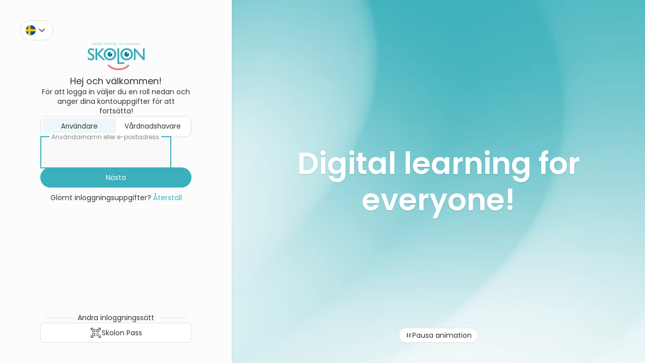

--- FILE ---
content_type: text/html
request_url: https://app.skolon.com/library/app/603
body_size: 1588
content:
<!DOCTYPE html><html><head>
		<meta charset="utf-8">
		<title>Skolon</title>
		<meta name="description" content="">
		<meta name="viewport" content="width=device-width, initial-scale=1, viewport-fit=cover">
		<!-- for claro speak web... -->
		<meta name="referrer" content="origin">

		<link rel="stylesheet" href="https://skolon-public.objects.dc-sto1.glesys.net/fontawesome-4-7-0/css/font-awesome.min.css">

		
<meta name="app-kit/config/environment" content="%7B%22modulePrefix%22%3A%22app-kit%22%2C%22podModulePrefix%22%3A%22app-kit%2Fskolon%22%2C%22environment%22%3A%22production%22%2C%22rootURL%22%3A%22%2F%22%2C%22locationType%22%3A%22history%22%2C%22EmberENV%22%3A%7B%22FEATURES%22%3A%7B%7D%2C%22EXTEND_PROTOTYPES%22%3A%7B%22Date%22%3Afalse%7D%2C%22_APPLICATION_TEMPLATE_WRAPPER%22%3Afalse%2C%22_DEFAULT_ASYNC_OBSERVERS%22%3Atrue%2C%22_JQUERY_INTEGRATION%22%3Afalse%2C%22_TEMPLATE_ONLY_GLIMMER_COMPONENTS%22%3Atrue%7D%2C%22tinyMCE%22%3A%7B%22apiKey%22%3A%22eunh5ptaq154t5mbva7qzh9guik19hk5930iz3zjjzwwado1%22%2C%22load%22%3Afalse%7D%2C%22APP%22%3A%7B%22name%22%3A%22app-kit%22%2C%22version%22%3A%220.0.0%2B4ce8c572%22%7D%2C%22contentSecurityPolicy%22%3A%7B%22default-src%22%3A%22'none'%22%2C%22script-src%22%3A%22'self'%20'unsafe-inline'%20'unsafe-eval'%20cloudfront.net%20stripe.com%20fast.wistia.com%20use.typekit.net%20connect.facebook.net%20maps.googleapis.com%20maps.gstatic.com%22%2C%22font-src%22%3A%22'self'%20data%3A%20cloud.typography.com%22%2C%22connect-src%22%3A%22'self'%20http%3A%2F%2Flocalhost%3A8888%22%2C%22img-src%22%3A%22'self'%20www.facebook.com%20p.typekit.net%22%2C%22style-src%22%3A%22'self'%20'unsafe-inline'%20%20cloud.typography.com%22%2C%22frame-src%22%3A%22s-static.ak.facebook.com%20static.ak.facebook.com%20www.facebook.com%22%7D%2C%22ember-cli-mirage%22%3A%7B%22enabled%22%3Afalse%7D%2C%22cacheKey%22%3A1768406834996%2C%22appWrapper%22%3A%7B%22imageRoot%22%3A%22https%3A%2F%2Fsummer-optics-91113.appspot.com%2F%22%7D%2C%22sessionSameSite%22%3A%22None%22%2C%22env%22%3A%22production%22%2C%22host%22%3A%22https%3A%2F%2Fapp.skolon.com%22%2C%22idpHost%22%3A%22https%3A%2F%2Fapp.skolon.com%22%2C%22apiHost%22%3A%22https%3A%2F%2Fapp.skolon.com%22%2C%22apiHostNonProxy%22%3A%22https%3A%2F%2Fapp.skolon.com%22%2C%22webHost%22%3A%22https%3A%2F%2Fwww.skolon.com%22%2C%22topDomain%22%3A%22skolon.com%22%2C%22partnerApiHost%22%3A%22https%3A%2F%2Fapi.skolon.com%22%2C%22extIdpHost%22%3A%22https%3A%2F%2Fext-idp.skolon.com%22%2C%22apiNamespace%22%3A%22_ah%2Fapi%2Fskolon%2Fv1%22%7D">
<link rel="icon" href="https://app.skolon.com/favicon">

		<script>
			(function bustFaviconCache() {
				if (!Array.prototype.find) {
					return;
				}

				var sessionCacheBusterCookieRow = document.cookie
					.split('; ')
					.find((row) => row.startsWith('session_cb='));
				if (!sessionCacheBusterCookieRow) {
					return;
				}

				var sessionCacheBuster = sessionCacheBusterCookieRow.split('=')[1];

				document.querySelector('link[rel=icon]').href += '?cb=' + sessionCacheBuster;
			})();
		</script>

		
		

<link integrity="" rel="stylesheet" href="/assets/app-kit.d41d8cd98f00b204e9800998ecf8427e.css">

		<style>
			body {
				margin: 0;
				padding: 0;
			}
		</style>

		
	
<link href="/assets/chunk.309a31d0d6479b208794.css" rel="stylesheet">
<link href="/assets/7893.d129298f24221386affb.css" rel="stylesheet"></head>
	<body class="overflow-y-scroll" style="font-size: 14px">
		

		
<script src="/assets/vendor.80b6e9329c6d09d10b57b244619947b7.js"></script>

		
<script src="/assets/chunk.309a31d0d6479b208794.js"></script>
<script src="/assets/chunk.129fb74094f1f8912fc4.js"></script>


		

		<script type="application/ld+json">
			{
				"@context": "http://schema.org",
				"@type": "Organization",
				"name": "Skolon",
				"url": "https://www.skolon.com",
				"logo": "https://skolon-public.objects.dc-sto1.glesys.net/skolon-logo-with-slogan.png",
				"sameAs": ["https://www.facebook.com/Skolonsverige"]
			}
		</script>

		<script type="application/ld+json">
			{
				"@context": "http://schema.org",
				"@type": "WebSite",
				"url": "https://www.skolon.com/",
				"name": "Skolon"
			}
		</script>
	

</body></html>

--- FILE ---
content_type: text/html;charset=UTF-8
request_url: https://app.skolon.com/login?callbackUrl=https%3A%2F%2Fapp.skolon.com%2Flibrary%2Fapp%2F603
body_size: 12869
content:
  

<!DOCTYPE html>
<html lang="en">
  <head>
    <meta charset="UTF-8" />
    <meta name="viewport" content="width=device-width, initial-scale=1.0" />
    <meta http-equiv="X-UA-Compatible" content="ie=edge" />
    
    

    <title>Skolon</title>
    <!-- Google Credentials Passing API -->
    <script src="https://ssl.gstatic.com/accounts/chrome/users-1.0.js"></script>

    <!-- Polyfills -->
    <script src="/_ah/assets/url-search-params.min.js"></script>
    <script src="/_ah/assets/promise-polyfill/polyfill.min.js"></script>

    <script src="/_ah/assets/axios.min.js"></script>

    <script src="/_ah/assets/vue.min.js"></script>
    
    <!-- <script src="https://cdn.jsdelivr.net/npm/vue/dist/vue.js"></script>  -->

    <link
      rel="stylesheet"
      href="/_ah/assets/fontawesome-5.7.2/css/all.min.css"
    />

      

<style>
  * {
    box-sizing: border-box;
  }

  @font-face {
    font-family: 'Poppins';
    font-style: normal;
    font-weight: 400;
    src: url('/_ah/assets/fonts/Poppins/Poppins-Regular.woff2') format('woff2');
  }

  @font-face {
    font-family: 'Poppins';
    font-style: normal;
    font-weight: 600;
    src: url('/_ah/assets/fonts/Poppins/Poppins-SemiBold.woff2') format('woff2');
  }

  @media (orientation: portrait), (max-width: 1024px) {
    .left-side {
      max-width: none !important;
    }

    .skolon-pass .skolon-pass-info {
      display: none !important;
    }

    .skolon-pass .skolon-pass-scanner {
      display: block !important;
    }
  }

  html {
    font-size: 16px;
  }

  body {
    font-family: 'Poppins', sans-serif;
    background-color: #fcfcfc;
    font-size: 14px;
    font-weight: normal;
    line-height: 1.4;
    color: #333333;
    margin: 0;
  }

  *:not(input):focus-visible {
    outline-width: 2px !important;
    outline-color: rgb(49 74 95) !important;
    outline-offset: 2px !important;
    outline-style: solid !important;
  }

  input,
  button {
    font-family: 'Poppins', sans-serif;
  }

  .divider {
    flex: 1 1 0%;
    margin-left: 10px;
    margin-right: 10px;
    height: 1px;
    background-color: #dedede;
  }

  .icon {
    width: 24px;
    height: 24px;
    max-width: 24px;
    max-height: 24px;
  }

  .icon--lg {
    width: 48px;
    height: 48px;
    max-width: 48px;
    max-height: 48px;
  }

  .icon--md {
    width: 20px;
    height: 20px;
    max-width: 20px;
    max-height: 20px;
  }

  .icon--sm {
    width: 18px;
    height: 18px;
    max-width: 18px;
    max-height: 18px;
  }

  .icon--xs {
    width: 14px;
    height: 14px;
    max-width: 14px;
    max-height: 14px;
  }

  button {
    color: #333333;
  }

  .s-btn {
    outline: 0;
    border-radius: 50px;
    border: 0;
    padding: 0 10px;
    cursor: pointer;
    display: inline-flex;
    flex-direction: row;
    align-items: center;
    gap: 6px;
    color: #333333;
    justify-content: center;
    font-size: 14px;
    height: 40px;
    background-color: transparent;
    text-decoration: none;
    flex-shrink: 0;
    user-select: none;
  }

  .s-btn:disabled {
    pointer-events: none;
  }

  .s-btn--icon {
    width: 40px;
    height: 40px;
    padding: 0;
  }

  .s-btn--small {
    padding: 6px 12px;
    height: 30px;
  }

  .s-btn--boxy {
    border-radius: 8px;
  }

  .s-btn--link {
    padding: 0;
    background-color: transparent;
    color: #39b0bb;
    border-radius: 8px;
  }

  .s-btn--white {
    background-color: white;
  }

  .s-btn--white:disabled {
    color: #dedede;
  }

  .s-btn--white:hover {
    background-color: #ebf7f8;
    opacity: 0.88;
  }

  .s-btn--white:focus {
    background-color: #ebf7f8;
    opacity: 0.92;
  }

  .s-btn--text {
    background-color: transparent;
  }

  .s-btn--text:disabled {
    color: #dedede;
  }

  .s-btn--text:hover {
    background-color: #ebf7f8;
    opacity: 0.88;
  }

  .s-btn--text:focus {
    background-color: #ebf7f8;
    opacity: 0.92;
  }

  .s-btn--border {
    background-color: white;
    border: 1px solid #dedede;
  }

  .s-btn--border:disabled {
    color: #dedede;
  }

  .s-btn--border:hover {
    background-color: #ebf7f8;
    border: 1px solid #ebf7f8;
    opacity: 0.88;
  }

  .s-btn--border:focus {
    background-color: #ebf7f8;
    border: 1px solid #ebf7f8;
    opacity: 0.92;
  }

  .s-btn--main {
    background-color: #39b0bb;
    color: white;
  }

  .s-btn--main:disabled {
    background-color: #dedede;
  }

  .s-btn--main:hover {
    opacity: 0.88;
    box-shadow: #00000029 0px 1px 2px;
  }

  .s-btn--main:focus {
    opacity: 0.92;
  }

  .list-item {
    padding: 30px 0;
    background-color: transparent;
    border: 0;
    width: 100%;
    cursor: pointer;
  }

  fieldset {
    position: relative;
    border: none;
    padding: 0;
    display: flex;
    align-items: center;
    gap: 10px;
  }

  fieldset label {
    position: absolute;
    top: -8px;
    left: 16px;
    color: #888888;
    background: linear-gradient(
      to bottom,
      #fcfcfc,
      #fcfcfc 50%,
      transparent 50%,
      transparent 100%
    );
    font-size: 12px;
    overflow: hidden;
    max-width: calc(100% - 32px);
    text-wrap: nowrap;
    text-overflow: ellipsis;
    padding: 0 4px;
  }

  fieldset input {
    border-radius: 8px;
    outline: 0;
    border: none;
    background-color: #f9f9f9;
    /* border: 1px solid #DEDEDE; */
    outline-width: 1px;
    outline-color: #dedede;
    outline-style: solid;
    color: #333333;
    font-size: 18px;
    padding: 20px;
    width: calc(100% - 40px);
    flex: 1 1 0%;
    height: 60px;
  }

  fieldset.suffix input {
    padding-right: 60px;
  }

  fieldset.suffix input + * {
    position: absolute;
    top: auto;
    right: 12px;
    bottom: auto;
  }

  fieldset input:focus {
    outline-width: 2px;
    outline-color: #39b0bb;
    outline-style: solid;
    outline-offset: 0px;
  }

  fieldset.error label {
    color: #e67c7a;
  }

  fieldset.error input {
    background-color: #fdf2f2;
    outline-color: #e67c7a;
  }

  fieldset.error label:focus {
    outline-width: 2px;
  }

  .bg-white {
    background-color: white;
  }

  .block {
    display: block;
  }

  .hidden {
    display: none !important;
  }

  .cursor-pointer {
    cursor: pointer;
  }

  .text-main {
    color: #39b0bb;
  }

  .text-black {
    color: #333333;
  }

  .text-lg {
    font-size: 18px;
  }

  .text-md {
    font-size: 16px;
  }

  .text-sm {
    font-size: 14px;
  }

  .text-xs {
    font-size: 12px;
  }

  .no-underline {
    text-decoration-line: none;
  }

  .flex {
    display: flex;
    flex-direction: row;
  }

  .flex-col {
    flex-direction: column;
  }

  .flex-1 {
    flex: 1 1 0%;
  }

  .gap-1 {
    gap: 5px;
  }

  .gap-2 {
    gap: 10px;
  }

  .gap-4 {
    gap: 20px;
  }

  .gap-6 {
    gap: 30px;
  }

  .gap-8 {
    gap: 40px;
  }

  .border {
    border-width: 1px;
  }

  .border-border {
    border-color: #dedede;
  }

  @media (min-width: 1024px) {
    .lg\:gap-8 {
      gap: 40px;
    }
  }

  .gap-12 {
    gap: 60px;
  }

  .p-1 {
    padding: 5px;
  }

  .px-4 {
    padding-inline: 20px;
  }

  .h-4 {
    height: 20px;
  }

  .h-8 {
    height: 40px;
  }

  .w-full {
    width: 100%;
  }

  .h-full {
    height: 100%;
  }

  .items-center {
    align-items: center;
  }

  .justify-center {
    justify-content: center;
  }

  .text-left {
    text-align: left;
  }

  .text-center {
    text-align: center;
  }

  .text-right {
    text-align: right;
  }

  .new-container {
    height: 100vh;
    width: 100vw;
    height: 100dvh;
    width: 100dvw;
    display: flex;
    flex-direction: row;
  }

  .left-side {
    max-width: 460px;
    padding: 40px 40px 40px 40px;
    flex: 1 1 0%;
    display: flex;
    flex-direction: column;
    box-shadow: 0px 1px 2px #00000029;
    background: #fcfcfc 0% 0% no-repeat padding-box;
    z-index: 2;
    overflow-y: auto;
  }

  .content {
    width: 100%;
    max-width: 300px;
    flex: 1 1 0%;
  }

  .right-side {
    flex: 1 1 0%;
  }

  .top-menu {
    width: 100%;
  }

  .login-form {
    width: 280px;
  }

  .skolon-logo {
    max-width: 122px;
    width: 122px;
  }

  .bg-animation {
    width: 100%;
    height: 100%;
    overflow: hidden;
    position: relative;
  }

  .bg-animation video {
    max-width: 100%;
    min-width: 100%;
    min-height: 100%;
    /* opacity: 0.6; */
  }

  .bg-animation .slogan-container {
    position: absolute;
    top: 0;
    right: 0;
    bottom: 0;
    left: 0;
    display: flex;
    flex-direction: column;
    align-items: center;
    place-content: center;
  }

  .bg-animation .slogan-container h1 {
    font-size: 100px;
    line-height: 120px;
    text-align: center;
    padding: 0 100px;
    text-shadow: #00000029 0px 1px 2px;
    color: white;
    max-width: 900px;
  }

  @media screen and (max-width: 1280px) {
    .bg-animation .slogan-container h1 {
      font-size: 60px;
      line-height: 72px;
    }
  }

  .bg-animation .button-container {
    position: absolute;
    right: 0;
    bottom: 40px;
    left: 0;
    display: flex;
    flex-direction: column;
    align-items: center;
  }

  .info-box {
    background-color: #ebf7f8;
    border-radius: 8px;
    padding: 20px;
    text-align: center;
  }

  .info-box.error {
    background-color: #fdf2f2;
  }

  .info-box.success {
    background-color: #f0f6f2;
  }

  .qr-code-scanner {
    position: relative;
    background: linear-gradient(#ebf7f8, #ffffff);
    height: 100%;
    width: 100%;
  }

  .qr-code-scanner #qr-code-scanner-video {
    object-fit: cover;
  }

  .qr-code-scanner #qr-code-scanner-video.flipped {
    transform: scaleX(-1);
  }

  .qr-code-scanner .top-container.backdrop {
    background: linear-gradient(
      rgba(255, 255, 255, 1),
      rgba(255, 255, 255, 0.7) 50%,
      rgba(255, 255, 255, 0.4) 80%,
      rgba(255, 255, 255, 0)
    );
    margin: -40px;
    padding: 40px 40px 80px 40px;
  }

  .qr-code-scanner .top-container {
    position: absolute;
    right: 40px;
    top: 40px;
    left: 40px;
    display: flex;
    align-items: center;
  }

  .qr-code-scanner .bottom-container {
    position: absolute;
    right: 40px;
    bottom: 40px;
    left: 40px;
    display: flex;
    align-items: end;
    gap: 40px;
  }

  .skolon-pass .skolon-pass-info {
    display: flex;
  }

  .skolon-pass .skolon-pass-scanner {
    display: none;
    margin: -40px;
    width: calc(100% + 80px);
    height: calc(100% + 80px);
    overflow: hidden;
  }
  .tabs {
    border: 1px solid #dedede;
    border-radius: 10px;
    padding: 4px;
    display: flex;
    gap: 8px;
  }

  .tab-item {
    background: #fff;
    border: none;
    border-radius: 6px;
    height: 32px;
    text-align: center;
    padding-block: 6px;
    flex: 1 1 0%;
  }

  .tab-item.active {
    background: #ebf7f8;
  }

  .animate-spin {
    animation: spin 1s linear infinite;
  }

  @keyframes spin {
    from {
      transform: rotate(0deg);
    }
    to {
      transform: rotate(360deg);
    }
  }
</style>

  </head>

  <body>
    <div id="app">
      <div class="new-container">
        <div class="left-side">
          <market-selector
            v-if="currentView == 'market-selector'"
            :toggle-view="toggleView"
          ></market-selector>
          <skolon-pass
            v-else-if="currentView == 'skolon-pass'"
            :toggle-view="toggleView"
            :emit-message="emitMessage"
            :is-restart-mfa-error="isRestartMfaError"
            :is-mfa-error="isMfaError"
            :is-qr-code-not-recognized-error="isQrCodeNotRecognizedError"
            :is-chrome-device="isChromeDevice"
          ></skolon-pass>
          <forgot-password
            v-else-if="currentView == 'forgot-password'"
            :toggle-view="toggleView"
          ></forgot-password>
          <login-idp
            v-else-if="currentView == 'login-idp'"
            :toggle-view="toggleView"
          ></login-idp>
          <login-username
            v-else-if="currentView == 'login-username'"
            :toggle-view="toggleView"
            :is-idp-login="isIdpLogin"
            :is-password-reset="isPasswordReset"
          >
            <tabs
              :options="tabOptions"
              :selected-option="currentView"
              :on-select="toggleView"
            >
            </tabs>
          </login-username>
          <login-guardian
            v-else-if="this.currentView == 'login-guardian'"
            :toggle-view="toggleView"
            :is-idp-login="isIdpLogin"
          >
            <tabs
              :options="tabOptions"
              :selected-option="currentView"
              :on-select="toggleView"
            >
            </tabs>
          </login-guardian>
        </div>
        <div class="right-side" v-if="showRightSize">
          <qr-code-scanner
            v-if="currentView == 'skolon-pass'"
            :toggle-view="toggleView"
            :is-mobile="false"
            :emit-message="emitMessage"
            :is-restart-mfa-error="isRestartMfaError"
            :is-mfa-error="isMfaError"
            :is-qr-code-not-recognized-error="isQrCodeNotRecognizedError"
            :is-chrome-device="isChromeDevice"
          ></qr-code-scanner>
          <bg-animation v-else></bg-animation>
        </div>
      </div>
    </div>

      

<script>
  const markets = [
    {
      icon: "031-denmark.png",
      language: "Dansk",
      country: "Denmark / Danmark",
      countryCodes: ["da"],
      isChecked: false,
    },
    {
      icon: "007-germany.png",
      language: "Deutsch",
      country: "Germany / Deutschland",
      countryCodes: ["de"],
      isChecked: false,
    },
    {
      icon: "002-united-kingdom.png",
      language: "English",
      country: "United Kingdom",
      countryCodes: ["en-gb", "en"],
      isChecked: false,
    },
    {
      icon: "045-norway.png",
      language: "Norsk (bokmål)",
      country: "Norway / Norge",
      countryCodes: ["no", "nb"],
      isChecked: false,
    },
    {
      icon: "045-norway.png",
      language: "Norsk (nynorsk)",
      country: "Norway / Norge",
      countryCodes: ["nn"],
      isChecked: false,
    },
    {
      icon: "027-finland.png",
      language: "Suomi",
      country: "Finland / Suomi",
      countryCodes: ["fi"],
      isChecked: false,
    },
    {
      icon: "029-sweden.png",
      language: "Svenska",
      country: "Sweden / Sverige",
      countryCodes: ["sv"],
      isChecked: false,
    },
  ]

  function authenticate(username, password) {
    return axios.post('https://app.skolon.com/_ah/api/skolon/v1/authentication/login', {username, password})
    .then((result) => handleAuthenticatedUser(result));
  }

  function authenticateMfa(mfaToken, code) {
    return axios.post('https://app.skolon.com/_ah/api/skolon/v1/authentication/login', {code, mfaToken})
    .then((result) => handleAuthenticatedUser(result));
  }

  function authenticateSkolonPass(code, isChromeDevice) {
    if (isChromeDevice) {
        return new Promise((resolve, reject) => {
            const token = code + new Date().getTime();
            google.principal.add({token, user: '', passwordBytes: code, keyType: 'KEY_TYPE_PASSWORD_PLAIN'}, () => {
                return axios.post('https://app.skolon.com/_ah/api/skolon/v1/authentication/skolonPass', {code})
                    .then((result) => {
                        google.principal.complete({token}, () => {
                            return handleAuthenticatedUser(result);
                        })
                    }).catch(reject);
            })
        })
     } else {
        return axios.post('https://app.skolon.com/_ah/api/skolon/v1/authentication/skolonPass', {code})
            .then((result) => handleAuthenticatedUser(result))
       }
  }

  function isIOSUrl(url) {
    return url.startsWith('com.skolon.skolon:/');
  }

  function isValidUrl(url) {
    try {
      const parsedUrl = new URL(url);
      const currentProtocol = window.location.protocol;
      const validProtocols = ['http:', 'https:'];
      if (
          parsedUrl.protocol === currentProtocol &&
          validProtocols.includes(parsedUrl.protocol)
      ) {
        return true;
      }
      return false;
    } catch (exception) {
      return false;
    }
  }

  function urlHasDomain(url, domain) {
    try {
      const parsedUrl = new URL(url);
      if (parsedUrl.hostname.endsWith(domain)) {
        return true;
      }
      return false;
    } catch (exception) {
      return false;
    }
  }

  function handleAuthenticatedUser(response) {
    var accessToken = response.data.accessToken;
    var mfaToken = response.data.mfaToken;

    if (!accessToken && mfaToken) {
      const url = new URL(window.location.href);
      url.searchParams.set("mfa", mfaToken);
      window.history.replace(url.toString());
      return;
    }

    const urlParams = new URLSearchParams(window.location.search);

    const queryParamRedirect_uri = urlParams.get('redirect_uri')
    const queryParamCallbackUrl = urlParams.get('callbackUrl')
    const queryParamPost = urlParams.get('post')
    const queryParamIframe = urlParams.get('iframe')
    if (
        queryParamRedirect_uri && queryParamRedirect_uri.indexOf('com.skolon.skolon:') === 0
    ) {
      var redirectUri = queryParamRedirect_uri;
      if (redirectUri.indexOf('?') === 0) {
        redirectUri += '&code=' + accessToken;
      } else {
        redirectUri += '?code=' + accessToken;
      }

      window.location.replace(redirectUri);
    } else if (queryParamCallbackUrl && (
        isIOSUrl(queryParamCallbackUrl) || isValidUrl(queryParamCallbackUrl) && urlHasDomain(
            queryParamCallbackUrl, 'skolon.com'))) {
      window.location.href = queryParamCallbackUrl;
    } else if (queryParamPost || queryParamIframe) {
      sendMessage({event: 'login-complete'});
      window.close();
    } else {
      window.location.href = 'https://app.skolon.com';
    }
  }

  function sendMessage(message) {
    const endsWith = function (origin, suffix) {
      return origin.indexOf(suffix, origin.length - suffix.length) !== -1;
    };

    const getOrigin = function (url) {
      var anchor = document.createElement('a');
      anchor.href = url;

      return anchor.protocol + '//' + anchor.hostname + (anchor.port ? ':' + anchor.port : '');
    }

    if (window.opener) {
      
      
      const referrer = 'https:\/\/app.skolon.com\/';
      if (referrer) {
        const origin = getOrigin(referrer);
        if (endsWith(origin, '.skolon.com') || endsWith(origin, '://skolon.com')) {
          window.opener.postMessage(message, origin);
        }
      }
      
    }
    if (window.parent && window.parent !== window) {
      
      
      const referrer = 'https:\/\/app.skolon.com\/';
      if (referrer) {
        var origin = getOrigin(referrer);
        if (endsWith(origin, '.skolon.com') || endsWith(origin, '://skolon.com')) {
          window.parent.postMessage(message, origin);
        }
      }
      
    }
  }
</script>

      

<script>
  Vue.component('bg-animation', {
    data: function () {
      return {
        playing: true,
      };
    },
    mounted: function () {
      let video = document.getElementById('bgAnimation');
      const loginAnimationStopped = localStorage.getItem(
        'loginAnimationStopped'
      );
      if (!loginAnimationStopped) {
        video.play();
        this.playing = true;
      } else {
        this.playing = false;
      }
    },
    methods: {
      togglePlayback: function (event) {
        let video = document.getElementById('bgAnimation');
        if (video.paused) {
          video.play();
          this.playing = true;
          localStorage.removeItem('loginAnimationStopped');
        } else {
          video.pause();
          this.playing = false;
          localStorage.setItem('loginAnimationStopped', 'true');
        }
      },
    },
    template: `
    <div class="bg-animation">
      <video muted loop id="bgAnimation">
        <source src="/_ah/assets/background.webm" type='video/webm;codecs="vp9"'>
        <source src="/_ah/assets/background.mp4" type="video/mp4">
      </video>

      <div class="slogan-container">
        <h1>
          Digital learning for everyone!
        </h1>
      </div>
      
      <div class="button-container">
        <button tabindex="3" class="s-btn s-btn--small s-btn--border" v-on:click="togglePlayback">
          <img v-if="playing" class="icon--xs" src="/_ah/assets/icons/pause_24dp.svg" />
          <img v-else class="icon--xs" src="/_ah/assets/icons/play_arrow_24dp.svg" />
          <span v-if="playing">
            Pausa animation
          </span>
          <span v-else>
            Spela animation
          </span>
        </button>
      </div>
    </div>`,
  });
</script>

      

<script>
  Vue.component('info-box', {
    props: ['isError', 'isSuccess'],
    computed: {
      typeClass: function () {
        if (this.isError) {
          return 'error';
        }
        if (this.isSuccess) {
          return 'success';
        }
      },
    },
    template: `
      <div class="info-box" :class="typeClass">
        <slot></slot>
      </div>`,
  });
</script>

      

<script>
  Vue.component('market-button', {
    props: ['toggleView'],
    methods: {
      goToLangSelector() {
        this.toggleView('market-selector');
      },
    },
    computed: {
      icon: function () {
        const market = markets.find((market) =>
          market.countryCodes.includes('sv')
        );

        const flag = market ? market.icon : null;
        if (flag) {
          return '/_ah/assets/flags/' + flag;
        }
        return '/_ah/assets/icons/language_24dp.svg';
      },
    },
    template: `
    <button tabindex="3" class="s-btn s-btn--border" v-on:click="goToLangSelector">
        <img class="icon--md" :src="this.icon" />
        <img class="icon" src="/_ah/assets/icons/expand_more_24dp.svg" />
      </button>
    `,
  });
</script>

      

<script>
  Vue.component('market-selector', {
    props: ['toggleView'],
    data: function () {
      return {
        markets: markets,
      };
    },
    mounted: function () {
      this.markets.forEach(
        (market) =>
          (market.isChecked =
            market.countryCodes.includes('sv'))
      );
    },
    methods: {
      selectMarket: function (market) {
        const url = new URL(window.location.href);
        if (market.countryCodes && market.countryCodes.length > 0) {
          url.searchParams.set('lang', market.countryCodes[0]);
        } else {
          url.searchParams.set('lang', null);
        }
        window.history.pushState(null, '', url.toString());
        window.location.reload();
      },
      goBack() {
        this.toggleView(null);
      },
    },
    template: `
    <div class="flex flex-col gap-12 items-center">
        <div class="w-full">
            <button tabindex="3" class="s-btn s-btn--icon" v-on:click="goBack">
                <img class="icon" src="/_ah/assets/icons/close_24dp.svg" />
            </button>
        </div>

        <div class="content flex flex-col gap-4">
            <div class="flex flex-col gap-2">
                <div class="text-lg">
                    Välj ditt språk
                </div>
                <div>
                    Du kan självklart alltid ändra ditt val av språk vid ett senare tillfälle via dina inställningar.
                </div>
            </div>

            <div>
                <div v-for="(market, index) in markets" :key="market.language">
                    <button tabindex="3" class="list-item" v-on:click="selectMarket(market)">
                        <div class="flex gap-2 items-center">
                            <img class="icon" :src="'/_ah/assets/flags/' + market.icon" />

                            <div class="flex-1 flex flex-col text-left">
                                <div class="text-md">
                                    {{ market.language }}
                                </div>
                                <div>
                                    {{ market.country }}
                                </div>
                            </div>

                            <div class="s-btn s-btn--icon s-btn--text">
                              <img v-if="market.isChecked" class="icon text-main" src="/_ah/assets/icons/radio_button_checked_24dp.svg" />
                              <img v-else class="icon" src="/_ah/assets/icons/radio_button_unchecked_24dp.svg" />
                            </div
                        </div>
                    </button>

                    <div class="divider" v-show="index < markets.length - 1"/>
                </div>
            </div>
        </div>
    </div>`,
  });
</script>

      

<script>
  Vue.component('loading-button', {
    props: ['className', 'loading', 'tabindex'],
    template: `
        <button :class="this.className" :disabled="this.loading" :tabindex="this.tabindex" type="submit">
            <div :class="this.loading ? 'hidden' : ''">
                <slot></slot>
            </div>
            <div :class="!this.loading ? 'hidden' : ''">
                <loading-spinner></loading-spinner>
            </div>
        </button>`,
  });
</script>

      

<script>
  Vue.component('loading-spinner', {
    props: ['isLarge', 'isWhite'],
    template: `
    <div class="flex items-center justify-center" style="min-height: 40px">
        <img :src="this.isWhite ? '/_ah/assets/icons/progress_activity_24dp_white.svg' : '/_ah/assets/icons/progress_activity_24dp.svg'" :class="this.isLarge ? 'icon--lg' : 'icon'" class="animate-spin"/>
    </div>`,
  });
</script>

      

<script>
    Vue.component('logo', {
        template: `
        <div class="flex flex-col items-center">
            <a href="https://skolon.com">
                <img src="/_ah/assets/skolon-logo-text-en.svg" alt="Skolon" class="skolon-logo" />
            </a>
        </div>`,
    });
</script>

      

<script>
  Vue.component('tabs', {
    props: ['options', 'selectedOption', 'onSelect'],
    template: `
    <div class="tabs">
        <button 
          v-for="option in options" 
          :key="option" 
          class="tab-item" 
          :class="{'active': option.key === selectedOption}"
          @click="onSelect(option.key)"
        >
            {{ option.label }}
        </button>
    </div>
    `,
  });
</script>


      

<script>
  Vue.component('forgot-password', {
    props: ['toggleView'],
    data: function () {
      return {
        loading: false,
        username: null,
        userNotFound: false,
      };
    },
    mounted() {
      this.focusElement('username');
    },
    methods: {
      resetPassword: function () {
        if (this.loading) {
          return;
        }

        this.loading = true;
        axios
          .post(
            'https://app.skolon.com/_ah/api/skolon/v1/user/passwordReset',
            {},
            {
              params: {
                userName: this.username,
              },
            }
          )
          .then(() => this.goBack(true))
          .catch((error) => (this.userNotFound = true))
          .finally(() => (this.loading = false));
      },
      goBack(isPasswordReset = false) {
        this.toggleView(null, { isPasswordReset });
      },
      focusElement(id) {
        setTimeout(() => {
          const el = document.getElementById(id);
          if (el) {
            el.focus();
          }
        });
      },
    },
    template: `
    <div class="flex flex-col items-center gap-4 lg:gap-8 flex-1">
      <div class="w-full">
        <button tabindex="3" class="s-btn s-btn--icon s-btn--white" v-on:click="goBack(false)">
          <img class="icon" src="/_ah/assets/icons/close_24dp.svg" />
        </button>
      </div>
      <div class="content flex flex-col gap-8 flex-1">
        <logo></logo>
        
        <div class="flex flex-col gap-8">
          <div class="flex flex-col gap-2 text-center">
            <div class="text-lg">
              Glömt inloggningsuppgifter?
            </div>
            <div>
              Ange din e-postadress, så skickar vi ett mail för att du ska kunna uppdatera dina uppgifter.
            </div>
          </div>

          <div class="flex flex-col gap-4">
            <form v-on:submit.prevent="resetPassword" class="flex flex-col gap-4">
              <fieldset>
                <label>Ange din e-postadress</label>
                <input tabindex="1" type="text" name="username" id="username" autocomplete="username"v-model="username" />
              </fieldset>

              <loading-button tabindex="1" className="s-btn s-btn--main" :loading="loading">
                Skicka användarnamn
              </loading-button>
            </form>

            <info-box v-if="userNotFound" :is-error="true">
              Användaren finns inte.
            </info-box>
          </div>
        </div>
      </div>
    </div>
    `,
  });
</script>

      

<script>
  async function getShowFeideIdp() {
    return axios.get('https://ip.skolon.com/whats-my-ip').then((response) => {
      var ip = response.data.ip;
      return axios
        .get('https://app.skolon.com/feide/show/' + encodeURIComponent(ip), { timeout: 5000 })
        .then((response) => response.data.show);
    });
  }

  Vue.component('market-primary-idp', {
    props: ['showLoginWithText', 'onLoadCompleted'],
    data: function () {
      return {
        showFeideIdp: false,
      };
    },

    created: function () {
      getShowFeideIdp()
        .then((showFeideIdp) => (this.showFeideIdp = showFeideIdp))
        .finally(() => {
          if (this.onLoadCompleted) {
            this.onLoadCompleted(this.showFeideIdp);
          }
        });
    },
    template: `
      
      

      <a tabindex="3" v-if="this.showFeideIdp" href="https://ext-idp.skolon.com/a/feide?callbackUrl=https%3A%2F%2Fapp.skolon.com%2Flogin%3FcallbackUrl%3Dhttps%253A%252F%252Fapp.skolon.com%252Flibrary%252Fapp%252F603%26origin%3Dhttps%253A%252F%252Fapp.skolon.com%252F" class="s-btn s-btn--border s-btn--boxy">
          <img src="/_ah/assets/icons/MiniSymbol-blaa_Feide.svg" class="icon--sm" />
          <span><span v-if="this.showLoginWithText">Logga in med </span>Feide</span>
      </a>`,
  });
</script>

      

<script>
  Vue.component('login-idp', {
    props: ['toggleView'],
    data: function () {
      return {
        loading: true,
        isFeide: false,
      };
    },
    methods: {
      onMarketPrimaryIdpLoaded(isFeide) {
        this.isFeide = isFeide;
        this.loading = false;
      },
      goBack() {
        this.toggleView(null);
      },
      goToSkolonPass() {
        this.toggleView('skolon-pass');
      },
      goToLoginUsername() {
        this.toggleView('login-username');
      },
    },
    template: `
    <div class="flex flex-col items-center gap-4 lg:gap-8 flex-1">
      <div class="w-full">
        <market-button :toggle-view="toggleView"></market-button>
      </div>
      <div class="content flex flex-col gap-8 flex-1">
        <logo></logo>

        <div class="flex flex-col flex-1">
          <div class="flex flex-col gap-8">
            <div class="flex flex-col gap-2">
              <div class="text-center text-lg">
                Välkommen tillbaka!
              </div>

              <div class="text-center">
                Logga in på ditt konto genom att klicka på önskad IDP nedan.
              </div>
            </div>

            <div v-if="loading" class="flex flex-col items-center">
              <loading-spinner :is-large="true"></loading-spinner>
            </div>

            <div v-show="!loading" class="flex flex-col gap-4">
              <market-primary-idp v-if="!this.isIdpLogin" :on-load-completed="onMarketPrimaryIdpLoaded"></market-primary-idp>
              
					    
              
            </div>
          </div>

          <div class="flex-1" style="min-height: 20px" />

          <div class="flex flex-col gap-4">
            <div class="flex items-center">
              <div class="divider" />
              <div>
                Andra inloggningssätt
              </div>
              <div class="divider" />
            </div>

            <button tabindex="3" class="s-btn s-btn--border s-btn--boxy" v-on:click="goToSkolonPass">
              <img src="/_ah/assets/icons/qr_code_scanner_24dp.svg" class="icon"/>
              Skolon Pass
            </button>

            <button tabindex="3" class="s-btn s-btn--border s-btn--boxy" v-on:click="goToLoginUsername">
              <img src="/_ah/assets/icons/password_24dp.svg" class="icon"/>
              Användarnamn
            </button>
          </div>
        </div>
      </div>
    </div>
    `,
  });
</script>

      

<script>
  Vue.component("login-username", {
    props: ["toggleView", "isIdpLogin", "isPasswordReset"],
    data: function () {
      return {
        username: null,
        isPasswordStep: false,
        password: null,
        showPassword: null,
        loading: false,
        userNotFound: false,
        wrongPassword: false,
        unknownError: false,
      };
    },
    mounted() {
      this.focusElement('username')
    },
    methods: {
      handleSubmit() {
        if (this.isPasswordStep) {
          this.onLogin();
        } else {
          this.submitUsername();
        }
      },
      onLogin() {
        if (this.loading) {
          return;
        }

        if (!this.username || !this.password) {
          return;
        }

        this.loading = true;

        return authenticate(this.username, this.password).catch((error) => {
          this.loading = false;
          this.wrongPassword = error.response.status === 401
          this.unknownError = error.response.status !== 401
        });
      },
      submitUsername: function () {
        if (this.loading) {
          return;
        }

        if (!this.username) {
          return;
        }

        this.loading = true;
        return axios.get(
            'https://app.skolon.com/_ah/api/skolon/v1/user/getUserIDP/' + this.username + '?idType=username')
        .then((response) => {
          this.userNotFound = false;

          const user = {
            userName: response.data.user.userName,
            canResetPassword: response.data.user.canResetPassword != null
                ? response.data.user.canResetPassword : true,
          };

          if (response.data.idp && response.data.idp.entity && response.data.idp.urlSegment) {
            const extIdp = 'https://ext-idp.skolon.com/a/' + response.data.idp.urlSegment + '?callbackUrl='
                + encodeURIComponent(window.location.href) + (false
                        ? '&forceAuthentication=1' : '');
            const urlParams = new URLSearchParams(window.location.search);

            if (urlParams.has('iframe')) {
              this.postMessage({event: 'redirect', url: extIdp});
            } else {
              window.location.href = extIdp;
            }
          } else {
            this.isPasswordStep = true;
            this.focusElement('password')
          }
        })
        .catch((error) => this.userNotFound = true)
        .finally(() => {
          this.loading = false;
        });
      },
      onBackToUsernameBack() {
        this.username = null
        this.isPasswordStep = false
      },
      goToLoginIdp() {
        this.toggleView("login-idp");
      },
      goToForgotPassword() {
        this.toggleView("forgot-password");
      },
      goToSkolonPass() {
        this.toggleView("skolon-pass");
      },
      focusElement(id) {
        setTimeout(() => {
          const el = document.getElementById(id);
          if (el) {
            document.getElementById(id).focus();
          }
        });
      },
    },
    template: `
    <div class="flex flex-col items-center gap-4 lg:gap-8 flex-1">
      <div class="w-full">
        <button tabindex="3" v-if="isPasswordStep" v-on:click="onBackToUsernameBack" class="s-btn s-btn--icon">
          <img src="/_ah/assets/icons/arrow_back_24dp.svg" />
        </button>

        <button tabindex="3" v-else-if="isIdpLogin" v-on:click="goToLoginIdp" class="s-btn s-btn--icon">
          <img class="icon" src="/_ah/assets/icons/close_24dp.svg" />
        </button>

        <market-button v-else :toggle-view="toggleView"></market-button>
      </div>
      <div class="content flex flex-col gap-8 flex-1">
        <logo></logo>

        <div class="flex flex-col flex-1">
          <div class="flex flex-col gap-4">
            <div class="flex flex-col gap-6">
              <div class="flex flex-col gap-2">
                <div v-if="this.isIdpLogin" class="text-center text-lg">
                  Välkommen tillbaka!
                </div>
                <div v-else class="text-center text-lg">
                  Hej och välkommen!
                </div>

                <div class="text-center">
                  För att logga in väljer du en roll nedan och anger dina kontouppgifter för att fortsätta!
                </div>
              </div>

              <slot></slot>
            </div>

            <div class="flex flex-col gap-4">
              <form v-on:submit.prevent="handleSubmit" class="flex flex-col gap-4">
                <fieldset v-show="isPasswordStep" class="suffix" :class="wrongPassword ? 'error' : ''">
                  <label for="password">Lösenord</label>

                  <input tabindex="1" :type="showPassword ? 'text' : 'password'" name="password" id="password" autocomplete="current-password" v-model="password" />

                  <button tabindex="2" type="button" class="s-btn s-btn--icon" v-on:click="showPassword = !showPassword">
                    <img v-if="showPassword" src="/_ah/assets/icons/visibility_24dp.svg" />
                    <img v-else src="/_ah/assets/icons/visibility_off_24dp.svg" />
                  </button>
                </fieldset>

                <fieldset v-show="!isPasswordStep">
                  <label for="username">Användarnamn eller e-postadress</label>

                  <input tabindex="1" type="text" name="username" id="username" autocomplete="username" autocapitalize="off" v-model="username" :disabled="isPasswordStep" />
                </fieldset>

                <loading-button tabindex="1" className="s-btn s-btn--main" :loading="loading">
                  {{isPasswordStep ? "Logga in" : "Nästa"}}
                </loading-button>
              </form>

              <div class="text-center">
                Glömt inloggningsuppgifter? <button tabindex="3" class="s-btn s-btn--link" v-on:click="goToForgotPassword">Återställ</button>
              </div>

              <market-primary-idp v-if="!this.isIdpLogin" :show-login-with-text="true"></market-primary-idp>

              <info-box v-if="userNotFound" :is-error="true">
                Användaren finns inte.
              </info-box>

              <info-box v-if="wrongPassword" :is-error="true">
                Lösenordet du angett är tyvärr fel.
              </info-box>

              <info-box v-if="unknownError" :is-error="true">
                Ett okänt fel inträffade.
              </info-box>

              <info-box v-if="isPasswordReset">
                En länk för att återställa lösenordet har skickats till din e-postadress.
              </info-box>
            </div>
          </div>

          <div v-if="!this.isIdpLogin" class="flex-1" style="min-height: 20px" />

          <div v-if="!this.isIdpLogin" class="flex flex-col gap-4">
            <div class="flex items-center">
              <div class="divider" />
              <div>
                Andra inloggningssätt
              </div>
              <div class="divider" />
            </div>

            <button tabindex="3" class="s-btn s-btn--border s-btn--boxy" v-on:click="goToSkolonPass">
              <img src="/_ah/assets/icons/qr_code_scanner_24dp.svg" class="icon"/>
              Skolon Pass
            </button>
          </div>
        </div>
      </div>
    </div>
    `,
  });
</script>

      

<script>
  Vue.component('login-guardian', {
    props: ['toggleView', 'isIdpLogin'],
    data: function () {
      return {};
    },
    mounted() {},
    methods: {
      goToLoginIdp() {
        this.toggleView('login-idp');
      },
    },
    template: `
    <div class="flex flex-col items-center gap-4 lg:gap-8 flex-1">
      <div class="w-full">
        <button tabindex="3" v-if="isIdpLogin" v-on:click="goToLoginIdp" class="s-btn s-btn--icon">
          <img class="icon" src="/_ah/assets/icons/close_24dp.svg" />
        </button>

        <market-button v-else :toggle-view="toggleView"></market-button>
      </div>
      <div class="content flex flex-col gap-8 flex-1">
        <logo></logo>

        <div class="flex flex-col flex-1">
          <div class="flex flex-col gap-4">
            <div class="flex flex-col gap-6">
              <div class="flex flex-col gap-2">
                <div v-if="this.isIdpLogin" class="text-center text-lg">
                  Välkommen tillbaka!
                </div>
                <div v-else class="text-center text-lg">
                  Hej och välkommen!
                </div>

                <div class="text-center">
                  För att logga in väljer du en roll nedan och anger dina kontouppgifter för att fortsätta!
                </div>
              </div>
              
              <slot></slot>
            </div>

            <div class="flex flex-col gap-6">
              <div class="text-center">
                Det ser ut som om du försöker logga in som vårdnadshavare på webben. För att komma åt ditt konto kan du ladda ner vår app från App Store eller Google Play
              </div>

              <div class="flex justify-center gap-2">
                <a href="https://apps.apple.com/app/skolon-guardians/id6744520827" target="_blank" rel="noopener noreferrer">
                  <img src="/_ah/assets/app-store-badge.svg" alt=Ladda ner Guardians från App Store class="h-8" />
                </a>
                <a href="https://play.google.com/store/apps/details?id=com.skolon.guardians" target="_blank" rel="noopener noreferrer">
                  <img src="/_ah/assets/google-play-store-badge.svg" alt=Ladda ner Guardians från Google Play class="h-8" />
                </a>
              </div>
            </div>
          </div>
        </div>
      </div>
    </div>
    `,
  });
</script>

      

<script src="/_ah/assets/jsQR.min.js" defer></script>

<script>
  Vue.component('qr-code-scanner', {
    props: [
      'toggleView',
      'isMobile',
      'emitMessage',
      'isRestartMfaError',
      'isMfaError',
      'isQrCodeNotRecognizedError',
      'isChromeDevice',
    ],
    data: function () {
      return {
        isDestroyed: false,
        loadingMediaDevices: true,
        mfaToken: null,
        video: null,
        stream: null,
        canvas: null,
        hasMultipleCameras: false,
        isCameraFacingUser: false,
      };
    },
    mounted: async function () {
      const url = new URL(window.location.href);
      this.mfaToken = url.searchParams.get('mfa');

      const userFacingStream = await navigator.mediaDevices
        .getUserMedia({ video: { facingMode: { exact: 'user' } } })
        .catch((e) => null);
      const environmentFacingStream = await navigator.mediaDevices
        .getUserMedia({ video: { facingMode: { exact: 'environment' } } })
        .catch((e) => null);
      this.hasMultipleCameras = userFacingStream && environmentFacingStream;

      this.loadVideoSteam();
    },
    beforeDestroy() {
      this.isDestroyed = true;

      if (this.timer != null) {
        clearTimeout(this.timer);
      }

      this.destroyVideoStream();

      const newUrl = new URL(window.location.href);
      this.isMfa = newUrl.searchParams.delete('mfa');
      history.replaceState(null, '', newUrl);
    },
    methods: {
      getVideoStream() {
        if (this.hasMultipleCameras) {
          if (this.isCameraFacingUser) {
            return navigator.mediaDevices.getUserMedia({
              video: { facingMode: { exact: 'user' } },
            });
          } else {
            return navigator.mediaDevices.getUserMedia({
              video: { facingMode: { exact: 'environment' } },
            });
          }
        } else {
          return navigator.mediaDevices.getUserMedia({ video: true });
        }
      },
      loadVideoSteam() {
        this.destroyVideoStream();

        this.unsupportedBrowser =
          !navigator.mediaDevices || !navigator.mediaDevices.getUserMedia;

        if (this.unsupportedBrowser) {
          return;
        }

        this.video = this.$el.querySelector('#qr-code-scanner-video');

        this.getVideoStream().then((stream) => {
          this.stream = stream;

          if (this.isDestroyed) {
            return this.destroyVideoStream();
          }

          this.video.srcObject = stream;
          this.video.setAttribute('playsinline', true);
          this.video.play();

          clearTimeout(this.timer);
          this.timer = null;
          this.timer = setTimeout(this.tryScan, 100);
        });
      },
      destroyVideoStream() {
        if (this.stream != null) {
          if (this.stream.stop) {
            this.stream.stop();
          }

          this.stream.getVideoTracks().forEach(function (track) {
            if (track.stop) {
              track.stop();
            }
          });
        }
      },
      flipCamera() {
        this.isCameraFacingUser = !this.isCameraFacingUser;
        this.destroyVideoStream();
        this.loadVideoSteam();
      },
      tryScan() {
        const video = this.video;
        const canvasElement = this.$el.querySelector('#qr-code-scanner-canvas');

        if (
          video.readyState === video.HAVE_ENOUGH_DATA &&
          this.loadingMediaDevices
        ) {
          this.loadingMediaDevices = false;

          canvasElement.height = video.videoHeight;
          canvasElement.width = video.videoWidth;
          this.canvas = canvasElement.getContext('2d');
        }

        const canvas = this.canvas;

        if (this.loadingMediaDevices) {
          clearTimeout(this.timer);
          this.timer = null;
          this.timer = setTimeout(this.tryScan, 100);

          return;
        }

        canvas.drawImage(
          video,
          0,
          0,
          canvasElement.width,
          canvasElement.height
        );
        const imageData = canvas.getImageData(
          0,
          0,
          canvasElement.width,
          canvasElement.height
        );

        const code = jsQR(imageData.data, imageData.width, imageData.height);

        if (code && code.data) {
          this.onCode(code.data);
        } else {
          clearTimeout(this.timer);
          this.timer = null;
          this.timer = setTimeout(this.tryScan, 100);
        }
      },
      onCode: function (code) {
        if (this.mfaToken) {
          return authenticateMfa(this.mfaToken, code).catch((error) => {
            if (
              error.response &&
              error.response.data &&
              error.response.data.error === 'invalid_mfa_token'
            ) {
              const newUrl = new URL(window.location.href);
              this.isMfa = newUrl.searchParams.delete('mfa');
              history.replaceState(null, '', newUrl);

              this.mfaToken = null;

              this.emitMessage({
                isRestartMfaError: true,
              });
            } else {
              this.emitMessage({
                isMfaError: true,
              });
            }
          });
        } else {
          return authenticateSkolonPass(code, this.isChromeDevice).catch(
            (error) =>
              this.emitMessage({
                isQrCodeNotRecognizedError: true,
              })
          );
        }
      },
      goBack() {
        const url = new URL(window.location.href);
        url.searchParams.delete('mfa');
        url.searchParams.delete('preferredLoginMethod');
        window.history.pushState(null, '', url.toString());
        this.toggleView(null);
      },
    },
    template: `
    <div class="qr-code-scanner relative flex flex-col items-center justify-center">
      <div :class="{ hidden: !loadingMediaDevices }" class="flex items-center h-full">
        <div class="text-center w-full">
          Laddar kamera...
        </div>
      </div>

      <video id="qr-code-scanner-video" :class="{ hidden: loadingMediaDevices, flipped: isCameraFacingUser }" class="w-full h-full"></video>
      <canvas id="qr-code-scanner-canvas" class="hidden"></canvas>

      <div class="top-container backdrop" v-if="this.isMobile">
        <div class="flex flex-col gap-4 text-center w-full">
          <logo></logo>

          <div :class="{ hidden: loadingMediaDevices }" class="text-lg" v-if="this.mfaToken">
            Skanna din QR-kod för att fullfölja din inloggning
          </div>
          <div :class="{ hidden: loadingMediaDevices }" class="text-lg" v-else>
            Skanna din QR-kod
          </div>
        </div>
      </div>
      <div class="top-container" v-else>
        <div class="flex-1" />
        <button tabindex="3" v-if="hasMultipleCameras" class="s-btn s-btn--icon bg-white" v-on:click="flipCamera">
          <img class="icon" src="/_ah/assets/icons/flip_camera_android_24dp.svg" />
        </button>
      </div>

      <div class="bottom-container" v-if="this.isMobile">
        <button tabindex="3" class="s-btn s-btn--icon bg-white" v-on:click="goBack">
          <img class="icon" src="/_ah/assets/icons/close_24dp.svg" />
        </button>

        <div class="flex-1" />

        <div class="flex flex-col gap-4">
          <info-box v-if="isRestartMfaError" :is-error="true">
            Det har gått för lång tid sen du påbörjade inloggningen. Vänligen börja om
          </info-box>
          
          <info-box v-if="isMfaError" :is-error="true">
            Kortet kunde inte matchas till ditt konto
          </info-box>
          
          <info-box v-if="isQrCodeNotRecognizedError" :is-error="true">
            QR-koden kunde inte kännas igen. Du kan pröva att skanna kortet igen eller logga in med användarnamn och lösenord
          </info-box>
        </div>

        <div class="flex-1" />

        <button tabindex="3" v-if="hasMultipleCameras" class="s-btn s-btn--icon bg-white" v-on:click="flipCamera">
          <img class="icon" src="/_ah/assets/icons/flip_camera_android_24dp.svg" />
        </button>
      </div>
      <div class="bottom-container" v-else>
        <div class="flex-1" />
        <button tabindex="3" class="s-btn s-btn--small s-btn--white" v-on:click="goBack">
          <img class="icon--xs" src="/_ah/assets/icons/close_24dp.svg" />
          Avbryt inloggning med Skolon Pass
        </button>
        <div class="flex-1" />
      </div>
    </div>
  `,
  });
</script>

      

<script>
  Vue.component('skolon-pass-info', {
    props: [
      'toggleView',
      'isRestartMfaError',
      'isMfaError',
      'isQrCodeNotRecognizedError',
    ],
    data: function () {
      return {
        isMfa: false,
      };
    },
    created: function () {
      const url = new URL(window.location.href);
      this.isMfa = url.searchParams.has('mfa');
    },
    methods: {
      goBack() {
        const url = new URL(window.location.href);
        url.searchParams.delete('mfa');
        url.searchParams.delete('preferredLoginMethod');
        window.history.pushState(null, '', url.toString());
        this.toggleView(null);
      },
    },
    template: `
    <div class="flex flex-col items-center gap-4 lg:gap-8 flex-1">
      <div class="w-full">
        <button tabindex="3" class="s-btn s-btn--icon" v-on:click="goBack">
          <img class="icon" src="/_ah/assets/icons/close_24dp.svg" />
        </button>
      </div>
      <div class="content flex flex-col gap-8 flex-1">
        <logo></logo>
        
        <div class="flex flex-col gap-4">
          <div class="flex flex-col gap-2 text-center">
            <div class="text-lg" v-if="this.isMfa">
              Skanna din QR-kod för att fullfölja din inloggning
            </div>
            <div class="text-lg" v-else>
              Skanna din QR-kod
            </div>

            <div>
              Håll upp ditt Skolon Pass-kort framför kameran på din dator, platta eller mobil för att skanna din unika QR-kod.
            </div>
            
            <div>
              Därefter loggas du in i Skolon!
            </div>
          </div>
          
          <info-box v-if="isRestartMfaError" :is-error="true">
            Det har gått för lång tid sen du påbörjade inloggningen. Vänligen börja om
          </info-box>
          
          <info-box v-if="isMfaError" :is-error="true">
            Kortet kunde inte matchas till ditt konto
          </info-box>
          
          <info-box v-if="isQrCodeNotRecognizedError" :is-error="true">
            QR-koden kunde inte kännas igen. Du kan pröva att skanna kortet igen eller logga in med användarnamn och lösenord
          </info-box>
        </div>
      </div>
    </div>
  `,
  });
</script>

      

<script>
  Vue.component("skolon-pass", {
    props: [
      "toggleView",
      "emitMessage",
      "isRestartMfaError",
      "isMfaError",
      "isQrCodeNotRecognizedError",
      "isChromeDevice",
    ],
    data: function () {
      return {
        isNarrow: false,
      };
    },
    methods: {
      goBack() {
        this.toggleView(null);
      },
      handleResize() {
        this.isNarrow = window.innerWidth < 1024;
      },
    },
    mounted() {
      this.windowWidth = window.innerWidth;
      window.addEventListener("resize", this.handleResize);
      this.handleResize();
    },
    beforeDestroy() {
      window.removeEventListener("resize", this.handleResize);
    },
    template: `
    <div class="skolon-pass h-full">
			<skolon-pass-info
        v-if="!isNarrow"
        class="skolon-pass-info" 
        :toggle-view="toggleView"
				:is-restart-mfa-error="isRestartMfaError"
				:is-mfa-error="isMfaError"
				:is-qr-code-not-recognized-error="isQrCodeNotRecognizedError"
      ></skolon-pass-info>
			<qr-code-scanner
        v-else
        class="skolon-pass-scanner"
        :toggle-view="toggleView"
        :is-mobile="true"
        :emit-message="emitMessage"
        :is-restart-mfa-error="isRestartMfaError"
        :is-mfa-error="isMfaError"
        :is-qr-code-not-recognized-error="isQrCodeNotRecognizedError"
        :is-chrome-device="isChromeDevice"
      ></qr-code-scanner>
    </div>
  `,
  });
</script>


    <script>
      const vue = new Vue({
        el: '#app',
        data: {
          currentView: null,
          isIdpLogin: true,
          isPasswordReset: false,
          isRestartMfaError: false,
          isMfaError: false,
          isQrCodeNotRecognizedError: false,
          showRightSize: false,
          isChromeDevice: false,
          tabOptions: [
            {
              key: 'login-username',
              label: 'Användare',
            },
            {
              key: 'login-guardian',
              label: 'Vårdnadshavare',
            },
          ],
        },
        created: function () {
          ;

          this.isIdpLogin = document.cookie.indexOf('idps=') !== -1;
          this.currentView = this.getDefaultView();

          window.addEventListener('resize', this.testShowRightSide);
          this.testShowRightSide();

          google.principal.initialize(this.setIsChromeDevice);
        },
        destroyed() {
          window.removeEventListener('resize', this.testShowRightSide);
        },
        methods: {
          getDefaultView() {
            const url = new URL(window.location.href);
            if (url.searchParams.get('mfa')) {
              return 'skolon-pass';
            }
            const preferredLoginMethod = url.searchParams.get(
              'preferredLoginMethod'
            );
            if (preferredLoginMethod === 'skolon-pass') {
              return 'skolon-pass';
            }
            return this.isIdpLogin ? 'login-idp' : 'login-username';
          },
          toggleView: function (nextView, messageUpdate) {
            this.currentView = nextView || this.getDefaultView();
            if (messageUpdate) {
              this.emitMessage(messageUpdate);
            }
          },
          emitMessage: function ({
            isPasswordReset,
            isRestartMfaError,
            isMfaError,
            isQrCodeNotRecognizedError,
          }) {
            this.isPasswordReset = !!isPasswordReset;
            this.isRestartMfaError = !!isRestartMfaError;
            this.isMfaError = !!isMfaError;
            this.isQrCodeNotRecognizedError = !!isQrCodeNotRecognizedError;
          },
          testShowRightSide() {
            this.showRightSize = window.innerWidth > 1024;
          },
          setIsChromeDevice(key) {
            this.isChromeDevice = true;
          },
        },
      });
    </script>
  </body>
</html>


--- FILE ---
content_type: text/css
request_url: https://app.skolon.com/assets/chunk.309a31d0d6479b208794.css
body_size: 108595
content:
@charset "UTF-8";.s-button{align-items:center;background-color:transparent;border:none;border-radius:9999px;color:rgb(var(--font));cursor:pointer;display:inline-flex;flex-shrink:0;font-size:14px;gap:8px;height:40px;justify-content:center;padding:0 24px}.s-button.has-left-media{padding-left:12px}.s-button.disabled,.s-button:disabled{cursor:default;opacity:1;pointer-events:none}.s-button .button-image{border-radius:9999px;height:24px;-o-object-fit:contain;object-fit:contain;overflow:hidden;width:24px}.s-button.disabled .button-image,.s-button:disabled .button-image{opacity:.6}.s-button-text{background-color:transparent;padding:0 16px}.s-button-text.has-left-media{padding-left:10px}.s-button-text.disabled,.s-button-text:disabled{color:rgb(var(--border))}.s-button-text:not(:disabled,.disabled):hover{background-color:rgb(var(--main-very-light)/88%)}.s-button-text:not(:disabled,.disabled):focus{background-color:rgb(var(--main-very-light)/92%)}.s-button-text-only,.s-button-text:not(:disabled,.disabled):active{background-color:transparent}.s-button-text-only{height:auto;padding:0}.s-button-text-only.disabled,.s-button-text-only:disabled{color:rgb(var(--border))}.s-button-text-only:not(:disabled,.disabled):active,.s-button-text-only:not(:disabled,.disabled):focus,.s-button-text-only:not(:disabled,.disabled):hover{background-color:transparent;color:rgb(var(--main))}.s-button-filled-main{background-color:rgb(var(--main));color:rgb(var(--element))}.s-button-filled-main.disabled,.s-button-filled-main:disabled{background-color:rgb(var(--border))}.s-button-filled-main:not(:disabled,.disabled):hover{background-color:rgb(var(--main)/88%)}.s-button-filled-main:not(:disabled,.disabled):focus{background-color:rgb(var(--main)/92%)}.s-button-filled-element{background-color:rgb(var(--element));color:rgb(var(--font))}.s-button-filled-element.disabled,.s-button-filled-element:disabled{background-color:rgb(var(--border))}.s-button-filled-element:not(:disabled,.disabled):hover{background-color:rgb(var(--element)/88%)}.s-button-filled-element:not(:disabled,.disabled):focus{background-color:rgb(var(--element)/92%)}.s-button-filled-error{background-color:rgb(var(--error));color:rgb(var(--element))}.s-button-filled-error.disabled,.s-button-filled-error:disabled{background-color:rgb(var(--border))}.s-button-filled-error:not(:disabled,.disabled):hover{background-color:rgb(var(--error)/88%)}.s-button-filled-error:not(:disabled,.disabled):focus{background-color:rgb(var(--error)/92%)}.s-button-tonal-main{background-color:rgb(var(--main-very-light))}.s-button-tonal-main.disabled,.s-button-tonal-main:disabled{background-color:rgb(var(--border));color:rgb(var(--element))}.s-button-tonal-main:not(:disabled,.disabled):hover{background-color:rgb(var(--main-very-light)/88%)}.s-button-tonal-main:not(:disabled,.disabled):focus{background-color:rgb(var(--main-very-light)/92%)}.s-button-tonal-success{background-color:rgb(var(--success-light))}.s-button-tonal-success.disabled,.s-button-tonal-success:disabled{background-color:rgb(var(--border));color:rgb(var(--element))}.s-button-tonal-success:not(:disabled,.disabled):hover{background-color:rgb(var(--success-light)/88%)}.s-button-tonal-success:not(:disabled,.disabled):focus{background-color:rgb(var(--success-light)/92%)}.s-button-tonal-warning{background-color:rgb(var(--warning-light))}.s-button-tonal-warning.disabled,.s-button-tonal-warning:disabled{background-color:rgb(var(--border));color:rgb(var(--element))}.s-button-tonal-warning:not(:disabled,.disabled):hover{background-color:rgb(var(--warning-light)/88%)}.s-button-tonal-warning:not(:disabled,.disabled):focus{background-color:rgb(var(--warning-light)/92%)}.s-button-tonal-error{background-color:rgb(var(--error-light))}.s-button-tonal-error.disabled,.s-button-tonal-error:disabled{background-color:rgb(var(--border));color:rgb(var(--element))}.s-button-tonal-error:not(:disabled,.disabled):hover{background-color:rgb(var(--error-light)/88%)}.s-button-tonal-error:not(:disabled,.disabled):focus{background-color:rgb(var(--error-light)/92%)}.s-button-outlined{background-color:rgb(var(--element));border:1px solid rgb(var(--border))}.s-button-outlined.disabled,.s-button-outlined:disabled{color:rgb(var(--border))}.s-button-outlined:not(:disabled,.disabled):hover{background-color:rgb(var(--main-very-light)/88%)}.s-button-outlined:not(:disabled,.disabled):focus{background-color:rgb(var(--main-very-light)/92%)}.s-button-outlined:not(:disabled,.disabled):active{background-color:rgb(var(--element))}.s-icon-button{align-items:center;border:none;border-radius:9999px;cursor:pointer;display:inline-flex;flex-shrink:0;height:40px;justify-content:center;padding:0;width:40px}.s-icon-button.disabled,.s-icon-button:disabled{cursor:default;opacity:1;pointer-events:none}.s-icon-button i.fa{font-size:20px}.s-icon-button-font{background-color:transparent;color:rgb(var(--font))}.s-icon-button-font.disabled,.s-icon-button-font:disabled{color:rgb(var(--border))}.s-icon-button-font:not(:disabled,.disabled):hover{background-color:rgb(var(--main-very-light)/88%)}.s-icon-button-font:not(:disabled,.disabled):focus{background-color:rgb(var(--main-very-light)/92%)}.s-icon-button-font:not(:disabled,.disabled):active{background-color:transparent}.s-icon-button-element{background-color:rgb(var(--element));color:rgb(var(--font))}.s-icon-button-element.disabled,.s-icon-button-element:disabled{color:rgb(var(--border))}.s-icon-button-element:not(:disabled,.disabled):hover{background-color:rgb(var(--main-very-light)/88%)}.s-icon-button-element:not(:disabled,.disabled):focus{background-color:rgb(var(--main-very-light)/92%)}.s-icon-button-element:not(:disabled,.disabled):active,.s-icon-button-outlined{background-color:rgb(var(--element))}.s-icon-button-outlined{border:1px solid rgb(var(--border));color:rgb(var(--font))}.s-icon-button-outlined.disabled,.s-icon-button-outlined:disabled{color:rgb(var(--border))}.s-icon-button-outlined:not(:disabled,.disabled):hover{background-color:rgb(var(--main-very-light)/88%)}.s-icon-button-outlined:not(:disabled,.disabled):focus{background-color:rgb(var(--main-very-light)/92%)}.s-icon-button-outlined:not(:disabled,.disabled):active{background-color:rgb(var(--element))}.s-icon-button-error{background-color:rgb(var(--error-light));color:rgb(var(--font))}.s-icon-button-error.disabled,.s-icon-button-error:disabled{color:rgb(var(--border))}.s-icon-button-error:not(:disabled,.disabled):hover{background-color:rgb(var(--error-light)/88%)}.s-icon-button-error:not(:disabled,.disabled):focus{background-color:rgb(var(--error-light)/92%)}.s-icon-button-error:not(:disabled,.disabled):active{background-color:rgb(var(--error-light))}.s-small-button{height:30px;padding:0 12px}.s-small-button.has-left-media{padding-left:6px}.s-small-button .button-image{height:18px;width:18px}.s-icon-button.s-small-button{height:30px;width:30px}.s-icon-button.s-small-button i.fa{font-size:18px}.s-link-button,.s-small-link-button{background-color:transparent;text-decoration:underline}.s-link-button.disabled,.s-link-button:disabled,.s-small-link-button.disabled,.s-small-link-button:disabled{color:rgb(var(--border))}.s-link-button:not(:disabled,.disabled),.s-small-link-button:not(:disabled,.disabled){cursor:pointer}.s-link-button:not(:disabled,.disabled):active,.s-link-button:not(:disabled,.disabled):focus,.s-link-button:not(:disabled,.disabled):hover,.s-small-link-button:not(:disabled,.disabled):active,.s-small-link-button:not(:disabled,.disabled):focus,.s-small-link-button:not(:disabled,.disabled):hover{background-color:transparent;text-decoration:none}.s-small-link-button{font-size:12px}*,:after,:before{--tw-border-spacing-x:0;--tw-border-spacing-y:0;--tw-translate-x:0;--tw-translate-y:0;--tw-rotate:0;--tw-skew-x:0;--tw-skew-y:0;--tw-scale-x:1;--tw-scale-y:1;--tw-pan-x: ;--tw-pan-y: ;--tw-pinch-zoom: ;--tw-scroll-snap-strictness:proximity;--tw-gradient-from-position: ;--tw-gradient-via-position: ;--tw-gradient-to-position: ;--tw-ordinal: ;--tw-slashed-zero: ;--tw-numeric-figure: ;--tw-numeric-spacing: ;--tw-numeric-fraction: ;--tw-ring-inset: ;--tw-ring-offset-width:0px;--tw-ring-offset-color:#fff;--tw-ring-color:rgba(59,130,246,.5);--tw-ring-offset-shadow:0 0 #0000;--tw-ring-shadow:0 0 #0000;--tw-shadow:0 0 #0000;--tw-shadow-colored:0 0 #0000;--tw-blur: ;--tw-brightness: ;--tw-contrast: ;--tw-grayscale: ;--tw-hue-rotate: ;--tw-invert: ;--tw-saturate: ;--tw-sepia: ;--tw-drop-shadow: ;--tw-backdrop-blur: ;--tw-backdrop-brightness: ;--tw-backdrop-contrast: ;--tw-backdrop-grayscale: ;--tw-backdrop-hue-rotate: ;--tw-backdrop-invert: ;--tw-backdrop-opacity: ;--tw-backdrop-saturate: ;--tw-backdrop-sepia: }::backdrop{--tw-border-spacing-x:0;--tw-border-spacing-y:0;--tw-translate-x:0;--tw-translate-y:0;--tw-rotate:0;--tw-skew-x:0;--tw-skew-y:0;--tw-scale-x:1;--tw-scale-y:1;--tw-pan-x: ;--tw-pan-y: ;--tw-pinch-zoom: ;--tw-scroll-snap-strictness:proximity;--tw-gradient-from-position: ;--tw-gradient-via-position: ;--tw-gradient-to-position: ;--tw-ordinal: ;--tw-slashed-zero: ;--tw-numeric-figure: ;--tw-numeric-spacing: ;--tw-numeric-fraction: ;--tw-ring-inset: ;--tw-ring-offset-width:0px;--tw-ring-offset-color:#fff;--tw-ring-color:rgba(59,130,246,.5);--tw-ring-offset-shadow:0 0 #0000;--tw-ring-shadow:0 0 #0000;--tw-shadow:0 0 #0000;--tw-shadow-colored:0 0 #0000;--tw-blur: ;--tw-brightness: ;--tw-contrast: ;--tw-grayscale: ;--tw-hue-rotate: ;--tw-invert: ;--tw-saturate: ;--tw-sepia: ;--tw-drop-shadow: ;--tw-backdrop-blur: ;--tw-backdrop-brightness: ;--tw-backdrop-contrast: ;--tw-backdrop-grayscale: ;--tw-backdrop-hue-rotate: ;--tw-backdrop-invert: ;--tw-backdrop-opacity: ;--tw-backdrop-saturate: ;--tw-backdrop-sepia: }.container{width:100%}@media (min-width:640px){.container{max-width:640px}}@media (min-width:768px){.container{max-width:768px}}@media (min-width:1024px){.container{max-width:1024px}}@media (min-width:1280px){.container{max-width:1280px}}@media (min-width:1536px){.container{max-width:1536px}}.pointer-events-none{pointer-events:none}.\!pointer-events-auto{pointer-events:auto!important}.visible{visibility:visible}.fixed{position:fixed}.\!absolute{position:absolute!important}.absolute{position:absolute}.relative{position:relative}.sticky{position:sticky}.inset-0{inset:0}.inset-4{inset:20px}.inset-x-0{left:0;right:0}.\!right-\[37px\]{right:37px!important}.-left-1{left:-5px}.-right-1{right:-5px}.-right-\[2px\]{right:-2px}.-right-\[8px\]{right:-8px}.-top-\[2px\]{top:-2px}.-top-\[8px\]{top:-8px}.bottom-0{bottom:0}.bottom-4{bottom:20px}.bottom-\[17px\]{bottom:17px}.bottom-full{bottom:100%}.left-0{left:0}.left-1\/2{left:50%}.left-11{left:55px}.left-4{left:20px}.right-0{right:0}.right-1\/2{right:50%}.right-11{right:55px}.right-4{right:20px}.right-6{right:30px}.top-0{top:0}.top-1\/2{top:50%}.top-4{top:20px}.top-\[-8px\]{top:-8px}.top-\[7px\]{top:7px}.top-full{top:100%}.-z-10{z-index:-10}.z-10{z-index:10}.z-20{z-index:20}.z-\[1000\]{z-index:1000}.z-\[1050\]{z-index:1050}.z-\[1\]{z-index:1}.z-\[4050\]{z-index:4050}.z-\[4100\]{z-index:4100}.z-\[9999\]{z-index:9999}.order-first{order:-9999}.order-last{order:9999}.order-none{order:0}.col-span-4{grid-column:span 4/span 4}.float-right{float:right}.\!m-0{margin:0!important}.\!m-6{margin:30px!important}.m-0{margin:0}.m-\[3px\]{margin:3px}.\!-mx-\[12px\]{margin-left:-12px!important;margin-right:-12px!important}.-my-2{margin-bottom:-10px;margin-top:-10px}.mx-2{margin-left:10px;margin-right:10px}.mx-6{margin-left:30px;margin-right:30px}.mx-auto{margin-left:auto;margin-right:auto}.my-0{margin-bottom:0;margin-top:0}.my-2{margin-bottom:10px;margin-top:10px}.my-3{margin-bottom:15px;margin-top:15px}.my-4{margin-bottom:20px;margin-top:20px}.\!mb-0{margin-bottom:0!important}.\!mb-2{margin-bottom:10px!important}.-mb-2{margin-bottom:-10px}.mb-0{margin-bottom:0}.mb-1{margin-bottom:5px}.mb-2{margin-bottom:10px}.mb-3{margin-bottom:15px}.mb-4{margin-bottom:20px}.mb-6{margin-bottom:30px}.mb-\[20px\]{margin-bottom:20px}.ml-0{margin-left:0}.ml-1{margin-left:5px}.ml-2{margin-left:10px}.ml-3{margin-left:15px}.ml-4{margin-left:20px}.ml-6{margin-left:30px}.mr-1{margin-right:5px}.mr-2{margin-right:10px}.mr-3{margin-right:15px}.mr-4{margin-right:20px}.mt-0{margin-top:0}.mt-1{margin-top:5px}.mt-2{margin-top:10px}.mt-3{margin-top:15px}.mt-4{margin-top:20px}.mt-5{margin-top:25px}.mt-6{margin-top:30px}.mt-\[16px\]{margin-top:16px}.mt-\[1px\]{margin-top:1px}.mt-\[40px\]{margin-top:40px}.block{display:block}.inline-block{display:inline-block}.\!flex{display:flex!important}.flex{display:flex}.inline-flex{display:inline-flex}.table{display:table}.grid{display:grid}.contents{display:contents}.list-item{display:list-item}.\!hidden{display:none!important}.hidden{display:none}.aspect-square{aspect-ratio:1/1}.\!h-auto{height:auto!important}.h-0{height:0}.h-24{height:120px}.h-3{height:15px}.h-5{height:25px}.h-6{height:30px}.h-8{height:40px}.h-\[14px\]{height:14px}.h-\[1px\]{height:1px}.h-\[20px\]{height:20px}.h-\[240px\]{height:240px}.h-\[24px\]{height:24px}.h-\[26px\]{height:26px}.h-\[35px\]{height:35px}.h-\[360px\]{height:360px}.h-\[40px\]{height:40px}.h-\[42px\]{height:42px}.h-\[4px\]{height:4px}.h-\[57px\]{height:57px}.h-\[60px\]{height:60px}.h-\[62px\]{height:62px}.h-\[6px\]{height:6px}.h-\[77px\]{height:77px}.h-\[8px\]{height:8px}.h-auto{height:auto}.h-fit{height:-moz-fit-content;height:fit-content}.h-full{height:100%}.h-screen{height:100vh}.\!max-h-none{max-height:none!important}.max-h-0{max-height:0}.max-h-4{max-height:20px}.max-h-\[26px\]{max-height:26px}.max-h-\[500px\]{max-height:500px}.max-h-full{max-height:100%}.min-h-4{min-height:20px}.min-h-\[2px\]{min-height:2px}.min-h-\[62px\]{min-height:62px}.min-h-full{min-height:100%}.min-h-screen{min-height:100vh}.\!w-\[20px\]{width:20px!important}.\!w-\[420px\]{width:420px!important}.\!w-auto{width:auto!important}.w-1\/2{width:50%}.w-24{width:120px}.w-3{width:15px}.w-6{width:30px}.w-8{width:40px}.w-\[100px\]{width:100px}.w-\[114px\]{width:114px}.w-\[120px\]{width:120px}.w-\[140px\]{width:140px}.w-\[14px\]{width:14px}.w-\[180px\]{width:180px}.w-\[1px\]{width:1px}.w-\[20px\]{width:20px}.w-\[240px\]{width:240px}.w-\[24px\]{width:24px}.w-\[280px\]{width:280px}.w-\[30px\]{width:30px}.w-\[380px\]{width:380px}.w-\[40px\]{width:40px}.w-\[600px\]{width:600px}.w-\[6px\]{width:6px}.w-\[8px\]{width:8px}.w-auto{width:auto}.w-fit{width:-moz-fit-content;width:fit-content}.w-full{width:100%}.w-screen{width:100vw}.\!min-w-\[240px\]{min-width:240px!important}.\!min-w-\[calc\(100\%-64px\)\]{min-width:calc(100% - 64px)!important}.min-w-0{min-width:0}.min-w-4{min-width:20px}.min-w-\[16px\]{min-width:16px}.min-w-\[200px\]{min-width:200px}.min-w-\[240px\]{min-width:240px}.min-w-\[2px\]{min-width:2px}.min-w-\[8px\]{min-width:8px}.min-w-full{min-width:100%}.max-w-4{max-width:20px}.max-w-4xl{max-width:56rem}.max-w-\[100vw\]{max-width:100vw}.max-w-\[120px\]{max-width:120px}.max-w-\[1380px\]{max-width:1380px}.max-w-\[34px\]{max-width:34px}.max-w-full{max-width:100%}.max-w-md{max-width:28rem}.flex-1{flex:1 1 0%}.flex-auto{flex:1 1 auto}.flex-initial{flex:0 1 auto}.flex-none{flex:none}.shrink{flex-shrink:1}.shrink-0{flex-shrink:0}.grow{flex-grow:1}.basis-1\/2{flex-basis:50%}.basis-1\/3{flex-basis:33.333333%}.basis-1\/4{flex-basis:25%}.table-auto{table-layout:auto}.border-collapse{border-collapse:collapse}.-translate-x-1\/2{--tw-translate-x:-50%}.-translate-x-1\/2,.-translate-x-1\/3{transform:translate(var(--tw-translate-x),var(--tw-translate-y)) rotate(var(--tw-rotate)) skewX(var(--tw-skew-x)) skewY(var(--tw-skew-y)) scaleX(var(--tw-scale-x)) scaleY(var(--tw-scale-y))}.-translate-x-1\/3{--tw-translate-x:-33.333333%}.-translate-y-1\/2{--tw-translate-y:-50%}.-translate-y-1\/2,.-translate-y-1\/3{transform:translate(var(--tw-translate-x),var(--tw-translate-y)) rotate(var(--tw-rotate)) skewX(var(--tw-skew-x)) skewY(var(--tw-skew-y)) scaleX(var(--tw-scale-x)) scaleY(var(--tw-scale-y))}.-translate-y-1\/3{--tw-translate-y:-33.333333%}.translate-x-1\/2{--tw-translate-x:50%}.translate-x-1\/2,.translate-x-1\/3{transform:translate(var(--tw-translate-x),var(--tw-translate-y)) rotate(var(--tw-rotate)) skewX(var(--tw-skew-x)) skewY(var(--tw-skew-y)) scaleX(var(--tw-scale-x)) scaleY(var(--tw-scale-y))}.translate-x-1\/3{--tw-translate-x:33.333333%}.translate-x-\[-50\%\]{--tw-translate-x:-50%}.translate-x-\[-50\%\],.translate-x-\[10px\]{transform:translate(var(--tw-translate-x),var(--tw-translate-y)) rotate(var(--tw-rotate)) skewX(var(--tw-skew-x)) skewY(var(--tw-skew-y)) scaleX(var(--tw-scale-x)) scaleY(var(--tw-scale-y))}.translate-x-\[10px\]{--tw-translate-x:10px}.translate-y-1\/2{--tw-translate-y:50%}.translate-y-1\/2,.translate-y-full{transform:translate(var(--tw-translate-x),var(--tw-translate-y)) rotate(var(--tw-rotate)) skewX(var(--tw-skew-x)) skewY(var(--tw-skew-y)) scaleX(var(--tw-scale-x)) scaleY(var(--tw-scale-y))}.translate-y-full{--tw-translate-y:100%}.rotate-180{--tw-rotate:180deg}.rotate-180,.rotate-45{transform:translate(var(--tw-translate-x),var(--tw-translate-y)) rotate(var(--tw-rotate)) skewX(var(--tw-skew-x)) skewY(var(--tw-skew-y)) scaleX(var(--tw-scale-x)) scaleY(var(--tw-scale-y))}.rotate-45{--tw-rotate:45deg}.transform{transform:translate(var(--tw-translate-x),var(--tw-translate-y)) rotate(var(--tw-rotate)) skewX(var(--tw-skew-x)) skewY(var(--tw-skew-y)) scaleX(var(--tw-scale-x)) scaleY(var(--tw-scale-y))}@keyframes page-loading-bar1{0%{left:-5%;opacity:1;width:5%}to{left:130%;opacity:1;width:100%}}.animate-page-loading-bar1{animation:page-loading-bar1 2s ease-in infinite}@keyframes page-loading-bar2{0%{left:-80%;opacity:1;width:80%}to{left:110%;opacity:1;width:10%}}.animate-page-loading-bar2{animation:page-loading-bar2 2s ease-in .5s infinite}@keyframes pulse{50%{opacity:.5}}.animate-pulse{animation:pulse 2s cubic-bezier(.4,0,.6,1) infinite}@keyframes spin{to{transform:rotate(1turn)}}.animate-spin{animation:spin 1s linear infinite}.\!cursor-default{cursor:default!important}.cursor-pointer{cursor:pointer}.select-none{-webkit-user-select:none;-moz-user-select:none;user-select:none}.snap-x{scroll-snap-type:x var(--tw-scroll-snap-strictness)}.snap-mandatory{--tw-scroll-snap-strictness:mandatory}.snap-center{scroll-snap-align:center}.snap-always{scroll-snap-stop:always}.grid-flow-col{grid-auto-flow:column}.grid-cols-1{grid-template-columns:repeat(1,minmax(0,1fr))}.grid-cols-2{grid-template-columns:repeat(2,minmax(0,1fr))}.grid-cols-3{grid-template-columns:repeat(3,minmax(0,1fr))}.grid-cols-4{grid-template-columns:repeat(4,minmax(0,1fr))}.grid-cols-7{grid-template-columns:repeat(7,minmax(0,1fr))}.grid-cols-\[0fr_1fr\]{grid-template-columns:0fr 1fr}.flex-row{flex-direction:row}.flex-row-reverse{flex-direction:row-reverse}.\!flex-col{flex-direction:column!important}.flex-col{flex-direction:column}.flex-wrap{flex-wrap:wrap}.content-stretch{align-content:stretch}.\!items-start{align-items:flex-start!important}.items-start{align-items:flex-start}.items-end{align-items:flex-end}.items-center{align-items:center}.items-baseline{align-items:baseline}.items-stretch{align-items:stretch}.justify-start{justify-content:flex-start}.justify-end{justify-content:flex-end}.justify-center{justify-content:center}.justify-between{justify-content:space-between}.\!gap-4{gap:20px!important}.gap-0{gap:0}.gap-1{gap:5px}.gap-12{gap:60px}.gap-2{gap:10px}.gap-3{gap:15px}.gap-4{gap:20px}.gap-6{gap:30px}.gap-8{gap:40px}.gap-\[12px\]{gap:12px}.gap-\[16px\]{gap:16px}.gap-\[3px\]{gap:3px}.gap-\[4px\]{gap:4px}.gap-\[7px\]{gap:7px}.gap-\[8px\]{gap:8px}.gap-x-4{-moz-column-gap:20px;column-gap:20px}.gap-y-1{row-gap:5px}.space-x-4>:not([hidden])~:not([hidden]){--tw-space-x-reverse:0;margin-left:calc(20px*(1 - var(--tw-space-x-reverse)));margin-right:calc(20px*var(--tw-space-x-reverse))}.space-y-4>:not([hidden])~:not([hidden]){--tw-space-y-reverse:0;margin-bottom:calc(20px*var(--tw-space-y-reverse));margin-top:calc(20px*(1 - var(--tw-space-y-reverse)))}.overflow-auto{overflow:auto}.overflow-hidden{overflow:hidden}.overflow-x-auto{overflow-x:auto}.overflow-y-auto{overflow-y:auto}.overflow-y-scroll{overflow-y:scroll}.scroll-smooth{scroll-behavior:smooth}.\!whitespace-normal{white-space:normal!important}.whitespace-nowrap{white-space:nowrap}.text-nowrap{text-wrap:nowrap}.text-pretty{text-wrap:pretty}.\!rounded-4{border-radius:20px!important}.\!rounded-full{border-radius:9999px!important}.\!rounded-none{border-radius:0!important}.rounded{border-radius:.25rem}.rounded-1{border-radius:5px}.rounded-10{border-radius:50px}.rounded-2{border-radius:10px}.rounded-4{border-radius:20px}.rounded-6{border-radius:30px}.rounded-\[12px\]{border-radius:12px}.rounded-\[8px\]{border-radius:8px}.rounded-full{border-radius:9999px}.rounded-lg{border-radius:.5rem}.rounded-none{border-radius:0}.rounded-xl{border-radius:.75rem}.\!border{border-width:1px!important}.border{border-width:1px}.border-0{border-width:0}.border-2{border-width:2px}.border-4{border-width:4px}.border-b{border-bottom-width:1px}.border-b-0{border-bottom-width:0}.border-l{border-left-width:1px}.border-r{border-right-width:1px}.border-t{border-top-width:1px}.\!border-solid{border-style:solid!important}.border-solid{border-style:solid}.border-dashed{border-style:dashed}.\!border-none{border-style:none!important}.\!border-border{border-color:rgb(var(--border))!important}.\!border-disable{border-color:rgb(var(--disable))!important}.\!border-error{border-color:rgb(var(--error))!important}.\!border-main{border-color:rgb(var(--main))!important}.border-border{border-color:rgb(var(--border))}.border-divider{border-color:rgb(var(--divider))}.border-element{border-color:rgb(var(--element))}.border-error{border-color:rgb(var(--error))}.border-font{border-color:rgb(var(--font))}.border-main{border-color:rgb(var(--main))}.border-warning{border-color:rgb(var(--warning))}.border-white{--tw-border-opacity:1;border-color:rgb(255 255 255/var(--tw-border-opacity))}.\!bg-disable{background-color:rgb(var(--disable))!important}.\!bg-error-light{background-color:rgb(var(--error-light))!important}.\!bg-hover{background-color:rgb(var(--hover))!important}.\!bg-main{background-color:rgb(var(--main))!important}.bg-background{background-color:rgb(var(--background))}.bg-black\/40{background-color:rgba(0,0,0,.4)}.bg-divider{background-color:rgb(var(--divider))}.bg-element{background-color:rgb(var(--element))}.bg-error{background-color:rgb(var(--error))}.bg-error-light{background-color:rgb(var(--error-light))}.bg-hover{background-color:rgb(var(--hover))}.bg-main{background-color:rgb(var(--main))}.bg-main-very-light{background-color:rgb(var(--main-very-light))}.bg-success{background-color:rgb(var(--success))}.bg-transparent{background-color:transparent}.bg-warning{background-color:rgb(var(--warning))}.bg-warning-light{background-color:rgb(var(--warning-light))}.bg-white{--tw-bg-opacity:1;background-color:rgb(255 255 255/var(--tw-bg-opacity))}.bg-gradient-to-b{background-image:linear-gradient(to bottom,var(--tw-gradient-stops))}.from-main-very-light{--tw-gradient-from:rgb(var(--main-very-light)) var(--tw-gradient-from-position);--tw-gradient-to:rgb(var(--main-very-light)/0) var(--tw-gradient-to-position);--tw-gradient-stops:var(--tw-gradient-from),var(--tw-gradient-to)}.to-background{--tw-gradient-to:rgb(var(--background)) var(--tw-gradient-to-position)}.bg-contain{background-size:contain}.object-contain{-o-object-fit:contain;object-fit:contain}.\!p-0{padding:0!important}.p-0{padding:0}.p-2{padding:10px}.p-4{padding:20px}.p-6{padding:30px}.p-8{padding:40px}.\!px-0{padding-left:0!important;padding-right:0!important}.\!px-3{padding-left:15px!important;padding-right:15px!important}.\!px-6{padding-left:30px!important;padding-right:30px!important}.\!px-\[32px\]{padding-left:32px!important;padding-right:32px!important}.\!py-0{padding-bottom:0!important;padding-top:0!important}.\!py-4{padding-bottom:20px!important;padding-top:20px!important}.\!py-6{padding-bottom:30px!important;padding-top:30px!important}.\!py-\[14px\]{padding-bottom:14px!important;padding-top:14px!important}.px-1{padding-left:5px;padding-right:5px}.px-12{padding-left:60px;padding-right:60px}.px-2{padding-left:10px;padding-right:10px}.px-4{padding-left:20px;padding-right:20px}.px-6,.px-\[30px\]{padding-left:30px;padding-right:30px}.px-\[4px\]{padding-left:4px;padding-right:4px}.px-\[5vw\]{padding-left:5vw;padding-right:5vw}.px-\[8px\]{padding-left:8px;padding-right:8px}.py-2{padding-bottom:10px;padding-top:10px}.py-3{padding-bottom:15px;padding-top:15px}.py-4{padding-bottom:20px;padding-top:20px}.py-8{padding-bottom:40px;padding-top:40px}.py-\[18px\]{padding-bottom:18px;padding-top:18px}.py-\[22px\]{padding-bottom:22px;padding-top:22px}.py-\[4px\]{padding-bottom:4px;padding-top:4px}.py-\[7px\]{padding-bottom:7px;padding-top:7px}.py-\[unset\]{padding-bottom:unset;padding-top:unset}.\!pb-0{padding-bottom:0!important}.\!pb-6{padding-bottom:30px!important}.\!pl-6{padding-left:30px!important}.\!pl-8{padding-left:40px!important}.\!pr-\[12px\]{padding-right:12px!important}.\!pt-0{padding-top:0!important}.pb-0{padding-bottom:0}.pb-2{padding-bottom:10px}.pb-4{padding-bottom:20px}.pb-6{padding-bottom:30px}.pb-\[8px\]{padding-bottom:8px}.pl-0{padding-left:0}.pl-1{padding-left:5px}.pl-4{padding-left:20px}.pl-6{padding-left:30px}.pl-\[6px\]{padding-left:6px}.pr-0{padding-right:0}.pr-12{padding-right:60px}.pr-2{padding-right:10px}.pr-4{padding-right:20px}.pr-\[12px\]{padding-right:12px}.pr-\[6px\]{padding-right:6px}.pt-0{padding-top:0}.pt-1{padding-top:5px}.pt-2{padding-top:10px}.pt-4{padding-top:20px}.pt-6{padding-top:30px}.text-left{text-align:left}.text-center{text-align:center}.text-right{text-align:right}.text-justify{text-align:justify}.align-baseline{vertical-align:baseline}.\!text-base{font-size:.875rem!important;line-height:1.25rem!important}.text-3xl{font-size:1.5rem;line-height:2rem}.text-5xl{font-size:2.25rem;line-height:2.5rem}.text-\[22px\]{font-size:22px}.text-base,.text-body{font-size:.875rem;line-height:1.25rem}.materialize-me .standard-header,.standard-header,.text-header{font-size:1.125rem;line-height:1.75rem}.text-lg{font-size:1rem;line-height:1.5rem}.text-sm{font-size:.75rem;line-height:1rem}.materialize-me .small-header,.small-header,.text-subheader{font-size:1rem;line-height:1.5rem}.text-xs{font-size:.625rem;line-height:1rem}.\!font-bold{font-weight:700!important}.font-bold{font-weight:700}.font-light{font-weight:300}.font-normal{font-weight:400}.font-semibold{font-weight:600}.capitalize{text-transform:capitalize}.italic{font-style:italic}.leading-\[24px\]{line-height:24px}.leading-\[62px\]{line-height:62px}.leading-none{line-height:1}.\!text-black{--tw-text-opacity:1!important;color:rgb(0 0 0/var(--tw-text-opacity))!important}.\!text-border{color:rgb(var(--border))!important}.\!text-disable{color:rgb(var(--disable))!important}.\!text-font{color:rgb(var(--font))!important}.\!text-main{color:rgb(var(--main))!important}.text-black{--tw-text-opacity:1;color:rgb(0 0 0/var(--tw-text-opacity))}.text-border{color:rgb(var(--border))}.text-disable{color:rgb(var(--disable))}.text-element{color:rgb(var(--element))}.text-error{color:rgb(var(--error))}.text-font{color:rgb(var(--font))}.text-main{color:rgb(var(--main))}.text-success{color:rgb(var(--success))}.text-white{--tw-text-opacity:1;color:rgb(255 255 255/var(--tw-text-opacity))}.\!underline{text-decoration-line:underline!important}.underline{text-decoration-line:underline}.line-through{text-decoration-line:line-through}.decoration-font\/50{text-decoration-color:rgb(var(--font)/.5)}.decoration-dotted{text-decoration-style:dotted}.underline-offset-\[3px\]{text-underline-offset:3px}.caret-icon{caret-color:rgb(var(--icon))}.\!opacity-0{opacity:0!important}.opacity-0{opacity:0}.opacity-100{opacity:1}.opacity-20{opacity:.2}.opacity-40{opacity:.4}.opacity-60{opacity:.6}.opacity-disabled{opacity:.38}.\!shadow-none{--tw-shadow:0 0 #0000!important;--tw-shadow-colored:0 0 #0000!important;box-shadow:var(--tw-ring-offset-shadow,0 0 transparent),var(--tw-ring-shadow,0 0 transparent),var(--tw-shadow)!important}.shadow-\[inset_0px_1px_2px_\#39B0BB29\]{--tw-shadow:inset 0px 1px 2px #39b0bb29;--tw-shadow-colored:inset 0px 1px 2px var(--tw-shadow-color)}.shadow-\[inset_0px_1px_2px_\#39B0BB29\],.shadow-card{box-shadow:var(--tw-ring-offset-shadow,0 0 transparent),var(--tw-ring-shadow,0 0 transparent),var(--tw-shadow)}.shadow-card{--tw-shadow:0 1px 2px rgba(0,0,0,.16);--tw-shadow-colored:0 1px 2px var(--tw-shadow-color)}.shadow-card-xl{--tw-shadow:0 3px 6px rgba(0,0,0,.16);--tw-shadow-colored:0 3px 6px var(--tw-shadow-color)}.shadow-card-xl,.shadow-dropdown{box-shadow:var(--tw-ring-offset-shadow,0 0 transparent),var(--tw-ring-shadow,0 0 transparent),var(--tw-shadow)}.shadow-dropdown{--tw-shadow:0 3px 5px 1px rgba(0,0,0,.12);--tw-shadow-colored:0 3px 5px 1px var(--tw-shadow-color)}.\!outline-none{outline:2px solid transparent!important;outline-offset:2px!important}.outline-none{outline:2px solid transparent;outline-offset:2px}.outline{outline-style:solid}.outline-1{outline-width:1px}.\!outline-error{outline-color:rgb(var(--error))!important}.\!outline-main{outline-color:rgb(var(--main))!important}.outline-element{outline-color:rgb(var(--element))}.blur{--tw-blur:blur(8px)}.blur,.filter{filter:var(--tw-blur) var(--tw-brightness) var(--tw-contrast) var(--tw-grayscale) var(--tw-hue-rotate) var(--tw-invert) var(--tw-saturate) var(--tw-sepia) var(--tw-drop-shadow)}.transition{transition-duration:.15s;transition-property:color,background-color,border-color,text-decoration-color,fill,stroke,opacity,box-shadow,transform,filter,backdrop-filter;transition-timing-function:cubic-bezier(.4,0,.2,1)}.transition-all{transition-duration:.15s;transition-property:all;transition-timing-function:cubic-bezier(.4,0,.2,1)}.transition-colors{transition-duration:.15s;transition-property:color,background-color,border-color,text-decoration-color,fill,stroke;transition-timing-function:cubic-bezier(.4,0,.2,1)}.transition-opacity{transition-duration:.15s;transition-property:opacity;transition-timing-function:cubic-bezier(.4,0,.2,1)}.transition-position{transition-duration:.15s;transition-property:left,top,right,bottom;transition-timing-function:cubic-bezier(.4,0,.2,1)}.transition-size{transition-duration:.15s;transition-property:width,min-width,height,min-height;transition-timing-function:cubic-bezier(.4,0,.2,1)}.transition-transform{transition-duration:.15s;transition-property:transform;transition-timing-function:cubic-bezier(.4,0,.2,1)}.duration-1000{transition-duration:1s}.duration-300{transition-duration:.3s}.ease-in-out{transition-timing-function:cubic-bezier(.4,0,.2,1)}.materialize-red{background-color:#e51c23!important}.materialize-red-text{color:#e51c23!important}.materialize-red.lighten-5{background-color:#fdeaeb!important}.materialize-red-text.text-lighten-5{color:#fdeaeb!important}.materialize-red.lighten-4{background-color:#f8c1c3!important}.materialize-red-text.text-lighten-4{color:#f8c1c3!important}.materialize-red.lighten-3{background-color:#f3989b!important}.materialize-red-text.text-lighten-3{color:#f3989b!important}.materialize-red.lighten-2{background-color:#ee6e73!important}.materialize-red-text.text-lighten-2{color:#ee6e73!important}.materialize-red.lighten-1{background-color:#ea454b!important}.materialize-red-text.text-lighten-1{color:#ea454b!important}.materialize-red.darken-1{background-color:#d0181e!important}.materialize-red-text.text-darken-1{color:#d0181e!important}.materialize-red.darken-2{background-color:#b9151b!important}.materialize-red-text.text-darken-2{color:#b9151b!important}.materialize-red.darken-3{background-color:#a21318!important}.materialize-red-text.text-darken-3{color:#a21318!important}.materialize-red.darken-4{background-color:#8b1014!important}.materialize-red-text.text-darken-4{color:#8b1014!important}.red{background-color:#f44336!important}.red-text{color:#f44336!important}.red.lighten-5{background-color:#ffebee!important}.red-text.text-lighten-5{color:#ffebee!important}.red.lighten-4{background-color:#ffcdd2!important}.red-text.text-lighten-4{color:#ffcdd2!important}.red.lighten-3{background-color:#ef9a9a!important}.red-text.text-lighten-3{color:#ef9a9a!important}.red.lighten-2{background-color:#e57373!important}.red-text.text-lighten-2{color:#e57373!important}.red.lighten-1{background-color:#ef5350!important}.red-text.text-lighten-1{color:#ef5350!important}.red.darken-1{background-color:#e53935!important}.red-text.text-darken-1{color:#e53935!important}.red.darken-2{background-color:#d32f2f!important}.red-text.text-darken-2{color:#d32f2f!important}.red.darken-3{background-color:#c62828!important}.red-text.text-darken-3{color:#c62828!important}.red.darken-4{background-color:#b71c1c!important}.red-text.text-darken-4{color:#b71c1c!important}.red.accent-1{background-color:#ff8a80!important}.red-text.text-accent-1{color:#ff8a80!important}.red.accent-2{background-color:#ff5252!important}.red-text.text-accent-2{color:#ff5252!important}.red.accent-3{background-color:#ff1744!important}.red-text.text-accent-3{color:#ff1744!important}.red.accent-4{background-color:#d50000!important}.red-text.text-accent-4{color:#d50000!important}.pink{background-color:#e91e63!important}.pink-text{color:#e91e63!important}.pink.lighten-5{background-color:#fce4ec!important}.pink-text.text-lighten-5{color:#fce4ec!important}.pink.lighten-4{background-color:#f8bbd0!important}.pink-text.text-lighten-4{color:#f8bbd0!important}.pink.lighten-3{background-color:#f48fb1!important}.pink-text.text-lighten-3{color:#f48fb1!important}.pink.lighten-2{background-color:#f06292!important}.pink-text.text-lighten-2{color:#f06292!important}.pink.lighten-1{background-color:#ec407a!important}.pink-text.text-lighten-1{color:#ec407a!important}.pink.darken-1{background-color:#d81b60!important}.pink-text.text-darken-1{color:#d81b60!important}.pink.darken-2{background-color:#c2185b!important}.pink-text.text-darken-2{color:#c2185b!important}.pink.darken-3{background-color:#ad1457!important}.pink-text.text-darken-3{color:#ad1457!important}.pink.darken-4{background-color:#880e4f!important}.pink-text.text-darken-4{color:#880e4f!important}.pink.accent-1{background-color:#ff80ab!important}.pink-text.text-accent-1{color:#ff80ab!important}.pink.accent-2{background-color:#ff4081!important}.pink-text.text-accent-2{color:#ff4081!important}.pink.accent-3{background-color:#f50057!important}.pink-text.text-accent-3{color:#f50057!important}.pink.accent-4{background-color:#c51162!important}.pink-text.text-accent-4{color:#c51162!important}.purple{background-color:#9c27b0!important}.purple-text{color:#9c27b0!important}.purple.lighten-5{background-color:#f3e5f5!important}.purple-text.text-lighten-5{color:#f3e5f5!important}.purple.lighten-4{background-color:#e1bee7!important}.purple-text.text-lighten-4{color:#e1bee7!important}.purple.lighten-3{background-color:#ce93d8!important}.purple-text.text-lighten-3{color:#ce93d8!important}.purple.lighten-2{background-color:#ba68c8!important}.purple-text.text-lighten-2{color:#ba68c8!important}.purple.lighten-1{background-color:#ab47bc!important}.purple-text.text-lighten-1{color:#ab47bc!important}.purple.darken-1{background-color:#8e24aa!important}.purple-text.text-darken-1{color:#8e24aa!important}.purple.darken-2{background-color:#7b1fa2!important}.purple-text.text-darken-2{color:#7b1fa2!important}.purple.darken-3{background-color:#6a1b9a!important}.purple-text.text-darken-3{color:#6a1b9a!important}.purple.darken-4{background-color:#4a148c!important}.purple-text.text-darken-4{color:#4a148c!important}.purple.accent-1{background-color:#ea80fc!important}.purple-text.text-accent-1{color:#ea80fc!important}.purple.accent-2{background-color:#e040fb!important}.purple-text.text-accent-2{color:#e040fb!important}.purple.accent-3{background-color:#d500f9!important}.purple-text.text-accent-3{color:#d500f9!important}.purple.accent-4{background-color:#a0f!important}.purple-text.text-accent-4{color:#a0f!important}.deep-purple{background-color:#673ab7!important}.deep-purple-text{color:#673ab7!important}.deep-purple.lighten-5{background-color:#ede7f6!important}.deep-purple-text.text-lighten-5{color:#ede7f6!important}.deep-purple.lighten-4{background-color:#d1c4e9!important}.deep-purple-text.text-lighten-4{color:#d1c4e9!important}.deep-purple.lighten-3{background-color:#b39ddb!important}.deep-purple-text.text-lighten-3{color:#b39ddb!important}.deep-purple.lighten-2{background-color:#9575cd!important}.deep-purple-text.text-lighten-2{color:#9575cd!important}.deep-purple.lighten-1{background-color:#7e57c2!important}.deep-purple-text.text-lighten-1{color:#7e57c2!important}.deep-purple.darken-1{background-color:#5e35b1!important}.deep-purple-text.text-darken-1{color:#5e35b1!important}.deep-purple.darken-2{background-color:#512da8!important}.deep-purple-text.text-darken-2{color:#512da8!important}.deep-purple.darken-3{background-color:#4527a0!important}.deep-purple-text.text-darken-3{color:#4527a0!important}.deep-purple.darken-4{background-color:#311b92!important}.deep-purple-text.text-darken-4{color:#311b92!important}.deep-purple.accent-1{background-color:#b388ff!important}.deep-purple-text.text-accent-1{color:#b388ff!important}.deep-purple.accent-2{background-color:#7c4dff!important}.deep-purple-text.text-accent-2{color:#7c4dff!important}.deep-purple.accent-3{background-color:#651fff!important}.deep-purple-text.text-accent-3{color:#651fff!important}.deep-purple.accent-4{background-color:#6200ea!important}.deep-purple-text.text-accent-4{color:#6200ea!important}.indigo{background-color:#3f51b5!important}.indigo-text{color:#3f51b5!important}.indigo.lighten-5{background-color:#e8eaf6!important}.indigo-text.text-lighten-5{color:#e8eaf6!important}.indigo.lighten-4{background-color:#c5cae9!important}.indigo-text.text-lighten-4{color:#c5cae9!important}.indigo.lighten-3{background-color:#9fa8da!important}.indigo-text.text-lighten-3{color:#9fa8da!important}.indigo.lighten-2{background-color:#7986cb!important}.indigo-text.text-lighten-2{color:#7986cb!important}.indigo.lighten-1{background-color:#5c6bc0!important}.indigo-text.text-lighten-1{color:#5c6bc0!important}.indigo.darken-1{background-color:#3949ab!important}.indigo-text.text-darken-1{color:#3949ab!important}.indigo.darken-2{background-color:#303f9f!important}.indigo-text.text-darken-2{color:#303f9f!important}.indigo.darken-3{background-color:#283593!important}.indigo-text.text-darken-3{color:#283593!important}.indigo.darken-4{background-color:#1a237e!important}.indigo-text.text-darken-4{color:#1a237e!important}.indigo.accent-1{background-color:#8c9eff!important}.indigo-text.text-accent-1{color:#8c9eff!important}.indigo.accent-2{background-color:#536dfe!important}.indigo-text.text-accent-2{color:#536dfe!important}.indigo.accent-3{background-color:#3d5afe!important}.indigo-text.text-accent-3{color:#3d5afe!important}.indigo.accent-4{background-color:#304ffe!important}.indigo-text.text-accent-4{color:#304ffe!important}.blue{background-color:#2196f3!important}.blue-text{color:#2196f3!important}.blue.lighten-5{background-color:#e3f2fd!important}.blue-text.text-lighten-5{color:#e3f2fd!important}.blue.lighten-4{background-color:#bbdefb!important}.blue-text.text-lighten-4{color:#bbdefb!important}.blue.lighten-3{background-color:#90caf9!important}.blue-text.text-lighten-3{color:#90caf9!important}.blue.lighten-2{background-color:#64b5f6!important}.blue-text.text-lighten-2{color:#64b5f6!important}.blue.lighten-1{background-color:#42a5f5!important}.blue-text.text-lighten-1{color:#42a5f5!important}.blue.darken-1{background-color:#1e88e5!important}.blue-text.text-darken-1{color:#1e88e5!important}.blue.darken-2{background-color:#1976d2!important}.blue-text.text-darken-2{color:#1976d2!important}.blue.darken-3{background-color:#1565c0!important}.blue-text.text-darken-3{color:#1565c0!important}.blue.darken-4{background-color:#0d47a1!important}.blue-text.text-darken-4{color:#0d47a1!important}.blue.accent-1{background-color:#82b1ff!important}.blue-text.text-accent-1{color:#82b1ff!important}.blue.accent-2{background-color:#448aff!important}.blue-text.text-accent-2{color:#448aff!important}.blue.accent-3{background-color:#2979ff!important}.blue-text.text-accent-3{color:#2979ff!important}.blue.accent-4{background-color:#2962ff!important}.blue-text.text-accent-4{color:#2962ff!important}.light-blue{background-color:#03a9f4!important}.light-blue-text{color:#03a9f4!important}.light-blue.lighten-5{background-color:#e1f5fe!important}.light-blue-text.text-lighten-5{color:#e1f5fe!important}.light-blue.lighten-4{background-color:#b3e5fc!important}.light-blue-text.text-lighten-4{color:#b3e5fc!important}.light-blue.lighten-3{background-color:#81d4fa!important}.light-blue-text.text-lighten-3{color:#81d4fa!important}.light-blue.lighten-2{background-color:#4fc3f7!important}.light-blue-text.text-lighten-2{color:#4fc3f7!important}.light-blue.lighten-1{background-color:#29b6f6!important}.light-blue-text.text-lighten-1{color:#29b6f6!important}.light-blue.darken-1{background-color:#039be5!important}.light-blue-text.text-darken-1{color:#039be5!important}.light-blue.darken-2{background-color:#0288d1!important}.light-blue-text.text-darken-2{color:#0288d1!important}.light-blue.darken-3{background-color:#0277bd!important}.light-blue-text.text-darken-3{color:#0277bd!important}.light-blue.darken-4{background-color:#01579b!important}.light-blue-text.text-darken-4{color:#01579b!important}.light-blue.accent-1{background-color:#80d8ff!important}.light-blue-text.text-accent-1{color:#80d8ff!important}.light-blue.accent-2{background-color:#40c4ff!important}.light-blue-text.text-accent-2{color:#40c4ff!important}.light-blue.accent-3{background-color:#00b0ff!important}.light-blue-text.text-accent-3{color:#00b0ff!important}.light-blue.accent-4{background-color:#0091ea!important}.light-blue-text.text-accent-4{color:#0091ea!important}.cyan{background-color:#00bcd4!important}.cyan-text{color:#00bcd4!important}.cyan.lighten-5{background-color:#e0f7fa!important}.cyan-text.text-lighten-5{color:#e0f7fa!important}.cyan.lighten-4{background-color:#b2ebf2!important}.cyan-text.text-lighten-4{color:#b2ebf2!important}.cyan.lighten-3{background-color:#80deea!important}.cyan-text.text-lighten-3{color:#80deea!important}.cyan.lighten-2{background-color:#4dd0e1!important}.cyan-text.text-lighten-2{color:#4dd0e1!important}.cyan.lighten-1{background-color:#26c6da!important}.cyan-text.text-lighten-1{color:#26c6da!important}.cyan.darken-1{background-color:#00acc1!important}.cyan-text.text-darken-1{color:#00acc1!important}.cyan.darken-2{background-color:#0097a7!important}.cyan-text.text-darken-2{color:#0097a7!important}.cyan.darken-3{background-color:#00838f!important}.cyan-text.text-darken-3{color:#00838f!important}.cyan.darken-4{background-color:#006064!important}.cyan-text.text-darken-4{color:#006064!important}.cyan.accent-1{background-color:#84ffff!important}.cyan-text.text-accent-1{color:#84ffff!important}.cyan.accent-2{background-color:#18ffff!important}.cyan-text.text-accent-2{color:#18ffff!important}.cyan.accent-3{background-color:#00e5ff!important}.cyan-text.text-accent-3{color:#00e5ff!important}.cyan.accent-4{background-color:#00b8d4!important}.cyan-text.text-accent-4{color:#00b8d4!important}.teal{background-color:#009688!important}.teal-text{color:#009688!important}.teal.lighten-5{background-color:#e0f2f1!important}.teal-text.text-lighten-5{color:#e0f2f1!important}.teal.lighten-4{background-color:#b2dfdb!important}.teal-text.text-lighten-4{color:#b2dfdb!important}.teal.lighten-3{background-color:#80cbc4!important}.teal-text.text-lighten-3{color:#80cbc4!important}.teal.lighten-2{background-color:#4db6ac!important}.teal-text.text-lighten-2{color:#4db6ac!important}.teal.lighten-1{background-color:#26a69a!important}.teal-text.text-lighten-1{color:#26a69a!important}.teal.darken-1{background-color:#00897b!important}.teal-text.text-darken-1{color:#00897b!important}.teal.darken-2{background-color:#00796b!important}.teal-text.text-darken-2{color:#00796b!important}.teal.darken-3{background-color:#00695c!important}.teal-text.text-darken-3{color:#00695c!important}.teal.darken-4{background-color:#004d40!important}.teal-text.text-darken-4{color:#004d40!important}.teal.accent-1{background-color:#a7ffeb!important}.teal-text.text-accent-1{color:#a7ffeb!important}.teal.accent-2{background-color:#64ffda!important}.teal-text.text-accent-2{color:#64ffda!important}.teal.accent-3{background-color:#1de9b6!important}.teal-text.text-accent-3{color:#1de9b6!important}.teal.accent-4{background-color:#00bfa5!important}.teal-text.text-accent-4{color:#00bfa5!important}.green{background-color:#4caf50!important}.green-text{color:#4caf50!important}.green.lighten-5{background-color:#e8f5e9!important}.green-text.text-lighten-5{color:#e8f5e9!important}.green.lighten-4{background-color:#c8e6c9!important}.green-text.text-lighten-4{color:#c8e6c9!important}.green.lighten-3{background-color:#a5d6a7!important}.green-text.text-lighten-3{color:#a5d6a7!important}.green.lighten-2{background-color:#81c784!important}.green-text.text-lighten-2{color:#81c784!important}.green.lighten-1{background-color:#66bb6a!important}.green-text.text-lighten-1{color:#66bb6a!important}.green.darken-1{background-color:#43a047!important}.green-text.text-darken-1{color:#43a047!important}.green.darken-2{background-color:#388e3c!important}.green-text.text-darken-2{color:#388e3c!important}.green.darken-3{background-color:#2e7d32!important}.green-text.text-darken-3{color:#2e7d32!important}.green.darken-4{background-color:#1b5e20!important}.green-text.text-darken-4{color:#1b5e20!important}.green.accent-1{background-color:#b9f6ca!important}.green-text.text-accent-1{color:#b9f6ca!important}.green.accent-2{background-color:#69f0ae!important}.green-text.text-accent-2{color:#69f0ae!important}.green.accent-3{background-color:#00e676!important}.green-text.text-accent-3{color:#00e676!important}.green.accent-4{background-color:#00c853!important}.green-text.text-accent-4{color:#00c853!important}.light-green{background-color:#8bc34a!important}.light-green-text{color:#8bc34a!important}.light-green.lighten-5{background-color:#f1f8e9!important}.light-green-text.text-lighten-5{color:#f1f8e9!important}.light-green.lighten-4{background-color:#dcedc8!important}.light-green-text.text-lighten-4{color:#dcedc8!important}.light-green.lighten-3{background-color:#c5e1a5!important}.light-green-text.text-lighten-3{color:#c5e1a5!important}.light-green.lighten-2{background-color:#aed581!important}.light-green-text.text-lighten-2{color:#aed581!important}.light-green.lighten-1{background-color:#9ccc65!important}.light-green-text.text-lighten-1{color:#9ccc65!important}.light-green.darken-1{background-color:#7cb342!important}.light-green-text.text-darken-1{color:#7cb342!important}.light-green.darken-2{background-color:#689f38!important}.light-green-text.text-darken-2{color:#689f38!important}.light-green.darken-3{background-color:#558b2f!important}.light-green-text.text-darken-3{color:#558b2f!important}.light-green.darken-4{background-color:#33691e!important}.light-green-text.text-darken-4{color:#33691e!important}.light-green.accent-1{background-color:#ccff90!important}.light-green-text.text-accent-1{color:#ccff90!important}.light-green.accent-2{background-color:#b2ff59!important}.light-green-text.text-accent-2{color:#b2ff59!important}.light-green.accent-3{background-color:#76ff03!important}.light-green-text.text-accent-3{color:#76ff03!important}.light-green.accent-4{background-color:#64dd17!important}.light-green-text.text-accent-4{color:#64dd17!important}.lime{background-color:#cddc39!important}.lime-text{color:#cddc39!important}.lime.lighten-5{background-color:#f9fbe7!important}.lime-text.text-lighten-5{color:#f9fbe7!important}.lime.lighten-4{background-color:#f0f4c3!important}.lime-text.text-lighten-4{color:#f0f4c3!important}.lime.lighten-3{background-color:#e6ee9c!important}.lime-text.text-lighten-3{color:#e6ee9c!important}.lime.lighten-2{background-color:#dce775!important}.lime-text.text-lighten-2{color:#dce775!important}.lime.lighten-1{background-color:#d4e157!important}.lime-text.text-lighten-1{color:#d4e157!important}.lime.darken-1{background-color:#c0ca33!important}.lime-text.text-darken-1{color:#c0ca33!important}.lime.darken-2{background-color:#afb42b!important}.lime-text.text-darken-2{color:#afb42b!important}.lime.darken-3{background-color:#9e9d24!important}.lime-text.text-darken-3{color:#9e9d24!important}.lime.darken-4{background-color:#827717!important}.lime-text.text-darken-4{color:#827717!important}.lime.accent-1{background-color:#f4ff81!important}.lime-text.text-accent-1{color:#f4ff81!important}.lime.accent-2{background-color:#eeff41!important}.lime-text.text-accent-2{color:#eeff41!important}.lime.accent-3{background-color:#c6ff00!important}.lime-text.text-accent-3{color:#c6ff00!important}.lime.accent-4{background-color:#aeea00!important}.lime-text.text-accent-4{color:#aeea00!important}.yellow{background-color:#ffeb3b!important}.yellow-text{color:#ffeb3b!important}.yellow.lighten-5{background-color:#fffde7!important}.yellow-text.text-lighten-5{color:#fffde7!important}.yellow.lighten-4{background-color:#fff9c4!important}.yellow-text.text-lighten-4{color:#fff9c4!important}.yellow.lighten-3{background-color:#fff59d!important}.yellow-text.text-lighten-3{color:#fff59d!important}.yellow.lighten-2{background-color:#fff176!important}.yellow-text.text-lighten-2{color:#fff176!important}.yellow.lighten-1{background-color:#ffee58!important}.yellow-text.text-lighten-1{color:#ffee58!important}.yellow.darken-1{background-color:#fdd835!important}.yellow-text.text-darken-1{color:#fdd835!important}.yellow.darken-2{background-color:#fbc02d!important}.yellow-text.text-darken-2{color:#fbc02d!important}.yellow.darken-3{background-color:#f9a825!important}.yellow-text.text-darken-3{color:#f9a825!important}.yellow.darken-4{background-color:#f57f17!important}.yellow-text.text-darken-4{color:#f57f17!important}.yellow.accent-1{background-color:#ffff8d!important}.yellow-text.text-accent-1{color:#ffff8d!important}.yellow.accent-2{background-color:#ff0!important}.yellow-text.text-accent-2{color:#ff0!important}.yellow.accent-3{background-color:#ffea00!important}.yellow-text.text-accent-3{color:#ffea00!important}.yellow.accent-4{background-color:#ffd600!important}.yellow-text.text-accent-4{color:#ffd600!important}.amber{background-color:#ffc107!important}.amber-text{color:#ffc107!important}.amber.lighten-5{background-color:#fff8e1!important}.amber-text.text-lighten-5{color:#fff8e1!important}.amber.lighten-4{background-color:#ffecb3!important}.amber-text.text-lighten-4{color:#ffecb3!important}.amber.lighten-3{background-color:#ffe082!important}.amber-text.text-lighten-3{color:#ffe082!important}.amber.lighten-2{background-color:#ffd54f!important}.amber-text.text-lighten-2{color:#ffd54f!important}.amber.lighten-1{background-color:#ffca28!important}.amber-text.text-lighten-1{color:#ffca28!important}.amber.darken-1{background-color:#ffb300!important}.amber-text.text-darken-1{color:#ffb300!important}.amber.darken-2{background-color:#ffa000!important}.amber-text.text-darken-2{color:#ffa000!important}.amber.darken-3{background-color:#ff8f00!important}.amber-text.text-darken-3{color:#ff8f00!important}.amber.darken-4{background-color:#ff6f00!important}.amber-text.text-darken-4{color:#ff6f00!important}.amber.accent-1{background-color:#ffe57f!important}.amber-text.text-accent-1{color:#ffe57f!important}.amber.accent-2{background-color:#ffd740!important}.amber-text.text-accent-2{color:#ffd740!important}.amber.accent-3{background-color:#ffc400!important}.amber-text.text-accent-3{color:#ffc400!important}.amber.accent-4{background-color:#ffab00!important}.amber-text.text-accent-4{color:#ffab00!important}.orange{background-color:#ff9800!important}.orange-text{color:#ff9800!important}.orange.lighten-5{background-color:#fff3e0!important}.orange-text.text-lighten-5{color:#fff3e0!important}.orange.lighten-4{background-color:#ffe0b2!important}.orange-text.text-lighten-4{color:#ffe0b2!important}.orange.lighten-3{background-color:#ffcc80!important}.orange-text.text-lighten-3{color:#ffcc80!important}.orange.lighten-2{background-color:#ffb74d!important}.orange-text.text-lighten-2{color:#ffb74d!important}.orange.lighten-1{background-color:#ffa726!important}.orange-text.text-lighten-1{color:#ffa726!important}.orange.darken-1{background-color:#fb8c00!important}.orange-text.text-darken-1{color:#fb8c00!important}.orange.darken-2{background-color:#f57c00!important}.orange-text.text-darken-2{color:#f57c00!important}.orange.darken-3{background-color:#ef6c00!important}.orange-text.text-darken-3{color:#ef6c00!important}.orange.darken-4{background-color:#e65100!important}.orange-text.text-darken-4{color:#e65100!important}.orange.accent-1{background-color:#ffd180!important}.orange-text.text-accent-1{color:#ffd180!important}.orange.accent-2{background-color:#ffab40!important}.orange-text.text-accent-2{color:#ffab40!important}.orange.accent-3{background-color:#ff9100!important}.orange-text.text-accent-3{color:#ff9100!important}.orange.accent-4{background-color:#ff6d00!important}.orange-text.text-accent-4{color:#ff6d00!important}.deep-orange{background-color:#ff5722!important}.deep-orange-text{color:#ff5722!important}.deep-orange.lighten-5{background-color:#fbe9e7!important}.deep-orange-text.text-lighten-5{color:#fbe9e7!important}.deep-orange.lighten-4{background-color:#ffccbc!important}.deep-orange-text.text-lighten-4{color:#ffccbc!important}.deep-orange.lighten-3{background-color:#ffab91!important}.deep-orange-text.text-lighten-3{color:#ffab91!important}.deep-orange.lighten-2{background-color:#ff8a65!important}.deep-orange-text.text-lighten-2{color:#ff8a65!important}.deep-orange.lighten-1{background-color:#ff7043!important}.deep-orange-text.text-lighten-1{color:#ff7043!important}.deep-orange.darken-1{background-color:#f4511e!important}.deep-orange-text.text-darken-1{color:#f4511e!important}.deep-orange.darken-2{background-color:#e64a19!important}.deep-orange-text.text-darken-2{color:#e64a19!important}.deep-orange.darken-3{background-color:#d84315!important}.deep-orange-text.text-darken-3{color:#d84315!important}.deep-orange.darken-4{background-color:#bf360c!important}.deep-orange-text.text-darken-4{color:#bf360c!important}.deep-orange.accent-1{background-color:#ff9e80!important}.deep-orange-text.text-accent-1{color:#ff9e80!important}.deep-orange.accent-2{background-color:#ff6e40!important}.deep-orange-text.text-accent-2{color:#ff6e40!important}.deep-orange.accent-3{background-color:#ff3d00!important}.deep-orange-text.text-accent-3{color:#ff3d00!important}.deep-orange.accent-4{background-color:#dd2c00!important}.deep-orange-text.text-accent-4{color:#dd2c00!important}.brown{background-color:#795548!important}.brown-text{color:#795548!important}.brown.lighten-5{background-color:#efebe9!important}.brown-text.text-lighten-5{color:#efebe9!important}.brown.lighten-4{background-color:#d7ccc8!important}.brown-text.text-lighten-4{color:#d7ccc8!important}.brown.lighten-3{background-color:#bcaaa4!important}.brown-text.text-lighten-3{color:#bcaaa4!important}.brown.lighten-2{background-color:#a1887f!important}.brown-text.text-lighten-2{color:#a1887f!important}.brown.lighten-1{background-color:#8d6e63!important}.brown-text.text-lighten-1{color:#8d6e63!important}.brown.darken-1{background-color:#6d4c41!important}.brown-text.text-darken-1{color:#6d4c41!important}.brown.darken-2{background-color:#5d4037!important}.brown-text.text-darken-2{color:#5d4037!important}.brown.darken-3{background-color:#4e342e!important}.brown-text.text-darken-3{color:#4e342e!important}.brown.darken-4{background-color:#3e2723!important}.brown-text.text-darken-4{color:#3e2723!important}.blue-grey{background-color:#607d8b!important}.blue-grey-text{color:#607d8b!important}.blue-grey.lighten-5{background-color:#eceff1!important}.blue-grey-text.text-lighten-5{color:#eceff1!important}.blue-grey.lighten-4{background-color:#cfd8dc!important}.blue-grey-text.text-lighten-4{color:#cfd8dc!important}.blue-grey.lighten-3{background-color:#b0bec5!important}.blue-grey-text.text-lighten-3{color:#b0bec5!important}.blue-grey.lighten-2{background-color:#90a4ae!important}.blue-grey-text.text-lighten-2{color:#90a4ae!important}.blue-grey.lighten-1{background-color:#78909c!important}.blue-grey-text.text-lighten-1{color:#78909c!important}.blue-grey.darken-1{background-color:#546e7a!important}.blue-grey-text.text-darken-1{color:#546e7a!important}.blue-grey.darken-2{background-color:#455a64!important}.blue-grey-text.text-darken-2{color:#455a64!important}.blue-grey.darken-3{background-color:#37474f!important}.blue-grey-text.text-darken-3{color:#37474f!important}.blue-grey.darken-4{background-color:#263238!important}.blue-grey-text.text-darken-4{color:#263238!important}.grey{background-color:#9e9e9e!important}.grey-text{color:#9e9e9e!important}.grey.lighten-5{background-color:#fafafa!important}.grey-text.text-lighten-5{color:#fafafa!important}.grey.lighten-4{background-color:#f5f5f5!important}.grey-text.text-lighten-4{color:#f5f5f5!important}.grey.lighten-3{background-color:#eee!important}.grey-text.text-lighten-3{color:#eee!important}.grey.lighten-2{background-color:#e0e0e0!important}.grey-text.text-lighten-2{color:#e0e0e0!important}.grey.lighten-1{background-color:#bdbdbd!important}.grey-text.text-lighten-1{color:#bdbdbd!important}.grey.darken-1{background-color:#757575!important}.grey-text.text-darken-1{color:#757575!important}.grey.darken-2{background-color:#616161!important}.grey-text.text-darken-2{color:#616161!important}.grey.darken-3{background-color:#424242!important}.grey-text.text-darken-3{color:#424242!important}.grey.darken-4{background-color:#212121!important}.grey-text.text-darken-4{color:#212121!important}.black{background-color:#000!important}.black-text{color:#000!important}.white{background-color:#fff!important}.white-text{color:#fff!important}.transparent{background-color:transparent!important}.transparent-text{color:transparent!important}

/*! normalize.css v7.0.0 | MIT License | github.com/necolas/normalize.css */html{line-height:1.15;-ms-text-size-adjust:100%;-webkit-text-size-adjust:100%}body{margin:0}article,aside,footer,header,nav,section{display:block}.h1,h1{font-size:2em;margin:.67em 0}figcaption,figure,main{display:block}figure{margin:1em 40px}hr{box-sizing:content-box;height:0;overflow:visible}pre{font-family:monospace,monospace;font-size:1em}a{background-color:transparent;-webkit-text-decoration-skip:objects}abbr[title]{border-bottom:none;text-decoration:underline;-webkit-text-decoration:underline dotted;text-decoration:underline dotted}b,strong{font-weight:inherit;font-weight:bolder}code,kbd,samp{font-family:monospace,monospace;font-size:1em}dfn{font-style:italic}mark{background-color:#ff0;color:#000}small{font-size:80%}sub,sup{font-size:75%;line-height:0;position:relative;vertical-align:baseline}sub{bottom:-.25em}sup{top:-.5em}audio,video{display:inline-block}audio:not([controls]){display:none;height:0}img{border-style:none}svg:not(:root){overflow:hidden}button,input,optgroup,select,textarea{font-family:sans-serif;font-size:100%;line-height:1.15;margin:0}button,input{overflow:visible}button,select{text-transform:none}[type=reset],[type=submit],button,html [type=button]{-webkit-appearance:button}[type=button]::-moz-focus-inner,[type=reset]::-moz-focus-inner,[type=submit]::-moz-focus-inner,button::-moz-focus-inner{border-style:none;padding:0}[type=button]:-moz-focusring,[type=reset]:-moz-focusring,[type=submit]:-moz-focusring,button:-moz-focusring{outline:1px dotted ButtonText}fieldset{padding:.35em .75em .625em}legend{box-sizing:border-box;color:inherit;display:table;max-width:100%;padding:0;white-space:normal}progress{display:inline-block;vertical-align:baseline}textarea{overflow:auto}[type=checkbox],[type=radio]{box-sizing:border-box;padding:0}[type=number]::-webkit-inner-spin-button,[type=number]::-webkit-outer-spin-button{height:auto}[type=search]{-webkit-appearance:textfield;outline-offset:-2px}[type=search]::-webkit-search-cancel-button,[type=search]::-webkit-search-decoration{-webkit-appearance:none}::-webkit-file-upload-button{-webkit-appearance:button;font:inherit}details,menu{display:block}summary{display:list-item}canvas{display:inline-block}[hidden],template{display:none}html{box-sizing:border-box}*,:after,:before{box-sizing:inherit}button,input,optgroup,select,textarea{font-family:-apple-system,BlinkMacSystemFont,Segoe UI,Roboto,Oxygen-Sans,Ubuntu,Cantarell,Helvetica Neue,sans-serif}ul:not(.browser-default){list-style-type:none;padding-left:0}ul:not(.browser-default)>li{list-style-type:none}a{color:#039be5;-webkit-tap-highlight-color:transparent}.valign-wrapper{align-items:center;display:flex}.clearfix{clear:both}.z-depth-0{box-shadow:none!important}#skolon-admin-wrapper .shadow-card,.btn,.btn-floating,.btn-large,.btn-small,.card,.card-panel,.collapsible,.dropdown-content,.materialize-me .dev__settings__image-card-header__image-container,.materialize-me .search-with-icon,.materialize-me nav .nav__dropdown,.materialize-me nav .nav__dropdown:before,.search-btn,.sidenav,.toast,.z-depth-1,nav{box-shadow:0 2px 2px 0 rgba(0,0,0,.14),0 3px 1px -2px rgba(0,0,0,.12),0 1px 5px 0 rgba(0,0,0,.2)}.btn-floating:hover,.btn-large:hover,.btn-small:hover,.btn:hover,.materialize-me .dev__settings__image-card-header__image-container--clickable:focus,.materialize-me .dev__settings__image-card-header__image-container--clickable:hover,.search-btn:hover,.z-depth-1-half{box-shadow:0 3px 3px 0 rgba(0,0,0,.14),0 1px 7px 0 rgba(0,0,0,.12),0 3px 1px -1px rgba(0,0,0,.2)}.context-menu,.dropdown-content,.tag-group__overflow-container,.z-depth-2{box-shadow:0 4px 5px 0 rgba(0,0,0,.14),0 1px 10px 0 rgba(0,0,0,.12),0 2px 4px -1px rgba(0,0,0,.3)}.z-depth-3,body.a-stud.a-stud-library .library-missing-app-card:hover{box-shadow:0 8px 17px 2px rgba(0,0,0,.14),0 3px 14px 2px rgba(0,0,0,.12),0 5px 5px -3px rgba(0,0,0,.2)}.skolon-modal,.z-depth-4{box-shadow:0 16px 24px 2px rgba(0,0,0,.14),0 6px 30px 5px rgba(0,0,0,.12),0 8px 10px -7px rgba(0,0,0,.2)}.modal,.z-depth-5{box-shadow:0 24px 38px 3px rgba(0,0,0,.14),0 9px 46px 8px rgba(0,0,0,.12),0 11px 15px -7px rgba(0,0,0,.2)}.hoverable{transition:box-shadow .25s}.hoverable:hover{box-shadow:0 8px 17px 0 rgba(0,0,0,.2),0 6px 20px 0 rgba(0,0,0,.19)}.divider{background-color:#e0e0e0;height:1px;overflow:hidden}blockquote{border-left:5px solid #ee6e73;margin:20px 0;padding-left:1.5rem}i{line-height:inherit}i.left{float:left;margin-right:15px}i.right{float:right;margin-left:15px}i.tiny{font-size:1rem}i.small{font-size:2rem}i.medium{font-size:4rem}i.large{font-size:6rem}img.responsive-img,video.responsive-video{height:auto;max-width:100%}.pagination li{border-radius:2px;display:inline-block;height:30px;text-align:center;vertical-align:top}.pagination li a{color:#444;display:inline-block;font-size:1.2rem;line-height:30px;padding:0 10px}.pagination li.active a{color:#fff}.pagination li.active{background-color:#ee6e73}.pagination li.disabled a{color:#999;cursor:default}.pagination li i{font-size:2rem}.pagination li.pages ul li{display:inline-block;float:none}@media only screen and (max-width:992px){.pagination{width:100%}.pagination li.next,.pagination li.prev{width:10%}.pagination li.pages{overflow:hidden;white-space:nowrap;width:80%}}.breadcrumb{color:hsla(0,0%,100%,.7);font-size:18px}.breadcrumb [class*=mdi-],.breadcrumb [class^=mdi-],.breadcrumb i,.breadcrumb i.material-icons{display:inline-block;float:left;font-size:24px}.breadcrumb:before{color:hsla(0,0%,100%,.7);content:"\e5cc";display:inline-block;font-family:Material Icons;font-size:25px;font-style:normal;font-weight:400;margin:0 10px 0 8px;vertical-align:top;-webkit-font-smoothing:antialiased}.breadcrumb:first-child:before{display:none}.breadcrumb:last-child{color:#fff}.parallax-container{height:500px;overflow:hidden;position:relative}.parallax-container .parallax{bottom:0;left:0;position:absolute;right:0;top:0;z-index:-1}.parallax-container .parallax img{bottom:0;left:50%;min-height:100%;min-width:100%;opacity:0;position:absolute;transform:translateZ(0);transform:translateX(-50%)}.pin-bottom,.pin-top{position:relative}.pinned{position:fixed!important}.fade-in,ul.staggered-list li{opacity:0}.fade-in{transform-origin:0 50%}@media only screen and (max-width:600px){.hide-on-small-and-down,.hide-on-small-only{display:none!important}}@media only screen and (max-width:992px){.hide-on-med-and-down{display:none!important}}@media only screen and (min-width:601px){.hide-on-med-and-up{display:none!important}}@media only screen and (min-width:600px) and (max-width:992px){.hide-on-med-only{display:none!important}}@media only screen and (min-width:993px){.hide-on-large-only{display:none!important}}@media only screen and (min-width:1201px){.hide-on-extra-large-only{display:none!important}.show-on-extra-large{display:block!important}}@media only screen and (min-width:993px){.show-on-large{display:block!important}}@media only screen and (min-width:600px) and (max-width:992px){.show-on-medium{display:block!important}}@media only screen and (max-width:600px){.show-on-small{display:block!important}}@media only screen and (min-width:601px){.show-on-medium-and-up{display:block!important}}@media only screen and (max-width:992px){.show-on-medium-and-down{display:block!important}}@media only screen and (max-width:600px){.center-on-small-only{text-align:center}}.page-footer{background-color:#ee6e73;color:#fff;padding-top:20px}.page-footer .footer-copyright{align-items:center;background-color:rgba(51,51,51,.08);color:hsla(0,0%,100%,.8);display:flex;justify-content:space-between;min-height:50px;overflow:hidden;padding:10px 0}table,td,th{border:none}table{display:table;width:100%}table.striped tr{border-bottom:none}table.striped>tbody>tr:nth-child(odd){background-color:hsla(0,0%,95%,.5)}table.striped>tbody>tr>td{border-radius:0}table.highlight>tbody>tr{transition:background-color .25s ease}table.highlight>tbody>tr:hover{background-color:hsla(0,0%,95%,.5)}table.centered tbody tr td,table.centered thead tr th{text-align:center}tr{border-bottom:1px solid rgba(0,0,0,.12)}td,th{border-radius:2px;display:table-cell;padding:15px 5px;text-align:left;vertical-align:middle}@media only screen and (max-width:992px){table.responsive-table{border-collapse:collapse;border-spacing:0;display:block;position:relative;width:100%}table.responsive-table td:empty:before{content:" "}table.responsive-table td,table.responsive-table th{margin:0;vertical-align:top}table.responsive-table th{text-align:left}table.responsive-table thead{display:block;float:left}table.responsive-table thead tr{display:block;padding:0 10px 0 0}table.responsive-table thead tr th:before{content:" "}table.responsive-table tbody{display:block;overflow-x:auto;position:relative;white-space:nowrap;width:auto}table.responsive-table tbody tr{display:inline-block;vertical-align:top}table.responsive-table th{display:block;text-align:right}table.responsive-table td{display:block;min-height:1.25em;text-align:left}table.responsive-table tr{border-bottom:none;padding:0 10px}table.responsive-table thead{border:0;border-right:1px solid rgba(0,0,0,.12)}}.collection{border:1px solid #e0e0e0;border-radius:2px;margin:.5rem 0 1rem;overflow:hidden;position:relative}.collection .collection-item{background-color:#fff;border-bottom:1px solid #e0e0e0;line-height:1.5rem;margin:0;padding:10px 20px}.collection .collection-item.avatar{min-height:84px;padding-left:72px;position:relative}.collection .collection-item.avatar :not(.circle-clipper)>.circle,.collection .collection-item.avatar:not(.circle-clipper)>.circle{display:inline-block;height:42px;left:15px;overflow:hidden;position:absolute;vertical-align:middle;width:42px}.collection .collection-item.avatar i.circle{background-color:#999;color:#fff;font-size:18px;line-height:42px;text-align:center}.collection .collection-item.avatar .title{font-size:16px}.collection .collection-item.avatar p{margin:0}.collection .collection-item.avatar .secondary-content{position:absolute;right:16px;top:16px}.collection .collection-item:last-child{border-bottom:none}.collection .collection-item.active{background-color:#26a69a;color:#eafaf9}.collection .collection-item.active .secondary-content{color:#fff}.collection a.collection-item{color:#26a69a;display:block;transition:.25s}.collection a.collection-item:not(.active):hover{background-color:#ddd}.collection.with-header .collection-header{background-color:#fff;border-bottom:1px solid #e0e0e0;padding:10px 20px}.collection.with-header .collection-item{padding-left:30px}.collection.with-header .collection-item.avatar{padding-left:72px}.secondary-content{color:#26a69a;float:right}.collapsible .collection{border:none;margin:0}.video-container{height:0;overflow:hidden;padding-bottom:56.25%;position:relative}.video-container embed,.video-container iframe,.video-container object{height:100%;left:0;position:absolute;top:0;width:100%}.progress{background-color:#acece6;border-radius:2px;display:block;height:4px;margin:.5rem 0 1rem;overflow:hidden;position:relative;width:100%}.progress .determinate{bottom:0;left:0;position:absolute;top:0;transition:width .3s linear}.progress .determinate,.progress .indeterminate{background-color:#26a69a}.progress .indeterminate:before{animation:indeterminate 2.1s cubic-bezier(.65,.815,.735,.395) infinite}.progress .indeterminate:after,.progress .indeterminate:before{background-color:inherit;bottom:0;content:"";left:0;position:absolute;top:0;will-change:left,right}.progress .indeterminate:after{animation:indeterminate-short 2.1s cubic-bezier(.165,.84,.44,1) infinite;animation-delay:1.15s}@keyframes indeterminate{0%{left:-35%;right:100%}60%{left:100%;right:-90%}to{left:100%;right:-90%}}@keyframes indeterminate-short{0%{left:-200%;right:100%}60%{left:107%;right:-8%}to{left:107%;right:-8%}}.left-align{text-align:left}.right-align{text-align:right}.center,.center-align{text-align:center}.left{float:left!important}.right{float:right!important}.no-select,input[type=range],input[type=range]+.thumb{-webkit-user-select:none;-moz-user-select:none;user-select:none}.circle{border-radius:50%}.center-block{display:block;margin-left:auto;margin-right:auto}.truncate{display:block;overflow:hidden;text-overflow:ellipsis;white-space:nowrap}.no-padding{padding:0!important}span.badge{box-sizing:border-box;color:#757575;float:right;font-size:1rem;height:22px;line-height:22px;margin-left:14px;min-width:3rem;padding:0 6px;text-align:center}span.badge.new{background-color:#26a69a;border-radius:2px;color:#fff;font-size:.8rem;font-weight:300}span.badge.new:after{content:" new"}span.badge[data-badge-caption]:after{content:" " attr(data-badge-caption)}nav ul a span.badge{display:inline-block;float:none;height:22px;line-height:22px;margin-left:4px;-webkit-font-smoothing:auto}.collection-item span.badge{margin-top:calc(.75rem - 11px)}.collapsible span.badge{margin-left:auto}.sidenav span.badge{margin-top:13px}table span.badge{display:inline-block;float:none;margin-left:auto}.material-icons{font-feature-settings:"liga";text-rendering:optimizeLegibility}.container{margin:0 auto;max-width:1280px;width:90%}@media only screen and (min-width:601px){.container{width:85%}}@media only screen and (min-width:993px){.container{width:70%}}.col .row{margin-left:-.75rem;margin-right:-.75rem}.section{padding-bottom:1rem;padding-top:1rem}.section.no-pad{padding:0}.section.no-pad-bot{padding-bottom:0}.section.no-pad-top{padding-top:0}.row{margin-bottom:20px;margin-left:auto;margin-right:auto}.row:after{clear:both;content:"";display:table}.row .col{box-sizing:border-box;float:left;min-height:1px;padding:0 .75rem}.row .col[class*=pull-],.row .col[class*=push-]{position:relative}.row .col.s1{width:8.3333333333%}.row .col.s1,.row .col.s2{left:auto;margin-left:auto;right:auto}.row .col.s2{width:16.6666666667%}.row .col.s3{width:25%}.row .col.s3,.row .col.s4{left:auto;margin-left:auto;right:auto}.row .col.s4{width:33.3333333333%}.row .col.s5{width:41.6666666667%}.row .col.s5,.row .col.s6{left:auto;margin-left:auto;right:auto}.row .col.s6{width:50%}.row .col.s7{width:58.3333333333%}.row .col.s7,.row .col.s8{left:auto;margin-left:auto;right:auto}.row .col.s8{width:66.6666666667%}.row .col.s9{width:75%}.row .col.s10,.row .col.s9{left:auto;margin-left:auto;right:auto}.row .col.s10{width:83.3333333333%}.row .col.s11{width:91.6666666667%}.row .col.s11,.row .col.s12{left:auto;margin-left:auto;right:auto}.row .col.s12{width:100%}.row .col.offset-s1{margin-left:8.3333333333%}.row .col.pull-s1{right:8.3333333333%}.row .col.push-s1{left:8.3333333333%}.row .col.offset-s2{margin-left:16.6666666667%}.row .col.pull-s2{right:16.6666666667%}.row .col.push-s2{left:16.6666666667%}.row .col.offset-s3{margin-left:25%}.row .col.pull-s3{right:25%}.row .col.push-s3{left:25%}.row .col.offset-s4{margin-left:33.3333333333%}.row .col.pull-s4{right:33.3333333333%}.row .col.push-s4{left:33.3333333333%}.row .col.offset-s5{margin-left:41.6666666667%}.row .col.pull-s5{right:41.6666666667%}.row .col.push-s5{left:41.6666666667%}.row .col.offset-s6{margin-left:50%}.row .col.pull-s6{right:50%}.row .col.push-s6{left:50%}.row .col.offset-s7{margin-left:58.3333333333%}.row .col.pull-s7{right:58.3333333333%}.row .col.push-s7{left:58.3333333333%}.row .col.offset-s8{margin-left:66.6666666667%}.row .col.pull-s8{right:66.6666666667%}.row .col.push-s8{left:66.6666666667%}.row .col.offset-s9{margin-left:75%}.row .col.pull-s9{right:75%}.row .col.push-s9{left:75%}.row .col.offset-s10{margin-left:83.3333333333%}.row .col.pull-s10{right:83.3333333333%}.row .col.push-s10{left:83.3333333333%}.row .col.offset-s11{margin-left:91.6666666667%}.row .col.pull-s11{right:91.6666666667%}.row .col.push-s11{left:91.6666666667%}.row .col.offset-s12{margin-left:100%}.row .col.pull-s12{right:100%}.row .col.push-s12{left:100%}@media only screen and (min-width:601px){.row .col.m1{width:8.3333333333%}.row .col.m1,.row .col.m2{left:auto;margin-left:auto;right:auto}.row .col.m2{width:16.6666666667%}.row .col.m3{width:25%}.row .col.m3,.row .col.m4{left:auto;margin-left:auto;right:auto}.row .col.m4{width:33.3333333333%}.row .col.m5{width:41.6666666667%}.row .col.m5,.row .col.m6{left:auto;margin-left:auto;right:auto}.row .col.m6{width:50%}.row .col.m7{width:58.3333333333%}.row .col.m7,.row .col.m8{left:auto;margin-left:auto;right:auto}.row .col.m8{width:66.6666666667%}.row .col.m9{width:75%}.row .col.m10,.row .col.m9{left:auto;margin-left:auto;right:auto}.row .col.m10{width:83.3333333333%}.row .col.m11{width:91.6666666667%}.row .col.m11,.row .col.m12{left:auto;margin-left:auto;right:auto}.row .col.m12{width:100%}.row .col.offset-m1{margin-left:8.3333333333%}.row .col.pull-m1{right:8.3333333333%}.row .col.push-m1{left:8.3333333333%}.row .col.offset-m2{margin-left:16.6666666667%}.row .col.pull-m2{right:16.6666666667%}.row .col.push-m2{left:16.6666666667%}.row .col.offset-m3{margin-left:25%}.row .col.pull-m3{right:25%}.row .col.push-m3{left:25%}.row .col.offset-m4{margin-left:33.3333333333%}.row .col.pull-m4{right:33.3333333333%}.row .col.push-m4{left:33.3333333333%}.row .col.offset-m5{margin-left:41.6666666667%}.row .col.pull-m5{right:41.6666666667%}.row .col.push-m5{left:41.6666666667%}.row .col.offset-m6{margin-left:50%}.row .col.pull-m6{right:50%}.row .col.push-m6{left:50%}.row .col.offset-m7{margin-left:58.3333333333%}.row .col.pull-m7{right:58.3333333333%}.row .col.push-m7{left:58.3333333333%}.row .col.offset-m8{margin-left:66.6666666667%}.row .col.pull-m8{right:66.6666666667%}.row .col.push-m8{left:66.6666666667%}.row .col.offset-m9{margin-left:75%}.row .col.pull-m9{right:75%}.row .col.push-m9{left:75%}.row .col.offset-m10{margin-left:83.3333333333%}.row .col.pull-m10{right:83.3333333333%}.row .col.push-m10{left:83.3333333333%}.row .col.offset-m11{margin-left:91.6666666667%}.row .col.pull-m11{right:91.6666666667%}.row .col.push-m11{left:91.6666666667%}.row .col.offset-m12{margin-left:100%}.row .col.pull-m12{right:100%}.row .col.push-m12{left:100%}}@media only screen and (min-width:993px){.row .col.l1{width:8.3333333333%}.row .col.l1,.row .col.l2{left:auto;margin-left:auto;right:auto}.row .col.l2{width:16.6666666667%}.row .col.l3{width:25%}.row .col.l3,.row .col.l4{left:auto;margin-left:auto;right:auto}.row .col.l4{width:33.3333333333%}.row .col.l5{width:41.6666666667%}.row .col.l5,.row .col.l6{left:auto;margin-left:auto;right:auto}.row .col.l6{width:50%}.row .col.l7{width:58.3333333333%}.row .col.l7,.row .col.l8{left:auto;margin-left:auto;right:auto}.row .col.l8{width:66.6666666667%}.row .col.l9{width:75%}.row .col.l10,.row .col.l9{left:auto;margin-left:auto;right:auto}.row .col.l10{width:83.3333333333%}.row .col.l11{width:91.6666666667%}.row .col.l11,.row .col.l12{left:auto;margin-left:auto;right:auto}.row .col.l12{width:100%}.row .col.offset-l1{margin-left:8.3333333333%}.row .col.pull-l1{right:8.3333333333%}.row .col.push-l1{left:8.3333333333%}.row .col.offset-l2{margin-left:16.6666666667%}.row .col.pull-l2{right:16.6666666667%}.row .col.push-l2{left:16.6666666667%}.row .col.offset-l3{margin-left:25%}.row .col.pull-l3{right:25%}.row .col.push-l3{left:25%}.row .col.offset-l4{margin-left:33.3333333333%}.row .col.pull-l4{right:33.3333333333%}.row .col.push-l4{left:33.3333333333%}.row .col.offset-l5{margin-left:41.6666666667%}.row .col.pull-l5{right:41.6666666667%}.row .col.push-l5{left:41.6666666667%}.row .col.offset-l6{margin-left:50%}.row .col.pull-l6{right:50%}.row .col.push-l6{left:50%}.row .col.offset-l7{margin-left:58.3333333333%}.row .col.pull-l7{right:58.3333333333%}.row .col.push-l7{left:58.3333333333%}.row .col.offset-l8{margin-left:66.6666666667%}.row .col.pull-l8{right:66.6666666667%}.row .col.push-l8{left:66.6666666667%}.row .col.offset-l9{margin-left:75%}.row .col.pull-l9{right:75%}.row .col.push-l9{left:75%}.row .col.offset-l10{margin-left:83.3333333333%}.row .col.pull-l10{right:83.3333333333%}.row .col.push-l10{left:83.3333333333%}.row .col.offset-l11{margin-left:91.6666666667%}.row .col.pull-l11{right:91.6666666667%}.row .col.push-l11{left:91.6666666667%}.row .col.offset-l12{margin-left:100%}.row .col.pull-l12{right:100%}.row .col.push-l12{left:100%}}@media only screen and (min-width:1201px){.row .col.xl1{width:8.3333333333%}.row .col.xl1,.row .col.xl2{left:auto;margin-left:auto;right:auto}.row .col.xl2{width:16.6666666667%}.row .col.xl3{width:25%}.row .col.xl3,.row .col.xl4{left:auto;margin-left:auto;right:auto}.row .col.xl4{width:33.3333333333%}.row .col.xl5{width:41.6666666667%}.row .col.xl5,.row .col.xl6{left:auto;margin-left:auto;right:auto}.row .col.xl6{width:50%}.row .col.xl7{width:58.3333333333%}.row .col.xl7,.row .col.xl8{left:auto;margin-left:auto;right:auto}.row .col.xl8{width:66.6666666667%}.row .col.xl9{width:75%}.row .col.xl10,.row .col.xl9{left:auto;margin-left:auto;right:auto}.row .col.xl10{width:83.3333333333%}.row .col.xl11{width:91.6666666667%}.row .col.xl11,.row .col.xl12{left:auto;margin-left:auto;right:auto}.row .col.xl12{width:100%}.row .col.offset-xl1{margin-left:8.3333333333%}.row .col.pull-xl1{right:8.3333333333%}.row .col.push-xl1{left:8.3333333333%}.row .col.offset-xl2{margin-left:16.6666666667%}.row .col.pull-xl2{right:16.6666666667%}.row .col.push-xl2{left:16.6666666667%}.row .col.offset-xl3{margin-left:25%}.row .col.pull-xl3{right:25%}.row .col.push-xl3{left:25%}.row .col.offset-xl4{margin-left:33.3333333333%}.row .col.pull-xl4{right:33.3333333333%}.row .col.push-xl4{left:33.3333333333%}.row .col.offset-xl5{margin-left:41.6666666667%}.row .col.pull-xl5{right:41.6666666667%}.row .col.push-xl5{left:41.6666666667%}.row .col.offset-xl6{margin-left:50%}.row .col.pull-xl6{right:50%}.row .col.push-xl6{left:50%}.row .col.offset-xl7{margin-left:58.3333333333%}.row .col.pull-xl7{right:58.3333333333%}.row .col.push-xl7{left:58.3333333333%}.row .col.offset-xl8{margin-left:66.6666666667%}.row .col.pull-xl8{right:66.6666666667%}.row .col.push-xl8{left:66.6666666667%}.row .col.offset-xl9{margin-left:75%}.row .col.pull-xl9{right:75%}.row .col.push-xl9{left:75%}.row .col.offset-xl10{margin-left:83.3333333333%}.row .col.pull-xl10{right:83.3333333333%}.row .col.push-xl10{left:83.3333333333%}.row .col.offset-xl11{margin-left:91.6666666667%}.row .col.pull-xl11{right:91.6666666667%}.row .col.push-xl11{left:91.6666666667%}.row .col.offset-xl12{margin-left:100%}.row .col.pull-xl12{right:100%}.row .col.push-xl12{left:100%}}nav{background-color:#ee6e73;color:#fff;height:56px;line-height:56px;width:100%}nav.nav-extended{height:auto}nav.nav-extended .nav-wrapper{height:auto;min-height:56px}nav.nav-extended .nav-content{line-height:normal;position:relative}nav a{color:#fff}nav [class*=mdi-],nav [class^=mdi-],nav i,nav i.material-icons{display:block;font-size:24px;height:56px;line-height:56px}nav .nav-wrapper{height:100%;position:relative}@media only screen and (min-width:993px){nav a.sidenav-trigger{display:none}}nav .sidenav-trigger{float:left;height:56px;margin:0 18px;position:relative;z-index:1}nav .sidenav-trigger i{height:56px;line-height:56px}nav .brand-logo{color:#fff;display:inline-block;font-size:2.1rem;padding:0;position:absolute}nav .brand-logo.center{left:50%;transform:translateX(-50%)}@media only screen and (max-width:992px){nav .brand-logo{left:50%;transform:translateX(-50%)}nav .brand-logo.left,nav .brand-logo.right{padding:0;transform:none}nav .brand-logo.left{left:.5rem}nav .brand-logo.right{left:auto;right:.5rem}}nav .brand-logo.right{padding:0;right:.5rem}nav .brand-logo [class*=mdi-],nav .brand-logo [class^=mdi-],nav .brand-logo i,nav .brand-logo i.material-icons{float:left;margin-right:15px}nav .nav-title{display:inline-block;font-size:32px;padding:28px 0}nav ul li{float:left;padding:0;transition:background-color .3s}nav ul li.active{background-color:rgba(0,0,0,.1)}nav ul a{color:#fff;cursor:pointer;display:block;font-size:1rem;padding:0 15px;transition:background-color .3s}nav ul a.btn,nav ul a.btn-flat,nav ul a.btn-floating,nav ul a.btn-large,nav ul a.btn-small,nav ul a.search-btn{margin-left:15px;margin-right:15px;margin-top:-2px}nav ul a.btn-flat>.material-icons,nav ul a.btn-floating>.material-icons,nav ul a.btn-large>.material-icons,nav ul a.btn-small>.material-icons,nav ul a.btn>.material-icons,nav ul a.search-btn>.material-icons{height:inherit;line-height:inherit}nav ul a:hover{background-color:rgba(0,0,0,.1)}nav ul.left{float:left}nav form{height:100%}nav .input-field{height:100%;margin:0}nav .input-field input{border:none;font-size:1.2rem;height:100%;padding-left:2rem}nav .input-field input:focus,nav .input-field input[type=date]:valid,nav .input-field input[type=email]:valid,nav .input-field input[type=password]:valid,nav .input-field input[type=text]:valid,nav .input-field input[type=url]:valid{border:none;box-shadow:none}nav .input-field label{left:0;top:0}nav .input-field label i{color:hsla(0,0%,100%,.7);transition:color .3s}nav .input-field label.active i{color:#fff}.navbar-fixed{height:56px;position:relative;z-index:997}.navbar-fixed nav{position:fixed}@media only screen and (min-width:601px){nav.nav-extended .nav-wrapper{min-height:64px}nav,nav .nav-wrapper i,nav a.sidenav-trigger,nav a.sidenav-trigger i{height:64px;line-height:64px}.navbar-fixed{height:64px}}html{color:rgba(0,0,0,.87);font-family:-apple-system,BlinkMacSystemFont,Segoe UI,Roboto,Oxygen-Sans,Ubuntu,Cantarell,Helvetica Neue,sans-serif;font-weight:400;line-height:1.5}@media only screen and (min-width:0){html{font-size:14px}}@media only screen and (min-width:992px){html{font-size:14.5px}}@media only screen and (min-width:1200px){html{font-size:15px}}.h1,.h3,.h4,.h5,.h6,h1,h2,h3,h4,h5,h6{font-weight:400;line-height:1.3}.h1 a,.h3 a,.h4 a,.h5 a,.h6 a,h1 a,h2 a,h3 a,h4 a,h5 a,h6 a{font-weight:inherit}.h1,h1{font-size:4.2rem;margin:2.8rem 0 1.68rem}.h1,h1,h2{line-height:110%}h2{font-size:3.56rem;margin:2.3733333333rem 0 1.424rem}.h3,h3{font-size:2.92rem;margin:1.9466666667rem 0 1.168rem}.h3,.h4,h3,h4{line-height:110%}.h4,h4{font-size:2.28rem;margin:1.52rem 0 .912rem}.h5,h5{font-size:1.64rem;margin:1.0933333333rem 0 .656rem}.h5,.h6,h5,h6{line-height:110%}.h6,h6{font-size:1.15rem;margin:.7666666667rem 0 .46rem}em{font-style:italic}strong{font-weight:500}small{font-size:75%}.light{font-weight:300}.thin{font-weight:200}@media only screen and (min-width:360px){.flow-text{font-size:1.2rem}}@media only screen and (min-width:390px){.flow-text{font-size:1.224rem}}@media only screen and (min-width:420px){.flow-text{font-size:1.248rem}}@media only screen and (min-width:450px){.flow-text{font-size:1.272rem}}@media only screen and (min-width:480px){.flow-text{font-size:1.296rem}}@media only screen and (min-width:510px){.flow-text{font-size:1.32rem}}@media only screen and (min-width:540px){.flow-text{font-size:1.344rem}}@media only screen and (min-width:570px){.flow-text{font-size:1.368rem}}@media only screen and (min-width:600px){.flow-text{font-size:1.392rem}}@media only screen and (min-width:630px){.flow-text{font-size:1.416rem}}@media only screen and (min-width:660px){.flow-text{font-size:1.44rem}}@media only screen and (min-width:690px){.flow-text{font-size:1.464rem}}@media only screen and (min-width:720px){.flow-text{font-size:1.488rem}}@media only screen and (min-width:750px){.flow-text{font-size:1.512rem}}@media only screen and (min-width:780px){.flow-text{font-size:1.536rem}}@media only screen and (min-width:810px){.flow-text{font-size:1.56rem}}@media only screen and (min-width:840px){.flow-text{font-size:1.584rem}}@media only screen and (min-width:870px){.flow-text{font-size:1.608rem}}@media only screen and (min-width:900px){.flow-text{font-size:1.632rem}}@media only screen and (min-width:930px){.flow-text{font-size:1.656rem}}@media only screen and (min-width:960px){.flow-text{font-size:1.68rem}}@media only screen and (max-width:360px){.flow-text{font-size:1.2rem}}.scale-transition{transition:transform .3s cubic-bezier(.53,.01,.36,1.63)!important}.scale-transition.scale-out{transform:scale(0);transition:transform .2s!important}.scale-transition.scale-in{transform:scale(1)}.card-panel{padding:24px}.card,.card-panel{background-color:#fff;border-radius:2px;margin:.5rem 0 1rem;transition:box-shadow .25s}.card{position:relative}.card .card-title{font-size:24px;font-weight:300}.card .card-title.activator{cursor:pointer}.card.large,.card.medium,.card.small{position:relative}.card.large .card-image,.card.medium .card-image,.card.small .card-image{max-height:60%;overflow:hidden}.card.large .card-image+.card-content,.card.medium .card-image+.card-content,.card.small .card-image+.card-content{max-height:40%}.card.large .card-content,.card.medium .card-content,.card.small .card-content{max-height:100%;overflow:hidden}.card.large .card-action,.card.medium .card-action,.card.small .card-action{bottom:0;left:0;position:absolute;right:0}.card.small{height:300px}.card.medium{height:400px}.card.large{height:500px}.card.horizontal{display:flex}.card.horizontal.large .card-image,.card.horizontal.medium .card-image,.card.horizontal.small .card-image{height:100%;max-height:none;overflow:visible}.card.horizontal.large .card-image img,.card.horizontal.medium .card-image img,.card.horizontal.small .card-image img{height:100%}.card.horizontal .card-image{max-width:50%}.card.horizontal .card-image img{border-radius:2px 0 0 2px;max-width:100%;width:auto}.card.horizontal .card-stacked{display:flex;flex:1;flex-direction:column;position:relative}.card.horizontal .card-stacked .card-content{flex-grow:1}.card.sticky-action .card-action{z-index:2}.card.sticky-action .card-reveal{padding-bottom:64px;z-index:1}.card .card-image{position:relative}.card .card-image img{border-radius:2px 2px 0 0;bottom:0;display:block;left:0;position:relative;right:0;top:0;width:100%}.card .card-image .card-title{bottom:0;color:#fff;left:0;max-width:100%;padding:24px;position:absolute}.card .card-content{border-radius:0 0 2px 2px;padding:24px}.card .card-content p{margin:0}.card .card-content .card-title{display:block;line-height:32px;margin-bottom:8px}.card .card-content .card-title i{line-height:32px}.card .card-action{background-color:inherit;border-top:1px solid hsla(0,0%,63%,.2);padding:16px 24px;position:relative}.card .card-action:last-child{border-radius:0 0 2px 2px}.card .card-action a:not(.btn):not(.search-btn):not(.btn-small):not(.btn-large):not(.btn-large):not(.btn-floating){color:#ffab40;margin-right:24px;text-transform:uppercase;transition:color .3s ease}.card .card-action a:not(.btn):not(.search-btn):not(.btn-small):not(.btn-large):not(.btn-large):not(.btn-floating):hover{color:#ffd8a6}.card .card-reveal{background-color:#fff;display:none;height:100%;left:0;overflow-y:auto;padding:24px;position:absolute;top:100%;width:100%;z-index:3}.card .card-reveal .card-title{cursor:pointer;display:block}#toast-container{display:block;position:fixed;z-index:10000}@media only screen and (max-width:600px){#toast-container{bottom:0;min-width:100%}}@media only screen and (min-width:601px) and (max-width:992px){#toast-container{bottom:7%;left:5%;max-width:90%}}@media only screen and (min-width:993px){#toast-container{max-width:86%;right:7%;top:10%}}.toast{align-items:center;background-color:#323232;border-radius:2px;color:#fff;cursor:default;display:flex;font-size:1.1rem;font-weight:300;height:auto;justify-content:space-between;line-height:1.5em;margin-top:10px;max-width:100%;min-height:48px;padding:10px 25px;position:relative;top:35px;width:auto}.toast .toast-action{color:#eeff41;font-weight:500;margin-left:3rem;margin-right:-25px}.toast.rounded{border-radius:24px}@media only screen and (max-width:600px){.toast{border-radius:0;width:100%}}.tabs{background-color:#fff;height:48px;margin:0 auto;overflow-x:auto;overflow-y:hidden;position:relative;white-space:nowrap;width:100%}.tabs.tabs-transparent{background-color:transparent}.tabs.tabs-transparent .tab a,.tabs.tabs-transparent .tab.disabled a,.tabs.tabs-transparent .tab.disabled a:hover{color:hsla(0,0%,100%,.7)}.tabs.tabs-transparent .tab a.active,.tabs.tabs-transparent .tab a:hover{color:#fff}.tabs.tabs-transparent .indicator{background-color:#fff}.tabs.tabs-fixed-width{display:flex}.tabs.tabs-fixed-width .tab{flex-grow:1}.tabs .tab{display:inline-block;height:48px;line-height:48px;margin:0;padding:0;text-align:center;text-transform:uppercase}.tabs .tab a{color:rgba(238,110,115,.7);display:block;font-size:14px;height:100%;overflow:hidden;padding:0 24px;text-overflow:ellipsis;transition:color .28s ease,background-color .28s ease;width:100%}.tabs .tab a:focus,.tabs .tab a:focus.active{background-color:rgba(246,178,181,.2);outline:none}.tabs .tab a.active,.tabs .tab a:hover{background-color:transparent;color:#ee6e73}.tabs .tab.disabled a,.tabs .tab.disabled a:hover{color:rgba(238,110,115,.4);cursor:default}.tabs .indicator{background-color:#f6b2b5;bottom:0;height:2px;position:absolute;will-change:left,right}@media only screen and (max-width:992px){.tabs{display:flex}.tabs .tab{flex-grow:1}.tabs .tab a{padding:0 12px}}.material-tooltip{background-color:transparent;border-radius:2px;color:#fff;font-size:1rem;left:0;line-height:120%;max-width:calc(100% - 4px);min-height:36px;overflow:hidden;padding:10px 8px;pointer-events:none;text-align:center;top:0;z-index:2000}.backdrop,.material-tooltip{background-color:#323232;opacity:0;position:absolute;visibility:hidden}.backdrop{border-radius:0 0 50% 50%;height:7px;transform-origin:50% 0;width:14px;z-index:-1}.btn,.btn-flat,.btn-large,.btn-small,.search-btn{border:none;border-radius:2px;display:inline-block;height:36px;line-height:36px;padding:0 16px;text-transform:uppercase;vertical-align:middle;-webkit-tap-highlight-color:transparent}.btn-flat.disabled,.btn-flat:disabled,.btn-flat[disabled],.btn-floating.disabled,.btn-floating:disabled,.btn-floating[disabled],.btn-large.disabled,.btn-large:disabled,.btn-large[disabled],.btn-small.disabled,.btn-small:disabled,.btn-small[disabled],.btn.disabled,.btn:disabled,.btn[disabled],.disabled.search-btn,.search-btn:disabled,[disabled].search-btn{background-color:#dfdfdf!important;box-shadow:none;color:#9f9f9f!important;cursor:default;pointer-events:none}.btn-flat.disabled:hover,.btn-flat:disabled:hover,.btn-flat[disabled]:hover,.btn-floating.disabled:hover,.btn-floating:disabled:hover,.btn-floating[disabled]:hover,.btn-large.disabled:hover,.btn-large:disabled:hover,.btn-large[disabled]:hover,.btn-small.disabled:hover,.btn-small:disabled:hover,.btn-small[disabled]:hover,.btn.disabled:hover,.btn:disabled:hover,.btn[disabled]:hover,.disabled.search-btn:hover,.search-btn:disabled:hover,[disabled].search-btn:hover{background-color:#dfdfdf!important;color:#9f9f9f!important}.btn,.btn-flat,.btn-floating,.btn-large,.btn-small,.search-btn{font-size:14px;outline:0}.btn i,.btn-flat i,.btn-floating i,.btn-large i,.btn-small i,.search-btn i{font-size:1.3rem;line-height:inherit}.btn-floating:focus,.btn-large:focus,.btn-small:focus,.btn:focus,.search-btn:focus{background-color:#1d7d74}.btn,.btn-large,.btn-small,.search-btn{background-color:#26a69a;color:#fff;cursor:pointer;letter-spacing:.5px;text-align:center;text-decoration:none;transition:background-color .2s ease-out}.btn-large:hover,.btn-small:hover,.btn:hover,.search-btn:hover{background-color:#2bbbad}.btn-floating{border-radius:50%;color:#fff;cursor:pointer;display:inline-block;height:40px;line-height:40px;overflow:hidden;padding:0;position:relative;transition:background-color .3s;vertical-align:middle;width:40px;z-index:1}.btn-floating,.btn-floating:hover{background-color:#26a69a}.btn-floating:before{border-radius:0}.btn-floating.btn-large{height:56px;padding:0;width:56px}.btn-floating.btn-large.halfway-fab{bottom:-28px}.btn-floating.btn-large i{line-height:56px}.btn-floating.btn-small{height:32.4px;width:32.4px}.btn-floating.btn-small.halfway-fab{bottom:-16.2px}.btn-floating.btn-small i{line-height:32.4px}.btn-floating.halfway-fab{bottom:-20px;position:absolute;right:24px}.btn-floating.halfway-fab.left{left:24px;right:auto}.btn-floating i{color:#fff;display:inline-block;font-size:1.6rem;line-height:40px;text-align:center;width:inherit}button.btn-floating{border:none}.fixed-action-btn{bottom:23px;margin-bottom:0;padding-top:15px;position:fixed;right:23px;z-index:997}.fixed-action-btn.active ul{visibility:visible}.fixed-action-btn.direction-left,.fixed-action-btn.direction-right{padding:0 0 0 15px}.fixed-action-btn.direction-left ul,.fixed-action-btn.direction-right ul{height:100%;left:auto;right:64px;text-align:right;top:50%;transform:translateY(-50%);width:500px}.fixed-action-btn.direction-left ul li,.fixed-action-btn.direction-right ul li{display:inline-block;margin:7.5px 15px 0 0}.fixed-action-btn.direction-right{padding:0 15px 0 0}.fixed-action-btn.direction-right ul{direction:rtl;left:64px;right:auto;text-align:left}.fixed-action-btn.direction-right ul li{margin:7.5px 0 0 15px}.fixed-action-btn.direction-bottom{padding:0 0 15px}.fixed-action-btn.direction-bottom ul{bottom:auto;display:flex;flex-direction:column-reverse;top:64px}.fixed-action-btn.direction-bottom ul li{margin:15px 0 0}.fixed-action-btn.toolbar{height:56px;padding:0}.fixed-action-btn.toolbar.active>a i{opacity:0}.fixed-action-btn.toolbar ul{bottom:0;display:flex;top:0;z-index:1}.fixed-action-btn.toolbar ul li{display:inline-block;flex:1;height:100%;margin:0;transition:none}.fixed-action-btn.toolbar ul li a{background-color:transparent;box-shadow:none;color:#fff;display:block;height:100%;line-height:56px;overflow:hidden;position:relative;width:100%;z-index:1}.fixed-action-btn.toolbar ul li a i{line-height:inherit}.fixed-action-btn ul{bottom:64px;left:0;margin:0;position:absolute;right:0;text-align:center;visibility:hidden}.fixed-action-btn ul li{margin-bottom:15px}.fixed-action-btn ul a.btn-floating{opacity:0}.fixed-action-btn .fab-backdrop{background-color:#26a69a;border-radius:50%;height:40px;left:0;position:absolute;top:0;transform:scale(0);width:40px;z-index:-1}.btn-flat{background-color:transparent;color:#343434;cursor:pointer;transition:background-color .2s}.btn-flat,.btn-flat:focus,.btn-flat:hover{box-shadow:none}.btn-flat:focus{background-color:rgba(0,0,0,.1)}.btn-flat.btn-flat[disabled],.btn-flat.disabled{background-color:transparent!important;color:#b3b3b3!important;cursor:default}.btn-large{font-size:15px;height:54px;line-height:54px;padding:0 28px}.btn-large i{font-size:1.6rem}.btn-small{font-size:13px;height:32.4px;line-height:32.4px}.btn-small i{font-size:1.2rem}.btn-block{display:block}.dropdown-content{background-color:#fff}.dropdown-content:focus{outline:0}.dropdown-content li.active,.dropdown-content li:hover{background-color:#eee}.dropdown-content li:focus{outline:none}.dropdown-content li.divider{height:1px;min-height:0}.dropdown-content li>a,.dropdown-content li>span{color:#26a69a;font-size:16px;line-height:22px;padding:14px 16px}.dropdown-content li>a>i{float:left;height:inherit;line-height:inherit;margin:0 24px 0 0;width:24px}body.keyboard-focused .dropdown-content li:focus{background-color:#dadada}.input-field.col .dropdown-content [type=checkbox]+label{height:18px;left:0;top:1px;transform:none}

/*!
 * Waves v0.6.0
 * http://fian.my.id/Waves
 *
 * Copyright 2014 Alfiana E. Sibuea and other contributors
 * Released under the MIT license
 * https://github.com/fians/Waves/blob/master/LICENSE
 */.dropdown-trigger,.waves-effect{cursor:pointer}.waves-effect{display:inline-block;overflow:hidden;position:relative;-webkit-user-select:none;-moz-user-select:none;user-select:none;-webkit-tap-highlight-color:transparent;transition:.3s ease-out;vertical-align:middle;z-index:1}.waves-effect .waves-ripple{background:rgba(0,0,0,.2);border-radius:50%;height:20px;margin-left:-10px;margin-top:-10px;opacity:0;pointer-events:none;position:absolute;transform:scale(0);transition:all .7s ease-out;transition-property:transform,opacity;width:20px}.waves-effect.waves-light .waves-ripple{background-color:hsla(0,0%,100%,.45)}.waves-effect.waves-red .waves-ripple{background-color:rgba(244,67,54,.7)}.waves-effect.waves-yellow .waves-ripple{background-color:rgba(255,235,59,.7)}.waves-effect.waves-orange .waves-ripple{background-color:rgba(255,152,0,.7)}.waves-effect.waves-purple .waves-ripple{background-color:rgba(156,39,176,.7)}.waves-effect.waves-green .waves-ripple{background-color:rgba(76,175,80,.7)}.waves-effect.waves-teal .waves-ripple{background-color:rgba(0,150,136,.7)}.waves-effect input[type=button],.waves-effect input[type=reset],.waves-effect input[type=submit]{background:none;border:0;font-size:inherit;font-style:normal;text-transform:inherit}.waves-effect img{position:relative;z-index:-1}.waves-notransition{transition:none!important}.waves-circle{-webkit-mask-image:-webkit-radial-gradient(circle,#fff 100%,#000 0);transform:translateZ(0)}.waves-input-wrapper{border-radius:.2em;vertical-align:bottom}.waves-input-wrapper .waves-button-input{left:0;position:relative;top:0;z-index:1}.waves-circle{border-radius:50%;height:2.5em;line-height:2.5em;-webkit-mask-image:none;text-align:center;width:2.5em}.waves-block{display:block}.waves-effect .waves-ripple{z-index:-1}.modal{background-color:#fafafa;border-radius:2px;display:none;left:0;margin:auto;max-height:70%;overflow-y:auto;padding:0;position:fixed;right:0;width:55%;will-change:top,opacity}.modal:focus{outline:none}@media only screen and (max-width:992px){.modal{width:80%}}.modal .h1,.modal .h3,.modal .h4,.modal h1,.modal h2,.modal h3,.modal h4{margin-top:0}.modal .modal-content{padding:24px}.modal .modal-close{cursor:pointer}.modal .modal-footer{background-color:#fafafa;border-radius:0 0 2px 2px;height:56px;padding:4px 6px;text-align:right;width:100%}.modal .modal-footer .btn,.modal .modal-footer .btn-flat,.modal .modal-footer .btn-large,.modal .modal-footer .btn-small,.modal .modal-footer .search-btn{margin:6px 0}.modal-overlay{background:#000;bottom:0;display:none;height:125%;left:0;position:fixed;right:0;top:-25%;width:100%;will-change:opacity;z-index:999}.modal.modal-fixed-footer{height:70%;padding:0}.modal.modal-fixed-footer .modal-content{height:calc(100% - 56px);max-height:100%;overflow-y:auto;position:absolute;width:100%}.modal.modal-fixed-footer .modal-footer{border-top:1px solid rgba(0,0,0,.1);bottom:0;position:absolute}.modal.bottom-sheet{border-radius:0;bottom:-100%;margin:0;max-height:45%;top:auto;width:100%;will-change:bottom,opacity}.collapsible{border-left:1px solid #ddd;border-right:1px solid #ddd;border-top:1px solid #ddd;margin:.5rem 0 1rem}.collapsible-header{cursor:pointer;display:flex;-webkit-tap-highlight-color:transparent;background-color:#fff;border-bottom:1px solid #ddd;line-height:1.5;padding:1rem}.collapsible-header:focus{outline:0}.collapsible-header i{display:inline-block;font-size:1.6rem;margin-right:1rem;text-align:center;width:2rem}.keyboard-focused .collapsible-header:focus{background-color:#eee}.collapsible-body{border-bottom:1px solid #ddd;box-sizing:border-box;display:none;padding:2rem}.sidenav .collapsible,.sidenav.fixed .collapsible{border:none;box-shadow:none}.sidenav .collapsible li,.sidenav.fixed .collapsible li{padding:0}.sidenav .collapsible-header,.sidenav.fixed .collapsible-header{background-color:transparent;border:none;height:inherit;line-height:inherit;padding:0 16px}.sidenav .collapsible-header:hover,.sidenav.fixed .collapsible-header:hover{background-color:rgba(0,0,0,.05)}.sidenav .collapsible-header i,.sidenav.fixed .collapsible-header i{line-height:inherit}.sidenav .collapsible-body,.sidenav.fixed .collapsible-body{background-color:#fff;border:0}.sidenav .collapsible-body li a,.sidenav.fixed .collapsible-body li a{padding:0 23.5px 0 31px}.collapsible.popout{border:none;box-shadow:none}.collapsible.popout>li{box-shadow:0 2px 5px 0 rgba(0,0,0,.16),0 2px 10px 0 rgba(0,0,0,.12);margin:0 24px;transition:margin .35s cubic-bezier(.25,.46,.45,.94)}.collapsible.popout>li.active{box-shadow:0 5px 11px 0 rgba(0,0,0,.18),0 4px 15px 0 rgba(0,0,0,.15);margin:16px 0}.chip{background-color:#e4e4e4;border-radius:16px;color:rgba(0,0,0,.6);display:inline-block;font-size:13px;font-weight:500;height:32px;line-height:32px;margin-bottom:5px;margin-right:5px;padding:0 12px}.chip:focus{background-color:#26a69a;color:#fff;outline:none}.chip>img{border-radius:50%;float:left;height:32px;margin:0 8px 0 -12px;width:32px}.chip .close{cursor:pointer;float:right;font-size:16px;line-height:32px;padding-left:8px}.chips{border:none;border-bottom:1px solid #9e9e9e;box-shadow:none;margin:0 0 8px;min-height:45px;outline:none;transition:all .3s}.chips.focus{border-bottom:1px solid #26a69a;box-shadow:0 1px 0 0 #26a69a}.chips:hover{cursor:text}.chips .input{background:none;border:0;color:rgba(0,0,0,.6);display:inline-block;font-size:16px;height:3rem;line-height:32px;margin:0;outline:0;padding:0!important;width:120px!important}.chips .input:focus{border:0!important;box-shadow:none!important}.chips .autocomplete-content{margin-bottom:0;margin-top:0}.prefix~.chips{margin-left:3rem;width:92%;width:calc(100% - 3rem)}.chips:empty~label{font-size:.8rem;transform:translateY(-140%)}.materialboxed{-webkit-backface-visibility:hidden;cursor:zoom-in;display:block;position:relative;transition:opacity .4s}.materialboxed:hover:not(.active){opacity:.8}.materialboxed.active{cursor:zoom-out}#materialbox-overlay{background-color:#292929;right:0;top:0;will-change:opacity}#materialbox-overlay,.materialbox-caption{bottom:0;left:0;position:fixed;z-index:1000}.materialbox-caption{color:#fff;display:none;height:50px;line-height:50px;padding:0 15%;text-align:center;width:100%;-webkit-font-smoothing:antialiased}select:focus{outline:1px solid #c9f3ef}button:focus{background-color:#2ab7a9;outline:none}label{color:#9e9e9e;font-size:.8rem}::-moz-placeholder{color:#d1d1d1}::placeholder{color:#d1d1d1}input:not([type]),input[type=date]:not(.browser-default),input[type=datetime-local]:not(.browser-default),input[type=datetime]:not(.browser-default),input[type=email]:not(.browser-default),input[type=number]:not(.browser-default),input[type=password]:not(.browser-default),input[type=search]:not(.browser-default),input[type=tel]:not(.browser-default),input[type=text]:not(.browser-default),input[type=time]:not(.browser-default),input[type=url]:not(.browser-default),textarea.materialize-textarea{background-color:transparent;border:none;border-bottom:1px solid #9e9e9e;border-radius:0;box-shadow:none;box-sizing:content-box;font-size:16px;height:3rem;margin:0 0 8px;outline:none;padding:0;transition:box-shadow .3s,border .3s;width:100%}input:not([type]):disabled,input:not([type])[readonly=readonly],input[type=date]:not(.browser-default):disabled,input[type=date]:not(.browser-default)[readonly=readonly],input[type=datetime-local]:not(.browser-default):disabled,input[type=datetime-local]:not(.browser-default)[readonly=readonly],input[type=datetime]:not(.browser-default):disabled,input[type=datetime]:not(.browser-default)[readonly=readonly],input[type=email]:not(.browser-default):disabled,input[type=email]:not(.browser-default)[readonly=readonly],input[type=number]:not(.browser-default):disabled,input[type=number]:not(.browser-default)[readonly=readonly],input[type=password]:not(.browser-default):disabled,input[type=password]:not(.browser-default)[readonly=readonly],input[type=search]:not(.browser-default):disabled,input[type=search]:not(.browser-default)[readonly=readonly],input[type=tel]:not(.browser-default):disabled,input[type=tel]:not(.browser-default)[readonly=readonly],input[type=text]:not(.browser-default):disabled,input[type=text]:not(.browser-default)[readonly=readonly],input[type=time]:not(.browser-default):disabled,input[type=time]:not(.browser-default)[readonly=readonly],input[type=url]:not(.browser-default):disabled,input[type=url]:not(.browser-default)[readonly=readonly],textarea.materialize-textarea:disabled,textarea.materialize-textarea[readonly=readonly]{border-bottom:1px dotted rgba(0,0,0,.42);color:rgba(0,0,0,.42)}input:not([type]):disabled+label,input:not([type])[readonly=readonly]+label,input[type=date]:not(.browser-default):disabled+label,input[type=date]:not(.browser-default)[readonly=readonly]+label,input[type=datetime-local]:not(.browser-default):disabled+label,input[type=datetime-local]:not(.browser-default)[readonly=readonly]+label,input[type=datetime]:not(.browser-default):disabled+label,input[type=datetime]:not(.browser-default)[readonly=readonly]+label,input[type=email]:not(.browser-default):disabled+label,input[type=email]:not(.browser-default)[readonly=readonly]+label,input[type=number]:not(.browser-default):disabled+label,input[type=number]:not(.browser-default)[readonly=readonly]+label,input[type=password]:not(.browser-default):disabled+label,input[type=password]:not(.browser-default)[readonly=readonly]+label,input[type=search]:not(.browser-default):disabled+label,input[type=search]:not(.browser-default)[readonly=readonly]+label,input[type=tel]:not(.browser-default):disabled+label,input[type=tel]:not(.browser-default)[readonly=readonly]+label,input[type=text]:not(.browser-default):disabled+label,input[type=text]:not(.browser-default)[readonly=readonly]+label,input[type=time]:not(.browser-default):disabled+label,input[type=time]:not(.browser-default)[readonly=readonly]+label,input[type=url]:not(.browser-default):disabled+label,input[type=url]:not(.browser-default)[readonly=readonly]+label,textarea.materialize-textarea:disabled+label,textarea.materialize-textarea[readonly=readonly]+label{color:rgba(0,0,0,.42)}input:not([type]):focus:not([readonly]),input[type=date]:not(.browser-default):focus:not([readonly]),input[type=datetime-local]:not(.browser-default):focus:not([readonly]),input[type=datetime]:not(.browser-default):focus:not([readonly]),input[type=email]:not(.browser-default):focus:not([readonly]),input[type=number]:not(.browser-default):focus:not([readonly]),input[type=password]:not(.browser-default):focus:not([readonly]),input[type=search]:not(.browser-default):focus:not([readonly]),input[type=tel]:not(.browser-default):focus:not([readonly]),input[type=text]:not(.browser-default):focus:not([readonly]),input[type=time]:not(.browser-default):focus:not([readonly]),input[type=url]:not(.browser-default):focus:not([readonly]),textarea.materialize-textarea:focus:not([readonly]){border-bottom:1px solid #26a69a;box-shadow:0 1px 0 0 #26a69a}input:not([type]):focus:not([readonly])+label,input[type=date]:not(.browser-default):focus:not([readonly])+label,input[type=datetime-local]:not(.browser-default):focus:not([readonly])+label,input[type=datetime]:not(.browser-default):focus:not([readonly])+label,input[type=email]:not(.browser-default):focus:not([readonly])+label,input[type=number]:not(.browser-default):focus:not([readonly])+label,input[type=password]:not(.browser-default):focus:not([readonly])+label,input[type=search]:not(.browser-default):focus:not([readonly])+label,input[type=tel]:not(.browser-default):focus:not([readonly])+label,input[type=text]:not(.browser-default):focus:not([readonly])+label,input[type=time]:not(.browser-default):focus:not([readonly])+label,input[type=url]:not(.browser-default):focus:not([readonly])+label,textarea.materialize-textarea:focus:not([readonly])+label{color:#26a69a}input:not([type]):focus.valid~label,input[type=date]:not(.browser-default):focus.valid~label,input[type=datetime-local]:not(.browser-default):focus.valid~label,input[type=datetime]:not(.browser-default):focus.valid~label,input[type=email]:not(.browser-default):focus.valid~label,input[type=number]:not(.browser-default):focus.valid~label,input[type=password]:not(.browser-default):focus.valid~label,input[type=search]:not(.browser-default):focus.valid~label,input[type=tel]:not(.browser-default):focus.valid~label,input[type=text]:not(.browser-default):focus.valid~label,input[type=time]:not(.browser-default):focus.valid~label,input[type=url]:not(.browser-default):focus.valid~label,textarea.materialize-textarea:focus.valid~label{color:#4caf50}input:not([type]):focus.invalid~label,input[type=date]:not(.browser-default):focus.invalid~label,input[type=datetime-local]:not(.browser-default):focus.invalid~label,input[type=datetime]:not(.browser-default):focus.invalid~label,input[type=email]:not(.browser-default):focus.invalid~label,input[type=number]:not(.browser-default):focus.invalid~label,input[type=password]:not(.browser-default):focus.invalid~label,input[type=search]:not(.browser-default):focus.invalid~label,input[type=tel]:not(.browser-default):focus.invalid~label,input[type=text]:not(.browser-default):focus.invalid~label,input[type=time]:not(.browser-default):focus.invalid~label,input[type=url]:not(.browser-default):focus.invalid~label,textarea.materialize-textarea:focus.invalid~label{color:#f44336}input:not([type]).validate+label,input[type=date]:not(.browser-default).validate+label,input[type=datetime-local]:not(.browser-default).validate+label,input[type=datetime]:not(.browser-default).validate+label,input[type=email]:not(.browser-default).validate+label,input[type=number]:not(.browser-default).validate+label,input[type=password]:not(.browser-default).validate+label,input[type=search]:not(.browser-default).validate+label,input[type=tel]:not(.browser-default).validate+label,input[type=text]:not(.browser-default).validate+label,input[type=time]:not(.browser-default).validate+label,input[type=url]:not(.browser-default).validate+label,textarea.materialize-textarea.validate+label{width:100%}.select-wrapper.valid>input.select-dropdown,input:not([type]).valid,input:not([type]):focus.valid,input[type=date]:not(.browser-default).valid,input[type=date]:not(.browser-default):focus.valid,input[type=datetime-local]:not(.browser-default).valid,input[type=datetime-local]:not(.browser-default):focus.valid,input[type=datetime]:not(.browser-default).valid,input[type=datetime]:not(.browser-default):focus.valid,input[type=email]:not(.browser-default).valid,input[type=email]:not(.browser-default):focus.valid,input[type=number]:not(.browser-default).valid,input[type=number]:not(.browser-default):focus.valid,input[type=password]:not(.browser-default).valid,input[type=password]:not(.browser-default):focus.valid,input[type=search]:not(.browser-default).valid,input[type=search]:not(.browser-default):focus.valid,input[type=tel]:not(.browser-default).valid,input[type=tel]:not(.browser-default):focus.valid,input[type=text]:not(.browser-default).valid,input[type=text]:not(.browser-default):focus.valid,input[type=time]:not(.browser-default).valid,input[type=time]:not(.browser-default):focus.valid,input[type=url]:not(.browser-default).valid,input[type=url]:not(.browser-default):focus.valid,textarea.materialize-textarea.valid,textarea.materialize-textarea:focus.valid{border-bottom:1px solid #4caf50;box-shadow:0 1px 0 0 #4caf50}.select-wrapper.invalid>input.select-dropdown,.select-wrapper.invalid>input.select-dropdown:focus,input:not([type]).invalid,input:not([type]):focus.invalid,input[type=date]:not(.browser-default).invalid,input[type=date]:not(.browser-default):focus.invalid,input[type=datetime-local]:not(.browser-default).invalid,input[type=datetime-local]:not(.browser-default):focus.invalid,input[type=datetime]:not(.browser-default).invalid,input[type=datetime]:not(.browser-default):focus.invalid,input[type=email]:not(.browser-default).invalid,input[type=email]:not(.browser-default):focus.invalid,input[type=number]:not(.browser-default).invalid,input[type=number]:not(.browser-default):focus.invalid,input[type=password]:not(.browser-default).invalid,input[type=password]:not(.browser-default):focus.invalid,input[type=search]:not(.browser-default).invalid,input[type=search]:not(.browser-default):focus.invalid,input[type=tel]:not(.browser-default).invalid,input[type=tel]:not(.browser-default):focus.invalid,input[type=text]:not(.browser-default).invalid,input[type=text]:not(.browser-default):focus.invalid,input[type=time]:not(.browser-default).invalid,input[type=time]:not(.browser-default):focus.invalid,input[type=url]:not(.browser-default).invalid,input[type=url]:not(.browser-default):focus.invalid,textarea.materialize-textarea.invalid,textarea.materialize-textarea:focus.invalid{border-bottom:1px solid #f44336;box-shadow:0 1px 0 0 #f44336}.select-wrapper.invalid~.helper-text[data-error],.select-wrapper.valid .helper-text[data-success],input:not([type]).invalid~.helper-text[data-error],input:not([type]).valid~.helper-text[data-success],input:not([type]):focus.invalid~.helper-text[data-error],input:not([type]):focus.valid~.helper-text[data-success],input[type=date]:not(.browser-default).invalid~.helper-text[data-error],input[type=date]:not(.browser-default).valid~.helper-text[data-success],input[type=date]:not(.browser-default):focus.invalid~.helper-text[data-error],input[type=date]:not(.browser-default):focus.valid~.helper-text[data-success],input[type=datetime-local]:not(.browser-default).invalid~.helper-text[data-error],input[type=datetime-local]:not(.browser-default).valid~.helper-text[data-success],input[type=datetime-local]:not(.browser-default):focus.invalid~.helper-text[data-error],input[type=datetime-local]:not(.browser-default):focus.valid~.helper-text[data-success],input[type=datetime]:not(.browser-default).invalid~.helper-text[data-error],input[type=datetime]:not(.browser-default).valid~.helper-text[data-success],input[type=datetime]:not(.browser-default):focus.invalid~.helper-text[data-error],input[type=datetime]:not(.browser-default):focus.valid~.helper-text[data-success],input[type=email]:not(.browser-default).invalid~.helper-text[data-error],input[type=email]:not(.browser-default).valid~.helper-text[data-success],input[type=email]:not(.browser-default):focus.invalid~.helper-text[data-error],input[type=email]:not(.browser-default):focus.valid~.helper-text[data-success],input[type=number]:not(.browser-default).invalid~.helper-text[data-error],input[type=number]:not(.browser-default).valid~.helper-text[data-success],input[type=number]:not(.browser-default):focus.invalid~.helper-text[data-error],input[type=number]:not(.browser-default):focus.valid~.helper-text[data-success],input[type=password]:not(.browser-default).invalid~.helper-text[data-error],input[type=password]:not(.browser-default).valid~.helper-text[data-success],input[type=password]:not(.browser-default):focus.invalid~.helper-text[data-error],input[type=password]:not(.browser-default):focus.valid~.helper-text[data-success],input[type=search]:not(.browser-default).invalid~.helper-text[data-error],input[type=search]:not(.browser-default).valid~.helper-text[data-success],input[type=search]:not(.browser-default):focus.invalid~.helper-text[data-error],input[type=search]:not(.browser-default):focus.valid~.helper-text[data-success],input[type=tel]:not(.browser-default).invalid~.helper-text[data-error],input[type=tel]:not(.browser-default).valid~.helper-text[data-success],input[type=tel]:not(.browser-default):focus.invalid~.helper-text[data-error],input[type=tel]:not(.browser-default):focus.valid~.helper-text[data-success],input[type=text]:not(.browser-default).invalid~.helper-text[data-error],input[type=text]:not(.browser-default).valid~.helper-text[data-success],input[type=text]:not(.browser-default):focus.invalid~.helper-text[data-error],input[type=text]:not(.browser-default):focus.valid~.helper-text[data-success],input[type=time]:not(.browser-default).invalid~.helper-text[data-error],input[type=time]:not(.browser-default).valid~.helper-text[data-success],input[type=time]:not(.browser-default):focus.invalid~.helper-text[data-error],input[type=time]:not(.browser-default):focus.valid~.helper-text[data-success],input[type=url]:not(.browser-default).invalid~.helper-text[data-error],input[type=url]:not(.browser-default).valid~.helper-text[data-success],input[type=url]:not(.browser-default):focus.invalid~.helper-text[data-error],input[type=url]:not(.browser-default):focus.valid~.helper-text[data-success],textarea.materialize-textarea.invalid~.helper-text[data-error],textarea.materialize-textarea.valid~.helper-text[data-success],textarea.materialize-textarea:focus.invalid~.helper-text[data-error],textarea.materialize-textarea:focus.valid~.helper-text[data-success]{color:transparent;pointer-events:none;-webkit-user-select:none;-moz-user-select:none;user-select:none}.select-wrapper.valid~.helper-text:after,input:not([type]).valid~.helper-text:after,input:not([type]):focus.valid~.helper-text:after,input[type=date]:not(.browser-default).valid~.helper-text:after,input[type=date]:not(.browser-default):focus.valid~.helper-text:after,input[type=datetime-local]:not(.browser-default).valid~.helper-text:after,input[type=datetime-local]:not(.browser-default):focus.valid~.helper-text:after,input[type=datetime]:not(.browser-default).valid~.helper-text:after,input[type=datetime]:not(.browser-default):focus.valid~.helper-text:after,input[type=email]:not(.browser-default).valid~.helper-text:after,input[type=email]:not(.browser-default):focus.valid~.helper-text:after,input[type=number]:not(.browser-default).valid~.helper-text:after,input[type=number]:not(.browser-default):focus.valid~.helper-text:after,input[type=password]:not(.browser-default).valid~.helper-text:after,input[type=password]:not(.browser-default):focus.valid~.helper-text:after,input[type=search]:not(.browser-default).valid~.helper-text:after,input[type=search]:not(.browser-default):focus.valid~.helper-text:after,input[type=tel]:not(.browser-default).valid~.helper-text:after,input[type=tel]:not(.browser-default):focus.valid~.helper-text:after,input[type=text]:not(.browser-default).valid~.helper-text:after,input[type=text]:not(.browser-default):focus.valid~.helper-text:after,input[type=time]:not(.browser-default).valid~.helper-text:after,input[type=time]:not(.browser-default):focus.valid~.helper-text:after,input[type=url]:not(.browser-default).valid~.helper-text:after,input[type=url]:not(.browser-default):focus.valid~.helper-text:after,textarea.materialize-textarea.valid~.helper-text:after,textarea.materialize-textarea:focus.valid~.helper-text:after{color:#4caf50;content:attr(data-success)}.select-wrapper.invalid~.helper-text:after,input:not([type]).invalid~.helper-text:after,input:not([type]):focus.invalid~.helper-text:after,input[type=date]:not(.browser-default).invalid~.helper-text:after,input[type=date]:not(.browser-default):focus.invalid~.helper-text:after,input[type=datetime-local]:not(.browser-default).invalid~.helper-text:after,input[type=datetime-local]:not(.browser-default):focus.invalid~.helper-text:after,input[type=datetime]:not(.browser-default).invalid~.helper-text:after,input[type=datetime]:not(.browser-default):focus.invalid~.helper-text:after,input[type=email]:not(.browser-default).invalid~.helper-text:after,input[type=email]:not(.browser-default):focus.invalid~.helper-text:after,input[type=number]:not(.browser-default).invalid~.helper-text:after,input[type=number]:not(.browser-default):focus.invalid~.helper-text:after,input[type=password]:not(.browser-default).invalid~.helper-text:after,input[type=password]:not(.browser-default):focus.invalid~.helper-text:after,input[type=search]:not(.browser-default).invalid~.helper-text:after,input[type=search]:not(.browser-default):focus.invalid~.helper-text:after,input[type=tel]:not(.browser-default).invalid~.helper-text:after,input[type=tel]:not(.browser-default):focus.invalid~.helper-text:after,input[type=text]:not(.browser-default).invalid~.helper-text:after,input[type=text]:not(.browser-default):focus.invalid~.helper-text:after,input[type=time]:not(.browser-default).invalid~.helper-text:after,input[type=time]:not(.browser-default):focus.invalid~.helper-text:after,input[type=url]:not(.browser-default).invalid~.helper-text:after,input[type=url]:not(.browser-default):focus.invalid~.helper-text:after,textarea.materialize-textarea.invalid~.helper-text:after,textarea.materialize-textarea:focus.invalid~.helper-text:after{color:#f44336;content:attr(data-error)}.select-wrapper+label:after,input:not([type])+label:after,input[type=date]:not(.browser-default)+label:after,input[type=datetime-local]:not(.browser-default)+label:after,input[type=datetime]:not(.browser-default)+label:after,input[type=email]:not(.browser-default)+label:after,input[type=number]:not(.browser-default)+label:after,input[type=password]:not(.browser-default)+label:after,input[type=search]:not(.browser-default)+label:after,input[type=tel]:not(.browser-default)+label:after,input[type=text]:not(.browser-default)+label:after,input[type=time]:not(.browser-default)+label:after,input[type=url]:not(.browser-default)+label:after,textarea.materialize-textarea+label:after{content:"";display:block;left:0;opacity:0;position:absolute;top:100%;transition:opacity .2s ease-out,color .2s ease-out}.input-field{margin-bottom:1rem;margin-top:1rem;position:relative}.input-field.inline{display:inline-block;margin-left:5px;vertical-align:middle}.input-field.inline .select-dropdown,.input-field.inline input{margin-bottom:1rem}.input-field.col label{left:.75rem}.input-field.col .prefix~.validate~label,.input-field.col .prefix~label{width:calc(100% - 4.5rem)}.input-field>label{color:#9e9e9e;cursor:text;font-size:1rem;left:0;position:absolute;text-align:initial;top:0;transform:translateY(12px);transform-origin:0 100%;transition:transform .2s ease-out,color .2s ease-out}.input-field>label:not(.label-icon).active{transform:translateY(-14px) scale(.8);transform-origin:0 0}.input-field>input[type=date]:not(.browser-default)+label,.input-field>input[type=time]:not(.browser-default)+label,.input-field>input[type]:-webkit-autofill:not(.browser-default):not([type=search])+label{transform:translateY(-14px) scale(.8);transform-origin:0 0}.input-field .helper-text{color:rgba(0,0,0,.54);display:block;font-size:12px;min-height:18px;position:relative}.input-field .helper-text:after{left:0;opacity:1;position:absolute;top:0}.input-field .prefix{font-size:2rem;position:absolute;top:.5rem;transition:color .2s;width:3rem}.input-field .prefix.active{color:#26a69a}.input-field .prefix~.autocomplete-content,.input-field .prefix~.helper-text,.input-field .prefix~.validate~label,.input-field .prefix~input,.input-field .prefix~label,.input-field .prefix~textarea{margin-left:3rem;width:92%;width:calc(100% - 3rem)}.input-field .prefix~label{margin-left:3rem}@media only screen and (max-width:992px){.input-field .prefix~input{width:86%;width:calc(100% - 3rem)}}@media only screen and (max-width:600px){.input-field .prefix~input{width:80%;width:calc(100% - 3rem)}}.input-field input[type=search]{display:block;line-height:inherit;transition:background-color .3s}.nav-wrapper .input-field input[type=search]{border:0;box-shadow:none;height:inherit;padding-left:4rem;width:calc(100% - 4rem)}.input-field input[type=search]:focus:not(.browser-default){background-color:#fff;border:0;box-shadow:none;color:#444}.input-field input[type=search]:focus:not(.browser-default)+label i,.input-field input[type=search]:focus:not(.browser-default)~.material-icons,.input-field input[type=search]:focus:not(.browser-default)~.mdi-navigation-close{color:#444}.input-field input[type=search]+.label-icon{left:1rem;transform:none}.input-field input[type=search]~.material-icons,.input-field input[type=search]~.mdi-navigation-close{color:transparent;cursor:pointer;font-size:2rem;position:absolute;right:1rem;top:0;transition:color .3s}textarea{background-color:transparent;height:3rem;width:100%}textarea.materialize-textarea{box-sizing:border-box;line-height:normal;min-height:3rem;overflow-y:hidden;padding:.8rem 0;resize:none}.autocomplete-content li .highlight{color:#444}.autocomplete-content li img{height:40px;margin:5px 15px;width:40px}.character-counter{min-height:18px}[type=radio]:checked,[type=radio]:not(:checked){opacity:0;pointer-events:none;position:absolute}[type=radio]:checked+span,[type=radio]:not(:checked)+span{cursor:pointer;display:inline-block;font-size:1rem;height:25px;line-height:25px;padding-left:35px;position:relative;transition:.28s ease;-webkit-user-select:none;-moz-user-select:none;user-select:none}[type=radio]+span:after,[type=radio]+span:before{content:"";height:16px;left:0;margin:4px;position:absolute;top:0;transition:.28s ease;width:16px;z-index:0}[type=radio].with-gap:checked+span:after,[type=radio].with-gap:checked+span:before,[type=radio]:checked+span:after,[type=radio]:checked+span:before,[type=radio]:not(:checked)+span:after,[type=radio]:not(:checked)+span:before{border-radius:50%}[type=radio]:not(:checked)+span:after,[type=radio]:not(:checked)+span:before{border:2px solid #5a5a5a}[type=radio]:not(:checked)+span:after{transform:scale(0)}[type=radio]:checked+span:before{border:2px solid transparent}[type=radio].with-gap:checked+span:after,[type=radio].with-gap:checked+span:before,[type=radio]:checked+span:after{border:2px solid #26a69a}[type=radio].with-gap:checked+span:after,[type=radio]:checked+span:after{background-color:#26a69a}[type=radio]:checked+span:after{transform:scale(1.02)}[type=radio].with-gap:checked+span:after{transform:scale(.5)}[type=radio].tabbed:focus+span:before{box-shadow:0 0 0 10px rgba(0,0,0,.1)}[type=radio].with-gap:disabled:checked+span:before{border:2px solid rgba(0,0,0,.42)}[type=radio].with-gap:disabled:checked+span:after{background-color:rgba(0,0,0,.42);border:none}[type=radio]:disabled:checked+span:before,[type=radio]:disabled:not(:checked)+span:before{background-color:transparent;border-color:rgba(0,0,0,.42)}[type=radio]:disabled+span{color:rgba(0,0,0,.42)}[type=radio]:disabled:not(:checked)+span:before{border-color:rgba(0,0,0,.42)}[type=radio]:disabled:checked+span:after{background-color:rgba(0,0,0,.42);border-color:#949494}[type=checkbox]:checked,[type=checkbox]:not(:checked){opacity:0;pointer-events:none;position:absolute}[type=checkbox]+span:not(.lever){cursor:pointer;display:inline-block;font-size:1rem;height:25px;line-height:25px;padding-left:35px;position:relative;-webkit-user-select:none;-moz-user-select:none;user-select:none}[type=checkbox]+span:not(.lever):before,[type=checkbox]:not(.filled-in)+span:not(.lever):after{border:2px solid #5a5a5a;border-radius:1px;content:"";height:18px;left:0;margin-top:3px;position:absolute;top:0;transition:.2s;width:18px;z-index:0}[type=checkbox]:not(.filled-in)+span:not(.lever):after{border:0;transform:scale(0)}[type=checkbox]:not(:checked):disabled+span:not(.lever):before{background-color:rgba(0,0,0,.42);border:none}[type=checkbox].tabbed:focus+span:not(.lever):after{background-color:rgba(0,0,0,.1);border:0;border-radius:50%;box-shadow:0 0 0 10px rgba(0,0,0,.1);transform:scale(1)}[type=checkbox]:checked+span:not(.lever):before{backface-visibility:hidden;border-color:transparent #26a69a #26a69a transparent;border-style:solid;border-width:2px;height:22px;left:-5px;top:-4px;transform:rotate(40deg);transform-origin:100% 100%;width:12px}[type=checkbox]:checked:disabled+span:before{border-bottom:2px solid rgba(0,0,0,.42);border-right:2px solid rgba(0,0,0,.42)}[type=checkbox]:indeterminate+span:not(.lever):before{backface-visibility:hidden;border:none;border-right:2px solid #26a69a;height:22px;left:-12px;top:-11px;transform:rotate(90deg);transform-origin:100% 100%;width:10px}[type=checkbox]:indeterminate:disabled+span:not(.lever):before{background-color:transparent;border-right:2px solid rgba(0,0,0,.42)}[type=checkbox].filled-in+span:not(.lever):after{border-radius:2px}[type=checkbox].filled-in+span:not(.lever):after,[type=checkbox].filled-in+span:not(.lever):before{content:"";left:0;position:absolute;transition:border .25s,background-color .25s,width .2s .1s,height .2s .1s,top .2s .1s,left .2s .1s;z-index:1}[type=checkbox].filled-in:not(:checked)+span:not(.lever):before{border:3px solid transparent;height:0;left:6px;top:10px;transform:rotate(37deg);transform-origin:100% 100%;width:0}[type=checkbox].filled-in:not(:checked)+span:not(.lever):after{background-color:transparent;border:2px solid #5a5a5a;height:20px;top:0;width:20px;z-index:0}[type=checkbox].filled-in:checked+span:not(.lever):before{border-color:transparent #fff #fff transparent;border-style:solid;border-width:2px;height:13px;left:1px;top:0;transform:rotate(37deg);transform-origin:100% 100%;width:8px}[type=checkbox].filled-in:checked+span:not(.lever):after{background-color:#26a69a;border:2px solid #26a69a;height:20px;top:0;width:20px;z-index:0}[type=checkbox].filled-in.tabbed:focus+span:not(.lever):after{background-color:rgba(0,0,0,.1);border-color:#5a5a5a;border-radius:2px}[type=checkbox].filled-in.tabbed:checked:focus+span:not(.lever):after{background-color:#26a69a;border-color:#26a69a;border-radius:2px}[type=checkbox].filled-in:disabled:not(:checked)+span:not(.lever):before{background-color:transparent;border:2px solid transparent}[type=checkbox].filled-in:disabled:not(:checked)+span:not(.lever):after{background-color:#949494;border-color:transparent}[type=checkbox].filled-in:disabled:checked+span:not(.lever):before{background-color:transparent}[type=checkbox].filled-in:disabled:checked+span:not(.lever):after{background-color:#949494;border-color:#949494}.switch,.switch *{-webkit-tap-highlight-color:transparent;-webkit-user-select:none;-moz-user-select:none;user-select:none}.switch label{cursor:pointer}.switch label input[type=checkbox]{height:0;opacity:0;width:0}.switch label input[type=checkbox]:checked+.lever{background-color:#84c7c1}.switch label input[type=checkbox]:checked+.lever:after,.switch label input[type=checkbox]:checked+.lever:before{left:18px}.switch label input[type=checkbox]:checked+.lever:after{background-color:#26a69a}.switch label .lever{background-color:rgba(0,0,0,.38);border-radius:15px;content:"";display:inline-block;height:14px;margin:0 16px;position:relative;transition:background .3s ease;vertical-align:middle;width:36px}.switch label .lever:after,.switch label .lever:before{border-radius:50%;content:"";display:inline-block;height:20px;left:0;position:absolute;top:-3px;transition:left .3s ease,background .3s ease,box-shadow .1s ease,transform .1s ease;width:20px}.switch label .lever:before{background-color:rgba(38,166,154,.15)}.switch label .lever:after{background-color:#f1f1f1;box-shadow:0 3px 1px -2px rgba(0,0,0,.2),0 2px 2px 0 rgba(0,0,0,.14),0 1px 5px 0 rgba(0,0,0,.12)}input[type=checkbox]:checked:not(:disabled).tabbed:focus~.lever:before,input[type=checkbox]:checked:not(:disabled)~.lever:active:before{background-color:rgba(38,166,154,.15);transform:scale(2.4)}input[type=checkbox]:not(:disabled).tabbed:focus~.lever:before,input[type=checkbox]:not(:disabled)~.lever:active:before{background-color:rgba(0,0,0,.08);transform:scale(2.4)}.switch input[type=checkbox][disabled]+.lever{background-color:rgba(0,0,0,.12);cursor:default}.switch label input[type=checkbox][disabled]+.lever:after,.switch label input[type=checkbox][disabled]:checked+.lever:after{background-color:#949494}select{display:none}select.browser-default{display:block}select{background-color:hsla(0,0%,100%,.9);border:1px solid #f2f2f2;border-radius:2px;height:3rem;padding:5px;width:100%}.select-label{position:absolute}.select-wrapper{position:relative}.select-wrapper.invalid+label,.select-wrapper.valid+label{pointer-events:none;width:100%}.select-wrapper input.select-dropdown{background-color:transparent;border:none;border-bottom:1px solid #9e9e9e;cursor:pointer;display:block;font-size:16px;height:3rem;line-height:3rem;margin:0 0 8px;outline:none;padding:0;position:relative;-webkit-user-select:none;-moz-user-select:none;user-select:none;width:100%;z-index:1}.select-wrapper input.select-dropdown:focus{border-bottom:1px solid #26a69a}.select-wrapper .caret{bottom:0;margin:auto 0;position:absolute;right:0;top:0;z-index:0;fill:rgba(0,0,0,.87)}.select-wrapper+label{font-size:.8rem;position:absolute;top:-26px}.select-wrapper.disabled+label,select:disabled{color:rgba(0,0,0,.42)}.select-wrapper.disabled .caret{fill:rgba(0,0,0,.42)}.select-wrapper input.select-dropdown:disabled{color:rgba(0,0,0,.42);cursor:default;-webkit-user-select:none;-moz-user-select:none;user-select:none}.select-wrapper i{color:rgba(0,0,0,.3)}.select-dropdown li.disabled,.select-dropdown li.disabled>span,.select-dropdown li.optgroup{background-color:transparent;color:rgba(0,0,0,.3)}.select-dropdown.dropdown-content li:hover,body.keyboard-focused .select-dropdown.dropdown-content li:focus{background-color:rgba(0,0,0,.08)}.select-dropdown.dropdown-content li.selected{background-color:rgba(0,0,0,.03)}.prefix~.select-wrapper{margin-left:3rem;width:92%;width:calc(100% - 3rem)}.prefix~label{margin-left:3rem}.select-dropdown li img{float:right;height:40px;margin:5px 15px;width:40px}.select-dropdown li.optgroup{border-top:1px solid #eee}.select-dropdown li.optgroup.selected>span{color:rgba(0,0,0,.7)}.select-dropdown li.optgroup>span{color:rgba(0,0,0,.4)}.select-dropdown li.optgroup~li.optgroup-option{padding-left:1rem}.file-field{position:relative}.file-field .file-path-wrapper{overflow:hidden;padding-left:10px}.file-field input.file-path{width:100%}.file-field .btn,.file-field .btn-large,.file-field .btn-small,.file-field .search-btn{float:left;height:3rem;line-height:3rem}.file-field span{cursor:pointer}.file-field input[type=file]{bottom:0;cursor:pointer;filter:alpha(opacity=0);font-size:20px;left:0;margin:0;opacity:0;padding:0;position:absolute;right:0;top:0;width:100%}.file-field input[type=file]::-webkit-file-upload-button{display:none}.range-field{position:relative}input[type=range],input[type=range]+.thumb{cursor:pointer}input[type=range]{background-color:transparent;border:none;margin:15px 0;outline:none;padding:0;position:relative;width:100%}input[type=range]:focus{outline:none}input[type=range]+.thumb{background-color:#26a69a;border:none;border-radius:50%;height:0;left:0;margin-left:7px;position:absolute;top:10px;transform:rotate(-45deg);transform-origin:50% 50%;width:0}input[type=range]+.thumb .value{color:#26a69a;display:block;font-size:0;text-align:center;transform:rotate(45deg);width:30px}input[type=range]+.thumb.active{border-radius:50% 50% 50% 0}input[type=range]+.thumb.active .value{color:#fff;font-size:10px;margin-left:-1px;margin-top:8px}input[type=range]{-webkit-appearance:none}input[type=range]::-webkit-slider-runnable-track{background:#c2c0c2;border:none;height:3px}input[type=range]::-webkit-slider-thumb{-webkit-appearance:none;background:#26a69a;background-color:#26a69a;border:none;border-radius:50%;height:14px;margin:-5px 0 0;transform-origin:50% 50%;-webkit-transition:box-shadow .3s;transition:box-shadow .3s;width:14px}.keyboard-focused input[type=range]:focus:not(.active)::-webkit-slider-thumb{box-shadow:0 0 0 10px rgba(38,166,154,.26)}input[type=range]{border:1px solid #fff}input[type=range]::-moz-range-track{background:#c2c0c2;border:none;height:3px}input[type=range]::-moz-focus-inner{border:0}input[type=range]::-moz-range-thumb{background:#26a69a;border:none;border-radius:50%;height:14px;margin-top:-5px;-moz-transition:box-shadow .3s;transition:box-shadow .3s;width:14px}input[type=range]:-moz-focusring{outline:1px solid #fff;outline-offset:-1px}.keyboard-focused input[type=range]:focus:not(.active)::-moz-range-thumb{box-shadow:0 0 0 10px rgba(38,166,154,.26)}input[type=range]::-ms-track{background:transparent;border-color:transparent;border-width:6px 0;color:transparent;height:3px}input[type=range]::-ms-fill-lower{background:#777}input[type=range]::-ms-fill-upper{background:#ddd}input[type=range]::-ms-thumb{background:#26a69a;border:none;border-radius:50%;height:14px;-ms-transition:box-shadow .3s;transition:box-shadow .3s;width:14px}.keyboard-focused input[type=range]:focus:not(.active)::-ms-thumb{box-shadow:0 0 0 10px rgba(38,166,154,.26)}.table-of-contents.fixed{position:fixed}.table-of-contents li{padding:2px 0}.table-of-contents a{color:#757575;display:inline-block;font-weight:300;height:1.5rem;letter-spacing:.4;line-height:1.5rem;padding-left:16px}.table-of-contents a:hover{border-left:1px solid #ee6e73;color:#a8a8a8;padding-left:15px}.table-of-contents a.active{border-left:2px solid #ee6e73;font-weight:500;padding-left:14px}.sidenav{backface-visibility:hidden;background-color:#fff;height:calc(100% + 60px);height:100%;left:0;margin:0;overflow-y:auto;padding-bottom:60px;position:fixed;top:0;transform:translateX(-100%);transform:translateX(-105%);width:300px;will-change:transform;z-index:999}.sidenav.right-aligned{left:auto;right:0;transform:translateX(105%);transform:translateX(100%)}.sidenav .collapsible{margin:0}.sidenav li{float:none;line-height:48px}.sidenav li.active{background-color:rgba(0,0,0,.05)}.sidenav li>a{color:rgba(0,0,0,.87);display:block;font-size:14px;font-weight:500;height:48px;line-height:48px;padding:0 32px}.sidenav li>a:hover{background-color:rgba(0,0,0,.05)}.sidenav li>a.btn,.sidenav li>a.btn-flat,.sidenav li>a.btn-floating,.sidenav li>a.btn-large,.sidenav li>a.btn-small,.sidenav li>a.search-btn{margin:10px 15px}.sidenav li>a.btn,.sidenav li>a.btn-floating,.sidenav li>a.btn-large,.sidenav li>a.btn-small,.sidenav li>a.search-btn{color:#fff}.sidenav li>a.btn-flat{color:#343434}.sidenav li>a.btn-large:hover,.sidenav li>a.btn-small:hover,.sidenav li>a.btn:hover,.sidenav li>a.search-btn:hover{background-color:#2bbbad}.sidenav li>a.btn-floating:hover{background-color:#26a69a}.sidenav li>a li>a>[class*=mdi-],.sidenav li>a>[class^=mdi-],.sidenav li>a>i,.sidenav li>a>i.material-icons{color:rgba(0,0,0,.54);float:left;height:48px;line-height:48px;margin:0 32px 0 0;width:24px}.sidenav .divider{margin:8px 0 0}.sidenav .subheader{color:rgba(0,0,0,.54);cursor:auto;font-size:14px;font-weight:500;line-height:48px;pointer-events:none}.sidenav .subheader:hover{background-color:transparent}.sidenav .user-view{margin-bottom:8px;padding:32px 32px 0;position:relative}.sidenav .user-view>a{height:auto;padding:0}.sidenav .user-view>a:hover{background-color:transparent}.sidenav .user-view .background{bottom:0;left:0;overflow:hidden;position:absolute;right:0;top:0;z-index:-1}.sidenav .user-view .circle,.sidenav .user-view .email,.sidenav .user-view .name{display:block}.sidenav .user-view .circle{height:64px;width:64px}.sidenav .user-view .email,.sidenav .user-view .name{font-size:14px;line-height:24px}.sidenav .user-view .name{font-weight:500;margin-top:16px}.sidenav .user-view .email{font-weight:400;padding-bottom:16px}.drag-target{height:100%;position:fixed;top:0;width:10px;z-index:998}.drag-target.right-aligned{right:0}.sidenav.sidenav-fixed{left:0;position:fixed;transform:translateX(0)}.sidenav.sidenav-fixed.right-aligned{left:auto;right:0}@media only screen and (max-width:992px){.sidenav.sidenav-fixed{transform:translateX(-105%)}.sidenav.sidenav-fixed.right-aligned{transform:translateX(105%)}.sidenav>a{padding:0 16px}.sidenav .user-view{padding:16px 16px 0}}.sidenav .collapsible-body>ul:not(.collapsible)>li.active,.sidenav.sidenav-fixed .collapsible-body>ul:not(.collapsible)>li.active{background-color:#ee6e73}.sidenav .collapsible-body>ul:not(.collapsible)>li.active a,.sidenav.sidenav-fixed .collapsible-body>ul:not(.collapsible)>li.active a{color:#fff}.sidenav .collapsible-body{padding:0}.sidenav-overlay{background-color:rgba(0,0,0,.5);display:none;height:120vh;left:0;opacity:0;position:fixed;right:0;top:0;z-index:997}.preloader-wrapper{display:inline-block;height:50px;position:relative;width:50px}.preloader-wrapper.small{height:36px;width:36px}.preloader-wrapper.big{height:64px;width:64px}.preloader-wrapper.active{animation:container-rotate 1568ms linear infinite}@keyframes container-rotate{to{transform:rotate(1turn)}}.spinner-layer{border-color:#26a69a;height:100%;opacity:0;position:absolute;width:100%}.spinner-blue,.spinner-blue-only{border-color:#4285f4}.spinner-red,.spinner-red-only{border-color:#db4437}.spinner-yellow,.spinner-yellow-only{border-color:#f4b400}.spinner-green,.spinner-green-only{border-color:#0f9d58}.active .spinner-layer.spinner-blue{animation:fill-unfill-rotate 5332ms cubic-bezier(.4,0,.2,1) infinite both,blue-fade-in-out 5332ms cubic-bezier(.4,0,.2,1) infinite both}.active .spinner-layer.spinner-red{animation:fill-unfill-rotate 5332ms cubic-bezier(.4,0,.2,1) infinite both,red-fade-in-out 5332ms cubic-bezier(.4,0,.2,1) infinite both}.active .spinner-layer.spinner-yellow{animation:fill-unfill-rotate 5332ms cubic-bezier(.4,0,.2,1) infinite both,yellow-fade-in-out 5332ms cubic-bezier(.4,0,.2,1) infinite both}.active .spinner-layer.spinner-green{animation:fill-unfill-rotate 5332ms cubic-bezier(.4,0,.2,1) infinite both,green-fade-in-out 5332ms cubic-bezier(.4,0,.2,1) infinite both}.active .spinner-layer,.active .spinner-layer.spinner-blue-only,.active .spinner-layer.spinner-green-only,.active .spinner-layer.spinner-red-only,.active .spinner-layer.spinner-yellow-only{animation:fill-unfill-rotate 5332ms cubic-bezier(.4,0,.2,1) infinite both;opacity:1}@keyframes fill-unfill-rotate{12.5%{transform:rotate(135deg)}25%{transform:rotate(270deg)}37.5%{transform:rotate(405deg)}50%{transform:rotate(540deg)}62.5%{transform:rotate(675deg)}75%{transform:rotate(810deg)}87.5%{transform:rotate(945deg)}to{transform:rotate(3turn)}}@keyframes blue-fade-in-out{0%{opacity:1}25%{opacity:1}26%{opacity:0}89%{opacity:0}90%{opacity:1}to{opacity:1}}@keyframes red-fade-in-out{0%{opacity:0}15%{opacity:0}25%{opacity:1}50%{opacity:1}51%{opacity:0}}@keyframes yellow-fade-in-out{0%{opacity:0}40%{opacity:0}50%{opacity:1}75%{opacity:1}76%{opacity:0}}@keyframes green-fade-in-out{0%{opacity:0}65%{opacity:0}75%{opacity:1}90%{opacity:1}to{opacity:0}}.gap-patch{border-color:inherit;height:100%;left:45%;overflow:hidden;position:absolute;top:0;width:10%}.gap-patch .circle{left:-450%;width:1000%}.circle-clipper{border-color:inherit;display:inline-block;height:100%;overflow:hidden;position:relative;width:50%}.circle-clipper .circle{animation:none;border:3px solid;border-color:inherit;border-bottom-color:transparent!important;border-radius:50%;bottom:0;height:100%;position:absolute;right:0;top:0;width:200%}.circle-clipper.left .circle{border-right-color:transparent!important;left:0;transform:rotate(129deg)}.circle-clipper.right .circle{border-left-color:transparent!important;left:-100%;transform:rotate(-129deg)}.active .circle-clipper.left .circle{animation:left-spin 1333ms cubic-bezier(.4,0,.2,1) infinite both}.active .circle-clipper.right .circle{animation:right-spin 1333ms cubic-bezier(.4,0,.2,1) infinite both}@keyframes left-spin{0%{transform:rotate(130deg)}50%{transform:rotate(-5deg)}to{transform:rotate(130deg)}}@keyframes right-spin{0%{transform:rotate(-130deg)}50%{transform:rotate(5deg)}to{transform:rotate(-130deg)}}#spinnerContainer.cooldown{animation:container-rotate 1568ms linear infinite,fade-out .4s cubic-bezier(.4,0,.2,1)}.slider{height:400px;position:relative;width:100%}.slider.fullscreen{bottom:0;height:100%;left:0;position:absolute;right:0;top:0;width:100%}.slider.fullscreen ul.slides{height:100%}.slider.fullscreen ul.indicators{bottom:30px;z-index:2}.slider .slides{background-color:#9e9e9e;height:400px;margin:0}.slider .slides li{height:inherit;left:0;opacity:0;overflow:hidden;position:absolute;top:0;width:100%;z-index:1}.slider .slides li img{background-position:50%;background-size:cover;height:100%;width:100%}.slider .slides li .caption{color:#fff;left:15%;opacity:0;position:absolute;top:15%;width:70%}.slider .slides li .caption p{color:#e0e0e0}.slider .slides li.active{z-index:2}.slider .indicators{bottom:0;left:0;margin:0;position:absolute;right:0;text-align:center}.slider .indicators .indicator-item{background-color:#e0e0e0;border-radius:50%;cursor:pointer;display:inline-block;height:16px;margin:0 12px;position:relative;transition:background-color .3s;width:16px}.slider .indicators .indicator-item.active{background-color:#4caf50}.carousel{height:400px;overflow:hidden;perspective:500px;position:relative;transform-origin:0 50%;transform-style:preserve-3d;width:100%}.carousel.carousel-slider{left:0;top:0}.carousel.carousel-slider .carousel-fixed-item{bottom:20px;left:0;position:absolute;right:0;z-index:1}.carousel.carousel-slider .carousel-fixed-item.with-indicators{bottom:68px}.carousel.carousel-slider .carousel-item{height:100%;left:0;min-height:400px;position:absolute;top:0;width:100%}.carousel.carousel-slider .carousel-item h2{font-size:24px;font-weight:500;line-height:32px}.carousel.carousel-slider .carousel-item p{font-size:15px}.carousel .carousel-item{height:200px;left:0;position:absolute;top:0;visibility:hidden;width:200px}.carousel .carousel-item>img{width:100%}.carousel .indicators{bottom:0;left:0;margin:0;position:absolute;right:0;text-align:center}.carousel .indicators .indicator-item{background-color:hsla(0,0%,100%,.5);border-radius:50%;cursor:pointer;display:inline-block;height:8px;margin:24px 4px;position:relative;transition:background-color .3s;width:8px}.carousel .indicators .indicator-item.active{background-color:#fff}.carousel .carousel-item:not(.active) .materialboxed,.carousel.scrolling .carousel-item .materialboxed{pointer-events:none}.tap-target-wrapper{height:800px;position:fixed;transition:visibility 0s .3s;visibility:hidden;width:800px;z-index:1000}.tap-target-wrapper.open{transition:visibility 0s;visibility:visible}.tap-target-wrapper.open .tap-target{opacity:.95;transform:scale(1);transition:transform .3s ease-in-out,opacity .3s ease-in-out}.tap-target-wrapper.open .tap-target-wave:before{transform:scale(1)}.tap-target-wrapper.open .tap-target-wave:after{animation:pulse-animation 1s cubic-bezier(.24,0,.38,1) infinite;transition:opacity .3s,transform .3s,visibility 0s 1s;visibility:visible}.tap-target{background-color:#ee6e73;border-radius:50%;box-shadow:0 20px 20px 0 rgba(0,0,0,.14),0 10px 50px 0 rgba(0,0,0,.12),0 30px 10px -20px rgba(0,0,0,.2);font-size:1rem;height:100%;opacity:0;position:absolute;transform:scale(0);transition:transform .3s ease-in-out,opacity .3s ease-in-out;width:100%}.tap-target-content{display:table-cell;position:relative}.tap-target-wave{border-radius:50%;position:absolute;z-index:10001}.tap-target-wave:after,.tap-target-wave:before{background-color:#fff;border-radius:50%;content:"";display:block;height:100%;position:absolute;width:100%}.tap-target-wave:before{transform:scale(0);transition:transform .3s}.tap-target-wave:after{transition:opacity .3s,transform .3s,visibility 0s;visibility:hidden;z-index:-1}.tap-target-origin{left:50%;position:absolute!important;top:50%;transform:translate(-50%,-50%);z-index:10002}.tap-target-origin:not(.btn):not(.search-btn):not(.btn-large):not(.btn-small),.tap-target-origin:not(.btn):not(.search-btn):not(.btn-large):not(.btn-small):hover{background:none}@media only screen and (max-width:600px){.tap-target,.tap-target-wrapper{height:600px;width:600px}}.pulse{overflow:visible;position:relative}.pulse:before{animation:pulse-animation 1s cubic-bezier(.24,0,.38,1) infinite;background-color:inherit;border-radius:inherit;content:"";display:block;height:100%;left:0;position:absolute;top:0;transition:opacity .3s,transform .3s;width:100%;z-index:-1}@keyframes pulse-animation{0%{opacity:1;transform:scale(1)}50%{opacity:0;transform:scale(1.5)}to{opacity:0;transform:scale(1.5)}}.datepicker-modal{max-height:none;max-width:325px;min-width:300px}.datepicker-container.modal-content{display:flex;flex-direction:column;padding:0}.datepicker-controls{display:flex;justify-content:space-between;margin:0 auto;width:280px}.datepicker-controls .selects-container{display:flex}.datepicker-controls .select-wrapper input{border-bottom:none;margin:0;text-align:center}.datepicker-controls .select-wrapper input:focus{border-bottom:none}.datepicker-controls .select-wrapper .caret{display:none}.datepicker-controls .select-year input{width:50px}.datepicker-controls .select-month input{width:70px}.month-next,.month-prev{background-color:transparent;border:none;cursor:pointer;margin-top:4px}.datepicker-date-display{background-color:#26a69a;color:#fff;flex:1 auto;font-weight:500;padding:20px 22px}.datepicker-date-display .year-text{color:hsla(0,0%,100%,.7);display:block;font-size:1.5rem;line-height:25px}.datepicker-date-display .date-text{display:block;font-size:2.8rem;font-weight:500;line-height:47px}.datepicker-calendar-container{flex:2.5 auto}.datepicker-table{font-size:1rem;margin:0 auto;width:280px}.datepicker-table thead{border-bottom:none}.datepicker-table th{padding:10px 5px;text-align:center}.datepicker-table tr{border:none}.datepicker-table abbr{color:#999;text-decoration:none}.datepicker-table td{border-radius:50%;padding:0}.datepicker-table td.is-today{color:#26a69a}.datepicker-table td.is-selected{background-color:#26a69a;color:#fff}.datepicker-table td.is-disabled,.datepicker-table td.is-outside-current-month{color:rgba(0,0,0,.3);pointer-events:none}.datepicker-day-button{background-color:transparent;border:none;border-radius:50%;color:inherit;cursor:pointer;display:block;line-height:38px;padding:0 5px;width:100%}.datepicker-day-button:focus{background-color:rgba(43,161,150,.25)}.datepicker-footer{display:flex;justify-content:space-between;margin:0 auto;padding-bottom:5px;width:280px}.datepicker-cancel,.datepicker-clear,.datepicker-done,.datepicker-today{color:#26a69a;padding:0 1rem}.datepicker-clear{color:#f44336}@media only screen and (min-width:601px){.datepicker-modal{max-width:625px}.datepicker-container.modal-content{flex-direction:row}.datepicker-date-display{flex:0 1 270px}.datepicker-controls,.datepicker-footer,.datepicker-table{width:320px}.datepicker-day-button{line-height:44px}}.timepicker-modal{max-height:none;max-width:325px}.timepicker-container.modal-content{display:flex;flex-direction:column;padding:0}.text-primary{color:#fff}.timepicker-digital-display{background-color:#26a69a;flex:1 auto;font-weight:300;padding:10px}.timepicker-text-container{color:hsla(0,0%,100%,.6);font-size:4rem;font-weight:700;font-weight:400;position:relative;text-align:center;-webkit-user-select:none;-moz-user-select:none;user-select:none}.timepicker-span-am-pm div,.timepicker-span-hours,.timepicker-span-minutes{cursor:pointer}.timepicker-span-hours{margin-right:3px}.timepicker-span-minutes{margin-left:3px}.timepicker-display-am-pm{bottom:1rem;font-size:1.3rem;font-weight:400;position:absolute;right:1rem}.timepicker-analog-display{flex:2.5 auto}.timepicker-plate{background-color:#eee;border-radius:50%;height:270px;margin:25px auto 5px;overflow:visible;position:relative;-webkit-user-select:none;-moz-user-select:none;user-select:none;width:270px}.timepicker-canvas,.timepicker-dial{bottom:0;left:0;position:absolute;right:0;top:0}.timepicker-minutes{visibility:hidden}.timepicker-tick{border-radius:50%;color:rgba(0,0,0,.87);cursor:pointer;font-size:15px;height:40px;line-height:40px;position:absolute;text-align:center;width:40px}.timepicker-tick.active,.timepicker-tick:hover{background-color:rgba(38,166,154,.25)}.timepicker-dial{transition:transform .35s,opacity .35s}.timepicker-dial-out{opacity:0}.timepicker-dial-out.timepicker-hours{transform:scale(1.1)}.timepicker-dial-out.timepicker-minutes{transform:scale(.8)}.timepicker-canvas{transition:opacity 175ms}.timepicker-canvas line{stroke:#26a69a;stroke-width:4;stroke-linecap:round}.timepicker-canvas-out{opacity:.25}.timepicker-canvas-bearing,.timepicker-canvas-bg{stroke:none;fill:#26a69a}.timepicker-footer{display:flex;justify-content:space-between;margin:0 auto;padding:5px 1rem}.timepicker-clear{color:#f44336}.timepicker-close{color:#26a69a}.timepicker-clear,.timepicker-close{padding:0 20px}@media only screen and (min-width:601px){.timepicker-modal{max-width:600px}.timepicker-container.modal-content{flex-direction:row}.timepicker-text-container{top:32%}.timepicker-display-am-pm{bottom:auto;margin-top:1.2rem;position:relative;right:auto;text-align:center}}.croppie-container{height:100%;width:100%}.croppie-container .cr-image{left:0;max-height:none;max-width:none;position:absolute;top:0;transform-origin:0 0;z-index:-1}.croppie-container .cr-boundary{height:100%;margin:0 auto;overflow:hidden;position:relative;width:100%;z-index:1}.croppie-container .cr-resizer,.croppie-container .cr-viewport{border:2px solid #fff;bottom:0;box-shadow:0 0 2000px 2000px rgba(0,0,0,.5);left:0;margin:auto;position:absolute;right:0;top:0;z-index:0}.croppie-container .cr-resizer{box-shadow:none;pointer-events:none;z-index:2}.croppie-container .cr-resizer-horisontal,.croppie-container .cr-resizer-vertical{pointer-events:all;position:absolute}.croppie-container .cr-resizer-horisontal:after,.croppie-container .cr-resizer-vertical:after{background:#fff;border:1px solid #000;box-sizing:border-box;content:"";display:block;height:10px;position:absolute;width:10px}.croppie-container .cr-resizer-vertical{bottom:-5px;cursor:row-resize;height:10px;width:100%}.croppie-container .cr-resizer-vertical:after{left:50%;margin-left:-5px}.croppie-container .cr-resizer-horisontal{cursor:col-resize;height:100%;right:-5px;width:10px}.croppie-container .cr-resizer-horisontal:after{margin-top:-5px;top:50%}.croppie-container .cr-original-image{display:none}.croppie-container .cr-vp-circle{border-radius:50%}.croppie-container .cr-overlay{cursor:move;position:absolute;touch-action:none;z-index:1}.croppie-container .cr-slider-wrap{margin:15px auto;text-align:center;width:75%}.croppie-result{overflow:hidden;position:relative}.croppie-result img{position:absolute}.croppie-container .cr-image,.croppie-container .cr-overlay,.croppie-container .cr-viewport{transform:translateZ(0)}.cr-slider{-webkit-appearance:none;background-color:transparent;max-width:100%;padding-bottom:8px;padding-top:8px;width:300px}.cr-slider::-webkit-slider-runnable-track{background:rgba(0,0,0,.5);border:0;border-radius:3px;height:3px;width:100%}.cr-slider::-webkit-slider-thumb{-webkit-appearance:none;background:#ddd;border:none;border-radius:50%;height:16px;margin-top:-6px;width:16px}.cr-slider:focus{outline:none}.cr-slider::-moz-range-track{background:rgba(0,0,0,.5);border:0;border-radius:3px;height:3px;width:100%}.cr-slider::-moz-range-thumb{background:#ddd;border:none;border-radius:50%;height:16px;margin-top:-6px;width:16px}.cr-slider:-moz-focusring{outline:1px solid #fff;outline-offset:-1px}.cr-slider::-ms-track{background:transparent;border-color:transparent;border-width:6px 0;color:transparent;height:5px;width:100%}.cr-slider::-ms-fill-lower,.cr-slider::-ms-fill-upper{background:rgba(0,0,0,.5);border-radius:10px}.cr-slider::-ms-thumb{background:#ddd;border:none;border-radius:50%;height:16px;margin-top:1px;width:16px}.cr-slider:focus::-ms-fill-lower,.cr-slider:focus::-ms-fill-upper{background:rgba(0,0,0,.5)}.cr-rotate-controls{bottom:5px;left:5px;position:absolute;z-index:1}.cr-rotate-controls button{background:none;border:0}.cr-rotate-controls i:before{display:inline-block;font-size:22px;font-style:normal;font-weight:900}.cr-rotate-l i:before{content:"↺"}.cr-rotate-r i:before{content:"↻"}@layer components{.flex-col-1{flex:1 1 0%}.flex-col-1,.flex-col-2{margin:0 .5rem;min-width:0}.flex-col-2{flex:2 2 0%}.flex-col-3{flex:3 3 0%}.flex-col-3,.flex-col-4{margin:0 .5rem;min-width:0}.flex-col-4{flex:4 4 0%}.flex-col-5{flex:5 5 0%}.flex-col-5,.flex-col-6{margin:0 .5rem;min-width:0}.flex-col-6{flex:6 6 0%}.flex-col-7{flex:7 7 0%}.flex-col-7,.flex-col-8{margin:0 .5rem;min-width:0}.flex-col-8{flex:8 8 0%}.flex-col-9{flex:9 9 0%}.flex-col-10,.flex-col-9{margin:0 .5rem;min-width:0}.flex-col-10{flex:10 10 0%}.flex-col-11{flex:11 11 0%}.flex-col-11,.flex-col-12{margin:0 .5rem;min-width:0}.flex-col-12{flex:12 12 0%}.flex-col-icon{flex:0 0 40px;margin:0 .5rem;min-width:0}}@utility no-scrollbar{@apply [scrollbar-width:none] [&::-webkit-scrollbar]:hidden}.tippy-content{white-space:pre-line}:root{--main:57 176 187;--main-light:72 188 199;--main-very-light:235 248 249;--error:230 124 122;--error-light:253 242 242;--warning:255 186 12;--warning-light:255 248 231;--success:105 166 119;--success-light:240 246 242;--font:51 51 51;--font-light:231 231 231;--icon:51 51 51;--disable:222 222 222;--border:222 222 222;--divider:244 244 244;--hover:249 249 249;--background:252 252 252;--element:255 255 255;--focus:49 74 95}.text--main{color:rgb(var(--main))}.text--main-light{color:rgb(var(--main-light))}.text--main-very-light{color:rgb(var(--main-very-light))}.text--error{color:rgb(var(--error))}.text--error-light{color:rgb(var(--error-light))}.text--warning{color:rgb(var(--warning))}.text--warning-light{color:rgb(var(--warning-light))}.text--success{color:rgb(var(--success))}.text--success-light{color:rgb(var(--success-light))}.text--font{color:rgb(var(--font))}.text--font-light{color:rgb(var(--font-light))}.text--icon{color:rgb(var(--icon))}.text--disable{color:rgb(var(--disable))}.text--border{color:rgb(var(--border))}.text--divider{color:rgb(var(--divider))}.text--hover{color:rgb(var(--hover))}.text--background{color:rgb(var(--background))}.text--element{color:rgb(var(--element))}.bg--main{background-color:rgb(var(--main))}.bg--main-light{background-color:rgb(var(--main-light))}.bg--main-very-light{background-color:rgb(var(--main-very-light))}.bg--error{background-color:rgb(var(--error))}.bg--error-light{background-color:rgb(var(--error-light))}.bg--warning{background-color:rgb(var(--warning))}.bg--warning-light{background-color:rgb(var(--warning-light))}.bg--success{background-color:rgb(var(--success))}.bg--success-light{background-color:rgb(var(--success-light))}.bg--font{background-color:rgb(var(--font))}.bg--font-light{background-color:rgb(var(--font-light))}.bg--icon{background-color:rgb(var(--icon))}.bg--disable{background-color:rgb(var(--disable))}.bg--border{background-color:rgb(var(--border))}.bg--divider{background-color:rgb(var(--divider))}.bg--hover{background-color:rgb(var(--hover))}.bg--background{background-color:rgb(var(--background))}.bg--element{background-color:rgb(var(--element))}*{box-sizing:border-box!important}button{all:unset}@font-face{font-family:Poppins;font-style:normal;font-weight:400;src:url(/assets/9641d5d087bc9e626d4c.woff2) format("woff2")}@font-face{font-family:Poppins;font-style:normal;font-weight:700;src:url(/assets/b2be0bf638eacbb24415.woff2) format("woff2")}@font-face{font-family:font-icon;font-style:normal;font-weight:400;src:url(/assets/1e17c2fa64cee955f1b9.eot?jjw6j0);src:url(/assets/1e17c2fa64cee955f1b9.eot?jjw6j0#iefix) format("embedded-opentype"),url(/assets/697c1a2bfa261ac2e605.ttf?jjw6j0) format("truetype"),url(/assets/3145890ac9f8853a83bd.woff?jjw6j0) format("woff"),url(/assets/941da6c1e64d1da1acef.svg?jjw6j0#icomoon) format("svg")}:root{--base:0.5rem;--font-size-base:1rem;--line-height:1.25rem}body,button,html,input,optgroup,select,textarea{font-family:Poppins,Gill Sans W01,Helvetica Neue,Helvetica,Arial,Verdana,"sans-serif"}strong{font-weight:700}.materialize-me .small-header,.materialize-me .standard-header,.small-header,.standard-header{color:#4d4f5c;font-weight:700;margin:10px 0}.ir{background-color:transparent;border:0;overflow:hidden;*text-indent:-9999px}.ir:before{content:"";display:block;height:150%;width:0}.visuallyhidden{border:0;clip:rect(0 0 0 0);height:1px;margin:-1px;overflow:hidden;padding:0;position:absolute;width:1px}.visuallyhidden.focusable:active,.visuallyhidden.focusable:focus{clip:auto;height:auto;margin:0;overflow:visible;position:static;width:auto}.invisible{visibility:hidden}.text-cut{overflow:hidden;text-overflow:ellipsis;white-space:nowrap}.hide{display:none!important}.clearfix:after,.clearfix:before{content:" ";display:table}.clearfix:after{clear:both}.border-none{border:none}.s-grid{display:flex;flex-wrap:wrap;margin:-15px -15px 15px;width:calc(100% + 30px)}.s-grid.s-grid--small-gap{margin:-5px -5px 5px;width:calc(100% + 10px)}.s-grid.s-grid--small-gap .s-col{padding:5px}.s-grid.s-grid--small-gap:last-child{margin-bottom:-5px}.s-grid:last-child{margin-bottom:-15px}.s-grid .s-col{flex:1;padding:15px}.s-grid .s-col.s-col-narrow{flex:none}.s-grid .s-col.s-col-1{flex:none;width:8.3333333333%}.s-grid .s-col.s-col-2{flex:none;width:16.6666666667%}.s-grid .s-col.s-col-3{flex:none;width:25%}.s-grid .s-col.s-col-4{flex:none;width:33.3333333333%}.s-grid .s-col.s-col-5{flex:none;width:41.6666666667%}.s-grid .s-col.s-col-6{flex:none;width:50%}.s-grid .s-col.s-col-7{flex:none;width:58.3333333333%}.s-grid .s-col.s-col-8{flex:none;width:66.6666666667%}.s-grid .s-col.s-col-9{flex:none;width:75%}.s-grid .s-col.s-col-10{flex:none;width:83.3333333333%}.s-grid .s-col.s-col-11{flex:none;width:91.6666666667%}.s-grid .s-col.s-col-12{flex:none;width:100%}@media (min-width:1400px){.s-grid .s-col.s-col-1-big-desktop{flex:none;width:8.3333333333%}.s-grid .s-col.s-col-2-big-desktop{flex:none;width:16.6666666667%}.s-grid .s-col.s-col-3-big-desktop{flex:none;width:25%}.s-grid .s-col.s-col-4-big-desktop{flex:none;width:33.3333333333%}.s-grid .s-col.s-col-5-big-desktop{flex:none;width:41.6666666667%}.s-grid .s-col.s-col-6-big-desktop{flex:none;width:50%}.s-grid .s-col.s-col-7-big-desktop{flex:none;width:58.3333333333%}.s-grid .s-col.s-col-8-big-desktop{flex:none;width:66.6666666667%}.s-grid .s-col.s-col-9-big-desktop{flex:none;width:75%}.s-grid .s-col.s-col-10-big-desktop{flex:none;width:83.3333333333%}.s-grid .s-col.s-col-11-big-desktop{flex:none;width:91.6666666667%}.s-grid .s-col.s-col-12-big-desktop{flex:none;width:100%}}@media (min-width:1140px){.s-grid .s-col.s-col-1-desktop{flex:none;width:8.3333333333%}.s-grid .s-col.s-col-2-desktop{flex:none;width:16.6666666667%}.s-grid .s-col.s-col-3-desktop{flex:none;width:25%}.s-grid .s-col.s-col-4-desktop{flex:none;width:33.3333333333%}.s-grid .s-col.s-col-5-desktop{flex:none;width:41.6666666667%}.s-grid .s-col.s-col-6-desktop{flex:none;width:50%}.s-grid .s-col.s-col-7-desktop{flex:none;width:58.3333333333%}.s-grid .s-col.s-col-8-desktop{flex:none;width:66.6666666667%}.s-grid .s-col.s-col-9-desktop{flex:none;width:75%}.s-grid .s-col.s-col-10-desktop{flex:none;width:83.3333333333%}.s-grid .s-col.s-col-11-desktop{flex:none;width:91.6666666667%}.s-grid .s-col.s-col-12-desktop{flex:none;width:100%}}@media (min-width:991px){.s-grid .s-col.s-col-1-tablet-landscape{flex:none;width:8.3333333333%}.s-grid .s-col.s-col-2-tablet-landscape{flex:none;width:16.6666666667%}.s-grid .s-col.s-col-3-tablet-landscape{flex:none;width:25%}.s-grid .s-col.s-col-4-tablet-landscape{flex:none;width:33.3333333333%}.s-grid .s-col.s-col-5-tablet-landscape{flex:none;width:41.6666666667%}.s-grid .s-col.s-col-6-tablet-landscape{flex:none;width:50%}.s-grid .s-col.s-col-7-tablet-landscape{flex:none;width:58.3333333333%}.s-grid .s-col.s-col-8-tablet-landscape{flex:none;width:66.6666666667%}.s-grid .s-col.s-col-9-tablet-landscape{flex:none;width:75%}.s-grid .s-col.s-col-10-tablet-landscape{flex:none;width:83.3333333333%}.s-grid .s-col.s-col-11-tablet-landscape{flex:none;width:91.6666666667%}.s-grid .s-col.s-col-12-tablet-landscape{flex:none;width:100%}}.animated{animation-duration:1s;animation-fill-mode:both}.animated.hinge{animation-duration:2s}@keyframes bounceIn{0%{opacity:0;transform:scale(.8)}50%{opacity:1;transform:scale(1.05)}to{opacity:1;transform:scale(1)}}.bounceIn{animation-name:bounceIn}@keyframes fadeIn{0%{opacity:0}to{opacity:1}}.delay{animation-delay:.3s}.delay-three{animation-delay:.6s}.delay-two{animation-delay:1s}.delay-one{animation-delay:1.5s}.fadeIn{animation-name:fadeIn}@keyframes fadeInUp{0%{opacity:0;transform:translateY(20px)}to{opacity:1;transform:translateY(0)}}.fadeInUp{animation-name:fadeInUp}@keyframes fadeInDown{0%{opacity:0;transform:translateY(-20px)}to{opacity:1;transform:translateY(0)}}.fadeInDown{animation-name:fadeInDown}.animation-fade-in-down{animation:fadeInDown .15s ease-in-out}@keyframes fadeInLeft{0%{opacity:0;transform:translateX(-20px)}to{opacity:1;transform:translateX(0)}}.text-fade-in-up{opacity:0}.fadeInLeft{animation-name:fadeInLeft}.fadeOutDown{animation-name:fadeOutDown}@keyframes fadeOutLeft{0%{opacity:1;transform:translateX(0)}to{opacity:0;transform:translateX(-20px)}}@keyframes fadeOut{0%{opacity:1}to{opacity:0}}.animated.fadeOut{animation-name:fadeOut}.animated.fadeOutLeft{animation-name:fadeOutLeft}.fade-in-skolon{animation:fade-in .6s ease-in}@keyframes fade-in{0%{opacity:0}to{opacity:1}}@keyframes grow-vertically{0%{transform:scaleY(0)}}@keyframes shrink-vertically{0%{transform:scaleY(1)}to{transform:scaleY(0)}}@keyframes grow-horizontally{0%{transform:scaleX(0)}}@keyframes shrink-horizontally{0%{transform:scaleX(1)}to{transform:scaleX(0)}}.loading-skeleton{animation:skeleton-pulse 1.8s ease-in-out infinite;background-color:rgb(var(--border))!important}.loading-skeleton>*{opacity:0!important}@keyframes skeleton-pulse{0%{opacity:1}50%{opacity:.4}to{opacity:1}}.materialize-me .fa-lg{line-height:.75em}.icon-margin-left,.materialize-me .icon-margin-left{margin-left:.5rem}.icon-margin-right,.materialize-me .icon-margin-right{margin-right:.5rem}:root{--collection-margin-y:60px;--collection-margin-x:20px;--collection-grid-margin:40px}body{margin-top:env(safe-area-inset-top)!important}html{font-size:.875rem}body.keyboard-focused :focus-visible{border-color:rgb(var(--focus))!important;outline-color:rgb(var(--focus))!important;outline-offset:2px!important;outline-style:solid!important;outline-width:2px!important}body.keyboard-focused #dropdowns :focus-visible{outline-offset:-2px!important}.no-scrollbar::-webkit-scrollbar{display:none}.no-scrollbar{-ms-overflow-style:none;scrollbar-width:none}body .materialize-me a:focus,body .materialize-me button:focus{outline-color:transparent}:root{--small-screen-up:768px;--medium-screen-up:1280px;--large-screen-up:1920px;--small-screen:767px;--medium-screen:1279px;--large-screen:1919px;--navbar-height:68px;--navbar-height-mobile:58px;--border-radius-small:4px;--border-radius-medium:8px;--border-radius-large:10px;--border-radius-xl:20px;--border-radius-tabs:50px;--input-padding:calc(var(--base)*2);--collection-item-size:126px}a:focus{outline:solid 1px rgb(var(--border))}a:active{outline:none}.btn,.btn-large,.btn-small,.search-btn{text-transform:none}.btn-floating:focus,.btn-large:focus,.btn-small:focus,.btn:focus,.search-btn:focus{background-color:rgb(var(--main-light))}.card{border-radius:var(--border-radius-large);margin:0}.card .card-content{padding:20px}:root{--z-depth-1:0 1px 2px rgba(0,0,0,.12);--z-depth-1-half:0px 3px 4px rgba(0,0,0,.12);--z-depth-2:0 3px 5px 1px rgba(0,0,0,.12);--z-depth-3:0 3px 6px rgba(0,0,0,.12);--z-depth-4:1px 2px 8px rgba(0,0,0,.12)}#skolon-admin-wrapper .shadow-card,.btn,.btn-floating,.btn-large,.btn-small,.card,.card-panel,.collapsible,.dropdown-content,.materialize-me .btn-floating,.materialize-me .dev__settings__image-card-header__image-container,.materialize-me .search-with-icon,.materialize-me .z-depth-1,.materialize-me nav .nav__dropdown,.materialize-me nav .nav__dropdown:before,.search-btn,.sidenav,.toast,.z-depth-1,nav{box-shadow:var(--z-depth-1)}.btn-floating:hover,.btn-large:hover,.btn-small:hover,.btn:hover,.materialize-me .dev__settings__image-card-header__image-container--clickable:focus,.materialize-me .dev__settings__image-card-header__image-container--clickable:hover,.materialize-me .z-depth-1-half,.search-btn:hover,.z-depth-1-half{box-shadow:var(--z-depth-1-half)}.context-menu,.dropdown-content,.materialize-me .z-depth-2,.tag-group__overflow-container,.z-depth-2{box-shadow:var(--z-depth-2)}.materialize-me .z-depth-3,.z-depth-3,body.a-stud.a-stud-library .library-missing-app-card:hover{box-shadow:var(--z-depth-3)}.materialize-me .z-depth-4,.skolon-modal,.z-depth-4{box-shadow:var(--z-depth-4)}[type=radio].with-gap:checked+span:before{border-color:rgb(var(--main))}.btn,.btn-large,.btn-small,.search-btn,[type=radio].with-gap:checked+span:after{background-color:rgb(var(--main))}.btn-large:hover,.btn-small:hover,.btn:hover,.search-btn:hover{background-color:rgb(var(--main-light))}.materialize-list .collection-item .yes-title{color:green;font-weight:700}.materialize-list .collection-item .no-title{color:orange;font-weight:700}.materialize-list .collection-item .materialize-row .license-stats-container{align-items:stretch;display:flex!important;flex-direction:row;justify-content:space-around}.materialize-list .collection-item .materialize-row .license-stats-container .license-stats{align-items:center;display:flex;justify-content:center;padding:0;width:120px}.materialize-list .collection-item .materialize-row .license-stats-container .license-stats i{color:#6b7678;display:table-cell;min-width:30px;text-align:center;vertical-align:middle}.materialize-list .collection-item .materialize-row .license-stats-container .license-stats i.default-icon-color{color:#6b7678!important}.materialize-list .collection-item .materialize-row .license-stats-container .license-stats .num-licenses{color:rgb(var(--font));display:flex;flex-wrap:wrap;font-size:16px;font-weight:700}.materialize-list .collection-item .materialize-row .license-stats-container .license-stats .num-licenses span{margin:0 3px}.materialize-list .collection-item .materialize-row .license-stats-container .license-stats .num-licenses-available{color:red;font-size:16px;font-weight:700;vertical-align:middle}.materialize-list .collection-item .materialize-row .license-stats-container .license-stats .q-tip-component{align-items:center;display:flex;width:100%}.materialize-list .collection-item .materialize-row .license-stats-container .license-stats .q-tip-component i,.materialize-list .collection-item .materialize-row .license-stats-container .license-stats .q-tip-component span{display:table-cell;vertical-align:middle}.materialize-list .collection-item .materialize-row .license-stats-container .license-stats.available i{color:red}.materialize-list .collection-item .materialize-row .license-stats-container .license-stats.available i.default-icon-color{color:red!important}.materialize-list .collection-item .materialize-row .license-stats-container .university-number{float:right}.materialize-list .collection-item .materialize-row .demo-flag{font-style:italic;font-weight:700;padding:0}.materialize-list .collection-item .materialize-row .demo-flag p:first-of-type{background-color:red;border-radius:2px;color:rgb(var(--element));float:left;margin:10px 8px 10px 10px;padding:1px 10px;text-align:center}.materialize-list .collection-item .materialize-row .demo-flag p:nth-of-type(2){font-weight:700}.materialize-list .collection-item .materialize-row button{margin-left:12px}.materialize-list .collection-item .materialize-row button:first-child{margin-left:0}.materialize-list .collection-item .border-left{border-left:1px solid #c9cacb}.materialize-list button{border:none;border-radius:4px}.materialize-me nav{background-color:rgb(var(--element))}.materialize-me nav .nav__item-container{display:flex;height:100%;justify-content:space-between;padding:5px;width:100%}@media only screen and (min-width:768px){.materialize-me nav .nav__item-container{float:right;justify-content:normal;padding-right:35px;width:auto}}.materialize-me nav .nav__item{align-items:center;background-color:transparent;border:none;border-radius:5px;box-shadow:none;color:rgb(var(--font));display:flex;height:calc(var(--navbar-height-mobile) - 10px);justify-content:center;padding:0;position:relative;text-decoration:none;transition:background-color .3s;width:var(--navbar-height-mobile)}@media (min-width:768px){.materialize-me nav .nav__item{height:calc(var(--navbar-height) - 10px);margin:0 5px;width:var(--navbar-height)}}.materialize-me nav .nav__item--profile-info{color:rgb(var(--font));font-size:calc(var(--font-size-base)*1);padding:0 calc(var(--base)*2);text-align:right}@media (min-width:768px){.materialize-me nav .nav__item--profile-info{margin:0;width:100%}}.materialize-me nav .nav__item--profile-info i{font-size:var(--font-size-base);height:auto}.materialize-me nav .nav__item .q-tip-component{height:100%;position:absolute;width:100%}@media only screen and (hover:none) and (pointer:coarse),only screen and (max-width:1024px){.materialize-me nav .nav__item .q-tip-component{display:none}}.materialize-me nav .nav__item.active,.materialize-me nav .nav__item:focus,.materialize-me nav .nav__item:hover{background-color:rgb(var(--hover));color:rgb(var(--main));text-decoration:none}.materialize-me nav .nav__item>i{align-items:center;display:flex;font-size:18px;height:calc(var(--navbar-height-mobile) - 10px);justify-content:center}@media only screen and (min-width:768px){.materialize-me nav .nav__item>i{height:calc(var(--navbar-height) - 10px)}}.materialize-me nav .nav__title-container{align-items:center;display:flex;margin-left:calc(30px - .6rem)}.materialize-me nav .nav__title-image{height:var(--navbar-height-mobile);margin:0 .6rem;-o-object-fit:contain;object-fit:contain;padding:15px 0;width:calc(var(--navbar-height-mobile) - 15px)}@media only screen and (min-width:768px){.materialize-me nav .nav__title-image{height:var(--navbar-height);width:calc(var(--navbar-height) - 15px)}}.materialize-me nav .nav__title{color:rgb(var(--font));font-size:var(--font-size-base);font-weight:700;margin:0 .6rem;text-transform:uppercase}@media only screen and (min-width:768px){.materialize-me nav .nav__title{line-height:var(--navbar-height)}}.materialize-me nav .nav__item__image{border-radius:50%;height:40px;-o-object-fit:cover;object-fit:cover;width:40px}.materialize-me nav .nav__item__image--avatar{align-items:center;background-color:rgb(var(--divider));display:flex;justify-content:center}.materialize-me nav .nav__dropdown{background-color:rgb(var(--element));border-radius:4px;display:flex;flex-direction:column;padding:1rem;position:absolute;right:10px;top:calc(100% + 10px);width:250px}.materialize-me nav .nav__dropdown:after,.materialize-me nav .nav__dropdown:before{background-color:rgb(var(--element));content:"";display:block;height:10px;position:absolute;right:16px;top:-5px;transform:rotate(45deg);width:10px}.materialize-me nav .nav__dropdown:before{z-index:-1}.materialize-me nav .nav__dropdown__link{line-height:2;padding:0;text-decoration:none;transition:color .1s ease-out}.materialize-me nav .nav__dropdown__link i.fa{display:inline-block;font-size:inherit;height:auto;line-height:inherit}.materialize-me nav .nav__dropdown__link:hover{background-color:transparent;color:rgb(var(--main))}.materialize-me nav .nav__dropdown .margin-top-1{margin-top:1rem}@media only screen and (max-width:767px){.materialize-me nav .nav-wrapper{background-color:rgb(var(--main));color:rgb(var(--element))}.materialize-me nav .nav-wrapper .nav__item{color:rgb(var(--element))}.materialize-me nav .nav-wrapper .nav__item.active,.materialize-me nav .nav-wrapper .nav__item:focus,.materialize-me nav .nav-wrapper .nav__item:hover{background-color:rgb(var(--main-light));text-decoration:none}}.a-region .materialize-me nav .nav__dropdown{right:35px}.materialize-me button{font-style:normal;font-weight:400}* .s-btn,.materialize-me .s-btn{align-items:center;background-color:rgb(var(--main));border:none;border-radius:var(--border-radius-xl);box-sizing:border-box;color:rgb(var(--element));cursor:pointer;display:inline-flex;font-size:.875rem;height:40px;justify-content:center;line-height:40px;min-width:40px;padding:0 24px;text-decoration:none;white-space:nowrap}* .s-btn.disabled,* .s-btn:disabled,.materialize-me .s-btn.disabled,.materialize-me .s-btn:disabled{background-color:rgb(var(--border));cursor:default;opacity:1;pointer-events:none}* .s-btn:not(:disabled):hover,.materialize-me .s-btn:not(:disabled):hover{background-color:rgb(var(--main));opacity:.88}* .s-btn:not(:disabled):focus,.materialize-me .s-btn:not(:disabled):focus{background-color:rgb(var(--main));opacity:.92}* .s-btn:not(:disabled):active,.materialize-me .s-btn:not(:disabled):active{background-color:rgb(var(--main));opacity:1}* .s-btn--small,.materialize-me .s-btn--small{background-color:rgb(var(--element));border:1px solid rgb(var(--border));color:rgb(var(--font));height:30px;line-height:calc(100% - 2px);line-height:25px;min-width:25px;padding:0 12px}* .s-btn--small:not(:disabled):hover,.materialize-me .s-btn--small:not(:disabled):hover{background-color:rgb(var(--hover));opacity:1}* .s-btn--small:not(:disabled):active,* .s-btn--small:not(:disabled):focus,.materialize-me .s-btn--small:not(:disabled):active,.materialize-me .s-btn--small:not(:disabled):focus{background-color:rgb(var(--divider));opacity:1}* .s-btn--small.disabled,* .s-btn--small:disabled,.materialize-me .s-btn--small.disabled,.materialize-me .s-btn--small:disabled{background-color:rgb(var(--element));color:rgb(var(--border))}* .s-btn--tonal,.materialize-me .s-btn--tonal{background-color:rgb(var(--main-very-light));border:1px solid rgb(var(--main-very-light));color:rgb(var(--font))}* .s-btn--tonal:not(:disabled):hover,.materialize-me .s-btn--tonal:not(:disabled):hover{background-color:rgb(var(--main-very-light));box-shadow:0 1px 2px rgba(0,0,0,.161);opacity:1}* .s-btn--tonal:not(:disabled):active,* .s-btn--tonal:not(:disabled):focus,.materialize-me .s-btn--tonal:not(:disabled):active,.materialize-me .s-btn--tonal:not(:disabled):focus{background-color:rgb(var(--main-very-light));opacity:1}* .s-btn--nav,.materialize-me .s-btn--nav{height:40px;min-width:40px;padding:0 8px}* .s-btn--icon,.materialize-me .s-btn--icon{padding:0 8px}* .s-btn--border,* .s-btn--icon,* .s-btn--transparent,.materialize-me .s-btn--border,.materialize-me .s-btn--icon,.materialize-me .s-btn--transparent{background-color:unset;color:rgb(var(--font))}* .s-btn--border.disabled,* .s-btn--border:disabled,* .s-btn--icon.disabled,* .s-btn--icon:disabled,* .s-btn--transparent.disabled,* .s-btn--transparent:disabled,.materialize-me .s-btn--border.disabled,.materialize-me .s-btn--border:disabled,.materialize-me .s-btn--icon.disabled,.materialize-me .s-btn--icon:disabled,.materialize-me .s-btn--transparent.disabled,.materialize-me .s-btn--transparent:disabled{background-color:unset!important;border-color:rgb(var(--border));color:rgb(var(--border));cursor:default!important;pointer-events:none}* .s-btn--border:not(:disabled):focus,* .s-btn--border:not(:disabled):hover,* .s-btn--icon:not(:disabled):focus,* .s-btn--icon:not(:disabled):hover,* .s-btn--transparent:not(:disabled):focus,* .s-btn--transparent:not(:disabled):hover,.materialize-me .s-btn--border:not(:disabled):focus,.materialize-me .s-btn--border:not(:disabled):hover,.materialize-me .s-btn--icon:not(:disabled):focus,.materialize-me .s-btn--icon:not(:disabled):hover,.materialize-me .s-btn--transparent:not(:disabled):focus,.materialize-me .s-btn--transparent:not(:disabled):hover{background-color:rgb(var(--main-very-light))}* .s-btn--border:not(:disabled):active,* .s-btn--icon:not(:disabled):active,* .s-btn--transparent:not(:disabled):active,.materialize-me .s-btn--border:not(:disabled):active,.materialize-me .s-btn--icon:not(:disabled):active,.materialize-me .s-btn--transparent:not(:disabled):active{background-color:unset!important}* .s-btn--border,.materialize-me .s-btn--border{border:1px solid rgb(var(--border));line-height:calc(100% - 2px)}* .s-btn--border:not(:active):focus,* .s-btn--border:not(:active):hover,.materialize-me .s-btn--border:not(:active):focus,.materialize-me .s-btn--border:not(:active):hover{border-color:transparent}* .s-btn--transparent,.materialize-me .s-btn--transparent{padding:0 16px}* .s-btn--error,.materialize-me .s-btn--error{background-color:rgb(var(--error));color:rgb(var(--element))}* .s-btn--error:not(:disabled):active,* .s-btn--error:not(:disabled):focus,* .s-btn--error:not(:disabled):hover,.materialize-me .s-btn--error:not(:disabled):active,.materialize-me .s-btn--error:not(:disabled):focus,.materialize-me .s-btn--error:not(:disabled):hover{background-color:rgb(var(--error))}* .s-btn--checkbox,.materialize-me .s-btn--checkbox{color:rgb(var(--font))}* .s-btn--checkbox--checked,.materialize-me .s-btn--checkbox--checked{color:rgb(var(--main))}* .s-btn--checkbox--white,.materialize-me .s-btn--checkbox--white{color:#fff!important}* .s-btn--checkbox--white:hover,.materialize-me .s-btn--checkbox--white:hover{background-color:rgb(var(--main-light))!important}* .s-btn-group .s-btn:not(:last-child),* .s-btn-group .s-button:not(:last-child),.materialize-me .s-btn-group .s-btn:not(:last-child),.materialize-me .s-btn-group .s-button:not(:last-child){margin-right:.6rem}* .s-btn-group--vertical,.materialize-me .s-btn-group--vertical{display:flex;flex-direction:column}* .s-btn-group--vertical .s-btn:not(:last-child),.materialize-me .s-btn-group--vertical .s-btn:not(:last-child){margin-bottom:.3rem;margin-right:0}* .link-button,* .text-button,.materialize-me .link-button,.materialize-me .text-button{background-color:transparent;border:none;color:inherit;cursor:pointer;font-size:inherit;font-weight:inherit;line-height:inherit;padding:0;text-transform:inherit}* .link-button:hover,* .text-button:hover,.materialize-me .link-button:hover,.materialize-me .text-button:hover{background-color:transparent}* .link-button:focus,* .text-button:focus,.materialize-me .link-button:focus,.materialize-me .text-button:focus{background-color:transparent!important}* .link-button,.materialize-me .link-button{color:rgb(var(--main))}* .action-bar-btn,.materialize-me .action-bar-btn{color:rgb(var(--font));padding:0 8px;position:relative}* .action-bar-btn:disabled,.materialize-me .action-bar-btn:disabled{background-color:transparent;color:rgb(var(--border));opacity:1}* .action-bar-btn:focus .button-extra,* .action-bar-btn:hover:not(:disabled) .button-extra,.materialize-me .action-bar-btn:focus .button-extra,.materialize-me .action-bar-btn:hover:not(:disabled) .button-extra{background-color:#f2f2f2}* .action-bar-btn .primary-icon,.materialize-me .action-bar-btn .primary-icon{font-size:22px}* .action-bar-btn .button-extra,.materialize-me .action-bar-btn .button-extra{background-color:rgb(var(--element));border-radius:50%;bottom:5px;font-size:16px;height:18px;left:5px;position:absolute;width:18px}.app-star-rating .stars{line-height:1}.app-star-rating .stars--medium .fa{font-size:calc(var(--font-size-base)*1.2)}.app-star-rating .stars--large .fa{font-size:calc(var(--font-size-base)*1.4)}.app-star-rating .stars--value .fa{margin-right:2px}.app-star-rating .stars .fa{color:rgb(var(--warning))}.app-star-rating .stars--grey .fa{color:rgb(var(--border))}.context-menu{animation:fadeInDown .15s ease-in-out;background-color:rgb(var(--element));border:0;border-radius:var(--border-radius-large);float:unset;line-height:1.4;margin:0;max-width:280px;min-width:220px;padding:var(--base) 0;position:absolute;z-index:4000}.context-menu>:after{background-color:rgb(var(--divider));bottom:0;content:"";height:1px;left:20px;position:absolute;right:20px}.context-menu>:last-child{margin-bottom:0}.context-menu>:last-child:after{content:none}.context-menu-item,.context-menu-parent{align-items:center;background-color:transparent;border:none;border-radius:0;box-shadow:none;color:rgb(var(--font));cursor:pointer;display:flex;font-size:var(--font-size-base);font-weight:400;height:60px;margin-bottom:-1px;min-width:260px;padding:0 20px;position:relative;text-align:left;text-decoration:none;text-transform:none;transition:background-color .2s ease-out;white-space:nowrap;width:100%}.context-menu-item img,.context-menu-parent img{border-radius:unset!important;margin-right:calc(var(--base)*2);width:25px}.context-menu-item>a,.context-menu-item>button,.context-menu-parent>a,.context-menu-parent>button{align-items:center;color:inherit;display:flex;flex:1;height:100%;margin:0 -20px;padding:0 20px!important;width:100%}.context-menu-item:hover,.context-menu-parent:hover{background-color:rgb(var(--hover))}.context-menu-item.disabled,.disabled.context-menu-parent{color:rgb(var(--border));cursor:default;pointer-events:none}.context-menu-item.disabled .context-menu-icon,.disabled.context-menu-parent .context-menu-icon{color:rgb(var(--border))}.context-menu-item.disabled:hover,.disabled.context-menu-parent:hover{background-color:rgb(var(--element))}.context-menu-item.warning,.warning.context-menu-parent{background-color:rgb(var(--error));color:rgb(var(--element));cursor:default;pointer-events:none}.context-menu-item.warning:after,.warning.context-menu-parent:after{content:none}.context-menu-parent,.context-menu-sub-menu{position:relative}.context-menu-sub-items{left:100%;margin:0;padding:0;position:absolute;top:0}@media only screen and (max-width:600px){.context-menu-sub-items{left:5%;top:100%}}.context-menu-left .context-menu-sub-items{left:unset;right:100%}@media only screen and (max-width:600px){.context-menu-left .context-menu-sub-items{right:5%}}.context-menu-icon{font-size:calc(var(--font-size-base)*1.125);height:auto;line-height:1;margin-right:calc(var(--base)*2);text-align:center;width:25px}.context-menu-icon--right{margin-right:0;text-align:right;width:auto}.skolon-select{position:relative}.skolon-select input.select-dropdown{background-color:rgb(var(--hover));border:1px solid rgb(var(--border));border-radius:var(--border-radius-medium);box-sizing:border-box;color:rgb(var(--font));height:62px;line-height:var(--font-size-base);margin:0;overflow:hidden;padding-left:calc(var(--base)*2);padding-right:calc(var(--base)*4);text-overflow:ellipsis;transition:border-color .2s ease-out;white-space:nowrap}.skolon-select input.select-dropdown::-moz-placeholder{color:rgb(var(--font));font-weight:700;opacity:.55}.skolon-select input.select-dropdown::placeholder{color:rgb(var(--font));font-weight:700;opacity:.55}.skolon-select input.select-dropdown:focus,.skolon-select input.select-dropdown:hover{outline:none}.skolon-select input.select-dropdown:focus{border-color:rgb(var(--main))!important;box-shadow:0 0 0 1px rgb(var(--main))}.skolon-select input.select-dropdown:invalid{border-color:rgb(var(--error))!important;box-shadow:none}.skolon-select input.select-dropdown:invalid:focus{box-shadow:0 0 0 1px rgb(var(--error))}.skolon-select input.select-dropdown:disabled{opacity:.6}.skolon-select input.select-dropdown:focus-visible{outline-offset:3px!important}.skolon-select .select-wrapper .caret{z-index:1;fill:rgb(var(--font));border:none;pointer-events:none;right:calc(var(--base)*2);width:auto}body:not(.keyboard-focused) .skolon-select input.select-dropdown:focus-visible{outline:none!important}.skolon-select .select-wrapper+label{color:rgb(var(--font));font-size:calc(var(--font-size-base)*.75);left:calc(var(--base)*2)!important;margin:0 0 0 -5px;max-width:calc(100% - var(--base)*4);overflow:hidden;padding:0 5px;pointer-events:none;text-overflow:ellipsis;top:-9px;white-space:nowrap;z-index:1}.input-field.col .skolon-select{position:static}.input-field.col .skolon-select .select-wrapper+label{left:calc(var(--base)*2 + var(--font-size-base)*.75)!important}.input-field.col .skolon-select .select-wrapper+label:after,.skolon-select .select-wrapper+label:after{background:rgb(var(--hover));bottom:0;content:"";left:0;opacity:1;position:absolute;right:0;top:50%;z-index:-1}.dropdown-content{background-color:rgb(var(--element));border-radius:var(--border-radius-large);display:none;left:0;list-style:none;margin:0;min-width:100px;opacity:0;overflow-y:auto;padding:var(--base) 0 var(--base) 0;position:absolute;top:0;transform-origin:0 0;z-index:9999}.dropdown-content li{align-items:center;clear:both;color:rgba(0,0,0,.87);cursor:pointer;display:flex;height:60px;line-height:1.5rem;min-height:50px;position:relative;text-align:left;transition:background-color .2s ease-out;width:100%}.dropdown-content li:active,.dropdown-content li:hover{background-color:#f2f2f2;box-shadow:none}.dropdown-content li:after{background-color:rgb(var(--divider));bottom:0;content:"";height:1px;left:20px;position:absolute;right:20px}.dropdown-content li:last-child{margin-bottom:0}.dropdown-content li:last-child:after{content:none}.dropdown-content li>a,.dropdown-content li>span{color:rgb(var(--font));display:block;font-size:var(--font-size-base);font-weight:400;padding:0 20px}.dropdown-content li>span>label{height:18px;left:0;top:1px}.skolon-modal-container{bottom:0;left:0;overflow:hidden auto;position:fixed;right:0;top:0;z-index:3100}.skolon-modal-overlay{background-color:rgba(0,0,0,.2);bottom:0;left:0;overflow-y:scroll;position:fixed;right:0;top:0}.skolon-modal-content-container{align-items:center;display:flex;justify-content:center;min-height:100vh;min-width:100vw}.skolon-modal-inner-container{max-width:100vw;outline:none;position:relative;z-index:1}.skolon-modal-inner-container--small{width:360px}@media (min-width:768px){.skolon-modal-inner-container--small{width:405px}}.skolon-modal-inner-container--medium{width:560px}.skolon-modal-inner-container--large{width:720px}.skolon-modal-inner-container--xl{width:1024px}.skolon-modal{background-color:rgb(var(--element));border-radius:var(--border-radius-xl);display:flex;flex-direction:column;max-height:92vh;position:relative;width:100%}@media screen and (max-height:652px){.skolon-modal{max-height:92vh}}.skolon-modal--no-max-height{max-height:none}.skolon-modal--no-max-height .skolon-modal__body-container{overflow:initial!important}.skolon-modal--no-max-height .skolon-modal__body{overflow:visible}.skolon-modal--static-height{height:600px;max-height:min(600px,92vh)}.skolon-modal__header{font-size:1rem;margin:0;padding-top:30px;padding-inline:30px;padding-bottom:10px;text-align:center}.skolon-modal__header-extra{padding-top:10px;padding-inline:30px;padding-bottom:0}.skolon-modal__body-container{display:flex;flex:1;flex-direction:column;overflow:hidden;position:relative}.skolon-modal__body{overflow-y:auto;padding-top:20px;padding-inline:30px;padding-bottom:10px}.skolon-modal__footer{padding-top:10px;padding-inline:30px;padding-bottom:30px}.materialize-me nav.top-nav{box-shadow:0 3px 6px rgba(0,0,0,.33);height:50px;line-height:50px}.materialize-me nav.top-nav .nav-wrapper{background-color:rgb(var(--element));color:rgb(var(--main));padding:0 20px}.materialize-me nav.top-nav .nav-wrapper .logo{font-size:20px}.materialize-me nav.top-nav .nav-wrapper i{height:50px;line-height:50px}.materialize-me .datavis__main-section{padding-top:46px}@media only screen and (max-width:900px){.materialize-me .datavis__main-section{padding-top:90px}}.datavis__container{margin:0 auto;max-width:1280px;width:95%}.container-top{margin-top:40px}.a-datavis{min-width:768px}.a-datavis .btn,.a-datavis .btn-large,.a-datavis .btn-small,.a-datavis .search-btn{background-color:rgb(var(--main));border-radius:4px;font-size:12px;font-weight:700;height:40px;line-height:40px;padding:0 calc(var(--base)*2);text-transform:uppercase}.a-datavis .btn-large:hover,.a-datavis .btn-small:hover,.a-datavis .btn:hover,.a-datavis .search-btn:hover{background-color:rgb(var(--main-light))}.datavis__green{color:#72c668}.datavis__search-area{max-width:31vw;position:relative;width:400px}.datavis__search-area .search-results{background-color:rgb(var(--element));border-radius:4px;box-shadow:0 2px 3px rgba(0,0,0,.16);left:0;max-height:400px;overflow-x:hidden;position:absolute;right:0;top:calc(100% + 10px);z-index:100}.datavis__search-area .search-results .h1,.datavis__search-area .search-results h1{color:rgb(var(--main));font-size:12px;font-weight:700;margin:0;text-transform:uppercase}.datavis__search-area .search-results .collection{border:none}.datavis__search-area .search-results .result-section{border-bottom:1px solid #ddd}.datavis__search-area .search-results .result-section:last-child{border-bottom:none}.datavis__search-area .search-results .result-row{border-bottom:none;cursor:pointer;font-size:14px;padding:5px 20px}.datavis__search-area .search-results .result-row:hover{background-color:rgba(var(--main)/.05)}.datavis__search-area .search-results .load-more{border-bottom:none;color:rgb(var(--main));cursor:pointer;font-size:12px;padding-left:10px;padding-top:5px;text-align:center}.materialize-me .datavis-nav{display:flex;justify-content:flex-end;margin-top:-50px}.materialize-me .datavis__top-item{background-color:#f0f0f0;border-radius:50%;box-shadow:0 3px 6px rgba(0,0,0,.16);color:rgb(var(--font));font-size:17px;font-weight:400;height:150px;margin-bottom:30px;padding:0 10px;position:relative;width:150px}.materialize-me .datavis__top-item:after{border-left:1px dashed #ccc;content:"";height:30px;left:50%;position:absolute;top:100%;width:0}.materialize-me .datavis__top-item.active{text-decoration:none}.datavis__permissions{color:rgb(var(--main));cursor:default;font-weight:700;text-decoration:underline}.datavis__top-item--hidden{visibility:hidden;z-index:-1}.datavis__main-item{background-color:rgb(var(--element));border-radius:4px;box-shadow:0 3px 6px rgba(0,0,0,.16);height:120px;min-width:550px}.datavis__main-item__logo-container{padding:10px;width:200px}.datavis__main-item__left-title{color:rgb(var(--main));font-size:40px;font-weight:700;min-width:200px;padding:0 30px;text-transform:uppercase}.datavis__main-item__user-column{margin-right:1rem}.datavis__icon{flex:none;max-height:100%;max-width:100%;-o-object-fit:contain;object-fit:contain}.datavis__icon--round{border-radius:50%}.datavis__main-item__logo-placeholder{color:rgb(var(--main));font-size:60px}.datavis__main-item__details{background-color:rgb(var(--main));border-radius:0 4px 4px 0;color:rgb(var(--element));padding:17px 30px}.materialize-me .datavis__main-item__header{font-size:12px;font-weight:700;margin:0 0 10px;text-transform:uppercase}.datavis__main-item__actions{margin-left:50px}.datavis__stat-container{padding:0 10px}.datavis__stat{font-size:40px;font-weight:700;line-height:1}.datavis__stat__label{font-size:8px;font-weight:700;margin-top:4px;text-transform:uppercase;white-space:nowrap}.datavis__warning{align-items:center;background-color:#bc344e;border-radius:4px;box-shadow:0 3px 6px rgba(0,0,0,.16);color:rgb(var(--element));display:flex;height:60px;justify-content:center;margin-top:35px;position:relative;width:60px}.datavis__warning:before{border-left:1px dashed #ccc;content:"";height:35px;left:50%;position:absolute;top:-35px;width:0}.datavis__user__stats{background-color:rgb(var(--main));border-radius:4px;box-shadow:0 3px 6px rgba(0,0,0,.16);color:rgb(var(--element));height:120px;margin-top:35px;padding:17px 30px;position:relative}.datavis__user__stats:before{border-left:1px dashed #ccc;content:"";height:35px;left:50%;position:absolute;top:-35px;width:0}.table-selection{margin-top:55px;position:relative}.table-selection:before{border-left:1px dashed #ccc;content:"";height:55px;left:50%;position:absolute;top:-55px;width:0}.table-filter{color:rgb(var(--main));margin-right:1em}.table-selection__item{bottom:-20px;position:absolute}.table-selection__item--left{right:calc(50% + 10px)}.table-selection__item--right{left:calc(50% + 10px)}.materialize-me .table-card{margin-top:35px;width:100%}.materialize-me .table-card:before{border-left:1px dashed #ccc;content:"";height:35px;left:50%;position:absolute;top:-35px;width:0}.table-search{padding:20px 20px 0}.table__icon-container{height:41px;width:41px}.materialize-me .table__icon-placeholder{color:rgb(var(--main));font-size:41px;line-height:1}.materialize-me .table-button{align-items:center;display:inline-flex;white-space:nowrap}.table__expand-column{width:100px}.materialize-me .datavis__small-expand-btn{height:22px;line-height:22px;padding:0 8px}.materialize-me .table__action{margin-left:5px}.datavis__fa-icon--left{margin-right:15px}@media only screen and (max-width:1600px){.datavis__hide-on-laptop{display:none!important}}@media only screen and (min-width:1601px){.datavis__show-on-laptop{display:none!important}}.table__icon-column{width:81px}.datavis__clickable-row{border-radius:4px;cursor:pointer;transition:background-color .2s ease}.datavis__clickable-row:hover{background-color:rgba(var(--main)/.15)!important}.materialize-me table.s-table .table__apps-cell{background-color:#faf8f8;box-shadow:inset 0 7px 6px -6px rgba(0,0,0,.21),inset 0 -7px 6px -6px rgba(0,0,0,.21);padding:0}.materialize-me table.s-table .table__apps-cell--shaded-top{box-shadow:inset 0 7px 6px -6px rgba(0,0,0,.21)}.datavis__no-apps-clarification{color:#bc344e}:root{--dashed-list-line-length:60px;--dashed-list-item-size:80px}.dashed-list{display:flex;flex-wrap:wrap;justify-content:center;position:relative;width:100%}.dashed-list--with-label{margin-top:30px}.dashed-list__line{border-left:1px dashed #ccc;content:"";height:calc(100% - 40px - var(--dashed-list-line-length) - var(--dashed-list-item-size));left:50%;position:absolute;top:0;width:0}.dashed-list__line--with-label{height:calc(100% - 10px - var(--dashed-list-line-length) - var(--dashed-list-item-size));top:-30px}.dashed-list__label{background-color:rgb(var(--background));color:rgb(var(--main));font-size:24px;font-weight:700;left:50%;position:absolute;text-transform:uppercase;top:-13px;transform:translateX(-50%)}.dashed-list__item{margin:calc(var(--dashed-list-line-length) + 20px) 20px 40px;position:relative}.dashed-list__item:before{border-left:1px dashed #ccc;content:"";height:var(--dashed-list-line-length);left:50%;position:absolute;top:calc(0px - var(--dashed-list-line-length));width:0}.dashed-list__item__label{background-color:rgb(var(--background));font-size:12px;font-weight:700;left:50%;padding:2px 0;position:absolute;text-align:center;top:calc(100% + 7px);transform:translateX(-50%);width:calc(100% + 20px);z-index:1}.dashed-list__item--right:after{right:50%}.dashed-list__item--left:after,.dashed-list__item--right:after{border-top:1px dashed #ccc;content:"";height:0;position:absolute;top:calc(0px - var(--dashed-list-line-length));width:calc(100% + 40px)}.dashed-list__item--left:after{left:50%}.datavis__inner-app-table{table-layout:fixed}.datavis__inner-app-table__permissions{width:20%}.datavis__inner-app-table__collection,.datavis__inner-app-table__opened{width:15%}.materialize-me .circle-item{align-items:center;background-color:rgb(var(--element));border-radius:50%;box-shadow:0 3px 6px rgba(0,0,0,.16);color:rgb(var(--main));display:flex;font-size:14px;height:80px;justify-content:center;padding:12px;width:80px}#export-container{left:-9999px;position:absolute}#export-content.hide{display:none}.export-user{width:820px}.export-user .header{margin:20px}.export-user .header .name{display:inline-block;font-size:16px;font-style:italic;font-weight:700}.export-user .header .school-info{float:right;font-size:14px}.export-user .header .school-info .school-name{font-size:16px}.export-user .user-info{font-size:14px;margin:20px}.export-user .user-info table{background-color:none;border:none;margin-top:15px}.export-user .user-info table tr{background-color:none;background:#fff;border:none;height:10px}.export-user .user-info table tr td{background-color:none;background:#fff;border:none;width:300px}.export-user .user-info .groups{margin-top:20px}.export-user .shared-data-title{font-style:italic;font-weight:700;margin-top:20px;text-align:center}.export-user table.shared-data{font-size:12px;margin-top:10px;width:100%}.export-user table.shared-data tr{margin:5px 0}.export-user table.shared-data tr.top{border-top:1px solid #000}.export-user table.shared-data tr.top.no-border{border-top:none}.export-user table.shared-data tr.top td{padding-top:5px}.export-user table.shared-data tr.bottom td{padding-bottom:5px}.export-user table.shared-data tr td{vertical-align:top}.export-user table.shared-data tr td:first-of-type{padding-left:10px}.export-user table.shared-data tr td:last-of-type{padding-right:10px}.export-user table.shared-data tr td.app-name{width:200px}.datavis__no-text-wrap{white-space:nowrap}input[type=search].search-input,input[type=text].search-input{-webkit-appearance:textfield;border-radius:0;-webkit-border-bottom-left-radius:3px;border-right:none;-webkit-border-top-left-radius:3px;font-size:var(--font-size-base);margin-right:0;-moz-border-radius-topleft:3px;border-bottom-left-radius:3px;border-top-left-radius:3px}.search-btn{-webkit-border-bottom-left-radius:0;-webkit-border-top-left-radius:0;-moz-border-radius-topleft:0;border-bottom-left-radius:0;border-top-left-radius:0;margin-left:0}body.a-admin .materialize-me .collection .collection-item{border-bottom:none}body.a-admin .materialize-me .collection .collection-item:nth-child(2n){background-color:#f6f9fa}body.a-admin .materialize-me .input-field .helper-text{display:inline}body.a-admin .materialize-me .input-field .helper-text i{font-size:16px;width:20px}body.a-admin .materialize-me .container{width:90%}.a-admin .order-form .range-field,.a-admin .reseller-form .range-field,.a-admin .subscription-form .range-field{height:54px}.a-admin .order-form .range-field .range-value,.a-admin .reseller-form .range-field .range-value,.a-admin .subscription-form .range-field .range-value{color:#9e9e9e;font-size:1rem;position:absolute;right:.75rem;transform:translateY(-14px) scale(.8);transform-origin:0 0}.a-admin .order-form input[type=range]:disabled::-webkit-slider-runnable-track,.a-admin .reseller-form input[type=range]:disabled::-webkit-slider-runnable-track,.a-admin .subscription-form input[type=range]:disabled::-webkit-slider-runnable-track{background:transparent;border-bottom:1px dotted rgba(0,0,0,.42)}.a-admin .order-form input[type=range]:disabled::-moz-range-track,.a-admin .reseller-form input[type=range]:disabled::-moz-range-track,.a-admin .subscription-form input[type=range]:disabled::-moz-range-track{background:transparent;border-bottom:1px dotted rgba(0,0,0,.42);height:0}.a-admin .order-form input[type=range]:disabled::-webkit-slider-thumb,.a-admin .reseller-form input[type=range]:disabled::-webkit-slider-thumb,.a-admin .subscription-form input[type=range]:disabled::-webkit-slider-thumb{background:rgba(0,0,0,.42)}.a-admin .order-form input[type=range]:disabled::-moz-range-thumb,.a-admin .reseller-form input[type=range]:disabled::-moz-range-thumb,.a-admin .subscription-form input[type=range]:disabled::-moz-range-thumb{background:rgba(0,0,0,.42)}.a-admin .order-form .input-field.double-input,.a-admin .reseller-form .input-field.double-input,.a-admin .subscription-form .input-field.double-input{display:flex}.a-admin .order-form .input-field.double-input .left-input,.a-admin .order-form .input-field.double-input .right-input,.a-admin .reseller-form .input-field.double-input .left-input,.a-admin .reseller-form .input-field.double-input .right-input,.a-admin .subscription-form .input-field.double-input .left-input,.a-admin .subscription-form .input-field.double-input .right-input{flex:1;min-width:0}.a-admin .order-form .input-field.double-input .left-input,.a-admin .reseller-form .input-field.double-input .left-input,.a-admin .subscription-form .input-field.double-input .left-input{margin-right:35px}.a-admin .pagination-container{background-color:rgb(var(--main));border-radius:0 0 4px 4px;box-shadow:0 2px 3px rgba(0,0,0,.21);font-size:18px;font-style:italic;margin-bottom:-.5rem;margin-left:auto;margin-right:auto;padding:4px 10px;position:relative;width:90%}.a-admin .pagination-container a.active{text-decoration:underline}.a-admin .pagination-container a{color:rgb(var(--element));display:inline-block;width:2.2rem}.a-admin .pagination-container .change-page{margin:0 3rem}.a-admin .pagination-container .change-page .fa{font-weight:700}.a-admin .collection.subscription-log-collection{border:none;overflow:initial}.a-admin .collection.subscription-log-collection .active-color{background-color:#d2e4d6!important}.a-admin .collection.subscription-log-collection .inactive-color{background-color:#fcddd3!important}.a-admin .collection.subscription-log-collection .event-log-changes{position:relative}.a-admin .collection.subscription-log-collection .event-log-changes button.btn-flat{color:rgb(var(--main))!important;font-size:16px;text-transform:none}.a-admin .collection.subscription-log-collection .event-log-changes button.btn-flat i.fa{color:rgb(var(--main))!important;margin-left:8px}.a-admin .collection.subscription-log-collection .event-log-changes p{margin:6px 0}.a-admin .collection.subscription-log-collection .event-log-changes p.change-details{color:rgb(var(--main))!important;margin-top:0}.a-admin .collection.subscription-log-collection .event-log-changes p.change-details i.fa{color:rgb(var(--main))!important}.a-admin .collection.subscription-log-collection .event-log-changes .changes-dropdown{background-color:rgb(var(--element));box-shadow:1px 2px 6px rgba(0,0,0,.21);left:calc(-120px + 50%);padding:15px 10px;position:absolute;text-align:center;top:0;width:240px;z-index:100}.a-admin .car-detail-title{overflow:hidden;padding-right:10px;text-overflow:ellipsis;white-space:nowrap}.a-admin .divider.form-divider{background-color:rgb(var(--main));border-color:rgb(var(--main))}.a-admin .form-header{color:rgb(var(--main));font-size:18px}.a-admin .checkbox-title{display:inline-block;margin-left:.5em}.a-admin .admin-filter-container{display:flex;justify-content:space-between;padding:24px 0;width:100%}.a-admin .admin-filter-container .filter-loading{bottom:10px;left:50%;position:absolute;right:50%}.a-admin .admin-filter-container button.reset-filters-button{background-color:transparent;border:none;color:rgb(var(--main));position:absolute;right:0;top:5px}.a-admin .admin-filter-container button.reset-filters-button i.fa{color:rgb(var(--main))}.a-admin .admin-filter-container>.filter-column{border-right:1px solid #ccc;flex:1;padding:0 24px}.a-admin .admin-filter-container>.filter-column:last-child{border-right:none}.a-admin .admin-filter-container .filter-title{color:rgb(var(--main));font-size:18px;margin-top:0}.a-admin .admin-filter-container .date-separator{background-color:rgb(var(--main));border-radius:1px;height:2px;margin-left:auto;margin-right:auto;width:20px}.search-wrapper{position:relative}.search-wrapper .loading{color:gray;position:absolute;right:40px;top:8px}.search-wrapper.dropdown .search-result{background-color:rgb(var(--element));border:1px solid #f1f0f0;border-top:none;left:0;position:absolute;right:0;z-index:500}.search-wrapper.dropdown .search-result ul{margin:0;max-height:300px;overflow-y:auto}.search-wrapper.dropdown .search-result ul li{border-top:1px solid rgb(var(--border));margin:0 4px;padding:4px 0}.search-wrapper.dropdown .search-result ul li:first-of-type{border-top:none}.search-wrapper.dropdown .search-result ul li.load-more{color:rgb(var(--main));font-style:italic;font-weight:700;text-align:center}.edit-contract-wrapper .description-input,.edit-contract-wrapper .name-input{width:400px}.a-admin-settings-index .fa.fa-cog{color:rgb(var(--main));font-size:30px;vertical-align:middle}.a-admin-settings-index .user-settings-main .profile-card{height:auto!important}.a-admin-settings-index .user-settings-main .profile-card .user-info .row:first-child{margin-top:.5rem}.a-admin-settings-index .user-settings-main{margin-bottom:40px;margin-left:auto;margin-right:auto;width:600px}.a-admin-settings-index .user-settings-main div.profile-card div.user-info{margin:0;padding:0 20px}.a-admin-settings-index .user-settings-main div.profile-card div.user-info .row{margin-bottom:0}.a-admin-settings-index .user-settings-main div.profile-card div.menu-links div{text-align:center}.a-admin-settings-index .user-settings-main div.profile-card div.menu-links div a.logout{margin-left:90px;margin-top:120px}.a-admin-settings-index .user-settings-main div.profile-card .avatar-container{float:left;width:90px}body.a-admin-licenses .list1-wrapper{width:900px}body.a-admin-licenses .list1-wrapper .col{display:inline-block;vertical-align:middle;white-space:nowrap}body.a-admin-licenses .list1-wrapper .app-col{overflow:hidden;text-overflow:ellipsis;width:240px}body.a-admin-licenses .list1-wrapper .user-type-col{width:250px}body.a-admin-licenses .list1-wrapper .target-col{width:50px}body.a-admin-licenses .list1-wrapper .school-col{overflow:hidden;text-overflow:ellipsis;width:240px}body.a-admin-licenses .list1-wrapper .order-col{width:140px}body.a-admin-licenses .license-item{cursor:pointer}body.a-admin-licenses .license-item:hover .extra-info{display:block}body.a-admin-licenses .license-item .extra-info{display:none}body.a-admin-licenses .license-item.expanded{background-color:#f5f5f5;cursor:auto}body.a-admin-licenses .license-item .class-name-wrapper{color:#999;float:right;font-size:20px;margin-right:10px}body.a-admin-licenses .license-item .checkbox-wrap{display:inline-block;font-size:18px;vertical-align:middle;width:26px}body.a-admin-licenses .license-item .visible-controls{float:right;position:relative}body.a-admin-licenses .license-item .visible-controls .glyphicon,body.a-admin-licenses .license-item .visible-controls i.fa{cursor:pointer;font-size:20px}body.a-admin-licenses .license-item .visible-controls .member-menu,body.a-admin-licenses .license-item .visible-controls .option-menu{background-color:rgb(var(--element));border-radius:2px;box-shadow:0 0 1px 1px #aaa;min-width:100px;padding:4px 8px;position:absolute;right:0;z-index:10}body.a-admin-licenses .license-item .visible-controls .member-menu li,body.a-admin-licenses .license-item .visible-controls .option-menu li{border:none;font-size:13px;padding:2px 6px}body.a-admin-licenses .license-item .visible-controls .glyphicon{line-height:26px}body.a-admin-licenses .checkbox-wrap{display:inline-block;font-size:18px;vertical-align:middle;width:26px}body.a-admin-licenses .member-item .editing{display:none}body.a-admin-licenses .member-item .viewing{display:inline-block}body.a-admin-licenses .member-item.is-editing .viewing{display:none}body.a-admin-licenses .member-item.is-editing .editing{display:inline-block}body.a-admin-licenses .member-item.is-editing .user-settings table{margin-right:10px}body.a-admin-licenses .member-item .name-wrapper input{color:rgb(var(--main));font-size:20px;font-weight:400;height:26px;line-height:26px;padding-bottom:1px;padding-top:1px;width:140px}body.a-admin-licenses .member-item .user-settings{margin-top:10px}body.a-admin-licenses .member-item .user-settings table td{height:26px}body.a-admin-licenses .member-item .user-settings table tr td:first-child{font-weight:700;padding-right:20px}body.a-admin-licenses .modal_container.edit-group-info{padding:10px;width:300px}body.a-admin-licenses .modal_container.edit-group-info input[type=text]{font-size:24px;width:100%}table.admin-license-filter{width:100%}table.admin-license-filter td{height:26px}table.admin-license-filter tr td:first-child{font-weight:700;width:80px}.noselect{-webkit-touch-callout:none;-webkit-user-select:none;-moz-user-select:none;user-select:none}body.a-admin-partners-apps-index .truncate{margin:0}body.a-admin-partners-apps-edit .skolon-select input.select-dropdown{margin-bottom:0}body.a-admin-partners-apps-edit .skolon-select~.skolon-select input.select-dropdown{margin-bottom:20px}.a-school .header-container div.avatar .dropdown ul li.settings-section+li{margin-bottom:8px;margin-top:8px;padding:0}.a-admin-licenses-index-index .list1-wrapper header .per-page,.a-dev-licenses-add-order-index .list1-wrapper header .per-page{float:right}.a-admin-licenses-index-index .list1-wrapper header .per-page .col,.a-admin-licenses-index-index .list1-wrapper header .per-page .row,.a-dev-licenses-add-order-index .list1-wrapper header .per-page .col,.a-dev-licenses-add-order-index .list1-wrapper header .per-page .row{margin-bottom:0}.a-admin-licenses-index-index .list1-wrapper header .skolon-select,.a-dev-licenses-add-order-index .list1-wrapper header .skolon-select{display:inline-block;margin-top:-16px}.a-admin-licenses-index-index .list1-wrapper header .skolon-select .row,.a-dev-licenses-add-order-index .list1-wrapper header .skolon-select .row{margin:0}.a-admin-licenses-index-index .list1-wrapper header .skolon-select .row input.select-dropdown,.a-dev-licenses-add-order-index .list1-wrapper header .skolon-select .row input.select-dropdown{height:30px}.a-admin-users-organizations-edit .header-row i.fa{color:rgb(var(--main))}body.a-admin-api-test,body.a-admin-statistics{background-color:rgb(var(--element))}body.a-admin-statistics .main.wrapper,body.a-admin-syncs .main.wrapper{padding-bottom:0;padding-top:0;width:100%}body.a-admin-statistics .main.wrapper .page-header-wrapper,body.a-admin-syncs .main.wrapper .page-header-wrapper{margin:0 auto;width:1026px}body.a-admin-statistics .main.wrapper .page-header-wrapper .icon,body.a-admin-syncs .main.wrapper .page-header-wrapper .icon{color:rgb(var(--main));float:left;padding-top:10px}body.a-admin-statistics .main.wrapper .page-header-wrapper .sub-menu-container,body.a-admin-syncs .main.wrapper .page-header-wrapper .sub-menu-container{margin:0 160px;padding-top:10px;text-align:center}body.a-admin-statistics .main.wrapper .page-header-wrapper .sub-menu-container .h1,body.a-admin-statistics .main.wrapper .page-header-wrapper .sub-menu-container h1,body.a-admin-syncs .main.wrapper .page-header-wrapper .sub-menu-container .h1,body.a-admin-syncs .main.wrapper .page-header-wrapper .sub-menu-container h1{display:inline;margin:0 20px}body.a-admin-statistics .main.wrapper .skolon-select .container .row .input-field input,body.a-admin-syncs .main.wrapper .skolon-select .container .row .input-field input{height:1rem}.a-admin-users-schools-edit-index table.full-width .expand,.a-admin-users-schools-users-edit-index table.full-width .expand{overflow:initial}body.a-admin-admin .shadow-card.with-pagination{margin-bottom:0!important}body.a-admin-admin.a-admin-admin-overview .mobile-header{color:rgb(var(--main));font-size:22px;font-style:italic;font-weight:700;margin-right:10px}body.a-admin-admin.a-admin-admin-overview .materialize-table-title{padding:0!important}#skolon-admin-wrapper .btn,#skolon-admin-wrapper .btn-large,#skolon-admin-wrapper .btn-small,#skolon-admin-wrapper .search-btn{color:rgb(var(--element));font-style:italic;font-weight:700}#skolon-admin-wrapper button.remove-button{background:none;color:#a88a8a}#skolon-admin-wrapper .mce-btn .mce-txt{color:rgb(var(--font))}#skolon-admin-wrapper .card.shadow-card{margin-bottom:15px}#skolon-admin-wrapper .shadow-modal{border-radius:5px;box-shadow:0 8px 10px #b5b5b5,-10px 8px 15px #b5b5b5,10px 8px 15px #b5b5b5}#skolon-admin-wrapper .nav-wrapper{background-color:rgb(var(--element))}#skolon-admin-wrapper .nav-wrapper .brand-logo{color:rgb(var(--font))}#skolon-admin-wrapper .nav-wrapper .brand-logo img{margin:auto 20px;width:40px}#skolon-admin-wrapper .header-container .skolon-admin-logo{font-style:italic;font-weight:700}#skolon-admin-wrapper .header-container .skolon-admin-logo img{margin:auto 20px}#skolon-admin-wrapper .header-container nav{margin-top:0}#skolon-admin-wrapper .header-container .admin-search-container{float:left;width:100%}#skolon-admin-wrapper .header-container nav ul{display:table;margin:0}#skolon-admin-wrapper .header-container nav ul li{display:table-cell}#skolon-admin-wrapper .header-container nav ul li a{font-size:calc(var(--font-size-base)*.875);height:68px;margin-left:5px;padding-top:5px;width:80px}#skolon-admin-wrapper .header-container nav ul li a:hover{background-color:transparent}#skolon-admin-wrapper .header-container nav ul li a.active:hover{background-color:rgb(var(--main))}#skolon-admin-wrapper .header-container .avatar{border-radius:35px;float:right;position:absolute;right:20px;top:10px;z-index:99}#skolon-admin-wrapper .materialize-list .collection a.collection-item{background-color:inherit!important}#skolon-admin-wrapper .materialize-list .collection a{color:rgb(var(--font))}#skolon-admin-wrapper .materialize-list .pagination-pane{background-color:rgb(var(--main));border-radius:0 0 5px 5px;height:40px}#skolon-admin-wrapper .materialize-list .pagination-pane i{color:rgb(var(--element));cursor:pointer}#skolon-admin-wrapper .materialize-list .pagination-pane .disabled{cursor:not-allowed;opacity:.5}#skolon-admin-wrapper .materialize-list .pagination-pane .disabled i{cursor:not-allowed}#skolon-admin-wrapper .materialize-list .btn-user-notification{background-color:rgb(var(--main));border-radius:0;padding:0 8px;position:absolute}#skolon-admin-wrapper .materialize-list .btn-user-notification[data-badge]:after{background:red;border-radius:50%;box-shadow:0 0 1px #333;color:rgb(var(--element));content:attr(data-badge);font-size:12px;height:25px;line-height:25px;position:absolute;right:-12px;text-align:center;top:-10px;width:25px}#skolon-admin-wrapper .materialize-list .materialize-table-title{color:rgb(var(--main));font-size:18px;font-style:italic;font-weight:700;margin:15px 0}#skolon-admin-wrapper .materialize-list .dialog-new-admin{background-color:rgb(var(--element));box-shadow:0 3px 6px #b5b5b5;height:280px;padding:20px;position:absolute;width:680px;z-index:99}#skolon-admin-wrapper .materialize-list .dialog-new-admin .search-part{margin-top:-10px}#skolon-admin-wrapper .materialize-list .dialog-new-admin .search-part button{background-color:rgb(var(--element));border:none;color:rgb(var(--main))}#skolon-admin-wrapper .materialize-list .dialog-new-admin .admin-item:first-child{background-color:rgb(var(--element));border:none;border-radius:5px;border-radius:5px 5px 0 0;box-shadow:0 0 5px #aaa;left:-31px;padding:10px;position:relative;width:280px;z-index:9999}#skolon-admin-wrapper .materialize-list .dialog-new-admin .admin-item:first-child .admin-role,#skolon-admin-wrapper .materialize-list .dialog-new-admin .admin-item:first-child .admin-title{margin:0}#skolon-admin-wrapper .materialize-list .dialog-new-admin .admin-item:last-child{background-color:rgb(var(--element));border-radius:0 0 5px 5px;box-shadow:0 5px 5px #aaa;left:-31px;padding:10px;position:relative;width:280px;z-index:9999}#skolon-admin-wrapper .materialize-list .dialog-new-admin .admin-item:last-child .admin-role,#skolon-admin-wrapper .materialize-list .dialog-new-admin .admin-item:last-child .admin-title{margin:0}#skolon-admin-wrapper .materialize-list .dialog-new-admin .search-input{height:30px;margin:0}#skolon-admin-wrapper .materialize-list .dialog-new-admin .title-dialog{margin:0}#skolon-admin-wrapper .materialize-list .dialog-new-admin .submit-admin{bottom:3px;display:flex;justify-content:space-around;position:absolute;right:3px}#skolon-admin-wrapper .materialize-list .dialog-new-admin .fa-times{cursor:pointer;position:absolute;right:3px;top:3px}#skolon-admin-wrapper .materialize-list .dialog-new-admin .button-add-admin-dialog{color:rgb(var(--element));height:40px;padding:10px;width:40px}#skolon-admin-wrapper .materialize-list .dialog-add-contact{min-height:350px;min-width:550px!important}#skolon-admin-wrapper .materialize-list .dialog-add,#skolon-admin-wrapper .materialize-list .dialog-add-contact{background-color:rgb(var(--element));box-shadow:0 3px 6px #b5b5b5;height:auto;min-width:300px;padding:20px;position:absolute;width:auto;z-index:99}#skolon-admin-wrapper .materialize-list .dialog-add .dialog-title,#skolon-admin-wrapper .materialize-list .dialog-add-contact .dialog-title{font-size:18px;margin:0 0 24px}#skolon-admin-wrapper .materialize-list .dialog-add .input-field,#skolon-admin-wrapper .materialize-list .dialog-add .input-field input,#skolon-admin-wrapper .materialize-list .dialog-add-contact .input-field,#skolon-admin-wrapper .materialize-list .dialog-add-contact .input-field input{margin:0}#skolon-admin-wrapper .materialize-list .dialog-add .input-field textarea,#skolon-admin-wrapper .materialize-list .dialog-add-contact .input-field textarea{border:0;border-bottom:1px solid #9e9e9e}#skolon-admin-wrapper .materialize-list .dialog-add .button-add-container,#skolon-admin-wrapper .materialize-list .dialog-add-contact .button-add-container{align-items:center;display:flex;flex-direction:row;height:100%;justify-content:flex-end;padding:inherit}#skolon-admin-wrapper .materialize-list .dialog-add .button-add-container button,#skolon-admin-wrapper .materialize-list .dialog-add-contact .button-add-container button{border:none;margin-top:12px;padding:10px 15px}#skolon-admin-wrapper .materialize-list .dialog-add .dialog-helper,#skolon-admin-wrapper .materialize-list .dialog-add-contact .dialog-helper{font-size:12px;margin:10px 0 0}#skolon-admin-wrapper .materialize-list .dialog-add .fa-times,#skolon-admin-wrapper .materialize-list .dialog-add-contact .fa-times{cursor:pointer;position:absolute;right:5px;top:5px}#skolon-admin-wrapper .materialize-list .dialog-add .full-width-search,#skolon-admin-wrapper .materialize-list .dialog-add-contact .full-width-search{padding:10px}#skolon-admin-wrapper .materialize-list .dialog-add .full-width-search .search-btn,#skolon-admin-wrapper .materialize-list .dialog-add-contact .full-width-search .search-btn{background-color:rgb(var(--element));box-shadow:none;color:gray;padding:0 10px}#skolon-admin-wrapper .materialize-list .dialog-add .search-result,#skolon-admin-wrapper .materialize-list .dialog-add-contact .search-result{width:100%!important}#skolon-admin-wrapper .materialize-list .dialog-add i.fa.fa-question-circle-o,#skolon-admin-wrapper .materialize-list .dialog-add-contact i.fa.fa-question-circle-o{color:rgb(var(--main))}#skolon-admin-wrapper .materialize-list .dialog-add-user-school{background-color:rgb(var(--element));box-shadow:0 3px 6px #b5b5b5;height:auto;min-width:800px;padding:20px 0;position:absolute;width:auto;z-index:99}#skolon-admin-wrapper .materialize-list .dialog-add-user-school .dialog-title{font-size:15px;margin:0}#skolon-admin-wrapper .materialize-list .dialog-add-user-school .input-field,#skolon-admin-wrapper .materialize-list .dialog-add-user-school .input-field input{margin:0}#skolon-admin-wrapper .materialize-list .dialog-add-user-school .button-add-container{align-items:center;display:flex;flex-direction:row;height:100%;justify-content:center;padding:inherit}#skolon-admin-wrapper .materialize-list .dialog-add-user-school .button-add-container button{border:none;margin-top:12px;padding:10px 15px}#skolon-admin-wrapper .materialize-list .dialog-add-user-school .section-break{border-top:3px solid rgb(var(--main));padding-top:20px!important}#skolon-admin-wrapper .materialize-list .dialog-add-user-school .dialog-helper{font-size:12px;margin:10px 0 0}#skolon-admin-wrapper .materialize-list .dialog-add-user-school .fa-times{cursor:pointer;position:absolute;right:5px;top:5px}#skolon-admin-wrapper .materialize-list .dialog-add-user-school .full-width-search .search-btn{padding:0 10px}#skolon-admin-wrapper .materialize-list .dialog-add-user-school .search-result{width:100%!important}#skolon-admin-wrapper .materialize-list .dialog-add-idp{background-color:rgb(var(--element));box-shadow:0 3px 6px #b5b5b5;height:auto;min-width:700px;padding:20px 0;position:absolute;width:auto;z-index:99}#skolon-admin-wrapper .materialize-list .dialog-add-idp .input-field{margin-bottom:0;margin-top:0}#skolon-admin-wrapper .materialize-list .dialog-add-idp .input-field input{font-size:14px;margin:0}#skolon-admin-wrapper .materialize-list .dialog-add-idp .input-field.url-container{height:36px;padding-top:12px}#skolon-admin-wrapper .materialize-list .dialog-add-idp .button-add-container{align-items:center;display:flex;flex-direction:row;height:100%;justify-content:center;padding:inherit}#skolon-admin-wrapper .materialize-list .dialog-add-idp .button-add-container button{border:none;margin-top:12px;padding:10px 15px}#skolon-admin-wrapper .materialize-list .dialog-add-idp .fa-times{cursor:pointer;position:absolute;right:5px;top:5px}#skolon-admin-wrapper .materialize-list .dialog-add-agreement,#skolon-admin-wrapper .materialize-list .dialog-add-reseller{background-color:rgb(var(--element));box-shadow:0 3px 6px #b5b5b5;height:auto;padding:20px;position:absolute;width:1026px;z-index:99}#skolon-admin-wrapper .materialize-list .dialog-add-agreement .dialog-close.fa-times,#skolon-admin-wrapper .materialize-list .dialog-add-reseller .dialog-close.fa-times{cursor:pointer;position:absolute;right:5px;top:5px}#skolon-admin-wrapper .materialize-list .dialog-add-subscription{background-color:rgb(var(--element));box-shadow:0 3px 6px #b5b5b5;height:auto;padding:20px;position:absolute;width:1026px;z-index:99}#skolon-admin-wrapper .materialize-list .dialog-add-subscription .close-button{background-color:transparent;color:rgb(var(--main));cursor:pointer;position:absolute;right:5px;top:5px}#skolon-admin-wrapper .materialize-list .filter-dialog{background-color:rgb(var(--element));margin-top:-20px;padding:20px 0;width:100%}#skolon-admin-wrapper .materialize-list .filter-dialog .filter-item{height:100%;padding:10px 90px 10px 10px}#skolon-admin-wrapper .materialize-list .filter-dialog .filter-item .item-title{color:rgb(var(--main));font-size:18px;font-weight:700;margin:0 0 15px;text-align:center}#skolon-admin-wrapper .materialize-list .filter-dialog .checkbox-wrap{cursor:pointer;margin:5px;padding-left:40px}#skolon-admin-wrapper .materialize-list .dialog-sorting{background-color:rgb(var(--main));color:#fff;height:auto;padding:25px;position:absolute;right:0;width:250px;z-index:99}#skolon-admin-wrapper .materialize-list .dialog-sorting li{cursor:pointer;margin:15px 0}#skolon-admin-wrapper .materialize-list .dialog-sorting li span{font-size:15px}#skolon-admin-wrapper .materialize-list .no-padding{padding:0}#skolon-admin-wrapper .materialize-list .no-margin{margin:0}#skolon-admin-wrapper .materialize-list .materialize-list-filter{display:flex;flex-direction:row;justify-content:space-between;padding:0}#skolon-admin-wrapper .materialize-list .materialize-list-filter .btn-filter{background-color:rgb(var(--main));border-radius:0;float:right;height:inherit;line-height:inherit;margin-left:10px;padding-left:20px;padding-right:20px}#skolon-admin-wrapper .materialize-list .materialize-list-filter .btn-filter-active{box-shadow:none;float:right;margin-bottom:6px;padding-left:20px;padding-right:20px}#skolon-admin-wrapper .materialize-list .materialize-list-filter .is-filtering{background-color:rgb(var(--error))}#skolon-admin-wrapper .materialize-list .add-new-item-to-list{display:flex;flex-direction:row;justify-content:space-between;padding:0}#skolon-admin-wrapper .materialize-list .add-new-item-to-list .btn-add-admin{align-items:center;background-color:rgb(var(--main));border-radius:0;display:flex;justify-content:space-between;margin:0;padding:0 20px;text-transform:capitalize}#skolon-admin-wrapper .materialize-list .materialize-search-wrapper{border-radius:3px;box-shadow:0 3px 6px #aaa;display:flex;flex-direction:row;height:36px;position:relative}#skolon-admin-wrapper .materialize-list .materialize-search-wrapper input{background-color:rgb(var(--element));border:none;border-radius:3px;height:36px;margin:0;outline:none;padding:0 10px}#skolon-admin-wrapper .materialize-list .materialize-search-wrapper input:focus{box-shadow:none}#skolon-admin-wrapper .materialize-list .materialize-search-wrapper button{border:none;border-radius:0 3px 3px 0;height:100%}#skolon-admin-wrapper .materialize-list .title-avatar-table{margin:0}#skolon-admin-wrapper .materialize-list .materialize-row{cursor:pointer;margin-bottom:0;min-height:60px}#skolon-admin-wrapper .materialize-list .materialize-row .fa{color:rgb(var(--main))}#skolon-admin-wrapper .materialize-list .materialize-row .fa.fa-inverse{color:rgb(var(--element))}#skolon-admin-wrapper .materialize-list .materialize-row.not-clickable{cursor:auto}#skolon-admin-wrapper .materialize-list .modal-edit{background-color:rgb(var(--element));border-radius:5px;height:auto;min-height:550px;padding:20px;position:fixed;right:25%;top:250px;width:350px;z-index:2000}#skolon-admin-wrapper .materialize-list .modal-edit .fa-times{cursor:pointer;position:absolute;right:10px;top:10px}#skolon-admin-wrapper .materialize-list .modal-edit i.fa.fa-question-circle-o{color:rgb(var(--main))}#skolon-admin-wrapper .materialize-list .avatar{align-items:center;display:flex;height:55px;justify-content:center;width:55px}#skolon-admin-wrapper .materialize-list .avatar .fa{background-color:#ccc;border-radius:5px;color:rgb(var(--element));height:55px;line-height:55px;width:55px}#skolon-admin-wrapper .materialize-list .avatar img{max-height:100%;max-width:100%}#skolon-admin-wrapper .materialize-list .file-icon .fa-file{color:rgb(var(--main))}#skolon-admin-wrapper .materialize-list .materialize-title-col{color:rgb(var(--font));display:inline-flex;font-size:16px;font-weight:400;margin-bottom:5px;margin-top:0;word-break:break-word}#skolon-admin-wrapper .materialize-list .materialize-title-col.small{display:block;font-size:12px}#skolon-admin-wrapper .materialize-list .materialize-title-col .demoTag{background-color:red;color:rgb(var(--element));font-size:13px;font-style:italic;font-weight:700;padding:0 5px}#skolon-admin-wrapper .materialize-list .materialize-title-col .active-user{color:green!important}#skolon-admin-wrapper .materialize-list .materialize-title-col .q-tip-component{width:auto}#skolon-admin-wrapper .materialize-list .materialize-title-col .fa{color:#5a9e6b}#skolon-admin-wrapper .materialize-list .user-role{color:#ccc;font-size:16px;margin-bottom:0;margin-top:5px}#skolon-admin-wrapper .materialize-list .collection-organization{margin-bottom:0}#skolon-admin-wrapper .materialize-list .pagination{background-color:rgb(var(--main));height:40px;margin-top:0}#skolon-admin-wrapper .materialize-list .pagination .left{left:0;position:relative}#skolon-admin-wrapper .materialize-list .pagination .right{position:relative;right:0}#skolon-admin-wrapper .materialize-list .pagination li a{color:rgb(var(--element))}#skolon-admin-wrapper .materialize-list .pagination .active{background-color:rgb(var(--main))}#skolon-admin-wrapper .materialize-list .pagination .active a{text-decoration:underline}#skolon-admin-wrapper .materialize-list .red-class{color:red!important;opacity:.6}#skolon-admin-wrapper .materialize-list .select-all-partners i{font-size:20px;margin-left:52px}#skolon-admin-wrapper .materialize-list .modal_container.delete-modal{border:none;padding:20px 50px;width:400px}#skolon-admin-wrapper .materialize-list .modal_container.delete-modal .btn-controls{color:rgb(var(--element));font-style:italic;font-weight:700;margin-top:40px;text-align:center}#skolon-admin-wrapper .materialize-list .modal_container.delete-modal .btn-controls button{margin-right:15px;width:70px}#skolon-admin-wrapper .dialog-edit-materialize{background-color:rgb(var(--element));height:auto;left:0;padding:20px;position:absolute;top:0;width:100%;z-index:1300}#skolon-admin-wrapper .dialog-edit-materialize .tag-list-item{margin-top:10px}#skolon-admin-wrapper .dialog-edit-materialize .tag-list-item:hover{min-width:130px!important;padding:auto 0;width:auto}#skolon-admin-wrapper .dialog-edit-materialize .tag-list-item:hover .fa-times{cursor:pointer;margin-left:10px}#skolon-admin-wrapper .dialog-edit-materialize .avatar-edit img{margin-bottom:20px}#skolon-admin-wrapper .dialog-edit-materialize .fa-user-circle-o{color:rgb(var(--main))}#skolon-admin-wrapper .dialog-edit-materialize .fa-times{cursor:pointer;font-size:14px;position:inherit;right:7px;top:0}#skolon-admin-wrapper .dialog-edit-materialize .modal-name{font-size:20px;font-style:italic;font-weight:700;margin-bottom:25px;margin-top:15px}#skolon-admin-wrapper .dialog-edit-materialize .modal-title{padding:0 .75rem;word-break:break-word}#skolon-admin-wrapper .dialog-edit-materialize .right-shrink{background-color:rgb(var(--element));box-shadow:none;color:#a3a2a2;padding:0}#skolon-admin-wrapper .dialog-edit-materialize .helper-text{color:rgb(var(--main));width:20px}#skolon-admin-wrapper .dialog-edit-materialize .helper-text-action .helper-text-container{align-items:center;display:flex;height:3rem;position:relative}#skolon-admin-wrapper .dialog-edit-materialize .static-text{color:rgb(var(--font));margin-top:1px}#skolon-admin-wrapper .dialog-edit-materialize .button-save{margin-left:20px;padding:10px 25px;width:95px}#skolon-admin-wrapper .dialog-edit-materialize .col.s10.push-s1 .row{margin-left:-20px}#skolon-admin-wrapper .dialog-edit-materialize .col.s10.push-s1 .row:first-of-type{margin-left:0}#skolon-admin-wrapper .dialog-edit-materialize div.row div.helper-text{padding:0;text-align:right}#skolon-admin-wrapper .dialog-edit-materialize div.row div.helper-text+.col{width:calc(100% - 20px)}#skolon-admin-wrapper .dialog-edit-materialize div.row div.helper-text+.col textarea{border:0;border-bottom:1px solid #9e9e9e}#skolon-admin-wrapper .dialog-edit-materialize div.row .helper-text+div.col.s3{margin-left:0}#skolon-admin-wrapper .dialog-edit-materialize .tool-avatar{margin-top:28px}#skolon-admin-wrapper .dialog-edit-materialize .tool-avatar .icon-default{color:rgb(var(--main));height:60px;width:60px}#skolon-admin-wrapper .dialog-edit-materialize .tool-avatar img{width:100%}#skolon-admin-wrapper .dialog-edit-materialize .tool-avatar button{margin-top:20px}#skolon-admin-wrapper .dialog-edit-materialize .lable-inline{position:absolute;right:-24px;top:.9rem}#skolon-admin-wrapper .breadcrumbs{margin-bottom:20px}#skolon-admin-wrapper .breadcrumbs a,#skolon-admin-wrapper .breadcrumbs span{color:rgb(var(--font));font-size:20px;font-style:italic;font-weight:700;text-decoration:none;word-break:break-word}#skolon-admin-wrapper .breadcrumbs a:hover,#skolon-admin-wrapper .breadcrumbs span:hover{cursor:pointer}#skolon-admin-wrapper .icon-admin{text-align:center}#skolon-admin-wrapper .card-ou-details{height:auto;min-height:220px}#skolon-admin-wrapper .card-ou-details .button-edit{border:none;position:absolute;right:10px;top:10px;z-index:99}#skolon-admin-wrapper .card-ou-details .button-change{padding:10px 20px}#skolon-admin-wrapper .card-ou-details .avatar-edit{align-items:center;display:flex;flex-direction:column;justify-content:space-between}#skolon-admin-wrapper .card-ou-details .button-login-user{bottom:10px;position:absolute;right:50px;z-index:99}#skolon-admin-wrapper .card-ou-details .button-delete{border:none;bottom:10px;position:absolute;right:10px;z-index:99}#skolon-admin-wrapper .card-ou-details .card-content{margin:0;padding:10px}#skolon-admin-wrapper .card-ou-details .card-content .avatar{padding-left:40px}#skolon-admin-wrapper .card-ou-details .card-content .avatar-default{color:rgb(var(--main))}#skolon-admin-wrapper .card-ou-details .card-content .card-description{font-style:italic;font-weight:700;padding:0 52px 0 0;word-break:break-word}#skolon-admin-wrapper .card-ou-details .card-content .card-description .fa{color:#6ca57b;margin-left:14px}#skolon-admin-wrapper .card-ou-details .card-content .organization-left{padding:0;word-break:break-word}#skolon-admin-wrapper .card-ou-details .card-content .card-detail-user-type{color:#a0a0a0;font-size:18px;margin-bottom:15px;margin-top:-6px}#skolon-admin-wrapper .card-ou-details .card-content .car-detail-title .fa{color:green;padding:0 8px;vertical-align:middle}#skolon-admin-wrapper .card-ou-details .card-content .car-detail-title .yes-title{color:green;font-weight:700}#skolon-admin-wrapper .card-ou-details .card-content .car-detail-title .no-title{color:orange;font-weight:700}#skolon-admin-wrapper .card-ou-details .card-content .car-detail-title .ember-view q-tip-component{display:inline-block!important}#skolon-admin-wrapper .card-ou-details .card-content .car-detail-title a{color:rgb(var(--main));font-style:italic}#skolon-admin-wrapper .card-ou-details .card-content .car-detail-title a .fa{color:rgb(var(--main));padding:0}#skolon-admin-wrapper .card-ou-details .card-content .car-detail-title.list-title span:after{content:","}#skolon-admin-wrapper .card-ou-details .card-content .car-detail-title.list-title span:last-child:after{content:""}#skolon-admin-wrapper .card-tab{align-items:center!important;display:flex!important;height:120px!important;justify-content:flex-start!important;margin-bottom:15px}#skolon-admin-wrapper .card-tab .tab-item{border-left:1px solid #dadada}#skolon-admin-wrapper .card-tab .tab-item,#skolon-admin-wrapper .card-tab .tab-item-active{cursor:pointer;font-size:14px;font-weight:400;height:100%;min-width:128px;padding:10px;width:auto}#skolon-admin-wrapper .card-tab .tab-item .icon-admin,#skolon-admin-wrapper .card-tab .tab-item-active .icon-admin{align-items:center;display:flex;justify-content:center}#skolon-admin-wrapper .card-tab .tab-item .title-tab,#skolon-admin-wrapper .card-tab .tab-item-active .title-tab{font-size:16px;font-weight:700;margin-top:5px}#skolon-admin-wrapper .card-tab .tab-item .tab-number,#skolon-admin-wrapper .card-tab .tab-item-active .tab-number{font-size:20px;font-style:italic;margin-bottom:-2px;margin-top:2px}#skolon-admin-wrapper .card-tab .tab-item .active-user,#skolon-admin-wrapper .card-tab .tab-item-active .active-user{color:green!important;font-style:italic;font-weight:700;text-align:center}#skolon-admin-wrapper .card-tab .tab-item .icon-admin .fa{color:rgb(var(--main));line-height:inherit}#skolon-admin-wrapper .card-tab .tab-item .title-tab{color:rgb(var(--main))}#skolon-admin-wrapper .card-tab .tab-item-active{background-color:rgb(var(--main))!important;color:#fff!important}#skolon-admin-wrapper .card-tab .tab-item-active .icon-admin .fa{color:rgb(var(--element));line-height:inherit}#skolon-admin-wrapper .card-tab .tab-item-active .title-tab{color:rgb(var(--element));text-decoration:none}#skolon-admin-wrapper .card-tab .tab-item-active .active-user,#skolon-admin-wrapper .card-tab .tab-item-active .tab-number{color:#fff!important}#skolon-admin-wrapper .card-tab .tab-info-container{display:flex;height:100%;justify-content:flex-end;width:100%}#skolon-admin-wrapper .card-tab .tab-item-info{border:none;cursor:default;min-width:120px}#skolon-admin-wrapper .card-tab .tab-item-info *{color:#000!important}#skolon-admin-wrapper .admin-container li{list-style-type:none}#skolon-admin-wrapper .admin-container li.collection-item-content:hover{background-color:#e9e9e9}#skolon-admin-wrapper .admin-container .form-wrapper .form-title{margin:30px auto}#skolon-admin-wrapper .admin-container .form-wrapper .form-title span{color:rgb(var(--main));font-size:22px;font-style:italic;font-weight:700}#skolon-admin-wrapper .admin-container .form-wrapper .right-shrink{background-color:rgb(var(--element));box-shadow:none;color:#a3a2a2;padding:0;position:absolute;right:6px;width:20px!important}#skolon-admin-wrapper .admin-container .form-wrapper .news-input-content{background-color:rgb(var(--element));padding:50px}#skolon-admin-wrapper .admin-container .form-wrapper .news-input-content .fa-question-circle-o{color:rgb(var(--main))}#skolon-admin-wrapper .admin-container .form-wrapper .news-text{background-color:transparent;border:none;border-bottom:1px solid #9e9e9e;border-radius:0;box-shadow:none;box-sizing:content-box;font-size:1rem;height:3rem;margin:0 0 20px;min-height:3rem;outline:none;overflow-y:hidden;padding:0;resize:none;transition:all .3s;width:100%}#skolon-admin-wrapper .admin-container .form-wrapper .news-text :focus{border-bottom:1px solid rgb(var(--main));box-shadow:0 1px 0 0 rgb(var(--main))}#skolon-admin-wrapper .admin-container .form-wrapper .summit-btn{margin-bottom:100px;margin-top:50px}#skolon-admin-wrapper .admin-container .form-wrapper .summit-btn button{margin-left:20px;padding:5px 20px}#skolon-admin-wrapper .admin-container .card-admin{height:200px;margin-bottom:15px}#skolon-admin-wrapper .admin-container .card-admin .admin-left{background-color:rgb(var(--main));width:20%}#skolon-admin-wrapper .admin-container .card-admin .admin-left .icon-admin{align-items:center;border:4px solid #fff;border-radius:50%;display:flex;height:120px;justify-content:center;margin:0 auto;width:120px}#skolon-admin-wrapper .admin-container .card-admin .admin-left .icon-admin .fa{color:rgb(var(--element))}#skolon-admin-wrapper .admin-container .card-admin .admin-left .title-tab{color:rgb(var(--element));font-style:italic;margin-top:5px}#skolon-admin-wrapper .admin-container .card-admin .admin-left .tab-number{font-size:20px;font-style:italic;margin-bottom:1px;margin-top:2px}#skolon-admin-wrapper .admin-container .card-admin .admin-right{padding:30px 85px;width:80%}#skolon-admin-wrapper .admin-container .card-admin .admin-right .admin-description-header{color:rgb(var(--font));font-size:22px}#skolon-admin-wrapper .admin-container .card-admin .admin-right .admin-description{color:#aaa;font-size:15px}#skolon-admin-wrapper .admin-container .card-admin .admin-right .admin-stats{font-weight:700;margin-top:15px}#skolon-admin-wrapper .admin-container .card-admin .admin-right .admin-stat{width:25%}#skolon-admin-wrapper .admin-container .card-admin .admin-right .admin-stat-value{color:green;font-size:18px}#skolon-admin-wrapper .admin-container .card-tab{align-items:center;display:flex;height:120px;justify-content:center}#skolon-admin-wrapper .admin-container .card-tab a{text-decoration:none!important}#skolon-admin-wrapper .admin-container .card-tab .tab-item,#skolon-admin-wrapper .admin-container .card-tab .tab-item-active{cursor:pointer;height:120px;min-width:120px;padding:10px}#skolon-admin-wrapper .admin-container .card-tab .tab-item .icon-admin,#skolon-admin-wrapper .admin-container .card-tab .tab-item-active .icon-admin{align-items:center;display:flex;justify-content:center}#skolon-admin-wrapper .admin-container .card-tab .tab-item .title-tab,#skolon-admin-wrapper .admin-container .card-tab .tab-item-active .title-tab{font-weight:700;margin-top:5px}#skolon-admin-wrapper .admin-container .card-tab .tab-item .tab-number,#skolon-admin-wrapper .admin-container .card-tab .tab-item-active .tab-number{font-size:20px;font-style:italic;margin-top:2px}#skolon-admin-wrapper .admin-container .card-tab .tab-item-active,#skolon-admin-wrapper .admin-container .card-tab a.active>.tab-item{background-color:rgb(var(--main));color:rgb(var(--element))}#skolon-admin-wrapper .admin-container .card-tab .tab-item-active .icon-admin .fa,#skolon-admin-wrapper .admin-container .card-tab a.active>.tab-item .icon-admin .fa{color:rgb(var(--element))}#skolon-admin-wrapper .admin-container .card-tab .tab-item-active .title-tab,#skolon-admin-wrapper .admin-container .card-tab a.active>.tab-item .title-tab{color:rgb(var(--element));text-decoration:none}#skolon-admin-wrapper .admin-container .card-tab .tab-item-active .tab-number,#skolon-admin-wrapper .admin-container .card-tab a.active>.tab-item .tab-number{color:rgb(var(--element));font-size:20px;font-style:italic;margin-top:2px}#skolon-admin-wrapper .admin-container .card-tab-left{align-items:flex-end;display:flex;height:120px;justify-content:flex-start;margin-bottom:15px}#skolon-admin-wrapper .admin-container .card-tab-left a{text-decoration:none!important}#skolon-admin-wrapper .admin-container .card-tab-left .tab-item,#skolon-admin-wrapper .admin-container .card-tab-left .tab-item-active{cursor:pointer;height:120px;min-width:125px;padding:10px 0;width:125px}#skolon-admin-wrapper .admin-container .card-tab-left .tab-item .icon-admin,#skolon-admin-wrapper .admin-container .card-tab-left .tab-item-active .icon-admin{align-items:center;display:flex;justify-content:center}#skolon-admin-wrapper .admin-container .card-tab-left .tab-item .title-tab,#skolon-admin-wrapper .admin-container .card-tab-left .tab-item-active .title-tab{font-weight:700;margin-top:5px}#skolon-admin-wrapper .admin-container .card-tab-left .tab-item .tab-number,#skolon-admin-wrapper .admin-container .card-tab-left .tab-item-active .tab-number{color:rgb(var(--font));font-size:20px;font-style:italic;margin-bottom:0;margin-top:2px}#skolon-admin-wrapper .admin-container .card-tab-left .tab-item .user-number,#skolon-admin-wrapper .admin-container .card-tab-left .tab-item .user-number-active,#skolon-admin-wrapper .admin-container .card-tab-left .tab-item-active .user-number,#skolon-admin-wrapper .admin-container .card-tab-left .tab-item-active .user-number-active{color:green;font-style:italic;font-weight:700}#skolon-admin-wrapper .admin-container .card-tab-left .tab-item .icon-admin .fa{color:rgb(var(--main));line-height:inherit}#skolon-admin-wrapper .admin-container .card-tab-left .tab-item .title-tab{color:rgb(var(--main))}#skolon-admin-wrapper .admin-container .card-tab-left .tab-item-active{background-color:rgb(var(--main));color:rgb(var(--element))}#skolon-admin-wrapper .admin-container .card-tab-left .tab-item-active .icon-admin .fa{color:rgb(var(--element));line-height:inherit}#skolon-admin-wrapper .admin-container .card-tab-left .tab-item-active .title-tab{color:rgb(var(--element))}#skolon-admin-wrapper .admin-container .card-tab-left .tab-item-active .tab-number{color:rgb(var(--element));font-size:20px;font-style:italic;margin-top:2px}#skolon-admin-wrapper .admin-container .card-tab-left .tab-item-active .user-number-active{color:rgb(var(--element))}#skolon-admin-wrapper .admin-container .card-tab-left .tab-item-license{color:rgb(var(--font));cursor:default;position:absolute;right:0}#skolon-admin-wrapper .admin-container .card-tab-left .tab-item-license .icon-admin .fa{color:rgb(var(--font))}#skolon-admin-wrapper .admin-container .card-tab-left .tab-item-license .title-tab{color:rgb(var(--font));text-decoration:none}#skolon-admin-wrapper .admin-container .card-tab-left .tab-item-license .tab-number{font-size:20px;font-style:italic;margin-top:2px}#skolon-admin-wrapper .users-wrapper .school-logo{margin:0 auto;max-height:50px;max-width:50px}#skolon-admin-wrapper .users-wrapper .ou-wrapper .icon-admin{text-align:center}#skolon-admin-wrapper .users-wrapper .ou-wrapper .card-ou-details{height:auto;min-height:220px}#skolon-admin-wrapper .users-wrapper .ou-wrapper .card-ou-details .button-edit{border:none;position:absolute;right:10px;top:10px;z-index:99}#skolon-admin-wrapper .users-wrapper .ou-wrapper .card-ou-details .button-change{padding:10px 20px}#skolon-admin-wrapper .users-wrapper .ou-wrapper .card-ou-details .avatar-edit{align-items:center;display:flex;flex-direction:column;justify-content:space-between}#skolon-admin-wrapper .users-wrapper .ou-wrapper .card-ou-details .button-login-user{bottom:10px;position:absolute;right:50px;z-index:99}#skolon-admin-wrapper .users-wrapper .ou-wrapper .card-ou-details .button-delete{border:none;bottom:10px;position:absolute;right:10px;z-index:99}#skolon-admin-wrapper .users-wrapper .ou-wrapper .card-ou-details .card-content{margin:0;padding:10px}#skolon-admin-wrapper .users-wrapper .ou-wrapper .card-ou-details .card-content .avatar{padding-left:20px}#skolon-admin-wrapper .users-wrapper .ou-wrapper .card-ou-details .card-content .avatar img{max-height:100px;max-width:100px}#skolon-admin-wrapper .users-wrapper .ou-wrapper .card-ou-details .card-content .avatar i{padding-left:20px}#skolon-admin-wrapper .users-wrapper .ou-wrapper .card-ou-details .card-content .avatar-default{color:rgb(var(--main))}#skolon-admin-wrapper .users-wrapper .ou-wrapper .card-ou-details .card-content .card-description .fa{color:#6ca57b;margin-left:14px}#skolon-admin-wrapper .users-wrapper .ou-wrapper .card-ou-details .card-content .organization-left{padding:0}#skolon-admin-wrapper .users-wrapper .ou-wrapper .card-ou-details .card-content .card-detail-user-type{color:#a0a0a0;font-size:18px;margin-bottom:15px;margin-top:-6px}#skolon-admin-wrapper .users-wrapper .ou-wrapper .card-ou-details .card-content .car-detail-title .fa{color:green}#skolon-admin-wrapper .users-wrapper .ou-wrapper .card-ou-details .card-content .car-detail-title .no-title,#skolon-admin-wrapper .users-wrapper .ou-wrapper .card-ou-details .card-content .car-detail-title .yes-title{font-weight:700}#skolon-admin-wrapper .users-wrapper .ou-wrapper .card-ou-details .card-content .car-detail-title .no-title i.fa,#skolon-admin-wrapper .users-wrapper .ou-wrapper .card-ou-details .card-content .car-detail-title .yes-title i.fa{color:inherit;margin-left:10px}#skolon-admin-wrapper .users-wrapper .ou-wrapper .card-ou-details .card-content .car-detail-title .no-title a,#skolon-admin-wrapper .users-wrapper .ou-wrapper .card-ou-details .card-content .car-detail-title .yes-title a{color:inherit}#skolon-admin-wrapper .users-wrapper .ou-wrapper .card-ou-details .card-content .car-detail-title .yes-title{color:green}#skolon-admin-wrapper .users-wrapper .ou-wrapper .card-ou-details .card-content .car-detail-title .no-title{color:red}#skolon-admin-wrapper .users-wrapper .ou-wrapper .card-ou-details .card-content .car-detail-title .ember-view q-tip-component{display:inline-block!important}#skolon-admin-wrapper .users-wrapper .ou-wrapper .card-ou-details .card-content .car-detail-title.list-title span:after{content:","}#skolon-admin-wrapper .users-wrapper .ou-wrapper .card-ou-details .card-content .car-detail-title.list-title span:last-child:after{content:""}#skolon-admin-wrapper .users-wrapper .ou-wrapper .card-ou-details .card-content .avatar-col{padding:0 30px}#skolon-admin-wrapper .users-wrapper .ou-wrapper .card-tab{align-items:center!important;display:flex!important;height:120px!important;justify-content:flex-start!important}#skolon-admin-wrapper .users-wrapper .ou-wrapper .card-tab .tab-item,#skolon-admin-wrapper .users-wrapper .ou-wrapper .card-tab .tab-item-active{cursor:pointer;font-size:14px;font-weight:400;height:100%;min-width:130px;padding:10px 0;width:auto}#skolon-admin-wrapper .users-wrapper .ou-wrapper .card-tab .tab-item .icon-admin,#skolon-admin-wrapper .users-wrapper .ou-wrapper .card-tab .tab-item-active .icon-admin{align-items:center;display:flex;justify-content:center}#skolon-admin-wrapper .users-wrapper .ou-wrapper .card-tab .tab-item .title-tab,#skolon-admin-wrapper .users-wrapper .ou-wrapper .card-tab .tab-item-active .title-tab{font-size:16px;font-weight:700;margin-top:5px}#skolon-admin-wrapper .users-wrapper .ou-wrapper .card-tab .tab-item .tab-number,#skolon-admin-wrapper .users-wrapper .ou-wrapper .card-tab .tab-item-active .tab-number{font-style:italic;margin-bottom:-2px;margin-top:2px}#skolon-admin-wrapper .users-wrapper .ou-wrapper .card-tab .tab-item .active-user,#skolon-admin-wrapper .users-wrapper .ou-wrapper .card-tab .tab-item-active .active-user{color:green!important;font-style:italic;font-weight:700;text-align:center}#skolon-admin-wrapper .users-wrapper .ou-wrapper .card-tab .tab-item .icon-admin .fa,#skolon-admin-wrapper .users-wrapper .ou-wrapper .card-tab .tab-item .title-tab{color:rgb(var(--main))}#skolon-admin-wrapper .users-wrapper .ou-wrapper .card-tab .tab-item-active{background-color:rgb(var(--main))!important;color:#fff!important}#skolon-admin-wrapper .users-wrapper .ou-wrapper .card-tab .tab-item-active .icon-admin .fa{color:rgb(var(--element))}#skolon-admin-wrapper .users-wrapper .ou-wrapper .card-tab .tab-item-active .title-tab{color:rgb(var(--element));text-decoration:none}#skolon-admin-wrapper .users-wrapper .ou-wrapper .card-tab .tab-item-active .active-user,#skolon-admin-wrapper .users-wrapper .ou-wrapper .card-tab .tab-item-active .tab-number{color:#fff!important}#skolon-admin-wrapper .users-wrapper .ou-wrapper .card-tab .title-tab{color:rgb(var(--font));text-decoration:none}#skolon-admin-wrapper .users-wrapper .ou-wrapper .card-tab .tab-number{font-size:20px;font-style:italic;margin-top:2px}#skolon-admin-wrapper .users-wrapper .ou-wrapper .user-wrapper .avatar img{width:70px}#skolon-admin-wrapper .content-wrapper .break-line-2x{background-color:rgb(var(--main));height:6px;margin-bottom:20px;margin-top:30px;width:100%}#skolon-admin-wrapper .content-wrapper .break-line-1x{background-color:rgb(var(--main));height:3px;margin-bottom:20px;width:100%}#skolon-admin-wrapper .content-wrapper .integration-setting-component .save-setting-button,#skolon-admin-wrapper .content-wrapper .tool-setting-component .save-setting-button{margin:20px 0}#skolon-admin-wrapper .content-wrapper .integration-setting-component .save-setting-button button,#skolon-admin-wrapper .content-wrapper .tool-setting-component .save-setting-button button{text-transform:none}#skolon-admin-wrapper .content-wrapper .integration-setting-component .save-setting-button:last-child,#skolon-admin-wrapper .content-wrapper .tool-setting-component .save-setting-button:last-child{margin-bottom:0}#skolon-admin-wrapper .content-wrapper .integration-setting-component .setting-component-title,#skolon-admin-wrapper .content-wrapper .tool-setting-component .setting-component-title{color:rgb(var(--main));font-size:20px;font-style:italic;font-weight:700;margin:30px auto 10px}#skolon-admin-wrapper .content-wrapper .integration-setting-component .setting-component-title .screenshots-choose-option,#skolon-admin-wrapper .content-wrapper .tool-setting-component .setting-component-title .screenshots-choose-option{font-size:14px;margin-left:20px}#skolon-admin-wrapper .content-wrapper .integration-setting-component .setting-component-title .screenshots-choose-option i,#skolon-admin-wrapper .content-wrapper .tool-setting-component .setting-component-title .screenshots-choose-option i{font-size:16px}#skolon-admin-wrapper .content-wrapper .integration-setting-component .setting-component-title+.input-field,#skolon-admin-wrapper .content-wrapper .tool-setting-component .setting-component-title+.input-field{margin:0 auto auto;width:240px}#skolon-admin-wrapper .content-wrapper .integration-setting-component .input-field .select-wrapper,#skolon-admin-wrapper .content-wrapper .tool-setting-component .input-field .select-wrapper{background-color:rgb(var(--element));box-shadow:0 2px 6px #b5b5b5}#skolon-admin-wrapper .content-wrapper .integration-setting-component .input-field .select-wrapper input,#skolon-admin-wrapper .content-wrapper .tool-setting-component .input-field .select-wrapper input{padding:0 2%;width:96%}#skolon-admin-wrapper .content-wrapper .integration-setting-component .input-field.no-shadow .select-wrapper,#skolon-admin-wrapper .content-wrapper .tool-setting-component .input-field.no-shadow .select-wrapper{box-shadow:none}#skolon-admin-wrapper .content-wrapper .integration-setting-component .tool-setting-description label i,#skolon-admin-wrapper .content-wrapper .tool-setting-component .tool-setting-description label i{color:rgb(var(--main))}#skolon-admin-wrapper .content-wrapper .integration-setting-component .tool-setting-description textarea,#skolon-admin-wrapper .content-wrapper .tool-setting-component .tool-setting-description textarea{border:0;border-bottom:1px solid #9e9e9e}#skolon-admin-wrapper .content-wrapper .integration-setting-component .tool-setting-description .select-wrapper,#skolon-admin-wrapper .content-wrapper .tool-setting-component .tool-setting-description .select-wrapper{box-shadow:none}#skolon-admin-wrapper .content-wrapper .integration-setting-component .tag-list,#skolon-admin-wrapper .content-wrapper .tool-setting-component .tag-list{margin-bottom:12px}#skolon-admin-wrapper .content-wrapper .integration-setting-component .tool-setting-screenshots,#skolon-admin-wrapper .content-wrapper .tool-setting-component .tool-setting-screenshots{padding:35px 50px 5px}#skolon-admin-wrapper .content-wrapper .integration-setting-component .tool-setting-screenshots button,#skolon-admin-wrapper .content-wrapper .tool-setting-component .tool-setting-screenshots button{margin-right:6px;margin-top:12px}#skolon-admin-wrapper .content-wrapper .integration-setting-component .tool-setting-screenshots button:last-child,#skolon-admin-wrapper .content-wrapper .tool-setting-component .tool-setting-screenshots button:last-child{margin-right:0}#skolon-admin-wrapper .content-wrapper .integration-setting-component .tool-setting-screenshots .row.list-screenshots,#skolon-admin-wrapper .content-wrapper .tool-setting-component .tool-setting-screenshots .row.list-screenshots{display:flex;flex-wrap:wrap;justify-content:start;margin-bottom:0}#skolon-admin-wrapper .content-wrapper .integration-setting-component .tool-setting-screenshots .screenshot-item,#skolon-admin-wrapper .content-wrapper .tool-setting-component .tool-setting-screenshots .screenshot-item{display:flex;flex-direction:column;justify-content:space-between;margin:0 0 30px}#skolon-admin-wrapper .content-wrapper .integration-setting-component .tool-setting-screenshots .screenshot-item .screenshot-image,#skolon-admin-wrapper .content-wrapper .tool-setting-component .tool-setting-screenshots .screenshot-item .screenshot-image{max-height:200px;min-height:200px;overflow:hidden;position:relative}#skolon-admin-wrapper .content-wrapper .integration-setting-component .tool-setting-screenshots .screenshot-item .screenshot-image>img,#skolon-admin-wrapper .content-wrapper .tool-setting-component .tool-setting-screenshots .screenshot-item .screenshot-image>img{width:100%}#skolon-admin-wrapper .content-wrapper .integration-setting-component .tool-setting-screenshots .screenshot-item .screenshot-image .upload-overlay,#skolon-admin-wrapper .content-wrapper .tool-setting-component .tool-setting-screenshots .screenshot-item .screenshot-image .upload-overlay{background:rgba(0,0,0,.3);cursor:pointer;height:100%;justify-content:center;left:0;position:absolute;top:0;width:100%}#skolon-admin-wrapper .content-wrapper .integration-setting-component .tool-setting-screenshots .screenshot-item .screenshot-image .upload-overlay i,#skolon-admin-wrapper .content-wrapper .tool-setting-component .tool-setting-screenshots .screenshot-item .screenshot-image .upload-overlay i{color:rgb(var(--element));font-size:4rem}#skolon-admin-wrapper .content-wrapper .integration-setting-component .tool-setting-screenshots .screenshot-item .screenshot-image .upload-overlay:hover,#skolon-admin-wrapper .content-wrapper .tool-setting-component .tool-setting-screenshots .screenshot-item .screenshot-image .upload-overlay:hover{background:rgba(0,0,0,.4)}#skolon-admin-wrapper .content-wrapper .integration-setting-component .tool-setting-addons .addon-title,#skolon-admin-wrapper .content-wrapper .tool-setting-component .tool-setting-addons .addon-title{font-size:18px;font-weight:700;justify-content:center;position:relative}#skolon-admin-wrapper .content-wrapper .integration-setting-component .tool-setting-addons .addon-title button,#skolon-admin-wrapper .content-wrapper .tool-setting-component .tool-setting-addons .addon-title button{border:0;font-size:11px;margin-left:8px;padding:5px 8px}#skolon-admin-wrapper .content-wrapper .integration-setting-component .tool-setting-addons .dialog-add,#skolon-admin-wrapper .content-wrapper .tool-setting-component .tool-setting-addons .dialog-add{font-size:15px;left:0;min-width:280px;position:absolute;top:30px;z-index:1}#skolon-admin-wrapper .content-wrapper .integration-setting-component .tool-setting-addons .dialog-add .input-field input,#skolon-admin-wrapper .content-wrapper .tool-setting-component .tool-setting-addons .dialog-add .input-field input{height:2rem}#skolon-admin-wrapper .content-wrapper .integration-setting-component .tool-setting-addons .dialog-add .input-field label,#skolon-admin-wrapper .content-wrapper .tool-setting-component .tool-setting-addons .dialog-add .input-field label{top:.35rem}#skolon-admin-wrapper .content-wrapper .integration-setting-component .tool-setting-addons .dialog-add .dialog-add-header,#skolon-admin-wrapper .content-wrapper .tool-setting-component .tool-setting-addons .dialog-add .dialog-add-header{padding-top:16px;position:relative}#skolon-admin-wrapper .content-wrapper .integration-setting-component .tool-setting-addons .dialog-add .dialog-add-header .h5,#skolon-admin-wrapper .content-wrapper .integration-setting-component .tool-setting-addons .dialog-add .dialog-add-header h5,#skolon-admin-wrapper .content-wrapper .tool-setting-component .tool-setting-addons .dialog-add .dialog-add-header .h5,#skolon-admin-wrapper .content-wrapper .tool-setting-component .tool-setting-addons .dialog-add .dialog-add-header h5{padding:0 24px}#skolon-admin-wrapper .content-wrapper .integration-setting-component .tool-setting-addons .dialog-add .dialog-add-header i,#skolon-admin-wrapper .content-wrapper .tool-setting-component .tool-setting-addons .dialog-add .dialog-add-header i{cursor:pointer;position:absolute;right:8px}#skolon-admin-wrapper .content-wrapper .integration-setting-component .tool-setting-addons .dialog-add .dialog-add-body,#skolon-admin-wrapper .content-wrapper .tool-setting-component .tool-setting-addons .dialog-add .dialog-add-body{padding:24px 16px}#skolon-admin-wrapper .content-wrapper .integration-setting-component .tool-setting-addons .dialog-add .dialog-add-body .choose-type label,#skolon-admin-wrapper .content-wrapper .tool-setting-component .tool-setting-addons .dialog-add .dialog-add-body .choose-type label{cursor:pointer;margin-right:24px}#skolon-admin-wrapper .content-wrapper .integration-setting-component .tool-setting-addons .dialog-add .dialog-add-footer,#skolon-admin-wrapper .content-wrapper .tool-setting-component .tool-setting-addons .dialog-add .dialog-add-footer{border-top:2px solid rgb(var(--main));padding:24px 16px}#skolon-admin-wrapper .content-wrapper .integration-setting-component .tool-setting-addons .dialog-add .dialog-add-footer .file-added,#skolon-admin-wrapper .content-wrapper .tool-setting-component .tool-setting-addons .dialog-add .dialog-add-footer .file-added{margin-bottom:20px}#skolon-admin-wrapper .content-wrapper .integration-setting-component .tool-setting-addons .dialog-add .dialog-add-footer .file-added i,#skolon-admin-wrapper .content-wrapper .tool-setting-component .tool-setting-addons .dialog-add .dialog-add-footer .file-added i{font-size:18px}#skolon-admin-wrapper .content-wrapper .integration-setting-component .tool-setting-addons .dialog-add .dialog-add-footer .file-added i:first-child,#skolon-admin-wrapper .content-wrapper .tool-setting-component .tool-setting-addons .dialog-add .dialog-add-footer .file-added i:first-child{color:rgb(var(--main));margin-right:16px}#skolon-admin-wrapper .content-wrapper .integration-setting-component .tool-setting-addons .dialog-add .dialog-add-footer .file-added i:last-child,#skolon-admin-wrapper .content-wrapper .tool-setting-component .tool-setting-addons .dialog-add .dialog-add-footer .file-added i:last-child{cursor:pointer;margin-left:24px}#skolon-admin-wrapper .content-wrapper .integration-setting-component .tool-setting-addons .dialog-add .dialog-add-footer button,#skolon-admin-wrapper .content-wrapper .tool-setting-component .tool-setting-addons .dialog-add .dialog-add-footer button{font-size:15px;margin-left:8px}#skolon-admin-wrapper .content-wrapper .integration-setting-component .tool-setting-addons .dialog-add-backdrop,#skolon-admin-wrapper .content-wrapper .tool-setting-component .tool-setting-addons .dialog-add-backdrop{background-color:rgba(0,0,0,.1);bottom:0;display:flex;justify-content:center;left:0;position:fixed;right:0;top:0;z-index:2000}#skolon-admin-wrapper .content-wrapper .integration-setting-component .tool-setting-addons .dialog-add-backdrop .dialog-add-addon,#skolon-admin-wrapper .content-wrapper .tool-setting-component .tool-setting-addons .dialog-add-backdrop .dialog-add-addon{align-self:center;position:relative}#skolon-admin-wrapper .content-wrapper .integration-setting-component .tool-setting-addons .addon-list,#skolon-admin-wrapper .content-wrapper .tool-setting-component .tool-setting-addons .addon-list{margin-top:20px}#skolon-admin-wrapper .content-wrapper .integration-setting-component .tool-setting-addons .addon-list .addon-item,#skolon-admin-wrapper .content-wrapper .tool-setting-component .tool-setting-addons .addon-list .addon-item{display:flex;margin:6px auto auto;text-align:center;width:200px}#skolon-admin-wrapper .content-wrapper .integration-setting-component .tool-setting-addons .addon-list .addon-item .addon-name,#skolon-admin-wrapper .content-wrapper .tool-setting-component .tool-setting-addons .addon-list .addon-item .addon-name{cursor:pointer;min-width:150px;text-align:left}#skolon-admin-wrapper .content-wrapper .integration-setting-component .tool-setting-addons .addon-list .addon-item .addon-name i,#skolon-admin-wrapper .content-wrapper .tool-setting-component .tool-setting-addons .addon-list .addon-item .addon-name i{color:rgb(var(--main));margin-right:16px}#skolon-admin-wrapper .content-wrapper .integration-setting-component .tool-setting-addons .addon-list .addon-item .addon-setting i,#skolon-admin-wrapper .content-wrapper .tool-setting-component .tool-setting-addons .addon-list .addon-item .addon-setting i{cursor:pointer;font-size:18px;margin-left:8px;opacity:0}#skolon-admin-wrapper .content-wrapper .integration-setting-component .tool-setting-addons .addon-list .addon-item .addon-setting i.fa-trash-o,#skolon-admin-wrapper .content-wrapper .tool-setting-component .tool-setting-addons .addon-list .addon-item .addon-setting i.fa-trash-o{color:red}#skolon-admin-wrapper .content-wrapper .integration-setting-component .tool-setting-addons .addon-list .addon-item:hover .addon-setting i,#skolon-admin-wrapper .content-wrapper .tool-setting-component .tool-setting-addons .addon-list .addon-item:hover .addon-setting i{opacity:1}#skolon-admin-wrapper .content-wrapper .integration-setting-component .tool-setting-addons .addon-list .addon-item-empty,#skolon-admin-wrapper .content-wrapper .tool-setting-component .tool-setting-addons .addon-list .addon-item-empty{opacity:.4}#skolon-admin-wrapper .content-wrapper .integration-setting-component .tool-setting-addons .addon-list .addon-item-empty i,#skolon-admin-wrapper .content-wrapper .tool-setting-component .tool-setting-addons .addon-list .addon-item-empty i{color:inherit!important;margin-right:16px}#skolon-admin-wrapper .content-wrapper .integration-setting-component ol,#skolon-admin-wrapper .content-wrapper .tool-setting-component ol{list-style:none;margin-top:0}#skolon-admin-wrapper .content-wrapper .integration-setting-component .metadata-list .wrapper-div,#skolon-admin-wrapper .content-wrapper .tool-setting-component .metadata-list .wrapper-div{background-color:rgb(var(--element));border-radius:4px;box-shadow:0 6px 10px 0 rgba(0,0,0,.14),0 1px 18px 0 rgba(0,0,0,.12),0 3px 5px -1px rgba(0,0,0,.3);margin-bottom:12px;min-height:35px}#skolon-admin-wrapper .content-wrapper .integration-setting-component .metadata-list .wrapper-div .header,#skolon-admin-wrapper .content-wrapper .tool-setting-component .metadata-list .wrapper-div .header{cursor:pointer;padding:8px 10px}#skolon-admin-wrapper .content-wrapper .integration-setting-component .metadata-list .wrapper-div .expanded-area,#skolon-admin-wrapper .content-wrapper .tool-setting-component .metadata-list .wrapper-div .expanded-area{background-color:#f7f7f7;border-top:1px solid #000;padding:10px}#skolon-admin-wrapper .content-wrapper .integration-setting-component .metadata-list .wrapper-div .expanded-area p:first-of-type,#skolon-admin-wrapper .content-wrapper .tool-setting-component .metadata-list .wrapper-div .expanded-area p:first-of-type{margin-top:0}#skolon-admin-wrapper .content-wrapper .integration-setting-component .metadata-list .wrapper-div .expanded-area input,#skolon-admin-wrapper .content-wrapper .tool-setting-component .metadata-list .wrapper-div .expanded-area input{color:#616161}#skolon-admin-wrapper .content-wrapper .integration-setting-component .metadata-list .placeholder,#skolon-admin-wrapper .content-wrapper .tool-setting-component .metadata-list .placeholder{border:1px solid #000;border-radius:4px;height:30px;margin-bottom:5px;width:100%}#skolon-admin-wrapper .unit-code-modal{background-color:#e4e4e4;max-width:1280px;padding:25px 40px;width:90vw}#skolon-admin-wrapper .unit-code-modal .table-header{color:rgb(var(--font));font-size:22px;font-style:italic;font-weight:700}#skolon-admin-wrapper .unit-code-modal .search-wrapper .right-shrink{background-color:transparent;box-shadow:none;color:rgb(var(--font))}#skolon-admin-wrapper .unit-code-modal .remove-button{color:rgb(var(--font))}#skolon-admin-wrapper .unit-code-modal .remove-button:after{font-size:18px}#skolon-admin-wrapper .unit-code-modal input{margin:0}#skolon-admin-wrapper .unit-code-modal table{background-color:rgb(var(--element));border-radius:4px;margin-bottom:10px}#skolon-admin-wrapper .unit-code-modal table tr{border-bottom:none}#skolon-admin-wrapper .unit-code-modal table tr td:first-child,#skolon-admin-wrapper .unit-code-modal table tr th:first-child{padding-left:20px}#skolon-admin-wrapper .unit-code-modal table tr td:last-child,#skolon-admin-wrapper .unit-code-modal table tr th:last-child{padding-right:20px}#skolon-admin-wrapper .unit-code-modal table thead{border-bottom:1px solid rgba(0,0,0,.2);color:rgb(var(--main));font-size:1.2rem;font-style:italic;font-weight:700}#skolon-admin-wrapper .unit-code-modal table tbody tr:nth-child(odd){background-color:#f6f9fa}#skolon-admin-wrapper .unit-code-modal table tbody tr:last-child{border-radius:0 0 4px 4px}#skolon-admin-wrapper .unit-code-modal table tbody tr:last-child td:first-child{border-radius:0 0 0 4px}#skolon-admin-wrapper .unit-code-modal table tbody tr:last-child td:last-child{border-radius:0 0 4px 0}#skolon-admin-wrapper .unit-code-modal table td,#skolon-admin-wrapper .unit-code-modal table th{padding:15px}.padding-35-50{padding:35px 50px}.checkbox-wrap{cursor:pointer}body.a-admin-admin .nav-admin-tab a,body.a-admin-content .nav-partner-tab a,body.a-admin-economy .nav-economy-tab a,body.a-admin-idp .nav-idp-tab a,body.a-admin-licenses .nav-license-tab a,body.a-admin-statistics .nav-statistics-tab a,body.a-admin-tech-check .nav-tech-tab a,body.a-admin-users .nav-user-tab a{background-color:rgb(var(--main))}body.a-admin-admin .nav-admin-tab a .fa-lg,body.a-admin-content .nav-partner-tab a .fa-lg,body.a-admin-economy .nav-economy-tab a .fa-lg,body.a-admin-idp .nav-idp-tab a .fa-lg,body.a-admin-licenses .nav-license-tab a .fa-lg,body.a-admin-statistics .nav-statistics-tab a .fa-lg,body.a-admin-tech-check .nav-tech-tab a .fa-lg,body.a-admin-users .nav-user-tab a .fa-lg{border:1px solid #fff;border-radius:50%}body.a-admin-admin .nav-admin-tab a .nav-admin-title,body.a-admin-content .nav-partner-tab a .nav-admin-title,body.a-admin-economy .nav-economy-tab a .nav-admin-title,body.a-admin-idp .nav-idp-tab a .nav-admin-title,body.a-admin-licenses .nav-license-tab a .nav-admin-title,body.a-admin-statistics .nav-statistics-tab a .nav-admin-title,body.a-admin-tech-check .nav-tech-tab a .nav-admin-title,body.a-admin-users .nav-user-tab a .nav-admin-title{color:rgb(var(--element))}.dialog-backdrop{background-color:rgba(0,0,0,.1);bottom:0;display:flex;justify-content:center;left:0;position:fixed;right:0;top:0;z-index:2000}.dialog-backdrop .dialog-edit-contact-person{align-self:center;font-size:15px;position:relative;width:350px;z-index:1}.dialog-backdrop .dialog-edit-contact-person .input-field input{height:2rem}.dialog-backdrop .dialog-edit-contact-person .input-field label{top:.35rem}.dialog-backdrop .dialog-edit-contact-person .dialog-add-header{padding:24px 16px 0;position:relative}.dialog-backdrop .dialog-edit-contact-person .dialog-add-header .h5,.dialog-backdrop .dialog-edit-contact-person .dialog-add-header h5{padding:0}.dialog-backdrop .dialog-edit-contact-person .dialog-add-header>i{cursor:pointer;position:absolute;right:8px}.dialog-backdrop .dialog-edit-contact-person .dialog-add-body{padding:24px 16px}.dialog-backdrop .dialog-edit-contact-person .dialog-add-body .choose-type label{cursor:pointer;margin-right:24px}.dialog-backdrop .dialog-edit-contact-person .dialog-add-footer{border-top:2px solid rgb(var(--main));padding:24px 16px}.dialog-backdrop .dialog-edit-contact-person .dialog-add-footer .file-added{margin-bottom:20px}.dialog-backdrop .dialog-edit-contact-person .dialog-add-footer .file-added i{font-size:18px}.dialog-backdrop .dialog-edit-contact-person .dialog-add-footer .file-added i:first-child{color:rgb(var(--main));margin-right:16px}.dialog-backdrop .dialog-edit-contact-person .dialog-add-footer .file-added i:last-child{cursor:pointer;margin-left:24px}.dialog-backdrop .dialog-edit-contact-person .dialog-add-footer button{font-size:15px;margin-left:8px}.collection-item--icon{margin:0 10px}.materialize-me input.valid[type=email]:not(.browser-default),.materialize-me input.valid[type=number]:not(.browser-default),.materialize-me input.valid[type=text]:not(.browser-default){border-bottom:1px solid #9e9e9e;box-shadow:none}.a-organization .school-admin-header,.a-school .school-admin-header{margin-bottom:2.5rem}.a-organization .school-admin-header h2,.a-school .school-admin-header h2{color:rgb(var(--main));font-size:32px;font-weight:700;margin:.5em 0;text-transform:uppercase}.a-organization .school-admin-header p,.a-school .school-admin-header p{margin:.5em 0;max-width:75%}.a-organization .school-admin-nav,.a-school .school-admin-nav{margin:10px 0}.a-organization .school-admin-nav-btn,.a-school .school-admin-nav-btn{background-color:rgb(var(--main));border:none;font-weight:700;height:50px;line-height:50px;margin:10px 0;padding:0 16px;text-align:left;text-transform:uppercase;width:100%}.a-organization .school-admin-nav-btn:hover,.a-school .school-admin-nav-btn:hover{background-color:rgb(var(--main-light))}.a-organization .school-admin-nav-btn i,.a-school .school-admin-nav-btn i{font-size:2em}.a-organization .btn.school-admin-nav-btn-light,.a-organization .school-admin-nav-btn-light.btn-large,.a-organization .school-admin-nav-btn-light.btn-small,.a-organization .school-admin-nav-btn-light.search-btn,.a-school .btn.school-admin-nav-btn-light,.a-school .school-admin-nav-btn-light.btn-large,.a-school .school-admin-nav-btn-light.btn-small,.a-school .school-admin-nav-btn-light.search-btn{background-color:rgb(var(--element));color:rgb(var(--font))}.a-organization .btn.school-admin-nav-btn-light:hover,.a-organization .school-admin-nav-btn-light.btn-large:hover,.a-organization .school-admin-nav-btn-light.btn-small:hover,.a-organization .school-admin-nav-btn-light.search-btn:hover,.a-school .btn.school-admin-nav-btn-light:hover,.a-school .school-admin-nav-btn-light.btn-large:hover,.a-school .school-admin-nav-btn-light.btn-small:hover,.a-school .school-admin-nav-btn-light.search-btn:hover{background-color:#f5f5f5}.a-organization .btn.school-admin-nav-btn-light i,.a-organization .school-admin-nav-btn-light.btn-large i,.a-organization .school-admin-nav-btn-light.btn-small i,.a-organization .school-admin-nav-btn-light.search-btn i,.a-school .btn.school-admin-nav-btn-light i,.a-school .school-admin-nav-btn-light.btn-large i,.a-school .school-admin-nav-btn-light.btn-small i,.a-school .school-admin-nav-btn-light.search-btn i{color:rgb(var(--main))}.a-organization hr.divider,.a-school hr.divider{background-color:rgb(var(--font));border:none;height:1px}body.a-school{min-height:auto;padding-top:0!important}body.a-school .main-container{flex:1}body.a-school #skolon-student-wrapper{display:flex;flex-direction:column;height:calc(100vh - 50px);margin-left:65px;margin-top:50px;transition:margin-left .15s ease-out}.list1-wrapper>ul>div>li h2,.list1-wrapper>ul>li h2{color:#000}.modal_container.move-selected-students .h3,.modal_container.move-selected-students h3{font-size:calc(var(--font-size-base)*1.17)}body.a-school-users .page-header-wrapper,body.a-school-users-edit .page-header-wrapper{float:left}body.a-school-apps-app .app-item,body.a-school-apps-app .group-item,body.a-school-apps-app .member-item,body.a-school-users .app-item,body.a-school-users .group-item,body.a-school-users .member-item,body.a-school-users-edit .app-item,body.a-school-users-edit .group-item,body.a-school-users-edit .member-item{cursor:pointer}body.a-school-apps-app .app-item.expanded,body.a-school-apps-app .group-item.expanded,body.a-school-apps-app .member-item.expanded,body.a-school-users .app-item.expanded,body.a-school-users .group-item.expanded,body.a-school-users .member-item.expanded,body.a-school-users-edit .app-item.expanded,body.a-school-users-edit .group-item.expanded,body.a-school-users-edit .member-item.expanded{background-color:#f5f5f5;cursor:auto}body.a-school-apps-app .app-item .class-name-wrapper,body.a-school-apps-app .group-item .class-name-wrapper,body.a-school-apps-app .member-item .class-name-wrapper,body.a-school-users .app-item .class-name-wrapper,body.a-school-users .group-item .class-name-wrapper,body.a-school-users .member-item .class-name-wrapper,body.a-school-users-edit .app-item .class-name-wrapper,body.a-school-users-edit .group-item .class-name-wrapper,body.a-school-users-edit .member-item .class-name-wrapper{color:#999;float:right;font-size:20px;margin-right:10px}body.a-school-apps-app .app-item .checkbox-wrap,body.a-school-apps-app .group-item .checkbox-wrap,body.a-school-apps-app .member-item .checkbox-wrap,body.a-school-users .app-item .checkbox-wrap,body.a-school-users .group-item .checkbox-wrap,body.a-school-users .member-item .checkbox-wrap,body.a-school-users-edit .app-item .checkbox-wrap,body.a-school-users-edit .group-item .checkbox-wrap,body.a-school-users-edit .member-item .checkbox-wrap{display:inline-block;font-size:18px;vertical-align:middle;width:26px}body.a-school-apps-app .app-item .visible-controls,body.a-school-apps-app .group-item .visible-controls,body.a-school-apps-app .member-item .visible-controls,body.a-school-users .app-item .visible-controls,body.a-school-users .group-item .visible-controls,body.a-school-users .member-item .visible-controls,body.a-school-users-edit .app-item .visible-controls,body.a-school-users-edit .group-item .visible-controls,body.a-school-users-edit .member-item .visible-controls{float:right;position:relative}body.a-school-apps-app .app-item .visible-controls .glyphicon,body.a-school-apps-app .app-item .visible-controls i.fa,body.a-school-apps-app .group-item .visible-controls .glyphicon,body.a-school-apps-app .group-item .visible-controls i.fa,body.a-school-apps-app .member-item .visible-controls .glyphicon,body.a-school-apps-app .member-item .visible-controls i.fa,body.a-school-users .app-item .visible-controls .glyphicon,body.a-school-users .app-item .visible-controls i.fa,body.a-school-users .group-item .visible-controls .glyphicon,body.a-school-users .group-item .visible-controls i.fa,body.a-school-users .member-item .visible-controls .glyphicon,body.a-school-users .member-item .visible-controls i.fa,body.a-school-users-edit .app-item .visible-controls .glyphicon,body.a-school-users-edit .app-item .visible-controls i.fa,body.a-school-users-edit .group-item .visible-controls .glyphicon,body.a-school-users-edit .group-item .visible-controls i.fa,body.a-school-users-edit .member-item .visible-controls .glyphicon,body.a-school-users-edit .member-item .visible-controls i.fa{cursor:pointer;font-size:20px}body.a-school-apps-app .app-item .visible-controls .fa-ellipsis-v,body.a-school-apps-app .group-item .visible-controls .fa-ellipsis-v,body.a-school-apps-app .member-item .visible-controls .fa-ellipsis-v,body.a-school-users .app-item .visible-controls .fa-ellipsis-v,body.a-school-users .group-item .visible-controls .fa-ellipsis-v,body.a-school-users .member-item .visible-controls .fa-ellipsis-v,body.a-school-users-edit .app-item .visible-controls .fa-ellipsis-v,body.a-school-users-edit .group-item .visible-controls .fa-ellipsis-v,body.a-school-users-edit .member-item .visible-controls .fa-ellipsis-v{font-size:22px;padding-top:4px;text-align:center;width:30px}body.a-school-apps-app .app-item .visible-controls .member-menu,body.a-school-apps-app .app-item .visible-controls .option-menu,body.a-school-apps-app .group-item .visible-controls .member-menu,body.a-school-apps-app .group-item .visible-controls .option-menu,body.a-school-apps-app .member-item .visible-controls .member-menu,body.a-school-apps-app .member-item .visible-controls .option-menu,body.a-school-users .app-item .visible-controls .member-menu,body.a-school-users .app-item .visible-controls .option-menu,body.a-school-users .group-item .visible-controls .member-menu,body.a-school-users .group-item .visible-controls .option-menu,body.a-school-users .member-item .visible-controls .member-menu,body.a-school-users .member-item .visible-controls .option-menu,body.a-school-users-edit .app-item .visible-controls .member-menu,body.a-school-users-edit .app-item .visible-controls .option-menu,body.a-school-users-edit .group-item .visible-controls .member-menu,body.a-school-users-edit .group-item .visible-controls .option-menu,body.a-school-users-edit .member-item .visible-controls .member-menu,body.a-school-users-edit .member-item .visible-controls .option-menu{background-color:rgb(var(--element));border-radius:2px;box-shadow:0 0 1px 1px #aaa;min-width:100px;padding:4px 8px;position:absolute;right:0;z-index:10}body.a-school-apps-app .app-item .visible-controls .member-menu li,body.a-school-apps-app .app-item .visible-controls .option-menu li,body.a-school-apps-app .group-item .visible-controls .member-menu li,body.a-school-apps-app .group-item .visible-controls .option-menu li,body.a-school-apps-app .member-item .visible-controls .member-menu li,body.a-school-apps-app .member-item .visible-controls .option-menu li,body.a-school-users .app-item .visible-controls .member-menu li,body.a-school-users .app-item .visible-controls .option-menu li,body.a-school-users .group-item .visible-controls .member-menu li,body.a-school-users .group-item .visible-controls .option-menu li,body.a-school-users .member-item .visible-controls .member-menu li,body.a-school-users .member-item .visible-controls .option-menu li,body.a-school-users-edit .app-item .visible-controls .member-menu li,body.a-school-users-edit .app-item .visible-controls .option-menu li,body.a-school-users-edit .group-item .visible-controls .member-menu li,body.a-school-users-edit .group-item .visible-controls .option-menu li,body.a-school-users-edit .member-item .visible-controls .member-menu li,body.a-school-users-edit .member-item .visible-controls .option-menu li{border:none;font-size:13px;padding:2px 6px}body.a-school-apps-app .app-item .visible-controls .glyphicon,body.a-school-apps-app .group-item .visible-controls .glyphicon,body.a-school-apps-app .member-item .visible-controls .glyphicon,body.a-school-users .app-item .visible-controls .glyphicon,body.a-school-users .group-item .visible-controls .glyphicon,body.a-school-users .member-item .visible-controls .glyphicon,body.a-school-users-edit .app-item .visible-controls .glyphicon,body.a-school-users-edit .group-item .visible-controls .glyphicon,body.a-school-users-edit .member-item .visible-controls .glyphicon{line-height:26px}body.a-school-apps-app .checkbox-wrap,body.a-school-users .checkbox-wrap,body.a-school-users-edit .checkbox-wrap{display:inline-block;font-size:18px;vertical-align:middle;width:26px}body.a-school-apps-app li.member-item.is-editing input[type=email],body.a-school-apps-app li.member-item.is-editing input[type=number],body.a-school-apps-app li.member-item.is-editing input[type=tel],body.a-school-apps-app li.member-item.is-editing input[type=text],body.a-school-users li.member-item.is-editing input[type=email],body.a-school-users li.member-item.is-editing input[type=number],body.a-school-users li.member-item.is-editing input[type=tel],body.a-school-users li.member-item.is-editing input[type=text],body.a-school-users-edit li.member-item.is-editing input[type=email],body.a-school-users-edit li.member-item.is-editing input[type=number],body.a-school-users-edit li.member-item.is-editing input[type=tel],body.a-school-users-edit li.member-item.is-editing input[type=text]{background-color:transparent;border:none;border-bottom:1px solid #ccc;font-size:18px;font-weight:700;height:auto;margin:0;padding:2px 0 2px 5px;width:inherit}body.a-school-apps-app li.member-item.is-editing input[type=email][disabled],body.a-school-apps-app li.member-item.is-editing input[type=number][disabled],body.a-school-apps-app li.member-item.is-editing input[type=tel][disabled],body.a-school-apps-app li.member-item.is-editing input[type=text][disabled],body.a-school-users li.member-item.is-editing input[type=email][disabled],body.a-school-users li.member-item.is-editing input[type=number][disabled],body.a-school-users li.member-item.is-editing input[type=tel][disabled],body.a-school-users li.member-item.is-editing input[type=text][disabled],body.a-school-users-edit li.member-item.is-editing input[type=email][disabled],body.a-school-users-edit li.member-item.is-editing input[type=number][disabled],body.a-school-users-edit li.member-item.is-editing input[type=tel][disabled],body.a-school-users-edit li.member-item.is-editing input[type=text][disabled]{color:rgba(0,0,0,.26)}body.a-school-apps-app .member-item i.fa,body.a-school-users .member-item i.fa,body.a-school-users-edit .member-item i.fa{color:rgb(var(--main))}body.a-school-apps-app .member-item .editing,body.a-school-users .member-item .editing,body.a-school-users-edit .member-item .editing{display:none}body.a-school-apps-app .member-item .viewing,body.a-school-users .member-item .viewing,body.a-school-users-edit .member-item .viewing{display:inline-block}body.a-school-apps-app .member-item .viewing strong,body.a-school-users .member-item .viewing strong,body.a-school-users-edit .member-item .viewing strong{color:rgb(var(--main));font-weight:400;text-decoration:underline}body.a-school-apps-app .member-item.is-editing .viewing,body.a-school-users .member-item.is-editing .viewing,body.a-school-users-edit .member-item.is-editing .viewing{display:none}body.a-school-apps-app .member-item.is-editing .editing,body.a-school-users .member-item.is-editing .editing,body.a-school-users-edit .member-item.is-editing .editing{display:inline-block}body.a-school-apps-app .member-item.is-editing .editing input[type=button],body.a-school-users .member-item.is-editing .editing input[type=button],body.a-school-users-edit .member-item.is-editing .editing input[type=button]{background-color:transparent;border:1px solid rgb(var(--main));border-radius:4px;color:rgb(var(--main))}body.a-school-apps-app .member-item.is-editing .editing.editing-flex,body.a-school-users .member-item.is-editing .editing.editing-flex,body.a-school-users-edit .member-item.is-editing .editing.editing-flex{align-items:center;display:flex;height:auto}body.a-school-apps-app .member-item.is-editing tr.editing,body.a-school-users .member-item.is-editing tr.editing,body.a-school-users-edit .member-item.is-editing tr.editing{display:table-row}body.a-school-apps-app .member-item.is-editing .user-settings table,body.a-school-users .member-item.is-editing .user-settings table,body.a-school-users-edit .member-item.is-editing .user-settings table{margin-right:10px}body.a-school-apps-app .member-item .select-wrapper input,body.a-school-users .member-item .select-wrapper input,body.a-school-users-edit .member-item .select-wrapper input{height:1.5rem;margin:4px 0}body.a-school-apps-app .member-item .user-settings,body.a-school-users .member-item .user-settings,body.a-school-users-edit .member-item .user-settings{margin-top:10px}body.a-school-apps-app .member-item .user-settings .user-groups,body.a-school-users .member-item .user-settings .user-groups,body.a-school-users-edit .member-item .user-settings .user-groups{list-style:none;margin-top:10px;padding:0}body.a-school-apps-app .member-item .user-settings .user-groups li,body.a-school-users .member-item .user-settings .user-groups li,body.a-school-users-edit .member-item .user-settings .user-groups li{border-top:1px solid #ccc;display:block;overflow:auto}body.a-school-apps-app .member-item .user-settings .user-groups li i,body.a-school-users .member-item .user-settings .user-groups li i,body.a-school-users-edit .member-item .user-settings .user-groups li i{color:#777;float:left;margin-right:12px;margin-top:8px;vertical-align:middle}body.a-school-apps-app .member-item .user-settings .user-groups li:last-of-type,body.a-school-users .member-item .user-settings .user-groups li:last-of-type,body.a-school-users-edit .member-item .user-settings .user-groups li:last-of-type{border-bottom:none}body.a-school-apps-app .member-item .user-settings .user-groups li p,body.a-school-users .member-item .user-settings .user-groups li p,body.a-school-users-edit .member-item .user-settings .user-groups li p{margin-bottom:6px;margin-top:6px}body.a-school-apps-app .member-item .user-settings .user-groups li p:hover,body.a-school-users .member-item .user-settings .user-groups li p:hover,body.a-school-users-edit .member-item .user-settings .user-groups li p:hover{color:rgb(var(--main));cursor:pointer}body.a-school-apps-app .member-item .user-settings .user-groups li p:first-of-type,body.a-school-users .member-item .user-settings .user-groups li p:first-of-type,body.a-school-users-edit .member-item .user-settings .user-groups li p:first-of-type{float:left}body.a-school-apps-app .member-item .user-settings .user-groups li p:nth-of-type(2),body.a-school-users .member-item .user-settings .user-groups li p:nth-of-type(2),body.a-school-users-edit .member-item .user-settings .user-groups li p:nth-of-type(2){float:right}body.a-school-apps-app .member-item .user-settings table,body.a-school-users .member-item .user-settings table,body.a-school-users-edit .member-item .user-settings table{width:auto}body.a-school-apps-app .member-item .user-settings table td,body.a-school-users .member-item .user-settings table td,body.a-school-users-edit .member-item .user-settings table td{height:26px;padding:1px}body.a-school-apps-app .member-item .user-settings table td:first-child,body.a-school-users .member-item .user-settings table td:first-child,body.a-school-users-edit .member-item .user-settings table td:first-child{font-weight:700;padding-right:20px}body.a-school-apps-app .userAppInterests,body.a-school-users .userAppInterests,body.a-school-users-edit .userAppInterests{display:inline-block;position:relative}body.a-school-apps-app .userAppInterests a,body.a-school-users .userAppInterests a,body.a-school-users-edit .userAppInterests a{cursor:pointer;font-size:14px}body.a-school-apps-app .userAppInterests .list1-wrapper,body.a-school-users .userAppInterests .list1-wrapper,body.a-school-users-edit .userAppInterests .list1-wrapper{position:absolute;width:280px;z-index:2}body.a-school-apps-app .modal_container.edit-group-info,body.a-school-users .modal_container.edit-group-info,body.a-school-users-edit .modal_container.edit-group-info{padding:10px;width:300px}body.a-school-apps-app .modal_container.edit-group-info input[type=text],body.a-school-users .modal_container.edit-group-info input[type=text],body.a-school-users-edit .modal_container.edit-group-info input[type=text]{font-size:24px;width:100%}.full-width-search .left-fill{overflow:hidden}.full-width-search .left-shrink{float:left}.full-width-search .right-shrink{float:right}.full-width-search .search-input{background-color:rgb(var(--element));color:#000;font-size:14px;padding-right:20px;width:100%}.full-width-search .search-btn{font-size:14px}.full-width-search .search-btn.large-text{font-size:17px;padding:2px 10px}.full-width-search.large .search-btn,.full-width-search.large input[type=search].search-input,.full-width-search.large input[type=text].search-input{font-size:18px}body.a-school-apps-index .controls a:hover{text-decoration:none}body.a-school-apps-index .controls+a{margin-left:44px}body.a-school-apps .controls{position:relative}.school-settings-wrapper{margin:0 auto;width:600px}.school-settings-wrapper.is-editing .viewing,.school-settings-wrapper.is-viewing .editing{display:none}.school-settings-wrapper table tr{border:none}.school-settings-wrapper table td{padding:0;width:240px}.school-settings-wrapper table td.viewing{padding-left:5px}.school-settings-wrapper table td:first-child{font-weight:700;padding:4px 30px 3px 0;text-align:right;white-space:nowrap;width:160px}.school-settings-wrapper table input[type=text]{border:none;border-bottom:1px solid #ccc;font-size:18px;padding:2px 0 2px 5px;width:100%}body.a-school-my-settings .modal_container{padding:25px 75px;width:600px}body.a-school-my-settings .modal_container .modal-header{font-size:22px;font-style:italic;text-align:center}body.a-school-my-settings .modal_container p{font-size:16px}body.a-school-my-settings .modal_container .modal-actions{margin:40px -25px 0;text-align:center}body.a-school-my-settings .modal_container .modal-actions a{margin:0 6px}body.a-school-my-settings .modal_container .modal-actions a:first-child{margin-left:0}body.a-school-my-settings .modal_container .modal-actions a:last-child{margin-right:0}body.a-school-my-settings .modal_container .modal-actions span.small{font-size:.8em}.app-list-license-stats div.license-stats{padding:5px 0}.app-list-license-stats div.license-stats:nth-child(n+2){border-top:1px solid gray}body .container .row .search-input-with-button input,body .product-modal .search-input-with-button input{background-color:rgb(var(--element));border:none;border-radius:4px 0 0 4px;height:auto;padding:7px;vertical-align:top;width:170px}body .container .row .search-input-with-button input[type=text]:focus:not([readonly]),body .product-modal .search-input-with-button input[type=text]:focus:not([readonly]){border:none;box-shadow:none}body .container .row .search-input-with-button button,body .product-modal .search-input-with-button button{border-radius:0;height:33px;line-height:1px;margin-right:10px;padding:5px 14px 6px;vertical-align:middle}body .container .row .search-input-with-button button i,body .product-modal .search-input-with-button button i{font-size:16px}body.a-organization-apps-app a.active,body.a-school-apps a.active{text-decoration:none}body.a-organization-apps-app .border-left,body.a-school-apps .border-left{border-left:1px solid #c9cacb}body.a-organization-apps-app .controls a,body.a-school-apps .controls a{text-decoration:none}body.a-organization-apps-app .app-list .row,body.a-school-apps .app-list .row{margin-bottom:0}body.a-organization-apps-app .app-list .h1,body.a-organization-apps-app .app-list h1,body.a-school-apps .app-list .h1,body.a-school-apps .app-list h1{color:rgb(var(--main));font-size:21px;font-style:italic;font-weight:700;margin:10px auto}body.a-organization-apps-app .app-list .app-title,body.a-school-apps .app-list .app-title{color:rgb(var(--font));font-size:20px}body.a-organization-apps-app .app-list .app-list-item,body.a-school-apps .app-list .app-list-item{cursor:pointer}body.a-organization-apps-app .app-list .app-list-item .demo-flag.col.s1.valign,body.a-school-apps .app-list .app-list-item .demo-flag.col.s1.valign{font-style:italic;font-weight:700;padding:0}body.a-organization-apps-app .app-list .app-list-item .demo-flag.col.s1.valign p:first-of-type,body.a-school-apps .app-list .app-list-item .demo-flag.col.s1.valign p:first-of-type{background-color:rgb(var(--error));border-radius:2px;color:rgb(var(--element));float:left;margin-right:8px;padding:1px 10px;text-align:center}body.a-organization-apps-app .app-list .app-list-item .demo-flag.col.s1.valign p:nth-of-type(2),body.a-school-apps .app-list .app-list-item .demo-flag.col.s1.valign p:nth-of-type(2){font-weight:700}body.a-organization-apps-app,body.a-school-apps-app{color:rgb(var(--font))}body.a-organization-apps-app.a-school-apps-app-licenses .app-info button.license-button,body.a-school-apps-app.a-school-apps-app-licenses .app-info button.license-button{background-color:rgb(var(--main));color:rgb(var(--element))}body.a-organization-apps-app .container-left p,body.a-school-apps-app .container-left p{margin-bottom:0;margin-top:0}body.a-organization-apps-app .divider,body.a-school-apps-app .divider{background-color:#a3a3a3}body.a-organization-apps-app .container .row .breadcrumbs,body.a-school-apps-app .container .row .breadcrumbs{margin-left:-15px}body.a-organization-apps-app .list1-wrapper button,body.a-school-apps-app .list1-wrapper button{color:rgb(var(--element));font-style:italic;font-weight:700}body.a-organization-apps-app .app-info .app-icon-img,body.a-school-apps-app .app-info .app-icon-img{height:auto;max-width:120px;width:100%}body.a-organization-apps-app .app-info .name,body.a-school-apps-app .app-info .name{font-size:26px;font-style:italic;font-weight:700}body.a-organization-apps-app .app-info .short-description,body.a-school-apps-app .app-info .short-description{font-size:14px}body.a-organization-apps-app .app-info .developer,body.a-organization-apps-app .app-info .platforms,body.a-school-apps-app .app-info .developer,body.a-school-apps-app .app-info .platforms{font-size:16px}body.a-organization-apps-app .app-info .developer .developer-name,body.a-organization-apps-app .app-info .developer .platforms-name,body.a-organization-apps-app .app-info .platforms .developer-name,body.a-organization-apps-app .app-info .platforms .platforms-name,body.a-school-apps-app .app-info .developer .developer-name,body.a-school-apps-app .app-info .developer .platforms-name,body.a-school-apps-app .app-info .platforms .developer-name,body.a-school-apps-app .app-info .platforms .platforms-name{font-style:italic}body.a-organization-apps-app .app-info .row,body.a-school-apps-app .app-info .row{margin-bottom:0}body.a-organization-apps-app .app-info .button-links,body.a-school-apps-app .app-info .button-links{margin-top:15px}body.a-organization-apps-app .app-info .button-links a,body.a-organization-apps-app .app-info .button-links button,body.a-school-apps-app .app-info .button-links a,body.a-school-apps-app .app-info .button-links button{background-color:transparent;border:1px solid rgb(var(--main));color:rgb(var(--main));font-style:italic;font-weight:700;margin-right:10px;padding:5px 10px}body.a-organization-apps-app .app-info .button-links a .fa-caret-right,body.a-organization-apps-app .app-info .button-links button .fa-caret-right,body.a-school-apps-app .app-info .button-links a .fa-caret-right,body.a-school-apps-app .app-info .button-links button .fa-caret-right{margin-left:5px}body.a-organization-apps-app .app-info .button-links a,body.a-school-apps-app .app-info .button-links a{border-radius:3px;display:inline-block;line-height:1.15}body.a-organization-apps-app .app-info .button-links a.active,body.a-school-apps-app .app-info .button-links a.active{background-color:rgb(var(--main));color:rgb(var(--element))}body.a-organization-apps-app .app-info .button-links button.disabled,body.a-school-apps-app .app-info .button-links button.disabled{border-color:grey;color:grey;cursor:default}body.a-organization-apps-app .header .license_col,body.a-organization-apps-app .header .user_group_col,body.a-organization-apps-app .header .version_col,body.a-school-apps-app .header .license_col,body.a-school-apps-app .header .user_group_col,body.a-school-apps-app .header .version_col{font-weight:700}body.a-organization-apps-app .license_col,body.a-organization-apps-app .user_group_col,body.a-organization-apps-app .version_col,body.a-school-apps-app .license_col,body.a-school-apps-app .user_group_col,body.a-school-apps-app .version_col{display:inline-block;vertical-align:top}body.a-organization-apps-app .license_col,body.a-organization-apps-app .version_col,body.a-school-apps-app .license_col,body.a-school-apps-app .version_col{width:290px}body.a-organization-apps-app .user_group_col,body.a-school-apps-app .user_group_col{width:210px}body.a-organization-apps-app .visible-controls,body.a-school-apps-app .visible-controls{float:right;position:relative}body.a-organization-apps-app .visible-controls .glyphicon,body.a-organization-apps-app .visible-controls i.fa,body.a-school-apps-app .visible-controls .glyphicon,body.a-school-apps-app .visible-controls i.fa{cursor:pointer;font-size:20px}body.a-organization-apps-app .visible-controls .member-menu,body.a-organization-apps-app .visible-controls .option-menu,body.a-school-apps-app .visible-controls .member-menu,body.a-school-apps-app .visible-controls .option-menu{background-color:rgb(var(--element));border-radius:2px;box-shadow:0 0 1px 1px #aaa;min-width:100px;padding:4px 8px;position:absolute;right:0;z-index:10}body.a-organization-apps-app .visible-controls .member-menu li,body.a-organization-apps-app .visible-controls .option-menu li,body.a-school-apps-app .visible-controls .member-menu li,body.a-school-apps-app .visible-controls .option-menu li{border:none;font-size:13px;padding:2px 6px}body.a-organization-apps-app .visible-controls .glyphicon,body.a-school-apps-app .visible-controls .glyphicon{line-height:26px}body.a-organization-apps-app .demos-page,body.a-organization-apps-app .handle-licenses-app-version,body.a-organization-apps-app .license-index,body.a-organization-apps-app .manage-demo-version-page,body.a-organization-apps-app .requests-page,body.a-school-apps-app .demos-page,body.a-school-apps-app .handle-licenses-app-version,body.a-school-apps-app .license-index,body.a-school-apps-app .manage-demo-version-page,body.a-school-apps-app .requests-page{margin-top:15px}body.a-organization-apps-app .demos-page .pagination-label,body.a-organization-apps-app .handle-licenses-app-version .pagination-label,body.a-organization-apps-app .license-index .pagination-label,body.a-organization-apps-app .manage-demo-version-page .pagination-label,body.a-organization-apps-app .requests-page .pagination-label,body.a-school-apps-app .demos-page .pagination-label,body.a-school-apps-app .handle-licenses-app-version .pagination-label,body.a-school-apps-app .license-index .pagination-label,body.a-school-apps-app .manage-demo-version-page .pagination-label,body.a-school-apps-app .requests-page .pagination-label{font-size:16px;font-style:italic;font-weight:700;margin:0 5px;vertical-align:sub}body.a-organization-apps-app .demos-page .user-type-filter li,body.a-organization-apps-app .handle-licenses-app-version .user-type-filter li,body.a-organization-apps-app .license-index .user-type-filter li,body.a-organization-apps-app .manage-demo-version-page .user-type-filter li,body.a-organization-apps-app .requests-page .user-type-filter li,body.a-school-apps-app .demos-page .user-type-filter li,body.a-school-apps-app .handle-licenses-app-version .user-type-filter li,body.a-school-apps-app .license-index .user-type-filter li,body.a-school-apps-app .manage-demo-version-page .user-type-filter li,body.a-school-apps-app .requests-page .user-type-filter li{display:inline;margin-left:5px}body.a-organization-apps-app .demos-page .pagination-button,body.a-organization-apps-app .handle-licenses-app-version .pagination-button,body.a-organization-apps-app .license-index .pagination-button,body.a-organization-apps-app .manage-demo-version-page .pagination-button,body.a-organization-apps-app .requests-page .pagination-button,body.a-school-apps-app .demos-page .pagination-button,body.a-school-apps-app .handle-licenses-app-version .pagination-button,body.a-school-apps-app .license-index .pagination-button,body.a-school-apps-app .manage-demo-version-page .pagination-button,body.a-school-apps-app .requests-page .pagination-button{color:rgb(var(--main));font-weight:700;vertical-align:middle}body.a-organization-apps-app .demos-page .subtitle,body.a-organization-apps-app .handle-licenses-app-version .subtitle,body.a-organization-apps-app .license-index .subtitle,body.a-organization-apps-app .manage-demo-version-page .subtitle,body.a-organization-apps-app .requests-page .subtitle,body.a-school-apps-app .demos-page .subtitle,body.a-school-apps-app .handle-licenses-app-version .subtitle,body.a-school-apps-app .license-index .subtitle,body.a-school-apps-app .manage-demo-version-page .subtitle,body.a-school-apps-app .requests-page .subtitle{font-size:24px;font-style:italic;font-weight:700;margin-bottom:15px}body.a-organization-apps-app .demos-page .subtitle i,body.a-organization-apps-app .handle-licenses-app-version .subtitle i,body.a-organization-apps-app .license-index .subtitle i,body.a-organization-apps-app .manage-demo-version-page .subtitle i,body.a-organization-apps-app .requests-page .subtitle i,body.a-school-apps-app .demos-page .subtitle i,body.a-school-apps-app .handle-licenses-app-version .subtitle i,body.a-school-apps-app .license-index .subtitle i,body.a-school-apps-app .manage-demo-version-page .subtitle i,body.a-school-apps-app .requests-page .subtitle i{color:rgb(var(--main));cursor:pointer;margin-right:10px}body.a-organization-apps-app .demos-page .subtitle .light,body.a-organization-apps-app .handle-licenses-app-version .subtitle .light,body.a-organization-apps-app .license-index .subtitle .light,body.a-organization-apps-app .manage-demo-version-page .subtitle .light,body.a-organization-apps-app .requests-page .subtitle .light,body.a-school-apps-app .demos-page .subtitle .light,body.a-school-apps-app .handle-licenses-app-version .subtitle .light,body.a-school-apps-app .license-index .subtitle .light,body.a-school-apps-app .manage-demo-version-page .subtitle .light,body.a-school-apps-app .requests-page .subtitle .light{font-style:italic}body.a-organization-apps-app .demos-page h2,body.a-organization-apps-app .handle-licenses-app-version h2,body.a-organization-apps-app .license-index h2,body.a-organization-apps-app .manage-demo-version-page h2,body.a-organization-apps-app .requests-page h2,body.a-school-apps-app .demos-page h2,body.a-school-apps-app .handle-licenses-app-version h2,body.a-school-apps-app .license-index h2,body.a-school-apps-app .manage-demo-version-page h2,body.a-school-apps-app .requests-page h2{font-size:20px;font-style:italic;font-weight:700;margin:0}body.a-organization-apps-app .license-stats-container .num-licenses,body.a-school-apps-app-licenses-index .license-stats-container .num-licenses{padding-left:5px}body.a-organization-apps-app .license-stats-container .license-stats.available i,body.a-school-apps-app-licenses-index .license-stats-container .license-stats.available i{line-height:1.2;padding-right:4px}body .product-modal .selected-ous-container.selected-users-container .user-name,body.a-organization-apps-app-manage-licenses .selected-ous-container.selected-users-container .user-name,body.a-organization-apps-library .selected-ous-container.selected-users-container .user-name,body.a-school-apps-app-licenses-version-manage .selected-ous-container.selected-users-container .user-name{float:left}body .product-modal .modal_container .row,body.a-organization-apps-app-manage-licenses .modal_container .row,body.a-organization-apps-library .modal_container .row,body.a-school-apps-app-licenses-version-manage .modal_container .row{margin-bottom:0}body .product-modal .modal_container .upper-half,body.a-organization-apps-app-manage-licenses .modal_container .upper-half,body.a-organization-apps-library .modal_container .upper-half,body.a-school-apps-app-licenses-version-manage .modal_container .upper-half{background-color:rgb(var(--main));color:rgb(var(--element));padding:25px 0}body .product-modal .modal_container .upper-half .inline-block,body.a-organization-apps-app-manage-licenses .modal_container .upper-half .inline-block,body.a-organization-apps-library .modal_container .upper-half .inline-block,body.a-school-apps-app-licenses-version-manage .modal_container .upper-half .inline-block{display:inline-block}body .product-modal .modal_container .upper-half .search-input-with-button input,body.a-organization-apps-app-manage-licenses .modal_container .upper-half .search-input-with-button input,body.a-organization-apps-library .modal_container .upper-half .search-input-with-button input,body.a-school-apps-app-licenses-version-manage .modal_container .upper-half .search-input-with-button input{border-radius:4px;color:rgb(var(--font));display:inline-block;width:400px}body .product-modal .modal_container .upper-half .search-input-with-button i,body.a-organization-apps-app-manage-licenses .modal_container .upper-half .search-input-with-button i,body.a-organization-apps-library .modal_container .upper-half .search-input-with-button i,body.a-school-apps-app-licenses-version-manage .modal_container .upper-half .search-input-with-button i{color:rgb(var(--main));margin-left:-25px;margin-top:7px}body .product-modal .modal_container .upper-half .assigning-user-license .nav-arrow,body.a-organization-apps-app-manage-licenses .modal_container .upper-half .assigning-user-license .nav-arrow,body.a-organization-apps-library .modal_container .upper-half .assigning-user-license .nav-arrow,body.a-school-apps-app-licenses-version-manage .modal_container .upper-half .assigning-user-license .nav-arrow{height:260px}body .product-modal .modal_container .upper-half .assigning-user-license .result-area,body.a-organization-apps-app-manage-licenses .modal_container .upper-half .assigning-user-license .result-area,body.a-organization-apps-library .modal_container .upper-half .assigning-user-license .result-area,body.a-school-apps-app-licenses-version-manage .modal_container .upper-half .assigning-user-license .result-area{min-height:300px}body .product-modal .modal_container .upper-half .assigning-group-license .nav-arrow,body .product-modal .modal_container .upper-half .assigning-group-license .result-area,body.a-organization-apps-app-manage-licenses .modal_container .upper-half .assigning-group-license .nav-arrow,body.a-organization-apps-app-manage-licenses .modal_container .upper-half .assigning-group-license .result-area,body.a-organization-apps-library .modal_container .upper-half .assigning-group-license .nav-arrow,body.a-organization-apps-library .modal_container .upper-half .assigning-group-license .result-area,body.a-school-apps-app-licenses-version-manage .modal_container .upper-half .assigning-group-license .nav-arrow,body.a-school-apps-app-licenses-version-manage .modal_container .upper-half .assigning-group-license .result-area{min-height:150px}body .product-modal .modal_container .upper-half .assign-search-results,body.a-organization-apps-app-manage-licenses .modal_container .upper-half .assign-search-results,body.a-organization-apps-library .modal_container .upper-half .assign-search-results,body.a-school-apps-app-licenses-version-manage .modal_container .upper-half .assign-search-results{display:flex;flex-wrap:wrap;min-height:150px}body .product-modal .modal_container .upper-half .assign-search-results .ou-wrapper,body .product-modal .modal_container .upper-half .assign-search-results .user-wrapper,body.a-organization-apps-app-manage-licenses .modal_container .upper-half .assign-search-results .ou-wrapper,body.a-organization-apps-app-manage-licenses .modal_container .upper-half .assign-search-results .user-wrapper,body.a-organization-apps-library .modal_container .upper-half .assign-search-results .ou-wrapper,body.a-organization-apps-library .modal_container .upper-half .assign-search-results .user-wrapper,body.a-school-apps-app-licenses-version-manage .modal_container .upper-half .assign-search-results .ou-wrapper,body.a-school-apps-app-licenses-version-manage .modal_container .upper-half .assign-search-results .user-wrapper{margin-bottom:10px;width:25%}body .product-modal .modal_container .upper-half .assign-search-results .ou-wrapper i,body .product-modal .modal_container .upper-half .assign-search-results .user-wrapper i,body.a-organization-apps-app-manage-licenses .modal_container .upper-half .assign-search-results .ou-wrapper i,body.a-organization-apps-app-manage-licenses .modal_container .upper-half .assign-search-results .user-wrapper i,body.a-organization-apps-library .modal_container .upper-half .assign-search-results .ou-wrapper i,body.a-organization-apps-library .modal_container .upper-half .assign-search-results .user-wrapper i,body.a-school-apps-app-licenses-version-manage .modal_container .upper-half .assign-search-results .ou-wrapper i,body.a-school-apps-app-licenses-version-manage .modal_container .upper-half .assign-search-results .user-wrapper i{color:rgb(var(--element));margin-left:1px;margin-right:5px}body .product-modal .modal_container .upper-half .assign-search-results .ou-wrapper .ou-name,body .product-modal .modal_container .upper-half .assign-search-results .ou-wrapper .user-name,body .product-modal .modal_container .upper-half .assign-search-results .user-wrapper .ou-name,body .product-modal .modal_container .upper-half .assign-search-results .user-wrapper .user-name,body.a-organization-apps-app-manage-licenses .modal_container .upper-half .assign-search-results .ou-wrapper .ou-name,body.a-organization-apps-app-manage-licenses .modal_container .upper-half .assign-search-results .ou-wrapper .user-name,body.a-organization-apps-app-manage-licenses .modal_container .upper-half .assign-search-results .user-wrapper .ou-name,body.a-organization-apps-app-manage-licenses .modal_container .upper-half .assign-search-results .user-wrapper .user-name,body.a-organization-apps-library .modal_container .upper-half .assign-search-results .ou-wrapper .ou-name,body.a-organization-apps-library .modal_container .upper-half .assign-search-results .ou-wrapper .user-name,body.a-organization-apps-library .modal_container .upper-half .assign-search-results .user-wrapper .ou-name,body.a-organization-apps-library .modal_container .upper-half .assign-search-results .user-wrapper .user-name,body.a-school-apps-app-licenses-version-manage .modal_container .upper-half .assign-search-results .ou-wrapper .ou-name,body.a-school-apps-app-licenses-version-manage .modal_container .upper-half .assign-search-results .ou-wrapper .user-name,body.a-school-apps-app-licenses-version-manage .modal_container .upper-half .assign-search-results .user-wrapper .ou-name,body.a-school-apps-app-licenses-version-manage .modal_container .upper-half .assign-search-results .user-wrapper .user-name{color:rgb(var(--element))}body .product-modal .modal_container .upper-half .assign-search-results .ou-wrapper .ou-name.disabled,body .product-modal .modal_container .upper-half .assign-search-results .ou-wrapper .user-name.disabled,body .product-modal .modal_container .upper-half .assign-search-results .user-wrapper .ou-name.disabled,body .product-modal .modal_container .upper-half .assign-search-results .user-wrapper .user-name.disabled,body.a-organization-apps-app-manage-licenses .modal_container .upper-half .assign-search-results .ou-wrapper .ou-name.disabled,body.a-organization-apps-app-manage-licenses .modal_container .upper-half .assign-search-results .ou-wrapper .user-name.disabled,body.a-organization-apps-app-manage-licenses .modal_container .upper-half .assign-search-results .user-wrapper .ou-name.disabled,body.a-organization-apps-app-manage-licenses .modal_container .upper-half .assign-search-results .user-wrapper .user-name.disabled,body.a-organization-apps-library .modal_container .upper-half .assign-search-results .ou-wrapper .ou-name.disabled,body.a-organization-apps-library .modal_container .upper-half .assign-search-results .ou-wrapper .user-name.disabled,body.a-organization-apps-library .modal_container .upper-half .assign-search-results .user-wrapper .ou-name.disabled,body.a-organization-apps-library .modal_container .upper-half .assign-search-results .user-wrapper .user-name.disabled,body.a-school-apps-app-licenses-version-manage .modal_container .upper-half .assign-search-results .ou-wrapper .ou-name.disabled,body.a-school-apps-app-licenses-version-manage .modal_container .upper-half .assign-search-results .ou-wrapper .user-name.disabled,body.a-school-apps-app-licenses-version-manage .modal_container .upper-half .assign-search-results .user-wrapper .ou-name.disabled,body.a-school-apps-app-licenses-version-manage .modal_container .upper-half .assign-search-results .user-wrapper .user-name.disabled{color:#999}body .product-modal .modal_container .upper-half .assign-search-results .ou-wrapper .extra-info,body .product-modal .modal_container .upper-half .assign-search-results .user-wrapper .extra-info,body.a-organization-apps-app-manage-licenses .modal_container .upper-half .assign-search-results .ou-wrapper .extra-info,body.a-organization-apps-app-manage-licenses .modal_container .upper-half .assign-search-results .user-wrapper .extra-info,body.a-organization-apps-library .modal_container .upper-half .assign-search-results .ou-wrapper .extra-info,body.a-organization-apps-library .modal_container .upper-half .assign-search-results .user-wrapper .extra-info,body.a-school-apps-app-licenses-version-manage .modal_container .upper-half .assign-search-results .ou-wrapper .extra-info,body.a-school-apps-app-licenses-version-manage .modal_container .upper-half .assign-search-results .user-wrapper .extra-info{color:rgb(var(--font));margin-left:20px}body .product-modal .modal_container .upper-half .results-loading,body.a-organization-apps-app-manage-licenses .modal_container .upper-half .results-loading,body.a-organization-apps-library .modal_container .upper-half .results-loading,body.a-school-apps-app-licenses-version-manage .modal_container .upper-half .results-loading{-webkit-direction:column;-ms-direction:column;-moz-direction:column;display:flex;flex-direction:column;height:150px;justify-content:center;-webkit-justify-content:center;-ms-justify-content:center;-moz-justify-content:center;text-align:center}body .product-modal .modal_container .lower-half,body.a-organization-apps-app-manage-licenses .modal_container .lower-half,body.a-organization-apps-library .modal_container .lower-half,body.a-school-apps-app-licenses-version-manage .modal_container .lower-half{color:rgb(var(--main));padding:25px}body .product-modal .modal_container .lower-half .ou-wrapper i,body .product-modal .modal_container .lower-half .user-wrapper i,body.a-organization-apps-app-manage-licenses .modal_container .lower-half .ou-wrapper i,body.a-organization-apps-app-manage-licenses .modal_container .lower-half .user-wrapper i,body.a-organization-apps-library .modal_container .lower-half .ou-wrapper i,body.a-organization-apps-library .modal_container .lower-half .user-wrapper i,body.a-school-apps-app-licenses-version-manage .modal_container .lower-half .ou-wrapper i,body.a-school-apps-app-licenses-version-manage .modal_container .lower-half .user-wrapper i{color:rgb(var(--main))}body .product-modal .modal_container .lower-half .ou-wrapper .extra-info,body .product-modal .modal_container .lower-half .user-wrapper .extra-info,body.a-organization-apps-app-manage-licenses .modal_container .lower-half .ou-wrapper .extra-info,body.a-organization-apps-app-manage-licenses .modal_container .lower-half .user-wrapper .extra-info,body.a-organization-apps-library .modal_container .lower-half .ou-wrapper .extra-info,body.a-organization-apps-library .modal_container .lower-half .user-wrapper .extra-info,body.a-school-apps-app-licenses-version-manage .modal_container .lower-half .ou-wrapper .extra-info,body.a-school-apps-app-licenses-version-manage .modal_container .lower-half .user-wrapper .extra-info{color:rgb(var(--font));opacity:.8}body .product-modal .modal_container.edit-group-license .row,body .product-modal .modal_container.edit-user-licenses .row,body.a-organization-apps-app-manage-licenses .modal_container.edit-group-license .row,body.a-organization-apps-app-manage-licenses .modal_container.edit-user-licenses .row,body.a-organization-apps-library .modal_container.edit-group-license .row,body.a-organization-apps-library .modal_container.edit-user-licenses .row,body.a-school-apps-app-licenses-version-manage .modal_container.edit-group-license .row,body.a-school-apps-app-licenses-version-manage .modal_container.edit-user-licenses .row{margin-bottom:0;margin-left:-.75rem;margin-right:-.75rem}body .product-modal .modal_container.edit-group-license .first-row,body .product-modal .modal_container.edit-user-licenses .first-row,body.a-organization-apps-app-manage-licenses .modal_container.edit-group-license .first-row,body.a-organization-apps-app-manage-licenses .modal_container.edit-user-licenses .first-row,body.a-organization-apps-library .modal_container.edit-group-license .first-row,body.a-organization-apps-library .modal_container.edit-user-licenses .first-row,body.a-school-apps-app-licenses-version-manage .modal_container.edit-group-license .first-row,body.a-school-apps-app-licenses-version-manage .modal_container.edit-user-licenses .first-row{background-color:rgb(var(--main));color:rgb(var(--element));padding:10px 0 10px 15px}body .product-modal .modal_container.edit-group-license .col .search-input-with-button,body .product-modal .modal_container.edit-user-licenses .col .search-input-with-button,body.a-organization-apps-app-manage-licenses .modal_container.edit-group-license .col .search-input-with-button,body.a-organization-apps-app-manage-licenses .modal_container.edit-user-licenses .col .search-input-with-button,body.a-organization-apps-library .modal_container.edit-group-license .col .search-input-with-button,body.a-organization-apps-library .modal_container.edit-user-licenses .col .search-input-with-button,body.a-school-apps-app-licenses-version-manage .modal_container.edit-group-license .col .search-input-with-button,body.a-school-apps-app-licenses-version-manage .modal_container.edit-user-licenses .col .search-input-with-button{display:inline-block;margin-right:10px}body .product-modal .modal_container.edit-group-license .col .search-input-with-button input,body .product-modal .modal_container.edit-group-license .col .search-input-with-button input:focus,body .product-modal .modal_container.edit-user-licenses .col .search-input-with-button input,body .product-modal .modal_container.edit-user-licenses .col .search-input-with-button input:focus,body.a-organization-apps-app-manage-licenses .modal_container.edit-group-license .col .search-input-with-button input,body.a-organization-apps-app-manage-licenses .modal_container.edit-group-license .col .search-input-with-button input:focus,body.a-organization-apps-app-manage-licenses .modal_container.edit-user-licenses .col .search-input-with-button input,body.a-organization-apps-app-manage-licenses .modal_container.edit-user-licenses .col .search-input-with-button input:focus,body.a-organization-apps-library .modal_container.edit-group-license .col .search-input-with-button input,body.a-organization-apps-library .modal_container.edit-group-license .col .search-input-with-button input:focus,body.a-organization-apps-library .modal_container.edit-user-licenses .col .search-input-with-button input,body.a-organization-apps-library .modal_container.edit-user-licenses .col .search-input-with-button input:focus,body.a-school-apps-app-licenses-version-manage .modal_container.edit-group-license .col .search-input-with-button input,body.a-school-apps-app-licenses-version-manage .modal_container.edit-group-license .col .search-input-with-button input:focus,body.a-school-apps-app-licenses-version-manage .modal_container.edit-user-licenses .col .search-input-with-button input,body.a-school-apps-app-licenses-version-manage .modal_container.edit-user-licenses .col .search-input-with-button input:focus{border:1px solid gray;border-radius:4px;margin-bottom:0;margin-left:10px;width:200px}body .product-modal .modal_container.edit-group-license .col .search-input-with-button i,body .product-modal .modal_container.edit-user-licenses .col .search-input-with-button i,body.a-organization-apps-app-manage-licenses .modal_container.edit-group-license .col .search-input-with-button i,body.a-organization-apps-app-manage-licenses .modal_container.edit-user-licenses .col .search-input-with-button i,body.a-organization-apps-library .modal_container.edit-group-license .col .search-input-with-button i,body.a-organization-apps-library .modal_container.edit-user-licenses .col .search-input-with-button i,body.a-school-apps-app-licenses-version-manage .modal_container.edit-group-license .col .search-input-with-button i,body.a-school-apps-app-licenses-version-manage .modal_container.edit-user-licenses .col .search-input-with-button i{margin-left:-20px;margin-top:6px}body .product-modal .modal_container.edit-group-license .newNumberToShow input,body .product-modal .modal_container.edit-user-licenses .newNumberToShow input,body.a-organization-apps-app-manage-licenses .modal_container.edit-group-license .newNumberToShow input,body.a-organization-apps-app-manage-licenses .modal_container.edit-user-licenses .newNumberToShow input,body.a-organization-apps-library .modal_container.edit-group-license .newNumberToShow input,body.a-organization-apps-library .modal_container.edit-user-licenses .newNumberToShow input,body.a-school-apps-app-licenses-version-manage .modal_container.edit-group-license .newNumberToShow input,body.a-school-apps-app-licenses-version-manage .modal_container.edit-user-licenses .newNumberToShow input{width:50px}body .product-modal .modal_container.edit-group-license .newNumberToShow button,body .product-modal .modal_container.edit-user-licenses .newNumberToShow button,body.a-organization-apps-app-manage-licenses .modal_container.edit-group-license .newNumberToShow button,body.a-organization-apps-app-manage-licenses .modal_container.edit-user-licenses .newNumberToShow button,body.a-organization-apps-library .modal_container.edit-group-license .newNumberToShow button,body.a-organization-apps-library .modal_container.edit-user-licenses .newNumberToShow button,body.a-school-apps-app-licenses-version-manage .modal_container.edit-group-license .newNumberToShow button,body.a-school-apps-app-licenses-version-manage .modal_container.edit-user-licenses .newNumberToShow button{color:rgb(var(--element));font-style:italic;font-weight:700}body .product-modal .modal_container.edit-group-license .divider,body .product-modal .modal_container.edit-user-licenses .divider,body.a-organization-apps-app-manage-licenses .modal_container.edit-group-license .divider,body.a-organization-apps-app-manage-licenses .modal_container.edit-user-licenses .divider,body.a-organization-apps-library .modal_container.edit-group-license .divider,body.a-organization-apps-library .modal_container.edit-user-licenses .divider,body.a-school-apps-app-licenses-version-manage .modal_container.edit-group-license .divider,body.a-school-apps-app-licenses-version-manage .modal_container.edit-user-licenses .divider{background-color:rgb(var(--main));height:4px}body .product-modal .modal_container.edit-group-license ul.collection,body .product-modal .modal_container.edit-user-licenses ul.collection,body.a-organization-apps-app-manage-licenses .modal_container.edit-group-license ul.collection,body.a-organization-apps-app-manage-licenses .modal_container.edit-user-licenses ul.collection,body.a-organization-apps-library .modal_container.edit-group-license ul.collection,body.a-organization-apps-library .modal_container.edit-user-licenses ul.collection,body.a-school-apps-app-licenses-version-manage .modal_container.edit-group-license ul.collection,body.a-school-apps-app-licenses-version-manage .modal_container.edit-user-licenses ul.collection{border-bottom:none;border-top:none;margin-bottom:0;margin-top:0}body .product-modal .modal_container.edit-group-license .pagination-label,body .product-modal .modal_container.edit-user-licenses .pagination-label,body.a-organization-apps-app-manage-licenses .modal_container.edit-group-license .pagination-label,body.a-organization-apps-app-manage-licenses .modal_container.edit-user-licenses .pagination-label,body.a-organization-apps-library .modal_container.edit-group-license .pagination-label,body.a-organization-apps-library .modal_container.edit-user-licenses .pagination-label,body.a-school-apps-app-licenses-version-manage .modal_container.edit-group-license .pagination-label,body.a-school-apps-app-licenses-version-manage .modal_container.edit-user-licenses .pagination-label{font-size:16px;font-style:italic;font-weight:700;margin:0 5px;vertical-align:sub}body .product-modal .modal_container.edit-group-license .pagination-button,body .product-modal .modal_container.edit-user-licenses .pagination-button,body.a-organization-apps-app-manage-licenses .modal_container.edit-group-license .pagination-button,body.a-organization-apps-app-manage-licenses .modal_container.edit-user-licenses .pagination-button,body.a-organization-apps-library .modal_container.edit-group-license .pagination-button,body.a-organization-apps-library .modal_container.edit-user-licenses .pagination-button,body.a-school-apps-app-licenses-version-manage .modal_container.edit-group-license .pagination-button,body.a-school-apps-app-licenses-version-manage .modal_container.edit-user-licenses .pagination-button{color:rgb(var(--main));font-weight:700;vertical-align:middle}body .product-modal .modal_container.edit-group-license .collection-label,body .product-modal .modal_container.edit-user-licenses .collection-label,body.a-organization-apps-app-manage-licenses .modal_container.edit-group-license .collection-label,body.a-organization-apps-app-manage-licenses .modal_container.edit-user-licenses .collection-label,body.a-organization-apps-library .modal_container.edit-group-license .collection-label,body.a-organization-apps-library .modal_container.edit-user-licenses .collection-label,body.a-school-apps-app-licenses-version-manage .modal_container.edit-group-license .collection-label,body.a-school-apps-app-licenses-version-manage .modal_container.edit-user-licenses .collection-label{color:rgb(var(--main));font-weight:700;margin-right:15px}body .product-modal .modal_container.edit-group-license .collection-status-col,body .product-modal .modal_container.edit-user-licenses .collection-status-col,body.a-organization-apps-app-manage-licenses .modal_container.edit-group-license .collection-status-col,body.a-organization-apps-app-manage-licenses .modal_container.edit-user-licenses .collection-status-col,body.a-organization-apps-library .modal_container.edit-group-license .collection-status-col,body.a-organization-apps-library .modal_container.edit-user-licenses .collection-status-col,body.a-school-apps-app-licenses-version-manage .modal_container.edit-group-license .collection-status-col,body.a-school-apps-app-licenses-version-manage .modal_container.edit-user-licenses .collection-status-col{padding:0}.version-platform{font-size:16px}body.a-school-apps-app-manage-licenses .header .header-top-row{display:inline-block}body.a-school-apps-app-manage-licenses .header .duration_col,body.a-school-apps-app-manage-licenses .header .license_type_col,body.a-school-apps-app-manage-licenses .header .status_col,body.a-school-apps-app-manage-licenses .header .user_col{font-weight:700}body.a-school-apps-app-manage-licenses .duration_col,body.a-school-apps-app-manage-licenses .info_col,body.a-school-apps-app-manage-licenses .license_type_col,body.a-school-apps-app-manage-licenses .mass_select_col,body.a-school-apps-app-manage-licenses .status_col,body.a-school-apps-app-manage-licenses .user_col{display:inline-block;vertical-align:top}body.a-school-apps-app-manage-licenses .mass_select_col{width:30px}body.a-school-apps-app-manage-licenses .license_type_col{width:130px}body.a-school-apps-app-manage-licenses .user_col{width:360px}body.a-school-apps-app-manage-licenses .status_col{color:grey;font-style:italic;width:170px}body.a-school-apps-app-manage-licenses .duration_col{width:150px}body.a-school-apps-app-manage-licenses .info_col{width:30px}body.a-school-apps-app-manage-licenses .choose-assign-type-modal{background-color:rgb(var(--main));border:none;color:rgb(var(--element));padding:0}body.a-school-apps-app-manage-licenses .choose-assign-type-modal header{color:rgb(var(--element));font-size:22px;font-style:italic;font-weight:700;padding-top:15px}body.a-school-apps-app-manage-licenses .choose-assign-type-modal ul>li{border-top:1px solid #fff;cursor:pointer;font-size:16px}.sort-type-selection{display:block!important;margin-top:0!important}.sort-type-selection label{display:block}body.a-school-events-manage-events-index #skolon-student-wrapper .skolon-select{display:inline-block}body.a-school-events-manage-events-index #skolon-student-wrapper .skolon-select .row{margin-bottom:0}body.a-school-events-manage-events-index #skolon-student-wrapper .skolon-select .row .select-wrapper .select-dropdown{margin:0}.a-school-adjustments-index form.dropzone{width:240px}.a-school-adjustments-index form.dropzone .dropzone-previews .file-row .inner-row div p.name{margin-top:0}body.a-school-data-security .search-area{position:absolute;right:50px;top:70px;z-index:1000}body.a-school-data-security .search-area .search-box{background-color:rgb(var(--element));border:1px solid #e0e0e0;border-radius:5px;box-shadow:2px 2px 1px #e0e0e0;padding:20px 15px;width:250px}body.a-school-data-security .search-area .search-results{background-color:rgb(var(--element));margin-top:10px;max-height:600px;overflow-x:hidden;overflow-y:scroll;width:250px}body.a-school-data-security .search-area .search-results .h1,body.a-school-data-security .search-area .search-results h1{font-size:16px;margin:0}body.a-school-data-security .search-area .search-results .result-row{border-bottom:none;cursor:pointer;font-size:12px;padding:5px 15px}body.a-school-data-security .search-area .search-results .load-more{border-bottom:none;color:rgb(var(--main));cursor:pointer;font-size:12px;padding-left:10px;padding-top:5px;text-align:center}body.a-school-data-security #drawing{font-size:14px}body.a-school-data-security #drawing .c-node text{font-size:16px}body.a-school-data-security #drawing .c-node.class-node text{font-size:24px}body.a-school-data-security #drawing .c-node .scopes{font-size:14px;fill:rgb(var(--main));cursor:pointer}body.a-school-data-security #drawing .l-node text{font-size:12px}body.a-school-data-security #drawing text{font-style:italic;font-weight:700}body.a-school-data-security #drawing .l-node,body.a-school-data-security #drawing .r-node{cursor:pointer}body.a-school-data-security .apps-modal .container,body.a-school-data-security .users-modal .container{font-style:italic;font-weight:700}body.a-school-data-security .apps-modal .container .row,body.a-school-data-security .users-modal .container .row{margin-bottom:0}body.a-school-data-security .apps-modal .container .header-row,body.a-school-data-security .users-modal .container .header-row{background-color:rgb(var(--main));border-radius:4px 4px 0 0;color:rgb(var(--element));font-size:16px;padding:10px 0 10px 30px}body.a-school-data-security .apps-modal .container .search-input-with-button,body.a-school-data-security .users-modal .container .search-input-with-button{border:1px solid grey;border-radius:5px;margin:10px;width:210px}body.a-school-data-security .apps-modal .container .search-input-with-button input,body.a-school-data-security .users-modal .container .search-input-with-button input{margin-bottom:0;padding-bottom:3px;padding-top:3px}body.a-school-data-security .apps-modal .container .search-input-with-button i,body.a-school-data-security .users-modal .container .search-input-with-button i{color:rgb(var(--main));padding:3px 0}body.a-school-data-security .apps-modal .container .divider,body.a-school-data-security .users-modal .container .divider{background-color:rgb(var(--main));height:2px;margin-bottom:0}body.a-school-data-security .apps-modal .container .info-row,body.a-school-data-security .users-modal .container .info-row{background-color:#eaeaea;padding:10px 0}body.a-school-data-security .apps-modal .container .user-wrapper,body.a-school-data-security .users-modal .container .user-wrapper{color:rgb(var(--main));margin-bottom:5px;margin-top:5px}body.a-school-data-security .apps-modal .container .user-wrapper .username,body.a-school-data-security .users-modal .container .user-wrapper .username{color:rgb(var(--font));padding-left:20px}body.a-school-data-security .apps-modal .container .user-wrapper .username .avatar,body.a-school-data-security .users-modal .container .user-wrapper .username .avatar{background-size:40px 40px;border-radius:5px;height:40px;margin-left:0;margin-right:15px;width:40px}body.a-school-data-security .apps-modal .container .user-wrapper .buttons a,body.a-school-data-security .users-modal .container .user-wrapper .buttons a{background:rgb(var(--main));border:1px solid #ccc;border-radius:3px;color:rgb(var(--element));display:inline-block;font-size:12px;font-style:italic;font-weight:700;padding:4px 15px}body.a-school-data-security .apps-modal .container .app-wrapper,body.a-school-data-security .users-modal .container .app-wrapper{margin-bottom:5px;margin-top:5px}body.a-school-data-security .apps-modal .container .app-wrapper .name,body.a-school-data-security .users-modal .container .app-wrapper .name{color:rgb(var(--font));padding-left:20px}body.a-school-data-security .apps-modal .container button.v2-white-text,body.a-school-data-security .users-modal .container button.v2-white-text{font-size:12px}.org-admin-wrapper .shadow-card,.school-admin-wrapper .shadow-card{box-shadow:0 3px 6px #b5b5b5}.org-admin-wrapper .app-wrapper .app-icon-header,.school-admin-wrapper .app-wrapper .app-icon-header{margin-top:20px}.org-admin-wrapper .app-wrapper .handle-licenses-app-version .modal_container h2,.school-admin-wrapper .app-wrapper .handle-licenses-app-version .modal_container h2{font-size:20px}.org-admin-wrapper .header-container .wrapper,.school-admin-wrapper .header-container .wrapper{width:100%}.org-admin-wrapper .header-container .wrapper .logo-and-title,.school-admin-wrapper .header-container .wrapper .logo-and-title{display:inline-block;margin-left:25px;margin-right:25px;margin-top:6px;max-width:350px;min-width:200px}.org-admin-wrapper .header-container .wrapper .skolon-button-wrapper,.school-admin-wrapper .header-container .wrapper .skolon-button-wrapper{position:absolute;right:10px;top:5px}.org-admin-wrapper .main-content,.school-admin-wrapper .main-content{padding:0 50px;position:relative}.org-admin-wrapper .center-wrapper,.school-admin-wrapper .center-wrapper{margin:50px auto 0;width:1026px}.org-admin-wrapper .avatar,.school-admin-wrapper .avatar{background-color:gray!important}.org-admin-wrapper .header-container,.school-admin-wrapper .header-container{box-shadow:0 3px 3px #aaa}.product-card{font-size:calc(var(--font-size-base)*.9);width:230px}.product-card .title-card-contain{height:62px!important;width:100%}.product-card .title-card-contain p{font-weight:700;margin-bottom:0;margin-top:0}.product-card .img-card-product{display:block;height:auto;margin:10px auto;width:60%}.product-card .price-owner{width:100%}.product-card .price-owner .left-owners{margin:0;text-align:right}.product-card .price-owner .right-price{font-weight:700;margin-bottom:var(--base);margin-top:0;text-align:right}.product-card span::first-word{color:rgb(var(--main))}.product-card .product-compatibilities{margin-top:var(--base)}.manage-school-apps-link{float:right;font-size:18px;font-style:italic;font-weight:700;margin-bottom:10px}.budget .sub-menu-container{margin:50px auto;text-align:center}.budget .sub-menu-container .active{border-bottom:2px solid rgb(var(--main));padding-bottom:.5em;transition:width .1s ease-out}.budget .sub-menu-container .h1,.budget .sub-menu-container h1{cursor:pointer;display:inline;margin:0 20px}.budget .filters{margin-left:.7em;margin-right:.7em}.budget .left-fill input{border:none;height:40px;outline:none}.budget .full-width-search{float:left;margin-left:0;padding-bottom:20px;width:20%}.budget .btn-search-budget{height:40px!important}.budget .btn-create-budget{border-radius:5px;font-size:14px;font-style:italic;font-weight:700;margin-left:10px;padding:.8em 1.2em}.budget .title-budget-table{color:rgb(var(--main));font-size:18px;font-style:italic;font-weight:700;margin-bottom:0}.budget .budget-item-row{color:rgb(var(--font));font-size:14px}.budget .budget-item-row i.fa.fa-cogs{font-size:15px}#add-edit-budget-modal{width:570px}#add-edit-budget-modal .title .h3,#add-edit-budget-modal .title h3{color:rgb(var(--main));font-size:16px;font-style:italic;font-weight:700}#add-edit-budget-modal .check-box-all-subject{margin-bottom:-22px;margin-left:231px}#add-edit-budget-modal .check-box-all-subject label{color:rgb(var(--main))}#add-edit-budget-modal .check-box-all-subject label i{margin-right:3px}#add-edit-budget-modal .check-box-all-subject label span{padding-bottom:5px}#add-edit-budget-modal .bottom-controls button{box-shadow:none!important;font-style:italic;font-weight:700;height:34px;margin-left:10px;padding:0 20px;text-transform:capitalize}#add-edit-budget-modal .school-admin__budget-input,#add-edit-budget-modal .user-select input{border:none;border-bottom:1px solid rgb(var(--main));font-size:15px;height:1.5em;margin:10px;width:146px}#add-edit-budget-modal .first-line{display:flex;flex-direction:row}#add-edit-budget-modal .valid-period{display:flex;flex-flow:row;justify-content:left;margin-left:10px}#add-edit-budget-modal .valid-period .from,#add-edit-budget-modal .valid-period .to{align-items:center;display:flex;flex-flow:row}#add-edit-budget-modal .valid-period .school-admin__budget-input{width:160px}#add-edit-budget-modal .user-and-subject{display:flex;flex-direction:row}#add-edit-budget-modal .user-and-subject input{width:180px}#add-edit-budget-modal .user-and-subject .unselected-filters-list{background-color:rgb(var(--element));border:1px solid #dedede;border-top:none;height:400px;overflow-y:scroll;position:absolute;width:204px;z-index:600}#add-edit-budget-modal .user-and-subject .unselected-filters-list ul{list-style:none;margin:10px 0;padding-left:0}#add-edit-budget-modal .user-and-subject .unselected-filters-list ul li{border-bottom:1px solid #dedede;cursor:pointer;margin-left:2px;margin-right:2px;padding-bottom:5px;padding-left:10px}#add-edit-budget-modal .user-and-subject .unselected-filters-list ul li:hover{background-color:rgb(var(--hover))}#add-edit-budget-modal .user-and-subject .subject,#add-edit-budget-modal .user-and-subject .user{align-items:center;display:flex;flex-direction:column;margin:10px;width:220px}#add-edit-budget-modal .user-and-subject .subject .select,#add-edit-budget-modal .user-and-subject .user .select{height:55px}#add-edit-budget-modal .user-and-subject .subject .select button,#add-edit-budget-modal .user-and-subject .user .select button{background-color:rgb(var(--element));border:none;box-shadow:none!important;height:auto;margin:0 1px 0 10px;padding:0;width:auto!important}#add-edit-budget-modal .user-and-subject .subject .select button i,#add-edit-budget-modal .user-and-subject .user .select button i{color:rgb(var(--font));font-size:14px}#add-edit-budget-modal .user-and-subject .subject .select input,#add-edit-budget-modal .user-and-subject .user .select input{height:20px}#add-edit-budget-modal .user-and-subject .subject .user-select .full-width-search,#add-edit-budget-modal .user-and-subject .user .user-select .full-width-search{width:100%}#add-edit-budget-modal .user-and-subject .subject .user-select .full-width-search .search-btn,#add-edit-budget-modal .user-and-subject .user .user-select .full-width-search .search-btn{height:42px}#add-edit-budget-modal .user-and-subject .subject .list,#add-edit-budget-modal .user-and-subject .user .list{display:flex;flex-wrap:wrap;justify-content:space-between;margin:10px}#add-edit-budget-modal .user-and-subject .subject .list item,#add-edit-budget-modal .user-and-subject .user .list item{align-items:center;background-color:#d3d3d3;border-radius:10px;display:flex;flex-direction:row;font-size:12px;margin:4px;padding:5px}#add-edit-budget-modal .user-and-subject .subject .list item i,#add-edit-budget-modal .user-and-subject .user .list item i{display:none}#add-edit-budget-modal .user-and-subject .subject .list item:hover i,#add-edit-budget-modal .user-and-subject .user .list item:hover i{cursor:pointer;display:inline;padding-left:5px}#add-edit-budget-modal .user-and-subject .subject .list .tag-list-item,#add-edit-budget-modal .user-and-subject .user .list .tag-list-item{background-color:#d3d3d3;border-radius:10px;font-size:12px;margin:4px;padding-bottom:5px;padding-top:5px}.order-history{margin:50px auto}.order-history .sub-menu-container{text-align:center}.order-history .sub-menu-container .active{border-bottom:2px solid rgb(var(--main));padding-bottom:.5em;transition:width .1s ease-out}.order-history .sub-menu-container .h1,.order-history .sub-menu-container h1{cursor:pointer;display:inline;margin:0 20px}.order-history .order-history-item-card{background-color:rgb(var(--element));border-bottom:1px solid #e0e0e0;line-height:1.5rem;margin:0;padding:10px 0 0}.order-history .order-history-item-card.order-selected{background-color:#d2e5ea}.order-history .left-fill input{border:none;height:40px;outline:none}.order-history .full-width-search{margin-left:0;padding-bottom:20px;width:20%}.order-history .btn-search-order-history{height:40px!important}.order-history .btn-create-order-history{border-radius:5px;font-size:14px;font-style:italic;font-weight:700;padding:.8em 1.2em}.order-history .quantity-order-history,.order-history .quantity-order-history .col,.order-history .title-order-history-table,.order-history .title-order-history-table .col{color:rgb(var(--main));font-size:18px;font-style:italic;font-weight:700;margin-top:7px}.order-history .quantity-order-history{font-size:15px}.order-history .order-history-details{background-color:rgb(var(--divider));color:rgb(var(--font));font-size:14px;margin:0!important;padding:10px 0}.order-history .order-history-details .col .button-right-item{display:flex;justify-content:space-between}.order-history .order-item-row{background-color:#e4e4e4;border-bottom:3px solid #c8c7c7}.a-school-apps-index .app-list .request-app-container{padding:10px 0}.a-school-apps-index .app-list .app-wrapper-overlay{background:#000;color:rgb(var(--element));height:100%;left:0;margin-left:auto;margin-right:auto;opacity:.4;position:absolute;top:0;width:100%;z-index:100}.a-school-apps-index .app-list .app-wrapper-overlay i{font-size:60px;margin-top:50px}.a-school-apps-index .app-list .app-wrapper-overlay h2{color:rgb(var(--element));font-size:28px;font-style:italic;font-weight:700;margin-top:0;text-align:center}.import-wrapper input.grey_button.dz-choose-file.theme-button.dz-clickable{font-style:italic;font-weight:700;padding:10px 15px}.import-wrapper button{font-style:italic;font-weight:700;padding:10px}.import-wrapper .info-button{padding:3px 13px}.import-wrapper .button-control{margin-left:-20px;margin-right:-20px;width:calc(100% + 40px)}.import-wrapper .button-control hr{margin:20px 0}.import-wrapper .button-control *{margin-left:20px}.import-wrapper .button-control button{font-style:italic;font-weight:700;padding:10px}.import-wrapper .button-control button a{color:rgb(var(--element));margin-left:0}.import-wrapper .button-control .cancel-import{float:right;margin-right:20px}.school-admin__docs-container{margin:0 -5px}.materialize-me .card.school-admin__doc-card{margin-left:5px;margin-right:5px;max-width:450px}.materialize-me .card.school-admin__doc-card .card-content .card-title{color:rgb(var(--main));font-size:20px;text-transform:uppercase}.materialize-me .card.school-admin__doc-card .card-content p{color:rgb(var(--font))}.materialize-me .card.school-admin__doc-card .btn,.materialize-me .card.school-admin__doc-card .btn-large,.materialize-me .card.school-admin__doc-card .btn-small,.materialize-me .card.school-admin__doc-card .search-btn{background-color:rgb(var(--main));border-radius:4px;text-transform:uppercase}.materialize-me .card.school-admin__doc-card .btn-large:hover,.materialize-me .card.school-admin__doc-card .btn-small:hover,.materialize-me .card.school-admin__doc-card .btn:hover,.materialize-me .card.school-admin__doc-card .search-btn:hover{background-color:rgb(var(--main-light))}.a-dev-licenses-license-requests .card.request-card,.a-organization-apps-license-requests .card.request-card,.a-school-apps-license-requests .card.request-card{font-size:18px;margin-bottom:15px;transition:none}.a-dev-licenses-license-requests .card.request-card .card-content,.a-organization-apps-license-requests .card.request-card .card-content,.a-school-apps-license-requests .card.request-card .card-content{padding:12px 24px}.a-dev-licenses-license-requests .request-details-card__title,.a-organization-apps-license-requests .request-details-card__title,.a-school-apps-license-requests .request-details-card__title{color:rgb(var(--main));font-size:18px;font-weight:700}.a-dev-licenses-license-requests .request-details-card__status-icon,.a-organization-apps-license-requests .request-details-card__status-icon,.a-school-apps-license-requests .request-details-card__status-icon{margin-right:.3em}.a-dev-licenses-license-requests .card.card--main,.a-organization-apps-license-requests .card.card--main,.a-school-apps-license-requests .card.card--main{background-color:rgb(var(--main));color:rgb(var(--element))}.school__cart__discount-codes__quote-warning{color:rgb(var(--error));font-size:12px;font-weight:700}.provisioning__warning-banner{align-items:center;background-color:rgb(var(--error));border-radius:5px;color:rgb(var(--element));display:flex;font-size:14px;font-size:12px;font-weight:700;justify-content:center;line-height:40px;padding:1px;text-transform:uppercase;transition:background-color .2s ease-out}.provisioning__warning-banner:hover{background-color:rgb(var(--error));filter:brightness(1.05)}.provisioning__startProvisioning-banner{align-items:center;background-color:rgb(var(--main));border-radius:5px;color:rgb(var(--element));display:flex;font-size:14px;font-size:12px;font-weight:700;justify-content:center;line-height:40px;padding:1px;text-transform:uppercase;transition:background-color .2s ease-out}.provisioning__startProvisioning-banner:hover{background-color:rgb(var(--main-light))}.provisioning__developer-name{font-size:16px}.checkout-item__icon{height:29px;margin-right:20px;-o-object-fit:contain;object-fit:contain;width:29px}.checkout-item__title{color:rgb(var(--font));font-weight:700}.checkout-item__description,.checkout-item__details{color:rgb(var(--font));font-weight:400}.checkout-item__details{font-size:calc(var(--font-size-base)*.875);padding:10px 0 0}.a-organization{min-height:auto}.a-organization #skolon-student-wrapper{display:flex;flex-direction:column;height:calc(100vh - 50px);margin-left:65px;margin-top:50px;transition:margin-left .15s ease-out}.a-organization-apps-index .logo-placeholder{font-size:23px}.a-organization-apps-index .list-logo{max-height:34px;max-width:60px}.a-organization-apps-index .logo-container{align-items:center;display:flex;height:34px;justify-content:center;width:50px}.a-organization-apps-index .list1-wrapper{float:left;width:100%}.a-organization-apps-index .expand-box.show.main-filters{display:flex;justify-content:space-between;margin-bottom:30px;position:relative;width:100%}.a-organization-apps-index .platform-filters{margin-left:30px}.a-organization-apps-index div.age-filters,.a-organization-apps-index div.platform-filters{display:inline-block;margin-top:15px;max-width:200px;vertical-align:top}.a-organization-apps-index div.age-filters h2,.a-organization-apps-index div.platform-filters h2{font-size:18px;font-style:italic;font-weight:700;text-align:center}.a-organization-apps-index div.age-filters i,.a-organization-apps-index div.platform-filters i{color:rgb(var(--font))}.a-organization-apps-index div.age-filters input.search-input,.a-organization-apps-index div.platform-filters input.search-input{font-size:14px;margin-bottom:20px;padding:4px 8px;vertical-align:top}.a-organization-apps-index .subjects-section{display:inline-block;margin-top:15px;vertical-align:top}.a-organization-apps-index .subjects-section .removable-subject,.a-organization-apps-index .subjects-section .removable-subject-tail{border-radius:24px;display:inline-block;margin-left:12px;margin-top:12px;padding:3px 17px;position:relative;text-align:center}.a-organization-apps-index .subjects-section .removable-subject-tail:hover,.a-organization-apps-index .subjects-section .removable-subject:hover{padding-left:10px;padding-right:24px}.a-organization-apps-index .subjects-section .removable-subject-tail:hover i,.a-organization-apps-index .subjects-section .removable-subject:hover i{cursor:pointer;display:inline}.a-organization-apps-index .subjects-section .removable-subject i,.a-organization-apps-index .subjects-section .removable-subject-tail i{display:none;position:absolute;right:8px;top:5px}.a-organization-apps-index .subjects-section .app-count{color:#bfbfbf;font-style:italic;margin-top:80px;text-align:center}.a-organization-apps-index .subjects-section div.subject-filters{margin-left:auto;margin-right:auto;position:relative;width:300px}.a-organization-apps-index .subjects-section div.subject-filters .subject-search-wrapper{display:inline-block}.a-organization-apps-index .subjects-section div.subject-filters h2{display:inline-block;font-size:18px;font-style:italic;font-weight:700;margin:6px 10px 0 6px;vertical-align:top}.a-organization-apps-index .subjects-section div.subject-filters i{cursor:pointer;font-size:var(--font-size-base);position:absolute;right:24px;top:6px}.a-organization-apps-index .subjects-section div.subject-filters .refresh-subjects{right:-10px}.a-organization-apps-index .subjects-section div.subject-filters .unselected-filters-list{background-color:#eee;position:absolute;width:204px;z-index:600}.a-organization-apps-index .subjects-section div.subject-filters .unselected-filters-list ul{height:176px;overflow-y:scroll}.a-organization-apps-index .subjects-section div.subject-filters .unselected-filters-list ul::-webkit-scrollbar{-webkit-appearance:none;width:7px}.a-organization-apps-index .subjects-section div.subject-filters .unselected-filters-list ul::-webkit-scrollbar-thumb{background-color:rgba(0,0,0,.5);border-radius:4px;-webkit-box-shadow:0 0 1px hsla(0,0%,100%,.5)}.a-organization-apps-index .subjects-section div.subject-filters .unselected-filters-list ul li:hover{background:#ddd;cursor:pointer}.a-organization-apps-index .subjects-section div.subject-filters input{border:solid;border-color:#ddd;border-radius:4px;border-width:2px;display:block;height:inherit;padding-bottom:7px;text-align:center;width:206px}.a-organization-apps-index .subjects-section div.subject-filters+div{display:inline;margin-left:auto;margin-right:auto;text-align:center;width:640px}.a-organization-apps-index .subjects-section div.subject-filters+div p{margin-top:30px;text-align:center}.a-organization-apps-index .expand-box.show,.a-organization-apps-index.expand-box.show{background-color:rgb(var(--element));box-shadow:0 2px 3px 0 #aaa;cursor:default;float:left;height:auto;left:0;margin:0;padding:16px 30px;position:absolute;width:420px;z-index:500}.a-organization-apps-index .expand-box.show div.divider,.a-organization-apps-index.expand-box.show div.divider{background-color:#eee;display:inline-block;height:230px;margin-top:4px;width:2px}.a-organization-apps-index div.subject-filters{margin-left:auto;margin-right:auto;position:relative;width:300px}.a-organization-apps-index div.subject-filters .subject-search-wrapper{display:inline-block}.a-organization-apps-index div.subject-filters h2{display:inline-block;font-size:18px;font-style:italic;font-weight:700;margin:6px 10px 0 6px;vertical-align:top}.a-organization-apps-index div.subject-filters i{cursor:pointer;font-size:16px;position:absolute;right:40px;top:7px}.a-organization-apps-index div.subject-filters .unselected-filters-list{background-color:#eee;position:absolute;width:204px;z-index:600}.a-organization-apps-index div.subject-filters .unselected-filters-list ul{height:176px;overflow-y:scroll}.a-organization-apps-index div.subject-filters .unselected-filters-list ul::-webkit-scrollbar{-webkit-appearance:none;width:7px}.a-organization-apps-index div.subject-filters .unselected-filters-list ul::-webkit-scrollbar-thumb{background-color:rgba(0,0,0,.5);border-radius:4px;-webkit-box-shadow:0 0 1px hsla(0,0%,100%,.5)}.a-organization-apps-index div.subject-filters .unselected-filters-list ul li:hover{background:#ddd;cursor:pointer}.a-organization-apps-index div.subject-filters input{border:solid;border-color:#ddd;border-radius:4px;border-width:2px;display:block;padding-bottom:7px;text-align:center;width:206px}.a-organization-apps-index div.subject-filters+div{display:inline;margin-left:auto;margin-right:auto;text-align:center;width:640px}.a-organization-apps-index div.subject-filters+div p{margin-top:30px;text-align:center}.list1-wrapper{background-color:rgb(var(--element));border:1px solid rgb(var(--border));border-radius:var(--border-radius-large);margin:0 auto;width:600px}.list1-wrapper ul{margin-bottom:0}.list1-wrapper .manage-events-header{height:46px}.list1-wrapper .manage-events-header h2{float:left}.list1-wrapper .manage-events-header .h5,.list1-wrapper .manage-events-header h5{float:right;margin-right:40px}.list1-wrapper>header{color:rgb(var(--font));padding:10px}.list1-wrapper>header h2{color:rgb(var(--font));display:inline;font-size:16px;margin:0;vertical-align:middle}.list1-wrapper>header>.controls{float:right}.list1-wrapper>.no-style ul>li{padding:2px}.list1-wrapper>ul>div>li,.list1-wrapper>ul>li{border-top:1px solid #ccc;font-style:normal;font-weight:400;padding:10px}.list1-wrapper>ul>div>li h2,.list1-wrapper>ul>li h2{color:rgb(var(--font));display:inline-block;font-size:20px;margin:0;vertical-align:middle}.list1-wrapper>ul>div>li .float-right>.fa-angle-right,.list1-wrapper>ul>li .float-right>.fa-angle-right{font-size:22px;line-height:20px}.space-between{display:flex;justify-content:space-between}.modal_conatainer.move-selected-students,.modal_container.add-user-modal{padding:10px;width:500px}.modal_container.add-user-modal .search-input{font-size:16px;width:400px}.modal_container.add-user-modal .search-btn{font-size:16px}.modal_container.add-user-modal table{width:100%}.modal_container.add-user-modal table tr td:first-child{padding-right:20px;text-align:right;width:160px}.modal_container.add-user-modal table td{padding:5px 0}.modal_container.add-user-modal table td header i,.modal_container.add-user-modal table td header span{cursor:pointer}.modal_container.add-user-modal table td.text-top{position:relative;top:2px;vertical-align:top}.modal_container.add-user-modal table td.link{cursor:pointer;margin:0;padding:0;position:relative;top:-6px}.modal_container.add-user-modal table input[type=password],.modal_container.add-user-modal table input[type=text]{border:none;border-bottom:1px solid #ccc;font-size:18px;padding:2px 0;width:240px}.modal_container.add-user-modal table select{width:240px}.modal_container.add-group .name-input{font-size:18px;width:100%}.modal_container .bottom-controls{margin-top:10px;text-align:right}body.a-organization-apps-paid .list1-wrapper{width:800px}body.a-organization-apps-paid .app-item.expanded{padding:10px 20px}body.a-organization-apps-paid .app-item.expanded .app-icon{margin-left:0}body.a-organization-apps-paid .app-item .app-icon{background-size:contain;display:inline-block;height:40px;margin:0 10px;vertical-align:middle;width:40px}body.a-organization-apps-paid .description{margin-top:5px}body.a-organization-apps-paid .download-versions,body.a-organization-apps-paid .mobile-versions,body.a-organization-apps-paid .web-versions{border-top:1px solid #000;padding:20px;position:relative}body.a-organization-apps-paid .download-versions>.icon,body.a-organization-apps-paid .mobile-versions>.icon,body.a-organization-apps-paid .web-versions>.icon{background-repeat:no-repeat;background-size:contain;height:30px;position:absolute;right:15px;top:15px;width:30px}body.a-organization-apps-paid .download-versions>.icon{background-image:url(/assets/5d0762e3482f053bac74.png)}body.a-organization-apps-paid .web-versions>.icon{background-image:url(/assets/e495dcceebb04f488444.png)}body.a-organization-apps-paid .mobile-versions>.icon{background-image:url(/assets/bd911dea91353f0c0810.png)}body.a-organization-apps-paid .mobile-versions .badge{height:60px}body.a-organization-apps-paid .mobile-versions .badge.app-store{height:58px;margin:2px 30px 2px 0}body.a-organization-apps-paid .mobile-versions .badge:empty{display:inline-block}body.a-organization-apps-paid .mobile-versions .app-store-badge{background-image:url(/assets/41d790ac8d2eb7f7ecb7.svg);background-repeat:no-repeat;background-size:contain;height:60px;width:170px}body.a-organization-apps-paid .mobile-versions .google-play-badge{background-image:url([data-uri]);background-repeat:no-repeat;background-size:contain;height:60px;width:170px}body.a-organization-apps-index div.checkbox-wrap{font-size:medium;vertical-align:initial;width:auto}body.a-organization-apps .controls{position:relative}body.a-school-start .list1-wrapper{max-width:800px;min-width:400px}body.a-school-start .list1-wrapper table td:first-child{padding-right:30px;width:160px}body.a-organization-adjustments .image-upload-container{width:80px}body.a-organization-my-settings .modal_container{padding:25px 75px;width:600px}body.a-organization-my-settings .modal_container .modal-header{font-size:22px;font-style:italic;text-align:center}body.a-organization-my-settings .modal_container p{font-size:16px}body.a-organization-my-settings .modal_container .modal-actions{margin:40px -25px 0;text-align:center}body.a-organization-my-settings .modal_container .modal-actions a{margin:0 6px}body.a-organization-my-settings .modal_container .modal-actions a:first-child{margin-left:0}body.a-organization-my-settings .modal_container .modal-actions a:last-child{margin-right:0}body.a-organization-my-settings .modal_container .modal-actions span.small{font-size:.8em}body.a-school-integrations-collection .integration-item.expanded .integration-icon{margin-left:10px}body.a-school-integrations-collection .integration-item .integration-icon{background-size:contain;display:inline-block;height:40px;margin:0 10px;vertical-align:middle;width:40px}body.a-school-integrations .group-item>header,body.a-school-integrations .integration-item>header,body.a-school-integrations .member-item>header{cursor:pointer}body.a-school-integrations .group-item.expanded,body.a-school-integrations .integration-item.expanded,body.a-school-integrations .member-item.expanded{background-color:#f5f5f5}body.a-school-integrations .group-item .class-name-wrapper,body.a-school-integrations .integration-item .class-name-wrapper,body.a-school-integrations .member-item .class-name-wrapper{color:#999;float:right;font-size:20px;margin-right:10px}body.a-school-integrations .group-item .checkbox-wrap,body.a-school-integrations .integration-item .checkbox-wrap,body.a-school-integrations .member-item .checkbox-wrap{display:inline-block;font-size:18px;vertical-align:middle;width:26px}body.a-school-integrations .group-item .visible-controls,body.a-school-integrations .integration-item .visible-controls,body.a-school-integrations .member-item .visible-controls{float:right;position:relative}body.a-school-integrations .group-item .visible-controls .glyphicon,body.a-school-integrations .group-item .visible-controls i.fa,body.a-school-integrations .integration-item .visible-controls .glyphicon,body.a-school-integrations .integration-item .visible-controls i.fa,body.a-school-integrations .member-item .visible-controls .glyphicon,body.a-school-integrations .member-item .visible-controls i.fa{cursor:pointer;font-size:20px}body.a-school-integrations .group-item .visible-controls .member-menu,body.a-school-integrations .group-item .visible-controls .option-menu,body.a-school-integrations .integration-item .visible-controls .member-menu,body.a-school-integrations .integration-item .visible-controls .option-menu,body.a-school-integrations .member-item .visible-controls .member-menu,body.a-school-integrations .member-item .visible-controls .option-menu{background-color:rgb(var(--element));border-radius:2px;box-shadow:0 0 1px 1px #aaa;min-width:100px;padding:4px 8px;position:absolute;right:0;z-index:10}body.a-school-integrations .group-item .visible-controls .member-menu li,body.a-school-integrations .group-item .visible-controls .option-menu li,body.a-school-integrations .integration-item .visible-controls .member-menu li,body.a-school-integrations .integration-item .visible-controls .option-menu li,body.a-school-integrations .member-item .visible-controls .member-menu li,body.a-school-integrations .member-item .visible-controls .option-menu li{border:none;font-size:13px;padding:2px 6px}body.a-school-integrations .group-item .visible-controls .glyphicon,body.a-school-integrations .integration-item .visible-controls .glyphicon,body.a-school-integrations .member-item .visible-controls .glyphicon{line-height:26px}body.a-school-integrations .checkbox-wrap{display:inline-block;font-size:18px;vertical-align:middle;width:26px}body.a-school-integrations .member-item .editing{display:none}body.a-school-integrations .member-item .viewing{display:inline-block}body.a-school-integrations .member-item.is-editing .viewing{display:none}body.a-school-integrations .member-item.is-editing .editing{display:inline-block}body.a-school-integrations .member-item.is-editing .user-settings table{margin-right:10px}body.a-school-integrations .member-item .name-wrapper input{color:rgb(var(--main));font-size:20px;font-weight:400;height:26px;line-height:26px;padding-bottom:1px;padding-top:1px;width:140px}body.a-school-integrations .member-item .user-settings{margin-top:10px}body.a-school-integrations .member-item .user-settings table td{height:26px}body.a-school-integrations .member-item .user-settings table tr td:first-child{font-weight:700;padding-right:20px}body.a-organization-apps-app .header .license_col,body.a-organization-apps-app .header .user_group_col,body.a-organization-apps-app .header .version_col{font-weight:700}body.a-organization-apps-app .license_col,body.a-organization-apps-app .user_group_col,body.a-organization-apps-app .version_col{display:inline-block;vertical-align:top}body.a-organization-apps-app .license_col,body.a-organization-apps-app .version_col{width:290px}body.a-organization-apps-app .user_group_col{width:210px}body.a-organization-apps-app .visible-controls{float:right;position:relative}body.a-organization-apps-app .visible-controls .glyphicon,body.a-organization-apps-app .visible-controls i.fa{cursor:pointer;font-size:20px}body.a-organization-apps-app .visible-controls .member-menu,body.a-organization-apps-app .visible-controls .option-menu{background-color:rgb(var(--element));border-radius:2px;box-shadow:0 0 1px 1px #aaa;min-width:100px;padding:4px 8px;position:absolute;right:0;z-index:10}body.a-organization-apps-app .visible-controls .member-menu li,body.a-organization-apps-app .visible-controls .option-menu li{border:none;font-size:13px;padding:2px 6px}body.a-organization-apps-app .visible-controls .glyphicon{line-height:26px}body.a-organization-apps-app-manage-licenses .header .header-top-row{display:inline-block}body.a-organization-apps-app-manage-licenses .header .duration_col,body.a-organization-apps-app-manage-licenses .header .license_type_col,body.a-organization-apps-app-manage-licenses .header .status_col,body.a-organization-apps-app-manage-licenses .header .user_col{font-weight:700}body.a-organization-apps-app-manage-licenses .duration_col,body.a-organization-apps-app-manage-licenses .info_col,body.a-organization-apps-app-manage-licenses .license_type_col,body.a-organization-apps-app-manage-licenses .mass_select_col,body.a-organization-apps-app-manage-licenses .status_col,body.a-organization-apps-app-manage-licenses .user_col{display:inline-block;vertical-align:top}body.a-organization-apps-app-manage-licenses .mass_select_col{width:30px}body.a-organization-apps-app-manage-licenses .license_type_col{width:130px}body.a-organization-apps-app-manage-licenses .user_col{width:210px}body.a-organization-apps-app-manage-licenses .status_col{color:grey;font-style:italic;width:170px}body.a-organization-apps-app-manage-licenses .duration_col{width:300px}body.a-organization-apps-app-manage-licenses .info_col{width:30px}body.a-organization-apps-app-manage-licenses .choose-assign-type-modal{background-color:rgb(var(--main));border:none;color:rgb(var(--element));padding:0}body.a-organization-apps-app-manage-licenses .choose-assign-type-modal header{color:rgb(var(--element));font-size:22px;font-style:italic;font-weight:700;padding-top:15px}body.a-organization-apps-app-manage-licenses .choose-assign-type-modal ul>li{border-top:1px solid #fff;cursor:pointer;font-size:16px}.transparent-button{background-color:transparent;border:1px solid rgb(var(--main));border-radius:4px;color:rgb(var(--main))}.transparent-button:hover{color:rgb(var(--element))}#cy{display:block;height:500px;width:1000}body.a-organization-data-security .search-area{position:absolute;right:50px;top:70px;z-index:1000}body.a-organization-data-security .search-area .search-box{background-color:rgb(var(--element));border:1px solid #e0e0e0;border-radius:5px;box-shadow:2px 2px 1px #e0e0e0;padding:20px 15px;width:250px}body.a-organization-data-security .search-area .search-results{background-color:rgb(var(--element));margin-top:10px;max-height:600px;overflow-x:hidden;overflow-y:scroll;width:250px}body.a-organization-data-security .search-area .search-results .h1,body.a-organization-data-security .search-area .search-results h1{font-size:16px;margin:0}body.a-organization-data-security .search-area .search-results .result-row{border-bottom:none;cursor:pointer;font-size:12px;padding:5px 15px}body.a-organization-data-security .search-area .search-results .load-more{border-bottom:none;color:rgb(var(--main));cursor:pointer;font-size:12px;padding-left:10px;padding-top:5px;text-align:center}body.a-organization-data-security #drawing{font-size:14px}body.a-organization-data-security #drawing .c-node text{font-size:16px}body.a-organization-data-security #drawing .c-node.class-node text{font-size:24px}body.a-organization-data-security #drawing .c-node .scopes{font-size:14px;fill:rgb(var(--main));cursor:pointer}body.a-organization-data-security #drawing .l-node text{font-size:12px}body.a-organization-data-security #drawing text{font-style:italic;font-weight:700}body.a-organization-data-security #drawing .l-node,body.a-organization-data-security #drawing .r-node{cursor:pointer}body.a-organization-data-security .apps-modal .container,body.a-organization-data-security .users-modal .container{font-style:italic;font-weight:700}body.a-organization-data-security .apps-modal .container .row,body.a-organization-data-security .users-modal .container .row{margin-bottom:0}body.a-organization-data-security .apps-modal .container .header-row,body.a-organization-data-security .users-modal .container .header-row{background-color:rgb(var(--main));border-radius:4px 4px 0 0;color:rgb(var(--element));font-size:16px;padding:10px 0 10px 30px}body.a-organization-data-security .apps-modal .container .search-input-with-button,body.a-organization-data-security .users-modal .container .search-input-with-button{border:1px solid grey;border-radius:5px;margin:10px;width:210px}body.a-organization-data-security .apps-modal .container .search-input-with-button input,body.a-organization-data-security .users-modal .container .search-input-with-button input{margin-bottom:0;padding-bottom:3px;padding-top:3px}body.a-organization-data-security .apps-modal .container .search-input-with-button i,body.a-organization-data-security .users-modal .container .search-input-with-button i{color:rgb(var(--main));padding:3px 0}body.a-organization-data-security .apps-modal .container .divider,body.a-organization-data-security .users-modal .container .divider{background-color:rgb(var(--main));height:2px;margin-bottom:0}body.a-organization-data-security .apps-modal .container .info-row,body.a-organization-data-security .users-modal .container .info-row{background-color:#eaeaea;padding:10px 0}body.a-organization-data-security .apps-modal .container .user-wrapper,body.a-organization-data-security .users-modal .container .user-wrapper{color:rgb(var(--main));margin-bottom:5px;margin-top:5px}body.a-organization-data-security .apps-modal .container .user-wrapper .username,body.a-organization-data-security .users-modal .container .user-wrapper .username{color:rgb(var(--font));padding-left:20px}body.a-organization-data-security .apps-modal .container .user-wrapper .username .avatar,body.a-organization-data-security .users-modal .container .user-wrapper .username .avatar{background-size:40px 40px;border-radius:5px;height:40px;margin-left:0;margin-right:15px;width:40px}body.a-organization-data-security .apps-modal .container .user-wrapper .buttons a,body.a-organization-data-security .users-modal .container .user-wrapper .buttons a{background:rgb(var(--main));border:1px solid #ccc;border-radius:3px;color:rgb(var(--element));display:inline-block;font-size:12px;font-style:italic;font-weight:700;padding:4px 15px}body.a-organization-data-security .apps-modal .container .app-wrapper,body.a-organization-data-security .users-modal .container .app-wrapper{margin-bottom:5px;margin-top:5px}body.a-organization-data-security .apps-modal .container .app-wrapper .name,body.a-organization-data-security .users-modal .container .app-wrapper .name{color:rgb(var(--font));padding-left:20px}body.a-organization-data-security .apps-modal .container button.v2-white-text,body.a-organization-data-security .users-modal .container button.v2-white-text{font-size:12px}.organization-apps .filter-container .search-wrapper input{font-size:14px;padding:4px 8px;vertical-align:top}.organization-apps .border-left{border-left:1px solid #c9cacb}.organization-apps .materialize-me .row{margin-bottom:0}.organization-apps .header-row{color:rgb(var(--main));font-size:21px;font-style:italic;font-weight:700;line-height:34px;margin:10px auto!important}.organization-apps .school-item-card{color:rgb(var(--font));font-size:18px}.organization-apps .school-item-card .school-item-row{background-color:rgb(var(--element));border-bottom:1px solid #e0e0e0;line-height:1.5rem;padding:20px}.organization-apps .school-item-card .school-item-row.school-selected{background-color:#d2e5ea}.organization-apps .school-item-card .school-item-row.clickable{transition:background-color .1s ease}.organization-apps .school-item-card .school-item-row.clickable:hover{background-color:#eee;text-decoration:none}.organization-apps .school-item-card .school-count{margin-left:2px}.organization-apps .school-item-card .school-details .row{background-color:rgb(var(--divider));border-bottom:1px solid #e0e0e0;font-size:18px;line-height:1.5rem;padding:20px}.organization-apps .school-item-card .school-details .demo-flag{background-color:rgb(var(--error));border-radius:2px;color:rgb(var(--element));margin-right:8px;padding:1px 10px;text-align:center}.organization-apps .school-item-card .school-details .num-licenses{color:rgb(var(--font));font-size:16px;font-weight:700}.organization-apps .school-item-card .school-details .license-stats-container{align-items:stretch;display:flex!important;flex-direction:row;justify-content:space-around}.organization-apps .school-item-card .school-details .license-stats-container .license-stats{align-items:center;display:flex;font-size:16px;font-weight:700;justify-content:center;line-height:1.4;width:100px}.organization-apps .school-item-card .school-details .license-stats-container .license-stats i{color:#6b7678}.organization-apps .school-item-card .school-details .license-stats-container .license-stats .num-licenses-available{color:red}.organization-apps .school-item-card .school-details .license-stats-container .license-stats .q-tip-component{align-items:center;display:flex;width:100%}.organization-apps .school-item-card .school-details .license-stats-container .license-stats.available i{color:red}.organization-apps .school-item-card .school-details .license-stats-container .university-number{float:right}.organization__license-school-row .input-field{margin-bottom:0;margin-top:calc(1rem - 10px)}.organization__license-school-row .input-field input[type=number]{height:2.4rem}.a-dev-apps-app-info-index .container .row span.float-right{float:none}.a-dev-apps-app-info-index .container .row div:nth-of-type(2),.a-dev-apps-app-info-index .inner-row p.name{margin-top:0}body.a-admin-apps-edit-index input.search-input{padding:4px 4px 5px}body.a-admin-apps-edit-index .search-input+button,body.a-admin-apps-edit-index .search-input+button+button{vertical-align:middle}body.a-admin-apps-edit-index .search-input+button+button{margin-left:16px}.a-dev-create-order .modal-close{color:rgb(var(--main))}.a-dev-create-order ul.dev-order-breadcrumbs{color:rgb(var(--main));font-size:14px;margin:0 auto;text-transform:uppercase;width:85%}.a-dev-create-order ul.dev-order-breadcrumbs li:before{content:" /";margin-left:.5em}.a-dev-create-order ul.dev-order-breadcrumbs li:first-of-type{font-size:1.5em}.a-dev-create-order ul.dev-order-breadcrumbs li:first-of-type .fa-stack{font-size:1.8em;margin-right:.5em}.a-dev-create-order ul.dev-order-breadcrumbs li:first-of-type:before{content:none}.a-dev-create-order ul.dev-order-breadcrumbs a.active{text-decoration:none}.a-dev-create-order .materialize-me span.helper-text{color:#707070;font-size:10px}.a-dev-create-order .materialize-me .input-field input:not(.browser-default){color:rgb(var(--font));font-size:16px;margin-bottom:4px}.a-dev-create-order .materialize-me .input-field input:not(.browser-default)+label{color:rgb(var(--font));font-size:16px}.a-dev-create-order .materialize-me .input-field input:not(.browser-default)+label.active{color:rgb(var(--font))}.a-dev-create-order .materialize-me .input-field input:not(.browser-default):disabled{border-bottom:1px solid #b5b5b5}.a-dev-create-order .materialize-me .input-field input:not(.browser-default):disabled+label{color:rgba(0,0,0,.32)}.a-dev-create-order .materialize-me .card{border-radius:4px;box-shadow:0 3px 6px rgba(0,0,0,.16)}.a-dev-create-order .materialize-me .card.hoverable-card{transition:box-shadow .2s ease}.a-dev-create-order .materialize-me .card.hoverable-card:hover{box-shadow:0 3px 10px 2px rgba(0,0,0,.16)}.a-dev-create-order .materialize-me .divider{background-color:rgb(var(--main));border:none;height:2px;margin:2em 0}.a-dev-create-order .materialize-me .btn,.a-dev-create-order .materialize-me .btn-large,.a-dev-create-order .materialize-me .btn-small,.a-dev-create-order .materialize-me .search-btn{background-color:rgb(var(--error));border-radius:4px;box-shadow:none;color:rgb(var(--element));font-size:12px;font-style:normal;font-weight:700;height:40px;line-height:40px;text-transform:uppercase}.a-dev-create-order .materialize-me .btn-blue.btn-large,.a-dev-create-order .materialize-me .btn-blue.btn-large:focus,.a-dev-create-order .materialize-me .btn-blue.btn-large:hover,.a-dev-create-order .materialize-me .btn-blue.btn-small,.a-dev-create-order .materialize-me .btn-blue.btn-small:focus,.a-dev-create-order .materialize-me .btn-blue.btn-small:hover,.a-dev-create-order .materialize-me .btn-blue.search-btn,.a-dev-create-order .materialize-me .btn-blue.search-btn:focus,.a-dev-create-order .materialize-me .btn-blue.search-btn:hover,.a-dev-create-order .materialize-me .btn.btn-blue,.a-dev-create-order .materialize-me .btn.btn-blue:focus,.a-dev-create-order .materialize-me .btn.btn-blue:hover{background-color:rgb(var(--main))}.a-dev-create-order .materialize-me .btn-white.btn-large,.a-dev-create-order .materialize-me .btn-white.btn-small,.a-dev-create-order .materialize-me .btn-white.search-btn,.a-dev-create-order .materialize-me .btn.btn-white{background-color:rgb(var(--element));color:rgb(var(--main))}.a-dev-create-order .materialize-me .btn-white.btn-large:focus,.a-dev-create-order .materialize-me .btn-white.btn-large:hover,.a-dev-create-order .materialize-me .btn-white.btn-small:focus,.a-dev-create-order .materialize-me .btn-white.btn-small:hover,.a-dev-create-order .materialize-me .btn-white.search-btn:focus,.a-dev-create-order .materialize-me .btn-white.search-btn:hover,.a-dev-create-order .materialize-me .btn.btn-white:focus,.a-dev-create-order .materialize-me .btn.btn-white:hover{background-color:#f2f2f2}.a-dev-create-order .materialize-me .btn-large:focus,.a-dev-create-order .materialize-me .btn-large:hover,.a-dev-create-order .materialize-me .btn-small:focus,.a-dev-create-order .materialize-me .btn-small:hover,.a-dev-create-order .materialize-me .btn:focus,.a-dev-create-order .materialize-me .btn:hover,.a-dev-create-order .materialize-me .search-btn:focus,.a-dev-create-order .materialize-me .search-btn:hover{background-color:#f2f2f2;box-shadow:none}.a-dev-create-order .materialize-me .btn.disabled,.a-dev-create-order .materialize-me .btn[disabled],.a-dev-create-order .materialize-me .disabled.btn-large,.a-dev-create-order .materialize-me .disabled.btn-small,.a-dev-create-order .materialize-me .disabled.search-btn,.a-dev-create-order .materialize-me [disabled].btn-large,.a-dev-create-order .materialize-me [disabled].btn-small,.a-dev-create-order .materialize-me [disabled].search-btn{background-color:rgb(var(--font))!important;color:#fff!important}.a-dev-create-order .materialize-me .btn-raised.btn-large,.a-dev-create-order .materialize-me .btn-raised.btn-large:focus,.a-dev-create-order .materialize-me .btn-raised.btn-large:hover,.a-dev-create-order .materialize-me .btn-raised.btn-small,.a-dev-create-order .materialize-me .btn-raised.btn-small:focus,.a-dev-create-order .materialize-me .btn-raised.btn-small:hover,.a-dev-create-order .materialize-me .btn-raised.search-btn,.a-dev-create-order .materialize-me .btn-raised.search-btn:focus,.a-dev-create-order .materialize-me .btn-raised.search-btn:hover,.a-dev-create-order .materialize-me .btn.btn-raised,.a-dev-create-order .materialize-me .btn.btn-raised:focus,.a-dev-create-order .materialize-me .btn.btn-raised:hover{box-shadow:0 2px 3px rgba(0,0,0,.16)}.a-dev-create-order .list-with-check{display:flex}.a-dev-create-order .list-with-check>.dev-order-selected-icon{color:rgb(var(--main));margin:calc(24.8px + .5rem) 15px 0}.a-dev-create-order .list-with-check.with-title>.dev-order-selected-icon{margin-top:calc(44.8px + .5rem)}.a-dev-create-order .list-with-check .right-part{flex:1 0 auto}.a-dev-create-order .list-with-check .check-list-title{color:rgb(var(--main));font-size:20px;font-weight:700;line-height:1;margin:0 0 14px;text-transform:uppercase}.a-dev-create-order .card.with-pagination{margin-bottom:0}.a-dev-create-order .pagination-container{background-color:rgb(var(--main));border-radius:0 0 4px 4px;box-shadow:0 2px 3px rgba(0,0,0,.21);font-size:18px;font-style:italic;margin-bottom:1rem;margin-left:auto;margin-right:auto;padding:4px 10px;position:relative;width:90%}.a-dev-create-order .pagination-container a.active{text-decoration:underline}.a-dev-create-order .pagination-container a{color:rgb(var(--element));display:inline-block;width:2.2rem}.a-dev-create-order .pagination-container .change-page{margin:0 3rem}.a-dev-create-order .pagination-container .change-page .fa{color:rgb(var(--element));font-weight:700}.a-dev-create-order .dev-card-list{align-items:flex-start;display:flex;flex-wrap:wrap;justify-content:space-between;width:100%}.a-dev-create-order .dev-card-list .empty-item{flex:0 0 auto;height:0}.a-dev-create-order .card.dev-list-card{border-radius:2px;box-shadow:-1px 2px 5px rgba(0,0,0,.16);flex:0 0 auto;height:100px;position:relative;width:calc(33.33333% - 15px)}.a-dev-create-order .card.dev-list-card .list-card-content{flex:1 1 auto;min-width:0}.a-dev-create-order .card.dev-list-card .logo-container{flex:0 0 auto;height:70px;justify-content:center;margin-right:20px;width:70px}.a-dev-create-order .card.dev-list-card .logo-container img{max-height:100%;max-width:100%}.a-dev-create-order .card.dev-list-card .card-content{padding:15px}.a-dev-create-order .card.dev-list-card .dev-card-title{font-size:16px;font-style:italic;font-weight:700;margin:0 0 8px}.a-dev-create-order .card.dev-list-card .content-text{font-size:12px;font-weight:400;margin:6px 0}.a-dev-create-order .card.dev-list-card .dev-card-remove{background-color:transparent;border:none;color:rgb(var(--main));padding:2px;position:absolute;right:5px;top:2px}.a-dev-create-order .card.dev-list-card.dev-list-school-card{margin:.5rem 0 50px;position:relative}.a-dev-create-order .card.dev-list-card.dev-list-school-card.showing-row{height:130px;margin-bottom:20px}.a-dev-create-order .card.dev-list-card.dev-list-school-card .amount-overlay{background-color:rgba(57,176,187,.8);border-radius:2px;height:100%;left:0;padding:6px;position:absolute;top:0;width:100%}.a-dev-create-order .card.dev-list-card.dev-list-school-card .amount-overlay .amount-option{height:30px;line-height:30px}.a-dev-create-order .card.dev-list-card.dev-list-school-card .amount-overlay .overlay-row{flex-wrap:wrap;justify-content:center}.a-dev-create-order .card.dev-list-card.dev-list-school-card .amount-overlay .overlay-row>*{box-shadow:-1px 2px 5px rgba(0,0,0,.16);margin:8px}.a-dev-create-order .card.dev-list-card.dev-list-school-card .amount-row{background-color:rgb(var(--main));border-radius:0 0 2px 2px;color:rgb(var(--element));height:30px;justify-content:space-between;line-height:30px;padding:0 6px}.a-dev-create-order .card.dev-list-card.dev-list-school-card .amount-row .btn-transparent{background-color:transparent}.a-dev-create-order .card.dev-list-card.dev-list-school-card .amount-row input[type=number]{border-bottom:1px solid #ddd;color:rgb(var(--element));font-size:14px;height:20px;line-height:1em;margin:0;padding:0 10px 0 0;width:60px}.a-dev-create-order .card.dev-list-card.dev-list-school-card .amount-row input[type=number]:focus:not([readonly]){border-bottom:1px solid rgb(var(--element));box-shadow:none}.a-dev-create-order .card.dev-list-card.dev-order-license-card{height:auto}.a-dev-create-order .card.dev-list-card.dev-order-license-card .info-row{background-color:rgb(var(--main));border-radius:2px 2px 0 0;color:rgb(var(--element));line-height:30px;padding:0 10px}.a-dev-create-order .card.dev-list-card.dev-order-license-card .info-row:last-child{border-radius:2px}.a-dev-create-order .card.dev-list-card.dev-order-license-card .info-row .type{font-size:13px;font-weight:700}.a-dev-create-order .card.dev-list-card.dev-order-license-card .info-row .limits{font-size:12px}.a-dev-create-order .card.dev-list-card.dev-order-license-card .info-row .dev-card-edit{background-color:transparent;border:none;height:30px;line-height:30px;padding:0 2px;transition:opacity .2s ease-out}.a-dev-create-order .card.dev-list-card.dev-order-license-card .info-row .dev-card-edit:hover{opacity:.8}.a-dev-create-order .card.dev-list-card.dev-order-license-card .info-row .dev-card-save{background-color:transparent;border:1px solid #fff;border-radius:3px;color:rgb(var(--element));font-size:10px;line-height:2em;margin:5px 12px 0 0;padding:0 10px;transition:background-color .2s ease-out}.a-dev-create-order .card.dev-list-card.dev-order-license-card .info-row .dev-card-save:hover{background-color:hsla(0,0%,100%,.1)}.a-dev-create-order .card.dev-list-card.dev-order-license-card .info-row .inputs{align-items:flex-end;display:flex;justify-content:space-between;margin-top:10px}.a-dev-create-order .card.dev-list-card.dev-order-license-card .info-row .inputs .input-group{display:flex;flex:0 0 30%;flex-direction:column}.a-dev-create-order .card.dev-list-card.dev-order-license-card .info-row .inputs .input-group label{color:rgb(var(--element));font-size:12px;line-height:18px}.a-dev-create-order .card.dev-list-card.dev-order-license-card .info-row .inputs .input-group input{border-bottom:1px solid #ddd;color:rgb(var(--element));font-size:12px;height:18px;line-height:18px}.a-dev-create-order .card.dev-list-card.dev-order-license-card .info-row .inputs .input-group input:focus{border-color:rgb(var(--element));box-shadow:none}.a-dev-create-order .card.dev-list-card.dev-order-license-card .license-codes{padding:4px 10px}.a-dev-create-order .card.dev-list-card.dev-order-license-card .license-code-container{color:rgb(var(--main));margin-right:8px}.a-dev-create-order .card.dev-list-card.dev-order-license-card .license-code-container p{line-height:1.4em;margin:0}.a-dev-create-order .card.dev-list-card.dev-order-license-card .license-code-container .license-code-type{font-size:10px}.a-dev-create-order .card.dev-list-card.dev-order-license-card .license-code-container .license-code{font-size:11px}.a-dev-create-order .card.dev-list-card.dev-order-license-card .license-code-container label{color:inherit}.a-dev-create-order .card.dev-list-card.dev-order-license-card .license-code-container input{border-bottom:1px solid rgb(var(--main));color:rgb(var(--main));font-size:12px;height:18px;line-height:18px}.a-dev-create-order .card.dev-list-card.dev-order-license-card .license-code-container input:focus{border-color:rgb(var(--main));box-shadow:none}.a-dev-create-order .card.dev-list-card.dev-order-license-card.dev-cart-item-card .middle-row{align-items:center;background-color:rgb(var(--main));color:rgb(var(--element));display:flex;line-height:30px}.a-dev-create-order .card.dev-list-card.dev-order-license-card.dev-cart-item-card .middle-row .left-part,.a-dev-create-order .card.dev-list-card.dev-order-license-card.dev-cart-item-card .middle-row .right-part{padding:0 10px}.a-dev-create-order .card.dev-list-card.dev-order-license-card.dev-cart-item-card .middle-row .left-part{flex:1 0 auto}.a-dev-create-order .card.dev-list-card.dev-order-license-card.dev-cart-item-card .middle-row .type{font-size:13px;font-weight:700}.a-dev-create-order .card.dev-list-card.dev-order-license-card.dev-cart-item-card .middle-row .limits{font-size:12px}.a-dev-create-order .card.dev-list-card.dev-order-license-card.dev-cart-item-card .middle-row .right-part{border-left:1px solid #fff;flex:0 0 auto;font-size:12px}.a-dev-create-order .card.dev-list-card.dev-order-license-card.dev-cart-item-card .dev-cart-card-edit{background-color:transparent;border:none;color:rgb(var(--main));padding:2px;position:absolute;right:20px;top:2px}.a-dev-create-order .modal_container.container{margin:5vh auto}.a-dev-create-order .dev-order-apps-modal{padding:35px 60px}.a-dev-create-order .dev-order-apps-modal .license-templates-container{padding:0 30px}.a-dev-create-order .dev-order-apps-modal .license-templates-container .product-templates-title{color:rgb(var(--font));font-size:14px;font-weight:700;text-transform:uppercase}.a-dev-create-order .dev-order-apps-modal .mass-assign-schools{font-size:16px;justify-content:flex-end}.a-dev-create-order .dev-order-apps-modal .mass-assign-schools .mass-assign-label{margin-right:5px}.a-dev-create-order .dev-order-apps-modal .amount-input-group{background-color:rgb(var(--main));border-radius:2px;color:rgb(var(--element));height:30px;line-height:30px;padding:0 6px;position:relative;width:150px}.a-dev-create-order .dev-order-apps-modal .amount-input-group input[type=number]{border-bottom:1px solid #ddd;color:rgb(var(--element));font-size:14px;height:20px;line-height:1em;margin:0;padding:0 10px 0 0}.a-dev-create-order .dev-order-apps-modal .amount-input-group input[type=number]:focus:not([readonly]){border-bottom:1px solid rgb(var(--element));box-shadow:none}.a-dev-create-order .dev-order-apps-modal .amount-input-group .amount{font-size:12px;position:absolute;right:38px}.a-dev-create-order .dev-order-apps-modal .amount-input-group .mass-assign-btn{background-color:transparent;line-height:30px;margin-left:8px;padding:0}.a-dev-create-order .dev-order-apps-modal.dev-order-apps-modal-small{padding:30px 37px;width:400px!important}.a-dev-create-order .dev-order-apps-modal.dev-order-apps-modal-small .card.dev-list-card{width:100%}.a-dev-create-order .dev-order-form .order-form-card .renewal-duration-input .input-field{flex:1 1 0}.a-dev-create-order .dev-order-form .order-form-card .renewal-duration-input .inline-input-text{flex:0 0 auto;margin-left:10px;margin-top:2.5rem}.a-dev-create-order .dev-order-form .total-price-header{color:rgb(var(--main));font-size:25px;font-weight:700;margin:40px 0}.a-dev-create-order .dev-order-form .checkbox-title{display:inline-block}.a-dev-create-order .dev-order-form .checkbox-as-label>span{display:block}.a-dev-create-order .dev-order-form .checkbox-as-label .checkbox-title{display:inline-block;padding-left:10px}.a-dev-create-order .dev-order-form .submitting-message{justify-content:center;margin:15px 0}.a-dev-create-order .dev-order-form .submitting-message .submitting-header{color:rgb(var(--main));font-size:22px;margin:0 0 0 20px}.a-dev-create-order .confirm-modal{font-size:16px}.a-dev-create-order .confirm-modal .buttons{margin-top:20px}.a-dev-create-order .confirm-modal .buttons .btn,.a-dev-create-order .confirm-modal .buttons .btn-large,.a-dev-create-order .confirm-modal .buttons .btn-small,.a-dev-create-order .confirm-modal .buttons .search-btn{margin-left:4px;margin-right:4px}.a-dev .footer-container{margin-top:2rem}.a-dev .footer-container footer{width:100%}.a-dev-licenses-license-requests .card.dev-license-requests-info-card{margin-right:10px}.a-dev-licenses-license-requests .card.dev-license-requests-info-card:last-child{margin-right:0}.a-dev-licenses-license-requests .dev-license-request-stat{color:rgb(var(--error));font-size:36px;font-weight:700}.a-dev-licenses-license-requests .dev-license-request-info-title{font-size:18px;font-weight:700;padding:8px 16px}.a-dev-licenses-license-requests .dev-license-request-info-title--red{background-color:#fdf7f7;color:rgb(var(--error))}.a-dev-licenses-license-requests .dev-license-request-info-title--main{background-color:#f3fafb;color:rgb(var(--main))}.a-dev-licenses-license-requests .dev-license-request-confirm{margin-top:20px}.materialize-me .dev-licenses__page-header__icon{background-color:rgb(var(--divider));color:rgb(var(--font));height:200px;margin-right:30px;width:200px}.materialize-me .dev-licenses__page-header__icon img{max-height:100%;max-width:100%}.materialize-me .dev-licenses__page-header__title{color:rgb(var(--font));font-size:16px;font-weight:700;margin:0 0 10px;text-transform:uppercase}.materialize-me .dev-licenses__page-header__description{color:rgb(var(--font));font-size:14px;font-weight:400}hr.dev-divider{background-color:rgb(var(--divider));border:none;height:1px;width:100%}.dev__support-image{background-image:url(/assets/9216a76ce64e84608130.jpg);background-position:50%;background-repeat:no-repeat;background-size:cover}.dev__support__form-container{padding:30px;width:555px}.dev__support__form-description{color:rgb(var(--font));font-weight:400;margin:0}.dev__start__news-item{display:block;height:100%;padding:20px 20px 0;text-decoration:none!important;transition:background-color .2s ease-out}.dev__start__news-item:first-child{border-top-left-radius:var(--border-radius-xl);border-top-right-radius:var(--border-radius-xl)}.dev__start__news-item:last-child{border-bottom-left-radius:var(--border-radius-xl);border-bottom-right-radius:var(--border-radius-xl)}.dev__start__news-item:hover{background-color:rgb(var(--hover))}.dev__start__news-item-inner{border-bottom:1px solid rgb(var(--divider))}.dev__start__news-item__icon-container{border:1px solid rgba(0,0,0,.05);border-radius:50%;height:40px;margin-right:20px;width:40px}.dev__start__new-item__icon{height:75%;margin:1px 0 -1px;width:75%}.materialize-me .dev__start__news-item__title{color:rgb(var(--font));font-size:14px;font-weight:400;margin:0 0 10px}.dev__start__news-item__intro{color:#878888;font-size:14px;font-weight:400;margin:10px 0}.dev__start__news-item__date{color:#878888;display:flex;font-size:12px;font-weight:700;justify-content:flex-end;padding-bottom:10px}.dev__start__all-news-link{border-radius:0 0 var(--border-radius-xl) var(--border-radius-xl);color:rgb(var(--main))!important;font-size:14px;font-weight:400;line-height:17px;padding:15px 0 20px;text-decoration:none!important;transition:background-color .2s ease-out}.dev__start__all-news-link:hover{background-color:rgb(var(--hover))}.dev__news__intro{color:#878888;font-size:14px;font-weight:400;margin-bottom:20px}.dev__news__article-content{color:rgb(var(--font));font-size:16px;font-weight:400}.dev__news__article-content strong{font-weight:700}.dev__news__article-content .h1,.dev__news__article-content h1{color:rgb(var(--font));font-size:18px;font-weight:700;line-height:1.4;margin:1.75em 0 1em}.dev__news__article-content .h3,.dev__news__article-content .h4,.dev__news__article-content .h5,.dev__news__article-content .h6,.dev__news__article-content h2,.dev__news__article-content h3,.dev__news__article-content h4,.dev__news__article-content h5,.dev__news__article-content h6{color:rgb(var(--font));font-size:16px;font-weight:700;margin:1.75em 0 1em}.dev__news__article-content p{margin:1em 0!important}.dev__news__article-content img[style*="float: left;"]{margin-right:15px}.dev__news__article-content img[style*="float: right;"]{margin-left:15px}.materialize-me .dev__start__quick-stat-title{color:rgb(var(--font));font-size:14px;font-weight:700;margin:0 0 10px}.dev__start__quick-stat{color:rgb(var(--font));font-size:24px;font-weight:700}.materialize-me .dev__settings__image-card-header{background-color:rgb(var(--divider));border-radius:var(--border-radius-xl) var(--border-radius-xl) 0 0;height:100px;margin-bottom:50px;position:relative;width:100%}.materialize-me .dev__settings__image-card-header+.card-content{padding-top:0}.materialize-me .dev__settings__image-card-header__image-container{align-items:center;background-color:rgb(var(--element));border:3px solid #fff;border-radius:50%;display:flex;height:110px;justify-content:center;left:50%;overflow:hidden;padding:0;position:absolute;top:25px;transform:translateX(-50%);transition:background-color .2s ease-out;width:110px}.materialize-me .dev__settings__image-card-header__image-container--clickable:focus,.materialize-me .dev__settings__image-card-header__image-container--clickable:hover{background-color:rgb(var(--element))}.materialize-me .dev__settings__image-card-header__image-container--clickable:focus:after,.materialize-me .dev__settings__image-card-header__image-container--clickable:hover:after{align-items:center;animation:fadeIn .2s ease-out;background-color:rgba(0,0,0,.25);border-radius:50%;color:hsla(0,0%,100%,.85);content:"\f093";display:flex;font-family:FontAwesome;font-size:34px;height:100%;justify-content:center;left:0;position:absolute;top:0;width:100%}.dev__settings__image-card-header__image{height:100%;-o-object-fit:cover;object-fit:cover;width:100%}.dev__settings__image-card-header__placeholder{color:rgb(var(--font));font-size:34px}.dev__settings__mce-container{margin-top:20px}.dev-license-type-icon{margin-right:.75em}.a-dev-statistics .no-matches{display:flex;font-weight:700;justify-content:center;padding:20px 0 0}.a-dev-statistics-demo-license-stats .card{padding:20px}.a-dev-statistics-demo-license-stats .date-picker-modal{border:none;padding:20px 40px;width:400px}.a-dev-statistics-demo-license-stats .date-picker-modal .h5,.a-dev-statistics-demo-license-stats .date-picker-modal h5{text-align:center}.a-dev-statistics-demo-license-stats .date-picker-modal .date-pickers{margin:10px 0 20px 10px}.a-dev-statistics-demo-license-stats .date-picker-modal .button-wrapper{display:flex;justify-content:center;margin:0 5px}.a-dev-statistics-demo-license-stats .date-picker-modal .s-btn{margin:0 5px;min-width:110px}.a-dev-statistics-demo-license-stats .nav-tabs{margin:20px 0}.a-dev-statistics-demo-license-stats .btn-export{margin-left:10px;min-width:auto;padding:0 20px}.a-dev-statistics-demo-license-stats .demo-license-app-icon{margin-right:20px}.a-dev-statistics-demo-license-stats .user-email{font-weight:400}.a-dev-statistics-demo-license-stats .visit-indicator{border-radius:100%;display:inline-block;height:10px;width:10px}.a-dev-statistics-demo-license-stats .visit-indicator--green{background-color:rgb(var(--success))}.a-dev-statistics-demo-license-stats .visit-indicator--red{background-color:rgb(var(--error))}.a-dev-statistics-demo-license-stats .q-tip-component{display:inline-block}.a-dev-statistics-demo-license-stats .icon-btn{font-size:18px}.a-stud-apps .collection-header{align-items:center;display:flex;margin:20px 0 0}@media (min-width:768px){.a-stud-apps .collection-header{margin:20px 0 40px}}.a-stud-apps .collection-header .h3,.a-stud-apps .collection-header h3{color:rgb(var(--font));flex:0 0 auto;font-size:calc(var(--font-size-base)*1.5);margin:0;overflow:hidden}.a-stud-apps .my-collection{flex:0 1 auto;transition:width .08s ease-out}.my-collection .my-collection-container .my-collection__button,.my-collection .my-collection__button{background-color:transparent;display:block;outline:none;padding:0;width:100%}.my-collection .app-card,.my-collection .folder-card,.my-collection .my-collection-container .app-card,.my-collection .my-collection-container .folder-card{cursor:pointer;list-style:none;position:relative}.my-collection .app-card .app-card-icon,.my-collection .app-card .folder-image,.my-collection .folder-card .app-card-icon,.my-collection .folder-card .folder-image,.my-collection .my-collection-container .app-card .app-card-icon,.my-collection .my-collection-container .app-card .folder-image,.my-collection .my-collection-container .folder-card .app-card-icon,.my-collection .my-collection-container .folder-card .folder-image{align-items:center;background-color:rgb(var(--element));background-image:none;background-position:50%;background-repeat:no-repeat;background-size:cover;border:2px solid #fff;border-radius:20px;box-shadow:0 1px 2px rgba(0,0,0,.16);display:flex;height:var(--collection-item-size);transition:all .2s ease-in-out;width:var(--collection-item-size)}.my-collection .app-card .app-card-icon:hover:not(.drag-disabled),.my-collection .app-card .folder-image:hover:not(.drag-disabled),.my-collection .folder-card .app-card-icon:hover:not(.drag-disabled),.my-collection .folder-card .folder-image:hover:not(.drag-disabled),.my-collection .my-collection-container .app-card .app-card-icon:hover:not(.drag-disabled),.my-collection .my-collection-container .app-card .folder-image:hover:not(.drag-disabled),.my-collection .my-collection-container .folder-card .app-card-icon:hover:not(.drag-disabled),.my-collection .my-collection-container .folder-card .folder-image:hover:not(.drag-disabled){box-shadow:0 2px 12px 0 rgba(0,0,0,.16);transform:translateY(-1px)}.my-collection .app-card .app-card-icon .folder-app-icons,.my-collection .app-card .folder-image .folder-app-icons,.my-collection .folder-card .app-card-icon .folder-app-icons,.my-collection .folder-card .folder-image .folder-app-icons,.my-collection .my-collection-container .app-card .app-card-icon .folder-app-icons,.my-collection .my-collection-container .app-card .folder-image .folder-app-icons,.my-collection .my-collection-container .folder-card .app-card-icon .folder-app-icons,.my-collection .my-collection-container .folder-card .folder-image .folder-app-icons{align-content:flex-start;display:flex;flex-wrap:wrap;height:120px;overflow-y:hidden;padding:5px var(--base);width:120px}.my-collection .app-card .app-card-icon .folder-app-icons .folder-card-app-icon-wrapper,.my-collection .app-card .folder-image .folder-app-icons .folder-card-app-icon-wrapper,.my-collection .folder-card .app-card-icon .folder-app-icons .folder-card-app-icon-wrapper,.my-collection .folder-card .folder-image .folder-app-icons .folder-card-app-icon-wrapper,.my-collection .my-collection-container .app-card .app-card-icon .folder-app-icons .folder-card-app-icon-wrapper,.my-collection .my-collection-container .app-card .folder-image .folder-app-icons .folder-card-app-icon-wrapper,.my-collection .my-collection-container .folder-card .app-card-icon .folder-app-icons .folder-card-app-icon-wrapper,.my-collection .my-collection-container .folder-card .folder-image .folder-app-icons .folder-card-app-icon-wrapper{align-items:center;display:flex;height:30px;justify-content:center;margin:3px 0;width:33.3%}.my-collection .app-card .app-card-icon .folder-app-icons .folder-card-app-icon,.my-collection .app-card .folder-image .folder-app-icons .folder-card-app-icon,.my-collection .folder-card .app-card-icon .folder-app-icons .folder-card-app-icon,.my-collection .folder-card .folder-image .folder-app-icons .folder-card-app-icon,.my-collection .my-collection-container .app-card .app-card-icon .folder-app-icons .folder-card-app-icon,.my-collection .my-collection-container .app-card .folder-image .folder-app-icons .folder-card-app-icon,.my-collection .my-collection-container .folder-card .app-card-icon .folder-app-icons .folder-card-app-icon,.my-collection .my-collection-container .folder-card .folder-image .folder-app-icons .folder-card-app-icon{background-image:none;background-position:50%;background-repeat:no-repeat;background-size:cover;border-radius:var(--border-radius-small);height:30px;width:30px}.my-collection .app-card .folder-image,.my-collection .folder-card .folder-image,.my-collection .my-collection-container .app-card .folder-image,.my-collection .my-collection-container .folder-card .folder-image{background-color:rgb(var(--background))}.my-collection .app-card .fa-info-circle,.my-collection .folder-card .fa-info-circle,.my-collection .my-collection-container .app-card .fa-info-circle,.my-collection .my-collection-container .folder-card .fa-info-circle{color:#555;font-size:20px}.my-collection .app-card .new-stamp,.my-collection .folder-card .new-stamp,.my-collection .my-collection-container .app-card .new-stamp,.my-collection .my-collection-container .folder-card .new-stamp{background-color:rgb(var(--main));border-radius:100%;display:inline-block;height:6px;margin-right:5px;transform:translateY(-1px);width:6px;z-index:99}.my-collection .app-card .disabled .app-card-icon,.my-collection .app-card .disabled .app-title,.my-collection .folder-card .disabled .app-card-icon,.my-collection .folder-card .disabled .app-title,.my-collection .my-collection-container .app-card .disabled .app-card-icon,.my-collection .my-collection-container .app-card .disabled .app-title,.my-collection .my-collection-container .folder-card .disabled .app-card-icon,.my-collection .my-collection-container .folder-card .disabled .app-title{opacity:.6}.my-collection-container{margin:40px 0 20px;position:relative}.my-collection-container .folder-hover{color:red}.my-collection-container .folder-hover .folder-image{transform:scale(1.13);transition:transform initial .25s}.my-collection-container .sortable-placeholder{border:1px dashed rgba(0,0,0,.21);float:left;height:167px;list-style:none;max-width:var(--collection-item-size);position:relative;transition:opacity .1s ease-out;width:var(--collection-item-size)}.my-collection-container .sortable-placeholder.placeholder-hidden{opacity:0}.my-collection-container .ui-sortable-helper{opacity:.65;transform:scale(.5)}@media print{*{background:transparent!important;box-shadow:none!important;color:rgb(var(--font))!important;text-shadow:none!important}a,a:visited{text-decoration:underline}a[href]:after{content:" (" attr(href) ")"}abbr[title]:after{content:" (" attr(title) ")"}.ir a:after,a[href^="#"]:after,a[href^="javascript:"]:after{content:""}blockquote,pre{border:1px solid #999;page-break-inside:avoid}thead{display:table-header-group}img,tr{page-break-inside:avoid}img{max-width:100%!important}@page{margin:.5cm}.h3,h2,h3,p{orphans:3;widows:3}.h3,h2,h3{page-break-after:avoid}.no-print{display:none!important}}body.a-stud.a-stud-my-classes.a-stud-my-classes-printable-user-list .footer-container,body.a-stud.a-stud-my-classes.a-stud-my-classes-printable-user-list .my-classes-header,body.a-stud.a-stud-my-classes.a-stud-my-classes-printable-user-list .navbar-fixed,body.a-stud.a-stud-my-classes.a-stud-my-classes-printable-user-list .navigation-bar,body.a-stud.a-stud-my-classes.a-stud-my-classes-printable-user-list .navigation-bar-static{display:none}body.a-dev-licenses-add-order .row{margin-bottom:0}.materialize-me .btn--light{background-color:rgb(var(--main))}.materialize-me .btn--light:focus,.materialize-me .btn--light:hover{background-color:rgb(var(--main-light))}.cropped-avatar canvas{width:100%}.cropped-avatar{background:rgba(255,151,102,.09);border:1px dashed #ccc;display:none;float:left;height:150px;margin-bottom:5px;overflow:hidden;width:150px}.cropped,.preview{color:#ccc;display:block;float:left;margin:0 10px;text-align:center;width:150px}.img-preview{display:block;float:left;height:152px;margin-bottom:5px;overflow:hidden;width:152px}body,html{font-size:var(--font-size-base);margin:0;min-height:100vh;padding:0;scroll-behavior:smooth;scroll-padding-top:var(--navbar-height-mobile)}@media (min-width:768px){body,html{scroll-padding-top:var(--navbar-height)}}button,html,input,select,textarea{color:rgb(var(--font))}a{text-decoration:none}body,nav{line-height:1.4}body{background-color:rgb(var(--background));font-style:normal;font-weight:400}body.mobile-login{min-width:auto}.bold,b{font-weight:700!important}.clickable{cursor:pointer}.clickable div+a{display:block;text-decoration:none}.clickable div+a:hover{color:rgb(var(--main))}body.a-inactive-account,body.idp-error{min-width:auto}body.a-school-users .main.wrapper div.sub-menu-container{margin-left:auto;margin-right:auto;width:500px}div.page-header-wrapper input:first-of-type{margin-right:42px}.filter:nth-of-type(2) select{margin-left:30px;width:136px}.filter:nth-of-type(2) .group-publishers.h1,.filter:nth-of-type(2) h1.group-publishers{vertical-align:initial}.filter:nth-of-type(2) .group-publishers.h1 a.active,.filter:nth-of-type(2) h1.group-publishers a.active{text-decoration:none}.filter:nth-of-type(2) .group-publishers.h1 input,.filter:nth-of-type(2) h1.group-publishers input{margin-left:1px;width:134px}ul.no-style{list-style:none;margin-right:0;margin-top:0;padding-left:0}.blurred{color:#999}.search-result .choose{margin:10px}table{border-collapse:collapse;border-spacing:0}a{color:rgb(var(--main))}a:hover{cursor:pointer}::-moz-selection{background:#b3d4fc;text-shadow:none}::selection{background:#b3d4fc;text-shadow:none}hr{border:0;border-top:1px solid #ccc;display:block;height:1px;margin:1em 0;padding:0}img{border:none;vertical-align:middle}fieldset{border:0;margin:0;padding:0}textarea{resize:vertical}.modal_overlay{background-color:rgba(0,0,0,.2);height:100%;left:0;overflow:auto;position:fixed;top:0;width:100%;z-index:3000}body.dragging,body.dragging *{cursor:move!important}.dragged{opacity:.5;position:absolute;z-index:2000}ol.example li.placeholder{position:relative}ol.example li.placeholder:before{position:absolute}.page-select:hover{cursor:pointer}body.a-organization .container,body.a-school .container{max-width:100%;width:100%}body.a-admin .header-container{height:68px}body.a-admin .header-container nav{margin-top:10px}body.a-admin .header-container .avatar{cursor:pointer;margin-top:5px;vertical-align:top}.a-admin .header-container nav>ul li,.a-dev .header-container nav>ul li,.a-organization .header-container nav>ul li,.a-school .header-container nav>ul li{float:left}.datepicker-container button:hover{background-color:transparent}.datepicker-container .datepicker-date-display,.datepicker-container .is-selected .datepicker-day-button{background-color:rgb(var(--main))}.datepicker-container .confirmation-btns .btn-flat,.datepicker-container .is-today .datepicker-day-button{color:rgb(var(--main))}.header-start-container{background:rgb(var(--element));border:none;height:60px;left:0;position:fixed;right:0;top:0;z-index:1030}.header-start-container .app-logo{background-image:url([data-uri]);background-position:50%;background-repeat:no-repeat;background-size:contain;display:inline-block;float:left;height:43px;margin-left:80px;margin-top:9px;width:103px}.header-start-container .menu{float:right;margin-right:30px;margin-top:17px}.header-start-container .menu a{color:rgb(var(--font));font-size:15px;font-weight:700;margin-right:20px}.header-start-container .menu .button-menu{background-color:rgb(var(--element));background-image:url([data-uri]);border:none;box-shadow:none;height:10px;padding:0;text-shadow:none;width:20px}.header-start-container .menu .button-menu:hover{background-image:url([data-uri])}.header-start-container .menu p{margin-top:0}.header-container{border:none;height:50px;position:sticky;top:0;z-index:998}.header-container .app-header{float:left}.header-container .app-header .app-name{display:inline-block;font-size:26px;margin-left:14px;vertical-align:middle}.header-container .app-header .app-logo{background-position:50%;background-repeat:no-repeat;background-size:contain;display:inline-block;height:44px;margin-top:2px;vertical-align:middle;width:44px}.header-container nav{background-color:transparent;margin-top:5px}.header-container nav ul{display:inline-block;margin-bottom:4px}.header-container nav>ul>li{display:inline}.header-container .avatar{background-repeat:no-repeat;background-size:40px 40px;border-radius:4px;cursor:pointer;display:inline-block;height:40px;margin-left:30px;position:relative;text-align:left;width:40px}.header-container div.avatar div.dropdown.teacher{left:-100px;width:200px}.header-container div.avatar div.dropdown.teacher ul li b{margin-left:0}.header-container div.avatar .dropdown,.header-container div.avatar+div.dropdown{background-color:rgb(var(--element));border-radius:3px;box-shadow:0 3px 6px 0 #aaa;display:none;margin-left:50%;margin-top:9px;position:absolute;right:0;top:100%;width:250px}.header-container div.avatar .dropdown div.avatar,.header-container div.avatar+div.dropdown div.avatar{background-size:60px 60px;border-radius:30px;height:60px;margin-left:0;width:60px}.header-container div.avatar .dropdown ul,.header-container div.avatar+div.dropdown ul{width:250px}.header-container div.avatar .dropdown ul li,.header-container div.avatar+div.dropdown ul li{padding-bottom:12px}.header-container div.avatar .dropdown ul li.border-top,.header-container div.avatar+div.dropdown ul li.border-top{border-top:1px solid #eee}.header-container div.avatar .dropdown ul li.border-bottom,.header-container div.avatar+div.dropdown ul li.border-bottom{border-bottom:1px solid #eee}.header-container div.avatar .dropdown ul li div.top-border,.header-container div.avatar+div.dropdown ul li div.top-border{border-top:1px solid #eee;margin-bottom:12px;margin-left:44px}.header-container div.avatar .dropdown ul li a,.header-container div.avatar+div.dropdown ul li a{color:rgb(var(--font));font-style:italic}.header-container div.avatar .dropdown ul li.choose-color-section,.header-container div.avatar+div.dropdown ul li.choose-color-section{padding-bottom:10px}.header-container div.avatar .dropdown ul li.choose-color-section span a,.header-container div.avatar+div.dropdown ul li.choose-color-section span a{color:rgb(var(--font));font-style:italic}.header-container div.avatar .dropdown ul li,.header-container div.avatar+div.dropdown ul li{color:rgb(var(--font));font-size:14px;font-weight:400}.header-container div.avatar .dropdown ul li div,.header-container div.avatar+div.dropdown ul li div{margin-left:8px}.header-container div.avatar .dropdown ul li a,.header-container div.avatar+div.dropdown ul li a{font-weight:700}.header-container div.avatar .dropdown ul li b,.header-container div.avatar+div.dropdown ul li b{color:rgb(var(--font));font-style:italic;font-weight:700;margin-left:12px;margin-top:12px}.header-container div.avatar .dropdown ul,.header-container div.avatar+div.dropdown ul{list-style:none;margin:0;padding:8px}.header-container div.avatar .dropdown:after{border:6px solid hsla(0,0%,100%,0);border-bottom:6px solid rgb(var(--element));bottom:100%;content:" ";height:0;margin-left:-6px;pointer-events:none;position:absolute;right:14px;width:0}.header-container div.hamburger div.dropdown:after{right:104px}.header-container a img{height:40px;width:40px}.header-container .icon{background-size:contain;height:32px;width:32px}.header-container .app-icon{background-image:url([data-uri])}.header-container .event-icon{background-image:url([data-uri])}.header-container .start-icon{background-image:url([data-uri])}.a-school-start .header-container nav ul{margin-bottom:0}.modal_container div.fa-rotate-right.fa-spin{color:rgb(var(--main));font-size:30px;margin-bottom:4px}.footer-container footer{border-top:6px solid rgb(var(--main));color:rgb(var(--main))}.footer-container footer a:not(:first-child){margin-left:20px}.footer-container footer a{color:rgb(var(--main));text-decoration:none}.footer-container footer a:hover{text-decoration:underline}.header-container,.main aside{background:#fff}.title{color:rgb(var(--font))}.center-card{margin:0 auto;width:600px}.rounded-card{background-color:rgb(var(--element));border-radius:10px;box-shadow:0 3px 6px 0 #777;padding:20px}input[type=email],input[type=password],input[type=text],select,textarea{border:1px solid #ccc;border-radius:2px;color:rgb(var(--font));outline:0 none;padding:4px 6px}::-webkit-input-placeholder{font-weight:400}:-moz-placeholder,::-moz-placeholder{font-weight:400}:-ms-input-placeholder{font-weight:400}#skolon-admin-wrapper .skolon-admin-no-logo,#skolon-dev-wrapper .skolon-admin-no-logo,#skolon-student-wrapper .skolon-admin-no-logo{float:left;font-size:23px;margin-top:4px}#skolon-admin-wrapper .skolon-admin-logo,#skolon-dev-wrapper .skolon-admin-logo,#skolon-student-wrapper .skolon-admin-logo{font-size:26px;position:absolute;top:14px}#skolon-admin-wrapper .skolon-admin-logo img,#skolon-dev-wrapper .skolon-admin-logo img,#skolon-student-wrapper .skolon-admin-logo img{height:40px}#skolon-admin-wrapper .skolon-logo,#skolon-dev-wrapper .skolon-logo,#skolon-student-wrapper .skolon-logo{background-image:url([data-uri]);background-position:50%;background-repeat:no-repeat;background-size:contain;float:left;height:38px;margin-top:6px;width:130px}#skolon-admin-wrapper .header-container nav,#skolon-dev-wrapper .header-container nav,#skolon-student-wrapper .header-container nav{box-shadow:none;font-size:13px;height:auto;text-align:right}#skolon-admin-wrapper .header-container nav ul.menu-wrapper>li>a,#skolon-dev-wrapper .header-container nav ul.menu-wrapper>li>a,#skolon-student-wrapper .header-container nav ul.menu-wrapper>li>a{float:right;margin-bottom:0;margin-left:24px;padding:0;width:auto}#skolon-student-wrapper .list1-wrapper ul li.licensed-app-item{cursor:pointer}#skolon-student-wrapper .list1-wrapper ul li.clickable:hover,#skolon-student-wrapper .list1-wrapper ul li.group-item:hover,#skolon-student-wrapper .list1-wrapper ul li.licensed-app-item:hover,#skolon-student-wrapper .list1-wrapper ul li.member-item.closed:hover{background-color:#eff5f9}.app-icon,.menu-icon{background-position:50%;background-repeat:no-repeat;background-size:contain;display:inline-block;height:38px;vertical-align:middle;width:38px}.app-icon{background-image:url([data-uri])}.a-dev .icon-header.h1,.a-dev h1.icon-header,.a-school .icon-header.h1,.a-school h1.icon-header,.a-stud .icon-header.h1,.a-stud h1.icon-header{font-style:italic;font-weight:700}.a-dev div.list1-wrapper>header h2,.a-school div.list1-wrapper>header h2,.a-stud div.list1-wrapper>header h2{font-size:16px}.a-dev .rounded-card h2,.a-school .rounded-card h2,.a-stud .rounded-card h2{font-style:italic}.icon-header.h1,h1.icon-header{color:rgb(var(--main));display:inline-block;font-size:26px;margin:0;padding:0 0 0 14px;vertical-align:middle}.page-header-wrapper{padding-bottom:20px}.page-header-wrapper .adminIFrame{height:800px;width:1000px}.dropzone .dz-default.dz-message{background-image:none}.dropzone-previews.table{margin-bottom:0}.dropzone-previews .dz-image-preview{width:100%}.dropzone-previews .pending .delete,.dropzone-previews .pending .dl_link,.dropzone-previews .uploaded .cancel,.dropzone-previews .uploaded .progress,.dropzone-previews .uploaded .start{display:none}.dropzone-previews .inner-row{margin:0;padding:20px;position:relative}.dropzone-previews .inner-row div:first-of-type .preview{float:none;margin-left:auto;margin-right:auto}.dropzone-previews .inner-row div:first-of-type .preview img{max-height:70px;max-width:70px}.dropzone-previews .inner-row div.controls{float:none;margin-left:auto;margin-right:auto;margin-top:22px;width:264px}.dropzone-v2 .bottom{border-top:1px solid rgb(var(--divider));padding-bottom:20px;padding-top:20px;position:relative;text-align:right;z-index:2}@media screen and (max-width:500px){.dropzone-v2 .bottom{font-size:12px;padding:8px}.dropzone-v2 .bottom .btn,.dropzone-v2 .bottom .btn-large,.dropzone-v2 .bottom .btn-small,.dropzone-v2 .bottom .search-btn{font-size:12px;padding:0 .8em}.dropzone-v2 .bottom .btn i.fa,.dropzone-v2 .bottom .btn-large i.fa,.dropzone-v2 .bottom .btn-small i.fa,.dropzone-v2 .bottom .search-btn i.fa{font-size:1.3em}}.dropzone-v2 .bottom .controls{display:flex;justify-content:space-between;margin-left:0;margin-right:0;margin-top:0;width:100%}.dropzone-v2 form.dropzone{background-color:unset;border:none;font-size:var(--font-size-base);padding:0;position:relative;width:100%}.dropzone-v2 form.dropzone.dz-drag-hover{background-color:rgb(var(--divider))}.dropzone-v2 form.dropzone .drag-and-drop{align-items:center;color:rgb(var(--font));display:flex;flex-direction:column;justify-content:center;min-height:300px}.dropzone-v2 form.dropzone .drag-and-drop i.fa{color:inherit;display:block;font-size:90px;left:186px;top:60px}.dropzone-v2 form.dropzone .drag-and-drop p{display:block}.dropzone-v2 form.dropzone .drag-and-drop .format-info{bottom:0;position:absolute;right:0}.dropzone-v2 form.dropzone .preview-image{align-items:center;display:flex;justify-content:center;min-height:300px;position:relative}.dropzone-v2 form.dropzone .preview-image img{max-width:80%}.dropzone-v2 form.dropzone .preview-image .croppie-container img{max-width:unset}.dropzone-v2 form.dropzone .preview-image .croppie-container .cr-slider-wrap{display:none}.dropzone-v2 form.dropzone .preview-image .croppie-container .cr-viewport{border:1px solid #777;box-shadow:0 0 2000px 2000px hsla(0,0%,100%,.7)}.dropzone-v2 form.dropzone .preview-image .croppie-container .cr-overlay{transition:all .1s ease-out}.dropzone-v2 form.dropzone .preview-image .loading-indicator{display:none;position:absolute;z-index:5}.dropzone-v2 form.dropzone .preview-image .format-info{bottom:10px;font-size:var(--font-size-base);position:absolute;right:0}.dropzone-v2 form.dropzone .preview-image.uploading .croppie-container .cr-viewport{background-color:hsla(0,0%,100%,.7);border:none}.dropzone-v2 form.dropzone .preview-image.uploading .loading-indicator{display:block}nav ul{margin:0;padding:0}nav>ul>li>a{color:rgb(var(--main));display:block;font-weight:400;padding:0;text-align:center;text-decoration:none}nav a:hover{text-decoration:underline}.main{padding:16px 0 30px}.main article .h1,.main article h1{font-size:2em}.main aside{color:rgb(var(--element));padding:0 5% 10px}.footer-container footer>a{float:left;width:33%}.a.a-school #skolon-dev-wrapper div.footer-container footer .footer-links,.a.a-school #skolon-student-wrapper div.footer-container footer .footer-links{float:right;text-align:right;width:unset}#skolon-dev-wrapper div.footer-container footer,#skolon-student-wrapper div.footer-container footer{padding:10px 10px 40px}#skolon-dev-wrapper div.footer-container footer .footer-item,#skolon-student-wrapper div.footer-container footer .footer-item{color:rgb(var(--font));font-weight:700}#skolon-dev-wrapper div.footer-container footer .footer-item:hover,#skolon-student-wrapper div.footer-container footer .footer-item:hover{color:rgb(var(--main))}#skolon-dev-wrapper div.footer-container footer .footer-links,#skolon-student-wrapper div.footer-container footer .footer-links{float:right;text-align:right;width:50%}.remove-button,.remove-button:hover{background:none;border:none;margin:0;padding:0;text-decoration:none}.remove-button{color:#a88a8a;font-size:18px;height:18px;line-height:18px;text-align:center;transition:all .2s ease-out;width:18px}.remove-button:after{content:"\f00d";font-family:FontAwesome;font-size:14px}@media only screen and (max-width:1140px){div.filter-container h2.filter-status-left{display:none}}@media only screen and (max-width:1025px){.a-stud-profile-index .user-settings-connected-apps .materialize-me{margin-left:0}.a-stud-profile-index div.user-settings-pre{display:none}.a-stud-profile-index div.user-settings-color .rounded-card{height:auto;overflow:overlay;padding-top:28px}}@media only screen and (max-width:1700px){div.main-filters.hide{display:none!important}}body.a-stud .materialize-me .carousel{color:rgb(var(--font))}body.a-stud .materialize-me .carousel .indicators .indicator-item{background-color:rgb(var(--element));border:1px solid rgb(var(--font));margin-bottom:0}body.a-stud .materialize-me .carousel .indicators .indicator-item.active{background-color:rgb(var(--main));border:none}body.a-stud .materialize-me .search-wrapper .loading{bottom:12px;color:rgb(var(--main));line-height:24px;right:24px;top:unset}body.a-stud .materialize-me .search-wrapper .search-result{border-radius:0 0 4px 4px;box-shadow:2px 10px 10px rgba(0,0,0,.27)}body.a-stud .main-container{flex:1}body.a-stud .modal_container button.remove-button:focus{background-color:transparent}body.a-stud .card.hoverable-card{transition:box-shadow .2s ease-out}body.a-stud .card.hoverable-card:hover{box-shadow:0 3px 10px 2px rgba(0,0,0,.16)}body.a-stud .modal_container{max-width:90vw;width:600px}body.a-stud .modal_container .h1,body.a-stud .modal_container h1{color:rgb(var(--font));font-size:18px;font-style:italic;font-weight:700}body.a-stud .modal_container .modal-content{padding:20px 40px}body.a-stud .modal_container .modal-footer{padding:20px}body.a-stud .modal_container .modal-content,body.a-stud .modal_container .modal-footer{margin:-25px}body.a-stud .modal_container .modal-close{color:rgb(var(--main))}body.a-stud .modal_container .modal-close--white{color:rgb(var(--element))}body.a-stud .btn,body.a-stud .btn-large,body.a-stud .btn-small,body.a-stud .search-btn{background-color:rgb(var(--main));border-radius:3px;box-shadow:none;font-style:italic;height:24px;line-height:24px;padding:0 8px;text-transform:none;white-space:nowrap}body.a-stud .btn-large:hover,body.a-stud .btn-small:hover,body.a-stud .btn:hover,body.a-stud .search-btn:hover{background-color:rgb(var(--main-light));box-shadow:none}body.a-stud .btn i,body.a-stud .btn-large i,body.a-stud .btn-small i,body.a-stud .search-btn i{font-size:1.2em}body.a-stud .btn i.right,body.a-stud .btn-large i.right,body.a-stud .btn-small i.right,body.a-stud .search-btn i.right{margin-left:.4em}body.a-stud .btn i.left,body.a-stud .btn-large i.left,body.a-stud .btn-small i.left,body.a-stud .search-btn i.left{margin-right:.4em}body.a-stud .btn-inverse.btn-large,body.a-stud .btn-inverse.btn-small,body.a-stud .btn-inverse.search-btn,body.a-stud .btn.btn-inverse{background-color:rgb(var(--element));border:1px solid rgb(var(--main));color:rgb(var(--main));line-height:22px;padding:0 7px}body.a-stud .btn-inverse.btn-large:hover,body.a-stud .btn-inverse.btn-small:hover,body.a-stud .btn-inverse.search-btn:hover,body.a-stud .btn.btn-inverse:hover{background-color:rgba(0,0,0,.07)}body.a-stud .btn-large,body.a-stud .btn.btn-large{font-size:calc(var(--font-size-base)*.9);height:30px;line-height:30px;padding:0 12px}body.a-stud .btn-xlarge.btn-large,body.a-stud .btn-xlarge.btn-small,body.a-stud .btn-xlarge.search-btn,body.a-stud .btn.btn-xlarge{background-color:#0889a5;box-shadow:0 2px 6px rgba(0,0,0,.24);color:#f7f7f7;font-size:18px;font-style:italic;font-weight:700;height:36px;line-height:36px;padding:0 18px}body.a-stud .btn-xlarge.btn-large i,body.a-stud .btn-xlarge.btn-small i,body.a-stud .btn-xlarge.search-btn i,body.a-stud .btn.btn-xlarge i{color:inherit}body.a-stud .btn-xlarge.btn-large:hover,body.a-stud .btn-xlarge.btn-small:hover,body.a-stud .btn-xlarge.search-btn:hover,body.a-stud .btn.btn-xlarge:hover{background-color:rgb(var(--main))}body.a-stud .btn-raised.btn-large,body.a-stud .btn-raised.btn-small,body.a-stud .btn-raised.search-btn,body.a-stud .btn.btn-raised{background-color:#0889a5;box-shadow:0 2px 6px rgba(0,0,0,.24);color:#f7f7f7;height:32px;line-height:32px;padding:0 8px}body.a-stud .btn-raised.btn-large i,body.a-stud .btn-raised.btn-small i,body.a-stud .btn-raised.search-btn i,body.a-stud .btn.btn-raised i{color:inherit}body.a-stud .btn-raised.btn-large:hover,body.a-stud .btn-raised.btn-small:hover,body.a-stud .btn-raised.search-btn:hover,body.a-stud .btn.btn-raised:hover{background-color:rgb(var(--main))}body.a-stud .btn-orange.btn-large,body.a-stud .btn-orange.btn-small,body.a-stud .btn-orange.search-btn,body.a-stud .btn.btn-orange{background-color:rgb(var(--error))}body.a-stud .tag-list-item{font-size:12px;height:25px;line-height:25px;padding:0 12px}body.a-stud .tag-list-item i{display:unset;float:right;margin-left:4px;margin-right:-4px;position:static;visibility:hidden}body.a-stud .tag-list-item:hover{padding:0 12px}body.a-stud .tag-list-item:hover i{visibility:visible}body.a-stud .extension-popup{background-color:rgb(var(--main));border-radius:6px;box-shadow:1px 2px 6px rgba(0,0,0,.21);color:rgb(var(--element));font-size:11px;font-style:italic;padding:15px;position:absolute;right:30px;text-align:center;top:20px;width:260px;z-index:1000}body.a-stud .extension-popup i.fa.fa-lg{line-height:.75em}body.a-stud .extension-popup .extension-header{font-size:1.2em;margin-top:0}body.a-stud .extension-popup a{color:rgb(var(--element))}body.a-stud .extension-popup .extension-image{max-width:100%}body.a-stud .extension-popup button{background-color:transparent;border:none;box-shadow:none;color:rgb(var(--element));font-family:inherit;line-height:inherit;padding-left:0}body.a-stud .extension-popup:before{background-color:rgb(var(--main));content:"";display:block;height:20px;position:absolute;right:38px;top:-10px;transform:rotate(45deg);width:20px}body.a-stud[data-web-extension] .extension-popup{display:none}body.a-stud.a-stud-library .library-missing-app-card{align-items:center;background-color:#f5f5f5;border:1px solid rgb(var(--border));border-radius:var(--border-radius-large);display:flex;justify-content:center;margin:15px;min-height:180px;position:relative;transition:box-shadow .2s ease-out;transition:all .2s ease-out;width:100%}@media (min-width:768px){body.a-stud.a-stud-library .library-missing-app-card{width:calc(50% - 30px)}}@media (min-width:1140px){body.a-stud.a-stud-library .library-missing-app-card{width:calc(33.33333% - 30px)}}body.a-stud.a-stud-library .library-missing-app-card i.fa-question{color:rgb(var(--border));font-size:140px;line-height:1}body.a-stud.a-stud-library .library-missing-app-card span{color:rgb(var(--font));font-size:18px;position:absolute}body.a-stud.a-stud-library .library-missing-app-card:hover{background-color:#f6f6f6}body.a-stud.a-stud-library .loading-indicator{height:82px;text-align:center;width:100%}body.a-stud.a-stud-library.a-stud-library-app .card hr.divider,body.a-stud.a-stud-library.a-stud-library-developer .card hr.divider{background-color:rgb(var(--main));border-color:rgb(var(--main))}body.a-stud.a-stud-library.a-stud-library-app .developer-apps-header,body.a-stud.a-stud-library.a-stud-library-developer .developer-apps-header{color:rgb(var(--font));font-size:calc(var(--font-size-base)*1.2);margin:0 calc(var(--base)*2) calc(var(--base)*2) 0}body.a-stud.a-stud-my-classes .loading-indicator{font-size:22px;text-align:center}body.a-stud.a-stud-my-classes .my-classes-breadcrumbs{color:rgb(var(--main))}body.a-stud.a-stud-my-classes .my-classes-breadcrumbs ol{color:inherit;font-size:18px;font-weight:700;height:25px;line-height:25px;list-style:none;margin:0;padding:0;text-transform:uppercase}body.a-stud.a-stud-my-classes .my-classes-breadcrumbs ol a{color:inherit}body.a-stud.a-stud-my-classes .my-classes-breadcrumbs ol a.active{text-decoration:none}body.a-stud.a-stud-my-classes .my-classes-breadcrumbs ol li{display:inline}body.a-stud.a-stud-my-classes .my-classes-breadcrumbs ol li:after{content:"/"}body.a-stud.a-stud-my-classes .my-classes-breadcrumbs ol li:last-child:after{content:none}@media only screen and (max-width:767px){body.a-stud.a-stud-my-classes .my-classes-breadcrumbs .btn,body.a-stud.a-stud-my-classes .my-classes-breadcrumbs .btn-large,body.a-stud.a-stud-my-classes .my-classes-breadcrumbs .btn-small,body.a-stud.a-stud-my-classes .my-classes-breadcrumbs .search-btn{font-size:20px;margin-right:10px;padding:0 10px}}body.a-stud.a-stud-my-classes .my-classes-list-section{position:relative}body.a-stud.a-stud-my-classes .my-classes__current-user-container{margin:0 -8px}@media only screen and (max-width:767px){body.a-stud.a-stud-my-classes .my-classes__current-user-container{display:flex;justify-content:center}}body.a-stud.a-stud-my-classes .app-analytics-details-section{padding-top:0}body.a-stud.a-stud-my-classes .empty-space{height:0;margin:0 var(--base);padding:0 var(--base);width:126px}body.a-stud.a-stud-my-classes .app-analytics-details{align-items:center;display:flex;height:120px;margin:0;padding:10px 20px}body.a-stud.a-stud-my-classes .app-analytics-details .icon{background-position:50%;background-repeat:no-repeat;background-size:contain;flex:0 0 auto;height:95px;margin-right:10px;position:relative;width:95px}body.a-stud.a-stud-my-classes .app-analytics-details .details-list{display:flex;flex:1 1 auto;justify-content:flex-end;min-width:0}body.a-stud.a-stud-my-classes .app-analytics-details .details-list .details{align-items:center;display:flex;flex:0 1 auto;flex-direction:column;margin:0 25px;min-width:0}body.a-stud.a-stud-my-classes .app-analytics-details .details-list .details .number{color:rgb(var(--main));font-size:18px;font-weight:700}body.a-stud.a-stud-my-classes .app-analytics-details .details-list .details .label{color:rgb(var(--font));font-size:14px;text-align:center}body.a-stud.a-stud-my-classes .analytics-header{background-color:rgb(var(--main));color:rgb(var(--element));font-size:16px;padding:8px}body.a-stud.a-stud-my-classes .user-activity-table table{table-layout:fixed}body.a-stud.a-stud-my-classes .user-activity-table tr{border-bottom:none;height:70px}body.a-stud.a-stud-my-classes .user-activity-table tr td{background-image:linear-gradient(#000 33%,hsla(0,0%,100%,0) 0);background-position:100%;background-repeat:repeat-y;background-size:1px 10px;padding:5px}body.a-stud.a-stud-my-classes .user-activity-table tr td:first-of-type{padding-left:0;width:230px}body.a-stud.a-stud-my-classes .user-activity-table tr:first-child td{padding-top:15px}body.a-stud.a-stud-my-classes .user-activity-table .col-headers th{background:none;bottom:0;color:rgb(var(--font));font-size:16px;position:sticky;text-align:center;text-transform:capitalize}body.a-stud.a-stud-my-classes .user-activity-table .user-card{align-items:center;border-radius:0;color:rgb(var(--main));display:flex;font-size:14px;height:60px;margin:0;padding:5px}body.a-stud.a-stud-my-classes .user-activity-table .user-card .avatar,body.a-stud.a-stud-my-classes .user-activity-table .user-card .no-avatar{flex:0 0 auto;height:40px;margin-right:8px;width:40px}body.a-stud.a-stud-my-classes .user-activity-table .user-card .avatar{background-position:50%;background-size:cover;border-radius:50%}body.a-stud.a-stud-my-classes .user-activity-table .user-card .no-avatar{align-items:center;color:rgb(var(--font));display:flex;font-size:26px;justify-content:center}body.a-stud.a-stud-my-classes .user-activity-table .activeMinutes{border-radius:15px;color:rgb(var(--element));display:inline-block;font-size:18px;font-weight:700;height:30px;line-height:30px;padding:0 7px;text-align:right;white-space:nowrap}body.a-stud.a-stud-my-classes .user-activity-table .activeMinutes.short{background:linear-gradient(270deg,#f47e40,#c4753b);font-size:10px}body.a-stud.a-stud-my-classes .user-activity-table .activeMinutes.medium{background:linear-gradient(270deg,#ede51a,#e0d817)}body.a-stud.a-stud-my-classes .user-activity-table .activeMinutes.long{background:linear-gradient(270deg,#a4c67e,#82a569)}body.a-stud.a-stud-my-classes .user-activity-table .table-nav{font-size:16px;text-align:center;width:100%}body.a-stud.a-stud-my-classes .user-activity-table .table-nav button{background-color:transparent;border:none;color:rgb(var(--main));font-size:20px}body.a-stud.a-stud-my-classes .user-activity-table .table-nav button.active{text-decoration:underline}body.a-stud.a-stud-my-classes .most-visited-meta{display:flex;padding:10px 0}body.a-stud.a-stud-my-classes .most-visited-meta a{background-color:rgb(var(--element));box-shadow:0 1px 3px rgba(7,7,7,.3);color:rgb(var(--font));display:flex;flex:0 0 auto;font-size:14px;height:36px;justify-content:space-between;line-height:36px;margin-right:15px;padding-left:6px;width:calc(33.33333% - 10px)}body.a-stud.a-stud-my-classes .most-visited-meta a .buttons{display:flex}body.a-stud.a-stud-my-classes .most-visited-meta a button{background-color:transparent;border:none;color:rgb(var(--main));font-size:20px;height:36px;line-height:36px;opacity:.5;padding:0 8px;width:36px}body.a-stud.a-stud-my-classes .most-visited-meta a .cta{background-color:rgb(var(--border));font-size:16px;text-align:center;width:36px}body.a-stud.a-stud-my-classes .most-visited-meta a:last-child{margin-right:0}body.a-stud.a-stud-my-classes .my-classes-card-list{display:flex;flex-wrap:wrap;justify-content:center;margin-left:-8px;margin-right:-8px}body.a-stud.a-stud-my-classes .my-classes-card-list .my-classes-list-card{border-radius:0;display:block;flex:1 0 auto;height:130px;margin:8px;text-align:center;width:150px}body.a-stud.a-stud-my-classes .my-classes-card-list .my-classes-list-card span.fa-stack{height:2.5em;line-height:2.5em;width:2.5em}body.a-stud.a-stud-my-classes .my-classes-card-list .my-classes-list-card span.fa-stack .fa-stack-2x{font-size:2.5em}body.a-stud.a-stud-my-classes .my-classes-card-list .my-classes-list-card span.fa-stack .fa-stack-1x{font-size:.8em}body.a-stud.a-stud-my-classes .my-classes-card-list .my-classes-list-card a.active{text-decoration:none}body.a-stud.a-stud-my-classes .my-classes-card-list .my-classes-list-card .card-content,body.a-stud.a-stud-my-classes .my-classes-card-list .my-classes-list-card a,body.a-stud.a-stud-my-classes .my-classes-card-list .my-classes-list-card button{display:block;height:100%;padding:10px;width:100%}body.a-stud.a-stud-my-classes .my-classes-card-list .my-classes-list-card.load-page{background-color:rgb(var(--border))}body.a-stud.a-stud-my-classes .my-classes-card-list .my-classes-list-card.load-page button{background-color:inherit}body.a-stud.a-stud-my-classes .my-classes-card-list .my-classes-list-card.load-page .fa-stack-2x{color:rgb(var(--element))}body.a-stud.a-stud-my-classes .my-classes-card-list .my-classes-list-card.load-page .fa-stack-1x{color:rgb(var(--border))}body.a-stud.a-stud-my-classes .my-classes-card-list .my-classes-list-card.load-page .my-classes-list-card-title{color:rgb(var(--font))}body.a-stud.a-stud-my-classes .my-classes-card-list .my-classes-list-card.load-page.loading-page .fa{color:rgb(var(--main))}body.a-stud.a-stud-my-classes .my-classes-card-list .no-matches{color:rgb(var(--font));flex:0 0 100%;font-size:18px;font-weight:700;margin-top:10px;text-align:center}@media only screen and (max-width:767px){body.a-stud.a-stud-my-classes .my-classes-card-list .my-classes-list-card{width:105px}}body.a-stud.a-stud-my-classes .my-classes-card-list .empty-space{height:0;margin:0 8px;padding:0 8px}body.a-select-school .select-school-container{margin-top:60px;max-width:450px;text-align:center}body.a-select-school ul.school-select-list{list-style:none;margin:0;padding:0}body.a-select-school ul.school-select-list li{border-top:1px solid #ccc;cursor:pointer;font-size:18px;padding:10px 40px 10px 20px;position:relative}body.a-select-school ul.school-select-list li:first-child{border-top:none}body.a-select-school ul.school-select-list li:hover{background-color:rgb(var(--divider))}div.filter-container,div.main-filters{color:rgb(var(--element))}div.filter-container .expand-box.show,div.filter-container.expand-box.show,div.main-filters .expand-box.show,div.main-filters.expand-box.show{background-color:rgb(var(--element));box-shadow:0 2px 3px 0 #aaa;cursor:default;float:left;height:auto;left:0;margin:0;padding:16px 30px;position:absolute;width:420px;z-index:500}div.filter-container .expand-box.show div.divider,div.filter-container.expand-box.show div.divider,div.main-filters .expand-box.show div.divider,div.main-filters.expand-box.show div.divider{background-color:#eee;display:inline-block;margin-top:4px;width:2px}div.filter-container ul,div.main-filters ul{list-style:none;margin:0;padding-left:0}div.filter-container ul li,div.main-filters ul li{float:left;overflow:hidden;padding-bottom:5px;padding-left:10px;text-overflow:ellipsis;white-space:nowrap}div.filter-container ul li span,div.main-filters ul li span{display:block;width:150px}div.filter-container ul li span div.checkbox-wrap,div.main-filters ul li span div.checkbox-wrap{display:inline-block;font-size:16px}div.filter-container ul li span div.checkbox-wrap i,div.main-filters ul li span div.checkbox-wrap i{cursor:pointer;margin-right:6px;padding-bottom:2px;vertical-align:middle}.filter-container{float:left;height:50px}.filter-container .filter-status-left{border:2px solid;border-bottom-left-radius:4px;border-top-left-radius:4px;display:inline-flex;font-size:14px;font-style:italic;font-weight:700;padding:5px 16px 5px 5px}.filter-container .filter-status-left i{font-size:16px;padding-left:4px;padding-right:6px}.filter-container .filter-status-right{border:2px solid;border-bottom-right-radius:4px;border-top-right-radius:4px;cursor:pointer;display:inline-block;font-size:14px;font-style:italic;font-weight:700;margin-left:-2px;padding:5px 8px}.filter-container .filter-status-right i{font-size:16px}.filter-container header{color:rgb(var(--main));font-size:22px;font-weight:400;margin-bottom:0}.filter-container .sub-categories{transition:height .5s}.filter-container .category-filter-box+div.filter-box.up{background-color:#fff!important}.filter-container .category-filter-box+div.filter-box.up header{color:#db8b0a}.filter-container .filter-box{background-color:rgb(var(--main));border-radius:8px;color:rgb(var(--element));cursor:pointer;margin-bottom:20px;min-width:140px;position:relative;z-index:99}.filter-container .filter-box header{color:rgb(var(--element));font-size:14px;font-weight:700;line-height:20px;padding:6px 10px}.filter-container .filter-box header .selected{font-weight:400}.filter-container .filter-box header i{float:right;line-height:1.4}.filter-container .filter-box a{color:rgb(var(--element))}.filter-container .filter-box .option-menu{background-color:rgb(var(--main));border-radius:0;left:-80px;padding:20px calc(var(--base)*2) calc(var(--base)*2);position:absolute;top:calc(var(--base)*4);width:220px;z-index:500}.filter-container .filter-box .option-menu .checkbox-wrap{display:inline-block;margin-bottom:14px;margin-left:10px}.filter-container .filter-box .option-menu .checkbox-wrap p{display:inline}.filter-container .filter-box .expand-box{max-height:400px;overflow:hidden;padding-top:2px;transition:max-height .5s;width:100%}.filter-container .filter-box .expand-box a{border:1px solid #fff;cursor:pointer;margin-top:2px;padding:2px;text-decoration:none;z-index:500}.filter-container .filter-box .expand-box a:hover{background-color:hsla(0,0%,100%,.15)}.filter-container .filter-box .expand-box.hide{max-height:0}.filter-container .filter-box .expand-box.show{background-color:rgb(var(--main))}.popup.h1,div.popup,h1.popup{background-color:rgb(var(--element));box-shadow:0 0 1px 1px #aaa;color:rgb(var(--font));font-size:14px;font-weight:400;padding:2px;position:absolute;right:7px;top:60px;z-index:500}div.popup{border-radius:4px;box-shadow:2px 3px 9px 3px rgba(0,0,0,.16);display:inline-block;margin-right:5vw;margin-top:0;max-width:93vw;right:0;top:auto;width:600px}div.popup i{color:rgb(var(--font));cursor:pointer;float:right;font-size:18px;margin-right:6px;margin-top:6px}div.popup div{padding:10px 40px 30px}div.popup div p{font-size:16px;font-style:italic;font-weight:700;margin-top:20px;text-align:center}.toggle-up-down{display:inline-block;height:20px;text-align:center;-ms-transform:all .4s ease-in-out;-webkit-transition:all .4s ease-in-out;-moz-transition:all .4s ease-in-out;-o-transition:all .4s ease-in-out;-ms-transition:all .4s ease-in-out;vertical-align:middle;width:20px}.toggle-up-down:before{content:"❯"}.toggle-up-down,.toggle-up-down.up:hover{transform:rotate(90deg)}.toggle-up-down.up,.toggle-up-down.up:hover{transform:rotate(-90deg)}body.a-stud #skolon-student-wrapper{display:flex;flex-direction:column;min-height:100vh}.a-admin-settings-index .user-settings-main,.a-dev-start-info-index .user-settings-main,.a-dev-start-settings-index .user-settings-main,.a-stud-profile-index .user-settings-main{margin-top:40px}.a-admin-settings-index .user-settings-main .profile-card,.a-dev-start-info-index .user-settings-main .profile-card,.a-dev-start-settings-index .user-settings-main .profile-card,.a-stud-profile-index .user-settings-main .profile-card{align-items:center;display:flex;flex-wrap:wrap;justify-content:space-around}.a-admin-settings-index .user-settings-main .profile-card .user-settings-pre,.a-dev-start-info-index .user-settings-main .profile-card .user-settings-pre,.a-dev-start-settings-index .user-settings-main .profile-card .user-settings-pre,.a-stud-profile-index .user-settings-main .profile-card .user-settings-pre{margin-top:0}.a-admin-settings-index .user-settings-main .profile-card .user-container,.a-dev-start-info-index .user-settings-main .profile-card .user-container,.a-dev-start-settings-index .user-settings-main .profile-card .user-container,.a-stud-profile-index .user-settings-main .profile-card .user-container{display:flex;flex:initial;justify-content:center}.a-admin-settings-index .user-settings-main .profile-card .user-avatar p,.a-admin-settings-index .user-settings-main .profile-card .user-info p,.a-dev-start-info-index .user-settings-main .profile-card .user-avatar p,.a-dev-start-info-index .user-settings-main .profile-card .user-info p,.a-dev-start-settings-index .user-settings-main .profile-card .user-avatar p,.a-dev-start-settings-index .user-settings-main .profile-card .user-info p,.a-stud-profile-index .user-settings-main .profile-card .user-avatar p,.a-stud-profile-index .user-settings-main .profile-card .user-info p{margin:0}.a-admin-settings-index .user-settings-main .profile-card .user-avatar,.a-dev-start-info-index .user-settings-main .profile-card .user-avatar,.a-dev-start-settings-index .user-settings-main .profile-card .user-avatar,.a-stud-profile-index .user-settings-main .profile-card .user-avatar{background-position:50%;background-repeat:no-repeat;background-size:cover;position:relative}.a-admin-settings-index .user-settings-main .profile-card .user-avatar.no-image,.a-dev-start-info-index .user-settings-main .profile-card .user-avatar.no-image,.a-dev-start-settings-index .user-settings-main .profile-card .user-avatar.no-image,.a-stud-profile-index .user-settings-main .profile-card .user-avatar.no-image{background-image:url([data-uri]);border-radius:6px;height:90px;width:90px}.a-admin-settings-index .user-settings-main .profile-card .user-avatar>div,.a-dev-start-info-index .user-settings-main .profile-card .user-avatar>div,.a-dev-start-settings-index .user-settings-main .profile-card .user-avatar>div,.a-stud-profile-index .user-settings-main .profile-card .user-avatar>div{display:none}.a-admin-settings-index .user-settings-main .profile-card .user-avatar>.user-avatar-overlay,.a-dev-start-info-index .user-settings-main .profile-card .user-avatar>.user-avatar-overlay,.a-dev-start-settings-index .user-settings-main .profile-card .user-avatar>.user-avatar-overlay,.a-stud-profile-index .user-settings-main .profile-card .user-avatar>.user-avatar-overlay{background:#000;cursor:pointer;display:block;height:90px;left:0;opacity:0;position:absolute;top:0;width:90px;z-index:100}.a-admin-settings-index .user-settings-main .profile-card .user-avatar>.user-avatar-overlay:hover,.a-dev-start-info-index .user-settings-main .profile-card .user-avatar>.user-avatar-overlay:hover,.a-dev-start-settings-index .user-settings-main .profile-card .user-avatar>.user-avatar-overlay:hover,.a-stud-profile-index .user-settings-main .profile-card .user-avatar>.user-avatar-overlay:hover{opacity:.3}.a-admin-settings-index .user-settings-main .profile-card .user-avatar:hover>.user-avatar-overlay,.a-dev-start-info-index .user-settings-main .profile-card .user-avatar:hover>.user-avatar-overlay,.a-dev-start-settings-index .user-settings-main .profile-card .user-avatar:hover>.user-avatar-overlay,.a-stud-profile-index .user-settings-main .profile-card .user-avatar:hover>.user-avatar-overlay{background:alpha;border-radius:6px;color:rgb(var(--element));cursor:pointer;display:block;font-size:30px;height:90px;left:0;opacity:.5;padding-left:30px;padding-top:30px;position:absolute;top:0;width:90px;z-index:100}.a-admin-settings-index .user-settings-main .profile-card .user-avatar:hover>.user-avatar-overlay+div,.a-dev-start-info-index .user-settings-main .profile-card .user-avatar:hover>.user-avatar-overlay+div,.a-dev-start-settings-index .user-settings-main .profile-card .user-avatar:hover>.user-avatar-overlay+div,.a-stud-profile-index .user-settings-main .profile-card .user-avatar:hover>.user-avatar-overlay+div{background:alpha;border-radius:6px;color:rgb(var(--element));cursor:pointer;display:block;font-size:30px;height:90px;left:0;padding-left:30px;padding-top:30px;position:absolute;top:0;width:90px;z-index:200}.a-admin-settings-index .user-settings-main .profile-card .user-avatar>img,.a-dev-start-info-index .user-settings-main .profile-card .user-avatar>img,.a-dev-start-settings-index .user-settings-main .profile-card .user-avatar>img,.a-stud-profile-index .user-settings-main .profile-card .user-avatar>img{border-radius:6px;height:90px;max-width:92px;width:90px}.a-admin-settings-index .user-settings-main .profile-card .user-info,.a-dev-start-info-index .user-settings-main .profile-card .user-info,.a-dev-start-settings-index .user-settings-main .profile-card .user-info,.a-stud-profile-index .user-settings-main .profile-card .user-info{margin-left:20px}.a-admin-settings-index .user-settings-main .profile-card .user-info .blank-field,.a-dev-start-info-index .user-settings-main .profile-card .user-info .blank-field,.a-dev-start-settings-index .user-settings-main .profile-card .user-info .blank-field,.a-stud-profile-index .user-settings-main .profile-card .user-info .blank-field{color:#b1b1b1}.a-admin-settings-index .user-settings-main .profile-card .user-info input.edit,.a-dev-start-info-index .user-settings-main .profile-card .user-info input.edit,.a-dev-start-settings-index .user-settings-main .profile-card .user-info input.edit,.a-stud-profile-index .user-settings-main .profile-card .user-info input.edit{height:20px;margin:0;width:94px}.a-admin-settings-index .user-settings-main .profile-card .user-info input.edit:nth-of-type(3),.a-admin-settings-index .user-settings-main .profile-card .user-info input.edit:nth-of-type(4),.a-dev-start-info-index .user-settings-main .profile-card .user-info input.edit:nth-of-type(3),.a-dev-start-info-index .user-settings-main .profile-card .user-info input.edit:nth-of-type(4),.a-dev-start-settings-index .user-settings-main .profile-card .user-info input.edit:nth-of-type(3),.a-dev-start-settings-index .user-settings-main .profile-card .user-info input.edit:nth-of-type(4),.a-stud-profile-index .user-settings-main .profile-card .user-info input.edit:nth-of-type(3),.a-stud-profile-index .user-settings-main .profile-card .user-info input.edit:nth-of-type(4){width:190px}.a-admin-settings-index .user-settings-main .profile-card .user-info input.edit:focus,.a-dev-start-info-index .user-settings-main .profile-card .user-info input.edit:focus,.a-dev-start-settings-index .user-settings-main .profile-card .user-info input.edit:focus,.a-stud-profile-index .user-settings-main .profile-card .user-info input.edit:focus{border-bottom:1px solid #9e9e9e;box-shadow:none;color:rgb(var(--font))}.a-admin-settings-index .user-settings-main .profile-card .user-info .profile__edit-actions,.a-dev-start-info-index .user-settings-main .profile-card .user-info .profile__edit-actions,.a-dev-start-settings-index .user-settings-main .profile-card .user-info .profile__edit-actions,.a-stud-profile-index .user-settings-main .profile-card .user-info .profile__edit-actions{margin-top:4px}.a-admin-settings-index .user-settings-main .profile-card .user-info .fa-pencil,.a-dev-start-info-index .user-settings-main .profile-card .user-info .fa-pencil,.a-dev-start-settings-index .user-settings-main .profile-card .user-info .fa-pencil,.a-stud-profile-index .user-settings-main .profile-card .user-info .fa-pencil{cursor:pointer;font-size:18px;margin-left:6px}.a-admin-settings-index .user-settings-main .profile-card .user-info p:first-of-type,.a-dev-start-info-index .user-settings-main .profile-card .user-info p:first-of-type,.a-dev-start-settings-index .user-settings-main .profile-card .user-info p:first-of-type,.a-stud-profile-index .user-settings-main .profile-card .user-info p:first-of-type{display:inline}.a-admin-settings-index .user-settings-main .profile-card .user-info p,.a-dev-start-info-index .user-settings-main .profile-card .user-info p,.a-dev-start-settings-index .user-settings-main .profile-card .user-info p,.a-stud-profile-index .user-settings-main .profile-card .user-info p{width:194px}.a-admin-settings-index .user-settings-main .profile-card .user-info .fa-key,.a-dev-start-info-index .user-settings-main .profile-card .user-info .fa-key,.a-dev-start-settings-index .user-settings-main .profile-card .user-info .fa-key,.a-stud-profile-index .user-settings-main .profile-card .user-info .fa-key{cursor:pointer;font-size:17px;margin-right:10px;margin-top:14px}.a-admin-settings-index .user-settings-main .profile-card .user-info .fa-key+a,.a-dev-start-info-index .user-settings-main .profile-card .user-info .fa-key+a,.a-dev-start-settings-index .user-settings-main .profile-card .user-info .fa-key+a,.a-stud-profile-index .user-settings-main .profile-card .user-info .fa-key+a{color:rgb(var(--font));font-weight:700}.a-admin-settings-index .user-settings-main .profile-card .school-info,.a-dev-start-info-index .user-settings-main .profile-card .school-info,.a-dev-start-settings-index .user-settings-main .profile-card .school-info,.a-stud-profile-index .user-settings-main .profile-card .school-info{align-items:center;display:flex}.a-admin-settings-index .user-settings-main .profile-card .school-info .school-symbol,.a-dev-start-info-index .user-settings-main .profile-card .school-info .school-symbol,.a-dev-start-settings-index .user-settings-main .profile-card .school-info .school-symbol,.a-stud-profile-index .user-settings-main .profile-card .school-info .school-symbol{border:1px solid #eee;border-radius:6px;color:#eee;font-size:52px;height:112px;padding-left:28px;padding-top:28px;width:112px}.a-admin-settings-index .user-settings-main .profile-card .school-info img.school-symbol,.a-dev-start-info-index .user-settings-main .profile-card .school-info img.school-symbol,.a-dev-start-settings-index .user-settings-main .profile-card .school-info img.school-symbol,.a-stud-profile-index .user-settings-main .profile-card .school-info img.school-symbol{border:none;height:auto;max-height:90px;max-width:90px;padding:0;width:auto}.a-admin-settings-index .user-settings-main .profile-card .school-info .school-data,.a-dev-start-info-index .user-settings-main .profile-card .school-info .school-data,.a-dev-start-settings-index .user-settings-main .profile-card .school-info .school-data,.a-stud-profile-index .user-settings-main .profile-card .school-info .school-data{margin-left:26px}.a-admin-settings-index .user-settings-main .profile-card .school-info .school-data p,.a-dev-start-info-index .user-settings-main .profile-card .school-info .school-data p,.a-dev-start-settings-index .user-settings-main .profile-card .school-info .school-data p,.a-stud-profile-index .user-settings-main .profile-card .school-info .school-data p{display:inline}.a-admin-settings-index .user-settings-main .profile-card .school-info .school-data div.school-info-eligibility,.a-dev-start-info-index .user-settings-main .profile-card .school-info .school-data div.school-info-eligibility,.a-dev-start-settings-index .user-settings-main .profile-card .school-info .school-data div.school-info-eligibility,.a-stud-profile-index .user-settings-main .profile-card .school-info .school-data div.school-info-eligibility{margin-bottom:4px;margin-top:2px}.a-admin-settings-index .user-settings-main .profile-card .school-info .school-data .fa-pencil,.a-dev-start-info-index .user-settings-main .profile-card .school-info .school-data .fa-pencil,.a-dev-start-settings-index .user-settings-main .profile-card .school-info .school-data .fa-pencil,.a-stud-profile-index .user-settings-main .profile-card .school-info .school-data .fa-pencil{cursor:pointer;font-size:18px}.a-admin-settings-index .user-settings-main .profile-card .school-info .school-data .skolon-select,.a-dev-start-info-index .user-settings-main .profile-card .school-info .school-data .skolon-select,.a-dev-start-settings-index .user-settings-main .profile-card .school-info .school-data .skolon-select,.a-stud-profile-index .user-settings-main .profile-card .school-info .school-data .skolon-select{width:180px}.a-admin-settings-index .user-settings-main .profile-card .school-info .school-data .skolon-select select,.a-dev-start-info-index .user-settings-main .profile-card .school-info .school-data .skolon-select select,.a-dev-start-settings-index .user-settings-main .profile-card .school-info .school-data .skolon-select select,.a-stud-profile-index .user-settings-main .profile-card .school-info .school-data .skolon-select select{height:150px}.a-admin-settings-index .user-settings-main .profile-card .school-info .school-data ul.dropdown-content.select-dropdown.active,.a-dev-start-info-index .user-settings-main .profile-card .school-info .school-data ul.dropdown-content.select-dropdown.active,.a-dev-start-settings-index .user-settings-main .profile-card .school-info .school-data ul.dropdown-content.select-dropdown.active,.a-stud-profile-index .user-settings-main .profile-card .school-info .school-data ul.dropdown-content.select-dropdown.active{height:150px;top:30px!important}.a-admin-settings-index .user-settings-main .profile-card .school-info .school-data input.select-dropdown,.a-dev-start-info-index .user-settings-main .profile-card .school-info .school-data input.select-dropdown,.a-dev-start-settings-index .user-settings-main .profile-card .school-info .school-data input.select-dropdown,.a-stud-profile-index .user-settings-main .profile-card .school-info .school-data input.select-dropdown{height:26px;margin-bottom:5px}.a-admin-settings-index .user-settings-main .profile-card .school-info .school-data .subject-search-wrapper input,.a-dev-start-info-index .user-settings-main .profile-card .school-info .school-data .subject-search-wrapper input,.a-dev-start-settings-index .user-settings-main .profile-card .school-info .school-data .subject-search-wrapper input,.a-stud-profile-index .user-settings-main .profile-card .school-info .school-data .subject-search-wrapper input{border:none;border-bottom:1px solid #9e9e9e;padding-left:0;width:180px}.a-admin-settings-index .user-settings-main .profile-card .school-info .school-data .subject-search-wrapper input::-webkit-input-placeholder,.a-dev-start-info-index .user-settings-main .profile-card .school-info .school-data .subject-search-wrapper input::-webkit-input-placeholder,.a-dev-start-settings-index .user-settings-main .profile-card .school-info .school-data .subject-search-wrapper input::-webkit-input-placeholder,.a-stud-profile-index .user-settings-main .profile-card .school-info .school-data .subject-search-wrapper input::-webkit-input-placeholder{color:rgb(var(--font))}.a-admin-settings-index .user-settings-main .profile-card .school-info .school-data .subject-search-wrapper input::-moz-placeholder,.a-dev-start-info-index .user-settings-main .profile-card .school-info .school-data .subject-search-wrapper input::-moz-placeholder,.a-dev-start-settings-index .user-settings-main .profile-card .school-info .school-data .subject-search-wrapper input::-moz-placeholder,.a-stud-profile-index .user-settings-main .profile-card .school-info .school-data .subject-search-wrapper input::-moz-placeholder{color:rgb(var(--font))}.a-admin-settings-index .user-settings-main .profile-card .school-info .school-data .subject-search-wrapper input:-ms-input-placeholder,.a-dev-start-info-index .user-settings-main .profile-card .school-info .school-data .subject-search-wrapper input:-ms-input-placeholder,.a-dev-start-settings-index .user-settings-main .profile-card .school-info .school-data .subject-search-wrapper input:-ms-input-placeholder,.a-stud-profile-index .user-settings-main .profile-card .school-info .school-data .subject-search-wrapper input:-ms-input-placeholder{color:rgb(var(--font))}.a-admin-settings-index .user-settings-main .profile-card .school-info .school-data .subject-search-wrapper input:-moz-placeholder,.a-dev-start-info-index .user-settings-main .profile-card .school-info .school-data .subject-search-wrapper input:-moz-placeholder,.a-dev-start-settings-index .user-settings-main .profile-card .school-info .school-data .subject-search-wrapper input:-moz-placeholder,.a-stud-profile-index .user-settings-main .profile-card .school-info .school-data .subject-search-wrapper input:-moz-placeholder{color:rgb(var(--font))}.a-admin-settings-index .user-settings-main .profile-card .school-info .school-data .subject-search-wrapper i,.a-dev-start-info-index .user-settings-main .profile-card .school-info .school-data .subject-search-wrapper i,.a-dev-start-settings-index .user-settings-main .profile-card .school-info .school-data .subject-search-wrapper i,.a-stud-profile-index .user-settings-main .profile-card .school-info .school-data .subject-search-wrapper i{color:#666;cursor:pointer;margin-left:-17px}.a-admin-settings-index .user-settings-main .profile-card .school-info .school-data .subject-search-wrapper .unselected-filters-list,.a-dev-start-info-index .user-settings-main .profile-card .school-info .school-data .subject-search-wrapper .unselected-filters-list,.a-dev-start-settings-index .user-settings-main .profile-card .school-info .school-data .subject-search-wrapper .unselected-filters-list,.a-stud-profile-index .user-settings-main .profile-card .school-info .school-data .subject-search-wrapper .unselected-filters-list{background-color:#eee;height:200px;overflow-y:scroll;position:absolute;width:190px;z-index:600}.a-admin-settings-index .user-settings-main .profile-card .school-info .school-data .subject-search-wrapper .unselected-filters-list ul,.a-dev-start-info-index .user-settings-main .profile-card .school-info .school-data .subject-search-wrapper .unselected-filters-list ul,.a-dev-start-settings-index .user-settings-main .profile-card .school-info .school-data .subject-search-wrapper .unselected-filters-list ul,.a-stud-profile-index .user-settings-main .profile-card .school-info .school-data .subject-search-wrapper .unselected-filters-list ul{list-style:none;margin:10px 0;padding-left:0}.a-admin-settings-index .user-settings-main .profile-card .school-info .school-data .subject-search-wrapper .unselected-filters-list ul li,.a-dev-start-info-index .user-settings-main .profile-card .school-info .school-data .subject-search-wrapper .unselected-filters-list ul li,.a-dev-start-settings-index .user-settings-main .profile-card .school-info .school-data .subject-search-wrapper .unselected-filters-list ul li,.a-stud-profile-index .user-settings-main .profile-card .school-info .school-data .subject-search-wrapper .unselected-filters-list ul li{cursor:pointer;padding-bottom:5px;padding-left:10px}.a-admin-settings-index .user-settings-main .profile-card .school-info .school-data .subject-search-wrapper .unselected-filters-list ul li:hover,.a-dev-start-info-index .user-settings-main .profile-card .school-info .school-data .subject-search-wrapper .unselected-filters-list ul li:hover,.a-dev-start-settings-index .user-settings-main .profile-card .school-info .school-data .subject-search-wrapper .unselected-filters-list ul li:hover,.a-stud-profile-index .user-settings-main .profile-card .school-info .school-data .subject-search-wrapper .unselected-filters-list ul li:hover{background-color:#ddd}.a-admin-settings-index .user-settings-main .profile-card .school-info .school-data div.skolon-select-age-group,.a-dev-start-info-index .user-settings-main .profile-card .school-info .school-data div.skolon-select-age-group,.a-dev-start-settings-index .user-settings-main .profile-card .school-info .school-data div.skolon-select-age-group,.a-stud-profile-index .user-settings-main .profile-card .school-info .school-data div.skolon-select-age-group{border-bottom:1px solid #9e9e9e;cursor:pointer;height:22px;width:180px}.a-admin-settings-index .user-settings-main .profile-card .school-info .school-data div.skolon-select-age-group h2,.a-dev-start-info-index .user-settings-main .profile-card .school-info .school-data div.skolon-select-age-group h2,.a-dev-start-settings-index .user-settings-main .profile-card .school-info .school-data div.skolon-select-age-group h2,.a-stud-profile-index .user-settings-main .profile-card .school-info .school-data div.skolon-select-age-group h2{color:rgb(var(--font));float:left;font-size:14px;font-weight:400;margin:0;width:168px}.a-admin-settings-index .user-settings-main .profile-card .school-info .school-data div.skolon-select-age-group .caret,.a-dev-start-info-index .user-settings-main .profile-card .school-info .school-data div.skolon-select-age-group .caret,.a-dev-start-settings-index .user-settings-main .profile-card .school-info .school-data div.skolon-select-age-group .caret,.a-stud-profile-index .user-settings-main .profile-card .school-info .school-data div.skolon-select-age-group .caret{color:#666;float:right;font-size:10px;margin-top:2px}.a-admin-settings-index .user-settings-main .profile-card .school-info .school-data div.skolon-select-age-group .select-dropdown,.a-dev-start-info-index .user-settings-main .profile-card .school-info .school-data div.skolon-select-age-group .select-dropdown,.a-dev-start-settings-index .user-settings-main .profile-card .school-info .school-data div.skolon-select-age-group .select-dropdown,.a-stud-profile-index .user-settings-main .profile-card .school-info .school-data div.skolon-select-age-group .select-dropdown{margin-bottom:5px}.a-admin-settings-index .user-settings-main .profile-card .school-info .school-data .select-age-group-popup,.a-dev-start-info-index .user-settings-main .profile-card .school-info .school-data .select-age-group-popup,.a-dev-start-settings-index .user-settings-main .profile-card .school-info .school-data .select-age-group-popup,.a-stud-profile-index .user-settings-main .profile-card .school-info .school-data .select-age-group-popup{background:#fff;background-color:rgb(var(--element));border-radius:2px;box-shadow:0 3px 6px 0 #777;color:rgb(var(--main));font-size:26px;font-weight:400;margin-top:0;padding:20px;position:absolute;top:71px;width:300px;z-index:1000}.a-admin-settings-index .user-settings-main .profile-card .school-info .school-data .select-age-group-popup ul,.a-dev-start-info-index .user-settings-main .profile-card .school-info .school-data .select-age-group-popup ul,.a-dev-start-settings-index .user-settings-main .profile-card .school-info .school-data .select-age-group-popup ul,.a-stud-profile-index .user-settings-main .profile-card .school-info .school-data .select-age-group-popup ul{font-size:16px;list-style-type:none;margin:0;padding-left:0}.a-admin-settings-index .user-settings-main .profile-card .school-info .school-data .select-age-group-popup ul li span,.a-dev-start-info-index .user-settings-main .profile-card .school-info .school-data .select-age-group-popup ul li span,.a-dev-start-settings-index .user-settings-main .profile-card .school-info .school-data .select-age-group-popup ul li span,.a-stud-profile-index .user-settings-main .profile-card .school-info .school-data .select-age-group-popup ul li span{cursor:pointer}.a-admin-settings-index .user-settings-main .profile-card .school-info .school-data .select-age-group-popup ul li span .checkbox-wrap,.a-dev-start-info-index .user-settings-main .profile-card .school-info .school-data .select-age-group-popup ul li span .checkbox-wrap,.a-dev-start-settings-index .user-settings-main .profile-card .school-info .school-data .select-age-group-popup ul li span .checkbox-wrap,.a-stud-profile-index .user-settings-main .profile-card .school-info .school-data .select-age-group-popup ul li span .checkbox-wrap{display:inline}.a-admin-settings-index .user-settings-main .profile-card .school-info .school-data .select-age-group-popup ul li span .checkbox-wrap i,.a-dev-start-info-index .user-settings-main .profile-card .school-info .school-data .select-age-group-popup ul li span .checkbox-wrap i,.a-dev-start-settings-index .user-settings-main .profile-card .school-info .school-data .select-age-group-popup ul li span .checkbox-wrap i,.a-stud-profile-index .user-settings-main .profile-card .school-info .school-data .select-age-group-popup ul li span .checkbox-wrap i{cursor:pointer}.a-admin-settings-index .user-settings-main .profile-card .school-info .school-data .subjects-rest .removable-subject,.a-dev-start-info-index .user-settings-main .profile-card .school-info .school-data .subjects-rest .removable-subject,.a-dev-start-settings-index .user-settings-main .profile-card .school-info .school-data .subjects-rest .removable-subject,.a-stud-profile-index .user-settings-main .profile-card .school-info .school-data .subjects-rest .removable-subject{display:inline-block;margin-bottom:5px}.a-admin-settings-index .user-settings-main .profile-card .school-info .unselected-filters-list,.a-dev-start-info-index .user-settings-main .profile-card .school-info .unselected-filters-list,.a-dev-start-settings-index .user-settings-main .profile-card .school-info .unselected-filters-list,.a-stud-profile-index .user-settings-main .profile-card .school-info .unselected-filters-list{height:105px;overflow:hidden;padding-left:0;width:190px}.a-admin-settings-index .user-settings-main .profile-card .school-info .unselected-filters-list ul,.a-dev-start-info-index .user-settings-main .profile-card .school-info .unselected-filters-list ul,.a-dev-start-settings-index .user-settings-main .profile-card .school-info .unselected-filters-list ul,.a-stud-profile-index .user-settings-main .profile-card .school-info .unselected-filters-list ul{margin:0;padding-left:0}.a-admin-settings-index .user-settings-main .profile-card .school-info .unselected-filters-list ul div.removable-subject-tail:hover,.a-dev-start-info-index .user-settings-main .profile-card .school-info .unselected-filters-list ul div.removable-subject-tail:hover,.a-dev-start-settings-index .user-settings-main .profile-card .school-info .unselected-filters-list ul div.removable-subject-tail:hover,.a-stud-profile-index .user-settings-main .profile-card .school-info .unselected-filters-list ul div.removable-subject-tail:hover{padding:3px 17px}.a-admin-settings-index .user-settings-main .profile-card .school-info .unselected-filters-list ul div.removable-subject-tail:hover:hover,.a-dev-start-info-index .user-settings-main .profile-card .school-info .unselected-filters-list ul div.removable-subject-tail:hover:hover,.a-dev-start-settings-index .user-settings-main .profile-card .school-info .unselected-filters-list ul div.removable-subject-tail:hover:hover,.a-stud-profile-index .user-settings-main .profile-card .school-info .unselected-filters-list ul div.removable-subject-tail:hover:hover{cursor:pointer}.a-admin-settings-index .user-settings-main .profile-card .school-info .unselected-filters-list ul div.removable-subject-tail+div,.a-dev-start-info-index .user-settings-main .profile-card .school-info .unselected-filters-list ul div.removable-subject-tail+div,.a-dev-start-settings-index .user-settings-main .profile-card .school-info .unselected-filters-list ul div.removable-subject-tail+div,.a-stud-profile-index .user-settings-main .profile-card .school-info .unselected-filters-list ul div.removable-subject-tail+div{background:#fff;box-shadow:0 8px 10px 1px rgba(0,0,0,.14),0 3px 14px 2px rgba(0,0,0,.12),0 5px 5px -3px rgba(0,0,0,.3);margin-left:-156px;padding-bottom:30px;padding-left:80px;padding-right:80px;position:absolute;width:500px;z-index:2000}.a-admin-settings-index .user-settings-main .profile-card .school-info .unselected-filters-list ul div.removable-subject-tail+div h2,.a-dev-start-info-index .user-settings-main .profile-card .school-info .unselected-filters-list ul div.removable-subject-tail+div h2,.a-dev-start-settings-index .user-settings-main .profile-card .school-info .unselected-filters-list ul div.removable-subject-tail+div h2,.a-stud-profile-index .user-settings-main .profile-card .school-info .unselected-filters-list ul div.removable-subject-tail+div h2{color:rgb(var(--font));font-size:14px;font-style:normal;font-weight:700;margin-top:16px;text-align:center}.a-admin-settings-index .user-settings-main .profile-card .school-info .unselected-filters-list ul .removable-subject.truncate,.a-dev-start-info-index .user-settings-main .profile-card .school-info .unselected-filters-list ul .removable-subject.truncate,.a-dev-start-settings-index .user-settings-main .profile-card .school-info .unselected-filters-list ul .removable-subject.truncate,.a-stud-profile-index .user-settings-main .profile-card .school-info .unselected-filters-list ul .removable-subject.truncate{max-width:180px}.a-admin-settings-index .user-settings-main .profile-card .school-info .unselected-filters-list ul .removable-subject,.a-dev-start-info-index .user-settings-main .profile-card .school-info .unselected-filters-list ul .removable-subject,.a-dev-start-settings-index .user-settings-main .profile-card .school-info .unselected-filters-list ul .removable-subject,.a-stud-profile-index .user-settings-main .profile-card .school-info .unselected-filters-list ul .removable-subject{background-color:#efefef;border-radius:24px;margin-right:6px;margin-top:0;padding:3px 17px;position:relative;text-align:center}.a-admin-settings-index .user-settings-main .profile-card .school-info .unselected-filters-list ul .removable-subject:hover,.a-dev-start-info-index .user-settings-main .profile-card .school-info .unselected-filters-list ul .removable-subject:hover,.a-dev-start-settings-index .user-settings-main .profile-card .school-info .unselected-filters-list ul .removable-subject:hover,.a-stud-profile-index .user-settings-main .profile-card .school-info .unselected-filters-list ul .removable-subject:hover{padding-left:10px;padding-right:24px}.a-admin-settings-index .user-settings-main .profile-card .school-info .unselected-filters-list ul .removable-subject:hover i,.a-dev-start-info-index .user-settings-main .profile-card .school-info .unselected-filters-list ul .removable-subject:hover i,.a-dev-start-settings-index .user-settings-main .profile-card .school-info .unselected-filters-list ul .removable-subject:hover i,.a-stud-profile-index .user-settings-main .profile-card .school-info .unselected-filters-list ul .removable-subject:hover i{cursor:pointer;display:inline}.a-admin-settings-index .user-settings-main .profile-card .school-info .unselected-filters-list ul .removable-subject i,.a-dev-start-info-index .user-settings-main .profile-card .school-info .unselected-filters-list ul .removable-subject i,.a-dev-start-settings-index .user-settings-main .profile-card .school-info .unselected-filters-list ul .removable-subject i,.a-stud-profile-index .user-settings-main .profile-card .school-info .unselected-filters-list ul .removable-subject i{display:none;position:absolute;right:8px;top:5px}.a-admin-settings-index .user-settings-main .profile-card div.divider,.a-dev-start-info-index .user-settings-main .profile-card div.divider,.a-dev-start-settings-index .user-settings-main .profile-card div.divider,.a-stud-profile-index .user-settings-main .profile-card div.divider{background-color:#eee;height:200px;width:1px}.a-admin-settings-index .user-settings-main .profile-card div.menu-links div,.a-dev-start-info-index .user-settings-main .profile-card div.menu-links div,.a-dev-start-settings-index .user-settings-main .profile-card div.menu-links div,.a-stud-profile-index .user-settings-main .profile-card div.menu-links div{margin-bottom:10px;margin-left:10px}.a-admin-settings-index .user-settings-main .profile-card div.menu-links div a.logout,.a-dev-start-info-index .user-settings-main .profile-card div.menu-links div a.logout,.a-dev-start-settings-index .user-settings-main .profile-card div.menu-links div a.logout,.a-stud-profile-index .user-settings-main .profile-card div.menu-links div a.logout{border:1px solid #ccc;border-radius:6px;display:inline-block;padding:1px 10px 4px}.a-admin-settings-index .user-settings-main .profile-card div.menu-links div a,.a-dev-start-info-index .user-settings-main .profile-card div.menu-links div a,.a-dev-start-settings-index .user-settings-main .profile-card div.menu-links div a,.a-stud-profile-index .user-settings-main .profile-card div.menu-links div a{color:rgb(var(--font))}.a-admin-settings-index .user-settings-main .profile-card div.menu-links div i,.a-dev-start-info-index .user-settings-main .profile-card div.menu-links div i,.a-dev-start-settings-index .user-settings-main .profile-card div.menu-links div i,.a-stud-profile-index .user-settings-main .profile-card div.menu-links div i{line-height:.75em}@media only screen and (max-width:900px){.a-admin-settings-index .user-settings-main .profile-card .user-container,.a-dev-start-info-index .user-settings-main .profile-card .user-container,.a-dev-start-settings-index .user-settings-main .profile-card .user-container,.a-stud-profile-index .user-settings-main .profile-card .user-container{flex:0 0 100%;flex-wrap:wrap}.a-admin-settings-index .user-settings-main .profile-card .user-container:after,.a-dev-start-info-index .user-settings-main .profile-card .user-container:after,.a-dev-start-settings-index .user-settings-main .profile-card .user-container:after,.a-stud-profile-index .user-settings-main .profile-card .user-container:after{background-color:#ddd;content:"";height:1px;margin:15px 0;width:75%}.a-admin-settings-index .user-settings-main .profile-card .user-divider,.a-dev-start-info-index .user-settings-main .profile-card .user-divider,.a-dev-start-settings-index .user-settings-main .profile-card .user-divider,.a-stud-profile-index .user-settings-main .profile-card .user-divider{display:none}.a-admin-settings-index .user-settings-main .profile-card .school-info .school-data,.a-dev-start-info-index .user-settings-main .profile-card .school-info .school-data,.a-dev-start-settings-index .user-settings-main .profile-card .school-info .school-data,.a-stud-profile-index .user-settings-main .profile-card .school-info .school-data{margin-left:0}}@media only screen and (max-width:500px){.a-admin-settings-index .user-settings-main .profile-card,.a-dev-start-info-index .user-settings-main .profile-card,.a-dev-start-settings-index .user-settings-main .profile-card,.a-stud-profile-index .user-settings-main .profile-card{flex-direction:column}.a-admin-settings-index .user-settings-main .profile-card .user-container,.a-dev-start-info-index .user-settings-main .profile-card .user-container,.a-dev-start-settings-index .user-settings-main .profile-card .user-container,.a-stud-profile-index .user-settings-main .profile-card .user-container{align-items:center;flex-direction:column}.a-admin-settings-index .user-settings-main .profile-card .user-container:after,.a-dev-start-info-index .user-settings-main .profile-card .user-container:after,.a-dev-start-settings-index .user-settings-main .profile-card .user-container:after,.a-stud-profile-index .user-settings-main .profile-card .user-container:after{width:100%}.a-admin-settings-index .user-settings-main .profile-card .school-divider,.a-dev-start-info-index .user-settings-main .profile-card .school-divider,.a-dev-start-settings-index .user-settings-main .profile-card .school-divider,.a-stud-profile-index .user-settings-main .profile-card .school-divider{display:none}.a-admin-settings-index .user-settings-main .profile-card .school-info,.a-dev-start-info-index .user-settings-main .profile-card .school-info,.a-dev-start-settings-index .user-settings-main .profile-card .school-info,.a-stud-profile-index .user-settings-main .profile-card .school-info{flex-direction:column}.a-admin-settings-index .user-settings-main .profile-card .school-info:after,.a-dev-start-info-index .user-settings-main .profile-card .school-info:after,.a-dev-start-settings-index .user-settings-main .profile-card .school-info:after,.a-stud-profile-index .user-settings-main .profile-card .school-info:after{background-color:#ddd;content:"";height:1px;margin:15px 0;width:100%}}.a-admin-settings-index .user-settings-pre,.a-dev-start-info-index .user-settings-pre,.a-dev-start-settings-index .user-settings-pre,.a-stud-profile-index .user-settings-pre{display:table;float:left;font-size:40px;height:80px;margin-top:-17px;text-align:center;width:200px}.a-admin-settings-index .user-settings-pre i,.a-dev-start-info-index .user-settings-pre i,.a-dev-start-settings-index .user-settings-pre i,.a-stud-profile-index .user-settings-pre i{display:table-cell;padding-top:0;vertical-align:middle}.a-admin-settings-index div.materialize-me div.materialize-modal .change-password-modal,.a-dev-start-info-index div.materialize-me div.materialize-modal .change-password-modal,.a-dev-start-settings-index div.materialize-me div.materialize-modal .change-password-modal,.a-stud-profile-index div.materialize-me div.materialize-modal .change-password-modal{overflow:visible;padding:20px 60px 60px;width:500px}.a-admin-settings-index div.materialize-me div.materialize-modal .change-password-modal .input-field label,.a-dev-start-info-index div.materialize-me div.materialize-modal .change-password-modal .input-field label,.a-dev-start-settings-index div.materialize-me div.materialize-modal .change-password-modal .input-field label,.a-stud-profile-index div.materialize-me div.materialize-modal .change-password-modal .input-field label{color:gray}.a-admin-settings-index div.materialize-me div.materialize-modal .change-password-modal .input-field input:focus,.a-dev-start-info-index div.materialize-me div.materialize-modal .change-password-modal .input-field input:focus,.a-dev-start-settings-index div.materialize-me div.materialize-modal .change-password-modal .input-field input:focus,.a-stud-profile-index div.materialize-me div.materialize-modal .change-password-modal .input-field input:focus{border-bottom:1px solid #9e9e9e;box-shadow:none;color:rgb(var(--font))}.a-admin-settings-index div.materialize-me div.materialize-modal .change-password-modal .input-field input::-webkit-input-placeholder,.a-dev-start-info-index div.materialize-me div.materialize-modal .change-password-modal .input-field input::-webkit-input-placeholder,.a-dev-start-settings-index div.materialize-me div.materialize-modal .change-password-modal .input-field input::-webkit-input-placeholder,.a-stud-profile-index div.materialize-me div.materialize-modal .change-password-modal .input-field input::-webkit-input-placeholder{color:gray}.a-admin-settings-index div.materialize-me div.materialize-modal .change-password-modal .input-field input::-ms-input-placeholder,.a-dev-start-info-index div.materialize-me div.materialize-modal .change-password-modal .input-field input::-ms-input-placeholder,.a-dev-start-settings-index div.materialize-me div.materialize-modal .change-password-modal .input-field input::-ms-input-placeholder,.a-stud-profile-index div.materialize-me div.materialize-modal .change-password-modal .input-field input::-ms-input-placeholder{color:gray}.a-admin-settings-index div.materialize-me div.materialize-modal .change-password-modal .input-field input::-moz-placeholder,.a-dev-start-info-index div.materialize-me div.materialize-modal .change-password-modal .input-field input::-moz-placeholder,.a-dev-start-settings-index div.materialize-me div.materialize-modal .change-password-modal .input-field input::-moz-placeholder,.a-stud-profile-index div.materialize-me div.materialize-modal .change-password-modal .input-field input::-moz-placeholder{color:gray}.a-admin-settings-index div.materialize-me div.materialize-modal .change-password-modal .input-field p.err-mess,.a-dev-start-info-index div.materialize-me div.materialize-modal .change-password-modal .input-field p.err-mess,.a-dev-start-settings-index div.materialize-me div.materialize-modal .change-password-modal .input-field p.err-mess,.a-stud-profile-index div.materialize-me div.materialize-modal .change-password-modal .input-field p.err-mess{color:red;display:none;font-size:.8rem;margin-top:-6px}.a-admin-settings-index div.materialize-me div.materialize-modal .change-password-modal .input-field[error=true] input,.a-dev-start-info-index div.materialize-me div.materialize-modal .change-password-modal .input-field[error=true] input,.a-dev-start-settings-index div.materialize-me div.materialize-modal .change-password-modal .input-field[error=true] input,.a-stud-profile-index div.materialize-me div.materialize-modal .change-password-modal .input-field[error=true] input{border-color:red}.a-admin-settings-index div.materialize-me div.materialize-modal .change-password-modal .input-field[error=true] p.err-mess,.a-dev-start-info-index div.materialize-me div.materialize-modal .change-password-modal .input-field[error=true] p.err-mess,.a-dev-start-settings-index div.materialize-me div.materialize-modal .change-password-modal .input-field[error=true] p.err-mess,.a-stud-profile-index div.materialize-me div.materialize-modal .change-password-modal .input-field[error=true] p.err-mess{display:block}.a-admin-settings-index div.materialize-me div.materialize-modal .change-password-modal .change-password-button,.a-dev-start-info-index div.materialize-me div.materialize-modal .change-password-modal .change-password-button,.a-dev-start-settings-index div.materialize-me div.materialize-modal .change-password-modal .change-password-button,.a-stud-profile-index div.materialize-me div.materialize-modal .change-password-modal .change-password-button{background-color:rgb(var(--main));border:none;border-radius:2px;color:rgb(var(--element));cursor:pointer;display:block;height:36px;line-height:36px;margin-left:auto;margin-right:auto;padding:0 20px;text-align:center;text-decoration:none;transition:background-color .2s ease-out}.a-admin-settings-index div.materialize-me div.materialize-modal .change-password-modal .change-password-button:hover,.a-dev-start-info-index div.materialize-me div.materialize-modal .change-password-modal .change-password-button:hover,.a-dev-start-settings-index div.materialize-me div.materialize-modal .change-password-modal .change-password-button:hover,.a-stud-profile-index div.materialize-me div.materialize-modal .change-password-modal .change-password-button:hover{background-color:#08849f}.a-admin-settings-index .user-settings-connected-apps .profile-card,.a-dev-start-info-index .user-settings-connected-apps .profile-card,.a-dev-start-settings-index .user-settings-connected-apps .profile-card,.a-stud-profile-index .user-settings-connected-apps .profile-card{display:flex;min-height:140px;padding-top:28px}.a-admin-settings-index .user-settings-connected-apps .profile-card .user-settings-pre,.a-dev-start-info-index .user-settings-connected-apps .profile-card .user-settings-pre,.a-dev-start-settings-index .user-settings-connected-apps .profile-card .user-settings-pre,.a-stud-profile-index .user-settings-connected-apps .profile-card .user-settings-pre{align-items:center;display:flex;float:none;height:auto;justify-content:center}.a-admin-settings-index .user-settings-connected-apps .profile-card .connected-app-list,.a-dev-start-info-index .user-settings-connected-apps .profile-card .connected-app-list,.a-dev-start-settings-index .user-settings-connected-apps .profile-card .connected-app-list,.a-stud-profile-index .user-settings-connected-apps .profile-card .connected-app-list{border-left:1px solid #d3d3d3;display:flex;flex-wrap:wrap}.a-admin-settings-index .user-settings-connected-apps .profile-card .connected-app-list .scope-list,.a-dev-start-info-index .user-settings-connected-apps .profile-card .connected-app-list .scope-list,.a-dev-start-settings-index .user-settings-connected-apps .profile-card .connected-app-list .scope-list,.a-stud-profile-index .user-settings-connected-apps .profile-card .connected-app-list .scope-list{padding-left:20px}.a-admin-settings-index .user-settings-connected-apps .profile-card .connected-app-list .scope-list li,.a-dev-start-info-index .user-settings-connected-apps .profile-card .connected-app-list .scope-list li,.a-dev-start-settings-index .user-settings-connected-apps .profile-card .connected-app-list .scope-list li,.a-stud-profile-index .user-settings-connected-apps .profile-card .connected-app-list .scope-list li{list-style-type:disc}.a-admin-settings-index .user-settings-connected-apps .profile-card .connected-app-list .app-list li,.a-dev-start-info-index .user-settings-connected-apps .profile-card .connected-app-list .app-list li,.a-dev-start-settings-index .user-settings-connected-apps .profile-card .connected-app-list .app-list li,.a-stud-profile-index .user-settings-connected-apps .profile-card .connected-app-list .app-list li{align-items:center;display:flex;margin-bottom:24px}.a-admin-settings-index .user-settings-connected-apps .profile-card .connected-app-list .app-list img,.a-dev-start-info-index .user-settings-connected-apps .profile-card .connected-app-list .app-list img,.a-dev-start-settings-index .user-settings-connected-apps .profile-card .connected-app-list .app-list img,.a-stud-profile-index .user-settings-connected-apps .profile-card .connected-app-list .app-list img{margin-right:16px;max-width:80px}.a-admin-settings-index .user-settings-connected-apps .profile-card .connected-app-list a,.a-dev-start-info-index .user-settings-connected-apps .profile-card .connected-app-list a,.a-dev-start-settings-index .user-settings-connected-apps .profile-card .connected-app-list a,.a-stud-profile-index .user-settings-connected-apps .profile-card .connected-app-list a{color:rgb(var(--font))}.a-admin-settings-index .user-settings-connected-apps .profile-card .connected-app-list .app-name,.a-dev-start-info-index .user-settings-connected-apps .profile-card .connected-app-list .app-name,.a-dev-start-settings-index .user-settings-connected-apps .profile-card .connected-app-list .app-name,.a-stud-profile-index .user-settings-connected-apps .profile-card .connected-app-list .app-name{font-size:12px;margin:0 auto;text-align:center;width:100px}.a-admin-settings-index .user-settings-connected-apps .profile-card .connected-app-list .connected-developer-apps,.a-dev-start-info-index .user-settings-connected-apps .profile-card .connected-app-list .connected-developer-apps,.a-dev-start-settings-index .user-settings-connected-apps .profile-card .connected-app-list .connected-developer-apps,.a-stud-profile-index .user-settings-connected-apps .profile-card .connected-app-list .connected-developer-apps{display:inline-block;margin:0 15px;width:100px}.a-admin-settings-index .user-settings-connected-apps .profile-card .connected-app-list .connected-developer-apps .border,.a-dev-start-info-index .user-settings-connected-apps .profile-card .connected-app-list .connected-developer-apps .border,.a-dev-start-settings-index .user-settings-connected-apps .profile-card .connected-app-list .connected-developer-apps .border,.a-stud-profile-index .user-settings-connected-apps .profile-card .connected-app-list .connected-developer-apps .border{border:1px solid rgb(var(--main));border-radius:10px;margin-bottom:10px;padding-bottom:13px;padding-top:13px;text-align:center;width:100%}.a-admin-settings-index .user-settings-connected-apps .profile-card .connected-app-list .connected-developer-apps .h2,.a-dev-start-info-index .user-settings-connected-apps .profile-card .connected-app-list .connected-developer-apps .h2,.a-dev-start-settings-index .user-settings-connected-apps .profile-card .connected-app-list .connected-developer-apps .h2,.a-stud-profile-index .user-settings-connected-apps .profile-card .connected-app-list .connected-developer-apps .h2{font-size:18px;margin:0}.a-admin-settings-index .user-settings-connected-apps .profile-card .connected-app-list .remove-app,.a-dev-start-info-index .user-settings-connected-apps .profile-card .connected-app-list .remove-app,.a-dev-start-settings-index .user-settings-connected-apps .profile-card .connected-app-list .remove-app,.a-stud-profile-index .user-settings-connected-apps .profile-card .connected-app-list .remove-app{align-items:center;display:flex;height:120px;justify-content:center;position:relative;width:140px}.a-admin-settings-index .user-settings-connected-apps .profile-card .connected-app-list .remove-app img,.a-dev-start-info-index .user-settings-connected-apps .profile-card .connected-app-list .remove-app img,.a-dev-start-settings-index .user-settings-connected-apps .profile-card .connected-app-list .remove-app img,.a-stud-profile-index .user-settings-connected-apps .profile-card .connected-app-list .remove-app img{cursor:pointer;display:block;margin-bottom:10px;margin-left:auto;margin-right:auto;width:70px}@media only screen and (max-width:767px){.a-admin-settings-index .user-settings-connected-apps .profile-card .connected-app-list,.a-dev-start-info-index .user-settings-connected-apps .profile-card .connected-app-list,.a-dev-start-settings-index .user-settings-connected-apps .profile-card .connected-app-list,.a-stud-profile-index .user-settings-connected-apps .profile-card .connected-app-list{margin-left:0}}button.v2-white-text{color:rgb(var(--element));font-size:14px;font-style:italic;font-weight:700;padding:4px 15px}button.v2-white-text i{margin-left:4px}.folder{color:green}.ember-application .container{width:90%}.share-menu{float:left;margin:0 6px}@media only screen and (min-width:480px){nav>ul>li>a{float:left;margin-bottom:0;margin-left:30px;padding:0}nav li:first-child a{margin-left:0}nav li:last-child a{margin-right:0}nav>ul>li{display:inline}.oldie nav a{margin:0 .7%}}@media only screen and (min-width:768px){.header-container,.main aside{box-shadow:0 1px 2px #aaa}.title{float:left}nav{float:right}}@media only screen and (min-width:756px){.menu .button-menu{display:none}}@media only screen and (max-width:756px){.menu a{display:none}}@media only screen and (max-width:670px){.menu a{display:none}}@media only screen and (max-width:400px){.menu a{display:none}}.filter-container .search-wrapper+div .search-input::-webkit-input-placeholder{color:#ddd;font-style:italic}.filter-container .search-wrapper+div .search-input:-ms-input-placeholder{color:#ddd;font-style:italic}.filter-container .search-wrapper+div .search-input:-moz-placeholder,.filter-container .search-wrapper+div .search-input::-moz-placeholder{color:#ddd;font-style:italic}@media only screen and (max-width:840px){#skolon-dev-wrapper div.footer-container footer .footer-links,#skolon-student-wrapper div.footer-container footer .footer-links{margin-top:0;width:120px}}@media only screen and (min-width:1140px){.wrapper{margin:0 auto;width:1280px}.a-organization-integrations .main.wrapper,.a-school-integrations .main.wrapper{padding-left:40px;padding-right:40px;width:100%}.header-container .avatar .dropdown{left:-150px;right:auto}.header-container .avatar .dropdown:after{left:50%;right:auto}}.modal_container{bottom:0;left:0;margin:auto;position:fixed;right:0;top:0}.modal_container .modal-bottom-controls{padding-top:20px;text-align:right}.modal_container .modal-close{position:absolute;right:10px;text-decoration:none;top:10px;z-index:1000}.modal_container.shown{opacity:1}.modal_container.hidden{opacity:0;top:-200%}.file-hover{background-color:#7cfc00}.dropzone{min-height:0}.dropzone .dz-default.dz-message{display:none}.modal_container{background:#fff;border:1px solid #ddd;border-radius:4px;box-shadow:5px 5px 12px rgba(0,0,0,.1);margin:5vh auto;padding:25px;position:relative;width:400px}.disabled,button:disabled{cursor:default;opacity:.38}.btn,.btn-large,.btn-small,.search-btn{padding:4px 10px}label{font-weight:400}.modal-close{position:absolute;right:5px;top:5px}.import-grid-cmp .scroll-left-arrow,.import-grid-cmp .scroll-right-arrow{background-color:rgba(0,0,0,.4);color:rgb(var(--element));cursor:pointer;font-size:30px;height:60px;line-height:60px;position:absolute;text-align:center;top:40px;width:30px}.import-grid-cmp .scroll-left-arrow{-webkit-border-bottom-left-radius:4px;-webkit-border-top-left-radius:4px;left:-50px;-moz-border-radius-topleft:4px;border-bottom-left-radius:4px;border-top-left-radius:4px}.import-grid-cmp .scroll-right-arrow{-webkit-border-bottom-right-radius:4px;-webkit-border-top-right-radius:4px;right:-50px;-moz-border-radius-topright:4px;border-bottom-right-radius:4px;border-top-right-radius:4px}.import-grid-cmp .users-for-upload-wrapper table{border-collapse:collapse}.import-grid-cmp .users-for-upload-wrapper table select{font-size:12px;width:100%}.import-grid-cmp .users-for-upload-wrapper table .col-header-info{border-bottom:2px solid #999;height:135px;padding-bottom:10px;width:240px}.import-grid-cmp .users-for-upload-wrapper table .col-header-info .ignored-text,.import-grid-cmp .users-for-upload-wrapper table .col-header-info .unmatched-text{color:red;font-weight:700}.import-grid-cmp .users-for-upload-wrapper table td{min-width:250px;padding:2px 10px}.import-grid-cmp .users-for-upload-wrapper table td .controls{display:none}.import-grid-cmp .users-for-upload-wrapper table td.active .controls{display:block}.import-grid-cmp .users-for-upload-wrapper table colgroup.active{background-color:#eee;border:1px solid #aaa}.import-grid-cmp .users-for-upload-wrapper table tbody .hover{background-color:#eee}@media only screen and (max-width:1140px){.footer-container footer,body.a-stud{min-width:0}}@media only screen and (max-width:768px){div.subjects-section{order:1}div.age-filters{order:2}div.platform-filters{order:3}div.main-filters.expand-box.show div.divider{display:none}.filter-container div input.search-input{margin-bottom:20px}.filter-container .filter-box header span:nth-of-type(2){font-style:normal}.filter-container .filter-box a{border:1px solid #000;color:rgb(var(--font))}.filter-container .filter-box ul li span{color:rgb(var(--font))}.header-container .menu-wrapper{display:none}.header-container .hamburger{display:block}}body.a-approve-agreement .skolon-logo,body.a-approve-school-agreement .skolon-logo{background-image:url([data-uri]);background-position:0;background-repeat:no-repeat;background-size:contain;height:60px}body.a-approve-agreement .approval-wrapper,body.a-approve-school-agreement .approval-wrapper{background-color:rgb(var(--element));border-radius:6px;box-shadow:0 3px 6px 0 #aaa;margin:0 auto 40px;padding:40px;width:700px}body.a-approve-agreement .approval-wrapper .h1,body.a-approve-agreement .approval-wrapper h1,body.a-approve-school-agreement .approval-wrapper .h1,body.a-approve-school-agreement .approval-wrapper h1{margin-top:20px}body.a-approve-agreement .approval-wrapper iframe,body.a-approve-school-agreement .approval-wrapper iframe{border:1px solid #999;height:300px;margin-bottom:20px;margin-top:20px;width:100%}.option-menu-controls{float:right;position:relative}.option-menu-controls .option-menu{background-color:rgb(var(--element));padding:4px 8px;position:absolute;right:0;z-index:10}.option-menu-controls .option-menu li{border:none;font-size:13px;padding:2px 6px;white-space:nowrap}.option-menu-controls .option-menu{border-radius:2px;box-shadow:0 0 1px 1px #aaa}.materialize-carousel{max-width:970px}.materialize-carousel .carousel-control{position:relative;z-index:1000}.materialize-carousel .carousel-control span.fa-chevron-left,.materialize-carousel .carousel-control span.fa-chevron-right{color:rgb(var(--element));font-size:40px;font-style:normal;font-weight:700;height:30px;line-height:1;margin-top:90px;opacity:.5;text-shadow:0 1px 2px rgba(0,0,0,.6);width:30px}.materialize-carousel .carousel-control span.fa-chevron-left:hover,.materialize-carousel .carousel-control span.fa-chevron-right:hover{opacity:1}.tag-list .tag-list-item{background-color:#e5e5e5;border-radius:24px;display:inline-block;margin-left:12px;margin-top:12px;padding:3px 17px;position:relative;text-align:center}.tag-list .tag-list-item:hover{padding-left:10px;padding-right:24px}.tag-list .tag-list-item:hover i{cursor:pointer;display:inline}.tag-list .tag-list-item i{display:none;line-height:inherit;position:absolute;right:8px;top:5px}.assign-modal .upper-half,button.white-text{background-color:rgb(var(--main));color:rgb(var(--element))}.assign-modal .upper-half{padding-bottom:15px}.assign-modal .upper-half .title{color:rgb(var(--element))}.assign-modal .upper-half .search-input{background-color:rgb(var(--element));border-radius:4px;margin-bottom:20px}.assign-modal .upper-half .search-input input{border:none;color:rgb(var(--font));height:40px;margin:0;width:95%}.assign-modal .upper-half .search-input input:focus{border-bottom:none;box-shadow:none}.assign-modal .upper-half .search-input .fa{color:rgb(var(--main))}.assign-modal .upper-half .selectable-item{margin-bottom:15px;margin-left:0!important;margin-top:10px;word-break:break-word}.assign-modal .upper-half .selectable-item tr{border-bottom:none}.assign-modal .upper-half .selectable-item td{padding:0}.assign-modal .upper-half .selectable-item td.icon{padding-right:5px;vertical-align:top}.assign-modal .upper-half .selectable-item .sub-info{color:rgb(var(--font));font-size:12px;opacity:.8}.assign-modal .upper-half .selectable-item.not-available{opacity:.4}.assign-modal .lower-half{margin-top:20px}.assign-modal .lower-half .title{color:rgb(var(--main))}.assign-modal .lower-half .selectable-item{color:rgb(var(--font));margin-bottom:15px;margin-left:0!important;margin-top:10px;word-break:break-word}.assign-modal .lower-half .selectable-item tr{border-bottom:none}.assign-modal .lower-half .selectable-item td{padding:0}.assign-modal .lower-half .selectable-item td.icon{color:rgb(var(--main));padding-right:5px;vertical-align:top}.assign-modal .lower-half .selectable-item .sub-info{color:rgb(var(--font));font-size:12px;opacity:.4}.assign-modal .lower-half .selectable-item.not-available{opacity:.4}.assign-modal .lower-half .row.assign{padding:20px 0}.icon-upload{min-height:50px;overflow:hidden;position:relative;text-align:center}.icon-upload img{height:auto;width:100%}.icon-upload.border-radius{border-radius:var(--border-radius-large);height:100%;width:100%}.icon-upload .icon-upload-overlay{background:#000;cursor:pointer;display:block;font-size:32px;height:100%;left:0;opacity:0;position:absolute;top:0;transition:.2s ease-out;transition-property:opacity,background-color;width:100%;z-index:5}.icon-upload .icon-upload-overlay.upload-icon{background:none}.icon-upload .icon-upload-overlay.upload-icon:before{content:"";display:inline-block;height:100%;margin-right:-.25em;vertical-align:middle}.icon-upload .icon-upload-overlay.upload-icon i.fa{color:rgb(var(--element));display:inline-block;opacity:1;vertical-align:middle}.icon-upload:not(.no-image):hover .icon-upload-overlay{opacity:.5}.icon-upload:not(.no-image):hover .icon-upload-overlay.upload-icon{opacity:1}.icon-upload.no-image{width:100%}.icon-upload.no-image .icon-upload-overlay{background-color:rgb(var(--divider));opacity:1}.icon-upload.no-image .icon-upload-overlay.upload-icon{opacity:1}.icon-upload.no-image .icon-upload-overlay.upload-icon i.fa{color:rgb(var(--font))}.icon-upload.no-image:hover .icon-upload-overlay{background-color:rgb(var(--divider)/.95);opacity:1}.icon-upload.no-image:hover .icon-upload-overlay.upload-icon{opacity:1}.icon-upload.no-image:before{content:"";display:block;padding-top:100%}.icon-upload.no-image.wide:before{padding-top:28%}body.confirm-license-request{background-color:rgb(var(--element));min-width:unset}body.confirm-license-request .container{display:flex;flex-direction:column;height:90vh;justify-content:space-between;max-width:1280px;min-height:500px;width:90%}@media only screen and (min-width:768px){body.confirm-license-request .container{padding-top:100px;width:70%}}@media only screen and (min-width:991px){body.confirm-license-request .container{width:60%}}body.confirm-license-request .container .h1,body.confirm-license-request .container h1{color:rgb(var(--main));font-size:40px;font-style:italic;font-weight:700}body.confirm-license-request .container .h4,body.confirm-license-request .container h4{font-size:18px;font-style:italic;font-weight:700}body.confirm-license-request .container p{font-size:16px}body.confirm-license-request .container img.logo{margin:30px 0;max-height:170px;max-width:90vw}body.confirm-license-request .container .s-btn{margin-top:calc(var(--base)*2)}.notifications{left:10vw;position:fixed;top:20px;width:80vw;z-index:10000}@media (min-width:768px){.notifications{left:calc(50% - 170px);width:420px}}.notifications .notification{align-items:center;animation:notification-slide-in .2s ease-out;border-radius:var(--border-radius-large);box-shadow:0 3px 6px rgba(0,0,0,.122);display:flex;min-height:48px;position:absolute;top:0;transition:top .2s ease-out;width:100%}.notifications .notification.notification-success{background-color:rgb(var(--success-light))}.notifications .notification.notification-error{background-color:rgb(var(--error-light))}.notifications .notification.notification-warning{background-color:rgb(var(--warning-light))}.notifications .notification.notification-information{background-color:rgb(var(--main-very-light))}.notifications .notification.notification-chrome{opacity:0}.notifications .notification .notification-close{background-position:50%;background-repeat:no-repeat;background-size:24px;border-radius:9999px;height:40px;margin-right:4px;transition:.1s ease-out;width:40px}.notifications .notification .notification-close:hover{background-color:rgb(var(--element));content:"\f00d";cursor:pointer;font-family:FontAwesome}.notifications .notification .notification-text{color:rgb(var(--font));display:inline-block;flex:1 1 0%;font-size:var(--font-size-base);padding:14px 16px}.notifications .notification .notification-action{background:none;border:none;border-radius:1000px;color:rgb(var(--font));cursor:pointer;height:40px;margin-right:8px;padding-inline:12px}.notifications .notification .notification-action:hover{background-color:rgb(var(--element))}.notifications .notification.removing{animation:fade-out .1s ease-out}@keyframes notification-slide-in{0%{transform:translateY(-85px)}}@keyframes fade-out{0%{opacity:1}to{opacity:0}}@media only screen and (max-width:1279px){input[type=text]{font-size:16px}}.single-search-select{border-bottom:1px solid #9e9e9e;display:flex;font-size:1rem;height:calc(3rem + 1px);position:relative;transition:box-shadow .3s,border .3s}.single-search-select.focused{border-bottom:1px solid rgb(var(--main));box-shadow:0 1px 0 0 rgb(var(--main))}.single-search-select.disabled{border-bottom:1px dotted rgba(0,0,0,.42)}.single-search-select button.flat{background-color:transparent;border:none;box-shadow:none;padding:0}.single-search-select button.flat.margin-left{margin-left:6px}.single-search-select i.fa{color:rgb(var(--main))}.single-search-select i.fa.fa-inverse{color:rgb(var(--element))}.single-search-select .selection{align-items:center;background-color:rgb(var(--main));border-radius:24px;box-shadow:0 3px 6px rgba(0,0,0,.16);color:rgb(var(--element));display:flex;font-size:12px;line-height:1.5rem;margin:.75rem 1rem .75rem 0;padding:0 12px}.single-search-select input[type=search].s3-search{border-bottom:none;margin-bottom:0}.single-search-select input[type=search].s3-search:focus:not([readonly]){border-bottom:none;box-shadow:none}.single-search-select .loading-indicator{line-height:1rem;position:absolute;right:1.5rem;top:1rem}.single-search-select ul.dropdown{background-color:rgb(var(--element));box-shadow:0 2px 2px 0 rgba(0,0,0,.14),0 3px 1px -2px rgba(0,0,0,.12),0 1px 5px 0 rgba(0,0,0,.2);left:0;margin:0;position:absolute;top:100%;width:100%;z-index:9999}.single-search-select ul.dropdown li{cursor:pointer;line-height:1.5rem;min-height:50px;padding:14px 16px}.single-search-select ul.dropdown li:hover{background-color:rgba(0,0,0,.08)}.input-field .single-search-select{margin-bottom:8px}input[type=number]::-webkit-inner-spin-button,input[type=number]::-webkit-outer-spin-button{-webkit-appearance:none;margin:0}input[type=number]{-moz-appearance:textfield}.qr-scanner{align-items:center;display:flex;height:100%;justify-content:center;overflow:hidden;position:relative;width:100%}.qr-scanner video{height:100%;-o-object-fit:cover;object-fit:cover;opacity:0;transition:opacity .5s ease;width:100%}.qr-scanner video.qr-scanner-video-showing{opacity:1;transform:scaleX(-1)}.qr-scanner .qr-scanner-overlay{align-items:center;display:flex;font-size:16px;height:100%;justify-content:center;left:0;padding:15px;position:absolute;top:0;width:100%}.qr-scanner .qr-scanner-overlay i.fa{margin-right:.5em}.read-card-modal{background-color:rgb(var(--main));border:none;color:rgb(var(--element));padding:1px 0 0;transition:background-color .3s ease,color .3s ease;width:500px}.read-card-modal.read-card-modal-red{background-color:#ff6969}.read-card-modal.read-card-modal-red .btn,.read-card-modal.read-card-modal-red .btn-large,.read-card-modal.read-card-modal-red .btn-small,.read-card-modal.read-card-modal-red .search-btn{background-color:rgb(var(--element));color:rgb(var(--main))}.read-card-modal.read-card-modal-red .btn-large:hover,.read-card-modal.read-card-modal-red .btn-small:hover,.read-card-modal.read-card-modal-red .btn:hover,.read-card-modal.read-card-modal-red .search-btn:hover{background-color:#f2f2f2}.read-card-modal.read-card-modal-white{background-color:rgb(var(--element));color:rgb(var(--main))}.read-card-modal.read-card-modal-white .modal-close{color:rgb(var(--main))}.read-card-modal.read-card-modal-white input{border-color:rgb(var(--main))!important;color:rgb(var(--main))}.read-card-modal .btn,.read-card-modal .btn-large,.read-card-modal .btn-small,.read-card-modal .search-btn{background-color:rgb(var(--main));margin:0 5px;padding:0 calc(var(--base)*2)}.read-card-modal .btn-red{background-color:#ff6969;color:rgb(var(--element))}.read-card-modal .btn-red:hover{background-color:#ff8383}.read-card-modal .modal-close{color:rgb(var(--element))}.read-card-modal .modal-close:hover{background-color:transparent}.read-card-modal .modal-title{font-size:20px;margin:1em 0;text-transform:uppercase}.read-card-modal .scanner-container{height:400px;transition:height .3s ease;width:100%}.read-card-modal .scanner-container.no-height{height:0}.read-card-modal .card-code-input{padding:0 25px 25px}.read-card-modal .card-user{font-size:18px;justify-content:space-between;padding:0 25px}.read-card-modal .card-user-name{color:rgb(var(--font))}.read-card-modal input{border-color:#fff!important;color:rgb(var(--element))}.read-card-modal label{color:inherit!important}.read-card-modal .divider{background-color:#ccc;height:1px}.split-modal-container{border:0;max-width:96vw;padding:0;width:900px}.split-modal-container .split-modal-dark{background-color:rgb(var(--main));border-radius:4px 4px 0 0;color:rgb(var(--element));padding:25px}.split-modal-container .split-modal-light{background-color:rgb(var(--element));border-radius:0 0 4px 4px;color:rgb(var(--main));padding:25px}.qr-card-targets-container{align-content:flex-start;align-items:flex-start;display:flex;flex-wrap:wrap;justify-content:flex-start;min-height:284px;padding:0 35px;position:relative}.qr-card-targets-container.qr-card-targets-container-centered{align-content:center;align-items:center}.qr-card-targets-container.qr-card-targets-container-no-height{min-height:auto}.qr-card-targets-container .qr-card-targets-no-results{align-items:center;color:rgb(var(--border));display:flex;font-size:18px;justify-content:center;width:100%}.qr-card-targets-container .qr-card-target{flex:0 0 260px;margin:15px 0;min-width:0;padding:0 15px}.qr-card-targets-container .qr-card-target button{background:transparent;border:none;color:inherit;margin-right:5px;padding:2px 0 0;width:25px}.qr-card-targets-container .qr-card-target button:focus,.qr-card-targets-container .qr-card-target button:hover{background-color:transparent}.qr-card-targets-container .qr-card-target-name{font-size:16px;margin:0}.qr-card-targets-container .qr-card-target-description{color:#eaeaea;font-size:14px;margin:0 0 0 30px}.qr-card-targets-container .qr-card-target-description.qr-card-target-description-dark{color:rgb(var(--font))}.qr-card-targets-container .loading-indicator{align-items:center;animation:fadeIn .2s ease-in-out;display:flex;justify-content:center;width:100%}.qr-card-targets-container .next-btn,.qr-card-targets-container .prev-btn{color:rgb(var(--element));position:absolute;top:calc(50% - 18px)}.qr-card-targets-container .next-btn:focus,.qr-card-targets-container .next-btn:hover,.qr-card-targets-container .prev-btn:focus,.qr-card-targets-container .prev-btn:hover{background-color:transparent}.qr-card-targets-container .prev-btn{left:0}.qr-card-targets-container .next-btn{right:0}.order-qr-cards-options-modal .modal-close.remove-button{color:rgb(var(--main))}.order-qr-cards-options-modal header{align-items:flex-end;color:rgb(var(--main));display:flex;margin:0 0 30px}.order-qr-cards-options-modal header .order-qr-card-modal-title{font-size:22px;font-style:italic;font-weight:700;margin:0}.order-qr-cards-options-modal header .order-qr-card-modal-title-description{font-size:18px;margin:0 0 0 1em}.new-header-row{justify-content:space-between;margin-bottom:20px}.new-header-row .title{color:rgb(var(--main));flex:1 1 auto;font-size:25px;max-width:60%;text-transform:uppercase}.new-header-row .title.title-small{font-size:20px}.new-header-row .title.title-dark{color:rgb(var(--main))}.materialize-me table.s-table thead th{color:rgb(var(--main));font-size:14px;font-weight:700;padding-left:20px;padding-right:20px}.materialize-me table.s-table thead.lighter-blue th{color:rgb(var(--main))}.materialize-me table.s-table tbody td{font-size:16px;padding-left:20px;padding-right:20px}.materialize-me table.s-table.striped thead tr{border-bottom:2px solid rgb(var(--main))}.materialize-me table.s-table.striped>tbody>tr:nth-child(odd){background-color:rgba(var(--main)/.05)}.materialize-me table.s-table.striped>tbody>tr:nth-child(2n){background-color:rgb(var(--element))}.materialize-me table.s-table.lighter-blue thead th{color:rgb(var(--main))}.materialize-me table.s-table.lighter-blue thead tr{border-color:rgb(var(--main))}.materialize-me .card table.s-table.striped:last-child tr:last-child{border-radius:0 0 4px 4px}.materialize-me .card table.s-table.striped:last-child tr:last-child td:first-child{border-radius:0 0 0 4px}.materialize-me .card table.s-table.striped:last-child tr:last-child td:last-child{border-radius:0 0 4px 0}.table--fixed{table-layout:fixed}.materialize-me .skolon-v2 .btn[disabled],.materialize-me .skolon-v2 [disabled].btn-large,.materialize-me .skolon-v2 [disabled].btn-small,.materialize-me .skolon-v2 [disabled].search-btn,.materialize-me.skolon-v2 .btn[disabled],.materialize-me.skolon-v2 [disabled].btn-large,.materialize-me.skolon-v2 [disabled].btn-small,.materialize-me.skolon-v2 [disabled].search-btn{cursor:default;opacity:.38}.materialize-me .skolon-v2 .card hr,.materialize-me.skolon-v2 .card hr{border-top:2px solid #ccc!important;margin:0}.materialize-me .skolon-v2 .card .card-content .card-title,.materialize-me.skolon-v2 .card .card-content .card-title{color:rgb(var(--main));font-style:italic}.materialize-me .skolon-v2 .card .card-content .card-title:last-child,.materialize-me.skolon-v2 .card .card-content .card-title:last-child{margin-bottom:0}.materialize-me .skolon-v2 .card .card-header,.materialize-me.skolon-v2 .card .card-header{align-items:center;background-color:rgb(var(--main));border-radius:2px 0 0 2px;color:rgb(var(--element));display:flex;flex-direction:column;font-size:24px;font-style:italic;line-height:2;white-space:nowrap}.materialize-me .skolon-v2 .card .card-header i.fa,.materialize-me.skolon-v2 .card .card-header i.fa{color:inherit}.materialize-me .skolon-v2 .card .card-action,.materialize-me.skolon-v2 .card .card-action{border-top:0!important;text-align:right}.materialize-me .skolon-v2 label,.materialize-me.skolon-v2 label{color:rgb(var(--font))}.materialize-me .skolon-v2 [type=radio]+label,.materialize-me.skolon-v2 [type=radio]+label{margin-right:15px;padding-left:25px}.materialize-me .skolon-v2 .remove-dialog .modal-container,.materialize-me.skolon-v2 .remove-dialog .modal-container{width:300px}.materialize-me .skolon-v2 .modal_container .modal-content,.materialize-me.skolon-v2 .modal_container .modal-content{margin-bottom:20px}.materialize-me .skolon-v2 .modal_container .modal-footer,.materialize-me.skolon-v2 .modal_container .modal-footer{text-align:right}.materialize-me .skolon-v2 .theme-button,.materialize-me.skolon-v2 .theme-button{background-color:rgb(var(--main));color:rgb(var(--element))}.materialize-me .skolon-v2 ol.striped,.materialize-me .skolon-v2 ul.striped,.materialize-me.skolon-v2 ol.striped,.materialize-me.skolon-v2 ul.striped{width:100%}.materialize-me .skolon-v2 ol.striped>li,.materialize-me .skolon-v2 ul.striped>li,.materialize-me.skolon-v2 ol.striped>li,.materialize-me.skolon-v2 ul.striped>li{padding:15px 40px}.materialize-me .skolon-v2 ol.striped>li:nth-child(odd),.materialize-me .skolon-v2 ul.striped>li:nth-child(odd),.materialize-me.skolon-v2 ol.striped>li:nth-child(odd),.materialize-me.skolon-v2 ul.striped>li:nth-child(odd){background-color:rgba(var(--main)/.05)}.materialize-me .skolon-v2 .card hr+ol.striped,.materialize-me .skolon-v2 .card hr+ul.striped,.materialize-me.skolon-v2 .card hr+ol.striped,.materialize-me.skolon-v2 .card hr+ul.striped{margin-top:0}.materialize-me .skolon-v2 .card ol.striped:first-child>li:first-child,.materialize-me .skolon-v2 .card ul.striped:first-child>li:first-child,.materialize-me.skolon-v2 .card ol.striped:first-child>li:first-child,.materialize-me.skolon-v2 .card ul.striped:first-child>li:first-child{border-radius:4px 4px 0 0}.materialize-me .skolon-v2 .card ol.striped:last-child>li:last-child,.materialize-me .skolon-v2 .card ul.striped:last-child>li:last-child,.materialize-me.skolon-v2 .card ol.striped:last-child>li:last-child,.materialize-me.skolon-v2 .card ul.striped:last-child>li:last-child{border-radius:0 0 4px 4px}.materialize-me .skolon-v2 .btn,.materialize-me .skolon-v2 .btn-flat,.materialize-me .skolon-v2 .btn-large,.materialize-me .skolon-v2 .btn-small,.materialize-me .skolon-v2 .search-btn,.materialize-me.skolon-v2 .btn,.materialize-me.skolon-v2 .btn-flat,.materialize-me.skolon-v2 .btn-large,.materialize-me.skolon-v2 .btn-small,.materialize-me.skolon-v2 .search-btn{border-radius:4px;font-style:italic;padding:0 1rem}.materialize-me .skolon-v2 .btn i.left,.materialize-me .skolon-v2 .btn-flat i.left,.materialize-me .skolon-v2 .btn-large i.left,.materialize-me .skolon-v2 .btn-small i.left,.materialize-me .skolon-v2 .search-btn i.left,.materialize-me.skolon-v2 .btn i.left,.materialize-me.skolon-v2 .btn-flat i.left,.materialize-me.skolon-v2 .btn-large i.left,.materialize-me.skolon-v2 .btn-small i.left,.materialize-me.skolon-v2 .search-btn i.left{margin-right:1rem}.materialize-me .skolon-v2 a.remove-button:hover,.materialize-me.skolon-v2 a.remove-button:hover{color:#08849f}ol.breadcrumbs{color:rgb(var(--main));font-size:24px;font-style:italic;font-weight:700;list-style-type:none;padding-left:0}ol.breadcrumbs li{display:inline-block}ol.breadcrumbs li:not(:last-child):after{content:"\f105";font-family:FontAwesome;margin:0 .4em}ol.breadcrumbs .breadcrumb-icon{margin-right:10px}body.a .materialize-me input[type=radio].with-gap:disabled:checked+label:after{background-color:#bdbdbd}body.a .materialize-me fieldset{border:0;margin:0;padding:0}body.a .materialize-me fieldset legend{font-size:16px;font-weight:700}body.a .materialize-me fieldset[disabled] legend{color:rgba(0,0,0,.26)}body.a .materialize-me fieldset[disabled] legend i.fa{color:inherit}.btn-success.btn-large,.btn-success.btn-small,.btn-success.search-btn,.btn.btn-success{background-color:#69a577}.btn-success.btn-large:hover,.btn-success.btn-small:hover,.btn-success.search-btn:hover,.btn.btn-success:hover{background-color:#79af85}.btn-success.no-interaction.btn-large,.btn-success.no-interaction.btn-small,.btn-success.no-interaction.search-btn,.btn.btn-success.no-interaction{cursor:auto}.btn-success.no-interaction.btn-large:hover,.btn-success.no-interaction.btn-small:hover,.btn-success.no-interaction.search-btn:hover,.btn.btn-success.no-interaction:hover{background-color:#69a577;box-shadow:0 2px 2px 0 rgba(0,0,0,.14),0 3px 1px -2px rgba(0,0,0,.12),0 1px 5px 0 rgba(0,0,0,.2)}.btn--primary.btn-large,.btn--primary.btn-small,.btn--primary.search-btn,.btn.btn--primary{background-color:rgb(var(--error))}.btn--primary.btn-large:focus,.btn--primary.btn-large:hover,.btn--primary.btn-small:focus,.btn--primary.btn-small:hover,.btn--primary.search-btn:focus,.btn--primary.search-btn:hover,.btn.btn--primary:focus,.btn.btn--primary:hover{background-color:rgb(var(--error)/.9)}.list{background-color:rgb(var(--element));font-size:20px;margin:0}.list__item{background-color:transparent;padding:15px 25px}.list--striped .list__item:nth-child(2n){background-color:#f6f9fa}.list__header{border-bottom:1px solid #dbdadb;color:rgb(var(--main));font-style:italic}.list__icon{color:rgb(var(--main));margin-right:15px}.materialize-me .search-with-icon{border-radius:4px;display:flex;margin-bottom:10px;width:100%}.materialize-me .search-with-icon input{background-color:rgb(var(--element));border:none;border-radius:4px 0 0 4px;color:rgb(var(--font));flex:auto;font-size:14px;height:40px;margin-bottom:0;padding:0 25px;transition:box-shadow .2s ease-out}.materialize-me .search-with-icon input:focus{border-bottom:none;outline:none}.materialize-me .search-with-icon input.background-grey{background-color:rgb(var(--border))}.materialize-me .search-with-icon .btn,.materialize-me .search-with-icon .btn-large,.materialize-me .search-with-icon .btn-small,.materialize-me .search-with-icon .search-btn{background-color:rgb(var(--main));border-radius:0 4px 4px 0;box-shadow:none;font-size:22px;height:40px;line-height:40px;padding:0 20px}.materialize-me .search-with-icon .btn i.fa,.materialize-me .search-with-icon .btn-large i.fa,.materialize-me .search-with-icon .btn-small i.fa,.materialize-me .search-with-icon .search-btn i.fa{display:block;font-size:18px}.s-filter-container{width:100%}.s-filter-container__group{border-right:2px solid rgb(var(--main));margin:-5px 0;max-width:50%;padding:5px 15px}.s-filter-container__group:last-child:not(:first-child){border-right:none}.materialize-me .s-filter-container__group__title{color:rgb(var(--main));font-size:16px;font-weight:700;margin:0 0 1em;text-transform:uppercase}.hiddendiv{visibility:hidden;white-space:pre-wrap;word-wrap:break-word;overflow-wrap:break-word;padding-top:1.2rem;position:absolute;top:0;z-index:-1}.tag-group{position:relative;width:100%}.tag-group__item{background-color:rgb(var(--divider));border:1px solid rgb(var(--border));border-radius:20px;color:rgb(var(--font));font-size:14px;font-weight:700;height:30px;line-height:28px;margin:5px;padding:0 10px;white-space:nowrap}.tag-group__item--no-padding-right{padding-right:0}.tag-group__overflow-item{position:relative;text-align:center;width:3.5em}.tag-group__hidden-item{position:absolute;visibility:hidden;z-index:-1}.tag-group__overflow-container{background-color:rgb(var(--element));border-radius:4px;display:flex;flex-wrap:wrap;justify-content:center;left:50%;min-width:250px;padding:10px;position:absolute;top:calc(100% + 10px);transform:translateX(-50%);z-index:100}.icon-btn,.materialize-me .icon-btn{align-items:center;background-color:transparent;border:none;border-radius:50%;color:rgb(var(--icon));display:inline-flex;font-size:22px;height:40px;justify-content:center;min-width:40px;padding:0;transition-duration:.2s;transition-property:background-color,opacity;transition-timing-function:ease-out;width:40px}.icon-btn:focus:not(:disabled),.icon-btn:hover:not(:disabled),.materialize-me .icon-btn:focus:not(:disabled),.materialize-me .icon-btn:hover:not(:disabled){background-color:rgba(0,0,0,.05)}.icon-btn:disabled,.materialize-me .icon-btn:disabled{cursor:default}.icon-btn--white,.materialize-me .icon-btn--white{background-color:rgb(var(--element));border:1px solid rgb(var(--border));color:rgb(var(--font))}.icon-btn--white:focus:not(:disabled),.icon-btn--white:hover:not(:disabled),.materialize-me .icon-btn--white:focus:not(:disabled),.materialize-me .icon-btn--white:hover:not(:disabled){background-color:#f2f2f2}.rotate-right-180{transform:rotate(180deg)}.materialize-me .block-header{align-items:center;background-color:rgb(var(--divider));border-radius:var(--border-radius-small);color:rgb(var(--font));display:flex;font-size:14px;font-weight:700;min-height:45px;padding:.5em 1em;text-align:center}.app-request-modal-container{max-width:100vw;width:550px}body.skolon-modal-open{overflow:hidden!important}#modals{overflow:auto}.materialize-me .modern-search-select .left-fill .search-input{padding-right:30px;width:calc(100% - 30px)}.materialize-me .modern-search-select .right-shrink{align-items:center;background-color:transparent;border-radius:50%;box-shadow:none;color:rgb(var(--main));display:flex;height:30px;justify-content:center;padding:0;position:absolute;right:0;top:calc(50% - 4.5px);transform:translateY(-50%);width:30px}.materialize-me .modern-search-select .right-shrink .fa{font-size:14px;line-height:30px}.materialize-me .modern-search-select .right-shrink:focus,.materialize-me .modern-search-select .right-shrink:hover{background-color:rgba(0,0,0,.05)}.after\:absolute:after{content:var(--tw-content);position:absolute}.after\:-right-2:after{content:var(--tw-content);right:-10px}.after\:top-1\/2:after{content:var(--tw-content);top:50%}.after\:ml-2:after{content:var(--tw-content);margin-left:10px}.after\:inline-block:after{content:var(--tw-content);display:inline-block}.after\:h-\[20px\]:after{content:var(--tw-content);height:20px}.after\:w-\[1px\]:after{content:var(--tw-content);width:1px}.after\:-translate-y-1\/2:after{content:var(--tw-content);--tw-translate-y:-50%;transform:translate(var(--tw-translate-x),var(--tw-translate-y)) rotate(var(--tw-rotate)) skewX(var(--tw-skew-x)) skewY(var(--tw-skew-y)) scaleX(var(--tw-scale-x)) scaleY(var(--tw-scale-y))}.after\:bg-border:after{background-color:rgb(var(--border));content:var(--tw-content)}.after\:content-\[\'\'\]:after{--tw-content:"";content:var(--tw-content)}.after\:content-\[\'\/\'\]:after{--tw-content:"/";content:var(--tw-content)}.first\:rounded-l-lg:first-child{border-bottom-left-radius:.5rem;border-top-left-radius:.5rem}.first\:pl-2:first-child{padding-left:10px}.first\:pl-4:first-child{padding-left:20px}.first\:pr-0:first-child{padding-right:0}.last\:rounded-r-lg:last-child{border-bottom-right-radius:.5rem;border-top-right-radius:.5rem}.last\:pl-0:last-child{padding-left:0}.last\:pr-2:last-child{padding-right:10px}.last\:pr-4:last-child{padding-right:20px}.last\:text-xl:last-child{font-size:1.125rem;line-height:1.75rem}.last\:after\:content-none:last-child:after{--tw-content:none;content:var(--tw-content)}.hover\:\!bg-hover:hover{background-color:rgb(var(--hover))!important}.hover\:bg-hover:hover{background-color:rgb(var(--hover))}.hover\:bg-main-very-light:hover{background-color:rgb(var(--main-very-light))}.hover\:\!text-main:hover{color:rgb(var(--main))!important}.hover\:text-main:hover{color:rgb(var(--main))}.hover\:underline:hover{text-decoration-line:underline}.focus\:bg-divider:focus{background-color:rgb(var(--divider))}.focus\:bg-hover:focus{background-color:rgb(var(--hover))}.focus\:bg-main-very-light:focus{background-color:rgb(var(--main-very-light))}.group:hover .group-hover\:opacity-0{opacity:0}.group:hover .group-hover\:opacity-100{opacity:1}@media not all and (min-width:1280px){.max-xl\:pb-6{padding-bottom:30px}.max-xl\:pt-4{padding-top:20px}}@media (min-width:640px){.sm\:grid-cols-2{grid-template-columns:repeat(2,minmax(0,1fr))}}@media (min-width:768px){.md\:mx-4{margin-left:20px;margin-right:20px}.md\:block{display:block}.md\:\!inline-flex{display:inline-flex!important}.md\:hidden{display:none}.md\:max-h-\[22px\]{max-height:22px}.md\:\!w-\[550px\]{width:550px!important}.md\:flex-1{flex:1 1 0%}.md\:grid-cols-1{grid-template-columns:repeat(1,minmax(0,1fr))}.md\:grid-cols-4{grid-template-columns:repeat(4,minmax(0,1fr))}.md\:flex-row{flex-direction:row}.md\:items-center{align-items:center}.md\:gap-2{gap:10px}.md\:px-10{padding-left:50px;padding-right:50px}.md\:pb-0{padding-bottom:0}}@media (min-width:1024px){.lg\:grid-cols-2{grid-template-columns:repeat(2,minmax(0,1fr))}.lg\:grid-cols-3{grid-template-columns:repeat(3,minmax(0,1fr))}.lg\:grid-cols-6{grid-template-columns:repeat(6,minmax(0,1fr))}}@media (min-width:1280px){.xl\:h-\[77px\]{height:77px}.xl\:grid-cols-4{grid-template-columns:repeat(4,minmax(0,1fr))}.xl\:flex-row{flex-direction:row}.xl\:gap-6{gap:30px}.xl\:after\:content-none:after{--tw-content:none;content:var(--tw-content)}}.\[\&\:not\(\:last-child\)\]\:after\:content-\[\'\,_\'\]:not(:last-child):after{--tw-content:", ";content:var(--tw-content)}.\[\&\>\*\]\:w-full>*{width:100%}.\[\&\>\*\]\:flex-1>*{flex:1 1 0%}.\[\&\>\*\]\:text-font>*{color:rgb(var(--font))}
.vrCEG{background-color:rgb(var(--element));border-radius:var(--border-radius-xl)}.vrCEG,.YCR1A{position:relative;width:100%}.YCR1A{-webkit-appearance:none!important;-moz-appearance:none!important;appearance:none!important;background-color:transparent;border:1px solid rgb(var(--border));border-radius:var(--border-radius-xl);color:rgb(var(--font));height:40px;line-height:40px;padding:0 20px 0 50px;z-index:1}.YCR1A:focus{border-color:rgb(var(--main));box-shadow:0 0 0 1px rgb(var(--main));outline:none}.YCR1A:focus-visible{outline-offset:3px!important}.YCR1A::-moz-placeholder{color:rgb(var(--font));display:none;text-overflow:ellipsis!important;transition-duration:.15s;-moz-transition-property:color;transition-property:color;transition-timing-function:cubic-bezier(.4,0,.2,1)}.YCR1A::placeholder{color:rgb(var(--font));display:none;text-overflow:ellipsis!important;transition-duration:.15s;transition-property:color;transition-timing-function:cubic-bezier(.4,0,.2,1)}.YCR1A:focus::-moz-placeholder{color:rgb(var(--disable));text-overflow:ellipsis!important}.YCR1A:focus::placeholder{color:rgb(var(--disable));text-overflow:ellipsis!important}body:not(.keyboard-focused) .YCR1A:focus-visible{outline:none!important}.RXRs-{color:rgb(var(--main));font-size:var(--font-size-base);left:17px}.uUVcM,.RXRs-{position:absolute;top:50%;transform:translateY(-50%)}.uUVcM{left:0;padding:0 20px 0 50px;pointer-events:none;right:0}._6u8Uc{position:absolute;right:calc(var(--base)*2);top:50%;transform:translateY(-50%)}
.-cCyE{border-bottom:1px solid rgb(var(--divider));color:rgb(var(--font));padding:30px 0}.-cCyE:last-child{border-bottom:none}.FP2nE{align-items:center;display:flex;min-height:79px;padding:30px 0}.rACj3{color:rgb(var(--font));font-weight:400;padding:30px;width:100%}.PhdDl:not(:last-child):after{background-color:rgb(var(--divider));content:"";height:1px;margin-left:30px;padding:0 20px;width:calc(100% - 60px)}.cUSQM{background-color:rgb(var(--element));color:rgb(var(--font))!important;cursor:pointer;font-size:16px}.cUSQM:not(:disabled):hover{background-color:rgb(var(--hover))!important}
@keyframes DA0UL{0%{opacity:0;transform:scale(.6)}}@keyframes ACSE2{0%{opacity:0}}.yOr5v{animation:ACSE2 .4s ease-out;background-color:hsla(0,0%,100%,.9);bottom:0;left:0;position:fixed;right:0;top:0;z-index:3500}.U6Tx0,.yOr5v{align-items:center;display:flex;justify-content:center}.U6Tx0{animation:DA0UL .4s ease-out;background-color:rgb(var(--element));border-radius:2px;height:200px;width:200px}
@keyframes kGPFu{0%{opacity:0;transform:rotate(-90deg)}to{opacity:1;transform:rotate(0deg)}}@keyframes pcCt4{0%{opacity:1;transform:rotate(0deg)}to{opacity:0;transform:rotate(1turn)}}.S-tM3{height:80px;position:relative;width:80px}.dNCvf{animation:kGPFu .4s ease-out;height:100%;left:0;position:absolute;top:0;width:100%}.pcCt4{animation:pcCt4 .4s ease-out;opacity:0}
@keyframes _2\+wrL{0%{opacity:0;transform:rotate(-180deg)}40%{opacity:0;transform:rotate(-40deg)}to{opacity:1;transform:rotate(0deg)}}.Gz3rn{align-content:center;animation:_2\+wrL .4s ease-out;display:flex;height:100%;justify-content:space-between;left:0;padding:calc(50% - 9px) 6px;position:absolute;top:0;width:100%}
@keyframes c0DS6{0%{transform:translateY(0)}to{transform:translateY(-10px)}}@keyframes _3q-Ed{0%{transform:translateY(-10px)}to{transform:translateY(0)}}._1y5Ul{animation:c0DS6 .4s ease-out;animation-delay:.8s;border-radius:100px;height:16px;width:16px}._1y5Ul._8TKBt{animation-delay:1s;animation-duration:.2s}.gdPyh{animation:_3q-Ed .2s ease-out}.gdPyh._8TKBt{animation-delay:0s}.Iizzh{background-color:rgb(var(--main))}.Qo0V8{background-color:rgb(var(--error))}.RTwm0{background-color:rgb(var(--main))}


--- FILE ---
content_type: text/css
request_url: https://app.skolon.com/assets/7893.d129298f24221386affb.css
body_size: 108595
content:
@charset "UTF-8";.s-button{align-items:center;background-color:transparent;border:none;border-radius:9999px;color:rgb(var(--font));cursor:pointer;display:inline-flex;flex-shrink:0;font-size:14px;gap:8px;height:40px;justify-content:center;padding:0 24px}.s-button.has-left-media{padding-left:12px}.s-button.disabled,.s-button:disabled{cursor:default;opacity:1;pointer-events:none}.s-button .button-image{border-radius:9999px;height:24px;-o-object-fit:contain;object-fit:contain;overflow:hidden;width:24px}.s-button.disabled .button-image,.s-button:disabled .button-image{opacity:.6}.s-button-text{background-color:transparent;padding:0 16px}.s-button-text.has-left-media{padding-left:10px}.s-button-text.disabled,.s-button-text:disabled{color:rgb(var(--border))}.s-button-text:not(:disabled,.disabled):hover{background-color:rgb(var(--main-very-light)/88%)}.s-button-text:not(:disabled,.disabled):focus{background-color:rgb(var(--main-very-light)/92%)}.s-button-text-only,.s-button-text:not(:disabled,.disabled):active{background-color:transparent}.s-button-text-only{height:auto;padding:0}.s-button-text-only.disabled,.s-button-text-only:disabled{color:rgb(var(--border))}.s-button-text-only:not(:disabled,.disabled):active,.s-button-text-only:not(:disabled,.disabled):focus,.s-button-text-only:not(:disabled,.disabled):hover{background-color:transparent;color:rgb(var(--main))}.s-button-filled-main{background-color:rgb(var(--main));color:rgb(var(--element))}.s-button-filled-main.disabled,.s-button-filled-main:disabled{background-color:rgb(var(--border))}.s-button-filled-main:not(:disabled,.disabled):hover{background-color:rgb(var(--main)/88%)}.s-button-filled-main:not(:disabled,.disabled):focus{background-color:rgb(var(--main)/92%)}.s-button-filled-element{background-color:rgb(var(--element));color:rgb(var(--font))}.s-button-filled-element.disabled,.s-button-filled-element:disabled{background-color:rgb(var(--border))}.s-button-filled-element:not(:disabled,.disabled):hover{background-color:rgb(var(--element)/88%)}.s-button-filled-element:not(:disabled,.disabled):focus{background-color:rgb(var(--element)/92%)}.s-button-filled-error{background-color:rgb(var(--error));color:rgb(var(--element))}.s-button-filled-error.disabled,.s-button-filled-error:disabled{background-color:rgb(var(--border))}.s-button-filled-error:not(:disabled,.disabled):hover{background-color:rgb(var(--error)/88%)}.s-button-filled-error:not(:disabled,.disabled):focus{background-color:rgb(var(--error)/92%)}.s-button-tonal-main{background-color:rgb(var(--main-very-light))}.s-button-tonal-main.disabled,.s-button-tonal-main:disabled{background-color:rgb(var(--border));color:rgb(var(--element))}.s-button-tonal-main:not(:disabled,.disabled):hover{background-color:rgb(var(--main-very-light)/88%)}.s-button-tonal-main:not(:disabled,.disabled):focus{background-color:rgb(var(--main-very-light)/92%)}.s-button-tonal-success{background-color:rgb(var(--success-light))}.s-button-tonal-success.disabled,.s-button-tonal-success:disabled{background-color:rgb(var(--border));color:rgb(var(--element))}.s-button-tonal-success:not(:disabled,.disabled):hover{background-color:rgb(var(--success-light)/88%)}.s-button-tonal-success:not(:disabled,.disabled):focus{background-color:rgb(var(--success-light)/92%)}.s-button-tonal-warning{background-color:rgb(var(--warning-light))}.s-button-tonal-warning.disabled,.s-button-tonal-warning:disabled{background-color:rgb(var(--border));color:rgb(var(--element))}.s-button-tonal-warning:not(:disabled,.disabled):hover{background-color:rgb(var(--warning-light)/88%)}.s-button-tonal-warning:not(:disabled,.disabled):focus{background-color:rgb(var(--warning-light)/92%)}.s-button-tonal-error{background-color:rgb(var(--error-light))}.s-button-tonal-error.disabled,.s-button-tonal-error:disabled{background-color:rgb(var(--border));color:rgb(var(--element))}.s-button-tonal-error:not(:disabled,.disabled):hover{background-color:rgb(var(--error-light)/88%)}.s-button-tonal-error:not(:disabled,.disabled):focus{background-color:rgb(var(--error-light)/92%)}.s-button-outlined{background-color:rgb(var(--element));border:1px solid rgb(var(--border))}.s-button-outlined.disabled,.s-button-outlined:disabled{color:rgb(var(--border))}.s-button-outlined:not(:disabled,.disabled):hover{background-color:rgb(var(--main-very-light)/88%)}.s-button-outlined:not(:disabled,.disabled):focus{background-color:rgb(var(--main-very-light)/92%)}.s-button-outlined:not(:disabled,.disabled):active{background-color:rgb(var(--element))}.s-icon-button{align-items:center;border:none;border-radius:9999px;cursor:pointer;display:inline-flex;flex-shrink:0;height:40px;justify-content:center;padding:0;width:40px}.s-icon-button.disabled,.s-icon-button:disabled{cursor:default;opacity:1;pointer-events:none}.s-icon-button i.fa{font-size:20px}.s-icon-button-font{background-color:transparent;color:rgb(var(--font))}.s-icon-button-font.disabled,.s-icon-button-font:disabled{color:rgb(var(--border))}.s-icon-button-font:not(:disabled,.disabled):hover{background-color:rgb(var(--main-very-light)/88%)}.s-icon-button-font:not(:disabled,.disabled):focus{background-color:rgb(var(--main-very-light)/92%)}.s-icon-button-font:not(:disabled,.disabled):active{background-color:transparent}.s-icon-button-element{background-color:rgb(var(--element));color:rgb(var(--font))}.s-icon-button-element.disabled,.s-icon-button-element:disabled{color:rgb(var(--border))}.s-icon-button-element:not(:disabled,.disabled):hover{background-color:rgb(var(--main-very-light)/88%)}.s-icon-button-element:not(:disabled,.disabled):focus{background-color:rgb(var(--main-very-light)/92%)}.s-icon-button-element:not(:disabled,.disabled):active,.s-icon-button-outlined{background-color:rgb(var(--element))}.s-icon-button-outlined{border:1px solid rgb(var(--border));color:rgb(var(--font))}.s-icon-button-outlined.disabled,.s-icon-button-outlined:disabled{color:rgb(var(--border))}.s-icon-button-outlined:not(:disabled,.disabled):hover{background-color:rgb(var(--main-very-light)/88%)}.s-icon-button-outlined:not(:disabled,.disabled):focus{background-color:rgb(var(--main-very-light)/92%)}.s-icon-button-outlined:not(:disabled,.disabled):active{background-color:rgb(var(--element))}.s-icon-button-error{background-color:rgb(var(--error-light));color:rgb(var(--font))}.s-icon-button-error.disabled,.s-icon-button-error:disabled{color:rgb(var(--border))}.s-icon-button-error:not(:disabled,.disabled):hover{background-color:rgb(var(--error-light)/88%)}.s-icon-button-error:not(:disabled,.disabled):focus{background-color:rgb(var(--error-light)/92%)}.s-icon-button-error:not(:disabled,.disabled):active{background-color:rgb(var(--error-light))}.s-small-button{height:30px;padding:0 12px}.s-small-button.has-left-media{padding-left:6px}.s-small-button .button-image{height:18px;width:18px}.s-icon-button.s-small-button{height:30px;width:30px}.s-icon-button.s-small-button i.fa{font-size:18px}.s-link-button,.s-small-link-button{background-color:transparent;text-decoration:underline}.s-link-button.disabled,.s-link-button:disabled,.s-small-link-button.disabled,.s-small-link-button:disabled{color:rgb(var(--border))}.s-link-button:not(:disabled,.disabled),.s-small-link-button:not(:disabled,.disabled){cursor:pointer}.s-link-button:not(:disabled,.disabled):active,.s-link-button:not(:disabled,.disabled):focus,.s-link-button:not(:disabled,.disabled):hover,.s-small-link-button:not(:disabled,.disabled):active,.s-small-link-button:not(:disabled,.disabled):focus,.s-small-link-button:not(:disabled,.disabled):hover{background-color:transparent;text-decoration:none}.s-small-link-button{font-size:12px}*,:after,:before{--tw-border-spacing-x:0;--tw-border-spacing-y:0;--tw-translate-x:0;--tw-translate-y:0;--tw-rotate:0;--tw-skew-x:0;--tw-skew-y:0;--tw-scale-x:1;--tw-scale-y:1;--tw-pan-x: ;--tw-pan-y: ;--tw-pinch-zoom: ;--tw-scroll-snap-strictness:proximity;--tw-gradient-from-position: ;--tw-gradient-via-position: ;--tw-gradient-to-position: ;--tw-ordinal: ;--tw-slashed-zero: ;--tw-numeric-figure: ;--tw-numeric-spacing: ;--tw-numeric-fraction: ;--tw-ring-inset: ;--tw-ring-offset-width:0px;--tw-ring-offset-color:#fff;--tw-ring-color:rgba(59,130,246,.5);--tw-ring-offset-shadow:0 0 #0000;--tw-ring-shadow:0 0 #0000;--tw-shadow:0 0 #0000;--tw-shadow-colored:0 0 #0000;--tw-blur: ;--tw-brightness: ;--tw-contrast: ;--tw-grayscale: ;--tw-hue-rotate: ;--tw-invert: ;--tw-saturate: ;--tw-sepia: ;--tw-drop-shadow: ;--tw-backdrop-blur: ;--tw-backdrop-brightness: ;--tw-backdrop-contrast: ;--tw-backdrop-grayscale: ;--tw-backdrop-hue-rotate: ;--tw-backdrop-invert: ;--tw-backdrop-opacity: ;--tw-backdrop-saturate: ;--tw-backdrop-sepia: }::backdrop{--tw-border-spacing-x:0;--tw-border-spacing-y:0;--tw-translate-x:0;--tw-translate-y:0;--tw-rotate:0;--tw-skew-x:0;--tw-skew-y:0;--tw-scale-x:1;--tw-scale-y:1;--tw-pan-x: ;--tw-pan-y: ;--tw-pinch-zoom: ;--tw-scroll-snap-strictness:proximity;--tw-gradient-from-position: ;--tw-gradient-via-position: ;--tw-gradient-to-position: ;--tw-ordinal: ;--tw-slashed-zero: ;--tw-numeric-figure: ;--tw-numeric-spacing: ;--tw-numeric-fraction: ;--tw-ring-inset: ;--tw-ring-offset-width:0px;--tw-ring-offset-color:#fff;--tw-ring-color:rgba(59,130,246,.5);--tw-ring-offset-shadow:0 0 #0000;--tw-ring-shadow:0 0 #0000;--tw-shadow:0 0 #0000;--tw-shadow-colored:0 0 #0000;--tw-blur: ;--tw-brightness: ;--tw-contrast: ;--tw-grayscale: ;--tw-hue-rotate: ;--tw-invert: ;--tw-saturate: ;--tw-sepia: ;--tw-drop-shadow: ;--tw-backdrop-blur: ;--tw-backdrop-brightness: ;--tw-backdrop-contrast: ;--tw-backdrop-grayscale: ;--tw-backdrop-hue-rotate: ;--tw-backdrop-invert: ;--tw-backdrop-opacity: ;--tw-backdrop-saturate: ;--tw-backdrop-sepia: }.container{width:100%}@media (min-width:640px){.container{max-width:640px}}@media (min-width:768px){.container{max-width:768px}}@media (min-width:1024px){.container{max-width:1024px}}@media (min-width:1280px){.container{max-width:1280px}}@media (min-width:1536px){.container{max-width:1536px}}.pointer-events-none{pointer-events:none}.\!pointer-events-auto{pointer-events:auto!important}.visible{visibility:visible}.fixed{position:fixed}.\!absolute{position:absolute!important}.absolute{position:absolute}.relative{position:relative}.sticky{position:sticky}.inset-0{inset:0}.inset-4{inset:20px}.inset-x-0{left:0;right:0}.\!right-\[37px\]{right:37px!important}.-left-1{left:-5px}.-right-1{right:-5px}.-right-\[2px\]{right:-2px}.-right-\[8px\]{right:-8px}.-top-\[2px\]{top:-2px}.-top-\[8px\]{top:-8px}.bottom-0{bottom:0}.bottom-4{bottom:20px}.bottom-\[17px\]{bottom:17px}.bottom-full{bottom:100%}.left-0{left:0}.left-1\/2{left:50%}.left-11{left:55px}.left-4{left:20px}.right-0{right:0}.right-1\/2{right:50%}.right-11{right:55px}.right-4{right:20px}.right-6{right:30px}.top-0{top:0}.top-1\/2{top:50%}.top-4{top:20px}.top-\[-8px\]{top:-8px}.top-\[7px\]{top:7px}.top-full{top:100%}.-z-10{z-index:-10}.z-10{z-index:10}.z-20{z-index:20}.z-\[1000\]{z-index:1000}.z-\[1050\]{z-index:1050}.z-\[1\]{z-index:1}.z-\[4050\]{z-index:4050}.z-\[4100\]{z-index:4100}.z-\[9999\]{z-index:9999}.order-first{order:-9999}.order-last{order:9999}.order-none{order:0}.col-span-4{grid-column:span 4/span 4}.float-right{float:right}.\!m-0{margin:0!important}.\!m-6{margin:30px!important}.m-0{margin:0}.m-\[3px\]{margin:3px}.\!-mx-\[12px\]{margin-left:-12px!important;margin-right:-12px!important}.-my-2{margin-bottom:-10px;margin-top:-10px}.mx-2{margin-left:10px;margin-right:10px}.mx-6{margin-left:30px;margin-right:30px}.mx-auto{margin-left:auto;margin-right:auto}.my-0{margin-bottom:0;margin-top:0}.my-2{margin-bottom:10px;margin-top:10px}.my-3{margin-bottom:15px;margin-top:15px}.my-4{margin-bottom:20px;margin-top:20px}.\!mb-0{margin-bottom:0!important}.\!mb-2{margin-bottom:10px!important}.-mb-2{margin-bottom:-10px}.mb-0{margin-bottom:0}.mb-1{margin-bottom:5px}.mb-2{margin-bottom:10px}.mb-3{margin-bottom:15px}.mb-4{margin-bottom:20px}.mb-6{margin-bottom:30px}.mb-\[20px\]{margin-bottom:20px}.ml-0{margin-left:0}.ml-1{margin-left:5px}.ml-2{margin-left:10px}.ml-3{margin-left:15px}.ml-4{margin-left:20px}.ml-6{margin-left:30px}.mr-1{margin-right:5px}.mr-2{margin-right:10px}.mr-3{margin-right:15px}.mr-4{margin-right:20px}.mt-0{margin-top:0}.mt-1{margin-top:5px}.mt-2{margin-top:10px}.mt-3{margin-top:15px}.mt-4{margin-top:20px}.mt-5{margin-top:25px}.mt-6{margin-top:30px}.mt-\[16px\]{margin-top:16px}.mt-\[1px\]{margin-top:1px}.mt-\[40px\]{margin-top:40px}.block{display:block}.inline-block{display:inline-block}.\!flex{display:flex!important}.flex{display:flex}.inline-flex{display:inline-flex}.table{display:table}.grid{display:grid}.contents{display:contents}.list-item{display:list-item}.\!hidden{display:none!important}.hidden{display:none}.aspect-square{aspect-ratio:1/1}.\!h-auto{height:auto!important}.h-0{height:0}.h-24{height:120px}.h-3{height:15px}.h-5{height:25px}.h-6{height:30px}.h-8{height:40px}.h-\[14px\]{height:14px}.h-\[1px\]{height:1px}.h-\[20px\]{height:20px}.h-\[240px\]{height:240px}.h-\[24px\]{height:24px}.h-\[26px\]{height:26px}.h-\[35px\]{height:35px}.h-\[360px\]{height:360px}.h-\[40px\]{height:40px}.h-\[42px\]{height:42px}.h-\[4px\]{height:4px}.h-\[57px\]{height:57px}.h-\[60px\]{height:60px}.h-\[62px\]{height:62px}.h-\[6px\]{height:6px}.h-\[77px\]{height:77px}.h-\[8px\]{height:8px}.h-auto{height:auto}.h-fit{height:-moz-fit-content;height:fit-content}.h-full{height:100%}.h-screen{height:100vh}.\!max-h-none{max-height:none!important}.max-h-0{max-height:0}.max-h-4{max-height:20px}.max-h-\[26px\]{max-height:26px}.max-h-\[500px\]{max-height:500px}.max-h-full{max-height:100%}.min-h-4{min-height:20px}.min-h-\[2px\]{min-height:2px}.min-h-\[62px\]{min-height:62px}.min-h-full{min-height:100%}.min-h-screen{min-height:100vh}.\!w-\[20px\]{width:20px!important}.\!w-\[420px\]{width:420px!important}.\!w-auto{width:auto!important}.w-1\/2{width:50%}.w-24{width:120px}.w-3{width:15px}.w-6{width:30px}.w-8{width:40px}.w-\[100px\]{width:100px}.w-\[114px\]{width:114px}.w-\[120px\]{width:120px}.w-\[140px\]{width:140px}.w-\[14px\]{width:14px}.w-\[180px\]{width:180px}.w-\[1px\]{width:1px}.w-\[20px\]{width:20px}.w-\[240px\]{width:240px}.w-\[24px\]{width:24px}.w-\[280px\]{width:280px}.w-\[30px\]{width:30px}.w-\[380px\]{width:380px}.w-\[40px\]{width:40px}.w-\[600px\]{width:600px}.w-\[6px\]{width:6px}.w-\[8px\]{width:8px}.w-auto{width:auto}.w-fit{width:-moz-fit-content;width:fit-content}.w-full{width:100%}.w-screen{width:100vw}.\!min-w-\[240px\]{min-width:240px!important}.\!min-w-\[calc\(100\%-64px\)\]{min-width:calc(100% - 64px)!important}.min-w-0{min-width:0}.min-w-4{min-width:20px}.min-w-\[16px\]{min-width:16px}.min-w-\[200px\]{min-width:200px}.min-w-\[240px\]{min-width:240px}.min-w-\[2px\]{min-width:2px}.min-w-\[8px\]{min-width:8px}.min-w-full{min-width:100%}.max-w-4{max-width:20px}.max-w-4xl{max-width:56rem}.max-w-\[100vw\]{max-width:100vw}.max-w-\[120px\]{max-width:120px}.max-w-\[1380px\]{max-width:1380px}.max-w-\[34px\]{max-width:34px}.max-w-full{max-width:100%}.max-w-md{max-width:28rem}.flex-1{flex:1 1 0%}.flex-auto{flex:1 1 auto}.flex-initial{flex:0 1 auto}.flex-none{flex:none}.shrink{flex-shrink:1}.shrink-0{flex-shrink:0}.grow{flex-grow:1}.basis-1\/2{flex-basis:50%}.basis-1\/3{flex-basis:33.333333%}.basis-1\/4{flex-basis:25%}.table-auto{table-layout:auto}.border-collapse{border-collapse:collapse}.-translate-x-1\/2{--tw-translate-x:-50%}.-translate-x-1\/2,.-translate-x-1\/3{transform:translate(var(--tw-translate-x),var(--tw-translate-y)) rotate(var(--tw-rotate)) skewX(var(--tw-skew-x)) skewY(var(--tw-skew-y)) scaleX(var(--tw-scale-x)) scaleY(var(--tw-scale-y))}.-translate-x-1\/3{--tw-translate-x:-33.333333%}.-translate-y-1\/2{--tw-translate-y:-50%}.-translate-y-1\/2,.-translate-y-1\/3{transform:translate(var(--tw-translate-x),var(--tw-translate-y)) rotate(var(--tw-rotate)) skewX(var(--tw-skew-x)) skewY(var(--tw-skew-y)) scaleX(var(--tw-scale-x)) scaleY(var(--tw-scale-y))}.-translate-y-1\/3{--tw-translate-y:-33.333333%}.translate-x-1\/2{--tw-translate-x:50%}.translate-x-1\/2,.translate-x-1\/3{transform:translate(var(--tw-translate-x),var(--tw-translate-y)) rotate(var(--tw-rotate)) skewX(var(--tw-skew-x)) skewY(var(--tw-skew-y)) scaleX(var(--tw-scale-x)) scaleY(var(--tw-scale-y))}.translate-x-1\/3{--tw-translate-x:33.333333%}.translate-x-\[-50\%\]{--tw-translate-x:-50%}.translate-x-\[-50\%\],.translate-x-\[10px\]{transform:translate(var(--tw-translate-x),var(--tw-translate-y)) rotate(var(--tw-rotate)) skewX(var(--tw-skew-x)) skewY(var(--tw-skew-y)) scaleX(var(--tw-scale-x)) scaleY(var(--tw-scale-y))}.translate-x-\[10px\]{--tw-translate-x:10px}.translate-y-1\/2{--tw-translate-y:50%}.translate-y-1\/2,.translate-y-full{transform:translate(var(--tw-translate-x),var(--tw-translate-y)) rotate(var(--tw-rotate)) skewX(var(--tw-skew-x)) skewY(var(--tw-skew-y)) scaleX(var(--tw-scale-x)) scaleY(var(--tw-scale-y))}.translate-y-full{--tw-translate-y:100%}.rotate-180{--tw-rotate:180deg}.rotate-180,.rotate-45{transform:translate(var(--tw-translate-x),var(--tw-translate-y)) rotate(var(--tw-rotate)) skewX(var(--tw-skew-x)) skewY(var(--tw-skew-y)) scaleX(var(--tw-scale-x)) scaleY(var(--tw-scale-y))}.rotate-45{--tw-rotate:45deg}.transform{transform:translate(var(--tw-translate-x),var(--tw-translate-y)) rotate(var(--tw-rotate)) skewX(var(--tw-skew-x)) skewY(var(--tw-skew-y)) scaleX(var(--tw-scale-x)) scaleY(var(--tw-scale-y))}@keyframes page-loading-bar1{0%{left:-5%;opacity:1;width:5%}to{left:130%;opacity:1;width:100%}}.animate-page-loading-bar1{animation:page-loading-bar1 2s ease-in infinite}@keyframes page-loading-bar2{0%{left:-80%;opacity:1;width:80%}to{left:110%;opacity:1;width:10%}}.animate-page-loading-bar2{animation:page-loading-bar2 2s ease-in .5s infinite}@keyframes pulse{50%{opacity:.5}}.animate-pulse{animation:pulse 2s cubic-bezier(.4,0,.6,1) infinite}@keyframes spin{to{transform:rotate(1turn)}}.animate-spin{animation:spin 1s linear infinite}.\!cursor-default{cursor:default!important}.cursor-pointer{cursor:pointer}.select-none{-webkit-user-select:none;-moz-user-select:none;user-select:none}.snap-x{scroll-snap-type:x var(--tw-scroll-snap-strictness)}.snap-mandatory{--tw-scroll-snap-strictness:mandatory}.snap-center{scroll-snap-align:center}.snap-always{scroll-snap-stop:always}.grid-flow-col{grid-auto-flow:column}.grid-cols-1{grid-template-columns:repeat(1,minmax(0,1fr))}.grid-cols-2{grid-template-columns:repeat(2,minmax(0,1fr))}.grid-cols-3{grid-template-columns:repeat(3,minmax(0,1fr))}.grid-cols-4{grid-template-columns:repeat(4,minmax(0,1fr))}.grid-cols-7{grid-template-columns:repeat(7,minmax(0,1fr))}.grid-cols-\[0fr_1fr\]{grid-template-columns:0fr 1fr}.flex-row{flex-direction:row}.flex-row-reverse{flex-direction:row-reverse}.\!flex-col{flex-direction:column!important}.flex-col{flex-direction:column}.flex-wrap{flex-wrap:wrap}.content-stretch{align-content:stretch}.\!items-start{align-items:flex-start!important}.items-start{align-items:flex-start}.items-end{align-items:flex-end}.items-center{align-items:center}.items-baseline{align-items:baseline}.items-stretch{align-items:stretch}.justify-start{justify-content:flex-start}.justify-end{justify-content:flex-end}.justify-center{justify-content:center}.justify-between{justify-content:space-between}.\!gap-4{gap:20px!important}.gap-0{gap:0}.gap-1{gap:5px}.gap-12{gap:60px}.gap-2{gap:10px}.gap-3{gap:15px}.gap-4{gap:20px}.gap-6{gap:30px}.gap-8{gap:40px}.gap-\[12px\]{gap:12px}.gap-\[16px\]{gap:16px}.gap-\[3px\]{gap:3px}.gap-\[4px\]{gap:4px}.gap-\[7px\]{gap:7px}.gap-\[8px\]{gap:8px}.gap-x-4{-moz-column-gap:20px;column-gap:20px}.gap-y-1{row-gap:5px}.space-x-4>:not([hidden])~:not([hidden]){--tw-space-x-reverse:0;margin-left:calc(20px*(1 - var(--tw-space-x-reverse)));margin-right:calc(20px*var(--tw-space-x-reverse))}.space-y-4>:not([hidden])~:not([hidden]){--tw-space-y-reverse:0;margin-bottom:calc(20px*var(--tw-space-y-reverse));margin-top:calc(20px*(1 - var(--tw-space-y-reverse)))}.overflow-auto{overflow:auto}.overflow-hidden{overflow:hidden}.overflow-x-auto{overflow-x:auto}.overflow-y-auto{overflow-y:auto}.overflow-y-scroll{overflow-y:scroll}.scroll-smooth{scroll-behavior:smooth}.\!whitespace-normal{white-space:normal!important}.whitespace-nowrap{white-space:nowrap}.text-nowrap{text-wrap:nowrap}.text-pretty{text-wrap:pretty}.\!rounded-4{border-radius:20px!important}.\!rounded-full{border-radius:9999px!important}.\!rounded-none{border-radius:0!important}.rounded{border-radius:.25rem}.rounded-1{border-radius:5px}.rounded-10{border-radius:50px}.rounded-2{border-radius:10px}.rounded-4{border-radius:20px}.rounded-6{border-radius:30px}.rounded-\[12px\]{border-radius:12px}.rounded-\[8px\]{border-radius:8px}.rounded-full{border-radius:9999px}.rounded-lg{border-radius:.5rem}.rounded-none{border-radius:0}.rounded-xl{border-radius:.75rem}.\!border{border-width:1px!important}.border{border-width:1px}.border-0{border-width:0}.border-2{border-width:2px}.border-4{border-width:4px}.border-b{border-bottom-width:1px}.border-b-0{border-bottom-width:0}.border-l{border-left-width:1px}.border-r{border-right-width:1px}.border-t{border-top-width:1px}.\!border-solid{border-style:solid!important}.border-solid{border-style:solid}.border-dashed{border-style:dashed}.\!border-none{border-style:none!important}.\!border-border{border-color:rgb(var(--border))!important}.\!border-disable{border-color:rgb(var(--disable))!important}.\!border-error{border-color:rgb(var(--error))!important}.\!border-main{border-color:rgb(var(--main))!important}.border-border{border-color:rgb(var(--border))}.border-divider{border-color:rgb(var(--divider))}.border-element{border-color:rgb(var(--element))}.border-error{border-color:rgb(var(--error))}.border-font{border-color:rgb(var(--font))}.border-main{border-color:rgb(var(--main))}.border-warning{border-color:rgb(var(--warning))}.border-white{--tw-border-opacity:1;border-color:rgb(255 255 255/var(--tw-border-opacity))}.\!bg-disable{background-color:rgb(var(--disable))!important}.\!bg-error-light{background-color:rgb(var(--error-light))!important}.\!bg-hover{background-color:rgb(var(--hover))!important}.\!bg-main{background-color:rgb(var(--main))!important}.bg-background{background-color:rgb(var(--background))}.bg-black\/40{background-color:rgba(0,0,0,.4)}.bg-divider{background-color:rgb(var(--divider))}.bg-element{background-color:rgb(var(--element))}.bg-error{background-color:rgb(var(--error))}.bg-error-light{background-color:rgb(var(--error-light))}.bg-hover{background-color:rgb(var(--hover))}.bg-main{background-color:rgb(var(--main))}.bg-main-very-light{background-color:rgb(var(--main-very-light))}.bg-success{background-color:rgb(var(--success))}.bg-transparent{background-color:transparent}.bg-warning{background-color:rgb(var(--warning))}.bg-warning-light{background-color:rgb(var(--warning-light))}.bg-white{--tw-bg-opacity:1;background-color:rgb(255 255 255/var(--tw-bg-opacity))}.bg-gradient-to-b{background-image:linear-gradient(to bottom,var(--tw-gradient-stops))}.from-main-very-light{--tw-gradient-from:rgb(var(--main-very-light)) var(--tw-gradient-from-position);--tw-gradient-to:rgb(var(--main-very-light)/0) var(--tw-gradient-to-position);--tw-gradient-stops:var(--tw-gradient-from),var(--tw-gradient-to)}.to-background{--tw-gradient-to:rgb(var(--background)) var(--tw-gradient-to-position)}.bg-contain{background-size:contain}.object-contain{-o-object-fit:contain;object-fit:contain}.\!p-0{padding:0!important}.p-0{padding:0}.p-2{padding:10px}.p-4{padding:20px}.p-6{padding:30px}.p-8{padding:40px}.\!px-0{padding-left:0!important;padding-right:0!important}.\!px-3{padding-left:15px!important;padding-right:15px!important}.\!px-6{padding-left:30px!important;padding-right:30px!important}.\!px-\[32px\]{padding-left:32px!important;padding-right:32px!important}.\!py-0{padding-bottom:0!important;padding-top:0!important}.\!py-4{padding-bottom:20px!important;padding-top:20px!important}.\!py-6{padding-bottom:30px!important;padding-top:30px!important}.\!py-\[14px\]{padding-bottom:14px!important;padding-top:14px!important}.px-1{padding-left:5px;padding-right:5px}.px-12{padding-left:60px;padding-right:60px}.px-2{padding-left:10px;padding-right:10px}.px-4{padding-left:20px;padding-right:20px}.px-6,.px-\[30px\]{padding-left:30px;padding-right:30px}.px-\[4px\]{padding-left:4px;padding-right:4px}.px-\[5vw\]{padding-left:5vw;padding-right:5vw}.px-\[8px\]{padding-left:8px;padding-right:8px}.py-2{padding-bottom:10px;padding-top:10px}.py-3{padding-bottom:15px;padding-top:15px}.py-4{padding-bottom:20px;padding-top:20px}.py-8{padding-bottom:40px;padding-top:40px}.py-\[18px\]{padding-bottom:18px;padding-top:18px}.py-\[22px\]{padding-bottom:22px;padding-top:22px}.py-\[4px\]{padding-bottom:4px;padding-top:4px}.py-\[7px\]{padding-bottom:7px;padding-top:7px}.py-\[unset\]{padding-bottom:unset;padding-top:unset}.\!pb-0{padding-bottom:0!important}.\!pb-6{padding-bottom:30px!important}.\!pl-6{padding-left:30px!important}.\!pl-8{padding-left:40px!important}.\!pr-\[12px\]{padding-right:12px!important}.\!pt-0{padding-top:0!important}.pb-0{padding-bottom:0}.pb-2{padding-bottom:10px}.pb-4{padding-bottom:20px}.pb-6{padding-bottom:30px}.pb-\[8px\]{padding-bottom:8px}.pl-0{padding-left:0}.pl-1{padding-left:5px}.pl-4{padding-left:20px}.pl-6{padding-left:30px}.pl-\[6px\]{padding-left:6px}.pr-0{padding-right:0}.pr-12{padding-right:60px}.pr-2{padding-right:10px}.pr-4{padding-right:20px}.pr-\[12px\]{padding-right:12px}.pr-\[6px\]{padding-right:6px}.pt-0{padding-top:0}.pt-1{padding-top:5px}.pt-2{padding-top:10px}.pt-4{padding-top:20px}.pt-6{padding-top:30px}.text-left{text-align:left}.text-center{text-align:center}.text-right{text-align:right}.text-justify{text-align:justify}.align-baseline{vertical-align:baseline}.\!text-base{font-size:.875rem!important;line-height:1.25rem!important}.text-3xl{font-size:1.5rem;line-height:2rem}.text-5xl{font-size:2.25rem;line-height:2.5rem}.text-\[22px\]{font-size:22px}.text-base,.text-body{font-size:.875rem;line-height:1.25rem}.materialize-me .standard-header,.standard-header,.text-header{font-size:1.125rem;line-height:1.75rem}.text-lg{font-size:1rem;line-height:1.5rem}.text-sm{font-size:.75rem;line-height:1rem}.materialize-me .small-header,.small-header,.text-subheader{font-size:1rem;line-height:1.5rem}.text-xs{font-size:.625rem;line-height:1rem}.\!font-bold{font-weight:700!important}.font-bold{font-weight:700}.font-light{font-weight:300}.font-normal{font-weight:400}.font-semibold{font-weight:600}.capitalize{text-transform:capitalize}.italic{font-style:italic}.leading-\[24px\]{line-height:24px}.leading-\[62px\]{line-height:62px}.leading-none{line-height:1}.\!text-black{--tw-text-opacity:1!important;color:rgb(0 0 0/var(--tw-text-opacity))!important}.\!text-border{color:rgb(var(--border))!important}.\!text-disable{color:rgb(var(--disable))!important}.\!text-font{color:rgb(var(--font))!important}.\!text-main{color:rgb(var(--main))!important}.text-black{--tw-text-opacity:1;color:rgb(0 0 0/var(--tw-text-opacity))}.text-border{color:rgb(var(--border))}.text-disable{color:rgb(var(--disable))}.text-element{color:rgb(var(--element))}.text-error{color:rgb(var(--error))}.text-font{color:rgb(var(--font))}.text-main{color:rgb(var(--main))}.text-success{color:rgb(var(--success))}.text-white{--tw-text-opacity:1;color:rgb(255 255 255/var(--tw-text-opacity))}.\!underline{text-decoration-line:underline!important}.underline{text-decoration-line:underline}.line-through{text-decoration-line:line-through}.decoration-font\/50{text-decoration-color:rgb(var(--font)/.5)}.decoration-dotted{text-decoration-style:dotted}.underline-offset-\[3px\]{text-underline-offset:3px}.caret-icon{caret-color:rgb(var(--icon))}.\!opacity-0{opacity:0!important}.opacity-0{opacity:0}.opacity-100{opacity:1}.opacity-20{opacity:.2}.opacity-40{opacity:.4}.opacity-60{opacity:.6}.opacity-disabled{opacity:.38}.\!shadow-none{--tw-shadow:0 0 #0000!important;--tw-shadow-colored:0 0 #0000!important;box-shadow:var(--tw-ring-offset-shadow,0 0 transparent),var(--tw-ring-shadow,0 0 transparent),var(--tw-shadow)!important}.shadow-\[inset_0px_1px_2px_\#39B0BB29\]{--tw-shadow:inset 0px 1px 2px #39b0bb29;--tw-shadow-colored:inset 0px 1px 2px var(--tw-shadow-color)}.shadow-\[inset_0px_1px_2px_\#39B0BB29\],.shadow-card{box-shadow:var(--tw-ring-offset-shadow,0 0 transparent),var(--tw-ring-shadow,0 0 transparent),var(--tw-shadow)}.shadow-card{--tw-shadow:0 1px 2px rgba(0,0,0,.16);--tw-shadow-colored:0 1px 2px var(--tw-shadow-color)}.shadow-card-xl{--tw-shadow:0 3px 6px rgba(0,0,0,.16);--tw-shadow-colored:0 3px 6px var(--tw-shadow-color)}.shadow-card-xl,.shadow-dropdown{box-shadow:var(--tw-ring-offset-shadow,0 0 transparent),var(--tw-ring-shadow,0 0 transparent),var(--tw-shadow)}.shadow-dropdown{--tw-shadow:0 3px 5px 1px rgba(0,0,0,.12);--tw-shadow-colored:0 3px 5px 1px var(--tw-shadow-color)}.\!outline-none{outline:2px solid transparent!important;outline-offset:2px!important}.outline-none{outline:2px solid transparent;outline-offset:2px}.outline{outline-style:solid}.outline-1{outline-width:1px}.\!outline-error{outline-color:rgb(var(--error))!important}.\!outline-main{outline-color:rgb(var(--main))!important}.outline-element{outline-color:rgb(var(--element))}.blur{--tw-blur:blur(8px)}.blur,.filter{filter:var(--tw-blur) var(--tw-brightness) var(--tw-contrast) var(--tw-grayscale) var(--tw-hue-rotate) var(--tw-invert) var(--tw-saturate) var(--tw-sepia) var(--tw-drop-shadow)}.transition{transition-duration:.15s;transition-property:color,background-color,border-color,text-decoration-color,fill,stroke,opacity,box-shadow,transform,filter,backdrop-filter;transition-timing-function:cubic-bezier(.4,0,.2,1)}.transition-all{transition-duration:.15s;transition-property:all;transition-timing-function:cubic-bezier(.4,0,.2,1)}.transition-colors{transition-duration:.15s;transition-property:color,background-color,border-color,text-decoration-color,fill,stroke;transition-timing-function:cubic-bezier(.4,0,.2,1)}.transition-opacity{transition-duration:.15s;transition-property:opacity;transition-timing-function:cubic-bezier(.4,0,.2,1)}.transition-position{transition-duration:.15s;transition-property:left,top,right,bottom;transition-timing-function:cubic-bezier(.4,0,.2,1)}.transition-size{transition-duration:.15s;transition-property:width,min-width,height,min-height;transition-timing-function:cubic-bezier(.4,0,.2,1)}.transition-transform{transition-duration:.15s;transition-property:transform;transition-timing-function:cubic-bezier(.4,0,.2,1)}.duration-1000{transition-duration:1s}.duration-300{transition-duration:.3s}.ease-in-out{transition-timing-function:cubic-bezier(.4,0,.2,1)}.materialize-red{background-color:#e51c23!important}.materialize-red-text{color:#e51c23!important}.materialize-red.lighten-5{background-color:#fdeaeb!important}.materialize-red-text.text-lighten-5{color:#fdeaeb!important}.materialize-red.lighten-4{background-color:#f8c1c3!important}.materialize-red-text.text-lighten-4{color:#f8c1c3!important}.materialize-red.lighten-3{background-color:#f3989b!important}.materialize-red-text.text-lighten-3{color:#f3989b!important}.materialize-red.lighten-2{background-color:#ee6e73!important}.materialize-red-text.text-lighten-2{color:#ee6e73!important}.materialize-red.lighten-1{background-color:#ea454b!important}.materialize-red-text.text-lighten-1{color:#ea454b!important}.materialize-red.darken-1{background-color:#d0181e!important}.materialize-red-text.text-darken-1{color:#d0181e!important}.materialize-red.darken-2{background-color:#b9151b!important}.materialize-red-text.text-darken-2{color:#b9151b!important}.materialize-red.darken-3{background-color:#a21318!important}.materialize-red-text.text-darken-3{color:#a21318!important}.materialize-red.darken-4{background-color:#8b1014!important}.materialize-red-text.text-darken-4{color:#8b1014!important}.red{background-color:#f44336!important}.red-text{color:#f44336!important}.red.lighten-5{background-color:#ffebee!important}.red-text.text-lighten-5{color:#ffebee!important}.red.lighten-4{background-color:#ffcdd2!important}.red-text.text-lighten-4{color:#ffcdd2!important}.red.lighten-3{background-color:#ef9a9a!important}.red-text.text-lighten-3{color:#ef9a9a!important}.red.lighten-2{background-color:#e57373!important}.red-text.text-lighten-2{color:#e57373!important}.red.lighten-1{background-color:#ef5350!important}.red-text.text-lighten-1{color:#ef5350!important}.red.darken-1{background-color:#e53935!important}.red-text.text-darken-1{color:#e53935!important}.red.darken-2{background-color:#d32f2f!important}.red-text.text-darken-2{color:#d32f2f!important}.red.darken-3{background-color:#c62828!important}.red-text.text-darken-3{color:#c62828!important}.red.darken-4{background-color:#b71c1c!important}.red-text.text-darken-4{color:#b71c1c!important}.red.accent-1{background-color:#ff8a80!important}.red-text.text-accent-1{color:#ff8a80!important}.red.accent-2{background-color:#ff5252!important}.red-text.text-accent-2{color:#ff5252!important}.red.accent-3{background-color:#ff1744!important}.red-text.text-accent-3{color:#ff1744!important}.red.accent-4{background-color:#d50000!important}.red-text.text-accent-4{color:#d50000!important}.pink{background-color:#e91e63!important}.pink-text{color:#e91e63!important}.pink.lighten-5{background-color:#fce4ec!important}.pink-text.text-lighten-5{color:#fce4ec!important}.pink.lighten-4{background-color:#f8bbd0!important}.pink-text.text-lighten-4{color:#f8bbd0!important}.pink.lighten-3{background-color:#f48fb1!important}.pink-text.text-lighten-3{color:#f48fb1!important}.pink.lighten-2{background-color:#f06292!important}.pink-text.text-lighten-2{color:#f06292!important}.pink.lighten-1{background-color:#ec407a!important}.pink-text.text-lighten-1{color:#ec407a!important}.pink.darken-1{background-color:#d81b60!important}.pink-text.text-darken-1{color:#d81b60!important}.pink.darken-2{background-color:#c2185b!important}.pink-text.text-darken-2{color:#c2185b!important}.pink.darken-3{background-color:#ad1457!important}.pink-text.text-darken-3{color:#ad1457!important}.pink.darken-4{background-color:#880e4f!important}.pink-text.text-darken-4{color:#880e4f!important}.pink.accent-1{background-color:#ff80ab!important}.pink-text.text-accent-1{color:#ff80ab!important}.pink.accent-2{background-color:#ff4081!important}.pink-text.text-accent-2{color:#ff4081!important}.pink.accent-3{background-color:#f50057!important}.pink-text.text-accent-3{color:#f50057!important}.pink.accent-4{background-color:#c51162!important}.pink-text.text-accent-4{color:#c51162!important}.purple{background-color:#9c27b0!important}.purple-text{color:#9c27b0!important}.purple.lighten-5{background-color:#f3e5f5!important}.purple-text.text-lighten-5{color:#f3e5f5!important}.purple.lighten-4{background-color:#e1bee7!important}.purple-text.text-lighten-4{color:#e1bee7!important}.purple.lighten-3{background-color:#ce93d8!important}.purple-text.text-lighten-3{color:#ce93d8!important}.purple.lighten-2{background-color:#ba68c8!important}.purple-text.text-lighten-2{color:#ba68c8!important}.purple.lighten-1{background-color:#ab47bc!important}.purple-text.text-lighten-1{color:#ab47bc!important}.purple.darken-1{background-color:#8e24aa!important}.purple-text.text-darken-1{color:#8e24aa!important}.purple.darken-2{background-color:#7b1fa2!important}.purple-text.text-darken-2{color:#7b1fa2!important}.purple.darken-3{background-color:#6a1b9a!important}.purple-text.text-darken-3{color:#6a1b9a!important}.purple.darken-4{background-color:#4a148c!important}.purple-text.text-darken-4{color:#4a148c!important}.purple.accent-1{background-color:#ea80fc!important}.purple-text.text-accent-1{color:#ea80fc!important}.purple.accent-2{background-color:#e040fb!important}.purple-text.text-accent-2{color:#e040fb!important}.purple.accent-3{background-color:#d500f9!important}.purple-text.text-accent-3{color:#d500f9!important}.purple.accent-4{background-color:#a0f!important}.purple-text.text-accent-4{color:#a0f!important}.deep-purple{background-color:#673ab7!important}.deep-purple-text{color:#673ab7!important}.deep-purple.lighten-5{background-color:#ede7f6!important}.deep-purple-text.text-lighten-5{color:#ede7f6!important}.deep-purple.lighten-4{background-color:#d1c4e9!important}.deep-purple-text.text-lighten-4{color:#d1c4e9!important}.deep-purple.lighten-3{background-color:#b39ddb!important}.deep-purple-text.text-lighten-3{color:#b39ddb!important}.deep-purple.lighten-2{background-color:#9575cd!important}.deep-purple-text.text-lighten-2{color:#9575cd!important}.deep-purple.lighten-1{background-color:#7e57c2!important}.deep-purple-text.text-lighten-1{color:#7e57c2!important}.deep-purple.darken-1{background-color:#5e35b1!important}.deep-purple-text.text-darken-1{color:#5e35b1!important}.deep-purple.darken-2{background-color:#512da8!important}.deep-purple-text.text-darken-2{color:#512da8!important}.deep-purple.darken-3{background-color:#4527a0!important}.deep-purple-text.text-darken-3{color:#4527a0!important}.deep-purple.darken-4{background-color:#311b92!important}.deep-purple-text.text-darken-4{color:#311b92!important}.deep-purple.accent-1{background-color:#b388ff!important}.deep-purple-text.text-accent-1{color:#b388ff!important}.deep-purple.accent-2{background-color:#7c4dff!important}.deep-purple-text.text-accent-2{color:#7c4dff!important}.deep-purple.accent-3{background-color:#651fff!important}.deep-purple-text.text-accent-3{color:#651fff!important}.deep-purple.accent-4{background-color:#6200ea!important}.deep-purple-text.text-accent-4{color:#6200ea!important}.indigo{background-color:#3f51b5!important}.indigo-text{color:#3f51b5!important}.indigo.lighten-5{background-color:#e8eaf6!important}.indigo-text.text-lighten-5{color:#e8eaf6!important}.indigo.lighten-4{background-color:#c5cae9!important}.indigo-text.text-lighten-4{color:#c5cae9!important}.indigo.lighten-3{background-color:#9fa8da!important}.indigo-text.text-lighten-3{color:#9fa8da!important}.indigo.lighten-2{background-color:#7986cb!important}.indigo-text.text-lighten-2{color:#7986cb!important}.indigo.lighten-1{background-color:#5c6bc0!important}.indigo-text.text-lighten-1{color:#5c6bc0!important}.indigo.darken-1{background-color:#3949ab!important}.indigo-text.text-darken-1{color:#3949ab!important}.indigo.darken-2{background-color:#303f9f!important}.indigo-text.text-darken-2{color:#303f9f!important}.indigo.darken-3{background-color:#283593!important}.indigo-text.text-darken-3{color:#283593!important}.indigo.darken-4{background-color:#1a237e!important}.indigo-text.text-darken-4{color:#1a237e!important}.indigo.accent-1{background-color:#8c9eff!important}.indigo-text.text-accent-1{color:#8c9eff!important}.indigo.accent-2{background-color:#536dfe!important}.indigo-text.text-accent-2{color:#536dfe!important}.indigo.accent-3{background-color:#3d5afe!important}.indigo-text.text-accent-3{color:#3d5afe!important}.indigo.accent-4{background-color:#304ffe!important}.indigo-text.text-accent-4{color:#304ffe!important}.blue{background-color:#2196f3!important}.blue-text{color:#2196f3!important}.blue.lighten-5{background-color:#e3f2fd!important}.blue-text.text-lighten-5{color:#e3f2fd!important}.blue.lighten-4{background-color:#bbdefb!important}.blue-text.text-lighten-4{color:#bbdefb!important}.blue.lighten-3{background-color:#90caf9!important}.blue-text.text-lighten-3{color:#90caf9!important}.blue.lighten-2{background-color:#64b5f6!important}.blue-text.text-lighten-2{color:#64b5f6!important}.blue.lighten-1{background-color:#42a5f5!important}.blue-text.text-lighten-1{color:#42a5f5!important}.blue.darken-1{background-color:#1e88e5!important}.blue-text.text-darken-1{color:#1e88e5!important}.blue.darken-2{background-color:#1976d2!important}.blue-text.text-darken-2{color:#1976d2!important}.blue.darken-3{background-color:#1565c0!important}.blue-text.text-darken-3{color:#1565c0!important}.blue.darken-4{background-color:#0d47a1!important}.blue-text.text-darken-4{color:#0d47a1!important}.blue.accent-1{background-color:#82b1ff!important}.blue-text.text-accent-1{color:#82b1ff!important}.blue.accent-2{background-color:#448aff!important}.blue-text.text-accent-2{color:#448aff!important}.blue.accent-3{background-color:#2979ff!important}.blue-text.text-accent-3{color:#2979ff!important}.blue.accent-4{background-color:#2962ff!important}.blue-text.text-accent-4{color:#2962ff!important}.light-blue{background-color:#03a9f4!important}.light-blue-text{color:#03a9f4!important}.light-blue.lighten-5{background-color:#e1f5fe!important}.light-blue-text.text-lighten-5{color:#e1f5fe!important}.light-blue.lighten-4{background-color:#b3e5fc!important}.light-blue-text.text-lighten-4{color:#b3e5fc!important}.light-blue.lighten-3{background-color:#81d4fa!important}.light-blue-text.text-lighten-3{color:#81d4fa!important}.light-blue.lighten-2{background-color:#4fc3f7!important}.light-blue-text.text-lighten-2{color:#4fc3f7!important}.light-blue.lighten-1{background-color:#29b6f6!important}.light-blue-text.text-lighten-1{color:#29b6f6!important}.light-blue.darken-1{background-color:#039be5!important}.light-blue-text.text-darken-1{color:#039be5!important}.light-blue.darken-2{background-color:#0288d1!important}.light-blue-text.text-darken-2{color:#0288d1!important}.light-blue.darken-3{background-color:#0277bd!important}.light-blue-text.text-darken-3{color:#0277bd!important}.light-blue.darken-4{background-color:#01579b!important}.light-blue-text.text-darken-4{color:#01579b!important}.light-blue.accent-1{background-color:#80d8ff!important}.light-blue-text.text-accent-1{color:#80d8ff!important}.light-blue.accent-2{background-color:#40c4ff!important}.light-blue-text.text-accent-2{color:#40c4ff!important}.light-blue.accent-3{background-color:#00b0ff!important}.light-blue-text.text-accent-3{color:#00b0ff!important}.light-blue.accent-4{background-color:#0091ea!important}.light-blue-text.text-accent-4{color:#0091ea!important}.cyan{background-color:#00bcd4!important}.cyan-text{color:#00bcd4!important}.cyan.lighten-5{background-color:#e0f7fa!important}.cyan-text.text-lighten-5{color:#e0f7fa!important}.cyan.lighten-4{background-color:#b2ebf2!important}.cyan-text.text-lighten-4{color:#b2ebf2!important}.cyan.lighten-3{background-color:#80deea!important}.cyan-text.text-lighten-3{color:#80deea!important}.cyan.lighten-2{background-color:#4dd0e1!important}.cyan-text.text-lighten-2{color:#4dd0e1!important}.cyan.lighten-1{background-color:#26c6da!important}.cyan-text.text-lighten-1{color:#26c6da!important}.cyan.darken-1{background-color:#00acc1!important}.cyan-text.text-darken-1{color:#00acc1!important}.cyan.darken-2{background-color:#0097a7!important}.cyan-text.text-darken-2{color:#0097a7!important}.cyan.darken-3{background-color:#00838f!important}.cyan-text.text-darken-3{color:#00838f!important}.cyan.darken-4{background-color:#006064!important}.cyan-text.text-darken-4{color:#006064!important}.cyan.accent-1{background-color:#84ffff!important}.cyan-text.text-accent-1{color:#84ffff!important}.cyan.accent-2{background-color:#18ffff!important}.cyan-text.text-accent-2{color:#18ffff!important}.cyan.accent-3{background-color:#00e5ff!important}.cyan-text.text-accent-3{color:#00e5ff!important}.cyan.accent-4{background-color:#00b8d4!important}.cyan-text.text-accent-4{color:#00b8d4!important}.teal{background-color:#009688!important}.teal-text{color:#009688!important}.teal.lighten-5{background-color:#e0f2f1!important}.teal-text.text-lighten-5{color:#e0f2f1!important}.teal.lighten-4{background-color:#b2dfdb!important}.teal-text.text-lighten-4{color:#b2dfdb!important}.teal.lighten-3{background-color:#80cbc4!important}.teal-text.text-lighten-3{color:#80cbc4!important}.teal.lighten-2{background-color:#4db6ac!important}.teal-text.text-lighten-2{color:#4db6ac!important}.teal.lighten-1{background-color:#26a69a!important}.teal-text.text-lighten-1{color:#26a69a!important}.teal.darken-1{background-color:#00897b!important}.teal-text.text-darken-1{color:#00897b!important}.teal.darken-2{background-color:#00796b!important}.teal-text.text-darken-2{color:#00796b!important}.teal.darken-3{background-color:#00695c!important}.teal-text.text-darken-3{color:#00695c!important}.teal.darken-4{background-color:#004d40!important}.teal-text.text-darken-4{color:#004d40!important}.teal.accent-1{background-color:#a7ffeb!important}.teal-text.text-accent-1{color:#a7ffeb!important}.teal.accent-2{background-color:#64ffda!important}.teal-text.text-accent-2{color:#64ffda!important}.teal.accent-3{background-color:#1de9b6!important}.teal-text.text-accent-3{color:#1de9b6!important}.teal.accent-4{background-color:#00bfa5!important}.teal-text.text-accent-4{color:#00bfa5!important}.green{background-color:#4caf50!important}.green-text{color:#4caf50!important}.green.lighten-5{background-color:#e8f5e9!important}.green-text.text-lighten-5{color:#e8f5e9!important}.green.lighten-4{background-color:#c8e6c9!important}.green-text.text-lighten-4{color:#c8e6c9!important}.green.lighten-3{background-color:#a5d6a7!important}.green-text.text-lighten-3{color:#a5d6a7!important}.green.lighten-2{background-color:#81c784!important}.green-text.text-lighten-2{color:#81c784!important}.green.lighten-1{background-color:#66bb6a!important}.green-text.text-lighten-1{color:#66bb6a!important}.green.darken-1{background-color:#43a047!important}.green-text.text-darken-1{color:#43a047!important}.green.darken-2{background-color:#388e3c!important}.green-text.text-darken-2{color:#388e3c!important}.green.darken-3{background-color:#2e7d32!important}.green-text.text-darken-3{color:#2e7d32!important}.green.darken-4{background-color:#1b5e20!important}.green-text.text-darken-4{color:#1b5e20!important}.green.accent-1{background-color:#b9f6ca!important}.green-text.text-accent-1{color:#b9f6ca!important}.green.accent-2{background-color:#69f0ae!important}.green-text.text-accent-2{color:#69f0ae!important}.green.accent-3{background-color:#00e676!important}.green-text.text-accent-3{color:#00e676!important}.green.accent-4{background-color:#00c853!important}.green-text.text-accent-4{color:#00c853!important}.light-green{background-color:#8bc34a!important}.light-green-text{color:#8bc34a!important}.light-green.lighten-5{background-color:#f1f8e9!important}.light-green-text.text-lighten-5{color:#f1f8e9!important}.light-green.lighten-4{background-color:#dcedc8!important}.light-green-text.text-lighten-4{color:#dcedc8!important}.light-green.lighten-3{background-color:#c5e1a5!important}.light-green-text.text-lighten-3{color:#c5e1a5!important}.light-green.lighten-2{background-color:#aed581!important}.light-green-text.text-lighten-2{color:#aed581!important}.light-green.lighten-1{background-color:#9ccc65!important}.light-green-text.text-lighten-1{color:#9ccc65!important}.light-green.darken-1{background-color:#7cb342!important}.light-green-text.text-darken-1{color:#7cb342!important}.light-green.darken-2{background-color:#689f38!important}.light-green-text.text-darken-2{color:#689f38!important}.light-green.darken-3{background-color:#558b2f!important}.light-green-text.text-darken-3{color:#558b2f!important}.light-green.darken-4{background-color:#33691e!important}.light-green-text.text-darken-4{color:#33691e!important}.light-green.accent-1{background-color:#ccff90!important}.light-green-text.text-accent-1{color:#ccff90!important}.light-green.accent-2{background-color:#b2ff59!important}.light-green-text.text-accent-2{color:#b2ff59!important}.light-green.accent-3{background-color:#76ff03!important}.light-green-text.text-accent-3{color:#76ff03!important}.light-green.accent-4{background-color:#64dd17!important}.light-green-text.text-accent-4{color:#64dd17!important}.lime{background-color:#cddc39!important}.lime-text{color:#cddc39!important}.lime.lighten-5{background-color:#f9fbe7!important}.lime-text.text-lighten-5{color:#f9fbe7!important}.lime.lighten-4{background-color:#f0f4c3!important}.lime-text.text-lighten-4{color:#f0f4c3!important}.lime.lighten-3{background-color:#e6ee9c!important}.lime-text.text-lighten-3{color:#e6ee9c!important}.lime.lighten-2{background-color:#dce775!important}.lime-text.text-lighten-2{color:#dce775!important}.lime.lighten-1{background-color:#d4e157!important}.lime-text.text-lighten-1{color:#d4e157!important}.lime.darken-1{background-color:#c0ca33!important}.lime-text.text-darken-1{color:#c0ca33!important}.lime.darken-2{background-color:#afb42b!important}.lime-text.text-darken-2{color:#afb42b!important}.lime.darken-3{background-color:#9e9d24!important}.lime-text.text-darken-3{color:#9e9d24!important}.lime.darken-4{background-color:#827717!important}.lime-text.text-darken-4{color:#827717!important}.lime.accent-1{background-color:#f4ff81!important}.lime-text.text-accent-1{color:#f4ff81!important}.lime.accent-2{background-color:#eeff41!important}.lime-text.text-accent-2{color:#eeff41!important}.lime.accent-3{background-color:#c6ff00!important}.lime-text.text-accent-3{color:#c6ff00!important}.lime.accent-4{background-color:#aeea00!important}.lime-text.text-accent-4{color:#aeea00!important}.yellow{background-color:#ffeb3b!important}.yellow-text{color:#ffeb3b!important}.yellow.lighten-5{background-color:#fffde7!important}.yellow-text.text-lighten-5{color:#fffde7!important}.yellow.lighten-4{background-color:#fff9c4!important}.yellow-text.text-lighten-4{color:#fff9c4!important}.yellow.lighten-3{background-color:#fff59d!important}.yellow-text.text-lighten-3{color:#fff59d!important}.yellow.lighten-2{background-color:#fff176!important}.yellow-text.text-lighten-2{color:#fff176!important}.yellow.lighten-1{background-color:#ffee58!important}.yellow-text.text-lighten-1{color:#ffee58!important}.yellow.darken-1{background-color:#fdd835!important}.yellow-text.text-darken-1{color:#fdd835!important}.yellow.darken-2{background-color:#fbc02d!important}.yellow-text.text-darken-2{color:#fbc02d!important}.yellow.darken-3{background-color:#f9a825!important}.yellow-text.text-darken-3{color:#f9a825!important}.yellow.darken-4{background-color:#f57f17!important}.yellow-text.text-darken-4{color:#f57f17!important}.yellow.accent-1{background-color:#ffff8d!important}.yellow-text.text-accent-1{color:#ffff8d!important}.yellow.accent-2{background-color:#ff0!important}.yellow-text.text-accent-2{color:#ff0!important}.yellow.accent-3{background-color:#ffea00!important}.yellow-text.text-accent-3{color:#ffea00!important}.yellow.accent-4{background-color:#ffd600!important}.yellow-text.text-accent-4{color:#ffd600!important}.amber{background-color:#ffc107!important}.amber-text{color:#ffc107!important}.amber.lighten-5{background-color:#fff8e1!important}.amber-text.text-lighten-5{color:#fff8e1!important}.amber.lighten-4{background-color:#ffecb3!important}.amber-text.text-lighten-4{color:#ffecb3!important}.amber.lighten-3{background-color:#ffe082!important}.amber-text.text-lighten-3{color:#ffe082!important}.amber.lighten-2{background-color:#ffd54f!important}.amber-text.text-lighten-2{color:#ffd54f!important}.amber.lighten-1{background-color:#ffca28!important}.amber-text.text-lighten-1{color:#ffca28!important}.amber.darken-1{background-color:#ffb300!important}.amber-text.text-darken-1{color:#ffb300!important}.amber.darken-2{background-color:#ffa000!important}.amber-text.text-darken-2{color:#ffa000!important}.amber.darken-3{background-color:#ff8f00!important}.amber-text.text-darken-3{color:#ff8f00!important}.amber.darken-4{background-color:#ff6f00!important}.amber-text.text-darken-4{color:#ff6f00!important}.amber.accent-1{background-color:#ffe57f!important}.amber-text.text-accent-1{color:#ffe57f!important}.amber.accent-2{background-color:#ffd740!important}.amber-text.text-accent-2{color:#ffd740!important}.amber.accent-3{background-color:#ffc400!important}.amber-text.text-accent-3{color:#ffc400!important}.amber.accent-4{background-color:#ffab00!important}.amber-text.text-accent-4{color:#ffab00!important}.orange{background-color:#ff9800!important}.orange-text{color:#ff9800!important}.orange.lighten-5{background-color:#fff3e0!important}.orange-text.text-lighten-5{color:#fff3e0!important}.orange.lighten-4{background-color:#ffe0b2!important}.orange-text.text-lighten-4{color:#ffe0b2!important}.orange.lighten-3{background-color:#ffcc80!important}.orange-text.text-lighten-3{color:#ffcc80!important}.orange.lighten-2{background-color:#ffb74d!important}.orange-text.text-lighten-2{color:#ffb74d!important}.orange.lighten-1{background-color:#ffa726!important}.orange-text.text-lighten-1{color:#ffa726!important}.orange.darken-1{background-color:#fb8c00!important}.orange-text.text-darken-1{color:#fb8c00!important}.orange.darken-2{background-color:#f57c00!important}.orange-text.text-darken-2{color:#f57c00!important}.orange.darken-3{background-color:#ef6c00!important}.orange-text.text-darken-3{color:#ef6c00!important}.orange.darken-4{background-color:#e65100!important}.orange-text.text-darken-4{color:#e65100!important}.orange.accent-1{background-color:#ffd180!important}.orange-text.text-accent-1{color:#ffd180!important}.orange.accent-2{background-color:#ffab40!important}.orange-text.text-accent-2{color:#ffab40!important}.orange.accent-3{background-color:#ff9100!important}.orange-text.text-accent-3{color:#ff9100!important}.orange.accent-4{background-color:#ff6d00!important}.orange-text.text-accent-4{color:#ff6d00!important}.deep-orange{background-color:#ff5722!important}.deep-orange-text{color:#ff5722!important}.deep-orange.lighten-5{background-color:#fbe9e7!important}.deep-orange-text.text-lighten-5{color:#fbe9e7!important}.deep-orange.lighten-4{background-color:#ffccbc!important}.deep-orange-text.text-lighten-4{color:#ffccbc!important}.deep-orange.lighten-3{background-color:#ffab91!important}.deep-orange-text.text-lighten-3{color:#ffab91!important}.deep-orange.lighten-2{background-color:#ff8a65!important}.deep-orange-text.text-lighten-2{color:#ff8a65!important}.deep-orange.lighten-1{background-color:#ff7043!important}.deep-orange-text.text-lighten-1{color:#ff7043!important}.deep-orange.darken-1{background-color:#f4511e!important}.deep-orange-text.text-darken-1{color:#f4511e!important}.deep-orange.darken-2{background-color:#e64a19!important}.deep-orange-text.text-darken-2{color:#e64a19!important}.deep-orange.darken-3{background-color:#d84315!important}.deep-orange-text.text-darken-3{color:#d84315!important}.deep-orange.darken-4{background-color:#bf360c!important}.deep-orange-text.text-darken-4{color:#bf360c!important}.deep-orange.accent-1{background-color:#ff9e80!important}.deep-orange-text.text-accent-1{color:#ff9e80!important}.deep-orange.accent-2{background-color:#ff6e40!important}.deep-orange-text.text-accent-2{color:#ff6e40!important}.deep-orange.accent-3{background-color:#ff3d00!important}.deep-orange-text.text-accent-3{color:#ff3d00!important}.deep-orange.accent-4{background-color:#dd2c00!important}.deep-orange-text.text-accent-4{color:#dd2c00!important}.brown{background-color:#795548!important}.brown-text{color:#795548!important}.brown.lighten-5{background-color:#efebe9!important}.brown-text.text-lighten-5{color:#efebe9!important}.brown.lighten-4{background-color:#d7ccc8!important}.brown-text.text-lighten-4{color:#d7ccc8!important}.brown.lighten-3{background-color:#bcaaa4!important}.brown-text.text-lighten-3{color:#bcaaa4!important}.brown.lighten-2{background-color:#a1887f!important}.brown-text.text-lighten-2{color:#a1887f!important}.brown.lighten-1{background-color:#8d6e63!important}.brown-text.text-lighten-1{color:#8d6e63!important}.brown.darken-1{background-color:#6d4c41!important}.brown-text.text-darken-1{color:#6d4c41!important}.brown.darken-2{background-color:#5d4037!important}.brown-text.text-darken-2{color:#5d4037!important}.brown.darken-3{background-color:#4e342e!important}.brown-text.text-darken-3{color:#4e342e!important}.brown.darken-4{background-color:#3e2723!important}.brown-text.text-darken-4{color:#3e2723!important}.blue-grey{background-color:#607d8b!important}.blue-grey-text{color:#607d8b!important}.blue-grey.lighten-5{background-color:#eceff1!important}.blue-grey-text.text-lighten-5{color:#eceff1!important}.blue-grey.lighten-4{background-color:#cfd8dc!important}.blue-grey-text.text-lighten-4{color:#cfd8dc!important}.blue-grey.lighten-3{background-color:#b0bec5!important}.blue-grey-text.text-lighten-3{color:#b0bec5!important}.blue-grey.lighten-2{background-color:#90a4ae!important}.blue-grey-text.text-lighten-2{color:#90a4ae!important}.blue-grey.lighten-1{background-color:#78909c!important}.blue-grey-text.text-lighten-1{color:#78909c!important}.blue-grey.darken-1{background-color:#546e7a!important}.blue-grey-text.text-darken-1{color:#546e7a!important}.blue-grey.darken-2{background-color:#455a64!important}.blue-grey-text.text-darken-2{color:#455a64!important}.blue-grey.darken-3{background-color:#37474f!important}.blue-grey-text.text-darken-3{color:#37474f!important}.blue-grey.darken-4{background-color:#263238!important}.blue-grey-text.text-darken-4{color:#263238!important}.grey{background-color:#9e9e9e!important}.grey-text{color:#9e9e9e!important}.grey.lighten-5{background-color:#fafafa!important}.grey-text.text-lighten-5{color:#fafafa!important}.grey.lighten-4{background-color:#f5f5f5!important}.grey-text.text-lighten-4{color:#f5f5f5!important}.grey.lighten-3{background-color:#eee!important}.grey-text.text-lighten-3{color:#eee!important}.grey.lighten-2{background-color:#e0e0e0!important}.grey-text.text-lighten-2{color:#e0e0e0!important}.grey.lighten-1{background-color:#bdbdbd!important}.grey-text.text-lighten-1{color:#bdbdbd!important}.grey.darken-1{background-color:#757575!important}.grey-text.text-darken-1{color:#757575!important}.grey.darken-2{background-color:#616161!important}.grey-text.text-darken-2{color:#616161!important}.grey.darken-3{background-color:#424242!important}.grey-text.text-darken-3{color:#424242!important}.grey.darken-4{background-color:#212121!important}.grey-text.text-darken-4{color:#212121!important}.black{background-color:#000!important}.black-text{color:#000!important}.white{background-color:#fff!important}.white-text{color:#fff!important}.transparent{background-color:transparent!important}.transparent-text{color:transparent!important}

/*! normalize.css v7.0.0 | MIT License | github.com/necolas/normalize.css */html{line-height:1.15;-ms-text-size-adjust:100%;-webkit-text-size-adjust:100%}body{margin:0}article,aside,footer,header,nav,section{display:block}.h1,h1{font-size:2em;margin:.67em 0}figcaption,figure,main{display:block}figure{margin:1em 40px}hr{box-sizing:content-box;height:0;overflow:visible}pre{font-family:monospace,monospace;font-size:1em}a{background-color:transparent;-webkit-text-decoration-skip:objects}abbr[title]{border-bottom:none;text-decoration:underline;-webkit-text-decoration:underline dotted;text-decoration:underline dotted}b,strong{font-weight:inherit;font-weight:bolder}code,kbd,samp{font-family:monospace,monospace;font-size:1em}dfn{font-style:italic}mark{background-color:#ff0;color:#000}small{font-size:80%}sub,sup{font-size:75%;line-height:0;position:relative;vertical-align:baseline}sub{bottom:-.25em}sup{top:-.5em}audio,video{display:inline-block}audio:not([controls]){display:none;height:0}img{border-style:none}svg:not(:root){overflow:hidden}button,input,optgroup,select,textarea{font-family:sans-serif;font-size:100%;line-height:1.15;margin:0}button,input{overflow:visible}button,select{text-transform:none}[type=reset],[type=submit],button,html [type=button]{-webkit-appearance:button}[type=button]::-moz-focus-inner,[type=reset]::-moz-focus-inner,[type=submit]::-moz-focus-inner,button::-moz-focus-inner{border-style:none;padding:0}[type=button]:-moz-focusring,[type=reset]:-moz-focusring,[type=submit]:-moz-focusring,button:-moz-focusring{outline:1px dotted ButtonText}fieldset{padding:.35em .75em .625em}legend{box-sizing:border-box;color:inherit;display:table;max-width:100%;padding:0;white-space:normal}progress{display:inline-block;vertical-align:baseline}textarea{overflow:auto}[type=checkbox],[type=radio]{box-sizing:border-box;padding:0}[type=number]::-webkit-inner-spin-button,[type=number]::-webkit-outer-spin-button{height:auto}[type=search]{-webkit-appearance:textfield;outline-offset:-2px}[type=search]::-webkit-search-cancel-button,[type=search]::-webkit-search-decoration{-webkit-appearance:none}::-webkit-file-upload-button{-webkit-appearance:button;font:inherit}details,menu{display:block}summary{display:list-item}canvas{display:inline-block}[hidden],template{display:none}html{box-sizing:border-box}*,:after,:before{box-sizing:inherit}button,input,optgroup,select,textarea{font-family:-apple-system,BlinkMacSystemFont,Segoe UI,Roboto,Oxygen-Sans,Ubuntu,Cantarell,Helvetica Neue,sans-serif}ul:not(.browser-default){list-style-type:none;padding-left:0}ul:not(.browser-default)>li{list-style-type:none}a{color:#039be5;-webkit-tap-highlight-color:transparent}.valign-wrapper{align-items:center;display:flex}.clearfix{clear:both}.z-depth-0{box-shadow:none!important}#skolon-admin-wrapper .shadow-card,.btn,.btn-floating,.btn-large,.btn-small,.card,.card-panel,.collapsible,.dropdown-content,.materialize-me .dev__settings__image-card-header__image-container,.materialize-me .search-with-icon,.materialize-me nav .nav__dropdown,.materialize-me nav .nav__dropdown:before,.search-btn,.sidenav,.toast,.z-depth-1,nav{box-shadow:0 2px 2px 0 rgba(0,0,0,.14),0 3px 1px -2px rgba(0,0,0,.12),0 1px 5px 0 rgba(0,0,0,.2)}.btn-floating:hover,.btn-large:hover,.btn-small:hover,.btn:hover,.materialize-me .dev__settings__image-card-header__image-container--clickable:focus,.materialize-me .dev__settings__image-card-header__image-container--clickable:hover,.search-btn:hover,.z-depth-1-half{box-shadow:0 3px 3px 0 rgba(0,0,0,.14),0 1px 7px 0 rgba(0,0,0,.12),0 3px 1px -1px rgba(0,0,0,.2)}.context-menu,.dropdown-content,.tag-group__overflow-container,.z-depth-2{box-shadow:0 4px 5px 0 rgba(0,0,0,.14),0 1px 10px 0 rgba(0,0,0,.12),0 2px 4px -1px rgba(0,0,0,.3)}.z-depth-3,body.a-stud.a-stud-library .library-missing-app-card:hover{box-shadow:0 8px 17px 2px rgba(0,0,0,.14),0 3px 14px 2px rgba(0,0,0,.12),0 5px 5px -3px rgba(0,0,0,.2)}.skolon-modal,.z-depth-4{box-shadow:0 16px 24px 2px rgba(0,0,0,.14),0 6px 30px 5px rgba(0,0,0,.12),0 8px 10px -7px rgba(0,0,0,.2)}.modal,.z-depth-5{box-shadow:0 24px 38px 3px rgba(0,0,0,.14),0 9px 46px 8px rgba(0,0,0,.12),0 11px 15px -7px rgba(0,0,0,.2)}.hoverable{transition:box-shadow .25s}.hoverable:hover{box-shadow:0 8px 17px 0 rgba(0,0,0,.2),0 6px 20px 0 rgba(0,0,0,.19)}.divider{background-color:#e0e0e0;height:1px;overflow:hidden}blockquote{border-left:5px solid #ee6e73;margin:20px 0;padding-left:1.5rem}i{line-height:inherit}i.left{float:left;margin-right:15px}i.right{float:right;margin-left:15px}i.tiny{font-size:1rem}i.small{font-size:2rem}i.medium{font-size:4rem}i.large{font-size:6rem}img.responsive-img,video.responsive-video{height:auto;max-width:100%}.pagination li{border-radius:2px;display:inline-block;height:30px;text-align:center;vertical-align:top}.pagination li a{color:#444;display:inline-block;font-size:1.2rem;line-height:30px;padding:0 10px}.pagination li.active a{color:#fff}.pagination li.active{background-color:#ee6e73}.pagination li.disabled a{color:#999;cursor:default}.pagination li i{font-size:2rem}.pagination li.pages ul li{display:inline-block;float:none}@media only screen and (max-width:992px){.pagination{width:100%}.pagination li.next,.pagination li.prev{width:10%}.pagination li.pages{overflow:hidden;white-space:nowrap;width:80%}}.breadcrumb{color:hsla(0,0%,100%,.7);font-size:18px}.breadcrumb [class*=mdi-],.breadcrumb [class^=mdi-],.breadcrumb i,.breadcrumb i.material-icons{display:inline-block;float:left;font-size:24px}.breadcrumb:before{color:hsla(0,0%,100%,.7);content:"\e5cc";display:inline-block;font-family:Material Icons;font-size:25px;font-style:normal;font-weight:400;margin:0 10px 0 8px;vertical-align:top;-webkit-font-smoothing:antialiased}.breadcrumb:first-child:before{display:none}.breadcrumb:last-child{color:#fff}.parallax-container{height:500px;overflow:hidden;position:relative}.parallax-container .parallax{bottom:0;left:0;position:absolute;right:0;top:0;z-index:-1}.parallax-container .parallax img{bottom:0;left:50%;min-height:100%;min-width:100%;opacity:0;position:absolute;transform:translateZ(0);transform:translateX(-50%)}.pin-bottom,.pin-top{position:relative}.pinned{position:fixed!important}.fade-in,ul.staggered-list li{opacity:0}.fade-in{transform-origin:0 50%}@media only screen and (max-width:600px){.hide-on-small-and-down,.hide-on-small-only{display:none!important}}@media only screen and (max-width:992px){.hide-on-med-and-down{display:none!important}}@media only screen and (min-width:601px){.hide-on-med-and-up{display:none!important}}@media only screen and (min-width:600px) and (max-width:992px){.hide-on-med-only{display:none!important}}@media only screen and (min-width:993px){.hide-on-large-only{display:none!important}}@media only screen and (min-width:1201px){.hide-on-extra-large-only{display:none!important}.show-on-extra-large{display:block!important}}@media only screen and (min-width:993px){.show-on-large{display:block!important}}@media only screen and (min-width:600px) and (max-width:992px){.show-on-medium{display:block!important}}@media only screen and (max-width:600px){.show-on-small{display:block!important}}@media only screen and (min-width:601px){.show-on-medium-and-up{display:block!important}}@media only screen and (max-width:992px){.show-on-medium-and-down{display:block!important}}@media only screen and (max-width:600px){.center-on-small-only{text-align:center}}.page-footer{background-color:#ee6e73;color:#fff;padding-top:20px}.page-footer .footer-copyright{align-items:center;background-color:rgba(51,51,51,.08);color:hsla(0,0%,100%,.8);display:flex;justify-content:space-between;min-height:50px;overflow:hidden;padding:10px 0}table,td,th{border:none}table{display:table;width:100%}table.striped tr{border-bottom:none}table.striped>tbody>tr:nth-child(odd){background-color:hsla(0,0%,95%,.5)}table.striped>tbody>tr>td{border-radius:0}table.highlight>tbody>tr{transition:background-color .25s ease}table.highlight>tbody>tr:hover{background-color:hsla(0,0%,95%,.5)}table.centered tbody tr td,table.centered thead tr th{text-align:center}tr{border-bottom:1px solid rgba(0,0,0,.12)}td,th{border-radius:2px;display:table-cell;padding:15px 5px;text-align:left;vertical-align:middle}@media only screen and (max-width:992px){table.responsive-table{border-collapse:collapse;border-spacing:0;display:block;position:relative;width:100%}table.responsive-table td:empty:before{content:" "}table.responsive-table td,table.responsive-table th{margin:0;vertical-align:top}table.responsive-table th{text-align:left}table.responsive-table thead{display:block;float:left}table.responsive-table thead tr{display:block;padding:0 10px 0 0}table.responsive-table thead tr th:before{content:" "}table.responsive-table tbody{display:block;overflow-x:auto;position:relative;white-space:nowrap;width:auto}table.responsive-table tbody tr{display:inline-block;vertical-align:top}table.responsive-table th{display:block;text-align:right}table.responsive-table td{display:block;min-height:1.25em;text-align:left}table.responsive-table tr{border-bottom:none;padding:0 10px}table.responsive-table thead{border:0;border-right:1px solid rgba(0,0,0,.12)}}.collection{border:1px solid #e0e0e0;border-radius:2px;margin:.5rem 0 1rem;overflow:hidden;position:relative}.collection .collection-item{background-color:#fff;border-bottom:1px solid #e0e0e0;line-height:1.5rem;margin:0;padding:10px 20px}.collection .collection-item.avatar{min-height:84px;padding-left:72px;position:relative}.collection .collection-item.avatar :not(.circle-clipper)>.circle,.collection .collection-item.avatar:not(.circle-clipper)>.circle{display:inline-block;height:42px;left:15px;overflow:hidden;position:absolute;vertical-align:middle;width:42px}.collection .collection-item.avatar i.circle{background-color:#999;color:#fff;font-size:18px;line-height:42px;text-align:center}.collection .collection-item.avatar .title{font-size:16px}.collection .collection-item.avatar p{margin:0}.collection .collection-item.avatar .secondary-content{position:absolute;right:16px;top:16px}.collection .collection-item:last-child{border-bottom:none}.collection .collection-item.active{background-color:#26a69a;color:#eafaf9}.collection .collection-item.active .secondary-content{color:#fff}.collection a.collection-item{color:#26a69a;display:block;transition:.25s}.collection a.collection-item:not(.active):hover{background-color:#ddd}.collection.with-header .collection-header{background-color:#fff;border-bottom:1px solid #e0e0e0;padding:10px 20px}.collection.with-header .collection-item{padding-left:30px}.collection.with-header .collection-item.avatar{padding-left:72px}.secondary-content{color:#26a69a;float:right}.collapsible .collection{border:none;margin:0}.video-container{height:0;overflow:hidden;padding-bottom:56.25%;position:relative}.video-container embed,.video-container iframe,.video-container object{height:100%;left:0;position:absolute;top:0;width:100%}.progress{background-color:#acece6;border-radius:2px;display:block;height:4px;margin:.5rem 0 1rem;overflow:hidden;position:relative;width:100%}.progress .determinate{bottom:0;left:0;position:absolute;top:0;transition:width .3s linear}.progress .determinate,.progress .indeterminate{background-color:#26a69a}.progress .indeterminate:before{animation:indeterminate 2.1s cubic-bezier(.65,.815,.735,.395) infinite}.progress .indeterminate:after,.progress .indeterminate:before{background-color:inherit;bottom:0;content:"";left:0;position:absolute;top:0;will-change:left,right}.progress .indeterminate:after{animation:indeterminate-short 2.1s cubic-bezier(.165,.84,.44,1) infinite;animation-delay:1.15s}@keyframes indeterminate{0%{left:-35%;right:100%}60%{left:100%;right:-90%}to{left:100%;right:-90%}}@keyframes indeterminate-short{0%{left:-200%;right:100%}60%{left:107%;right:-8%}to{left:107%;right:-8%}}.left-align{text-align:left}.right-align{text-align:right}.center,.center-align{text-align:center}.left{float:left!important}.right{float:right!important}.no-select,input[type=range],input[type=range]+.thumb{-webkit-user-select:none;-moz-user-select:none;user-select:none}.circle{border-radius:50%}.center-block{display:block;margin-left:auto;margin-right:auto}.truncate{display:block;overflow:hidden;text-overflow:ellipsis;white-space:nowrap}.no-padding{padding:0!important}span.badge{box-sizing:border-box;color:#757575;float:right;font-size:1rem;height:22px;line-height:22px;margin-left:14px;min-width:3rem;padding:0 6px;text-align:center}span.badge.new{background-color:#26a69a;border-radius:2px;color:#fff;font-size:.8rem;font-weight:300}span.badge.new:after{content:" new"}span.badge[data-badge-caption]:after{content:" " attr(data-badge-caption)}nav ul a span.badge{display:inline-block;float:none;height:22px;line-height:22px;margin-left:4px;-webkit-font-smoothing:auto}.collection-item span.badge{margin-top:calc(.75rem - 11px)}.collapsible span.badge{margin-left:auto}.sidenav span.badge{margin-top:13px}table span.badge{display:inline-block;float:none;margin-left:auto}.material-icons{font-feature-settings:"liga";text-rendering:optimizeLegibility}.container{margin:0 auto;max-width:1280px;width:90%}@media only screen and (min-width:601px){.container{width:85%}}@media only screen and (min-width:993px){.container{width:70%}}.col .row{margin-left:-.75rem;margin-right:-.75rem}.section{padding-bottom:1rem;padding-top:1rem}.section.no-pad{padding:0}.section.no-pad-bot{padding-bottom:0}.section.no-pad-top{padding-top:0}.row{margin-bottom:20px;margin-left:auto;margin-right:auto}.row:after{clear:both;content:"";display:table}.row .col{box-sizing:border-box;float:left;min-height:1px;padding:0 .75rem}.row .col[class*=pull-],.row .col[class*=push-]{position:relative}.row .col.s1{width:8.3333333333%}.row .col.s1,.row .col.s2{left:auto;margin-left:auto;right:auto}.row .col.s2{width:16.6666666667%}.row .col.s3{width:25%}.row .col.s3,.row .col.s4{left:auto;margin-left:auto;right:auto}.row .col.s4{width:33.3333333333%}.row .col.s5{width:41.6666666667%}.row .col.s5,.row .col.s6{left:auto;margin-left:auto;right:auto}.row .col.s6{width:50%}.row .col.s7{width:58.3333333333%}.row .col.s7,.row .col.s8{left:auto;margin-left:auto;right:auto}.row .col.s8{width:66.6666666667%}.row .col.s9{width:75%}.row .col.s10,.row .col.s9{left:auto;margin-left:auto;right:auto}.row .col.s10{width:83.3333333333%}.row .col.s11{width:91.6666666667%}.row .col.s11,.row .col.s12{left:auto;margin-left:auto;right:auto}.row .col.s12{width:100%}.row .col.offset-s1{margin-left:8.3333333333%}.row .col.pull-s1{right:8.3333333333%}.row .col.push-s1{left:8.3333333333%}.row .col.offset-s2{margin-left:16.6666666667%}.row .col.pull-s2{right:16.6666666667%}.row .col.push-s2{left:16.6666666667%}.row .col.offset-s3{margin-left:25%}.row .col.pull-s3{right:25%}.row .col.push-s3{left:25%}.row .col.offset-s4{margin-left:33.3333333333%}.row .col.pull-s4{right:33.3333333333%}.row .col.push-s4{left:33.3333333333%}.row .col.offset-s5{margin-left:41.6666666667%}.row .col.pull-s5{right:41.6666666667%}.row .col.push-s5{left:41.6666666667%}.row .col.offset-s6{margin-left:50%}.row .col.pull-s6{right:50%}.row .col.push-s6{left:50%}.row .col.offset-s7{margin-left:58.3333333333%}.row .col.pull-s7{right:58.3333333333%}.row .col.push-s7{left:58.3333333333%}.row .col.offset-s8{margin-left:66.6666666667%}.row .col.pull-s8{right:66.6666666667%}.row .col.push-s8{left:66.6666666667%}.row .col.offset-s9{margin-left:75%}.row .col.pull-s9{right:75%}.row .col.push-s9{left:75%}.row .col.offset-s10{margin-left:83.3333333333%}.row .col.pull-s10{right:83.3333333333%}.row .col.push-s10{left:83.3333333333%}.row .col.offset-s11{margin-left:91.6666666667%}.row .col.pull-s11{right:91.6666666667%}.row .col.push-s11{left:91.6666666667%}.row .col.offset-s12{margin-left:100%}.row .col.pull-s12{right:100%}.row .col.push-s12{left:100%}@media only screen and (min-width:601px){.row .col.m1{width:8.3333333333%}.row .col.m1,.row .col.m2{left:auto;margin-left:auto;right:auto}.row .col.m2{width:16.6666666667%}.row .col.m3{width:25%}.row .col.m3,.row .col.m4{left:auto;margin-left:auto;right:auto}.row .col.m4{width:33.3333333333%}.row .col.m5{width:41.6666666667%}.row .col.m5,.row .col.m6{left:auto;margin-left:auto;right:auto}.row .col.m6{width:50%}.row .col.m7{width:58.3333333333%}.row .col.m7,.row .col.m8{left:auto;margin-left:auto;right:auto}.row .col.m8{width:66.6666666667%}.row .col.m9{width:75%}.row .col.m10,.row .col.m9{left:auto;margin-left:auto;right:auto}.row .col.m10{width:83.3333333333%}.row .col.m11{width:91.6666666667%}.row .col.m11,.row .col.m12{left:auto;margin-left:auto;right:auto}.row .col.m12{width:100%}.row .col.offset-m1{margin-left:8.3333333333%}.row .col.pull-m1{right:8.3333333333%}.row .col.push-m1{left:8.3333333333%}.row .col.offset-m2{margin-left:16.6666666667%}.row .col.pull-m2{right:16.6666666667%}.row .col.push-m2{left:16.6666666667%}.row .col.offset-m3{margin-left:25%}.row .col.pull-m3{right:25%}.row .col.push-m3{left:25%}.row .col.offset-m4{margin-left:33.3333333333%}.row .col.pull-m4{right:33.3333333333%}.row .col.push-m4{left:33.3333333333%}.row .col.offset-m5{margin-left:41.6666666667%}.row .col.pull-m5{right:41.6666666667%}.row .col.push-m5{left:41.6666666667%}.row .col.offset-m6{margin-left:50%}.row .col.pull-m6{right:50%}.row .col.push-m6{left:50%}.row .col.offset-m7{margin-left:58.3333333333%}.row .col.pull-m7{right:58.3333333333%}.row .col.push-m7{left:58.3333333333%}.row .col.offset-m8{margin-left:66.6666666667%}.row .col.pull-m8{right:66.6666666667%}.row .col.push-m8{left:66.6666666667%}.row .col.offset-m9{margin-left:75%}.row .col.pull-m9{right:75%}.row .col.push-m9{left:75%}.row .col.offset-m10{margin-left:83.3333333333%}.row .col.pull-m10{right:83.3333333333%}.row .col.push-m10{left:83.3333333333%}.row .col.offset-m11{margin-left:91.6666666667%}.row .col.pull-m11{right:91.6666666667%}.row .col.push-m11{left:91.6666666667%}.row .col.offset-m12{margin-left:100%}.row .col.pull-m12{right:100%}.row .col.push-m12{left:100%}}@media only screen and (min-width:993px){.row .col.l1{width:8.3333333333%}.row .col.l1,.row .col.l2{left:auto;margin-left:auto;right:auto}.row .col.l2{width:16.6666666667%}.row .col.l3{width:25%}.row .col.l3,.row .col.l4{left:auto;margin-left:auto;right:auto}.row .col.l4{width:33.3333333333%}.row .col.l5{width:41.6666666667%}.row .col.l5,.row .col.l6{left:auto;margin-left:auto;right:auto}.row .col.l6{width:50%}.row .col.l7{width:58.3333333333%}.row .col.l7,.row .col.l8{left:auto;margin-left:auto;right:auto}.row .col.l8{width:66.6666666667%}.row .col.l9{width:75%}.row .col.l10,.row .col.l9{left:auto;margin-left:auto;right:auto}.row .col.l10{width:83.3333333333%}.row .col.l11{width:91.6666666667%}.row .col.l11,.row .col.l12{left:auto;margin-left:auto;right:auto}.row .col.l12{width:100%}.row .col.offset-l1{margin-left:8.3333333333%}.row .col.pull-l1{right:8.3333333333%}.row .col.push-l1{left:8.3333333333%}.row .col.offset-l2{margin-left:16.6666666667%}.row .col.pull-l2{right:16.6666666667%}.row .col.push-l2{left:16.6666666667%}.row .col.offset-l3{margin-left:25%}.row .col.pull-l3{right:25%}.row .col.push-l3{left:25%}.row .col.offset-l4{margin-left:33.3333333333%}.row .col.pull-l4{right:33.3333333333%}.row .col.push-l4{left:33.3333333333%}.row .col.offset-l5{margin-left:41.6666666667%}.row .col.pull-l5{right:41.6666666667%}.row .col.push-l5{left:41.6666666667%}.row .col.offset-l6{margin-left:50%}.row .col.pull-l6{right:50%}.row .col.push-l6{left:50%}.row .col.offset-l7{margin-left:58.3333333333%}.row .col.pull-l7{right:58.3333333333%}.row .col.push-l7{left:58.3333333333%}.row .col.offset-l8{margin-left:66.6666666667%}.row .col.pull-l8{right:66.6666666667%}.row .col.push-l8{left:66.6666666667%}.row .col.offset-l9{margin-left:75%}.row .col.pull-l9{right:75%}.row .col.push-l9{left:75%}.row .col.offset-l10{margin-left:83.3333333333%}.row .col.pull-l10{right:83.3333333333%}.row .col.push-l10{left:83.3333333333%}.row .col.offset-l11{margin-left:91.6666666667%}.row .col.pull-l11{right:91.6666666667%}.row .col.push-l11{left:91.6666666667%}.row .col.offset-l12{margin-left:100%}.row .col.pull-l12{right:100%}.row .col.push-l12{left:100%}}@media only screen and (min-width:1201px){.row .col.xl1{width:8.3333333333%}.row .col.xl1,.row .col.xl2{left:auto;margin-left:auto;right:auto}.row .col.xl2{width:16.6666666667%}.row .col.xl3{width:25%}.row .col.xl3,.row .col.xl4{left:auto;margin-left:auto;right:auto}.row .col.xl4{width:33.3333333333%}.row .col.xl5{width:41.6666666667%}.row .col.xl5,.row .col.xl6{left:auto;margin-left:auto;right:auto}.row .col.xl6{width:50%}.row .col.xl7{width:58.3333333333%}.row .col.xl7,.row .col.xl8{left:auto;margin-left:auto;right:auto}.row .col.xl8{width:66.6666666667%}.row .col.xl9{width:75%}.row .col.xl10,.row .col.xl9{left:auto;margin-left:auto;right:auto}.row .col.xl10{width:83.3333333333%}.row .col.xl11{width:91.6666666667%}.row .col.xl11,.row .col.xl12{left:auto;margin-left:auto;right:auto}.row .col.xl12{width:100%}.row .col.offset-xl1{margin-left:8.3333333333%}.row .col.pull-xl1{right:8.3333333333%}.row .col.push-xl1{left:8.3333333333%}.row .col.offset-xl2{margin-left:16.6666666667%}.row .col.pull-xl2{right:16.6666666667%}.row .col.push-xl2{left:16.6666666667%}.row .col.offset-xl3{margin-left:25%}.row .col.pull-xl3{right:25%}.row .col.push-xl3{left:25%}.row .col.offset-xl4{margin-left:33.3333333333%}.row .col.pull-xl4{right:33.3333333333%}.row .col.push-xl4{left:33.3333333333%}.row .col.offset-xl5{margin-left:41.6666666667%}.row .col.pull-xl5{right:41.6666666667%}.row .col.push-xl5{left:41.6666666667%}.row .col.offset-xl6{margin-left:50%}.row .col.pull-xl6{right:50%}.row .col.push-xl6{left:50%}.row .col.offset-xl7{margin-left:58.3333333333%}.row .col.pull-xl7{right:58.3333333333%}.row .col.push-xl7{left:58.3333333333%}.row .col.offset-xl8{margin-left:66.6666666667%}.row .col.pull-xl8{right:66.6666666667%}.row .col.push-xl8{left:66.6666666667%}.row .col.offset-xl9{margin-left:75%}.row .col.pull-xl9{right:75%}.row .col.push-xl9{left:75%}.row .col.offset-xl10{margin-left:83.3333333333%}.row .col.pull-xl10{right:83.3333333333%}.row .col.push-xl10{left:83.3333333333%}.row .col.offset-xl11{margin-left:91.6666666667%}.row .col.pull-xl11{right:91.6666666667%}.row .col.push-xl11{left:91.6666666667%}.row .col.offset-xl12{margin-left:100%}.row .col.pull-xl12{right:100%}.row .col.push-xl12{left:100%}}nav{background-color:#ee6e73;color:#fff;height:56px;line-height:56px;width:100%}nav.nav-extended{height:auto}nav.nav-extended .nav-wrapper{height:auto;min-height:56px}nav.nav-extended .nav-content{line-height:normal;position:relative}nav a{color:#fff}nav [class*=mdi-],nav [class^=mdi-],nav i,nav i.material-icons{display:block;font-size:24px;height:56px;line-height:56px}nav .nav-wrapper{height:100%;position:relative}@media only screen and (min-width:993px){nav a.sidenav-trigger{display:none}}nav .sidenav-trigger{float:left;height:56px;margin:0 18px;position:relative;z-index:1}nav .sidenav-trigger i{height:56px;line-height:56px}nav .brand-logo{color:#fff;display:inline-block;font-size:2.1rem;padding:0;position:absolute}nav .brand-logo.center{left:50%;transform:translateX(-50%)}@media only screen and (max-width:992px){nav .brand-logo{left:50%;transform:translateX(-50%)}nav .brand-logo.left,nav .brand-logo.right{padding:0;transform:none}nav .brand-logo.left{left:.5rem}nav .brand-logo.right{left:auto;right:.5rem}}nav .brand-logo.right{padding:0;right:.5rem}nav .brand-logo [class*=mdi-],nav .brand-logo [class^=mdi-],nav .brand-logo i,nav .brand-logo i.material-icons{float:left;margin-right:15px}nav .nav-title{display:inline-block;font-size:32px;padding:28px 0}nav ul li{float:left;padding:0;transition:background-color .3s}nav ul li.active{background-color:rgba(0,0,0,.1)}nav ul a{color:#fff;cursor:pointer;display:block;font-size:1rem;padding:0 15px;transition:background-color .3s}nav ul a.btn,nav ul a.btn-flat,nav ul a.btn-floating,nav ul a.btn-large,nav ul a.btn-small,nav ul a.search-btn{margin-left:15px;margin-right:15px;margin-top:-2px}nav ul a.btn-flat>.material-icons,nav ul a.btn-floating>.material-icons,nav ul a.btn-large>.material-icons,nav ul a.btn-small>.material-icons,nav ul a.btn>.material-icons,nav ul a.search-btn>.material-icons{height:inherit;line-height:inherit}nav ul a:hover{background-color:rgba(0,0,0,.1)}nav ul.left{float:left}nav form{height:100%}nav .input-field{height:100%;margin:0}nav .input-field input{border:none;font-size:1.2rem;height:100%;padding-left:2rem}nav .input-field input:focus,nav .input-field input[type=date]:valid,nav .input-field input[type=email]:valid,nav .input-field input[type=password]:valid,nav .input-field input[type=text]:valid,nav .input-field input[type=url]:valid{border:none;box-shadow:none}nav .input-field label{left:0;top:0}nav .input-field label i{color:hsla(0,0%,100%,.7);transition:color .3s}nav .input-field label.active i{color:#fff}.navbar-fixed{height:56px;position:relative;z-index:997}.navbar-fixed nav{position:fixed}@media only screen and (min-width:601px){nav.nav-extended .nav-wrapper{min-height:64px}nav,nav .nav-wrapper i,nav a.sidenav-trigger,nav a.sidenav-trigger i{height:64px;line-height:64px}.navbar-fixed{height:64px}}html{color:rgba(0,0,0,.87);font-family:-apple-system,BlinkMacSystemFont,Segoe UI,Roboto,Oxygen-Sans,Ubuntu,Cantarell,Helvetica Neue,sans-serif;font-weight:400;line-height:1.5}@media only screen and (min-width:0){html{font-size:14px}}@media only screen and (min-width:992px){html{font-size:14.5px}}@media only screen and (min-width:1200px){html{font-size:15px}}.h1,.h3,.h4,.h5,.h6,h1,h2,h3,h4,h5,h6{font-weight:400;line-height:1.3}.h1 a,.h3 a,.h4 a,.h5 a,.h6 a,h1 a,h2 a,h3 a,h4 a,h5 a,h6 a{font-weight:inherit}.h1,h1{font-size:4.2rem;margin:2.8rem 0 1.68rem}.h1,h1,h2{line-height:110%}h2{font-size:3.56rem;margin:2.3733333333rem 0 1.424rem}.h3,h3{font-size:2.92rem;margin:1.9466666667rem 0 1.168rem}.h3,.h4,h3,h4{line-height:110%}.h4,h4{font-size:2.28rem;margin:1.52rem 0 .912rem}.h5,h5{font-size:1.64rem;margin:1.0933333333rem 0 .656rem}.h5,.h6,h5,h6{line-height:110%}.h6,h6{font-size:1.15rem;margin:.7666666667rem 0 .46rem}em{font-style:italic}strong{font-weight:500}small{font-size:75%}.light{font-weight:300}.thin{font-weight:200}@media only screen and (min-width:360px){.flow-text{font-size:1.2rem}}@media only screen and (min-width:390px){.flow-text{font-size:1.224rem}}@media only screen and (min-width:420px){.flow-text{font-size:1.248rem}}@media only screen and (min-width:450px){.flow-text{font-size:1.272rem}}@media only screen and (min-width:480px){.flow-text{font-size:1.296rem}}@media only screen and (min-width:510px){.flow-text{font-size:1.32rem}}@media only screen and (min-width:540px){.flow-text{font-size:1.344rem}}@media only screen and (min-width:570px){.flow-text{font-size:1.368rem}}@media only screen and (min-width:600px){.flow-text{font-size:1.392rem}}@media only screen and (min-width:630px){.flow-text{font-size:1.416rem}}@media only screen and (min-width:660px){.flow-text{font-size:1.44rem}}@media only screen and (min-width:690px){.flow-text{font-size:1.464rem}}@media only screen and (min-width:720px){.flow-text{font-size:1.488rem}}@media only screen and (min-width:750px){.flow-text{font-size:1.512rem}}@media only screen and (min-width:780px){.flow-text{font-size:1.536rem}}@media only screen and (min-width:810px){.flow-text{font-size:1.56rem}}@media only screen and (min-width:840px){.flow-text{font-size:1.584rem}}@media only screen and (min-width:870px){.flow-text{font-size:1.608rem}}@media only screen and (min-width:900px){.flow-text{font-size:1.632rem}}@media only screen and (min-width:930px){.flow-text{font-size:1.656rem}}@media only screen and (min-width:960px){.flow-text{font-size:1.68rem}}@media only screen and (max-width:360px){.flow-text{font-size:1.2rem}}.scale-transition{transition:transform .3s cubic-bezier(.53,.01,.36,1.63)!important}.scale-transition.scale-out{transform:scale(0);transition:transform .2s!important}.scale-transition.scale-in{transform:scale(1)}.card-panel{padding:24px}.card,.card-panel{background-color:#fff;border-radius:2px;margin:.5rem 0 1rem;transition:box-shadow .25s}.card{position:relative}.card .card-title{font-size:24px;font-weight:300}.card .card-title.activator{cursor:pointer}.card.large,.card.medium,.card.small{position:relative}.card.large .card-image,.card.medium .card-image,.card.small .card-image{max-height:60%;overflow:hidden}.card.large .card-image+.card-content,.card.medium .card-image+.card-content,.card.small .card-image+.card-content{max-height:40%}.card.large .card-content,.card.medium .card-content,.card.small .card-content{max-height:100%;overflow:hidden}.card.large .card-action,.card.medium .card-action,.card.small .card-action{bottom:0;left:0;position:absolute;right:0}.card.small{height:300px}.card.medium{height:400px}.card.large{height:500px}.card.horizontal{display:flex}.card.horizontal.large .card-image,.card.horizontal.medium .card-image,.card.horizontal.small .card-image{height:100%;max-height:none;overflow:visible}.card.horizontal.large .card-image img,.card.horizontal.medium .card-image img,.card.horizontal.small .card-image img{height:100%}.card.horizontal .card-image{max-width:50%}.card.horizontal .card-image img{border-radius:2px 0 0 2px;max-width:100%;width:auto}.card.horizontal .card-stacked{display:flex;flex:1;flex-direction:column;position:relative}.card.horizontal .card-stacked .card-content{flex-grow:1}.card.sticky-action .card-action{z-index:2}.card.sticky-action .card-reveal{padding-bottom:64px;z-index:1}.card .card-image{position:relative}.card .card-image img{border-radius:2px 2px 0 0;bottom:0;display:block;left:0;position:relative;right:0;top:0;width:100%}.card .card-image .card-title{bottom:0;color:#fff;left:0;max-width:100%;padding:24px;position:absolute}.card .card-content{border-radius:0 0 2px 2px;padding:24px}.card .card-content p{margin:0}.card .card-content .card-title{display:block;line-height:32px;margin-bottom:8px}.card .card-content .card-title i{line-height:32px}.card .card-action{background-color:inherit;border-top:1px solid hsla(0,0%,63%,.2);padding:16px 24px;position:relative}.card .card-action:last-child{border-radius:0 0 2px 2px}.card .card-action a:not(.btn):not(.search-btn):not(.btn-small):not(.btn-large):not(.btn-large):not(.btn-floating){color:#ffab40;margin-right:24px;text-transform:uppercase;transition:color .3s ease}.card .card-action a:not(.btn):not(.search-btn):not(.btn-small):not(.btn-large):not(.btn-large):not(.btn-floating):hover{color:#ffd8a6}.card .card-reveal{background-color:#fff;display:none;height:100%;left:0;overflow-y:auto;padding:24px;position:absolute;top:100%;width:100%;z-index:3}.card .card-reveal .card-title{cursor:pointer;display:block}#toast-container{display:block;position:fixed;z-index:10000}@media only screen and (max-width:600px){#toast-container{bottom:0;min-width:100%}}@media only screen and (min-width:601px) and (max-width:992px){#toast-container{bottom:7%;left:5%;max-width:90%}}@media only screen and (min-width:993px){#toast-container{max-width:86%;right:7%;top:10%}}.toast{align-items:center;background-color:#323232;border-radius:2px;color:#fff;cursor:default;display:flex;font-size:1.1rem;font-weight:300;height:auto;justify-content:space-between;line-height:1.5em;margin-top:10px;max-width:100%;min-height:48px;padding:10px 25px;position:relative;top:35px;width:auto}.toast .toast-action{color:#eeff41;font-weight:500;margin-left:3rem;margin-right:-25px}.toast.rounded{border-radius:24px}@media only screen and (max-width:600px){.toast{border-radius:0;width:100%}}.tabs{background-color:#fff;height:48px;margin:0 auto;overflow-x:auto;overflow-y:hidden;position:relative;white-space:nowrap;width:100%}.tabs.tabs-transparent{background-color:transparent}.tabs.tabs-transparent .tab a,.tabs.tabs-transparent .tab.disabled a,.tabs.tabs-transparent .tab.disabled a:hover{color:hsla(0,0%,100%,.7)}.tabs.tabs-transparent .tab a.active,.tabs.tabs-transparent .tab a:hover{color:#fff}.tabs.tabs-transparent .indicator{background-color:#fff}.tabs.tabs-fixed-width{display:flex}.tabs.tabs-fixed-width .tab{flex-grow:1}.tabs .tab{display:inline-block;height:48px;line-height:48px;margin:0;padding:0;text-align:center;text-transform:uppercase}.tabs .tab a{color:rgba(238,110,115,.7);display:block;font-size:14px;height:100%;overflow:hidden;padding:0 24px;text-overflow:ellipsis;transition:color .28s ease,background-color .28s ease;width:100%}.tabs .tab a:focus,.tabs .tab a:focus.active{background-color:rgba(246,178,181,.2);outline:none}.tabs .tab a.active,.tabs .tab a:hover{background-color:transparent;color:#ee6e73}.tabs .tab.disabled a,.tabs .tab.disabled a:hover{color:rgba(238,110,115,.4);cursor:default}.tabs .indicator{background-color:#f6b2b5;bottom:0;height:2px;position:absolute;will-change:left,right}@media only screen and (max-width:992px){.tabs{display:flex}.tabs .tab{flex-grow:1}.tabs .tab a{padding:0 12px}}.material-tooltip{background-color:transparent;border-radius:2px;color:#fff;font-size:1rem;left:0;line-height:120%;max-width:calc(100% - 4px);min-height:36px;overflow:hidden;padding:10px 8px;pointer-events:none;text-align:center;top:0;z-index:2000}.backdrop,.material-tooltip{background-color:#323232;opacity:0;position:absolute;visibility:hidden}.backdrop{border-radius:0 0 50% 50%;height:7px;transform-origin:50% 0;width:14px;z-index:-1}.btn,.btn-flat,.btn-large,.btn-small,.search-btn{border:none;border-radius:2px;display:inline-block;height:36px;line-height:36px;padding:0 16px;text-transform:uppercase;vertical-align:middle;-webkit-tap-highlight-color:transparent}.btn-flat.disabled,.btn-flat:disabled,.btn-flat[disabled],.btn-floating.disabled,.btn-floating:disabled,.btn-floating[disabled],.btn-large.disabled,.btn-large:disabled,.btn-large[disabled],.btn-small.disabled,.btn-small:disabled,.btn-small[disabled],.btn.disabled,.btn:disabled,.btn[disabled],.disabled.search-btn,.search-btn:disabled,[disabled].search-btn{background-color:#dfdfdf!important;box-shadow:none;color:#9f9f9f!important;cursor:default;pointer-events:none}.btn-flat.disabled:hover,.btn-flat:disabled:hover,.btn-flat[disabled]:hover,.btn-floating.disabled:hover,.btn-floating:disabled:hover,.btn-floating[disabled]:hover,.btn-large.disabled:hover,.btn-large:disabled:hover,.btn-large[disabled]:hover,.btn-small.disabled:hover,.btn-small:disabled:hover,.btn-small[disabled]:hover,.btn.disabled:hover,.btn:disabled:hover,.btn[disabled]:hover,.disabled.search-btn:hover,.search-btn:disabled:hover,[disabled].search-btn:hover{background-color:#dfdfdf!important;color:#9f9f9f!important}.btn,.btn-flat,.btn-floating,.btn-large,.btn-small,.search-btn{font-size:14px;outline:0}.btn i,.btn-flat i,.btn-floating i,.btn-large i,.btn-small i,.search-btn i{font-size:1.3rem;line-height:inherit}.btn-floating:focus,.btn-large:focus,.btn-small:focus,.btn:focus,.search-btn:focus{background-color:#1d7d74}.btn,.btn-large,.btn-small,.search-btn{background-color:#26a69a;color:#fff;cursor:pointer;letter-spacing:.5px;text-align:center;text-decoration:none;transition:background-color .2s ease-out}.btn-large:hover,.btn-small:hover,.btn:hover,.search-btn:hover{background-color:#2bbbad}.btn-floating{border-radius:50%;color:#fff;cursor:pointer;display:inline-block;height:40px;line-height:40px;overflow:hidden;padding:0;position:relative;transition:background-color .3s;vertical-align:middle;width:40px;z-index:1}.btn-floating,.btn-floating:hover{background-color:#26a69a}.btn-floating:before{border-radius:0}.btn-floating.btn-large{height:56px;padding:0;width:56px}.btn-floating.btn-large.halfway-fab{bottom:-28px}.btn-floating.btn-large i{line-height:56px}.btn-floating.btn-small{height:32.4px;width:32.4px}.btn-floating.btn-small.halfway-fab{bottom:-16.2px}.btn-floating.btn-small i{line-height:32.4px}.btn-floating.halfway-fab{bottom:-20px;position:absolute;right:24px}.btn-floating.halfway-fab.left{left:24px;right:auto}.btn-floating i{color:#fff;display:inline-block;font-size:1.6rem;line-height:40px;text-align:center;width:inherit}button.btn-floating{border:none}.fixed-action-btn{bottom:23px;margin-bottom:0;padding-top:15px;position:fixed;right:23px;z-index:997}.fixed-action-btn.active ul{visibility:visible}.fixed-action-btn.direction-left,.fixed-action-btn.direction-right{padding:0 0 0 15px}.fixed-action-btn.direction-left ul,.fixed-action-btn.direction-right ul{height:100%;left:auto;right:64px;text-align:right;top:50%;transform:translateY(-50%);width:500px}.fixed-action-btn.direction-left ul li,.fixed-action-btn.direction-right ul li{display:inline-block;margin:7.5px 15px 0 0}.fixed-action-btn.direction-right{padding:0 15px 0 0}.fixed-action-btn.direction-right ul{direction:rtl;left:64px;right:auto;text-align:left}.fixed-action-btn.direction-right ul li{margin:7.5px 0 0 15px}.fixed-action-btn.direction-bottom{padding:0 0 15px}.fixed-action-btn.direction-bottom ul{bottom:auto;display:flex;flex-direction:column-reverse;top:64px}.fixed-action-btn.direction-bottom ul li{margin:15px 0 0}.fixed-action-btn.toolbar{height:56px;padding:0}.fixed-action-btn.toolbar.active>a i{opacity:0}.fixed-action-btn.toolbar ul{bottom:0;display:flex;top:0;z-index:1}.fixed-action-btn.toolbar ul li{display:inline-block;flex:1;height:100%;margin:0;transition:none}.fixed-action-btn.toolbar ul li a{background-color:transparent;box-shadow:none;color:#fff;display:block;height:100%;line-height:56px;overflow:hidden;position:relative;width:100%;z-index:1}.fixed-action-btn.toolbar ul li a i{line-height:inherit}.fixed-action-btn ul{bottom:64px;left:0;margin:0;position:absolute;right:0;text-align:center;visibility:hidden}.fixed-action-btn ul li{margin-bottom:15px}.fixed-action-btn ul a.btn-floating{opacity:0}.fixed-action-btn .fab-backdrop{background-color:#26a69a;border-radius:50%;height:40px;left:0;position:absolute;top:0;transform:scale(0);width:40px;z-index:-1}.btn-flat{background-color:transparent;color:#343434;cursor:pointer;transition:background-color .2s}.btn-flat,.btn-flat:focus,.btn-flat:hover{box-shadow:none}.btn-flat:focus{background-color:rgba(0,0,0,.1)}.btn-flat.btn-flat[disabled],.btn-flat.disabled{background-color:transparent!important;color:#b3b3b3!important;cursor:default}.btn-large{font-size:15px;height:54px;line-height:54px;padding:0 28px}.btn-large i{font-size:1.6rem}.btn-small{font-size:13px;height:32.4px;line-height:32.4px}.btn-small i{font-size:1.2rem}.btn-block{display:block}.dropdown-content{background-color:#fff}.dropdown-content:focus{outline:0}.dropdown-content li.active,.dropdown-content li:hover{background-color:#eee}.dropdown-content li:focus{outline:none}.dropdown-content li.divider{height:1px;min-height:0}.dropdown-content li>a,.dropdown-content li>span{color:#26a69a;font-size:16px;line-height:22px;padding:14px 16px}.dropdown-content li>a>i{float:left;height:inherit;line-height:inherit;margin:0 24px 0 0;width:24px}body.keyboard-focused .dropdown-content li:focus{background-color:#dadada}.input-field.col .dropdown-content [type=checkbox]+label{height:18px;left:0;top:1px;transform:none}

/*!
 * Waves v0.6.0
 * http://fian.my.id/Waves
 *
 * Copyright 2014 Alfiana E. Sibuea and other contributors
 * Released under the MIT license
 * https://github.com/fians/Waves/blob/master/LICENSE
 */.dropdown-trigger,.waves-effect{cursor:pointer}.waves-effect{display:inline-block;overflow:hidden;position:relative;-webkit-user-select:none;-moz-user-select:none;user-select:none;-webkit-tap-highlight-color:transparent;transition:.3s ease-out;vertical-align:middle;z-index:1}.waves-effect .waves-ripple{background:rgba(0,0,0,.2);border-radius:50%;height:20px;margin-left:-10px;margin-top:-10px;opacity:0;pointer-events:none;position:absolute;transform:scale(0);transition:all .7s ease-out;transition-property:transform,opacity;width:20px}.waves-effect.waves-light .waves-ripple{background-color:hsla(0,0%,100%,.45)}.waves-effect.waves-red .waves-ripple{background-color:rgba(244,67,54,.7)}.waves-effect.waves-yellow .waves-ripple{background-color:rgba(255,235,59,.7)}.waves-effect.waves-orange .waves-ripple{background-color:rgba(255,152,0,.7)}.waves-effect.waves-purple .waves-ripple{background-color:rgba(156,39,176,.7)}.waves-effect.waves-green .waves-ripple{background-color:rgba(76,175,80,.7)}.waves-effect.waves-teal .waves-ripple{background-color:rgba(0,150,136,.7)}.waves-effect input[type=button],.waves-effect input[type=reset],.waves-effect input[type=submit]{background:none;border:0;font-size:inherit;font-style:normal;text-transform:inherit}.waves-effect img{position:relative;z-index:-1}.waves-notransition{transition:none!important}.waves-circle{-webkit-mask-image:-webkit-radial-gradient(circle,#fff 100%,#000 0);transform:translateZ(0)}.waves-input-wrapper{border-radius:.2em;vertical-align:bottom}.waves-input-wrapper .waves-button-input{left:0;position:relative;top:0;z-index:1}.waves-circle{border-radius:50%;height:2.5em;line-height:2.5em;-webkit-mask-image:none;text-align:center;width:2.5em}.waves-block{display:block}.waves-effect .waves-ripple{z-index:-1}.modal{background-color:#fafafa;border-radius:2px;display:none;left:0;margin:auto;max-height:70%;overflow-y:auto;padding:0;position:fixed;right:0;width:55%;will-change:top,opacity}.modal:focus{outline:none}@media only screen and (max-width:992px){.modal{width:80%}}.modal .h1,.modal .h3,.modal .h4,.modal h1,.modal h2,.modal h3,.modal h4{margin-top:0}.modal .modal-content{padding:24px}.modal .modal-close{cursor:pointer}.modal .modal-footer{background-color:#fafafa;border-radius:0 0 2px 2px;height:56px;padding:4px 6px;text-align:right;width:100%}.modal .modal-footer .btn,.modal .modal-footer .btn-flat,.modal .modal-footer .btn-large,.modal .modal-footer .btn-small,.modal .modal-footer .search-btn{margin:6px 0}.modal-overlay{background:#000;bottom:0;display:none;height:125%;left:0;position:fixed;right:0;top:-25%;width:100%;will-change:opacity;z-index:999}.modal.modal-fixed-footer{height:70%;padding:0}.modal.modal-fixed-footer .modal-content{height:calc(100% - 56px);max-height:100%;overflow-y:auto;position:absolute;width:100%}.modal.modal-fixed-footer .modal-footer{border-top:1px solid rgba(0,0,0,.1);bottom:0;position:absolute}.modal.bottom-sheet{border-radius:0;bottom:-100%;margin:0;max-height:45%;top:auto;width:100%;will-change:bottom,opacity}.collapsible{border-left:1px solid #ddd;border-right:1px solid #ddd;border-top:1px solid #ddd;margin:.5rem 0 1rem}.collapsible-header{cursor:pointer;display:flex;-webkit-tap-highlight-color:transparent;background-color:#fff;border-bottom:1px solid #ddd;line-height:1.5;padding:1rem}.collapsible-header:focus{outline:0}.collapsible-header i{display:inline-block;font-size:1.6rem;margin-right:1rem;text-align:center;width:2rem}.keyboard-focused .collapsible-header:focus{background-color:#eee}.collapsible-body{border-bottom:1px solid #ddd;box-sizing:border-box;display:none;padding:2rem}.sidenav .collapsible,.sidenav.fixed .collapsible{border:none;box-shadow:none}.sidenav .collapsible li,.sidenav.fixed .collapsible li{padding:0}.sidenav .collapsible-header,.sidenav.fixed .collapsible-header{background-color:transparent;border:none;height:inherit;line-height:inherit;padding:0 16px}.sidenav .collapsible-header:hover,.sidenav.fixed .collapsible-header:hover{background-color:rgba(0,0,0,.05)}.sidenav .collapsible-header i,.sidenav.fixed .collapsible-header i{line-height:inherit}.sidenav .collapsible-body,.sidenav.fixed .collapsible-body{background-color:#fff;border:0}.sidenav .collapsible-body li a,.sidenav.fixed .collapsible-body li a{padding:0 23.5px 0 31px}.collapsible.popout{border:none;box-shadow:none}.collapsible.popout>li{box-shadow:0 2px 5px 0 rgba(0,0,0,.16),0 2px 10px 0 rgba(0,0,0,.12);margin:0 24px;transition:margin .35s cubic-bezier(.25,.46,.45,.94)}.collapsible.popout>li.active{box-shadow:0 5px 11px 0 rgba(0,0,0,.18),0 4px 15px 0 rgba(0,0,0,.15);margin:16px 0}.chip{background-color:#e4e4e4;border-radius:16px;color:rgba(0,0,0,.6);display:inline-block;font-size:13px;font-weight:500;height:32px;line-height:32px;margin-bottom:5px;margin-right:5px;padding:0 12px}.chip:focus{background-color:#26a69a;color:#fff;outline:none}.chip>img{border-radius:50%;float:left;height:32px;margin:0 8px 0 -12px;width:32px}.chip .close{cursor:pointer;float:right;font-size:16px;line-height:32px;padding-left:8px}.chips{border:none;border-bottom:1px solid #9e9e9e;box-shadow:none;margin:0 0 8px;min-height:45px;outline:none;transition:all .3s}.chips.focus{border-bottom:1px solid #26a69a;box-shadow:0 1px 0 0 #26a69a}.chips:hover{cursor:text}.chips .input{background:none;border:0;color:rgba(0,0,0,.6);display:inline-block;font-size:16px;height:3rem;line-height:32px;margin:0;outline:0;padding:0!important;width:120px!important}.chips .input:focus{border:0!important;box-shadow:none!important}.chips .autocomplete-content{margin-bottom:0;margin-top:0}.prefix~.chips{margin-left:3rem;width:92%;width:calc(100% - 3rem)}.chips:empty~label{font-size:.8rem;transform:translateY(-140%)}.materialboxed{-webkit-backface-visibility:hidden;cursor:zoom-in;display:block;position:relative;transition:opacity .4s}.materialboxed:hover:not(.active){opacity:.8}.materialboxed.active{cursor:zoom-out}#materialbox-overlay{background-color:#292929;right:0;top:0;will-change:opacity}#materialbox-overlay,.materialbox-caption{bottom:0;left:0;position:fixed;z-index:1000}.materialbox-caption{color:#fff;display:none;height:50px;line-height:50px;padding:0 15%;text-align:center;width:100%;-webkit-font-smoothing:antialiased}select:focus{outline:1px solid #c9f3ef}button:focus{background-color:#2ab7a9;outline:none}label{color:#9e9e9e;font-size:.8rem}::-moz-placeholder{color:#d1d1d1}::placeholder{color:#d1d1d1}input:not([type]),input[type=date]:not(.browser-default),input[type=datetime-local]:not(.browser-default),input[type=datetime]:not(.browser-default),input[type=email]:not(.browser-default),input[type=number]:not(.browser-default),input[type=password]:not(.browser-default),input[type=search]:not(.browser-default),input[type=tel]:not(.browser-default),input[type=text]:not(.browser-default),input[type=time]:not(.browser-default),input[type=url]:not(.browser-default),textarea.materialize-textarea{background-color:transparent;border:none;border-bottom:1px solid #9e9e9e;border-radius:0;box-shadow:none;box-sizing:content-box;font-size:16px;height:3rem;margin:0 0 8px;outline:none;padding:0;transition:box-shadow .3s,border .3s;width:100%}input:not([type]):disabled,input:not([type])[readonly=readonly],input[type=date]:not(.browser-default):disabled,input[type=date]:not(.browser-default)[readonly=readonly],input[type=datetime-local]:not(.browser-default):disabled,input[type=datetime-local]:not(.browser-default)[readonly=readonly],input[type=datetime]:not(.browser-default):disabled,input[type=datetime]:not(.browser-default)[readonly=readonly],input[type=email]:not(.browser-default):disabled,input[type=email]:not(.browser-default)[readonly=readonly],input[type=number]:not(.browser-default):disabled,input[type=number]:not(.browser-default)[readonly=readonly],input[type=password]:not(.browser-default):disabled,input[type=password]:not(.browser-default)[readonly=readonly],input[type=search]:not(.browser-default):disabled,input[type=search]:not(.browser-default)[readonly=readonly],input[type=tel]:not(.browser-default):disabled,input[type=tel]:not(.browser-default)[readonly=readonly],input[type=text]:not(.browser-default):disabled,input[type=text]:not(.browser-default)[readonly=readonly],input[type=time]:not(.browser-default):disabled,input[type=time]:not(.browser-default)[readonly=readonly],input[type=url]:not(.browser-default):disabled,input[type=url]:not(.browser-default)[readonly=readonly],textarea.materialize-textarea:disabled,textarea.materialize-textarea[readonly=readonly]{border-bottom:1px dotted rgba(0,0,0,.42);color:rgba(0,0,0,.42)}input:not([type]):disabled+label,input:not([type])[readonly=readonly]+label,input[type=date]:not(.browser-default):disabled+label,input[type=date]:not(.browser-default)[readonly=readonly]+label,input[type=datetime-local]:not(.browser-default):disabled+label,input[type=datetime-local]:not(.browser-default)[readonly=readonly]+label,input[type=datetime]:not(.browser-default):disabled+label,input[type=datetime]:not(.browser-default)[readonly=readonly]+label,input[type=email]:not(.browser-default):disabled+label,input[type=email]:not(.browser-default)[readonly=readonly]+label,input[type=number]:not(.browser-default):disabled+label,input[type=number]:not(.browser-default)[readonly=readonly]+label,input[type=password]:not(.browser-default):disabled+label,input[type=password]:not(.browser-default)[readonly=readonly]+label,input[type=search]:not(.browser-default):disabled+label,input[type=search]:not(.browser-default)[readonly=readonly]+label,input[type=tel]:not(.browser-default):disabled+label,input[type=tel]:not(.browser-default)[readonly=readonly]+label,input[type=text]:not(.browser-default):disabled+label,input[type=text]:not(.browser-default)[readonly=readonly]+label,input[type=time]:not(.browser-default):disabled+label,input[type=time]:not(.browser-default)[readonly=readonly]+label,input[type=url]:not(.browser-default):disabled+label,input[type=url]:not(.browser-default)[readonly=readonly]+label,textarea.materialize-textarea:disabled+label,textarea.materialize-textarea[readonly=readonly]+label{color:rgba(0,0,0,.42)}input:not([type]):focus:not([readonly]),input[type=date]:not(.browser-default):focus:not([readonly]),input[type=datetime-local]:not(.browser-default):focus:not([readonly]),input[type=datetime]:not(.browser-default):focus:not([readonly]),input[type=email]:not(.browser-default):focus:not([readonly]),input[type=number]:not(.browser-default):focus:not([readonly]),input[type=password]:not(.browser-default):focus:not([readonly]),input[type=search]:not(.browser-default):focus:not([readonly]),input[type=tel]:not(.browser-default):focus:not([readonly]),input[type=text]:not(.browser-default):focus:not([readonly]),input[type=time]:not(.browser-default):focus:not([readonly]),input[type=url]:not(.browser-default):focus:not([readonly]),textarea.materialize-textarea:focus:not([readonly]){border-bottom:1px solid #26a69a;box-shadow:0 1px 0 0 #26a69a}input:not([type]):focus:not([readonly])+label,input[type=date]:not(.browser-default):focus:not([readonly])+label,input[type=datetime-local]:not(.browser-default):focus:not([readonly])+label,input[type=datetime]:not(.browser-default):focus:not([readonly])+label,input[type=email]:not(.browser-default):focus:not([readonly])+label,input[type=number]:not(.browser-default):focus:not([readonly])+label,input[type=password]:not(.browser-default):focus:not([readonly])+label,input[type=search]:not(.browser-default):focus:not([readonly])+label,input[type=tel]:not(.browser-default):focus:not([readonly])+label,input[type=text]:not(.browser-default):focus:not([readonly])+label,input[type=time]:not(.browser-default):focus:not([readonly])+label,input[type=url]:not(.browser-default):focus:not([readonly])+label,textarea.materialize-textarea:focus:not([readonly])+label{color:#26a69a}input:not([type]):focus.valid~label,input[type=date]:not(.browser-default):focus.valid~label,input[type=datetime-local]:not(.browser-default):focus.valid~label,input[type=datetime]:not(.browser-default):focus.valid~label,input[type=email]:not(.browser-default):focus.valid~label,input[type=number]:not(.browser-default):focus.valid~label,input[type=password]:not(.browser-default):focus.valid~label,input[type=search]:not(.browser-default):focus.valid~label,input[type=tel]:not(.browser-default):focus.valid~label,input[type=text]:not(.browser-default):focus.valid~label,input[type=time]:not(.browser-default):focus.valid~label,input[type=url]:not(.browser-default):focus.valid~label,textarea.materialize-textarea:focus.valid~label{color:#4caf50}input:not([type]):focus.invalid~label,input[type=date]:not(.browser-default):focus.invalid~label,input[type=datetime-local]:not(.browser-default):focus.invalid~label,input[type=datetime]:not(.browser-default):focus.invalid~label,input[type=email]:not(.browser-default):focus.invalid~label,input[type=number]:not(.browser-default):focus.invalid~label,input[type=password]:not(.browser-default):focus.invalid~label,input[type=search]:not(.browser-default):focus.invalid~label,input[type=tel]:not(.browser-default):focus.invalid~label,input[type=text]:not(.browser-default):focus.invalid~label,input[type=time]:not(.browser-default):focus.invalid~label,input[type=url]:not(.browser-default):focus.invalid~label,textarea.materialize-textarea:focus.invalid~label{color:#f44336}input:not([type]).validate+label,input[type=date]:not(.browser-default).validate+label,input[type=datetime-local]:not(.browser-default).validate+label,input[type=datetime]:not(.browser-default).validate+label,input[type=email]:not(.browser-default).validate+label,input[type=number]:not(.browser-default).validate+label,input[type=password]:not(.browser-default).validate+label,input[type=search]:not(.browser-default).validate+label,input[type=tel]:not(.browser-default).validate+label,input[type=text]:not(.browser-default).validate+label,input[type=time]:not(.browser-default).validate+label,input[type=url]:not(.browser-default).validate+label,textarea.materialize-textarea.validate+label{width:100%}.select-wrapper.valid>input.select-dropdown,input:not([type]).valid,input:not([type]):focus.valid,input[type=date]:not(.browser-default).valid,input[type=date]:not(.browser-default):focus.valid,input[type=datetime-local]:not(.browser-default).valid,input[type=datetime-local]:not(.browser-default):focus.valid,input[type=datetime]:not(.browser-default).valid,input[type=datetime]:not(.browser-default):focus.valid,input[type=email]:not(.browser-default).valid,input[type=email]:not(.browser-default):focus.valid,input[type=number]:not(.browser-default).valid,input[type=number]:not(.browser-default):focus.valid,input[type=password]:not(.browser-default).valid,input[type=password]:not(.browser-default):focus.valid,input[type=search]:not(.browser-default).valid,input[type=search]:not(.browser-default):focus.valid,input[type=tel]:not(.browser-default).valid,input[type=tel]:not(.browser-default):focus.valid,input[type=text]:not(.browser-default).valid,input[type=text]:not(.browser-default):focus.valid,input[type=time]:not(.browser-default).valid,input[type=time]:not(.browser-default):focus.valid,input[type=url]:not(.browser-default).valid,input[type=url]:not(.browser-default):focus.valid,textarea.materialize-textarea.valid,textarea.materialize-textarea:focus.valid{border-bottom:1px solid #4caf50;box-shadow:0 1px 0 0 #4caf50}.select-wrapper.invalid>input.select-dropdown,.select-wrapper.invalid>input.select-dropdown:focus,input:not([type]).invalid,input:not([type]):focus.invalid,input[type=date]:not(.browser-default).invalid,input[type=date]:not(.browser-default):focus.invalid,input[type=datetime-local]:not(.browser-default).invalid,input[type=datetime-local]:not(.browser-default):focus.invalid,input[type=datetime]:not(.browser-default).invalid,input[type=datetime]:not(.browser-default):focus.invalid,input[type=email]:not(.browser-default).invalid,input[type=email]:not(.browser-default):focus.invalid,input[type=number]:not(.browser-default).invalid,input[type=number]:not(.browser-default):focus.invalid,input[type=password]:not(.browser-default).invalid,input[type=password]:not(.browser-default):focus.invalid,input[type=search]:not(.browser-default).invalid,input[type=search]:not(.browser-default):focus.invalid,input[type=tel]:not(.browser-default).invalid,input[type=tel]:not(.browser-default):focus.invalid,input[type=text]:not(.browser-default).invalid,input[type=text]:not(.browser-default):focus.invalid,input[type=time]:not(.browser-default).invalid,input[type=time]:not(.browser-default):focus.invalid,input[type=url]:not(.browser-default).invalid,input[type=url]:not(.browser-default):focus.invalid,textarea.materialize-textarea.invalid,textarea.materialize-textarea:focus.invalid{border-bottom:1px solid #f44336;box-shadow:0 1px 0 0 #f44336}.select-wrapper.invalid~.helper-text[data-error],.select-wrapper.valid .helper-text[data-success],input:not([type]).invalid~.helper-text[data-error],input:not([type]).valid~.helper-text[data-success],input:not([type]):focus.invalid~.helper-text[data-error],input:not([type]):focus.valid~.helper-text[data-success],input[type=date]:not(.browser-default).invalid~.helper-text[data-error],input[type=date]:not(.browser-default).valid~.helper-text[data-success],input[type=date]:not(.browser-default):focus.invalid~.helper-text[data-error],input[type=date]:not(.browser-default):focus.valid~.helper-text[data-success],input[type=datetime-local]:not(.browser-default).invalid~.helper-text[data-error],input[type=datetime-local]:not(.browser-default).valid~.helper-text[data-success],input[type=datetime-local]:not(.browser-default):focus.invalid~.helper-text[data-error],input[type=datetime-local]:not(.browser-default):focus.valid~.helper-text[data-success],input[type=datetime]:not(.browser-default).invalid~.helper-text[data-error],input[type=datetime]:not(.browser-default).valid~.helper-text[data-success],input[type=datetime]:not(.browser-default):focus.invalid~.helper-text[data-error],input[type=datetime]:not(.browser-default):focus.valid~.helper-text[data-success],input[type=email]:not(.browser-default).invalid~.helper-text[data-error],input[type=email]:not(.browser-default).valid~.helper-text[data-success],input[type=email]:not(.browser-default):focus.invalid~.helper-text[data-error],input[type=email]:not(.browser-default):focus.valid~.helper-text[data-success],input[type=number]:not(.browser-default).invalid~.helper-text[data-error],input[type=number]:not(.browser-default).valid~.helper-text[data-success],input[type=number]:not(.browser-default):focus.invalid~.helper-text[data-error],input[type=number]:not(.browser-default):focus.valid~.helper-text[data-success],input[type=password]:not(.browser-default).invalid~.helper-text[data-error],input[type=password]:not(.browser-default).valid~.helper-text[data-success],input[type=password]:not(.browser-default):focus.invalid~.helper-text[data-error],input[type=password]:not(.browser-default):focus.valid~.helper-text[data-success],input[type=search]:not(.browser-default).invalid~.helper-text[data-error],input[type=search]:not(.browser-default).valid~.helper-text[data-success],input[type=search]:not(.browser-default):focus.invalid~.helper-text[data-error],input[type=search]:not(.browser-default):focus.valid~.helper-text[data-success],input[type=tel]:not(.browser-default).invalid~.helper-text[data-error],input[type=tel]:not(.browser-default).valid~.helper-text[data-success],input[type=tel]:not(.browser-default):focus.invalid~.helper-text[data-error],input[type=tel]:not(.browser-default):focus.valid~.helper-text[data-success],input[type=text]:not(.browser-default).invalid~.helper-text[data-error],input[type=text]:not(.browser-default).valid~.helper-text[data-success],input[type=text]:not(.browser-default):focus.invalid~.helper-text[data-error],input[type=text]:not(.browser-default):focus.valid~.helper-text[data-success],input[type=time]:not(.browser-default).invalid~.helper-text[data-error],input[type=time]:not(.browser-default).valid~.helper-text[data-success],input[type=time]:not(.browser-default):focus.invalid~.helper-text[data-error],input[type=time]:not(.browser-default):focus.valid~.helper-text[data-success],input[type=url]:not(.browser-default).invalid~.helper-text[data-error],input[type=url]:not(.browser-default).valid~.helper-text[data-success],input[type=url]:not(.browser-default):focus.invalid~.helper-text[data-error],input[type=url]:not(.browser-default):focus.valid~.helper-text[data-success],textarea.materialize-textarea.invalid~.helper-text[data-error],textarea.materialize-textarea.valid~.helper-text[data-success],textarea.materialize-textarea:focus.invalid~.helper-text[data-error],textarea.materialize-textarea:focus.valid~.helper-text[data-success]{color:transparent;pointer-events:none;-webkit-user-select:none;-moz-user-select:none;user-select:none}.select-wrapper.valid~.helper-text:after,input:not([type]).valid~.helper-text:after,input:not([type]):focus.valid~.helper-text:after,input[type=date]:not(.browser-default).valid~.helper-text:after,input[type=date]:not(.browser-default):focus.valid~.helper-text:after,input[type=datetime-local]:not(.browser-default).valid~.helper-text:after,input[type=datetime-local]:not(.browser-default):focus.valid~.helper-text:after,input[type=datetime]:not(.browser-default).valid~.helper-text:after,input[type=datetime]:not(.browser-default):focus.valid~.helper-text:after,input[type=email]:not(.browser-default).valid~.helper-text:after,input[type=email]:not(.browser-default):focus.valid~.helper-text:after,input[type=number]:not(.browser-default).valid~.helper-text:after,input[type=number]:not(.browser-default):focus.valid~.helper-text:after,input[type=password]:not(.browser-default).valid~.helper-text:after,input[type=password]:not(.browser-default):focus.valid~.helper-text:after,input[type=search]:not(.browser-default).valid~.helper-text:after,input[type=search]:not(.browser-default):focus.valid~.helper-text:after,input[type=tel]:not(.browser-default).valid~.helper-text:after,input[type=tel]:not(.browser-default):focus.valid~.helper-text:after,input[type=text]:not(.browser-default).valid~.helper-text:after,input[type=text]:not(.browser-default):focus.valid~.helper-text:after,input[type=time]:not(.browser-default).valid~.helper-text:after,input[type=time]:not(.browser-default):focus.valid~.helper-text:after,input[type=url]:not(.browser-default).valid~.helper-text:after,input[type=url]:not(.browser-default):focus.valid~.helper-text:after,textarea.materialize-textarea.valid~.helper-text:after,textarea.materialize-textarea:focus.valid~.helper-text:after{color:#4caf50;content:attr(data-success)}.select-wrapper.invalid~.helper-text:after,input:not([type]).invalid~.helper-text:after,input:not([type]):focus.invalid~.helper-text:after,input[type=date]:not(.browser-default).invalid~.helper-text:after,input[type=date]:not(.browser-default):focus.invalid~.helper-text:after,input[type=datetime-local]:not(.browser-default).invalid~.helper-text:after,input[type=datetime-local]:not(.browser-default):focus.invalid~.helper-text:after,input[type=datetime]:not(.browser-default).invalid~.helper-text:after,input[type=datetime]:not(.browser-default):focus.invalid~.helper-text:after,input[type=email]:not(.browser-default).invalid~.helper-text:after,input[type=email]:not(.browser-default):focus.invalid~.helper-text:after,input[type=number]:not(.browser-default).invalid~.helper-text:after,input[type=number]:not(.browser-default):focus.invalid~.helper-text:after,input[type=password]:not(.browser-default).invalid~.helper-text:after,input[type=password]:not(.browser-default):focus.invalid~.helper-text:after,input[type=search]:not(.browser-default).invalid~.helper-text:after,input[type=search]:not(.browser-default):focus.invalid~.helper-text:after,input[type=tel]:not(.browser-default).invalid~.helper-text:after,input[type=tel]:not(.browser-default):focus.invalid~.helper-text:after,input[type=text]:not(.browser-default).invalid~.helper-text:after,input[type=text]:not(.browser-default):focus.invalid~.helper-text:after,input[type=time]:not(.browser-default).invalid~.helper-text:after,input[type=time]:not(.browser-default):focus.invalid~.helper-text:after,input[type=url]:not(.browser-default).invalid~.helper-text:after,input[type=url]:not(.browser-default):focus.invalid~.helper-text:after,textarea.materialize-textarea.invalid~.helper-text:after,textarea.materialize-textarea:focus.invalid~.helper-text:after{color:#f44336;content:attr(data-error)}.select-wrapper+label:after,input:not([type])+label:after,input[type=date]:not(.browser-default)+label:after,input[type=datetime-local]:not(.browser-default)+label:after,input[type=datetime]:not(.browser-default)+label:after,input[type=email]:not(.browser-default)+label:after,input[type=number]:not(.browser-default)+label:after,input[type=password]:not(.browser-default)+label:after,input[type=search]:not(.browser-default)+label:after,input[type=tel]:not(.browser-default)+label:after,input[type=text]:not(.browser-default)+label:after,input[type=time]:not(.browser-default)+label:after,input[type=url]:not(.browser-default)+label:after,textarea.materialize-textarea+label:after{content:"";display:block;left:0;opacity:0;position:absolute;top:100%;transition:opacity .2s ease-out,color .2s ease-out}.input-field{margin-bottom:1rem;margin-top:1rem;position:relative}.input-field.inline{display:inline-block;margin-left:5px;vertical-align:middle}.input-field.inline .select-dropdown,.input-field.inline input{margin-bottom:1rem}.input-field.col label{left:.75rem}.input-field.col .prefix~.validate~label,.input-field.col .prefix~label{width:calc(100% - 4.5rem)}.input-field>label{color:#9e9e9e;cursor:text;font-size:1rem;left:0;position:absolute;text-align:initial;top:0;transform:translateY(12px);transform-origin:0 100%;transition:transform .2s ease-out,color .2s ease-out}.input-field>label:not(.label-icon).active{transform:translateY(-14px) scale(.8);transform-origin:0 0}.input-field>input[type=date]:not(.browser-default)+label,.input-field>input[type=time]:not(.browser-default)+label,.input-field>input[type]:-webkit-autofill:not(.browser-default):not([type=search])+label{transform:translateY(-14px) scale(.8);transform-origin:0 0}.input-field .helper-text{color:rgba(0,0,0,.54);display:block;font-size:12px;min-height:18px;position:relative}.input-field .helper-text:after{left:0;opacity:1;position:absolute;top:0}.input-field .prefix{font-size:2rem;position:absolute;top:.5rem;transition:color .2s;width:3rem}.input-field .prefix.active{color:#26a69a}.input-field .prefix~.autocomplete-content,.input-field .prefix~.helper-text,.input-field .prefix~.validate~label,.input-field .prefix~input,.input-field .prefix~label,.input-field .prefix~textarea{margin-left:3rem;width:92%;width:calc(100% - 3rem)}.input-field .prefix~label{margin-left:3rem}@media only screen and (max-width:992px){.input-field .prefix~input{width:86%;width:calc(100% - 3rem)}}@media only screen and (max-width:600px){.input-field .prefix~input{width:80%;width:calc(100% - 3rem)}}.input-field input[type=search]{display:block;line-height:inherit;transition:background-color .3s}.nav-wrapper .input-field input[type=search]{border:0;box-shadow:none;height:inherit;padding-left:4rem;width:calc(100% - 4rem)}.input-field input[type=search]:focus:not(.browser-default){background-color:#fff;border:0;box-shadow:none;color:#444}.input-field input[type=search]:focus:not(.browser-default)+label i,.input-field input[type=search]:focus:not(.browser-default)~.material-icons,.input-field input[type=search]:focus:not(.browser-default)~.mdi-navigation-close{color:#444}.input-field input[type=search]+.label-icon{left:1rem;transform:none}.input-field input[type=search]~.material-icons,.input-field input[type=search]~.mdi-navigation-close{color:transparent;cursor:pointer;font-size:2rem;position:absolute;right:1rem;top:0;transition:color .3s}textarea{background-color:transparent;height:3rem;width:100%}textarea.materialize-textarea{box-sizing:border-box;line-height:normal;min-height:3rem;overflow-y:hidden;padding:.8rem 0;resize:none}.autocomplete-content li .highlight{color:#444}.autocomplete-content li img{height:40px;margin:5px 15px;width:40px}.character-counter{min-height:18px}[type=radio]:checked,[type=radio]:not(:checked){opacity:0;pointer-events:none;position:absolute}[type=radio]:checked+span,[type=radio]:not(:checked)+span{cursor:pointer;display:inline-block;font-size:1rem;height:25px;line-height:25px;padding-left:35px;position:relative;transition:.28s ease;-webkit-user-select:none;-moz-user-select:none;user-select:none}[type=radio]+span:after,[type=radio]+span:before{content:"";height:16px;left:0;margin:4px;position:absolute;top:0;transition:.28s ease;width:16px;z-index:0}[type=radio].with-gap:checked+span:after,[type=radio].with-gap:checked+span:before,[type=radio]:checked+span:after,[type=radio]:checked+span:before,[type=radio]:not(:checked)+span:after,[type=radio]:not(:checked)+span:before{border-radius:50%}[type=radio]:not(:checked)+span:after,[type=radio]:not(:checked)+span:before{border:2px solid #5a5a5a}[type=radio]:not(:checked)+span:after{transform:scale(0)}[type=radio]:checked+span:before{border:2px solid transparent}[type=radio].with-gap:checked+span:after,[type=radio].with-gap:checked+span:before,[type=radio]:checked+span:after{border:2px solid #26a69a}[type=radio].with-gap:checked+span:after,[type=radio]:checked+span:after{background-color:#26a69a}[type=radio]:checked+span:after{transform:scale(1.02)}[type=radio].with-gap:checked+span:after{transform:scale(.5)}[type=radio].tabbed:focus+span:before{box-shadow:0 0 0 10px rgba(0,0,0,.1)}[type=radio].with-gap:disabled:checked+span:before{border:2px solid rgba(0,0,0,.42)}[type=radio].with-gap:disabled:checked+span:after{background-color:rgba(0,0,0,.42);border:none}[type=radio]:disabled:checked+span:before,[type=radio]:disabled:not(:checked)+span:before{background-color:transparent;border-color:rgba(0,0,0,.42)}[type=radio]:disabled+span{color:rgba(0,0,0,.42)}[type=radio]:disabled:not(:checked)+span:before{border-color:rgba(0,0,0,.42)}[type=radio]:disabled:checked+span:after{background-color:rgba(0,0,0,.42);border-color:#949494}[type=checkbox]:checked,[type=checkbox]:not(:checked){opacity:0;pointer-events:none;position:absolute}[type=checkbox]+span:not(.lever){cursor:pointer;display:inline-block;font-size:1rem;height:25px;line-height:25px;padding-left:35px;position:relative;-webkit-user-select:none;-moz-user-select:none;user-select:none}[type=checkbox]+span:not(.lever):before,[type=checkbox]:not(.filled-in)+span:not(.lever):after{border:2px solid #5a5a5a;border-radius:1px;content:"";height:18px;left:0;margin-top:3px;position:absolute;top:0;transition:.2s;width:18px;z-index:0}[type=checkbox]:not(.filled-in)+span:not(.lever):after{border:0;transform:scale(0)}[type=checkbox]:not(:checked):disabled+span:not(.lever):before{background-color:rgba(0,0,0,.42);border:none}[type=checkbox].tabbed:focus+span:not(.lever):after{background-color:rgba(0,0,0,.1);border:0;border-radius:50%;box-shadow:0 0 0 10px rgba(0,0,0,.1);transform:scale(1)}[type=checkbox]:checked+span:not(.lever):before{backface-visibility:hidden;border-color:transparent #26a69a #26a69a transparent;border-style:solid;border-width:2px;height:22px;left:-5px;top:-4px;transform:rotate(40deg);transform-origin:100% 100%;width:12px}[type=checkbox]:checked:disabled+span:before{border-bottom:2px solid rgba(0,0,0,.42);border-right:2px solid rgba(0,0,0,.42)}[type=checkbox]:indeterminate+span:not(.lever):before{backface-visibility:hidden;border:none;border-right:2px solid #26a69a;height:22px;left:-12px;top:-11px;transform:rotate(90deg);transform-origin:100% 100%;width:10px}[type=checkbox]:indeterminate:disabled+span:not(.lever):before{background-color:transparent;border-right:2px solid rgba(0,0,0,.42)}[type=checkbox].filled-in+span:not(.lever):after{border-radius:2px}[type=checkbox].filled-in+span:not(.lever):after,[type=checkbox].filled-in+span:not(.lever):before{content:"";left:0;position:absolute;transition:border .25s,background-color .25s,width .2s .1s,height .2s .1s,top .2s .1s,left .2s .1s;z-index:1}[type=checkbox].filled-in:not(:checked)+span:not(.lever):before{border:3px solid transparent;height:0;left:6px;top:10px;transform:rotate(37deg);transform-origin:100% 100%;width:0}[type=checkbox].filled-in:not(:checked)+span:not(.lever):after{background-color:transparent;border:2px solid #5a5a5a;height:20px;top:0;width:20px;z-index:0}[type=checkbox].filled-in:checked+span:not(.lever):before{border-color:transparent #fff #fff transparent;border-style:solid;border-width:2px;height:13px;left:1px;top:0;transform:rotate(37deg);transform-origin:100% 100%;width:8px}[type=checkbox].filled-in:checked+span:not(.lever):after{background-color:#26a69a;border:2px solid #26a69a;height:20px;top:0;width:20px;z-index:0}[type=checkbox].filled-in.tabbed:focus+span:not(.lever):after{background-color:rgba(0,0,0,.1);border-color:#5a5a5a;border-radius:2px}[type=checkbox].filled-in.tabbed:checked:focus+span:not(.lever):after{background-color:#26a69a;border-color:#26a69a;border-radius:2px}[type=checkbox].filled-in:disabled:not(:checked)+span:not(.lever):before{background-color:transparent;border:2px solid transparent}[type=checkbox].filled-in:disabled:not(:checked)+span:not(.lever):after{background-color:#949494;border-color:transparent}[type=checkbox].filled-in:disabled:checked+span:not(.lever):before{background-color:transparent}[type=checkbox].filled-in:disabled:checked+span:not(.lever):after{background-color:#949494;border-color:#949494}.switch,.switch *{-webkit-tap-highlight-color:transparent;-webkit-user-select:none;-moz-user-select:none;user-select:none}.switch label{cursor:pointer}.switch label input[type=checkbox]{height:0;opacity:0;width:0}.switch label input[type=checkbox]:checked+.lever{background-color:#84c7c1}.switch label input[type=checkbox]:checked+.lever:after,.switch label input[type=checkbox]:checked+.lever:before{left:18px}.switch label input[type=checkbox]:checked+.lever:after{background-color:#26a69a}.switch label .lever{background-color:rgba(0,0,0,.38);border-radius:15px;content:"";display:inline-block;height:14px;margin:0 16px;position:relative;transition:background .3s ease;vertical-align:middle;width:36px}.switch label .lever:after,.switch label .lever:before{border-radius:50%;content:"";display:inline-block;height:20px;left:0;position:absolute;top:-3px;transition:left .3s ease,background .3s ease,box-shadow .1s ease,transform .1s ease;width:20px}.switch label .lever:before{background-color:rgba(38,166,154,.15)}.switch label .lever:after{background-color:#f1f1f1;box-shadow:0 3px 1px -2px rgba(0,0,0,.2),0 2px 2px 0 rgba(0,0,0,.14),0 1px 5px 0 rgba(0,0,0,.12)}input[type=checkbox]:checked:not(:disabled).tabbed:focus~.lever:before,input[type=checkbox]:checked:not(:disabled)~.lever:active:before{background-color:rgba(38,166,154,.15);transform:scale(2.4)}input[type=checkbox]:not(:disabled).tabbed:focus~.lever:before,input[type=checkbox]:not(:disabled)~.lever:active:before{background-color:rgba(0,0,0,.08);transform:scale(2.4)}.switch input[type=checkbox][disabled]+.lever{background-color:rgba(0,0,0,.12);cursor:default}.switch label input[type=checkbox][disabled]+.lever:after,.switch label input[type=checkbox][disabled]:checked+.lever:after{background-color:#949494}select{display:none}select.browser-default{display:block}select{background-color:hsla(0,0%,100%,.9);border:1px solid #f2f2f2;border-radius:2px;height:3rem;padding:5px;width:100%}.select-label{position:absolute}.select-wrapper{position:relative}.select-wrapper.invalid+label,.select-wrapper.valid+label{pointer-events:none;width:100%}.select-wrapper input.select-dropdown{background-color:transparent;border:none;border-bottom:1px solid #9e9e9e;cursor:pointer;display:block;font-size:16px;height:3rem;line-height:3rem;margin:0 0 8px;outline:none;padding:0;position:relative;-webkit-user-select:none;-moz-user-select:none;user-select:none;width:100%;z-index:1}.select-wrapper input.select-dropdown:focus{border-bottom:1px solid #26a69a}.select-wrapper .caret{bottom:0;margin:auto 0;position:absolute;right:0;top:0;z-index:0;fill:rgba(0,0,0,.87)}.select-wrapper+label{font-size:.8rem;position:absolute;top:-26px}.select-wrapper.disabled+label,select:disabled{color:rgba(0,0,0,.42)}.select-wrapper.disabled .caret{fill:rgba(0,0,0,.42)}.select-wrapper input.select-dropdown:disabled{color:rgba(0,0,0,.42);cursor:default;-webkit-user-select:none;-moz-user-select:none;user-select:none}.select-wrapper i{color:rgba(0,0,0,.3)}.select-dropdown li.disabled,.select-dropdown li.disabled>span,.select-dropdown li.optgroup{background-color:transparent;color:rgba(0,0,0,.3)}.select-dropdown.dropdown-content li:hover,body.keyboard-focused .select-dropdown.dropdown-content li:focus{background-color:rgba(0,0,0,.08)}.select-dropdown.dropdown-content li.selected{background-color:rgba(0,0,0,.03)}.prefix~.select-wrapper{margin-left:3rem;width:92%;width:calc(100% - 3rem)}.prefix~label{margin-left:3rem}.select-dropdown li img{float:right;height:40px;margin:5px 15px;width:40px}.select-dropdown li.optgroup{border-top:1px solid #eee}.select-dropdown li.optgroup.selected>span{color:rgba(0,0,0,.7)}.select-dropdown li.optgroup>span{color:rgba(0,0,0,.4)}.select-dropdown li.optgroup~li.optgroup-option{padding-left:1rem}.file-field{position:relative}.file-field .file-path-wrapper{overflow:hidden;padding-left:10px}.file-field input.file-path{width:100%}.file-field .btn,.file-field .btn-large,.file-field .btn-small,.file-field .search-btn{float:left;height:3rem;line-height:3rem}.file-field span{cursor:pointer}.file-field input[type=file]{bottom:0;cursor:pointer;filter:alpha(opacity=0);font-size:20px;left:0;margin:0;opacity:0;padding:0;position:absolute;right:0;top:0;width:100%}.file-field input[type=file]::-webkit-file-upload-button{display:none}.range-field{position:relative}input[type=range],input[type=range]+.thumb{cursor:pointer}input[type=range]{background-color:transparent;border:none;margin:15px 0;outline:none;padding:0;position:relative;width:100%}input[type=range]:focus{outline:none}input[type=range]+.thumb{background-color:#26a69a;border:none;border-radius:50%;height:0;left:0;margin-left:7px;position:absolute;top:10px;transform:rotate(-45deg);transform-origin:50% 50%;width:0}input[type=range]+.thumb .value{color:#26a69a;display:block;font-size:0;text-align:center;transform:rotate(45deg);width:30px}input[type=range]+.thumb.active{border-radius:50% 50% 50% 0}input[type=range]+.thumb.active .value{color:#fff;font-size:10px;margin-left:-1px;margin-top:8px}input[type=range]{-webkit-appearance:none}input[type=range]::-webkit-slider-runnable-track{background:#c2c0c2;border:none;height:3px}input[type=range]::-webkit-slider-thumb{-webkit-appearance:none;background:#26a69a;background-color:#26a69a;border:none;border-radius:50%;height:14px;margin:-5px 0 0;transform-origin:50% 50%;-webkit-transition:box-shadow .3s;transition:box-shadow .3s;width:14px}.keyboard-focused input[type=range]:focus:not(.active)::-webkit-slider-thumb{box-shadow:0 0 0 10px rgba(38,166,154,.26)}input[type=range]{border:1px solid #fff}input[type=range]::-moz-range-track{background:#c2c0c2;border:none;height:3px}input[type=range]::-moz-focus-inner{border:0}input[type=range]::-moz-range-thumb{background:#26a69a;border:none;border-radius:50%;height:14px;margin-top:-5px;-moz-transition:box-shadow .3s;transition:box-shadow .3s;width:14px}input[type=range]:-moz-focusring{outline:1px solid #fff;outline-offset:-1px}.keyboard-focused input[type=range]:focus:not(.active)::-moz-range-thumb{box-shadow:0 0 0 10px rgba(38,166,154,.26)}input[type=range]::-ms-track{background:transparent;border-color:transparent;border-width:6px 0;color:transparent;height:3px}input[type=range]::-ms-fill-lower{background:#777}input[type=range]::-ms-fill-upper{background:#ddd}input[type=range]::-ms-thumb{background:#26a69a;border:none;border-radius:50%;height:14px;-ms-transition:box-shadow .3s;transition:box-shadow .3s;width:14px}.keyboard-focused input[type=range]:focus:not(.active)::-ms-thumb{box-shadow:0 0 0 10px rgba(38,166,154,.26)}.table-of-contents.fixed{position:fixed}.table-of-contents li{padding:2px 0}.table-of-contents a{color:#757575;display:inline-block;font-weight:300;height:1.5rem;letter-spacing:.4;line-height:1.5rem;padding-left:16px}.table-of-contents a:hover{border-left:1px solid #ee6e73;color:#a8a8a8;padding-left:15px}.table-of-contents a.active{border-left:2px solid #ee6e73;font-weight:500;padding-left:14px}.sidenav{backface-visibility:hidden;background-color:#fff;height:calc(100% + 60px);height:100%;left:0;margin:0;overflow-y:auto;padding-bottom:60px;position:fixed;top:0;transform:translateX(-100%);transform:translateX(-105%);width:300px;will-change:transform;z-index:999}.sidenav.right-aligned{left:auto;right:0;transform:translateX(105%);transform:translateX(100%)}.sidenav .collapsible{margin:0}.sidenav li{float:none;line-height:48px}.sidenav li.active{background-color:rgba(0,0,0,.05)}.sidenav li>a{color:rgba(0,0,0,.87);display:block;font-size:14px;font-weight:500;height:48px;line-height:48px;padding:0 32px}.sidenav li>a:hover{background-color:rgba(0,0,0,.05)}.sidenav li>a.btn,.sidenav li>a.btn-flat,.sidenav li>a.btn-floating,.sidenav li>a.btn-large,.sidenav li>a.btn-small,.sidenav li>a.search-btn{margin:10px 15px}.sidenav li>a.btn,.sidenav li>a.btn-floating,.sidenav li>a.btn-large,.sidenav li>a.btn-small,.sidenav li>a.search-btn{color:#fff}.sidenav li>a.btn-flat{color:#343434}.sidenav li>a.btn-large:hover,.sidenav li>a.btn-small:hover,.sidenav li>a.btn:hover,.sidenav li>a.search-btn:hover{background-color:#2bbbad}.sidenav li>a.btn-floating:hover{background-color:#26a69a}.sidenav li>a li>a>[class*=mdi-],.sidenav li>a>[class^=mdi-],.sidenav li>a>i,.sidenav li>a>i.material-icons{color:rgba(0,0,0,.54);float:left;height:48px;line-height:48px;margin:0 32px 0 0;width:24px}.sidenav .divider{margin:8px 0 0}.sidenav .subheader{color:rgba(0,0,0,.54);cursor:auto;font-size:14px;font-weight:500;line-height:48px;pointer-events:none}.sidenav .subheader:hover{background-color:transparent}.sidenav .user-view{margin-bottom:8px;padding:32px 32px 0;position:relative}.sidenav .user-view>a{height:auto;padding:0}.sidenav .user-view>a:hover{background-color:transparent}.sidenav .user-view .background{bottom:0;left:0;overflow:hidden;position:absolute;right:0;top:0;z-index:-1}.sidenav .user-view .circle,.sidenav .user-view .email,.sidenav .user-view .name{display:block}.sidenav .user-view .circle{height:64px;width:64px}.sidenav .user-view .email,.sidenav .user-view .name{font-size:14px;line-height:24px}.sidenav .user-view .name{font-weight:500;margin-top:16px}.sidenav .user-view .email{font-weight:400;padding-bottom:16px}.drag-target{height:100%;position:fixed;top:0;width:10px;z-index:998}.drag-target.right-aligned{right:0}.sidenav.sidenav-fixed{left:0;position:fixed;transform:translateX(0)}.sidenav.sidenav-fixed.right-aligned{left:auto;right:0}@media only screen and (max-width:992px){.sidenav.sidenav-fixed{transform:translateX(-105%)}.sidenav.sidenav-fixed.right-aligned{transform:translateX(105%)}.sidenav>a{padding:0 16px}.sidenav .user-view{padding:16px 16px 0}}.sidenav .collapsible-body>ul:not(.collapsible)>li.active,.sidenav.sidenav-fixed .collapsible-body>ul:not(.collapsible)>li.active{background-color:#ee6e73}.sidenav .collapsible-body>ul:not(.collapsible)>li.active a,.sidenav.sidenav-fixed .collapsible-body>ul:not(.collapsible)>li.active a{color:#fff}.sidenav .collapsible-body{padding:0}.sidenav-overlay{background-color:rgba(0,0,0,.5);display:none;height:120vh;left:0;opacity:0;position:fixed;right:0;top:0;z-index:997}.preloader-wrapper{display:inline-block;height:50px;position:relative;width:50px}.preloader-wrapper.small{height:36px;width:36px}.preloader-wrapper.big{height:64px;width:64px}.preloader-wrapper.active{animation:container-rotate 1568ms linear infinite}@keyframes container-rotate{to{transform:rotate(1turn)}}.spinner-layer{border-color:#26a69a;height:100%;opacity:0;position:absolute;width:100%}.spinner-blue,.spinner-blue-only{border-color:#4285f4}.spinner-red,.spinner-red-only{border-color:#db4437}.spinner-yellow,.spinner-yellow-only{border-color:#f4b400}.spinner-green,.spinner-green-only{border-color:#0f9d58}.active .spinner-layer.spinner-blue{animation:fill-unfill-rotate 5332ms cubic-bezier(.4,0,.2,1) infinite both,blue-fade-in-out 5332ms cubic-bezier(.4,0,.2,1) infinite both}.active .spinner-layer.spinner-red{animation:fill-unfill-rotate 5332ms cubic-bezier(.4,0,.2,1) infinite both,red-fade-in-out 5332ms cubic-bezier(.4,0,.2,1) infinite both}.active .spinner-layer.spinner-yellow{animation:fill-unfill-rotate 5332ms cubic-bezier(.4,0,.2,1) infinite both,yellow-fade-in-out 5332ms cubic-bezier(.4,0,.2,1) infinite both}.active .spinner-layer.spinner-green{animation:fill-unfill-rotate 5332ms cubic-bezier(.4,0,.2,1) infinite both,green-fade-in-out 5332ms cubic-bezier(.4,0,.2,1) infinite both}.active .spinner-layer,.active .spinner-layer.spinner-blue-only,.active .spinner-layer.spinner-green-only,.active .spinner-layer.spinner-red-only,.active .spinner-layer.spinner-yellow-only{animation:fill-unfill-rotate 5332ms cubic-bezier(.4,0,.2,1) infinite both;opacity:1}@keyframes fill-unfill-rotate{12.5%{transform:rotate(135deg)}25%{transform:rotate(270deg)}37.5%{transform:rotate(405deg)}50%{transform:rotate(540deg)}62.5%{transform:rotate(675deg)}75%{transform:rotate(810deg)}87.5%{transform:rotate(945deg)}to{transform:rotate(3turn)}}@keyframes blue-fade-in-out{0%{opacity:1}25%{opacity:1}26%{opacity:0}89%{opacity:0}90%{opacity:1}to{opacity:1}}@keyframes red-fade-in-out{0%{opacity:0}15%{opacity:0}25%{opacity:1}50%{opacity:1}51%{opacity:0}}@keyframes yellow-fade-in-out{0%{opacity:0}40%{opacity:0}50%{opacity:1}75%{opacity:1}76%{opacity:0}}@keyframes green-fade-in-out{0%{opacity:0}65%{opacity:0}75%{opacity:1}90%{opacity:1}to{opacity:0}}.gap-patch{border-color:inherit;height:100%;left:45%;overflow:hidden;position:absolute;top:0;width:10%}.gap-patch .circle{left:-450%;width:1000%}.circle-clipper{border-color:inherit;display:inline-block;height:100%;overflow:hidden;position:relative;width:50%}.circle-clipper .circle{animation:none;border:3px solid;border-color:inherit;border-bottom-color:transparent!important;border-radius:50%;bottom:0;height:100%;position:absolute;right:0;top:0;width:200%}.circle-clipper.left .circle{border-right-color:transparent!important;left:0;transform:rotate(129deg)}.circle-clipper.right .circle{border-left-color:transparent!important;left:-100%;transform:rotate(-129deg)}.active .circle-clipper.left .circle{animation:left-spin 1333ms cubic-bezier(.4,0,.2,1) infinite both}.active .circle-clipper.right .circle{animation:right-spin 1333ms cubic-bezier(.4,0,.2,1) infinite both}@keyframes left-spin{0%{transform:rotate(130deg)}50%{transform:rotate(-5deg)}to{transform:rotate(130deg)}}@keyframes right-spin{0%{transform:rotate(-130deg)}50%{transform:rotate(5deg)}to{transform:rotate(-130deg)}}#spinnerContainer.cooldown{animation:container-rotate 1568ms linear infinite,fade-out .4s cubic-bezier(.4,0,.2,1)}.slider{height:400px;position:relative;width:100%}.slider.fullscreen{bottom:0;height:100%;left:0;position:absolute;right:0;top:0;width:100%}.slider.fullscreen ul.slides{height:100%}.slider.fullscreen ul.indicators{bottom:30px;z-index:2}.slider .slides{background-color:#9e9e9e;height:400px;margin:0}.slider .slides li{height:inherit;left:0;opacity:0;overflow:hidden;position:absolute;top:0;width:100%;z-index:1}.slider .slides li img{background-position:50%;background-size:cover;height:100%;width:100%}.slider .slides li .caption{color:#fff;left:15%;opacity:0;position:absolute;top:15%;width:70%}.slider .slides li .caption p{color:#e0e0e0}.slider .slides li.active{z-index:2}.slider .indicators{bottom:0;left:0;margin:0;position:absolute;right:0;text-align:center}.slider .indicators .indicator-item{background-color:#e0e0e0;border-radius:50%;cursor:pointer;display:inline-block;height:16px;margin:0 12px;position:relative;transition:background-color .3s;width:16px}.slider .indicators .indicator-item.active{background-color:#4caf50}.carousel{height:400px;overflow:hidden;perspective:500px;position:relative;transform-origin:0 50%;transform-style:preserve-3d;width:100%}.carousel.carousel-slider{left:0;top:0}.carousel.carousel-slider .carousel-fixed-item{bottom:20px;left:0;position:absolute;right:0;z-index:1}.carousel.carousel-slider .carousel-fixed-item.with-indicators{bottom:68px}.carousel.carousel-slider .carousel-item{height:100%;left:0;min-height:400px;position:absolute;top:0;width:100%}.carousel.carousel-slider .carousel-item h2{font-size:24px;font-weight:500;line-height:32px}.carousel.carousel-slider .carousel-item p{font-size:15px}.carousel .carousel-item{height:200px;left:0;position:absolute;top:0;visibility:hidden;width:200px}.carousel .carousel-item>img{width:100%}.carousel .indicators{bottom:0;left:0;margin:0;position:absolute;right:0;text-align:center}.carousel .indicators .indicator-item{background-color:hsla(0,0%,100%,.5);border-radius:50%;cursor:pointer;display:inline-block;height:8px;margin:24px 4px;position:relative;transition:background-color .3s;width:8px}.carousel .indicators .indicator-item.active{background-color:#fff}.carousel .carousel-item:not(.active) .materialboxed,.carousel.scrolling .carousel-item .materialboxed{pointer-events:none}.tap-target-wrapper{height:800px;position:fixed;transition:visibility 0s .3s;visibility:hidden;width:800px;z-index:1000}.tap-target-wrapper.open{transition:visibility 0s;visibility:visible}.tap-target-wrapper.open .tap-target{opacity:.95;transform:scale(1);transition:transform .3s ease-in-out,opacity .3s ease-in-out}.tap-target-wrapper.open .tap-target-wave:before{transform:scale(1)}.tap-target-wrapper.open .tap-target-wave:after{animation:pulse-animation 1s cubic-bezier(.24,0,.38,1) infinite;transition:opacity .3s,transform .3s,visibility 0s 1s;visibility:visible}.tap-target{background-color:#ee6e73;border-radius:50%;box-shadow:0 20px 20px 0 rgba(0,0,0,.14),0 10px 50px 0 rgba(0,0,0,.12),0 30px 10px -20px rgba(0,0,0,.2);font-size:1rem;height:100%;opacity:0;position:absolute;transform:scale(0);transition:transform .3s ease-in-out,opacity .3s ease-in-out;width:100%}.tap-target-content{display:table-cell;position:relative}.tap-target-wave{border-radius:50%;position:absolute;z-index:10001}.tap-target-wave:after,.tap-target-wave:before{background-color:#fff;border-radius:50%;content:"";display:block;height:100%;position:absolute;width:100%}.tap-target-wave:before{transform:scale(0);transition:transform .3s}.tap-target-wave:after{transition:opacity .3s,transform .3s,visibility 0s;visibility:hidden;z-index:-1}.tap-target-origin{left:50%;position:absolute!important;top:50%;transform:translate(-50%,-50%);z-index:10002}.tap-target-origin:not(.btn):not(.search-btn):not(.btn-large):not(.btn-small),.tap-target-origin:not(.btn):not(.search-btn):not(.btn-large):not(.btn-small):hover{background:none}@media only screen and (max-width:600px){.tap-target,.tap-target-wrapper{height:600px;width:600px}}.pulse{overflow:visible;position:relative}.pulse:before{animation:pulse-animation 1s cubic-bezier(.24,0,.38,1) infinite;background-color:inherit;border-radius:inherit;content:"";display:block;height:100%;left:0;position:absolute;top:0;transition:opacity .3s,transform .3s;width:100%;z-index:-1}@keyframes pulse-animation{0%{opacity:1;transform:scale(1)}50%{opacity:0;transform:scale(1.5)}to{opacity:0;transform:scale(1.5)}}.datepicker-modal{max-height:none;max-width:325px;min-width:300px}.datepicker-container.modal-content{display:flex;flex-direction:column;padding:0}.datepicker-controls{display:flex;justify-content:space-between;margin:0 auto;width:280px}.datepicker-controls .selects-container{display:flex}.datepicker-controls .select-wrapper input{border-bottom:none;margin:0;text-align:center}.datepicker-controls .select-wrapper input:focus{border-bottom:none}.datepicker-controls .select-wrapper .caret{display:none}.datepicker-controls .select-year input{width:50px}.datepicker-controls .select-month input{width:70px}.month-next,.month-prev{background-color:transparent;border:none;cursor:pointer;margin-top:4px}.datepicker-date-display{background-color:#26a69a;color:#fff;flex:1 auto;font-weight:500;padding:20px 22px}.datepicker-date-display .year-text{color:hsla(0,0%,100%,.7);display:block;font-size:1.5rem;line-height:25px}.datepicker-date-display .date-text{display:block;font-size:2.8rem;font-weight:500;line-height:47px}.datepicker-calendar-container{flex:2.5 auto}.datepicker-table{font-size:1rem;margin:0 auto;width:280px}.datepicker-table thead{border-bottom:none}.datepicker-table th{padding:10px 5px;text-align:center}.datepicker-table tr{border:none}.datepicker-table abbr{color:#999;text-decoration:none}.datepicker-table td{border-radius:50%;padding:0}.datepicker-table td.is-today{color:#26a69a}.datepicker-table td.is-selected{background-color:#26a69a;color:#fff}.datepicker-table td.is-disabled,.datepicker-table td.is-outside-current-month{color:rgba(0,0,0,.3);pointer-events:none}.datepicker-day-button{background-color:transparent;border:none;border-radius:50%;color:inherit;cursor:pointer;display:block;line-height:38px;padding:0 5px;width:100%}.datepicker-day-button:focus{background-color:rgba(43,161,150,.25)}.datepicker-footer{display:flex;justify-content:space-between;margin:0 auto;padding-bottom:5px;width:280px}.datepicker-cancel,.datepicker-clear,.datepicker-done,.datepicker-today{color:#26a69a;padding:0 1rem}.datepicker-clear{color:#f44336}@media only screen and (min-width:601px){.datepicker-modal{max-width:625px}.datepicker-container.modal-content{flex-direction:row}.datepicker-date-display{flex:0 1 270px}.datepicker-controls,.datepicker-footer,.datepicker-table{width:320px}.datepicker-day-button{line-height:44px}}.timepicker-modal{max-height:none;max-width:325px}.timepicker-container.modal-content{display:flex;flex-direction:column;padding:0}.text-primary{color:#fff}.timepicker-digital-display{background-color:#26a69a;flex:1 auto;font-weight:300;padding:10px}.timepicker-text-container{color:hsla(0,0%,100%,.6);font-size:4rem;font-weight:700;font-weight:400;position:relative;text-align:center;-webkit-user-select:none;-moz-user-select:none;user-select:none}.timepicker-span-am-pm div,.timepicker-span-hours,.timepicker-span-minutes{cursor:pointer}.timepicker-span-hours{margin-right:3px}.timepicker-span-minutes{margin-left:3px}.timepicker-display-am-pm{bottom:1rem;font-size:1.3rem;font-weight:400;position:absolute;right:1rem}.timepicker-analog-display{flex:2.5 auto}.timepicker-plate{background-color:#eee;border-radius:50%;height:270px;margin:25px auto 5px;overflow:visible;position:relative;-webkit-user-select:none;-moz-user-select:none;user-select:none;width:270px}.timepicker-canvas,.timepicker-dial{bottom:0;left:0;position:absolute;right:0;top:0}.timepicker-minutes{visibility:hidden}.timepicker-tick{border-radius:50%;color:rgba(0,0,0,.87);cursor:pointer;font-size:15px;height:40px;line-height:40px;position:absolute;text-align:center;width:40px}.timepicker-tick.active,.timepicker-tick:hover{background-color:rgba(38,166,154,.25)}.timepicker-dial{transition:transform .35s,opacity .35s}.timepicker-dial-out{opacity:0}.timepicker-dial-out.timepicker-hours{transform:scale(1.1)}.timepicker-dial-out.timepicker-minutes{transform:scale(.8)}.timepicker-canvas{transition:opacity 175ms}.timepicker-canvas line{stroke:#26a69a;stroke-width:4;stroke-linecap:round}.timepicker-canvas-out{opacity:.25}.timepicker-canvas-bearing,.timepicker-canvas-bg{stroke:none;fill:#26a69a}.timepicker-footer{display:flex;justify-content:space-between;margin:0 auto;padding:5px 1rem}.timepicker-clear{color:#f44336}.timepicker-close{color:#26a69a}.timepicker-clear,.timepicker-close{padding:0 20px}@media only screen and (min-width:601px){.timepicker-modal{max-width:600px}.timepicker-container.modal-content{flex-direction:row}.timepicker-text-container{top:32%}.timepicker-display-am-pm{bottom:auto;margin-top:1.2rem;position:relative;right:auto;text-align:center}}.croppie-container{height:100%;width:100%}.croppie-container .cr-image{left:0;max-height:none;max-width:none;position:absolute;top:0;transform-origin:0 0;z-index:-1}.croppie-container .cr-boundary{height:100%;margin:0 auto;overflow:hidden;position:relative;width:100%;z-index:1}.croppie-container .cr-resizer,.croppie-container .cr-viewport{border:2px solid #fff;bottom:0;box-shadow:0 0 2000px 2000px rgba(0,0,0,.5);left:0;margin:auto;position:absolute;right:0;top:0;z-index:0}.croppie-container .cr-resizer{box-shadow:none;pointer-events:none;z-index:2}.croppie-container .cr-resizer-horisontal,.croppie-container .cr-resizer-vertical{pointer-events:all;position:absolute}.croppie-container .cr-resizer-horisontal:after,.croppie-container .cr-resizer-vertical:after{background:#fff;border:1px solid #000;box-sizing:border-box;content:"";display:block;height:10px;position:absolute;width:10px}.croppie-container .cr-resizer-vertical{bottom:-5px;cursor:row-resize;height:10px;width:100%}.croppie-container .cr-resizer-vertical:after{left:50%;margin-left:-5px}.croppie-container .cr-resizer-horisontal{cursor:col-resize;height:100%;right:-5px;width:10px}.croppie-container .cr-resizer-horisontal:after{margin-top:-5px;top:50%}.croppie-container .cr-original-image{display:none}.croppie-container .cr-vp-circle{border-radius:50%}.croppie-container .cr-overlay{cursor:move;position:absolute;touch-action:none;z-index:1}.croppie-container .cr-slider-wrap{margin:15px auto;text-align:center;width:75%}.croppie-result{overflow:hidden;position:relative}.croppie-result img{position:absolute}.croppie-container .cr-image,.croppie-container .cr-overlay,.croppie-container .cr-viewport{transform:translateZ(0)}.cr-slider{-webkit-appearance:none;background-color:transparent;max-width:100%;padding-bottom:8px;padding-top:8px;width:300px}.cr-slider::-webkit-slider-runnable-track{background:rgba(0,0,0,.5);border:0;border-radius:3px;height:3px;width:100%}.cr-slider::-webkit-slider-thumb{-webkit-appearance:none;background:#ddd;border:none;border-radius:50%;height:16px;margin-top:-6px;width:16px}.cr-slider:focus{outline:none}.cr-slider::-moz-range-track{background:rgba(0,0,0,.5);border:0;border-radius:3px;height:3px;width:100%}.cr-slider::-moz-range-thumb{background:#ddd;border:none;border-radius:50%;height:16px;margin-top:-6px;width:16px}.cr-slider:-moz-focusring{outline:1px solid #fff;outline-offset:-1px}.cr-slider::-ms-track{background:transparent;border-color:transparent;border-width:6px 0;color:transparent;height:5px;width:100%}.cr-slider::-ms-fill-lower,.cr-slider::-ms-fill-upper{background:rgba(0,0,0,.5);border-radius:10px}.cr-slider::-ms-thumb{background:#ddd;border:none;border-radius:50%;height:16px;margin-top:1px;width:16px}.cr-slider:focus::-ms-fill-lower,.cr-slider:focus::-ms-fill-upper{background:rgba(0,0,0,.5)}.cr-rotate-controls{bottom:5px;left:5px;position:absolute;z-index:1}.cr-rotate-controls button{background:none;border:0}.cr-rotate-controls i:before{display:inline-block;font-size:22px;font-style:normal;font-weight:900}.cr-rotate-l i:before{content:"↺"}.cr-rotate-r i:before{content:"↻"}@layer components{.flex-col-1{flex:1 1 0%}.flex-col-1,.flex-col-2{margin:0 .5rem;min-width:0}.flex-col-2{flex:2 2 0%}.flex-col-3{flex:3 3 0%}.flex-col-3,.flex-col-4{margin:0 .5rem;min-width:0}.flex-col-4{flex:4 4 0%}.flex-col-5{flex:5 5 0%}.flex-col-5,.flex-col-6{margin:0 .5rem;min-width:0}.flex-col-6{flex:6 6 0%}.flex-col-7{flex:7 7 0%}.flex-col-7,.flex-col-8{margin:0 .5rem;min-width:0}.flex-col-8{flex:8 8 0%}.flex-col-9{flex:9 9 0%}.flex-col-10,.flex-col-9{margin:0 .5rem;min-width:0}.flex-col-10{flex:10 10 0%}.flex-col-11{flex:11 11 0%}.flex-col-11,.flex-col-12{margin:0 .5rem;min-width:0}.flex-col-12{flex:12 12 0%}.flex-col-icon{flex:0 0 40px;margin:0 .5rem;min-width:0}}@utility no-scrollbar{@apply [scrollbar-width:none] [&::-webkit-scrollbar]:hidden}.tippy-content{white-space:pre-line}:root{--main:57 176 187;--main-light:72 188 199;--main-very-light:235 248 249;--error:230 124 122;--error-light:253 242 242;--warning:255 186 12;--warning-light:255 248 231;--success:105 166 119;--success-light:240 246 242;--font:51 51 51;--font-light:231 231 231;--icon:51 51 51;--disable:222 222 222;--border:222 222 222;--divider:244 244 244;--hover:249 249 249;--background:252 252 252;--element:255 255 255;--focus:49 74 95}.text--main{color:rgb(var(--main))}.text--main-light{color:rgb(var(--main-light))}.text--main-very-light{color:rgb(var(--main-very-light))}.text--error{color:rgb(var(--error))}.text--error-light{color:rgb(var(--error-light))}.text--warning{color:rgb(var(--warning))}.text--warning-light{color:rgb(var(--warning-light))}.text--success{color:rgb(var(--success))}.text--success-light{color:rgb(var(--success-light))}.text--font{color:rgb(var(--font))}.text--font-light{color:rgb(var(--font-light))}.text--icon{color:rgb(var(--icon))}.text--disable{color:rgb(var(--disable))}.text--border{color:rgb(var(--border))}.text--divider{color:rgb(var(--divider))}.text--hover{color:rgb(var(--hover))}.text--background{color:rgb(var(--background))}.text--element{color:rgb(var(--element))}.bg--main{background-color:rgb(var(--main))}.bg--main-light{background-color:rgb(var(--main-light))}.bg--main-very-light{background-color:rgb(var(--main-very-light))}.bg--error{background-color:rgb(var(--error))}.bg--error-light{background-color:rgb(var(--error-light))}.bg--warning{background-color:rgb(var(--warning))}.bg--warning-light{background-color:rgb(var(--warning-light))}.bg--success{background-color:rgb(var(--success))}.bg--success-light{background-color:rgb(var(--success-light))}.bg--font{background-color:rgb(var(--font))}.bg--font-light{background-color:rgb(var(--font-light))}.bg--icon{background-color:rgb(var(--icon))}.bg--disable{background-color:rgb(var(--disable))}.bg--border{background-color:rgb(var(--border))}.bg--divider{background-color:rgb(var(--divider))}.bg--hover{background-color:rgb(var(--hover))}.bg--background{background-color:rgb(var(--background))}.bg--element{background-color:rgb(var(--element))}*{box-sizing:border-box!important}button{all:unset}@font-face{font-family:Poppins;font-style:normal;font-weight:400;src:url(/assets/9641d5d087bc9e626d4c.woff2) format("woff2")}@font-face{font-family:Poppins;font-style:normal;font-weight:700;src:url(/assets/b2be0bf638eacbb24415.woff2) format("woff2")}@font-face{font-family:font-icon;font-style:normal;font-weight:400;src:url(/assets/1e17c2fa64cee955f1b9.eot?jjw6j0);src:url(/assets/1e17c2fa64cee955f1b9.eot?jjw6j0#iefix) format("embedded-opentype"),url(/assets/697c1a2bfa261ac2e605.ttf?jjw6j0) format("truetype"),url(/assets/3145890ac9f8853a83bd.woff?jjw6j0) format("woff"),url(/assets/941da6c1e64d1da1acef.svg?jjw6j0#icomoon) format("svg")}:root{--base:0.5rem;--font-size-base:1rem;--line-height:1.25rem}body,button,html,input,optgroup,select,textarea{font-family:Poppins,Gill Sans W01,Helvetica Neue,Helvetica,Arial,Verdana,"sans-serif"}strong{font-weight:700}.materialize-me .small-header,.materialize-me .standard-header,.small-header,.standard-header{color:#4d4f5c;font-weight:700;margin:10px 0}.ir{background-color:transparent;border:0;overflow:hidden;*text-indent:-9999px}.ir:before{content:"";display:block;height:150%;width:0}.visuallyhidden{border:0;clip:rect(0 0 0 0);height:1px;margin:-1px;overflow:hidden;padding:0;position:absolute;width:1px}.visuallyhidden.focusable:active,.visuallyhidden.focusable:focus{clip:auto;height:auto;margin:0;overflow:visible;position:static;width:auto}.invisible{visibility:hidden}.text-cut{overflow:hidden;text-overflow:ellipsis;white-space:nowrap}.hide{display:none!important}.clearfix:after,.clearfix:before{content:" ";display:table}.clearfix:after{clear:both}.border-none{border:none}.s-grid{display:flex;flex-wrap:wrap;margin:-15px -15px 15px;width:calc(100% + 30px)}.s-grid.s-grid--small-gap{margin:-5px -5px 5px;width:calc(100% + 10px)}.s-grid.s-grid--small-gap .s-col{padding:5px}.s-grid.s-grid--small-gap:last-child{margin-bottom:-5px}.s-grid:last-child{margin-bottom:-15px}.s-grid .s-col{flex:1;padding:15px}.s-grid .s-col.s-col-narrow{flex:none}.s-grid .s-col.s-col-1{flex:none;width:8.3333333333%}.s-grid .s-col.s-col-2{flex:none;width:16.6666666667%}.s-grid .s-col.s-col-3{flex:none;width:25%}.s-grid .s-col.s-col-4{flex:none;width:33.3333333333%}.s-grid .s-col.s-col-5{flex:none;width:41.6666666667%}.s-grid .s-col.s-col-6{flex:none;width:50%}.s-grid .s-col.s-col-7{flex:none;width:58.3333333333%}.s-grid .s-col.s-col-8{flex:none;width:66.6666666667%}.s-grid .s-col.s-col-9{flex:none;width:75%}.s-grid .s-col.s-col-10{flex:none;width:83.3333333333%}.s-grid .s-col.s-col-11{flex:none;width:91.6666666667%}.s-grid .s-col.s-col-12{flex:none;width:100%}@media (min-width:1400px){.s-grid .s-col.s-col-1-big-desktop{flex:none;width:8.3333333333%}.s-grid .s-col.s-col-2-big-desktop{flex:none;width:16.6666666667%}.s-grid .s-col.s-col-3-big-desktop{flex:none;width:25%}.s-grid .s-col.s-col-4-big-desktop{flex:none;width:33.3333333333%}.s-grid .s-col.s-col-5-big-desktop{flex:none;width:41.6666666667%}.s-grid .s-col.s-col-6-big-desktop{flex:none;width:50%}.s-grid .s-col.s-col-7-big-desktop{flex:none;width:58.3333333333%}.s-grid .s-col.s-col-8-big-desktop{flex:none;width:66.6666666667%}.s-grid .s-col.s-col-9-big-desktop{flex:none;width:75%}.s-grid .s-col.s-col-10-big-desktop{flex:none;width:83.3333333333%}.s-grid .s-col.s-col-11-big-desktop{flex:none;width:91.6666666667%}.s-grid .s-col.s-col-12-big-desktop{flex:none;width:100%}}@media (min-width:1140px){.s-grid .s-col.s-col-1-desktop{flex:none;width:8.3333333333%}.s-grid .s-col.s-col-2-desktop{flex:none;width:16.6666666667%}.s-grid .s-col.s-col-3-desktop{flex:none;width:25%}.s-grid .s-col.s-col-4-desktop{flex:none;width:33.3333333333%}.s-grid .s-col.s-col-5-desktop{flex:none;width:41.6666666667%}.s-grid .s-col.s-col-6-desktop{flex:none;width:50%}.s-grid .s-col.s-col-7-desktop{flex:none;width:58.3333333333%}.s-grid .s-col.s-col-8-desktop{flex:none;width:66.6666666667%}.s-grid .s-col.s-col-9-desktop{flex:none;width:75%}.s-grid .s-col.s-col-10-desktop{flex:none;width:83.3333333333%}.s-grid .s-col.s-col-11-desktop{flex:none;width:91.6666666667%}.s-grid .s-col.s-col-12-desktop{flex:none;width:100%}}@media (min-width:991px){.s-grid .s-col.s-col-1-tablet-landscape{flex:none;width:8.3333333333%}.s-grid .s-col.s-col-2-tablet-landscape{flex:none;width:16.6666666667%}.s-grid .s-col.s-col-3-tablet-landscape{flex:none;width:25%}.s-grid .s-col.s-col-4-tablet-landscape{flex:none;width:33.3333333333%}.s-grid .s-col.s-col-5-tablet-landscape{flex:none;width:41.6666666667%}.s-grid .s-col.s-col-6-tablet-landscape{flex:none;width:50%}.s-grid .s-col.s-col-7-tablet-landscape{flex:none;width:58.3333333333%}.s-grid .s-col.s-col-8-tablet-landscape{flex:none;width:66.6666666667%}.s-grid .s-col.s-col-9-tablet-landscape{flex:none;width:75%}.s-grid .s-col.s-col-10-tablet-landscape{flex:none;width:83.3333333333%}.s-grid .s-col.s-col-11-tablet-landscape{flex:none;width:91.6666666667%}.s-grid .s-col.s-col-12-tablet-landscape{flex:none;width:100%}}.animated{animation-duration:1s;animation-fill-mode:both}.animated.hinge{animation-duration:2s}@keyframes bounceIn{0%{opacity:0;transform:scale(.8)}50%{opacity:1;transform:scale(1.05)}to{opacity:1;transform:scale(1)}}.bounceIn{animation-name:bounceIn}@keyframes fadeIn{0%{opacity:0}to{opacity:1}}.delay{animation-delay:.3s}.delay-three{animation-delay:.6s}.delay-two{animation-delay:1s}.delay-one{animation-delay:1.5s}.fadeIn{animation-name:fadeIn}@keyframes fadeInUp{0%{opacity:0;transform:translateY(20px)}to{opacity:1;transform:translateY(0)}}.fadeInUp{animation-name:fadeInUp}@keyframes fadeInDown{0%{opacity:0;transform:translateY(-20px)}to{opacity:1;transform:translateY(0)}}.fadeInDown{animation-name:fadeInDown}.animation-fade-in-down{animation:fadeInDown .15s ease-in-out}@keyframes fadeInLeft{0%{opacity:0;transform:translateX(-20px)}to{opacity:1;transform:translateX(0)}}.text-fade-in-up{opacity:0}.fadeInLeft{animation-name:fadeInLeft}.fadeOutDown{animation-name:fadeOutDown}@keyframes fadeOutLeft{0%{opacity:1;transform:translateX(0)}to{opacity:0;transform:translateX(-20px)}}@keyframes fadeOut{0%{opacity:1}to{opacity:0}}.animated.fadeOut{animation-name:fadeOut}.animated.fadeOutLeft{animation-name:fadeOutLeft}.fade-in-skolon{animation:fade-in .6s ease-in}@keyframes fade-in{0%{opacity:0}to{opacity:1}}@keyframes grow-vertically{0%{transform:scaleY(0)}}@keyframes shrink-vertically{0%{transform:scaleY(1)}to{transform:scaleY(0)}}@keyframes grow-horizontally{0%{transform:scaleX(0)}}@keyframes shrink-horizontally{0%{transform:scaleX(1)}to{transform:scaleX(0)}}.loading-skeleton{animation:skeleton-pulse 1.8s ease-in-out infinite;background-color:rgb(var(--border))!important}.loading-skeleton>*{opacity:0!important}@keyframes skeleton-pulse{0%{opacity:1}50%{opacity:.4}to{opacity:1}}.materialize-me .fa-lg{line-height:.75em}.icon-margin-left,.materialize-me .icon-margin-left{margin-left:.5rem}.icon-margin-right,.materialize-me .icon-margin-right{margin-right:.5rem}:root{--collection-margin-y:60px;--collection-margin-x:20px;--collection-grid-margin:40px}body{margin-top:env(safe-area-inset-top)!important}html{font-size:.875rem}body.keyboard-focused :focus-visible{border-color:rgb(var(--focus))!important;outline-color:rgb(var(--focus))!important;outline-offset:2px!important;outline-style:solid!important;outline-width:2px!important}body.keyboard-focused #dropdowns :focus-visible{outline-offset:-2px!important}.no-scrollbar::-webkit-scrollbar{display:none}.no-scrollbar{-ms-overflow-style:none;scrollbar-width:none}body .materialize-me a:focus,body .materialize-me button:focus{outline-color:transparent}:root{--small-screen-up:768px;--medium-screen-up:1280px;--large-screen-up:1920px;--small-screen:767px;--medium-screen:1279px;--large-screen:1919px;--navbar-height:68px;--navbar-height-mobile:58px;--border-radius-small:4px;--border-radius-medium:8px;--border-radius-large:10px;--border-radius-xl:20px;--border-radius-tabs:50px;--input-padding:calc(var(--base)*2);--collection-item-size:126px}a:focus{outline:solid 1px rgb(var(--border))}a:active{outline:none}.btn,.btn-large,.btn-small,.search-btn{text-transform:none}.btn-floating:focus,.btn-large:focus,.btn-small:focus,.btn:focus,.search-btn:focus{background-color:rgb(var(--main-light))}.card{border-radius:var(--border-radius-large);margin:0}.card .card-content{padding:20px}:root{--z-depth-1:0 1px 2px rgba(0,0,0,.12);--z-depth-1-half:0px 3px 4px rgba(0,0,0,.12);--z-depth-2:0 3px 5px 1px rgba(0,0,0,.12);--z-depth-3:0 3px 6px rgba(0,0,0,.12);--z-depth-4:1px 2px 8px rgba(0,0,0,.12)}#skolon-admin-wrapper .shadow-card,.btn,.btn-floating,.btn-large,.btn-small,.card,.card-panel,.collapsible,.dropdown-content,.materialize-me .btn-floating,.materialize-me .dev__settings__image-card-header__image-container,.materialize-me .search-with-icon,.materialize-me .z-depth-1,.materialize-me nav .nav__dropdown,.materialize-me nav .nav__dropdown:before,.search-btn,.sidenav,.toast,.z-depth-1,nav{box-shadow:var(--z-depth-1)}.btn-floating:hover,.btn-large:hover,.btn-small:hover,.btn:hover,.materialize-me .dev__settings__image-card-header__image-container--clickable:focus,.materialize-me .dev__settings__image-card-header__image-container--clickable:hover,.materialize-me .z-depth-1-half,.search-btn:hover,.z-depth-1-half{box-shadow:var(--z-depth-1-half)}.context-menu,.dropdown-content,.materialize-me .z-depth-2,.tag-group__overflow-container,.z-depth-2{box-shadow:var(--z-depth-2)}.materialize-me .z-depth-3,.z-depth-3,body.a-stud.a-stud-library .library-missing-app-card:hover{box-shadow:var(--z-depth-3)}.materialize-me .z-depth-4,.skolon-modal,.z-depth-4{box-shadow:var(--z-depth-4)}[type=radio].with-gap:checked+span:before{border-color:rgb(var(--main))}.btn,.btn-large,.btn-small,.search-btn,[type=radio].with-gap:checked+span:after{background-color:rgb(var(--main))}.btn-large:hover,.btn-small:hover,.btn:hover,.search-btn:hover{background-color:rgb(var(--main-light))}.materialize-list .collection-item .yes-title{color:green;font-weight:700}.materialize-list .collection-item .no-title{color:orange;font-weight:700}.materialize-list .collection-item .materialize-row .license-stats-container{align-items:stretch;display:flex!important;flex-direction:row;justify-content:space-around}.materialize-list .collection-item .materialize-row .license-stats-container .license-stats{align-items:center;display:flex;justify-content:center;padding:0;width:120px}.materialize-list .collection-item .materialize-row .license-stats-container .license-stats i{color:#6b7678;display:table-cell;min-width:30px;text-align:center;vertical-align:middle}.materialize-list .collection-item .materialize-row .license-stats-container .license-stats i.default-icon-color{color:#6b7678!important}.materialize-list .collection-item .materialize-row .license-stats-container .license-stats .num-licenses{color:rgb(var(--font));display:flex;flex-wrap:wrap;font-size:16px;font-weight:700}.materialize-list .collection-item .materialize-row .license-stats-container .license-stats .num-licenses span{margin:0 3px}.materialize-list .collection-item .materialize-row .license-stats-container .license-stats .num-licenses-available{color:red;font-size:16px;font-weight:700;vertical-align:middle}.materialize-list .collection-item .materialize-row .license-stats-container .license-stats .q-tip-component{align-items:center;display:flex;width:100%}.materialize-list .collection-item .materialize-row .license-stats-container .license-stats .q-tip-component i,.materialize-list .collection-item .materialize-row .license-stats-container .license-stats .q-tip-component span{display:table-cell;vertical-align:middle}.materialize-list .collection-item .materialize-row .license-stats-container .license-stats.available i{color:red}.materialize-list .collection-item .materialize-row .license-stats-container .license-stats.available i.default-icon-color{color:red!important}.materialize-list .collection-item .materialize-row .license-stats-container .university-number{float:right}.materialize-list .collection-item .materialize-row .demo-flag{font-style:italic;font-weight:700;padding:0}.materialize-list .collection-item .materialize-row .demo-flag p:first-of-type{background-color:red;border-radius:2px;color:rgb(var(--element));float:left;margin:10px 8px 10px 10px;padding:1px 10px;text-align:center}.materialize-list .collection-item .materialize-row .demo-flag p:nth-of-type(2){font-weight:700}.materialize-list .collection-item .materialize-row button{margin-left:12px}.materialize-list .collection-item .materialize-row button:first-child{margin-left:0}.materialize-list .collection-item .border-left{border-left:1px solid #c9cacb}.materialize-list button{border:none;border-radius:4px}.materialize-me nav{background-color:rgb(var(--element))}.materialize-me nav .nav__item-container{display:flex;height:100%;justify-content:space-between;padding:5px;width:100%}@media only screen and (min-width:768px){.materialize-me nav .nav__item-container{float:right;justify-content:normal;padding-right:35px;width:auto}}.materialize-me nav .nav__item{align-items:center;background-color:transparent;border:none;border-radius:5px;box-shadow:none;color:rgb(var(--font));display:flex;height:calc(var(--navbar-height-mobile) - 10px);justify-content:center;padding:0;position:relative;text-decoration:none;transition:background-color .3s;width:var(--navbar-height-mobile)}@media (min-width:768px){.materialize-me nav .nav__item{height:calc(var(--navbar-height) - 10px);margin:0 5px;width:var(--navbar-height)}}.materialize-me nav .nav__item--profile-info{color:rgb(var(--font));font-size:calc(var(--font-size-base)*1);padding:0 calc(var(--base)*2);text-align:right}@media (min-width:768px){.materialize-me nav .nav__item--profile-info{margin:0;width:100%}}.materialize-me nav .nav__item--profile-info i{font-size:var(--font-size-base);height:auto}.materialize-me nav .nav__item .q-tip-component{height:100%;position:absolute;width:100%}@media only screen and (hover:none) and (pointer:coarse),only screen and (max-width:1024px){.materialize-me nav .nav__item .q-tip-component{display:none}}.materialize-me nav .nav__item.active,.materialize-me nav .nav__item:focus,.materialize-me nav .nav__item:hover{background-color:rgb(var(--hover));color:rgb(var(--main));text-decoration:none}.materialize-me nav .nav__item>i{align-items:center;display:flex;font-size:18px;height:calc(var(--navbar-height-mobile) - 10px);justify-content:center}@media only screen and (min-width:768px){.materialize-me nav .nav__item>i{height:calc(var(--navbar-height) - 10px)}}.materialize-me nav .nav__title-container{align-items:center;display:flex;margin-left:calc(30px - .6rem)}.materialize-me nav .nav__title-image{height:var(--navbar-height-mobile);margin:0 .6rem;-o-object-fit:contain;object-fit:contain;padding:15px 0;width:calc(var(--navbar-height-mobile) - 15px)}@media only screen and (min-width:768px){.materialize-me nav .nav__title-image{height:var(--navbar-height);width:calc(var(--navbar-height) - 15px)}}.materialize-me nav .nav__title{color:rgb(var(--font));font-size:var(--font-size-base);font-weight:700;margin:0 .6rem;text-transform:uppercase}@media only screen and (min-width:768px){.materialize-me nav .nav__title{line-height:var(--navbar-height)}}.materialize-me nav .nav__item__image{border-radius:50%;height:40px;-o-object-fit:cover;object-fit:cover;width:40px}.materialize-me nav .nav__item__image--avatar{align-items:center;background-color:rgb(var(--divider));display:flex;justify-content:center}.materialize-me nav .nav__dropdown{background-color:rgb(var(--element));border-radius:4px;display:flex;flex-direction:column;padding:1rem;position:absolute;right:10px;top:calc(100% + 10px);width:250px}.materialize-me nav .nav__dropdown:after,.materialize-me nav .nav__dropdown:before{background-color:rgb(var(--element));content:"";display:block;height:10px;position:absolute;right:16px;top:-5px;transform:rotate(45deg);width:10px}.materialize-me nav .nav__dropdown:before{z-index:-1}.materialize-me nav .nav__dropdown__link{line-height:2;padding:0;text-decoration:none;transition:color .1s ease-out}.materialize-me nav .nav__dropdown__link i.fa{display:inline-block;font-size:inherit;height:auto;line-height:inherit}.materialize-me nav .nav__dropdown__link:hover{background-color:transparent;color:rgb(var(--main))}.materialize-me nav .nav__dropdown .margin-top-1{margin-top:1rem}@media only screen and (max-width:767px){.materialize-me nav .nav-wrapper{background-color:rgb(var(--main));color:rgb(var(--element))}.materialize-me nav .nav-wrapper .nav__item{color:rgb(var(--element))}.materialize-me nav .nav-wrapper .nav__item.active,.materialize-me nav .nav-wrapper .nav__item:focus,.materialize-me nav .nav-wrapper .nav__item:hover{background-color:rgb(var(--main-light));text-decoration:none}}.a-region .materialize-me nav .nav__dropdown{right:35px}.materialize-me button{font-style:normal;font-weight:400}* .s-btn,.materialize-me .s-btn{align-items:center;background-color:rgb(var(--main));border:none;border-radius:var(--border-radius-xl);box-sizing:border-box;color:rgb(var(--element));cursor:pointer;display:inline-flex;font-size:.875rem;height:40px;justify-content:center;line-height:40px;min-width:40px;padding:0 24px;text-decoration:none;white-space:nowrap}* .s-btn.disabled,* .s-btn:disabled,.materialize-me .s-btn.disabled,.materialize-me .s-btn:disabled{background-color:rgb(var(--border));cursor:default;opacity:1;pointer-events:none}* .s-btn:not(:disabled):hover,.materialize-me .s-btn:not(:disabled):hover{background-color:rgb(var(--main));opacity:.88}* .s-btn:not(:disabled):focus,.materialize-me .s-btn:not(:disabled):focus{background-color:rgb(var(--main));opacity:.92}* .s-btn:not(:disabled):active,.materialize-me .s-btn:not(:disabled):active{background-color:rgb(var(--main));opacity:1}* .s-btn--small,.materialize-me .s-btn--small{background-color:rgb(var(--element));border:1px solid rgb(var(--border));color:rgb(var(--font));height:30px;line-height:calc(100% - 2px);line-height:25px;min-width:25px;padding:0 12px}* .s-btn--small:not(:disabled):hover,.materialize-me .s-btn--small:not(:disabled):hover{background-color:rgb(var(--hover));opacity:1}* .s-btn--small:not(:disabled):active,* .s-btn--small:not(:disabled):focus,.materialize-me .s-btn--small:not(:disabled):active,.materialize-me .s-btn--small:not(:disabled):focus{background-color:rgb(var(--divider));opacity:1}* .s-btn--small.disabled,* .s-btn--small:disabled,.materialize-me .s-btn--small.disabled,.materialize-me .s-btn--small:disabled{background-color:rgb(var(--element));color:rgb(var(--border))}* .s-btn--tonal,.materialize-me .s-btn--tonal{background-color:rgb(var(--main-very-light));border:1px solid rgb(var(--main-very-light));color:rgb(var(--font))}* .s-btn--tonal:not(:disabled):hover,.materialize-me .s-btn--tonal:not(:disabled):hover{background-color:rgb(var(--main-very-light));box-shadow:0 1px 2px rgba(0,0,0,.161);opacity:1}* .s-btn--tonal:not(:disabled):active,* .s-btn--tonal:not(:disabled):focus,.materialize-me .s-btn--tonal:not(:disabled):active,.materialize-me .s-btn--tonal:not(:disabled):focus{background-color:rgb(var(--main-very-light));opacity:1}* .s-btn--nav,.materialize-me .s-btn--nav{height:40px;min-width:40px;padding:0 8px}* .s-btn--icon,.materialize-me .s-btn--icon{padding:0 8px}* .s-btn--border,* .s-btn--icon,* .s-btn--transparent,.materialize-me .s-btn--border,.materialize-me .s-btn--icon,.materialize-me .s-btn--transparent{background-color:unset;color:rgb(var(--font))}* .s-btn--border.disabled,* .s-btn--border:disabled,* .s-btn--icon.disabled,* .s-btn--icon:disabled,* .s-btn--transparent.disabled,* .s-btn--transparent:disabled,.materialize-me .s-btn--border.disabled,.materialize-me .s-btn--border:disabled,.materialize-me .s-btn--icon.disabled,.materialize-me .s-btn--icon:disabled,.materialize-me .s-btn--transparent.disabled,.materialize-me .s-btn--transparent:disabled{background-color:unset!important;border-color:rgb(var(--border));color:rgb(var(--border));cursor:default!important;pointer-events:none}* .s-btn--border:not(:disabled):focus,* .s-btn--border:not(:disabled):hover,* .s-btn--icon:not(:disabled):focus,* .s-btn--icon:not(:disabled):hover,* .s-btn--transparent:not(:disabled):focus,* .s-btn--transparent:not(:disabled):hover,.materialize-me .s-btn--border:not(:disabled):focus,.materialize-me .s-btn--border:not(:disabled):hover,.materialize-me .s-btn--icon:not(:disabled):focus,.materialize-me .s-btn--icon:not(:disabled):hover,.materialize-me .s-btn--transparent:not(:disabled):focus,.materialize-me .s-btn--transparent:not(:disabled):hover{background-color:rgb(var(--main-very-light))}* .s-btn--border:not(:disabled):active,* .s-btn--icon:not(:disabled):active,* .s-btn--transparent:not(:disabled):active,.materialize-me .s-btn--border:not(:disabled):active,.materialize-me .s-btn--icon:not(:disabled):active,.materialize-me .s-btn--transparent:not(:disabled):active{background-color:unset!important}* .s-btn--border,.materialize-me .s-btn--border{border:1px solid rgb(var(--border));line-height:calc(100% - 2px)}* .s-btn--border:not(:active):focus,* .s-btn--border:not(:active):hover,.materialize-me .s-btn--border:not(:active):focus,.materialize-me .s-btn--border:not(:active):hover{border-color:transparent}* .s-btn--transparent,.materialize-me .s-btn--transparent{padding:0 16px}* .s-btn--error,.materialize-me .s-btn--error{background-color:rgb(var(--error));color:rgb(var(--element))}* .s-btn--error:not(:disabled):active,* .s-btn--error:not(:disabled):focus,* .s-btn--error:not(:disabled):hover,.materialize-me .s-btn--error:not(:disabled):active,.materialize-me .s-btn--error:not(:disabled):focus,.materialize-me .s-btn--error:not(:disabled):hover{background-color:rgb(var(--error))}* .s-btn--checkbox,.materialize-me .s-btn--checkbox{color:rgb(var(--font))}* .s-btn--checkbox--checked,.materialize-me .s-btn--checkbox--checked{color:rgb(var(--main))}* .s-btn--checkbox--white,.materialize-me .s-btn--checkbox--white{color:#fff!important}* .s-btn--checkbox--white:hover,.materialize-me .s-btn--checkbox--white:hover{background-color:rgb(var(--main-light))!important}* .s-btn-group .s-btn:not(:last-child),* .s-btn-group .s-button:not(:last-child),.materialize-me .s-btn-group .s-btn:not(:last-child),.materialize-me .s-btn-group .s-button:not(:last-child){margin-right:.6rem}* .s-btn-group--vertical,.materialize-me .s-btn-group--vertical{display:flex;flex-direction:column}* .s-btn-group--vertical .s-btn:not(:last-child),.materialize-me .s-btn-group--vertical .s-btn:not(:last-child){margin-bottom:.3rem;margin-right:0}* .link-button,* .text-button,.materialize-me .link-button,.materialize-me .text-button{background-color:transparent;border:none;color:inherit;cursor:pointer;font-size:inherit;font-weight:inherit;line-height:inherit;padding:0;text-transform:inherit}* .link-button:hover,* .text-button:hover,.materialize-me .link-button:hover,.materialize-me .text-button:hover{background-color:transparent}* .link-button:focus,* .text-button:focus,.materialize-me .link-button:focus,.materialize-me .text-button:focus{background-color:transparent!important}* .link-button,.materialize-me .link-button{color:rgb(var(--main))}* .action-bar-btn,.materialize-me .action-bar-btn{color:rgb(var(--font));padding:0 8px;position:relative}* .action-bar-btn:disabled,.materialize-me .action-bar-btn:disabled{background-color:transparent;color:rgb(var(--border));opacity:1}* .action-bar-btn:focus .button-extra,* .action-bar-btn:hover:not(:disabled) .button-extra,.materialize-me .action-bar-btn:focus .button-extra,.materialize-me .action-bar-btn:hover:not(:disabled) .button-extra{background-color:#f2f2f2}* .action-bar-btn .primary-icon,.materialize-me .action-bar-btn .primary-icon{font-size:22px}* .action-bar-btn .button-extra,.materialize-me .action-bar-btn .button-extra{background-color:rgb(var(--element));border-radius:50%;bottom:5px;font-size:16px;height:18px;left:5px;position:absolute;width:18px}.app-star-rating .stars{line-height:1}.app-star-rating .stars--medium .fa{font-size:calc(var(--font-size-base)*1.2)}.app-star-rating .stars--large .fa{font-size:calc(var(--font-size-base)*1.4)}.app-star-rating .stars--value .fa{margin-right:2px}.app-star-rating .stars .fa{color:rgb(var(--warning))}.app-star-rating .stars--grey .fa{color:rgb(var(--border))}.context-menu{animation:fadeInDown .15s ease-in-out;background-color:rgb(var(--element));border:0;border-radius:var(--border-radius-large);float:unset;line-height:1.4;margin:0;max-width:280px;min-width:220px;padding:var(--base) 0;position:absolute;z-index:4000}.context-menu>:after{background-color:rgb(var(--divider));bottom:0;content:"";height:1px;left:20px;position:absolute;right:20px}.context-menu>:last-child{margin-bottom:0}.context-menu>:last-child:after{content:none}.context-menu-item,.context-menu-parent{align-items:center;background-color:transparent;border:none;border-radius:0;box-shadow:none;color:rgb(var(--font));cursor:pointer;display:flex;font-size:var(--font-size-base);font-weight:400;height:60px;margin-bottom:-1px;min-width:260px;padding:0 20px;position:relative;text-align:left;text-decoration:none;text-transform:none;transition:background-color .2s ease-out;white-space:nowrap;width:100%}.context-menu-item img,.context-menu-parent img{border-radius:unset!important;margin-right:calc(var(--base)*2);width:25px}.context-menu-item>a,.context-menu-item>button,.context-menu-parent>a,.context-menu-parent>button{align-items:center;color:inherit;display:flex;flex:1;height:100%;margin:0 -20px;padding:0 20px!important;width:100%}.context-menu-item:hover,.context-menu-parent:hover{background-color:rgb(var(--hover))}.context-menu-item.disabled,.disabled.context-menu-parent{color:rgb(var(--border));cursor:default;pointer-events:none}.context-menu-item.disabled .context-menu-icon,.disabled.context-menu-parent .context-menu-icon{color:rgb(var(--border))}.context-menu-item.disabled:hover,.disabled.context-menu-parent:hover{background-color:rgb(var(--element))}.context-menu-item.warning,.warning.context-menu-parent{background-color:rgb(var(--error));color:rgb(var(--element));cursor:default;pointer-events:none}.context-menu-item.warning:after,.warning.context-menu-parent:after{content:none}.context-menu-parent,.context-menu-sub-menu{position:relative}.context-menu-sub-items{left:100%;margin:0;padding:0;position:absolute;top:0}@media only screen and (max-width:600px){.context-menu-sub-items{left:5%;top:100%}}.context-menu-left .context-menu-sub-items{left:unset;right:100%}@media only screen and (max-width:600px){.context-menu-left .context-menu-sub-items{right:5%}}.context-menu-icon{font-size:calc(var(--font-size-base)*1.125);height:auto;line-height:1;margin-right:calc(var(--base)*2);text-align:center;width:25px}.context-menu-icon--right{margin-right:0;text-align:right;width:auto}.skolon-select{position:relative}.skolon-select input.select-dropdown{background-color:rgb(var(--hover));border:1px solid rgb(var(--border));border-radius:var(--border-radius-medium);box-sizing:border-box;color:rgb(var(--font));height:62px;line-height:var(--font-size-base);margin:0;overflow:hidden;padding-left:calc(var(--base)*2);padding-right:calc(var(--base)*4);text-overflow:ellipsis;transition:border-color .2s ease-out;white-space:nowrap}.skolon-select input.select-dropdown::-moz-placeholder{color:rgb(var(--font));font-weight:700;opacity:.55}.skolon-select input.select-dropdown::placeholder{color:rgb(var(--font));font-weight:700;opacity:.55}.skolon-select input.select-dropdown:focus,.skolon-select input.select-dropdown:hover{outline:none}.skolon-select input.select-dropdown:focus{border-color:rgb(var(--main))!important;box-shadow:0 0 0 1px rgb(var(--main))}.skolon-select input.select-dropdown:invalid{border-color:rgb(var(--error))!important;box-shadow:none}.skolon-select input.select-dropdown:invalid:focus{box-shadow:0 0 0 1px rgb(var(--error))}.skolon-select input.select-dropdown:disabled{opacity:.6}.skolon-select input.select-dropdown:focus-visible{outline-offset:3px!important}.skolon-select .select-wrapper .caret{z-index:1;fill:rgb(var(--font));border:none;pointer-events:none;right:calc(var(--base)*2);width:auto}body:not(.keyboard-focused) .skolon-select input.select-dropdown:focus-visible{outline:none!important}.skolon-select .select-wrapper+label{color:rgb(var(--font));font-size:calc(var(--font-size-base)*.75);left:calc(var(--base)*2)!important;margin:0 0 0 -5px;max-width:calc(100% - var(--base)*4);overflow:hidden;padding:0 5px;pointer-events:none;text-overflow:ellipsis;top:-9px;white-space:nowrap;z-index:1}.input-field.col .skolon-select{position:static}.input-field.col .skolon-select .select-wrapper+label{left:calc(var(--base)*2 + var(--font-size-base)*.75)!important}.input-field.col .skolon-select .select-wrapper+label:after,.skolon-select .select-wrapper+label:after{background:rgb(var(--hover));bottom:0;content:"";left:0;opacity:1;position:absolute;right:0;top:50%;z-index:-1}.dropdown-content{background-color:rgb(var(--element));border-radius:var(--border-radius-large);display:none;left:0;list-style:none;margin:0;min-width:100px;opacity:0;overflow-y:auto;padding:var(--base) 0 var(--base) 0;position:absolute;top:0;transform-origin:0 0;z-index:9999}.dropdown-content li{align-items:center;clear:both;color:rgba(0,0,0,.87);cursor:pointer;display:flex;height:60px;line-height:1.5rem;min-height:50px;position:relative;text-align:left;transition:background-color .2s ease-out;width:100%}.dropdown-content li:active,.dropdown-content li:hover{background-color:#f2f2f2;box-shadow:none}.dropdown-content li:after{background-color:rgb(var(--divider));bottom:0;content:"";height:1px;left:20px;position:absolute;right:20px}.dropdown-content li:last-child{margin-bottom:0}.dropdown-content li:last-child:after{content:none}.dropdown-content li>a,.dropdown-content li>span{color:rgb(var(--font));display:block;font-size:var(--font-size-base);font-weight:400;padding:0 20px}.dropdown-content li>span>label{height:18px;left:0;top:1px}.skolon-modal-container{bottom:0;left:0;overflow:hidden auto;position:fixed;right:0;top:0;z-index:3100}.skolon-modal-overlay{background-color:rgba(0,0,0,.2);bottom:0;left:0;overflow-y:scroll;position:fixed;right:0;top:0}.skolon-modal-content-container{align-items:center;display:flex;justify-content:center;min-height:100vh;min-width:100vw}.skolon-modal-inner-container{max-width:100vw;outline:none;position:relative;z-index:1}.skolon-modal-inner-container--small{width:360px}@media (min-width:768px){.skolon-modal-inner-container--small{width:405px}}.skolon-modal-inner-container--medium{width:560px}.skolon-modal-inner-container--large{width:720px}.skolon-modal-inner-container--xl{width:1024px}.skolon-modal{background-color:rgb(var(--element));border-radius:var(--border-radius-xl);display:flex;flex-direction:column;max-height:92vh;position:relative;width:100%}@media screen and (max-height:652px){.skolon-modal{max-height:92vh}}.skolon-modal--no-max-height{max-height:none}.skolon-modal--no-max-height .skolon-modal__body-container{overflow:initial!important}.skolon-modal--no-max-height .skolon-modal__body{overflow:visible}.skolon-modal--static-height{height:600px;max-height:min(600px,92vh)}.skolon-modal__header{font-size:1rem;margin:0;padding-top:30px;padding-inline:30px;padding-bottom:10px;text-align:center}.skolon-modal__header-extra{padding-top:10px;padding-inline:30px;padding-bottom:0}.skolon-modal__body-container{display:flex;flex:1;flex-direction:column;overflow:hidden;position:relative}.skolon-modal__body{overflow-y:auto;padding-top:20px;padding-inline:30px;padding-bottom:10px}.skolon-modal__footer{padding-top:10px;padding-inline:30px;padding-bottom:30px}.materialize-me nav.top-nav{box-shadow:0 3px 6px rgba(0,0,0,.33);height:50px;line-height:50px}.materialize-me nav.top-nav .nav-wrapper{background-color:rgb(var(--element));color:rgb(var(--main));padding:0 20px}.materialize-me nav.top-nav .nav-wrapper .logo{font-size:20px}.materialize-me nav.top-nav .nav-wrapper i{height:50px;line-height:50px}.materialize-me .datavis__main-section{padding-top:46px}@media only screen and (max-width:900px){.materialize-me .datavis__main-section{padding-top:90px}}.datavis__container{margin:0 auto;max-width:1280px;width:95%}.container-top{margin-top:40px}.a-datavis{min-width:768px}.a-datavis .btn,.a-datavis .btn-large,.a-datavis .btn-small,.a-datavis .search-btn{background-color:rgb(var(--main));border-radius:4px;font-size:12px;font-weight:700;height:40px;line-height:40px;padding:0 calc(var(--base)*2);text-transform:uppercase}.a-datavis .btn-large:hover,.a-datavis .btn-small:hover,.a-datavis .btn:hover,.a-datavis .search-btn:hover{background-color:rgb(var(--main-light))}.datavis__green{color:#72c668}.datavis__search-area{max-width:31vw;position:relative;width:400px}.datavis__search-area .search-results{background-color:rgb(var(--element));border-radius:4px;box-shadow:0 2px 3px rgba(0,0,0,.16);left:0;max-height:400px;overflow-x:hidden;position:absolute;right:0;top:calc(100% + 10px);z-index:100}.datavis__search-area .search-results .h1,.datavis__search-area .search-results h1{color:rgb(var(--main));font-size:12px;font-weight:700;margin:0;text-transform:uppercase}.datavis__search-area .search-results .collection{border:none}.datavis__search-area .search-results .result-section{border-bottom:1px solid #ddd}.datavis__search-area .search-results .result-section:last-child{border-bottom:none}.datavis__search-area .search-results .result-row{border-bottom:none;cursor:pointer;font-size:14px;padding:5px 20px}.datavis__search-area .search-results .result-row:hover{background-color:rgba(var(--main)/.05)}.datavis__search-area .search-results .load-more{border-bottom:none;color:rgb(var(--main));cursor:pointer;font-size:12px;padding-left:10px;padding-top:5px;text-align:center}.materialize-me .datavis-nav{display:flex;justify-content:flex-end;margin-top:-50px}.materialize-me .datavis__top-item{background-color:#f0f0f0;border-radius:50%;box-shadow:0 3px 6px rgba(0,0,0,.16);color:rgb(var(--font));font-size:17px;font-weight:400;height:150px;margin-bottom:30px;padding:0 10px;position:relative;width:150px}.materialize-me .datavis__top-item:after{border-left:1px dashed #ccc;content:"";height:30px;left:50%;position:absolute;top:100%;width:0}.materialize-me .datavis__top-item.active{text-decoration:none}.datavis__permissions{color:rgb(var(--main));cursor:default;font-weight:700;text-decoration:underline}.datavis__top-item--hidden{visibility:hidden;z-index:-1}.datavis__main-item{background-color:rgb(var(--element));border-radius:4px;box-shadow:0 3px 6px rgba(0,0,0,.16);height:120px;min-width:550px}.datavis__main-item__logo-container{padding:10px;width:200px}.datavis__main-item__left-title{color:rgb(var(--main));font-size:40px;font-weight:700;min-width:200px;padding:0 30px;text-transform:uppercase}.datavis__main-item__user-column{margin-right:1rem}.datavis__icon{flex:none;max-height:100%;max-width:100%;-o-object-fit:contain;object-fit:contain}.datavis__icon--round{border-radius:50%}.datavis__main-item__logo-placeholder{color:rgb(var(--main));font-size:60px}.datavis__main-item__details{background-color:rgb(var(--main));border-radius:0 4px 4px 0;color:rgb(var(--element));padding:17px 30px}.materialize-me .datavis__main-item__header{font-size:12px;font-weight:700;margin:0 0 10px;text-transform:uppercase}.datavis__main-item__actions{margin-left:50px}.datavis__stat-container{padding:0 10px}.datavis__stat{font-size:40px;font-weight:700;line-height:1}.datavis__stat__label{font-size:8px;font-weight:700;margin-top:4px;text-transform:uppercase;white-space:nowrap}.datavis__warning{align-items:center;background-color:#bc344e;border-radius:4px;box-shadow:0 3px 6px rgba(0,0,0,.16);color:rgb(var(--element));display:flex;height:60px;justify-content:center;margin-top:35px;position:relative;width:60px}.datavis__warning:before{border-left:1px dashed #ccc;content:"";height:35px;left:50%;position:absolute;top:-35px;width:0}.datavis__user__stats{background-color:rgb(var(--main));border-radius:4px;box-shadow:0 3px 6px rgba(0,0,0,.16);color:rgb(var(--element));height:120px;margin-top:35px;padding:17px 30px;position:relative}.datavis__user__stats:before{border-left:1px dashed #ccc;content:"";height:35px;left:50%;position:absolute;top:-35px;width:0}.table-selection{margin-top:55px;position:relative}.table-selection:before{border-left:1px dashed #ccc;content:"";height:55px;left:50%;position:absolute;top:-55px;width:0}.table-filter{color:rgb(var(--main));margin-right:1em}.table-selection__item{bottom:-20px;position:absolute}.table-selection__item--left{right:calc(50% + 10px)}.table-selection__item--right{left:calc(50% + 10px)}.materialize-me .table-card{margin-top:35px;width:100%}.materialize-me .table-card:before{border-left:1px dashed #ccc;content:"";height:35px;left:50%;position:absolute;top:-35px;width:0}.table-search{padding:20px 20px 0}.table__icon-container{height:41px;width:41px}.materialize-me .table__icon-placeholder{color:rgb(var(--main));font-size:41px;line-height:1}.materialize-me .table-button{align-items:center;display:inline-flex;white-space:nowrap}.table__expand-column{width:100px}.materialize-me .datavis__small-expand-btn{height:22px;line-height:22px;padding:0 8px}.materialize-me .table__action{margin-left:5px}.datavis__fa-icon--left{margin-right:15px}@media only screen and (max-width:1600px){.datavis__hide-on-laptop{display:none!important}}@media only screen and (min-width:1601px){.datavis__show-on-laptop{display:none!important}}.table__icon-column{width:81px}.datavis__clickable-row{border-radius:4px;cursor:pointer;transition:background-color .2s ease}.datavis__clickable-row:hover{background-color:rgba(var(--main)/.15)!important}.materialize-me table.s-table .table__apps-cell{background-color:#faf8f8;box-shadow:inset 0 7px 6px -6px rgba(0,0,0,.21),inset 0 -7px 6px -6px rgba(0,0,0,.21);padding:0}.materialize-me table.s-table .table__apps-cell--shaded-top{box-shadow:inset 0 7px 6px -6px rgba(0,0,0,.21)}.datavis__no-apps-clarification{color:#bc344e}:root{--dashed-list-line-length:60px;--dashed-list-item-size:80px}.dashed-list{display:flex;flex-wrap:wrap;justify-content:center;position:relative;width:100%}.dashed-list--with-label{margin-top:30px}.dashed-list__line{border-left:1px dashed #ccc;content:"";height:calc(100% - 40px - var(--dashed-list-line-length) - var(--dashed-list-item-size));left:50%;position:absolute;top:0;width:0}.dashed-list__line--with-label{height:calc(100% - 10px - var(--dashed-list-line-length) - var(--dashed-list-item-size));top:-30px}.dashed-list__label{background-color:rgb(var(--background));color:rgb(var(--main));font-size:24px;font-weight:700;left:50%;position:absolute;text-transform:uppercase;top:-13px;transform:translateX(-50%)}.dashed-list__item{margin:calc(var(--dashed-list-line-length) + 20px) 20px 40px;position:relative}.dashed-list__item:before{border-left:1px dashed #ccc;content:"";height:var(--dashed-list-line-length);left:50%;position:absolute;top:calc(0px - var(--dashed-list-line-length));width:0}.dashed-list__item__label{background-color:rgb(var(--background));font-size:12px;font-weight:700;left:50%;padding:2px 0;position:absolute;text-align:center;top:calc(100% + 7px);transform:translateX(-50%);width:calc(100% + 20px);z-index:1}.dashed-list__item--right:after{right:50%}.dashed-list__item--left:after,.dashed-list__item--right:after{border-top:1px dashed #ccc;content:"";height:0;position:absolute;top:calc(0px - var(--dashed-list-line-length));width:calc(100% + 40px)}.dashed-list__item--left:after{left:50%}.datavis__inner-app-table{table-layout:fixed}.datavis__inner-app-table__permissions{width:20%}.datavis__inner-app-table__collection,.datavis__inner-app-table__opened{width:15%}.materialize-me .circle-item{align-items:center;background-color:rgb(var(--element));border-radius:50%;box-shadow:0 3px 6px rgba(0,0,0,.16);color:rgb(var(--main));display:flex;font-size:14px;height:80px;justify-content:center;padding:12px;width:80px}#export-container{left:-9999px;position:absolute}#export-content.hide{display:none}.export-user{width:820px}.export-user .header{margin:20px}.export-user .header .name{display:inline-block;font-size:16px;font-style:italic;font-weight:700}.export-user .header .school-info{float:right;font-size:14px}.export-user .header .school-info .school-name{font-size:16px}.export-user .user-info{font-size:14px;margin:20px}.export-user .user-info table{background-color:none;border:none;margin-top:15px}.export-user .user-info table tr{background-color:none;background:#fff;border:none;height:10px}.export-user .user-info table tr td{background-color:none;background:#fff;border:none;width:300px}.export-user .user-info .groups{margin-top:20px}.export-user .shared-data-title{font-style:italic;font-weight:700;margin-top:20px;text-align:center}.export-user table.shared-data{font-size:12px;margin-top:10px;width:100%}.export-user table.shared-data tr{margin:5px 0}.export-user table.shared-data tr.top{border-top:1px solid #000}.export-user table.shared-data tr.top.no-border{border-top:none}.export-user table.shared-data tr.top td{padding-top:5px}.export-user table.shared-data tr.bottom td{padding-bottom:5px}.export-user table.shared-data tr td{vertical-align:top}.export-user table.shared-data tr td:first-of-type{padding-left:10px}.export-user table.shared-data tr td:last-of-type{padding-right:10px}.export-user table.shared-data tr td.app-name{width:200px}.datavis__no-text-wrap{white-space:nowrap}input[type=search].search-input,input[type=text].search-input{-webkit-appearance:textfield;border-radius:0;-webkit-border-bottom-left-radius:3px;border-right:none;-webkit-border-top-left-radius:3px;font-size:var(--font-size-base);margin-right:0;-moz-border-radius-topleft:3px;border-bottom-left-radius:3px;border-top-left-radius:3px}.search-btn{-webkit-border-bottom-left-radius:0;-webkit-border-top-left-radius:0;-moz-border-radius-topleft:0;border-bottom-left-radius:0;border-top-left-radius:0;margin-left:0}body.a-admin .materialize-me .collection .collection-item{border-bottom:none}body.a-admin .materialize-me .collection .collection-item:nth-child(2n){background-color:#f6f9fa}body.a-admin .materialize-me .input-field .helper-text{display:inline}body.a-admin .materialize-me .input-field .helper-text i{font-size:16px;width:20px}body.a-admin .materialize-me .container{width:90%}.a-admin .order-form .range-field,.a-admin .reseller-form .range-field,.a-admin .subscription-form .range-field{height:54px}.a-admin .order-form .range-field .range-value,.a-admin .reseller-form .range-field .range-value,.a-admin .subscription-form .range-field .range-value{color:#9e9e9e;font-size:1rem;position:absolute;right:.75rem;transform:translateY(-14px) scale(.8);transform-origin:0 0}.a-admin .order-form input[type=range]:disabled::-webkit-slider-runnable-track,.a-admin .reseller-form input[type=range]:disabled::-webkit-slider-runnable-track,.a-admin .subscription-form input[type=range]:disabled::-webkit-slider-runnable-track{background:transparent;border-bottom:1px dotted rgba(0,0,0,.42)}.a-admin .order-form input[type=range]:disabled::-moz-range-track,.a-admin .reseller-form input[type=range]:disabled::-moz-range-track,.a-admin .subscription-form input[type=range]:disabled::-moz-range-track{background:transparent;border-bottom:1px dotted rgba(0,0,0,.42);height:0}.a-admin .order-form input[type=range]:disabled::-webkit-slider-thumb,.a-admin .reseller-form input[type=range]:disabled::-webkit-slider-thumb,.a-admin .subscription-form input[type=range]:disabled::-webkit-slider-thumb{background:rgba(0,0,0,.42)}.a-admin .order-form input[type=range]:disabled::-moz-range-thumb,.a-admin .reseller-form input[type=range]:disabled::-moz-range-thumb,.a-admin .subscription-form input[type=range]:disabled::-moz-range-thumb{background:rgba(0,0,0,.42)}.a-admin .order-form .input-field.double-input,.a-admin .reseller-form .input-field.double-input,.a-admin .subscription-form .input-field.double-input{display:flex}.a-admin .order-form .input-field.double-input .left-input,.a-admin .order-form .input-field.double-input .right-input,.a-admin .reseller-form .input-field.double-input .left-input,.a-admin .reseller-form .input-field.double-input .right-input,.a-admin .subscription-form .input-field.double-input .left-input,.a-admin .subscription-form .input-field.double-input .right-input{flex:1;min-width:0}.a-admin .order-form .input-field.double-input .left-input,.a-admin .reseller-form .input-field.double-input .left-input,.a-admin .subscription-form .input-field.double-input .left-input{margin-right:35px}.a-admin .pagination-container{background-color:rgb(var(--main));border-radius:0 0 4px 4px;box-shadow:0 2px 3px rgba(0,0,0,.21);font-size:18px;font-style:italic;margin-bottom:-.5rem;margin-left:auto;margin-right:auto;padding:4px 10px;position:relative;width:90%}.a-admin .pagination-container a.active{text-decoration:underline}.a-admin .pagination-container a{color:rgb(var(--element));display:inline-block;width:2.2rem}.a-admin .pagination-container .change-page{margin:0 3rem}.a-admin .pagination-container .change-page .fa{font-weight:700}.a-admin .collection.subscription-log-collection{border:none;overflow:initial}.a-admin .collection.subscription-log-collection .active-color{background-color:#d2e4d6!important}.a-admin .collection.subscription-log-collection .inactive-color{background-color:#fcddd3!important}.a-admin .collection.subscription-log-collection .event-log-changes{position:relative}.a-admin .collection.subscription-log-collection .event-log-changes button.btn-flat{color:rgb(var(--main))!important;font-size:16px;text-transform:none}.a-admin .collection.subscription-log-collection .event-log-changes button.btn-flat i.fa{color:rgb(var(--main))!important;margin-left:8px}.a-admin .collection.subscription-log-collection .event-log-changes p{margin:6px 0}.a-admin .collection.subscription-log-collection .event-log-changes p.change-details{color:rgb(var(--main))!important;margin-top:0}.a-admin .collection.subscription-log-collection .event-log-changes p.change-details i.fa{color:rgb(var(--main))!important}.a-admin .collection.subscription-log-collection .event-log-changes .changes-dropdown{background-color:rgb(var(--element));box-shadow:1px 2px 6px rgba(0,0,0,.21);left:calc(-120px + 50%);padding:15px 10px;position:absolute;text-align:center;top:0;width:240px;z-index:100}.a-admin .car-detail-title{overflow:hidden;padding-right:10px;text-overflow:ellipsis;white-space:nowrap}.a-admin .divider.form-divider{background-color:rgb(var(--main));border-color:rgb(var(--main))}.a-admin .form-header{color:rgb(var(--main));font-size:18px}.a-admin .checkbox-title{display:inline-block;margin-left:.5em}.a-admin .admin-filter-container{display:flex;justify-content:space-between;padding:24px 0;width:100%}.a-admin .admin-filter-container .filter-loading{bottom:10px;left:50%;position:absolute;right:50%}.a-admin .admin-filter-container button.reset-filters-button{background-color:transparent;border:none;color:rgb(var(--main));position:absolute;right:0;top:5px}.a-admin .admin-filter-container button.reset-filters-button i.fa{color:rgb(var(--main))}.a-admin .admin-filter-container>.filter-column{border-right:1px solid #ccc;flex:1;padding:0 24px}.a-admin .admin-filter-container>.filter-column:last-child{border-right:none}.a-admin .admin-filter-container .filter-title{color:rgb(var(--main));font-size:18px;margin-top:0}.a-admin .admin-filter-container .date-separator{background-color:rgb(var(--main));border-radius:1px;height:2px;margin-left:auto;margin-right:auto;width:20px}.search-wrapper{position:relative}.search-wrapper .loading{color:gray;position:absolute;right:40px;top:8px}.search-wrapper.dropdown .search-result{background-color:rgb(var(--element));border:1px solid #f1f0f0;border-top:none;left:0;position:absolute;right:0;z-index:500}.search-wrapper.dropdown .search-result ul{margin:0;max-height:300px;overflow-y:auto}.search-wrapper.dropdown .search-result ul li{border-top:1px solid rgb(var(--border));margin:0 4px;padding:4px 0}.search-wrapper.dropdown .search-result ul li:first-of-type{border-top:none}.search-wrapper.dropdown .search-result ul li.load-more{color:rgb(var(--main));font-style:italic;font-weight:700;text-align:center}.edit-contract-wrapper .description-input,.edit-contract-wrapper .name-input{width:400px}.a-admin-settings-index .fa.fa-cog{color:rgb(var(--main));font-size:30px;vertical-align:middle}.a-admin-settings-index .user-settings-main .profile-card{height:auto!important}.a-admin-settings-index .user-settings-main .profile-card .user-info .row:first-child{margin-top:.5rem}.a-admin-settings-index .user-settings-main{margin-bottom:40px;margin-left:auto;margin-right:auto;width:600px}.a-admin-settings-index .user-settings-main div.profile-card div.user-info{margin:0;padding:0 20px}.a-admin-settings-index .user-settings-main div.profile-card div.user-info .row{margin-bottom:0}.a-admin-settings-index .user-settings-main div.profile-card div.menu-links div{text-align:center}.a-admin-settings-index .user-settings-main div.profile-card div.menu-links div a.logout{margin-left:90px;margin-top:120px}.a-admin-settings-index .user-settings-main div.profile-card .avatar-container{float:left;width:90px}body.a-admin-licenses .list1-wrapper{width:900px}body.a-admin-licenses .list1-wrapper .col{display:inline-block;vertical-align:middle;white-space:nowrap}body.a-admin-licenses .list1-wrapper .app-col{overflow:hidden;text-overflow:ellipsis;width:240px}body.a-admin-licenses .list1-wrapper .user-type-col{width:250px}body.a-admin-licenses .list1-wrapper .target-col{width:50px}body.a-admin-licenses .list1-wrapper .school-col{overflow:hidden;text-overflow:ellipsis;width:240px}body.a-admin-licenses .list1-wrapper .order-col{width:140px}body.a-admin-licenses .license-item{cursor:pointer}body.a-admin-licenses .license-item:hover .extra-info{display:block}body.a-admin-licenses .license-item .extra-info{display:none}body.a-admin-licenses .license-item.expanded{background-color:#f5f5f5;cursor:auto}body.a-admin-licenses .license-item .class-name-wrapper{color:#999;float:right;font-size:20px;margin-right:10px}body.a-admin-licenses .license-item .checkbox-wrap{display:inline-block;font-size:18px;vertical-align:middle;width:26px}body.a-admin-licenses .license-item .visible-controls{float:right;position:relative}body.a-admin-licenses .license-item .visible-controls .glyphicon,body.a-admin-licenses .license-item .visible-controls i.fa{cursor:pointer;font-size:20px}body.a-admin-licenses .license-item .visible-controls .member-menu,body.a-admin-licenses .license-item .visible-controls .option-menu{background-color:rgb(var(--element));border-radius:2px;box-shadow:0 0 1px 1px #aaa;min-width:100px;padding:4px 8px;position:absolute;right:0;z-index:10}body.a-admin-licenses .license-item .visible-controls .member-menu li,body.a-admin-licenses .license-item .visible-controls .option-menu li{border:none;font-size:13px;padding:2px 6px}body.a-admin-licenses .license-item .visible-controls .glyphicon{line-height:26px}body.a-admin-licenses .checkbox-wrap{display:inline-block;font-size:18px;vertical-align:middle;width:26px}body.a-admin-licenses .member-item .editing{display:none}body.a-admin-licenses .member-item .viewing{display:inline-block}body.a-admin-licenses .member-item.is-editing .viewing{display:none}body.a-admin-licenses .member-item.is-editing .editing{display:inline-block}body.a-admin-licenses .member-item.is-editing .user-settings table{margin-right:10px}body.a-admin-licenses .member-item .name-wrapper input{color:rgb(var(--main));font-size:20px;font-weight:400;height:26px;line-height:26px;padding-bottom:1px;padding-top:1px;width:140px}body.a-admin-licenses .member-item .user-settings{margin-top:10px}body.a-admin-licenses .member-item .user-settings table td{height:26px}body.a-admin-licenses .member-item .user-settings table tr td:first-child{font-weight:700;padding-right:20px}body.a-admin-licenses .modal_container.edit-group-info{padding:10px;width:300px}body.a-admin-licenses .modal_container.edit-group-info input[type=text]{font-size:24px;width:100%}table.admin-license-filter{width:100%}table.admin-license-filter td{height:26px}table.admin-license-filter tr td:first-child{font-weight:700;width:80px}.noselect{-webkit-touch-callout:none;-webkit-user-select:none;-moz-user-select:none;user-select:none}body.a-admin-partners-apps-index .truncate{margin:0}body.a-admin-partners-apps-edit .skolon-select input.select-dropdown{margin-bottom:0}body.a-admin-partners-apps-edit .skolon-select~.skolon-select input.select-dropdown{margin-bottom:20px}.a-school .header-container div.avatar .dropdown ul li.settings-section+li{margin-bottom:8px;margin-top:8px;padding:0}.a-admin-licenses-index-index .list1-wrapper header .per-page,.a-dev-licenses-add-order-index .list1-wrapper header .per-page{float:right}.a-admin-licenses-index-index .list1-wrapper header .per-page .col,.a-admin-licenses-index-index .list1-wrapper header .per-page .row,.a-dev-licenses-add-order-index .list1-wrapper header .per-page .col,.a-dev-licenses-add-order-index .list1-wrapper header .per-page .row{margin-bottom:0}.a-admin-licenses-index-index .list1-wrapper header .skolon-select,.a-dev-licenses-add-order-index .list1-wrapper header .skolon-select{display:inline-block;margin-top:-16px}.a-admin-licenses-index-index .list1-wrapper header .skolon-select .row,.a-dev-licenses-add-order-index .list1-wrapper header .skolon-select .row{margin:0}.a-admin-licenses-index-index .list1-wrapper header .skolon-select .row input.select-dropdown,.a-dev-licenses-add-order-index .list1-wrapper header .skolon-select .row input.select-dropdown{height:30px}.a-admin-users-organizations-edit .header-row i.fa{color:rgb(var(--main))}body.a-admin-api-test,body.a-admin-statistics{background-color:rgb(var(--element))}body.a-admin-statistics .main.wrapper,body.a-admin-syncs .main.wrapper{padding-bottom:0;padding-top:0;width:100%}body.a-admin-statistics .main.wrapper .page-header-wrapper,body.a-admin-syncs .main.wrapper .page-header-wrapper{margin:0 auto;width:1026px}body.a-admin-statistics .main.wrapper .page-header-wrapper .icon,body.a-admin-syncs .main.wrapper .page-header-wrapper .icon{color:rgb(var(--main));float:left;padding-top:10px}body.a-admin-statistics .main.wrapper .page-header-wrapper .sub-menu-container,body.a-admin-syncs .main.wrapper .page-header-wrapper .sub-menu-container{margin:0 160px;padding-top:10px;text-align:center}body.a-admin-statistics .main.wrapper .page-header-wrapper .sub-menu-container .h1,body.a-admin-statistics .main.wrapper .page-header-wrapper .sub-menu-container h1,body.a-admin-syncs .main.wrapper .page-header-wrapper .sub-menu-container .h1,body.a-admin-syncs .main.wrapper .page-header-wrapper .sub-menu-container h1{display:inline;margin:0 20px}body.a-admin-statistics .main.wrapper .skolon-select .container .row .input-field input,body.a-admin-syncs .main.wrapper .skolon-select .container .row .input-field input{height:1rem}.a-admin-users-schools-edit-index table.full-width .expand,.a-admin-users-schools-users-edit-index table.full-width .expand{overflow:initial}body.a-admin-admin .shadow-card.with-pagination{margin-bottom:0!important}body.a-admin-admin.a-admin-admin-overview .mobile-header{color:rgb(var(--main));font-size:22px;font-style:italic;font-weight:700;margin-right:10px}body.a-admin-admin.a-admin-admin-overview .materialize-table-title{padding:0!important}#skolon-admin-wrapper .btn,#skolon-admin-wrapper .btn-large,#skolon-admin-wrapper .btn-small,#skolon-admin-wrapper .search-btn{color:rgb(var(--element));font-style:italic;font-weight:700}#skolon-admin-wrapper button.remove-button{background:none;color:#a88a8a}#skolon-admin-wrapper .mce-btn .mce-txt{color:rgb(var(--font))}#skolon-admin-wrapper .card.shadow-card{margin-bottom:15px}#skolon-admin-wrapper .shadow-modal{border-radius:5px;box-shadow:0 8px 10px #b5b5b5,-10px 8px 15px #b5b5b5,10px 8px 15px #b5b5b5}#skolon-admin-wrapper .nav-wrapper{background-color:rgb(var(--element))}#skolon-admin-wrapper .nav-wrapper .brand-logo{color:rgb(var(--font))}#skolon-admin-wrapper .nav-wrapper .brand-logo img{margin:auto 20px;width:40px}#skolon-admin-wrapper .header-container .skolon-admin-logo{font-style:italic;font-weight:700}#skolon-admin-wrapper .header-container .skolon-admin-logo img{margin:auto 20px}#skolon-admin-wrapper .header-container nav{margin-top:0}#skolon-admin-wrapper .header-container .admin-search-container{float:left;width:100%}#skolon-admin-wrapper .header-container nav ul{display:table;margin:0}#skolon-admin-wrapper .header-container nav ul li{display:table-cell}#skolon-admin-wrapper .header-container nav ul li a{font-size:calc(var(--font-size-base)*.875);height:68px;margin-left:5px;padding-top:5px;width:80px}#skolon-admin-wrapper .header-container nav ul li a:hover{background-color:transparent}#skolon-admin-wrapper .header-container nav ul li a.active:hover{background-color:rgb(var(--main))}#skolon-admin-wrapper .header-container .avatar{border-radius:35px;float:right;position:absolute;right:20px;top:10px;z-index:99}#skolon-admin-wrapper .materialize-list .collection a.collection-item{background-color:inherit!important}#skolon-admin-wrapper .materialize-list .collection a{color:rgb(var(--font))}#skolon-admin-wrapper .materialize-list .pagination-pane{background-color:rgb(var(--main));border-radius:0 0 5px 5px;height:40px}#skolon-admin-wrapper .materialize-list .pagination-pane i{color:rgb(var(--element));cursor:pointer}#skolon-admin-wrapper .materialize-list .pagination-pane .disabled{cursor:not-allowed;opacity:.5}#skolon-admin-wrapper .materialize-list .pagination-pane .disabled i{cursor:not-allowed}#skolon-admin-wrapper .materialize-list .btn-user-notification{background-color:rgb(var(--main));border-radius:0;padding:0 8px;position:absolute}#skolon-admin-wrapper .materialize-list .btn-user-notification[data-badge]:after{background:red;border-radius:50%;box-shadow:0 0 1px #333;color:rgb(var(--element));content:attr(data-badge);font-size:12px;height:25px;line-height:25px;position:absolute;right:-12px;text-align:center;top:-10px;width:25px}#skolon-admin-wrapper .materialize-list .materialize-table-title{color:rgb(var(--main));font-size:18px;font-style:italic;font-weight:700;margin:15px 0}#skolon-admin-wrapper .materialize-list .dialog-new-admin{background-color:rgb(var(--element));box-shadow:0 3px 6px #b5b5b5;height:280px;padding:20px;position:absolute;width:680px;z-index:99}#skolon-admin-wrapper .materialize-list .dialog-new-admin .search-part{margin-top:-10px}#skolon-admin-wrapper .materialize-list .dialog-new-admin .search-part button{background-color:rgb(var(--element));border:none;color:rgb(var(--main))}#skolon-admin-wrapper .materialize-list .dialog-new-admin .admin-item:first-child{background-color:rgb(var(--element));border:none;border-radius:5px;border-radius:5px 5px 0 0;box-shadow:0 0 5px #aaa;left:-31px;padding:10px;position:relative;width:280px;z-index:9999}#skolon-admin-wrapper .materialize-list .dialog-new-admin .admin-item:first-child .admin-role,#skolon-admin-wrapper .materialize-list .dialog-new-admin .admin-item:first-child .admin-title{margin:0}#skolon-admin-wrapper .materialize-list .dialog-new-admin .admin-item:last-child{background-color:rgb(var(--element));border-radius:0 0 5px 5px;box-shadow:0 5px 5px #aaa;left:-31px;padding:10px;position:relative;width:280px;z-index:9999}#skolon-admin-wrapper .materialize-list .dialog-new-admin .admin-item:last-child .admin-role,#skolon-admin-wrapper .materialize-list .dialog-new-admin .admin-item:last-child .admin-title{margin:0}#skolon-admin-wrapper .materialize-list .dialog-new-admin .search-input{height:30px;margin:0}#skolon-admin-wrapper .materialize-list .dialog-new-admin .title-dialog{margin:0}#skolon-admin-wrapper .materialize-list .dialog-new-admin .submit-admin{bottom:3px;display:flex;justify-content:space-around;position:absolute;right:3px}#skolon-admin-wrapper .materialize-list .dialog-new-admin .fa-times{cursor:pointer;position:absolute;right:3px;top:3px}#skolon-admin-wrapper .materialize-list .dialog-new-admin .button-add-admin-dialog{color:rgb(var(--element));height:40px;padding:10px;width:40px}#skolon-admin-wrapper .materialize-list .dialog-add-contact{min-height:350px;min-width:550px!important}#skolon-admin-wrapper .materialize-list .dialog-add,#skolon-admin-wrapper .materialize-list .dialog-add-contact{background-color:rgb(var(--element));box-shadow:0 3px 6px #b5b5b5;height:auto;min-width:300px;padding:20px;position:absolute;width:auto;z-index:99}#skolon-admin-wrapper .materialize-list .dialog-add .dialog-title,#skolon-admin-wrapper .materialize-list .dialog-add-contact .dialog-title{font-size:18px;margin:0 0 24px}#skolon-admin-wrapper .materialize-list .dialog-add .input-field,#skolon-admin-wrapper .materialize-list .dialog-add .input-field input,#skolon-admin-wrapper .materialize-list .dialog-add-contact .input-field,#skolon-admin-wrapper .materialize-list .dialog-add-contact .input-field input{margin:0}#skolon-admin-wrapper .materialize-list .dialog-add .input-field textarea,#skolon-admin-wrapper .materialize-list .dialog-add-contact .input-field textarea{border:0;border-bottom:1px solid #9e9e9e}#skolon-admin-wrapper .materialize-list .dialog-add .button-add-container,#skolon-admin-wrapper .materialize-list .dialog-add-contact .button-add-container{align-items:center;display:flex;flex-direction:row;height:100%;justify-content:flex-end;padding:inherit}#skolon-admin-wrapper .materialize-list .dialog-add .button-add-container button,#skolon-admin-wrapper .materialize-list .dialog-add-contact .button-add-container button{border:none;margin-top:12px;padding:10px 15px}#skolon-admin-wrapper .materialize-list .dialog-add .dialog-helper,#skolon-admin-wrapper .materialize-list .dialog-add-contact .dialog-helper{font-size:12px;margin:10px 0 0}#skolon-admin-wrapper .materialize-list .dialog-add .fa-times,#skolon-admin-wrapper .materialize-list .dialog-add-contact .fa-times{cursor:pointer;position:absolute;right:5px;top:5px}#skolon-admin-wrapper .materialize-list .dialog-add .full-width-search,#skolon-admin-wrapper .materialize-list .dialog-add-contact .full-width-search{padding:10px}#skolon-admin-wrapper .materialize-list .dialog-add .full-width-search .search-btn,#skolon-admin-wrapper .materialize-list .dialog-add-contact .full-width-search .search-btn{background-color:rgb(var(--element));box-shadow:none;color:gray;padding:0 10px}#skolon-admin-wrapper .materialize-list .dialog-add .search-result,#skolon-admin-wrapper .materialize-list .dialog-add-contact .search-result{width:100%!important}#skolon-admin-wrapper .materialize-list .dialog-add i.fa.fa-question-circle-o,#skolon-admin-wrapper .materialize-list .dialog-add-contact i.fa.fa-question-circle-o{color:rgb(var(--main))}#skolon-admin-wrapper .materialize-list .dialog-add-user-school{background-color:rgb(var(--element));box-shadow:0 3px 6px #b5b5b5;height:auto;min-width:800px;padding:20px 0;position:absolute;width:auto;z-index:99}#skolon-admin-wrapper .materialize-list .dialog-add-user-school .dialog-title{font-size:15px;margin:0}#skolon-admin-wrapper .materialize-list .dialog-add-user-school .input-field,#skolon-admin-wrapper .materialize-list .dialog-add-user-school .input-field input{margin:0}#skolon-admin-wrapper .materialize-list .dialog-add-user-school .button-add-container{align-items:center;display:flex;flex-direction:row;height:100%;justify-content:center;padding:inherit}#skolon-admin-wrapper .materialize-list .dialog-add-user-school .button-add-container button{border:none;margin-top:12px;padding:10px 15px}#skolon-admin-wrapper .materialize-list .dialog-add-user-school .section-break{border-top:3px solid rgb(var(--main));padding-top:20px!important}#skolon-admin-wrapper .materialize-list .dialog-add-user-school .dialog-helper{font-size:12px;margin:10px 0 0}#skolon-admin-wrapper .materialize-list .dialog-add-user-school .fa-times{cursor:pointer;position:absolute;right:5px;top:5px}#skolon-admin-wrapper .materialize-list .dialog-add-user-school .full-width-search .search-btn{padding:0 10px}#skolon-admin-wrapper .materialize-list .dialog-add-user-school .search-result{width:100%!important}#skolon-admin-wrapper .materialize-list .dialog-add-idp{background-color:rgb(var(--element));box-shadow:0 3px 6px #b5b5b5;height:auto;min-width:700px;padding:20px 0;position:absolute;width:auto;z-index:99}#skolon-admin-wrapper .materialize-list .dialog-add-idp .input-field{margin-bottom:0;margin-top:0}#skolon-admin-wrapper .materialize-list .dialog-add-idp .input-field input{font-size:14px;margin:0}#skolon-admin-wrapper .materialize-list .dialog-add-idp .input-field.url-container{height:36px;padding-top:12px}#skolon-admin-wrapper .materialize-list .dialog-add-idp .button-add-container{align-items:center;display:flex;flex-direction:row;height:100%;justify-content:center;padding:inherit}#skolon-admin-wrapper .materialize-list .dialog-add-idp .button-add-container button{border:none;margin-top:12px;padding:10px 15px}#skolon-admin-wrapper .materialize-list .dialog-add-idp .fa-times{cursor:pointer;position:absolute;right:5px;top:5px}#skolon-admin-wrapper .materialize-list .dialog-add-agreement,#skolon-admin-wrapper .materialize-list .dialog-add-reseller{background-color:rgb(var(--element));box-shadow:0 3px 6px #b5b5b5;height:auto;padding:20px;position:absolute;width:1026px;z-index:99}#skolon-admin-wrapper .materialize-list .dialog-add-agreement .dialog-close.fa-times,#skolon-admin-wrapper .materialize-list .dialog-add-reseller .dialog-close.fa-times{cursor:pointer;position:absolute;right:5px;top:5px}#skolon-admin-wrapper .materialize-list .dialog-add-subscription{background-color:rgb(var(--element));box-shadow:0 3px 6px #b5b5b5;height:auto;padding:20px;position:absolute;width:1026px;z-index:99}#skolon-admin-wrapper .materialize-list .dialog-add-subscription .close-button{background-color:transparent;color:rgb(var(--main));cursor:pointer;position:absolute;right:5px;top:5px}#skolon-admin-wrapper .materialize-list .filter-dialog{background-color:rgb(var(--element));margin-top:-20px;padding:20px 0;width:100%}#skolon-admin-wrapper .materialize-list .filter-dialog .filter-item{height:100%;padding:10px 90px 10px 10px}#skolon-admin-wrapper .materialize-list .filter-dialog .filter-item .item-title{color:rgb(var(--main));font-size:18px;font-weight:700;margin:0 0 15px;text-align:center}#skolon-admin-wrapper .materialize-list .filter-dialog .checkbox-wrap{cursor:pointer;margin:5px;padding-left:40px}#skolon-admin-wrapper .materialize-list .dialog-sorting{background-color:rgb(var(--main));color:#fff;height:auto;padding:25px;position:absolute;right:0;width:250px;z-index:99}#skolon-admin-wrapper .materialize-list .dialog-sorting li{cursor:pointer;margin:15px 0}#skolon-admin-wrapper .materialize-list .dialog-sorting li span{font-size:15px}#skolon-admin-wrapper .materialize-list .no-padding{padding:0}#skolon-admin-wrapper .materialize-list .no-margin{margin:0}#skolon-admin-wrapper .materialize-list .materialize-list-filter{display:flex;flex-direction:row;justify-content:space-between;padding:0}#skolon-admin-wrapper .materialize-list .materialize-list-filter .btn-filter{background-color:rgb(var(--main));border-radius:0;float:right;height:inherit;line-height:inherit;margin-left:10px;padding-left:20px;padding-right:20px}#skolon-admin-wrapper .materialize-list .materialize-list-filter .btn-filter-active{box-shadow:none;float:right;margin-bottom:6px;padding-left:20px;padding-right:20px}#skolon-admin-wrapper .materialize-list .materialize-list-filter .is-filtering{background-color:rgb(var(--error))}#skolon-admin-wrapper .materialize-list .add-new-item-to-list{display:flex;flex-direction:row;justify-content:space-between;padding:0}#skolon-admin-wrapper .materialize-list .add-new-item-to-list .btn-add-admin{align-items:center;background-color:rgb(var(--main));border-radius:0;display:flex;justify-content:space-between;margin:0;padding:0 20px;text-transform:capitalize}#skolon-admin-wrapper .materialize-list .materialize-search-wrapper{border-radius:3px;box-shadow:0 3px 6px #aaa;display:flex;flex-direction:row;height:36px;position:relative}#skolon-admin-wrapper .materialize-list .materialize-search-wrapper input{background-color:rgb(var(--element));border:none;border-radius:3px;height:36px;margin:0;outline:none;padding:0 10px}#skolon-admin-wrapper .materialize-list .materialize-search-wrapper input:focus{box-shadow:none}#skolon-admin-wrapper .materialize-list .materialize-search-wrapper button{border:none;border-radius:0 3px 3px 0;height:100%}#skolon-admin-wrapper .materialize-list .title-avatar-table{margin:0}#skolon-admin-wrapper .materialize-list .materialize-row{cursor:pointer;margin-bottom:0;min-height:60px}#skolon-admin-wrapper .materialize-list .materialize-row .fa{color:rgb(var(--main))}#skolon-admin-wrapper .materialize-list .materialize-row .fa.fa-inverse{color:rgb(var(--element))}#skolon-admin-wrapper .materialize-list .materialize-row.not-clickable{cursor:auto}#skolon-admin-wrapper .materialize-list .modal-edit{background-color:rgb(var(--element));border-radius:5px;height:auto;min-height:550px;padding:20px;position:fixed;right:25%;top:250px;width:350px;z-index:2000}#skolon-admin-wrapper .materialize-list .modal-edit .fa-times{cursor:pointer;position:absolute;right:10px;top:10px}#skolon-admin-wrapper .materialize-list .modal-edit i.fa.fa-question-circle-o{color:rgb(var(--main))}#skolon-admin-wrapper .materialize-list .avatar{align-items:center;display:flex;height:55px;justify-content:center;width:55px}#skolon-admin-wrapper .materialize-list .avatar .fa{background-color:#ccc;border-radius:5px;color:rgb(var(--element));height:55px;line-height:55px;width:55px}#skolon-admin-wrapper .materialize-list .avatar img{max-height:100%;max-width:100%}#skolon-admin-wrapper .materialize-list .file-icon .fa-file{color:rgb(var(--main))}#skolon-admin-wrapper .materialize-list .materialize-title-col{color:rgb(var(--font));display:inline-flex;font-size:16px;font-weight:400;margin-bottom:5px;margin-top:0;word-break:break-word}#skolon-admin-wrapper .materialize-list .materialize-title-col.small{display:block;font-size:12px}#skolon-admin-wrapper .materialize-list .materialize-title-col .demoTag{background-color:red;color:rgb(var(--element));font-size:13px;font-style:italic;font-weight:700;padding:0 5px}#skolon-admin-wrapper .materialize-list .materialize-title-col .active-user{color:green!important}#skolon-admin-wrapper .materialize-list .materialize-title-col .q-tip-component{width:auto}#skolon-admin-wrapper .materialize-list .materialize-title-col .fa{color:#5a9e6b}#skolon-admin-wrapper .materialize-list .user-role{color:#ccc;font-size:16px;margin-bottom:0;margin-top:5px}#skolon-admin-wrapper .materialize-list .collection-organization{margin-bottom:0}#skolon-admin-wrapper .materialize-list .pagination{background-color:rgb(var(--main));height:40px;margin-top:0}#skolon-admin-wrapper .materialize-list .pagination .left{left:0;position:relative}#skolon-admin-wrapper .materialize-list .pagination .right{position:relative;right:0}#skolon-admin-wrapper .materialize-list .pagination li a{color:rgb(var(--element))}#skolon-admin-wrapper .materialize-list .pagination .active{background-color:rgb(var(--main))}#skolon-admin-wrapper .materialize-list .pagination .active a{text-decoration:underline}#skolon-admin-wrapper .materialize-list .red-class{color:red!important;opacity:.6}#skolon-admin-wrapper .materialize-list .select-all-partners i{font-size:20px;margin-left:52px}#skolon-admin-wrapper .materialize-list .modal_container.delete-modal{border:none;padding:20px 50px;width:400px}#skolon-admin-wrapper .materialize-list .modal_container.delete-modal .btn-controls{color:rgb(var(--element));font-style:italic;font-weight:700;margin-top:40px;text-align:center}#skolon-admin-wrapper .materialize-list .modal_container.delete-modal .btn-controls button{margin-right:15px;width:70px}#skolon-admin-wrapper .dialog-edit-materialize{background-color:rgb(var(--element));height:auto;left:0;padding:20px;position:absolute;top:0;width:100%;z-index:1300}#skolon-admin-wrapper .dialog-edit-materialize .tag-list-item{margin-top:10px}#skolon-admin-wrapper .dialog-edit-materialize .tag-list-item:hover{min-width:130px!important;padding:auto 0;width:auto}#skolon-admin-wrapper .dialog-edit-materialize .tag-list-item:hover .fa-times{cursor:pointer;margin-left:10px}#skolon-admin-wrapper .dialog-edit-materialize .avatar-edit img{margin-bottom:20px}#skolon-admin-wrapper .dialog-edit-materialize .fa-user-circle-o{color:rgb(var(--main))}#skolon-admin-wrapper .dialog-edit-materialize .fa-times{cursor:pointer;font-size:14px;position:inherit;right:7px;top:0}#skolon-admin-wrapper .dialog-edit-materialize .modal-name{font-size:20px;font-style:italic;font-weight:700;margin-bottom:25px;margin-top:15px}#skolon-admin-wrapper .dialog-edit-materialize .modal-title{padding:0 .75rem;word-break:break-word}#skolon-admin-wrapper .dialog-edit-materialize .right-shrink{background-color:rgb(var(--element));box-shadow:none;color:#a3a2a2;padding:0}#skolon-admin-wrapper .dialog-edit-materialize .helper-text{color:rgb(var(--main));width:20px}#skolon-admin-wrapper .dialog-edit-materialize .helper-text-action .helper-text-container{align-items:center;display:flex;height:3rem;position:relative}#skolon-admin-wrapper .dialog-edit-materialize .static-text{color:rgb(var(--font));margin-top:1px}#skolon-admin-wrapper .dialog-edit-materialize .button-save{margin-left:20px;padding:10px 25px;width:95px}#skolon-admin-wrapper .dialog-edit-materialize .col.s10.push-s1 .row{margin-left:-20px}#skolon-admin-wrapper .dialog-edit-materialize .col.s10.push-s1 .row:first-of-type{margin-left:0}#skolon-admin-wrapper .dialog-edit-materialize div.row div.helper-text{padding:0;text-align:right}#skolon-admin-wrapper .dialog-edit-materialize div.row div.helper-text+.col{width:calc(100% - 20px)}#skolon-admin-wrapper .dialog-edit-materialize div.row div.helper-text+.col textarea{border:0;border-bottom:1px solid #9e9e9e}#skolon-admin-wrapper .dialog-edit-materialize div.row .helper-text+div.col.s3{margin-left:0}#skolon-admin-wrapper .dialog-edit-materialize .tool-avatar{margin-top:28px}#skolon-admin-wrapper .dialog-edit-materialize .tool-avatar .icon-default{color:rgb(var(--main));height:60px;width:60px}#skolon-admin-wrapper .dialog-edit-materialize .tool-avatar img{width:100%}#skolon-admin-wrapper .dialog-edit-materialize .tool-avatar button{margin-top:20px}#skolon-admin-wrapper .dialog-edit-materialize .lable-inline{position:absolute;right:-24px;top:.9rem}#skolon-admin-wrapper .breadcrumbs{margin-bottom:20px}#skolon-admin-wrapper .breadcrumbs a,#skolon-admin-wrapper .breadcrumbs span{color:rgb(var(--font));font-size:20px;font-style:italic;font-weight:700;text-decoration:none;word-break:break-word}#skolon-admin-wrapper .breadcrumbs a:hover,#skolon-admin-wrapper .breadcrumbs span:hover{cursor:pointer}#skolon-admin-wrapper .icon-admin{text-align:center}#skolon-admin-wrapper .card-ou-details{height:auto;min-height:220px}#skolon-admin-wrapper .card-ou-details .button-edit{border:none;position:absolute;right:10px;top:10px;z-index:99}#skolon-admin-wrapper .card-ou-details .button-change{padding:10px 20px}#skolon-admin-wrapper .card-ou-details .avatar-edit{align-items:center;display:flex;flex-direction:column;justify-content:space-between}#skolon-admin-wrapper .card-ou-details .button-login-user{bottom:10px;position:absolute;right:50px;z-index:99}#skolon-admin-wrapper .card-ou-details .button-delete{border:none;bottom:10px;position:absolute;right:10px;z-index:99}#skolon-admin-wrapper .card-ou-details .card-content{margin:0;padding:10px}#skolon-admin-wrapper .card-ou-details .card-content .avatar{padding-left:40px}#skolon-admin-wrapper .card-ou-details .card-content .avatar-default{color:rgb(var(--main))}#skolon-admin-wrapper .card-ou-details .card-content .card-description{font-style:italic;font-weight:700;padding:0 52px 0 0;word-break:break-word}#skolon-admin-wrapper .card-ou-details .card-content .card-description .fa{color:#6ca57b;margin-left:14px}#skolon-admin-wrapper .card-ou-details .card-content .organization-left{padding:0;word-break:break-word}#skolon-admin-wrapper .card-ou-details .card-content .card-detail-user-type{color:#a0a0a0;font-size:18px;margin-bottom:15px;margin-top:-6px}#skolon-admin-wrapper .card-ou-details .card-content .car-detail-title .fa{color:green;padding:0 8px;vertical-align:middle}#skolon-admin-wrapper .card-ou-details .card-content .car-detail-title .yes-title{color:green;font-weight:700}#skolon-admin-wrapper .card-ou-details .card-content .car-detail-title .no-title{color:orange;font-weight:700}#skolon-admin-wrapper .card-ou-details .card-content .car-detail-title .ember-view q-tip-component{display:inline-block!important}#skolon-admin-wrapper .card-ou-details .card-content .car-detail-title a{color:rgb(var(--main));font-style:italic}#skolon-admin-wrapper .card-ou-details .card-content .car-detail-title a .fa{color:rgb(var(--main));padding:0}#skolon-admin-wrapper .card-ou-details .card-content .car-detail-title.list-title span:after{content:","}#skolon-admin-wrapper .card-ou-details .card-content .car-detail-title.list-title span:last-child:after{content:""}#skolon-admin-wrapper .card-tab{align-items:center!important;display:flex!important;height:120px!important;justify-content:flex-start!important;margin-bottom:15px}#skolon-admin-wrapper .card-tab .tab-item{border-left:1px solid #dadada}#skolon-admin-wrapper .card-tab .tab-item,#skolon-admin-wrapper .card-tab .tab-item-active{cursor:pointer;font-size:14px;font-weight:400;height:100%;min-width:128px;padding:10px;width:auto}#skolon-admin-wrapper .card-tab .tab-item .icon-admin,#skolon-admin-wrapper .card-tab .tab-item-active .icon-admin{align-items:center;display:flex;justify-content:center}#skolon-admin-wrapper .card-tab .tab-item .title-tab,#skolon-admin-wrapper .card-tab .tab-item-active .title-tab{font-size:16px;font-weight:700;margin-top:5px}#skolon-admin-wrapper .card-tab .tab-item .tab-number,#skolon-admin-wrapper .card-tab .tab-item-active .tab-number{font-size:20px;font-style:italic;margin-bottom:-2px;margin-top:2px}#skolon-admin-wrapper .card-tab .tab-item .active-user,#skolon-admin-wrapper .card-tab .tab-item-active .active-user{color:green!important;font-style:italic;font-weight:700;text-align:center}#skolon-admin-wrapper .card-tab .tab-item .icon-admin .fa{color:rgb(var(--main));line-height:inherit}#skolon-admin-wrapper .card-tab .tab-item .title-tab{color:rgb(var(--main))}#skolon-admin-wrapper .card-tab .tab-item-active{background-color:rgb(var(--main))!important;color:#fff!important}#skolon-admin-wrapper .card-tab .tab-item-active .icon-admin .fa{color:rgb(var(--element));line-height:inherit}#skolon-admin-wrapper .card-tab .tab-item-active .title-tab{color:rgb(var(--element));text-decoration:none}#skolon-admin-wrapper .card-tab .tab-item-active .active-user,#skolon-admin-wrapper .card-tab .tab-item-active .tab-number{color:#fff!important}#skolon-admin-wrapper .card-tab .tab-info-container{display:flex;height:100%;justify-content:flex-end;width:100%}#skolon-admin-wrapper .card-tab .tab-item-info{border:none;cursor:default;min-width:120px}#skolon-admin-wrapper .card-tab .tab-item-info *{color:#000!important}#skolon-admin-wrapper .admin-container li{list-style-type:none}#skolon-admin-wrapper .admin-container li.collection-item-content:hover{background-color:#e9e9e9}#skolon-admin-wrapper .admin-container .form-wrapper .form-title{margin:30px auto}#skolon-admin-wrapper .admin-container .form-wrapper .form-title span{color:rgb(var(--main));font-size:22px;font-style:italic;font-weight:700}#skolon-admin-wrapper .admin-container .form-wrapper .right-shrink{background-color:rgb(var(--element));box-shadow:none;color:#a3a2a2;padding:0;position:absolute;right:6px;width:20px!important}#skolon-admin-wrapper .admin-container .form-wrapper .news-input-content{background-color:rgb(var(--element));padding:50px}#skolon-admin-wrapper .admin-container .form-wrapper .news-input-content .fa-question-circle-o{color:rgb(var(--main))}#skolon-admin-wrapper .admin-container .form-wrapper .news-text{background-color:transparent;border:none;border-bottom:1px solid #9e9e9e;border-radius:0;box-shadow:none;box-sizing:content-box;font-size:1rem;height:3rem;margin:0 0 20px;min-height:3rem;outline:none;overflow-y:hidden;padding:0;resize:none;transition:all .3s;width:100%}#skolon-admin-wrapper .admin-container .form-wrapper .news-text :focus{border-bottom:1px solid rgb(var(--main));box-shadow:0 1px 0 0 rgb(var(--main))}#skolon-admin-wrapper .admin-container .form-wrapper .summit-btn{margin-bottom:100px;margin-top:50px}#skolon-admin-wrapper .admin-container .form-wrapper .summit-btn button{margin-left:20px;padding:5px 20px}#skolon-admin-wrapper .admin-container .card-admin{height:200px;margin-bottom:15px}#skolon-admin-wrapper .admin-container .card-admin .admin-left{background-color:rgb(var(--main));width:20%}#skolon-admin-wrapper .admin-container .card-admin .admin-left .icon-admin{align-items:center;border:4px solid #fff;border-radius:50%;display:flex;height:120px;justify-content:center;margin:0 auto;width:120px}#skolon-admin-wrapper .admin-container .card-admin .admin-left .icon-admin .fa{color:rgb(var(--element))}#skolon-admin-wrapper .admin-container .card-admin .admin-left .title-tab{color:rgb(var(--element));font-style:italic;margin-top:5px}#skolon-admin-wrapper .admin-container .card-admin .admin-left .tab-number{font-size:20px;font-style:italic;margin-bottom:1px;margin-top:2px}#skolon-admin-wrapper .admin-container .card-admin .admin-right{padding:30px 85px;width:80%}#skolon-admin-wrapper .admin-container .card-admin .admin-right .admin-description-header{color:rgb(var(--font));font-size:22px}#skolon-admin-wrapper .admin-container .card-admin .admin-right .admin-description{color:#aaa;font-size:15px}#skolon-admin-wrapper .admin-container .card-admin .admin-right .admin-stats{font-weight:700;margin-top:15px}#skolon-admin-wrapper .admin-container .card-admin .admin-right .admin-stat{width:25%}#skolon-admin-wrapper .admin-container .card-admin .admin-right .admin-stat-value{color:green;font-size:18px}#skolon-admin-wrapper .admin-container .card-tab{align-items:center;display:flex;height:120px;justify-content:center}#skolon-admin-wrapper .admin-container .card-tab a{text-decoration:none!important}#skolon-admin-wrapper .admin-container .card-tab .tab-item,#skolon-admin-wrapper .admin-container .card-tab .tab-item-active{cursor:pointer;height:120px;min-width:120px;padding:10px}#skolon-admin-wrapper .admin-container .card-tab .tab-item .icon-admin,#skolon-admin-wrapper .admin-container .card-tab .tab-item-active .icon-admin{align-items:center;display:flex;justify-content:center}#skolon-admin-wrapper .admin-container .card-tab .tab-item .title-tab,#skolon-admin-wrapper .admin-container .card-tab .tab-item-active .title-tab{font-weight:700;margin-top:5px}#skolon-admin-wrapper .admin-container .card-tab .tab-item .tab-number,#skolon-admin-wrapper .admin-container .card-tab .tab-item-active .tab-number{font-size:20px;font-style:italic;margin-top:2px}#skolon-admin-wrapper .admin-container .card-tab .tab-item-active,#skolon-admin-wrapper .admin-container .card-tab a.active>.tab-item{background-color:rgb(var(--main));color:rgb(var(--element))}#skolon-admin-wrapper .admin-container .card-tab .tab-item-active .icon-admin .fa,#skolon-admin-wrapper .admin-container .card-tab a.active>.tab-item .icon-admin .fa{color:rgb(var(--element))}#skolon-admin-wrapper .admin-container .card-tab .tab-item-active .title-tab,#skolon-admin-wrapper .admin-container .card-tab a.active>.tab-item .title-tab{color:rgb(var(--element));text-decoration:none}#skolon-admin-wrapper .admin-container .card-tab .tab-item-active .tab-number,#skolon-admin-wrapper .admin-container .card-tab a.active>.tab-item .tab-number{color:rgb(var(--element));font-size:20px;font-style:italic;margin-top:2px}#skolon-admin-wrapper .admin-container .card-tab-left{align-items:flex-end;display:flex;height:120px;justify-content:flex-start;margin-bottom:15px}#skolon-admin-wrapper .admin-container .card-tab-left a{text-decoration:none!important}#skolon-admin-wrapper .admin-container .card-tab-left .tab-item,#skolon-admin-wrapper .admin-container .card-tab-left .tab-item-active{cursor:pointer;height:120px;min-width:125px;padding:10px 0;width:125px}#skolon-admin-wrapper .admin-container .card-tab-left .tab-item .icon-admin,#skolon-admin-wrapper .admin-container .card-tab-left .tab-item-active .icon-admin{align-items:center;display:flex;justify-content:center}#skolon-admin-wrapper .admin-container .card-tab-left .tab-item .title-tab,#skolon-admin-wrapper .admin-container .card-tab-left .tab-item-active .title-tab{font-weight:700;margin-top:5px}#skolon-admin-wrapper .admin-container .card-tab-left .tab-item .tab-number,#skolon-admin-wrapper .admin-container .card-tab-left .tab-item-active .tab-number{color:rgb(var(--font));font-size:20px;font-style:italic;margin-bottom:0;margin-top:2px}#skolon-admin-wrapper .admin-container .card-tab-left .tab-item .user-number,#skolon-admin-wrapper .admin-container .card-tab-left .tab-item .user-number-active,#skolon-admin-wrapper .admin-container .card-tab-left .tab-item-active .user-number,#skolon-admin-wrapper .admin-container .card-tab-left .tab-item-active .user-number-active{color:green;font-style:italic;font-weight:700}#skolon-admin-wrapper .admin-container .card-tab-left .tab-item .icon-admin .fa{color:rgb(var(--main));line-height:inherit}#skolon-admin-wrapper .admin-container .card-tab-left .tab-item .title-tab{color:rgb(var(--main))}#skolon-admin-wrapper .admin-container .card-tab-left .tab-item-active{background-color:rgb(var(--main));color:rgb(var(--element))}#skolon-admin-wrapper .admin-container .card-tab-left .tab-item-active .icon-admin .fa{color:rgb(var(--element));line-height:inherit}#skolon-admin-wrapper .admin-container .card-tab-left .tab-item-active .title-tab{color:rgb(var(--element))}#skolon-admin-wrapper .admin-container .card-tab-left .tab-item-active .tab-number{color:rgb(var(--element));font-size:20px;font-style:italic;margin-top:2px}#skolon-admin-wrapper .admin-container .card-tab-left .tab-item-active .user-number-active{color:rgb(var(--element))}#skolon-admin-wrapper .admin-container .card-tab-left .tab-item-license{color:rgb(var(--font));cursor:default;position:absolute;right:0}#skolon-admin-wrapper .admin-container .card-tab-left .tab-item-license .icon-admin .fa{color:rgb(var(--font))}#skolon-admin-wrapper .admin-container .card-tab-left .tab-item-license .title-tab{color:rgb(var(--font));text-decoration:none}#skolon-admin-wrapper .admin-container .card-tab-left .tab-item-license .tab-number{font-size:20px;font-style:italic;margin-top:2px}#skolon-admin-wrapper .users-wrapper .school-logo{margin:0 auto;max-height:50px;max-width:50px}#skolon-admin-wrapper .users-wrapper .ou-wrapper .icon-admin{text-align:center}#skolon-admin-wrapper .users-wrapper .ou-wrapper .card-ou-details{height:auto;min-height:220px}#skolon-admin-wrapper .users-wrapper .ou-wrapper .card-ou-details .button-edit{border:none;position:absolute;right:10px;top:10px;z-index:99}#skolon-admin-wrapper .users-wrapper .ou-wrapper .card-ou-details .button-change{padding:10px 20px}#skolon-admin-wrapper .users-wrapper .ou-wrapper .card-ou-details .avatar-edit{align-items:center;display:flex;flex-direction:column;justify-content:space-between}#skolon-admin-wrapper .users-wrapper .ou-wrapper .card-ou-details .button-login-user{bottom:10px;position:absolute;right:50px;z-index:99}#skolon-admin-wrapper .users-wrapper .ou-wrapper .card-ou-details .button-delete{border:none;bottom:10px;position:absolute;right:10px;z-index:99}#skolon-admin-wrapper .users-wrapper .ou-wrapper .card-ou-details .card-content{margin:0;padding:10px}#skolon-admin-wrapper .users-wrapper .ou-wrapper .card-ou-details .card-content .avatar{padding-left:20px}#skolon-admin-wrapper .users-wrapper .ou-wrapper .card-ou-details .card-content .avatar img{max-height:100px;max-width:100px}#skolon-admin-wrapper .users-wrapper .ou-wrapper .card-ou-details .card-content .avatar i{padding-left:20px}#skolon-admin-wrapper .users-wrapper .ou-wrapper .card-ou-details .card-content .avatar-default{color:rgb(var(--main))}#skolon-admin-wrapper .users-wrapper .ou-wrapper .card-ou-details .card-content .card-description .fa{color:#6ca57b;margin-left:14px}#skolon-admin-wrapper .users-wrapper .ou-wrapper .card-ou-details .card-content .organization-left{padding:0}#skolon-admin-wrapper .users-wrapper .ou-wrapper .card-ou-details .card-content .card-detail-user-type{color:#a0a0a0;font-size:18px;margin-bottom:15px;margin-top:-6px}#skolon-admin-wrapper .users-wrapper .ou-wrapper .card-ou-details .card-content .car-detail-title .fa{color:green}#skolon-admin-wrapper .users-wrapper .ou-wrapper .card-ou-details .card-content .car-detail-title .no-title,#skolon-admin-wrapper .users-wrapper .ou-wrapper .card-ou-details .card-content .car-detail-title .yes-title{font-weight:700}#skolon-admin-wrapper .users-wrapper .ou-wrapper .card-ou-details .card-content .car-detail-title .no-title i.fa,#skolon-admin-wrapper .users-wrapper .ou-wrapper .card-ou-details .card-content .car-detail-title .yes-title i.fa{color:inherit;margin-left:10px}#skolon-admin-wrapper .users-wrapper .ou-wrapper .card-ou-details .card-content .car-detail-title .no-title a,#skolon-admin-wrapper .users-wrapper .ou-wrapper .card-ou-details .card-content .car-detail-title .yes-title a{color:inherit}#skolon-admin-wrapper .users-wrapper .ou-wrapper .card-ou-details .card-content .car-detail-title .yes-title{color:green}#skolon-admin-wrapper .users-wrapper .ou-wrapper .card-ou-details .card-content .car-detail-title .no-title{color:red}#skolon-admin-wrapper .users-wrapper .ou-wrapper .card-ou-details .card-content .car-detail-title .ember-view q-tip-component{display:inline-block!important}#skolon-admin-wrapper .users-wrapper .ou-wrapper .card-ou-details .card-content .car-detail-title.list-title span:after{content:","}#skolon-admin-wrapper .users-wrapper .ou-wrapper .card-ou-details .card-content .car-detail-title.list-title span:last-child:after{content:""}#skolon-admin-wrapper .users-wrapper .ou-wrapper .card-ou-details .card-content .avatar-col{padding:0 30px}#skolon-admin-wrapper .users-wrapper .ou-wrapper .card-tab{align-items:center!important;display:flex!important;height:120px!important;justify-content:flex-start!important}#skolon-admin-wrapper .users-wrapper .ou-wrapper .card-tab .tab-item,#skolon-admin-wrapper .users-wrapper .ou-wrapper .card-tab .tab-item-active{cursor:pointer;font-size:14px;font-weight:400;height:100%;min-width:130px;padding:10px 0;width:auto}#skolon-admin-wrapper .users-wrapper .ou-wrapper .card-tab .tab-item .icon-admin,#skolon-admin-wrapper .users-wrapper .ou-wrapper .card-tab .tab-item-active .icon-admin{align-items:center;display:flex;justify-content:center}#skolon-admin-wrapper .users-wrapper .ou-wrapper .card-tab .tab-item .title-tab,#skolon-admin-wrapper .users-wrapper .ou-wrapper .card-tab .tab-item-active .title-tab{font-size:16px;font-weight:700;margin-top:5px}#skolon-admin-wrapper .users-wrapper .ou-wrapper .card-tab .tab-item .tab-number,#skolon-admin-wrapper .users-wrapper .ou-wrapper .card-tab .tab-item-active .tab-number{font-style:italic;margin-bottom:-2px;margin-top:2px}#skolon-admin-wrapper .users-wrapper .ou-wrapper .card-tab .tab-item .active-user,#skolon-admin-wrapper .users-wrapper .ou-wrapper .card-tab .tab-item-active .active-user{color:green!important;font-style:italic;font-weight:700;text-align:center}#skolon-admin-wrapper .users-wrapper .ou-wrapper .card-tab .tab-item .icon-admin .fa,#skolon-admin-wrapper .users-wrapper .ou-wrapper .card-tab .tab-item .title-tab{color:rgb(var(--main))}#skolon-admin-wrapper .users-wrapper .ou-wrapper .card-tab .tab-item-active{background-color:rgb(var(--main))!important;color:#fff!important}#skolon-admin-wrapper .users-wrapper .ou-wrapper .card-tab .tab-item-active .icon-admin .fa{color:rgb(var(--element))}#skolon-admin-wrapper .users-wrapper .ou-wrapper .card-tab .tab-item-active .title-tab{color:rgb(var(--element));text-decoration:none}#skolon-admin-wrapper .users-wrapper .ou-wrapper .card-tab .tab-item-active .active-user,#skolon-admin-wrapper .users-wrapper .ou-wrapper .card-tab .tab-item-active .tab-number{color:#fff!important}#skolon-admin-wrapper .users-wrapper .ou-wrapper .card-tab .title-tab{color:rgb(var(--font));text-decoration:none}#skolon-admin-wrapper .users-wrapper .ou-wrapper .card-tab .tab-number{font-size:20px;font-style:italic;margin-top:2px}#skolon-admin-wrapper .users-wrapper .ou-wrapper .user-wrapper .avatar img{width:70px}#skolon-admin-wrapper .content-wrapper .break-line-2x{background-color:rgb(var(--main));height:6px;margin-bottom:20px;margin-top:30px;width:100%}#skolon-admin-wrapper .content-wrapper .break-line-1x{background-color:rgb(var(--main));height:3px;margin-bottom:20px;width:100%}#skolon-admin-wrapper .content-wrapper .integration-setting-component .save-setting-button,#skolon-admin-wrapper .content-wrapper .tool-setting-component .save-setting-button{margin:20px 0}#skolon-admin-wrapper .content-wrapper .integration-setting-component .save-setting-button button,#skolon-admin-wrapper .content-wrapper .tool-setting-component .save-setting-button button{text-transform:none}#skolon-admin-wrapper .content-wrapper .integration-setting-component .save-setting-button:last-child,#skolon-admin-wrapper .content-wrapper .tool-setting-component .save-setting-button:last-child{margin-bottom:0}#skolon-admin-wrapper .content-wrapper .integration-setting-component .setting-component-title,#skolon-admin-wrapper .content-wrapper .tool-setting-component .setting-component-title{color:rgb(var(--main));font-size:20px;font-style:italic;font-weight:700;margin:30px auto 10px}#skolon-admin-wrapper .content-wrapper .integration-setting-component .setting-component-title .screenshots-choose-option,#skolon-admin-wrapper .content-wrapper .tool-setting-component .setting-component-title .screenshots-choose-option{font-size:14px;margin-left:20px}#skolon-admin-wrapper .content-wrapper .integration-setting-component .setting-component-title .screenshots-choose-option i,#skolon-admin-wrapper .content-wrapper .tool-setting-component .setting-component-title .screenshots-choose-option i{font-size:16px}#skolon-admin-wrapper .content-wrapper .integration-setting-component .setting-component-title+.input-field,#skolon-admin-wrapper .content-wrapper .tool-setting-component .setting-component-title+.input-field{margin:0 auto auto;width:240px}#skolon-admin-wrapper .content-wrapper .integration-setting-component .input-field .select-wrapper,#skolon-admin-wrapper .content-wrapper .tool-setting-component .input-field .select-wrapper{background-color:rgb(var(--element));box-shadow:0 2px 6px #b5b5b5}#skolon-admin-wrapper .content-wrapper .integration-setting-component .input-field .select-wrapper input,#skolon-admin-wrapper .content-wrapper .tool-setting-component .input-field .select-wrapper input{padding:0 2%;width:96%}#skolon-admin-wrapper .content-wrapper .integration-setting-component .input-field.no-shadow .select-wrapper,#skolon-admin-wrapper .content-wrapper .tool-setting-component .input-field.no-shadow .select-wrapper{box-shadow:none}#skolon-admin-wrapper .content-wrapper .integration-setting-component .tool-setting-description label i,#skolon-admin-wrapper .content-wrapper .tool-setting-component .tool-setting-description label i{color:rgb(var(--main))}#skolon-admin-wrapper .content-wrapper .integration-setting-component .tool-setting-description textarea,#skolon-admin-wrapper .content-wrapper .tool-setting-component .tool-setting-description textarea{border:0;border-bottom:1px solid #9e9e9e}#skolon-admin-wrapper .content-wrapper .integration-setting-component .tool-setting-description .select-wrapper,#skolon-admin-wrapper .content-wrapper .tool-setting-component .tool-setting-description .select-wrapper{box-shadow:none}#skolon-admin-wrapper .content-wrapper .integration-setting-component .tag-list,#skolon-admin-wrapper .content-wrapper .tool-setting-component .tag-list{margin-bottom:12px}#skolon-admin-wrapper .content-wrapper .integration-setting-component .tool-setting-screenshots,#skolon-admin-wrapper .content-wrapper .tool-setting-component .tool-setting-screenshots{padding:35px 50px 5px}#skolon-admin-wrapper .content-wrapper .integration-setting-component .tool-setting-screenshots button,#skolon-admin-wrapper .content-wrapper .tool-setting-component .tool-setting-screenshots button{margin-right:6px;margin-top:12px}#skolon-admin-wrapper .content-wrapper .integration-setting-component .tool-setting-screenshots button:last-child,#skolon-admin-wrapper .content-wrapper .tool-setting-component .tool-setting-screenshots button:last-child{margin-right:0}#skolon-admin-wrapper .content-wrapper .integration-setting-component .tool-setting-screenshots .row.list-screenshots,#skolon-admin-wrapper .content-wrapper .tool-setting-component .tool-setting-screenshots .row.list-screenshots{display:flex;flex-wrap:wrap;justify-content:start;margin-bottom:0}#skolon-admin-wrapper .content-wrapper .integration-setting-component .tool-setting-screenshots .screenshot-item,#skolon-admin-wrapper .content-wrapper .tool-setting-component .tool-setting-screenshots .screenshot-item{display:flex;flex-direction:column;justify-content:space-between;margin:0 0 30px}#skolon-admin-wrapper .content-wrapper .integration-setting-component .tool-setting-screenshots .screenshot-item .screenshot-image,#skolon-admin-wrapper .content-wrapper .tool-setting-component .tool-setting-screenshots .screenshot-item .screenshot-image{max-height:200px;min-height:200px;overflow:hidden;position:relative}#skolon-admin-wrapper .content-wrapper .integration-setting-component .tool-setting-screenshots .screenshot-item .screenshot-image>img,#skolon-admin-wrapper .content-wrapper .tool-setting-component .tool-setting-screenshots .screenshot-item .screenshot-image>img{width:100%}#skolon-admin-wrapper .content-wrapper .integration-setting-component .tool-setting-screenshots .screenshot-item .screenshot-image .upload-overlay,#skolon-admin-wrapper .content-wrapper .tool-setting-component .tool-setting-screenshots .screenshot-item .screenshot-image .upload-overlay{background:rgba(0,0,0,.3);cursor:pointer;height:100%;justify-content:center;left:0;position:absolute;top:0;width:100%}#skolon-admin-wrapper .content-wrapper .integration-setting-component .tool-setting-screenshots .screenshot-item .screenshot-image .upload-overlay i,#skolon-admin-wrapper .content-wrapper .tool-setting-component .tool-setting-screenshots .screenshot-item .screenshot-image .upload-overlay i{color:rgb(var(--element));font-size:4rem}#skolon-admin-wrapper .content-wrapper .integration-setting-component .tool-setting-screenshots .screenshot-item .screenshot-image .upload-overlay:hover,#skolon-admin-wrapper .content-wrapper .tool-setting-component .tool-setting-screenshots .screenshot-item .screenshot-image .upload-overlay:hover{background:rgba(0,0,0,.4)}#skolon-admin-wrapper .content-wrapper .integration-setting-component .tool-setting-addons .addon-title,#skolon-admin-wrapper .content-wrapper .tool-setting-component .tool-setting-addons .addon-title{font-size:18px;font-weight:700;justify-content:center;position:relative}#skolon-admin-wrapper .content-wrapper .integration-setting-component .tool-setting-addons .addon-title button,#skolon-admin-wrapper .content-wrapper .tool-setting-component .tool-setting-addons .addon-title button{border:0;font-size:11px;margin-left:8px;padding:5px 8px}#skolon-admin-wrapper .content-wrapper .integration-setting-component .tool-setting-addons .dialog-add,#skolon-admin-wrapper .content-wrapper .tool-setting-component .tool-setting-addons .dialog-add{font-size:15px;left:0;min-width:280px;position:absolute;top:30px;z-index:1}#skolon-admin-wrapper .content-wrapper .integration-setting-component .tool-setting-addons .dialog-add .input-field input,#skolon-admin-wrapper .content-wrapper .tool-setting-component .tool-setting-addons .dialog-add .input-field input{height:2rem}#skolon-admin-wrapper .content-wrapper .integration-setting-component .tool-setting-addons .dialog-add .input-field label,#skolon-admin-wrapper .content-wrapper .tool-setting-component .tool-setting-addons .dialog-add .input-field label{top:.35rem}#skolon-admin-wrapper .content-wrapper .integration-setting-component .tool-setting-addons .dialog-add .dialog-add-header,#skolon-admin-wrapper .content-wrapper .tool-setting-component .tool-setting-addons .dialog-add .dialog-add-header{padding-top:16px;position:relative}#skolon-admin-wrapper .content-wrapper .integration-setting-component .tool-setting-addons .dialog-add .dialog-add-header .h5,#skolon-admin-wrapper .content-wrapper .integration-setting-component .tool-setting-addons .dialog-add .dialog-add-header h5,#skolon-admin-wrapper .content-wrapper .tool-setting-component .tool-setting-addons .dialog-add .dialog-add-header .h5,#skolon-admin-wrapper .content-wrapper .tool-setting-component .tool-setting-addons .dialog-add .dialog-add-header h5{padding:0 24px}#skolon-admin-wrapper .content-wrapper .integration-setting-component .tool-setting-addons .dialog-add .dialog-add-header i,#skolon-admin-wrapper .content-wrapper .tool-setting-component .tool-setting-addons .dialog-add .dialog-add-header i{cursor:pointer;position:absolute;right:8px}#skolon-admin-wrapper .content-wrapper .integration-setting-component .tool-setting-addons .dialog-add .dialog-add-body,#skolon-admin-wrapper .content-wrapper .tool-setting-component .tool-setting-addons .dialog-add .dialog-add-body{padding:24px 16px}#skolon-admin-wrapper .content-wrapper .integration-setting-component .tool-setting-addons .dialog-add .dialog-add-body .choose-type label,#skolon-admin-wrapper .content-wrapper .tool-setting-component .tool-setting-addons .dialog-add .dialog-add-body .choose-type label{cursor:pointer;margin-right:24px}#skolon-admin-wrapper .content-wrapper .integration-setting-component .tool-setting-addons .dialog-add .dialog-add-footer,#skolon-admin-wrapper .content-wrapper .tool-setting-component .tool-setting-addons .dialog-add .dialog-add-footer{border-top:2px solid rgb(var(--main));padding:24px 16px}#skolon-admin-wrapper .content-wrapper .integration-setting-component .tool-setting-addons .dialog-add .dialog-add-footer .file-added,#skolon-admin-wrapper .content-wrapper .tool-setting-component .tool-setting-addons .dialog-add .dialog-add-footer .file-added{margin-bottom:20px}#skolon-admin-wrapper .content-wrapper .integration-setting-component .tool-setting-addons .dialog-add .dialog-add-footer .file-added i,#skolon-admin-wrapper .content-wrapper .tool-setting-component .tool-setting-addons .dialog-add .dialog-add-footer .file-added i{font-size:18px}#skolon-admin-wrapper .content-wrapper .integration-setting-component .tool-setting-addons .dialog-add .dialog-add-footer .file-added i:first-child,#skolon-admin-wrapper .content-wrapper .tool-setting-component .tool-setting-addons .dialog-add .dialog-add-footer .file-added i:first-child{color:rgb(var(--main));margin-right:16px}#skolon-admin-wrapper .content-wrapper .integration-setting-component .tool-setting-addons .dialog-add .dialog-add-footer .file-added i:last-child,#skolon-admin-wrapper .content-wrapper .tool-setting-component .tool-setting-addons .dialog-add .dialog-add-footer .file-added i:last-child{cursor:pointer;margin-left:24px}#skolon-admin-wrapper .content-wrapper .integration-setting-component .tool-setting-addons .dialog-add .dialog-add-footer button,#skolon-admin-wrapper .content-wrapper .tool-setting-component .tool-setting-addons .dialog-add .dialog-add-footer button{font-size:15px;margin-left:8px}#skolon-admin-wrapper .content-wrapper .integration-setting-component .tool-setting-addons .dialog-add-backdrop,#skolon-admin-wrapper .content-wrapper .tool-setting-component .tool-setting-addons .dialog-add-backdrop{background-color:rgba(0,0,0,.1);bottom:0;display:flex;justify-content:center;left:0;position:fixed;right:0;top:0;z-index:2000}#skolon-admin-wrapper .content-wrapper .integration-setting-component .tool-setting-addons .dialog-add-backdrop .dialog-add-addon,#skolon-admin-wrapper .content-wrapper .tool-setting-component .tool-setting-addons .dialog-add-backdrop .dialog-add-addon{align-self:center;position:relative}#skolon-admin-wrapper .content-wrapper .integration-setting-component .tool-setting-addons .addon-list,#skolon-admin-wrapper .content-wrapper .tool-setting-component .tool-setting-addons .addon-list{margin-top:20px}#skolon-admin-wrapper .content-wrapper .integration-setting-component .tool-setting-addons .addon-list .addon-item,#skolon-admin-wrapper .content-wrapper .tool-setting-component .tool-setting-addons .addon-list .addon-item{display:flex;margin:6px auto auto;text-align:center;width:200px}#skolon-admin-wrapper .content-wrapper .integration-setting-component .tool-setting-addons .addon-list .addon-item .addon-name,#skolon-admin-wrapper .content-wrapper .tool-setting-component .tool-setting-addons .addon-list .addon-item .addon-name{cursor:pointer;min-width:150px;text-align:left}#skolon-admin-wrapper .content-wrapper .integration-setting-component .tool-setting-addons .addon-list .addon-item .addon-name i,#skolon-admin-wrapper .content-wrapper .tool-setting-component .tool-setting-addons .addon-list .addon-item .addon-name i{color:rgb(var(--main));margin-right:16px}#skolon-admin-wrapper .content-wrapper .integration-setting-component .tool-setting-addons .addon-list .addon-item .addon-setting i,#skolon-admin-wrapper .content-wrapper .tool-setting-component .tool-setting-addons .addon-list .addon-item .addon-setting i{cursor:pointer;font-size:18px;margin-left:8px;opacity:0}#skolon-admin-wrapper .content-wrapper .integration-setting-component .tool-setting-addons .addon-list .addon-item .addon-setting i.fa-trash-o,#skolon-admin-wrapper .content-wrapper .tool-setting-component .tool-setting-addons .addon-list .addon-item .addon-setting i.fa-trash-o{color:red}#skolon-admin-wrapper .content-wrapper .integration-setting-component .tool-setting-addons .addon-list .addon-item:hover .addon-setting i,#skolon-admin-wrapper .content-wrapper .tool-setting-component .tool-setting-addons .addon-list .addon-item:hover .addon-setting i{opacity:1}#skolon-admin-wrapper .content-wrapper .integration-setting-component .tool-setting-addons .addon-list .addon-item-empty,#skolon-admin-wrapper .content-wrapper .tool-setting-component .tool-setting-addons .addon-list .addon-item-empty{opacity:.4}#skolon-admin-wrapper .content-wrapper .integration-setting-component .tool-setting-addons .addon-list .addon-item-empty i,#skolon-admin-wrapper .content-wrapper .tool-setting-component .tool-setting-addons .addon-list .addon-item-empty i{color:inherit!important;margin-right:16px}#skolon-admin-wrapper .content-wrapper .integration-setting-component ol,#skolon-admin-wrapper .content-wrapper .tool-setting-component ol{list-style:none;margin-top:0}#skolon-admin-wrapper .content-wrapper .integration-setting-component .metadata-list .wrapper-div,#skolon-admin-wrapper .content-wrapper .tool-setting-component .metadata-list .wrapper-div{background-color:rgb(var(--element));border-radius:4px;box-shadow:0 6px 10px 0 rgba(0,0,0,.14),0 1px 18px 0 rgba(0,0,0,.12),0 3px 5px -1px rgba(0,0,0,.3);margin-bottom:12px;min-height:35px}#skolon-admin-wrapper .content-wrapper .integration-setting-component .metadata-list .wrapper-div .header,#skolon-admin-wrapper .content-wrapper .tool-setting-component .metadata-list .wrapper-div .header{cursor:pointer;padding:8px 10px}#skolon-admin-wrapper .content-wrapper .integration-setting-component .metadata-list .wrapper-div .expanded-area,#skolon-admin-wrapper .content-wrapper .tool-setting-component .metadata-list .wrapper-div .expanded-area{background-color:#f7f7f7;border-top:1px solid #000;padding:10px}#skolon-admin-wrapper .content-wrapper .integration-setting-component .metadata-list .wrapper-div .expanded-area p:first-of-type,#skolon-admin-wrapper .content-wrapper .tool-setting-component .metadata-list .wrapper-div .expanded-area p:first-of-type{margin-top:0}#skolon-admin-wrapper .content-wrapper .integration-setting-component .metadata-list .wrapper-div .expanded-area input,#skolon-admin-wrapper .content-wrapper .tool-setting-component .metadata-list .wrapper-div .expanded-area input{color:#616161}#skolon-admin-wrapper .content-wrapper .integration-setting-component .metadata-list .placeholder,#skolon-admin-wrapper .content-wrapper .tool-setting-component .metadata-list .placeholder{border:1px solid #000;border-radius:4px;height:30px;margin-bottom:5px;width:100%}#skolon-admin-wrapper .unit-code-modal{background-color:#e4e4e4;max-width:1280px;padding:25px 40px;width:90vw}#skolon-admin-wrapper .unit-code-modal .table-header{color:rgb(var(--font));font-size:22px;font-style:italic;font-weight:700}#skolon-admin-wrapper .unit-code-modal .search-wrapper .right-shrink{background-color:transparent;box-shadow:none;color:rgb(var(--font))}#skolon-admin-wrapper .unit-code-modal .remove-button{color:rgb(var(--font))}#skolon-admin-wrapper .unit-code-modal .remove-button:after{font-size:18px}#skolon-admin-wrapper .unit-code-modal input{margin:0}#skolon-admin-wrapper .unit-code-modal table{background-color:rgb(var(--element));border-radius:4px;margin-bottom:10px}#skolon-admin-wrapper .unit-code-modal table tr{border-bottom:none}#skolon-admin-wrapper .unit-code-modal table tr td:first-child,#skolon-admin-wrapper .unit-code-modal table tr th:first-child{padding-left:20px}#skolon-admin-wrapper .unit-code-modal table tr td:last-child,#skolon-admin-wrapper .unit-code-modal table tr th:last-child{padding-right:20px}#skolon-admin-wrapper .unit-code-modal table thead{border-bottom:1px solid rgba(0,0,0,.2);color:rgb(var(--main));font-size:1.2rem;font-style:italic;font-weight:700}#skolon-admin-wrapper .unit-code-modal table tbody tr:nth-child(odd){background-color:#f6f9fa}#skolon-admin-wrapper .unit-code-modal table tbody tr:last-child{border-radius:0 0 4px 4px}#skolon-admin-wrapper .unit-code-modal table tbody tr:last-child td:first-child{border-radius:0 0 0 4px}#skolon-admin-wrapper .unit-code-modal table tbody tr:last-child td:last-child{border-radius:0 0 4px 0}#skolon-admin-wrapper .unit-code-modal table td,#skolon-admin-wrapper .unit-code-modal table th{padding:15px}.padding-35-50{padding:35px 50px}.checkbox-wrap{cursor:pointer}body.a-admin-admin .nav-admin-tab a,body.a-admin-content .nav-partner-tab a,body.a-admin-economy .nav-economy-tab a,body.a-admin-idp .nav-idp-tab a,body.a-admin-licenses .nav-license-tab a,body.a-admin-statistics .nav-statistics-tab a,body.a-admin-tech-check .nav-tech-tab a,body.a-admin-users .nav-user-tab a{background-color:rgb(var(--main))}body.a-admin-admin .nav-admin-tab a .fa-lg,body.a-admin-content .nav-partner-tab a .fa-lg,body.a-admin-economy .nav-economy-tab a .fa-lg,body.a-admin-idp .nav-idp-tab a .fa-lg,body.a-admin-licenses .nav-license-tab a .fa-lg,body.a-admin-statistics .nav-statistics-tab a .fa-lg,body.a-admin-tech-check .nav-tech-tab a .fa-lg,body.a-admin-users .nav-user-tab a .fa-lg{border:1px solid #fff;border-radius:50%}body.a-admin-admin .nav-admin-tab a .nav-admin-title,body.a-admin-content .nav-partner-tab a .nav-admin-title,body.a-admin-economy .nav-economy-tab a .nav-admin-title,body.a-admin-idp .nav-idp-tab a .nav-admin-title,body.a-admin-licenses .nav-license-tab a .nav-admin-title,body.a-admin-statistics .nav-statistics-tab a .nav-admin-title,body.a-admin-tech-check .nav-tech-tab a .nav-admin-title,body.a-admin-users .nav-user-tab a .nav-admin-title{color:rgb(var(--element))}.dialog-backdrop{background-color:rgba(0,0,0,.1);bottom:0;display:flex;justify-content:center;left:0;position:fixed;right:0;top:0;z-index:2000}.dialog-backdrop .dialog-edit-contact-person{align-self:center;font-size:15px;position:relative;width:350px;z-index:1}.dialog-backdrop .dialog-edit-contact-person .input-field input{height:2rem}.dialog-backdrop .dialog-edit-contact-person .input-field label{top:.35rem}.dialog-backdrop .dialog-edit-contact-person .dialog-add-header{padding:24px 16px 0;position:relative}.dialog-backdrop .dialog-edit-contact-person .dialog-add-header .h5,.dialog-backdrop .dialog-edit-contact-person .dialog-add-header h5{padding:0}.dialog-backdrop .dialog-edit-contact-person .dialog-add-header>i{cursor:pointer;position:absolute;right:8px}.dialog-backdrop .dialog-edit-contact-person .dialog-add-body{padding:24px 16px}.dialog-backdrop .dialog-edit-contact-person .dialog-add-body .choose-type label{cursor:pointer;margin-right:24px}.dialog-backdrop .dialog-edit-contact-person .dialog-add-footer{border-top:2px solid rgb(var(--main));padding:24px 16px}.dialog-backdrop .dialog-edit-contact-person .dialog-add-footer .file-added{margin-bottom:20px}.dialog-backdrop .dialog-edit-contact-person .dialog-add-footer .file-added i{font-size:18px}.dialog-backdrop .dialog-edit-contact-person .dialog-add-footer .file-added i:first-child{color:rgb(var(--main));margin-right:16px}.dialog-backdrop .dialog-edit-contact-person .dialog-add-footer .file-added i:last-child{cursor:pointer;margin-left:24px}.dialog-backdrop .dialog-edit-contact-person .dialog-add-footer button{font-size:15px;margin-left:8px}.collection-item--icon{margin:0 10px}.materialize-me input.valid[type=email]:not(.browser-default),.materialize-me input.valid[type=number]:not(.browser-default),.materialize-me input.valid[type=text]:not(.browser-default){border-bottom:1px solid #9e9e9e;box-shadow:none}.a-organization .school-admin-header,.a-school .school-admin-header{margin-bottom:2.5rem}.a-organization .school-admin-header h2,.a-school .school-admin-header h2{color:rgb(var(--main));font-size:32px;font-weight:700;margin:.5em 0;text-transform:uppercase}.a-organization .school-admin-header p,.a-school .school-admin-header p{margin:.5em 0;max-width:75%}.a-organization .school-admin-nav,.a-school .school-admin-nav{margin:10px 0}.a-organization .school-admin-nav-btn,.a-school .school-admin-nav-btn{background-color:rgb(var(--main));border:none;font-weight:700;height:50px;line-height:50px;margin:10px 0;padding:0 16px;text-align:left;text-transform:uppercase;width:100%}.a-organization .school-admin-nav-btn:hover,.a-school .school-admin-nav-btn:hover{background-color:rgb(var(--main-light))}.a-organization .school-admin-nav-btn i,.a-school .school-admin-nav-btn i{font-size:2em}.a-organization .btn.school-admin-nav-btn-light,.a-organization .school-admin-nav-btn-light.btn-large,.a-organization .school-admin-nav-btn-light.btn-small,.a-organization .school-admin-nav-btn-light.search-btn,.a-school .btn.school-admin-nav-btn-light,.a-school .school-admin-nav-btn-light.btn-large,.a-school .school-admin-nav-btn-light.btn-small,.a-school .school-admin-nav-btn-light.search-btn{background-color:rgb(var(--element));color:rgb(var(--font))}.a-organization .btn.school-admin-nav-btn-light:hover,.a-organization .school-admin-nav-btn-light.btn-large:hover,.a-organization .school-admin-nav-btn-light.btn-small:hover,.a-organization .school-admin-nav-btn-light.search-btn:hover,.a-school .btn.school-admin-nav-btn-light:hover,.a-school .school-admin-nav-btn-light.btn-large:hover,.a-school .school-admin-nav-btn-light.btn-small:hover,.a-school .school-admin-nav-btn-light.search-btn:hover{background-color:#f5f5f5}.a-organization .btn.school-admin-nav-btn-light i,.a-organization .school-admin-nav-btn-light.btn-large i,.a-organization .school-admin-nav-btn-light.btn-small i,.a-organization .school-admin-nav-btn-light.search-btn i,.a-school .btn.school-admin-nav-btn-light i,.a-school .school-admin-nav-btn-light.btn-large i,.a-school .school-admin-nav-btn-light.btn-small i,.a-school .school-admin-nav-btn-light.search-btn i{color:rgb(var(--main))}.a-organization hr.divider,.a-school hr.divider{background-color:rgb(var(--font));border:none;height:1px}body.a-school{min-height:auto;padding-top:0!important}body.a-school .main-container{flex:1}body.a-school #skolon-student-wrapper{display:flex;flex-direction:column;height:calc(100vh - 50px);margin-left:65px;margin-top:50px;transition:margin-left .15s ease-out}.list1-wrapper>ul>div>li h2,.list1-wrapper>ul>li h2{color:#000}.modal_container.move-selected-students .h3,.modal_container.move-selected-students h3{font-size:calc(var(--font-size-base)*1.17)}body.a-school-users .page-header-wrapper,body.a-school-users-edit .page-header-wrapper{float:left}body.a-school-apps-app .app-item,body.a-school-apps-app .group-item,body.a-school-apps-app .member-item,body.a-school-users .app-item,body.a-school-users .group-item,body.a-school-users .member-item,body.a-school-users-edit .app-item,body.a-school-users-edit .group-item,body.a-school-users-edit .member-item{cursor:pointer}body.a-school-apps-app .app-item.expanded,body.a-school-apps-app .group-item.expanded,body.a-school-apps-app .member-item.expanded,body.a-school-users .app-item.expanded,body.a-school-users .group-item.expanded,body.a-school-users .member-item.expanded,body.a-school-users-edit .app-item.expanded,body.a-school-users-edit .group-item.expanded,body.a-school-users-edit .member-item.expanded{background-color:#f5f5f5;cursor:auto}body.a-school-apps-app .app-item .class-name-wrapper,body.a-school-apps-app .group-item .class-name-wrapper,body.a-school-apps-app .member-item .class-name-wrapper,body.a-school-users .app-item .class-name-wrapper,body.a-school-users .group-item .class-name-wrapper,body.a-school-users .member-item .class-name-wrapper,body.a-school-users-edit .app-item .class-name-wrapper,body.a-school-users-edit .group-item .class-name-wrapper,body.a-school-users-edit .member-item .class-name-wrapper{color:#999;float:right;font-size:20px;margin-right:10px}body.a-school-apps-app .app-item .checkbox-wrap,body.a-school-apps-app .group-item .checkbox-wrap,body.a-school-apps-app .member-item .checkbox-wrap,body.a-school-users .app-item .checkbox-wrap,body.a-school-users .group-item .checkbox-wrap,body.a-school-users .member-item .checkbox-wrap,body.a-school-users-edit .app-item .checkbox-wrap,body.a-school-users-edit .group-item .checkbox-wrap,body.a-school-users-edit .member-item .checkbox-wrap{display:inline-block;font-size:18px;vertical-align:middle;width:26px}body.a-school-apps-app .app-item .visible-controls,body.a-school-apps-app .group-item .visible-controls,body.a-school-apps-app .member-item .visible-controls,body.a-school-users .app-item .visible-controls,body.a-school-users .group-item .visible-controls,body.a-school-users .member-item .visible-controls,body.a-school-users-edit .app-item .visible-controls,body.a-school-users-edit .group-item .visible-controls,body.a-school-users-edit .member-item .visible-controls{float:right;position:relative}body.a-school-apps-app .app-item .visible-controls .glyphicon,body.a-school-apps-app .app-item .visible-controls i.fa,body.a-school-apps-app .group-item .visible-controls .glyphicon,body.a-school-apps-app .group-item .visible-controls i.fa,body.a-school-apps-app .member-item .visible-controls .glyphicon,body.a-school-apps-app .member-item .visible-controls i.fa,body.a-school-users .app-item .visible-controls .glyphicon,body.a-school-users .app-item .visible-controls i.fa,body.a-school-users .group-item .visible-controls .glyphicon,body.a-school-users .group-item .visible-controls i.fa,body.a-school-users .member-item .visible-controls .glyphicon,body.a-school-users .member-item .visible-controls i.fa,body.a-school-users-edit .app-item .visible-controls .glyphicon,body.a-school-users-edit .app-item .visible-controls i.fa,body.a-school-users-edit .group-item .visible-controls .glyphicon,body.a-school-users-edit .group-item .visible-controls i.fa,body.a-school-users-edit .member-item .visible-controls .glyphicon,body.a-school-users-edit .member-item .visible-controls i.fa{cursor:pointer;font-size:20px}body.a-school-apps-app .app-item .visible-controls .fa-ellipsis-v,body.a-school-apps-app .group-item .visible-controls .fa-ellipsis-v,body.a-school-apps-app .member-item .visible-controls .fa-ellipsis-v,body.a-school-users .app-item .visible-controls .fa-ellipsis-v,body.a-school-users .group-item .visible-controls .fa-ellipsis-v,body.a-school-users .member-item .visible-controls .fa-ellipsis-v,body.a-school-users-edit .app-item .visible-controls .fa-ellipsis-v,body.a-school-users-edit .group-item .visible-controls .fa-ellipsis-v,body.a-school-users-edit .member-item .visible-controls .fa-ellipsis-v{font-size:22px;padding-top:4px;text-align:center;width:30px}body.a-school-apps-app .app-item .visible-controls .member-menu,body.a-school-apps-app .app-item .visible-controls .option-menu,body.a-school-apps-app .group-item .visible-controls .member-menu,body.a-school-apps-app .group-item .visible-controls .option-menu,body.a-school-apps-app .member-item .visible-controls .member-menu,body.a-school-apps-app .member-item .visible-controls .option-menu,body.a-school-users .app-item .visible-controls .member-menu,body.a-school-users .app-item .visible-controls .option-menu,body.a-school-users .group-item .visible-controls .member-menu,body.a-school-users .group-item .visible-controls .option-menu,body.a-school-users .member-item .visible-controls .member-menu,body.a-school-users .member-item .visible-controls .option-menu,body.a-school-users-edit .app-item .visible-controls .member-menu,body.a-school-users-edit .app-item .visible-controls .option-menu,body.a-school-users-edit .group-item .visible-controls .member-menu,body.a-school-users-edit .group-item .visible-controls .option-menu,body.a-school-users-edit .member-item .visible-controls .member-menu,body.a-school-users-edit .member-item .visible-controls .option-menu{background-color:rgb(var(--element));border-radius:2px;box-shadow:0 0 1px 1px #aaa;min-width:100px;padding:4px 8px;position:absolute;right:0;z-index:10}body.a-school-apps-app .app-item .visible-controls .member-menu li,body.a-school-apps-app .app-item .visible-controls .option-menu li,body.a-school-apps-app .group-item .visible-controls .member-menu li,body.a-school-apps-app .group-item .visible-controls .option-menu li,body.a-school-apps-app .member-item .visible-controls .member-menu li,body.a-school-apps-app .member-item .visible-controls .option-menu li,body.a-school-users .app-item .visible-controls .member-menu li,body.a-school-users .app-item .visible-controls .option-menu li,body.a-school-users .group-item .visible-controls .member-menu li,body.a-school-users .group-item .visible-controls .option-menu li,body.a-school-users .member-item .visible-controls .member-menu li,body.a-school-users .member-item .visible-controls .option-menu li,body.a-school-users-edit .app-item .visible-controls .member-menu li,body.a-school-users-edit .app-item .visible-controls .option-menu li,body.a-school-users-edit .group-item .visible-controls .member-menu li,body.a-school-users-edit .group-item .visible-controls .option-menu li,body.a-school-users-edit .member-item .visible-controls .member-menu li,body.a-school-users-edit .member-item .visible-controls .option-menu li{border:none;font-size:13px;padding:2px 6px}body.a-school-apps-app .app-item .visible-controls .glyphicon,body.a-school-apps-app .group-item .visible-controls .glyphicon,body.a-school-apps-app .member-item .visible-controls .glyphicon,body.a-school-users .app-item .visible-controls .glyphicon,body.a-school-users .group-item .visible-controls .glyphicon,body.a-school-users .member-item .visible-controls .glyphicon,body.a-school-users-edit .app-item .visible-controls .glyphicon,body.a-school-users-edit .group-item .visible-controls .glyphicon,body.a-school-users-edit .member-item .visible-controls .glyphicon{line-height:26px}body.a-school-apps-app .checkbox-wrap,body.a-school-users .checkbox-wrap,body.a-school-users-edit .checkbox-wrap{display:inline-block;font-size:18px;vertical-align:middle;width:26px}body.a-school-apps-app li.member-item.is-editing input[type=email],body.a-school-apps-app li.member-item.is-editing input[type=number],body.a-school-apps-app li.member-item.is-editing input[type=tel],body.a-school-apps-app li.member-item.is-editing input[type=text],body.a-school-users li.member-item.is-editing input[type=email],body.a-school-users li.member-item.is-editing input[type=number],body.a-school-users li.member-item.is-editing input[type=tel],body.a-school-users li.member-item.is-editing input[type=text],body.a-school-users-edit li.member-item.is-editing input[type=email],body.a-school-users-edit li.member-item.is-editing input[type=number],body.a-school-users-edit li.member-item.is-editing input[type=tel],body.a-school-users-edit li.member-item.is-editing input[type=text]{background-color:transparent;border:none;border-bottom:1px solid #ccc;font-size:18px;font-weight:700;height:auto;margin:0;padding:2px 0 2px 5px;width:inherit}body.a-school-apps-app li.member-item.is-editing input[type=email][disabled],body.a-school-apps-app li.member-item.is-editing input[type=number][disabled],body.a-school-apps-app li.member-item.is-editing input[type=tel][disabled],body.a-school-apps-app li.member-item.is-editing input[type=text][disabled],body.a-school-users li.member-item.is-editing input[type=email][disabled],body.a-school-users li.member-item.is-editing input[type=number][disabled],body.a-school-users li.member-item.is-editing input[type=tel][disabled],body.a-school-users li.member-item.is-editing input[type=text][disabled],body.a-school-users-edit li.member-item.is-editing input[type=email][disabled],body.a-school-users-edit li.member-item.is-editing input[type=number][disabled],body.a-school-users-edit li.member-item.is-editing input[type=tel][disabled],body.a-school-users-edit li.member-item.is-editing input[type=text][disabled]{color:rgba(0,0,0,.26)}body.a-school-apps-app .member-item i.fa,body.a-school-users .member-item i.fa,body.a-school-users-edit .member-item i.fa{color:rgb(var(--main))}body.a-school-apps-app .member-item .editing,body.a-school-users .member-item .editing,body.a-school-users-edit .member-item .editing{display:none}body.a-school-apps-app .member-item .viewing,body.a-school-users .member-item .viewing,body.a-school-users-edit .member-item .viewing{display:inline-block}body.a-school-apps-app .member-item .viewing strong,body.a-school-users .member-item .viewing strong,body.a-school-users-edit .member-item .viewing strong{color:rgb(var(--main));font-weight:400;text-decoration:underline}body.a-school-apps-app .member-item.is-editing .viewing,body.a-school-users .member-item.is-editing .viewing,body.a-school-users-edit .member-item.is-editing .viewing{display:none}body.a-school-apps-app .member-item.is-editing .editing,body.a-school-users .member-item.is-editing .editing,body.a-school-users-edit .member-item.is-editing .editing{display:inline-block}body.a-school-apps-app .member-item.is-editing .editing input[type=button],body.a-school-users .member-item.is-editing .editing input[type=button],body.a-school-users-edit .member-item.is-editing .editing input[type=button]{background-color:transparent;border:1px solid rgb(var(--main));border-radius:4px;color:rgb(var(--main))}body.a-school-apps-app .member-item.is-editing .editing.editing-flex,body.a-school-users .member-item.is-editing .editing.editing-flex,body.a-school-users-edit .member-item.is-editing .editing.editing-flex{align-items:center;display:flex;height:auto}body.a-school-apps-app .member-item.is-editing tr.editing,body.a-school-users .member-item.is-editing tr.editing,body.a-school-users-edit .member-item.is-editing tr.editing{display:table-row}body.a-school-apps-app .member-item.is-editing .user-settings table,body.a-school-users .member-item.is-editing .user-settings table,body.a-school-users-edit .member-item.is-editing .user-settings table{margin-right:10px}body.a-school-apps-app .member-item .select-wrapper input,body.a-school-users .member-item .select-wrapper input,body.a-school-users-edit .member-item .select-wrapper input{height:1.5rem;margin:4px 0}body.a-school-apps-app .member-item .user-settings,body.a-school-users .member-item .user-settings,body.a-school-users-edit .member-item .user-settings{margin-top:10px}body.a-school-apps-app .member-item .user-settings .user-groups,body.a-school-users .member-item .user-settings .user-groups,body.a-school-users-edit .member-item .user-settings .user-groups{list-style:none;margin-top:10px;padding:0}body.a-school-apps-app .member-item .user-settings .user-groups li,body.a-school-users .member-item .user-settings .user-groups li,body.a-school-users-edit .member-item .user-settings .user-groups li{border-top:1px solid #ccc;display:block;overflow:auto}body.a-school-apps-app .member-item .user-settings .user-groups li i,body.a-school-users .member-item .user-settings .user-groups li i,body.a-school-users-edit .member-item .user-settings .user-groups li i{color:#777;float:left;margin-right:12px;margin-top:8px;vertical-align:middle}body.a-school-apps-app .member-item .user-settings .user-groups li:last-of-type,body.a-school-users .member-item .user-settings .user-groups li:last-of-type,body.a-school-users-edit .member-item .user-settings .user-groups li:last-of-type{border-bottom:none}body.a-school-apps-app .member-item .user-settings .user-groups li p,body.a-school-users .member-item .user-settings .user-groups li p,body.a-school-users-edit .member-item .user-settings .user-groups li p{margin-bottom:6px;margin-top:6px}body.a-school-apps-app .member-item .user-settings .user-groups li p:hover,body.a-school-users .member-item .user-settings .user-groups li p:hover,body.a-school-users-edit .member-item .user-settings .user-groups li p:hover{color:rgb(var(--main));cursor:pointer}body.a-school-apps-app .member-item .user-settings .user-groups li p:first-of-type,body.a-school-users .member-item .user-settings .user-groups li p:first-of-type,body.a-school-users-edit .member-item .user-settings .user-groups li p:first-of-type{float:left}body.a-school-apps-app .member-item .user-settings .user-groups li p:nth-of-type(2),body.a-school-users .member-item .user-settings .user-groups li p:nth-of-type(2),body.a-school-users-edit .member-item .user-settings .user-groups li p:nth-of-type(2){float:right}body.a-school-apps-app .member-item .user-settings table,body.a-school-users .member-item .user-settings table,body.a-school-users-edit .member-item .user-settings table{width:auto}body.a-school-apps-app .member-item .user-settings table td,body.a-school-users .member-item .user-settings table td,body.a-school-users-edit .member-item .user-settings table td{height:26px;padding:1px}body.a-school-apps-app .member-item .user-settings table td:first-child,body.a-school-users .member-item .user-settings table td:first-child,body.a-school-users-edit .member-item .user-settings table td:first-child{font-weight:700;padding-right:20px}body.a-school-apps-app .userAppInterests,body.a-school-users .userAppInterests,body.a-school-users-edit .userAppInterests{display:inline-block;position:relative}body.a-school-apps-app .userAppInterests a,body.a-school-users .userAppInterests a,body.a-school-users-edit .userAppInterests a{cursor:pointer;font-size:14px}body.a-school-apps-app .userAppInterests .list1-wrapper,body.a-school-users .userAppInterests .list1-wrapper,body.a-school-users-edit .userAppInterests .list1-wrapper{position:absolute;width:280px;z-index:2}body.a-school-apps-app .modal_container.edit-group-info,body.a-school-users .modal_container.edit-group-info,body.a-school-users-edit .modal_container.edit-group-info{padding:10px;width:300px}body.a-school-apps-app .modal_container.edit-group-info input[type=text],body.a-school-users .modal_container.edit-group-info input[type=text],body.a-school-users-edit .modal_container.edit-group-info input[type=text]{font-size:24px;width:100%}.full-width-search .left-fill{overflow:hidden}.full-width-search .left-shrink{float:left}.full-width-search .right-shrink{float:right}.full-width-search .search-input{background-color:rgb(var(--element));color:#000;font-size:14px;padding-right:20px;width:100%}.full-width-search .search-btn{font-size:14px}.full-width-search .search-btn.large-text{font-size:17px;padding:2px 10px}.full-width-search.large .search-btn,.full-width-search.large input[type=search].search-input,.full-width-search.large input[type=text].search-input{font-size:18px}body.a-school-apps-index .controls a:hover{text-decoration:none}body.a-school-apps-index .controls+a{margin-left:44px}body.a-school-apps .controls{position:relative}.school-settings-wrapper{margin:0 auto;width:600px}.school-settings-wrapper.is-editing .viewing,.school-settings-wrapper.is-viewing .editing{display:none}.school-settings-wrapper table tr{border:none}.school-settings-wrapper table td{padding:0;width:240px}.school-settings-wrapper table td.viewing{padding-left:5px}.school-settings-wrapper table td:first-child{font-weight:700;padding:4px 30px 3px 0;text-align:right;white-space:nowrap;width:160px}.school-settings-wrapper table input[type=text]{border:none;border-bottom:1px solid #ccc;font-size:18px;padding:2px 0 2px 5px;width:100%}body.a-school-my-settings .modal_container{padding:25px 75px;width:600px}body.a-school-my-settings .modal_container .modal-header{font-size:22px;font-style:italic;text-align:center}body.a-school-my-settings .modal_container p{font-size:16px}body.a-school-my-settings .modal_container .modal-actions{margin:40px -25px 0;text-align:center}body.a-school-my-settings .modal_container .modal-actions a{margin:0 6px}body.a-school-my-settings .modal_container .modal-actions a:first-child{margin-left:0}body.a-school-my-settings .modal_container .modal-actions a:last-child{margin-right:0}body.a-school-my-settings .modal_container .modal-actions span.small{font-size:.8em}.app-list-license-stats div.license-stats{padding:5px 0}.app-list-license-stats div.license-stats:nth-child(n+2){border-top:1px solid gray}body .container .row .search-input-with-button input,body .product-modal .search-input-with-button input{background-color:rgb(var(--element));border:none;border-radius:4px 0 0 4px;height:auto;padding:7px;vertical-align:top;width:170px}body .container .row .search-input-with-button input[type=text]:focus:not([readonly]),body .product-modal .search-input-with-button input[type=text]:focus:not([readonly]){border:none;box-shadow:none}body .container .row .search-input-with-button button,body .product-modal .search-input-with-button button{border-radius:0;height:33px;line-height:1px;margin-right:10px;padding:5px 14px 6px;vertical-align:middle}body .container .row .search-input-with-button button i,body .product-modal .search-input-with-button button i{font-size:16px}body.a-organization-apps-app a.active,body.a-school-apps a.active{text-decoration:none}body.a-organization-apps-app .border-left,body.a-school-apps .border-left{border-left:1px solid #c9cacb}body.a-organization-apps-app .controls a,body.a-school-apps .controls a{text-decoration:none}body.a-organization-apps-app .app-list .row,body.a-school-apps .app-list .row{margin-bottom:0}body.a-organization-apps-app .app-list .h1,body.a-organization-apps-app .app-list h1,body.a-school-apps .app-list .h1,body.a-school-apps .app-list h1{color:rgb(var(--main));font-size:21px;font-style:italic;font-weight:700;margin:10px auto}body.a-organization-apps-app .app-list .app-title,body.a-school-apps .app-list .app-title{color:rgb(var(--font));font-size:20px}body.a-organization-apps-app .app-list .app-list-item,body.a-school-apps .app-list .app-list-item{cursor:pointer}body.a-organization-apps-app .app-list .app-list-item .demo-flag.col.s1.valign,body.a-school-apps .app-list .app-list-item .demo-flag.col.s1.valign{font-style:italic;font-weight:700;padding:0}body.a-organization-apps-app .app-list .app-list-item .demo-flag.col.s1.valign p:first-of-type,body.a-school-apps .app-list .app-list-item .demo-flag.col.s1.valign p:first-of-type{background-color:rgb(var(--error));border-radius:2px;color:rgb(var(--element));float:left;margin-right:8px;padding:1px 10px;text-align:center}body.a-organization-apps-app .app-list .app-list-item .demo-flag.col.s1.valign p:nth-of-type(2),body.a-school-apps .app-list .app-list-item .demo-flag.col.s1.valign p:nth-of-type(2){font-weight:700}body.a-organization-apps-app,body.a-school-apps-app{color:rgb(var(--font))}body.a-organization-apps-app.a-school-apps-app-licenses .app-info button.license-button,body.a-school-apps-app.a-school-apps-app-licenses .app-info button.license-button{background-color:rgb(var(--main));color:rgb(var(--element))}body.a-organization-apps-app .container-left p,body.a-school-apps-app .container-left p{margin-bottom:0;margin-top:0}body.a-organization-apps-app .divider,body.a-school-apps-app .divider{background-color:#a3a3a3}body.a-organization-apps-app .container .row .breadcrumbs,body.a-school-apps-app .container .row .breadcrumbs{margin-left:-15px}body.a-organization-apps-app .list1-wrapper button,body.a-school-apps-app .list1-wrapper button{color:rgb(var(--element));font-style:italic;font-weight:700}body.a-organization-apps-app .app-info .app-icon-img,body.a-school-apps-app .app-info .app-icon-img{height:auto;max-width:120px;width:100%}body.a-organization-apps-app .app-info .name,body.a-school-apps-app .app-info .name{font-size:26px;font-style:italic;font-weight:700}body.a-organization-apps-app .app-info .short-description,body.a-school-apps-app .app-info .short-description{font-size:14px}body.a-organization-apps-app .app-info .developer,body.a-organization-apps-app .app-info .platforms,body.a-school-apps-app .app-info .developer,body.a-school-apps-app .app-info .platforms{font-size:16px}body.a-organization-apps-app .app-info .developer .developer-name,body.a-organization-apps-app .app-info .developer .platforms-name,body.a-organization-apps-app .app-info .platforms .developer-name,body.a-organization-apps-app .app-info .platforms .platforms-name,body.a-school-apps-app .app-info .developer .developer-name,body.a-school-apps-app .app-info .developer .platforms-name,body.a-school-apps-app .app-info .platforms .developer-name,body.a-school-apps-app .app-info .platforms .platforms-name{font-style:italic}body.a-organization-apps-app .app-info .row,body.a-school-apps-app .app-info .row{margin-bottom:0}body.a-organization-apps-app .app-info .button-links,body.a-school-apps-app .app-info .button-links{margin-top:15px}body.a-organization-apps-app .app-info .button-links a,body.a-organization-apps-app .app-info .button-links button,body.a-school-apps-app .app-info .button-links a,body.a-school-apps-app .app-info .button-links button{background-color:transparent;border:1px solid rgb(var(--main));color:rgb(var(--main));font-style:italic;font-weight:700;margin-right:10px;padding:5px 10px}body.a-organization-apps-app .app-info .button-links a .fa-caret-right,body.a-organization-apps-app .app-info .button-links button .fa-caret-right,body.a-school-apps-app .app-info .button-links a .fa-caret-right,body.a-school-apps-app .app-info .button-links button .fa-caret-right{margin-left:5px}body.a-organization-apps-app .app-info .button-links a,body.a-school-apps-app .app-info .button-links a{border-radius:3px;display:inline-block;line-height:1.15}body.a-organization-apps-app .app-info .button-links a.active,body.a-school-apps-app .app-info .button-links a.active{background-color:rgb(var(--main));color:rgb(var(--element))}body.a-organization-apps-app .app-info .button-links button.disabled,body.a-school-apps-app .app-info .button-links button.disabled{border-color:grey;color:grey;cursor:default}body.a-organization-apps-app .header .license_col,body.a-organization-apps-app .header .user_group_col,body.a-organization-apps-app .header .version_col,body.a-school-apps-app .header .license_col,body.a-school-apps-app .header .user_group_col,body.a-school-apps-app .header .version_col{font-weight:700}body.a-organization-apps-app .license_col,body.a-organization-apps-app .user_group_col,body.a-organization-apps-app .version_col,body.a-school-apps-app .license_col,body.a-school-apps-app .user_group_col,body.a-school-apps-app .version_col{display:inline-block;vertical-align:top}body.a-organization-apps-app .license_col,body.a-organization-apps-app .version_col,body.a-school-apps-app .license_col,body.a-school-apps-app .version_col{width:290px}body.a-organization-apps-app .user_group_col,body.a-school-apps-app .user_group_col{width:210px}body.a-organization-apps-app .visible-controls,body.a-school-apps-app .visible-controls{float:right;position:relative}body.a-organization-apps-app .visible-controls .glyphicon,body.a-organization-apps-app .visible-controls i.fa,body.a-school-apps-app .visible-controls .glyphicon,body.a-school-apps-app .visible-controls i.fa{cursor:pointer;font-size:20px}body.a-organization-apps-app .visible-controls .member-menu,body.a-organization-apps-app .visible-controls .option-menu,body.a-school-apps-app .visible-controls .member-menu,body.a-school-apps-app .visible-controls .option-menu{background-color:rgb(var(--element));border-radius:2px;box-shadow:0 0 1px 1px #aaa;min-width:100px;padding:4px 8px;position:absolute;right:0;z-index:10}body.a-organization-apps-app .visible-controls .member-menu li,body.a-organization-apps-app .visible-controls .option-menu li,body.a-school-apps-app .visible-controls .member-menu li,body.a-school-apps-app .visible-controls .option-menu li{border:none;font-size:13px;padding:2px 6px}body.a-organization-apps-app .visible-controls .glyphicon,body.a-school-apps-app .visible-controls .glyphicon{line-height:26px}body.a-organization-apps-app .demos-page,body.a-organization-apps-app .handle-licenses-app-version,body.a-organization-apps-app .license-index,body.a-organization-apps-app .manage-demo-version-page,body.a-organization-apps-app .requests-page,body.a-school-apps-app .demos-page,body.a-school-apps-app .handle-licenses-app-version,body.a-school-apps-app .license-index,body.a-school-apps-app .manage-demo-version-page,body.a-school-apps-app .requests-page{margin-top:15px}body.a-organization-apps-app .demos-page .pagination-label,body.a-organization-apps-app .handle-licenses-app-version .pagination-label,body.a-organization-apps-app .license-index .pagination-label,body.a-organization-apps-app .manage-demo-version-page .pagination-label,body.a-organization-apps-app .requests-page .pagination-label,body.a-school-apps-app .demos-page .pagination-label,body.a-school-apps-app .handle-licenses-app-version .pagination-label,body.a-school-apps-app .license-index .pagination-label,body.a-school-apps-app .manage-demo-version-page .pagination-label,body.a-school-apps-app .requests-page .pagination-label{font-size:16px;font-style:italic;font-weight:700;margin:0 5px;vertical-align:sub}body.a-organization-apps-app .demos-page .user-type-filter li,body.a-organization-apps-app .handle-licenses-app-version .user-type-filter li,body.a-organization-apps-app .license-index .user-type-filter li,body.a-organization-apps-app .manage-demo-version-page .user-type-filter li,body.a-organization-apps-app .requests-page .user-type-filter li,body.a-school-apps-app .demos-page .user-type-filter li,body.a-school-apps-app .handle-licenses-app-version .user-type-filter li,body.a-school-apps-app .license-index .user-type-filter li,body.a-school-apps-app .manage-demo-version-page .user-type-filter li,body.a-school-apps-app .requests-page .user-type-filter li{display:inline;margin-left:5px}body.a-organization-apps-app .demos-page .pagination-button,body.a-organization-apps-app .handle-licenses-app-version .pagination-button,body.a-organization-apps-app .license-index .pagination-button,body.a-organization-apps-app .manage-demo-version-page .pagination-button,body.a-organization-apps-app .requests-page .pagination-button,body.a-school-apps-app .demos-page .pagination-button,body.a-school-apps-app .handle-licenses-app-version .pagination-button,body.a-school-apps-app .license-index .pagination-button,body.a-school-apps-app .manage-demo-version-page .pagination-button,body.a-school-apps-app .requests-page .pagination-button{color:rgb(var(--main));font-weight:700;vertical-align:middle}body.a-organization-apps-app .demos-page .subtitle,body.a-organization-apps-app .handle-licenses-app-version .subtitle,body.a-organization-apps-app .license-index .subtitle,body.a-organization-apps-app .manage-demo-version-page .subtitle,body.a-organization-apps-app .requests-page .subtitle,body.a-school-apps-app .demos-page .subtitle,body.a-school-apps-app .handle-licenses-app-version .subtitle,body.a-school-apps-app .license-index .subtitle,body.a-school-apps-app .manage-demo-version-page .subtitle,body.a-school-apps-app .requests-page .subtitle{font-size:24px;font-style:italic;font-weight:700;margin-bottom:15px}body.a-organization-apps-app .demos-page .subtitle i,body.a-organization-apps-app .handle-licenses-app-version .subtitle i,body.a-organization-apps-app .license-index .subtitle i,body.a-organization-apps-app .manage-demo-version-page .subtitle i,body.a-organization-apps-app .requests-page .subtitle i,body.a-school-apps-app .demos-page .subtitle i,body.a-school-apps-app .handle-licenses-app-version .subtitle i,body.a-school-apps-app .license-index .subtitle i,body.a-school-apps-app .manage-demo-version-page .subtitle i,body.a-school-apps-app .requests-page .subtitle i{color:rgb(var(--main));cursor:pointer;margin-right:10px}body.a-organization-apps-app .demos-page .subtitle .light,body.a-organization-apps-app .handle-licenses-app-version .subtitle .light,body.a-organization-apps-app .license-index .subtitle .light,body.a-organization-apps-app .manage-demo-version-page .subtitle .light,body.a-organization-apps-app .requests-page .subtitle .light,body.a-school-apps-app .demos-page .subtitle .light,body.a-school-apps-app .handle-licenses-app-version .subtitle .light,body.a-school-apps-app .license-index .subtitle .light,body.a-school-apps-app .manage-demo-version-page .subtitle .light,body.a-school-apps-app .requests-page .subtitle .light{font-style:italic}body.a-organization-apps-app .demos-page h2,body.a-organization-apps-app .handle-licenses-app-version h2,body.a-organization-apps-app .license-index h2,body.a-organization-apps-app .manage-demo-version-page h2,body.a-organization-apps-app .requests-page h2,body.a-school-apps-app .demos-page h2,body.a-school-apps-app .handle-licenses-app-version h2,body.a-school-apps-app .license-index h2,body.a-school-apps-app .manage-demo-version-page h2,body.a-school-apps-app .requests-page h2{font-size:20px;font-style:italic;font-weight:700;margin:0}body.a-organization-apps-app .license-stats-container .num-licenses,body.a-school-apps-app-licenses-index .license-stats-container .num-licenses{padding-left:5px}body.a-organization-apps-app .license-stats-container .license-stats.available i,body.a-school-apps-app-licenses-index .license-stats-container .license-stats.available i{line-height:1.2;padding-right:4px}body .product-modal .selected-ous-container.selected-users-container .user-name,body.a-organization-apps-app-manage-licenses .selected-ous-container.selected-users-container .user-name,body.a-organization-apps-library .selected-ous-container.selected-users-container .user-name,body.a-school-apps-app-licenses-version-manage .selected-ous-container.selected-users-container .user-name{float:left}body .product-modal .modal_container .row,body.a-organization-apps-app-manage-licenses .modal_container .row,body.a-organization-apps-library .modal_container .row,body.a-school-apps-app-licenses-version-manage .modal_container .row{margin-bottom:0}body .product-modal .modal_container .upper-half,body.a-organization-apps-app-manage-licenses .modal_container .upper-half,body.a-organization-apps-library .modal_container .upper-half,body.a-school-apps-app-licenses-version-manage .modal_container .upper-half{background-color:rgb(var(--main));color:rgb(var(--element));padding:25px 0}body .product-modal .modal_container .upper-half .inline-block,body.a-organization-apps-app-manage-licenses .modal_container .upper-half .inline-block,body.a-organization-apps-library .modal_container .upper-half .inline-block,body.a-school-apps-app-licenses-version-manage .modal_container .upper-half .inline-block{display:inline-block}body .product-modal .modal_container .upper-half .search-input-with-button input,body.a-organization-apps-app-manage-licenses .modal_container .upper-half .search-input-with-button input,body.a-organization-apps-library .modal_container .upper-half .search-input-with-button input,body.a-school-apps-app-licenses-version-manage .modal_container .upper-half .search-input-with-button input{border-radius:4px;color:rgb(var(--font));display:inline-block;width:400px}body .product-modal .modal_container .upper-half .search-input-with-button i,body.a-organization-apps-app-manage-licenses .modal_container .upper-half .search-input-with-button i,body.a-organization-apps-library .modal_container .upper-half .search-input-with-button i,body.a-school-apps-app-licenses-version-manage .modal_container .upper-half .search-input-with-button i{color:rgb(var(--main));margin-left:-25px;margin-top:7px}body .product-modal .modal_container .upper-half .assigning-user-license .nav-arrow,body.a-organization-apps-app-manage-licenses .modal_container .upper-half .assigning-user-license .nav-arrow,body.a-organization-apps-library .modal_container .upper-half .assigning-user-license .nav-arrow,body.a-school-apps-app-licenses-version-manage .modal_container .upper-half .assigning-user-license .nav-arrow{height:260px}body .product-modal .modal_container .upper-half .assigning-user-license .result-area,body.a-organization-apps-app-manage-licenses .modal_container .upper-half .assigning-user-license .result-area,body.a-organization-apps-library .modal_container .upper-half .assigning-user-license .result-area,body.a-school-apps-app-licenses-version-manage .modal_container .upper-half .assigning-user-license .result-area{min-height:300px}body .product-modal .modal_container .upper-half .assigning-group-license .nav-arrow,body .product-modal .modal_container .upper-half .assigning-group-license .result-area,body.a-organization-apps-app-manage-licenses .modal_container .upper-half .assigning-group-license .nav-arrow,body.a-organization-apps-app-manage-licenses .modal_container .upper-half .assigning-group-license .result-area,body.a-organization-apps-library .modal_container .upper-half .assigning-group-license .nav-arrow,body.a-organization-apps-library .modal_container .upper-half .assigning-group-license .result-area,body.a-school-apps-app-licenses-version-manage .modal_container .upper-half .assigning-group-license .nav-arrow,body.a-school-apps-app-licenses-version-manage .modal_container .upper-half .assigning-group-license .result-area{min-height:150px}body .product-modal .modal_container .upper-half .assign-search-results,body.a-organization-apps-app-manage-licenses .modal_container .upper-half .assign-search-results,body.a-organization-apps-library .modal_container .upper-half .assign-search-results,body.a-school-apps-app-licenses-version-manage .modal_container .upper-half .assign-search-results{display:flex;flex-wrap:wrap;min-height:150px}body .product-modal .modal_container .upper-half .assign-search-results .ou-wrapper,body .product-modal .modal_container .upper-half .assign-search-results .user-wrapper,body.a-organization-apps-app-manage-licenses .modal_container .upper-half .assign-search-results .ou-wrapper,body.a-organization-apps-app-manage-licenses .modal_container .upper-half .assign-search-results .user-wrapper,body.a-organization-apps-library .modal_container .upper-half .assign-search-results .ou-wrapper,body.a-organization-apps-library .modal_container .upper-half .assign-search-results .user-wrapper,body.a-school-apps-app-licenses-version-manage .modal_container .upper-half .assign-search-results .ou-wrapper,body.a-school-apps-app-licenses-version-manage .modal_container .upper-half .assign-search-results .user-wrapper{margin-bottom:10px;width:25%}body .product-modal .modal_container .upper-half .assign-search-results .ou-wrapper i,body .product-modal .modal_container .upper-half .assign-search-results .user-wrapper i,body.a-organization-apps-app-manage-licenses .modal_container .upper-half .assign-search-results .ou-wrapper i,body.a-organization-apps-app-manage-licenses .modal_container .upper-half .assign-search-results .user-wrapper i,body.a-organization-apps-library .modal_container .upper-half .assign-search-results .ou-wrapper i,body.a-organization-apps-library .modal_container .upper-half .assign-search-results .user-wrapper i,body.a-school-apps-app-licenses-version-manage .modal_container .upper-half .assign-search-results .ou-wrapper i,body.a-school-apps-app-licenses-version-manage .modal_container .upper-half .assign-search-results .user-wrapper i{color:rgb(var(--element));margin-left:1px;margin-right:5px}body .product-modal .modal_container .upper-half .assign-search-results .ou-wrapper .ou-name,body .product-modal .modal_container .upper-half .assign-search-results .ou-wrapper .user-name,body .product-modal .modal_container .upper-half .assign-search-results .user-wrapper .ou-name,body .product-modal .modal_container .upper-half .assign-search-results .user-wrapper .user-name,body.a-organization-apps-app-manage-licenses .modal_container .upper-half .assign-search-results .ou-wrapper .ou-name,body.a-organization-apps-app-manage-licenses .modal_container .upper-half .assign-search-results .ou-wrapper .user-name,body.a-organization-apps-app-manage-licenses .modal_container .upper-half .assign-search-results .user-wrapper .ou-name,body.a-organization-apps-app-manage-licenses .modal_container .upper-half .assign-search-results .user-wrapper .user-name,body.a-organization-apps-library .modal_container .upper-half .assign-search-results .ou-wrapper .ou-name,body.a-organization-apps-library .modal_container .upper-half .assign-search-results .ou-wrapper .user-name,body.a-organization-apps-library .modal_container .upper-half .assign-search-results .user-wrapper .ou-name,body.a-organization-apps-library .modal_container .upper-half .assign-search-results .user-wrapper .user-name,body.a-school-apps-app-licenses-version-manage .modal_container .upper-half .assign-search-results .ou-wrapper .ou-name,body.a-school-apps-app-licenses-version-manage .modal_container .upper-half .assign-search-results .ou-wrapper .user-name,body.a-school-apps-app-licenses-version-manage .modal_container .upper-half .assign-search-results .user-wrapper .ou-name,body.a-school-apps-app-licenses-version-manage .modal_container .upper-half .assign-search-results .user-wrapper .user-name{color:rgb(var(--element))}body .product-modal .modal_container .upper-half .assign-search-results .ou-wrapper .ou-name.disabled,body .product-modal .modal_container .upper-half .assign-search-results .ou-wrapper .user-name.disabled,body .product-modal .modal_container .upper-half .assign-search-results .user-wrapper .ou-name.disabled,body .product-modal .modal_container .upper-half .assign-search-results .user-wrapper .user-name.disabled,body.a-organization-apps-app-manage-licenses .modal_container .upper-half .assign-search-results .ou-wrapper .ou-name.disabled,body.a-organization-apps-app-manage-licenses .modal_container .upper-half .assign-search-results .ou-wrapper .user-name.disabled,body.a-organization-apps-app-manage-licenses .modal_container .upper-half .assign-search-results .user-wrapper .ou-name.disabled,body.a-organization-apps-app-manage-licenses .modal_container .upper-half .assign-search-results .user-wrapper .user-name.disabled,body.a-organization-apps-library .modal_container .upper-half .assign-search-results .ou-wrapper .ou-name.disabled,body.a-organization-apps-library .modal_container .upper-half .assign-search-results .ou-wrapper .user-name.disabled,body.a-organization-apps-library .modal_container .upper-half .assign-search-results .user-wrapper .ou-name.disabled,body.a-organization-apps-library .modal_container .upper-half .assign-search-results .user-wrapper .user-name.disabled,body.a-school-apps-app-licenses-version-manage .modal_container .upper-half .assign-search-results .ou-wrapper .ou-name.disabled,body.a-school-apps-app-licenses-version-manage .modal_container .upper-half .assign-search-results .ou-wrapper .user-name.disabled,body.a-school-apps-app-licenses-version-manage .modal_container .upper-half .assign-search-results .user-wrapper .ou-name.disabled,body.a-school-apps-app-licenses-version-manage .modal_container .upper-half .assign-search-results .user-wrapper .user-name.disabled{color:#999}body .product-modal .modal_container .upper-half .assign-search-results .ou-wrapper .extra-info,body .product-modal .modal_container .upper-half .assign-search-results .user-wrapper .extra-info,body.a-organization-apps-app-manage-licenses .modal_container .upper-half .assign-search-results .ou-wrapper .extra-info,body.a-organization-apps-app-manage-licenses .modal_container .upper-half .assign-search-results .user-wrapper .extra-info,body.a-organization-apps-library .modal_container .upper-half .assign-search-results .ou-wrapper .extra-info,body.a-organization-apps-library .modal_container .upper-half .assign-search-results .user-wrapper .extra-info,body.a-school-apps-app-licenses-version-manage .modal_container .upper-half .assign-search-results .ou-wrapper .extra-info,body.a-school-apps-app-licenses-version-manage .modal_container .upper-half .assign-search-results .user-wrapper .extra-info{color:rgb(var(--font));margin-left:20px}body .product-modal .modal_container .upper-half .results-loading,body.a-organization-apps-app-manage-licenses .modal_container .upper-half .results-loading,body.a-organization-apps-library .modal_container .upper-half .results-loading,body.a-school-apps-app-licenses-version-manage .modal_container .upper-half .results-loading{-webkit-direction:column;-ms-direction:column;-moz-direction:column;display:flex;flex-direction:column;height:150px;justify-content:center;-webkit-justify-content:center;-ms-justify-content:center;-moz-justify-content:center;text-align:center}body .product-modal .modal_container .lower-half,body.a-organization-apps-app-manage-licenses .modal_container .lower-half,body.a-organization-apps-library .modal_container .lower-half,body.a-school-apps-app-licenses-version-manage .modal_container .lower-half{color:rgb(var(--main));padding:25px}body .product-modal .modal_container .lower-half .ou-wrapper i,body .product-modal .modal_container .lower-half .user-wrapper i,body.a-organization-apps-app-manage-licenses .modal_container .lower-half .ou-wrapper i,body.a-organization-apps-app-manage-licenses .modal_container .lower-half .user-wrapper i,body.a-organization-apps-library .modal_container .lower-half .ou-wrapper i,body.a-organization-apps-library .modal_container .lower-half .user-wrapper i,body.a-school-apps-app-licenses-version-manage .modal_container .lower-half .ou-wrapper i,body.a-school-apps-app-licenses-version-manage .modal_container .lower-half .user-wrapper i{color:rgb(var(--main))}body .product-modal .modal_container .lower-half .ou-wrapper .extra-info,body .product-modal .modal_container .lower-half .user-wrapper .extra-info,body.a-organization-apps-app-manage-licenses .modal_container .lower-half .ou-wrapper .extra-info,body.a-organization-apps-app-manage-licenses .modal_container .lower-half .user-wrapper .extra-info,body.a-organization-apps-library .modal_container .lower-half .ou-wrapper .extra-info,body.a-organization-apps-library .modal_container .lower-half .user-wrapper .extra-info,body.a-school-apps-app-licenses-version-manage .modal_container .lower-half .ou-wrapper .extra-info,body.a-school-apps-app-licenses-version-manage .modal_container .lower-half .user-wrapper .extra-info{color:rgb(var(--font));opacity:.8}body .product-modal .modal_container.edit-group-license .row,body .product-modal .modal_container.edit-user-licenses .row,body.a-organization-apps-app-manage-licenses .modal_container.edit-group-license .row,body.a-organization-apps-app-manage-licenses .modal_container.edit-user-licenses .row,body.a-organization-apps-library .modal_container.edit-group-license .row,body.a-organization-apps-library .modal_container.edit-user-licenses .row,body.a-school-apps-app-licenses-version-manage .modal_container.edit-group-license .row,body.a-school-apps-app-licenses-version-manage .modal_container.edit-user-licenses .row{margin-bottom:0;margin-left:-.75rem;margin-right:-.75rem}body .product-modal .modal_container.edit-group-license .first-row,body .product-modal .modal_container.edit-user-licenses .first-row,body.a-organization-apps-app-manage-licenses .modal_container.edit-group-license .first-row,body.a-organization-apps-app-manage-licenses .modal_container.edit-user-licenses .first-row,body.a-organization-apps-library .modal_container.edit-group-license .first-row,body.a-organization-apps-library .modal_container.edit-user-licenses .first-row,body.a-school-apps-app-licenses-version-manage .modal_container.edit-group-license .first-row,body.a-school-apps-app-licenses-version-manage .modal_container.edit-user-licenses .first-row{background-color:rgb(var(--main));color:rgb(var(--element));padding:10px 0 10px 15px}body .product-modal .modal_container.edit-group-license .col .search-input-with-button,body .product-modal .modal_container.edit-user-licenses .col .search-input-with-button,body.a-organization-apps-app-manage-licenses .modal_container.edit-group-license .col .search-input-with-button,body.a-organization-apps-app-manage-licenses .modal_container.edit-user-licenses .col .search-input-with-button,body.a-organization-apps-library .modal_container.edit-group-license .col .search-input-with-button,body.a-organization-apps-library .modal_container.edit-user-licenses .col .search-input-with-button,body.a-school-apps-app-licenses-version-manage .modal_container.edit-group-license .col .search-input-with-button,body.a-school-apps-app-licenses-version-manage .modal_container.edit-user-licenses .col .search-input-with-button{display:inline-block;margin-right:10px}body .product-modal .modal_container.edit-group-license .col .search-input-with-button input,body .product-modal .modal_container.edit-group-license .col .search-input-with-button input:focus,body .product-modal .modal_container.edit-user-licenses .col .search-input-with-button input,body .product-modal .modal_container.edit-user-licenses .col .search-input-with-button input:focus,body.a-organization-apps-app-manage-licenses .modal_container.edit-group-license .col .search-input-with-button input,body.a-organization-apps-app-manage-licenses .modal_container.edit-group-license .col .search-input-with-button input:focus,body.a-organization-apps-app-manage-licenses .modal_container.edit-user-licenses .col .search-input-with-button input,body.a-organization-apps-app-manage-licenses .modal_container.edit-user-licenses .col .search-input-with-button input:focus,body.a-organization-apps-library .modal_container.edit-group-license .col .search-input-with-button input,body.a-organization-apps-library .modal_container.edit-group-license .col .search-input-with-button input:focus,body.a-organization-apps-library .modal_container.edit-user-licenses .col .search-input-with-button input,body.a-organization-apps-library .modal_container.edit-user-licenses .col .search-input-with-button input:focus,body.a-school-apps-app-licenses-version-manage .modal_container.edit-group-license .col .search-input-with-button input,body.a-school-apps-app-licenses-version-manage .modal_container.edit-group-license .col .search-input-with-button input:focus,body.a-school-apps-app-licenses-version-manage .modal_container.edit-user-licenses .col .search-input-with-button input,body.a-school-apps-app-licenses-version-manage .modal_container.edit-user-licenses .col .search-input-with-button input:focus{border:1px solid gray;border-radius:4px;margin-bottom:0;margin-left:10px;width:200px}body .product-modal .modal_container.edit-group-license .col .search-input-with-button i,body .product-modal .modal_container.edit-user-licenses .col .search-input-with-button i,body.a-organization-apps-app-manage-licenses .modal_container.edit-group-license .col .search-input-with-button i,body.a-organization-apps-app-manage-licenses .modal_container.edit-user-licenses .col .search-input-with-button i,body.a-organization-apps-library .modal_container.edit-group-license .col .search-input-with-button i,body.a-organization-apps-library .modal_container.edit-user-licenses .col .search-input-with-button i,body.a-school-apps-app-licenses-version-manage .modal_container.edit-group-license .col .search-input-with-button i,body.a-school-apps-app-licenses-version-manage .modal_container.edit-user-licenses .col .search-input-with-button i{margin-left:-20px;margin-top:6px}body .product-modal .modal_container.edit-group-license .newNumberToShow input,body .product-modal .modal_container.edit-user-licenses .newNumberToShow input,body.a-organization-apps-app-manage-licenses .modal_container.edit-group-license .newNumberToShow input,body.a-organization-apps-app-manage-licenses .modal_container.edit-user-licenses .newNumberToShow input,body.a-organization-apps-library .modal_container.edit-group-license .newNumberToShow input,body.a-organization-apps-library .modal_container.edit-user-licenses .newNumberToShow input,body.a-school-apps-app-licenses-version-manage .modal_container.edit-group-license .newNumberToShow input,body.a-school-apps-app-licenses-version-manage .modal_container.edit-user-licenses .newNumberToShow input{width:50px}body .product-modal .modal_container.edit-group-license .newNumberToShow button,body .product-modal .modal_container.edit-user-licenses .newNumberToShow button,body.a-organization-apps-app-manage-licenses .modal_container.edit-group-license .newNumberToShow button,body.a-organization-apps-app-manage-licenses .modal_container.edit-user-licenses .newNumberToShow button,body.a-organization-apps-library .modal_container.edit-group-license .newNumberToShow button,body.a-organization-apps-library .modal_container.edit-user-licenses .newNumberToShow button,body.a-school-apps-app-licenses-version-manage .modal_container.edit-group-license .newNumberToShow button,body.a-school-apps-app-licenses-version-manage .modal_container.edit-user-licenses .newNumberToShow button{color:rgb(var(--element));font-style:italic;font-weight:700}body .product-modal .modal_container.edit-group-license .divider,body .product-modal .modal_container.edit-user-licenses .divider,body.a-organization-apps-app-manage-licenses .modal_container.edit-group-license .divider,body.a-organization-apps-app-manage-licenses .modal_container.edit-user-licenses .divider,body.a-organization-apps-library .modal_container.edit-group-license .divider,body.a-organization-apps-library .modal_container.edit-user-licenses .divider,body.a-school-apps-app-licenses-version-manage .modal_container.edit-group-license .divider,body.a-school-apps-app-licenses-version-manage .modal_container.edit-user-licenses .divider{background-color:rgb(var(--main));height:4px}body .product-modal .modal_container.edit-group-license ul.collection,body .product-modal .modal_container.edit-user-licenses ul.collection,body.a-organization-apps-app-manage-licenses .modal_container.edit-group-license ul.collection,body.a-organization-apps-app-manage-licenses .modal_container.edit-user-licenses ul.collection,body.a-organization-apps-library .modal_container.edit-group-license ul.collection,body.a-organization-apps-library .modal_container.edit-user-licenses ul.collection,body.a-school-apps-app-licenses-version-manage .modal_container.edit-group-license ul.collection,body.a-school-apps-app-licenses-version-manage .modal_container.edit-user-licenses ul.collection{border-bottom:none;border-top:none;margin-bottom:0;margin-top:0}body .product-modal .modal_container.edit-group-license .pagination-label,body .product-modal .modal_container.edit-user-licenses .pagination-label,body.a-organization-apps-app-manage-licenses .modal_container.edit-group-license .pagination-label,body.a-organization-apps-app-manage-licenses .modal_container.edit-user-licenses .pagination-label,body.a-organization-apps-library .modal_container.edit-group-license .pagination-label,body.a-organization-apps-library .modal_container.edit-user-licenses .pagination-label,body.a-school-apps-app-licenses-version-manage .modal_container.edit-group-license .pagination-label,body.a-school-apps-app-licenses-version-manage .modal_container.edit-user-licenses .pagination-label{font-size:16px;font-style:italic;font-weight:700;margin:0 5px;vertical-align:sub}body .product-modal .modal_container.edit-group-license .pagination-button,body .product-modal .modal_container.edit-user-licenses .pagination-button,body.a-organization-apps-app-manage-licenses .modal_container.edit-group-license .pagination-button,body.a-organization-apps-app-manage-licenses .modal_container.edit-user-licenses .pagination-button,body.a-organization-apps-library .modal_container.edit-group-license .pagination-button,body.a-organization-apps-library .modal_container.edit-user-licenses .pagination-button,body.a-school-apps-app-licenses-version-manage .modal_container.edit-group-license .pagination-button,body.a-school-apps-app-licenses-version-manage .modal_container.edit-user-licenses .pagination-button{color:rgb(var(--main));font-weight:700;vertical-align:middle}body .product-modal .modal_container.edit-group-license .collection-label,body .product-modal .modal_container.edit-user-licenses .collection-label,body.a-organization-apps-app-manage-licenses .modal_container.edit-group-license .collection-label,body.a-organization-apps-app-manage-licenses .modal_container.edit-user-licenses .collection-label,body.a-organization-apps-library .modal_container.edit-group-license .collection-label,body.a-organization-apps-library .modal_container.edit-user-licenses .collection-label,body.a-school-apps-app-licenses-version-manage .modal_container.edit-group-license .collection-label,body.a-school-apps-app-licenses-version-manage .modal_container.edit-user-licenses .collection-label{color:rgb(var(--main));font-weight:700;margin-right:15px}body .product-modal .modal_container.edit-group-license .collection-status-col,body .product-modal .modal_container.edit-user-licenses .collection-status-col,body.a-organization-apps-app-manage-licenses .modal_container.edit-group-license .collection-status-col,body.a-organization-apps-app-manage-licenses .modal_container.edit-user-licenses .collection-status-col,body.a-organization-apps-library .modal_container.edit-group-license .collection-status-col,body.a-organization-apps-library .modal_container.edit-user-licenses .collection-status-col,body.a-school-apps-app-licenses-version-manage .modal_container.edit-group-license .collection-status-col,body.a-school-apps-app-licenses-version-manage .modal_container.edit-user-licenses .collection-status-col{padding:0}.version-platform{font-size:16px}body.a-school-apps-app-manage-licenses .header .header-top-row{display:inline-block}body.a-school-apps-app-manage-licenses .header .duration_col,body.a-school-apps-app-manage-licenses .header .license_type_col,body.a-school-apps-app-manage-licenses .header .status_col,body.a-school-apps-app-manage-licenses .header .user_col{font-weight:700}body.a-school-apps-app-manage-licenses .duration_col,body.a-school-apps-app-manage-licenses .info_col,body.a-school-apps-app-manage-licenses .license_type_col,body.a-school-apps-app-manage-licenses .mass_select_col,body.a-school-apps-app-manage-licenses .status_col,body.a-school-apps-app-manage-licenses .user_col{display:inline-block;vertical-align:top}body.a-school-apps-app-manage-licenses .mass_select_col{width:30px}body.a-school-apps-app-manage-licenses .license_type_col{width:130px}body.a-school-apps-app-manage-licenses .user_col{width:360px}body.a-school-apps-app-manage-licenses .status_col{color:grey;font-style:italic;width:170px}body.a-school-apps-app-manage-licenses .duration_col{width:150px}body.a-school-apps-app-manage-licenses .info_col{width:30px}body.a-school-apps-app-manage-licenses .choose-assign-type-modal{background-color:rgb(var(--main));border:none;color:rgb(var(--element));padding:0}body.a-school-apps-app-manage-licenses .choose-assign-type-modal header{color:rgb(var(--element));font-size:22px;font-style:italic;font-weight:700;padding-top:15px}body.a-school-apps-app-manage-licenses .choose-assign-type-modal ul>li{border-top:1px solid #fff;cursor:pointer;font-size:16px}.sort-type-selection{display:block!important;margin-top:0!important}.sort-type-selection label{display:block}body.a-school-events-manage-events-index #skolon-student-wrapper .skolon-select{display:inline-block}body.a-school-events-manage-events-index #skolon-student-wrapper .skolon-select .row{margin-bottom:0}body.a-school-events-manage-events-index #skolon-student-wrapper .skolon-select .row .select-wrapper .select-dropdown{margin:0}.a-school-adjustments-index form.dropzone{width:240px}.a-school-adjustments-index form.dropzone .dropzone-previews .file-row .inner-row div p.name{margin-top:0}body.a-school-data-security .search-area{position:absolute;right:50px;top:70px;z-index:1000}body.a-school-data-security .search-area .search-box{background-color:rgb(var(--element));border:1px solid #e0e0e0;border-radius:5px;box-shadow:2px 2px 1px #e0e0e0;padding:20px 15px;width:250px}body.a-school-data-security .search-area .search-results{background-color:rgb(var(--element));margin-top:10px;max-height:600px;overflow-x:hidden;overflow-y:scroll;width:250px}body.a-school-data-security .search-area .search-results .h1,body.a-school-data-security .search-area .search-results h1{font-size:16px;margin:0}body.a-school-data-security .search-area .search-results .result-row{border-bottom:none;cursor:pointer;font-size:12px;padding:5px 15px}body.a-school-data-security .search-area .search-results .load-more{border-bottom:none;color:rgb(var(--main));cursor:pointer;font-size:12px;padding-left:10px;padding-top:5px;text-align:center}body.a-school-data-security #drawing{font-size:14px}body.a-school-data-security #drawing .c-node text{font-size:16px}body.a-school-data-security #drawing .c-node.class-node text{font-size:24px}body.a-school-data-security #drawing .c-node .scopes{font-size:14px;fill:rgb(var(--main));cursor:pointer}body.a-school-data-security #drawing .l-node text{font-size:12px}body.a-school-data-security #drawing text{font-style:italic;font-weight:700}body.a-school-data-security #drawing .l-node,body.a-school-data-security #drawing .r-node{cursor:pointer}body.a-school-data-security .apps-modal .container,body.a-school-data-security .users-modal .container{font-style:italic;font-weight:700}body.a-school-data-security .apps-modal .container .row,body.a-school-data-security .users-modal .container .row{margin-bottom:0}body.a-school-data-security .apps-modal .container .header-row,body.a-school-data-security .users-modal .container .header-row{background-color:rgb(var(--main));border-radius:4px 4px 0 0;color:rgb(var(--element));font-size:16px;padding:10px 0 10px 30px}body.a-school-data-security .apps-modal .container .search-input-with-button,body.a-school-data-security .users-modal .container .search-input-with-button{border:1px solid grey;border-radius:5px;margin:10px;width:210px}body.a-school-data-security .apps-modal .container .search-input-with-button input,body.a-school-data-security .users-modal .container .search-input-with-button input{margin-bottom:0;padding-bottom:3px;padding-top:3px}body.a-school-data-security .apps-modal .container .search-input-with-button i,body.a-school-data-security .users-modal .container .search-input-with-button i{color:rgb(var(--main));padding:3px 0}body.a-school-data-security .apps-modal .container .divider,body.a-school-data-security .users-modal .container .divider{background-color:rgb(var(--main));height:2px;margin-bottom:0}body.a-school-data-security .apps-modal .container .info-row,body.a-school-data-security .users-modal .container .info-row{background-color:#eaeaea;padding:10px 0}body.a-school-data-security .apps-modal .container .user-wrapper,body.a-school-data-security .users-modal .container .user-wrapper{color:rgb(var(--main));margin-bottom:5px;margin-top:5px}body.a-school-data-security .apps-modal .container .user-wrapper .username,body.a-school-data-security .users-modal .container .user-wrapper .username{color:rgb(var(--font));padding-left:20px}body.a-school-data-security .apps-modal .container .user-wrapper .username .avatar,body.a-school-data-security .users-modal .container .user-wrapper .username .avatar{background-size:40px 40px;border-radius:5px;height:40px;margin-left:0;margin-right:15px;width:40px}body.a-school-data-security .apps-modal .container .user-wrapper .buttons a,body.a-school-data-security .users-modal .container .user-wrapper .buttons a{background:rgb(var(--main));border:1px solid #ccc;border-radius:3px;color:rgb(var(--element));display:inline-block;font-size:12px;font-style:italic;font-weight:700;padding:4px 15px}body.a-school-data-security .apps-modal .container .app-wrapper,body.a-school-data-security .users-modal .container .app-wrapper{margin-bottom:5px;margin-top:5px}body.a-school-data-security .apps-modal .container .app-wrapper .name,body.a-school-data-security .users-modal .container .app-wrapper .name{color:rgb(var(--font));padding-left:20px}body.a-school-data-security .apps-modal .container button.v2-white-text,body.a-school-data-security .users-modal .container button.v2-white-text{font-size:12px}.org-admin-wrapper .shadow-card,.school-admin-wrapper .shadow-card{box-shadow:0 3px 6px #b5b5b5}.org-admin-wrapper .app-wrapper .app-icon-header,.school-admin-wrapper .app-wrapper .app-icon-header{margin-top:20px}.org-admin-wrapper .app-wrapper .handle-licenses-app-version .modal_container h2,.school-admin-wrapper .app-wrapper .handle-licenses-app-version .modal_container h2{font-size:20px}.org-admin-wrapper .header-container .wrapper,.school-admin-wrapper .header-container .wrapper{width:100%}.org-admin-wrapper .header-container .wrapper .logo-and-title,.school-admin-wrapper .header-container .wrapper .logo-and-title{display:inline-block;margin-left:25px;margin-right:25px;margin-top:6px;max-width:350px;min-width:200px}.org-admin-wrapper .header-container .wrapper .skolon-button-wrapper,.school-admin-wrapper .header-container .wrapper .skolon-button-wrapper{position:absolute;right:10px;top:5px}.org-admin-wrapper .main-content,.school-admin-wrapper .main-content{padding:0 50px;position:relative}.org-admin-wrapper .center-wrapper,.school-admin-wrapper .center-wrapper{margin:50px auto 0;width:1026px}.org-admin-wrapper .avatar,.school-admin-wrapper .avatar{background-color:gray!important}.org-admin-wrapper .header-container,.school-admin-wrapper .header-container{box-shadow:0 3px 3px #aaa}.product-card{font-size:calc(var(--font-size-base)*.9);width:230px}.product-card .title-card-contain{height:62px!important;width:100%}.product-card .title-card-contain p{font-weight:700;margin-bottom:0;margin-top:0}.product-card .img-card-product{display:block;height:auto;margin:10px auto;width:60%}.product-card .price-owner{width:100%}.product-card .price-owner .left-owners{margin:0;text-align:right}.product-card .price-owner .right-price{font-weight:700;margin-bottom:var(--base);margin-top:0;text-align:right}.product-card span::first-word{color:rgb(var(--main))}.product-card .product-compatibilities{margin-top:var(--base)}.manage-school-apps-link{float:right;font-size:18px;font-style:italic;font-weight:700;margin-bottom:10px}.budget .sub-menu-container{margin:50px auto;text-align:center}.budget .sub-menu-container .active{border-bottom:2px solid rgb(var(--main));padding-bottom:.5em;transition:width .1s ease-out}.budget .sub-menu-container .h1,.budget .sub-menu-container h1{cursor:pointer;display:inline;margin:0 20px}.budget .filters{margin-left:.7em;margin-right:.7em}.budget .left-fill input{border:none;height:40px;outline:none}.budget .full-width-search{float:left;margin-left:0;padding-bottom:20px;width:20%}.budget .btn-search-budget{height:40px!important}.budget .btn-create-budget{border-radius:5px;font-size:14px;font-style:italic;font-weight:700;margin-left:10px;padding:.8em 1.2em}.budget .title-budget-table{color:rgb(var(--main));font-size:18px;font-style:italic;font-weight:700;margin-bottom:0}.budget .budget-item-row{color:rgb(var(--font));font-size:14px}.budget .budget-item-row i.fa.fa-cogs{font-size:15px}#add-edit-budget-modal{width:570px}#add-edit-budget-modal .title .h3,#add-edit-budget-modal .title h3{color:rgb(var(--main));font-size:16px;font-style:italic;font-weight:700}#add-edit-budget-modal .check-box-all-subject{margin-bottom:-22px;margin-left:231px}#add-edit-budget-modal .check-box-all-subject label{color:rgb(var(--main))}#add-edit-budget-modal .check-box-all-subject label i{margin-right:3px}#add-edit-budget-modal .check-box-all-subject label span{padding-bottom:5px}#add-edit-budget-modal .bottom-controls button{box-shadow:none!important;font-style:italic;font-weight:700;height:34px;margin-left:10px;padding:0 20px;text-transform:capitalize}#add-edit-budget-modal .school-admin__budget-input,#add-edit-budget-modal .user-select input{border:none;border-bottom:1px solid rgb(var(--main));font-size:15px;height:1.5em;margin:10px;width:146px}#add-edit-budget-modal .first-line{display:flex;flex-direction:row}#add-edit-budget-modal .valid-period{display:flex;flex-flow:row;justify-content:left;margin-left:10px}#add-edit-budget-modal .valid-period .from,#add-edit-budget-modal .valid-period .to{align-items:center;display:flex;flex-flow:row}#add-edit-budget-modal .valid-period .school-admin__budget-input{width:160px}#add-edit-budget-modal .user-and-subject{display:flex;flex-direction:row}#add-edit-budget-modal .user-and-subject input{width:180px}#add-edit-budget-modal .user-and-subject .unselected-filters-list{background-color:rgb(var(--element));border:1px solid #dedede;border-top:none;height:400px;overflow-y:scroll;position:absolute;width:204px;z-index:600}#add-edit-budget-modal .user-and-subject .unselected-filters-list ul{list-style:none;margin:10px 0;padding-left:0}#add-edit-budget-modal .user-and-subject .unselected-filters-list ul li{border-bottom:1px solid #dedede;cursor:pointer;margin-left:2px;margin-right:2px;padding-bottom:5px;padding-left:10px}#add-edit-budget-modal .user-and-subject .unselected-filters-list ul li:hover{background-color:rgb(var(--hover))}#add-edit-budget-modal .user-and-subject .subject,#add-edit-budget-modal .user-and-subject .user{align-items:center;display:flex;flex-direction:column;margin:10px;width:220px}#add-edit-budget-modal .user-and-subject .subject .select,#add-edit-budget-modal .user-and-subject .user .select{height:55px}#add-edit-budget-modal .user-and-subject .subject .select button,#add-edit-budget-modal .user-and-subject .user .select button{background-color:rgb(var(--element));border:none;box-shadow:none!important;height:auto;margin:0 1px 0 10px;padding:0;width:auto!important}#add-edit-budget-modal .user-and-subject .subject .select button i,#add-edit-budget-modal .user-and-subject .user .select button i{color:rgb(var(--font));font-size:14px}#add-edit-budget-modal .user-and-subject .subject .select input,#add-edit-budget-modal .user-and-subject .user .select input{height:20px}#add-edit-budget-modal .user-and-subject .subject .user-select .full-width-search,#add-edit-budget-modal .user-and-subject .user .user-select .full-width-search{width:100%}#add-edit-budget-modal .user-and-subject .subject .user-select .full-width-search .search-btn,#add-edit-budget-modal .user-and-subject .user .user-select .full-width-search .search-btn{height:42px}#add-edit-budget-modal .user-and-subject .subject .list,#add-edit-budget-modal .user-and-subject .user .list{display:flex;flex-wrap:wrap;justify-content:space-between;margin:10px}#add-edit-budget-modal .user-and-subject .subject .list item,#add-edit-budget-modal .user-and-subject .user .list item{align-items:center;background-color:#d3d3d3;border-radius:10px;display:flex;flex-direction:row;font-size:12px;margin:4px;padding:5px}#add-edit-budget-modal .user-and-subject .subject .list item i,#add-edit-budget-modal .user-and-subject .user .list item i{display:none}#add-edit-budget-modal .user-and-subject .subject .list item:hover i,#add-edit-budget-modal .user-and-subject .user .list item:hover i{cursor:pointer;display:inline;padding-left:5px}#add-edit-budget-modal .user-and-subject .subject .list .tag-list-item,#add-edit-budget-modal .user-and-subject .user .list .tag-list-item{background-color:#d3d3d3;border-radius:10px;font-size:12px;margin:4px;padding-bottom:5px;padding-top:5px}.order-history{margin:50px auto}.order-history .sub-menu-container{text-align:center}.order-history .sub-menu-container .active{border-bottom:2px solid rgb(var(--main));padding-bottom:.5em;transition:width .1s ease-out}.order-history .sub-menu-container .h1,.order-history .sub-menu-container h1{cursor:pointer;display:inline;margin:0 20px}.order-history .order-history-item-card{background-color:rgb(var(--element));border-bottom:1px solid #e0e0e0;line-height:1.5rem;margin:0;padding:10px 0 0}.order-history .order-history-item-card.order-selected{background-color:#d2e5ea}.order-history .left-fill input{border:none;height:40px;outline:none}.order-history .full-width-search{margin-left:0;padding-bottom:20px;width:20%}.order-history .btn-search-order-history{height:40px!important}.order-history .btn-create-order-history{border-radius:5px;font-size:14px;font-style:italic;font-weight:700;padding:.8em 1.2em}.order-history .quantity-order-history,.order-history .quantity-order-history .col,.order-history .title-order-history-table,.order-history .title-order-history-table .col{color:rgb(var(--main));font-size:18px;font-style:italic;font-weight:700;margin-top:7px}.order-history .quantity-order-history{font-size:15px}.order-history .order-history-details{background-color:rgb(var(--divider));color:rgb(var(--font));font-size:14px;margin:0!important;padding:10px 0}.order-history .order-history-details .col .button-right-item{display:flex;justify-content:space-between}.order-history .order-item-row{background-color:#e4e4e4;border-bottom:3px solid #c8c7c7}.a-school-apps-index .app-list .request-app-container{padding:10px 0}.a-school-apps-index .app-list .app-wrapper-overlay{background:#000;color:rgb(var(--element));height:100%;left:0;margin-left:auto;margin-right:auto;opacity:.4;position:absolute;top:0;width:100%;z-index:100}.a-school-apps-index .app-list .app-wrapper-overlay i{font-size:60px;margin-top:50px}.a-school-apps-index .app-list .app-wrapper-overlay h2{color:rgb(var(--element));font-size:28px;font-style:italic;font-weight:700;margin-top:0;text-align:center}.import-wrapper input.grey_button.dz-choose-file.theme-button.dz-clickable{font-style:italic;font-weight:700;padding:10px 15px}.import-wrapper button{font-style:italic;font-weight:700;padding:10px}.import-wrapper .info-button{padding:3px 13px}.import-wrapper .button-control{margin-left:-20px;margin-right:-20px;width:calc(100% + 40px)}.import-wrapper .button-control hr{margin:20px 0}.import-wrapper .button-control *{margin-left:20px}.import-wrapper .button-control button{font-style:italic;font-weight:700;padding:10px}.import-wrapper .button-control button a{color:rgb(var(--element));margin-left:0}.import-wrapper .button-control .cancel-import{float:right;margin-right:20px}.school-admin__docs-container{margin:0 -5px}.materialize-me .card.school-admin__doc-card{margin-left:5px;margin-right:5px;max-width:450px}.materialize-me .card.school-admin__doc-card .card-content .card-title{color:rgb(var(--main));font-size:20px;text-transform:uppercase}.materialize-me .card.school-admin__doc-card .card-content p{color:rgb(var(--font))}.materialize-me .card.school-admin__doc-card .btn,.materialize-me .card.school-admin__doc-card .btn-large,.materialize-me .card.school-admin__doc-card .btn-small,.materialize-me .card.school-admin__doc-card .search-btn{background-color:rgb(var(--main));border-radius:4px;text-transform:uppercase}.materialize-me .card.school-admin__doc-card .btn-large:hover,.materialize-me .card.school-admin__doc-card .btn-small:hover,.materialize-me .card.school-admin__doc-card .btn:hover,.materialize-me .card.school-admin__doc-card .search-btn:hover{background-color:rgb(var(--main-light))}.a-dev-licenses-license-requests .card.request-card,.a-organization-apps-license-requests .card.request-card,.a-school-apps-license-requests .card.request-card{font-size:18px;margin-bottom:15px;transition:none}.a-dev-licenses-license-requests .card.request-card .card-content,.a-organization-apps-license-requests .card.request-card .card-content,.a-school-apps-license-requests .card.request-card .card-content{padding:12px 24px}.a-dev-licenses-license-requests .request-details-card__title,.a-organization-apps-license-requests .request-details-card__title,.a-school-apps-license-requests .request-details-card__title{color:rgb(var(--main));font-size:18px;font-weight:700}.a-dev-licenses-license-requests .request-details-card__status-icon,.a-organization-apps-license-requests .request-details-card__status-icon,.a-school-apps-license-requests .request-details-card__status-icon{margin-right:.3em}.a-dev-licenses-license-requests .card.card--main,.a-organization-apps-license-requests .card.card--main,.a-school-apps-license-requests .card.card--main{background-color:rgb(var(--main));color:rgb(var(--element))}.school__cart__discount-codes__quote-warning{color:rgb(var(--error));font-size:12px;font-weight:700}.provisioning__warning-banner{align-items:center;background-color:rgb(var(--error));border-radius:5px;color:rgb(var(--element));display:flex;font-size:14px;font-size:12px;font-weight:700;justify-content:center;line-height:40px;padding:1px;text-transform:uppercase;transition:background-color .2s ease-out}.provisioning__warning-banner:hover{background-color:rgb(var(--error));filter:brightness(1.05)}.provisioning__startProvisioning-banner{align-items:center;background-color:rgb(var(--main));border-radius:5px;color:rgb(var(--element));display:flex;font-size:14px;font-size:12px;font-weight:700;justify-content:center;line-height:40px;padding:1px;text-transform:uppercase;transition:background-color .2s ease-out}.provisioning__startProvisioning-banner:hover{background-color:rgb(var(--main-light))}.provisioning__developer-name{font-size:16px}.checkout-item__icon{height:29px;margin-right:20px;-o-object-fit:contain;object-fit:contain;width:29px}.checkout-item__title{color:rgb(var(--font));font-weight:700}.checkout-item__description,.checkout-item__details{color:rgb(var(--font));font-weight:400}.checkout-item__details{font-size:calc(var(--font-size-base)*.875);padding:10px 0 0}.a-organization{min-height:auto}.a-organization #skolon-student-wrapper{display:flex;flex-direction:column;height:calc(100vh - 50px);margin-left:65px;margin-top:50px;transition:margin-left .15s ease-out}.a-organization-apps-index .logo-placeholder{font-size:23px}.a-organization-apps-index .list-logo{max-height:34px;max-width:60px}.a-organization-apps-index .logo-container{align-items:center;display:flex;height:34px;justify-content:center;width:50px}.a-organization-apps-index .list1-wrapper{float:left;width:100%}.a-organization-apps-index .expand-box.show.main-filters{display:flex;justify-content:space-between;margin-bottom:30px;position:relative;width:100%}.a-organization-apps-index .platform-filters{margin-left:30px}.a-organization-apps-index div.age-filters,.a-organization-apps-index div.platform-filters{display:inline-block;margin-top:15px;max-width:200px;vertical-align:top}.a-organization-apps-index div.age-filters h2,.a-organization-apps-index div.platform-filters h2{font-size:18px;font-style:italic;font-weight:700;text-align:center}.a-organization-apps-index div.age-filters i,.a-organization-apps-index div.platform-filters i{color:rgb(var(--font))}.a-organization-apps-index div.age-filters input.search-input,.a-organization-apps-index div.platform-filters input.search-input{font-size:14px;margin-bottom:20px;padding:4px 8px;vertical-align:top}.a-organization-apps-index .subjects-section{display:inline-block;margin-top:15px;vertical-align:top}.a-organization-apps-index .subjects-section .removable-subject,.a-organization-apps-index .subjects-section .removable-subject-tail{border-radius:24px;display:inline-block;margin-left:12px;margin-top:12px;padding:3px 17px;position:relative;text-align:center}.a-organization-apps-index .subjects-section .removable-subject-tail:hover,.a-organization-apps-index .subjects-section .removable-subject:hover{padding-left:10px;padding-right:24px}.a-organization-apps-index .subjects-section .removable-subject-tail:hover i,.a-organization-apps-index .subjects-section .removable-subject:hover i{cursor:pointer;display:inline}.a-organization-apps-index .subjects-section .removable-subject i,.a-organization-apps-index .subjects-section .removable-subject-tail i{display:none;position:absolute;right:8px;top:5px}.a-organization-apps-index .subjects-section .app-count{color:#bfbfbf;font-style:italic;margin-top:80px;text-align:center}.a-organization-apps-index .subjects-section div.subject-filters{margin-left:auto;margin-right:auto;position:relative;width:300px}.a-organization-apps-index .subjects-section div.subject-filters .subject-search-wrapper{display:inline-block}.a-organization-apps-index .subjects-section div.subject-filters h2{display:inline-block;font-size:18px;font-style:italic;font-weight:700;margin:6px 10px 0 6px;vertical-align:top}.a-organization-apps-index .subjects-section div.subject-filters i{cursor:pointer;font-size:var(--font-size-base);position:absolute;right:24px;top:6px}.a-organization-apps-index .subjects-section div.subject-filters .refresh-subjects{right:-10px}.a-organization-apps-index .subjects-section div.subject-filters .unselected-filters-list{background-color:#eee;position:absolute;width:204px;z-index:600}.a-organization-apps-index .subjects-section div.subject-filters .unselected-filters-list ul{height:176px;overflow-y:scroll}.a-organization-apps-index .subjects-section div.subject-filters .unselected-filters-list ul::-webkit-scrollbar{-webkit-appearance:none;width:7px}.a-organization-apps-index .subjects-section div.subject-filters .unselected-filters-list ul::-webkit-scrollbar-thumb{background-color:rgba(0,0,0,.5);border-radius:4px;-webkit-box-shadow:0 0 1px hsla(0,0%,100%,.5)}.a-organization-apps-index .subjects-section div.subject-filters .unselected-filters-list ul li:hover{background:#ddd;cursor:pointer}.a-organization-apps-index .subjects-section div.subject-filters input{border:solid;border-color:#ddd;border-radius:4px;border-width:2px;display:block;height:inherit;padding-bottom:7px;text-align:center;width:206px}.a-organization-apps-index .subjects-section div.subject-filters+div{display:inline;margin-left:auto;margin-right:auto;text-align:center;width:640px}.a-organization-apps-index .subjects-section div.subject-filters+div p{margin-top:30px;text-align:center}.a-organization-apps-index .expand-box.show,.a-organization-apps-index.expand-box.show{background-color:rgb(var(--element));box-shadow:0 2px 3px 0 #aaa;cursor:default;float:left;height:auto;left:0;margin:0;padding:16px 30px;position:absolute;width:420px;z-index:500}.a-organization-apps-index .expand-box.show div.divider,.a-organization-apps-index.expand-box.show div.divider{background-color:#eee;display:inline-block;height:230px;margin-top:4px;width:2px}.a-organization-apps-index div.subject-filters{margin-left:auto;margin-right:auto;position:relative;width:300px}.a-organization-apps-index div.subject-filters .subject-search-wrapper{display:inline-block}.a-organization-apps-index div.subject-filters h2{display:inline-block;font-size:18px;font-style:italic;font-weight:700;margin:6px 10px 0 6px;vertical-align:top}.a-organization-apps-index div.subject-filters i{cursor:pointer;font-size:16px;position:absolute;right:40px;top:7px}.a-organization-apps-index div.subject-filters .unselected-filters-list{background-color:#eee;position:absolute;width:204px;z-index:600}.a-organization-apps-index div.subject-filters .unselected-filters-list ul{height:176px;overflow-y:scroll}.a-organization-apps-index div.subject-filters .unselected-filters-list ul::-webkit-scrollbar{-webkit-appearance:none;width:7px}.a-organization-apps-index div.subject-filters .unselected-filters-list ul::-webkit-scrollbar-thumb{background-color:rgba(0,0,0,.5);border-radius:4px;-webkit-box-shadow:0 0 1px hsla(0,0%,100%,.5)}.a-organization-apps-index div.subject-filters .unselected-filters-list ul li:hover{background:#ddd;cursor:pointer}.a-organization-apps-index div.subject-filters input{border:solid;border-color:#ddd;border-radius:4px;border-width:2px;display:block;padding-bottom:7px;text-align:center;width:206px}.a-organization-apps-index div.subject-filters+div{display:inline;margin-left:auto;margin-right:auto;text-align:center;width:640px}.a-organization-apps-index div.subject-filters+div p{margin-top:30px;text-align:center}.list1-wrapper{background-color:rgb(var(--element));border:1px solid rgb(var(--border));border-radius:var(--border-radius-large);margin:0 auto;width:600px}.list1-wrapper ul{margin-bottom:0}.list1-wrapper .manage-events-header{height:46px}.list1-wrapper .manage-events-header h2{float:left}.list1-wrapper .manage-events-header .h5,.list1-wrapper .manage-events-header h5{float:right;margin-right:40px}.list1-wrapper>header{color:rgb(var(--font));padding:10px}.list1-wrapper>header h2{color:rgb(var(--font));display:inline;font-size:16px;margin:0;vertical-align:middle}.list1-wrapper>header>.controls{float:right}.list1-wrapper>.no-style ul>li{padding:2px}.list1-wrapper>ul>div>li,.list1-wrapper>ul>li{border-top:1px solid #ccc;font-style:normal;font-weight:400;padding:10px}.list1-wrapper>ul>div>li h2,.list1-wrapper>ul>li h2{color:rgb(var(--font));display:inline-block;font-size:20px;margin:0;vertical-align:middle}.list1-wrapper>ul>div>li .float-right>.fa-angle-right,.list1-wrapper>ul>li .float-right>.fa-angle-right{font-size:22px;line-height:20px}.space-between{display:flex;justify-content:space-between}.modal_conatainer.move-selected-students,.modal_container.add-user-modal{padding:10px;width:500px}.modal_container.add-user-modal .search-input{font-size:16px;width:400px}.modal_container.add-user-modal .search-btn{font-size:16px}.modal_container.add-user-modal table{width:100%}.modal_container.add-user-modal table tr td:first-child{padding-right:20px;text-align:right;width:160px}.modal_container.add-user-modal table td{padding:5px 0}.modal_container.add-user-modal table td header i,.modal_container.add-user-modal table td header span{cursor:pointer}.modal_container.add-user-modal table td.text-top{position:relative;top:2px;vertical-align:top}.modal_container.add-user-modal table td.link{cursor:pointer;margin:0;padding:0;position:relative;top:-6px}.modal_container.add-user-modal table input[type=password],.modal_container.add-user-modal table input[type=text]{border:none;border-bottom:1px solid #ccc;font-size:18px;padding:2px 0;width:240px}.modal_container.add-user-modal table select{width:240px}.modal_container.add-group .name-input{font-size:18px;width:100%}.modal_container .bottom-controls{margin-top:10px;text-align:right}body.a-organization-apps-paid .list1-wrapper{width:800px}body.a-organization-apps-paid .app-item.expanded{padding:10px 20px}body.a-organization-apps-paid .app-item.expanded .app-icon{margin-left:0}body.a-organization-apps-paid .app-item .app-icon{background-size:contain;display:inline-block;height:40px;margin:0 10px;vertical-align:middle;width:40px}body.a-organization-apps-paid .description{margin-top:5px}body.a-organization-apps-paid .download-versions,body.a-organization-apps-paid .mobile-versions,body.a-organization-apps-paid .web-versions{border-top:1px solid #000;padding:20px;position:relative}body.a-organization-apps-paid .download-versions>.icon,body.a-organization-apps-paid .mobile-versions>.icon,body.a-organization-apps-paid .web-versions>.icon{background-repeat:no-repeat;background-size:contain;height:30px;position:absolute;right:15px;top:15px;width:30px}body.a-organization-apps-paid .download-versions>.icon{background-image:url(/assets/5d0762e3482f053bac74.png)}body.a-organization-apps-paid .web-versions>.icon{background-image:url(/assets/e495dcceebb04f488444.png)}body.a-organization-apps-paid .mobile-versions>.icon{background-image:url(/assets/bd911dea91353f0c0810.png)}body.a-organization-apps-paid .mobile-versions .badge{height:60px}body.a-organization-apps-paid .mobile-versions .badge.app-store{height:58px;margin:2px 30px 2px 0}body.a-organization-apps-paid .mobile-versions .badge:empty{display:inline-block}body.a-organization-apps-paid .mobile-versions .app-store-badge{background-image:url(/assets/41d790ac8d2eb7f7ecb7.svg);background-repeat:no-repeat;background-size:contain;height:60px;width:170px}body.a-organization-apps-paid .mobile-versions .google-play-badge{background-image:url([data-uri]);background-repeat:no-repeat;background-size:contain;height:60px;width:170px}body.a-organization-apps-index div.checkbox-wrap{font-size:medium;vertical-align:initial;width:auto}body.a-organization-apps .controls{position:relative}body.a-school-start .list1-wrapper{max-width:800px;min-width:400px}body.a-school-start .list1-wrapper table td:first-child{padding-right:30px;width:160px}body.a-organization-adjustments .image-upload-container{width:80px}body.a-organization-my-settings .modal_container{padding:25px 75px;width:600px}body.a-organization-my-settings .modal_container .modal-header{font-size:22px;font-style:italic;text-align:center}body.a-organization-my-settings .modal_container p{font-size:16px}body.a-organization-my-settings .modal_container .modal-actions{margin:40px -25px 0;text-align:center}body.a-organization-my-settings .modal_container .modal-actions a{margin:0 6px}body.a-organization-my-settings .modal_container .modal-actions a:first-child{margin-left:0}body.a-organization-my-settings .modal_container .modal-actions a:last-child{margin-right:0}body.a-organization-my-settings .modal_container .modal-actions span.small{font-size:.8em}body.a-school-integrations-collection .integration-item.expanded .integration-icon{margin-left:10px}body.a-school-integrations-collection .integration-item .integration-icon{background-size:contain;display:inline-block;height:40px;margin:0 10px;vertical-align:middle;width:40px}body.a-school-integrations .group-item>header,body.a-school-integrations .integration-item>header,body.a-school-integrations .member-item>header{cursor:pointer}body.a-school-integrations .group-item.expanded,body.a-school-integrations .integration-item.expanded,body.a-school-integrations .member-item.expanded{background-color:#f5f5f5}body.a-school-integrations .group-item .class-name-wrapper,body.a-school-integrations .integration-item .class-name-wrapper,body.a-school-integrations .member-item .class-name-wrapper{color:#999;float:right;font-size:20px;margin-right:10px}body.a-school-integrations .group-item .checkbox-wrap,body.a-school-integrations .integration-item .checkbox-wrap,body.a-school-integrations .member-item .checkbox-wrap{display:inline-block;font-size:18px;vertical-align:middle;width:26px}body.a-school-integrations .group-item .visible-controls,body.a-school-integrations .integration-item .visible-controls,body.a-school-integrations .member-item .visible-controls{float:right;position:relative}body.a-school-integrations .group-item .visible-controls .glyphicon,body.a-school-integrations .group-item .visible-controls i.fa,body.a-school-integrations .integration-item .visible-controls .glyphicon,body.a-school-integrations .integration-item .visible-controls i.fa,body.a-school-integrations .member-item .visible-controls .glyphicon,body.a-school-integrations .member-item .visible-controls i.fa{cursor:pointer;font-size:20px}body.a-school-integrations .group-item .visible-controls .member-menu,body.a-school-integrations .group-item .visible-controls .option-menu,body.a-school-integrations .integration-item .visible-controls .member-menu,body.a-school-integrations .integration-item .visible-controls .option-menu,body.a-school-integrations .member-item .visible-controls .member-menu,body.a-school-integrations .member-item .visible-controls .option-menu{background-color:rgb(var(--element));border-radius:2px;box-shadow:0 0 1px 1px #aaa;min-width:100px;padding:4px 8px;position:absolute;right:0;z-index:10}body.a-school-integrations .group-item .visible-controls .member-menu li,body.a-school-integrations .group-item .visible-controls .option-menu li,body.a-school-integrations .integration-item .visible-controls .member-menu li,body.a-school-integrations .integration-item .visible-controls .option-menu li,body.a-school-integrations .member-item .visible-controls .member-menu li,body.a-school-integrations .member-item .visible-controls .option-menu li{border:none;font-size:13px;padding:2px 6px}body.a-school-integrations .group-item .visible-controls .glyphicon,body.a-school-integrations .integration-item .visible-controls .glyphicon,body.a-school-integrations .member-item .visible-controls .glyphicon{line-height:26px}body.a-school-integrations .checkbox-wrap{display:inline-block;font-size:18px;vertical-align:middle;width:26px}body.a-school-integrations .member-item .editing{display:none}body.a-school-integrations .member-item .viewing{display:inline-block}body.a-school-integrations .member-item.is-editing .viewing{display:none}body.a-school-integrations .member-item.is-editing .editing{display:inline-block}body.a-school-integrations .member-item.is-editing .user-settings table{margin-right:10px}body.a-school-integrations .member-item .name-wrapper input{color:rgb(var(--main));font-size:20px;font-weight:400;height:26px;line-height:26px;padding-bottom:1px;padding-top:1px;width:140px}body.a-school-integrations .member-item .user-settings{margin-top:10px}body.a-school-integrations .member-item .user-settings table td{height:26px}body.a-school-integrations .member-item .user-settings table tr td:first-child{font-weight:700;padding-right:20px}body.a-organization-apps-app .header .license_col,body.a-organization-apps-app .header .user_group_col,body.a-organization-apps-app .header .version_col{font-weight:700}body.a-organization-apps-app .license_col,body.a-organization-apps-app .user_group_col,body.a-organization-apps-app .version_col{display:inline-block;vertical-align:top}body.a-organization-apps-app .license_col,body.a-organization-apps-app .version_col{width:290px}body.a-organization-apps-app .user_group_col{width:210px}body.a-organization-apps-app .visible-controls{float:right;position:relative}body.a-organization-apps-app .visible-controls .glyphicon,body.a-organization-apps-app .visible-controls i.fa{cursor:pointer;font-size:20px}body.a-organization-apps-app .visible-controls .member-menu,body.a-organization-apps-app .visible-controls .option-menu{background-color:rgb(var(--element));border-radius:2px;box-shadow:0 0 1px 1px #aaa;min-width:100px;padding:4px 8px;position:absolute;right:0;z-index:10}body.a-organization-apps-app .visible-controls .member-menu li,body.a-organization-apps-app .visible-controls .option-menu li{border:none;font-size:13px;padding:2px 6px}body.a-organization-apps-app .visible-controls .glyphicon{line-height:26px}body.a-organization-apps-app-manage-licenses .header .header-top-row{display:inline-block}body.a-organization-apps-app-manage-licenses .header .duration_col,body.a-organization-apps-app-manage-licenses .header .license_type_col,body.a-organization-apps-app-manage-licenses .header .status_col,body.a-organization-apps-app-manage-licenses .header .user_col{font-weight:700}body.a-organization-apps-app-manage-licenses .duration_col,body.a-organization-apps-app-manage-licenses .info_col,body.a-organization-apps-app-manage-licenses .license_type_col,body.a-organization-apps-app-manage-licenses .mass_select_col,body.a-organization-apps-app-manage-licenses .status_col,body.a-organization-apps-app-manage-licenses .user_col{display:inline-block;vertical-align:top}body.a-organization-apps-app-manage-licenses .mass_select_col{width:30px}body.a-organization-apps-app-manage-licenses .license_type_col{width:130px}body.a-organization-apps-app-manage-licenses .user_col{width:210px}body.a-organization-apps-app-manage-licenses .status_col{color:grey;font-style:italic;width:170px}body.a-organization-apps-app-manage-licenses .duration_col{width:300px}body.a-organization-apps-app-manage-licenses .info_col{width:30px}body.a-organization-apps-app-manage-licenses .choose-assign-type-modal{background-color:rgb(var(--main));border:none;color:rgb(var(--element));padding:0}body.a-organization-apps-app-manage-licenses .choose-assign-type-modal header{color:rgb(var(--element));font-size:22px;font-style:italic;font-weight:700;padding-top:15px}body.a-organization-apps-app-manage-licenses .choose-assign-type-modal ul>li{border-top:1px solid #fff;cursor:pointer;font-size:16px}.transparent-button{background-color:transparent;border:1px solid rgb(var(--main));border-radius:4px;color:rgb(var(--main))}.transparent-button:hover{color:rgb(var(--element))}#cy{display:block;height:500px;width:1000}body.a-organization-data-security .search-area{position:absolute;right:50px;top:70px;z-index:1000}body.a-organization-data-security .search-area .search-box{background-color:rgb(var(--element));border:1px solid #e0e0e0;border-radius:5px;box-shadow:2px 2px 1px #e0e0e0;padding:20px 15px;width:250px}body.a-organization-data-security .search-area .search-results{background-color:rgb(var(--element));margin-top:10px;max-height:600px;overflow-x:hidden;overflow-y:scroll;width:250px}body.a-organization-data-security .search-area .search-results .h1,body.a-organization-data-security .search-area .search-results h1{font-size:16px;margin:0}body.a-organization-data-security .search-area .search-results .result-row{border-bottom:none;cursor:pointer;font-size:12px;padding:5px 15px}body.a-organization-data-security .search-area .search-results .load-more{border-bottom:none;color:rgb(var(--main));cursor:pointer;font-size:12px;padding-left:10px;padding-top:5px;text-align:center}body.a-organization-data-security #drawing{font-size:14px}body.a-organization-data-security #drawing .c-node text{font-size:16px}body.a-organization-data-security #drawing .c-node.class-node text{font-size:24px}body.a-organization-data-security #drawing .c-node .scopes{font-size:14px;fill:rgb(var(--main));cursor:pointer}body.a-organization-data-security #drawing .l-node text{font-size:12px}body.a-organization-data-security #drawing text{font-style:italic;font-weight:700}body.a-organization-data-security #drawing .l-node,body.a-organization-data-security #drawing .r-node{cursor:pointer}body.a-organization-data-security .apps-modal .container,body.a-organization-data-security .users-modal .container{font-style:italic;font-weight:700}body.a-organization-data-security .apps-modal .container .row,body.a-organization-data-security .users-modal .container .row{margin-bottom:0}body.a-organization-data-security .apps-modal .container .header-row,body.a-organization-data-security .users-modal .container .header-row{background-color:rgb(var(--main));border-radius:4px 4px 0 0;color:rgb(var(--element));font-size:16px;padding:10px 0 10px 30px}body.a-organization-data-security .apps-modal .container .search-input-with-button,body.a-organization-data-security .users-modal .container .search-input-with-button{border:1px solid grey;border-radius:5px;margin:10px;width:210px}body.a-organization-data-security .apps-modal .container .search-input-with-button input,body.a-organization-data-security .users-modal .container .search-input-with-button input{margin-bottom:0;padding-bottom:3px;padding-top:3px}body.a-organization-data-security .apps-modal .container .search-input-with-button i,body.a-organization-data-security .users-modal .container .search-input-with-button i{color:rgb(var(--main));padding:3px 0}body.a-organization-data-security .apps-modal .container .divider,body.a-organization-data-security .users-modal .container .divider{background-color:rgb(var(--main));height:2px;margin-bottom:0}body.a-organization-data-security .apps-modal .container .info-row,body.a-organization-data-security .users-modal .container .info-row{background-color:#eaeaea;padding:10px 0}body.a-organization-data-security .apps-modal .container .user-wrapper,body.a-organization-data-security .users-modal .container .user-wrapper{color:rgb(var(--main));margin-bottom:5px;margin-top:5px}body.a-organization-data-security .apps-modal .container .user-wrapper .username,body.a-organization-data-security .users-modal .container .user-wrapper .username{color:rgb(var(--font));padding-left:20px}body.a-organization-data-security .apps-modal .container .user-wrapper .username .avatar,body.a-organization-data-security .users-modal .container .user-wrapper .username .avatar{background-size:40px 40px;border-radius:5px;height:40px;margin-left:0;margin-right:15px;width:40px}body.a-organization-data-security .apps-modal .container .user-wrapper .buttons a,body.a-organization-data-security .users-modal .container .user-wrapper .buttons a{background:rgb(var(--main));border:1px solid #ccc;border-radius:3px;color:rgb(var(--element));display:inline-block;font-size:12px;font-style:italic;font-weight:700;padding:4px 15px}body.a-organization-data-security .apps-modal .container .app-wrapper,body.a-organization-data-security .users-modal .container .app-wrapper{margin-bottom:5px;margin-top:5px}body.a-organization-data-security .apps-modal .container .app-wrapper .name,body.a-organization-data-security .users-modal .container .app-wrapper .name{color:rgb(var(--font));padding-left:20px}body.a-organization-data-security .apps-modal .container button.v2-white-text,body.a-organization-data-security .users-modal .container button.v2-white-text{font-size:12px}.organization-apps .filter-container .search-wrapper input{font-size:14px;padding:4px 8px;vertical-align:top}.organization-apps .border-left{border-left:1px solid #c9cacb}.organization-apps .materialize-me .row{margin-bottom:0}.organization-apps .header-row{color:rgb(var(--main));font-size:21px;font-style:italic;font-weight:700;line-height:34px;margin:10px auto!important}.organization-apps .school-item-card{color:rgb(var(--font));font-size:18px}.organization-apps .school-item-card .school-item-row{background-color:rgb(var(--element));border-bottom:1px solid #e0e0e0;line-height:1.5rem;padding:20px}.organization-apps .school-item-card .school-item-row.school-selected{background-color:#d2e5ea}.organization-apps .school-item-card .school-item-row.clickable{transition:background-color .1s ease}.organization-apps .school-item-card .school-item-row.clickable:hover{background-color:#eee;text-decoration:none}.organization-apps .school-item-card .school-count{margin-left:2px}.organization-apps .school-item-card .school-details .row{background-color:rgb(var(--divider));border-bottom:1px solid #e0e0e0;font-size:18px;line-height:1.5rem;padding:20px}.organization-apps .school-item-card .school-details .demo-flag{background-color:rgb(var(--error));border-radius:2px;color:rgb(var(--element));margin-right:8px;padding:1px 10px;text-align:center}.organization-apps .school-item-card .school-details .num-licenses{color:rgb(var(--font));font-size:16px;font-weight:700}.organization-apps .school-item-card .school-details .license-stats-container{align-items:stretch;display:flex!important;flex-direction:row;justify-content:space-around}.organization-apps .school-item-card .school-details .license-stats-container .license-stats{align-items:center;display:flex;font-size:16px;font-weight:700;justify-content:center;line-height:1.4;width:100px}.organization-apps .school-item-card .school-details .license-stats-container .license-stats i{color:#6b7678}.organization-apps .school-item-card .school-details .license-stats-container .license-stats .num-licenses-available{color:red}.organization-apps .school-item-card .school-details .license-stats-container .license-stats .q-tip-component{align-items:center;display:flex;width:100%}.organization-apps .school-item-card .school-details .license-stats-container .license-stats.available i{color:red}.organization-apps .school-item-card .school-details .license-stats-container .university-number{float:right}.organization__license-school-row .input-field{margin-bottom:0;margin-top:calc(1rem - 10px)}.organization__license-school-row .input-field input[type=number]{height:2.4rem}.a-dev-apps-app-info-index .container .row span.float-right{float:none}.a-dev-apps-app-info-index .container .row div:nth-of-type(2),.a-dev-apps-app-info-index .inner-row p.name{margin-top:0}body.a-admin-apps-edit-index input.search-input{padding:4px 4px 5px}body.a-admin-apps-edit-index .search-input+button,body.a-admin-apps-edit-index .search-input+button+button{vertical-align:middle}body.a-admin-apps-edit-index .search-input+button+button{margin-left:16px}.a-dev-create-order .modal-close{color:rgb(var(--main))}.a-dev-create-order ul.dev-order-breadcrumbs{color:rgb(var(--main));font-size:14px;margin:0 auto;text-transform:uppercase;width:85%}.a-dev-create-order ul.dev-order-breadcrumbs li:before{content:" /";margin-left:.5em}.a-dev-create-order ul.dev-order-breadcrumbs li:first-of-type{font-size:1.5em}.a-dev-create-order ul.dev-order-breadcrumbs li:first-of-type .fa-stack{font-size:1.8em;margin-right:.5em}.a-dev-create-order ul.dev-order-breadcrumbs li:first-of-type:before{content:none}.a-dev-create-order ul.dev-order-breadcrumbs a.active{text-decoration:none}.a-dev-create-order .materialize-me span.helper-text{color:#707070;font-size:10px}.a-dev-create-order .materialize-me .input-field input:not(.browser-default){color:rgb(var(--font));font-size:16px;margin-bottom:4px}.a-dev-create-order .materialize-me .input-field input:not(.browser-default)+label{color:rgb(var(--font));font-size:16px}.a-dev-create-order .materialize-me .input-field input:not(.browser-default)+label.active{color:rgb(var(--font))}.a-dev-create-order .materialize-me .input-field input:not(.browser-default):disabled{border-bottom:1px solid #b5b5b5}.a-dev-create-order .materialize-me .input-field input:not(.browser-default):disabled+label{color:rgba(0,0,0,.32)}.a-dev-create-order .materialize-me .card{border-radius:4px;box-shadow:0 3px 6px rgba(0,0,0,.16)}.a-dev-create-order .materialize-me .card.hoverable-card{transition:box-shadow .2s ease}.a-dev-create-order .materialize-me .card.hoverable-card:hover{box-shadow:0 3px 10px 2px rgba(0,0,0,.16)}.a-dev-create-order .materialize-me .divider{background-color:rgb(var(--main));border:none;height:2px;margin:2em 0}.a-dev-create-order .materialize-me .btn,.a-dev-create-order .materialize-me .btn-large,.a-dev-create-order .materialize-me .btn-small,.a-dev-create-order .materialize-me .search-btn{background-color:rgb(var(--error));border-radius:4px;box-shadow:none;color:rgb(var(--element));font-size:12px;font-style:normal;font-weight:700;height:40px;line-height:40px;text-transform:uppercase}.a-dev-create-order .materialize-me .btn-blue.btn-large,.a-dev-create-order .materialize-me .btn-blue.btn-large:focus,.a-dev-create-order .materialize-me .btn-blue.btn-large:hover,.a-dev-create-order .materialize-me .btn-blue.btn-small,.a-dev-create-order .materialize-me .btn-blue.btn-small:focus,.a-dev-create-order .materialize-me .btn-blue.btn-small:hover,.a-dev-create-order .materialize-me .btn-blue.search-btn,.a-dev-create-order .materialize-me .btn-blue.search-btn:focus,.a-dev-create-order .materialize-me .btn-blue.search-btn:hover,.a-dev-create-order .materialize-me .btn.btn-blue,.a-dev-create-order .materialize-me .btn.btn-blue:focus,.a-dev-create-order .materialize-me .btn.btn-blue:hover{background-color:rgb(var(--main))}.a-dev-create-order .materialize-me .btn-white.btn-large,.a-dev-create-order .materialize-me .btn-white.btn-small,.a-dev-create-order .materialize-me .btn-white.search-btn,.a-dev-create-order .materialize-me .btn.btn-white{background-color:rgb(var(--element));color:rgb(var(--main))}.a-dev-create-order .materialize-me .btn-white.btn-large:focus,.a-dev-create-order .materialize-me .btn-white.btn-large:hover,.a-dev-create-order .materialize-me .btn-white.btn-small:focus,.a-dev-create-order .materialize-me .btn-white.btn-small:hover,.a-dev-create-order .materialize-me .btn-white.search-btn:focus,.a-dev-create-order .materialize-me .btn-white.search-btn:hover,.a-dev-create-order .materialize-me .btn.btn-white:focus,.a-dev-create-order .materialize-me .btn.btn-white:hover{background-color:#f2f2f2}.a-dev-create-order .materialize-me .btn-large:focus,.a-dev-create-order .materialize-me .btn-large:hover,.a-dev-create-order .materialize-me .btn-small:focus,.a-dev-create-order .materialize-me .btn-small:hover,.a-dev-create-order .materialize-me .btn:focus,.a-dev-create-order .materialize-me .btn:hover,.a-dev-create-order .materialize-me .search-btn:focus,.a-dev-create-order .materialize-me .search-btn:hover{background-color:#f2f2f2;box-shadow:none}.a-dev-create-order .materialize-me .btn.disabled,.a-dev-create-order .materialize-me .btn[disabled],.a-dev-create-order .materialize-me .disabled.btn-large,.a-dev-create-order .materialize-me .disabled.btn-small,.a-dev-create-order .materialize-me .disabled.search-btn,.a-dev-create-order .materialize-me [disabled].btn-large,.a-dev-create-order .materialize-me [disabled].btn-small,.a-dev-create-order .materialize-me [disabled].search-btn{background-color:rgb(var(--font))!important;color:#fff!important}.a-dev-create-order .materialize-me .btn-raised.btn-large,.a-dev-create-order .materialize-me .btn-raised.btn-large:focus,.a-dev-create-order .materialize-me .btn-raised.btn-large:hover,.a-dev-create-order .materialize-me .btn-raised.btn-small,.a-dev-create-order .materialize-me .btn-raised.btn-small:focus,.a-dev-create-order .materialize-me .btn-raised.btn-small:hover,.a-dev-create-order .materialize-me .btn-raised.search-btn,.a-dev-create-order .materialize-me .btn-raised.search-btn:focus,.a-dev-create-order .materialize-me .btn-raised.search-btn:hover,.a-dev-create-order .materialize-me .btn.btn-raised,.a-dev-create-order .materialize-me .btn.btn-raised:focus,.a-dev-create-order .materialize-me .btn.btn-raised:hover{box-shadow:0 2px 3px rgba(0,0,0,.16)}.a-dev-create-order .list-with-check{display:flex}.a-dev-create-order .list-with-check>.dev-order-selected-icon{color:rgb(var(--main));margin:calc(24.8px + .5rem) 15px 0}.a-dev-create-order .list-with-check.with-title>.dev-order-selected-icon{margin-top:calc(44.8px + .5rem)}.a-dev-create-order .list-with-check .right-part{flex:1 0 auto}.a-dev-create-order .list-with-check .check-list-title{color:rgb(var(--main));font-size:20px;font-weight:700;line-height:1;margin:0 0 14px;text-transform:uppercase}.a-dev-create-order .card.with-pagination{margin-bottom:0}.a-dev-create-order .pagination-container{background-color:rgb(var(--main));border-radius:0 0 4px 4px;box-shadow:0 2px 3px rgba(0,0,0,.21);font-size:18px;font-style:italic;margin-bottom:1rem;margin-left:auto;margin-right:auto;padding:4px 10px;position:relative;width:90%}.a-dev-create-order .pagination-container a.active{text-decoration:underline}.a-dev-create-order .pagination-container a{color:rgb(var(--element));display:inline-block;width:2.2rem}.a-dev-create-order .pagination-container .change-page{margin:0 3rem}.a-dev-create-order .pagination-container .change-page .fa{color:rgb(var(--element));font-weight:700}.a-dev-create-order .dev-card-list{align-items:flex-start;display:flex;flex-wrap:wrap;justify-content:space-between;width:100%}.a-dev-create-order .dev-card-list .empty-item{flex:0 0 auto;height:0}.a-dev-create-order .card.dev-list-card{border-radius:2px;box-shadow:-1px 2px 5px rgba(0,0,0,.16);flex:0 0 auto;height:100px;position:relative;width:calc(33.33333% - 15px)}.a-dev-create-order .card.dev-list-card .list-card-content{flex:1 1 auto;min-width:0}.a-dev-create-order .card.dev-list-card .logo-container{flex:0 0 auto;height:70px;justify-content:center;margin-right:20px;width:70px}.a-dev-create-order .card.dev-list-card .logo-container img{max-height:100%;max-width:100%}.a-dev-create-order .card.dev-list-card .card-content{padding:15px}.a-dev-create-order .card.dev-list-card .dev-card-title{font-size:16px;font-style:italic;font-weight:700;margin:0 0 8px}.a-dev-create-order .card.dev-list-card .content-text{font-size:12px;font-weight:400;margin:6px 0}.a-dev-create-order .card.dev-list-card .dev-card-remove{background-color:transparent;border:none;color:rgb(var(--main));padding:2px;position:absolute;right:5px;top:2px}.a-dev-create-order .card.dev-list-card.dev-list-school-card{margin:.5rem 0 50px;position:relative}.a-dev-create-order .card.dev-list-card.dev-list-school-card.showing-row{height:130px;margin-bottom:20px}.a-dev-create-order .card.dev-list-card.dev-list-school-card .amount-overlay{background-color:rgba(57,176,187,.8);border-radius:2px;height:100%;left:0;padding:6px;position:absolute;top:0;width:100%}.a-dev-create-order .card.dev-list-card.dev-list-school-card .amount-overlay .amount-option{height:30px;line-height:30px}.a-dev-create-order .card.dev-list-card.dev-list-school-card .amount-overlay .overlay-row{flex-wrap:wrap;justify-content:center}.a-dev-create-order .card.dev-list-card.dev-list-school-card .amount-overlay .overlay-row>*{box-shadow:-1px 2px 5px rgba(0,0,0,.16);margin:8px}.a-dev-create-order .card.dev-list-card.dev-list-school-card .amount-row{background-color:rgb(var(--main));border-radius:0 0 2px 2px;color:rgb(var(--element));height:30px;justify-content:space-between;line-height:30px;padding:0 6px}.a-dev-create-order .card.dev-list-card.dev-list-school-card .amount-row .btn-transparent{background-color:transparent}.a-dev-create-order .card.dev-list-card.dev-list-school-card .amount-row input[type=number]{border-bottom:1px solid #ddd;color:rgb(var(--element));font-size:14px;height:20px;line-height:1em;margin:0;padding:0 10px 0 0;width:60px}.a-dev-create-order .card.dev-list-card.dev-list-school-card .amount-row input[type=number]:focus:not([readonly]){border-bottom:1px solid rgb(var(--element));box-shadow:none}.a-dev-create-order .card.dev-list-card.dev-order-license-card{height:auto}.a-dev-create-order .card.dev-list-card.dev-order-license-card .info-row{background-color:rgb(var(--main));border-radius:2px 2px 0 0;color:rgb(var(--element));line-height:30px;padding:0 10px}.a-dev-create-order .card.dev-list-card.dev-order-license-card .info-row:last-child{border-radius:2px}.a-dev-create-order .card.dev-list-card.dev-order-license-card .info-row .type{font-size:13px;font-weight:700}.a-dev-create-order .card.dev-list-card.dev-order-license-card .info-row .limits{font-size:12px}.a-dev-create-order .card.dev-list-card.dev-order-license-card .info-row .dev-card-edit{background-color:transparent;border:none;height:30px;line-height:30px;padding:0 2px;transition:opacity .2s ease-out}.a-dev-create-order .card.dev-list-card.dev-order-license-card .info-row .dev-card-edit:hover{opacity:.8}.a-dev-create-order .card.dev-list-card.dev-order-license-card .info-row .dev-card-save{background-color:transparent;border:1px solid #fff;border-radius:3px;color:rgb(var(--element));font-size:10px;line-height:2em;margin:5px 12px 0 0;padding:0 10px;transition:background-color .2s ease-out}.a-dev-create-order .card.dev-list-card.dev-order-license-card .info-row .dev-card-save:hover{background-color:hsla(0,0%,100%,.1)}.a-dev-create-order .card.dev-list-card.dev-order-license-card .info-row .inputs{align-items:flex-end;display:flex;justify-content:space-between;margin-top:10px}.a-dev-create-order .card.dev-list-card.dev-order-license-card .info-row .inputs .input-group{display:flex;flex:0 0 30%;flex-direction:column}.a-dev-create-order .card.dev-list-card.dev-order-license-card .info-row .inputs .input-group label{color:rgb(var(--element));font-size:12px;line-height:18px}.a-dev-create-order .card.dev-list-card.dev-order-license-card .info-row .inputs .input-group input{border-bottom:1px solid #ddd;color:rgb(var(--element));font-size:12px;height:18px;line-height:18px}.a-dev-create-order .card.dev-list-card.dev-order-license-card .info-row .inputs .input-group input:focus{border-color:rgb(var(--element));box-shadow:none}.a-dev-create-order .card.dev-list-card.dev-order-license-card .license-codes{padding:4px 10px}.a-dev-create-order .card.dev-list-card.dev-order-license-card .license-code-container{color:rgb(var(--main));margin-right:8px}.a-dev-create-order .card.dev-list-card.dev-order-license-card .license-code-container p{line-height:1.4em;margin:0}.a-dev-create-order .card.dev-list-card.dev-order-license-card .license-code-container .license-code-type{font-size:10px}.a-dev-create-order .card.dev-list-card.dev-order-license-card .license-code-container .license-code{font-size:11px}.a-dev-create-order .card.dev-list-card.dev-order-license-card .license-code-container label{color:inherit}.a-dev-create-order .card.dev-list-card.dev-order-license-card .license-code-container input{border-bottom:1px solid rgb(var(--main));color:rgb(var(--main));font-size:12px;height:18px;line-height:18px}.a-dev-create-order .card.dev-list-card.dev-order-license-card .license-code-container input:focus{border-color:rgb(var(--main));box-shadow:none}.a-dev-create-order .card.dev-list-card.dev-order-license-card.dev-cart-item-card .middle-row{align-items:center;background-color:rgb(var(--main));color:rgb(var(--element));display:flex;line-height:30px}.a-dev-create-order .card.dev-list-card.dev-order-license-card.dev-cart-item-card .middle-row .left-part,.a-dev-create-order .card.dev-list-card.dev-order-license-card.dev-cart-item-card .middle-row .right-part{padding:0 10px}.a-dev-create-order .card.dev-list-card.dev-order-license-card.dev-cart-item-card .middle-row .left-part{flex:1 0 auto}.a-dev-create-order .card.dev-list-card.dev-order-license-card.dev-cart-item-card .middle-row .type{font-size:13px;font-weight:700}.a-dev-create-order .card.dev-list-card.dev-order-license-card.dev-cart-item-card .middle-row .limits{font-size:12px}.a-dev-create-order .card.dev-list-card.dev-order-license-card.dev-cart-item-card .middle-row .right-part{border-left:1px solid #fff;flex:0 0 auto;font-size:12px}.a-dev-create-order .card.dev-list-card.dev-order-license-card.dev-cart-item-card .dev-cart-card-edit{background-color:transparent;border:none;color:rgb(var(--main));padding:2px;position:absolute;right:20px;top:2px}.a-dev-create-order .modal_container.container{margin:5vh auto}.a-dev-create-order .dev-order-apps-modal{padding:35px 60px}.a-dev-create-order .dev-order-apps-modal .license-templates-container{padding:0 30px}.a-dev-create-order .dev-order-apps-modal .license-templates-container .product-templates-title{color:rgb(var(--font));font-size:14px;font-weight:700;text-transform:uppercase}.a-dev-create-order .dev-order-apps-modal .mass-assign-schools{font-size:16px;justify-content:flex-end}.a-dev-create-order .dev-order-apps-modal .mass-assign-schools .mass-assign-label{margin-right:5px}.a-dev-create-order .dev-order-apps-modal .amount-input-group{background-color:rgb(var(--main));border-radius:2px;color:rgb(var(--element));height:30px;line-height:30px;padding:0 6px;position:relative;width:150px}.a-dev-create-order .dev-order-apps-modal .amount-input-group input[type=number]{border-bottom:1px solid #ddd;color:rgb(var(--element));font-size:14px;height:20px;line-height:1em;margin:0;padding:0 10px 0 0}.a-dev-create-order .dev-order-apps-modal .amount-input-group input[type=number]:focus:not([readonly]){border-bottom:1px solid rgb(var(--element));box-shadow:none}.a-dev-create-order .dev-order-apps-modal .amount-input-group .amount{font-size:12px;position:absolute;right:38px}.a-dev-create-order .dev-order-apps-modal .amount-input-group .mass-assign-btn{background-color:transparent;line-height:30px;margin-left:8px;padding:0}.a-dev-create-order .dev-order-apps-modal.dev-order-apps-modal-small{padding:30px 37px;width:400px!important}.a-dev-create-order .dev-order-apps-modal.dev-order-apps-modal-small .card.dev-list-card{width:100%}.a-dev-create-order .dev-order-form .order-form-card .renewal-duration-input .input-field{flex:1 1 0}.a-dev-create-order .dev-order-form .order-form-card .renewal-duration-input .inline-input-text{flex:0 0 auto;margin-left:10px;margin-top:2.5rem}.a-dev-create-order .dev-order-form .total-price-header{color:rgb(var(--main));font-size:25px;font-weight:700;margin:40px 0}.a-dev-create-order .dev-order-form .checkbox-title{display:inline-block}.a-dev-create-order .dev-order-form .checkbox-as-label>span{display:block}.a-dev-create-order .dev-order-form .checkbox-as-label .checkbox-title{display:inline-block;padding-left:10px}.a-dev-create-order .dev-order-form .submitting-message{justify-content:center;margin:15px 0}.a-dev-create-order .dev-order-form .submitting-message .submitting-header{color:rgb(var(--main));font-size:22px;margin:0 0 0 20px}.a-dev-create-order .confirm-modal{font-size:16px}.a-dev-create-order .confirm-modal .buttons{margin-top:20px}.a-dev-create-order .confirm-modal .buttons .btn,.a-dev-create-order .confirm-modal .buttons .btn-large,.a-dev-create-order .confirm-modal .buttons .btn-small,.a-dev-create-order .confirm-modal .buttons .search-btn{margin-left:4px;margin-right:4px}.a-dev .footer-container{margin-top:2rem}.a-dev .footer-container footer{width:100%}.a-dev-licenses-license-requests .card.dev-license-requests-info-card{margin-right:10px}.a-dev-licenses-license-requests .card.dev-license-requests-info-card:last-child{margin-right:0}.a-dev-licenses-license-requests .dev-license-request-stat{color:rgb(var(--error));font-size:36px;font-weight:700}.a-dev-licenses-license-requests .dev-license-request-info-title{font-size:18px;font-weight:700;padding:8px 16px}.a-dev-licenses-license-requests .dev-license-request-info-title--red{background-color:#fdf7f7;color:rgb(var(--error))}.a-dev-licenses-license-requests .dev-license-request-info-title--main{background-color:#f3fafb;color:rgb(var(--main))}.a-dev-licenses-license-requests .dev-license-request-confirm{margin-top:20px}.materialize-me .dev-licenses__page-header__icon{background-color:rgb(var(--divider));color:rgb(var(--font));height:200px;margin-right:30px;width:200px}.materialize-me .dev-licenses__page-header__icon img{max-height:100%;max-width:100%}.materialize-me .dev-licenses__page-header__title{color:rgb(var(--font));font-size:16px;font-weight:700;margin:0 0 10px;text-transform:uppercase}.materialize-me .dev-licenses__page-header__description{color:rgb(var(--font));font-size:14px;font-weight:400}hr.dev-divider{background-color:rgb(var(--divider));border:none;height:1px;width:100%}.dev__support-image{background-image:url(/assets/9216a76ce64e84608130.jpg);background-position:50%;background-repeat:no-repeat;background-size:cover}.dev__support__form-container{padding:30px;width:555px}.dev__support__form-description{color:rgb(var(--font));font-weight:400;margin:0}.dev__start__news-item{display:block;height:100%;padding:20px 20px 0;text-decoration:none!important;transition:background-color .2s ease-out}.dev__start__news-item:first-child{border-top-left-radius:var(--border-radius-xl);border-top-right-radius:var(--border-radius-xl)}.dev__start__news-item:last-child{border-bottom-left-radius:var(--border-radius-xl);border-bottom-right-radius:var(--border-radius-xl)}.dev__start__news-item:hover{background-color:rgb(var(--hover))}.dev__start__news-item-inner{border-bottom:1px solid rgb(var(--divider))}.dev__start__news-item__icon-container{border:1px solid rgba(0,0,0,.05);border-radius:50%;height:40px;margin-right:20px;width:40px}.dev__start__new-item__icon{height:75%;margin:1px 0 -1px;width:75%}.materialize-me .dev__start__news-item__title{color:rgb(var(--font));font-size:14px;font-weight:400;margin:0 0 10px}.dev__start__news-item__intro{color:#878888;font-size:14px;font-weight:400;margin:10px 0}.dev__start__news-item__date{color:#878888;display:flex;font-size:12px;font-weight:700;justify-content:flex-end;padding-bottom:10px}.dev__start__all-news-link{border-radius:0 0 var(--border-radius-xl) var(--border-radius-xl);color:rgb(var(--main))!important;font-size:14px;font-weight:400;line-height:17px;padding:15px 0 20px;text-decoration:none!important;transition:background-color .2s ease-out}.dev__start__all-news-link:hover{background-color:rgb(var(--hover))}.dev__news__intro{color:#878888;font-size:14px;font-weight:400;margin-bottom:20px}.dev__news__article-content{color:rgb(var(--font));font-size:16px;font-weight:400}.dev__news__article-content strong{font-weight:700}.dev__news__article-content .h1,.dev__news__article-content h1{color:rgb(var(--font));font-size:18px;font-weight:700;line-height:1.4;margin:1.75em 0 1em}.dev__news__article-content .h3,.dev__news__article-content .h4,.dev__news__article-content .h5,.dev__news__article-content .h6,.dev__news__article-content h2,.dev__news__article-content h3,.dev__news__article-content h4,.dev__news__article-content h5,.dev__news__article-content h6{color:rgb(var(--font));font-size:16px;font-weight:700;margin:1.75em 0 1em}.dev__news__article-content p{margin:1em 0!important}.dev__news__article-content img[style*="float: left;"]{margin-right:15px}.dev__news__article-content img[style*="float: right;"]{margin-left:15px}.materialize-me .dev__start__quick-stat-title{color:rgb(var(--font));font-size:14px;font-weight:700;margin:0 0 10px}.dev__start__quick-stat{color:rgb(var(--font));font-size:24px;font-weight:700}.materialize-me .dev__settings__image-card-header{background-color:rgb(var(--divider));border-radius:var(--border-radius-xl) var(--border-radius-xl) 0 0;height:100px;margin-bottom:50px;position:relative;width:100%}.materialize-me .dev__settings__image-card-header+.card-content{padding-top:0}.materialize-me .dev__settings__image-card-header__image-container{align-items:center;background-color:rgb(var(--element));border:3px solid #fff;border-radius:50%;display:flex;height:110px;justify-content:center;left:50%;overflow:hidden;padding:0;position:absolute;top:25px;transform:translateX(-50%);transition:background-color .2s ease-out;width:110px}.materialize-me .dev__settings__image-card-header__image-container--clickable:focus,.materialize-me .dev__settings__image-card-header__image-container--clickable:hover{background-color:rgb(var(--element))}.materialize-me .dev__settings__image-card-header__image-container--clickable:focus:after,.materialize-me .dev__settings__image-card-header__image-container--clickable:hover:after{align-items:center;animation:fadeIn .2s ease-out;background-color:rgba(0,0,0,.25);border-radius:50%;color:hsla(0,0%,100%,.85);content:"\f093";display:flex;font-family:FontAwesome;font-size:34px;height:100%;justify-content:center;left:0;position:absolute;top:0;width:100%}.dev__settings__image-card-header__image{height:100%;-o-object-fit:cover;object-fit:cover;width:100%}.dev__settings__image-card-header__placeholder{color:rgb(var(--font));font-size:34px}.dev__settings__mce-container{margin-top:20px}.dev-license-type-icon{margin-right:.75em}.a-dev-statistics .no-matches{display:flex;font-weight:700;justify-content:center;padding:20px 0 0}.a-dev-statistics-demo-license-stats .card{padding:20px}.a-dev-statistics-demo-license-stats .date-picker-modal{border:none;padding:20px 40px;width:400px}.a-dev-statistics-demo-license-stats .date-picker-modal .h5,.a-dev-statistics-demo-license-stats .date-picker-modal h5{text-align:center}.a-dev-statistics-demo-license-stats .date-picker-modal .date-pickers{margin:10px 0 20px 10px}.a-dev-statistics-demo-license-stats .date-picker-modal .button-wrapper{display:flex;justify-content:center;margin:0 5px}.a-dev-statistics-demo-license-stats .date-picker-modal .s-btn{margin:0 5px;min-width:110px}.a-dev-statistics-demo-license-stats .nav-tabs{margin:20px 0}.a-dev-statistics-demo-license-stats .btn-export{margin-left:10px;min-width:auto;padding:0 20px}.a-dev-statistics-demo-license-stats .demo-license-app-icon{margin-right:20px}.a-dev-statistics-demo-license-stats .user-email{font-weight:400}.a-dev-statistics-demo-license-stats .visit-indicator{border-radius:100%;display:inline-block;height:10px;width:10px}.a-dev-statistics-demo-license-stats .visit-indicator--green{background-color:rgb(var(--success))}.a-dev-statistics-demo-license-stats .visit-indicator--red{background-color:rgb(var(--error))}.a-dev-statistics-demo-license-stats .q-tip-component{display:inline-block}.a-dev-statistics-demo-license-stats .icon-btn{font-size:18px}.a-stud-apps .collection-header{align-items:center;display:flex;margin:20px 0 0}@media (min-width:768px){.a-stud-apps .collection-header{margin:20px 0 40px}}.a-stud-apps .collection-header .h3,.a-stud-apps .collection-header h3{color:rgb(var(--font));flex:0 0 auto;font-size:calc(var(--font-size-base)*1.5);margin:0;overflow:hidden}.a-stud-apps .my-collection{flex:0 1 auto;transition:width .08s ease-out}.my-collection .my-collection-container .my-collection__button,.my-collection .my-collection__button{background-color:transparent;display:block;outline:none;padding:0;width:100%}.my-collection .app-card,.my-collection .folder-card,.my-collection .my-collection-container .app-card,.my-collection .my-collection-container .folder-card{cursor:pointer;list-style:none;position:relative}.my-collection .app-card .app-card-icon,.my-collection .app-card .folder-image,.my-collection .folder-card .app-card-icon,.my-collection .folder-card .folder-image,.my-collection .my-collection-container .app-card .app-card-icon,.my-collection .my-collection-container .app-card .folder-image,.my-collection .my-collection-container .folder-card .app-card-icon,.my-collection .my-collection-container .folder-card .folder-image{align-items:center;background-color:rgb(var(--element));background-image:none;background-position:50%;background-repeat:no-repeat;background-size:cover;border:2px solid #fff;border-radius:20px;box-shadow:0 1px 2px rgba(0,0,0,.16);display:flex;height:var(--collection-item-size);transition:all .2s ease-in-out;width:var(--collection-item-size)}.my-collection .app-card .app-card-icon:hover:not(.drag-disabled),.my-collection .app-card .folder-image:hover:not(.drag-disabled),.my-collection .folder-card .app-card-icon:hover:not(.drag-disabled),.my-collection .folder-card .folder-image:hover:not(.drag-disabled),.my-collection .my-collection-container .app-card .app-card-icon:hover:not(.drag-disabled),.my-collection .my-collection-container .app-card .folder-image:hover:not(.drag-disabled),.my-collection .my-collection-container .folder-card .app-card-icon:hover:not(.drag-disabled),.my-collection .my-collection-container .folder-card .folder-image:hover:not(.drag-disabled){box-shadow:0 2px 12px 0 rgba(0,0,0,.16);transform:translateY(-1px)}.my-collection .app-card .app-card-icon .folder-app-icons,.my-collection .app-card .folder-image .folder-app-icons,.my-collection .folder-card .app-card-icon .folder-app-icons,.my-collection .folder-card .folder-image .folder-app-icons,.my-collection .my-collection-container .app-card .app-card-icon .folder-app-icons,.my-collection .my-collection-container .app-card .folder-image .folder-app-icons,.my-collection .my-collection-container .folder-card .app-card-icon .folder-app-icons,.my-collection .my-collection-container .folder-card .folder-image .folder-app-icons{align-content:flex-start;display:flex;flex-wrap:wrap;height:120px;overflow-y:hidden;padding:5px var(--base);width:120px}.my-collection .app-card .app-card-icon .folder-app-icons .folder-card-app-icon-wrapper,.my-collection .app-card .folder-image .folder-app-icons .folder-card-app-icon-wrapper,.my-collection .folder-card .app-card-icon .folder-app-icons .folder-card-app-icon-wrapper,.my-collection .folder-card .folder-image .folder-app-icons .folder-card-app-icon-wrapper,.my-collection .my-collection-container .app-card .app-card-icon .folder-app-icons .folder-card-app-icon-wrapper,.my-collection .my-collection-container .app-card .folder-image .folder-app-icons .folder-card-app-icon-wrapper,.my-collection .my-collection-container .folder-card .app-card-icon .folder-app-icons .folder-card-app-icon-wrapper,.my-collection .my-collection-container .folder-card .folder-image .folder-app-icons .folder-card-app-icon-wrapper{align-items:center;display:flex;height:30px;justify-content:center;margin:3px 0;width:33.3%}.my-collection .app-card .app-card-icon .folder-app-icons .folder-card-app-icon,.my-collection .app-card .folder-image .folder-app-icons .folder-card-app-icon,.my-collection .folder-card .app-card-icon .folder-app-icons .folder-card-app-icon,.my-collection .folder-card .folder-image .folder-app-icons .folder-card-app-icon,.my-collection .my-collection-container .app-card .app-card-icon .folder-app-icons .folder-card-app-icon,.my-collection .my-collection-container .app-card .folder-image .folder-app-icons .folder-card-app-icon,.my-collection .my-collection-container .folder-card .app-card-icon .folder-app-icons .folder-card-app-icon,.my-collection .my-collection-container .folder-card .folder-image .folder-app-icons .folder-card-app-icon{background-image:none;background-position:50%;background-repeat:no-repeat;background-size:cover;border-radius:var(--border-radius-small);height:30px;width:30px}.my-collection .app-card .folder-image,.my-collection .folder-card .folder-image,.my-collection .my-collection-container .app-card .folder-image,.my-collection .my-collection-container .folder-card .folder-image{background-color:rgb(var(--background))}.my-collection .app-card .fa-info-circle,.my-collection .folder-card .fa-info-circle,.my-collection .my-collection-container .app-card .fa-info-circle,.my-collection .my-collection-container .folder-card .fa-info-circle{color:#555;font-size:20px}.my-collection .app-card .new-stamp,.my-collection .folder-card .new-stamp,.my-collection .my-collection-container .app-card .new-stamp,.my-collection .my-collection-container .folder-card .new-stamp{background-color:rgb(var(--main));border-radius:100%;display:inline-block;height:6px;margin-right:5px;transform:translateY(-1px);width:6px;z-index:99}.my-collection .app-card .disabled .app-card-icon,.my-collection .app-card .disabled .app-title,.my-collection .folder-card .disabled .app-card-icon,.my-collection .folder-card .disabled .app-title,.my-collection .my-collection-container .app-card .disabled .app-card-icon,.my-collection .my-collection-container .app-card .disabled .app-title,.my-collection .my-collection-container .folder-card .disabled .app-card-icon,.my-collection .my-collection-container .folder-card .disabled .app-title{opacity:.6}.my-collection-container{margin:40px 0 20px;position:relative}.my-collection-container .folder-hover{color:red}.my-collection-container .folder-hover .folder-image{transform:scale(1.13);transition:transform initial .25s}.my-collection-container .sortable-placeholder{border:1px dashed rgba(0,0,0,.21);float:left;height:167px;list-style:none;max-width:var(--collection-item-size);position:relative;transition:opacity .1s ease-out;width:var(--collection-item-size)}.my-collection-container .sortable-placeholder.placeholder-hidden{opacity:0}.my-collection-container .ui-sortable-helper{opacity:.65;transform:scale(.5)}@media print{*{background:transparent!important;box-shadow:none!important;color:rgb(var(--font))!important;text-shadow:none!important}a,a:visited{text-decoration:underline}a[href]:after{content:" (" attr(href) ")"}abbr[title]:after{content:" (" attr(title) ")"}.ir a:after,a[href^="#"]:after,a[href^="javascript:"]:after{content:""}blockquote,pre{border:1px solid #999;page-break-inside:avoid}thead{display:table-header-group}img,tr{page-break-inside:avoid}img{max-width:100%!important}@page{margin:.5cm}.h3,h2,h3,p{orphans:3;widows:3}.h3,h2,h3{page-break-after:avoid}.no-print{display:none!important}}body.a-stud.a-stud-my-classes.a-stud-my-classes-printable-user-list .footer-container,body.a-stud.a-stud-my-classes.a-stud-my-classes-printable-user-list .my-classes-header,body.a-stud.a-stud-my-classes.a-stud-my-classes-printable-user-list .navbar-fixed,body.a-stud.a-stud-my-classes.a-stud-my-classes-printable-user-list .navigation-bar,body.a-stud.a-stud-my-classes.a-stud-my-classes-printable-user-list .navigation-bar-static{display:none}body.a-dev-licenses-add-order .row{margin-bottom:0}.materialize-me .btn--light{background-color:rgb(var(--main))}.materialize-me .btn--light:focus,.materialize-me .btn--light:hover{background-color:rgb(var(--main-light))}.cropped-avatar canvas{width:100%}.cropped-avatar{background:rgba(255,151,102,.09);border:1px dashed #ccc;display:none;float:left;height:150px;margin-bottom:5px;overflow:hidden;width:150px}.cropped,.preview{color:#ccc;display:block;float:left;margin:0 10px;text-align:center;width:150px}.img-preview{display:block;float:left;height:152px;margin-bottom:5px;overflow:hidden;width:152px}body,html{font-size:var(--font-size-base);margin:0;min-height:100vh;padding:0;scroll-behavior:smooth;scroll-padding-top:var(--navbar-height-mobile)}@media (min-width:768px){body,html{scroll-padding-top:var(--navbar-height)}}button,html,input,select,textarea{color:rgb(var(--font))}a{text-decoration:none}body,nav{line-height:1.4}body{background-color:rgb(var(--background));font-style:normal;font-weight:400}body.mobile-login{min-width:auto}.bold,b{font-weight:700!important}.clickable{cursor:pointer}.clickable div+a{display:block;text-decoration:none}.clickable div+a:hover{color:rgb(var(--main))}body.a-inactive-account,body.idp-error{min-width:auto}body.a-school-users .main.wrapper div.sub-menu-container{margin-left:auto;margin-right:auto;width:500px}div.page-header-wrapper input:first-of-type{margin-right:42px}.filter:nth-of-type(2) select{margin-left:30px;width:136px}.filter:nth-of-type(2) .group-publishers.h1,.filter:nth-of-type(2) h1.group-publishers{vertical-align:initial}.filter:nth-of-type(2) .group-publishers.h1 a.active,.filter:nth-of-type(2) h1.group-publishers a.active{text-decoration:none}.filter:nth-of-type(2) .group-publishers.h1 input,.filter:nth-of-type(2) h1.group-publishers input{margin-left:1px;width:134px}ul.no-style{list-style:none;margin-right:0;margin-top:0;padding-left:0}.blurred{color:#999}.search-result .choose{margin:10px}table{border-collapse:collapse;border-spacing:0}a{color:rgb(var(--main))}a:hover{cursor:pointer}::-moz-selection{background:#b3d4fc;text-shadow:none}::selection{background:#b3d4fc;text-shadow:none}hr{border:0;border-top:1px solid #ccc;display:block;height:1px;margin:1em 0;padding:0}img{border:none;vertical-align:middle}fieldset{border:0;margin:0;padding:0}textarea{resize:vertical}.modal_overlay{background-color:rgba(0,0,0,.2);height:100%;left:0;overflow:auto;position:fixed;top:0;width:100%;z-index:3000}body.dragging,body.dragging *{cursor:move!important}.dragged{opacity:.5;position:absolute;z-index:2000}ol.example li.placeholder{position:relative}ol.example li.placeholder:before{position:absolute}.page-select:hover{cursor:pointer}body.a-organization .container,body.a-school .container{max-width:100%;width:100%}body.a-admin .header-container{height:68px}body.a-admin .header-container nav{margin-top:10px}body.a-admin .header-container .avatar{cursor:pointer;margin-top:5px;vertical-align:top}.a-admin .header-container nav>ul li,.a-dev .header-container nav>ul li,.a-organization .header-container nav>ul li,.a-school .header-container nav>ul li{float:left}.datepicker-container button:hover{background-color:transparent}.datepicker-container .datepicker-date-display,.datepicker-container .is-selected .datepicker-day-button{background-color:rgb(var(--main))}.datepicker-container .confirmation-btns .btn-flat,.datepicker-container .is-today .datepicker-day-button{color:rgb(var(--main))}.header-start-container{background:rgb(var(--element));border:none;height:60px;left:0;position:fixed;right:0;top:0;z-index:1030}.header-start-container .app-logo{background-image:url([data-uri]);background-position:50%;background-repeat:no-repeat;background-size:contain;display:inline-block;float:left;height:43px;margin-left:80px;margin-top:9px;width:103px}.header-start-container .menu{float:right;margin-right:30px;margin-top:17px}.header-start-container .menu a{color:rgb(var(--font));font-size:15px;font-weight:700;margin-right:20px}.header-start-container .menu .button-menu{background-color:rgb(var(--element));background-image:url([data-uri]);border:none;box-shadow:none;height:10px;padding:0;text-shadow:none;width:20px}.header-start-container .menu .button-menu:hover{background-image:url([data-uri])}.header-start-container .menu p{margin-top:0}.header-container{border:none;height:50px;position:sticky;top:0;z-index:998}.header-container .app-header{float:left}.header-container .app-header .app-name{display:inline-block;font-size:26px;margin-left:14px;vertical-align:middle}.header-container .app-header .app-logo{background-position:50%;background-repeat:no-repeat;background-size:contain;display:inline-block;height:44px;margin-top:2px;vertical-align:middle;width:44px}.header-container nav{background-color:transparent;margin-top:5px}.header-container nav ul{display:inline-block;margin-bottom:4px}.header-container nav>ul>li{display:inline}.header-container .avatar{background-repeat:no-repeat;background-size:40px 40px;border-radius:4px;cursor:pointer;display:inline-block;height:40px;margin-left:30px;position:relative;text-align:left;width:40px}.header-container div.avatar div.dropdown.teacher{left:-100px;width:200px}.header-container div.avatar div.dropdown.teacher ul li b{margin-left:0}.header-container div.avatar .dropdown,.header-container div.avatar+div.dropdown{background-color:rgb(var(--element));border-radius:3px;box-shadow:0 3px 6px 0 #aaa;display:none;margin-left:50%;margin-top:9px;position:absolute;right:0;top:100%;width:250px}.header-container div.avatar .dropdown div.avatar,.header-container div.avatar+div.dropdown div.avatar{background-size:60px 60px;border-radius:30px;height:60px;margin-left:0;width:60px}.header-container div.avatar .dropdown ul,.header-container div.avatar+div.dropdown ul{width:250px}.header-container div.avatar .dropdown ul li,.header-container div.avatar+div.dropdown ul li{padding-bottom:12px}.header-container div.avatar .dropdown ul li.border-top,.header-container div.avatar+div.dropdown ul li.border-top{border-top:1px solid #eee}.header-container div.avatar .dropdown ul li.border-bottom,.header-container div.avatar+div.dropdown ul li.border-bottom{border-bottom:1px solid #eee}.header-container div.avatar .dropdown ul li div.top-border,.header-container div.avatar+div.dropdown ul li div.top-border{border-top:1px solid #eee;margin-bottom:12px;margin-left:44px}.header-container div.avatar .dropdown ul li a,.header-container div.avatar+div.dropdown ul li a{color:rgb(var(--font));font-style:italic}.header-container div.avatar .dropdown ul li.choose-color-section,.header-container div.avatar+div.dropdown ul li.choose-color-section{padding-bottom:10px}.header-container div.avatar .dropdown ul li.choose-color-section span a,.header-container div.avatar+div.dropdown ul li.choose-color-section span a{color:rgb(var(--font));font-style:italic}.header-container div.avatar .dropdown ul li,.header-container div.avatar+div.dropdown ul li{color:rgb(var(--font));font-size:14px;font-weight:400}.header-container div.avatar .dropdown ul li div,.header-container div.avatar+div.dropdown ul li div{margin-left:8px}.header-container div.avatar .dropdown ul li a,.header-container div.avatar+div.dropdown ul li a{font-weight:700}.header-container div.avatar .dropdown ul li b,.header-container div.avatar+div.dropdown ul li b{color:rgb(var(--font));font-style:italic;font-weight:700;margin-left:12px;margin-top:12px}.header-container div.avatar .dropdown ul,.header-container div.avatar+div.dropdown ul{list-style:none;margin:0;padding:8px}.header-container div.avatar .dropdown:after{border:6px solid hsla(0,0%,100%,0);border-bottom:6px solid rgb(var(--element));bottom:100%;content:" ";height:0;margin-left:-6px;pointer-events:none;position:absolute;right:14px;width:0}.header-container div.hamburger div.dropdown:after{right:104px}.header-container a img{height:40px;width:40px}.header-container .icon{background-size:contain;height:32px;width:32px}.header-container .app-icon{background-image:url([data-uri])}.header-container .event-icon{background-image:url([data-uri])}.header-container .start-icon{background-image:url([data-uri])}.a-school-start .header-container nav ul{margin-bottom:0}.modal_container div.fa-rotate-right.fa-spin{color:rgb(var(--main));font-size:30px;margin-bottom:4px}.footer-container footer{border-top:6px solid rgb(var(--main));color:rgb(var(--main))}.footer-container footer a:not(:first-child){margin-left:20px}.footer-container footer a{color:rgb(var(--main));text-decoration:none}.footer-container footer a:hover{text-decoration:underline}.header-container,.main aside{background:#fff}.title{color:rgb(var(--font))}.center-card{margin:0 auto;width:600px}.rounded-card{background-color:rgb(var(--element));border-radius:10px;box-shadow:0 3px 6px 0 #777;padding:20px}input[type=email],input[type=password],input[type=text],select,textarea{border:1px solid #ccc;border-radius:2px;color:rgb(var(--font));outline:0 none;padding:4px 6px}::-webkit-input-placeholder{font-weight:400}:-moz-placeholder,::-moz-placeholder{font-weight:400}:-ms-input-placeholder{font-weight:400}#skolon-admin-wrapper .skolon-admin-no-logo,#skolon-dev-wrapper .skolon-admin-no-logo,#skolon-student-wrapper .skolon-admin-no-logo{float:left;font-size:23px;margin-top:4px}#skolon-admin-wrapper .skolon-admin-logo,#skolon-dev-wrapper .skolon-admin-logo,#skolon-student-wrapper .skolon-admin-logo{font-size:26px;position:absolute;top:14px}#skolon-admin-wrapper .skolon-admin-logo img,#skolon-dev-wrapper .skolon-admin-logo img,#skolon-student-wrapper .skolon-admin-logo img{height:40px}#skolon-admin-wrapper .skolon-logo,#skolon-dev-wrapper .skolon-logo,#skolon-student-wrapper .skolon-logo{background-image:url([data-uri]);background-position:50%;background-repeat:no-repeat;background-size:contain;float:left;height:38px;margin-top:6px;width:130px}#skolon-admin-wrapper .header-container nav,#skolon-dev-wrapper .header-container nav,#skolon-student-wrapper .header-container nav{box-shadow:none;font-size:13px;height:auto;text-align:right}#skolon-admin-wrapper .header-container nav ul.menu-wrapper>li>a,#skolon-dev-wrapper .header-container nav ul.menu-wrapper>li>a,#skolon-student-wrapper .header-container nav ul.menu-wrapper>li>a{float:right;margin-bottom:0;margin-left:24px;padding:0;width:auto}#skolon-student-wrapper .list1-wrapper ul li.licensed-app-item{cursor:pointer}#skolon-student-wrapper .list1-wrapper ul li.clickable:hover,#skolon-student-wrapper .list1-wrapper ul li.group-item:hover,#skolon-student-wrapper .list1-wrapper ul li.licensed-app-item:hover,#skolon-student-wrapper .list1-wrapper ul li.member-item.closed:hover{background-color:#eff5f9}.app-icon,.menu-icon{background-position:50%;background-repeat:no-repeat;background-size:contain;display:inline-block;height:38px;vertical-align:middle;width:38px}.app-icon{background-image:url([data-uri])}.a-dev .icon-header.h1,.a-dev h1.icon-header,.a-school .icon-header.h1,.a-school h1.icon-header,.a-stud .icon-header.h1,.a-stud h1.icon-header{font-style:italic;font-weight:700}.a-dev div.list1-wrapper>header h2,.a-school div.list1-wrapper>header h2,.a-stud div.list1-wrapper>header h2{font-size:16px}.a-dev .rounded-card h2,.a-school .rounded-card h2,.a-stud .rounded-card h2{font-style:italic}.icon-header.h1,h1.icon-header{color:rgb(var(--main));display:inline-block;font-size:26px;margin:0;padding:0 0 0 14px;vertical-align:middle}.page-header-wrapper{padding-bottom:20px}.page-header-wrapper .adminIFrame{height:800px;width:1000px}.dropzone .dz-default.dz-message{background-image:none}.dropzone-previews.table{margin-bottom:0}.dropzone-previews .dz-image-preview{width:100%}.dropzone-previews .pending .delete,.dropzone-previews .pending .dl_link,.dropzone-previews .uploaded .cancel,.dropzone-previews .uploaded .progress,.dropzone-previews .uploaded .start{display:none}.dropzone-previews .inner-row{margin:0;padding:20px;position:relative}.dropzone-previews .inner-row div:first-of-type .preview{float:none;margin-left:auto;margin-right:auto}.dropzone-previews .inner-row div:first-of-type .preview img{max-height:70px;max-width:70px}.dropzone-previews .inner-row div.controls{float:none;margin-left:auto;margin-right:auto;margin-top:22px;width:264px}.dropzone-v2 .bottom{border-top:1px solid rgb(var(--divider));padding-bottom:20px;padding-top:20px;position:relative;text-align:right;z-index:2}@media screen and (max-width:500px){.dropzone-v2 .bottom{font-size:12px;padding:8px}.dropzone-v2 .bottom .btn,.dropzone-v2 .bottom .btn-large,.dropzone-v2 .bottom .btn-small,.dropzone-v2 .bottom .search-btn{font-size:12px;padding:0 .8em}.dropzone-v2 .bottom .btn i.fa,.dropzone-v2 .bottom .btn-large i.fa,.dropzone-v2 .bottom .btn-small i.fa,.dropzone-v2 .bottom .search-btn i.fa{font-size:1.3em}}.dropzone-v2 .bottom .controls{display:flex;justify-content:space-between;margin-left:0;margin-right:0;margin-top:0;width:100%}.dropzone-v2 form.dropzone{background-color:unset;border:none;font-size:var(--font-size-base);padding:0;position:relative;width:100%}.dropzone-v2 form.dropzone.dz-drag-hover{background-color:rgb(var(--divider))}.dropzone-v2 form.dropzone .drag-and-drop{align-items:center;color:rgb(var(--font));display:flex;flex-direction:column;justify-content:center;min-height:300px}.dropzone-v2 form.dropzone .drag-and-drop i.fa{color:inherit;display:block;font-size:90px;left:186px;top:60px}.dropzone-v2 form.dropzone .drag-and-drop p{display:block}.dropzone-v2 form.dropzone .drag-and-drop .format-info{bottom:0;position:absolute;right:0}.dropzone-v2 form.dropzone .preview-image{align-items:center;display:flex;justify-content:center;min-height:300px;position:relative}.dropzone-v2 form.dropzone .preview-image img{max-width:80%}.dropzone-v2 form.dropzone .preview-image .croppie-container img{max-width:unset}.dropzone-v2 form.dropzone .preview-image .croppie-container .cr-slider-wrap{display:none}.dropzone-v2 form.dropzone .preview-image .croppie-container .cr-viewport{border:1px solid #777;box-shadow:0 0 2000px 2000px hsla(0,0%,100%,.7)}.dropzone-v2 form.dropzone .preview-image .croppie-container .cr-overlay{transition:all .1s ease-out}.dropzone-v2 form.dropzone .preview-image .loading-indicator{display:none;position:absolute;z-index:5}.dropzone-v2 form.dropzone .preview-image .format-info{bottom:10px;font-size:var(--font-size-base);position:absolute;right:0}.dropzone-v2 form.dropzone .preview-image.uploading .croppie-container .cr-viewport{background-color:hsla(0,0%,100%,.7);border:none}.dropzone-v2 form.dropzone .preview-image.uploading .loading-indicator{display:block}nav ul{margin:0;padding:0}nav>ul>li>a{color:rgb(var(--main));display:block;font-weight:400;padding:0;text-align:center;text-decoration:none}nav a:hover{text-decoration:underline}.main{padding:16px 0 30px}.main article .h1,.main article h1{font-size:2em}.main aside{color:rgb(var(--element));padding:0 5% 10px}.footer-container footer>a{float:left;width:33%}.a.a-school #skolon-dev-wrapper div.footer-container footer .footer-links,.a.a-school #skolon-student-wrapper div.footer-container footer .footer-links{float:right;text-align:right;width:unset}#skolon-dev-wrapper div.footer-container footer,#skolon-student-wrapper div.footer-container footer{padding:10px 10px 40px}#skolon-dev-wrapper div.footer-container footer .footer-item,#skolon-student-wrapper div.footer-container footer .footer-item{color:rgb(var(--font));font-weight:700}#skolon-dev-wrapper div.footer-container footer .footer-item:hover,#skolon-student-wrapper div.footer-container footer .footer-item:hover{color:rgb(var(--main))}#skolon-dev-wrapper div.footer-container footer .footer-links,#skolon-student-wrapper div.footer-container footer .footer-links{float:right;text-align:right;width:50%}.remove-button,.remove-button:hover{background:none;border:none;margin:0;padding:0;text-decoration:none}.remove-button{color:#a88a8a;font-size:18px;height:18px;line-height:18px;text-align:center;transition:all .2s ease-out;width:18px}.remove-button:after{content:"\f00d";font-family:FontAwesome;font-size:14px}@media only screen and (max-width:1140px){div.filter-container h2.filter-status-left{display:none}}@media only screen and (max-width:1025px){.a-stud-profile-index .user-settings-connected-apps .materialize-me{margin-left:0}.a-stud-profile-index div.user-settings-pre{display:none}.a-stud-profile-index div.user-settings-color .rounded-card{height:auto;overflow:overlay;padding-top:28px}}@media only screen and (max-width:1700px){div.main-filters.hide{display:none!important}}body.a-stud .materialize-me .carousel{color:rgb(var(--font))}body.a-stud .materialize-me .carousel .indicators .indicator-item{background-color:rgb(var(--element));border:1px solid rgb(var(--font));margin-bottom:0}body.a-stud .materialize-me .carousel .indicators .indicator-item.active{background-color:rgb(var(--main));border:none}body.a-stud .materialize-me .search-wrapper .loading{bottom:12px;color:rgb(var(--main));line-height:24px;right:24px;top:unset}body.a-stud .materialize-me .search-wrapper .search-result{border-radius:0 0 4px 4px;box-shadow:2px 10px 10px rgba(0,0,0,.27)}body.a-stud .main-container{flex:1}body.a-stud .modal_container button.remove-button:focus{background-color:transparent}body.a-stud .card.hoverable-card{transition:box-shadow .2s ease-out}body.a-stud .card.hoverable-card:hover{box-shadow:0 3px 10px 2px rgba(0,0,0,.16)}body.a-stud .modal_container{max-width:90vw;width:600px}body.a-stud .modal_container .h1,body.a-stud .modal_container h1{color:rgb(var(--font));font-size:18px;font-style:italic;font-weight:700}body.a-stud .modal_container .modal-content{padding:20px 40px}body.a-stud .modal_container .modal-footer{padding:20px}body.a-stud .modal_container .modal-content,body.a-stud .modal_container .modal-footer{margin:-25px}body.a-stud .modal_container .modal-close{color:rgb(var(--main))}body.a-stud .modal_container .modal-close--white{color:rgb(var(--element))}body.a-stud .btn,body.a-stud .btn-large,body.a-stud .btn-small,body.a-stud .search-btn{background-color:rgb(var(--main));border-radius:3px;box-shadow:none;font-style:italic;height:24px;line-height:24px;padding:0 8px;text-transform:none;white-space:nowrap}body.a-stud .btn-large:hover,body.a-stud .btn-small:hover,body.a-stud .btn:hover,body.a-stud .search-btn:hover{background-color:rgb(var(--main-light));box-shadow:none}body.a-stud .btn i,body.a-stud .btn-large i,body.a-stud .btn-small i,body.a-stud .search-btn i{font-size:1.2em}body.a-stud .btn i.right,body.a-stud .btn-large i.right,body.a-stud .btn-small i.right,body.a-stud .search-btn i.right{margin-left:.4em}body.a-stud .btn i.left,body.a-stud .btn-large i.left,body.a-stud .btn-small i.left,body.a-stud .search-btn i.left{margin-right:.4em}body.a-stud .btn-inverse.btn-large,body.a-stud .btn-inverse.btn-small,body.a-stud .btn-inverse.search-btn,body.a-stud .btn.btn-inverse{background-color:rgb(var(--element));border:1px solid rgb(var(--main));color:rgb(var(--main));line-height:22px;padding:0 7px}body.a-stud .btn-inverse.btn-large:hover,body.a-stud .btn-inverse.btn-small:hover,body.a-stud .btn-inverse.search-btn:hover,body.a-stud .btn.btn-inverse:hover{background-color:rgba(0,0,0,.07)}body.a-stud .btn-large,body.a-stud .btn.btn-large{font-size:calc(var(--font-size-base)*.9);height:30px;line-height:30px;padding:0 12px}body.a-stud .btn-xlarge.btn-large,body.a-stud .btn-xlarge.btn-small,body.a-stud .btn-xlarge.search-btn,body.a-stud .btn.btn-xlarge{background-color:#0889a5;box-shadow:0 2px 6px rgba(0,0,0,.24);color:#f7f7f7;font-size:18px;font-style:italic;font-weight:700;height:36px;line-height:36px;padding:0 18px}body.a-stud .btn-xlarge.btn-large i,body.a-stud .btn-xlarge.btn-small i,body.a-stud .btn-xlarge.search-btn i,body.a-stud .btn.btn-xlarge i{color:inherit}body.a-stud .btn-xlarge.btn-large:hover,body.a-stud .btn-xlarge.btn-small:hover,body.a-stud .btn-xlarge.search-btn:hover,body.a-stud .btn.btn-xlarge:hover{background-color:rgb(var(--main))}body.a-stud .btn-raised.btn-large,body.a-stud .btn-raised.btn-small,body.a-stud .btn-raised.search-btn,body.a-stud .btn.btn-raised{background-color:#0889a5;box-shadow:0 2px 6px rgba(0,0,0,.24);color:#f7f7f7;height:32px;line-height:32px;padding:0 8px}body.a-stud .btn-raised.btn-large i,body.a-stud .btn-raised.btn-small i,body.a-stud .btn-raised.search-btn i,body.a-stud .btn.btn-raised i{color:inherit}body.a-stud .btn-raised.btn-large:hover,body.a-stud .btn-raised.btn-small:hover,body.a-stud .btn-raised.search-btn:hover,body.a-stud .btn.btn-raised:hover{background-color:rgb(var(--main))}body.a-stud .btn-orange.btn-large,body.a-stud .btn-orange.btn-small,body.a-stud .btn-orange.search-btn,body.a-stud .btn.btn-orange{background-color:rgb(var(--error))}body.a-stud .tag-list-item{font-size:12px;height:25px;line-height:25px;padding:0 12px}body.a-stud .tag-list-item i{display:unset;float:right;margin-left:4px;margin-right:-4px;position:static;visibility:hidden}body.a-stud .tag-list-item:hover{padding:0 12px}body.a-stud .tag-list-item:hover i{visibility:visible}body.a-stud .extension-popup{background-color:rgb(var(--main));border-radius:6px;box-shadow:1px 2px 6px rgba(0,0,0,.21);color:rgb(var(--element));font-size:11px;font-style:italic;padding:15px;position:absolute;right:30px;text-align:center;top:20px;width:260px;z-index:1000}body.a-stud .extension-popup i.fa.fa-lg{line-height:.75em}body.a-stud .extension-popup .extension-header{font-size:1.2em;margin-top:0}body.a-stud .extension-popup a{color:rgb(var(--element))}body.a-stud .extension-popup .extension-image{max-width:100%}body.a-stud .extension-popup button{background-color:transparent;border:none;box-shadow:none;color:rgb(var(--element));font-family:inherit;line-height:inherit;padding-left:0}body.a-stud .extension-popup:before{background-color:rgb(var(--main));content:"";display:block;height:20px;position:absolute;right:38px;top:-10px;transform:rotate(45deg);width:20px}body.a-stud[data-web-extension] .extension-popup{display:none}body.a-stud.a-stud-library .library-missing-app-card{align-items:center;background-color:#f5f5f5;border:1px solid rgb(var(--border));border-radius:var(--border-radius-large);display:flex;justify-content:center;margin:15px;min-height:180px;position:relative;transition:box-shadow .2s ease-out;transition:all .2s ease-out;width:100%}@media (min-width:768px){body.a-stud.a-stud-library .library-missing-app-card{width:calc(50% - 30px)}}@media (min-width:1140px){body.a-stud.a-stud-library .library-missing-app-card{width:calc(33.33333% - 30px)}}body.a-stud.a-stud-library .library-missing-app-card i.fa-question{color:rgb(var(--border));font-size:140px;line-height:1}body.a-stud.a-stud-library .library-missing-app-card span{color:rgb(var(--font));font-size:18px;position:absolute}body.a-stud.a-stud-library .library-missing-app-card:hover{background-color:#f6f6f6}body.a-stud.a-stud-library .loading-indicator{height:82px;text-align:center;width:100%}body.a-stud.a-stud-library.a-stud-library-app .card hr.divider,body.a-stud.a-stud-library.a-stud-library-developer .card hr.divider{background-color:rgb(var(--main));border-color:rgb(var(--main))}body.a-stud.a-stud-library.a-stud-library-app .developer-apps-header,body.a-stud.a-stud-library.a-stud-library-developer .developer-apps-header{color:rgb(var(--font));font-size:calc(var(--font-size-base)*1.2);margin:0 calc(var(--base)*2) calc(var(--base)*2) 0}body.a-stud.a-stud-my-classes .loading-indicator{font-size:22px;text-align:center}body.a-stud.a-stud-my-classes .my-classes-breadcrumbs{color:rgb(var(--main))}body.a-stud.a-stud-my-classes .my-classes-breadcrumbs ol{color:inherit;font-size:18px;font-weight:700;height:25px;line-height:25px;list-style:none;margin:0;padding:0;text-transform:uppercase}body.a-stud.a-stud-my-classes .my-classes-breadcrumbs ol a{color:inherit}body.a-stud.a-stud-my-classes .my-classes-breadcrumbs ol a.active{text-decoration:none}body.a-stud.a-stud-my-classes .my-classes-breadcrumbs ol li{display:inline}body.a-stud.a-stud-my-classes .my-classes-breadcrumbs ol li:after{content:"/"}body.a-stud.a-stud-my-classes .my-classes-breadcrumbs ol li:last-child:after{content:none}@media only screen and (max-width:767px){body.a-stud.a-stud-my-classes .my-classes-breadcrumbs .btn,body.a-stud.a-stud-my-classes .my-classes-breadcrumbs .btn-large,body.a-stud.a-stud-my-classes .my-classes-breadcrumbs .btn-small,body.a-stud.a-stud-my-classes .my-classes-breadcrumbs .search-btn{font-size:20px;margin-right:10px;padding:0 10px}}body.a-stud.a-stud-my-classes .my-classes-list-section{position:relative}body.a-stud.a-stud-my-classes .my-classes__current-user-container{margin:0 -8px}@media only screen and (max-width:767px){body.a-stud.a-stud-my-classes .my-classes__current-user-container{display:flex;justify-content:center}}body.a-stud.a-stud-my-classes .app-analytics-details-section{padding-top:0}body.a-stud.a-stud-my-classes .empty-space{height:0;margin:0 var(--base);padding:0 var(--base);width:126px}body.a-stud.a-stud-my-classes .app-analytics-details{align-items:center;display:flex;height:120px;margin:0;padding:10px 20px}body.a-stud.a-stud-my-classes .app-analytics-details .icon{background-position:50%;background-repeat:no-repeat;background-size:contain;flex:0 0 auto;height:95px;margin-right:10px;position:relative;width:95px}body.a-stud.a-stud-my-classes .app-analytics-details .details-list{display:flex;flex:1 1 auto;justify-content:flex-end;min-width:0}body.a-stud.a-stud-my-classes .app-analytics-details .details-list .details{align-items:center;display:flex;flex:0 1 auto;flex-direction:column;margin:0 25px;min-width:0}body.a-stud.a-stud-my-classes .app-analytics-details .details-list .details .number{color:rgb(var(--main));font-size:18px;font-weight:700}body.a-stud.a-stud-my-classes .app-analytics-details .details-list .details .label{color:rgb(var(--font));font-size:14px;text-align:center}body.a-stud.a-stud-my-classes .analytics-header{background-color:rgb(var(--main));color:rgb(var(--element));font-size:16px;padding:8px}body.a-stud.a-stud-my-classes .user-activity-table table{table-layout:fixed}body.a-stud.a-stud-my-classes .user-activity-table tr{border-bottom:none;height:70px}body.a-stud.a-stud-my-classes .user-activity-table tr td{background-image:linear-gradient(#000 33%,hsla(0,0%,100%,0) 0);background-position:100%;background-repeat:repeat-y;background-size:1px 10px;padding:5px}body.a-stud.a-stud-my-classes .user-activity-table tr td:first-of-type{padding-left:0;width:230px}body.a-stud.a-stud-my-classes .user-activity-table tr:first-child td{padding-top:15px}body.a-stud.a-stud-my-classes .user-activity-table .col-headers th{background:none;bottom:0;color:rgb(var(--font));font-size:16px;position:sticky;text-align:center;text-transform:capitalize}body.a-stud.a-stud-my-classes .user-activity-table .user-card{align-items:center;border-radius:0;color:rgb(var(--main));display:flex;font-size:14px;height:60px;margin:0;padding:5px}body.a-stud.a-stud-my-classes .user-activity-table .user-card .avatar,body.a-stud.a-stud-my-classes .user-activity-table .user-card .no-avatar{flex:0 0 auto;height:40px;margin-right:8px;width:40px}body.a-stud.a-stud-my-classes .user-activity-table .user-card .avatar{background-position:50%;background-size:cover;border-radius:50%}body.a-stud.a-stud-my-classes .user-activity-table .user-card .no-avatar{align-items:center;color:rgb(var(--font));display:flex;font-size:26px;justify-content:center}body.a-stud.a-stud-my-classes .user-activity-table .activeMinutes{border-radius:15px;color:rgb(var(--element));display:inline-block;font-size:18px;font-weight:700;height:30px;line-height:30px;padding:0 7px;text-align:right;white-space:nowrap}body.a-stud.a-stud-my-classes .user-activity-table .activeMinutes.short{background:linear-gradient(270deg,#f47e40,#c4753b);font-size:10px}body.a-stud.a-stud-my-classes .user-activity-table .activeMinutes.medium{background:linear-gradient(270deg,#ede51a,#e0d817)}body.a-stud.a-stud-my-classes .user-activity-table .activeMinutes.long{background:linear-gradient(270deg,#a4c67e,#82a569)}body.a-stud.a-stud-my-classes .user-activity-table .table-nav{font-size:16px;text-align:center;width:100%}body.a-stud.a-stud-my-classes .user-activity-table .table-nav button{background-color:transparent;border:none;color:rgb(var(--main));font-size:20px}body.a-stud.a-stud-my-classes .user-activity-table .table-nav button.active{text-decoration:underline}body.a-stud.a-stud-my-classes .most-visited-meta{display:flex;padding:10px 0}body.a-stud.a-stud-my-classes .most-visited-meta a{background-color:rgb(var(--element));box-shadow:0 1px 3px rgba(7,7,7,.3);color:rgb(var(--font));display:flex;flex:0 0 auto;font-size:14px;height:36px;justify-content:space-between;line-height:36px;margin-right:15px;padding-left:6px;width:calc(33.33333% - 10px)}body.a-stud.a-stud-my-classes .most-visited-meta a .buttons{display:flex}body.a-stud.a-stud-my-classes .most-visited-meta a button{background-color:transparent;border:none;color:rgb(var(--main));font-size:20px;height:36px;line-height:36px;opacity:.5;padding:0 8px;width:36px}body.a-stud.a-stud-my-classes .most-visited-meta a .cta{background-color:rgb(var(--border));font-size:16px;text-align:center;width:36px}body.a-stud.a-stud-my-classes .most-visited-meta a:last-child{margin-right:0}body.a-stud.a-stud-my-classes .my-classes-card-list{display:flex;flex-wrap:wrap;justify-content:center;margin-left:-8px;margin-right:-8px}body.a-stud.a-stud-my-classes .my-classes-card-list .my-classes-list-card{border-radius:0;display:block;flex:1 0 auto;height:130px;margin:8px;text-align:center;width:150px}body.a-stud.a-stud-my-classes .my-classes-card-list .my-classes-list-card span.fa-stack{height:2.5em;line-height:2.5em;width:2.5em}body.a-stud.a-stud-my-classes .my-classes-card-list .my-classes-list-card span.fa-stack .fa-stack-2x{font-size:2.5em}body.a-stud.a-stud-my-classes .my-classes-card-list .my-classes-list-card span.fa-stack .fa-stack-1x{font-size:.8em}body.a-stud.a-stud-my-classes .my-classes-card-list .my-classes-list-card a.active{text-decoration:none}body.a-stud.a-stud-my-classes .my-classes-card-list .my-classes-list-card .card-content,body.a-stud.a-stud-my-classes .my-classes-card-list .my-classes-list-card a,body.a-stud.a-stud-my-classes .my-classes-card-list .my-classes-list-card button{display:block;height:100%;padding:10px;width:100%}body.a-stud.a-stud-my-classes .my-classes-card-list .my-classes-list-card.load-page{background-color:rgb(var(--border))}body.a-stud.a-stud-my-classes .my-classes-card-list .my-classes-list-card.load-page button{background-color:inherit}body.a-stud.a-stud-my-classes .my-classes-card-list .my-classes-list-card.load-page .fa-stack-2x{color:rgb(var(--element))}body.a-stud.a-stud-my-classes .my-classes-card-list .my-classes-list-card.load-page .fa-stack-1x{color:rgb(var(--border))}body.a-stud.a-stud-my-classes .my-classes-card-list .my-classes-list-card.load-page .my-classes-list-card-title{color:rgb(var(--font))}body.a-stud.a-stud-my-classes .my-classes-card-list .my-classes-list-card.load-page.loading-page .fa{color:rgb(var(--main))}body.a-stud.a-stud-my-classes .my-classes-card-list .no-matches{color:rgb(var(--font));flex:0 0 100%;font-size:18px;font-weight:700;margin-top:10px;text-align:center}@media only screen and (max-width:767px){body.a-stud.a-stud-my-classes .my-classes-card-list .my-classes-list-card{width:105px}}body.a-stud.a-stud-my-classes .my-classes-card-list .empty-space{height:0;margin:0 8px;padding:0 8px}body.a-select-school .select-school-container{margin-top:60px;max-width:450px;text-align:center}body.a-select-school ul.school-select-list{list-style:none;margin:0;padding:0}body.a-select-school ul.school-select-list li{border-top:1px solid #ccc;cursor:pointer;font-size:18px;padding:10px 40px 10px 20px;position:relative}body.a-select-school ul.school-select-list li:first-child{border-top:none}body.a-select-school ul.school-select-list li:hover{background-color:rgb(var(--divider))}div.filter-container,div.main-filters{color:rgb(var(--element))}div.filter-container .expand-box.show,div.filter-container.expand-box.show,div.main-filters .expand-box.show,div.main-filters.expand-box.show{background-color:rgb(var(--element));box-shadow:0 2px 3px 0 #aaa;cursor:default;float:left;height:auto;left:0;margin:0;padding:16px 30px;position:absolute;width:420px;z-index:500}div.filter-container .expand-box.show div.divider,div.filter-container.expand-box.show div.divider,div.main-filters .expand-box.show div.divider,div.main-filters.expand-box.show div.divider{background-color:#eee;display:inline-block;margin-top:4px;width:2px}div.filter-container ul,div.main-filters ul{list-style:none;margin:0;padding-left:0}div.filter-container ul li,div.main-filters ul li{float:left;overflow:hidden;padding-bottom:5px;padding-left:10px;text-overflow:ellipsis;white-space:nowrap}div.filter-container ul li span,div.main-filters ul li span{display:block;width:150px}div.filter-container ul li span div.checkbox-wrap,div.main-filters ul li span div.checkbox-wrap{display:inline-block;font-size:16px}div.filter-container ul li span div.checkbox-wrap i,div.main-filters ul li span div.checkbox-wrap i{cursor:pointer;margin-right:6px;padding-bottom:2px;vertical-align:middle}.filter-container{float:left;height:50px}.filter-container .filter-status-left{border:2px solid;border-bottom-left-radius:4px;border-top-left-radius:4px;display:inline-flex;font-size:14px;font-style:italic;font-weight:700;padding:5px 16px 5px 5px}.filter-container .filter-status-left i{font-size:16px;padding-left:4px;padding-right:6px}.filter-container .filter-status-right{border:2px solid;border-bottom-right-radius:4px;border-top-right-radius:4px;cursor:pointer;display:inline-block;font-size:14px;font-style:italic;font-weight:700;margin-left:-2px;padding:5px 8px}.filter-container .filter-status-right i{font-size:16px}.filter-container header{color:rgb(var(--main));font-size:22px;font-weight:400;margin-bottom:0}.filter-container .sub-categories{transition:height .5s}.filter-container .category-filter-box+div.filter-box.up{background-color:#fff!important}.filter-container .category-filter-box+div.filter-box.up header{color:#db8b0a}.filter-container .filter-box{background-color:rgb(var(--main));border-radius:8px;color:rgb(var(--element));cursor:pointer;margin-bottom:20px;min-width:140px;position:relative;z-index:99}.filter-container .filter-box header{color:rgb(var(--element));font-size:14px;font-weight:700;line-height:20px;padding:6px 10px}.filter-container .filter-box header .selected{font-weight:400}.filter-container .filter-box header i{float:right;line-height:1.4}.filter-container .filter-box a{color:rgb(var(--element))}.filter-container .filter-box .option-menu{background-color:rgb(var(--main));border-radius:0;left:-80px;padding:20px calc(var(--base)*2) calc(var(--base)*2);position:absolute;top:calc(var(--base)*4);width:220px;z-index:500}.filter-container .filter-box .option-menu .checkbox-wrap{display:inline-block;margin-bottom:14px;margin-left:10px}.filter-container .filter-box .option-menu .checkbox-wrap p{display:inline}.filter-container .filter-box .expand-box{max-height:400px;overflow:hidden;padding-top:2px;transition:max-height .5s;width:100%}.filter-container .filter-box .expand-box a{border:1px solid #fff;cursor:pointer;margin-top:2px;padding:2px;text-decoration:none;z-index:500}.filter-container .filter-box .expand-box a:hover{background-color:hsla(0,0%,100%,.15)}.filter-container .filter-box .expand-box.hide{max-height:0}.filter-container .filter-box .expand-box.show{background-color:rgb(var(--main))}.popup.h1,div.popup,h1.popup{background-color:rgb(var(--element));box-shadow:0 0 1px 1px #aaa;color:rgb(var(--font));font-size:14px;font-weight:400;padding:2px;position:absolute;right:7px;top:60px;z-index:500}div.popup{border-radius:4px;box-shadow:2px 3px 9px 3px rgba(0,0,0,.16);display:inline-block;margin-right:5vw;margin-top:0;max-width:93vw;right:0;top:auto;width:600px}div.popup i{color:rgb(var(--font));cursor:pointer;float:right;font-size:18px;margin-right:6px;margin-top:6px}div.popup div{padding:10px 40px 30px}div.popup div p{font-size:16px;font-style:italic;font-weight:700;margin-top:20px;text-align:center}.toggle-up-down{display:inline-block;height:20px;text-align:center;-ms-transform:all .4s ease-in-out;-webkit-transition:all .4s ease-in-out;-moz-transition:all .4s ease-in-out;-o-transition:all .4s ease-in-out;-ms-transition:all .4s ease-in-out;vertical-align:middle;width:20px}.toggle-up-down:before{content:"❯"}.toggle-up-down,.toggle-up-down.up:hover{transform:rotate(90deg)}.toggle-up-down.up,.toggle-up-down.up:hover{transform:rotate(-90deg)}body.a-stud #skolon-student-wrapper{display:flex;flex-direction:column;min-height:100vh}.a-admin-settings-index .user-settings-main,.a-dev-start-info-index .user-settings-main,.a-dev-start-settings-index .user-settings-main,.a-stud-profile-index .user-settings-main{margin-top:40px}.a-admin-settings-index .user-settings-main .profile-card,.a-dev-start-info-index .user-settings-main .profile-card,.a-dev-start-settings-index .user-settings-main .profile-card,.a-stud-profile-index .user-settings-main .profile-card{align-items:center;display:flex;flex-wrap:wrap;justify-content:space-around}.a-admin-settings-index .user-settings-main .profile-card .user-settings-pre,.a-dev-start-info-index .user-settings-main .profile-card .user-settings-pre,.a-dev-start-settings-index .user-settings-main .profile-card .user-settings-pre,.a-stud-profile-index .user-settings-main .profile-card .user-settings-pre{margin-top:0}.a-admin-settings-index .user-settings-main .profile-card .user-container,.a-dev-start-info-index .user-settings-main .profile-card .user-container,.a-dev-start-settings-index .user-settings-main .profile-card .user-container,.a-stud-profile-index .user-settings-main .profile-card .user-container{display:flex;flex:initial;justify-content:center}.a-admin-settings-index .user-settings-main .profile-card .user-avatar p,.a-admin-settings-index .user-settings-main .profile-card .user-info p,.a-dev-start-info-index .user-settings-main .profile-card .user-avatar p,.a-dev-start-info-index .user-settings-main .profile-card .user-info p,.a-dev-start-settings-index .user-settings-main .profile-card .user-avatar p,.a-dev-start-settings-index .user-settings-main .profile-card .user-info p,.a-stud-profile-index .user-settings-main .profile-card .user-avatar p,.a-stud-profile-index .user-settings-main .profile-card .user-info p{margin:0}.a-admin-settings-index .user-settings-main .profile-card .user-avatar,.a-dev-start-info-index .user-settings-main .profile-card .user-avatar,.a-dev-start-settings-index .user-settings-main .profile-card .user-avatar,.a-stud-profile-index .user-settings-main .profile-card .user-avatar{background-position:50%;background-repeat:no-repeat;background-size:cover;position:relative}.a-admin-settings-index .user-settings-main .profile-card .user-avatar.no-image,.a-dev-start-info-index .user-settings-main .profile-card .user-avatar.no-image,.a-dev-start-settings-index .user-settings-main .profile-card .user-avatar.no-image,.a-stud-profile-index .user-settings-main .profile-card .user-avatar.no-image{background-image:url([data-uri]);border-radius:6px;height:90px;width:90px}.a-admin-settings-index .user-settings-main .profile-card .user-avatar>div,.a-dev-start-info-index .user-settings-main .profile-card .user-avatar>div,.a-dev-start-settings-index .user-settings-main .profile-card .user-avatar>div,.a-stud-profile-index .user-settings-main .profile-card .user-avatar>div{display:none}.a-admin-settings-index .user-settings-main .profile-card .user-avatar>.user-avatar-overlay,.a-dev-start-info-index .user-settings-main .profile-card .user-avatar>.user-avatar-overlay,.a-dev-start-settings-index .user-settings-main .profile-card .user-avatar>.user-avatar-overlay,.a-stud-profile-index .user-settings-main .profile-card .user-avatar>.user-avatar-overlay{background:#000;cursor:pointer;display:block;height:90px;left:0;opacity:0;position:absolute;top:0;width:90px;z-index:100}.a-admin-settings-index .user-settings-main .profile-card .user-avatar>.user-avatar-overlay:hover,.a-dev-start-info-index .user-settings-main .profile-card .user-avatar>.user-avatar-overlay:hover,.a-dev-start-settings-index .user-settings-main .profile-card .user-avatar>.user-avatar-overlay:hover,.a-stud-profile-index .user-settings-main .profile-card .user-avatar>.user-avatar-overlay:hover{opacity:.3}.a-admin-settings-index .user-settings-main .profile-card .user-avatar:hover>.user-avatar-overlay,.a-dev-start-info-index .user-settings-main .profile-card .user-avatar:hover>.user-avatar-overlay,.a-dev-start-settings-index .user-settings-main .profile-card .user-avatar:hover>.user-avatar-overlay,.a-stud-profile-index .user-settings-main .profile-card .user-avatar:hover>.user-avatar-overlay{background:alpha;border-radius:6px;color:rgb(var(--element));cursor:pointer;display:block;font-size:30px;height:90px;left:0;opacity:.5;padding-left:30px;padding-top:30px;position:absolute;top:0;width:90px;z-index:100}.a-admin-settings-index .user-settings-main .profile-card .user-avatar:hover>.user-avatar-overlay+div,.a-dev-start-info-index .user-settings-main .profile-card .user-avatar:hover>.user-avatar-overlay+div,.a-dev-start-settings-index .user-settings-main .profile-card .user-avatar:hover>.user-avatar-overlay+div,.a-stud-profile-index .user-settings-main .profile-card .user-avatar:hover>.user-avatar-overlay+div{background:alpha;border-radius:6px;color:rgb(var(--element));cursor:pointer;display:block;font-size:30px;height:90px;left:0;padding-left:30px;padding-top:30px;position:absolute;top:0;width:90px;z-index:200}.a-admin-settings-index .user-settings-main .profile-card .user-avatar>img,.a-dev-start-info-index .user-settings-main .profile-card .user-avatar>img,.a-dev-start-settings-index .user-settings-main .profile-card .user-avatar>img,.a-stud-profile-index .user-settings-main .profile-card .user-avatar>img{border-radius:6px;height:90px;max-width:92px;width:90px}.a-admin-settings-index .user-settings-main .profile-card .user-info,.a-dev-start-info-index .user-settings-main .profile-card .user-info,.a-dev-start-settings-index .user-settings-main .profile-card .user-info,.a-stud-profile-index .user-settings-main .profile-card .user-info{margin-left:20px}.a-admin-settings-index .user-settings-main .profile-card .user-info .blank-field,.a-dev-start-info-index .user-settings-main .profile-card .user-info .blank-field,.a-dev-start-settings-index .user-settings-main .profile-card .user-info .blank-field,.a-stud-profile-index .user-settings-main .profile-card .user-info .blank-field{color:#b1b1b1}.a-admin-settings-index .user-settings-main .profile-card .user-info input.edit,.a-dev-start-info-index .user-settings-main .profile-card .user-info input.edit,.a-dev-start-settings-index .user-settings-main .profile-card .user-info input.edit,.a-stud-profile-index .user-settings-main .profile-card .user-info input.edit{height:20px;margin:0;width:94px}.a-admin-settings-index .user-settings-main .profile-card .user-info input.edit:nth-of-type(3),.a-admin-settings-index .user-settings-main .profile-card .user-info input.edit:nth-of-type(4),.a-dev-start-info-index .user-settings-main .profile-card .user-info input.edit:nth-of-type(3),.a-dev-start-info-index .user-settings-main .profile-card .user-info input.edit:nth-of-type(4),.a-dev-start-settings-index .user-settings-main .profile-card .user-info input.edit:nth-of-type(3),.a-dev-start-settings-index .user-settings-main .profile-card .user-info input.edit:nth-of-type(4),.a-stud-profile-index .user-settings-main .profile-card .user-info input.edit:nth-of-type(3),.a-stud-profile-index .user-settings-main .profile-card .user-info input.edit:nth-of-type(4){width:190px}.a-admin-settings-index .user-settings-main .profile-card .user-info input.edit:focus,.a-dev-start-info-index .user-settings-main .profile-card .user-info input.edit:focus,.a-dev-start-settings-index .user-settings-main .profile-card .user-info input.edit:focus,.a-stud-profile-index .user-settings-main .profile-card .user-info input.edit:focus{border-bottom:1px solid #9e9e9e;box-shadow:none;color:rgb(var(--font))}.a-admin-settings-index .user-settings-main .profile-card .user-info .profile__edit-actions,.a-dev-start-info-index .user-settings-main .profile-card .user-info .profile__edit-actions,.a-dev-start-settings-index .user-settings-main .profile-card .user-info .profile__edit-actions,.a-stud-profile-index .user-settings-main .profile-card .user-info .profile__edit-actions{margin-top:4px}.a-admin-settings-index .user-settings-main .profile-card .user-info .fa-pencil,.a-dev-start-info-index .user-settings-main .profile-card .user-info .fa-pencil,.a-dev-start-settings-index .user-settings-main .profile-card .user-info .fa-pencil,.a-stud-profile-index .user-settings-main .profile-card .user-info .fa-pencil{cursor:pointer;font-size:18px;margin-left:6px}.a-admin-settings-index .user-settings-main .profile-card .user-info p:first-of-type,.a-dev-start-info-index .user-settings-main .profile-card .user-info p:first-of-type,.a-dev-start-settings-index .user-settings-main .profile-card .user-info p:first-of-type,.a-stud-profile-index .user-settings-main .profile-card .user-info p:first-of-type{display:inline}.a-admin-settings-index .user-settings-main .profile-card .user-info p,.a-dev-start-info-index .user-settings-main .profile-card .user-info p,.a-dev-start-settings-index .user-settings-main .profile-card .user-info p,.a-stud-profile-index .user-settings-main .profile-card .user-info p{width:194px}.a-admin-settings-index .user-settings-main .profile-card .user-info .fa-key,.a-dev-start-info-index .user-settings-main .profile-card .user-info .fa-key,.a-dev-start-settings-index .user-settings-main .profile-card .user-info .fa-key,.a-stud-profile-index .user-settings-main .profile-card .user-info .fa-key{cursor:pointer;font-size:17px;margin-right:10px;margin-top:14px}.a-admin-settings-index .user-settings-main .profile-card .user-info .fa-key+a,.a-dev-start-info-index .user-settings-main .profile-card .user-info .fa-key+a,.a-dev-start-settings-index .user-settings-main .profile-card .user-info .fa-key+a,.a-stud-profile-index .user-settings-main .profile-card .user-info .fa-key+a{color:rgb(var(--font));font-weight:700}.a-admin-settings-index .user-settings-main .profile-card .school-info,.a-dev-start-info-index .user-settings-main .profile-card .school-info,.a-dev-start-settings-index .user-settings-main .profile-card .school-info,.a-stud-profile-index .user-settings-main .profile-card .school-info{align-items:center;display:flex}.a-admin-settings-index .user-settings-main .profile-card .school-info .school-symbol,.a-dev-start-info-index .user-settings-main .profile-card .school-info .school-symbol,.a-dev-start-settings-index .user-settings-main .profile-card .school-info .school-symbol,.a-stud-profile-index .user-settings-main .profile-card .school-info .school-symbol{border:1px solid #eee;border-radius:6px;color:#eee;font-size:52px;height:112px;padding-left:28px;padding-top:28px;width:112px}.a-admin-settings-index .user-settings-main .profile-card .school-info img.school-symbol,.a-dev-start-info-index .user-settings-main .profile-card .school-info img.school-symbol,.a-dev-start-settings-index .user-settings-main .profile-card .school-info img.school-symbol,.a-stud-profile-index .user-settings-main .profile-card .school-info img.school-symbol{border:none;height:auto;max-height:90px;max-width:90px;padding:0;width:auto}.a-admin-settings-index .user-settings-main .profile-card .school-info .school-data,.a-dev-start-info-index .user-settings-main .profile-card .school-info .school-data,.a-dev-start-settings-index .user-settings-main .profile-card .school-info .school-data,.a-stud-profile-index .user-settings-main .profile-card .school-info .school-data{margin-left:26px}.a-admin-settings-index .user-settings-main .profile-card .school-info .school-data p,.a-dev-start-info-index .user-settings-main .profile-card .school-info .school-data p,.a-dev-start-settings-index .user-settings-main .profile-card .school-info .school-data p,.a-stud-profile-index .user-settings-main .profile-card .school-info .school-data p{display:inline}.a-admin-settings-index .user-settings-main .profile-card .school-info .school-data div.school-info-eligibility,.a-dev-start-info-index .user-settings-main .profile-card .school-info .school-data div.school-info-eligibility,.a-dev-start-settings-index .user-settings-main .profile-card .school-info .school-data div.school-info-eligibility,.a-stud-profile-index .user-settings-main .profile-card .school-info .school-data div.school-info-eligibility{margin-bottom:4px;margin-top:2px}.a-admin-settings-index .user-settings-main .profile-card .school-info .school-data .fa-pencil,.a-dev-start-info-index .user-settings-main .profile-card .school-info .school-data .fa-pencil,.a-dev-start-settings-index .user-settings-main .profile-card .school-info .school-data .fa-pencil,.a-stud-profile-index .user-settings-main .profile-card .school-info .school-data .fa-pencil{cursor:pointer;font-size:18px}.a-admin-settings-index .user-settings-main .profile-card .school-info .school-data .skolon-select,.a-dev-start-info-index .user-settings-main .profile-card .school-info .school-data .skolon-select,.a-dev-start-settings-index .user-settings-main .profile-card .school-info .school-data .skolon-select,.a-stud-profile-index .user-settings-main .profile-card .school-info .school-data .skolon-select{width:180px}.a-admin-settings-index .user-settings-main .profile-card .school-info .school-data .skolon-select select,.a-dev-start-info-index .user-settings-main .profile-card .school-info .school-data .skolon-select select,.a-dev-start-settings-index .user-settings-main .profile-card .school-info .school-data .skolon-select select,.a-stud-profile-index .user-settings-main .profile-card .school-info .school-data .skolon-select select{height:150px}.a-admin-settings-index .user-settings-main .profile-card .school-info .school-data ul.dropdown-content.select-dropdown.active,.a-dev-start-info-index .user-settings-main .profile-card .school-info .school-data ul.dropdown-content.select-dropdown.active,.a-dev-start-settings-index .user-settings-main .profile-card .school-info .school-data ul.dropdown-content.select-dropdown.active,.a-stud-profile-index .user-settings-main .profile-card .school-info .school-data ul.dropdown-content.select-dropdown.active{height:150px;top:30px!important}.a-admin-settings-index .user-settings-main .profile-card .school-info .school-data input.select-dropdown,.a-dev-start-info-index .user-settings-main .profile-card .school-info .school-data input.select-dropdown,.a-dev-start-settings-index .user-settings-main .profile-card .school-info .school-data input.select-dropdown,.a-stud-profile-index .user-settings-main .profile-card .school-info .school-data input.select-dropdown{height:26px;margin-bottom:5px}.a-admin-settings-index .user-settings-main .profile-card .school-info .school-data .subject-search-wrapper input,.a-dev-start-info-index .user-settings-main .profile-card .school-info .school-data .subject-search-wrapper input,.a-dev-start-settings-index .user-settings-main .profile-card .school-info .school-data .subject-search-wrapper input,.a-stud-profile-index .user-settings-main .profile-card .school-info .school-data .subject-search-wrapper input{border:none;border-bottom:1px solid #9e9e9e;padding-left:0;width:180px}.a-admin-settings-index .user-settings-main .profile-card .school-info .school-data .subject-search-wrapper input::-webkit-input-placeholder,.a-dev-start-info-index .user-settings-main .profile-card .school-info .school-data .subject-search-wrapper input::-webkit-input-placeholder,.a-dev-start-settings-index .user-settings-main .profile-card .school-info .school-data .subject-search-wrapper input::-webkit-input-placeholder,.a-stud-profile-index .user-settings-main .profile-card .school-info .school-data .subject-search-wrapper input::-webkit-input-placeholder{color:rgb(var(--font))}.a-admin-settings-index .user-settings-main .profile-card .school-info .school-data .subject-search-wrapper input::-moz-placeholder,.a-dev-start-info-index .user-settings-main .profile-card .school-info .school-data .subject-search-wrapper input::-moz-placeholder,.a-dev-start-settings-index .user-settings-main .profile-card .school-info .school-data .subject-search-wrapper input::-moz-placeholder,.a-stud-profile-index .user-settings-main .profile-card .school-info .school-data .subject-search-wrapper input::-moz-placeholder{color:rgb(var(--font))}.a-admin-settings-index .user-settings-main .profile-card .school-info .school-data .subject-search-wrapper input:-ms-input-placeholder,.a-dev-start-info-index .user-settings-main .profile-card .school-info .school-data .subject-search-wrapper input:-ms-input-placeholder,.a-dev-start-settings-index .user-settings-main .profile-card .school-info .school-data .subject-search-wrapper input:-ms-input-placeholder,.a-stud-profile-index .user-settings-main .profile-card .school-info .school-data .subject-search-wrapper input:-ms-input-placeholder{color:rgb(var(--font))}.a-admin-settings-index .user-settings-main .profile-card .school-info .school-data .subject-search-wrapper input:-moz-placeholder,.a-dev-start-info-index .user-settings-main .profile-card .school-info .school-data .subject-search-wrapper input:-moz-placeholder,.a-dev-start-settings-index .user-settings-main .profile-card .school-info .school-data .subject-search-wrapper input:-moz-placeholder,.a-stud-profile-index .user-settings-main .profile-card .school-info .school-data .subject-search-wrapper input:-moz-placeholder{color:rgb(var(--font))}.a-admin-settings-index .user-settings-main .profile-card .school-info .school-data .subject-search-wrapper i,.a-dev-start-info-index .user-settings-main .profile-card .school-info .school-data .subject-search-wrapper i,.a-dev-start-settings-index .user-settings-main .profile-card .school-info .school-data .subject-search-wrapper i,.a-stud-profile-index .user-settings-main .profile-card .school-info .school-data .subject-search-wrapper i{color:#666;cursor:pointer;margin-left:-17px}.a-admin-settings-index .user-settings-main .profile-card .school-info .school-data .subject-search-wrapper .unselected-filters-list,.a-dev-start-info-index .user-settings-main .profile-card .school-info .school-data .subject-search-wrapper .unselected-filters-list,.a-dev-start-settings-index .user-settings-main .profile-card .school-info .school-data .subject-search-wrapper .unselected-filters-list,.a-stud-profile-index .user-settings-main .profile-card .school-info .school-data .subject-search-wrapper .unselected-filters-list{background-color:#eee;height:200px;overflow-y:scroll;position:absolute;width:190px;z-index:600}.a-admin-settings-index .user-settings-main .profile-card .school-info .school-data .subject-search-wrapper .unselected-filters-list ul,.a-dev-start-info-index .user-settings-main .profile-card .school-info .school-data .subject-search-wrapper .unselected-filters-list ul,.a-dev-start-settings-index .user-settings-main .profile-card .school-info .school-data .subject-search-wrapper .unselected-filters-list ul,.a-stud-profile-index .user-settings-main .profile-card .school-info .school-data .subject-search-wrapper .unselected-filters-list ul{list-style:none;margin:10px 0;padding-left:0}.a-admin-settings-index .user-settings-main .profile-card .school-info .school-data .subject-search-wrapper .unselected-filters-list ul li,.a-dev-start-info-index .user-settings-main .profile-card .school-info .school-data .subject-search-wrapper .unselected-filters-list ul li,.a-dev-start-settings-index .user-settings-main .profile-card .school-info .school-data .subject-search-wrapper .unselected-filters-list ul li,.a-stud-profile-index .user-settings-main .profile-card .school-info .school-data .subject-search-wrapper .unselected-filters-list ul li{cursor:pointer;padding-bottom:5px;padding-left:10px}.a-admin-settings-index .user-settings-main .profile-card .school-info .school-data .subject-search-wrapper .unselected-filters-list ul li:hover,.a-dev-start-info-index .user-settings-main .profile-card .school-info .school-data .subject-search-wrapper .unselected-filters-list ul li:hover,.a-dev-start-settings-index .user-settings-main .profile-card .school-info .school-data .subject-search-wrapper .unselected-filters-list ul li:hover,.a-stud-profile-index .user-settings-main .profile-card .school-info .school-data .subject-search-wrapper .unselected-filters-list ul li:hover{background-color:#ddd}.a-admin-settings-index .user-settings-main .profile-card .school-info .school-data div.skolon-select-age-group,.a-dev-start-info-index .user-settings-main .profile-card .school-info .school-data div.skolon-select-age-group,.a-dev-start-settings-index .user-settings-main .profile-card .school-info .school-data div.skolon-select-age-group,.a-stud-profile-index .user-settings-main .profile-card .school-info .school-data div.skolon-select-age-group{border-bottom:1px solid #9e9e9e;cursor:pointer;height:22px;width:180px}.a-admin-settings-index .user-settings-main .profile-card .school-info .school-data div.skolon-select-age-group h2,.a-dev-start-info-index .user-settings-main .profile-card .school-info .school-data div.skolon-select-age-group h2,.a-dev-start-settings-index .user-settings-main .profile-card .school-info .school-data div.skolon-select-age-group h2,.a-stud-profile-index .user-settings-main .profile-card .school-info .school-data div.skolon-select-age-group h2{color:rgb(var(--font));float:left;font-size:14px;font-weight:400;margin:0;width:168px}.a-admin-settings-index .user-settings-main .profile-card .school-info .school-data div.skolon-select-age-group .caret,.a-dev-start-info-index .user-settings-main .profile-card .school-info .school-data div.skolon-select-age-group .caret,.a-dev-start-settings-index .user-settings-main .profile-card .school-info .school-data div.skolon-select-age-group .caret,.a-stud-profile-index .user-settings-main .profile-card .school-info .school-data div.skolon-select-age-group .caret{color:#666;float:right;font-size:10px;margin-top:2px}.a-admin-settings-index .user-settings-main .profile-card .school-info .school-data div.skolon-select-age-group .select-dropdown,.a-dev-start-info-index .user-settings-main .profile-card .school-info .school-data div.skolon-select-age-group .select-dropdown,.a-dev-start-settings-index .user-settings-main .profile-card .school-info .school-data div.skolon-select-age-group .select-dropdown,.a-stud-profile-index .user-settings-main .profile-card .school-info .school-data div.skolon-select-age-group .select-dropdown{margin-bottom:5px}.a-admin-settings-index .user-settings-main .profile-card .school-info .school-data .select-age-group-popup,.a-dev-start-info-index .user-settings-main .profile-card .school-info .school-data .select-age-group-popup,.a-dev-start-settings-index .user-settings-main .profile-card .school-info .school-data .select-age-group-popup,.a-stud-profile-index .user-settings-main .profile-card .school-info .school-data .select-age-group-popup{background:#fff;background-color:rgb(var(--element));border-radius:2px;box-shadow:0 3px 6px 0 #777;color:rgb(var(--main));font-size:26px;font-weight:400;margin-top:0;padding:20px;position:absolute;top:71px;width:300px;z-index:1000}.a-admin-settings-index .user-settings-main .profile-card .school-info .school-data .select-age-group-popup ul,.a-dev-start-info-index .user-settings-main .profile-card .school-info .school-data .select-age-group-popup ul,.a-dev-start-settings-index .user-settings-main .profile-card .school-info .school-data .select-age-group-popup ul,.a-stud-profile-index .user-settings-main .profile-card .school-info .school-data .select-age-group-popup ul{font-size:16px;list-style-type:none;margin:0;padding-left:0}.a-admin-settings-index .user-settings-main .profile-card .school-info .school-data .select-age-group-popup ul li span,.a-dev-start-info-index .user-settings-main .profile-card .school-info .school-data .select-age-group-popup ul li span,.a-dev-start-settings-index .user-settings-main .profile-card .school-info .school-data .select-age-group-popup ul li span,.a-stud-profile-index .user-settings-main .profile-card .school-info .school-data .select-age-group-popup ul li span{cursor:pointer}.a-admin-settings-index .user-settings-main .profile-card .school-info .school-data .select-age-group-popup ul li span .checkbox-wrap,.a-dev-start-info-index .user-settings-main .profile-card .school-info .school-data .select-age-group-popup ul li span .checkbox-wrap,.a-dev-start-settings-index .user-settings-main .profile-card .school-info .school-data .select-age-group-popup ul li span .checkbox-wrap,.a-stud-profile-index .user-settings-main .profile-card .school-info .school-data .select-age-group-popup ul li span .checkbox-wrap{display:inline}.a-admin-settings-index .user-settings-main .profile-card .school-info .school-data .select-age-group-popup ul li span .checkbox-wrap i,.a-dev-start-info-index .user-settings-main .profile-card .school-info .school-data .select-age-group-popup ul li span .checkbox-wrap i,.a-dev-start-settings-index .user-settings-main .profile-card .school-info .school-data .select-age-group-popup ul li span .checkbox-wrap i,.a-stud-profile-index .user-settings-main .profile-card .school-info .school-data .select-age-group-popup ul li span .checkbox-wrap i{cursor:pointer}.a-admin-settings-index .user-settings-main .profile-card .school-info .school-data .subjects-rest .removable-subject,.a-dev-start-info-index .user-settings-main .profile-card .school-info .school-data .subjects-rest .removable-subject,.a-dev-start-settings-index .user-settings-main .profile-card .school-info .school-data .subjects-rest .removable-subject,.a-stud-profile-index .user-settings-main .profile-card .school-info .school-data .subjects-rest .removable-subject{display:inline-block;margin-bottom:5px}.a-admin-settings-index .user-settings-main .profile-card .school-info .unselected-filters-list,.a-dev-start-info-index .user-settings-main .profile-card .school-info .unselected-filters-list,.a-dev-start-settings-index .user-settings-main .profile-card .school-info .unselected-filters-list,.a-stud-profile-index .user-settings-main .profile-card .school-info .unselected-filters-list{height:105px;overflow:hidden;padding-left:0;width:190px}.a-admin-settings-index .user-settings-main .profile-card .school-info .unselected-filters-list ul,.a-dev-start-info-index .user-settings-main .profile-card .school-info .unselected-filters-list ul,.a-dev-start-settings-index .user-settings-main .profile-card .school-info .unselected-filters-list ul,.a-stud-profile-index .user-settings-main .profile-card .school-info .unselected-filters-list ul{margin:0;padding-left:0}.a-admin-settings-index .user-settings-main .profile-card .school-info .unselected-filters-list ul div.removable-subject-tail:hover,.a-dev-start-info-index .user-settings-main .profile-card .school-info .unselected-filters-list ul div.removable-subject-tail:hover,.a-dev-start-settings-index .user-settings-main .profile-card .school-info .unselected-filters-list ul div.removable-subject-tail:hover,.a-stud-profile-index .user-settings-main .profile-card .school-info .unselected-filters-list ul div.removable-subject-tail:hover{padding:3px 17px}.a-admin-settings-index .user-settings-main .profile-card .school-info .unselected-filters-list ul div.removable-subject-tail:hover:hover,.a-dev-start-info-index .user-settings-main .profile-card .school-info .unselected-filters-list ul div.removable-subject-tail:hover:hover,.a-dev-start-settings-index .user-settings-main .profile-card .school-info .unselected-filters-list ul div.removable-subject-tail:hover:hover,.a-stud-profile-index .user-settings-main .profile-card .school-info .unselected-filters-list ul div.removable-subject-tail:hover:hover{cursor:pointer}.a-admin-settings-index .user-settings-main .profile-card .school-info .unselected-filters-list ul div.removable-subject-tail+div,.a-dev-start-info-index .user-settings-main .profile-card .school-info .unselected-filters-list ul div.removable-subject-tail+div,.a-dev-start-settings-index .user-settings-main .profile-card .school-info .unselected-filters-list ul div.removable-subject-tail+div,.a-stud-profile-index .user-settings-main .profile-card .school-info .unselected-filters-list ul div.removable-subject-tail+div{background:#fff;box-shadow:0 8px 10px 1px rgba(0,0,0,.14),0 3px 14px 2px rgba(0,0,0,.12),0 5px 5px -3px rgba(0,0,0,.3);margin-left:-156px;padding-bottom:30px;padding-left:80px;padding-right:80px;position:absolute;width:500px;z-index:2000}.a-admin-settings-index .user-settings-main .profile-card .school-info .unselected-filters-list ul div.removable-subject-tail+div h2,.a-dev-start-info-index .user-settings-main .profile-card .school-info .unselected-filters-list ul div.removable-subject-tail+div h2,.a-dev-start-settings-index .user-settings-main .profile-card .school-info .unselected-filters-list ul div.removable-subject-tail+div h2,.a-stud-profile-index .user-settings-main .profile-card .school-info .unselected-filters-list ul div.removable-subject-tail+div h2{color:rgb(var(--font));font-size:14px;font-style:normal;font-weight:700;margin-top:16px;text-align:center}.a-admin-settings-index .user-settings-main .profile-card .school-info .unselected-filters-list ul .removable-subject.truncate,.a-dev-start-info-index .user-settings-main .profile-card .school-info .unselected-filters-list ul .removable-subject.truncate,.a-dev-start-settings-index .user-settings-main .profile-card .school-info .unselected-filters-list ul .removable-subject.truncate,.a-stud-profile-index .user-settings-main .profile-card .school-info .unselected-filters-list ul .removable-subject.truncate{max-width:180px}.a-admin-settings-index .user-settings-main .profile-card .school-info .unselected-filters-list ul .removable-subject,.a-dev-start-info-index .user-settings-main .profile-card .school-info .unselected-filters-list ul .removable-subject,.a-dev-start-settings-index .user-settings-main .profile-card .school-info .unselected-filters-list ul .removable-subject,.a-stud-profile-index .user-settings-main .profile-card .school-info .unselected-filters-list ul .removable-subject{background-color:#efefef;border-radius:24px;margin-right:6px;margin-top:0;padding:3px 17px;position:relative;text-align:center}.a-admin-settings-index .user-settings-main .profile-card .school-info .unselected-filters-list ul .removable-subject:hover,.a-dev-start-info-index .user-settings-main .profile-card .school-info .unselected-filters-list ul .removable-subject:hover,.a-dev-start-settings-index .user-settings-main .profile-card .school-info .unselected-filters-list ul .removable-subject:hover,.a-stud-profile-index .user-settings-main .profile-card .school-info .unselected-filters-list ul .removable-subject:hover{padding-left:10px;padding-right:24px}.a-admin-settings-index .user-settings-main .profile-card .school-info .unselected-filters-list ul .removable-subject:hover i,.a-dev-start-info-index .user-settings-main .profile-card .school-info .unselected-filters-list ul .removable-subject:hover i,.a-dev-start-settings-index .user-settings-main .profile-card .school-info .unselected-filters-list ul .removable-subject:hover i,.a-stud-profile-index .user-settings-main .profile-card .school-info .unselected-filters-list ul .removable-subject:hover i{cursor:pointer;display:inline}.a-admin-settings-index .user-settings-main .profile-card .school-info .unselected-filters-list ul .removable-subject i,.a-dev-start-info-index .user-settings-main .profile-card .school-info .unselected-filters-list ul .removable-subject i,.a-dev-start-settings-index .user-settings-main .profile-card .school-info .unselected-filters-list ul .removable-subject i,.a-stud-profile-index .user-settings-main .profile-card .school-info .unselected-filters-list ul .removable-subject i{display:none;position:absolute;right:8px;top:5px}.a-admin-settings-index .user-settings-main .profile-card div.divider,.a-dev-start-info-index .user-settings-main .profile-card div.divider,.a-dev-start-settings-index .user-settings-main .profile-card div.divider,.a-stud-profile-index .user-settings-main .profile-card div.divider{background-color:#eee;height:200px;width:1px}.a-admin-settings-index .user-settings-main .profile-card div.menu-links div,.a-dev-start-info-index .user-settings-main .profile-card div.menu-links div,.a-dev-start-settings-index .user-settings-main .profile-card div.menu-links div,.a-stud-profile-index .user-settings-main .profile-card div.menu-links div{margin-bottom:10px;margin-left:10px}.a-admin-settings-index .user-settings-main .profile-card div.menu-links div a.logout,.a-dev-start-info-index .user-settings-main .profile-card div.menu-links div a.logout,.a-dev-start-settings-index .user-settings-main .profile-card div.menu-links div a.logout,.a-stud-profile-index .user-settings-main .profile-card div.menu-links div a.logout{border:1px solid #ccc;border-radius:6px;display:inline-block;padding:1px 10px 4px}.a-admin-settings-index .user-settings-main .profile-card div.menu-links div a,.a-dev-start-info-index .user-settings-main .profile-card div.menu-links div a,.a-dev-start-settings-index .user-settings-main .profile-card div.menu-links div a,.a-stud-profile-index .user-settings-main .profile-card div.menu-links div a{color:rgb(var(--font))}.a-admin-settings-index .user-settings-main .profile-card div.menu-links div i,.a-dev-start-info-index .user-settings-main .profile-card div.menu-links div i,.a-dev-start-settings-index .user-settings-main .profile-card div.menu-links div i,.a-stud-profile-index .user-settings-main .profile-card div.menu-links div i{line-height:.75em}@media only screen and (max-width:900px){.a-admin-settings-index .user-settings-main .profile-card .user-container,.a-dev-start-info-index .user-settings-main .profile-card .user-container,.a-dev-start-settings-index .user-settings-main .profile-card .user-container,.a-stud-profile-index .user-settings-main .profile-card .user-container{flex:0 0 100%;flex-wrap:wrap}.a-admin-settings-index .user-settings-main .profile-card .user-container:after,.a-dev-start-info-index .user-settings-main .profile-card .user-container:after,.a-dev-start-settings-index .user-settings-main .profile-card .user-container:after,.a-stud-profile-index .user-settings-main .profile-card .user-container:after{background-color:#ddd;content:"";height:1px;margin:15px 0;width:75%}.a-admin-settings-index .user-settings-main .profile-card .user-divider,.a-dev-start-info-index .user-settings-main .profile-card .user-divider,.a-dev-start-settings-index .user-settings-main .profile-card .user-divider,.a-stud-profile-index .user-settings-main .profile-card .user-divider{display:none}.a-admin-settings-index .user-settings-main .profile-card .school-info .school-data,.a-dev-start-info-index .user-settings-main .profile-card .school-info .school-data,.a-dev-start-settings-index .user-settings-main .profile-card .school-info .school-data,.a-stud-profile-index .user-settings-main .profile-card .school-info .school-data{margin-left:0}}@media only screen and (max-width:500px){.a-admin-settings-index .user-settings-main .profile-card,.a-dev-start-info-index .user-settings-main .profile-card,.a-dev-start-settings-index .user-settings-main .profile-card,.a-stud-profile-index .user-settings-main .profile-card{flex-direction:column}.a-admin-settings-index .user-settings-main .profile-card .user-container,.a-dev-start-info-index .user-settings-main .profile-card .user-container,.a-dev-start-settings-index .user-settings-main .profile-card .user-container,.a-stud-profile-index .user-settings-main .profile-card .user-container{align-items:center;flex-direction:column}.a-admin-settings-index .user-settings-main .profile-card .user-container:after,.a-dev-start-info-index .user-settings-main .profile-card .user-container:after,.a-dev-start-settings-index .user-settings-main .profile-card .user-container:after,.a-stud-profile-index .user-settings-main .profile-card .user-container:after{width:100%}.a-admin-settings-index .user-settings-main .profile-card .school-divider,.a-dev-start-info-index .user-settings-main .profile-card .school-divider,.a-dev-start-settings-index .user-settings-main .profile-card .school-divider,.a-stud-profile-index .user-settings-main .profile-card .school-divider{display:none}.a-admin-settings-index .user-settings-main .profile-card .school-info,.a-dev-start-info-index .user-settings-main .profile-card .school-info,.a-dev-start-settings-index .user-settings-main .profile-card .school-info,.a-stud-profile-index .user-settings-main .profile-card .school-info{flex-direction:column}.a-admin-settings-index .user-settings-main .profile-card .school-info:after,.a-dev-start-info-index .user-settings-main .profile-card .school-info:after,.a-dev-start-settings-index .user-settings-main .profile-card .school-info:after,.a-stud-profile-index .user-settings-main .profile-card .school-info:after{background-color:#ddd;content:"";height:1px;margin:15px 0;width:100%}}.a-admin-settings-index .user-settings-pre,.a-dev-start-info-index .user-settings-pre,.a-dev-start-settings-index .user-settings-pre,.a-stud-profile-index .user-settings-pre{display:table;float:left;font-size:40px;height:80px;margin-top:-17px;text-align:center;width:200px}.a-admin-settings-index .user-settings-pre i,.a-dev-start-info-index .user-settings-pre i,.a-dev-start-settings-index .user-settings-pre i,.a-stud-profile-index .user-settings-pre i{display:table-cell;padding-top:0;vertical-align:middle}.a-admin-settings-index div.materialize-me div.materialize-modal .change-password-modal,.a-dev-start-info-index div.materialize-me div.materialize-modal .change-password-modal,.a-dev-start-settings-index div.materialize-me div.materialize-modal .change-password-modal,.a-stud-profile-index div.materialize-me div.materialize-modal .change-password-modal{overflow:visible;padding:20px 60px 60px;width:500px}.a-admin-settings-index div.materialize-me div.materialize-modal .change-password-modal .input-field label,.a-dev-start-info-index div.materialize-me div.materialize-modal .change-password-modal .input-field label,.a-dev-start-settings-index div.materialize-me div.materialize-modal .change-password-modal .input-field label,.a-stud-profile-index div.materialize-me div.materialize-modal .change-password-modal .input-field label{color:gray}.a-admin-settings-index div.materialize-me div.materialize-modal .change-password-modal .input-field input:focus,.a-dev-start-info-index div.materialize-me div.materialize-modal .change-password-modal .input-field input:focus,.a-dev-start-settings-index div.materialize-me div.materialize-modal .change-password-modal .input-field input:focus,.a-stud-profile-index div.materialize-me div.materialize-modal .change-password-modal .input-field input:focus{border-bottom:1px solid #9e9e9e;box-shadow:none;color:rgb(var(--font))}.a-admin-settings-index div.materialize-me div.materialize-modal .change-password-modal .input-field input::-webkit-input-placeholder,.a-dev-start-info-index div.materialize-me div.materialize-modal .change-password-modal .input-field input::-webkit-input-placeholder,.a-dev-start-settings-index div.materialize-me div.materialize-modal .change-password-modal .input-field input::-webkit-input-placeholder,.a-stud-profile-index div.materialize-me div.materialize-modal .change-password-modal .input-field input::-webkit-input-placeholder{color:gray}.a-admin-settings-index div.materialize-me div.materialize-modal .change-password-modal .input-field input::-ms-input-placeholder,.a-dev-start-info-index div.materialize-me div.materialize-modal .change-password-modal .input-field input::-ms-input-placeholder,.a-dev-start-settings-index div.materialize-me div.materialize-modal .change-password-modal .input-field input::-ms-input-placeholder,.a-stud-profile-index div.materialize-me div.materialize-modal .change-password-modal .input-field input::-ms-input-placeholder{color:gray}.a-admin-settings-index div.materialize-me div.materialize-modal .change-password-modal .input-field input::-moz-placeholder,.a-dev-start-info-index div.materialize-me div.materialize-modal .change-password-modal .input-field input::-moz-placeholder,.a-dev-start-settings-index div.materialize-me div.materialize-modal .change-password-modal .input-field input::-moz-placeholder,.a-stud-profile-index div.materialize-me div.materialize-modal .change-password-modal .input-field input::-moz-placeholder{color:gray}.a-admin-settings-index div.materialize-me div.materialize-modal .change-password-modal .input-field p.err-mess,.a-dev-start-info-index div.materialize-me div.materialize-modal .change-password-modal .input-field p.err-mess,.a-dev-start-settings-index div.materialize-me div.materialize-modal .change-password-modal .input-field p.err-mess,.a-stud-profile-index div.materialize-me div.materialize-modal .change-password-modal .input-field p.err-mess{color:red;display:none;font-size:.8rem;margin-top:-6px}.a-admin-settings-index div.materialize-me div.materialize-modal .change-password-modal .input-field[error=true] input,.a-dev-start-info-index div.materialize-me div.materialize-modal .change-password-modal .input-field[error=true] input,.a-dev-start-settings-index div.materialize-me div.materialize-modal .change-password-modal .input-field[error=true] input,.a-stud-profile-index div.materialize-me div.materialize-modal .change-password-modal .input-field[error=true] input{border-color:red}.a-admin-settings-index div.materialize-me div.materialize-modal .change-password-modal .input-field[error=true] p.err-mess,.a-dev-start-info-index div.materialize-me div.materialize-modal .change-password-modal .input-field[error=true] p.err-mess,.a-dev-start-settings-index div.materialize-me div.materialize-modal .change-password-modal .input-field[error=true] p.err-mess,.a-stud-profile-index div.materialize-me div.materialize-modal .change-password-modal .input-field[error=true] p.err-mess{display:block}.a-admin-settings-index div.materialize-me div.materialize-modal .change-password-modal .change-password-button,.a-dev-start-info-index div.materialize-me div.materialize-modal .change-password-modal .change-password-button,.a-dev-start-settings-index div.materialize-me div.materialize-modal .change-password-modal .change-password-button,.a-stud-profile-index div.materialize-me div.materialize-modal .change-password-modal .change-password-button{background-color:rgb(var(--main));border:none;border-radius:2px;color:rgb(var(--element));cursor:pointer;display:block;height:36px;line-height:36px;margin-left:auto;margin-right:auto;padding:0 20px;text-align:center;text-decoration:none;transition:background-color .2s ease-out}.a-admin-settings-index div.materialize-me div.materialize-modal .change-password-modal .change-password-button:hover,.a-dev-start-info-index div.materialize-me div.materialize-modal .change-password-modal .change-password-button:hover,.a-dev-start-settings-index div.materialize-me div.materialize-modal .change-password-modal .change-password-button:hover,.a-stud-profile-index div.materialize-me div.materialize-modal .change-password-modal .change-password-button:hover{background-color:#08849f}.a-admin-settings-index .user-settings-connected-apps .profile-card,.a-dev-start-info-index .user-settings-connected-apps .profile-card,.a-dev-start-settings-index .user-settings-connected-apps .profile-card,.a-stud-profile-index .user-settings-connected-apps .profile-card{display:flex;min-height:140px;padding-top:28px}.a-admin-settings-index .user-settings-connected-apps .profile-card .user-settings-pre,.a-dev-start-info-index .user-settings-connected-apps .profile-card .user-settings-pre,.a-dev-start-settings-index .user-settings-connected-apps .profile-card .user-settings-pre,.a-stud-profile-index .user-settings-connected-apps .profile-card .user-settings-pre{align-items:center;display:flex;float:none;height:auto;justify-content:center}.a-admin-settings-index .user-settings-connected-apps .profile-card .connected-app-list,.a-dev-start-info-index .user-settings-connected-apps .profile-card .connected-app-list,.a-dev-start-settings-index .user-settings-connected-apps .profile-card .connected-app-list,.a-stud-profile-index .user-settings-connected-apps .profile-card .connected-app-list{border-left:1px solid #d3d3d3;display:flex;flex-wrap:wrap}.a-admin-settings-index .user-settings-connected-apps .profile-card .connected-app-list .scope-list,.a-dev-start-info-index .user-settings-connected-apps .profile-card .connected-app-list .scope-list,.a-dev-start-settings-index .user-settings-connected-apps .profile-card .connected-app-list .scope-list,.a-stud-profile-index .user-settings-connected-apps .profile-card .connected-app-list .scope-list{padding-left:20px}.a-admin-settings-index .user-settings-connected-apps .profile-card .connected-app-list .scope-list li,.a-dev-start-info-index .user-settings-connected-apps .profile-card .connected-app-list .scope-list li,.a-dev-start-settings-index .user-settings-connected-apps .profile-card .connected-app-list .scope-list li,.a-stud-profile-index .user-settings-connected-apps .profile-card .connected-app-list .scope-list li{list-style-type:disc}.a-admin-settings-index .user-settings-connected-apps .profile-card .connected-app-list .app-list li,.a-dev-start-info-index .user-settings-connected-apps .profile-card .connected-app-list .app-list li,.a-dev-start-settings-index .user-settings-connected-apps .profile-card .connected-app-list .app-list li,.a-stud-profile-index .user-settings-connected-apps .profile-card .connected-app-list .app-list li{align-items:center;display:flex;margin-bottom:24px}.a-admin-settings-index .user-settings-connected-apps .profile-card .connected-app-list .app-list img,.a-dev-start-info-index .user-settings-connected-apps .profile-card .connected-app-list .app-list img,.a-dev-start-settings-index .user-settings-connected-apps .profile-card .connected-app-list .app-list img,.a-stud-profile-index .user-settings-connected-apps .profile-card .connected-app-list .app-list img{margin-right:16px;max-width:80px}.a-admin-settings-index .user-settings-connected-apps .profile-card .connected-app-list a,.a-dev-start-info-index .user-settings-connected-apps .profile-card .connected-app-list a,.a-dev-start-settings-index .user-settings-connected-apps .profile-card .connected-app-list a,.a-stud-profile-index .user-settings-connected-apps .profile-card .connected-app-list a{color:rgb(var(--font))}.a-admin-settings-index .user-settings-connected-apps .profile-card .connected-app-list .app-name,.a-dev-start-info-index .user-settings-connected-apps .profile-card .connected-app-list .app-name,.a-dev-start-settings-index .user-settings-connected-apps .profile-card .connected-app-list .app-name,.a-stud-profile-index .user-settings-connected-apps .profile-card .connected-app-list .app-name{font-size:12px;margin:0 auto;text-align:center;width:100px}.a-admin-settings-index .user-settings-connected-apps .profile-card .connected-app-list .connected-developer-apps,.a-dev-start-info-index .user-settings-connected-apps .profile-card .connected-app-list .connected-developer-apps,.a-dev-start-settings-index .user-settings-connected-apps .profile-card .connected-app-list .connected-developer-apps,.a-stud-profile-index .user-settings-connected-apps .profile-card .connected-app-list .connected-developer-apps{display:inline-block;margin:0 15px;width:100px}.a-admin-settings-index .user-settings-connected-apps .profile-card .connected-app-list .connected-developer-apps .border,.a-dev-start-info-index .user-settings-connected-apps .profile-card .connected-app-list .connected-developer-apps .border,.a-dev-start-settings-index .user-settings-connected-apps .profile-card .connected-app-list .connected-developer-apps .border,.a-stud-profile-index .user-settings-connected-apps .profile-card .connected-app-list .connected-developer-apps .border{border:1px solid rgb(var(--main));border-radius:10px;margin-bottom:10px;padding-bottom:13px;padding-top:13px;text-align:center;width:100%}.a-admin-settings-index .user-settings-connected-apps .profile-card .connected-app-list .connected-developer-apps .h2,.a-dev-start-info-index .user-settings-connected-apps .profile-card .connected-app-list .connected-developer-apps .h2,.a-dev-start-settings-index .user-settings-connected-apps .profile-card .connected-app-list .connected-developer-apps .h2,.a-stud-profile-index .user-settings-connected-apps .profile-card .connected-app-list .connected-developer-apps .h2{font-size:18px;margin:0}.a-admin-settings-index .user-settings-connected-apps .profile-card .connected-app-list .remove-app,.a-dev-start-info-index .user-settings-connected-apps .profile-card .connected-app-list .remove-app,.a-dev-start-settings-index .user-settings-connected-apps .profile-card .connected-app-list .remove-app,.a-stud-profile-index .user-settings-connected-apps .profile-card .connected-app-list .remove-app{align-items:center;display:flex;height:120px;justify-content:center;position:relative;width:140px}.a-admin-settings-index .user-settings-connected-apps .profile-card .connected-app-list .remove-app img,.a-dev-start-info-index .user-settings-connected-apps .profile-card .connected-app-list .remove-app img,.a-dev-start-settings-index .user-settings-connected-apps .profile-card .connected-app-list .remove-app img,.a-stud-profile-index .user-settings-connected-apps .profile-card .connected-app-list .remove-app img{cursor:pointer;display:block;margin-bottom:10px;margin-left:auto;margin-right:auto;width:70px}@media only screen and (max-width:767px){.a-admin-settings-index .user-settings-connected-apps .profile-card .connected-app-list,.a-dev-start-info-index .user-settings-connected-apps .profile-card .connected-app-list,.a-dev-start-settings-index .user-settings-connected-apps .profile-card .connected-app-list,.a-stud-profile-index .user-settings-connected-apps .profile-card .connected-app-list{margin-left:0}}button.v2-white-text{color:rgb(var(--element));font-size:14px;font-style:italic;font-weight:700;padding:4px 15px}button.v2-white-text i{margin-left:4px}.folder{color:green}.ember-application .container{width:90%}.share-menu{float:left;margin:0 6px}@media only screen and (min-width:480px){nav>ul>li>a{float:left;margin-bottom:0;margin-left:30px;padding:0}nav li:first-child a{margin-left:0}nav li:last-child a{margin-right:0}nav>ul>li{display:inline}.oldie nav a{margin:0 .7%}}@media only screen and (min-width:768px){.header-container,.main aside{box-shadow:0 1px 2px #aaa}.title{float:left}nav{float:right}}@media only screen and (min-width:756px){.menu .button-menu{display:none}}@media only screen and (max-width:756px){.menu a{display:none}}@media only screen and (max-width:670px){.menu a{display:none}}@media only screen and (max-width:400px){.menu a{display:none}}.filter-container .search-wrapper+div .search-input::-webkit-input-placeholder{color:#ddd;font-style:italic}.filter-container .search-wrapper+div .search-input:-ms-input-placeholder{color:#ddd;font-style:italic}.filter-container .search-wrapper+div .search-input:-moz-placeholder,.filter-container .search-wrapper+div .search-input::-moz-placeholder{color:#ddd;font-style:italic}@media only screen and (max-width:840px){#skolon-dev-wrapper div.footer-container footer .footer-links,#skolon-student-wrapper div.footer-container footer .footer-links{margin-top:0;width:120px}}@media only screen and (min-width:1140px){.wrapper{margin:0 auto;width:1280px}.a-organization-integrations .main.wrapper,.a-school-integrations .main.wrapper{padding-left:40px;padding-right:40px;width:100%}.header-container .avatar .dropdown{left:-150px;right:auto}.header-container .avatar .dropdown:after{left:50%;right:auto}}.modal_container{bottom:0;left:0;margin:auto;position:fixed;right:0;top:0}.modal_container .modal-bottom-controls{padding-top:20px;text-align:right}.modal_container .modal-close{position:absolute;right:10px;text-decoration:none;top:10px;z-index:1000}.modal_container.shown{opacity:1}.modal_container.hidden{opacity:0;top:-200%}.file-hover{background-color:#7cfc00}.dropzone{min-height:0}.dropzone .dz-default.dz-message{display:none}.modal_container{background:#fff;border:1px solid #ddd;border-radius:4px;box-shadow:5px 5px 12px rgba(0,0,0,.1);margin:5vh auto;padding:25px;position:relative;width:400px}.disabled,button:disabled{cursor:default;opacity:.38}.btn,.btn-large,.btn-small,.search-btn{padding:4px 10px}label{font-weight:400}.modal-close{position:absolute;right:5px;top:5px}.import-grid-cmp .scroll-left-arrow,.import-grid-cmp .scroll-right-arrow{background-color:rgba(0,0,0,.4);color:rgb(var(--element));cursor:pointer;font-size:30px;height:60px;line-height:60px;position:absolute;text-align:center;top:40px;width:30px}.import-grid-cmp .scroll-left-arrow{-webkit-border-bottom-left-radius:4px;-webkit-border-top-left-radius:4px;left:-50px;-moz-border-radius-topleft:4px;border-bottom-left-radius:4px;border-top-left-radius:4px}.import-grid-cmp .scroll-right-arrow{-webkit-border-bottom-right-radius:4px;-webkit-border-top-right-radius:4px;right:-50px;-moz-border-radius-topright:4px;border-bottom-right-radius:4px;border-top-right-radius:4px}.import-grid-cmp .users-for-upload-wrapper table{border-collapse:collapse}.import-grid-cmp .users-for-upload-wrapper table select{font-size:12px;width:100%}.import-grid-cmp .users-for-upload-wrapper table .col-header-info{border-bottom:2px solid #999;height:135px;padding-bottom:10px;width:240px}.import-grid-cmp .users-for-upload-wrapper table .col-header-info .ignored-text,.import-grid-cmp .users-for-upload-wrapper table .col-header-info .unmatched-text{color:red;font-weight:700}.import-grid-cmp .users-for-upload-wrapper table td{min-width:250px;padding:2px 10px}.import-grid-cmp .users-for-upload-wrapper table td .controls{display:none}.import-grid-cmp .users-for-upload-wrapper table td.active .controls{display:block}.import-grid-cmp .users-for-upload-wrapper table colgroup.active{background-color:#eee;border:1px solid #aaa}.import-grid-cmp .users-for-upload-wrapper table tbody .hover{background-color:#eee}@media only screen and (max-width:1140px){.footer-container footer,body.a-stud{min-width:0}}@media only screen and (max-width:768px){div.subjects-section{order:1}div.age-filters{order:2}div.platform-filters{order:3}div.main-filters.expand-box.show div.divider{display:none}.filter-container div input.search-input{margin-bottom:20px}.filter-container .filter-box header span:nth-of-type(2){font-style:normal}.filter-container .filter-box a{border:1px solid #000;color:rgb(var(--font))}.filter-container .filter-box ul li span{color:rgb(var(--font))}.header-container .menu-wrapper{display:none}.header-container .hamburger{display:block}}body.a-approve-agreement .skolon-logo,body.a-approve-school-agreement .skolon-logo{background-image:url([data-uri]);background-position:0;background-repeat:no-repeat;background-size:contain;height:60px}body.a-approve-agreement .approval-wrapper,body.a-approve-school-agreement .approval-wrapper{background-color:rgb(var(--element));border-radius:6px;box-shadow:0 3px 6px 0 #aaa;margin:0 auto 40px;padding:40px;width:700px}body.a-approve-agreement .approval-wrapper .h1,body.a-approve-agreement .approval-wrapper h1,body.a-approve-school-agreement .approval-wrapper .h1,body.a-approve-school-agreement .approval-wrapper h1{margin-top:20px}body.a-approve-agreement .approval-wrapper iframe,body.a-approve-school-agreement .approval-wrapper iframe{border:1px solid #999;height:300px;margin-bottom:20px;margin-top:20px;width:100%}.option-menu-controls{float:right;position:relative}.option-menu-controls .option-menu{background-color:rgb(var(--element));padding:4px 8px;position:absolute;right:0;z-index:10}.option-menu-controls .option-menu li{border:none;font-size:13px;padding:2px 6px;white-space:nowrap}.option-menu-controls .option-menu{border-radius:2px;box-shadow:0 0 1px 1px #aaa}.materialize-carousel{max-width:970px}.materialize-carousel .carousel-control{position:relative;z-index:1000}.materialize-carousel .carousel-control span.fa-chevron-left,.materialize-carousel .carousel-control span.fa-chevron-right{color:rgb(var(--element));font-size:40px;font-style:normal;font-weight:700;height:30px;line-height:1;margin-top:90px;opacity:.5;text-shadow:0 1px 2px rgba(0,0,0,.6);width:30px}.materialize-carousel .carousel-control span.fa-chevron-left:hover,.materialize-carousel .carousel-control span.fa-chevron-right:hover{opacity:1}.tag-list .tag-list-item{background-color:#e5e5e5;border-radius:24px;display:inline-block;margin-left:12px;margin-top:12px;padding:3px 17px;position:relative;text-align:center}.tag-list .tag-list-item:hover{padding-left:10px;padding-right:24px}.tag-list .tag-list-item:hover i{cursor:pointer;display:inline}.tag-list .tag-list-item i{display:none;line-height:inherit;position:absolute;right:8px;top:5px}.assign-modal .upper-half,button.white-text{background-color:rgb(var(--main));color:rgb(var(--element))}.assign-modal .upper-half{padding-bottom:15px}.assign-modal .upper-half .title{color:rgb(var(--element))}.assign-modal .upper-half .search-input{background-color:rgb(var(--element));border-radius:4px;margin-bottom:20px}.assign-modal .upper-half .search-input input{border:none;color:rgb(var(--font));height:40px;margin:0;width:95%}.assign-modal .upper-half .search-input input:focus{border-bottom:none;box-shadow:none}.assign-modal .upper-half .search-input .fa{color:rgb(var(--main))}.assign-modal .upper-half .selectable-item{margin-bottom:15px;margin-left:0!important;margin-top:10px;word-break:break-word}.assign-modal .upper-half .selectable-item tr{border-bottom:none}.assign-modal .upper-half .selectable-item td{padding:0}.assign-modal .upper-half .selectable-item td.icon{padding-right:5px;vertical-align:top}.assign-modal .upper-half .selectable-item .sub-info{color:rgb(var(--font));font-size:12px;opacity:.8}.assign-modal .upper-half .selectable-item.not-available{opacity:.4}.assign-modal .lower-half{margin-top:20px}.assign-modal .lower-half .title{color:rgb(var(--main))}.assign-modal .lower-half .selectable-item{color:rgb(var(--font));margin-bottom:15px;margin-left:0!important;margin-top:10px;word-break:break-word}.assign-modal .lower-half .selectable-item tr{border-bottom:none}.assign-modal .lower-half .selectable-item td{padding:0}.assign-modal .lower-half .selectable-item td.icon{color:rgb(var(--main));padding-right:5px;vertical-align:top}.assign-modal .lower-half .selectable-item .sub-info{color:rgb(var(--font));font-size:12px;opacity:.4}.assign-modal .lower-half .selectable-item.not-available{opacity:.4}.assign-modal .lower-half .row.assign{padding:20px 0}.icon-upload{min-height:50px;overflow:hidden;position:relative;text-align:center}.icon-upload img{height:auto;width:100%}.icon-upload.border-radius{border-radius:var(--border-radius-large);height:100%;width:100%}.icon-upload .icon-upload-overlay{background:#000;cursor:pointer;display:block;font-size:32px;height:100%;left:0;opacity:0;position:absolute;top:0;transition:.2s ease-out;transition-property:opacity,background-color;width:100%;z-index:5}.icon-upload .icon-upload-overlay.upload-icon{background:none}.icon-upload .icon-upload-overlay.upload-icon:before{content:"";display:inline-block;height:100%;margin-right:-.25em;vertical-align:middle}.icon-upload .icon-upload-overlay.upload-icon i.fa{color:rgb(var(--element));display:inline-block;opacity:1;vertical-align:middle}.icon-upload:not(.no-image):hover .icon-upload-overlay{opacity:.5}.icon-upload:not(.no-image):hover .icon-upload-overlay.upload-icon{opacity:1}.icon-upload.no-image{width:100%}.icon-upload.no-image .icon-upload-overlay{background-color:rgb(var(--divider));opacity:1}.icon-upload.no-image .icon-upload-overlay.upload-icon{opacity:1}.icon-upload.no-image .icon-upload-overlay.upload-icon i.fa{color:rgb(var(--font))}.icon-upload.no-image:hover .icon-upload-overlay{background-color:rgb(var(--divider)/.95);opacity:1}.icon-upload.no-image:hover .icon-upload-overlay.upload-icon{opacity:1}.icon-upload.no-image:before{content:"";display:block;padding-top:100%}.icon-upload.no-image.wide:before{padding-top:28%}body.confirm-license-request{background-color:rgb(var(--element));min-width:unset}body.confirm-license-request .container{display:flex;flex-direction:column;height:90vh;justify-content:space-between;max-width:1280px;min-height:500px;width:90%}@media only screen and (min-width:768px){body.confirm-license-request .container{padding-top:100px;width:70%}}@media only screen and (min-width:991px){body.confirm-license-request .container{width:60%}}body.confirm-license-request .container .h1,body.confirm-license-request .container h1{color:rgb(var(--main));font-size:40px;font-style:italic;font-weight:700}body.confirm-license-request .container .h4,body.confirm-license-request .container h4{font-size:18px;font-style:italic;font-weight:700}body.confirm-license-request .container p{font-size:16px}body.confirm-license-request .container img.logo{margin:30px 0;max-height:170px;max-width:90vw}body.confirm-license-request .container .s-btn{margin-top:calc(var(--base)*2)}.notifications{left:10vw;position:fixed;top:20px;width:80vw;z-index:10000}@media (min-width:768px){.notifications{left:calc(50% - 170px);width:420px}}.notifications .notification{align-items:center;animation:notification-slide-in .2s ease-out;border-radius:var(--border-radius-large);box-shadow:0 3px 6px rgba(0,0,0,.122);display:flex;min-height:48px;position:absolute;top:0;transition:top .2s ease-out;width:100%}.notifications .notification.notification-success{background-color:rgb(var(--success-light))}.notifications .notification.notification-error{background-color:rgb(var(--error-light))}.notifications .notification.notification-warning{background-color:rgb(var(--warning-light))}.notifications .notification.notification-information{background-color:rgb(var(--main-very-light))}.notifications .notification.notification-chrome{opacity:0}.notifications .notification .notification-close{background-position:50%;background-repeat:no-repeat;background-size:24px;border-radius:9999px;height:40px;margin-right:4px;transition:.1s ease-out;width:40px}.notifications .notification .notification-close:hover{background-color:rgb(var(--element));content:"\f00d";cursor:pointer;font-family:FontAwesome}.notifications .notification .notification-text{color:rgb(var(--font));display:inline-block;flex:1 1 0%;font-size:var(--font-size-base);padding:14px 16px}.notifications .notification .notification-action{background:none;border:none;border-radius:1000px;color:rgb(var(--font));cursor:pointer;height:40px;margin-right:8px;padding-inline:12px}.notifications .notification .notification-action:hover{background-color:rgb(var(--element))}.notifications .notification.removing{animation:fade-out .1s ease-out}@keyframes notification-slide-in{0%{transform:translateY(-85px)}}@keyframes fade-out{0%{opacity:1}to{opacity:0}}@media only screen and (max-width:1279px){input[type=text]{font-size:16px}}.single-search-select{border-bottom:1px solid #9e9e9e;display:flex;font-size:1rem;height:calc(3rem + 1px);position:relative;transition:box-shadow .3s,border .3s}.single-search-select.focused{border-bottom:1px solid rgb(var(--main));box-shadow:0 1px 0 0 rgb(var(--main))}.single-search-select.disabled{border-bottom:1px dotted rgba(0,0,0,.42)}.single-search-select button.flat{background-color:transparent;border:none;box-shadow:none;padding:0}.single-search-select button.flat.margin-left{margin-left:6px}.single-search-select i.fa{color:rgb(var(--main))}.single-search-select i.fa.fa-inverse{color:rgb(var(--element))}.single-search-select .selection{align-items:center;background-color:rgb(var(--main));border-radius:24px;box-shadow:0 3px 6px rgba(0,0,0,.16);color:rgb(var(--element));display:flex;font-size:12px;line-height:1.5rem;margin:.75rem 1rem .75rem 0;padding:0 12px}.single-search-select input[type=search].s3-search{border-bottom:none;margin-bottom:0}.single-search-select input[type=search].s3-search:focus:not([readonly]){border-bottom:none;box-shadow:none}.single-search-select .loading-indicator{line-height:1rem;position:absolute;right:1.5rem;top:1rem}.single-search-select ul.dropdown{background-color:rgb(var(--element));box-shadow:0 2px 2px 0 rgba(0,0,0,.14),0 3px 1px -2px rgba(0,0,0,.12),0 1px 5px 0 rgba(0,0,0,.2);left:0;margin:0;position:absolute;top:100%;width:100%;z-index:9999}.single-search-select ul.dropdown li{cursor:pointer;line-height:1.5rem;min-height:50px;padding:14px 16px}.single-search-select ul.dropdown li:hover{background-color:rgba(0,0,0,.08)}.input-field .single-search-select{margin-bottom:8px}input[type=number]::-webkit-inner-spin-button,input[type=number]::-webkit-outer-spin-button{-webkit-appearance:none;margin:0}input[type=number]{-moz-appearance:textfield}.qr-scanner{align-items:center;display:flex;height:100%;justify-content:center;overflow:hidden;position:relative;width:100%}.qr-scanner video{height:100%;-o-object-fit:cover;object-fit:cover;opacity:0;transition:opacity .5s ease;width:100%}.qr-scanner video.qr-scanner-video-showing{opacity:1;transform:scaleX(-1)}.qr-scanner .qr-scanner-overlay{align-items:center;display:flex;font-size:16px;height:100%;justify-content:center;left:0;padding:15px;position:absolute;top:0;width:100%}.qr-scanner .qr-scanner-overlay i.fa{margin-right:.5em}.read-card-modal{background-color:rgb(var(--main));border:none;color:rgb(var(--element));padding:1px 0 0;transition:background-color .3s ease,color .3s ease;width:500px}.read-card-modal.read-card-modal-red{background-color:#ff6969}.read-card-modal.read-card-modal-red .btn,.read-card-modal.read-card-modal-red .btn-large,.read-card-modal.read-card-modal-red .btn-small,.read-card-modal.read-card-modal-red .search-btn{background-color:rgb(var(--element));color:rgb(var(--main))}.read-card-modal.read-card-modal-red .btn-large:hover,.read-card-modal.read-card-modal-red .btn-small:hover,.read-card-modal.read-card-modal-red .btn:hover,.read-card-modal.read-card-modal-red .search-btn:hover{background-color:#f2f2f2}.read-card-modal.read-card-modal-white{background-color:rgb(var(--element));color:rgb(var(--main))}.read-card-modal.read-card-modal-white .modal-close{color:rgb(var(--main))}.read-card-modal.read-card-modal-white input{border-color:rgb(var(--main))!important;color:rgb(var(--main))}.read-card-modal .btn,.read-card-modal .btn-large,.read-card-modal .btn-small,.read-card-modal .search-btn{background-color:rgb(var(--main));margin:0 5px;padding:0 calc(var(--base)*2)}.read-card-modal .btn-red{background-color:#ff6969;color:rgb(var(--element))}.read-card-modal .btn-red:hover{background-color:#ff8383}.read-card-modal .modal-close{color:rgb(var(--element))}.read-card-modal .modal-close:hover{background-color:transparent}.read-card-modal .modal-title{font-size:20px;margin:1em 0;text-transform:uppercase}.read-card-modal .scanner-container{height:400px;transition:height .3s ease;width:100%}.read-card-modal .scanner-container.no-height{height:0}.read-card-modal .card-code-input{padding:0 25px 25px}.read-card-modal .card-user{font-size:18px;justify-content:space-between;padding:0 25px}.read-card-modal .card-user-name{color:rgb(var(--font))}.read-card-modal input{border-color:#fff!important;color:rgb(var(--element))}.read-card-modal label{color:inherit!important}.read-card-modal .divider{background-color:#ccc;height:1px}.split-modal-container{border:0;max-width:96vw;padding:0;width:900px}.split-modal-container .split-modal-dark{background-color:rgb(var(--main));border-radius:4px 4px 0 0;color:rgb(var(--element));padding:25px}.split-modal-container .split-modal-light{background-color:rgb(var(--element));border-radius:0 0 4px 4px;color:rgb(var(--main));padding:25px}.qr-card-targets-container{align-content:flex-start;align-items:flex-start;display:flex;flex-wrap:wrap;justify-content:flex-start;min-height:284px;padding:0 35px;position:relative}.qr-card-targets-container.qr-card-targets-container-centered{align-content:center;align-items:center}.qr-card-targets-container.qr-card-targets-container-no-height{min-height:auto}.qr-card-targets-container .qr-card-targets-no-results{align-items:center;color:rgb(var(--border));display:flex;font-size:18px;justify-content:center;width:100%}.qr-card-targets-container .qr-card-target{flex:0 0 260px;margin:15px 0;min-width:0;padding:0 15px}.qr-card-targets-container .qr-card-target button{background:transparent;border:none;color:inherit;margin-right:5px;padding:2px 0 0;width:25px}.qr-card-targets-container .qr-card-target button:focus,.qr-card-targets-container .qr-card-target button:hover{background-color:transparent}.qr-card-targets-container .qr-card-target-name{font-size:16px;margin:0}.qr-card-targets-container .qr-card-target-description{color:#eaeaea;font-size:14px;margin:0 0 0 30px}.qr-card-targets-container .qr-card-target-description.qr-card-target-description-dark{color:rgb(var(--font))}.qr-card-targets-container .loading-indicator{align-items:center;animation:fadeIn .2s ease-in-out;display:flex;justify-content:center;width:100%}.qr-card-targets-container .next-btn,.qr-card-targets-container .prev-btn{color:rgb(var(--element));position:absolute;top:calc(50% - 18px)}.qr-card-targets-container .next-btn:focus,.qr-card-targets-container .next-btn:hover,.qr-card-targets-container .prev-btn:focus,.qr-card-targets-container .prev-btn:hover{background-color:transparent}.qr-card-targets-container .prev-btn{left:0}.qr-card-targets-container .next-btn{right:0}.order-qr-cards-options-modal .modal-close.remove-button{color:rgb(var(--main))}.order-qr-cards-options-modal header{align-items:flex-end;color:rgb(var(--main));display:flex;margin:0 0 30px}.order-qr-cards-options-modal header .order-qr-card-modal-title{font-size:22px;font-style:italic;font-weight:700;margin:0}.order-qr-cards-options-modal header .order-qr-card-modal-title-description{font-size:18px;margin:0 0 0 1em}.new-header-row{justify-content:space-between;margin-bottom:20px}.new-header-row .title{color:rgb(var(--main));flex:1 1 auto;font-size:25px;max-width:60%;text-transform:uppercase}.new-header-row .title.title-small{font-size:20px}.new-header-row .title.title-dark{color:rgb(var(--main))}.materialize-me table.s-table thead th{color:rgb(var(--main));font-size:14px;font-weight:700;padding-left:20px;padding-right:20px}.materialize-me table.s-table thead.lighter-blue th{color:rgb(var(--main))}.materialize-me table.s-table tbody td{font-size:16px;padding-left:20px;padding-right:20px}.materialize-me table.s-table.striped thead tr{border-bottom:2px solid rgb(var(--main))}.materialize-me table.s-table.striped>tbody>tr:nth-child(odd){background-color:rgba(var(--main)/.05)}.materialize-me table.s-table.striped>tbody>tr:nth-child(2n){background-color:rgb(var(--element))}.materialize-me table.s-table.lighter-blue thead th{color:rgb(var(--main))}.materialize-me table.s-table.lighter-blue thead tr{border-color:rgb(var(--main))}.materialize-me .card table.s-table.striped:last-child tr:last-child{border-radius:0 0 4px 4px}.materialize-me .card table.s-table.striped:last-child tr:last-child td:first-child{border-radius:0 0 0 4px}.materialize-me .card table.s-table.striped:last-child tr:last-child td:last-child{border-radius:0 0 4px 0}.table--fixed{table-layout:fixed}.materialize-me .skolon-v2 .btn[disabled],.materialize-me .skolon-v2 [disabled].btn-large,.materialize-me .skolon-v2 [disabled].btn-small,.materialize-me .skolon-v2 [disabled].search-btn,.materialize-me.skolon-v2 .btn[disabled],.materialize-me.skolon-v2 [disabled].btn-large,.materialize-me.skolon-v2 [disabled].btn-small,.materialize-me.skolon-v2 [disabled].search-btn{cursor:default;opacity:.38}.materialize-me .skolon-v2 .card hr,.materialize-me.skolon-v2 .card hr{border-top:2px solid #ccc!important;margin:0}.materialize-me .skolon-v2 .card .card-content .card-title,.materialize-me.skolon-v2 .card .card-content .card-title{color:rgb(var(--main));font-style:italic}.materialize-me .skolon-v2 .card .card-content .card-title:last-child,.materialize-me.skolon-v2 .card .card-content .card-title:last-child{margin-bottom:0}.materialize-me .skolon-v2 .card .card-header,.materialize-me.skolon-v2 .card .card-header{align-items:center;background-color:rgb(var(--main));border-radius:2px 0 0 2px;color:rgb(var(--element));display:flex;flex-direction:column;font-size:24px;font-style:italic;line-height:2;white-space:nowrap}.materialize-me .skolon-v2 .card .card-header i.fa,.materialize-me.skolon-v2 .card .card-header i.fa{color:inherit}.materialize-me .skolon-v2 .card .card-action,.materialize-me.skolon-v2 .card .card-action{border-top:0!important;text-align:right}.materialize-me .skolon-v2 label,.materialize-me.skolon-v2 label{color:rgb(var(--font))}.materialize-me .skolon-v2 [type=radio]+label,.materialize-me.skolon-v2 [type=radio]+label{margin-right:15px;padding-left:25px}.materialize-me .skolon-v2 .remove-dialog .modal-container,.materialize-me.skolon-v2 .remove-dialog .modal-container{width:300px}.materialize-me .skolon-v2 .modal_container .modal-content,.materialize-me.skolon-v2 .modal_container .modal-content{margin-bottom:20px}.materialize-me .skolon-v2 .modal_container .modal-footer,.materialize-me.skolon-v2 .modal_container .modal-footer{text-align:right}.materialize-me .skolon-v2 .theme-button,.materialize-me.skolon-v2 .theme-button{background-color:rgb(var(--main));color:rgb(var(--element))}.materialize-me .skolon-v2 ol.striped,.materialize-me .skolon-v2 ul.striped,.materialize-me.skolon-v2 ol.striped,.materialize-me.skolon-v2 ul.striped{width:100%}.materialize-me .skolon-v2 ol.striped>li,.materialize-me .skolon-v2 ul.striped>li,.materialize-me.skolon-v2 ol.striped>li,.materialize-me.skolon-v2 ul.striped>li{padding:15px 40px}.materialize-me .skolon-v2 ol.striped>li:nth-child(odd),.materialize-me .skolon-v2 ul.striped>li:nth-child(odd),.materialize-me.skolon-v2 ol.striped>li:nth-child(odd),.materialize-me.skolon-v2 ul.striped>li:nth-child(odd){background-color:rgba(var(--main)/.05)}.materialize-me .skolon-v2 .card hr+ol.striped,.materialize-me .skolon-v2 .card hr+ul.striped,.materialize-me.skolon-v2 .card hr+ol.striped,.materialize-me.skolon-v2 .card hr+ul.striped{margin-top:0}.materialize-me .skolon-v2 .card ol.striped:first-child>li:first-child,.materialize-me .skolon-v2 .card ul.striped:first-child>li:first-child,.materialize-me.skolon-v2 .card ol.striped:first-child>li:first-child,.materialize-me.skolon-v2 .card ul.striped:first-child>li:first-child{border-radius:4px 4px 0 0}.materialize-me .skolon-v2 .card ol.striped:last-child>li:last-child,.materialize-me .skolon-v2 .card ul.striped:last-child>li:last-child,.materialize-me.skolon-v2 .card ol.striped:last-child>li:last-child,.materialize-me.skolon-v2 .card ul.striped:last-child>li:last-child{border-radius:0 0 4px 4px}.materialize-me .skolon-v2 .btn,.materialize-me .skolon-v2 .btn-flat,.materialize-me .skolon-v2 .btn-large,.materialize-me .skolon-v2 .btn-small,.materialize-me .skolon-v2 .search-btn,.materialize-me.skolon-v2 .btn,.materialize-me.skolon-v2 .btn-flat,.materialize-me.skolon-v2 .btn-large,.materialize-me.skolon-v2 .btn-small,.materialize-me.skolon-v2 .search-btn{border-radius:4px;font-style:italic;padding:0 1rem}.materialize-me .skolon-v2 .btn i.left,.materialize-me .skolon-v2 .btn-flat i.left,.materialize-me .skolon-v2 .btn-large i.left,.materialize-me .skolon-v2 .btn-small i.left,.materialize-me .skolon-v2 .search-btn i.left,.materialize-me.skolon-v2 .btn i.left,.materialize-me.skolon-v2 .btn-flat i.left,.materialize-me.skolon-v2 .btn-large i.left,.materialize-me.skolon-v2 .btn-small i.left,.materialize-me.skolon-v2 .search-btn i.left{margin-right:1rem}.materialize-me .skolon-v2 a.remove-button:hover,.materialize-me.skolon-v2 a.remove-button:hover{color:#08849f}ol.breadcrumbs{color:rgb(var(--main));font-size:24px;font-style:italic;font-weight:700;list-style-type:none;padding-left:0}ol.breadcrumbs li{display:inline-block}ol.breadcrumbs li:not(:last-child):after{content:"\f105";font-family:FontAwesome;margin:0 .4em}ol.breadcrumbs .breadcrumb-icon{margin-right:10px}body.a .materialize-me input[type=radio].with-gap:disabled:checked+label:after{background-color:#bdbdbd}body.a .materialize-me fieldset{border:0;margin:0;padding:0}body.a .materialize-me fieldset legend{font-size:16px;font-weight:700}body.a .materialize-me fieldset[disabled] legend{color:rgba(0,0,0,.26)}body.a .materialize-me fieldset[disabled] legend i.fa{color:inherit}.btn-success.btn-large,.btn-success.btn-small,.btn-success.search-btn,.btn.btn-success{background-color:#69a577}.btn-success.btn-large:hover,.btn-success.btn-small:hover,.btn-success.search-btn:hover,.btn.btn-success:hover{background-color:#79af85}.btn-success.no-interaction.btn-large,.btn-success.no-interaction.btn-small,.btn-success.no-interaction.search-btn,.btn.btn-success.no-interaction{cursor:auto}.btn-success.no-interaction.btn-large:hover,.btn-success.no-interaction.btn-small:hover,.btn-success.no-interaction.search-btn:hover,.btn.btn-success.no-interaction:hover{background-color:#69a577;box-shadow:0 2px 2px 0 rgba(0,0,0,.14),0 3px 1px -2px rgba(0,0,0,.12),0 1px 5px 0 rgba(0,0,0,.2)}.btn--primary.btn-large,.btn--primary.btn-small,.btn--primary.search-btn,.btn.btn--primary{background-color:rgb(var(--error))}.btn--primary.btn-large:focus,.btn--primary.btn-large:hover,.btn--primary.btn-small:focus,.btn--primary.btn-small:hover,.btn--primary.search-btn:focus,.btn--primary.search-btn:hover,.btn.btn--primary:focus,.btn.btn--primary:hover{background-color:rgb(var(--error)/.9)}.list{background-color:rgb(var(--element));font-size:20px;margin:0}.list__item{background-color:transparent;padding:15px 25px}.list--striped .list__item:nth-child(2n){background-color:#f6f9fa}.list__header{border-bottom:1px solid #dbdadb;color:rgb(var(--main));font-style:italic}.list__icon{color:rgb(var(--main));margin-right:15px}.materialize-me .search-with-icon{border-radius:4px;display:flex;margin-bottom:10px;width:100%}.materialize-me .search-with-icon input{background-color:rgb(var(--element));border:none;border-radius:4px 0 0 4px;color:rgb(var(--font));flex:auto;font-size:14px;height:40px;margin-bottom:0;padding:0 25px;transition:box-shadow .2s ease-out}.materialize-me .search-with-icon input:focus{border-bottom:none;outline:none}.materialize-me .search-with-icon input.background-grey{background-color:rgb(var(--border))}.materialize-me .search-with-icon .btn,.materialize-me .search-with-icon .btn-large,.materialize-me .search-with-icon .btn-small,.materialize-me .search-with-icon .search-btn{background-color:rgb(var(--main));border-radius:0 4px 4px 0;box-shadow:none;font-size:22px;height:40px;line-height:40px;padding:0 20px}.materialize-me .search-with-icon .btn i.fa,.materialize-me .search-with-icon .btn-large i.fa,.materialize-me .search-with-icon .btn-small i.fa,.materialize-me .search-with-icon .search-btn i.fa{display:block;font-size:18px}.s-filter-container{width:100%}.s-filter-container__group{border-right:2px solid rgb(var(--main));margin:-5px 0;max-width:50%;padding:5px 15px}.s-filter-container__group:last-child:not(:first-child){border-right:none}.materialize-me .s-filter-container__group__title{color:rgb(var(--main));font-size:16px;font-weight:700;margin:0 0 1em;text-transform:uppercase}.hiddendiv{visibility:hidden;white-space:pre-wrap;word-wrap:break-word;overflow-wrap:break-word;padding-top:1.2rem;position:absolute;top:0;z-index:-1}.tag-group{position:relative;width:100%}.tag-group__item{background-color:rgb(var(--divider));border:1px solid rgb(var(--border));border-radius:20px;color:rgb(var(--font));font-size:14px;font-weight:700;height:30px;line-height:28px;margin:5px;padding:0 10px;white-space:nowrap}.tag-group__item--no-padding-right{padding-right:0}.tag-group__overflow-item{position:relative;text-align:center;width:3.5em}.tag-group__hidden-item{position:absolute;visibility:hidden;z-index:-1}.tag-group__overflow-container{background-color:rgb(var(--element));border-radius:4px;display:flex;flex-wrap:wrap;justify-content:center;left:50%;min-width:250px;padding:10px;position:absolute;top:calc(100% + 10px);transform:translateX(-50%);z-index:100}.icon-btn,.materialize-me .icon-btn{align-items:center;background-color:transparent;border:none;border-radius:50%;color:rgb(var(--icon));display:inline-flex;font-size:22px;height:40px;justify-content:center;min-width:40px;padding:0;transition-duration:.2s;transition-property:background-color,opacity;transition-timing-function:ease-out;width:40px}.icon-btn:focus:not(:disabled),.icon-btn:hover:not(:disabled),.materialize-me .icon-btn:focus:not(:disabled),.materialize-me .icon-btn:hover:not(:disabled){background-color:rgba(0,0,0,.05)}.icon-btn:disabled,.materialize-me .icon-btn:disabled{cursor:default}.icon-btn--white,.materialize-me .icon-btn--white{background-color:rgb(var(--element));border:1px solid rgb(var(--border));color:rgb(var(--font))}.icon-btn--white:focus:not(:disabled),.icon-btn--white:hover:not(:disabled),.materialize-me .icon-btn--white:focus:not(:disabled),.materialize-me .icon-btn--white:hover:not(:disabled){background-color:#f2f2f2}.rotate-right-180{transform:rotate(180deg)}.materialize-me .block-header{align-items:center;background-color:rgb(var(--divider));border-radius:var(--border-radius-small);color:rgb(var(--font));display:flex;font-size:14px;font-weight:700;min-height:45px;padding:.5em 1em;text-align:center}.app-request-modal-container{max-width:100vw;width:550px}body.skolon-modal-open{overflow:hidden!important}#modals{overflow:auto}.materialize-me .modern-search-select .left-fill .search-input{padding-right:30px;width:calc(100% - 30px)}.materialize-me .modern-search-select .right-shrink{align-items:center;background-color:transparent;border-radius:50%;box-shadow:none;color:rgb(var(--main));display:flex;height:30px;justify-content:center;padding:0;position:absolute;right:0;top:calc(50% - 4.5px);transform:translateY(-50%);width:30px}.materialize-me .modern-search-select .right-shrink .fa{font-size:14px;line-height:30px}.materialize-me .modern-search-select .right-shrink:focus,.materialize-me .modern-search-select .right-shrink:hover{background-color:rgba(0,0,0,.05)}.after\:absolute:after{content:var(--tw-content);position:absolute}.after\:-right-2:after{content:var(--tw-content);right:-10px}.after\:top-1\/2:after{content:var(--tw-content);top:50%}.after\:ml-2:after{content:var(--tw-content);margin-left:10px}.after\:inline-block:after{content:var(--tw-content);display:inline-block}.after\:h-\[20px\]:after{content:var(--tw-content);height:20px}.after\:w-\[1px\]:after{content:var(--tw-content);width:1px}.after\:-translate-y-1\/2:after{content:var(--tw-content);--tw-translate-y:-50%;transform:translate(var(--tw-translate-x),var(--tw-translate-y)) rotate(var(--tw-rotate)) skewX(var(--tw-skew-x)) skewY(var(--tw-skew-y)) scaleX(var(--tw-scale-x)) scaleY(var(--tw-scale-y))}.after\:bg-border:after{background-color:rgb(var(--border));content:var(--tw-content)}.after\:content-\[\'\'\]:after{--tw-content:"";content:var(--tw-content)}.after\:content-\[\'\/\'\]:after{--tw-content:"/";content:var(--tw-content)}.first\:rounded-l-lg:first-child{border-bottom-left-radius:.5rem;border-top-left-radius:.5rem}.first\:pl-2:first-child{padding-left:10px}.first\:pl-4:first-child{padding-left:20px}.first\:pr-0:first-child{padding-right:0}.last\:rounded-r-lg:last-child{border-bottom-right-radius:.5rem;border-top-right-radius:.5rem}.last\:pl-0:last-child{padding-left:0}.last\:pr-2:last-child{padding-right:10px}.last\:pr-4:last-child{padding-right:20px}.last\:text-xl:last-child{font-size:1.125rem;line-height:1.75rem}.last\:after\:content-none:last-child:after{--tw-content:none;content:var(--tw-content)}.hover\:\!bg-hover:hover{background-color:rgb(var(--hover))!important}.hover\:bg-hover:hover{background-color:rgb(var(--hover))}.hover\:bg-main-very-light:hover{background-color:rgb(var(--main-very-light))}.hover\:\!text-main:hover{color:rgb(var(--main))!important}.hover\:text-main:hover{color:rgb(var(--main))}.hover\:underline:hover{text-decoration-line:underline}.focus\:bg-divider:focus{background-color:rgb(var(--divider))}.focus\:bg-hover:focus{background-color:rgb(var(--hover))}.focus\:bg-main-very-light:focus{background-color:rgb(var(--main-very-light))}.group:hover .group-hover\:opacity-0{opacity:0}.group:hover .group-hover\:opacity-100{opacity:1}@media not all and (min-width:1280px){.max-xl\:pb-6{padding-bottom:30px}.max-xl\:pt-4{padding-top:20px}}@media (min-width:640px){.sm\:grid-cols-2{grid-template-columns:repeat(2,minmax(0,1fr))}}@media (min-width:768px){.md\:mx-4{margin-left:20px;margin-right:20px}.md\:block{display:block}.md\:\!inline-flex{display:inline-flex!important}.md\:hidden{display:none}.md\:max-h-\[22px\]{max-height:22px}.md\:\!w-\[550px\]{width:550px!important}.md\:flex-1{flex:1 1 0%}.md\:grid-cols-1{grid-template-columns:repeat(1,minmax(0,1fr))}.md\:grid-cols-4{grid-template-columns:repeat(4,minmax(0,1fr))}.md\:flex-row{flex-direction:row}.md\:items-center{align-items:center}.md\:gap-2{gap:10px}.md\:px-10{padding-left:50px;padding-right:50px}.md\:pb-0{padding-bottom:0}}@media (min-width:1024px){.lg\:grid-cols-2{grid-template-columns:repeat(2,minmax(0,1fr))}.lg\:grid-cols-3{grid-template-columns:repeat(3,minmax(0,1fr))}.lg\:grid-cols-6{grid-template-columns:repeat(6,minmax(0,1fr))}}@media (min-width:1280px){.xl\:h-\[77px\]{height:77px}.xl\:grid-cols-4{grid-template-columns:repeat(4,minmax(0,1fr))}.xl\:flex-row{flex-direction:row}.xl\:gap-6{gap:30px}.xl\:after\:content-none:after{--tw-content:none;content:var(--tw-content)}}.\[\&\:not\(\:last-child\)\]\:after\:content-\[\'\,_\'\]:not(:last-child):after{--tw-content:", ";content:var(--tw-content)}.\[\&\>\*\]\:w-full>*{width:100%}.\[\&\>\*\]\:flex-1>*{flex:1 1 0%}.\[\&\>\*\]\:text-font>*{color:rgb(var(--font))}
.vrCEG{background-color:rgb(var(--element));border-radius:var(--border-radius-xl)}.vrCEG,.YCR1A{position:relative;width:100%}.YCR1A{-webkit-appearance:none!important;-moz-appearance:none!important;appearance:none!important;background-color:transparent;border:1px solid rgb(var(--border));border-radius:var(--border-radius-xl);color:rgb(var(--font));height:40px;line-height:40px;padding:0 20px 0 50px;z-index:1}.YCR1A:focus{border-color:rgb(var(--main));box-shadow:0 0 0 1px rgb(var(--main));outline:none}.YCR1A:focus-visible{outline-offset:3px!important}.YCR1A::-moz-placeholder{color:rgb(var(--font));display:none;text-overflow:ellipsis!important;transition-duration:.15s;-moz-transition-property:color;transition-property:color;transition-timing-function:cubic-bezier(.4,0,.2,1)}.YCR1A::placeholder{color:rgb(var(--font));display:none;text-overflow:ellipsis!important;transition-duration:.15s;transition-property:color;transition-timing-function:cubic-bezier(.4,0,.2,1)}.YCR1A:focus::-moz-placeholder{color:rgb(var(--disable));text-overflow:ellipsis!important}.YCR1A:focus::placeholder{color:rgb(var(--disable));text-overflow:ellipsis!important}body:not(.keyboard-focused) .YCR1A:focus-visible{outline:none!important}.RXRs-{color:rgb(var(--main));font-size:var(--font-size-base);left:17px}.uUVcM,.RXRs-{position:absolute;top:50%;transform:translateY(-50%)}.uUVcM{left:0;padding:0 20px 0 50px;pointer-events:none;right:0}._6u8Uc{position:absolute;right:calc(var(--base)*2);top:50%;transform:translateY(-50%)}
.-cCyE{border-bottom:1px solid rgb(var(--divider));color:rgb(var(--font));padding:30px 0}.-cCyE:last-child{border-bottom:none}.FP2nE{align-items:center;display:flex;min-height:79px;padding:30px 0}.rACj3{color:rgb(var(--font));font-weight:400;padding:30px;width:100%}.PhdDl:not(:last-child):after{background-color:rgb(var(--divider));content:"";height:1px;margin-left:30px;padding:0 20px;width:calc(100% - 60px)}.cUSQM{background-color:rgb(var(--element));color:rgb(var(--font))!important;cursor:pointer;font-size:16px}.cUSQM:not(:disabled):hover{background-color:rgb(var(--hover))!important}
@keyframes DA0UL{0%{opacity:0;transform:scale(.6)}}@keyframes ACSE2{0%{opacity:0}}.yOr5v{animation:ACSE2 .4s ease-out;background-color:hsla(0,0%,100%,.9);bottom:0;left:0;position:fixed;right:0;top:0;z-index:3500}.U6Tx0,.yOr5v{align-items:center;display:flex;justify-content:center}.U6Tx0{animation:DA0UL .4s ease-out;background-color:rgb(var(--element));border-radius:2px;height:200px;width:200px}
@keyframes kGPFu{0%{opacity:0;transform:rotate(-90deg)}to{opacity:1;transform:rotate(0deg)}}@keyframes pcCt4{0%{opacity:1;transform:rotate(0deg)}to{opacity:0;transform:rotate(1turn)}}.S-tM3{height:80px;position:relative;width:80px}.dNCvf{animation:kGPFu .4s ease-out;height:100%;left:0;position:absolute;top:0;width:100%}.pcCt4{animation:pcCt4 .4s ease-out;opacity:0}
@keyframes _2\+wrL{0%{opacity:0;transform:rotate(-180deg)}40%{opacity:0;transform:rotate(-40deg)}to{opacity:1;transform:rotate(0deg)}}.Gz3rn{align-content:center;animation:_2\+wrL .4s ease-out;display:flex;height:100%;justify-content:space-between;left:0;padding:calc(50% - 9px) 6px;position:absolute;top:0;width:100%}
@keyframes c0DS6{0%{transform:translateY(0)}to{transform:translateY(-10px)}}@keyframes _3q-Ed{0%{transform:translateY(-10px)}to{transform:translateY(0)}}._1y5Ul{animation:c0DS6 .4s ease-out;animation-delay:.8s;border-radius:100px;height:16px;width:16px}._1y5Ul._8TKBt{animation-delay:1s;animation-duration:.2s}.gdPyh{animation:_3q-Ed .2s ease-out}.gdPyh._8TKBt{animation-delay:0s}.Iizzh{background-color:rgb(var(--main))}.Qo0V8{background-color:rgb(var(--error))}.RTwm0{background-color:rgb(var(--main))}


--- FILE ---
content_type: text/css
request_url: https://app.skolon.com/assets/4129.42a19282d01f55e490b1.css
body_size: 9273
content:
.wzeVv{border-radius:50%;height:25px;width:25px}.rBV-H{animation:fade-in .5s ease-in-out}.KwFvY{position:absolute;right:-2px;top:-2px}
.\+ZSrr{position:sticky;top:0;z-index:998}nav._07KZF{align-items:center;background-color:rgb(var(--background));box-shadow:none;color:rgb(var(--font));display:flex;height:88px;justify-content:space-between;padding:20px 10px}@supports (backdrop-filter:blur(2px)){nav._07KZF{backdrop-filter:blur(2px)}}nav._07KZF{border-bottom:1px solid rgb(var(--border))}@media (min-width:991px){nav._07KZF{padding:20px 30px}}.E\+ORM{background-color:transparent;height:80px;width:100%}._4b1-S{width:25%}.XRjof{display:flex;justify-content:center;width:50%}.isQ8O{display:flex;gap:10px;justify-content:flex-end;width:25%}
.lBkO6:-moz-loading{visibility:hidden}.lBkO6{-o-object-fit:cover;object-fit:cover}
.Un9vk{min-width:220px;padding:var(--base) 0}
.oIjXP,button.oIjXP{align-items:center;background-color:transparent;border:none;border-radius:0;box-shadow:none;box-sizing:border-box;color:inherit;display:flex;font-size:var(--font-size-base);font-weight:400;margin-bottom:-1px;min-height:60px;padding:18px 20px;position:relative;text-align:left;text-decoration:none;text-transform:none;transition:background-color .2s ease-out;width:100%;word-break:break-word}.oIjXP:hover,button.oIjXP:hover{background-color:rgb(var(--hover));box-shadow:none}.oIjXP:after,button.oIjXP:after{background-color:rgb(var(--divider));bottom:0;content:"";height:1px;left:20px;position:absolute;right:20px}.oIjXP:last-child,button.oIjXP:last-child{margin-bottom:0}.oIjXP:last-child:after,button.oIjXP:last-child:after{content:none}.oIjXP i,button.oIjXP i{font-size:calc(var(--font-size-base)*1.125);height:auto;text-align:center;width:25px}.oIjXP img,button.oIjXP img{border-radius:50%;width:25px}a._4kMEu{color:rgb(var(--font))!important;text-decoration:none}a._4kMEu:hover{color:rgb(var(--font));text-decoration:none}.dmOuU{color:rgb(var(--font))}.dmOuU:hover{background-color:transparent}
.tippy-box[data-animation=fade][data-state=hidden]{opacity:0}[data-tippy-root]{max-width:calc(100vw - 10px)}.tippy-box{position:relative;background-color:#333;color:#fff;border-radius:4px;font-size:14px;line-height:1.4;white-space:normal;outline:0;transition-property:transform,visibility,opacity}.tippy-box[data-placement^=top]>.tippy-arrow{bottom:0}.tippy-box[data-placement^=top]>.tippy-arrow:before{bottom:-7px;left:0;border-width:8px 8px 0;border-top-color:initial;transform-origin:center top}.tippy-box[data-placement^=bottom]>.tippy-arrow{top:0}.tippy-box[data-placement^=bottom]>.tippy-arrow:before{top:-7px;left:0;border-width:0 8px 8px;border-bottom-color:initial;transform-origin:center bottom}.tippy-box[data-placement^=left]>.tippy-arrow{right:0}.tippy-box[data-placement^=left]>.tippy-arrow:before{border-width:8px 0 8px 8px;border-left-color:initial;right:-7px;transform-origin:center left}.tippy-box[data-placement^=right]>.tippy-arrow{left:0}.tippy-box[data-placement^=right]>.tippy-arrow:before{left:-7px;border-width:8px 8px 8px 0;border-right-color:initial;transform-origin:center right}.tippy-box[data-inertia][data-state=visible]{transition-timing-function:cubic-bezier(.54,1.5,.38,1.11)}.tippy-arrow{width:16px;height:16px;color:#333}.tippy-arrow:before{content:"";position:absolute;border-color:transparent;border-style:solid}.tippy-content{position:relative;padding:5px 9px;z-index:1}
.wEMna{background-color:rgb(var(--hover));border-bottom:1px solid rgb(var(--border));display:flex;height:50px;position:relative}.wEMna.Zyff4{background-color:rgb(var(--background));position:sticky;top:88px;z-index:997}.wEMna.Zyff4 ._3bTNi{padding:0 52px}.sQpZ0{background-color:rgb(var(--main));bottom:0;height:2px;margin:0 20px;position:absolute;width:0}
.KGO5z{align-items:center;display:flex;gap:var(--base)/2;justify-content:center;position:relative}@media (min-width:768px){.KGO5z{gap:var(--base)}}.LjO96{background-color:rgb(var(--main));border-radius:2px;bottom:-8px;height:2px;position:absolute;width:100%}
@keyframes S2Nib{0%{transform:scaleX(0)}}a.cxzJb{align-items:center;border-radius:40px;color:rgb(var(--font))!important;display:flex;font-size:calc(var(--font-size-base)*1);height:40px;justify-content:center;position:relative;text-decoration:none;white-space:nowrap;width:40px}@media (min-width:768px){a.cxzJb{padding:0 12px;width:auto}}a.cxzJb:hover{background-color:rgb(var(--divider))}a.cxzJb.active,a.cxzJb:hover{text-decoration:none}a.cxzJb.active i{color:rgb(var(--main))}a.cxzJb i{height:auto}.o7Td-{display:none}@media (min-width:768px){.o7Td-{display:inline-block;margin-left:var(--base)}}.zIOg9{background-color:rgb(var(--error));border:1px solid #fff;border-radius:100%;height:8px;left:-2px;position:absolute;top:2px;width:8px}
@keyframes _8oGc-{0%{transform:translateX(-320px)}to{transform:translateX(0)}}@keyframes FiL3K{0%{transform:translateX(0)}to{transform:translateX(-320px)}}.\+OiI0{background-color:rgba(0,0,0,.2);height:100vh;left:0;position:fixed;right:0;top:0;z-index:1031}.\+OiI0 .gqQIH{background-color:transparent;color:rgb(var(--main));padding:0}.Qlxwx{animation:_8oGc- .2s ease-out;background-color:rgb(var(--element));height:100vh;left:0;overflow-y:scroll;position:fixed;top:0;width:320px;z-index:1001}.\+twqQ{animation:FiL3K .2s ease-out;transform:translateX(-320px)}
.za0D5{font-size:calc(var(--font-size-base)*.875);height:90px;padding:20px}.E6q1o{line-height:1.2}.rg-6L{font-weight:700}.\-8lsO,.SLeo\+{border-radius:50%;max-height:35px;width:35px}.\-8lsO{align-items:center;background-color:rgb(var(--divider));display:flex;height:35px;justify-content:center}.\-8lsO i{height:auto}
.iPkLV{align-items:center;background-color:transparent;border:none;border-radius:0;box-shadow:none;color:inherit;display:flex;font-size:var(--font-size-base);font-weight:400;height:60px;margin-bottom:-1px;padding:0 20px;position:relative;text-align:left;text-decoration:none;text-transform:none;transition:background-color .2s ease-out;width:100%}.iPkLV:focus,.iPkLV:hover{background-color:#f2f2f2;box-shadow:none}.iPkLV:after{background-color:rgb(var(--divider));bottom:0;content:"";height:1px;left:0;position:absolute;right:0}.iPkLV:last-child{margin-bottom:0}.iPkLV:last-child:after{content:none}.DDNPp:hover{background-color:transparent}.iPkLV i{font-size:calc(var(--font-size-base)*1.125);height:auto;text-align:center;width:25px}.iPkLV img{border-radius:50%;width:25px}.iPkLV.UUEst,.iPkLV.active{background-color:rgb(var(--divider))}a.KESD9{color:rgb(var(--font))!important;text-decoration:none}a.KESD9:hover{color:rgb(var(--font));text-decoration:none}
.v4Q\+H{color:rgb(var(--element))}.YZD\+7{cursor:pointer;display:flex}.YZD\+7:focus{background-color:transparent}._8L144{margin-right:16px}.JHOUn{flex-direction:row-reverse;justify-content:space-between;width:100%}.JHOUn .l1-KF{color:rgb(var(--font));font-size:var(--font-size-base);font-weight:700}.WtBPd{color:rgb(var(--main));flex:none;margin-top:.1em}.zvpH9{color:rgb(var(--border));opacity:1}.l1-KF{font-weight:400;padding-left:.2em}
.YsDvc{height:calc(70px + env(safe-area-inset-bottom))}.KfnI-{background-color:#f8f8f8;border-top:1px solid #d6d6d6;bottom:0;display:flex;height:calc(50px + env(safe-area-inset-bottom));justify-content:space-around;left:0;padding:0 25px env(safe-area-inset-bottom);position:fixed;right:0}.jMay1{align-items:center;color:#969695!important;display:block;display:flex;flex:1 1 0;flex-direction:column;font-size:11px;font-weight:700;height:100%;line-height:1;min-width:0;padding:6px 20px;text-decoration:none!important;white-space:nowrap}.jMay1.active{color:rgb(var(--main))!important}.EgWXb{font-size:26px;margin-bottom:4px}@media screen and (min-width:768px){.KfnI-{padding:0 120px env(safe-area-inset-bottom)}.jMay1{flex-direction:row;font-size:14px;justify-content:center}.EgWXb{margin-bottom:0;margin-right:5px}}
.G1MAM{border:1px solid rgb(var(--border));position:absolute;top:-10px;z-index:1}.vCZm4{right:-10px}.KDudC{left:-10px}
.JMT90 a{color:rgb(var(--font));text-decoration:none}.JMT90 a:hover{text-decoration:underline}
.-qMsI{background-color:rgb(var(--divider))}.-qMsI td{border-radius:0}tbody tr:first-child.-qMsI td:first-child{border-top-left-radius:var(--border-radius-medium)}tbody tr:first-child.-qMsI td:last-child{border-top-right-radius:var(--border-radius-medium)}tbody tr:last-child.-qMsI td:first-child{border-bottom-left-radius:var(--border-radius-medium)}tbody tr:last-child.-qMsI td:last-child{border-bottom-right-radius:var(--border-radius-medium)}
.pTc03{align-items:center;background-color:rgb(var(--border)/.3);border:5px solid #fff;color:rgb(var(--font));display:flex;font-size:34px;height:90px;justify-content:center;width:90px}@keyframes OIkZn{10%{transform:matrix(1,0,0,1,0,0)}16%{transform:matrix(.9,-.05,.05,.9,0,0)}84%{transform:matrix(.9,-.05,.05,.9,0,0)}90%{transform:matrix(1,0,0,1,0,0)}}.OIkZn{animation:OIkZn 2.3s linear infinite}
.HKM28{align-items:center;background-color:rgb(var(--background));display:flex;height:2.5rem;width:100%}.Wg-FZ{display:flex;font-size:1.5rem;font-weight:700;margin:auto;width:90%}.WNIGP{color:rgb(var(--main))!important;margin-right:10px}
.XZ4Iz{display:flex;position:relative;width:100%}._7vTXY{border-radius:0 0 var(--border-radius-large) var(--border-radius-large);color:rgb(var(--font));font-size:var(--font-size-base);left:0;margin:0;padding:8px 0 0;position:absolute;top:41px;width:100%;z-index:100}._7vTXY,.XDkl9{background-color:rgb(var(--element))}.XDkl9{align-items:center;display:flex;min-height:40px;padding:0 var(--base)}@media (min-width:768px){.XDkl9{min-height:60px;padding:0 20px}}.HYWSm{align-items:center;background-color:rgb(var(--element));display:flex;flex-wrap:wrap;justify-content:center;padding:0 var(--base);position:relative;transition:background-color .2s ease-out}@media (min-width:768px){.HYWSm{padding:0 20px}}.HYWSm:hover{background-color:rgb(var(--divider))}.HYWSm a{align-items:center;color:rgb(var(--font));display:flex;flex:1}.HYWSm ._5mZs1{background-color:transparent;color:rgb(var(--font))}.g6TOQ{min-height:40px}@media (min-width:768px){.g6TOQ{min-height:60px}}.g6TOQ:after{background-color:rgb(var(--divider));bottom:0;content:"";height:1px;left:var(--base);position:absolute;right:var(--base)}@media (min-width:768px){.g6TOQ:after{left:20px;right:20px}}.g6TOQ:nth-last-child(2):after{content:none}.g6TOQ a{height:40px}@media (min-width:768px){.g6TOQ a{height:60px}}.Fhmga{border:1px solid rgb(var(--border));border-radius:var(--border-radius-small);font-size:calc(var(--font-size-base)*.8);height:30px;margin-bottom:var(--base);margin-left:35px;max-width:100%;padding:0 var(--base);transition:box-shadow .2s ease-out}@media (min-width:768px){.Fhmga{font-size:var(--font-size-base);height:40px;margin-left:40px;padding:0 calc(var(--base)*2);width:85%}}.Fhmga:hover{background-color:rgb(var(--divider))}.Fhmga:last-child{margin-bottom:calc(var(--base)*2)}.Fhmga a{height:30px}@media (min-width:768px){.Fhmga a{height:40px}}.xyGbt{width:100%}.iqGoY{align-items:center;display:flex;height:20px;justify-content:center;margin-right:10px;width:20px}@media (min-width:768px){.iqGoY{height:25px;width:25px}}.iqGoY img{border-radius:var(--border-radius-small);max-height:100%;max-width:100%}.iqGoY i{color:rgb(var(--font))}@media (min-width:768px){.iqGoY i{font-size:var(--font-size-base)}}.nb8Y3{border-radius:0 0 var(--border-radius-large) var(--border-radius-large);border-top:2px solid rgb(var(--divider));height:40px}@media (min-width:768px){.nb8Y3{height:60px}}
@keyframes iRup6{0%{transform:scaleX(0)}}.nO8-m{align-items:center;background-color:transparent!important;border:none;border-radius:0;color:rgb(var(--font))!important;display:flex;justify-content:center;outline:none;padding:0 calc(var(--base)*2);position:relative;text-align:center;text-decoration:none}.nO8-m:hover{background-color:rgb(var(--divider))!important}.nO8-m.disabled,.nO8-m:disabled{opacity:.38;pointer-events:none}.nO8-m.active{text-decoration:none}.T24kg{bottom:0;left:50%;pointer-events:none;position:absolute;transform:translate(-50%,50%) scale(1);transition:all .2s ease-in-out;z-index:1100}.T24kg.p-6dv{transform:translate(-50%,50%) scale(0)}
._2aRVi{background:url(/assets/2d58a0318c96365209d6.png) 92% bottom no-repeat,linear-gradient(rgb(var(--main-very-light)),rgb(var(--element)));background-size:208px 140px,cover;border-radius:20px;box-shadow:0 1px 2px rgba(0,0,0,.16);min-height:165px;padding:40px;position:relative;transition:all .25s ease}._2aRVi ._5tThz{max-height:300px;max-width:70%;overflow:hidden;transition:max-height .25s ease}@media only screen and (max-width:1340px){._2aRVi ._5tThz{max-width:60%}}._2aRVi ._5tThz h4{color:rgb(var(--font));font-size:18px;margin-bottom:12px}._2aRVi ._5tThz p{color:rgb(var(--font));font-size:14px;font-weight:400;margin:0}._2aRVi .JVDNr{bottom:0;left:50%;position:absolute;transform:translate(-50%,50%);z-index:2}._2aRVi .e\+OYI{background-color:rgb(var(--border));bottom:0;height:1px;left:50%;opacity:0;position:absolute;transform:translateX(-50%);transition:opacity .25s ease;width:90%;z-index:1}._2aRVi.cEjlw{box-shadow:none;min-height:0;padding-bottom:0;padding-top:0}._2aRVi.cEjlw ._5tThz{max-height:0}._2aRVi.cEjlw .e\+OYI{opacity:1}
@keyframes eipUr{0%{box-shadow:0 0 0 0 hsla(0,0%,78%,.7)}to{box-shadow:0 0 0 8px hsla(0,0%,78%,.7)}}@keyframes _5EVjw{0%{box-shadow:0 0 0 8px hsla(0,0%,78%,.7)}to{box-shadow:0 0 0 0 hsla(0,0%,78%,.7)}}@keyframes qLd3f{50%{animation-timing-function:cubic-bezier(.25,.1,.9,.75);margin-top:-10px}to{animation-timing-function:cubic-bezier(.25,.1,.9,.75);margin-top:0}}.gXLyE{cursor:default;opacity:.7;pointer-events:none;position:absolute;-webkit-user-select:none;-moz-user-select:none;user-select:none;z-index:20}.wKeyv{display:flex;flex-wrap:wrap;margin:0;padding:0;width:100%}.pEjba{-webkit-user-select:none;-moz-user-select:none;user-select:none;-webkit-touch-callout:none}.r8AWy{animation:1s infinite;animation-name:qLd3f;cursor:default;position:absolute;-webkit-user-select:none;-moz-user-select:none;user-select:none;z-index:1}._3s6Fl{border-radius:20px;margin:-20px;padding:20px;transition:all .2s ease-out}
.KtAz5{border-radius:8px;transition:box-shadow .2s ease-out}.qwVLY,.QfeLX{opacity:0}.Ml0Hw{pointer-events:none}
.hI\+9T {
	flex: none;
	list-style: none;
	transition: width 0.08s ease-out;

	width: var(--collection-item-size);
}

.hI\+9T.vRTXq {
	height: 0;
}

._1gEro {
	display: flex;
	gap: var(--collection-margin-x);
}

.MoqDv {
	gap: var(--collection-margin-y) var(--collection-margin-x);
}

.ILA1w {
	flex: 1;
}

.hhss7{gap:var(--collection-margin-y) var(--collection-margin-x)}.tUlss{flex:none;width:calc(var(--collection-item-size)*2 + var(--collection-margin-x))}
.JUzh\+{}.zhFcR{height:var(--collection-item-size)}._3hD5T{height:calc(var(--collection-item-size)*2 + var(--collection-margin-y) + 34px)}.u4Qnl{width:calc(var(--collection-item-size)*2 + var(--collection-margin-x))}
.Xy8JN,.eHuTx{height:100%;width:100%}.Xy8JN{position:relative}.eHuTx{background-color:rgb(var(--background));border:2px solid #fff;border-radius:20px;box-shadow:0 1px 2px rgba(0,0,0,.16);transition:all .2s ease-in-out}.eHuTx.ucBvq:hover{box-shadow:0 2px 12px rgba(0,0,0,.16);transform:translateY(-1px)}.xi7my{max-height:60vh;width:100%}.utazd{position:absolute;right:-10px;top:-10px;z-index:10}
.AfWnd {
}

.DeoSu {
	height: var(--collection-item-size);
}

.wQVCo {
	/* 34px is the height of the label plus margin above */
	height: calc(2 * var(--collection-item-size) + var(--collection-margin-y) + 34px);
}

.Gny-q {
	width: calc(2 * var(--collection-item-size) + var(--collection-margin-x));
}

.Qx6V6{}.HxJgB{}._4ALQG{}.JMI0S{}.e9RRr{background-color:rgb(var(--background));border:2px solid #fff;border-radius:20px;box-shadow:0 1px 2px rgba(0,0,0,.16);box-shadow:0 2px 12px rgba(0,0,0,.16);height:100%;transform:translateY(-1px);transition:all .2s ease-in-out;width:100%}
.bQiml{flex:none;list-style:none;transition:width .08s ease-out;width:var(--collection-item-size)}.bQiml.OdgFX{height:0}.yxuYz{display:flex;gap:var(--collection-margin-x)}.LBqZo{gap:var(--collection-margin-y) var(--collection-margin-x)}.BNYTJ{flex:1}
.A3tlH{background-color:rgb(var(--error-light))}.nY97C{background-color:rgb(var(--main-very-light))}.USL6e{background-color:rgb(var(--warning-light))}.JuiiG{background-color:rgb(var(--success-light))}.dchWS{padding-bottom:18px;padding-top:19px;text-align:center}.dchWS a{color:rgb(var(--main))}
.materialize-me ._8-qVQ{color:rgb(var(--font));width:100%}.materialize-me ._9iDiG{background-color:rgb(var(--element));border:1px solid rgb(var(--border));border-radius:var(--border-radius-xl);padding:0 20px 20px}
.materialize-me .Fwtsp{border:none;border-bottom:1px solid rgb(var(--divider));border-radius:2px;margin-bottom:0;margin-left:0!important;margin-right:0!important;padding:20px 8px}.materialize-me .Fwtsp>*{align-items:center;display:flex;flex-direction:row;gap:5px}.materialize-me .Fwtsp>.center-align{justify-content:center}.materialize-me .Fwtsp>.right-align{justify-content:end}.materialize-me .HWTkN{color:inherit;cursor:pointer;transition:background-color .1s ease-out}.materialize-me .HWTkN:focus,.materialize-me .HWTkN:hover{background-color:hsla(0,0%,96%,.5)}.materialize-me .HWTkN.active{text-decoration:inherit}.materialize-me ._2QY-Z{height:77px;padding-bottom:0;padding-top:0}.materialize-me .BaeQ4{padding-left:0;padding-right:0}.materialize-me .BaeQ4>.col:first-child{padding-left:0}.materialize-me .BaeQ4>.col:last-child{padding-right:0}.materialize-me .Gq84y{border-bottom:2px solid rgb(var(--divider))}.materialize-me button.Fwtsp{-webkit-appearance:none;background-color:transparent;text-align:initial}
.woQOR{background-color:rgb(var(--divider));border-radius:var(--border-radius-large);font-weight:700;height:57px;margin-bottom:0;margin-left:0!important;margin-right:0!important;padding:0 var(--base)}.woQOR>*{align-items:center;display:flex;flex-direction:row;gap:5px}.woQOR>.center-align{justify-content:center}.woQOR>.right-align{justify-content:end}
.\+QCQs{position:relative}.JQ5pT{background-color:rgb(var(--hover));border:1px solid rgb(var(--border))!important;border-radius:var(--border-radius-medium)!important;color:rgb(var(--font))!important;line-height:var(--font-size-base)!important;padding:var(--input-padding)!important;transition:border-color .2s ease-out;width:100%}.JQ5pT::-moz-placeholder{color:rgb(var(--font));font-weight:700;opacity:0}.JQ5pT::placeholder{color:rgb(var(--font));font-weight:700;opacity:0}.JQ5pT:focus,.JQ5pT:hover{outline:none}.JQ5pT:focus{border-color:rgb(var(--main))!important;box-shadow:0 0 0 1px rgb(var(--main))!important}.JQ5pT:focus-visible{outline-offset:3px!important}.JQ5pT:invalid{background-color:rgb(var(--error-light));box-shadow:none}.JQ5pT:invalid:focus{border:1px solid rgb(var(--error))!important;box-shadow:0 0 0 1px rgb(var(--error))!important}.JQ5pT:invalid~.L75QG{color:rgb(var(--error))!important}.JQ5pT:invalid~.L75QG:after{background:rgb(var(--error-light))!important}.JQ5pT:disabled{opacity:.6}.JQ5pT.lGgTm{height:unset;min-height:62px;padding-top:20px;vertical-align:top}body:not(.keyboard-focused) .JQ5pT:focus-visible{outline:none!important}.JQ5pT._69Dvj::-moz-placeholder{opacity:.55}.JQ5pT._69Dvj::placeholder{opacity:.55}.JQ5pT:not(.lGgTm){height:62px!important}.PbmzA{padding-left:calc(var(--input-padding)*3.5)!important}.EZHF0{padding-right:calc(var(--input-padding)*3.5)!important}.k3Mxl{color:rgb(var(--font));font-size:calc(var(--font-size-base)*1.2)!important;position:absolute;top:50%;transform:translateY(-50%)}.E9cKe{left:var(--input-padding)}.bL1fj{right:var(--input-padding)}.jSUuF{color:rgb(var(--font))!important;left:var(--input-padding);margin:0;max-width:calc(100% - var(--input-padding)*2);overflow:hidden;padding-right:5px;pointer-events:none;position:absolute;text-overflow:ellipsis;top:50%!important;transform:translateY(-50%);transform-origin:top left;transition:all .15s ease-out;white-space:nowrap;z-index:1}.jSUuF:after{bottom:0;content:"";left:0;opacity:1;position:absolute;right:0;top:50%;transition:background .15s ease-out;z-index:-1}._4mIox{left:calc(var(--input-padding)*3.5)!important}._2c0H\+{max-width:calc(100% - var(--input-padding)*4)}.Ac-2c{padding:0 5px;top:0!important;transform:translateY(-8px)}.\+QCQs .Ac-2c:after{background:#fff;bottom:0;height:calc(50% + 2px);left:0;position:absolute;right:0;top:0;z-index:-1}.OsQZY{color:rgb(var(--font))!important;opacity:.6}
.Lfcpk{border-radius:2px;height:35px;-o-object-fit:contain;object-fit:contain;width:35px}
.NGtuh{display:flex;justify-content:space-between;margin:30px 0 16px}.NGtuh span{color:rgb(var(--font));font-weight:700}.NGtuh span.hVM0i{font-size:13px;margin-right:10px;text-transform:uppercase}.NGtuh span.neOZp{color:rgb(var(--error))}.NGtuh span.aVq\+8{font-weight:400}.Cyv6I{background-color:rgb(var(--hover));border-radius:10px;box-shadow:inset 0 1px 2px rgba(0,0,0,.16);height:10px;overflow:hidden}.Cyv6I div{background-color:rgb(var(--main));border-radius:inherit;height:100%}.Cyv6I div.rNo-9{background-color:rgb(var(--error))}
.hzo34{display:flex;margin-top:30px}.hzo34 img{margin:4px 20px 0 0;max-width:40px}.hzo34 p{color:rgb(var(--font));font-size:14px;font-weight:400;margin:0}.hzo34 .Gt341{display:flex;margin-top:16px}.hzo34 .Gt341 button.QAYXv{margin-right:8px;min-width:0;width:30px}.hzo34 .Gt341 button.QAYXv.J-QVH{color:rgb(var(--error))}.hzo34 .Gt341 button.QAYXv i{transform:translateY(1px)}.hzo34 .Gt341 a{padding:0 12px}
.ux8-D{cursor:pointer}.ux8-D:hover{background-color:#fafafa}.ux8-D ._3Gpa3{float:right}
.DqMIY{margin:0 -12px}.DqMIY .Upz1j{margin-top:20px}.DqMIY .Upz1j button{align-items:center;display:flex;justify-content:flex-start;width:100%}.DqMIY .Upz1j button .P04qn{color:rgb(var(--main));flex-shrink:0;margin:1px 6px 0 0}.DqMIY .Upz1j button span{overflow:hidden;text-overflow:ellipsis;white-space:nowrap}
._0AZSY{margin:0 -12px}._0AZSY .lf3V1{margin-top:20px}._0AZSY .lf3V1 button{align-items:center;display:flex;justify-content:flex-start;width:100%}._0AZSY .lf3V1 button .a\+PQM{color:rgb(var(--main));flex-shrink:0;margin:1px 6px 0 0}._0AZSY .lf3V1 button span{overflow:hidden;text-overflow:ellipsis;white-space:nowrap}
.on0oi{cursor:pointer}.on0oi:hover{background-color:#fafafa}.on0oi .BuuzU{float:right}.on0oi.ghxec{cursor:default}.on0oi.ghxec span{text-decoration:line-through}.on0oi.ghxec .BuuzU{display:none}
.LI9Ue .skolon-modal__body,.LI9Ue .skolon-modal__body-container{overflow:visible}.text-button.xbDVu{padding-right:30px;position:relative}._2WBk5{position:absolute;right:0;top:3px}.WIZJq{gap:var(--collection-grid-margin);justify-content:space-between}._2n84f{}._6OfnU{}
._0699O{font-size:14px;font-weight:400}
[type=radio]:focus-visible+div{outline-color:rgb(var(--focus))!important;outline-offset:2px!important;outline-style:solid!important;outline-width:2px!important}
.MacKr{font-size:14px;font-weight:400}
.eYiuJ{animation:fade-in .3s ease-out}.d6VWW{max-width:96vw;padding:0}.d6VWW a{padding-left:0}.d6VWW .\+MljQ{margin:0;padding:20px 0 10px;position:relative}
.ZfPOU{color:rgb(var(--font))!important;font-weight:400!important}.qS2ij{background-color:rgb(var(--element));border:1px solid rgb(var(--border));border-radius:var(--border-radius-small);display:flex;height:40px;margin-bottom:6px;width:100%}.qS2ij:after{clear:both;content:"";display:table}.qS2ij .AHqRG{background-color:transparent;color:rgb(var(--font));flex:auto;font-size:var(--font-size-base);font-weight:400;height:auto;line-height:40px;padding:0 17px;text-align:left}.qS2ij .UyNXA{background-color:rgb(var(--main-very-light));border-radius:0 4px 4px 0}.qS2ij .tZVfM{align-items:center;border-left:1px solid rgb(var(--border));color:rgb(var(--font));display:flex;height:100%;justify-content:center;padding:0 14px}.qS2ij.fqgA7 .AHqRG{font-style:normal;font-weight:700}.ivWsP{margin-left:20px;width:calc(100% - 20px)}.upYG8{margin-left:40px;width:calc(100% - 40px)}.g3AFa{margin-left:60px;width:calc(100% - 60px)}.ZsFZ8{margin-left:80px;width:calc(100% - 80px)}.S75qR{margin-left:100px;width:calc(100% - 100px)}._6aLbH{margin-left:120px;width:calc(100% - 120px)}
.Wq3za{animation-delay:.1s;animation:rKCWW .1s ease-in;margin-bottom:12px;text-align:center;width:100%}
.Lwcu0{color:rgb(var(--font))!important}.daHl-{background-color:rgb(var(--element));border:1px solid rgb(var(--border));border-radius:var(--border-radius-small);display:flex;height:40px;margin-bottom:6px;width:100%}.daHl-:after{clear:both;content:"";display:table}.daHl- .bM0aj{background-color:transparent;color:rgb(var(--font));flex:auto;font-size:var(--font-size-base);font-weight:400;height:auto;line-height:40px;padding:0 17px;text-align:left}.daHl- .O9BQz{background-color:rgb(var(--main-very-light));border-radius:0 4px 4px 0}.daHl- ._0gsdd{align-items:center;border-left:1px solid rgb(var(--border));color:rgb(var(--font));display:flex;height:100%;justify-content:center;padding:0 14px}.daHl-._39gVt .bM0aj{font-style:normal;font-weight:700}.Y\+UBE{margin-left:20px;width:calc(100% - 20px)}.W5f7p{margin-left:40px;width:calc(100% - 40px)}.OxTsQ{margin-left:60px;width:calc(100% - 60px)}.uV574{margin-left:80px;width:calc(100% - 80px)}._2ht8q{margin-left:100px;width:calc(100% - 100px)}.B8T5m{margin-left:120px;width:calc(100% - 120px)}
.YsebB{align-items:center;background-color:rgb(var(--element));border:1px solid rgb(var(--border));border-radius:var(--border-radius-small);display:flex;flex-wrap:wrap;font-size:calc(var(--font-size-base)*.8);height:30px;justify-content:center;margin-bottom:var(--base);margin-left:35px;max-width:100%;padding:0 var(--base);position:relative;transition:background-color .2s ease-out}@media (min-width:768px){.YsebB{font-size:var(--font-size-base);height:40px;margin-left:40px;padding:0 calc(var(--base)*2)}}.YsebB:hover{background-color:rgb(var(--divider))}.YsebB:last-child{margin-bottom:calc(var(--base)*2)}.YsebB a{align-items:center;color:rgb(var(--font));display:flex;flex:1}.YsebB .IBiNb{background-color:transparent;color:rgb(var(--font))}.exQbe{margin-left:35px}@media (min-width:768px){.exQbe{margin-left:40px}}.H35XS{align-items:center;display:flex;height:20px;justify-content:center;margin-right:10px;width:20px}@media (min-width:768px){.H35XS{height:25px;width:25px}}.H35XS i{color:rgb(var(--font))}@media (min-width:768px){.H35XS i{font-size:var(--font-size-base)}}
.YiOR7,.materialize-me .YiOR7{background-color:rgb(var(--element));border:4px solid rgb(var(--element));border-radius:20px;box-shadow:0 1px 2px rgba(0,0,0,.122);color:rgb(var(--font));cursor:pointer;display:block;display:flex;flex-direction:column;font-size:calc(var(--font-size-base)*1);margin:15px;position:relative;transition:border-radius .2s ease-out;width:100%}.YiOR7:hover,.materialize-me .YiOR7:hover{border-radius:10px}.YiOR7:hover .Rzvdy,.materialize-me .YiOR7:hover .Rzvdy{border-radius:8px 8px 0 0}@media (min-width:768px){.YiOR7,.materialize-me .YiOR7{width:calc(50% - 30px)}}@media (min-width:1240px){.YiOR7,.materialize-me .YiOR7{width:calc(25% - 30px)}}.YiOR7 .RE-2o,.materialize-me .YiOR7 .RE-2o{color:rgb(var(--main));text-decoration:none}.Rzvdy{background-color:rgb(var(--divider));border-radius:16px 16px 0 0;transition:border-radius .2s ease-out}.UxqNt{align-items:flex-end;display:flex;margin-bottom:-14px;padding:16px 16px 0;position:relative}.Jb\+hG{border:2px solid rgb(var(--element))!important;border-radius:var(--border-radius-xl);height:90px;margin-bottom:-16px;margin-right:var(--base);-o-object-fit:cover;object-fit:cover;width:90px}.Jb\+hG,.Zumjj{background-color:rgb(var(--element))}.Zumjj{align-items:center;border:1px solid #e0e0e0;border-radius:50%;color:inherit;display:flex;height:30px;justify-content:center;margin-left:var(--base)/2;width:30px}@media (min-width:1400px){.Zumjj{margin-left:var(--base)}}.DxRNW{padding:42px 16px 16px}.ToCFS{color:inherit;font-size:var(--font-size-base);font-weight:700;margin-bottom:5px;width:250px}@media (min-width:991px){.ToCFS{width:auto}}.RE-2o{margin-bottom:10px}.kpQ49{font-weight:400}.xTUXO{margin:0 var(--base)}.xghsa{margin-right:20px}.siGZh{position:absolute;right:calc(var(--base)*2);top:calc(var(--base)*2)}
.JGFSv{align-items:baseline;display:flex}.prwbp{font-weight:700}.sRY5b{font-size:calc(var(--font-size-base)*2);margin-left:var(--base)/2}
._2Lr80{font-weight:700}.uHZSk{font-size:calc(var(--font-size-base)*.875);margin-top:0}
._5X6Xo{background-color:rgb(var(--element));border:1px solid rgb(var(--border));border-radius:2px;border-radius:var(--border-radius-tabs);height:55px;padding:5px;position:relative}.BLQgj{height:38px}.wFviW{background-color:rgb(var(--main-very-light))!important;border-radius:var(--border-radius-tabs);bottom:0;position:absolute;top:0;width:100px}
.DBNYa{align-items:center;background-color:transparent!important;border:none;border-radius:var(--border-radius-tabs);color:rgb(var(--font))!important;cursor:pointer;display:flex;flex:1;justify-content:center;outline:none;text-align:center;transition:background-color .2s ease-out;z-index:1}.DBNYa:focus,.DBNYa.active,.DBNYa:hover{text-decoration:none}.DBNYa:hover:not(.active){background-color:rgb(var(--hover))!important}.DBNYa:focus:not(.active){background-color:rgb(var(--main-very-light))!important}.DBNYa.disabled,.DBNYa:disabled{cursor:default;opacity:.38;pointer-events:none}
.ZAkxV{color:rgb(var(--font));font-size:var(--font-size-base);margin:0;width:100%;z-index:100}.tg-oJ{align-items:center;background-color:rgb(var(--element));display:flex;flex-wrap:wrap;justify-content:center;min-height:40px;padding:0 var(--base);position:relative;transition:background-color .2s ease-out}@media (min-width:768px){.tg-oJ{min-height:60px;padding:0 20px}}.tg-oJ:hover{background-color:rgb(var(--divider))}.tg-oJ a{align-items:center;color:rgb(var(--font));display:flex;flex:1;height:40px}@media (min-width:768px){.tg-oJ a{height:60px}}.tg-oJ .EY93x{background-color:transparent;color:rgb(var(--font))}.tg-oJ:after{background-color:rgb(var(--divider));bottom:0;content:"";height:1px;left:var(--base);position:absolute;right:var(--base)}@media (min-width:768px){.tg-oJ:after{left:20px;right:20px}}.tg-oJ:last-child:after{content:none}.JE8EC:hover{background-color:rgb(var(--element))}.YjPEQ{width:100%}@media (min-width:768px){.YjPEQ{padding-right:10%}}.YjPEQ li:before{border-bottom:1px solid rgb(var(--border));height:30px;top:-10px;width:15px}.YjPEQ li:after,.YjPEQ li:before{border-left:1px solid rgb(var(--border));content:"";display:block;left:-15px;position:absolute}.YjPEQ li:after{height:calc(100% - 35px);top:15px;width:0}.YjPEQ li.yLErL:after,.YjPEQ li.yLErL:before{content:none}.YjPEQ a{height:30px}@media (min-width:768px){.YjPEQ a{height:40px}}.Fk71d{align-items:center;display:flex;height:20px;justify-content:center;margin-right:10px;width:20px}@media (min-width:768px){.Fk71d{height:25px;width:25px}}.Fk71d img{border-radius:var(--border-radius-small);max-height:100%;max-width:100%}.Fk71d i{color:rgb(var(--font))}@media (min-width:768px){.Fk71d i{font-size:var(--font-size-base)}}._07wkJ .S616L{color:rgb(var(--main));font-size:calc(var(--font-size-base)*.875);font-weight:700}.hohth{display:flex;flex-wrap:wrap;margin:0 -15px}
.rXRAd{padding-top:40px}
.lpcAE{color:rgb(var(--font))!important;display:block}.zTApS{-o-object-fit:cover;object-fit:cover}.zTApS,.zfGe1{border:3px solid #fff!important;border-radius:50%;height:74px;width:74px}.zfGe1{align-items:center;display:flex;font-size:30px;justify-content:center}.OSeFy{font-size:16px}.OSeFy,.JHM7\+{font-weight:700;word-break:break-all}.JHM7\+{color:rgb(var(--main));font-size:14px}._5UCjR{font-size:14px;font-weight:400;word-break:break-all}
._5u4mm{background-color:transparent!important;border:3px solid #fff!important;height:100px;padding:0!important;position:relative;width:100px}._5u4mm,.CzL4t{border-radius:50%}.CzL4t{align-items:center;background-color:hsla(0,0%,100%,.5);bottom:-5px;color:rgb(var(--font));display:flex;font-size:20px;height:40px;justify-content:center;position:absolute;right:-5px;width:40px}.wmFHN{-o-object-fit:cover;object-fit:cover}.wmFHN,._8-tr3{border-radius:50%;height:100%;width:100%}._8-tr3{align-items:center;display:flex;font-size:30px;justify-content:center}
.qLkOc{display:flex;flex:1;max-width:600px}
@media only screen and (min-width:768px){@keyframes KMkHz{0%{transform:translateX(320px)}to{transform:translateX(0)}}@keyframes _2ARrT{0%{transform:translateX(0)}to{transform:translateX(320px)}}}.tk77r{left:0;transition:background-color .1s;z-index:1031}.tk77r,.JHs89{bottom:0;position:fixed;right:0;top:0}.JHs89{animation:KMkHz .2s ease-out;background-color:rgb(var(--element));overflow-y:scroll;width:340px;z-index:1001}@media only screen and (max-width:768px){.JHs89{width:100%}}.gN2S8{border-bottom:1px solid rgb(var(--divider))}@media only screen and (min-width:768px){.\+qUmD{animation:_2ARrT .2s ease-out;transform:translateX(340px)}}.MDFEz{font-size:24px!important;font-weight:700!important;margin:0 0 var(--base) 0!important}
.TFgL1{transition:transform .2s ease-out}._7kaSu{transform:rotate(-180deg)}.jKrpW{font-size:16px}
.zDWUD{transition:opacity .3s ease-in-out}
.nKS3J:after{content:"";height:calc(50% + 1px);left:0;opacity:1;position:absolute;right:0;top:0;transition:background .15s ease-out;z-index:-1}.nKS3J.iLXqJ:after{background-color:rgb(var(--element))}
.OqkoF{align-items:center;display:flex;flex:1 0 auto;flex-direction:column;justify-content:center;margin:var(--base);min-height:152px;padding:var(--base)!important;position:relative;text-align:center;width:126px}.OqkoF.TdXmx{transition:box-shadow .2s ease-out}.OqkoF.TdXmx:hover{box-shadow:0 3px 10px 2px rgba(0,0,0,.16)}
.eHfVs{background-color:rgb(var(--error));color:rgb(var(--element));font-size:calc(var(--font-size-base)*1.5);right:-5px;text-align:center}.JJoxn,.eHfVs{height:35px;position:absolute;top:10px;width:35px}.JJoxn{background-image:url(/assets/68d4e9900acb5ee7c45b.png);background-position:50%;background-repeat:no-repeat;background-size:contain;left:-10px;transform:rotateY(180deg)}._6gQJD{height:100%;-o-object-fit:contain;object-fit:contain;width:100%}.BBfbt{color:rgb(var(--font));font-size:calc(var(--font-size-base)*1);margin-top:var(--base)/2}.T9oUj{align-items:center;display:flex;height:110px;justify-content:center;width:110px}
.yiOnd{background:none!important}.ZlKsK{color:rgb(var(--font));font-weight:400;padding-right:10px}
._4COGZ{color:rgb(var(--font));display:inline-block;font-size:calc(var(--font-size-base)*.75);font-weight:700}._2tALY{max-width:150px}
._9Ivgv{display:flex;flex-wrap:wrap;justify-content:center}@media (min-width:991px){._9Ivgv{justify-content:start}}.xgqmd{border-radius:var(--border-radius-large);color:rgb(var(--font));height:198px;margin:var(--base);padding:var(--base);width:166px}.hC6ya{height:140px}.dVlgb{color:inherit;font-size:calc(var(--font-size-base)*.875);font-weight:700}
.z1jaY{border-radius:var(--border-radius-large);color:rgb(var(--font));height:200px;margin:var(--base);padding:var(--base);position:relative;width:166px}._9OrIm{height:155px}.UWuxl{transition:box-shadow .2s ease-out}.UWuxl:hover{box-shadow:0 3px 10px 2px rgba(0,0,0,.16)}@media only screen and (max-width:var(--small-screen )){.aXk7U{height:250px;max-width:100%;width:250px}}.Xc9Bv{align-items:center;border-radius:50%;display:flex;height:60px;justify-content:center;margin-bottom:4px;overflow:hidden;width:60px}@media only screen and (max-width:var(--small-screen )){.cohLZ{height:120px;width:120px}}.xRJ9Z{color:rgb(var(--main));font-size:calc(var(--font-size-base)*1.5)}._7M6uw{background-position:50%;background-size:cover;height:100%;width:100%}.NUpvF{color:inherit;font-size:calc(var(--font-size-base)*.875)}.jWd\+6{font-size:calc(var(--font-size-base)*.75)}@media only screen and (max-width:var(--small-screen )){.zssM1{font-size:calc(var(--font-size-base)*1.125)}}.A84Bg{font-size:calc(var(--font-size-base)*.75)}.cROV8{background-color:rgb(var(--main));border:none;height:1px;margin:var(--base) 0;width:100%}.lJVCo{font-size:calc(var(--font-size-base)*.75);width:100%}.tCAG0{align-items:center;display:flex;height:22px;justify-content:center;margin-right:var(--base);width:22px}.qzU2C{border-radius:2px;max-height:100%;max-width:100%}.unR6z{line-height:1}.of7VA{align-items:center;background-color:rgb(var(--main));border-radius:50%;display:flex;height:calc(var(--base)*2);justify-content:center;padding:0;position:absolute;right:var(--base);top:var(--base);width:calc(var(--base)*2)}.C1949{color:rgb(var(--element))}
.J9Kl1{margin-bottom:-20px;margin-top:-20px}
.djSAO{background-image:url(/assets/68d4e9900acb5ee7c45b.png);background-position:50%;background-repeat:no-repeat;background-size:contain;height:35px;position:absolute;right:-10px;top:10px;width:35px}
.ajJjx{flex:1 0 auto;margin:var(--base) var(--base);min-height:130px;text-align:center;width:150px}.UJQ\+\+{transition:box-shadow .2s ease-out}.UJQ\+\+:hover{box-shadow:0 3px 10px 2px rgba(0,0,0,.16)}
.pQEpB{color:rgb(var(--main));height:2.5em;line-height:2.5em;width:2.5em}.pQEpB ._10eCr{font-size:2.5em}.pQEpB .fr-D1{font-size:.8em}.UgOzG{margin:6px 0}.UcVoB,.UgOzG{color:rgb(var(--font))}.UcVoB{margin:4px 0}.-seWs{color:rgb(var(--font));margin:4px 0 0;opacity:.5}
._6-cus{background:none!important}.OxANO{color:rgb(var(--font));font-weight:400;padding-right:10px}


--- FILE ---
content_type: text/css
request_url: https://app.skolon.com/assets/6234.25ee536a776b193438af.css
body_size: 5461
content:
.tippy-box[data-animation=fade][data-state=hidden]{opacity:0}[data-tippy-root]{max-width:calc(100vw - 10px)}.tippy-box{position:relative;background-color:#333;color:#fff;border-radius:4px;font-size:14px;line-height:1.4;white-space:normal;outline:0;transition-property:transform,visibility,opacity}.tippy-box[data-placement^=top]>.tippy-arrow{bottom:0}.tippy-box[data-placement^=top]>.tippy-arrow:before{bottom:-7px;left:0;border-width:8px 8px 0;border-top-color:initial;transform-origin:center top}.tippy-box[data-placement^=bottom]>.tippy-arrow{top:0}.tippy-box[data-placement^=bottom]>.tippy-arrow:before{top:-7px;left:0;border-width:0 8px 8px;border-bottom-color:initial;transform-origin:center bottom}.tippy-box[data-placement^=left]>.tippy-arrow{right:0}.tippy-box[data-placement^=left]>.tippy-arrow:before{border-width:8px 0 8px 8px;border-left-color:initial;right:-7px;transform-origin:center left}.tippy-box[data-placement^=right]>.tippy-arrow{left:0}.tippy-box[data-placement^=right]>.tippy-arrow:before{left:-7px;border-width:8px 8px 8px 0;border-right-color:initial;transform-origin:center right}.tippy-box[data-inertia][data-state=visible]{transition-timing-function:cubic-bezier(.54,1.5,.38,1.11)}.tippy-arrow{width:16px;height:16px;color:#333}.tippy-arrow:before{content:"";position:absolute;border-color:transparent;border-style:solid}.tippy-content{position:relative;padding:5px 9px;z-index:1}
.wEMna{background-color:rgb(var(--hover));border-bottom:1px solid rgb(var(--border));display:flex;height:50px;position:relative}.wEMna.Zyff4{background-color:rgb(var(--background));position:sticky;top:88px;z-index:997}.wEMna.Zyff4 ._3bTNi{padding:0 52px}.sQpZ0{background-color:rgb(var(--main));bottom:0;height:2px;margin:0 20px;position:absolute;width:0}
._5X6Xo{background-color:rgb(var(--element));border:1px solid rgb(var(--border));border-radius:2px;border-radius:var(--border-radius-tabs);height:55px;padding:5px;position:relative}.BLQgj{height:38px}.wFviW{background-color:rgb(var(--main-very-light))!important;border-radius:var(--border-radius-tabs);bottom:0;position:absolute;top:0;width:100px}
.DBNYa{align-items:center;background-color:transparent!important;border:none;border-radius:var(--border-radius-tabs);color:rgb(var(--font))!important;cursor:pointer;display:flex;flex:1;justify-content:center;outline:none;text-align:center;transition:background-color .2s ease-out;z-index:1}.DBNYa:focus,.DBNYa.active,.DBNYa:hover{text-decoration:none}.DBNYa:hover:not(.active){background-color:rgb(var(--hover))!important}.DBNYa:focus:not(.active){background-color:rgb(var(--main-very-light))!important}.DBNYa.disabled,.DBNYa:disabled{cursor:default;opacity:.38;pointer-events:none}
.materialize-me ._8-qVQ{color:rgb(var(--font));width:100%}.materialize-me ._9iDiG{background-color:rgb(var(--element));border:1px solid rgb(var(--border));border-radius:var(--border-radius-xl);padding:0 20px 20px}
.materialize-me .Fwtsp{border:none;border-bottom:1px solid rgb(var(--divider));border-radius:2px;margin-bottom:0;margin-left:0!important;margin-right:0!important;padding:20px 8px}.materialize-me .Fwtsp>*{align-items:center;display:flex;flex-direction:row;gap:5px}.materialize-me .Fwtsp>.center-align{justify-content:center}.materialize-me .Fwtsp>.right-align{justify-content:end}.materialize-me .HWTkN{color:inherit;cursor:pointer;transition:background-color .1s ease-out}.materialize-me .HWTkN:focus,.materialize-me .HWTkN:hover{background-color:hsla(0,0%,96%,.5)}.materialize-me .HWTkN.active{text-decoration:inherit}.materialize-me ._2QY-Z{height:77px;padding-bottom:0;padding-top:0}.materialize-me .BaeQ4{padding-left:0;padding-right:0}.materialize-me .BaeQ4>.col:first-child{padding-left:0}.materialize-me .BaeQ4>.col:last-child{padding-right:0}.materialize-me .Gq84y{border-bottom:2px solid rgb(var(--divider))}.materialize-me button.Fwtsp{-webkit-appearance:none;background-color:transparent;text-align:initial}
.woQOR{background-color:rgb(var(--divider));border-radius:var(--border-radius-large);font-weight:700;height:57px;margin-bottom:0;margin-left:0!important;margin-right:0!important;padding:0 var(--base)}.woQOR>*{align-items:center;display:flex;flex-direction:row;gap:5px}.woQOR>.center-align{justify-content:center}.woQOR>.right-align{justify-content:end}
.Un9vk{min-width:220px;padding:var(--base) 0}
.oIjXP,button.oIjXP{align-items:center;background-color:transparent;border:none;border-radius:0;box-shadow:none;box-sizing:border-box;color:inherit;display:flex;font-size:var(--font-size-base);font-weight:400;margin-bottom:-1px;min-height:60px;padding:18px 20px;position:relative;text-align:left;text-decoration:none;text-transform:none;transition:background-color .2s ease-out;width:100%;word-break:break-word}.oIjXP:hover,button.oIjXP:hover{background-color:rgb(var(--hover));box-shadow:none}.oIjXP:after,button.oIjXP:after{background-color:rgb(var(--divider));bottom:0;content:"";height:1px;left:20px;position:absolute;right:20px}.oIjXP:last-child,button.oIjXP:last-child{margin-bottom:0}.oIjXP:last-child:after,button.oIjXP:last-child:after{content:none}.oIjXP i,button.oIjXP i{font-size:calc(var(--font-size-base)*1.125);height:auto;text-align:center;width:25px}.oIjXP img,button.oIjXP img{border-radius:50%;width:25px}a._4kMEu{color:rgb(var(--font))!important;text-decoration:none}a._4kMEu:hover{color:rgb(var(--font));text-decoration:none}.dmOuU{color:rgb(var(--font))}.dmOuU:hover{background-color:transparent}
.G1MAM{border:1px solid rgb(var(--border));position:absolute;top:-10px;z-index:1}.vCZm4{right:-10px}.KDudC{left:-10px}
.UOcR6{color:rgb(var(--font));font-size:calc(var(--font-size-base)*1.2);font-weight:700}
.OwaX2{background-position:50%;background-size:cover;margin-bottom:40px}button.jiRsu{background-color:rgb(var(--element));border:1px solid rgb(var(--border))!important;border-radius:50%;color:rgb(var(--font));height:30px;width:30px}button.jiRsu:hover{background-color:rgb(var(--border))}._74OyX{display:flex;flex-direction:column;margin-bottom:-35px}@media (min-width:991px){._74OyX{flex-direction:row;margin-bottom:-15px}}._74OyX .gfMSa,._74OyX .g-bPq{margin-right:0;margin-top:var(--base);padding:0 10px}@media (min-width:991px){._74OyX .gfMSa,._74OyX .g-bPq{margin-right:var(--base);margin-top:0}}._74OyX .g-bPq:disabled{color:rgb(var(--border))!important;pointer-events:none}.gfMSa{align-items:center;background-color:rgb(var(--success-light));border-radius:30px;color:rgb(var(--font));display:flex;font-size:calc(var(--font-size-base)*.875);font-weight:700;height:30px;justify-content:center;white-space:nowrap}.UwA2c{align-items:flex-end;background-color:rgb(var(--divider));border-radius:var(--border-radius-xl) var(--border-radius-xl) 0 0;display:flex;height:180px;padding:0 20px;width:100%}@media (min-width:768px){.UwA2c{padding:0 25px}}@media (min-width:1400px){.UwA2c{padding:0 35px}}.DaS-\+{background-color:rgb(var(--element));background-position:50%;background-size:cover;border:4px solid rgb(var(--element));border-radius:var(--border-radius-xl);flex:none;height:100px;margin:0 calc(var(--base)*2) calc(var(--base)*-4) 0;width:100px}@media (min-width:768px){.DaS-\+{height:140px;margin:0 calc(var(--base)*3) calc(var(--base)*-4) 0;width:140px}}.K962L{padding:30px}@media (min-width:768px){.K962L{padding:30px}}@media (min-width:1400px){.K962L{padding:30px}}
.JGFSv{align-items:baseline;display:flex}.prwbp{font-weight:700}.sRY5b{font-size:calc(var(--font-size-base)*2);margin-left:var(--base)/2}
.RPvp2{display:inline-block;font-size:calc(var(--font-size-base)*.875);margin-bottom:20px}
.A3tlH{background-color:rgb(var(--error-light))}.nY97C{background-color:rgb(var(--main-very-light))}.USL6e{background-color:rgb(var(--warning-light))}.JuiiG{background-color:rgb(var(--success-light))}.dchWS{padding-bottom:18px;padding-top:19px;text-align:center}.dchWS a{color:rgb(var(--main))}
.JMT90 a{color:rgb(var(--font));text-decoration:none}.JMT90 a:hover{text-decoration:underline}
.-qMsI{background-color:rgb(var(--divider))}.-qMsI td{border-radius:0}tbody tr:first-child.-qMsI td:first-child{border-top-left-radius:var(--border-radius-medium)}tbody tr:first-child.-qMsI td:last-child{border-top-right-radius:var(--border-radius-medium)}tbody tr:last-child.-qMsI td:first-child{border-bottom-left-radius:var(--border-radius-medium)}tbody tr:last-child.-qMsI td:last-child{border-bottom-right-radius:var(--border-radius-medium)}
.KjpTW{font-size:calc(var(--font-size-base)*.875)}.KjpTW .PXwiB{font-weight:700}@media (min-width:768px){.KjpTW .PXwiB{margin-left:calc(var(--base)*2)}.KjpTW .PXwiB ._3WPy-{margin-right:2px}}.KjpTW .CymhW{font-weight:700}@media (min-width:768px){.YRWhp{align-items:center;display:flex;justify-content:space-between}}.ihMjX{display:flex;justify-content:space-between}@media (min-width:768px){.mKAJs{margin-right:calc(var(--base)*2)}}.Mb-zn{background-color:rgb(var(--divider));border-radius:var(--border-radius-small);margin-top:calc(var(--base)*2);padding:calc(var(--base)*2);text-align:center}
.FHSWS{line-height:1}
.p4CsA{font-size:calc(var(--font-size-base)*.875)}.wgYJX{margin:calc(var(--base)*2) 0}.ZdZd4,.dFzGF{margin-top:calc(var(--base)*3)}.dFzGF{display:inline-block;font-size:calc(var(--font-size-base)*.75)}
.\+QCQs{position:relative}.JQ5pT{background-color:rgb(var(--hover));border:1px solid rgb(var(--border))!important;border-radius:var(--border-radius-medium)!important;color:rgb(var(--font))!important;line-height:var(--font-size-base)!important;padding:var(--input-padding)!important;transition:border-color .2s ease-out;width:100%}.JQ5pT::-moz-placeholder{color:rgb(var(--font));font-weight:700;opacity:0}.JQ5pT::placeholder{color:rgb(var(--font));font-weight:700;opacity:0}.JQ5pT:focus,.JQ5pT:hover{outline:none}.JQ5pT:focus{border-color:rgb(var(--main))!important;box-shadow:0 0 0 1px rgb(var(--main))!important}.JQ5pT:focus-visible{outline-offset:3px!important}.JQ5pT:invalid{background-color:rgb(var(--error-light));box-shadow:none}.JQ5pT:invalid:focus{border:1px solid rgb(var(--error))!important;box-shadow:0 0 0 1px rgb(var(--error))!important}.JQ5pT:invalid~.L75QG{color:rgb(var(--error))!important}.JQ5pT:invalid~.L75QG:after{background:rgb(var(--error-light))!important}.JQ5pT:disabled{opacity:.6}.JQ5pT.lGgTm{height:unset;min-height:62px;padding-top:20px;vertical-align:top}body:not(.keyboard-focused) .JQ5pT:focus-visible{outline:none!important}.JQ5pT._69Dvj::-moz-placeholder{opacity:.55}.JQ5pT._69Dvj::placeholder{opacity:.55}.JQ5pT:not(.lGgTm){height:62px!important}.PbmzA{padding-left:calc(var(--input-padding)*3.5)!important}.EZHF0{padding-right:calc(var(--input-padding)*3.5)!important}.k3Mxl{color:rgb(var(--font));font-size:calc(var(--font-size-base)*1.2)!important;position:absolute;top:50%;transform:translateY(-50%)}.E9cKe{left:var(--input-padding)}.bL1fj{right:var(--input-padding)}.jSUuF{color:rgb(var(--font))!important;left:var(--input-padding);margin:0;max-width:calc(100% - var(--input-padding)*2);overflow:hidden;padding-right:5px;pointer-events:none;position:absolute;text-overflow:ellipsis;top:50%!important;transform:translateY(-50%);transform-origin:top left;transition:all .15s ease-out;white-space:nowrap;z-index:1}.jSUuF:after{bottom:0;content:"";left:0;opacity:1;position:absolute;right:0;top:50%;transition:background .15s ease-out;z-index:-1}._4mIox{left:calc(var(--input-padding)*3.5)!important}._2c0H\+{max-width:calc(100% - var(--input-padding)*4)}.Ac-2c{padding:0 5px;top:0!important;transform:translateY(-8px)}.\+QCQs .Ac-2c:after{background:#fff;bottom:0;height:calc(50% + 2px);left:0;position:absolute;right:0;top:0;z-index:-1}.OsQZY{color:rgb(var(--font))!important;opacity:.6}
.yepc2{border-top:1px solid rgb(var(--divider))}
.CQBF0{height:auto}
.v4Q\+H{color:rgb(var(--element))}.YZD\+7{cursor:pointer;display:flex}.YZD\+7:focus{background-color:transparent}._8L144{margin-right:16px}.JHOUn{flex-direction:row-reverse;justify-content:space-between;width:100%}.JHOUn .l1-KF{color:rgb(var(--font));font-size:var(--font-size-base);font-weight:700}.WtBPd{color:rgb(var(--main));flex:none;margin-top:.1em}.zvpH9{color:rgb(var(--border));opacity:1}.l1-KF{font-weight:400;padding-left:.2em}
.CRKG\+ .card{min-height:171px}.CRKG\+ .card .card-content{clear:both;padding:20px}.CRKG\+ .card .card-content .content-card-left i{color:rgb(var(--main))}.CRKG\+ .card .card-content .content-card-left h1{color:rgb(var(--font));font-size:20px;margin:5px 0 10px}.CRKG\+ .cf1If .card{min-height:171px!important}.CRKG\+ .cf1If .card .card-content{align-items:center;clear:both;display:flex;justify-content:space-between;padding:10px 20px}.CRKG\+ .cf1If .card .card-content .left-help-text{display:inline-block;margin-right:10px}.CRKG\+ .cf1If .card .card-content .button-links button{background-color:rgb(var(--element));border:1px solid rgb(var(--main));color:rgb(var(--main));font-style:italic;font-weight:700}.CRKG\+ .v7SGp .card{min-height:auto}.CRKG\+ .v7SGp .card .card-content{padding:10px 20px!important}.CRKG\+ .v7SGp .card .card-content .left-help-text{display:inline-block;margin-right:10px}.CRKG\+ .v7SGp .card .card-action{height:70px;padding:10px}.CRKG\+ .v7SGp .card .card-action input{background:transparent!important;margin-left:10px;outline:0!important;width:10%}.CRKG\+ .right-align .span-orange{color:rgb(var(--error));font-size:1rem;font-weight:700}.CRKG\+ .right-align .price-label{font-size:1rem;font-weight:700;margin-right:10px}.CRKG\+ .right-align p{font-size:calc(var(--font-size-base)*.875)}.CRKG\+ .lIaB8{height:auto;margin-right:20px;margin-top:10px;max-width:80px;width:100%}.CRKG\+ .Qh7l1{font-size:16px;font-weight:700;margin:4px 0}.CRKG\+ .cOzxw{font-weight:400}.CRKG\+ .FB4Ju{margin:10px 0!important}.CRKG\+ .F7njU{color:rgb(var(--main));vertical-align:middle}.CRKG\+ ._1emGG,.CRKG\+ .rbZsh{display:inline-block;max-width:calc(100% - 2em);vertical-align:middle}.CRKG\+ .rGeZd{color:rgb(var(--font));margin-left:18px;opacity:.8}._0at9I{font-size:1rem;font-weight:700}.f91Wm{color:rgb(var(--font));font-size:calc(var(--font-size-base)*.875);text-decoration:line-through}.n8QfM{font-weight:400}
@keyframes iRup6{0%{transform:scaleX(0)}}.nO8-m{align-items:center;background-color:transparent!important;border:none;border-radius:0;color:rgb(var(--font))!important;display:flex;justify-content:center;outline:none;padding:0 calc(var(--base)*2);position:relative;text-align:center;text-decoration:none}.nO8-m:hover{background-color:rgb(var(--divider))!important}.nO8-m.disabled,.nO8-m:disabled{opacity:.38;pointer-events:none}.nO8-m.active{text-decoration:none}.T24kg{bottom:0;left:50%;pointer-events:none;position:absolute;transform:translate(-50%,50%) scale(1);transition:all .2s ease-in-out;z-index:1100}.T24kg.p-6dv{transform:translate(-50%,50%) scale(0)}
.eYiuJ{animation:fade-in .3s ease-out}.d6VWW{max-width:96vw;padding:0}.d6VWW a{padding-left:0}.d6VWW .\+MljQ{margin:0;padding:20px 0 10px;position:relative}
.ZfPOU{color:rgb(var(--font))!important;font-weight:400!important}.qS2ij{background-color:rgb(var(--element));border:1px solid rgb(var(--border));border-radius:var(--border-radius-small);display:flex;height:40px;margin-bottom:6px;width:100%}.qS2ij:after{clear:both;content:"";display:table}.qS2ij .AHqRG{background-color:transparent;color:rgb(var(--font));flex:auto;font-size:var(--font-size-base);font-weight:400;height:auto;line-height:40px;padding:0 17px;text-align:left}.qS2ij .UyNXA{background-color:rgb(var(--main-very-light));border-radius:0 4px 4px 0}.qS2ij .tZVfM{align-items:center;border-left:1px solid rgb(var(--border));color:rgb(var(--font));display:flex;height:100%;justify-content:center;padding:0 14px}.qS2ij.fqgA7 .AHqRG{font-style:normal;font-weight:700}.ivWsP{margin-left:20px;width:calc(100% - 20px)}.upYG8{margin-left:40px;width:calc(100% - 40px)}.g3AFa{margin-left:60px;width:calc(100% - 60px)}.ZsFZ8{margin-left:80px;width:calc(100% - 80px)}.S75qR{margin-left:100px;width:calc(100% - 100px)}._6aLbH{margin-left:120px;width:calc(100% - 120px)}
.Wq3za{animation-delay:.1s;animation:rKCWW .1s ease-in;margin-bottom:12px;text-align:center;width:100%}
.Lwcu0{color:rgb(var(--font))!important}.daHl-{background-color:rgb(var(--element));border:1px solid rgb(var(--border));border-radius:var(--border-radius-small);display:flex;height:40px;margin-bottom:6px;width:100%}.daHl-:after{clear:both;content:"";display:table}.daHl- .bM0aj{background-color:transparent;color:rgb(var(--font));flex:auto;font-size:var(--font-size-base);font-weight:400;height:auto;line-height:40px;padding:0 17px;text-align:left}.daHl- .O9BQz{background-color:rgb(var(--main-very-light));border-radius:0 4px 4px 0}.daHl- ._0gsdd{align-items:center;border-left:1px solid rgb(var(--border));color:rgb(var(--font));display:flex;height:100%;justify-content:center;padding:0 14px}.daHl-._39gVt .bM0aj{font-style:normal;font-weight:700}.Y\+UBE{margin-left:20px;width:calc(100% - 20px)}.W5f7p{margin-left:40px;width:calc(100% - 40px)}.OxTsQ{margin-left:60px;width:calc(100% - 60px)}.uV574{margin-left:80px;width:calc(100% - 80px)}._2ht8q{margin-left:100px;width:calc(100% - 100px)}.B8T5m{margin-left:120px;width:calc(100% - 120px)}
._2Lr80{font-weight:700}.uHZSk{font-size:calc(var(--font-size-base)*.875);margin-top:0}
._7PHVh{margin-bottom:0!important;margin-left:-.75rem!important;margin-right:-.75rem!important}.zZLNi{flex-basis:100%;text-align:center}@media (min-width:768px){.ZAq1D{align-items:center;display:flex;justify-content:space-between}}.ZAq1D ._5Bvi5{display:flex;flex-wrap:nowrap;overflow-x:scroll;overflow-y:hidden}@media (min-width:768px){.ZAq1D ._5Bvi5{overflow:initial}}.ZAq1D .X7p8R{margin-right:var(--base);min-width:130px;white-space:nowrap}@media (min-width:768px){.ZAq1D .X7p8R{margin-left:var(--base);margin-right:0;min-width:auto}}
.ZX4w8{background-color:rgb(var(--error));border-radius:100%;height:5px;position:absolute;right:5px;top:5px;width:5px}
.fgQrA{display:flex;flex-wrap:wrap;margin:-10px -15px 0}
.YiOR7,.materialize-me .YiOR7{background-color:rgb(var(--element));border:4px solid rgb(var(--element));border-radius:20px;box-shadow:0 1px 2px rgba(0,0,0,.122);color:rgb(var(--font));cursor:pointer;display:block;display:flex;flex-direction:column;font-size:calc(var(--font-size-base)*1);margin:15px;position:relative;transition:border-radius .2s ease-out;width:100%}.YiOR7:hover,.materialize-me .YiOR7:hover{border-radius:10px}.YiOR7:hover .Rzvdy,.materialize-me .YiOR7:hover .Rzvdy{border-radius:8px 8px 0 0}@media (min-width:768px){.YiOR7,.materialize-me .YiOR7{width:calc(50% - 30px)}}@media (min-width:1240px){.YiOR7,.materialize-me .YiOR7{width:calc(25% - 30px)}}.YiOR7 .RE-2o,.materialize-me .YiOR7 .RE-2o{color:rgb(var(--main));text-decoration:none}.Rzvdy{background-color:rgb(var(--divider));border-radius:16px 16px 0 0;transition:border-radius .2s ease-out}.UxqNt{align-items:flex-end;display:flex;margin-bottom:-14px;padding:16px 16px 0;position:relative}.Jb\+hG{border:2px solid rgb(var(--element))!important;border-radius:var(--border-radius-xl);height:90px;margin-bottom:-16px;margin-right:var(--base);-o-object-fit:cover;object-fit:cover;width:90px}.Jb\+hG,.Zumjj{background-color:rgb(var(--element))}.Zumjj{align-items:center;border:1px solid #e0e0e0;border-radius:50%;color:inherit;display:flex;height:30px;justify-content:center;margin-left:var(--base)/2;width:30px}@media (min-width:1400px){.Zumjj{margin-left:var(--base)}}.DxRNW{padding:42px 16px 16px}.ToCFS{color:inherit;font-size:var(--font-size-base);font-weight:700;margin-bottom:5px;width:250px}@media (min-width:991px){.ToCFS{width:auto}}.RE-2o{margin-bottom:10px}.kpQ49{font-weight:400}.xTUXO{margin:0 var(--base)}.xghsa{margin-right:20px}.siGZh{position:absolute;right:calc(var(--base)*2);top:calc(var(--base)*2)}
@media only screen and (min-width:768px){@keyframes KMkHz{0%{transform:translateX(320px)}to{transform:translateX(0)}}@keyframes _2ARrT{0%{transform:translateX(0)}to{transform:translateX(320px)}}}.tk77r{left:0;transition:background-color .1s;z-index:1031}.tk77r,.JHs89{bottom:0;position:fixed;right:0;top:0}.JHs89{animation:KMkHz .2s ease-out;background-color:rgb(var(--element));overflow-y:scroll;width:340px;z-index:1001}@media only screen and (max-width:768px){.JHs89{width:100%}}.gN2S8{border-bottom:1px solid rgb(var(--divider))}@media only screen and (min-width:768px){.\+qUmD{animation:_2ARrT .2s ease-out;transform:translateX(340px)}}.MDFEz{font-size:24px!important;font-weight:700!important;margin:0 0 var(--base) 0!important}
.TFgL1{transition:transform .2s ease-out}._7kaSu{transform:rotate(-180deg)}.jKrpW{font-size:16px}
[type=radio]:focus-visible+div{outline-color:rgb(var(--focus))!important;outline-offset:2px!important;outline-style:solid!important;outline-width:2px!important}
.nKS3J:after{content:"";height:calc(50% + 1px);left:0;opacity:1;position:absolute;right:0;top:0;transition:background .15s ease-out;z-index:-1}.nKS3J.iLXqJ:after{background-color:rgb(var(--element))}
.lBkO6:-moz-loading{visibility:hidden}.lBkO6{-o-object-fit:cover;object-fit:cover}
._1zeJI{color:rgb(var(--font));font-size:calc(var(--font-size-base)*1.2);font-weight:700}
.LgKIj{position:relative;width:100%}.JOoBd{display:flex;overflow-x:hidden;width:100%}.zjwKY{border:2px solid #fff;border-radius:var(--border-radius-large);max-height:110px;max-width:110px;min-height:110px;min-width:110px;-o-object-fit:cover;object-fit:cover}.VXqp3,.MFNIG{position:absolute;top:50%}.VXqp3{left:0;transform:translate(-50%,-50%)}.MFNIG{right:0;transform:translate(50%,-50%)}
.iIUMd{max-height:300px;overflow-y:auto}


--- FILE ---
content_type: text/css
request_url: https://app.skolon.com/assets/7677.64f072116391fb35e858.css
body_size: 439
content:
.S\+SHB{margin-top:calc(var(--base)*6)}@media (min-width:768px){.S\+SHB{align-items:center;display:flex;justify-content:space-between}}@media (min-width:991px){._6MtTP{align-items:baseline;display:flex;justify-content:space-between}}._6MtTP .UXAIB{margin:0!important}@media (min-width:768px){._6MtTP .UXAIB{margin-right:calc(var(--base)*2)!important}}._6MtTP .YkjI1{font-size:calc(var(--font-size-base)*.85);font-weight:700}@media (min-width:768px){._6MtTP .YkjI1{margin-left:calc(var(--base)*2)}}.ZYKyo{margin:calc(var(--base)*2) 0 calc(var(--base)*3)}.ZYKyo .te2Of{margin-right:var(--base)}@media (min-width:768px){.ZYKyo .te2Of{margin:0 0 0 var(--base)}._7ioRT{display:flex;flex-wrap:wrap;margin:0 calc(var(--base)*-2)}._7ioRT ._5ch4a{display:flex;padding:0 calc(var(--base)*2);width:50%}}
.wAT9t{background:transparent linear-gradient(180deg,rgb(var(--main-very-light)) 0,rgb(var(--element)) 100%) 0 0 no-repeat padding-box;border:4px solid rgb(var(--element));border-radius:20px;box-shadow:0 1px 2px rgba(0,0,0,.122);min-width:134px;padding:16px;width:100%}.QH5Rn{background-color:rgb(var(--error));border:6px solid rgb(var(--background));border-radius:100%;height:28px;position:absolute;right:calc(0px - var(--base));top:calc(0px - var(--base));width:28px}

.RBadb{display:flex;flex-wrap:wrap;margin:calc(var(--base)*3) -15px 0 -15px}


--- FILE ---
content_type: application/javascript
request_url: https://app.skolon.com/assets/chunk.a766eded0644bb099338.js
body_size: 12863
content:
(self.webpackChunkapp_kit=self.webpackChunkapp_kit||[]).push([[8952],{99090:(t,e,n)=>{"use strict";n.d(e,{A:()=>a});var i=n(52766),o=n(4629);const r=(0,n(46483).X)({id:"UyMVshxb",block:'[[[8,[32,0],[[16,0,[29,[[52,[30,1],"pointer-events-none"]," ",[52,[30,2],"s-small-button"]]]],[17,3]],[["@route","@routeArg","@routeArgs","@query","@disabled","@externalUrl","@action","@variant","@filledVariant","@tonalVariant","@icon","@image","@isIconButton","@loading"],[[30,4],[30,5],[30,6],[30,7],[30,8],[30,9],[30,10],[30,11],[30,12],[30,13],[30,14],[30,15],[30,16],[30,1]]],[["default"],[[[[1,"\\n\\t"],[18,17,null],[1,"\\n"]],[]]]]]],["@loading","@isSmall","&attrs","@route","@routeArg","@routeArgs","@query","@disabled","@externalUrl","@action","@variant","@filledVariant","@tonalVariant","@icon","@image","@isIconButton","&default"],false,["if","yield"]]',moduleName:"app-kit/components/loading-button.hbs",scope:()=>[o.A],isStrictMode:!1}),a=(0,n(95393).Et)(r,(0,i.A)())},23058:(t,e,n)=>{"use strict";n.d(e,{A:()=>g});var i=n(19485),o=n(34233),r=n(87121),a=n(64219),l=n(2357),s=n(98861),u=n(16419),c=n(15759),p=n(57386);const h=(0,n(46483).X)({id:"O9O9IvBF",block:'[[[8,[32,0],[[24,"role","checkbox"],[16,"aria-checked",[30,1]],[16,0,[29,["s-btn s-btn--icon ",[52,[30,2],"pointer-events-none"]]]],[17,3],[4,[32,1],["click",[30,0,["onClick"]]],null]],[["@disabled"],[[30,2]]],[["default"],[[[[1,"\\n\\t"],[10,0],[14,0,"relative w-[24px] h-[14px]"],[12],[1,"\\n\\t\\t"],[10,0],[15,0,[29,["w-full h-full bg-element border border-solid border-font rounded-full transition-all\\n\\t\\t\\t\\t",[52,[28,[32,2],[[28,[32,3],[[30,2]],null],[30,1]],null],"!bg-main !border-main"],"\\n\\t\\t\\t\\t",[52,[28,[32,2],[[30,2],[28,[32,3],[[30,1]],null]],null],"!border-disable"],"\\n\\t\\t\\t\\t",[52,[28,[32,2],[[30,2],[30,1]],null],"!bg-disable !border-disable"]]]],[12],[1,"\\n\\t\\t"],[13],[1,"\\n\\t\\t"],[10,0],[15,0,[29,["absolute top-0 left-0 w-[14px] h-[14px] bg-element border border-solid border-font rounded-full transition-all\\n\\t\\t\\t\\t",[52,[30,1],"translate-x-[10px]"],"\\n\\t\\t\\t\\t",[52,[28,[32,2],[[28,[32,3],[[30,2]],null],[30,1]],null],"!border-main"],"\\n\\t\\t\\t\\t",[52,[30,2],"!border-disable"]]]],[12],[13],[1,"\\n\\t"],[13],[1,"\\n"]],[]]]]],[1,"\\n\\n"],[10,"input"],[14,0,"hidden"],[15,"checked",[30,1]],[14,4,"checkbox"],[12],[13]],["@isChecked","@isDisabled","&attrs"],false,["if"]]',moduleName:"app-kit/components/toggle-button.hbs",scope:()=>[s.A,u.on,c.A,p.A],isStrictMode:!1});var d,m=n(95393);let g=(d=class extends l.A{constructor(){super(...arguments),(0,i.A)(this,"id",(0,a.B)(this))}onClick(t){t.stopPropagation(),this.args.isDisabled||this.args.onChange?.(!this.args.isChecked)}},(0,o.A)(d.prototype,"onClick",[r.XI],Object.getOwnPropertyDescriptor(d.prototype,"onClick"),d.prototype),d);(0,m.Et)(h,g)},92111:(t,e,n)=>{"use strict";n.d(e,{A:()=>d});var i=n(34233),o=n(87121),r=n(2357),a=n(16419),l=n(63937),s=n(71538),u=n(23058);const c=(0,n(46483).X)({id:"NuWI1i/t",block:'[[[11,0],[24,0,"flex items-center justify-between w-full text-font font-normal text-lg"],[24,"role","button"],[17,1],[4,[32,0],["click",[28,[32,1],[[30,0,["onClick"]]],null]],null],[12],[1,"\\n\\t"],[10,0],[15,0,[29,["flex-1 flex flex-col gap-[7px] ",[52,[51,[30,2]],"cursor-pointer"]]]],[12],[1,"\\n\\t\\t"],[18,6,null],[1,"\\n\\t"],[13],[1,"\\n\\n\\t"],[10,1],[12],[1,"\\n"],[41,[30,3],[[[1,"\\t\\t\\t"],[8,[32,2],null,null,[["default"],[[[[1,"\\n\\t\\t\\t\\t"],[1,[30,3]],[1,"\\n\\t\\t\\t"]],[]]]]],[1,"\\n"]],[]],null],[1,"\\n\\t\\t"],[8,[32,3],null,[["@isChecked","@onChange","@isDisabled"],[[30,4],[30,5],[30,2]]],null],[1,"\\n\\t"],[13],[1,"\\n"],[13]],["&attrs","@isDisabled","@tooltip","@isChecked","@onChange","&default"],false,["unless","yield","if"]]',moduleName:"app-kit/components/toggle.hbs",scope:()=>[a.on,l.A,s.A,u.A],isStrictMode:!1});var p,h=n(95393);let d=(p=class extends r.A{onClick(t){t.stopPropagation(),this.args.isDisabled||this.args.onChange?.(!this.args.isChecked)}},(0,i.A)(p.prototype,"onClick",[o.XI],Object.getOwnPropertyDescriptor(p.prototype,"onClick"),p.prototype),p);(0,h.Et)(c,d)},41567:(t,e,n)=>{"use strict";n.d(e,{A:()=>Z});var i=n(90871),o=n(34233),r=n(87121),a=n(67305),l=n(2357),s=n(45803),u=n.n(s),c=n(31775),p=n(82659),h=n(99317),d=n(16419),m=n(77796),g=n(75713),f=n(23018),v=n(88599),w=n(4629),y=n(98861),b=n(99090),x=n(57386);const C=(0,n(46483).X)({id:"o+dqtoJa",block:'[[[8,[32,0],null,[["@close","@size"],[[30,1],"medium"]],[["default"],[[[[1,"\\n\\t"],[8,[30,2,["header"]],null,null,[["default"],[[[[1,"\\n\\t\\t"],[1,[28,[32,1],["components.uploadImageModal.uploadFile"],null]],[1,"\\n\\t"]],[]]]]],[1,"\\n\\n\\t"],[8,[30,2,["body"]],[[24,0,"flex flex-col items-center justify-center gap-4"]],null,[["default"],[[[[1,"\\n\\t\\t"],[11,"input"],[24,"accept","image/*"],[24,0,"hidden"],[24,4,"file"],[4,[32,2],["change",[30,0,["onFileChange"]]],null],[4,[32,3],[[30,0,["onFileInsert"]]],null],[12],[13],[1,"\\n\\n"],[41,[30,0,["imageData"]],[[[1,"\\t\\t\\t"],[11,0],[24,0,"h-[240px] w-full"],[4,[32,3],[[30,0,["onCropperContainerInsert"]]],null],[12],[1,"\\n\\t\\t\\t\\t"],[11,"img"],[16,"src",[30,0,["imageData"]]],[24,0,"w-full h-full object-contain"],[4,[32,3],[[30,0,["onImageDataChanged"]],[30,0,["imageData"]]],null],[4,[32,4],[[30,0,["onImageDataChanged"]],[30,0,["cropperContainer"]],[30,0,["imageData"]]],null],[12],[13],[1,"\\n\\t\\t\\t"],[13],[1,"\\n"]],[]],[[[1,"\\t\\t\\t"],[11,"button"],[16,0,[29,["flex flex-col items-center justify-center w-[240px] h-[240px] p-8 gap-[12px] border border-dashed rounded-xl cursor-pointer transition-all\\n\\t\\t\\t\\t\\t",[52,[30,0,["dragover"]],"border-main bg-main-very-light","border-border bg-background focus:bg-hover hover:bg-hover"]]]],[24,4,"button"],[4,[32,2],["click",[30,0,["openFilePicker"]]],null],[4,[32,2],["dragenter",[28,[32,5],[[30,0,["onDrag"]],true],null]],null],[4,[32,2],["dragover",[28,[32,5],[[30,0,["onDrag"]],true],null]],null],[4,[32,2],["dragleave",[28,[32,5],[[30,0,["onDrag"]],false],null]],null],[4,[32,2],["drop",[30,0,["onDrop"]]],null],[12],[1,"\\n\\t\\t\\t\\t"],[8,[32,6],null,[["@icon","@size"],["outlined/add_photo_alternate",42]],null],[1,"\\n\\n\\t\\t\\t\\t"],[10,1],[14,0,"text-center text-base"],[12],[1,"\\n\\t\\t\\t\\t\\t"],[1,[28,[32,1],["components.uploadImageModal.dragAndDropYourFileOrUploadFromDevice"],null]],[1,"\\n\\t\\t\\t\\t"],[13],[1,"\\n\\t\\t\\t"],[13],[1,"\\n"]],[]]],[1,"\\n\\t\\t"],[10,0],[14,0,"format-info"],[12],[1,"\\n\\t\\t\\t"],[1,[28,[32,1],["components.uploadImageModal.recommededFormat"],null]],[1,"\\n\\n"],[41,[51,[30,3]],[[[1,"\\t\\t\\t\\t"],[1,[30,0,["width"]]],[1,"x"],[1,[30,0,["height"]]],[1,",\\n"]],[]],null],[1,"\\n\\t\\t\\t"],[1,[28,[32,1],["components.uploadImageModal.imageFormats"],null]],[1,"\\n\\t\\t"],[13],[1,"\\n\\t"]],[]]]]],[1,"\\n\\n\\t"],[8,[30,2,["footer"]],null,null,[["default"],[[[[1,"\\n\\t\\t"],[10,0],[14,0,"flex flex-col gap-2"],[12],[1,"\\n"],[41,[30,0,["imageData"]],[[[1,"\\t\\t\\t\\t"],[10,0],[14,0,"flex justify-between"],[12],[1,"\\n\\t\\t\\t\\t\\t"],[8,[32,7],[[24,0,"dz-choose-file"],[4,[32,2],["click",[30,0,["openFilePicker"]]],null]],[["@variant"],["outlined"]],[["default"],[[[[1,"\\n\\t\\t\\t\\t\\t\\t"],[1,[28,[32,1],["components.uploadImageModal.chooseAnotherFile"],null]],[1,"\\n\\t\\t\\t\\t\\t"]],[]]]]],[1,"\\n\\n\\t\\t\\t\\t\\t"],[10,0],[14,0,"flex gap-2"],[12],[1,"\\n"],[41,[30,0,["imageData"]],[[[1,"\\t\\t\\t\\t\\t\\t\\t"],[8,[32,8],[[4,[32,2],["click",[28,[32,5],[[30,0,["onZoom"]],-0.2],null]],null]],[["@icon"],["outlined/remove"]],null],[1,"\\n\\t\\t\\t\\t\\t\\t\\t"],[8,[32,8],[[4,[32,2],["click",[28,[32,5],[[30,0,["onZoom"]],0.2],null]],null]],[["@icon"],["outlined/add"]],null],[1,"\\n"]],[]],null],[1,"\\t\\t\\t\\t\\t"],[13],[1,"\\n\\t\\t\\t\\t"],[13],[1,"\\n"]],[]],null],[1,"\\n\\t\\t\\t"],[10,0],[14,0,"flex justify-between"],[12],[1,"\\n\\t\\t\\t\\t"],[10,0],[12],[1,"\\n"],[41,[51,[30,0,["imageData"]]],[[[1,"\\t\\t\\t\\t\\t\\t"],[8,[32,7],[[24,0,"dz-choose-file"],[4,[32,2],["click",[30,0,["openFilePicker"]]],null]],[["@variant"],["outlined"]],[["default"],[[[[1,"\\n\\t\\t\\t\\t\\t\\t\\t"],[1,[28,[32,1],["components.uploadImageModal.chooseFile"],null]],[1,"\\n\\t\\t\\t\\t\\t\\t"]],[]]]]],[1,"\\n"]],[]],null],[1,"\\t\\t\\t\\t"],[13],[1,"\\n\\n\\t\\t\\t\\t"],[10,0],[14,0,"flex gap-2"],[12],[1,"\\n\\t\\t\\t\\t\\t"],[8,[32,7],[[24,4,"button"],[4,[32,2],["click",[30,1]],null]],null,[["default"],[[[[1,"\\n\\t\\t\\t\\t\\t\\t"],[1,[28,[32,1],["common.cancel"],null]],[1,"\\n\\t\\t\\t\\t\\t"]],[]]]]],[1,"\\n\\n\\t\\t\\t\\t\\t"],[8,[32,9],[[4,[32,2],["click",[30,0,["save"]]],null]],[["@variant","@disabled","@loading"],["filled",[28,[32,10],[[30,0,["imageData"]]],null],[30,0,["isLoading"]]]],[["default"],[[[[1,"\\n\\t\\t\\t\\t\\t\\t"],[1,[28,[32,1],["common.save"],null]],[1,"\\n\\t\\t\\t\\t\\t"]],[]]]]],[1,"\\n\\t\\t\\t\\t"],[13],[1,"\\n\\t\\t\\t"],[13],[1,"\\n\\t\\t"],[13],[1,"\\n\\t"]],[]]]]],[1,"\\n"]],[2]]]]]],["@close","modal","@skipCrop"],false,["if","unless"]]',moduleName:"app-kit/components/upload-image-modal.hbs",scope:()=>[p.A,h.A,d.on,m.A,g.A,f.fn,v.A,w.A,y.A,b.A,x.A],isStrictMode:!1});var A,E,k,I,D,F,_,L,z,O,X,M,j=n(95393);const P=104857600;let Z=(A=class extends l.A{constructor(){super(...arguments),(0,i.A)(this,"api",E,this),(0,i.A)(this,"intl",k,this),(0,i.A)(this,"session",I,this),(0,i.A)(this,"notifications",D,this),(0,i.A)(this,"isLoading",F,this),(0,i.A)(this,"dragover",_,this),(0,i.A)(this,"fileElement",L,this),(0,i.A)(this,"image",z,this),(0,i.A)(this,"imageData",O,this),(0,i.A)(this,"cropperContainer",X,this),(0,i.A)(this,"croppie",M,this)}get width(){return this.args.width||300}get height(){return this.args.height||300}get uploadUrlRetrievalLink(){return this.args.uploadUrlRetrievalLink||"/gcsFile/get-upload-url/"}onFileInsert(t){this.fileElement=t}openFilePicker(){this.fileElement.click()}onDrag(t,e){e.preventDefault(),e.stopPropagation(),this.dragover=t}onDrop(t){t.preventDefault(),t.stopPropagation(),this.dragover=!1,this._setImageFile(t.dataTransfer.files?.[0])}onFileChange(t){t.preventDefault(),t.stopPropagation(),this.dragover=!1,this._setImageFile(this.fileElement?.files?.[0])}_setImageFile(t){if(this.imageFile=t,t&&/^image\/\w+/.test(t.type)){const e=new FileReader;e.onload=()=>this.imageData=e.result,e.readAsDataURL(t)}}onCropperContainerInsert(t){this.cropperContainer=t}onImageDataChanged(t){if(this.args.skipCrop)return;if(!this.cropperContainer)return;const e=this.cropperContainer.clientWidth,n=this.cropperContainer.clientHeight;let i=this.width,o=this.height;if(n<o&&(i*=n/o,o=n),e<i&&(o*=e/i,i=e),this.croppie)this.croppie.bind({url:this.imageData,zoom:.1});else{const e=new(u())(t,{boundary:{height:n},viewport:{width:i,height:o},showZoomer:!1,enableExif:!0});e.element.addEventListener("update",(()=>this.croppie.setZoom(.1)),{once:!0}),this.croppie=e}}onZoom(t){this.croppie.setZoom(this.croppie._currentZoom+t)}async save(){return this.isLoading=!0,(this.args.skipCrop?(async()=>{const t=new Blob([this.imageFile],{type:this.imageFile.type});if(!(t.size>P))return t.name=this.imageFile.name,t.lastModifiedDate=new Date,t;this.notifications.error(this.intl.t("components.uploadImageModal.imageTooLarge"))})():(()=>this.croppie.result({type:"blob",size:{width:this.width,height:this.height},format:"image/jpeg"===this.imageFile.type?"jpeg":"png"}).then((t=>{if(!(t.size>P))return t.name=this.imageFile.name,t.lastModifiedDate=new Date,t;this.notifications.error(this.intl.t("components.uploadImageModal.imageTooLarge"))})))()).then((t=>{if(!t)return;let e=this.args.formData||{};e.access_token=this.session.get("accessToken"),this.api.uploadFile(this.uploadUrlRetrievalLink,t,e).then((t=>{this.args.onSave?.(t),this.args.close()}))})).catch((()=>{this.isLoading=!1,this.notifications.error(this.intl.t("common.error"))}))}},E=(0,o.A)(A.prototype,"api",[a.WQ],{configurable:!0,enumerable:!0,writable:!0,initializer:null}),k=(0,o.A)(A.prototype,"intl",[a.WQ],{configurable:!0,enumerable:!0,writable:!0,initializer:null}),I=(0,o.A)(A.prototype,"session",[a.WQ],{configurable:!0,enumerable:!0,writable:!0,initializer:null}),D=(0,o.A)(A.prototype,"notifications",[a.WQ],{configurable:!0,enumerable:!0,writable:!0,initializer:null}),F=(0,o.A)(A.prototype,"isLoading",[c.rX],{configurable:!0,enumerable:!0,writable:!0,initializer:function(){return!1}}),_=(0,o.A)(A.prototype,"dragover",[c.rX],{configurable:!0,enumerable:!0,writable:!0,initializer:function(){return!1}}),L=(0,o.A)(A.prototype,"fileElement",[c.rX],{configurable:!0,enumerable:!0,writable:!0,initializer:function(){return null}}),z=(0,o.A)(A.prototype,"image",[c.rX],{configurable:!0,enumerable:!0,writable:!0,initializer:function(){return null}}),O=(0,o.A)(A.prototype,"imageData",[c.rX],{configurable:!0,enumerable:!0,writable:!0,initializer:function(){return null}}),X=(0,o.A)(A.prototype,"cropperContainer",[c.rX],{configurable:!0,enumerable:!0,writable:!0,initializer:function(){return null}}),M=(0,o.A)(A.prototype,"croppie",[c.rX],{configurable:!0,enumerable:!0,writable:!0,initializer:function(){return null}}),(0,o.A)(A.prototype,"onFileInsert",[r.XI],Object.getOwnPropertyDescriptor(A.prototype,"onFileInsert"),A.prototype),(0,o.A)(A.prototype,"openFilePicker",[r.XI],Object.getOwnPropertyDescriptor(A.prototype,"openFilePicker"),A.prototype),(0,o.A)(A.prototype,"onDrag",[r.XI],Object.getOwnPropertyDescriptor(A.prototype,"onDrag"),A.prototype),(0,o.A)(A.prototype,"onDrop",[r.XI],Object.getOwnPropertyDescriptor(A.prototype,"onDrop"),A.prototype),(0,o.A)(A.prototype,"onFileChange",[r.XI],Object.getOwnPropertyDescriptor(A.prototype,"onFileChange"),A.prototype),(0,o.A)(A.prototype,"_setImageFile",[r.XI],Object.getOwnPropertyDescriptor(A.prototype,"_setImageFile"),A.prototype),(0,o.A)(A.prototype,"onCropperContainerInsert",[r.XI],Object.getOwnPropertyDescriptor(A.prototype,"onCropperContainerInsert"),A.prototype),(0,o.A)(A.prototype,"onImageDataChanged",[r.XI],Object.getOwnPropertyDescriptor(A.prototype,"onImageDataChanged"),A.prototype),(0,o.A)(A.prototype,"onZoom",[r.XI],Object.getOwnPropertyDescriptor(A.prototype,"onZoom"),A.prototype),(0,o.A)(A.prototype,"save",[r.XI],Object.getOwnPropertyDescriptor(A.prototype,"save"),A.prototype),A);(0,j.Et)(C,Z)},83544:(t,e,n)=>{"use strict";n.d(e,{A:()=>c});var i=n(2357),o=n(94933),r=n(16419),a=n(88599),l=n(98861);const s=(0,n(46483).X)({id:"Y8w+rzR0",block:'[[[41,[28,[32,0],[[30,1],[30,2]],null],[[[1,"\\t"],[11,"button"],[16,0,[29,["group relative bg-hover overflow-hidden flex items-center justify-center\\n\\t\\t\\t",[52,[30,3],"rounded-full","rounded-1"],"\\n\\t\\t\\t",[52,[30,4],"cursor-pointer"],"\\n\\t\\t\\t",[52,[30,5],"pointer-events-none"]]]],[16,5,[30,0,["style"]]],[24,4,"button"],[4,[32,1],["click",[30,4]],null],[12],[1,"\\n\\t\\t"],[10,0],[14,0,"absolute inset-0 bg-black/40 z-10 group-hover:opacity-100 opacity-0 transition-opacity flex items-center justify-center text-white"],[12],[1,"\\n\\t\\t\\t"],[8,[32,2],null,[["@icon"],["outlined/add_photo_alternate"]],null],[1,"\\n\\t\\t"],[13],[1,"\\n"],[41,[30,1],[[[1,"\\t\\t\\t"],[10,"img"],[15,"src",[30,1]],[15,"alt",[30,6]],[14,0,"w-full h-full object-contain"],[12],[13],[1,"\\n"]],[]],[[[1,"\\t\\t\\t"],[8,[32,2],[[24,0,"group-hover:opacity-0 opacity-100 transition-opacity"]],[["@icon"],["outlined/image"]],null],[1,"\\n"]],[]]],[1,"\\t"],[13],[1,"\\n"]],[]],[[[1,"\\t"],[8,[32,3],[[4,[32,1],["click",[30,4]],null]],[["@icon","@disabled"],["outlined/add_photo_alternate",[30,5]]],null],[1,"\\n"]],[]]]],["@url","@showPlaceholder","@roundedFull","@onClick","@disabled","@alt"],false,["if"]]',moduleName:"app-kit/components/upload-image-preview-button.hbs",scope:()=>[o.A,r.on,a.A,l.A],isStrictMode:!1});var u=n(95393);class c extends i.A{get height(){return this.args.height}get minHeight(){return this.height||this.args.minHeight||40}get width(){return this.args.width}get minWidth(){return this.width||this.args.minWidth||40}get style(){return Object.entries({height:this.height,"min-height":this.minHeight,width:this.width,"min-width":this.minWidth}).reduce(((t,e)=>{let[n,i]=e;return t+(i?`${n}:${i}px;`:"")}),"")}}(0,u.Et)(s,c)},45803:function(t,e,n){var i,o;"undefined"!=typeof self&&self,i=function(){"function"!=typeof Promise&&function(e){function n(t,e){return function(){t.apply(e,arguments)}}function i(t){if("object"!=typeof this)throw new TypeError("Promises must be constructed via new");if("function"!=typeof t)throw new TypeError("not a function");this._state=null,this._value=null,this._deferreds=[],u(t,n(r,this),n(a,this))}function o(t){var e=this;return null===this._state?void this._deferreds.push(t):void p((function(){var n=e._state?t.onFulfilled:t.onRejected;if(null!==n){var i;try{i=n(e._value)}catch(e){return void t.reject(e)}t.resolve(i)}else(e._state?t.resolve:t.reject)(e._value)}))}function r(t){try{if(t===this)throw new TypeError("A promise cannot be resolved with itself.");if(t&&("object"==typeof t||"function"==typeof t)){var e=t.then;if("function"==typeof e)return void u(n(e,t),n(r,this),n(a,this))}this._state=!0,this._value=t,l.call(this)}catch(t){a.call(this,t)}}function a(t){this._state=!1,this._value=t,l.call(this)}function l(){for(var t=0,e=this._deferreds.length;e>t;t++)o.call(this,this._deferreds[t]);this._deferreds=null}function s(t,e,n,i){this.onFulfilled="function"==typeof t?t:null,this.onRejected="function"==typeof e?e:null,this.resolve=n,this.reject=i}function u(t,e,n){var i=!1;try{t((function(t){i||(i=!0,e(t))}),(function(t){i||(i=!0,n(t))}))}catch(t){if(i)return;i=!0,n(t)}}var c=setTimeout,p="function"==typeof setImmediate&&setImmediate||function(t){c(t,1)},h=Array.isArray||function(t){return"[object Array]"===Object.prototype.toString.call(t)};i.prototype.catch=function(t){return this.then(null,t)},i.prototype.then=function(t,e){var n=this;return new i((function(i,r){o.call(n,new s(t,e,i,r))}))},i.all=function(){var t=Array.prototype.slice.call(1===arguments.length&&h(arguments[0])?arguments[0]:arguments);return new i((function(e,n){function i(r,a){try{if(a&&("object"==typeof a||"function"==typeof a)){var l=a.then;if("function"==typeof l)return void l.call(a,(function(t){i(r,t)}),n)}t[r]=a,0==--o&&e(t)}catch(t){n(t)}}if(0===t.length)return e([]);for(var o=t.length,r=0;r<t.length;r++)i(r,t[r])}))},i.resolve=function(t){return t&&"object"==typeof t&&t.constructor===i?t:new i((function(e){e(t)}))},i.reject=function(t){return new i((function(e,n){n(t)}))},i.race=function(t){return new i((function(e,n){for(var i=0,o=t.length;o>i;i++)t[i].then(e,n)}))},i._setImmediateFn=function(t){p=t},t.exports?t.exports=i:e.Promise||(e.Promise=i)}(this),"undefined"!=typeof window&&"function"!=typeof window.CustomEvent&&function(){function t(t,e){e=e||{bubbles:!1,cancelable:!1,detail:void 0};var n=document.createEvent("CustomEvent");return n.initCustomEvent(t,e.bubbles,e.cancelable,e.detail),n}t.prototype=window.Event.prototype,window.CustomEvent=t}(),"undefined"==typeof HTMLCanvasElement||HTMLCanvasElement.prototype.toBlob||Object.defineProperty(HTMLCanvasElement.prototype,"toBlob",{value:function(t,e,n){for(var i=atob(this.toDataURL(e,n).split(",")[1]),o=i.length,r=new Uint8Array(o),a=0;a<o;a++)r[a]=i.charCodeAt(a);t(new Blob([r],{type:e||"image/png"}))}});var e,n,i,o=["Webkit","Moz","ms"],r="undefined"!=typeof document?document.createElement("div").style:{},a=[1,8,3,6],l=[2,7,4,5];function s(t){if(t in r)return t;for(var e=t[0].toUpperCase()+t.slice(1),n=o.length;n--;)if((t=o[n]+e)in r)return t}function u(t,e){for(var n in t=t||{},e)e[n]&&e[n].constructor&&e[n].constructor===Object?(t[n]=t[n]||{},u(t[n],e[n])):t[n]=e[n];return t}function c(t){return u({},t)}function p(t){if("createEvent"in document){var e=document.createEvent("HTMLEvents");e.initEvent("change",!1,!0),t.dispatchEvent(e)}else t.fireEvent("onchange")}function h(t,e,n){if("string"==typeof e){var i=e;(e={})[i]=n}for(var o in e)t.style[o]=e[o]}function d(t,e){t.classList?t.classList.add(e):t.className+=" "+e}function m(t,e){for(var n in e)t.setAttribute(n,e[n])}function g(t){return parseInt(t,10)}function f(t,e){var n=t.naturalWidth,i=t.naturalHeight,o=e||b(t);if(o&&o>=5){var r=n;n=i,i=r}return{width:n,height:i}}n=s("transform"),e=s("transformOrigin"),i=s("userSelect");var v={translate3d:{suffix:", 0px"},translate:{suffix:""}},w=function(t,e,n){this.x=parseFloat(t),this.y=parseFloat(e),this.scale=parseFloat(n)};w.parse=function(t){return t.style?w.parse(t.style[n]):t.indexOf("matrix")>-1||t.indexOf("none")>-1?w.fromMatrix(t):w.fromString(t)},w.fromMatrix=function(t){var e=t.substring(7).split(",");return e.length&&"none"!==t||(e=[1,0,0,1,0,0]),new w(g(e[4]),g(e[5]),parseFloat(e[0]))},w.fromString=function(t){var e=t.split(") "),n=e[0].substring(rt.globals.translate.length+1).split(","),i=e.length>1?e[1].substring(6):1,o=n.length>1?n[0]:0,r=n.length>1?n[1]:0;return new w(o,r,i)},w.prototype.toString=function(){var t=v[rt.globals.translate].suffix||"";return rt.globals.translate+"("+this.x+"px, "+this.y+"px"+t+") scale("+this.scale+")"};var y=function(t){if(!t||!t.style[e])return this.x=0,void(this.y=0);var n=t.style[e].split(" ");this.x=parseFloat(n[0]),this.y=parseFloat(n[1])};function b(t){return t.exifdata&&t.exifdata.Orientation?g(t.exifdata.Orientation):1}function x(t,e,n){var i=e.width,o=e.height,r=t.getContext("2d");switch(t.width=e.width,t.height=e.height,r.save(),n){case 2:r.translate(i,0),r.scale(-1,1);break;case 3:r.translate(i,o),r.rotate(180*Math.PI/180);break;case 4:r.translate(0,o),r.scale(1,-1);break;case 5:t.width=o,t.height=i,r.rotate(90*Math.PI/180),r.scale(1,-1);break;case 6:t.width=o,t.height=i,r.rotate(90*Math.PI/180),r.translate(0,-o);break;case 7:t.width=o,t.height=i,r.rotate(-90*Math.PI/180),r.translate(-i,o),r.scale(1,-1);break;case 8:t.width=o,t.height=i,r.translate(0,i),r.rotate(-90*Math.PI/180)}r.drawImage(e,0,0,i,o),r.restore()}function C(){var t,e,n,i,o,r,a=this,l=a.options.viewport.type?"cr-vp-"+a.options.viewport.type:null;a.options.useCanvas=a.options.enableOrientation||A.call(a),a.data={},a.elements={},t=a.elements.boundary=document.createElement("div"),n=a.elements.viewport=document.createElement("div"),e=a.elements.img=document.createElement("img"),i=a.elements.overlay=document.createElement("div"),a.options.useCanvas?(a.elements.canvas=document.createElement("canvas"),a.elements.preview=a.elements.canvas):a.elements.preview=e,d(t,"cr-boundary"),t.setAttribute("aria-dropeffect","none"),o=a.options.boundary.width,r=a.options.boundary.height,h(t,{width:o+(isNaN(o)?"":"px"),height:r+(isNaN(r)?"":"px")}),d(n,"cr-viewport"),l&&d(n,l),h(n,{width:a.options.viewport.width+"px",height:a.options.viewport.height+"px"}),n.setAttribute("tabindex",0),d(a.elements.preview,"cr-image"),m(a.elements.preview,{alt:"preview","aria-grabbed":"false"}),d(i,"cr-overlay"),a.element.appendChild(t),t.appendChild(a.elements.preview),t.appendChild(n),t.appendChild(i),d(a.element,"croppie-container"),a.options.customClass&&d(a.element,a.options.customClass),L.call(this),a.options.enableZoom&&I.call(a),a.options.enableResize&&E.call(a)}function A(){return this.options.enableExif&&window.EXIF}function E(){var t,e,n,o,r,a,l,s=this,u=document.createElement("div"),c=!1;function p(a){if((void 0===a.button||0===a.button)&&(a.preventDefault(),!c)){var l=s.elements.overlay.getBoundingClientRect();if(c=!0,e=a.pageX,n=a.pageY,t=-1!==a.currentTarget.className.indexOf("vertical")?"v":"h",o=l.width,r=l.height,a.touches){var u=a.touches[0];e=u.pageX,n=u.pageY}window.addEventListener("mousemove",m),window.addEventListener("touchmove",m),window.addEventListener("mouseup",g),window.addEventListener("touchend",g),document.body.style[i]="none"}}function m(i){var a=i.pageX,l=i.pageY;if(i.preventDefault(),i.touches){var c=i.touches[0];a=c.pageX,l=c.pageY}var p=a-e,d=l-n,m=s.options.viewport.height+d,g=s.options.viewport.width+p;"v"===t&&m>=50&&m<=r?(h(u,{height:m+"px"}),s.options.boundary.height+=d,h(s.elements.boundary,{height:s.options.boundary.height+"px"}),s.options.viewport.height+=d,h(s.elements.viewport,{height:s.options.viewport.height+"px"})):"h"===t&&g>=50&&g<=o&&(h(u,{width:g+"px"}),s.options.boundary.width+=p,h(s.elements.boundary,{width:s.options.boundary.width+"px"}),s.options.viewport.width+=p,h(s.elements.viewport,{width:s.options.viewport.width+"px"})),z.call(s),W.call(s),_.call(s),Z.call(s),n=l,e=a}function g(){c=!1,window.removeEventListener("mousemove",m),window.removeEventListener("touchmove",m),window.removeEventListener("mouseup",g),window.removeEventListener("touchend",g),document.body.style[i]=""}d(u,"cr-resizer"),h(u,{width:this.options.viewport.width+"px",height:this.options.viewport.height+"px"}),this.options.resizeControls.height&&(d(a=document.createElement("div"),"cr-resizer-vertical"),u.appendChild(a)),this.options.resizeControls.width&&(d(l=document.createElement("div"),"cr-resizer-horisontal"),u.appendChild(l)),a&&(a.addEventListener("mousedown",p),a.addEventListener("touchstart",p)),l&&(l.addEventListener("mousedown",p),l.addEventListener("touchstart",p)),this.elements.boundary.appendChild(u)}function k(t){if(this.options.enableZoom){var e=this.elements.zoomer,n=$(t,4);e.value=Math.max(parseFloat(e.min),Math.min(parseFloat(e.max),n)).toString()}}function I(){var t=this,e=t.elements.zoomerWrap=document.createElement("div"),n=t.elements.zoomer=document.createElement("input");function i(){D.call(t,{value:parseFloat(n.value),origin:new y(t.elements.preview),viewportRect:t.elements.viewport.getBoundingClientRect(),transform:w.parse(t.elements.preview)})}function o(e){var n,o;if("ctrl"===t.options.mouseWheelZoom&&!0!==e.ctrlKey)return 0;n=e.wheelDelta?e.wheelDelta/1200:e.deltaY?e.deltaY/1060:e.detail?e.detail/-60:0,o=t._currentZoom+n*t._currentZoom,e.preventDefault(),k.call(t,o),i.call(t)}d(e,"cr-slider-wrap"),d(n,"cr-slider"),n.type="range",n.step="0.0001",n.value="1",n.style.display=t.options.showZoomer?"":"none",n.setAttribute("aria-label","zoom"),t.element.appendChild(e),e.appendChild(n),t._currentZoom=1,t.elements.zoomer.addEventListener("input",i),t.elements.zoomer.addEventListener("change",i),t.options.mouseWheelZoom&&(t.elements.boundary.addEventListener("mousewheel",o),t.elements.boundary.addEventListener("DOMMouseScroll",o))}function D(t){var i=this,o=t?t.transform:w.parse(i.elements.preview),r=t?t.viewportRect:i.elements.viewport.getBoundingClientRect(),a=t?t.origin:new y(i.elements.preview);function l(){var t={};t[n]=o.toString(),t[e]=a.toString(),h(i.elements.preview,t)}if(i._currentZoom=t?t.value:i._currentZoom,o.scale=i._currentZoom,i.elements.zoomer.setAttribute("aria-valuenow",i._currentZoom),l(),i.options.enforceBoundary){var s=F.call(i,r),u=s.translate,c=s.origin;o.x>=u.maxX&&(a.x=c.minX,o.x=u.maxX),o.x<=u.minX&&(a.x=c.maxX,o.x=u.minX),o.y>=u.maxY&&(a.y=c.minY,o.y=u.maxY),o.y<=u.minY&&(a.y=c.maxY,o.y=u.minY)}l(),P.call(i),Z.call(i)}function F(t){var e=this,n=e._currentZoom,i=t.width,o=t.height,r=e.elements.boundary.clientWidth/2,a=e.elements.boundary.clientHeight/2,l=e.elements.preview.getBoundingClientRect(),s=l.width,u=l.height,c=i/2,p=o/2,h=-1*(c/n-r),d=-1*(p/n-a),m=1/n*c,g=1/n*p;return{translate:{maxX:h,minX:h-(s*(1/n)-i*(1/n)),maxY:d,minY:d-(u*(1/n)-o*(1/n))},origin:{maxX:s*(1/n)-m,minX:m,maxY:u*(1/n)-g,minY:g}}}function _(t){var i=this,o=i._currentZoom,r=i.elements.preview.getBoundingClientRect(),a=i.elements.viewport.getBoundingClientRect(),l=w.parse(i.elements.preview.style[n]),s=new y(i.elements.preview),u=a.top-r.top+a.height/2,c=a.left-r.left+a.width/2,p={},d={};if(t){var m=s.x,g=s.y,f=l.x,v=l.y;p.y=m,p.x=g,l.y=f,l.x=v}else p.y=u/o,p.x=c/o,d.y=(p.y-s.y)*(1-o),d.x=(p.x-s.x)*(1-o),l.x-=d.x,l.y-=d.y;var b={};b[e]=p.x+"px "+p.y+"px",b[n]=l.toString(),h(i.elements.preview,b)}function L(){var t,e,o,r,a,l=this,s=!1;function u(t,e){var n=l.elements.preview.getBoundingClientRect(),i=a.y+e,o=a.x+t;l.options.enforceBoundary?(r.top>n.top+e&&r.bottom<n.bottom+e&&(a.y=i),r.left>n.left+t&&r.right<n.right+t&&(a.x=o)):(a.y=i,a.x=o)}function c(t){l.elements.preview.setAttribute("aria-grabbed",t),l.elements.boundary.setAttribute("aria-dropeffect",t?"move":"none")}function d(n){if((void 0===n.button||0===n.button)&&(n.preventDefault(),!s)){if(s=!0,t=n.pageX,e=n.pageY,n.touches){var o=n.touches[0];t=o.pageX,e=o.pageY}c(s),a=w.parse(l.elements.preview),window.addEventListener("mousemove",m),window.addEventListener("touchmove",m),window.addEventListener("mouseup",g),window.addEventListener("touchend",g),document.body.style[i]="none",r=l.elements.viewport.getBoundingClientRect()}}function m(i){i.preventDefault();var r=i.pageX,s=i.pageY;if(i.touches){var c=i.touches[0];r=c.pageX,s=c.pageY}var d=r-t,m=s-e,g={};if("touchmove"===i.type&&i.touches.length>1){var f=i.touches[0],v=i.touches[1],w=Math.sqrt((f.pageX-v.pageX)*(f.pageX-v.pageX)+(f.pageY-v.pageY)*(f.pageY-v.pageY));o||(o=w/l._currentZoom);var y=w/o;return k.call(l,y),void p(l.elements.zoomer)}u(d,m),g[n]=a.toString(),h(l.elements.preview,g),z.call(l),e=s,t=r}function g(){c(s=!1),window.removeEventListener("mousemove",m),window.removeEventListener("touchmove",m),window.removeEventListener("mouseup",g),window.removeEventListener("touchend",g),document.body.style[i]="",_.call(l),Z.call(l),o=0}l.elements.overlay.addEventListener("mousedown",d),l.elements.viewport.addEventListener("keydown",(function(t){var e;if(!t.shiftKey||38!==t.keyCode&&40!==t.keyCode){if(l.options.enableKeyMovement&&t.keyCode>=37&&t.keyCode<=40){t.preventDefault();var s=function(t){switch(t){case 37:return[1,0];case 38:return[0,1];case 39:return[-1,0];case 40:return[0,-1]}}(t.keyCode);a=w.parse(l.elements.preview),document.body.style[i]="none",r=l.elements.viewport.getBoundingClientRect(),function(t){var e={};u(t[0],t[1]),e[n]=a.toString(),h(l.elements.preview,e),z.call(l),document.body.style[i]="",_.call(l),Z.call(l),o=0}(s)}}else e=38===t.keyCode?parseFloat(l.elements.zoomer.value)+parseFloat(l.elements.zoomer.step):parseFloat(l.elements.zoomer.value)-parseFloat(l.elements.zoomer.step),l.setZoom(e)})),l.elements.overlay.addEventListener("touchstart",d)}function z(){if(this.elements){var t=this,e=t.elements.boundary.getBoundingClientRect(),n=t.elements.preview.getBoundingClientRect();h(t.elements.overlay,{width:n.width+"px",height:n.height+"px",top:n.top-e.top+"px",left:n.left-e.left+"px"})}}y.prototype.toString=function(){return this.x+"px "+this.y+"px"};var O,X,M,j,P=(O=z,X=500,function(){var t=this,e=arguments,n=M&&!j;clearTimeout(j),j=setTimeout((function(){j=null,M||O.apply(t,e)}),X),n&&O.apply(t,e)});function Z(){var t,e=this,n=e.get();R.call(e)&&(e.options.update.call(e,n),e.$&&"undefined"==typeof Prototype?e.$(e.element).trigger("update.croppie",n):(window.CustomEvent?t=new CustomEvent("update",{detail:n}):(t=document.createEvent("CustomEvent")).initCustomEvent("update",!0,!0,n),e.element.dispatchEvent(t)))}function R(){return this.elements.preview.offsetHeight>0&&this.elements.preview.offsetWidth>0}function B(){var t,i=this,o={},r=i.elements.preview,a=new w(0,0,1),l=new y;R.call(i)&&!i.data.bound&&(i.data.bound=!0,o[n]=a.toString(),o[e]=l.toString(),o.opacity=1,h(r,o),t=i.elements.preview.getBoundingClientRect(),i._originalImageWidth=t.width,i._originalImageHeight=t.height,i.data.orientation=A.call(i)?b(i.elements.img):i.data.orientation,i.options.enableZoom?W.call(i,!0):i._currentZoom=1,a.scale=i._currentZoom,o[n]=a.toString(),h(r,o),i.data.points.length?S.call(i,i.data.points):H.call(i),_.call(i),z.call(i))}function W(t){var e,n,i,o,r=this,a=Math.max(r.options.minZoom,0)||0,l=r.options.maxZoom||1.5,s=r.elements.zoomer,u=parseFloat(s.value),c=r.elements.boundary.getBoundingClientRect(),h=f(r.elements.img,r.data.orientation),d=r.elements.viewport.getBoundingClientRect();r.options.enforceBoundary&&(i=d.width/h.width,o=d.height/h.height,a=Math.max(i,o)),a>=l&&(l=a+1),s.min=$(a,4),s.max=$(l,4),!t&&(u<s.min||u>s.max)?k.call(r,u<s.min?s.min:s.max):t&&(n=Math.max(c.width/h.width,c.height/h.height),e=null!==r.data.boundZoom?r.data.boundZoom:n,k.call(r,e)),p(s)}function S(t){if(4!==t.length)throw"Croppie - Invalid number of points supplied: "+t;var i=this,o=t[2]-t[0],r=i.elements.viewport.getBoundingClientRect(),a=i.elements.boundary.getBoundingClientRect(),l=r.left-a.left,s=r.top-a.top,u=r.width/o,c=t[1],p=t[0],d=-1*t[1]+s,m=-1*t[0]+l,g={};g[e]=p+"px "+c+"px",g[n]=new w(m,d,u).toString(),h(i.elements.preview,g),k.call(i,u),i._currentZoom=u}function H(){var t=this,e=t.elements.preview.getBoundingClientRect(),i=t.elements.viewport.getBoundingClientRect(),o=t.elements.boundary.getBoundingClientRect(),r=i.left-o.left,a=i.top-o.top,l=r-(e.width-i.width)/2,s=a-(e.height-i.height)/2,u=new w(l,s,t._currentZoom);h(t.elements.preview,n,u.toString())}function Y(t){var e=this,n=e.elements.canvas,i=e.elements.img;n.getContext("2d").clearRect(0,0,n.width,n.height),n.width=i.width,n.height=i.height,x(n,i,e.options.enableOrientation&&t||b(i))}function N(t){var e=this,n=t.points,i=g(n[0]),o=g(n[1]),r=g(n[2])-i,a=g(n[3])-o,l=t.circle,s=document.createElement("canvas"),u=s.getContext("2d"),c=t.outputWidth||r,p=t.outputHeight||a;s.width=c,s.height=p,t.backgroundColor&&(u.fillStyle=t.backgroundColor,u.fillRect(0,0,c,p));var h=i,d=o,m=r,f=a,v=0,w=0,y=c,b=p;return i<0&&(h=0,v=Math.abs(i)/r*c),m+h>e._originalImageWidth&&(y=(m=e._originalImageWidth-h)/r*c),o<0&&(d=0,w=Math.abs(o)/a*p),f+d>e._originalImageHeight&&(b=(f=e._originalImageHeight-d)/a*p),u.drawImage(this.elements.preview,h,d,m,f,v,w,y,b),l&&(u.fillStyle="#fff",u.globalCompositeOperation="destination-in",u.beginPath(),u.arc(s.width/2,s.height/2,s.width/2,0,2*Math.PI,!0),u.closePath(),u.fill()),s}function T(t){var e=t.points,n=document.createElement("div"),i=document.createElement("img"),o=e[2]-e[0],r=e[3]-e[1];return d(n,"croppie-result"),n.appendChild(i),h(i,{left:-1*e[0]+"px",top:-1*e[1]+"px"}),i.src=t.url,h(n,{width:o+"px",height:r+"px"}),n}function U(t){return N.call(this,t).toDataURL(t.format,t.quality)}function q(t){var e=this;return new Promise((function(n){N.call(e,t).toBlob((function(t){n(t)}),t.format,t.quality)}))}function Q(t){this.elements.img.parentNode&&(Array.prototype.forEach.call(this.elements.img.classList,(function(e){t.classList.add(e)})),this.elements.img.parentNode.replaceChild(t,this.elements.img),this.elements.preview=t),this.elements.img=t}function V(t,e){var n,i=this,o=[],r=null,a=A.call(i);if("string"==typeof t)n=t,t={};else if(Array.isArray(t))o=t.slice();else{if(void 0===t&&i.data.url)return B.call(i),Z.call(i),null;n=t.url,o=t.points||[],r=void 0===t.zoom?null:t.zoom}return i.data.bound=!1,i.data.url=n||i.data.url,i.data.boundZoom=r,function(t,e){if(!t)throw"Source image missing";var n=new Image;return n.style.opacity="0",new Promise((function(i,o){function r(){n.style.opacity="1",setTimeout((function(){i(n)}),1)}n.removeAttribute("crossOrigin"),t.match(/^https?:\/\/|^\/\//)&&n.setAttribute("crossOrigin","anonymous"),n.onload=function(){e?EXIF.getData(n,(function(){r()})):r()},n.onerror=function(t){n.style.opacity=1,setTimeout((function(){o(t)}),1)},n.src=t}))}(n,a).then((function(n){if(Q.call(i,n),o.length)i.options.relative&&(o=[o[0]*n.naturalWidth/100,o[1]*n.naturalHeight/100,o[2]*n.naturalWidth/100,o[3]*n.naturalHeight/100]);else{var r,a,l=f(n),s=i.elements.viewport.getBoundingClientRect(),u=s.width/s.height;l.width/l.height>u?r=(a=l.height)*u:(r=l.width,a=l.height/u);var c=(l.width-r)/2,p=(l.height-a)/2,h=c+r,d=p+a;i.data.points=[c,p,h,d]}i.data.orientation=t.orientation||1,i.data.points=o.map((function(t){return parseFloat(t)})),i.options.useCanvas&&Y.call(i,i.data.orientation),B.call(i),Z.call(i),e&&e()}))}function $(t,e){return parseFloat(t).toFixed(e||0)}function K(){var t=this,e=t.elements.preview.getBoundingClientRect(),n=t.elements.viewport.getBoundingClientRect(),i=n.left-e.left,o=n.top-e.top,r=(n.width-t.elements.viewport.offsetWidth)/2,a=(n.height-t.elements.viewport.offsetHeight)/2,l=i+t.elements.viewport.offsetWidth+r,s=o+t.elements.viewport.offsetHeight+a,u=t._currentZoom;(u===1/0||isNaN(u))&&(u=1);var c=t.options.enforceBoundary?0:Number.NEGATIVE_INFINITY;return i=Math.max(c,i/u),o=Math.max(c,o/u),l=Math.max(c,l/u),s=Math.max(c,s/u),{points:[$(i),$(o),$(l),$(s)],zoom:u,orientation:t.data.orientation}}var G={type:"canvas",format:"png",quality:1},J=["jpeg","webp","png"];function tt(t){var e=this,n=K.call(e),i=u(c(G),c(t)),o="string"==typeof t?t:i.type||"base64",r=i.size||"viewport",a=i.format,l=i.quality,s=i.backgroundColor,p="boolean"==typeof i.circle?i.circle:"circle"===e.options.viewport.type,h=e.elements.viewport.getBoundingClientRect(),d=h.width/h.height;return"viewport"===r?(n.outputWidth=h.width,n.outputHeight=h.height):"object"==typeof r&&(r.width&&r.height?(n.outputWidth=r.width,n.outputHeight=r.height):r.width?(n.outputWidth=r.width,n.outputHeight=r.width/d):r.height&&(n.outputWidth=r.height*d,n.outputHeight=r.height)),J.indexOf(a)>-1&&(n.format="image/"+a,n.quality=l),n.circle=p,n.url=e.data.url,n.backgroundColor=s,new Promise((function(t){switch(o.toLowerCase()){case"rawcanvas":t(N.call(e,n));break;case"canvas":case"base64":t(U.call(e,n));break;case"blob":q.call(e,n).then(t);break;default:t(T.call(e,n))}}))}function et(){B.call(this)}function nt(t){if(!this.options.useCanvas||!this.options.enableOrientation)throw"Croppie: Cannot rotate without enableOrientation && EXIF.js included";var e,n,i,o,r,s=this,u=s.elements.canvas;if(s.data.orientation=(e=s.data.orientation,n=t,i=a.indexOf(e)>-1?a:l,o=i.indexOf(e),r=n/90%i.length,i[(i.length+o+r%i.length)%i.length]),x(u,s.elements.img,s.data.orientation),_.call(s,!0),W.call(s),Math.abs(t)/90%2==1){var c=s._originalImageHeight,p=s._originalImageWidth;s._originalImageWidth=c,s._originalImageHeight=p}}function it(){var t,e,n=this;n.element.removeChild(n.elements.boundary),t=n.element,e="croppie-container",t.classList?t.classList.remove(e):t.className=t.className.replace(e,""),n.options.enableZoom&&n.element.removeChild(n.elements.zoomerWrap),delete n.elements}if("undefined"!=typeof window&&window.jQuery){var ot=window.jQuery;ot.fn.croppie=function(t){if("string"==typeof t){var e=Array.prototype.slice.call(arguments,1),n=ot(this).data("croppie");return"get"===t?n.get():"result"===t?n.result.apply(n,e):"bind"===t?n.bind.apply(n,e):this.each((function(){var n=ot(this).data("croppie");if(n){var i=n[t];if(!ot.isFunction(i))throw"Croppie "+t+" method not found";i.apply(n,e),"destroy"===t&&ot(this).removeData("croppie")}}))}return this.each((function(){var e=new rt(this,t);e.$=ot,ot(this).data("croppie",e)}))}}function rt(t,e){if(t.className.indexOf("croppie-container")>-1)throw new Error("Croppie: Can't initialize croppie more than once");if(this.element=t,this.options=u(c(rt.defaults),e),"img"===this.element.tagName.toLowerCase()){var n=this.element;d(n,"cr-original-image"),m(n,{"aria-hidden":"true",alt:""});var i=document.createElement("div");this.element.parentNode.appendChild(i),i.appendChild(n),this.element=i,this.options.url=this.options.url||n.src}if(C.call(this),this.options.url){var o={url:this.options.url,points:this.options.points};delete this.options.url,delete this.options.points,V.call(this,o)}}return rt.defaults={viewport:{width:100,height:100,type:"square"},boundary:{},orientationControls:{enabled:!0,leftClass:"",rightClass:""},resizeControls:{width:!0,height:!0},customClass:"",showZoomer:!0,enableZoom:!0,enableResize:!1,mouseWheelZoom:!0,enableExif:!1,enforceBoundary:!0,enableOrientation:!1,enableKeyMovement:!0,update:function(){}},rt.globals={translate:"translate3d"},u(rt.prototype,{bind:function(t,e){return V.call(this,t,e)},get:function(){var t=K.call(this),e=t.points;return this.options.relative&&(e[0]/=this.elements.img.naturalWidth/100,e[1]/=this.elements.img.naturalHeight/100,e[2]/=this.elements.img.naturalWidth/100,e[3]/=this.elements.img.naturalHeight/100),t},result:function(t){return tt.call(this,t)},refresh:function(){return et.call(this)},setZoom:function(t){k.call(this,t),p(this.elements.zoomer)},rotate:function(t){nt.call(this,t)},destroy:function(){return it.call(this)}}),rt},void 0===(o=i.call(e,n,e,t))||(t.exports=o)}}]);

--- FILE ---
content_type: application/javascript
request_url: https://app.skolon.com/assets/chunk.6d129a55633f0f88e06d.js
body_size: 29513
content:
"use strict";(self.webpackChunkapp_kit=self.webpackChunkapp_kit||[]).push([[3149],{44428:(t,a,e)=>{Object.defineProperty(a,"__esModule",{value:!0}),a.supportedValuesOf=a.shouldPolyfill=void 0;var i=e(61109);Object.defineProperty(a,"shouldPolyfill",{enumerable:!0,get:function(){return i.shouldPolyfill}});var r=e(73853);Object.defineProperty(a,"supportedValuesOf",{enumerable:!0,get:function(){return r.supportedValuesOf}})},61109:(t,a)=>{Object.defineProperty(a,"__esModule",{value:!0}),a.shouldPolyfill=void 0,a.shouldPolyfill=function(){return!("supportedValuesOf"in Intl)}},43157:(t,a)=>{Object.defineProperty(a,"__esModule",{value:!0}),a.calendars=void 0,a.calendars=["buddhist","chinese","coptic","dangi","ethioaa","ethiopic","gregory","hebrew","indian","islamic","islamic-civil","islamic-rgsa","islamic-tbla","islamic-umalqura","islamicc","iso8601","japanese","persian","roc"]},28486:(t,a)=>{Object.defineProperty(a,"__esModule",{value:!0}),a.collations=void 0,a.collations=["big5han","compat","dict","direct","ducet","emoji","eor","gb2312","phonebk","phonetic","pinyin","reformed","search","searchjl","standard","stroke","trad","unihan","zhuyin"]},56525:(t,a)=>{Object.defineProperty(a,"__esModule",{value:!0}),a.currencies=void 0,a.currencies=["ADP","AED","AFA","AFN","ALK","ALL","AMD","ANG","AOA","AOK","AON","AOR","ARA","ARL","ARM","ARP","ARS","ATS","AUD","AWG","AZM","AZN","BAD","BAM","BAN","BBD","BDT","BEC","BEF","BEL","BGL","BGM","BGN","BGO","BHD","BIF","BMD","BND","BOB","BOL","BOP","BOV","BRB","BRC","BRE","BRL","BRN","BRR","BRZ","BSD","BTN","BUK","BWP","BYB","BYN","BYR","BZD","CAD","CDF","CHE","CHF","CHW","CLE","CLF","CLP","CNH","CNX","CNY","COP","COU","CRC","CSD","CSK","CUC","CUP","CVE","CYP","CZK","DDM","DEM","DJF","DKK","DOP","DZD","ECS","ECV","EEK","EGP","ERN","ESA","ESB","ESP","ETB","EUR","FIM","FJD","FKP","FRF","GBP","GEK","GEL","GHC","GHS","GIP","GMD","GNF","GNS","GQE","GRD","GTQ","GWE","GWP","GYD","HKD","HNL","HRD","HRK","HTG","HUF","IDR","IEP","ILP","ILR","ILS","INR","IQD","IRR","ISJ","ISK","ITL","JMD","JOD","JPY","KES","KGS","KHR","KMF","KPW","KRH","KRO","KRW","KWD","KYD","KZT","LAK","LBP","LKR","LRD","LSL","LTL","LTT","LUC","LUF","LUL","LVL","LVR","LYD","MAD","MAF","MCF","MDC","MDL","MGA","MGF","MKD","MKN","MLF","MMK","MNT","MOP","MRO","MRU","MTL","MTP","MUR","MVP","MVR","MWK","MXN","MXP","MXV","MYR","MZE","MZM","MZN","NAD","NGN","NIC","NIO","NLG","NOK","NPR","NZD","OMR","PAB","PEI","PEN","PES","PGK","PHP","PKR","PLN","PLZ","PTE","PYG","QAR","RHD","ROL","RON","RSD","RUB","RUR","RWF","SAR","SBD","SCR","SDD","SDG","SDP","SEK","SGD","SHP","SIT","SKK","SLE","SLL","SOS","SRD","SRG","SSP","STD","STN","SUR","SVC","SYP","SZL","THB","TJR","TJS","TMM","TMT","TND","TOP","TPE","TRL","TRY","TTD","TWD","TZS","UAH","UAK","UGS","UGX","USD","USN","USS","UYI","UYP","UYU","UYW","UZS","VEB","VED","VEF","VES","VND","VNN","VUV","WST","XAF","XAG","XAU","XBA","XBB","XBC","XBD","XCD","XDR","XEU","XFO","XFU","XOF","XPD","XPF","XPT","XRE","XSU","XTS","XUA","XXX","YDD","YER","YUD","YUM","YUN","YUR","ZAL","ZAR","ZMK","ZMW","ZRN","ZRZ","ZWD","ZWL","ZWR"]},49768:(t,a,e)=>{Object.defineProperty(a,"__esModule",{value:!0}),a.getSupportedCalendars=void 0;var i=e(43157);a.getSupportedCalendars=function(t){return i.calendars.filter((function(a){return function(t,a){void 0===a&&(a="en");try{var e=new Intl.DateTimeFormat("".concat(a,"-u-ca-").concat(t)).resolvedOptions().calendar;if("gregory"!==t||"gregory"!==e)return!0}catch(t){}return!1}(a,t)}))}},30635:(t,a,e)=>{Object.defineProperty(a,"__esModule",{value:!0}),a.getSupportedCollations=void 0;var i=e(28486);a.getSupportedCollations=function(t){return i.collations.filter((function(a){return function(t,a){void 0===a&&(a="en");try{return Intl.Collator("".concat(a,"-u-co-").concat(t)).resolvedOptions().collation===t}catch(t){}return!1}(a,t)}))}},56620:(t,a,e)=>{Object.defineProperty(a,"__esModule",{value:!0}),a.getSupportedCurrencies=void 0;var i=e(56525);function r(t,a){void 0===a&&(a="en");try{var e=new Intl.NumberFormat(a,{style:"currency",currencyDisplay:"name",currency:t}).format(123);if(e.substring(0,3)!==t&&e.substring(e.length-3)!==t)return!0}catch(t){}return!1}a.getSupportedCurrencies=function(t){for(var a="ABCDEFGHIJKLMNOPQRSTUVWXYZ",e=[],n=0,l=i.currencies;n<l.length;n++){var o=l[n];if(3===o.length)r(o,t)&&e.push(o);else if(5===o.length&&"~"===o[3])for(var s=a.indexOf(o[2]),u=a.indexOf(o[4]),c=s;c<=u;c++){var f=o.substring(0,2)+a[c];r(f,t)&&e.push(f)}}return e}},33839:(t,a,e)=>{Object.defineProperty(a,"__esModule",{value:!0}),a.getSupportedNumberingSystems=void 0;var i=e(10658);a.getSupportedNumberingSystems=function(t){return i.numberingSystemNames.filter((function(a){return function(t,a){void 0===a&&(a="en");try{var e=new Intl.NumberFormat("".concat(a,"-u-nu-").concat(t));if(e.resolvedOptions().numberingSystem===t&&"latn"===t||"123"!==e.format(123))return!0}catch(t){}return!1}(a,t)}))}},27867:(t,a,e)=>{Object.defineProperty(a,"__esModule",{value:!0}),a.getSupportedTimeZones=void 0;var i=e(31830);a.getSupportedTimeZones=function(t){return i.timezones.filter((function(a){return function(t,a){void 0===a&&(a="en");try{return new Intl.DateTimeFormat(a,{timeZone:t}).resolvedOptions().timeZone===t}catch(t){}return!1}(a,t)}))}},89840:(t,a,e)=>{Object.defineProperty(a,"__esModule",{value:!0}),a.getSupportedUnits=void 0;var i=e(62677);a.getSupportedUnits=function(t){return i.units.filter((function(a){return function(t,a){void 0===a&&(a="en");try{return new Intl.NumberFormat(a,{style:"unit",unit:t}).resolvedOptions().unit===t}catch(t){}return!1}(a,t)}))}},73853:(t,a,e)=>{Object.defineProperty(a,"__esModule",{value:!0}),a.supportedValuesOf=void 0;var i=e(49768),r=e(30635),n=e(56620),l=e(33839),o=e(27867),s=e(89840);a.supportedValuesOf=function(t,a){switch(t){case"calendar":return(0,i.getSupportedCalendars)(a);case"collation":return(0,r.getSupportedCollations)(a);case"currency":return(0,n.getSupportedCurrencies)(a);case"numberingSystem":return(0,l.getSupportedNumberingSystems)(a);case"timeZone":return(0,o.getSupportedTimeZones)(a);case"unit":return(0,s.getSupportedUnits)(a);default:throw RangeError("Invalid key: "+t)}}},10658:(t,a)=>{Object.defineProperty(a,"__esModule",{value:!0}),a.numberingSystemNames=void 0,a.numberingSystemNames=["adlm","ahom","arab","arabext","armn","armnlow","bali","beng","bhks","brah","cakm","cham","cyrl","deva","diak","ethi","fullwide","geor","gong","gonm","grek","greklow","gujr","guru","hanidays","hanidec","hans","hansfin","hant","hantfin","hebr","hmng","hmnp","java","jpan","jpanfin","jpanyear","kali","kawi","khmr","knda","lana","lanatham","laoo","latn","lepc","limb","mathbold","mathdbl","mathmono","mathsanb","mathsans","mlym","modi","mong","mroo","mtei","mymr","mymrshan","mymrtlng","nagm","newa","nkoo","olck","orya","osma","rohg","roman","romanlow","saur","segment","shrd","sind","sinh","sora","sund","takr","talu","taml","tamldec","telu","thai","tibt","tirh","tnsa","vaii","wara","wcho"]},31830:(t,a)=>{Object.defineProperty(a,"__esModule",{value:!0}),a.timezones=void 0,a.timezones=["Africa/Abidjan","Africa/Accra","Africa/Addis_Ababa","Africa/Algiers","Africa/Asmara","Africa/Bamako","Africa/Bangui","Africa/Banjul","Africa/Bissau","Africa/Blantyre","Africa/Brazzaville","Africa/Bujumbura","Africa/Cairo","Africa/Casablanca","Africa/Ceuta","Africa/Conakry","Africa/Dakar","Africa/Dar_es_Salaam","Africa/Djibouti","Africa/Douala","Africa/El_Aaiun","Africa/Freetown","Africa/Gaborone","Africa/Harare","Africa/Johannesburg","Africa/Juba","Africa/Kampala","Africa/Khartoum","Africa/Kigali","Africa/Kinshasa","Africa/Lagos","Africa/Libreville","Africa/Lome","Africa/Luanda","Africa/Lubumbashi","Africa/Lusaka","Africa/Malabo","Africa/Maputo","Africa/Maseru","Africa/Mbabane","Africa/Mogadishu","Africa/Monrovia","Africa/Nairobi","Africa/Ndjamena","Africa/Niamey","Africa/Nouakchott","Africa/Ouagadougou","Africa/Porto-Novo","Africa/Sao_Tome","Africa/Tripoli","Africa/Tunis","Africa/Windhoek","America/Adak","America/Anchorage","America/Anguilla","America/Antigua","America/Araguaina","America/Argentina/Buenos_Aires","America/Argentina/Catamarca","America/Argentina/Cordoba","America/Argentina/Jujuy","America/Argentina/La_Rioja","America/Argentina/Mendoza","America/Argentina/Rio_Gallegos","America/Argentina/Salta","America/Argentina/San_Juan","America/Argentina/San_Luis","America/Argentina/Tucuman","America/Argentina/Ushuaia","America/Aruba","America/Asuncion","America/Atikokan","America/Bahia_Banderas","America/Bahia","America/Barbados","America/Belem","America/Belize","America/Blanc-Sablon","America/Boa_Vista","America/Bogota","America/Boise","America/Cambridge_Bay","America/Campo_Grande","America/Cancun","America/Caracas","America/Cayenne","America/Cayman","America/Chicago","America/Chihuahua","America/Ciudad_Juarez","America/Costa_Rica","America/Creston","America/Cuiaba","America/Curacao","America/Danmarkshavn","America/Dawson_Creek","America/Dawson","America/Denver","America/Detroit","America/Dominica","America/Edmonton","America/Eirunepe","America/El_Salvador","America/Fort_Nelson","America/Fortaleza","America/Glace_Bay","America/Goose_Bay","America/Grand_Turk","America/Grenada","America/Guadeloupe","America/Guatemala","America/Guayaquil","America/Guyana","America/Halifax","America/Havana","America/Hermosillo","America/Indiana/Indianapolis","America/Indiana/Knox","America/Indiana/Marengo","America/Indiana/Petersburg","America/Indiana/Tell_City","America/Indiana/Vevay","America/Indiana/Vincennes","America/Indiana/Winamac","America/Inuvik","America/Iqaluit","America/Jamaica","America/Juneau","America/Kentucky/Louisville","America/Kentucky/Monticello","America/Kralendijk","America/La_Paz","America/Lima","America/Los_Angeles","America/Lower_Princes","America/Maceio","America/Managua","America/Manaus","America/Marigot","America/Martinique","America/Matamoros","America/Mazatlan","America/Menominee","America/Merida","America/Metlakatla","America/Mexico_City","America/Miquelon","America/Moncton","America/Monterrey","America/Montevideo","America/Montserrat","America/Nassau","America/New_York","America/Nipigon","America/Nome","America/Noronha","America/North_Dakota/Beulah","America/North_Dakota/Center","America/North_Dakota/New_Salem","America/Nuuk","America/Ojinaga","America/Panama","America/Pangnirtung","America/Paramaribo","America/Phoenix","America/Port_of_Spain","America/Port-au-Prince","America/Porto_Velho","America/Puerto_Rico","America/Punta_Arenas","America/Rainy_River","America/Rankin_Inlet","America/Recife","America/Regina","America/Resolute","America/Rio_Branco","America/Santarem","America/Santiago","America/Santo_Domingo","America/Sao_Paulo","America/Scoresbysund","America/Sitka","America/St_Barthelemy","America/St_Johns","America/St_Kitts","America/St_Lucia","America/St_Thomas","America/St_Vincent","America/Swift_Current","America/Tegucigalpa","America/Thule","America/Thunder_Bay","America/Tijuana","America/Toronto","America/Tortola","America/Vancouver","America/Whitehorse","America/Winnipeg","America/Yakutat","America/Yellowknife","Antarctica/Casey","Antarctica/Davis","Antarctica/DumontDUrville","Antarctica/Macquarie","Antarctica/Mawson","Antarctica/McMurdo","Antarctica/Palmer","Antarctica/Rothera","Antarctica/Syowa","Antarctica/Troll","Antarctica/Vostok","Arctic/Longyearbyen","Asia/Aden","Asia/Almaty","Asia/Amman","Asia/Anadyr","Asia/Aqtau","Asia/Aqtobe","Asia/Ashgabat","Asia/Atyrau","Asia/Baghdad","Asia/Bahrain","Asia/Baku","Asia/Bangkok","Asia/Barnaul","Asia/Beirut","Asia/Bishkek","Asia/Brunei","Asia/Chita","Asia/Choibalsan","Asia/Colombo","Asia/Damascus","Asia/Dhaka","Asia/Dili","Asia/Dubai","Asia/Dushanbe","Asia/Famagusta","Asia/Gaza","Asia/Hebron","Asia/Ho_Chi_Minh","Asia/Hong_Kong","Asia/Hovd","Asia/Irkutsk","Asia/Jakarta","Asia/Jayapura","Asia/Jerusalem","Asia/Kabul","Asia/Kamchatka","Asia/Karachi","Asia/Kathmandu","Asia/Khandyga","Asia/Kolkata","Asia/Krasnoyarsk","Asia/Kuala_Lumpur","Asia/Kuching","Asia/Kuwait","Asia/Macau","Asia/Magadan","Asia/Makassar","Asia/Manila","Asia/Muscat","Asia/Nicosia","Asia/Novokuznetsk","Asia/Novosibirsk","Asia/Omsk","Asia/Oral","Asia/Phnom_Penh","Asia/Pontianak","Asia/Pyongyang","Asia/Qatar","Asia/Qostanay","Asia/Qyzylorda","Asia/Riyadh","Asia/Sakhalin","Asia/Samarkand","Asia/Seoul","Asia/Shanghai","Asia/Singapore","Asia/Srednekolymsk","Asia/Taipei","Asia/Tashkent","Asia/Tbilisi","Asia/Tehran","Asia/Thimphu","Asia/Tokyo","Asia/Tomsk","Asia/Ulaanbaatar","Asia/Urumqi","Asia/Ust-Nera","Asia/Vientiane","Asia/Vladivostok","Asia/Yakutsk","Asia/Yangon","Asia/Yekaterinburg","Asia/Yerevan","Atlantic/Azores","Atlantic/Bermuda","Atlantic/Canary","Atlantic/Cape_Verde","Atlantic/Faroe","Atlantic/Madeira","Atlantic/Reykjavik","Atlantic/South_Georgia","Atlantic/St_Helena","Atlantic/Stanley","Australia/Adelaide","Australia/Brisbane","Australia/Broken_Hill","Australia/Currie","Australia/Darwin","Australia/Eucla","Australia/Hobart","Australia/Lindeman","Australia/Lord_Howe","Australia/Melbourne","Australia/Perth","Australia/Sydney","Europe/Amsterdam","Europe/Andorra","Europe/Astrakhan","Europe/Athens","Europe/Belgrade","Europe/Berlin","Europe/Bratislava","Europe/Brussels","Europe/Bucharest","Europe/Budapest","Europe/Busingen","Europe/Chisinau","Europe/Copenhagen","Europe/Dublin","Europe/Gibraltar","Europe/Guernsey","Europe/Helsinki","Europe/Isle_of_Man","Europe/Istanbul","Europe/Jersey","Europe/Kaliningrad","Europe/Kyiv","Europe/Kirov","Europe/Lisbon","Europe/Ljubljana","Europe/London","Europe/Luxembourg","Europe/Madrid","Europe/Malta","Europe/Mariehamn","Europe/Minsk","Europe/Monaco","Europe/Moscow","Europe/Oslo","Europe/Paris","Europe/Podgorica","Europe/Prague","Europe/Riga","Europe/Rome","Europe/Samara","Europe/San_Marino","Europe/Sarajevo","Europe/Saratov","Europe/Simferopol","Europe/Skopje","Europe/Sofia","Europe/Stockholm","Europe/Tallinn","Europe/Tirane","Europe/Ulyanovsk","Europe/Uzhgorod","Europe/Vaduz","Europe/Vatican","Europe/Vienna","Europe/Vilnius","Europe/Volgograd","Europe/Warsaw","Europe/Zagreb","Europe/Zaporozhye","Europe/Zurich","Indian/Antananarivo","Indian/Chagos","Indian/Christmas","Indian/Cocos","Indian/Comoro","Indian/Kerguelen","Indian/Mahe","Indian/Maldives","Indian/Mauritius","Indian/Mayotte","Indian/Reunion","Pacific/Apia","Pacific/Auckland","Pacific/Bougainville","Pacific/Chatham","Pacific/Chuuk","Pacific/Easter","Pacific/Efate","Pacific/Kanton","Pacific/Fakaofo","Pacific/Fiji","Pacific/Funafuti","Pacific/Galapagos","Pacific/Gambier","Pacific/Guadalcanal","Pacific/Guam","Pacific/Honolulu","Pacific/Kiritimati","Pacific/Kosrae","Pacific/Kwajalein","Pacific/Majuro","Pacific/Marquesas","Pacific/Midway","Pacific/Nauru","Pacific/Niue","Pacific/Norfolk","Pacific/Noumea","Pacific/Pago_Pago","Pacific/Palau","Pacific/Pitcairn","Pacific/Pohnpei","Pacific/Port_Moresby","Pacific/Rarotonga","Pacific/Saipan","Pacific/Tahiti","Pacific/Tarawa","Pacific/Tongatapu","Pacific/Wake","Pacific/Wallis"]},62677:(t,a)=>{Object.defineProperty(a,"__esModule",{value:!0}),a.units=void 0,a.units=["degree","acre","hectare","percent","bit","byte","gigabit","gigabyte","kilobit","kilobyte","megabit","megabyte","petabyte","terabit","terabyte","day","hour","millisecond","minute","month","second","week","year","centimeter","foot","inch","kilometer","meter","mile-scandinavian","mile","millimeter","yard","gram","kilogram","ounce","pound","stone","celsius","fahrenheit","fluid-ounce","gallon","liter","milliliter"]},45216:(t,a)=>{Object.defineProperty(a,"__esModule",{value:!0}),a.calendars=void 0,a.calendars={"001":["gregorian"],AE:["gregorian","islamic-umalqura","islamic","islamic-civil","islamic-tbla"],AF:["persian","gregorian","islamic","islamic-civil","islamic-tbla"],AL:["gregorian","islamic-civil","islamic-tbla"],AZ:["gregorian","islamic-civil","islamic-tbla"],BD:["gregorian","islamic","islamic-civil","islamic-tbla"],BH:["gregorian","islamic-umalqura","islamic","islamic-civil","islamic-tbla"],CN:["gregorian","chinese"],CX:["gregorian","chinese"],DJ:["gregorian","islamic","islamic-civil","islamic-tbla"],DZ:["gregorian","islamic","islamic-civil","islamic-tbla"],EG:["gregorian","coptic","islamic","islamic-civil","islamic-tbla"],EH:["gregorian","islamic","islamic-civil","islamic-tbla"],ER:["gregorian","islamic","islamic-civil","islamic-tbla"],ET:["gregorian","ethiopic"],HK:["gregorian","chinese"],ID:["gregorian","islamic","islamic-civil","islamic-tbla"],IL:["gregorian","hebrew","islamic","islamic-civil","islamic-tbla"],IN:["gregorian","indian"],IQ:["gregorian","islamic","islamic-civil","islamic-tbla"],IR:["persian","gregorian","islamic","islamic-civil","islamic-tbla"],JO:["gregorian","islamic","islamic-civil","islamic-tbla"],JP:["gregorian","japanese"],KM:["gregorian","islamic","islamic-civil","islamic-tbla"],KR:["gregorian","dangi"],KW:["gregorian","islamic-umalqura","islamic","islamic-civil","islamic-tbla"],LB:["gregorian","islamic","islamic-civil","islamic-tbla"],LY:["gregorian","islamic","islamic-civil","islamic-tbla"],MA:["gregorian","islamic","islamic-civil","islamic-tbla"],MO:["gregorian","chinese"],MR:["gregorian","islamic","islamic-civil","islamic-tbla"],MV:["gregorian","islamic-civil","islamic-tbla"],MY:["gregorian","islamic","islamic-civil","islamic-tbla"],NE:["gregorian","islamic","islamic-civil","islamic-tbla"],OM:["gregorian","islamic","islamic-civil","islamic-tbla"],PK:["gregorian","islamic","islamic-civil","islamic-tbla"],PS:["gregorian","islamic","islamic-civil","islamic-tbla"],QA:["gregorian","islamic-umalqura","islamic","islamic-civil","islamic-tbla"],SA:["islamic-umalqura","gregorian","islamic","islamic-rgsa"],SD:["gregorian","islamic","islamic-civil","islamic-tbla"],SG:["gregorian","chinese"],SY:["gregorian","islamic","islamic-civil","islamic-tbla"],TD:["gregorian","islamic","islamic-civil","islamic-tbla"],TH:["buddhist","gregorian"],TJ:["gregorian","islamic-civil","islamic-tbla"],TM:["gregorian","islamic-civil","islamic-tbla"],TN:["gregorian","islamic","islamic-civil","islamic-tbla"],TR:["gregorian","islamic-civil","islamic-tbla"],TW:["gregorian","roc","chinese"],UZ:["gregorian","islamic-civil","islamic-tbla"],XK:["gregorian","islamic-civil","islamic-tbla"],YE:["gregorian","islamic","islamic-civil","islamic-tbla"]}},60110:(t,a)=>{Object.defineProperty(a,"__esModule",{value:!0}),a.characterOrders=void 0,a.characterOrders={aa:"left-to-right","aa-DJ":"left-to-right","aa-ER":"left-to-right",ab:"left-to-right",af:"left-to-right","af-NA":"left-to-right",agq:"left-to-right",ak:"left-to-right",am:"left-to-right",an:"left-to-right",ann:"left-to-right",apc:"right-to-left",ar:"right-to-left","ar-AE":"right-to-left","ar-BH":"right-to-left","ar-DJ":"right-to-left","ar-DZ":"right-to-left","ar-EG":"right-to-left","ar-EH":"right-to-left","ar-ER":"right-to-left","ar-IL":"right-to-left","ar-IQ":"right-to-left","ar-JO":"right-to-left","ar-KM":"right-to-left","ar-KW":"right-to-left","ar-LB":"right-to-left","ar-LY":"right-to-left","ar-MA":"right-to-left","ar-MR":"right-to-left","ar-OM":"right-to-left","ar-PS":"right-to-left","ar-QA":"right-to-left","ar-SA":"right-to-left","ar-SD":"right-to-left","ar-SO":"right-to-left","ar-SS":"right-to-left","ar-SY":"right-to-left","ar-TD":"right-to-left","ar-TN":"right-to-left","ar-YE":"right-to-left",arn:"left-to-right",as:"left-to-right",asa:"left-to-right",ast:"left-to-right",az:"left-to-right","az-Arab":"right-to-left","az-Arab-IQ":"right-to-left","az-Arab-TR":"right-to-left","az-Cyrl":"left-to-right","az-Latn":"left-to-right",ba:"left-to-right",bal:"right-to-left","bal-Arab":"right-to-left","bal-Latn":"left-to-right",bas:"left-to-right",be:"left-to-right","be-tarask":"left-to-right",bem:"left-to-right",bez:"left-to-right",bg:"left-to-right",bgc:"left-to-right",bgn:"right-to-left","bgn-AE":"right-to-left","bgn-AF":"right-to-left","bgn-IR":"right-to-left","bgn-OM":"right-to-left",bho:"left-to-right",blt:"left-to-right",bm:"left-to-right","bm-Nkoo":"right-to-left",bn:"left-to-right","bn-IN":"left-to-right",bo:"left-to-right","bo-IN":"left-to-right",br:"left-to-right",brx:"left-to-right",bs:"left-to-right","bs-Cyrl":"left-to-right","bs-Latn":"left-to-right",bss:"left-to-right",byn:"left-to-right",ca:"left-to-right","ca-AD":"left-to-right","ca-ES-valencia":"left-to-right","ca-FR":"left-to-right","ca-IT":"left-to-right",cad:"left-to-right",cch:"left-to-right",ccp:"left-to-right","ccp-IN":"left-to-right",ce:"left-to-right",ceb:"left-to-right",cgg:"left-to-right",cho:"left-to-right",chr:"left-to-right",cic:"left-to-right",ckb:"right-to-left","ckb-IR":"right-to-left",co:"left-to-right",cs:"left-to-right",cu:"left-to-right",cv:"left-to-right",cy:"left-to-right",da:"left-to-right","da-GL":"left-to-right",dav:"left-to-right",de:"left-to-right","de-AT":"left-to-right","de-BE":"left-to-right","de-CH":"left-to-right","de-IT":"left-to-right","de-LI":"left-to-right","de-LU":"left-to-right",dje:"left-to-right",doi:"left-to-right",dsb:"left-to-right",dua:"left-to-right",dv:"right-to-left",dyo:"left-to-right",dz:"left-to-right",ebu:"left-to-right",ee:"left-to-right","ee-TG":"left-to-right",el:"left-to-right","el-CY":"left-to-right","el-polyton":"left-to-right",en:"left-to-right","en-001":"left-to-right","en-150":"left-to-right","en-AE":"left-to-right","en-AG":"left-to-right","en-AI":"left-to-right","en-AS":"left-to-right","en-AT":"left-to-right","en-AU":"left-to-right","en-BB":"left-to-right","en-BE":"left-to-right","en-BI":"left-to-right","en-BM":"left-to-right","en-BS":"left-to-right","en-BW":"left-to-right","en-BZ":"left-to-right","en-CA":"left-to-right","en-CC":"left-to-right","en-CH":"left-to-right","en-CK":"left-to-right","en-CM":"left-to-right","en-CX":"left-to-right","en-CY":"left-to-right","en-DE":"left-to-right","en-DG":"left-to-right","en-DK":"left-to-right","en-DM":"left-to-right","en-Dsrt":"left-to-right","en-ER":"left-to-right","en-FI":"left-to-right","en-FJ":"left-to-right","en-FK":"left-to-right","en-FM":"left-to-right","en-GB":"left-to-right","en-GD":"left-to-right","en-GG":"left-to-right","en-GH":"left-to-right","en-GI":"left-to-right","en-GM":"left-to-right","en-GU":"left-to-right","en-GY":"left-to-right","en-HK":"left-to-right","en-IE":"left-to-right","en-IL":"left-to-right","en-IM":"left-to-right","en-IN":"left-to-right","en-IO":"left-to-right","en-JE":"left-to-right","en-JM":"left-to-right","en-KE":"left-to-right","en-KI":"left-to-right","en-KN":"left-to-right","en-KY":"left-to-right","en-LC":"left-to-right","en-LR":"left-to-right","en-LS":"left-to-right","en-MG":"left-to-right","en-MH":"left-to-right","en-MO":"left-to-right","en-MP":"left-to-right","en-MS":"left-to-right","en-MT":"left-to-right","en-MU":"left-to-right","en-MV":"left-to-right","en-MW":"left-to-right","en-MY":"left-to-right","en-NA":"left-to-right","en-NF":"left-to-right","en-NG":"left-to-right","en-NL":"left-to-right","en-NR":"left-to-right","en-NU":"left-to-right","en-NZ":"left-to-right","en-PG":"left-to-right","en-PH":"left-to-right","en-PK":"left-to-right","en-PN":"left-to-right","en-PR":"left-to-right","en-PW":"left-to-right","en-RW":"left-to-right","en-SB":"left-to-right","en-SC":"left-to-right","en-SD":"left-to-right","en-SE":"left-to-right","en-SG":"left-to-right","en-SH":"left-to-right","en-Shaw":"left-to-right","en-SI":"left-to-right","en-SL":"left-to-right","en-SS":"left-to-right","en-SX":"left-to-right","en-SZ":"left-to-right","en-TC":"left-to-right","en-TK":"left-to-right","en-TO":"left-to-right","en-TT":"left-to-right","en-TV":"left-to-right","en-TZ":"left-to-right","en-UG":"left-to-right","en-UM":"left-to-right","en-VC":"left-to-right","en-VG":"left-to-right","en-VI":"left-to-right","en-VU":"left-to-right","en-WS":"left-to-right","en-ZA":"left-to-right","en-ZM":"left-to-right","en-ZW":"left-to-right",eo:"left-to-right",es:"left-to-right","es-419":"left-to-right","es-AR":"left-to-right","es-BO":"left-to-right","es-BR":"left-to-right","es-BZ":"left-to-right","es-CL":"left-to-right","es-CO":"left-to-right","es-CR":"left-to-right","es-CU":"left-to-right","es-DO":"left-to-right","es-EA":"left-to-right","es-EC":"left-to-right","es-GQ":"left-to-right","es-GT":"left-to-right","es-HN":"left-to-right","es-IC":"left-to-right","es-MX":"left-to-right","es-NI":"left-to-right","es-PA":"left-to-right","es-PE":"left-to-right","es-PH":"left-to-right","es-PR":"left-to-right","es-PY":"left-to-right","es-SV":"left-to-right","es-US":"left-to-right","es-UY":"left-to-right","es-VE":"left-to-right",et:"left-to-right",eu:"left-to-right",ewo:"left-to-right",fa:"right-to-left","fa-AF":"right-to-left",ff:"left-to-right","ff-Adlm":"right-to-left","ff-Adlm-BF":"right-to-left","ff-Adlm-CM":"right-to-left","ff-Adlm-GH":"right-to-left","ff-Adlm-GM":"right-to-left","ff-Adlm-GW":"right-to-left","ff-Adlm-LR":"right-to-left","ff-Adlm-MR":"right-to-left","ff-Adlm-NE":"right-to-left","ff-Adlm-NG":"right-to-left","ff-Adlm-SL":"right-to-left","ff-Adlm-SN":"right-to-left","ff-Latn":"left-to-right","ff-Latn-BF":"left-to-right","ff-Latn-CM":"left-to-right","ff-Latn-GH":"left-to-right","ff-Latn-GM":"left-to-right","ff-Latn-GN":"left-to-right","ff-Latn-GW":"left-to-right","ff-Latn-LR":"left-to-right","ff-Latn-MR":"left-to-right","ff-Latn-NE":"left-to-right","ff-Latn-NG":"left-to-right","ff-Latn-SL":"left-to-right",fi:"left-to-right",fil:"left-to-right",fo:"left-to-right","fo-DK":"left-to-right",fr:"left-to-right","fr-BE":"left-to-right","fr-BF":"left-to-right","fr-BI":"left-to-right","fr-BJ":"left-to-right","fr-BL":"left-to-right","fr-CA":"left-to-right","fr-CD":"left-to-right","fr-CF":"left-to-right","fr-CG":"left-to-right","fr-CH":"left-to-right","fr-CI":"left-to-right","fr-CM":"left-to-right","fr-DJ":"left-to-right","fr-DZ":"left-to-right","fr-GA":"left-to-right","fr-GF":"left-to-right","fr-GN":"left-to-right","fr-GP":"left-to-right","fr-GQ":"left-to-right","fr-HT":"left-to-right","fr-KM":"left-to-right","fr-LU":"left-to-right","fr-MA":"left-to-right","fr-MC":"left-to-right","fr-MF":"left-to-right","fr-MG":"left-to-right","fr-ML":"left-to-right","fr-MQ":"left-to-right","fr-MR":"left-to-right","fr-MU":"left-to-right","fr-NC":"left-to-right","fr-NE":"left-to-right","fr-PF":"left-to-right","fr-PM":"left-to-right","fr-RE":"left-to-right","fr-RW":"left-to-right","fr-SC":"left-to-right","fr-SN":"left-to-right","fr-SY":"left-to-right","fr-TD":"left-to-right","fr-TG":"left-to-right","fr-TN":"left-to-right","fr-VU":"left-to-right","fr-WF":"left-to-right","fr-YT":"left-to-right",frr:"left-to-right",fur:"left-to-right",fy:"left-to-right",ga:"left-to-right","ga-GB":"left-to-right",gaa:"left-to-right",gd:"left-to-right",gez:"left-to-right","gez-ER":"left-to-right",gl:"left-to-right",gn:"left-to-right",gsw:"left-to-right","gsw-FR":"left-to-right","gsw-LI":"left-to-right",gu:"left-to-right",guz:"left-to-right",gv:"left-to-right",ha:"left-to-right","ha-Arab":"right-to-left","ha-Arab-SD":"right-to-left","ha-GH":"left-to-right","ha-NE":"left-to-right",haw:"left-to-right",he:"right-to-left",hi:"left-to-right","hi-Latn":"left-to-right",hnj:"left-to-right","hnj-Hmnp":"left-to-right",hr:"left-to-right","hr-BA":"left-to-right",hsb:"left-to-right",hu:"left-to-right",hy:"left-to-right",ia:"left-to-right",id:"left-to-right",ig:"left-to-right",ii:"left-to-right",io:"left-to-right",is:"left-to-right",it:"left-to-right","it-CH":"left-to-right","it-SM":"left-to-right","it-VA":"left-to-right",iu:"left-to-right","iu-Latn":"left-to-right",ja:"left-to-right",jbo:"left-to-right",jgo:"left-to-right",jmc:"left-to-right",jv:"left-to-right",ka:"left-to-right",kab:"left-to-right",kaj:"left-to-right",kam:"left-to-right",kcg:"left-to-right",kde:"left-to-right",kea:"left-to-right",ken:"left-to-right",kgp:"left-to-right",khq:"left-to-right",ki:"left-to-right",kk:"left-to-right",kkj:"left-to-right",kl:"left-to-right",kln:"left-to-right",km:"left-to-right",kn:"left-to-right",ko:"left-to-right","ko-KP":"left-to-right",kok:"left-to-right",kpe:"left-to-right","kpe-GN":"left-to-right",ks:"right-to-left","ks-Arab":"right-to-left","ks-Deva":"left-to-right",ksb:"left-to-right",ksf:"left-to-right",ksh:"left-to-right",ku:"left-to-right",kw:"left-to-right",ky:"left-to-right",la:"left-to-right",lag:"left-to-right",lb:"left-to-right",lg:"left-to-right",lij:"left-to-right",lkt:"left-to-right",lmo:"left-to-right",ln:"left-to-right","ln-AO":"left-to-right","ln-CF":"left-to-right","ln-CG":"left-to-right",lo:"left-to-right",lrc:"right-to-left","lrc-IQ":"right-to-left",lt:"left-to-right",lu:"left-to-right",luo:"left-to-right",luy:"left-to-right",lv:"left-to-right",mai:"left-to-right",mas:"left-to-right","mas-TZ":"left-to-right",mdf:"left-to-right",mer:"left-to-right",mfe:"left-to-right",mg:"left-to-right",mgh:"left-to-right",mgo:"left-to-right",mi:"left-to-right",mk:"left-to-right",ml:"left-to-right",mn:"left-to-right","mn-Mong":"top-to-bottom","mn-Mong-MN":"top-to-bottom",mni:"left-to-right","mni-Beng":"left-to-right","mni-Mtei":"left-to-right",moh:"left-to-right",mr:"left-to-right",ms:"left-to-right","ms-Arab":"right-to-left","ms-Arab-BN":"right-to-left","ms-BN":"left-to-right","ms-ID":"left-to-right","ms-SG":"left-to-right",mt:"left-to-right",mua:"left-to-right",mus:"left-to-right",my:"left-to-right",myv:"left-to-right",mzn:"right-to-left",naq:"left-to-right",nb:"left-to-right","nb-SJ":"left-to-right",nd:"left-to-right",nds:"left-to-right","nds-NL":"left-to-right",ne:"left-to-right","ne-IN":"left-to-right",nl:"left-to-right","nl-AW":"left-to-right","nl-BE":"left-to-right","nl-BQ":"left-to-right","nl-CW":"left-to-right","nl-SR":"left-to-right","nl-SX":"left-to-right",nmg:"left-to-right",nn:"left-to-right",nnh:"left-to-right",no:"left-to-right",nqo:"right-to-left",nr:"left-to-right",nso:"left-to-right",nus:"left-to-right",nv:"left-to-right",ny:"left-to-right",nyn:"left-to-right",oc:"left-to-right","oc-ES":"left-to-right",om:"left-to-right","om-KE":"left-to-right",or:"left-to-right",os:"left-to-right","os-RU":"left-to-right",osa:"left-to-right",pa:"left-to-right","pa-Arab":"right-to-left","pa-Guru":"left-to-right",pap:"left-to-right","pap-AW":"left-to-right",pcm:"left-to-right",pis:"left-to-right",pl:"left-to-right",prg:"left-to-right",ps:"right-to-left","ps-PK":"right-to-left",pt:"left-to-right","pt-AO":"left-to-right","pt-CH":"left-to-right","pt-CV":"left-to-right","pt-GQ":"left-to-right","pt-GW":"left-to-right","pt-LU":"left-to-right","pt-MO":"left-to-right","pt-MZ":"left-to-right","pt-PT":"left-to-right","pt-ST":"left-to-right","pt-TL":"left-to-right",qu:"left-to-right","qu-BO":"left-to-right","qu-EC":"left-to-right",quc:"left-to-right",raj:"left-to-right",rhg:"right-to-left","rhg-Rohg":"right-to-left","rhg-Rohg-BD":"right-to-left",rif:"left-to-right",rm:"left-to-right",rn:"left-to-right",ro:"left-to-right","ro-MD":"left-to-right",rof:"left-to-right",ru:"left-to-right","ru-BY":"left-to-right","ru-KG":"left-to-right","ru-KZ":"left-to-right","ru-MD":"left-to-right","ru-UA":"left-to-right",rw:"left-to-right",rwk:"left-to-right",sa:"left-to-right",sah:"left-to-right",saq:"left-to-right",sat:"left-to-right","sat-Deva":"left-to-right","sat-Olck":"left-to-right",sbp:"left-to-right",sc:"left-to-right",scn:"left-to-right",sd:"right-to-left","sd-Arab":"right-to-left","sd-Deva":"left-to-right",sdh:"right-to-left","sdh-IQ":"right-to-left",se:"left-to-right","se-FI":"left-to-right","se-SE":"left-to-right",seh:"left-to-right",ses:"left-to-right",sg:"left-to-right",shi:"left-to-right","shi-Latn":"left-to-right","shi-Tfng":"left-to-right",shn:"left-to-right","shn-TH":"left-to-right",si:"left-to-right",sid:"left-to-right",sk:"left-to-right",sl:"left-to-right",sma:"left-to-right","sma-NO":"left-to-right",smj:"left-to-right","smj-NO":"left-to-right",smn:"left-to-right",sms:"left-to-right",sn:"left-to-right",so:"left-to-right","so-DJ":"left-to-right","so-ET":"left-to-right","so-KE":"left-to-right",sq:"left-to-right","sq-MK":"left-to-right","sq-XK":"left-to-right",sr:"left-to-right","sr-Cyrl":"left-to-right","sr-Cyrl-BA":"left-to-right","sr-Cyrl-ME":"left-to-right","sr-Cyrl-XK":"left-to-right","sr-Latn":"left-to-right","sr-Latn-BA":"left-to-right","sr-Latn-ME":"left-to-right","sr-Latn-XK":"left-to-right",ss:"left-to-right","ss-SZ":"left-to-right",ssy:"left-to-right",st:"left-to-right","st-LS":"left-to-right",su:"left-to-right","su-Latn":"left-to-right",sv:"left-to-right","sv-AX":"left-to-right","sv-FI":"left-to-right",sw:"left-to-right","sw-CD":"left-to-right","sw-KE":"left-to-right","sw-UG":"left-to-right",syr:"right-to-left","syr-SY":"right-to-left",szl:"left-to-right",ta:"left-to-right","ta-LK":"left-to-right","ta-MY":"left-to-right","ta-SG":"left-to-right",te:"left-to-right",teo:"left-to-right","teo-KE":"left-to-right",tg:"left-to-right",th:"left-to-right",ti:"left-to-right","ti-ER":"left-to-right",tig:"left-to-right",tk:"left-to-right",tn:"left-to-right","tn-BW":"left-to-right",to:"left-to-right",tok:"left-to-right",tpi:"left-to-right",tr:"left-to-right","tr-CY":"left-to-right",trv:"left-to-right",trw:"right-to-left",ts:"left-to-right",tt:"left-to-right",twq:"left-to-right",tzm:"left-to-right",ug:"right-to-left",uk:"left-to-right",und:"left-to-right",ur:"right-to-left","ur-IN":"right-to-left",uz:"left-to-right","uz-Arab":"right-to-left","uz-Cyrl":"left-to-right","uz-Latn":"left-to-right",vai:"left-to-right","vai-Latn":"left-to-right","vai-Vaii":"left-to-right",ve:"left-to-right",vec:"left-to-right",vi:"left-to-right",vo:"left-to-right",vun:"left-to-right",wa:"left-to-right",wae:"left-to-right",wal:"left-to-right",wbp:"left-to-right",wo:"left-to-right",xh:"left-to-right",xog:"left-to-right",yav:"left-to-right",yi:"right-to-left",yo:"left-to-right","yo-BJ":"left-to-right",yrl:"left-to-right","yrl-CO":"left-to-right","yrl-VE":"left-to-right",yue:"left-to-right","yue-Hans":"left-to-right","yue-Hant":"left-to-right",zgh:"left-to-right",zh:"left-to-right","zh-Hans":"left-to-right","zh-Hans-HK":"left-to-right","zh-Hans-MO":"left-to-right","zh-Hans-SG":"left-to-right","zh-Hant":"left-to-right","zh-Hant-HK":"left-to-right","zh-Hant-MO":"left-to-right",zu:"left-to-right"}},58160:(t,a)=>{Object.defineProperty(a,"__esModule",{value:!0});var e=new WeakMap;a.default=function(t){var a=e.get(t);return a||(a=Object.create(null),e.set(t,a)),a}},26609:(t,a)=>{Object.defineProperty(a,"__esModule",{value:!0}),a.hourCycles=void 0,a.hourCycles={"001":["h23","h12"],AC:["h23","h12"],AD:["h23"],AE:["h12","h23"],AF:["h23","h12"],AG:["h12","h23"],AI:["h23","h12"],AL:["h12","h23"],AM:["h23"],AO:["h23"],AR:["h23","h12"],AS:["h12","h23"],AT:["h23"],AU:["h12","h23"],AW:["h23"],AX:["h23"],AZ:["h23","h12"],BA:["h23","h12"],BB:["h12","h23"],BD:["h12","h23"],BE:["h23"],BF:["h23"],BG:["h23","h12"],BH:["h12","h23"],BI:["h23","h12"],BJ:["h23"],BL:["h23"],BM:["h12","h23"],BN:["h12","h23"],BO:["h23","h12"],BQ:["h23"],BR:["h23"],BS:["h12","h23"],BT:["h12","h23"],BW:["h23","h12"],BY:["h23","h12"],BZ:["h23","h12"],CA:["h12","h23"],CC:["h23","h12"],CD:["h23"],CF:["h23","h12"],CG:["h23"],CH:["h23","h12"],CI:["h23"],CK:["h23","h12"],CL:["h23","h12"],CM:["h23","h12"],CN:["h23","h12"],CO:["h12","h23"],CP:["h23"],CR:["h23","h12"],CU:["h23","h12"],CV:["h23"],CW:["h23"],CX:["h23","h12"],CY:["h12","h23"],CZ:["h23"],DE:["h23"],DG:["h23","h12"],DJ:["h12","h23"],DK:["h23"],DM:["h12","h23"],DO:["h12","h23"],DZ:["h12","h23"],EA:["h23","h12"],EC:["h23","h12"],EE:["h23"],EG:["h12","h23"],EH:["h12","h23"],ER:["h12","h23"],ES:["h23","h12"],ET:["h12","h23"],FI:["h23"],FJ:["h12","h23"],FK:["h23","h12"],FM:["h12","h23"],FO:["h23","h12"],FR:["h23"],GA:["h23"],GB:["h23","h12"],GD:["h12","h23"],GE:["h23","h12"],GF:["h23"],GG:["h23","h12"],GH:["h12","h23"],GI:["h23","h12"],GL:["h23","h12"],GM:["h12","h23"],GN:["h23"],GP:["h23"],GQ:["h23","h12"],GR:["h12","h23"],GT:["h23","h12"],GU:["h12","h23"],GW:["h23"],GY:["h12","h23"],HK:["h12","h23"],HN:["h23","h12"],HR:["h23"],HU:["h23","h12"],IC:["h23","h12"],ID:["h23"],IE:["h23","h12"],IL:["h23"],IM:["h23","h12"],IN:["h12","h23"],IO:["h23","h12"],IQ:["h12","h23"],IR:["h23"],IS:["h23"],IT:["h23"],JE:["h23","h12"],JM:["h12","h23"],JO:["h12","h23"],JP:["h23","h11","h12"],KE:["h23","h12"],KG:["h23","h12"],KH:["h12","h23"],KI:["h12","h23"],KM:["h23","h12"],KN:["h12","h23"],KP:["h12","h23"],KR:["h12","h23"],KW:["h12","h23"],KY:["h12","h23"],KZ:["h23"],LA:["h23","h12"],LB:["h12","h23"],LC:["h12","h23"],LI:["h23","h12"],LK:["h23","h12"],LR:["h12","h23"],LS:["h12","h23"],LT:["h23","h12"],LU:["h23","h12"],LV:["h23","h12"],LY:["h12","h23"],MA:["h23","h12"],MC:["h23"],MD:["h23"],ME:["h23","h12"],MF:["h23"],MG:["h23","h12"],MH:["h12","h23"],MK:["h23","h12"],ML:["h23"],MM:["h23","h12"],MN:["h23","h12"],MO:["h12","h23"],MP:["h12","h23"],MQ:["h23"],MR:["h12","h23"],MS:["h23","h12"],MT:["h23","h12"],MU:["h23","h12"],MV:["h23","h12"],MW:["h12","h23"],MX:["h23","h12"],MY:["h12","h23"],MZ:["h23"],NA:["h12","h23"],NC:["h23"],NE:["h23"],NF:["h23","h12"],NG:["h23","h12"],NI:["h23","h12"],NL:["h23"],NO:["h23","h12"],NP:["h23","h12"],NR:["h23","h12"],NU:["h23","h12"],NZ:["h12","h23"],OM:["h12","h23"],PA:["h12","h23"],PE:["h23","h12"],PF:["h23","h12"],PG:["h12","h23"],PH:["h12","h23"],PK:["h12","h23"],PL:["h23","h12"],PM:["h23"],PN:["h23","h12"],PR:["h12","h23"],PS:["h12","h23"],PT:["h23"],PW:["h12","h23"],PY:["h23","h12"],QA:["h12","h23"],RE:["h23"],RO:["h23"],RS:["h23","h12"],RU:["h23"],RW:["h23","h12"],SA:["h12","h23"],SB:["h12","h23"],SC:["h23","h12"],SD:["h12","h23"],SE:["h23"],SG:["h12","h23"],SH:["h23","h12"],SI:["h23"],SJ:["h23"],SK:["h23"],SL:["h12","h23"],SM:["h23","h12"],SN:["h23","h12"],SO:["h12","h23"],SR:["h23"],SS:["h12","h23"],ST:["h23"],SV:["h23","h12"],SX:["h23","h12"],SY:["h12","h23"],SZ:["h12","h23"],TA:["h23","h12"],TC:["h12","h23"],TD:["h12","h23"],TF:["h23","h12"],TG:["h23"],TH:["h23","h12"],TJ:["h23","h12"],TL:["h23","h12"],TM:["h23","h12"],TN:["h12","h23"],TO:["h12","h23"],TR:["h23"],TT:["h12","h23"],TW:["h12","h23"],TZ:["h23","h12"],UA:["h23","h12"],UG:["h23","h12"],UM:["h12","h23"],US:["h12","h23"],UY:["h23","h12"],UZ:["h23","h12"],VA:["h23","h12"],VC:["h12","h23"],VE:["h12","h23"],VG:["h12","h23"],VI:["h12","h23"],VN:["h23","h12"],VU:["h12","h23"],WF:["h23"],WS:["h12","h23"],XK:["h23","h12"],YE:["h12","h23"],YT:["h23"],ZA:["h23","h12"],ZM:["h12","h23"],ZW:["h23","h12"],"af-ZA":["h23","h12"],"ar-001":["h12","h23"],"ca-ES":["h23","h12"],"en-001":["h12","h23"],"es-BO":["h23","h12"],"es-BR":["h23","h12"],"es-EC":["h23","h12"],"es-ES":["h23","h12"],"es-GQ":["h23","h12"],"es-PE":["h23","h12"],"fr-CA":["h23","h12"],"gl-ES":["h23","h12"],"gu-IN":["h12","h23"],"hi-IN":["h12","h23"],"it-CH":["h23","h12"],"it-IT":["h23","h12"],"kn-IN":["h12","h23"],"ml-IN":["h12","h23"],"mr-IN":["h12","h23"],"pa-IN":["h12","h23"],"ta-IN":["h12","h23"],"te-IN":["h12","h23"],"zu-ZA":["h23","h12"]}},40852:(t,a,e)=>{Object.defineProperty(a,"__esModule",{value:!0}),a.Locale=void 0;var i=e(16339),r=e(44428),n=e(39420),l=e(95871),o=i.__importDefault(e(58160)),s=e(38692),u=e(60110),c=e(20819),f=["ca","co","hc","kf","kn","nu"],h=/^[a-z0-9]{3,8}(-[a-z0-9]{3,8})*$/i;function m(t,a,e,r,n){return void 0===r&&(r=[]),n?{lang:t&&"und"!==t?t:n.lang,script:a||n.script,region:e||n.region,variants:i.__spreadArray(i.__spreadArray([],r,!0),n.variants,!0)}:{lang:t||"und",script:a,region:e,variants:r}}function g(t){var a=(0,l.parseUnicodeLocaleId)(t),e=a.lang,i=e.lang,r=e.script,n=e.region,o=e.variants;if(r&&n){var s=l.likelySubtags[(0,l.emitUnicodeLanguageId)({lang:i,script:r,region:n,variants:[]})];if(s){var u=(0,l.parseUnicodeLanguageId)(s);return a.lang=m(void 0,void 0,void 0,o,u),(0,l.emitUnicodeLocaleId)(a)}}if(r){var c=l.likelySubtags[(0,l.emitUnicodeLanguageId)({lang:i,script:r,variants:[]})];if(c){var f=(0,l.parseUnicodeLanguageId)(c);return a.lang=m(void 0,void 0,n,o,f),(0,l.emitUnicodeLocaleId)(a)}}if(n){var h=l.likelySubtags[(0,l.emitUnicodeLanguageId)({lang:i,region:n,variants:[]})];if(h){var g=(0,l.parseUnicodeLanguageId)(h);return a.lang=m(void 0,r,void 0,o,g),(0,l.emitUnicodeLocaleId)(a)}}var d=l.likelySubtags[i]||l.likelySubtags[(0,l.emitUnicodeLanguageId)({lang:"und",script:r,variants:[]})];if(!d)throw new Error("No match for addLikelySubtags");var y=(0,l.parseUnicodeLanguageId)(d);return a.lang=m(void 0,r,n,o,y),(0,l.emitUnicodeLocaleId)(a)}function d(t,a){var e=t;return void 0!==a&&(e=[a]),Array.from(e)}function y(t){var a,e=(0,o.default)(t),i=e.calendar;return"root"!==e.locale&&(a=t.maximize().region),d((0,s.getCalendarPreferenceDataForRegion)(a),i)}function D(t){var a=(0,o.default)(t),e=a.collation,i=a.locale,n=(0,r.supportedValuesOf)("collation",i).filter((function(t){return"standard"!==t&&"search"!==t}));return n.sort(),d(n,e)}function A(t){var a,e=(0,o.default)(t),i=e.hourCycle,r=e.locale;return"root"!==r&&(a=t.maximize().region),d((0,s.getHourCyclesPreferenceDataForLocaleOrRegion)(r,a),i)}function p(t){var a,e=(0,o.default)(t),r=e.numberingSystem,n=e.locale,l=t.language,s=null!==(a=c.numberingSystems[n])&&void 0!==a?a:c.numberingSystems[l];return d(s?i.__spreadArray([],s,!0):[],r)}function b(t){var a=(0,o.default)(t).locale,e=(0,l.parseUnicodeLanguageId)(a).region;if(e){var i=(0,s.getTimeZonePreferenceForRegion)(e);return i.sort(),Array.from(i)}}function v(t){var a=(0,o.default)(t).locale;return"right-to-left"===u.characterOrders[a]?"rtl":"ltr"}function k(t){var a;return"root"!==(0,o.default)(t).locale&&(a=t.maximize().region),(0,s.getWeekDataForRegion)(a)}var E=function(){function t(a,e){if(!(this&&this instanceof t?this.constructor:void 0))throw new TypeError("Intl.Locale must be called with 'new'");var r,s=t.relevantExtensionKeys,u=["initializedLocale","locale","calendar","collation","hourCycle","numberingSystem"];if(s.indexOf("kf")>-1&&u.push("caseFirst"),s.indexOf("kn")>-1&&u.push("numeric"),void 0===a)throw new TypeError("First argument to Intl.Locale constructor can't be empty or missing");if("string"!=typeof a&&"object"!=typeof a)throw new TypeError("tag must be a string or object");a="object"==typeof a&&(r=(0,o.default)(a))&&r.initializedLocale?r.locale:a.toString(),r=(0,o.default)(this);var c=(0,n.CoerceOptionsToObject)(e);a=function(t,a){(0,n.invariant)("string"==typeof t,"language tag must be a string"),(0,n.invariant)((0,l.isStructurallyValidLanguageTag)(t),"malformed language tag",RangeError);var e=(0,n.GetOption)(a,"language","string",void 0,void 0);void 0!==e&&(0,n.invariant)((0,l.isUnicodeLanguageSubtag)(e),"Malformed unicode_language_subtag",RangeError);var r=(0,n.GetOption)(a,"script","string",void 0,void 0);void 0!==r&&(0,n.invariant)((0,l.isUnicodeScriptSubtag)(r),"Malformed unicode_script_subtag",RangeError);var o=(0,n.GetOption)(a,"region","string",void 0,void 0);void 0!==o&&(0,n.invariant)((0,l.isUnicodeRegionSubtag)(o),"Malformed unicode_region_subtag",RangeError);var s=(0,l.parseUnicodeLanguageId)(t);return void 0!==e&&(s.lang=e),void 0!==r&&(s.script=r),void 0!==o&&(s.region=o),Intl.getCanonicalLocales((0,l.emitUnicodeLocaleId)(i.__assign(i.__assign({},(0,l.parseUnicodeLocaleId)(t)),{lang:s})))[0]}(a,c);var f=Object.create(null),m=(0,n.GetOption)(c,"calendar","string",void 0,void 0);if(void 0!==m&&!h.test(m))throw new RangeError("invalid calendar");f.ca=m;var g=(0,n.GetOption)(c,"collation","string",void 0,void 0);if(void 0!==g&&!h.test(g))throw new RangeError("invalid collation");f.co=g;var d=(0,n.GetOption)(c,"hourCycle","string",["h11","h12","h23","h24"],void 0);f.hc=d;var y=(0,n.GetOption)(c,"caseFirst","string",["upper","lower","false"],void 0);f.kf=y;var D,A=(0,n.GetOption)(c,"numeric","boolean",void 0,void 0);void 0!==A&&(D=String(A)),f.kn=D;var p=(0,n.GetOption)(c,"numberingSystem","string",void 0,void 0);if(void 0!==p&&!h.test(p))throw new RangeError("Invalid numberingSystem");f.nu=p;var b=function(t,a,e){for(var i,r=[],o=(0,l.parseUnicodeLocaleId)(t),s=0,u=o.extensions;s<u.length;s++){var c=u[s];"u"===c.type&&(i=c,Array.isArray(c.keywords)&&(r=c.keywords))}for(var f=Object.create(null),h=0,m=e;h<m.length;h++){for(var g=m[h],d=void 0,y=void 0,D=0,A=r;D<A.length;D++){var p=A[D];p[0]===g&&(d=(y=p)[1])}(0,n.invariant)(g in a,"".concat(g," must be in options"));var b=a[g];void 0!==b&&((0,n.invariant)("string"==typeof b,"Value for ".concat(g," must be a string")),d=b,y?y[1]=d:r.push([g,d])),f[g]=d}return i?i.keywords=r:r.length&&o.extensions.push({type:"u",keywords:r,attributes:[]}),f.locale=Intl.getCanonicalLocales((0,l.emitUnicodeLocaleId)(o))[0],f}(a,f,s);r.locale=b.locale,r.calendar=b.ca,r.collation=b.co,r.hourCycle=b.hc,s.indexOf("kf")>-1&&(r.caseFirst=b.kf),s.indexOf("kn")>-1&&(r.numeric=(0,n.SameValue)(b.kn,"true")),r.numberingSystem=b.nu}return t.prototype.maximize=function(){var a=(0,o.default)(this).locale;try{return new t(g(a))}catch(e){return new t(a)}},t.prototype.minimize=function(){var a=(0,o.default)(this).locale;try{return new t(function(t){var a=g(t);if(!a)return t;a=(0,l.emitUnicodeLanguageId)(i.__assign(i.__assign({},(0,l.parseUnicodeLanguageId)(a)),{variants:[]}));var e=(0,l.parseUnicodeLocaleId)(t),r=e.lang,n=r.lang,o=r.script,s=r.region,u=r.variants;return g((0,l.emitUnicodeLanguageId)({lang:n,variants:[]}))===a?(0,l.emitUnicodeLocaleId)(i.__assign(i.__assign({},e),{lang:m(n,void 0,void 0,u)})):s&&g((0,l.emitUnicodeLanguageId)({lang:n,region:s,variants:[]}))===a?(0,l.emitUnicodeLocaleId)(i.__assign(i.__assign({},e),{lang:m(n,void 0,s,u)})):o&&g((0,l.emitUnicodeLanguageId)({lang:n,script:o,variants:[]}))===a?(0,l.emitUnicodeLocaleId)(i.__assign(i.__assign({},e),{lang:m(n,o,void 0,u)})):t}(a))}catch(e){return new t(a)}},t.prototype.toString=function(){return(0,o.default)(this).locale},Object.defineProperty(t.prototype,"baseName",{get:function(){var t=(0,o.default)(this).locale;return(0,l.emitUnicodeLanguageId)((0,l.parseUnicodeLanguageId)(t))},enumerable:!1,configurable:!0}),Object.defineProperty(t.prototype,"calendar",{get:function(){return(0,o.default)(this).calendar},enumerable:!1,configurable:!0}),Object.defineProperty(t.prototype,"collation",{get:function(){return(0,o.default)(this).collation},enumerable:!1,configurable:!0}),Object.defineProperty(t.prototype,"hourCycle",{get:function(){return(0,o.default)(this).hourCycle},enumerable:!1,configurable:!0}),Object.defineProperty(t.prototype,"caseFirst",{get:function(){return(0,o.default)(this).caseFirst},enumerable:!1,configurable:!0}),Object.defineProperty(t.prototype,"numeric",{get:function(){return(0,o.default)(this).numeric},enumerable:!1,configurable:!0}),Object.defineProperty(t.prototype,"numberingSystem",{get:function(){return(0,o.default)(this).numberingSystem},enumerable:!1,configurable:!0}),Object.defineProperty(t.prototype,"language",{get:function(){var t=(0,o.default)(this).locale;return(0,l.parseUnicodeLanguageId)(t).lang},enumerable:!1,configurable:!0}),Object.defineProperty(t.prototype,"script",{get:function(){var t=(0,o.default)(this).locale;return(0,l.parseUnicodeLanguageId)(t).script},enumerable:!1,configurable:!0}),Object.defineProperty(t.prototype,"region",{get:function(){var t=(0,o.default)(this).locale;return(0,l.parseUnicodeLanguageId)(t).region},enumerable:!1,configurable:!0}),t.prototype.getCalendars=function(){return y(this)},Object.defineProperty(t.prototype,"calendars",{get:function(){return y(this)},enumerable:!1,configurable:!0}),t.prototype.getCollations=function(){return D(this)},Object.defineProperty(t.prototype,"collations",{get:function(){return D(this)},enumerable:!1,configurable:!0}),t.prototype.getHourCycles=function(){if(void 0===(0,o.default)(this).initializedLocale)throw new TypeError("Error uninitialized locale");return A(this)},Object.defineProperty(t.prototype,"hourCycles",{get:function(){return A(this)},enumerable:!1,configurable:!0}),t.prototype.getNumberingSystems=function(){return p(this)},Object.defineProperty(t.prototype,"numberingSystems",{get:function(){return p(this)},enumerable:!1,configurable:!0}),t.prototype.getTimeZones=function(){return b(this)},Object.defineProperty(t.prototype,"timeZones",{get:function(){return b(this)},enumerable:!1,configurable:!0}),t.prototype.getTextInfo=function(){var t=Object.create(Object.prototype),a=v(this);return(0,n.defineProperty)(t,"direction",{value:a}),t},Object.defineProperty(t.prototype,"textInfo",{get:function(){try{var t=Object.create(Object.prototype),a=v(this);return Object.defineProperty(t,"direction",{value:a,writable:!0,enumerable:!0,configurable:!0}),t}catch(t){throw new TypeError("Error retrieving textInfo")}},enumerable:!1,configurable:!0}),t.prototype.getWeekInfo=function(){var t=Object.create(Object.prototype);if(void 0===(0,o.default)(this).initializedLocale)throw new TypeError("Error uninitialized locale");var a=k(this),e=a.weekend;return(0,n.defineProperty)(t,"firstDay",{value:a.firstDay}),(0,n.defineProperty)(t,"weekend",{value:e}),(0,n.defineProperty)(t,"minimalDays",{value:a.minimalDays}),t},Object.defineProperty(t.prototype,"weekInfo",{get:function(){try{var t=Object.create(Object.prototype),a=k(this),e=a.weekend;return Object.defineProperty(t,"firstDay",{value:a.firstDay,writable:!0,enumerable:!0,configurable:!0}),Object.defineProperty(t,"weekend",{value:e,writable:!0,enumerable:!0,configurable:!0}),Object.defineProperty(t,"minimalDays",{value:a.minimalDays,writable:!0,enumerable:!0,configurable:!0}),t}catch(t){throw new TypeError("Error retrieving weekInfo")}},enumerable:!1,configurable:!0}),t.relevantExtensionKeys=f,t.polyfilled=!0,t}();a.Locale=E;try{"undefined"!=typeof Symbol&&Object.defineProperty(E.prototype,Symbol.toStringTag,{value:"Intl.Locale",writable:!1,enumerable:!1,configurable:!0}),Object.defineProperty(E.prototype.constructor,"length",{value:1,writable:!1,enumerable:!1,configurable:!0})}catch(t){}a.default=E},39420:(t,a,e)=>{function i(t){return Intl.getCanonicalLocales(t)}function r(t,a){var e=a.zoneNames,i=a.uppercaseLinks,r=t.toUpperCase(),n=e.reduce((function(t,a){return t[a.toUpperCase()]=a,t}),{}),l=i[r]||n[r];return"Etc/UTC"===l||"Etc/GMT"===l?"UTC":l}function n(t){if("symbol"==typeof t)throw TypeError("Cannot convert a Symbol value to a string");return String(t)}function l(t){if(void 0===t)return NaN;if(null===t)return 0;if("boolean"==typeof t)return t?1:0;if("number"==typeof t)return t;if("symbol"==typeof t||"bigint"==typeof t)throw new TypeError("Cannot convert symbol/bigint to number");return Number(t)}function o(t){return isFinite(t)?Math.abs(t)>8640000000000001?NaN:function(t){var a=l(t);if(isNaN(a)||u(a,-0))return 0;if(isFinite(a))return a;var e=Math.floor(Math.abs(a));return a<0&&(e=-e),u(e,-0)?0:e}(t):NaN}function s(t){if(null==t)throw new TypeError("undefined/null cannot be converted to object");return Object(t)}function u(t,a){return Object.is?Object.is(t,a):t===a?0!==t||1/t==1/a:t!=t&&a!=a}function c(t){return new Array(t)}function f(t,a){return Object.prototype.hasOwnProperty.call(t,a)}function h(t){return null===t?"Null":void 0===t?"Undefined":"function"==typeof t||"object"==typeof t?"Object":"number"==typeof t?"Number":"boolean"==typeof t?"Boolean":"string"==typeof t?"String":"symbol"==typeof t?"Symbol":"bigint"==typeof t?"BigInt":void 0}e.r(a),e.d(a,{ApplyUnsignedRoundingMode:()=>q,ArrayCreate:()=>c,CanonicalizeLocaleList:()=>i,CanonicalizeTimeZoneName:()=>r,CoerceOptionsToObject:()=>R,CollapseNumberRange:()=>X,ComputeExponent:()=>ft,ComputeExponentForMagnitude:()=>ot,CurrencyDigits:()=>ht,DateFromTime:()=>w,Day:()=>d,DayFromYear:()=>D,DayWithinYear:()=>v,DaysInYear:()=>b,FormatApproximately:()=>mt,FormatNumericRange:()=>St,FormatNumericRangeToParts:()=>Mt,FormatNumericToParts:()=>Ct,FormatNumericToString:()=>ct,GetNumberOption:()=>_,GetOption:()=>K,GetOptionsObject:()=>U,GetStringOrBooleanOption:()=>j,GetUnsignedRoundingMode:()=>Bt,HasOwnProperty:()=>f,HourFromTime:()=>I,InLeapYear:()=>k,InitializeNumberFormat:()=>Gt,IsSanctionedSimpleUnitIdentifier:()=>V,IsValidTimeZoneName:()=>Z,IsWellFormedCurrencyCode:()=>W,IsWellFormedUnitIdentifier:()=>J,MinFromTime:()=>T,MonthFromTime:()=>E,OrdinaryHasInstance:()=>N,PartitionNumberPattern:()=>Et,PartitionNumberRangePattern:()=>wt,PartitionPattern:()=>Rt,RangePatternType:()=>_t,SANCTIONED_UNITS:()=>H,SIMPLE_UNITS:()=>x,SameValue:()=>u,SecFromTime:()=>L,SetNumberFormatDigitOptions:()=>Tt,SetNumberFormatUnitOptions:()=>Lt,SupportedLocales:()=>Ot,TimeClip:()=>o,TimeFromYear:()=>A,ToNumber:()=>l,ToObject:()=>s,ToRawFixed:()=>ut,ToRawPrecision:()=>st,ToString:()=>n,Type:()=>h,WeekDay:()=>y,YearFromTime:()=>p,_formatToParts:()=>pt,defineProperty:()=>nt,getInternalSlot:()=>et,getMagnitude:()=>Q,getMultiInternalSlots:()=>it,invariant:()=>lt,isLiteralPart:()=>rt,isMissingLocaleDataError:()=>jt,msFromTime:()=>G,removeUnitNamespace:()=>z,setInternalSlot:()=>tt,setMultiInternalSlots:()=>at});var m=864e5;function g(t,a){return t-Math.floor(t/a)*a}function d(t){return Math.floor(t/m)}function y(t){return g(d(t)+4,7)}function D(t){return Date.UTC(t,0)/m}function A(t){return Date.UTC(t,0)}function p(t){return new Date(t).getUTCFullYear()}function b(t){return t%4!=0?365:t%100!=0?366:t%400!=0?365:366}function v(t){return d(t)-D(p(t))}function k(t){return 365===b(p(t))?0:1}function E(t){var a=v(t),e=k(t);if(a>=0&&a<31)return 0;if(a<59+e)return 1;if(a<90+e)return 2;if(a<120+e)return 3;if(a<151+e)return 4;if(a<181+e)return 5;if(a<212+e)return 6;if(a<243+e)return 7;if(a<273+e)return 8;if(a<304+e)return 9;if(a<334+e)return 10;if(a<365+e)return 11;throw new Error("Invalid time")}function w(t){var a=v(t),e=E(t),i=k(t);if(0===e)return a+1;if(1===e)return a-30;if(2===e)return a-58-i;if(3===e)return a-89-i;if(4===e)return a-119-i;if(5===e)return a-150-i;if(6===e)return a-180-i;if(7===e)return a-211-i;if(8===e)return a-242-i;if(9===e)return a-272-i;if(10===e)return a-303-i;if(11===e)return a-333-i;throw new Error("Invalid time")}var S=24,M=60,C=60,P=1e3,F=P*C,B=F*M;function I(t){return g(Math.floor(t/B),S)}function T(t){return g(Math.floor(t/F),M)}function L(t){return g(Math.floor(t/P),C)}function N(t,a,e){if("function"!=typeof t)return!1;if(null==e?void 0:e.boundTargetFunction)return a instanceof(null==e?void 0:e.boundTargetFunction);if("object"!=typeof a)return!1;var i=t.prototype;if("object"!=typeof i)throw new TypeError("OrdinaryHasInstance called on an object with an invalid prototype property.");return Object.prototype.isPrototypeOf.call(i,a)}function G(t){return g(t,P)}function R(t){return void 0===t?Object.create(null):s(t)}function O(t,a,e,i){if(void 0===t)return i;var r=Number(t);if(isNaN(r)||r<a||r>e)throw new RangeError("".concat(r," is outside of range [").concat(a,", ").concat(e,"]"));return Math.floor(r)}function _(t,a,e,i,r){return O(t[a],e,i,r)}function K(t,a,e,i,r){if("object"!=typeof t)throw new TypeError("Options must be an object");var l=t[a];if(void 0!==l){if("boolean"!==e&&"string"!==e)throw new TypeError("invalid type");if("boolean"===e&&(l=Boolean(l)),"string"===e&&(l=n(l)),void 0!==i&&!i.filter((function(t){return t==l})).length)throw new RangeError("".concat(l," is not within ").concat(i.join(", ")));return l}return r}function U(t){if(void 0===t)return Object.create(null);if("object"==typeof t)return t;throw new TypeError("Options must be an object")}function j(t,a,e,i,r,l){var o=t[a];if(void 0===o)return l;if(!0===o)return i;if(!1===Boolean(o))return r;if("true"===(o=n(o))||"false"===o)return l;if(-1===(e||[]).indexOf(o))throw new RangeError("Invalid value ".concat(o));return o}var H=["angle-degree","area-acre","area-hectare","concentr-percent","digital-bit","digital-byte","digital-gigabit","digital-gigabyte","digital-kilobit","digital-kilobyte","digital-megabit","digital-megabyte","digital-petabyte","digital-terabit","digital-terabyte","duration-day","duration-hour","duration-millisecond","duration-minute","duration-month","duration-second","duration-week","duration-year","length-centimeter","length-foot","length-inch","length-kilometer","length-meter","length-mile-scandinavian","length-mile","length-millimeter","length-yard","mass-gram","mass-kilogram","mass-ounce","mass-pound","mass-stone","temperature-celsius","temperature-fahrenheit","volume-fluid-ounce","volume-gallon","volume-liter","volume-milliliter"];function z(t){return t.slice(t.indexOf("-")+1)}var x=H.map(z);function V(t){return x.indexOf(t)>-1}function Z(t,a){var e=a.zoneNamesFromData,i=a.uppercaseLinks,r=t.toUpperCase(),n=new Set,l=new Set;return e.map((function(t){return t.toUpperCase()})).forEach((function(t){return n.add(t)})),Object.keys(i).forEach((function(t){l.add(t.toUpperCase()),n.add(i[t].toUpperCase())})),n.has(r)||l.has(r)}var Y=/[^A-Z]/;function W(t){return 3===(t=t.replace(/([a-z])/g,(function(t,a){return a.toUpperCase()}))).length&&!Y.test(t)}function J(t){if(V(t=t.replace(/([A-Z])/g,(function(t,a){return a.toLowerCase()}))))return!0;var a=t.split("-per-");if(2!==a.length)return!1;var e=a[0],i=a[1];return!(!V(e)||!V(i))}function q(t,a,e,i){if(t===a)return a;if(void 0===i)throw new Error("unsignedRoundingMode is mandatory");if("zero"===i)return a;if("infinity"===i)return e;var r=t-a,n=e-t;if(r<n)return a;if(n<r)return e;if(r!==n)throw new Error("Unexpected error");if("half-zero"===i)return a;if("half-infinity"===i)return e;if("half-even"!==i)throw new Error("Unexpected value for unsignedRoundingMode: ".concat(i));return 0==a/(e-a)%2?a:e}function X(t){return t}function Q(t){return Math.floor(Math.log(t)*Math.LOG10E)}function $(t,a){if("function"==typeof t.repeat)return t.repeat(a);for(var e=new Array(a),i=0;i<e.length;i++)e[i]=t;return e.join("")}function tt(t,a,e,i){t.get(a)||t.set(a,Object.create(null)),t.get(a)[e]=i}function at(t,a,e){for(var i=0,r=Object.keys(e);i<r.length;i++){var n=r[i];tt(t,a,n,e[n])}}function et(t,a,e){return it(t,a,e)[e]}function it(t,a){for(var e=[],i=2;i<arguments.length;i++)e[i-2]=arguments[i];var r=t.get(a);if(!r)throw new TypeError("".concat(a," InternalSlot has not been initialized"));return e.reduce((function(t,a){return t[a]=r[a],t}),Object.create(null))}function rt(t){return"literal"===t.type}function nt(t,a,e){var i=e.value;Object.defineProperty(t,a,{configurable:!0,enumerable:!1,writable:!0,value:i})}function lt(t,a,e){if(void 0===e&&(e=Error),!t)throw new e(a)}function ot(t,a,e){var i=(0,e.getInternalSlots)(t),r=i.notation,n=i.dataLocaleData,l=i.numberingSystem;switch(r){case"standard":return 0;case"scientific":return a;case"engineering":return 3*Math.floor(a/3);default:var o=i.compactDisplay,s=i.style,u=i.currencyDisplay,c=void 0;if("currency"===s&&"name"!==u)c=(n.numbers.currency[l]||n.numbers.currency[n.numbers.nu[0]]).short;else{var f=n.numbers.decimal[l]||n.numbers.decimal[n.numbers.nu[0]];c="long"===o?f.long:f.short}if(!c)return 0;var h=String(Math.pow(10,a)),m=Object.keys(c);if(h<m[0])return 0;if(h>m[m.length-1])return m[m.length-1].length-1;var g=m.indexOf(h);if(-1===g)return 0;var d=m[g];return"0"===c[d].other?0:d.length-c[d].other.match(/0+/)[0].length}}function st(t,a,e){var i,r,n,l,o=e;if(0===t)i=$("0",o),r=0,n=0;else{var s=t.toString(),u=s.indexOf("e"),c=s.split("e"),f=c[0],h=c[1],m=f.replace(".","");if(u>=0&&m.length<=o)r=+h,i=m+$("0",o-m.length),n=t;else{var g=(r=Q(t))-o+1,d=Math.round(D(t,g));D(d,o-1)>=10&&(r+=1,d=Math.floor(d/10)),i=d.toString(),n=D(d,o-1-r)}}if(r>=o-1?(i+=$("0",r-o+1),l=r+1):r>=0?(i="".concat(i.slice(0,r+1),".").concat(i.slice(r+1)),l=r+1):(i="0.".concat($("0",-r-1)).concat(i),l=1),i.indexOf(".")>=0&&e>a){for(var y=e-a;y>0&&"0"===i[i.length-1];)i=i.slice(0,-1),y--;"."===i[i.length-1]&&(i=i.slice(0,-1))}return{formattedString:i,roundedNumber:n,integerDigitsCount:l};function D(t,a){return a<0?t*Math.pow(10,-a):t/Math.pow(10,a)}}function ut(t,a,e){var i,r,n=e,l=Math.round(t*Math.pow(10,n)),o=l/Math.pow(10,n);if(l<1e21)i=l.toString();else{var s=(i=l.toString()).split("e"),u=s[0],c=s[1];i=u.replace(".",""),i+=$("0",Math.max(+c-i.length+1,0))}if(0!==n){var f=i.length;f<=n&&(i=$("0",n+1-f)+i,f=n+1);var h=i.slice(0,f-n),m=i.slice(f-n);i="".concat(h,".").concat(m),r=h.length}else r=i.length;for(var g=e-a;g>0&&"0"===i[i.length-1];)i=i.slice(0,-1),g--;return"."===i[i.length-1]&&(i=i.slice(0,-1)),{formattedString:i,roundedNumber:o,integerDigitsCount:r}}function ct(t,a){var e,i=a<0||u(a,-0);switch(i&&(a=-a),t.roundingType){case"significantDigits":e=st(a,t.minimumSignificantDigits,t.maximumSignificantDigits);break;case"fractionDigits":e=ut(a,t.minimumFractionDigits,t.maximumFractionDigits);break;default:(e=st(a,1,2)).integerDigitsCount>1&&(e=ut(a,0,0))}a=e.roundedNumber;var r=e.formattedString,n=e.integerDigitsCount,l=t.minimumIntegerDigits;return n<l&&(r=$("0",l-n)+r),i&&(a=-a),{roundedNumber:a,formattedString:r}}function ft(t,a,e){var i=e.getInternalSlots;if(0===a)return[0,0];a<0&&(a=-a);var r=Q(a),n=ot(t,r,{getInternalSlots:i});a=n<0?a*Math.pow(10,-n):a/Math.pow(10,n);var l=ct(i(t),a);return 0===l.roundedNumber||Q(l.roundedNumber)===r-n?[n,r]:[ot(t,r+1,{getInternalSlots:i}),r+1]}function ht(t,a){var e=a.currencyDigitsData;return f(e,t)?e[t]:2}function mt(t,a,e){var i=(0,e.getInternalSlots)(t),r=i.dataLocaleData.numbers.symbols[i.numberingSystem].approximatelySign;return a.push({type:"approximatelySign",value:r}),a}var gt={adlm:["𞥐","𞥑","𞥒","𞥓","𞥔","𞥕","𞥖","𞥗","𞥘","𞥙"],ahom:["𑜰","𑜱","𑜲","𑜳","𑜴","𑜵","𑜶","𑜷","𑜸","𑜹"],arab:["٠","١","٢","٣","٤","٥","٦","٧","٨","٩"],arabext:["۰","۱","۲","۳","۴","۵","۶","۷","۸","۹"],bali:["᭐","᭑","᭒","᭓","᭔","᭕","᭖","᭗","᭘","᭙"],beng:["০","১","২","৩","৪","৫","৬","৭","৮","৯"],bhks:["𑱐","𑱑","𑱒","𑱓","𑱔","𑱕","𑱖","𑱗","𑱘","𑱙"],brah:["𑁦","𑁧","𑁨","𑁩","𑁪","𑁫","𑁬","𑁭","𑁮","𑁯"],cakm:["𑄶","𑄷","𑄸","𑄹","𑄺","𑄻","𑄼","𑄽","𑄾","𑄿"],cham:["꩐","꩑","꩒","꩓","꩔","꩕","꩖","꩗","꩘","꩙"],deva:["०","१","२","३","४","५","६","७","८","९"],diak:["𑥐","𑥑","𑥒","𑥓","𑥔","𑥕","𑥖","𑥗","𑥘","𑥙"],fullwide:["０","１","２","３","４","５","６","７","８","９"],gong:["𑶠","𑶡","𑶢","𑶣","𑶤","𑶥","𑶦","𑶧","𑶨","𑶩"],gonm:["𑵐","𑵑","𑵒","𑵓","𑵔","𑵕","𑵖","𑵗","𑵘","𑵙"],gujr:["૦","૧","૨","૩","૪","૫","૬","૭","૮","૯"],guru:["੦","੧","੨","੩","੪","੫","੬","੭","੮","੯"],hanidec:["〇","一","二","三","四","五","六","七","八","九"],hmng:["𖭐","𖭑","𖭒","𖭓","𖭔","𖭕","𖭖","𖭗","𖭘","𖭙"],hmnp:["𞅀","𞅁","𞅂","𞅃","𞅄","𞅅","𞅆","𞅇","𞅈","𞅉"],java:["꧐","꧑","꧒","꧓","꧔","꧕","꧖","꧗","꧘","꧙"],kali:["꤀","꤁","꤂","꤃","꤄","꤅","꤆","꤇","꤈","꤉"],khmr:["០","១","២","៣","៤","៥","៦","៧","៨","៩"],knda:["೦","೧","೨","೩","೪","೫","೬","೭","೮","೯"],lana:["᪀","᪁","᪂","᪃","᪄","᪅","᪆","᪇","᪈","᪉"],lanatham:["᪐","᪑","᪒","᪓","᪔","᪕","᪖","᪗","᪘","᪙"],laoo:["໐","໑","໒","໓","໔","໕","໖","໗","໘","໙"],lepc:["᪐","᪑","᪒","᪓","᪔","᪕","᪖","᪗","᪘","᪙"],limb:["᥆","᥇","᥈","᥉","᥊","᥋","᥌","᥍","᥎","᥏"],mathbold:["𝟎","𝟏","𝟐","𝟑","𝟒","𝟓","𝟔","𝟕","𝟖","𝟗"],mathdbl:["𝟘","𝟙","𝟚","𝟛","𝟜","𝟝","𝟞","𝟟","𝟠","𝟡"],mathmono:["𝟶","𝟷","𝟸","𝟹","𝟺","𝟻","𝟼","𝟽","𝟾","𝟿"],mathsanb:["𝟬","𝟭","𝟮","𝟯","𝟰","𝟱","𝟲","𝟳","𝟴","𝟵"],mathsans:["𝟢","𝟣","𝟤","𝟥","𝟦","𝟧","𝟨","𝟩","𝟪","𝟫"],mlym:["൦","൧","൨","൩","൪","൫","൬","൭","൮","൯"],modi:["𑙐","𑙑","𑙒","𑙓","𑙔","𑙕","𑙖","𑙗","𑙘","𑙙"],mong:["᠐","᠑","᠒","᠓","᠔","᠕","᠖","᠗","᠘","᠙"],mroo:["𖩠","𖩡","𖩢","𖩣","𖩤","𖩥","𖩦","𖩧","𖩨","𖩩"],mtei:["꯰","꯱","꯲","꯳","꯴","꯵","꯶","꯷","꯸","꯹"],mymr:["၀","၁","၂","၃","၄","၅","၆","၇","၈","၉"],mymrshan:["႐","႑","႒","႓","႔","႕","႖","႗","႘","႙"],mymrtlng:["꧰","꧱","꧲","꧳","꧴","꧵","꧶","꧷","꧸","꧹"],newa:["𑑐","𑑑","𑑒","𑑓","𑑔","𑑕","𑑖","𑑗","𑑘","𑑙"],nkoo:["߀","߁","߂","߃","߄","߅","߆","߇","߈","߉"],olck:["᱐","᱑","᱒","᱓","᱔","᱕","᱖","᱗","᱘","᱙"],orya:["୦","୧","୨","୩","୪","୫","୬","୭","୮","୯"],osma:["𐒠","𐒡","𐒢","𐒣","𐒤","𐒥","𐒦","𐒧","𐒨","𐒩"],rohg:["𐴰","𐴱","𐴲","𐴳","𐴴","𐴵","𐴶","𐴷","𐴸","𐴹"],saur:["꣐","꣑","꣒","꣓","꣔","꣕","꣖","꣗","꣘","꣙"],segment:["🯰","🯱","🯲","🯳","🯴","🯵","🯶","🯷","🯸","🯹"],shrd:["𑇐","𑇑","𑇒","𑇓","𑇔","𑇕","𑇖","𑇗","𑇘","𑇙"],sind:["𑋰","𑋱","𑋲","𑋳","𑋴","𑋵","𑋶","𑋷","𑋸","𑋹"],sinh:["෦","෧","෨","෩","෪","෫","෬","෭","෮","෯"],sora:["𑃰","𑃱","𑃲","𑃳","𑃴","𑃵","𑃶","𑃷","𑃸","𑃹"],sund:["᮰","᮱","᮲","᮳","᮴","᮵","᮶","᮷","᮸","᮹"],takr:["𑛀","𑛁","𑛂","𑛃","𑛄","𑛅","𑛆","𑛇","𑛈","𑛉"],talu:["᧐","᧑","᧒","᧓","᧔","᧕","᧖","᧗","᧘","᧙"],tamldec:["௦","௧","௨","௩","௪","௫","௬","௭","௮","௯"],telu:["౦","౧","౨","౩","౪","౫","౬","౭","౮","౯"],thai:["๐","๑","๒","๓","๔","๕","๖","๗","๘","๙"],tibt:["༠","༡","༢","༣","༤","༥","༦","༧","༨","༩"],tirh:["𑓐","𑓑","𑓒","𑓓","𑓔","𑓕","𑓖","𑓗","𑓘","𑓙"],vaii:["ᘠ","ᘡ","ᘢ","ᘣ","ᘤ","ᘥ","ᘦ","ᘧ","ᘨ","ᘩ"],wara:["𑣠","𑣡","𑣢","𑣣","𑣤","𑣥","𑣦","𑣧","𑣨","𑣩"],wcho:["𞋰","𞋱","𞋲","𞋳","𞋴","𞋵","𞋶","𞋷","𞋸","𞋹"]},dt=/[\$\+<->\^`\|~\xA2-\xA6\xA8\xA9\xAC\xAE-\xB1\xB4\xB8\xD7\xF7\u02C2-\u02C5\u02D2-\u02DF\u02E5-\u02EB\u02ED\u02EF-\u02FF\u0375\u0384\u0385\u03F6\u0482\u058D-\u058F\u0606-\u0608\u060B\u060E\u060F\u06DE\u06E9\u06FD\u06FE\u07F6\u07FE\u07FF\u09F2\u09F3\u09FA\u09FB\u0AF1\u0B70\u0BF3-\u0BFA\u0C7F\u0D4F\u0D79\u0E3F\u0F01-\u0F03\u0F13\u0F15-\u0F17\u0F1A-\u0F1F\u0F34\u0F36\u0F38\u0FBE-\u0FC5\u0FC7-\u0FCC\u0FCE\u0FCF\u0FD5-\u0FD8\u109E\u109F\u1390-\u1399\u166D\u17DB\u1940\u19DE-\u19FF\u1B61-\u1B6A\u1B74-\u1B7C\u1FBD\u1FBF-\u1FC1\u1FCD-\u1FCF\u1FDD-\u1FDF\u1FED-\u1FEF\u1FFD\u1FFE\u2044\u2052\u207A-\u207C\u208A-\u208C\u20A0-\u20BF\u2100\u2101\u2103-\u2106\u2108\u2109\u2114\u2116-\u2118\u211E-\u2123\u2125\u2127\u2129\u212E\u213A\u213B\u2140-\u2144\u214A-\u214D\u214F\u218A\u218B\u2190-\u2307\u230C-\u2328\u232B-\u2426\u2440-\u244A\u249C-\u24E9\u2500-\u2767\u2794-\u27C4\u27C7-\u27E5\u27F0-\u2982\u2999-\u29D7\u29DC-\u29FB\u29FE-\u2B73\u2B76-\u2B95\u2B97-\u2BFF\u2CE5-\u2CEA\u2E50\u2E51\u2E80-\u2E99\u2E9B-\u2EF3\u2F00-\u2FD5\u2FF0-\u2FFB\u3004\u3012\u3013\u3020\u3036\u3037\u303E\u303F\u309B\u309C\u3190\u3191\u3196-\u319F\u31C0-\u31E3\u3200-\u321E\u322A-\u3247\u3250\u3260-\u327F\u328A-\u32B0\u32C0-\u33FF\u4DC0-\u4DFF\uA490-\uA4C6\uA700-\uA716\uA720\uA721\uA789\uA78A\uA828-\uA82B\uA836-\uA839\uAA77-\uAA79\uAB5B\uAB6A\uAB6B\uFB29\uFBB2-\uFBC1\uFDFC\uFDFD\uFE62\uFE64-\uFE66\uFE69\uFF04\uFF0B\uFF1C-\uFF1E\uFF3E\uFF40\uFF5C\uFF5E\uFFE0-\uFFE6\uFFE8-\uFFEE\uFFFC\uFFFD]|\uD800[\uDD37-\uDD3F\uDD79-\uDD89\uDD8C-\uDD8E\uDD90-\uDD9C\uDDA0\uDDD0-\uDDFC]|\uD802[\uDC77\uDC78\uDEC8]|\uD805\uDF3F|\uD807[\uDFD5-\uDFF1]|\uD81A[\uDF3C-\uDF3F\uDF45]|\uD82F\uDC9C|\uD834[\uDC00-\uDCF5\uDD00-\uDD26\uDD29-\uDD64\uDD6A-\uDD6C\uDD83\uDD84\uDD8C-\uDDA9\uDDAE-\uDDE8\uDE00-\uDE41\uDE45\uDF00-\uDF56]|\uD835[\uDEC1\uDEDB\uDEFB\uDF15\uDF35\uDF4F\uDF6F\uDF89\uDFA9\uDFC3]|\uD836[\uDC00-\uDDFF\uDE37-\uDE3A\uDE6D-\uDE74\uDE76-\uDE83\uDE85\uDE86]|\uD838[\uDD4F\uDEFF]|\uD83B[\uDCAC\uDCB0\uDD2E\uDEF0\uDEF1]|\uD83C[\uDC00-\uDC2B\uDC30-\uDC93\uDCA0-\uDCAE\uDCB1-\uDCBF\uDCC1-\uDCCF\uDCD1-\uDCF5\uDD0D-\uDDAD\uDDE6-\uDE02\uDE10-\uDE3B\uDE40-\uDE48\uDE50\uDE51\uDE60-\uDE65\uDF00-\uDFFF]|\uD83D[\uDC00-\uDED7\uDEE0-\uDEEC\uDEF0-\uDEFC\uDF00-\uDF73\uDF80-\uDFD8\uDFE0-\uDFEB]|\uD83E[\uDC00-\uDC0B\uDC10-\uDC47\uDC50-\uDC59\uDC60-\uDC87\uDC90-\uDCAD\uDCB0\uDCB1\uDD00-\uDD78\uDD7A-\uDDCB\uDDCD-\uDE53\uDE60-\uDE6D\uDE70-\uDE74\uDE78-\uDE7A\uDE80-\uDE86\uDE90-\uDEA8\uDEB0-\uDEB6\uDEC0-\uDEC2\uDED0-\uDED6\uDF00-\uDF92\uDF94-\uDFCA]/,yt=new RegExp("^".concat(dt.source)),Dt=new RegExp("".concat(dt.source,"$")),At=/[#0](?:[\.,][#0]+)*/g;function pt(t,a,e,i){var r,n,l=t.sign,o=t.exponent,s=t.magnitude,u=i.notation,c=i.style,f=i.numberingSystem,h=a.numbers.nu[0],m=null;if("compact"===u&&s&&(m=function(t,a,e,i,r,n,l){var o,s,u=t.roundedNumber,c=t.sign,f=t.magnitude,h=String(Math.pow(10,f)),m=e.numbers.nu[0];if("currency"===i&&"name"!==n){var g=null===(o=((d=e.numbers.currency)[l]||d[m]).short)||void 0===o?void 0:o[h];if(!g)return null;s=kt(a,u,g)}else{var d,y=((d=e.numbers.decimal)[l]||d[m])[r][h];if(!y)return null;s=kt(a,u,y)}return"0"===s?null:s=vt(s,c).replace(/([^\s;\-\+\d¤]+)/g,"{c:$1}").replace(/0+/,"0")}(t,e,a,c,i.compactDisplay,i.currencyDisplay,f)),"currency"===c&&"name"!==i.currencyDisplay){var g=a.currencies[i.currency];if(g)switch(i.currencyDisplay){case"code":r=i.currency;break;case"symbol":r=g.symbol;break;default:r=g.narrow}else r=i.currency}n=m||("decimal"===c||"unit"===c||"currency"===c&&"name"===i.currencyDisplay?vt((a.numbers.decimal[f]||a.numbers.decimal[h]).standard,l):vt("currency"===c?(y=a.numbers.currency[f]||a.numbers.currency[h])[i.currencySign]:a.numbers.percent[f]||a.numbers.percent[h],l));var d=At.exec(n)[0];if(n=n.replace(At,"{0}").replace(/'(.)'/g,"$1"),"currency"===c&&"name"!==i.currencyDisplay){var y,D=(y=a.numbers.currency[f]||a.numbers.currency[h]).currencySpacing.afterInsertBetween;D&&!Dt.test(r)&&(n=n.replace("¤{0}","¤".concat(D,"{0}")));var A=y.currencySpacing.beforeInsertBetween;A&&!yt.test(r)&&(n=n.replace("{0}¤","{0}".concat(A,"¤")))}for(var p=n.split(/({c:[^}]+}|\{0\}|[¤%\-\+])/g),b=[],v=a.numbers.symbols[f]||a.numbers.symbols[h],k=0,E=p;k<E.length;k++)if(H=E[k])switch(H){case"{0}":b.push.apply(b,bt(v,t,u,o,f,!m&&Boolean(i.useGrouping),d));break;case"-":b.push({type:"minusSign",value:v.minusSign});break;case"+":b.push({type:"plusSign",value:v.plusSign});break;case"%":b.push({type:"percentSign",value:v.percentSign});break;case"¤":b.push({type:"currency",value:r});break;default:/^\{c:/.test(H)?b.push({type:"compact",value:H.substring(3,H.length-1)}):b.push({type:"literal",value:H})}switch(c){case"currency":if("name"===i.currencyDisplay){var w,S=(a.numbers.currency[f]||a.numbers.currency[h]).unitPattern,M=a.currencies[i.currency];w=M?kt(e,t.roundedNumber*Math.pow(10,o),M.displayName):i.currency;for(var C=[],P=0,F=S.split(/(\{[01]\})/g);P<F.length;P++)switch(H=F[P]){case"{0}":C.push.apply(C,b);break;case"{1}":C.push({type:"currency",value:w});break;default:H&&C.push({type:"literal",value:H})}return C}return b;case"unit":var B=i.unit,I=i.unitDisplay,T=a.units.simple[B];if(S=void 0,T)S=kt(e,t.roundedNumber*Math.pow(10,o),a.units.simple[B][I]);else{var L=B.split("-per-"),N=L[0],G=L[1];T=a.units.simple[N];var R=kt(e,t.roundedNumber*Math.pow(10,o),a.units.simple[N][I]),O=a.units.simple[G].perUnit[I];if(O)S=O.replace("{0}",R);else{var _=a.units.compound.per[I],K=kt(e,1,a.units.simple[G][I]);S=S=_.replace("{0}",R).replace("{1}",K.replace("{0}",""))}}C=[];for(var U=0,j=S.split(/(\s*\{0\}\s*)/);U<j.length;U++){var H=j[U],z=/^(\s*)\{0\}(\s*)$/.exec(H);z?(z[1]&&C.push({type:"literal",value:z[1]}),C.push.apply(C,b),z[2]&&C.push({type:"literal",value:z[2]})):H&&C.push({type:"unit",value:H})}return C;default:return b}}function bt(t,a,e,i,r,n,l){var o=[],s=a.formattedString,u=a.roundedNumber;if(isNaN(u))return[{type:"nan",value:s}];if(!isFinite(u))return[{type:"infinity",value:s}];var c=gt[r];c&&(s=s.replace(/\d/g,(function(t){return c[+t]||t})));var f,h,m=s.indexOf(".");if(m>0?(f=s.slice(0,m),h=s.slice(m+1)):f=s,n&&("compact"!==e||u>=1e4)){var g=t.group,d=[],y=l.split(".")[0].split(","),D=3,A=3;y.length>1&&(D=y[y.length-1].length),y.length>2&&(A=y[y.length-2].length);var p=f.length-D;if(p>0){for(d.push(f.slice(p,p+D)),p-=A;p>0;p-=A)d.push(f.slice(p,p+A));d.push(f.slice(0,p+A))}else d.push(f);for(;d.length>0;){var b=d.pop();o.push({type:"integer",value:b}),d.length>0&&o.push({type:"group",value:g})}}else o.push({type:"integer",value:f});if(void 0!==h&&o.push({type:"decimal",value:t.decimal},{type:"fraction",value:h}),("scientific"===e||"engineering"===e)&&isFinite(u)){o.push({type:"exponentSeparator",value:t.exponential}),i<0&&(o.push({type:"exponentMinusSign",value:t.minusSign}),i=-i);var v=ut(i,0,0);o.push({type:"exponentInteger",value:v.formattedString})}return o}function vt(t,a){t.indexOf(";")<0&&(t="".concat(t,";-").concat(t));var e=t.split(";"),i=e[0],r=e[1];switch(a){case 0:return i;case-1:return r;default:return r.indexOf("-")>=0?r.replace(/-/g,"+"):"+".concat(i)}}function kt(t,a,e){return e[t.select(a)]||e.other}function Et(t,a,e){var i,r,n,l=e.getInternalSlots,o=l(t),s=o.pl,c=o.dataLocaleData,f=o.numberingSystem,h=c.numbers.symbols[f]||c.numbers.symbols[c.numbers.nu[0]],m=0,g=0;if(isNaN(a))r=h.nan;else if(a==Number.POSITIVE_INFINITY||a==Number.NEGATIVE_INFINITY)r=h.infinity;else{if(!u(a,-0)){if(!isFinite(a))throw new Error("Input must be a mathematical value");"percent"==o.style&&(a*=100),g=(i=ft(t,a,{getInternalSlots:l}))[0],m=i[1],a=g<0?a*Math.pow(10,-g):a/Math.pow(10,g)}var d=ct(o,a);r=d.formattedString,a=d.roundedNumber}switch(o.signDisplay){case"never":n=0;break;case"auto":n=u(a,0)||a>0||isNaN(a)?0:-1;break;case"always":n=u(a,0)||a>0||isNaN(a)?1:-1;break;default:n=0===a||isNaN(a)?0:a>0?1:-1}return pt({roundedNumber:a,formattedString:r,exponent:g,magnitude:m,sign:n},o.dataLocaleData,s,o)}function wt(t,a,e,i){var r=i.getInternalSlots;if(isNaN(a)||isNaN(e))throw new RangeError("Input must be a number");var n=[],l=Et(t,a,{getInternalSlots:r}),o=Et(t,e,{getInternalSlots:r});if(l===o)return mt(t,l,{getInternalSlots:r});for(var s=0,u=l;s<u.length;s++)u[s].source="startRange";n=n.concat(l);var c=r(t),f=c.dataLocaleData.numbers.symbols[c.numberingSystem];n.push({type:"literal",value:f.rangeSign,source:"shared"});for(var h=0,m=o;h<m.length;h++)m[h].source="endRange";return n.concat(o)}function St(t,a,e,i){return wt(t,a,e,{getInternalSlots:i.getInternalSlots}).map((function(t){return t.value})).join("")}function Mt(t,a,e,i){return wt(t,a,e,{getInternalSlots:i.getInternalSlots}).map((function(t,a){return{type:t.type,value:t.value,source:t.source,result:a.toString()}}))}function Ct(t,a,e){for(var i=Et(t,a,e),r=c(0),n=0,l=i;n<l.length;n++){var o=l[n];r.push({type:o.type,value:o.value})}return r}var Pt={ceil:"zero",floor:"infinity",expand:"infinity",trunc:"zero",halfCeil:"half-zero",halfFloor:"half-infinity",halfExpand:"half-infinity",halfTrunc:"half-zero",halfEven:"half-even"},Ft={ceil:"infinity",floor:"zero",expand:"infinity",trunc:"zero",halfCeil:"half-infinity",halfFloor:"half-zero",halfExpand:"half-infinity",halfTrunc:"half-zero",halfEven:"half-even"};function Bt(t,a){return a?Pt[t]:Ft[t]}var It=e(21047);function Tt(t,a,e,i,r){var n=_(a,"minimumIntegerDigits",1,21,1),l=a.minimumFractionDigits,o=a.maximumFractionDigits,s=a.minimumSignificantDigits,u=a.maximumSignificantDigits;t.minimumIntegerDigits=n;var c=K(a,"roundingPriority","string",["auto","morePrecision","lessPrecision"],"auto"),f=void 0!==s||void 0!==u,h=void 0!==l||void 0!==o,m=!0,g=!0;if("auto"===c&&(m=f,(f||!h&&"compact"===r)&&(g=!1)),m&&(f?(s=O(s,1,21,1),u=O(u,s,21,21),t.minimumSignificantDigits=s,t.maximumSignificantDigits=u):(t.minimumSignificantDigits=1,t.maximumSignificantDigits=21)),g)if(h){if(l=O(l,0,20,void 0),o=O(o,0,20,void 0),void 0===l)l=Math.min(e,o);else if(void 0===o)o=Math.max(i,l);else if(l>o)throw new RangeError("Invalid range, ".concat(l," > ").concat(o));t.minimumFractionDigits=l,t.maximumFractionDigits=o}else t.minimumFractionDigits=e,t.maximumFractionDigits=i;m||g?t.roundingType="morePrecision"===c?"morePrecision":"lessPrecision"===c?"lessPrecision":f?"significantDigits":"fractionDigits":(t.roundingType="morePrecision",t.minimumFractionDigits=0,t.maximumFractionDigits=0,t.minimumSignificantDigits=1,t.maximumSignificantDigits=2)}function Lt(t,a,e){void 0===a&&(a=Object.create(null));var i=(0,e.getInternalSlots)(t),r=K(a,"style","string",["decimal","percent","currency","unit"],"decimal");i.style=r;var n=K(a,"currency","string",void 0,void 0);if(void 0!==n&&!W(n))throw RangeError("Malformed currency code");if("currency"===r&&void 0===n)throw TypeError("currency cannot be undefined");var l=K(a,"currencyDisplay","string",["code","symbol","narrowSymbol","name"],"symbol"),o=K(a,"currencySign","string",["standard","accounting"],"standard"),s=K(a,"unit","string",void 0,void 0);if(void 0!==s&&!J(s))throw RangeError("Invalid unit argument for Intl.NumberFormat()");if("unit"===r&&void 0===s)throw TypeError("unit cannot be undefined");var u=K(a,"unitDisplay","string",["short","narrow","long"],"short");"currency"===r&&(i.currency=n.toUpperCase(),i.currencyDisplay=l,i.currencySign=o),"unit"===r&&(i.unit=s,i.unitDisplay=u)}var Nt=[1,2,5,10,20,25,50,100,200,250,500,1e3,2e3];function Gt(t,a,e,r){var n=r.getInternalSlots,l=r.localeData,o=r.availableLocales,s=r.numberingSystemNames,u=r.getDefaultLocale,c=r.currencyDigitsData,f=i(a),h=R(e),m=Object.create(null),g=K(h,"localeMatcher","string",["lookup","best fit"],"best fit");m.localeMatcher=g;var d=K(h,"numberingSystem","string",void 0,void 0);if(void 0!==d&&s.indexOf(d)<0)throw RangeError("Invalid numberingSystems: ".concat(d));m.nu=d;var y=(0,It.ResolveLocale)(Array.from(o),f,m,["nu"],l,u),D=l[y.dataLocale];lt(!!D,"Missing locale data for ".concat(y.dataLocale));var A=n(t);A.locale=y.locale,A.dataLocale=y.dataLocale,A.numberingSystem=y.nu,A.dataLocaleData=D,Lt(t,h,{getInternalSlots:n});var p,b,v=A.style;if("currency"===v){var k=ht(A.currency,{currencyDigitsData:c});p=k,b=k}else p=0,b="percent"===v?0:3;var E=K(h,"notation","string",["standard","scientific","engineering","compact"],"standard");A.notation=E,Tt(A,h,p,b,E);var w=_(h,"roundingIncrement",1,5e3,1);if(-1===Nt.indexOf(w))throw new RangeError("Invalid rounding increment value: ".concat(w,".\nValid values are ").concat(Nt,"."));if(1!==w&&"fractionDigits"!==A.roundingType)throw new TypeError("For roundingIncrement > 1 only fractionDigits is a valid roundingType");if(1!==w&&A.maximumFractionDigits!==A.minimumFractionDigits)throw new RangeError("With roundingIncrement > 1, maximumFractionDigits and minimumFractionDigits must be equal.");A.roundingIncrement=w;var S=K(h,"trailingZeroDisplay","string",["auto","stripIfInteger"],"auto");A.trailingZeroDisplay=S;var M=K(h,"compactDisplay","string",["short","long"],"short"),C="auto";return"compact"===E&&(A.compactDisplay=M,C="min2"),A.useGrouping=j(h,"useGrouping",["min2","auto","always"],"always",!1,C),A.signDisplay=K(h,"signDisplay","string",["auto","never","always","exceptZero","negative"],"auto"),A.roundingMode=K(h,"roundingMode","string",["ceil","floor","expand","trunc","halfCeil","halfFloor","halfExpand","halfTrunc","halfEven"],"halfExpand"),t}function Rt(t){for(var a=[],e=t.indexOf("{"),i=0,r=0,n=t.length;e<t.length&&e>-1;)lt((i=t.indexOf("}",e))>e,"Invalid pattern ".concat(t)),e>r&&a.push({type:"literal",value:t.substring(r,e)}),a.push({type:t.substring(e+1,i),value:void 0}),r=i+1,e=t.indexOf("{",r);return r<n&&a.push({type:"literal",value:t.substring(r,n)}),a}function Ot(t,a,e){return void 0!==e&&K(e=s(e),"localeMatcher","string",["lookup","best fit"],"best fit"),(0,It.LookupSupportedLocales)(Array.from(t),a)}var _t,Kt,Ut=e(16339);function jt(t){return"MISSING_LOCALE_DATA"===t.type}Kt=Error,(0,Ut.__extends)((function(){var t=null!==Kt&&Kt.apply(this,arguments)||this;return t.type="MISSING_LOCALE_DATA",t}),Kt),function(t){t.startRange="startRange",t.shared="shared",t.endRange="endRange"}(_t||(_t={}))},20819:(t,a)=>{Object.defineProperty(a,"__esModule",{value:!0}),a.numberingSystems=void 0,a.numberingSystems={aa:["latn"],"aa-DJ":["latn"],"aa-ER":["latn"],ab:["latn"],af:["latn"],"af-NA":["latn"],agq:["latn"],ak:["latn"],am:["latn","ethi"],an:["latn"],ann:["latn"],apc:["latn"],ar:["arab"],"ar-AE":["latn","arab"],"ar-BH":["arab"],"ar-DJ":["arab"],"ar-DZ":["latn","arab"],"ar-EG":["arab"],"ar-EH":["latn","arab"],"ar-ER":["arab"],"ar-IL":["arab"],"ar-IQ":["arab"],"ar-JO":["arab"],"ar-KM":["arab"],"ar-KW":["arab"],"ar-LB":["arab"],"ar-LY":["latn","arab"],"ar-MA":["latn","arab"],"ar-MR":["arab"],"ar-OM":["arab"],"ar-PS":["arab"],"ar-QA":["arab"],"ar-SA":["arab"],"ar-SD":["arab"],"ar-SO":["arab"],"ar-SS":["arab"],"ar-SY":["arab"],"ar-TD":["arab"],"ar-TN":["latn","arab"],"ar-YE":["arab"],arn:["latn"],as:["beng"],asa:["latn"],ast:["latn"],az:["latn"],"az-Arab":["arabext"],"az-Arab-IQ":["arabext"],"az-Arab-TR":["arabext"],"az-Cyrl":["latn"],"az-Latn":["latn"],ba:["latn"],bal:["latn"],"bal-Arab":["latn"],"bal-Latn":["latn"],bas:["latn"],be:["latn"],"be-tarask":["latn"],bem:["latn"],bez:["latn"],bg:["latn"],bgc:["deva","latn"],bgn:["arabext"],"bgn-AE":["arabext"],"bgn-AF":["arabext"],"bgn-IR":["arabext"],"bgn-OM":["arabext"],bho:["deva","latn"],blt:["latn"],bm:["latn"],"bm-Nkoo":["latn","nkoo"],bn:["beng"],"bn-IN":["beng"],bo:["latn","tibt"],"bo-IN":["latn","tibt"],br:["latn"],brx:["latn","deva"],bs:["latn"],"bs-Cyrl":["latn"],"bs-Latn":["latn"],bss:["latn"],byn:["latn","ethi"],ca:["latn"],"ca-AD":["latn"],"ca-ES-valencia":["latn"],"ca-FR":["latn"],"ca-IT":["latn"],cad:["latn"],cch:["latn"],ccp:["cakm"],"ccp-IN":["cakm"],ce:["latn"],ceb:["latn"],cgg:["latn"],cho:["latn"],chr:["latn"],cic:["latn"],ckb:["arab"],"ckb-IR":["arab"],co:["latn"],cs:["latn"],cu:["latn","cyrl"],cv:["latn"],cy:["latn"],da:["latn"],"da-GL":["latn"],dav:["latn"],de:["latn"],"de-AT":["latn"],"de-BE":["latn"],"de-CH":["latn"],"de-IT":["latn"],"de-LI":["latn"],"de-LU":["latn"],dje:["latn"],doi:["latn","deva"],dsb:["latn"],dua:["latn"],dv:["latn","arab"],dyo:["latn"],dz:["tibt"],ebu:["latn"],ee:["latn"],"ee-TG":["latn"],el:["latn","grek"],"el-CY":["latn","grek"],"el-polyton":["latn","grek"],en:["latn"],"en-001":["latn"],"en-150":["latn"],"en-AE":["latn"],"en-AG":["latn"],"en-AI":["latn"],"en-AS":["latn"],"en-AT":["latn"],"en-AU":["latn"],"en-BB":["latn"],"en-BE":["latn"],"en-BI":["latn"],"en-BM":["latn"],"en-BS":["latn"],"en-BW":["latn"],"en-BZ":["latn"],"en-CA":["latn"],"en-CC":["latn"],"en-CH":["latn"],"en-CK":["latn"],"en-CM":["latn"],"en-CX":["latn"],"en-CY":["latn"],"en-DE":["latn"],"en-DG":["latn"],"en-DK":["latn"],"en-DM":["latn"],"en-Dsrt":["latn"],"en-ER":["latn"],"en-FI":["latn"],"en-FJ":["latn"],"en-FK":["latn"],"en-FM":["latn"],"en-GB":["latn"],"en-GD":["latn"],"en-GG":["latn"],"en-GH":["latn"],"en-GI":["latn"],"en-GM":["latn"],"en-GU":["latn"],"en-GY":["latn"],"en-HK":["latn"],"en-IE":["latn"],"en-IL":["latn"],"en-IM":["latn"],"en-IN":["latn"],"en-IO":["latn"],"en-JE":["latn"],"en-JM":["latn"],"en-KE":["latn"],"en-KI":["latn"],"en-KN":["latn"],"en-KY":["latn"],"en-LC":["latn"],"en-LR":["latn"],"en-LS":["latn"],"en-MG":["latn"],"en-MH":["latn"],"en-MO":["latn"],"en-MP":["latn"],"en-MS":["latn"],"en-MT":["latn"],"en-MU":["latn"],"en-MV":["latn"],"en-MW":["latn"],"en-MY":["latn"],"en-NA":["latn"],"en-NF":["latn"],"en-NG":["latn"],"en-NL":["latn"],"en-NR":["latn"],"en-NU":["latn"],"en-NZ":["latn"],"en-PG":["latn"],"en-PH":["latn"],"en-PK":["latn"],"en-PN":["latn"],"en-PR":["latn"],"en-PW":["latn"],"en-RW":["latn"],"en-SB":["latn"],"en-SC":["latn"],"en-SD":["latn"],"en-SE":["latn"],"en-SG":["latn"],"en-SH":["latn"],"en-SI":["latn"],"en-SL":["latn"],"en-SS":["latn"],"en-SX":["latn"],"en-SZ":["latn"],"en-Shaw":["latn"],"en-TC":["latn"],"en-TK":["latn"],"en-TO":["latn"],"en-TT":["latn"],"en-TV":["latn"],"en-TZ":["latn"],"en-UG":["latn"],"en-UM":["latn"],"en-VC":["latn"],"en-VG":["latn"],"en-VI":["latn"],"en-VU":["latn"],"en-WS":["latn"],"en-ZA":["latn"],"en-ZM":["latn"],"en-ZW":["latn"],eo:["latn"],es:["latn"],"es-419":["latn"],"es-AR":["latn"],"es-BO":["latn"],"es-BR":["latn"],"es-BZ":["latn"],"es-CL":["latn"],"es-CO":["latn"],"es-CR":["latn"],"es-CU":["latn"],"es-DO":["latn"],"es-EA":["latn"],"es-EC":["latn"],"es-GQ":["latn"],"es-GT":["latn"],"es-HN":["latn"],"es-IC":["latn"],"es-MX":["latn"],"es-NI":["latn"],"es-PA":["latn"],"es-PE":["latn"],"es-PH":["latn"],"es-PR":["latn"],"es-PY":["latn"],"es-SV":["latn"],"es-US":["latn"],"es-UY":["latn"],"es-VE":["latn"],et:["latn"],eu:["latn"],ewo:["latn"],fa:["arabext"],"fa-AF":["arabext"],ff:["latn"],"ff-Adlm":["adlm"],"ff-Adlm-BF":["adlm"],"ff-Adlm-CM":["adlm"],"ff-Adlm-GH":["adlm"],"ff-Adlm-GM":["adlm"],"ff-Adlm-GW":["adlm"],"ff-Adlm-LR":["adlm"],"ff-Adlm-MR":["adlm"],"ff-Adlm-NE":["adlm"],"ff-Adlm-NG":["adlm"],"ff-Adlm-SL":["adlm"],"ff-Adlm-SN":["adlm"],"ff-Latn":["latn"],"ff-Latn-BF":["latn"],"ff-Latn-CM":["latn"],"ff-Latn-GH":["latn"],"ff-Latn-GM":["latn"],"ff-Latn-GN":["latn"],"ff-Latn-GW":["latn"],"ff-Latn-LR":["latn"],"ff-Latn-MR":["latn"],"ff-Latn-NE":["latn"],"ff-Latn-NG":["latn"],"ff-Latn-SL":["latn"],fi:["latn"],fil:["latn"],fo:["latn"],"fo-DK":["latn"],fr:["latn"],"fr-BE":["latn"],"fr-BF":["latn"],"fr-BI":["latn"],"fr-BJ":["latn"],"fr-BL":["latn"],"fr-CA":["latn"],"fr-CD":["latn"],"fr-CF":["latn"],"fr-CG":["latn"],"fr-CH":["latn"],"fr-CI":["latn"],"fr-CM":["latn"],"fr-DJ":["latn"],"fr-DZ":["latn"],"fr-GA":["latn"],"fr-GF":["latn"],"fr-GN":["latn"],"fr-GP":["latn"],"fr-GQ":["latn"],"fr-HT":["latn"],"fr-KM":["latn"],"fr-LU":["latn"],"fr-MA":["latn"],"fr-MC":["latn"],"fr-MF":["latn"],"fr-MG":["latn"],"fr-ML":["latn"],"fr-MQ":["latn"],"fr-MR":["latn"],"fr-MU":["latn"],"fr-NC":["latn"],"fr-NE":["latn"],"fr-PF":["latn"],"fr-PM":["latn"],"fr-RE":["latn"],"fr-RW":["latn"],"fr-SC":["latn"],"fr-SN":["latn"],"fr-SY":["latn"],"fr-TD":["latn"],"fr-TG":["latn"],"fr-TN":["latn"],"fr-VU":["latn"],"fr-WF":["latn"],"fr-YT":["latn"],frr:["latn"],fur:["latn"],fy:["latn"],ga:["latn"],"ga-GB":["latn"],gaa:["latn"],gd:["latn"],gez:["latn"],"gez-ER":["latn"],gl:["latn"],gn:["latn"],gsw:["latn"],"gsw-FR":["latn"],"gsw-LI":["latn"],gu:["latn","gujr"],guz:["latn"],gv:["latn"],ha:["latn"],"ha-Arab":["latn","arab"],"ha-Arab-SD":["latn","arab"],"ha-GH":["latn"],"ha-NE":["latn"],haw:["latn"],he:["latn","hebr"],hi:["latn","deva"],"hi-Latn":["latn"],hnj:["hmnp","latn"],"hnj-Hmnp":["hmnp","latn"],hr:["latn"],"hr-BA":["latn"],hsb:["latn"],hu:["latn"],hy:["latn","armn"],ia:["latn"],id:["latn"],ig:["latn"],ii:["latn"],io:["latn"],is:["latn"],it:["latn"],"it-CH":["latn"],"it-SM":["latn"],"it-VA":["latn"],iu:["latn"],"iu-Latn":["latn"],ja:["latn","jpan","jpanfin"],jbo:["latn"],jgo:["latn"],jmc:["latn"],jv:["latn","java"],ka:["latn","geor"],kab:["latn"],kaj:["latn"],kam:["latn"],kcg:["latn"],kde:["latn"],kea:["latn"],ken:["latn"],kgp:["latn"],khq:["latn"],ki:["latn"],kk:["latn"],kkj:["latn"],kl:["latn"],kln:["latn"],km:["latn","khmr"],kn:["latn","knda"],ko:["latn"],"ko-KP":["latn"],kok:["latn","deva"],kpe:["latn"],"kpe-GN":["latn"],ks:["arabext"],"ks-Arab":["arabext"],"ks-Deva":["latn"],ksb:["latn"],ksf:["latn"],ksh:["latn"],ku:["latn"],kw:["latn"],ky:["latn"],la:["latn"],lag:["latn"],lb:["latn"],lg:["latn"],lij:["latn"],lkt:["latn"],lmo:["latn"],ln:["latn"],"ln-AO":["latn"],"ln-CF":["latn"],"ln-CG":["latn"],lo:["latn","laoo"],lrc:["arabext"],"lrc-IQ":["arabext"],lt:["latn"],lu:["latn"],luo:["latn"],luy:["latn"],lv:["latn"],mai:["latn","deva"],mas:["latn"],"mas-TZ":["latn"],mdf:["latn"],mer:["latn"],mfe:["latn"],mg:["latn"],mgh:["latn"],mgo:["latn"],mi:["latn"],mk:["latn"],ml:["latn","mlym"],mn:["latn"],"mn-Mong":["latn","mong"],"mn-Mong-MN":["latn","mong"],mni:["beng","latn"],"mni-Beng":["beng","latn"],"mni-Mtei":["mtei","latn"],moh:["latn"],mr:["deva"],ms:["latn"],"ms-Arab":["latn"],"ms-Arab-BN":["latn"],"ms-BN":["latn"],"ms-ID":["latn"],"ms-SG":["latn"],mt:["latn"],mua:["latn"],mus:["latn"],my:["mymr"],myv:["latn"],mzn:["arabext"],naq:["latn"],nb:["latn"],"nb-SJ":["latn"],nd:["latn"],nds:["latn"],"nds-NL":["latn"],ne:["deva"],"ne-IN":["deva"],nl:["latn"],"nl-AW":["latn"],"nl-BE":["latn"],"nl-BQ":["latn"],"nl-CW":["latn"],"nl-SR":["latn"],"nl-SX":["latn"],nmg:["latn"],nn:["latn"],nnh:["latn"],no:["latn"],nqo:["nkoo"],nr:["latn"],nso:["latn"],nus:["latn"],nv:["latn"],ny:["latn"],nyn:["latn"],oc:["latn"],"oc-ES":["latn"],om:["latn","ethi"],"om-KE":["latn","ethi"],or:["latn","orya"],os:["latn"],"os-RU":["latn"],osa:["latn"],pa:["latn","guru"],"pa-Arab":["arabext"],"pa-Guru":["latn","guru"],pap:["latn"],"pap-AW":["latn"],pcm:["latn"],pis:["latn"],pl:["latn"],prg:["latn"],ps:["arabext"],"ps-PK":["arabext"],pt:["latn"],"pt-AO":["latn"],"pt-CH":["latn"],"pt-CV":["latn"],"pt-GQ":["latn"],"pt-GW":["latn"],"pt-LU":["latn"],"pt-MO":["latn"],"pt-MZ":["latn"],"pt-PT":["latn"],"pt-ST":["latn"],"pt-TL":["latn"],qu:["latn"],"qu-BO":["latn"],"qu-EC":["latn"],quc:["latn"],raj:["deva","latn"],rhg:["latn"],"rhg-Rohg":["latn"],"rhg-Rohg-BD":["latn"],rif:["latn"],rm:["latn"],rn:["latn"],ro:["latn"],"ro-MD":["latn"],rof:["latn"],ru:["latn"],"ru-BY":["latn"],"ru-KG":["latn"],"ru-KZ":["latn"],"ru-MD":["latn"],"ru-UA":["latn"],rw:["latn"],rwk:["latn"],sa:["deva"],sah:["latn"],saq:["latn"],sat:["olck","latn"],"sat-Deva":["deva","latn"],"sat-Olck":["olck","latn"],sbp:["latn"],sc:["latn"],scn:["latn"],sd:["arab"],"sd-Arab":["arab"],"sd-Deva":["latn"],sdh:["arab"],"sdh-IQ":["arab"],se:["latn"],"se-FI":["latn"],"se-SE":["latn"],seh:["latn"],ses:["latn"],sg:["latn"],shi:["latn"],"shi-Latn":["latn"],"shi-Tfng":["latn"],shn:["latn"],"shn-TH":["latn"],si:["latn"],sid:["latn"],sk:["latn"],sl:["latn"],sma:["latn"],"sma-NO":["latn"],smj:["latn"],"smj-NO":["latn"],smn:["latn"],sms:["latn"],sn:["latn"],so:["latn"],"so-DJ":["latn"],"so-ET":["latn"],"so-KE":["latn"],sq:["latn"],"sq-MK":["latn"],"sq-XK":["latn"],sr:["latn"],"sr-Cyrl":["latn"],"sr-Cyrl-BA":["latn"],"sr-Cyrl-ME":["latn"],"sr-Cyrl-XK":["latn"],"sr-Latn":["latn"],"sr-Latn-BA":["latn"],"sr-Latn-ME":["latn"],"sr-Latn-XK":["latn"],ss:["latn"],"ss-SZ":["latn"],ssy:["latn"],st:["latn"],"st-LS":["latn"],su:["latn"],"su-Latn":["latn"],sv:["latn"],"sv-AX":["latn"],"sv-FI":["latn"],sw:["latn"],"sw-CD":["latn"],"sw-KE":["latn"],"sw-UG":["latn"],syr:["latn"],"syr-SY":["latn"],szl:["latn"],ta:["latn","tamldec","taml"],"ta-LK":["latn","tamldec","taml"],"ta-MY":["latn","tamldec","taml"],"ta-SG":["latn","tamldec","taml"],te:["latn","telu"],teo:["latn"],"teo-KE":["latn"],tg:["latn"],th:["latn","thai"],ti:["latn","ethi"],"ti-ER":["latn","ethi"],tig:["latn","ethi"],tk:["latn"],tn:["latn"],"tn-BW":["latn"],to:["latn"],tok:["latn"],tpi:["latn"],tr:["latn"],"tr-CY":["latn"],trv:["latn"],trw:["latn"],ts:["latn"],tt:["latn"],twq:["latn"],tzm:["latn"],ug:["latn","arabext"],uk:["latn"],und:["latn"],ur:["latn","arabext"],"ur-IN":["arabext"],uz:["latn"],"uz-Arab":["arabext"],"uz-Cyrl":["latn"],"uz-Latn":["latn"],vai:["latn","vaii"],"vai-Latn":["latn","vaii"],"vai-Vaii":["latn","vaii"],ve:["latn"],vec:["latn"],vi:["latn"],vo:["latn"],vun:["latn"],wa:["latn"],wae:["latn"],wal:["latn","ethi"],wbp:["latn"],wo:["latn"],xh:["latn"],xog:["latn"],yav:["latn"],yi:["latn","hebr"],yo:["latn"],"yo-BJ":["latn"],yrl:["latn"],"yrl-CO":["latn"],"yrl-VE":["latn"],yue:["latn","hanidec","hant","hantfin"],"yue-Hans":["latn","hanidec","hans","hansfin"],"yue-Hant":["latn","hanidec","hant","hantfin"],zgh:["latn"],zh:["latn","hanidec","hans","hansfin"],"zh-Hans":["latn","hanidec","hans","hansfin"],"zh-Hans-HK":["latn","hanidec","hans","hansfin"],"zh-Hans-MO":["latn","hanidec","hans","hansfin"],"zh-Hans-SG":["latn","hanidec","hans","hansfin"],"zh-Hant":["latn","hanidec","hant","hantfin"],"zh-Hant-HK":["latn","hanidec","hant","hantfin"],"zh-Hant-MO":["latn","hanidec","hant","hantfin"],zu:["latn"]}},33149:(t,a,e)=>{Object.defineProperty(a,"__esModule",{value:!0});var i=e(40852);(0,e(46125).shouldPolyfill)()&&Object.defineProperty(Intl,"Locale",{value:i.Locale,writable:!0,enumerable:!1,configurable:!0})},38692:(t,a,e)=>{Object.defineProperty(a,"__esModule",{value:!0}),a.getWeekDataForRegion=a.getTimeZonePreferenceForRegion=a.getHourCyclesPreferenceDataForLocaleOrRegion=a.getCalendarPreferenceDataForRegion=void 0;var i=e(16339),r=e(62423),n=e(26609),l=e(45216),o=e(684);a.getCalendarPreferenceDataForRegion=function(t){var a=t?t.toUpperCase():null;return(l.calendars[a||""]||l.calendars["001"]).map((function(t){return"gregorian"===t?"gregory":"islamic-civil"===t?"islamicc":t}))},a.getHourCyclesPreferenceDataForLocaleOrRegion=function(t,a){var e=t.toLowerCase(),r=a?a.toUpperCase():"",l=n.hourCycles[e]||n.hourCycles[r]||n.hourCycles["".concat(e,"-001")]||n.hourCycles["001"];return i.__spreadArray([],l,!0)},a.getTimeZonePreferenceForRegion=function(t){var a=t.toLowerCase();return r.timezones[a]?i.__spreadArray([],r.timezones[a],!0):[]},a.getWeekDataForRegion=function(t){var a=t?t.toUpperCase():"";return o.weekData[a||"001"]||o.weekData["001"]}},62423:(t,a)=>{Object.defineProperty(a,"__esModule",{value:!0}),a.timezones=void 0,a.timezones={ad:["Europe/Andorra"],ae:["Asia/Dubai"],af:["Asia/Kabul"],ag:["America/Antigua"],ai:["America/Anguilla"],al:["Europe/Tirane"],am:["Asia/Yerevan"],an:["America/Curacao"],ao:["Africa/Luanda"],aq:["Pacific/Auckland","Antarctica/Casey","Antarctica/Davis","Antarctica/DumontDUrville","Antarctica/Mawson","Antarctica/McMurdo","Antarctica/Palmer","Antarctica/Rothera","Antarctica/Syowa","Antarctica/Troll","Antarctica/Vostok"],ar:["America/Buenos_Aires","America/Cordoba","America/Catamarca","America/Argentina/La_Rioja","America/Jujuy","America/Argentina/San_Luis","America/Mendoza","America/Argentina/Rio_Gallegos","America/Argentina/Salta","America/Argentina/Tucuman","America/Argentina/San_Juan","America/Argentina/Ushuaia"],as:["Pacific/Pago_Pago"],at:["Europe/Vienna"],au:["Australia/Adelaide","Australia/Broken_Hill","Australia/Brisbane","Australia/Darwin","Australia/Eucla","Australia/Hobart","Australia/Currie","Australia/Lindeman","Australia/Lord_Howe","Australia/Melbourne","Antarctica/Macquarie","Australia/Perth","Australia/Sydney"],aw:["America/Aruba"],az:["Asia/Baku"],ba:["Europe/Sarajevo"],bb:["America/Barbados"],bd:["Asia/Dhaka"],be:["Europe/Brussels"],bf:["Africa/Ouagadougou"],bg:["Europe/Sofia"],bh:["Asia/Bahrain"],bi:["Africa/Bujumbura"],bj:["Africa/Porto-Novo"],bm:["Atlantic/Bermuda"],bn:["Asia/Brunei"],bo:["America/La_Paz"],bq:["America/Kralendijk"],br:["America/Araguaina","America/Belem","America/Boa_Vista","America/Cuiaba","America/Campo_Grande","America/Eirunepe","America/Noronha","America/Fortaleza","America/Manaus","America/Maceio","America/Porto_Velho","America/Rio_Branco","America/Recife","America/Sao_Paulo","America/Bahia","America/Santarem"],bs:["America/Nassau"],bt:["Asia/Thimphu"],bw:["Africa/Gaborone"],by:["Europe/Minsk"],bz:["America/Belize"],ca:["America/Creston","America/Edmonton","America/Rainy_River","America/Fort_Nelson","America/Glace_Bay","America/Goose_Bay","America/Halifax","America/Iqaluit","America/Moncton","America/Toronto","America/Nipigon","America/Pangnirtung","America/Resolute","America/Regina","America/St_Johns","America/Thunder_Bay","America/Toronto","America/Vancouver","America/Winnipeg","America/Blanc-Sablon","America/Cambridge_Bay","America/Dawson","America/Dawson_Creek","America/Rankin_Inlet","America/Inuvik","America/Whitehorse","America/Swift_Current","America/Yellowknife","America/Coral_Harbour"],cc:["Indian/Cocos"],cd:["Africa/Lubumbashi","Africa/Kinshasa"],cf:["Africa/Bangui"],cg:["Africa/Brazzaville"],ch:["Europe/Zurich"],ci:["Africa/Abidjan"],ck:["Pacific/Rarotonga"],cl:["Pacific/Easter","America/Punta_Arenas","America/Santiago"],cm:["Africa/Douala"],cn:["Asia/Shanghai","Asia/Shanghai","Asia/Urumqi","Asia/Shanghai","Asia/Urumqi"],co:["America/Bogota"],cr:["America/Costa_Rica"],cs:["CST6CDT"],cu:["America/Havana"],cv:["Atlantic/Cape_Verde"],cx:["Indian/Christmas"],cy:["Asia/Famagusta","Asia/Nicosia"],cz:["Europe/Prague"],de:["Europe/Berlin","Europe/Busingen"],dj:["Africa/Djibouti"],dk:["Europe/Copenhagen"],dm:["America/Dominica"],do:["America/Santo_Domingo"],dz:["Africa/Algiers"],ec:["Pacific/Galapagos","America/Guayaquil"],ee:["Europe/Tallinn"],eg:["Africa/Cairo"],eh:["Africa/El_Aaiun"],er:["Africa/Asmera"],es:["Africa/Ceuta","Atlantic/Canary","Europe/Madrid","EST5EDT"],et:["Africa/Addis_Ababa"],fi:["Europe/Helsinki","Europe/Mariehamn"],fj:["Pacific/Fiji"],fk:["Atlantic/Stanley"],fm:["Pacific/Kosrae","Pacific/Ponape","Pacific/Truk"],fo:["Atlantic/Faeroe"],fr:["Europe/Paris"],ga:["Africa/Libreville","Asia/Gaza","Asia/Gaza"],gb:["Europe/London"],gd:["America/Grenada"],ge:["Asia/Tbilisi"],gf:["America/Cayenne"],gg:["Europe/Guernsey"],gh:["Africa/Accra"],gi:["Europe/Gibraltar"],gl:["America/Danmarkshavn","America/Godthab","America/Scoresbysund","America/Thule"],gm:["Africa/Banjul","Etc/GMT"],gn:["Africa/Conakry"],gp:["America/Guadeloupe","America/Marigot","America/St_Barthelemy"],gq:["Africa/Malabo"],gr:["Europe/Athens"],gs:["Atlantic/South_Georgia"],gt:["America/Guatemala"],gu:["Pacific/Guam"],gw:["Africa/Bissau"],gy:["America/Guyana"],he:["Asia/Hebron"],hk:["Asia/Hong_Kong"],hn:["America/Tegucigalpa"],hr:["Europe/Zagreb"],ht:["America/Port-au-Prince"],hu:["Europe/Budapest"],id:["Asia/Jayapura","Asia/Jakarta","Asia/Makassar","Asia/Pontianak"],ie:["Europe/Dublin"],im:["Europe/Isle_of_Man"],in:["Asia/Calcutta"],io:["Indian/Chagos"],iq:["Asia/Baghdad"],ir:["Asia/Tehran"],is:["Atlantic/Reykjavik"],it:["Europe/Rome"],je:["Asia/Jerusalem","Europe/Jersey"],jm:["America/Jamaica"],jo:["Asia/Amman"],jp:["Asia/Tokyo"],ke:["Africa/Nairobi"],kg:["Asia/Bishkek"],kh:["Asia/Phnom_Penh"],ki:["Pacific/Kiritimati","Pacific/Enderbury","Pacific/Tarawa"],km:["Indian/Comoro"],kn:["America/St_Kitts"],kp:["Asia/Pyongyang"],kr:["Asia/Seoul"],kw:["Asia/Kuwait"],ky:["America/Cayman"],kz:["Asia/Aqtau","Asia/Aqtobe","Asia/Almaty","Asia/Atyrau","Asia/Qostanay","Asia/Qyzylorda","Asia/Oral"],la:["Asia/Vientiane"],lb:["Asia/Beirut"],lc:["America/St_Lucia"],li:["Europe/Vaduz"],lk:["Asia/Colombo"],lr:["Africa/Monrovia"],ls:["Africa/Maseru"],lt:["Europe/Vilnius"],lu:["Europe/Luxembourg"],lv:["Europe/Riga"],ly:["Africa/Tripoli"],ma:["Africa/Casablanca"],mc:["Europe/Monaco"],md:["Europe/Chisinau"],me:["Europe/Podgorica"],mg:["Indian/Antananarivo"],mh:["Pacific/Kwajalein","Pacific/Majuro"],mk:["Europe/Skopje"],ml:["Africa/Bamako"],mm:["Asia/Rangoon"],mn:["Asia/Choibalsan","Asia/Hovd","Asia/Ulaanbaatar"],mo:["Asia/Macau"],mp:["Pacific/Saipan"],mq:["America/Martinique"],mr:["Africa/Nouakchott"],ms:["America/Montserrat","MST7MDT"],mt:["Europe/Malta"],mu:["Indian/Mauritius"],mv:["Indian/Maldives"],mw:["Africa/Blantyre"],mx:["America/Chihuahua","America/Ciudad_Juarez","America/Cancun","America/Hermosillo","America/Matamoros","America/Mexico_City","America/Merida","America/Monterrey","America/Mazatlan","America/Ojinaga","America/Bahia_Banderas","America/Santa_Isabel","America/Tijuana"],my:["Asia/Kuching","Asia/Kuala_Lumpur"],mz:["Africa/Maputo"],na:["Africa/Windhoek"],nc:["Pacific/Noumea"],ne:["Africa/Niamey"],nf:["Pacific/Norfolk"],ng:["Africa/Lagos"],ni:["America/Managua"],nl:["Europe/Amsterdam"],no:["Europe/Oslo"],np:["Asia/Katmandu"],nr:["Pacific/Nauru"],nu:["Pacific/Niue"],nz:["Pacific/Auckland","Pacific/Chatham"],om:["Asia/Muscat"],pa:["America/Panama"],pe:["America/Lima"],pf:["Pacific/Gambier","Pacific/Marquesas","Pacific/Tahiti"],pg:["Pacific/Port_Moresby","Pacific/Bougainville"],ph:["Asia/Manila"],pk:["Asia/Karachi"],pl:["Europe/Warsaw"],pm:["America/Miquelon"],pn:["Pacific/Pitcairn"],pr:["America/Puerto_Rico"],ps:["PST8PDT"],pt:["Atlantic/Madeira","Europe/Lisbon","Atlantic/Azores"],pw:["Pacific/Palau"],py:["America/Asuncion"],qa:["Asia/Qatar"],re:["Indian/Reunion"],ro:["Europe/Bucharest"],rs:["Europe/Belgrade"],ru:["Europe/Astrakhan","Asia/Barnaul","Asia/Chita","Asia/Anadyr","Asia/Magadan","Asia/Irkutsk","Europe/Kaliningrad","Asia/Khandyga","Asia/Krasnoyarsk","Europe/Samara","Europe/Kirov","Europe/Moscow","Asia/Novokuznetsk","Asia/Omsk","Asia/Novosibirsk","Asia/Kamchatka","Europe/Saratov","Asia/Srednekolymsk","Asia/Tomsk","Europe/Ulyanovsk","Asia/Ust-Nera","Asia/Sakhalin","Europe/Volgograd","Asia/Vladivostok","Asia/Yekaterinburg","Asia/Yakutsk"],rw:["Africa/Kigali"],sa:["Asia/Riyadh"],sb:["Pacific/Guadalcanal"],sc:["Indian/Mahe"],sd:["Africa/Khartoum"],se:["Europe/Stockholm"],sg:["Asia/Singapore"],sh:["Atlantic/St_Helena"],si:["Europe/Ljubljana"],sj:["Arctic/Longyearbyen"],sk:["Europe/Bratislava"],sl:["Africa/Freetown"],sm:["Europe/San_Marino"],sn:["Africa/Dakar"],so:["Africa/Mogadishu"],sr:["America/Paramaribo"],ss:["Africa/Juba"],st:["Africa/Sao_Tome"],sv:["America/El_Salvador"],sx:["America/Lower_Princes"],sy:["Asia/Damascus"],sz:["Africa/Mbabane"],tc:["America/Grand_Turk"],td:["Africa/Ndjamena"],tf:["Indian/Kerguelen"],tg:["Africa/Lome"],th:["Asia/Bangkok"],tj:["Asia/Dushanbe"],tk:["Pacific/Fakaofo"],tl:["Asia/Dili"],tm:["Asia/Ashgabat"],tn:["Africa/Tunis"],to:["Pacific/Tongatapu"],tr:["Europe/Istanbul"],tt:["America/Port_of_Spain"],tv:["Pacific/Funafuti"],tw:["Asia/Taipei"],tz:["Africa/Dar_es_Salaam"],ua:["Europe/Kiev","Europe/Zaporozhye","Europe/Simferopol","Europe/Uzhgorod"],ug:["Africa/Kampala"],um:["Pacific/Wake","Pacific/Johnston","Pacific/Midway"],un:["Etc/Unknown"],us:["America/Adak","America/Indiana/Marengo","America/Anchorage","America/Boise","America/Chicago","America/Denver","America/Detroit","Pacific/Honolulu","America/Indianapolis","America/Indiana/Vevay","America/Juneau","America/Indiana/Knox","America/Los_Angeles","America/Louisville","America/Menominee","America/Kentucky/Monticello","America/Metlakatla","America/Denver","America/North_Dakota/Center","America/North_Dakota/New_Salem","America/New_York","America/Indiana/Vincennes","America/Nome","America/Phoenix","America/Sitka","America/Indiana/Tell_City","America/Indiana/Winamac","America/Indiana/Petersburg","America/North_Dakota/Beulah","America/Yakutat"],ut:["Etc/UTC","Etc/GMT-1","Etc/GMT-2","Etc/GMT-3","Etc/GMT-4","Etc/GMT-5","Etc/GMT-6","Etc/GMT-7","Etc/GMT-8","Etc/GMT-9","Etc/GMT-10","Etc/GMT-11","Etc/GMT-12","Etc/GMT-13","Etc/GMT-14","Etc/GMT+1","Etc/GMT+2","Etc/GMT+3","Etc/GMT+4","Etc/GMT+5","Etc/GMT+6","Etc/GMT+7","Etc/GMT+8","Etc/GMT+9","Etc/GMT+10","Etc/GMT+11","Etc/GMT+12"],uy:["America/Montevideo"],uz:["Asia/Samarkand","Asia/Tashkent"],va:["Europe/Vatican"],vc:["America/St_Vincent"],ve:["America/Caracas"],vg:["America/Tortola"],vi:["America/St_Thomas"],vn:["Asia/Saigon"],vu:["Pacific/Efate"],wf:["Pacific/Wallis"],ws:["Pacific/Apia"],ye:["Asia/Aden"],yt:["Indian/Mayotte"],za:["Africa/Johannesburg"],zm:["Africa/Lusaka"],zw:["Africa/Harare"]}},684:(t,a)=>{Object.defineProperty(a,"__esModule",{value:!0}),a.weekData=void 0,a.weekData={"001":{firstDay:1,minimalDays:1,weekend:[6,7]},AC:{firstDay:1,minimalDays:1,weekend:[6,7]},AD:{firstDay:1,minimalDays:4,weekend:[6,7]},AE:{firstDay:6,minimalDays:1,weekend:[6,7]},AF:{firstDay:6,minimalDays:1,weekend:[4,5]},AG:{firstDay:7,minimalDays:1,weekend:[6,7]},AI:{firstDay:1,minimalDays:1,weekend:[6,7]},AL:{firstDay:1,minimalDays:1,weekend:[6,7]},AM:{firstDay:1,minimalDays:1,weekend:[6,7]},AO:{firstDay:1,minimalDays:1,weekend:[6,7]},AQ:{firstDay:1,minimalDays:1,weekend:[6,7]},AR:{firstDay:1,minimalDays:1,weekend:[6,7]},AS:{firstDay:7,minimalDays:1,weekend:[6,7]},AT:{firstDay:1,minimalDays:4,weekend:[6,7]},AU:{firstDay:1,minimalDays:1,weekend:[6,7]},AW:{firstDay:1,minimalDays:1,weekend:[6,7]},AX:{firstDay:1,minimalDays:4,weekend:[6,7]},AZ:{firstDay:1,minimalDays:1,weekend:[6,7]},BA:{firstDay:1,minimalDays:1,weekend:[6,7]},BB:{firstDay:1,minimalDays:1,weekend:[6,7]},BD:{firstDay:7,minimalDays:1,weekend:[6,7]},BE:{firstDay:1,minimalDays:4,weekend:[6,7]},BF:{firstDay:1,minimalDays:1,weekend:[6,7]},BG:{firstDay:1,minimalDays:4,weekend:[6,7]},BH:{firstDay:6,minimalDays:1,weekend:[5,6]},BI:{firstDay:1,minimalDays:1,weekend:[6,7]},BJ:{firstDay:1,minimalDays:1,weekend:[6,7]},BL:{firstDay:1,minimalDays:1,weekend:[6,7]},BM:{firstDay:1,minimalDays:1,weekend:[6,7]},BN:{firstDay:1,minimalDays:1,weekend:[6,7]},BO:{firstDay:1,minimalDays:1,weekend:[6,7]},BQ:{firstDay:1,minimalDays:1,weekend:[6,7]},BR:{firstDay:7,minimalDays:1,weekend:[6,7]},BS:{firstDay:7,minimalDays:1,weekend:[6,7]},BT:{firstDay:7,minimalDays:1,weekend:[6,7]},BV:{firstDay:1,minimalDays:1,weekend:[6,7]},BW:{firstDay:7,minimalDays:1,weekend:[6,7]},BY:{firstDay:1,minimalDays:1,weekend:[6,7]},BZ:{firstDay:7,minimalDays:1,weekend:[6,7]},CA:{firstDay:7,minimalDays:1,weekend:[6,7]},CC:{firstDay:1,minimalDays:1,weekend:[6,7]},CD:{firstDay:1,minimalDays:1,weekend:[6,7]},CF:{firstDay:1,minimalDays:1,weekend:[6,7]},CG:{firstDay:1,minimalDays:1,weekend:[6,7]},CH:{firstDay:1,minimalDays:4,weekend:[6,7]},CI:{firstDay:1,minimalDays:1,weekend:[6,7]},CK:{firstDay:1,minimalDays:1,weekend:[6,7]},CL:{firstDay:1,minimalDays:1,weekend:[6,7]},CM:{firstDay:1,minimalDays:1,weekend:[6,7]},CN:{firstDay:1,minimalDays:1,weekend:[6,7]},CO:{firstDay:7,minimalDays:1,weekend:[6,7]},CP:{firstDay:1,minimalDays:1,weekend:[6,7]},CQ:{firstDay:1,minimalDays:1,weekend:[6,7]},CR:{firstDay:1,minimalDays:1,weekend:[6,7]},CU:{firstDay:1,minimalDays:1,weekend:[6,7]},CV:{firstDay:1,minimalDays:1,weekend:[6,7]},CW:{firstDay:1,minimalDays:1,weekend:[6,7]},CX:{firstDay:1,minimalDays:1,weekend:[6,7]},CY:{firstDay:1,minimalDays:1,weekend:[6,7]},CZ:{firstDay:1,minimalDays:4,weekend:[6,7]},DE:{firstDay:1,minimalDays:4,weekend:[6,7]},DG:{firstDay:1,minimalDays:1,weekend:[6,7]},DJ:{firstDay:6,minimalDays:1,weekend:[6,7]},DK:{firstDay:1,minimalDays:4,weekend:[6,7]},DM:{firstDay:7,minimalDays:1,weekend:[6,7]},DO:{firstDay:7,minimalDays:1,weekend:[6,7]},DZ:{firstDay:6,minimalDays:1,weekend:[5,6]},EA:{firstDay:1,minimalDays:1,weekend:[6,7]},EC:{firstDay:1,minimalDays:1,weekend:[6,7]},EE:{firstDay:1,minimalDays:4,weekend:[6,7]},EG:{firstDay:6,minimalDays:1,weekend:[5,6]},EH:{firstDay:1,minimalDays:1,weekend:[6,7]},ER:{firstDay:1,minimalDays:1,weekend:[6,7]},ES:{firstDay:1,minimalDays:4,weekend:[6,7]},ET:{firstDay:7,minimalDays:1,weekend:[6,7]},FI:{firstDay:1,minimalDays:4,weekend:[6,7]},FJ:{firstDay:1,minimalDays:4,weekend:[6,7]},FK:{firstDay:1,minimalDays:1,weekend:[6,7]},FM:{firstDay:1,minimalDays:1,weekend:[6,7]},FO:{firstDay:1,minimalDays:4,weekend:[6,7]},FR:{firstDay:1,minimalDays:4,weekend:[6,7]},GA:{firstDay:1,minimalDays:1,weekend:[6,7]},GB:{firstDay:1,minimalDays:4,weekend:[6,7]},GD:{firstDay:1,minimalDays:1,weekend:[6,7]},GE:{firstDay:1,minimalDays:1,weekend:[6,7]},GF:{firstDay:1,minimalDays:4,weekend:[6,7]},GG:{firstDay:1,minimalDays:4,weekend:[6,7]},GH:{firstDay:1,minimalDays:1,weekend:[6,7]},GI:{firstDay:1,minimalDays:4,weekend:[6,7]},GL:{firstDay:1,minimalDays:1,weekend:[6,7]},GM:{firstDay:1,minimalDays:1,weekend:[6,7]},GN:{firstDay:1,minimalDays:1,weekend:[6,7]},GP:{firstDay:1,minimalDays:4,weekend:[6,7]},GQ:{firstDay:1,minimalDays:1,weekend:[6,7]},GR:{firstDay:1,minimalDays:4,weekend:[6,7]},GS:{firstDay:1,minimalDays:1,weekend:[6,7]},GT:{firstDay:7,minimalDays:1,weekend:[6,7]},GU:{firstDay:7,minimalDays:1,weekend:[6,7]},GW:{firstDay:1,minimalDays:1,weekend:[6,7]},GY:{firstDay:1,minimalDays:1,weekend:[6,7]},HK:{firstDay:7,minimalDays:1,weekend:[6,7]},HM:{firstDay:1,minimalDays:1,weekend:[6,7]},HN:{firstDay:7,minimalDays:1,weekend:[6,7]},HR:{firstDay:1,minimalDays:1,weekend:[6,7]},HT:{firstDay:1,minimalDays:1,weekend:[6,7]},HU:{firstDay:1,minimalDays:4,weekend:[6,7]},IC:{firstDay:1,minimalDays:1,weekend:[6,7]},ID:{firstDay:7,minimalDays:1,weekend:[6,7]},IE:{firstDay:1,minimalDays:4,weekend:[6,7]},IL:{firstDay:7,minimalDays:1,weekend:[5,6]},IM:{firstDay:1,minimalDays:4,weekend:[6,7]},IN:{firstDay:7,minimalDays:1,weekend:[7]},IO:{firstDay:1,minimalDays:1,weekend:[6,7]},IQ:{firstDay:6,minimalDays:1,weekend:[5,6]},IR:{firstDay:6,minimalDays:1,weekend:[5]},IS:{firstDay:1,minimalDays:4,weekend:[6,7]},IT:{firstDay:1,minimalDays:4,weekend:[6,7]},JE:{firstDay:1,minimalDays:4,weekend:[6,7]},JM:{firstDay:7,minimalDays:1,weekend:[6,7]},JO:{firstDay:6,minimalDays:1,weekend:[5,6]},JP:{firstDay:7,minimalDays:1,weekend:[6,7]},KE:{firstDay:7,minimalDays:1,weekend:[6,7]},KG:{firstDay:1,minimalDays:1,weekend:[6,7]},KH:{firstDay:7,minimalDays:1,weekend:[6,7]},KI:{firstDay:1,minimalDays:1,weekend:[6,7]},KM:{firstDay:1,minimalDays:1,weekend:[6,7]},KN:{firstDay:1,minimalDays:1,weekend:[6,7]},KP:{firstDay:1,minimalDays:1,weekend:[6,7]},KR:{firstDay:7,minimalDays:1,weekend:[6,7]},KW:{firstDay:6,minimalDays:1,weekend:[5,6]},KY:{firstDay:1,minimalDays:1,weekend:[6,7]},KZ:{firstDay:1,minimalDays:1,weekend:[6,7]},LA:{firstDay:7,minimalDays:1,weekend:[6,7]},LB:{firstDay:1,minimalDays:1,weekend:[6,7]},LC:{firstDay:1,minimalDays:1,weekend:[6,7]},LI:{firstDay:1,minimalDays:4,weekend:[6,7]},LK:{firstDay:1,minimalDays:1,weekend:[6,7]},LR:{firstDay:1,minimalDays:1,weekend:[6,7]},LS:{firstDay:1,minimalDays:1,weekend:[6,7]},LT:{firstDay:1,minimalDays:4,weekend:[6,7]},LU:{firstDay:1,minimalDays:4,weekend:[6,7]},LV:{firstDay:1,minimalDays:1,weekend:[6,7]},LY:{firstDay:6,minimalDays:1,weekend:[5,6]},MA:{firstDay:1,minimalDays:1,weekend:[6,7]},MC:{firstDay:1,minimalDays:4,weekend:[6,7]},MD:{firstDay:1,minimalDays:1,weekend:[6,7]},ME:{firstDay:1,minimalDays:1,weekend:[6,7]},MF:{firstDay:1,minimalDays:1,weekend:[6,7]},MG:{firstDay:1,minimalDays:1,weekend:[6,7]},MH:{firstDay:7,minimalDays:1,weekend:[6,7]},MK:{firstDay:1,minimalDays:1,weekend:[6,7]},ML:{firstDay:1,minimalDays:1,weekend:[6,7]},MM:{firstDay:7,minimalDays:1,weekend:[6,7]},MN:{firstDay:1,minimalDays:1,weekend:[6,7]},MO:{firstDay:7,minimalDays:1,weekend:[6,7]},MP:{firstDay:1,minimalDays:1,weekend:[6,7]},MQ:{firstDay:1,minimalDays:4,weekend:[6,7]},MR:{firstDay:1,minimalDays:1,weekend:[6,7]},MS:{firstDay:1,minimalDays:1,weekend:[6,7]},MT:{firstDay:7,minimalDays:1,weekend:[6,7]},MU:{firstDay:1,minimalDays:1,weekend:[6,7]},MV:{firstDay:5,minimalDays:1,weekend:[6,7]},MW:{firstDay:1,minimalDays:1,weekend:[6,7]},MX:{firstDay:7,minimalDays:1,weekend:[6,7]},MY:{firstDay:1,minimalDays:1,weekend:[6,7]},MZ:{firstDay:7,minimalDays:1,weekend:[6,7]},NA:{firstDay:1,minimalDays:1,weekend:[6,7]},NC:{firstDay:1,minimalDays:1,weekend:[6,7]},NE:{firstDay:1,minimalDays:1,weekend:[6,7]},NF:{firstDay:1,minimalDays:1,weekend:[6,7]},NG:{firstDay:1,minimalDays:1,weekend:[6,7]},NI:{firstDay:7,minimalDays:1,weekend:[6,7]},NL:{firstDay:1,minimalDays:4,weekend:[6,7]},NO:{firstDay:1,minimalDays:4,weekend:[6,7]},NP:{firstDay:7,minimalDays:1,weekend:[6,7]},NR:{firstDay:1,minimalDays:1,weekend:[6,7]},NU:{firstDay:1,minimalDays:1,weekend:[6,7]},NZ:{firstDay:1,minimalDays:1,weekend:[6,7]},OM:{firstDay:6,minimalDays:1,weekend:[5,6]},PA:{firstDay:7,minimalDays:1,weekend:[6,7]},PE:{firstDay:7,minimalDays:1,weekend:[6,7]},PF:{firstDay:1,minimalDays:1,weekend:[6,7]},PG:{firstDay:1,minimalDays:1,weekend:[6,7]},PH:{firstDay:7,minimalDays:1,weekend:[6,7]},PK:{firstDay:7,minimalDays:1,weekend:[6,7]},PL:{firstDay:1,minimalDays:4,weekend:[6,7]},PM:{firstDay:1,minimalDays:1,weekend:[6,7]},PN:{firstDay:1,minimalDays:1,weekend:[6,7]},PR:{firstDay:7,minimalDays:1,weekend:[6,7]},PS:{firstDay:1,minimalDays:1,weekend:[6,7]},PT:{firstDay:7,minimalDays:4,weekend:[6,7]},PW:{firstDay:1,minimalDays:1,weekend:[6,7]},PY:{firstDay:7,minimalDays:1,weekend:[6,7]},QA:{firstDay:6,minimalDays:1,weekend:[5,6]},RE:{firstDay:1,minimalDays:4,weekend:[6,7]},RO:{firstDay:1,minimalDays:1,weekend:[6,7]},RS:{firstDay:1,minimalDays:1,weekend:[6,7]},RU:{firstDay:1,minimalDays:4,weekend:[6,7]},RW:{firstDay:1,minimalDays:1,weekend:[6,7]},SA:{firstDay:7,minimalDays:1,weekend:[5,6]},SB:{firstDay:1,minimalDays:1,weekend:[6,7]},SC:{firstDay:1,minimalDays:1,weekend:[6,7]},SD:{firstDay:6,minimalDays:1,weekend:[5,6]},SE:{firstDay:1,minimalDays:4,weekend:[6,7]},SG:{firstDay:7,minimalDays:1,weekend:[6,7]},SH:{firstDay:1,minimalDays:1,weekend:[6,7]},SI:{firstDay:1,minimalDays:1,weekend:[6,7]},SJ:{firstDay:1,minimalDays:4,weekend:[6,7]},SK:{firstDay:1,minimalDays:4,weekend:[6,7]},SL:{firstDay:1,minimalDays:1,weekend:[6,7]},SM:{firstDay:1,minimalDays:4,weekend:[6,7]},SN:{firstDay:1,minimalDays:1,weekend:[6,7]},SO:{firstDay:1,minimalDays:1,weekend:[6,7]},SR:{firstDay:1,minimalDays:1,weekend:[6,7]},SS:{firstDay:1,minimalDays:1,weekend:[6,7]},ST:{firstDay:1,minimalDays:1,weekend:[6,7]},SV:{firstDay:7,minimalDays:1,weekend:[6,7]},SX:{firstDay:1,minimalDays:1,weekend:[6,7]},SY:{firstDay:6,minimalDays:1,weekend:[5,6]},SZ:{firstDay:1,minimalDays:1,weekend:[6,7]},TA:{firstDay:1,minimalDays:1,weekend:[6,7]},TC:{firstDay:1,minimalDays:1,weekend:[6,7]},TD:{firstDay:1,minimalDays:1,weekend:[6,7]},TF:{firstDay:1,minimalDays:1,weekend:[6,7]},TG:{firstDay:1,minimalDays:1,weekend:[6,7]},TH:{firstDay:7,minimalDays:1,weekend:[6,7]},TJ:{firstDay:1,minimalDays:1,weekend:[6,7]},TK:{firstDay:1,minimalDays:1,weekend:[6,7]},TL:{firstDay:1,minimalDays:1,weekend:[6,7]},TM:{firstDay:1,minimalDays:1,weekend:[6,7]},TN:{firstDay:1,minimalDays:1,weekend:[6,7]},TO:{firstDay:1,minimalDays:1,weekend:[6,7]},TR:{firstDay:1,minimalDays:1,weekend:[6,7]},TT:{firstDay:7,minimalDays:1,weekend:[6,7]},TV:{firstDay:1,minimalDays:1,weekend:[6,7]},TW:{firstDay:7,minimalDays:1,weekend:[6,7]},TZ:{firstDay:1,minimalDays:1,weekend:[6,7]},UA:{firstDay:1,minimalDays:1,weekend:[6,7]},UG:{firstDay:1,minimalDays:1,weekend:[7]},UM:{firstDay:7,minimalDays:1,weekend:[6,7]},US:{firstDay:7,minimalDays:1,weekend:[6,7]},UY:{firstDay:1,minimalDays:1,weekend:[6,7]},UZ:{firstDay:1,minimalDays:1,weekend:[6,7]},VA:{firstDay:1,minimalDays:4,weekend:[6,7]},VC:{firstDay:1,minimalDays:1,weekend:[6,7]},VE:{firstDay:7,minimalDays:1,weekend:[6,7]},VG:{firstDay:1,minimalDays:1,weekend:[6,7]},VI:{firstDay:7,minimalDays:1,weekend:[6,7]},VN:{firstDay:1,minimalDays:1,weekend:[6,7]},VU:{firstDay:1,minimalDays:1,weekend:[6,7]},WF:{firstDay:1,minimalDays:1,weekend:[6,7]},WS:{firstDay:7,minimalDays:1,weekend:[6,7]},XK:{firstDay:1,minimalDays:1,weekend:[6,7]},YE:{firstDay:7,minimalDays:1,weekend:[5,6]},YT:{firstDay:1,minimalDays:1,weekend:[6,7]},ZA:{firstDay:7,minimalDays:1,weekend:[6,7]},ZM:{firstDay:1,minimalDays:1,weekend:[6,7]},ZW:{firstDay:7,minimalDays:1,weekend:[6,7]},ZZ:{firstDay:1,minimalDays:1,weekend:[6,7]}}}}]);

--- FILE ---
content_type: application/javascript
request_url: https://app.skolon.com/assets/chunk.a8f7ad2cbccf6ef691f2.js
body_size: 195
content:
"use strict";(self.webpackChunkapp_kit=self.webpackChunkapp_kit||[]).push([[5908],{95908:(e,l,n)=>{Object.defineProperty(l,"__esModule",{value:!0});var t=n(95871),a=n(77162);"undefined"==typeof Intl&&("undefined"!=typeof window?Object.defineProperty(window,"Intl",{value:{}}):"undefined"!=typeof global&&Object.defineProperty(global,"Intl",{value:{}})),(0,a.shouldPolyfill)()&&Object.defineProperty(Intl,"getCanonicalLocales",{value:t.getCanonicalLocales,writable:!0,enumerable:!1,configurable:!0})}}]);

--- FILE ---
content_type: application/javascript
request_url: https://app.skolon.com/assets/chunk.ba1f5d85274c7f96a7d6.js
body_size: 21941
content:
"use strict";(self.webpackChunkapp_kit=self.webpackChunkapp_kit||[]).push([[2927],{82800:(e,a,r)=>{Object.defineProperty(a,"__esModule",{value:!0}),r(16339).__exportStar(r(60574),a)},89416:(e,a,r)=>{function t(e){return Intl.getCanonicalLocales(e)}function n(e,a){var r=a.zoneNames,t=a.uppercaseLinks,n=e.toUpperCase(),i=r.reduce((function(e,a){return e[a.toUpperCase()]=a,e}),{}),o=t[n]||i[n];return"Etc/UTC"===o||"Etc/GMT"===o?"UTC":o}function i(e){if("symbol"==typeof e)throw TypeError("Cannot convert a Symbol value to a string");return String(e)}function o(e){if(void 0===e)return NaN;if(null===e)return 0;if("boolean"==typeof e)return e?1:0;if("number"==typeof e)return e;if("symbol"==typeof e||"bigint"==typeof e)throw new TypeError("Cannot convert symbol/bigint to number");return Number(e)}function u(e){return isFinite(e)?Math.abs(e)>8640000000000001?NaN:function(e){var a=o(e);if(isNaN(a)||l(a,-0))return 0;if(isFinite(a))return a;var r=Math.floor(Math.abs(a));return a<0&&(r=-r),l(r,-0)?0:r}(e):NaN}function c(e){if(null==e)throw new TypeError("undefined/null cannot be converted to object");return Object(e)}function l(e,a){return Object.is?Object.is(e,a):e===a?0!==e||1/e==1/a:e!=e&&a!=a}function s(e){return new Array(e)}function m(e,a){return Object.prototype.hasOwnProperty.call(e,a)}function f(e){return null===e?"Null":void 0===e?"Undefined":"function"==typeof e||"object"==typeof e?"Object":"number"==typeof e?"Number":"boolean"==typeof e?"Boolean":"string"==typeof e?"String":"symbol"==typeof e?"Symbol":"bigint"==typeof e?"BigInt":void 0}r.r(a),r.d(a,{ApplyUnsignedRoundingMode:()=>J,ArrayCreate:()=>s,CanonicalizeLocaleList:()=>t,CanonicalizeTimeZoneName:()=>n,CoerceOptionsToObject:()=>j,CollapseNumberRange:()=>q,ComputeExponent:()=>me,ComputeExponentForMagnitude:()=>ue,CurrencyDigits:()=>fe,DateFromTime:()=>E,Day:()=>g,DayFromYear:()=>v,DayWithinYear:()=>F,DaysInYear:()=>A,FormatApproximately:()=>de,FormatNumericRange:()=>Pe,FormatNumericRangeToParts:()=>Se,FormatNumericToParts:()=>we,FormatNumericToString:()=>se,GetNumberOption:()=>R,GetOption:()=>x,GetOptionsObject:()=>G,GetStringOrBooleanOption:()=>z,GetUnsignedRoundingMode:()=>_e,HasOwnProperty:()=>m,HourFromTime:()=>O,InLeapYear:()=>b,InitializeNumberFormat:()=>Le,IsSanctionedSimpleUnitIdentifier:()=>K,IsValidTimeZoneName:()=>Y,IsWellFormedCurrencyCode:()=>V,IsWellFormedUnitIdentifier:()=>$,MinFromTime:()=>k,MonthFromTime:()=>T,OrdinaryHasInstance:()=>N,PartitionNumberPattern:()=>Te,PartitionNumberRangePattern:()=>Ee,PartitionPattern:()=>je,RangePatternType:()=>Re,SANCTIONED_UNITS:()=>U,SIMPLE_UNITS:()=>H,SameValue:()=>l,SecFromTime:()=>I,SetNumberFormatDigitOptions:()=>ke,SetNumberFormatUnitOptions:()=>Ie,SupportedLocales:()=>Be,TimeClip:()=>u,TimeFromYear:()=>D,ToNumber:()=>o,ToObject:()=>c,ToRawFixed:()=>le,ToRawPrecision:()=>ce,ToString:()=>i,Type:()=>f,WeekDay:()=>h,YearFromTime:()=>y,_formatToParts:()=>ye,defineProperty:()=>ie,getInternalSlot:()=>re,getMagnitude:()=>Q,getMultiInternalSlots:()=>te,invariant:()=>oe,isLiteralPart:()=>ne,isMissingLocaleDataError:()=>ze,msFromTime:()=>L,removeUnitNamespace:()=>Z,setInternalSlot:()=>ee,setMultiInternalSlots:()=>ae});var d=864e5;function p(e,a){return e-Math.floor(e/a)*a}function g(e){return Math.floor(e/d)}function h(e){return p(g(e)+4,7)}function v(e){return Date.UTC(e,0)/d}function D(e){return Date.UTC(e,0)}function y(e){return new Date(e).getUTCFullYear()}function A(e){return e%4!=0?365:e%100!=0?366:e%400!=0?365:366}function F(e){return g(e)-v(y(e))}function b(e){return 365===A(y(e))?0:1}function T(e){var a=F(e),r=b(e);if(a>=0&&a<31)return 0;if(a<59+r)return 1;if(a<90+r)return 2;if(a<120+r)return 3;if(a<151+r)return 4;if(a<181+r)return 5;if(a<212+r)return 6;if(a<243+r)return 7;if(a<273+r)return 8;if(a<304+r)return 9;if(a<334+r)return 10;if(a<365+r)return 11;throw new Error("Invalid time")}function E(e){var a=F(e),r=T(e),t=b(e);if(0===r)return a+1;if(1===r)return a-30;if(2===r)return a-58-t;if(3===r)return a-89-t;if(4===r)return a-119-t;if(5===r)return a-150-t;if(6===r)return a-180-t;if(7===r)return a-211-t;if(8===r)return a-242-t;if(9===r)return a-272-t;if(10===r)return a-303-t;if(11===r)return a-333-t;throw new Error("Invalid time")}var P=24,S=60,w=60,C=1e3,M=C*w,_=M*S;function O(e){return p(Math.floor(e/_),P)}function k(e){return p(Math.floor(e/M),S)}function I(e){return p(Math.floor(e/C),w)}function N(e,a,r){if("function"!=typeof e)return!1;if(null==r?void 0:r.boundTargetFunction)return a instanceof(null==r?void 0:r.boundTargetFunction);if("object"!=typeof a)return!1;var t=e.prototype;if("object"!=typeof t)throw new TypeError("OrdinaryHasInstance called on an object with an invalid prototype property.");return Object.prototype.isPrototypeOf.call(t,a)}function L(e){return p(e,C)}function j(e){return void 0===e?Object.create(null):c(e)}function B(e,a,r,t){if(void 0===e)return t;var n=Number(e);if(isNaN(n)||n<a||n>r)throw new RangeError("".concat(n," is outside of range [").concat(a,", ").concat(r,"]"));return Math.floor(n)}function R(e,a,r,t,n){return B(e[a],r,t,n)}function x(e,a,r,t,n){if("object"!=typeof e)throw new TypeError("Options must be an object");var o=e[a];if(void 0!==o){if("boolean"!==r&&"string"!==r)throw new TypeError("invalid type");if("boolean"===r&&(o=Boolean(o)),"string"===r&&(o=i(o)),void 0!==t&&!t.filter((function(e){return e==o})).length)throw new RangeError("".concat(o," is not within ").concat(t.join(", ")));return o}return n}function G(e){if(void 0===e)return Object.create(null);if("object"==typeof e)return e;throw new TypeError("Options must be an object")}function z(e,a,r,t,n,o){var u=e[a];if(void 0===u)return o;if(!0===u)return t;if(!1===Boolean(u))return n;if("true"===(u=i(u))||"false"===u)return o;if(-1===(r||[]).indexOf(u))throw new RangeError("Invalid value ".concat(u));return u}var U=["angle-degree","area-acre","area-hectare","concentr-percent","digital-bit","digital-byte","digital-gigabit","digital-gigabyte","digital-kilobit","digital-kilobyte","digital-megabit","digital-megabyte","digital-petabyte","digital-terabit","digital-terabyte","duration-day","duration-hour","duration-millisecond","duration-minute","duration-month","duration-second","duration-week","duration-year","length-centimeter","length-foot","length-inch","length-kilometer","length-meter","length-mile-scandinavian","length-mile","length-millimeter","length-yard","mass-gram","mass-kilogram","mass-ounce","mass-pound","mass-stone","temperature-celsius","temperature-fahrenheit","volume-fluid-ounce","volume-gallon","volume-liter","volume-milliliter"];function Z(e){return e.slice(e.indexOf("-")+1)}var H=U.map(Z);function K(e){return H.indexOf(e)>-1}function Y(e,a){var r=a.zoneNamesFromData,t=a.uppercaseLinks,n=e.toUpperCase(),i=new Set,o=new Set;return r.map((function(e){return e.toUpperCase()})).forEach((function(e){return i.add(e)})),Object.keys(t).forEach((function(e){o.add(e.toUpperCase()),i.add(t[e].toUpperCase())})),i.has(n)||o.has(n)}var W=/[^A-Z]/;function V(e){return 3===(e=e.replace(/([a-z])/g,(function(e,a){return a.toUpperCase()}))).length&&!W.test(e)}function $(e){if(K(e=e.replace(/([A-Z])/g,(function(e,a){return a.toLowerCase()}))))return!0;var a=e.split("-per-");if(2!==a.length)return!1;var r=a[0],t=a[1];return!(!K(r)||!K(t))}function J(e,a,r,t){if(e===a)return a;if(void 0===t)throw new Error("unsignedRoundingMode is mandatory");if("zero"===t)return a;if("infinity"===t)return r;var n=e-a,i=r-e;if(n<i)return a;if(i<n)return r;if(n!==i)throw new Error("Unexpected error");if("half-zero"===t)return a;if("half-infinity"===t)return r;if("half-even"!==t)throw new Error("Unexpected value for unsignedRoundingMode: ".concat(t));return 0==a/(r-a)%2?a:r}function q(e){return e}function Q(e){return Math.floor(Math.log(e)*Math.LOG10E)}function X(e,a){if("function"==typeof e.repeat)return e.repeat(a);for(var r=new Array(a),t=0;t<r.length;t++)r[t]=e;return r.join("")}function ee(e,a,r,t){e.get(a)||e.set(a,Object.create(null)),e.get(a)[r]=t}function ae(e,a,r){for(var t=0,n=Object.keys(r);t<n.length;t++){var i=n[t];ee(e,a,i,r[i])}}function re(e,a,r){return te(e,a,r)[r]}function te(e,a){for(var r=[],t=2;t<arguments.length;t++)r[t-2]=arguments[t];var n=e.get(a);if(!n)throw new TypeError("".concat(a," InternalSlot has not been initialized"));return r.reduce((function(e,a){return e[a]=n[a],e}),Object.create(null))}function ne(e){return"literal"===e.type}function ie(e,a,r){var t=r.value;Object.defineProperty(e,a,{configurable:!0,enumerable:!1,writable:!0,value:t})}function oe(e,a,r){if(void 0===r&&(r=Error),!e)throw new r(a)}function ue(e,a,r){var t=(0,r.getInternalSlots)(e),n=t.notation,i=t.dataLocaleData,o=t.numberingSystem;switch(n){case"standard":return 0;case"scientific":return a;case"engineering":return 3*Math.floor(a/3);default:var u=t.compactDisplay,c=t.style,l=t.currencyDisplay,s=void 0;if("currency"===c&&"name"!==l)s=(i.numbers.currency[o]||i.numbers.currency[i.numbers.nu[0]]).short;else{var m=i.numbers.decimal[o]||i.numbers.decimal[i.numbers.nu[0]];s="long"===u?m.long:m.short}if(!s)return 0;var f=String(Math.pow(10,a)),d=Object.keys(s);if(f<d[0])return 0;if(f>d[d.length-1])return d[d.length-1].length-1;var p=d.indexOf(f);if(-1===p)return 0;var g=d[p];return"0"===s[g].other?0:g.length-s[g].other.match(/0+/)[0].length}}function ce(e,a,r){var t,n,i,o,u=r;if(0===e)t=X("0",u),n=0,i=0;else{var c=e.toString(),l=c.indexOf("e"),s=c.split("e"),m=s[0],f=s[1],d=m.replace(".","");if(l>=0&&d.length<=u)n=+f,t=d+X("0",u-d.length),i=e;else{var p=(n=Q(e))-u+1,g=Math.round(v(e,p));v(g,u-1)>=10&&(n+=1,g=Math.floor(g/10)),t=g.toString(),i=v(g,u-1-n)}}if(n>=u-1?(t+=X("0",n-u+1),o=n+1):n>=0?(t="".concat(t.slice(0,n+1),".").concat(t.slice(n+1)),o=n+1):(t="0.".concat(X("0",-n-1)).concat(t),o=1),t.indexOf(".")>=0&&r>a){for(var h=r-a;h>0&&"0"===t[t.length-1];)t=t.slice(0,-1),h--;"."===t[t.length-1]&&(t=t.slice(0,-1))}return{formattedString:t,roundedNumber:i,integerDigitsCount:o};function v(e,a){return a<0?e*Math.pow(10,-a):e/Math.pow(10,a)}}function le(e,a,r){var t,n,i=r,o=Math.round(e*Math.pow(10,i)),u=o/Math.pow(10,i);if(o<1e21)t=o.toString();else{var c=(t=o.toString()).split("e"),l=c[0],s=c[1];t=l.replace(".",""),t+=X("0",Math.max(+s-t.length+1,0))}if(0!==i){var m=t.length;m<=i&&(t=X("0",i+1-m)+t,m=i+1);var f=t.slice(0,m-i),d=t.slice(m-i);t="".concat(f,".").concat(d),n=f.length}else n=t.length;for(var p=r-a;p>0&&"0"===t[t.length-1];)t=t.slice(0,-1),p--;return"."===t[t.length-1]&&(t=t.slice(0,-1)),{formattedString:t,roundedNumber:u,integerDigitsCount:n}}function se(e,a){var r,t=a<0||l(a,-0);switch(t&&(a=-a),e.roundingType){case"significantDigits":r=ce(a,e.minimumSignificantDigits,e.maximumSignificantDigits);break;case"fractionDigits":r=le(a,e.minimumFractionDigits,e.maximumFractionDigits);break;default:(r=ce(a,1,2)).integerDigitsCount>1&&(r=le(a,0,0))}a=r.roundedNumber;var n=r.formattedString,i=r.integerDigitsCount,o=e.minimumIntegerDigits;return i<o&&(n=X("0",o-i)+n),t&&(a=-a),{roundedNumber:a,formattedString:n}}function me(e,a,r){var t=r.getInternalSlots;if(0===a)return[0,0];a<0&&(a=-a);var n=Q(a),i=ue(e,n,{getInternalSlots:t});a=i<0?a*Math.pow(10,-i):a/Math.pow(10,i);var o=se(t(e),a);return 0===o.roundedNumber||Q(o.roundedNumber)===n-i?[i,n]:[ue(e,n+1,{getInternalSlots:t}),n+1]}function fe(e,a){var r=a.currencyDigitsData;return m(r,e)?r[e]:2}function de(e,a,r){var t=(0,r.getInternalSlots)(e),n=t.dataLocaleData.numbers.symbols[t.numberingSystem].approximatelySign;return a.push({type:"approximatelySign",value:n}),a}var pe={adlm:["𞥐","𞥑","𞥒","𞥓","𞥔","𞥕","𞥖","𞥗","𞥘","𞥙"],ahom:["𑜰","𑜱","𑜲","𑜳","𑜴","𑜵","𑜶","𑜷","𑜸","𑜹"],arab:["٠","١","٢","٣","٤","٥","٦","٧","٨","٩"],arabext:["۰","۱","۲","۳","۴","۵","۶","۷","۸","۹"],bali:["᭐","᭑","᭒","᭓","᭔","᭕","᭖","᭗","᭘","᭙"],beng:["০","১","২","৩","৪","৫","৬","৭","৮","৯"],bhks:["𑱐","𑱑","𑱒","𑱓","𑱔","𑱕","𑱖","𑱗","𑱘","𑱙"],brah:["𑁦","𑁧","𑁨","𑁩","𑁪","𑁫","𑁬","𑁭","𑁮","𑁯"],cakm:["𑄶","𑄷","𑄸","𑄹","𑄺","𑄻","𑄼","𑄽","𑄾","𑄿"],cham:["꩐","꩑","꩒","꩓","꩔","꩕","꩖","꩗","꩘","꩙"],deva:["०","१","२","३","४","५","६","७","८","९"],diak:["𑥐","𑥑","𑥒","𑥓","𑥔","𑥕","𑥖","𑥗","𑥘","𑥙"],fullwide:["０","１","２","３","４","５","６","７","８","９"],gong:["𑶠","𑶡","𑶢","𑶣","𑶤","𑶥","𑶦","𑶧","𑶨","𑶩"],gonm:["𑵐","𑵑","𑵒","𑵓","𑵔","𑵕","𑵖","𑵗","𑵘","𑵙"],gujr:["૦","૧","૨","૩","૪","૫","૬","૭","૮","૯"],guru:["੦","੧","੨","੩","੪","੫","੬","੭","੮","੯"],hanidec:["〇","一","二","三","四","五","六","七","八","九"],hmng:["𖭐","𖭑","𖭒","𖭓","𖭔","𖭕","𖭖","𖭗","𖭘","𖭙"],hmnp:["𞅀","𞅁","𞅂","𞅃","𞅄","𞅅","𞅆","𞅇","𞅈","𞅉"],java:["꧐","꧑","꧒","꧓","꧔","꧕","꧖","꧗","꧘","꧙"],kali:["꤀","꤁","꤂","꤃","꤄","꤅","꤆","꤇","꤈","꤉"],khmr:["០","១","២","៣","៤","៥","៦","៧","៨","៩"],knda:["೦","೧","೨","೩","೪","೫","೬","೭","೮","೯"],lana:["᪀","᪁","᪂","᪃","᪄","᪅","᪆","᪇","᪈","᪉"],lanatham:["᪐","᪑","᪒","᪓","᪔","᪕","᪖","᪗","᪘","᪙"],laoo:["໐","໑","໒","໓","໔","໕","໖","໗","໘","໙"],lepc:["᪐","᪑","᪒","᪓","᪔","᪕","᪖","᪗","᪘","᪙"],limb:["᥆","᥇","᥈","᥉","᥊","᥋","᥌","᥍","᥎","᥏"],mathbold:["𝟎","𝟏","𝟐","𝟑","𝟒","𝟓","𝟔","𝟕","𝟖","𝟗"],mathdbl:["𝟘","𝟙","𝟚","𝟛","𝟜","𝟝","𝟞","𝟟","𝟠","𝟡"],mathmono:["𝟶","𝟷","𝟸","𝟹","𝟺","𝟻","𝟼","𝟽","𝟾","𝟿"],mathsanb:["𝟬","𝟭","𝟮","𝟯","𝟰","𝟱","𝟲","𝟳","𝟴","𝟵"],mathsans:["𝟢","𝟣","𝟤","𝟥","𝟦","𝟧","𝟨","𝟩","𝟪","𝟫"],mlym:["൦","൧","൨","൩","൪","൫","൬","൭","൮","൯"],modi:["𑙐","𑙑","𑙒","𑙓","𑙔","𑙕","𑙖","𑙗","𑙘","𑙙"],mong:["᠐","᠑","᠒","᠓","᠔","᠕","᠖","᠗","᠘","᠙"],mroo:["𖩠","𖩡","𖩢","𖩣","𖩤","𖩥","𖩦","𖩧","𖩨","𖩩"],mtei:["꯰","꯱","꯲","꯳","꯴","꯵","꯶","꯷","꯸","꯹"],mymr:["၀","၁","၂","၃","၄","၅","၆","၇","၈","၉"],mymrshan:["႐","႑","႒","႓","႔","႕","႖","႗","႘","႙"],mymrtlng:["꧰","꧱","꧲","꧳","꧴","꧵","꧶","꧷","꧸","꧹"],newa:["𑑐","𑑑","𑑒","𑑓","𑑔","𑑕","𑑖","𑑗","𑑘","𑑙"],nkoo:["߀","߁","߂","߃","߄","߅","߆","߇","߈","߉"],olck:["᱐","᱑","᱒","᱓","᱔","᱕","᱖","᱗","᱘","᱙"],orya:["୦","୧","୨","୩","୪","୫","୬","୭","୮","୯"],osma:["𐒠","𐒡","𐒢","𐒣","𐒤","𐒥","𐒦","𐒧","𐒨","𐒩"],rohg:["𐴰","𐴱","𐴲","𐴳","𐴴","𐴵","𐴶","𐴷","𐴸","𐴹"],saur:["꣐","꣑","꣒","꣓","꣔","꣕","꣖","꣗","꣘","꣙"],segment:["🯰","🯱","🯲","🯳","🯴","🯵","🯶","🯷","🯸","🯹"],shrd:["𑇐","𑇑","𑇒","𑇓","𑇔","𑇕","𑇖","𑇗","𑇘","𑇙"],sind:["𑋰","𑋱","𑋲","𑋳","𑋴","𑋵","𑋶","𑋷","𑋸","𑋹"],sinh:["෦","෧","෨","෩","෪","෫","෬","෭","෮","෯"],sora:["𑃰","𑃱","𑃲","𑃳","𑃴","𑃵","𑃶","𑃷","𑃸","𑃹"],sund:["᮰","᮱","᮲","᮳","᮴","᮵","᮶","᮷","᮸","᮹"],takr:["𑛀","𑛁","𑛂","𑛃","𑛄","𑛅","𑛆","𑛇","𑛈","𑛉"],talu:["᧐","᧑","᧒","᧓","᧔","᧕","᧖","᧗","᧘","᧙"],tamldec:["௦","௧","௨","௩","௪","௫","௬","௭","௮","௯"],telu:["౦","౧","౨","౩","౪","౫","౬","౭","౮","౯"],thai:["๐","๑","๒","๓","๔","๕","๖","๗","๘","๙"],tibt:["༠","༡","༢","༣","༤","༥","༦","༧","༨","༩"],tirh:["𑓐","𑓑","𑓒","𑓓","𑓔","𑓕","𑓖","𑓗","𑓘","𑓙"],vaii:["ᘠ","ᘡ","ᘢ","ᘣ","ᘤ","ᘥ","ᘦ","ᘧ","ᘨ","ᘩ"],wara:["𑣠","𑣡","𑣢","𑣣","𑣤","𑣥","𑣦","𑣧","𑣨","𑣩"],wcho:["𞋰","𞋱","𞋲","𞋳","𞋴","𞋵","𞋶","𞋷","𞋸","𞋹"]},ge=/[\$\+<->\^`\|~\xA2-\xA6\xA8\xA9\xAC\xAE-\xB1\xB4\xB8\xD7\xF7\u02C2-\u02C5\u02D2-\u02DF\u02E5-\u02EB\u02ED\u02EF-\u02FF\u0375\u0384\u0385\u03F6\u0482\u058D-\u058F\u0606-\u0608\u060B\u060E\u060F\u06DE\u06E9\u06FD\u06FE\u07F6\u07FE\u07FF\u09F2\u09F3\u09FA\u09FB\u0AF1\u0B70\u0BF3-\u0BFA\u0C7F\u0D4F\u0D79\u0E3F\u0F01-\u0F03\u0F13\u0F15-\u0F17\u0F1A-\u0F1F\u0F34\u0F36\u0F38\u0FBE-\u0FC5\u0FC7-\u0FCC\u0FCE\u0FCF\u0FD5-\u0FD8\u109E\u109F\u1390-\u1399\u166D\u17DB\u1940\u19DE-\u19FF\u1B61-\u1B6A\u1B74-\u1B7C\u1FBD\u1FBF-\u1FC1\u1FCD-\u1FCF\u1FDD-\u1FDF\u1FED-\u1FEF\u1FFD\u1FFE\u2044\u2052\u207A-\u207C\u208A-\u208C\u20A0-\u20BF\u2100\u2101\u2103-\u2106\u2108\u2109\u2114\u2116-\u2118\u211E-\u2123\u2125\u2127\u2129\u212E\u213A\u213B\u2140-\u2144\u214A-\u214D\u214F\u218A\u218B\u2190-\u2307\u230C-\u2328\u232B-\u2426\u2440-\u244A\u249C-\u24E9\u2500-\u2767\u2794-\u27C4\u27C7-\u27E5\u27F0-\u2982\u2999-\u29D7\u29DC-\u29FB\u29FE-\u2B73\u2B76-\u2B95\u2B97-\u2BFF\u2CE5-\u2CEA\u2E50\u2E51\u2E80-\u2E99\u2E9B-\u2EF3\u2F00-\u2FD5\u2FF0-\u2FFB\u3004\u3012\u3013\u3020\u3036\u3037\u303E\u303F\u309B\u309C\u3190\u3191\u3196-\u319F\u31C0-\u31E3\u3200-\u321E\u322A-\u3247\u3250\u3260-\u327F\u328A-\u32B0\u32C0-\u33FF\u4DC0-\u4DFF\uA490-\uA4C6\uA700-\uA716\uA720\uA721\uA789\uA78A\uA828-\uA82B\uA836-\uA839\uAA77-\uAA79\uAB5B\uAB6A\uAB6B\uFB29\uFBB2-\uFBC1\uFDFC\uFDFD\uFE62\uFE64-\uFE66\uFE69\uFF04\uFF0B\uFF1C-\uFF1E\uFF3E\uFF40\uFF5C\uFF5E\uFFE0-\uFFE6\uFFE8-\uFFEE\uFFFC\uFFFD]|\uD800[\uDD37-\uDD3F\uDD79-\uDD89\uDD8C-\uDD8E\uDD90-\uDD9C\uDDA0\uDDD0-\uDDFC]|\uD802[\uDC77\uDC78\uDEC8]|\uD805\uDF3F|\uD807[\uDFD5-\uDFF1]|\uD81A[\uDF3C-\uDF3F\uDF45]|\uD82F\uDC9C|\uD834[\uDC00-\uDCF5\uDD00-\uDD26\uDD29-\uDD64\uDD6A-\uDD6C\uDD83\uDD84\uDD8C-\uDDA9\uDDAE-\uDDE8\uDE00-\uDE41\uDE45\uDF00-\uDF56]|\uD835[\uDEC1\uDEDB\uDEFB\uDF15\uDF35\uDF4F\uDF6F\uDF89\uDFA9\uDFC3]|\uD836[\uDC00-\uDDFF\uDE37-\uDE3A\uDE6D-\uDE74\uDE76-\uDE83\uDE85\uDE86]|\uD838[\uDD4F\uDEFF]|\uD83B[\uDCAC\uDCB0\uDD2E\uDEF0\uDEF1]|\uD83C[\uDC00-\uDC2B\uDC30-\uDC93\uDCA0-\uDCAE\uDCB1-\uDCBF\uDCC1-\uDCCF\uDCD1-\uDCF5\uDD0D-\uDDAD\uDDE6-\uDE02\uDE10-\uDE3B\uDE40-\uDE48\uDE50\uDE51\uDE60-\uDE65\uDF00-\uDFFF]|\uD83D[\uDC00-\uDED7\uDEE0-\uDEEC\uDEF0-\uDEFC\uDF00-\uDF73\uDF80-\uDFD8\uDFE0-\uDFEB]|\uD83E[\uDC00-\uDC0B\uDC10-\uDC47\uDC50-\uDC59\uDC60-\uDC87\uDC90-\uDCAD\uDCB0\uDCB1\uDD00-\uDD78\uDD7A-\uDDCB\uDDCD-\uDE53\uDE60-\uDE6D\uDE70-\uDE74\uDE78-\uDE7A\uDE80-\uDE86\uDE90-\uDEA8\uDEB0-\uDEB6\uDEC0-\uDEC2\uDED0-\uDED6\uDF00-\uDF92\uDF94-\uDFCA]/,he=new RegExp("^".concat(ge.source)),ve=new RegExp("".concat(ge.source,"$")),De=/[#0](?:[\.,][#0]+)*/g;function ye(e,a,r,t){var n,i,o=e.sign,u=e.exponent,c=e.magnitude,l=t.notation,s=t.style,m=t.numberingSystem,f=a.numbers.nu[0],d=null;if("compact"===l&&c&&(d=function(e,a,r,t,n,i,o){var u,c,l=e.roundedNumber,s=e.sign,m=e.magnitude,f=String(Math.pow(10,m)),d=r.numbers.nu[0];if("currency"===t&&"name"!==i){var p=null===(u=((g=r.numbers.currency)[o]||g[d]).short)||void 0===u?void 0:u[f];if(!p)return null;c=be(a,l,p)}else{var g,h=((g=r.numbers.decimal)[o]||g[d])[n][f];if(!h)return null;c=be(a,l,h)}return"0"===c?null:c=Fe(c,s).replace(/([^\s;\-\+\d¤]+)/g,"{c:$1}").replace(/0+/,"0")}(e,r,a,s,t.compactDisplay,t.currencyDisplay,m)),"currency"===s&&"name"!==t.currencyDisplay){var p=a.currencies[t.currency];if(p)switch(t.currencyDisplay){case"code":n=t.currency;break;case"symbol":n=p.symbol;break;default:n=p.narrow}else n=t.currency}i=d||("decimal"===s||"unit"===s||"currency"===s&&"name"===t.currencyDisplay?Fe((a.numbers.decimal[m]||a.numbers.decimal[f]).standard,o):Fe("currency"===s?(h=a.numbers.currency[m]||a.numbers.currency[f])[t.currencySign]:a.numbers.percent[m]||a.numbers.percent[f],o));var g=De.exec(i)[0];if(i=i.replace(De,"{0}").replace(/'(.)'/g,"$1"),"currency"===s&&"name"!==t.currencyDisplay){var h,v=(h=a.numbers.currency[m]||a.numbers.currency[f]).currencySpacing.afterInsertBetween;v&&!ve.test(n)&&(i=i.replace("¤{0}","¤".concat(v,"{0}")));var D=h.currencySpacing.beforeInsertBetween;D&&!he.test(n)&&(i=i.replace("{0}¤","{0}".concat(D,"¤")))}for(var y=i.split(/({c:[^}]+}|\{0\}|[¤%\-\+])/g),A=[],F=a.numbers.symbols[m]||a.numbers.symbols[f],b=0,T=y;b<T.length;b++)if(U=T[b])switch(U){case"{0}":A.push.apply(A,Ae(F,e,l,u,m,!d&&Boolean(t.useGrouping),g));break;case"-":A.push({type:"minusSign",value:F.minusSign});break;case"+":A.push({type:"plusSign",value:F.plusSign});break;case"%":A.push({type:"percentSign",value:F.percentSign});break;case"¤":A.push({type:"currency",value:n});break;default:/^\{c:/.test(U)?A.push({type:"compact",value:U.substring(3,U.length-1)}):A.push({type:"literal",value:U})}switch(s){case"currency":if("name"===t.currencyDisplay){var E,P=(a.numbers.currency[m]||a.numbers.currency[f]).unitPattern,S=a.currencies[t.currency];E=S?be(r,e.roundedNumber*Math.pow(10,u),S.displayName):t.currency;for(var w=[],C=0,M=P.split(/(\{[01]\})/g);C<M.length;C++)switch(U=M[C]){case"{0}":w.push.apply(w,A);break;case"{1}":w.push({type:"currency",value:E});break;default:U&&w.push({type:"literal",value:U})}return w}return A;case"unit":var _=t.unit,O=t.unitDisplay,k=a.units.simple[_];if(P=void 0,k)P=be(r,e.roundedNumber*Math.pow(10,u),a.units.simple[_][O]);else{var I=_.split("-per-"),N=I[0],L=I[1];k=a.units.simple[N];var j=be(r,e.roundedNumber*Math.pow(10,u),a.units.simple[N][O]),B=a.units.simple[L].perUnit[O];if(B)P=B.replace("{0}",j);else{var R=a.units.compound.per[O],x=be(r,1,a.units.simple[L][O]);P=P=R.replace("{0}",j).replace("{1}",x.replace("{0}",""))}}w=[];for(var G=0,z=P.split(/(\s*\{0\}\s*)/);G<z.length;G++){var U=z[G],Z=/^(\s*)\{0\}(\s*)$/.exec(U);Z?(Z[1]&&w.push({type:"literal",value:Z[1]}),w.push.apply(w,A),Z[2]&&w.push({type:"literal",value:Z[2]})):U&&w.push({type:"unit",value:U})}return w;default:return A}}function Ae(e,a,r,t,n,i,o){var u=[],c=a.formattedString,l=a.roundedNumber;if(isNaN(l))return[{type:"nan",value:c}];if(!isFinite(l))return[{type:"infinity",value:c}];var s=pe[n];s&&(c=c.replace(/\d/g,(function(e){return s[+e]||e})));var m,f,d=c.indexOf(".");if(d>0?(m=c.slice(0,d),f=c.slice(d+1)):m=c,i&&("compact"!==r||l>=1e4)){var p=e.group,g=[],h=o.split(".")[0].split(","),v=3,D=3;h.length>1&&(v=h[h.length-1].length),h.length>2&&(D=h[h.length-2].length);var y=m.length-v;if(y>0){for(g.push(m.slice(y,y+v)),y-=D;y>0;y-=D)g.push(m.slice(y,y+D));g.push(m.slice(0,y+D))}else g.push(m);for(;g.length>0;){var A=g.pop();u.push({type:"integer",value:A}),g.length>0&&u.push({type:"group",value:p})}}else u.push({type:"integer",value:m});if(void 0!==f&&u.push({type:"decimal",value:e.decimal},{type:"fraction",value:f}),("scientific"===r||"engineering"===r)&&isFinite(l)){u.push({type:"exponentSeparator",value:e.exponential}),t<0&&(u.push({type:"exponentMinusSign",value:e.minusSign}),t=-t);var F=le(t,0,0);u.push({type:"exponentInteger",value:F.formattedString})}return u}function Fe(e,a){e.indexOf(";")<0&&(e="".concat(e,";-").concat(e));var r=e.split(";"),t=r[0],n=r[1];switch(a){case 0:return t;case-1:return n;default:return n.indexOf("-")>=0?n.replace(/-/g,"+"):"+".concat(t)}}function be(e,a,r){return r[e.select(a)]||r.other}function Te(e,a,r){var t,n,i,o=r.getInternalSlots,u=o(e),c=u.pl,s=u.dataLocaleData,m=u.numberingSystem,f=s.numbers.symbols[m]||s.numbers.symbols[s.numbers.nu[0]],d=0,p=0;if(isNaN(a))n=f.nan;else if(a==Number.POSITIVE_INFINITY||a==Number.NEGATIVE_INFINITY)n=f.infinity;else{if(!l(a,-0)){if(!isFinite(a))throw new Error("Input must be a mathematical value");"percent"==u.style&&(a*=100),p=(t=me(e,a,{getInternalSlots:o}))[0],d=t[1],a=p<0?a*Math.pow(10,-p):a/Math.pow(10,p)}var g=se(u,a);n=g.formattedString,a=g.roundedNumber}switch(u.signDisplay){case"never":i=0;break;case"auto":i=l(a,0)||a>0||isNaN(a)?0:-1;break;case"always":i=l(a,0)||a>0||isNaN(a)?1:-1;break;default:i=0===a||isNaN(a)?0:a>0?1:-1}return ye({roundedNumber:a,formattedString:n,exponent:p,magnitude:d,sign:i},u.dataLocaleData,c,u)}function Ee(e,a,r,t){var n=t.getInternalSlots;if(isNaN(a)||isNaN(r))throw new RangeError("Input must be a number");var i=[],o=Te(e,a,{getInternalSlots:n}),u=Te(e,r,{getInternalSlots:n});if(o===u)return de(e,o,{getInternalSlots:n});for(var c=0,l=o;c<l.length;c++)l[c].source="startRange";i=i.concat(o);var s=n(e),m=s.dataLocaleData.numbers.symbols[s.numberingSystem];i.push({type:"literal",value:m.rangeSign,source:"shared"});for(var f=0,d=u;f<d.length;f++)d[f].source="endRange";return i.concat(u)}function Pe(e,a,r,t){return Ee(e,a,r,{getInternalSlots:t.getInternalSlots}).map((function(e){return e.value})).join("")}function Se(e,a,r,t){return Ee(e,a,r,{getInternalSlots:t.getInternalSlots}).map((function(e,a){return{type:e.type,value:e.value,source:e.source,result:a.toString()}}))}function we(e,a,r){for(var t=Te(e,a,r),n=s(0),i=0,o=t;i<o.length;i++){var u=o[i];n.push({type:u.type,value:u.value})}return n}var Ce={ceil:"zero",floor:"infinity",expand:"infinity",trunc:"zero",halfCeil:"half-zero",halfFloor:"half-infinity",halfExpand:"half-infinity",halfTrunc:"half-zero",halfEven:"half-even"},Me={ceil:"infinity",floor:"zero",expand:"infinity",trunc:"zero",halfCeil:"half-infinity",halfFloor:"half-zero",halfExpand:"half-infinity",halfTrunc:"half-zero",halfEven:"half-even"};function _e(e,a){return a?Ce[e]:Me[e]}var Oe=r(21047);function ke(e,a,r,t,n){var i=R(a,"minimumIntegerDigits",1,21,1),o=a.minimumFractionDigits,u=a.maximumFractionDigits,c=a.minimumSignificantDigits,l=a.maximumSignificantDigits;e.minimumIntegerDigits=i;var s=x(a,"roundingPriority","string",["auto","morePrecision","lessPrecision"],"auto"),m=void 0!==c||void 0!==l,f=void 0!==o||void 0!==u,d=!0,p=!0;if("auto"===s&&(d=m,(m||!f&&"compact"===n)&&(p=!1)),d&&(m?(c=B(c,1,21,1),l=B(l,c,21,21),e.minimumSignificantDigits=c,e.maximumSignificantDigits=l):(e.minimumSignificantDigits=1,e.maximumSignificantDigits=21)),p)if(f){if(o=B(o,0,20,void 0),u=B(u,0,20,void 0),void 0===o)o=Math.min(r,u);else if(void 0===u)u=Math.max(t,o);else if(o>u)throw new RangeError("Invalid range, ".concat(o," > ").concat(u));e.minimumFractionDigits=o,e.maximumFractionDigits=u}else e.minimumFractionDigits=r,e.maximumFractionDigits=t;d||p?e.roundingType="morePrecision"===s?"morePrecision":"lessPrecision"===s?"lessPrecision":m?"significantDigits":"fractionDigits":(e.roundingType="morePrecision",e.minimumFractionDigits=0,e.maximumFractionDigits=0,e.minimumSignificantDigits=1,e.maximumSignificantDigits=2)}function Ie(e,a,r){void 0===a&&(a=Object.create(null));var t=(0,r.getInternalSlots)(e),n=x(a,"style","string",["decimal","percent","currency","unit"],"decimal");t.style=n;var i=x(a,"currency","string",void 0,void 0);if(void 0!==i&&!V(i))throw RangeError("Malformed currency code");if("currency"===n&&void 0===i)throw TypeError("currency cannot be undefined");var o=x(a,"currencyDisplay","string",["code","symbol","narrowSymbol","name"],"symbol"),u=x(a,"currencySign","string",["standard","accounting"],"standard"),c=x(a,"unit","string",void 0,void 0);if(void 0!==c&&!$(c))throw RangeError("Invalid unit argument for Intl.NumberFormat()");if("unit"===n&&void 0===c)throw TypeError("unit cannot be undefined");var l=x(a,"unitDisplay","string",["short","narrow","long"],"short");"currency"===n&&(t.currency=i.toUpperCase(),t.currencyDisplay=o,t.currencySign=u),"unit"===n&&(t.unit=c,t.unitDisplay=l)}var Ne=[1,2,5,10,20,25,50,100,200,250,500,1e3,2e3];function Le(e,a,r,n){var i=n.getInternalSlots,o=n.localeData,u=n.availableLocales,c=n.numberingSystemNames,l=n.getDefaultLocale,s=n.currencyDigitsData,m=t(a),f=j(r),d=Object.create(null),p=x(f,"localeMatcher","string",["lookup","best fit"],"best fit");d.localeMatcher=p;var g=x(f,"numberingSystem","string",void 0,void 0);if(void 0!==g&&c.indexOf(g)<0)throw RangeError("Invalid numberingSystems: ".concat(g));d.nu=g;var h=(0,Oe.ResolveLocale)(Array.from(u),m,d,["nu"],o,l),v=o[h.dataLocale];oe(!!v,"Missing locale data for ".concat(h.dataLocale));var D=i(e);D.locale=h.locale,D.dataLocale=h.dataLocale,D.numberingSystem=h.nu,D.dataLocaleData=v,Ie(e,f,{getInternalSlots:i});var y,A,F=D.style;if("currency"===F){var b=fe(D.currency,{currencyDigitsData:s});y=b,A=b}else y=0,A="percent"===F?0:3;var T=x(f,"notation","string",["standard","scientific","engineering","compact"],"standard");D.notation=T,ke(D,f,y,A,T);var E=R(f,"roundingIncrement",1,5e3,1);if(-1===Ne.indexOf(E))throw new RangeError("Invalid rounding increment value: ".concat(E,".\nValid values are ").concat(Ne,"."));if(1!==E&&"fractionDigits"!==D.roundingType)throw new TypeError("For roundingIncrement > 1 only fractionDigits is a valid roundingType");if(1!==E&&D.maximumFractionDigits!==D.minimumFractionDigits)throw new RangeError("With roundingIncrement > 1, maximumFractionDigits and minimumFractionDigits must be equal.");D.roundingIncrement=E;var P=x(f,"trailingZeroDisplay","string",["auto","stripIfInteger"],"auto");D.trailingZeroDisplay=P;var S=x(f,"compactDisplay","string",["short","long"],"short"),w="auto";return"compact"===T&&(D.compactDisplay=S,w="min2"),D.useGrouping=z(f,"useGrouping",["min2","auto","always"],"always",!1,w),D.signDisplay=x(f,"signDisplay","string",["auto","never","always","exceptZero","negative"],"auto"),D.roundingMode=x(f,"roundingMode","string",["ceil","floor","expand","trunc","halfCeil","halfFloor","halfExpand","halfTrunc","halfEven"],"halfExpand"),e}function je(e){for(var a=[],r=e.indexOf("{"),t=0,n=0,i=e.length;r<e.length&&r>-1;)oe((t=e.indexOf("}",r))>r,"Invalid pattern ".concat(e)),r>n&&a.push({type:"literal",value:e.substring(n,r)}),a.push({type:e.substring(r+1,t),value:void 0}),n=t+1,r=e.indexOf("{",n);return n<i&&a.push({type:"literal",value:e.substring(n,i)}),a}function Be(e,a,r){return void 0!==r&&x(r=c(r),"localeMatcher","string",["lookup","best fit"],"best fit"),(0,Oe.LookupSupportedLocales)(Array.from(e),a)}var Re,xe,Ge=r(16339);function ze(e){return"MISSING_LOCALE_DATA"===e.type}xe=Error,(0,Ge.__extends)((function(){var e=null!==xe&&xe.apply(this,arguments)||this;return e.type="MISSING_LOCALE_DATA",e}),xe),function(e){e.startRange="startRange",e.shared="shared",e.endRange="endRange"}(Re||(Re={}))},32927:(e,a,r)=>{Object.defineProperty(a,"__esModule",{value:!0});var t=r(82800),n=r(89416),i=r(17285);(0,n.defineProperty)(Intl,"DateTimeFormat",{value:t.DateTimeFormat}),(0,n.defineProperty)(Date.prototype,"toLocaleString",{value:function(e,a){return(0,i.toLocaleString)(this,e,a)}}),(0,n.defineProperty)(Date.prototype,"toLocaleDateString",{value:function(e,a){return(0,i.toLocaleDateString)(this,e,a)}}),(0,n.defineProperty)(Date.prototype,"toLocaleTimeString",{value:function(e,a){return(0,i.toLocaleTimeString)(this,e,a)}})},91415:(e,a,r)=>{Object.defineProperty(a,"__esModule",{value:!0}),a.BasicFormatMatcher=void 0;var t=r(16339),n=r(89416),i=r(99889);a.BasicFormatMatcher=function(e,a){var r=-1/0,o=a[0];(0,n.invariant)(Array.isArray(a),"formats should be a list of things");for(var u=0,c=a;u<c.length;u++){for(var l=c[u],s=0,m=0,f=i.DATE_TIME_PROPS;m<f.length;m++){var d=f[m],p=e[d],g=l[d];if(void 0===p&&void 0!==g)s-=i.additionPenalty;else if(void 0!==p&&void 0===g)s-=i.removalPenalty;else if("timeZoneName"===d)"short"===p||"shortGeneric"===p?"shortOffset"===g?s-=i.offsetPenalty:"longOffset"===g?s-=i.offsetPenalty+i.shortMorePenalty:"short"===p&&"long"===g||"shortGeneric"===p&&"longGeneric"===g?s-=i.shortMorePenalty:p!==g&&(s-=i.removalPenalty):"shortOffset"===p&&"longOffset"===g?s-=i.shortMorePenalty:"long"===p||"longGeneric"===p?"longOffset"===g?s-=i.offsetPenalty:"shortOffset"===g?s-=i.offsetPenalty+i.longLessPenalty:"long"===p&&"short"===g||"longGeneric"===p&&"shortGeneric"===g?s-=i.longLessPenalty:p!==g&&(s-=i.removalPenalty):"longOffset"===p&&"shortOffset"===g?s-=i.longLessPenalty:p!==g&&(s-=i.removalPenalty);else if(p!==g){var h=void 0,v=(h="fractionalSecondDigits"===d?[1,2,3]:["2-digit","numeric","narrow","short","long"]).indexOf(p),D=h.indexOf(g),y=Math.max(-2,Math.min(D-v,2));2===y?s-=i.longMorePenalty:1===y?s-=i.shortMorePenalty:-1===y?s-=i.shortLessPenalty:-2===y&&(s-=i.longLessPenalty)}}s>r&&(r=s,o=l)}return t.__assign({},o)}},46034:(e,a,r)=>{Object.defineProperty(a,"__esModule",{value:!0}),a.BestFitFormatMatcher=a.bestFitFormatMatcherScore=void 0;var t=r(16339),n=r(89416),i=r(99889),o=r(70753);function u(e){return"numeric"===e||"2-digit"===e}function c(e,a){var r=0;e.hour12&&!a.hour12?r-=i.removalPenalty:!e.hour12&&a.hour12&&(r-=i.additionPenalty);for(var t=0,n=i.DATE_TIME_PROPS;t<n.length;t++){var o=n[t],c=e[o],l=a[o];if(void 0===c&&void 0!==l)r-=i.additionPenalty;else if(void 0!==c&&void 0===l)r-=i.removalPenalty;else if(c!==l)if(u(c)!==u(l))r-=i.differentNumericTypePenalty;else{var s=["2-digit","numeric","narrow","short","long"],m=s.indexOf(c),f=s.indexOf(l),d=Math.max(-2,Math.min(f-m,2));2===d?r-=i.longMorePenalty:1===d?r-=i.shortMorePenalty:-1===d?r-=i.shortLessPenalty:-2===d&&(r-=i.longLessPenalty)}}return r}a.bestFitFormatMatcherScore=c,a.BestFitFormatMatcher=function(e,a){var r=-1/0,i=a[0];(0,n.invariant)(Array.isArray(a),"formats should be a list of things");for(var l=0,s=a;l<s.length;l++){var m=s[l],f=c(e,m);f>r&&(r=f,i=m)}var d=t.__assign({},i),p={rawPattern:i.rawPattern};for(var g in(0,o.processDateTimePattern)(i.rawPattern,p),d){var h=d[g],v=p[g],D=e[g];"minute"!==g&&"second"!==g&&D&&(u(v)&&!u(D)||h!==D&&(p[g]=D))}return p.pattern=d.pattern,p.pattern12=d.pattern12,p.skeleton=d.skeleton,p.rangePatterns=d.rangePatterns,p.rangePatterns12=d.rangePatterns12,p}},62301:(e,a,r)=>{Object.defineProperty(a,"__esModule",{value:!0}),a.DateTimeStyleFormat=void 0;var t=r(89416);a.DateTimeStyleFormat=function(e,a,r){var n,i;if(void 0!==a&&((0,t.invariant)("full"===a||"long"===a||"medium"===a||"short"===a,"invalid timeStyle"),i=r.timeFormat[a]),void 0!==e&&((0,t.invariant)("full"===e||"long"===e||"medium"===e||"short"===e,"invalid dateStyle"),n=r.dateFormat[e]),void 0!==e&&void 0!==a){var o={};for(var u in n)"pattern"!==u&&(o[u]=n[u]);for(var u in i)"pattern"!==u&&"pattern12"!==u&&(o[u]=i[u]);var c=r.dateTimeFormat[e],l=c.replace("{0}",i.pattern).replace("{1}",n.pattern);if(o.pattern=l,"pattern12"in i){var s=c.replace("{0}",i.pattern12).replace("{1}",n.pattern);o.pattern12=s}return o}return void 0!==a?i:((0,t.invariant)(void 0!==e,"dateStyle should not be undefined"),n)}},21716:(e,a,r)=>{Object.defineProperty(a,"__esModule",{value:!0}),a.FormatDateTime=void 0;var t=r(95529);a.FormatDateTime=function(e,a,r){for(var n="",i=0,o=(0,t.PartitionDateTimePattern)(e,a,r);i<o.length;i++)n+=o[i].value;return n}},36636:(e,a,r)=>{Object.defineProperty(a,"__esModule",{value:!0}),a.FormatDateTimePattern=void 0;var t=r(89416),n=r(99889),i=r(8665);function o(e){return e<10?"0".concat(e):String(e)}function u(e,a,r,t){var n=Math.floor(r/6e4),i=Math.abs(n)%60,u=Math.floor(Math.abs(n)/60),c=a.split(";"),l=c[0],s=c[1],m="",f=r<0?s:l;return"long"===t?m=f.replace("HH",o(u)).replace("H",String(u)).replace("mm",o(i)).replace("m",String(i)):(i||u)&&(i||(f=f.replace(/:?m+/,"")),m=f.replace(/H+/,String(u)).replace(/m+/,String(i))),e.replace("{0}",m)}a.FormatDateTimePattern=function(e,a,r,o){var c=o.getInternalSlots,l=o.localeData,s=o.getDefaultTimeZone,m=o.tzData;r=(0,t.TimeClip)(r);var f=c(e),d=l[f.dataLocale],p=f.locale,g=Object.create(null);g.useGrouping=!1;var h=new Intl.NumberFormat(p,g),v=Object.create(null);v.minimumIntegerDigits=2,v.useGrouping=!1;var D,y=new Intl.NumberFormat(p,v),A=f.fractionalSecondDigits;if(void 0!==A){var F=Object.create(null);F.minimumIntegerDigits=A,F.useGrouping=!1,D=new Intl.NumberFormat(p,F)}for(var b=(0,i.ToLocalTime)(r,f.calendar,f.timeZone,{tzData:m}),T=[],E=0,P=a;E<P.length;E++){var S=P[E],w=S.type;if("literal"===w)T.push({type:"literal",value:S.value});else if("fractionalSecondDigits"===w){var C=Math.floor(b.millisecond*Math.pow(10,(A||0)-3));T.push({type:"fractionalSecond",value:D.format(C)})}else if("dayPeriod"===w){var M=b[_=f.dayPeriod];T.push({type:w,value:M})}else if("timeZoneName"===w){var _=f.timeZoneName,O=(M=void 0,d.timeZoneName),k=d.gmtFormat,I=d.hourFormat,N=O[f.timeZone||s()];M=N&&N[_]?N[_][+b.inDST]:u(k,I,b.timeZoneOffset,_),T.push({type:w,value:M})}else if(n.DATE_TIME_PROPS.indexOf(w)>-1){M="",_=f[w],C=b[w],"year"===w&&C<=0&&(C=1-C),"month"===w&&C++;var L=f.hourCycle;"hour"!==w||"h11"!==L&&"h12"!==L||0==(C%=12)&&"h12"===L&&(C=12),"hour"===w&&"h24"===L&&0===C&&(C=24),"numeric"===_?M=h.format(C):"2-digit"===_?(M=y.format(C)).length>2&&(M=M.slice(M.length-2,M.length)):"narrow"!==_&&"short"!==_&&"long"!==_||(M="era"===w?d[w][_][C]:"month"===w?d.month[_][C-1]:d[w][_][C]),T.push({type:w,value:M})}else"ampm"===w?(M=void 0,M=(C=b.hour)>11?d.pm:d.am,T.push({type:"dayPeriod",value:M})):"relatedYear"===w?(C=b.relatedYear,M=h.format(C),T.push({type:"relatedYear",value:M})):"yearName"===w&&(C=b.yearName,M=h.format(C),T.push({type:"yearName",value:M}))}return T}},46403:(e,a,r)=>{Object.defineProperty(a,"__esModule",{value:!0}),a.FormatDateTimeRange=void 0;var t=r(55230);a.FormatDateTimeRange=function(e,a,r,n){for(var i="",o=0,u=(0,t.PartitionDateTimeRangePattern)(e,a,r,n);o<u.length;o++)i+=u[o].value;return i}},58838:(e,a,r)=>{Object.defineProperty(a,"__esModule",{value:!0}),a.FormatDateTimeRangeToParts=void 0;var t=r(55230);a.FormatDateTimeRangeToParts=function(e,a,r,n){for(var i=(0,t.PartitionDateTimeRangePattern)(e,a,r,n),o=new Array(0),u=0,c=i;u<c.length;u++){var l=c[u];o.push({type:l.type,value:l.value,source:l.source})}return o}},4511:(e,a,r)=>{Object.defineProperty(a,"__esModule",{value:!0}),a.FormatDateTimeToParts=void 0;var t=r(95529),n=r(89416);a.FormatDateTimeToParts=function(e,a,r){for(var i=(0,t.PartitionDateTimePattern)(e,a,r),o=(0,n.ArrayCreate)(0),u=0,c=i;u<c.length;u++){var l=c[u];o.push({type:l.type,value:l.value})}return o}},75830:(e,a,r)=>{Object.defineProperty(a,"__esModule",{value:!0}),a.InitializeDateTimeFormat=void 0;var t=r(89416),n=r(21047),i=r(91415),o=r(46034),u=r(62301),c=r(52522),l=r(99889);function s(e,a,r){return null==e&&(e=a),void 0!==r&&(r?e="h11"===a||"h23"===a?"h11":"h12":((0,t.invariant)(!r,"hour12 must not be set"),e="h11"===a||"h23"===a?"h23":"h24")),e}var m=/^[a-z0-9]{3,8}$/i;a.InitializeDateTimeFormat=function(e,a,r,f){var d=f.getInternalSlots,p=f.availableLocales,g=f.localeData,h=f.getDefaultLocale,v=f.getDefaultTimeZone,D=f.relevantExtensionKeys,y=f.tzData,A=f.uppercaseLinks,F=(0,t.CanonicalizeLocaleList)(a),b=(0,c.ToDateTimeOptions)(r,"any","date"),T=Object.create(null),E=(0,t.GetOption)(b,"localeMatcher","string",["lookup","best fit"],"best fit");T.localeMatcher=E;var P=(0,t.GetOption)(b,"calendar","string",void 0,void 0);if(void 0!==P&&!m.test(P))throw new RangeError("Malformed calendar");var S=d(e);T.ca=P;var w=(0,t.GetOption)(b,"numberingSystem","string",void 0,void 0);if(void 0!==w&&!m.test(w))throw new RangeError("Malformed numbering system");T.nu=w;var C=(0,t.GetOption)(b,"hour12","boolean",void 0,void 0),M=(0,t.GetOption)(b,"hourCycle","string",["h11","h12","h23","h24"],void 0);void 0!==C&&(M=null),T.hc=M;var _=(0,n.ResolveLocale)(p,F,T,D,g,h);S.locale=_.locale,P=_.ca,S.calendar=P,S.hourCycle=_.hc,S.numberingSystem=_.nu;var O=_.dataLocale;S.dataLocale=O;var k=b.timeZone;if(void 0!==k){if(k=String(k),!(0,t.IsValidTimeZoneName)(k,{zoneNamesFromData:Object.keys(y),uppercaseLinks:A}))throw new RangeError("Invalid timeZoneName");k=(0,t.CanonicalizeTimeZoneName)(k,{zoneNames:Object.keys(y),uppercaseLinks:A})}else k=v();S.timeZone=k,(T=Object.create(null)).weekday=(0,t.GetOption)(b,"weekday","string",["narrow","short","long"],void 0),T.era=(0,t.GetOption)(b,"era","string",["narrow","short","long"],void 0),T.year=(0,t.GetOption)(b,"year","string",["2-digit","numeric"],void 0),T.month=(0,t.GetOption)(b,"month","string",["2-digit","numeric","narrow","short","long"],void 0),T.day=(0,t.GetOption)(b,"day","string",["2-digit","numeric"],void 0),T.hour=(0,t.GetOption)(b,"hour","string",["2-digit","numeric"],void 0),T.minute=(0,t.GetOption)(b,"minute","string",["2-digit","numeric"],void 0),T.second=(0,t.GetOption)(b,"second","string",["2-digit","numeric"],void 0),T.timeZoneName=(0,t.GetOption)(b,"timeZoneName","string",["long","short","longOffset","shortOffset","longGeneric","shortGeneric"],void 0),T.fractionalSecondDigits=(0,t.GetNumberOption)(b,"fractionalSecondDigits",1,3,void 0);var I=g[O];(0,t.invariant)(!!I,"Missing locale data for ".concat(O));var N=I.formats[P];if(!N)throw new RangeError('Calendar "'.concat(P,'" is not supported. Try setting "calendar" to 1 of the following: ').concat(Object.keys(I.formats).join(", ")));var L=(0,t.GetOption)(b,"formatMatcher","string",["basic","best fit"],"best fit"),j=(0,t.GetOption)(b,"dateStyle","string",["full","long","medium","short"],void 0);S.dateStyle=j;var B,R,x,G=(0,t.GetOption)(b,"timeStyle","string",["full","long","medium","short"],void 0);if(S.timeStyle=G,void 0===j&&void 0===G)if("basic"===L)B=(0,i.BasicFormatMatcher)(T,N);else{if(function(e){for(var a=0,r=["hour","minute","second"];a<r.length;a++)if(void 0!==e[r[a]])return!0;return!1}(T)){var z=s(S.hourCycle,I.hourCycle,C);T.hour12="h11"===z||"h12"===z}B=(0,o.BestFitFormatMatcher)(T,N)}else{for(var U=0,Z=l.DATE_TIME_PROPS;U<Z.length;U++)if(void 0!==(K=T[H=Z[U]]))throw new TypeError("Intl.DateTimeFormat can't set option ".concat(H," when ").concat(j?"dateStyle":"timeStyle"," is used"));B=(0,u.DateTimeStyleFormat)(j,G,I)}for(var H in S.format=B,T){var K;void 0!==(K=B[H])&&(S[H]=K)}return void 0!==S.hour?(z=s(S.hourCycle,I.hourCycle,C),S.hourCycle=z,"h11"===z||"h12"===z?(R=B.pattern12,x=B.rangePatterns12):(R=B.pattern,x=B.rangePatterns)):(S.hourCycle=void 0,R=B.pattern,x=B.rangePatterns),S.pattern=R,S.rangePatterns=x,e}},95529:(e,a,r)=>{Object.defineProperty(a,"__esModule",{value:!0}),a.PartitionDateTimePattern=void 0;var t=r(89416),n=r(36636);a.PartitionDateTimePattern=function(e,a,r){if(a=(0,t.TimeClip)(a),isNaN(a))throw new RangeError("invalid time");var i=(0,r.getInternalSlots)(e).pattern;return(0,n.FormatDateTimePattern)(e,(0,t.PartitionPattern)(i),a,r)}},55230:(e,a,r)=>{Object.defineProperty(a,"__esModule",{value:!0}),a.PartitionDateTimeRangePattern=void 0;var t=r(89416),n=r(8665),i=r(36636),o=["era","year","month","day","dayPeriod","ampm","hour","minute","second","fractionalSecondDigits"];a.PartitionDateTimeRangePattern=function(e,a,r,u){if(a=(0,t.TimeClip)(a),isNaN(a))throw new RangeError("Invalid start time");if(r=(0,t.TimeClip)(r),isNaN(r))throw new RangeError("Invalid end time");for(var c,l=u.getInternalSlots,s=u.tzData,m=l(e),f=(0,n.ToLocalTime)(a,m.calendar,m.timeZone,{tzData:s}),d=(0,n.ToLocalTime)(r,m.calendar,m.timeZone,{tzData:s}),p=m.pattern,g=m.rangePatterns,h=!0,v=!1,D=0,y=o;D<y.length;D++){var A=y[D];if(h&&!v){var F=A in g?g[A]:void 0;if(void 0!==c&&void 0===F)v=!0;else if(c=F,"ampm"===A){var b=f.hour,T=d.hour;(b>11&&T<11||b<11&&T>11)&&(h=!1)}else if("dayPeriod"===A);else if("fractionalSecondDigits"===A){var E=m.fractionalSecondDigits;void 0===E&&(E=3),b=Math.floor(f.millisecond*Math.pow(10,E-3)),T=Math.floor(d.millisecond*Math.pow(10,E-3)),(0,t.SameValue)(b,T)||(h=!1)}else b=f[A],T=d[A],(0,t.SameValue)(b,T)||(h=!1)}}if(h){for(var P=(0,i.FormatDateTimePattern)(e,(0,t.PartitionPattern)(p),a,u),S=0,w=P;S<w.length;S++)w[S].source=t.RangePatternType.shared;return P}var C=[];if(void 0===c)for(var M=0,_=(c=g.default).patternParts;M<_.length;M++){var O=_[M];"{0}"!==O.pattern&&"{1}"!==O.pattern||(O.pattern=p)}for(var k=0,I=c.patternParts;k<I.length;k++){var N,L=I[k],j=L.source,B=L.pattern;N=j===t.RangePatternType.startRange||j===t.RangePatternType.shared?a:r;for(var R=(0,t.PartitionPattern)(B),x=(0,i.FormatDateTimePattern)(e,R,N,u),G=0,z=x;G<z.length;G++)z[G].source=j;C=C.concat(x)}return C}},52522:(e,a,r)=>{Object.defineProperty(a,"__esModule",{value:!0}),a.ToDateTimeOptions=void 0;var t=r(89416);a.ToDateTimeOptions=function(e,a,r){e=void 0===e?null:(0,t.ToObject)(e),e=Object.create(e);var n=!0;if("date"===a||"any"===a)for(var i=0,o=["weekday","year","month","day"];i<o.length;i++)void 0!==e[o[i]]&&(n=!1);if("time"===a||"any"===a)for(var u=0,c=["dayPeriod","hour","minute","second","fractionalSecondDigits"];u<c.length;u++)void 0!==e[c[u]]&&(n=!1);if(void 0===e.dateStyle&&void 0===e.timeStyle||(n=!1),"date"===a&&e.timeStyle)throw new TypeError("Intl.DateTimeFormat date was required but timeStyle was included");if("time"===a&&e.dateStyle)throw new TypeError("Intl.DateTimeFormat time was required but dateStyle was included");if(n&&("date"===r||"all"===r))for(var l=0,s=["year","month","day"];l<s.length;l++)e[s[l]]="numeric";if(n&&("time"===r||"all"===r))for(var m=0,f=["hour","minute","second"];m<f.length;m++)e[f[m]]="numeric";return e}},8665:(e,a,r)=>{Object.defineProperty(a,"__esModule",{value:!0}),a.ToLocalTime=void 0;var t=r(89416);a.ToLocalTime=function(e,a,r,n){var i=n.tzData;(0,t.invariant)("Number"===(0,t.Type)(e),"invalid time"),(0,t.invariant)("gregory"===a,"We only support Gregory calendar right now");var o=function(e,a,r){var t,n=r[a];if(!n)return[0,!1];for(var i=0,o=0,u=!1;i<=n.length;i++)if(i===n.length||1e3*n[i][0]>e){o=(t=n[i-1])[2],u=t[3];break}return[1e3*o,u]}(e,r,i),u=o[0],c=o[1],l=e+u,s=(0,t.YearFromTime)(l);return{weekday:(0,t.WeekDay)(l),era:s<0?"BC":"AD",year:s,relatedYear:void 0,yearName:void 0,month:(0,t.MonthFromTime)(l),day:(0,t.DateFromTime)(l),hour:(0,t.HourFromTime)(l),minute:(0,t.MinFromTime)(l),second:(0,t.SecFromTime)(l),millisecond:(0,t.msFromTime)(l),inDST:c,timeZoneOffset:u}}},70753:(e,a,r)=>{Object.defineProperty(a,"__esModule",{value:!0}),a.splitRangePattern=a.splitFallbackRangePattern=a.parseDateTimeSkeleton=a.processDateTimePattern=void 0;var t=r(16339),n=r(89416),i=/(?:[Eec]{1,6}|G{1,5}|[Qq]{1,5}|(?:[yYur]+|U{1,5})|[ML]{1,5}|d{1,2}|D{1,3}|F{1}|[abB]{1,5}|[hkHK]{1,2}|w{1,2}|W{1}|m{1,2}|s{1,2}|[zZOvVxX]{1,4})(?=([^']*'[^']*')*[^']*$)/g,o=/^[\s\uFEFF\xA0]+|[\s\uFEFF\xA0]+$/g;function u(e,a){var r=e.length;switch(e[0]){case"G":return a.era=4===r?"long":5===r?"narrow":"short","{era}";case"y":case"Y":case"u":case"U":case"r":return a.year=2===r?"2-digit":"numeric","{year}";case"q":case"Q":throw new RangeError("`w/Q` (quarter) patterns are not supported");case"M":case"L":return a.month=["numeric","2-digit","short","long","narrow"][r-1],"{month}";case"w":case"W":throw new RangeError("`w/W` (week of year) patterns are not supported");case"d":return a.day=["numeric","2-digit"][r-1],"{day}";case"D":case"F":case"g":return a.day="numeric","{day}";case"E":return a.weekday=4===r?"long":5===r?"narrow":"short","{weekday}";case"e":case"c":return a.weekday=[void 0,void 0,"short","long","narrow","short"][r-1],"{weekday}";case"a":case"b":case"B":return a.hour12=!0,"{ampm}";case"h":case"K":return a.hour=["numeric","2-digit"][r-1],a.hour12=!0,"{hour}";case"H":case"k":return a.hour=["numeric","2-digit"][r-1],"{hour}";case"j":case"J":case"C":throw new RangeError("`j/J/C` (hour) patterns are not supported, use `h/H/K/k` instead");case"m":return a.minute=["numeric","2-digit"][r-1],"{minute}";case"s":return a.second=["numeric","2-digit"][r-1],"{second}";case"S":case"A":return a.second="numeric","{second}";case"z":case"Z":case"O":case"v":case"V":case"X":case"x":return a.timeZoneName=r<4?"short":"long","{timeZoneName}"}return""}function c(e){switch(e){case"G":return"era";case"y":case"Y":case"u":case"U":case"r":return"year";case"M":case"L":return"month";case"d":case"D":case"F":case"g":return"day";case"a":case"b":case"B":return"ampm";case"h":case"H":case"K":case"k":return"hour";case"m":return"minute";case"s":case"S":case"A":return"second";default:throw new RangeError("Invalid range pattern token")}}function l(e,a){var r=[],t=e.replace(/'{2}/g,"{apostrophe}").replace(/'(.*?)'/g,(function(e,a){return r.push(a),"$$".concat(r.length-1,"$$")})).replace(i,(function(e){return u(e,a||{})}));return r.length&&(t=t.replace(/\$\$(\d+)\$\$/g,(function(e,a){return r[+a]})).replace(/\{apostrophe\}/g,"'")),[t.replace(/([\s\uFEFF\xA0])\{ampm\}([\s\uFEFF\xA0])/,"$1").replace("{ampm}","").replace(o,""),t]}function s(e){return e.split(/(\{[0|1]\})/g).filter(Boolean).map((function(e){switch(e){case"{0}":return{source:n.RangePatternType.startRange,pattern:e};case"{1}":return{source:n.RangePatternType.endRange,pattern:e};default:return{source:n.RangePatternType.shared,pattern:e}}}))}function m(e){for(var a,r=/\{(.*?)\}/g,t={},i=0;a=r.exec(e);){if(a[0]in t){i=a.index;break}t[a[0]]=a.index}return i?[{source:n.RangePatternType.startRange,pattern:e.slice(0,i)},{source:n.RangePatternType.endRange,pattern:e.slice(i)}]:[{source:n.RangePatternType.startRange,pattern:e}]}a.processDateTimePattern=l,a.parseDateTimeSkeleton=function(e,a,r,n){void 0===a&&(a=e);var o={pattern:"",pattern12:"",skeleton:e,rawPattern:a,rangePatterns:{},rangePatterns12:{}};if(r)for(var f in r){var d=c(f),p={patternParts:[]},g=l(r[f],p),h=g[0],v=g[1];o.rangePatterns[d]=t.__assign(t.__assign({},p),{patternParts:m(h)}),o.rangePatterns12[d]=t.__assign(t.__assign({},p),{patternParts:m(v)})}if(n){var D=s(n);o.rangePatterns.default={patternParts:D},o.rangePatterns12.default={patternParts:D}}e.replace(i,(function(e){return u(e,o)}));var y=l(a),A=y[0],F=y[1];return o.pattern=A,o.pattern12=F,o},a.splitFallbackRangePattern=s,a.splitRangePattern=m},99889:(e,a)=>{Object.defineProperty(a,"__esModule",{value:!0}),a.offsetPenalty=a.shortMorePenalty=a.shortLessPenalty=a.longMorePenalty=a.longLessPenalty=a.differentNumericTypePenalty=a.additionPenalty=a.removalPenalty=a.DATE_TIME_PROPS=void 0,a.DATE_TIME_PROPS=["weekday","era","year","month","day","dayPeriod","hour","minute","second","fractionalSecondDigits","timeZoneName"],a.removalPenalty=120,a.additionPenalty=20,a.differentNumericTypePenalty=15,a.longLessPenalty=8,a.longMorePenalty=6,a.shortLessPenalty=6,a.shortMorePenalty=3,a.offsetPenalty=1},60574:(e,a,r)=>{Object.defineProperty(a,"__esModule",{value:!0}),a.DateTimeFormat=void 0;var t=r(16339),n=r(89416),i=r(21716),o=r(46403),u=r(58838),c=r(4511),l=r(75830),s=r(70753),m=r(99889),f=t.__importDefault(r(23335)),d=t.__importDefault(r(65975)),p=r(29223),g=Object.keys(f.default).reduce((function(e,a){return e[a.toUpperCase()]=f.default[a],e}),{}),h=["locale","calendar","numberingSystem","dateStyle","timeStyle","timeZone","hourCycle","weekday","era","year","month","day","hour","minute","second","timeZoneName"],v={enumerable:!1,configurable:!0,get:function(){if("object"!=typeof this||!(0,n.OrdinaryHasInstance)(a.DateTimeFormat,this))throw TypeError("Intl.DateTimeFormat format property accessor called on incompatible receiver");var e=(0,d.default)(this),r=this,t=e.boundFormat;if(void 0===t){t=function(e){var t;return t=void 0===e?Date.now():Number(e),(0,i.FormatDateTime)(r,t,{getInternalSlots:d.default,localeData:a.DateTimeFormat.localeData,tzData:a.DateTimeFormat.tzData,getDefaultTimeZone:a.DateTimeFormat.getDefaultTimeZone})};try{Object.defineProperty(t,"name",{configurable:!0,enumerable:!1,writable:!1,value:""})}catch(e){}e.boundFormat=t}return t}};try{Object.defineProperty(v.get,"name",{configurable:!0,enumerable:!1,writable:!1,value:"get format"})}catch(e){}a.DateTimeFormat=function(e,r){if(!this||!(0,n.OrdinaryHasInstance)(a.DateTimeFormat,this))return new a.DateTimeFormat(e,r);(0,l.InitializeDateTimeFormat)(this,e,r,{tzData:a.DateTimeFormat.tzData,uppercaseLinks:g,availableLocales:a.DateTimeFormat.availableLocales,relevantExtensionKeys:a.DateTimeFormat.relevantExtensionKeys,getDefaultLocale:a.DateTimeFormat.getDefaultLocale,getDefaultTimeZone:a.DateTimeFormat.getDefaultTimeZone,getInternalSlots:d.default,localeData:a.DateTimeFormat.localeData});var t=(0,d.default)(this).dataLocale,i=a.DateTimeFormat.localeData[t];(0,n.invariant)(void 0!==i,"Cannot load locale-dependent data for ".concat(t,"."))},(0,n.defineProperty)(a.DateTimeFormat,"supportedLocalesOf",{value:function(e,r){return(0,n.SupportedLocales)(a.DateTimeFormat.availableLocales,(0,n.CanonicalizeLocaleList)(e),r)}}),(0,n.defineProperty)(a.DateTimeFormat.prototype,"resolvedOptions",{value:function(){if("object"!=typeof this||!(0,n.OrdinaryHasInstance)(a.DateTimeFormat,this))throw TypeError("Method Intl.DateTimeFormat.prototype.resolvedOptions called on incompatible receiver");for(var e=(0,d.default)(this),r={},t=0,i=h;t<i.length;t++){var o=i[t],u=e[o];if("hourCycle"===o){var c="h11"===u||"h12"===u||"h23"!==u&&"h24"!==u&&void 0;void 0!==c&&(r.hour12=c)}m.DATE_TIME_PROPS.indexOf(o)>-1&&(void 0===e.dateStyle&&void 0===e.timeStyle||(u=void 0)),void 0!==u&&(r[o]=u)}return r}}),(0,n.defineProperty)(a.DateTimeFormat.prototype,"formatToParts",{value:function(e){return e=void 0===e?Date.now():(0,n.ToNumber)(e),(0,c.FormatDateTimeToParts)(this,e,{getInternalSlots:d.default,localeData:a.DateTimeFormat.localeData,tzData:a.DateTimeFormat.tzData,getDefaultTimeZone:a.DateTimeFormat.getDefaultTimeZone})}}),(0,n.defineProperty)(a.DateTimeFormat.prototype,"formatRangeToParts",{value:function(e,r){if("object"!=typeof this)throw new TypeError;if(void 0===e||void 0===r)throw new TypeError("startDate/endDate cannot be undefined");var t=(0,n.ToNumber)(e),i=(0,n.ToNumber)(r);return(0,u.FormatDateTimeRangeToParts)(this,t,i,{getInternalSlots:d.default,localeData:a.DateTimeFormat.localeData,tzData:a.DateTimeFormat.tzData,getDefaultTimeZone:a.DateTimeFormat.getDefaultTimeZone})}}),(0,n.defineProperty)(a.DateTimeFormat.prototype,"formatRange",{value:function(e,r){if("object"!=typeof this)throw new TypeError;if(void 0===e||void 0===r)throw new TypeError("startDate/endDate cannot be undefined");var t=(0,n.ToNumber)(e),i=(0,n.ToNumber)(r);return(0,o.FormatDateTimeRange)(this,t,i,{getInternalSlots:d.default,localeData:a.DateTimeFormat.localeData,tzData:a.DateTimeFormat.tzData,getDefaultTimeZone:a.DateTimeFormat.getDefaultTimeZone})}}),a.DateTimeFormat.__setDefaultTimeZone=function(e){if(void 0!==e){if(e=String(e),!(0,n.IsValidTimeZoneName)(e,{zoneNamesFromData:Object.keys(a.DateTimeFormat.tzData),uppercaseLinks:g}))throw new RangeError("Invalid timeZoneName");e=(0,n.CanonicalizeTimeZoneName)(e,{zoneNames:Object.keys(a.DateTimeFormat.tzData),uppercaseLinks:g})}else e="UTC";a.DateTimeFormat.__defaultTimeZone=e},a.DateTimeFormat.relevantExtensionKeys=["nu","ca","hc"],a.DateTimeFormat.__defaultTimeZone="UTC",a.DateTimeFormat.getDefaultTimeZone=function(){return a.DateTimeFormat.__defaultTimeZone},a.DateTimeFormat.__addLocaleData=function(){for(var e=[],r=0;r<arguments.length;r++)e[r]=arguments[r];for(var n=function(e,r){var n=e.dateFormat,i=e.timeFormat,o=e.dateTimeFormat,u=e.formats,c=e.intervalFormats,l=t.__rest(e,["dateFormat","timeFormat","dateTimeFormat","formats","intervalFormats"]),m=t.__assign(t.__assign({},l),{dateFormat:{full:(0,s.parseDateTimeSkeleton)(n.full),long:(0,s.parseDateTimeSkeleton)(n.long),medium:(0,s.parseDateTimeSkeleton)(n.medium),short:(0,s.parseDateTimeSkeleton)(n.short)},timeFormat:{full:(0,s.parseDateTimeSkeleton)(i.full),long:(0,s.parseDateTimeSkeleton)(i.long),medium:(0,s.parseDateTimeSkeleton)(i.medium),short:(0,s.parseDateTimeSkeleton)(i.short)},dateTimeFormat:{full:(0,s.parseDateTimeSkeleton)(o.full).pattern,long:(0,s.parseDateTimeSkeleton)(o.long).pattern,medium:(0,s.parseDateTimeSkeleton)(o.medium).pattern,short:(0,s.parseDateTimeSkeleton)(o.short).pattern},formats:{}}),f=function(e){m.formats[e]=Object.keys(u[e]).map((function(a){return(0,s.parseDateTimeSkeleton)(a,u[e][a],c[a],c.intervalFormatFallback)}))};for(var d in u)f(d);var p=new Intl.Locale(r).minimize().toString();a.DateTimeFormat.localeData[r]=a.DateTimeFormat.localeData[p]=m,a.DateTimeFormat.availableLocales.add(r),a.DateTimeFormat.availableLocales.add(p),a.DateTimeFormat.__defaultLocale||(a.DateTimeFormat.__defaultLocale=p)},i=0,o=e;i<o.length;i++){var u=o[i];n(u.data,u.locale)}},Object.defineProperty(a.DateTimeFormat.prototype,"format",v),a.DateTimeFormat.__defaultLocale="",a.DateTimeFormat.localeData={},a.DateTimeFormat.availableLocales=new Set,a.DateTimeFormat.getDefaultLocale=function(){return a.DateTimeFormat.__defaultLocale},a.DateTimeFormat.polyfilled=!0,a.DateTimeFormat.tzData={},a.DateTimeFormat.__addTZData=function(e){a.DateTimeFormat.tzData=(0,p.unpack)(e)};try{"undefined"!=typeof Symbol&&Object.defineProperty(a.DateTimeFormat.prototype,Symbol.toStringTag,{value:"Intl.DateTimeFormat",writable:!1,enumerable:!1,configurable:!0}),Object.defineProperty(a.DateTimeFormat.prototype.constructor,"length",{value:1,writable:!1,enumerable:!1,configurable:!0})}catch(e){}},23335:(e,a)=>{Object.defineProperty(a,"__esModule",{value:!0}),a.default={"Africa/Accra":"Africa/Abidjan","Africa/Addis_Ababa":"Africa/Nairobi","Africa/Asmara":"Africa/Nairobi","Africa/Asmera":"Africa/Nairobi","Africa/Bamako":"Africa/Abidjan","Africa/Bangui":"Africa/Lagos","Africa/Banjul":"Africa/Abidjan","Africa/Blantyre":"Africa/Maputo","Africa/Brazzaville":"Africa/Lagos","Africa/Bujumbura":"Africa/Maputo","Africa/Conakry":"Africa/Abidjan","Africa/Dakar":"Africa/Abidjan","Africa/Dar_es_Salaam":"Africa/Nairobi","Africa/Djibouti":"Africa/Nairobi","Africa/Douala":"Africa/Lagos","Africa/Freetown":"Africa/Abidjan","Africa/Gaborone":"Africa/Maputo","Africa/Harare":"Africa/Maputo","Africa/Kampala":"Africa/Nairobi","Africa/Kigali":"Africa/Maputo","Africa/Kinshasa":"Africa/Lagos","Africa/Libreville":"Africa/Lagos","Africa/Lome":"Africa/Abidjan","Africa/Luanda":"Africa/Lagos","Africa/Lubumbashi":"Africa/Maputo","Africa/Lusaka":"Africa/Maputo","Africa/Malabo":"Africa/Lagos","Africa/Maseru":"Africa/Johannesburg","Africa/Mbabane":"Africa/Johannesburg","Africa/Mogadishu":"Africa/Nairobi","Africa/Niamey":"Africa/Lagos","Africa/Nouakchott":"Africa/Abidjan","Africa/Ouagadougou":"Africa/Abidjan","Africa/Porto-Novo":"Africa/Lagos","Africa/Timbuktu":"Africa/Abidjan","America/Anguilla":"America/Puerto_Rico","America/Antigua":"America/Puerto_Rico","America/Argentina/ComodRivadavia":"America/Argentina/Catamarca","America/Aruba":"America/Puerto_Rico","America/Atikokan":"America/Panama","America/Atka":"America/Adak","America/Blanc-Sablon":"America/Puerto_Rico","America/Buenos_Aires":"America/Argentina/Buenos_Aires","America/Catamarca":"America/Argentina/Catamarca","America/Cayman":"America/Panama","America/Coral_Harbour":"America/Panama","America/Cordoba":"America/Argentina/Cordoba","America/Creston":"America/Phoenix","America/Curacao":"America/Puerto_Rico","America/Dominica":"America/Puerto_Rico","America/Ensenada":"America/Tijuana","America/Fort_Wayne":"America/Indiana/Indianapolis","America/Godthab":"America/Nuuk","America/Grenada":"America/Puerto_Rico","America/Guadeloupe":"America/Puerto_Rico","America/Indianapolis":"America/Indiana/Indianapolis","America/Jujuy":"America/Argentina/Jujuy","America/Knox_IN":"America/Indiana/Knox","America/Kralendijk":"America/Puerto_Rico","America/Louisville":"America/Kentucky/Louisville","America/Lower_Princes":"America/Puerto_Rico","America/Marigot":"America/Puerto_Rico","America/Mendoza":"America/Argentina/Mendoza","America/Montreal":"America/Toronto","America/Montserrat":"America/Puerto_Rico","America/Nassau":"America/Toronto","America/Nipigon":"America/Toronto","America/Pangnirtung":"America/Iqaluit","America/Port_of_Spain":"America/Puerto_Rico","America/Porto_Acre":"America/Rio_Branco","America/Rainy_River":"America/Winnipeg","America/Rosario":"America/Argentina/Cordoba","America/Santa_Isabel":"America/Tijuana","America/Shiprock":"America/Denver","America/St_Barthelemy":"America/Puerto_Rico","America/St_Kitts":"America/Puerto_Rico","America/St_Lucia":"America/Puerto_Rico","America/St_Thomas":"America/Puerto_Rico","America/St_Vincent":"America/Puerto_Rico","America/Thunder_Bay":"America/Toronto","America/Tortola":"America/Puerto_Rico","America/Virgin":"America/Puerto_Rico","America/Yellowknife":"America/Edmonton","Antarctica/DumontDUrville":"Pacific/Port_Moresby","Antarctica/McMurdo":"Pacific/Auckland","Antarctica/South_Pole":"Pacific/Auckland","Antarctica/Syowa":"Asia/Riyadh","Antarctica/Vostok":"Asia/Urumqi","Arctic/Longyearbyen":"Europe/Berlin","Asia/Aden":"Asia/Riyadh","Asia/Ashkhabad":"Asia/Ashgabat","Asia/Bahrain":"Asia/Qatar","Asia/Brunei":"Asia/Kuching","Asia/Calcutta":"Asia/Kolkata","Asia/Chongqing":"Asia/Shanghai","Asia/Chungking":"Asia/Shanghai","Asia/Dacca":"Asia/Dhaka","Asia/Harbin":"Asia/Shanghai","Asia/Istanbul":"Europe/Istanbul","Asia/Kashgar":"Asia/Urumqi","Asia/Katmandu":"Asia/Kathmandu","Asia/Kuala_Lumpur":"Asia/Singapore","Asia/Kuwait":"Asia/Riyadh","Asia/Macao":"Asia/Macau","Asia/Muscat":"Asia/Dubai","Asia/Phnom_Penh":"Asia/Bangkok","Asia/Rangoon":"Asia/Yangon","Asia/Saigon":"Asia/Ho_Chi_Minh","Asia/Tel_Aviv":"Asia/Jerusalem","Asia/Thimbu":"Asia/Thimphu","Asia/Ujung_Pandang":"Asia/Makassar","Asia/Ulan_Bator":"Asia/Ulaanbaatar","Asia/Vientiane":"Asia/Bangkok","Atlantic/Faeroe":"Atlantic/Faroe","Atlantic/Jan_Mayen":"Europe/Berlin","Atlantic/Reykjavik":"Africa/Abidjan","Atlantic/St_Helena":"Africa/Abidjan","Australia/ACT":"Australia/Sydney","Australia/Canberra":"Australia/Sydney","Australia/Currie":"Australia/Hobart","Australia/LHI":"Australia/Lord_Howe","Australia/NSW":"Australia/Sydney","Australia/North":"Australia/Darwin","Australia/Queensland":"Australia/Brisbane","Australia/South":"Australia/Adelaide","Australia/Tasmania":"Australia/Hobart","Australia/Victoria":"Australia/Melbourne","Australia/West":"Australia/Perth","Australia/Yancowinna":"Australia/Broken_Hill","Brazil/Acre":"America/Rio_Branco","Brazil/DeNoronha":"America/Noronha","Brazil/East":"America/Sao_Paulo","Brazil/West":"America/Manaus","Canada/Atlantic":"America/Halifax","Canada/Central":"America/Winnipeg","Canada/Eastern":"America/Toronto","Canada/Mountain":"America/Edmonton","Canada/Newfoundland":"America/St_Johns","Canada/Pacific":"America/Vancouver","Canada/Saskatchewan":"America/Regina","Canada/Yukon":"America/Whitehorse","Chile/Continental":"America/Santiago","Chile/EasterIsland":"Pacific/Easter",Cuba:"America/Havana",Egypt:"Africa/Cairo",Eire:"Europe/Dublin","Etc/GMT+0":"Etc/GMT","Etc/GMT-0":"Etc/GMT","Etc/GMT0":"Etc/GMT","Etc/Greenwich":"Etc/GMT","Etc/UCT":"Etc/UTC","Etc/Universal":"Etc/UTC","Etc/Zulu":"Etc/UTC","Europe/Amsterdam":"Europe/Brussels","Europe/Belfast":"Europe/London","Europe/Bratislava":"Europe/Prague","Europe/Busingen":"Europe/Zurich","Europe/Copenhagen":"Europe/Berlin","Europe/Guernsey":"Europe/London","Europe/Isle_of_Man":"Europe/London","Europe/Jersey":"Europe/London","Europe/Kiev":"Europe/Kyiv","Europe/Ljubljana":"Europe/Belgrade","Europe/Luxembourg":"Europe/Brussels","Europe/Mariehamn":"Europe/Helsinki","Europe/Monaco":"Europe/Paris","Europe/Nicosia":"Asia/Nicosia","Europe/Oslo":"Europe/Berlin","Europe/Podgorica":"Europe/Belgrade","Europe/San_Marino":"Europe/Rome","Europe/Sarajevo":"Europe/Belgrade","Europe/Skopje":"Europe/Belgrade","Europe/Stockholm":"Europe/Berlin","Europe/Tiraspol":"Europe/Chisinau","Europe/Uzhgorod":"Europe/Kyiv","Europe/Vaduz":"Europe/Zurich","Europe/Vatican":"Europe/Rome","Europe/Zagreb":"Europe/Belgrade","Europe/Zaporozhye":"Europe/Kyiv",GB:"Europe/London","GB-Eire":"Europe/London","GMT+0":"Etc/GMT","GMT-0":"Etc/GMT",GMT0:"Etc/GMT",Greenwich:"Etc/GMT",Hongkong:"Asia/Hong_Kong",Iceland:"Africa/Abidjan","Indian/Antananarivo":"Africa/Nairobi","Indian/Christmas":"Asia/Bangkok","Indian/Cocos":"Asia/Yangon","Indian/Comoro":"Africa/Nairobi","Indian/Kerguelen":"Indian/Maldives","Indian/Mahe":"Asia/Dubai","Indian/Mayotte":"Africa/Nairobi","Indian/Reunion":"Asia/Dubai",Iran:"Asia/Tehran",Israel:"Asia/Jerusalem",Jamaica:"America/Jamaica",Japan:"Asia/Tokyo",Kwajalein:"Pacific/Kwajalein",Libya:"Africa/Tripoli","Mexico/BajaNorte":"America/Tijuana","Mexico/BajaSur":"America/Mazatlan","Mexico/General":"America/Mexico_City",NZ:"Pacific/Auckland","NZ-CHAT":"Pacific/Chatham",Navajo:"America/Denver",PRC:"Asia/Shanghai","Pacific/Chuuk":"Pacific/Port_Moresby","Pacific/Enderbury":"Pacific/Kanton","Pacific/Funafuti":"Pacific/Tarawa","Pacific/Johnston":"Pacific/Honolulu","Pacific/Majuro":"Pacific/Tarawa","Pacific/Midway":"Pacific/Pago_Pago","Pacific/Pohnpei":"Pacific/Guadalcanal","Pacific/Ponape":"Pacific/Guadalcanal","Pacific/Saipan":"Pacific/Guam","Pacific/Samoa":"Pacific/Pago_Pago","Pacific/Truk":"Pacific/Port_Moresby","Pacific/Wake":"Pacific/Tarawa","Pacific/Wallis":"Pacific/Tarawa","Pacific/Yap":"Pacific/Port_Moresby",Poland:"Europe/Warsaw",Portugal:"Europe/Lisbon",ROC:"Asia/Taipei",ROK:"Asia/Seoul",Singapore:"Asia/Singapore",Turkey:"Europe/Istanbul",UCT:"Etc/UTC","US/Alaska":"America/Anchorage","US/Aleutian":"America/Adak","US/Arizona":"America/Phoenix","US/Central":"America/Chicago","US/East-Indiana":"America/Indiana/Indianapolis","US/Eastern":"America/New_York","US/Hawaii":"Pacific/Honolulu","US/Indiana-Starke":"America/Indiana/Knox","US/Michigan":"America/Detroit","US/Mountain":"America/Denver","US/Pacific":"America/Los_Angeles","US/Samoa":"Pacific/Pago_Pago",UTC:"Etc/UTC",Universal:"Etc/UTC","W-SU":"Europe/Moscow",Zulu:"Etc/UTC"}},65975:(e,a)=>{Object.defineProperty(a,"__esModule",{value:!0});var r=new WeakMap;a.default=function(e){var a=r.get(e);return a||(a=Object.create(null),r.set(e,a)),a}},29223:(e,a,r)=>{Object.defineProperty(a,"__esModule",{value:!0}),a.unpack=a.pack=void 0;var t=r(16339);a.pack=function(e){var a=Object.keys(e.zones);return a.sort(),{zones:a.map((function(a){return t.__spreadArray([a],e.zones[a].map((function(e){var a=e[0],r=e.slice(1);return t.__spreadArray([""===a?"":a.toString(36)],r,!0).join(",")})),!0).join("|")})),abbrvs:e.abbrvs.join("|"),offsets:e.offsets.map((function(e){return e.toString(36)})).join("|")}},a.unpack=function(e){for(var a=e.abbrvs.split("|"),r=e.offsets.split("|").map((function(e){return parseInt(e,36)})),t={},n=0,i=e.zones;n<i.length;n++){var o=i[n].split("|"),u=o[0],c=o.slice(1);t[u]=c.map((function(e){return e.split(",")})).map((function(e){var t=e[0],n=e[1],i=e[2],o=e[3];return[""===t?-1/0:parseInt(t,36),a[+n],r[+i],"1"===o]}))}return t}},17285:(e,a,r)=>{Object.defineProperty(a,"__esModule",{value:!0}),a.toLocaleTimeString=a.toLocaleDateString=a.toLocaleString=void 0;var t=r(60574),n=r(52522);a.toLocaleString=function(e,a,r){return new t.DateTimeFormat(a,r).format(e)},a.toLocaleDateString=function(e,a,r){return new t.DateTimeFormat(a,(0,n.ToDateTimeOptions)(r,"date","date")).format(e)},a.toLocaleTimeString=function(e,a,r){return new t.DateTimeFormat(a,(0,n.ToDateTimeOptions)(r,"time","time")).format(e)}}}]);

--- FILE ---
content_type: application/javascript
request_url: https://app.skolon.com/assets/chunk.129fb74094f1f8912fc4.js
body_size: 9601
content:
(()=>{var e,d,n,t,o,i,s,a={25326:(e,d,n)=>{var t={"./da-dk.json":[13614,3614],"./de-de.json":[94124,4124],"./en-gb.json":[12510,2510],"./es-es.json":[59966,9966],"./fi-fi.json":[21048,1048],"./nb-no.json":[92985,2985],"./nn-no.json":[18517,8517],"./sv-se.json":[10841,841]};function o(e){if(!n.o(t,e))return Promise.resolve().then((()=>{var d=new Error("Cannot find module '"+e+"'");throw d.code="MODULE_NOT_FOUND",d}));var d=t[e],o=d[0];return n.e(d[1]).then((()=>n.t(o,19)))}o.keys=()=>Object.keys(t),o.id=25326,e.exports=o},52046:(e,d,n)=>{var t={"./avi":98148,"./avi.js":98148,"./css":25565,"./css.js":25565,"./default":1551,"./default.js":1551,"./dll":62730,"./dll.js":62730,"./doc":83384,"./doc.js":83384,"./docx":9890,"./docx.js":9890,"./eps":8688,"./eps.js":8688,"./html":79165,"./html.js":79165,"./jpg":31625,"./jpg.js":31625,"./js":72795,"./js.js":72795,"./mp3":95064,"./mp3.js":95064,"./odt":19767,"./odt.js":19767,"./outlined/account":18626,"./outlined/account.js":18626,"./outlined/account_balance":78913,"./outlined/account_balance.js":78913,"./outlined/account_balance_wallet":37553,"./outlined/account_balance_wallet.js":37553,"./outlined/add":93030,"./outlined/add.js":93030,"./outlined/add_box":24528,"./outlined/add_box.js":24528,"./outlined/add_photo_alternate":62932,"./outlined/add_photo_alternate.js":62932,"./outlined/add_shopping_cart":4210,"./outlined/add_shopping_cart.js":4210,"./outlined/api":44757,"./outlined/api.js":44757,"./outlined/app_settings_alt":84804,"./outlined/app_settings_alt.js":84804,"./outlined/apps":41029,"./outlined/apps.js":41029,"./outlined/arrow_back":56756,"./outlined/arrow_back.js":56756,"./outlined/arrow_forward":63106,"./outlined/arrow_forward.js":63106,"./outlined/back_hand":3280,"./outlined/back_hand.js":3280,"./outlined/bar_chart":74695,"./outlined/bar_chart.js":74695,"./outlined/block":47880,"./outlined/block.js":47880,"./outlined/build":94225,"./outlined/build.js":94225,"./outlined/calendar_month":98806,"./outlined/calendar_month.js":98806,"./outlined/casino":27294,"./outlined/casino.js":27294,"./outlined/check":2073,"./outlined/check.js":2073,"./outlined/check_box":70027,"./outlined/check_box.js":70027,"./outlined/check_box_outline_blank":84383,"./outlined/check_box_outline_blank.js":84383,"./outlined/check_circle":31232,"./outlined/check_circle.js":31232,"./outlined/chevron_left":29804,"./outlined/chevron_left.js":29804,"./outlined/chevron_right":60007,"./outlined/chevron_right.js":60007,"./outlined/close":80669,"./outlined/close.js":80669,"./outlined/cog":7462,"./outlined/cog.js":7462,"./outlined/content_copy":37582,"./outlined/content_copy.js":37582,"./outlined/dashboard":55081,"./outlined/dashboard.js":55081,"./outlined/delete":47474,"./outlined/delete.js":47474,"./outlined/delete_sweep":13529,"./outlined/delete_sweep.js":13529,"./outlined/edit":28045,"./outlined/edit.js":28045,"./outlined/error_outline":51742,"./outlined/error_outline.js":51742,"./outlined/expand_less":685,"./outlined/expand_less.js":685,"./outlined/expand_more":10285,"./outlined/expand_more.js":10285,"./outlined/favorite":21293,"./outlined/favorite.js":21293,"./outlined/favorite_border":59066,"./outlined/favorite_border.js":59066,"./outlined/file_download":31122,"./outlined/file_download.js":31122,"./outlined/file_upload":22715,"./outlined/file_upload.js":22715,"./outlined/filter_list":55530,"./outlined/filter_list.js":55530,"./outlined/first_page":24738,"./outlined/first_page.js":24738,"./outlined/folder":94513,"./outlined/folder.js":94513,"./outlined/folder_open":36364,"./outlined/folder_open.js":36364,"./outlined/group":49978,"./outlined/group.js":49978,"./outlined/help_outline":95651,"./outlined/help_outline.js":95651,"./outlined/home":49490,"./outlined/home.js":49490,"./outlined/image":84984,"./outlined/image.js":84984,"./outlined/indeterminate_check_box":11575,"./outlined/indeterminate_check_box.js":11575,"./outlined/info":54737,"./outlined/info.js":54737,"./outlined/keyboard_double_arrow_left":38602,"./outlined/keyboard_double_arrow_left.js":38602,"./outlined/keyboard_double_arrow_right":56077,"./outlined/keyboard_double_arrow_right.js":56077,"./outlined/lan":60194,"./outlined/lan.js":60194,"./outlined/language":75971,"./outlined/language.js":75971,"./outlined/launch":7978,"./outlined/launch.js":7978,"./outlined/list":62701,"./outlined/list.js":62701,"./outlined/list_alt":10045,"./outlined/list_alt.js":10045,"./outlined/lock":63522,"./outlined/lock.js":63522,"./outlined/logout":82855,"./outlined/logout.js":82855,"./outlined/menu":99946,"./outlined/menu.js":99946,"./outlined/more_vert":52968,"./outlined/more_vert.js":52968,"./outlined/navigate_before":50530,"./outlined/navigate_before.js":50530,"./outlined/navigate_next":34480,"./outlined/navigate_next.js":34480,"./outlined/notifications":95397,"./outlined/notifications.js":95397,"./outlined/open_in_new":46178,"./outlined/open_in_new.js":46178,"./outlined/password":32960,"./outlined/password.js":32960,"./outlined/people":5086,"./outlined/people.js":5086,"./outlined/person":9584,"./outlined/person.js":9584,"./outlined/person_add":72476,"./outlined/person_add.js":72476,"./outlined/plus":13781,"./outlined/plus.js":13781,"./outlined/plus_box_multiple_outline":46259,"./outlined/plus_box_multiple_outline.js":46259,"./outlined/progress_activity":71700,"./outlined/progress_activity.js":71700,"./outlined/qr_code":80648,"./outlined/qr_code.js":80648,"./outlined/qr_code_scanner":77629,"./outlined/qr_code_scanner.js":77629,"./outlined/radio_button_checked":17731,"./outlined/radio_button_checked.js":17731,"./outlined/radio_button_unchecked":17006,"./outlined/radio_button_unchecked.js":17006,"./outlined/read_more":98977,"./outlined/read_more.js":98977,"./outlined/receipt_long":3910,"./outlined/receipt_long.js":3910,"./outlined/refresh":19542,"./outlined/refresh.js":19542,"./outlined/remove":55061,"./outlined/remove.js":55061,"./outlined/save":98288,"./outlined/save.js":98288,"./outlined/search":3905,"./outlined/search.js":3905,"./outlined/security":53207,"./outlined/security.js":53207,"./outlined/sell":85449,"./outlined/sell.js":85449,"./outlined/settings":73640,"./outlined/settings.js":73640,"./outlined/share":7062,"./outlined/share.js":7062,"./outlined/shopping_cart":76050,"./outlined/shopping_cart.js":76050,"./outlined/show_chart":59139,"./outlined/show_chart.js":59139,"./outlined/skolup":94317,"./outlined/skolup.js":94317,"./outlined/sort":40121,"./outlined/sort.js":40121,"./outlined/star":10769,"./outlined/star.js":10769,"./outlined/star_border":52598,"./outlined/star_border.js":52598,"./outlined/star_half":17721,"./outlined/star_half.js":17721,"./outlined/storefront":91657,"./outlined/storefront.js":91657,"./outlined/swap_horiz":96235,"./outlined/swap_horiz.js":96235,"./outlined/toc":14855,"./outlined/toc.js":14855,"./outlined/undo":17763,"./outlined/undo.js":17763,"./outlined/visibility":11825,"./outlined/visibility.js":11825,"./outlined/visibility_off":31879,"./outlined/visibility_off.js":31879,"./outlined/widgets":91144,"./outlined/widgets.js":91144,"./pdf":38908,"./pdf.js":38908,"./php":3238,"./php.js":3238,"./png":1701,"./png.js":1701,"./ppt":45730,"./ppt.js":45730,"./psd":973,"./psd.js":973,"./solid/check_circle":95973,"./solid/check_circle.js":95973,"./solid/error":72404,"./solid/error.js":72404,"./solid/verified":23632,"./solid/verified.js":23632,"./xls":2935,"./xls.js":2935,"./xlsx":93447,"./xlsx.js":93447,"./zip":12889,"./zip.js":12889};function o(e){var d=i(e);return n(d)}function i(e){if(!n.o(t,e)){var d=new Error("Cannot find module '"+e+"'");throw d.code="MODULE_NOT_FOUND",d}return t[e]}o.keys=function(){return Object.keys(t)},o.resolve=i,e.exports=o,o.id=52046},88964:e=>{const d=window.require("jquery");d.default&&!d.__esModule&&(d.__esModule=!0),e.exports=d},54157:e=>{const d=window.requirejs;d.default&&!d.__esModule&&(d.__esModule=!0),e.exports=d},81322:(e,d,n)=>{"use strict";n(1865),window.define,window.define,n(29875),n(75465),window.define,window.define,n(57407),window.define,window.define,window.define,n(1058),window.define,n(91624),window.define,n(59434),window.define,window.define,n(78686),n(27528),window.define,window.define,n(17149),window.define,n(64621),n(32589),window.define,window.define,window.define,n(30872),window.define,window.define,window.define,n(32611),window.define,n(8816),window.define,window.define,window.define,n(10560),window.define,n(26237),window.define,n(1434),n(90007),n(58969),window.define,window.define,window.define,window.define,window.define,window.define,window.define,window.define,window.define,window.define,window.define,window.define,window.define,window.define,n(33632),window.define,n(9675),window.define,window.define,window.define,window.define,n(88726),window.define,n(57203),window.define,n(53371);var t=n(57849);(0,window.define)("ember/index",(function(){return(0,t.A)(n(61323))}))},64621:()=>{window.define},8816:()=>{window.define},1434:()=>{window.define},33632:()=>{window.define},26237:()=>{window.define},57407:()=>{window.define},1865:()=>{window.define},10560:()=>{window.define},27528:()=>{window.define},30872:()=>{window.define},88726:()=>{window.define},17149:()=>{window.define},58969:()=>{window.define},90007:()=>{window.define},32611:()=>{window.define},9675:()=>{window.define},59434:()=>{window.define},32589:()=>{window.define},53371:()=>{window.define},57203:()=>{window.define},91624:()=>{window.define},29875:()=>{window.define},75465:()=>{window.define},1058:()=>{window.define},78686:()=>{window.define},79967:(e,d,n)=>{var t={"./da":[75803,5803],"./da.js":[75803,5803],"./de":[94623,4623],"./de.js":[94623,4623],"./en-GB":[59213,9213],"./en-GB.js":[59213,9213],"./fi":[71373,1373],"./fi.js":[71373,1373],"./kde":[60704,704],"./kde.js":[60704,704],"./nb":[20436,436],"./nb.js":[20436,436],"./nn":[83776,3776],"./nn.js":[83776,3776],"./sv":[84653,4653],"./sv.js":[84653,4653]};function o(e){if(!n.o(t,e))return Promise.resolve().then((()=>{var d=new Error("Cannot find module '"+e+"'");throw d.code="MODULE_NOT_FOUND",d}));var d=t[e],o=d[0];return n.e(d[1]).then((()=>n.t(o,23)))}o.keys=()=>Object.keys(t),o.id=79967,e.exports=o},25619:(e,d,n)=>{var t={"./da":[40891,891],"./da.js":[40891,891],"./de":[59711,9711],"./de.js":[59711,9711],"./en-GB":[71789,1789],"./en-GB.js":[71789,1789],"./fi":[36461,6461],"./fi.js":[36461,6461],"./kde":[51552,1552],"./kde.js":[51552,1552],"./nb":[85524,5524],"./nb.js":[85524,5524],"./nn":[48864,8864],"./nn.js":[48864,8864],"./sv":[49741,9741],"./sv.js":[49741,9741]};function o(e){if(!n.o(t,e))return Promise.resolve().then((()=>{var d=new Error("Cannot find module '"+e+"'");throw d.code="MODULE_NOT_FOUND",d}));var d=t[e],o=d[0];return n.e(d[1]).then((()=>n.t(o,23)))}o.keys=()=>Object.keys(t),o.id=25619,e.exports=o},54156:(e,d,n)=>{var t={"./da":[45746,5746],"./da.js":[45746,5746],"./de":[46590,6590],"./de.js":[46590,6590],"./fi":[78604,8604],"./fi.js":[78604,8604],"./kde":[65527,5527],"./kde.js":[65527,5527],"./nb":[72549,2549],"./nb.js":[72549,2549],"./nn":[5169,5169],"./nn.js":[5169,5169],"./sv":[29212,9212],"./sv.js":[29212,9212]};function o(e){if(!n.o(t,e))return Promise.resolve().then((()=>{var d=new Error("Cannot find module '"+e+"'");throw d.code="MODULE_NOT_FOUND",d}));var d=t[e],o=d[0];return n.e(d[1]).then((()=>n.t(o,23)))}o.keys=()=>Object.keys(t),o.id=54156,e.exports=o},18172:(e,d,n)=>{var t={"./da":[45679,5679],"./da.js":[45679,5679],"./de":[91627,1627],"./de.js":[91627,1627],"./en-001":[70925,925],"./en-001.js":[70925,925],"./en-150":[97380,7380],"./en-150.js":[97380,7380],"./en-GB":[12385,2385],"./en-GB.js":[12385,2385],"./fi":[1294,8913],"./fi.js":[1294,8913],"./kde":[18676,8676],"./kde.js":[18676,8676],"./nb":[24616,4616],"./nb.js":[24616,4616],"./nn":[56908,6908],"./nn.js":[56908,6908],"./sv":[90417,417],"./sv.js":[90417,417]};function o(e){if(!n.o(t,e))return Promise.resolve().then((()=>{var d=new Error("Cannot find module '"+e+"'");throw d.code="MODULE_NOT_FOUND",d}));var d=t[e],o=d[0];return n.e(d[1]).then((()=>n.t(o,23)))}o.keys=()=>Object.keys(t),o.id=18172,e.exports=o},51016:(e,d,n)=>{var t={"./af":88229,"./af.js":88229,"./ar":25721,"./ar-dz":3436,"./ar-dz.js":3436,"./ar-kw":96432,"./ar-kw.js":96432,"./ar-ly":24301,"./ar-ly.js":24301,"./ar-ma":21340,"./ar-ma.js":21340,"./ar-ps":24103,"./ar-ps.js":24103,"./ar-sa":65598,"./ar-sa.js":65598,"./ar-tn":65376,"./ar-tn.js":65376,"./ar.js":25721,"./az":41953,"./az.js":41953,"./be":30891,"./be.js":30891,"./bg":7277,"./bg.js":7277,"./bm":13763,"./bm.js":13763,"./bn":26182,"./bn-bd":51121,"./bn-bd.js":51121,"./bn.js":26182,"./bo":73253,"./bo.js":73253,"./br":56722,"./br.js":56722,"./bs":10625,"./bs.js":10625,"./ca":57886,"./ca.js":57886,"./cs":55620,"./cs.js":55620,"./cv":8399,"./cv.js":8399,"./cy":72934,"./cy.js":72934,"./da":57213,"./da.js":57213,"./de":14081,"./de-at":71051,"./de-at.js":71051,"./de-ch":46685,"./de-ch.js":46685,"./de.js":14081,"./dv":30744,"./dv.js":30744,"./el":10279,"./el.js":10279,"./en-au":75596,"./en-au.js":75596,"./en-ca":22078,"./en-ca.js":22078,"./en-gb":82543,"./en-gb.js":82543,"./en-ie":20292,"./en-ie.js":20292,"./en-il":25187,"./en-il.js":25187,"./en-in":99461,"./en-in.js":99461,"./en-nz":78470,"./en-nz.js":78470,"./en-sg":80024,"./en-sg.js":80024,"./eo":6554,"./eo.js":6554,"./es":40318,"./es-do":93938,"./es-do.js":93938,"./es-mx":92582,"./es-mx.js":92582,"./es-us":87971,"./es-us.js":87971,"./es.js":40318,"./et":27935,"./et.js":27935,"./eu":93320,"./eu.js":93320,"./fa":63379,"./fa.js":63379,"./fi":74363,"./fi.js":74363,"./fil":49655,"./fil.js":49655,"./fo":72353,"./fo.js":72353,"./fr":4262,"./fr-ca":57919,"./fr-ca.js":57919,"./fr-ch":42560,"./fr-ch.js":42560,"./fr.js":4262,"./fy":26795,"./fy.js":26795,"./ga":72450,"./ga.js":72450,"./gd":41197,"./gd.js":41197,"./gl":29957,"./gl.js":29957,"./gom-deva":86408,"./gom-deva.js":86408,"./gom-latn":64451,"./gom-latn.js":64451,"./gu":542,"./gu.js":542,"./he":94621,"./he.js":94621,"./hi":54489,"./hi.js":54489,"./hr":32408,"./hr.js":32408,"./hu":24845,"./hu.js":24845,"./hy-am":73476,"./hy-am.js":73476,"./id":53899,"./id.js":53899,"./is":98066,"./is.js":98066,"./it":25691,"./it-ch":91087,"./it-ch.js":91087,"./it.js":25691,"./ja":21719,"./ja.js":21719,"./jv":32774,"./jv.js":32774,"./ka":29702,"./ka.js":29702,"./kk":12388,"./kk.js":12388,"./km":74626,"./km.js":74626,"./kn":48815,"./kn.js":48815,"./ko":85656,"./ko.js":85656,"./ku":11306,"./ku-kmr":92817,"./ku-kmr.js":92817,"./ku.js":11306,"./ky":14654,"./ky.js":14654,"./lb":87388,"./lb.js":87388,"./lo":21871,"./lo.js":21871,"./lt":2698,"./lt.js":2698,"./lv":14432,"./lv.js":14432,"./me":44832,"./me.js":44832,"./mi":16180,"./mi.js":16180,"./mk":18110,"./mk.js":18110,"./ml":40415,"./ml.js":40415,"./mn":1249,"./mn.js":1249,"./mr":63877,"./mr.js":63877,"./ms":45606,"./ms-my":15181,"./ms-my.js":15181,"./ms.js":45606,"./mt":22759,"./mt.js":22759,"./my":50532,"./my.js":50532,"./nb":52606,"./nb.js":52606,"./ne":51615,"./ne.js":51615,"./nl":36800,"./nl-be":340,"./nl-be.js":340,"./nl.js":36800,"./nn":83946,"./nn.js":83946,"./oc-lnc":22726,"./oc-lnc.js":22726,"./pa-in":9317,"./pa-in.js":9317,"./pl":9934,"./pl.js":9934,"./pt":37366,"./pt-br":18283,"./pt-br.js":18283,"./pt.js":37366,"./ro":87925,"./ro.js":87925,"./ru":76043,"./ru.js":76043,"./sd":46513,"./sd.js":46513,"./se":78626,"./se.js":78626,"./si":83174,"./si.js":83174,"./sk":6940,"./sk.js":6940,"./sl":97929,"./sl.js":97929,"./sq":41950,"./sq.js":41950,"./sr":53275,"./sr-cyrl":44806,"./sr-cyrl.js":44806,"./sr.js":53275,"./ss":53748,"./ss.js":53748,"./sv":32447,"./sv.js":32447,"./sw":21128,"./sw.js":21128,"./ta":17965,"./ta.js":17965,"./te":40401,"./te.js":40401,"./tet":81969,"./tet.js":81969,"./tg":95119,"./tg.js":95119,"./th":88454,"./th.js":88454,"./tk":81923,"./tk.js":81923,"./tl-ph":73315,"./tl-ph.js":73315,"./tlh":24264,"./tlh.js":24264,"./tr":82324,"./tr.js":82324,"./tzl":20242,"./tzl.js":20242,"./tzm":87873,"./tzm-latn":60211,"./tzm-latn.js":60211,"./tzm.js":87873,"./ug-cn":70954,"./ug-cn.js":70954,"./uk":72566,"./uk.js":72566,"./ur":48365,"./ur.js":48365,"./uz":2949,"./uz-latn":36207,"./uz-latn.js":36207,"./uz.js":2949,"./vi":22635,"./vi.js":22635,"./x-pseudo":9631,"./x-pseudo.js":9631,"./yo":82742,"./yo.js":82742,"./zh-cn":67108,"./zh-cn.js":67108,"./zh-hk":15572,"./zh-hk.js":15572,"./zh-mo":24585,"./zh-mo.js":24585,"./zh-tw":77140,"./zh-tw.js":77140};function o(e){var d=i(e);return n(d)}function i(e){if(!n.o(t,e)){var d=new Error("Cannot find module '"+e+"'");throw d.code="MODULE_NOT_FOUND",d}return t[e]}o.keys=function(){return Object.keys(t)},o.resolve=i,e.exports=o,o.id=51016},30628:e=>{"use strict";e.exports=import("https://app2.skolup.com/assets/remoteEntry.js")},28981:e=>{"use strict";e.exports=import("https://sync-engine.skolon.com/assets/remoteEntry.js")}},r={};function l(e){var d=r[e];if(void 0!==d)return d.exports;var n=r[e]={id:e,loaded:!1,exports:{}};return a[e].call(n.exports,n,n.exports,l),n.loaded=!0,n.exports}l.m=a,l.amdD=function(){throw new Error("define cannot be used indirect")},e=[],l.O=(d,n,t,o)=>{if(!n){var i=1/0;for(f=0;f<e.length;f++){for(var[n,t,o]=e[f],s=!0,a=0;a<n.length;a++)(!1&o||i>=o)&&Object.keys(l.O).every((e=>l.O[e](n[a])))?n.splice(a--,1):(s=!1,o<i&&(i=o));if(s){e.splice(f--,1);var r=t();void 0!==r&&(d=r)}}return d}o=o||0;for(var f=e.length;f>0&&e[f-1][2]>o;f--)e[f]=e[f-1];e[f]=[n,t,o]},l.n=e=>{var d=e&&e.__esModule?()=>e.default:()=>e;return l.d(d,{a:d}),d},n=Object.getPrototypeOf?e=>Object.getPrototypeOf(e):e=>e.__proto__,l.t=function(e,t){if(1&t&&(e=this(e)),8&t)return e;if("object"==typeof e&&e){if(4&t&&e.__esModule)return e;if(16&t&&"function"==typeof e.then)return e}var o=Object.create(null);l.r(o);var i={};d=d||[null,n({}),n([]),n(n)];for(var s=2&t&&e;"object"==typeof s&&!~d.indexOf(s);s=n(s))Object.getOwnPropertyNames(s).forEach((d=>i[d]=()=>e[d]));return i.default=()=>e,l.d(o,i),o},l.d=(e,d)=>{for(var n in d)l.o(d,n)&&!l.o(e,n)&&Object.defineProperty(e,n,{enumerable:!0,get:d[n]})},l.f={},l.e=e=>Promise.all(Object.keys(l.f).reduce(((d,n)=>(l.f[n](e,d),d)),[])),l.u=e=>"assets/chunk."+{45:"132c38fb90c9b664b122",236:"195c8970d3ee8e7bda27",417:"5f61c80945fd681d6071",436:"0970457b18b666f4d8e2",480:"d43709e68582aec15886",661:"cbbee45b6f4293ff86e5",704:"30770c5807ae14999182",766:"f0c8f24a735ce4016b06",787:"4bb64a837cdac24af28c",841:"1499056de052dd890641",891:"e840177b1d3899fdb347",925:"95a95cbc87a221a429aa",941:"b631ab013f3a040a7fb9",1048:"5b6a02afffc45282d5ec",1191:"7a3b0beeca0ad26cede3",1357:"1bad8a9e8717e82243f1",1373:"868ebdd351ee79650028",1377:"5c6ecd8e30d191457043",1471:"86f4e79c1a37e966ff38",1548:"770046647cdd52b661d0",1552:"3b3282579633f0e97ac4",1595:"e94a0bf658d12f16f405",1627:"31ba16d189a11e6e29c4",1789:"7197e4228997700c0841",2327:"8932c86e9500e5248206",2385:"f741fcb21a4b674241fe",2406:"fc1ac1fd9697372cdb93",2510:"9abd4dc8025157a4fbd5",2549:"ea14283fbdbe1ae6df21",2736:"9606d4628bdaf47017b9",2744:"07070aefa03ca5075c4a",2806:"d4ef16a91b7b553cd710",2854:"71849c72e7190534852d",2907:"9916289b0c1aa56b9aa1",2927:"ba1f5d85274c7f96a7d6",2974:"bf2b66f086c19cc40e35",2985:"0054e41b60560d14da5d",3054:"9cc48747f96d18f17f50",3149:"6d129a55633f0f88e06d",3325:"af4f86bfbdbbe8d9e01e",3398:"68671ee21606d0e8b716",3503:"360de614971a83194434",3614:"c385e9cea0069847a523",3776:"3fd4568efa132c3f9f48",4124:"5743a3d6b7279360a807",4129:"1dc21f97ae6ef3b70454",4229:"735ce45cbb994c3bc058",4520:"dc7af09c08f16ae39360",4537:"74511bae5e2abb985061",4616:"bdf64a2d4efe4f42f3e8",4623:"be50b18219f5566e70f8",4653:"ce5063984c1a24c23cf6",4863:"c797c1d0f54cf355c6b0",5097:"3f0532ab0da5a6787e79",5169:"860b5763fe89cabb4592",5330:"32513199a67fba15b0fe",5343:"acde00fb5127c8c28782",5391:"1a872cf58259bc1aa3d4",5524:"bd04afe4fb87b2e35a1d",5527:"c9720b0f4afdd35c4cd9",5679:"47c729540997dc1a4bee",5711:"76de5afa078454cd8d35",5746:"139cd68e2be2cda546f0",5786:"b63f57dc8b5fc3516b08",5803:"b6e9bf78df0a7c7080c2",5871:"cd19106b0320d17420f4",5908:"a8f7ad2cbccf6ef691f2",6011:"449540a8ea2263ba8577",6148:"11ddf709c73dd0870cf0",6234:"8f8cad4b4fbf3f464dc2",6249:"977a3da8425f81b2bd92",6301:"71c90f58241f3ad5d08e",6461:"45b09d7ee93722b432ff",6590:"41d7d27adf8b9c28b4fb",6606:"6816a7024477af9998af",6648:"19a55519e22b4a5eeea2",6733:"3651c566aeab2738f6a8",6827:"8ad7d4b7af55fd856e39",6862:"d459cc0bf7bcb9f34724",6903:"5a713c4dc7863b6ea6be",6908:"56f6047fde7c3ca56812",7237:"b2af44455f3f97a5bb11",7378:"196b46722778006fbd6c",7380:"bedeebfd69929259f235",7434:"9e71d10440a24bbd1a8c",7491:"7a8af4ddf3eb0745cc2a",7677:"cab7c253345929c52178",7988:"bcd7975226650b4979c9",8015:"125aa75e0a9877e01875",8100:"309e78da2a6c7826b3c3",8225:"7e241d4bb77aeab85310",8345:"5c95aca1f4a41240d663",8517:"a151bf028fd84dd33834",8604:"8ecd8695103298655ce4",8676:"d29aee31e093dd8cca0c",8864:"69a79dc65d246ae668d0",8913:"36728a88b51177427675",8952:"a766eded0644bb099338",9016:"0c53bd929cce89afc21b",9212:"0f3ff3f9ef6ab1737a7e",9213:"c3e09366818c0e1833f3",9310:"330247c530f43fb21927",9326:"eb58d3fa9755def28540",9491:"d3cd11bff0c2ec3d2cb4",9500:"20d05311052d6b249759",9711:"75d51a42b906475d33c8",9734:"54d72ad0fa35f89fdc2e",9741:"c200ac7b2c96986a8b22",9966:"da39c94532dc4548bed6",9982:"7df442ee345eab0bd965"}[e]+".js",l.miniCssF=e=>"assets/chunk."+{661:"cbbee45b6f4293ff86e5",787:"4bb64a837cdac24af28c",1377:"5c6ecd8e30d191457043",1595:"e94a0bf658d12f16f405",2736:"9606d4628bdaf47017b9",2806:"d4ef16a91b7b553cd710",4129:"1dc21f97ae6ef3b70454",4229:"735ce45cbb994c3bc058",4520:"dc7af09c08f16ae39360",5391:"1a872cf58259bc1aa3d4",6011:"449540a8ea2263ba8577",6234:"8f8cad4b4fbf3f464dc2",6733:"3651c566aeab2738f6a8",6827:"8ad7d4b7af55fd856e39",6903:"5a713c4dc7863b6ea6be",7677:"cab7c253345929c52178",9016:"0c53bd929cce89afc21b",9310:"330247c530f43fb21927",9326:"eb58d3fa9755def28540",9500:"20d05311052d6b249759"}[e]+".css",l.miniCssF=e=>"assets/"+e+"."+{661:"efbe72bdedd5a4d0b56c",787:"f9e9d64167bf2191f186",1377:"c723eb0a936a38e4a939",1595:"391eb29550216ac1c6fd",2736:"17b5b69b71fde03cedc2",2806:"c6dcfd296b58ad0ce89e",4129:"42a19282d01f55e490b1",4229:"ab1341a8793db0645d10",4520:"fa90b8a2613d03566159",5391:"991f80e2f0b42e4c02c8",6011:"fa90b8a2613d03566159",6234:"25ee536a776b193438af",6733:"a9c71f1c6fe8044f80f0",6827:"a236b970178db4525972",6903:"97a84fdc87bf58528e8a",7677:"64f072116391fb35e858",9016:"f498f2afaa8b558e19ce",9310:"a486894dd7b7aea0a61d",9326:"a58eab96af84e0be8687",9500:"e53a76ce1ad19fb9081b"}[e]+".css",l.o=(e,d)=>Object.prototype.hasOwnProperty.call(e,d),t={},o="app-kit:",l.l=(e,d,n,i)=>{if(t[e])t[e].push(d);else{var s,a;if(void 0!==n)for(var r=document.getElementsByTagName("script"),f=0;f<r.length;f++){var c=r[f];if(c.getAttribute("src")==e||c.getAttribute("data-webpack")==o+n){s=c;break}}s||(a=!0,(s=document.createElement("script")).charset="utf-8",s.timeout=120,l.nc&&s.setAttribute("nonce",l.nc),s.setAttribute("data-webpack",o+n),s.src=e),t[e]=[d];var u=(d,n)=>{s.onerror=s.onload=null,clearTimeout(j);var o=t[e];if(delete t[e],s.parentNode&&s.parentNode.removeChild(s),o&&o.forEach((e=>e(n))),d)return d(n)},j=setTimeout(u.bind(null,void 0,{type:"timeout",target:s}),12e4);s.onerror=u.bind(null,s.onerror),s.onload=u.bind(null,s.onload),a&&document.head.appendChild(s)}},l.r=e=>{"undefined"!=typeof Symbol&&Symbol.toStringTag&&Object.defineProperty(e,Symbol.toStringTag,{value:"Module"}),Object.defineProperty(e,"__esModule",{value:!0})},l.nmd=e=>(e.paths=[],e.children||(e.children=[]),e),i={766:[50766],2854:[32854],7237:[97237]},s={32854:["default","./OrgAdminGuardians",28981],50766:["default","./SchoolAdminGuardians",28981],97237:["default","./Skolup",30628]},l.f.remotes=(e,d)=>{l.o(i,e)&&i[e].forEach((e=>{var n=l.R;n||(n=[]);var t=s[e];if(!(n.indexOf(t)>=0)){if(n.push(t),t.p)return d.push(t.p);var o=d=>{d||(d=new Error("Container missing")),"string"==typeof d.message&&(d.message+='\nwhile loading "'+t[1]+'" from '+t[2]),l.m[e]=()=>{throw d},t.p=0},i=(e,n,i,s,a,r)=>{try{var l=e(n,i);if(!l||!l.then)return a(l,s,r);var f=l.then((e=>a(e,s)),o);if(!r)return f;d.push(t.p=f)}catch(e){o(e)}},a=(e,d,o)=>i(d.get,t[1],n,0,r,o),r=d=>{t.p=1,l.m[e]=e=>{e.exports=d()}};i(l,t[2],0,0,((e,d,n)=>e?i(l.I,t[0],0,e,a,n):o()),1)}}))},(()=>{l.S={};var e={},d={};l.I=(n,t)=>{t||(t=[]);var o=d[n];if(o||(o=d[n]={}),!(t.indexOf(o)>=0)){if(t.push(o),e[n])return e[n];l.o(l.S,n)||(l.S[n]={}),l.S[n];var i=e=>{var d=e=>{return d="Initialization of sharing external failed: "+e,void("undefined"!=typeof console&&console.warn&&console.warn(d));var d};try{var o=l(e);if(!o)return;var i=e=>e&&e.init&&e.init(l.S[n],t);if(o.then)return s.push(o.then(i,d));var a=i(o);if(a&&a.then)return s.push(a.catch(d))}catch(e){d(e)}},s=[];return"default"===n&&(i(28981),i(30628)),s.length?e[n]=Promise.all(s).then((()=>e[n]=1)):e[n]=1}}})(),l.p="/",(()=>{if("undefined"!=typeof document){var e={1490:0};l.f.miniCss=(d,n)=>{e[d]?n.push(e[d]):0!==e[d]&&{661:1,787:1,1377:1,1595:1,2736:1,2806:1,4129:1,4229:1,4520:1,5391:1,6011:1,6234:1,6733:1,6827:1,6903:1,7677:1,9016:1,9310:1,9326:1,9500:1}[d]&&n.push(e[d]=(e=>new Promise(((d,n)=>{var t=l.miniCssF(e),o=l.p+t;if(((e,d)=>{for(var n=document.getElementsByTagName("link"),t=0;t<n.length;t++){var o=(s=n[t]).getAttribute("data-href")||s.getAttribute("href");if("stylesheet"===s.rel&&(o===e||o===d))return s}var i=document.getElementsByTagName("style");for(t=0;t<i.length;t++){var s;if((o=(s=i[t]).getAttribute("data-href"))===e||o===d)return s}})(t,o))return d();((e,d,n,t,o)=>{var i=document.createElement("link");i.rel="stylesheet",i.type="text/css",i.onerror=i.onload=n=>{if(i.onerror=i.onload=null,"load"===n.type)t();else{var s=n&&n.type,a=n&&n.target&&n.target.href||d,r=new Error("Loading CSS chunk "+e+" failed.\n("+s+": "+a+")");r.name="ChunkLoadError",r.code="CSS_CHUNK_LOAD_FAILED",r.type=s,r.request=a,i.parentNode&&i.parentNode.removeChild(i),o(r)}},i.href=d,document.head.appendChild(i)})(e,o,0,d,n)})))(d).then((()=>{e[d]=0}),(n=>{throw delete e[d],n})))}}})(),(()=>{if("undefined"!=typeof document){var e={1490:0};l.f.miniCss=(d,n)=>{e[d]?n.push(e[d]):0!==e[d]&&{661:1,787:1,1377:1,1595:1,2736:1,2806:1,4129:1,4229:1,4520:1,5391:1,6011:1,6234:1,6733:1,6827:1,6903:1,7677:1,9016:1,9310:1,9326:1,9500:1}[d]&&n.push(e[d]=(e=>new Promise(((d,n)=>{var t=l.miniCssF(e),o=l.p+t;if(((e,d)=>{for(var n=document.getElementsByTagName("link"),t=0;t<n.length;t++){var o=(s=n[t]).getAttribute("data-href")||s.getAttribute("href");if("stylesheet"===s.rel&&(o===e||o===d))return s}var i=document.getElementsByTagName("style");for(t=0;t<i.length;t++){var s;if((o=(s=i[t]).getAttribute("data-href"))===e||o===d)return s}})(t,o))return d();((e,d,n,t,o)=>{var i=document.createElement("link");i.rel="stylesheet",i.type="text/css",i.onerror=i.onload=n=>{if(i.onerror=i.onload=null,"load"===n.type)t();else{var s=n&&n.type,a=n&&n.target&&n.target.href||d,r=new Error("Loading CSS chunk "+e+" failed.\n("+s+": "+a+")");r.name="ChunkLoadError",r.code="CSS_CHUNK_LOAD_FAILED",r.type=s,r.request=a,i.parentNode&&i.parentNode.removeChild(i),o(r)}},i.href=d,document.head.appendChild(i)})(e,o,0,d,n)})))(d).then((()=>{e[d]=0}),(n=>{throw delete e[d],n})))}}})(),(()=>{l.b=document.baseURI||self.location.href;var e={1490:0};l.f.j=(d,n)=>{var t=l.o(e,d)?e[d]:void 0;if(0!==t)if(t)n.push(t[2]);else if(/^(28(06|54)|7((23|67|8)7|66)|4229|5391|6827|6903|9310)$/.test(d))e[d]=0;else{var o=new Promise(((n,o)=>t=e[d]=[n,o]));n.push(t[2]=o);var i=l.p+l.u(d),s=new Error;l.l(i,(n=>{if(l.o(e,d)&&(0!==(t=e[d])&&(e[d]=void 0),t)){var o=n&&("load"===n.type?"missing":n.type),i=n&&n.target&&n.target.src;s.message="Loading chunk "+d+" failed.\n("+o+": "+i+")",s.name="ChunkLoadError",s.type=o,s.request=i,t[1](s)}}),"chunk-"+d,d)}},l.O.j=d=>0===e[d];var d=(d,n)=>{var t,o,[i,s,a]=n,r=0;if(i.some((d=>0!==e[d]))){for(t in s)l.o(s,t)&&(l.m[t]=s[t]);if(a)var f=a(l)}for(d&&d(n);r<i.length;r++)o=i[r],l.o(e,o)&&e[o]&&e[o][0](),e[o]=0;return l.O(f)},n=self.webpackChunkapp_kit=self.webpackChunkapp_kit||[];n.forEach(d.bind(null,0)),n.push=d.bind(null,n.push.bind(n))})();var f=l.O(void 0,[7893],(()=>l(31435)));f=l.O(f)})();

--- FILE ---
content_type: application/javascript
request_url: https://app.skolon.com/assets/chunk.9cc48747f96d18f17f50.js
body_size: 3336
content:
"use strict";(self.webpackChunkapp_kit=self.webpackChunkapp_kit||[]).push([[3054],{88885:(t,e,l)=>{l.d(e,{A:()=>n});const n={"input-container":"+QCQs",input:"JQ5pT","label--active":"L75QG",textarea:"lGgTm","show-placeholder":"_69Dvj","input--left-icon-offset":"PbmzA","input--right-icon-offset":"EZHF0",icon:"k3Mxl","left-icon":"E9cKe k3Mxl","right-icon":"bL1fj k3Mxl","label-text":"jSUuF","label-text--left-icon-offset":"_4mIox","label-text--right-icon-offset":"_2c0H+","label-text--active":"Ac-2c","label-text--disabled":"OsQZY"}},24203:(t,e,l)=>{l.d(e,{A:()=>I});var n=l(90871),r=l(19485),i=l(34233),o=(l(19697),l(87121)),a=l(2357),s=l(45),u=l(88885),c=l(68397),p=l(95393),f=l(16419),h=l(23018),d=l(75713),y=l(77796),m=l(98861),b=l(88599),g=l(94933),v=l(99317);const w=(0,l(46483).X)({id:"MU7f16RE",block:'[[[10,0],[12],[1,"\\n\\t"],[10,0],[15,0,[30,0,["styles","input-container"]]],[12],[1,"\\n"],[41,[30,1],[[[1,"\\t\\t\\t"],[10,"i"],[15,0,[29,[[30,0,["styles","left-icon"]]," fa fa-fw fa-",[30,1]]]],[12],[13],[1,"\\n"]],[]],null],[1,"\\n\\t\\t"],[10,"label"],[12],[1,"\\n"],[41,[30,2],[[[1,"\\t\\t\\t\\t"],[10,1],[15,0,[29,[[30,0,["styles","label-text"]],"\\n\\t\\t\\t\\t\\t\\t",[52,[30,0,["labelActive"]],"text-sm","text-base"],"\\n\\t\\t\\t\\t\\t\\t",[28,[32,0],[[30,0,["styles"]],[52,[30,0,["labelActive"]],"label-text--active"]],null],"\\n\\t\\t\\t\\t\\t\\t",[28,[32,0],[[30,0,["styles"]],[52,[30,3],"label-text--disabled"]],null],"\\n\\t\\t\\t\\t\\t\\t",[28,[32,0],[[30,0,["styles"]],[52,[30,4],"label-text--right-icon-offset"]],null],"\\n\\t\\t\\t\\t\\t\\t",[28,[32,0],[[30,0,["styles"]],[52,[30,1],"label-text--left-icon-offset"]],null]]]],[12],[1,"\\n\\t\\t\\t\\t\\t"],[1,[30,2]],[1,"\\n\\t\\t\\t\\t"],[13],[1,"\\n"]],[]],null],[1,"\\n"],[41,[30,0,["isTextarea"]],[[[1,"\\t\\t\\t\\t"],[8,[32,1],[[16,"autocomplete",[30,5]],[16,"autofocus",[30,6]],[16,"cols",[30,7]],[16,"disabled",[30,3]],[16,"form",[30,8]],[16,"maxlength",[30,9]],[16,"minlength",[30,10]],[16,3,[30,11]],[16,"placeholder",[30,12]],[16,"readonly",[30,13]],[16,"required",[30,14]],[16,"rows",[30,0,["rows"]]],[16,"spellcheck",[30,15]],[16,"wrap",[30,16]],[16,0,[29,["text-lg\\n\\t\\t\\t\\t\\t\\t",[28,[32,0],[[30,0,["styles"]],"input","textarea"],null],"\\n\\t\\t\\t\\t\\t\\t",[28,[32,0],[[30,0,["styles"]],[52,[30,0,["labelActive"]],"show-placeholder"]],null]]]],[17,17],[4,[32,2],["focus",[28,[32,3],[[30,0,["setFocused"]],true],null]],null],[4,[32,2],["blur",[28,[32,3],[[30,0,["setFocused"]],false],null]],null]],[["@autocorrect","@value"],[[30,18],[30,19]]],null],[1,""]],[]],[[[1,"\\t\\t\\t\\t"],[8,[32,4],[[16,"accept",[30,20]],[16,"autocomplete",[30,5]],[16,"autofocus",[30,6]],[16,"dir",[30,21]],[16,"disabled",[30,3]],[16,"formaction",[30,22]],[16,"formenctype",[30,23]],[16,"formmethod",[30,24]],[16,"formnovalidate",[30,25]],[16,"formtarget",[30,26]],[16,"height",[30,27]],[16,"lang",[30,28]],[16,"list",[30,29]],[16,"max",[30,30]],[16,"min",[30,31]],[16,"multiple",[30,32]],[16,3,[30,11]],[16,"pattern",[30,33]],[16,"placeholder",[30,12]],[16,"size",[30,34]],[16,"step",[30,35]],[16,"width",[30,36]],[16,"required",[30,14]],[16,0,[29,["text-lg\\n\\t\\t\\t\\t\\t\\t",[30,0,["styles","input"]],"\\n\\t\\t\\t\\t\\t\\t",[28,[32,0],[[30,0,["styles"]],[52,[30,1],"input--left-icon-offset"]],null],"\\n\\t\\t\\t\\t\\t\\t",[28,[32,0],[[30,0,["styles"]],[52,[30,4],"input--right-icon-offset"]],null],"\\n\\t\\t\\t\\t\\t\\t",[28,[32,0],[[30,0,["styles"]],[52,[30,0,["labelActive"]],"show-placeholder"]],null],"\\n\\t\\t\\t\\t\\t\\tbrowser-default"]]],[17,17],[4,[32,2],["keydown",[30,0,["keyDown"]]],null],[4,[32,2],["keyup",[30,0,["keyUp"]]],null],[4,[32,5],[[30,0,["validate"]],[30,19]],null],[4,[32,2],["focus",[28,[32,3],[[30,0,["setFocused"]],true],null]],null],[4,[32,2],["blur",[28,[32,3],[[30,0,["setFocused"]],false],null]],null],[4,[32,2],["wheel",[30,0,["onWheel"]]],null],[4,[32,6],[[30,0,["inputFieldInserted"]]],null]],[["@autosave","@enter","@inputmode","@type","@value"],[[30,37],[30,38],[30,39],[30,40],[30,19]]],null],[1,"\\n"]],[]]],[1,"\\t\\t"],[13],[1,"\\n\\n"],[41,[30,0,["hasIcon"]],[[[41,[30,41],[[[1,"\\t\\t\\t\\t"],[8,[32,7],[[16,0,[28,[32,8],[[28,[32,9],[[30,0,["styles"]],"right-icon","right-icon--clickable"],null]],null]],[4,[32,2],["click",[30,41]],null]],null,[["default"],[[[[1,"\\n"],[41,[30,4],[[[1,"\\t\\t\\t\\t\\t\\t"],[10,"i"],[15,0,[29,["fa fa-fw fa-",[30,4]]]],[15,"title",[30,42]],[12],[13],[1,"\\n"]],[]],[[[1,"\\t\\t\\t\\t\\t\\t"],[8,[32,10],null,[["@icon","@title"],[[30,43],[30,42]]],null],[1,"\\n"]],[]]],[1,"\\t\\t\\t\\t"]],[]]]]],[1,"\\n"]],[]],[[[41,[30,4],[[[1,"\\t\\t\\t\\t\\t"],[10,"i"],[15,0,[29,[[30,0,["styles","right-icon"]]," fa fa-fw fa-",[30,4]]]],[15,"title",[30,42]],[12],[13],[1,"\\n"]],[]],[[[1,"\\t\\t\\t\\t\\t"],[8,[32,10],[[16,0,[30,0,["styles","right-icon"]]]],[["@icon","@title"],[[30,43],[30,42]]],null],[1,"\\n"]],[]]]],[]]]],[]],null],[1,"\\n"],[41,[30,44],[[[1,"\\t\\t\\t"],[10,1],[14,0,"absolute top-4 bottom-4 right-4 text-disable pointer-events-none"],[12],[1,"\\n\\t\\t\\t\\t"],[1,[30,44]],[1,"\\n\\t\\t\\t"],[13],[1,"\\n"]],[]],null],[1,"\\t"],[13],[1,"\\n\\n"],[41,[28,[32,11],[[30,45],[30,9]],null],[[[1,"\\t\\t"],[10,0],[14,0,"flex gap-4 px-4 pt-1"],[12],[1,"\\n"],[41,[30,45],[[[1,"\\t\\t\\t\\t"],[10,0],[14,0,"text-sm grow"],[12],[1,"\\n\\t\\t\\t\\t\\t"],[1,[30,45]],[1,"\\n\\t\\t\\t\\t"],[13],[1,"\\n"]],[]],null],[1,"\\n"],[41,[30,9],[[[1,"\\t\\t\\t\\t"],[10,0],[14,0,"text-sm grow text-right"],[12],[1,"\\n\\t\\t\\t\\t\\t"],[1,[30,0,["currentCount"]]],[1,"/"],[1,[30,9]],[1,"\\n\\t\\t\\t\\t\\t"],[1,[28,[32,12],["a.components.textAreaMaxLength.characters"],null]],[1,"\\n\\t\\t\\t\\t"],[13],[1,"\\n"]],[]],null],[1,"\\t\\t"],[13],[1,"\\n"]],[]],null],[13]],["@leftIcon","@label","@disabled","@rightIcon","@autocomplete","@autofocus","@cols","@form","@maxlength","@minlength","@name","@placeholder","@readonly","@required","@spellcheck","@wrap","&attrs","@autocorrect","@value","@accept","@dir","@formaction","@formenctype","@formmethod","@formnovalidate","@formtarget","@height","@lang","@list","@max","@min","@multiple","@pattern","@size","@step","@width","@autosave","@enter","@inputmode","@type","@rightIconAction","@rightIconTitle","@rightCustomIcon","@suffix","@helperText"],false,["if"]]',moduleName:"app-kit/components/input-field.hbs",scope:()=>[c.A,p.TM,f.on,h.fn,p.pd,d.A,y.A,m.A,h.xW,c.A,b.A,g.A,v.A],isStrictMode:!1});var A,x,k;let I=(A=class extends a.A{constructor(){super(...arguments),(0,r.A)(this,"styles",u.A),(0,n.A)(this,"element",x,this),(0,n.A)(this,"focused",k,this)}get isTextarea(){return"textarea"===this.args.type}get labelActive(){return!!this.args.placeholder||this.hasContent||this.focused}get hasContent(){return 0===this.args.value||Boolean(this.args.value)}get rows(){return this.args.rows||1}get hasIcon(){return this.args.rightIcon||this.args.rightCustomIcon}get currentCount(){return this.args.value?.length||0}setFocused(t){this.focused=t}inputFieldInserted(t){this.element=t,this.args.autofocus&&t.focus()}keyDown(t){this.args.keyDown?.(t)}keyUp(t){this.args.keyUp?.(t)}onWheel(t){"number"===this.args.type&&t.preventDefault()}validate(){if(this.element.setCustomValidity(""),"function"==typeof this.args.testValidity){const t=this.args.testValidity(this.element);"string"==typeof t&&t.length>0&&this.element.setCustomValidity(t)}else if(Array.isArray(this.args.testValidity))for(const t of this.args.testValidity){const e=t?.(this.element);if("string"==typeof e&&e.length>0){this.element.setCustomValidity(e);break}}}},x=(0,i.A)(A.prototype,"element",[s.r],{configurable:!0,enumerable:!0,writable:!0,initializer:null}),k=(0,i.A)(A.prototype,"focused",[s.r],{configurable:!0,enumerable:!0,writable:!0,initializer:function(){return!1}}),(0,i.A)(A.prototype,"setFocused",[o.XI],Object.getOwnPropertyDescriptor(A.prototype,"setFocused"),A.prototype),(0,i.A)(A.prototype,"inputFieldInserted",[o.XI],Object.getOwnPropertyDescriptor(A.prototype,"inputFieldInserted"),A.prototype),(0,i.A)(A.prototype,"keyDown",[o.XI],Object.getOwnPropertyDescriptor(A.prototype,"keyDown"),A.prototype),(0,i.A)(A.prototype,"keyUp",[o.XI],Object.getOwnPropertyDescriptor(A.prototype,"keyUp"),A.prototype),(0,i.A)(A.prototype,"onWheel",[o.XI],Object.getOwnPropertyDescriptor(A.prototype,"onWheel"),A.prototype),(0,i.A)(A.prototype,"validate",[o.XI],Object.getOwnPropertyDescriptor(A.prototype,"validate"),A.prototype),A);(0,p.Et)(w,I)},61981:(t,e,l)=>{l.d(e,{A:()=>a});var n=l(2357),r=l(98861);const i=(0,l(46483).X)({id:"t82g1J4X",block:'[[[8,[32,0],[[17,1]],[["@route","@routeArg","@routeArgs","@query","@disabled","@externalUrl","@action","@variant","@filledVariant","@tonalVariant","@loading","@icon","@isSmall","@hasSmallIcon"],[[30,2],[30,3],[30,4],[30,5],[30,6],[30,7],[30,8],[30,9],[30,10],[30,11],[30,12],[30,13],true,[30,14]]],[["default"],[[[[1,"\\n\\t"],[18,15,null],[1,"\\n"]],[]]]]]],["&attrs","@route","@routeArg","@routeArgs","@query","@disabled","@externalUrl","@action","@variant","@filledVariant","@tonalVariant","@loading","@icon","@hasSmallIcon","&default"],false,["yield"]]',moduleName:"app-kit/components/small-icon-button.hbs",scope:()=>[r.A],isStrictMode:!1});var o=l(95393);class a extends n.A{}(0,o.Et)(i,a)},16670:(t,e,l)=>{l.d(e,{A:()=>s});var n,r,i=l(761),o=l(67305),a=l(15894);let s=(n=class extends i.A{constructor(){var t,e,l,n,i;super(...arguments),(t=r)&&Object.defineProperty(this,"intl",{enumerable:t.enumerable,configurable:t.configurable,writable:t.writable,value:t.initializer?t.initializer.call(this):void 0}),e=this,n=!0,(l="symbol"==typeof(i=function(t){if("object"!=typeof t||!t)return t;var e=t[Symbol.toPrimitive];if(void 0!==e){var l=e.call(t,"string");if("object"!=typeof l)return l;throw new TypeError("@@toPrimitive must return a primitive value.")}return String(t)}(l="allowEmpty"))?i:String(i))in e?Object.defineProperty(e,l,{value:n,enumerable:!0,configurable:!0,writable:!0}):e[l]=n,this.intl.onLocaleChanged(this.recompute,this)}compute(t,e){let[l,n]=t;const r=n?Object.assign({},n,e):e;return(0,a.Im)(l)&&(r?.allowEmpty??this.allowEmpty)?"":this.intl.formatDate(l,r)}},u=n.prototype,c="intl",p=[o.WQ],f={configurable:!0,enumerable:!0,writable:!0,initializer:null},h={},Object.keys(f).forEach((function(t){h[t]=f[t]})),h.enumerable=!!h.enumerable,h.configurable=!!h.configurable,("value"in h||h.initializer)&&(h.writable=!0),void 0===(h=p.slice().reverse().reduce((function(t,e){return e(u,c,t)||t}),h)).initializer&&(Object.defineProperty(u,c,h),h=null),r=h,n);var u,c,p,f,h},54447:(t,e,l)=>{function n(t,e,l){return l?.forceNumber&&("number"!=typeof t&&(t=Number(t)),"number"!=typeof e&&(e=Number(e))),t<e}l.d(e,{A:()=>n})}}]);

--- FILE ---
content_type: text/javascript
request_url: https://ssl.gstatic.com/accounts/chrome/users-1.0.js
body_size: 108
content:
"undefined"==typeof google&&(google={});"undefined"==typeof google.principal&&(google.principal={});google.principal.a=[];google.principal.b=function(a){if(a.source==window&&"object"==typeof a.data&&"gaia_saml_api_reply"==a.data.type){var b=a.data.response;"initialized"==b.result&&"object"==typeof b.keyTypes&&(google.principal.a.forEach(function(a){a(b.keyTypes)}),google.principal.a=[])}};
google.principal.initialize=function(a){google.principal.a.push(a);1<google.principal.a.length||(window.addEventListener("message",google.principal.b),window.setTimeout(function(){window.postMessage({type:"gaia_saml_api",call:{method:"initialize",requestedVersion:1}},"*")},0))};
google.principal.add=function(a,b){if("object"!=typeof a||"undefined"==typeof a.token||"string"!=typeof a.user||"string"!=typeof a.passwordBytes||"string"!=typeof a.keyType)throw"Missing or invalid details.";window.postMessage({type:"gaia_saml_api",call:{method:"add",token:a.token,user:a.user,passwordBytes:a.passwordBytes,keyType:a.keyType}},"/");window.setTimeout(b,0)};
google.principal.complete=function(a,b){if("object"!=typeof a||"undefined"==typeof a.token)throw"Missing or invalid details.";window.postMessage({type:"gaia_saml_api",call:{method:"confirm",token:a.token}},"/");window.setTimeout(b,0)};


--- FILE ---
content_type: application/javascript
request_url: https://app.skolon.com/assets/chunk.7df442ee345eab0bd965.js
body_size: 9380
content:
"use strict";(self.webpackChunkapp_kit=self.webpackChunkapp_kit||[]).push([[9982],{9740:(t,e,n)=>{n.d(e,{A:()=>r});const r={error:"A3tlH",info:"nY97C",warning:"USL6e",success:"JuiiG",content:"dchWS"}},67567:(t,e,n)=>{n.d(e,{A:()=>o});var r=n(52766);const i=(0,n(46483).X)({id:"zSBN30o8",block:'[[[10,0],[14,0,"bg-error text-element text-sm px-[4px] rounded-10 min-w-[16px] text-center"],[12],[1,"\\n\\t"],[18,1,null],[1,"\\n"],[13]],["&default"],false,["yield"]]',moduleName:"app-kit/components/badge.hbs",isStrictMode:!1}),o=(0,n(95393).Et)(i,(0,r.A)())},14896:(t,e,n)=>{n.d(e,{A:()=>d});var r=n(34233),i=n(87121),o=n(2357),s=n(98861),l=n(16419);const a=(0,n(46483).X)({id:"enIkubuZ",block:'[[[8,[32,0],[[16,"disabled",[30,1]],[17,2],[4,[32,1],["click",[30,0,["onClick"]]],null]],[["@icon"],[[52,[30,3],"outlined/indeterminate_check_box","outlined/add_box"]]],null]],["@isDisabled","&attrs","@anySelection"],false,["if"]]',moduleName:"app-kit/components/checkbox-bulk.hbs",scope:()=>[s.A,l.on],isStrictMode:!1});var c,u=n(95393);let d=(c=class extends o.A{onClick(t){t.preventDefault(),t.stopPropagation(),this.args.disabled||("function"==typeof this.args.onChange?this.args.onChange(!this.args.anySelection):this.args.anySelection?this.args.onDeselectAll():this.args.onSelectAll())}},(0,r.A)(c.prototype,"onClick",[i.XI],Object.getOwnPropertyDescriptor(c.prototype,"onClick"),c.prototype),c);(0,u.Et)(a,d)},4344:(t,e,n)=>{n.d(e,{A:()=>o});var r=n(52766);const i=(0,n(46483).X)({id:"a1fFlLtE",block:'[[[11,0],[16,0,[29,["bg-divider ",[52,[30,1],"min-h-full h-auto min-w-[2px]","min-w-full w-auto min-h-[2px]"]]]],[17,2],[12],[13]],["@isVertical","&attrs"],false,["if"]]',moduleName:"app-kit/components/divider.hbs",isStrictMode:!1}),o=(0,n(95393).Et)(i,(0,r.A)())},55215:(t,e,n)=>{n.d(e,{A:()=>u});var r=n(19485),i=n(2357),o=n(9740),s=n(23018),l=n(88599);const a=(0,n(46483).X)({id:"jtVIQR74",block:'[[[11,0],[16,0,[29,[[28,[32,0],[[30,0,["styles"]],[30,0,["type"]]],null]," flex justify-between items-center text-base px-4 rounded-[12px]"]]],[17,1],[12],[1,"\\n\\t"],[10,0],[14,0,"max-w-[34px] grow"],[12],[13],[1,"\\n\\n\\t"],[10,0],[15,0,[30,0,["styles","content"]]],[12],[1,"\\n\\t\\t"],[18,2,null],[1,"\\n\\t"],[13],[1,"\\n\\n\\t"],[10,0],[14,0,"ml-2"],[12],[1,"\\n"],[41,[30,0,["isInfo"]],[[[1,"\\t\\t\\t"],[8,[32,1],[[24,0,"text--main"]],[["@icon","@size"],["outlined/info","24px"]],null],[1,"\\n"]],[]],[[[41,[30,0,["isSuccess"]],[[[1,"\\t\\t\\t"],[8,[32,1],[[24,0,"text--success"]],[["@icon","@size"],["outlined/check_circle","24px"]],null],[1,"\\n"]],[]],[[[41,[30,0,["isWarning"]],[[[1,"\\t\\t\\t"],[8,[32,1],[[24,0,"text--warning"]],[["@icon","@size"],["outlined/info","24px"]],null],[1,"\\n"]],[]],[[[41,[30,0,["isError"]],[[[1,"\\t\\t\\t"],[8,[32,1],[[24,0,"text--error"]],[["@icon","@size"],["outlined/error_outline","24px"]],null],[1,"\\n\\t\\t"]],[]],null]],[]]]],[]]]],[]]],[1,"\\t"],[13],[1,"\\n"],[13]],["&attrs","&default"],false,["yield","if"]]',moduleName:"app-kit/components/info-box.hbs",scope:()=>[s.Jt,l.A],isStrictMode:!1});var c=n(95393);class u extends i.A{constructor(){super(...arguments),(0,r.A)(this,"styles",o.A)}get type(){return this.args.type||"info"}get isInfo(){return"info"===this.type}get isSuccess(){return"success"===this.type}get isWarning(){return"warning"===this.type}get isError(){return"error"===this.type}}(0,c.Et)(a,u)},412:(t,e,n)=>{n.d(e,{A:()=>M});var r,i,o,s,l,a,c,u,d,p,h,g,b,f,m,y,A,w,k=n(90871),x=n(19485),S=n(34233),v=n(57611),P=n(87121),X=n(86785),N=n(67305),E=n(15894),O=n(2357),L=n(31775);let M=(r=class extends O.A{get prevPage(){return this.page>1?this.page-1:null}get nextPage(){return this.page<this.totalPages&&this.totalPages>1||this.hasMore?this.page+1:null}get searchIsSameAsLast(){return this.searchString===this.lastSearch.searchString}get totalPages(){let t=this.totalItems;return this.searchString&&(t=this.searchIsSameAsLast?this.lastSearch.totalItems:this.paginationList.length),Math.ceil(t/this.perPage)}get paginatedContent(){return this.paginationList}get loadingFirstPage(){return 1===this.page&&!this.contentLoaded}constructor(){super(...arguments),(0,k.A)(this,"store",i,this),(0,k.A)(this,"modelName",o,this),(0,k.A)(this,"sortProperties",s,this),(0,k.A)(this,"contentLoaded",l,this),(0,k.A)(this,"hasLoadedContentOnce",a,this),(0,k.A)(this,"isWorking",c,this),(0,k.A)(this,"isShowingResult",u,this),(0,k.A)(this,"perPage",d,this),(0,k.A)(this,"page",p,this),(0,k.A)(this,"lastPage",h,this),(0,k.A)(this,"hasMore",g,this),(0,k.A)(this,"totalItems",b,this),(0,k.A)(this,"isFiltering",f,this),(0,k.A)(this,"appendPageMode",m,this),(0,k.A)(this,"queuedQuery",y,this),(0,k.A)(this,"paginationList",A,this),(0,k.A)(this,"searchString",w,this),(0,x.A)(this,"loadOnInit",!0),(0,x.A)(this,"lastSearch",(0,L.rX)({})),this.requestData={},this.paginationList=(0,v.A)();const t=P.Ay.create({searchString:null,totalItems:0});this.lastSearch=t,(0,X.K2)((()=>{this.loadOnInit&&this.loadPage()}))}getAdditionalReqData(){const t={};return null!=this.searchString&&""!==this.searchString?Object.assign({},t,{q:this.searchString}):t||{}}loadPage(t){"object"!=(0,E.QP)(t)&&(t={});const e=this.page,n=this.perPage;return t.cursor=e,t.limit=n,this.sortProperties&&(t.order=this.sortProperties.join(",")),null!=this.searchString&&""!==this.searchString&&(t.q=this.searchString),"object"==(0,E.QP)(t)&&(this.requestData=t),this.queryServer()}refresh(){this.paginationList=(0,v.A)(),this.setPage(1)}refreshAndLoadPage(){this.refresh(),this.loadPage()}queryServer(){if(!this.contentLoaded)return void(this.queuedQuery=!0);const t=this.getAdditionalReqData();let e=this.requestData;return e=Object.assign({},t,e),this.isWorking=!0,this.contentLoaded=!1,this.isShowingResult=!0,this.hasMore=!1,this.store.query(this.modelName,e).then((t=>{if(this.isDestroyed)return;this.setMetaData(t.meta);const e=this.setResponseData(t);return this.contentLoaded=!0,this.queuedQuery&&(this.queuedQuery=!1,this.queryServer()),this.onPageLoaded&&this.onPageLoaded(t),this.isWorking=!1,this.isShowingResult=!0,this.hasLoadedContentOnce=!0,e}))}setMetaData(t){t||(t={}),this.totalItems=t.totalItems,this.hasMore=!0===t.hasMore||this.totalItems>this.perPage*this.page}setResponseData(t){const e=this.searchString,n=t.get("meta")||{},r=this.page==this.lastPage+1||null==this.lastPage,i=this.lastSearch.searchString===e;if(this.lastSearch.searchString=e,e&&""!==e){let t=n.totalItems;const r=!0===n.hasMore;t||(t=this.perPage*this.page,r&&++t),void 0!==t&&(this.lastSearch.totalItems=t,this.lastSearch.searchString=e)}else this.setMetaData(n);if(this.appendPageMode&&i&&r){this.paginationList||(this.paginationList=(0,v.A)());const e=this.paginationList;return e.pushObjects(t.toArray()),e}return this.paginationList=t.toArray(),t}setPerPage(t){this.perPage=t,this.refreshAndLoadPage()}setPage(t){1!=t||this.paginationList||(this.paginationList=(0,v.A)()),this.lastPage=this.page,this.page=t,this.loadPage()}goNext(){this.appendPageMode&&!this.contentLoaded||0===this.paginationList.length||this.nextPage&&this.setPage(this.nextPage)}goPrev(){this.prevPage&&this.setPage(this.prevPage)}doSearch(){this.setPage(1)}searchFor(t){this.searchString=t,this.doSearch()}},i=(0,S.A)(r.prototype,"store",[N.WQ],{configurable:!0,enumerable:!0,writable:!0,initializer:null}),o=(0,S.A)(r.prototype,"modelName",[L.rX],{configurable:!0,enumerable:!0,writable:!0,initializer:function(){return null}}),s=(0,S.A)(r.prototype,"sortProperties",[L.rX],{configurable:!0,enumerable:!0,writable:!0,initializer:function(){return null}}),l=(0,S.A)(r.prototype,"contentLoaded",[L.rX],{configurable:!0,enumerable:!0,writable:!0,initializer:function(){return!0}}),a=(0,S.A)(r.prototype,"hasLoadedContentOnce",[L.rX],{configurable:!0,enumerable:!0,writable:!0,initializer:function(){return!1}}),c=(0,S.A)(r.prototype,"isWorking",[L.rX],{configurable:!0,enumerable:!0,writable:!0,initializer:function(){return!1}}),u=(0,S.A)(r.prototype,"isShowingResult",[L.rX],{configurable:!0,enumerable:!0,writable:!0,initializer:function(){return!0}}),d=(0,S.A)(r.prototype,"perPage",[L.rX],{configurable:!0,enumerable:!0,writable:!0,initializer:function(){return 20}}),p=(0,S.A)(r.prototype,"page",[L.rX],{configurable:!0,enumerable:!0,writable:!0,initializer:function(){return 1}}),h=(0,S.A)(r.prototype,"lastPage",[L.rX],{configurable:!0,enumerable:!0,writable:!0,initializer:function(){return null}}),g=(0,S.A)(r.prototype,"hasMore",[L.rX],{configurable:!0,enumerable:!0,writable:!0,initializer:function(){return!0}}),b=(0,S.A)(r.prototype,"totalItems",[L.rX],{configurable:!0,enumerable:!0,writable:!0,initializer:function(){return 0}}),f=(0,S.A)(r.prototype,"isFiltering",[L.rX],{configurable:!0,enumerable:!0,writable:!0,initializer:function(){return!1}}),m=(0,S.A)(r.prototype,"appendPageMode",[L.rX],{configurable:!0,enumerable:!0,writable:!0,initializer:function(){return!1}}),y=(0,S.A)(r.prototype,"queuedQuery",[L.rX],{configurable:!0,enumerable:!0,writable:!0,initializer:function(){return!1}}),A=(0,S.A)(r.prototype,"paginationList",[L.rX],{configurable:!0,enumerable:!0,writable:!0,initializer:function(){return null}}),w=(0,S.A)(r.prototype,"searchString",[L.rX],{configurable:!0,enumerable:!0,writable:!0,initializer:function(){return""}}),(0,S.A)(r.prototype,"loadPage",[P.XI],Object.getOwnPropertyDescriptor(r.prototype,"loadPage"),r.prototype),(0,S.A)(r.prototype,"refreshAndLoadPage",[P.XI],Object.getOwnPropertyDescriptor(r.prototype,"refreshAndLoadPage"),r.prototype),(0,S.A)(r.prototype,"setPerPage",[P.XI],Object.getOwnPropertyDescriptor(r.prototype,"setPerPage"),r.prototype),(0,S.A)(r.prototype,"setPage",[P.XI],Object.getOwnPropertyDescriptor(r.prototype,"setPage"),r.prototype),(0,S.A)(r.prototype,"goNext",[P.XI],Object.getOwnPropertyDescriptor(r.prototype,"goNext"),r.prototype),(0,S.A)(r.prototype,"goPrev",[P.XI],Object.getOwnPropertyDescriptor(r.prototype,"goPrev"),r.prototype),(0,S.A)(r.prototype,"doSearch",[P.XI],Object.getOwnPropertyDescriptor(r.prototype,"doSearch"),r.prototype),(0,S.A)(r.prototype,"searchFor",[P.XI],Object.getOwnPropertyDescriptor(r.prototype,"searchFor"),r.prototype),r)},29598:(t,e,n)=>{n.d(e,{A:()=>f});var r=n(19485),i=n(34233),o=(n(19697),n(87121)),s=n(64219),l=n(86785),a=n(2357);const c={};var u=n(16419),d=n(79031),p=n(94933);const h=(0,n(46483).X)({id:"CR8DTl+J",block:'[[[11,"label"],[16,"for",[30,0,["id"]]],[24,0,"inline-block"],[17,1],[4,[32,0],["click",[30,0,["onClick"]]],null],[12],[1,"\\n\\t"],[10,"input"],[15,"disabled",[30,2]],[15,"required",[30,3]],[15,"checked",[30,0,["checked"]]],[15,"aria-checked",[30,0,["checked"]]],[15,2,[30,4]],[15,3,[30,5]],[15,1,[30,0,["id"]]],[14,0,"!pointer-events-auto"],[14,4,"radio"],[12],[13],[1,"\\n\\n\\t"],[10,0],[15,0,[29,["text-button items-center !outline-none !flex gap-1\\n\\t\\t\\t",[52,[30,6],"flex-row-reverse"],"\\n\\t\\t\\t",[52,[30,2],"!cursor-default","cursor-pointer"]]]],[12],[1,"\\n\\t\\t"],[8,[32,1],null,[["@checked","@disabled"],[[30,0,["checked"]],[30,2]]],null],[1,"\\n\\n"],[41,[28,[32,2],[[48,[30,9]],[30,7]],null],[[[1,"\\t\\t\\t"],[10,1],[15,0,[29,["flex-1 text-left text-font\\n\\t\\t\\t\\t\\t",[52,[30,8],"text-base","text-lg"],"\\n\\t\\t\\t\\t\\t",[52,[30,2],"opacity-disabled"]]]],[12],[1,"\\n"],[41,[48,[30,9]],[[[1,"\\t\\t\\t\\t\\t"],[18,9,null],[1,"\\n"]],[]],[[[41,[30,7],[[[1,"\\t\\t\\t\\t\\t"],[1,[30,7]],[1,"\\n\\t\\t\\t\\t"]],[]],null]],[]]],[1,"\\t\\t\\t"],[13],[1,"\\n"]],[]],null],[1,"\\t"],[13],[1,"\\n"],[13]],["&attrs","@disabled","@required","@value","@name","@rowReverse","@label","@isSmall","&default"],false,["if","has-block","yield"]]',moduleName:"app-kit/components/radio-button.hbs",scope:()=>[u.on,d.A,p.A],isStrictMode:!1});var g,b=n(95393);let f=(g=class extends a.A{get checked(){return this.args.checked||void 0!==this.args.value&&this.args.value===this.args.selection}constructor(){super(...arguments),(0,r.A)(this,"styles",c),(0,r.A)(this,"id",(0,s.B)(this))}onClick(t){this.args.disabled||"function"==typeof this.args.onSelect&&(t.preventDefault(),(0,l.K2)((()=>this.args.onSelect(this.args.value))))}},(0,i.A)(g.prototype,"onClick",[o.XI],Object.getOwnPropertyDescriptor(g.prototype,"onClick"),g.prototype),g);(0,b.Et)(h,f)},79031:(t,e,n)=>{n.d(e,{A:()=>s});var r=n(52766),i=n(88599);const o=(0,n(46483).X)({id:"+sDpr4yl",block:'[[[10,0],[15,0,[29,["s-btn s-btn--icon ",[52,[30,1],"!text-main"]," ",[52,[30,2],"pointer-events-none opacity-disabled"]]]],[15,"disabled",[30,2]],[12],[1,"\\n"],[41,[30,1],[[[1,"\\t\\t"],[8,[32,0],null,[["@icon"],["outlined/radio_button_checked"]],null],[1,"\\n"]],[]],[[[1,"\\t\\t"],[8,[32,0],null,[["@icon"],["outlined/radio_button_unchecked"]],null],[1,"\\n"]],[]]],[13]],["@checked","@disabled"],false,["if"]]',moduleName:"app-kit/components/radio-icon.hbs",scope:()=>[i.A],isStrictMode:!1}),s=(0,n(95393).Et)(o,(0,r.A)())},61747:(t,e,n)=>{n.d(e,{A:()=>w});var r=n(90871),i=n(19485),o=n(34233),s=n(87121),l=n(67305),a=n(45),c=n(412),u=n(52271);const d=(0,n(46483).X)({id:"aPwHt4lI",block:'[[[8,[32,0],null,[["@content","@selection","@onSelect","@multiselect","@onSearch","@onOpen","@label","@placeholder","@onLoadMore","@disabled"],[[30,0,["paginationList"]],[30,1],[30,2],[30,3],[30,0,["onSearch"]],[30,0,["onOpen"]],[30,4],[30,0,["placeholder"]],[30,0,["goNext"]],[30,5]]],[["default"],[[[[1,"\\n\\t"],[18,7,[[30,6]]],[1,"\\n"]],[6]]]]]],["@selection","@onChange","@multiselect","@label","@disabled","selection","&default"],false,["yield"]]',moduleName:"app-kit/components/search-select-new.hbs",scope:()=>[u.A],isStrictMode:!1});var p,h,g,b,f,m,y,A=n(95393);let w=(p=class extends c.A{constructor(){super(...arguments),(0,r.A)(this,"intl",h,this),(0,r.A)(this,"api",g,this),(0,r.A)(this,"hasOpenedOnce",b,this),(0,r.A)(this,"selection",f,this),(0,r.A)(this,"appendPageMode",m,this),(0,r.A)(this,"localSearchString",y,this),(0,i.A)(this,"loadOnInit",!1)}get minSearchLength(){return Math.max(this.args.minSearchLength??3,1)}get searchString(){return this.localSearchString?.length>=this.minSearchLength?this.localSearchString:null}onSearch(t){(t?.length>=this.minSearchLength?t:null)!==this.searchString?(this.localSearchString=t,this.doSearch()):this.localSearchString=t}onOpen(){this.hasOpenedOnce||(this.hasOpenedOnce=!0,this.loadPage())}onSelect(t){this.selection=t,this.args.onChange(this.selection)}get modelName(){return this.args.modelName??null}get placeholder(){return this.args.placeholder?this.args.placeholder:this.intl.t("a.components.searchSelect.search")}getAdditionalReqData(){let t={};return this.args.searchParameters&&(t={...this.args.searchParameters}),t.q=this.searchString,t}},h=(0,o.A)(p.prototype,"intl",[l.WQ],{configurable:!0,enumerable:!0,writable:!0,initializer:null}),g=(0,o.A)(p.prototype,"api",[l.WQ],{configurable:!0,enumerable:!0,writable:!0,initializer:null}),b=(0,o.A)(p.prototype,"hasOpenedOnce",[a.r],{configurable:!0,enumerable:!0,writable:!0,initializer:function(){return!1}}),f=(0,o.A)(p.prototype,"selection",[a.r],{configurable:!0,enumerable:!0,writable:!0,initializer:function(){return null}}),m=(0,o.A)(p.prototype,"appendPageMode",[a.r],{configurable:!0,enumerable:!0,writable:!0,initializer:function(){return!0}}),y=(0,o.A)(p.prototype,"localSearchString",[a.r],{configurable:!0,enumerable:!0,writable:!0,initializer:function(){return null}}),(0,o.A)(p.prototype,"onSearch",[s.XI],Object.getOwnPropertyDescriptor(p.prototype,"onSearch"),p.prototype),(0,o.A)(p.prototype,"onOpen",[s.XI],Object.getOwnPropertyDescriptor(p.prototype,"onOpen"),p.prototype),(0,o.A)(p.prototype,"onSelect",[s.XI],Object.getOwnPropertyDescriptor(p.prototype,"onSelect"),p.prototype),p);(0,A.Et)(d,w)},69031:(t,e,n)=>{n.d(e,{A:()=>l});var r=n(2357),i=n(4629);const o=(0,n(46483).X)({id:"3AR2Egk/",block:'[[[8,[32,0],[[17,1]],[["@route","@routeArg","@routeArgs","@query","@disabled","@externalUrl","@action","@variant","@filledVariant","@tonalVariant","@loading","@image","@icon","@isSmall"],[[30,2],[30,3],[30,4],[30,5],[30,6],[30,7],[30,8],[30,0,["variant"]],[30,9],[30,10],[30,11],[30,12],[30,13],true]],[["default"],[[[[1,"\\n\\t"],[18,14,null],[1,"\\n"]],[]]]]]],["&attrs","@route","@routeArg","@routeArgs","@query","@disabled","@externalUrl","@action","@filledVariant","@tonalVariant","@loading","@image","@icon","&default"],false,["yield"]]',moduleName:"app-kit/components/small-button.hbs",scope:()=>[i.A],isStrictMode:!1});var s=n(95393);class l extends r.A{get variant(){return"tonal"===this.args.variant?"tonal":"outlined"}}(0,s.Et)(o,l)},89094:(t,e,n)=>{n.d(e,{A:()=>N});var r=n(19485),i=n(80332),o=n(26430),s=n(77796),l=n(14046),a=n(23018),c=n(90871),u=n(34233),d=n(67305),p=n(2357);const h={tab:"nO8-m","badge-position":"T24kg",active:"p-6dv",scale:"iRup6"};var g=n(41196),b=n(16419),f=n(68397),m=n(67567),y=n(71538),A=n(46483);const w=(0,A.X)({id:"6gu6O31X",block:'[[[10,1],[14,0,"flex relative"],[12],[1,"\\n"],[41,[30,1],[[[1,"\\t\\t"],[8,[32,0],[[16,0,[29,[[30,0,["styles","tab"]]," ",[52,[30,0,["active"]],"active"]]]],[17,2]],[["@route","@models","@disabled"],[[30,1],[30,0,["routeModels"]],[30,3]]],[["default"],[[[[1,"\\n\\t\\t\\t"],[18,8,null],[1,"\\n\\t\\t"]],[]]]]],[1,"\\n"]],[]],[[[1,"\\t\\t"],[11,"button"],[24,4,"button"],[16,0,[29,[[30,0,["styles","tab"]]," ",[52,[30,0,["active"]],"active"]]]],[16,"disabled",[30,3]],[17,2],[4,[32,1],["click",[28,[32,2],[[30,4],[30,5]],null]],null],[12],[1,"\\n\\t\\t\\t"],[18,8,null],[1,"\\n\\t\\t"],[13],[1,"\\n"]],[]]],[1,"\\n"],[41,[30,6],[[[1,"\\t\\t"],[10,0],[15,0,[29,[[30,0,["styles","badge-position"]]," ",[28,[32,3],[[30,0,["styles"]],[52,[30,0,["active"]],"active"]],null]]]],[12],[1,"\\n\\t\\t\\t"],[8,[32,4],null,null,[["default"],[[[[1,[30,6]]],[]]]]],[1,"\\n\\t\\t"],[13],[1,"\\n"]],[]],null],[1,"\\n"],[41,[30,7],[[[1,"\\t\\t"],[8,[32,5],null,null,[["default"],[[[[1,[30,7]]],[]]]]],[1,"\\n"]],[]],null],[13]],["@route","&attrs","@disabled","@setActiveTab","@key","@badgeContent","@tooltip","&default"],false,["if","yield"]]',moduleName:"app-kit/components/tab-items/tab.hbs",scope:()=>[g.W,b.on,a.fn,f.A,m.A,y.A],isStrictMode:!1});var k,x,S=n(95393);let v=(k=class extends p.A{constructor(){super(...arguments),(0,r.A)(this,"styles",h),(0,c.A)(this,"router",x,this)}get routeModels(){let t=[];return this.args.routeModel?t=[this.args.routeModel]:this.args.routeModels&&(t=this.args.routeModels),t}get active(){const t="string"==typeof this.args.key&&this.args.activeTab===this.args.key,e="string"==typeof this.args.route&&this.router.currentRouteName.includes(this.args.route);return t||e}},x=(0,u.A)(k.prototype,"router",[d.WQ],{configurable:!0,enumerable:!0,writable:!0,initializer:null}),k);(0,S.Et)(w,v);var P=n(68716);const X=(0,A.X)({id:"eYAJzy8B",block:'[[[11,0],[16,0,[29,["shrink-0 flex flex-col ",[30,0,["styles","tabs-container"]]," ",[52,[30,1],[30,0,["styles","is-sub-nav"]]]]]],[17,2],[12],[1,"\\n\\t"],[11,0],[16,0,[29,["flex-1 flex ",[30,0,["styles","tabs"]]]]],[4,[32,0],[[30,0,["registerParentContainer"]]],null],[12],[1,"\\n\\t\\t"],[11,0],[24,0,"flex justify-start w-full"],[4,[32,0],[[30,0,["registerListeners"]]],null],[4,[32,1],[[30,0,["unregisterListeners"]]],null],[12],[1,"\\n\\t\\t\\t"],[18,5,[[28,[32,2],null,[["tab"],[[50,[32,3],0,null,[["activeTab","setActiveTab"],[[30,3],[30,4]]]]]]]]],[1,"\\n\\t\\t"],[13],[1,"\\n\\n\\t\\t"],[11,0],[16,0,[30,0,["styles","active-marker"]]],[4,[32,0],[[30,0,["registerMarker"]]],null],[12],[13],[1,"\\n\\t"],[13],[1,"\\n\\n"],[41,[30,1],[[[1,"\\t\\t"],[8,[32,4],null,null,null],[1,"\\n"]],[]],null],[13]],["@isSubNav","&attrs","@activeTab","@setActiveTab","&default"],false,["if","yield","component"]]',moduleName:"app-kit/components/tab-items.hbs",scope:()=>[s.A,l.A,a.tW,v,P.A],isStrictMode:!1});class N extends i.A{constructor(){super(...arguments),(0,r.A)(this,"styles",o.A)}findActiveElement(t){return t.find((t=>t.children?.[0]?.classList.contains("active")))}}(0,S.Et)(X,N)},76817:(t,e,n)=>{n.d(e,{A:()=>xt});var r=n(90871),i=n(19485),o=n(34233),s=n(87121),l=n(86785),a=n(2357),c=n(45);const u={"table-new":"JMT90"};var d=n(23018),p=n(77796),h=n(14046),g=n(52766);class b extends a.A{get isNarrow(){return"boolean"==typeof this.args.isNarrow&&this.args.isNarrow&&!this.args.width}get isFlex(){return"boolean"==typeof this.args.isFlex&&this.args.isFlex&&!this.args.width}}var f=n(46483);const m=(0,f.X)({id:"Qnt5ynyW",block:'[[[11,"td"],[16,0,[29,["first:rounded-l-lg last:rounded-r-lg py-[unset] px-2 first:pl-4 last:pr-4 bg-divider font-bold\\n\\t\\t",[52,[30,0,["isNarrow"]],"whitespace-nowrap w-[1px]"],"\\n\\t\\t",[52,[30,0,["isFlex"]],"flex-me"]]]],[16,5,[30,0,["style"]]],[17,1],[12],[1,"\\n\\t"],[18,2,null],[1,"\\n"],[13]],["&attrs","&default"],false,["if","yield"]]',moduleName:"app-kit/components/table-new/header-row/cell.hbs",isStrictMode:!1});var y=n(95393);class A extends b{}(0,y.Et)(m,A);const w=(0,f.X)({id:"psEBmP8p",block:'[[[8,[32,0],[[17,1]],[["@isNarrow","@isFlex"],[[30,2],[30,3]]],[["default"],[[[[1,"\\n\\t"],[10,0],[15,0,[29,["flex gap-2 items-center ",[52,[30,4],"justify-end"]]]],[12],[1,"\\n\\t\\t"],[18,5,null],[1,"\\n\\t"],[13],[1,"\\n"]],[]]]]]],["&attrs","@isNarrow","@isFlex","@justifyEnd","&default"],false,["if","yield"]]',moduleName:"app-kit/components/table-new/header-row/gap-cell.hbs",scope:()=>[A],isStrictMode:!1});class k extends b{}(0,y.Et)(w,k);var x=n(98861);const S=(0,f.X)({id:"ofbsIbPn",block:'[[[8,[32,0],[[17,1],[24,0,"first:pl-2 first:pr-0 last:pl-0 last:pr-2"]],[["@isNarrow"],[true]],[["default"],[[[[1,"\\n\\t"],[10,0],[14,0,"w-[40px]"],[12],[1,"\\n"],[41,[30,2],[[[1,"\\t\\t\\t"],[8,[32,1],null,[["@icon","@disabled"],[[30,2],[30,3]]],null],[1,"\\n"]],[]],null],[1,"\\n\\t\\t"],[18,4,null],[1,"\\n\\t"],[13],[1,"\\n"]],[]]]]]],["&attrs","@icon","@disabled","&default"],false,["if","yield"]]',moduleName:"app-kit/components/table-new/header-row/icon-cell.hbs",scope:()=>[A,x.A],isStrictMode:!1});class v extends b{}(0,y.Et)(S,v);const P=(0,f.X)({id:"X4oavtRY",block:'[[[11,"thead"],[16,0,[52,[30,1],"sticky top-0 z-10"]],[17,2],[12],[1,"\\n\\t"],[10,"tr"],[14,0,"border-0 h-[57px]"],[12],[1,"\\n\\t\\t"],[18,5,[[28,[32,0],null,[["cell","gapCell","iconCell"],[[50,[32,1],0,null,null],[50,[32,2],0,null,null],[50,[32,3],0,null,null]]]]]],[1,"\\n\\n"],[41,[30,3],[[[1,"\\t\\t\\t"],[8,[32,1],null,[["@isNarrow"],[true]],null],[1,"\\n"]],[]],null],[1,"\\n"],[41,[30,4],[[[1,"\\t\\t\\t"],[8,[32,1],null,[["@isNarrow"],[true]],null],[1,"\\n"]],[]],null],[1,"\\t"],[13],[1,"\\n"],[13]],["@isSticky","&attrs","@isAccordion","@showTabLink","&default"],false,["if","yield","component"]]',moduleName:"app-kit/components/table-new/header-row.hbs",scope:()=>[d.tW,A,k,v],isStrictMode:!1}),X=(0,y.Et)(P,(0,g.A)());var N,E,O,L=n(31775),M=n(67305);const I=["BUTTON","A"];let z=(N=class extends a.A{constructor(){super(...arguments),(0,r.A)(this,"router",E,this),(0,r.A)(this,"rowElem",O,this)}get isInteractable(){return"string"==typeof this.args.route||"function"==typeof this.args.action}onInsert(t){this.rowElem=t}onClick(t){let e=t.target;for(;e;){if(I.includes(e.tagName))return;if(e===this.rowElem)break;e=e.parentElement}if("string"==typeof this.args.route)return this.args.routeQueryParams?this.router.transitionTo(this.args.route,{queryParams:this.args.routeQueryParams}):this.args.routeArg?this.router.transitionTo(this.args.route,this.args.routeArg):this.router.transitionTo(this.args.route);"function"==typeof this.args.action&&this.args.action()}},E=(0,o.A)(N.prototype,"router",[M.eu],{configurable:!0,enumerable:!0,writable:!0,initializer:null}),O=(0,o.A)(N.prototype,"rowElem",[c.r],{configurable:!0,enumerable:!0,writable:!0,initializer:function(){return null}}),(0,o.A)(N.prototype,"onInsert",[s.XI],Object.getOwnPropertyDescriptor(N.prototype,"onInsert"),N.prototype),(0,o.A)(N.prototype,"onClick",[s.XI],Object.getOwnPropertyDescriptor(N.prototype,"onClick"),N.prototype),N);var C=n(16419);const F=(0,f.X)({id:"n2rvE9oe",block:'[[[11,"td"],[16,0,[29,["py-2 px-2 first:pl-4 last:pr-4 ",[52,[30,0,["isNarrow"]],"whitespace-nowrap w-[1px]"]," ",[52,[30,0,["isFlex"]],"flex-me"]]]],[17,1],[12],[1,"\\n\\t"],[18,2,null],[1,"\\n"],[13]],["&attrs","&default"],false,["if","yield"]]',moduleName:"app-kit/components/table-new/data-row/cell.hbs",isStrictMode:!1});class D extends b{}(0,y.Et)(F,D);const j=(0,f.X)({id:"rQuczQTF",block:'[[[8,[32,0],[[17,1]],[["@isNarrow","@isFlex"],[[30,2],[30,3]]],[["default"],[[[[1,"\\n\\t"],[10,0],[15,0,[29,["flex gap-2 items-center ",[52,[30,4],"justify-end"]]]],[12],[1,"\\n\\t\\t"],[18,5,null],[1,"\\n\\t"],[13],[1,"\\n"]],[]]]]]],["&attrs","@isNarrow","@isFlex","@justifyEnd","&default"],false,["if","yield"]]',moduleName:"app-kit/components/table-new/data-row/gap-cell.hbs",scope:()=>[D],isStrictMode:!1});class q extends b{}(0,y.Et)(j,q);const T=(0,f.X)({id:"uzfyCxIT",block:'[[[8,[32,0],[[17,1],[24,0,"first:pl-2 first:pr-0 last:pl-0 last:pr-2"]],[["@isNarrow"],[true]],[["default"],[[[[1,"\\n\\t"],[10,0],[14,0,"w-[40px]"],[12],[1,"\\n"],[41,[30,2],[[[1,"\\t\\t\\t"],[8,[32,1],null,[["@icon","@disabled"],[[30,2],[30,3]]],null],[1,"\\n"]],[]],null],[1,"\\n\\t\\t"],[18,4,null],[1,"\\n\\t"],[13],[1,"\\n"]],[]]]]]],["&attrs","@icon","@disabled","&default"],false,["if","yield"]]',moduleName:"app-kit/components/table-new/data-row/icon-cell.hbs",scope:()=>[D,x.A],isStrictMode:!1});class U extends b{}(0,y.Et)(T,U);var W=n(17911);const Q=(0,f.X)({id:"UzBr9Tyy",block:'[[[8,[32,0],[[17,1]],[["@isNarrow","@isFlex","@justifyEnd"],[[30,2],[30,3],[30,4]]],[["default"],[[[[1,"\\n\\t"],[8,[32,1],null,[["@status"],[[30,5]]],null],[1,"\\n\\n\\t"],[18,6,null],[1,"\\n"]],[]]]]]],["&attrs","@isNarrow","@isFlex","@justifyEnd","@status","&default"],false,["yield"]]',moduleName:"app-kit/components/table-new/data-row/status-cell.hbs",scope:()=>[q,W.A],isStrictMode:!1});class R extends b{}(0,y.Et)(Q,R);var _=n(66248),B=n(99317),K=n(57386);const V=(0,f.X)({id:"l/fJe7Lt",block:'[[[10,"tr"],[14,0,"border-b-0"],[12],[1,"\\n\\t"],[11,"td"],[16,0,[29,["p-4 bg-divider rounded-lg ",[52,[30,0,["isInteractable"]],"hover:bg-hover cursor-pointer"]]]],[24,"colspan","999"],[4,[32,0],[[30,0,["onInsert"]]],null],[4,[32,1],["click",[30,0,["onClick"]]],null],[12],[1,"\\n\\t\\t"],[18,2,[[28,[32,2],null,[["accordionExpanded"],[[30,1]]]]]],[1,"\\n\\t"],[13],[1,"\\n"],[13]],["@accordionExpanded","&default"],false,["if","yield"]]',moduleName:"app-kit/components/table-new/data-row/accordion/content-block.hbs",scope:()=>[p.A,C.on,d.tW],isStrictMode:!1});class J extends z{}(0,y.Et)(V,J);const H={"data-row":"-qMsI"},Y=(0,f.X)({id:"nCgZLBlP",block:'[[[11,"tr"],[16,0,[29,["h-[77px] border-0 ",[30,0,["styles","data-row"]]," ",[52,[30,0,["isInteractable"]],"hover:bg-hover cursor-pointer"]]]],[4,[32,0],[[30,0,["onInsert"]]],null],[4,[32,1],["click",[30,0,["onClick"]]],null],[12],[1,"\\n\\t"],[18,2,[[28,[32,2],null,[["cell","gapCell","iconCell","accordionExpanded"],[[50,[32,3],0,null,null],[50,[32,4],0,null,null],[50,[32,5],0,null,null],[30,1]]]]]],[1,"\\n\\n\\t"],[8,[32,3],null,[["@isNarrow"],[true]],null],[1,"\\n"],[13]],["@accordionExpanded","&default"],false,["if","yield","component"]]',moduleName:"app-kit/components/table-new/data-row/accordion/data-row.hbs",scope:()=>[p.A,C.on,d.tW,D,q,U],isStrictMode:!1});class $ extends z{constructor(){super(...arguments),(0,i.A)(this,"styles",H)}}(0,y.Et)(Y,$);const Z=(0,f.X)({id:"yX3US3K5",block:'[[[11,"tr"],[24,0,"border-b border-divider h-[77px]"],[17,1],[12],[1,"\\n\\t"],[10,"td"],[14,0,"text-center"],[14,"colspan","999"],[12],[1,"\\n\\t\\t"],[1,[52,[30,2],[30,2],"—"]],[1,"\\n\\t"],[13],[1,"\\n"],[13]],["&attrs","@text"],false,["if"]]',moduleName:"app-kit/components/table-new/empty.hbs",isStrictMode:!1}),G=(0,y.Et)(Z,(0,g.A)()),tt=(0,f.X)({id:"HLJ7moeh",block:'[[[8,[32,0],[[16,0,[30,0,["styles","data-row"]]]],null,null]],[],false,[]]',moduleName:"app-kit/components/table-new/data-row/accordion/empty.hbs",scope:()=>[G],isStrictMode:!1});class et extends a.A{constructor(){super(...arguments),(0,i.A)(this,"styles",H)}}(0,y.Et)(tt,et);var nt=n(97942);const rt=(0,f.X)({id:"9mtAAk7C",block:'[[[11,"tr"],[24,0,"border-b border-divider h-[77px]"],[17,1],[12],[1,"\\n\\t"],[10,"td"],[14,0,"text-center"],[14,"colspan","999"],[12],[1,"\\n\\t\\t"],[8,[32,0],null,null,null],[1,"\\n\\t"],[13],[1,"\\n"],[13]],["&attrs"],false,[]]',moduleName:"app-kit/components/table-new/loading.hbs",scope:()=>[nt.A],isStrictMode:!1}),it=(0,y.Et)(rt,(0,g.A)()),ot=(0,f.X)({id:"C7+FWzMf",block:'[[[8,[32,0],[[16,0,[30,0,["styles","data-row"]]]],null,null]],[],false,[]]',moduleName:"app-kit/components/table-new/data-row/accordion/loading.hbs",scope:()=>[it],isStrictMode:!1});class st extends a.A{constructor(){super(...arguments),(0,i.A)(this,"styles",H)}}(0,y.Et)(ot,st);const lt=(0,f.X)({id:"I4NUSSxr",block:'[[[1,"\\n"],[41,[30,1],[[[1,"\\t"],[10,"tbody"],[12],[1,"\\n\\t\\t"],[18,2,[[28,[32,0],null,[["content-block","data-row","empty","loading"],[[50,[32,1],0,null,[["accordionExpanded"],[[30,0,["accordionExpanded"]]]]],[50,[32,2],0,null,[["accordionExpanded"],[[30,0,["accordionExpanded"]]]]],[50,[32,3],0,null,null],[50,[32,4],0,null,null]]]]]],[1,"\\n\\t"],[13],[1,"\\n"]],[]],null]],["@accordionExpanded","&default"],false,["if","yield","component"]]',moduleName:"app-kit/components/table-new/data-row/accordion.hbs",scope:()=>[d.tW,J,$,et,st],isStrictMode:!1}),at=(0,y.Et)(lt,(0,g.A)()),ct=(0,f.X)({id:"Fph6HV6z",block:'[[[10,"tbody"],[12],[1,"\\n\\t"],[11,"tr"],[16,0,[29,["h-[77px]\\n\\t\\t\\t",[52,[51,[30,0,["accordionExpanded"]]],"border-b border-divider","border-0"],"\\n\\t\\t\\t",[52,[30,0,["isInteractable"]],"hover:bg-hover cursor-pointer"]]]],[17,1],[4,[32,0],[[30,0,["onInsert"]]],null],[4,[32,1],["click",[30,0,["onClick"]]],null],[12],[1,"\\n\\t\\t"],[18,8,[[28,[32,2],null,[["cell","gapCell","iconCell","statusCell"],[[50,[32,3],0,null,null],[50,[32,4],0,null,null],[50,[32,5],0,null,null],[50,[32,6],0,null,null]]]]]],[1,"\\n\\n"],[41,[30,2],[[[41,[30,3],[[[1,"\\t\\t\\t\\t"],[8,[32,3],null,[["@isNarrow"],[true]],[["default"],[[[[1,"\\n\\t\\t\\t\\t\\t"],[8,[32,7],[[16,0,[29,["transition ",[52,[30,0,["accordionExpanded"]],"rotate-180"]]]],[4,[32,8],[[28,[32,9],["components.tableNew.expandContent"],null]],null],[4,[32,1],["click",[28,[32,10],[[28,[37,4],[[30,0,["accordionExpanded"]]],null],[28,[32,11],[[30,0,["accordionExpanded"]]],null]],null]],null]],[["@icon"],["outlined/expand_more"]],null],[1,"\\n\\t\\t\\t\\t"]],[]]]]],[1,"\\n"]],[]],[[[1,"\\t\\t\\t\\t"],[8,[32,3],null,[["@isNarrow"],[true]],null],[1,"\\n"]],[]]]],[]],null],[1,"\\n"],[41,[30,4],[[[1,"\\t\\t\\t"],[8,[32,3],null,[["@isNarrow"],[true]],[["default"],[[[[1,"\\n\\t\\t\\t\\t"],[8,[32,7],null,[["@icon","@route","@routeArg","@routeArgs","@disabled"],["outlined/arrow_forward",[30,5],[30,6],[30,7],[28,[32,11],[[30,5]],null]]],null],[1,"\\n\\t\\t\\t"]],[]]]]],[1,"\\n"]],[]],null],[1,"\\t"],[13],[1,"\\n"],[13],[1,"\\n\\n"],[18,8,[[28,[32,2],null,[["accordion"],[[50,[32,12],0,null,[["accordionExpanded"],[[30,0,["accordionExpanded"]]]]]]]]]]],["&attrs","@isAccordion","@hasAccordionButton","@showTabLink","@route","@routeArg","@routeQuery","&default"],false,["unless","if","yield","component","mut"]]',moduleName:"app-kit/components/table-new/data-row.hbs",scope:()=>[p.A,C.on,d.tW,D,q,U,R,x.A,_.A,B.A,d.fn,K.A,at],isStrictMode:!1});var ut,dt;let pt=(ut=class extends z{constructor(){super(...arguments),(0,r.A)(this,"accordionExpanded",dt,this)}},dt=(0,o.A)(ut.prototype,"accordionExpanded",[L.rX],{configurable:!0,enumerable:!0,writable:!0,initializer:function(){return!1}}),ut);(0,y.Et)(ct,pt);var ht=n(30070);const gt=(0,f.X)({id:"kPKAgx/l",block:'[[[11,"tr"],[16,0,[29,["border-b-0 h-[60px] bg-element ",[52,[30,1],"sticky bottom-0"]]]],[17,2],[12],[1,"\\n\\t"],[10,"td"],[14,"colspan","999"],[14,0,"p-0"],[12],[1,"\\n\\t\\t"],[8,[32,0],[[24,0,"!m-0 !p-0"]],[["@currentPage","@totalItems","@perPage","@setPerPage","@setPage","@goNext","@goPrev","@hasMore","@perPageOptions","@onClearSelection","@selectedCount","@totalSelectionCount","@selectedUnit"],[[30,3],[30,4],[30,5],[30,6],[30,7],[30,8],[30,9],[30,10],[30,11],[30,12],[30,13],[30,14],[30,15]]],null],[1,"\\n\\t"],[13],[1,"\\n"],[13]],["@isSticky","&attrs","@currentPage","@totalItems","@perPage","@setPerPage","@setPage","@goNext","@goPrev","@hasMore","@perPageOptions","@onClearSelection","@selectedCount","@totalSelectionCount","@selectedUnit"],false,["if"]]',moduleName:"app-kit/components/table-new/pagination.hbs",scope:()=>[ht.A],isStrictMode:!1}),bt=(0,y.Et)(gt,(0,g.A)());var ft=n(30494);const mt=(0,f.X)({id:"g465NPb1",block:'[[[8,[32,0],null,[["@action"],[[30,1]]],null]],["@goNext"],false,[]]',moduleName:"app-kit/components/table-new/when-in-viewport.hbs",scope:()=>[ft.A],isStrictMode:!1}),yt=(0,y.Et)(mt,(0,g.A)()),At=(0,f.X)({id:"lHmUe4rA",block:'[[[11,"table"],[16,0,[28,[32,0],[[30,0,["styles","table-new"]]," table-auto border-collapse relative"],null]],[17,1],[4,[32,1],[[30,0,["onListenForKeyboardFocus"]]],null],[4,[32,2],[[30,0,["onStopListenForKeyboardFocus"]]],null],[12],[1,"\\n\\t"],[18,4,[[28,[32,3],null,[["header-row"],[[50,[32,4],0,null,[["isAccordion","showTabLink","isSticky"],[[30,2],[30,0,["showTabLink"]],[30,3]]]]]]]]],[1,"\\n\\n\\t"],[18,4,[[28,[32,3],null,[["data-row","loading","empty"],[[50,[32,5],0,null,[["isAccordion","showTabLink"],[[30,2],[30,0,["showTabLink"]]]]],[50,[32,6],0,null,null],[50,[32,7],0,null,null]]]]]],[1,"\\n\\n\\t"],[18,4,[[28,[32,3],null,[["pagination","whenInViewport"],[[50,[32,8],0,null,[["isSticky"],[[30,3]]]],[50,[32,9],0,null,null]]]]]],[1,"\\n"],[13]],["&attrs","@isAccordion","@isSticky","&default"],false,["yield","component"]]',moduleName:"app-kit/components/table-new.hbs",scope:()=>[d.xW,p.A,h.A,d.tW,X,pt,it,G,bt,yt],isStrictMode:!1});var wt,kt;let xt=(wt=class extends a.A{constructor(){super(...arguments),(0,i.A)(this,"styles",u),(0,i.A)(this,"observer",null),(0,r.A)(this,"showTabLink",kt,this)}onListenForKeyboardFocus(){const t=new MutationObserver((()=>(0,l._)("afterRender",(()=>this.showTabLink=document.body.classList.contains("keyboard-navigation")))));t.observe(document.body,{attributes:!0,attributeFilter:["class"]}),this.observer=t}onStopListenForKeyboardFocus(){this.observer.disconnect()}},kt=(0,o.A)(wt.prototype,"showTabLink",[c.r],{configurable:!0,enumerable:!0,writable:!0,initializer:function(){return!1}}),(0,o.A)(wt.prototype,"onListenForKeyboardFocus",[s.XI],Object.getOwnPropertyDescriptor(wt.prototype,"onListenForKeyboardFocus"),wt.prototype),(0,o.A)(wt.prototype,"onStopListenForKeyboardFocus",[s.XI],Object.getOwnPropertyDescriptor(wt.prototype,"onStopListenForKeyboardFocus"),wt.prototype),wt);(0,y.Et)(At,xt)},17911:(t,e,n)=>{n.d(e,{A:()=>l}),n(19697);var r=n(2357),i=n(25221);const o=(0,n(46483).X)({id:"da8YqkQs",block:'[[[10,1],[15,0,[29,["w-[6px] h-[6px] rounded-full\\n\\t\\t",[52,[28,[32,0],[[30,1],"info"],null],"bg-main"],"\\n\\t\\t",[52,[28,[32,0],[[30,1],"warning"],null],"bg-warning"],"\\n\\t\\t",[52,[28,[32,0],[[30,1],"error"],null],"bg-error"],"\\n\\t\\t",[52,[28,[32,0],[[30,1],"success"],null],"bg-success"]]]],[12],[13]],["@status"],false,["if"]]',moduleName:"app-kit/components/table-new/data-row/status-cell/status-dot.hbs",scope:()=>[i.A],isStrictMode:!1});var s=n(95393);class l extends r.A{constructor(){super(...arguments)}}(0,s.Et)(o,l)},68900:(t,e,n)=>{n.d(e,{A:()=>w});var r=n(90871),i=n(19485),o=n(34233),s=n(87121),l=n(2357),a=n(31775);const c={"thumbnail-img":"lBkO6"};var u=n(15759),d=n(57386),p=n(77796),h=n(75713),g=n(88599);const b=(0,n(46483).X)({id:"qHEYRozq",block:'[[[11,0],[16,0,[29,["overflow-hidden\\n\\t\\t",[52,[28,[32,0],[[30,0,["loaded"]],[28,[32,1],[[30,0,["validUrl"]]],null]],null],"bg--divider"],"\\n\\t\\t",[52,[30,1],"rounded-full",[52,[30,2],"rounded-[12px]","rounded-[8px]"]],"\\n\\t\\t",[52,[30,2],"shadow-card-xl border-2 border-solid border-element"],"\\n\\t\\t",[52,[51,[30,0,["loaded"]]],"animate-pulse"]]]],[16,5,[30,0,["containerStyle"]]],[17,3],[4,[32,2],[[30,0,["onUpdate"]]],null],[4,[32,3],[[30,0,["onUpdate"]],[30,4]],null],[12],[1,"\\n"],[41,[30,0,["loaded"]],[[[41,[30,0,["validUrl"]],[[[1,"\\t\\t\\t"],[10,"img"],[15,0,[29,["align-baseline ",[30,0,["styles","thumbnail-img"]]]]],[15,"src",[30,0,["validUrl"]]],[15,"width",[30,0,["contentSize"]]],[15,"height",[30,0,["contentSize"]]],[14,"aria-hidden","true"],[15,"alt",[30,5]],[12],[13],[1,"\\n"]],[]],[[[41,[30,6],[[[1,"\\t\\t\\t"],[10,0],[14,0,"w-full h-full flex items-center justify-center"],[12],[1,"\\n\\t\\t\\t\\t"],[8,[32,4],null,[["@icon","@size"],[[30,6],[30,0,["contentSize"]]]],null],[1,"\\n\\t\\t\\t"],[13],[1,"\\n"]],[]],[[[41,[30,7],[[[1,"\\t\\t\\t"],[10,0],[14,0,"w-full h-full flex items-center justify-center"],[12],[1,"\\n\\t\\t\\t\\t"],[8,[32,4],null,[["@icon","@size"],[[30,7],[30,0,["fallbackIconSize"]]]],null],[1,"\\n\\t\\t\\t"],[13],[1,"\\n\\t\\t"]],[]],null]],[]]]],[]]]],[]],null],[13]],["@roundedFull","@isBig","&attrs","@url","@alt","@icon","@fallbackIcon"],false,["if","unless"]]',moduleName:"app-kit/components/thumbnail.hbs",scope:()=>[u.A,d.A,p.A,h.A,g.A],isStrictMode:!1});var f,m,y,A=n(95393);let w=(f=class extends l.A{constructor(){super(...arguments),(0,i.A)(this,"styles",c),(0,r.A)(this,"loaded",m,this),(0,r.A)(this,"validUrl",y,this)}get size(){return this.args.size||40}get contentSize(){return this.size-(this.args.isBig?4:0)}get fallbackIconSize(){return this.args.isBig?40:20}get containerStyle(){return`min-height: ${this.size}px; min-width: ${this.size}px; height: ${this.size}px; width: ${this.size}px`}get plain(){return this.args.plain??!1}onUpdate(){if(this.args.url){const t=new Image;t.onload=()=>{this.loaded=!0,this.validUrl=this.args.url},t.onerror=()=>{this.loaded=!0,this.validUrl=null},t.src=this.args.url}else this.loaded=!0,this.validUrl=null}},m=(0,o.A)(f.prototype,"loaded",[a.rX],{configurable:!0,enumerable:!0,writable:!0,initializer:function(){return!1}}),y=(0,o.A)(f.prototype,"validUrl",[a.rX],{configurable:!0,enumerable:!0,writable:!0,initializer:function(){return null}}),(0,o.A)(f.prototype,"onUpdate",[s.XI],Object.getOwnPropertyDescriptor(f.prototype,"onUpdate"),f.prototype),f);(0,A.Et)(b,w)},19493:(t,e,n)=>{n.d(e,{A:()=>i});var r=n(761);class i extends r.A{compute(t){let[e,...n]=t;return e(...n)}}}}]);

--- FILE ---
content_type: application/javascript
request_url: https://app.skolon.com/assets/chunk.1dc21f97ae6ef3b70454.js
body_size: 80954
content:
/*! For license information please see chunk.1dc21f97ae6ef3b70454.js.LICENSE.txt */
(self.webpackChunkapp_kit=self.webpackChunkapp_kit||[]).push([[4129],{63496:(t,e,s)=>{"use strict";s.r(e),s.d(e,{default:()=>Lt});var n=s(90871),l=s(19485),i=s(34233),a=s(87121),o=s(86785),r=s(67305),p=s(2357),u=s(45);const d={"school-image-wrapper":"wzeVv","fade-in":"rBV-H","icon-active":"KwFvY"};var c=s(73710),h=s(59796),m=s(16419),g=s(53162),f=s(80332);const y={"nav-items":"KGO5z",marker:"LjO96"};var A=s(77796),b=s(14046),w=s(23018);const v={item:"cxzJb",text:"o7Td-","icon-active":"zIOg9",scale:"S2Nib"};var x=s(41196),S=s(88599),k=s(46483);const I=(0,k.X)({id:"T3T06b3E",block:'[[[8,[32,0],[[16,0,[30,0,["styles","item"]]],[17,1]],[["@route"],[[30,2]]],[["default"],[[[[1,"\\n"],[41,[30,3],[[[1,"\\t\\t"],[10,1],[15,0,[29,["relative flex items-center transition-colors ",[52,[30,0,["active"]],"text--main"]]]],[12],[1,"\\n\\t\\t\\t"],[8,[32,1],[[16,"aria-label",[30,4]]],[["@icon","@size"],[[30,3],"20px"]],null],[1,"\\n"],[41,[30,5],[[[1,"\\t\\t\\t\\t"],[10,1],[15,0,[30,0,["styles","icon-active"]]],[12],[13],[1,"\\n"]],[]],null],[1,"\\t\\t"],[13],[1,"\\n"]],[]],null],[1,"\\t"],[10,1],[15,0,[28,[32,2],[[30,0,["styles","text"]]," hide-on-small-only"],null]],[12],[1,"\\n\\t\\t"],[1,[30,4]],[1,"\\n\\t"],[13],[1,"\\n"]],[]]]]]],["&attrs","@route","@icon","@title","@iconActive"],false,["if"]]',moduleName:"app-kit/components/navbar/nav-items/nav-item.hbs",scope:()=>[x.W,S.A,w.xW],isStrictMode:!1});var M,W,O=s(95393);let C=(M=class extends p.A{constructor(){super(...arguments),(0,l.A)(this,"styles",v),(0,n.A)(this,"router",W,this)}get active(){const t="string"==typeof this.args.key&&this.args.activeTab===this.args.key,e="string"==typeof this.args.route&&this.router.currentRouteName.includes(this.args.route);return t||e}},W=(0,i.A)(M.prototype,"router",[r.WQ],{configurable:!0,enumerable:!0,writable:!0,initializer:null}),M);(0,O.Et)(I,C);const D=(0,k.X)({id:"Hh03Ixyd",block:'[[[11,0],[4,[32,0],[[30,0,["registerParentContainer"]]],null],[12],[1,"\\n\\t"],[11,0],[16,0,[30,0,["styles","nav-items"]]],[4,[32,0],[[30,0,["registerListeners"]]],null],[4,[32,1],[[30,0,["unregisterListeners"]]],null],[12],[1,"\\n\\t\\t"],[18,1,[[28,[32,2],null,[["item"],[[50,[32,3],0,null,null]]]]]],[1,"\\n\\t"],[13],[1,"\\n\\n\\t"],[11,0],[16,0,[29,["mx-2 md:mx-4 ",[30,0,["styles","marker"]]]]],[4,[32,0],[[30,0,["registerMarker"]]],null],[12],[13],[1,"\\n"],[13]],["&default"],false,["yield","component"]]',moduleName:"app-kit/components/navbar/nav-items.hbs",scope:()=>[A.A,b.A,w.tW,C],isStrictMode:!1});class E extends f.A{constructor(){super(...arguments),(0,l.A)(this,"styles",y)}findActiveElement(t){return t.find((t=>t.classList.contains("active")))}}(0,O.Et)(D,E);var L=s(99317),z=s(15759),P=s(17827),T=s(98861),U=s(57386),N=s(67567),j=s(26363),Q=s(39564),V=s(93488),X=s(4629);const B=(0,k.X)({id:"DaZTkgC6",block:'[[[8,[32,0],null,[["@initialFocusEnabled","@additionalFocusableElement"],[[30,1],[30,2]]],[["default"],[[[[1,"\\n\\t"],[8,[32,1],[[24,0,"!w-[420px] mt-1 mr-2 !rounded-4 !max-h-none"]],[["@expandLeft","@close","@isFocusTrapActive"],[true,[30,4],true]],[["default"],[[[[1,"\\n\\t\\t"],[10,0],[14,0,"py-4 flex flex-col gap-2"],[12],[1,"\\n\\t\\t\\t"],[8,[32,2],null,[["@events","@keyboardNavigation"],[[30,5],[30,3]]],null],[1,"\\n\\n"],[41,[30,5,["length"]],[[[1,"\\t\\t\\t\\t"],[10,0],[14,0,"px-4"],[12],[1,"\\n\\t\\t\\t\\t\\t"],[8,[32,3],[[24,0,"w-full"],[4,[32,4],["click",[30,0,["close"]]],null],[4,[32,5],[[30,3,["registerItem"]]],null],[4,[32,6],[[30,3,["unregisterItem"]]],null]],null,[["default"],[[[[1,"\\n\\t\\t\\t\\t\\t\\t"],[1,[28,[32,7],["a.stud.studMenu.showAll"],null]],[1,"\\n\\t\\t\\t\\t\\t"]],[]]]]],[1,"\\n\\t\\t\\t\\t"],[13],[1,"\\n"]],[]],null],[1,"\\t\\t"],[13],[1,"\\n\\t"]],[]]]]],[1,"\\n"]],[3]]]]]],["@initialFocusEnabled","@additionalFocusableElement","keyboardNavigation","@close","@events"],false,["if"]]',moduleName:"app-kit/components/a/stud/stud-navigation/notifications-dropdown.hbs",scope:()=>[j.A,Q.A,V.A,X.A,m.on,A.A,b.A,L.A],isStrictMode:!1});var _,R,G,H;let q=(_=class extends p.A{constructor(){super(...arguments),(0,n.A)(this,"api",R,this),(0,n.A)(this,"session",G,this),(0,n.A)(this,"router",H,this),this.api.ajax({method:"POST",url:"/userReadEvent"}).done((()=>this.session.profile.unreadNotifications=0))}close(t){t&&t.stopPropagation(),this.args.close?.(),this.router.transitionTo("a.stud.notifications")}},R=(0,i.A)(_.prototype,"api",[r.WQ],{configurable:!0,enumerable:!0,writable:!0,initializer:null}),G=(0,i.A)(_.prototype,"session",[r.WQ],{configurable:!0,enumerable:!0,writable:!0,initializer:null}),H=(0,i.A)(_.prototype,"router",[r.WQ],{configurable:!0,enumerable:!0,writable:!0,initializer:null}),(0,i.A)(_.prototype,"close",[a.XI],Object.getOwnPropertyDescriptor(_.prototype,"close"),_.prototype),_);(0,O.Et)(B,q);var F=s(55870);const Z={container:"+OiI0","link-button":"gqQIH",panel:"Qlxwx z-depth-2",animateIn:"_8oGc-",closing:"+twqQ",animateOut:"FiL3K"};var Y=s(68397);const K={top:"za0D5","text-content":"E6q1o",title:"rg-6L","icon-wrapper":"-8lsO",image:"SLeo+"},J=(0,k.X)({id:"sHsIbr4b",block:'[[[10,0],[15,0,[28,[32,0],[[30,0,["styles","top"]]," flex items-center"],null]],[12],[1,"\\n"],[41,[30,1],[[[1,"\\t\\t"],[10,"img"],[15,"src",[30,1]],[15,"alt",[30,2]],[15,0,[28,[32,0],[[30,0,["styles","image"]]," mr-3"],null]],[12],[13],[1,"\\n"]],[]],[[[41,[30,3],[[[1,"\\t\\t"],[10,0],[15,0,[28,[32,0],[[30,0,["styles","icon-wrapper"]]," mr-3"],null]],[12],[1,"\\n\\t\\t\\t"],[10,"i"],[15,0,[29,["fa ",[30,3]]]],[15,"aria-label",[30,4]],[12],[13],[1,"\\n\\t\\t"],[13],[1,"\\n\\t"]],[]],null]],[]]],[1,"\\n\\t"],[10,0],[15,0,[28,[32,0],[[30,0,["styles","text-content"]]," flex flex-col"],null]],[12],[1,"\\n"],[41,[30,2],[[[1,"\\t\\t\\t"],[10,1],[15,0,[30,0,["styles","title"]]],[12],[1,"\\n\\t\\t\\t\\t"],[1,[30,2]],[1,"\\n\\t\\t\\t"],[13],[1,"\\n"]],[]],null],[1,"\\n"],[41,[30,4],[[[1,"\\t\\t\\t"],[10,1],[12],[1,[30,4]],[13],[1,"\\n"]],[]],null],[1,"\\t"],[13],[1,"\\n"],[13]],["@imageUrl","@title","@icon","@text"],false,["if"]]',moduleName:"app-kit/components/slide-out-drawer/top.hbs",scope:()=>[w.xW],isStrictMode:!1});class $ extends p.A{constructor(){super(...arguments),(0,l.A)(this,"styles",K)}}(0,O.Et)(J,$);const tt={"list-item":"iPkLV","list-item--unclickable":"DDNPp",active:"UUEst","list-item--link":"KESD9"},et=(0,k.X)({id:"+wXTvxv/",block:'[[[41,[30,1],[[[1,"\\t"],[8,[32,0],[[16,0,[28,[32,1],[[30,0,["styles"]],"list-item","list-item--link"],null]],[17,2],[4,[38,1],[[30,0],[30,3]],null]],[["@route","@models","@query"],[[30,1],[30,0,["routeArgs"]],[30,0,["query"]]]],[["default"],[[[[1,"\\n\\t\\t"],[18,7,null],[1,"\\n\\t"]],[]]]]],[1,"\\n"]],[]],[[[41,[30,4],[[[1,"\\t"],[11,3],[16,6,[30,4]],[24,"target","_blank"],[16,0,[29,[[28,[32,2],[[30,0,["styles"]],"list-item","list-item--link"],null]," ",[28,[32,2],[[30,0,["styles"]],[52,[30,5],"active"]],null]]]],[17,2],[24,"rel","noopener noreferrer"],[12],[1,"\\n\\t\\t"],[18,7,null],[1,"\\n\\t"],[13],[1,"\\n"]],[]],[[[41,[30,6],[[[1,"\\t"],[11,"button"],[24,4,"button"],[16,0,[29,["cursor-pointer\\n\\t\\t\\t",[28,[32,2],[[30,0,["styles"]],"list-item","list-item--button"],null],"\\n\\t\\t\\t",[28,[32,2],[[30,0,["styles"]],[52,[30,5],"active"]],null]]]],[17,2],[4,[32,3],["click",[30,0,["closeAndCall"]]],null],[12],[1,"\\n\\t\\t"],[18,7,null],[1,"\\n\\t"],[13],[1,"\\n"]],[]],[[[1,"\\t"],[11,0],[16,0,[29,[[28,[32,2],[[30,0,["styles"]],"list-item","list-item--unclickable"],null]," ",[28,[32,2],[[30,0,["styles"]],[52,[30,5],"active"]],null]]]],[17,2],[12],[1,"\\n\\t\\t"],[18,7,null],[1,"\\n\\t"],[13],[1,"\\n"]],[]]]],[]]]],[]]]],["@route","&attrs","@close","@externalUrl","@active","@action","&default"],false,["if","action","yield"]]',moduleName:"app-kit/components/slide-out-drawer/item.hbs",scope:()=>[x.W,Y.A,Y.A,m.on],isStrictMode:!1});var st;let nt=(st=class extends p.A{constructor(){super(...arguments),(0,l.A)(this,"styles",tt)}get routeArgs(){return this.args.routeArg?[this.args.routeArg]:[]}get query(){return this.args.query??{}}closeAndCall(){this.args.close(),this.args.action()}},(0,i.A)(st.prototype,"closeAndCall",[a.XI],Object.getOwnPropertyDescriptor(st.prototype,"closeAndCall"),st.prototype),st);(0,O.Et)(et,nt);const lt=(0,k.X)({id:"RMtskhjZ",block:'[[[11,0],[16,0,[30,0,["styles","container"]]],[17,1],[4,[32,0],[[30,0,["setContainerElement"]]],null],[4,[32,1],["click",[30,0,["containerClick"]]],null],[12],[1,"\\n\\t"],[11,0],[16,0,[29,["panel ",[30,0,["styles","panel"]]," ",[28,[32,2],[[30,0,["styles"]],[52,[30,0,["isClosing"]],"closing"]],null]]]],[4,[32,0],[[30,0,["setDrawerElement"]]],null],[12],[1,"\\n\\t\\t"],[10,0],[12],[1,"\\n\\t\\t\\t"],[18,3,[[28,[32,3],null,[["top","item"],[[50,[32,4],0,null,null],[50,[32,5],0,null,[["close"],[[30,2]]]]]]]]],[1,"\\n\\t\\t"],[13],[1,"\\n\\t"],[13],[1,"\\n"],[13]],["&attrs","@close","&default"],false,["if","yield","component"]]',moduleName:"app-kit/components/slide-out-drawer.hbs",scope:()=>[A.A,m.on,Y.A,w.tW,$,nt],isStrictMode:!1});var it,at;let ot=(it=class extends p.A{constructor(){super(...arguments),(0,l.A)(this,"styles",Z),(0,n.A)(this,"isClosing",at,this),(0,l.A)(this,"containerElement",null),(0,l.A)(this,"drawerElement",null)}setContainerElement(t){this.containerElement=t}setDrawerElement(t){this.drawerElement=t}containerClick(t){t.target===this.containerElement&&this.close()}close(){this.isClosing||(this.isClosing=!0,this.drawerElement.addEventListener("animationend",(()=>this.args.close())))}},at=(0,i.A)(it.prototype,"isClosing",[u.r],{configurable:!0,enumerable:!0,writable:!0,initializer:function(){return!1}}),(0,i.A)(it.prototype,"setContainerElement",[a.XI],Object.getOwnPropertyDescriptor(it.prototype,"setContainerElement"),it.prototype),(0,i.A)(it.prototype,"setDrawerElement",[a.XI],Object.getOwnPropertyDescriptor(it.prototype,"setDrawerElement"),it.prototype),(0,i.A)(it.prototype,"containerClick",[a.XI],Object.getOwnPropertyDescriptor(it.prototype,"containerClick"),it.prototype),(0,i.A)(it.prototype,"close",[a.XI],Object.getOwnPropertyDescriptor(it.prototype,"close"),it.prototype),it);(0,O.Et)(lt,ot);var rt=s(26193);const pt=(0,k.X)({id:"kTQM95uX",block:'[[[8,[32,0],[[17,1]],null,[["left","middle","right"],[[[[1,"\\n\\t\\t"],[8,[32,1],[[24,0,"hide-on-large-only"],[4,[32,2],["click",[30,0,["openSchoolSelect"]]],null]],[["@variant","@tonalVariant","@image","@icon","@active"],["tonal","warning",[30,2,["iconUrl"]],"outlined/account_balance",[30,0,["isShowingSchoolSelect"]]]],null],[1,"\\n\\n"],[41,[30,0,["schools"]],[[[1,"\\t\\t\\t"],[8,[32,3],[[24,0,"hide-on-med-and-down"]],[["@currentOu","@ous","@onSelect"],[[30,2],[30,0,["schools"]],[30,0,["selectSchool"]]]],null],[1,"\\n"]],[]],null],[1,"\\t"]],[]],[[[1,"\\n\\t\\t"],[8,[32,4],null,null,[["default"],[[[[1,"\\n"],[41,[30,0,["showMyCollection"]],[[[1,"\\t\\t\\t\\t"],[8,[30,3,["item"]],null,[["@route","@title","@icon"],["a.stud.apps",[28,[32,5],["a.stud.studMenu.myCollection"],null],"outlined/dashboard"]],null],[1,"\\n"]],[]],null],[1,"\\n"],[41,[28,[32,6],[[28,[32,7],["SKOLUP_IN_STUD"],null],[30,0,["session","skolupEnabled"]]],null],[[[1,"\\t\\t\\t\\t"],[8,[30,3,["item"]],null,[["@route","@title","@icon"],["a.stud.skolup","Skolup","outlined/skolup"]],null],[1,"\\n"]],[]],null],[1,"\\n"],[41,[30,0,["session","hasLibraryModule"]],[[[1,"\\t\\t\\t\\t"],[8,[30,3,["item"]],null,[["@route","@title","@icon"],["a.stud.library",[28,[32,5],["a.stud.studMenu.library"],null],"outlined/storefront"]],null],[1,"\\n"]],[]],null],[1,"\\n"],[41,[30,0,["showTeachersLounge"]],[[[1,"\\t\\t\\t\\t"],[8,[30,3,["item"]],null,[["@route","@title","@icon"],["a.stud.my-classes",[28,[32,5],["a.stud.studMenu.teachersLounge"],null],"outlined/group"]],null],[1,"\\n"]],[]],null],[1,"\\n"],[41,[30,0,["session","hasEventModule"]],[[[1,"\\t\\t\\t\\t"],[8,[30,3,["item"]],[[24,0,"hide-on-med-and-up"]],[["@route","@title","@icon","@iconActive"],["a.stud.notifications",[28,[32,5],["a.stud.studMenu.notifications"],null],"outlined/notifications",[30,0,["hasUnreadNotifications"]]]],null],[1,"\\n"]],[]],null],[1,"\\t\\t"]],[3]]]]],[1,"\\n\\t"]],[]],[[[1,"\\n"],[41,[30,0,["showNotifications"]],[[[1,"\\t\\t\\t"],[10,0],[14,0,"relative hide-on-small-only"],[12],[1,"\\n\\t\\t\\t\\t"],[8,[32,8],[[24,0,"relative"],[4,[32,2],["click",[28,[32,10],[[28,[37,1],[[30,0,["isShowingNotificationsDropdown"]]],null],true],null]],null]],[["@icon","@variant","@disabled","@hasSmallIcon"],["outlined/notifications","error",[28,[32,9],[[30,0,["session","sessionData","securelyAuthenticated"]]],null],true]],[["default"],[[[[1,"\\n"],[41,[30,0,["hasUnreadNotifications"]],[[[1,"\\t\\t\\t\\t\\t\\t"],[10,1],[15,0,[30,0,["styles","icon-active"]]],[12],[1,"\\n\\t\\t\\t\\t\\t\\t\\t"],[8,[32,11],null,null,[["default"],[[[[1,[30,0,["session","profile","unreadNotifications"]]]],[]]]]],[1,"\\n\\t\\t\\t\\t\\t\\t"],[13],[1,"\\n"]],[]],null],[1,"\\t\\t\\t\\t"]],[]]]]],[1,"\\n\\n"],[41,[30,0,["isShowingNotificationsDropdown"]],[[[1,"\\t\\t\\t\\t\\t"],[8,[32,12],null,[["@close","@events"],[[28,[37,2],[[30,0],[28,[37,1],[[30,0,["isShowingNotificationsDropdown"]]],null],false],null],[30,4]]],null],[1,"\\n"]],[]],null],[1,"\\t\\t\\t"],[13],[1,"\\n"]],[]],null],[1,"\\n\\t\\t"],[10,0],[14,0,"hide-on-med-and-down"],[12],[1,"\\n\\t\\t\\t"],[8,[32,13],null,null,null],[1,"\\n\\t\\t"],[13],[1,"\\n\\n\\t\\t"],[10,0],[14,0,"hide-on-large-only"],[12],[1,"\\n\\t\\t\\t"],[8,[32,1],[[4,[32,2],["click",[28,[32,10],[[28,[37,1],[[30,0,["isShowingProfileSidebar"]]],null],true],null]],null]],[["@variant","@image","@icon","@active"],["tonal",[30,0,["profileImgUrl"]],"outlined/account",[30,0,["isShowingProfileSidebar"]]]],null],[1,"\\n\\t\\t"],[13],[1,"\\n\\t"]],[]]]]],[1,"\\n\\n"],[41,[30,0,["isShowingSchoolSelect"]],[[[1,"\\t"],[8,[32,14],[[24,0,"hide-on-large-only"]],[["@close"],[[28,[37,2],[[30,0],[28,[37,1],[[30,0,["isShowingSchoolSelect"]]],null],false],null]]],[["default"],[[[[1,"\\n\\t\\t"],[8,[30,5,["top"]],null,[["@title","@text","@imageUrl","@icon"],[[30,2,["parentOU","name"]],[30,2,["name"]],[30,2,["iconUrl"]],"fa-university"]],null],[1,"\\n\\n"],[42,[28,[37,4],[[28,[37,4],[[30,0,["schoolAccesses"]]],null]],null],null,[[[1,"\\t\\t\\t"],[8,[30,5,["item"]],null,[["@action","@active"],[[28,[37,2],[[30,0],"selectAccess",[30,6,["access"]]],null],[30,6,["isActive"]]]],[["default"],[[[[1,"\\n"],[41,[30,0,["isLoadingSchools"]],[[[1,"\\t\\t\\t\\t\\t"],[10,0],[15,0,[28,[32,15],[[30,0,["styles","school-image-wrapper"]]," loading-skeleton"],null]],[12],[13],[1,"\\n"]],[]],[[[41,[30,6,["access","school","iconUrl"]],[[[1,"\\t\\t\\t\\t\\t\\t"],[10,"img"],[15,"src",[30,6,["access","school","iconUrl"]]],[15,"alt",[29,[[30,6,["access","school","name"]]," Logo"]]],[12],[13],[1,"\\n"]],[]],[[[1,"\\t\\t\\t\\t\\t\\t"],[10,"i"],[14,0,"fa fa-university"],[14,"aria-hidden","true"],[12],[13],[1,"\\n"]],[]]]],[]]],[1,"\\n\\t\\t\\t\\t"],[10,0],[14,0,"flex justify-between flex-1 ml-2"],[12],[1,"\\n\\t\\t\\t\\t\\t"],[10,1],[12],[1,"\\n\\t\\t\\t\\t\\t\\t"],[1,[30,6,["access","school","name"]]],[1,"\\n\\t\\t\\t\\t\\t"],[13],[1,"\\n\\n"],[41,[30,6,["isActive"]],[[[1,"\\t\\t\\t\\t\\t\\t"],[10,"i"],[14,0,"fa fa-check text--success"],[14,"aria-hidden","true"],[12],[13],[1,"\\n"]],[]],null],[1,"\\t\\t\\t\\t"],[13],[1,"\\n\\t\\t\\t"]],[]]]]],[1,"\\n"]],[6]],null],[1,"\\t"]],[5]]]]],[1,"\\n"]],[]],null],[1,"\\n"],[41,[30,0,["isShowingProfileSidebar"]],[[[1,"\\t"],[8,[32,14],null,[["@close"],[[28,[37,2],[[30,0],[28,[37,1],[[30,0,["isShowingProfileSidebar"]]],null],false],null]]],[["default"],[[[[1,"\\n\\t\\t"],[8,[30,7,["top"]],null,[["@title","@text","@imageUrl"],[[30,8,["fullName"]],[30,2,["name"]],[30,0,["profileImgUrl"]]]],null],[1,"\\n\\n\\t\\t"],[8,[30,7,["item"]],null,[["@route"],["a.stud.profile"]],[["default"],[[[[1,"\\n\\t\\t\\t"],[1,[28,[32,16],["a.stud.studMenu.mySettings"],null]],[1,"\\n\\t\\t"]],[]]]]],[1,"\\n\\t\\t"],[8,[30,7,["item"]],null,[["@externalUrl"],[[28,[32,17],["skolonSupport"],null]]],[["default"],[[[[1,"\\n\\t\\t\\t"],[1,[28,[32,16],["a.stud.studMenu.helpAndSupport"],null]],[1,"\\n\\t\\t"]],[]]]]],[1,"\\n\\t\\t"],[8,[30,7,["item"]],null,[["@externalUrl"],[[28,[32,17],["newSupportTicket"],null]]],[["default"],[[[[1,"\\n\\t\\t\\t"],[1,[28,[32,16],["a.stud.studMenu.feedback"],null]],[1,"\\n\\t\\t"]],[]]]]],[1,"\\n\\t\\t"],[8,[30,7,["item"]],[[24,0,"flex justify-between"]],[["@action"],[[28,[37,2],[[30,0],"logout"],null]]],[["default"],[[[[1,"\\n\\t\\t\\t"],[1,[28,[32,16],["a.stud.studMenu.logout"],null]],[1,"\\n\\t\\t\\t"],[10,"i"],[14,0,"fa fa-sign-out"],[14,"aria-label","false"],[12],[13],[1,"\\n\\t\\t"]],[]]]]],[1,"\\n\\t"]],[7]]]]],[1,"\\n"]],[]],null]],["&attrs","@school","navItems","@events","SchoolSelect","schoolAccess","ProfileDropdown","@user"],false,["if","mut","action","each","-track-array"]]',moduleName:"app-kit/components/a/stud/stud-navigation.hbs",scope:()=>[c.A,h.A,m.on,g.A,E,L.A,z.A,P.A,T.A,U.A,w.fn,N.A,q,F.A,ot,w.xW,L.A,rt.A],isStrictMode:!1});var ut,dt,ct,ht,mt,gt,ft,yt,At,bt,wt,vt;let xt=(ut=class extends p.A{constructor(){super(...arguments),(0,l.A)(this,"styles",d),(0,n.A)(this,"api",dt,this),(0,n.A)(this,"intl",ct,this),(0,n.A)(this,"notifications",ht,this),(0,n.A)(this,"session",mt,this),(0,n.A)(this,"store",gt,this),(0,n.A)(this,"isShowingSchoolSelect",ft,this),(0,n.A)(this,"isShowingProfileDropdown",yt,this),(0,n.A)(this,"isShowingProfileSidebar",At,this),(0,n.A)(this,"isShowingNotificationsDropdown",bt,this),(0,n.A)(this,"isLoadingSchools",wt,this),(0,n.A)(this,"schools",vt,this),this.loadSchools()}async loadSchools(){const t=(await this.args.user.schoolAccesses).map((t=>t.belongsTo("school").id()));this.schools=(await this.store.query("ou",{ids:t,limit:t.length})).toArray()}get profileImgUrl(){return this.session.get("profile.avatarUrl")||"/img/sample-avatar.png"}get hasMultipleSchools(){return this.args.user.get("schoolAccesses.length")>1}get hasUnreadNotifications(){return this.session.get("profile.unreadNotifications")>0}get isExternalStore(){return this.session.activeSchool.get("externalStore")}get showTeachersLounge(){return!this.isExternalStore&&this.session.profile.isTeacher}get showNotifications(){return!this.isExternalStore&&this.session.hasEventModule}get showMyCollection(){return!this.isExternalStore&&!this.session.profile.isPurchaser}get schoolAccesses(){const t=this.args.user.get("schoolAccesses"),e=this.args.school.get("id");return t.map((t=>{const s=t.get("school.id")===e;return{access:t,isActive:s}}))}openSchoolSelect(){this.isLoadingSchools=!0,this.isShowingSchoolSelect=!0,(0,o.NU)(this,(()=>{this.isLoadingSchools=!1}),500)}selectAccess(t){this.api.put("/user/setActiveSchoolAccess?remember=true",t.serialize(),!1).then((()=>location.reload())).catch((()=>this.notifications.error(this.intl.t("a.selectSchool.couldNotChooseSchool"))))}selectSchool(t){this.api.put("/user/setActiveSchoolAccess?remember=true",{user:this.args.user.id,school:t.id},!1).then((()=>location.reload())).catch((()=>this.notifications.error(this.intl.t("a.selectSchool.couldNotChooseSchool"))))}logout(){this.session.logout()}},dt=(0,i.A)(ut.prototype,"api",[r.WQ],{configurable:!0,enumerable:!0,writable:!0,initializer:null}),ct=(0,i.A)(ut.prototype,"intl",[r.WQ],{configurable:!0,enumerable:!0,writable:!0,initializer:null}),ht=(0,i.A)(ut.prototype,"notifications",[r.WQ],{configurable:!0,enumerable:!0,writable:!0,initializer:null}),mt=(0,i.A)(ut.prototype,"session",[r.WQ],{configurable:!0,enumerable:!0,writable:!0,initializer:null}),gt=(0,i.A)(ut.prototype,"store",[r.WQ],{configurable:!0,enumerable:!0,writable:!0,initializer:null}),ft=(0,i.A)(ut.prototype,"isShowingSchoolSelect",[u.r],{configurable:!0,enumerable:!0,writable:!0,initializer:function(){return!1}}),yt=(0,i.A)(ut.prototype,"isShowingProfileDropdown",[u.r],{configurable:!0,enumerable:!0,writable:!0,initializer:function(){return!1}}),At=(0,i.A)(ut.prototype,"isShowingProfileSidebar",[u.r],{configurable:!0,enumerable:!0,writable:!0,initializer:function(){return!1}}),bt=(0,i.A)(ut.prototype,"isShowingNotificationsDropdown",[u.r],{configurable:!0,enumerable:!0,writable:!0,initializer:function(){return!1}}),wt=(0,i.A)(ut.prototype,"isLoadingSchools",[u.r],{configurable:!0,enumerable:!0,writable:!0,initializer:function(){return!1}}),vt=(0,i.A)(ut.prototype,"schools",[u.r],{configurable:!0,enumerable:!0,writable:!0,initializer:null}),(0,i.A)(ut.prototype,"openSchoolSelect",[a.XI],Object.getOwnPropertyDescriptor(ut.prototype,"openSchoolSelect"),ut.prototype),(0,i.A)(ut.prototype,"selectAccess",[a.XI],Object.getOwnPropertyDescriptor(ut.prototype,"selectAccess"),ut.prototype),(0,i.A)(ut.prototype,"selectSchool",[a.XI],Object.getOwnPropertyDescriptor(ut.prototype,"selectSchool"),ut.prototype),(0,i.A)(ut.prototype,"logout",[a.XI],Object.getOwnPropertyDescriptor(ut.prototype,"logout"),ut.prototype),ut);(0,O.Et)(pt,xt);var St=s(50822),kt=s.n(St),It=s(58851);const Mt=(0,k.X)({id:"MT3cmd86",block:'[[[10,"h5"],[14,0,"extension-header"],[12],[1,"\\n\\t"],[10,"i"],[14,0,"fa fa-info-circle fa-lg fa-inverse"],[14,"aria-hidden","true"],[12],[13],[1,"\\n\\t"],[1,[28,[32,0],["a.stud.extensionPopup.title"],null]],[1,"\\n"],[13],[1,"\\n\\n"],[10,"img"],[14,"src","/img/extension_screenshot.png"],[15,"alt",[29,[[28,[32,0],["a.stud.extensionPopup.title"],null]," Screenshot"]]],[14,0,"extension-image"],[14,"aria-hidden","true"],[12],[13],[1,"\\n\\n"],[10,2],[14,0,"extension-info"],[12],[1,"\\n\\t"],[1,[28,[32,0],["a.stud.extensionPopup.details"],null]],[1,"\\n"],[13],[1,"\\n\\n"],[10,2],[14,0,"extension-info"],[12],[1,"\\n\\t"],[10,3],[14,6,"#"],[14,"target","_blank"],[14,"rel","noopener noreferrer"],[12],[1,"\\n\\t\\t"],[1,[28,[32,0],["a.stud.extensionPopup.getStarted"],null]],[1,"\\n\\t"],[13],[1,"\\n"],[13],[1,"\\n\\n"],[8,[32,1],null,[["@checked","@onChange","@alwaysWhite"],[[30,0,["dontShowAgain"]],[28,[37,0],[[30,0],"toggleDontShow"],null],true]],[["default"],[[[[1,"\\n\\t"],[1,[28,[32,0],["a.stud.extensionPopup.dontShowAgain"],null]],[1,"\\n"]],[]]]]]],[],false,["action"]]',moduleName:"app-kit/components/a/stud/extension-popup.hbs",scope:()=>[L.A,It.A],isStrictMode:!1}),Wt=(0,O.Et)(Mt,O.Ay.extend({classNames:["extension-popup hide-on-small-only"],classNameBindings:["hidden:hide"],tips:(0,r.WQ)(),hidden:!0,dontShowAgain:!0,init(){this._super(...arguments),this.clickHandler=this.clickHandler.bind(this),!kt().chrome||kt().mobile||kt().tablet||this.tips.hasSeen("26")||this.set("hidden",!1)},didInsertElement(){this._super(...arguments),this.hidden||window.addEventListener("click",this.clickHandler)},willDestroyElement(){this._super(...arguments),window.removeEventListener("click",this.clickHandler)},clickHandler(t){this.element.contains(t.target)||(this.dontShowAgain&&this.tips.markAsSeen("26"),this.set("hidden",!0),window.removeEventListener("click",this.clickHandler))},actions:{toggleDontShow(){this.toggleProperty("dontShowAgain")}}})),Ot=(0,k.X)({id:"j8E8op4Q",block:'[[[10,0],[15,0,[30,0,["styles","nav-placeholder"]]],[12],[1,"\\n\\t"],[10,0],[15,0,[30,0,["styles","nav"]]],[12],[1,"\\n\\t\\t"],[8,[32,0],[[16,0,[30,0,["styles","nav-item"]]]],[["@route"],["a.stud.apps"]],[["default"],[[[[1,"\\n\\t\\t\\t"],[10,"i"],[15,0,[28,[32,1],[[30,0,["styles","icon"]]," fa fa-fw fa-home"],null]],[12],[13],[1,"\\n\\n\\t\\t\\t"],[1,[28,[32,2],["a.stud.apps.myCollection.title"],null]],[1,"\\n\\t\\t"]],[]]]]],[1,"\\n\\n"],[41,[30,0,["session","profile","isTeacher"]],[[[41,[30,0,["session","sessionData","securelyAuthenticated"]],[[[1,"\\t\\t\\t\\t"],[8,[32,0],[[16,0,[30,0,["styles","nav-item"]]]],[["@route"],["a.stud.my-classes"]],[["default"],[[[[1,"\\n\\t\\t\\t\\t\\t"],[10,"i"],[15,0,[28,[32,1],[[30,0,["styles","icon"]]," fa fa-fw fa-list-ul"],null]],[12],[13],[1,"\\n\\n\\t\\t\\t\\t\\t"],[1,[28,[32,2],["a.stud.myClasses.title"],null]],[1,"\\n\\t\\t\\t\\t"]],[]]]]],[1,"\\n"]],[]],null]],[]],null],[1,"\\n\\t\\t"],[8,[32,0],[[16,0,[30,0,["styles","nav-item"]]]],[["@route"],["a.stud.mobile-app-settings"]],[["default"],[[[[1,"\\n\\t\\t\\t"],[10,"i"],[15,0,[28,[32,1],[[30,0,["styles","icon"]]," fa fa-fw fa-cogs"],null]],[12],[13],[1,"\\n\\n\\t\\t\\t"],[1,[28,[32,2],["a.stud.profile.settings"],null]],[1,"\\n\\t\\t"]],[]]]]],[1,"\\n\\t"],[13],[1,"\\n"],[13]],[],false,["if"]]',moduleName:"app-kit/components/a/stud/mobile-menu.hbs",scope:()=>[x.W,w.xW,L.A],isStrictMode:!1}),Ct=(0,O.Et)(Ot,O.Ay.extend({styles:{"nav-placeholder":"YsDvc",nav:"KfnI-","nav-item":"jMay1",icon:"EgWXb"},session:(0,r.WQ)(),tagName:"",hasModule(t){const e=this.get("session.modules");return!!e&&void 0!==e.findBy("id",t)}}));var Dt=s(97280),Et=s(58636);const Lt=(0,k.X)({id:"UnQnLydx",block:'[[[10,0],[14,0,"materialize-me"],[12],[1,"\\n\\t"],[10,0],[14,1,"skolon-student-wrapper"],[12],[1,"\\n"],[41,[30,0,["platformIsMobileApp"]],[[[1,"\\t\\t\\t"],[10,0],[14,1,"app-toolbar-wrapper"],[12],[13],[1,"\\n"]],[]],null],[1,"\\n"],[41,[51,[30,0,["platformIsMobileApp"]]],[[[1,"\\t\\t\\t"],[8,[32,0],[[24,0,"flex-none"]],[["@user","@school","@events"],[[30,0,["model","user"]],[30,0,["model","school"]],[30,0,["events"]]]],null],[1,"\\n\\n\\t\\t\\t"],[8,[32,1],null,null,null],[1,"\\n"]],[]],null],[1,"\\n\\t\\t"],[46,[28,[37,3],null,null],null,null,null],[1,"\\n\\n"],[41,[30,0,["platformIsMobileApp"]],[[[1,"\\t\\t\\t"],[8,[32,2],null,[["@user"],[[30,0,["model","user"]]]],null],[1,"\\n"]],[]],[[[1,"\\t\\t\\t"],[8,[32,3],null,null,[["default"],[[[[1,"\\n\\t\\t\\t\\t"],[8,[32,4],null,null,null],[1,"\\n\\t\\t\\t"]],[]]]]],[1,"\\n"]],[]]],[1,"\\n\\t\\t"],[10,0],[14,1,"context-menu"],[12],[13],[1,"\\n\\t"],[13],[1,"\\n"],[13]],[],false,["if","unless","component","-outlet"]]',moduleName:"app-kit/templates/a/stud.hbs",scope:()=>[xt,Wt,Ct,Dt.A,Et.A],isStrictMode:!1})},7150:(t,e,s)=>{"use strict";s.r(e),s.d(e,{default:()=>m});var n=s(28774),l=s(95393),i=s(67305),a=s(82659),o=s(99317),r=s(23018),p=s(58851),u=s(4629),d=s(46483);const c=(0,d.X)({id:"PfJj6fCp",block:'[[[41,[51,[30,0,["hidden"]]],[[[1,"\\t"],[8,[32,0],null,null,[["default"],[[[[1,"\\n\\t\\t"],[8,[30,1,["header"]],null,null,[["default"],[[[[1,"\\n\\t\\t\\t"],[1,[28,[32,1],["a.stud.touchMenuHint.information"],null]],[1,"\\n\\t\\t"]],[]]]]],[1,"\\n\\t\\t"],[8,[30,1,["body"]],null,null,[["default"],[[[[1,"\\n\\t\\t\\t"],[10,0],[14,0,"flex align-center"],[12],[1,"\\n\\t\\t\\t\\t"],[10,0],[15,0,[28,[32,2],[[30,0,["styles","icon-container"]]," flex-none mr-4"],null]],[12],[1,"\\n\\t\\t\\t\\t\\t"],[10,"i"],[15,0,[28,[32,2],[[30,0,["styles","pulse"]]," fa fa-hand-o-up"],null]],[14,"aria-hidden","true"],[12],[13],[1,"\\n\\t\\t\\t\\t"],[13],[1,"\\n\\n\\t\\t\\t\\t"],[10,2],[14,0,"flex-1 mt-1"],[12],[1,"\\n\\t\\t\\t\\t\\t"],[1,[28,[32,1],["a.stud.touchMenuHint.content"],null]],[1,"\\n\\t\\t\\t\\t"],[13],[1,"\\n\\t\\t\\t"],[13],[1,"\\n\\t\\t"]],[]]]]],[1,"\\n\\t\\t"],[8,[30,1,["footer"]],null,null,[["default"],[[[[1,"\\n\\t\\t\\t"],[10,0],[14,0,"flex justify-between items-center"],[12],[1,"\\n\\t\\t\\t\\t"],[10,0],[12],[1,"\\n\\t\\t\\t\\t\\t"],[8,[32,3],null,[["@checked","@onChange"],[[30,0,["dontShowAgain"]],[28,[37,1],[[30,0],[28,[37,2],[[30,0,["dontShowAgain"]]],null]],null]]],[["default"],[[[[1,"\\n\\t\\t\\t\\t\\t\\t"],[1,[28,[32,1],["a.stud.touchMenuHint.dontShowAgain"],null]],[1,"\\n\\t\\t\\t\\t\\t"]],[]]]]],[1,"\\n\\t\\t\\t\\t"],[13],[1,"\\n\\t\\t\\t\\t"],[8,[32,4],[[24,4,"button"],[4,[38,1],[[30,0],"close"],null]],[["@variant"],["filled"]],[["default"],[[[[1,"\\n\\t\\t\\t\\t\\t"],[1,[28,[32,1],["a.stud.touchMenuHint.close"],null]],[1,"\\n\\t\\t\\t\\t"]],[]]]]],[1,"\\n\\t\\t\\t"],[13],[1,"\\n\\t\\t"]],[]]]]],[1,"\\n\\t"]],[1]]]]],[1,"\\n"]],[]],null]],["modal"],false,["unless","action","mut"]]',moduleName:"app-kit/components/a/stud/apps/touch-menu-hint.hbs",scope:()=>[a.A,o.A,r.xW,p.A,u.A],isStrictMode:!1}),h=(0,l.Et)(c,l.Ay.extend({styles:{"icon-container":"pTc03 z-depth-1",pulse:"OIkZn"},tips:(0,i.WQ)(),tagName:"",hidden:!0,dontShowAgain:!0,init(){this._super(...arguments),"ontouchstart"in window&&(this.tips.hasSeen("27")||this.set("hidden",!1))},actions:{toggleDontShow(){this.toggleProperty("dontShowAgain")},close(){this.dontShowAgain&&this.tips.markAsSeen("27"),this.set("hidden",!0)}}})),m=(0,d.X)({id:"c8sAq738",block:'[[[8,[32,0],[[24,0,"mb-4"]],null,[["default"],[[[[1,"\\n\\t"],[46,[28,[37,1],null,null],null,null,null],[1,"\\n\\n"],[41,[30,0,["isShowingTouchMenuHint"]],[[[1,"\\t\\t"],[8,[32,1],null,null,null],[1,"\\n"]],[]],null]],[]]]]]],[],false,["component","-outlet","if"]]',moduleName:"app-kit/templates/a/stud/apps.hbs",scope:()=>[n.A,h],isStrictMode:!1})},1238:(t,e,s)=>{"use strict";s.r(e),s.d(e,{default:()=>Rt});var n=s(2056),l=s(17988),i=s(99317),a=s(41552),o=s(74830),r=s(15759),p=s(57386),u=s(485),d=s(69031),c=s(57611),h=s(95393),m=s(87121),g=s(67305),f=s(95691),y=s(10675),A=s(88964),b=s.n(A),w=s(22743),v=s(22634),x=s(16419),S=s(68397),k=s(41196),I=s(80597),M=s(23018),W=s(46483);const O=(0,W.X)({id:"JeNcGtzn",block:'[[[10,0],[15,0,[30,0,["styles","collection-search-container"]]],[12],[1,"\\n\\t"],[8,[32,0],[[24,0,"collection-search-box"],[16,"disabled",[30,0,["disabled"]]],[4,[32,2],["focus",[28,[37,0],[[30,0],"inputFocused"],null]],null],[4,[32,2],["keyup",[28,[37,0],[[30,0],"handleKeyPress"],null]],null]],[["@placeholder","@onSearch","@autocomplete","@bubbles","@rightContentText"],[[28,[32,1],["a.stud.apps.myCollection.searchApps"],null],[28,[37,0],[[30,0],"search"],null],"off",false,[30,0,["searchRightContentText"]]]],null],[1,"\\n\\n\\t"],[10,"ul"],[15,0,[29,[[30,0,["styles","collection-search-result"]]," ",[52,[51,[30,0,["isShowingDropdown"]]],"hidden"]]]],[12],[1,"\\n"],[41,[51,[30,0,["loading"]]],[[[42,[28,[37,3],[[28,[37,3],[[30,0,["content"]]],null]],null],null,[[[1,"\\t\\t\\t\\t"],[10,"li"],[15,0,[28,[32,3],[[30,0,["styles"]],"list-item","list-item--large"],null]],[12],[1,"\\n"],[41,[30,1,["app"]],[[[1,"\\t\\t\\t\\t\\t\\t"],[8,[32,4],[[24,0,"truncate"]],[["@route","@model"],["a.stud.apps.index.app",[30,1,["app","id"]]]],[["default"],[[[[1,"\\n\\t\\t\\t\\t\\t\\t\\t"],[10,0],[15,0,[30,0,["styles","search-result-icon"]]],[12],[1,"\\n\\t\\t\\t\\t\\t\\t\\t\\t"],[10,"img"],[15,"src",[30,1,["iconUrl"]]],[15,"alt",[29,[[30,1,["name"]]," App Image"]]],[12],[13],[1,"\\n\\t\\t\\t\\t\\t\\t\\t"],[13],[1,"\\n\\t\\t\\t\\t\\t\\t\\t"],[1,[30,1,["name"]]],[1,"\\n\\t\\t\\t\\t\\t\\t"]],[]]]]],[1,"\\n"]],[]],[[[41,[30,1,["integration"]],[[[1,"\\t\\t\\t\\t\\t\\t"],[10,3],[15,6,[30,1,["integration","url"]]],[14,0,"truncate"],[14,"target","_blank"],[14,"rel","noopener noreferrer"],[12],[1,"\\n\\t\\t\\t\\t\\t\\t\\t"],[10,0],[15,0,[30,0,["styles","search-result-icon"]]],[12],[1,"\\n\\t\\t\\t\\t\\t\\t\\t\\t"],[10,"img"],[15,"src",[30,1,["iconUrl"]]],[15,"alt",[29,[[30,1,["name"]]," App Image"]]],[12],[13],[1,"\\n\\t\\t\\t\\t\\t\\t\\t"],[13],[1,"\\n\\t\\t\\t\\t\\t\\t\\t"],[1,[30,1,["name"]]],[1,"\\n\\t\\t\\t\\t\\t\\t"],[13],[1,"\\n\\t\\t\\t\\t\\t"]],[]],null]],[]]],[1,"\\n"],[41,[30,1,["app","publicURL"]],[[[1,"\\t\\t\\t\\t\\t\\t"],[8,[32,5],null,[["@title","@link","@sharedObject","@sharedType"],[[30,1,["app","name"]],[30,1,["app","publicURL"]],[30,1,["app"]],"app"]],null],[1,"\\n"]],[]],null],[1,"\\n"],[41,[30,1,["metadata","length"]],[[[1,"\\t\\t\\t\\t\\t\\t"],[10,"ul"],[15,0,[30,0,["styles","metadata-list"]]],[12],[1,"\\n"],[42,[28,[37,3],[[28,[37,3],[[30,1,["metadata"]]],null]],null],null,[[[1,"\\t\\t\\t\\t\\t\\t\\t\\t"],[10,"li"],[15,0,[28,[32,3],[[30,0,["styles"]],"list-item","list-item--metadata"],null]],[12],[1,"\\n\\t\\t\\t\\t\\t\\t\\t\\t\\t"],[10,0],[15,0,[30,0,["styles","search-result-icon"]]],[12],[1,"\\n\\t\\t\\t\\t\\t\\t\\t\\t\\t\\t"],[10,"i"],[14,0,"fa fa-list-ul"],[14,"aria-hidden","true"],[12],[13],[1,"\\n\\t\\t\\t\\t\\t\\t\\t\\t\\t"],[13],[1,"\\n\\n"],[41,[30,0,["platformIsMobileApp"]],[[[1,"\\t\\t\\t\\t\\t\\t\\t\\t\\t\\t"],[11,"button"],[16,0,[28,[32,6],[[30,0,["styles","metadata-button"]]," truncate"],null]],[24,4,"button"],[4,[38,0],[[30,0],"openSafariViewController",[30,2,["publicURL"]]],null],[12],[1,"\\n\\t\\t\\t\\t\\t\\t\\t\\t\\t\\t\\t"],[1,[30,2,["name"]]],[1,"\\n\\t\\t\\t\\t\\t\\t\\t\\t\\t\\t"],[13],[1,"\\n"]],[]],[[[1,"\\t\\t\\t\\t\\t\\t\\t\\t\\t\\t"],[10,3],[15,6,[30,2,["publicURL"]]],[14,"target","_blank"],[14,0,"truncate"],[14,"rel","noopener noreferrer"],[12],[1,"\\n\\t\\t\\t\\t\\t\\t\\t\\t\\t\\t\\t"],[1,[30,2,["name"]]],[1,"\\n\\t\\t\\t\\t\\t\\t\\t\\t\\t\\t"],[13],[1,"\\n"]],[]]],[1,"\\n\\t\\t\\t\\t\\t\\t\\t\\t\\t"],[8,[32,5],null,[["@title","@link","@sharedObject","@sharedType"],[[30,2,["name"]],[30,2,["publicURL"]],[30,2],"metadata"]],null],[1,"\\n\\t\\t\\t\\t\\t\\t\\t\\t"],[13],[1,"\\n"]],[2]],null],[1,"\\t\\t\\t\\t\\t\\t"],[13],[1,"\\n"]],[]],null],[1,"\\t\\t\\t\\t"],[13],[1,"\\n"]],[1]],null]],[]],[[[1,"\\t\\t\\t"],[10,"li"],[15,0,[30,0,["styles","loading"]]],[12],[1,"\\n\\t\\t\\t\\t"],[1,[28,[32,7],["a.stud.apps.myCollection.loading"],null]],[1,"\\n\\t\\t\\t"],[13],[1,"\\n"]],[]]],[1,"\\n"],[41,[28,[32,8],[[30,0,["hasLibraryModule"]],[28,[32,9],[[30,0,["platformIsMobileApp"]]],null]],null],[[[1,"\\t\\t\\t"],[10,"li"],[15,0,[28,[32,3],[[30,0,["styles"]],"list-item","library-search"],null]],[12],[1,"\\n\\t\\t\\t\\t"],[8,[32,4],[[24,0,"flex justify-between"]],[["@route","@query"],["a.stud.library.index",[28,[32,10],null,[["search"],[[30,0,["searchQuery"]]]]]]],[["default"],[[[[1,"\\n\\t\\t\\t\\t\\t"],[10,0],[14,0,"flex"],[12],[1,"\\n\\t\\t\\t\\t\\t\\t"],[10,0],[15,0,[30,0,["styles","search-result-icon"]]],[12],[1,"\\n\\t\\t\\t\\t\\t\\t\\t"],[10,"i"],[14,0,"fa fa-search"],[14,"aria-hidden","true"],[12],[13],[1,"\\n\\t\\t\\t\\t\\t\\t"],[13],[1,"\\n\\t\\t\\t\\t\\t\\t"],[10,1],[12],[1,"\\n\\t\\t\\t\\t\\t\\t\\t"],[1,[28,[32,7],["a.stud.apps.myCollection.searchLibrary"],[["query"],[[30,0,["searchQuery"]]]]]],[1,"\\n\\t\\t\\t\\t\\t\\t"],[13],[1,"\\n\\t\\t\\t\\t\\t"],[13],[1,"\\n\\t\\t\\t\\t\\t"],[10,"i"],[14,0,"fa fa-arrow-right text--main"],[14,"aria-hidden","true"],[12],[13],[1,"\\n\\t\\t\\t\\t"]],[]]]]],[1,"\\n\\t\\t\\t"],[13],[1,"\\n"]],[]],null],[1,"\\t"],[13],[1,"\\n"],[13]],["appWrapper","metadata"],false,["action","unless","each","-track-array","if"]]',moduleName:"app-kit/components/a/stud/apps/index/search-box.hbs",scope:()=>[v.A,i.A,x.on,S.A,k.W,I.A,M.xW,i.A,r.A,p.A,M.tW],isStrictMode:!1}),C=(0,h.Et)(O,h.Ay.extend({styles:{"collection-search-container":"XZ4Iz","collection-search-result":"_7vTXY z-depth-1",loading:"XDkl9","list-item":"HYWSm","metadata-button":"_5mZs1","list-item--large":"g6TOQ","list-item--metadata":"Fhmga","metadata-list":"xyGbt","search-result-icon":"iqGoY","library-search":"nb8Y3"},session:(0,g.WQ)(),store:(0,g.WQ)(),intl:(0,g.WQ)(),router:(0,g.WQ)(),numApps:0,disabled:!1,content:(0,c.A)(),searchQuery:"",showingOptions:!1,loading:!1,platformIsMobileApp:f.platformIsMobileApp,numSearchResults:(0,m.EW)("content.[]",(function(){if(this.content){const t=this.content.reduce(((t,e)=>t+(e.metadata?.length??0)),0);return this.content.length+t}return 0})),searchRightContentText:(0,m.EW)("numApps","numSearchResults","isShowingDropdown",(function(){const t=this.intl.t("a.stud.apps.myCollection.numApps",{numApps:this.numApps}),e=this.intl.t("a.stud.apps.myCollection.numResults",{numResults:this.numSearchResults});return this.isShowingDropdown?e:t})),init(){this._super(...arguments),this.clickHandler=this.clickHandler.bind(this)},didInsertElement(){this._super(...arguments),document.addEventListener("click",this.clickHandler)},willDestroy(){this._super(...arguments),document.removeEventListener("click",this.clickHandler)},clickHandler(t){document.body.contains(t.target)&&(b()(".share-menu",this.element).filter(((e,s)=>s.contains(t.target))).length>0||this.element.querySelector(".collection-search-box").contains(t.target)||document.querySelector("#context-menu").contains(t.target)||this.set("showingOptions",!1))},apps:(0,m.EW)("userAppVersions.[]",(function(){return(0,y.h)(this.userAppVersions,(t=>t.app.id)).filterBy("app.id").mapBy("app")})),isShowingDropdown:(0,m.EW)("showingOptions","searchQuery.length",(function(){return this.showingOptions&&this.searchQuery.trim().length>0})),hasLibraryModule:(0,m.EW)("session.modules.[]",(function(){const t=this.get("session.modules");return!!t&&void 0!==t.findBy("id","3")})),queryServer(){if(this.isDestroying||this.isDestroyed)return;this.set("loading",!0);let t=[];this.get("apps.length")>0?(t.push(this.store.query("app",{q:this.searchQuery,ids:this.apps.mapBy("id"),limit:5})),t.push(this.store.query("metadata",{q:this.searchQuery,appId:this.apps.mapBy("id"),filter:"filterTopLevel",limit:5}))):(t.push(Promise.resolve((0,c.A)())),t.push(Promise.resolve((0,c.A)()))),this.get("integrations.length")>0?t.push(this.store.query("integration",{q:this.searchQuery,id:this.integrations.mapBy("id"),limit:5})):t.push(Promise.resolve((0,c.A)())),(0,w.all)(t).then((t=>{let[e,s,n]=t;const l=s.mapBy("app"),i=e.map((t=>m.Ay.create({app:t,name:t.get("name"),iconUrl:t.get("icon.url"),metadata:(0,c.A)()})));n&&n.forEach((t=>{i.pushObject(m.Ay.create({integration:t,name:t.get("name"),iconUrl:t.get("icon.url")}))})),l.forEach((t=>{void 0===i.findBy("app.id",t.get("id"))&&i.pushObject(m.Ay.create({app:t,name:t.get("name"),iconUrl:t.get("icon.url"),metadata:(0,c.A)()}))})),s.forEach((t=>{i.findBy("app.id",t.get("app.id")).get("metadata").pushObject(t)}));let a=i.sortBy("name");this.set("content",a),this.set("loading",!1)}))},actions:{goToSearchPage(){this.searchQuery.trim().length>0&&this.router.transitionTo("a.stud.apps.search",{queryParams:{search:this.searchQuery}})},inputFocused(){this.set("showingOptions",!0)},search(t){this.set("searchQuery",t),this.searchQuery.trim().length>0&&this.queryServer()},handleKeyPress(t){"Enter"==t.key&&this.send("goToSearchPage")},async openSafariViewController(t){const e=await this.session.appendPasscodeToUrl(t);window.SafariViewController.show({url:e})}}}));var D=s(90871),E=s(19485),L=s(34233),z=s(2357),P=s(45);const T={"greeting-box":"_2aRVi",content:"_5tThz","toggle-button":"JVDNr","toggle-button-line":"e+OYI",hidden:"cEjlw"};var U=s(59796);const N=(0,W.X)({id:"E5SC7IQK",block:'[[[10,0],[15,0,[29,["hide-on-small-only valign-wrapper\\n\\t\\t",[30,0,["styles","greeting-box"]],"\\n\\t\\t",[28,[32,0],[[30,0,["styles"]],[52,[51,[30,0,["isVisible"]]],"hidden"]],null]]]],[12],[1,"\\n\\t"],[10,0],[15,0,[30,0,["styles","content"]]],[12],[1,"\\n\\t\\t"],[10,"h4"],[12],[1,"\\n\\t\\t\\t"],[1,[30,0,["title"]]],[1,"\\n\\t\\t"],[13],[1,"\\n\\t\\t"],[10,2],[12],[1,"\\n\\t\\t\\t"],[1,[30,0,["text"]]],[1,"\\n\\t\\t"],[13],[1,"\\n\\t"],[13],[1,"\\n\\n\\t"],[8,[32,1],[[16,0,[30,0,["styles","toggle-button"]]],[4,[32,2],["click",[30,0,["toggleVisibility"]]],null]],[["@variant","@active","@isSmall"],["outlined",[30,0,["isVisible"]],true]],[["default"],[[[[1,"\\n"],[41,[30,0,["isVisible"]],[[[1,"\\t\\t\\t"],[1,[28,[32,3],["a.stud.apps.greeting.hide"],null]],[1,"\\n"]],[]],[[[1,"\\t\\t\\t"],[1,[28,[32,3],["a.stud.apps.greeting.show"],null]],[1,"\\n"]],[]]],[1,"\\t"]],[]]]]],[1,"\\n\\n\\t"],[10,0],[15,0,[30,0,["styles","toggle-button-line"]]],[12],[13],[1,"\\n"],[13]],[],false,["unless","if"]]',moduleName:"app-kit/components/a/stud/apps/index/greeting-box.hbs",scope:()=>[S.A,U.A,x.on,i.A],isStrictMode:!1});var j,Q,V,X;let B=(j=class extends z.A{constructor(){super(...arguments),(0,E.A)(this,"styles",T),(0,D.A)(this,"intl",Q,this),(0,D.A)(this,"session",V,this),(0,D.A)(this,"isVisible",X,this),!1===this.session.data[this.sessionKey]&&(this.isVisible=!1)}get title(){return this.args.title??this.defaultGreeting()}get text(){return this.args.text??this.intl.t("a.stud.apps.greeting.text")}get sessionKey(){return this.args.sessionKey??"greetingBoxVisible"}toggleVisibility(){this.isVisible=!this.isVisible,this.session.set(`data.${this.sessionKey}`,this.isVisible)}defaultGreeting(){let t="";const e=(new Date).getHours();return t=e>=5&&e<11?this.intl.t("a.stud.apps.greeting.phrases.morning"):e>=11&&e<15?this.intl.t("a.stud.apps.greeting.phrases.day"):e>=15&&e<18?this.intl.t("a.stud.apps.greeting.phrases.afternoon"):this.intl.t("a.stud.apps.greeting.phrases.evening"),`${t} ${this.session.profile.fullName}`}},Q=(0,L.A)(j.prototype,"intl",[g.WQ],{configurable:!0,enumerable:!0,writable:!0,initializer:null}),V=(0,L.A)(j.prototype,"session",[g.WQ],{configurable:!0,enumerable:!0,writable:!0,initializer:null}),X=(0,L.A)(j.prototype,"isVisible",[P.r],{configurable:!0,enumerable:!0,writable:!0,initializer:function(){return!0}}),(0,L.A)(j.prototype,"toggleVisibility",[m.XI],Object.getOwnPropertyDescriptor(j.prototype,"toggleVisibility"),j.prototype),j);(0,h.Et)(N,B);var _=s(63869),R=s(78285),G=s(84971),H=s(38540),q=s(25221),F=s(36931),Z=s(43501),Y=s(96174),K=s(71538);const J=(0,W.X)({id:"xDL0LwdK",block:'[[[10,0],[14,0,"folder-image"],[12],[1,"\\n\\t"],[10,0],[14,0,"folder-app-icons"],[12],[1,"\\n"],[42,[28,[37,1],[[28,[37,1],[[30,0,["sortedAppWrappers"]]],null]],null],null,[[[1,"\\t\\t\\t"],[8,[32,0],null,[["@appWrapper"],[[30,1]]],null],[1,"\\n"]],[1]],null],[1,"\\t"],[13],[1,"\\n"],[13],[1,"\\n\\n"],[10,1],[14,0,"text-center text-base mt-[16px] block truncate"],[12],[1,"\\n\\t"],[8,[32,1],null,null,[["default"],[[[[1,"\\n\\t\\t"],[1,[30,0,["folderName"]]],[1,"\\n\\t"]],[]]]]],[1,"\\n\\t"],[1,[30,0,["folderName"]]],[1,"\\n"],[13]],["appWrapper"],false,["each","-track-array"]]',moduleName:"app-kit/components/a/stud/apps/index/collection-folder-card.hbs",scope:()=>[Y.A,K.A],isStrictMode:!1}),$=(0,h.Et)(J,h.Ay.extend({store:(0,g.WQ)(),intl:(0,g.WQ)(),session:(0,g.WQ)(),tagName:"button",type:"button",classNames:["my-collection__button"],classNameBindings:["showHoveredEffect:folder-hover"],attributeBindings:["type"],sortProperties:["index"],sortedAppWrappers:(0,Z.di)("folderWrapper.appWrappers","sortProperties"),showHoveredEffect:(0,m.EW)("hovered","folderWrapper.folder.belongsToTemplate",(function(){return this.hovered&&!this.folderWrapper.folder.belongsToTemplate})),folderName:(0,m.EW)("folderWrapper.folder.name","session.profile.language",(function(){return this.get("folderWrapper.folder.name")??this.intl.t("a.stud.apps.myCollection.folder.folder")})),click(t){t.preventDefault(),this.open(this.folderWrapper)}}));var tt=s(31775);const et={"widget-grid":"hhss7 _1gEro","widgets-container":"tUlss"},st={"collection-item":"JUzh+ hI+9T",widget:"zhFcR","widget-height-2":"_3hD5T","widget-width-2":"u4Qnl"};var nt=s(82693),lt=s(26474);const it={"iframe-container":"Xy8JN",widget:"eHuTx","is-draggable":"ucBvq","modal-content":"xi7my","dropdown-container":"utazd"};var at=s(61981),ot=s(50465),rt=s(77796),pt=s(14046),ut=s(82659);const dt=(0,W.X)({id:"eOk4lLbh",block:'[[[10,0],[15,0,[30,0,["styles","iframe-container"]]],[12],[1,"\\n"],[41,[30,0,["showOverflowMenu"]],[[[1,"\\t\\t"],[10,0],[15,0,[30,0,["styles","dropdown-container"]]],[12],[1,"\\n\\t\\t\\t"],[8,[32,0],[[4,[32,1],["click",[30,0,["toggleDropdown"]]],null]],[["@icon","@variant","@filledVariant"],["outlined/more_vert","filled","element"]],null],[1,"\\n\\n"],[41,[30,0,["dropdownOpen"]],[[[1,"\\t\\t\\t\\t"],[8,[32,2],null,[["@close","@expandLeft"],[[30,0,["toggleDropdown"]],true]],[["default"],[[[[1,"\\n"],[41,[30,0,["showSettingsOption"]],[[[1,"\\t\\t\\t\\t\\t\\t"],[8,[30,1,["item"]],null,[["@action"],[[30,0,["settingsClicked"]]]],[["default"],[[[[1,"\\n\\t\\t\\t\\t\\t\\t\\t"],[1,[28,[32,3],["a.stud.apps.myCollection.widgets.settings"],null]],[1,"\\n\\t\\t\\t\\t\\t\\t"]],[]]]]],[1,"\\n"]],[]],null],[1,"\\n"],[41,[30,0,["hasCustomMenuItems"]],[[[42,[28,[37,2],[[28,[37,2],[[30,0,["customMenuItems"]]],null]],null],null,[[[1,"\\t\\t\\t\\t\\t\\t\\t"],[8,[30,1,["item"]],null,[["@action"],[[28,[32,4],[[30,0,["customMenuItemClicked"]],[30,2]],null]]],[["default"],[[[[1,"\\n\\t\\t\\t\\t\\t\\t\\t\\t"],[1,[30,2,["label"]]],[1,"\\n\\t\\t\\t\\t\\t\\t\\t"]],[]]]]],[1,"\\n"]],[2]],null]],[]],null],[1,"\\n"],[41,[51,[30,0,["collectionLocked"]]],[[[1,"\\t\\t\\t\\t\\t\\t"],[8,[30,1,["item"]],null,[["@action"],[[30,3]]],[["default"],[[[[1,"\\n\\t\\t\\t\\t\\t\\t\\t"],[1,[28,[32,3],["a.stud.apps.myCollection.widgets.removeWidget"],null]],[1,"\\n\\t\\t\\t\\t\\t\\t"]],[]]]]],[1,"\\n"]],[]],null],[1,"\\t\\t\\t\\t"]],[1]]]]],[1,"\\n"]],[]],null],[1,"\\t\\t"],[13],[1,"\\n"]],[]],null],[1,"\\n\\t"],[11,"iframe"],[16,"src",[30,4]],[24,"frameborder","0"],[16,0,[29,[[30,0,["styles","widget"]]," ",[28,[32,5],[[30,0,["styles"]],[52,[51,[30,0,["collectionLocked"]]],"is-draggable"]],null]]]],[24,"sandbox","allow-scripts allow-same-origin"],[4,[32,6],[[30,0,["registerIframe"]]],null],[4,[32,7],[[30,0,["unregisterEventHandlers"]]],null],[12],[13],[1,"\\n"],[13],[1,"\\n\\n"],[41,[30,0,["isShowingModal"]],[[[1,"\\t"],[8,[32,8],null,[["@close","@size","@showCloseButton","@noPadding"],[[28,[32,4],[[30,0,["closeModal"]],[30,0,["closeModalPayload"]]],null],[30,0,["modalSize"]],true,true]],[["default"],[[[[1,"\\n\\t\\t"],[8,[30,5,["body"]],null,[["@noPadding"],[true]],[["default"],[[[[1,"\\n\\t\\t\\t"],[11,"iframe"],[16,"src",[30,0,["modalUrl"]]],[24,"frameborder","0"],[16,"height",[30,0,["modalHeight"]]],[24,"sandbox","allow-scripts allow-same-origin"],[16,0,[29,["block ",[30,0,["styles","modal-content"]]," rounded-4"]]],[4,[32,6],[[30,0,["modalIframeInserted"]]],null],[12],[13],[1,"\\n\\t\\t"]],[]]]]],[1,"\\n\\t"]],[5]]]]],[1,"\\n"]],[]],null]],["dropdown","item","@removeWidget","@url","Modal"],false,["if","each","-track-array","unless"]]',moduleName:"app-kit/components/widget.hbs",scope:()=>[at.A,x.on,ot.A,i.A,M.fn,S.A,rt.A,pt.A,ut.A],isStrictMode:!1});var ct,ht,mt,gt,ft,yt,At,bt,wt;let vt=1,xt=(ct=class extends z.A{constructor(){super(...arguments),(0,E.A)(this,"styles",it),(0,D.A)(this,"session",ht,this),(0,D.A)(this,"store",mt,this),(0,E.A)(this,"iframeElement",null),(0,E.A)(this,"modalIframeElement",null),(0,D.A)(this,"settingsChannelId",gt,this),(0,D.A)(this,"customMenuItemsChannelId",ft,this),(0,D.A)(this,"customMenuItems",yt,this),(0,D.A)(this,"dropdownOpen",At,this),(0,D.A)(this,"modalUrl",bt,this),(0,D.A)(this,"modalSize",wt,this),(0,E.A)(this,"modalCallback",null),(0,E.A)(this,"closeModalPayload",{closedBy:"Skolon"}),(0,E.A)(this,"widgetHandlers",{init:()=>({widgetSize:{width:this.width,height:this.height},preferredLanguage:this.session.profile.language}),registerSettings:()=>{const t=window.crypto?.randomUUID?.()||String(vt++);return this.settingsChannelId=t,{channelId:t}},openTab(t){let{url:e}=t;window.open(e,"_blank")},saveSettings:async t=>{let{settings:e}=t;const s=(await this.store.query("widget-config",{widget:this.args.widget.id,user:this.session.profile.id})).firstObject;null==s?await this.store.createRecord("widget-config",{widget:this.args.widget,user:this.session.profile,settings:e}).save():(s.settings=e,await s.save())},customMenuItems:async t=>{let{items:e}=t;if(e.some((t=>!t.label)))throw new lt.WidgetMessageError("Item has missing label");const s=window.crypto?.randomUUID?.()||String(vt++);return this.customMenuItemsChannelId=s,this.customMenuItems=e,{channelId:s}},loadSettings:async()=>{const t=(await this.store.query("widget-config",{widget:this.args.widget.id,user:this.session.profile.id})).firstObject;return t?.settings??null},externalLogin(t){let{url:e}=t;const s=window.open(e,"_blank");return new Promise(((t,e)=>{const n=n=>{if(n.source!==s)return;const{data:l}=n;null!=l.skolonWidget&&null!=l.messageId&&("externalLoginSuccess"===l.type||"externalLoginFailure"===l.type?(i(),s.close(),t({success:"externalLoginSuccess"===l.type,data:l.message.data})):e(new lt.WidgetMessageError("Unsupported operation")))},l=setInterval((()=>{s.closed&&(i(),t({success:!1,data:null}))}),500);function i(){window.removeEventListener("message",n),clearInterval(l)}window.addEventListener("message",n)}))},openModal:t=>{let{url:e,options:s={}}=t;try{const t=new URL(e),s=new URL(window.location.href).protocol;if(t.protocol!==s)throw new lt.WidgetMessageError("Modals must use HTTPS")}catch(t){if(t instanceof TypeError)throw new lt.WidgetMessageError(`${e} is not a valid url`);throw t}const n=s?.size;return this.modalSize=["small","medium","large"].includes(n)?n:"medium",this.modalUrl=e,new Promise((t=>{this.modalCallback=t}))}}),(0,E.A)(this,"modalHandlers",{init:this.widgetHandlers.init,openTab:this.widgetHandlers.openTab,saveSettings:this.widgetHandlers.saveSettings,loadSettings:this.widgetHandlers.loadSettings,externalLogin:this.widgetHandlers.externalLogin,closeModal:t=>{let{data:e}=t;this.closeModal({closedBy:"Modal",data:e})}})}get isShowingModal(){return null!=this.modalUrl}get width(){return this.args.width??1}get height(){return this.args.height??1}get showSettingsOption(){return null!=this.settingsChannelId}get hasCustomMenuItems(){return this.customMenuItemsChannelId&&this.customMenuItems?.length}get collectionLocked(){return this.session.collectionLocked}get showOverflowMenu(){return!this.collectionLocked||this.showSettingsOption||this.hasCustomMenuItems}get modalHeight(){switch(this.modalSize){case"small":return 270;case"large":return 540;default:return 380}}toggleDropdown(){this.dropdownOpen=!this.dropdownOpen}settingsClicked(){(0,lt.sendChannelMessage)(this.iframeElement.contentWindow,this.settingsChannelId)}customMenuItemClicked(t){(0,lt.sendChannelMessage)(this.iframeElement.contentWindow,this.customMenuItemsChannelId,{id:t.id})}registerIframe(t){window.addEventListener("message",this.widgetMessageListener),this.iframeElement=t}unregisterEventHandlers(){window.removeEventListener("message",this.widgetMessageListener)}async executeMessageHandler(t,e,s){try{const n=await e(s.message);(0,lt.sendSuccessMessage)(t.contentWindow,s.messageId,n)}catch(e){e instanceof lt.WidgetMessageError?(0,lt.sendErrorMessage)(t.contentWindow,s.messageId,e.message):(0,lt.sendErrorMessage)(t.contentWindow,s.messageId,"An unknown error occurred. This is most likely a problem with Skolon, and not your widget. Contact Skolon if this problem persists")}}async widgetMessageListener(t){if(!(0,lt.messageIsFromSdk)(t,this.iframeElement.contentWindow))return;const{data:e}=t;null!=e.type&&e.type in this.widgetHandlers?await this.executeMessageHandler(this.iframeElement,this.widgetHandlers[e.type],e):(0,lt.sendErrorMessage)(this.iframeElement.contentWindow,e.messageId)}async modalMessageListener(t){if(!(0,lt.messageIsFromSdk)(t,this.modalIframeElement.contentWindow))return;const{data:e}=t;null!=e.type&&e.type in this.modalHandlers?await this.executeMessageHandler(this.modalIframeElement,this.modalHandlers[e.type],e):(0,lt.sendErrorMessage)(this.modalIframeElement.contentWindow,e.messageId)}closeModal(t){this.modalUrl=null,this.modalIframeElement=null,window.removeEventListener("message",this.modalMessageListener),this.modalCallback(t),this.modalCallback=null}modalIframeInserted(t){this.modalIframeElement=t,window.addEventListener("message",this.modalMessageListener)}},ht=(0,L.A)(ct.prototype,"session",[g.WQ],{configurable:!0,enumerable:!0,writable:!0,initializer:null}),mt=(0,L.A)(ct.prototype,"store",[g.WQ],{configurable:!0,enumerable:!0,writable:!0,initializer:null}),gt=(0,L.A)(ct.prototype,"settingsChannelId",[P.r],{configurable:!0,enumerable:!0,writable:!0,initializer:function(){return null}}),ft=(0,L.A)(ct.prototype,"customMenuItemsChannelId",[P.r],{configurable:!0,enumerable:!0,writable:!0,initializer:function(){return null}}),yt=(0,L.A)(ct.prototype,"customMenuItems",[P.r],{configurable:!0,enumerable:!0,writable:!0,initializer:function(){return[]}}),At=(0,L.A)(ct.prototype,"dropdownOpen",[P.r],{configurable:!0,enumerable:!0,writable:!0,initializer:function(){return!1}}),bt=(0,L.A)(ct.prototype,"modalUrl",[P.r],{configurable:!0,enumerable:!0,writable:!0,initializer:function(){return null}}),wt=(0,L.A)(ct.prototype,"modalSize",[P.r],{configurable:!0,enumerable:!0,writable:!0,initializer:function(){return null}}),(0,L.A)(ct.prototype,"toggleDropdown",[m.XI],Object.getOwnPropertyDescriptor(ct.prototype,"toggleDropdown"),ct.prototype),(0,L.A)(ct.prototype,"settingsClicked",[m.XI],Object.getOwnPropertyDescriptor(ct.prototype,"settingsClicked"),ct.prototype),(0,L.A)(ct.prototype,"customMenuItemClicked",[m.XI],Object.getOwnPropertyDescriptor(ct.prototype,"customMenuItemClicked"),ct.prototype),(0,L.A)(ct.prototype,"registerIframe",[m.XI],Object.getOwnPropertyDescriptor(ct.prototype,"registerIframe"),ct.prototype),(0,L.A)(ct.prototype,"unregisterEventHandlers",[m.XI],Object.getOwnPropertyDescriptor(ct.prototype,"unregisterEventHandlers"),ct.prototype),(0,L.A)(ct.prototype,"widgetMessageListener",[m.XI],Object.getOwnPropertyDescriptor(ct.prototype,"widgetMessageListener"),ct.prototype),(0,L.A)(ct.prototype,"modalMessageListener",[m.XI],Object.getOwnPropertyDescriptor(ct.prototype,"modalMessageListener"),ct.prototype),(0,L.A)(ct.prototype,"closeModal",[m.XI],Object.getOwnPropertyDescriptor(ct.prototype,"closeModal"),ct.prototype),(0,L.A)(ct.prototype,"modalIframeInserted",[m.XI],Object.getOwnPropertyDescriptor(ct.prototype,"modalIframeInserted"),ct.prototype),ct);(0,h.Et)(dt,xt);const St=(0,W.X)({id:"6Vk2p9mQ",block:'[[[41,[28,[32,0],[[30,0,["widget","url"]],[28,[32,1],[[30,1,["width"]],1],null]],null],[[[1,"\\t"],[10,0],[15,0,[29,[[30,0,["styles","collection-item"]],"\\n\\t\\t\\t",[28,[32,2],[[30,0,["styles"]],[52,[28,[32,3],[[30,1,["width"]],2],null],"widget-width-2"]],null]]]],[12],[1,"\\n\\t\\t"],[10,0],[15,0,[29,[[30,0,["styles","widget"]]," ",[28,[32,2],[[30,0,["styles"]],[52,[28,[32,3],[[30,1,["height"]],2],null],"widget-height-2"]],null]]]],[12],[1,"\\n\\t\\t\\t"],[8,[32,4],null,[["@widget","@url","@width","@height","@removeWidget"],[[30,0,["widget"]],[30,0,["widget","url"]],[30,1,["width"]],[30,1,["height"]],[30,2]]],null],[1,"\\n\\t\\t"],[13],[1,"\\n\\n\\t\\t"],[10,0],[14,0,"text-center truncate mt-[16px] select-none text-base"],[12],[1,"\\n\\t\\t\\t"],[8,[32,5],null,null,[["default"],[[[[1,"\\n\\t\\t\\t\\t"],[1,[30,1,["widget","name"]]],[1,"\\n\\t\\t\\t"]],[]]]]],[1,"\\n\\t\\t\\t"],[1,[30,1,["widget","name"]]],[1,"\\n\\t\\t"],[13],[1,"\\n\\t"],[13],[1,"\\n"]],[]],null]],["@collectionWidget","@removeWidget"],false,["if"]]',moduleName:"app-kit/components/a/stud/apps/index/widget-list/widget-item.hbs",scope:()=>[r.A,nt.A,S.A,q.A,xt,K.A],isStrictMode:!1});var kt,It;let Mt=(kt=class extends z.A{constructor(){super(...arguments),(0,E.A)(this,"styles",st),(0,D.A)(this,"widget",It,this),this.args.collectionWidget.widget.then((t=>this.widget=t))}},It=(0,L.A)(kt.prototype,"widget",[P.r],{configurable:!0,enumerable:!0,writable:!0,initializer:null}),kt);(0,h.Et)(St,Mt);const Wt={"collection-item":"Qx6V6 hI+9T",widget:"HxJgB DeoSu","widget-height-2":"_4ALQG wQVCo","widget-width-2":"JMI0S Gny-q",placeholder:"e9RRr"};var Ot=s(68900);const Ct=(0,W.X)({id:"ccAkMyev",block:'[[[10,0],[15,0,[29,[[30,0,["styles","collection-item"]]," ",[28,[32,0],[[30,0,["styles"]],[52,[28,[32,1],[[30,1,["width"]],2],null],"widget-width-2"]],null]]]],[12],[1,"\\n"],[41,[30,0,["widget"]],[[[1,"\\t\\t"],[10,0],[15,0,[29,[[30,0,["styles","widget"]]," ",[28,[32,0],[[30,0,["styles"]],[52,[28,[32,1],[[30,1,["height"]],2],null],"widget-height-2"]],null]]]],[12],[1,"\\n\\t\\t\\t"],[10,0],[15,0,[28,[32,2],[[30,0,["styles","placeholder"]]," flex items-center justify-center"],null]],[12],[1,"\\n\\t\\t\\t\\t"],[8,[32,3],null,[["@url","@size"],[[30,0,["widget","icon","url"]],45]],null],[1,"\\n\\t\\t\\t"],[13],[1,"\\n\\t\\t"],[13],[1,"\\n\\n\\t\\t"],[10,0],[14,0,"text-center truncate mt-[16px] select-none text-base"],[12],[1,"\\n\\t\\t\\t"],[8,[32,4],null,null,[["default"],[[[[1,"\\n\\t\\t\\t\\t"],[1,[30,0,["widget","name"]]],[1,"\\n\\t\\t\\t"]],[]]]]],[1,"\\n\\t\\t\\t"],[1,[30,0,["widget","name"]]],[1,"\\n\\t\\t"],[13],[1,"\\n"]],[]],null],[13]],["@collectionWidget"],false,["if"]]',moduleName:"app-kit/components/a/stud/apps/index/widget-list/widget-item-placeholder.hbs",scope:()=>[S.A,q.A,M.xW,Ot.A,K.A],isStrictMode:!1});var Dt,Et;let Lt=(Dt=class extends z.A{constructor(){super(...arguments),(0,E.A)(this,"styles",Wt),(0,D.A)(this,"widget",Et,this),this.args.collectionWidget.widget.then((t=>this.widget=t))}},Et=(0,L.A)(Dt.prototype,"widget",[P.r],{configurable:!0,enumerable:!0,writable:!0,initializer:null}),Dt);(0,h.Et)(Ct,Lt);const zt=(0,W.X)({id:"dZV2ULZc",block:'[[[41,[30,0,["collectionWidgets"]],[[[1,"\\t"],[10,0],[15,0,[30,0,["styles","widgets-container"]]],[12],[1,"\\n\\t\\t"],[10,0],[15,0,[30,0,["styles","collection-grid"]]],[12],[1,"\\n\\t\\t\\t"],[8,[32,0],[[16,0,[30,0,["styles","widget-grid"]]]],[["@items","@onItemMoved","@dragDisabled","@containToContainer","@draggingBackground","@identifierExtractor"],[[30,0,["sortedCollectionWidgets"]],[28,[37,1],[[30,0],"widgetMoved"],null],[30,0,["collectionLocked"]],true,true,[30,0,["identifierExtractor"]]]],[["default","placeholderElement"],[[[[1,"\\n"],[42,[28,[37,3],[[28,[37,3],[[30,1,["items"]]],null]],null],null,[[[1,"\\t\\t\\t\\t\\t\\t"],[8,[30,1,["item"]],[[16,0,[30,0,["styles","collection-item"]]]],[["@item","@droppable"],[[30,2],false]],[["default"],[[[[1,"\\n\\t\\t\\t\\t\\t\\t\\t"],[8,[32,1],null,[["@collectionWidget","@removeWidget"],[[30,2],[28,[32,2],[[30,0,["removeWidget"]],[30,2]],null]]],null],[1,"\\n\\t\\t\\t\\t\\t\\t"]],[]]]]],[1,"\\n"]],[2]],null],[1,"\\t\\t\\t\\t"]],[1]],[[[1,"\\n\\t\\t\\t\\t\\t"],[8,[32,3],null,[["@collectionWidget"],[[30,3,["draggedItem"]]]],null],[1,"\\n\\t\\t\\t\\t"]],[3]]]]],[1,"\\n\\t\\t"],[13],[1,"\\n\\t"],[13],[1,"\\n"]],[]],null]],["default","collectionWidget","placeholder"],false,["if","action","each","-track-array"]]',moduleName:"app-kit/components/a/stud/apps/index/widget-list.hbs",scope:()=>[G.A,Mt,M.fn,Lt],isStrictMode:!1});var Pt,Tt,Ut,Nt,jt,Qt,Vt;let Xt=(Pt=class extends z.A{constructor(){super(...arguments),(0,E.A)(this,"styles",et),(0,D.A)(this,"store",Tt,this),(0,D.A)(this,"session",Ut,this),(0,D.A)(this,"notifications",Nt,this),(0,D.A)(this,"intl",jt,this),(0,D.A)(this,"myCollectionHiddenSummary",Qt,this),(0,D.A)(this,"collectionWidgets",Vt,this),this.loadWidgets()}get sortedCollectionWidgets(){return this.collectionWidgets.sortBy("index")}identifierExtractor(t){return t.id}get collectionLocked(){return this.session.collectionLocked}async loadWidgets(){this.collectionWidgets=await this.store.query("collection-widget",{user:this.session.profile.id,school:this.session.activeSchool.id,limit:0})}async removeWidget(t){t.destroyRecord().then((()=>{this.notifications.success(this.intl.t("a.stud.apps.myCollection.widgetList.widgetRemoved")),this.loadWidgets(),this.myCollectionHiddenSummary.loadData()})).catch((()=>this.notifications.error(this.intl.t("a.stud.apps.myCollection.widgetList.widgetCouldNotBeRemoved"))))}widgetMoved(t,e){const s=this.collectionWidgets.find((e=>e.id===t));if(s){const t=s.index,n=this.sortedCollectionWidgets[e].index;t<n?this.sortedCollectionWidgets.filter((e=>e.index>=t&&e.index<=n)).forEach((t=>t.index=t.index-1)):this.sortedCollectionWidgets.filter((e=>e.index>=n&&e.index<t)).forEach((t=>t.index=t.index+1)),s.index=n,s.save()}}},Tt=(0,L.A)(Pt.prototype,"store",[g.WQ],{configurable:!0,enumerable:!0,writable:!0,initializer:null}),Ut=(0,L.A)(Pt.prototype,"session",[g.WQ],{configurable:!0,enumerable:!0,writable:!0,initializer:null}),Nt=(0,L.A)(Pt.prototype,"notifications",[g.WQ],{configurable:!0,enumerable:!0,writable:!0,initializer:null}),jt=(0,L.A)(Pt.prototype,"intl",[g.WQ],{configurable:!0,enumerable:!0,writable:!0,initializer:null}),Qt=(0,L.A)(Pt.prototype,"myCollectionHiddenSummary",[g.WQ],{configurable:!0,enumerable:!0,writable:!0,initializer:null}),Vt=(0,L.A)(Pt.prototype,"collectionWidgets",[tt.rX],{configurable:!0,enumerable:!0,writable:!0,initializer:function(){return[]}}),(0,L.A)(Pt.prototype,"removeWidget",[m.XI],Object.getOwnPropertyDescriptor(Pt.prototype,"removeWidget"),Pt.prototype),(0,L.A)(Pt.prototype,"widgetMoved",[m.XI],Object.getOwnPropertyDescriptor(Pt.prototype,"widgetMoved"),Pt.prototype),Pt);(0,h.Et)(zt,Xt);var Bt=s(15343),_t=s(17385);const Rt=(0,W.X)({id:"bx4v+X0W",block:'[[[41,[30,0,["platformIsMobileApp"]],[[[1,"\\t"],[8,[32,0],null,[["@elementId"],["app-toolbar-wrapper"]],[["default"],[[[[1,"\\n\\t\\t"],[8,[32,1],null,[["@pageTitle"],[[28,[32,2],["a.stud.apps.myCollection.title"],null]]],null],[1,"\\n\\t"]],[]]]]],[1,"\\n"]],[]],null],[8,[32,3],null,null,null],[1,"\\n\\n"],[41,[51,[30,0,["platformIsMobileApp"]]],[[[1,"\\t"],[8,[32,4],[[24,0,"hidden md:block"]],null,[["default"],[[[[1,"\\n\\t\\t"],[1,[28,[32,5],["a.stud.apps.myCollection.title"],null]],[1,"\\n\\t"]],[]]]]],[1,"\\n"]],[]],null],[1,"\\n"],[41,[28,[32,6],[[28,[32,7],[[30,0,["hideAddButton"]]],null],[28,[32,7],[[30,0,["collectionLocked"]]],null]],null],[[[1,"\\t"],[8,[32,8],null,null,[["default"],[[[[1,"\\n\\t\\t"],[8,[32,9],null,[["@icon","@route"],["outlined/plus_box_multiple_outline","a.stud.apps.index.add"]],[["default"],[[[[1,"\\n\\t\\t\\t"],[1,[28,[32,5],["a.stud.apps.myCollection.content"],null]],[1,"\\n\\t\\t\\t("],[1,[30,0,["myCollectionHiddenSummary","totalCount"]]],[1,")\\n\\t\\t"]],[]]]]],[1,"\\n\\t"]],[]]]]],[1,"\\n"]],[]],null],[1,"\\n"],[10,0],[14,0,"my-collection flex flex-col gap-2"],[12],[1,"\\n\\n\\t"],[8,[32,10],null,[["@userAppVersions","@integrations","@numApps","@disabled"],[[30,0,["userAppVersions"]],[30,0,["integrations"]],[30,0,["appWrappersUnnested","length"]],[30,0,["isLoadingCollection"]]]],null],[1,"\\n\\n"],[41,[30,0,["showingGreeting"]],[[[1,"\\t\\t"],[8,[32,11],null,null,null],[1,"\\n"]],[]],null],[1,"\\n\\t"],[8,[32,12],null,[["@onMeasure"],[[28,[37,2],[[30,0],"onCollectionResize"],null]]],[["default"],[[[[1,"\\n\\t\\t"],[10,0],[14,0,"my-collection-container"],[12],[1,"\\n"],[41,[30,0,["isLoadingCollection"]],[[[1,"\\t\\t\\t\\t"],[10,0],[14,0,"flex justify-center mt-6"],[12],[1,"\\n\\t\\t\\t\\t\\t"],[8,[32,13],null,null,null],[1,"\\n\\t\\t\\t\\t"],[13],[1,"\\n"]],[]],[[[1,"\\t\\t\\t\\t"],[10,0],[15,0,[30,0,["styles","collection-grid"]]],[12],[1,"\\n\\t\\t\\t\\t\\t"],[10,0],[15,0,[30,0,["styles","apps-container"]]],[12],[1,"\\n\\t\\t\\t\\t\\t\\t"],[8,[32,14],[[16,0,[30,0,["styles","app-grid"]]]],[["@items","@onItemMoved","@dragDisabled","@onItemDropped","@containToContainer","@draggingBackground","@identifierExtractor"],[[30,0,["sortedAppWrappers"]],[28,[37,2],[[30,0],"appWrapperMoved"],null],[30,0,["collectionLocked"]],[28,[37,2],[[30,0],"appWrapperDropped"],null],true,true,[30,0,["identifierExtractor"]]]],[["default"],[[[[1,"\\n"],[42,[28,[37,4],[[28,[37,4],[[30,1,["items"]]],null]],null],null,[[[41,[30,2,["isAppWrapper"]],[[[1,"\\t\\t\\t\\t\\t\\t\\t\\t\\t"],[8,[30,1,["item"]],[[16,0,[30,0,["styles","collection-item"]]],[24,"pingdom-my-collection-loaded",""]],[["@item","@targetable"],[[30,2],true]],[["default"],[[[[1,"\\n\\t\\t\\t\\t\\t\\t\\t\\t\\t\\t"],[10,0],[14,0,"app-card"],[12],[1,"\\n\\t\\t\\t\\t\\t\\t\\t\\t\\t\\t\\t"],[8,[32,15],null,[["@model","@appVersions","@userAppVersions","@allUserAppVersions","@clicked","@appWrappers","@allAppWrappers","@openContextMenu","@closeContextMenu","@openToC","@pressed","@hovered"],[[30,2],[30,2,["appVersions"]],[30,0,["userAppVersions"]],[30,0,["allUserAppVersions"]],[28,[37,2],[[30,0],"appClick"],null],[30,0,["sortedAppWrappers"]],[30,0,["appWrappers"]],[28,[37,2],[[30,0],"openContextMenu"],null],[28,[37,2],[[30,0],"closeContextMenu"],null],[28,[37,2],[[30,0],"openToC"],null],[28,[32,16],[[30,2,["key"]],[30,1,["pressedIdentifier"]]],null],[28,[32,16],[[30,2,["key"]],[30,1,["hoveredIdentifier"]]],null]]],null],[1,"\\n\\t\\t\\t\\t\\t\\t\\t\\t\\t\\t"],[13],[1,"\\n\\t\\t\\t\\t\\t\\t\\t\\t\\t"]],[]]]]],[1,"\\n"]],[]],[[[41,[30,2,["isIntegrationWrapper"]],[[[1,"\\t\\t\\t\\t\\t\\t\\t\\t\\t"],[8,[30,1,["item"]],[[16,0,[30,0,["styles","collection-item"]]],[24,"pingdom-my-collection-loaded",""]],[["@item","@targetable"],[[30,2],true]],[["default"],[[[[1,"\\n\\t\\t\\t\\t\\t\\t\\t\\t\\t\\t"],[10,0],[14,0,"app-card"],[12],[1,"\\n\\t\\t\\t\\t\\t\\t\\t\\t\\t\\t\\t"],[8,[32,17],null,[["@model","@appsIndexController","@licenses","@appVersions","@userAppVersions","@clicked","@appWrappers","@openContextMenu","@closeContextMenu","@pressed","@hovered"],[[30,2],[30,0],[30,2,["licenses"]],[30,2,["appVersions"]],[30,0,["userAppVersions"]],[28,[37,2],[[30,0],"integrationClick"],null],[30,0,["sortedAppWrappers"]],[28,[37,2],[[30,0],"openContextMenu"],null],[28,[37,2],[[30,0],"closeContextMenu"],null],[28,[32,16],[[30,2,["key"]],[30,1,["pressedIdentifier"]]],null],[28,[32,16],[[30,2,["key"]],[30,1,["hoveredIdentifier"]]],null]]],null],[1,"\\n\\t\\t\\t\\t\\t\\t\\t\\t\\t\\t"],[13],[1,"\\n\\t\\t\\t\\t\\t\\t\\t\\t\\t"]],[]]]]],[1,"\\n"]],[]],[[[1,"\\t\\t\\t\\t\\t\\t\\t\\t\\t"],[8,[30,1,["item"]],[[16,0,[30,0,["styles","collection-item"]]],[24,"pingdom-my-collection-loaded",""]],[["@item","@droppable","@targetable"],[[30,2],false,true]],[["default"],[[[[1,"\\n\\t\\t\\t\\t\\t\\t\\t\\t\\t\\t"],[10,0],[14,0,"folder-card"],[12],[1,"\\n\\t\\t\\t\\t\\t\\t\\t\\t\\t\\t\\t"],[8,[32,18],null,[["@folderWrapper","@open","@hovered"],[[30,2],[28,[37,2],[[30,0],"openFolder"],null],[28,[32,16],[[30,2,["key"]],[30,1,["hoveredIdentifier"]]],null]]],null],[1,"\\n\\t\\t\\t\\t\\t\\t\\t\\t\\t\\t"],[13],[1,"\\n\\t\\t\\t\\t\\t\\t\\t\\t\\t"]],[]]]]],[1,"\\n\\t\\t\\t\\t\\t\\t\\t\\t"]],[]]]],[]]]],[2]],null],[1,"\\t\\t\\t\\t\\t\\t"]],[1]]]]],[1,"\\n\\t\\t\\t\\t\\t"],[13],[1,"\\n\\n"],[41,[28,[32,6],[[30,0,["showWidgets"]],[30,0,["session","sessionData","securelyAuthenticated"]]],null],[[[1,"\\t\\t\\t\\t\\t\\t"],[8,[32,19],null,null,null],[1,"\\n"]],[]],null],[1,"\\t\\t\\t\\t"],[13],[1,"\\n"]],[]]],[1,"\\t\\t"],[13],[1,"\\n\\t"]],[]]]]],[1,"\\n\\n"],[41,[30,0,["contextMenuOpen"]],[[[1,"\\t\\t"],[8,[32,20],null,[["@model","@x","@y","@close","@openApp","@openToC","@manageGroup","@manageLocalApp","@requestApp","@unRequestApp","@removeApp","@openShareModal"],[[30,0,["contextMenuAppWrapper"]],[30,0,["contextMenuX"]],[30,0,["contextMenuY"]],[28,[37,2],[[30,0],"closeContextMenu"],null],[28,[37,2],[[30,0],"openInfo"],null],[28,[37,2],[[30,0],"openToC"],null],[28,[37,2],[[30,0],"manageGroup"],null],[28,[37,2],[[30,0],"manageLocalApp"],null],[28,[37,2],[[30,0],"requestApp"],null],[28,[37,2],[[30,0],"unRequestApp"],null],[28,[37,2],[[30,0],"removeApp"],null],[28,[37,2],[[30,0],"openShareModal"],null]]],null],[1,"\\n"]],[]],null],[1,"\\n"],[41,[30,0,["shareModalOpen"]],[[[1,"\\t\\t"],[8,[32,21],null,[["@title","@sharedObject","@sharedType","@close"],[[30,0,["contextMenuAppWrapper","app","name"]],[30,0,["contextMenuAppWrapper","app"]],"app",[28,[37,2],[[30,0],"closeShareModal"],null]]],null],[1,"\\n"]],[]],null],[1,"\\n\\t"],[46,[28,[37,6],null,null],null,null,null],[1,"\\n"],[13]],["collection","appWrapper"],false,["if","unless","action","each","-track-array","component","-outlet"]]',moduleName:"app-kit/templates/a/stud/apps/index.hbs",scope:()=>[n.A,l.A,i.A,a.A,o.A,i.A,r.A,p.A,u.A,d.A,C,B,_.A,R.A,G.A,H.A,q.A,F.A,$,Xt,Bt.A,_t.A],isStrictMode:!1})},68978:(t,e,s)=>{"use strict";s.r(e),s.d(e,{default:()=>Ot});var n=s(82659),l=s(99317),i=s(89094),a=s(25221),o=s(90871),r=s(34233),p=s(97910),u=s(87121),d=s(67305),c=s(2357),h=s(45),m=s(55215),g=s(46720),f=s(16419),y=s(23018),A=s(22634),b=s(18704),w=s(14896),v=s(58851),x=s(68900),S=s(46483);const k=(0,S.X)({id:"N52nTvEI",block:'[[[10,0],[14,0,"col s12 flex items-center gap-2"],[12],[1,"\\n\\t"],[8,[32,0],null,[["@checked","@onChange"],[[30,0,["isSelected"]],[30,1]]],null],[1,"\\n\\n\\t"],[8,[32,1],null,[["@url"],[[30,2,["app","icon","url"]]]],null],[1,"\\n\\n\\t"],[1,[30,2,["app","name"]]],[1,"\\n"],[13]],["@toggleSelection","@appWrapper"],false,[]]',moduleName:"app-kit/components/a/stud/apps/index/add/apps-list/app-item.hbs",scope:()=>[v.A,x.A],isStrictMode:!1});var I=s(95393);class M extends c.A{get isSelected(){return this.args.selectedApps.some((t=>t.app===this.args.appWrapper.app))}}(0,I.Et)(k,M);var W=s(22716);const O=(0,S.X)({id:"2YSu87wx",block:'[[[10,0],[14,0,"flex flex-col gap-4"],[12],[1,"\\n"],[41,[30,0,["session","profile","isTeacher"]],[[[1,"\\t\\t"],[8,[32,0],null,null,[["default"],[[[[1,"\\n\\t\\t\\t"],[1,[28,[32,1],["a.stud.apps.addModal.areYouMissingATool"],null]],[1,"\\n\\n\\t\\t\\t"],[8,[32,2],[[24,0,"!font-bold underline"],[4,[32,3],["click",[28,[32,4],[[28,[37,1],[[30,0,["showAdminsModal"]]],null],true],null]],null]],null,[["default"],[[[[1,"\\n\\t\\t\\t\\t"],[1,[28,[32,1],["a.stud.apps.addModal.contactYourAdmin"],null]],[1,"\\n\\t\\t\\t"]],[]]]]],[1,"\\n\\t\\t"]],[]]]]],[1,"\\n"]],[]],null],[1,"\\n\\t"],[8,[32,5],null,[["@onSearch","@placeholder"],[[30,0,["search"]],[28,[32,6],["a.stud.apps.addModal.searchLocalApps"],null]]],null],[1,"\\n\\n\\t"],[8,[32,7],null,[["@flat"],[true]],[["default"],[[[[1,"\\n\\t\\t"],[8,[30,1,["title"]],null,null,[["default"],[[[[1,"\\n\\t\\t\\t"],[10,0],[14,0,"col s12 flex items-center"],[12],[1,"\\n\\t\\t\\t\\t"],[8,[32,8],null,[["@anySelection","@onChange"],[[30,0,["anySelected"]],[30,0,["toggleAll"]]]],null],[1,"\\n\\n\\t\\t\\t\\t"],[1,[28,[32,1],["a.stud.apps.addModal.app"],null]],[1,"\\n\\t\\t\\t"],[13],[1,"\\n\\t\\t"]],[]]]]],[1,"\\n\\n"],[42,[28,[37,3],[[28,[37,3],[[30,0,["displayedAppWrappers"]]],null]],null],null,[[[1,"\\t\\t\\t"],[8,[30,1,["row"]],null,null,[["default"],[[[[1,"\\n\\t\\t\\t\\t"],[8,[32,9],null,[["@appWrapper","@selectedApps","@toggleSelection"],[[30,2],[30,3],[28,[32,4],[[30,0,["toggleSelection"]],[30,2]],null]]],null],[1,"\\n\\t\\t\\t"]],[]]]]],[1,"\\n"]],[2]],[[[41,[30,0,["searchQuery"]],[[[1,"\\t\\t\\t\\t"],[8,[30,1,["row"]],null,null,[["default"],[[[[1,"\\n\\t\\t\\t\\t\\t"],[10,0],[14,0,"col s12 center-align"],[12],[1,"\\n\\t\\t\\t\\t\\t\\t"],[1,[28,[32,1],["a.stud.apps.addModal.noAppsMatchedSearch"],null]],[1,"\\n\\t\\t\\t\\t\\t"],[13],[1,"\\n\\t\\t\\t\\t"]],[]]]]],[1,"\\n"]],[]],[[[41,[30,0,["contentLoaded"]],[[[1,"\\t\\t\\t\\t"],[8,[30,1,["row"]],null,null,[["default"],[[[[1,"\\n\\t\\t\\t\\t\\t"],[10,0],[14,0,"col s12 center-align"],[12],[1,"\\n\\t\\t\\t\\t\\t\\t"],[1,[28,[32,1],["a.stud.apps.addModal.noAppsToAdd"],null]],[1,"\\n\\t\\t\\t\\t\\t"],[13],[1,"\\n\\t\\t\\t\\t"]],[]]]]],[1,"\\n"]],[]],[[[1,"\\t\\t\\t\\t"],[8,[30,1,["row"]],null,null,[["default"],[[[[1,"\\n\\t\\t\\t\\t\\t"],[10,0],[14,0,"col s12 center-align"],[12],[1,"\\n\\t\\t\\t\\t\\t\\t"],[10,"i"],[14,0,"fa fa-fw fa-2x fa-circle-o-notch fa-spin text--main"],[14,"aria-hidden","true"],[12],[1,"\\n\\t\\t\\t\\t\\t\\t"],[13],[1,"\\n\\t\\t\\t\\t\\t"],[13],[1,"\\n\\t\\t\\t\\t"]],[]]]]],[1,"\\n\\t\\t\\t"]],[]]]],[]]]],[]]],[1,"\\t"]],[1]]]]],[1,"\\n"],[13],[1,"\\n\\n"],[41,[30,0,["showAdminsModal"]],[[[1,"\\t"],[8,[32,10],null,[["@close"],[[28,[32,4],[[28,[37,1],[[30,0,["showAdminsModal"]]],null],false],null]]],null],[1,"\\n"]],[]],null]],["appsTable","appWrapper","@selectedApps"],false,["if","mut","each","-track-array"]]',moduleName:"app-kit/components/a/stud/apps/index/add/apps-list.hbs",scope:()=>[m.A,l.A,g.A,f.on,y.fn,A.A,l.A,b.A,w.A,M,W.A],isStrictMode:!1});var C,D,E,L,z,P,T,U;let N=(C=(0,p.WQ)("a.stud.apps.index"),D=class extends c.A{constructor(){super(...arguments),(0,o.A)(this,"myCollectionHiddenSummary",E,this),(0,o.A)(this,"session",L,this),(0,o.A)(this,"appsController",z,this),(0,o.A)(this,"contentLoaded",P,this),(0,o.A)(this,"searchQuery",T,this),(0,o.A)(this,"showAdminsModal",U,this)}get allUserAppVersions(){return this.appsController.allUserAppVersions}get appWrappers(){const t=this.allUserAppVersions.mapBy("app.id");return(this.args.appWrappers||[]).filter((e=>!1===t.includes(e.app.get("id")))).filter((t=>!t.isExpired))}get searchRegex(){if(!this.searchQuery)return null;const t=/[\\^$.*+?()[\]{}|]/g,e=RegExp(t.source),s=this.searchQuery,n=e.test(s)?s.replace(t,"\\$&"):s;return new RegExp(`.*${n}.*`,"i")}get displayedAppWrappers(){return this.searchRegex?this.appWrappers.filter((t=>this.searchRegex.test(t.app.name)||this.searchRegex.test(t.app.developer.get("name")))):this.appWrappers}search(t){this.searchQuery=t,this.appWrappers.forEach((t=>{t.selected=!1}))}toggleAll(){this.anySelected?this.args.setSelectedApps([]):this.args.setSelectedApps(this.displayedAppWrappers)}toggleSelection(t){this.args.selectedApps.some((e=>e.app===t.app))?this.args.setSelectedApps(this.args.selectedApps.filter((e=>e.app!==t.app))):this.args.setSelectedApps([...this.args.selectedApps,t])}get anySelected(){return this.args.selectedApps.length}},E=(0,r.A)(D.prototype,"myCollectionHiddenSummary",[d.WQ],{configurable:!0,enumerable:!0,writable:!0,initializer:null}),L=(0,r.A)(D.prototype,"session",[d.WQ],{configurable:!0,enumerable:!0,writable:!0,initializer:null}),z=(0,r.A)(D.prototype,"appsController",[C],{configurable:!0,enumerable:!0,writable:!0,initializer:null}),P=(0,r.A)(D.prototype,"contentLoaded",[h.r],{configurable:!0,enumerable:!0,writable:!0,initializer:function(){return!0}}),T=(0,r.A)(D.prototype,"searchQuery",[h.r],{configurable:!0,enumerable:!0,writable:!0,initializer:null}),U=(0,r.A)(D.prototype,"showAdminsModal",[h.r],{configurable:!0,enumerable:!0,writable:!0,initializer:function(){return!1}}),(0,r.A)(D.prototype,"search",[u.XI],Object.getOwnPropertyDescriptor(D.prototype,"search"),D.prototype),(0,r.A)(D.prototype,"toggleAll",[u.XI],Object.getOwnPropertyDescriptor(D.prototype,"toggleAll"),D.prototype),(0,r.A)(D.prototype,"toggleSelection",[u.XI],Object.getOwnPropertyDescriptor(D.prototype,"toggleSelection"),D.prototype),D);(0,I.Et)(O,N);var j=s(49367),Q=s(13396),V=s(41196),X=s(98861),B=s(50465),_=s(80709),R=s(54386);const G=(0,S.X)({id:"mpMn2MAr",block:'[[[10,0],[15,0,[29,["col ",[52,[30,0,["hasContextMenu"]],"s8","s9"]," flex items-center gap-2"]]],[12],[1,"\\n\\t"],[8,[32,0],null,[["@checked","@onChange"],[[30,0,["isSelected"]],[30,1]]],null],[1,"\\n\\n\\t"],[8,[32,1],null,[["@url"],[[30,2,["app","icon","url"]]]],null],[1,"\\n\\n\\t"],[10,0],[12],[1,"\\n\\t\\t"],[10,1],[14,0,"truncate"],[12],[1,"\\n\\t\\t\\t"],[1,[30,2,["app","name"]]],[1,"\\n\\t\\t"],[13],[1,"\\n\\n"],[41,[30,2,["isDemo"]],[[[1,"\\t\\t\\t"],[10,0],[14,0,"blurred"],[12],[1,"\\n\\t\\t\\t\\t"],[1,[28,[32,2],["a.stud.apps.addModal.demo"],null]],[41,[30,2,["licenseDurationDays"]],[[[1,",\\n\\t\\t\\t\\t\\t"],[1,[28,[32,2],["a.stud.apps.addModal.remainingDays"],[["days"],[[30,2,["licenseDurationDays"]]]]]],[1,"\\n"]],[]],null],[1,"\\t\\t\\t"],[13],[1,"\\n"]],[]],null],[1,"\\t"],[13],[1,"\\n"],[13],[1,"\\n\\n"],[10,0],[14,0,"col s3 right-align truncate"],[12],[1,"\\n\\t"],[1,[52,[30,2,["app","createdByTeacher"]],[30,2,["app","createdBy","fullName"]],[30,2,["app","ou","name"]]]],[1,"\\n"],[13],[1,"\\n\\n"],[41,[30,0,["hasContextMenu"]],[[[1,"\\t"],[10,0],[14,0,"col s1"],[12],[1,"\\n\\n\\t\\t"],[8,[32,3],[[4,[32,4],["click",[28,[32,5],[[28,[37,1],[[30,0,["showContextMenu"]]],null],true],null]],null]],[["@icon"],["outlined/more_vert"]],null],[1,"\\n\\n"],[41,[30,0,["showContextMenu"]],[[[1,"\\t\\t\\t"],[8,[32,6],null,[["@close","@expandLeft"],[[28,[32,5],[[28,[37,1],[[30,0,["showContextMenu"]]],null],false],null],true]],[["default"],[[[[1,"\\n\\t\\t\\t\\t"],[8,[30,3,["item"]],null,[["@action"],[[28,[32,5],[[28,[37,1],[[30,0,["showEditLocalApp"]]],null],true],null]]],[["default"],[[[[1,"\\n\\t\\t\\t\\t\\t"],[1,[28,[32,2],["a.stud.apps.addModal.editLocalApp"],null]],[1,"\\n\\t\\t\\t\\t"]],[]]]]],[1,"\\n\\n\\t\\t\\t\\t"],[8,[30,3,["item"]],null,[["@action","@disabled"],[[28,[32,5],[[28,[37,1],[[30,0,["showRemoveLocalApp"]]],null],true],null],[30,0,["deleteLocalAppDisabled"]]]],[["default"],[[[[1,"\\n\\t\\t\\t\\t\\t"],[1,[28,[32,2],["a.stud.apps.addModal.removeLocalApp"],null]],[1,"\\n\\t\\t\\t\\t"]],[]]]]],[1,"\\n\\t\\t\\t"]],[3]]]]],[1,"\\n"]],[]],null],[1,"\\t"],[13],[1,"\\n"]],[]],null],[1,"\\n"],[41,[30,0,["showEditLocalApp"]],[[[1,"\\t"],[8,[32,7],null,[["@app","@close","@onSave"],[[30,2,["app"]],[28,[32,5],[[28,[37,1],[[30,0,["showEditLocalApp"]]],null],false],null],[30,0,["onSavedLocalApp"]]]],null],[1,"\\n"]],[]],null],[1,"\\n"],[41,[30,0,["showRemoveLocalApp"]],[[[1,"\\t"],[8,[32,8],null,[["@confirm","@cancel"],[[30,0,["removeLocalApp"]],[28,[32,5],[[28,[37,1],[[30,0,["showRemoveLocalApp"]]],null],false],null]]],[["default"],[[[[1,"\\n\\t\\t"],[1,[28,[32,2],["a.stud.apps.addModal.confirmRemoveLocalApp"],null]],[1,"\\n\\t"]],[]]]]],[1,"\\n"]],[]],null]],["@toggleSelection","@appWrapper","dropdown"],false,["if","mut"]]',moduleName:"app-kit/components/a/stud/apps/index/add/hidden-local-apps-list/hidden-local-app-item.hbs",scope:()=>[v.A,x.A,l.A,X.A,f.on,y.fn,B.A,_.A,R.A],isStrictMode:!1});var H,q,F,Z,Y,K,J,$;let tt=(H=class extends c.A{constructor(){super(...arguments),(0,o.A)(this,"intl",q,this),(0,o.A)(this,"notifications",F,this),(0,o.A)(this,"myCollectionHiddenSummary",Z,this),(0,o.A)(this,"session",Y,this),(0,o.A)(this,"showContextMenu",K,this),(0,o.A)(this,"showEditLocalApp",J,this),(0,o.A)(this,"showRemoveLocalApp",$,this)}get isSelected(){return this.args.selectedLocalApps.some((t=>t.app===this.args.appWrapper.app))}get hasContextMenu(){return this.session.profile.isTeacher}get deleteLocalAppDisabled(){return this.args.appWrapper.app.createdBy.get("id")!==this.session.profile.get("id")}onSavedLocalApp(){this.notifications.success(this.intl.t("a.stud.apps.addModal.localAppSavedSuccessfully")),this.showEditLocalApp=!1}removeLocalApp(){this.args.removeLocalApp(),this.showRemoveLocalApp=!1}},q=(0,r.A)(H.prototype,"intl",[d.WQ],{configurable:!0,enumerable:!0,writable:!0,initializer:null}),F=(0,r.A)(H.prototype,"notifications",[d.WQ],{configurable:!0,enumerable:!0,writable:!0,initializer:null}),Z=(0,r.A)(H.prototype,"myCollectionHiddenSummary",[d.WQ],{configurable:!0,enumerable:!0,writable:!0,initializer:null}),Y=(0,r.A)(H.prototype,"session",[d.WQ],{configurable:!0,enumerable:!0,writable:!0,initializer:null}),K=(0,r.A)(H.prototype,"showContextMenu",[h.r],{configurable:!0,enumerable:!0,writable:!0,initializer:function(){return!1}}),J=(0,r.A)(H.prototype,"showEditLocalApp",[h.r],{configurable:!0,enumerable:!0,writable:!0,initializer:function(){return!1}}),$=(0,r.A)(H.prototype,"showRemoveLocalApp",[h.r],{configurable:!0,enumerable:!0,writable:!0,initializer:function(){return!1}}),(0,r.A)(H.prototype,"onSavedLocalApp",[u.XI],Object.getOwnPropertyDescriptor(H.prototype,"onSavedLocalApp"),H.prototype),(0,r.A)(H.prototype,"removeLocalApp",[u.XI],Object.getOwnPropertyDescriptor(H.prototype,"removeLocalApp"),H.prototype),H);(0,I.Et)(G,tt);const et=(0,S.X)({id:"kS/WNfVY",block:'[[[10,0],[14,0,"flex flex-col gap-4"],[12],[1,"\\n\\t"],[10,0],[14,0,"flex gap-2"],[12],[1,"\\n"],[41,[30,0,["allowedToCreateNew"]],[[[1,"\\t\\t\\t"],[8,[32,0],[[24,0,"s-btn flex-none"]],[["@route"],["a.stud.apps.index.create-local-app"]],[["default"],[[[[1,"\\n\\t\\t\\t\\t"],[1,[28,[32,1],["a.stud.apps.addModal.newApp"],null]],[1,"\\n\\t\\t\\t"]],[]]]]],[1,"\\n"]],[]],null],[1,"\\n\\t\\t"],[8,[32,2],null,[["@onSearch","@placeholder"],[[30,0,["search"]],[28,[32,3],["a.stud.apps.addModal.searchApps"],null]]],null],[1,"\\n\\t"],[13],[1,"\\n\\n\\t"],[8,[32,4],null,[["@flat"],[true]],[["default"],[[[[1,"\\n\\t\\t"],[8,[30,1,["title"]],null,null,[["default"],[[[[1,"\\n\\t\\t\\t"],[10,0],[15,0,[29,["col ",[52,[30,0,["hasContextMenu"]],"s8","s9"]," flex items-center"]]],[12],[1,"\\n\\t\\t\\t\\t"],[8,[32,5],null,[["@anySelection","@onChange"],[[30,0,["anySelected"]],[30,0,["toggleAll"]]]],null],[1,"\\n\\n\\t\\t\\t\\t"],[1,[28,[32,1],["a.stud.apps.addModal.app"],null]],[1,"\\n\\t\\t\\t"],[13],[1,"\\n\\n\\t\\t\\t"],[10,0],[14,0,"col s3 right-align truncate"],[12],[1,"\\n\\t\\t\\t\\t"],[1,[28,[32,1],["a.stud.apps.addModal.createdBy"],null]],[1,"\\n\\t\\t\\t"],[13],[1,"\\n\\n"],[41,[30,0,["hasContextMenu"]],[[[1,"\\t\\t\\t\\t"],[10,0],[14,0,"col s1"],[12],[13],[1,"\\n"]],[]],null],[1,"\\t\\t"]],[]]]]],[1,"\\n\\n"],[42,[28,[37,2],[[28,[37,2],[[30,0,["displayedAppWrappers"]]],null]],null],null,[[[1,"\\t\\t\\t"],[8,[30,1,["row"]],null,null,[["default"],[[[[1,"\\n\\t\\t\\t\\t"],[8,[32,6],null,[["@appWrapper","@selectedLocalApps","@toggleSelection","@removeLocalApp"],[[30,2],[30,3],[28,[32,7],[[30,0,["toggleSelection"]],[30,2]],null],[28,[32,7],[[30,0,["removeLocalApp"]],[30,2]],null]]],null],[1,"\\n\\t\\t\\t"]],[]]]]],[1,"\\n"]],[2]],[[[41,[30,0,["searchQuery"]],[[[1,"\\t\\t\\t\\t"],[8,[30,1,["row"]],null,null,[["default"],[[[[1,"\\n\\t\\t\\t\\t\\t"],[10,0],[14,0,"col s12 center-align"],[12],[1,"\\n\\t\\t\\t\\t\\t\\t"],[1,[28,[32,1],["a.stud.apps.addModal.noAppsMatchedSearch"],null]],[1,"\\n\\t\\t\\t\\t\\t"],[13],[1,"\\n\\t\\t\\t\\t"]],[]]]]],[1,"\\n"]],[]],[[[41,[30,0,["contentLoaded"]],[[[1,"\\t\\t\\t\\t"],[8,[30,1,["row"]],null,null,[["default"],[[[[1,"\\n\\t\\t\\t\\t\\t"],[10,0],[14,0,"col s12 center-align"],[12],[1,"\\n\\t\\t\\t\\t\\t\\t"],[1,[28,[32,1],["a.stud.apps.addModal.noLocalAppsToAdd"],null]],[1,"\\n\\t\\t\\t\\t\\t"],[13],[1,"\\n\\t\\t\\t\\t"]],[]]]]],[1,"\\n"]],[]],[[[1,"\\t\\t\\t\\t"],[8,[30,1,["row"]],null,null,[["default"],[[[[1,"\\n\\t\\t\\t\\t\\t"],[10,0],[14,0,"col s12 center-align"],[12],[1,"\\n\\t\\t\\t\\t\\t\\t"],[10,"i"],[14,0,"fa fa-fw fa-2x fa-circle-o-notch fa-spin text--main"],[14,"aria-hidden","true"],[12],[1,"\\n\\t\\t\\t\\t\\t\\t"],[13],[1,"\\n\\t\\t\\t\\t\\t"],[13],[1,"\\n\\t\\t\\t\\t"]],[]]]]],[1,"\\n\\t\\t\\t"]],[]]]],[]]]],[]]],[1,"\\t"]],[1]]]]],[1,"\\n"],[13]],["localAppsTable","appWrapper","@selectedLocalApps"],false,["if","each","-track-array"]]',moduleName:"app-kit/components/a/stud/apps/index/add/hidden-local-apps-list.hbs",scope:()=>[V.W,l.A,A.A,l.A,b.A,w.A,tt,y.fn],isStrictMode:!1});var st,nt,lt,it,at,ot,rt,pt,ut,dt;let ct=(st=class extends c.A{constructor(){super(...arguments),(0,o.A)(this,"api",nt,this),(0,o.A)(this,"store",lt,this),(0,o.A)(this,"session",it,this),(0,o.A)(this,"intl",at,this),(0,o.A)(this,"notifications",ot,this),(0,o.A)(this,"myCollectionHiddenSummary",rt,this),(0,o.A)(this,"localApps",pt,this),(0,o.A)(this,"searchQuery",ut,this),(0,o.A)(this,"contentLoaded",dt,this),this.loadData()}async loadData(){const t=new URLSearchParams;t.append("school",this.session.activeSchool.id);const e=await this.api.fetch(`/localApp/hidden?${t.toString()}`),s=await e.json();this.store.pushPayload(s),this.localApps=(s.apps||[]).map((t=>this.store.peekRecord("app",t.id))).map((t=>new Q.default(t))),this.contentLoaded=!0}get hasContextMenu(){return this.session.profile.userType.get("id")===j.UserTypes.TEACHER}get searchRegex(){if(!this.searchQuery)return null;const t=/[\\^$.*+?()[\]{}|]/g,e=RegExp(t.source),s=this.searchQuery,n=e.test(s)?s.replace(t,"\\$&"):s;return new RegExp(`.*${n}.*`,"i")}get displayedAppWrappers(){return this.searchRegex?this.localApps.filter((t=>this.searchRegex.test(t.app.name))):this.localApps}get allowedToCreateNew(){return this.session.profile.isTeacher&&this.session.activeSchool.teachersCanCreateLocalApps}search(t){this.searchQuery=t,this.localApps.forEach((t=>t.selected=!1))}toggleAll(){this.anySelected?this.args.setSelectedHiddenApps([]):this.args.setSelectedHiddenApps(this.displayedAppWrappers)}toggleSelection(t){this.args.selectedLocalApps.some((e=>e.app===t.app))?this.args.setSelectedHiddenApps(this.args.selectedLocalApps.filter((e=>e.app!==t.app))):this.args.setSelectedHiddenApps([...this.args.selectedLocalApps,t])}get anySelected(){return this.args.selectedLocalApps.length}removeLocalApp(t){t.app.destroyRecord().then((()=>{this.notifications.success(this.intl.t("a.stud.apps.addModal.successfullyRemoveLocalApp")),this.args.selectedLocalApps.some((e=>e.app===t.app))&&this.toggleSelection(t),this.myCollectionHiddenSummary.loadData(),this.loadData()})).catch((()=>{this.notifications.error(this.intl.t("a.stud.apps.addModal.failedToRemoveLocalApp"))}))}},nt=(0,r.A)(st.prototype,"api",[d.WQ],{configurable:!0,enumerable:!0,writable:!0,initializer:null}),lt=(0,r.A)(st.prototype,"store",[d.WQ],{configurable:!0,enumerable:!0,writable:!0,initializer:null}),it=(0,r.A)(st.prototype,"session",[d.WQ],{configurable:!0,enumerable:!0,writable:!0,initializer:null}),at=(0,r.A)(st.prototype,"intl",[d.WQ],{configurable:!0,enumerable:!0,writable:!0,initializer:null}),ot=(0,r.A)(st.prototype,"notifications",[d.WQ],{configurable:!0,enumerable:!0,writable:!0,initializer:null}),rt=(0,r.A)(st.prototype,"myCollectionHiddenSummary",[d.WQ],{configurable:!0,enumerable:!0,writable:!0,initializer:null}),pt=(0,r.A)(st.prototype,"localApps",[h.r],{configurable:!0,enumerable:!0,writable:!0,initializer:function(){return[]}}),ut=(0,r.A)(st.prototype,"searchQuery",[h.r],{configurable:!0,enumerable:!0,writable:!0,initializer:null}),dt=(0,r.A)(st.prototype,"contentLoaded",[h.r],{configurable:!0,enumerable:!0,writable:!0,initializer:function(){return!1}}),(0,r.A)(st.prototype,"search",[u.XI],Object.getOwnPropertyDescriptor(st.prototype,"search"),st.prototype),(0,r.A)(st.prototype,"toggleAll",[u.XI],Object.getOwnPropertyDescriptor(st.prototype,"toggleAll"),st.prototype),(0,r.A)(st.prototype,"toggleSelection",[u.XI],Object.getOwnPropertyDescriptor(st.prototype,"toggleSelection"),st.prototype),(0,r.A)(st.prototype,"removeLocalApp",[u.XI],Object.getOwnPropertyDescriptor(st.prototype,"removeLocalApp"),st.prototype),st);(0,I.Et)(et,ct);var ht=s(31775);const mt=(0,S.X)({id:"jzlryzlT",block:'[[[10,0],[14,0,"col s9 flex gap-2 items-center"],[12],[1,"\\n\\t"],[8,[32,0],null,[["@checked","@onChange"],[[30,0,["isSelected"]],[28,[32,1],[[30,1],[30,2]],null]]],null],[1,"\\n\\n\\t"],[8,[32,2],null,[["@url"],[[30,2,["widget","icon","url"]]]],null],[1,"\\n\\n\\t"],[1,[30,2,["widget","name"]]],[1,"\\n"],[13],[1,"\\n\\n"],[10,0],[14,0,"col s3 right-align truncate"],[12],[1,"\\n\\t"],[1,[30,2,["sizeString"]]],[1,"\\n"],[13]],["@toggleSelection","@widgetSize"],false,[]]',moduleName:"app-kit/components/a/stud/apps/index/add/hidden-widgets-list/hidden-widget-item.hbs",scope:()=>[v.A,y.fn,x.A],isStrictMode:!1});class gt extends c.A{get isSelected(){return this.args.selectedWidgetSizes.includes(this.args.widgetSize)}}(0,I.Et)(mt,gt);const ft=(0,S.X)({id:"45Mv/3tM",block:'[[[8,[32,0],null,[["@onSearch","@placeholder"],[[30,0,["search"]],[28,[32,1],["a.stud.apps.addModal.searchWidgets"],null]]],null],[1,"\\n\\n"],[8,[32,2],null,[["@flat","@paddingTop"],[true,true]],[["default"],[[[[1,"\\n\\t"],[8,[30,1,["title"]],null,null,[["default"],[[[[1,"\\n\\t\\t"],[10,0],[14,0,"col s9 flex items-center"],[12],[1,"\\n\\t\\t\\t"],[8,[32,3],null,[["@anySelection","@onChange"],[[30,0,["anySelected"]],[30,0,["toggleAll"]]]],null],[1,"\\n\\n\\t\\t\\t"],[1,[28,[32,4],["a.stud.apps.addModal.widget"],null]],[1,"\\n\\t\\t"],[13],[1,"\\n\\n\\t\\t"],[10,0],[14,0,"col s3 right-align truncate"],[12],[1,"\\n\\t\\t\\t"],[1,[28,[32,4],["a.stud.apps.addModal.size"],null]],[1,"\\n\\t\\t"],[13],[1,"\\n\\t"]],[]]]]],[1,"\\n\\n"],[42,[28,[37,1],[[28,[37,1],[[30,0,["filteredWidgetSizes"]]],null]],null],null,[[[1,"\\t\\t"],[8,[30,1,["row"]],null,null,[["default"],[[[[1,"\\n\\t\\t\\t"],[8,[32,5],null,[["@widgetSize","@selectedWidgetSizes","@toggleSelection"],[[30,2],[30,0,["selectedWidgetSizes"]],[28,[32,6],[[30,0,["toggleSelection"]],[30,2]],null]]],null],[1,"\\n\\t\\t"]],[]]]]],[1,"\\n"]],[2]],[[[41,[30,0,["searchQuery"]],[[[1,"\\t\\t\\t"],[8,[30,1,["row"]],null,null,[["default"],[[[[1,"\\n\\t\\t\\t\\t"],[10,0],[14,0,"col s12 center-align"],[12],[1,"\\n\\t\\t\\t\\t\\t"],[1,[28,[32,4],["a.stud.apps.addModal.noWidgetsMatchedSearch"],null]],[1,"\\n\\t\\t\\t\\t"],[13],[1,"\\n\\t\\t\\t"]],[]]]]],[1,"\\n"]],[]],[[[41,[30,0,["contentLoaded"]],[[[1,"\\t\\t\\t"],[8,[30,1,["row"]],null,null,[["default"],[[[[1,"\\n\\t\\t\\t\\t"],[10,0],[14,0,"col s12 center-align"],[12],[1,"\\n\\t\\t\\t\\t\\t"],[1,[28,[32,4],["a.stud.apps.addModal.noWidgetsToAdd"],null]],[1,"\\n\\t\\t\\t\\t"],[13],[1,"\\n\\t\\t\\t"]],[]]]]],[1,"\\n"]],[]],[[[1,"\\t\\t\\t"],[8,[30,1,["row"]],null,null,[["default"],[[[[1,"\\n\\t\\t\\t\\t"],[10,0],[14,0,"col s12 center-align"],[12],[1,"\\n\\t\\t\\t\\t\\t"],[10,"i"],[14,0,"fa fa-fw fa-2x fa-circle-o-notch fa-spin text--main"],[14,"aria-hidden","true"],[12],[1,"\\n\\t\\t\\t\\t\\t"],[13],[1,"\\n\\t\\t\\t\\t"],[13],[1,"\\n\\t\\t\\t"]],[]]]]],[1,"\\n\\t\\t"]],[]]]],[]]]],[]]]],[1]]]]]],["widgetsTable","widgetSize"],false,["each","-track-array","if"]]',moduleName:"app-kit/components/a/stud/apps/index/add/hidden-widgets-list.hbs",scope:()=>[A.A,l.A,b.A,w.A,l.A,gt,y.fn],isStrictMode:!1});var yt,At,bt,wt,vt,xt,St,kt;let It=(yt=class extends c.A{constructor(){super(...arguments),(0,o.A)(this,"api",At,this),(0,o.A)(this,"store",bt,this),(0,o.A)(this,"session",wt,this),(0,o.A)(this,"contentLoaded",vt,this),(0,o.A)(this,"searchQuery",xt,this),(0,o.A)(this,"widgetSizes",St,this),(0,o.A)(this,"selectedWidgetSizes",kt,this),this.loadData()}async loadData(){const t=new URLSearchParams;t.append("school",this.session.activeSchool.id);const e=await this.api.fetch(`/collectionWidget/hidden?${t.toString()}`),s=await e.json();this.store.pushPayload(s),this.contentLoaded=!0,this.widgetSizes=s.widgetSizes.map((t=>this.store.peekRecord("widget-size",t.id)))}get anySelected(){return this.selectedWidgetSizes.length}isWidgetSizeSelected(t){return this.selectedWidgetSizes.includes(t)}get filteredWidgetSizes(){return this.searchQuery?this.widgetSizes.filter((t=>t.widget.get("name").toLowerCase().includes(this.searchQuery))):this.widgetSizes}search(t){this.searchQuery=t.toLowerCase()}toggleAll(){this.anySelected?this.selectedWidgetSizes=[]:this.selectedWidgetSizes=[...this.widgetSizes],this.args.setSelectedWidgets(this.selectedWidgetSizes)}toggleSelection(t){this.isWidgetSizeSelected(t)?this.selectedWidgetSizes.removeObject(t):this.selectedWidgetSizes.pushObject(t),this.args.setSelectedWidgets(this.selectedWidgetSizes)}},At=(0,r.A)(yt.prototype,"api",[d.WQ],{configurable:!0,enumerable:!0,writable:!0,initializer:null}),bt=(0,r.A)(yt.prototype,"store",[d.WQ],{configurable:!0,enumerable:!0,writable:!0,initializer:null}),wt=(0,r.A)(yt.prototype,"session",[d.WQ],{configurable:!0,enumerable:!0,writable:!0,initializer:null}),vt=(0,r.A)(yt.prototype,"contentLoaded",[ht.rX],{configurable:!0,enumerable:!0,writable:!0,initializer:function(){return!1}}),xt=(0,r.A)(yt.prototype,"searchQuery",[ht.rX],{configurable:!0,enumerable:!0,writable:!0,initializer:function(){return null}}),St=(0,r.A)(yt.prototype,"widgetSizes",[ht.rX],{configurable:!0,enumerable:!0,writable:!0,initializer:function(){return[]}}),kt=(0,r.A)(yt.prototype,"selectedWidgetSizes",[ht.rX],{configurable:!0,enumerable:!0,writable:!0,initializer:function(){return this.args.selectedWidgetSizes}}),(0,r.A)(yt.prototype,"search",[u.XI],Object.getOwnPropertyDescriptor(yt.prototype,"search"),yt.prototype),(0,r.A)(yt.prototype,"toggleAll",[u.XI],Object.getOwnPropertyDescriptor(yt.prototype,"toggleAll"),yt.prototype),(0,r.A)(yt.prototype,"toggleSelection",[u.XI],Object.getOwnPropertyDescriptor(yt.prototype,"toggleSelection"),yt.prototype),yt);(0,I.Et)(ft,It);var Mt=s(4629),Wt=s(57386);const Ot=(0,S.X)({id:"SWcF/vhw",block:'[[[8,[32,0],null,[["@size","@staticHeight","@close"],["medium",true,[30,0,["close"]]]],[["default"],[[[[1,"\\n\\t"],[8,[30,1,["header"]],null,null,[["default"],[[[[1,"\\n\\t\\t"],[1,[28,[32,1],["a.stud.apps.addModal.title"],null]],[1,"\\n\\t"]],[]]]]],[1,"\\n\\n\\t"],[8,[30,1,["extra"]],null,null,[["default"],[[[[1,"\\n\\t\\t"],[8,[32,2],null,[["@activeTab","@setActiveTab"],[[30,0,["activeTab"]],[30,0,["setActiveTab"]]]],[["default"],[[[[1,"\\n\\t\\t\\t"],[8,[30,2,["tab"]],null,[["@key"],["apps"]],[["default"],[[[[1,"\\n\\t\\t\\t\\t"],[1,[28,[32,1],["a.stud.apps.addModal.apps"],null]],[1,"\\n\\t\\t\\t"]],[]]]]],[1,"\\n\\t\\t\\t"],[8,[30,2,["tab"]],null,[["@key"],["localApps"]],[["default"],[[[[1,"\\n\\t\\t\\t\\t"],[1,[28,[32,1],["a.stud.apps.addModal.localApps"],null]],[1,"\\n\\t\\t\\t"]],[]]]]],[1,"\\n\\t\\t\\t"],[8,[30,2,["tab"]],null,[["@key"],["widgets"]],[["default"],[[[[1,"\\n\\t\\t\\t\\t"],[1,[28,[32,1],["a.stud.apps.addModal.widgets"],null]],[1,"\\n\\t\\t\\t"]],[]]]]],[1,"\\n\\t\\t"]],[2]]]]],[1,"\\n\\t"]],[]]]]],[1,"\\n\\n\\t"],[8,[30,1,["body"]],null,null,[["default"],[[[[1,"\\n"],[41,[28,[32,3],[[30,0,["activeTab"]],"apps"],null],[[[1,"\\t\\t\\t"],[8,[32,4],null,[["@appWrappers","@selectedApps","@setSelectedApps"],[[30,3,["allAppWrappers"]],[30,0,["selectedApps"]],[30,0,["setSelectedApps"]]]],null],[1,"\\n"]],[]],null],[1,"\\n"],[41,[28,[32,3],[[30,0,["activeTab"]],"localApps"],null],[[[1,"\\t\\t\\t"],[8,[32,5],null,[["@selectedLocalApps","@setSelectedHiddenApps"],[[30,0,["selectedLocalApps"]],[30,0,["setSelectedHiddenApps"]]]],null],[1,"\\n"]],[]],null],[1,"\\n"],[41,[28,[32,3],[[30,0,["activeTab"]],"widgets"],null],[[[1,"\\t\\t\\t"],[8,[32,6],null,[["@selectedWidgetSizes","@setSelectedWidgets"],[[30,0,["selectedWidgetSizes"]],[30,0,["setSelectedWidgets"]]]],null],[1,"\\n"]],[]],null],[1,"\\t"]],[]]]]],[1,"\\n\\n\\t"],[8,[30,1,["footer"]],null,null,[["default"],[[[[1,"\\n\\t\\t"],[10,0],[14,0,"flex justify-end gap-2"],[12],[1,"\\n\\t\\t\\t"],[8,[32,7],[[24,4,"button"],[4,[32,8],["click",[30,0,["close"]]],null]],null,[["default"],[[[[1,"\\n\\t\\t\\t\\t"],[1,[28,[32,1],["a.stud.apps.addModal.cancel"],null]],[1,"\\n\\t\\t\\t"]],[]]]]],[1,"\\n\\n\\t\\t\\t"],[8,[32,7],[[16,"disabled",[28,[32,9],[[30,0,["anySelected"]]],null]],[24,4,"button"],[4,[32,8],["click",[30,0,["addToCollection"]]],null]],[["@variant"],["filled"]],[["default"],[[[[1,"\\n\\t\\t\\t\\t"],[1,[28,[32,1],["a.stud.apps.addModal.add"],null]],[1,"\\n\\t\\t\\t"]],[]]]]],[1,"\\n\\t\\t"],[13],[1,"\\n\\t"]],[]]]]],[1,"\\n"]],[1]]]]]],["Modal","tabs","@model"],false,["if"]]',moduleName:"app-kit/templates/a/stud/apps/index/add.hbs",scope:()=>[n.A,l.A,i.A,a.A,N,ct,It,Mt.A,f.on,Wt.A],isStrictMode:!1})},95618:(t,e,s)=>{"use strict";s.r(e),s.d(e,{default:()=>wt});var n=s(90871),l=s(34233),i=s(87121),a=s(67305),o=s(2357),r=s(45),p=s(6050),u=s(77846),d=s(82659),c=s(99317),h=s(89094),m=s(23018),g=s(25221),f=s(19485);const y={labels:"NGtuh","demo-label":"hVM0i","expired-label":"neOZp","days-label":"aVq+8","progress-bar":"Cyv6I","is-expired":"rNo-9"};var A=s(68397),b=s(46483);const w=(0,b.X)({id:"F3ynh32w",block:'[[[41,[30,0,["show"]],[[[1,"\\t"],[10,0],[15,0,[30,0,["styles","labels"]]],[12],[1,"\\n\\t\\t"],[10,0],[12],[1,"\\n\\t\\t\\t"],[10,1],[12],[1,"\\n\\t\\t\\t\\t"],[1,[28,[32,0],["a.stud.apps.app.licenseTime"],null]],[1,":\\n\\t\\t\\t"],[13],[1,"\\n\\t\\t"],[13],[1,"\\n\\t\\t"],[10,0],[12],[1,"\\n"],[41,[30,0,["isDemo"]],[[[1,"\\t\\t\\t\\t"],[10,1],[15,0,[30,0,["styles","demo-label"]]],[12],[1,"\\n\\t\\t\\t\\t\\t"],[1,[28,[32,0],["a.stud.apps.demo"],null]],[1,"\\n\\t\\t\\t\\t"],[13],[1,"\\n"]],[]],null],[41,[30,0,["isExpired"]],[[[1,"\\t\\t\\t\\t"],[10,1],[15,0,[30,0,["styles","expired-label"]]],[12],[1,"\\n\\t\\t\\t\\t\\t"],[1,[28,[32,0],["a.stud.apps.app.licensesExpired"],[["licenseCount"],[[30,1,["length"]]]]]],[1,"\\n\\t\\t\\t\\t"],[13],[1,"\\n"]],[]],[[[1,"\\t\\t\\t\\t"],[10,1],[15,0,[30,0,["styles","days-label"]]],[12],[1,"\\n\\t\\t\\t\\t\\t"],[1,[30,0,["daysToExpiration"]]],[1,"\\n\\t\\t\\t\\t\\t"],[1,[28,[32,0],["a.stud.apps.app.daysLeftPluralized"],[["daysLeft"],[[30,0,["daysToExpiration"]]]]]],[1,"\\n\\t\\t\\t\\t"],[13],[1,"\\n"]],[]]],[1,"\\t\\t"],[13],[1,"\\n\\t"],[13],[1,"\\n\\t"],[10,0],[15,0,[30,0,["styles","progress-bar"]]],[12],[1,"\\n\\t\\t"],[10,0],[15,5,[29,["width: ",[30,0,["progressBarPercentWidth"]],"%"]]],[15,0,[28,[32,1],[[30,0,["styles"]],[52,[30,0,["isExpired"]],"is-expired"]],null]],[12],[13],[1,"\\n\\t"],[13],[1,"\\n"]],[]],null]],["@licenses"],false,["if"]]',moduleName:"app-kit/components/a/stud/apps/index/app/license-information.hbs",scope:()=>[c.A,A.A],isStrictMode:!1});var v,x,S=s(95393);let k=(v=class extends o.A{constructor(){super(...arguments),(0,f.A)(this,"styles",y),(0,n.A)(this,"session",x,this)}get show(){return null!==this.daysToExpiration&&(this.isDemo||this.isExpired||this.session.profile.isTeacher&&this.daysToExpiration<31)}get daysToExpiration(){return(0,u.getDaysToExpiration)(this.args.appVersion,this.args.licenses)}get isExpired(){return null!==this.daysToExpiration&&this.daysToExpiration<1}get isDemo(){return this.args.appVersion?.isDemo}get progressBarPercentWidth(){return this.isExpired?100:null!==this.daysToExpiration?100-this.daysToExpiration/31*100:0}},x=(0,l.A)(v.prototype,"session",[a.WQ],{configurable:!0,enumerable:!0,writable:!0,initializer:null}),v);(0,S.Et)(w,k);const I={info:"hzo34",buttons:"Gt341","user-app-interest":"QAYXv",interested:"J-QVH"};var M=s(9941),W=s(69031),O=s(16419),C=s(41196);const D=(0,b.X)({id:"mbJ8egaB",block:'[[[10,0],[15,0,[30,0,["styles","info"]]],[12],[1,"\\n"],[41,[30,1,["icon","url"]],[[[1,"\\t\\t"],[10,0],[12],[1,"\\n\\t\\t\\t"],[10,"img"],[15,"src",[30,1,["icon","url"]]],[15,"alt",[28,[32,0],["a.stud.apps.app.appLogoAltText"],[["appName"],[[30,1,["name"]]]]]],[12],[13],[1,"\\n\\t\\t"],[13],[1,"\\n"]],[]],null],[1,"\\t"],[10,0],[12],[1,"\\n\\t\\t"],[10,2],[12],[1,"\\n\\t\\t\\t"],[2,[28,[32,1],[[30,1,["shortDescription"]],"i, b, strong, br, p, ol, ul, li"],null]],[1,"\\n\\t\\t"],[13],[1,"\\n"],[41,[51,[30,1,["isLocalApp"]]],[[[1,"\\t\\t\\t"],[10,0],[15,0,[30,0,["styles","buttons"]]],[12],[1,"\\n\\t\\t\\t\\t"],[8,[32,2],[[16,0,[29,[[30,0,["styles","user-app-interest"]],"\\n\\t\\t\\t\\t\\t\\t",[28,[32,3],[[30,0,["styles"]],[52,[30,0,["userAppInterest"]],"interested"]],null]]]],[16,"aria-label",[30,0,["interestButtonAriaLabel"]]],[4,[32,4],["click",[30,0,["toggleInterest"]]],null]],null,[["default"],[[[[1,"\\n\\t\\t\\t\\t\\t"],[10,"i"],[15,0,[29,["fa fa-heart",[52,[51,[30,0,["userAppInterest"]]],"-o"]]]],[14,"aria-hidden","true"],[12],[13],[1,"\\n\\t\\t\\t\\t"]],[]]]]],[1,"\\n\\t\\t\\t\\t"],[8,[32,5],[[24,0,"s-btn s-btn--small"]],[["@route","@model"],["a.stud.library.app",[30,1,["id"]]]],[["default"],[[[[1,"\\n\\t\\t\\t\\t\\t"],[1,[28,[32,6],["a.stud.apps.app.showInLibrary"],null]],[1,"\\n\\t\\t\\t\\t"]],[]]]]],[1,"\\n\\t\\t\\t"],[13],[1,"\\n"]],[]],null],[1,"\\t"],[13],[1,"\\n"],[13]],["@app"],false,["if","unless"]]',moduleName:"app-kit/components/a/stud/apps/index/app/tabs/information.hbs",scope:()=>[c.A,M.A,W.A,A.A,O.on,C.W,c.A],isStrictMode:!1});var E,L,z,P,T,U;let N=(E=class extends o.A{constructor(){super(...arguments),(0,f.A)(this,"styles",I),(0,n.A)(this,"session",L,this),(0,n.A)(this,"store",z,this),(0,n.A)(this,"notifications",P,this),(0,n.A)(this,"intl",T,this),(0,n.A)(this,"userAppInterest",U,this),this.getUserAppInterest()}async getUserAppInterest(){const t=await this.store.query("user-app-interest",{appId:this.args.app.id,userId:this.session.profile.id,limit:1});this.userAppInterest=t.length?t.firstObject:null}async toggleInterest(){try{this.userAppInterest?await this.removeUserAppInterest():await this.addUserAppInterest()}catch(t){this.notifications.error(this.intl.t("a.stud.apps.app.interest.requestError"))}await this.getUserAppInterest()}async removeUserAppInterest(){await this.userAppInterest.deleteRecord(),await this.userAppInterest.save(),this.notifications.success(this.intl.t("a.stud.apps.app.interest.requestRemoved"))}async addUserAppInterest(){const t=await this.store.createRecord("user-app-interest",{app:this.args.app,user:this.session.profile});await t.save(),this.notifications.success(this.intl.t("a.stud.apps.app.interest.requestAdded"))}get interestButtonAriaLabel(){return this.userAppInterest?this.intl.t("a.stud.apps.app.interest.removeRequestButton"):this.intl.t("a.stud.apps.app.interest.makeRequestButton")}},L=(0,l.A)(E.prototype,"session",[a.WQ],{configurable:!0,enumerable:!0,writable:!0,initializer:null}),z=(0,l.A)(E.prototype,"store",[a.WQ],{configurable:!0,enumerable:!0,writable:!0,initializer:null}),P=(0,l.A)(E.prototype,"notifications",[a.WQ],{configurable:!0,enumerable:!0,writable:!0,initializer:null}),T=(0,l.A)(E.prototype,"intl",[a.WQ],{configurable:!0,enumerable:!0,writable:!0,initializer:null}),U=(0,l.A)(E.prototype,"userAppInterest",[r.r],{configurable:!0,enumerable:!0,writable:!0,initializer:function(){return null}}),(0,l.A)(E.prototype,"toggleInterest",[i.XI],Object.getOwnPropertyDescriptor(E.prototype,"toggleInterest"),E.prototype),E);(0,S.Et)(D,N);const j={manual:"ux8-D","action-icon":"_3Gpa3"};var Q=s(18704),V=s(73926),X=s(88599);const B=(0,b.X)({id:"NyrmWSez",block:'[[[8,[32,0],null,[["@flat","@paddingTop"],[true,true]],[["default"],[[[[1,"\\n"],[42,[28,[37,1],[[28,[37,1],[[30,2]],null]],null],null,[[[1,"\\t\\t"],[8,[30,1,["row"]],[[16,0,[28,[32,1],[[30,0,["styles","manual"]]," pt-0"],null]],[24,"role","link"],[16,"aria-label",[28,[32,2],["a.stud.apps.app.downloadManual"],null]],[4,[32,3],["click",[28,[32,4],[[30,4],[30,3]],null]],null]],null,[["default"],[[[[1,"\\n\\t\\t\\t"],[10,0],[14,0,"col s10 valign-wrapper"],[12],[1,"\\n"],[41,[30,3,["appExtra","isFile"]],[[[1,"\\t\\t\\t\\t\\t"],[8,[32,5],[[24,0,"mr-4"]],[["@fileName","@width"],[[30,3,["appExtra","file","fileName"]],"28px"]],null],[1,"\\n"]],[]],[[[1,"\\t\\t\\t\\t\\t"],[8,[32,6],[[24,0,"mr-4"]],[["@icon","@width"],["filled/link","28px"]],null],[1,"\\n"]],[]]],[1,"\\t\\t\\t\\t"],[10,0],[12],[1,"\\n\\t\\t\\t\\t\\t"],[1,[30,3,["appExtra","name"]]],[1,"\\n\\t\\t\\t\\t"],[13],[1,"\\n\\t\\t\\t"],[13],[1,"\\n\\t\\t\\t"],[10,0],[14,0,"col s2"],[12],[1,"\\n"],[41,[30,3,["appExtra","isFile"]],[[[1,"\\t\\t\\t\\t\\t"],[8,[32,6],[[16,0,[30,0,["styles","action-icon"]]]],[["@icon","@size"],["outlined/file_download","20"]],null],[1,"\\n"]],[]],[[[1,"\\t\\t\\t\\t\\t"],[8,[32,6],[[16,0,[30,0,["styles","action-icon"]]]],[["@icon","@size"],["outlined/open_in_new","20"]],null],[1,"\\n"]],[]]],[1,"\\t\\t\\t"],[13],[1,"\\n\\t\\t"]],[]]]]],[1,"\\n"]],[3]],null]],[1]]]]]],["table","@manuals","manual","@downloadItem"],false,["each","-track-array","if"]]',moduleName:"app-kit/components/a/stud/apps/index/app/tabs/manuals.hbs",scope:()=>[Q.A,m.xW,c.A,O.on,m.fn,V.A,X.A],isStrictMode:!1});class _ extends o.A{constructor(){super(...arguments),(0,f.A)(this,"styles",j)}}(0,S.Et)(B,_);const R={voices:"DqMIY",voice:"Upz1j",icon:"P04qn"},G=(0,b.X)({id:"jM1M1BWu",block:'[[[10,0],[15,0,[28,[32,0],[[30,0,["styles","voices"]]," row"],null]],[12],[1,"\\n"],[42,[28,[37,1],[[28,[37,1],[[30,1]],null]],null],null,[[[1,"\\t\\t"],[10,0],[15,0,[28,[32,0],[[30,0,["styles","voice"]]," col s4"],null]],[12],[1,"\\n\\t\\t\\t"],[8,[32,1],[[4,[32,2],["click",[28,[32,3],[[30,3],[30,2]],null]],null]],null,[["default"],[[[[1,"\\n\\t\\t\\t\\t"],[8,[32,4],[[16,0,[30,0,["styles","icon"]]]],[["@icon","@size"],["outlined/file_download","14"]],null],[1,"\\n\\t\\t\\t\\t"],[10,1],[12],[1,"\\n\\t\\t\\t\\t\\t"],[1,[30,2,["appExtra","name"]]],[1,"\\n\\t\\t\\t\\t"],[13],[1,"\\n\\t\\t\\t"]],[]]]]],[1,"\\n\\t\\t"],[13],[1,"\\n"]],[2]],null],[13]],["@voices","voice","@downloadItem"],false,["each","-track-array"]]',moduleName:"app-kit/components/a/stud/apps/index/app/tabs/voices.hbs",scope:()=>[m.xW,W.A,O.on,m.fn,X.A],isStrictMode:!1});class H extends o.A{constructor(){super(...arguments),(0,f.A)(this,"styles",R)}}(0,S.Et)(G,H);const q={addons:"_0AZSY",addon:"lf3V1",icon:"a+PQM"},F=(0,b.X)({id:"2YrofUGR",block:'[[[10,0],[15,0,[28,[32,0],[[30,0,["styles","addons"]]," row"],null]],[12],[1,"\\n"],[42,[28,[37,1],[[28,[37,1],[[30,1]],null]],null],null,[[[1,"\\t\\t"],[10,0],[15,0,[28,[32,0],[[30,0,["styles","addon"]]," col s4"],null]],[12],[1,"\\n\\t\\t\\t"],[8,[32,1],[[4,[32,2],["click",[28,[32,3],[[30,3],[30,2]],null]],null]],null,[["default"],[[[[1,"\\n\\t\\t\\t\\t"],[8,[32,4],[[16,0,[30,0,["styles","icon"]]]],[["@icon","@size"],["outlined/file_download","14"]],null],[1,"\\n\\t\\t\\t\\t"],[10,1],[12],[1,"\\n\\t\\t\\t\\t\\t"],[1,[30,2,["appExtra","name"]]],[1,"\\n\\t\\t\\t\\t"],[13],[1,"\\n\\t\\t\\t"]],[]]]]],[1,"\\n\\t\\t"],[13],[1,"\\n"]],[2]],null],[13]],["@addons","addon","@downloadItem"],false,["each","-track-array"]]',moduleName:"app-kit/components/a/stud/apps/index/app/tabs/addons.hbs",scope:()=>[m.xW,W.A,O.on,m.fn,X.A],isStrictMode:!1});class Z extends o.A{constructor(){super(...arguments),(0,f.A)(this,"styles",q)}}(0,S.Et)(F,Z);const Y={"license-key":"on0oi","action-icon":"BuuzU","has-expired":"ghxec"};var K=s(76817);const J=(0,b.X)({id:"zuMz0K55",block:'[[[8,[32,0],null,null,[["default"],[[[[1,"\\n"],[42,[28,[37,1],[[28,[37,1],[[30,2]],null]],null],null,[[[1,"\\t\\t"],[8,[30,1,["data-row"]],null,[["@action"],[[28,[32,1],[[30,0,["copyLicenseKey"]],[30,3]],null]]],[["default"],[[[[1,"\\n\\t\\t\\t"],[8,[30,4,["cell"]],null,null,[["default"],[[[[1,"\\n\\t\\t\\t\\t"],[1,[30,3,["licenseCode"]]],[1,"\\n\\t\\t\\t"]],[]]]]],[1,"\\n\\n\\t\\t\\t"],[8,[30,4,["iconCell"]],null,[["@icon"],["outlined/content_copy"]],null],[1,"\\n\\t\\t"]],[4]]]]],[1,"\\n"]],[3]],null]],[1]]]]]],["table","@licenseKeys","licenseKey","dataRow"],false,["each","-track-array"]]',moduleName:"app-kit/components/a/stud/apps/index/app/tabs/license-keys.hbs",scope:()=>[K.A,m.fn],isStrictMode:!1});var $,tt,et;let st=($=class extends o.A{constructor(){super(...arguments),(0,f.A)(this,"styles",Y),(0,n.A)(this,"intl",tt,this),(0,n.A)(this,"notifications",et,this)}copyLicenseKey(t){t.hasExpired||(navigator.clipboard.writeText(t.licenseCode),this.notifications.success(this.intl.t("a.stud.apps.copiedToClipboard")))}},tt=(0,l.A)($.prototype,"intl",[a.WQ],{configurable:!0,enumerable:!0,writable:!0,initializer:null}),et=(0,l.A)($.prototype,"notifications",[a.WQ],{configurable:!0,enumerable:!0,writable:!0,initializer:null}),(0,l.A)($.prototype,"copyLicenseKey",[i.XI],Object.getOwnPropertyDescriptor($.prototype,"copyLicenseKey"),$.prototype),$);(0,S.Et)(J,st);const nt=(0,b.X)({id:"mkiIZNi9",block:'[[[41,[28,[32,0],[[30,1],"information"],null],[[[1,"\\t"],[8,[32,1],null,[["@appVersion","@licenses"],[[30,2],[30,3]]],null],[1,"\\n\\t"],[8,[32,2],null,[["@app"],[[30,4]]],null],[1,"\\n"]],[]],[[[41,[28,[32,0],[[30,1],"manuals"],null],[[[1,"\\t"],[8,[32,3],null,[["@manuals","@downloadItem"],[[30,5],[30,0,["downloadItem"]]]],null],[1,"\\n"]],[]],[[[41,[28,[32,0],[[30,1],"voices"],null],[[[1,"\\t"],[8,[32,4],null,[["@voices","@downloadItem"],[[30,6],[30,0,["downloadItem"]]]],null],[1,"\\n"]],[]],[[[41,[28,[32,0],[[30,1],"addons"],null],[[[1,"\\t"],[8,[32,5],null,[["@addons","@downloadItem"],[[30,7],[30,0,["downloadItem"]]]],null],[1,"\\n"]],[]],[[[41,[28,[32,0],[[30,1],"licenseKeys"],null],[[[1,"\\t"],[8,[32,6],null,[["@licenseKeys"],[[30,8]]],null],[1,"\\n"]],[]],null]],[]]]],[]]]],[]]]],[]]]],["@activeTab","@appVersion","@licenses","@app","@manuals","@voices","@addons","@licenseKeys"],false,["if"]]',moduleName:"app-kit/components/a/stud/apps/index/app/tabs.hbs",scope:()=>[g.A,k,N,_,H,Z,st],isStrictMode:!1});var lt;let it=(lt=class extends o.A{downloadItem(t){t.appExtra.isFile&&t.appExtra.file?window.open(t.appExtra.file.url,"_blank"):t.appExtra.isLink&&window.open(this.prefixUrl(t.appExtra.url),"_blank")}prefixUrl(t){return/^https?:\/\//i.test(t)?t:"http://"+t}},(0,l.A)(lt.prototype,"downloadItem",[i.XI],Object.getOwnPropertyDescriptor(lt.prototype,"downloadItem"),lt.prototype),lt);(0,S.Et)(nt,it);var at=s(59796),ot=s(94933),rt=s(57386),pt=s(50465),ut=s(4629);const dt=(0,b.X)({id:"L48ivHYf",block:'[[[8,[32,0],null,[["@size","@staticHeight","@close","@showCloseButton"],["medium",true,[30,0,["close"]],true]],[["default"],[[[[1,"\\n\\t"],[8,[30,1,["header"]],null,null,[["default"],[[[[1,"\\n\\t\\t"],[1,[28,[32,1],["a.stud.apps.app.informationAbout"],null]],[1,"\\n\\t\\t"],[1,[30,2,["name"]]],[1,"\\n\\t"]],[]]]]],[1,"\\n\\n\\t"],[8,[30,1,["extra"]],null,null,[["default"],[[[[1,"\\n\\t\\t"],[8,[32,2],null,[["@activeTab","@setActiveTab"],[[30,0,["activeTab"]],[28,[32,3],[[28,[37,0],[[30,0,["activeTab"]]],null]],null]]],[["default"],[[[[1,"\\n\\t\\t\\t"],[8,[30,3,["tab"]],null,[["@key"],["information"]],[["default"],[[[[1,"\\n\\t\\t\\t\\t"],[1,[28,[32,1],["a.stud.apps.app.information"],null]],[1,"\\n\\t\\t\\t"]],[]]]]],[1,"\\n\\n"],[41,[30,0,["manuals","length"]],[[[1,"\\t\\t\\t\\t"],[8,[30,3,["tab"]],null,[["@key"],["manuals"]],[["default"],[[[[1,"\\n\\t\\t\\t\\t\\t"],[1,[28,[32,1],["a.stud.apps.app.manuals"],null]],[1,"\\n\\t\\t\\t\\t"]],[]]]]],[1,"\\n"]],[]],null],[1,"\\n"],[41,[30,0,["voices","length"]],[[[1,"\\t\\t\\t\\t"],[8,[30,3,["tab"]],null,[["@key"],["voices"]],[["default"],[[[[1,"\\n\\t\\t\\t\\t\\t"],[1,[28,[32,1],["a.stud.apps.app.voices"],null]],[1,"\\n\\t\\t\\t\\t"]],[]]]]],[1,"\\n"]],[]],null],[1,"\\n"],[41,[30,0,["addons","length"]],[[[1,"\\t\\t\\t\\t"],[8,[30,3,["tab"]],null,[["@key"],["addons"]],[["default"],[[[[1,"\\n\\t\\t\\t\\t\\t"],[1,[28,[32,1],["a.stud.apps.app.addons"],null]],[1,"\\n\\t\\t\\t\\t"]],[]]]]],[1,"\\n"]],[]],null],[1,"\\n"],[41,[30,0,["licenseKeys","length"]],[[[1,"\\t\\t\\t\\t"],[8,[30,3,["tab"]],null,[["@key"],["licenseKeys"]],[["default"],[[[[1,"\\n\\t\\t\\t\\t\\t"],[1,[28,[32,1],["a.stud.apps.app.licenseKeys"],null]],[1,"\\n\\t\\t\\t\\t"]],[]]]]],[1,"\\n"]],[]],null],[1,"\\t\\t"]],[3]]]]],[1,"\\n\\t"]],[]]]]],[1,"\\n\\n\\t"],[8,[30,1,["body"]],null,null,[["default"],[[[[1,"\\n\\t\\t"],[8,[32,4],null,[["@activeTab","@app","@appVersion","@licenses","@manuals","@voices","@addons","@licenseKeys"],[[30,0,["activeTab"]],[30,2],[30,0,["selectedAppVersion"]],[30,0,["selectedAppVersionLicenses"]],[30,0,["manuals"]],[30,0,["voices"]],[30,0,["addons"]],[30,0,["licenseKeys"]]]],null],[1,"\\n\\t"]],[]]]]],[1,"\\n\\n\\t"],[8,[30,1,["footer"]],[[24,0,"flex justify-end items-center gap-2"]],null,[["default"],[[[[1,"\\n\\t\\t"],[10,0],[12],[1,"\\n\\t\\t\\t"],[8,[32,5],[[16,"disabled",[28,[32,6],[[28,[32,7],[[30,0,["multipleVersions"]]],null],[30,2,["isLocalApp"]]],null]],[4,[32,8],["click",[28,[32,3],[[28,[37,0],[[30,0,["showAppVersionsDropdown"]]],null],true],null]],null]],[["@variant","@active"],["outlined",[30,0,["showAppVersionsDropdown"]]]],[["default"],[[[[1,"\\n\\t\\t\\t\\t"],[1,[28,[32,1],["a.stud.apps.app.version"],null]],[1,"\\n\\t\\t\\t\\t"],[1,[30,0,["selectedAppVersion","version"]]],[1,"\\n\\t\\t\\t"]],[]]]]],[1,"\\n\\n"],[41,[30,0,["showAppVersionsDropdown"]],[[[1,"\\t\\t\\t\\t"],[8,[32,9],null,[["@close"],[[28,[32,3],[[28,[37,0],[[30,0,["showAppVersionsDropdown"]]],null],false],null]]],[["default"],[[[[1,"\\n"],[42,[28,[37,3],[[28,[37,3],[[30,5]],null]],null],null,[[[1,"\\t\\t\\t\\t\\t\\t"],[8,[30,4,["item"]],null,[["@action"],[[28,[32,3],[[30,0,["selectAppVersion"]],[30,6]],null]]],[["default"],[[[[1,"\\n\\t\\t\\t\\t\\t\\t\\t"],[1,[28,[32,1],["a.stud.apps.app.version"],null]],[1,"\\n\\t\\t\\t\\t\\t\\t\\t"],[1,[30,6,["version"]]],[1,"\\n\\t\\t\\t\\t\\t\\t"]],[]]]]],[1,"\\n"]],[6]],null],[1,"\\t\\t\\t\\t"]],[4]]]]],[1,"\\n"]],[]],null],[1,"\\t\\t"],[13],[1,"\\n\\n\\t\\t"],[8,[32,10],[[16,"disabled",[30,0,["isExpired"]]],[24,4,"button"],[4,[32,8],["click",[30,0,["openAppVersion"]]],null]],[["@variant"],["filled"]],[["default"],[[[[1,"\\n\\t\\t\\t"],[10,1],[12],[1,"\\n\\t\\t\\t\\t"],[1,[52,[30,0,["selectedAppVersionIsDownloadable"]],[28,[32,11],["a.stud.apps.app.download"],null],[28,[32,11],["a.stud.apps.app.start"],null]]],[1,"\\n\\t\\t\\t"],[13],[1,"\\n\\t\\t"]],[]]]]],[1,"\\n\\t"]],[]]]]],[1,"\\n"]],[1]]]]]],["Modal","@app","tabs","dropdown","@appVersions","appVersion"],false,["mut","if","each","-track-array"]]',moduleName:"app-kit/components/a/stud/apps/index/app/app.hbs",scope:()=>[d.A,c.A,h.A,m.fn,it,at.A,ot.A,rt.A,O.on,pt.A,ut.A,c.A],isStrictMode:!1});var ct,ht,mt,gt,ft,yt,At;let bt=(ct=class extends o.A{get isExpired(){const t=(0,u.getDaysToExpiration)(this.selectedAppVersion,this.args.licenses);return null!==t&&t<1}get multipleVersions(){return this.args.appVersions.length>1}get manuals(){return this.validItems.filter((t=>"Manualer"===t.appExtra?.parent?.name))}get voices(){return this.validItems.filter((t=>"Röster"===t.appExtra?.parent?.name))}get addons(){return this.validItems.filter((t=>"Tillägg"===t.appExtra?.parent?.name))}get licenseKeys(){return this.args.licenses.filter((t=>this.selectedAppVersion?.id===t.get("appVersion.id")&&t.get("licenseCode")))}get validItems(){const t=t=>1===parseInt(t.appExtra?.parent?.type)&&["forAndroid","forBrowser","forIOS","forMacOS","forWeb","forWindows"].some((e=>this.selectedAppVersion.get(e)&&t.appExtra.get(e)));return this.args.app.appHasExtras.toArray().filter((e=>t(e)))}get selectedAppVersionIsDownloadable(){let t=this.selectedAppVersion;return t&&(t.get("forWindows")||t.get("forMacOS"))}get selectedAppVersionLicenses(){return this.args.licenses.filter((t=>t.appVersion.id===this.selectedAppVersion.id))}constructor(){super(...arguments),(0,n.A)(this,"router",ht,this),(0,n.A)(this,"session",mt,this),(0,n.A)(this,"store",gt,this),(0,n.A)(this,"activeTab",ft,this),(0,n.A)(this,"showAppVersionsDropdown",yt,this),(0,n.A)(this,"selectedAppVersion",At,this),this.selectedAppVersion=this.args.appVersions?.[0]}selectAppVersion(t){this.selectedAppVersion=t,"licenseKeys"===this.activeTab&&0===this.licenseKeys.length&&(this.activeTab="information")}openAppVersion(){(0,p.openApp)(this.session,this.router,this.args.app,this.selectedAppVersion)}close(){null!=this.args.folderId?this.router.transitionTo("a.stud.apps.index.folder",this.args.folderId):this.router.transitionTo("a.stud.apps.index")}},ht=(0,l.A)(ct.prototype,"router",[a.eu],{configurable:!0,enumerable:!0,writable:!0,initializer:null}),mt=(0,l.A)(ct.prototype,"session",[a.eu],{configurable:!0,enumerable:!0,writable:!0,initializer:null}),gt=(0,l.A)(ct.prototype,"store",[a.eu],{configurable:!0,enumerable:!0,writable:!0,initializer:null}),ft=(0,l.A)(ct.prototype,"activeTab",[r.r],{configurable:!0,enumerable:!0,writable:!0,initializer:function(){return"information"}}),yt=(0,l.A)(ct.prototype,"showAppVersionsDropdown",[r.r],{configurable:!0,enumerable:!0,writable:!0,initializer:function(){return!1}}),At=(0,l.A)(ct.prototype,"selectedAppVersion",[r.r],{configurable:!0,enumerable:!0,writable:!0,initializer:function(){return null}}),(0,l.A)(ct.prototype,"selectAppVersion",[i.XI],Object.getOwnPropertyDescriptor(ct.prototype,"selectAppVersion"),ct.prototype),(0,l.A)(ct.prototype,"openAppVersion",[i.XI],Object.getOwnPropertyDescriptor(ct.prototype,"openAppVersion"),ct.prototype),(0,l.A)(ct.prototype,"close",[i.XI],Object.getOwnPropertyDescriptor(ct.prototype,"close"),ct.prototype),ct);(0,S.Et)(dt,bt);const wt=(0,b.X)({id:"VeJow50Y",block:'[[[8,[32,0],null,[["@app","@appVersions","@licenses","@folderId"],[[30,0,["model","app"]],[30,0,["model","appVersions"]],[30,0,["model","licenses"]],[30,0,["folderId"]]]],null]],[],false,[]]',moduleName:"app-kit/templates/a/stud/apps/index/app.hbs",scope:()=>[bt],isStrictMode:!1})},90526:(t,e,s)=>{"use strict";s.r(e),s.d(e,{default:()=>l});var n=s(80709);const l=(0,s(46483).X)({id:"LldGyRN4",block:'[[[8,[32,0],null,[["@app","@close","@onSave"],[[30,1],[30,0,["close"]],[30,0,["close"]]]],null]],["@model"],false,[]]',moduleName:"app-kit/templates/a/stud/apps/index/create-local-app.hbs",scope:()=>[n.A],isStrictMode:!1})},17510:(t,e,s)=>{"use strict";s.r(e),s.d(e,{default:()=>y});var n=s(77796),l=s(82659),i=s(24203),a=s(99317),o=s(23018),r=s(16419),p=s(88599),u=s(84971),d=s(38540),c=s(25221),h=s(36931),m=s(68397),g=s(15343),f=s(17385);const y=(0,s(46483).X)({id:"6mhl0cRU",block:'[[[11,0],[4,[32,0],[[28,[37,0],[[30,0],"initContainer"],null]],null],[12],[1,"\\n\\t"],[8,[32,1],[[16,0,[30,0,["styles","folder-modal-container"]]]],[["@close","@size","@showCloseButton","@infiniteHeight"],[[28,[37,0],[[30,0],"closeModal"],null],"large",true,true]],[["default"],[[[[1,"\\n\\t\\t"],[8,[30,1,["header"]],null,null,[["default"],[[[[1,"\\n"],[41,[30,0,["isEditingName"]],[[[1,"\\t\\t\\t\\t"],[10,0],[14,0,"flex flex-col"],[12],[1,"\\n\\t\\t\\t\\t\\t"],[8,[32,2],[[16,"placeholder",[28,[32,3],["a.stud.apps.myCollection.folder.folderName"],null]]],[["@value","@enter","@rightCustomIcon","@rightIconAction","@rightIconTitle"],[[30,0,["model","name"]],[28,[37,0],[[30,0],"stopEdit"],null],"outlined/save",[28,[37,0],[[30,0],"stopEdit"],null],[28,[32,3],["a.stud.apps.myCollection.folder.save"],null]]],null],[1,"\\n\\t\\t\\t\\t"],[13],[1,"\\n"]],[]],[[[41,[30,0,["editingDisabled"]],[[[1,"\\t\\t\\t\\t\\t"],[1,[30,0,["modelName"]]],[1,"\\n"]],[]],[[[1,"\\t\\t\\t\\t\\t"],[11,"button"],[16,0,[28,[32,4],[[30,0,["styles","edit-button"]]," text-button"],null]],[16,"aria-label",[28,[32,3],["a.stud.apps.myCollection.folder.edit"],null]],[24,4,"button"],[4,[38,0],[[30,0],"startEdit"],null],[4,[32,5],["mouseenter",[28,[37,0],[[30,0],"showPencil"],null]],null],[4,[32,5],["mouseleave",[28,[37,0],[[30,0],"hidePencil"],null]],null],[12],[1,"\\n\\t\\t\\t\\t\\t\\t"],[1,[30,0,["modelName"]]],[1,"\\n\\t\\t\\t\\t\\t\\t"],[10,1],[15,0,[29,[[30,0,["styles","edit-icon"]]," ml-1 ",[52,[51,[30,0,["showingPencil"]]],"hidden"]]]],[12],[1,"\\n\\t\\t\\t\\t\\t\\t\\t"],[8,[32,6],[[24,0,"text--font"]],[["@icon","@size","@title"],["outlined/edit","18px",[28,[32,3],["a.stud.apps.myCollection.folder.edit"],null]]],null],[1,"\\n\\t\\t\\t\\t\\t\\t"],[13],[1,"\\n\\t\\t\\t\\t\\t"],[13],[1,"\\n"]],[]]]],[]]],[1,"\\t\\t"]],[]]]]],[1,"\\n\\n\\t\\t"],[8,[30,1,["body"]],null,null,[["default"],[[[[1,"\\n\\t\\t\\t"],[11,0],[24,0,"my-collection my-collection-container !m-6 !mb-2"],[4,[32,0],[[28,[37,0],[[30,0],"initGridContainer"],null]],null],[12],[1,"\\n\\t\\t\\t\\t"],[8,[32,7],[[16,0,[30,0,["styles","collection-grid"]]]],[["@items","@onItemMoved","@onItemDroppedOutside","@containerElement","@dragDisabled","@identifierExtractor"],[[30,0,["sortedAppWrappers"]],[28,[37,0],[[30,0],"appWrapperMoved"],null],[28,[37,0],[[30,0],"appDroppedOutside"],null],[30,0,["containerElement"]],[30,0,["editingDisabled"]],[30,0,["identifierExtractor"]]]],[["default"],[[[[1,"\\n"],[42,[28,[37,4],[[28,[37,4],[[30,2,["items"]]],null]],null],null,[[[41,[30,3,["isAppWrapper"]],[[[1,"\\t\\t\\t\\t\\t\\t\\t"],[8,[30,2,["item"]],[[16,0,[30,0,["styles","collection-item"]]]],[["@item","@droppable"],[[30,3],false]],[["default"],[[[[1,"\\n\\t\\t\\t\\t\\t\\t\\t\\t"],[10,0],[14,0,"app-card"],[12],[1,"\\n\\t\\t\\t\\t\\t\\t\\t\\t\\t"],[8,[32,8],null,[["@model","@appsIndexController","@licenses","@appVersions","@userAppVersions","@clicked","@appWrappers","@openContextMenu","@closeContextMenu","@openToC","@pressed","@dragDisabled"],[[30,3],[30,0,["appsIndexController"]],[30,3,["licenses"]],[30,3,["appVersions"]],[30,0,["userAppVersions"]],[28,[37,0],[[30,0],"appClick"],null],[30,0,["allAppWrappers"]],[28,[37,0],[[30,0],"openContextMenu"],null],[28,[37,0],[[30,0],"closeContextMenu"],null],[28,[37,0],[[30,0],"openToC"],null],[28,[32,9],[[30,3,["key"]],[30,2,["pressedIdentifier"]]],null],[30,0,["editingDisabled"]]]],null],[1,"\\n\\t\\t\\t\\t\\t\\t\\t\\t"],[13],[1,"\\n\\t\\t\\t\\t\\t\\t\\t"]],[]]]]],[1,"\\n"]],[]],[[[1,"\\t\\t\\t\\t\\t\\t\\t"],[8,[30,2,["item"]],[[16,0,[30,0,["styles","collection-item"]]]],[["@item","@droppable"],[[30,3],false]],[["default"],[[[[1,"\\n\\t\\t\\t\\t\\t\\t\\t\\t"],[10,0],[14,0,"app-card"],[12],[1,"\\n\\t\\t\\t\\t\\t\\t\\t\\t\\t"],[8,[32,10],null,[["@model","@appsIndexController","@licenses","@appVersions","@userAppVersions","@clicked","@appWrappers","@openContextMenu","@closeContextMenu","@pressed"],[[30,3],[30,0,["appsIndexController"]],[30,3,["licenses"]],[30,3,["appVersions"]],[30,0,["userAppVersions"]],[28,[37,0],[[30,0],"appClick"],null],[30,0,["allAppWrappers"]],[28,[37,0],[[30,0],"openContextMenu"],null],[28,[37,0],[[30,0],"closeContextMenu"],null],[28,[32,9],[[30,3,["key"]],[30,2,["pressedIdentifier"]]],null]]],null],[1,"\\n\\t\\t\\t\\t\\t\\t\\t\\t"],[13],[1,"\\n\\t\\t\\t\\t\\t\\t\\t"]],[]]]]],[1,"\\n"]],[]]]],[3]],null],[1,"\\n"],[42,[28,[37,4],[[28,[37,4],[[30,0,["dummyElements"]]],null]],null],null,[[[1,"\\t\\t\\t\\t\\t\\t"],[10,0],[15,0,[28,[32,11],[[30,0,["styles"]],"collection-item","empty-item"],null]],[12],[13],[1,"\\n"]],[]],null],[1,"\\t\\t\\t\\t"]],[2]]]]],[1,"\\n\\t\\t\\t"],[13],[1,"\\n\\t\\t"]],[]]]]],[1,"\\n\\n"],[41,[30,0,["contextMenuOpen"]],[[[1,"\\t\\t\\t"],[8,[32,12],null,[["@model","@x","@y","@close","@openApp","@openToC","@manageGroup","@manageLocalApp","@requestApp","@unRequestApp","@removeApp","@openShareModal","@folderId"],[[30,0,["contextMenuAppWrapper"]],[30,0,["contextMenuX"]],[30,0,["contextMenuY"]],[28,[37,0],[[30,0],"closeContextMenu"],null],[28,[37,0],[[30,0],"openInfo"],null],[28,[37,0],[[30,0],"openToC"],null],[28,[37,0],[[30,0],"manageGroup"],null],[28,[37,0],[[30,0],"manageLocalApp"],null],[28,[37,0],[[30,0],"requestApp"],null],[28,[37,0],[[30,0],"unRequestApp"],null],[28,[37,0],[[30,0],"removeApp"],null],[28,[37,0],[[30,0],"openShareModal"],null],[30,0,["model","id"]]]],null],[1,"\\n"]],[]],null],[1,"\\t"]],[1]]]]],[1,"\\n\\n"],[41,[30,0,["shareModalOpen"]],[[[1,"\\t\\t"],[8,[32,13],null,[["@title","@sharedObject","@sharedType","@close"],[[30,0,["contextMenuAppWrapper","app","name"]],[30,0,["contextMenuAppWrapper","app"]],"app",[28,[37,0],[[30,0],"closeShareModal"],null]]],null],[1,"\\n"]],[]],null],[1,"\\n\\t"],[46,[28,[37,6],null,null],null,null,null],[1,"\\n"],[13]],["modal","collection","appWrapper"],false,["action","if","unless","each","-track-array","component","-outlet"]]',moduleName:"app-kit/templates/a/stud/apps/index/folder.hbs",scope:()=>[n.A,l.A,i.A,a.A,o.xW,r.on,p.A,u.A,d.A,c.A,h.A,m.A,g.A,f.A],isStrictMode:!1})},10381:(t,e,s)=>{"use strict";s.r(e),s.d(e,{default:()=>L});var n=s(82659),l=s(99317),i=s(89094),a=s(23018),o=s(25221),r=s(90871),p=s(19485),u=s(34233),d=s(67305),c=s(2357);const h={description:"_0699O"};var m=s(18704),g=s(16419),f=s(29598),y=s(46483);const A=(0,y.X)({id:"ZOOoJ12F",block:'[[[10,2],[15,0,[30,0,["styles","description"]]],[12],[1,"\\n\\t"],[1,[28,[32,0],["a.stud.manageGroups.chooseGroupFor"],[["app"],[[30,1,["name"]]]]]],[1,"\\n"],[41,[30,0,["session","profile","isTeacher"]],[[[1,"\\t\\t"],[1,[28,[32,0],["a.stud.manageGroups.manageGroupsDesc"],null]],[1,"\\n"]],[]],null],[13],[1,"\\n\\n"],[8,[32,1],null,[["@flat","@paddingTop"],[true,true]],[["default"],[[[[1,"\\n\\t"],[8,[30,2,["title"]],[[24,0,"pt-0 mt-2"]],null,[["default"],[[[[1,"\\n\\t\\t"],[10,0],[14,0,"col s8 valign-wrapper"],[12],[1,"\\n\\t\\t\\t"],[1,[28,[32,0],["a.stud.manageGroups.classGroup"],null]],[1,"\\n\\t\\t"],[13],[1,"\\n\\t\\t"],[10,0],[14,0,"col s4 right-align"],[12],[1,"\\n\\t\\t\\t"],[1,[28,[32,0],["a.stud.manageGroups.type"],null]],[1,"\\n\\t\\t"],[13],[1,"\\n\\t"]],[]]]]],[1,"\\n\\n"],[42,[28,[37,2],[[28,[37,2],[[30,3]],null]],null],null,[[[1,"\\t\\t"],[8,[30,2,["row"]],null,null,[["default"],[[[[1,"\\n\\t\\t\\t"],[11,0],[24,0,"col s8 valign-wrapper clickable"],[4,[32,2],["click",[28,[32,3],[[30,5],[30,4]],null]],null],[12],[1,"\\n\\t\\t\\t\\t"],[8,[32,4],null,[["@value","@onSelect","@name","@selection"],[[30,4,["id"]],[28,[32,3],[[30,5],[30,4]],null],"request-licenses-specify-schools",[30,6,["id"]]]],null],[1,"\\n\\n\\t\\t\\t\\t"],[10,0],[14,0,"ml-1"],[12],[1,"\\n\\t\\t\\t\\t\\t"],[1,[30,4,["group","name"]]],[10,"br"],[12],[13],[1,"\\n\\t\\t\\t\\t\\t"],[10,1],[14,0,"blurred"],[12],[1,"\\n\\t\\t\\t\\t\\t\\t"],[1,[28,[32,0],["a.stud.manageGroups.numberOfUsers"],[["users"],[[30,4,["group","totalUsers"]]]]]],[1,"\\n\\t\\t\\t\\t\\t"],[13],[1,"\\n\\t\\t\\t\\t"],[13],[1,"\\n\\t\\t\\t"],[13],[1,"\\n\\t\\t\\t"],[10,0],[14,0,"col s4 right-align"],[12],[1,"\\n\\t\\t\\t\\t"],[1,[52,[30,4,["group","isClass"]],[28,[32,5],["a.stud.manageGroups.class"],null],[28,[32,5],["a.stud.manageGroups.group"],null]]],[1,"\\n\\t\\t\\t"],[13],[1,"\\n\\t\\t"]],[]]]]],[1,"\\n"]],[4]],null],[1,"\\n"],[41,[51,[30,3,["length"]]],[[[1,"\\t\\t"],[8,[30,2,["row"]],null,null,[["default"],[[[[1,"\\n\\t\\t\\t"],[10,0],[14,0,"col s12 flex justify-center items-center"],[12],[1,"\\n"],[41,[30,0,["session","profile","isTeacher"]],[[[1,"\\t\\t\\t\\t\\t"],[1,[28,[32,0],["a.stud.manageGroups.noGroupsTeacher"],null]],[1,"\\n"]],[]],[[[1,"\\t\\t\\t\\t\\t"],[1,[28,[32,0],["a.stud.manageGroups.noGroupsStudent"],null]],[1,"\\n"]],[]]],[1,"\\t\\t\\t"],[13],[1,"\\n\\t\\t"]],[]]]]],[1,"\\n"]],[]],null]],[2]]]]]],["@app","tableList","@appGroups","appGroup","@setSelectedAppGroup","@selectedAppGroup"],false,["if","each","-track-array","unless"]]',moduleName:"app-kit/components/a/stud/apps/index/manage-groups/tabs/use.hbs",scope:()=>[l.A,m.A,g.on,a.fn,f.A,l.A],isStrictMode:!1});var b,w,v=s(95393);let x=(b=class extends c.A{constructor(){super(...arguments),(0,p.A)(this,"styles",h),(0,r.A)(this,"session",w,this)}},w=(0,u.A)(b.prototype,"session",[d.WQ],{configurable:!0,enumerable:!0,writable:!0,initializer:null}),b);(0,v.Et)(A,x);const S={description:"MacKr"};var k=s(87121),I=s(92111);const M=(0,y.X)({id:"lwJfv9/P",block:'[[[10,0],[14,0,"col s5 valign-wrapper"],[12],[1,"\\n\\t"],[10,0],[12],[1,"\\n\\t\\t"],[1,[30,1,["name"]]],[10,"br"],[12],[13],[1,"\\n\\t\\t"],[10,1],[14,0,"blurred"],[12],[1,"\\n\\t\\t\\t"],[1,[28,[32,0],["a.stud.manageGroups.numberOfUsers"],[["users"],[[30,1,["totalUsers"]]]]]],[1,"\\n\\t\\t"],[13],[1,"\\n\\t"],[13],[1,"\\n"],[13],[1,"\\n"],[10,0],[14,0,"col s3"],[12],[1,"\\n\\t"],[1,[52,[30,1,["isClass"]],[28,[32,1],["a.stud.manageGroups.class"],null],[28,[32,1],["a.stud.manageGroups.group"],null]]],[1,"\\n"],[13],[1,"\\n"],[10,0],[14,0,"col s4 right-align"],[12],[1,"\\n\\t"],[8,[32,2],null,[["@isChecked","@onChange"],[[30,0,["isInAppGroup"]],[28,[37,1],[[30,0],[30,2],[30,1],[30,0,["isInAppGroup"]]],null]]],[["default"],[[[[1,"\\n\\t\\t"],[1,[52,[30,0,["isInAppGroup"]],[28,[32,1],["a.stud.manageGroups.added"],null],"—"]],[1,"\\n\\t"]],[]]]]],[1,"\\n"],[13]],["@group","@toggleAppGroup"],false,["if","action"]]',moduleName:"app-kit/components/a/stud/apps/index/manage-groups/tabs/manage/group.hbs",scope:()=>[l.A,l.A,I.A],isStrictMode:!1});class W extends c.A{get isInAppGroup(){return!!this.args.appGroups.find((t=>(0,k.Jt)(t,"group.id")===this.args.group.id))}}(0,v.Et)(M,W);const O=(0,y.X)({id:"/shbLtZF",block:'[[[10,2],[15,0,[30,0,["styles","description"]]],[12],[1,"\\n\\t"],[1,[28,[32,0],["a.stud.manageGroups.description"],[["app"],[[30,1,["name"]]]]]],[1,"\\n"],[13],[1,"\\n\\n"],[8,[32,1],null,[["@flat","@paddingTop"],[true,true]],[["default"],[[[[1,"\\n\\t"],[8,[30,2,["title"]],[[24,0,"pt-0 mt-2"]],null,[["default"],[[[[1,"\\n\\t\\t"],[10,0],[14,0,"col s5 valign-wrapper"],[12],[1,"\\n\\t\\t\\t"],[1,[28,[32,0],["a.stud.manageGroups.classGroup"],null]],[1,"\\n\\t\\t"],[13],[1,"\\n\\t\\t"],[10,0],[14,0,"col s3"],[12],[1,"\\n\\t\\t\\t"],[1,[28,[32,0],["a.stud.manageGroups.type"],null]],[1,"\\n\\t\\t"],[13],[1,"\\n\\t\\t"],[10,0],[14,0,"col s4 right-align"],[12],[1,"\\n\\t\\t\\t"],[1,[28,[32,0],["a.stud.manageGroups.status"],null]],[1,"\\n\\t\\t"],[13],[1,"\\n\\t"]],[]]]]],[1,"\\n\\n"],[42,[28,[37,1],[[28,[37,1],[[30,3]],null]],null],null,[[[1,"\\t\\t"],[8,[30,2,["row"]],null,null,[["default"],[[[[1,"\\n\\t\\t\\t"],[8,[32,2],null,[["@group","@appGroups","@toggleAppGroup"],[[30,4],[30,5],[30,6]]],null],[1,"\\n\\t\\t"]],[]]]]],[1,"\\n"]],[4]],null],[1,"\\n"],[41,[51,[30,3,["length"]]],[[[1,"\\t\\t"],[8,[30,2,["row"]],null,null,[["default"],[[[[1,"\\n\\t\\t\\t"],[10,0],[14,0,"col s12 flex justify-center items-center"],[12],[1,"\\n\\t\\t\\t\\t"],[1,[28,[32,0],["a.stud.manageGroups.noGroups"],null]],[1,"\\n\\t\\t\\t"],[13],[1,"\\n\\t\\t"]],[]]]]],[1,"\\n"]],[]],null]],[2]]]]]],["@app","tableList","@groups","group","@appGroups","@toggleAppGroup"],false,["each","-track-array","unless"]]',moduleName:"app-kit/components/a/stud/apps/index/manage-groups/tabs/manage.hbs",scope:()=>[l.A,m.A,W],isStrictMode:!1});class C extends c.A{constructor(){super(...arguments),(0,p.A)(this,"styles",S)}}(0,v.Et)(O,C);var D=s(4629),E=s(57386);const L=(0,y.X)({id:"cDwVMOVn",block:'[[[41,[30,0,["showing"]],[[[1,"\\t"],[8,[32,0],null,[["@size","@staticHeight","@close"],["medium",true,[28,[37,1],[[30,0],"close"],null]]],[["default"],[[[[1,"\\n\\t\\t"],[8,[30,1,["header"]],null,null,[["default"],[[[[1,"\\n\\t\\t\\t"],[1,[28,[32,1],["a.stud.manageGroups.title"],[["app"],[[30,0,["model","app","name"]]]]]],[1,"\\n\\t\\t"]],[]]]]],[1,"\\n\\n"],[41,[30,0,["session","profile","isTeacher"]],[[[1,"\\t\\t\\t"],[8,[30,1,["extra"]],null,null,[["default"],[[[[1,"\\n\\t\\t\\t\\t"],[8,[32,2],null,[["@activeTab","@setActiveTab"],[[30,0,["activeTab"]],[28,[32,3],[[28,[37,2],[[30,0,["activeTab"]]],null]],null]]],[["default"],[[[[1,"\\n"],[41,[51,[30,0,["hideUseTab"]]],[[[1,"\\t\\t\\t\\t\\t\\t"],[8,[30,2,["tab"]],null,[["@key"],["use"]],[["default"],[[[[1,"\\n\\t\\t\\t\\t\\t\\t\\t"],[1,[28,[32,1],["a.stud.manageGroups.useTool"],null]],[1,"\\n\\t\\t\\t\\t\\t\\t"]],[]]]]],[1,"\\n"]],[]],null],[1,"\\t\\t\\t\\t\\t"],[8,[30,2,["tab"]],null,[["@key"],["manage"]],[["default"],[[[[1,"\\n\\t\\t\\t\\t\\t\\t"],[1,[28,[32,1],["a.stud.manageGroups.manageGroups"],null]],[1,"\\n\\t\\t\\t\\t\\t"]],[]]]]],[1,"\\n\\t\\t\\t\\t"]],[2]]]]],[1,"\\n\\t\\t\\t"]],[]]]]],[1,"\\n"]],[]],null],[1,"\\n\\t\\t"],[8,[30,1,["body"]],null,null,[["default"],[[[[1,"\\n"],[41,[28,[32,4],[[30,0,["activeTab"]],"use"],null],[[[1,"\\t\\t\\t\\t"],[8,[32,5],null,[["@app","@appGroups","@selectedAppGroup","@setSelectedAppGroup"],[[30,0,["model","app"]],[30,0,["appGroups"]],[30,0,["selectedAppGroup"]],[28,[37,1],[[30,0],"setSelectedAppGroup"],null]]],null],[1,"\\n"]],[]],[[[41,[28,[32,4],[[30,0,["activeTab"]],"manage"],null],[[[1,"\\t\\t\\t\\t"],[8,[32,6],null,[["@app","@groups","@appGroups","@toggleAppGroup"],[[30,0,["model","app"]],[30,0,["model","groups"]],[30,0,["appGroups"]],[28,[37,1],[[30,0],"toggleAppGroup"],null]]],null],[1,"\\n\\t\\t\\t"]],[]],null]],[]]],[1,"\\t\\t"]],[]]]]],[1,"\\n\\n\\t\\t"],[8,[30,1,["footer"]],null,null,[["default"],[[[[1,"\\n\\t\\t\\t"],[10,0],[14,0,"flex justify-end gap-2"],[12],[1,"\\n\\t\\t\\t\\t"],[8,[32,7],[[24,4,"button"],[4,[38,1],[[30,0],"close"],null]],null,[["default"],[[[[1,"\\n\\t\\t\\t\\t\\t"],[1,[28,[32,1],["a.stud.manageGroups.close"],null]],[1,"\\n\\t\\t\\t\\t"]],[]]]]],[1,"\\n"],[41,[28,[32,4],[[30,0,["activeTab"]],"use"],null],[[[1,"\\t\\t\\t\\t\\t"],[8,[32,7],[[16,"disabled",[28,[32,8],[[30,0,["selectedAppGroup"]]],null]],[24,4,"button"],[4,[38,1],[[30,0],"startApp"],null]],[["@variant"],["filled"]],[["default"],[[[[1,"\\n\\t\\t\\t\\t\\t\\t"],[1,[28,[32,1],["a.stud.manageGroups.startApp"],null]],[1,"\\n\\t\\t\\t\\t\\t"]],[]]]]],[1,"\\n"]],[]],null],[1,"\\t\\t\\t"],[13],[1,"\\n\\t\\t"]],[]]]]],[1,"\\n\\t"]],[1]]]]],[1,"\\n"]],[]],null]],["Modal","tabs"],false,["if","action","mut","unless"]]',moduleName:"app-kit/templates/a/stud/apps/index/manage-groups.hbs",scope:()=>[n.A,l.A,i.A,a.fn,o.A,x,C,D.A,E.A],isStrictMode:!1})},47047:(t,e,s)=>{"use strict";s.r(e),s.d(e,{default:()=>l});var n=s(80709);const l=(0,s(46483).X)({id:"UlQ8duEu",block:'[[[8,[32,0],null,[["@app","@close","@onSave"],[[30,1],[30,0,["close"]],[30,0,["close"]]]],null]],["@model"],false,[]]',moduleName:"app-kit/templates/a/stud/apps/index/manage-local-app.hbs",scope:()=>[n.A],isStrictMode:!1})},1585:(t,e,s)=>{"use strict";s.r(e),s.d(e,{default:()=>l});var n=s(35846);const l=(0,s(46483).X)({id:"nDuzSkkF",block:'[[[8,[32,0],null,[["@app","@close","@showLinks"],[[30,0,["model","app"]],[28,[37,0],[[30,0],"close"],null],[30,0,["showLinks"]]]],null]],[],false,["action"]]',moduleName:"app-kit/templates/a/stud/apps/index/table-of-contents.hbs",scope:()=>[n.A],isStrictMode:!1})},24450:(t,e,s)=>{"use strict";s.r(e),s.d(e,{default:()=>W});var n=s(22634),l=s(99317),i=s(2056),a=s(17988),o=s(85381),r=s(41196),p=s(80597),u=s(90871),d=s(19485),c=s(34233),h=s(87121),m=s(67305),g=s(2357),f=s(95691);const y={"meta-item":"YsebB","metadata-button":"IBiNb","metadata-list":"exQbe","meta-icon":"H35XS"};var A=s(68397),b=s(23018),w=s(46483);const v=(0,w.X)({id:"U5TS+D2w",block:'[[[11,"li"],[16,0,[29,[[30,0,["styles","meta-item"]]," ",[28,[32,0],[[30,0,["styles"]],[52,[30,1,["match"]],"highlighted"]],null]]]],[17,2],[12],[1,"\\n"],[41,[30,0,["platformIsMobileApp"]],[[[1,"\\t\\t"],[11,"button"],[16,0,[28,[32,1],[[30,0,["styles","metadata-button"]]," truncate"],null]],[24,4,"button"],[4,[38,1],[[30,0],"openSafariViewController",[30,1,["meta","publicURL"]]],null],[12],[1,"\\n\\t\\t\\t"],[1,[30,1,["meta","name"]]],[1,"\\n\\t\\t"],[13],[1,"\\n"]],[]],[[[1,"\\t\\t"],[10,3],[15,6,[30,1,["meta","publicURL"]]],[14,"target","_blank"],[14,0,"truncate"],[14,"rel","noopener noreferrer"],[12],[1,"\\n\\t\\t\\t"],[10,0],[15,0,[30,0,["styles","meta-icon"]]],[12],[1,"\\n\\t\\t\\t\\t"],[10,"i"],[14,0,"fa fa-list-ul"],[14,"aria-hidden","true"],[12],[13],[1,"\\n\\t\\t\\t"],[13],[1,"\\n\\t\\t\\t"],[1,[30,1,["meta","name"]]],[1,"\\n\\t\\t"],[13],[1,"\\n"]],[]]],[1,"\\n\\t"],[8,[32,2],null,[["@title","@link","@sharedObject","@sharedType"],[[30,1,["meta","name"]],[30,1,["meta","publicURL"]],[30,1,["meta"]],"metadata"]],null],[1,"\\n"],[13],[1,"\\n\\n"],[41,[30,1,["children","length"]],[[[1,"\\t"],[10,"ul"],[15,0,[30,0,["styles","metadata-list"]]],[12],[1,"\\n"],[42,[28,[37,3],[[28,[37,3],[[30,1,["children"]]],null]],null],null,[[[1,"\\t\\t\\t"],[8,[32,3],null,[["@metaWrapper"],[[30,3]]],null],[1,"\\n"]],[3]],null],[1,"\\t"],[13],[1,"\\n"]],[]],null]],["@metaWrapper","&attrs","child"],false,["if","action","each","-track-array"]]',moduleName:"app-kit/components/a/stud/apps/search/meta-item.hbs",scope:()=>[A.A,b.xW,p.A,I],isStrictMode:!1});var x,S,k=s(95393);let I=(x=class extends g.A{constructor(){super(...arguments),(0,d.A)(this,"styles",y),(0,u.A)(this,"session",S,this),(0,d.A)(this,"platformIsMobileApp",f.platformIsMobileApp)}async openSafariViewController(t){const e=await this.session.appendPasscodeToUrl(t);window.SafariViewController.show({url:e})}},S=(0,c.A)(x.prototype,"session",[m.WQ],{configurable:!0,enumerable:!0,writable:!0,initializer:null}),(0,c.A)(x.prototype,"openSafariViewController",[h.XI],Object.getOwnPropertyDescriptor(x.prototype,"openSafariViewController"),x.prototype),x);(0,k.Et)(v,I);var M=s(46926);const W=(0,w.X)({id:"cwtgoQ5b",block:'[[[41,[30,0,["platformIsMobileApp"]],[[[1,"\\t"],[10,"header"],[14,0,"collection-header hide-on-med-and-up"],[12],[1,"\\n\\t\\t"],[10,0],[15,0,[29,["collection-search-container ",[52,[30,0,["platformIsMobileApp"]],"app-search"]]]],[12],[1,"\\n\\t\\t\\t"],[8,[32,0],null,[["@value","@placeholder","@onSearch"],[[30,0,["search"]],[28,[32,1],["a.stud.apps.myCollection.searchApps"],null],[28,[37,1],[[30,0],"queryServer"],null]]],null],[1,"\\n\\t\\t"],[13],[1,"\\n\\t"],[13],[1,"\\n\\t"],[8,[32,2],null,[["@elementId"],["app-toolbar-wrapper"]],[["default"],[[[[1,"\\n\\t\\t"],[8,[32,3],null,[["@pageTitle","@backButtonLink"],[[28,[32,1],["a.stud.apps.myCollection.searchResults"],null],"a.stud.apps"]],null],[1,"\\n\\t"]],[]]]]],[1,"\\n"]],[]],null],[1,"\\n"],[10,0],[14,0,"container"],[12],[1,"\\n\\t"],[10,0],[14,0,"section mt-4 mb-2"],[12],[1,"\\n"],[41,[51,[30,0,["platformIsMobileApp"]]],[[[1,"\\t\\t\\t"],[10,"h1"],[14,0,"standard-header hide-on-small-only mb-4"],[12],[1,"\\n\\t\\t\\t\\t"],[1,[28,[32,4],["a.stud.apps.myCollection.title"],null]],[1,"\\n\\t\\t\\t"],[13],[1,"\\n"]],[]],null],[1,"\\n\\t\\t"],[8,[32,0],null,[["@value","@placeholder","@onSearch"],[[30,0,["search"]],[28,[32,1],["a.stud.apps.myCollection.searchApps"],null],[28,[37,1],[[30,0],"queryServer"],null]]],null],[1,"\\n\\t"],[13],[1,"\\n\\n\\t"],[8,[32,5],[[24,0,"pl-0 pr-0"]],null,[["default"],[[[[1,"\\n\\t\\t"],[10,"ul"],[15,0,[30,0,["styles","collection-search-results"]]],[12],[1,"\\n"],[41,[30,0,["loading"]],[[[1,"\\t\\t\\t\\t"],[10,"li"],[15,0,[30,0,["styles","list-item"]]],[12],[1,"\\n\\t\\t\\t\\t\\t"],[1,[28,[32,4],["a.stud.apps.myCollection.loading"],null]],[1,"\\n\\t\\t\\t\\t"],[13],[1,"\\n"]],[]],[[[42,[28,[37,4],[[28,[37,4],[[30,0,["searchResult"]]],null]],null],null,[[[1,"\\t\\t\\t\\t\\t"],[10,"li"],[15,0,[30,0,["styles","list-item"]]],[12],[1,"\\n"],[41,[30,1,["app"]],[[[1,"\\t\\t\\t\\t\\t\\t\\t"],[8,[32,6],[[24,0,"truncate"]],[["@route","@model"],["a.stud.apps.index.app",[30,1,["app","id"]]]],[["default"],[[[[1,"\\n\\t\\t\\t\\t\\t\\t\\t\\t"],[10,0],[15,0,[30,0,["styles","search-result-icon"]]],[12],[1,"\\n\\t\\t\\t\\t\\t\\t\\t\\t\\t"],[10,"img"],[15,"src",[30,1,["iconUrl"]]],[15,"alt",[29,[[30,1,["app","name"]]," Logo"]]],[12],[13],[1,"\\n\\t\\t\\t\\t\\t\\t\\t\\t"],[13],[1,"\\n\\t\\t\\t\\t\\t\\t\\t\\t"],[1,[30,1,["name"]]],[1,"\\n\\t\\t\\t\\t\\t\\t\\t"]],[]]]]],[1,"\\n"]],[]],[[[41,[30,1,["integration"]],[[[1,"\\t\\t\\t\\t\\t\\t\\t"],[10,3],[15,6,[30,1,["integration","url"]]],[14,0,"truncate"],[14,"target","_blank"],[14,"rel","noopener noreferrer"],[12],[1,"\\n\\t\\t\\t\\t\\t\\t\\t\\t"],[10,0],[15,0,[30,0,["styles","search-result-icon"]]],[12],[1,"\\n\\t\\t\\t\\t\\t\\t\\t\\t\\t"],[10,"img"],[15,"src",[30,1,["iconUrl"]]],[15,"alt",[29,[[30,1,["app","name"]]," Logo"]]],[12],[13],[1,"\\n\\t\\t\\t\\t\\t\\t\\t\\t"],[13],[1,"\\n\\t\\t\\t\\t\\t\\t\\t\\t"],[1,[30,1,["name"]]],[1,"\\n\\t\\t\\t\\t\\t\\t\\t"],[13],[1,"\\n\\t\\t\\t\\t\\t\\t"]],[]],null]],[]]],[1,"\\n"],[41,[30,1,["app","publicURL"]],[[[1,"\\t\\t\\t\\t\\t\\t\\t"],[8,[32,7],null,[["@title","@link","@sharedObject","@sharedType"],[[30,1,["app","name"]],[30,1,["app","publicURL"]],[30,1,["app"]],"app"]],null],[1,"\\n"]],[]],null],[1,"\\n"],[41,[30,1,["metaWrappers","length"]],[[[1,"\\t\\t\\t\\t\\t\\t\\t"],[10,"ul"],[15,0,[30,0,["styles","metadata-list"]]],[12],[1,"\\n"],[42,[28,[37,4],[[28,[37,4],[[30,1,["metaWrappers"]]],null]],null],null,[[[1,"\\t\\t\\t\\t\\t\\t\\t\\t\\t"],[8,[32,8],[[16,0,[30,0,["styles","no-parents"]]]],[["@metaWrapper"],[[30,2]]],null],[1,"\\n"]],[2]],null],[1,"\\t\\t\\t\\t\\t\\t\\t"],[13],[1,"\\n"]],[]],null],[1,"\\t\\t\\t\\t\\t"],[13],[1,"\\n"]],[1]],[[[1,"\\t\\t\\t\\t\\t"],[10,"li"],[15,0,[28,[32,9],[[30,0,["styles"]],"list-item","no-matches"],null]],[12],[1,"\\n\\t\\t\\t\\t\\t\\t"],[1,[28,[32,4],["a.stud.apps.myCollection.noMatches"],null]],[1,"\\n\\t\\t\\t\\t\\t"],[13],[1,"\\n"]],[]]]],[]]],[1,"\\t\\t"],[13],[1,"\\n\\t"]],[]]]]],[1,"\\n\\n"],[41,[30,0,["showLibraryResults"]],[[[1,"\\t\\t"],[10,0],[15,0,[28,[32,10],[[30,0,["styles","library-results-header"]]," flex items-center justify-between mt-6"],null]],[12],[1,"\\n\\t\\t\\t"],[10,"h2"],[14,0,"standard-header"],[12],[1,"\\n\\t\\t\\t\\t"],[1,[28,[32,4],["a.stud.library.title"],null]],[1,"\\n\\t\\t\\t"],[13],[1,"\\n\\n"],[41,[30,0,["libraryHasMore"]],[[[1,"\\t\\t\\t\\t"],[8,[32,6],[[16,0,[30,0,["styles","library-results-link"]]]],[["@route","@query"],["a.stud.library.index",[28,[32,11],null,[["search"],[[30,0,["search"]]]]]]],[["default"],[[[[1,"\\n\\t\\t\\t\\t\\t"],[1,[28,[32,4],["a.stud.apps.myCollection.seeMoreInLibrary"],null]],[1,"\\n\\t\\t\\t\\t"]],[]]]]],[1,"\\n"]],[]],null],[1,"\\t\\t"],[13],[1,"\\n\\t\\t"],[10,0],[15,0,[30,0,["styles","library-results"]]],[12],[1,"\\n"],[42,[28,[37,4],[[28,[37,4],[[30,0,["libraryResults"]]],null]],null],null,[[[1,"\\t\\t\\t\\t"],[8,[32,12],null,[["@app","@licenseGroups","@appRoute","@appRouteModel","@developerRoute"],[[30,3,["app"]],[30,3,["licenseGroups"]],"a.stud.library.app",[30,3,["app","id"]],"a.stud.library.developer"]],null],[1,"\\n"]],[3]],null],[1,"\\t\\t"],[13],[1,"\\n"]],[]],null],[13]],["appWrapper","metaWrapper","appWrapper"],false,["if","action","unless","each","-track-array"]]',moduleName:"app-kit/templates/a/stud/apps/search.hbs",scope:()=>[n.A,l.A,i.A,a.A,l.A,o.A,r.W,p.A,I,A.A,b.xW,b.tW,M.A],isStrictMode:!1})},72139:(t,e,s)=>{"use strict";s.r(e),s.d(e,{default:()=>l});var n=s(28774);const l=(0,s(46483).X)({id:"IxdQQhp5",block:'[[[8,[32,0],null,null,[["default"],[[[[1,"\\n\\t"],[10,0],[15,0,[30,0,["styles","settings-container"]]],[12],[1,"\\n\\t\\t"],[46,[28,[37,1],null,null],null,null,null],[1,"\\n\\t"],[13],[1,"\\n"]],[]]]]]],[],false,["component","-outlet"]]',moduleName:"app-kit/templates/a/stud/mobile-app-settings.hbs",scope:()=>[n.A],isStrictMode:!1})},69811:(t,e,s)=>{"use strict";s.r(e),s.d(e,{default:()=>o});var n=s(2056),l=s(17988),i=s(99317),a=s(18704);const o=(0,s(46483).X)({id:"/HHCK5ow",block:'[[[8,[32,0],null,[["@elementId"],["app-toolbar-wrapper"]],[["default"],[[[[1,"\\n\\t"],[8,[32,1],null,[["@pageTitle","@backButtonLink"],[[28,[32,2],["a.stud.appSettings.selectAgeGroup"],null],"a.stud.mobile-app-settings"]],null],[1,"\\n"]],[]]]]],[1,"\\n\\n"],[10,0],[14,0,"container"],[12],[1,"\\n\\t"],[8,[32,3],null,null,[["default"],[[[[1,"\\n"],[42,[28,[37,1],[[28,[37,1],[[30,0,["ageGroupItems"]]],null]],null],null,[[[1,"\\t\\t\\t"],[8,[30,1,["row"]],null,[["@action"],[[28,[37,2],[[30,0],"toggleAgeGroup",[30,2,["ageGroup"]]],null]]],[["default"],[[[[1,"\\n\\t\\t\\t\\t"],[10,0],[14,0,"col s11"],[12],[1,"\\n\\t\\t\\t\\t\\t"],[1,[30,2,["ageGroup","name"]]],[1,"\\n\\t\\t\\t\\t"],[13],[1,"\\n\\t\\t\\t\\t"],[10,0],[14,0,"col s1 right-align"],[12],[1,"\\n"],[41,[30,2,["selected"]],[[[1,"\\t\\t\\t\\t\\t\\t"],[10,"i"],[14,0,"fa fa-fw fa-lg fa-check text--main"],[12],[13],[1,"\\n"]],[]],null],[1,"\\t\\t\\t\\t"],[13],[1,"\\n\\t\\t\\t"]],[]]]]],[1,"\\n"]],[2]],null],[1,"\\t"]],[1]]]]],[1,"\\n"],[13]],["List","item"],false,["each","-track-array","action","if"]]',moduleName:"app-kit/templates/a/stud/mobile-app-settings/age-groups.hbs",scope:()=>[n.A,l.A,i.A,a.A],isStrictMode:!1})},76042:(t,e,s)=>{"use strict";s.r(e),s.d(e,{default:()=>p});var n=s(2056),l=s(17988),i=s(99317),a=s(85381),o=s(73050),r=s(92111);const p=(0,s(46483).X)({id:"jFsj/zWs",block:'[[[8,[32,0],null,[["@elementId"],["app-toolbar-wrapper"]],[["default"],[[[[1,"\\n\\t"],[8,[32,1],null,[["@pageTitle","@backButtonLink"],[[28,[32,2],["a.stud.appSettings.emailSettings"],null],"a.stud.mobile-app-settings"]],null],[1,"\\n"]],[]]]]],[1,"\\n\\n"],[10,0],[14,0,"container"],[12],[1,"\\n\\t"],[8,[32,3],[[24,0,"!py-0"]],null,[["default"],[[[[1,"\\n\\t\\t"],[8,[32,4],null,null,[["default"],[[[[1,"\\n\\t\\t\\t"],[8,[30,1,["item"]],null,null,[["default"],[[[[1,"\\n\\t\\t\\t\\t"],[8,[32,5],null,[["@isChecked","@onChange"],[[30,0,["model","allowLicenseNotificationMails"]],[28,[37,0],[[30,0],"toggle","allowLicenseNotificationMails"],null]]],[["default"],[[[[1,"\\n\\t\\t\\t\\t\\t"],[1,[28,[32,6],["a.stud.profile.licenseNotifications"],null]],[1,"\\n\\t\\t\\t\\t"]],[]]]]],[1,"\\n\\t\\t\\t"]],[]]]]],[1,"\\n\\n"],[41,[30,0,["model","isTeacher"]],[[[1,"\\t\\t\\t\\t"],[8,[30,1,["item"]],null,null,[["default"],[[[[1,"\\n\\t\\t\\t\\t\\t"],[8,[32,5],null,[["@isChecked","@onChange"],[[30,0,["model","allowProfileNotificationMails"]],[28,[37,0],[[30,0],"toggle","allowProfileNotificationMails"],null]]],[["default"],[[[[1,"\\n\\t\\t\\t\\t\\t\\t"],[1,[28,[32,6],["a.stud.profile.profileNotifications"],null]],[1,"\\n\\t\\t\\t\\t\\t"]],[]]]]],[1,"\\n\\t\\t\\t\\t"]],[]]]]],[1,"\\n"]],[]],null],[1,"\\n"],[41,[30,0,["model","isSchoolAdmin"]],[[[1,"\\t\\t\\t\\t"],[8,[30,1,["item"]],null,null,[["default"],[[[[1,"\\n\\t\\t\\t\\t\\t"],[8,[32,5],null,[["@isChecked","@onChange"],[[30,0,["model","allowSyncNotificationMails"]],[28,[37,0],[[30,0],"toggle","allowSyncNotificationMails"],null]]],[["default"],[[[[1,"\\n\\t\\t\\t\\t\\t\\t"],[1,[28,[32,6],["a.stud.profile.syncNotifications"],null]],[1,"\\n\\t\\t\\t\\t\\t"]],[]]]]],[1,"\\n\\t\\t\\t\\t"]],[]]]]],[1,"\\n"]],[]],null],[1,"\\n\\t\\t\\t"],[8,[30,1,["item"]],null,null,[["default"],[[[[1,"\\n\\t\\t\\t\\t"],[8,[32,5],null,[["@isChecked","@onChange"],[[30,0,["model","allowWeeklyNotificationMails"]],[28,[37,0],[[30,0],"toggle","allowWeeklyNotificationMails"],null]]],[["default"],[[[[1,"\\n\\t\\t\\t\\t\\t"],[1,[28,[32,6],["a.stud.profile.weeklySummary"],null]],[1,"\\n\\t\\t\\t\\t"]],[]]]]],[1,"\\n\\t\\t\\t"]],[]]]]],[1,"\\n\\t\\t"]],[1]]]]],[1,"\\n\\t"]],[]]]]],[1,"\\n"],[13]],["list"],false,["action","if"]]',moduleName:"app-kit/templates/a/stud/mobile-app-settings/email-notifications.hbs",scope:()=>[n.A,l.A,i.A,a.A,o.A,r.A,i.A],isStrictMode:!1})},42472:(t,e,s)=>{"use strict";s.r(e),s.d(e,{default:()=>f});var n=s(2056),l=s(17988),i=s(99317),a=s(95393),o=s(41196),r=s(85381),p=s(23018),u=s(46483);const d=(0,u.X)({id:"+OYkVZZV",block:'[[[8,[32,0],[[24,0,"text-black"]],[["@route"],["a.stud.mobile-app-settings.profile"]],[["default"],[[[[1,"\\n\\t"],[8,[32,1],null,null,[["default"],[[[[1,"\\n\\t\\t"],[10,0],[14,0,"flex items-center"],[12],[1,"\\n"],[41,[30,0,["user","avatarUrl"]],[[[1,"\\t\\t\\t\\t"],[10,"img"],[15,"src",[30,0,["user","avatarUrl"]]],[15,"alt",[29,[[30,0,["user","fullName"]]," Avatar"]]],[15,0,[28,[32,2],[[30,0,["styles","avatar"]]," flex-none mr-3"],null]],[12],[13],[1,"\\n"]],[]],[[[1,"\\t\\t\\t\\t"],[10,0],[15,0,[28,[32,2],[[30,0,["styles","avatar-placeholder"]]," flex-none mr-3"],null]],[12],[1,"\\n\\t\\t\\t\\t\\t"],[10,"i"],[14,0,"fa fa-fw fa-user text--font"],[12],[13],[1,"\\n\\t\\t\\t\\t"],[13],[1,"\\n"]],[]]],[1,"\\n\\t\\t\\t"],[10,0],[14,0,"flex-1 min-w-0"],[12],[1,"\\n\\t\\t\\t\\t"],[10,0],[15,0,[30,0,["styles","name"]]],[12],[1,"\\n\\t\\t\\t\\t\\t"],[1,[30,0,["user","fullName"]]],[1,"\\n\\t\\t\\t\\t"],[13],[1,"\\n\\n\\t\\t\\t\\t"],[10,0],[15,0,[30,0,["styles","school"]]],[12],[1,"\\n\\t\\t\\t\\t\\t"],[1,[30,0,["user","dictUserTypeCase"]]],[1,",\\n\\t\\t\\t\\t\\t"],[1,[30,0,["school","name"]]],[1,"\\n\\t\\t\\t\\t"],[13],[1,"\\n\\n\\t\\t\\t\\t"],[10,0],[15,0,[30,0,["styles","detail"]]],[12],[1,"\\n\\t\\t\\t\\t\\t"],[1,[30,0,["user","email"]]],[1,"\\n\\t\\t\\t\\t"],[13],[1,"\\n\\n\\t\\t\\t\\t"],[10,0],[15,0,[30,0,["styles","detail"]]],[12],[1,"\\n\\t\\t\\t\\t\\t"],[1,[30,0,["user","phone2"]]],[1,"\\n\\t\\t\\t\\t"],[13],[1,"\\n\\t\\t\\t"],[13],[1,"\\n\\n\\t\\t\\t"],[10,"i"],[14,0,"fa fa-fw fa-lg fa-angle-right flex-none ml-3"],[12],[13],[1,"\\n\\t\\t"],[13],[1,"\\n\\t"]],[]]]]],[1,"\\n"]],[]]]]]],[],false,["if"]]',moduleName:"app-kit/components/a/stud/mobile-app-settings/profile-card.hbs",scope:()=>[o.W,r.A,p.xW],isStrictMode:!1}),c=(0,a.Et)(d,a.Ay.extend({styles:{"card-link":"lpcAE card",avatar:"zTApS z-depth-1","avatar-placeholder":"zfGe1 z-depth-1",name:"OSeFy",school:"JHM7+",detail:"_5UCjR"},tagName:""}));var h=s(18704),m=s(26193),g=s(4629);const f=(0,u.X)({id:"tOQI6sUI",block:'[[[8,[32,0],null,[["@elementId"],["app-toolbar-wrapper"]],[["default"],[[[[1,"\\n\\t"],[8,[32,1],null,[["@pageTitle"],[[28,[32,2],["a.stud.profile.settings"],null]]],null],[1,"\\n"]],[]]]]],[1,"\\n\\n"],[10,0],[14,0,"container"],[12],[1,"\\n\\t"],[10,0],[14,0,"s-grid text--font"],[12],[1,"\\n\\t\\t"],[10,0],[14,0,"s-col s-col-12"],[12],[1,"\\n\\t\\t\\t"],[8,[32,3],null,[["@user","@school"],[[30,0,["model"]],[30,0,["session","activeSchool"]]]],null],[1,"\\n\\t\\t"],[13],[1,"\\n\\n\\t\\t"],[10,0],[14,0,"s-col s-col-12"],[12],[1,"\\n\\t\\t\\t"],[8,[32,4],null,null,[["default"],[[[[1,"\\n"],[41,[30,0,["hasMultipleSchools"]],[[[1,"\\t\\t\\t\\t\\t"],[8,[30,1,["row"]],null,[["@route"],["a.stud.mobile-app-settings.school"]],[["default"],[[[[1,"\\n\\t\\t\\t\\t\\t\\t"],[10,0],[14,0,"col s11"],[12],[1,"\\n\\t\\t\\t\\t\\t\\t\\t"],[1,[28,[32,5],["a.stud.appSettings.selectSchool"],null]],[1,"\\n\\t\\t\\t\\t\\t\\t"],[13],[1,"\\n\\n\\t\\t\\t\\t\\t\\t"],[10,0],[14,0,"col s6 flex items-center justify-end"],[12],[1,"\\n\\t\\t\\t\\t\\t\\t\\t"],[1,[30,0,["model","school","name"]]],[1,"\\n\\t\\t\\t\\t\\t\\t\\t"],[10,"i"],[14,0,"fa fa-lg fa-angle-right ml-2"],[12],[13],[1,"\\n\\t\\t\\t\\t\\t\\t"],[13],[1,"\\n\\t\\t\\t\\t\\t"]],[]]]]],[1,"\\n"]],[]],null],[41,[30,0,["model","isTeacher"]],[[[1,"\\t\\t\\t\\t\\t"],[8,[30,1,["row"]],null,[["@route"],["a.stud.mobile-app-settings.age-groups"]],[["default"],[[[[1,"\\n\\t\\t\\t\\t\\t\\t"],[10,0],[14,0,"col s11"],[12],[1,"\\n\\t\\t\\t\\t\\t\\t\\t"],[1,[28,[32,5],["a.stud.appSettings.selectAgeGroup"],null]],[1,"\\n\\t\\t\\t\\t\\t\\t"],[13],[1,"\\n\\n\\t\\t\\t\\t\\t\\t"],[10,0],[14,0,"col s1 right-align"],[12],[1,"\\n\\t\\t\\t\\t\\t\\t\\t"],[10,"i"],[14,0,"fa fa-lg fa-angle-right"],[12],[13],[1,"\\n\\t\\t\\t\\t\\t\\t"],[13],[1,"\\n\\t\\t\\t\\t\\t"]],[]]]]],[1,"\\n\\t\\t\\t\\t\\t"],[8,[30,1,["row"]],null,[["@route"],["a.stud.mobile-app-settings.subjects"]],[["default"],[[[[1,"\\n\\t\\t\\t\\t\\t\\t"],[10,0],[14,0,"col s11"],[12],[1,"\\n\\t\\t\\t\\t\\t\\t\\t"],[1,[28,[32,5],["a.stud.appSettings.selectSubject"],null]],[1,"\\n\\t\\t\\t\\t\\t\\t"],[13],[1,"\\n\\n\\t\\t\\t\\t\\t\\t"],[10,0],[14,0,"col s1 right-align"],[12],[1,"\\n\\t\\t\\t\\t\\t\\t\\t"],[10,"i"],[14,0,"fa fa-lg fa-angle-right"],[12],[13],[1,"\\n\\t\\t\\t\\t\\t\\t"],[13],[1,"\\n\\t\\t\\t\\t\\t"]],[]]]]],[1,"\\n"]],[]],null],[1,"\\n\\t\\t\\t\\t"],[8,[30,1,["row"]],null,[["@route"],["a.stud.mobile-app-settings.language"]],[["default"],[[[[1,"\\n\\t\\t\\t\\t\\t"],[10,0],[14,0,"col s6"],[12],[1,"\\n\\t\\t\\t\\t\\t\\t"],[1,[28,[32,5],["a.stud.appSettings.selectLanguage"],null]],[1,"\\n\\t\\t\\t\\t\\t"],[13],[1,"\\n\\n\\t\\t\\t\\t\\t"],[10,0],[14,0,"col s6 flex items-center justify-end"],[12],[1,"\\n\\t\\t\\t\\t\\t\\t"],[1,[30,0,["language","name"]]],[1,"\\n\\t\\t\\t\\t\\t\\t"],[10,"i"],[14,0,"fa fa-lg fa-angle-right ml-2"],[12],[13],[1,"\\n\\t\\t\\t\\t\\t"],[13],[1,"\\n\\t\\t\\t\\t"]],[]]]]],[1,"\\n\\t\\t\\t\\t"],[8,[30,1,["row"]],null,[["@route"],["a.stud.mobile-app-settings.email-notifications"]],[["default"],[[[[1,"\\n\\t\\t\\t\\t\\t"],[10,0],[14,0,"col s11"],[12],[1,"\\n\\t\\t\\t\\t\\t\\t"],[1,[28,[32,5],["a.stud.appSettings.emailSettings"],null]],[1,"\\n\\t\\t\\t\\t\\t"],[13],[1,"\\n\\n\\t\\t\\t\\t\\t"],[10,0],[14,0,"col s1 right-align"],[12],[1,"\\n\\t\\t\\t\\t\\t\\t"],[10,"i"],[14,0,"fa fa-lg fa-angle-right"],[12],[13],[1,"\\n\\t\\t\\t\\t\\t"],[13],[1,"\\n\\t\\t\\t\\t"]],[]]]]],[1,"\\n\\t\\t\\t"]],[1]]]]],[1,"\\n\\t\\t"],[13],[1,"\\n\\n\\t\\t"],[10,0],[14,0,"s-col s-col-12"],[12],[1,"\\n\\t\\t\\t"],[8,[32,4],null,null,[["default"],[[[[1,"\\n\\t\\t\\t\\t"],[8,[30,2,["row"]],null,[["@action"],[[28,[37,1],[[30,0],"openLink",[28,[32,6],["skolonSupport"],null]],null]]],[["default"],[[[[1,"\\n\\t\\t\\t\\t\\t"],[10,0],[14,0,"col s11"],[12],[1,"\\n\\t\\t\\t\\t\\t\\t"],[10,"i"],[14,0,"fa fa-fw fa-support"],[12],[13],[1,"\\n\\n\\t\\t\\t\\t\\t\\t"],[1,[28,[32,5],["a.stud.profile.helpAndSupport"],null]],[1,"\\n\\t\\t\\t\\t\\t"],[13],[1,"\\n\\n\\t\\t\\t\\t\\t"],[10,0],[14,0,"col s1 right-align"],[12],[1,"\\n\\t\\t\\t\\t\\t\\t"],[10,"i"],[14,0,"fa fa-lg fa-angle-right"],[12],[13],[1,"\\n\\t\\t\\t\\t\\t"],[13],[1,"\\n\\t\\t\\t\\t"]],[]]]]],[1,"\\n\\t\\t\\t\\t"],[8,[30,2,["row"]],null,[["@action"],[[28,[37,1],[[30,0],"openLink",[28,[32,6],["newSupportTicket"],null]],null]]],[["default"],[[[[1,"\\n\\t\\t\\t\\t\\t"],[10,0],[14,0,"col s11"],[12],[1,"\\n\\t\\t\\t\\t\\t\\t"],[10,"i"],[14,0,"fa fa-fw fa-comment-o"],[12],[13],[1,"\\n\\n\\t\\t\\t\\t\\t\\t"],[1,[28,[32,5],["a.stud.profile.feedback"],null]],[1,"\\n\\t\\t\\t\\t\\t"],[13],[1,"\\n\\n\\t\\t\\t\\t\\t"],[10,0],[14,0,"col s1 right-align"],[12],[1,"\\n\\t\\t\\t\\t\\t\\t"],[10,"i"],[14,0,"fa fa-lg fa-angle-right"],[12],[13],[1,"\\n\\t\\t\\t\\t\\t"],[13],[1,"\\n\\t\\t\\t\\t"]],[]]]]],[1,"\\n\\t\\t\\t"]],[2]]]]],[1,"\\n\\t\\t"],[13],[1,"\\n\\n\\t\\t"],[10,0],[14,0,"s-col s-col-12"],[12],[1,"\\n\\t\\t\\t"],[10,0],[14,0,"s-btn-group s-btn-group--vertical"],[12],[1,"\\n\\t\\t\\t\\t"],[8,[32,7],[[4,[38,1],[[30,0],"logout"],null]],[["@variant","@filledVariant"],["filled","error"]],[["default"],[[[[1,"\\n\\t\\t\\t\\t\\t"],[1,[28,[32,5],["a.stud.profile.logout"],null]],[1,"\\n\\t\\t\\t\\t"]],[]]]]],[1,"\\n\\t\\t\\t"],[13],[1,"\\n\\t\\t"],[13],[1,"\\n\\t"],[13],[1,"\\n"],[13]],["List","List"],false,["if","action"]]',moduleName:"app-kit/templates/a/stud/mobile-app-settings/index.hbs",scope:()=>[n.A,l.A,i.A,c,h.A,i.A,m.A,g.A],isStrictMode:!1})},26947:(t,e,s)=>{"use strict";s.r(e),s.d(e,{default:()=>o});var n=s(2056),l=s(17988),i=s(99317),a=s(18704);const o=(0,s(46483).X)({id:"whZ0mPIc",block:'[[[8,[32,0],null,[["@elementId"],["app-toolbar-wrapper"]],[["default"],[[[[1,"\\n\\t"],[8,[32,1],null,[["@pageTitle","@backButtonLink"],[[28,[32,2],["a.stud.appSettings.selectLanguage"],null],"a.stud.mobile-app-settings"]],null],[1,"\\n"]],[]]]]],[1,"\\n\\n"],[10,0],[14,0,"container"],[12],[1,"\\n\\t"],[8,[32,3],null,null,[["default"],[[[[1,"\\n"],[42,[28,[37,1],[[28,[37,1],[[30,0,["items"]]],null]],null],null,[[[1,"\\t\\t\\t"],[8,[30,1,["row"]],null,[["@action"],[[28,[37,2],[[30,0],"selectLanguage",[30,2,["language"]]],null]]],[["default"],[[[[1,"\\n\\t\\t\\t\\t"],[10,0],[14,0,"col s11"],[12],[1,"\\n\\t\\t\\t\\t\\t"],[1,[30,2,["language","name"]]],[1,"\\n\\t\\t\\t\\t"],[13],[1,"\\n\\n\\t\\t\\t\\t"],[10,0],[14,0,"col s1"],[12],[1,"\\n"],[41,[30,2,["selected"]],[[[1,"\\t\\t\\t\\t\\t\\t"],[10,"i"],[14,0,"fa fa-fw fa-lg fa-check text--main"],[12],[13],[1,"\\n"]],[]],null],[1,"\\t\\t\\t\\t"],[13],[1,"\\n\\t\\t\\t"]],[]]]]],[1,"\\n"]],[2]],null],[1,"\\t"]],[1]]]]],[1,"\\n"],[13]],["List","item"],false,["each","-track-array","action","if"]]',moduleName:"app-kit/templates/a/stud/mobile-app-settings/language.hbs",scope:()=>[n.A,l.A,i.A,a.A],isStrictMode:!1})},56199:(t,e,s)=>{"use strict";s.r(e),s.d(e,{default:()=>C});var n=s(2056),l=s(17988),i=s(99317),a=s(90871),o=s(19485),r=s(34233),p=s(87121),u=s(67305),d=s(2357);const c={"avatar-button":"_5u4mm z-depth-1","hovering-camera":"CzL4t z-depth-1",avatar:"wmFHN","avatar-placeholder":"_8-tr3"};var h=s(16419),m=s(23018),g=s(41567),f=s(46483);const y=(0,f.X)({id:"QNdUBX6W",block:'[[[11,"button"],[16,0,[30,0,["styles","avatar-button"]]],[24,4,"button"],[4,[32,0],["click",[28,[32,1],[[28,[37,0],[[30,0,["showImageUpload"]]],null],true],null]],null],[12],[1,"\\n"],[41,[30,1,["avatarUrl"]],[[[1,"\\t\\t"],[10,"img"],[15,"src",[30,1,["avatarUrl"]]],[15,"alt",[29,[[30,1,["fullName"]]," Avatar"]]],[15,0,[30,0,["styles","avatar"]]],[12],[13],[1,"\\n"]],[]],[[[1,"\\t\\t"],[10,0],[15,0,[30,0,["styles","avatar-placeholder"]]],[12],[1,"\\n\\t\\t\\t"],[10,"i"],[14,0,"fa fa-fw fa-user text--font"],[12],[13],[1,"\\n\\t\\t"],[13],[1,"\\n"]],[]]],[1,"\\n\\t"],[10,0],[15,0,[30,0,["styles","hovering-camera"]]],[12],[1,"\\n\\t\\t"],[10,"i"],[14,0,"fa fa-fw fa-camera"],[12],[13],[1,"\\n\\t"],[13],[1,"\\n"],[13],[1,"\\n\\n"],[41,[30,0,["showImageUpload"]],[[[1,"\\t"],[8,[32,2],null,[["@formData","@uploadUrlRetrievalLink","@onSave","@close"],[[28,[32,3],null,[["user_id"],[[30,1,["id"]]]]],"/user/get-user-image-upload-url/",[30,0,["avatarUploadCompleted"]],[28,[32,1],[[28,[37,0],[[30,0,["showImageUpload"]]],null],false],null]]],null],[1,"\\n"]],[]],null]],["@user"],false,["mut","if"]]',moduleName:"app-kit/components/a/stud/mobile-app-settings/profile/avatar-upload.hbs",scope:()=>[h.on,m.fn,g.A,m.tW],isStrictMode:!1});var A,b,w,v,x=s(95393);let S=(A=class extends d.A{constructor(){super(...arguments),(0,o.A)(this,"styles",c),(0,a.A)(this,"intl",b,this),(0,a.A)(this,"notifications",w,this),(0,a.A)(this,"store",v,this)}avatarUploadCompleted(t){t&&t.image?(this.store.pushPayload("gcs-file",{gcsFile:t.image}),this.store.findRecord("gcs-file",t.image.id).then((t=>{this.store.push(this.store.normalize("user",{id:this.args.user.id,avatar:t.id}))}))):this.notifications.error(this.intl.t("a.stud.profile.changeAvatarModal.error"))}},b=(0,r.A)(A.prototype,"intl",[u.WQ],{configurable:!0,enumerable:!0,writable:!0,initializer:null}),w=(0,r.A)(A.prototype,"notifications",[u.WQ],{configurable:!0,enumerable:!0,writable:!0,initializer:null}),v=(0,r.A)(A.prototype,"store",[u.WQ],{configurable:!0,enumerable:!0,writable:!0,initializer:null}),(0,r.A)(A.prototype,"avatarUploadCompleted",[p.XI],Object.getOwnPropertyDescriptor(A.prototype,"avatarUploadCompleted"),A.prototype),A);(0,x.Et)(y,S);var k=s(85381),I=s(86785),M=s(80688);const W=(0,f.X)({id:"Ri1pr6d5",block:'[[[10,0],[14,0,"input-field"],[12],[1,"\\n\\t"],[8,[32,0],[[24,"autocomplete","given-name"],[24,1,"first-name"],[4,[32,1],["input",[28,[37,0],[[30,0],"scheduleSave"],null]],null]],[["@value"],[[30,0,["user","firstName"]]]],null],[1,"\\n\\t"],[10,"label"],[14,"for","first-name"],[12],[1,"\\n\\t\\t"],[1,[28,[32,2],["a.stud.appSettings.firstName"],null]],[1,"\\n\\t"],[13],[1,"\\n"],[13],[1,"\\n\\n"],[10,0],[14,0,"input-field"],[12],[1,"\\n\\t"],[8,[32,0],[[24,"autocomplete","family-name"],[24,1,"last-name"],[4,[32,1],["input",[28,[37,0],[[30,0],"scheduleSave"],null]],null]],[["@value"],[[30,0,["user","lastName"]]]],null],[1,"\\n\\t"],[10,"label"],[14,"for","last-name"],[12],[1,"\\n\\t\\t"],[1,[28,[32,2],["a.stud.appSettings.lastName"],null]],[1,"\\n\\t"],[13],[1,"\\n"],[13],[1,"\\n\\n"],[10,0],[14,0,"input-field"],[12],[1,"\\n\\t"],[8,[32,0],[[24,"autocomplete","email"],[24,1,"email"],[4,[32,1],["input",[28,[37,0],[[30,0],"scheduleSave"],null]],null]],[["@value","@type"],[[30,0,["user","email"]],"email"]],null],[1,"\\n\\t"],[10,"label"],[14,"for","email"],[12],[1,"\\n\\t\\t"],[1,[28,[32,2],["a.stud.appSettings.email"],null]],[1,"\\n\\t"],[13],[1,"\\n"],[13],[1,"\\n\\n"],[10,0],[14,0,"input-field"],[12],[1,"\\n\\t"],[8,[32,0],[[24,"autocomplete","tel"],[24,1,"phone"],[4,[32,1],["input",[28,[37,0],[[30,0],"scheduleSave"],null]],null]],[["@value","@type"],[[30,0,["user","phone2"]],"tel"]],null],[1,"\\n\\t"],[10,"label"],[14,"for","phone"],[12],[1,"\\n\\t\\t"],[1,[28,[32,2],["a.stud.appSettings.phone"],null]],[1,"\\n\\t"],[13],[1,"\\n"],[13]],[],false,["action"]]',moduleName:"app-kit/components/a/stud/mobile-app-settings/profile/form.hbs",scope:()=>[x.pd,h.on,i.A],isStrictMode:!1}),O=(0,x.Et)(W,x.Ay.extend({didInsertElement(){this._super(...arguments),(0,M.updateTextFields)()},actions:{scheduleSave(){(0,I.sg)(this.save,1e3)}}})),C=(0,f.X)({id:"fzA42Gh3",block:'[[[8,[32,0],null,[["@elementId"],["app-toolbar-wrapper"]],[["default"],[[[[1,"\\n\\t"],[8,[32,1],null,[["@pageTitle","@backButtonLink"],[[28,[32,2],["a.stud.appSettings.profileSettings"],null],"a.stud.mobile-app-settings"]],null],[1,"\\n"]],[]]]]],[1,"\\n\\n"],[10,0],[14,0,"container"],[12],[1,"\\n\\t"],[10,0],[14,0,"s-grid"],[12],[1,"\\n\\t\\t"],[10,0],[14,0,"s-col s-col-12 flex justify-center"],[12],[1,"\\n\\t\\t\\t"],[8,[32,3],null,[["@user"],[[30,0,["model"]]]],null],[1,"\\n\\t\\t"],[13],[1,"\\n\\n\\t\\t"],[10,0],[14,0,"s-col s-col-12"],[12],[1,"\\n\\t\\t\\t"],[8,[32,4],null,null,[["default"],[[[[1,"\\n\\t\\t\\t\\t"],[8,[32,5],null,[["@user","@save"],[[30,0,["model"]],[28,[37,0],[[30,0],"save",[30,0,["model"]]],null]]],null],[1,"\\n\\t\\t\\t"]],[]]]]],[1,"\\n\\t\\t"],[13],[1,"\\n\\t"],[13],[1,"\\n"],[13]],[],false,["action"]]',moduleName:"app-kit/templates/a/stud/mobile-app-settings/profile.hbs",scope:()=>[n.A,l.A,i.A,S,k.A,O],isStrictMode:!1})},20481:(t,e,s)=>{"use strict";s.r(e),s.d(e,{default:()=>o});var n=s(2056),l=s(17988),i=s(99317),a=s(18704);const o=(0,s(46483).X)({id:"VtNWBjYg",block:'[[[8,[32,0],null,[["@elementId"],["app-toolbar-wrapper"]],[["default"],[[[[1,"\\n\\t"],[8,[32,1],null,[["@pageTitle","@backButtonLink"],[[28,[32,2],["a.stud.appSettings.selectSchool"],null],"a.stud.mobile-app-settings"]],null],[1,"\\n"]],[]]]]],[1,"\\n\\n"],[10,0],[14,0,"container"],[12],[1,"\\n\\t"],[8,[32,3],null,null,[["default"],[[[[1,"\\n"],[42,[28,[37,1],[[28,[37,1],[[30,0,["schoolItems"]]],null]],null],null,[[[1,"\\t\\t\\t"],[8,[30,1,["row"]],null,[["@action"],[[28,[37,2],[[30,0],"selectSchool",[30,2]],null]]],[["default"],[[[[1,"\\n\\t\\t\\t\\t"],[10,0],[14,0,"col s11"],[12],[1,"\\n\\t\\t\\t\\t\\t"],[1,[30,2,["school","name"]]],[1,"\\n\\t\\t\\t\\t"],[13],[1,"\\n\\t\\t\\t\\t"],[10,0],[14,0,"col s1 right-align"],[12],[1,"\\n"],[41,[30,2,["selected"]],[[[1,"\\t\\t\\t\\t\\t\\t"],[10,"i"],[14,0,"fa fa-fw fa-lg fa-check text--main"],[12],[13],[1,"\\n"]],[]],null],[1,"\\t\\t\\t\\t"],[13],[1,"\\n\\t\\t\\t"]],[]]]]],[1,"\\n"]],[2]],null],[1,"\\t"]],[1]]]]],[1,"\\n"],[13]],["List","item"],false,["each","-track-array","action","if"]]',moduleName:"app-kit/templates/a/stud/mobile-app-settings/school.hbs",scope:()=>[n.A,l.A,i.A,a.A],isStrictMode:!1})},3470:(t,e,s)=>{"use strict";s.r(e),s.d(e,{default:()=>r});var n=s(2056),l=s(17988),i=s(99317),a=s(22634),o=s(18704);const r=(0,s(46483).X)({id:"GSGNiXSN",block:'[[[8,[32,0],null,[["@elementId"],["app-toolbar-wrapper"]],[["default"],[[[[1,"\\n\\t"],[8,[32,1],null,[["@pageTitle","@backButtonLink"],[[28,[32,2],["a.stud.appSettings.selectSubject"],null],"a.stud.mobile-app-settings"]],null],[1,"\\n"]],[]]]]],[1,"\\n\\n"],[10,0],[14,0,"container"],[12],[1,"\\n\\t"],[10,0],[14,0,"s-grid"],[12],[1,"\\n\\t\\t"],[10,0],[14,0,"s-col s-col-12"],[12],[1,"\\n\\t\\t\\t"],[8,[32,3],null,[["@placeholder","@onSearch"],[[28,[32,2],["a.stud.appSettings.searchSubject"],null],[28,[37,0],[[30,0],"search"],null]]],null],[1,"\\n\\t\\t"],[13],[1,"\\n\\t\\t"],[10,0],[14,0,"s-col s-col-12"],[12],[1,"\\n\\t\\t\\t"],[8,[32,4],null,null,[["default"],[[[[1,"\\n"],[42,[28,[37,2],[[28,[37,2],[[30,0,["filteredItems"]]],null]],null],null,[[[1,"\\t\\t\\t\\t\\t"],[8,[30,1,["row"]],null,[["@action"],[[28,[37,0],[[30,0],"toggleSubject",[30,2]],null]]],[["default"],[[[[1,"\\n\\t\\t\\t\\t\\t\\t"],[10,0],[14,0,"col s11"],[12],[1,"\\n\\t\\t\\t\\t\\t\\t\\t"],[1,[30,2,["subject","name"]]],[1,"\\n\\t\\t\\t\\t\\t\\t"],[13],[1,"\\n\\t\\t\\t\\t\\t\\t"],[10,0],[14,0,"col s1 right-align"],[12],[1,"\\n"],[41,[30,2,["userHasSubject"]],[[[1,"\\t\\t\\t\\t\\t\\t\\t\\t"],[10,"i"],[14,0,"fa fa-fw fa-lg fa-check text--main"],[12],[13],[1,"\\n"]],[]],null],[1,"\\t\\t\\t\\t\\t\\t"],[13],[1,"\\n\\t\\t\\t\\t\\t"]],[]]]]],[1,"\\n"]],[2]],null],[1,"\\t\\t\\t"]],[1]]]]],[1,"\\n\\t\\t"],[13],[1,"\\n\\t"],[13],[1,"\\n"],[13]],["List","item"],false,["action","each","-track-array","if"]]',moduleName:"app-kit/templates/a/stud/mobile-app-settings/subjects.hbs",scope:()=>[n.A,l.A,i.A,a.A,o.A],isStrictMode:!1})},68497:(t,e,s)=>{"use strict";s.r(e),s.d(e,{default:()=>c});var n=s(28774),l=s(41552),i=s(74830),a=s(41196),o=s(99317),r=s(485),p=s(22634),u=s(98861),d=s(66248);const c=(0,s(46483).X)({id:"GWhrfjNb",block:'[[[8,[32,0],[[24,0,"mb-4"]],null,[["default"],[[[[1,"\\n\\t"],[8,[32,1],null,null,null],[1,"\\n\\n"],[41,[51,[30,0,["platformIsMobileApp"]]],[[[1,"\\t\\t"],[8,[32,2],[[24,0,"hidden md:block"]],null,[["default"],[[[[1,"\\n\\t\\t\\t"],[8,[32,3],null,[["@route"],["a.stud.my-classes"]],[["default"],[[[[1,"\\n\\t\\t\\t\\t"],[1,[28,[32,4],["a.stud.myClasses.title"],null]],[1,"\\n\\t\\t\\t"]],[]]]]],[1,"\\n\\t\\t"]],[]]]]],[1,"\\n"]],[]],null],[1,"\\n\\t"],[8,[32,5],null,null,[["default"],[[[[1,"\\n\\t\\t"],[8,[32,6],[[24,0,"md:!w-[550px]"]],[["@placeholder","@onSearch","@minSearchLength"],[[28,[32,7],["a.stud.myClasses.searchYourClasses"],null],[28,[37,1],[[30,0],"search"],null],1]],null],[1,"\\n\\n"],[41,[51,[30,0,["platformIsMobileApp"]]],[[[41,[30,0,["model","hasPseudonymizationModule"]],[[[1,"\\t\\t\\t\\t"],[8,[32,8],[[24,0,"!hidden md:!inline-flex"],[24,"target","_blank"],[4,[32,9],[[28,[32,7],["a.stud.myClasses.printUserData"],null]],null]],[["@variant","@route","@icon"],["outlined","a.stud.my-classes.printable-user-list","outlined/list"]],null],[1,"\\n"]],[]],null]],[]],null],[1,"\\t"]],[]]]]],[1,"\\n\\n\\t"],[46,[28,[37,4],null,null],null,null,null],[1,"\\n"]],[]]]]]],[],false,["unless","action","if","component","-outlet"]]',moduleName:"app-kit/templates/a/stud/my-classes.hbs",scope:()=>[n.A,l.A,i.A,a.W,o.A,r.A,p.A,o.A,u.A,d.A],isStrictMode:!1})},98545:(t,e,s)=>{"use strict";s.r(e),s.d(e,{default:()=>Q});var n=s(38724),l=s(78204),i=s(99317),a=s(90512),o=s(23018),r=s(52271),p=s(61747),u=s(2056),d=s(17988),c=s(41196),h=s(71309),m=s(79996),g=s(88599),f=s(87121),y=s(86785),A=s(67305),b=s(93442),w=s(32217),v=s.n(w),x=s(57386),S=s(46483);const k=(0,S.X)({id:"0hQcyZnd",block:'[[[10,"table"],[12],[1,"\\n\\t"],[10,"tbody"],[12],[1,"\\n"],[41,[30,0,["contentLoaded"]],[[[42,[28,[37,2],[[28,[37,2],[[30,0,["userActivityWrappers"]]],null]],null],null,[[[1,"\\t\\t\\t\\t"],[10,"tr"],[12],[1,"\\n\\t\\t\\t\\t\\t"],[10,"td"],[15,0,[30,0,["styles","no-separator"]]],[12],[1,"\\n\\t\\t\\t\\t\\t\\t"],[8,[32,0],[[24,0,"card hoverable-card user-card flex justify-between"]],[["@route","@model"],["a.stud.my-classes.user",[30,1,["user","id"]]]],[["default"],[[[[1,"\\n\\t\\t\\t\\t\\t\\t\\t"],[10,0],[14,0,"flex items-center"],[12],[1,"\\n"],[41,[30,1,["user","avatarUrl"]],[[[1,"\\t\\t\\t\\t\\t\\t\\t\\t\\t"],[10,0],[14,0,"avatar"],[15,5,[29,["background-image: url(\'",[30,1,["user","avatarUrl"]],"\');"]]],[12],[13],[1,"\\n"]],[]],[[[1,"\\t\\t\\t\\t\\t\\t\\t\\t\\t"],[10,0],[14,0,"no-avatar"],[12],[1,"\\n\\t\\t\\t\\t\\t\\t\\t\\t\\t\\t"],[10,"i"],[14,0,"fa fa-fw fa-user"],[12],[13],[1,"\\n\\t\\t\\t\\t\\t\\t\\t\\t\\t"],[13],[1,"\\n"]],[]]],[1,"\\t\\t\\t\\t\\t\\t\\t\\t"],[10,0],[14,0,"truncate"],[12],[1,"\\n\\t\\t\\t\\t\\t\\t\\t\\t\\t"],[1,[30,1,["user","fullName"]]],[1,"\\n\\t\\t\\t\\t\\t\\t\\t\\t"],[13],[1,"\\n\\t\\t\\t\\t\\t\\t\\t"],[13],[1,"\\n\\n\\t\\t\\t\\t\\t\\t\\t"],[10,1],[15,0,[30,0,["styles","times-opened"]]],[12],[1,"\\n\\t\\t\\t\\t\\t\\t\\t\\t"],[1,[28,[32,1],["a.stud.myClasses.timesOpenedNumber"],[["timesOpened"],[[30,1,["timesOpened"]]]]]],[1,"\\n\\t\\t\\t\\t\\t\\t\\t"],[13],[1,"\\n\\t\\t\\t\\t\\t\\t"]],[]]]]],[1,"\\n\\t\\t\\t\\t\\t"],[13],[1,"\\n\\t\\t\\t\\t"],[13],[1,"\\n"]],[1]],[[[1,"\\t\\t\\t\\t"],[10,"tr"],[12],[1,"\\n\\t\\t\\t\\t\\t"],[10,"td"],[12],[1,"\\n\\t\\t\\t\\t\\t\\t"],[10,0],[14,0,"empty-message"],[12],[1,"\\n\\t\\t\\t\\t\\t\\t\\t"],[1,[28,[32,1],["a.analytics.apps.app.noMatchingUsers"],null]],[1,"\\n\\t\\t\\t\\t\\t\\t"],[13],[1,"\\n\\t\\t\\t\\t\\t"],[13],[1,"\\n\\t\\t\\t\\t"],[13],[1,"\\n"]],[]]]],[]],[[[1,"\\t\\t\\t"],[10,"tr"],[12],[1,"\\n\\t\\t\\t\\t"],[10,"td"],[12],[1,"\\n\\t\\t\\t\\t\\t"],[10,0],[14,0,"loading-indicator"],[12],[1,"\\n\\t\\t\\t\\t\\t\\t"],[10,"i"],[14,0,"fa fa-circle-o-notch fa-spin"],[12],[13],[1,"\\n\\t\\t\\t\\t\\t"],[13],[1,"\\n\\t\\t\\t\\t"],[13],[1,"\\n\\t\\t\\t"],[13],[1,"\\n"]],[]]],[1,"\\t"],[13],[1,"\\n"],[13],[1,"\\n\\n"],[41,[30,0,["hasMultiplePages"]],[[[1,"\\t"],[10,0],[14,0,"table-nav"],[12],[1,"\\n\\t\\t"],[11,"button"],[24,0,"prev-button"],[16,"disabled",[28,[32,2],[[30,0,["prevPage"]]],null]],[24,4,"button"],[4,[38,3],[[30,0],"goPrev"],null],[12],[1,"\\n\\t\\t\\t"],[10,"i"],[14,0,"fa fa-fw fa-chevron-left"],[12],[13],[1,"\\n\\t\\t"],[13],[1,"\\n"],[42,[28,[37,2],[[28,[37,2],[[30,0,["pages"]]],null]],null],null,[[[1,"\\t\\t\\t"],[11,"button"],[24,6,"#"],[16,0,[52,[30,2,["isActive"]],"active"]],[24,4,"button"],[4,[38,3],[[30,0],"goToPage",[30,2,["number"]]],null],[12],[1,"\\n\\t\\t\\t\\t"],[2,[30,2,["html"]]],[1,"\\n\\t\\t\\t"],[13],[1,"\\n"]],[2]],null],[1,"\\t\\t"],[11,"button"],[24,0,"next-button"],[16,"disabled",[28,[32,2],[[30,0,["nextPage"]]],null]],[24,4,"button"],[4,[38,3],[[30,0],"goNext"],null],[12],[1,"\\n\\t\\t\\t"],[10,"i"],[14,0,"fa fa-fw fa-chevron-right"],[12],[13],[1,"\\n\\t\\t"],[13],[1,"\\n\\t"],[13],[1,"\\n"]],[]],null]],["wrapper","page"],false,["if","each","-track-array","action"]]',moduleName:"app-kit/components/a/stud/my-classes/app/local-app-activity-table.hbs",scope:()=>[c.W,i.A,x.A],isStrictMode:!1});var I=s(95393);const M=(0,I.Et)(k,b.A.extend({styles:{"no-separator":"yiOnd","times-opened":"ZlKsK"},api:(0,A.WQ)(),intl:(0,A.WQ)(),myClassesData:(0,A.WQ)(),store:(0,A.WQ)(),classNames:["user-activity-table"],modelName:"user",perPage:20,init(){this._super(...arguments),this.loadPage()},getAdditionalReqData(){const t=this._super(...arguments);return t.user_type=1,this.get("selectedUsers.length")>0&&(t.ids=this.selectedUsers.mapBy("id")),this.get("selectedGroup.id")?t.group_id=this.get("selectedGroup.id"):t.group_id=this.groups.mapBy("id"),this.searchQuery&&(t.q=this.searchQuery),t},loadFirstPage(){this.setPage(1),this.loadPage()},filtersObserver:(0,f.PA)("searchQuery","fromDate","toDate","selectedUsers.[]","selectedGroup",(function(){(0,y.sg)(this,this.loadFirstPage,400)})),contentObserver:(0,f.PA)("paginatedContent.[]","contentLoaded",(async function(){if(!this.contentLoaded)return;const t=v()(this.fromDate),e=v()(this.toDate),s=await this.myClassesData.getActivityLogSummaries([this.app],this.paginatedContent,t,e),n=this.paginatedContent.map((t=>{const e=s.findBy("user",t.id);return{user:t,timesOpened:e?.timesOpened??0}}));this.set("userActivityWrappers",n)}))}));var W=s(57611),O=s(71538),C=s(35516),D=s(15759),E=s(24904),L=s(54447),z=s(82693);const P=(0,S.X)({id:"W8DW4FMN",block:'[[[10,"table"],[12],[1,"\\n\\t"],[10,"tbody"],[12],[1,"\\n"],[41,[30,0,["contentLoaded"]],[[[42,[28,[37,2],[[28,[37,2],[[30,0,["userActivityWrappers"]]],null]],null],null,[[[1,"\\t\\t\\t\\t"],[10,"tr"],[12],[1,"\\n\\t\\t\\t\\t\\t"],[10,"td"],[12],[1,"\\n\\t\\t\\t\\t\\t\\t"],[8,[32,0],[[24,0,"card hoverable-card user-card"]],[["@route","@model"],["a.stud.my-classes.user",[30,1,["user","id"]]]],[["default"],[[[[1,"\\n"],[41,[30,1,["user","avatarUrl"]],[[[1,"\\t\\t\\t\\t\\t\\t\\t\\t"],[10,0],[14,0,"avatar"],[15,5,[29,["background-image: url(\'",[30,1,["user","avatarUrl"]],"\');"]]],[12],[13],[1,"\\n"]],[]],[[[1,"\\t\\t\\t\\t\\t\\t\\t\\t"],[10,0],[14,0,"no-avatar"],[12],[1,"\\n\\t\\t\\t\\t\\t\\t\\t\\t\\t"],[10,"i"],[14,0,"fa fa-fw fa-user"],[12],[13],[1,"\\n\\t\\t\\t\\t\\t\\t\\t\\t"],[13],[1,"\\n"]],[]]],[1,"\\t\\t\\t\\t\\t\\t\\t"],[10,0],[12],[1,"\\n\\t\\t\\t\\t\\t\\t\\t\\t"],[10,1],[15,0,[30,0,["styles","truncated-name"]]],[12],[1,"\\n\\t\\t\\t\\t\\t\\t\\t\\t\\t"],[1,[30,1,["user","fullName"]]],[1,"\\n\\t\\t\\t\\t\\t\\t\\t\\t"],[13],[1,"\\n\\n"],[41,[30,0,["showPseudoData"]],[[[1,"\\t\\t\\t\\t\\t\\t\\t\\t\\t"],[10,1],[15,0,[30,0,["styles","pseudo-name"]]],[12],[1,"\\n\\t\\t\\t\\t\\t\\t\\t\\t\\t\\t"],[8,[32,1],null,null,[["default"],[[[[1,"\\n\\t\\t\\t\\t\\t\\t\\t\\t\\t\\t\\t"],[1,[28,[32,2],["a.stud.myClasses.pseudoData"],null]],[1,"\\n\\t\\t\\t\\t\\t\\t\\t\\t\\t\\t"]],[]]]]],[1,"\\n\\t\\t\\t\\t\\t\\t\\t\\t\\t\\t"],[10,0],[14,0,"flex items-center"],[12],[1,"\\n\\t\\t\\t\\t\\t\\t\\t\\t\\t\\t\\t"],[10,"i"],[14,0,"fa fa-user-secret mr-1"],[14,"aria-hidden","true"],[12],[13],[1,"\\n\\t\\t\\t\\t\\t\\t\\t\\t\\t\\t\\t"],[10,1],[15,0,[30,0,["styles","truncated-name"]]],[12],[1,"\\n\\t\\t\\t\\t\\t\\t\\t\\t\\t\\t\\t\\t"],[1,[30,1,["user","pseudoFullName"]]],[1,"\\n\\t\\t\\t\\t\\t\\t\\t\\t\\t\\t\\t"],[13],[1,"\\n\\t\\t\\t\\t\\t\\t\\t\\t\\t\\t"],[13],[1,"\\n\\t\\t\\t\\t\\t\\t\\t\\t\\t"],[13],[1,"\\n"]],[]],null],[1,"\\t\\t\\t\\t\\t\\t\\t"],[13],[1,"\\n\\t\\t\\t\\t\\t\\t"]],[]]]]],[1,"\\n\\t\\t\\t\\t\\t"],[13],[1,"\\n"],[42,[28,[37,2],[[28,[37,2],[[30,1,["activity"]]],null]],null],null,[[[1,"\\t\\t\\t\\t\\t\\t"],[10,"td"],[12],[1,"\\n"],[41,[30,2,["time"]],[[[1,"\\t\\t\\t\\t\\t\\t\\t\\t"],[10,0],[15,0,[29,["activeMinutes\\n\\t\\t\\t\\t\\t\\t\\t\\t\\t\\t",[52,[28,[32,3],[[30,2,["time"]],1800],null],"short"],"\\n\\t\\t\\t\\t\\t\\t\\t\\t\\t\\t",[52,[28,[32,4],[[28,[32,5],[[30,2,["time"]],1800],null],[28,[32,6],[[30,2,["time"]],5400],null]],null],"medium"],"\\n\\t\\t\\t\\t\\t\\t\\t\\t\\t\\t",[52,[28,[32,7],[[30,2,["time"]],5400],null],"long"]]]],[15,5,[29,["min-width: calc(",[30,2,["time"]],"% / ",[30,0,["maxTime"]]," * 100)"]]],[12],[1,"\\n\\t\\t\\t\\t\\t\\t\\t\\t\\t"],[1,[30,2,["label"]]],[1,"\\n\\t\\t\\t\\t\\t\\t\\t\\t"],[13],[1,"\\n"]],[]],null],[1,"\\t\\t\\t\\t\\t\\t"],[13],[1,"\\n"]],[2]],null],[1,"\\t\\t\\t\\t"],[13],[1,"\\n"]],[1]],[[[1,"\\t\\t\\t\\t"],[10,"tr"],[12],[1,"\\n\\t\\t\\t\\t\\t"],[10,"td"],[12],[1,"\\n\\t\\t\\t\\t\\t\\t"],[10,0],[14,0,"empty-message"],[12],[1,"\\n\\t\\t\\t\\t\\t\\t\\t"],[1,[28,[32,2],["a.analytics.apps.app.noMatchingUsers"],null]],[1,"\\n\\t\\t\\t\\t\\t\\t"],[13],[1,"\\n\\t\\t\\t\\t\\t"],[13],[1,"\\n\\t\\t\\t\\t"],[13],[1,"\\n"]],[]]]],[]],[[[1,"\\t\\t\\t"],[10,"tr"],[12],[1,"\\n\\t\\t\\t\\t"],[10,"td"],[12],[1,"\\n\\t\\t\\t\\t\\t"],[10,0],[14,0,"loading-indicator"],[12],[1,"\\n\\t\\t\\t\\t\\t\\t"],[10,"i"],[14,0,"fa fa-circle-o-notch fa-spin"],[12],[13],[1,"\\n\\t\\t\\t\\t\\t"],[13],[1,"\\n\\t\\t\\t\\t"],[13],[1,"\\n\\t\\t\\t"],[13],[1,"\\n"]],[]]],[41,[28,[32,4],[[30,0,["userActivityWrappers","length"]],[30,0,["contentLoaded"]]],null],[[[1,"\\t\\t\\t"],[10,"tr"],[14,0,"col-headers"],[12],[1,"\\n\\t\\t\\t\\t"],[10,"th"],[12],[13],[1,"\\n"],[42,[28,[37,2],[[28,[37,2],[[30,0,["colHeaders"]]],null]],null],null,[[[1,"\\t\\t\\t\\t\\t"],[10,"th"],[14,"scope","col"],[12],[1,"\\n\\t\\t\\t\\t\\t\\t"],[1,[30,3]],[1,"\\n\\t\\t\\t\\t\\t"],[13],[1,"\\n"]],[3]],null],[1,"\\t\\t\\t"],[13],[1,"\\n"]],[]],null],[1,"\\t"],[13],[1,"\\n"],[13],[1,"\\n\\n"],[41,[30,0,["hasMultiplePages"]],[[[1,"\\t"],[10,0],[14,0,"table-nav"],[12],[1,"\\n\\t\\t"],[11,"button"],[24,0,"prev-button"],[16,"disabled",[28,[32,8],[[30,0,["prevPage"]]],null]],[24,4,"button"],[4,[38,3],[[30,0],"goPrev"],null],[12],[1,"\\n\\t\\t\\t"],[10,"i"],[14,0,"fa fa-fw fa-chevron-left"],[12],[13],[1,"\\n\\t\\t"],[13],[1,"\\n"],[42,[28,[37,2],[[28,[37,2],[[30,0,["pages"]]],null]],null],null,[[[1,"\\t\\t\\t"],[11,"button"],[24,6,"#"],[16,0,[52,[30,4,["isActive"]],"active"]],[24,4,"button"],[4,[38,3],[[30,0],"goToPage",[30,4,["number"]]],null],[12],[1,"\\n\\t\\t\\t\\t"],[2,[30,4,["html"]]],[1,"\\n\\t\\t\\t"],[13],[1,"\\n"]],[4]],null],[1,"\\t\\t"],[11,"button"],[24,0,"next-button"],[16,"disabled",[28,[32,8],[[30,0,["nextPage"]]],null]],[24,4,"button"],[4,[38,3],[[30,0],"goNext"],null],[12],[1,"\\n\\t\\t\\t"],[10,"i"],[14,0,"fa fa-fw fa-chevron-right"],[12],[13],[1,"\\n\\t\\t"],[13],[1,"\\n\\t"],[13],[1,"\\n"]],[]],null]],["wrapper","activity","header","page"],false,["if","each","-track-array","action"]]',moduleName:"app-kit/components/a/stud/my-classes/app/user-activity-table.hbs",scope:()=>[c.W,O.A,i.A,C.A,D.A,E.A,L.A,z.A,x.A],isStrictMode:!1}),T=(0,I.Et)(P,b.A.extend({styles:{"pseudo-name":"_4COGZ","truncated-name":"_2tALY truncate"},store:(0,A.WQ)(),intl:(0,A.WQ)(),myClassesData:(0,A.WQ)(),hasPseudonymizationModule:!1,classNames:["user-activity-table"],modelName:"user",maxCols:8,perPage:20,init(){this._super(...arguments),this.loadPage()},getAdditionalReqData(){const t=this._super(...arguments),e={user_type:1,app_id:this.get("app.id")};return this.get("selectedUsers.length")>0&&(e.ids=this.selectedUsers.mapBy("id")),this.get("selectedGroup.id")?e.group_id=this.get("selectedGroup.id"):e.group_id=this.groups.mapBy("id"),this.searchQuery&&(e.q=this.searchQuery),Object.assign(t,e)},loadFirstPage(){this.setPage(1),this.loadPage()},filtersObserver:(0,f.PA)("searchQuery","fromDate","toDate","selectedUsers.[]","selectedGroup",(function(){(0,y.sg)(this,this.loadFirstPage,400)})),contentObserver:(0,f.PA)("paginatedContent.[]","contentLoaded",(async function(){if(!this.contentLoaded)return;const t=v()(this.fromDate),e=v()(this.toDate),s=this.maxGranularity(this.maxCols,t,e),n=await this.myClassesData.getUserAppTimes([this.app],this.paginatedContent,t,e),l=this.createActivityWrappers(n,s,t,e),i=this.createColumnHeaders(t,e,s);this.set("colHeaders",i),this.set("userActivityWrappers",l)})),createColumnHeaders(t,e,s){if(t.isAfter(e,s))return;const n=t.clone(),l=(0,W.A)();for(;!n.isAfter(e,s);)l.pushObject(this.createColumnHeader(n,s)),n.add(1,s);return l},createColumnHeader(t,e){return"day"===e?t.format("D/M"):"week"===e?this.intl.t("a.stud.myClasses.weekNumber",{week:t.format("W")}):"month"===e?t.format("MMM"):"year"===e?t.format("YYYY"):void 0},createActivityWrappers(t,e,s,n){const l=(0,W.A)();let i=0;return this.paginatedContent.forEach((a=>{const o=f.Ay.create();o.set("user",a);const r=(0,W.A)(),p=s.clone();for(t.filterBy("user.id",a.get("id")).sortBy("registeredDate").forEach((t=>{const s=v()(t.registeredDate),n=v()(r.get("lastObject.date"));if(r.get("length")>0&&n.isSame(s,e)){const e=t.registeredTime+r.get("lastObject.time");return r.set("lastObject.time",e),r.set("lastObject.label",this.createActivityLabel(e)),void(i=Math.max(i,e))}for(;!p.isSame(s,e);)r.pushObject(f.Ay.create({date:new Date(p.valueOf()),time:0})),p.add(1,e);const l=f.Ay.create({date:t.registeredDate,time:t.registeredTime,label:this.createActivityLabel(t.registeredTime)});i=Math.max(i,l.get("time")),r.pushObject(l),p.add(1,e)}));!p.isAfter(n,e);)r.pushObject({date:new Date(p.valueOf()),time:0}),p.add(1,e);o.set("activity",r),l.pushObject(o)})),this.set("maxTime",i),l},createActivityLabel(t){const e=Math.round(t/60);return e<30?"<30min":30===e?"30min":`${Math.round(e/60)} h`},maxGranularity(t,e,s){const n=s.diff(e,"days")+1;return n/31>t?"year":n/7>t?"month":n>t?"week":"day"}})),U=(0,S.X)({id:"TlC8P1dz",block:'[[[42,[28,[37,1],[[28,[37,1],[[30,0,["metadata"]]],null]],null],null,[[[1,"\\t"],[10,3],[15,6,[30,1,["publicURL"]]],[14,"target","_blank"],[14,"rel","noopener noreferrer"],[12],[1,"\\n\\t\\t"],[10,1],[14,0,"truncate"],[12],[1,"\\n\\t\\t\\t"],[1,[30,1,["name"]]],[1,"\\n\\t\\t"],[13],[1,"\\n\\n\\t\\t"],[10,0],[14,0,"buttons"],[12],[1,"\\n\\t\\t\\t"],[11,"button"],[24,4,"button"],[4,[38,2],[[30,0],"copyToClipboard",[30,1,["publicURL"]]],null],[12],[1,"\\n\\t\\t\\t\\t"],[10,"i"],[14,0,"fa fa-files-o"],[12],[13],[1,"\\n\\t\\t\\t"],[13],[1,"\\n\\t\\t\\t"],[10,0],[14,0,"cta"],[12],[1,"\\n\\t\\t\\t\\t"],[10,"i"],[14,0,"fa fa-caret-right"],[12],[13],[1,"\\n\\t\\t\\t"],[13],[1,"\\n\\t\\t"],[13],[1,"\\n\\t"],[13],[1,"\\n"]],[1]],[[[1,"\\t"],[10,0],[14,0,"empty-message"],[12],[1,"\\n\\t\\t"],[1,[28,[32,0],["a.analytics.apps.app.noVisitedDeepLinks"],null]],[1,"\\n\\t"],[13],[1,"\\n"]],[]]]],["meta"],false,["each","-track-array","action"]]',moduleName:"app-kit/components/a/stud/my-classes/app/most-visited-meta.hbs",scope:()=>[i.A],isStrictMode:!1}),N=(0,I.Et)(U,I.Ay.extend({api:(0,A.WQ)(),intl:(0,A.WQ)(),notifications:(0,A.WQ)(),myClassesData:(0,A.WQ)(),classNames:["most-visited-meta"],init(){this._super(...arguments),this.query()},query(){const t=this.selectedGroup?[this.selectedGroup]:this.groups;this.myClassesData.getPopularMetadata(this.app,this.selectedUsers,t,this.fromDate,this.toDate).then((t=>{this.set("metadata",t)}))},filterObserver:(0,f.PA)("fromDate","toDate","selectedGroup","selectedUsers.[]",(function(){this.query()})),actions:{copyToClipboard(t){navigator.clipboard.writeText(t);const e=this.intl.t("a.stud.apps.copiedToClipboard");this.notifications.success(e)}}}));var j=s(14963);const Q=(0,S.X)({id:"TBNHnhpP",block:'[[[41,[30,0,["isShowingFilters"]],[[[1,"\\t"],[8,[32,0],null,[["@close","@resetAll","@active"],[[28,[37,1],[[30,0],[28,[37,2],[[30,0,["isShowingFilters"]]],null],false],null],[28,[37,1],[[30,0],"resetAllFilters"],null],[30,0,["filtersAreModified"]]]],[["default"],[[[[1,"\\n\\t\\t"],[8,[32,1],null,[["@title"],[[28,[32,2],["a.analytics.apps.app.date"],null]]],[["default"],[[[[1,"\\n\\t\\t\\t"],[8,[32,3],null,[["@date","@isRange","@onChange","@label"],[[28,[32,4],[[30,0,["fromDate"]],[30,0,["toDate"]]],null],true,[28,[37,1],[[30,0],"setSelectedDates"],null],[28,[32,2],["a.dev.economy.orders.selectDates"],null]]],null],[1,"\\n\\t\\t"]],[]]]]],[1,"\\n\\n\\t\\t"],[8,[32,1],null,[["@title"],[[28,[32,2],["a.analytics.class"],null]]],[["default"],[[[[1,"\\n\\t\\t\\t"],[8,[32,5],null,[["@content","@selection","@onSelect","@label"],[[30,0,["groupOptions"]],[30,0,["selectedGroup"]],[28,[37,1],[[30,0],[28,[37,2],[[30,0,["selectedGroup"]]],null]],null],[28,[32,2],["a.stud.myClasses.allClasses"],null]]],[["default"],[[[[1,"\\n\\t\\t\\t\\t"],[1,[30,1,["name"]]],[1,"\\n\\t\\t\\t"]],[1]]]]],[1,"\\n\\t\\t"]],[]]]]],[1,"\\n\\n\\t\\t"],[8,[32,1],null,[["@title"],[[28,[32,2],["a.analytics.apps.app.users"],null]]],[["default"],[[[[1,"\\n\\t\\t\\t"],[8,[32,6],null,[["@modelName","@onChange","@label","@multiselect","@selection","@searchParameters"],["user",[28,[32,7],[[28,[37,2],[[30,0,["selectedUsers"]]],null]],null],[28,[32,2],["a.stud.myClasses.users"],null],true,[30,0,["selectedUsers"]],[30,0,["userFilters"]]]],[["default"],[[[[1,"\\n\\t\\t\\t\\t"],[1,[30,2,["fullName"]]],[1,"\\n\\t\\t\\t"]],[2]]]]],[1,"\\n\\t\\t"]],[]]]]],[1,"\\n\\t"]],[]]]]],[1,"\\n"]],[]],null],[1,"\\n"],[41,[30,0,["platformIsMobileApp"]],[[[1,"\\t"],[8,[32,8],null,[["@elementId"],["app-toolbar-wrapper"]],[["default"],[[[[1,"\\n\\t\\t"],[8,[32,9],null,[["@pageTitle","@backButtonLink"],[[30,0,["model","name"]],"a.stud.my-classes"]],null],[1,"\\n\\t"]],[]]]]],[1,"\\n"]],[]],[[[1,"\\t"],[10,0],[14,0,"section valign-wrapper my-classes-breadcrumbs theme"],[12],[1,"\\n\\t\\t"],[8,[32,10],[[24,0,"btn btn-raised theme-button hide-on-med-and-up"]],[["@route"],["a.stud.my-classes"]],[["default"],[[[[1,"\\n\\t\\t\\t"],[10,"i"],[14,0,"fa fa-angle-left"],[12],[13],[1,"\\n\\t\\t"]],[]]]]],[1,"\\n\\t\\t"],[10,"ol"],[12],[1,"\\n\\t\\t\\t"],[10,"li"],[12],[1,"\\n\\t\\t\\t\\t"],[8,[32,10],null,[["@route"],["a.stud.my-classes"]],[["default"],[[[[1,"\\n\\t\\t\\t\\t\\t"],[1,[28,[32,11],["a.stud.myClasses.title"],null]],[1,"\\n\\t\\t\\t\\t"]],[]]]]],[1,"\\n\\t\\t\\t"],[13],[1,"\\n\\t\\t\\t"],[10,"li"],[12],[1,"\\n\\t\\t\\t\\t"],[1,[30,0,["model","name"]]],[1,"\\n\\t\\t\\t"],[13],[1,"\\n\\t\\t"],[13],[1,"\\n\\t"],[13],[1,"\\n"]],[]]],[1,"\\n"],[10,0],[15,0,[29,["section my-classes-list-section ",[52,[30,0,["hasMyClassesPro"]],"hide-on-med-and-up"]]]],[12],[1,"\\n"],[41,[51,[30,0,["platformIsMobileApp"]]],[[[1,"\\t\\t"],[10,"h2"],[14,0,"text-subheader"],[12],[1,"\\n\\t\\t\\t"],[1,[30,0,["model","name"]]],[1,"\\n\\t\\t"],[13],[1,"\\n"]],[]],null],[1,"\\t"],[10,0],[14,0,"my-classes__current-user-container"],[12],[1,"\\n\\t\\t"],[8,[32,12],null,[["@app"],[[30,0,["model"]]]],null],[1,"\\n\\t"],[13],[1,"\\n"],[13],[1,"\\n\\n"],[41,[30,0,["hasMyClassesPro"]],[[[1,"\\t"],[10,0],[14,0,"hide-on-small-only"],[12],[1,"\\n\\t\\t"],[10,0],[14,0,"section app-analytics-details-section"],[12],[1,"\\n\\t\\t\\t"],[10,0],[14,0,"card app-analytics-details"],[12],[1,"\\n\\t\\t\\t\\t"],[10,0],[14,0,"icon"],[15,5,[29,["background-image: url(\'",[30,0,["model","icon","baseUrl"]],"\');"]]],[12],[1,"\\n"],[41,[30,0,["model","ou","id"]],[[[1,"\\t\\t\\t\\t\\t\\t"],[10,0],[15,0,[30,0,["styles","local-app-icon"]]],[12],[1,"\\n\\t\\t\\t\\t\\t\\t"],[13],[1,"\\n"]],[]],null],[1,"\\t\\t\\t\\t"],[13],[1,"\\n\\n\\t\\t\\t\\t"],[10,0],[14,0,"details-list"],[12],[1,"\\n"],[41,[51,[30,0,["model","ou","id"]]],[[[1,"\\t\\t\\t\\t\\t\\t"],[10,0],[14,0,"details"],[12],[1,"\\n\\t\\t\\t\\t\\t\\t\\t"],[10,1],[14,0,"number"],[12],[1,"\\n\\t\\t\\t\\t\\t\\t\\t\\t"],[1,[30,0,["metadataCount"]]],[1,"\\n\\t\\t\\t\\t\\t\\t\\t"],[13],[1,"\\n\\t\\t\\t\\t\\t\\t\\t"],[10,1],[14,0,"label"],[12],[1,"\\n\\t\\t\\t\\t\\t\\t\\t\\t"],[1,[28,[32,11],["a.analytics.apps.app.deepLinks"],null]],[1,"\\n\\t\\t\\t\\t\\t\\t\\t"],[13],[1,"\\n\\t\\t\\t\\t\\t\\t"],[13],[1,"\\n\\t\\t\\t\\t\\t\\t"],[10,0],[14,0,"details"],[12],[1,"\\n\\t\\t\\t\\t\\t\\t\\t"],[10,1],[14,0,"number"],[12],[1,"\\n\\t\\t\\t\\t\\t\\t\\t\\t"],[1,[30,0,["clickedMetadata"]]],[1,"\\n\\t\\t\\t\\t\\t\\t\\t"],[13],[1,"\\n\\t\\t\\t\\t\\t\\t\\t"],[10,1],[14,0,"label"],[12],[1,"\\n\\t\\t\\t\\t\\t\\t\\t\\t"],[1,[28,[32,11],["a.analytics.apps.app.visitedDeepLinks"],null]],[1,"\\n\\t\\t\\t\\t\\t\\t\\t"],[13],[1,"\\n\\t\\t\\t\\t\\t\\t"],[13],[1,"\\n\\t\\t\\t\\t\\t\\t"],[10,0],[14,0,"details"],[12],[1,"\\n\\t\\t\\t\\t\\t\\t\\t"],[10,1],[14,0,"number"],[12],[1,"\\n\\t\\t\\t\\t\\t\\t\\t\\t"],[1,[30,0,["usageTime"]]],[1,"\\n\\t\\t\\t\\t\\t\\t\\t\\th\\n\\t\\t\\t\\t\\t\\t\\t"],[13],[1,"\\n\\t\\t\\t\\t\\t\\t\\t"],[10,1],[14,0,"label"],[12],[1,"\\n\\t\\t\\t\\t\\t\\t\\t\\t"],[1,[28,[32,11],["a.analytics.apps.app.usageTime"],null]],[1,"\\n\\t\\t\\t\\t\\t\\t\\t"],[13],[1,"\\n\\t\\t\\t\\t\\t\\t"],[13],[1,"\\n"]],[]],null],[1,"\\n\\t\\t\\t\\t\\t"],[10,0],[14,0,"details"],[12],[1,"\\n\\t\\t\\t\\t\\t\\t"],[10,1],[14,0,"number"],[12],[1,"\\n\\t\\t\\t\\t\\t\\t\\t"],[1,[30,0,["visits"]]],[1,"\\n\\t\\t\\t\\t\\t\\t"],[13],[1,"\\n\\t\\t\\t\\t\\t\\t"],[10,1],[14,0,"label"],[12],[1,"\\n\\t\\t\\t\\t\\t\\t\\t"],[1,[28,[32,11],["a.analytics.apps.app.visits"],null]],[1,"\\n\\t\\t\\t\\t\\t\\t"],[13],[1,"\\n\\t\\t\\t\\t\\t"],[13],[1,"\\n\\n"],[41,[51,[30,0,["model","ou","id"]]],[[[1,"\\t\\t\\t\\t\\t\\t"],[10,0],[14,0,"details"],[12],[1,"\\n\\t\\t\\t\\t\\t\\t\\t"],[10,1],[14,0,"number"],[12],[1,"\\n\\t\\t\\t\\t\\t\\t\\t\\t"],[1,[30,0,["users"]]],[1,"\\n\\t\\t\\t\\t\\t\\t\\t"],[13],[1,"\\n\\t\\t\\t\\t\\t\\t\\t"],[10,1],[14,0,"label"],[12],[1,"\\n\\t\\t\\t\\t\\t\\t\\t\\t"],[1,[28,[32,11],["a.analytics.apps.app.users"],null]],[1,"\\n\\t\\t\\t\\t\\t\\t\\t"],[13],[1,"\\n\\t\\t\\t\\t\\t\\t"],[13],[1,"\\n"]],[]],null],[1,"\\t\\t\\t\\t"],[13],[1,"\\n\\t\\t\\t"],[13],[1,"\\n\\t\\t"],[13],[1,"\\n\\t\\t"],[10,0],[14,0,"section"],[12],[1,"\\n"],[41,[30,0,["model","ou","id"]],[[[1,"\\t\\t\\t\\t"],[10,0],[14,0,"analytics-header flex justify-between"],[12],[1,"\\n\\t\\t\\t\\t\\t"],[10,0],[12],[1,"\\n\\t\\t\\t\\t\\t\\t"],[1,[28,[32,11],["a.stud.myClasses.user"],null]],[1,"\\n\\t\\t\\t\\t\\t"],[13],[1,"\\n\\n\\t\\t\\t\\t\\t"],[11,"button"],[24,0,"text-button flex items-center gap-2"],[24,4,"button"],[4,[38,1],[[30,0],[28,[37,2],[[30,0,["isShowingFilters"]]],null],true],null],[12],[1,"\\n\\t\\t\\t\\t\\t\\t"],[10,1],[12],[1,"\\n\\t\\t\\t\\t\\t\\t\\t"],[1,[28,[32,13],[[30,0,["fromDate"]]],null]],[1,"\\n\\t\\t\\t\\t\\t\\t\\t—\\n\\t\\t\\t\\t\\t\\t\\t"],[1,[28,[32,13],[[30,0,["toDate"]]],null]],[1,"\\n\\t\\t\\t\\t\\t\\t"],[13],[1,"\\n\\n\\t\\t\\t\\t\\t\\t"],[8,[32,14],null,[["@icon","@size"],["outlined/filter_list",18]],null],[1,"\\n\\t\\t\\t\\t\\t"],[13],[1,"\\n\\t\\t\\t\\t"],[13],[1,"\\n\\n\\t\\t\\t\\t"],[8,[32,15],null,[["@app","@fromDate","@toDate","@groups","@selectedGroup","@selectedUsers","@searchQuery"],[[30,0,["model"]],[30,0,["fromDate"]],[30,0,["toDate"]],[30,0,["groups"]],[30,0,["selectedGroup"]],[30,0,["selectedUsers"]],[30,0,["searchQuery"]]]],null],[1,"\\n"]],[]],[[[1,"\\t\\t\\t\\t"],[10,0],[14,0,"analytics-header flex justify-between"],[12],[1,"\\n\\t\\t\\t\\t\\t"],[10,0],[12],[1,"\\n\\t\\t\\t\\t\\t\\t"],[1,[28,[32,11],["a.analytics.apps.app.usageTime"],null]],[1,"\\n\\t\\t\\t\\t\\t"],[13],[1,"\\n\\n\\t\\t\\t\\t\\t"],[11,"button"],[24,0,"text-button flex items-center gap-2"],[24,4,"button"],[4,[38,1],[[30,0],[28,[37,2],[[30,0,["isShowingFilters"]]],null],true],null],[12],[1,"\\n\\t\\t\\t\\t\\t\\t"],[10,1],[12],[1,"\\n\\t\\t\\t\\t\\t\\t\\t"],[1,[28,[32,13],[[30,0,["fromDate"]]],null]],[1,"\\n\\t\\t\\t\\t\\t\\t\\t—\\n\\t\\t\\t\\t\\t\\t\\t"],[1,[28,[32,13],[[30,0,["toDate"]]],null]],[1,"\\n\\t\\t\\t\\t\\t\\t"],[13],[1,"\\n\\n\\t\\t\\t\\t\\t\\t"],[8,[32,14],null,[["@icon","@size"],["outlined/filter_list",18]],null],[1,"\\n\\t\\t\\t\\t\\t"],[13],[1,"\\n\\t\\t\\t\\t"],[13],[1,"\\n\\n\\t\\t\\t\\t"],[8,[32,16],null,[["@app","@fromDate","@toDate","@groups","@selectedGroup","@selectedUsers","@searchQuery","@showPseudoData"],[[30,0,["model"]],[30,0,["fromDate"]],[30,0,["toDate"]],[30,0,["groups"]],[30,0,["selectedGroup"]],[30,0,["selectedUsers"]],[30,0,["searchQuery"]],[30,0,["hasPseudonymizationModule"]]]],null],[1,"\\n"]],[]]],[1,"\\t\\t"],[13],[1,"\\n\\n"],[41,[30,0,["metadataCount"]],[[[1,"\\t\\t\\t"],[10,0],[14,0,"section"],[12],[1,"\\n\\t\\t\\t\\t"],[10,0],[14,0,"analytics-header"],[12],[1,"\\n\\t\\t\\t\\t\\t"],[1,[28,[32,11],["a.analytics.apps.app.mostVisitedDeepLinks"],null]],[1,"\\n\\t\\t\\t\\t"],[13],[1,"\\n\\n\\t\\t\\t\\t"],[8,[32,17],null,[["@app","@fromDate","@toDate","@groups","@selectedGroup","@selectedUsers"],[[30,0,["model"]],[30,0,["fromDate"]],[30,0,["toDate"]],[30,0,["groups"]],[30,0,["selectedGroup"]],[30,0,["selectedUsers"]]]],null],[1,"\\n\\t\\t\\t"],[13],[1,"\\n"]],[]],null],[1,"\\t"],[13],[1,"\\n"]],[]],null],[1,"\\n"],[10,0],[15,0,[29,["section my-classes-list-section ",[52,[30,0,["hasMyClassesPro"]],"hide-on-med-and-up"]]]],[12],[1,"\\n\\t"],[10,"h2"],[14,0,"text-subheader"],[12],[1,"\\n\\t\\t"],[1,[28,[32,11],["a.stud.myClasses.users"],null]],[1,"\\n\\t"],[13],[1,"\\n\\n\\t"],[8,[32,18],null,[["@app","@groups","@filterByUsers","@showActivity","@showPseudoData","@searchQuery"],[[30,0,["model"]],[30,0,["selectedGroups"]],[30,0,["selectedUsers"]],[30,0,["hasMyClassesPro"]],[30,0,["hasPseudonymizationModule"]],[30,0,["searchQuery"]]]],null],[1,"\\n"],[13]],["option","user"],false,["if","action","mut","unless"]]',moduleName:"app-kit/templates/a/stud/my-classes/app.hbs",scope:()=>[n.A,l.A,i.A,a.A,o.YO,r.A,p.A,o.fn,u.A,d.A,c.W,i.A,h.A,m.A,g.A,M,T,N,j.A],isStrictMode:!1})},33053:(t,e,s)=>{"use strict";s.r(e),s.d(e,{default:()=>u});var n=s(2056),l=s(17988),i=s(74830),a=s(41196),o=s(14963),r=s(99317),p=s(23530);const u=(0,s(46483).X)({id:"0z/vnQgh",block:'[[[41,[30,0,["platformIsMobileApp"]],[[[1,"\\t"],[8,[32,0],null,[["@elementId"],["app-toolbar-wrapper"]],[["default"],[[[[1,"\\n\\t\\t"],[8,[32,1],null,[["@pageTitle","@backButtonLink"],[[30,0,["model","name"]],"a.stud.my-classes"]],null],[1,"\\n\\t"]],[]]]]],[1,"\\n"]],[]],[[[1,"\\t"],[8,[32,2],null,null,[["default"],[[[[1,"\\n\\t\\t"],[8,[32,3],null,[["@route"],["a.stud.my-classes.group"]],[["default"],[[[[1,"\\n\\t\\t\\t"],[1,[30,0,["model","name"]]],[1,"\\n\\t\\t"]],[]]]]],[1,"\\n\\t"]],[]]]]],[1,"\\n"]],[]]],[1,"\\n"],[10,0],[14,0,"my-classes-list-section"],[12],[1,"\\n"],[41,[51,[30,0,["platformIsMobileApp"]]],[[[1,"\\t\\t"],[10,"h2"],[14,0,"text-subheader"],[12],[1,"\\n\\t\\t\\t"],[1,[30,0,["model","name"]]],[1,"\\n"],[41,[30,0,["hasPseudonymizationModule"]],[[[1,"\\t\\t\\t\\t/\\n\\t\\t\\t\\t"],[1,[30,0,["model","pseudoName"]]],[1,"\\n"]],[]],null],[1,"\\t\\t"],[13],[1,"\\n"]],[]],null],[1,"\\t"],[8,[32,4],null,[["@groups","@searchQuery","@showActivity","@showPseudoData"],[[30,0,["groups"]],[30,0,["searchQuery"]],[30,0,["hasMyClassesPro"]],[30,0,["hasPseudonymizationModule"]]]],null],[1,"\\n"],[13],[1,"\\n\\n"],[10,0],[14,0,"my-classes-list-section"],[12],[1,"\\n\\t"],[10,"h2"],[14,0,"text-subheader"],[12],[1,"\\n\\t\\t"],[1,[28,[32,5],["a.stud.myClasses.availableAppsInClass"],null]],[1,"\\n\\t"],[13],[1,"\\n\\t"],[8,[32,6],null,[["@groups","@searchQuery","@includeLicenses","@showAppsInUserCollections"],[[30,0,["groups"]],[30,0,["searchQuery"]],true,true]],null],[1,"\\n"],[13]],[],false,["if","unless"]]',moduleName:"app-kit/templates/a/stud/my-classes/group.hbs",scope:()=>[n.A,l.A,i.A,a.W,o.A,r.A,p.A],isStrictMode:!1})},67768:(t,e,s)=>{"use strict";s.r(e),s.d(e,{default:()=>p});var n=s(2056),l=s(17988),i=s(99317),a=s(65534),o=s(14963),r=s(23530);const p=(0,s(46483).X)({id:"fBJzQroU",block:'[[[41,[30,0,["platformIsMobileApp"]],[[[1,"\\t"],[8,[32,0],null,[["@elementId"],["app-toolbar-wrapper"]],[["default"],[[[[1,"\\n\\t\\t"],[8,[32,1],null,[["@pageTitle"],[[28,[32,2],["a.stud.myClasses.title"],null]]],null],[1,"\\n\\t"]],[]]]]],[1,"\\n"]],[]],null],[1,"\\n"],[10,0],[14,0,"my-classes-list-section"],[12],[1,"\\n\\t"],[10,"h2"],[14,0,"text-subheader"],[12],[1,"\\n\\t\\t"],[1,[28,[32,3],["a.stud.myClasses.classes"],null]],[1,"\\n\\t"],[13],[1,"\\n\\t"],[8,[32,4],null,null,[["default"],[[[[1,"\\n"],[42,[28,[37,2],[[28,[37,2],[[30,0,["filteredClasses"]]],null]],null],null,[[[1,"\\t\\t\\t"],[8,[30,1,["card"]],null,[["@linkUrl","@linkModel","@title","@text","@iconClass","@clickable","@showPseudoData","@pseudoName"],["a.stud.my-classes.group",[30,2],[30,2,["name"]],[28,[32,2],["a.stud.myClasses.teachersStudents"],[["teachers","students"],[[30,2,["stats","numTeachers"]],[30,2,["stats","numStudents"]]]]],"fa-users",true,[30,0,["hasPseudonymizationModule"]],[30,2,["pseudoName"]]]],null],[1,"\\n"]],[2]],[[[41,[30,0,["searchQuery"]],[[[1,"\\t\\t\\t\\t"],[10,1],[14,0,"no-matches"],[12],[1,"\\n\\t\\t\\t\\t\\t"],[1,[28,[32,3],["a.stud.myClasses.noMatchingClasses"],null]],[1,"\\n\\t\\t\\t\\t"],[13],[1,"\\n"]],[]],[[[1,"\\t\\t\\t\\t"],[10,1],[14,0,"no-matches"],[12],[1,"\\n\\t\\t\\t\\t\\t"],[1,[28,[32,3],["a.stud.myClasses.noClasses"],null]],[1,"\\n\\t\\t\\t\\t"],[13],[1,"\\n"]],[]]]],[]]],[1,"\\t"]],[1]]]]],[1,"\\n"],[13],[1,"\\n"],[10,0],[14,0,"my-classes-list-section"],[12],[1,"\\n\\t"],[10,"h2"],[14,0,"text-subheader"],[12],[1,"\\n\\t\\t"],[1,[28,[32,3],["a.stud.myClasses.groups"],null]],[1,"\\n\\t"],[13],[1,"\\n\\t"],[8,[32,4],null,null,[["default"],[[[[1,"\\n"],[42,[28,[37,2],[[28,[37,2],[[30,0,["filteredGroups"]]],null]],null],null,[[[1,"\\t\\t\\t"],[8,[30,3,["card"]],null,[["@linkUrl","@linkModel","@title","@text","@iconClass","@clickable","@showPseudoData","@pseudoName"],["a.stud.my-classes.group",[30,4],[30,4,["name"]],[28,[32,2],["a.stud.myClasses.teachersStudents"],[["teachers","students"],[[30,4,["stats","numTeachers"]],[30,4,["stats","numStudents"]]]]],"fa-users",true,[30,0,["hasPseudonymizationModule"]],[30,4,["pseudoName"]]]],null],[1,"\\n"]],[4]],[[[41,[30,0,["searchQuery"]],[[[1,"\\t\\t\\t\\t"],[10,1],[14,0,"no-matches"],[12],[1,"\\n\\t\\t\\t\\t\\t"],[1,[28,[32,3],["a.stud.myClasses.noMatchingGroups"],null]],[1,"\\n\\t\\t\\t\\t"],[13],[1,"\\n"]],[]],[[[1,"\\t\\t\\t\\t"],[10,1],[14,0,"no-matches"],[12],[1,"\\n\\t\\t\\t\\t\\t"],[1,[28,[32,3],["a.stud.myClasses.noGroups"],null]],[1,"\\n\\t\\t\\t\\t"],[13],[1,"\\n"]],[]]]],[]]],[1,"\\t"]],[3]]]]],[1,"\\n"],[13],[1,"\\n\\n"],[41,[30,0,["searchQuery","length"]],[[[1,"\\t"],[10,0],[14,0,"my-classes-list-section"],[12],[1,"\\n\\t\\t"],[10,"h2"],[14,0,"text-subheader"],[12],[1,"\\n\\t\\t\\t"],[1,[28,[32,3],["a.stud.myClasses.users"],null]],[1,"\\n\\t\\t"],[13],[1,"\\n\\t\\t"],[8,[32,5],null,[["@groups","@searchQuery","@showPseudoData"],[[30,0,["model"]],[30,0,["searchQuery"]],[30,0,["hasPseudonymizationModule"]]]],null],[1,"\\n\\t"],[13],[1,"\\n"]],[]],null],[1,"\\n"],[10,0],[14,0,"my-classes-list-section"],[12],[1,"\\n\\t"],[10,"h2"],[14,0,"text-subheader"],[12],[1,"\\n\\t\\t"],[1,[28,[32,3],["a.stud.myClasses.apps"],null]],[1,"\\n\\t"],[13],[1,"\\n\\t"],[8,[32,6],null,[["@groups","@searchQuery"],[[30,0,["model"]],[30,0,["searchQuery"]]]],null],[1,"\\n"],[13]],["cardList","class","cardList","group"],false,["if","each","-track-array"]]',moduleName:"app-kit/templates/a/stud/my-classes/index.hbs",scope:()=>[n.A,l.A,i.A,i.A,a.A,o.A,r.A],isStrictMode:!1})},26508:(t,e,s)=>{"use strict";s.r(e),s.d(e,{default:()=>p});var n=s(85381),l=s(22634),i=s(99317),a=s(18704),o=s(19314),r=s(13809);const p=(0,s(46483).X)({id:"/3Ik/LCr",block:'[[[8,[32,0],null,null,[["default"],[[[[1,"\\n\\t"],[10,0],[14,0,"no-print"],[12],[1,"\\n\\t\\t"],[8,[32,1],null,[["@placeholder","@onSearch"],[[28,[32,2],["a.stud.myClasses.printableUserList.searchUser"],null],[30,0,["search"]]]],null],[1,"\\n\\t"],[13],[1,"\\n\\n\\t"],[8,[32,3],[[24,0,"mb-6"]],[["@flat","@paddingTop"],[true,true]],[["default"],[[[[1,"\\n\\t\\t"],[8,[30,1,["title"]],null,null,[["default"],[[[[1,"\\n\\t\\t\\t"],[10,0],[14,0,"col s2"],[12],[1,"\\n\\t\\t\\t\\t"],[8,[32,4],null,[["@key","@activeSort","@setSort"],["firstName",[30,0,["selectedSorting"]],[30,0,["setSelectedSorting"]]]],[["default"],[[[[1,"\\n\\t\\t\\t\\t\\t"],[1,[28,[32,5],["a.stud.myClasses.printableUserList.firstName"],null]],[1,"\\n\\t\\t\\t\\t"]],[]]]]],[1,"\\n\\t\\t\\t"],[13],[1,"\\n\\t\\t\\t"],[10,0],[14,0,"col s2"],[12],[1,"\\n\\t\\t\\t\\t"],[8,[32,4],null,[["@key","@activeSort","@setSort"],["lastName",[30,0,["selectedSorting"]],[30,0,["setSelectedSorting"]]]],[["default"],[[[[1,"\\n\\t\\t\\t\\t\\t"],[1,[28,[32,5],["a.stud.myClasses.printableUserList.lastName"],null]],[1,"\\n\\t\\t\\t\\t"]],[]]]]],[1,"\\n\\t\\t\\t"],[13],[1,"\\n\\t\\t\\t"],[10,0],[14,0,"col s2"],[12],[1,"\\n\\t\\t\\t\\t"],[8,[32,4],null,[["@key","@activeSort","@setSort"],["pseudoFirstName",[30,0,["selectedSorting"]],[30,0,["setSelectedSorting"]]]],[["default"],[[[[1,"\\n\\t\\t\\t\\t\\t"],[10,"i"],[14,0,"fa fa-user-secret"],[15,"aria-label",[28,[32,2],["a.stud.myClasses.printableUserList.pseudoData"],null]],[12],[13],[1,"\\n\\t\\t\\t\\t\\t"],[1,[28,[32,5],["a.stud.myClasses.printableUserList.firstName"],null]],[1,"\\n\\t\\t\\t\\t"]],[]]]]],[1,"\\n\\t\\t\\t"],[13],[1,"\\n\\t\\t\\t"],[10,0],[14,0,"col s2"],[12],[1,"\\n\\t\\t\\t\\t"],[8,[32,4],null,[["@key","@activeSort","@setSort"],["pseudoLastName",[30,0,["selectedSorting"]],[30,0,["setSelectedSorting"]]]],[["default"],[[[[1,"\\n\\t\\t\\t\\t\\t"],[10,"i"],[14,0,"fa fa-user-secret"],[15,"aria-label",[28,[32,2],["a.stud.myClasses.printableUserList.pseudoData"],null]],[12],[13],[1,"\\n\\t\\t\\t\\t\\t"],[1,[28,[32,5],["a.stud.myClasses.printableUserList.lastName"],null]],[1,"\\n\\t\\t\\t\\t"]],[]]]]],[1,"\\n\\t\\t\\t"],[13],[1,"\\n\\t\\t\\t"],[10,0],[14,0,"col s2"],[12],[1,"\\n\\t\\t\\t\\t"],[1,[28,[32,5],["a.stud.myClasses.printableUserList.class"],null]],[1,"\\n\\t\\t\\t"],[13],[1,"\\n\\t\\t\\t"],[10,0],[14,0,"col s2 right-align"],[12],[1,"\\n\\t\\t\\t\\t"],[10,"i"],[14,0,"fa fa-user-secret"],[15,"aria-label",[28,[32,2],["a.stud.myClasses.printableUserList.pseudoData"],null]],[12],[13],[1,"\\n\\t\\t\\t\\t"],[1,[28,[32,5],["a.stud.myClasses.printableUserList.class"],null]],[1,"\\n\\t\\t\\t"],[13],[1,"\\n\\t\\t"]],[]]]]],[1,"\\n\\n"],[42,[28,[37,1],[[28,[37,1],[[30,0,["filteredAndSortedUsers"]]],null]],null],null,[[[1,"\\t\\t\\t"],[8,[30,1,["row"]],null,[["@action"],[[28,[37,2],[[30,0],"openUserInfoModal",[30,2]],null]]],[["default"],[[[[1,"\\n\\t\\t\\t\\t"],[10,0],[14,0,"col s2"],[12],[1,"\\n\\t\\t\\t\\t\\t"],[1,[30,2,["firstName"]]],[1,"\\n\\t\\t\\t\\t"],[13],[1,"\\n\\t\\t\\t\\t"],[10,0],[14,0,"col s2"],[12],[1,"\\n\\t\\t\\t\\t\\t"],[1,[30,2,["lastName"]]],[1,"\\n\\t\\t\\t\\t"],[13],[1,"\\n\\t\\t\\t\\t"],[10,0],[14,0,"col s2"],[12],[1,"\\n\\t\\t\\t\\t\\t"],[1,[30,2,["pseudoFirstName"]]],[1,"\\n\\t\\t\\t\\t"],[13],[1,"\\n\\t\\t\\t\\t"],[10,0],[14,0,"col s2"],[12],[1,"\\n\\t\\t\\t\\t\\t"],[1,[30,2,["pseudoLastName"]]],[1,"\\n\\t\\t\\t\\t"],[13],[1,"\\n\\t\\t\\t\\t"],[10,0],[14,0,"col s2"],[12],[1,"\\n\\t\\t\\t\\t\\t"],[1,[30,2,["mainClass","name"]]],[1,"\\n\\t\\t\\t\\t"],[13],[1,"\\n\\t\\t\\t\\t"],[10,0],[14,0,"col s2 right-align"],[12],[1,"\\n\\t\\t\\t\\t\\t"],[1,[30,2,["mainClass","pseudoName"]]],[1,"\\n\\t\\t\\t\\t"],[13],[1,"\\n\\t\\t\\t"]],[]]]]],[1,"\\n"]],[2]],[[[1,"\\t\\t\\t"],[8,[30,1,["row"]],null,null,[["default"],[[[[1,"\\n\\t\\t\\t\\t"],[10,0],[14,0,"col s12 flex justify-center items-center"],[12],[1,"\\n\\t\\t\\t\\t\\t"],[1,[28,[32,5],["a.stud.myClasses.printableUserList.noUsers"],null]],[1,"\\n\\t\\t\\t\\t"],[13],[1,"\\n\\t\\t\\t"]],[]]]]],[1,"\\n"]],[]]],[1,"\\t"]],[1]]]]],[1,"\\n"]],[]]]]],[1,"\\n\\n"],[41,[30,0,["isShowingUserInfoModal"]],[[[1,"\\t"],[8,[32,6],null,[["@user","@close"],[[30,0,["selectedUser"]],[28,[37,2],[[30,0],[28,[37,4],[[30,0,["isShowingUserInfoModal"]]],null],false],null]]],null],[1,"\\n"]],[]],null]],["userTable","user"],false,["each","-track-array","action","if","mut"]]',moduleName:"app-kit/templates/a/stud/my-classes/printable-user-list.hbs",scope:()=>[n.A,l.A,i.A,a.A,o.A,i.A,r.A],isStrictMode:!1})},28002:(t,e,s)=>{"use strict";s.r(e),s.d(e,{default:()=>Q});var n=s(2056),l=s(17988),i=s(74830),a=s(41196),o=s(17577),r=s(99317),p=s(87121),u=s(67305),d=s(86785),c=s(93442),h=s(65534),m=s(15759),g=s(46483);const f=(0,g.X)({id:"QFsBEHFR",block:'[[[8,[32,0],null,null,[["default"],[[[[1,"\\n"],[41,[51,[30,0,["loadingFirstPage"]]],[[[42,[28,[37,2],[[28,[37,2],[[30,0,["items"]]],null]],null],null,[[[1,"\\t\\t\\t"],[8,[30,1,["card"]],null,[["@linkUrl","@linkModel","@title","@text","@subText","@iconClass","@imageUrl","@clickable","@showPseudoData","@pseudoName"],[[30,0,["linkUrl"]],[30,2,["linkModel"]],[30,2,["title"]],[30,2,["text"]],[30,2,["subText"]],[30,0,["iconClass"]],[30,2,["imageUrl"]],[30,0,["clickable"]],[30,0,["showPseudoData"]],[30,2,["pseudoName"]]]],null],[1,"\\n"]],[2]],[[[41,[28,[32,1],[[30,0,["searchString"]],[30,0,["noMatchesMessage"]]],null],[[[1,"\\t\\t\\t\\t"],[10,1],[14,0,"no-matches"],[12],[1,"\\n\\t\\t\\t\\t\\t"],[1,[30,0,["noMatchesMessage"]]],[1,"\\n\\t\\t\\t\\t"],[13],[1,"\\n"]],[]],[[[41,[30,0,["emptyMessage"]],[[[1,"\\t\\t\\t\\t"],[10,1],[14,0,"no-matches"],[12],[1,"\\n\\t\\t\\t\\t\\t"],[1,[30,0,["emptyMessage"]]],[1,"\\n\\t\\t\\t\\t"],[13],[1,"\\n\\t\\t\\t"]],[]],null]],[]]]],[]]]],[]],null],[41,[30,0,["contentLoaded"]],[[[41,[30,0,["hasMore"]],[[[1,"\\t\\t\\t"],[10,0],[14,0,"card hoverable-card my-classes-list-card load-page"],[12],[1,"\\n\\t\\t\\t\\t"],[11,"button"],[24,4,"button"],[4,[38,4],[[30,0],"goNext"],null],[12],[1,"\\n\\t\\t\\t\\t\\t"],[10,0],[14,0,"image-container"],[12],[1,"\\n\\t\\t\\t\\t\\t\\t"],[10,1],[14,0,"fa-stack fa-lg"],[12],[1,"\\n\\t\\t\\t\\t\\t\\t\\t"],[10,"i"],[14,0,"fa fa-circle fa-inverse fa-stack-2x"],[12],[13],[1,"\\n\\t\\t\\t\\t\\t\\t\\t"],[10,"i"],[15,0,[29,["fa ",[30,0,["iconClass"]]," fa-stack-1x"]]],[12],[13],[1,"\\n\\t\\t\\t\\t\\t\\t"],[13],[1,"\\n\\t\\t\\t\\t\\t"],[13],[1,"\\n\\t\\t\\t\\t\\t"],[10,"h5"],[14,0,"my-classes-list-card-title"],[12],[1,"\\n\\t\\t\\t\\t\\t\\t"],[1,[28,[32,2],["a.stud.myClasses.loadMore"],null]],[1,"\\n\\t\\t\\t\\t\\t"],[13],[1,"\\n\\t\\t\\t\\t"],[13],[1,"\\n\\t\\t\\t"],[13],[1,"\\n"]],[]],null]],[]],[[[1,"\\t\\t"],[10,0],[14,0,"card my-classes-list-card load-page loading-page"],[12],[1,"\\n\\t\\t\\t"],[10,0],[14,0,"card-content"],[12],[1,"\\n\\t\\t\\t\\t"],[10,0],[14,0,"image-container"],[12],[1,"\\n\\t\\t\\t\\t\\t"],[10,"i"],[14,0,"fa fa-refresh fa-spin fa-2x theme"],[12],[13],[1,"\\n\\t\\t\\t\\t"],[13],[1,"\\n\\t\\t\\t\\t"],[10,"h5"],[14,0,"my-classes-list-card-title"],[12],[1,"\\n\\t\\t\\t\\t\\t"],[1,[28,[32,2],["a.stud.myClasses.loading"],null]],[1,"\\n\\t\\t\\t\\t"],[13],[1,"\\n\\t\\t\\t"],[13],[1,"\\n\\t\\t"],[13],[1,"\\n"]],[]]],[1,"\\n\\t"],[10,0],[14,0,"empty-space"],[12],[13],[1,"\\n\\t"],[10,0],[14,0,"empty-space"],[12],[13],[1,"\\n\\t"],[10,0],[14,0,"empty-space"],[12],[13],[1,"\\n\\t"],[10,0],[14,0,"empty-space"],[12],[13],[1,"\\n\\t"],[10,0],[14,0,"empty-space"],[12],[13],[1,"\\n\\t"],[10,0],[14,0,"empty-space"],[12],[13],[1,"\\n\\t"],[10,0],[14,0,"empty-space"],[12],[13],[1,"\\n"]],[1]]]]]],["cardList","item"],false,["unless","each","-track-array","if","action"]]',moduleName:"app-kit/components/a/stud/my-classes/list.hbs",scope:()=>[h.A,m.A,r.A],isStrictMode:!1});var y=s(95393);const A=(0,y.Et)(f,c.A.extend({layoutName:"components/a/stud/my-classes/list",store:(0,u.WQ)(),appendPageMode:!0,modelName:null,clickable:!0,init(){this._super(...arguments),this.loadPage()},loadingFirstPage:(0,p.EW)("page","contentLoaded",(function(){return 1===this.page&&!this.contentLoaded})),doSearch(){this.send("doSearch")},searchStringObserver:(0,p.PA)("searchString",(function(){(0,d.sg)(this,this.doSearch,400)}))})).extend({intl:(0,u.WQ)(),showPseudoData:!1,modelName:"ou",iconClass:"fa-users",linkUrl:"a.stud.my-classes.group",perPage:20,createMembersString(t){return this.intl.t("a.stud.myClasses.teachersStudents",{teachers:t.get("stats.numTeachers"),students:t.get("stats.numStudents")})},visibleGroups:(0,p.EW)("paginatedContent.[]","teacherGroupIds.[]",(function(){let t=this.paginatedContent;return this.teacherGroupIds?.length&&(t=this.paginatedContent.filter((t=>this.teacherGroupIds.includes(t.id)))),t})),items:(0,p.EW)("visibleGroups.[]",(function(){return this.visibleGroups.map((t=>({title:t.get("name"),linkModel:t,text:this.createMembersString(t),pseudoName:t.get("pseudoName")})))})),getAdditionalReqData(){const t=this._super(...arguments);return t.user_id=this.userId,t.type="4",t.include="ouStats",t.parent_id=this.schoolId,this.subType&&(t.sub_type=this.subType),this.showPseudoData&&(t.searchTargets="pseudoName"),t}});var b=s(79996),w=s(88599),v=s(57611),x=s(32217),S=s.n(x),k=s(23018),I=s(35516),M=s(24904),W=s(54447),O=s(82693);const C=(0,g.X)({id:"aDC4bXMf",block:'[[[10,"table"],[12],[1,"\\n\\t"],[10,"tbody"],[12],[1,"\\n"],[41,[30,0,["contentLoaded"]],[[[42,[28,[37,2],[[28,[37,2],[[30,0,["appActivityWrappers"]]],null]],null],null,[[[1,"\\t\\t\\t\\t"],[10,"tr"],[12],[1,"\\n\\t\\t\\t\\t\\t"],[10,"td"],[12],[1,"\\n\\t\\t\\t\\t\\t\\t"],[8,[32,0],[[24,0,"card hoverable-card user-card"]],[["@route","@model","@query"],["a.stud.my-classes.app",[30,1,["app","id"]],[28,[32,1],null,[["user"],[[30,0,["user","id"]]]]]]],[["default"],[[[[1,"\\n"],[41,[30,1,["app","icon","url"]],[[[1,"\\t\\t\\t\\t\\t\\t\\t\\t"],[10,0],[14,0,"avatar"],[15,5,[29,["background-image: url(\'",[30,1,["app","icon","url"]],"\');"]]],[12],[13],[1,"\\n"]],[]],[[[1,"\\t\\t\\t\\t\\t\\t\\t\\t"],[10,0],[14,0,"no-avatar"],[12],[1,"\\n\\t\\t\\t\\t\\t\\t\\t\\t\\t"],[10,"i"],[14,0,"fa fa-fw fa-tool"],[12],[13],[1,"\\n\\t\\t\\t\\t\\t\\t\\t\\t"],[13],[1,"\\n"]],[]]],[1,"\\t\\t\\t\\t\\t\\t\\t"],[10,0],[14,0,"truncate"],[12],[1,"\\n\\t\\t\\t\\t\\t\\t\\t\\t"],[1,[30,1,["app","name"]]],[1,"\\n\\t\\t\\t\\t\\t\\t\\t"],[13],[1,"\\n\\t\\t\\t\\t\\t\\t"]],[]]]]],[1,"\\n\\t\\t\\t\\t\\t"],[13],[1,"\\n"],[42,[28,[37,2],[[28,[37,2],[[30,1,["activity"]]],null]],null],null,[[[1,"\\t\\t\\t\\t\\t\\t"],[10,"td"],[12],[1,"\\n"],[41,[30,2,["time"]],[[[1,"\\t\\t\\t\\t\\t\\t\\t\\t"],[10,0],[15,0,[29,["activeMinutes\\n\\t\\t\\t\\t\\t\\t\\t\\t\\t\\t",[52,[28,[32,2],[[30,2,["time"]],1800],null],"short"],"\\n\\t\\t\\t\\t\\t\\t\\t\\t\\t\\t",[52,[28,[32,3],[[28,[32,4],[[30,2,["time"]],1800],null],[28,[32,5],[[30,2,["time"]],5400],null]],null],"medium"],"\\n\\t\\t\\t\\t\\t\\t\\t\\t\\t\\t",[52,[28,[32,6],[[30,2,["time"]],5400],null],"long"]]]],[15,5,[29,["min-width: calc(",[30,2,["time"]],"% / ",[30,0,["maxTime"]]," * 100)"]]],[12],[1,"\\n\\t\\t\\t\\t\\t\\t\\t\\t\\t"],[1,[30,2,["label"]]],[1,"\\n\\t\\t\\t\\t\\t\\t\\t\\t"],[13],[1,"\\n"]],[]],null],[1,"\\t\\t\\t\\t\\t\\t"],[13],[1,"\\n"]],[2]],null],[1,"\\t\\t\\t\\t"],[13],[1,"\\n"]],[1]],[[[1,"\\t\\t\\t\\t"],[10,"tr"],[12],[1,"\\n\\t\\t\\t\\t\\t"],[10,"td"],[12],[1,"\\n\\t\\t\\t\\t\\t\\t"],[10,0],[14,0,"empty-message"],[12],[1,"\\n\\t\\t\\t\\t\\t\\t\\t"],[1,[28,[32,7],["a.stud.myClasses.noMatchingApps"],null]],[1,"\\n\\t\\t\\t\\t\\t\\t"],[13],[1,"\\n\\t\\t\\t\\t\\t"],[13],[1,"\\n\\t\\t\\t\\t"],[13],[1,"\\n"]],[]]]],[]],[[[1,"\\t\\t\\t"],[10,"tr"],[12],[1,"\\n\\t\\t\\t\\t"],[10,"td"],[12],[1,"\\n\\t\\t\\t\\t\\t"],[10,0],[14,0,"loading-indicator"],[12],[1,"\\n\\t\\t\\t\\t\\t\\t"],[10,"i"],[14,0,"fa fa-circle-o-notch fa-spin"],[12],[13],[1,"\\n\\t\\t\\t\\t\\t"],[13],[1,"\\n\\t\\t\\t\\t"],[13],[1,"\\n\\t\\t\\t"],[13],[1,"\\n"]],[]]],[41,[28,[32,3],[[30,0,["appActivityWrappers","length"]],[30,0,["contentLoaded"]]],null],[[[1,"\\t\\t\\t"],[10,"tr"],[14,0,"col-headers"],[12],[1,"\\n\\t\\t\\t\\t"],[10,"th"],[12],[13],[1,"\\n"],[42,[28,[37,2],[[28,[37,2],[[30,0,["colHeaders"]]],null]],null],null,[[[1,"\\t\\t\\t\\t\\t"],[10,"th"],[14,"scope","col"],[12],[1,"\\n\\t\\t\\t\\t\\t\\t"],[1,[30,3]],[1,"\\n\\t\\t\\t\\t\\t"],[13],[1,"\\n"]],[3]],null],[1,"\\t\\t\\t"],[13],[1,"\\n"]],[]],null],[1,"\\t"],[13],[1,"\\n"],[13]],["wrapper","activity","header"],false,["if","each","-track-array"]]',moduleName:"app-kit/components/a/stud/my-classes/user/app-activity-table.hbs",scope:()=>[a.W,k.tW,I.A,m.A,M.A,W.A,O.A,r.A],isStrictMode:!1}),D=(0,y.Et)(C,c.A.extend({store:(0,u.WQ)(),intl:(0,u.WQ)(),myClassesData:(0,u.WQ)(),classNames:["user-activity-table"],modelName:"app",maxCols:8,perPage:100,init(){this._super(...arguments),this.loadPage()},getAdditionalReqData(){const t=this._super(...arguments),e={user_id:this.get("user.id"),filter:["licensed","validLicensesOnly"]};return this.searchQuery&&(e.q=this.searchQuery),Object.assign(t,e)},loadFirstPage(){this.setPage(1),this.loadPage()},filtersObserver:(0,p.PA)("searchQuery","fromDate","toDate",(function(){(0,d.sg)(this,this.loadFirstPage,400)})),contentObserver:(0,p.PA)("paginatedContent.[]","contentLoaded",(function(){if(!this.contentLoaded)return;const t=S()(this.fromDate),e=S()(this.toDate);this.myClassesData.getUserAppTimes(this.paginatedContent,[this.user],t,e).then((s=>{const n=this.maxGranularity(this.maxCols,t,e),l=this.createActivityWrappers(s,n,t,e),i=this.createColumnHeaders(t,e,n);this.set("colHeaders",i),this.set("appActivityWrappers",l)}))})),createColumnHeaders(t,e,s){if(t.isAfter(e,s))return;const n=t.clone(),l=(0,v.A)();for(;!n.isAfter(e,s);)l.pushObject(this.createColumnHeader(n,s)),n.add(1,s);return l},createColumnHeader(t,e){return"day"===e?t.format("D/M"):"week"===e?this.intl.t("a.stud.myClasses.weekNumber",{week:t.format("W")}):"month"===e?t.format("MMM"):"year"===e?t.format("YYYY"):void 0},createActivityWrappers(t,e,s,n){const l=[];let i=0;return this.paginatedContent.forEach((a=>{const o=p.Ay.create();o.set("app",a);const r=(0,v.A)(),u=s.clone();for(t.filterBy("app.id",a.get("id")).sortBy("registeredDate").forEach((t=>{const s=S()(t.registeredDate),n=S()(r.get("lastObject.date"));if(r.get("length")>0&&n.isSame(s,e)){const e=t.registeredTime+r.get("lastObject.time");return r.set("lastObject.time",e),r.set("lastObject.label",this.createActivityLabel(e)),void(i=Math.max(i,e))}for(;!u.isSame(s,e);)r.pushObject(p.Ay.create({date:new Date(u.valueOf()),time:0})),u.add(1,e);const l=p.Ay.create({date:t.registeredDate,time:t.registeredTime,label:this.createActivityLabel(t.registeredTime)});i=Math.max(i,l.get("time")),r.pushObject(l),u.add(1,e)}));!u.isAfter(n,e);)r.pushObject({date:new Date(u.valueOf()),time:0}),u.add(1,e);o.set("activity",r),l.pushObject(o)})),this.set("maxTime",i),l},createActivityLabel(t){const e=Math.round(t/60);return e<30?"<30min":30===e?"30min":`${Math.round(e/60)} h`},maxGranularity(t,e,s){const n=s.diff(e,"days")+1;return n/31>t?"year":n/7>t?"month":n>t?"week":"day"}}));var E=s(43501),L=s(15894);const z=(0,g.X)({id:"WTTnYT7I",block:'[[[41,[30,0,["hasLocalApps"]],[[[1,"\\t"],[10,0],[14,0,"section my-classes-list-section hide-on-small-only"],[12],[1,"\\n\\t\\t"],[10,"h2"],[14,0,"text-subheader"],[12],[1,"\\n\\t\\t\\t"],[1,[28,[32,0],["a.stud.myClasses.localApps"],null]],[1,"\\n\\t\\t"],[13],[1,"\\n\\n\\t\\t"],[10,0],[14,0,"user-activity-table"],[12],[1,"\\n\\t\\t\\t"],[10,0],[14,0,"analytics-header flex justify-between"],[12],[1,"\\n\\t\\t\\t\\t"],[10,0],[12],[1,"\\n\\t\\t\\t\\t\\t"],[1,[28,[32,0],["a.stud.myClasses.openedApps"],null]],[1,"\\n\\t\\t\\t\\t"],[13],[1,"\\n\\n\\t\\t\\t\\t"],[11,"button"],[24,0,"text-button flex items-center gap-2"],[24,4,"button"],[4,[38,1],[[30,0],[30,0,["openFilters"]]],null],[12],[1,"\\n\\t\\t\\t\\t\\t"],[10,1],[12],[1,"\\n\\t\\t\\t\\t\\t\\t"],[1,[28,[32,1],[[30,0,["fromDate"]]],null]],[1,"\\n\\t\\t\\t\\t\\t\\t-\\n\\t\\t\\t\\t\\t\\t"],[1,[28,[32,1],[[30,0,["toDate"]]],null]],[1,"\\n\\t\\t\\t\\t\\t"],[13],[1,"\\n\\n\\t\\t\\t\\t\\t"],[8,[32,2],null,[["@icon","@size"],["outlined/filter_list",18]],null],[1,"\\n\\t\\t\\t\\t"],[13],[1,"\\n\\t\\t\\t"],[13],[1,"\\n\\n\\t\\t\\t"],[10,"table"],[12],[1,"\\n\\t\\t\\t\\t"],[10,"tbody"],[12],[1,"\\n"],[42,[28,[37,3],[[28,[37,3],[[30,0,["appActivityWrappers"]]],null]],null],null,[[[1,"\\t\\t\\t\\t\\t\\t"],[10,"tr"],[12],[1,"\\n\\t\\t\\t\\t\\t\\t\\t"],[10,"td"],[15,0,[30,0,["styles","no-separator"]]],[12],[1,"\\n\\t\\t\\t\\t\\t\\t\\t\\t"],[8,[32,3],[[24,0,"card hoverable-card user-card flex justify-between"]],[["@route","@model","@query"],["a.stud.my-classes.app",[30,1,["app","id"]],[28,[32,4],null,[["user"],[[30,0,["user","id"]]]]]]],[["default"],[[[[1,"\\n\\t\\t\\t\\t\\t\\t\\t\\t\\t"],[10,0],[14,0,"flex items-center"],[12],[1,"\\n"],[41,[30,1,["app","icon","url"]],[[[1,"\\t\\t\\t\\t\\t\\t\\t\\t\\t\\t\\t"],[10,0],[14,0,"avatar"],[15,5,[29,["background-image: url(\'",[30,1,["app","icon","url"]],"\');"]]],[12],[13],[1,"\\n"]],[]],[[[1,"\\t\\t\\t\\t\\t\\t\\t\\t\\t\\t\\t"],[10,0],[14,0,"no-avatar"],[12],[1,"\\n\\t\\t\\t\\t\\t\\t\\t\\t\\t\\t\\t\\t"],[10,"i"],[14,0,"fa fa-fw fa-tool"],[12],[13],[1,"\\n\\t\\t\\t\\t\\t\\t\\t\\t\\t\\t\\t"],[13],[1,"\\n"]],[]]],[1,"\\t\\t\\t\\t\\t\\t\\t\\t\\t\\t"],[10,0],[14,0,"truncate"],[12],[1,"\\n\\t\\t\\t\\t\\t\\t\\t\\t\\t\\t\\t"],[1,[30,1,["app","name"]]],[1,"\\n\\t\\t\\t\\t\\t\\t\\t\\t\\t\\t"],[13],[1,"\\n\\t\\t\\t\\t\\t\\t\\t\\t\\t"],[13],[1,"\\n\\n\\t\\t\\t\\t\\t\\t\\t\\t\\t"],[10,1],[15,0,[30,0,["styles","times-opened"]]],[12],[1,"\\n\\t\\t\\t\\t\\t\\t\\t\\t\\t\\t"],[1,[28,[32,0],["a.stud.myClasses.timesOpenedNumber"],[["timesOpened"],[[30,1,["timesOpened"]]]]]],[1,"\\n\\t\\t\\t\\t\\t\\t\\t\\t\\t"],[13],[1,"\\n\\t\\t\\t\\t\\t\\t\\t\\t"]],[]]]]],[1,"\\n\\t\\t\\t\\t\\t\\t\\t"],[13],[1,"\\n\\t\\t\\t\\t\\t\\t"],[13],[1,"\\n"]],[1]],[[[1,"\\t\\t\\t\\t\\t\\t"],[10,"tr"],[12],[1,"\\n\\t\\t\\t\\t\\t\\t\\t"],[10,"td"],[12],[1,"\\n\\t\\t\\t\\t\\t\\t\\t\\t"],[10,0],[14,0,"empty-message"],[12],[1,"\\n\\t\\t\\t\\t\\t\\t\\t\\t\\t"],[1,[28,[32,0],["a.stud.myClasses.noMatchingLocalApps"],null]],[1,"\\n\\t\\t\\t\\t\\t\\t\\t\\t"],[13],[1,"\\n\\t\\t\\t\\t\\t\\t\\t"],[13],[1,"\\n\\t\\t\\t\\t\\t\\t"],[13],[1,"\\n"]],[]]],[1,"\\t\\t\\t\\t"],[13],[1,"\\n\\t\\t\\t"],[13],[1,"\\n\\t\\t"],[13],[1,"\\n\\t"],[13],[1,"\\n"]],[]],null]],["wrapper"],false,["if","action","each","-track-array"]]',moduleName:"app-kit/components/a/stud/my-classes/user/local-app-table.hbs",scope:()=>[r.A,b.A,w.A,a.W,k.tW],isStrictMode:!1}),P=(0,y.Et)(z,y.Ay.extend({styles:{"no-separator":"_6-cus","times-opened":"OxANO"},api:(0,u.WQ)(),intl:(0,u.WQ)(),myClassesData:(0,u.WQ)(),session:(0,u.WQ)(),store:(0,u.WQ)(),tagName:"",classNames:["user-activity-table"],apps:null,appActivityWrappers:null,hasLocalApps:(0,E.gt)("apps.length",0),init(){this._super(...arguments),this.loadApps()},async loadApps(){const t=await this.store.query("app",{limit:100,filter:["schoolSpecificApps"]}),e=await this.api.fetch(`/userAppVersion/?selection=my-collection&user_id=${this.user.id}`);let s=await e.json(),n=[];s.apps.forEach((function(t){"LOCAL"===t.type&&n.push(t.id)})),this.set("apps",t.filter((function(t){return n.includes(t.id)}))),this.loadStats()},async loadStats(){let t=this.apps;if((0,L.Wo)(this.searchQuery)){const e=/[\\^$.*+?()[\]{}|]/g,s=RegExp(e.source),n=this.searchQuery,l=s.test(n)?n.replace(e,"\\$&"):n,i=new RegExp(`.*${l}.*`,"i");t=this.apps.filter((t=>i.test(t.name)))}if(0===t.length)return void this.set("appActivityWrappers",[]);const e=await this.myClassesData.getActivityLogSummaries(t,[this.user],S()(this.fromDate),S()(this.toDate)),s=t.map((t=>{const s=e.findBy("app",t.id);return{app:t,timesOpened:s?.timesOpened??0}}));this.set("appActivityWrappers",s)},filtersObserver:(0,p.PA)("searchQuery","fromDate","toDate",(function(){(0,d.sg)(this,this.loadStats,400)}))}));var T=s(38724),U=s(78204),N=s(90512),j=s(23530);const Q=(0,g.X)({id:"8n6DaLyC",block:'[[[41,[30,0,["platformIsMobileApp"]],[[[1,"\\t"],[8,[32,0],null,[["@elementId"],["app-toolbar-wrapper"]],[["default"],[[[[1,"\\n\\t\\t"],[8,[32,1],null,[["@pageTitle","@backButtonLink"],[[30,0,["model","user","fullName"]],"a.stud.my-classes"]],null],[1,"\\n\\t"]],[]]]]],[1,"\\n"]],[]],[[[41,[30,0,["group"]],[[[1,"\\t"],[8,[32,2],null,null,[["default"],[[[[1,"\\n\\t\\t"],[8,[32,3],null,[["@route","@model"],["a.stud.my-classes.group",[30,0,["group"]]]],[["default"],[[[[1,"\\n\\t\\t\\t"],[1,[30,0,["group","name"]]],[1,"\\n\\t\\t"]],[]]]]],[1,"\\n\\t"]],[]]]]],[1,"\\n\\n\\t"],[8,[32,2],null,null,[["default"],[[[[1,"\\n\\t\\t"],[1,[30,0,["model","user","fullName"]]],[1,"\\n\\t"]],[]]]]],[1,"\\n"]],[]],[[[1,"\\t"],[8,[32,2],null,null,[["default"],[[[[1,"\\n\\t\\t"],[1,[30,0,["model","user","fullName"]]],[1,"\\n\\t"]],[]]]]],[1,"\\n"]],[]]]],[]]],[1,"\\n"],[10,0],[14,0,"section my-classes-list-section"],[12],[1,"\\n"],[41,[51,[30,0,["platformIsMobileApp"]]],[[[1,"\\t\\t"],[10,"h2"],[14,0,"text-subheader"],[12],[1,"\\n\\t\\t\\t"],[1,[30,0,["model","user","fullName"]]],[1,"\\n"],[41,[30,0,["hasPseudonymizationModule"]],[[[1,"\\t\\t\\t\\t/\\n\\t\\t\\t\\t"],[1,[30,0,["model","user","pseudoFullName"]]],[1,"\\n"]],[]],null],[1,"\\t\\t"],[13],[1,"\\n"]],[]],null],[1,"\\t"],[10,0],[14,0,"my-classes__current-user-container"],[12],[1,"\\n\\t\\t"],[8,[32,4],null,[["@user","@largeOnMobile","@showActivity","@showPseudoData"],[[30,0,["model","user"]],true,[30,0,["hasMyClassesPro"]],[30,0,["hasPseudonymizationModule"]]]],null],[1,"\\n\\t"],[13],[1,"\\n"],[13],[1,"\\n\\n"],[10,0],[14,0,"section my-classes-list-section"],[12],[1,"\\n\\t"],[10,"h2"],[14,0,"text-subheader"],[12],[1,"\\n\\t\\t"],[1,[28,[32,5],["a.stud.myClasses.groups"],null]],[1,"\\n\\t"],[13],[1,"\\n\\t"],[8,[32,6],null,[["@userId","@searchString","@schoolId","@emptyMessage","@noMatchesMessage","@clickable","@linkUrl","@teacherGroupIds","@showPseudoData"],[[30,0,["model","user","id"]],[30,0,["searchQuery"]],[30,0,["session","activeSchool","id"]],[28,[32,7],["a.stud.myClasses.noGroups"],null],[28,[32,7],["a.stud.myClasses.noMatchingGroups"],null],true,"a.stud.my-classes.group",[30,0,["teacherGroupIds"]],[30,0,["hasPseudonymizationModule"]]]],null],[1,"\\n"],[13],[1,"\\n\\n"],[10,0],[14,0,"section my-classes-list-section"],[12],[1,"\\n\\t"],[10,"h2"],[14,0,"text-subheader"],[12],[1,"\\n\\t\\t"],[1,[28,[32,5],["a.stud.myClasses.apps"],null]],[1,"\\n\\t"],[13],[1,"\\n\\n"],[41,[30,0,["hasMyClassesPro"]],[[[1,"\\t\\t"],[10,0],[14,0,"hide-on-small-only"],[12],[1,"\\n\\t\\t\\t"],[10,0],[14,0,"analytics-header flex justify-between"],[12],[1,"\\n\\t\\t\\t\\t"],[10,0],[12],[1,"\\n\\t\\t\\t\\t\\t"],[1,[28,[32,5],["a.analytics.apps.app.usageTime"],null]],[1,"\\n\\t\\t\\t\\t"],[13],[1,"\\n\\n\\t\\t\\t\\t"],[11,"button"],[24,0,"text-button flex items-center gap-2"],[24,4,"button"],[4,[38,2],[[30,0],[28,[37,3],[[30,0,["isShowingFilters"]]],null],true],null],[12],[1,"\\n\\t\\t\\t\\t\\t"],[10,1],[12],[1,"\\n\\t\\t\\t\\t\\t\\t"],[1,[28,[32,8],[[30,0,["fromDate"]]],null]],[1,"\\n\\t\\t\\t\\t\\t\\t—\\n\\t\\t\\t\\t\\t\\t"],[1,[28,[32,8],[[30,0,["toDate"]]],null]],[1,"\\n\\t\\t\\t\\t\\t"],[13],[1,"\\n\\n\\t\\t\\t\\t\\t"],[8,[32,9],null,[["@icon","@size"],["outlined/filter_list",18]],null],[1,"\\n\\t\\t\\t\\t"],[13],[1,"\\n\\t\\t\\t"],[13],[1,"\\n\\t\\t\\t"],[8,[32,10],null,[["@user","@fromDate","@toDate","@searchQuery"],[[30,0,["model","user"]],[30,0,["fromDate"]],[30,0,["toDate"]],[30,0,["searchQuery"]]]],null],[1,"\\n\\t\\t"],[13],[1,"\\n\\n\\t\\t"],[8,[32,11],null,[["@user","@fromDate","@toDate","@searchQuery","@openFilters"],[[30,0,["model","user"]],[30,0,["fromDate"]],[30,0,["toDate"]],[30,0,["searchQuery"]],[28,[37,2],[[30,0],[28,[37,3],[[30,0,["isShowingFilters"]]],null],true],null]]],null],[1,"\\n\\n"],[41,[30,0,["isShowingFilters"]],[[[1,"\\t\\t\\t"],[8,[32,12],null,[["@close","@resetAll","@active"],[[28,[37,2],[[30,0],[28,[37,3],[[30,0,["isShowingFilters"]]],null],false],null],[28,[37,2],[[30,0],"resetAllFilters"],null],[30,0,["filtersAreModified"]]]],[["default"],[[[[1,"\\n\\t\\t\\t\\t"],[8,[32,13],null,[["@title"],[[28,[32,7],["a.analytics.apps.app.date"],null]]],[["default"],[[[[1,"\\n\\t\\t\\t\\t\\t"],[8,[32,14],null,[["@date","@isRange","@onChange","@label"],[[28,[32,15],[[30,0,["fromDate"]],[30,0,["toDate"]]],null],true,[28,[37,2],[[30,0],"setSelectedDates"],null],[28,[32,7],["a.dev.economy.orders.selectDates"],null]]],null],[1,"\\n\\t\\t\\t\\t"]],[]]]]],[1,"\\n\\t\\t\\t"]],[]]]]],[1,"\\n"]],[]],null]],[]],null],[1,"\\t"],[10,0],[15,0,[52,[30,0,["hasMyClassesPro"]],"hide-on-med-and-up"]],[12],[1,"\\n\\t\\t"],[8,[32,16],null,[["@user","@groups","@searchQuery","@showAppsInUserCollections"],[[30,0,["model","user"]],[30,0,["model","groups"]],[30,0,["searchQuery"]],true]],null],[1,"\\n\\t"],[13],[1,"\\n"],[13]],[],false,["if","unless","action","mut"]]',moduleName:"app-kit/templates/a/stud/my-classes/user.hbs",scope:()=>[n.A,l.A,i.A,a.W,o.A,r.A,A,r.A,b.A,w.A,D,P,T.A,U.A,N.A,k.YO,j.A],isStrictMode:!1})},57996:(t,e,s)=>{"use strict";s.r(e);var n=s(57849);let l=window.define;l("app-kit/templates/a/stud",(function(){return(0,n.A)(s(63496))})),l("app-kit/controllers/a/stud",(function(){return(0,n.A)(s(61695))})),l("app-kit/routes/a/stud",(function(){return(0,n.A)(s(99166))})),l("app-kit/templates/a/stud/apps",(function(){return(0,n.A)(s(7150))})),l("app-kit/controllers/a/stud/apps",(function(){return(0,n.A)(s(36262))})),l("app-kit/routes/a/stud/apps",(function(){return(0,n.A)(s(16525))})),l("app-kit/templates/a/stud/apps/index",(function(){return(0,n.A)(s(1238))})),l("app-kit/controllers/a/stud/apps/index",(function(){return(0,n.A)(s(50341))})),l("app-kit/routes/a/stud/apps/index",(function(){return(0,n.A)(s(59862))})),l("app-kit/templates/a/stud/apps/index/add",(function(){return(0,n.A)(s(68978))})),l("app-kit/controllers/a/stud/apps/index/add",(function(){return(0,n.A)(s(91296))})),l("app-kit/routes/a/stud/apps/index/add",(function(){return(0,n.A)(s(64870))})),l("app-kit/templates/a/stud/apps/index/app",(function(){return(0,n.A)(s(95618))})),l("app-kit/controllers/a/stud/apps/index/app",(function(){return(0,n.A)(s(87821))})),l("app-kit/routes/a/stud/apps/index/app",(function(){return(0,n.A)(s(19342))})),l("app-kit/templates/a/stud/apps/index/create-local-app",(function(){return(0,n.A)(s(90526))})),l("app-kit/controllers/a/stud/apps/index/create-local-app",(function(){return(0,n.A)(s(83216))})),l("app-kit/routes/a/stud/apps/index/create-local-app",(function(){return(0,n.A)(s(66749))})),l("app-kit/templates/a/stud/apps/index/folder",(function(){return(0,n.A)(s(17510))})),l("app-kit/controllers/a/stud/apps/index/folder",(function(){return(0,n.A)(s(62714))})),l("app-kit/routes/a/stud/apps/index/folder",(function(){return(0,n.A)(s(80913))})),l("app-kit/templates/a/stud/apps/index/manage-groups",(function(){return(0,n.A)(s(10381))})),l("app-kit/controllers/a/stud/apps/index/manage-groups",(function(){return(0,n.A)(s(67604))})),l("app-kit/routes/a/stud/apps/index/manage-groups",(function(){return(0,n.A)(s(63223))})),l("app-kit/templates/a/stud/apps/index/manage-local-app",(function(){return(0,n.A)(s(47047))})),l("app-kit/controllers/a/stud/apps/index/manage-local-app",(function(){return(0,n.A)(s(84543))})),l("app-kit/routes/a/stud/apps/index/manage-local-app",(function(){return(0,n.A)(s(84242))})),l("app-kit/templates/a/stud/apps/index/table-of-contents",(function(){return(0,n.A)(s(1585))})),l("app-kit/controllers/a/stud/apps/index/table-of-contents",(function(){return(0,n.A)(s(30645))})),l("app-kit/routes/a/stud/apps/index/table-of-contents",(function(){return(0,n.A)(s(91858))})),l("app-kit/templates/a/stud/apps/search",(function(){return(0,n.A)(s(24450))})),l("app-kit/controllers/a/stud/apps/search",(function(){return(0,n.A)(s(66862))})),l("app-kit/routes/a/stud/apps/search",(function(){return(0,n.A)(s(54372))})),l("app-kit/templates/a/stud/mobile-app-settings",(function(){return(0,n.A)(s(72139))})),l("app-kit/controllers/a/stud/mobile-app-settings",(function(){return(0,n.A)(s(50176))})),l("app-kit/routes/a/stud/mobile-app-settings",(function(){return(0,n.A)(s(99367))})),l("app-kit/templates/a/stud/mobile-app-settings/age-groups",(function(){return(0,n.A)(s(69811))})),l("app-kit/controllers/a/stud/mobile-app-settings/age-groups",(function(){return(0,n.A)(s(65547))})),l("app-kit/routes/a/stud/mobile-app-settings/age-groups",(function(){return(0,n.A)(s(56416))})),l("app-kit/templates/a/stud/mobile-app-settings/email-notifications",(function(){return(0,n.A)(s(76042))})),l("app-kit/controllers/a/stud/mobile-app-settings/email-notifications",(function(){return(0,n.A)(s(13012))})),l("app-kit/routes/a/stud/mobile-app-settings/email-notifications",(function(){return(0,n.A)(s(83173))})),l("app-kit/templates/a/stud/mobile-app-settings/index",(function(){return(0,n.A)(s(42472))})),l("app-kit/controllers/a/stud/mobile-app-settings/index",(function(){return(0,n.A)(s(43821))})),l("app-kit/templates/a/stud/mobile-app-settings/language",(function(){return(0,n.A)(s(26947))})),l("app-kit/controllers/a/stud/mobile-app-settings/language",(function(){return(0,n.A)(s(61163))})),l("app-kit/routes/a/stud/mobile-app-settings/language",(function(){return(0,n.A)(s(25920))})),l("app-kit/templates/a/stud/mobile-app-settings/profile",(function(){return(0,n.A)(s(56199))})),l("app-kit/controllers/a/stud/mobile-app-settings/profile",(function(){return(0,n.A)(s(98408))})),l("app-kit/routes/a/stud/mobile-app-settings/profile",(function(){return(0,n.A)(s(30529))})),l("app-kit/templates/a/stud/mobile-app-settings/school",(function(){return(0,n.A)(s(20481))})),l("app-kit/controllers/a/stud/mobile-app-settings/school",(function(){return(0,n.A)(s(4349))})),l("app-kit/routes/a/stud/mobile-app-settings/school",(function(){return(0,n.A)(s(44906))})),l("app-kit/templates/a/stud/mobile-app-settings/subjects",(function(){return(0,n.A)(s(3470))})),l("app-kit/controllers/a/stud/mobile-app-settings/subjects",(function(){return(0,n.A)(s(67880))})),l("app-kit/routes/a/stud/mobile-app-settings/subjects",(function(){return(0,n.A)(s(76627))})),l("app-kit/templates/a/stud/my-classes",(function(){return(0,n.A)(s(68497))})),l("app-kit/controllers/a/stud/my-classes",(function(){return(0,n.A)(s(55671))})),l("app-kit/routes/a/stud/my-classes",(function(){return(0,n.A)(s(94062))})),l("app-kit/templates/a/stud/my-classes/app",(function(){return(0,n.A)(s(98545))})),l("app-kit/controllers/a/stud/my-classes/app",(function(){return(0,n.A)(s(48977))})),l("app-kit/routes/a/stud/my-classes/app",(function(){return(0,n.A)(s(69654))})),l("app-kit/templates/a/stud/my-classes/group",(function(){return(0,n.A)(s(33053))})),l("app-kit/controllers/a/stud/my-classes/group",(function(){return(0,n.A)(s(75161))})),l("app-kit/routes/a/stud/my-classes/group",(function(){return(0,n.A)(s(69554))})),l("app-kit/templates/a/stud/my-classes/index",(function(){return(0,n.A)(s(67768))})),l("app-kit/controllers/a/stud/my-classes/index",(function(){return(0,n.A)(s(58382))})),l("app-kit/routes/a/stud/my-classes/index",(function(){return(0,n.A)(s(2877))})),l("app-kit/templates/a/stud/my-classes/printable-user-list",(function(){return(0,n.A)(s(26508))})),l("app-kit/controllers/a/stud/my-classes/printable-user-list",(function(){return(0,n.A)(s(63298))})),l("app-kit/routes/a/stud/my-classes/printable-user-list",(function(){return(0,n.A)(s(6949))})),l("app-kit/templates/a/stud/my-classes/user",(function(){return(0,n.A)(s(28002))})),l("app-kit/controllers/a/stud/my-classes/user",(function(){return(0,n.A)(s(60011))})),l("app-kit/routes/a/stud/my-classes/user",(function(){return(0,n.A)(s(14754))}))},38540:(t,e,s)=>{"use strict";s.d(e,{A:()=>b});var n=s(95393),l=s(87121),i=s(43501),a=s(67305),o=s(21),r=s(47935),p=s(55450),u=s(23018),d=s(71538),c=s(99317),h=s(61981),m=s(66248),g=s(77796),f=s(16419),y=s(63937);const A=(0,s(46483).X)({id:"DxKEWWPi",block:'[[[41,[30,0,["hovered"]],[[[1,"\\t"],[8,[32,0],null,[["@appWrappers"],[[28,[32,1],[[30,0,["model"]]],null]]],null],[1,"\\n"]],[]],[[[41,[30,0,["appNotApproved"]],[[[1,"\\t"],[10,1],[12],[1,"\\n\\t\\t"],[8,[32,2],null,null,[["default"],[[[[1,"\\n"],[41,[30,0,["appIsRestricted"]],[[[1,"\\t\\t\\t\\t"],[1,[28,[32,3],["a.stud.apps.myCollection.collectionAppCard.restrictedDeveloper"],null]],[1,"\\n"]],[]],[[[41,[30,0,["appIsDisabled"]],[[[1,"\\t\\t\\t\\t"],[1,[28,[32,3],["a.stud.apps.myCollection.collectionAppCard.appDisabled"],null]],[1,"\\n\\t\\t\\t"]],[]],null]],[]]],[1,"\\t\\t"]],[]]]]],[1,"\\n\\n\\t\\t"],[10,0],[14,0,"pointer-events-none opacity-20 app-card-icon"],[15,5,[30,0,["iconStyle"]]],[12],[13],[1,"\\n\\n\\t\\t"],[10,1],[14,0,"pointer-events-none text-center text-base mt-[16px] block truncate !text-border"],[12],[1,"\\n\\n"],[41,[51,[30,0,["seen"]]],[[[1,"\\t\\t\\t\\t"],[10,1],[14,0,"new-stamp"],[12],[13],[1,"\\n"]],[]],null],[1,"\\n\\t\\t\\t"],[1,[30,0,["model","app","name"]]],[1,"\\n\\t\\t"],[13],[1,"\\n\\t"],[13],[1,"\\n"]],[]],[[[1,"\\t"],[10,0],[15,0,[29,["app-card-icon ",[52,[30,0,["dragDisabled"]],"drag-disabled"]]]],[15,5,[30,0,["iconStyle"]]],[12],[13],[1,"\\n\\n"],[41,[30,0,["isDisabled"]],[[[1,"\\t\\t"],[10,1],[14,0,"absolute top-0 left-0 -translate-x-1/3 -translate-y-1/3"],[12],[1,"\\n\\t\\t\\t"],[8,[32,4],[[24,0,"pointer-events-none"],[4,[32,5],[[28,[32,6],["a.stud.apps.myCollection.collectionAppCard.disabled"],null]],null]],[["@variant","@filledVariant","@icon"],["filled","element","outlined/lock"]],null],[1,"\\n\\t\\t"],[13],[1,"\\n"]],[]],[[[1,"\\t\\t"],[10,1],[14,0,"absolute top-0 right-0 translate-x-1/3 -translate-y-1/3"],[12],[1,"\\n\\t\\t\\t"],[8,[32,4],[[24,0,"context-menu-button"],[4,[32,5],[[28,[32,6],["a.stud.apps.myCollection.collectionAppCard.openMenu"],null]],null],[4,[32,7],[[28,[37,2],[[30,0],"didInsertMenuButton"],null]],null]],[["@variant","@filledVariant","@icon"],["filled","element","outlined/more_vert"]],null],[1,"\\n\\t\\t"],[13],[1,"\\n\\n"],[41,[30,0,["model","app","hasMetadata"]],[[[1,"\\t\\t\\t"],[10,1],[14,0,"absolute top-0 left-0 -translate-x-1/3 -translate-y-1/3"],[12],[1,"\\n\\t\\t\\t\\t"],[8,[32,4],[[4,[32,5],[[28,[32,6],["a.stud.apps.myCollection.collectionAppCard.hasMetadata"],null]],null],[4,[32,8],["click",[28,[32,9],[[28,[32,10],[[30,0,["openToC"]],[30,0,["model"]]],null]],null]],null]],[["@variant","@filledVariant","@icon"],["filled","element","outlined/toc"]],null],[1,"\\n\\t\\t\\t"],[13],[1,"\\n"]],[]],null],[1,"\\n"],[41,[30,0,["hasOnlyDemoVersions"]],[[[1,"\\t\\t\\t"],[10,0],[14,0,"s-button s-small-button s-button-outlined absolute left-1/2 -translate-x-1/2 -translate-y-1/3 top-0 pointer-events-none"],[12],[1,"\\n\\t\\t\\t\\t"],[1,[28,[32,3],["a.stud.apps.myCollection.collectionAppCard.demo"],null]],[1,"\\n\\t\\t\\t"],[13],[1,"\\n"]],[]],null],[1,"\\n"],[41,[30,0,["expired"]],[[[1,"\\t\\t\\t"],[10,1],[14,0,"absolute top-0 left-0 -translate-x-1/3 -translate-y-1/3"],[12],[1,"\\n\\t\\t\\t\\t"],[11,0],[24,0,"bg-element rounded-full h-6 w-6 flex items-center justify-center"],[4,[32,5],[[28,[32,6],["a.stud.apps.myCollection.collectionAppCard.yourLicenseHasExpired"],null]],null],[12],[1,"\\n\\t\\t\\t\\t\\t"],[10,0],[14,0,"bg-error rounded-full h-3 w-3"],[12],[13],[1,"\\n\\t\\t\\t\\t"],[13],[1,"\\n\\t\\t\\t"],[13],[1,"\\n"]],[]],null],[1,"\\n"],[41,[30,0,["showLocalAppBadge"]],[[[1,"\\t\\t\\t"],[11,1],[24,0,"absolute top-0 left-0 -translate-x-1/3 -translate-y-1/3"],[4,[32,5],[[28,[32,6],["a.stud.apps.myCollection.collectionAppCard.schoolApp"],null]],null],[12],[1,"\\n\\t\\t\\t\\t"],[8,[32,4],[[24,0,"pointer-events-none"]],[["@variant","@filledVariant","@icon"],["filled","element","outlined/open_in_new"]],null],[1,"\\n\\t\\t\\t"],[13],[1,"\\n"]],[]],null]],[]]],[1,"\\n\\t"],[10,1],[14,0,"text-center text-base mt-[16px] block truncate"],[12],[1,"\\n\\t\\t"],[8,[32,2],null,null,[["default"],[[[[1,"\\n\\t\\t\\t"],[1,[30,0,["contentText"]]],[1,"\\n\\t\\t"]],[]]]]],[1,"\\n\\n"],[41,[51,[30,0,["seen"]]],[[[1,"\\t\\t\\t"],[10,1],[14,0,"new-stamp"],[12],[13],[1,"\\n"]],[]],null],[1,"\\n\\t\\t"],[1,[30,0,["model","app","name"]]],[1,"\\n\\t"],[13],[1,"\\n"]],[]]]],[]]]],[],false,["if","unless","action"]]',moduleName:"app-kit/components/a/stud/apps/index/collection-app-card.hbs",scope:()=>[p.A,u.YO,d.A,c.A,h.A,m.A,c.A,g.A,f.on,y.A,u.fn],isStrictMode:!1}),b=(0,n.Et)(A,n.Ay.extend({api:(0,a.WQ)(),store:(0,a.WQ)(),intl:(0,a.WQ)(),session:(0,a.WQ)(),tagName:"button",type:"button",classNames:["my-collection__button"],userAppVersionIndex:null,userAppVersionId:null,dragDisabled:!1,seen:!0,menuButtonElem:null,attributeBindings:["userAppVersionIndexBinding:user-app-version-index","userAppIdBinding:user-app-id","type"],classNameBindings:["disabled"],init:function(){this._super(),this.appVersionIndexObserver(),this.appIdObserver()},disabled:(0,l.EW)("model.app.minimumAuthenticationLevel","session.sessionData.authenticationLevel",(function(){return this.get("model.app.minimumAuthenticationLevel")>this.get("session.sessionData.authenticationLevel")})),appIsRestricted:(0,i.Um)("model.isRestricted"),appIsDisabled:(0,i.Um)("model.isDisabled"),appNotApproved:(0,i.or)("appIsRestricted","appIsDisabled"),showLocalAppBadge:(0,l.EW)("model.app.{isLocalApp,supportsSSO}",(function(){const t=this.get("model.app");return t.get("isLocalApp")&&!t.get("supportsSSO")})),userAppVersionIdBinding:(0,l.EW)("userAppVersionId",(function(){return this.userAppVersionId})),userAppIdBinding:(0,l.EW)("userAppId",(function(){return this.userAppId})),userAppVersionIndexBinding:(0,l.EW)("userAppVersionIndex",(function(){return this.userAppVersionIndex})),appVersionIndexObserver:(0,l.PA)("model.userAppVersion.index",(function(){this.set("userAppVersionIndex",this.get("model.userAppVersion.index"))})),appIdObserver:(0,l.PA)("model.app.id",(function(){this.set("userAppId",this.get("model.app.id"))})),contentText:(0,i.Um)("model.app.name"),iconStyle:(0,l.EW)("model.app.icon.url",(function(){var t="background-image: none;";return this.get("model.app.icon.url")&&(t="background-image: url('"+this.get("model.app.icon.url")+"')"),t})),async markAppAsSeen(t){if(!1===this.seen){const e=this.userAppVersion,s=e.get("appVersion").get("id"),n=e.get("user").get("id"),l="/userAppVersion/seen?appVersionId="+s+"&userId="+n,i={appVersionId:s,userId:n};try{await this.api.put(l,i,!1),this.set("seen",!0),e.set("seen",!0),t&&t()}catch{t&&t()}}else t&&t()},click(t){if(!this.disabled&&!this.appNotApproved)if(t.preventDefault(),(0,r.elementHasChild)(t.target,(t=>t.classList.contains("context-menu-button"))))this.contextMenu(t);else{const t=()=>{this.clicked(this.model)};this.markAppAsSeen(t)}},pressedObserver:(0,l.PA)("pressed",(function(){if(this.pressed){this.markAppAsSeen();const t=this.element.getBoundingClientRect();this.openContextMenu(this.model,window.scrollX+t.left+(t.right-t.left)/2,window.scrollY+t.top+(t.bottom-t.top)/2)}else this.closeContextMenu()})),contextMenu(t){if(t.preventDefault(),this.markAppAsSeen(),"click"===t.type){if(this.menuButtonElem){const t=this.menuButtonElem.getBoundingClientRect();this.openContextMenu(this.model,window.scrollX+t.left+(t.right-t.left)/2,window.scrollY+t.top+(t.bottom-t.top)/2)}}else this.openContextMenu(this.model,t.pageX,t.pageY)},userAppVersionObserver:(0,l.PA)("userAppVersions",(function(){var t=this.userAppVersions,e=this.appVersions,s=this;null!==t&&e.filter((function(e,n,l){var i=e.get("id"),a=t.findBy("appVersion.id",i);if(null!=a){var o=a.get("seen");s.set("seen",o),s.set("userAppVersion",a)}}))})),isDownload:(0,i.or)("model.app.forWindows","model.app.forMacOS"),isMobile:(0,i.or)("model.app.forAndroid","model.app.forIOS"),hasOnlyDemoVersions:(0,l.EW)("appVersions","model.licenses.[]",(function(){const t=this.appVersions.some((t=>t.isFree)),e=this.model.licenses.some((t=>!t.isDemo&&t.status===o.LicenseStatus.VALID));return this.model.licenses.some((t=>t.isDemo))&&!t&&!e})),daysToExpiration:(0,l.EW)("model.{licenses.[],isFree}",(function(){return this.get("model.isFree")||!this.get("model.licenses.length")||this.model.licenses.filterBy("daysLeft",null).get("length")>0?null:this.model.licenses.filter((t=>null!==t.get("daysLeft"))).map((t=>t.get("daysLeft"))).reduce(((t,e)=>Math.max(t,e)),-1/0)})),expired:(0,l.EW)("daysToExpiration",(function(){return null!==this.daysToExpiration&&this.daysToExpiration<1})),hasOneWebVersion:(0,l.EW)("webVersions.[]",(function(){return 1==this.get("webVersions.length")})),titleMarginClass:(0,l.EW)("isDownload","isMobile","model.app.forWeb",(function(){var t=0;return this.isDownload&&++t,this.isMobile&&++t,this.get("model.app.forWeb")&&++t,"times-"+t})),actions:{didInsertMenuButton:function(t){this.menuButtonElem=t}}}))},96174:(t,e,s)=>{"use strict";s.d(e,{A:()=>a});var n=s(95393),l=s(87121);const i=(0,s(46483).X)({id:"g0CgkMKb",block:'[[[10,0],[14,0,"folder-card-app-icon"],[15,5,[30,0,["iconStyle"]]],[12],[13]],[],false,[]]',moduleName:"app-kit/components/a/stud/apps/index/collection-folder-card/app-icon.hbs",isStrictMode:!1}),a=(0,n.Et)(i,n.Ay.extend({classNames:["folder-card-app-icon-wrapper"],iconStyle:(0,l.EW)("appWrapper.app.icon.url","appWrapper.integration.icon.url","appWrapper.isAppWrapper",(function(){var t="background-image: none;";return this.get("appWrapper.isAppWrapper")?this.get("appWrapper.app.icon.url")&&(t="background-image: url('"+this.get("appWrapper.app.icon.url")+"')"):this.get("appWrapper.integration.icon.url")&&(t="background-image: url('"+this.get("appWrapper.integration.icon.url")+"')"),t}))}))},36931:(t,e,s)=>{"use strict";s.d(e,{A:()=>g});var n=s(95393),l=s(87121),i=s(43501),a=s(67305),o=s(47935),r=s(55450),p=s(23018),u=s(61981),d=s(66248),c=s(99317),h=s(71538);const m=(0,s(46483).X)({id:"fMkdCdCo",block:'[[[41,[30,0,["hovered"]],[[[1,"\\t"],[8,[32,0],null,[["@appWrappers"],[[28,[32,1],[[30,0,["model"]]],null]]],null],[1,"\\n"]],[]],[[[1,"\\t"],[10,0],[14,0,"app-card-icon"],[15,5,[30,0,["iconStyle"]]],[12],[13],[1,"\\n\\n"],[41,[30,0,["disabled"]],[[[1,"\\t\\t"],[10,1],[14,0,"absolute top-0 left-0 -translate-x-1/3 -translate-y-1/3"],[12],[1,"\\n\\t\\t\\t"],[8,[32,2],[[24,0,"pointer-events-none"],[4,[32,3],[[28,[32,4],["a.stud.apps.myCollection.collectionAppCard.disabled"],null]],null]],[["@variant","@filledVariant","@icon"],["filled","element","outlined/lock"]],null],[1,"\\n\\t\\t"],[13],[1,"\\n"]],[]],[[[41,[51,[30,0,["seen"]]],[[[1,"\\t\\t\\t"],[10,0],[14,0,"new-stamp"],[15,"title",[28,[32,4],["a.stud.apps.myCollection.collectionAppCard.new"],null]],[12],[13],[1,"\\n"]],[]],null]],[]]],[1,"\\n\\t"],[10,1],[14,0,"text-center text-base mt-[16px] block truncate"],[12],[1,"\\n\\t\\t"],[8,[32,5],null,null,[["default"],[[[[1,"\\n\\t\\t\\t"],[1,[30,0,["model","integration","name"]]],[1,"\\n\\t\\t"]],[]]]]],[1,"\\n\\t\\t"],[1,[30,0,["model","integration","name"]]],[1,"\\n\\t"],[13],[1,"\\n"]],[]]]],[],false,["if","unless"]]',moduleName:"app-kit/components/a/stud/apps/index/collection-integration-card.hbs",scope:()=>[r.A,p.YO,u.A,d.A,c.A,h.A],isStrictMode:!1}),g=(0,n.Et)(m,n.Ay.extend({store:(0,a.WQ)(),intl:(0,a.WQ)(),session:(0,a.WQ)(),api:(0,a.WQ)(),tagName:"button",type:"button",classNames:["my-collection__button"],userAppVersionIndex:null,userAppVersionId:null,attributeBindings:["userAppVersionIndexBinding:user-app-version-index","userAppIdBinding:user-app-id","type"],classNameBindings:["disabled"],init:function(){this._super(),this.appVersionIndexObserver(),this.appIdObserver()},disabled:(0,l.EW)("model.integration.minimumAuthenticationLevel","session.sessionData.authenticationLevel",(function(){return this.get("model.integration.minimumAuthenticationLevel")>this.get("session.sessionData.authenticationLevel")})),userAppVersionIdBinding:(0,l.EW)("userAppVersionId",(function(){return this.userAppVersionId})),userAppIdBinding:(0,l.EW)("userAppId",(function(){return this.userAppId})),userAppVersionIndexBinding:(0,l.EW)("userAppVersionIndex",(function(){return this.userAppVersionIndex})),appVersionIndexObserver:(0,l.PA)("model.userAppVersion.index",(function(){this.set("userAppVersionIndex",this.get("model.userAppVersion.index"))})),appIdObserver:(0,l.PA)("model.app.id",(function(){this.set("userAppId",this.get("model.app.id"))})),iconStyle:(0,l.EW)("model.integration.icon.url",(function(){var t="background-image: none;";return this.get("model.integration.icon.url")&&(t="background-image: url('"+this.get("model.integration.icon.url")+"')"),t})),async markAppAsSeen(t){if(!1===this.seen){const e=this.userAppVersion,s=e.get("appVersion").get("id"),n=e.get("user").get("id"),l="/userAppVersion/seen?appVersionId="+s+"&userId="+n,i={appVersionId:s,userId:n};try{await this.api.put(l,i,!1),this.set("seen",!0),e.set("seen",!0),t&&t()}catch{t&&t()}}else t&&t()},click(t){if(!this.disabled&&!this.appIsRestricted)if(t.preventDefault(),(0,o.elementHasChild)(t.target,(t=>t.classList.contains("context-menu-button"))))this.contextMenu(t);else{const t=()=>{this.clicked(this.model)};this.markAppAsSeen(t)}},pressedObserver:(0,l.PA)("pressed",(function(){if(this.pressed){this.markAppAsSeen();const t=this.element.getBoundingClientRect();this.openContextMenu(this.model,window.scrollX+t.left+(t.right-t.left)/2,window.scrollY+t.top+(t.bottom-t.top)/2)}else this.closeContextMenu()})),contextMenu(t){t.preventDefault(),this.markAppAsSeen(),this.openContextMenu(this.model,t.pageX,t.pageY)},seen:!0,userAppVersionObserver:(0,l.PA)("userAppVersions",(function(){var t=this.userAppVersions,e=this.appVersions,s=this;null!==t&&e.filter((function(e,n,l){var i=e.get("id"),a=t.findBy("appVersion.id",i);if(null!=a){var o=a.get("seen");s.set("seen",o),s.set("userAppVersion",a)}}))})),isDownload:(0,i.or)("model.app.forWindows","model.app.forMacOS"),isMobile:(0,i.or)("model.app.forAndroid","model.app.forIOS"),hasOnlyDemoVersions:(0,l.EW)("appVersions.[]",(function(){return this.appVersions.filter((function(t,e,s){return t.get("isDemo")})).get("length")==this.get("appVersions.length")})),hasOneWebVersion:(0,l.EW)("webVersions.[]",(function(){return 1==this.get("webVersions.length")})),titleMarginClass:(0,l.EW)("isDownload","isMobile","model.app.forWeb",(function(){var t=0;return this.isDownload&&++t,this.isMobile&&++t,this.get("model.app.forWeb")&&++t,"times-"+t}))}))},15343:(t,e,s)=>{"use strict";s.d(e,{A:()=>M});var n=s(90871),l=s(34233),i=s(87121),a=s(67305),o=s(2357),r=s(45),p=s(50465),u=s(99317),d=s(57386),c=s(23018),h=s(88599),m=s(33703),g=s(15759),f=s(94933);const y=(0,s(46483).X)({id:"2yWs3O4Z",block:'[[[8,[32,0],null,[["@x","@y","@close","@additionalClickableElement"],[[30,1],[30,2],[30,3],[30,0,["subMenuElement"]]]],[["default"],[[[[1,"\\n"],[41,[30,0,["showingLicenseWarning"]],[[[1,"\\t\\t"],[10,0],[14,0,"px-[8px] pb-[8px] w-full h-[60px]"],[12],[1,"\\n\\t\\t\\t"],[10,0],[14,0,"w-full h-full bg-error-light rounded-[12px] flex items-center justify-center px-4"],[12],[1,"\\n"],[41,[30,0,["expired"]],[[[1,"\\t\\t\\t\\t\\t"],[1,[28,[32,1],["a.stud.apps.app.licensesExpired"],[["licenseCount"],[[30,5,["licenses","length"]]]]]],[1,"\\n"]],[]],[[[41,[30,0,["hasOnlyDemoVersions"]],[[[1,"\\t\\t\\t\\t\\t"],[1,[28,[32,1],["a.stud.apps.demo"],null]],[41,[30,0,["daysToExpiration"]],[[[1,":\\n\\t\\t\\t\\t\\t\\t"],[1,[30,0,["daysToExpiration"]]],[1,"\\n\\t\\t\\t\\t\\t\\t"],[1,[28,[32,1],["a.stud.apps.app.daysLeftPluralized"],[["daysLeft"],[[30,0,["daysToExpiration"]]]]]],[1,"\\n"]],[]],null]],[]],[[[1,"\\t\\t\\t\\t\\t"],[1,[28,[32,1],["a.stud.apps.app.licenseTime"],null]],[1,":\\n\\t\\t\\t\\t\\t"],[1,[30,0,["daysToExpiration"]]],[1,"\\n\\t\\t\\t\\t\\t"],[1,[28,[32,1],["a.stud.apps.app.daysLeftPluralized"],[["daysLeft"],[[30,0,["daysToExpiration"]]]]]],[1,"\\n\\t\\t\\t\\t"]],[]]]],[]]],[1,"\\t\\t\\t"],[13],[1,"\\n\\t\\t"],[13],[1,"\\n"]],[]],null],[1,"\\n"],[41,[30,0,["canOpen"]],[[[1,"\\t\\t"],[8,[30,4,["item"]],[[16,0,[52,[51,[30,0,["appAllowed"]]],"disabled"]]],[["@disabled","@action"],[[28,[32,2],[[30,0,["appAllowed"]]],null],[28,[32,3],[[30,6],[30,5]],null]]],[["default"],[[[[1,"\\n\\t\\t\\t"],[8,[32,4],[[16,0,[29,["context-menu-icon ",[52,[51,[30,0,["appAllowed"]]],"disabled"]]]]],[["@icon","@size"],["outlined/info","24px"]],null],[1,"\\n\\t\\t\\t"],[1,[28,[32,1],["a.stud.apps.contextMenu.information"],null]],[1,"\\n\\t\\t"]],[]]]]],[1,"\\n"]],[]],null],[1,"\\n"],[41,[30,0,["network","isOnline"]],[[[41,[30,0,["canBeRequested"]],[[[41,[30,5,["appRequested"]],[[[1,"\\t\\t\\t\\t"],[8,[30,4,["item"]],null,[["@action"],[[28,[32,3],[[30,7],[30,5]],null]]],[["default"],[[[[1,"\\n\\t\\t\\t\\t\\t"],[8,[32,4],[[24,0,"context-menu-icon text-error"]],[["@icon","@size"],["outlined/favorite","24px"]],null],[1,"\\n\\t\\t\\t\\t\\t"],[1,[28,[32,1],["a.stud.apps.contextMenu.appIsRequested"],null]],[1,"\\n\\t\\t\\t\\t"]],[]]]]],[1,"\\n"]],[]],[[[1,"\\t\\t\\t\\t"],[8,[30,4,["item"]],null,[["@action"],[[28,[32,3],[[30,8],[30,5]],null]]],[["default"],[[[[1,"\\n\\t\\t\\t\\t\\t"],[8,[32,4],[[24,0,"context-menu-icon"]],[["@icon","@size"],["outlined/favorite_border","24px"]],null],[1,"\\n\\t\\t\\t\\t\\t"],[1,[28,[32,1],["a.stud.apps.contextMenu.requestApp"],null]],[1,"\\n\\t\\t\\t\\t"]],[]]]]],[1,"\\n"]],[]]]],[]],null],[1,"\\n"],[41,[30,0,["showManageLocalApp"]],[[[1,"\\t\\t\\t"],[8,[30,4,["item"]],null,[["@action"],[[28,[32,3],[[30,9],[30,5]],null]]],[["default"],[[[[1,"\\n\\t\\t\\t\\t"],[8,[32,4],[[16,0,[29,["context-menu-icon ",[52,[30,5,["isRestricted"]],"disabled"]]]]],[["@icon","@size"],["outlined/cog","24px"]],null],[1,"\\n\\t\\t\\t\\t"],[1,[28,[32,1],["a.stud.apps.contextMenu.manageLocalApp"],null]],[1,"\\n\\t\\t\\t"]],[]]]]],[1,"\\n"]],[]],null],[1,"\\n"],[41,[30,5,["app","hasMetadata"]],[[[1,"\\t\\t\\t"],[8,[30,4,["item"]],null,[["@action"],[[28,[32,3],[[30,10],[30,5]],null]]],[["default"],[[[[1,"\\n\\t\\t\\t\\t"],[8,[32,4],[[24,0,"context-menu-icon"]],[["@icon","@size"],["outlined/toc","24px"]],null],[1,"\\n\\t\\t\\t\\t"],[1,[28,[32,1],["a.stud.apps.contextMenu.deepLinks"],null]],[1,"\\n\\t\\t\\t"]],[]]]]],[1,"\\n"]],[]],null],[1,"\\n"],[41,[30,5,["isAppWrapper"]],[[[1,"\\t\\t\\t"],[8,[30,4,["subMenu"]],null,[["@icon","@label","@onInsertSubMenu"],["outlined/share",[28,[32,5],["a.stud.shareMenu.share"],null],[28,[37,2],[[30,0],"onInsertSubMenu"],null]]],[["default"],[[[[1,"\\n\\t\\t\\t\\t"],[8,[32,6],null,[["@link","@title","@openShareModal","@dropdown"],[[30,5,["app","publicURL"]],[30,0,["name"]],[30,12],[30,11]]],null],[1,"\\n\\t\\t\\t"]],[11]]]]],[1,"\\n\\n"],[41,[28,[32,7],[[28,[32,7],[[30,0,["session","profile","isTeacher"]],[28,[32,8],[[30,5,["app","requiresActiveGroup"]],[30,5,["app","supportsAppGroups"]]],null]],null],[30,0,["session","sessionData","securelyAuthenticated"]]],null],[[[1,"\\t\\t\\t\\t"],[8,[30,4,["item"]],null,[["@action"],[[28,[32,3],[[30,13],[30,5],[30,14]],null]]],[["default"],[[[[1,"\\n\\t\\t\\t\\t\\t"],[8,[32,4],[[24,0,"context-menu-icon"]],[["@icon","@size"],["outlined/people","24px"]],null],[1,"\\n\\t\\t\\t\\t\\t"],[1,[28,[32,1],["a.stud.apps.contextMenu.manageGroups"],null]],[1,"\\n\\t\\t\\t\\t"]],[]]]]],[1,"\\n"]],[]],null]],[]],null],[1,"\\n"],[41,[30,0,["developerSupportUrl"]],[[[1,"\\t\\t\\t"],[8,[30,4,["item"]],null,[["@externalUrl"],[[30,0,["developerSupportUrl"]]]],[["default"],[[[[1,"\\n\\t\\t\\t\\t"],[8,[32,4],[[24,0,"context-menu-icon"]],[["@icon","@size"],["outlined/help_outline","24px"]],null],[1,"\\n\\t\\t\\t\\t"],[1,[28,[32,1],["a.stud.apps.contextMenu.help"],null]],[1,"\\n\\t\\t\\t"]],[]]]]],[1,"\\n"]],[]],null],[1,"\\n"],[41,[30,0,["removable"]],[[[1,"\\t\\t\\t"],[8,[30,4,["item"]],null,[["@action"],[[28,[32,3],[[30,15],[30,5]],null]]],[["default"],[[[[1,"\\n\\t\\t\\t\\t"],[8,[32,4],[[24,0,"context-menu-icon"]],[["@icon","@size"],["outlined/delete","24px"]],null],[1,"\\n\\t\\t\\t\\t"],[1,[28,[32,1],["a.stud.apps.contextMenu.remove"],null]],[1,"\\n\\t\\t\\t"]],[]]]]],[1,"\\n"]],[]],null]],[]],null]],[4]]]]]],["@x","@y","@close","dropdown","@model","@openApp","@unRequestApp","@requestApp","@manageLocalApp","@openToC","subMenu","@openShareModal","@manageGroup","@folderId","@removeApp"],false,["if","unless","action"]]',moduleName:"app-kit/components/a/stud/apps/index/context-menu.hbs",scope:()=>[p.A,u.A,d.A,c.fn,h.A,u.A,m.A,g.A,f.A],isStrictMode:!1});var A,b,w,v,x,S,k,I=s(95393);let M=(A=class extends o.A{get canOpen(){return this.args.model.app.get("minimumAuthenticationLevel")<=this.session.get("sessionData.authenticationLevel")||this.args.model.integration.get("minimumAuthenticationLevel")<=this.session.get("sessionData.authenticationLevel")}get hasOnlyDemoVersions(){return!this.args.model.isIntegrationWrapper&&this.args.model.appVersions.filter((t=>t.get("isDemo"))).length===this.args.model.appVersions.length}get name(){return this.args.model.isAppWrapper?this.args.model.app.get("name"):this.args.model.integration.get("name")}get longestLicense(){return this.args.model.licenses.length?this.args.model.licenses.filterBy("daysLeft",null).get("length")>0?null:this.args.model.licenses.filter((t=>null!==t.get("daysLeft"))).reduce(((t,e)=>(e?.get("daysLeft")||0)>(t?.get("daysLeft")||-1/0)?e:t),null):null}get daysToExpiration(){return this.longestLicense?.get("daysLeft")}get isDemo(){return this.longestLicense?.get("isDemo")}get expired(){return this.daysToExpiration<1}get showingLicenseWarning(){return!!this.hasOnlyDemoVersions||null!=this.daysToExpiration&&(this.session.get("profile.isTeacher")&&this.daysToExpiration<31||this.expired)}get canBeRequested(){return this.args.model.isAppWrapper&&this.hasOnlyDemoVersions&&this.session.sessionData.securelyAuthenticated}get removable(){return!this.args.model.integration.id&&!this.session.collectionLocked&&this.args.model.userAppVersion.isRemovable}get showManageLocalApp(){return this.args.model.app.get("isLocalApp")&&this.session.profile.isTeacher}async getDeveloperSupportUrl(){const t=`/developer/${this.args.model.app.get("developer.id")}/supportUrl/${this.session.get("activeSchool.country.id")}`,e=await this.api.fetch(t),s=await e.json();s.developerSupportUrl&&(this.developerSupportUrl=s.developerSupportUrl.url)}constructor(){super(...arguments),(0,n.A)(this,"network",b,this),(0,n.A)(this,"session",w,this),(0,n.A)(this,"api",v,this),(0,n.A)(this,"notifications",x,this),(0,n.A)(this,"developerSupportUrl",S,this),(0,n.A)(this,"subMenuElement",k,this),this.getDeveloperSupportUrl()}get appAllowed(){return!this.args.model.isDisabled&&!this.args.model.isRestricted}onInsertSubMenu(t){this.subMenuElement=t}},b=(0,l.A)(A.prototype,"network",[a.WQ],{configurable:!0,enumerable:!0,writable:!0,initializer:null}),w=(0,l.A)(A.prototype,"session",[a.WQ],{configurable:!0,enumerable:!0,writable:!0,initializer:null}),v=(0,l.A)(A.prototype,"api",[a.WQ],{configurable:!0,enumerable:!0,writable:!0,initializer:null}),x=(0,l.A)(A.prototype,"notifications",[a.WQ],{configurable:!0,enumerable:!0,writable:!0,initializer:null}),S=(0,l.A)(A.prototype,"developerSupportUrl",[r.r],{configurable:!0,enumerable:!0,writable:!0,initializer:function(){return null}}),k=(0,l.A)(A.prototype,"subMenuElement",[r.r],{configurable:!0,enumerable:!0,writable:!0,initializer:function(){return null}}),(0,l.A)(A.prototype,"onInsertSubMenu",[i.XI],Object.getOwnPropertyDescriptor(A.prototype,"onInsertSubMenu"),A.prototype),A);(0,I.Et)(y,M)},55450:(t,e,s)=>{"use strict";s.d(e,{A:()=>a});var n=s(95393),l=s(96174);const i=(0,s(46483).X)({id:"dS7mJRps",block:'[[[10,0],[14,0,"folder-hover"],[12],[1,"\\n\\t"],[10,0],[14,0,"folder-image"],[12],[1,"\\n\\t\\t"],[10,0],[14,0,"folder-app-icons"],[12],[1,"\\n"],[42,[28,[37,1],[[28,[37,1],[[30,0,["appWrappers"]]],null]],null],null,[[[1,"\\t\\t\\t\\t"],[8,[32,0],null,[["@appWrapper"],[[30,1]]],null],[1,"\\n"]],[1]],null],[1,"\\t\\t"],[13],[1,"\\n\\t"],[13],[1,"\\n"],[13]],["appWrapper"],false,["each","-track-array"]]',moduleName:"app-kit/components/a/stud/apps/index/folder-placeholder.hbs",scope:()=>[l.A],isStrictMode:!1}),a=(0,n.Et)(i,n.Ay.extend({appWrappers:null,tagName:""}))},80709:(t,e,s)=>{"use strict";s.d(e,{A:()=>Lt});var n=s(90871),l=s(34233),i=s(19697),a=s(87121),o=s(67305),r=s(2357),p=s(45),u=s(19485),d=s(31775),c=s(82659),h=s(99317),m=s(89094),g=s(23018),f=s(25221),y=s(412),A=s(1520),b=s(22634),w=s(4629),v=s(16419),x=s(18704),S=s(66379),k=s(58851),I=s(85548),M=s(46483);const W=(0,M.X)({id:"5c5qXr//",block:'[[[10,0],[14,0,"col s6"],[12],[1,"\\n\\t"],[8,[32,0],null,[["@checked","@onChange"],[[30,0,["isSelected"]],[30,1]]],[["default"],[[[[1,"\\n\\t\\t"],[1,[30,2,["name"]]],[1,"\\n\\t"]],[]]]]],[1,"\\n"],[13],[1,"\\n\\n"],[10,0],[14,0,"col s3 text-right"],[12],[1,"\\n\\t"],[1,[28,[32,1],[[30,2,["totalUsers"]]],null]],[1,"\\n"],[13],[1,"\\n\\n"],[10,0],[14,0,"col s3 text-right"],[12],[1,"\\n"],[41,[30,0,["isAssigned"]],[[[1,"\\t\\t"],[1,[28,[32,2],["a.stud.apps.assignLocalApps.assigned"],null]],[1,"\\n"]],[]],[[[1,"\\t\\t—\\n"]],[]]],[13]],["@toggleSelection","@ou"],false,["if"]]',moduleName:"app-kit/components/a/stud/apps/index/manage-local-app-modal/assign-local-app-modal/group-list/item.hbs",scope:()=>[k.A,I.A,h.A],isStrictMode:!1});var O=s(95393);class C extends r.A{get isSelected(){return this.args.selected.has(this.args.ou)}get isAssigned(){return this.args.assigned.has(this.args.ou)}}(0,O.Et)(W,C);var D=s(15759),E=s(30494);const L=(0,M.X)({id:"1uEwnkyZ",block:'[[[10,0],[14,0,"flex flex-col gap-4"],[12],[1,"\\n\\t"],[10,0],[14,0,"flex-none flex items-center gap-2"],[12],[1,"\\n\\t\\t"],[8,[32,0],null,[["@onSearch","@placeholder","@minSearchLength"],[[30,0,["search"]],[28,[32,1],["a.stud.apps.assignLocalApps.searchClassOrGroup"],null],1]],null],[1,"\\n\\n\\t\\t"],[8,[32,2],[[16,"disabled",[30,0,["nothingCanBeUnassigned"]]],[4,[32,3],["click",[30,0,["unassign"]]],null]],[["@variant"],["filled"]],[["default"],[[[[1,"\\n\\t\\t\\t"],[1,[28,[32,4],["a.stud.apps.assignLocalApps.unassign"],null]],[1,"\\n\\t\\t"]],[]]]]],[1,"\\n\\n\\t\\t"],[8,[32,2],[[16,"disabled",[30,0,["nothingCanBeAssigned"]]],[4,[32,3],["click",[30,0,["assign"]]],null]],[["@variant"],["filled"]],[["default"],[[[[1,"\\n\\t\\t\\t"],[1,[28,[32,4],["a.stud.apps.assignLocalApps.assign"],null]],[1,"\\n\\t\\t"]],[]]]]],[1,"\\n\\t"],[13],[1,"\\n\\n\\t"],[8,[32,5],null,[["@flat"],[true]],[["default"],[[[[1,"\\n\\t\\t"],[8,[30,1,["title"]],[[24,0,"flex-none"]],null,[["default"],[[[[1,"\\n\\t\\t\\t"],[10,0],[14,0,"col s6"],[12],[1,"\\n\\t\\t\\t\\t"],[8,[32,6],null,[["@showRemoveAction","@add","@remove"],[[30,0,["anySelected"]],[30,0,["selectAll"]],[30,0,["deselectAll"]]]],[["default"],[[[[1,"\\n\\t\\t\\t\\t\\t"],[1,[28,[32,4],["a.stud.apps.assignLocalApps.classOrGroup"],null]],[1,"\\n\\t\\t\\t\\t"]],[]]]]],[1,"\\n\\t\\t\\t"],[13],[1,"\\n\\n\\t\\t\\t"],[10,0],[14,0,"col s3 text-right"],[12],[1,"\\n\\t\\t\\t\\t"],[1,[28,[32,4],["a.stud.apps.assignLocalApps.users"],null]],[1,"\\n\\t\\t\\t"],[13],[1,"\\n\\n\\t\\t\\t"],[10,0],[14,0,"col s3 text-right"],[12],[1,"\\n\\t\\t\\t\\t"],[1,[28,[32,4],["a.stud.apps.assignLocalApps.assigned"],null]],[1,"\\n\\t\\t\\t"],[13],[1,"\\n\\t\\t"]],[]]]]],[1,"\\n\\n\\t\\t"],[10,0],[12],[1,"\\n"],[42,[28,[37,1],[[28,[37,1],[[30,0,["paginationList"]]],null]],null],null,[[[1,"\\t\\t\\t\\t"],[8,[30,1,["row"]],null,null,[["default"],[[[[1,"\\n\\t\\t\\t\\t\\t"],[8,[32,7],null,[["@ou","@selected","@assigned","@toggleSelection"],[[30,2],[30,0,["selected"]],[30,3],[28,[32,8],[[30,0,["toggleSelection"]],[30,2]],null]]],null],[1,"\\n\\t\\t\\t\\t"]],[]]]]],[1,"\\n"]],[2]],[[[41,[30,0,["contentLoaded"]],[[[41,[30,0,["searchString"]],[[[1,"\\t\\t\\t\\t\\t\\t"],[8,[30,1,["row"]],null,null,[["default"],[[[[1,"\\n\\t\\t\\t\\t\\t\\t\\t"],[10,0],[14,0,"col s12 flex items-center justify-center"],[12],[1,"\\n\\t\\t\\t\\t\\t\\t\\t\\t"],[1,[28,[32,4],["a.stud.apps.assignLocalApps.noGroupsMatchedQuery"],null]],[1,"\\n\\t\\t\\t\\t\\t\\t\\t"],[13],[1,"\\n\\t\\t\\t\\t\\t\\t"]],[]]]]],[1,"\\n"]],[]],[[[1,"\\t\\t\\t\\t\\t\\t"],[8,[30,1,["row"]],null,null,[["default"],[[[[1,"\\n\\t\\t\\t\\t\\t\\t\\t"],[10,0],[14,0,"col s12 flex items-center justify-center"],[12],[1,"\\n\\t\\t\\t\\t\\t\\t\\t\\t"],[1,[28,[32,4],["a.stud.apps.assignLocalApps.noGroups"],null]],[1,"\\n\\t\\t\\t\\t\\t\\t\\t"],[13],[1,"\\n\\t\\t\\t\\t\\t\\t"]],[]]]]],[1,"\\n"]],[]]]],[]],null]],[]]],[1,"\\n"],[41,[28,[32,9],[[30,0,["contentLoaded"]],[30,0,["hasMore"]]],null],[[[1,"\\t\\t\\t\\t"],[8,[32,10],null,[["@action"],[[30,0,["goNext"]]]],null],[1,"\\n"]],[]],null],[1,"\\n"],[41,[51,[30,0,["contentLoaded"]]],[[[1,"\\t\\t\\t\\t"],[8,[30,1,["row"]],null,null,[["default"],[[[[1,"\\n\\t\\t\\t\\t\\t"],[10,0],[14,0,"col s12 flex justify-center items-center gap-1"],[12],[1,"\\n\\t\\t\\t\\t\\t\\t"],[1,[28,[32,4],["a.stud.apps.assignLocalApps.loading"],null]],[1,"\\n\\t\\t\\t\\t\\t\\t"],[10,"i"],[14,0,"fa fa-spinner fa-pulse"],[12],[13],[1,"\\n\\t\\t\\t\\t\\t"],[13],[1,"\\n\\t\\t\\t\\t"]],[]]]]],[1,"\\n"]],[]],null],[1,"\\t\\t"],[13],[1,"\\n\\t"]],[1]]]]],[1,"\\n"],[13]],["GroupTable","ou","@assigned"],false,["each","-track-array","if","unless"]]',moduleName:"app-kit/components/a/stud/apps/index/manage-local-app-modal/assign-local-app-modal/group-list.hbs",scope:()=>[b.A,h.A,w.A,v.on,h.A,x.A,S.A,C,g.fn,D.A,E.A],isStrictMode:!1});var z,P;let T=(z=class extends y.A{constructor(){super(...arguments),(0,n.A)(this,"session",P,this),(0,u.A)(this,"modelName","ou"),(0,u.A)(this,"appendPageMode",!0),(0,u.A)(this,"selected",new d.Vd)}get anySelected(){return this.selected.size>0}get nothingCanBeAssigned(){return[...this.selected].every((t=>this.args.assigned.has(t)))}get nothingCanBeUnassigned(){return[...this.selected].every((t=>!this.args.assigned.has(t)))}getAdditionalReqData(){const t=super.getAdditionalReqData(...arguments);return t.parent_id=this.session.activeSchool.id,t.type=A.OuType.GROUP,t.user_id=this.session.profile.id,t}toggleSelection(t){this.selected.has(t)?this.selected.delete(t):this.selected.add(t)}selectAll(){this.paginationList.forEach((t=>this.selected.add(t)))}deselectAll(){this.paginationList.forEach((t=>this.selected.delete(t)))}search(t){this.searchString=t,this.refresh(),this.loadPage()}assign(){this.args.assign(this.selected),this.selected.clear()}unassign(){this.args.unassign(this.selected),this.selected.clear()}},P=(0,l.A)(z.prototype,"session",[o.WQ],{configurable:!0,enumerable:!0,writable:!0,initializer:null}),(0,l.A)(z.prototype,"toggleSelection",[a.XI],Object.getOwnPropertyDescriptor(z.prototype,"toggleSelection"),z.prototype),(0,l.A)(z.prototype,"selectAll",[a.XI],Object.getOwnPropertyDescriptor(z.prototype,"selectAll"),z.prototype),(0,l.A)(z.prototype,"deselectAll",[a.XI],Object.getOwnPropertyDescriptor(z.prototype,"deselectAll"),z.prototype),(0,l.A)(z.prototype,"search",[a.XI],Object.getOwnPropertyDescriptor(z.prototype,"search"),z.prototype),(0,l.A)(z.prototype,"assign",[a.XI],Object.getOwnPropertyDescriptor(z.prototype,"assign"),z.prototype),(0,l.A)(z.prototype,"unassign",[a.XI],Object.getOwnPropertyDescriptor(z.prototype,"unassign"),z.prototype),z);(0,O.Et)(L,T);const U=(0,M.X)({id:"d8jAmDKK",block:'[[[10,0],[14,0,"col s6"],[12],[1,"\\n\\t"],[8,[32,0],null,[["@checked","@onChange"],[[30,0,["isSelected"]],[30,1]]],[["default"],[[[[1,"\\n\\t\\t"],[1,[30,2,["fullName"]]],[1,"\\n\\t"]],[]]]]],[1,"\\n"],[13],[1,"\\n\\n"],[10,0],[14,0,"col s3 text-right"],[12],[1,"\\n\\t"],[1,[30,2,["dictUserTypeCase"]]],[1,"\\n"],[13],[1,"\\n\\n"],[10,0],[14,0,"col s3 text-right"],[12],[1,"\\n"],[41,[30,0,["isAssigned"]],[[[1,"\\t\\t"],[1,[28,[32,1],["a.stud.apps.assignLocalApps.assigned"],null]],[1,"\\n"]],[]],[[[1,"\\t\\t—\\n"]],[]]],[13]],["@toggleSelection","@user"],false,["if"]]',moduleName:"app-kit/components/a/stud/apps/index/manage-local-app-modal/assign-local-app-modal/user-list/item.hbs",scope:()=>[k.A,h.A],isStrictMode:!1});class N extends r.A{get isSelected(){return this.args.selected.has(this.args.user)}get isAssigned(){return this.args.assigned.has(this.args.user)}}(0,O.Et)(U,N);const j=(0,M.X)({id:"WQcACIdm",block:'[[[10,0],[14,0,"flex flex-col gap-4"],[12],[1,"\\n\\t"],[10,0],[14,0,"flex-none flex items-center gap-2"],[12],[1,"\\n\\t\\t"],[8,[32,0],null,[["@onSearch","@placeholder"],[[30,0,["search"]],[28,[32,1],["a.stud.apps.assignLocalApps.searchClassOrGroup"],null]]],null],[1,"\\n\\n\\t\\t"],[8,[32,2],[[16,"disabled",[30,0,["nothingCanBeUnassigned"]]],[4,[32,3],["click",[30,0,["unassign"]]],null]],[["@variant"],["filled"]],[["default"],[[[[1,"\\n\\t\\t\\t"],[1,[28,[32,4],["a.stud.apps.assignLocalApps.unassign"],null]],[1,"\\n\\t\\t"]],[]]]]],[1,"\\n\\n\\t\\t"],[8,[32,2],[[16,"disabled",[30,0,["nothingCanBeAssigned"]]],[4,[32,3],["click",[30,0,["assign"]]],null]],[["@variant"],["filled"]],[["default"],[[[[1,"\\n\\t\\t\\t"],[1,[28,[32,4],["a.stud.apps.assignLocalApps.assign"],null]],[1,"\\n\\t\\t"]],[]]]]],[1,"\\n\\t"],[13],[1,"\\n\\n\\t"],[8,[32,5],null,[["@flat"],[true]],[["default"],[[[[1,"\\n\\t\\t"],[8,[30,1,["title"]],[[24,0,"flex-none"]],null,[["default"],[[[[1,"\\n\\t\\t\\t"],[10,0],[14,0,"col s6"],[12],[1,"\\n\\t\\t\\t\\t"],[8,[32,6],null,[["@showRemoveAction","@add","@remove"],[[30,0,["anySelected"]],[30,0,["selectAll"]],[30,0,["deselectAll"]]]],[["default"],[[[[1,"\\n\\t\\t\\t\\t\\t"],[1,[28,[32,4],["a.stud.apps.assignLocalApps.user"],null]],[1,"\\n\\t\\t\\t\\t"]],[]]]]],[1,"\\n\\t\\t\\t"],[13],[1,"\\n\\n\\t\\t\\t"],[10,0],[14,0,"col s3 text-right"],[12],[1,"\\n\\t\\t\\t\\t"],[1,[28,[32,4],["a.stud.apps.assignLocalApps.role"],null]],[1,"\\n\\t\\t\\t"],[13],[1,"\\n\\n\\t\\t\\t"],[10,0],[14,0,"col s3 text-right"],[12],[1,"\\n\\t\\t\\t\\t"],[1,[28,[32,4],["a.stud.apps.assignLocalApps.assigned"],null]],[1,"\\n\\t\\t\\t"],[13],[1,"\\n\\t\\t"]],[]]]]],[1,"\\n\\n\\t\\t"],[10,0],[12],[1,"\\n"],[42,[28,[37,1],[[28,[37,1],[[30,0,["paginationList"]]],null]],null],null,[[[1,"\\t\\t\\t\\t"],[8,[30,1,["row"]],null,null,[["default"],[[[[1,"\\n\\t\\t\\t\\t\\t"],[8,[32,7],null,[["@user","@selected","@assigned","@toggleSelection"],[[30,2],[30,0,["selected"]],[30,3],[28,[32,8],[[30,0,["toggleSelection"]],[30,2]],null]]],null],[1,"\\n\\t\\t\\t\\t"]],[]]]]],[1,"\\n"]],[2]],[[[41,[30,0,["contentLoaded"]],[[[41,[30,0,["searchString"]],[[[1,"\\t\\t\\t\\t\\t\\t"],[8,[30,1,["row"]],null,null,[["default"],[[[[1,"\\n\\t\\t\\t\\t\\t\\t\\t"],[10,0],[14,0,"col s12 flex items-center justify-center"],[12],[1,"\\n\\t\\t\\t\\t\\t\\t\\t\\t"],[1,[28,[32,4],["a.stud.apps.assignLocalApps.noStudentsMatchedQuery"],null]],[1,"\\n\\t\\t\\t\\t\\t\\t\\t"],[13],[1,"\\n\\t\\t\\t\\t\\t\\t"]],[]]]]],[1,"\\n"]],[]],[[[1,"\\t\\t\\t\\t\\t\\t"],[8,[30,1,["row"]],null,null,[["default"],[[[[1,"\\n\\t\\t\\t\\t\\t\\t\\t"],[10,0],[14,0,"col s12 flex items-center justify-center"],[12],[1,"\\n\\t\\t\\t\\t\\t\\t\\t\\t"],[1,[28,[32,4],["a.stud.apps.assignLocalApps.noStudents"],null]],[1,"\\n\\t\\t\\t\\t\\t\\t\\t"],[13],[1,"\\n\\t\\t\\t\\t\\t\\t"]],[]]]]],[1,"\\n"]],[]]]],[]],null]],[]]],[1,"\\n"],[41,[28,[32,9],[[30,0,["contentLoaded"]],[30,0,["hasMore"]],[30,0,["groupsLoaded"]]],null],[[[1,"\\t\\t\\t\\t"],[8,[32,10],null,[["@action"],[[30,0,["goNext"]]]],null],[1,"\\n"]],[]],null],[1,"\\n"],[41,[51,[30,0,["contentLoaded"]]],[[[1,"\\t\\t\\t\\t"],[8,[30,1,["row"]],null,null,[["default"],[[[[1,"\\n\\t\\t\\t\\t\\t"],[10,0],[14,0,"col s12 flex justify-center items-center gap-1"],[12],[1,"\\n\\t\\t\\t\\t\\t\\t"],[1,[28,[32,4],["a.stud.apps.assignLocalApps.loading"],null]],[1,"\\n\\t\\t\\t\\t\\t\\t"],[10,"i"],[14,0,"fa fa-spinner fa-pulse"],[12],[13],[1,"\\n\\t\\t\\t\\t\\t"],[13],[1,"\\n\\t\\t\\t\\t"]],[]]]]],[1,"\\n"]],[]],null],[1,"\\t\\t"],[13],[1,"\\n\\t"]],[1]]]]],[1,"\\n"],[13]],["GroupTable","user","@assigned"],false,["each","-track-array","if","unless"]]',moduleName:"app-kit/components/a/stud/apps/index/manage-local-app-modal/assign-local-app-modal/user-list.hbs",scope:()=>[b.A,h.A,w.A,v.on,h.A,x.A,S.A,N,g.fn,D.A,E.A],isStrictMode:!1});var Q,V,X,B;let _=(Q=class extends y.A{get anySelected(){return this.selected.size>0}get nothingCanBeAssigned(){return[...this.selected].every((t=>this.args.assigned.has(t)))}get nothingCanBeUnassigned(){return[...this.selected].every((t=>!this.args.assigned.has(t)))}get hasNoGroups(){return this.groupsLoaded&&0===this.groups.length}constructor(){super(...arguments),(0,n.A)(this,"session",V,this),(0,u.A)(this,"modelName","user"),(0,u.A)(this,"loadOnInit",!1),(0,u.A)(this,"appendPageMode",!0),(0,u.A)(this,"selected",new d.Vd),(0,n.A)(this,"groups",X,this),(0,n.A)(this,"groupsLoaded",B,this),this.initAndLoadUsers()}async initAndLoadUsers(){await this.getUsersGroups(),this.loadUsers()}async loadUsers(){0!==this.groups.length&&this.loadPage()}async getUsersGroups(){this.groups=await this.store.query("ou",{user_id:this.session.profile.id,parent_id:this.session.activeSchool.id,type:4}),this.groupsLoaded=!0}getAdditionalReqData(){const t=super.getAdditionalReqData(...arguments);return t.group_id=this.groups.mapBy("id"),t.user_type=1,t}toggleSelection(t){this.selected.has(t)?this.selected.delete(t):this.selected.add(t)}selectAll(){this.paginationList.forEach((t=>this.selected.add(t)))}deselectAll(){this.paginationList.forEach((t=>this.selected.delete(t)))}search(t){this.searchString=t,this.refresh(),this.loadUsers()}assign(){this.args.assign(this.selected),this.selected.clear()}unassign(){this.args.unassign(this.selected),this.selected.clear()}},V=(0,l.A)(Q.prototype,"session",[o.WQ],{configurable:!0,enumerable:!0,writable:!0,initializer:null}),X=(0,l.A)(Q.prototype,"groups",[p.r],{configurable:!0,enumerable:!0,writable:!0,initializer:function(){return[]}}),B=(0,l.A)(Q.prototype,"groupsLoaded",[p.r],{configurable:!0,enumerable:!0,writable:!0,initializer:function(){return!1}}),(0,l.A)(Q.prototype,"toggleSelection",[a.XI],Object.getOwnPropertyDescriptor(Q.prototype,"toggleSelection"),Q.prototype),(0,l.A)(Q.prototype,"selectAll",[a.XI],Object.getOwnPropertyDescriptor(Q.prototype,"selectAll"),Q.prototype),(0,l.A)(Q.prototype,"deselectAll",[a.XI],Object.getOwnPropertyDescriptor(Q.prototype,"deselectAll"),Q.prototype),(0,l.A)(Q.prototype,"search",[a.XI],Object.getOwnPropertyDescriptor(Q.prototype,"search"),Q.prototype),(0,l.A)(Q.prototype,"assign",[a.XI],Object.getOwnPropertyDescriptor(Q.prototype,"assign"),Q.prototype),(0,l.A)(Q.prototype,"unassign",[a.XI],Object.getOwnPropertyDescriptor(Q.prototype,"unassign"),Q.prototype),Q);(0,O.Et)(j,_);const R=(0,M.X)({id:"1jRF3S5q",block:'[[[8,[32,0],null,[["@size","@staticHeight","@close"],["medium",true,[30,1]]],[["default"],[[[[1,"\\n\\t"],[8,[30,2,["header"]],null,null,[["default"],[[[[1,"\\n\\t\\t"],[1,[28,[32,1],["a.stud.apps.assignLocalApps.title"],null]],[1,"\\n\\t"]],[]]]]],[1,"\\n\\n\\t"],[8,[30,2,["extra"]],null,null,[["default"],[[[[1,"\\n\\t\\t"],[8,[32,2],[[24,0,"flex-none"]],[["@activeTab","@setActiveTab"],[[30,0,["activeTab"]],[28,[32,3],[[28,[37,0],[[30,0,["activeTab"]]],null]],null]]],[["default"],[[[[1,"\\n\\t\\t\\t"],[8,[30,3,["tab"]],null,[["@key"],["groups"]],[["default"],[[[[1,"\\n\\t\\t\\t\\t"],[1,[28,[32,1],["a.stud.apps.assignLocalApps.assignGroups"],null]],[1,"\\n\\t\\t\\t"]],[]]]]],[1,"\\n\\t\\t\\t"],[8,[30,3,["tab"]],null,[["@key"],["users"]],[["default"],[[[[1,"\\n\\t\\t\\t\\t"],[1,[28,[32,1],["a.stud.apps.assignLocalApps.assignUsers"],null]],[1,"\\n\\t\\t\\t"]],[]]]]],[1,"\\n\\t\\t"]],[3]]]]],[1,"\\n\\t"]],[]]]]],[1,"\\n\\n\\t"],[8,[30,2,["body"]],null,null,[["default"],[[[[1,"\\n"],[41,[28,[32,4],[[30,0,["activeTab"]],"groups"],null],[[[1,"\\t\\t\\t"],[8,[32,5],null,[["@assigned","@assign","@unassign"],[[30,0,["assignedOus"]],[30,0,["assignOus"]],[30,0,["unassignOus"]]]],null],[1,"\\n"]],[]],[[[41,[28,[32,4],[[30,0,["activeTab"]],"users"],null],[[[1,"\\t\\t\\t"],[8,[32,6],null,[["@assigned","@assign","@unassign"],[[30,0,["assignedUsers"]],[30,0,["assignUsers"]],[30,0,["unassignUsers"]]]],null],[1,"\\n\\t\\t"]],[]],null]],[]]],[1,"\\t"]],[]]]]],[1,"\\n\\n\\t"],[8,[30,2,["footer"]],null,null,[["default"],[[[[1,"\\n\\t\\t"],[10,0],[14,0,"flex justify-end gap-2"],[12],[1,"\\n"],[41,[30,4],[[[1,"\\t\\t\\t\\t"],[8,[32,7],[[24,4,"button"],[4,[32,8],["click",[30,4]],null]],null,[["default"],[[[[1,"\\n\\t\\t\\t\\t\\t"],[1,[28,[32,1],["a.stud.apps.assignLocalApps.back"],null]],[1,"\\n\\t\\t\\t\\t"]],[]]]]],[1,"\\n"]],[]],[[[1,"\\t\\t\\t\\t"],[8,[32,7],[[24,4,"button"],[4,[32,8],["click",[30,1]],null]],null,[["default"],[[[[1,"\\n\\t\\t\\t\\t\\t"],[1,[28,[32,1],["common.close"],null]],[1,"\\n\\t\\t\\t\\t"]],[]]]]],[1,"\\n"]],[]]],[1,"\\n\\t\\t\\t"],[8,[32,7],[[24,4,"button"],[4,[32,8],["click",[30,0,["save"]]],null]],[["@variant"],["filled"]],[["default"],[[[[1,"\\n\\t\\t\\t\\t"],[1,[28,[32,1],["a.stud.apps.assignLocalApps.save"],null]],[1,"\\n\\t\\t\\t"]],[]]]]],[1,"\\n\\t\\t"],[13],[1,"\\n\\t"]],[]]]]],[1,"\\n"]],[2]]]]]],["@close","Modal","tabs","@back"],false,["mut","if"]]',moduleName:"app-kit/components/a/stud/apps/index/manage-local-app-modal/assign-local-app-modal.hbs",scope:()=>[c.A,h.A,m.A,g.fn,f.A,T,_,w.A,v.on],isStrictMode:!1});var G,H,q;let F=(G=class extends r.A{constructor(){super(...arguments),(0,n.A)(this,"session",H,this),(0,n.A)(this,"activeTab",q,this),(0,u.A)(this,"assignedUsers",new d.Vd),(0,u.A)(this,"assignedOus",new d.Vd),this.initializeAssignments()}async initializeAssignments(){this.args.assignedOus?.forEach((t=>this.assignedOus.add(t))),this.args.assignedUsers?.forEach((t=>this.assignedUsers.add(t)))}assignOus(t){t.forEach((t=>this.assignedOus.add(t)))}unassignOus(t){t.forEach((t=>this.assignedOus.delete(t)))}assignUsers(t){t.forEach((t=>this.assignedUsers.add(t)))}unassignUsers(t){t.forEach((t=>this.assignedUsers.delete(t)))}save(){const t=this.args.assignedUsers??[],e=this.args.assignedOus??[],s=[...this.assignedUsers].filter((e=>!t.includes(e))),n=[...t].filter((t=>!this.assignedUsers.has(t))),l=[...this.assignedOus].filter((t=>!e.includes(t))),i=[...e].filter((t=>!this.assignedOus.has(t)));this.args.onAssignmentsSaved({newAssignedUsers:s,unassignedUsers:n,newAssignedOus:l,unassignedOus:i})}},H=(0,l.A)(G.prototype,"session",[o.WQ],{configurable:!0,enumerable:!0,writable:!0,initializer:null}),q=(0,l.A)(G.prototype,"activeTab",[p.r],{configurable:!0,enumerable:!0,writable:!0,initializer:function(){return"groups"}}),(0,l.A)(G.prototype,"assignOus",[a.XI],Object.getOwnPropertyDescriptor(G.prototype,"assignOus"),G.prototype),(0,l.A)(G.prototype,"unassignOus",[a.XI],Object.getOwnPropertyDescriptor(G.prototype,"unassignOus"),G.prototype),(0,l.A)(G.prototype,"assignUsers",[a.XI],Object.getOwnPropertyDescriptor(G.prototype,"assignUsers"),G.prototype),(0,l.A)(G.prototype,"unassignUsers",[a.XI],Object.getOwnPropertyDescriptor(G.prototype,"unassignUsers"),G.prototype),(0,l.A)(G.prototype,"save",[a.XI],Object.getOwnPropertyDescriptor(G.prototype,"save"),G.prototype),G);(0,O.Et)(R,F);var Z=s(55215),Y=s(41196),K=s(83544),J=s(24203),$=s(71538),tt=s(88599),et=s(41567);const st=(0,M.X)({id:"OKeqGWuL",block:'[[[41,[30,0,["isShowingAssignments"]],[[[1,"\\t"],[8,[32,0],null,[["@close","@back","@onAssignmentsSaved","@assignedUsers","@assignedOus"],[[30,0,["backToForm"]],[30,0,["backToForm"]],[30,0,["onAssignmentsSaved"]],[30,1],[30,2]]],null],[1,"\\n"]],[]],[[[1,"\\t"],[8,[32,1],null,[["@size","@isForm","@submitAction","@close"],["medium",true,[30,0,["next"]],[30,3]]],[["default"],[[[[1,"\\n\\t\\t"],[8,[30,4,["header"]],null,null,[["default"],[[[[1,"\\n\\t\\t\\t"],[1,[28,[32,2],["a.stud.apps.createLocalAppModal.title"],null]],[1,"\\n\\t\\t"]],[]]]]],[1,"\\n\\n\\t\\t"],[8,[30,4,["body"]],null,null,[["default"],[[[[1,"\\n\\t\\t\\t"],[10,0],[14,0,"flex flex-col gap-6"],[12],[1,"\\n"],[41,[30,0,["session","profile","isSchoolAdmin"]],[[[1,"\\t\\t\\t\\t\\t"],[8,[32,3],null,null,[["default"],[[[[1,"\\n\\t\\t\\t\\t\\t\\t"],[1,[28,[32,2],["a.stud.apps.createLocalAppModal.adminsCanCreateFromSchoolAdmin1"],null]],[1,"\\n\\t\\t\\t\\t\\t\\t"],[8,[32,4],null,[["@route"],["a.school.apps.index"]],[["default"],[[[[1,"\\n\\t\\t\\t\\t\\t\\t\\t"],[1,[28,[32,2],["a.stud.apps.createLocalAppModal.adminsCanCreateFromSchoolAdmin2"],null]],[1,"\\n\\t\\t\\t\\t\\t\\t"]],[]]]]],[1,"\\n\\t\\t\\t\\t\\t"]],[]]]]],[1,"\\n"]],[]],null],[1,"\\n\\t\\t\\t\\t"],[10,0],[14,0,"flex items-center gap-1"],[12],[1,"\\n\\t\\t\\t\\t\\t"],[10,0],[14,0,"flex-1"],[12],[1,"\\n\\t\\t\\t\\t\\t\\t"],[1,[28,[32,2],["a.stud.apps.createLocalAppModal.appIcon"],null]],[1,"\\n\\t\\t\\t\\t\\t\\t"],[10,1],[14,0,"text-base"],[12],[1,"\\n\\t\\t\\t\\t\\t\\t\\t"],[1,[28,[32,2],["a.stud.apps.createLocalAppModal.recommendedFormat"],null]],[1,"\\n\\t\\t\\t\\t\\t\\t"],[13],[1,"\\n\\t\\t\\t\\t\\t"],[13],[1,"\\n\\n\\t\\t\\t\\t\\t"],[8,[32,5],null,[["@url","@onClick"],[[30,0,["formData","icon","url"]],[28,[32,6],[[28,[37,1],[[30,0,["isShowingIconUpload"]]],null],true],null]]],null],[1,"\\n\\n\\t\\t\\t\\t"],[13],[1,"\\n\\n\\t\\t\\t\\t"],[10,"hr"],[14,0,"dev-divider my-0"],[12],[13],[1,"\\n\\n\\t\\t\\t\\t"],[8,[32,7],[[24,"autocomplete","off"],[24,"required",""],[24,"maxlength","100"]],[["@value","@label"],[[30,0,["formData","name"]],[28,[32,8],["a.stud.apps.createLocalAppModal.name"],null]]],null],[1,"\\n\\n\\t\\t\\t\\t"],[8,[32,7],[[24,"autocomplete","off"],[24,"required",""],[24,"maxlength","1000"],[24,4,"url"]],[["@value","@label"],[[30,0,["formData","url"]],[28,[32,8],["a.stud.apps.createLocalAppModal.link"],null]]],null],[1,"\\n\\n\\t\\t\\t\\t"],[8,[32,7],[[24,"autocomplete","off"],[24,"maxlength","400"]],[["@type","@value","@label"],["textarea",[30,0,["formData","description"]],[28,[32,8],["a.stud.apps.createLocalAppModal.description"],null]]],null],[1,"\\n\\n\\t\\t\\t\\t"],[10,"hr"],[14,0,"dev-divider my-0"],[12],[13],[1,"\\n\\n\\t\\t\\t\\t"],[8,[32,9],null,[["@checked","@onChange","@rowReverse"],[[30,0,["formData","supportsSSO"]],[30,0,["setSupportsSSO"]],true]],[["default"],[[[[1,"\\n\\t\\t\\t\\t\\t"],[10,0],[14,0,"flex items-center gap-1"],[12],[1,"\\n\\t\\t\\t\\t\\t\\t"],[10,1],[12],[1,"\\n\\t\\t\\t\\t\\t\\t\\t"],[8,[32,10],null,null,[["default"],[[[[1,"\\n\\t\\t\\t\\t\\t\\t\\t\\t"],[1,[28,[32,2],["a.stud.apps.createLocalAppModal.ssoHelpText"],null]],[1,"\\n\\t\\t\\t\\t\\t\\t\\t"]],[]]]]],[1,"\\n\\t\\t\\t\\t\\t\\t\\t"],[8,[32,11],null,[["@icon"],["outlined/help_outline"]],null],[1,"\\n\\t\\t\\t\\t\\t\\t"],[13],[1,"\\n\\n\\t\\t\\t\\t\\t\\t"],[1,[28,[32,2],["a.stud.apps.createLocalAppModal.supportsSSO"],null]],[1,"\\n\\t\\t\\t\\t\\t"],[13],[1,"\\n\\t\\t\\t\\t"]],[]]]]],[1,"\\n\\n\\t\\t\\t\\t"],[10,"hr"],[14,0,"dev-divider my-0"],[12],[13],[1,"\\n\\n\\t\\t\\t\\t"],[8,[32,9],null,[["@checked","@onChange","@rowReverse"],[[30,0,["formData","supportsOffline"]],[30,0,["setSupportsOffline"]],true]],[["default"],[[[[1,"\\n\\t\\t\\t\\t\\t"],[10,0],[14,0,"flex items-center gap-1"],[12],[1,"\\n\\t\\t\\t\\t\\t\\t"],[10,1],[12],[1,"\\n\\t\\t\\t\\t\\t\\t\\t"],[8,[32,10],null,null,[["default"],[[[[1,"\\n\\t\\t\\t\\t\\t\\t\\t\\t"],[1,[28,[32,2],["a.stud.apps.createLocalAppModal.worksOfflineHelpText"],null]],[1,"\\n\\t\\t\\t\\t\\t\\t\\t"]],[]]]]],[1,"\\n\\t\\t\\t\\t\\t\\t\\t"],[8,[32,11],null,[["@icon"],["outlined/help_outline"]],null],[1,"\\n\\t\\t\\t\\t\\t\\t"],[13],[1,"\\n\\n\\t\\t\\t\\t\\t\\t"],[1,[28,[32,2],["a.stud.apps.createLocalAppModal.worksOffline"],null]],[1,"\\n\\t\\t\\t\\t\\t"],[13],[1,"\\n\\t\\t\\t\\t"]],[]]]]],[1,"\\n\\t\\t\\t"],[13],[1,"\\n\\t\\t"]],[]]]]],[1,"\\n\\n\\t\\t"],[8,[30,4,["footer"]],null,null,[["default"],[[[[1,"\\n\\t\\t\\t"],[10,0],[14,0,"flex justify-end gap-2"],[12],[1,"\\n\\t\\t\\t\\t"],[8,[32,12],[[24,4,"button"],[4,[32,13],["click",[30,3]],null]],null,[["default"],[[[[1,"\\n\\t\\t\\t\\t\\t"],[1,[28,[32,2],["a.stud.apps.createLocalAppModal.cancel"],null]],[1,"\\n\\t\\t\\t\\t"]],[]]]]],[1,"\\n\\n\\t\\t\\t\\t"],[8,[32,12],[[24,4,"submit"]],[["@variant"],["filled"]],[["default"],[[[[1,"\\n\\t\\t\\t\\t\\t"],[1,[28,[32,2],["a.stud.apps.createLocalAppModal.next"],null]],[1,"\\n\\t\\t\\t\\t"]],[]]]]],[1,"\\n\\t\\t\\t"],[13],[1,"\\n\\t\\t"]],[]]]]],[1,"\\n\\t"]],[4]]]]],[1,"\\n"]],[]]],[1,"\\n"],[41,[30,0,["isShowingIconUpload"]],[[[1,"\\t"],[8,[32,14],null,[["@close","@onSave","@width","@height"],[[28,[32,6],[[28,[37,1],[[30,0,["isShowingIconUpload"]]],null],false],null],[30,0,["onIconUploaded"]],240,240]],null],[1,"\\n"]],[]],null]],["@assignedUsers","@assignedOus","@close","Modal"],false,["if","mut"]]',moduleName:"app-kit/components/a/stud/apps/index/manage-local-app-modal/edit-local-app-modal.hbs",scope:()=>[F,c.A,h.A,Z.A,Y.W,K.A,g.fn,J.A,h.A,k.A,$.A,tt.A,w.A,v.on,et.A],isStrictMode:!1});var nt,lt,it,at,ot,rt,pt,ut,dt,ct,ht,mt,gt,ft,yt,At,bt,wt;let vt=(ut=class extends r.A{constructor(){super(...arguments),(0,n.A)(this,"api",dt,this),(0,n.A)(this,"intl",ct,this),(0,n.A)(this,"notifications",ht,this),(0,n.A)(this,"session",mt,this),(0,n.A)(this,"store",gt,this),(0,n.A)(this,"formData",ft,this),(0,n.A)(this,"isShowingIconUpload",yt,this),(0,n.A)(this,"isShowingAssignments",At,this),(0,u.A)(this,"appVersion",void 0),(0,u.A)(this,"localApp",void 0),(0,n.A)(this,"assignedUsers",bt,this),(0,n.A)(this,"assignedOus",wt,this);const t=this.args.app;t.isNew?this.appVersion=this.store.createRecord("app-version",{isStudentApp:!0,isTeacherApp:!0,isAdminApp:!0}):(this.formData.name=t.name,this.formData.description=t.shortDescription,this.formData.icon=t.icon,this.formData.supportsSSO=t.supportsSSO,this.formData.supportsOffline=t.supportsOffline,t.versions.then((t=>{this.appVersion=t.firstObject,this.formData.url=this.appVersion.url})))}setSupportsSSO(t){this.formData.supportsSSO=t}setSupportsOffline(t){this.formData.supportsOffline=t}showIconUpload(t){this.isShowingIconUpload=t}onIconUploaded(t){this.store.pushPayload("gcs-file",{gcsFile:t.file});const e=this.store.peekRecord("gcs-file",t.file.id);this.formData.icon=e,this.isShowingIconUpload=!1}next(){if(!this.formData.icon)return this.notifications.error(this.intl.t("a.stud.apps.createLocalAppModal.pleaseUploadAnIcon"));this.isShowingAssignments=!0}backToForm(){this.isShowingAssignments=!1}async onAssignmentsSaved(t){let{newAssignedUsers:e,unassignedUsers:s,newAssignedOus:n,unassignedOus:l}=t;this.args.app.isNew?this.saveNewApp(e,n):this.updateExistingApp({newAssignedUsers:e,unassignedUsers:s,newAssignedOus:n,unassignedOus:l})}async saveNewApp(t,e){const s=this.args.app;s.name=this.formData.name,s.shortDescription=this.formData.description,s.icon=this.formData.icon,s.supportsSSO=this.formData.supportsSSO,s.supportsOffline=this.formData.supportsOffline,s.ou=this.session.activeSchool;const n=this.appVersion;n.url=this.formData.url;try{const l=await this.api.fetch("/localApp/asTeacher",{method:"POST",headers:{"Content-Type":"application/json; charset=utf-8"},body:JSON.stringify({app:s.serialize(),appVersion:n.serialize(),assignments:{userIds:t.mapBy("id"),ouIds:e.mapBy("id")},localAppScope:this.store.createRecord("local-app-scope",{types:""}).serialize({includeId:!0})})}),i=await l.json();this.store.pushPayload(i),this.args.onSave()}catch(t){(0,i.Yz)(t),this.notifications.error(this.intl.t("a.stud.apps.assignLocalApps.error"))}}async updateExistingApp(t){let{newAssignedUsers:e,unassignedUsers:s,newAssignedOus:n,unassignedOus:l}=t;const a=(await this.args.app.appLanguages).firstObject;a.shortDescription=this.formData.description,a.name=this.formData.name;const o=this.args.app;o.icon=this.formData.icon,o.supportsSSO=this.formData.supportsSSO,o.supportsOffline=this.formData.supportsOffline;const r=this.appVersion;r.url=this.formData.url;const p=[o.save(),a.save(),r.save()];(e.length>0||n.length>0)&&p.push(this.api.post(`/localAppAccess/${this.args.localApp.id}/assign`,{userIds:e.mapBy("id"),ouIds:n.mapBy("id")},!1)),(s.length>0||l.length>0)&&p.push(this.api.post(`/localAppAccess/${this.args.localApp.id}/unassign`,{userIds:s.mapBy("id"),ouIds:l.mapBy("id")},!1));try{await Promise.all(p),this.args.onSave()}catch(t){(0,i.Yz)(t),this.notifications.error(this.intl.t("a.stud.apps.assignLocalApps.error"))}}},dt=(0,l.A)(ut.prototype,"api",[o.WQ],{configurable:!0,enumerable:!0,writable:!0,initializer:null}),ct=(0,l.A)(ut.prototype,"intl",[o.WQ],{configurable:!0,enumerable:!0,writable:!0,initializer:null}),ht=(0,l.A)(ut.prototype,"notifications",[o.WQ],{configurable:!0,enumerable:!0,writable:!0,initializer:null}),mt=(0,l.A)(ut.prototype,"session",[o.WQ],{configurable:!0,enumerable:!0,writable:!0,initializer:null}),gt=(0,l.A)(ut.prototype,"store",[o.WQ],{configurable:!0,enumerable:!0,writable:!0,initializer:null}),ft=(0,l.A)(ut.prototype,"formData",[p.r],{configurable:!0,enumerable:!0,writable:!0,initializer:function(){return new xt}}),yt=(0,l.A)(ut.prototype,"isShowingIconUpload",[p.r],{configurable:!0,enumerable:!0,writable:!0,initializer:function(){return!1}}),At=(0,l.A)(ut.prototype,"isShowingAssignments",[p.r],{configurable:!0,enumerable:!0,writable:!0,initializer:function(){return!1}}),bt=(0,l.A)(ut.prototype,"assignedUsers",[p.r],{configurable:!0,enumerable:!0,writable:!0,initializer:null}),wt=(0,l.A)(ut.prototype,"assignedOus",[p.r],{configurable:!0,enumerable:!0,writable:!0,initializer:null}),(0,l.A)(ut.prototype,"setSupportsSSO",[a.XI],Object.getOwnPropertyDescriptor(ut.prototype,"setSupportsSSO"),ut.prototype),(0,l.A)(ut.prototype,"setSupportsOffline",[a.XI],Object.getOwnPropertyDescriptor(ut.prototype,"setSupportsOffline"),ut.prototype),(0,l.A)(ut.prototype,"showIconUpload",[a.XI],Object.getOwnPropertyDescriptor(ut.prototype,"showIconUpload"),ut.prototype),(0,l.A)(ut.prototype,"onIconUploaded",[a.XI],Object.getOwnPropertyDescriptor(ut.prototype,"onIconUploaded"),ut.prototype),(0,l.A)(ut.prototype,"next",[a.XI],Object.getOwnPropertyDescriptor(ut.prototype,"next"),ut.prototype),(0,l.A)(ut.prototype,"backToForm",[a.XI],Object.getOwnPropertyDescriptor(ut.prototype,"backToForm"),ut.prototype),(0,l.A)(ut.prototype,"onAssignmentsSaved",[a.XI],Object.getOwnPropertyDescriptor(ut.prototype,"onAssignmentsSaved"),ut.prototype),ut),xt=(nt=class{constructor(){(0,n.A)(this,"icon",lt,this),(0,n.A)(this,"name",it,this),(0,n.A)(this,"url",at,this),(0,n.A)(this,"description",ot,this),(0,n.A)(this,"supportsSSO",rt,this),(0,n.A)(this,"supportsOffline",pt,this)}},lt=(0,l.A)(nt.prototype,"icon",[p.r],{configurable:!0,enumerable:!0,writable:!0,initializer:function(){return null}}),it=(0,l.A)(nt.prototype,"name",[p.r],{configurable:!0,enumerable:!0,writable:!0,initializer:function(){return""}}),at=(0,l.A)(nt.prototype,"url",[p.r],{configurable:!0,enumerable:!0,writable:!0,initializer:function(){return""}}),ot=(0,l.A)(nt.prototype,"description",[p.r],{configurable:!0,enumerable:!0,writable:!0,initializer:function(){return""}}),rt=(0,l.A)(nt.prototype,"supportsSSO",[p.r],{configurable:!0,enumerable:!0,writable:!0,initializer:function(){return!1}}),pt=(0,l.A)(nt.prototype,"supportsOffline",[p.r],{configurable:!0,enumerable:!0,writable:!0,initializer:function(){return!1}}),nt);(0,O.Et)(st,vt);const St=(0,M.X)({id:"/icskfan",block:'[[[41,[30,0,["assignmentsLoaded"]],[[[41,[30,0,["userCanEditApp"]],[[[1,"\\t\\t"],[8,[32,0],null,[["@app","@localApp","@assignedUsers","@assignedOus","@close","@onSave"],[[30,1],[30,0,["localApp"]],[30,0,["assignedUsers"]],[30,0,["assignedOus"]],[30,2],[30,2]]],null],[1,"\\n"]],[]],[[[1,"\\t\\t"],[8,[32,1],null,[["@close","@onAssignmentsSaved","@assignedUsers","@assignedOus"],[[30,2],[30,0,["onAssignmentsSaved"]],[30,0,["assignedUsers"]],[30,0,["assignedOus"]]]],null],[1,"\\n"]],[]]]],[]],null]],["@app","@close"],false,["if"]]',moduleName:"app-kit/components/a/stud/apps/index/manage-local-app-modal.hbs",scope:()=>[vt,F],isStrictMode:!1});var kt,It,Mt,Wt,Ot,Ct,Dt,Et;let Lt=(kt=class extends r.A{get userCanEditApp(){const{app:t}=this.args;return t.isNew||t.createdByTeacher&&t.createdBy.get("id")===this.session.profile.id}constructor(){super(...arguments),(0,n.A)(this,"api",It,this),(0,n.A)(this,"session",Mt,this),(0,n.A)(this,"store",Wt,this),(0,n.A)(this,"localApp",Ot,this),(0,n.A)(this,"assignedUsers",Ct,this),(0,n.A)(this,"assignedOus",Dt,this),(0,n.A)(this,"assignmentsLoaded",Et,this),this.args.app.isNew?this.assignmentsLoaded=!0:this.loadExistingAssignments()}async loadExistingAssignments(){this.assignmentsLoaded=!1;const t=await this.store.query("local-app",{ou:this.session.activeSchool.id,app:this.args.app.id});this.localApp=t.firstObject;const[e,s]=await Promise.all([this.localApp.assignedUsers,this.localApp.assignedOus]);this.assignedUsers=e.toArray(),this.assignedOus=s.toArray(),this.assignmentsLoaded=!0}async onAssignmentsSaved(t){let{newAssignedUsers:e,unassignedUsers:s,newAssignedOus:n,unassignedOus:l}=t;const a=[];(e.length>0||n.length>0)&&a.push(this.api.post(`/localAppAccess/${this.localApp.id}/assign`,{userIds:e.mapBy("id"),ouIds:n.mapBy("id")},!1)),(s.length>0||l.length>0)&&a.push(this.api.post(`/localAppAccess/${this.localApp.id}/unassign`,{userIds:s.mapBy("id"),ouIds:l.mapBy("id")},!1));try{await Promise.all(a),this.args.onSave()}catch(t){(0,i.Yz)(t),this.notifications.error(this.intl.t("a.stud.apps.assignLocalApps.error"))}}},It=(0,l.A)(kt.prototype,"api",[o.WQ],{configurable:!0,enumerable:!0,writable:!0,initializer:null}),Mt=(0,l.A)(kt.prototype,"session",[o.WQ],{configurable:!0,enumerable:!0,writable:!0,initializer:null}),Wt=(0,l.A)(kt.prototype,"store",[o.WQ],{configurable:!0,enumerable:!0,writable:!0,initializer:null}),Ot=(0,l.A)(kt.prototype,"localApp",[p.r],{configurable:!0,enumerable:!0,writable:!0,initializer:null}),Ct=(0,l.A)(kt.prototype,"assignedUsers",[p.r],{configurable:!0,enumerable:!0,writable:!0,initializer:function(){return[]}}),Dt=(0,l.A)(kt.prototype,"assignedOus",[p.r],{configurable:!0,enumerable:!0,writable:!0,initializer:function(){return[]}}),Et=(0,l.A)(kt.prototype,"assignmentsLoaded",[p.r],{configurable:!0,enumerable:!0,writable:!0,initializer:function(){return!1}}),(0,l.A)(kt.prototype,"onAssignmentsSaved",[a.XI],Object.getOwnPropertyDescriptor(kt.prototype,"onAssignmentsSaved"),kt.prototype),kt);(0,O.Et)(St,Lt)},23530:(t,e,s)=>{"use strict";s.d(e,{A:()=>m});var n=s(57611),l=s(95393),i=s(86785),a=s(67305),o=s(15894),r=s(70263),p=s(49367),u=s(25221),d=s(71309),c=s(23018);const h=(0,s(46483).X)({id:"qss0hG+M",block:'[[[42,[28,[37,1],[[28,[37,1],[[30,0,["appsToShow"]]],null]],null],null,[[[41,[28,[32,0],[[30,0,["groups","length"]],1],null],[[[1,"\\t\\t"],[8,[32,1],null,[["@app","@clickable","@query"],[[30,1],true,[28,[32,2],null,[["group"],[[30,0,["groups","firstObject","id"]]]]]]],null],[1,"\\n"]],[]],[[[1,"\\t\\t"],[8,[32,1],null,[["@app","@clickable"],[[30,1],true]],null],[1,"\\n"]],[]]]],[1]],null],[1,"\\n"],[10,0],[14,0,"my-classes__app-card-pro empty-space"],[12],[13],[1,"\\n"],[10,0],[14,0,"my-classes__app-card-pro empty-space"],[12],[13],[1,"\\n"],[10,0],[14,0,"my-classes__app-card-pro empty-space"],[12],[13],[1,"\\n"],[10,0],[14,0,"my-classes__app-card-pro empty-space"],[12],[13],[1,"\\n"],[10,0],[14,0,"my-classes__app-card-pro empty-space"],[12],[13],[1,"\\n"],[10,0],[14,0,"my-classes__app-card-pro empty-space"],[12],[13],[1,"\\n"],[10,0],[14,0,"my-classes__app-card-pro empty-space"],[12],[13],[1,"\\n"],[10,0],[14,0,"my-classes__app-card-pro empty-space"],[12],[13],[1,"\\n"],[10,0],[14,0,"my-classes__app-card-pro empty-space"],[12],[13]],["app"],false,["each","-track-array","if"]]',moduleName:"app-kit/components/a/stud/my-classes/app-list.hbs",scope:()=>[u.A,d.A,c.tW],isStrictMode:!1}),m=(0,l.Et)(h,l.Ay.extend({groups:null,searchQuery:"",includeLicenses:!1,showAppsInUserCollections:!1,api:(0,a.WQ)(),session:(0,a.WQ)(),store:(0,a.WQ)(),classNames:["my-classes-card-list"],apps:null,filteredApps:null,users:null,appsToShow:null,async init(){this._super(...arguments),await this.loadUsers(),this.loadAndFilterApps()},didUpdateAttrs(){this._super(...arguments),(0,i.sg)(this,this.loadAndFilterApps,400)},async loadAndFilterApps(){await this.loadData(),await this.filterLocalApps(),this.showAppsInUserCollections?this.set("appsToShow",this.filteredApps):this.set("appsToShow",this.apps)},async loadData(){const{apiHost:t}=r.default,e={};this.groups&&(e.group=this.groups.mapBy("id")),this.get("user.id")&&(e.user=this.get("user.id")),(0,o.Wo)(this.searchQuery)&&(e.q=this.searchQuery),this.includeLicenses&&(e.include="licenses"),await this.api.ajax({type:"GET",overrideURL:`${t}/api/1/app-analytics/apps`,data:e,traditional:!0}).then((t=>{if((0,n.cy)(t.apps)&&(0,n.cy)(t.gcsFiles)&&t.apps.forEach((e=>{const s=t.gcsFiles.find((t=>{let{id:s}=t;return s===e.icon}));e.icon=s})),(0,n.cy)(t.ouAppStats)){const e={};t.ouAppStats.forEach((t=>{e[t.app.id]=t.allStudentsHasLicenses})),this.set("apps",t.apps.map((t=>(t.isMissingLicenses=!1===e[t.id],t))))}else this.set("apps",t.apps)}))},async filterLocalApps(){if(!this.showAppsInUserCollections)return;let t=[];if(this.users.length>0){const e=this.users.mapBy("id").join(","),s=await this.api.fetch(`/userAppVersion/?selection=my-collection&user_id=${e.slice(1)}`);(await s.json()).apps.forEach((e=>{"LOCAL"===e.type&&t.push(e.id)}))}this.set("filteredApps",this.apps.filter((e=>"LOCAL"!==e.type||t.includes(e.id))))},async loadUsers(){if(!this.showAppsInUserCollections)return;const t={user_type:p.UserTypes.STUDENT};(0,o.Wo)(this.groups)&&(t.group_id=this.groups.mapBy("id")),this.get("user.id")&&(t.ids=this.get("user.id")),await this.store.query("user",t).then((t=>{this.set("users",t)}))}}))},71309:(t,e,s)=>{"use strict";s.d(e,{A:()=>A});var n=s(95393),l=s(87121),i=s(85381),a=s(68397),o=s(41196),r=s(19485),p=s(2357);const u={warning:"eHfVs",local:"JJoxn","app-image":"_6gQJD",title:"BBfbt","image-container":"T9oUj"};var d=s(83055),c=s(71538),h=s(99317),m=s(46483);const g=(0,m.X)({id:"KJ3Dzlsv",block:'[[[10,0],[15,0,[30,0,["styles","image-container"]]],[12],[1,"\\n\\t"],[10,"img"],[15,"src",[30,1,["icon","baseUrl"]]],[15,"alt",[29,[[30,1,["name"]]," Logo"]]],[15,0,[30,0,["styles","app-image"]]],[12],[13],[1,"\\n"],[13],[1,"\\n\\n"],[8,[32,0],[[16,0,[30,0,["styles","title"]]]],[["@text","@lines"],[[30,1,["name"]],2]],null],[1,"\\n\\n"],[41,[30,1,["ou"]],[[[1,"\\t"],[10,0],[15,0,[30,0,["styles","local"]]],[12],[13],[1,"\\n"]],[]],[[[41,[30,1,["isMissingLicenses"]],[[[1,"\\t"],[10,0],[15,0,[30,0,["styles","warning"]]],[12],[1,"\\n\\t\\t"],[8,[32,1],null,null,[["default"],[[[[1,"\\n\\t\\t\\t"],[1,[28,[32,2],["a.stud.myClasses.notAllStudentsHaveAccess"],null]],[1,"\\n\\t\\t"]],[]]]]],[1,"\\n\\t\\t"],[10,"i"],[14,0,"fa fa-exclamation-circle"],[14,"aria-hidden","true"],[12],[13],[1,"\\n\\t"],[13],[1,"\\n"]],[]],null]],[]]]],["@app"],false,["if"]]',moduleName:"app-kit/components/a/stud/my-classes/app-list/app-card-pro/card-content.hbs",scope:()=>[d.A,c.A,h.A],isStrictMode:!1});class f extends p.A{constructor(){super(...arguments),(0,r.A)(this,"styles",u)}}(0,n.Et)(g,f);const y=(0,m.X)({id:"Md7IOyFl",block:'[[[8,[32,0],[[16,0,[29,[[30,0,["styles","app-card-pro"]]," ",[28,[32,1],[[30,0,["styles"]],[52,[30,0,["clickable"]],"hoverable-card"]],null]]]]],null,[["default"],[[[[1,"\\n"],[41,[30,0,["clickable"]],[[[1,"\\t\\t"],[8,[32,2],[[24,0,"w-full"]],[["@route","@model","@query"],["a.stud.my-classes.app",[30,0,["app","id"]],[30,0,["_query"]]]],[["default"],[[[[1,"\\n\\t\\t\\t"],[8,[32,3],null,[["@app"],[[30,0,["app"]]]],null],[1,"\\n\\t\\t"]],[]]]]],[1,"\\n"]],[]],[[[1,"\\t\\t"],[8,[32,3],null,[["@app"],[[30,0,["app"]]]],null],[1,"\\n"]],[]]]],[]]]]]],[],false,["if"]]',moduleName:"app-kit/components/a/stud/my-classes/app-list/app-card-pro.hbs",scope:()=>[i.A,a.A,o.W,f],isStrictMode:!1}),A=(0,n.Et)(y,n.Ay.extend({styles:{"app-card-pro":"OqkoF","hoverable-card":"TdXmx"},clickable:!1,tagName:"",_query:(0,l.EW)("query",(function(){return this.query??{}}))}))},65534:(t,e,s)=>{"use strict";s.d(e,{A:()=>x});var n=s(95393),l=s(23018),i=s(87121),a=s(43501),o=s(15894),r=s(85381),p=s(68397),u=s(41196),d=s(19485),c=s(2357);const h={icons:"pQEpB","icon-large":"_10eCr","icon-small":"fr-D1",title:"UgOzG",text:"UcVoB","sub-text":"-seWs"};var m=s(71538),g=s(99317),f=s(46483);const y=(0,f.X)({id:"38nnoPuy",block:'[[[10,0],[15,0,[30,0,["styles","image-container"]]],[12],[1,"\\n"],[41,[30,1],[[[1,"\\t\\t"],[10,0],[15,0,[30,0,["styles","image"]]],[12],[1,"\\n\\t\\t\\t"],[10,"img"],[15,"src",[30,1]],[15,"alt",[30,2]],[12],[13],[1,"\\n\\t\\t"],[13],[1,"\\n"]],[]],[[[1,"\\t\\t"],[10,1],[15,0,[28,[32,0],[[30,0,["styles","icons"]]," fa-stack"],null]],[12],[1,"\\n\\t\\t\\t"],[10,"i"],[15,0,[28,[32,0],[[30,0,["styles","icon-large"]]," fa fa-circle fa-stack-2x"],null]],[12],[13],[1,"\\n\\t\\t\\t"],[10,"i"],[15,0,[29,[[30,0,["styles","icon-small"]]," fa ",[30,3]," fa-inverse fa-stack-1x"]]],[12],[13],[1,"\\n\\t\\t"],[13],[1,"\\n"]],[]]],[13],[1,"\\n\\n"],[10,"h5"],[15,0,[28,[32,0],[[30,0,["styles","title"]]," text-subheader truncate"],null]],[12],[1,"\\n\\t"],[1,[30,2]],[1,"\\n"],[13],[1,"\\n\\n"],[41,[30,4],[[[1,"\\t"],[10,1],[15,0,[28,[32,0],[[30,0,["styles","text"]]," text-body flex gap-1 justify-center items-center"],null]],[12],[1,"\\n\\t\\t"],[8,[32,1],null,null,[["default"],[[[[1,"\\n\\t\\t\\t"],[1,[28,[32,2],["a.stud.myClasses.pseudoData"],null]],[1,"\\n\\t\\t"]],[]]]]],[1,"\\n\\t\\t"],[10,"i"],[14,0,"fa fa-user-secret"],[12],[13],[1,"\\n\\t\\t"],[10,1],[14,0,"truncate"],[12],[1,"\\n\\t\\t\\t"],[1,[30,5]],[1,"\\n\\t\\t"],[13],[1,"\\n\\t"],[13],[1,"\\n"]],[]],null],[1,"\\n"],[10,2],[15,0,[30,0,["styles","text"]]],[12],[1,"\\n\\t"],[1,[30,6]],[1,"\\n"],[13],[1,"\\n\\n"],[41,[30,7],[[[1,"\\t"],[10,2],[15,0,[30,0,["styles","sub-text"]]],[12],[1,"\\n\\t\\t"],[1,[30,7]],[1,"\\n\\t"],[13],[1,"\\n"]],[]],null]],["@imageUrl","@title","@iconClass","@showPseudoData","@pseudoName","@text","@subText"],false,["if"]]',moduleName:"app-kit/components/a/stud/my-classes/list-card/list-card-content.hbs",scope:()=>[l.xW,m.A,g.A],isStrictMode:!1});class A extends c.A{constructor(){super(...arguments),(0,d.A)(this,"styles",h)}}(0,n.Et)(y,A);const b=(0,f.X)({id:"o8zsO1nt",block:'[[[8,[32,0],[[16,0,[29,[[30,0,["styles","list-card"]]," ",[28,[32,1],[[30,0,["styles"]],[52,[30,0,["isALink"]],"hoverable-card"]],null]]]]],null,[["default"],[[[[1,"\\n"],[41,[30,0,["isALink"]],[[[1,"\\t\\t"],[8,[32,2],null,[["@route","@model"],[[30,0,["linkUrl"]],[30,0,["linkModel"]]]],[["default"],[[[[1,"\\n\\t\\t\\t"],[8,[32,3],null,[["@imageUrl","@iconClass","@title","@text","@subText","@showPseudoData","@pseudoName"],[[30,0,["imageUrl"]],[30,0,["iconClass"]],[30,0,["title"]],[30,0,["text"]],[30,0,["subText"]],[30,0,["showPseudoData"]],[30,1]]],null],[1,"\\n\\t\\t"]],[]]]]],[1,"\\n"]],[]],[[[1,"\\t\\t"],[10,0],[12],[1,"\\n\\t\\t\\t"],[8,[32,3],null,[["@imageUrl","@iconClass","@title","@text","@subText","@showPseudoData","@pseudoName"],[[30,0,["imageUrl"]],[30,0,["iconClass"]],[30,0,["title"]],[30,0,["text"]],[30,0,["subText"]],[30,0,["showPseudoData"]],[30,1]]],null],[1,"\\n\\t\\t"],[13],[1,"\\n"]],[]]]],[]]]]]],["@pseudoName"],false,["if"]]',moduleName:"app-kit/components/a/stud/my-classes/list-card.hbs",scope:()=>[r.A,p.A,u.W,A],isStrictMode:!1}),w=(0,n.Et)(b,n.Ay.extend({styles:{"list-card":"ajJjx","hoverable-card":"UJQ++"},imageUrl:null,title:null,text:null,subText:null,iconClass:"fa-thumbs-o-up",clickable:!0,showPseudoData:!1,pseudoName:null,tagName:"",isALink:(0,i.EW)("clickable","linkUrl",(function(){return this.clickable&&(0,o.Wo)(this.linkUrl)})),isNotALink:(0,a.AU)("isALink")})),v=(0,f.X)({id:"XaNNnlut",block:'[[[18,1,[[28,[32,0],null,[["card"],[[50,[32,1],0,null,null]]]]]],[1,"\\n"],[10,0],[14,0,"my-classes-list-card empty-space"],[12],[13],[1,"\\n"],[10,0],[14,0,"my-classes-list-card empty-space"],[12],[13],[1,"\\n"],[10,0],[14,0,"my-classes-list-card empty-space"],[12],[13],[1,"\\n"],[10,0],[14,0,"my-classes-list-card empty-space"],[12],[13],[1,"\\n"],[10,0],[14,0,"my-classes-list-card empty-space"],[12],[13],[1,"\\n"],[10,0],[14,0,"my-classes-list-card empty-space"],[12],[13],[1,"\\n"],[10,0],[14,0,"my-classes-list-card empty-space"],[12],[13]],["&default"],false,["yield","component"]]',moduleName:"app-kit/components/a/stud/my-classes/card-list.hbs",scope:()=>[l.tW,w],isStrictMode:!1}),x=(0,n.Et)(v,n.Ay.extend({classNames:["my-classes-card-list"]}))},13809:(t,e,s)=>{"use strict";s.d(e,{A:()=>g});var n=s(19485),l=s(2357);const i={list:"J9Kl1"};var a=s(82659),o=s(99317),r=s(73050),p=s(31065),u=s(4629),d=s(16419),c=s(63937);const h=(0,s(46483).X)({id:"3+hUkoIf",block:'[[[8,[32,0],null,[["@size"],["medium"]],[["default"],[[[[1,"\\n\\t"],[8,[30,1,["header"]],null,null,[["default"],[[[[1,"\\n\\t\\t"],[1,[28,[32,1],["a.stud.myClasses.userInfoModal.userInfo"],null]],[1,"\\n\\t\\t"],[1,[30,2,["fullName"]]],[1,"\\n\\t"]],[]]]]],[1,"\\n\\n\\t"],[8,[30,1,["body"]],null,null,[["default"],[[[[1,"\\n\\t\\t"],[8,[32,2],[[16,0,[30,0,["styles","list"]]]],null,[["default"],[[[[1,"\\n\\t\\t\\t"],[8,[32,3],[[24,0,"justify-between"]],null,[["default"],[[[[1,"\\n\\t\\t\\t\\t"],[1,[28,[32,1],["a.stud.myClasses.userInfoModal.name"],null]],[1,":\\n\\t\\t\\t\\t"],[10,1],[14,0,"light"],[12],[1,[30,2,["fullName"]]],[13],[1,"\\n\\t\\t\\t"]],[]]]]],[1,"\\n\\t\\t\\t"],[8,[32,3],[[24,0,"justify-between"]],null,[["default"],[[[[1,"\\n\\t\\t\\t\\t"],[10,1],[12],[1,"\\n\\t\\t\\t\\t\\t"],[10,"i"],[14,0,"fa fa-user-secret"],[15,"aria-label",[28,[32,4],["a.stud.myClasses.userInfoModal.pseudoData"],null]],[12],[13],[1,"\\n\\t\\t\\t\\t\\t"],[1,[28,[32,1],["a.stud.myClasses.userInfoModal.name"],null]],[1,":\\n\\t\\t\\t\\t"],[13],[1,"\\n\\t\\t\\t\\t"],[10,1],[14,0,"light"],[12],[1,[30,2,["pseudoFullName"]]],[13],[1,"\\n\\t\\t\\t"]],[]]]]],[1,"\\n\\n\\t\\t\\t"],[8,[32,3],[[24,0,"justify-between"]],null,[["default"],[[[[1,"\\n\\t\\t\\t\\t"],[1,[28,[32,1],["a.stud.myClasses.userInfoModal.email"],null]],[1,":\\n\\t\\t\\t\\t"],[10,1],[14,0,"light"],[12],[1,[30,2,["email"]]],[13],[1,"\\n\\t\\t\\t"]],[]]]]],[1,"\\n\\t\\t\\t"],[8,[32,3],[[24,0,"justify-between"]],null,[["default"],[[[[1,"\\n\\t\\t\\t\\t"],[10,1],[12],[1,"\\n\\t\\t\\t\\t\\t"],[10,"i"],[14,0,"fa fa-user-secret"],[15,"aria-label",[28,[32,4],["a.stud.myClasses.userInfoModal.pseudoData"],null]],[12],[13],[1,"\\n\\t\\t\\t\\t\\t"],[1,[28,[32,1],["a.stud.myClasses.userInfoModal.email"],null]],[1,":\\n\\t\\t\\t\\t"],[13],[1,"\\n\\t\\t\\t\\t"],[10,1],[14,0,"light"],[12],[1,[30,2,["pseudoEmail"]]],[13],[1,"\\n\\t\\t\\t"]],[]]]]],[1,"\\n\\n\\t\\t\\t"],[8,[32,3],[[24,0,"justify-between"]],null,[["default"],[[[[1,"\\n\\t\\t\\t\\t"],[1,[28,[32,1],["a.stud.myClasses.userInfoModal.class"],null]],[1,":\\n\\t\\t\\t\\t"],[10,1],[14,0,"light"],[12],[1,[30,2,["mainClass","name"]]],[13],[1,"\\n\\t\\t\\t"]],[]]]]],[1,"\\n\\t\\t\\t"],[8,[32,3],[[24,0,"justify-between"]],null,[["default"],[[[[1,"\\n\\t\\t\\t\\t"],[10,1],[12],[1,"\\n\\t\\t\\t\\t\\t"],[10,"i"],[14,0,"fa fa-user-secret"],[15,"aria-label",[28,[32,4],["a.stud.myClasses.userInfoModal.pseudoData"],null]],[12],[13],[1,"\\n\\t\\t\\t\\t\\t"],[1,[28,[32,1],["a.stud.myClasses.userInfoModal.class"],null]],[1,":\\n\\t\\t\\t\\t"],[13],[1,"\\n\\t\\t\\t\\t"],[10,1],[14,0,"light"],[12],[1,[30,2,["mainClass","pseudoName"]]],[13],[1,"\\n\\t\\t\\t"]],[]]]]],[1,"\\n\\t\\t"]],[]]]]],[1,"\\n\\t"]],[]]]]],[1,"\\n\\n\\t"],[8,[30,1,["footer"]],null,null,[["default"],[[[[1,"\\n\\t\\t"],[10,0],[14,0,"flex justify-end"],[12],[1,"\\n\\t\\t\\t"],[8,[32,5],[[24,4,"button"],[4,[32,6],["click",[28,[32,7],[[30,3]],null]],null]],null,[["default"],[[[[1,"\\n\\t\\t\\t\\t"],[1,[28,[32,1],["a.stud.myClasses.userInfoModal.close"],null]],[1,"\\n\\t\\t\\t"]],[]]]]],[1,"\\n\\t\\t"],[13],[1,"\\n\\t"]],[]]]]],[1,"\\n"]],[1]]]]]],["modal","@user","@close"],false,[]]',moduleName:"app-kit/components/a/stud/my-classes/user-info-modal.hbs",scope:()=>[a.A,o.A,r.A,p.A,o.A,u.A,d.on,c.A],isStrictMode:!1});var m=s(95393);class g extends l.A{constructor(){super(...arguments),(0,n.A)(this,"styles",i)}}(0,m.Et)(h,g)},14963:(t,e,s)=>{"use strict";s.d(e,{A:()=>f});var n=s(95393),l=s(86785),i=s(67305),a=s(15894),o=s(49367),r=s(85381),p=s(68397),u=s(99317),d=s(25221),c=s(41196),h=s(23018),m=s(17577);const g=(0,s(46483).X)({id:"EyNdN656",block:'[[[10,0],[15,0,[30,0,["styles","user-list"]]],[12],[1,"\\n"],[41,[30,0,["loading"]],[[[1,"\\t\\t"],[8,[32,0],[[16,0,[29,[[30,0,["styles","user-card"]],"\\n\\t\\t\\t\\t",[28,[32,1],[[30,0,["styles"]],[52,[51,[30,0,["showActivity"]]],"small"]],null],"\\n\\t\\t\\t\\tflex flex-col items-center justify-center"]]]],null,[["default"],[[[[1,"\\n\\t\\t\\t"],[10,"i"],[14,0,"fa fa-refresh fa-spin fa-2x theme"],[12],[13],[1,"\\n\\t\\t\\t"],[10,0],[15,0,[30,0,["styles","name"]]],[12],[1,"\\n\\t\\t\\t\\t"],[1,[28,[32,2],["a.stud.myClasses.loading"],null]],[1,"\\n\\t\\t\\t"],[13],[1,"\\n\\t\\t"]],[]]]]],[1,"\\n"]],[]],[[[41,[30,0,["users","length"]],[[[42,[28,[37,3],[[28,[37,3],[[30,0,["users"]]],null]],null],null,[[[41,[28,[32,3],[[30,0,["groups","length"]],1],null],[[[1,"\\t\\t\\t\\t\\t"],[8,[32,4],null,[["@route","@model","@query"],["a.stud.my-classes.user",[30,1,["id"]],[28,[32,5],null,[["group"],[[30,0,["groups","firstObject","id"]]]]]]],[["default"],[[[[1,"\\n\\t\\t\\t\\t\\t\\t"],[8,[32,6],null,[["@clickable","@user","@showActivity","@showPseudoData"],[true,[30,1],[30,0,["showActivity"]],[30,0,["showPseudoData"]]]],null],[1,"\\n\\t\\t\\t\\t\\t"]],[]]]]],[1,"\\n"]],[]],[[[1,"\\t\\t\\t\\t\\t"],[8,[32,4],null,[["@route","@model"],["a.stud.my-classes.user",[30,1,["id"]]]],[["default"],[[[[1,"\\n\\t\\t\\t\\t\\t\\t"],[8,[32,6],null,[["@clickable","@user","@showActivity","@showPseudoData"],[true,[30,1],[30,0,["showActivity"]],[30,0,["showPseudoData"]]]],null],[1,"\\n\\t\\t\\t\\t\\t"]],[]]]]],[1,"\\n"]],[]]]],[1]],null]],[]],[[[41,[30,0,["app"]],[[[1,"\\t\\t\\t\\t"],[10,1],[14,0,"no-matches"],[12],[1,"\\n\\t\\t\\t\\t\\t"],[1,[28,[32,2],["a.stud.myClasses.noStudentsHasApp"],null]],[1,"\\n\\t\\t\\t\\t"],[13],[1,"\\n"]],[]],[[[1,"\\t\\t\\t\\t"],[10,1],[14,0,"no-matches"],[12],[1,"\\n\\t\\t\\t\\t\\t"],[1,[28,[32,2],["a.stud.myClasses.groupHasNoStudents"],null]],[1,"\\n\\t\\t\\t\\t"],[13],[1,"\\n"]],[]]]],[]]]],[]]],[13]],["user"],false,["if","unless","each","-track-array"]]',moduleName:"app-kit/components/a/stud/my-classes/user-list.hbs",scope:()=>[r.A,p.A,u.A,d.A,c.W,h.tW,m.A],isStrictMode:!1}),f=(0,n.Et)(g,n.Ay.extend({styles:{"user-list":"_9Ivgv","user-card":"xgqmd",small:"hC6ya",name:"dVlgb"},store:(0,i.WQ)(),groups:null,filterByUsers:null,app:null,searchQuery:"",showActivity:!1,showPseudoData:!1,tagName:"",users:null,loading:!0,init(){this._super(...arguments),this.loadData()},didUpdateAttrs(){this._super(),(0,l.sg)(this,this.loadData,400)},loadData(){const t={user_type:o.UserTypes.STUDENT,q:this.searchQuery};(0,a.Wo)(this.groups)&&(t.group_id=this.groups.mapBy("id")),(0,a.Wo)(this.app)&&null==this.app.belongsTo("ou").id()&&(t.app_id=this.get("app.id")),(0,a.Wo)(this.filterByUsers)&&(t.ids=this.filterByUsers.mapBy("id")),this.showActivity||(t.include="stats"),this.showPseudoData&&(t.searchByPseudo=!0),this.store.query("user",t).then((t=>{this.set("users",t),this.set("loading",!1)}))}}))},17577:(t,e,s)=>{"use strict";s.d(e,{A:()=>A});var n=s(95393),l=s(87121),i=s(43501),a=s(67305),o=s(32217),r=s.n(o),p=s(85381),u=s(68397),d=s(23018),c=s(71538),h=s(99317),m=s(16419),g=s(63937),f=s(13809);const y=(0,s(46483).X)({id:"cG3eBUSN",block:'[[[8,[32,0],[[16,0,[29,[[30,0,["styles","user-card"]],"\\n\\t\\t",[28,[32,1],[[30,0,["styles"]],[52,[30,0,["largeOnMobile"]],"large"]],null],"\\n\\t\\t",[28,[32,1],[[30,0,["styles"]],[52,[30,0,["hideActivity"]],"small"]],null],"\\n\\t\\t",[28,[32,1],[[30,0,["styles"]],[52,[30,0,["clickable"]],"hoverable"]],null]]]]],null,[["default"],[[[[1,"\\n\\t"],[10,0],[14,0,"flex flex-col items-center"],[12],[1,"\\n\\t\\t"],[10,0],[15,0,[29,[[30,0,["styles","image-container"]],"\\n\\t\\t\\t\\t",[28,[32,1],[[30,0,["styles"]],[52,[30,0,["largeOnMobile"]],"image-container--large"]],null]]]],[12],[1,"\\n"],[41,[30,0,["user","avatarUrl"]],[[[1,"\\t\\t\\t\\t"],[10,0],[15,5,[29,["background-image: url(\'",[30,0,["user","avatarUrl"]],"\')"]]],[15,0,[30,0,["styles","image"]]],[12],[13],[1,"\\n"]],[]],[[[1,"\\t\\t\\t\\t"],[10,1],[15,0,[28,[32,2],[[30,0,["styles","image-placeholder"]]," fa-stack"],null]],[12],[1,"\\n\\t\\t\\t\\t\\t"],[10,"i"],[14,0,"fa fa-circle fa-stack-2x"],[12],[13],[1,"\\n\\t\\t\\t\\t\\t"],[10,"i"],[14,0,"fa fa-user fa-inverse fa-stack-1x"],[12],[13],[1,"\\n\\t\\t\\t\\t"],[13],[1,"\\n"]],[]]],[1,"\\t\\t"],[13],[1,"\\n\\t\\t"],[10,0],[15,0,[29,[[30,0,["styles","name"]]," ",[28,[32,1],[[30,0,["styles"]],[52,[30,0,["largeOnMobile"]],"name--large"]],null]," truncate max-w-full"]]],[12],[1,"\\n\\t\\t\\t"],[1,[30,0,["user","fullName"]]],[1,"\\n\\t\\t"],[13],[1,"\\n\\n"],[41,[30,0,["showPseudoData"]],[[[1,"\\t\\t\\t"],[10,1],[15,0,[28,[32,2],[[30,0,["styles","pseudo-name"]]," flex items-center truncate max-w-full mt-1"],null]],[12],[1,"\\n\\t\\t\\t\\t"],[8,[32,3],null,null,[["default"],[[[[1,"\\n\\t\\t\\t\\t\\t"],[1,[28,[32,4],["a.stud.myClasses.pseudoData"],null]],[1,"\\n\\t\\t\\t\\t"]],[]]]]],[1,"\\n\\t\\t\\t\\t"],[10,"i"],[15,0,[29,["fa fa-user-secret ",[52,[30,0,["showActivity"]],"mr-1"]]]],[12],[13],[1,"\\n\\t\\t\\t\\t"],[1,[30,0,["user","pseudoFullName"]]],[1,"\\n\\t\\t\\t"],[13],[1,"\\n"]],[]],null],[1,"\\n"],[41,[30,0,["showActivity"]],[[[1,"\\t\\t\\t"],[10,"small"],[15,0,[52,[30,0,["showPseudoData"]],"mt-1","mt-2"]],[12],[1,"\\n"],[41,[30,0,["active"]],[[[1,"\\t\\t\\t\\t\\t"],[1,[28,[32,4],["a.stud.myClasses.active"],null]],[1,"\\n"]],[]],[[[1,"\\t\\t\\t\\t\\t"],[1,[28,[32,4],["a.stud.myClasses.inactive"],null]],[1,"\\n"]],[]]],[1,"\\t\\t\\t"],[13],[1,"\\n\\n\\t\\t\\t"],[10,"hr"],[15,0,[30,0,["styles","divider"]]],[12],[13],[1,"\\n\\n"],[41,[30,0,["active"]],[[[1,"\\t\\t\\t\\t"],[10,0],[15,0,[28,[32,2],[[30,0,["styles","previous-app"]]," flex items-center"],null]],[12],[1,"\\n\\t\\t\\t\\t\\t"],[10,0],[15,0,[28,[32,2],[[30,0,["styles","previous-app__icon-container"]]," flex-none"],null]],[12],[1,"\\n\\t\\t\\t\\t\\t\\t"],[10,"img"],[15,"src",[30,0,["user","currentApp","icon","url"]]],[15,"alt",[29,[[30,0,["user","currentApp","name"]]," Logo"]]],[15,0,[30,0,["styles","previous_app__icon"]]],[12],[13],[1,"\\n\\t\\t\\t\\t\\t"],[13],[1,"\\n\\n\\t\\t\\t\\t\\t"],[10,1],[14,0,"truncate"],[12],[1,"\\n\\t\\t\\t\\t\\t\\t"],[1,[30,0,["user","currentApp","name"]]],[1,"\\n\\t\\t\\t\\t\\t"],[13],[1,"\\n\\t\\t\\t\\t"],[13],[1,"\\n"]],[]],[[[1,"\\t\\t\\t\\t"],[10,"small"],[15,0,[30,0,["styles","last-active"]]],[12],[1,"\\n\\t\\t\\t\\t\\t"],[1,[30,0,["lastActiveLabel"]]],[1,"\\n\\t\\t\\t\\t"],[13],[1,"\\n"]],[]]]],[]],[[[41,[30,0,["user","stats","apps"]],[[[1,"\\t\\t\\t"],[10,0],[15,0,[30,0,["styles","sub-label"]]],[12],[1,"\\n\\t\\t\\t\\t"],[1,[28,[32,4],["a.stud.myClasses.numApps"],[["numApps"],[[30,0,["user","stats","apps"]]]]]],[1,"\\n\\t\\t\\t"],[13],[1,"\\n\\t\\t"]],[]],null]],[]]],[1,"\\t"],[13],[1,"\\n\\n"],[41,[30,0,["showPseudoData"]],[[[1,"\\t\\t"],[11,"button"],[16,0,[30,0,["styles","info-button"]]],[24,4,"button"],[4,[32,5],["click",[28,[32,6],[[28,[37,1],[[30,0],[28,[37,2],[[30,0,["isShowingUserInfoModal"]]],null],true],null]],null]],null],[12],[1,"\\n\\t\\t\\t"],[10,"i"],[15,0,[28,[32,2],[[30,0,["styles","info-icon"]]," fa fa-info"],null]],[12],[13],[1,"\\n\\t\\t"],[13],[1,"\\n"]],[]],null]],[]]]]],[1,"\\n\\n"],[41,[30,0,["isShowingUserInfoModal"]],[[[1,"\\t"],[8,[32,7],null,[["@user","@close"],[[30,0,["user"]],[28,[37,1],[[30,0],[28,[37,2],[[30,0,["isShowingUserInfoModal"]]],null],false],null]]],null],[1,"\\n"]],[]],null]],[],false,["if","action","mut"]]',moduleName:"app-kit/components/a/stud/my-classes/user-list/user-card.hbs",scope:()=>[p.A,u.A,d.xW,c.A,h.A,m.on,g.A,f.A],isStrictMode:!1}),A=(0,n.Et)(y,n.Ay.extend({styles:{"user-card":"z1jaY",small:"_9OrIm",hoverable:"UWuxl",large:"aXk7U","image-container":"Xc9Bv","image-container--large":"cohLZ","image-placeholder":"xRJ9Z",image:"_7M6uw",name:"NUpvF","pseudo-name":"jWd+6","name--large":"zssM1","sub-label":"A84Bg",divider:"cROV8","previous-app":"lJVCo","previous-app__icon-container":"tCAG0",previous_app__icon:"qzU2C","last-active":"unR6z","info-button":"of7VA","info-icon":"C1949"},intl:(0,a.WQ)(),showActivity:!1,showPseudoData:!1,clickable:!1,largeOnMobile:!1,isShowingUserInfoModal:!1,hideActivity:(0,i.AU)("showActivity"),active:(0,l.EW)("user.lastActive",(function(){const t=this.get("user.lastActive");if(null!=t)return r()(t).isAfter(r()().subtract(1,"hour"))})),lastActiveLabel:(0,l.EW)("user.lastActive",(function(){const t=this.get("user.lastActive");if(null==t)return this.intl.t("a.stud.myClasses.neverActive");const e=r().duration(r()().diff(r()(t)));return e.asHours()<48?this.intl.t("a.stud.myClasses.lastActiveHours",{hours:Math.round(e.asHours())}):this.intl.t("a.stud.myClasses.lastActiveDays",{days:Math.round(e.asDays())})}))}))},66379:(t,e,s)=>{"use strict";s.d(e,{A:()=>d});var n=s(34233),l=s(87121),i=s(2357),a=s(98861),o=s(16419);const r=(0,s(46483).X)({id:"Zco6NXqR",block:'[[[11,0],[24,0,"flex items-center gap-1"],[17,1],[12],[1,"\\n\\t"],[8,[32,0],[[16,"disabled",[30,2]],[4,[32,1],["click",[30,0,["onClick"]]],null]],[["@icon"],[[52,[30,3],"outlined/indeterminate_check_box","outlined/add_box"]]],null],[1,"\\n\\n"],[41,[48,[30,4]],[[[1,"\\t\\t"],[10,0],[12],[1,"\\n\\t\\t\\t"],[18,4,null],[1,"\\n\\t\\t"],[13],[1,"\\n"]],[]],null],[13]],["&attrs","@isDisabled","@showRemoveAction","&default"],false,["if","has-block","yield"]]',moduleName:"app-kit/components/add-remove-checkbox.hbs",scope:()=>[a.A,o.on],isStrictMode:!1});var p,u=s(95393);let d=(p=class extends i.A{onClick(){this.args.isDisabled||(this.args.showRemoveAction?this.args.remove():this.args.add())}},(0,n.A)(p.prototype,"onClick",[l.XI],Object.getOwnPropertyDescriptor(p.prototype,"onClick"),p.prototype),p);(0,u.Et)(r,d)},17988:(t,e,s)=>{"use strict";s.d(e,{A:()=>a});var n=s(95393),l=s(41196);const i=(0,s(46483).X)({id:"nvXBmfYx",block:'[[[10,0],[15,0,[30,0,["styles","app-toolbar"]]],[12],[1,"\\n\\t"],[10,0],[15,0,[30,0,["styles","app-heading"]]],[12],[1,"\\n"],[41,[30,0,["backButtonLink"]],[[[1,"\\t\\t\\t"],[8,[32,0],[[16,0,[30,0,["styles","back-btn"]]]],[["@route"],[[30,0,["backButtonLink"]]]],[["default"],[[[[1,"\\n\\t\\t\\t\\t"],[10,"i"],[14,0,"fa fa-arrow-left"],[12],[13],[1,"\\n\\t\\t\\t"]],[]]]]],[1,"\\n"]],[]],null],[1,"\\n\\t\\t"],[1,[30,0,["pageTitle"]]],[1,"\\n\\t"],[13],[1,"\\n"],[13]],[],false,["if"]]',moduleName:"app-kit/components/app-toolbar.hbs",scope:()=>[l.W],isStrictMode:!1}),a=(0,n.Et)(i,n.Ay.extend({styles:{"app-toolbar":"HKM28","app-heading":"Wg-FZ","back-btn":"WNIGP"},tagName:"",backButtonLink:null}))},93488:(t,e,s)=>{"use strict";s.d(e,{A:()=>S});var n=s(90871),l=s(34233),i=s(87121),a=s(2357),o=s(45),r=s(77796),p=s(14046),u=s(52766),d=s(68900),c=s(58206),h=s(88599),m=s(83055),g=s(46483);const f=(0,g.X)({id:"bAf1j/hv",block:'[[[10,0],[15,0,[29,["py-3 px-6 w-full flex flex-col gap-2 ",[52,[30,1,["url"]],"hover:bg-hover"]]]],[12],[1,"\\n\\t"],[10,0],[14,0,"flex items-center justify-between"],[12],[1,"\\n\\t\\t"],[10,0],[14,0,"flex items-center gap-[12px]"],[12],[1,"\\n\\t\\t\\t"],[8,[32,0],null,[["@url","@alt","@fallbackIcon"],[[30,1,["imageUrl"]],[30,1,["title"]],"outlined/notifications"]],null],[1,"\\n\\n\\t\\t\\t"],[10,1],[14,0,"px-[8px] py-[4px] bg-main-very-light rounded-[8px] text-sm"],[12],[1,"\\n\\t\\t\\t\\t"],[1,[28,[32,1],[[30,1,["creationTime"]]],null]],[1,"\\n\\t\\t\\t"],[13],[1,"\\n\\t\\t"],[13],[1,"\\n\\n"],[41,[30,1,["url"]],[[[1,"\\t\\t\\t"],[8,[32,2],null,[["@icon"],["outlined/chevron_right"]],null],[1,"\\n"]],[]],null],[1,"\\t"],[13],[1,"\\n\\n\\t"],[10,0],[14,0,"text-lg"],[12],[1,"\\n\\t\\t"],[8,[32,3],null,[["@text","@lines"],[[30,1,["title"]],1]],null],[1,"\\n\\t"],[13],[1,"\\n\\n\\t"],[8,[32,3],null,[["@text","@lines"],[[30,1,["text"]],2]],null],[1,"\\n"],[13]],["@event"],false,["if"]]',moduleName:"app-kit/components/events-list/item.hbs",scope:()=>[d.A,c.A,h.A,m.A],isStrictMode:!1});var y=s(95393);const A=(0,y.Et)(f,(0,u.A)());var b=s(99317);const w=(0,g.X)({id:"taKytEIx",block:'[[[10,0],[14,0,"flex flex-col"],[12],[1,"\\n"],[42,[28,[37,1],[[28,[37,1],[[30,1]],null]],null],null,[[[41,[30,2,["url"]],[[[1,"\\t\\t\\t"],[11,3],[16,6,[30,2,["url"]]],[24,0,"text-font !outline-none"],[4,[32,0],[[30,0,["onInsert"]]],null],[4,[32,1],[[30,0,["onDestroy"]]],null],[12],[1,"\\n\\t\\t\\t\\t"],[8,[32,2],null,[["@event"],[[30,2]]],null],[1,"\\n\\t\\t\\t"],[13],[1,"\\n"]],[]],[[[1,"\\t\\t\\t"],[8,[32,2],null,[["@event"],[[30,2]]],null],[1,"\\n"]],[]]]],[2]],[[[1,"\\t\\t"],[10,0],[14,0,"py-3 px-6 text-center"],[12],[1,"\\n\\t\\t\\t"],[1,[28,[32,3],["a.stud.studMenu.noNotifications"],null]],[1,"\\n\\t\\t"],[13],[1,"\\n"]],[]]],[13]],["@events","event"],false,["each","-track-array","if"]]',moduleName:"app-kit/components/events-list.hbs",scope:()=>[r.A,p.A,A,b.A],isStrictMode:!1});var v,x;let S=(v=class extends a.A{constructor(){super(...arguments),(0,n.A)(this,"element",x,this)}onInsert(t){this.element=t,this.args.keyboardNavigation&&this.args.keyboardNavigation.registerItem(this.element)}onDestroy(){this.args.keyboardNavigation&&this.args.keyboardNavigation.unregisterItem(this.element)}},x=(0,l.A)(v.prototype,"element",[o.r],{configurable:!0,enumerable:!0,writable:!0,initializer:function(){return null}}),(0,l.A)(v.prototype,"onInsert",[i.XI],Object.getOwnPropertyDescriptor(v.prototype,"onInsert"),v.prototype),(0,l.A)(v.prototype,"onDestroy",[i.XI],Object.getOwnPropertyDescriptor(v.prototype,"onDestroy"),v.prototype),v);(0,y.Et)(w,S)},73926:(t,e,s)=>{"use strict";s.d(e,{A:()=>r});var n=s(19485),l=s(2357),i=s(88599);const a=(0,s(46483).X)({id:"oJ38kfFx",block:'[[[8,[32,0],[[17,1]],[["@icon","@width","@height","@title","@desc","@role"],[[30,0,["icon"]],[30,0,["iconWidth"]],[30,0,["iconHeight"]],[30,2],[30,3],[30,4]]],null]],["&attrs","@title","@desc","@role"],false,[]]',moduleName:"app-kit/components/file-type-icon.hbs",scope:()=>[i.A],isStrictMode:!1});var o=s(95393);class r extends l.A{constructor(){super(...arguments),(0,n.A)(this,"availableIcons",["avi","css","dll","doc","docx","eps","html","jpg","js","mp3","odt","pdf","php","png","ppt","psd","xls","xlsx","zip"])}get fileExtension(){return this.args.fileName.split(".").pop()}get icon(){return this.availableIcons.find((t=>this.fileExtension===t))||"default"}get iconWidth(){return this.args.width?this.args.width:"28px"}get iconHeight(){return this.args.height?this.args.height:"35px"}}(0,o.Et)(a,r)},84971:(t,e,s)=>{"use strict";s.d(e,{A:()=>Q});var n=s(90871),l=s(19485),i=s(34233),a=s(87121),o=s(86785),r=s(2357),p=s(31775);const u={"dragged-item":"gXLyE",container:"wKeyv",unselectable:"pEjba",bouncing:"r8AWy",bounce:"qLd3f","dragging-container":"_3s6Fl",elevate:"eipUr",lower:"_5EVjw"};var d=s(77796),c=s(23018),h=s(75713);const m={"sortable-item":"KtAz5","is-drag-pending":"qwVLY","is-dragged-element":"QfeLX","is-dragging":"Ml0Hw"};var g=s(68397),f=s(46483);const y=(0,f.X)({id:"KDpyGD2S",block:'[[[11,1],[17,1],[16,0,[29,[[30,0,["styles","sortable-item"]],"\\n\\t\\t",[28,[32,0],[[30,0,["styles"]],[52,[30,0,["isDraggedElement"]],"is-dragged-element"]],null],"\\n\\t\\t",[28,[32,0],[[30,0,["styles"]],[52,[30,0,["isDragPending"]],"is-drag-pending"]],null],"\\n\\t\\t",[28,[32,0],[[30,0,["styles"]],[52,[30,0,["isDragging"]],"is-dragging"]],null]]]],[24,"data-sortable",""],[16,"data-identifier",[30,0,["identifier"]]],[16,"data-droppable",[30,0,["droppable"]]],[16,"data-targetable",[30,0,["targetable"]]],[4,[32,1],[[30,2]],null],[12],[1,"\\n\\t"],[18,3,null],[1,"\\n"],[13]],["&attrs","@onInsert","&default"],false,["if","yield"]]',moduleName:"app-kit/components/my-collection/item.hbs",scope:()=>[g.A,d.A],isStrictMode:!1});var A=s(95393);class b extends r.A{constructor(){super(...arguments),(0,l.A)(this,"styles",m)}get identifier(){return this.args.identifierExtractor(this.args.item)}get droppable(){return this.args.droppable??!0}get targetable(){return this.args.targetable??!1}get isDraggedElement(){return this.args.draggedElement?.dataset.identifier===this.identifier}get isDragPending(){return this.isDraggedElement&&this.args.dragPending}get isDragging(){return this.args.draggedElement&&this.args.draggedOutOfDeadZone}}(0,A.Et)(y,b);const w=(0,f.X)({id:"Kau/4FQm",block:'[[[10,0],[15,0,[29,[[30,0,["styles","dragging-container"]]," ",[52,[30,0,["hasDraggingBackground"]],"bg--divider"]]]],[12],[1,"\\n\\n"],[41,[48,[30,4]],[[[41,[30,0,["draggedElement"]],[[[1,"\\t\\t\\t"],[11,0],[16,0,[30,0,["styles","dragged-item"]]],[4,[32,0],[[30,0,["onPlaceholderInsert"]]],null],[12],[1,"\\n\\t\\t\\t\\t"],[18,4,[[28,[32,1],null,[["draggedItem"],[[30,0,["draggedItem"]]]]]]],[1,"\\n\\t\\t\\t"],[13],[1,"\\n"]],[]],null]],[]],[[[1,"\\t\\t"],[1,[30,0,["placeholderElement"]]],[1,"\\n"]],[]]],[1,"\\n\\t"],[11,"ol"],[16,0,[30,0,["styles","container"]]],[17,1],[4,[32,0],[[30,0,["onInsert"]]],null],[4,[32,2],[[30,0,["updateItems"]],[30,2]],null],[12],[1,"\\n\\t\\t"],[18,5,[[28,[32,1],null,[["item","items","pressedIdentifier","hoveredIdentifier"],[[50,[32,3],0,null,[["draggedElement","draggedOutOfDeadZone","dragPending","onInsert","identifierExtractor"],[[30,0,["draggedElement"]],[30,0,["draggedOutOfDeadZone"]],[30,0,["dragPending"]],[30,0,["registerEventListeners"]],[30,3]]]],[30,0,["items"]],[30,0,["pressedIdentifier"]],[30,0,["hoveredElement","dataset","identifier"]]]]]]],[1,"\\n\\t"],[13],[1,"\\n"],[13]],["&attrs","@items","@identifierExtractor","&placeholderElement","&default"],false,["if","has-block","yield","component"]]',moduleName:"app-kit/components/my-collection.hbs",scope:()=>[d.A,c.tW,h.A,b],isStrictMode:!1});var v,x,S,k,I,M,W,O,C,D,E,L,z,P,T,U,N,j;let Q=(v=class extends r.A{constructor(){super(...arguments),(0,l.A)(this,"styles",u),(0,n.A)(this,"items",x,this),(0,n.A)(this,"draggedElement",S,this),(0,n.A)(this,"draggedItem",k,this),(0,n.A)(this,"placeholderElement",I,this),(0,n.A)(this,"targetElements",M,this),(0,n.A)(this,"dragPending",W,this),(0,n.A)(this,"hoveredElement",O,this),(0,n.A)(this,"moveAnimationHandle",C,this),(0,n.A)(this,"dragOrigin",D,this),(0,n.A)(this,"draggedElementIndex",E,this),(0,n.A)(this,"touchDelayHandle",L,this),(0,n.A)(this,"unselectableHandle",z,this),(0,n.A)(this,"clickCanceled",P,this),(0,n.A)(this,"touchCanceled",T,this),(0,n.A)(this,"pressedIdentifier",U,this),(0,n.A)(this,"element",N,this),(0,n.A)(this,"draggedOutOfDeadZone",j,this)}get touchDelayMs(){return this.args.touchDelayMs||500}get dragDisabled(){return this.args.dragDisabled}get containerElement(){return this.args.containerElement}get hasDraggingBackground(){return this.args.draggingBackground&&this.draggedOutOfDeadZone}onInsert(t){this.element=t,this.updateItems()}onPlaceholderInsert(t){this.placeholderElement=t}registerEventListeners(t){this.dragDisabled||(t.removeEventListener("mousedown",this.mousedownHandler),t.removeEventListener("touchstart",this.touchStartHandler,{passive:!1}),t.addEventListener("mousedown",this.mousedownHandler),t.addEventListener("touchstart",this.touchStartHandler,{passive:!1}))}updateItems(){this.items=[...this.args.items]}willDestroy(){super.willDestroy(),this.cleanUpListeners()}resetDraggedElement(){let t=!(arguments.length>0&&void 0!==arguments[0])||arguments[0];const{placeholderElement:e,draggedElement:s}=this;if(!e||!s)return Promise.resolve();e.classList.remove(u.bouncing),this.dragPending=!1;const n=()=>{this.draggedOutOfDeadZone=!1,this.draggedElementIndex=null,this.placeholderElement=null,this.draggedElement=null,this.draggedItem=null,(0,o.K2)((()=>{s.removeEventListener("click",this.cancelClick,{capture:!0})}))},{x:l,y:i}=s.getBoundingClientRect(),{x:a,y:r}=this.placeholderElement.getBoundingClientRect();if(!t||l===a&&i===r)return n(),Promise.resolve();const{x:p,y:d}=this.element.getBoundingClientRect();return e.style.setProperty("transition","all 75ms ease-out"),e.style.setProperty("transform",`translate(${l-p}px, ${i-d}px)`),new Promise((t=>{const s=()=>{e.style.removeProperty("transform"),e.style.removeProperty("transition"),e.removeEventListener("transitionend",s),n(),(0,o.K2)(t)};e.addEventListener("transitionend",s)}))}setupDragOrigin(t,e){if(this.placeholderElement)return;let s=t;for(;!("sortable"in s.dataset);)s=s.parentElement;const{x:n,y:l}=s.getBoundingClientRect(),i=e.touches?.[0],{pageX:a,pageY:o}=i||e;this.dragOrigin={x:n-a,y:l-o}}findSortableElement(t){let e=t;for(;e;){if("sortable"in e.dataset)return e;e=e.parentElement}return null}setupDraggedElement(t,e){if(this.placeholderElement)return;let s=this.findSortableElement(t);s&&(this.setupDragOrigin(s,e),this.draggedElement=s,this.placeholderElement=s.cloneNode(!0),this.placeholderElement.classList.add(u["dragged-item"]),this.queuePositionUpdate(e),this.draggedElementIndex=this.findIndexItem(s.dataset.identifier),this.draggedItem=this.items[this.draggedElementIndex],this.targetElements=Array.prototype.slice.call(this.element.querySelectorAll("[data-sortable]")).filter((t=>t!==this.originalElement)))}touchStartHandler(t){if(!t.target)return;this.pressedIdentifier=null,this.touchCanceled=!1,this.unselectableHandle&&((0,o.ZT)(this.unselectableHandle),this.unselectableHandle=null),document.body.classList.add(u.unselectable),this.setupDragOrigin(t.target,t),document.addEventListener("touchmove",this.initialTouchMoveHandler,{passive:!0}),document.addEventListener("touchend",this.mouseupHandler);const e=(0,o.NU)((()=>{this.activateTouchMove(t)}),this.touchDelayMs);this.touchDelayHandle=e}activateTouchMove(t){this.touchCanceled||(this.setupDraggedElement(t.target,t),this.pressedIdentifier=this.draggedElement.dataset.identifier,this.dragDisabled||(this.placeholderElement.classList.add(u.bouncing),this.dragPending=!0,document.addEventListener("touchmove",this.moveHandler,{passive:!1})))}initialTouchMoveHandler(t){this.checkIfOutsideOfDeadzone(t)&&(document.removeEventListener("touchmove",this.initialTouchMoveHandler,{passive:!0}),this.touchCanceled=!0)}mousedownHandler(t){t.target&&(t instanceof MouseEvent&&0!==t.button||(document.addEventListener("mousemove",this.initialMouseMove),document.addEventListener("mouseup",this.mouseupHandler)))}initialMouseMove(t){this.setupDraggedElement(t.target,t),document.removeEventListener("mousemove",this.initialMouseMove),document.addEventListener("mousemove",this.moveHandler)}moveHandler(t){if(this.dragDisabled||!this.placeholderElement)return;t.preventDefault(),this.draggedOutOfDeadZone||(this.draggedOutOfDeadZone=this.checkIfOutsideOfDeadzone(t)),this.draggedOutOfDeadZone&&(this.placeholderElement.classList.remove(u.bouncing),this.dragPending=!0),this.maybeCancelClick(t);const e=this.findHoveredElement(t),s=this.findIndexItem(this.draggedElement.dataset.identifier);if(e?.dataset?.identifier!==this.hoveredElement?.dataset?.identifier)if(e){if(!("droppable"in this.draggedElement.dataset)){const t=this.findIndexItem(e?.dataset?.identifier),n=this.items[s];let l=this.items;l.splice(s,1),l.splice(t,0,n),this.items=l}}else{const{leftElement:e,rightElement:n}=this.findPotentialNewIndex(t);let l=this.findIndexItem(e?.dataset?.identifier),i=this.findIndexItem(n?.dataset?.identifier);if(e&&l!==s-1||n&&i!==s+1){const t=this.items[s];let a=this.items;a.splice(s,1),l=a.findIndex((t=>this.args.identifierExtractor(t)===e?.dataset?.identifier)),i=a.findIndex((t=>this.args.identifierExtractor(t)===n?.dataset?.identifier)),n?a.splice(i,0,t):e&&a.splice(l+1,0,t),this.items=a}}this.hoveredElement=e,this.queuePositionUpdate(t)}findIndexItem(t){return t?this.items.findIndex((e=>this.args.identifierExtractor(e)===t)):null}findPotentialNewIndex(t){const e=t.touches?.[0],{pageX:s,pageY:n}=e||t;let l=null,i=null;this.targetElements.forEach((t=>{const e=t.getBoundingClientRect();if(n>=e.top+window.scrollY&&n<=e.bottom+window.scrollY)if(s>e.right)if(null!=i){const s=i.getBoundingClientRect();e.right>s.right&&(i=t)}else i=t;else if(s<e.left)if(null!=l){const s=l.getBoundingClientRect();e.left<s.left&&(l=t)}else l=t}));const a=this.findIndexItem(this.draggedElement.dataset.identifier);return!l&&i&&this.findIndexItem(i.dataset.identifier)<a||!i&&l&&this.findIndexItem(l.dataset.identifier)>a?{}:i||l?{leftElement:i,rightElement:l}:{}}findHoveredElement(t){const e=t.touches?.[0],{pageX:s,pageY:n}=e||t,l=this.targetElements.filter((t=>{const e=t.getBoundingClientRect();return n>=e.top+window.scrollY&&n<=e.bottom+window.scrollY&&s>=e.left+window.scrollX&&s<=e.right+window.scrollX}))[0];return l?.dataset?.identifier===this.draggedElement.dataset.identifier?null:l}queuePositionUpdate(t){null!=this.moveAnimationHandle&&cancelAnimationFrame(this.moveAnimationHandle),this.moveAnimationHandle=requestAnimationFrame((()=>{this.isDestroyed||(this.moveAnimationHandle=null,null!=this.placeholderElement&&this.updatePosition(this.placeholderElement,t))}))}updatePosition(t,e){const{x:s,y:n}=this.element.getBoundingClientRect(),l=e.touches?.[0],{pageX:i,pageY:a}=l||e;let o=-s+i+this.dragOrigin.x,r=-n+a+this.dragOrigin.y;const p=`translate(${o}px, ${r}px)`;if(this.placeholderElement.style.setProperty("transform",p),this.args.containToContainer){const{x:e,y:s,width:n,height:l}=this.element.getBoundingClientRect(),{x:i,y:a,width:p,height:u}=this.placeholderElement.getBoundingClientRect();i<e?o+=e-i:e+n<i+p&&(o+=e+n-(i+p)),a<s?r+=s-a:s+l<a+u&&(r+=s+l-(a+u));const d=`translate(${o}px, ${r}px)`;t.style.setProperty("transform",d)}}maybeCancelClick(){this.clickCanceled||this.draggedOutOfDeadZone&&(this.draggedElement.click(),this.draggedElement.addEventListener("click",this.cancelClick,{capture:!0}),this.clickCanceled=!0)}checkIfOutsideOfDeadzone(t){let e=arguments.length>1&&void 0!==arguments[1]?arguments[1]:10;const s=t.touches?.[0],n=(s||t).pageX,l=(s||t).pageY,i=Math.abs(n-this.dragOrigin.x),a=Math.abs(l-this.dragOrigin.y);return Math.sqrt(Math.pow(i,2)+Math.pow(a,2))>e}cleanUpListeners(){document.removeEventListener("mousemove",this.initialMouseMove),document.removeEventListener("mousemove",this.moveHandler),document.removeEventListener("touchmove",this.moveHandler,{passive:!1}),document.removeEventListener("mouseup",this.mouseupHandler),document.removeEventListener("touchend",this.mouseupHandler),document.removeEventListener("touchmove",this.initialTouchMoveHandler,{passive:!0})}droppedOutside(){if(!this.containerElement||!this.placeholderElement)return!1;const t=this.containerElement.getBoundingClientRect(),e=this.placeholderElement.getBoundingClientRect(),s=e.x+e.width/2,n=e.y+e.height/2;return s<t.x||n<t.y||s>t.x+t.width||n>t.y+t.height}droppedOnItem(){return null!=this.hoveredElement}itemWasMoved(){if(!this.placeholderElement)return!1;const t=this.findIndexItem(this.draggedElement.dataset.identifier);return this.draggedElementIndex!==t}mouseupHandler(){null!=this.moveAnimationHandle&&cancelAnimationFrame(this.moveAnimationHandle);let t=null,e=null,s=!0;this.droppedOutside()?(s=!1,t=this.args.onItemDroppedOutside,e=[this.draggedElement.dataset.identifier]):this.droppedOnItem()?(s=!("targetable"in this.hoveredElement.dataset),t=this.args.onItemDropped,e=[this.draggedElement.dataset.identifier,this.hoveredElement.dataset.identifier]):this.itemWasMoved()&&(t=this.args.onItemMoved,e=[this.draggedElement.dataset.identifier,this.findIndexItem(this.draggedElement.dataset.identifier)]),this.cleanUpListeners(),this.touchDelayHandle&&(0,o.ZT)(this.touchDelayHandle);const n=this.resetDraggedElement(s);t&&n.then((()=>{t(...e)}));const l=(0,o.NU)((()=>{document.body.classList.remove(u.unselectable)}),500);this.unselectableHandle=l,this.hoveredElement=null,this.clickCanceled=!1}cancelClick(t){t.preventDefault(),t.stopPropagation()}},x=(0,i.A)(v.prototype,"items",[p.rX],{configurable:!0,enumerable:!0,writable:!0,initializer:function(){return[]}}),S=(0,i.A)(v.prototype,"draggedElement",[p.rX],{configurable:!0,enumerable:!0,writable:!0,initializer:function(){return null}}),k=(0,i.A)(v.prototype,"draggedItem",[p.rX],{configurable:!0,enumerable:!0,writable:!0,initializer:function(){return null}}),I=(0,i.A)(v.prototype,"placeholderElement",[p.rX],{configurable:!0,enumerable:!0,writable:!0,initializer:function(){return null}}),M=(0,i.A)(v.prototype,"targetElements",[p.rX],{configurable:!0,enumerable:!0,writable:!0,initializer:function(){return null}}),W=(0,i.A)(v.prototype,"dragPending",[p.rX],{configurable:!0,enumerable:!0,writable:!0,initializer:function(){return!1}}),O=(0,i.A)(v.prototype,"hoveredElement",[p.rX],{configurable:!0,enumerable:!0,writable:!0,initializer:function(){return null}}),C=(0,i.A)(v.prototype,"moveAnimationHandle",[p.rX],{configurable:!0,enumerable:!0,writable:!0,initializer:function(){return null}}),D=(0,i.A)(v.prototype,"dragOrigin",[p.rX],{configurable:!0,enumerable:!0,writable:!0,initializer:function(){return null}}),E=(0,i.A)(v.prototype,"draggedElementIndex",[p.rX],{configurable:!0,enumerable:!0,writable:!0,initializer:function(){return 0}}),L=(0,i.A)(v.prototype,"touchDelayHandle",[p.rX],{configurable:!0,enumerable:!0,writable:!0,initializer:function(){return null}}),z=(0,i.A)(v.prototype,"unselectableHandle",[p.rX],{configurable:!0,enumerable:!0,writable:!0,initializer:function(){return null}}),P=(0,i.A)(v.prototype,"clickCanceled",[p.rX],{configurable:!0,enumerable:!0,writable:!0,initializer:function(){return!1}}),T=(0,i.A)(v.prototype,"touchCanceled",[p.rX],{configurable:!0,enumerable:!0,writable:!0,initializer:function(){return!1}}),U=(0,i.A)(v.prototype,"pressedIdentifier",[p.rX],{configurable:!0,enumerable:!0,writable:!0,initializer:function(){return null}}),N=(0,i.A)(v.prototype,"element",[p.rX],{configurable:!0,enumerable:!0,writable:!0,initializer:function(){return null}}),j=(0,i.A)(v.prototype,"draggedOutOfDeadZone",[p.rX],{configurable:!0,enumerable:!0,writable:!0,initializer:function(){return!1}}),(0,i.A)(v.prototype,"onInsert",[a.XI],Object.getOwnPropertyDescriptor(v.prototype,"onInsert"),v.prototype),(0,i.A)(v.prototype,"onPlaceholderInsert",[a.XI],Object.getOwnPropertyDescriptor(v.prototype,"onPlaceholderInsert"),v.prototype),(0,i.A)(v.prototype,"registerEventListeners",[a.XI],Object.getOwnPropertyDescriptor(v.prototype,"registerEventListeners"),v.prototype),(0,i.A)(v.prototype,"updateItems",[a.XI],Object.getOwnPropertyDescriptor(v.prototype,"updateItems"),v.prototype),(0,i.A)(v.prototype,"touchStartHandler",[a.XI],Object.getOwnPropertyDescriptor(v.prototype,"touchStartHandler"),v.prototype),(0,i.A)(v.prototype,"initialTouchMoveHandler",[a.XI],Object.getOwnPropertyDescriptor(v.prototype,"initialTouchMoveHandler"),v.prototype),(0,i.A)(v.prototype,"mousedownHandler",[a.XI],Object.getOwnPropertyDescriptor(v.prototype,"mousedownHandler"),v.prototype),(0,i.A)(v.prototype,"initialMouseMove",[a.XI],Object.getOwnPropertyDescriptor(v.prototype,"initialMouseMove"),v.prototype),(0,i.A)(v.prototype,"moveHandler",[a.XI],Object.getOwnPropertyDescriptor(v.prototype,"moveHandler"),v.prototype),(0,i.A)(v.prototype,"mouseupHandler",[a.XI],Object.getOwnPropertyDescriptor(v.prototype,"mouseupHandler"),v.prototype),v);(0,A.Et)(w,Q)},53162:(t,e,s)=>{"use strict";s.d(e,{A:()=>O});var n=s(90871),l=s(34233),i=s(87121),a=s(67305),o=s(2357),r=s(45),p=s(16419),u=s(77796),d=s(88599),c=s(68900),h=s(15759),m=s(50465),g=s(23018),f=s(57386),y=s(25221);const A=(0,s(46483).X)({id:"cPgffzmS",block:'[[[11,"button"],[24,4,"button"],[16,0,[29,["relative s-button s-button-tonal-warning has-left-media flex items-center gap-[8px] !pr-[12px] transition-size w-auto\\n\\t\\t",[52,[30,0,["showDropdown"]],"!min-w-[240px]"],"\\n\\t\\t",[52,[51,[30,0,["hasMultipleOus"]]],"!cursor-default"]]]],[16,"tabindex",[52,[30,0,["showDropdown"]],"-1"]],[17,1],[4,[32,0],["click",[30,0,["focus"]]],null],[4,[32,1],[[30,0,["onButtonInsert"]]],null],[12],[1,"\\n\\n\\t"],[10,0],[14,0,"relative leading-none"],[12],[1,"\\n\\t\\t"],[8,[32,2],[[16,0,[29,["absolute inset-0 z-10 transition-opacity ",[52,[30,0,["showDropdown"]],"opacity-1","opacity-0"]]]]],[["@icon","@size"],["outlined/search","20px"]],null],[1,"\\n\\n\\t\\t"],[10,0],[15,0,[29,["transition-opacity ",[52,[30,0,["showDropdown"]],"opacity-0"]]]],[12],[1,"\\n"],[41,[30,2,["iconUrl"]],[[[1,"\\t\\t\\t\\t"],[8,[32,3],null,[["@url","@size","@roundedFull"],[[30,2,["iconUrl"]],20,true]],null],[1,"\\n"]],[]],[[[44,[[52,[30,2,["isOrganization"]],"outlined/account_balance","outlined/home"]],[[[1,"\\t\\t\\t\\t\\t"],[8,[32,2],[[16,"aria-label",[30,2,["name"]]]],[["@icon","@size"],[[30,3],"20px"]],null],[1,"\\n"]],[3]]]],[]]],[1,"\\t\\t"],[13],[1,"\\n\\t"],[13],[1,"\\n\\n\\t"],[10,0],[14,0,"flex-1 flex items-center leading-none"],[12],[1,"\\n\\t\\t"],[10,0],[14,0,"flex justify-start flex-1 leading-none"],[12],[1,"\\n\\t\\t\\t"],[11,"input"],[16,"tabindex",[52,[30,0,["showDropdown"]],"0","-1"]],[16,0,[29,["absolute inset-0 !rounded-full !px-[32px] !min-w-[calc(100%-64px)] !w-auto !border-none !shadow-none !p-0 !h-auto !m-0 outline-none bg-transparent\\n\\t\\t\\t\\t\\t",[52,[30,0,["showDropdown"]],"display","hidden"]]]],[16,2,[30,0,["textSearch"]]],[16,"onkeyup",[30,0,["onTextSearch"]]],[4,[32,1],[[30,0,["onInputInsert"]]],null],[12],[13],[1,"\\n\\n\\t\\t\\t"],[10,1],[15,0,[29,["transition-opacity ",[52,[30,0,["showDropdown"]],"opacity-0"]]]],[12],[1,"\\n\\t\\t\\t\\t"],[1,[52,[30,0,["showDropdown"]],[30,0,["textSearch"]],[30,2,["name"]]]],[1,"\\n\\t\\t\\t"],[13],[1,"\\n\\t\\t"],[13],[1,"\\n\\t"],[13],[1,"\\n\\n"],[41,[30,0,["hasMultipleOus"]],[[[1,"\\t\\t"],[8,[32,2],[[24,"aria-hidden","true"],[16,0,[29,["transition-transform ",[52,[30,0,["showDropdown"]],"rotate-180"]]]]],[["@icon","@size"],["outlined/expand_more","20px"]],null],[1,"\\n"]],[]],null],[13],[1,"\\n\\n"],[41,[28,[32,4],[[30,0,["showDropdown"]],[30,0,["filteredOus","length"]]],null],[[[1,"\\t"],[8,[32,5],[[24,0,"min-w-[240px]"]],[["@close","@focusElementOnClose","@additionalFocusableElement","@additionalClickableElement","@fullWidth"],[[30,0,["blur"]],[30,0,["buttonElement"]],[30,0,["inputElement"]],[30,0,["buttonElement"]],true]],[["default"],[[[[1,"\\n"],[42,[28,[37,4],[[28,[37,4],[[30,0,["filteredOus"]]],null]],null],null,[[[1,"\\t\\t\\t"],[8,[30,4,["item"]],[[16,0,[29,["flex gap-2\\n\\t\\t\\t\\t\\t",[52,[28,[32,4],[[30,0,["isMixedOus"]],[28,[32,6],[[30,5,["type"]],"2"],null]],null],"!pl-8"],"\\n\\t\\t\\t\\t\\t",[52,[28,[32,4],[[30,0,["isMixedOus"]],[28,[32,6],[[30,5,["type"]],"1"],null]],null],"!font-bold\\t"]]]]],[["@action","@close","@disabled"],[[28,[32,7],[[30,6],[30,5]],null],[30,0,["blur"]],[28,[32,8],[[28,[30,0,["ouCanBeSelected"]],[[30,5]],null]],null]]],[["default"],[[[[1,"\\n"],[41,[30,5,["iconUrl"]],[[[1,"\\t\\t\\t\\t\\t"],[8,[32,3],null,[["@url","@size","@roundedFull"],[[30,5,["iconUrl"]],25,true]],null],[1,"\\n"]],[]],[[[41,[28,[32,6],[[30,5,["type"]],"1"],null],[[[1,"\\t\\t\\t\\t\\t\\t"],[8,[32,2],null,[["@icon","@size"],["outlined/account_balance","25px"]],null],[1,"\\n"]],[]],[[[1,"\\t\\t\\t\\t\\t\\t"],[8,[32,2],null,[["@icon","@size"],["outlined/home","25px"]],null],[1,"\\n"]],[]]]],[]]],[1,"\\n\\t\\t\\t\\t"],[1,[30,5,["name"]]],[1,"\\n\\t\\t\\t"]],[]]]]],[1,"\\n"]],[5]],null],[1,"\\t"]],[4]]]]],[1,"\\n"]],[]],null]],["&attrs","@currentOu","icon","dropdown","ou","@onSelect"],false,["if","unless","let","each","-track-array"]]',moduleName:"app-kit/components/ou-select.hbs",scope:()=>[p.on,u.A,d.A,c.A,h.A,m.A,y.A,g.fn,f.A],isStrictMode:!1});var b,w,v,x,S,k,I,M,W=s(95393);let O=(b=class extends o.A{constructor(){super(...arguments),(0,n.A)(this,"store",w,this),(0,n.A)(this,"api",v,this),(0,n.A)(this,"session",x,this),(0,n.A)(this,"showDropdown",S,this),(0,n.A)(this,"textSearch",k,this),(0,n.A)(this,"inputElement",I,this),(0,n.A)(this,"buttonElement",M,this)}ouCanBeSelected(t){return t.get("isSchool")||t.get("isOrganization")&&this.orgAdminFor===t.id}get filteredOus(){return this.textSearch.length?this.args.ous.filter((t=>t.get("name").toLowerCase().includes(this.textSearch.toLowerCase()))):this.args.ous}get hasMultipleOus(){return this.args.ous.length>1}get isMixedOus(){return this.args.ous.some((t=>"1"==t.get("type")))}get orgAdminFor(){const t=this.session.profile;return t.isOrganizationAdmin?t.get("organization.id"):null}onTextSearch(t){t.target.value!==this.textSearch&&(this.textSearch=t.target.value)}focus(){this.hasMultipleOus&&!this.showDropdown&&(this.showDropdown=!0,this.textSearch="",this.inputElement.focus())}blur(){this.showDropdown=!1,this.textSearch=""}onButtonInsert(t){this.buttonElement=t}onInputInsert(t){this.inputElement=t}},w=(0,l.A)(b.prototype,"store",[a.WQ],{configurable:!0,enumerable:!0,writable:!0,initializer:null}),v=(0,l.A)(b.prototype,"api",[a.WQ],{configurable:!0,enumerable:!0,writable:!0,initializer:null}),x=(0,l.A)(b.prototype,"session",[a.WQ],{configurable:!0,enumerable:!0,writable:!0,initializer:null}),S=(0,l.A)(b.prototype,"showDropdown",[r.r],{configurable:!0,enumerable:!0,writable:!0,initializer:function(){return!1}}),k=(0,l.A)(b.prototype,"textSearch",[r.r],{configurable:!0,enumerable:!0,writable:!0,initializer:function(){return""}}),I=(0,l.A)(b.prototype,"inputElement",[r.r],{configurable:!0,enumerable:!0,writable:!0,initializer:function(){return null}}),M=(0,l.A)(b.prototype,"buttonElement",[r.r],{configurable:!0,enumerable:!0,writable:!0,initializer:function(){return null}}),(0,l.A)(b.prototype,"ouCanBeSelected",[i.XI],Object.getOwnPropertyDescriptor(b.prototype,"ouCanBeSelected"),b.prototype),(0,l.A)(b.prototype,"onTextSearch",[i.XI],Object.getOwnPropertyDescriptor(b.prototype,"onTextSearch"),b.prototype),(0,l.A)(b.prototype,"focus",[i.XI],Object.getOwnPropertyDescriptor(b.prototype,"focus"),b.prototype),(0,l.A)(b.prototype,"blur",[i.XI],Object.getOwnPropertyDescriptor(b.prototype,"blur"),b.prototype),(0,l.A)(b.prototype,"onButtonInsert",[i.XI],Object.getOwnPropertyDescriptor(b.prototype,"onButtonInsert"),b.prototype),(0,l.A)(b.prototype,"onInputInsert",[i.XI],Object.getOwnPropertyDescriptor(b.prototype,"onInputInsert"),b.prototype),b);(0,W.Et)(A,O)},61695:(t,e,s)=>{"use strict";s.r(e),s.d(e,{default:()=>u});var n=s(97910),l=s(87121),i=s(61020),a=s(67305),o=s(95691),r=s(32217),p=s.n(r);const u=n.Ay.extend(i.A,{api:(0,a.WQ)(),notifications:(0,a.WQ)(),title:"",appIconStyle:"",defaultAvatarUrl:"/img/sample-avatar.png",platformIsMobileApp:o.platformIsMobileApp,copyrightYear:(0,l.EW)((function(){return p()(new Date).format("YYYY")})),setAppHeader:function(t){let e=null,s=null;null!=t?(e=t.get("name"),s=t.get("icon.url"),this.set("title",e),this.set("appIconStyle","background-image: url("+s+");")):(this.set("title",null),this.set("appIconStyle",null))}})},36262:(t,e,s)=>{"use strict";s.r(e),s.d(e,{default:()=>n});const n=s(97910).Ay.extend({})},50341:(t,e,s)=>{"use strict";s.r(e),s.d(e,{default:()=>J});var n=s(90871),l=s(19485),i=s(34233),a=s(97910),o=s(87121),r=s(86785),p=s(67305),u=s(49367),d=s(6050),c=s(13396),h=s(95691),m=s(88964),g=s.n(m),f=s(31775);const y={"collection-item":"bQiml","empty-item":"OdgFX","collection-grid":"yxuYz","app-grid":"LBqZo","apps-container":"BNYTJ"};var A,b,w,v,x,S,k,I,M,W,O,C,D,E,L,z,P,T,U,N,j,Q,V,X,B,_,R,G,H,q,F,Z,Y,K;let J=(A=class extends a.Ay{constructor(){super(...arguments),(0,l.A)(this,"styles",y),(0,n.A)(this,"api",b,this),(0,n.A)(this,"intl",w,this),(0,n.A)(this,"network",v,this),(0,n.A)(this,"router",x,this),(0,n.A)(this,"session",S,this),(0,n.A)(this,"utils",k,this),(0,n.A)(this,"notifications",I,this),(0,n.A)(this,"store",M,this),(0,n.A)(this,"myCollectionHiddenSummary",W,this),(0,l.A)(this,"queryParams",["app"]),(0,l.A)(this,"app",null),(0,n.A)(this,"userAppVersions",O,this),(0,n.A)(this,"apps",C,this),(0,n.A)(this,"appVersions",D,this),(0,n.A)(this,"allUserAppVersions",E,this),(0,n.A)(this,"allUserAppFolders",L,this),(0,n.A)(this,"ouDeveloperSettings",z,this),(0,n.A)(this,"integrations",P,this),(0,n.A)(this,"allAppWrappers",T,this),(0,n.A)(this,"appWrappers",U,this),(0,n.A)(this,"appWrappersUnnested",N,this),(0,n.A)(this,"isLoadingCollection",j,this),(0,n.A)(this,"userInterests",Q,this),(0,n.A)(this,"sectionFindSchoolApps",V,this),(0,n.A)(this,"dropTargetElement",X,this),(0,n.A)(this,"dropTargetElementHtmls",B,this),(0,n.A)(this,"contextMenuOpen",_,this),(0,n.A)(this,"contextMenuAppWrapper",R,this),(0,n.A)(this,"contextMenuX",G,this),(0,n.A)(this,"contextMenuY",H,this),(0,n.A)(this,"rerendering",q,this),(0,n.A)(this,"rerenderHeight",F,this),(0,n.A)(this,"shareModalOpen",Z,this),(0,l.A)(this,"platformIsMobileApp",h.platformIsMobileApp),(0,n.A)(this,"isLoadingWidgets",Y,this),(0,n.A)(this,"showWidgets",K,this)}get currentUser(){return this.session.profile}get idp(){return this.session.idp}identifierExtractor(t){return t.key}get collectionLocked(){return this.session.collectionLocked}get sortedAppWrappers(){return this.appWrappers.sortBy("index")}get isMobilePlatformOffline(){return!1===this.network.isOnline&&this.platformIsMobileApp}get hideAddButton(){const t=this.isMobilePlatformOffline||this.isLoadingCollection||this.isLoadingWidgets||this.myCollectionHiddenSummary.loading||!this.session.sessionData.securelyAuthenticated,e=this.session.get("profile.userType.id")===u.UserTypes.STUDENT&&0===this.myCollectionHiddenSummary.totalCount;return t||e}get showingGreeting(){return null!=this.session.activeSchool.collectionGreeting?this.session.activeSchool.collectionGreeting:null!=this.session.activeSchool.parentOU.get("collectionGreeting")&&this.session.activeSchool.parentOU.get("collectionGreeting")}get hasLibraryModule(){const t=this.session.modules;return!!t&&void 0!==t.findBy("id","3")}async loadApps(){const t=this.session.activeSchool.get("id"),e="/licensedApp?user_id="+this.session.profile.get("id")+"&ou_id="+t+"&country_id="+this.session.activeSchool.country.get("id");this.dropTargetElementHtmls={};let s,n=[];if(this.network.isOnline){const t=await this.api.fetch(e);s=await t.json(),localStorage.setItem("offline.collection.apps",JSON.stringify(s))}else{const t=localStorage.getItem("offline.collection.apps");if(!t)return Promise.reject();s=JSON.parse(t)}if(s.gcsFiles&&s.gcsFiles.forEach((t=>{this.store.push(this.store.normalize("gcs-file",t))})),s.apps){const t=s.apps.map((t=>t.id)),e=t.length?await this.api.get(`/ou/${this.session.activeSchool.get("parentOU.id")}/disabledApps?app=${t}`,!1).then((t=>t.disabledApps)):[];s.apps.forEach((t=>{let s={};s.app=t,s.selected=!1,t.icon?s.backgroundIcon=t.icon.url:s.backgroundIcon="",s.appRequested=!0,s.isRestricted=!1,s.isDisabled=e.includes(t.id),n.pushObject(s),this.apps.pushObject(t),this.store.push(this.store.normalize("app",t))}))}this.loadAllLicenses(n),s.appVersions&&s.appVersions.forEach((t=>{this.store.push(this.store.normalize("app-version",t)),this.appVersions.pushObject(t)}))}async loadOuDeveloperSettings(t){const e=this.session.activeSchool,s=await this.store.query("ou-developer-setting",{developer:t,ou:e.belongsTo("parentOU").id(),limit:t.length});this.ouDeveloperSettings=s}async loadAllLicenses(t){let e=[];e=t.map((t=>{const e=this.store.peekRecord("app",t.app.id);return new c.default(e)}));const s=e.mapBy("app.id");s.length>0&&(await this.store.query("license",{app:s,userId:this.session.profile.id,limit:0})).toArray().forEach((t=>{e.findBy("app.id",t.app.get("id")).licenses.pushObject(t)})),this.allAppWrappers=e}async loadMyCollection(){this.set("integrations",[]),this.isLoadingCollection=!0;try{let t;if(this.network.isOnline){const e=await this.api.fetch(`/userAppVersion/?selection=my-collection&user_id=${this.currentUser.id}&neverGroupSimilar=true`);t=await e.json(),localStorage.setItem("offline.collection.userAppVersions",JSON.stringify(t))}else{const e=localStorage.getItem("offline.collection.userAppVersions");if(!e)return Promise.reject();t=JSON.parse(e)}t.gcsFiles&&t.gcsFiles.forEach((t=>{this.store.push(this.store.normalize("gcs-file",t))}));let e=[];t.appVersions&&t.appVersions.forEach((t=>{const s=this.store.push(this.store.normalize("app-version",t));e.pushObject(s)})),t.apps&&t.apps.forEach((t=>this.store.push(this.store.normalize("app",t)))),t.integrations&&t.integrations.forEach((t=>{this.store.push(this.store.normalize("integration",t)),this.integrations.pushObject(this.store.peekRecord("integration",t.id))}));let s=[];t.licenses&&t.licenses.forEach((t=>{const e=this.store.push(this.store.normalize("license",t));s.pushObject(e)}));let n=[];t.userAppVersions&&t.userAppVersions.forEach((t=>{const e=this.store.push(this.store.normalize("user-app-version",t));h.platformIsMobileApp&&null!=e.belongsTo("integration").id()||n.pushObject(e)})),this.buildAppCollection(e,s,n)}catch{this.notifications.success(this.intl.t("a.stud.apps.couldNotDownloadMyCollection"))}}async buildAppCollection(t,e,s){this.set("appWrappers",[]);let n=this.appWrappers;this.set("appWrappersUnnested",[]);let l=this.appWrappersUnnested;this.userAppVersions=s;let i=[];if(this.network.isOnline)i=await this.store.query("user-app-folder",{userIds:this.currentUser.id,school:this.session.activeSchool.id}),localStorage.setItem("offline.collection.userAppFolders",JSON.stringify(i.map((t=>t.serialize({includeId:!0})))));else{const t=localStorage.getItem("offline.collection.userAppFolders");t&&JSON.parse(t).forEach((t=>{this.store.push(this.store.normalize("user-app-folder",t)),i.push(this.store.peekRecord("user-app-folder",t.id))}))}await Promise.all([i]),this.allUserAppVersions=s,this.set("allUserAppFolders",i.toArray());const a=s.map((t=>t.app.id)),o=a.length?await this.api.get(`/ou/${this.session.activeSchool.get("parentOU.id")}/disabledApps?app=${a}`,!1).then((t=>t.disabledApps)):[],r=this.model.organization?.get("restrictDevelopers");let p=[];if(r){const t=s.map((t=>t.app.get("developer.id"))).filter((t=>!!t)).uniq();await this.loadOuDeveloperSettings(t),p=this.ouDeveloperSettings.filterBy("allowedDeveloper").mapBy("developer.id")}s.forEach((t=>{let e=t.app,s=t.app.get("id"),a=n.findBy("app.id",s),u=s?n.findBy("app.id",s):n.findBy("integration.id",t.integration.get("id")),d=n,c=t.integration;if(t.userAppFolder.get("id")){if(a=n.findBy("folder.id",t.userAppFolder.get("id")),!a){let e=i.findBy("id",t.userAppFolder.get("id"));a={type:"folder",key:"folder-"+t.userAppFolder.get("id"),isAppWrapper:!1,isIntegrationWrapper:!1,folder:e,appWrappers:[],index:e.index},n.pushObject(a)}const e=t.integration.get("id");u=e?a.appWrappers.findBy("integration.id",e):a.appWrappers.findBy("app.id",t.app.get("id")),d=a.appWrappers}u||(u={type:t.app.get("id")?"app":"integration",key:t.id,isAppWrapper:!!t.app.get("id"),isIntegrationWrapper:!t.app.get("id"),app:e,integration:c,userAppVersion:t,licenses:[],appVersions:[],appVersionWrappers:[],index:t.index,appRequested:!1,isRestricted:!(e.get("isLocalApp")||!r||p.includes(e.get("developer.id"))),isDisabled:o.includes(t.app.id)},d.pushObject(u),l.pushObject(u))})),t.forEach((t=>{let e=l.findBy("app.id",t.app.get("id"));if(e){e.appVersions.pushObject(t);let s={appVersion:t,licenses:[]};t.isAdminApp?e.appVersionWrappers.insertAt(0,s):e.appVersionWrappers.pushObject(s)}})),e.forEach((t=>{t.appVersion.then((e=>{e.app.then((s=>{let l=s.id,i=n.findBy("app.id",l);if(i||n.filterBy("type","folder").forEach((t=>{let e=t.appWrappers.findBy("app.id",l);e&&(i=e)})),i){i.licenses.pushObject(t);let s=i.appVersionWrappers.findBy("appVersion.id",e.id);s||(s={appVersion:e,licenses:[]},s.appVersion.isAdminApp?i.appVersionWrappers.insertAt(0,s):i.appVersionWrappers.pushObject(s)),s&&s.licenses.pushObject(t)}}))}))})),this.isLoadingCollection=!1,0!==this.appWrappers.filterBy("isAppWrapper").map((t=>t.app.get("id"))).length&&this.userInterests.forEach((t=>{const e=this.appWrappers.find((e=>e.app?.get("id")===t.app.get("id")));e&&(e.appRequested=!0)}))}webVersionIsValid(t){let e=this.appWrappersUnnested.findBy("app.id",t.get("app.id"));return e?e.licenses.filter((function(t){return!t.hasExpired})).length>0||t.get("isFree"):t.isFree}getNewIndex(t,e){if(t||e){if(t){if(e){let s=e&&e.index?e.index:0,n=t&&t.index?t.index:0;return n+Math.floor((s-n)/2)}return(null!=t&&null!=t&&void 0!==t.index?t.index:0)+1e6}{let t=e&&e.index?e.index:0;return Math.floor(t/2)}}return 1e6}getIndexDistance(t,e){return t||e?t?e?(null!=e&&null!=e&&void 0!==e.index?e.index:0)-(null!=t&&null!=t&&void 0!==t.index?t.index:0):1e6:null!=e&&null!=e&&void 0!==e.index?e.index:0:1e6}getSiblingsInOrder(t){let e=t.mapBy("id");return this.allUserAppVersions.filter((function(t){return!1===e.includes(t.id)})).sortBy("index")}openFolder(t){this.router.transitionTo("a.stud.apps.index.folder",t.folder.id)}appWrapperMoved(t,e){const s=this.appWrappers.findBy("key",t),n=this.sortedAppWrappers.indexOf(s)<e?1:0,l=this.sortedAppWrappers.slice(0,e+n).reverse().find((t=>t!==s)),i=this.sortedAppWrappers.slice(e+n).find((t=>t!==s));this.send("moveUserAppVersion",s,l,i,this.sortedAppWrappers)}appWrapperDropped(t,e){const s=this.appWrappers.findBy("key",t),n=this.appWrappers.findBy("key",e);if("folder"===n.type){if(n.folder.belongsToTemplate)return;const t=s.isAppWrapper?"app.id":"integration.id";this.allUserAppVersions.filterBy(t,(0,o.Jt)(s,t)).filter((t=>!t.get("userAppFolder.id"))).forEach((function(t){(0,o.hZ)(t,"userAppFolder",n.folder),t.save()})),this.appWrappers.removeObject(s),n.appWrappers.addObject(s)}else{const t=this.store.createRecord("userAppFolder",{name:this.intl.t("a.stud.apps.folder"),user:this.currentUser,index:n.index,school:this.session.activeSchool});t.save().then((()=>{this.allUserAppFolders.pushObject(t);const e=s.isAppWrapper?"app.id":"integration.id";this.allUserAppVersions.filterBy(e,(0,o.Jt)(s,e)).filter((t=>!t.get("userAppFolder.id"))).forEach((e=>{(0,o.hZ)(e,"userAppFolder",t),e.save()}));const l=n.isAppWrapper?"app.id":"integration.id";this.allUserAppVersions.filterBy(l,(0,o.Jt)(n,l)).filter((t=>!t.get("userAppFolder.id"))).forEach((e=>{(0,o.hZ)(e,"userAppFolder",t),e.save()})),this.appWrappers.removeObject(s),this.appWrappers.removeObject(n);const i={type:"folder",key:"folder-"+t.id,isAppWrapper:!1,isIntegrationWrapper:!1,folder:t,appWrappers:[],index:t.index};this.appWrappers.pushObject(i),i.appWrappers.pushObject(n),i.appWrappers.pushObject(s)}))}}moveUserAppVersion(t,e,s,n){let l=this,i=l.session.profile.id;if(this.getIndexDistance(e,s)<2e5){let a=e&&e.index?e.index:s&&s.index?s.index:0,o=n.filter((e=>{let s=e.index;return e.key!==t.key&&(null==s||s>=a)})),r=a+2e6;o.forEach((function(t){if(t.index=r,"folder"==t.type)t.folder.index=r,l.store.peekRecord("userAppFolder",t.folder.id).save();else{let e=t.app.get("id"),s={};s=t.isAppWrapper?{appId:e,userId:i,index:r}:{integrationId:t.integration.get("id"),userId:i,index:r},l.api.ajax({type:"PUT",url:"/userAppVersion/updateIndex/?"+g().param(s)})}r+=1e6}))}let a=this.getNewIndex(e,s);if("folder"==t.type)t.folder.index=a,t.index=a,t.folder.save();else{const e=t.isAppWrapper?"app.id":"integration.id";let s={};s=t.isAppWrapper?{appId:(0,o.Jt)(t,e),userId:i,index:a}:{integrationId:(0,o.Jt)(t,e),userId:i,index:a},(0,o.hZ)(t,"index",a),this.api.ajax({type:"PUT",url:"/userAppVersion/updateIndex/?"+g().param(s),success:()=>{this.allUserAppVersions.filterBy(e,(0,o.Jt)(t,e)).forEach((function(t){t.index=a}))}})}}removeFolder(t){let e=this.appWrappers.findBy("folder.id",t),s=this.allUserAppFolders.findBy("id",t);this.allUserAppFolders.removeObject(s),s.destroyRecord().then((()=>{this.appWrappers.removeObject(e)}))}addAppWrapper(t){const e=this.appWrappers.reduce(((t,e)=>t&&t.index>e.index?t:e)),s=this.getNewIndex(e,null);t.index=s;const n=t.isAppWrapper?"app.id":"integration.id";this.userAppVersions.filterBy(n,(0,o.Jt)(t,n)).filterBy("userAppFolder.id",(0,o.Jt)(t,"userAppVersion.userAppFolder.id")).forEach((function(t){t.userAppFolder=null,t.index=s,t.save()})),this.appWrappers.pushObject(t)}integrationClick(t){t.integration.get("url")?window.open(t.integration.get("url")):this.send("openInfo",t)}appClick(t,e){const s=t.app.get("id"),n=this.store.peekAll("userAppVersion").filter((t=>t.app.get("id")==s&&t.belongsTo("user").id()==this.session.profile.id&&t.appVersion.get("forWeb")));if(this.isMobilePlatformOffline&&t.app.get("supportsOffline"))(0,d.openOfflineMobileApp)(n.firstObject.appVersion);else if(!0===t.app.get("forceInfo"))null!=e?this.router.transitionTo("a.stud.apps.index.app",s,{queryParams:{folderId:e}}):this.router.transitionTo("a.stud.apps.index.app",s);else if(n.length>0&&this.webVersionIsValid(n.firstObject.appVersion)){const s=n.firstObject.appVersion;(0,d.openApp)(this.session,this.router,t.app,s,!1,e)}else null!=e?this.router.transitionTo("a.stud.apps.index.app",s,{queryParams:{folderId:e}}):this.router.transitionTo("a.stud.apps.index.app",s)}openInfo(t){t.isAppWrapper&&this.router.transitionTo("a.stud.apps.index.app",t.app.get("id"))}manageLocalApp(t){this.router.transitionTo("a.stud.apps.index.manage-local-app",t.app.get("id"))}openToC(t){this.router.transitionTo("a.stud.apps.index.table-of-contents",t.app.get("id"))}manageGroup(t,e){this.router.transitionTo("a.stud.apps.index.manage-groups",t.app.get("id"),{queryParams:{folderId:e,tab:"manage",manageOnly:!0}})}openContextMenu(t,e,s){const n=()=>{t.isIntegrationWrapper||(this.contextMenuOpen=!0,this.contextMenuAppWrapper=t,this.contextMenuX=e,this.contextMenuY=s)};this.contextMenuOpen?(this.closeContextMenu(),(0,r.DR)("afterRender",this,n)):n()}closeContextMenu(){this.contextMenuOpen=!1}requestApp(t){if(t.appRequested)return;t.appRequested=!0;const e=this.session.profile,s=this.store.createRecord("user-app-interest",{app:t.app,user:e});s.save().then((()=>{this.userInterests.addObject(s);const t=this.intl.t("a.stud.apps.library.info.schoolNotified");this.notifications.success(t)})).catch((()=>{const e=this.intl.t("a.stud.apps.library.info.schoolNotNotified");this.notifications.success(e),t.appRequested=!1}))}unRequestApp(t){if(!t.appRequested)return;const e=this.userInterests.find((e=>e.get("app.id")===t.app.get("id")));t.appRequested=!1,e.deleteRecord(),e.save().then((()=>{this.userInterests.removeObject(e),this.notifications.success(this.intl.t("a.stud.apps.library.info.interestRemoved"))})).catch((()=>{this.notifications.error("a.stud.apps.library.info.schoolNotNotified"),t.appRequested=!0}))}removeApp(t){this.appWrappers.removeObject(t),this.allAppWrappers.removeObject(t),this.allUserAppVersions=this.allUserAppVersions.filter((e=>e.get("appVersion.app.id")!==t.app.get("id"))),this.api.ajax({url:`/userAppVersion/all?app=${(0,o.Jt)(t,"app.id")}&school=${this.session.activeSchool.id}`,type:"DELETE",dataType:"json"}).done((t=>{const e=this.intl.t("a.stud.apps.myCollection.appRemoved");this.notifications.success(e),this.myCollectionHiddenSummary.loadData(),t.userAppVersions&&t.userAppVersions.forEach((t=>{const e=this.store.peekRecord("user-app-version",t.get("id"));e&&(e.unloadRecord(),this.notifyPropertyChange("allUserAppVersions"))}))})).fail(((e,s,n)=>{this.appWrappers.pushObject(t);const l=this.intl.t("a.stud.apps.myCollection.appCouldNotBeRemoved");this.notifications.success(l)}))}openShareModal(){this.shareModalOpen=!0}closeShareModal(){this.shareModalOpen=!1}searchMobile(t){t&&this.router.transitionTo("a.stud.apps.search",{queryParams:{search:t}})}onCollectionResize(t,e){const s=Math.floor(1+(t-126)/166),n=(t-126*s)/(s-1);document.documentElement.style.setProperty("--collection-margin-x",`${Math.floor(n)}px`),(0,o.hZ)(this,"showWidgets",s>3)}},b=(0,i.A)(A.prototype,"api",[p.WQ],{configurable:!0,enumerable:!0,writable:!0,initializer:null}),w=(0,i.A)(A.prototype,"intl",[p.WQ],{configurable:!0,enumerable:!0,writable:!0,initializer:null}),v=(0,i.A)(A.prototype,"network",[p.WQ],{configurable:!0,enumerable:!0,writable:!0,initializer:null}),x=(0,i.A)(A.prototype,"router",[p.WQ],{configurable:!0,enumerable:!0,writable:!0,initializer:null}),S=(0,i.A)(A.prototype,"session",[p.WQ],{configurable:!0,enumerable:!0,writable:!0,initializer:null}),k=(0,i.A)(A.prototype,"utils",[p.WQ],{configurable:!0,enumerable:!0,writable:!0,initializer:null}),I=(0,i.A)(A.prototype,"notifications",[p.WQ],{configurable:!0,enumerable:!0,writable:!0,initializer:null}),M=(0,i.A)(A.prototype,"store",[p.WQ],{configurable:!0,enumerable:!0,writable:!0,initializer:null}),W=(0,i.A)(A.prototype,"myCollectionHiddenSummary",[p.WQ],{configurable:!0,enumerable:!0,writable:!0,initializer:null}),O=(0,i.A)(A.prototype,"userAppVersions",[f.rX],{configurable:!0,enumerable:!0,writable:!0,initializer:function(){return[]}}),C=(0,i.A)(A.prototype,"apps",[f.rX],{configurable:!0,enumerable:!0,writable:!0,initializer:function(){return[]}}),D=(0,i.A)(A.prototype,"appVersions",[f.rX],{configurable:!0,enumerable:!0,writable:!0,initializer:function(){return[]}}),E=(0,i.A)(A.prototype,"allUserAppVersions",[f.rX],{configurable:!0,enumerable:!0,writable:!0,initializer:function(){return[]}}),L=(0,i.A)(A.prototype,"allUserAppFolders",[f.rX],{configurable:!0,enumerable:!0,writable:!0,initializer:function(){return[]}}),z=(0,i.A)(A.prototype,"ouDeveloperSettings",[f.rX],{configurable:!0,enumerable:!0,writable:!0,initializer:function(){return[]}}),P=(0,i.A)(A.prototype,"integrations",[f.rX],{configurable:!0,enumerable:!0,writable:!0,initializer:function(){return null}}),T=(0,i.A)(A.prototype,"allAppWrappers",[f.rX],{configurable:!0,enumerable:!0,writable:!0,initializer:function(){return[]}}),U=(0,i.A)(A.prototype,"appWrappers",[f.rX],{configurable:!0,enumerable:!0,writable:!0,initializer:function(){return[]}}),N=(0,i.A)(A.prototype,"appWrappersUnnested",[f.rX],{configurable:!0,enumerable:!0,writable:!0,initializer:function(){return[]}}),j=(0,i.A)(A.prototype,"isLoadingCollection",[f.rX],{configurable:!0,enumerable:!0,writable:!0,initializer:function(){return!1}}),Q=(0,i.A)(A.prototype,"userInterests",[f.rX],{configurable:!0,enumerable:!0,writable:!0,initializer:function(){return null}}),V=(0,i.A)(A.prototype,"sectionFindSchoolApps",[f.rX],{configurable:!0,enumerable:!0,writable:!0,initializer:function(){return!0}}),X=(0,i.A)(A.prototype,"dropTargetElement",[f.rX],{configurable:!0,enumerable:!0,writable:!0,initializer:function(){return null}}),B=(0,i.A)(A.prototype,"dropTargetElementHtmls",[f.rX],{configurable:!0,enumerable:!0,writable:!0,initializer:function(){return null}}),_=(0,i.A)(A.prototype,"contextMenuOpen",[f.rX],{configurable:!0,enumerable:!0,writable:!0,initializer:function(){return!1}}),R=(0,i.A)(A.prototype,"contextMenuAppWrapper",[f.rX],{configurable:!0,enumerable:!0,writable:!0,initializer:function(){return null}}),G=(0,i.A)(A.prototype,"contextMenuX",[f.rX],{configurable:!0,enumerable:!0,writable:!0,initializer:function(){return 0}}),H=(0,i.A)(A.prototype,"contextMenuY",[f.rX],{configurable:!0,enumerable:!0,writable:!0,initializer:function(){return 0}}),q=(0,i.A)(A.prototype,"rerendering",[f.rX],{configurable:!0,enumerable:!0,writable:!0,initializer:function(){return!1}}),F=(0,i.A)(A.prototype,"rerenderHeight",[f.rX],{configurable:!0,enumerable:!0,writable:!0,initializer:function(){return 0}}),Z=(0,i.A)(A.prototype,"shareModalOpen",[f.rX],{configurable:!0,enumerable:!0,writable:!0,initializer:function(){return!1}}),Y=(0,i.A)(A.prototype,"isLoadingWidgets",[f.rX],{configurable:!0,enumerable:!0,writable:!0,initializer:function(){return!1}}),K=(0,i.A)(A.prototype,"showWidgets",[f.rX],{configurable:!0,enumerable:!0,writable:!0,initializer:function(){return!1}}),(0,i.A)(A.prototype,"openFolder",[o.XI],Object.getOwnPropertyDescriptor(A.prototype,"openFolder"),A.prototype),(0,i.A)(A.prototype,"appWrapperMoved",[o.XI],Object.getOwnPropertyDescriptor(A.prototype,"appWrapperMoved"),A.prototype),(0,i.A)(A.prototype,"appWrapperDropped",[o.XI],Object.getOwnPropertyDescriptor(A.prototype,"appWrapperDropped"),A.prototype),(0,i.A)(A.prototype,"moveUserAppVersion",[o.XI],Object.getOwnPropertyDescriptor(A.prototype,"moveUserAppVersion"),A.prototype),(0,i.A)(A.prototype,"removeFolder",[o.XI],Object.getOwnPropertyDescriptor(A.prototype,"removeFolder"),A.prototype),(0,i.A)(A.prototype,"addAppWrapper",[o.XI],Object.getOwnPropertyDescriptor(A.prototype,"addAppWrapper"),A.prototype),(0,i.A)(A.prototype,"integrationClick",[o.XI],Object.getOwnPropertyDescriptor(A.prototype,"integrationClick"),A.prototype),(0,i.A)(A.prototype,"appClick",[o.XI],Object.getOwnPropertyDescriptor(A.prototype,"appClick"),A.prototype),(0,i.A)(A.prototype,"openInfo",[o.XI],Object.getOwnPropertyDescriptor(A.prototype,"openInfo"),A.prototype),(0,i.A)(A.prototype,"manageLocalApp",[o.XI],Object.getOwnPropertyDescriptor(A.prototype,"manageLocalApp"),A.prototype),(0,i.A)(A.prototype,"openToC",[o.XI],Object.getOwnPropertyDescriptor(A.prototype,"openToC"),A.prototype),(0,i.A)(A.prototype,"manageGroup",[o.XI],Object.getOwnPropertyDescriptor(A.prototype,"manageGroup"),A.prototype),(0,i.A)(A.prototype,"openContextMenu",[o.XI],Object.getOwnPropertyDescriptor(A.prototype,"openContextMenu"),A.prototype),(0,i.A)(A.prototype,"closeContextMenu",[o.XI],Object.getOwnPropertyDescriptor(A.prototype,"closeContextMenu"),A.prototype),(0,i.A)(A.prototype,"requestApp",[o.XI],Object.getOwnPropertyDescriptor(A.prototype,"requestApp"),A.prototype),(0,i.A)(A.prototype,"unRequestApp",[o.XI],Object.getOwnPropertyDescriptor(A.prototype,"unRequestApp"),A.prototype),(0,i.A)(A.prototype,"removeApp",[o.XI],Object.getOwnPropertyDescriptor(A.prototype,"removeApp"),A.prototype),(0,i.A)(A.prototype,"openShareModal",[o.XI],Object.getOwnPropertyDescriptor(A.prototype,"openShareModal"),A.prototype),(0,i.A)(A.prototype,"closeShareModal",[o.XI],Object.getOwnPropertyDescriptor(A.prototype,"closeShareModal"),A.prototype),(0,i.A)(A.prototype,"searchMobile",[o.XI],Object.getOwnPropertyDescriptor(A.prototype,"searchMobile"),A.prototype),(0,i.A)(A.prototype,"onCollectionResize",[o.XI],Object.getOwnPropertyDescriptor(A.prototype,"onCollectionResize"),A.prototype),A)},91296:(t,e,s)=>{"use strict";s.r(e),s.d(e,{default:()=>S});var n=s(90871),l=s(19485),i=s(34233),a=s(97910),o=s(87121),r=s(67305),p=s(45);const u={"app-icon":"Lfcpk"};var d,c,h,m,g,f,y,A,b,w,v,x;let S=(d=(0,a.WQ)("a.stud.apps.index"),c=class extends a.Ay{constructor(){super(...arguments),(0,n.A)(this,"router",h,this),(0,l.A)(this,"styles",u),(0,n.A)(this,"api",m,this),(0,n.A)(this,"session",g,this),(0,n.A)(this,"store",f,this),(0,n.A)(this,"myCollectionHiddenSummary",y,this),(0,n.A)(this,"appsController",A,this),(0,n.A)(this,"selectedApps",b,this),(0,n.A)(this,"selectedLocalApps",w,this),(0,n.A)(this,"selectedWidgetSizes",v,this),(0,n.A)(this,"activeTab",x,this)}close(){this.resetSelections(),this.router.transitionTo("a.stud.apps.index")}async addToCollection(){"widgets"===this.activeTab?await this.addWidgetsToCollection():await this.addAppsToCollection(),this.appsController.loadMyCollection(),this.router.transitionTo("a.stud.apps.index")}async addAppsToCollection(){const t={appIds:[...this.selectedApps,...this.selectedLocalApps].mapBy("app.id")},e=await this.api.fetch(`/userAppVersion/all?school=${this.session.activeSchool.id}`,{method:"POST",headers:{"Content-Type":"application/json; charset=utf-8"},body:JSON.stringify(t)}),s=await e.json();this.store.pushPayload(s.userAppVersions),this.myCollectionHiddenSummary.loadData()}async addWidgetsToCollection(){const t=this.session.profile,e=this.session.activeSchool,s=this.selectedWidgetSizes.map((s=>this.store.createRecord("collection-widget",{user:t,school:e,widgetSize:s}).save()));return Promise.all(s).finally((()=>this.myCollectionHiddenSummary.loadData()))}setActiveTab(t){this.resetSelections(),this.activeTab=t}resetSelections(){this.selectedApps=[],this.selectedLocalApps=[],this.selectedWidgetSizes=[]}setSelectedApps(t){this.selectedApps=t}setSelectedHiddenApps(t){this.selectedLocalApps=t}setSelectedWidgets(t){this.selectedWidgetSizes=t}get anySelected(){return this.selectedApps.length||this.selectedLocalApps.length||this.selectedWidgetSizes.length}},h=(0,i.A)(c.prototype,"router",[r.WQ],{configurable:!0,enumerable:!0,writable:!0,initializer:null}),m=(0,i.A)(c.prototype,"api",[r.WQ],{configurable:!0,enumerable:!0,writable:!0,initializer:null}),g=(0,i.A)(c.prototype,"session",[r.WQ],{configurable:!0,enumerable:!0,writable:!0,initializer:null}),f=(0,i.A)(c.prototype,"store",[r.WQ],{configurable:!0,enumerable:!0,writable:!0,initializer:null}),y=(0,i.A)(c.prototype,"myCollectionHiddenSummary",[r.WQ],{configurable:!0,enumerable:!0,writable:!0,initializer:null}),A=(0,i.A)(c.prototype,"appsController",[d],{configurable:!0,enumerable:!0,writable:!0,initializer:null}),b=(0,i.A)(c.prototype,"selectedApps",[p.r],{configurable:!0,enumerable:!0,writable:!0,initializer:function(){return[]}}),w=(0,i.A)(c.prototype,"selectedLocalApps",[p.r],{configurable:!0,enumerable:!0,writable:!0,initializer:function(){return[]}}),v=(0,i.A)(c.prototype,"selectedWidgetSizes",[p.r],{configurable:!0,enumerable:!0,writable:!0,initializer:function(){return[]}}),x=(0,i.A)(c.prototype,"activeTab",[p.r],{configurable:!0,enumerable:!0,writable:!0,initializer:function(){return"apps"}}),(0,i.A)(c.prototype,"close",[o.XI],Object.getOwnPropertyDescriptor(c.prototype,"close"),c.prototype),(0,i.A)(c.prototype,"addToCollection",[o.XI],Object.getOwnPropertyDescriptor(c.prototype,"addToCollection"),c.prototype),(0,i.A)(c.prototype,"setActiveTab",[o.XI],Object.getOwnPropertyDescriptor(c.prototype,"setActiveTab"),c.prototype),(0,i.A)(c.prototype,"resetSelections",[o.XI],Object.getOwnPropertyDescriptor(c.prototype,"resetSelections"),c.prototype),(0,i.A)(c.prototype,"setSelectedApps",[o.XI],Object.getOwnPropertyDescriptor(c.prototype,"setSelectedApps"),c.prototype),(0,i.A)(c.prototype,"setSelectedHiddenApps",[o.XI],Object.getOwnPropertyDescriptor(c.prototype,"setSelectedHiddenApps"),c.prototype),(0,i.A)(c.prototype,"setSelectedWidgets",[o.XI],Object.getOwnPropertyDescriptor(c.prototype,"setSelectedWidgets"),c.prototype),c)},87821:(t,e,s)=>{"use strict";s.r(e),s.d(e,{default:()=>i});var n=s(19485),l=s(97910);class i extends l.Ay{constructor(){super(...arguments),(0,n.A)(this,"queryParams",["folderId"]),(0,n.A)(this,"folderId",null)}}},83216:(t,e,s)=>{"use strict";s.r(e),s.d(e,{default:()=>c});var n,l,i,a,o=s(90871),r=s(34233),p=s(97910),u=s(87121),d=s(67305);let c=(n=(0,p.WQ)("a.stud.apps.index"),l=class extends p.Ay{constructor(){super(...arguments),(0,o.A)(this,"router",i,this),(0,o.A)(this,"appsController",a,this)}close(){this.appsController.loadMyCollection(),this.router.transitionTo("a.stud.apps.index")}},i=(0,r.A)(l.prototype,"router",[d.WQ],{configurable:!0,enumerable:!0,writable:!0,initializer:null}),a=(0,r.A)(l.prototype,"appsController",[n],{configurable:!0,enumerable:!0,writable:!0,initializer:null}),(0,r.A)(l.prototype,"close",[u.XI],Object.getOwnPropertyDescriptor(l.prototype,"close"),l.prototype),l)},62714:(t,e,s)=>{"use strict";s.r(e),s.d(e,{default:()=>r});var n=s(97910),l=s(87121),i=s(43501),a=s(86785),o=s(67305);const r=n.Ay.extend({router:(0,o.WQ)(),styles:{"folder-modal-container":"LI9Ue","edit-button":"xbDVu","edit-icon":"_2WBk5","collection-grid":"WIZJq _1gEro","collection-item":"_2n84f hI+9T","empty-item":"_6OfnU vRTXq"},store:(0,o.WQ)("store"),api:(0,o.WQ)(),session:(0,o.WQ)(),notifications:(0,o.WQ)(),appsIndexController:(0,n.WQ)("a/stud/apps/index"),allAppWrappers:(0,i.nK)("appsIndexController.appWrappers"),userAppVersions:(0,i.nK)("appsIndexController.userAppVersions"),sortProperties:["index:asc"],sortedAppWrappers:(0,i.di)("appWrappers","sortProperties"),containerElement:null,showingPencil:!1,isEditingName:!1,oldFolderName:"",contextMenuOpen:!1,contextMenuAppWrapper:null,contextMenuX:0,contextMenuY:0,shareModalOpen:!1,editingDisabled:(0,i.or)("session.collectionLocked","model.belongsToTemplate"),resizeObserver:null,columns:4,init(){this._super(...arguments),this.set("resizeObserver",new ResizeObserver((t=>{const e=t.firstObject.target.getBoundingClientRect().width;624<e?this.set("columns",4):458<e?this.set("columns",3):292<e?this.set("columns",2):this.set("columns",1)})))},dummyElements:(0,l.EW)("sortedAppWrappers.length","columns",(function(){if(this.sortedAppWrappers.length%this.columns==0)return[];const t=[];for(let e=0;e<this.columns-this.sortedAppWrappers.length%this.columns;e++)t.push(null);return t})),identifierExtractor:t=>t.key,appWrappers:(0,l.EW)("allAppWrappers.[]","model.id",(function(){if(!this.get("model.id"))return[];const t=this.allAppWrappers.findBy("folder.id",this.get("model.id"));return t?.appWrappers||[]})),checkAppsRequested(){const t=this.appWrappers.filterBy("isAppWrapper").map((t=>(0,l.Jt)(t,"app.id")));0!=t.length&&this.store.query("user_app_interest",{appId:t}).then((t=>{t.forEach((t=>{(0,l.hZ)(this.appWrappers.findBy("app.id",(0,l.Jt)(t,"app.id")),"appRequested",!0)}))}))},modelName:(0,l.EW)("model.name",(function(){return this.get("model.name")?this.get("model.name"):"Namn på mapp"})),removeFromFolder(t){this.appWrappers.removeObject(t),this.appsIndexController.send("addAppWrapper",t),this.get("appWrappers.length")||(this.appsIndexController.send("removeFolder",this.get("model.id")),this.router.transitionTo("a.stud.apps.index"))},willDestroyElement(){this.resizeObserver.disconnect(),this._super(...arguments)},actions:{initContainer(t){const e=document.querySelector(".skolon-modal");this.set("containerElement",e)},initGridContainer(t){this.resizeObserver.observe(t)},closeModal(){this.set("model.name",this.oldFolderName),this.router.transitionTo("a.stud.apps.index")},startEdit(){this.set("oldFolderName",this.get("model.name")),this.set("isEditingName",!0)},stopEdit(){this.set("showingPencil",!1),this.set("isEditingName",!1),this.set("oldFolderName",this.get("model.name")),this.model.save()},appClick(t){t.isAppWrapper?this.appsIndexController.send("appClick",t,this.get("model.id")):this.appsIndexController.send("integrationClick",t)},openInfo(t){t.isAppWrapper&&this.appsIndexController.send("openInfo",t)},openToC(t){this.router.transitionTo("a.stud.apps.index.table-of-contents",(0,l.Jt)(t,"app.id"))},manageGroup(t,e){this.router.transitionTo("a.stud.apps.index.manage-groups",(0,l.Jt)(t,"app.id"),{queryParams:{folderId:e,tab:"manage",manageOnly:!0}})},manageLocalApp(t){this.router.transitionTo("a.stud.apps.index.manage-local-app",t.app.get("id"))},openContextMenu(t,e,s){const n=()=>{t.isIntegrationWrapper||(this.set("contextMenuOpen",!0),this.set("contextMenuAppWrapper",t),this.set("contextMenuX",e),this.set("contextMenuY",s))};this.contextMenuOpen?(this.set("contextMenuOpen",!1),(0,a.DR)("afterRender",this,n)):n()},closeContextMenu(){this.set("contextMenuOpen",!1)},requestApp(t){this.appsIndexController.send("requestApp",t)},unRequestApp(t){this.appsIndexController.send("unRequestApp",t)},removeApp(t){this.removeFromFolder(t),this.appsIndexController.send("removeApp",t)},showPencil(){this.set("showingPencil",!0)},hidePencil(){this.set("showingPencil",!1)},openShareModal(){this.set("shareModalOpen",!0)},closeShareModal(){this.set("shareModalOpen",!1)},appWrapperMoved(t,e){const s=this.appWrappers.findBy("key",t),n=this.sortedAppWrappers.indexOf(s)<e?1:0,l=this.sortedAppWrappers.slice(0,e+n).reverse().find((t=>t!==s)),i=this.sortedAppWrappers.slice(e+n).find((t=>t!==s));this.appsIndexController.send("moveUserAppVersion",s,l,i,this.sortedAppWrappers)},appDroppedOutside(t){const e=this.appWrappers.findBy("key",t);this.removeFromFolder(e)}}})},67604:(t,e,s)=>{"use strict";s.r(e),s.d(e,{default:()=>r});var n=s(97910),l=s(87121),i=s(67305),a=s(6050),o=s(95691);const r=n.Ay.extend({store:(0,i.WQ)("store"),router:(0,i.WQ)(),session:(0,i.WQ)(),queryParams:{open:"open",appVersionId:"appVersion",folderId:"folderId",tab:"tab",manageOnly:"manageOnly"},showing:!1,activeTab:"use",selectedAppGroup:null,hideUseTab:(0,l.EW)("appVersion","manageOnly",(function(){return!this.appVersion&&"true"===this.manageOnly})),async startAppWithGroup(t){let e=this.open,s="_self";if(e||(e=(0,a.getOpenUrl)(this.session,this.router,this.appVersion),s=(0,a.getTarget)(this.session,this.appVersion)),e=-1!==e.indexOf("?")?`${e}&active_group=${t}`:`${e}?active_group=${t}`,o.platformIsMobileApp){const t=await this.session.appendPasscodeToUrl(e);window.SafariViewController.show({url:t})}else"_self"===s&&this.set("session.isShowingLoadingOverlay",!0),window.open(e,s);this.send("close")},actions:{close(){this.folderId?this.router.transitionTo("a.stud.apps.index.folder",this.folderId):this.router.transitionTo("a.stud.apps.index")},startApp(){this.startAppWithGroup(this.selectedAppGroup.get("group.id"))},setSelectedAppGroup(t){(0,l.hZ)(this,"selectedAppGroup",t)},async toggleAppGroup(t,e){if(e){const e=this.appGroups.find((e=>e.get("group.id")===t.id));e&&(await e.destroyRecord(),this.appGroups.removeObject(e),(0,l.hZ)(this,"selectedAppGroup",null))}else{const e=await this.store.createRecord("app-group",{app:this.model.app,group:t}).save();this.appGroups.pushObject(e)}}}})},84543:(t,e,s)=>{"use strict";s.r(e),s.d(e,{default:()=>u});var n,l,i=s(90871),a=s(34233),o=s(97910),r=s(87121),p=s(67305);let u=(n=class extends o.Ay{constructor(){super(...arguments),(0,i.A)(this,"router",l,this)}close(){this.router.transitionTo("a.stud.apps.index")}},l=(0,a.A)(n.prototype,"router",[p.WQ],{configurable:!0,enumerable:!0,writable:!0,initializer:null}),(0,a.A)(n.prototype,"close",[r.XI],Object.getOwnPropertyDescriptor(n.prototype,"close"),n.prototype),n)},30645:(t,e,s)=>{"use strict";s.r(e),s.d(e,{default:()=>h});var n,l,i,a,o=s(90871),r=s(34233),p=s(57611),u=s(97910),d=s(87121),c=s(67305);let h=(n=(0,u.WQ)("a.stud.apps.index"),l=class extends u.Ay{constructor(){super(...arguments),(0,o.A)(this,"router",i,this),(0,o.A)(this,"appsIndexController",a,this)}get appWrappers(){return this.appsIndexController.appWrappers}get appWrappersUnnested(){return this.appsIndexController.appWrappersUnnested}get userHasValidLicense(){return this.model.userLicenses.any((t=>"2"===t.status))}get appVersionWrappers(){let t=(0,p.A)();const e=this.model.app.get("id"),s=this.appWrappersUnnested.findBy("app.id",e);return s&&(t=s.appVersionWrappers),t}get appIsFree(){return 0===this.appVersionWrappers.filter((t=>!t.appVersion.isFree)).length}get appIsRestricted(){return!this.model.allowedDeveloper}get hasOnlyDemoVersions(){return 0===this.appVersionWrappers.filter((t=>!t.appVersion.isDemo)).length}get showLinks(){return!this.appIsRestricted&&!this.model.isDisabled&&(this.userHasValidLicense||this.appIsFree)}close(){this.router.transitionTo("a.stud.apps.index")}},i=(0,r.A)(l.prototype,"router",[c.WQ],{configurable:!0,enumerable:!0,writable:!0,initializer:null}),a=(0,r.A)(l.prototype,"appsIndexController",[n],{configurable:!0,enumerable:!0,writable:!0,initializer:null}),(0,r.A)(l.prototype,"close",[d.XI],Object.getOwnPropertyDescriptor(l.prototype,"close"),l.prototype),l)},66862:(t,e,s)=>{"use strict";s.r(e),s.d(e,{default:()=>d});var n=s(57611),l=s(97910),i=s(87121),a=s(43501),o=s(67305),r=s(95691),p=s(10675),u=s(22743);const d=l.Ay.extend({router:(0,o.WQ)(),styles:{"collection-search-results":"ZAkxV","list-item":"tg-oJ","metadata-button":"EY93x","no-matches":"JE8EC","metadata-list":"YjPEQ","no-parents":"yLErL","search-result-icon":"Fk71d","library-results-header":"_07wkJ","library-results-link":"S616L","library-results":"hohth"},session:(0,o.WQ)(),store:(0,o.WQ)(),queryParams:["search"],search:"",searchResult:(0,n.A)(),libraryResults:(0,n.A)(),platformIsMobileApp:r.platformIsMobileApp,appIds:(0,i.EW)("model.userAppVersions.[]",(function(){return(0,p.h)(this.model.userAppVersions,(t=>t.app.id)).mapBy("app.id").filter((t=>null!=t))})),integrationIds:(0,a.Et)("model.integrations","id"),hasLibraryModule:(0,i.EW)("session.modules.[]",(function(){const t=this.get("session.modules");return!!t&&void 0!==t.findBy("id","3")})),noSearchResults:(0,i.EW)("loading","searchResult.length",(function(){return!this.loading&&0===this.searchResult?.length})),showLibraryResults:(0,i.EW)("hasLibraryModule","platformIsMobileApp","libraryResults.length","noSearchResults",(function(){return this.hasLibraryModule&&this.libraryResults?.length>0&&this.noSearchResults&&!this.platformIsMobileApp})),queryServer(){if(!this.search)return void this.router.transitionTo("a.stud.apps");this.set("loading",!0);const t=[];this.get("appIds.length")>0?t.push(this.store.query("app",{q:this.search,ids:this.appIds,limit:20})):t.push(Promise.resolve((0,n.A)())),this.integrationIds.length>0?t.push(this.store.query("integration",{q:this.search,ids:this.integrationIds,limit:20})):t.push(Promise.resolve((0,n.A)())),(0,u.all)(t).then((t=>{let[e,s]=t;const l=e.map((t=>i.Ay.create({app:t,name:t.get("name"),iconUrl:t.get("icon.url"),metadata:(0,n.A)()})));s&&s.forEach((t=>{l.pushObject(i.Ay.create({integration:t,iconUrl:t.get("icon.url"),name:t.get("name")}))}));const a=l.sortBy("name");return this.set("searchResult",a),0===e.get("length")?Promise.resolve((0,n.A)()):this.store.query("metadata",{q:this.search,appId:e.mapBy("id"),filter:"includeParents"})})).then((t=>{const e=t.sortBy("index");this.searchResult.forEach((t=>{const s=e.find((e=>null==e.get("parent")&&e.get("app.id")===t.get("app.id")));if(!s)return;const n=e.filter((t=>t.get("parent.id")===s.get("id"))).map((t=>this.createMetaWrapper(t,e)));t.set("metaWrappers",n)})),this.set("loading",!1)})),this.searchLibrary()},searchLibrary(){this.hasLibraryModule&&this.store.query("app",{exclude_hidden_apps:!0,sort_type:"name",limit:3,q:this.search}).then((t=>{let e=t.mapBy("id");return(0,u.all)([Promise.resolve(t),this.store.query("licenseGroup",{user_id:this.get("session.profile.id"),includeDeleted:"1",limit:-1,appIds:e})])})).then((t=>{let[e,s]=t,n=e.map((t=>i.Ay.create({app:t,licenseGroups:s.filterBy("app.id",t.get("id"))})));this.set("libraryResults",n),this.set("libraryHasMore",e.get("meta.hasMore"))}))},createMetaWrapper(t,e){const s=e.filter((e=>e.get("parent.id")===t.get("id"))).map((t=>this.createMetaWrapper(t,e))),n=(t.name||"").toLowerCase().search(this.search)>=0;return i.Ay.create({meta:t,children:s,match:n})},actions:{queryServer(t){this.set("search",t),this.queryServer()},searchMobile(t){this.set("search",t),this.queryServer()}}})},50176:(t,e,s)=>{"use strict";s.r(e),s.d(e,{default:()=>a});var n=s(19485),l=s(97910);const i={"settings-container":"rXRAd"};class a extends l.Ay{constructor(){super(...arguments),(0,n.A)(this,"styles",i)}}},65547:(t,e,s)=>{"use strict";s.r(e),s.d(e,{default:()=>a});var n=s(97910),l=s(87121),i=s(67305);const a=n.Ay.extend({api:(0,i.WQ)(),selectedAgeGroups:null,init(){this._super(...arguments),this.set("selectedAgeGroups",[]),this.save=this.save.bind(this)},async setup(){const t=[];for(let e of this.model.userHasAgeGroups.toArray())t.push(await e.ageGroup);this.set("selectedAgeGroups",t)},selectedAgeGroupIds:(0,l.EW)("selectedAgeGroups.[]",(function(){const t=new Set;return this.selectedAgeGroups.forEach((e=>{t.add(e.id)})),t})),ageGroupItems:(0,l.EW)("model.availableAgeGroups.[]","selectedAgeGroupIds",(function(){return this.model.availableAgeGroups.map((t=>({ageGroup:t,selected:this.selectedAgeGroupIds.has(t.id)})))})),async save(){const t=this.selectedAgeGroups.mapBy("id");this.api.post("/userHasAgeGroup/update/batch",{userHasAgeGroups:t},!1)},actions:{toggleAgeGroup(t){this.selectedAgeGroupIds.has(t.id)?this.selectedAgeGroups.removeObject(t):this.selectedAgeGroups.pushObject(t),this.save()}}})},13012:(t,e,s)=>{"use strict";s.r(e),s.d(e,{default:()=>i});var n=s(97910),l=s(87121);const i=n.Ay.extend({actions:{toggle(t){const e=this.model;(0,l.hZ)(e,t,!(0,l.Jt)(e,t)),e.save()}}})},43821:(t,e,s)=>{"use strict";s.r(e),s.d(e,{default:()=>o});var n=s(97910),l=s(87121),i=s(43501),a=s(67305);const o=n.Ay.extend({session:(0,a.WQ)(),store:(0,a.WQ)(),language:(0,l.EW)("model.language",(function(){return this.store.findRecord("language",this.model.language)})),hasMultipleSchools:(0,i.gt)("model.schoolAccesses.length",1),actions:{async openLink(t){const e=await this.session.appendPasscodeToUrl(t);window.SafariViewController.show({url:e})},logout(){this.session.logout()}}})},61163:(t,e,s)=>{"use strict";s.r(e),s.d(e,{default:()=>a});var n=s(97910),l=s(87121),i=s(67305);const a=n.Ay.extend({api:(0,i.WQ)(),locale:(0,i.WQ)(),items:(0,l.EW)("model.{availableLanguages.[],user.language}",(function(){return this.model.availableLanguages.map((t=>({language:t,selected:t.id===this.model.user.language})))})),actions:{selectLanguage(t){this.set("model.user.language",t.id),this.locale.setLocale(t.id);const e={languageId:t.id};this.api.put(`/user/updateLanguage/${t.id}`,e,!1)}}})},98408:(t,e,s)=>{"use strict";s.r(e),s.d(e,{default:()=>n});const n=s(97910).Ay.extend({actions:{save(t){t.hasDirtyAttributes&&t.save()}}})},4349:(t,e,s)=>{"use strict";s.r(e),s.d(e,{default:()=>d});var n,l,i,a=s(90871),o=s(34233),r=s(97910),p=s(87121),u=s(67305);let d=(n=class extends r.Ay{constructor(){super(...arguments),(0,a.A)(this,"api",l,this),(0,a.A)(this,"notifications",i,this)}get schoolItems(){return this.model.profile.schoolAccesses.map((t=>({id:t.id,school:t.get("school"),selected:t.get("school.id")===this.model.activeSchool.get("id"),userId:t.get("user.id")})))}selectSchool(t){const e={id:t.id,school:t.school.get("id"),user:t.userId};this.api.put("/user/setActiveSchoolAccess?remember=true",e,!1).then((()=>{location.reload()})).catch((()=>{this.notifications.error(this.intl.t("a.stud.appSettings.selectSchoolError"))}))}},l=(0,o.A)(n.prototype,"api",[u.WQ],{configurable:!0,enumerable:!0,writable:!0,initializer:null}),i=(0,o.A)(n.prototype,"notifications",[u.WQ],{configurable:!0,enumerable:!0,writable:!0,initializer:null}),(0,o.A)(n.prototype,"selectSchool",[p.XI],Object.getOwnPropertyDescriptor(n.prototype,"selectSchool"),n.prototype),n)},67880:(t,e,s)=>{"use strict";s.r(e),s.d(e,{default:()=>a});var n=s(97910),l=s(87121),i=s(67305);const a=n.Ay.extend({store:(0,i.WQ)(),searchQuery:"",subjectItems:(0,l.EW)("model.{availableSubjects.[],userHasSubjects.[]}",(function(){return this.model.availableSubjects.map((t=>({subject:t,userHasSubject:this.model.userHasSubjects.findBy("subject.id",t.id)})))})),filteredItems:(0,l.EW)("subjectItems.[]","searchQuery",(function(){const t=new RegExp(`.*${this.searchQuery}.*`);return this.subjectItems.filter((e=>t.test(e.subject.name)))})),actions:{toggleSubject(t){const{subject:e,userHasSubject:s}=t;if(s)s.destroyRecord(),this.model.userHasSubjects.removeObject(s);else{const t=this.store.createRecord("user-has-subject",{user:this.model.user,subject:e});this.model.userHasSubjects.pushObject(t),t.save()}},search(t){this.set("searchQuery",t)}}})},55671:(t,e,s)=>{"use strict";s.r(e),s.d(e,{default:()=>i});var n=s(97910),l=s(95691);const i=n.Ay.extend({styles:{"search-container":"qLkOc"},searchQuery:"",platformIsMobileApp:l.platformIsMobileApp,actions:{search(t){this.set("searchQuery",t)}}})},48977:(t,e,s)=>{"use strict";s.r(e),s.d(e,{default:()=>u});var n=s(57611),l=s(97910),i=s(87121),a=s(43501),o=s(67305),r=s(15894),p=s(95691);const u=l.Ay.extend({styles:{"local-app-icon":"djSAO"},api:(0,o.WQ)(),intl:(0,o.WQ)(),myClassesData:(0,o.WQ)(),platformIsMobileApp:p.platformIsMobileApp,queryParams:{userId:"user",groupId:"group"},userId:null,groupId:null,isShowingFilters:!1,defaultDates:null,fromDate:null,toDate:null,selectedGroup:null,selectedUsers:null,myClassesController:(0,l.WQ)("a.stud.my-classes"),searchQuery:(0,a.nK)("myClassesController.searchQuery"),userFilters:(0,i.EW)("groups.@each.id","model.id",(function(){return{user_type:1,group_id:this.groups.mapBy("id"),app_id:this.get("model.id")}})),groupOptions:(0,i.EW)("groups.[]",(function(){const t=[];return t.pushObjects(this.groups.toArray()),t})),selectedGroups:(0,i.EW)("groups.@each.id","selectedGroup.id",(function(){const t=this.selectedGroup;return null!=t&&(0,r.Wo)(t.id)?[t]:this.groups})),async loadAnalytics(){const t=this.selectedGroup?[this.selectedGroup]:this.groups,e=await this.myClassesData.loadAnalytics(this.model,t,this.fromDate,this.toDate,this.selectedUsers,this.searchQuery);this.set("usageTime",Math.round(e.usageTime/60)),this.set("metadataCount",e.metadataCount),this.set("clickedMetadata",e.clickedMetadata),this.set("visits",e.visits),this.set("users",e.users)},datesAreModified:(0,i.EW)("fromDate","toDate","defaultDates.[]",(function(){return this.fromDate!==this.defaultDates[0]||this.toDate!==this.defaultDates[1]})),filtersAreModified:(0,i.EW)("datesAreModified","selectedGroup.id","selectedUsers.[]",(function(){return(0,r.Wo)(this.get("selectedGroup.id"))||(0,r.Wo)(this.selectedUsers)||this.datesAreModified})),actions:{removeUser(t){this.selectedUsers.removeObject(t)},resetAllFilters(){this.set("fromDate",this.defaultDates[0]),this.set("toDate",this.defaultDates[1]),this.set("selectedUsers",(0,n.A)()),this.set("selectedGroup",null),this.loadAnalytics()},setSelectedDates(t){this.set("fromDate",t?.[0]),this.set("toDate",t?.[1]),this.loadAnalytics()}}})},75161:(t,e,s)=>{"use strict";s.r(e),s.d(e,{default:()=>o});var n=s(97910),l=s(87121),i=s(43501),a=s(95691);const o=n.Ay.extend({platformIsMobileApp:a.platformIsMobileApp,myClassesController:(0,n.WQ)("a.stud.my-classes"),searchQuery:(0,i.Um)("myClassesController.searchQuery"),groups:(0,l.EW)("model",(function(){return[this.model]}))})},58382:(t,e,s)=>{"use strict";s.r(e),s.d(e,{default:()=>o});var n=s(97910),l=s(87121),i=s(43501),a=s(95691);const o=n.Ay.extend({myClassesController:(0,n.WQ)("a.stud.my-classes"),searchQuery:(0,i.nK)("myClassesController.searchQuery"),platformIsMobileApp:a.platformIsMobileApp,classes:(0,i.WP)("model","subtype","1"),filteredClasses:(0,l.EW)("classes.[]","searchQuery",(function(){return this.searchQuery?this.filterOuBySearchQuery(this.classes,this.searchQuery):this.classes})),groups:(0,i.WP)("model","subtype","2"),filteredGroups:(0,l.EW)("groups.[]","searchQuery",(function(){return this.searchQuery?this.filterOuBySearchQuery(this.groups,this.searchQuery):this.groups})),filterOuBySearchQuery(t,e){const s=e.replace(/[\\^$.*+?()[\]{}|]/g,"\\$&"),n=new RegExp(".*"+s+".*","i");return t.filter((t=>{const e=t.get("name"),s=t.get("pseudoName"),l=e&&n.test(e.toLowerCase()),i=s&&n.test(s.toLowerCase());return l||i}))}})},63298:(t,e,s)=>{"use strict";s.r(e),s.d(e,{default:()=>f});var n,l,i,a,o,r,p,u=s(90871),d=s(34233),c=s(97910),h=s(87121),m=s(43501),g=s(45);let f=(n=(0,m.di)("filteredUsers","sortProperties"),l=class extends c.Ay{constructor(){super(...arguments),(0,u.A)(this,"isShowingUserInfoModal",i,this),(0,u.A)(this,"selectedUser",a,this),(0,u.A)(this,"selectedSorting",o,this),(0,u.A)(this,"searchString",r,this),(0,u.A)(this,"filteredAndSortedUsers",p,this)}get sortProperties(){return[this.selectedSorting]}get filteredUsers(){const t=this.model,e=this.searchString;if(!e)return t;const s=e.replace(/[\\^$.*+?()[\]{}|]/g,"\\$&"),n=new RegExp(".*"+s+".*","i");return t.filter((t=>{const e=t.get("fullName"),s=t.get("pseudoFullName"),l=e&&n.test(e.toLowerCase()),i=s&&n.test(s.toLowerCase());return l||i}))}openUserInfoModal(t){this.selectedUser=t,this.isShowingUserInfoModal=!0}setSelectedSorting(t){this.selectedSorting=t}search(t){this.searchString=t}},i=(0,d.A)(l.prototype,"isShowingUserInfoModal",[g.r],{configurable:!0,enumerable:!0,writable:!0,initializer:function(){return!1}}),a=(0,d.A)(l.prototype,"selectedUser",[g.r],{configurable:!0,enumerable:!0,writable:!0,initializer:function(){return null}}),o=(0,d.A)(l.prototype,"selectedSorting",[g.r],{configurable:!0,enumerable:!0,writable:!0,initializer:function(){return"firstName:asc"}}),r=(0,d.A)(l.prototype,"searchString",[g.r],{configurable:!0,enumerable:!0,writable:!0,initializer:function(){return null}}),p=(0,d.A)(l.prototype,"filteredAndSortedUsers",[n],{configurable:!0,enumerable:!0,writable:!0,initializer:null}),(0,d.A)(l.prototype,"openUserInfoModal",[h.XI],Object.getOwnPropertyDescriptor(l.prototype,"openUserInfoModal"),l.prototype),(0,d.A)(l.prototype,"setSelectedSorting",[h.XI],Object.getOwnPropertyDescriptor(l.prototype,"setSelectedSorting"),l.prototype),(0,d.A)(l.prototype,"search",[h.XI],Object.getOwnPropertyDescriptor(l.prototype,"search"),l.prototype),l)},60011:(t,e,s)=>{"use strict";s.r(e),s.d(e,{default:()=>r});var n=s(97910),l=s(87121),i=s(43501),a=s(67305),o=s(95691);const r=n.Ay.extend({session:(0,a.WQ)(),platformIsMobileApp:o.platformIsMobileApp,queryParams:{groupId:"group"},groupId:null,myClassesController:(0,n.WQ)("a.stud.my-classes"),searchQuery:(0,i.Um)("myClassesController.searchQuery"),teacherGroupIds:null,defaultDates:null,fromDate:null,toDate:null,group:(0,l.EW)("model.{groupId,groups.[],user.mainClass.id}",(function(){const t=this.get("model.groups"),e=this.get("model.groupId"),s=t.findBy("id",e);if(null!=s)return s;const n=this.get("model.user.mainClass.id");return t.findBy("id",n)})),filtersAreModified:(0,l.EW)("fromDate","toDate","defaultDates.[]",(function(){return this.fromDate!==this.defaultDates[0]||this.toDate!==this.defaultDates[1]})),actions:{resetAllFilters(){this.set("fromDate",this.defaultDates[0]),this.set("toDate",this.defaultDates[1])},setSelectedDates(t){this.set("fromDate",t?.[0]),this.set("toDate",t?.[1])}}})},58206:(t,e,s)=>{"use strict";s.d(e,{A:()=>p});var n,l,i=s(90871),a=s(34233),o=s(761),r=s(67305);let p=(n=class extends o.A{constructor(){super(...arguments),(0,i.A)(this,"intl",l,this)}compute(t){let[e]=t;if(!e)return null;const s=new Date(e);return(new Date).getFullYear()!==s.getFullYear()?this.intl.formatDate(s,{dateStyle:"short",timeStyle:"short"}):this.intl.formatDate(s,{month:"short",day:"numeric",hour:"2-digit",minute:"2-digit"})}},l=(0,a.A)(n.prototype,"intl",[r.eu],{configurable:!0,enumerable:!0,writable:!0,initializer:null}),n)},17827:(t,e,s)=>{"use strict";s.d(e,{A:()=>p});var n,l,i=s(90871),a=s(34233),o=s(761),r=s(67305);let p=(n=class extends o.A{constructor(){super(...arguments),(0,i.A)(this,"featureFlags",l,this)}compute(t){let[e]=t;return this.featureFlags.isEnabled(e)}},l=(0,a.A)(n.prototype,"featureFlags",[r.WQ],{configurable:!0,enumerable:!0,writable:!0,initializer:null}),n)},55411:(t,e,s)=>{"use strict";s.d(e,{A:()=>n});const n=(0,s(45967).W)((function(t){const e=t=>{t.preventDefault(),t.stopPropagation()};return t.addEventListener("click",e),()=>{document.body.removeEventListener("click",e)}}))},99166:(t,e,s)=>{"use strict";s.r(e),s.d(e,{default:()=>r});var n=s(87121),l=s(94325),i=s(67305),a=s(76582),o=s(49367);const r=l.Ay.extend({session:(0,i.WQ)(),cartServices:(0,i.WQ)(),store:(0,i.WQ)(),featureFlags:(0,i.WQ)(),router:(0,i.WQ)(),hasEventModule:(0,n.EW)("session.modules.[]",(function(){let t=this.session.get("modules");return!!t&&void 0!==t.findBy("id","2")})),hasLibraryModule:(0,n.EW)("session.modules.[]",(function(){let t=this.session.get("modules");return!!t&&void 0!==t.findBy("id","3")})),checkTransition:function(t,e){let s=function(t,e){return 0==t.indexOf(e)};return s(t.targetName,"a.stud.events")&&!this.hasEventModule||s(t.targetName,"a.stud.apps.library")&&!this.hasLibraryModule||"a.stud"==t.targetName||"a.stud.index"==t.targetName?"a.stud.apps":null},async beforeModel(t){this._super(...arguments),this.session.get("profile.userType.id")===o.UserTypes.DEVELOPER?this.router.transitionTo("a.dev"):this.session.get("profile.userType.id")===o.UserTypes.SKOLON_ADMIN&&this.router.transitionTo("a.admin"),(this.session.profile.isSchoolAdmin||this.session.profile.isPurchaser||this.session.profile.isTeacher)&&null!=this.session.activeSchool&&this.cartServices.isInitializingPromise.then((()=>this.cartServices.setOuId(this.session.get("activeSchool.id")))),(!this.session.activeSchool||this.session.activeSchool.disabled||this.session.get("activeSchool.parentOU.disabled"))&&this.router.transitionTo("a.select-school")},afterModel:function(t,e,s){let n=t,l=this.checkTransition(e,n);null!=l?this.router.transitionTo(l):this._super(t,e,s)},setupController(t,e){this._super(...arguments),this.session.get("sessionData.authenticationLevel")!==a.SessionAuthenticationLevel.LOW&&this.store.query("event",{limit:3}).then((e=>{t.set("events",e)}))},actions:{setAppHeader:function(t){this.controller.setAppHeader(t)},willTransition:function(t){let e=this.checkTransition(t);return null==e||(this.router.transitionTo(e),!0)}}})},16525:(t,e,s)=>{"use strict";s.r(e),s.d(e,{default:()=>a});var n=s(87121),l=s(94325),i=s(67305);const a=l.Ay.extend({tips:(0,i.WQ)(),session:(0,i.WQ)(),router:(0,i.WQ)(),beforeModel(){const t=this.session.activeSchool.get("externalStore"),e=this.session.profile.get("isPurchaser");(t||e)&&this.router.transitionTo("a.stud.library")},setupController(t,e){this._super(...arguments),this.tips.hasSeen("27")||(0,n.hZ)(t,"isShowingTouchMenuHint",!0)}})},59862:(t,e,s)=>{"use strict";s.r(e),s.d(e,{default:()=>m});var n,l,i,a,o,r,p=s(90871),u=s(34233),d=s(87121),c=s(94325),h=s(67305);let m=(n=class extends c.Ay{constructor(){super(...arguments),(0,p.A)(this,"api",l,this),(0,p.A)(this,"network",i,this),(0,p.A)(this,"session",a,this),(0,p.A)(this,"store",o,this),(0,p.A)(this,"myCollectionHiddenSummary",r,this)}async setupController(t,e){super.setupController(...arguments),(0,d.hZ)(t,"isLoadingCollection",!0);const s=await this.store.query("user_app_interest",{userId:this.session.profile.id});(0,d.hZ)(t,"userInterests",s.toArray()),await t.loadApps(),t.loadMyCollection();const n=await this.session.activeSchool.id;(new URLSearchParams).append("school",n),await this.myCollectionHiddenSummary.loadData()}},l=(0,u.A)(n.prototype,"api",[h.WQ],{configurable:!0,enumerable:!0,writable:!0,initializer:null}),i=(0,u.A)(n.prototype,"network",[h.WQ],{configurable:!0,enumerable:!0,writable:!0,initializer:null}),a=(0,u.A)(n.prototype,"session",[h.WQ],{configurable:!0,enumerable:!0,writable:!0,initializer:null}),o=(0,u.A)(n.prototype,"store",[h.WQ],{configurable:!0,enumerable:!0,writable:!0,initializer:null}),r=(0,u.A)(n.prototype,"myCollectionHiddenSummary",[h.WQ],{configurable:!0,enumerable:!0,writable:!0,initializer:null}),n)},64870:(t,e,s)=>{"use strict";s.r(e),s.d(e,{default:()=>c});var n,l,i,a,o=s(90871),r=s(34233),p=s(94325),u=s(67305),d=s(13396);let c=(n=class extends p.Ay{constructor(){super(...arguments),(0,o.A)(this,"api",l,this),(0,o.A)(this,"session",i,this),(0,o.A)(this,"store",a,this)}async model(){const t=this.session.activeSchool.id,e=this.session.profile.id,s=`/licensedApp?user_id=${e}&ou_id=${t}&country_id=${this.session.activeSchool.country.get("id")}`,n=await this.api.fetch(s),l=await n.json();if(l.gcsFiles)for(let t of l.gcsFiles)this.store.push(this.store.normalize("gcs-file",t));let i=[],a=[];if(l.apps){i=l.apps;for(let t of i)this.store.push(this.store.normalize("app",t));a=i.map((t=>{const e=this.store.peekRecord("app",t.id);return new d.default(e)}));const t=a.mapBy("app.id");t.length>0&&(await this.store.query("license",{app:t,userId:this.session.profile.id,limit:0})).toArray().forEach((t=>{a.findBy("app.id",t.get("app.id")).licenses.pushObject(t)}))}const o=[];if(l.appVersions)for(let t of l.appVersions){const e=this.store.push(this.store.normalize("app-version",t));o.pushObject(e)}return{userId:e,apps:i,appVersions:o,allAppWrappers:a}}resetController(t,e,s){e&&(t.searchQuery="",t.activeTab="apps",t.selectedWidgetSizes=[])}},l=(0,r.A)(n.prototype,"api",[u.WQ],{configurable:!0,enumerable:!0,writable:!0,initializer:null}),i=(0,r.A)(n.prototype,"session",[u.WQ],{configurable:!0,enumerable:!0,writable:!0,initializer:null}),a=(0,r.A)(n.prototype,"store",[u.WQ],{configurable:!0,enumerable:!0,writable:!0,initializer:null}),n)},19342:(t,e,s)=>{"use strict";s.r(e),s.d(e,{default:()=>c});var n,l,i,a,o=s(90871),r=s(34233),p=s(94325),u=s(67305),d=s(22743);let c=(n=class extends p.Ay{constructor(){super(...arguments),(0,o.A)(this,"session",l,this),(0,o.A)(this,"store",i,this),(0,o.A)(this,"router",a,this)}async model(t){const[e,s]=await Promise.all([this.store.findRecord("app",t.app_id),this.store.query("license",{app:t.app_id,userId:this.session.profile.id,limit:0})]),n=await e.availableVersions;return(0,d.hash)({app:e,appVersions:n,licenses:s})}afterModel(t){this.session.get("sessionData.authenticationLevel")<t.app.minimumAuthenticationLevel&&this.router.transitionTo("a.stud.apps.index")}},l=(0,r.A)(n.prototype,"session",[u.WQ],{configurable:!0,enumerable:!0,writable:!0,initializer:null}),i=(0,r.A)(n.prototype,"store",[u.WQ],{configurable:!0,enumerable:!0,writable:!0,initializer:null}),a=(0,r.A)(n.prototype,"router",[u.WQ],{configurable:!0,enumerable:!0,writable:!0,initializer:null}),n)},66749:(t,e,s)=>{"use strict";s.r(e),s.d(e,{default:()=>d});var n,l,i,a,o=s(90871),r=s(34233),p=s(94325),u=s(67305);let d=(n=class extends p.Ay{constructor(){super(...arguments),(0,o.A)(this,"router",l,this),(0,o.A)(this,"store",i,this),(0,o.A)(this,"session",a,this)}beforeModel(){this.session.profile.isTeacher&&this.session.activeSchool.teachersCanCreateLocalApps||this.router.transitionTo("a.stud.apps.index")}model(){return this.store.createRecord("app")}},l=(0,r.A)(n.prototype,"router",[u.WQ],{configurable:!0,enumerable:!0,writable:!0,initializer:null}),i=(0,r.A)(n.prototype,"store",[u.WQ],{configurable:!0,enumerable:!0,writable:!0,initializer:null}),a=(0,r.A)(n.prototype,"session",[u.WQ],{configurable:!0,enumerable:!0,writable:!0,initializer:null}),n)},80913:(t,e,s)=>{"use strict";s.r(e),s.d(e,{default:()=>i});var n=s(94325),l=s(67305);const i=n.Ay.extend({store:(0,l.WQ)(),model:function(t){return this.store.findRecord("userAppFolder",t.folder_id).then((function(t){return t}))},setupController:function(t,e){this._super(t,e),t.set("showingPencil",!1),t.set("isEditingName",!1),t.set("oldFolderName",e.get("name")),t.set("contextMenuOpen",!1),t.checkAppsRequested()}})},63223:(t,e,s)=>{"use strict";s.r(e),s.d(e,{default:()=>o});var n=s(87121),l=s(94325),i=s(67305),a=s(22743);const o=l.Ay.extend({session:(0,i.WQ)(),store:(0,i.WQ)(),model(t){let{app_id:e}=t;return(0,a.hash)({app:this.store.findRecord("app",e),groups:this.store.query("ou",{type:4,user_id:this.get("session.profile.id"),parent_id:this.get("session.activeSchool.id")}),appGroups:this.store.query("app-group",{app:e,user:this.get("session.profile.id")})})},setupController(t,e){this._super(...arguments),(0,n.hZ)(t,"appGroups",e.appGroups.toArray());const s=t.tab;"manage"===s&&this.get("session.profile.isTeacher")&&(0,n.hZ)(t,"activeTab",s),t.manageOnly&&(0,n.hZ)(t,"activeTab","manage");const l=t.appVersionId,i=1===(void 0===(0,n.Jt)(e,"appGroups.length")?0:(0,n.Jt)(e,"appGroups.length"))&&this.get("session.profile.isStudent");1===(void 0===(0,n.Jt)(e,"appGroups.length")?0:(0,n.Jt)(e,"appGroups.length"))&&this.get("session.profile.isStudent")||(0,n.hZ)(t,"showing",!0),l?this.store.findRecord("app-version",l).then((s=>{(0,n.hZ)(t,"appVersion",s),i&&e.appGroups?.[0]?.group?.then((e=>t.startAppWithGroup(e.id)))})):i&&e.appGroups?.[0]?.group?.then((e=>t.startAppWithGroup(e.id)))},resetController(t,e,s){e&&((0,n.hZ)(t,"open",null),(0,n.hZ)(t,"appVersion",null),(0,n.hZ)(t,"appVersionId",null),(0,n.hZ)(t,"showing",!1),(0,n.hZ)(t,"folderId",null),(0,n.hZ)(t,"tab",null),(0,n.hZ)(t,"manageOnly",null),(0,n.hZ)(t,"activeTab","use"),(0,n.hZ)(t,"selectedAppGroup",null))}})},84242:(t,e,s)=>{"use strict";s.r(e),s.d(e,{default:()=>d});var n,l,i,a,o=s(90871),r=s(34233),p=s(94325),u=s(67305);let d=(n=class extends p.Ay{constructor(){super(...arguments),(0,o.A)(this,"router",l,this),(0,o.A)(this,"session",i,this),(0,o.A)(this,"store",a,this)}model(t){let{id:e}=t;return this.store.findRecord("app",e)}afterModel(t){t.isLocalApp&&this.session.profile.isTeacher||this.router.transitionTo("a.stud.apps.index")}},l=(0,r.A)(n.prototype,"router",[u.WQ],{configurable:!0,enumerable:!0,writable:!0,initializer:null}),i=(0,r.A)(n.prototype,"session",[u.WQ],{configurable:!0,enumerable:!0,writable:!0,initializer:null}),a=(0,r.A)(n.prototype,"store",[u.WQ],{configurable:!0,enumerable:!0,writable:!0,initializer:null}),n)},91858:(t,e,s)=>{"use strict";s.r(e),s.d(e,{default:()=>a});var n=s(94325),l=s(67305),i=s(22743);const a=n.Ay.extend({session:(0,l.WQ)(),store:(0,l.WQ)(),api:(0,l.WQ)(),async model(t){const e=t.app_id,s=await this.store.findRecord("app",e),n=this.get("session.profile.id"),l=this.session.get("activeSchool");let a=!0;if(l.get("parentOU.restrictDevelopers")){const t=await this.store.query("ou-developer-setting",{developer:s.get("developer.id"),ou:l.get("parentOU.id")});a=!!t.firstObject&&t.firstObject.allowedDeveloper}return(0,i.hash)({app:s,userLicenses:this.store.query("license",{app:e,userId:n}),allowedDeveloper:a,isDisabled:this.api.get(`/ou/${l.get("parentOU.id")}/disabledApps/${e}`,!1).then((t=>t.disabled))})}})},54372:(t,e,s)=>{"use strict";s.r(e),s.d(e,{default:()=>a});var n=s(94325),l=s(67305),i=s(22743);const a=n.Ay.extend({store:(0,l.WQ)(),model(){return(0,i.hash)({userAppVersions:this.store.query("user-app-version",{selection:"my-collection"}),integrations:this.store.peekAll("integration")})},setupController(){this._super(...arguments),this.controller.queryServer()},resetController(t,e){e&&t.set("search","")}})},99367:(t,e,s)=>{"use strict";s.r(e),s.d(e,{default:()=>a});var n=s(94325),l=s(67305),i=s(95691);const a=n.Ay.extend({session:(0,l.WQ)(),router:(0,l.WQ)(),beforeModel(){i.platformIsMobileApp||this.router.transitionTo("a.stud.profile")},model(){return this.session.profile}})},56416:(t,e,s)=>{"use strict";s.r(e),s.d(e,{default:()=>a});var n=s(94325),l=s(67305),i=s(22743);const a=n.Ay.extend({store:(0,l.WQ)(),model(){const t=this.modelFor("a.stud.mobile-app-settings");return(0,i.hash)({user:t,availableAgeGroups:this.store.findAll("age-group"),userHasAgeGroups:t.hasMany("userHasAgeGroups").reload()})},setupController(t,e){this._super(...arguments),t.setup()}})},83173:(t,e,s)=>{"use strict";s.r(e),s.d(e,{default:()=>n});const n=s(94325).Ay.extend({model(){return this.modelFor("a.stud.mobile-app-settings")}})},25920:(t,e,s)=>{"use strict";s.r(e),s.d(e,{default:()=>a});var n=s(94325),l=s(67305),i=s(38080);const a=n.Ay.extend({session:(0,l.WQ)(),model(){return{user:this.modelFor("a.stud.mobile-app-settings"),availableLanguages:i.availableLanguages}}})},30529:(t,e,s)=>{"use strict";s.r(e),s.d(e,{default:()=>n});const n=s(94325).Ay.extend({model(){return this.modelFor("a.stud.mobile-app-settings")}})},44906:(t,e,s)=>{"use strict";s.r(e),s.d(e,{default:()=>p});var n,l,i=s(90871),a=s(34233),o=s(94325),r=s(67305);let p=(n=class extends o.Ay{constructor(){super(...arguments),(0,i.A)(this,"session",l,this)}model(){return this.session}},l=(0,a.A)(n.prototype,"session",[r.WQ],{configurable:!0,enumerable:!0,writable:!0,initializer:null}),n)},76627:(t,e,s)=>{"use strict";s.r(e),s.d(e,{default:()=>o});var n=s(87121),l=s(94325),i=s(67305),a=s(22743);const o=l.Ay.extend({store:(0,i.WQ)(),model(){const t=this.modelFor("a.stud.mobile-app-settings");return(0,a.hash)({user:t,availableSubjects:this.store.findAll("subject"),userHasSubjects:t.userHasSubjects.then((t=>t.toArray()))})},resetController(t,e,s){e&&(0,n.hZ)(t,"searchQuery","")}})},94062:(t,e,s)=>{"use strict";s.r(e),s.d(e,{default:()=>o});var n=s(94325),l=s(67305),i=s(22743);const a=["SKOLON_MY_CLASSES_PRO","SKOLON_PRO","SKOLON_TOTAL","SKOLON_PLUS"],o=n.Ay.extend({api:(0,l.WQ)(),session:(0,l.WQ)(),myClassesData:(0,l.WQ)(),store:(0,l.WQ)(),router:(0,l.WQ)(),beforeModel(){this.session.activeSchool.get("externalStore")?this.router.transitionTo("a.stud.library"):this.get("session.profile.isTeacher")&&this.get("session.sessionData.securelyAuthenticated")||this.router.transitionTo("a.stud.apps"),this.myClassesData.demoMode=this.session.activeSchool.isDemo},async model(){const t=this.get("session.activeSchool.id"),e=this.get("session.profile.id"),s=await this.api.fetch("/subscription/activeIntegrationSubscription/PSEUDONYMIZATION").then((t=>t.json())).then((t=>t.hasActive));return(0,i.hash)({groups:this.store.query("ou",{include:"ouStats",limit:0,parent_id:t,type:4,user_id:e}),hasMyClassesPro:this.getHasMyClassesPro(),hasPseudonymizationModule:s})},async getHasMyClassesPro(){const t=a.map((t=>`/subscription/activeIntegrationSubscription/${t}`)),e=await(0,i.all)(t.map((t=>this.api.fetch(t))));return(await(0,i.all)(e.filter((t=>t.ok)).map((t=>t.json())))).some((t=>t.hasActive))}})},69654:(t,e,s)=>{"use strict";s.r(e),s.d(e,{default:()=>r});var n=s(87121),l=s(94325),i=s(67305),a=s(15894),o=s(22743);const r=l.Ay.extend({store:(0,i.WQ)(),model(t){let{app_id:e,userId:s,groupId:n}=t;const l={app:this.store.findRecord("app",e)};return(0,a.Wo)(s)&&(l.user=this.store.findRecord("user",s)),(0,a.Wo)(n)&&(l.group=this.store.findRecord("ou",n)),(0,o.hash)(l)},setupController(t,e){this._super(...arguments),(0,n.hZ)(t,"model",e.app);const s=e.user;null!=s&&(0,n.hZ)(t,"selectedUsers",[s]);const l=e.group;null!=l&&(0,n.hZ)(t,"selectedGroup",l);const i=this.modelFor("a.stud.my-classes");(0,n.hZ)(t,"groups",i.groups),(0,n.hZ)(t,"hasMyClassesPro",i.hasMyClassesPro),(0,n.hZ)(t,"hasPseudonymizationModule",i.hasPseudonymizationModule);const a=new Date,o=new Date;a.setDate(a.getDate()-6),(0,n.hZ)(t,"defaultDates",[a,o]),(0,n.hZ)(t,"fromDate",a),(0,n.hZ)(t,"toDate",o),t.loadAnalytics()},resetController(t,e,s){e&&((0,n.hZ)(t,"isShowingFilters",!1),(0,n.hZ)(t,"userId",null),(0,n.hZ)(t,"groupId",null),(0,n.hZ)(t,"selectedUsers",null),(0,n.hZ)(t,"selectedGroup",null))}})},69554:(t,e,s)=>{"use strict";s.r(e),s.d(e,{default:()=>a});var n=s(87121),l=s(94325),i=s(67305);const a=l.Ay.extend({store:(0,i.WQ)(),model(t){let{ou_id:e}=t;return this.store.findRecord("ou",e,{include:"stats"})},setupController(t,e){this._super(...arguments);const s=this.modelFor("a.stud.my-classes");(0,n.hZ)(t,"hasMyClassesPro",s.hasMyClassesPro),(0,n.hZ)(t,"hasPseudonymizationModule",s.hasPseudonymizationModule)}})},2877:(t,e,s)=>{"use strict";s.r(e),s.d(e,{default:()=>n});const n=s(94325).Ay.extend({model(){return this.modelFor("a.stud.my-classes").groups},setupController(t,e){this._super(...arguments),t.set("hasPseudonymizationModule",this.modelFor("a.stud.my-classes").hasPseudonymizationModule)}})},6949:(t,e,s)=>{"use strict";s.r(e),s.d(e,{default:()=>u});var n,l,i=s(90871),a=s(34233),o=s(94325),r=s(67305),p=s(49367);let u=(n=class extends o.Ay{constructor(){super(...arguments),(0,i.A)(this,"store",l,this)}async model(){const t=this.modelFor("a.stud.my-classes").groups.mapBy("id");return await this.store.query("user",{user_type:p.UserTypes.STUDENT,group_id:t,limit:0})}},l=(0,a.A)(n.prototype,"store",[r.WQ],{configurable:!0,enumerable:!0,writable:!0,initializer:null}),n)},14754:(t,e,s)=>{"use strict";s.r(e),s.d(e,{default:()=>o});var n=s(87121),l=s(94325),i=s(67305),a=s(22743);const o=l.Ay.extend({session:(0,i.WQ)(),store:(0,i.WQ)(),model(t){let{user_id:e,groupId:s}=t;const n=this.modelFor("a.stud.my-classes").groups;return(0,a.hash)({user:this.store.findRecord("user",e),groups:this.store.query("ou",{parent_id:this.get("session.activeSchool.id"),user_id:e,include:"stats"}).then((t=>t.filter((t=>null!=n.findBy("id",t.id))))),groupId:s})},async setupController(t,e){this._super(...arguments);const s=this.modelFor("a.stud.my-classes");(0,n.hZ)(t,"hasMyClassesPro",s.hasMyClassesPro),(0,n.hZ)(t,"hasPseudonymizationModule",s.hasPseudonymizationModule);const l=new Date,i=new Date;l.setDate(l.getDate()-6),(0,n.hZ)(t,"defaultDates",[l,i]),(0,n.hZ)(t,"fromDate",l),(0,n.hZ)(t,"toDate",i);let a=[];await this.store.query("ou",{parent_id:this.get("session.activeSchool.id"),user_id:this.get("session.profile.id"),type:4,include:"stats"}).then((t=>{a=t.mapBy("id")})),(0,n.hZ)(t,"teacherGroupIds",a),(0,n.hZ)(t,"ou",this.modelFor("a.stud.my-classes.group"))},resetController(t,e,s){e&&(0,n.hZ)(t,"groupId",null)}})},50822:function(t,e,s){var n;n=function(){var t=!0;function e(e){function s(t){var s=e.match(t);return s&&s.length>1&&s[1]||""}function n(t){var s=e.match(t);return s&&s.length>1&&s[2]||""}var l,a=s(/(ipod|iphone|ipad)/i).toLowerCase(),o=!/like android/i.test(e)&&/android/i.test(e),r=/nexus\s*[0-6]\s*/i.test(e),p=!r&&/nexus\s*[0-9]+/i.test(e),u=/CrOS/.test(e),d=/silk/i.test(e),c=/sailfish/i.test(e),h=/tizen/i.test(e),m=/(web|hpw)(o|0)s/i.test(e),g=/windows phone/i.test(e),f=(/SamsungBrowser/i.test(e),!g&&/windows/i.test(e)),y=!a&&!d&&/macintosh/i.test(e),A=!o&&!c&&!h&&!m&&/linux/i.test(e),b=n(/edg([ea]|ios)\/(\d+(\.\d+)?)/i),w=s(/version\/(\d+(\.\d+)?)/i),v=/tablet/i.test(e)&&!/tablet pc/i.test(e),x=!v&&/[^-]mobi/i.test(e),S=/xbox/i.test(e);/opera/i.test(e)?l={name:"Opera",opera:t,version:w||s(/(?:opera|opr|opios)[\s\/](\d+(\.\d+)?)/i)}:/opr\/|opios/i.test(e)?l={name:"Opera",opera:t,version:s(/(?:opr|opios)[\s\/](\d+(\.\d+)?)/i)||w}:/SamsungBrowser/i.test(e)?l={name:"Samsung Internet for Android",samsungBrowser:t,version:w||s(/(?:SamsungBrowser)[\s\/](\d+(\.\d+)?)/i)}:/Whale/i.test(e)?l={name:"NAVER Whale browser",whale:t,version:s(/(?:whale)[\s\/](\d+(?:\.\d+)+)/i)}:/MZBrowser/i.test(e)?l={name:"MZ Browser",mzbrowser:t,version:s(/(?:MZBrowser)[\s\/](\d+(?:\.\d+)+)/i)}:/coast/i.test(e)?l={name:"Opera Coast",coast:t,version:w||s(/(?:coast)[\s\/](\d+(\.\d+)?)/i)}:/focus/i.test(e)?l={name:"Focus",focus:t,version:s(/(?:focus)[\s\/](\d+(?:\.\d+)+)/i)}:/yabrowser/i.test(e)?l={name:"Yandex Browser",yandexbrowser:t,version:w||s(/(?:yabrowser)[\s\/](\d+(\.\d+)?)/i)}:/ucbrowser/i.test(e)?l={name:"UC Browser",ucbrowser:t,version:s(/(?:ucbrowser)[\s\/](\d+(?:\.\d+)+)/i)}:/mxios/i.test(e)?l={name:"Maxthon",maxthon:t,version:s(/(?:mxios)[\s\/](\d+(?:\.\d+)+)/i)}:/epiphany/i.test(e)?l={name:"Epiphany",epiphany:t,version:s(/(?:epiphany)[\s\/](\d+(?:\.\d+)+)/i)}:/puffin/i.test(e)?l={name:"Puffin",puffin:t,version:s(/(?:puffin)[\s\/](\d+(?:\.\d+)?)/i)}:/sleipnir/i.test(e)?l={name:"Sleipnir",sleipnir:t,version:s(/(?:sleipnir)[\s\/](\d+(?:\.\d+)+)/i)}:/k-meleon/i.test(e)?l={name:"K-Meleon",kMeleon:t,version:s(/(?:k-meleon)[\s\/](\d+(?:\.\d+)+)/i)}:g?(l={name:"Windows Phone",osname:"Windows Phone",windowsphone:t},b?(l.msedge=t,l.version=b):(l.msie=t,l.version=s(/iemobile\/(\d+(\.\d+)?)/i))):/msie|trident/i.test(e)?l={name:"Internet Explorer",msie:t,version:s(/(?:msie |rv:)(\d+(\.\d+)?)/i)}:u?l={name:"Chrome",osname:"Chrome OS",chromeos:t,chromeBook:t,chrome:t,version:s(/(?:chrome|crios|crmo)\/(\d+(\.\d+)?)/i)}:/edg([ea]|ios)/i.test(e)?l={name:"Microsoft Edge",msedge:t,version:b}:/vivaldi/i.test(e)?l={name:"Vivaldi",vivaldi:t,version:s(/vivaldi\/(\d+(\.\d+)?)/i)||w}:c?l={name:"Sailfish",osname:"Sailfish OS",sailfish:t,version:s(/sailfish\s?browser\/(\d+(\.\d+)?)/i)}:/seamonkey\//i.test(e)?l={name:"SeaMonkey",seamonkey:t,version:s(/seamonkey\/(\d+(\.\d+)?)/i)}:/firefox|iceweasel|fxios/i.test(e)?(l={name:"Firefox",firefox:t,version:s(/(?:firefox|iceweasel|fxios)[ \/](\d+(\.\d+)?)/i)},/\((mobile|tablet);[^\)]*rv:[\d\.]+\)/i.test(e)&&(l.firefoxos=t,l.osname="Firefox OS")):d?l={name:"Amazon Silk",silk:t,version:s(/silk\/(\d+(\.\d+)?)/i)}:/phantom/i.test(e)?l={name:"PhantomJS",phantom:t,version:s(/phantomjs\/(\d+(\.\d+)?)/i)}:/slimerjs/i.test(e)?l={name:"SlimerJS",slimer:t,version:s(/slimerjs\/(\d+(\.\d+)?)/i)}:/blackberry|\bbb\d+/i.test(e)||/rim\stablet/i.test(e)?l={name:"BlackBerry",osname:"BlackBerry OS",blackberry:t,version:w||s(/blackberry[\d]+\/(\d+(\.\d+)?)/i)}:m?(l={name:"WebOS",osname:"WebOS",webos:t,version:w||s(/w(?:eb)?osbrowser\/(\d+(\.\d+)?)/i)},/touchpad\//i.test(e)&&(l.touchpad=t)):/bada/i.test(e)?l={name:"Bada",osname:"Bada",bada:t,version:s(/dolfin\/(\d+(\.\d+)?)/i)}:h?l={name:"Tizen",osname:"Tizen",tizen:t,version:s(/(?:tizen\s?)?browser\/(\d+(\.\d+)?)/i)||w}:/qupzilla/i.test(e)?l={name:"QupZilla",qupzilla:t,version:s(/(?:qupzilla)[\s\/](\d+(?:\.\d+)+)/i)||w}:/chromium/i.test(e)?l={name:"Chromium",chromium:t,version:s(/(?:chromium)[\s\/](\d+(?:\.\d+)?)/i)||w}:/chrome|crios|crmo/i.test(e)?l={name:"Chrome",chrome:t,version:s(/(?:chrome|crios|crmo)\/(\d+(\.\d+)?)/i)}:o?l={name:"Android",version:w}:/safari|applewebkit/i.test(e)?(l={name:"Safari",safari:t},w&&(l.version=w)):a?(l={name:"iphone"==a?"iPhone":"ipad"==a?"iPad":"iPod"},w&&(l.version=w)):l=/googlebot/i.test(e)?{name:"Googlebot",googlebot:t,version:s(/googlebot\/(\d+(\.\d+))/i)||w}:{name:s(/^(.*)\/(.*) /),version:n(/^(.*)\/(.*) /)},!l.msedge&&/(apple)?webkit/i.test(e)?(/(apple)?webkit\/537\.36/i.test(e)?(l.name=l.name||"Blink",l.blink=t):(l.name=l.name||"Webkit",l.webkit=t),!l.version&&w&&(l.version=w)):!l.opera&&/gecko\//i.test(e)&&(l.name=l.name||"Gecko",l.gecko=t,l.version=l.version||s(/gecko\/(\d+(\.\d+)?)/i)),l.windowsphone||!o&&!l.silk?!l.windowsphone&&a?(l[a]=t,l.ios=t,l.osname="iOS"):y?(l.mac=t,l.osname="macOS"):S?(l.xbox=t,l.osname="Xbox"):f?(l.windows=t,l.osname="Windows"):A&&(l.linux=t,l.osname="Linux"):(l.android=t,l.osname="Android");var k="";l.windows?k=function(t){switch(t){case"NT":return"NT";case"XP":case"NT 5.1":return"XP";case"NT 5.0":return"2000";case"NT 5.2":return"2003";case"NT 6.0":return"Vista";case"NT 6.1":return"7";case"NT 6.2":return"8";case"NT 6.3":return"8.1";case"NT 10.0":return"10";default:return}}(s(/Windows ((NT|XP)( \d\d?.\d)?)/i)):l.windowsphone?k=s(/windows phone (?:os)?\s?(\d+(\.\d+)*)/i):l.mac?k=(k=s(/Mac OS X (\d+([_\.\s]\d+)*)/i)).replace(/[_\s]/g,"."):a?k=(k=s(/os (\d+([_\s]\d+)*) like mac os x/i)).replace(/[_\s]/g,"."):o?k=s(/android[ \/-](\d+(\.\d+)*)/i):l.webos?k=s(/(?:web|hpw)os\/(\d+(\.\d+)*)/i):l.blackberry?k=s(/rim\stablet\sos\s(\d+(\.\d+)*)/i):l.bada?k=s(/bada\/(\d+(\.\d+)*)/i):l.tizen&&(k=s(/tizen[\/\s](\d+(\.\d+)*)/i)),k&&(l.osversion=k);var I=!l.windows&&k.split(".")[0];return v||p||"ipad"==a||o&&(3==I||I>=4&&!x)||l.silk?l.tablet=t:(x||"iphone"==a||"ipod"==a||o||r||l.blackberry||l.webos||l.bada)&&(l.mobile=t),l.msedge||l.msie&&l.version>=10||l.yandexbrowser&&l.version>=15||l.vivaldi&&l.version>=1||l.chrome&&l.version>=20||l.samsungBrowser&&l.version>=4||l.whale&&1===i([l.version,"1.0"])||l.mzbrowser&&1===i([l.version,"6.0"])||l.focus&&1===i([l.version,"1.0"])||l.firefox&&l.version>=20||l.safari&&l.version>=6||l.opera&&l.version>=10||l.ios&&l.osversion&&l.osversion.split(".")[0]>=6||l.blackberry&&l.version>=10.1||l.chromium&&l.version>=20?l.a=t:l.msie&&l.version<10||l.chrome&&l.version<20||l.firefox&&l.version<20||l.safari&&l.version<6||l.opera&&l.version<10||l.ios&&l.osversion&&l.osversion.split(".")[0]<6||l.chromium&&l.version<20?l.c=t:l.x=t,l}var s=e("undefined"!=typeof navigator&&navigator.userAgent||"");function n(t){return t.split(".").length}function l(t,e){var s,n=[];if(Array.prototype.map)return Array.prototype.map.call(t,e);for(s=0;s<t.length;s++)n.push(e(t[s]));return n}function i(t){for(var e=Math.max(n(t[0]),n(t[1])),s=l(t,(function(t){var s=e-n(t);return l((t+=new Array(s+1).join(".0")).split("."),(function(t){return new Array(20-t.length).join("0")+t})).reverse()}));--e>=0;){if(s[0][e]>s[1][e])return 1;if(s[0][e]!==s[1][e])return-1;if(0===e)return 0}}function a(t,n,l){var a=s;"string"==typeof n&&(l=n,n=void 0),void 0===n&&(n=!1),l&&(a=e(l));var o=""+a.version;for(var r in t)if(t.hasOwnProperty(r)&&a[r]){if("string"!=typeof t[r])throw new Error("Browser version in the minVersion map should be a string: "+r+": "+String(t));return i([o,t[r]])<0}return n}return s.test=function(t){for(var e=0;e<t.length;++e){var n=t[e];if("string"==typeof n&&n in s)return!0}return!1},s.isUnsupportedBrowser=a,s.compareVersions=i,s.check=function(t,e,s){return!a(t,e,s)},s._detect=e,s.detect=e,s},t.exports?t.exports=n():s.amdD("bowser",n)},82693:(t,e,s)=>{"use strict";function n(t,e,s){return s?.forceNumber&&("number"!=typeof t&&(t=Number(t)),"number"!=typeof e&&(e=Number(e))),t>=e}s.d(e,{A:()=>n})},35516:(t,e,s)=>{"use strict";function n(t,e,s){return s?.forceNumber&&("number"!=typeof t&&(t=Number(t)),"number"!=typeof e&&(e=Number(e))),t<=e}s.d(e,{A:()=>n})}}]);

--- FILE ---
content_type: application/javascript
request_url: https://app.skolon.com/assets/chunk.af4f86bfbdbbe8d9e01e.js
body_size: 13726
content:
/*! For license information please see chunk.af4f86bfbdbbe8d9e01e.js.LICENSE.txt */
"use strict";(self.webpackChunkapp_kit=self.webpackChunkapp_kit||[]).push([[3325],{72352:()=>{},77676:(t,e,n)=>{n.d(e,{A:()=>o});const o={"top-button":"G1MAM z-depth-3","close-button":"vCZm4 G1MAM z-depth-3","back-button":"KDudC G1MAM z-depth-3"}},41552:(t,e,n)=>{n.d(e,{A:()=>s}),n(19697);var o=n(2357);const i=(0,n(46483).X)({id:"+yTB1fRJ",block:'[[[10,0],[14,0,"flex md:flex-row flex-col justify-between md:items-center mt-[40px] mb-[20px] mx-2 md:max-h-[22px]"],[12],[1,"\\n\\t"],[11,0],[16,1,[30,0,["breadcrumbId"]]],[17,1],[16,0,[29,["flex md:gap-2 flex-col md:flex-row md:items-center ",[52,[30,0,["fullWidth"]],"w-full"]]]],[12],[1,"\\n"],[1,"\\t"],[13],[1,"\\n\\n\\t"],[10,0],[15,1,[30,0,["itemId"]]],[14,0,"flex md:flex-row flex-col gap-2 md:items-center"],[12],[1,"\\n"],[1,"\\t"],[13],[1,"\\n"],[13]],["&attrs"],false,["if"]]',moduleName:"app-kit/components/breadcrumbs.hbs",isStrictMode:!1});var r=n(95393);class s extends o.A{get id(){return this.args.id||"breadcrumbs"}get breadcrumbId(){return`${this.id}-breadcrumb`}get itemId(){return`${this.id}-item`}get fullWidth(){return this.args.fullWidth??!1}constructor(){super(...arguments)}}(0,r.Et)(i,s)},74830:(t,e,n)=>{n.d(e,{A:()=>s}),n(19697);var o=n(2357);const i=(0,n(46483).X)({id:"IS12y7Wz",block:'[[[41,[30,0,["outletElement"]],[[[40,[[[1,"\\t\\t"],[11,0],[24,0,"last:text-xl [&>*]:text-font flex items-center pb-2 md:pb-0 after:content-[\'/\'] last:after:content-none after:ml-2"],[17,1],[12],[1,"\\n\\t\\t\\t"],[18,2,null],[1,"\\n\\t\\t"],[13],[1,"\\n"]],[]],"%cursor:0%",[28,[37,2],[[30,0,["outletElement"]]],null],null]],[]],null]],["&attrs","&default"],false,["if","in-element","-in-el-null","yield"]]',moduleName:"app-kit/components/breadcrumbs/breadcrumb.hbs",isStrictMode:!1});var r=n(95393);class s extends o.A{get id(){return this.args.id||"breadcrumbs"}get breadcrumbId(){return`${this.id}-breadcrumb`}get outletElement(){return document.getElementById(this.breadcrumbId)}}(0,r.Et)(i,s)},42559:(t,e,n)=>{n.d(e,{A:()=>s});var o=n(52766),i=n(71538);const r=(0,n(46483).X)({id:"lLN2+qmK",block:'[[[41,[30,1],[[[1,"\\t"],[10,1],[12],[1,"\\n\\t\\t"],[8,[32,0],null,[["@placement"],[[30,2]]],[["default"],[[[[1,"\\n\\t\\t\\t"],[1,[30,3]],[1,"\\n\\t\\t"]],[]]]]],[1,"\\n\\t\\t"],[18,4,null],[1,"\\n\\t"],[13],[1,"\\n"]],[]],[[[1,"\\t"],[18,4,null],[1,"\\n"]],[]]]],["@isActive","@placement","@content","&default"],false,["if","yield"]]',moduleName:"app-kit/components/conditional-tooltip.hbs",scope:()=>[i.A],isStrictMode:!1}),s=(0,n(95393).Et)(r,(0,o.A)())},28774:(t,e,n)=>{n.d(e,{A:()=>r});var o=n(52766);const i=(0,n(46483).X)({id:"ioYWc1zA",block:'[[[11,0],[24,0,"flex-1 w-full flex flex-col items-center"],[17,1],[12],[1,"\\n\\t"],[10,0],[14,0,"w-full max-w-[1380px] md:px-10 px-[5vw]"],[12],[1,"\\n\\t\\t"],[18,2,null],[1,"\\n\\t"],[13],[1,"\\n"],[13]],["&attrs","&default"],false,["yield"]]',moduleName:"app-kit/components/content.hbs",isStrictMode:!1}),r=(0,n(95393).Et)(i,(0,o.A)())},39564:(t,e,n)=>{n.d(e,{A:()=>F});var o=n(90871),i=n(19485),r=n(34233),s=(n(19697),n(87121)),l=n(86785),a=n(21980),c=n(2357),u=n(45),p=n(45967),d=n(77796),m=n(14046),h=n(2056),f=n(51430),b=n(23018),y=n(95955),g=n(53106);const v=(0,n(46483).X)({id:"qpNjeFFZ",block:'[[[11,0],[24,0,"hidden"],[4,[32,0],[[30,0,["onInsert"]]],null],[4,[32,1],[[30,0,["onDestroy"]]],null],[12],[1,"\\n"],[41,[30,0,["positionInitiated"]],[[[1,"\\t\\t"],[8,[32,2],null,[["@elementId"],["dropdowns"]],[["default"],[[[[1,"\\n\\t\\t\\t"],[11,0],[24,"data-testid","dropdown"],[4,[32,3],null,[["isActive","additionalElements","focusTrapOptions"],[[30,0,["isFocusTrapctive"]],[30,0,["additionalElements"]],[28,[32,4],null,[["initialFocus","escapeDeactivates","fallbackFocus","allowOutsideClick"],[[30,1],false,[30,0,["baseElement"]],[30,0,["allowOutsideClick"]]]]]]]],[4,[32,5],["Escape","Tab",[30,0,["onClose"]]],[["addToWindow"],[true]]],[12],[1,"\\n\\t\\t\\t\\t"],[11,0],[24,0,"absolute z-[4100]"],[16,5,[30,0,["dropdownBaseStyle"]]],[4,[32,0],[[30,0,["onInsertContainer"]]],null],[4,[32,6],[[30,0,["onClickOutside"]]],null],[12],[1,"\\n\\t\\t\\t\\t\\t"],[11,0],[24,0,"bg-element shadow-dropdown rounded-2 max-w-[100vw] w-fit overflow-y-auto animation-fade-in-down"],[16,5,[30,0,["baseElementStyle"]]],[17,2],[4,[30,0,["registerBaseElement"]],null,null],[12],[1,"\\n\\t\\t\\t\\t\\t\\t"],[18,3,null],[1,"\\n\\t\\t\\t\\t\\t"],[13],[1,"\\n\\t\\t\\t\\t"],[13],[1,"\\n\\t\\t\\t"],[13],[1,"\\n\\t\\t"]],[]]]]],[1,"\\n"]],[]],null],[13]],["@initialFocusEnabled","&attrs","&default"],false,["if","yield"]]',moduleName:"app-kit/components/dropdown-base.hbs",scope:()=>[d.A,m.A,h.A,f.A,b.tW,y.A,g.A],isStrictMode:!1});var A,w,E,O,k,I,x,T,D,P=n(95393);let F=(A=class extends c.A{constructor(){super(...arguments),(0,o.A)(this,"left",w,this),(0,o.A)(this,"top",E,this),(0,o.A)(this,"parentLeft",O,this),(0,o.A)(this,"parentTop",k,this),(0,o.A)(this,"parentWidth",I,this),(0,o.A)(this,"parentHeight",x,this),(0,o.A)(this,"parentMaxHeight",T,this),(0,o.A)(this,"baseElement",D,this),(0,i.A)(this,"previousElementSibling",null),(0,i.A)(this,"containerElement",null),(0,i.A)(this,"isOpen",!1),(0,i.A)(this,"resizeObserver",null),(0,i.A)(this,"parentResizeObserver",null),(0,i.A)(this,"registerBaseElement",(0,p.W)((t=>this.baseElement=t)))}get additionalElements(){return this.args.additionalFocusableElement?[this.args.additionalFocusableElement]:[]}get isAbsolutePositioned(){return"number"==typeof this.args.x&&"number"==typeof this.args.y}get isFocusTrapActive(){return this.args.isFocusTrapActive??!0}get baseElementStyle(){let t="";return this.args.fullWidth&&(t+=`width: ${this.parentWidth}px;`),t+=`max-height: ${this.parentMaxHeight}px;`,(0,a.b)(t)}onInsert(t){if(this.previousActiveElem=document.activeElement,this.isAbsolutePositioned)this.parentLeft=this.args.x,this.parentTop=this.args.y;else{if(this.previousElementSibling=t?.previousElementSibling,!this.previousElementSibling)return;this.parentResizeObserver=new ResizeObserver((()=>(0,l.sg)(this.updateParentBounds))),this.parentResizeObserver.observe(this.previousElementSibling),this.updateParentBounds()}}onInsertContainer(t){this.containerElement=t,this.isOpen=!0,this.resizeObserver=new ResizeObserver((()=>(0,l.sg)(this.updatePosition))),this.resizeObserver.observe(t),this.updatePosition()}onDestroy(){this.resizeObserver?.disconnect(),this.parentResizeObserver?.disconnect()}onClose(t){t.stopPropagation(),t.preventDefault(),this.args.close(),setTimeout((()=>(this.args.focusElementOnClose||this.previousElementSibling)?.focus()))}updateParentBounds(){const{left:t,bottom:e,width:n,height:o}=this.previousElementSibling.getBoundingClientRect();this.parentWidth=n,this.parentHeight=o,this.parentLeft=t+window.scrollX,this.parentTop=e+window.scrollY-o,this.updatePosition()}updatePosition(){let{height:t,width:e}=this.containerElement.getBoundingClientRect();const n=window.scrollY,o=n+window.innerHeight,i=window.scrollX+window.innerWidth,r=this.parentTop-n,s=o-this.parentTop-this.parentHeight;if(this.parentMaxHeight=Math.min(Math.max(r,s),400),this.args.expandSide){const n=()=>{this.top=this.parentTop},l=()=>{this.top=this.parentTop+this.parentHeight-t};this.parentMaxHeight<400?r>s?l():n():this.parentTop+t<o?n():l();const a=()=>{this.left=this.parentLeft-e},c=()=>{this.left=this.parentLeft+this.parentWidth};this.args.expandLeft?this.parentLeft-e>=0?a():c():this.parentLeft+this.parentWidth+e<i?c():a()}else{const n=()=>{this.top=this.parentTop+this.parentHeight},l=()=>{this.top=this.parentTop-t};this.parentMaxHeight<400?r>s?l():n():this.parentTop+this.parentHeight+t<o?n():l();const a=()=>{this.left=this.parentLeft+this.parentWidth-e},c=()=>{this.left=this.parentLeft};this.args.expandLeft?this.parentLeft+this.parentWidth-e>=0?a():c():this.parentLeft+e<=i?c():a()}}get dropdownBaseStyle(){let t=[];return t.push(`left: ${this.left}px`),t.push(`top: ${this.top}px`),(0,a.b)(t.join("; "))}get positionInitiated(){return null!=this.left&&null!=this.top}allowOutsideClick(){return!0}onClickOutside(t){if(this.isOpen){if(this.args.additionalClickableElement&&this.args.additionalClickableElement.contains(t.target))return;t.stopPropagation(),this.args.close()}}},w=(0,r.A)(A.prototype,"left",[u.r],{configurable:!0,enumerable:!0,writable:!0,initializer:function(){return 0}}),E=(0,r.A)(A.prototype,"top",[u.r],{configurable:!0,enumerable:!0,writable:!0,initializer:function(){return 0}}),O=(0,r.A)(A.prototype,"parentLeft",[u.r],{configurable:!0,enumerable:!0,writable:!0,initializer:null}),k=(0,r.A)(A.prototype,"parentTop",[u.r],{configurable:!0,enumerable:!0,writable:!0,initializer:null}),I=(0,r.A)(A.prototype,"parentWidth",[u.r],{configurable:!0,enumerable:!0,writable:!0,initializer:function(){return 0}}),x=(0,r.A)(A.prototype,"parentHeight",[u.r],{configurable:!0,enumerable:!0,writable:!0,initializer:function(){return 0}}),T=(0,r.A)(A.prototype,"parentMaxHeight",[u.r],{configurable:!0,enumerable:!0,writable:!0,initializer:function(){return 0}}),D=(0,r.A)(A.prototype,"baseElement",[u.r],{configurable:!0,enumerable:!0,writable:!0,initializer:null}),(0,r.A)(A.prototype,"onInsert",[s.XI],Object.getOwnPropertyDescriptor(A.prototype,"onInsert"),A.prototype),(0,r.A)(A.prototype,"onInsertContainer",[s.XI],Object.getOwnPropertyDescriptor(A.prototype,"onInsertContainer"),A.prototype),(0,r.A)(A.prototype,"onDestroy",[s.XI],Object.getOwnPropertyDescriptor(A.prototype,"onDestroy"),A.prototype),(0,r.A)(A.prototype,"onClose",[s.XI],Object.getOwnPropertyDescriptor(A.prototype,"onClose"),A.prototype),(0,r.A)(A.prototype,"updateParentBounds",[s.XI],Object.getOwnPropertyDescriptor(A.prototype,"updateParentBounds"),A.prototype),(0,r.A)(A.prototype,"updatePosition",[s.XI],Object.getOwnPropertyDescriptor(A.prototype,"updatePosition"),A.prototype),(0,r.A)(A.prototype,"allowOutsideClick",[s.XI],Object.getOwnPropertyDescriptor(A.prototype,"allowOutsideClick"),A.prototype),(0,r.A)(A.prototype,"onClickOutside",[s.XI],Object.getOwnPropertyDescriptor(A.prototype,"onClickOutside"),A.prototype),A);(0,P.Et)(v,F)},98861:(t,e,n)=>{n.d(e,{A:()=>l});var o=n(2357),i=n(4629);const r=(0,n(46483).X)({id:"zIEr/X0m",block:'[[[8,[32,0],[[17,1]],[["@route","@routeArg","@routeArgs","@query","@disabled","@externalUrl","@action","@loading","@icon","@image","@alt","@variant","@filledVariant","@tonalVariant","@isIconButton","@isSmall","@hasSmallIcon"],[[30,2],[30,3],[30,4],[30,5],[30,6],[30,7],[30,8],[30,9],[30,10],[30,11],[30,12],[30,13],[30,14],[30,15],true,[30,16],[30,17]]],[["default"],[[[[1,"\\n\\t"],[18,18,null],[1,"\\n"]],[]]]]]],["&attrs","@route","@routeArg","@routeArgs","@query","@disabled","@externalUrl","@action","@loading","@icon","@image","@alt","@variant","@filledVariant","@tonalVariant","@isSmall","@hasSmallIcon","&default"],false,["yield"]]',moduleName:"app-kit/components/icon-button.hbs",scope:()=>[i.A],isStrictMode:!1});var s=n(95393);class l extends o.A{get variantClass(){switch(this.args.variant){case"element":return"s-icon-button-element";case"outlined":return"s-icon-button-outlined";case"error":return"s-icon-button-error";default:return"s-icon-button-font"}}}(0,s.Et)(r,l)},26363:(t,e,n)=>{n.d(e,{A:()=>y});var o=n(90871),i=n(34233),r=n(87121),s=n(86785),l=n(2357),a=n(45),c=n(23018);const u=(0,n(46483).X)({id:"CxAMn1xN",block:'[[[18,1,[[28,[32,0],null,[["registerItem","unregisterItem"],[[30,0,["registerItem"]],[30,0,["unregisterItem"]]]]]]]],["&default"],false,["yield"]]',moduleName:"app-kit/components/keyboard-navigation.hbs",scope:()=>[c.tW],isStrictMode:!1});var p,d,m,h,f=n(95393);const b=t=>{t.stopPropagation(),t.preventDefault()};let y=(p=class extends l.A{constructor(){super(...arguments),(0,o.A)(this,"baseElement",d,this),(0,o.A)(this,"currentFocusedElement",m,this),(0,o.A)(this,"items",h,this),(0,s.K2)((()=>this.setup()))}setup(){this.args.additionalFocusableElement&&(this.registerItem(this.args.additionalFocusableElement),this.args.additionalFocusableElement.focus()),window.addEventListener("keydown",this.onKeydown,!1)}willDestroy(){super.willDestroy(...arguments),window.removeEventListener("keydown",this.onKeydown,!1)}registerItem(t){t.disabled||(t.setAttribute("tabindex","-1"),this.items.push(t),this.items=this.items.sort(((t,e)=>t.compareDocumentPosition(e)===Node.DOCUMENT_POSITION_FOLLOWING?-1:1)),this.args.initialFocusEnabled&&1===this.items.length&&this.focusElement(t))}unregisterItem(t){this.items=this.items.filter((e=>e!==t))}focusElement(t){this.currentFocusedElement?.setAttribute("tabindex","-1"),t.setAttribute("tabindex","0"),t.focus(),this.currentFocusedElement=t}onKeydown(t){const e=this.args.getNextElement?.(t,this.items)||((t,e)=>{if(t.ctrlKey||t.altKey||t.shiftKey)return;const n=document.activeElement,o=e.findIndex((t=>t===n)),i=(o-1+e.length)%e.length,r=i>=0?e[i]:null,s=(o+1)%e.length,l=s>=0?e[s]:null;switch(t.code){case"ArrowUp":return b(t),r;case"ArrowDown":return b(t),l}})(t,this.items);e&&this.focusElement(e)}},d=(0,i.A)(p.prototype,"baseElement",[a.r],{configurable:!0,enumerable:!0,writable:!0,initializer:null}),m=(0,i.A)(p.prototype,"currentFocusedElement",[a.r],{configurable:!0,enumerable:!0,writable:!0,initializer:function(){return null}}),h=(0,i.A)(p.prototype,"items",[a.r],{configurable:!0,enumerable:!0,writable:!0,initializer:function(){return[]}}),(0,i.A)(p.prototype,"registerItem",[r.XI],Object.getOwnPropertyDescriptor(p.prototype,"registerItem"),p.prototype),(0,i.A)(p.prototype,"unregisterItem",[r.XI],Object.getOwnPropertyDescriptor(p.prototype,"unregisterItem"),p.prototype),(0,i.A)(p.prototype,"focusElement",[r.XI],Object.getOwnPropertyDescriptor(p.prototype,"focusElement"),p.prototype),(0,i.A)(p.prototype,"onKeydown",[r.XI],Object.getOwnPropertyDescriptor(p.prototype,"onKeydown"),p.prototype),p);(0,f.Et)(u,y)},50465:(t,e,n)=>{n.d(e,{A:()=>V});var o=n(90871),i=n(19485),r=n(34233),s=n(2357),l=n(45);const a={"dropdown-list":"Un9vk"};var c=n(26363),u=n(39564),p=n(45967);const d={37:1,38:1,39:1,40:1},m="onwheel"in document.createElement("div")?"wheel":"mousewheel";let h=0,f=0;function b(t){"dropdown-base-overlay"===t.target.id&&t.preventDefault()}function y(t){if(d[t.keyCode])return"dropdown-base-overlay"===t.target.id&&t.preventDefault(),!1}function g(t){return window.scroll({left:h,top:f,behavior:"instant"}),t.preventDefault(),!1}const v=(0,p.W)((function(){return h=window.scrollX,f=window.scrollY,window.addEventListener("DOMMouseScroll",b,!1),window.addEventListener(m,b,{passive:!1}),window.addEventListener("touchmove",b,{passive:!1}),window.addEventListener("keydown",y,{passive:!1}),window.addEventListener("scroll",g),()=>{window.removeEventListener("DOMMouseScroll",b,!1),window.removeEventListener(m,b,{passive:!1}),window.removeEventListener("touchmove",b,{passive:!1}),window.removeEventListener("keydown",y,{passive:!1}),window.removeEventListener("scroll",g)}}));var A=n(23018),w=n(87121),E=n(67305);const O={"list-item":"oIjXP","list-item--link":"_4kMEu","list-item--unclickable":"dmOuU"};var k=n(42559),I=n(41196),x=n(68397),T=n(16419),D=n(77796),P=n(14046),F=n(63937),C=n(46483);const S=(0,C.X)({id:"CXgLMkzm",block:'[[[8,[32,0],null,[["@isActive","@content","@placement"],[[30,0,["hasTooltip"]],[30,1],[52,[30,2],"left","right"]]],[["default"],[[[[1,"\\n"],[41,[30,3],[[[1,"\\t\\t"],[8,[32,1],[[16,0,[28,[32,2],[[30,0,["styles"]],"list-item","list-item--link"],null]],[17,4],[4,[32,3],["click",[30,0,["closeAndNavigate"]]],null],[4,[32,4],[[30,6]],null],[4,[32,5],[[30,7]],null]],[["@route","@models","@query","@disabled"],[[30,3],[30,0,["routeArgs"]],[30,0,["query"]],[30,5]]],[["default"],[[[[1,"\\n\\t\\t\\t"],[18,10,null],[1,"\\n\\t\\t"]],[]]]]],[1,"\\n"]],[]],[[[41,[30,8],[[[1,"\\t\\t"],[11,3],[16,6,[30,8]],[24,"target","_blank"],[16,0,[29,[[28,[32,6],[[30,0,["styles"]],"list-item","list-item--link"],null]," ",[52,[30,5],"pointer-events-none"]]]],[24,"rel","noopener noreferrer"],[17,4],[4,[32,3],["click",[30,0,["closeAndNavigate"]]],null],[4,[32,4],[[30,6]],null],[4,[32,5],[[30,7]],null],[12],[1,"\\n\\t\\t\\t"],[18,10,null],[1,"\\n\\t\\t"],[13],[1,"\\n"]],[]],[[[41,[30,9],[[[1,"\\t\\t"],[11,"button"],[24,4,"button"],[16,0,[29,["cursor-pointer ",[28,[32,6],[[30,0,["styles"]],"list-item","list-item--button"],null]]]],[16,"disabled",[30,5]],[17,4],[4,[32,3],["click",[28,[32,7],[[30,0,["closeAndCall"]]],null]],null],[4,[32,4],[[30,6]],null],[4,[32,5],[[30,7]],null],[12],[1,"\\n\\t\\t\\t"],[18,10,null],[1,"\\n\\t\\t"],[13],[1,"\\n"]],[]],[[[1,"\\t\\t"],[11,0],[24,"role","button"],[16,0,[28,[32,2],[[30,0,["styles"]],"list-item","list-item--unclickable"],null]],[17,4],[4,[32,3],["click",[28,[32,7],[[30,0,["close"]]],null]],null],[12],[1,"\\n\\t\\t\\t"],[18,10,null],[1,"\\n\\t\\t"],[13],[1,"\\n\\t"]],[]]]],[]]]],[]]]],[]]]]]],["@tooltip","@expandLeft","@route","&attrs","@disabled","@registerItem","@unregisterItem","@externalUrl","@action","&default"],false,["if","yield"]]',moduleName:"app-kit/components/list-dropdown/item.hbs",scope:()=>[k.A,I.W,x.A,T.on,D.A,P.A,x.A,F.A],isStrictMode:!1});var N,L,X=n(95393);let M=(N=class extends s.A{constructor(){super(...arguments),(0,o.A)(this,"router",L,this),(0,i.A)(this,"styles",O)}get routeArgs(){return this.args.routeArg?[this.args.routeArg]:[]}get hasTooltip(){return!!this.args.tooltip}get query(){return this.args.query??{}}get closeAfterAction(){return this.args.closeAfterAction??!0}closeAndCall(){this.close(),this.args.action()}closeAndNavigate(t){t.preventDefault(),this.close(),this.args.externalUrl?window.open(this.args.externalUrl):this.args.route&&(this.args.routeArg?this.router.transitionTo(this.args.route,this.args.routeArg,{queryParams:this.args.query??{}}):this.router.transitionTo(this.args.route,{queryParams:this.args.query??{}}))}close(){this.closeAfterAction&&this.args.close?.()}},L=(0,r.A)(N.prototype,"router",[E.eu],{configurable:!0,enumerable:!0,writable:!0,initializer:null}),(0,r.A)(N.prototype,"closeAndCall",[w.XI],Object.getOwnPropertyDescriptor(N.prototype,"closeAndCall"),N.prototype),(0,r.A)(N.prototype,"closeAndNavigate",[w.XI],Object.getOwnPropertyDescriptor(N.prototype,"closeAndNavigate"),N.prototype),(0,r.A)(N.prototype,"close",[w.XI],Object.getOwnPropertyDescriptor(N.prototype,"close"),N.prototype),N);(0,X.Et)(S,M);var z=n(95955),j=n(88599);const R=(0,C.X)({id:"MNtXYUPl",block:'[[[8,[32,0],[[16,"onmouseenter",[30,0,["open"]]],[16,"onmouseleave",[30,0,["close"]]],[4,[32,1],[[30,0,["onInsertButton"]]],null],[4,[32,2],["ArrowRight","Enter","Space",[28,[32,3],[[30,0,["open"]],true],null]],[["capture","stopPropagation"],[true,true]]]],[["@registerItem","@unregisterItem","@action","@close"],[[30,1],[30,2],[30,0,["dummyFunction"]],[30,0,["dummyFunction"]]]],[["default"],[[[[1,"\\n\\t"],[8,[32,4],[[24,0,"context-menu-icon"],[24,"aria-hidden","true"]],[["@icon"],[[30,3]]],null],[1,"\\n\\n\\t"],[10,1],[14,0,"flex-1 text-left"],[12],[1,"\\n\\t\\t"],[1,[30,4]],[1,"\\n\\t"],[13],[1,"\\n\\n\\t"],[8,[32,4],[[24,0,"context-menu-icon context-menu-icon--right"],[24,"aria-hidden","true"]],[["@icon"],["outlined/chevron_right"]],null],[1,"\\n"]],[]]]]],[1,"\\n\\n"],[41,[30,0,["isOpen"]],[[[1,"\\t"],[8,[32,5],[[16,"onmouseenter",[30,0,["open"]]],[16,"onmouseleave",[30,0,["close"]]],[4,[32,1],[[30,6]],null],[4,[32,2],["ArrowLeft","Escape",[30,0,["close"]]],[["addToWindow","capture","stopPropagation"],[true,true,true]]]],[["@expandSide","@close","@initialFocusEnabled","@closeAfterAction"],[true,[30,0,["closeAndCloseParent"]],[30,0,["initialFocusEnabled"]],[30,5]]],[["default"],[[[[1,"\\n\\t\\t"],[18,8,[[30,7]]],[1,"\\n\\t"]],[7]]]]],[1,"\\n"]],[]],null]],["@registerItem","@unregisterItem","@icon","@label","@closeAfterAction","@onInsertSubMenu","dropdown","&default"],false,["if","yield"]]',moduleName:"app-kit/components/list-dropdown/sub-menu.hbs",scope:()=>[M,D.A,z.A,A.fn,j.A,V],isStrictMode:!1});var W,B,G,H,q;let U=(W=class extends s.A{constructor(){super(...arguments),(0,o.A)(this,"isOpen",B,this),(0,o.A)(this,"buttonElement",G,this),(0,o.A)(this,"isClosingTimeout",H,this),(0,o.A)(this,"initialFocusEnabled",q,this)}open(t){this.initialFocusEnabled="boolean"==typeof t&&!0===t,this.clearCloseTimeout(),this.items=[],this.isOpen=!0,this.args.disableParentFocusTrap()}close(){this.isClosingTimeout=setTimeout((()=>{this.clearCloseTimeout(),this.isOpen=!1,this.args.enableParentFocusTrap()}))}closeAndCloseParent(){this.close(),this.args.close()}clearCloseTimeout(){clearTimeout(this.isClosingTimeout),this.isClosingTimeout=null}onInsertButton(t){this.buttonElement=t}dummyFunction(){}},B=(0,r.A)(W.prototype,"isOpen",[l.r],{configurable:!0,enumerable:!0,writable:!0,initializer:function(){return!1}}),G=(0,r.A)(W.prototype,"buttonElement",[l.r],{configurable:!0,enumerable:!0,writable:!0,initializer:null}),H=(0,r.A)(W.prototype,"isClosingTimeout",[l.r],{configurable:!0,enumerable:!0,writable:!0,initializer:function(){return null}}),q=(0,r.A)(W.prototype,"initialFocusEnabled",[l.r],{configurable:!0,enumerable:!0,writable:!0,initializer:function(){return!1}}),(0,r.A)(W.prototype,"open",[w.XI],Object.getOwnPropertyDescriptor(W.prototype,"open"),W.prototype),(0,r.A)(W.prototype,"close",[w.XI],Object.getOwnPropertyDescriptor(W.prototype,"close"),W.prototype),(0,r.A)(W.prototype,"closeAndCloseParent",[w.XI],Object.getOwnPropertyDescriptor(W.prototype,"closeAndCloseParent"),W.prototype),(0,r.A)(W.prototype,"clearCloseTimeout",[w.XI],Object.getOwnPropertyDescriptor(W.prototype,"clearCloseTimeout"),W.prototype),(0,r.A)(W.prototype,"onInsertButton",[w.XI],Object.getOwnPropertyDescriptor(W.prototype,"onInsertButton"),W.prototype),(0,r.A)(W.prototype,"dummyFunction",[w.XI],Object.getOwnPropertyDescriptor(W.prototype,"dummyFunction"),W.prototype),W);(0,X.Et)(R,U);const _=(0,C.X)({id:"YgOen1xJ",block:'[[[8,[32,0],null,[["@initialFocusEnabled","@additionalFocusableElement"],[[30,1],[30,2]]],[["default"],[[[[1,"\\n\\t"],[8,[32,1],[[17,4],[4,[32,2],null,null]],[["@close","@expandLeft","@expandSide","@focusElementOnClose","@additionalFocusableElement","@additionalClickableElement","@fullWidth","@initialFocusEnabled","@x","@y","@isFocusTrapActive"],[[30,5],[30,6],[30,7],[30,8],[30,2],[30,9],[30,10],[30,1],[30,11],[30,12],[30,0,["isFocusTrapActive"]]]],[["default"],[[[[1,"\\n\\t\\t"],[10,0],[15,0,[30,0,["styles","dropdown-list"]]],[12],[1,"\\n\\t\\t\\t"],[18,14,[[28,[32,3],null,[["item","subMenu"],[[50,[32,4],0,null,[["close","registerItem","unregisterItem","expandLeft","closeAfterAction"],[[30,5],[30,3,["registerItem"]],[30,3,["unregisterItem"]],[30,6],[30,13]]]],[50,[32,5],0,null,[["close","registerItem","unregisterItem","enableParentFocusTrap","disableParentFocusTrap","closeAfterAction"],[[30,5],[30,3,["registerItem"]],[30,3,["unregisterItem"]],[28,[32,6],[[28,[37,2],[[30,0,["isFocusTrapActive"]]],null],true],null],[28,[32,6],[[28,[37,2],[[30,0,["isFocusTrapActive"]]],null],false],null],[30,13]]]]]]]]],[1,"\\n\\t\\t"],[13],[1,"\\n\\t"]],[]]]]],[1,"\\n"]],[3]]]]]],["@initialFocusEnabled","@additionalFocusableElement","keyboardNavigation","&attrs","@close","@expandLeft","@expandSide","@focusElementOnClose","@additionalClickableElement","@fullWidth","@x","@y","@closeAfterAction","&default"],false,["yield","component","mut"]]',moduleName:"app-kit/components/list-dropdown.hbs",scope:()=>[c.A,u.A,v,A.tW,M,U,A.fn],isStrictMode:!1});var K,$;let V=(K=class extends s.A{constructor(){super(...arguments),(0,i.A)(this,"styles",a),(0,o.A)(this,"isFocusTrapActive",$,this)}},$=(0,r.A)(K.prototype,"isFocusTrapActive",[l.r],{configurable:!0,enumerable:!0,writable:!0,initializer:function(){return!0}}),K);(0,X.Et)(_,V)},2056:(t,e,n)=>{n.d(e,{A:()=>p});var o=n(90871),i=n(34233),r=(n(19697),n(2357)),s=n(45);const l=(0,n(46483).X)({id:"GPJLU/bD",block:'[[[41,[30,1],[[[40,[[[1,"\\t\\t"],[18,2,null],[1,"\\n"]],[]],"%cursor:0%",[28,[37,2],[[30,0,["element"]]],null]]],[]],[[[40,[[[1,"\\t\\t"],[18,2,null],[1,"\\n"]],[]],"%cursor:1%",[28,[37,2],[[30,0,["element"]]],null],null]],[]]]],["@replaceMode","&default"],false,["if","in-element","-in-el-null","yield"]]',moduleName:"app-kit/components/render-in-element.hbs",isStrictMode:!1});var a,c,u=n(95393);let p=(a=class extends r.A{constructor(){super(...arguments),(0,o.A)(this,"element",c,this);const t=document.getElementById(this.args.elementId);this.element=t}},c=(0,i.A)(a.prototype,"element",[s.r],{configurable:!0,enumerable:!0,writable:!0,initializer:null}),a);(0,u.Et)(l,p)},69278:(t,e,n)=>{n.d(e,{A:()=>k});var o=n(90871),i=n(19485),r=n(34233),s=(n(19697),n(87121)),l=n(2357),a=n(31775),c=n(82659),u=n(77676),p=n(2056),d=n(16419),m=n(77796),h=n(14046),f=n(51430),b=n(23018),y=n(95955);const g=(0,n(46483).X)({id:"GUAYK6rW",block:'[[[8,[32,0],null,[["@elementId"],["modals"]],[["default"],[[[[1,"\\n\\t"],[11,0],[24,0,"skolon-modal-container"],[24,"role","dialog"],[17,1],[12],[1,"\\n\\n\\t\\t"],[11,0],[24,0,"skolon-modal-overlay"],[24,"role","button"],[4,[32,1],["click",[30,0,["close"]]],null],[4,[32,2],[[30,0,["onDidInsert"]]],null],[4,[32,3],[[30,0,["onWillDestroy"]]],null],[12],[13],[1,"\\n\\n\\t\\t"],[10,0],[14,0,"skolon-modal-content-container"],[12],[1,"\\n\\t\\t\\t"],[11,0],[16,0,[29,["skolon-modal-inner-container !outline-none ",[30,0,["sizeClass"]]]]],[24,"tabindex","-1"],[4,[32,4],null,[["isActive","shouldSelfFocus","focusTrapOptions"],[[30,0,["isFocusTrapActive"]],true,[28,[32,5],null,[["escapeDeactivates","allowOutsideClick","initialFocus"],[false,[30,0,["allowOutsideClick"]],[30,2]]]]]]],[4,[32,6],["Escape",[30,0,["close"]]],null],[12],[1,"\\n\\t\\t\\t\\t"],[18,3,null],[1,"\\n\\t\\t\\t"],[13],[1,"\\n\\t\\t"],[13],[1,"\\n\\t"],[13],[1,"\\n"]],[]]]]]],["&attrs","@initialFocusElement","&default"],false,["yield"]]',moduleName:"app-kit/components/skolon-modal-overlay.hbs",scope:()=>[p.A,d.on,m.A,h.A,f.A,b.tW,y.A],isStrictMode:!1});var v,A,w,E,O=n(95393);let k=(v=class extends l.A{constructor(){super(...arguments),(0,i.A)(this,"styles",u.A),(0,o.A)(this,"initialMarginRight",A,this),(0,o.A)(this,"previousActiveElem",w,this),(0,o.A)(this,"isFocusTrapActive",E,this),this.args.isForm,c.L.has(this.size)||[...c.L].join(", "),null!=this.args.close&&(this.click=this.clickHandler)}get size(){return this.args.size||"small"}get scrollbarWidth(){return Math.abs(window.innerWidth-document.documentElement.clientWidth)}onDidInsert(t){if(1===document.querySelectorAll(".skolon-modal-overlay").length){this.initialMarginRight=document.body.style.marginRight,document.body.style.marginRight=`${this.scrollbarWidth}px`;const t=document.getElementById("userpilot-resource-centre-frame");t&&(t.style.marginRight=`${this.scrollbarWidth}px`),document.body.classList.add("skolon-modal-open")}this.previousActiveElem=document.activeElement,setTimeout((()=>this.isFocusTrapActive=!0)),this.updateVisibleOverlay()}onWillDestroy(){if(0===document.querySelectorAll(".skolon-modal-overlay").length){document.body.classList.remove("skolon-modal-open"),document.body.style.marginRight=this.initialMarginRight;const t=document.getElementById("userpilot-resource-centre-frame");t&&(t.style.marginRight=null),this.previousActiveElem?.focus()}this.updateVisibleOverlay()}updateVisibleOverlay(){const t=document.querySelectorAll(".skolon-modal-overlay");if(t.length){for(const e of t)e.style.display="none";t[t.length-1].style.display=null}}get sizeClass(){return`skolon-modal-inner-container--${this.size}`}clickHandler(t){t.target!==this.element&&t.target!==this.element.firstElementChild||this.args.close()}close(){"function"==typeof this.args.close&&this.args.close()}allowOutsideClick(){return!0}},A=(0,r.A)(v.prototype,"initialMarginRight",[a.rX],{configurable:!0,enumerable:!0,writable:!0,initializer:null}),w=(0,r.A)(v.prototype,"previousActiveElem",[a.rX],{configurable:!0,enumerable:!0,writable:!0,initializer:null}),E=(0,r.A)(v.prototype,"isFocusTrapActive",[a.rX],{configurable:!0,enumerable:!0,writable:!0,initializer:function(){return!1}}),(0,r.A)(v.prototype,"onDidInsert",[s.XI],Object.getOwnPropertyDescriptor(v.prototype,"onDidInsert"),v.prototype),(0,r.A)(v.prototype,"onWillDestroy",[s.XI],Object.getOwnPropertyDescriptor(v.prototype,"onWillDestroy"),v.prototype),(0,r.A)(v.prototype,"clickHandler",[s.XI],Object.getOwnPropertyDescriptor(v.prototype,"clickHandler"),v.prototype),(0,r.A)(v.prototype,"close",[s.XI],Object.getOwnPropertyDescriptor(v.prototype,"close"),v.prototype),(0,r.A)(v.prototype,"allowOutsideClick",[s.XI],Object.getOwnPropertyDescriptor(v.prototype,"allowOutsideClick"),v.prototype),v);(0,O.Et)(g,k)},82659:(t,e,n)=>{n.d(e,{A:()=>L,L:()=>N});var o=n(90871),i=n(19485),r=n(34233),s=(n(19697),n(87121)),l=n(2357),a=n(31775),c=n(77676),u=n(69278),p=n(16419),d=n(63937),m=n(98861),h=n(66248),f=n(99317),b=n(23018),y=n(52766),g=n(46483);const v=(0,g.X)({id:"gh3cN8Wq",block:'[[[10,"h4"],[14,0,"skolon-modal__header flex-none"],[12],[1,"\\n\\t"],[18,1,null],[1,"\\n"],[13],[1,"\\n\\n"],[41,[48,[30,2]],[[[1,"\\t"],[10,0],[14,0,"skolon-modal__header-extra"],[12],[1,"\\n\\t\\t"],[18,2,null],[1,"\\n\\t"],[13],[1,"\\n"]],[]],null]],["&default","&extra"],false,["yield","if","has-block"]]',moduleName:"app-kit/components/skolon-modal/header.hbs",isStrictMode:!1});var A=n(95393);const w=(0,A.Et)(v,(0,y.A)()),E=(0,g.X)({id:"xWcX3ads",block:'[[[11,0],[24,0,"skolon-modal__header-extra"],[17,1],[12],[1,"\\n\\t"],[18,2,null],[1,"\\n"],[13]],["&attrs","&default"],false,["yield"]]',moduleName:"app-kit/components/skolon-modal/extra.hbs",isStrictMode:!1}),O=(0,A.Et)(E,(0,y.A)()),k=(0,g.X)({id:"lkqWcCa3",block:'[[[10,0],[14,0,"skolon-modal__body-container"],[12],[1,"\\n\\n\\t"],[11,0],[16,0,[29,["skolon-modal__body ",[52,[30,0,["noPadding"]],"!p-0"]]]],[17,1],[12],[1,"\\n\\t\\t"],[18,2,null],[1,"\\n\\t"],[13],[1,"\\n\\n"],[13]],["&attrs","&default"],false,["if","yield"]]',moduleName:"app-kit/components/skolon-modal/body.hbs",isStrictMode:!1});class I extends l.A{get noPadding(){return this.args.noPadding||!1}}(0,A.Et)(k,I);const x=(0,g.X)({id:"mgRIcXCa",block:'[[[11,0],[24,0,"skolon-modal__footer flex-none"],[17,1],[12],[1,"\\n\\t"],[18,2,null],[1,"\\n"],[13]],["&attrs","&default"],false,["yield"]]',moduleName:"app-kit/components/skolon-modal/footer.hbs",isStrictMode:!1}),T=(0,A.Et)(x,(0,y.A)()),D=(0,g.X)({id:"15DcAv2l",block:'[[[8,[32,0],null,[["@size","@close","@initialFocusElement"],[[30,1],[30,2],[30,3]]],[["default"],[[[[1,"\\n"],[41,[30,4],[[[1,"\\t\\t"],[11,"form"],[16,0,[29,["skolon-modal\\n\\t\\t\\t\\t",[52,[30,5],"skolon-modal--no-max-height"],"\\n\\t\\t\\t\\t",[52,[30,6],"skolon-modal--static-height"],"\\n\\t\\t\\t\\t",[52,[30,7],"!p-0"]]]],[17,8],[4,[32,1],["submit",[28,[32,2],[[30,9]],null]],null],[12],[1,"\\n"],[41,[30,10],[[[1,"\\t\\t\\t\\t"],[10,0],[15,0,[29,[[30,0,["styles","close-button"]]," bg-element rounded-full"]]],[12],[1,"\\n\\t\\t\\t\\t\\t"],[8,[32,3],[[4,[32,4],[[28,[32,5],["common.close"],null]],null],[4,[32,1],["click",[30,0,["close"]]],null]],[["@icon","@variant","@filledVariant"],["outlined/close","filled","element"]],null],[1,"\\n\\t\\t\\t\\t"],[13],[1,"\\n"]],[]],null],[1,"\\n\\t\\t\\t"],[18,11,[[28,[32,6],null,[["header","extra","body","footer","containerElement"],[[50,[32,7],0,null,null],[50,[32,8],0,null,null],[50,[32,9],0,null,null],[50,[32,10],0,null,null],[30,0,["containerElement"]]]]]]],[1,"\\n\\t\\t"],[13],[1,"\\n"]],[]],[[[1,"\\t\\t"],[11,0],[16,0,[29,["skolon-modal\\n\\t\\t\\t\\t",[52,[30,5],"skolon-modal--no-max-height"],"\\n\\t\\t\\t\\t",[52,[30,6],"skolon-modal--static-height"],"\\n\\t\\t\\t\\t",[52,[30,7],"!p-0"]]]],[17,8],[12],[1,"\\n"],[41,[30,10],[[[1,"\\t\\t\\t\\t"],[10,0],[15,0,[29,[[30,0,["styles","close-button"]]," bg-element rounded-full"]]],[12],[1,"\\n\\t\\t\\t\\t\\t"],[8,[32,3],[[4,[32,4],[[28,[32,5],["common.close"],null]],null],[4,[32,1],["click",[30,0,["close"]]],null]],[["@icon","@variant","@filledVariant"],["outlined/close","filled","element"]],null],[1,"\\n\\t\\t\\t\\t"],[13],[1,"\\n"]],[]],null],[1,"\\n\\t\\t\\t"],[18,11,[[28,[32,6],null,[["header","extra","body","footer","containerElement"],[[50,[32,7],0,null,null],[50,[32,8],0,null,null],[50,[32,9],0,null,null],[50,[32,10],0,null,null],[30,0,["containerElement"]]]]]]],[1,"\\n\\t\\t"],[13],[1,"\\n"]],[]]]],[]]]]]],["@size","@close","@initialFocusElement","@isForm","@infiniteHeight","@staticHeight","@noPadding","&attrs","@submitAction","@showCloseButton","&default"],false,["if","yield","component"]]',moduleName:"app-kit/components/skolon-modal.hbs",scope:()=>[u.A,p.on,d.A,m.A,h.A,f.A,b.tW,w,O,I,T],isStrictMode:!1});var P,F,C,S;const N=Object.freeze(new Set(["small","medium","large","xl"]));let L=(P=class extends l.A{constructor(){super(...arguments),(0,i.A)(this,"styles",c.A),(0,o.A)(this,"initialMarginRight",F,this),(0,o.A)(this,"previousActiveElem",C,this),(0,o.A)(this,"isFocusTrapActive",S,this),this.args.isForm,N.has(this.size)||[...N].join(", "),null!=this.args.close&&(this.click=this.clickHandler)}get size(){return this.args.size||"small"}get scrollbarWidth(){return Math.abs(window.innerWidth-document.documentElement.clientWidth)}onDidInsert(t){this.previousActiveElem=document.activeElement,setTimeout((()=>this.isFocusTrapActive=!0))}onWillDestroy(){this.previousActiveElem?.focus()}get sizeClass(){return`skolon-modal-inner-container--${this.size}`}clickHandler(t){t.target!==this.element&&t.target!==this.element.firstElementChild||this.args.close()}close(){"function"==typeof this.args.close&&this.args.close()}allowOutsideClick(){return!0}},F=(0,r.A)(P.prototype,"initialMarginRight",[a.rX],{configurable:!0,enumerable:!0,writable:!0,initializer:null}),C=(0,r.A)(P.prototype,"previousActiveElem",[a.rX],{configurable:!0,enumerable:!0,writable:!0,initializer:null}),S=(0,r.A)(P.prototype,"isFocusTrapActive",[a.rX],{configurable:!0,enumerable:!0,writable:!0,initializer:function(){return!1}}),(0,r.A)(P.prototype,"onDidInsert",[s.XI],Object.getOwnPropertyDescriptor(P.prototype,"onDidInsert"),P.prototype),(0,r.A)(P.prototype,"onWillDestroy",[s.XI],Object.getOwnPropertyDescriptor(P.prototype,"onWillDestroy"),P.prototype),(0,r.A)(P.prototype,"clickHandler",[s.XI],Object.getOwnPropertyDescriptor(P.prototype,"clickHandler"),P.prototype),(0,r.A)(P.prototype,"close",[s.XI],Object.getOwnPropertyDescriptor(P.prototype,"close"),P.prototype),(0,r.A)(P.prototype,"allowOutsideClick",[s.XI],Object.getOwnPropertyDescriptor(P.prototype,"allowOutsideClick"),P.prototype),P);(0,A.Et)(D,L)},71538:(t,e,n)=>{n.d(e,{A:()=>y});var o=n(90871),i=n(34233),r=n(87121),s=n(2357),l=n(45),a=n(59125),c=(n(72352),n(77796)),u=n(14046),p=n(75713);const d=(0,n(46483).X)({id:"3sBbMlRa",block:'[[[11,1],[24,"hidden",""],[4,[32,0],[[30,0,["onInsert"]]],null],[4,[32,1],[[30,0,["onDestroy"]]],null],[4,[32,2],[[30,0,["onContentUpdate"]],[30,1]],null],[12],[1,"\\n"],[41,[51,[30,0,["hasLoaded"]]],[[[1,"\\t\\t"],[18,2,null],[1,"\\n"]],[]],null],[13]],["@content","&default"],false,["unless","yield"]]',moduleName:"app-kit/components/tippy.hbs",scope:()=>[c.A,u.A,p.A],isStrictMode:!1});var m,h,f,b=n(95393);let y=(m=class extends s.A{constructor(){super(...arguments),(0,o.A)(this,"tippyElem",h,this),(0,o.A)(this,"hasLoaded",f,this)}onInsert(t){const e=t.parentElement,n={...this.args||{},content:(this.args?.content||t.innerHTML)?.trim()};this.tippyElem=(0,a.Ay)(e,n),this.hasLoaded=!0}onDestroy(){this.tippyElem.destroy()}onContentUpdate(){this.tippyElem.setContent(this.args?.content?.trim())}},h=(0,i.A)(m.prototype,"tippyElem",[l.r],{configurable:!0,enumerable:!0,writable:!0,initializer:function(){return null}}),f=(0,i.A)(m.prototype,"hasLoaded",[l.r],{configurable:!0,enumerable:!0,writable:!0,initializer:function(){return!1}}),(0,i.A)(m.prototype,"onInsert",[r.XI],Object.getOwnPropertyDescriptor(m.prototype,"onInsert"),m.prototype),(0,i.A)(m.prototype,"onDestroy",[r.XI],Object.getOwnPropertyDescriptor(m.prototype,"onDestroy"),m.prototype),(0,i.A)(m.prototype,"onContentUpdate",[r.XI],Object.getOwnPropertyDescriptor(m.prototype,"onContentUpdate"),m.prototype),m);(0,b.Et)(d,y)},63937:(t,e,n)=>{n.d(e,{A:()=>i});var o=n(761);n(19697);class i extends o.A{compute(t){let[e]=t;return t=>{t.preventDefault(),t.stopPropagation(),e(t)}}}},95955:(t,e,n)=>{n.d(e,{A:()=>o}),n(19697);const o=(0,n(45967).W)((function(t,e,n){let{addToWindow:o,capture:i,stopPropagation:r}=n;const s=e[e.length-1],l=e.filter((t=>"string"==typeof t)),a=t=>{l.some((e=>e===t.code))&&(r&&(t.stopPropagation(),t.preventDefault()),s(t))},c=o?window:t;return c.addEventListener("keyup",a,{capture:i}),()=>c.removeEventListener("keyup",a,{capture:i})}))},53106:(t,e,n)=>{n.d(e,{A:()=>r});var o=n(45967);const i={capture:!0},r=(0,o.W)((function(t,e,n){let[o]=e,{once:r=!1}=n;const s=e=>{!t.contains(e.target)&&document.body.contains(e.target)&&(r&&document.body.removeEventListener("click",s,i),o&&"function"==typeof o&&o(e))};return document.body.addEventListener("click",s,i),()=>{document.body.removeEventListener("click",s,i)}}))},66248:(t,e,n)=>{n.d(e,{A:()=>r});var o=n(45967),i=n(59125);const r=(0,o.W)(((t,e,n)=>{let[o]=e;const r=o?.trim();t.ariaLabel=r;const s={...n||{},content:r},l=(0,i.Ay)(t,s);return()=>l.destroy()}))},51430:(t,e,n)=>{n.d(e,{A:()=>L});var o=n(16419),i=["input","select","textarea","a[href]","button","[tabindex]:not(slot)","audio[controls]","video[controls]",'[contenteditable]:not([contenteditable="false"])',"details>summary:first-of-type","details"],r=i.join(","),s="undefined"==typeof Element,l=s?function(){}:Element.prototype.matches||Element.prototype.msMatchesSelector||Element.prototype.webkitMatchesSelector,a=!s&&Element.prototype.getRootNode?function(t){return t.getRootNode()}:function(t){return t.ownerDocument},c=function(t,e,n){var o=Array.prototype.slice.apply(t.querySelectorAll(r));return e&&l.call(t,r)&&o.unshift(t),o.filter(n)},u=function t(e,n,o){for(var i=[],s=Array.from(e);s.length;){var a=s.shift();if("SLOT"===a.tagName){var c=a.assignedElements(),u=t(c.length?c:a.children,!0,o);o.flatten?i.push.apply(i,u):i.push({scope:a,candidates:u})}else{l.call(a,r)&&o.filter(a)&&(n||!e.includes(a))&&i.push(a);var p=a.shadowRoot||"function"==typeof o.getShadowRoot&&o.getShadowRoot(a),d=!o.shadowRootFilter||o.shadowRootFilter(a);if(p&&d){var m=t(!0===p?a.children:p.children,!0,o);o.flatten?i.push.apply(i,m):i.push({scope:a,candidates:m})}else s.unshift.apply(s,a.children)}}return i},p=function(t,e){return t.tabIndex<0&&(e||/^(AUDIO|VIDEO|DETAILS)$/.test(t.tagName)||t.isContentEditable)&&isNaN(parseInt(t.getAttribute("tabindex"),10))?0:t.tabIndex},d=function(t,e){return t.tabIndex===e.tabIndex?t.documentOrder-e.documentOrder:t.tabIndex-e.tabIndex},m=function(t){return"INPUT"===t.tagName},h=function(t){var e=t.getBoundingClientRect(),n=e.width,o=e.height;return 0===n&&0===o},f=function(t,e){return!(e.disabled||function(t){return m(t)&&"hidden"===t.type}(e)||function(t,e){var n=e.displayCheck,o=e.getShadowRoot;if("hidden"===getComputedStyle(t).visibility)return!0;var i=l.call(t,"details>summary:first-of-type")?t.parentElement:t;if(l.call(i,"details:not([open]) *"))return!0;var r=a(t).host,s=(null==r?void 0:r.ownerDocument.contains(r))||t.ownerDocument.contains(t);if(n&&"full"!==n){if("non-zero-area"===n)return h(t)}else{if("function"==typeof o){for(var c=t;t;){var u=t.parentElement,p=a(t);if(u&&!u.shadowRoot&&!0===o(u))return h(t);t=t.assignedSlot?t.assignedSlot:u||p===t.ownerDocument?u:p.host}t=c}if(s)return!t.getClientRects().length}return!1}(e,t)||function(t){return"DETAILS"===t.tagName&&Array.prototype.slice.apply(t.children).some((function(t){return"SUMMARY"===t.tagName}))}(e)||function(t){if(/^(INPUT|BUTTON|SELECT|TEXTAREA)$/.test(t.tagName))for(var e=t.parentElement;e;){if("FIELDSET"===e.tagName&&e.disabled){for(var n=0;n<e.children.length;n++){var o=e.children.item(n);if("LEGEND"===o.tagName)return!!l.call(e,"fieldset[disabled] *")||!o.contains(t)}return!0}e=e.parentElement}return!1}(e))},b=function(t,e){return!(function(t){return function(t){return m(t)&&"radio"===t.type}(t)&&!function(t){if(!t.name)return!0;var e,n=t.form||a(t),o=function(t){return n.querySelectorAll('input[type="radio"][name="'+t+'"]')};if("undefined"!=typeof window&&void 0!==window.CSS&&"function"==typeof window.CSS.escape)e=o(window.CSS.escape(t.name));else try{e=o(t.name)}catch(t){return console.error("Looks like you have a radio button with a name attribute containing invalid CSS selector characters and need the CSS.escape polyfill: %s",t.message),!1}var i=function(t,e){for(var n=0;n<t.length;n++)if(t[n].checked&&t[n].form===e)return t[n]}(e,t.form);return!i||i===t}(t)}(e)||p(e)<0||!f(t,e))},y=function(t){var e=parseInt(t.getAttribute("tabindex"),10);return!!(isNaN(e)||e>=0)},g=function t(e){var n=[],o=[];return e.forEach((function(e,i){var r=!!e.scope,s=r?e.scope:e,l=p(s,r),a=r?t(e.candidates):s;0===l?r?n.push.apply(n,a):n.push(s):o.push({documentOrder:i,tabIndex:l,item:e,isScope:r,content:a})})),o.sort(d).reduce((function(t,e){return e.isScope?t.push.apply(t,e.content):t.push(e.content),t}),[]).concat(n)},v=function(t,e){var n;return n=(e=e||{}).getShadowRoot?u([t],e.includeContainer,{filter:b.bind(null,e),flatten:!1,getShadowRoot:e.getShadowRoot,shadowRootFilter:y}):c(t,e.includeContainer,b.bind(null,e)),g(n)},A=function(t,e){if(e=e||{},!t)throw new Error("No node provided");return!1!==l.call(t,r)&&b(e,t)},w=i.concat("iframe").join(","),E=function(t,e){if(e=e||{},!t)throw new Error("No node provided");return!1!==l.call(t,w)&&f(e,t)};function O(t,e){var n=Object.keys(t);if(Object.getOwnPropertySymbols){var o=Object.getOwnPropertySymbols(t);e&&(o=o.filter((function(e){return Object.getOwnPropertyDescriptor(t,e).enumerable}))),n.push.apply(n,o)}return n}function k(t){for(var e=1;e<arguments.length;e++){var n=null!=arguments[e]?arguments[e]:{};e%2?O(Object(n),!0).forEach((function(e){I(t,e,n[e])})):Object.getOwnPropertyDescriptors?Object.defineProperties(t,Object.getOwnPropertyDescriptors(n)):O(Object(n)).forEach((function(e){Object.defineProperty(t,e,Object.getOwnPropertyDescriptor(n,e))}))}return t}function I(t,e,n){return e in t?Object.defineProperty(t,e,{value:n,enumerable:!0,configurable:!0,writable:!0}):t[e]=n,t}var x,T=(x=[],{activateTrap:function(t){if(x.length>0){var e=x[x.length-1];e!==t&&e.pause()}var n=x.indexOf(t);-1===n||x.splice(n,1),x.push(t)},deactivateTrap:function(t){var e=x.indexOf(t);-1!==e&&x.splice(e,1),x.length>0&&x[x.length-1].unpause()}}),D=function(t){return setTimeout(t,0)},P=function(t,e){var n=-1;return t.every((function(t,o){return!e(t)||(n=o,!1)})),n},F=function(t){for(var e=arguments.length,n=new Array(e>1?e-1:0),o=1;o<e;o++)n[o-1]=arguments[o];return"function"==typeof t?t.apply(void 0,n):t},C=function(t){return t.target.shadowRoot&&"function"==typeof t.composedPath?t.composedPath()[0]:t.target},S=function(t,e){var n,o=(null==e?void 0:e.document)||document,i=k({returnFocusOnDeactivate:!0,escapeDeactivates:!0,delayInitialFocus:!0},e),r={containers:[],containerGroups:[],tabbableGroups:[],nodeFocusedBeforeActivation:null,mostRecentlyFocusedNode:null,active:!1,paused:!1,delayInitialFocusTimer:void 0},s=function(t,e,n){return t&&void 0!==t[e]?t[e]:i[n||e]},l=function(t){return r.containerGroups.findIndex((function(e){var n=e.container,o=e.tabbableNodes;return n.contains(t)||o.find((function(e){return e===t}))}))},a=function(t){var e=i[t];if("function"==typeof e){for(var n=arguments.length,r=new Array(n>1?n-1:0),s=1;s<n;s++)r[s-1]=arguments[s];e=e.apply(void 0,r)}if(!0===e&&(e=void 0),!e){if(void 0===e||!1===e)return e;throw new Error("`".concat(t,"` was specified but was not a node, or did not return a node"))}var l=e;if("string"==typeof e&&!(l=o.querySelector(e)))throw new Error("`".concat(t,"` as selector refers to no known node"));return l},p=function(){var t=a("initialFocus");if(!1===t)return!1;if(void 0===t)if(l(o.activeElement)>=0)t=o.activeElement;else{var e=r.tabbableGroups[0];t=e&&e.firstTabbableNode||a("fallbackFocus")}if(!t)throw new Error("Your focus-trap needs to have at least one focusable element");return t},d=function(){if(r.containerGroups=r.containers.map((function(t){var e,n,o=v(t,i.tabbableOptions),r=(e=t,(n=(n=i.tabbableOptions)||{}).getShadowRoot?u([e],n.includeContainer,{filter:f.bind(null,n),flatten:!0,getShadowRoot:n.getShadowRoot}):c(e,n.includeContainer,f.bind(null,n)));return{container:t,tabbableNodes:o,focusableNodes:r,firstTabbableNode:o.length>0?o[0]:null,lastTabbableNode:o.length>0?o[o.length-1]:null,nextTabbableNode:function(t){var e=!(arguments.length>1&&void 0!==arguments[1])||arguments[1],n=r.findIndex((function(e){return e===t}));if(!(n<0))return e?r.slice(n+1).find((function(t){return A(t,i.tabbableOptions)})):r.slice(0,n).reverse().find((function(t){return A(t,i.tabbableOptions)}))}}})),r.tabbableGroups=r.containerGroups.filter((function(t){return t.tabbableNodes.length>0})),r.tabbableGroups.length<=0&&!a("fallbackFocus"))throw new Error("Your focus-trap must have at least one container with at least one tabbable node in it at all times")},m=function t(e){!1!==e&&e!==o.activeElement&&(e&&e.focus?(e.focus({preventScroll:!!i.preventScroll}),r.mostRecentlyFocusedNode=e,function(t){return t.tagName&&"input"===t.tagName.toLowerCase()&&"function"==typeof t.select}(e)&&e.select()):t(p()))},h=function(t){var e=a("setReturnFocus",t);return e||!1!==e&&t},b=function(t){var e=C(t);l(e)>=0||(F(i.clickOutsideDeactivates,t)?n.deactivate({returnFocus:i.returnFocusOnDeactivate&&!E(e,i.tabbableOptions)}):F(i.allowOutsideClick,t)||t.preventDefault())},y=function(t){var e=C(t),n=l(e)>=0;n||e instanceof Document?n&&(r.mostRecentlyFocusedNode=e):(t.stopImmediatePropagation(),m(r.mostRecentlyFocusedNode||p()))},g=function(t){if(function(t){return"Escape"===t.key||"Esc"===t.key||27===t.keyCode}(t)&&!1!==F(i.escapeDeactivates,t))return t.preventDefault(),void n.deactivate();(function(t){return"Tab"===t.key||9===t.keyCode})(t)&&function(t){var e=C(t);d();var n=null;if(r.tabbableGroups.length>0){var o=l(e),s=o>=0?r.containerGroups[o]:void 0;if(o<0)n=t.shiftKey?r.tabbableGroups[r.tabbableGroups.length-1].lastTabbableNode:r.tabbableGroups[0].firstTabbableNode;else if(t.shiftKey){var c=P(r.tabbableGroups,(function(t){var n=t.firstTabbableNode;return e===n}));if(c<0&&(s.container===e||E(e,i.tabbableOptions)&&!A(e,i.tabbableOptions)&&!s.nextTabbableNode(e,!1))&&(c=o),c>=0){var u=0===c?r.tabbableGroups.length-1:c-1;n=r.tabbableGroups[u].lastTabbableNode}}else{var p=P(r.tabbableGroups,(function(t){var n=t.lastTabbableNode;return e===n}));if(p<0&&(s.container===e||E(e,i.tabbableOptions)&&!A(e,i.tabbableOptions)&&!s.nextTabbableNode(e))&&(p=o),p>=0){var h=p===r.tabbableGroups.length-1?0:p+1;n=r.tabbableGroups[h].firstTabbableNode}}}else n=a("fallbackFocus");n&&(t.preventDefault(),m(n))}(t)},w=function(t){var e=C(t);l(e)>=0||F(i.clickOutsideDeactivates,t)||F(i.allowOutsideClick,t)||(t.preventDefault(),t.stopImmediatePropagation())},O=function(){if(r.active)return T.activateTrap(n),r.delayInitialFocusTimer=i.delayInitialFocus?D((function(){m(p())})):m(p()),o.addEventListener("focusin",y,!0),o.addEventListener("mousedown",b,{capture:!0,passive:!1}),o.addEventListener("touchstart",b,{capture:!0,passive:!1}),o.addEventListener("click",w,{capture:!0,passive:!1}),o.addEventListener("keydown",g,{capture:!0,passive:!1}),n},I=function(){if(r.active)return o.removeEventListener("focusin",y,!0),o.removeEventListener("mousedown",b,!0),o.removeEventListener("touchstart",b,!0),o.removeEventListener("click",w,!0),o.removeEventListener("keydown",g,!0),n};return(n={get active(){return r.active},get paused(){return r.paused},activate:function(t){if(r.active)return this;var e=s(t,"onActivate"),n=s(t,"onPostActivate"),i=s(t,"checkCanFocusTrap");i||d(),r.active=!0,r.paused=!1,r.nodeFocusedBeforeActivation=o.activeElement,e&&e();var l=function(){i&&d(),O(),n&&n()};return i?(i(r.containers.concat()).then(l,l),this):(l(),this)},deactivate:function(t){if(!r.active)return this;var e=k({onDeactivate:i.onDeactivate,onPostDeactivate:i.onPostDeactivate,checkCanReturnFocus:i.checkCanReturnFocus},t);clearTimeout(r.delayInitialFocusTimer),r.delayInitialFocusTimer=void 0,I(),r.active=!1,r.paused=!1,T.deactivateTrap(n);var o=s(e,"onDeactivate"),l=s(e,"onPostDeactivate"),a=s(e,"checkCanReturnFocus"),c=s(e,"returnFocus","returnFocusOnDeactivate");o&&o();var u=function(){D((function(){c&&m(h(r.nodeFocusedBeforeActivation)),l&&l()}))};return c&&a?(a(h(r.nodeFocusedBeforeActivation)).then(u,u),this):(u(),this)},pause:function(){return r.paused||!r.active||(r.paused=!0,I()),this},unpause:function(){return r.paused&&r.active?(r.paused=!1,d(),O(),this):this},updateContainerElements:function(t){var e=[].concat(t).filter(Boolean);return r.containers=e.map((function(t){return"string"==typeof t?o.querySelector(t):t})),r.active&&d(),this}}).updateContainerElements(t),n};let N;try{N=(0,o.R)("3.22")}catch{N=(0,o.R)("3.13")}var L=(0,o.b)((()=>({capabilities:N,createModifier:()=>({focusTrapOptions:void 0,isActive:!0,isPaused:!1,shouldSelfFocus:!1,focusTrap:void 0}),installModifier(t,e,n){let{named:{isActive:o,isPaused:i,shouldSelfFocus:r,focusTrapOptions:s,additionalElements:l,_createFocusTrap:a}}=n;t.focusTrapOptions={...s}||{},void 0!==o&&(t.isActive=o),void 0!==i&&(t.isPaused=i),t.focusTrapOptions&&void 0===t.focusTrapOptions.initialFocus&&r&&(t.focusTrapOptions.initialFocus=e);let c=S;a&&(c=a),!1!==t.focusTrapOptions.returnFocusOnDeactivate&&(t.focusTrapOptions.returnFocusOnDeactivate=!0),t.focusTrap=c(void 0!==l?[e,...l]:e,t.focusTrapOptions),t.isActive&&t.focusTrap.activate(),t.isPaused&&t.focusTrap.pause()},updateModifier(t,e){let{named:n}=e;const o=n.focusTrapOptions||{};if(t.isActive&&!n.isActive){const{returnFocusOnDeactivate:e}=o,n=void 0===e;t.focusTrap.deactivate({returnFocus:n})}else!t.isActive&&n.isActive&&t.focusTrap.activate();t.isPaused&&!n.isPaused?t.focusTrap.unpause():!t.isPaused&&n.isPaused&&t.focusTrap.pause(),t.focusTrapOptions=o,void 0!==n.isActive&&(t.isActive=n.isActive),void 0!==n.isPaused&&(t.isPaused=n.isPaused)},destroyModifier(t){let{focusTrap:e}=t;e.deactivate()}})),class{})},25221:(t,e,n)=>{function o(t,e){return t===e}n.d(e,{A:()=>o})}}]);

--- FILE ---
content_type: image/svg+xml
request_url: https://app.skolon.com/_ah/assets/icons/progress_activity_24dp.svg
body_size: 91
content:
<svg xmlns="http://www.w3.org/2000/svg" height="24px" viewBox="0 -960 960 960" width="24px" fill="#5f6368"><path d="M480-80q-82 0-155-31.5t-127.5-86Q143-252 111.5-325T80-480q0-83 31.5-155.5t86-127Q252-817 325-848.5T480-880v80q-133 0-226.5 93.5T160-480q0 133 93.5 226.5T480-160q133 0 226.5-93.5T800-480h80q0 82-31.5 155t-86 127.5q-54.5 54.5-127 86T480-80Z"/></svg>

--- FILE ---
content_type: application/javascript
request_url: https://app.skolon.com/assets/chunk.d43709e68582aec15886.js
body_size: 6664
content:
(self.webpackChunkapp_kit=self.webpackChunkapp_kit||[]).push([[480],{485:(t,e,n)=>{"use strict";n.d(e,{A:()=>s}),n(19697);var o=n(2357);const r=(0,n(46483).X)({id:"JxZYSmZs",block:'[[[41,[30,0,["outletElement"]],[[[40,[[[1,"\\t\\t"],[18,1,null],[1,"\\n"]],[]],"%cursor:0%",[28,[37,2],[[30,0,["outletElement"]]],null],null]],[]],null]],["&default"],false,["if","in-element","-in-el-null","yield"]]',moduleName:"app-kit/components/breadcrumbs/item.hbs",isStrictMode:!1});var i=n(95393);class s extends o.A{get id(){return this.args.id||"breadcrumbs"}get itemId(){return`${this.id}-item`}get outletElement(){return document.getElementById(this.itemId)}}(0,i.Et)(r,s)},58851:(t,e,n)=>{"use strict";n.d(e,{A:()=>g});var o=n(19485),r=n(34233),i=n(87121),s=n(2357);const l={inverted:"v4Q+H",checkbox:"YZD+7","checkbox--margin-right":"_8L144","checkbox--row-reverse":"JHOUn",checkbox__label:"l1-KF",checkbox__icon:"WtBPd","checkbox__icon-disabled":"zvpH9"};var c=n(68397),h=n(16419),a=n(94933),u=n(88599);const p=(0,n(46483).X)({id:"O4Nq5Uzx",block:'[[[11,"button"],[24,4,"button"],[16,0,[29,["flex items-center gap-1 !outline-none\\n\\t\\t",[30,0,["styles","checkbox"]],"\\n\\t\\t",[28,[32,0],[[30,0,["styles"]],[52,[30,1],"checkbox--disabled"]],null],"\\n\\t\\t",[28,[32,0],[[30,0,["styles"]],[52,[30,2],"checkbox--margin-right"]],null],"\\n\\t\\t",[28,[32,0],[[30,0,["styles"]],[52,[30,3],"checkbox--row-reverse"]],null],"\\n\\t\\t",[52,[30,4],"text-base","text-lg"]]]],[24,"role","checkbox"],[16,"disabled",[30,1]],[16,"aria-checked",[30,5]],[17,6],[4,[32,1],["click",[30,0,["onChange"]]],null],[12],[1,"\\n\\t"],[10,0],[15,0,[29,["s-btn s-btn--icon\\n\\t\\t\\t",[52,[28,[32,2],[[30,5],[30,7]],null],"s-btn--checkbox--checked","s-btn--checkbox"],"\\n\\t\\t\\t",[52,[30,1],"disabled"],"\\n\\t\\t\\t",[52,[30,8],"s-btn--checkbox--white"]]]],[12],[1,"\\n"],[41,[30,5],[[[1,"\\t\\t\\t"],[8,[32,3],null,[["@icon"],["outlined/check_box"]],null],[1,"\\n"]],[]],[[[41,[30,7],[[[1,"\\t\\t\\t"],[8,[32,3],null,[["@icon"],["outlined/indeterminate_check_box"]],null],[1,"\\n"]],[]],[[[1,"\\t\\t\\t"],[8,[32,3],null,[["@icon"],["outlined/check_box_outline_blank"]],null],[1,"\\n\\t\\t"]],[]]]],[]]],[1,"\\t"],[13],[1,"\\n\\n"],[41,[28,[32,2],[[48,[30,10]],[30,9]],null],[[[1,"\\t\\t"],[10,1],[15,0,[29,[[28,[32,0],[[30,0,["styles"]],[52,[30,1],"checkbox__label--disabled"]],null]," text-left text-pretty"]]],[12],[1,"\\n"],[41,[48,[30,10]],[[[1,"\\t\\t\\t\\t"],[18,10,null],[1,"\\n"]],[]],[[[41,[30,9],[[[1,"\\t\\t\\t\\t"],[1,[30,9]],[1,"\\n\\t\\t\\t"]],[]],null]],[]]],[1,"\\t\\t"],[13],[1,"\\n"]],[]],null],[13]],["@disabled","@rowLayout","@rowReverse","@isSmall","@checked","&attrs","@indeterminate","@alwaysWhite","@label","&default"],false,["if","has-block","yield"]]',moduleName:"app-kit/components/checkbox.hbs",scope:()=>[c.A,h.on,a.A,u.A],isStrictMode:!1});var d,b=n(95393);let g=(d=class extends s.A{constructor(){super(...arguments),(0,o.A)(this,"styles",l)}onChange(t){t.preventDefault(),t.stopPropagation(),this.args.disabled||this.args.onChange(!this.args.checked)}},(0,r.A)(d.prototype,"onChange",[i.XI],Object.getOwnPropertyDescriptor(d.prototype,"onChange"),d.prototype),d);(0,b.Et)(p,g)},52271:(t,e,n)=>{"use strict";n.d(e,{A:()=>M});var o=n(90871),r=n(19485),i=n(34233),s=n(87121),l=n(86785),c=n(2357),h=n(45),a=n(22634);const u={label:"nKS3J",active:"iLXqJ"};var p=n(77796),d=n(16419),b=n(88599),g=n(63937),f=n(23018),m=n(15759),y=n(95393),w=n(57386),v=n(68397),I=n(50465),_=n(30494);const x=(0,n(46483).X)({id:"HEUq+/Iz",block:'[[[11,0],[24,0,"flex flex-col"],[17,1],[12],[1,"\\n\\t"],[11,"input"],[24,0,"hidden"],[16,2,[30,2]],[16,"oninvalid",[30,0,["onInvalidCheck"]]],[16,"required",[30,3]],[24,4,"text"],[4,[32,0],[[30,0,["onValidInputInsert"]]],null],[12],[13],[1,"\\n\\n\\t"],[11,"button"],[16,0,[29,["w-full relative min-h-[62px] flex gap-2 border border-solid rounded-lg px-4 py-[18px] cursor-pointer transition-all outline outline-1 outline-element text-lg\\n\\t\\t\\t",[52,[30,0,["isInvalid"]],"!bg-error-light !border-error","border-border !bg-hover"],"\\n\\t\\t\\t",[52,[30,0,["showDropdown"]],"z-[4050]"],"\\n\\t\\t\\t",[52,[30,0,["showDropdown"]],[52,[30,0,["isInvalid"]],"border-error !outline-error","border-main !outline-main"]]]]],[16,"disabled",[30,4]],[24,4,"button"],[4,[32,1],["click",[30,0,["focus"]]],null],[4,[32,0],[[30,0,["onButtonInsert"]]],null],[12],[1,"\\n\\n"],[41,[30,0,["canSearch"]],[[[1,"\\t\\t\\t"],[10,0],[14,0,"h-[24px]"],[12],[1,"\\n\\t\\t\\t\\t"],[8,[32,2],null,[["@icon"],["outlined/search"]],null],[1,"\\n\\t\\t\\t"],[13],[1,"\\n"]],[]],null],[1,"\\n\\t\\t"],[10,0],[14,0,"flex-1 flex flex-col overflow-hidden"],[12],[1,"\\n"],[41,[30,5],[[[41,[30,2,["length"]],[[[1,"\\t\\t\\t\\t\\t"],[10,0],[14,0,"flex gap-2 flex-wrap"],[12],[1,"\\n"],[42,[28,[37,2],[[28,[37,2],[[30,2]],null]],null],null,[[[1,"\\t\\t\\t\\t\\t\\t\\t"],[11,"button"],[24,0,"z-[1] flex items-center gap-1 bg-element border border-solid border-border rounded pl-1 pr-2 h-[26px] hover:bg-hover focus:bg-divider cursor-pointer max-w-full text-base"],[24,4,"button"],[4,[32,1],["click",[28,[32,3],[[28,[32,4],[[30,0,["select"]],[30,6]],null]],null]],null],[12],[1,"\\n\\t\\t\\t\\t\\t\\t\\t\\t"],[8,[32,2],null,[["@icon","@size"],["outlined/close",14]],null],[1,"\\n\\n\\t\\t\\t\\t\\t\\t\\t\\t"],[10,1],[14,0,"flex-1 truncate"],[12],[1,"\\n"],[41,[48,[30,14]],[[[1,"\\t\\t\\t\\t\\t\\t\\t\\t\\t\\t"],[18,14,[[30,6]]],[1,"\\n"]],[]],[[[1,"\\t\\t\\t\\t\\t\\t\\t\\t\\t\\t"],[1,[30,6]],[1,"\\n"]],[]]],[1,"\\t\\t\\t\\t\\t\\t\\t\\t"],[13],[1,"\\n\\t\\t\\t\\t\\t\\t\\t"],[13],[1,"\\n"]],[6]],null],[1,"\\t\\t\\t\\t\\t"],[13],[1,"\\n"]],[]],null]],[]],[[[41,[30,2],[[[1,"\\t\\t\\t\\t\\t"],[10,0],[15,0,[29,["z-10 absolute right-11 top-0 bottom-0 flex items-center transition\\n\\t\\t\\t\\t\\t\\t\\t",[52,[30,0,["canSearch"]],"left-11","left-4"],"\\n\\t\\t\\t\\t\\t\\t\\t",[52,[28,[32,5],[[30,0,["canSearch"]],[30,0,["showDropdown"]]],null],"opacity-0","opacity-100"]]]],[12],[1,"\\n\\t\\t\\t\\t\\t\\t"],[10,0],[14,0,"truncate"],[12],[1,"\\n"],[41,[48,[30,14]],[[[1,"\\t\\t\\t\\t\\t\\t\\t\\t"],[18,14,[[30,2]]],[1,"\\n"]],[]],[[[1,"\\t\\t\\t\\t\\t\\t\\t\\t"],[1,[30,2]],[1,"\\n"]],[]]],[1,"\\t\\t\\t\\t\\t\\t"],[13],[1,"\\n\\t\\t\\t\\t\\t"],[13],[1,"\\n"]],[]],null]],[]]],[1,"\\n"],[41,[30,0,["canSearch"]],[[[1,"\\t\\t\\t\\t"],[8,[32,6],[[16,0,[29,["z-10 browser-default bg-transparent !border-none !p-0 transition-all !text-base overflow-hidden\\n\\t\\t\\t\\t\\t\\t",[52,[30,0,["showDropdown"]],"opacity-100","opacity-0"],"\\n\\t\\t\\t\\t\\t\\t",[52,[28,[32,5],[[30,5],[30,2,["length"]]],null],[52,[30,0,["showDropdown"]],"max-h-[26px] mt-2","max-h-0"],"h-[26px]"]]]],[16,1,[30,0,["multiSelectId"]]],[4,[32,1],["keyup",[30,0,["debounceSearch"]]],null],[4,[32,0],[[30,0,["onSearchInputInsert"]]],null]],[["@value"],[[30,0,["searchString"]]]],null],[1,"\\n"]],[]],null],[1,"\\n"],[41,[30,7],[[[1,"\\t\\t\\t\\t"],[10,0],[15,0,[29,["absolute bottom-[17px] right-11 truncate transition text-disable h-[26px]\\n\\t\\t\\t\\t\\t\\t",[52,[30,0,["placeholderVisible"]],"opacity-100","opacity-0"],"\\n\\t\\t\\t\\t\\t\\t",[52,[30,0,["canSearch"]],"left-11","left-4"]]]],[12],[1,"\\n"],[41,[28,[32,5],[[28,[32,7],[[30,5]],null],[30,0,["hasSelection"]]],null],[[[41,[48,[30,14]],[[[1,"\\t\\t\\t\\t\\t\\t\\t"],[18,14,[[30,2]]],[1,"\\n"]],[]],[[[1,"\\t\\t\\t\\t\\t\\t\\t"],[1,[30,2]],[1,"\\n"]],[]]]],[]],[[[1,"\\t\\t\\t\\t\\t\\t"],[1,[30,7]],[1,"\\n"]],[]]],[1,"\\t\\t\\t\\t"],[13],[1,"\\n"]],[]],null],[1,"\\n\\t\\t\\t"],[10,0],[15,0,[29,[[30,0,["styles","label"]],"\\n\\t\\t\\t\\t\\t",[28,[32,8],[[30,0,["styles"]],[52,[30,0,["labelActive"]],"active"]],null],"\\n\\t\\t\\t\\t\\tabsolute transition-all leading-[24px]\\n\\t\\t\\t\\t\\t",[52,[30,0,["labelActive"]],"bottom-full translate-y-1/2 text-sm px-1","bottom-4 right-11 truncate"],"\\n\\t\\t\\t\\t\\t",[52,[30,0,["labelActive"]],"left-4",[52,[30,0,["canSearch"]],"left-11","left-4"]]]]],[12],[1,"\\n\\t\\t\\t\\t"],[1,[30,8]],[1,"\\n\\t\\t\\t"],[13],[1,"\\n\\t\\t"],[13],[1,"\\n\\n\\t\\t"],[10,0],[14,0,"h-[24px]"],[12],[1,"\\n\\t\\t\\t"],[8,[32,2],[[16,0,[29,["transition-transform ",[52,[30,0,["showDropdown"]],"rotate-180"]]]]],[["@icon"],["outlined/expand_more"]],null],[1,"\\n\\t\\t"],[13],[1,"\\n\\t"],[13],[1,"\\n\\n"],[41,[30,0,["showDropdown"]],[[[1,"\\t\\t"],[8,[32,9],[[24,0,"mt-[1px]"]],[["@close","@fullWidth","@additionalFocusableElement","@additionalClickableElement"],[[30,0,["blur"]],true,[30,0,["searchInput"]],[52,[30,0,["canSearch"]],[30,0,["button"]]]]],[["default"],[[[[1,"\\n"],[42,[28,[37,2],[[28,[37,2],[[30,10]],null]],null],null,[[[1,"\\t\\t\\t\\t"],[8,[30,9,["item"]],null,[["@action","@closeAfterAction"],[[28,[32,4],[[30,0,["select"]],[30,11]],null],[28,[32,7],[[30,5]],null]]],[["default"],[[[[1,"\\n"],[41,[48,[30,14]],[[[1,"\\t\\t\\t\\t\\t\\t"],[18,14,[[30,11]]],[1,"\\n"]],[]],[[[1,"\\t\\t\\t\\t\\t\\t"],[1,[30,11]],[1,"\\n"]],[]]],[1,"\\t\\t\\t\\t"]],[]]]]],[1,"\\n"]],[11]],null],[1,"\\n"],[41,[30,12],[[[1,"\\t\\t\\t\\t"],[8,[32,10],null,[["@action"],[[30,12]]],null],[1,"\\n"]],[]],null],[1,"\\t\\t"]],[9]]]]],[1,"\\n"]],[]],null],[1,"\\n"],[41,[30,13],[[[1,"\\t\\t"],[10,0],[14,0,"flex gap-4 px-4 pt-1"],[12],[1,"\\n\\t\\t\\t"],[10,0],[14,0,"text-sm grow"],[12],[1,"\\n\\t\\t\\t\\t"],[1,[30,13]],[1,"\\n\\t\\t\\t"],[13],[1,"\\n\\t\\t"],[13],[1,"\\n"]],[]],null],[13]],["&attrs","@selection","@required","@disabled","@multiselect","selection","@placeholder","@label","list","@content","option","@onLoadMore","@helperText","&default"],false,["if","each","-track-array","has-block","yield"]]',moduleName:"app-kit/components/select.hbs",scope:()=>[p.A,d.on,b.A,g.A,f.fn,m.A,y.pd,w.A,v.A,I.A,_.A],isStrictMode:!1});var S,A,O,k,E,D,R,T;let M=(S=class extends c.A{constructor(){super(...arguments),(0,r.A)(this,"styles",u),(0,o.A)(this,"isInvalid",A,this),(0,o.A)(this,"validInput",O,this),(0,o.A)(this,"button",k,this),(0,o.A)(this,"searchInput",E,this),(0,o.A)(this,"searchString",D,this),(0,o.A)(this,"commitedSearchString",R,this),(0,o.A)(this,"showDropdown",T,this)}get minSearchLength(){return Math.max(this.args.minSearchLength??3,1)}get canSearch(){return"function"==typeof this.args.onSearch}get hasSelection(){return this.args.multiselect?this.args.selection?.length>0:!!this.args.selection}get placeholderVisible(){return(!this.searchString||!this.showDropdown)&&!(!this.showDropdown&&this.hasSelection)&&(this.showDropdown||!this.args.label)}get labelActive(){return this.showDropdown||this.hasSelection}get canUnselect(){return this.args.canUnselect??!0}onValidInputInsert(t){this.validInput=t}onButtonInsert(t){this.button=t}onSearchInputInsert(t){this.searchInput=t}select(t){if(this.args.multiselect){const e=this.args.selection?.some((e=>e===t));e?this.args.onSelect(this.args.selection.filter((e=>e!==t))):this.args.onSelect([...this.args.selection||[],t])}else this.args.selection===t&&this.canUnselect?this.args.onSelect(null):this.args.onSelect(t)}focus(){this.showDropdown||(""!==this.searchString&&(this.searchString="",this.commitedSearchString=this.searchString,this.args.onSearch(this.searchString)),this.searchInput?.focus(),this.showDropdown=!0,this.args.onOpen?.())}blur(){this.showDropdown&&(this.searchInput?.blur(),this.showDropdown=!1)}onSearch(){if(this.commitedSearchString===this.searchString)return;const t=this.commitedSearchString;this.commitedSearchString=this.searchString.length>=this.minSearchLength?this.searchString:"",t!==this.commitedSearchString&&this.args.onSearch(this.commitedSearchString)}onInvalidCheck(t){t.stopPropagation(),t.preventDefault(),this.isInvalid=this.args.required&&!this.hasSelection}debounceSearch(){(0,l.sg)(this,this.onSearch,a.u)}},A=(0,i.A)(S.prototype,"isInvalid",[h.r],{configurable:!0,enumerable:!0,writable:!0,initializer:function(){return!1}}),O=(0,i.A)(S.prototype,"validInput",[h.r],{configurable:!0,enumerable:!0,writable:!0,initializer:null}),k=(0,i.A)(S.prototype,"button",[h.r],{configurable:!0,enumerable:!0,writable:!0,initializer:null}),E=(0,i.A)(S.prototype,"searchInput",[h.r],{configurable:!0,enumerable:!0,writable:!0,initializer:null}),D=(0,i.A)(S.prototype,"searchString",[h.r],{configurable:!0,enumerable:!0,writable:!0,initializer:function(){return""}}),R=(0,i.A)(S.prototype,"commitedSearchString",[h.r],{configurable:!0,enumerable:!0,writable:!0,initializer:function(){return""}}),T=(0,i.A)(S.prototype,"showDropdown",[h.r],{configurable:!0,enumerable:!0,writable:!0,initializer:function(){return!1}}),(0,i.A)(S.prototype,"onValidInputInsert",[s.XI],Object.getOwnPropertyDescriptor(S.prototype,"onValidInputInsert"),S.prototype),(0,i.A)(S.prototype,"onButtonInsert",[s.XI],Object.getOwnPropertyDescriptor(S.prototype,"onButtonInsert"),S.prototype),(0,i.A)(S.prototype,"onSearchInputInsert",[s.XI],Object.getOwnPropertyDescriptor(S.prototype,"onSearchInputInsert"),S.prototype),(0,i.A)(S.prototype,"select",[s.XI],Object.getOwnPropertyDescriptor(S.prototype,"select"),S.prototype),(0,i.A)(S.prototype,"focus",[s.XI],Object.getOwnPropertyDescriptor(S.prototype,"focus"),S.prototype),(0,i.A)(S.prototype,"blur",[s.XI],Object.getOwnPropertyDescriptor(S.prototype,"blur"),S.prototype),(0,i.A)(S.prototype,"onSearch",[s.XI],Object.getOwnPropertyDescriptor(S.prototype,"onSearch"),S.prototype),(0,i.A)(S.prototype,"onInvalidCheck",[s.XI],Object.getOwnPropertyDescriptor(S.prototype,"onInvalidCheck"),S.prototype),(0,i.A)(S.prototype,"debounceSearch",[s.XI],Object.getOwnPropertyDescriptor(S.prototype,"debounceSearch"),S.prototype),S);(0,y.Et)(x,M)},30494:(t,e,n)=>{"use strict";n.d(e,{A:()=>f});var o=n(90871),r=n(34233),i=(n(19697),n(87121)),s=n(2357),l=(n(18091),n(31775)),c=n(77796),h=n(75713),a=n(14046);const u=(0,n(46483).X)({id:"zRri1rYi",block:'[[[11,0],[24,5,"height: 1px;"],[4,[32,0],[[30,0,["onInsert"]]],null],[4,[32,1],[[30,0,["onUpdate"]],[30,1]],null],[4,[32,2],[[30,0,["onDestroy"]]],null],[12],[13]],["@offset"],false,[]]',moduleName:"app-kit/components/when-in-viewport.hbs",scope:()=>[c.A,h.A,a.A],isStrictMode:!1});var p,d,b,g=n(95393);let f=(p=class extends s.A{constructor(){super(...arguments),(0,o.A)(this,"observer",d,this),(0,o.A)(this,"elem",b,this)}get offset(){return this.args.offset||300}onInsert(t){this.elem=t,this.setupObserver()}onUpdate(){this.observer.disconnect(),this.setupObserver()}onDestroy(){this.observer.disconnect()}setupObserver(){const t=`0px 0px ${this.offset}px 0px`,e=new IntersectionObserver(this.onIntersect.bind(this),{rootMargin:t});e.observe(this.elem),this.observer=e}onIntersect(t){t.some((t=>t.isIntersecting))&&this.args.action?.()}},d=(0,r.A)(p.prototype,"observer",[l.rX],{configurable:!0,enumerable:!0,writable:!0,initializer:function(){return null}}),b=(0,r.A)(p.prototype,"elem",[l.rX],{configurable:!0,enumerable:!0,writable:!0,initializer:null}),(0,r.A)(p.prototype,"onInsert",[i.XI],Object.getOwnPropertyDescriptor(p.prototype,"onInsert"),p.prototype),(0,r.A)(p.prototype,"onUpdate",[i.XI],Object.getOwnPropertyDescriptor(p.prototype,"onUpdate"),p.prototype),(0,r.A)(p.prototype,"onDestroy",[i.XI],Object.getOwnPropertyDescriptor(p.prototype,"onDestroy"),p.prototype),(0,r.A)(p.prototype,"setupObserver",[i.XI],Object.getOwnPropertyDescriptor(p.prototype,"setupObserver"),p.prototype),(0,r.A)(p.prototype,"onIntersect",[i.XI],Object.getOwnPropertyDescriptor(p.prototype,"onIntersect"),p.prototype),p);(0,g.Et)(u,f)},24904:(t,e,n)=>{"use strict";function o(t,e,n){return n?.forceNumber&&("number"!=typeof t&&(t=Number(t)),"number"!=typeof e&&(e=Number(e))),t>e}n.d(e,{A:()=>o})},18091:()=>{!function(){"use strict";if("object"==typeof window)if("IntersectionObserver"in window&&"IntersectionObserverEntry"in window&&"intersectionRatio"in window.IntersectionObserverEntry.prototype)"isIntersecting"in window.IntersectionObserverEntry.prototype||Object.defineProperty(window.IntersectionObserverEntry.prototype,"isIntersecting",{get:function(){return this.intersectionRatio>0}});else{var t=window.document,e=[];o.prototype.THROTTLE_TIMEOUT=100,o.prototype.POLL_INTERVAL=null,o.prototype.USE_MUTATION_OBSERVER=!0,o.prototype.observe=function(t){if(!this._observationTargets.some((function(e){return e.element==t}))){if(!t||1!=t.nodeType)throw new Error("target must be an Element");this._registerInstance(),this._observationTargets.push({element:t,entry:null}),this._monitorIntersections(),this._checkForIntersections()}},o.prototype.unobserve=function(t){this._observationTargets=this._observationTargets.filter((function(e){return e.element!=t})),this._observationTargets.length||(this._unmonitorIntersections(),this._unregisterInstance())},o.prototype.disconnect=function(){this._observationTargets=[],this._unmonitorIntersections(),this._unregisterInstance()},o.prototype.takeRecords=function(){var t=this._queuedEntries.slice();return this._queuedEntries=[],t},o.prototype._initThresholds=function(t){var e=t||[0];return Array.isArray(e)||(e=[e]),e.sort().filter((function(t,e,n){if("number"!=typeof t||isNaN(t)||t<0||t>1)throw new Error("threshold must be a number between 0 and 1 inclusively");return t!==n[e-1]}))},o.prototype._parseRootMargin=function(t){var e=(t||"0px").split(/\s+/).map((function(t){var e=/^(-?\d*\.?\d+)(px|%)$/.exec(t);if(!e)throw new Error("rootMargin must be specified in pixels or percent");return{value:parseFloat(e[1]),unit:e[2]}}));return e[1]=e[1]||e[0],e[2]=e[2]||e[0],e[3]=e[3]||e[1],e},o.prototype._monitorIntersections=function(){this._monitoringIntersections||(this._monitoringIntersections=!0,this.POLL_INTERVAL?this._monitoringInterval=setInterval(this._checkForIntersections,this.POLL_INTERVAL):(r(window,"resize",this._checkForIntersections,!0),r(t,"scroll",this._checkForIntersections,!0),this.USE_MUTATION_OBSERVER&&"MutationObserver"in window&&(this._domObserver=new MutationObserver(this._checkForIntersections),this._domObserver.observe(t,{attributes:!0,childList:!0,characterData:!0,subtree:!0}))))},o.prototype._unmonitorIntersections=function(){this._monitoringIntersections&&(this._monitoringIntersections=!1,clearInterval(this._monitoringInterval),this._monitoringInterval=null,i(window,"resize",this._checkForIntersections,!0),i(t,"scroll",this._checkForIntersections,!0),this._domObserver&&(this._domObserver.disconnect(),this._domObserver=null))},o.prototype._checkForIntersections=function(){var t=this._rootIsInDom(),e=t?this._getRootRect():{top:0,bottom:0,left:0,right:0,width:0,height:0};this._observationTargets.forEach((function(o){var r=o.element,i=s(r),l=this._rootContainsTarget(r),c=o.entry,h=t&&l&&this._computeTargetAndRootIntersection(r,e),a=o.entry=new n({time:window.performance&&performance.now&&performance.now(),target:r,boundingClientRect:i,rootBounds:e,intersectionRect:h});c?t&&l?this._hasCrossedThreshold(c,a)&&this._queuedEntries.push(a):c&&c.isIntersecting&&this._queuedEntries.push(a):this._queuedEntries.push(a)}),this),this._queuedEntries.length&&this._callback(this.takeRecords(),this)},o.prototype._computeTargetAndRootIntersection=function(e,n){if("none"!=window.getComputedStyle(e).display){for(var o,r,i,l,h,a,u,p,d=s(e),b=c(e),g=!1;!g;){var f=null,m=1==b.nodeType?window.getComputedStyle(b):{};if("none"==m.display)return;if(b==this.root||b==t?(g=!0,f=n):b!=t.body&&b!=t.documentElement&&"visible"!=m.overflow&&(f=s(b)),f&&(o=f,r=d,void 0,void 0,void 0,void 0,void 0,void 0,i=Math.max(o.top,r.top),l=Math.min(o.bottom,r.bottom),h=Math.max(o.left,r.left),p=l-i,!(d=(u=(a=Math.min(o.right,r.right))-h)>=0&&p>=0&&{top:i,bottom:l,left:h,right:a,width:u,height:p})))break;b=c(b)}return d}},o.prototype._getRootRect=function(){var e;if(this.root)e=s(this.root);else{var n=t.documentElement,o=t.body;e={top:0,left:0,right:n.clientWidth||o.clientWidth,width:n.clientWidth||o.clientWidth,bottom:n.clientHeight||o.clientHeight,height:n.clientHeight||o.clientHeight}}return this._expandRectByRootMargin(e)},o.prototype._expandRectByRootMargin=function(t){var e=this._rootMarginValues.map((function(e,n){return"px"==e.unit?e.value:e.value*(n%2?t.width:t.height)/100})),n={top:t.top-e[0],right:t.right+e[1],bottom:t.bottom+e[2],left:t.left-e[3]};return n.width=n.right-n.left,n.height=n.bottom-n.top,n},o.prototype._hasCrossedThreshold=function(t,e){var n=t&&t.isIntersecting?t.intersectionRatio||0:-1,o=e.isIntersecting?e.intersectionRatio||0:-1;if(n!==o)for(var r=0;r<this.thresholds.length;r++){var i=this.thresholds[r];if(i==n||i==o||i<n!=i<o)return!0}},o.prototype._rootIsInDom=function(){return!this.root||l(t,this.root)},o.prototype._rootContainsTarget=function(e){return l(this.root||t,e)},o.prototype._registerInstance=function(){e.indexOf(this)<0&&e.push(this)},o.prototype._unregisterInstance=function(){var t=e.indexOf(this);-1!=t&&e.splice(t,1)},window.IntersectionObserver=o,window.IntersectionObserverEntry=n}function n(t){this.time=t.time,this.target=t.target,this.rootBounds=t.rootBounds,this.boundingClientRect=t.boundingClientRect,this.intersectionRect=t.intersectionRect||{top:0,bottom:0,left:0,right:0,width:0,height:0},this.isIntersecting=!!t.intersectionRect;var e=this.boundingClientRect,n=e.width*e.height,o=this.intersectionRect,r=o.width*o.height;this.intersectionRatio=n?Number((r/n).toFixed(4)):this.isIntersecting?1:0}function o(t,e){var n,o,r,i=e||{};if("function"!=typeof t)throw new Error("callback must be a function");if(i.root&&1!=i.root.nodeType)throw new Error("root must be an Element");this._checkForIntersections=(n=this._checkForIntersections.bind(this),o=this.THROTTLE_TIMEOUT,r=null,function(){r||(r=setTimeout((function(){n(),r=null}),o))}),this._callback=t,this._observationTargets=[],this._queuedEntries=[],this._rootMarginValues=this._parseRootMargin(i.rootMargin),this.thresholds=this._initThresholds(i.threshold),this.root=i.root||null,this.rootMargin=this._rootMarginValues.map((function(t){return t.value+t.unit})).join(" ")}function r(t,e,n,o){"function"==typeof t.addEventListener?t.addEventListener(e,n,o||!1):"function"==typeof t.attachEvent&&t.attachEvent("on"+e,n)}function i(t,e,n,o){"function"==typeof t.removeEventListener?t.removeEventListener(e,n,o||!1):"function"==typeof t.detatchEvent&&t.detatchEvent("on"+e,n)}function s(t){var e;try{e=t.getBoundingClientRect()}catch(t){}return e?(e.width&&e.height||(e={top:e.top,right:e.right,bottom:e.bottom,left:e.left,width:e.right-e.left,height:e.bottom-e.top}),e):{top:0,bottom:0,left:0,right:0,width:0,height:0}}function l(t,e){for(var n=e;n;){if(n==t)return!0;n=c(n)}return!1}function c(t){var e=t.parentNode;return e&&11==e.nodeType&&e.host?e.host:e&&e.assignedSlot?e.assignedSlot.parentNode:e}}()}}]);

--- FILE ---
content_type: application/javascript
request_url: https://app.skolon.com/assets/chunk.07070aefa03ca5075c4a.js
body_size: 5256
content:
"use strict";(self.webpackChunkapp_kit=self.webpackChunkapp_kit||[]).push([[2744],{26430:(t,e,r)=>{r.d(e,{A:()=>n});const n={"tabs-container":"wEMna","is-sub-nav":"Zyff4",tabs:"_3bTNi","active-marker":"sQpZ0"}},59796:(t,e,r)=>{r.d(e,{A:()=>a});var n=r(2357),i=r(4629),o=r(88599);const l=(0,r(46483).X)({id:"AEHFhsFP",block:'[[[8,[32,0],[[16,0,[29,[[52,[30,1],"s-small-button pr-[6px]","pr-[12px]"]," pr-[12px]"]]],[17,2]],[["@route","@routeArg","@routeArgs","@query","@disabled","@externalUrl","@action","@variant","@tonalVariant","@image","@icon"],[[30,3],[30,4],[30,5],[30,6],[30,7],[30,8],[30,9],[30,10],[30,11],[30,12],[30,13]]],[["default"],[[[[1,"\\n\\t"],[18,15,null],[1,"\\n\\n\\t"],[8,[32,1],[[16,0,[29,["transition-transform ",[52,[30,14],"rotate-180"]]]]],[["@icon","@size"],["outlined/expand_more",[52,[30,1],18,20]]],null],[1,"\\n"]],[]]]]]],["@isSmall","&attrs","@route","@routeArg","@routeArgs","@query","@disabled","@externalUrl","@action","@variant","@tonalVariant","@image","@icon","@active","&default"],false,["if","yield"]]',moduleName:"app-kit/components/dropdown-button.hbs",scope:()=>[i.A,o.A],isStrictMode:!1});var s=r(95393);class a extends n.A{get variantClass(){switch(this.args.variant){case"tonal":return this.tonalVariantClass;case"outlined":return"s-button-outlined";default:return"s-button-text"}}get tonalVariantClass(){switch(this.args.tonalVariant){case"warning":return"s-button-tonal-warning";case"error":return"s-button-tonal-error";default:return"s-button-tonal-main"}}}(0,s.Et)(l,a)},80332:(t,e,r)=>{r.d(e,{A:()=>w});var n,i,o,l,s,a,u,p=r(90871),c=r(19485),g=r(34233),h=(r(19697),r(87121)),d=r(86785),b=r(67305),f=r(2357),m=r(45),y=r(26430);let w=(n=class extends f.A{constructor(){super(...arguments),(0,c.A)(this,"styles",y.A),(0,p.A)(this,"router",i,this),(0,c.A)(this,"mutationObserver",null),(0,c.A)(this,"resizeObserver",null),(0,p.A)(this,"hasInitiated",o,this),(0,p.A)(this,"parentContainer",l,this),(0,p.A)(this,"childContainer",s,this),(0,p.A)(this,"currentChildCount",a,this),(0,p.A)(this,"marker",u,this),(0,d.NU)((()=>{this.hasInitiated=!0,this.initMarker(),(0,d.DR)("afterRender",this,this.updateMarker)}),100)}findActiveElement(t){return null}registerParentContainer(t){this.parentContainer=t,this.parentContainer.style.position="relative",this.initMarker()}registerListeners(t){this.childContainer=t,this.mutationObserver=new MutationObserver((()=>this.updateMarker())),this.mutationObserver.observe(this.childContainer,{attributes:!0,subtree:!0}),this.mutationObserver=new MutationObserver((()=>this.updateMarker(!0))),this.mutationObserver.observe(this.childContainer,{childList:!0}),this.resizeObserver=new ResizeObserver((()=>this.updateMarker(!0))),this.resizeObserver.observe(this.childContainer)}unregisterListeners(){this.mutationObserver?.disconnect(),this.resizeObserver?.disconnect()}registerMarker(t){this.marker=t,this.marker.style.width="0px",this.marker.style.left="0px",this.initMarker()}initMarker(){if(!this.marker||!this.parentContainer)return;const t=this.findActiveElement(Array.from(this.childContainer.children));if(t){const e="none"===(t.currentStyle||window.getComputedStyle(t)).display;if(this.marker.style.display=e?"none":"block",e)return;const{left:r}=this.parentContainer.getBoundingClientRect(),{left:n,width:i}=t.getBoundingClientRect(),o=this.marker.currentStyle||window.getComputedStyle(this.marker),l=n+(i-2*parseInt(o.marginLeft,10))/2-r;this.marker.style.width="0px",this.marker.style.left=`${l}px`}}updateMarker(){let t=arguments.length>0&&void 0!==arguments[0]&&arguments[0];if(!this.hasInitiated)return;if(!this.marker||!this.parentContainer)return;const e=this.findActiveElement(Array.from(this.childContainer.children));if(e){const r="none"===(e.currentStyle||window.getComputedStyle(e)).display;if(this.marker.style.display=r?"none":"block",r)return;const{left:n}=this.parentContainer.getBoundingClientRect(),{left:i,width:o}=e.getBoundingClientRect(),l=this.marker.currentStyle||window.getComputedStyle(this.marker),s=o-2*parseInt(l.marginLeft,10),a=i-n,u="boolean"!=typeof t||!t;u&&(this.marker.style.transition="all 150ms ease-out"),this.marker.style.width=`${s}px`,this.marker.style.left=`${a}px`,u&&this.marker.addEventListener("transitionend",(()=>this.marker.style.transition=null),{once:!0})}}},i=(0,g.A)(n.prototype,"router",[b.eu],{configurable:!0,enumerable:!0,writable:!0,initializer:null}),o=(0,g.A)(n.prototype,"hasInitiated",[m.r],{configurable:!0,enumerable:!0,writable:!0,initializer:function(){return!1}}),l=(0,g.A)(n.prototype,"parentContainer",[m.r],{configurable:!0,enumerable:!0,writable:!0,initializer:function(){return null}}),s=(0,g.A)(n.prototype,"childContainer",[m.r],{configurable:!0,enumerable:!0,writable:!0,initializer:function(){return null}}),a=(0,g.A)(n.prototype,"currentChildCount",[m.r],{configurable:!0,enumerable:!0,writable:!0,initializer:function(){return 0}}),u=(0,g.A)(n.prototype,"marker",[m.r],{configurable:!0,enumerable:!0,writable:!0,initializer:function(){return null}}),(0,g.A)(n.prototype,"registerParentContainer",[h.XI],Object.getOwnPropertyDescriptor(n.prototype,"registerParentContainer"),n.prototype),(0,g.A)(n.prototype,"registerListeners",[h.XI],Object.getOwnPropertyDescriptor(n.prototype,"registerListeners"),n.prototype),(0,g.A)(n.prototype,"unregisterListeners",[h.XI],Object.getOwnPropertyDescriptor(n.prototype,"unregisterListeners"),n.prototype),(0,g.A)(n.prototype,"registerMarker",[h.XI],Object.getOwnPropertyDescriptor(n.prototype,"registerMarker"),n.prototype),(0,g.A)(n.prototype,"initMarker",[h.XI],Object.getOwnPropertyDescriptor(n.prototype,"initMarker"),n.prototype),(0,g.A)(n.prototype,"updateMarker",[h.XI],Object.getOwnPropertyDescriptor(n.prototype,"updateMarker"),n.prototype),n)},18704:(t,e,r)=>{r.d(e,{A:()=>S});var n=r(19485),i=r(2357);const o={"skolon-table":"_8-qVQ","skolon-table--raised":"_9iDiG"};var l=r(68397),s=r(23018);const a={"skolon-table__row":"Fwtsp","skolon-table__row--clickable":"HWTkN","skolon-table__row--fixed-height":"_2QY-Z","skolon-table__row--full-width":"BaeQ4","skolon-table__row--extra-bottom-border":"Gq84y"};var u=r(41196),p=r(46483);const c=(0,p.X)({id:"Rm6ihZzy",block:'[[[41,[30,0,["route"]],[[[1,"\\t"],[8,[32,0],[[16,0,[29,[[28,[32,1],[[30,0,["styles"]],"skolon-table__row","skolon-table__row--clickable"],null],"\\n\\t\\t\\t",[28,[32,1],[[30,0,["styles"]],[52,[30,0,["fixedHeight"]],"skolon-table__row--fixed-height"]],null],"\\n\\t\\t\\t",[28,[32,1],[[30,0,["styles"]],[52,[30,0,["fullWidth"]],"skolon-table__row--full-width"]],null],"\\n\\t\\t\\t",[28,[32,1],[[30,0,["styles"]],[52,[30,0,["extraBottomBorder"]],"skolon-table__row--extra-bottom-border"]],null],"\\n\\t\\t\\trow valign-wrapper flex"]]],[17,1]],[["@route","@models","@query"],[[30,0,["route"]],[30,0,["_routeModels"]],[30,0,["query"]]]],[["default"],[[[[1,"\\n\\t\\t"],[18,2,null],[1,"\\n\\t"]],[]]]]],[1,"\\n"]],[]],[[[41,[30,0,["action"]],[[[1,"\\t"],[11,"button"],[24,4,"button"],[16,0,[29,[[28,[32,1],[[30,0,["styles"]],"skolon-table__row","skolon-table__row--clickable"],null],"\\n\\t\\t\\t",[28,[32,1],[[30,0,["styles"]],[52,[30,0,["fixedHeight"]],"skolon-table__row--fixed-height"]],null],"\\n\\t\\t\\t",[28,[32,1],[[30,0,["styles"]],[52,[30,0,["fullWidth"]],"skolon-table__row--full-width"]],null],"\\n\\t\\t\\t",[28,[32,1],[[30,0,["styles"]],[52,[30,0,["extraBottomBorder"]],"skolon-table__row--extra-bottom-border"]],null],"\\n\\t\\t\\tw-full row valign-wrapper flex"]]],[17,1],[4,[38,2],[[30,0],[30,0,["action"]]],null],[12],[1,"\\n\\t\\t"],[18,2,null],[1,"\\n\\t"],[13],[1,"\\n"]],[]],[[[1,"\\t"],[11,0],[16,0,[29,[[30,0,["styles","skolon-table__row"]],"\\n\\t\\t\\t",[28,[32,1],[[30,0,["styles"]],[52,[30,0,["fixedHeight"]],"skolon-table__row--fixed-height"]],null],"\\n\\t\\t\\t",[28,[32,1],[[30,0,["styles"]],[52,[30,0,["fullWidth"]],"skolon-table__row--full-width"]],null],"\\n\\t\\t\\t",[28,[32,1],[[30,0,["styles"]],[52,[30,0,["extraBottomBorder"]],"skolon-table__row--extra-bottom-border"]],null],"\\n\\t\\t\\trow valign-wrapper flex"]]],[17,1],[12],[1,"\\n\\t\\t"],[18,2,null],[1,"\\n\\t"],[13],[1,"\\n"]],[]]]],[]]]],["&attrs","&default"],false,["if","yield","action"]]',moduleName:"app-kit/components/table/row.hbs",scope:()=>[u.W,l.A],isStrictMode:!1});var g=r(95393);class h extends i.A{constructor(){super(...arguments),(0,n.A)(this,"styles",a)}get fixedHeight(){return this.args.fixedHeight??!0}get fullWidth(){return this.args.fullWidth||!1}get extraBottomBorder(){return this.args.extraBottomBorder||!1}get route(){return this.args.route}get routeArg(){return this.args.routeArg}get routeArgs(){return this.args.routeArgs}get action(){return this.args.action}get query(){return this.args.query??{}}get _routeModels(){return null!=this.routeArgs&&this.routeArgs.length>0?this.routeArgs:null!=this.routeArg?[this.routeArg]:[]}}(0,g.Et)(c,h);const d={"skolon-table__title-row":"woQOR"},b=(0,p.X)({id:"86SoTZJ2",block:'[[[11,0],[16,0,[52,[30,0,["paddingTop"]],"pt-4",""]],[17,1],[12],[1,"\\n\\t"],[10,0],[15,0,[28,[32,0],[[30,0,["styles","skolon-table__title-row"]]," row valign-wrapper flex"],null]],[12],[1,"\\n\\t\\t"],[18,2,null],[1,"\\n\\t"],[13],[1,"\\n"],[13]],["&attrs","&default"],false,["if","yield"]]',moduleName:"app-kit/components/table/title-row.hbs",scope:()=>[s.xW],isStrictMode:!1});class f extends i.A{constructor(){super(...arguments),(0,n.A)(this,"styles",d)}get paddingTop(){return this.args.paddingTop||!1}}(0,g.Et)(b,f);var m=r(94933),y=r(57386),w=r(30070),k=r(52766),A=r(97942);const P=(0,p.X)({id:"P9nimqDK",block:'[[[8,[32,0],null,null,[["default"],[[[[1,"\\n\\t"],[10,0],[14,0,"col s12 flex justify-center items-center"],[12],[1,"\\n\\t\\t"],[8,[32,1],null,null,null],[1,"\\n\\t"],[13],[1,"\\n"]],[]]]]]],[],false,[]]',moduleName:"app-kit/components/table/loading.hbs",scope:()=>[h,A.A],isStrictMode:!1}),x=(0,g.Et)(P,(0,k.A)()),v=(0,p.X)({id:"YoE5yZwN",block:'[[[8,[32,0],null,null,[["default"],[[[[1,"\\n\\t"],[10,0],[14,0,"col s12 flex justify-center items-center"],[12],[1,"\\n\\t\\t"],[1,[52,[30,1],[30,1],"—"]],[1,"\\n\\t"],[13],[1,"\\n"]],[]]]]]],["@text"],false,["if"]]',moduleName:"app-kit/components/table/empty.hbs",scope:()=>[h],isStrictMode:!1}),_=(0,g.Et)(v,(0,k.A)()),C=(0,p.X)({id:"bihJRcBA",block:'[[[11,0],[16,0,[29,[[30,0,["styles","skolon-table"]]," ",[28,[32,0],[[30,0,["styles"]],[52,[51,[30,0,["flat"]]],"skolon-table--raised"]],null]]]],[17,1],[12],[1,"\\n\\t"],[18,2,[[28,[32,1],null,[["row","title","pagination","loading","empty"],[[50,[32,2],0,null,[["fixedHeight","fullWidth"],[[30,0,["fixedHeight"]],[30,0,["fullWidth"]]]]],[50,[32,3],0,null,[["paddingTop"],[[28,[32,4],[[28,[32,5],[[30,0,["flat"]]],null],[30,0,["paddingTop"]]],null]]]],[50,[32,6],0,null,null],[50,[32,7],0,null,null],[50,[32,8],0,null,null]]]]]],[1,"\\n"],[13]],["&attrs","&default"],false,["unless","yield","component"]]',moduleName:"app-kit/components/table.hbs",scope:()=>[l.A,s.tW,h,f,m.A,y.A,w.A,x,_],isStrictMode:!1});class S extends i.A{constructor(){super(...arguments),(0,n.A)(this,"styles",o)}get fixedHeight(){return this.args.fixedHeight??!0}get fullWidth(){return this.args.fullWidth||!1}get flat(){return this.args.flat||!1}get paddingTop(){return this.args.paddingTop||!1}}(0,g.Et)(C,S)},30070:(t,e,r)=>{r.d(e,{A:()=>v});var n=r(90871),i=r(34233),o=r(87121),l=r(2357),s=r(45),a=r(77796),u=r(14046),p=r(99317),c=r(94933),g=r(46720),h=r(16419),d=r(59796),b=r(50465),f=r(23018),m=r(98861),y=r(57386);const w=(0,r(46483).X)({id:"WX1ww4xD",block:'[[[11,0],[24,0,"flex items-center justify-between py-2"],[17,1],[4,[32,0],[[30,0,["onDidInsert"]]],null],[4,[32,1],[[30,0,["onWillDestroy"]]],null],[12],[1,"\\n\\t"],[10,0],[14,0,"flex items-center"],[12],[1,"\\n"],[41,[30,0,["hasClearSelection"]],[[[1,"\\t\\t\\t"],[10,0],[14,0,"flex items-center gap-2 pl-4"],[12],[1,"\\n\\t\\t\\t\\t"],[10,1],[12],[1,"\\n\\t\\t\\t\\t\\t"],[1,[28,[32,2],["components.skolonList.pagination.selected"],[["selectedCount","totalItems"],[[28,[32,3],[[30,2],0],null],[28,[32,3],[[30,3],[30,4],0],null]]]]],[1,"\\n\\n\\t\\t\\t\\t\\t"],[1,[30,5]],[1,"\\n\\t\\t\\t\\t"],[13],[1,"\\n\\n\\t\\t\\t\\t"],[8,[32,4],[[4,[32,5],["click",[30,6]],null]],[["@disabled"],[[30,0,["isClearSelectionDisabled"]]]],[["default"],[[[[1,"\\n\\t\\t\\t\\t\\t"],[1,[28,[32,2],["components.skolonList.pagination.clear"],null]],[1,"\\n\\t\\t\\t\\t"]],[]]]]],[1,"\\n\\t\\t\\t"],[13],[1,"\\n"]],[]],null],[1,"\\t"],[13],[1,"\\n\\n\\t"],[10,0],[14,0,"flex items-center"],[12],[1,"\\n"],[41,[30,0,["hasPerPage"]],[[[1,"\\t\\t\\t"],[10,0],[14,0,"pr-[12px]"],[12],[1,"\\n\\t\\t\\t\\t"],[8,[32,6],[[4,[32,5],["click",[30,0,["toggleShowingPerPageDropdown"]]],null]],[["@isSmall","@active"],[true,[30,0,["isShowingPerPageDropdown"]]]],[["default"],[[[[1,"\\n\\t\\t\\t\\t\\t"],[1,[28,[32,2],["components.skolonList.pagination.rowsPerPage"],null]],[1,":\\n\\t\\t\\t\\t\\t"],[1,[30,7]],[1,"\\n\\t\\t\\t\\t"]],[]]]]],[1,"\\n\\n"],[41,[30,0,["isShowingPerPageDropdown"]],[[[1,"\\t\\t\\t\\t\\t"],[8,[32,7],null,[["@close"],[[30,0,["toggleShowingPerPageDropdown"]]]],[["default"],[[[[1,"\\n"],[42,[28,[37,2],[[28,[37,2],[[30,0,["perPageOptions"]]],null]],null],null,[[[1,"\\t\\t\\t\\t\\t\\t\\t"],[8,[30,8,["item"]],null,[["@action"],[[28,[32,8],[[30,10],[30,9]],null]]],[["default"],[[[[1,"\\n\\t\\t\\t\\t\\t\\t\\t\\t"],[1,[30,9]],[1,"\\n\\t\\t\\t\\t\\t\\t\\t"]],[]]]]],[1,"\\n"]],[9]],null],[1,"\\t\\t\\t\\t\\t"]],[8]]]]],[1,"\\n"]],[]],null],[1,"\\t\\t\\t"],[13],[1,"\\n"]],[]],null],[1,"\\n\\t\\t"],[10,0],[14,0,"flex gap-1 pr-4"],[12],[1,"\\n\\t\\t\\t"],[10,0],[12],[1,[30,0,["firstItemIndex"]]],[1,"–"],[1,[30,0,["lastItemIndex"]]],[13],[1,"\\n\\n"],[41,[30,0,["showTotalItems"]],[[[1,"\\t\\t\\t\\t"],[1,[28,[32,2],["components.skolonList.pagination.of"],null]],[1,"\\n\\n\\t\\t\\t\\t"],[10,0],[12],[1,"\\n\\t\\t\\t\\t\\t"],[1,[30,4]],[1,"\\n\\t\\t\\t\\t"],[13],[1,"\\n"]],[]],null],[1,"\\t\\t"],[13],[1,"\\n\\n\\t\\t"],[10,0],[14,0,"flex gap-[4px]"],[12],[1,"\\n"],[41,[30,11],[[[1,"\\t\\t\\t\\t"],[8,[32,9],[[16,"disabled",[28,[32,10],[[30,0,["canGoFirstPage"]]],null]],[4,[32,5],["click",[28,[32,8],[[30,11],1],null]],null]],[["@icon"],["outlined/keyboard_double_arrow_left"]],null],[1,"\\n"]],[]],null],[1,"\\n\\t\\t\\t"],[8,[32,9],[[16,"disabled",[28,[32,10],[[30,0,["canGoPrev"]]],null]],[4,[32,5],["click",[30,12]],null]],[["@icon"],["outlined/chevron_left"]],null],[1,"\\n\\n\\t\\t\\t"],[8,[32,9],[[16,"disabled",[28,[32,10],[[30,0,["canGoNext"]]],null]],[4,[32,5],["click",[30,13]],null]],[["@icon"],["outlined/chevron_right"]],null],[1,"\\n\\n"],[41,[30,11],[[[1,"\\t\\t\\t\\t"],[8,[32,9],[[16,"disabled",[28,[32,10],[[30,0,["canGoLastPage"]]],null]],[4,[32,5],["click",[28,[32,8],[[30,11],[30,0,["lastPage"]]],null]],null]],[["@icon"],["outlined/keyboard_double_arrow_right"]],null],[1,"\\n"]],[]],null],[1,"\\t\\t"],[13],[1,"\\n\\t"],[13],[1,"\\n"],[13]],["&attrs","@selectedCount","@totalSelectionCount","@totalItems","@selectedUnit","@onClearSelection","@perPage","Dropdown","perPageOption","@setPerPage","@setPage","@goPrev","@goNext"],false,["if","each","-track-array"]]',moduleName:"app-kit/components/table/pagination.hbs",scope:()=>[a.A,u.A,p.A,c.A,g.A,h.on,d.A,b.A,f.fn,m.A,y.A],isStrictMode:!1});var k,A,P,x=r(95393);let v=(k=class extends l.A{constructor(){super(...arguments),(0,n.A)(this,"isShowingPerPageDropdown",A,this),(0,n.A)(this,"parentContentBlock",P,this)}get hasPerPage(){return"function"==typeof this.args.setPerPage}get hasClearSelection(){return"function"==typeof this.args.onClearSelection&&(this.args.totalSelectionCount??this.args.totalItems)}get isClearSelectionDisabled(){return 0===(this.args.selectedCount??0)||0===(this.args.totalSelectionCount??this.args.totalItems)}get canGoFirstPage(){return"function"==typeof this.args.setPage&&this.args.currentPage>1}get canGoNext(){return this.args.hasMore||this.args.totalItems>this.args.currentPage*this.args.perPage}get canGoPrev(){return this.args.currentPage>1}get canGoLastPage(){return"function"==typeof this.args.setPage&&this.args.currentPage<this.lastPage&&this.args.totalItems>0}get firstItemIndex(){return this.showTotalItems?Math.min((this.args.currentPage-1)*this.args.perPage+1,this.args.totalItems):(this.args.currentPage-1)*this.args.perPage+1}get lastItemIndex(){return this.showTotalItems?Math.min(this.args.currentPage*this.args.perPage,this.args.totalItems):this.args.currentPage*this.args.perPage}get showTotalItems(){return this.args.totalItems>=0}get perPageOptions(){return this.args.perPageOptions||[10,20,50]}get lastPage(){return Math.ceil(this.args.totalItems/this.args.perPage)}onDidInsert(t){const e=t=>{const r=t.parentElement;return r&&r.lastElementChild===t?r.classList.contains("content-block")?r:e(r):null};this.parentContentBlock=e(t),this.parentContentBlock&&(this.parentContentBlock.style.paddingBottom="0px")}onWillDestroy(){this.parentContentBlock&&(this.parentContentBlock.style.paddingBottom=null)}toggleShowingPerPageDropdown(){this.isShowingPerPageDropdown=!this.isShowingPerPageDropdown}},A=(0,i.A)(k.prototype,"isShowingPerPageDropdown",[s.r],{configurable:!0,enumerable:!0,writable:!0,initializer:function(){return!1}}),P=(0,i.A)(k.prototype,"parentContentBlock",[s.r],{configurable:!0,enumerable:!0,writable:!0,initializer:function(){return null}}),(0,i.A)(k.prototype,"onDidInsert",[o.XI],Object.getOwnPropertyDescriptor(k.prototype,"onDidInsert"),k.prototype),(0,i.A)(k.prototype,"onWillDestroy",[o.XI],Object.getOwnPropertyDescriptor(k.prototype,"onWillDestroy"),k.prototype),(0,i.A)(k.prototype,"toggleShowingPerPageDropdown",[o.XI],Object.getOwnPropertyDescriptor(k.prototype,"toggleShowingPerPageDropdown"),k.prototype),k);(0,x.Et)(w,v)},46720:(t,e,r)=>{r.d(e,{A:()=>l});var n=r(52766),i=r(24082);const o=(0,r(46483).X)({id:"UUSSKKRy",block:'[[[8,[32,0],[[24,0,"s-button s-button-text-only"],[17,1]],[["@route","@routeArg","@routeArgs","@query","@disabled","@externalUrl","@action"],[[30,2],[30,3],[30,4],[30,5],[30,6],[30,7],[30,8]]],[["default"],[[[[1,"\\n\\t"],[10,1],[15,0,[29,["text-nowrap flex gap-1 items-center ",[52,[51,[30,6]],"underline"]]]],[12],[1,"\\n\\t\\t"],[18,9,null],[1,"\\n\\t"],[13],[1,"\\n"]],[]]]]]],["&attrs","@route","@routeArg","@routeArgs","@query","@disabled","@externalUrl","@action","&default"],false,["unless","yield"]]',moduleName:"app-kit/components/text-button.hbs",scope:()=>[i.A],isStrictMode:!1}),l=(0,r(95393).Et)(o,(0,n.A)())},85548:(t,e,r)=>{r.d(e,{A:()=>a});var n,i,o=r(761),l=r(67305),s=r(15894);let a=(n=class extends o.A{constructor(){var t,e,r,n,o;super(...arguments),(t=i)&&Object.defineProperty(this,"intl",{enumerable:t.enumerable,configurable:t.configurable,writable:t.writable,value:t.initializer?t.initializer.call(this):void 0}),e=this,n=!1,(r="symbol"==typeof(o=function(t){if("object"!=typeof t||!t)return t;var e=t[Symbol.toPrimitive];if(void 0!==e){var r=e.call(t,"string");if("object"!=typeof r)return r;throw new TypeError("@@toPrimitive must return a primitive value.")}return String(t)}(r="allowEmpty"))?o:String(o))in e?Object.defineProperty(e,r,{value:n,enumerable:!0,configurable:!0,writable:!0}):e[r]=n,this.intl.onLocaleChanged(this.recompute,this)}compute(t,e){let[r,n]=t;const i=n?Object.assign({},n,e):e;if((0,s.Im)(r)){if(i?.allowEmpty??this.allowEmpty)return"";if(void 0===r)throw new Error("{{format-number}} helper requires a value.")}return this.intl.formatNumber(r,i)}},u=n.prototype,p="intl",c=[l.WQ],g={configurable:!0,enumerable:!0,writable:!0,initializer:null},h={},Object.keys(g).forEach((function(t){h[t]=g[t]})),h.enumerable=!!h.enumerable,h.configurable=!!h.configurable,("value"in h||h.initializer)&&(h.writable=!0),void 0===(h=c.slice().reverse().reduce((function(t,e){return e(u,p,t)||t}),h)).initializer&&(Object.defineProperty(u,p,h),h=null),i=h,n);var u,p,c,g,h}}]);

--- FILE ---
content_type: application/javascript
request_url: https://app.skolon.com/assets/chunk.195c8970d3ee8e7bda27.js
body_size: 5244
content:
"use strict";(self.webpackChunkapp_kit=self.webpackChunkapp_kit||[]).push([[236],{87044:(t,e,s)=>{s.d(e,{A:()=>L});var i=s(90871),a=s(34233),n=(s(19697),s(87121)),r=s(2357),o=s(45),l=s(32217),h=s.n(l),c=s(69278),g=s(77796),u=s(75713),d=s(98861),p=s(16419),m=s(99317),f=s(23018),D=s(46483);const y=(0,D.X)({id:"LjyeG9yd",block:'[[[10,0],[14,0,"relative"],[12],[1,"\\n"],[41,[30,0,["hasLeftRange"]],[[[1,"\\t\\t"],[10,0],[14,0,"absolute top-0 bottom-0 -left-1 right-1/2 bg-main-very-light"],[12],[13],[1,"\\n"]],[]],null],[1,"\\n\\t"],[11,"button"],[16,0,[29,["w-8 h-8 rounded-full relative z-10 hover:bg-main-very-light text-center cursor-pointer focus:bg-main-very-light\\n\\t\\t\\t",[52,[30,0,["isDisabled"]],"pointer-events-none !text-disable"],"\\n\\t\\t\\t",[52,[30,0,["isCurrentDate"]],"bg-element border-main border border-solid"],"\\n\\t\\t\\t",[52,[30,0,["isSelected"]],"!bg-main text-element",[52,[30,0,["inRange"]],"bg-main-very-light"]]]]],[16,"tabindex",[52,[30,0,["isDisabled"]],-1,0]],[16,"aria-label",[30,0,["dateAriaLabel"]]],[24,4,"button"],[4,[32,0],["click",[28,[32,1],[[30,1],[30,2]],null]],null],[4,[32,0],["mouseenter",[28,[32,1],[[30,3],[30,2]],null]],null],[4,[32,0],["focus",[28,[32,1],[[30,3],[30,2]],null]],null],[12],[1,"\\n\\t\\t"],[1,[30,0,["dateDay"]]],[1,"\\n\\t"],[13],[1,"\\n\\n"],[41,[30,0,["hasRightRange"]],[[[1,"\\t\\t"],[10,0],[14,0,"absolute top-0 bottom-0 left-1/2 -right-1 bg-main-very-light"],[12],[13],[1,"\\n"]],[]],null],[13]],["@onClick","@displayDate","@onHover"],false,["if"]]',moduleName:"app-kit/components/date-picker-modal/date.hbs",scope:()=>[p.on,f.fn],isStrictMode:!1});var b=s(95393);class S extends r.A{get dateDay(){return this.args.displayDate.format("D")}get isCurrentDate(){return this.args.displayDate.isSame(h()().startOf("day"))}get isDisabled(){return!(!this.args.minDate||!this.args.displayDate.isBefore(this.args.minDate))||!(!this.args.maxDate||!this.args.displayDate.isAfter(this.args.maxDate))}get isSelected(){return this.args.firstSelection?this.args.firstSelection.isSame(this.args.displayDate):!!this.firstDate?.isSame(this.args.displayDate)||!!this.secondDate?.isSame(this.args.displayDate)}get inRange(){return this.hasLeftRange||this.hasRightRange}get firstDate(){return(()=>this.args.firstSelection?this.args.hoverSelection&&this.args.hoverSelection.isBefore(this.args.firstSelection)?this.args.hoverSelection:this.args.firstSelection:Array.isArray(this.args.date)?this.args.date?.[0]:this.args.date)()?.startOf("day")}get secondDate(){return(()=>this.args.firstSelection?this.args.hoverSelection?this.args.hoverSelection.isBefore(this.args.firstSelection)?this.args.firstSelection:this.args.hoverSelection:null:Array.isArray(this.args.date)?this.args.date?.[1]:this.args.date)()?.startOf("day")}get hasLeftRange(){return!!this.secondDate&&this.args.displayDate.isAfter(this.firstDate)&&this.args.displayDate.isSameOrBefore(this.secondDate)}get hasRightRange(){return!!this.secondDate&&this.args.displayDate.isSameOrAfter(this.firstDate)&&this.args.displayDate.isBefore(this.secondDate)}get dateAriaLabel(){return this.args.displayDate.format("YYYY-MM-DD")}}(0,b.Et)(y,S);const v=(0,D.X)({id:"N3BVR03t",block:'[[[8,[32,0],null,[["@size","@close","@initialFocusElement"],[[30,1],[30,2],[30,3]]],[["default"],[[[[1,"\\n\\t"],[11,0],[24,0,"skolon-modal"],[4,[32,1],[[30,0,["updateDate"]]],null],[4,[32,2],[[30,0,["updateDate"]],[30,4]],null],[12],[1,"\\n\\t\\t"],[10,0],[14,0,"flex justify-between items-center px-6 py-4 capitalize"],[12],[1,"\\n\\t\\t\\t"],[10,0],[14,0,"text-lg"],[12],[1,"\\n\\t\\t\\t\\t"],[1,[30,0,["monthNameAndYear"]]],[1,"\\n\\t\\t\\t"],[13],[1,"\\n\\n\\t\\t\\t"],[10,0],[14,0,"flex gap-1"],[12],[1,"\\n\\t\\t\\t\\t"],[8,[32,3],[[4,[32,4],["click",[30,0,["onPrevMonth"]]],null]],[["@icon","@disabled"],["outlined/chevron_left",[30,0,["prevMonthDisabled"]]]],null],[1,"\\n\\t\\t\\t\\t"],[8,[32,3],[[4,[32,4],["click",[30,0,["onNextMonth"]]],null]],[["@icon","@disabled"],["outlined/chevron_right",[30,0,["nextMonthDisabled"]]]],null],[1,"\\n\\t\\t\\t"],[13],[1,"\\n\\t\\t"],[13],[1,"\\n\\n\\t\\t"],[10,0],[14,0,"flex justify-center items-center pb-6"],[12],[1,"\\n\\t\\t\\t"],[10,0],[14,0,"grid grid-cols-7 gap-2"],[12],[1,"\\n\\t\\t\\t\\t"],[10,0],[14,0,"text-center w-8 font-bold"],[12],[1,"\\n\\t\\t\\t\\t\\t"],[1,[28,[32,5],["components.datePickerModal.mon"],null]],[1,"\\n\\t\\t\\t\\t"],[13],[1,"\\n\\t\\t\\t\\t"],[10,0],[14,0,"text-center w-8 font-bold"],[12],[1,"\\n\\t\\t\\t\\t\\t"],[1,[28,[32,5],["components.datePickerModal.tue"],null]],[1,"\\n\\t\\t\\t\\t"],[13],[1,"\\n\\t\\t\\t\\t"],[10,0],[14,0,"text-center w-8 font-bold"],[12],[1,"\\n\\t\\t\\t\\t\\t"],[1,[28,[32,5],["components.datePickerModal.wed"],null]],[1,"\\n\\t\\t\\t\\t"],[13],[1,"\\n\\t\\t\\t\\t"],[10,0],[14,0,"text-center w-8 font-bold"],[12],[1,"\\n\\t\\t\\t\\t\\t"],[1,[28,[32,5],["components.datePickerModal.thu"],null]],[1,"\\n\\t\\t\\t\\t"],[13],[1,"\\n\\t\\t\\t\\t"],[10,0],[14,0,"text-center w-8 font-bold"],[12],[1,"\\n\\t\\t\\t\\t\\t"],[1,[28,[32,5],["components.datePickerModal.fri"],null]],[1,"\\n\\t\\t\\t\\t"],[13],[1,"\\n\\t\\t\\t\\t"],[10,0],[14,0,"text-center w-8 font-bold"],[12],[1,"\\n\\t\\t\\t\\t\\t"],[1,[28,[32,5],["components.datePickerModal.sat"],null]],[1,"\\n\\t\\t\\t\\t"],[13],[1,"\\n\\t\\t\\t\\t"],[10,0],[14,0,"text-center w-8 font-bold"],[12],[1,"\\n\\t\\t\\t\\t\\t"],[1,[28,[32,5],["components.datePickerModal.sun"],null]],[1,"\\n\\t\\t\\t\\t"],[13],[1,"\\n\\n"],[42,[28,[37,1],[[28,[37,1],[[30,0,["dates"]]],null]],null],null,[[[1,"\\t\\t\\t\\t\\t"],[8,[32,6],null,[["@viewDate","@firstSelection","@hoverSelection","@date","@displayDate","@onClick","@onHover","@minDate","@maxDate"],[[30,0,["viewDate"]],[30,0,["firstSelection"]],[30,0,["hoverSelection"]],[30,0,["momentDate"]],[30,5],[30,0,["onClick"]],[30,0,["onHover"]],[30,0,["minDate"]],[30,0,["maxDate"]]]],null],[1,"\\n"]],[5]],null],[1,"\\t\\t\\t"],[13],[1,"\\n\\t\\t"],[13],[1,"\\n\\t"],[13],[1,"\\n"]],[]]]]]],["@size","@close","@initialFocusElement","@date","date"],false,["each","-track-array"]]',moduleName:"app-kit/components/date-picker-modal.hbs",scope:()=>[c.A,g.A,u.A,d.A,p.on,m.A,S],isStrictMode:!1});var P,w,A,x,M,k,R;let L=(P=class extends r.A{get monthNameAndYear(){return this.viewDate.format("MMMM YYYY")}get dates(){const t=this.viewDate.daysInMonth(),e=h()(this.viewDate).startOf("month"),s=e.day(),i=[];for(let t=1;t<s;t++)i.push(h()(e).subtract(t,"days"));for(let s=0;s<t;s++)i.push(h()(e).add(s,"days"));for(let s=0;s<i.length%7;s++)i.push(h()(e).add(t+s,"days"));return i}get prevMonthDisabled(){const t=h()(this.viewDate).startOf("month").subtract(1,"day");return this.minDate&&t.isBefore(this.minDate)}get nextMonthDisabled(){const t=h()(this.viewDate).endOf("month").add(1,"day");return this.maxDate&&t.isAfter(this.maxDate)}constructor(){super(...arguments),(0,i.A)(this,"momentDate",w,this),(0,i.A)(this,"viewDate",A,this),(0,i.A)(this,"firstSelection",x,this),(0,i.A)(this,"hoverSelection",M,this),(0,i.A)(this,"minDate",k,this),(0,i.A)(this,"maxDate",R,this),this.args.date&&(this.momentDate=this.args.isRange?this.args.date.map((t=>h()(t))):h()(this.args.date));const t=this.args.isRange?this.args.date?.[0]:this.args.date;this.viewDate=((()=>!(!t||this.minDate&&h()(t).isBefore(this.minDate)||this.maxDate&&h()(t).isAfter(this.maxDate)))()?h()(t):h()()).startOf("month")}updateDate(){if(this.args.isRange){const t=[];this.args.date?.[0]&&t.push(h()(this.args.date[0])),this.args.date?.[1]&&t.push(h()(this.args.date[1])),this.date=t}else this.args.date?this.date=h()(this.args.date):this.date=null}allowOutsideClick(){return!0}onPrevMonth(){this.viewDate=h()(this.viewDate).subtract(1,"month")}onNextMonth(){this.viewDate=h()(this.viewDate).add(1,"month")}onClick(t){this.args.isRange?this.firstSelection?(this.args.onChange(t.isBefore(this.firstSelection)?[new Date(t),new Date(this.firstSelection)]:[new Date(this.firstSelection),new Date(t)]),this.args.close(),this.firstSelection=null,this.hoverSelection=null):(this.firstSelection=t,this.hoverSelection=null):(this.args.onChange(new Date(t)),this.args.close())}onHover(t){this.firstSelection&&(this.hoverSelection=t)}},w=(0,a.A)(P.prototype,"momentDate",[o.r],{configurable:!0,enumerable:!0,writable:!0,initializer:function(){return null}}),A=(0,a.A)(P.prototype,"viewDate",[o.r],{configurable:!0,enumerable:!0,writable:!0,initializer:function(){return null}}),x=(0,a.A)(P.prototype,"firstSelection",[o.r],{configurable:!0,enumerable:!0,writable:!0,initializer:function(){return null}}),M=(0,a.A)(P.prototype,"hoverSelection",[o.r],{configurable:!0,enumerable:!0,writable:!0,initializer:function(){return null}}),k=(0,a.A)(P.prototype,"minDate",[o.r],{configurable:!0,enumerable:!0,writable:!0,initializer:function(){return this.args.minDate?h()(this.args.minDate).startOf("day"):null}}),R=(0,a.A)(P.prototype,"maxDate",[o.r],{configurable:!0,enumerable:!0,writable:!0,initializer:function(){return this.args.maxDate?h()(this.args.maxDate).startOf("day"):null}}),(0,a.A)(P.prototype,"updateDate",[n.XI],Object.getOwnPropertyDescriptor(P.prototype,"updateDate"),P.prototype),(0,a.A)(P.prototype,"allowOutsideClick",[n.XI],Object.getOwnPropertyDescriptor(P.prototype,"allowOutsideClick"),P.prototype),(0,a.A)(P.prototype,"onPrevMonth",[n.XI],Object.getOwnPropertyDescriptor(P.prototype,"onPrevMonth"),P.prototype),(0,a.A)(P.prototype,"onNextMonth",[n.XI],Object.getOwnPropertyDescriptor(P.prototype,"onNextMonth"),P.prototype),(0,a.A)(P.prototype,"onClick",[n.XI],Object.getOwnPropertyDescriptor(P.prototype,"onClick"),P.prototype),(0,a.A)(P.prototype,"onHover",[n.XI],Object.getOwnPropertyDescriptor(P.prototype,"onHover"),P.prototype),P);(0,b.Et)(v,L)},93442:(t,e,s)=>{s.d(e,{A:()=>u});var i=s(57611),a=s(95393),n=s(87121),r=s(43501),o=s(86785),l=s(67305),h=s(15894),c=s(88964),g=s.n(c);const u=a.Ay.extend({store:(0,l.WQ)(),modelName:"",sortProperties:null,sortAscending:!0,contentLoaded:!0,isWorking:!1,isShowingResult:!0,isDropdown:!1,searchInputSelector:".search-input",searchResultSelector:".search-result",perPage:20,isFiltering:!1,searchString:"",filterFieldList:(0,i.A)(),lastSearch:null,appendPageMode:!1,queuedQuery:null,init:function(){this._super(),this.set("requestData",{}),this.set("page",1),this.set("lastPage",null),this.set("hasMore",!0),this.set("totalItems",0),this.set("paginationList",(0,i.A)()),this.set("lastSearch",n.Ay.create({searchString:null,totalItems:0})),this.isDropdown&&this.set("isShowingResult",!1),this.set("filterFieldList",(0,i.A)(["name"]))},didInsertElement:function(){if(this._super(...arguments),this.isDropdown){var t=this;g()(t.get("searchResultSelector"),this.element).on("focus",(function(){t.set("isShowingResult",!0)}))}},searchFormObserver:(0,n.PA)("contentLoaded","isShowingResult",(function(){if(this.isDropdown){var t=this,e=this.contentLoaded,s=g()(t.get("searchResultSelector"),this.element);e&&s&&this.isShowingResult&&(s.width(g()(t.get("searchInputSelector"),this.element).outerWidth(!0)),g()("body").one("click.inputSearch",(function e(s){(0,o.K2)(this,(()=>{if(!t.get("isDestroyed")){var i=g()(s.target).closest(t.get("searchResultSelector")),a=g()(s.target).closest(t.get("searchInputSelector"));0==i.length&&0==a.length?s.target.className.indexOf("clickable")>=0&&s.target.className.indexOf("load-more")>=0||t.set("isShowingResult",!1):g()("body").one("click.inputSearch",e)}}))})))}})),hasMultiplePages:(0,r.gt)("totalPages",1),updateTrigger:!1,triggerPageUpdate:function(){this.toggleProperty("updateTrigger")},pages:(0,n.EW)("totalPages","page",(function(){var t=(0,i.A)(),e=this.page;let s=Math.max(1,e-Math.floor(5.5)),a=Math.min(s+11,this.totalPages);a==this.totalPages?s=Math.max(1,a-11):a-=1,1!=s&&(s+=1),s>1&&t.pushObject(n.Ay.create({html:"&laquo;",number:1,isActive:!1}));for(var r=s;r<=a;r++)t.pushObject(n.Ay.create({html:r,number:r,isActive:r==e}));return a<this.totalPages&&t.pushObject(n.Ay.create({html:"&raquo;",number:this.totalPages,isActive:!1})),t})),hasPages:(0,r.gt)("totalPages",1),setPage:function(t,e){1!=t||this.paginationList||this.set("paginationList",(0,i.A)()),e=e&&t==this.page,this.set("lastPage",this.page),this.set("page",t),e&&this.triggerPageUpdate()},prevPage:(0,n.EW)("page","totalPages","hasMore",(function(){var t=this.page;return t>1?t-1:null})),nextPage:(0,n.EW)("page","totalPages","hasMore",(function(){var t=this.page,e=this.totalPages;return t<e&&e>1||this.hasMore?t+1:null})),paginatedContent:(0,r.Um)("paginationList"),refresh:function(){this.set("paginationList",(0,i.A)()),this.setPage(1,!0)},loadPage:(0,n.PA)("page","perPage","updateTrigger",(function(t){"object"!=(0,h.QP)(t)&&(t={});var e=this.page,s=this.perPage;return t.cursor=e,t.limit=s,this.sortProperties&&(t.order=this.sortProperties.join(",")),this.setRequestData(t),this.queryServer()})),queryServer:function(){if(this.contentLoaded){var t=this,e=this.store,s=this.requestData,i=this.getAdditionalReqData();return s=Object.assign(i,s),t.set("isWorking",!0),t.set("contentLoaded",!1),this.set("isShowingResult",!0),this.set("hasMore",!1),e.query(t.get("modelName"),s).then((function(e){if(!t.get("isDestroyed")){t.setMetaData(e.meta);var s=t.setResponseData(e);return t.set("contentLoaded",!0),t.queuedQuery&&(t.queuedQuery=!1,t.queryServer()),t.onPageLoaded&&t.onPageLoaded(e),t.set("isWorking",!1),t.set("isShowingResult",!0),s}}))}this.queuedQuery=!0},setMetaData:function(t){t||(t={}),this.set("totalItems",t.totalItems),this.set("hasMore",!0===t.hasMore||this.totalItems>this.perPage*this.page)},setRequestData:function(t){if("object"==(0,h.QP)(t)){var e=this.requestData;Object.assign(e,t),this.set("requestData",e)}},paginatedFilteredContent:(0,r.Um)("paginationList"),searchIsSameAsLast:(0,n.EW)("lastSearch.searchString","searchString",(function(){return this.get("lastSearch.searchString")&&this.searchString==this.get("lastSearch.searchString")})),totalPages:(0,n.EW)("lastSearch.totalItems","paginationList.length","perPage","searchIsSameAsLast","searchString","totalItems","updateTrigger",(function(){var t=this.searchString?this.searchIsSameAsLast?this.get("lastSearch.totalItems"):this.get("paginationList.length"):this.totalItems;return Math.ceil(t/this.perPage)})),getAdditionalReqData(){const t={};return null!=this.searchString&&""!==this.searchString?Object.assign({},t,{q:this.searchString}):t||{}},setResponseData:function(t){var e=this,s=this.searchString,a=t.get("meta")||{},n=this.page==this.lastPage+1||null==this.lastPage,r=this.get("lastSearch.searchString")===s;if(this.set("lastSearch.searchString",s),s&&""!==s){var o=a.totalItems,l=!0===a.hasMore;o||(o=this.perPage*this.page,l&&++o),void 0!==o&&(e.set("lastSearch.totalItems",o),e.set("lastSearch.searchString",s))}else e.setMetaData(a);if(e.get("appendPageMode")&&r&&n){e.get("paginationList")||e.set("paginationList",(0,i.A)());var h=e.get("paginationList");return h.pushObjects(t.toArray()),h}return e.set("paginationList",t.toArray()),t},actions:{goNext:function(){if(!this.appendPageMode||this.contentLoaded){var t=this.nextPage;t&&this.setPage(t)}},goPrev:function(){var t=this.prevPage;t&&this.setPage(t)},doSearch:function(){this.setPage(1),this.loadPage({})},searchFor:function(t){this.set("searchString",t),this.send("doSearch")},goToPage:function(t){this.setPage(t)}}})},83055:(t,e,s)=>{s.d(e,{A:()=>r});var i=s(95393),a=s(87121),n=s(86785);const r=i.Ay.extend({text:"",lines:4,ending:"...",html:!1,useCss:!1,attributeBindings:"style",textObserver:(0,a.PA)("text",(function(){this.clamp()})),init(){if(this._super(...arguments),this.onResize=this.onResize.bind(this),"webkitLineClamp"in document.body.style){this.set("useCss",!0);const t=this.lines;this.set("style",`overflow: hidden; display: -webkit-box; -webkit-line-clamp: ${t}; -webkit-box-orient: vertical;`)}},didInsertElement(){this._super(...arguments),this.useCss||window.addEventListener("resize",this.onResize),(0,n.DR)("afterRender",this,this.clamp)},willDestroyElement(){this._super(...arguments),this.useCss||window.removeEventListener("resize",this.onResize)},onResize(){(0,n.sg)(this,this.clamp,200,!1)},clamp(){this.useCss?this.html?this.element.innerHTML=this.text:this.element.textContent=this.text:(0,n.DR)("afterRender",this,this.clampElement)},clampText(t,e,s,i){let a=arguments.length>4&&void 0!==arguments[4]&&arguments[4];if(a?t.innerHTML=e:t.textContent=e,t.scrollHeight<=s)return;const n=a?t.innerHTML:t.textContent;let r=0,o=n.length-1,l=parseInt(r+(o-r+1)/2,10);for(;r<o;)a?t.innerHTML=n.substring(0,l)+i:t.textContent=n.substring(0,l)+i,t.scrollHeight<=s?r=l:o=l-1,l=parseInt(r+(o-r+1)/2,10);a?t.innerHTML=n.substring(0,l)+i:t.textContent=n.substring(0,l)+i},clampElement(){const t=function(t){const e=document.createElement("div");e.textContent="A",e.style.lineHeight=t,e.style.opacity="0",e.style.position="absolute",document.body.appendChild(e);const s=e.scrollHeight;return document.body.removeChild(e),s&&"0"!==s?s:t}(window.getComputedStyle(this.element).getPropertyValue("line-height")),e=Math.round(parseFloat(t)*this.lines);this.clampText(this.element,this.text,e,this.ending,this.html)}})},79996:(t,e,s)=>{s.d(e,{A:()=>r});var i=s(761),a=s(32217),n=s.n(a);class r extends i.A{compute(t){let[e]=t;return e?n()(e).format("YYYY-MM-DD"):null}}}}]);

--- FILE ---
content_type: application/javascript
request_url: https://app.skolon.com/assets/chunk.9abd4dc8025157a4fbd5.js
body_size: 78698
content:
"use strict";(self.webpackChunkapp_kit=self.webpackChunkapp_kit||[]).push([[2510],{12510:e=>{e.exports=JSON.parse('{"a":{"activateDiscountCodes":{"activateDiscountLadder":"Activate discount ladder","discountAlreadyUsed":"This discount has already been used","discountLadderActivated":"The discount ladder has now been activated","discountLadderCouldNotBeActivated":"The discount ladder could not be activated","discountNotValid":"This discount is no longer valid","logIn":"You must be logged in. Please click here to log in.","logInTryAgain":"You must be logged in. Please log in and try again.","onlyOrgAdminsCanActivate":"Discount ladders can only be activated by organisation administrators","orgWillBeRegistered":"Organization will be registered on the discount ladder"},"admin":{"aboutSkolon":"About Skolon","admin":{"markets":{"addMarket":"Add market","addPartner":"Add partner","addPartnerToMarket":"Add partner to market","addToMarket":"Add to market","cancel":"Cancel","couldNotSave":"Could not save market","currency":"Currency","hiddenStatus":"Hidden","loading":" Loading...","market":"Market","marketInformation":"Market information","marketSaved":"Market saved","markets":"Markets","mustSelectCurrency":"You must select a currency","mustSelectLanguage":"You must select a primary language","mustSelectMarket":"You must select a market","noMarkets":"No markets","noMatchingMarkets":"No matching markets","noMatchingPartners":"No matching partners","noPartners":"No partners","partner":"Partner","partners":"Partners","primaryLanguage":"Primary language","publicMarketInfo":"You can\'t hide a market that is set to public","publicStatus":"Public","removePartner":"Remove partner","save":"Save","searchForMarket":"Search for market","searchForPartner":"Search for partner","selectCurrency":"Select currency","selectMarket":"Select market","selectPrimaryLanguage":"Select primary language","setMarketAsPublic":"Set market as public","setPublicConfirmModal":{"close":"Close","confirm":"Make public","description":"Do you really want to set this market as public? You can\'t hide a market that is set to public.","title":"Make {countryName} public"},"status":"Status"}},"content":{"tools":{"version":{"product":{"licenseTypeCouldNotBeSaved":"Licence type not saved","licenseTypeSaved":"Licence type saved"}}}},"cookies":"Cookies","developers":"Developer","economy":{"economyHeader":"Economy","orderHistory":"Order history","orders":{"addOrder":{"addSchoolOrOrganization":"Choose to add school or organisation.","appItem":{"loading":"Loading...","noAccessiblePlatforms":"No platforms available","registerPurchase":"Register purchases","versions":"Versions:"},"appList":{"licensedApps":"Licenced tools","loading":"Loading...","noApps":"No tools","searchApp":"Search tools","update":"Update"},"cancel":"Cancel","cannotMixAppsAndIntegrations":"Tools and integrations cannot be mixed in the same order.","cartItem":{"appVersionItemFor":"for","durability":"Duration","edit":"Edit","editingCurrency":"SEK","editingLength":"Length:","editingPrice":"Price:","notEditingCurrency":"SEK","notEditingLength":"Length:","notEditingPrice":"Price:","otherVersionFor":"for","remove":"Remove","version":"version"},"changeOrganization":"Edit","changeSchool":"Edit","chooseAppOrIntegrationSelectApps":"Tools","chooseAppOrIntegrationSelectIntegrations":"Integrations","chooseOrderType":"Select type of order","chooseOrganization":"Select organisation","chooseSchool":"Select school:","chooseSchoolOrOrganizationSelectOrganization":"Organisation","chooseSchoolOrOrganizationSelectSchool":"School","chooseToAddAppOrIntegrations":"Choose to add tools or integrations.","choosenOrganization":"Selected organisation:","choosenSchool":"Selected school:","customerReference":"Customer reference:","durationTypeSelectDay":"Day","durationTypeSelectMonth":"Month","durationTypeSelectYear":"Year(s)","economyHeader":"Economy","existingCustomer":"Existing customers","integrationItem":{"registerPurchase":"Register purchases"},"integrationList":{"licensedApps":"Licenced tools","loading":"Loading...","noApps":"No tools","searchIntegration":"Search integration","update":"Update"},"internalComment":"Internal comments","newOrder":"New order","noOrganizationSelected":"Specify organisation.","noSchoolSelected":"Specify school.","orderAdded":"Order added","orderEmptyRegisterByAppSelect":"Order empty, register purchases by selecting the app below.","orderInProcessing":"The order has been sent to Skolon and a confirmation email will be sent when it is processed.","orderIntegrationLicenses":{"add":"Add","back":"Back","changeLicenseType":"Change licence type","chooseAmount":"Select number","chooseLicenseType":"Select licence type","currency":"SEK","noLicenseTypesAccessible":"No licence types available.","registerPurchase":"Register purchases"},"orderItemClassLicense":"form group licence","orderItemClassLicenses":"form group licences","orderItemDurationTypeDay":"day","orderItemDurationTypeDays":"days","orderItemDurationTypeMonth":"month","orderItemDurationTypeMonths":"months","orderItemDurationTypeUnknown":"unknown","orderItemDurationTypeYears":"year(s)","orderItemSchoolLicense":"school licence","orderItemSchoolLicenses":"school licences","orderItemSingleLicense":"single licence","orderItemSingleLicenses":"single licences","orderItemUnknown":"unknown","orderLicenses":{"accessibleFor":"Available for","add":"Add","changeLicenseType":"Change licence type","chooseAmount":"Select number","chooseLicenseType":"Select licence type","chooseVersion":"Select version","currency":"SEK","licenseBack":"Back","noLicenseTypesAccessible":"No licence types available.","noVersions":"No versions","registerPurchase":"Register purchases","version":"Version","versionBack":"Back"},"orderNotSaved":"Order not saved","orderSpecification":"Order specification","orderTypeSelectDistribution":"Distribution","orderTypeSelectExistingCustomer":"Existing customers","orderTypeSelectSale":"Sales","refNr":"Ref. No.","registerOrder":"Register order","sellerReference":"Seller reference:","sendingOrder":"Send order"},"all":"all","amount":" ","appOrIntegrationSelectApps":"Tools","appOrIntegrationSelectIntegrations":"Integrations","appsIntegrations":"Tools/integrations:","appsIntegrationsAll":"All","appsIntegrationsRemove":"Remove","billingCompletedSelectManaged":"Managed","billingCompletedSelectNotManaged":"Not managed","boughtLicenses":"Purchased licences","boughtLicensesClose":"Close","boughtLicensesFor":"for","boughtLicensesNo":"No","boughtLicensesRemove":"Remove","boughtLicensesRemoveOrderAndLicenses":"Are you sure you want to remove the order and all associated licences?","boughtLicensesYes":"Yes","cancelled":"Cancelled","cancelledOrders":"Cancelled orders:","chooseCountry":"Select country","costCenter":"Cost centre:","couldNotSaveOrder":"Order not saved.","createdBy":"Created by:","customerReference":"Customer reference:","distributionCheckoutAmount":"Amount to be invoiced:","distributionCurrency":"SEK","distributionTotalCurrency":"SEK","distributionTotalValue":"Total amount:","filterDate":"Date","filterDateFrom":"from:","filterDateRemove":"Remove","filterDateTo":"to:","filterType":"Type:","filterTypeAll":"All","filterTypeRemove":"Remove","filterTypeSelectType":"Type:","for":"for","hideFilters":"Hide filters","hideLicenses":"Hide licences","manageOrders":"Manage orders:","manageOrdersAll":"All","manageOrdersRemove":"Remove","managed":"Managed","name":"Name","noFilterAll":"All","noFilterDate":"Date:","noLicenses":"No licences","notCancelled":"Not cancelled","order":"Order ","orderCouldNotBeRemoved":"Order not removed","orderCouldNotBeSaved":" not saved","orderDetails":"Order details","orderDetailsBillingAddress":"Invoice address:","orderDetailsBillingCity":"Invoice town:","orderDetailsBillingCountry":"Invoice country:","orderDetailsBillingZipCode":"Invoice postcode","orderDetailsCurrency":"SEK","orderDetailsDate":"Date:","orderDetailsManaged":"Managed:","orderDetailsSchool":"School:","orderDetailsSupplierAddress":"Supplier address:","orderDetailsSupplierCity":"Supplier town:","orderDetailsSupplierCountry":"Supplier country:","orderDetailsSupplierSave":"Save","orderDetailsSupplierZipCode":"Supplier postcode:","orderDetailsTotalValue":"Total value (excluding VAT):","orderDetailsType":"Type:","orderDetaislTotalVat":"Total VAT:","orderDetaislTotalVatCurrency":"SEK","orderId":"Order ID","orderItemLine":{"edit":"Edit","editingTotalPriceCurrency":"SEK","for":"for","totalPriceCurrency":"SEK"},"orderReference":"Order reference","orderRemoved":"Order removed","orderSaveOnFail":"Order ","orderSaveOnSuccess":"Order ","orderSaved":" saved","orderTypeFilterSelectDistribution":"Distribution","orderTypeFilterSelectSale":"Sales","partners":"Partners:","price":"Price","products":"Products:","refNr":"Ref. No.","registerOrder":"Register orders","remove":"Remove","searchAppDeveloperSchoolOrOrganization":"Search for tool, developer, school or organisation","selectCountryPrompt":"Select country","selectedOrderCancelled":"Cancelled:","selectedOrderCouldNotBeSaved":" not saved","selectedOrderCurrency":"SEK","selectedOrderDate":"Date","selectedOrderLicenses":"Licences","selectedOrderNoOrdersFound":"No orders found.","selectedOrderProduct":"Product","selectedOrderSchool":"School","selectedOrderType":"Type","selectedOrderValue":"Value","showFilters":"Show filters","showLicenses":" View licences","source":"Source:","sumDistribution":"Total distribution","sumSales":"Sales summary","supplierCountry":"Supplier country:","supplierReference":"Supplier reference:","toggleCancelledCouldNotSaveOrder":"Order not saved.","totalValue":"Total amount:","totalValueCheckoutAmount":"Amount to be paid:","totalValueCheckoutCurrency":"SEK","totalValueCurrency":"SEK"},"paymentHistory":"Payment history","payments":{"addingCurrency":"Currency:","all":"All","chooseType":"Select type","date":"Date:","existingPaymentCouldNotBeSaved":"Payment not saved","existingPaymentSaved":"Payment saved","existingPaymentSelectDeveloper":"Specify Developer","existingPaymentSelectEndPeriod":"Specify Period end","existingPaymentSelectInvoideDate":"Specify Invoice date","existingPaymentSelectStartPeriod":"Specify Period start","existingPaymentSelectValue":"Specify Value","existingPaymentSelectVat":"Specify VAT","filterByTypeAll":"All","filterByTypeRemove":"Remove","filterByTypeType":"Type:","from":"from:","hideFilters":"Hide filters","isAddingAmountCurrency":"SEK","isAddingCancel":"Cancel","isAddingChooseCurrency":"Select currency","isAddingChooseDeveloper":"Select developers","isAddingChoosePaymentType":"Select payment type","isAddingDeveloper":"Developer:","isAddingEndPeriod":"Period end:","isAddingNewPayment":"New payment","isAddingPaymentMustBeSaved":"Payment must be saved before invoice can be added.","isAddingPaymentType":"Payment type:","isAddingReceipt":"Invoice:","isAddingReceiptDate":"Invoice date:","isAddingSave":"Save","isAddingStartPeriod":"Period start:","isAddingValueExclVat":"Value (excluding VAT):","isAddingVatCurrency":"SEK","listHeaderAmount":"Amount","listHeaderCurrency":"SEK","listHeaderDate":"Date","listHeaderDeveloper":"Developer","listHeaderPeriod":"Period","listHeaderType":"Type","noFilterDate":"Date:","paymentCouldNotBeRemoved":"Payment not removed","paymentCouldNotBeSaved":"Payment not saved","paymentNotFound":"No payments found.","paymentRemoved":"Payment removed","paymentSaved":"Payment saved","paymentTypeFilterInvoice":"Invoice","paymentTypeFilterPayment":"Payment","paymentTypeSelectInvoice":"Invoice","paymentTypeSelectPayment":"Payment","registerPayment":"Register payment","remove":"Remove","searchDeveloper":"Search for developer","selectCurrency":"Specify Currency","selectDeveloper":"Specify Developer","selectEndPeriod":"Specify Period end","selectInvoiceDate":"Specify Invoice date","selectPaymentType":"Specify Payment type","selectStartPeriod":"Specify Period start","selectValue":"Specify Value","selectVat":"Specify VAT","selectedPaymentAmountCurrency":"SEK","selectedPaymentAmountExclVat":"Amount (excluding VAT):","selectedPaymentCancel":"Cancel","selectedPaymentChooseDeveloper":"Select developers","selectedPaymentChooseType":"Select type","selectedPaymentConfirmRemove":"Do you really want to remove the payment?","selectedPaymentDate":"Date:","selectedPaymentDownloadPdf":"Download PDF","selectedPaymentNo":"No","selectedPaymentOrderDetail":"Payment details","selectedPaymentPeriodEnd":"Period end:","selectedPaymentPeriodStart":"Period start:","selectedPaymentReceipt":"Invoice:","selectedPaymentRemove":"Remove","selectedPaymentSave":"Save","selectedPaymentVat":"VAT:","selectedPaymentVatCurrency":"SEK","selectedPaymentYes":"Yes","showFilters":"Show filters","to":"to:","type":"type"},"prognosis":"Forecast","report":{"appOrIntegrationSelectApps":"Tools","appOrIntegrationSelectIntegrations":"Integrations","appsIntegrations":"Tools/integrations:","date":"Date:","distributions":"Distribution","from":"from:","hideFilters":"Hide filters","incomes":"Revenue","integration":"Search integration","noDeveloperFound":"No developers found.","noIntegrationFound":"No integrations found.","partners":"Partner","remaining":"Other","sales":"Sales","showFilters":"Show filters","to":"to:","total":"total","update":"Update"},"reportHeader":"Report","salesForecast":{"appOrIntegrationSelectApps":"Tools","appOrIntegrationSelectIntegrations":"Integrations","appsIntegrations":"Tools/integrations:","date":"Date:","from":"from:","hideFilters":"Hide filters","incomeForecast":"Revenue forecast","integrationApp":"Integration/Tools","noIntegrationAppFound":"No integrations/tools found.","searchAppIntegrationOrDeveloper":"Search for tool, integration or developer","showFilters":"Show filters","to":"to:"}},"economyHeader":"Economy","help":"Help","import":{"matches":"Matches:","noUpdates":"No updates","nothing":"None.","studentDataImport":"Importing student data","widgets":"Widgets"},"licenseAgreements":"Terms of Service","licenses":{"add":"Add","appExtraCheckboxList":{"couldNotBeRemoved":" not removed","couldNotBeSaved":"Not saved","hasBeenRemoved":" removed","saved":"Saved"},"apps":"Tools:","chooseAtLeastOneLicense":"Select at least one licence","chooseType":"Select type","create":{"amount":" ","apps":"Tools:","cancel":"Cancel","chooseApp":"Select tool","chooseDate":"Select date","chooseLicenseType":"Select licence type","chooseSchool":"Select school","chooseType":"Select type","clear":"Clear","licensType":"Licence type:","licenseCouldNotBeSaved":"Licence not saved","licenseKeysForStudents":"Licence key for students:","licenseKeysForTeachers":"Licence key for staff members:","licenseSaved":"Licence saved","licenseTargetsClassLicense":"Form group licence","licenseTargetsSchoolLicense":"School licence","licenseTargetsSingleLicense":"Single licence","limitAmount":" ","limitsByLicenses":"Limitation on the total number of licences:","limitsByStudentLicenses":"Limitation on the number of student licences:","limitsByTeacherLicenses":"Limitation on the number of staff member licences:","maxLicenses":"Max. total number of licences:","maxStudentLicenses":"Max. number of student licences:","maxTeacherLicenses":"Max. number of staff member licences:","newLicense":"New licence","noDateChoosen":"No date selected.","orderReference":"Order reference:","save":"Save","saving":"Saving...","school":"School:","searchByOrderReference":"Search by order reference:","studentLicenseLimitActiveSelectNo":"No","studentLicenseLimitActiveSelectYes":"Yes","targetGroupsAdmin":"admin","targetGroupsStudent":"student","targetGroupsTeacher":"staff member","teacherLicenseLimitActiveSelectNo":"No","teacherLicenseLimitActiveSelectYes":"Yes","totalLicenseLimitActiveSelectNo":"No","totalLicenseLimitActiveSelectYes":"Yes","validTo":"Valid to:","version":"Version:"},"edit":{"accessibleExtras":"Available extras:","amount":" ","app":"Tools:","automaticRenewal":"Automatic renewal:","automaticRenewalDisabled":"Automatic renewal is not available.","availability":"Duration","cancel":"Cancel","chooseApp":"Select tool","chooseDate":"Select date","chooseLicenseType":"Select licence type","chooseSchool":"Select school","durationTypeSelectDay":"Day","durationTypeSelectMonth":"Month","durationTypeSelectYear":"Year(s)","editLicense":"Edit licence","editLicenseGroup":{"accessibleExtras":"Available extras:","app":"Tools:","cancel":"Cancel","chooseApp":"Select tool","chooseAppVersion":"Select tool","chooseLicenseType":"Select licence type","chooseSchool":"Select school","durationTypeSelectDay":"Day","durationTypeSelectMonth":"Month","durationTypeSelectYear":"Year(s)","editLicense":"Edit licence","expires":"Valid to:","groupListAdmin":"admin","groupListStudent":"student","groupListTeacher":"staff member","licenseCouldNotBeSaved":"Licence not saved","licenseTargetClassLicense":"Form group licence","licenseTargetSchoolLicense":"School licence","licenseTargetSingleLicense":"Single licence","licenseType":"Licence type:","maxStudentLicenses":"Max. number of student licences:","maxTeacherLicenses":"Max. number of staff member licences:","maxTotalLicenses":"Max. total number of licences:","noDateChoosen":"No date selected.","orderReference":"Order reference:","remove":"Remove","renewalDurationDay":"Day","renewalDurationDays":"Days","renewalDurationMonth":"Month","renewalDurationMonths":"Months","renewalDurationYears":"Year(s)","save":"Save","saving":"Saving...","school":"School:","studentLicenseAmount":" ","studentLicenseKey":"Licence key for students:","studentLicenseLimit":"Limitation on the number of student licences:","studentLicenseLimitActiveSelectNo":"No","studentLicenseLimitActiveSelectYes":"Yes","teacherLicenseAmount":" ","teacherLicenseKey":"Licence key for staff members:","teacherLicenseLimit":"Limitation on the number of staff member licences:","teacherLicenseLimitActiveSelectNo":"No","teacherLicenseLimitActiveSelectYes":"Yes","totalLicenseLimit":"Limitation on the total number of licences:","totalLicenseLimitActiveSelectNo":"No","totalLicenseLimitActiveSelectYes":"Yes","totalLicensesAmount":" ","version":"Version:"},"expires":"Valid to","groupListAdmin":"admin","groupListStudent":"student","groupListTeacher":"staff member","licenseCouldNotBeSaved":"Licence not saved","licenseKeyForStudents":"Licence key for students:","licenseKeyForTeachers":"Licence key for staff members:","licenseSaved":"Licence saved","licenseTargetsClassLicense":"Form group licence","licenseTargetsSchoolLicense":"School licence","licenseTargetsSingleLicense":"Single licence","licenseType":"Licence type:","maxStudentLicenses":"Max. number of student licences:","maxTeacherLicenses":"Max. number of staff member licences:","maxTotalLicenses":"Max. total number of licences:","noDateChoosen":"No date selected.","orderReference":"Order reference:","remove":"Remove","renewalDurationDay":"Day","renewalDurationDays":"Days","renewalDurationMonth":"Month","renewalDurationMonths":"Months","renewalDurationYears":"Year(s)","renewalFee":"Renewal fee","renewalPrice":"Renewal price:","renewalTime":"Renewal period:","save":"Save","saveFailedLicenseCouldNotBeSaved":"Licence not saved","saving":"Saving...","school":"School:","singleLicense":"Single licence","studentLicenseAmount":" ","studentLicenseLimit":"Limitation on the number of student licences:","studentLicenseLimitActiveSelectNo":"No","studentLicenseLimitActiveSelectYes":"Yes","teacherLicenseAmount":" ","teacherLicenseLimit":"Limitation on the number of staff member licences:","totalLicenseLimit":"Limitation on the total number of licences:","totalLicenseLimitActiveSelectNo":"No","totalLicenseLimitActiveSelectYes":"Yes","version":"Version:"},"editLink":"Edit","extra":"Extras","hasBeenRemoved":" removed from ","licenseCouldNotBeRemoved":"Licence not removed at this time","licenseGroupItem":{"modalConfirmRemove":"Are you sure you want to remove?","no":"No","yes":"Yes"},"licenseHasBeenRemoved":" removed from ","licenses":"Licences","loading":"Loading...","massEdit":{"app":"Tools:","cancel":"Cancel","chooseAtLeastOnePartEdit":"Select at least one part to edit","classLicense":"Form group licence","couldNotBeSaved":"Not saved","ignore":"Ignore","ignoreLicenseCode":"Ignore","licenseKeys":"Licence keys:","licenseKeysUneditable":"Not edited","licenses":"Licences","licensesUpdated":" licences updated","massEdit":"Multiple edits","orderReference":"Order reference:","save":"Save","saving":"Saving...","school":"School:","schoolLicense":"School licence","secretreassign":{"error":"Something went wrong.","ok":"OK!","unassignFaultyLicensesButton":"Reassign incorrect licences","unassignFaultyLicensesHeader":"Reassign incorrect licences"},"singleLicense":"Single licence","studentLicenseKey":"Licence key students:","teacherLicenseKey":"Licence key staff members:","uneditable":"Not edited","version":"Version:"},"massEditLink":"Multiple edits","noGroupLicenses":"No licences","noLicenses":"No licences","oldContracts":"Old contracts","page":"Page","schools":"Schools:","searchLicensOrOrderReference":"Search licence key or order reference","selectedAppVersion":"Version:","version":"Version:"},"licensesHeader":"Licences","loading":"Loading...","logout":"Log out","partners":{"integrations":{"addProduct":{"automaticExtension":"Automatic renewal:","cancel":"Cancel","chooseDeveloperBeforeCreatingProducts":"You must select the developer for the integration before you can create products","chooseDuration":"Select length:","choosePrice":"Select price:","currency":"SEK","description":"Description:","durationTypesDay":"Day","durationTypesDays":"Days","durationTypesMonth":"Month","durationTypesMonths":"Months","durationTypesYears":"Year(s)","licenseModelSelectNo":"No","licenseModelSelectYes":"Yes","licenseType":"Licence type:","licenseTypeClassLicense":"Form group licence","licenseTypeSchoolLicense":"School licence","licenseTypeStudentLicense":"Student licence","name":"Name:","newProductFor":"New product for","productCouldNotBeSaved":"Product not saved","productSaved":"Product saved","save":"Save"},"contactPersons":{"contactPersonItem":{"no":"No","remove":"Delete?","yes":"Yes"},"contactPersonRemoved":"Contact persons removed","contactPersons":"contact persons","create":{"cancel":"Cancel","chooseContactPersonType":"Select type of contact person","contactPersonCouldNotBeSaved":"Contact person not saved","contactPersonType":"Type of contact person","customTitle":"Custom title","customType":"Custom type:","email":"Email:","existingUser":"Existing user:","fillInFirstName":"Enter forename","fillInLastName":"Enter surname","fillInTitle":"Enter title","firstName":"Forename:","lastName":"Surname","newContactPerson":"New contact person","phone":"Telephone:","save":"Save","type":"Type:","uneditable":"Not selectable","userSearch":{"search":"Search","searching":"Searching…"}},"edit":{"chooseContactPersonType":"Select type of contact person","contactPersonType":"Type of contact person","couldNotBeSaved":" not saved","customTitle":"Custom title","customType":"Custom type:","email":"Email:","existingUser":"Existing user:","fillInFirstName":"Enter forename","fillInLastName":"Enter surname","fillInTitle":"Enter title","firstName":"Forename:","lastName":"Surname","phone":"Telephone:","save":"Save","saved":" saved","type":"Type:","uneditableTitle":"Not selectable","uneditableType":"Not selectable","userSearch":{"search":"Search","searching":"Searching…"}},"editProduct":{"fillInDescription":"Specify description","fillInName":"Specify name","licenseTypeCouldNotBeSaved":"Licence type not saved","licenseTypeSaved":"Licence type saved"},"integrationListHeader":"Integration","newContactPerson":"New contact person","noContactPersons":"No contact persons","search":"Search","searchContactPersons":"Search contact persons"},"create":{"cancel":"Cancel","contactPersonType":"Type of contact person","integration":"Integration","newIntegration":"New integration","save":"Save"},"edit":{"add":"Add","availabilityHint":"If you change availability when a school has it turned on, it won’t take effect until the school deactivates and reactivates integration.","back":"Back","contactPersons":"Contact persons","description":"Description","developers":"Developer","distributionFee":"Distribution fee","error":"error","icon":"Icon","integration":"Integration","introduction":"Introduction","isAdminApp":"Available for administrators","isFree":"Free","isStudentApp":"Available for students","isTeacherApp":"Available for staff members","migrationFee":"Migration fee","name":"Name","noIcon":"No icon","noProducts":"No products.","products":"Products","saleFee":"Sales fee","save":"Save","saved":"Saved","screenshots":"Screenshots","url":"URL"},"editProduct":{"automaticExtension":"Automatic renewal:","cancel":"Cancel","chooseDuration":"Select length:","choosePrice":"Select price:","currency":"SEK","description":"Description:","durationTypeSelectDay":"Day","durationTypeSelectMonth":"Month","durationTypeSelectYear":"Year(s)","durationTypesDay":"Day","durationTypesDays":"Days","durationTypesMonth":"Month","durationTypesMonths":"Months","durationTypesYears":"Year(s)","licenseModelSelectNo":"No","licenseModelSelectYes":"Yes","licenseTypeSelectClassLicense":"Form group licence","licenseTypeSelectOrganizationLicense":"Organisation licence","licenseTypeSelectSchoolLicense":"School licence","licenseTypeSelectStudentLicense":"Student licence","name":"Name:","productFor":"Product for","save":"Save"},"integrationList":{"integrationsHeader":"Integrations","integrationsIconHeader":"Integrations","newIntegration":"New integration","noIntegrations":"No integrations","search":"Search","searchApp":"Search tools"},"integrationListItem":{"no":"No","remove":"Delete?","yes":"Yes"},"productListItem":{"change":"Edit","confirmRemove":"Delete?","no":"No","remove":"Remove","yes":"Yes"},"removed":" removed"},"partners":{"applications":{"applicationItem":{"no":"No","remove":"Delete?","yes":"Yes"},"applications":"applications","create":{"cancel":"Cancel","couldNotSaveUser":"User not saved","description":"Description:","fillInDescription":"Enter description","fillInName":"Enter name","name":"Name:","newApplication":"New application","save":"Save"},"developers":"Developer","edit":{"application":"Application ","applicationPermission":{"applicationPermissionAdded":"School has been given access to the application","applicationPermissionCouldNotBeAddedNow":"School could not be given access to the application","no":"No","permissionCouldNotBeRemoved":"School access not removed","permissionRemoved":"School access removed","remove":"Remove","schoolAlreadyHasPermission":"School already has access to application","yes":"Yes"},"cancel":"Cancel","clientId":"Client ID:","clientSecret":"Client secret:","description":"Description:","monthChargedSelectApril":"April","monthChargedSelectAugust":"August","monthChargedSelectDecember":"December","monthChargedSelectFebruary":"February","monthChargedSelectJanuary":"January","monthChargedSelectJuly":"July","monthChargedSelectJune":"June","monthChargedSelectMars":"March","monthChargedSelectMay":"May","monthChargedSelectNovember":"November","monthChargedSelectOctober":"October","monthChargedSelectSeptember":"September","name":"Name:","remove":"Remove","removeApplication":"Remove application?","save":"Save"},"newApplication":"New application","nextPage":"Next page","noApplications":"No applications","previousPage":"Previous page","removed":" removed","search":"Search","searchApplication":"Search applications"},"contactPersons":{"contactPersonItem":{"no":"No","remove":"Delete?","yes":"Yes"},"contactPersonRemoved":"Contact persons removed","contactPersons":"contact persons","create":{"cancel":"Cancel","chooseContactPersonType":"Select type of contact person","contactPersonAdded":"Contact person added","contactPersonCouldNotBeSaved":"Contact person not saved","customTitle":"Custom title:","customType":"Custom type:","email":"Email:","existingUser":"Existing user:","fillInFirstName":"Enter forename","fillInLastName":"Enter surname","fillInTitle":"Enter title","firstName":"Forename:","lastName":"Surname:","newContactPerson":"New contact person","phone":"Telephone","save":"Save","type":"Type:","uneditable":"Not selectable","userSearch":{"search":"Search","searching":"Searching…"}},"edit":{"chooseContactPersonType":"Select type of contact person","customTitle":"Custom title:","customType":"Custom type:","email":"Email:","existingUser":"Existing user","failCouldNotBeSaved":" not saved","fillInFirstName":"Enter forename","fillInLastName":"Enter surname","fillInTitle":"Enter title","firstName":"Forename:","lastName":"Surname:","phone":"Telephone:","save":"Save","saved":" saved","successSaved":" saved","type":"Type:","unselectableTitle":"Not selectable","unselectableType":"Not selectable","userSearch":{"search":"Search","searching":"Searching…"}},"newContactPerson":"New contact person","noContactPersons":"No contact persons","partners":"Partner","search":"Search","searchContactPersons":"Search contact persons"},"create":{"cancel":"Cancel","developerSaved":"Developer saved","developers":"Developer","newDeveloper":"New developer","save":"Save"},"developerRemoved":"Developer removed","developers":"Developer","edit":{"address":"Address","applications":"Applications","canBeSoldThroughSkolon":"Skolon sales possible","changeAnyFeeForAllApps":"Do you want to change the sales fee, distribution fee, or migration fee for all your tools?","characters":"characters.","chooseCountry":"Select country","city":"Town","contactPersons":"Contact persons","contracts":"Contracts","couldNotSave":"Not saved. Internal info must be a maximum of 2000 characters long.","developer":"Developer","distributionFee":"Distribution fee","email":"Email","fixedPrice":"Fixed fee","homepage":"Website","infoCouldNotBeSaved":"Details not saved","infoSaved":"Details saved","internalInfo":"Internal info:","invoiceAddress":"Invoice address:","invoiceCity":"Invoice town:","invoiceCountry":"Invoice country:","invoiceZipCode":"Invoice postcode:","messagesSavedAndContractsChanged":"The details have been saved and the terms of the contract have been changed","messagesSavedButContractsUnchanged":"The details have been saved but the terms of the contract were not changed","migrationFee":"Migration fee","monthCharged":"Billing month","no":"No","outOf":"of","phone":"Telephone","removeUserDataUrl":"Link to removal of user data","saleFee":"Sales fee","save":"Save","users":"Users","yes":"Yes","zipCode":"Postcode"},"newDeveloper":"New developers","noDevelopers":"No developers","partnersIconHeader":"Partners","search":"Search","searchDeveloper":"Search developers","users":{"adminUsers":{"couldNotBeSaved":" not saved","hasBeenRemoved":" removed","saved":" saved","userCouldNotBeRemovedMomentarily":"User not removed at this time","userHasNoSchool":"The user does not belong to a school and cannot be changed at this time"},"create":{"cancel":"Cancel","confirmEmailSent":"and confirmation email has been sent","createFillInFirstName":"Enter forename","createFillInLastName":"Enter surname","createFillInUserName":"Enter user name","fillInFirstName":"Enter forename","fillInLastName":"Enter surname","fillInUserName":"Enter user name","firstName":"Forename:","lastName":"Surname:","new":"New","no":"No","password":"Password:","save":"Save","schoolMissing":"Missing school","showPassword":"Show password","userCouldNotBeSaved":"User not saved","userName":"User name:","userTypeMissing":"Missing user type","yes":"Yes"},"edit":{"address":"Address:","avatarImage":"Profile image: ","avatarUploadError":"error","chooseTypeOfContactPerson":"Select type of contact person","city":"Town:","couldNotBeSaved":" not saved","email":"Email:","error":"error","fillInFirstName":"Enter forename","fillInLastName":"Enter surname","fillInTitle":"Enter title","firstName":"Forename:","lastName":"Surname:","logInAsUser":"Log in as user","mobile":"Mobile:","moduleCouldNotBeRemoved":"Module not saved","moduleHas":"Module ","nameCouldNotBeSaved":" not saved","nameSaved":" saved","newPassword":"New password","phone":"Telephone:","phone2":"Telephone","save":"Save","saved":" saved","showPassword":"Show password","userCouldNotLogin":"User not logged in","userName":"User name:","zipCode":"Postcode:"},"hasBeenRemoved":" removed","newUser":"New user","nextPage":"Next page","noUsers":"No users","organizations":{"contactPersonRemoved":"Contact persons removed","create":{"chooseContactPersonType":"Select type of contact person","contactPersonCouldNotBeSaved":"Contact person not saved","fillInFirstName":"Enter forename","fillInLastName":"Enter surname","fillInTitle":"Enter title"},"organizationRemoved":"Organization removed"},"previousPage":"Previous page","schools":"Schools","search":"Search","searchUser":"Search users","userItem":{"admin":"admin","no":"No","remove":"Delete?","yes":"Yes"},"users":"users"}}},"partnersHeader":"Partners","secrecy":"Confidentiality","skolonAdmin":"System admin","statisticsHeader":"Statistics","users":{"adminUsers":{"create":{"cancel":"Cancel","confirmEmail":"Confirmation email:","email":"Email:","firstName":"Forename:","lastName":"Surname:","newAdministrator":"Administrator","no":"No","password":"Password:","save":"Save","showPassword":"Show password","userName":"User name:","yes":"Yes"},"edit":{"address":"Address","city":"Town","email":"Email:","firstName":"Forename:","lastName":"Surname:","logInAsUser":"Log in as user","mobile":"Mobile:","newPassword":"New password:","phone":"Telephone 2:","save":"Save","saved":" saved","showPassword":"Show password","userName":"User name:","zipCode":"Postcode:"},"hasBeenRemoved":" removed","newUser":"New user","nextPage":"Next page","noUsers":"No users","previousPage":"Previous page","search":"Search","searchUser":"Search users","skolonAdministrators":"Skolon administrators","userItem":{"no":"No","remove":"Delete?","yes":"Yes"},"users":"Users"},"administrators":"Administrators","newApplications":"New applications","nextPage":"Next page","noUsers":"No users","organizations":{"contactPersons":{"contactPersonItem":{"contactPersonRemoved":"Contact persons removed","no":"No","remove":"Delete?","yes":"Yes"},"contactPersons":"contact persons","create":{"cancel":"Cancel","chooseContactPersonType":"Select type of contact person","contactPersonAdded":"Contact person added","contactPersonCouldNotBeSaved":" not saved","email":"Email:","existingUser":"Existing user:","fillInFirstname":"Enter forename","fillInLastName":"Enter surname","fillInTitle":"Enter title","firstName":"Forename:","lastName":"Surname:","newContactPerson":"New contact person","notSelectable":"Not selectable","ownTitle":"Custom title:","ownType":"Custom type:","phone":"Telephone:","save":"Save","type":"Type:","userSearch":{"search":"Search","searching":"Searching…"}},"edit":{"cancel":"Cancel","chooseTypeOfContactPerson":"Select type of contact person","contactPersonType":"Type of contact person","email":"Email:","existingUser":"Existing user:","fillInFirstName":"Enter forename","fillInLastName":"Enter surname","fillInTitle":"Enter title","firstName":"Forename:","lastName":"Surname:","nameCouldNotBeSaved":" not saved","nameSaved":" saved","newContactPerson":"New contact person","notSelectable":"Not selectable","ownTitle":"Custom title:","ownType":"Custom type:","phone":"Telephone:","save":"Save","type":"Type:","userSearch":{"search":"Search","searching":"Searching…"}},"newContactPerson":"New contact person","noContactPersons":"No contact persons","organization":"Organizations","search":"Search","searchContactPersons":"Search contact persons"},"create":{"cancel":"Cancel","organization":"Organization:","save":"Save"},"edit":{"address":"Address:","characters":"characters.","city":"Town:","contactPersons":"Contact persons","couldNotBeSaved":" not saved","couldNotBeSavedMaxLength":"Not saved. Internal info must be a maximum of 2000 characters long.","homepage":"Website:","integrationList":{"noIntegrations":"No integrations"},"internalInfo":"Internal info:","isDemoOrganization":"Demo: ","kasperId":"Kasper ID","municipality":"Municipality:","name":"Name:","noUsers":"No users","outOf":"of","phone":"Telephone:","phone2":"Telephone","requestLicenseInfo":"Request licence information","requestedLicenseInfo":"View requested information","save":"Save","saved":" saved","schoolList":{"noSchools":"No schools"},"skolonId":"Skolon ID","users":"Users","zipCode":"Postcode:"},"newOrganization":"New organization","noOrganizations":"No organization","orgItem":{"no":"No","remove":"Delete?","yes":"Yes"},"organizationsHeader":"Organizations","organizationsIconHeader":"Organizations","requestLicenseInfo":{"organization":"Organization","title":"Request licence information"},"search":"Search","searchOrganization":"Search organization"},"previousPage":"Previous page","principals":"Organizations","schools":{"create":{"cancel":"Cancel","save":"Save","school":"School:"},"edit":{"acceptedAgreement":"Approved contract:","address":"Address:","chooseCountry":"Select country","city":"Town:","contractCouldNotBeRestored":"Contract not reset","contractRestored":"Contract restored","couldNotBeSaved":" not saved","country":"Country:","date":"Date:","groups":"Classes","haveBeenSaved":" saved","homepage":"Website:","importedStudents":"Imported students","isDemoSchool":"Demo school:","kasperId":"Kasper ID:","level":"Level:","municipality":"Municipality:","no":"no","nrOfGroups":"Number of classes:","nrOfUsers":"Number of users:","of":"Of:","organization":"Organization:","phone":"Telephone:","phone2":"Telephone:","reset":"Reset","save":"Save","school":"School:","skolonId":"Skolon ID:","users":"Users","zipCode":"Postcode:"},"groups":{"couldNotBeRemoved":"Not deleted","edit":{"addUser":{"userAlreadyInGroup":"User already exists in the class","userCouldNotBeAddedNow":"User not added at this time"},"couldNotBeSaved":" not saved","haveBeenSaved":" saved"},"haveBeenRemoved":" removed"},"newSchool":"New school","nextPage":"Next page","noSchools":"No schools","previousPage":"Previous page","schoolsHeader":"Schools","schoolsIconHeader":"Schools","search":"Search","searchSchool":"Search schools","users":{"create":{"cancel":"Cancel","changeUserType":"Change user type","confirmEmail":"Confirmation email:","confirmEmailSent":"and confirmation email has been sent","fillInFirstName":"Enter forename","fillInLastName":"Enter surname","fillInUserName":"Enter user name","firstName":"Forename:","lastName":"Surname:","new":"New","no":"No","password":"Password:","save":"Save","schoolMissing":"Missing school","showPassword":"Show password","userAlreadyExists":" already exists.","userAlreadyExistsAt":" already exists on ","userCouldNotBeSaved":"User not saved","userName":"User name:","userTypeMissing":"Missing user type","users":"users","yes":"Yes"},"edit":{"address":"Address:","beenAdded":"added","beenRemoved":"removed","beenSaved":" saved","budgetAdmin":"Budget administrator","city":"Town:","couldNotBeSaved":" not saved","email":"Email:","error":"error","events":"Events","externalIdp":"External URL:","firstName":"Forename:","groups":{"create":{"cancel":"Cancel","groupName":"Class name:","newGroup":"New class","save":"Save"},"edit":{"addUser":{"userSearch":{"noResult":"No results","search":"Search","searchStudentsAndTeachers":"Search students and staff members","searching":"Searching…"}},"addUserLabel":"Add user","class":"Form group","memberItem":{"no":"No","remove":"Delete?","yes":"Yes"},"name":"Name:","save":"Save","studentsAndTeachers":"Students and staff members:"},"groupItem":{"no":"No","remove":"Delete?","yes":"Yes"},"groups":"classes","newGroup":"New class","nextPage":"Next page","noGroups":"No classes","previousPage":"Previous page","schools":"Schools","search":"Search","searchGroup":"Search class"},"idp":"IDP:","lastName":"Surname:","loginAsUser":"Log in as user","mobile":"Mobile:","moduleCouldNotBeSaved":"Module not saved","moduleHas":"Module ","modules":"Modules:","newPassword":"New password:","orgAdmin":"org admin","orgMissing":"Organization missing","phone":"Telephone:","primarySchool":"Main school:","save":"Save","schoolAdmin":"School administrator:","schoolItem":{"no":"No","remove":"Delete?","yes":"Yes"},"schools":"Schools:","search":{"search":"Search","searchResults":"Search results:","searchSchool":"Search schools"},"showPassword":"Show password","startpage":"Home","studentUpdates":{"junkGoesHere":"Waste goes here","save":"Save","students":"Students"},"students":{"back":"Back","noStudents":"No students","students":"students","updates":"Updates"},"superUser":"Super user:","userCouldNotBeLoggedIn":"User not logged in","userName":"User name:","userSaved":"User saved","zipCode":"Postcode:"},"haveBeenRemoved":" removed","newUser":"New user","nextPage":"Next page","noUsers":"No users","previousPage":"Previous page","schoolAdmin":"school admin","schoolsIconHeader":"Schools","search":"Search","searchUser":"Search users","student":"student","superUser":"super user","teacher":"staff member","userItem":{"admin":"admin","no":"No","remove":"Delete?","yes":"Yes"},"userType":"User type:","users":"users"}},"schoolsHeader":"Schools","search":"Search","searchUsers":"Search users","userItem":{"no":"No","remove":"Delete?","yes":"Yes"},"users":{"beenRemoved":" removed","beenSaved":" saved","couldNotBeSaved":" not saved","deleteUserCouldNotBeRemovedNow":"User not removed at this time","haveBeenRemoved":"removed","haveBeenSaved":" saved","userCouldNotBeRemovedNow":"User not removed at this time","userHasNoSchool":"User does not belong to a school and cannot be changed at this time"},"usersHeader":"Users","usersHeader2":"Users","usersIconHeader":"Users"},"usersHeader":"Users","web":"Web","welcomeToSkolonSystemAdmin":"Welcome to Skolon’s system administration"},"analytics":{"apps":{"app":{"back":"Back","date":"Date","deepLinks":"Deep links","mostVisitedDeepLinks":"Most visited deep links","noMatchingUsers":"No matching users have access to the tool","noVisitedDeepLinks":"No deep links have been visited yet","usageTime":"Usage time","users":"Users","visitedDeepLinks":"Visited deep links","visits":"Visits"},"noApps":"Your students do not have access to any tools","noMatchingApps":"No tools matched the search","title":"Tool"},"class":"Form group","currentlyActive":"Online now","filters":"Filtering","lastActiveAt":"Last active {lastActive}","missingLicense":"You do not have a valid licence for this tool","noActiveUsers":"No users are online right now","noGroups":"You do not belong to any form groups or classes","noMatchingUsers":"No users matched the search","noStudents":"No students in your form groups","offline":"Offline","students":"Students","title":"Skolon Analytics"},"approvedAgreement":{"accept":"Accept","cancel":"Cancel","changeSchool":"Change school","checkLicenseAgreements":"You must tick the box to say you accept the Terms","gdprNotice":"The new data protection regulation (GDPR) has come into force, which means new procedures for processing personal data. At Skolon, we protect personal privacy and always strive for a high level of data protection. We have therefore updated our Terms of Service according to GDPR, so that you can feel confident that we process your data safely. And you can rest assured - once you have accepted the Terms of Service, Skolon will work just like normal.","licenseAgreements":"Terms of Service","licenseAgreementsAccept":"I accept the Terms of Service","licenseAgreementsCouldNotBeApproved":"Terms not accepted.","mustAgreeBeforeUsage":"Before you can start using Skolon, you must agree to our Terms of Service."},"approvedSchoolAgreeement":{"accept":"Accept","cancel":"Cancel","changeSchool":"Change school","checkLicenseAgreements":"You must tick the box to say you accept the Terms","gdprNotice":"The new data protection regulation (GDPR) has now come into force, which means new procedures for processing personal data. At Skolon, we protect personal privacy and always strive for a high level of data protection. We have therefore updated our terms in accordance with GDPR, so you can feel confident that we process your data securely. And you can rest assured – once the terms have been accepted for {school}, Skolon will work just like normal.","licenseAgreementsCouldNotBeApproved":"Terms not accepted.","mustBeforeUse":"Before you can start using Skolon, you must agree to our school terms and conditions on behalf of {school}.","schoolContract":"School contracts","schoolTermsAccept":"I accept the Terms applicable to my school"},"components":{"addAppVersionItem":{"added":"Added","admin":"admin","student":"student","teacher":"staff member"},"addCategoryListingHorizontal":{"alphabetical":"Alphabetical order","category":"Category","releaseDate":"Release date","selectAll":"Select all"},"appExtraListing":{"add":"Add","download":"Download","no":"No","open":"Open","remove":"Delete?","showAll":"View all","showLess":"Show fewer","yes":"Yes"},"appPackage":{"cancel":"Cancel","info":{"addIcon":"Upload an icon in order to be able to publish.","addLanguage":"Add languages in order to be able to publish.","addMoreProducts":"Add more products to the package in order to be able to publish.","addPricing":"Add a price to the package in order to be able to publish.","articleNumber":"Item no./ISBN","error":"Something went wrong","externalId":"External ID","fillFilter":"Select licence type, renewal method, licence length and market in order to add products.","notPublished":"The tool package has not been published","priceExclVat":"Price for the tool package (excl. VAT)","priceIncVat":"Price for the tool package (incl. VAT)","productList":{"accessibility":"Accessibility","licenseCount":"{count, number}","licensesPerProduct":"Number of licences per product","placeholder":"Searching for tools…","product":"Product"},"published":"Published","publishedHelpText":"If the tool package has been published, it will be displayed to users in the Skolon library.","vat":"VAT on the tool package"},"media":{"banner":"Tool banner","bannerFormat":"Recommended format: JPG, 1280x360 px","icon":"Tool icon","iconFormat":"Recommended format: JPG, 240x240 px"},"products":{"autoRenewal":"Automatic renewal","changeProducts":"Change products","changeProductsText1":"You are changing products in a published package. Please note that the package will be unpublished.","changeProductsText2":"Please review the price under “Sale” and then publish the package again.","durationDays":"{duration} {duration, plural, one {day} other {days}}","durationMonths":"{duration} {duration, plural, one {month} other {months}}","durationYears":"{duration} {duration, plural, one {year} other {years}}","external":"Delivered outside Skolon","filtersDisabledHelpText":"Withdraw products in order to change filtering","fixedLength":"Fixed length","integrated":"Delivered in Skolon","list":{"add":"Add","assigned":"Added","licensesPerProduct":"Number of licences per product","noMatches":"No products matched your search","noProducts":"No products match the selection above","product":"Product","remove":"Withdraw"},"manuallyProcessed":"Licences created outside Skolon","selectDeliveryMethod":"Select delivery method","selectDuration":"Select licence duration","selectMarket":"Select market","selectRenewalType":"Select renewal method","yearlyInvoice":"Invoiced annually"},"sales":{"allYearsMustHavePrice":"All years must have a price","price":"Price ({currency}):","priceExclVat":"Total price (excl. VAT)","priceInclVat":"Total price (incl. VAT)","pricePlaceHolder":"State price","selectMarket":"Select the market under “Products” in order to set the price and VAT rate","selectVatRate":"Select VAT rate","vat":"VAT","year":"Year {year, number}:"},"save":"Save","tabs":{"info":"Information","languages":"Language","media":"Media","products":"Products","sales":"Sale"},"translation":{"addModal":{"addNewLanguage":"Add new language","noMoreLanguages":"There are no more languages to add.","selectLanguage":"Select language"},"form":{"description":"Description","editLanguage":"Edit language settings for \\"{language}\\"","languageSaved":"Language saved","name":"Name tool package","primaryLanguage":"Primary language"},"translationList":{"completed":"Completed","description":"Description","incomplete":"Incomplete","language":"Language","name":"Name","newLanguage":"New language","noLanguages":"No languages have been added to the package yet","noMatches":"No languages matched your search","primaryLanguage":"Primary language","searchLanguage":"Searching for language…","status":"Status"}}},"appPicker":{"add":"Add","cancel":"Cancel","chooseTools":"Select tool","deepLinks":"Deep links","library":"Library","loadMore":"Load more","localTools":"Local tools","retrievingTools":"Downloading tools","searchTools":"Search for tool","tools":"Tools"},"assignList":{"assign":"Assign","assigned":"Assigned","noItems":"There is nothing to show","noItemsMatchedSearch":"The search did not return any results","search":"Searching…","unassign":"Unassign"},"avatarCropper":{"cancel":"Cancel","crop":"Crop","cropImage":"Crop image"},"bokbasenConfig":{"addException":"Add exception","application":"Application","applicationMissing":"Application missing","appsWillBeAddedToCountry":"Tools will be added to {country} if no other country matches the requirements","bokbasenConfig":"Bokbasen config","bokbasenDeveloperId":"Bokbasen developer id","bokbasenDeveloperIdMissing":"Bokbasen developer id missing","config":"Config","createBokbasenConfig":"Create Bokbasen config","defaultAppType":"Default tool type","defaultAppTypeMissing":"Default tool type missing","effectedIsbns":"The following ISBN will be effected:","enterISBNNumber":"Enter ISBN-number:","exception":"Exception","external":"Delivered outside Skolon","failoverUrl":"Secure failover URL","from":"From","ignoreAppsWithNoAvailability":"Ignore tools with no availability value","integrated":"Delivered in Skolon","integratedAppsShouldBeSetToPending":"Integrated tools should be set to pending","isbn":"ISBN","isbnExceptions":"ISBN exceptions","multipleExceptionInfo":"Add multiple exceptions at once by placing each one on a new line","noExceptions":"No exceptions","noValidationForISBNNumber":"No validation errors were found for the entered ISBN number","notValidFailoverUrl":"Not a valid failover URL","ordersShouldBeExportedToBokbasen":"Orders should be exported to Bokbasen","productsTreatedAsSingleLicenses":"All products will be treated as single licenses","removeBokbasenConfig":"Remove Bokbasen config","removeBokbasenConfigInfo":"Existing tools will not be removed or unpublished","removeException":"Do you want to remove {isbn}?","removeExceptionTitle":"Remove exception","searchISBN":"Search ISBN...","supportsFreeApps":"Supports free tools","to":"To","updateAndAddExceptions":"Update and add exceptions","updateBokbasenConfig":"Update Bokbasen config","updateExistingExceptions":"Update existing exceptions","updateExistingExceptionsInfo":"One or more ISBN are already handled by an exception. Are you sure you want to change those?","validate":"Validate","validateISBNNumber":"Validate ISBN-number","validationForISBNNumber":"Validation for ”{isbnNumber}”","warningWhenSavingConfig":"Confirm save","warningWhenSavingConfigInfo":"By making this change, existing tools may become external. Before proceeding, you must inform both customers and partners about this change to avoid any misunderstandings or issues. Are you sure you want to proceed with the change?"},"budget":{"budgetForm":{"assignAllSchoolAdmins":"Automatically assign all users with the school administrator role","cancel":"Cancel","chooseSubjects":"Select subjects","chosenSubjects":"Selected subjects","error":"Something went wrong","limitBudgetTime":"Limit validity period for the purchase right","lockToSubjects":"Lock purchase right to specific subjects","save":"Save","sum":"Total","sumHelperText":"Maximum amount that can be used for purchases","titleHelperText":"The title will be shown when you check out.","titleLabel":"Title of purchase right","userList":{"assign":"Assign","assignUserError":"The users could not be added","assignUserSuccess":"The users have been added","assigned":"Added","disabledHelpText":"School administrators have automatic access to this purchase right and cannot be managed individually","loading":"Loading…","noMatchingUsers":"No users matched your search","noUsers":"No users","removeUserError":"The users could not be removed","removeUserSuccess":"The users have been removed","role":"Role","searchForUser":"Searching for user…","status":"Status","unassign":"Withdraw","users":"Users"},"validFrom":"Valid from","validTo":"Valid to"},"budgetList":{"NoTitle":"Title missing","active":"Active","all":"All","amount":"Total","budgetIsIrremovable":"Cannot remove used purchase rights.","budgetSettings":{"inheritOrgSettings":"Use your organisation’s settings","useBudgetsForSchoolAdmins":"Use purchase rights for school administrators","useBudgetsForSchoolAdminsDescription":"You need to create one or more purchase rights for **school administrators** to be able to make purchases in Skolon.","useBudgetsForTeachers":"Use purchase rights for staff members","useBudgetsForTeachersDescription":"You need to create one or more purchase rights for **staff members** to be able to make purchases in Skolon."},"buyers":"Purchaser","count":"x","createNewBudget":"Create new purchase right","description":"Purchase rights is a function that enables administrators to customise users’ ability to make purchases in Skolon. You can set a specific budget per purchase right and choose which users should have the right to make purchases. Choose whether you want to activate it for staff members, administrators or both.","error":"Something went wrong","filter":"Filter","inactive":"Inactive","missingBillingInfo":"Billing information missing. Contact your administrator to activate purchase rights","missingBudgets":"You need to create purchase rights for users to be able to make purchases in Skolon.","newBudget":"New purchase right","noBudgets":"You haven’t created any purchase rights…","organizationOrSchool":"Organization/school","placeholder":"Searching for titles or purchasers…","removeBudgetError":"Could not remove purchase right","removeBudgetSuccess":"Purchase right has been removed","spent":"{spent} spent","status":"Status","subject":"Subject","title":"Title"}},"cart":{"confirmPseudonymizationModal":{"activateDevelopers":"By activating this setting, only pseudonymised data will be sent to the following suppliers:","cancel":"Cancel","developersActivated":"The following suppliers have already activated pseudonymised data:","disclaimer":"Please note that if you have other products from the suppliers in this order, choosing to turn on pseudonymisation will also result in these products having pseudonymised data. If you are unsure, please contact your administrator or Skolon Support.","order":"Order","sendPseudoData":"Send pseudonymised data","title":"Pseudonymisation of data"},"contents":{"nextDiscountLadderStep1":"Add ","nextDiscountLadderStep2":"{quantity, plural, one {licence} other {licences}} to reach the next discount step on","nextDiscountLadderStep3":"for","nextDiscountLadderStepOrderValue1":"Add licences for additional ","nextDiscountLadderStepOrderValue2":" in order to reach the next discount ladder on","nextDiscountLadderStepOrderValue3":"for"},"punchOutCookieModal":{"close":"Close","closeThisWindow":"Close this window, log in to your purchasing system and access Skolon that way.","information":"Information","youAreNotLoggedIn":"You are not logged in to your purchasing system and are therefore unable to place any orders."}},"collectionTemplates":{"addNewCollectionTemplate":"New template","amount":"{amount}","assigned":"Assigned","collectionTemplate":{"apps":"Tools","assignModal":{"admin":"administrator","admins":"administrators","allUsers":"Assign entire school","allUsersDesc":"All users at your school will get access to the template","allWithTheRole":"Everyone with the user role","assignAll":"Assign all","assignClasses":"Assign classes","assignCollectionTemplate":"Assign template to users","assigned":"Assigned","assignmentsSaved":"Assignment saved","assingnUsers":"Assign users","classGroup":"Class/Group","error":"Something went wrong","numUsers":"{numUsers}","quickAssign":"Quick assignment","searchClasses":"Searching for class or group…","searchUsers":"Searching for users…","status":"Status","student":"student","students":"students","teacher":"staff member","teachers":"staff members","user":"Users","willGetAccessToCollectionTemplate":"will get access to the template"},"assignToOu":"Assign template","assignToSchools":"Assign template","assignedInfo":"The template {name} has been assigned to {numAssigned} users.","assignedInfoOrg":"The template {name} has been shared with {numAssigned} schools.","collectionTemplateFolderName":"Folder name","collectionTemplateFolderNumApps":"{numApps}","collectionTemplateFolderRemoveFailed":"Could not remove folder","collectionTemplateFolderRemoved":"Folder removed","confirmRemoveCollectionTemplateFolder":"Are you sure you want to remove the folder?","editName":"Edit name","manageApps":"Manage tools","manageCollectionTemplateFolder":{"addAppsModal":{"alreadyInFolder":"Already exists in the folder","alreadyInTemplate":"Already exists in the template","app":"Tools","assign":"Add","assigned":"Added","contentOfFolder":"Manage {name}","noApps":"The folder has no tools","noAppsMatchedSearch":"No tools matched your search","searchApps":"Searching for tools…","status":"Status","type":"Type","unassign":"Withdraw"},"collectionTemplateFolderCreated":"Folder created","collectionTemplateFolderSaved":"Folder saved","createNewCollectionTemplateFolder":"Create folder","error":"Something went wrong","manageAppsModal":{"app":"Tools","appRemoved":"Tool removed","confirmRemoveApp":"Are you sure you want to remove the tool?","contentOfFolder":"Contents of the folder {name}","noApps":"The folder has no tools","removeApp":"Remove {name}","type":"Type"},"nameCollectionTemplateFolder":"Name folder","saveCollectionTemplateFolder":"Rename the folder","viewAppsModal":{"app":"Tools","contentOfFolder":"Contents of the folder {name}","noApps":"The folder has no tools","type":"Type"}},"newFolder":"New folder","noCollectionTemplateFolders":"You haven’t added any folders yet","notAssignedInfo":"The template {name} has not been assigned to any classes or users.","notAssignedInfoOrg":"The template {name} has not been shared with any schools.","removeCollectionTemplateFolder":"Remove folder","shareModal":{"assignCollectionTemplateToUsers":"Assign template to users","assignUsers":"Assign users","assigned":"Assigned","assignmentsSaved":"Assignment saved","description":"Share this template with schools to enable school administrators to assign at class, group or user level. No changes can be made to the template from the respective school.","doYouWantToAssignUsers":"Do you want to assign this template to users when you share it?","error":"Something went wrong","numAssigned":"Assigned","school":"School","searchSchools":"Searching for school…","share":"Share","shareAndAssign":"Assign","shareCollectionTemplate":"Share template with schools","shared":"Shared","status":"Status","totalUsers":"{totalUsers}","users":"Users"},"shareWithSchool":"Share template with school"},"collectionTemplates":"Templates","confirmRemoveCollectionTemplate":"Are you sure you want to remove the template?","confirmRemoveCollectionTemplateWarnAssignment":"All users will lose their assignment to {name} if you remove the template.","createdByOrgAdmin":"Created by organization","manage":"Manage","manageCollectionTemplate":{"collectionTemplateCreated":"Template created","collectionTemplateSaved":"Template saved","createNewCollectionTemplate":"Create a new template","error":"Something went wrong","nameCollectionTemplate":"Name template","saveCollectionTemplate":"Rename the template"},"name":"Name","noCollectionTemplates":"You haven’t added any templates yet","noMatches":"No templates matched your search","numAssinged":"Assigned","remove":"Remove","removeCollectionTemplate":"Remove template","removeFailed":"Could not remove template","removed":"Template removed","rename":"Change name","searchCollectionTemplates":"Searching for template…","status":"Status"},"commentComponent":{"at":"At","the":"on"},"confirmModal":{"cancel":"Cancel","confirm":"Confirm"},"createEvent":{"add":"Add","addClassesAndGroups":"Add form groups and classes","cancelAddFile":"Cancel","cancelAddLink":"Cancel","cancelUpload":"Cancel upload","chooseUploadFile":"Select file to upload","errorOccured":"An error has occurred. ","file":"File","fileTooBig":"File is too large","image":"Image","imagesUploaded":"Your images have been uploaded","invalidFileType":"File type not supported","link":"Link","links":"Links:","loadMore":"Download more","maxFilesExceeded":"You cannot upload multiple files at the same time","mustChooseReceiver":"You must select a recipient","mustShareRole":"(You must select a role!)","noMatchesFound":"No matches found","noNewEvents":"No new events","removeFile":"Remove","sendTo":"Send to","share":"Share","sharePlaceholder":"Share something..."},"dropzoneUpload":{"cancel":"Cancel","crop":"Crop","cropImage":"Crop image","download":"Download","dragAndDropFileHere":"Drag and drop your file here","dropzoneCancelUpload":"Cancel upload","dropzoneChooseFile":"Select file","dropzoneFileTooBig":"File is too large, the maximum size is ","dropzoneInvalidFileType":"File type not supported","dropzoneOneFileUploadOnly":"You cannot upload multiple files at the same time","dropzoneRemove":"Remove","newStyleCancel":"Cancel","newStyleOr":"Or","noServerConnection":"Could not contact server","picturesUploaded":"Your images have been uploaded","remove":"Remove","save":"Save","uploadFile":"Upload file"},"eventComponent":{"at":"at ","cancel":"Cancel","comments":"comments","commentsComponent":{"commentComponent":{"dislike":"Dislike","like":"Like","likesComponent":{"close":"Close","loadMore":"Download more","loadingLikes":"Loading likes...","noLikes":"Nobody likes this yet.","personsLikeThis":"People who like this:"},"personsLikeThis":" people like this."},"loadMore":"Download more","loadingComments":"Loading comments..."},"dislike":"Dislike","error":"Error: ","like":"Like","noComments":"No comments","personsLikeThis":" people like this.","send":"Send","the":"on","writeComment":"Type a comment"},"filterButton":{"filter":"Filter"},"library":{"appPackage":{"productInfo":{"oneOrMoreAppsDisabled":"One or more tools in the tool package have not been approved by the organization"}}},"modelSearch":{"accessible":"Freely available","accessibleFor":"available for","assign":"Assign","assigned":"assigned","distributedLicenses":"Licences awarded:","licenseCode":"Licence code:","noUserGroupsAssigned":"Assigned","of":"of","payedLicensesOf":"of","version":"version"},"progressBarSteps":{"finish":"Finish","goNext":"Next","goPrev":"Previous","step":"Step {stepNumber}"},"searchSelect":{"loadMore":"Fetch more results","search":"Search","searching":"Searching…"},"skolonModal":{"back":"Back"},"skolonPass":{"description":"Skolon Pass can be used to simplify login for younger students or for increased security by being used as two-factor authentication","manageSkolonPass":"Manage Skolon Pass","orders":{"count":"Number","create":"Create Skolon Pass","createModal":{"assignClasses":"Assign classes","assignSchool":"Assign school","assignSkolonPass":"Assign Skolon Pass","assignUsers":"Assign users","authenticationType":"Security type","class":"Class","classOrGroup":"Class/group","count":"{count, number} pcs","createSkolonPass":"Create Skolon Pass","easyLogin":"Simple login","generateSkolonPass":"Generate Skolon Pass","group":"Group","role":"Role","school":"School","searchClassOrGroup":"Searching for class or group…","searchSchool":"Searching for school…","searchUser":"Searching for user…","skolonPassGenerated":"Skolon Pass generated","twoFactorAuthentication":"Two-factor authentication","type":"Type","user":"Users","users":"Users","wildcardDescription":"Wildcards are Skolon Passes without any connection to a user. These are used if you want to assign users afterwards.","wildcards":"Wildcards"},"created":"Created","item":{"activate":"Activate","activated":"Activated","count":"{count, number}","downloadSkolonPass":"Download Skolon Pass","downloadSkolonPassWarning":"Remember that you need to activate your Skolon Pass before they can be used in Skolon.","downloadingSkolonPassData":"Downloading Skolon Pass data…","easyLogin":"Simple login","generatingSkolonPass":"The estimated time left to generate Skolon Pass is {timeLeft}","minutesCount":"{minutes} minutes","secondCount":"{second} second","secondsCount":"{seconds} seconds","twoFactor":"Two factor"},"purchaser":"Client","safetyType":"Security type","search":"Searching for client…","status":"Status","wildcards":"Wildcards"},"scanCardModal":{"askRevokeQrCard":"Are you sure you want to block this Skolon Pass? A blocked Skolon Pass cannot be reactivated.","assign":"Assign","assignedTo":"Assigned to {name}","cardBelongsTo":"The card belongs to","cardId":"Card ID","cardIsRevoked":"This Skolon Pass is blocked","cardNotRecognized":"QR code not recognised. You can try scanning your Skolon Pass again or entering its ID.","done":"Done","error":"Error","idNotFound":"No Skolon Pass with that ID could be found","no":"No","revokeCard":"Block this Skolon Pass","save":"Save","saved":"Skolon Pass updated","scanCard":"Scan Skolon Pass","scanDescription":"Scan the Skolon Pass by holding it up to the camera or entering the code at the bottom of the card","yes":"Yes"},"skolonPass":"Skolon Pass","stats":{"count":"{count, number}","countActiveSkolonPass":"Number of active Skolon Passes","countSkolonPass":"Number of Skolon Passes"}},"starRating":{"appRatingAriaLabel":"The rating of this tool is {rating} out of 5","of":"of"},"textAreaMaxLength":{"characters":"characters","outOfMax":"of max."},"userAppInterestModal":{"class":"Form group","close":"Close","date":"Date","interestFor":"Requests for","noMatches":"No users matched the search","role":"Role","searchUsers":"Search for user","user":"Users"},"vatRateSelect":{"selectVatRate":"Select VAT rate"},"widgets":{"assignModal":{"add":"Add","addWidgetToCollectionTitle":"Add {widget} to My Collection","cancel":"Cancel","error":"Something went wrong","manageUsersForWidgetTitle":"Manage users for {widget}","organizationOrSchool":"organization/school","save":"Save","school":"School","searchSchool":"Search for school","select":"Select","selectAllSchools":"Select all schools","unselect":"Deselect","unselectAllSchools":"Deselect all schools","users":"User"},"lockWidgetLibrary":"Lock the widget library for school administrators","saveFailed":"An error occurred","saved":"Saved","widgetAssignmentList":{"add":"Add","addedByOrganization":"Added by organization","assigned":"Assigned","cancel":"Cancel","confirmRemoveWidget":"Please note that this widget will be removed for all users who have it in their collection.","error":"Something went wrong","loading":"Loading…","lockedByOrg":"Locked by organization","manageUsers":"Manage users","noMatchingWidgets":"No widgets matched your search","noWidgets":"You haven’t added any widgets yet","remove":"Remove","removeWidget":"Remove widget","searchWidget":"Search for widget, organization or school","size":"Size","users":"User","widget":"Widget"},"widgetCard":{"add":"Add","added":"Added"},"widgetLibrary":{"cancel":"Cancel","loading":"Loading…","next":"Next","noResults":"No widgets matched your search","preview":"Preview","searchWidgets":"Searching for widgets…","sizeAlreadyAdded":"The size \\"{size}\\" has already been added"}},"yearPicker":{"cancel":"Cancel","chooseYear":"Select year","save":"Save"}},"datavis":{"active":"Active","app":"Tool","appCollectionTooltip":"Number of school users with the tool in their collection","appUsedTooltip":"Number of school users who have launched the tool","appUserCollectionTooltip":"If the user has the tool in their collection","appUserUsedTooltip":"If the user has launched the tool","appUsersTooltip":"Number of school users using the tool","apps":"Tools","appsModal":{"numberOfUsersWithAppInMyCollection":"Number of school users with the tool in their collection","usersWithAccess":"Number of school users who have access to the tool"},"availableApps":"Available versions","banner":{"bannerContentText":"NEWS: Follow up on the use of demo licences during the spring. Navigate to the view using the button in the upper right, or tap","showPage":"here."},"cancel":"Cancel","class":"Form group","classes":"Form groups","confirmRemoveData":"Are you sure you want to remove the developer\'s data for {name}?","confirmStopData":"Are you sure you want to revoke the permissions for {name}?","confirmStopDataUser":"Are you sure you want to revoke the permissions {user} has granted{developer}?","creating":"Creating...","dataProtection":{"activate":"Activate","active":"Active","add":"Add","addDeveloper":"Add supplier","added":"Added","allYourDevelopers":"All your suppliers","allowAllDevelopers":"Allow use from all suppliers in Skolon","allowDeveloper":"Approve supplier","allowOnlySelectDevelopers":"Allow use only from your approved suppliers","allowedDevelopers":"Approved suppliers","app":"Tool","approve":"Approve","approveDeveloper":"Mark as approved supplier","approved":"Approved","approvedApps":"Approved ({approved, number}/{total, number})","apps":"Tool","appsFromDeveloper":"Tools from {developer}","cancel":"Cancel","dataAgreementSigned":"DPA signed for the supplier","dataProtection":"Data protection","decline":"Reject","declineDescription":"Tools that are rejected cannot be used or purchased in Skolon. This does not affect your data-sharing with the supplier.","declined":"Rejected","developer":"Supplier","developersAdded":"{amount, plural, one {The supplier has} other {The suppliers have}} been added","disallowDeveloper":"Prohibit supplier","enablePseudonymizationModalDescription":"Please note that if you turn this function on for the supplier, pseudonymised data will be sent instead of the actual personal data. This may affect different suppliers in different ways. If you have already purchased licences and have users who have used the tool, this may affect access to history. Please contact us if you want to know how your particular supplier is affected by the setting being turned on.","enablePseudonymizationModalDescriptionPart1":"Please note that if you turn this function on for the supplier, pseudonymised data will be sent instead of the actual personal data. This may affect different suppliers in different ways.","enablePseudonymizationModalDescriptionPart2":"If you have already purchased licences and have users who have used the tool, this may affect access to history. Please contact us if you want to know how your particular supplier is affected by the setting being turned on.","error":"Something went wrong","fileCouldNotBeRemoved":"File could not be removed","fileRemoved":"File removed","fileUploadComplete":"File uploaded","fileUploadFailed":"Something went wrong when uploading the file","flipSwitchLabel":"Also pseudonymise forenames","inactive":"Inactive","infoMessage":"If you want to send pseudonymised data to a supplier, select that setting on the supplier page.","infoMessageNoPeudonymization":"Do you also want to send pseudonymised data to a supplier? Contact your contact person at Skolon and we will help you.","infoMessageNoPseudonymization":"Do you want to send pseudonymised data, choose which suppliers to show in the library and manage DPAs? Contact your contact person at Skolon and we will help you","inputSearchQuery":"Search for a supplier","loading":"Loading…","missing":"Missing","no":"No","noApps":"No tools","noPubAgreementAdded":"No contract or DPA added","noResultsFoundForQuery":"Unfortunately, we did not find any results for {query}","noSubcontractors":"No subcontractors","noSubcontractorsHostingInEU":"Everything is operated by the supplier itself within the EU","noSubcontractorsHostingOutsideEU":"Everything is operated by the supplier itself outside the EU","notSigned":"Not signed","numberAmount":"{amount, number}","numberOfPartnersWithPsuedonymizedData":"Number of suppliers with pseudonymised data","permissions":"Permissions","pseudonymization":"Pseudonymisation","pseudonymizationHelpText":"Please note that if you turn this function on for the supplier, pseudonymised data will be sent instead of the actual personal data. This may affect different suppliers in different ways. If you have already purchased licences and have users who have used the tool, this may affect access to history. Please contact us if you want to know how your particular supplier is affected by the setting being turned on.","pubAgreement":"DPA","pubAgreementTitle":"Contract and DPA","removeAgreement":"Remove DPA","removeFile":"Remove file","requested":"Requested","requestedScopesFromDeveloper":"Permissions requested by {developer}","searchDeveloper":"Search for supplier","searchTools":"Searching for tools…","settingsForDeveloper":"Settings for {developer}","settingsSaved":"Setting saved","sharePseudonymizedDataToDeveloper":"Share pseudonymised data with the supplier","showConfirmRestrictDevelopersModalDescription1":"You need to go through the list of suppliers and approve the ones to be used before turning on this function so that users do not lose access.","showConfirmRestrictDevelopersModalDescription2":"The function means that you can only interact with tools from approved suppliers. Users cannot start tests, make purchases or start existing tools for which you have licences that are not approved.","showPubReportStatusInLibrary":"Show status of DPA in the library","showPublicDataAgreementStatusModalDescription":"Please ensure you have gone through and marked which suppliers you have a valid DPA with on this page before turning on settings to show DPAs in the library.","signAgreement":"Sign DPA","signed":"Signed","simpleFlipSwitchLabel":"Pseudonymise forenames","status":"Status","subcontractor":"Subcontractor","subcontractors":"Sub-suppliers","subcontractorsToDeveloper":"Subcontractors to {developer}","uploadPubAgreement":"Upload contract","users":"User","yes":"Yes"},"dataRemoved":"Data removed","dataStopped":"Permissions revoked","dataVisualization":"Data visualisation","demoReportInfoModal":{"close":"Close","demoInfoText":"Report is generated for customers in live operation, not in the procurement demo","information":"Information"},"details":"Details","devAppCollectionTooltip":"Number of school users with the tool in their collection","devAppUsedTooltip":"Number of school users who have launched the tool","devAppUsersTooltip":"Number of school users using the tool","devAppsTooltip":"Number of tools from the developer that the school uses","devPermissionsTooltip":"Which permissions the school’s users have given the developer","devSubcontractorsTooltip":"Number of sub-suppliers the developer uses","devUsersPermissionsTooltip":"What permissions users have given the developer","devUsersTooltip":"Number of school users using the developer’s tools","developer":"Developer","developers":"Developer","downloading":"Downloading...","error":"Something went wrong","export":"Export","groups":"Classes","hasOpenedApp":"Opened tool","hasUsed":"Used","inCollection":"In the collection","inactive":"Inactive","loadMore":"Load more","loadingApps":"Loading tools...","loadingDevelopers":"Loading developers...","loadingUsers":"Loading users...","localAppUserUsedTooltip":"If the user has launched the tool","localApps":"Local tools","localAppsCollectionTooltip":"Number of users with the tool in their collection","localAppsDisclaimer":"Skolon is not responsible for ensuring that the information about shared data with local tools matches reality","localAppsPermissionsTooltip":"What permissions the tool has","localAppsUsedTooltip":"Number of users who have launched the tool","manage":"Manage","manageLicenses":"Manage licences","name":"Name","noApps":"No tools","noDevelopers":"No developers","noPermissions":"No permissions","noSharedData":"No shared data","noUsers":"No users","numberOfApps":"Number of tools","organizationsAndSchools":"Organisations and schools","permissions":"Permissions","previouslySharedData":"The user has previously given the developer permissions to their data, but no longer has any valid licences on the developer\'s tools","pubReport":{"numDevelopers":"Number of suppliers","numberAmount":"x {amount, number}","pubReport":"PUB report","settingsSaved":"Setting saved","toggleDescription":"Please ensure you have checked and marked out which suppliers you have a valid DPA with on this website before turning on settings to show the DPA in the library","toggleTitle":"Show status of DPA in the library","usageNoPub":"Use without PUB agreement"},"purchaseStatistics":{"costPerApp":{"amount":"Cost","amountNumber":"{amount, number}","app":"Tools","costPerApp":"Cost per tool","noApps":"No tools","search":"Searching for tool or supplier…","uniqueVisitors":"Unique visits","usage":"Degree of use","usageNumber":"{usage, number}%","users":"Users","visits":"Visits"},"costPerDeveloper":{"amount":"Cost","amountNumber":"{amount, number}","costPerDeveloper":"Cost per supplier","developer":"Supplier","noDevelopers":"No suppliers","numApps":"Tools","search":"Searching for supplier…","users":"Users"},"filter":{"semesterDropdown":{"dk":{"semester_0":"Autumn term","semester_1":"Spring term"},"fi":{"semester_0":"Autumn term","semester_1":"Spring term"},"fullYear":"Academic year","no":{"semester_0":"Autumn term","semester_1":"Spring term"},"se":{"semester_0":"Autumn term","semester_1":"Spring term"},"uk":{"semester_0":"Autumn term","semester_1":"Spring term"}},"yearModal":{"chooseYear":"Select academic year"}},"info":"The information is updated once a day, and all prices are shown excluding VAT.","overview":{"overview":"Overview","showAll":"Show all","topThreeApps":"Top 3 tools","topThreeDeveloper":"Top 3 suppliers"},"purchaseStatistics":"Purchase statistics","summaryCards":{"numApps":"{apps, number}","numDevelopers":"{developers, number}","numberOfApps":"Number of tools","numberOfDevelopers":"Number of suppliers","totalSum":"Total"}},"removeData":"Remove data","report":"Report","schoolAppsTooltip":"Number of tools school users have licences to","schoolClassesTooltip":"Number of form groups at the school","schoolUsersTooltip":"Number of users in form group","schools":"Schools","scopes":{"addApps":"Add tools to your Library","addAppsClean":"Add tools to the library","address":"See your address","addressClean":"Address","addressShort":"Your address","birthDate":"See your date of birth","birthDateShort":"See date of birth","birthdate":"View your date of birth","birthdateClean":"Date of birth","birthdateShort":"Your date of birth","class":"View your form group","classClean":"Form group","email":"View your email address","emailClean":"Email address","emailShort":"Your email address","externalIdentifiers":{"feide":"See your Feide ID","feideClean":"Feide ID","feideShort":"Your Feide ID"},"groups":"View your classes","groupsClean":"Classes","name":"View your name","nameClean":"Name","nameShort":"Your name","role":"See if you\'re a student or a staff member","roleClean":"Role","school":"View your school","schoolClean":"School","socialSecurityNumber":"See your personal identity number","socialSecurityNumberClean":"Personal identity number","socialSecurityNumberShort":"Your personal identity number","username":"View your user name","usernameClean":"User name","usernameShort":"Your user name"},"search":"Search","seeAll":"See all","seePermissions":"See permissions","sharedData":"Shared data","showMore":"Show more","stopData":"Stop data","storesNoUserData":"{developer} does not save user data","students":"Students","subcontractors":"Sub-supplier","teachers":"Staff member","usage":{"app":{"activityLevel":"Activity level","allSchools":"All schools","uniqueVisits":"Unique visits","uniqueVisitsGraphInfo":"Number of unique users who used the tool","uniqueVisitsInfo":"Number of unique users who used the tool during the selected time period","useRate":"Degree of use","useRateGraphInfo":"Number of users with access who used the tool","useRateInfo":"Number of unique users who used the tool during the selected time period","users":"Users","usersInfo":"Number of users with the tool in their collection","visits":"Visit","visitsInfo":"Number of openings of the tool during the selected time period","visitsPerUserGraphInfo":"How many times the tool\'s unique visitors used the tool on average","week":"week","yourUsage":"Your use"},"demoUsage":"Demo use","minimumDateForData":"Data is only available from now up to {minDate, date, medium}","usage":"Usage"},"usedApps":"Using tools","user":"User","userAppCollectionTooltip":"If the user has the tool in their collection","userAppUsedTooltip":"If the user has used the tool","userAppsTooltip":"Number of tools the user has","userDeveloperAppsTooltip":"Number of tools from the developer the user has","userDeveloperPermissionsTooltip":"What permissions the user has given the developer","userDevelopersTooltip":"Number of developers the user has using tools from","userInfo":{"address":"Address","city":"Town","email":"Email","mobile":"Mobile number","userName":"User name","zipCode":"Postcode"},"userLocalAppPermissionsTooltip":"What permissions the tool has","userUsedTooltip":"Number of tools the user has launched","users":"Users","yes":"Yes"},"dev":{"apps":{"app":{"index":{"accessibility":"Availability","appSettings":"Tools settings","deepLinks":"Deep links","demoLicenses":"Demo licences","error":"Something went wrong","information":"Information","languages":"Language","libraryInfo":"Library information","market":"Market","media":"Media","myApps":"My tools","newApp":"New tool","reviews":"Reviews","sales":"Sales","statisticsEnabled":"Statistics","statisticsEnabledHelpText":"Allow schools to view statistics on how their users use the tool","versions":"Versions"},"info":{"addAppExtra":{"add":"Add","cancel":"Cancel","error":"Something went wrong","extraSaved":"Extra saved","fileUpload":"File upload","for":"for","isSaving":"Saving...","linkCouldNotBeSaved":"Not saved","linkSaved":" saved","name":"Name","save":"Save","selectFile":"Select file","uploadSaved":" saved","url":"Link","webLink":"Web link"},"addAuthorModal":{"addAuthor":"Add author","authorName":"Author name"},"editAppExtra":{"cancel":"Cancel","couldNotBeSaved":"Extra not saved","existing":"Existing","file":"File","lnk":"Link","name":"Name","save":"Save","saved":"Extra saved","url":"Link"},"index":{"accessibility":"Availability","accessibilityHeader":"Accessibility","accessibleForPurchaseThroughSkolon":"Available for purchase via Skolon","activateBC":"Activate backward compatible mode","addAuthor":"Add author","ageGroups":"Target classes:","appDescription":"\\"The tool is a popular resource that follows LGR11 and is a completely new way to spread knowledge in the classroom. It is also fun and useful at the same time. Read more about the tool in Skolon’s Library here (link available).\\" <br><br>\\"When purchasing licences for the tool in Skolon, the licences are made available directly in Skolon. The tool has different licence types and there is a little more information about them below: <br><br> A school licence enables all users belonging to your school to access and log in to the tool through their Skolon account. As an administrator, you can also distribute the tool in different form group or class collections, directly through Skolon’s tool management. <br><br> A form group licence enables all users belonging to a specific form group to access and log on to the tool through their Skolon account. You can also buy a form group licence and transfer it between form groups via the tool management in Skolon. A form group is defined as a maximum of 35 students. <br><br> A single licence allows a user (staff member, administrator, or student) to log into the tool through their Skolon account. Single licences can also be transferred between different individuals through Skolon’s tool management. <br><br> Municipal licence: Contact Partner directly to purchase a municipal licence for partner tools and access it through Skolon.\\" <br><br> Feel free to use the above text and modify it as needed.","appFormats":"Format","appIconRecomendedSize":"The tool icon has a recommended size of 256 x 256 pixels","appUrl":"Tool link","apps":"Tools","articleNumber":"Article no","articleNumberAndExternalId":"Article number & External ID","articleNumberISBN":"Item no./ISBN","authors":"Authors","back":"Back","backwardsCompatibility":"Backward compatible mode","bcInfo":"Activate this mode to access versions and the ability to link products with them.","bcModal":{"activate":"Activate","activateBC":"Activate backward compatible mode","cancel":"Cancel","description1":"Activate this mode to access versions and the ability to link products with them. This is used when a tool has more than one version (demo not included).","description2":"When this mode is activated, you can no longer change your mind. Are you sure you want to enable backward compatible mode?"},"cancel":"Cancel","category":"Category:","changeAvailabilityFor":"Edit availability for","changeDescriptionFor":"Edit the description for:","chooseAccessibility":"Select availability","chooseAppLanguage":"Select language:","chooseCategory":"Select category","chooseCountry":"Select country","chooseFor":"Edit for:","chooseLanguage":"Select language","choosePrimaryLanguage":"Select primary language","chooseSubjects":"Select subjects","compatibleBrowsers":" Compatible browsers","compatiblePlatforms":"Compatible platforms","countries":"Countries:","createNewAppLangSave":"Save","createNewTranslation":"Create new translation","dataSharingHeadline":"Information about data sharing","dataSharingInfo":"If your tool transfers and processes users\' personal data, let this setting be active. If no personal data needs to be transferred, disable this setting.","dataSharingTool":"This tool processes users\' personal data","deliveredInSkolon":"Delivered in Skolon","deliveredInSkolonHelpText":"Tools supplied outside Skolon do not generate licences when purchasing and cannot be used through Skolon. You are responsible for ensuring that customers have access to the tool.","demo":"Demo","demoDuration":"Demo length in days","description":"Description","editInfo":"Edit information","error":"error","externalID":"External ID","extras":"Extras","generalTermsInfo":"NB Fill in the link if you have specific terms of purchase and use for this tool in relation to what is set under company settings","generalTermsUrl":"Specific terms of purchase and use for the tool","headerAccessibility":"Availability","headerDescription":"Description","headerExtras":"Extras","headerIcon":"Icon","headerScreenshots":"Screenshots","icon":"Icon","infoCouldNotBeSaved":"Information not saved","infoSaved":"Information saved","introduction":"Introduction","isAdminApp":"Availability, Administrators","isStudentApp":"Availability, Students","isTeacherApp":"Availability, Staff members","languages":"Language:","libraryInfo":"Library information","myApps":"My tools","name":"Name","newAppLangCouldNotSave":"Not saved","noExtrasFound":"No extras found.","noIcon":"No icon","opensInstantly":"Opens instantly","primaryLanguage":"Primary language","pubInfo":"Release information","publicationDate":"Release date","published":"Published","publishedHelpText":"If the tool is published, it is shown in Skolon’s library. If it is removed from publication, the tool is only shown to users with a licence.","publishing":"Publication","releaseDate":"Release date","releaseDateDescription":"Optional date when the tool is automatically marked as released","releaseInfo":"Release information","releaseInfoDescription":"Optional descriptive text for when the tool will be released in Skolon","released":"Released","releasedDescription":"An unreleased tool is not available for purchase and cannot be tested via demo versions","requiresExternalActivation":"Licences created outside Skolon","requiresExternalActivationHelpText":"When purchasing the tool in Skolon, no licences are created. You are notified by email and are responsible for creating licences in your platform and submitting them through Skolon’s order API.","saleInfo":"Sales information","saveAppLangCouldNotSave":"Not saved","saveAppLanguage":"Save","screenshots":"Screenshots","subjects":"Subjects:","translationsWillBeSaved":" translations will be saved","urlToApp":"Link to tool","urlToGeneralTerms":"Link to terms of purchase and use"},"unpublishModal":{"cancel":"Cancel","confirmUnpublishDescription":"The tool will still be visible to licensed users, but you can choose to pause sales as a result of the removal from publication.","confirmUnpublishHeader":"Do you want to remove the tool from publication?","pauseSalesInAllMarkets":"Pause sales in all markets","unpublish":"Remove from publication"}},"languages":{"add":"Add","addNewLanguage":"Add new language","appName":"Tool name","cancel":"Cancel","cancelDeleteLanguage":"Cancel","completed":"Completed","confirmDeleteLanguage":"Remove","confirmDeleteLanguageDescription":"Are you sure you want to remove language ”{language}”?","confirmDeleteLanguageTitle":"Remove language","description":"Description","editLanguage":"Edit language settings for ”{language}”","editLanguages":"Edit language settings","editLanguagesIntro":"Skolon’s Library supports multiple languages, which means that you as a partner also have the option to configure which language displays Library information to the end user.","error":"Something went wrong","incomplete":"Incomplete","intro":"Introduction","invalidLanguages":"There are ”{count}” languages to be supplemented","language":"Language","languageSaved":"Language saved","loading":" Loading...","nameApp":"Naming tools","newLanguage":"New language","noLanguages":"No languages added to the tool yet","noMatches":"No languages matched your search","noMoreLanguages":"There are no more languages to add.","primaryLanguage":"Primary language","saleInfo":"Sales information","searchLanguage":"Search for language","selectLanguage":"Select language","status":"Status"},"markets":{"add":"Add","addLanguageModal":{"add":"Add","addLanguageInfo":"You are now adding the tool to {marketName}. Do you also want to add a translation in {languageName}?","addMarket":"Add market","cancel":"Cancel","switchLabel":"Add {languageName}"},"addNewCountry":"Add new country","ageGroups":"Target classes","cancel":"Cancel","cancelDeleteMarket":"Cancel","categories":"Categories","completed":"Completed","confirmDeleteMarket":"Remove","confirmDeleteMarketDescription":"Are you sure you want to remove market ”{country}”?","confirmDeleteMarketTitle":"Remove market","country":"Country","delete":"Remove","editMarket":"Edit market settings for ”{country}”","editMarkets":"Edit market settings","error":"Something went wrong","incomplete":"Incomplete","intro":"Skolon is an international company and our Library is available in several markets. Categories, target classes and subjects are governed by market, as these often differ.","invalidMarkets":"There {count, plural, one {is {count, number} market that needs} other {are {count, number} markets that need}} to be supplemented","loading":"Loading... ","marketSettingsSaved":"Market settings saved","newCountry":"New country","noMarkets":"Tool not added to any markets yet","noMatches":"No countries matched your search","noMoreMarkets":"There are no more markets to add.","searchCountry":"Search for country","selectAgeGroups":"Select target classes","selectCategory":"Select category","selectCountry":"Select country","selectSubjects":"Select subjects","subjects":"Subjects"},"media":{"add":"Add","addScreenshotModal":{"addScreenshot":"Add screenshot","cancel":"Cancel","screenshot":"Screenshot","selectFile":"Select file","upload":"Upload"},"appBackgroundImg":"Tool page","appExtras":"Extras","appIcon":"Tool icon","editMedia":"Edit media","error":"Something went wrong","expandAppExtras":"View extras","extras":"Extras","keys":"Keys","manuals":"Manuals","media":"Media","remove":"Remove","screenshot":"Screenshot","screenshots":"Screenshots","screenshotsAndVideo":"Screenshots and video clips","showAll":"View all","voices":"Voices"},"metadata":{"add":"Add","createDeepLinks":"Create deep links","editDeepLinks":"Edit deep links","manageDeepLinks":"Manage deep links","metadataItem":{"cancel":"Cancel","confirmRemoveLink":"Do you really want to remove the link?","extId":"External ID","headerSaved":"Header saved","metadataAdded":"Header added","metadataRemoved":"Header removed","no":"No","publicId":"Public ID","remove":"Remove","save":"Save","skolonUrl":"Skolon URL","yes":"Yes"},"myApps":"My tools","name":"Name","noTableOfContents":"No table of contents for this tool yet. Create one by adding a link on the left.","selectLanguage":"Select language","tableOfContents":"Table of contents","url":"Link"},"reviews":{"highestRated":"Highest rating","latest":"Most recent","lowestRated":"Lowest rating","noReviews":"No reviews for this tool yet.","review":"review","reviews":"reviews","reviewsNumber":"{totalItems, number} {totalItems, plural, one {review} other {reviews}}","teacherReviews":"Staff member reviews"},"sales":{"activatePricePerYear":"Activate price per year","add":"Add","addNewProduct":"Add new product","addNewProductDescription":"Products can be purchased in Skolon\'s Library. This selects which licence types will be available for sale.","advancedSettings":"Advanced settings","autoRenewal":"Automatic renewal","availability":"Availability","availableForGuardians":"Available for guardians","availableForStudents":"Available for students","availableForTeachers":"Available for staff members","cancel":"Cancel","cancelDeleteProduct":"Cancel","confirmDeleteProduct":"Remove","confirmDeleteProductAndUnpublishPackageTitle":"Remove and unpublish tool packages","confirmDeleteProductDescription":"Are you sure you want to remove the product?","confirmDeleteProductTitle":"Remove product","confirmLeaveWithoutSaving":"Are you sure you want to leave this page? Product will not be saved.","confirmUnpublish":"Confirm unpublish","confirmUnpublishPackgeDescriptionParagraph1":"This product is also included in one or more tool packages that may need to be adjusted when you implement this change. The tool packages that are affected will therefore be automatically unpublished until you actively publish them again.","confirmUnpublishPackgeDescriptionParagraph2":"To publish a package again, go to the package’s settings page, make any changes and click “Publish”.","confirmUnpublishPackgeTitle":"Unpublished tool packages","country":"Country","createProductTypeForCountry":"Add “{licenseType}“ for “{country}“","days":"Days","delete":"Remove","description":"Description","disableRequiresExternalActivationModalBody":"It will no longer be possible to create licences outside Skolon","disableRequiresExternalActivationModalHeader":"Licences are created in Skolon","duration":"Duration","editDescriptionFor":"Edit the description for:","editProductTypeForCountry":"Edit “{licenseType}“ for “{country}“","editSales":"Edit sales","editSalesForCountry":"Edit sales for ”{country}”","enterPricePerYear":"Specify price per year, invoiced annually","error":"Something went wrong","externalIdForProduct":"External ID for the product","freeApp":"Free tool","generalSalesSettings":"General sales settings","invoicedInInstallments":"Invoiced annually","leaveWithoutSaving":"Leave without saving","licenseDuration":"Licence length","licenseInformation":"Licence information","licensesAreAutoRenewed":"Licences are renewed automatically","limits":"Limitations","loading":"Loading...","manualLicenseManagement":"Manual licence management","manualLicenseManagementDescription":"The default in Skolon is a 12-month term with automatic extension. Manual license renewal with subsequent manual management can be turned on, but it involves more work.","manualLicenseManagementDisabledTooltip":"Cannot be turned off when price per year is activated","market":"Market","missingMarket":"Missing a country on this list? To add more countries, go to the page for","months":"Months","newProduct":"New product","noMarkets":"Tool not added to any markets yet","noMatches":"No countries matched your search","noProductsInMarket":"No products created in the market yet","nonFreeApp":"Payment tool","pausaSalesInAllMarkets":"Pause sales in all markets","priceChoices":"Choice of prices","pricePerLicense":"Set a price for the licence","pricePerLicenseDescription":"The licence can be used by all users","pricePerYearRequireAtLeastTwoYears":"Price per year requires at least two years","priceUponRequestDescription":"A quotation request is created from the customer","priceWithCurrency":"Price ({currency})","product":"Product","productDescription":"Product description","productSaved":"Product saved","products":"Products","productsPerCountry":"Products per country","regularPriceMissing":"Missing regular price","regularPricePerUserDescription":"Specify ordinary price per user","releaseDate":"Sales start: {date, date}","requiresExternalActivation":"Licences created outside Skolon","requiresExternalActivationInfo":"Marked if licences need to be established in internal systems before delivery can take place in Skolon","salesDisabled":"Sales deactivated","salesDisabledGlobally":"Sales deactivated globally","salesEnabled":"Sales activated","salesInfo":"Sales information","searchCountry":"Search for country","searchProduct":"Search for product","selectDuration":"Select duration","selectLanguage":"Select language","selectLicenseType":"Select licence type","selectVatRate":"Select VAT rate","selectVersion":"Select version","setAsFreeApp":"Set as free tool","setAsNonFreeApp":"Set as payment tool","status":"Status","studentLicenseCode":"Licence code for students","studentMaxLimit":"Total number of student licences","teacherLicenseCode":"Licence code for staff members","teacherMaxLimit":"Total number of staff member licences","totalMaxLimit":"Total number of licences","turnOffManualLicenseManagement":"Turn off manual management","turnOnManualLicenseManagement":"Turn on manual management","vatPercentage":"VAT, %","version":"Version","year":"Year {year, number}:","years":"Year(s)"},"versions":{"add":"Add","addNewDemoVersion":"Add new demo version","addNewVersion":"Add new version","availability":"Availability","availabilityCommaAdmins":"Availability, Administrators","availabilityCommaStudents":"Availability, Students","availabilityCommaTeachers":"Availability, Staff members","cancel":"Cancel","cancelDeleteVersion":"Cancel","changeFile":"Change file","compatibleBrowsers":"Compatible browsers","compatiblePlatforms":"Compatible platforms","confirmDeleteVersion":"Remove","confirmDeleteVersionAndUnpublishPackageTitle":"Remove and unpublish tool packages","confirmDeleteVersionDescription":"Are you sure you want to remove the version?","confirmDeleteVersionTitle":"Remove version","confirmUnpublishPackgeDescriptionParagraph1":"This version is also included in one or more tool packages that may need to be adjusted when you remove this version. The tool packages that are affected will therefore be automatically unpublished until you actively publish them again.","confirmUnpublishPackgeDescriptionParagraph2":"To publish a package again, go to the package’s settings page, make any changes and click “Publish”.","demo":"Demo","demoDurationInDays":"Demo length in days","demoVersions":"Demo versions","download":"Download","editVersionForPlatform":"Edit version for ”{platform}”","editVersionNameFor":"Edit version name for","error":"Something went wrong","fileInfo":"File information","fileName":"File name","fileNotSaved":"File not saved","fileSaved":"File saved","fileSize":"File size","format":"Format","freeVersion":"Free version","linkToApp":"Link to tool","loading":"Loading...","newDemoVersion":"New demo version","newVersion":"New version","noMatches":"No versions matched your search","noVersions":"No versions created yet","numberAmount":"x {amount, number}","paidVersion":"Paid version","platform":"Platform","products":"Products","salesSettings":"Sales settings","save":"Save","searchVersion":"Search for version","selectFormat":"Select format","selectLanguage":"Select language","selectPlatform":"Select platform","setAsFreeApp":"Set as free tool","setAsNonFreeApp":"Set as payment tool","version":"Version","versionAndAvailability":"Version and availability","versionName":"Version name","versionOptional":"Version (optional)","versionSaved":"Version saved","versions":"Versions"}},"index":{"addNewApp":"New tools","app":"Tools","appPackageList":{"addNewAppPackage":"New tool package","name":"Name","noAppPackages":"You do not have any tool packages","notPublished":"Not released","numApps":"Number of tools","publication":"Publication","published":"Published","removeAppPackage":"Remove tool package","removeAppPackageConfirmation":"Are you sure you want to remove the took package?","searchAppPackages":"Searching for tool package…","status":"Status"},"appPackages":"Tool package","apps":"Tools","cancel":"Cancel","couldNotBeSaved":" not saved","deliveredInSkolon":"Delivered in Skolon","externalApps":"External tools","handleEditAddApps":"Manage, edit, and add new tools","haveNoApps":"You have no tools.","integratedApps":"Integrated tools","loadMore":"Load more","loading":" Loading...","market":"Market","myApps":"My tools","noMatches":"No tools matched your search","notPublished":"Not released","numUsers":"Number of users","numUsersDesc":"Number of users with the tool in their collection","numberAmount":"x {amount}","published":"Published","publishing":"Publication","rating":"Rating","save":"Save","searchApps":"Search for tool","status":"Status","statusIncomplete":"Incomplete","statusOk":"OK"}},"companySettings":"Company settings","createOrder":{"appLogoAltText":"Icon for {appName}","appModal":{"assignToSchool":"Assign to school","baseOn":"Start from","cancel":"Cancel","confirm":"Yes","confirmClose":"Are you sure you want to close without saving your licence edits?","done":"Done","massAssign":{"all":"all","schools":"schools","selectSchoolsOrAssignTo":"Select schools or assign"},"quantity":"Number","selectLicenseType":"Select licence type","selectQuantity":"Select number","selectSchools":"Select schools"},"apps":{"appIsUnpublished":"The tool is unpublished","schoolLogoAltText":"Icon for {schoolName}","selectApp":"Select tool","title":"Tools","unpublished":"Unpublished"},"cancel":"Cancel","chooseCustomer":"Select customer","classLicense":"Form group licence","confirm":{"automaticRenewal":"Automatic renewal","createLicenses":"Create licences","createLicensesExternally":"The licences shall be created retrospectively and submitted via Skolon’s order API","createLicensesNow":"Create the licences in Skolon directly","creating":"Creating order...","currency":"Currency","customersEmail":"Customer email","customersReference":"Customer reference","endDate":"End date","error":"Something went wrong","externalLicensesTooltip":"Keep in mind that orders placed to create licences for a previous Skolon order should not be priced","months":"Months","myEmail":"My email","order":"Order","orderCreated":"Order created","orderIncludesExternalActivationApps":"At least one of the tools in the order requires licences to be created outside Skolon. Select below when the licences are created.","orderReference":"Order reference","referenceNumber":"Ref. No.","renewal":"Renewal","renewalHelpText":"The frequency at which licences are renewed","sellerMessage":"Other info","sendOrder":"Send order","startDate":"Start date","startDateHelpText":"The date the customer is given access to the products","totalPriceConfirmation":"Total price: {price, number}{currency}","totalPriceRenewalConfirmation":"Total price: {price, number} {currency}/{months, number}months","vatRate":"VAT, %","yourReference":"Your reference"},"confirmLabel":"Confirm","confirmProcuredCustomerDescription":"According to the procurement, all purchases for {customer} must go through Skolon, which will be responsible for any invoicing. You must have an order confirmation from {customer} before you continue.","confirmProcuredCustomerTitle":"Confirm customer","confirmRemoveCartItem":"Are you sure you want to remove the tool from the cart?","customer":"Customer","customerDescription":"Select the school or organization which will be the customer on the order","filter":"Filter","headerRow":{"searchPlaceholder":"Search text"},"informationMissing":"Missing information","max":"Max.","maxAmount":"Max. number","maxStudents":"Max. students","maxTeachers":"Max. staff members","no":"No","numSchools":"Number of schools","numUsers":"Number of users","organizationLicense":"Organisation licence","organizations":"Organizations","ouType":"{type, select, 1 {Organization } 2 {School, {municipality}} other {}}","piecesShort":" ","save":"Save","schoolInfoModal":{"close":"Close","copiedToClipboard":"Skolon ID copied to clipboard","copyId":"Copy Skolon ID","customerInformation":"Customer information","municipality":"Municipality","numUsers":"Number of users","organization":"Organization","school":"School","schoolUnitCodes":"School unit codes","skolonId":"Skolon ID"},"schoolLicense":"School licence","schoolLogoAltText":"Icon for {schoolName}","schools":"Schools","searchPlaceholder":"Search for school, organization, Skolon ID or school unit code","seeOrder":"View order","selectAppVersion":"Select version","selectApps":"Select tool","studentLicenseCode":"Licence code for students","studentMaxLimit":"{limit, number} {limit, plural, one {student} other {students}}","students":"Students","teacherLicenseCode":"Licence code for staff members","teacherMaxLimit":"{limit, number} {limit, plural, one {teacher} other {teachers}}","teachers":"Staff member","title":"Create order","type":"Type","userAmount":"{teachers} staff member, {students} {students, plural, one {student} other {students}}","userLicense":"Single licence","userMaxLimit":"{limit, number} {limit, plural, one {user} other {users}}","users":"Users","versionNeedsUpdate":"The version needs to be updated for delivery in Skolon before you can create orders for it","yes":"Yes"},"devMenu":{"helpAndSupport":"Help and support","logout":"Log out","settings":"Settings"},"docs":{"apiDescription":"This section contains Skolon’s API, documented with guides and references.","apiTitle":"API Documentation","guidesDescription":"This is where you can find guides for managing tools, licences, orders, etc.","guidesTitle":"Support and guides","open":"Open","title":"Documentation & support","titleDescription":"This is where you can find documentation and guides for integrating and working with Skolon."},"economy":{"discountCodes":{"active":"Active","allApps":"All tools","allOrganizations":"All Organizations","allSchools":"All schools","amount":"{amount}","apps":"Tools","autoRenewalInfo":"Discount codes created and used in Skolon are also valid when auto-renewing your licences.","cancel":"Cancel","codeIsAlreadyInUse":"The code is already in use","confirmRemove":"Are you sure you want to remove discount code {code}?","createNewDiscountCode":"Create new discount code","discount":"Discount","discountCode":"Discount code","discountCodeRemoved":"Discount code removed","discountCodeSaved":"Discount code saved","discountCodes":"Discount codes","discountLadderSteps":"Discount step","discountLadders":"Discount ladders","discountPercentage":"Percentage discount","editDiscountCode":"Edit discount code","endDate":"End date","error":"Something went wrong","expired":"Expired","loading":"Loading…","newDiscount":"New discount code","newDiscountCode":"New discount code","no":"No","noDiscountCodes":"No discount codes","noDiscountLadders":"No discount ladders","noMatchingDiscountCodes":"No discount codes matched your search","noMatchingDiscountLadders":"No discount ladders matched your search","notStarted":"Not started","organization":"Organization","remove":"Remove","removeDiscountCode":"Remove discount code","save":"Save","school":"School","searchApps":"Searching for tools…","searchDiscountCodes":"Search discount codes","singleUse":"One-time code","singleUseHelpText":"A one-time code can only be used for one purchase","status":"Status","used":"Use","yes":"Yes"},"discountLadder":{"apps":{"allApps":"All tools","app":"Tools","deselectAllApps":"Unselect all tools","loading":"Loading…","noApps":"No tools","noMatchingApps":"No tools matched your search","notAllAppsListed":"When selecting “All tools”, the discount ladder will also be applied to new tools that you create and publish in Skolon.","published":"Published","searchApps":"Searching for tools…","selectAllApps":"Select all tools","selectApps":"Select tool","status":"Status"},"cancel":"Cancel","changesSaved":"Edits saved","couldNotRemoveDiscountLadder":"Could not remove discount ladder","couldNotSave":"Could not save edits","couldNotSaveDiscountLadder":"The discount ladder could not be saved","countryMissing":"Discount ladder lacks market","create":"Create","discountLadder":"Discount ladder","discountLadderCreated":"Discount ladder created","discountLadderRemoved":"Discount ladder removed","discountLadders":"Discount ladders","discountMustBeLarger":"A discount step that requires more licences must also have a greater discount in %","discounts":{"addMoreSteps":"Add more steps","chooseMarket":"Select market","chooseMarketRequired":"Select market *","chooseTypeOfDiscountStep":"Select type of discount ladder","clearStepsModal":{"cancel":"Cancel","clear":"Clear","switchLadderType":"Change discount ladder type","thisWillClearExistingSteps":"This will clear existing discount ladders"},"createDiscountStep":"Create discount step","discount":"Discount","discountInfoText":"Please note that licences purchased with automatic renewal before the end date for a discount ladder will retain their discount until the licences are terminated.","discountPercent":"Discount in %","discountStepByLicenseQuantity":"Discount ladder for number of licences reached","discountStepBySaleAmount":"Discount ladder for price reached","expirationDate":"End date","minimumLicenseQuantity":"Minimum number of licences required for discount","minimumSaleAmount":"Minimum price required for discount","startAndExpirationDate":"Start and end dates","startDate":"Start date"},"invalidDiscountLadderStartDate":"Start date must be set","invalidDiscountLadderStep":"This discount step has an invalid value","licenseQuantityDiscountMustBeLarger":"A discount ladder that requires more licences must also have a greater discount in %","licenseQuantityEquals":"Number of licences cannot be the same as in any other discount ladder","licenseQuantityMustBeLarger":"Number of licences cannot be the same as in any other discount step","newDiscountLadder":"New discount ladder","next":"Next","orderValueDiscountMustBeLarger":"A discount ladder that requires a higher price must also have a greater discount in %","orderValueEquals":"The price cannot be the same as in any other discount ladder","orderValueMustBeLarger":"The price must be greater than the previous discount ladder","organizations":{"addCustomerModal":{"add":"Add","addNewCustomer":"Add new customer","cancel":"Cancel","copiedLink":"Discount link copied","copyLink":"Copy link"},"amount":"{amount}","changesSaved":"Edits saved","couldNotSave":"Could not save edits","discountLink":"Discount link","existingCustomer":"Existing customer","loading":"Loading…","missingInfo":"Missing information","newCustomer":"New customer","noInformation":"Information missing","numSchools":"Number of schools","numStudents":"{numStudents} students","numTeachers":"{numTeachers} staff members","somethingWentWrong":"Something went wrong","status":"Status"},"ous":{"notAllOusListed":"Not all organizations in Skolon are shown, only organizations that use or have used your tools via Skolon. However, if you choose “All organizations in Skolon”, the discount ladder will be applied to “all”. New organization are also added automatically.","organizations":{"addCustomerModal":{"add":"Add","addNewCustomer":"Add new customer","cancel":"Cancel","copiedLink":"Discount link copied","copyLink":"Copy link","customerName":"Name of organization","inviteCustomer":"Here, you can invite new customers. Only invite organizations that are existing Skolon users. Enter the name and send the generated link to your customer, who can then register their organization in Skolon on the discount ladder."},"allOrganizations":"All organizations in Skolon","amount":"{amount}","discountLink":"Discount link","existingCustomer":"Existing customer","loading":"Loading…","missingInfo":"Missing information","newCustomer":"New customer","noInformation":"Information missing","noMatchingOrgs":"No organizations matched your search","noOrgs":"No organizations","numSchools":"Number of schools","numStudents":"{numStudents} students","numTeachers":"{numTeachers} staff members","organization":"Organizations","organizations":"Organizations","searchOrganization":"Searching for organization…","somethingWentWrong":"Something went wrong","status":"Status"},"ous":"School","schools":{"loading":"Loading…","noMatchingSchools":"No schools matched your search","noSchools":"No schools","school":"School","schools":"Schools","searchOus":"Searching for organization or schools…"},"selectOus":"Select organization"},"remove":"Remove","removeConfirmation":"Do you really want to remove this discount ladder?","removeConfirmationInfo1":"Are you sure you want to remove the entire discount ladder?","removeConfirmationInfo2":"Removing discount ladders does not affect purchases that have already been made or active subscriptions.","removeDiscountLadder":"Remove discount ladder","save":"Save"},"economy":"Economy","order":{"address":"School address","amount":"Number","apiId":"API ID","articleNumber":"Article no","confirmManageOrderModal":{"areYouSure":"Are you sure you want to mark this order as processed?","cancel":"Cancel","markOrder":"Mark order as processed","yes":"Yes"},"createNewOrder":"creating a new order","customSchoolUnitCodes":"Customer code","developerShort":"Delivery","discount":"Discount","discountCode":"Discount code","errorMsg":"Order could not be marked as processed","externalId":"External ID","isbn":"ISBN","licenseType":"Licence type","manageOrderInfoBox2":"and then clicking","manageOrderInfoMessage":"This is the first time {school} is/are ordering via purchase. Please ensure that the school is configured for access via Skolon in your internal systems, then assign licences by","messageFromCustomer":"Message from client","messageFromSeller":"Other information","missingDate":"Date missing","missingInfo":"Missing information","order":"Order","orderCreatedBy":"Order created by","orderDate":"Date order was placed","orderManaged":"we have processed this order","orderReference":"Order reference","organization":"Organization","price":"Unit price","product":"Product","school":"School","schoolUnitCode":"School unit code","skolonId":"Skolon ID","startAndEndDate":"Start and end date","successMsg":"Order is marked as processed","sumExVat":"Total (excluding VAT)","sumInclVat":"Total (including VAT)","totalPrice":"Total price","totalValue":"Total value","type":"Type","vat":"VAT"},"orderHistory":"Order history","orders":{"allDates":"All","allTypeFilters":"All","amount":" ","billingAdress":"Invoice address","billingCity":"Invoice town:","billingCountry":"Invoice country:","billingZipCode":"Invoice postcode","boughtLicenses":"Purchased licences:","cancelled":"Cancelled","cancelledOrders":"Cancelled orders:","chooseCountry":"Select country","columnCurrency":"SEK","columnDate":"Date","columnLicenseEnd":"Licence end","columnLicenseStart":"Licence start","columnLicenses":"Licences","columnOrderDate":"Order placed","columnOrganization":"Organization","columnProducts":"Products","columnSchool":"School","columnType":"Type","columnValue":"Value","couldNotBeSaved":" not saved","couldNotSaveOrder":"Order not saved.","createdBy":"Created by:","currency":"SEK","customerCostCenter":"Customer cost centre:","customerRefNr":"Customer ref. no:","customerReference":"Customer reference:","distribution":"Distribution","extId":"External ID","filter":"Filter","filterByCancelledAll":"All","filterByCancelledRemove":"Remove","filterCurrency":"Currency","filteringByTypeLabelType":"Type","filteringByTypeType":"Type:","for":"for","from":"from:","hideLicenses":"Hide licences","isFilteringDate":"Date:","isNotFilteringDate":"Date:","loading":" Loading...","missingDate":"Date missing","missingInfo":"Missing information","name":"Name","noLicenses":"No licences","noMatches":"No orders matched your search","noOrdersFound":"No orders found.","notCancelled":"Not cancelled","numberAmount":"x {amount}","order":"Order ","orderDates":"Date for placing orders:","orderItemLine":{"amount":" ","edit":"Edit","for":"for","isEditingTotalPriceCurrency":"SEK","isNotEditingTotalPriceCurrency":"SEK"},"orderReference":"Order reference:","price":"Price","products":"Products:","reference":"Reference:","removeDateFilter":"Remove","removeTypeFilter":"Remove","sales":"Sales","save":"Save","saveFailCouldNotBeSaved":" not saved","saveFailOrder":"Order ","saveOrderItemFailCouldNotBeSaved":" not saved","saveOrderItemFailOrder":"Order ","saveSuccessOrder":"Order ","saveSuccessSaved":" saved","searchOrganizationSchoolAppOrReference":"Search school, order reference or tool","selectCurrency":"Select currency","selectDates":"Select date range","selectedOrderCancelled":"Cancelled:","selectedOrderDate":"Date:","selectedOrderDetails":"Order details","selectedOrderSchool":"School:","selectedOrderTotalValueExclMoms":"Total value (excluding VAT):","selectedOrderType":"Type:","selectedOrderValueBeforeDiscount":"Total value before discount:","showLicenses":"View licences","source":"Source:","status":"Status:","supplierAdress":"Supplier address:","supplierCity":"Supplier town:","supplierCountry":"Supplier country:","supplierSelectCountry":"Select country","supplierZipCode":"Supplier postcode:","to":"to:","totalAmount":"Total amount:","totalAmountCurrency":"SEK","totalCheckoutAmount":"Amount to be paid:","totalCheckoutAmountCurrency":"SEK","totalDistribution":"Total distribution","totalDistributionAmount":"Total amount:","totalDistributionAmountCurrency":"SEK","totalDistributionBilled":"Amount to be invoiced:","totalDistributionBilledCurrency":"SEK","totalSales":"Sales summary","type":"Type:","yourReference":"Your reference:"},"overview":{"amount":" ","currency":"SEK","distribution":"Distribution","distributionCurrency":"SEK","distributionFee":"Distribution fee:","from":"from:","income":"Revenue:","noLicensePurchasesFoundChoosenPeriod":"No licence purchases were found for the selected period.","noSaleLicensesNoPurchasesFoundChoosenPeriod":"No licence purchases were found for the selected period.","nrOfLicenses":"Number of licences:","nrSaleLicenses":"Number of licences:","nrSaleLicensesAmount":" ","sale":"Sales","search":"Search","timePeriod":"Time period:","to":"to:","value":"Value:","valueCurrency":"SEK"},"overviewHeader":"Overview","purchaseHistory":"Payment history"},"guide":"Guide","leftMenu":{"apiDocumentation":"API documentation","apps":"Tools","demoLicenseStats":"Activated demos","discountCodes":"Discount codes","discountLadders":"Discount ladders","documentation":"Documentation","documentationGuides":"Guides","economy":"Economy","home":"Home","licenseRequests":"Licence requests","licenses":"Licence management","onlyForIntegratedPartners":"Only available to integrated partners","orderHistory":"Order history","orderQuoteRequest":"Quotation request","paymentHistory":"Payment history","statistics":"Statistics","subscriptions":"Subscriptions","support":"Support","usage":"Use"},"licenses":{"active":"Active","addOrder":{"extraEmailsPlaceholder":"Comma-separated email addresses","orderInProcessing":"The order has been sent to Skolon and a confirmation email will be sent when it is processed.","selectSendMeCopy":"Send order confirmation to me","selectSendPartnerMail":"Send order confirmation to our email","userEmailCopyQtip":"An order confirmation will be sent to your email address"},"app":"Tools","appExtraCheckboxList":{"beenRemoved":" removed","couldNotBeRemoved":" not removed","couldNotBeSaved":"Not saved","saved":"Saved"},"apps":"Tools","availability":"Availability","cancel":"Cancel","cartButton":"{licenses} licences/{apps} tools","cartModal":{"advancedSettings":"Advanced settings","createSubscription":"Create subscription","currency":"Currency","customerEmail":"Customer email","customerReference":"Customer reference","error":"Something went wrong","orderReference":"Order reference","pleaseSelectACurrency":"Select a currency","pleaseSelectAStartDate":"Choose a start date","referenceNumber":"Reference number","removeAll":"Remove all","renewalDurationMonths":"Monthly interval","renewalPrice":"Renewal price","sendConfirmationMail":"Send subscription confirmation to your email","startDate":"Start date","subscription":"Subscription","subscriptionCreated":"Subscription created","vatRate":"VAT, %","yourReference":"Your reference"},"chooseApps":"Select tools","chooseOrganizations":"Select organization","chooseSchools":"Select Schools","confirmRemoveLicensesText":"Are you sure you want to remove the selected licences? All links to schools, organisations and tools will disappear!","date":"Date","edit":{"addToSubscription":"Add to subscription","amount":"Number","app":"Tools","appPackage":"Tools package","cancel":"Cancel","confirmRemoveLicenseGroupDescription":"Are you sure you want to remove the licence?","confirmRemoveLicenseGroupTitle":"Remove licence","confirmRemoveLicenseGroupsDescription":"Are you sure you want to remove the licences?","confirmRemoveLicenseGroupsTitle":"Remove licences","editLicense":"Edit licence","editModal":{"advancedSettings":"Advanced settings","cancel":"Cancel","changingSchoolWillUnassignLicenses":"When changing schools, all assigned licences will be withdrawn from the current user","editGroupLicense":"Edit form group licence","editGroupLicenses":"Edit form group licences","editOrganizationLicense":"Edit organisation licence","editOrganizationLicenses":"Edit organisation licences","editSchoolLicense":"Edit school licence","editSchoolLicenses":"Edit school licences","editUserLicense":"Edit single licence","editUserLicenses":"Edit single licences","expirationDate":"Expiry date","expirationSubscriptionWarningPlural":"The licences belong to a subscription and their expiry date will be updated the next time the subscription is renewed. Remove the licences from the subscription to make permanent changes to the expiry date","expirationSubscriptionWarningSingular":"The licence belongs to a subscription and its expiry date will be updated the next time the subscription is renewed. Remove the licence from the subscription to make permanent changes to the expiry date","guardians":"Guardians","maxStudents":"Max. number of students","maxTeachers":"Max. number of staff members","maxUsers":"Max. number of users","removeLimit":"Remove limitation","save":"Save","school":"School","students":"Students","teachers":"Staff member"},"error":"Something went wrong","licenseRemoved":"Licence removed","licensesRemoved":"Licences removed","maxAmount":"Max. number","maxStudents":"Max. students","maxTeachers":"Max. staff members","moveToSubscription":"Transfer to subscription","no":"No","organization":"Organization","remove":"Remove","removeLicense":"Remove licence","school":"School","schoolPublicId":"Skolan’s public ID","schoolUuid":"Skolan’s UUID","showLicenses":"View individual licences","studentLicenseCode":"Licence code for students","students":"Students","subscription":"Subscription","teacherLicenseCode":"Licence code for staff members","teachers":"Staff member","version":"Version","yes":"Yes"},"error":"Something went wrong","expirationDate":"Expiry date","expired":"Expired","filter":"Filter","filters":{"activeLicenses":"Active licences","expiredLicenses":"Expired licences"},"groupLicense":"Form group licence","groupLicenses":"Form group licences","licenseAmount":"x {amount}","licenseEnd":"Licence end","licenseManagement":"Licence management","licenseRequests":{"answeredRequests":"Requests answered","hasLicensesDesc":"If any of the schools in the list have licences with you, you need to click on the YES button and then switch on the school’s licences at the date of the desired availability.","hasLicensesForSchools":"Has licences for any of these schools","hasNoLicensesForSchools":"Has no licences for any of these schools","message":"Message","noLicensesDesc":"If none of the schools in the list have any licences with you, you only need to click the NO button. We and the Organization will then be informed that no licences are held with you. Done!","numberOfSchools":"Number of schools","orgContactDetails":"Organization contact details","organization":"Organization","preferredAvailability":"Desired availability","requestCreatedAt":"Request created","requestsSummary":"Requests summary","schoolUnitCodes":"School unit codes","schools":"Schools","skolonId":"Skolon ID","unansweredRequests":"Requests not answered","whatToDoWhenNo":"What you need to do with NO answers","whatToDoWhenNoDescription":"If none of the schools in the list have any licences with you, you only need to click the NO button. We and the organization will then be informed that no licences are held with you. Done!","whatToDoWhenYes":"What you need to do with YES answers","whatToDoWhenYesDescription":"If any of the schools in the list have licences with you, you need to click on the YES button and then switch on the school’s licences at the date of the desired availability."},"licenseRequestsHeader":"Requests","licenseStart":"Licence start","licenseStatus":"Licence status","licenseType":"Licence type","licenses":"Licences","licensesRemoved":"Licences removed","loading":"Loading...","massEdit":"Multiple edits","massEditModal":{"app":"Tools","availableForGuardians":"Available for guardians","cancel":"Cancel","editSelectedLicenses":"Edit selected licences","error":"Something went wrong","expirationDate":"Expiry date","ignore":"Ignore","licensesUpdated":"Licences updated","orderReference":"Order reference","save":"Save","school":"School","studentLicenseCode":"Licence code for students","teacherLicenseCode":"Licence code for staff members","version":"Version","wontChange":"Not edited","youMustSelectAnAppVersion":"You must select a tool version"},"mixedCustomers":{"description":"You are currently in the process of creating a subscription for {oldSubscriber}. Do you want to create a subscription for {newSubscriber} instead?","no":"No","title":"Create new subscription","yes":"Yes"},"newOrder":"New order","orderQuotes":{"accepted":"Approved","acceptedDate":"{buyer} has accepted the quotation {acceptedDate}","addRegularPriceModal":{"addRegularPriceDescription1":"All products in Skolon with price on request must have an ordinary price per user entered. Please specify the ordinary price for the products below.","addRegularPriceDescription2":"The price is saved to the product, so you do not need to enter this again. You can, of course, always change the price afterwards during sale for the tool in question.","addRegularPricePerUser":"Enter ordinary price per user","license":"Licence","priceExclVat":"Price (excluding VAT):","saveRegularPrice":"Save ordinary price","selectVatRate":"Select VAT rate","tool":"Tool","vat":"VAT %"},"amount":"x {amount}","app":"Tools","apps":"Tools","autoRenewal":" - Renewed automatically","canceled":"Cancelled","change":"Edit","contact":"Contact person","displayPriceMissing":"Ordinary price per user is missing for products.","displayPriceMissingSubmitText":"Ordinary price per user is missing for products.","email":"Email","error":"Something went wrong","fillInRegularPrice":"Enter ordinary price","filter":"Filter","highPriceModal":{"description":"Please explain to the customer why the price for products in the quotation is higher than your ordinary price.","header":"Send quotation","messageToCustomer":"Message to customer*"},"invoicedInInstallments":" - Invoiced annually","licensePrice":"Licence price","licensePriceExcludingVat":"Licence price excluding VAT","licenses":"Licences","loading":"Loading…","messageFromCustomer":"Message from customer","messageToCustomer":"Message to customer","messageToCustomerHelpText":"This message comes with the quotation and is displayed to the customer","numUsers":"Number of users","orderQuoteRequest":"Quotation request","pending":"Unanswered","phone":"Telephone","received":"Received","regularPrice":"Ordinary price","rejectQuote":"Reject quotation","rejectQuoteDialog":{"messageToBuyer":"Message to customer*","rejectQuote":"Reject quotation","whyRejectedDecription":"Tell the customer why the quotation was rejected"},"rejected":"Rejected","rejectedDateByCustomer":"{buyer} has rejected the request for quotation, {invalidationDate, date}","rejectedDateByDeveloper":"{developer} has rejected the quotation from {buyer}, {invalidationDate, date}","requestedDeliveryDate":"{buyer} requests delivery of licences to {deliveryDate}","schoolOrOrganization":"School/Organization","searchSchoolOrOrganization":"Search school or organization","selectVatRate":"Select VAT rate","sendOrderQuote":"Send quotation","sent":"Sent to customer","sentDate":"Quotation sent to customer {sentDate}","setPriceChainModal":{"setTotalPriceForProduct":"Specify the total price for the product","totalPrice":"Total price:","yearX":"Year {year, number}:"},"setTotalPrice":"Specify total price","status":"Status","sumExcludingVat":"Total (excluding VAT)","sumIncludingVat":"Total (including VAT)","totalPrice":"Total price","totalPriceIncludingVat":"Total price including VAT","vat":"VAT","vatRate":"VAT %","yearX":"Year {year, number}:","yearlyInvoiceInformation":"Your quotation request includes one or more products with a multi-year licence with annual invoicing. The first year is shown below."},"organization":"Organization","organizationLicense":"Organisation licence","organizationLicenses":"Organisation licences","organizations":"Organizations","remove":"Remove","removeSelectedLicenses":"Remove selected licences","school":"School","schoolLicense":"School licence","schoolLicenses":"School licences","schools":"Schools","searchForApps":"Search for tool","singleLicense":"Single licence","singleLicenses":"Single licences","status":"Status","subscription":"Subscription","subscriptions":{"active":"Active","app":"Tool","cancel":"Cancel","canceled":"Cancelled","confirmRemoveLicensesDescription":"Are you sure you want to remove these licences from the subscription? The licences will no longer be renewed.","confirmRemoveLicensesTitle":"Remove licences from subscription","confirmRemoveSubscriptionDesc":"Are you sure you want to remove the subscription? The order will no longer be renewed automatically if the subscription is removed.","confirmRemoveSubscriptionDescription":"Are you sure you want to remove the subscription? The licences associated with the subscription will stop renewing automatically","confirmRemoveSubscriptionTitle":"Remove subscription","createdOutsideSkolon":"Created outside Skolon","createdOutsideSkolonInfo":"This is a subscription for invoicing","days":"{days} {days, plural, one {day} other {days}}","deliveredInSkolon":"Delivered in Skolon","deliveredInSkolonInfo":"This is a subscription with licences that provide access to the tool in Skolon","description":"This is a subscription - the licences listed here will continue to renew until the subscription is removed. Below is a clear overview of your subscription, with the option to edit it, and details of what is included.","distribution":"Distribution","edit":"Edit","editModal":{"editSubscription":"Edit subscription","mixed":"Mixed","priceAdjustment":"Price adjustment","renewalDate":"Renewal date:","renewalInterval":"Renewal interval:","renewalPrice":"Interval price:","subscriptionUpdated":"Subscription updated","subscriptionsUpdated":"Subscription updated","vatRate":"VAT, %"},"editQuantity":"Edit number","editSubscription":"Edit subscription","error":"Something went wrong","filter":{"app":"Tool:","classLicense":"Class licence","licenseType":"Licence type:","organization":"Organisation:","organizationLicense":"Organisation licence","school":"School:","schoolLicense":"School licence","searchForApp":"Search for tool:","searchForOrganization":"Search for organisation:","searchForSchool":"Search for school:","singleLicense":"Single licence"},"licenseDelivery":"Licence delivery","licenses":"Licences","months":"{months} {months, plural, one {month} other {months}}","moveToNewSubscription":"Transfer to new subscription","name":"Name","numberOfApps":"Number of tools","numberOfSchools":"Number of schools","organization":"Organisation","quantity":"Number","quantityUpdated":"Number updated","remove":"Remove","removeFromSubscription":"Remove from subscription","renewalDate":"Renewal date","renewalDuration":"Renewal interval","renewalPrice":"Interval price","sale":"Sale","save":"Save","school":"School","searchApps":"Search tools","searchForApps":"Search for tools...","searchSubscriptions":"Search subscriptions","subscription":{"canBeUsedUntil":"Can be used until:"},"subscriptionDescription":"This is a subscription – the licences listed here will renew until the subscription is removed. Below is a clear overview of your subscription, with the option to edit it, and details of what is included.","subscriptionRemoved":"Subscription removed","subscriptionWithLicenses":"This is a subscription with actual licences that provide access to the tool in Skolon","subscriptionWithoutLicenses":"This is a subscription for invoicing","subscriptionWithoutLicensesInfo":"This order includes partially integrated tools – ensure delivery of licences via Skolon to the customer before {renewalDate}","subscriptionWithoutLicensesInfoExternal":"This order includes external tools – ensure delivery of licences via Skolon to the customer before {renewalDate}","title":"Subscriptions","type":"Type","vatRate":"VAT","years":"{years} {years, plural, one {year} other {years}}"}},"mySettings":"My settings","sendFeedback":"Send feedback","settings":{"addRedirectUris":"Add more","addSubcontractor":"Add sub-supplier","address":"Address","advancedSettings":"Advanced settings","allMarkets":"All markets","apiNotificationUrl":"API data edits notification URL","billingAddress":"Invoice address","billingCity":"Invoice town","billingCountry":"Invoice country","billingPostalCode":"Invoice postcode","changePassword":"Change password","city":"Town","companyDescription":"Company description","companyName":"Company name","companySettings":"Company settings","companySettingsUpdated":"Company settings saved","dataPermissions":"Data permissions","descriptionMaxLengthExceeded":"Settings cannot be saved. The company description contains more than the maximum number of characters allowed.","earlyProvisioning":"Early provisioning","email":"Email","error":"Something went wrong","firstName":"Forename","generalTermsUrl":"Link to rules and terms","insertValidUrl":"Enter a valid URL beginning with https://","invoiceDocumentationEmail":"Email for invoice data","invoiceDocumentationFrequency":"Range for invoice data","invoiceDocumentationFrequencyDaily":"Once a day","invoiceDocumentationFrequencyMonthly":"Once a month","invoiceDocumentationFrequencyNever":"Never","invoiceDocumentationFrequencyTwiceAMonth":"Every other week","isShownPublicly":"Displayed publicly","language":"Language","languageSettings":"Language settings","lastName":"Surname","manageWebHooks":"Manage webhooks","mobileNumber":"Mobile number","mySettings":"My settings","name":"Name","phoneNumber":"Telephone","postalCode":"Postcode","primaryAppLanguage":"Language for new tools (default)","primaryMarket":"Market for new tools (default)","profileUpdated":"Settings saved","redirectUris":"Redirect URIs for OAuth","save":"Save","scopes":{"address":"User’s address","birthdate":"User’s date of birth","externalIdentifiers":{"feide":"User’s Feide ID"},"groups":"User’s classes","licenses":"User’s licences","profile":"User profile","school":"User’s school","socialSecurityNumber":"User’s personal identity number"},"settings":"Settings","settingsUpdated":"Settings saved","subcontractorSettings":{"addSubcontractor":"Add sub-supplier","error":"Something went wrong","hostedInEuNoSubcontractors":"No sub-suppliers are used, everything is hosted within the EU on our own servers","hostedOutsideEuNoSubcontractors":"No sub-suppliers are used, everything is hosted outside the EU on our own servers","name":"Name","save":"Save","subcontractors":"Sub-suppliers","subcontractorsSaved":"Sub-supplier settings saved","usingSubcontractors":"Sub-suppliers are used"},"supportUrl":"Support page","supportUrlCouldNotBeSaved":"Support page could not be saved","supportUrlSaved":"Support page saved","technicalSettings":"Technical settings","urlForRemovingGroupData":"Link to removal of class","urlForRemovingUserData":"Link to removal of user data","userLanguage":"Your user language","users":{"administrator":"Administrator","administratorDescription":"As an administrator, you have the right to edit all information in the partner portal. You can also change roles and remove users from the account","cancel":"Cancel","confirmRemoveUserDescription":"Are you sure you want to remove {name} permanently?","edit":"Edit","editUser":"Edit user","editor":"Editor","editorDescription":"As an editor, you can edit company details, manage licences and subscriptions, and set up new tools","email/username":"Email/user name","emailTaken":"A user with that email address already exists","firstName":"Forename","formPasswordHelpText":"Specify a password to replace the current password for the account. Password must be at least 15 characters long and at most 72 characters long.","formPasswordHelpTextNewUser":"Password must be at least 15 characters long and at most 72 characters long.","lastName":"Surname","mobileNumber":"Mobile number","newUser":"New user","noUsers":"No users","password":"Password","remove":"Remove","removeUser":"Remove user","role":"Role","save":"Save","searchUsers":"Search users","selectRole":"Select role","userManagement":"User management","userRemoved":"User removed","userSaved":"User saved","users":"Users"},"website":"Website"},"start":{"apiDocs":"API documentation","appAmount":"Number of tools","companySettings":"Company settings","createOrder":"Create order","economy":"Economy","guides":"Guides","info":{"add":"Add","address":"Address:","back":"Back","beenSaved":" saved","cancel":"Cancel","chooseCountry":"Select country","city":"Town:","companyInfo":"Company settings","companyInfoHeader":"Company settings","couldNotBeSaved":" not saved","edit":"Edit","email":"Email","emailQtip":"Order information will be sent to this email address","error":"error","hasNoIcon":"No icon","homepage":"Website:","icon":"Icon","invoiceAdress":"Invoice address:","invoiceCity":"Invoice town:","invoiceCountry":"Invoice country:","invoiceZipCode":"Invoice postcode:","name":"Name","noIcon":"No icon","phone":"Telephone:","presentedPublicly":"*Displayed publicly","removeGroupDataUrl":"Link to removal of class","removeUserDataUrl":"Link to removal of user data","save":"Save","subcontractors":"Sub-supplier","zipCode":"Postcode:"},"licenseAmount":"Number of licences","manageCompanyInfo":"Manage company settings","mySettings":"My settings","news":{"partnerNews":"Partner news","searchPartnerNews":"Search partner news"},"organizationAmount":"Number of Organizations","partnerNews":"Partner news","quickStatistics":"Quick statistics","schoolAmount":"Number of schools","showAllPartnerNews":"View all partner news","skolonNews":"Skolon news","start":"Home"},"statistics":{"activatedDemos":"Activated demos","app":{"appLogoAltText":"Icon for {appName}","demoUsers":"Demo users","expirationDate":"Expiry date","hasStartedApp":"has/have launched the tool","missingPermission":"Missing permission","no":"No","noStudents":"No students have access to the tool","noTeachers":"No staff members have access to the tool","numberOfUsers":"Number of users","role":"Role","students":"Students","studentsNotShowing":"(Students are not shown in the list)","teachers":"Staff member","visits":"Visit","whereof":"of which","yes":"Yes"},"apps":"Tools","cancel":"Cancel","count":" ","export":"Export","exportFileName":"activated demos","from":"From","index":{"loading":" Loading...","noAppData":"No tool data is available yet","noOrgData":"No organization data is available yet","noSchoolData":"No school data is available yet","showAll":"View all","topApps":"Your top 3 tools","topOrganizations":"Your top 3 organizations","topSchools":"Your top 3 schools","usage":"Use","useRateAllApps":"Degree of use for all tools"},"loading":" Loading...","noApps":"No tools","noMatchingApps":"No tools matched the search","noMatchingOrganizations":"No organizations matched your search","noMatchingSchools":"No schools matched the search","noOrganizations":"No organizations","noSchools":"No schools","organization":"Organization","organization/name":"Organization/school","overview":"Overview","school":"School","schools":"Schools","searchApps":"Search for tool","searchOrganizations":"Search organizations","searchSchools":"Search for school","select":"Select","selectTimePeriod":"Select time period","statistics":"Statistics","timePeriods":{"custom":"Customising...","month":"Last 30 days","quarter":"Last 90 days","today":"Today","week":"Last 7 days"},"to":"To","uniqueVisitors":"Unique visitors","usage":{"app":{"app":"Tools","selectOrg":"Select municipality","selectSchool":"Select school"},"appLogoAltText":"Icon for {appName}","apps":"Tools","loading":" Loading...","noApps":"No tools","noMatchingApps":"No tools matched the search","noMatchingOrganizations":"No organizations matched your search","noMatchingSchools":"No schools matched the search","noOrganizations":"No organizations","noSchools":"No schools","organization":"organization","school":"School","schools":"Schools","searchApps":"Search for tool","searchOrganization":"Search for organization","searchSchool":"Search for school","uniqueVisits":"Unique visits","usage":"Use","useRate":"Degree of use","visits":"Visit"},"users":"Users"},"support":"Support","userAgreements":"Terms of Service"},"economy":"{product} will cost {price, number, USD} if ordered by {deadline, date, time}","guardians":{"appStoreAlt":"Download Guardians from the App Store","description":"It looks like you’re trying to sign in on the web. To access your existing account, please use our mobile app. You can download it easily from the App Store or Google Play.","goBackToSkolon":"Go back to Skolon","googlePlayAlt":"Download Guardians from Google Play","skolonLogoAlt":"Skolon - Digital learning for everyone","title":"Your account awaits in the App!"},"inactiveAccount":{"contentText":{"schoolDelete":"You are about to delete {numAccounts} accounts for your school! Once the accounts are deleted, you can\'t recover them.","schoolDeleteExtra":"Are you sure you want to delete {numAccounts} accounts?","schoolExtra":"If you want to continue using Skolon at your school or in your municipality, we will be happy to help you further.","schoolNotice":"Your Skolon account has been deactivated as you no longer have an active licence","student":"Your Skolon account has been deactivated because you no longer have an active licence. If you need continued access, contact your staff member or administrator.","teacherDelete":"Are you sure you want to delete your account? Once your account is deleted, you can\'t recover it.","teacherExtra":"If you want to continue using Skolon, we will of course help you.","teacherNotice":"Your Skolon account has been deactivated as you no longer have an active licence."},"continue":"Continue using Skolon","deleteAccount":"Delete my account","deleteSchoolAccounts":"Delete all accounts for my school","errorRemovingSchool":"Something went wrong","logout":"Log out"},"organization":{"adjustments":{"adjustments":"Adjustments","adjustmentsTableHeader":"Adjustments","couldNotBeSaved":" not saved","error":"error","organizationLogotype":"Organisation logo:","saved":" saved"},"admins":{"addAdministrator":"Add administrator","addAdmins":{"alreadyHasRole":" already has this role.","assign":"Assign","assignAdministratorRole":"Assign: Administrator role","assigning":"Assigning...","choosen":"Selected:","searchUser":"Search users"},"assign":"Assign","assignAdministratorRole":"Assign: Administrator role","assigning":"Assigning...","budgetAdmin":"Budget administrator","cancel":"Cancel","cannotRemoveYourselfAsAdmin":"You cannot remove yourself as an administrator.","choosen":"Selected:","confirmRemoveAll":"Are you sure you want to remove the selected users?","confirmRemoveUser":"Are you sure you want to remove {fullName}?","couldNotBeSaved1":"Not saved","couldNotBeSaved2":"Not saved","notSendingBatchRemoveChoosen":"Remove selected","orgAdministratorsColumn":"Organisation administrators","orgAdministratorsHeader":"Organisation administrators","remove":"Remove","school":"School","schoolAdministratorsColumn":"School administrators","schoolAdministratorsHeader":"School administrators","searchPlaceholder":"Search","searchUser":"Search users","sendingBatchRemoveChoosen":"Removing selected...","userAvatarAltText":"{userName} avatar","userNoLongerBudgetAdmin":"{user} is no longer a budget administrator","userNowBudgetAdmin":"{user} is now a budget administrator","users":"Users","yes":"Yes"},"apiKeysForDevelopers":{"addApiKey":"Add API key","addApiKeyModal":{"clientId":"Client ID:","clientSecret":"Client secret:","description1":"Select the partner that you want to create API keys for by searching for them in the field below. You can only create keys for one partner at a time.","description2":"Copy the client ID and the client secret before closing this window, as the information will be hidden for security reasons and will not be shown again.","developer":"Supplier:","infoBox":"Remember to copy the client secret before closing the window.","searchDeveloper":"Search for supplier","title":"Add API key"},"clientId":"Client ID","deleteApiKeyModal":{"description":"Ensure that the API key is not used before you remove it, as this will break the connection between the user and the supplier’s tools in Skolon.","title":"Remove API key"},"description":"On this page, you can create API keys to give third-party applications access to Skolon and user data. These keys are needed to ensure that the application’s tools work correctly with your Skolon account.","developer":"Supplier","title":"API keys for suppliers"},"apps":{"app":{"accessibleVersions":"Available versions:","amountUnassigned":"{amount}{amount, plural, one {not assigned} other {not assigned}}","and":" and ","appHas":"Tool ","appManagement":"Tool management","classLicense":" form group licence","classLicenses":" form group licences","errorOccured":"An error has occurred. ","licenseOverview":"Licence overview","loading":" Loading...","manageLicenses":{"addToMyCollection":"Add to user’s collection when assigning","amount":"{amount}","assign":"Assign","assignOrgLicenseInfo":"Here, you can assign your organisation licence to your schools. Note that licences that have been assigned and added to My Collection can be removed by the school admin or an individual user.","assigned":"Assigned","close":"Close","couldNotSave":"Could not save edits","error":"Something went wrong","goToSettings":"Go to settings","limits":"Limitations","loading":"Loading","longSave":"Saving changes… This may take a while.","manageOrgLicense":"Manage organisation licence","myCollection":"My collection","numAssigned":"Assigned","numSchools":"{amount, number} schools","numStudents":"{numStudents} students","numTeachers":"{numTeachers} staff members","orgLicense":"Organisation licence","save":"Save","saved":"Edits saved","school":"School","searchSchool":"Search for school","searchSchools":"Search schools","selectAll":"Select all","transfer":{"amountToTransfer":"Number of licences to transfer","cancel":"Cancel","error":"Something went wrong","licensesTransferred":"Licences transferred","selectASchoolToTransferTo":"Choose school to transfer to","title":"Transfer licences between schools","totalAmountOfLicenses":"There are {amount} licences to transfer for this tool","transferLicenses":"Transfer licences","transferLicensesDescription":"Here, you can transfer licences to another school. All transferred licences will be removed from the current user.","you\'reTransferingFrom":"You’re transferring licences from {school}","youHaveToSelectASchoolToTransferTo":"You must select a school to transfer the licences to"},"unassign":"Withdraw"},"noAccessiblePlatforms":"No platforms available","noLicenses":"No licences","noLicensesForApp":"No licences for this tool.","oneLicenseNotAssigned":"The tool has 1 licence that is not assigned","readMoreInLibrary":"Read more in the Library","schoolItem":{"licensesHeader":"Licences","noLicenses":"This school has no licences for this tool.","userGroupHeader":"User class","version":"version","versionHeader":"Version"},"schoolLicense":" school licence","schoolLicenses":" school licences","singleLicense":" single licence","singleLicenses":" single licences","supplier":"Supplier:","unassignedLicenses":" licences that are not assigned"},"appItem":{"appLogoAltText":"Icon for {appName}","classLicenses":"Class licences","demo":"Demo","numClassLicenses":"{numLicenses, number} {numLicenses, plural, one {form group licence} other {form group licences}}","numOrganizationLicenses":"{numLicenses, number} {numLicenses, plural, one {organisation licence} other {organisation licences}}","numSchoolLicenses":"{numLicenses, number} {numLicenses, plural, one {school licence} other {school licences}}","numSingleLicenses":"{numLicenses, number} {numLicenses, plural, one {single licence} other {single licences}}","numUnassignedClassLicenses":"{numLicenses, number} unassigned {numLicenses, plural, one {class licence} other {class licences}}","numUnassignedOrganizationLicenses":"{numLicenses, number} unassigned {numLicenses, plural, one {organisation licence} other {organisation licences}}","numUnassignedSchoolLicenses":"{numLicenses, number} unassigned {numLicenses, plural, one {school licence} other {school licences}}","numUnassignedSingleLicenses":"{numLicenses, number} unassigned {numLicenses, plural, one {single licence} other {single licences}}","orgLicenses":"Organisation licences","schoolLicenses":"School licences","schoolLogoAltText":"Icon for {schoolName}","singleLicenses":"Single licences"},"appList":{"accessibility":"Accessibility","ageGroups":"Ages:","ageGroupsAll":"all","ageGroupsChoose":"Select:","ageGroupsNone":"none","apps":"Tools","cagegories:":"Categories:","categoriesChoose":"Select:","categoriesNone":"none","classLicenses":"Class licences","demo":"Demo","licenses":"Licences","loadMore":"Load more","loading":"Loading...","manageLicenses":"Manage licences","name":"Name","nextPage":"Next page","noApps":"No tools","platforms":"Platforms:","platformsAll":"all","platformsChoose":"Select:","platformsNone":"none","previousPage":"Previous page","publicationDate":"Publication date","school":"School","schoolApp":"School tools","schoolLicenses":"School licences","schoolLogoAltText":"Icon for {schoolName}","schools":"Schools","searchApp":"Search tools","selectedAgeGroupsTitleAll":"all","selectedAgeGroupsTitleOf":" of ","selectedCategoriesTitleAll":"all","selectedCategoriesTitleNoneSelectedAll":"all","selectedCategoriesTitleOf":" of ","selectedCategoriesTitleOutOf":" of ","selectedPlatformsTitleAll":"all","selectedPlatformsTitleOf":" of ","selectedSubjectsTitleAll":"all","selectedSubjectsTitleOf":" of ","showAccessibleAppsOnly":"Show available tools only","singleLicenses":"Single licences","sortBy":"Sort by:","subjects":"Subjects:","subjectsAll":"all","subjectsChoose":"Select:","subjectsNone":"none","view":"View"},"appsOverview":"Tools overview","filters":"Filter:","hide":"Hide","library":{"ageGroup":"Grade","alphabeticalOrder":"Alphabetical order","app":{"amountOfLicenses":"Number of licences","assignLicenses":"Assign licences","assignOnPurchase":"Automatically assign users","cancel":"Cancel","save":"Save","school":"School"},"categories":"Categories","filter":"Filter","hasDemo":"Has demo","hasMetadata":"Has deep links","library":"Skolon app store","noAppsMatchedSearch":"No tools matched your search","platform":"Platform","publicationDate":"Publication date","searchApp":"Search tools","sort":"Sorting","subjects":"Subjects"},"licenseManagement":"Licence management","show":"Show"},"billingDetails":{"billingAddress":"Billing address","billingDetails":"Billing information","billingDetailsErrorMsg":"Billing information not saved","billingDetailsSaved":"Billing information saved","city":"Town","eInvoiceNumber":"GLN (optional)","emailAddress":"Email address","error":"Enter your billing information to make purchases in Skolon","inputValidEmailAddress":"Enter a valid email address","orgNumber":"Corporate ID number","save":"Save","selectCountry":"Select country","vat":"VAT","zipCode":"Postcode"},"classroom":{"activateForAll":"Activate for all","deactivateForAll":"Deactivate for all","description":"Here, you can activate sharing to Google Classroom for your schools","school":"School","title":"Classroom"},"couldNotFetchSchoolModules":"School modules not downloaded","info":{"address":"Address:","cancel":"Cancel","city":"Town","contactInfoHeader":"Contact details","contactInfoTableHeader":"Contact details","couldNotBeSaved":" not saved","edit":"Edit","homepage":"Website:","municipality":"Municipality","organizationName":"Organisation name:","phone":"Telephone:","save":"Save","saved":" saved","selectMunicipality":"Select municipality","zipCode":"Postcode:"},"leftMenu":{"apps":"Tools","documentation":"Documentation","economy":"Economy","home":"Start","licenseRequests":"Licence requests","licenses":"Licence management","orderHistory":"Order history","subscriptions":"Subscriptions","support":"Support"},"localApps":{"app":{"addToAllCollections":"Add to all collections","addToAllSchools":"Add to all schools","addedToCollection":"Added to all collections","createError":"Something went wrong when creating the tool","creating":"Creating...","disabledBySchool":"The tool is deactivated by the school","removeFromAllCollections":"Remove from all collections","search":"Search","updating":"Updating..."},"form":{"admins":"Administrators","availableFor":"Available for","permissions":"Details shared with the tool","students":"Students","teachers":"Staff member"},"userData":{"approveDeveloperToAccessData":"Authorise the local tool partner to download this data from Skolon","contactInformation":"Contact details","error":"Something went wrong","localAppDeveloper":"Local tool partners","nameOfDeveloper":"Partner name","notShared":"Undefined","requestDeveloper":"Request partner","requestSent":"Request sent","scopes":{"groups":"View user’s form group and classes","identifier":"View user’s Skolon ID","licenses":"View user’s licences for developer’s tool","members":"View members in user’s form group and classes","profile":"View user’s name, user name, email address and user type","school":"View user’s school"},"searchLocalAppDeveloper":"Search local tool partners","sendDeveloperRequest":"Send partner request","sendDeveloperRequestDescription":"Specify which local tool partner you want to share data with, and we’ll contact you with instructions","sendRequest":"Send request","shared":"Shared","userData":"User data","userDataToShare":"User data to share","yourEmail":"Your email address","yourName":"Your name","yourPhoneNumber":"Your telephone number"}},"localAppsSettings":{"description":"Here, you can choose which schools and associated staff members will be able to create their own local tools from their collection.","schoolList":{"activate":"Activate","deactivate":"Deactivate","name":"School","noMatches":"No schools matched your search","searchSchools":"Searching for school…","status":"Status"},"title":"Local tools"},"microsoftTeams":{"activateForAll":"Activate for all","deactivateForAll":"Deactivate for all","description":"Here, you can activate sharing to Microsoft Teams for your schools","school":"School","title":"Microsoft Teams"},"mySettings":{"allUserSettings":"User settings","allow":"Allow","cancel":"Cancel","disallow":"Do not allow","editCollectionEnabledHelpText":"Restrict users from transferring, adding, and removing tools from their collection","limitSettings":"Limit settings","myCollection":"My Collection","mySettings":"User settings","no":"No","noDesc":"update only your organisation","openAppInTab":"Open tool from My Collection in new tab","openAppInTabDescription":"This setting will only be applied for new users, and can subsequently be managed by individual users via the user’s settings page","resetPassword":"Reset password","resetPasswordHelpText":"Restrict users from resetting their passwords","save":"Save","saveFailed":"Settings not saved","saveSuccessful":"Settings updated","settingsHelpText":"Restrict users from changing their settings","updateAllUsersAndSchools":"Update all users and schools?","updateAllUsersAndSchoolsDesc":"Do you want to update all users and schools to use your organisation’s default settings?","yes":"Yes"},"start":{"adjustments":"Adjustments","apiKeysForDevelopers":"API keys for suppliers","billingDetails":"Billing information","budgets":"Purchase rights","classroom":"Classroom","collectionGreeting":{"description":"Show welcome message in My Collection","hide":"Hide","save":"Save","saveFailed":"Settings not saved","saveSuccessful":"Settings updated","show":"Show","title":"Welcome message"},"contactInfo":"Contact details","contactUs":"Contact us","exportValidation":"Export user data for validation","exportValidationModal":{"cancel":"Cancel","couldNotExport":"Could not export","export":"Export","exportSuccessful":"Export successful","loading":"Loading…","maxLimitInfo":"You can export up to 100 schools at a time.","moreSchoolsThanAllowed":"There are more than 100 schools in the list. Only the first 100 can be selected.","noSchools":"No schools","numStudents":"{numStudents} students","numTeachers":"{numTeachers} staff members","numUsers":"Number of users","schools":"Schools","selectSchools":"Select schools for export"},"functions":"Functions","loading":"Loading...","localAppsSettings":"Local tools","manageSchools":"Manage schools","microsoftTeams":"Microsoft Teams","mySettings":"My settings","nextPage":"Next page","noSchools":"No schools","orgAdmins":"Organisation administrators","organization":"Organisation","prevPage":"Previous page","schoolAdmins":"School administrators","schoolCouldNotBeChosen":"School not selected","schools":"Schools","settings":"Settings","skolupEnabled":"Skolup Enabled","support":"Support","users":"Users"},"tabTitles":{"cart":"Products in cart","integrations":"Integrations","licenseManagement":"Licence management","orderHistory":"Order history","past":"Archive","purchase":"Purchase rights","purchases":"Purchase","skolonPurchase":"Skolon Store","skolonStore":"Skolon Store","statistic":"Statistics"}},"region":{"index":{"app":"Tool","organization":"organization","searchApp":"Search for tool","searchOrganization":"Search for organization"},"regionMenu":{"logout":"Log out"}},"restrictedDeveloper":{"restrictedText":"Your administrator has turned off the ability to use this tool. For more information, please contact the school’s administrator or the organization\'s administrator. If you are a student, talk to your teacher who will deal with the matter.","toMyCollection":"To My Collection"},"school":{"adjustments":{"avatarUploadCompletedError":"error","beenSaved":" saved","couldNotBeSaved":"not saved","infoImageUploadCompletedError":"error"},"apps":{"addSchoolSPecificApp":"Add custom tool","app":{"accessibility":"Availability","accessibleVersions":"Available versions:","activate":"Activate","addedByOrganization":"Added by organization","admin":"Administrator","admins":"Administrators","ageGroup":"Grade","appGroups":{"addGroup":"Add to class","class":"Form group","description":"Here you can manage which classes are using the tool","group":"Class","groupManagement":"Class management","groupType":"Type","noGroups":"The tool has no linked classes yet"},"appManagement":"Tool management","appPackageAltText":"Icon for {packageName}","appRemoved":"Tool removed","availableUserGroupsAdmin":"Administrator","availableUserGroupsStudent":"Student","availableUserGroupsTeacher":"Staff member","browsers":"Browser","buttonInterests":"requests","buttonNoDemoUsers":"demo users","buttonNoInterests":"requests","buttondemoUsers":"demo users","buyLicenses":"Purchase licences","category":"Category","classLicenseQtip":" Form group licence","classLicenseUnassignedQtip":" Not assigned","classLicensesNoneAssignedQtip":" Not assigned","classLicensesQtip":" Form group licences","compatibility":"Compatibility","createdBy":"Created by","dataSharing":"Data sharing","deactivate":"Deactivate","deliveredOutsideOfSkolon":"Delivered outside Skolon","delivery":"Delivery","doYouWantToAddMoreLicenses":"Do you want to add more licences?","edit":"Edit","errorOccured":"An error has occurred","free":"Free","groupLicense":"Form group licence","groupLicenseUnassigned":"Not assigned","groupLicenses":"Form group licences","groupLicensesUnassigned":"Not assigned","hide":"Hide","integrated":"Integrated","isMissingBillingDetails":"Billing information missing. Contact your administrator to activate Skolon Store","isMissingBillingInfo":"Billing information missing. Contact your administrator to activate Skolon Store","licenseActivationNotice":"You will receive a notification when the licences are delivered.","licensePools":{"amount":"x {amount}","automatic":"Automatic","cancel":"Cancel","couldNotSave":"Licence pool could not be created","createNewPool":"Create new licence pool","createNewPoolInfo":"To create a licence pool, you first need to name it","createPool":"Create pool","licensePools":"Licence pools","licenseType":"Licence type","licenses":"Licences","loading":" Loading...","manual":"Manual","name":"Name","nameLicensePool":"Name the licence pool","newLicenses":"New licences","noMatchingPools":"No licence pools matched your search","noPools":"No licence pools","poolIsIrremovableToolTip":"Cannot delete pool of linked users","poolIsUpdating":"Updating licence pool","removePool":"Remove licence pool","removedPoolError":"An error occurred while attempting to delete the pool","removedPoolSuccess":"The pool has been deleted","search":"Search by name, form group, class, or user","undecided":"Uncertain","users":"Users","usersWithoutLicenses":"{numUsers} users has no access"},"licenseType":"Licence type","licenses":{"amount":"{amount} pcs","appVersion":"Version","licensePool":{"accessibility":"Availability","add":"Add","addLicenseToPoolError":"Licence not added to licence pool","addLicenseToPoolSuccess":"Licence added to licence pool","addLicenses":"Add licences","addLicensesDescription":"When you add licences to pools, you are limited to one licence type per pool. To change or add another licence type, you first need to disconnect the one you added.","addLicensesHeader":"Add licences","addUsers":"Assign users","addUsersDesc":"The following list shows the form groups, classes and users added to the licence pool. The fact that a form group, class or user is in the pool means they automatically have access to a licence.","addUsersDescription":"The following list shows the form groups, classes, and users added to the licence pool. The fact that a form group, class, or user is in the pool means they automatically have access to a licence. It is currently ”{numUserLicenses}” users with access to the tool and ”{numMyCollection}” users with it in their collection.","admins":"Administrators","amount":"Number","assignGroupsList":{"access":"Access","addToMyCollection":"Show in collection","added":"Added","amount":"x {amount}","assignGroupError":"Class not added to licence pool","assignGroupSuccess":"Class added to licence pool","assignLicense":"Assign","class":"Form group","classGroup":"Form group/Class","filter":"Filter","group":"Class","groupType":"Selection","loading":" Loading...","missingLicenses":"You are missing licences to match your allocation.","myCollection":"My Collection","noGroups":"No classes","noMatchingGroups":"No classes matched the search","notAdded":"Not added","removeFromMyCollection":"Hide from collection","removeGroupError":"Class not removed from licence pool","removeGroupSuccess":"Class removed from licence pool","removeLicense":"Unassign","searchClassOrGroup":"Search for form group or class","status":"Status","users":"Users"},"assignLicenses":"Link licences","assignLicensesDescription":"The following list shows the licences added to the licence pool. Licences in the pool are automatically assigned to the users who are also in the pool.","assignUsersList":{"access":"Access","addToMyCollection":"Show in collection","added":"Added","amount":"x {amount}","assignLicense":"Assign","assignUserError":"Users not added to licence pool","assignUserSuccess":"Users added to licence pool","assigned":"Added","class":"Form group","filter":"Filter","fromSchool":"From school","inheritedAccess":"Inherited access","licenseAccess":"Licence access","loading":" Loading...","myCollection":"My Collection","no":"No","noMatchingUsers":"No users matched the search","noUsers":"No users","notAdded":"Not added","notAssigned":"Not added","removeFromMyCollection":"Hide from collection","removeLicense":"Unassign","removeUserError":"Users not removed from licence pool","removeUserSuccess":"Users removed from licence pool","role":"Role","searchForUser":"Searching for user...","status":"Status","userMissingLicense":"No licences to assign to this user","users":"Users","yes":"Yes"},"autoAdd":"Automatically add to new licences","autoAddInfo":"When activated, new licences of the same licence type and version are automatically added to the pool","cancel":"Cancel","confirmAssignmentModal":{"addToCollection":"Add tools to users’ collection","addUsers":"Add user","assign":"Assign","assignLicenses":"Assign licences","cancel":"Cancel","description":"When assigning licences, you can also choose to add them directly to the users\' collection.","modalDescription":"When adding users to the pool, you can also add the tool to the users’ collections."},"editLicensePool":"Edit licence pool","editLicensePoolDescription":"This is where you can name the licence pool. The name then appears in the list of available licence pools","expiration":"Licence period","groups":"Classes","infoBoxAssignmentInfo":"You are missing ”{numLicenses}” licences to match your allocation. Add more licences or assign users.","infoBoxLicensePoolBeingDistributed":"The licence pool is being updated. Statistics for assigned users will be shown when allocation is complete.","licenseType":"Licence type","licenses":"Licences","loading":" Loading…","nameLicensePool":"Name the licence pool","noLicensesInPool":"No licences added to pool. Click Add to add them to the list","noLicensesToAdd":"There are no licences to add","removeLicenseFromPoolError":"Licence not removed from licence pool","removeLicenseFromPoolSuccessMsg":"Licence removed from licence pool","students":"Students","teachers":"Staff members","toggleAutoAssignError":"Could not toggle the licence pool between automatic and manual modes.","toggleAutoAssignSuccess":"Licence pool toggled to new mode.","users":"Users"},"licensePools":"Pools","licenses":"Licences","manage":{"accessibility":"Availability","addMoreLicenses":". Add more licences or de-assign users","addUsersToLicenseGroupCouldNotBeSaved":"Not saved","amount":"Number","appPackages":"Tools package","assignLicense":{"addToCollection":"Add to collection","amount":" ","assign":"Assign: ","assignButton":"Assign","assigningButton":"Assigning...","choosen":"Selected","searchUsersOrClass":"Search user or form group","wrongUserType":"The selected licence is not available to {userType, select, STUDENT {students} TEACHER {teachers} other {}}"},"assignLicenseGroupsCouldNotBeSaved":"Not saved","assignLicenses":{"chooseOneGroupMinimum":"Select at least one form group","chooseOneUserMinimum":"Select at least one user","ouWrapper":{"student":" Student","students":" Students","teacher":" Staff member, ","zeroStudents":"0 students"},"tooMany":"too many"},"assigned":"Assigned","buttonAssignedWithdraw":"Withdraw","buttonDisabledWithdraw":"Withdraw","buttonDisabledWithdrawToolTip":"Cannot withdraw licences assigned to a licence pool.","buttonUnassignedWithdraw":"Withdrawing","chosenGroupMissingUsersForLicense":"A selected group has no users for this licence.","confirmAssignmentModal":{"assignAnyway":"Do you still want to assign the selected users?","cancel":"Cancel","usersAlreadyHaveLicense":"The following classes and users already have a licence for this tool:","warning":"Warning","yes":"Yes"},"editGroupLicense":{"addedToCollection":"Added to collection","assignLicense":{"addToCollection":"Add to collection","amount":" ","assign":"Assign","assign2":"Assign","assignButton":"Assign","assigningButton":"Assigning...","choosen":"Selected","close":"Close","deselect":"Deselect","goNext":"Next","goPrev":"Previous","loadingGroups":"Loading classes","loadingSchool":"Loading school…","loadingUsers":" Loading users…","search":"Search","searchUserOrClass":"Search user or form group","select":"Select"},"assignLicensesButton":"Assign","assigningLicensesButton":"Assigning...","chooseAll":"Select all","licenses":"Licences","loading":" Loading…","massEdit":"Multiple changes","maxStudents":"Max.","maxTeachers":"Max.","parentLicensesWarning":"Only {licenses, number} {licenses, plural, one {available licence} other {available licences}} is/are currently available at organization level","parentStudentLicensesWarning":"Only {licenses, number} {licenses, plural, one {available student licence} other {available student licences}} is/are currently available at organizations level","parentTeacherLicensesWarning":"Only {licenses, number} {licenses, plural, one {available staff member licence} other {available staff member licences}} is/are currently available at organization level","searchUsers":"Search users","selectedUnassignLicensesButton":"Assign","student":"Student","studentsAmount":" ","teacher":"Staff member:","teachersAmount":" ","unassignLicensesButton":"Withdraw","unassigningLicensesButton":"Withdrawing...","unselectedUnassignLicensesButton":"Withdraw","userWrapper":{"addedToCollection":"Added to collection","assignButton":"Assign","assigningButton":"Assigning...","unableToAssignLicenses":"Cannot be assigned licences for this version.","unselectedAssignButton":"Assign"}},"editGroupLicenses":{"selectClassOrGroup":"Select class or group"},"editUserLicenses":{"addToAllMyCollection":"Add for all","addToUsersCollection":"Are you sure you want to add the tool to all user collections?","cancel":"Cancel","isAddingToAllMyCollection":"Adding for all...","isRemovingFromAllMyCollection":"Removing for all...","loading":" Loading…","next":"Next page","previous":"Previous page","remainingLicenses":"of which {teacherLicenses, number} {teacherLicenses, plural, one {teacher licence} other {teacher licences}}, {studentLicenses, number} {studentLicenses, plural, one {student licence} other {student licences}}, {universalLicenses, number} {universalLicenses, plural, one {standard licence} other {standard licences}}","removeFromAllMyCollection":"Remove for all","removeFromUsersCollection":"Are you sure you want to remove the tool from all user collections?","studentsAssigned":"{students, number} {students, plural, one {student selected} other {students selected}}","teachersAssigned":"{teachers, number} {teachers, plural, one {teacher selected} other {teachers selected}}","yes":"Yes"},"expired":"Licence period has expired","freeVersion":{"addForEveryone":"Add to all","added":"Added","addedToCollection":"Added to collection","addingToCollection":"Adding...","administrators":"Administrators","amount":"x","appAdded":"The tool has now been added to the selected users\' collection","appRemoved":"The tool has been removed from the selected users\' collection","cancel":"Cancel","class":"Form group","confirm":"Confirm","confirmationAddForAll":"Are you sure you want to add the tool to all user collections?","confirmationRemoveForAll":"Are you sure you want to remove the tool from all user collections?","couldNotAdd":"Tool not added","couldNotRemove":"Tool not removed","filter":"Filter","group":"Form group","groups":"Classes","infoBoxCollection":"You have ”{amount, number}” users with the tool in their collection","loading":" Loading...","myCollection":"My Collection","name":"Name","nextPage":"Next page","noMatchingUsers":"No users matched the search","noUsers":"No users","notAdded":"Not added","notAvailable":"Tool not available","prevPage":"Previous page","removingFromCollection":"Removing...","role":"Role","schoolClassGroup":"School/Form group/Class","searchClass":"Search form groups","searchClassOrGroup":"Searching for form group or class...","searchForUser":"Searching for user...","searchUser":"Search users","students":"Students","teachers":"Staff member","user":"Users","userType":"User type","users":"Users","yes":"Yes"},"licenseGroupListItem":{"addedToCollection":"Added to collection","assign":"Assign","manage":"Manage","unassigned":"Not assigned"},"licenseGroupWrapperListItem":{"addedToCollection":"Added to collection","administrator":"Administrator","amount":" ","assign":"Assign","groupLicense":"Form group licence","groupLicenses":"Form group licences","groups":" form groups","licenseGroupsAmount":"  ","manage":"Manage","noneAssigned":"Not assigned","organizationLicense":"Organisation licence","organizationLicenses":"Organisation licences","schoolLicense":"School licence","schoolLicenses":"School licences","singleLicense":"Single licence","singleLicenses":"Single licences","student":"Student","teacher":"Staff member","unassigned":"Not assigned","users":" users"},"licensePoolUserMissingLicense":" users has no access to the tool in the licence pool ","licensePoolsUpdating":"Your pools are being updated right now, this will take a few minutes...","licenseTime":"Licence period","licenses":"Licences","licensesUpdated":"Licences updated, it may take a few minutes for all users to receive their licence.","localApp":{"appAssigned":"The tool has been assigned","appUnassigned":"The tool has been unassigned","assign":"Assign","assigned":"Assigned","couldNotSave":"Could not save","status":"Status","unassign":"Withdraw"},"management":"Management","massAddToMyCollectionCouldNotBeSaved":"Not saved","massRemoveFromCollectionCouldNotBeSaved":"Not saved","myCollection":"My Collection","nrAssignedGroups":"assigned","nrAssignedUsers":"assigned","removeUsersFromLicenseGroupCouldNotBeSaved":"Not saved","search":"Search","unassignLicenseGroupsCouldNotBeSaved":"Not saved","version":"Version"},"manageButton":"Manage","poolIsUpdating":"Updating licence pool","userGroup":"User group","usersWithoutLicenses":"{numUsers} users has no access","version":"Version"},"loading":"Loading...","local":"Local","manageGroups":"Manage group posts","manageLicenses":"Manage licences","moreInfo":"More information","noAccessibleVersions":"No versions available","noDataSharing":"No personal data is sent to the supplier for this tool","onAssign":"When assigning a licence","onUse":"When using","operatingSystems":"Operating system","orderLicenses":{"address":"Address","amount":"Number","appManagement":"Tool management","billingAddress":"Billing address:","buttonCancel":"Cancel","buttonOrder":"Order","cart":"Cart","cartIsEmpty":"Cart is empty","cartItemPrice":"SEK","cartItemTotalPrice":"SEK","cartItemVAT":"SEK","cartListHeaderDescription":"Description","chooseCountry":"Select country","chosenLicenses":"Selected licences","city":"Town","contactPerson":"Contact person:","couldNotBeSaved":"Not saved","country":"Country","currency":" SEK)","currencyIncludingVAT":"SEK (including VAT ","displayedOnReceiptAndOrderConfirmal":"Displayed on invoice and order confirmation","email":"Email:","for":" for ","goToCart":"Go to checkout","inCartCurrency":"SEK","inCartCurrencyIncludingVAT":" SEK (including VAT ","inCartTotal":"Total:","internalOrderNumber":"Internal order number:","internalReference":"Internal reference:","isMissingBillingDetail":"Billing information missing. Contact your administrator to activate purchase","isMissingBillingDetails":"Billing information missing. Contact your administrator to activate Skolon Store","isMissingBillingInfo":"Billing information missing. Contact your administrator to activate Skolon Store","itemPriceCurrency":"SEK","licenseMaxLimit":"You cannot add more than 100,000 licences to your cart.","licensesInCart":" licences in cart","listHeaderDuration":"Length","listHeaderPrice":"Price","listHeaderProduct":"Product","listHeaderUserType":"User type","listHeaderVersion":"Version","noLicensesInCart":"You have no licences in your cart","orderConfirmationSentToYourEmail":"We will send an order confirmation to this email address","orderDetails":"Order details","orderInProcessing":"The order has been sent to Skolon and a confirmation email will be sent when it is processed.","orderLicenses":"Order licences","orderLicensesHeader":"Order licences","orderReceipt":{"close":"Close","here":"here","innerWindowReceipt":"Receipt","missingInformation":"Missing information","newLicenses":" new licences.","newWindowReceipt":"Receipt","noNeedToManageSchoolLicenses":"School licences do not need to be processed but are available directly. If you purchased class, form group, or single licences, you can manage your licences in Skolon\'s tool management. You can find the guide","print":"Print","receipt":"Receipt","reference":"Reference: ","thankYouForYourOrder":"Thank you for your order!","totalPriceCurrency":"SEK","youHaveBeenAssigned":"Now assigned ","yourReference":"Your reference: "},"ownReferencesOnBillAndOrderConfirmation":"Custom reference displayed on invoice and order confirmation","phone":"Telephone:","price":"Price","priceIncludingVat":"Price including VAT","processingOrder":"Send order","productLine":{"amount":"Number","choose":"Select","currency":"SEK"},"referenceNumber":"Ref. No.","remove":"Remove","requestPrice":"Send price request","select":"Select","sum":"Total:","unableToOrderLicensesFromApp":"It is not possible to order licences for this tool,","vat":"VAT","version":"version","yourReference":"Your reference:","zipCode":"Postcode"},"orderLicensesButton":"Order licences","organizationLicenseQtip":" Organisation licence","organizationLicenseUnassignedQtip":" Not assigned","organizationLicensesNoneAssignedQtip":" Not assigned","organizationLicensesQtip":" Organisation licences","ourLicenses":"Our licences","products":"Products","readMoreInLibrary":"Read more in the Library","remove":"Remove","requiresExternalActivation":"Purchases must be handled by the supplier before the licences become available","schoolLicense":"School licence","schoolLicenseQtip":" School licence","schoolLicenseUnassigned":"Not assigned","schoolLicenseUnassignedQtip":" Not assigned","schoolLicenses":"School licences","schoolLicensesNoneAssignedQtip":" Not assigned","schoolLicensesQtip":" School licences","schoolLicensesUnassigned":"Not assigned","show":"Show","showInLibrary":"Show in the Library","singleLicense":"Single licence","singleLicenseQtip":" Single licence","singleLicenseUnassigned":"Not assigned","singleLicenseUnassignedQtip":" Not assigned","singleLicenses":"Single licences","singleLicensesQtip":" Single licences","singleLicensesUnassigned":"Not assigned","singleLicensesnoneAssignedQtip":" Not assigned","student":"Student","students":"Students","subject":"Subject","supplier":"Supplier:","teacher":"Staff member","teachers":"Staff members","toolHiddenForAll":"Tool hidden to all","toolRevealedForAll":"Tool displayed to all"},"appItem":{"classLicenses":"Form group licences","demo":"Demo","licenseSummaryGroupLicense":" form group licence","licenseSummaryGroupLicenseQtip":" Form group licence","licenseSummaryGroupLicenses":" form group licences","licenseSummaryGroupLicensesQtip":" Form group licences","licenseSummaryGroupNoneAssigned":" Not assigned","licenseSummaryGroupUnassigned":" Not assigned","licenseSummaryNoneAssigned":" Not assigned","licenseSummarySchoolLicense":" school licence","licenseSummarySchoolLicenseQtip":" School licence","licenseSummarySchoolLicenses":" school licences","licenseSummarySchoolLicensesQtip":" School licences","licenseSummarySingleLicense":" single licence","licenseSummarySingleLicenseQtip":" Single licence","licenseSummarySingleLicenses":" single licences","licenseSummarySingleLicensesQtip":" Single licences","licenseSummarySingleNoneAssigned":" Not assigned","licenseSummarySingleUnassigned":" Not assigned","licenseSummaryUnassigned":" Not assigned","licensedDemoUsers":" users in the demo version","noLicenses":"no licences","schoolLicenses":"School licences","singleLicenses":"Single licences"},"appList":{"accessability":"Availability","addTool":"Add tool","age":"Age:","ageGroup":"Grade","all":"All","alphabetically":"Alphabetical order","amount":"x {amount}","appPackages":"Tools package","appType":"Tool type","apps":"Tools","availableForPurchase":"Tool available for purchase","categories":"Categories","category":"Category: ","filter":"Filter","free":"Free","freeApp":"Free tool","goToLibrary":"Go to the Library","header":"Manage, assign, and revoke your tools","integrated":"Integrated","isDeliveredOutsideOfSkolon":"Delivered outside Skolon","isLoading":"Loading...","licenses":"Licences","loadMore":"Load more","loading":"Loading","local":"Local","localApp":"Local tools","localApps":"Local tools","missingLicenses":"{numUsers} users has no access","missingTool":"Missing a tool?","noPackagesMatchedSearch":"No packages matched the search","noTools":"No tools","platform":"Platform:","pools":"Pools","poolsAreUpdating":"Your pools are being updated right now, this will take a few minutes...","publicationDate":"Publication date","schoolSpecificApp":"School tools","searchApps":"Search tools","searchForApp":"Search for tool","searchForSchool":"Search for school","searchSubjects":"Search subjects","selectedAgeGroupsTitleAll":"all","selectedAgeGroupsTitleOutOf":" of ","selectedCategoriesTitleAll":"all","selectedCategoriesTitleNoneSelectedAll":"all","selectedCategoriesTitleOutOf":" of ","selectedPlatformsTitleAll":"all","selectedPlatformsTitleOutOf":" of ","selectedSubjectsTitleAll":"all","selectedSubjectsTitleOutOf":" of ","sorting":"Sorting","subject":"Subject:","subjects":"Subjects","type":"Type","users":"Users","usersInfo":"Number of unique users with the tool in their collection"},"appManagement":"Tool management","appPackage":{"includedApps":"Included tools"},"budgets":{"aNewBudget":"New budget","active":"Active","all":"All","allSubjects":"All subjects","amount":"Total","amountHelperText":"Maximum amount that can be used for purchases.","budget":{"budget":"Purchase right"},"budgetIsIrremovable":"Cannot remove used purchase rights.","buyers":"Purchaser","cancel":"Cancel","createBudget":"Create new budget","createNewBudget":"Create new purchase right","editABudget":"Edit purchase right","editBudget":"Edit budget","error":"Something went wrong","filter":"Filter","inactive":"Inactive","missingBillingInfo":"Billing information missing. Contact your administrator to activate purchase rights","newBudget":"New purchase right","organizationOrSchool":"Organization/School","placeholder":"Searching titles or purchasers...","removeBudgetError":"Could not remove purchase right","removeBudgetSuccess":"Purchase right has been removed","save":"Save","spent":"{spent} spent","status":"Status","subject":"Subject","subjects":"Subjects","title":"Title","titleHelper":"The title of the purchase right appears when you check out.","titleHelperText":"The title of the budget appears when you check out.","validFrom":"Valid from","validTo":"Valid to"},"cart":{"add":"Add","adress":"Address","antal":"Number","articleNumber":"Art no","billingHeader":"Billing information","budget":"Budget","budgetHelpText":"The budget to be charged for the purchase per product.","cancel":"Cancel","cantCombineDiscountCodes":"You cannot combine discount codes for the same supplier","cart":"Cart","cartExists":"You are trying to add a product for {customerName} when a cart for {ownerName} already exists. If you choose to add the product, the current cart will be emptied.","cartIsLockedTo":"The shopping cart belongs to {ownerName}","change":"Edit","checkout":{"address":"Address","appPackageTotalQuantity":"{count, number} tool package(s)","appTotalQuantity":"{count, number}","articleNumber":"Article no","billingDetails":"Billing information","boughtByName":"Name of client","cancellationPeriod":"Notice period","cancellationPeriodDays":"{days} {days, plural, one {day} other {days}}","city":"Town","contact":"Contact person","costCentre":"Cost centre","country":"Country","deliveryDate":"Desired delivery date","deliveryEmail":"Delivery address (email)","developer":"Supplier","discountCode":"Discount code","email":"Email","invoice30Days":"Invoice, sent within 30 days","licenseAutoRenewal":"Renewed automatically","licenseInformation":"Licence information","licensePrice":"Licence price","licensePriceYear":"Licence price year {year, number}:","licensePriceYearX":"Licence price year {year, number}:","messageToDeveloper":"Message to supplier","name":"Name","numUsers":"Specify number of users","order":"Order","orderDetails":"Order details","orderLicenses":"Order licences","paymentOptions":"Payment options","phone":"Telephone","postalCode":"Postcode","priceRequest":"Quotation request","products":"Products","purchaseBudget":"Purchase right","quoteRequestIsSent":"Your quotation request has been sent to the supplier. The supplier will contact you with price information. You can find your quotations in Skolon under Administration -> Skolon Store -> Quotation request","quoteRequestSent":"Quotation request sent","quoteRequestWasSent":"Your quotation request has been sent to the supplier. The supplier will contact you with price information. You can find your quotations in Skolon under Administration -> Purchase -> Quotation request","quoteRequestsAreSent":"Your quotation requests have been sent to the supplier. The supplier will contact you with price information. You can find your quotations in Skolon under Administration -> Skolon Store -> Quotation request","quoteRequestsSent":"Quotation requests sent","quoteRequestsWasSent":"Your quotation requests have been sent to the supplier. The supplier will contact you with price information. You can find your quotations in Skolon under Administration -> Purchase -> Quotation request","referenceNumber":"Reference number","referenceNumberHelperText":"Here you can enter the reference number/cost centre to be marked on the invoice.","sendRequest":"Send quotation request","sum":"Total (excluding VAT):","sumBeforeDiscount":"Total before discount (excluding VAT):","terms":"Skolon\'s General Terms and Conditions","termsDesc":"\'Order licenses\' means you agree to","termsOrderQuotesDesc":"\'Order\' means you agree to","title":"Checkout","totalOrderAmount":"Total order amount","totalPrice":"Total price","userTypes":"User classes","yourReference":"Your reference"},"city":"Town","clearShoppingCart":"Clear shopping cart","clearUnavailableProducts":"Clear unavailable products","contactPerson":"Contact person","customerNumber":"Customer number","deliveryDate":"Desired delivery date","deliveryDateHelperText":"If you require different delivery dates for each product, you should divide up your order into multiple orders.","discountCodeAlreadyAdded":"You have already added this discount code","discountCodeNotFound":"Invalid discount code","discountCodesOrderQuotesWarning":"Discount codes do not apply to products where price is sent at time of quotation request","email":"Email","emptyCart":"Cart is empty","erReference":"Your reference","error":"Something went wrong","goToAppPage":"Go to tool page","goToCheckout":"Proceed to checkout","goToExistingCart":"Go to current cart","hantering":"Management","incompleteOrder":"You must first complete everything correctly before you can complete your order.","information":"Information","lessDiscount":"This discount code is lower than your agreed discount or other discounts","licenseType":"Licence type","licensesAreDeliveredExternally":"Note that products in cart will be delivered outside Skolon","lockedExplanation":"The cart is currently locked to {ownerName}. Therefore, you will not be able to add licences for {buyerName} without clearing the cart first. Please switch to","lockedExplanationContinued":"to make changes or complete your purchase.","name":"Name","newBudget":"New budget","newPurchaseBudget":"New purchase right","noBudgetSelected":"You must select the budget for all products in the cart before you can proceed to checkout.","noPurchaseBudgetSelected":"You must select the purchase right for all products in the cart before you can proceed to checkout.","notEnoughBudget":"Selected cost centre has no funds available","noteExternalApps":"Please note that the following tools are supplied outside Skolon:","order":"Order","phone":"Telephone","price":"Price","product":"Product","purchaseBudget":"Purchase right","purchaseBudgetHelpText":"The purchase right to be charged for the purchase per product.","quantityHelpText":"Number of licences you have added to this order.","referenceNumber":"Ref. No.","selectBudget":"Select","specifyDiscountCode":"Specify discount code","sumExcludingVat":"Total (excluding VAT)","sumIncludingVat":"Total (including VAT)","title":"Products in cart","totalPrice":"Total price","unavailableCartItems":"Some products in your cart are no longer available for purchase.","usedBudgets":"Cost centre used","vat":"VAT","visitOurSupportForInfo":"Visit our [support]({supportUrl}) page to find out more about products that are delivered outside Skolon","youAlreadyHaveACart":"You already have a cart","zipCode":"Postcode"},"goToCart":"Go to cart","licenseRequests":{"answer":"Response","developer":"Partner","developerContactDetails":"Partner contact details","error":"Something went wrong","message":"Message","newRequest":"New request","newRequestModal":{"allSchools":"All schools","back":"Back","cancel":"Cancel","description":"Here you can contact partners in order to have existing licences moved to Skolon","developers":"Partners","inputValidEmailAddress":"Enter a valid email address","newRequestTitle":"New request for existing licences","next":"Next","orgContactEmail":"Email","orgContactName":"Name","orgContactPhone":"Telephone","pleaseSelectDevelopers":"You must select at least one partner","schools":"Schools","send":"Send","specifySchools":"Select specific schools","title":"New licence collection request"},"no":"No","organization":"Organization","preferredAvailability":"Desired availability","readMore":"Find out more","requestCreated":"Request sent","requestCreatedAt":"Request created","schools":"Schools","search":"Search","unanswered":"Unanswered","yes":"Yes"},"newSchoolsMustBeProcessed":"{developer} must manage new schools before they can use the tool. Therefore, there may be some delay before the licences can be used","orderHistory":{"amount":"{amount, number}","boughtBy":"Purchased by","boughtByName":"Purchaser/Client","cancel":"Undo","cancelled":"Cancelled","cancelledOrder":"Order cancelled","cancelledSuccessfully":"Order cancelled","confirmCancelOrder":"Are you sure you want to cancel the order?","confirmUndoOrder":{"cancel":"Cancel","contentText":"Are you sure you want to undo your purchase and cancel the order?","longSave":"Saving changes… This may take a while.","undoOrder":"Undo orders"},"contactPerson":"Contact person","credited":"Credited","customerAddress":"Customer address","customerNumber":"Customer number","dateOrderWasPlaced":"Date when order was placed","deliveryDate":"Delivery date","error":"Something went wrong","filter":{"boughtBy":"Purchaser","budget":"Budget","orderDate":"Order date","purchaseBudget":"Purchase right","schools":"Schools","searchBoughtBy":"Search purchasers","searchBudget":"Search budget","searchPurchaseBudget":"Search purchase right","searchSchool":"Search schools"},"license":"Licences","licenses":"Licences","loading":" Loading...","no":"No","noMatchingOrders":"No orders matched your search","noOrders":"No orders","notRegrettable":"Order cannot be cancelled","numLicenses":"Number of licences","numOrders":"Number of orders","order":{"amount":"Number","articleNumber":"Article no","boughtBy":"Purchaser/Client","createdExternally":"Created externally","developerShort":"Delivery","discount":"Discount","endDate":"End date","invoiceStatus":"Billing status","invoiced":"Invoiced","licensePrice":"Licence price","messageFromDeveloper":"Message from supplier","messageToDeveloper":"Message to supplier","missingInfo":"Missing information","notInvoiced":"Not invoiced","orderDate":"Order date","orderReference":"Order reference","price":"Unit price","product":"Product","purchaseBudget":"Purchase right","referenceNumberCostCentre":"Reference number","startDate":"Start date","totalPrice":"Total price","totalPriceExclVat":"Total (excluding VAT)","totalPriceInclVat":"Total (including VAT)","vat":"VAT","yearX":"Year {year, number}:"},"orderDate":"Order date","orderHistory":"Order history","price":"Price","purchaseBudget":"Purchase right","purchased":"Purchased","reference":"References","regretOrder":"Cancel order","renewAuto":"Renewed automatically","searchAppOrDeveloper":"Search for tool or supplier","searchOrderReferenceAppOrDeveloper":"Search for order reference, tool or supplier","startDate":"Start date","status":"Status","supplier":"Supplier","total":"Total","totalPrice":"Total price","totalValue":"Total value","totalWithVat":"Total including VAT","vat":"VAT","yes":"Yes"},"orderLicenseDetails":{"addLicense2":"Add licences without assigning","addToCart":"Add","added":"The product is added to the shopping cart","assign":"Assign","assignBeforePurchase":"Assign before purchase","assignLicensesHelpText":"Even before purchase, here you can select who will be assigned licences. Skolon will automatically update the shopping cart according to what is selected here.","cancel":"Cancel","comment":"All prices are stated excluding VAT","deliveredOutsideOfSkolon":"Delivered outside Skolon","delivery":"Delivery","license":"Licences","licenseActivationNotice":"You will receive a notification when the licences are delivered.","licenseInfoHelpText":"Information about the licence.","licensesAmount":"{amount, number} {amount, plural, one {licence} other {licences}}","numLicenses":"Number of licences","off":"discount","orgLicenseAutomaticallyAssigned":"The licence type is automatically assigned to all users in connection with purchases.","preAssigningDisabled":"Since delivery requires manual administration of the supplier, assignment before purchase cannot take place.","quantityHelpText":"Select the number of licences to purchase without pre-assigning them.","requiresExternalActivation":"Purchases must be handled by the supplier before the licences become available","save":"Save","saved":"Edits saved","schoolLicenseAutomaticallyAssigned":"When you purchase a school licence, the licence is automatically assigned to your school.","selectUser":"Select user","total":"total cost","validUntil":"Valid to"},"requestApp":{"cancel":"Cancel","description":"Using this form, you can request new tools, titles and suppliers to Skolon\'s platform","mandatory":"Mandatory","other":"Other","requestNewApp":"Call off new title","send":"Send","whatDeveloper":"Which supplier/developer/company?","whatTitle":"Which title? Specify name or ISBN","yourAnswer":"Your response"},"schoolSpecific":{"appList":{"activate":"Activate","addedByOrg":"Added by organization","appItem":{"no":"No","remove":"Delete?","yes":"Yes"},"disable":"Deactivate","hasBeenRemoved":" removed","newApp":"New tool","noApps":"No tools","schoolSpecificApps":"Custom school tools","search":"Search","searchApp":"Search tools"},"create":{"app":"Tools","cancel":"Cancel","newApp":"New tool","save":"Save","student":"Student","teacherOrAdmin":"Staff member/Administrator"},"edit":{"addApp":"Link to tool","app":"App","back":"Back","choose":"Select","description":"Description","error":"error","failVersionCouldNotBeSaved":"Version not saved","icon":"Icon","iconSaved":"Icon saved","introduction":"Introduction","noIcon":"No icon","notFound":"Not found","onFailVersionCouldNotBeSaved":"Version not saved","save":"Save","screenshots":"Screenshots","versionSaved":"Version saved"},"schoolSpecificApps":"Custom school tools"},"subscriptions":{"active":"Active","amount":"{amount, number}","app":"Tool","canceled":"Cancelled","developer":"Supplier","licenses":"Licences","loading":" Loading...","noMatchingSubscriptions":"No subscriptions match your search","noSubscriptions":"No subscriptions","numApps":"Number of tools","numLicenses":"Number of licences","price":"Price","renewalDate":"Renewal date","school":"School","searchApp":"Search tools","searchDeveloper":"Search suppliers","searchDeveloperOrApp":"Searching for tool or supplier...","searchSchool":"Search schools","status":"Status","subscription":{"amount":"Number","app":"Tools","canBeUsedUntil":"Can be used until:","cancel":"Cancel","cancelSubscription":"Cancel subscription","cancelSubscriptionInfoText":"Do you want to cancel your subscription? The licences included in the subscription are available until the subscription ends","cancellationPeriod":"Notice period","cancellationPeriodInfo":"The notice period indicates the latest time before the next renewal date that the subscription needs to be cancelled in order not to be renewed.","cancelledSuccessfully":"Subscription cancelled","days":"{days, number} {days, plural, one {day} other {days}}","discount":"Discount","error":"Something went wrong","fromDate":"Start date","licenseType":"Licence type","missingLicensesInfo":"If you are missing licences, please contact the supplier.","noSubscriptionItems":"No tools","price":"Price","reactivateSubscription":"Reactivate subscription","reactivateSubscriptionInfoText":"Do you want to reactivate your subscription? It can be reactivated until","reactivatedSuccessfully":"Subscription reactivated","renewalDate":"Renewal date","renewalPeriod":"Renewal interval","renewalPeriodDays":"{days, number} {days, plural, one {day} other {days}}","renewalPeriodMonths":"{months, number} {months, plural, one {month} other {months}}","renewalPeriodYears":"{years, number} {years, plural, one {year} other {years}}","showOrder":"Show order","showPricePerYear":"Show price per year","status":"Status","toDate":"End date","upcomingDiscount":"Upcoming discount","upcomingPrice":"Upcoming price"},"totalValue":"Total value"},"tabTitles":{"appManagement":"Tool management","cart":"Cart","licenseManagement":"Licence management","order":"Order","orderHistory":"Order history","past":"Archive","purchase":"Purchase rights","purchases":"Purchase","skolonPurchase":"Skolon Store","skolonStore":"Skolon Store","statistic":"Statistics","subscriptions":"Subscriptions"}},"beenRemoved":" removed","couldNotDownloadModules":"School modules could not be downloaded","dashboard":{"and":" and ","back":"Back","commentingPost":"Comment on a post","createPost":"Create post","favourites":"Favourites","favouritesFunctionStatus":"Function status","favouritesOff":"Of","favouritesStatusForStudents":"Students’ status","favouritesStatusForTeachers":"Staff members’ status","favouritesStatusStudents":"students","favouritesStatusTeachers":"staff members","functionStatus":"Function status","help":"Help","hide":"hide","library":"Skolon app store","libraryStatusOff":"Of","libraryStatusOnAnd":" and ","libraryStatusOnFor":"On for ","likePost":"Like a post","moduleCouldNotBeActivated":"Module not activated","noAppsOfTypeAccessible":"No tools of this type are available","of":"of","onFor":"On for ","outOf":"of","saving":"Saving...","startPage":"Home","statusForStudents":"Students’ status","statusForTeachers":"Staff members’ status","students":"students","teachers":"staff members","toggleCommenting":"Comment","toggleCreatePost":"Create post","toggleLike":"Like","toggleStudents":"Students","toggleTeachers":"Staff member"},"events":{"eventStatusAnd":" and ","eventStatusOf":"Of","eventStatusOnFor":"On for ","eventStatusStudents":"students","eventStatusTeachers":"staff member","eventsHeader":"Events","eventsListHeader":"Events","functionStatus":"Function status","groupList":{"accessibleGroups":"Available classes","events":"Events","loading":"Loading...","manageGroupEvents":"Manage class posts","noApps":"No tools"},"groupPublishers":{"createdEvents":"Created posts","enabledForStudentsInGroup":"On for students in the class","enabledForTeachersInGroup":"On for staff members in the class","errorOccured":"An error occurred.","events":"Events","groupPublishersBelow":"The following users can create posts for the class","loadPagErrorOccured":"An error occurred.","loading":"Loading...","manageEvents":"Manage posts","massArrangements":"Multiple actions:","noEvents":"No events","publisToUsersInGroupOnly":". It is only possible to have posts published to this class if they are in it. Members in the class can be changed under","publishers":"Writers","publishersListHeader":"Publisher","saving":"Saving...","users":"users"},"intro":{"help":"Help","hide":"hide"},"introMovie":{"close":"Close"},"manageEvents":{"allDates":"All","allUsers":"All","chooseUsers":"Select user","createdEvents":"Created posts","createdEventsListHeader":"Created posts","date":"Date:","entireEvent":"Entire post","eventRemoved":"Event removed","events":"Events","filters":"Filter:","from":"from:","groupPublishers":"Writers","loading":"Loading...","manageEvents":"Manage posts","noEvents":"No events","noGroupPublishers":"Writers","person":"Person:","removeDateFilters":"Remove","removeTextInput":"Remove","removeUserFilter":"Remove","search":"Search","text":"Text:","textInput":"Free text:","to":"to:","type":"Type:"},"manageGroupEntries":"Manage class posts","manageSchoolEntries":"Manage school posts","messageStatusAnd":" and ","messageStatusOf":"Of","messageStatusOnFor":"On for ","messageStatusStudents":"students","messageStatusTeachers":"staff member","moduleCOuldNotBeActivated":"Module not activated","schoolPublishers":{"add":"Add","addPublisher":{"noTeachers":"No staff members","search":"Search","searchUser":"Search users"},"createdEvents":"Created posts","events":"Events","loading":"Loading...","manageEvents":"Manage posts","publishers":"Writers","remove":"Remove","schoolPublishers":"School publishers","users":"users","usersCanPublishToSchool":"The following users can create posts for everyone at the school. By default, school staff and students can post to the classes they are in. To change this, go to "},"statusForStudents":"Students’ status","statusForTeachers":"Staff members’ status","viewEvent":{"edit":"Edit","remove":"Remove"}},"groupCouldNotBeRemovedNow":"Class not removed at this time","import":{"address":"Address","cancel":"Cancel","chooseFileWithUsers":"Select user file","chooseUserType":"Select user type","chooseUserTypePrompt":"Select user type","city":"Town","classMembership":"Form group membership","columnHeaderCmp":{"chooseColumnContent":"Select what\'s in the column","columnContent":"What is in the column?","next":"Next"},"columnHeaderInfo":{"chooseColumnContent":"Select what the column contains","edit":"Edit","editIgnored":"Edit","ignored":"Ignore","previous":"Previous","save":"Save","skip":"Skip","unmatched":"No match"},"downloadCreatedUsers":"Download users","educationGroup":"Class","email":"Email","emailToUsersWillBeSent":"You will now send out emails to all users, do you want to continue?","exampleFile":"You will find a sample file to download","exampleFileEnding":"here.","fileExplanation1-1":"When importing users, the file can be in either xls, xlsx, or csv format. Staff members and students must be in separate files, as these are different types of accounts with different rights.","fileExplanation1-2":"The details needed to create an account are:","fileExplanation2":"Each detail must be in its own column, i.e.","fileExplanation2-2":"at least three columns in total.","fileExplanation3":"Form group membership is required, as it is very common for digital tools in Skolon to be assigned at the form group level. The form groups are then created automatically in Skolon with the associated students and staff members.","fileExplanation3-2":"Links to multiple form groups for staff members can then be made afterwards.","fileExplanation4":"Loading for classes and group membership is only an import. Changes to group membership are made manually.","fileFormats":"The file can be in either <b>xls</b>, <b>xlsx</b> or <b>csv format</b>.","fileNotSent":"File not sent","firstName":"Forename","group":"Form group","groupMembership":"Teaching classes (multiple class affiliations to be separated by | (vertical bar))","import":"Import","importGrid":{"noInformationFound":"No details found"},"importUsers":"Import users","importUsersChooseColumnWith":"Please select a column that contains ","importUsersColumnsDeselectOne":"columns, delete one.","importUsersDouble":"Double ","importUsersFirstName":"forename","importUsersLastName":"surname","importUsersTo":"Import users to","informationSent":"Details sent","instructionHere":"See instructions here","lastName":"Surname","newUsersCreated":"new users downloaded","noResponseDataNotFound":"No data found in the file","password":"Password","phone":"Telephone","pleaseHold":"Please wait...","responseDataNotFound":"No data found in the file","schoolNotFound":"School not found","selectAnotherFile":"Select a different file","sendMailToNewUsers":"Send email with login details to new users","students":"Students","teachers":"Staff member","undoImport":"Undo import","undoImportFailed":"Undo import failed","undoImportWithdrawn":"Import withdrawn","uploadErrorDataNotFound":"No data found in the file","userCreationFailed":"user not created","users":"Users","usersChoosen":"users selected","zipCode":"Postcode"},"info":{"address":"Address:","beenSaved":" saved","cancel":"Cancel","chooseCountry":"Select country","chooseMunicipality":"Select municipality","city":"Town:","contactInfoHeader":"Contact details","contactInfoLink":"Contact details","couldNotBeSaved":" not saved","country":"Country:","edit":"Edit","homepage":"Website:","municipality":"Municipality:","phone":"Telephone:","save":"Save","school":"School:","zipCode":"Postcode:"},"intro":{"close":"Close","dontShowAgain":"Don\'t show again","message":"Here, you can manage the school’s settings for Skolon. You can go to the individual level to manage users, and to manage the school’s tools and licences.","start":"Start tour","welcome":"Welcome to Skoladmin!"},"localApps":{"activate":"Activate","addLocalApp":"Add local tool","addToAllSchools":"Add to all schools","addedByOrganization":"Added by organization","adding":"Adding...","admin":"Administrator","appInformation":"Tool information","appName":"Tool name","apps":"Tools","availableForAdmins":"Available for administrators","availableForStudents":"Available for students","availableForTeachers":"Available for staff members","cancel":"Cancel","class":"Form group","classesAndGroups":"Form groups and classes","company":"Company","contactDetails":"Contact details","contactPerson":"Contact person","continue":"Continue","createANewApp":"Create a new tool","description":"You can now find local tools under Tool Management","disable":"Deactivate","disabled":"Deactivated","disabledBySchool":"Tool deactivated by the school","disabledByUser":"Deactivated by {name}","editApp":"Edit tools","email":"Email","enabled":"Activated","error":"Something went wrong","filter":"Filter","goThere":"Go","inCollection":"In the collection","introduction":"Introduction","linkToApp":"Link to tool","loading":"Loading...","localApps":"Local tools","localAppsItem":{"assigned":"Assigned","shared":"Shared"},"mustChooseIcon":"You must select an icon","myCollection":"My Collection","newApp":"New tool","noImageUpload":"You cannot change the icon on tools created from a template","noMatches":"Nothing matched your search","numberAmount":"x {amount, number}","phone":"Telephone","remove":"Remove","removeApp":"Remove tools","removeConfirmation":"Are you sure you want to remove the local tool? The tool will disappear for all linked users.","removeLocalApp":"Remove local tool","removed":"Tool removed","removing":"Removing...","role":"Role","save":"Save","school":"School","schoolClassGroup":"School/Form group/Class","searchClassOrGroup":"Search for form group or class","searchLocalApps":"Search for local tool","searchSchool":"Search for school","searchUser":"Search for user","share":"Share","shareToSchools":"Share to schools","shareToSchoolsSwitchText":"Assign tool to users","shareToSchoolsText":"Do you want to assign this tool to users when you share it?","sharedData":"Details shared with the tool","show":"Show","ssoHelpText":"Specify whether you can log on to the tool with an IDP, such as Skolfederation","status":"Status","student":"Student","supportsSSO":"Supports automatic login","teacher":"Staff member","templateDescription":"Create a brand new local tool or select from the list below to add an existing tool from our ready-made templates.","title":"Local tools have moved","uploadImage":"Upload image","user":"Users","users":"Users","withdraw":"Withdraw","worksOffline":"Works offline","worksOfflineHelpText":"Tools that work offline can be launched even when the user has no internet connection"},"mySettings":{"allUserSettings":"User settings","allow":"Allow","cancel":"Cancel","disallow":"Do not allow","editCollectionEnabledHelpText":"Restrict users from transferring, adding, and removing tools from their collection","limitSettings":"Use the organisation’s settings","limitSettingsHelpText":"Restrict users from changing their settings or resetting their password","myCollection":"My Collection","mySettings":"User settings","no":"No","noDesc":"only update school","resetPassword":"Reset password","resetPasswordHelpText":"Restrict users from resetting their passwords","save":"Save","saveFailed":"Settings not saved","saveSuccessful":"Settings updated","settingsHelpText":"Restrict users from changing their settings","updateAllUsers":"Update all users?","updateAllUsersDesc":"Do you want to update all users to use the school’s default settings?","yes":"Yes"},"schoolContract":"School contracts","schoolMenu":{"addNewHere":"Here you can, among other things, add new ","appLicenseRequests":"Licence requests","appManagement":"Tool management","apps":"Tools","budgetsTab":"Budget","cart":"Cart","changeSchool":"Change school","classes":"Classes","clickToAdministrateSchool":"Click here to administer your school.","collectionTemplates":"Templates","documentation":"Documentation","events":"Events","groups":"Form groups","guardians":"Guardians","import":"Import","integrations":"Integrations","integrationsAdditional":"Integrations and Extras","integrationsInfo":"Info","integrationsLibrary":"Library","library":"Skolon app store","licenseRequests":"Licence collection","licenses":"Licence management","loading":"Loading...","localApps":"Local tools","logout":"Log out","manageOrganization":"Manage organisation","manageYourSchool":"Manage your school","myClasses":"My form groups","myPage":"My page","mySchool":"My school","mySettings":"My settings","orderHistory":"Order history","orderQuoteRequest":"Quotation request","overview":"Overview","purchaseTab":"Purchase rights","purchases":"Purchase","schoolAdmin":"School admin","schoolLogoAltText":"Icon for {schoolName}","schoolSelect":{"noMatchingSchools":"No schools match your search","placeholder":"Select school"},"schoolSpecificApps":"Local tools","settings":"Settings","skolonPass":"Skolon Pass","skolonPurchase":"Skolon Store","skolonStore":"Skolon Store","start":"Start","students":"Students","subscriptions":"Subscriptions","teachers":"Staff members","userData":"User data","users":"Users","usersAndAdministrateSchoolApps":"users and administer the school\'s tools.","widgetLibrary":"Library","widgets":"Widgets"},"schoolSpecific":{"add":"Add","addApp":"Add tool","app":{"activateForAll":"Activate for everyone at the school","activating":"Activating...","addedToCollection":"Added to collection","adding":"Adding...","admins":"Administrators","class":"Form group","creating":"Creating...","disabling":"Removing...","edit":"Edit tools","filterByStudent":"Show students","filterByTeacher":"Show staff members","form":{"admins":"Administrators","availableFor":"Available for","contact":{"company":"Company","email":"Email","person":"Contact person","phone":"Telephone","title":"Contact details"},"introduction":"Introduction","mustChooseIcon":"You must select an icon","name":"Tool name","permissions":"Details shared with the tool","save":"Save","students":"Students","teachers":"Staff members"},"group":"Form group, class","groups":"Form groups/classes","loading":"Downloading...","noMatches":"No matches","notAvailableForUserType":"Not available for {userType, select, student {students} teacher {teachers} admin {administrators} other {}}","removing":"Removing...","search":"Search","students":"Students","students/teachers":"Students/staff members","teachers":"Staff member","user":"Users","userType":"User type"},"cancel":"Cancel","chooseFromTemplate":"Select from existing templates or create new ones: ","createError":"Something went wrong when creating the tool","createTool":"Create a new tool","description":"This is where you manage your local tools","iconUploadError":"Failed to save the image","newApp":"New tool","noApps":"You have no local tools","remove":"Remove","removeConfirmation":"Are you sure you want to remove ","removed":"Tool removed","schoolSpecificApps":"Local tools"},"schoolUnitCodes":{"add":"Add","application":"Application","code":"Code","codeRemoved":"Code removed","codeRequired":"You must enter a code","codes":"Codes","confirmDeleteCode":"Are you sure you want to remove the selected code?","create":{"add":"Add","cancel":"Cancel","code":"Code","codeAdded":"Code added","codeCouldNotBeAdded":"Code not added","kasperId":"Kasper ID","name":"Name: ","newCode":"New code","number":"Number:","ownCode":"Custom code","schoolUnitCode":"School unit code","type":"Type:"},"edit":{"cancel":"Cancel","changeCode":"Change code","code":"Code","codeChanged":"Code changed","codeCouldNotBeChanged":"Code not edited","kasperId":"Kasper ID","name":"Name","number":"Number","ownCode":"Custom code","save":"Edit","schoolUnitCode":"School unit code","type":"Type"},"editButton":"Edit","isLoading":"Loading...","kasperId":"Kasper ID","no":"No","ownCode":"Custom code","remove":"Remove","schoolUnitCode":"School unit code","schoolUnitCodesHeader":"School unit codes","searchSchoolUnitCode":"Search for school unit code","skolonId":"Skolon ID","type":"Type","uneditable":"Can\'t be changed","yes":"Yes"},"start":{"accessibleApps":"Available tools at your school","adjustments":{"adjustmentsHeader":"Adjustments","adjustmentsLink":"Adjustments","beenSaved":" saved","cancel":"Cancel","changesSaved":"Edits saved","couldNotBeSaved":"Not saved","edit":"Edit","infoText":"Info text:","infoTextLabel":"Info text:","infoTitle":"Info title:","infoTitleLabel":"Info title:","infoUrlName":"Info URL name:","infoUrlNameLabel":"Info URL name:","save":"Save","schoolImage":"School display image","schoolLogotype":"School logo:"},"adjustmentsListElement":"Adjustments","budgets":"Purchase rights","collectionGreeting":{"description":"Show welcome message in My Collection","hide":"Hide","inherit":"Use your organisation’s settings","save":"Save","saveFailed":"Settings not saved","saveSuccessful":"Settings updated","show":"Show","title":"Welcome message"},"contactInfo":"Contact details","contactUs":{"beenSaved":" saved","contactInfo":"Contact details","contactUs":"Contact us","couldNotBeSaved":" not saved","email":"Email:","start":"start"},"contactUsLink":"Contact us","events":"Events","functionalitySettings":"Function settings","importUsers":"Import users","instructionMovies":"Instructional videos","intro":{"help":"Help","hide":"hide"},"mySettings":"My settings","nrOfGroups":"Number of classes","profilePictures":{"addFailed":"Application not given permission to submit profile pictures","app":"Application","developer":"Developer","noApps":"You do not have access to any applications that offer syncing of profile pictures at this time","removeFailed":"Application permission to submit profile pictures not removed","title":"Profile pictures"},"quickLinks":"Quick links","requestResults":"Request results","requestResultsModal":{"description":"Here you can request results for students from tools you no longer have access to","email":"Email","requestSent":"Request sent","selectApp":"Select tool","selectClass":"Select form group","selectUsers":"Select students","send":"Send","title":"Request results for students"},"schoolUnitCodes":"School unit codes","settings":"Settings","shareToClassroom":"Share to Classroom","shareToTeams":"Share to Microsoft Teams","startpage":"Home","support":"Support","usersInYourSchool":"Users at your school"},"userImport":{"attachInSeperateFiles":"Attach the list of students and staff members in separate files, you can submit the files in either <b>xls</b>, <b>xlsx</b> or <b>csv format</b>.","beenSaved":" saved","close":"Close","couldNotBeSaved":" not saved","here":"here","ifImportSendMailTo":"If you want to import users, email","importUsers":"Import users","importUsersBold":"\'Import users\' ","markRowWith":"In the subject line, enter ","youCanDownloadTemplate":"You can download a template for the list"},"users":{"addUser":{"addExisting":{"addExisting":"Add existing","couldNotAddUser":"User could not be added","name":"Name","searchUsers":"Searching for user…","userAdded":"{fullName} has been added to {group}"},"address":"Address","city":"Town","confirmEmail":"Confirmation email","couldNotSaveUser":"User could not be saved","createNew":"Create new","email":"Email","fillInEmail":"Enter email","fillInFirstName":"Enter forename","fillInLastName":"Enter surname","firstName":"Forename","lastName":"Surname","password":"Password","phoneNumber":"Telephone","randomize":"Random","role":"Role","schoolAdmin":"School administrator","teacher":"Staff member","userSaved":"{firstName} {lastName} has been saved","userSavedWithConfirmationEmail":"{firstName} {lastName} has been saved and a confirmation email has been sent","zipCode":"Postcode"},"changeName":{"cancel":"Cancel","changeName":"Change name","couldNotBeSaved":" not saved","save":"Save","saved":" saved"},"classList":{"addClass":"Add class","beenRemoved":" removed","classes":"Classes","groupCouldNotBeRemovedNow":"Class not removed at this time","groupItem":{"askRemove":"Are you sure you want to remove {name}?","more":"More","no":"No","remove":"Remove","rename":"Change name","show":"Show","yes":"Yes"},"move":"Move","noClasses":"No form groups","remove":"Remove","searchClasses":"Search for classes..."},"create":{"cancel":"Cancel","class":"Form group","classAdded":"Class added","createNewClass":"Create new class","createNewGroup":"Create new form group","errorMsg":"Something went wrong","group":"Class","groupAdded":"Form group added","name":"Name","new":"New","save":"Save"},"edit":{"addTeacher":{"addTeacher":"Add staff members","teacherAdded":"Staff member added","teacherSearch":{"loadMore":"Download more","noMatches":"No matches","searchTeacher":"Search staff members","searching":"Searching…"},"userCouldNotBeAddedNow":"Users not added at this time"},"addUser":{"addExisting":"Add existing","addStudent":"Add student","address":"Address:","cancel":"Cancel","city":"Town:","createNew":"Create new","createUserCouldNotBeAddedNow":"Users not added at this time","email":"Email:","fillInFirstName":"Enter forename","fillInLastName":"Enter surname","firstName":"Forename:","fullInUserName":"Enter user name","lastName":"Surname:","mobile":"Mobile number:","password":"Password:","save":"Save","schoolMissing":"Missing school","showPassword":"Show password","studentSearch":{"loadMore":"Download more","noMatches":"No matches","searchStudent":"Search students","searching":"Searching…"},"userAdded":"User added","userAlreadyInGroup":"User already exists in the class","userCouldNotBeAddedNow":"Users not added at this time","userSaved":" saved","userTypeMissing":" Missing user type","zipCode":"Postcode:"},"apps":"Tool","beenSaved":" saved","cancel":"Cancel","confirmRemove":{"teachers":{"no":"No","prompt":"Are you sure you want to remove selected users from the class?","yes":"Yes"},"users":{"no":"No","prompt":"Are you sure you want to remove selected users from the class?","yes":"Yes"}},"couldNotBeSaved":" not saved","customerNumbers":"Customer number","groups":"Classes","information":"Information","leftGroup":" has left the class","memberItem":{"deleteMode":{"class":{"askDelete":"Are you sure you want to remove "},"group":{"askDelete":"Are you sure you want to remove ","from":" from "},"no":"No","yes":"Yes"},"expanded":{"address":"Address:","cancel":"Cancel","city":"Town:","edit":"Edit","email":"Email:","mobile":"Mobile number:","save":"Save","userName":"User name:","zipCode":"Postcode"},"notExpanded":{"edit":"Edit","move":"Move","remove":"Remove"}},"moveSelectedStudents":{"studentsCouldNotBeMovedNow":"Students not transferred at this time","studentsMoved":"Students moved"},"moveSelectedTeachers":{"groupSearchDropdown":{"loadMore":"Download more","noMatches":"No matches","searching":"Searching…"},"selectedGroup":{"askMoveUsers":"Select where you want to move users","cancel":"Cancel"},"selectedTeachers":{"askMoveUsers":"Do you want to move the following staff members to ","cancel":"Cancel","changeGroup":"Change class","move":"Move"},"teachersCouldNotBeMovedNow":"Staff members not transferred at this time","teachersMoved":"Staff members moved"},"moveSelectedUsers":{"groupSearchDropdown":{"loadMore":"Download more","noMatches":"No matches","searching":"Searching…"},"selectedGroup":{"askMoveUsers":"Select where you want to move users","cancel":"Cancel"},"selectedStudents":{"askMoveUsers":"Do you want to move the following students to ","cancel":"Cancel","changeGroup":"Change class","move":"Move"}},"moveUsers":{"groupSearchDropdown":{"loadMore":"Download more","noMatches":"No matches"},"selectedGroup":{"askMoveUser":"Choose where you want to move/add the user to","askMoveUsers":"Choose where you want to move/add the users to","cancel":"Cancel","searchGroup":"Searching group…"},"selectedUsers":{"add":"Add","askAddUsers":"Do you want to add the following users to {group}?","askMoveUsers":"Do you want to move the following users to {group}?","cancel":"Cancel","changeGroup":"Select group","move":"Move"},"userAlreadyInGroup":"{fullName} already exists in {group}","userMoved":"{fullName} has been moved to {group}","usersAlreadyInGroup":"The users already exist in {group}","usersCouldNotBeMovedNow":"The users could not be moved at this time","usersMoved":"The users have been moved to {group}"},"newUsersDownloaded":"New users downloaded","save":"Save","schools":"Schools","students":{"add":"Add","move":"Move","noStudents":"No students","outOf":"of","remove":"Remove","students":"{numStudents, number} {numStudents, plural, one {student} other {students}}","updateUsers":"Update users"},"teachers":{"add":"Add","move":"Move","noTeachers":"No staff members","outOf":"of","remove":"Remove","teachers":"{numTeachers, number} {numTeachers, plural, one {teacher} other {teachers}}","updateUsers":"Update users"},"userCouldNotBeRemovedNow":"User not removed at this time","userCouldNotBeSaved":" not saved","userSaved":" saved"},"groupList":{"addGroup":"Add form group","groups":"Form groups","noGroups":"No classes","numUsers":"Number of users","searchGroups":"Search for form groups...","stats":{"students":"Number of students","teachers":"Number of staff members","totalUsers":"Total number of users"},"userCount":"{numStudents} students, {numTeachers} staff members"},"groups":"Classes","importUsers":"Import users","intro":{"help":"Help","hide":"hide"},"introMovie":{"close":"Close"},"passwordReset":{"changePassword":"Change password","name":"Name","noUsers":"No users","passwordConfirmationCouldNotBeSent":"Password confirmation could not be sent","passwordConfirmationSent":"Reset email sent","resetting":"Reset","searchUsers":"Search users","searchUsersWithCount":"Search among {userCount} users","updateUser":"Update users","userItem":{"schoolAdmin":" School administrator","teacher":"Staff member"},"users":" users"},"resetUserPassword":"Reset user passwords","students":{"add":{"andEmailSent":" and confirmation email has been sent","beenSaved":" saved","cancel":"Cancel","confirmEmail":"Confirmation email:","email":"Email:","fillInEmail":"Enter email","fillInFirstName":"Enter forename","fillInLastName":"Enter surname","firstName":"Forename:","inputValidEmailAddress":"Enter a valid email address","isSaving":"Saving...","lastName":"Surname:","newStudent":"New student","no":"No","password":"Password:","randomize":"random","save":"Save","schoolMissing":"Missing school","showPassword":" Show password","userCouldNotBeSaved":"User not saved.","userTypeMissing":"Missing user type","yes":"Yes"},"addButton":"Add","addStudent":"Add student","beenRemoved":" removed","beenSaved":" saved","confirmRemove":"Confirm deletion","couldNotBeSaved":" not saved","no":"No","noStudents":"No students","removeSelectedStudents":"Remove selected students","removeUser":"Do you want to remove {fullName}?","removeUserFromGroup":"Should {fullName} be removed from {group}?","removeUsers":"Should the {numUsers} selected users be deleted?","removeUsersFromGroup":"Should the {numUsers} selected users be removed from {group}?","searchStudents":"Search for students...","students":"{numStudents, number} {numStudents, plural, one {student} other {students}}","updateStudents":"Update students","userCouldNotBeRemovedNow":"User not removed at this time","userRemoved":"User removed","yes":"Yes"},"studentsLink":"Students","teachers":{"add":{"andEmailSent":" and confirmation email has been sent","beenSaved":" saved","cancel":"Cancel","confirmEmail":"Confirmation email:","couldNotSaveUser":"User not saved.","email":"Email:","fillInFirstName":"Enter forename","fillInLastName":"Enter surname","fillInUserName":"Enter user name","firstName":"Forename:","isSaving":"Saving...","lastName":"Surname:","newTeacher":"New staff members","no":"No","password":"Password:","randomize":"random","role":"Role:","save":"Save","schoolAdmin":"School administrator","schoolMissing":"Missing school","showPassword":"Show password","teacher":"Staff member","userTypeMissing":"Missing user type","yes":"Yes"},"addButton":"Add","addTeacher":"Add staff member","beenRemoved":" removed","beenSaved":" saved","couldNotBeSaved":" not saved","noTeachers":"No staff members","removeSelectedTeachers":"Remove selected staff members","searchTeachers":"Search for staff members...","teachers":"{numTeachers, number} {numTeachers, plural, one {teacher} other {teachers}}","updateTeachers":"Update staff members","userCouldNotBeRemovedNow":"User not removed at this time","usersCouldNotBeRemoved":"Users not removed","usersRemoved":"Users removed"},"teachersLink":"Staff member","userItem":{"chooseAdminOnTeacherPage":"‘On the staff members page, you can select who should be the administrators and thereby access “School admin”. Click “Change” to add administrator rights.’","clickUserForInfo":"Click on an individual user to access user information and personal settings.","expanded":{"address":"Address:","allow":"Allow","appListModal":{"active":"Active","app":"Tools","close":"Close","hidden":"Hidden","loading":" Loading...","myCollection":"My Collection","noApps":"No tools","noMatchingApps":"No tools matched the search","searchApp":"Search for tool","usersApps":"User tools"},"askRemoveCustomerNumber":"Are you sure you want to remove customer number? You cannot undo this","askRevokeSkolonPass":"Are you sure you want to block this Skolon Pass? A blocked Skolon Pass cannot be reactivated.","cancel":"Cancel","cancelPasswordReset":"Cancel","changePassword":"Change password","city":"Town:","customerNumber":"Customer number","customerNumbers":{"add":"Add","customerNumber":"Customer number","noCustomerNumbers":"No customer number"},"deactivate":"Block","disallow":"Do not allow","edit":"Edit","email":"Email:","firstName":"Forename:","inheritSettings":"Use school settings","inputValidEmailAddress":"Enter a valid email address","joined":"Joined","lastName":"Surname:","limitSettings":"Limiting settings","limitSettingsHelpText":"Restrict users from changing their settings or resetting their password","manageSchools":"Manage schools","manageSchoolsModal":{"added":"Added","canNotRemoveLastSchool":"Unable to remove last school from user","cancel":"Cancel","changesSaved":"Edits saved","couldNotSave":"Could not save edits","loading":" Loading…","manageSchools":"Manage schools","manageSchoolsFor":"Manage schools for {userName}","noMatchingSchools":"No schools matched your search","noSchools":"No schools","save":"Save","school":"School","searchSchools":"Search for school…","status":"Status"},"mobile":"Mobile number:","mySettings":"My settings","name":"Name","newPassword":"New password:","no":"No","noGroups":"The user has no groups","passwordDisabledHelpText":"User settings cannot be changed","removeUser":"Delete user","resetPassword":"Reset password","resetPasswordHelpText":"Restrict users from resetting their passwords","role":"Role:","save":"Save","savePassword":"Save","settingsHelpText":"Restrict users from changing their settings","skolonPass":"Skolon Pass","userName":"User name:","usersApps":"User tools","usersGroups":"User’s classes","usersSchools":"User’s schools","usingInheritedSettings":"Using school settings","usingPersonalSettings":"Have personal settings","yes":"Yes","zipCode":"Postcode:"},"notExpanded":{"changePassword":"Change password","edit":"Edit","move":"Move","remove":"Remove"},"rolesSchoolAdmin":"School administrator","rolesTeacher":"Staff member","selectedRoleTeacher":"Staff member","userCouldNotBeRemoved":"The user could not be removed","userRemoved":"{fullName} has been removed","userRemovedFromGroup":"{fullName} has been removed from {group}","usersCouldNotBeRemoved":"The users could not be removed","usersRemoved":"The users have been removed","usersRemovedFromGroup":"The users have been removed from {group}"},"users":"Users","usersList":{"userModal":{"skolonPass":{"askRevokeSkolonPass":"Are you sure you want to block this Skolon Pass? A blocked Skolon Pass cannot be reactivated.","authenticationType":"Security type","authenticationTypeUpdated":"Security type updated","authenticationTypesUpdated":"Security types updated","cardId":"Card ID","changeSkolonPass":"Edit Skolon Pass","easyLogin":"Simple login","revoke":"Block","revokeSkolonPass":"Block Skolon Pass","selectAuthenticationType":"Select security type","skolonPass":"Skolon Pass","skolonPassRevoked":"Skolon Pass blocked","twoFactorAuthentication":"Two-factor authentication","userHasNoSkolonPass":"This user has no Skolon Passes"}}}}},"selectSchool":{"chooseSchoolBelow":"choose your school below","couldNotChooseSchool":"School not selected","loadingSchool":"Downloading school...","logout":"Log out","noSchoolAccess":"You do not have access to any schools","rememberMyDecision":" Remember my choices","searchSchools":"Searching for school…","welcomeToSkolon":"Welcome to Skolon, "},"stud":{"activeGroup":{"chooseGroupFor":"Select class to use in {app}","done":"Done","manageAppGroupsFor":"Manage classes for {app}","manageGroups":"Manage classes","manageGroupsDesc":"Missing any class? Edit which classes you use in the tool"},"app":{"appNotFound":"Tool not found","couldNotDownloadApp":"Could not download the tool","couldNotDownloadApp2":"Could not download the tool"},"appSettings":{"email":"Email","emailSettings":"Email settings","firstName":"Forename","lastName":"Surname","phone":"Telephone","profileSettings":"Profile settings","searchSubject":"Search for subject","selectAgeGroup":"Select grade","selectLanguage":"Select language","selectSchool":"Select school","selectSchoolError":"School not saved","selectSubject":"Select subject"},"apps":{"addModal":{"add":"Add","app":"Tools","apps":"Tools","appsDescription":"List of tools you have an active licence for in Skolon","areYouMissingATool":"Missing a tool?","cancel":"Cancel","confirmRemoveLocalApp":"Are you sure you want to remove the local tool?","contactYourAdmin":"Contact your administrator","createdBy":"Created by","demo":"Demo","developer":"Supplier","editLocalApp":"Manage local tool","expired":"Expired","failedToRemoveLocalApp":"Unable to remove the local tool","loading":" Loading...","localAppSavedSuccessfully":"Local tool saved","localApps":"Local tools","newApp":"New tool","noAppsMatchedSearch":"No tools matched your search","noAppsToAdd":"There are no tools to add","noLocalAppsToAdd":"There are no local tools to add","noWidgetsMatchedSearch":"No widgets matched your search","noWidgetsToAdd":"There are no widgets to add","remainingDays":"{days, number} {days, plural, one {day} other {days}} remaining","removeLocalApp":"Remove local tool","searchApps":"Search for tool","searchLocalApps":"Search for local tool","searchWidgets":"Search for widgets","selectAll":"Select all","showInLibrary":"View all available tools in the Library","size":"Size","successfullyRemoveLocalApp":"Local tool removed","title":"Add tools to My Collection","unselectAll":"Deselect all","widget":"Widget","widgets":"Widgets"},"app":{"addons":"Extras","appLogoAltText":"Icon for {appName}","copyKey":"Copy keys","daysLeft":"Days remaining","daysLeftPluralized":"{daysLeft, plural, one {day} other {days}} remaining","download":"Download","downloadManual":"Download manual","expired":"Expired version","expiredKey":"Expired key","information":"Information","informationAbout":"Information about","interest":{"makeRequestButton":"Request this tool","removeRequestButton":"Remove request for this tool","requestAdded":"Request for tool added","requestError":"Something went wrong","requestRemoved":"Request for tool removed"},"licenseKeys":"Keys","licenseTime":"Licence period","licensesExpired":"{licenseCount, plural, one {Your licence has} other {Your licences have}} expired","manuals":"Manuals","showInLibrary":"Show in the library","start":"Start","version":"Version","voices":"Voices","webVersion":{"schoolNotified":"Your school has been notified, thank you for showing interest"}},"assignLocalApps":{"assign":"Assign","assignGroups":"Assign form groups","assignUsers":"Assign users","assigned":"Assigned","back":"Back","classOrGroup":"Form group/Class","error":"Unable to save tool","loading":"Loading…","noGroups":"You have no classes","noGroupsMatchedQuery":"No classes matched your search","noStudents":"No students","noStudentsMatchedQuery":"No students matched your search","role":"Role","save":"Save","searchClassOrGroup":"Searching for form group or class…","title":"Assign local tool to users","unassign":"Withdraw","user":"Users","users":"Users"},"closeModal":"Close window","collectionAppCard":{"openInfo":"Open information"},"contextMenu":{"appIsRequested":"Remove request","deepLinks":"Deep links","help":"Help","information":"Information","manageGroups":"Manage classes","manageLocalApp":"Manage","open":"Open application","remove":"Remove","requestApp":"Add as request","tableOfContents":"Table of contents"},"copiedToClipboard":"Copied to clipboard","couldNotDownloadMyCollection":"My Collection not downloaded","createLocalAppModal":{"adminsCanCreateFromSchoolAdmin1":"Administrators can also create local tools in","adminsCanCreateFromSchoolAdmin2":"school admin","appIcon":"Tool icon","cancel":"Cancel","description":"Tool description","link":"Link to tool","name":"Tool name","next":"Next","pleaseUploadAnIcon":"You must upload a tool icon in order to continue","recommendedFormat":"Recommended format: JPG, PNG, 240 x 240 px","ssoHelpText":"Specify whether you can log on to the tool with an IDP, such as Skolfederation","supportsSSO":"Supports automatic login","title":"Create new local tool","worksOffline":"Works offline","worksOfflineHelpText":"Tools that work offline can be launched even when the user has no internet connection"},"demo":"Demo","folder":"Folder","freeAppsBanner":{"clickHere":"Click here","forMoreInfo":"Do you want to know more about how Skolon can simplify digital work for you?","seeAllApps":"See all the tools you can use through Skolon","text":"The Skolon platform and tools in the Library have been and are free to use between mid-March and 15 June 2020. After June 15, the demo tools in the platform return to normal. You can still launch new demo tools in the Library and then try them for 14-30 days.","title":"Skolon platform returns to normal"},"greeting":{"editProfile":"Set up your profile","hide":"Hide","phrases":{"afternoon":"Good afternoon","day":"Hello","evening":"Good evening","morning":"Good morning"},"seeGuide":"Take a guided tour of Skolon","show":"Show","text":"Your school is currently bringing together all your digital tools and distributing them, so that the right tools end up with the right staff member and student. So if you’re missing a tool, it may appear shortly. Keep a look out!","title":"Your tools are on their way!","toDoMeanwhile":"What to do in the meantime"},"header":{"close":"Close","library":"Library","myCollection":"My Collection"},"intro":{"myCollection":"My Collection","myCollectionText":"Your Collection allows you access to all your digital tools and learning resources with just one click. You can drag them to sort, and also create folders by clicking and dragging one tool and placing it over another.","searchBar":"Search box","searchBarText":"At the top of your Collection is the search box - this enables you to search among the tools that are in your collection, as well as the content of them if the tool has deep links. So, if you want to quickly find a specific page within learning resources, all you have to do is type the title or subject of the page in the box - and you\'ll get the right results. Hint: you can easily see whether a tool has deep links if it has a small icon on it with a table of contents.","startApps":"Launching tools","startAppsText":"The easiest way to launch a tool is to click on the tool icon directly in your Collection. You can also right-click and select \'Open Application\'.","thisIsSkolon":"This is Skolon","thisIsSkolonText":"Skolon brings all your digital tools and learning resources together in one place - in your Collection. Click on a tool, and it launches immediately through our built-in single sign-on and with Skolon\'s integrated button visible inside each tool, you can easily switch between the different tools - in a second!","welcome":"Welcome {firstName}"},"library":{"accessibility":"Availability","alphabeticalOrder":"Alphabetical order","app":{"appStore":"App Store","content":"Contents","download":"Download","downloadOnAppStore":"Download in the App Store","downloadOnGooglePlay":"Download in Google Play","licenseExpiredAndroid":"The licence for the Android version has expired. Please contact your school administrator to renew the licence.","licenseExpiredContact":"Licence expired. Contact your school administrator to renew the licence.","licenseExpiredContactOrChooseOther":"Licence expired. Contact your school administrator to renew the licence or choose another licence.","licenseExpiredIOS":"The licence for the iOS version has expired. Please contact your school administrator to renew the licence.","licenseKeys":"Licence keys","loadingAccesories":"Loading accessories...","otherDownloads":"Other downloads:","remove":"Remove","removeAppFromMyCollection":"Remove tool from My Collection","search":"Search","webVersion":{"daysLeft":"Days remaining for this version","licenseExpired":"Your licence has expired. Please contact your school administrator to renew the licence.","licenseKeys":"Licence keys","likedApp":"Like the application?","openInBrowser":"Open the tool in your browser ","schoolTipped":"Your school is notified","tipYourSchool":"Notify your school"}},"appCouldNotBeAdded":"App not added","appItem":{"addToCollection":"Add","appAddedBySchool":"This is a tool added by your school","clickAppRead":"Click a tool to find out more. The \'Add\' button means that you have a licence to use that particular tool. Hover the mouse pointer over the icon in the upper-right corner to see which technical platform the tool is suitable for.","download":"downloading","hoverText":{"appAddedBySchool":"This is a tool added by your school","appAddedBySchoolQtip":"This is a tool added by your school","schoolApp":"Custom tool"},"isSchoolApp":"This is a tool added by your school","mobile":"mobile","open":"Open","readMore":"Find out more","tooltipDownload":"downloading","tooltipMobile":"mobile","web":"web","webb":"web"},"apps":"Tools","category":"Category: ","developer":{"appCouldNotBeAdded":"Tool not added","apps":"Tools:","appsAmount":" ","appsWithDeeplinking":"Tools with deep links:","appsWithDeeplinkingAmount":" ","categories":"Categories:","categoriesAmount":" ","library":"Library","noMatchedApps":"No matching tools","showCategories":"Show categories","showSubjects":"Show subjects","subjects":"Subjects:","subjectsAmount":" "},"filter":"Filter","filterAccessibility":"Avail...","filterAlphabetical":"A-Z","filterDate":"Date","filterMenuSmall":{"ageGroups":"Ages: ","all":"all","allAgeGroups":"all","allPlatforms":"all","categories":"Categories: ","chooseAgeGroups":"Select: ","chooseCategories":"Select: ","choosePlatforms":"Select: ","chooseSubjects":"Select: ","filterCategories":"Filters/Categories","noAgeGroups":"none","noCategories":"none","noPlatforms":"none","noSubjects":"none","platforms":"Platforms: ","properties":"Properties: ","searchForApps":"Search for tool","selectAllSubjects":"all","subjects":"Subjects: "},"filterOn":"Filter by:","filteringIsOn":"Filtering is on","filters":{"allSubjects":"All","filtering":"Filtering","grade":"Grade:","hasMetadata":"Has deep links","hits":"Matches","isDemo":"Has demo","loadMore":"Load more","loadingApps":"Loading tools...","noMatchedApps":"No matching tools","platforms":"Platform:","subject":"Subject:"},"grade":"grade","info":{"addToCollection":"Add to collection","age":"Age:","allSubjects":"All","android":"Android","appCouldNotBeAdded":"Tool not added","appCouldNotBeAddedToCollection":"Tool not added","articleNumber":"Article no:","category":"Category:","close":"Close","content":"Contents:","days":" days","developer":"Developer","grade":"Grade:","interestRemoved":"Your request has been removed","ios":"iOS","library":"Library","mac":"Mac","modal":{"content":"Contents","search":"Search"},"more":"More","openInMyCollection":"Open in My Collection","platforms":"Platforms:","schoolIsTipped":"Your school is notified","schoolNotNotifed":"Notifying school failed","schoolNotified":"Your school has been notified, thank you for showing interest","show":"Show","subject":"Subject: ","subjectsPopup":{"subject":"Subject:"},"tipSchool":"Notify your school","try":"Try","tryIn":"Try in ","web":"Web browser","webExtra":"Browser extensions","windows":"Windows"},"intro":{"close":"Close","help":"Help","hide":"hide"},"introMovie":{"close":"Close"},"isFiltering":"Filtering","itemController":{"appCouldNotBeAdded":"Tool not added"},"matches":"Matches","of":"of","releaseDate":"Publication date","resetChoice":"Reset selection","searchForApps":"Search for tool","selectedAgeGroupsAll":"all","selectedAgeGroupsOf":" of ","selectedCategoriesAll":"all","selectedCategoriesLengthUndefinedAll":"all","selectedCategoriesOf":" of ","selectedPlatformsAll":"all","selectedPlatformsOf":" of ","selectedSubjectsAll":"all","selectedSubjectsOf":" of ","sorting":"Sorting: "},"myCollection":{"add":"Add","addApps":{"add":"Add","addApps":"Add tool","appsDescription":"Digital tools that you have a licence for and the ability to use:","chooseAll":"Select all","expired":"Expired"},"addFrom":"Add new from ","addFromLibrary":"Library","appCouldNotBeRemoved":"Tool not removed at this time","appRemoved":"Tool removed","apps":"Tools","collectionAppCard":{"appCouldNotBeRemoved":" Tool not removed","appDisabled":"Tool not approved by organization","appRemoved":"Tool removed","demo":"Demo ","disabled":"Deactivated","expired":"Expired","hasMetadata":"Has deep links","new":"New","openMenu":"Open menu","restrictedDeveloper":"Supplier not approved by organization","schoolApp":"Local tool","yourLicenseHasExpired":"Your licence has expired"},"collectionInfo":"In My Collection, you can bring together all your school tools in one place, get started, and see which ones you have by clicking below.","content":"Contents","findApps":"Find tools","findYourApps":"Find your school tools!","folder":{"edit":"Edit folder name","folder":"Folder","folderName":"Folder name","save":"Save"},"loading":"Loading... ","noAppsInCollection":"You have no tools in your Collection. ","noMatches":"Nothing found in your collection with this name.","numApps":"{numApps} tools","numResults":"{numResults} matches","search":"Search your collection","searchApps":"Searching for tools…","searchLibrary":"Search for ”{query}” in Skolon app store","searchResults":"Search results","seeMoreInLibrary":"See more results in the Library","title":"My apps","widgetList":{"widgetCouldNotBeRemoved":"The widget could not be removed","widgetRemoved":"The widget has been removed"},"widgets":{"removeWidget":"Remove widget","settings":"Settings"}},"tableOfContents":{"close":"Close","metadataFor":"Deep links for","noResult":"No results","searchForMetadata":"Searching for deep links…"}},"cart":{"cart":"Cart","checkout":"Checkout","invalidEmail":"You must enter a valid email address"},"changeSchool":"Change school","events":{"addModuleAccessMissing":"You do not have access to this module","classPage":{"classEvents":"Form group events:","loadMore":"Download more","noEvents":"Nothing has happened...","studentsInClass":"Students in the form group:","teachersInClass":"Staff members in the form group:"},"index":{"centralFlowOfEvents":"Skolon Events is a central event flow for your various school tools. The events that are sent to you and displayed in this feed depend on the tools you use and the events that this particular tool creates.","eventsHeader":"Events","noNewEvents":"No new events","postOwnEvents":"You can also post your own posts to the event feed. Type your post, choose whether to attach a link, picture, or file, and finish by choosing which class can read your post.","skolonEvents":"Skolon Events"},"intro":{"help":"Help","hide":"hide"},"introMovie":{"close":"Close"},"messages":{"addToConversationPlaceholder":"Search for form groupmates and staff members","cancel":"Cancel","conversation":{"messageCouldNotBeSentNow":"Message not sent at this time","noMessages":"No messages","send":"Send","writeAMessage":"Type a message"},"myConversations":"My conversations:","noActiveConversations":"No active conversations","noMatchesFound":"No matches found"}},"extensionPopup":{"details":"With our new free Chrome add-on, you can easily access the Skolon menu and all your school tools directly from Chrome, wherever you are – convenient, eh?","dontShowAgain":"Don\'t show again","getStarted":"Click here to get started.","title":"Skolon is now available as a Chrome extension."},"intro":{"close":"Close","doNotShowAgain":"Don\'t show again","slide1":{"andWelcomeToSkolon":", and welcome to Skolon!","close":"Close","hello":"Hello ","inspirationNearby":" Skolon. Below is some inspiration for the things you can discover here.","next":"Next","personalSkolonAccount":"You now have a personal account for the school’s Skolon.","startTour":"Start tour","step":"Step 1 of 5","youHavePersonalAccount":"You now have a personal account at "},"slide2":{"close":"Close","info":"<b>Collect your favourites and the latest </b> - on the \'Home\' page, you can easily add your favourite tools and build your very own board of small programs with important things just for you.<br /> Click on the \'gear\' in the upper right to start creating your personal experience.","next":"Next","step":"Step 2 of 5"},"slide3":{"close":"Close","info":"<b>Create your personal collection</b> – with the “Tools” function, you can easily build your own collection of your favourite applications, fully tailored for educational use. New tools and inspiration can be found in the Library.","next":"Next","step":"Step 3 of 5"},"slide4":{"close":"Close","info":"<b>Find new tools</b> – look for new tools using filters, categories and searches.<br/> Here, you will find all kinds of tools for education, for use on computers, mobile phones and tablets. Add them to your collection in just one click! Found a tool you don’t have access to yet? Tell the school and recommend they get it today!","next":"Next","step":"Step 4 of 5"},"slide5":{"close":"Close","info":"<b>Share</b> – with “Events”, you can easily bring together the latest information from all tools in one place. At the same time, you can share and get tips, links and pictures from others at your school.","step":"Step 5 of 5"}},"introMovie":{"close":"Close"},"library":{"administration":"Administration","app":{"accessibility":"Accessibility","accessibilityWCAG":"Accessibility, WCAG","add":"Add","addApp":"Add tool","addToCollectionModal":{"add":"Add","addApp":"Add tool","added":"Added","appAdded":"The tool has now been added to the selected users\' collection","cancel":"Cancel","classGroup":"Form group/Class","couldNotAdd":"Tool not added","inCollection":"In the collection","invalidUserType":"Invalid user type","loading":" Loading...","manageAppInSchoolAdmin":"Manage tool in School Admin","missingLicense":"No licence","noGroups":"You do not belong to any form groups or classes.","searchClassOrGroup":"Searching for form group or class...","searchUser":"Searching for user...","status":"Status","user":"Users","userHasNoGroup":"You can\'t see any users because you don\'t belong to any form group or class.","users":"Users"},"adminCard":{"amount":"x {amount}","appIsHidden":"Tool now hidden in users’ Library","demoUsers":"Demo users","demoUsersModal":{"class":"Form group","close":"Close","daysLeft":"Days remaining","demoUsersFor":"Demo users for","noMatches":"No users matched the search","role":"Role","searchUsers":"Search for user","started":"Started","user":"Users"},"errorMsg":"Something went wrong","hideInLibrary":"Hide tool in Library","showingApp":"Tool now shown in users’ Library","userAppInterest":"Requests"},"ageGroup":"Grade","ageGroupSchoolType":"Grade/type of school","appAssignments":"Lesson plans","appFormats":"Format","appLicenses":{"editProduct":"Edit product","externalId":"External ID","from":"From:","licenseTarget":"Licence type","orderLicenses":"Order licences","price":"Price","priceChainModal":{"description":"Here, you can see the cost of the product per interval, broken down by year. The amount for the first year is paid at the time of purchase, after which an annual invoice is sent with the current amount.","pricePerYearForProduct":"Price per year for the product","yearOne":"Year 1 (paid at the time of purchase):","yearUpcomingPayment":"Year {year, number} (Upcoming payment):","yearX":"Year {year, number}:"},"removeProduct":"Remove product","select":"Select","showPricePerYear":"Show price per year","yearlyPrice":"per year"},"appRequested":"Your school has been notified","appReviews":"Reviews","articleNumber":"Article no","articleNumberIsbn":"Item no./ISBN","author":"Author","availableAs":"Available as","browsers":"Browser","buyLicenses":"Purchase licences for this tool","cart":{"continueShopping":"Continue shopping","goToCheckout":"Go to checkout"},"close":"Close","compatibility":"Compatibility","contents":"Contents","count":"x {count, number}","deliveredOutsideOfSkolon":"Delivered outside Skolon","delivery":"Delivery","demo":"Demo","demoInCollection":"Demo started","developer":"Developer","error":"Something went wrong","free":"Free","generalTermsUrl":"Terms of purchase and service","help":"Help","helpAction":"Click here","hideAppInLibrary":"Hide tool in Library","isMissingBillingDetails":"Billing information missing. Contact your administrator to activate Skolon Store","isMissingBillingDetailsMessage":"Billing information missing. Contact your administrator for assistance","isMissingBillingInfo":"Billing information missing. Contact your administrator to activate Skolon Store","less":"Less","licenseActivationNotice":"You will receive a notification when the licences are delivered.","licenseType":"Licence type","licensesAreDeliveredExternally":"Note that products for this tool will be delivered outside Skolon.","makeRequestButton":"Request this tool","manageLicenses":{"adminInfo":"Admin info","demo":"Demo","licenses":"Licences","order":"Order","products":"Products"},"numAppLicenses":"Licences for the tool","open":"Open","operatingSystems":"Operating system","orderLicenses":"Order licences","platforms":{"android":"Android","ios":"iOS","mac":"macOS","web":"Web browser","webExtra":"Browser extensions","windows":"Windows"},"pubAgreements":{"hostingInEuNoSubcontractors":"Everything is operated by the supplier itself within Europe","hostingOutsideEuNoSubcontractors":"Everything is operated by the supplier itself outside Europe","noSubcontractor":"The supplier has not stated which sub-suppliers it employs","notSharingPersonalData":"No personal data is sent to the supplier for this tool","notSigned":"Not signed","personalDataSharing":"Data sharing","pubAgreement":"DPA","pubAgreementDescription":"Data processing agreement","signed":"Signed","subcontractors":"Sub-suppliers"},"publicationDate":"Release date","readMore":"Find out more","removeRequestButton":"Remove request for this tool","requestAdded":"Request for tool added","requestApp":"Notify your school","requestRemoved":"Request for tool removed","requiresExternalActivation":"Purchases must be handled by the supplier before the licences become available","reviews":{"addReviewModal":{"addStar":"Click on a star to rate","cancel":"Cancel","clickHere":"click here","contentMustBeSet":"You must enter a description","description":"How do you use the tool? (Optional)","errorMsg":"Review not saved","modalContentText":"Inspire and share with other educators. Together we enable digital learning for everyone!","needHelp":"If you need help or to send feedback to the supplier,","ratingMustBeSet":"You need to set a rating","send":"Send","thankYou":"Thank you for your review!","title":"Title","titleMustBeSet":"You must enter a title","writeReview":"Write a review"},"highestRated":"Highest rating","latest":"Most recent","lowestRated":"Lowest rating","noReviews":"There are no reviews for this tool yet.","review":"review","reviewCount":"{reviewCount, number}","reviewCountLabel":"Number of reviews","reviews":"reviews","reviewsNumber":"{totalItems, number} {totalItems, plural, one {review} other {reviews}}","showAll":"View all","starRatingSet":{"errorMsg":"Rating not saved","star":"stars","thankYou":"Thanks for your rating!"},"teacherReviews":"Reviews from staff members","usersScore":"User ratings","writeReview":"Write a review"},"seeContents":"See contents","showAppInLibrary":"Show tool in Library","showLess":"Show fewer","showMore":"Show more","startDemo":"Start demo","startDemoDuration":"Start demo ({days} days)","subject":"Subject","support":"Tool support & help","toggleHiddenSchoolApp":"Hide/Show tool in Library","tryForFreeLink":"You can use this tool free of charge for the semester (15/6) right now. Click here to request a licence","unreleased":"Not released yet, scheduled for release in Skolon in the future","unreleasedInMarket":"This tool is temporarily not for sale in your market","unreleasedWithReleaseDate":"Not released, scheduled for {releaseDate, date}","unreleasedWithReleaseInfo":"Not released {releaseInfo}"},"appBrowser":{"functions":"Functions","highestRating":"Highest rating","mostPopular":"Most popular","mostStories":"Number of reviews","publicationYear":"Year of issue","publicationYearFrom":"Show all products newer than:","publicationYearTo":"Show all products older than:"},"appCard":{"add":"Add","addedToCollection":"{app} has been added to your collection","appDisabled":"Tool not approved by organization","availableForPurchase":"Tool available for purchase","deliveredOutsideOfSkolon":"Delivered outside Skolon","demoStarted":"A demo version has been added to your collection","downloadable":"Downloadable","hasMetadata":"The tool has deep links","hasToC":"Has table of contents","notApprovedByOrg":"Supplier not approved by organization","shareApp":"Share tools","start":"Start","teacherCantBuyPriceUponRequest":"Staff members cannot purchase tools where a price is provided upon request","testApp":"Test tools","try":"Test","tryForFree":"Try it for free","web":"Web tools"},"appPackage":{"differentNumberOfLicences":"The number of licences differs between the different products in the package.","differentUserGroups":"The user classes differ between the different products in the package.","differentUserGroupsAndNumberOfLicences":"The user groups and the number of licences differ between the different products in the package.","from":"From:","includedApps":"Contents of the tool package","includedAppsModal":{"availability":"Accessibility","close":"Close","externalId":"External ID","licensesCount":"{count, number}","numberOfLicenses":"Number of licences","product":"Product","productsInPackage":"Products in the package"},"licenseCount":"Number of licences","manyLicensesPerProduct":"The number of licences per product in the package is more than one.","orderAppPackage":"Order package","package":"Package","price":"Price","product":"Product","select":"Select","showPricePerYear":"Show price per year","showProducts":"Show products","yearlyPrice":"per year"},"appRequests":{"amount":"{amount}","app":"Tool","demoUsers":"Demo users","developer":"Supplier","loading":" Loading…","myRequests":"My requests","noRequests":"There are no requests to show","noUserRequests":"You have not requested any tools yet","orgRequests":"The organization’s requests","requests":"Requests","toApp":"To the tool"},"cart":"Cart","categories":{"allApps":"All tools in {subject}","allCategories":"All subjects","popularApps":"Popular tools in {subject}"},"developer":{"apps":"Tools","appsFromDeveloper":"Tools from supplier","appsWithDeeplinks":"Tools with deep links","categories":"Categories","count":"x {count, number}","help":"Help","helpAction":"Click here","showWebsite":"View website","subjects":"Subjects","website":"Website"},"discover":{"accessibility":"Availability","accessible":"Availability","ageGroup":"Grade","ageGroupSchoolType":"Grade/type of school","all":"All","alphabetical":"Alphabetical order","appFormats":"Format","appRequest":{"cancel":"Cancel","comment":"Comments","description":"Missing a tool in the Library that you would like to be able to use through Skolon? You can get involved and make an impact! Feel free to give us a suggestion for a digital tool or learning resource that you want to see in the Library by filling in the information below:","error":"Something went wrong","isbn":"ISBN","name":"Name of tool","request":"Send suggestion","requestSent":"Request sent","supplier":"Supplier","title":"Suggestion for new tool in Skolon\'s Library"},"categories":"Categories","compatibleBrowsers":"Compatible browsers","compatiblePlatforms":"Compatible platforms","developer":"Content provider","filters":"Filter","hasDemo":"Has demo","hasMetadata":"Has deep links","minAccessibility":"Minimum accessibility","missingApp":"Missing a tool?","noMatches":"No tools matched the search","platform":"Platform","publicationDate":"Publication date","search":"Search in the Library","searchDeveloper":"Search for content provider","searchSubject":"Search subject","showAccessibleApps":"View available versions","showAll":"Show all tools","showAllApps":"View all tools","showFreeApps":"View free tools","sort":"Sorting","subjects":"Subjects"},"expiringLicenses":"Expiring licences","filter":"Filter","forYou":{"addSubject":"Add subject","chooseSubjects":"Select subjects","globalPopularAppsInYourSubjects":"Popular tools in your subjects","morePopularApps":"More popular tools","morePopularAppsInSubjects":"More popular tools in your subjects","newAppsInYourSubjects":"New tools in your subjects","noSubjectsChosen":"No subjects selected yet. Choose a few now to get recommendations on tools tailored for you!","popularApps":"Popular tools","popularAppsInOrg":"Popular tools in {ou}","popularAppsInYourSubjects":"Popular tools in your subjects in {ou}","save":"Save","seeMoreApps":"See more tools"},"index":{"discover":"Discover","discoverDescription":"Our Library contains over a thousand digital tools from different suppliers, including learning resources, services, and apps.","forYou":"For you","forYouDescription":"Find the most popular tools in your organisation and the subjects you teach.","myOrg":"My school","new":"News","newDescription":"This is where you will find the latest additions to Skolon’s tool Library","search":"Search tools","searchApps":"Search for tool, author or ISBN number…","searchLibrary":"Search for tools, suppliers, authors or ISBNs, etc.","showMore":"Show more"},"intro":{"appPage":"Tool page","appPageText":"If you are an administrator in Skolon, it will now be possible to view and manage existing licences directly in the Library. This means that tools can now be managed in two places: directly in the Library and, just as before, in school admin.","close":"Close","discover":"Discover","discoverText":"One valued function in the Library is to be able to filter by tools, for example, by subject, category or age - this makes it easier to find digital tools and learning resources that offer what you are looking for. You can also sort by tools that are also available in demo versions, so you have the opportunity to try out new, exciting tools.","forYou":"For you","forYouText":"This part of the Library gives you tips on tools that will suit you. This gives you recommendations on popular tools in your municipality and tools that are suitable for the subject you teach. Setting up the relevant subject(s) is easy - just click on the small gear on the page.","next":"Next","thisIsTheLibrary":"This is the Skolon Library","thisIsTheLibraryText":"In Skolon’s Library you will find thousands of digital tools and learning resources for educational use! On the Library home page you can use the search bar to find exciting new tools. You can also get tips and news about digital tools that might suit you."},"loadMore":"Load more","menu":{"discover":"Discover","forYou":"For you","start":"Start"},"myOrganization":{"allApps":"All tools in my municipality","myOrganization":"My organization","popularApps":"Popular tools in my municipality"},"news":{"newApps":"Latest tools in Skolon’s Library","news":"News"},"refresh":"Update","sorting":"Sorting","title":"Skolon app store"},"manageGroups":{"added":"Added","cancel":"Cancel","chooseGroupFor":"Select class to use in {app}.","class":"Form group","classGroup":"Form group/Class","close":"Close","description":"Choose which tools you and your students work with in {app}","done":"Done","group":"Class","manageGroups":"Manage classes","manageGroupsDesc":"Missing a class? Edit which classes you use in the tool under the “Manage tools” tab.","manageTool":"Manage tool","noGroups":"You do not belong to any form groups or classes","noGroupsStudent":"Your school has not selected any groups to use this tool with.","noGroupsTeacher":"Select classes to use this tool with under the “Manage tools” tab.","numberOfUsers":"{users, number} {users, plural, one {user} other {users}}","startApp":"Start tool","status":"Status","title":"Manage classes for {app}","type":"Type","useTool":"Use tool"},"myClasses":{"active":"Active now","allClasses":"All form groups","apps":"Tools","availableAppsInClass":"Available tools in the form group","classes":"Form groups","filter":"Filter","groupHasNoStudents":"No students are in the class","groups":"Classes","inactive":"Not active now","intro":{"myClasses":"My form groups","myClassesText":"Here you can see the form groups that you as a staff member are linked to. You also get a clear overview of which users are in the form groups and what tools are available to students. Clever!"},"lastActiveDays":"Last active {days} days ago","lastActiveHours":"Last active {hours} hours ago","loadMore":"Load more","loading":"Loading","localApps":"Local tools","neverActive":"Never active","noApps":"{name} has no tools","noClasses":"You have no form groups","noGroups":"You have no classes","noMatchingApps":"No tools matched the search","noMatchingClasses":"No form groups matched the search","noMatchingGroups":"No classes matched the search","noMatchingLocalApps":"No local tools matched the search","noMatchingStudents":"No students matched the search","noMatchingTeachers":"No staff members matched the search","noStudentsHasApp":"None of your students have access to the tool","notAllStudentsHaveAccess":"Not all students in the form group have access to this tool","numApps":"{numApps} tools","numberOfUsersInClass":"Number of users in form group","openedApps":"Opened tools","printUserData":"Print user data","printableUserList":{"class":"Form group","firstName":"Forename","lastName":"Surname","noUsers":"No users","pseudoData":"Pseudonymised data","searchUser":"Searching for user…"},"pseudoData":"Pseudonymised data","searchYourClasses":"Search your form groups","teachersStudents":"{teachers} Staff members, {students} Students","timesOpenedNumber":"{timesOpened, number} {timesOpened, plural, one {opening} other {openings}}","title":"Teachers’ room","user":"Users","userInfoModal":{"class":"Form group","close":"Close","email":"Email","name":"Name","pseudoData":"Pseudonymised data","userInfo":"Information about"},"users":"Users","weekNumber":"Week {week}"},"notifications":{"noNotifications":"No events matched the search","searchNotifications":"Search events","title":"Events"},"profile":{"":"Please fill in your current password","addMore":"Add more","addSubject":"Add subject","addedToCollection":"Added to your collection","beenSaved":" saved","changeAvatarModal":{"error":"error"},"changeColorOnMySkolon":"Change the colour of my Skolon","changeOpenAppInTab":"Tools","changeSchool":"Change school","color":{"blue":"Blue","brown":"Brown","green":"Green","orange":"Orange","pink":"Pink","red":"Red","turquoise":"Turquoise"},"connectedApp":{"classes":"Your form groups","mail":"Mail","profile":"Your profile","userName":"Your user name"},"connectedAppRemoved":"Connection to the tool has been removed","connectedAppsPopup":{"accessTo":"Access to:","close":"Close","hasAccessTo":"have access to:","remove":"Remove"},"connectedAppsRemoved":"Connection to the tool has been removed","connectedDeveloperApps":{"apps":"Tools","appsAccessTo":"The following tools have access to:","appsConnectedTo":" x tools linked to ","close":"Close","remove":"Remove","scopeAppCollection":" - Add tools to your Library - Remove tools from your Library","scopeGroups":" - See which form group you\'re in - See which classes you\'re in","scopeProfile":" - See your name - See your username - See your email address - See if you\'re a student or staff member","scopeSchool":" - See which school you go to","unit":"  "},"couldNotBeSaved":" not saved","eligibility":{"schoolAdmin":"School administrator","student":"student","teacher":"Staff members"},"feedback":"Feedback","helpAndSupport":"Help and support","inputValidEmailAddress":"Enter a valid email address","inputValidPhoneNumber":"Enter a valid phone number","language":"Language","licenseNotifications":"Licence notifications","logout":"Log out","mailSettings":"Mail settings","manage":"Manage","mySettings":"My settings","noMore":"No more","personalData":"My personal details","personalInfo":{"cancel":"Cancel","changePassword":"Change password","edit":"Edit","inputEmail":"Specify email","inputFirstName":"Forename","inputFullName":"Specify full name","inputLastName":"Surname","inputMobile":"Specify mobile phone","save":"Save"},"posts":"Posts","profileNotifications":"Profile notifications","removedFromCollection":"Removed from your collection","role":{"schoolAdmin":"School administrator","student":"student","teacher":"Staff members"},"roleOptionsStudent":"Student","roleOptionsTeacher":"Staff member","schoolSpecificApps":"Local tools","search":"Search","selectAgeGroup":"Select grade","selectLanguage":"Select language","selectedSubjectSelect":"Select","selectedSubjects":{"yourSubjects":"Your subjects:"},"settings":"Settings","syncNotifications":"Sync notifications","toggleOpenAppInTab":"Open Tools in new tab","userTypeSelectTeacher":"Staff members","userTypeTeacher":"Staff members","weeklySummary":"Weekly mail"},"receivedNewUserName":"You have a new username! \\nYour new username is: ","saveNewUserName":"\\nSave it and use it when you next log in.","selectSchool2":{"cancel":"Cancel","save":"Save"},"shareMenu":{"cancel":"Cancel","chooseATarget":"Choose someone to share with","class":"Form group","classGroup":"Form group/Class","copyToClipboard":"Copy to clipboard","group":"Class","loading":" Loading…","noResultsClassGroup":"No form groups or classes","noResultsFor":"No matches for {input}","noResultsUser":"No users","numberOfUsers":"{users, number} {users, plural, one {user} other {users}}","role":"Role","searchClassOrGroup":"Searching for form group or class…","searchUser":"Searching for user…","selectAll":"Select all","selected":"selected","share":"Share","shareToClassroom":"Share to Classroom","shareToSkolon":"Send to user","shareToTeams":"Share to Microsoft Teams","shareToUser":"Share to users","shareToolWithUsers":"Share {toolName} to users","shareWith":"Share with:","shared":"Shared","status":"Status","student":"Student","teacher":"Staff member","unselectAll":"Deselect all","users":"User"},"studMenu":{"apps":"Tools","backToMyCollection":"Back to My Collection","changeColor":"Change colour of Skolon","changeSchool":"Change school","clickToAdministrateSchool":"Click here to administer your school.<br />This is where you can, among other things, add new <br />users and administer the school\'s tools.","events":"Events","feedback":"Feedback","helpAndSupport":"Help and support","library":"Skolon app store","loading":"Loading...","logout":"Log out","manageOrganization":"Manage organisation","manageSchool":"Manage your school","modal":{"apps":"Tools","changeColor":"Change colour of Skolon","events":"Events","library":"Library","login":"Log in","manageSchool":"Manage your school","myCollection":"My Collection","mySettings":"My settings","profile":"Profile","start":"Start"},"myClasses":"My form groups","myCollection":"My apps","myPage":"My page","mySettings":"My settings","noNotifications":"You have no events yet","notifications":"Events","readMoreNotifications":"Find out more","showAll":"Show all events","small":{"apps":"Tools","changeColor":"Change colour of Skolon","events":"Events","library":"Library","manageSchool":"Manage your school","myCollection":"My Collection","mySettings":"My settings","profile":"Your profile","start":"Start"},"start":"Start","teachersLounge":"Teachers’ room"},"touchMenuHint":{"close":"Close","content":"We\'ve improved our touch support in your collection. To find the submenu of a tool, tap and hold the tool until the menu opens.","dontShowAgain":"I understand, don\'t show me again","information":"Information"}}},"application":{"acknowledgedCloseMessage":"I understand, close message","closeMessage":"<a href=\\"javascript:;\\">Close message</a>","cookieInfoText":"Skolon uses cookies in order to remember your login and for the website to work better for you. By continuing to use the website, you agree that Skolon uses cookies.","developer":"Developer","error404":"The page cannot be found at this time","events":"Events","messages":"Messages","purchaser":"Client","regionUser":"Region user","skolonAdmin":"Skolon admin","start":"Start","student":"Student","teacher":"Staff member","unsupportedBrowser":"You are using a browser that is not supported, so some sections will not work correctly. <br> Please update to a <a href=\\"{browsehappyUrl}\\">modern web browser</a>.&nbsp;&nbsp;&nbsp;","widgets":"Widgets"},"common":{"add":"Add","assign":"Assign","assigned":"Assigned","back":"Back","cancel":"Cancel","change":"Edit","classLicensePlural":"Form group licences","close":"Close","create":"Create","delete":"Delete","edit":"Edit","error":"Something went wrong","loading":"Loading","manage":"Manage","more":"More","move":"Transfer","next":"Next","no":"No","notAssigned":"Not assigned","orgLicensePlural":"Organisation licences","previous":"Previous","quantity":"{quantity, number} pcs","quantityUsers":"{users, number} users","remove":"Remove","save":"Save","schoolLicensePlural":"School licences","singleLicensePlural":"Single licences","unassign":"Unassign","xOfY":"{x, number} of {y, number}","xResults":"{x, number} {x, plural, one {result} other {results}}","yes":"Yes"},"components":{"addProduct":{"assignLicenses":{"assignGroups":"Assign form groups","assignUsers":"Assign users","classGroup":"Form group/class","description":"Choose license assignments before purchase. Skolon will automatically update the shopping cart based on what is selected.","preAssignLicenses":"Pre assign licences","role":"Role","searchForGroup":"Search for form group or class...","searchForUser":"Search for user...","selectedUsers":"users","selectedViaOu":"Selected via from group or class","user":"User","users":"Users","xAdministrators":"{administrators, number} {administrators, plural, one {administrator} other {administrators}}","xStudents":"{students, number} {students, plural, one {student} other {students}}","xTeachers":"{teachers, number} {teachers, plural, one {staff member} other {staff members}}"}},"appManagement":{"addTool":"Add tool","appAssignments":{"assignedLicenses":"Assigned licences","assignedLicensesCount":"{licenses, number} of {maxLicenses, number} licences","assignedSchools":"Assigned schools","assignedSchoolsCount":"{schools, number} of {maxSchools, number} schools","assignedUsers":"Assigned users","assignedUsersCount":"{users, number} of {maxUsers, number} users"},"appCard":{"createdBy":"Created by:","deliveryGuaranteeTooltip":"Purchased via Skolon with <a href=\\"{deliveryGuaranteeUrl}\\" target=\\"_blank\\" class=\\"text-element underline\\">delivery guarantee</a>","expiringLicenesTooltip":"Your licences have expired or are approaching their expiry date.","isMissingBillingDetail":"Billing information missing. Contact your administrator to activate purchase","licenesesRenewAutomatically":"Licences are renewed automatically","localAllCreatedByOrg":"Added by organisation","manageGroups":"Manage groups","moreInfo":"More information","orderLicenses":"Order licences","removeApp":"Remove tool","removeAppModal":{"descriptionFreeApp":"Are you sure you want to remove the free tool? The tool will disappear for all linked users.","descriptionLocalApp":"Are you sure you want to remove the local tool? The tool will disappear for all linked users.","removeFreeApp":"Remove free tool","removeLocalApp":"Remove local tool","removed":"Tool removed"},"renewLicenses":"Renew licences","showInLibrary":"Show in the Library"},"appInfoModal":{"ageGroups":"Grade:","appInformation":"Tool information","availability":"Accessibility:","category":"Category:","compablility":"Compatibility:","company":"Company:","contactDetails":"Contact details","contactPerson":"Contact person:","dataSharedWithApp":"Details shared with the tool:","developer":"Supplier:","email":"Email:","introduction":"Introduction:","linkToApp":"Link to tool:","moreInfoAboutApp":"More information about {appName}","notSharingPersonalData":"No personal data is sent to the supplier for this tool","phone":"Telephone:","subject":"Subject:","supportsAutomaticSignin":"Supports automatic login:","worksOffline":"Works offline:"},"appList":{"app":"Tool","assignedLicenses":"Assigned licences","cantSelectReasonFreeApp":"Cannot renew licences for free tool","cantSelectReasonLocalApp":"Cannot renew licences for local tool","cantSelectReasonOnlySubscriptions":"Licences are renewed automatically","cantSelectReasonTooFarIntoFuture":"Licences cannot be renewed when the expiry date is more than 6 months from today’s date","deliveryGuaranteeTooltip":"Purchased via Skolon with <a href=\\"{deliveryGuaranteeUrl}\\" target=\\"_blank\\" class=\\"text-element underline\\">delivery guarantee</a>","expires":"Expires","expiringLicenesTooltip":"Your licences have expired or are approaching their expiry date.","numberOfUsersWithToolInTheirCollection":"Number of users with the tool in their collection","renewLicenses":"Renew licences","results":"{numResults, number} result","schools":"Schools:","searchForAppOrDeveloper":"Searching for tool or supplier…","searchSchool":"Search for school","searchSchoolsTitle":"Schools:","subscription":"Subscription","type":"Type","users":"Users"},"appManagement":"Tool management","appVersionLicenseGroupsList":{"expires":"Expires","licenses":"Licences","licensesUnassigned":"Licences de-assigned","notRenewableReasonAppNotAvailable":"This tool is no longer available for purchase. Search for similar tools in the Library.","notRenewableReasonAutomaticRenewal":"Licences are renewed automatically","notRenewableReasonDeveloperNotAllowed":"This supplier is not approved. See your approved suppliers in Data visualisation.","notRenewableReasonExpiresTooFarAhead":"Licences cannot be renewed when the expiry date is more than 6 months from today’s date","notRenewableReasonProductNotAvailable":"This licence type is no longer available for purchase. Search for similar tools in the Library.","quantity":"Number","quantitySchools":"{schools, number} schools","renewThemHere":"Renew them here","results":"{numResults, number} result","schools":"Schools","searchUsers":"Searching for user…","status":"Status","subscription":"Subscription","users":"Users","youHaveLicensesThatWillExpire":"Your licences have expired or are approaching their expiry date."},"appVersionList":{"expires":"Expires","licenseType":"Licence type","subscription":"Subscription","userGroup":"User group","users":"Users","version":"Version"},"expiringLicenses":"Expiring licences","freeApp":"Free tool","goToLibrary":"Go to the Library","localApp":"Local tool","manageGroupsModal":{"assignedGroupRemoved":"Group removed","assingedGroups":"Assigned groups","classGroup":"Class/Group","description":"Manages who uses the tool. If the class or the group is not activated, they cannot access the tool from My Collection.","groupsAssigned":"Groups assigned","manageGroups":"Manage groups","removeAssignedGroup":"Remove {groupName}","removeAssignedGroupDescription":"Are you sure you want to remove the assigned group? Users in the group will lose access to the tool.","searchText":"Searching for class or group…","type":"Type","users":"Users"},"ourTools":"Our tools","renewLicenseWithAlternativeProductModal":{"addToCart":"Add to cart","currentProduct":"Current product:","description":"Here you can see an updated list of which products the supplier offers for the tool in Skolon’s Library. Select a new product from the list below to add it to your cart. Please note that we cannot automatically assign licences when you select a new product. ","number":"Number","price":"Price","productNoLongerAvailable":"The product you have selected is no longer available for purchase","products":"Products","productsAddedToCart":"Products added to cart","productsForApp":"Products for {app}"},"renewLicensesModal":{"addToCart":"Add to cart","description":"Select the products you want to renew and add them to your cart. Select the delivery date at checkout. We will automatically assign the new licences to the users assigned at the expiry date.","expires":"Expires","product":"Product","productsAddedToCart":"Products added to cart","quantity":"Number","renewLicenses":"Renew licences","searchForApp":"Searching for tools…","someProductsNotRenewable":"Some of the products you have chosen are no longer available for purchase. To see alternatives, click on the shopping cart next to the product.","totalPrice":"Total price"}},"appScreenshotSlides":{"altText":"Screenshot of {appName} - {index, number} of {total, number}"},"assignDemoModal":{"addApp":"Add tool","cancel":"Cancel","classGroup":"Form group/Class","demosCreated":"Demo started","error":"Something went wrong","onlyForMe":"Just myself","searchGroup":"Search for form group or class","startDemo":"Start demo","tryForFreeNumDays":"under <strong>{numDays}</strong> days","tryForFreePart1":"Try this tool for free","tryForFreePart2":"themselves or together with a form group or class."},"cart":{"addProduct":{"excludingVat":"Excluding VAT","includingVat":"Including VAT"},"discountPeriodChanged":"Note that the new delivery date means that the discount has changed and the price is therefore different","goToCart":"Go to cart","updateBudget":{"description":"Select the purchase right to be charged for the purchase. If you are unsure which right to use, contact your administrator for help.","newPurchaseRight":"New purchase right","notEnoughFounds":"Insufficient funds available","purchaseRights":"Purchase rights"},"yourCartHasUnavailableProducts":"Your cart includes products that are no longer available"},"changeMyPasswordModal":{"badCurrentPassword":"Incorrect current password.","changePassword":"Change password","changePasswordTitle":"Change password","confirmPasswordLabel":"Confirm new password","currentPasswordInvalid":"Incorrect current password.","currentPasswordLabel":"Current password","newPasswordLabel":"New password","passwordDoesNotMatch":"Passwords do not match.","passwordMustBeAtMost72CharactersLong":"Password must be at most 72 characters long.","passwordMustBeAtleast15CharactersLong":"Password must be at least 15 characters long.","passwordSaved":"Password saved"},"changePasswordModal":{"changePassword":"Change password","newPassword":"New password:","passwordCouldNotBeSaved":"Password not saved","passwordMustBeAtMost72CharactersLong":"Password must be at most 72 characters long.","passwordMustBeAtleast15CharactersLong":"Password must be at least 15 characters long.","passwordSaved":"Password saved"},"copyButton":{"copy":"Copy","textCopiedToClipboard":"Text copied to clipboard"},"datavis":{"customDateModal":{"customDates":"Customised date range","endDate":"End date","startDate":"Start date"},"demoStatsList":{"app":"Tool","cancel":"Cancel","custom":"Customised","customDates":"Customised date range","demo":"Demo","developer":"Supplier","endDate":"End date","error":"Something went wrong","export":"Export","filter":"Filter","last30Days":"Last 30 days","last7Days":"Last 7 days","last90Days":"Last 90 days","noDemoDuringPeriod":"You had no active demos in the selected period","noMatches":"No tools matched your search","numberAmount":"x {amount, number}","numberOfApps":"Number of tools","numberOfDevelopers":"Number of suppliers","numberOfLicenses":"Number of licences","save":"Save","schools":"Schools","searchApps":"Search for tool or supplier","startDate":"Start date","subjectArea":"Subject area","unpublished":"Unpublished","used":"Used","users":"User"},"usageAppActivityLog":{"informationMissing":"Missing information","loading":" Loading...","noMatches":"No users matched the search","noUsers":"No users","removedUser":"Deleted users","searchUsers":"Search for user","users":"Users","visits":"Visits"},"usageList":{"allSchools":"All schools","app":"Tool","cancel":"Cancel","custom":"Customised","customDates":"Customised date range","endDate":"End date","filter":"Filter","lastMonth":"Last month","lastSixMonths":"Last 6 months","lastYear":"Last year","loading":" Loading...","noMatches":"No active tool found during the selected period","numberAmount":"x {amount, number}","save":"Save","schools":"Schools","searchApps":"Search for tool or supplier","startDate":"Start date","uniqueVisits":"Unique visits","useRate":"Degree of use","visits":"Visits"}},"datePickerModal":{"fri":"Fri","mon":"Mon","sat":"Sat","sun":"Sun","thu":"Thurs","tue":"Tues","wed":"Weds"},"filterPanel":{"activeFilters":"Active filters","clearAll":"Clear all","filter":"Filter"},"footer":{"administrators":"Administrators","poweredBySkolon":"Powered by Skolon","schoolContracts":"Contracts","sendFeedback":"Send feedback","support":"Support","termsOfService":"Terms of Service"},"library":{"appPackageCard":{"appPackageAndNumberOfProducts":"Tool package ({numberOfProducts, number})"}},"loadingSpinner":{"loading":"Loading…"},"orderQuotes":{"accepted":"Approved","amount":"x {amount}","app":"Tools","apps":"Tools","budget":"Purchase right","cancel":"Cancel","cancelQuoteDialog":{"cancelQuote":"Cancel request for quotation","description":"The request for quotation will be marked as cancelled and will be hidden from the overview, both for you and for the supplier.","question":"Are you sure you want to cancel the request for quotation?"},"canceled":"Cancelled","checkout":"Checkout","confirmRejectText":"Are you sure you want to reject the quotation?","customerEmail":"Client’s email address","customerMessage":"Message from your","deliveryAccepted":"The quotation has been accepted","deliveryDatePassed":"The original requested delivery date was {deliveryDate}. Choose a different delivery date at checkout, as licence delivery on a date in the past is not possible.","developer":"Supplier","discountCodes":{"add":"Add","discountCode":"Discount code","discountCodeAlreadyAdded":"You have already added this discount code","discountCodeNotFound":"Invalid discount code","error":"Something went wrong","lessDiscount":"This discount code is lower than your agreed discount or other discounts","specifyDiscountCode":"Specify discount code","wrongType":"Only discount codes from Skolon are allowed"},"discountPeriodChanged":"The new delivery date is in a different agreement period. Note that any discount may have changed","error":"Something went wrong","fillInRegularPrice":"Enter ordinary price","filter":"Filter","goToCheckout":"Proceed to checkout","licensePrice":"Licence price","licensePriceExcludingVat":"Licence price (excluding VAT)","licenses":"Licences","messageFromDeveloper":"Message from supplier","missing":"Missing","orderQuote":"Quotation","orderQuoteFrom":"Quotation from","orderQuoteRequest":"Quotation request","orderQuoteSent":"Quotation sent","quoteRejected":"Quotation rejected","reject":"Reject","rejectQuote":"Reject quotation","rejected":"Rejected","rejectedByCustomer":"{buyer} has rejected the quotation from {developer}, {invalidationDate, date}","rejectedByDeveloper":"{developer} has rejected the request for quotation, {invalidationDate, date}","requestedDeliveryDate":"Requests delivery of licences to: {deliveryDate}","searchDeveloper":"Search for developer","status":"Status","sumBeforeDiscount":"Total before discount (excluding VAT)","sumExcludingVat":"Total (excluding VAT)","sumIncludingVat":"Total (including VAT)","totalPrice":"Total price","totalPriceIncludingVat":"Total price (including VAT)","unanswered":"Unanswered","users":"Users","vat":"VAT","yearX":"Year {year, number}:"},"passwordInput":{"hidePassword":"Hide password","passwordMustBeAtMost72CharactersLong":"Password must be at most 72 characters long.","passwordMustBeAtleast15CharactersLong":"Password must be at least 15 characters long.","showPassword":"Show password"},"qrScanner":{"accessBlocked":"Access to camera denied","cameraNotFound":"Could not find a camera","error":"Something went wrong","loading":"Loading video","unsupported":"Your browser does not support QR scanning"},"shoppingLists":{"addToCart":"Add to cart","changeName":"Change name","deleteShoppingList":"Delete shopping list","deleteShoppingListModal":{"deleteShoppingList":"Delete shopping list","description":"Deleting this shopping list will permanently remove all their items. This action cannot be undone."},"description":"Select any of your previously saved shopping lists, and we will add all products from your selections to your existing cart. You may select multiple lists to combine their contents into a single order.","myShoppingLists":"My shopping lists","name":"Name","nameShoppingListModal":{"changeName":"Change name","nameShoppingList":"Name shopping list:","nameYourNewShoppingList":"Name your new shopping list"},"products":"Products","saveCart":"Save cart","saveCartModal":{"addCartToShoppingList":"Add cart to shopping list","description1":"How would you like to save your cart? You can add these products to an existing shopping list by selecting it from the list below, or you can create a brand new one.","description2":"Please note that any pre-assigned licences will lose their user assignments when you later add them to a new cart from your shopping list.","products":"Products","saveAsNewShoppingList":"Save as new shopping list","saveCart":"Save cart","saveCartToShoppingList":"Save cart to shopping list","shoppingLists":"Shopping lists","totalPrice":"Total price"},"search":"Search for name, tool or ISBN…","shoppingList":{"addToCart":"Add to cart","description":"Select any of your previously saved shopping lists, and we will add all products from your selections to your existing cart. You may select multiple lists to combine their contents into a single order.","licensePrice":"Licence price","licenses":"Licences","myShoppingList":"My shopping lists","product":"Product","search":"Search for tool or ISBN...","totalPrice":"Total price"},"totalPrice":"Total price","updated":"Updated"},"skolonList":{"pagination":{"clear":"Clear","of":"of","rowsPerPage":"Rows per page","selected":"Selected: {selectedCount, number} of {totalItems, number}"}},"stud":{"adminModal":{"contactInformationAdministrators":"Contact details for administrators","description":"Administrators can manage users and licences, distribute licences to users, classes and groups, and request information from suppliers in Skolon. Administrators can also create templates for My Collection and add their own local tools for the entire school.","email":"Email","emailCopied":"Email copied to clipboard","user":"Users"}},"tableNew":{"expandContent":"Expand contents"},"uploadImageModal":{"chooseAnotherFile":"Choose another file","chooseFile":"Choose file","dragAndDropYourFileOrUploadFromDevice":"Drag and drop your file here or upload from your device.","imageFormats":"JPG or PNG","imageTooLarge":"Image too large","recommededFormat":"Recommended format:","uploadFile":"Upload file"}},"confirmPasswordReset":{"confirmPassword":"Confirm password:","newPassword":"New password:","passwordChanged":"Password is reset.","passwordResetFailed":"Password reset failed","passwordsDoNotMatch":"The passwords do not match","reset":"Reset","resetCodeInvalid":"The reset code is not valid, please request a new one."},"date":{"day":"{number, number} day","days":"{number, number} days","month":"{number, number} month","months":"{number, number} months","year":"{number, number} year","years":"{number, number} years"},"form":{"error":{"text":"Fill in this field","textarea":"Fill in this field","url":"Please provide the full URL (https://example.com)"}},"helpers":{"ageSpan":{"allAges":"all ages","from":"from ","fromYears":" year(s)","to":" to ","upTo":"up to ","upToYears":" year(s)","years":" ages"},"prettySinceTime":{"at":"at ","the":"on"}},"idpError":{"idpAttributeMissing":"You attempted to login using the attribute {skolonIdAttribute} but your Identity provider did not include this attribute","idpErrorText":"Whoops! We can’t find a user matching your login in Skolon!","idpLoginError":"Something went wrong with the connection to the organization’s login method.","loginDetails":"You attempted to login using the attribute {skolonIdAttribute} with the value {idpIdAttributeValue}.","readArticle":"Read the article below from our support team for more information.","skolonSupport":"Skolon Support","somethingWentWrong":"Oops, something went wrong"},"localAppScope":{"1":"Forename","2":"Surname","3":"Email","4":"School","5":"form groups/classes","6":"Result registration"},"logout":{"loggingOut":"You will be logged out.","logout":"Logout"},"messageCode":{"error":{"ERROR_OCCURED":"An error has occurred","ERROR_USERS_HAS_NO_VALID_EMAIL":"Password reset was not sent because the following users do not have a valid email: ","ERROR_USER_EXISTS":"User already exists","ERROR_USER_HAS_NO_EMAIL":"No user email","ERROR_USER_HAS_NO_VALID_EMAIL":"One or more users do not have a valid email","ERROR_USER_NOT_FOUND":"User not found","EXT_SOURCE_AND_ID_TAKEN":"ExtId and extSource are taken","MAIN_CLASS_CAN_NOT_BE_REMOVED":"The form group cannot be deleted. One or more users have the form group as their primary form group.","MISSING_AUTHORITY":"Permissions missing.","NO_USER_FOUND":"No user could be found","SCHOOL_UNIT_CODE_NOT_UNIQUE":"The school code has already been taken, please choose a different code.","UNAUTHORIZED_TO_REMOVE_LINK":"You do not have the right to remove the link.","UPDATE_ORDER_FAILED_NO_AUTHORITY":"You do not have the right to update this order","USERNAME_TAKEN":"User name is taken"},"info":{}},"mobileLogin":{"continue":"Continue","deeplinks":"At the top of your collection is the search box - this enables you to search the tools that are in your collection, and retrieve links directly to a single section.","deeplinksTitle":"Search for content and share deep links","login":"Log in","myClasses":"The \'My form groups\' page gives you a complete overview of which form groups you have access to, which students attend them, and how much they\'ve used their tools.","myClassesTitle":"My form groups - a complete overview of your students\' study habits","myCollection":"Skolon - your personal forum for all your digital learning resources! In your collection you will find the learning resources available to you.","myCollectionTitle":"My Collection - all your digital resources with one click"},"model":{"user":{"dictUserTypeAdmin":"Administrator"}},"models":{"app":{"administrator":"Administrator","android":"Android","appTypeFree":"Free","appTypeFreeLong":"Free","appTypeLocal":"Local","appTypeLocalLong":"Local tool","appTypePaid":"Integrated","appTypePaidLong":"Integrated tool","demoCouldNotBeRemoved":"demo not deleted","iconCouldNotBeRemoved":"Icon not deleted","ios":"iOS","mac":"Mac","student":"Student","teacher":"Teacher","web":"Web browser","webExtra":"Browser extension","windows":"Windows"},"appExtra":{"extras":"Extras","manuals":"Manuals","voices":"Votes"},"appPackage":{"autoRenewal":" - Renewed automatically","durationDays":"{duration} {duration, plural, one {day} other {days}}","durationMonths":"{duration} {duration, plural, one {month} other {months}}","durationYears":"{duration} {duration, plural, one {year} other {years}}","invoicedInInstallments":" - Invoiced annually"},"appVersion":{"administrator":"Administrator","availableForAdministrator":"administrator","availableForGuardian":"guardian","availableForStudent":"student","availableForTeacher":"staff member","guardian":"Guardian","student":"Student","teacher":"Staff member"},"article":{"status":{"approved":"Approved","draft":"Draft","pending":"Edited","rejected":"Not approved"}},"assignmentAttachment":{"youTubeVideo":"YouTube clip"},"developerPayment":{"invoice":"Invoice","payment":"Payment"},"license":{"class":"Form group","classLicense":"Form group licence","dateMissing":"Date missing","daysLeft":" days remaining","licenseExpired":"Licence expired","oneDayLeft":"1 day remaining","school":"School","schoolLicense":"School licence","single":"Single","singleLicense":"Single licence"},"licenseGroup":{"admins":"Administrators","classLicense":"Form group licence","count":"x","notEditableInSkolon":"Cannot be managed in Skolon ","organizationLicense":"Organisation licence","schoolLicense":"School licence","singelLicense":"Single licence","students":"Students","teachers":"Staff members","unassigned":"Not assigned","unassignedUser":"Not assigned"},"licensePoolStat":{"classLicense":"Form group licence","organizationLicense":"Organisation licence","schoolLicense":"School licence","singleLicense":"Single licence"},"order":{"distribution":"Distribution","existing":"Existing","license":" Licence","licenses":" Licences","originDictPartnerPortal":"Partner portal","originDictSchoolAdmin":"School admin","originDictSystemAdmin":"System admin","originDictUnknown":"Unknown","partnerPortal":"Partner portal","products":" Products","sale":"Sale","schoolAdmin":"School admin","systemAdmin":"System admin"},"orderItemDetail":{"license":"Licence","licenses":"Licences"},"ou":{"subTypeClass":"Class","subTypeGroup":"Group"},"product":{"autoRenewal":" - Renewed automatically","class":"Form group","classLicense":"Form group licence","day":"day","days":"days","durationTypeShortDay":"day","durationTypeShortDays":"days","durationTypeShortMonth":"month","durationTypeShortMonths":"months","durationTypeShortYear":"year(s)","invoicedInInstallments":" - Invoiced annually","limitStringStudent":" student","limitStringStudents":" students","limitStringTeachers":" staff members","limitStringUsers":" users","month":"month","months":"months","organization":"organization","organizationLicense":"Organisation licence","school":"School","schoolLicense":"School licence","single":"Single","singleLicense":"Single licence","years":"year(s)"},"qrCard":{"authenticationType":"{type, select, 1 {Simple login} 2 {Two-step login} other {}}"},"scope":{"authenticatedUser-address-read":"User’s address","authenticatedUser-birthDate-read":"User’s date of birth","authenticatedUser-externalIdentifiers-feide-read":"User’s Feide ID","authenticatedUser-groups-read":"User’s classes","authenticatedUser-licenses-read":"User’s licences","authenticatedUser-profile-read":"User’s name, email, user name, and user type","authenticatedUser-school-read":"User’s school","authenticatedUser-ssn-read":"User’s personal identity number"},"shoppingList":{"savedSuccessfully":"Shopping list saved successfully"},"subscription":{"autoRenewal":" - Renewed automatically","invoicedInInstallments":" - Invoiced annually"},"user":{"adminTypeOrgAdmin":"Organisation administrator","adminTypeSchoolAdmin":"School administrator","userTypeCaseAdministrator":"Administrator","userTypeCasePurchaser":"Client","userTypeCaseStudent":"Student","userTypeCaseTeacher":"Staff member","userTypeStudent":"student","userTypeTeacher":"staff member"},"widgetSize":{"large":"Large","medium":"Medium","small":"Small"}},"multiselect":{"add":"Add {input}…","loading":" Loading…","noMatches":"Nothing matched your search","typeToSearch":"Type to search"},"notFound":{"goToStart":"Go to start","notFound":"404 Not Found","pageCouldNotBeFoundCheckSpelling":"Unfortunately, we couldn\'t find the page you were looking for. If you typed in the path yourself, check that it\'s correct. Otherwise, the page may have been moved."},"register":{"alreadyRegistered":"You already have a Skolon account.","applicationSent":"Thank you for your application! You will receive an email with login details once it has been processed.","authorizationConfirmation":"I confirm that I have a position at the organisation above, and that I am authorised to set up an account in Skolon","clickHereToLogin":"Click here to log in","email":"Email address (your work email)","error":"Something went wrong","firstName":"Forename","intro1":"The majority of the digital resources available in Skolon\'s Library will be opened up by extending the trial period from normal 14 days to the full-version period.","intro2":"This will initially apply during the coming months, so that schools and organizations have the opportunity to ensure staff members and students have access to materials during the current situation. ","intro3":"Fill out the form to sign up for a fast track to connect to Skolon.","introMoreInfo":"For more information about the initiative, see","introSupport":"For support articles on using Skolon, see","lastName":"Surname","missingOrganization":"Can’t find your organization?","missingSchool":"Can\'t find your school?","name":"Name","next":"Next","organization":"organization (i.e. municipality, free school group, foundation or other organisation to which your school belongs)","role":"Role","school":"School","searchOrganization":"Search organization","searchOrganizationInstruction":"Search for your organization to continue","searchSchool":"Search schools","searchSchoolInstruction":"Search your school to continue","searchTooShort":"Your search must contain at least 3 characters","selectRole":"Select role","send":"Send","title":"Fast track for connection to Skolon","youMustSelectARole":"You must select a role"},"registerOrderConfirmation":{"appsWillBeConnectedToSkolon":"You will now link licences to Skolon.","cancel":"Cancel","confirm":"Are you sure you want to link the licences to {school}?","connectingApps":"Linking licences","help":"Help","no":"No","proceed":"Continue","selectSchool":"Select the school licences to use on","yes":"Yes"},"store":{"ordinaryPricePerUser":"Ordinary price / user","ordinaryPricePerUserAndYear":"Ordinary price / user and year","ordinaryPriceValuePerUser":"Ordinary {price} / user","ordinaryPriceValuePerUserAndYear":"Ordinary {price} / user and year","providedUponRequest":"Provided upon request"},"utils":{"introInfo":{"eventsPersonalPosts":"You can also post your own posts to the event feed. Type your post, choose whether to attach a link, picture, or file, and finish by choosing which group can read your post.","eventsSkolonEventsForDifferentApps":"Skolon Events is a central event flow for your various school tools. The events that are sent to you and displayed in this feed depend on the tools you use and the events that this particular tool creates.","libraryAllAccessibleApps":"The Library displays all the tools available to your school. The tools you want to use can be easily added to your collection using the “Add” button. All tools in Skolon are reviewed to ensure that you can safely use them.","libraryClickToReadMore":"Click a tool to find out more. The \'Add\' button means that you have a licence to use that particular tool. Hover the mouse pointer over the icon in the upper-right corner to see which technical platform the tool is suitable for.","libraryFunctionality":"Use filters, categories, or the search function to make it easier to find tools for what you\'re looking for!","libraryReadAboutApp":"You can easily read more about a tool by going into it. If it is a tool that you do not have access to, you can tell those in charge at the school that you would like it. If there is a trial version of the tool, you can try this for free here.","myCollectionAllAccessibleApps":"The Library displays all the tools available to your school. The tools you want to use can be easily added to your collection. All tools in Skolon are reviewed to ensure that you can safely use them.","myCollectionOnAppPage":"You are now on the Tools page. My Collection brings together the school tools you have chosen. Click the arrow under the tool to view more information or remove it from your collection.","schoolAdminDashboardLibrary":"Here you can turn the Library on or off for your users.","schoolAdminStart":"This is where you can set users\' ability to change their profile settings and reset their passwords, as well as control users\' access to the Library","schoolAdminStartManageSchoolSpecificSettings":"This is where you can manage school-specific settings such as contact details and the school logo. You can also go directly to our various support channels.","schoolAdminStartSummaryDisplayed":"Here is a brief summary of the number of users, classes and available school tools at your school.","schoolAdminTeachersChooseAdministrators":"On the staff members page, you can select who should be the administrators and thereby access \'School admin\'. Click \'Change\' to add administrator rights.","schoolAdminUsersAccessFastFunctions":"Here you can access quick features, such as changing names or removing users.","schoolAdminUsersClickGroup":"Click directly on a form group or class to see who is a member of it.","schoolAdminUsersClickIndividualUser":"Click on an individual user to access user information and personal settings.","schoolAdminUsersManageUsers":"Here you can manage your users at the school. Choose whether to manage classes/form groups, staff members, or students. Click \'Import users\' in the upper right to set up many users at the same time, or \'Add\' to add users one by one."}}}')}}]);

--- FILE ---
content_type: application/javascript
request_url: https://app.skolon.com/assets/chunk.68671ee21606d0e8b716.js
body_size: 13420
content:
"use strict";(self.webpackChunkapp_kit=self.webpackChunkapp_kit||[]).push([[3398],{97264:(t,e,n)=>{n.d(e,{A:()=>f});var s=n(2357),i=n(82659),r=n(99317),l=n(73050),a=n(25221),o=n(68813),c=n(85548),u=n(96393),d=(0,n(761).d)((function(t){return t.reduce(((t,e)=>Number(t)-Number(e)))})),p=n(18353),g=n(4629),h=n(16419);const m=(0,n(46483).X)({id:"sDwSdgiG",block:'[[[8,[32,0],null,[["@size","@close"],["medium",[30,1]]],[["default"],[[[[1,"\\n\\t"],[8,[30,2,["header"]],null,null,[["default"],[[[[1,"\\n\\t\\t"],[1,[28,[32,1],["a.stud.library.app.appLicenses.priceChainModal.pricePerYearForProduct"],null]],[1,"\\n\\t"]],[]]]]],[1,"\\n\\n\\t"],[8,[30,2,["body"]],[[24,0,"flex flex-col gap-4"]],null,[["default"],[[[[1,"\\n\\t\\t"],[1,[28,[32,1],["a.stud.library.app.appLicenses.priceChainModal.description"],null]],[1,"\\n\\n\\t\\t"],[8,[32,2],null,null,[["default"],[[[[1,"\\n"],[42,[28,[37,1],[[28,[37,1],[[30,4,["steps"]]],null]],null],null,[[[1,"\\t\\t\\t\\t"],[8,[30,3,["item"]],[[24,0,"w-full flex justify-between gap-2"]],null,[["default"],[[[[1,"\\n"],[41,[28,[32,3],[[30,4,["currentStep"]],[30,6]],null],[[[1,"\\t\\t\\t\\t\\t\\t"],[1,[28,[32,1],["a.stud.library.app.appLicenses.priceChainModal.yearUpcomingPayment"],[["year"],[[28,[32,4],[[30,6],1],null]]]]],[1,"\\n"]],[]],[[[1,"\\t\\t\\t\\t\\t\\t"],[1,[28,[32,1],["a.stud.library.app.appLicenses.priceChainModal.yearX"],[["year"],[[28,[32,4],[[30,6],1],null]]]]],[1,"\\n\\n"]],[]]],[1,"\\n\\t\\t\\t\\t\\t"],[10,0],[14,0,"flex items-center gap-1"],[12],[1,"\\n"],[41,[30,5,["combinedDiscount"]],[[[1,"\\t\\t\\t\\t\\t\\t\\t"],[10,1],[14,0,"text-sm line-through text--font"],[12],[1,"\\n\\t\\t\\t\\t\\t\\t\\t\\t"],[1,[28,[32,5],[[28,[32,6],[[30,5,["price"]],[30,0,["quantity"]]],null]],[["style","currency"],["currency",[30,7]]]]],[1,"\\n\\t\\t\\t\\t\\t\\t\\t"],[13],[1,"\\n"]],[]],null],[1,"\\n\\t\\t\\t\\t\\t\\t"],[1,[28,[32,5],[[28,[32,6],[[30,5,["price"]],[30,0,["quantity"]],[28,[32,7],[1,[28,[32,8],[[30,5,["combinedDiscount"]],100],null]],null]],null]],[["style","currency"],["currency",[30,7]]]]],[1,"\\n\\t\\t\\t\\t\\t"],[13],[1,"\\n\\t\\t\\t\\t"]],[]]]]],[1,"\\n"]],[5,6]],[[[42,[28,[37,1],[[28,[37,1],[[30,0,["productOrAppPackagePriceChain","steps"]]],null]],null],null,[[[1,"\\t\\t\\t\\t\\t"],[8,[30,3,["item"]],[[24,0,"w-full flex justify-between gap-2"]],null,[["default"],[[[[1,"\\n\\t\\t\\t\\t\\t\\t"],[10,0],[12],[1,"\\n"],[41,[28,[32,3],[[30,9],0],null],[[[1,"\\t\\t\\t\\t\\t\\t\\t\\t"],[1,[28,[32,1],["a.stud.library.app.appLicenses.priceChainModal.yearOne"],null]],[1,"\\n"]],[]],[[[1,"\\t\\t\\t\\t\\t\\t\\t\\t"],[1,[28,[32,1],["a.stud.library.app.appLicenses.priceChainModal.yearX"],[["year"],[[28,[32,4],[[30,9],1],null]]]]],[1,"\\n"]],[]]],[1,"\\t\\t\\t\\t\\t\\t"],[13],[1,"\\n\\n\\t\\t\\t\\t\\t\\t"],[10,0],[14,0,"flex items-center gap-1"],[12],[1,"\\n"],[41,[30,0,["hasDiscount"]],[[[1,"\\t\\t\\t\\t\\t\\t\\t\\t"],[10,1],[14,0,"text-sm line-through text--font"],[12],[1,"\\n\\t\\t\\t\\t\\t\\t\\t\\t\\t"],[1,[28,[32,5],[[28,[32,6],[[30,8,["price"]],[30,0,["quantity"]]],null]],[["style","currency"],["currency",[30,7]]]]],[1,"\\n\\t\\t\\t\\t\\t\\t\\t\\t"],[13],[1,"\\n"]],[]],null],[1,"\\n\\t\\t\\t\\t\\t\\t\\t"],[1,[28,[32,5],[[28,[32,6],[[30,0,["priceDiscountModifier"]],[30,8,["price"]],[30,0,["quantity"]]],null]],[["style","currency"],["currency",[30,7]]]]],[1,"\\n\\t\\t\\t\\t\\t\\t"],[13],[1,"\\n\\t\\t\\t\\t\\t"]],[]]]]],[1,"\\n"]],[8,9]],null]],[]]],[1,"\\t\\t"]],[3]]]]],[1,"\\n\\t"]],[]]]]],[1,"\\n\\n\\t"],[8,[30,2,["footer"]],[[24,0,"flex justify-end gap-2"]],null,[["default"],[[[[1,"\\n\\t\\t"],[8,[32,9],[[4,[32,10],["click",[30,1]],null]],null,[["default"],[[[[1,"\\n\\t\\t\\t"],[1,[28,[32,1],["common.close"],null]],[1,"\\n\\t\\t"]],[]]]]],[1,"\\n\\n\\t"]],[]]]]],[1,"\\n"]],[2]]]]]],["@close","modal","list","@priceChain","step","index","@currency","step","index"],false,["each","-track-array","if"]]',moduleName:"app-kit/components/a/stud/library/app/app-licenses/product-item/price-chain-modal.hbs",scope:()=>[i.A,r.A,l.A,a.A,o.A,c.A,u.A,d,p.A,g.A,h.on],isStrictMode:!1});var y=n(95393);class f extends s.A{get productOrAppPackagePriceChain(){return this.args.product?.get("priceChain")||this.args.appPackage?.get("priceChain")}get sortedDiscountCodes(){return this.args.discountCodes?.sort(((t,e)=>e.discount-t.discount))||[]}get largestPartnerDiscountCodeDiscount(){return this.sortedDiscountCodes.filter((t=>t.isPartnerCode))[0]?.discount??0}get largestSkolonDiscountCodeDiscount(){return this.sortedDiscountCodes.filter((t=>t.isSkolonCode))[0]?.discount??0}get partnerDiscount(){let t=this.args.discountFromLadder??0;return this.largestPartnerDiscountCodeDiscount>t&&(t=this.largestPartnerDiscountCodeDiscount),t}get skolonDiscountCodeCombinedWithPartnerDiscount(){const t=this.largestSkolonDiscountCodeDiscount,e=this.partnerDiscount;return this.combineDiscounts(t,e)}get priceDiscountModifier(){const t=this.args.discountAgreement,e=this.args.discountAgreementPeriod;if(!t||!e)return(100-this.skolonDiscountCodeCombinedWithPartnerDiscount)/100;let n=0;null!=e.globalDiscount&&(n=e.globalDiscount);let s=null;const i=this.args.product,r=this.args.appPackage;i?.get("hasLicenseTargetUser")||r?.get("isSingleLicense")?s=e.singleLicenseDiscount:i?.get("hasLicenseTargetGroup")||r?.get("isClassLicense")?s=e.classLicenseDiscount:(i?.get("hasLicenseTargetSchool")||r?.get("isSchoolLicense"))&&(s=e.schoolLicenseDiscount),null!=s&&(n=s);const l=e.get("discountAgreementDevelopers").findBy("developer.id",(this.args.product||this.args.appPackage).get("developer.id"));return null!=l&&(null==l.discount&&null==l.surcharge||(n=l.discount)),t?.combineWithOtherDiscounts&&(n=this.combineDiscounts(n,this.partnerDiscount)),this.skolonDiscountCodeCombinedWithPartnerDiscount>n&&(n=this.skolonDiscountCodeCombinedWithPartnerDiscount),"number"==typeof n?(100-n)/100:1}get hasDiscount(){return 1!==this.priceDiscountModifier}combineDiscounts(t,e){return 100*(1-(1-(t??0)/100)*(1-(e??0)/100))}get quantity(){return this.args.quantity??1}}(0,y.Et)(m,f)},13214:(t,e,n)=>{n.d(e,{A:()=>o});var s=n(2357),i=n(82659),r=n(30615);const l=(0,n(46483).X)({id:"tTl85U+H",block:'[[[8,[32,0],[[24,0,"product-modal"]],[["@size"],["large"]],[["default"],[[[[1,"\\n\\t"],[8,[30,1,["header"]],null,null,[["default"],[[[[1,"\\n\\t\\t"],[1,[30,2,["name"]]],[1,"\\n\\t"]],[]]]]],[1,"\\n\\n\\t"],[8,[30,1,["body"]],null,null,[["default"],[[[[1,"\\n\\t\\t"],[8,[32,1],null,[["@appPackage","@cartId","@currency","@onCartUpdated","@appVersionCompatibilities","@cancel","@discountAgreement","@discountAgreementPeriod"],[[30,2],[30,3],[30,2,["currency","id"]],[30,4],[30,5],[30,6],[30,7],[30,8]]],null],[1,"\\n\\t"]],[]]]]],[1,"\\n"]],[1]]]]]],["modal","@appPackage","@cartId","@onUpdateCart","@appVersionCompatibilities","@close","@discountAgreement","@discountAgreementPeriod"],false,[]]',moduleName:"app-kit/components/cart/add-package-modal.hbs",scope:()=>[i.A,r.A],isStrictMode:!1});var a=n(95393);class o extends s.A{}(0,a.Et)(l,o)},55458:(t,e,n)=>{n.d(e,{A:()=>y});var s=n(90871),i=n(34233),r=n(67305),l=n(2357),a=n(45),o=n(82659),c=n(30615);const u=(0,n(46483).X)({id:"KoxpFkOs",block:'[[[8,[32,0],[[24,0,"product-modal"]],[["@size","@close"],["large",[30,1]]],[["default"],[[[[1,"\\n\\t"],[8,[30,2,["header"]],null,null,[["default"],[[[[1,"\\n\\t\\t"],[1,[30,3,["appVersion","app","name"]]],[1,"\\n\\t\\t—\\n\\t\\t"],[1,[30,3,["autoName"]]],[1,"\\n\\t"]],[]]]]],[1,"\\n\\n\\t"],[8,[30,2,["body"]],null,null,[["default"],[[[[1,"\\n\\t\\t"],[8,[32,1],null,[["@product","@app","@cartId","@currency","@onCartUpdated","@ou","@appVersionCompatibilities","@cancel","@discountAgreement","@discountAgreementPeriod"],[[30,3],[30,4],[30,5],[30,0,["currency"]],[30,6],[30,7],[30,0,["appVersionCompatibilitiesByProduct"]],[30,1],[30,8],[30,9]]],null],[1,"\\n\\t"]],[]]]]],[1,"\\n"]],[2]]]]]],["@close","modal","@product","@app","@cartId","@onUpdateCart","@ou","@discountAgreement","@discountAgreementPeriod"],false,[]]',moduleName:"app-kit/components/cart/add-product-modal.hbs",scope:()=>[o.A,c.A],isStrictMode:!1});var d,p,g,h,m=n(95393);let y=(d=class extends l.A{get currency(){return this.args.org.get("country.currency.id")}get appVersionCompatibilitiesByAppVersion(){const t={};return this.appVersionCompatibilities.forEach((e=>{const n=e.belongsTo("appVersion").id();t.hasOwnProperty(n)||(t[n]=[]),t[n].push(e)})),t}get appVersionCompatibilitiesByProduct(){const t=this.args.product.get("appVersion.id");return this.appVersionCompatibilitiesByAppVersion[t]}getAppVersionCompatibilities(){this.store.query("app-version-compatibility",{app:this.args.app.get("id"),limit:0,include:"compatibilityTarget"}).then((t=>{this.appVersionCompatibilities=t.toArray()}))}constructor(){super(...arguments),(0,s.A)(this,"session",p,this),(0,s.A)(this,"store",g,this),(0,s.A)(this,"appVersionCompatibilities",h,this),this.args.appVersionCompatibilities?this.appVersionCompatibilities=this.args.appVersionCompatibilities:this.getAppVersionCompatibilities()}},p=(0,i.A)(d.prototype,"session",[r.WQ],{configurable:!0,enumerable:!0,writable:!0,initializer:null}),g=(0,i.A)(d.prototype,"store",[r.WQ],{configurable:!0,enumerable:!0,writable:!0,initializer:null}),h=(0,i.A)(d.prototype,"appVersionCompatibilities",[a.r],{configurable:!0,enumerable:!0,writable:!0,initializer:function(){return[]}}),d);(0,m.Et)(u,y)},30615:(t,e,n)=>{n.d(e,{A:()=>dt});var s=n(95393),i=n(87121),r=n(43501),l=n(67305),a=n(49367),o=n(66672),c=n(44737),u=n(85381),d=n(71538),p=n(99317),g=n(15759),h=n(85548),m=n(23018),y=n(25221),f=n(4629),b=n(4344),A=n(58851),P=n(94933),S=n(19493),L=n(54447),D=n(68813),U=n(24203),C=n(57386),O=n(90871),v=n(34233),x=n(2357),k=n(45),T=n(10941),w=n(82659),E=n(76817),W=n(46483);const V=(0,W.X)({id:"s3w37EkA",block:'[[[8,[30,1,["cell"]],null,null,[["default"],[[[[1,"\\n\\t"],[8,[32,0],null,[["@checked","@onChange"],[[30,0,["distribution"]],[30,2]]],[["default"],[[[[1,"\\n\\t\\t"],[1,[30,3,["name"]]],[1,"\\n\\t"]],[]]]]],[1,"\\n"]],[]]]]],[1,"\\n\\n"],[8,[30,1,["cell"]],null,null,[["default"],[[[[1,"\\n\\t"],[10,0],[14,0,"flex justify-end items-center"],[12],[1,"\\n"],[41,[30,4],[[[1,"\\t\\t\\t"],[8,[32,1],[[24,"min","1"],[16,"disabled",[28,[32,2],[[30,0,["distribution"]]],null]]],[["@type","@value"],["number",[30,0,["distribution","totalLicenses"]]]],null],[1,"\\n"]],[]],[[[1,"\\t\\t\\t"],[8,[32,0],null,[["@checked","@onChange","@disabled"],[[30,0,["assignOnPurchase"]],[30,5],[28,[32,2],[[30,0,["distribution"]]],null]]],[["default"],[[[[1,"\\n\\t\\t\\t\\t"],[1,[28,[32,3],["a.organization.apps.library.app.assignOnPurchase"],null]],[1,"\\n\\t\\t\\t"]],[]]]]],[1,"\\n"]],[]]],[1,"\\t"],[13],[1,"\\n"]],[]]]]]],["@dataRow","@toggle","@school","@canSelectAmount","@toggleAssignOnPurchase"],false,["if"]]',moduleName:"app-kit/components/cart/add-product/assign-licenses-org/school-item.hbs",scope:()=>[A.A,U.A,C.A,p.A],isStrictMode:!1});class q extends x.A{get distribution(){return this.args.distributions.find((t=>t.ownerOU.id===this.args.school.id))}get assignOnPurchase(){return(this.distribution?.assignedOUs||[]).includes(this.args.school.id)}}(0,s.Et)(V,q);var I=n(16419);const M=(0,W.X)({id:"UOrPw2fg",block:'[[[8,[32,0],null,[["@size","@close"],["large",[30,1]]],[["default"],[[[[1,"\\n\\t"],[8,[30,2,["header"]],null,null,[["default"],[[[[1,"\\n\\t\\t"],[1,[28,[32,1],["a.organization.apps.library.app.assignLicenses"],null]],[1,"\\n\\t"]],[]]]]],[1,"\\n\\n\\t"],[8,[30,2,["body"]],null,null,[["default"],[[[[1,"\\n\\t\\t"],[8,[32,2],null,null,[["default"],[[[[1,"\\n\\t\\t\\t"],[8,[30,3,["header-row"]],null,null,[["default"],[[[[1,"\\n\\t\\t\\t\\t"],[8,[30,4,["cell"]],null,null,[["default"],[[[[1,"\\n\\t\\t\\t\\t\\t"],[1,[28,[32,1],["a.organization.apps.library.app.school"],null]],[1,"\\n\\t\\t\\t\\t"]],[]]]]],[1,"\\n\\t\\t\\t\\t"],[8,[30,4,["cell"]],[[24,0,"text-right"]],null,[["default"],[[[[1,"\\n"],[41,[30,0,["canSelectAmount"]],[[[1,"\\t\\t\\t\\t\\t\\t"],[1,[28,[32,1],["a.organization.apps.library.app.amountOfLicenses"],null]],[1,"\\n"]],[]],[[[1,"\\t\\t\\t\\t\\t\\t"],[1,[28,[32,1],["a.organization.apps.library.app.assignOnPurchase"],null]],[1,"\\n"]],[]]],[1,"\\t\\t\\t\\t"]],[]]]]],[1,"\\n\\n\\t\\t\\t"]],[4]]]]],[1,"\\n\\n"],[42,[28,[37,2],[[28,[37,2],[[30,5]],null]],null],null,[[[1,"\\t\\t\\t\\t"],[8,[30,3,["data-row"]],null,null,[["default"],[[[[1,"\\n\\t\\t\\t\\t\\t"],[8,[32,3],null,[["@dataRow","@school","@distributions","@toggle","@product","@toggleAssignOnPurchase","@canSelectAmount"],[[30,7],[30,6],[30,0,["_distributions"]],[28,[32,4],[[30,0,["toggleSchool"]],[30,6]],null],[30,8],[28,[32,4],[[30,0,["toggleAssignOnPurchase"]],[30,6]],null],[30,0,["canSelectAmount"]]]],null],[1,"\\n\\t\\t\\t\\t"]],[7]]]]],[1,"\\n"]],[6]],null],[1,"\\t\\t"]],[3]]]]],[1,"\\n\\t"]],[]]]]],[1,"\\n\\n\\t"],[8,[30,2,["footer"]],null,null,[["default"],[[[[1,"\\n\\t\\t"],[10,0],[14,0,"flex justify-end gap-2"],[12],[1,"\\n\\t\\t\\t"],[8,[32,5],[[4,[32,6],["click",[30,1]],null]],null,[["default"],[[[[1,"\\n\\t\\t\\t\\t"],[1,[28,[32,1],["a.organization.apps.library.app.cancel"],null]],[1,"\\n\\t\\t\\t"]],[]]]]],[1,"\\n\\t\\t\\t"],[8,[32,5],[[4,[32,6],["click",[28,[32,4],[[30,9],[30,0,["_distributions"]]],null]],null]],[["@variant"],["filled"]],[["default"],[[[[1,"\\n\\t\\t\\t\\t"],[1,[28,[32,1],["a.organization.apps.library.app.save"],null]],[1,"\\n\\t\\t\\t"]],[]]]]],[1,"\\n\\t\\t"],[13],[1,"\\n\\t"]],[]]]]],[1,"\\n"]],[2]]]]]],["@close","modal","table","headerRow","@schools","school","dataRow","@product","@setDistributions"],false,["if","each","-track-array"]]',moduleName:"app-kit/components/cart/add-product/assign-licenses-org.hbs",scope:()=>[w.A,p.A,E.A,q,m.fn,f.A,I.on],isStrictMode:!1});var N,F,R;let z=(N=class extends x.A{constructor(){super(...arguments),(0,O.A)(this,"intl",F,this),(0,O.A)(this,"_distributions",R,this),this._distributions=(this.args.distributions||[]).map((t=>({...t})))}get canSelectAmount(){return[T.ProductLicenseTarget.SINGLE_LICENSE,T.ProductLicenseTarget.CLASS_LICENSE].includes(this.args.product.get("licenseTarget"))}toggleSchool(t){const e=this._distributions.some((e=>e.ownerOU.id===t.id));this._distributions=e?this._distributions.filter((e=>e.ownerOU.id!==t.id)):[...this._distributions,{totalLicenses:"4"===this.args.product.get("licenseTarget")?0:1,ownerOU:t}].sort(((t,e)=>t.ownerOU.name.localeCompare(e.ownerOU.name,this.intl.locales)))}toggleAssignOnPurchase(t){this._distributions=this._distributions.map((e=>(e.ownerOU.id===t.id&&(null!=e.assignedOUs&&e.assignedOUs.includes(t.id)?e.assignedOUs=[]:e.assignedOUs=[t.id]),e)))}},F=(0,v.A)(N.prototype,"intl",[l.eu],{configurable:!0,enumerable:!0,writable:!0,initializer:null}),R=(0,v.A)(N.prototype,"_distributions",[k.r],{configurable:!0,enumerable:!0,writable:!0,initializer:function(){return[]}}),(0,v.A)(N.prototype,"toggleSchool",[i.XI],Object.getOwnPropertyDescriptor(N.prototype,"toggleSchool"),N.prototype),(0,v.A)(N.prototype,"toggleAssignOnPurchase",[i.XI],Object.getOwnPropertyDescriptor(N.prototype,"toggleAssignOnPurchase"),N.prototype),N);(0,s.Et)(M,z);var j=n(89094),Q=n(22634),X=n(19485),_=n(412),B=n(75713),G=n(14896);const $=(0,W.X)({id:"vsJmYGGA",block:'[[[8,[32,0],[[4,[32,1],[[30,0,["onSearchStringUpdate"]],[30,1]],null]],[["@isSticky"],[true]],[["default"],[[[[1,"\\n\\t"],[8,[30,2,["header-row"]],null,null,[["default"],[[[[1,"\\n\\t\\t"],[8,[30,3,["cell"]],null,[["@isNarrow"],[true]],[["default"],[[[[1,"\\n\\t\\t\\t"],[8,[32,2],[[16,"disabled",[30,4]]],[["@anySelection","@onChange"],[[30,0,["isToggleAllSelected"]],[30,0,["togglePageSelection"]]]],null],[1,"\\n\\t\\t"]],[]]]]],[1,"\\n\\n\\t\\t"],[8,[30,3,["cell"]],null,null,[["default"],[[[[1,"\\n\\t\\t\\t"],[1,[28,[32,3],["components.addProduct.assignLicenses.classGroup"],null]],[1,"\\n\\t\\t"]],[]]]]],[1,"\\n\\n\\t\\t"],[8,[30,3,["cell"]],[[24,0,"text-right"]],null,[["default"],[[[[1,"\\n\\t\\t\\t"],[1,[28,[32,3],["components.addProduct.assignLicenses.users"],null]],[1,"\\n\\t\\t"]],[]]]]],[1,"\\n\\n\\t"]],[3]]]]],[1,"\\n\\n"],[42,[28,[37,1],[[28,[37,1],[[30,0,["paginationList"]]],null]],null],null,[[[44,[[28,[30,4],null,null]],[[[1,"\\t\\t\\t"],[8,[30,2,["data-row"]],null,[["@action"],[[52,[51,[30,6]],[28,[32,4],[[30,0,["toggleOu"]],[30,5]],null]]]],[["default"],[[[[1,"\\n\\t\\t\\t\\t"],[8,[30,7,["cell"]],null,[["@isNarrow"],[true]],[["default"],[[[[1,"\\n\\t\\t\\t\\t\\t"],[8,[32,5],null,[["@checked","@onChange","@disabled"],[[28,[32,6],[[30,0,["isOuSelected"]],[30,5]],null],[28,[32,4],[[30,0,["toggleOu"]],[30,5]],null],[30,6]]],null],[1,"\\n\\t\\t\\t\\t"]],[]]]]],[1,"\\n\\n\\t\\t\\t\\t"],[8,[30,7,["cell"]],null,null,[["default"],[[[[1,"\\n\\t\\t\\t\\t\\t"],[1,[30,5,["name"]]],[1,"\\n\\t\\t\\t\\t"]],[]]]]],[1,"\\n\\n\\t\\t\\t\\t"],[8,[30,7,["cell"]],[[24,0,"text-right"]],null,[["default"],[[[[1,"\\n"],[44,[[28,[32,6],[[30,0,["numUsers"]],[30,5]],null]],[[[42,[28,[37,1],[[28,[37,1],[[30,8]],null]],null],null,[[[1,"\\t\\t\\t\\t\\t\\t\\t"],[10,1],[14,0,"whitespace-nowrap"],[12],[1,"\\n\\t\\t\\t\\t\\t\\t\\t\\t"],[1,[30,9]],[1,[52,[28,[32,7],[[28,[32,8],[[30,10],1],null],[30,8,["length"]]],null],", ",""]],[1,"\\n\\t\\t\\t\\t\\t\\t\\t"],[13],[1,"\\n"]],[9,10]],null]],[8]]],[1,"\\t\\t\\t\\t"]],[]]]]],[1,"\\n\\t\\t\\t"]],[7]]]]],[1,"\\n"]],[6]]]],[5]],null],[1,"\\n\\t"],[8,[30,2,["pagination"]],null,[["@totalItems","@hasMore","@currentPage","@perPage","@setPage","@goNext","@goPrev","@onClearSelection","@selectedCount","@totalSelectionCount","@selectedUnit"],[[30,0,["totalItems"]],[30,0,["hasMore"]],[30,0,["page"]],[30,0,["perPage"]],[30,0,["setPage"]],[30,0,["goNext"]],[30,0,["goPrev"]],[30,11],[30,12],[30,13],[30,14]]],null],[1,"\\n"]],[2]]]]]],["@searchString","table","headerRow","@isLoadingOuUsers","ou","isDisabled","dataRow","numUsers","part","index","@clearSelection","@selectedCount","@totalSelectionCount","@selectedUnit"],false,["each","-track-array","let","unless","if"]]',moduleName:"app-kit/components/cart/add-product/assign-licenses/ou-table.hbs",scope:()=>[E.A,B.A,G.A,p.A,m.fn,A.A,S.A,L.A,D.A],isStrictMode:!1});var H,Y;let Z=(H=class extends _.A{constructor(){super(...arguments),(0,O.A)(this,"intl",Y,this),(0,X.A)(this,"modelName","ou"),this.searchString=this.args.searchString}getAdditionalReqData(){return{type:4,include:["stats","totalItems"],parent_id:this.args.ou.id}}get isToggleAllSelected(){return this.paginationList.some((t=>this.args.assignments.some((e=>e.ou?.id===t.id))))}numUsers(t){const e=[];return this.args.product.availableFor.length>0&&this.args.product.availableFor.length<3?(this.args.product.availableFor.includes(a.UserTypes.STUDENT)&&e.push(this.intl.t("components.addProduct.assignLicenses.xStudents",{students:t.stats.numStudents})),this.args.product.availableFor.includes(a.UserTypes.TEACHER)?e.push(this.intl.t("components.addProduct.assignLicenses.xTeachers",{teachers:t.stats.numTeachers})):this.args.product.availableFor.includes(a.UserTypes.SCHOOL_ADMIN)&&e.push(this.intl.t("components.addProduct.assignLicenses.xAdministrators",{administrators:t.stats.numAdmins}))):(e.push(this.intl.t("components.addProduct.assignLicenses.xStudents",{students:t.stats.numStudents})),e.push(this.intl.t("components.addProduct.assignLicenses.xTeachers",{teachers:t.stats.numTeachers}))),e}togglePageSelection(){this.args.toggleOus(this.paginationList)}toggleOu(t){this.args.isLoadingOuUsers||this.args.toggleOus([t])}onSearchStringUpdate(){this.searchFor(this.args.searchString)}isOuSelected(t){return this.args.assignments.some((e=>e.ou?.id===t.id))}},Y=(0,v.A)(H.prototype,"intl",[l.eu],{configurable:!0,enumerable:!0,writable:!0,initializer:null}),(0,v.A)(H.prototype,"numUsers",[i.XI],Object.getOwnPropertyDescriptor(H.prototype,"numUsers"),H.prototype),(0,v.A)(H.prototype,"togglePageSelection",[i.XI],Object.getOwnPropertyDescriptor(H.prototype,"togglePageSelection"),H.prototype),(0,v.A)(H.prototype,"toggleOu",[i.XI],Object.getOwnPropertyDescriptor(H.prototype,"toggleOu"),H.prototype),(0,v.A)(H.prototype,"onSearchStringUpdate",[i.XI],Object.getOwnPropertyDescriptor(H.prototype,"onSearchStringUpdate"),H.prototype),(0,v.A)(H.prototype,"isOuSelected",[i.XI],Object.getOwnPropertyDescriptor(H.prototype,"isOuSelected"),H.prototype),H);(0,s.Et)($,Z);const J=(0,W.X)({id:"E+UYG66m",block:'[[[8,[32,0],[[4,[32,1],[[30,0,["onSearchStringUpdate"]],[30,1]],null]],[["@isSticky"],[true]],[["default"],[[[[1,"\\n\\t"],[8,[30,2,["header-row"]],null,null,[["default"],[[[[1,"\\n\\t\\t"],[8,[30,3,["cell"]],null,[["@isNarrow"],[true]],[["default"],[[[[1,"\\n\\t\\t\\t"],[8,[32,2],[[16,"disabled",[30,4]]],[["@anySelection","@onChange"],[[30,0,["isToggleAllSelected"]],[30,0,["togglePageSelection"]]]],null],[1,"\\n\\t\\t"]],[]]]]],[1,"\\n\\n\\t\\t"],[8,[30,3,["cell"]],null,null,[["default"],[[[[1,"\\n\\t\\t\\t"],[1,[28,[32,3],["components.addProduct.assignLicenses.user"],null]],[1,"\\n\\t\\t"]],[]]]]],[1,"\\n\\n\\t\\t"],[8,[30,3,["cell"]],[[24,0,"text-right"]],null,[["default"],[[[[1,"\\n\\t\\t\\t"],[1,[28,[32,3],["components.addProduct.assignLicenses.role"],null]],[1,"\\n\\t\\t"]],[]]]]],[1,"\\n\\t"]],[3]]]]],[1,"\\n\\n"],[42,[28,[37,1],[[28,[37,1],[[30,0,["paginationList"]]],null]],null],null,[[[44,[[28,[32,4],[[28,[32,5],[[30,0,["isUserSelectionDisabled"]],[30,5]],null],[30,4]],null]],[[[1,"\\t\\t\\t"],[8,[30,2,["data-row"]],null,[["@action"],[[52,[51,[30,6]],[28,[32,6],[[30,0,["toggleUser"]],[30,5]],null]]]],[["default"],[[[[1,"\\n\\t\\t\\t\\t"],[8,[30,7,["cell"]],null,[["@isNarrow"],[true]],[["default"],[[[[1,"\\n\\t\\t\\t\\t\\t"],[10,1],[12],[1,"\\n"],[41,[28,[32,5],[[30,0,["isUserSelectedViaOu"]],[30,5]],null],[[[1,"\\t\\t\\t\\t\\t\\t\\t"],[8,[32,7],null,null,[["default"],[[[[1,"\\n\\t\\t\\t\\t\\t\\t\\t\\t"],[1,[28,[32,3],["components.addProduct.assignLicenses.selectedViaOu"],null]],[1,"\\n\\t\\t\\t\\t\\t\\t\\t"]],[]]]]],[1,"\\n"]],[]],null],[1,"\\n\\t\\t\\t\\t\\t\\t"],[8,[32,8],null,[["@checked","@onChange","@disabled"],[[28,[32,5],[[30,0,["isUserSelected"]],[30,5]],null],[28,[32,6],[[30,8],[30,5]],null],[30,6]]],null],[1,"\\n\\t\\t\\t\\t\\t"],[13],[1,"\\n\\t\\t\\t\\t"]],[]]]]],[1,"\\n\\n\\t\\t\\t\\t"],[8,[30,7,["cell"]],null,null,[["default"],[[[[1,"\\n\\t\\t\\t\\t\\t"],[10,0],[14,0,"flex flex-col gap-1"],[12],[1,"\\n\\t\\t\\t\\t\\t\\t"],[10,0],[12],[1,"\\n\\t\\t\\t\\t\\t\\t\\t"],[1,[30,5,["fullName"]]],[1,"\\n\\t\\t\\t\\t\\t\\t"],[13],[1,"\\n\\t\\t\\t\\t\\t\\t"],[10,0],[12],[1,"\\n\\t\\t\\t\\t\\t\\t\\t"],[1,[30,5,["mainClass","name"]]],[1,"\\n\\t\\t\\t\\t\\t\\t"],[13],[1,"\\n\\t\\t\\t\\t\\t"],[13],[1,"\\n\\t\\t\\t\\t"]],[]]]]],[1,"\\n\\n\\t\\t\\t\\t"],[8,[30,7,["cell"]],[[24,0,"text-right"]],null,[["default"],[[[[1,"\\n\\t\\t\\t\\t\\t"],[1,[30,5,["dictUserTypeCase"]]],[1,"\\n\\t\\t\\t\\t"]],[]]]]],[1,"\\n\\t\\t\\t"]],[7]]]]],[1,"\\n"]],[6]]]],[5]],null],[1,"\\n\\t"],[8,[30,2,["pagination"]],null,[["@totalItems","@hasMore","@currentPage","@perPage","@setPage","@goNext","@goPrev","@onClearSelection","@selectedCount","@totalSelectionCount","@selectedUnit"],[[30,0,["totalItems"]],[30,0,["hasMore"]],[30,0,["page"]],[30,0,["perPage"]],[30,0,["setPage"]],[30,0,["goNext"]],[30,0,["goPrev"]],[30,9],[30,10],[30,11],[30,12]]],null],[1,"\\n"]],[2]]]]]],["@searchString","table","headerRow","@isLoadingOuUsers","user","isDisabled","dataRow","@toggleUser","@clearSelection","@selectedCount","@totalSelectionCount","@selectedUnit"],false,["each","-track-array","let","unless","if"]]',moduleName:"app-kit/components/cart/add-product/assign-licenses/user-table.hbs",scope:()=>[E.A,B.A,G.A,p.A,P.A,S.A,m.fn,d.A,A.A],isStrictMode:!1});var K;let tt=(K=class extends _.A{constructor(){super(...arguments),(0,X.A)(this,"modelName","user"),this.searchString=this.args.searchString}getAdditionalReqData(){return{include:"userCount",user_types:this.args.product.availableFor,school_id:this.args.ou.id}}get isToggleAllSelected(){return this.paginationList.some((t=>this.args.assignments.some((e=>e.user?.id===t.id))))}togglePageSelection(){const t=this.isToggleAllSelected;for(const e of this.paginationList)this.args.assignments.some((t=>t.user?.id===e.id))===t&&this.args.toggleUser(e)}toggleUser(t){this.isUserSelectionDisabled(t)||this.args.isLoadingOuUsers||this.args.toggleUser(t)}onSearchStringUpdate(){this.searchFor(this.args.searchString)}isUserSelected(t){return this.args.assignments.some((e=>e.user?.id===t.id))||this.isUserSelectedViaOu(t)}isUserSelectedViaOu(t){return this.args.assignments.some((e=>e.ouUsers?.includes(t)))}isUserSelectionDisabled(t){return this.isUserSelectedViaOu(t)}},(0,v.A)(K.prototype,"togglePageSelection",[i.XI],Object.getOwnPropertyDescriptor(K.prototype,"togglePageSelection"),K.prototype),(0,v.A)(K.prototype,"toggleUser",[i.XI],Object.getOwnPropertyDescriptor(K.prototype,"toggleUser"),K.prototype),(0,v.A)(K.prototype,"onSearchStringUpdate",[i.XI],Object.getOwnPropertyDescriptor(K.prototype,"onSearchStringUpdate"),K.prototype),(0,v.A)(K.prototype,"isUserSelected",[i.XI],Object.getOwnPropertyDescriptor(K.prototype,"isUserSelected"),K.prototype),(0,v.A)(K.prototype,"isUserSelectedViaOu",[i.XI],Object.getOwnPropertyDescriptor(K.prototype,"isUserSelectedViaOu"),K.prototype),(0,v.A)(K.prototype,"isUserSelectionDisabled",[i.XI],Object.getOwnPropertyDescriptor(K.prototype,"isUserSelectionDisabled"),K.prototype),K);(0,s.Et)(J,tt);const et=(0,W.X)({id:"0KJrHgBW",block:'[[[8,[32,0],null,[["@size","@close"],["large",[30,1]]],[["default"],[[[[1,"\\n\\t"],[8,[30,2,["header"]],null,null,[["default"],[[[[1,"\\n\\t\\t"],[1,[28,[32,1],["components.addProduct.assignLicenses.preAssignLicenses"],null]],[1,"\\n\\t"]],[]]]]],[1,"\\n\\n\\t"],[8,[30,2,["extra"]],[[24,0,"flex flex-col gap-4"]],null,[["default"],[[[[1,"\\n"],[41,[30,3,["hasLicenseTargetUser"]],[[[1,"\\t\\t\\t"],[8,[32,2],null,[["@activeTab","@setActiveTab"],[[30,0,["activeTab"]],[28,[32,3],[[28,[37,1],[[30,0,["activeTab"]]],null]],null]]],[["default"],[[[[1,"\\n\\t\\t\\t\\t"],[8,[30,4,["tab"]],null,[["@key"],["groups"]],[["default"],[[[[1,"\\n\\t\\t\\t\\t\\t"],[1,[28,[32,1],["components.addProduct.assignLicenses.assignGroups"],null]],[1,"\\n\\t\\t\\t\\t"]],[]]]]],[1,"\\n\\n\\t\\t\\t\\t"],[8,[30,4,["tab"]],null,[["@key"],["users"]],[["default"],[[[[1,"\\n\\t\\t\\t\\t\\t"],[1,[28,[32,1],["components.addProduct.assignLicenses.assignUsers"],null]],[1,"\\n\\t\\t\\t\\t"]],[]]]]],[1,"\\n\\t\\t\\t"]],[4]]]]],[1,"\\n"]],[]],null],[1,"\\n\\t\\t"],[1,[28,[32,1],["components.addProduct.assignLicenses.description"],null]],[1,"\\n\\n\\t\\t"],[8,[32,4],[[16,"placeholder",[28,[32,5],[[52,[28,[32,6],[[30,0,["activeTab"]],"groups"],null],"components.addProduct.assignLicenses.searchForGroup","components.addProduct.assignLicenses.searchForUser"]],null]]],[["@value","@onSearch","@minSearchLength"],[[30,0,["searchString"]],[28,[32,3],[[28,[37,1],[[30,0,["searchString"]]],null]],null],1]],null],[1,"\\n\\t"]],[]]]]],[1,"\\n\\n\\t"],[8,[30,2,["body"]],[[24,0,"flex flex-col gap-4 !py-0 mt-4 mb-2"]],null,[["default"],[[[[1,"\\n"],[41,[28,[32,6],[[30,0,["activeTab"]],"groups"],null],[[[1,"\\t\\t\\t"],[8,[32,7],null,[["@product","@searchString","@assignments","@toggleOus","@clearSelection","@selectedCount","@totalSelectionCount","@selectedUnit","@ou","@isLoadingOuUsers"],[[30,3],[30,0,["searchString"]],[30,0,["assignments"]],[30,0,["toggleOus"]],[30,0,["clearSelection"]],[30,0,["selectedCount"]],[30,0,["totalSelectionCount"]],[28,[32,5],["components.addProduct.assignLicenses.selectedUsers"],null],[30,5],[30,0,["isLoadingOuUsers"]]]],null],[1,"\\n"]],[]],[[[1,"\\t\\t\\t"],[8,[32,8],null,[["@product","@searchString","@assignments","@toggleUser","@clearSelection","@selectedCount","@totalSelectionCount","@selectedUnit","@ou","@isLoadingOuUsers"],[[30,3],[30,0,["searchString"]],[30,0,["assignments"]],[30,0,["toggleUser"]],[30,0,["clearSelection"]],[30,0,["selectedCount"]],[30,0,["totalSelectionCount"]],[28,[32,5],["components.addProduct.assignLicenses.selectedUsers"],null],[30,5],[30,0,["isLoadingOuUsers"]]]],null],[1,"\\n"]],[]]],[1,"\\t"]],[]]]]],[1,"\\n\\n\\t"],[8,[30,2,["footer"]],[[24,0,"flex justify-end gap-2"]],null,[["default"],[[[[1,"\\n\\t\\t"],[8,[32,9],[[4,[32,10],["click",[30,1]],null]],null,[["default"],[[[[1,"\\n\\t\\t\\t"],[1,[28,[32,1],["common.cancel"],null]],[1,"\\n\\t\\t"]],[]]]]],[1,"\\n\\n\\t\\t"],[8,[32,9],[[4,[32,10],["click",[30,0,["assign"]]],null]],[["@variant"],["filled"]],[["default"],[[[[1,"\\n\\t\\t\\t"],[1,[28,[32,1],["common.assign"],null]],[1,"\\n\\t\\t"]],[]]]]],[1,"\\n\\t"]],[]]]]],[1,"\\n"]],[2]]]]]],["@close","modal","@product","tabs","@ou"],false,["if","mut"]]',moduleName:"app-kit/components/cart/add-product/assign-licenses.hbs",scope:()=>[w.A,p.A,j.A,m.fn,Q.A,p.A,y.A,Z,tt,f.A,I.on],isStrictMode:!1});var nt,st,it,rt,lt,at,ot;let ct=(nt=class extends x.A{get selectedCount(){if(this.args.product.hasLicenseTargetUser){let t=[];for(const e of this.assignments)e.user?t.push(e.user):t.push(...e.ouUsers||[]);return new Set(t).size}return this.assignments.filter((t=>t.ou)).length}constructor(){super(...arguments),(0,O.A)(this,"store",st,this),(0,O.A)(this,"activeTab",it,this),(0,O.A)(this,"searchString",rt,this),(0,O.A)(this,"assignments",lt,this),(0,O.A)(this,"totalSelectionCount",at,this),(0,O.A)(this,"isLoadingOuUsers",ot,this),this.loadData()}async loadData(){return this.args.product.hasLicenseTargetUser?this.store.query("user",{limit:1,include:"userCount",user_types:(0,a.getAssignableUserTypesByProduct)(this.args.product),school_id:this.args.ou.id}).then((t=>this.totalSelectionCount=t.meta.totalItems)):this.store.query("ou",{limit:1,type:4,parent_id:this.args.ou.id,include:"totalItems"}).then((t=>this.totalSelectionCount=t.meta.totalItems))}async toggleOus(t){t.every((t=>this.assignments.some((e=>e.ou?.id===t.id))))?this.assignments=this.assignments.filter((e=>!t.some((t=>t.id===e.ou?.id)))):(this.isLoadingOuUsers=!0,Promise.all(t.filter((t=>!this.assignments.some((e=>e.ou?.id===t.id)))).map((t=>this.store.query("user",{group_id:t.id,user_types:(0,a.getAssignableUserTypesByProduct)(this.args.product)}).then((e=>({user:null,ou:t,ouUsers:e.toArray()})))))).then((t=>this.assignments=[...new Set([...this.assignments,...t])])).finally((()=>this.isLoadingOuUsers=!1)))}async toggleUser(t){this.assignments=this.assignments.some((e=>e.user?.id===t.id))?this.assignments.filter((e=>e.user?.id!==t.id)):[...new Set([...this.assignments,{user:t}])]}clearSelection(){this.assignments=[]}assign(){this.args.assign(this.assignments)}},st=(0,v.A)(nt.prototype,"store",[l.eu],{configurable:!0,enumerable:!0,writable:!0,initializer:null}),it=(0,v.A)(nt.prototype,"activeTab",[k.r],{configurable:!0,enumerable:!0,writable:!0,initializer:function(){return"groups"}}),rt=(0,v.A)(nt.prototype,"searchString",[k.r],{configurable:!0,enumerable:!0,writable:!0,initializer:function(){return""}}),lt=(0,v.A)(nt.prototype,"assignments",[k.r],{configurable:!0,enumerable:!0,writable:!0,initializer:function(){return[...this.args.assignments||[]]}}),at=(0,v.A)(nt.prototype,"totalSelectionCount",[k.r],{configurable:!0,enumerable:!0,writable:!0,initializer:function(){return 0}}),ot=(0,v.A)(nt.prototype,"isLoadingOuUsers",[k.r],{configurable:!0,enumerable:!0,writable:!0,initializer:function(){return!1}}),(0,v.A)(nt.prototype,"toggleOus",[i.XI],Object.getOwnPropertyDescriptor(nt.prototype,"toggleOus"),nt.prototype),(0,v.A)(nt.prototype,"toggleUser",[i.XI],Object.getOwnPropertyDescriptor(nt.prototype,"toggleUser"),nt.prototype),(0,v.A)(nt.prototype,"clearSelection",[i.XI],Object.getOwnPropertyDescriptor(nt.prototype,"clearSelection"),nt.prototype),(0,v.A)(nt.prototype,"assign",[i.XI],Object.getOwnPropertyDescriptor(nt.prototype,"assign"),nt.prototype),nt);(0,s.Et)(et,ct);const ut=(0,W.X)({id:"eQ4gp59S",block:'[[[11,0],[16,0,[30,0,["styles","order-license-details"]]],[17,1],[12],[1,"\\n\\t"],[10,0],[14,0,"s-grid"],[12],[1,"\\n\\t\\t"],[10,0],[14,0,"s-col s-col-6"],[12],[1,"\\n\\t\\t\\t"],[8,[32,0],null,null,[["default"],[[[[1,"\\n\\t\\t\\t\\t"],[10,0],[14,0,"s-grid s-grid--small-gap"],[12],[1,"\\n\\t\\t\\t\\t\\t"],[10,0],[14,0,"s-col s-col-2 valign center-align"],[12],[1,"\\n\\t\\t\\t\\t\\t\\t"],[10,"img"],[15,"src",[30,0,["icon","url"]]],[15,0,[30,0,["styles","app-icon"]]],[14,"alt",""],[14,"role","presentation"],[12],[13],[1,"\\n\\t\\t\\t\\t\\t"],[13],[1,"\\n\\n\\t\\t\\t\\t\\t"],[10,0],[14,0,"s-col s-col-10 content-card-left"],[12],[1,"\\n\\t\\t\\t\\t\\t\\t"],[10,"h1"],[14,0,"standard-header"],[12],[1,"\\n\\t\\t\\t\\t\\t\\t\\t"],[1,[30,0,["productDescription"]]],[1,"\\n\\t\\t\\t\\t\\t\\t\\t"],[10,1],[14,0,"right"],[12],[1,"\\n\\t\\t\\t\\t\\t\\t\\t\\t"],[8,[32,1],null,null,[["default"],[[[[1,"\\n\\t\\t\\t\\t\\t\\t\\t\\t\\t"],[1,[28,[32,2],["a.school.apps.orderLicenseDetails.licenseInfoHelpText"],null]],[1,"\\n\\t\\t\\t\\t\\t\\t\\t\\t"]],[]]]]],[1,"\\n\\t\\t\\t\\t\\t\\t\\t\\t"],[10,"i"],[14,0,"fa fa-question-circle"],[12],[13],[1,"\\n\\t\\t\\t\\t\\t\\t\\t"],[13],[1,"\\n\\t\\t\\t\\t\\t\\t"],[13],[1,"\\n\\t\\t\\t\\t\\t\\t"],[10,0],[15,0,[30,0,["styles","product-detail-item"]]],[12],[1,"\\n\\t\\t\\t\\t\\t\\t\\t"],[1,[28,[32,2],["a.school.apps.orderLicenseDetails.validUntil"],null]],[1,":\\n\\t\\t\\t\\t\\t\\t\\t"],[10,1],[15,0,[30,0,["styles","product-detail"]]],[12],[1,"\\n\\t\\t\\t\\t\\t\\t\\t\\t"],[1,[30,0,["validUntil"]]],[1,"\\n\\t\\t\\t\\t\\t\\t\\t"],[13],[1,"\\n\\t\\t\\t\\t\\t\\t"],[13],[1,"\\n\\n\\t\\t\\t\\t\\t\\t"],[10,0],[14,0,"platforms"],[12],[1,"\\n\\t\\t\\t\\t\\t\\t\\t"],[1,[30,0,["description"]]],[1,"\\n\\t\\t\\t\\t\\t\\t"],[13],[1,"\\n\\t\\t\\t\\t\\t"],[13],[1,"\\n\\t\\t\\t\\t\\t"],[10,0],[14,0,"s-col s-col-12"],[12],[1,"\\n"],[41,[30,0,["externalDelivery"]],[[[1,"\\t\\t\\t\\t\\t\\t\\t"],[10,0],[15,0,[30,0,["styles","product-detail-item"]]],[12],[1,"\\n\\t\\t\\t\\t\\t\\t\\t\\t"],[1,[28,[32,2],["a.school.apps.orderLicenseDetails.delivery"],null]],[1,":\\n\\t\\t\\t\\t\\t\\t\\t\\t"],[10,1],[15,0,[30,0,["styles","product-detail"]]],[12],[1,"\\n\\t\\t\\t\\t\\t\\t\\t\\t\\t"],[10,"i"],[14,0,"fa fa-chain-broken"],[12],[13],[1,"\\n\\t\\t\\t\\t\\t\\t\\t\\t\\t"],[1,[28,[32,2],["a.school.apps.orderLicenseDetails.deliveredOutsideOfSkolon"],null]],[1,"\\n\\t\\t\\t\\t\\t\\t\\t\\t"],[13],[1,"\\n\\t\\t\\t\\t\\t\\t\\t"],[13],[1,"\\n"]],[]],[[[41,[30,0,["purchaseWillRequireManualProcessing"]],[[[1,"\\t\\t\\t\\t\\t\\t\\t"],[10,0],[15,0,[30,0,["styles","product-detail-item"]]],[12],[1,"\\n\\t\\t\\t\\t\\t\\t\\t\\t"],[1,[28,[32,2],["a.school.apps.orderLicenseDetails.delivery"],null]],[1,":\\n\\t\\t\\t\\t\\t\\t\\t\\t"],[10,1],[15,0,[30,0,["styles","product-detail"]]],[12],[1,"\\n\\t\\t\\t\\t\\t\\t\\t\\t\\t"],[1,[28,[32,2],["a.school.apps.orderLicenseDetails.requiresExternalActivation"],null]],[1,"\\n\\t\\t\\t\\t\\t\\t\\t\\t\\t"],[1,[28,[32,2],["a.school.apps.orderLicenseDetails.licenseActivationNotice"],null]],[1,"\\n\\t\\t\\t\\t\\t\\t\\t\\t"],[13],[1,"\\n\\t\\t\\t\\t\\t\\t\\t"],[13],[1,"\\n"]],[]],[[[41,[28,[32,3],[[30,0,["ou","isOrganization"]],[30,0,["developer","firstPurchaseRequiresManualProcessing"]]],null],[[[1,"\\t\\t\\t\\t\\t\\t\\t"],[10,0],[15,0,[30,0,["styles","product-detail-item"]]],[12],[1,"\\n\\t\\t\\t\\t\\t\\t\\t\\t"],[1,[28,[32,2],["a.school.apps.orderLicenseDetails.delivery"],null]],[1,":\\n\\t\\t\\t\\t\\t\\t\\t\\t"],[10,1],[15,0,[30,0,["styles","product-detail"]]],[12],[1,"\\n\\t\\t\\t\\t\\t\\t\\t\\t\\t"],[1,[28,[32,2],["a.school.apps.newSchoolsMustBeProcessed"],[["developer"],[[30,0,["app","developer","name"]]]]]],[1,"\\n\\t\\t\\t\\t\\t\\t\\t\\t"],[13],[1,"\\n\\t\\t\\t\\t\\t\\t\\t"],[13],[1,"\\n\\t\\t\\t\\t\\t\\t"]],[]],null]],[]]]],[]]],[1,"\\t\\t\\t\\t\\t"],[13],[1,"\\n\\t\\t\\t\\t"],[13],[1,"\\n\\n"],[41,[30,0,["appVersionCompatibilities"]],[[[1,"\\t\\t\\t\\t\\t"],[10,0],[15,0,[30,0,["styles","compatibilities"]]],[12],[1,"\\n"],[41,[30,0,["operatingSystemsString"]],[[[1,"\\t\\t\\t\\t\\t\\t\\t"],[10,0],[14,0,"mb-2"],[12],[1,"\\n\\t\\t\\t\\t\\t\\t\\t\\t"],[10,"strong"],[12],[1,[28,[32,2],["a.school.apps.app.operatingSystems"],null]],[1,":"],[13],[1,"\\n\\t\\t\\t\\t\\t\\t\\t\\t"],[1,[30,0,["operatingSystemsString"]]],[1,"\\n\\t\\t\\t\\t\\t\\t\\t"],[13],[1,"\\n"]],[]],null],[41,[30,0,["browsersString"]],[[[1,"\\t\\t\\t\\t\\t\\t\\t"],[10,0],[14,0,"mb-2"],[12],[1,"\\n\\t\\t\\t\\t\\t\\t\\t\\t"],[10,"strong"],[12],[1,[28,[32,2],["a.school.apps.app.browsers"],null]],[1,":"],[13],[1,"\\n\\t\\t\\t\\t\\t\\t\\t\\t"],[1,[30,0,["browsersString"]]],[1,"\\n\\t\\t\\t\\t\\t\\t\\t"],[13],[1,"\\n"]],[]],null],[1,"\\t\\t\\t\\t\\t"],[13],[1,"\\n"]],[]],null],[1,"\\n"],[41,[30,0,["product","priceUponRequest"]],[[[41,[30,0,["product","displayPrice"]],[[[1,"\\t\\t\\t\\t\\t\\t"],[10,0],[14,0,"s-grid s-grid--small-gap"],[12],[1,"\\n\\t\\t\\t\\t\\t\\t\\t"],[10,0],[14,0,"s-col s-col-12"],[12],[1,"\\n\\t\\t\\t\\t\\t\\t\\t\\t"],[10,"strong"],[12],[1,"\\n\\t\\t\\t\\t\\t\\t\\t\\t\\t"],[1,[28,[32,2],[[52,[30,0,["product","isPriceChainProduct"]],"store.ordinaryPricePerUserAndYear","store.ordinaryPricePerUser"]],null]],[1,":\\n\\t\\t\\t\\t\\t\\t\\t\\t"],[13],[1,"\\n\\t\\t\\t\\t\\t\\t\\t\\t"],[1,[28,[32,4],[[30,0,["product","displayPrice"]]],[["style","currency"],["currency",[30,0,["currency"]]]]]],[1,"\\n\\t\\t\\t\\t\\t\\t\\t"],[13],[1,"\\n\\t\\t\\t\\t\\t\\t"],[13],[1,"\\n"]],[]],null]],[]],[[[1,"\\t\\t\\t\\t\\t"],[10,0],[15,0,[28,[32,5],[[30,0,["styles","price-container"]]," s-grid s-grid--small-gap"],null]],[12],[1,"\\n\\t\\t\\t\\t\\t\\t"],[10,0],[14,0,"s-col s-col-12"],[12],[1,"\\n"],[41,[30,0,["modifiedPrice"]],[[[41,[28,[32,6],[[30,0,["modifiedPrice","modifierType"]],"discount"],null],[[[1,"\\t\\t\\t\\t\\t\\t\\t\\t\\t"],[10,1],[12],[1,"\\n\\t\\t\\t\\t\\t\\t\\t\\t\\t\\t"],[1,[30,0,["modifiedPrice","modifier"]]],[1," %\\n\\t\\t\\t\\t\\t\\t\\t\\t\\t\\t"],[1,[28,[32,2],["a.school.apps.orderLicenseDetails.off"],null]],[1,"\\n\\t\\t\\t\\t\\t\\t\\t\\t\\t"],[13],[1,"\\n\\t\\t\\t\\t\\t\\t\\t\\t\\t"],[10,0],[14,0,"flex justify-end"],[12],[1,"\\n\\t\\t\\t\\t\\t\\t\\t\\t\\t\\t"],[10,1],[14,0,"mr-2"],[12],[1,[28,[32,2],["components.cart.addProduct.excludingVat"],null]],[1,":"],[13],[1,"\\n\\n\\t\\t\\t\\t\\t\\t\\t\\t\\t\\t"],[10,0],[12],[1,"\\n\\t\\t\\t\\t\\t\\t\\t\\t\\t\\t\\t"],[10,"small"],[15,0,[28,[32,5],[[30,0,["styles","line-through"]]," mr-1"],null]],[12],[1,"\\n\\t\\t\\t\\t\\t\\t\\t\\t\\t\\t\\t\\t"],[1,[28,[32,4],[[30,0,["itemPrice"]]],[["style","currency","minimumFractionDigits","maximumFractionDigits"],["currency",[30,0,["currency"]],2,2]]]],[1,"\\n\\t\\t\\t\\t\\t\\t\\t\\t\\t\\t\\t"],[13],[1,"\\n\\t\\t\\t\\t\\t\\t\\t\\t\\t\\t\\t"],[10,1],[14,0,"text--error"],[12],[1,"\\n\\t\\t\\t\\t\\t\\t\\t\\t\\t\\t\\t\\t"],[1,[28,[32,4],[[30,0,["modifiedPrice","price"]]],[["style","currency","minimumFractionDigits","maximumFractionDigits"],["currency",[30,0,["currency"]],2,2]]]],[1,"\\n\\t\\t\\t\\t\\t\\t\\t\\t\\t\\t\\t"],[13],[1,"\\n\\t\\t\\t\\t\\t\\t\\t\\t\\t\\t"],[13],[1,"\\n\\t\\t\\t\\t\\t\\t\\t\\t\\t"],[13],[1,"\\n\\n\\t\\t\\t\\t\\t\\t\\t\\t\\t"],[10,0],[14,0,"flex justify-end"],[12],[1,"\\n\\t\\t\\t\\t\\t\\t\\t\\t\\t\\t"],[10,1],[14,0,"mr-2"],[12],[1,[28,[32,2],["components.cart.addProduct.includingVat"],null]],[1,":"],[13],[1,"\\n\\n\\t\\t\\t\\t\\t\\t\\t\\t\\t\\t"],[10,0],[12],[1,"\\n\\t\\t\\t\\t\\t\\t\\t\\t\\t\\t\\t"],[10,"small"],[15,0,[28,[32,5],[[30,0,["styles","line-through"]]," mr-1"],null]],[12],[1,"\\n\\t\\t\\t\\t\\t\\t\\t\\t\\t\\t\\t\\t"],[1,[28,[32,4],[[30,0,["itemPriceWithVat"]]],[["style","currency","minimumFractionDigits","maximumFractionDigits"],["currency",[30,0,["currency"]],2,2]]]],[1,"\\n\\t\\t\\t\\t\\t\\t\\t\\t\\t\\t\\t"],[13],[1,"\\n\\t\\t\\t\\t\\t\\t\\t\\t\\t\\t\\t"],[10,1],[14,0,"text--error"],[12],[1,"\\n\\t\\t\\t\\t\\t\\t\\t\\t\\t\\t\\t\\t"],[1,[28,[32,4],[[30,0,["modifiedPriceWithVat"]]],[["style","currency","minimumFractionDigits","maximumFractionDigits"],["currency",[30,0,["currency"]],2,2]]]],[1,"\\n\\t\\t\\t\\t\\t\\t\\t\\t\\t\\t\\t"],[13],[1,"\\n\\t\\t\\t\\t\\t\\t\\t\\t\\t\\t"],[13],[1,"\\n\\t\\t\\t\\t\\t\\t\\t\\t\\t"],[13],[1,"\\n"]],[]],[[[1,"\\t\\t\\t\\t\\t\\t\\t\\t\\t"],[10,0],[14,0,"flex justify-end"],[12],[1,"\\n\\t\\t\\t\\t\\t\\t\\t\\t\\t\\t"],[10,1],[14,0,"mr-2"],[12],[1,[28,[32,2],["components.cart.addProduct.excludingVat"],null]],[1,":"],[13],[1,"\\n\\t\\t\\t\\t\\t\\t\\t\\t\\t\\t"],[1,[28,[32,4],[[30,0,["modifiedPrice","price"]]],[["style","currency","minimumFractionDigits","maximumFractionDigits"],["currency",[30,0,["currency"]],2,2]]]],[1,"\\n\\t\\t\\t\\t\\t\\t\\t\\t\\t"],[13],[1,"\\n\\t\\t\\t\\t\\t\\t\\t\\t\\t"],[10,0],[14,0,"flex justify-end"],[12],[1,"\\n\\t\\t\\t\\t\\t\\t\\t\\t\\t\\t"],[10,1],[14,0,"mr-2"],[12],[1,[28,[32,2],["components.cart.addProduct.includingVat"],null]],[1,":"],[13],[1,"\\n\\t\\t\\t\\t\\t\\t\\t\\t\\t\\t"],[1,[28,[32,4],[[30,0,["modifiedPriceWithVat"]]],[["style","currency","minimumFractionDigits","maximumFractionDigits"],["currency",[30,0,["currency"]],2,2]]]],[1,"\\n\\t\\t\\t\\t\\t\\t\\t\\t\\t"],[13],[1,"\\n"]],[]]]],[]],[[[1,"\\t\\t\\t\\t\\t\\t\\t\\t"],[10,0],[14,0,"flex justify-end"],[12],[1,"\\n\\t\\t\\t\\t\\t\\t\\t\\t\\t"],[10,1],[14,0,"mr-2"],[12],[1,[28,[32,2],["components.cart.addProduct.excludingVat"],null]],[1,":"],[13],[1,"\\n\\t\\t\\t\\t\\t\\t\\t\\t\\t"],[1,[28,[32,4],[[30,0,["itemPrice"]]],[["style","currency","minimumFractionDigits","maximumFractionDigits"],["currency",[30,0,["currency"]],2,2]]]],[1,"\\n\\t\\t\\t\\t\\t\\t\\t\\t"],[13],[1,"\\n\\t\\t\\t\\t\\t\\t\\t\\t"],[10,0],[14,0,"flex justify-end"],[12],[1,"\\n\\t\\t\\t\\t\\t\\t\\t\\t\\t"],[10,1],[14,0,"mr-2"],[12],[1,[28,[32,2],["components.cart.addProduct.includingVat"],null]],[1,":"],[13],[1,"\\n\\t\\t\\t\\t\\t\\t\\t\\t\\t"],[1,[28,[32,4],[[30,0,["itemPriceWithVat"]]],[["style","currency","minimumFractionDigits","maximumFractionDigits"],["currency",[30,0,["currency"]],2,2]]]],[1,"\\n\\t\\t\\t\\t\\t\\t\\t\\t"],[13],[1,"\\n"]],[]]],[1,"\\t\\t\\t\\t\\t\\t"],[13],[1,"\\n\\t\\t\\t\\t\\t"],[13],[1,"\\n"]],[]]],[1,"\\t\\t\\t"]],[]]]]],[1,"\\n\\t\\t"],[13],[1,"\\n\\n\\t\\t"],[10,0],[14,0,"s-col s-col-6"],[12],[1,"\\n\\t\\t\\t"],[10,0],[14,0,"s-grid"],[12],[1,"\\n"],[41,[30,0,["showAssignmentOptions"]],[[[41,[30,0,["canBeAssigned"]],[[[1,"\\t\\t\\t\\t\\t\\t"],[10,0],[15,0,[28,[32,5],[[30,0,["styles","right-card"]]," s-col s-col-12"],null]],[12],[1,"\\n\\t\\t\\t\\t\\t\\t\\t"],[8,[32,0],[[24,0,"flex flex-col gap-2"]],null,[["default"],[[[[1,"\\n\\t\\t\\t\\t\\t\\t\\t\\t"],[10,0],[14,0,"card-content flex gap-2 items-center"],[12],[1,"\\n\\t\\t\\t\\t\\t\\t\\t\\t\\t"],[10,"h2"],[14,0,"standard-header mt-0 mb-0 flex-1"],[12],[1,"\\n\\t\\t\\t\\t\\t\\t\\t\\t\\t\\t"],[10,1],[14,0,"left-help-text"],[12],[1,"\\n\\t\\t\\t\\t\\t\\t\\t\\t\\t\\t\\t"],[8,[32,1],null,null,[["default"],[[[[1,"\\n\\t\\t\\t\\t\\t\\t\\t\\t\\t\\t\\t\\t"],[1,[28,[32,2],["a.school.apps.orderLicenseDetails.assignLicensesHelpText"],null]],[1,"\\n\\t\\t\\t\\t\\t\\t\\t\\t\\t\\t\\t"]],[]]]]],[1,"\\n\\t\\t\\t\\t\\t\\t\\t\\t\\t\\t\\t"],[10,"i"],[14,0,"fa fa-question-circle left-align"],[12],[13],[1,"\\n\\t\\t\\t\\t\\t\\t\\t\\t\\t\\t"],[13],[1,"\\n\\t\\t\\t\\t\\t\\t\\t\\t\\t\\t"],[1,[28,[32,2],["a.school.apps.orderLicenseDetails.assignBeforePurchase"],null]],[1,":\\n\\t\\t\\t\\t\\t\\t\\t\\t\\t"],[13],[1,"\\n\\t\\t\\t\\t\\t\\t\\t\\t\\t"],[10,0],[14,0,"right-align"],[12],[1,"\\n\\t\\t\\t\\t\\t\\t\\t\\t\\t\\t"],[8,[32,7],[[24,4,"button"],[4,[38,1],[[30,0],[28,[37,2],[[30,0,["isShowingAssignLicensesModal"]]],null],true],null]],[["@variant"],["outlined"]],[["default"],[[[[1,"\\n\\t\\t\\t\\t\\t\\t\\t\\t\\t\\t\\t"],[1,[28,[32,2],["a.school.apps.orderLicenseDetails.assign"],null]],[1,"\\n\\t\\t\\t\\t\\t\\t\\t\\t\\t\\t"]],[]]]]],[1,"\\n\\t\\t\\t\\t\\t\\t\\t\\t\\t"],[13],[1,"\\n\\t\\t\\t\\t\\t\\t\\t\\t"],[13],[1,"\\n\\n"],[41,[30,0,["hasAssignedLicenses"]],[[[1,"\\n\\t\\t\\t\\t\\t\\t\\t\\t\\t"],[8,[32,8],null,null,null],[1,"\\n\\n\\t\\t\\t\\t\\t\\t\\t\\t\\t"],[10,0],[14,0,"flex flex-col gap-2"],[12],[1,"\\n"],[41,[28,[32,6],[[30,0,["ou","type"]],"1"],null],[[[42,[28,[37,4],[[28,[37,4],[[30,0,["distributions"]]],null]],null],null,[[[1,"\\t\\t\\t\\t\\t\\t\\t\\t\\t\\t\\t\\t"],[10,0],[15,0,[30,0,["styles","selected-block"]]],[12],[1,"\\n\\t\\t\\t\\t\\t\\t\\t\\t\\t\\t\\t\\t\\t"],[8,[32,9],null,[["@checked","@onChange"],[true,[28,[37,1],[[30,0],"removeDistribution",[30,2]],null]]],[["default"],[[[[1,"\\n\\t\\t\\t\\t\\t\\t\\t\\t\\t\\t\\t\\t\\t\\t"],[10,0],[14,0,"flex flex-col"],[12],[1,"\\n\\t\\t\\t\\t\\t\\t\\t\\t\\t\\t\\t\\t\\t\\t\\t"],[10,0],[12],[1,"\\n\\t\\t\\t\\t\\t\\t\\t\\t\\t\\t\\t\\t\\t\\t\\t\\t"],[8,[32,1],null,null,[["default"],[[[[1,"\\n\\t\\t\\t\\t\\t\\t\\t\\t\\t\\t\\t\\t\\t\\t\\t\\t\\t"],[1,[30,2,["ownerOU","name"]]],[1,"\\n\\t\\t\\t\\t\\t\\t\\t\\t\\t\\t\\t\\t\\t\\t\\t\\t"]],[]]]]],[1,"\\n\\t\\t\\t\\t\\t\\t\\t\\t\\t\\t\\t\\t\\t\\t\\t\\t"],[1,[30,2,["ownerOU","name"]]],[1,"\\n\\t\\t\\t\\t\\t\\t\\t\\t\\t\\t\\t\\t\\t\\t\\t"],[13],[1,"\\n\\t\\t\\t\\t\\t\\t\\t\\t\\t\\t\\t\\t\\t\\t\\t"],[10,0],[14,0,"text-base"],[12],[1,"\\n"],[41,[28,[32,10],[[30,0,["product","hasLicenseTargetUser"]],[30,0,["product","hasLicenseTargetGroup"]]],null],[[[1,"\\t\\t\\t\\t\\t\\t\\t\\t\\t\\t\\t\\t\\t\\t\\t\\t\\t"],[1,[28,[32,2],["a.school.apps.orderLicenseDetails.licensesAmount"],[["amount"],[[30,2,["totalLicenses"]]]]]],[1,"\\n"]],[]],null],[1,"\\t\\t\\t\\t\\t\\t\\t\\t\\t\\t\\t\\t\\t\\t\\t"],[13],[1,"\\n\\t\\t\\t\\t\\t\\t\\t\\t\\t\\t\\t\\t\\t\\t"],[13],[1,"\\n\\t\\t\\t\\t\\t\\t\\t\\t\\t\\t\\t\\t\\t"]],[]]]]],[1,"\\n\\t\\t\\t\\t\\t\\t\\t\\t\\t\\t\\t\\t"],[13],[1,"\\n"]],[2]],null]],[]],[[[42,[28,[37,4],[[28,[37,4],[[30,0,["assignedOus"]]],null]],null],null,[[[1,"\\t\\t\\t\\t\\t\\t\\t\\t\\t\\t\\t\\t"],[10,0],[15,0,[30,0,["styles","selected-block"]]],[12],[1,"\\n\\t\\t\\t\\t\\t\\t\\t\\t\\t\\t\\t\\t\\t"],[8,[32,9],null,[["@checked","@onChange"],[true,[28,[37,1],[[30,0],"unassignOu",[30,3]],null]]],[["default"],[[[[1,"\\n\\t\\t\\t\\t\\t\\t\\t\\t\\t\\t\\t\\t\\t\\t"],[10,0],[14,0,"flex flex-col"],[12],[1,"\\n\\t\\t\\t\\t\\t\\t\\t\\t\\t\\t\\t\\t\\t\\t\\t"],[10,0],[12],[1,"\\n\\n\\t\\t\\t\\t\\t\\t\\t\\t\\t\\t\\t\\t\\t\\t\\t\\t"],[8,[32,1],null,null,[["default"],[[[[1,"\\n\\t\\t\\t\\t\\t\\t\\t\\t\\t\\t\\t\\t\\t\\t\\t\\t\\t"],[1,[30,3,["name"]]],[1,"\\n\\t\\t\\t\\t\\t\\t\\t\\t\\t\\t\\t\\t\\t\\t\\t\\t"]],[]]]]],[1,"\\n\\t\\t\\t\\t\\t\\t\\t\\t\\t\\t\\t\\t\\t\\t\\t\\t"],[1,[30,3,["name"]]],[1,"\\n\\t\\t\\t\\t\\t\\t\\t\\t\\t\\t\\t\\t\\t\\t\\t"],[13],[1,"\\n\\t\\t\\t\\t\\t\\t\\t\\t\\t\\t\\t\\t\\t\\t\\t"],[10,0],[14,0,"text-base"],[12],[1,"\\n"],[44,[[28,[32,11],[[28,[37,1],[[30,0],"numUsers",[30,3]],null]],null]],[[[42,[28,[37,4],[[28,[37,4],[[30,4]],null]],null],null,[[[1,"\\t\\t\\t\\t\\t\\t\\t\\t\\t\\t\\t\\t\\t\\t\\t\\t\\t\\t"],[10,1],[14,0,"whitespace-nowrap"],[12],[1,"\\n\\t\\t\\t\\t\\t\\t\\t\\t\\t\\t\\t\\t\\t\\t\\t\\t\\t\\t\\t"],[1,[30,5]],[1,[52,[28,[32,12],[[28,[32,13],[[30,6],1],null],[30,4,["length"]]],null],", ",""]],[1,"\\n\\t\\t\\t\\t\\t\\t\\t\\t\\t\\t\\t\\t\\t\\t\\t\\t\\t\\t"],[13],[1,"\\n"]],[5,6]],null]],[4]]],[1,"\\t\\t\\t\\t\\t\\t\\t\\t\\t\\t\\t\\t\\t\\t\\t"],[13],[1,"\\n\\t\\t\\t\\t\\t\\t\\t\\t\\t\\t\\t\\t\\t\\t"],[13],[1,"\\n\\t\\t\\t\\t\\t\\t\\t\\t\\t\\t\\t\\t\\t"]],[]]]]],[1,"\\n\\t\\t\\t\\t\\t\\t\\t\\t\\t\\t\\t\\t"],[13],[1,"\\n"]],[3]],null],[1,"\\n"],[42,[28,[37,4],[[28,[37,4],[[30,0,["assignedUsers"]]],null]],null],null,[[[1,"\\t\\t\\t\\t\\t\\t\\t\\t\\t\\t\\t\\t"],[10,0],[15,0,[30,0,["styles","selected-block"]]],[12],[1,"\\n\\t\\t\\t\\t\\t\\t\\t\\t\\t\\t\\t\\t\\t"],[8,[32,9],null,[["@checked","@onChange"],[true,[28,[37,1],[[30,0],"unassignUser",[30,7]],null]]],[["default"],[[[[1,"\\n\\t\\t\\t\\t\\t\\t\\t\\t\\t\\t\\t\\t\\t\\t"],[10,0],[14,0,"flex flex-col"],[12],[1,"\\n\\t\\t\\t\\t\\t\\t\\t\\t\\t\\t\\t\\t\\t\\t\\t"],[10,0],[12],[1,"\\n\\t\\t\\t\\t\\t\\t\\t\\t\\t\\t\\t\\t\\t\\t\\t\\t"],[8,[32,1],null,null,[["default"],[[[[1,"\\n\\t\\t\\t\\t\\t\\t\\t\\t\\t\\t\\t\\t\\t\\t\\t\\t\\t"],[1,[30,7,["fullName"]]],[1,"\\n\\t\\t\\t\\t\\t\\t\\t\\t\\t\\t\\t\\t\\t\\t\\t\\t"]],[]]]]],[1,"\\n\\t\\t\\t\\t\\t\\t\\t\\t\\t\\t\\t\\t\\t\\t\\t\\t"],[1,[30,7,["fullName"]]],[1,"\\n\\t\\t\\t\\t\\t\\t\\t\\t\\t\\t\\t\\t\\t\\t\\t"],[13],[1,"\\n\\t\\t\\t\\t\\t\\t\\t\\t\\t\\t\\t\\t\\t\\t\\t"],[10,0],[14,0,"text-base"],[12],[1,"\\n\\t\\t\\t\\t\\t\\t\\t\\t\\t\\t\\t\\t\\t\\t\\t\\t"],[1,[30,7,["dictUserTypeCase"]]],[1,"\\n"],[41,[30,7,["mainClass","name"]],[[[1,"\\t\\t\\t\\t\\t\\t\\t\\t\\t\\t\\t\\t\\t\\t\\t\\t\\t,\\n\\t\\t\\t\\t\\t\\t\\t\\t\\t\\t\\t\\t\\t\\t\\t\\t\\t"],[1,[30,7,["mainClass","name"]]],[1,"\\n"]],[]],null],[1,"\\t\\t\\t\\t\\t\\t\\t\\t\\t\\t\\t\\t\\t\\t\\t"],[13],[1,"\\n\\t\\t\\t\\t\\t\\t\\t\\t\\t\\t\\t\\t\\t\\t"],[13],[1,"\\n\\t\\t\\t\\t\\t\\t\\t\\t\\t\\t\\t\\t\\t"]],[]]]]],[1,"\\n\\t\\t\\t\\t\\t\\t\\t\\t\\t\\t\\t\\t"],[13],[1,"\\n"]],[7]],null]],[]]],[1,"\\t\\t\\t\\t\\t\\t\\t\\t\\t"],[13],[1,"\\n"]],[]],null],[1,"\\t\\t\\t\\t\\t\\t\\t"]],[]]]]],[1,"\\n\\t\\t\\t\\t\\t\\t"],[13],[1,"\\n"]],[]],[[[1,"\\t\\t\\t\\t\\t\\t"],[10,0],[15,0,[28,[32,5],[[30,0,["styles","right-card"]]," s-col s-col-12"],null]],[12],[1,"\\n\\t\\t\\t\\t\\t\\t\\t"],[8,[32,0],null,null,[["default"],[[[[1,"\\n\\t\\t\\t\\t\\t\\t\\t\\t"],[10,0],[14,0,"card-content flex justify-between items-center"],[12],[1,"\\n\\t\\t\\t\\t\\t\\t\\t\\t\\t"],[10,"h2"],[14,0,"standard-header mt-0 mb-0"],[12],[1,"\\n\\t\\t\\t\\t\\t\\t\\t\\t\\t\\t"],[1,[28,[32,2],["a.school.apps.orderLicenseDetails.assignBeforePurchase"],null]],[1,":\\n\\t\\t\\t\\t\\t\\t\\t\\t\\t"],[13],[1,"\\n\\t\\t\\t\\t\\t\\t\\t\\t\\t"],[8,[32,7],[[24,"disabled",""]],[["@variant"],["outlined"]],[["default"],[[[[1,"\\n\\t\\t\\t\\t\\t\\t\\t\\t\\t\\t"],[1,[28,[32,2],["a.school.apps.orderLicenseDetails.assign"],null]],[1,"\\n\\t\\t\\t\\t\\t\\t\\t\\t\\t"]],[]]]]],[1,"\\n\\t\\t\\t\\t\\t\\t\\t\\t"],[13],[1,"\\n\\t\\t\\t\\t\\t\\t\\t\\t"],[10,0],[14,0,"card-action"],[12],[1,"\\n\\t\\t\\t\\t\\t\\t\\t\\t\\t"],[10,0],[14,0,"s-grid"],[12],[1,"\\n\\t\\t\\t\\t\\t\\t\\t\\t\\t\\t"],[10,2],[14,0,"ml-2 mr-2"],[12],[1,"\\n"],[41,[30,0,["isOrgLicenseAutomaticallyAssigned"]],[[[1,"\\t\\t\\t\\t\\t\\t\\t\\t\\t\\t\\t\\t"],[1,[28,[32,2],["a.school.apps.orderLicenseDetails.orgLicenseAutomaticallyAssigned"],null]],[1,"\\n"]],[]],[[[41,[30,0,["isSchoolLicenseAutomaticallyAssigned"]],[[[1,"\\t\\t\\t\\t\\t\\t\\t\\t\\t\\t\\t\\t"],[1,[28,[32,2],["a.school.apps.orderLicenseDetails.schoolLicenseAutomaticallyAssigned"],null]],[1,"\\n"]],[]],[[[1,"\\t\\t\\t\\t\\t\\t\\t\\t\\t\\t\\t\\t"],[1,[28,[32,2],["a.school.apps.orderLicenseDetails.preAssigningDisabled"],null]],[1,"\\n\\t\\t\\t\\t\\t\\t\\t\\t\\t\\t\\t"]],[]]]],[]]],[1,"\\t\\t\\t\\t\\t\\t\\t\\t\\t\\t"],[13],[1,"\\n\\t\\t\\t\\t\\t\\t\\t\\t\\t"],[13],[1,"\\n\\t\\t\\t\\t\\t\\t\\t\\t"],[13],[1,"\\n\\t\\t\\t\\t\\t\\t\\t"]],[]]]]],[1,"\\n\\t\\t\\t\\t\\t\\t"],[13],[1,"\\n"]],[]]]],[]],null],[1,"\\t\\t\\t\\t"],[10,0],[15,0,[28,[32,5],[[30,0,["styles","card-right-second"]]," s-col s-col-12"],null]],[12],[1,"\\n\\t\\t\\t\\t\\t"],[8,[32,0],null,null,[["default"],[[[[1,"\\n\\t\\t\\t\\t\\t\\t"],[10,"h2"],[14,0,"standard-header mt-0 mb-4"],[12],[1,"\\n\\t\\t\\t\\t\\t\\t\\t"],[10,1],[14,0,"left-help-text"],[12],[1,"\\n\\t\\t\\t\\t\\t\\t\\t\\t"],[8,[32,1],null,null,[["default"],[[[[1,"\\n\\t\\t\\t\\t\\t\\t\\t\\t\\t"],[1,[28,[32,2],["a.school.apps.orderLicenseDetails.quantityHelpText"],null]],[1,"\\n\\t\\t\\t\\t\\t\\t\\t\\t"]],[]]]]],[1,"\\n\\t\\t\\t\\t\\t\\t\\t\\t"],[10,"i"],[14,0,"fa fa-question-circle left-align"],[12],[13],[1,"\\n\\t\\t\\t\\t\\t\\t\\t"],[13],[1,"\\n\\t\\t\\t\\t\\t\\t\\t"],[1,[28,[32,2],["a.school.apps.orderLicenseDetails.addLicense2"],null]],[1,"\\n\\t\\t\\t\\t\\t\\t"],[13],[1,"\\n\\n\\t\\t\\t\\t\\t\\t"],[8,[32,14],[[24,1,"num-licenses"]],[["@value","@min","@type","@disabled","@label"],[[30,0,["quantity"]],"0","number",[30,0,["quantityDisabled"]],[28,[32,15],["a.school.apps.orderLicenseDetails.numLicenses"],null]]],null],[1,"\\n\\t\\t\\t\\t\\t"]],[]]]]],[1,"\\n\\t\\t\\t\\t"],[13],[1,"\\n\\t\\t\\t"],[13],[1,"\\n\\t\\t"],[13],[1,"\\n\\n\\t\\t"],[10,0],[14,0,"s-col s-col-12"],[12],[1,"\\n\\t\\t\\t"],[10,0],[14,0,"right-align"],[12],[1,"\\n\\t\\t\\t\\t"],[10,0],[14,0,"span-orange"],[12],[1,"\\n\\t\\t\\t\\t\\t"],[1,[30,0,["totalQuantity"]]],[1,"\\n\\t\\t\\t\\t\\t"],[1,[28,[32,2],["a.school.apps.orderLicenseDetails.license"],null]],[1,"\\n\\t\\t\\t\\t"],[13],[1,"\\n"],[41,[51,[30,0,["product","priceUponRequest"]]],[[[1,"\\t\\t\\t\\t\\t"],[10,0],[12],[1,"\\n\\t\\t\\t\\t\\t\\t"],[10,"strong"],[15,0,[30,0,["styles","price-label"]]],[12],[1,"\\n\\t\\t\\t\\t\\t\\t\\t"],[1,[28,[32,2],["components.cart.addProduct.excludingVat"],null]],[1,":\\n\\t\\t\\t\\t\\t\\t"],[13],[1,"\\n\\t\\t\\t\\t\\t\\t"],[10,1],[14,0,"span-orange"],[12],[1,"\\n\\t\\t\\t\\t\\t\\t\\t"],[1,[28,[32,4],[[52,[30,0,["totalPrice"]],[30,0,["totalPrice"]],0]],[["style","currency","minimumFractionDigits","maximumFractionDigits"],["currency",[30,0,["currency"]],2,2]]]],[1,"\\n\\t\\t\\t\\t\\t\\t"],[13],[1,"\\n\\t\\t\\t\\t\\t"],[13],[1,"\\n\\t\\t\\t\\t\\t"],[10,0],[12],[1,"\\n\\t\\t\\t\\t\\t\\t"],[10,"strong"],[15,0,[30,0,["styles","price-label"]]],[12],[1,"\\n\\t\\t\\t\\t\\t\\t\\t"],[1,[28,[32,2],["components.cart.addProduct.includingVat"],null]],[1,":\\n\\t\\t\\t\\t\\t\\t"],[13],[1,"\\n\\t\\t\\t\\t\\t\\t"],[10,1],[14,0,"span-orange"],[12],[1,"\\n\\t\\t\\t\\t\\t\\t\\t"],[1,[28,[32,4],[[30,0,["totalPriceIncludingVat"]]],[["style","currency","minimumFractionDigits","maximumFractionDigits"],["currency",[30,0,["currency"]],2,2]]]],[1,"\\n\\t\\t\\t\\t\\t\\t"],[13],[1,"\\n\\t\\t\\t\\t\\t"],[13],[1,"\\n"]],[]],null],[1,"\\n\\t\\t\\t\\t"],[10,0],[14,0,"s-btn-group mt-4"],[12],[1,"\\n"],[41,[30,0,["cancel"]],[[[1,"\\t\\t\\t\\t\\t\\t"],[8,[32,7],[[24,4,"button"],[4,[38,1],[[30,0],[30,0,["cancel"]]],null]],null,[["default"],[[[[1,"\\n\\t\\t\\t\\t\\t\\t\\t"],[1,[28,[32,2],["a.school.apps.orderLicenseDetails.cancel"],null]],[1,"\\n\\t\\t\\t\\t\\t\\t"]],[]]]]],[1,"\\n"]],[]],null],[1,"\\n"],[41,[30,0,["isEditing"]],[[[1,"\\t\\t\\t\\t\\t\\t"],[8,[32,7],[[16,"disabled",[28,[32,16],[[30,0,["isModified"]]],null]],[24,4,"button"],[4,[38,1],[[30,0],"updateCart"],null]],[["@variant"],["filled"]],[["default"],[[[[1,"\\n\\t\\t\\t\\t\\t\\t\\t"],[1,[28,[32,2],["a.school.apps.orderLicenseDetails.save"],null]],[1,"\\n\\t\\t\\t\\t\\t\\t"]],[]]]]],[1,"\\n"]],[]],[[[1,"\\t\\t\\t\\t\\t\\t"],[8,[32,7],[[16,"disabled",[28,[32,10],[[28,[32,16],[[30,0,["isModified"]]],null],[30,0,["cartServices","isInitializing"]]],null]],[24,4,"button"],[4,[38,1],[[30,0],"addToCart"],null]],[["@variant"],["filled"]],[["default"],[[[[1,"\\n\\t\\t\\t\\t\\t\\t\\t"],[1,[28,[32,2],["a.school.apps.orderLicenseDetails.addToCart"],null]],[1,"\\n\\t\\t\\t\\t\\t\\t"]],[]]]]],[1,"\\n"]],[]]],[1,"\\t\\t\\t\\t"],[13],[1,"\\n\\t\\t\\t"],[13],[1,"\\n\\t\\t"],[13],[1,"\\n\\t"],[13],[1,"\\n"],[13],[1,"\\n\\n"],[41,[30,0,["isShowingAssignLicensesModal"]],[[[41,[28,[32,6],[[30,0,["ou","type"]],"1"],null],[[[1,"\\t\\t"],[8,[32,17],null,[["@product","@schools","@close","@setDistributions","@distributions"],[[30,0,["product"]],[30,0,["schools"]],[28,[37,1],[[30,0],[28,[37,2],[[30,0,["isShowingAssignLicensesModal"]]],null],false],null],[28,[37,1],[[30,0],"setDistributions"],null],[30,0,["distributions"]]]],null],[1,"\\n"]],[]],[[[1,"\\t\\t"],[8,[32,18],null,[["@product","@close","@assign","@assignments","@ou"],[[30,0,["product"]],[28,[37,1],[[30,0],[28,[37,2],[[30,0,["isShowingAssignLicensesModal"]]],null],false],null],[28,[37,1],[[30,0],"assign"],null],[30,0,["assignments"]],[30,8]]],null],[1,"\\n"]],[]]]],[]],null]],["&attrs","distribution","ou","numUsers","part","index","user","@ou"],false,["if","action","mut","each","-track-array","let","unless"]]',moduleName:"app-kit/components/cart/add-product.hbs",scope:()=>[u.A,d.A,p.A,g.A,h.A,m.xW,y.A,f.A,b.A,A.A,P.A,S.A,L.A,D.A,U.A,p.A,C.A,z,ct],isStrictMode:!1}),dt=(0,s.Et)(ut,s.Ay.extend({styles:{"order-license-details":"CRKG+","right-card":"cf1If","card-right-second":"v7SGp","app-icon":"lIaB8","product-detail-item":"Qh7l1","product-detail":"cOzxw",description:"FB4Ju","selected-icon":"F7njU","ou-name-text":"_1emGG","user-name-text":"rbZsh","extra-info":"rGeZd","price-container":"_0at9I","line-through":"f91Wm",compatibilities:"n8QfM"},product:null,app:null,appPackage:null,discountAgreement:null,discountAgreementPeriod:null,currency:null,onCartUpdated(){},cartId:null,api:(0,l.WQ)(),cartServices:(0,l.WQ)(),intl:(0,l.WQ)(),notifications:(0,l.WQ)(),store:(0,l.WQ)(),router:(0,l.WQ)(),session:(0,l.WQ)(),tagName:"",ou:(0,r.Um)("cartServices.ou"),quantity:0,assignments:null,schools:null,distributions:null,isShowingAssignLicensesModal:!1,schoolRequiresManualProcessing:!1,isEditing:!1,initialQuantity:0,isModified:(0,i.EW)("assigningUserLicense","product","assignments","totalAssigned","distributions","totalDistributionLicenses","quantity","initialQuantity",(function(){const t=this.cartServices.getAssignments(this.product),e=this.cartServices.getDistributions(this.product),n=this.assignments.reduce(((t,e)=>(e.user&&t.push(e.user.id),e.ou&&t.push(`${e.ou.id}-${(e.ouUsers||[]).map((t=>t.id)).join("-")}`),t)),[]),s=t.reduce(((t,e)=>(e.user&&t.push(e.user.id),e.ou&&t.push(`${e.ou.id}-${(e.ouUsers||[]).map((t=>t.id)).join("-")}`),t)),[]),i=this.distributions.map((t=>`${t.ownerOU.id}-${t.totalLicenses}`)),r=e.map((t=>`${t.ownerOU.id}-${t.totalLicenses}`)),l=!(0,o.arraysEqualIgnoringOrder)(n,s),a=!(0,o.arraysEqualIgnoringOrder)(i,r),c=this.parseQuantity(this.quantity)!==this.initialQuantity;return l||a||c})),icon:(0,i.EW)("app.icon","appPackage.icon",(function(){return this.app?this.app.get("icon"):this.appPackage?this.appPackage.get("icon"):null})),productDescription:(0,i.EW)("product.autoName","appPackage.nameAndProductDescription",(function(){return this.product?this.product.autoName:this.appPackage?this.appPackage.nameAndProductDescription:null})),validUntil:(0,i.EW)("product.validUntil","appPackage.validUntil",(function(){return this.product?this.product.validUntil:this.appPackage?this.appPackage.validUntil:null})),licenseTarget:(0,i.EW)("product.licenseTarget","appPackage.licenseTarget",(function(){return this.product?this.product.licenseTarget:this.appPackage?this.appPackage.licenseTarget:null})),hasLicenseTargetUser:(0,r.LC)("licenseTarget","1"),hasLicenseTargetGroup:(0,r.LC)("licenseTarget","2"),hasLicenseTargetSchool:(0,r.LC)("licenseTarget","3"),hasLicenseTargetOrganization:(0,r.LC)("licenseTarget","4"),description:(0,r.Tu)("product.description"),purchaseWillRequireManualProcessing:(0,r.or)("app.requiresExternalActivation","appPackage.appsRequireExternalLicenseActivation","schoolRequiresManualProcessing"),externalDelivery:(0,r.or)("app.isExternalApp","appPackage.isForExternalApps"),vatRate:(0,i.EW)("product.vatRate","appPackage.vatRate.ratePercent",(function(){return this.product?this.product.vatRate:this.appPackage?this.appPackage.vatRate.ratePercent:null})),itemPrice:(0,i.EW)("product.{priceChain,firstPriceChainPrice,price}","appPackage.{priceChain,firstPriceChainPrice,price}",(function(){return this.product?this.product.priceChain?this.product.firstPriceChainPrice:this.product.price:this.appPackage?this.appPackage.priceChain?this.appPackage.firstPriceChainPrice:this.appPackage.price:0})),itemPriceWithVat:(0,i.EW)("product.{priceChain,firstPriceChainPriceWithVat,priceWithVat}","appPackage.{priceChain,firstPriceChainPriceWithVat,priceIncVat}",(function(){return this.product?this.product.priceChain?this.product.firstPriceChainPriceWithVat:this.product.priceWithVat:this.appPackage?this.appPackage.priceChain?this.appPackage.firstPriceChainPriceWithVat:this.appPackage.priceIncVat:0})),compatibleOperatingSystems:(0,i.EW)("appVersionCompatibilities.[]",(function(){return null==this.appVersionCompatibilities?[]:this.appVersionCompatibilities.filterBy("compatibilityTarget.type","1")})),compatibleBrowsers:(0,i.EW)("appVersionCompatibilities.[]",(function(){return null==this.appVersionCompatibilities?[]:this.appVersionCompatibilities.filterBy("compatibilityTarget.type","2")})),operatingSystemsString:(0,i.EW)("compatibleOperatingSystems.[]",(function(){const t=this.compatibleOperatingSystems;return(0,c.default)(t)})),browsersString:(0,i.EW)("compatibleBrowsers.[]",(function(){const t=this.compatibleBrowsers;return(0,c.default)(t)})),assigningUserLicense:(0,r.Um)("hasLicenseTargetUser"),totalAssigned:(0,i.EW)("assigningUserLicense","assignments","assignedUsers.length","assignedOusUsers",(function(){if(this.assigningUserLicense){const t=[];for(const e of this.assignments)e.user?t.push(e.user):t.push(...e.ouUsers||[]);return new Set(t).size}return this.assignments.filter((t=>t.ou)).length})),totalDistributionLicenses:(0,i.EW)("distributions.@each.totalLicenses",(function(){return this.distributions.map((t=>t.totalLicenses)).reduce(((t,e)=>t+parseInt(e??0)),0)})),hasAssignedLicenses:(0,i.EW)("distributions.length","assignments.length",(function(){return this.distributions.length+this.assignments.length>0})),totalQuantity:(0,i.EW)("assigningUserLicense","totalDistributionLicenses","hasLicenseTargetOrganization","quantity","totalAssigned","appPackage",(function(){const t=this.parseQuantity(this.quantity);return this.appPackage?t:t+this.totalAssigned+this.totalDistributionLicenses})),licenseDiscount:(0,i.EW)("hasLicenseTargetUser","hasLicenseTargetGroup","hasLicenseTargetSchool","discountAgreement.{singleLicenseDiscount,classLicenseDiscount,schoolLicenseDiscount}",(function(){const t=this.discountAgreement;if(null==t)return null;let e=null;return this.hasLicenseTargetUser&&null!=t.singleLicenseDiscount?e=t.singleLicenseDiscount:this.hasLicenseTargetGroup&&null!=t.classLicenseDiscount?e=t.classLicenseDiscount:this.hasLicenseTargetSchool&&null!=t.schoolLicenseDiscount&&(e=t.schoolLicenseDiscount),e})),modifiedPrice:(0,i.EW)("discountAgreementPeriod","developer.id","discountAgreement.discountAgreementDevelopers","licenseDiscount","hasLicenseTargetUser","hasLicenseTargetGroup","hasLicenseTargetSchool","itemPrice",(function(){const t=this.discountAgreement,e=this.discountAgreementPeriod;if(!t||!e)return null;let n=null,s=null;null==e.globalDiscount&&null==e.globalSurcharge||(n=e.globalDiscount,s=e.globalSurcharge);let i=null,r=null;this.hasLicenseTargetUser?(i=e.singleLicenseDiscount,r=e.singleLicenseSurcharge):this.hasLicenseTargetGroup?(i=e.classLicenseDiscount,r=e.classLicenseSurcharge):this.hasLicenseTargetSchool&&(i=e.schoolLicenseDiscount,r=e.schoolLicenseSurcharge),null==i&&null==r||(n=i,s=r);const l=e.get("discountAgreementDevelopers").findBy("developer.id",this.developer?.id);null!=l&&(null==l.discount&&null==l.surcharge||(n=l.discount,s=l.surcharge));let a={price:this.itemPrice,modifier:null};return null!=n?(a.price=this.itemPrice*(100-n)/100,a.modifier=n,a.modifierType="discount"):null!=s&&(a.price=this.itemPrice*(1+s/100),a.modifier=s,a.modifierType="surcharge"),a.modifier?a:null})),modifiedPriceWithVat:(0,i.EW)("modifiedPrice.price","vatRate",(function(){return null==this.modifiedPrice||null==this.vatRate?null:this.modifiedPrice.price*(1+this.vatRate/100)})),totalPrice:(0,i.EW)("modifiedPrice.price","itemPrice","totalQuantity",(function(){return null!=this.modifiedPrice?this.totalQuantity*this.modifiedPrice.price:this.totalQuantity*this.itemPrice})),totalPriceIncludingVat:(0,i.EW)("totalPrice","vatRate",(function(){return null==this.totalPrice?0:this.totalPrice*(1+this.vatRate/100)})),quantityDisabled:(0,i.EW)("ou.type","hasLicenseTargetOrganization","hasLicenseTargetSchool",(function(){return this.hasLicenseTargetOrganization||this.hasLicenseTargetSchool&&"2"===this.ou.type})),canBeAssigned:(0,i.EW)("hasLicenseTargetSchool","hasLicenseTargetOrganization","app.isExternalApp","purchaseWillRequireManualProcessing","ou.type",(function(){return!(this.purchaseWillRequireManualProcessing||this.get("app.isExternalApp")||"1"!==this.get("ou.type")&&(this.hasLicenseTargetSchool||this.hasLicenseTargetOrganization))})),isLicenseAutomaticallyAssigned:(0,i.EW)("app.isExternalApp","ou.isSchool","purchaseWillRequireManualProcessing","session.profile.{isSchoolAdmin,isTeacher}",(function(){return!this.app.get("isExternalApp")&&!this.purchaseWillRequireManualProcessing&&this.ou.isSchool&&(this.session.profile.isSchoolAdmin||this.session.profile.isTeacher)})),isOrgLicenseAutomaticallyAssigned:(0,r.Uo)("isLicenseAutomaticallyAssigned","hasLicenseTargetOrganization"),isSchoolLicenseAutomaticallyAssigned:(0,r.Uo)("isLicenseAutomaticallyAssigned","hasLicenseTargetSchool"),showAssignmentOptions:(0,i.EW)("session.profile.isPurchaser","ou.externalStore","appPackage",(function(){return!this.session.profile.isPurchaser&&!this.ou.externalStore&&!this.appPackage})),assignedOus:(0,i.EW)("assignments",(function(){return this.assignments.filter((t=>t.ou)).map((t=>t.ou))})),assignedUsers:(0,i.EW)("assignments",(function(){return this.assignments.filter((t=>t.user)).map((t=>t.user))})),async init(){if(this._super(...arguments),this.set("assignments",[]),this.set("distributions",[]),this.cartId&&this.cartServices.isCartItemExisted(parseInt(this.cartId,10))&&(this.set("isEditing",!0),this.product&&(this.set("quantity",this.cartServices.getQuantity(this.product)),this.set("assignments",this.cartServices.getAssignments(this.product)),this.set("distributions",this.cartServices.getDistributions(this.product))),this.appPackage&&this.set("quantity",this.cartServices.findCartItemByAppPackage(this.appPackage).quantity),this.set("initialQuantity",this.quantity)),"1"===this.get("ou.type")){const t=await this.store.query("ou",{type:"2",parent_id:this.get("ou.id"),limit:0});this.set("schools",t)}else"2"===this.get("ou.type")&&this.set("schools",[this.ou]);this.quantityDisabled&&this.set("quantity",1);const t=t=>{this.set("developer",t),"2"===this.get("ou.type")&&this.loadProcessedStatus()};this.product?this.product.developer.then(t):this.appPackage&&this.appPackage.developer.then(t)},async loadProcessedStatus(){const t=this.developer;if(!t.firstPurchaseRequiresManualProcessing)return void(0,i.hZ)(this,"schoolRequiresManualProcessing",!1);const e=await this.api.fetch(`/developer/${t.id}/purchaseWillRequireManualProcessing?school=${this.ou.id}`),n=await e.json();(0,i.hZ)(this,"schoolRequiresManualProcessing",n.purchaseWillRequireManualProcessing)},parseQuantity(t){const e=parseInt(t,10);return isNaN(e)||e<0?0:e},actions:{async addToCart(){const t=this.parseQuantity(this.quantity),{product:e,appPackage:n}=this;let s;if(e)this.cartServices.addProduct(e,t,this.get("app.icon.url"),this.assignments,this.distributions),s=this.cartServices.getCartId(e);else if(n){const e=await n.get("icon");this.cartServices.addAppPackage(n,t,e.url),s=this.cartServices.getCartIdForAppPackage(n)}this.set("cartId",s),this.notifications.success(this.intl.t("a.school.apps.orderLicenseDetails.added")),this.set("initialQuantity",t),this.onCartUpdated()},updateCart(){const t=this.parseQuantity(this.quantity),{product:e,appPackage:n}=this;e?this.cartServices.update(e,t,this.get("app.id"),this.assignments,this.distributions):n&&this.cartServices.updateAppPackage(n,t),this.notifications.success(this.intl.t("a.school.apps.orderLicenseDetails.saved")),this.set("initialQuantity",t),this.onCartUpdated()},assign(t){this.set("assignments",t),this.set("isShowingAssignLicensesModal",!1)},unassignUser(t){this.set("assignments",this.assignments.filter((e=>e.user?.id!==t.id)))},unassignOu(t){this.set("assignments",this.assignments.filter((e=>e.ou?.id!==t.id)))},setDistributions(t){this.set("distributions",t),this.set("isShowingAssignLicensesModal",!1)},removeDistribution(t){this.distributions.removeObject(t)},numUsers(t){const e=this.assignments.find((e=>e.ou?.id===t.id))?.ouUsers||[],n=e.filter((t=>t.isStudent)).length,s=e.filter((t=>t.isTeacher)).length,i=e.filter((t=>t.isSchoolAdmin)).length,r=[];return this.product.availableFor.length>0&&this.product.availableFor.length<3?(this.product.availableFor.includes(a.UserTypes.STUDENT)&&r.push(this.intl.t("components.addProduct.assignLicenses.xStudents",{students:n})),this.product.availableFor.includes(a.UserTypes.TEACHER)?r.push(this.intl.t("components.addProduct.assignLicenses.xTeachers",{teachers:s})):this.product.availableFor.includes(a.UserTypes.SCHOOL_ADMIN)&&r.push(this.intl.t("components.addProduct.assignLicenses.xAdministrators",{administrators:i}))):(r.push(this.intl.t("components.addProduct.assignLicenses.xStudents",{students:n})),r.push(this.intl.t("components.addProduct.assignLicenses.xTeachers",{teachers:s}))),r}}}))},11805:(t,e,n)=>{n.d(e,{A:()=>l});var s=n(52766),i=n(24082);const r=(0,n(46483).X)({id:"itqUkunk",block:'[[[8,[32,0],[[24,0,"s-small-link-button"],[17,1]],[["@route","@routeArg","@routeArgs","@query","@disabled","@externalUrl","@action"],[[30,2],[30,3],[30,4],[30,5],[30,6],[30,7],[30,8]]],[["default"],[[[[1,"\\n\\t"],[18,9,null],[1,"\\n"]],[]]]]]],["&attrs","@route","@routeArg","@routeArgs","@query","@disabled","@externalUrl","@action","&default"],false,["yield"]]',moduleName:"app-kit/components/small-link-button.hbs",scope:()=>[i.A],isStrictMode:!1}),l=(0,n(95393).Et)(r,(0,s.A)())},55411:(t,e,n)=>{n.d(e,{A:()=>s});const s=(0,n(45967).W)((function(t){const e=t=>{t.preventDefault(),t.stopPropagation()};return t.addEventListener("click",e),()=>{document.body.removeEventListener("click",e)}}))},68813:(t,e,n)=>{n.d(e,{A:()=>s});var s=(0,n(761).d)((function(t){return t.reduce(((t,e)=>Number(t)+Number(e)))}))},18353:(t,e,n)=>{n.d(e,{A:()=>s});var s=(0,n(761).d)((function(t){return t.reduce(((t,e)=>Number(t)/Number(e)))}))},96393:(t,e,n)=>{n.d(e,{A:()=>s});var s=(0,n(761).d)((function(t){return t.reduce(((t,e)=>Number(t)*Number(e)))}))}}]);

--- FILE ---
content_type: application/javascript
request_url: https://app.skolon.com/assets/chunk.125aa75e0a9877e01875.js
body_size: 13258
content:
"use strict";(self.webpackChunkapp_kit=self.webpackChunkapp_kit||[]).push([[8015],{38568:(e,r,t)=>{function n(e){return Intl.getCanonicalLocales(e)}function a(e,r){var t=r.zoneNames,n=r.uppercaseLinks,a=e.toUpperCase(),i=t.reduce((function(e,r){return e[r.toUpperCase()]=r,e}),{}),u=n[a]||i[a];return"Etc/UTC"===u||"Etc/GMT"===u?"UTC":u}function i(e){if("symbol"==typeof e)throw TypeError("Cannot convert a Symbol value to a string");return String(e)}function u(e){if(void 0===e)return NaN;if(null===e)return 0;if("boolean"==typeof e)return e?1:0;if("number"==typeof e)return e;if("symbol"==typeof e||"bigint"==typeof e)throw new TypeError("Cannot convert symbol/bigint to number");return Number(e)}function o(e){return isFinite(e)?Math.abs(e)>8640000000000001?NaN:function(e){var r=u(e);if(isNaN(r)||c(r,-0))return 0;if(isFinite(r))return r;var t=Math.floor(Math.abs(r));return r<0&&(t=-t),c(t,-0)?0:t}(e):NaN}function l(e){if(null==e)throw new TypeError("undefined/null cannot be converted to object");return Object(e)}function c(e,r){return Object.is?Object.is(e,r):e===r?0!==e||1/e==1/r:e!=e&&r!=r}function s(e){return new Array(e)}function m(e,r){return Object.prototype.hasOwnProperty.call(e,r)}function f(e){return null===e?"Null":void 0===e?"Undefined":"function"==typeof e||"object"==typeof e?"Object":"number"==typeof e?"Number":"boolean"==typeof e?"Boolean":"string"==typeof e?"String":"symbol"==typeof e?"Symbol":"bigint"==typeof e?"BigInt":void 0}t.r(r),t.d(r,{ApplyUnsignedRoundingMode:()=>X,ArrayCreate:()=>s,CanonicalizeLocaleList:()=>n,CanonicalizeTimeZoneName:()=>a,CoerceOptionsToObject:()=>j,CollapseNumberRange:()=>J,ComputeExponent:()=>me,ComputeExponentForMagnitude:()=>oe,CurrencyDigits:()=>fe,DateFromTime:()=>C,Day:()=>d,DayFromYear:()=>y,DayWithinYear:()=>v,DaysInYear:()=>h,FormatApproximately:()=>ge,FormatNumericRange:()=>Ne,FormatNumericRangeToParts:()=>we,FormatNumericToParts:()=>Ie,FormatNumericToString:()=>se,GetNumberOption:()=>R,GetOption:()=>_,GetOptionsObject:()=>U,GetStringOrBooleanOption:()=>z,GetUnsignedRoundingMode:()=>Te,HasOwnProperty:()=>m,HourFromTime:()=>M,InLeapYear:()=>E,InitializeNumberFormat:()=>Be,IsSanctionedSimpleUnitIdentifier:()=>W,IsValidTimeZoneName:()=>Z,IsWellFormedCurrencyCode:()=>V,IsWellFormedUnitIdentifier:()=>$,MinFromTime:()=>P,MonthFromTime:()=>S,OrdinaryHasInstance:()=>L,PartitionNumberPattern:()=>Se,PartitionNumberRangePattern:()=>Ce,PartitionPattern:()=>je,RangePatternType:()=>Re,SANCTIONED_UNITS:()=>G,SIMPLE_UNITS:()=>K,SameValue:()=>c,SecFromTime:()=>x,SetNumberFormatDigitOptions:()=>Pe,SetNumberFormatUnitOptions:()=>xe,SupportedLocales:()=>ke,TimeClip:()=>o,TimeFromYear:()=>b,ToNumber:()=>u,ToObject:()=>l,ToRawFixed:()=>ce,ToRawPrecision:()=>le,ToString:()=>i,Type:()=>f,WeekDay:()=>D,YearFromTime:()=>F,_formatToParts:()=>Fe,defineProperty:()=>ie,getInternalSlot:()=>te,getMagnitude:()=>q,getMultiInternalSlots:()=>ne,invariant:()=>ue,isLiteralPart:()=>ae,isMissingLocaleDataError:()=>ze,msFromTime:()=>B,removeUnitNamespace:()=>Y,setInternalSlot:()=>ee,setMultiInternalSlots:()=>re});var g=864e5;function p(e,r){return e-Math.floor(e/r)*r}function d(e){return Math.floor(e/g)}function D(e){return p(d(e)+4,7)}function y(e){return Date.UTC(e,0)/g}function b(e){return Date.UTC(e,0)}function F(e){return new Date(e).getUTCFullYear()}function h(e){return e%4!=0?365:e%100!=0?366:e%400!=0?365:366}function v(e){return d(e)-y(F(e))}function E(e){return 365===h(F(e))?0:1}function S(e){var r=v(e),t=E(e);if(r>=0&&r<31)return 0;if(r<59+t)return 1;if(r<90+t)return 2;if(r<120+t)return 3;if(r<151+t)return 4;if(r<181+t)return 5;if(r<212+t)return 6;if(r<243+t)return 7;if(r<273+t)return 8;if(r<304+t)return 9;if(r<334+t)return 10;if(r<365+t)return 11;throw new Error("Invalid time")}function C(e){var r=v(e),t=S(e),n=E(e);if(0===t)return r+1;if(1===t)return r-30;if(2===t)return r-58-n;if(3===t)return r-89-n;if(4===t)return r-119-n;if(5===t)return r-150-n;if(6===t)return r-180-n;if(7===t)return r-211-n;if(8===t)return r-242-n;if(9===t)return r-272-n;if(10===t)return r-303-n;if(11===t)return r-333-n;throw new Error("Invalid time")}var N=24,w=60,I=60,A=1e3,O=A*I,T=O*w;function M(e){return p(Math.floor(e/T),N)}function P(e){return p(Math.floor(e/O),w)}function x(e){return p(Math.floor(e/A),I)}function L(e,r,t){if("function"!=typeof e)return!1;if(null==t?void 0:t.boundTargetFunction)return r instanceof(null==t?void 0:t.boundTargetFunction);if("object"!=typeof r)return!1;var n=e.prototype;if("object"!=typeof n)throw new TypeError("OrdinaryHasInstance called on an object with an invalid prototype property.");return Object.prototype.isPrototypeOf.call(n,r)}function B(e){return p(e,A)}function j(e){return void 0===e?Object.create(null):l(e)}function k(e,r,t,n){if(void 0===e)return n;var a=Number(e);if(isNaN(a)||a<r||a>t)throw new RangeError("".concat(a," is outside of range [").concat(r,", ").concat(t,"]"));return Math.floor(a)}function R(e,r,t,n,a){return k(e[r],t,n,a)}function _(e,r,t,n,a){if("object"!=typeof e)throw new TypeError("Options must be an object");var u=e[r];if(void 0!==u){if("boolean"!==t&&"string"!==t)throw new TypeError("invalid type");if("boolean"===t&&(u=Boolean(u)),"string"===t&&(u=i(u)),void 0!==n&&!n.filter((function(e){return e==u})).length)throw new RangeError("".concat(u," is not within ").concat(n.join(", ")));return u}return a}function U(e){if(void 0===e)return Object.create(null);if("object"==typeof e)return e;throw new TypeError("Options must be an object")}function z(e,r,t,n,a,u){var o=e[r];if(void 0===o)return u;if(!0===o)return n;if(!1===Boolean(o))return a;if("true"===(o=i(o))||"false"===o)return u;if(-1===(t||[]).indexOf(o))throw new RangeError("Invalid value ".concat(o));return o}var G=["angle-degree","area-acre","area-hectare","concentr-percent","digital-bit","digital-byte","digital-gigabit","digital-gigabyte","digital-kilobit","digital-kilobyte","digital-megabit","digital-megabyte","digital-petabyte","digital-terabit","digital-terabyte","duration-day","duration-hour","duration-millisecond","duration-minute","duration-month","duration-second","duration-week","duration-year","length-centimeter","length-foot","length-inch","length-kilometer","length-meter","length-mile-scandinavian","length-mile","length-millimeter","length-yard","mass-gram","mass-kilogram","mass-ounce","mass-pound","mass-stone","temperature-celsius","temperature-fahrenheit","volume-fluid-ounce","volume-gallon","volume-liter","volume-milliliter"];function Y(e){return e.slice(e.indexOf("-")+1)}var K=G.map(Y);function W(e){return K.indexOf(e)>-1}function Z(e,r){var t=r.zoneNamesFromData,n=r.uppercaseLinks,a=e.toUpperCase(),i=new Set,u=new Set;return t.map((function(e){return e.toUpperCase()})).forEach((function(e){return i.add(e)})),Object.keys(n).forEach((function(e){u.add(e.toUpperCase()),i.add(n[e].toUpperCase())})),i.has(a)||u.has(a)}var H=/[^A-Z]/;function V(e){return 3===(e=e.replace(/([a-z])/g,(function(e,r){return r.toUpperCase()}))).length&&!H.test(e)}function $(e){if(W(e=e.replace(/([A-Z])/g,(function(e,r){return r.toLowerCase()}))))return!0;var r=e.split("-per-");if(2!==r.length)return!1;var t=r[0],n=r[1];return!(!W(t)||!W(n))}function X(e,r,t,n){if(e===r)return r;if(void 0===n)throw new Error("unsignedRoundingMode is mandatory");if("zero"===n)return r;if("infinity"===n)return t;var a=e-r,i=t-e;if(a<i)return r;if(i<a)return t;if(a!==i)throw new Error("Unexpected error");if("half-zero"===n)return r;if("half-infinity"===n)return t;if("half-even"!==n)throw new Error("Unexpected value for unsignedRoundingMode: ".concat(n));return 0==r/(t-r)%2?r:t}function J(e){return e}function q(e){return Math.floor(Math.log(e)*Math.LOG10E)}function Q(e,r){if("function"==typeof e.repeat)return e.repeat(r);for(var t=new Array(r),n=0;n<t.length;n++)t[n]=e;return t.join("")}function ee(e,r,t,n){e.get(r)||e.set(r,Object.create(null)),e.get(r)[t]=n}function re(e,r,t){for(var n=0,a=Object.keys(t);n<a.length;n++){var i=a[n];ee(e,r,i,t[i])}}function te(e,r,t){return ne(e,r,t)[t]}function ne(e,r){for(var t=[],n=2;n<arguments.length;n++)t[n-2]=arguments[n];var a=e.get(r);if(!a)throw new TypeError("".concat(r," InternalSlot has not been initialized"));return t.reduce((function(e,r){return e[r]=a[r],e}),Object.create(null))}function ae(e){return"literal"===e.type}function ie(e,r,t){var n=t.value;Object.defineProperty(e,r,{configurable:!0,enumerable:!1,writable:!0,value:n})}function ue(e,r,t){if(void 0===t&&(t=Error),!e)throw new t(r)}function oe(e,r,t){var n=(0,t.getInternalSlots)(e),a=n.notation,i=n.dataLocaleData,u=n.numberingSystem;switch(a){case"standard":return 0;case"scientific":return r;case"engineering":return 3*Math.floor(r/3);default:var o=n.compactDisplay,l=n.style,c=n.currencyDisplay,s=void 0;if("currency"===l&&"name"!==c)s=(i.numbers.currency[u]||i.numbers.currency[i.numbers.nu[0]]).short;else{var m=i.numbers.decimal[u]||i.numbers.decimal[i.numbers.nu[0]];s="long"===o?m.long:m.short}if(!s)return 0;var f=String(Math.pow(10,r)),g=Object.keys(s);if(f<g[0])return 0;if(f>g[g.length-1])return g[g.length-1].length-1;var p=g.indexOf(f);if(-1===p)return 0;var d=g[p];return"0"===s[d].other?0:d.length-s[d].other.match(/0+/)[0].length}}function le(e,r,t){var n,a,i,u,o=t;if(0===e)n=Q("0",o),a=0,i=0;else{var l=e.toString(),c=l.indexOf("e"),s=l.split("e"),m=s[0],f=s[1],g=m.replace(".","");if(c>=0&&g.length<=o)a=+f,n=g+Q("0",o-g.length),i=e;else{var p=(a=q(e))-o+1,d=Math.round(y(e,p));y(d,o-1)>=10&&(a+=1,d=Math.floor(d/10)),n=d.toString(),i=y(d,o-1-a)}}if(a>=o-1?(n+=Q("0",a-o+1),u=a+1):a>=0?(n="".concat(n.slice(0,a+1),".").concat(n.slice(a+1)),u=a+1):(n="0.".concat(Q("0",-a-1)).concat(n),u=1),n.indexOf(".")>=0&&t>r){for(var D=t-r;D>0&&"0"===n[n.length-1];)n=n.slice(0,-1),D--;"."===n[n.length-1]&&(n=n.slice(0,-1))}return{formattedString:n,roundedNumber:i,integerDigitsCount:u};function y(e,r){return r<0?e*Math.pow(10,-r):e/Math.pow(10,r)}}function ce(e,r,t){var n,a,i=t,u=Math.round(e*Math.pow(10,i)),o=u/Math.pow(10,i);if(u<1e21)n=u.toString();else{var l=(n=u.toString()).split("e"),c=l[0],s=l[1];n=c.replace(".",""),n+=Q("0",Math.max(+s-n.length+1,0))}if(0!==i){var m=n.length;m<=i&&(n=Q("0",i+1-m)+n,m=i+1);var f=n.slice(0,m-i),g=n.slice(m-i);n="".concat(f,".").concat(g),a=f.length}else a=n.length;for(var p=t-r;p>0&&"0"===n[n.length-1];)n=n.slice(0,-1),p--;return"."===n[n.length-1]&&(n=n.slice(0,-1)),{formattedString:n,roundedNumber:o,integerDigitsCount:a}}function se(e,r){var t,n=r<0||c(r,-0);switch(n&&(r=-r),e.roundingType){case"significantDigits":t=le(r,e.minimumSignificantDigits,e.maximumSignificantDigits);break;case"fractionDigits":t=ce(r,e.minimumFractionDigits,e.maximumFractionDigits);break;default:(t=le(r,1,2)).integerDigitsCount>1&&(t=ce(r,0,0))}r=t.roundedNumber;var a=t.formattedString,i=t.integerDigitsCount,u=e.minimumIntegerDigits;return i<u&&(a=Q("0",u-i)+a),n&&(r=-r),{roundedNumber:r,formattedString:a}}function me(e,r,t){var n=t.getInternalSlots;if(0===r)return[0,0];r<0&&(r=-r);var a=q(r),i=oe(e,a,{getInternalSlots:n});r=i<0?r*Math.pow(10,-i):r/Math.pow(10,i);var u=se(n(e),r);return 0===u.roundedNumber||q(u.roundedNumber)===a-i?[i,a]:[oe(e,a+1,{getInternalSlots:n}),a+1]}function fe(e,r){var t=r.currencyDigitsData;return m(t,e)?t[e]:2}function ge(e,r,t){var n=(0,t.getInternalSlots)(e),a=n.dataLocaleData.numbers.symbols[n.numberingSystem].approximatelySign;return r.push({type:"approximatelySign",value:a}),r}var pe={adlm:["𞥐","𞥑","𞥒","𞥓","𞥔","𞥕","𞥖","𞥗","𞥘","𞥙"],ahom:["𑜰","𑜱","𑜲","𑜳","𑜴","𑜵","𑜶","𑜷","𑜸","𑜹"],arab:["٠","١","٢","٣","٤","٥","٦","٧","٨","٩"],arabext:["۰","۱","۲","۳","۴","۵","۶","۷","۸","۹"],bali:["᭐","᭑","᭒","᭓","᭔","᭕","᭖","᭗","᭘","᭙"],beng:["০","১","২","৩","৪","৫","৬","৭","৮","৯"],bhks:["𑱐","𑱑","𑱒","𑱓","𑱔","𑱕","𑱖","𑱗","𑱘","𑱙"],brah:["𑁦","𑁧","𑁨","𑁩","𑁪","𑁫","𑁬","𑁭","𑁮","𑁯"],cakm:["𑄶","𑄷","𑄸","𑄹","𑄺","𑄻","𑄼","𑄽","𑄾","𑄿"],cham:["꩐","꩑","꩒","꩓","꩔","꩕","꩖","꩗","꩘","꩙"],deva:["०","१","२","३","४","५","६","७","८","९"],diak:["𑥐","𑥑","𑥒","𑥓","𑥔","𑥕","𑥖","𑥗","𑥘","𑥙"],fullwide:["０","１","２","３","４","５","６","７","８","９"],gong:["𑶠","𑶡","𑶢","𑶣","𑶤","𑶥","𑶦","𑶧","𑶨","𑶩"],gonm:["𑵐","𑵑","𑵒","𑵓","𑵔","𑵕","𑵖","𑵗","𑵘","𑵙"],gujr:["૦","૧","૨","૩","૪","૫","૬","૭","૮","૯"],guru:["੦","੧","੨","੩","੪","੫","੬","੭","੮","੯"],hanidec:["〇","一","二","三","四","五","六","七","八","九"],hmng:["𖭐","𖭑","𖭒","𖭓","𖭔","𖭕","𖭖","𖭗","𖭘","𖭙"],hmnp:["𞅀","𞅁","𞅂","𞅃","𞅄","𞅅","𞅆","𞅇","𞅈","𞅉"],java:["꧐","꧑","꧒","꧓","꧔","꧕","꧖","꧗","꧘","꧙"],kali:["꤀","꤁","꤂","꤃","꤄","꤅","꤆","꤇","꤈","꤉"],khmr:["០","១","២","៣","៤","៥","៦","៧","៨","៩"],knda:["೦","೧","೨","೩","೪","೫","೬","೭","೮","೯"],lana:["᪀","᪁","᪂","᪃","᪄","᪅","᪆","᪇","᪈","᪉"],lanatham:["᪐","᪑","᪒","᪓","᪔","᪕","᪖","᪗","᪘","᪙"],laoo:["໐","໑","໒","໓","໔","໕","໖","໗","໘","໙"],lepc:["᪐","᪑","᪒","᪓","᪔","᪕","᪖","᪗","᪘","᪙"],limb:["᥆","᥇","᥈","᥉","᥊","᥋","᥌","᥍","᥎","᥏"],mathbold:["𝟎","𝟏","𝟐","𝟑","𝟒","𝟓","𝟔","𝟕","𝟖","𝟗"],mathdbl:["𝟘","𝟙","𝟚","𝟛","𝟜","𝟝","𝟞","𝟟","𝟠","𝟡"],mathmono:["𝟶","𝟷","𝟸","𝟹","𝟺","𝟻","𝟼","𝟽","𝟾","𝟿"],mathsanb:["𝟬","𝟭","𝟮","𝟯","𝟰","𝟱","𝟲","𝟳","𝟴","𝟵"],mathsans:["𝟢","𝟣","𝟤","𝟥","𝟦","𝟧","𝟨","𝟩","𝟪","𝟫"],mlym:["൦","൧","൨","൩","൪","൫","൬","൭","൮","൯"],modi:["𑙐","𑙑","𑙒","𑙓","𑙔","𑙕","𑙖","𑙗","𑙘","𑙙"],mong:["᠐","᠑","᠒","᠓","᠔","᠕","᠖","᠗","᠘","᠙"],mroo:["𖩠","𖩡","𖩢","𖩣","𖩤","𖩥","𖩦","𖩧","𖩨","𖩩"],mtei:["꯰","꯱","꯲","꯳","꯴","꯵","꯶","꯷","꯸","꯹"],mymr:["၀","၁","၂","၃","၄","၅","၆","၇","၈","၉"],mymrshan:["႐","႑","႒","႓","႔","႕","႖","႗","႘","႙"],mymrtlng:["꧰","꧱","꧲","꧳","꧴","꧵","꧶","꧷","꧸","꧹"],newa:["𑑐","𑑑","𑑒","𑑓","𑑔","𑑕","𑑖","𑑗","𑑘","𑑙"],nkoo:["߀","߁","߂","߃","߄","߅","߆","߇","߈","߉"],olck:["᱐","᱑","᱒","᱓","᱔","᱕","᱖","᱗","᱘","᱙"],orya:["୦","୧","୨","୩","୪","୫","୬","୭","୮","୯"],osma:["𐒠","𐒡","𐒢","𐒣","𐒤","𐒥","𐒦","𐒧","𐒨","𐒩"],rohg:["𐴰","𐴱","𐴲","𐴳","𐴴","𐴵","𐴶","𐴷","𐴸","𐴹"],saur:["꣐","꣑","꣒","꣓","꣔","꣕","꣖","꣗","꣘","꣙"],segment:["🯰","🯱","🯲","🯳","🯴","🯵","🯶","🯷","🯸","🯹"],shrd:["𑇐","𑇑","𑇒","𑇓","𑇔","𑇕","𑇖","𑇗","𑇘","𑇙"],sind:["𑋰","𑋱","𑋲","𑋳","𑋴","𑋵","𑋶","𑋷","𑋸","𑋹"],sinh:["෦","෧","෨","෩","෪","෫","෬","෭","෮","෯"],sora:["𑃰","𑃱","𑃲","𑃳","𑃴","𑃵","𑃶","𑃷","𑃸","𑃹"],sund:["᮰","᮱","᮲","᮳","᮴","᮵","᮶","᮷","᮸","᮹"],takr:["𑛀","𑛁","𑛂","𑛃","𑛄","𑛅","𑛆","𑛇","𑛈","𑛉"],talu:["᧐","᧑","᧒","᧓","᧔","᧕","᧖","᧗","᧘","᧙"],tamldec:["௦","௧","௨","௩","௪","௫","௬","௭","௮","௯"],telu:["౦","౧","౨","౩","౪","౫","౬","౭","౮","౯"],thai:["๐","๑","๒","๓","๔","๕","๖","๗","๘","๙"],tibt:["༠","༡","༢","༣","༤","༥","༦","༧","༨","༩"],tirh:["𑓐","𑓑","𑓒","𑓓","𑓔","𑓕","𑓖","𑓗","𑓘","𑓙"],vaii:["ᘠ","ᘡ","ᘢ","ᘣ","ᘤ","ᘥ","ᘦ","ᘧ","ᘨ","ᘩ"],wara:["𑣠","𑣡","𑣢","𑣣","𑣤","𑣥","𑣦","𑣧","𑣨","𑣩"],wcho:["𞋰","𞋱","𞋲","𞋳","𞋴","𞋵","𞋶","𞋷","𞋸","𞋹"]},de=/[\$\+<->\^`\|~\xA2-\xA6\xA8\xA9\xAC\xAE-\xB1\xB4\xB8\xD7\xF7\u02C2-\u02C5\u02D2-\u02DF\u02E5-\u02EB\u02ED\u02EF-\u02FF\u0375\u0384\u0385\u03F6\u0482\u058D-\u058F\u0606-\u0608\u060B\u060E\u060F\u06DE\u06E9\u06FD\u06FE\u07F6\u07FE\u07FF\u09F2\u09F3\u09FA\u09FB\u0AF1\u0B70\u0BF3-\u0BFA\u0C7F\u0D4F\u0D79\u0E3F\u0F01-\u0F03\u0F13\u0F15-\u0F17\u0F1A-\u0F1F\u0F34\u0F36\u0F38\u0FBE-\u0FC5\u0FC7-\u0FCC\u0FCE\u0FCF\u0FD5-\u0FD8\u109E\u109F\u1390-\u1399\u166D\u17DB\u1940\u19DE-\u19FF\u1B61-\u1B6A\u1B74-\u1B7C\u1FBD\u1FBF-\u1FC1\u1FCD-\u1FCF\u1FDD-\u1FDF\u1FED-\u1FEF\u1FFD\u1FFE\u2044\u2052\u207A-\u207C\u208A-\u208C\u20A0-\u20BF\u2100\u2101\u2103-\u2106\u2108\u2109\u2114\u2116-\u2118\u211E-\u2123\u2125\u2127\u2129\u212E\u213A\u213B\u2140-\u2144\u214A-\u214D\u214F\u218A\u218B\u2190-\u2307\u230C-\u2328\u232B-\u2426\u2440-\u244A\u249C-\u24E9\u2500-\u2767\u2794-\u27C4\u27C7-\u27E5\u27F0-\u2982\u2999-\u29D7\u29DC-\u29FB\u29FE-\u2B73\u2B76-\u2B95\u2B97-\u2BFF\u2CE5-\u2CEA\u2E50\u2E51\u2E80-\u2E99\u2E9B-\u2EF3\u2F00-\u2FD5\u2FF0-\u2FFB\u3004\u3012\u3013\u3020\u3036\u3037\u303E\u303F\u309B\u309C\u3190\u3191\u3196-\u319F\u31C0-\u31E3\u3200-\u321E\u322A-\u3247\u3250\u3260-\u327F\u328A-\u32B0\u32C0-\u33FF\u4DC0-\u4DFF\uA490-\uA4C6\uA700-\uA716\uA720\uA721\uA789\uA78A\uA828-\uA82B\uA836-\uA839\uAA77-\uAA79\uAB5B\uAB6A\uAB6B\uFB29\uFBB2-\uFBC1\uFDFC\uFDFD\uFE62\uFE64-\uFE66\uFE69\uFF04\uFF0B\uFF1C-\uFF1E\uFF3E\uFF40\uFF5C\uFF5E\uFFE0-\uFFE6\uFFE8-\uFFEE\uFFFC\uFFFD]|\uD800[\uDD37-\uDD3F\uDD79-\uDD89\uDD8C-\uDD8E\uDD90-\uDD9C\uDDA0\uDDD0-\uDDFC]|\uD802[\uDC77\uDC78\uDEC8]|\uD805\uDF3F|\uD807[\uDFD5-\uDFF1]|\uD81A[\uDF3C-\uDF3F\uDF45]|\uD82F\uDC9C|\uD834[\uDC00-\uDCF5\uDD00-\uDD26\uDD29-\uDD64\uDD6A-\uDD6C\uDD83\uDD84\uDD8C-\uDDA9\uDDAE-\uDDE8\uDE00-\uDE41\uDE45\uDF00-\uDF56]|\uD835[\uDEC1\uDEDB\uDEFB\uDF15\uDF35\uDF4F\uDF6F\uDF89\uDFA9\uDFC3]|\uD836[\uDC00-\uDDFF\uDE37-\uDE3A\uDE6D-\uDE74\uDE76-\uDE83\uDE85\uDE86]|\uD838[\uDD4F\uDEFF]|\uD83B[\uDCAC\uDCB0\uDD2E\uDEF0\uDEF1]|\uD83C[\uDC00-\uDC2B\uDC30-\uDC93\uDCA0-\uDCAE\uDCB1-\uDCBF\uDCC1-\uDCCF\uDCD1-\uDCF5\uDD0D-\uDDAD\uDDE6-\uDE02\uDE10-\uDE3B\uDE40-\uDE48\uDE50\uDE51\uDE60-\uDE65\uDF00-\uDFFF]|\uD83D[\uDC00-\uDED7\uDEE0-\uDEEC\uDEF0-\uDEFC\uDF00-\uDF73\uDF80-\uDFD8\uDFE0-\uDFEB]|\uD83E[\uDC00-\uDC0B\uDC10-\uDC47\uDC50-\uDC59\uDC60-\uDC87\uDC90-\uDCAD\uDCB0\uDCB1\uDD00-\uDD78\uDD7A-\uDDCB\uDDCD-\uDE53\uDE60-\uDE6D\uDE70-\uDE74\uDE78-\uDE7A\uDE80-\uDE86\uDE90-\uDEA8\uDEB0-\uDEB6\uDEC0-\uDEC2\uDED0-\uDED6\uDF00-\uDF92\uDF94-\uDFCA]/,De=new RegExp("^".concat(de.source)),ye=new RegExp("".concat(de.source,"$")),be=/[#0](?:[\.,][#0]+)*/g;function Fe(e,r,t,n){var a,i,u=e.sign,o=e.exponent,l=e.magnitude,c=n.notation,s=n.style,m=n.numberingSystem,f=r.numbers.nu[0],g=null;if("compact"===c&&l&&(g=function(e,r,t,n,a,i,u){var o,l,c=e.roundedNumber,s=e.sign,m=e.magnitude,f=String(Math.pow(10,m)),g=t.numbers.nu[0];if("currency"===n&&"name"!==i){var p=null===(o=((d=t.numbers.currency)[u]||d[g]).short)||void 0===o?void 0:o[f];if(!p)return null;l=Ee(r,c,p)}else{var d,D=((d=t.numbers.decimal)[u]||d[g])[a][f];if(!D)return null;l=Ee(r,c,D)}return"0"===l?null:l=ve(l,s).replace(/([^\s;\-\+\d¤]+)/g,"{c:$1}").replace(/0+/,"0")}(e,t,r,s,n.compactDisplay,n.currencyDisplay,m)),"currency"===s&&"name"!==n.currencyDisplay){var p=r.currencies[n.currency];if(p)switch(n.currencyDisplay){case"code":a=n.currency;break;case"symbol":a=p.symbol;break;default:a=p.narrow}else a=n.currency}i=g||("decimal"===s||"unit"===s||"currency"===s&&"name"===n.currencyDisplay?ve((r.numbers.decimal[m]||r.numbers.decimal[f]).standard,u):ve("currency"===s?(D=r.numbers.currency[m]||r.numbers.currency[f])[n.currencySign]:r.numbers.percent[m]||r.numbers.percent[f],u));var d=be.exec(i)[0];if(i=i.replace(be,"{0}").replace(/'(.)'/g,"$1"),"currency"===s&&"name"!==n.currencyDisplay){var D,y=(D=r.numbers.currency[m]||r.numbers.currency[f]).currencySpacing.afterInsertBetween;y&&!ye.test(a)&&(i=i.replace("¤{0}","¤".concat(y,"{0}")));var b=D.currencySpacing.beforeInsertBetween;b&&!De.test(a)&&(i=i.replace("{0}¤","{0}".concat(b,"¤")))}for(var F=i.split(/({c:[^}]+}|\{0\}|[¤%\-\+])/g),h=[],v=r.numbers.symbols[m]||r.numbers.symbols[f],E=0,S=F;E<S.length;E++)if(G=S[E])switch(G){case"{0}":h.push.apply(h,he(v,e,c,o,m,!g&&Boolean(n.useGrouping),d));break;case"-":h.push({type:"minusSign",value:v.minusSign});break;case"+":h.push({type:"plusSign",value:v.plusSign});break;case"%":h.push({type:"percentSign",value:v.percentSign});break;case"¤":h.push({type:"currency",value:a});break;default:/^\{c:/.test(G)?h.push({type:"compact",value:G.substring(3,G.length-1)}):h.push({type:"literal",value:G})}switch(s){case"currency":if("name"===n.currencyDisplay){var C,N=(r.numbers.currency[m]||r.numbers.currency[f]).unitPattern,w=r.currencies[n.currency];C=w?Ee(t,e.roundedNumber*Math.pow(10,o),w.displayName):n.currency;for(var I=[],A=0,O=N.split(/(\{[01]\})/g);A<O.length;A++)switch(G=O[A]){case"{0}":I.push.apply(I,h);break;case"{1}":I.push({type:"currency",value:C});break;default:G&&I.push({type:"literal",value:G})}return I}return h;case"unit":var T=n.unit,M=n.unitDisplay,P=r.units.simple[T];if(N=void 0,P)N=Ee(t,e.roundedNumber*Math.pow(10,o),r.units.simple[T][M]);else{var x=T.split("-per-"),L=x[0],B=x[1];P=r.units.simple[L];var j=Ee(t,e.roundedNumber*Math.pow(10,o),r.units.simple[L][M]),k=r.units.simple[B].perUnit[M];if(k)N=k.replace("{0}",j);else{var R=r.units.compound.per[M],_=Ee(t,1,r.units.simple[B][M]);N=N=R.replace("{0}",j).replace("{1}",_.replace("{0}",""))}}I=[];for(var U=0,z=N.split(/(\s*\{0\}\s*)/);U<z.length;U++){var G=z[U],Y=/^(\s*)\{0\}(\s*)$/.exec(G);Y?(Y[1]&&I.push({type:"literal",value:Y[1]}),I.push.apply(I,h),Y[2]&&I.push({type:"literal",value:Y[2]})):G&&I.push({type:"unit",value:G})}return I;default:return h}}function he(e,r,t,n,a,i,u){var o=[],l=r.formattedString,c=r.roundedNumber;if(isNaN(c))return[{type:"nan",value:l}];if(!isFinite(c))return[{type:"infinity",value:l}];var s=pe[a];s&&(l=l.replace(/\d/g,(function(e){return s[+e]||e})));var m,f,g=l.indexOf(".");if(g>0?(m=l.slice(0,g),f=l.slice(g+1)):m=l,i&&("compact"!==t||c>=1e4)){var p=e.group,d=[],D=u.split(".")[0].split(","),y=3,b=3;D.length>1&&(y=D[D.length-1].length),D.length>2&&(b=D[D.length-2].length);var F=m.length-y;if(F>0){for(d.push(m.slice(F,F+y)),F-=b;F>0;F-=b)d.push(m.slice(F,F+b));d.push(m.slice(0,F+b))}else d.push(m);for(;d.length>0;){var h=d.pop();o.push({type:"integer",value:h}),d.length>0&&o.push({type:"group",value:p})}}else o.push({type:"integer",value:m});if(void 0!==f&&o.push({type:"decimal",value:e.decimal},{type:"fraction",value:f}),("scientific"===t||"engineering"===t)&&isFinite(c)){o.push({type:"exponentSeparator",value:e.exponential}),n<0&&(o.push({type:"exponentMinusSign",value:e.minusSign}),n=-n);var v=ce(n,0,0);o.push({type:"exponentInteger",value:v.formattedString})}return o}function ve(e,r){e.indexOf(";")<0&&(e="".concat(e,";-").concat(e));var t=e.split(";"),n=t[0],a=t[1];switch(r){case 0:return n;case-1:return a;default:return a.indexOf("-")>=0?a.replace(/-/g,"+"):"+".concat(n)}}function Ee(e,r,t){return t[e.select(r)]||t.other}function Se(e,r,t){var n,a,i,u=t.getInternalSlots,o=u(e),l=o.pl,s=o.dataLocaleData,m=o.numberingSystem,f=s.numbers.symbols[m]||s.numbers.symbols[s.numbers.nu[0]],g=0,p=0;if(isNaN(r))a=f.nan;else if(r==Number.POSITIVE_INFINITY||r==Number.NEGATIVE_INFINITY)a=f.infinity;else{if(!c(r,-0)){if(!isFinite(r))throw new Error("Input must be a mathematical value");"percent"==o.style&&(r*=100),p=(n=me(e,r,{getInternalSlots:u}))[0],g=n[1],r=p<0?r*Math.pow(10,-p):r/Math.pow(10,p)}var d=se(o,r);a=d.formattedString,r=d.roundedNumber}switch(o.signDisplay){case"never":i=0;break;case"auto":i=c(r,0)||r>0||isNaN(r)?0:-1;break;case"always":i=c(r,0)||r>0||isNaN(r)?1:-1;break;default:i=0===r||isNaN(r)?0:r>0?1:-1}return Fe({roundedNumber:r,formattedString:a,exponent:p,magnitude:g,sign:i},o.dataLocaleData,l,o)}function Ce(e,r,t,n){var a=n.getInternalSlots;if(isNaN(r)||isNaN(t))throw new RangeError("Input must be a number");var i=[],u=Se(e,r,{getInternalSlots:a}),o=Se(e,t,{getInternalSlots:a});if(u===o)return ge(e,u,{getInternalSlots:a});for(var l=0,c=u;l<c.length;l++)c[l].source="startRange";i=i.concat(u);var s=a(e),m=s.dataLocaleData.numbers.symbols[s.numberingSystem];i.push({type:"literal",value:m.rangeSign,source:"shared"});for(var f=0,g=o;f<g.length;f++)g[f].source="endRange";return i.concat(o)}function Ne(e,r,t,n){return Ce(e,r,t,{getInternalSlots:n.getInternalSlots}).map((function(e){return e.value})).join("")}function we(e,r,t,n){return Ce(e,r,t,{getInternalSlots:n.getInternalSlots}).map((function(e,r){return{type:e.type,value:e.value,source:e.source,result:r.toString()}}))}function Ie(e,r,t){for(var n=Se(e,r,t),a=s(0),i=0,u=n;i<u.length;i++){var o=u[i];a.push({type:o.type,value:o.value})}return a}var Ae={ceil:"zero",floor:"infinity",expand:"infinity",trunc:"zero",halfCeil:"half-zero",halfFloor:"half-infinity",halfExpand:"half-infinity",halfTrunc:"half-zero",halfEven:"half-even"},Oe={ceil:"infinity",floor:"zero",expand:"infinity",trunc:"zero",halfCeil:"half-infinity",halfFloor:"half-zero",halfExpand:"half-infinity",halfTrunc:"half-zero",halfEven:"half-even"};function Te(e,r){return r?Ae[e]:Oe[e]}var Me=t(21047);function Pe(e,r,t,n,a){var i=R(r,"minimumIntegerDigits",1,21,1),u=r.minimumFractionDigits,o=r.maximumFractionDigits,l=r.minimumSignificantDigits,c=r.maximumSignificantDigits;e.minimumIntegerDigits=i;var s=_(r,"roundingPriority","string",["auto","morePrecision","lessPrecision"],"auto"),m=void 0!==l||void 0!==c,f=void 0!==u||void 0!==o,g=!0,p=!0;if("auto"===s&&(g=m,(m||!f&&"compact"===a)&&(p=!1)),g&&(m?(l=k(l,1,21,1),c=k(c,l,21,21),e.minimumSignificantDigits=l,e.maximumSignificantDigits=c):(e.minimumSignificantDigits=1,e.maximumSignificantDigits=21)),p)if(f){if(u=k(u,0,20,void 0),o=k(o,0,20,void 0),void 0===u)u=Math.min(t,o);else if(void 0===o)o=Math.max(n,u);else if(u>o)throw new RangeError("Invalid range, ".concat(u," > ").concat(o));e.minimumFractionDigits=u,e.maximumFractionDigits=o}else e.minimumFractionDigits=t,e.maximumFractionDigits=n;g||p?e.roundingType="morePrecision"===s?"morePrecision":"lessPrecision"===s?"lessPrecision":m?"significantDigits":"fractionDigits":(e.roundingType="morePrecision",e.minimumFractionDigits=0,e.maximumFractionDigits=0,e.minimumSignificantDigits=1,e.maximumSignificantDigits=2)}function xe(e,r,t){void 0===r&&(r=Object.create(null));var n=(0,t.getInternalSlots)(e),a=_(r,"style","string",["decimal","percent","currency","unit"],"decimal");n.style=a;var i=_(r,"currency","string",void 0,void 0);if(void 0!==i&&!V(i))throw RangeError("Malformed currency code");if("currency"===a&&void 0===i)throw TypeError("currency cannot be undefined");var u=_(r,"currencyDisplay","string",["code","symbol","narrowSymbol","name"],"symbol"),o=_(r,"currencySign","string",["standard","accounting"],"standard"),l=_(r,"unit","string",void 0,void 0);if(void 0!==l&&!$(l))throw RangeError("Invalid unit argument for Intl.NumberFormat()");if("unit"===a&&void 0===l)throw TypeError("unit cannot be undefined");var c=_(r,"unitDisplay","string",["short","narrow","long"],"short");"currency"===a&&(n.currency=i.toUpperCase(),n.currencyDisplay=u,n.currencySign=o),"unit"===a&&(n.unit=l,n.unitDisplay=c)}var Le=[1,2,5,10,20,25,50,100,200,250,500,1e3,2e3];function Be(e,r,t,a){var i=a.getInternalSlots,u=a.localeData,o=a.availableLocales,l=a.numberingSystemNames,c=a.getDefaultLocale,s=a.currencyDigitsData,m=n(r),f=j(t),g=Object.create(null),p=_(f,"localeMatcher","string",["lookup","best fit"],"best fit");g.localeMatcher=p;var d=_(f,"numberingSystem","string",void 0,void 0);if(void 0!==d&&l.indexOf(d)<0)throw RangeError("Invalid numberingSystems: ".concat(d));g.nu=d;var D=(0,Me.ResolveLocale)(Array.from(o),m,g,["nu"],u,c),y=u[D.dataLocale];ue(!!y,"Missing locale data for ".concat(D.dataLocale));var b=i(e);b.locale=D.locale,b.dataLocale=D.dataLocale,b.numberingSystem=D.nu,b.dataLocaleData=y,xe(e,f,{getInternalSlots:i});var F,h,v=b.style;if("currency"===v){var E=fe(b.currency,{currencyDigitsData:s});F=E,h=E}else F=0,h="percent"===v?0:3;var S=_(f,"notation","string",["standard","scientific","engineering","compact"],"standard");b.notation=S,Pe(b,f,F,h,S);var C=R(f,"roundingIncrement",1,5e3,1);if(-1===Le.indexOf(C))throw new RangeError("Invalid rounding increment value: ".concat(C,".\nValid values are ").concat(Le,"."));if(1!==C&&"fractionDigits"!==b.roundingType)throw new TypeError("For roundingIncrement > 1 only fractionDigits is a valid roundingType");if(1!==C&&b.maximumFractionDigits!==b.minimumFractionDigits)throw new RangeError("With roundingIncrement > 1, maximumFractionDigits and minimumFractionDigits must be equal.");b.roundingIncrement=C;var N=_(f,"trailingZeroDisplay","string",["auto","stripIfInteger"],"auto");b.trailingZeroDisplay=N;var w=_(f,"compactDisplay","string",["short","long"],"short"),I="auto";return"compact"===S&&(b.compactDisplay=w,I="min2"),b.useGrouping=z(f,"useGrouping",["min2","auto","always"],"always",!1,I),b.signDisplay=_(f,"signDisplay","string",["auto","never","always","exceptZero","negative"],"auto"),b.roundingMode=_(f,"roundingMode","string",["ceil","floor","expand","trunc","halfCeil","halfFloor","halfExpand","halfTrunc","halfEven"],"halfExpand"),e}function je(e){for(var r=[],t=e.indexOf("{"),n=0,a=0,i=e.length;t<e.length&&t>-1;)ue((n=e.indexOf("}",t))>t,"Invalid pattern ".concat(e)),t>a&&r.push({type:"literal",value:e.substring(a,t)}),r.push({type:e.substring(t+1,n),value:void 0}),a=n+1,t=e.indexOf("{",a);return a<i&&r.push({type:"literal",value:e.substring(a,i)}),r}function ke(e,r,t){return void 0!==t&&_(t=l(t),"localeMatcher","string",["lookup","best fit"],"best fit"),(0,Me.LookupSupportedLocales)(Array.from(e),r)}var Re,_e,Ue=t(16339);function ze(e){return"MISSING_LOCALE_DATA"===e.type}_e=Error,(0,Ue.__extends)((function(){var e=null!==_e&&_e.apply(this,arguments)||this;return e.type="MISSING_LOCALE_DATA",e}),_e),function(e){e.startRange="startRange",e.shared="shared",e.endRange="endRange"}(Re||(Re={}))},98015:(e,r,t)=>{Object.defineProperty(r,"__esModule",{value:!0});var n=t(93630),a=t(35045),i=t(38568);(0,i.defineProperty)(Intl,"NumberFormat",{value:n.NumberFormat}),(0,i.defineProperty)(Number.prototype,"toLocaleString",{value:function(e,r){return(0,a.toLocaleString)(this,e,r)}})},93630:(e,r,t)=>{Object.defineProperty(r,"__esModule",{value:!0}),r.NumberFormat=void 0;var n=t(16339),a=t(38568),i=t(7010),u=t(49558),o=n.__importDefault(t(26999)),l=["locale","numberingSystem","style","currency","currencyDisplay","currencySign","unit","unitDisplay","minimumIntegerDigits","minimumFractionDigits","maximumFractionDigits","minimumSignificantDigits","maximumSignificantDigits","useGrouping","notation","compactDisplay","signDisplay"];function c(e){return(0,a.FormatNumericToParts)(this,m(e),{getInternalSlots:o.default})}r.NumberFormat=function(e,t){if(!this||!(0,a.OrdinaryHasInstance)(r.NumberFormat,this))return new r.NumberFormat(e,t);(0,a.InitializeNumberFormat)(this,e,t,{getInternalSlots:o.default,localeData:r.NumberFormat.localeData,availableLocales:r.NumberFormat.availableLocales,getDefaultLocale:r.NumberFormat.getDefaultLocale,currencyDigitsData:i.currencyDigitsData,numberingSystemNames:u.numberingSystemNames});var n=(0,o.default)(this),l=n.dataLocale,c=r.NumberFormat.localeData[l];return(0,a.invariant)(void 0!==c,"Cannot load locale-dependent data for ".concat(l,".")),n.pl=new Intl.PluralRules(l,{minimumFractionDigits:n.minimumFractionDigits,maximumFractionDigits:n.maximumFractionDigits,minimumIntegerDigits:n.minimumIntegerDigits,minimumSignificantDigits:n.minimumSignificantDigits,maximumSignificantDigits:n.maximumSignificantDigits}),this};try{Object.defineProperty(c,"name",{value:"formatToParts",enumerable:!1,writable:!1,configurable:!0})}catch(e){}(0,a.defineProperty)(r.NumberFormat.prototype,"formatToParts",{value:c}),(0,a.defineProperty)(r.NumberFormat.prototype,"formatRange",{value:function(e,r){return(0,a.FormatNumericRange)(this,e,r,{getInternalSlots:o.default})}}),(0,a.defineProperty)(r.NumberFormat.prototype,"formatRangeToParts",{value:function(e,r){return(0,a.FormatNumericRangeToParts)(this,e,r,{getInternalSlots:o.default})}}),(0,a.defineProperty)(r.NumberFormat.prototype,"resolvedOptions",{value:function(){if("object"!=typeof this||!(0,a.OrdinaryHasInstance)(r.NumberFormat,this))throw TypeError("Method Intl.NumberFormat.prototype.resolvedOptions called on incompatible receiver");for(var e=(0,o.default)(this),t={},n=0,i=l;n<i.length;n++){var u=i[n],c=e[u];void 0!==c&&(t[u]=c)}return"morePrecision"===e.roundingType?t.roundingPriority="morePrecision":"lessPrecision"===e.roundingType?t.roundingPriority="lessPrecision":t.roundingPriority="auto",t}});var s={enumerable:!1,configurable:!0,get:function(){if("object"!=typeof this||!(0,a.OrdinaryHasInstance)(r.NumberFormat,this))throw TypeError("Intl.NumberFormat format property accessor called on incompatible receiver");var e=(0,o.default)(this),t=this,n=e.boundFormat;if(void 0===n){n=function(e){var r=m(e);return t.formatToParts(r).map((function(e){return e.value})).join("")};try{Object.defineProperty(n,"name",{configurable:!0,enumerable:!1,writable:!1,value:""})}catch(e){}e.boundFormat=n}return n}};try{Object.defineProperty(s.get,"name",{configurable:!0,enumerable:!1,writable:!1,value:"get format"})}catch(e){}function m(e){return"bigint"==typeof e?e:(0,a.ToNumber)(e)}Object.defineProperty(r.NumberFormat.prototype,"format",s),(0,a.defineProperty)(r.NumberFormat,"supportedLocalesOf",{value:function(e,t){return(0,a.SupportedLocales)(r.NumberFormat.availableLocales,(0,a.CanonicalizeLocaleList)(e),t)}}),r.NumberFormat.__addLocaleData=function(){for(var e=[],t=0;t<arguments.length;t++)e[t]=arguments[t];for(var n=0,a=e;n<a.length;n++){var i=a[n],u=i.data,o=i.locale,l=new Intl.Locale(o).minimize().toString();r.NumberFormat.localeData[o]=r.NumberFormat.localeData[l]=u,r.NumberFormat.availableLocales.add(l),r.NumberFormat.availableLocales.add(o),r.NumberFormat.__defaultLocale||(r.NumberFormat.__defaultLocale=l)}},r.NumberFormat.__addUnitData=function(e,t){var n=r.NumberFormat.localeData[e];if(!n)throw new Error('Locale data for "'.concat(e,'" has not been loaded in NumberFormat. \nPlease __addLocaleData before adding additional unit data'));for(var a in t.simple)n.units.simple[a]=t.simple[a];for(var a in t.compound)n.units.compound[a]=t.compound[a]},r.NumberFormat.__defaultLocale="",r.NumberFormat.localeData={},r.NumberFormat.availableLocales=new Set,r.NumberFormat.getDefaultLocale=function(){return r.NumberFormat.__defaultLocale},r.NumberFormat.polyfilled=!0;try{"undefined"!=typeof Symbol&&Object.defineProperty(r.NumberFormat.prototype,Symbol.toStringTag,{configurable:!0,enumerable:!1,writable:!1,value:"Intl.NumberFormat"}),Object.defineProperty(r.NumberFormat.prototype.constructor,"length",{configurable:!0,enumerable:!1,writable:!1,value:0}),Object.defineProperty(r.NumberFormat.supportedLocalesOf,"length",{configurable:!0,enumerable:!1,writable:!1,value:1}),Object.defineProperty(r.NumberFormat,"prototype",{configurable:!1,enumerable:!1,writable:!1,value:r.NumberFormat.prototype})}catch(e){}},7010:(e,r)=>{Object.defineProperty(r,"__esModule",{value:!0}),r.currencyDigitsData=void 0,r.currencyDigitsData={ADP:0,AFN:0,ALL:0,AMD:2,BHD:3,BIF:0,BYN:2,BYR:0,CAD:2,CHF:2,CLF:4,CLP:0,COP:2,CRC:2,CZK:2,DEFAULT:2,DJF:0,DKK:2,ESP:0,GNF:0,GYD:2,HUF:2,IDR:2,IQD:0,IRR:0,ISK:0,ITL:0,JOD:3,JPY:0,KMF:0,KPW:0,KRW:0,KWD:3,LAK:0,LBP:0,LUF:0,LYD:3,MGA:0,MGF:0,MMK:0,MNT:2,MRO:0,MUR:2,NOK:2,OMR:3,PKR:2,PYG:0,RSD:0,RWF:0,SEK:2,SLE:2,SLL:0,SOS:0,STD:0,SYP:0,TMM:0,TND:3,TRL:0,TWD:2,TZS:2,UGX:0,UYI:0,UYW:4,UZS:2,VEF:2,VND:0,VUV:0,XAF:0,XOF:0,XPF:0,YER:0,ZMK:0,ZWD:0}},26999:(e,r)=>{Object.defineProperty(r,"__esModule",{value:!0});var t=new WeakMap;r.default=function(e){var r=t.get(e);return r||(r=Object.create(null),t.set(e,r)),r}},49558:(e,r)=>{Object.defineProperty(r,"__esModule",{value:!0}),r.numberingSystemNames=void 0,r.numberingSystemNames=["adlm","ahom","arab","arabext","armn","armnlow","bali","beng","bhks","brah","cakm","cham","cyrl","deva","diak","ethi","fullwide","geor","gong","gonm","grek","greklow","gujr","guru","hanidays","hanidec","hans","hansfin","hant","hantfin","hebr","hmng","hmnp","java","jpan","jpanfin","jpanyear","kali","kawi","khmr","knda","lana","lanatham","laoo","latn","lepc","limb","mathbold","mathdbl","mathmono","mathsanb","mathsans","mlym","modi","mong","mroo","mtei","mymr","mymrshan","mymrtlng","nagm","newa","nkoo","olck","orya","osma","rohg","roman","romanlow","saur","segment","shrd","sind","sinh","sora","sund","takr","talu","taml","tamldec","telu","thai","tibt","tirh","tnsa","vaii","wara","wcho"]},35045:(e,r,t)=>{Object.defineProperty(r,"__esModule",{value:!0}),r.toLocaleString=void 0;var n=t(93630);r.toLocaleString=function(e,r,t){return new n.NumberFormat(r,t).format(e)}}}]);

--- FILE ---
content_type: application/javascript
request_url: https://app.skolon.com/assets/chunk.74511bae5e2abb985061.js
body_size: 5792
content:
"use strict";(self.webpackChunkapp_kit=self.webpackChunkapp_kit||[]).push([[4537],{90512:(t,e,n)=>{n.d(e,{A:()=>T});var i=n(90871),r=n(19485),s=n(34233),o=(n(19697),n(87121)),a=n(2357),l=n(45),u=n(32217),c=n.n(u);const h={placeholder:"zDWUD"};var d=n(88885),p=n(77796),f=n(75713),b=n(16419),v=n(68397),g=n(15759),m=n(57386),y=n(23018),_=n(16670),w=n(98861),A=n(63937),M=n(94933),O=n(99317),D=n(87044);const E=(0,n(46483).X)({id:"pFwB28+7",block:'[[[10,0],[14,0,"w-full"],[12],[1,"\\n\\t"],[11,"input"],[24,0,"hidden"],[16,"oninvalid",[30,0,["updateInvalid"]]],[16,"required",[30,1]],[16,2,[30,0,["startDateFormatted"]]],[24,4,"date"],[4,[32,0],[[30,0,["onValidInputInsert"]]],null],[4,[32,1],[[30,0,["updateInvalid"]],[30,2]],null],[12],[13],[1,"\\n\\n"],[41,[30,3],[[[1,"\\t\\t"],[11,"input"],[24,0,"hidden"],[16,"oninvalid",[30,0,["updateInvalid"]]],[16,"required",[30,1]],[16,2,[30,0,["endDateFormatted"]]],[24,4,"date"],[4,[32,0],[[30,0,["onValidInputInsert"]]],null],[4,[32,1],[[30,0,["updateInvalid"]],[30,2]],null],[12],[13],[1,"\\n"]],[]],null],[1,"\\n\\t"],[11,0],[16,0,[29,[[30,0,["inputFieldStyles","input-container"]]," ",[52,[30,4],"opacity-60","cursor-pointer"]]]],[24,"role","button"],[16,"aria-disabled",[30,4]],[4,[32,2],["click",[30,0,["onShowDatePickerModal"]]],null],[12],[1,"\\n"],[41,[30,5],[[[1,"\\t\\t\\t"],[10,1],[15,0,[29,[[30,0,["inputFieldStyles","label-text"]],"\\n\\t\\t\\t\\t\\t",[52,[30,0,["hasDateValue"]],"text-sm","text-base"],"\\n\\t\\t\\t\\t\\t",[28,[32,3],[[30,0,["inputFieldStyles"]],[52,[30,0,["hasDateValue"]],"label-text--active"]],null],"\\n\\t\\t\\t\\t\\t",[28,[32,3],[[30,0,["inputFieldStyles"]],[52,[30,4],"label-text--disabled"]],null],"\\n\\t\\t\\t\\t\\t",[28,[32,3],[[30,0,["inputFieldStyles"]],[52,[30,6],"label-text--right-icon-offset"]],null]]]],[12],[1,"\\n\\t\\t\\t\\t"],[1,[30,5]],[1,"\\n\\t\\t\\t"],[13],[1,"\\n"]],[]],null],[1,"\\n"],[41,[28,[32,4],[[30,7],[28,[32,5],[[30,5]],null]],null],[[[1,"\\t\\t\\t"],[10,1],[15,0,[29,["absolute inset-4 text-disable transition-opacity\\n\\t\\t\\t\\t\\t",[52,[30,0,["hasDateValue"]],"opacity-0","opacity-100"],"\\n\\t\\t\\t\\t\\t",[28,[32,3],[[30,0,["inputFieldStyles"]],[52,[30,6],"label-text--right-icon-offset"]],null]]]],[12],[1,"\\n\\t\\t\\t\\t"],[1,[30,7]],[1,"\\n\\t\\t\\t"],[13],[1,"\\n"]],[]],null],[1,"\\n\\t\\t"],[10,0],[15,0,[29,["text-lg px-4 leading-[62px] h-[62px] bg-hover border border-border border-solid rounded-[8px] transition-colors overflow-hidden\\n\\t\\t\\t\\t",[28,[32,3],[[30,0,["inputFieldStyles"]],[52,[30,6],"input--right-icon-offset"]],null],"\\n\\t\\t\\t\\t",[28,[32,3],[[30,0,["inputFieldStyles"]],[52,[30,0,["hasDateValue"]],"show-placeholder"]],null],"\\n\\t\\t\\t\\t",[52,[30,0,["isInvalid"]],"!bg-error-light !border-error","border-border !bg-hover"],"\\n\\t\\t\\t\\t",[52,[28,[32,4],[[30,3],[30,0,["canClearDate"]]],null],"text-sm"],"\\n\\t\\t\\t\\tbrowser-default"]]],[12],[1,"\\n"],[41,[30,3],[[[41,[28,[32,6],[[30,2],"0"],null],[[[1,"\\t\\t\\t\\t\\t"],[1,[28,[32,7],[[28,[32,6],[[30,2],"0"],null]],null]],[1,"\\n"]],[]],null],[1,"\\n"],[41,[28,[32,4],[[28,[32,6],[[30,2],"0"],null],[28,[32,6],[[30,2],"1"],null]],null],[[[1,"\\t\\t\\t\\t\\t—\\n"]],[]],null],[1,"\\n"],[41,[28,[32,6],[[30,2],"1"],null],[[[1,"\\t\\t\\t\\t\\t"],[1,[28,[32,7],[[28,[32,6],[[30,2],"1"],null]],null]],[1,"\\n"]],[]],null]],[]],[[[41,[30,2],[[[1,"\\t\\t\\t\\t"],[1,[28,[32,7],[[30,2]],null]],[1,"\\n\\t\\t\\t"]],[]],null]],[]]],[1,"\\t\\t"],[13],[1,"\\n\\n"],[41,[30,0,["canClearDate"]],[[[1,"\\t\\t\\t"],[8,[32,8],[[16,0,[28,[32,9],[[28,[32,10],[[30,0,["inputFieldStyles"]],"right-icon","right-icon--clickable"],null]],null]],[4,[32,2],["click",[28,[32,11],[[28,[32,12],[[30,8],null],null]],null]],null]],[["@icon"],["outlined/close"]],null],[1,"\\n"]],[]],null],[1,"\\t"],[13],[1,"\\n\\n"],[41,[28,[32,13],[[30,9],[30,10]],null],[[[1,"\\t\\t"],[10,0],[14,0,"flex gap-4 px-4 pt-1"],[12],[1,"\\n"],[41,[30,9],[[[1,"\\t\\t\\t\\t"],[10,0],[14,0,"text-sm grow"],[12],[1,"\\n\\t\\t\\t\\t\\t"],[1,[30,9]],[1,"\\n\\t\\t\\t\\t"],[13],[1,"\\n"]],[]],null],[1,"\\n"],[41,[30,10],[[[1,"\\t\\t\\t\\t"],[10,0],[14,0,"text-sm grow text-right"],[12],[1,"\\n\\t\\t\\t\\t\\t"],[1,[30,0,["currentCount"]]],[1,"/"],[1,[30,10]],[1,"\\n\\t\\t\\t\\t\\t"],[1,[28,[32,14],["a.components.textAreaMaxLength.characters"],null]],[1,"\\n\\t\\t\\t\\t"],[13],[1,"\\n"]],[]],null],[1,"\\t\\t"],[13],[1,"\\n"]],[]],null],[13],[1,"\\n\\n"],[41,[30,0,["showDatePickerModal"]],[[[1,"\\t"],[8,[32,15],null,[["@date","@isRange","@close","@onChange","@minDate","@maxDate"],[[30,2],[30,3],[28,[32,12],[[28,[37,1],[[30,0,["showDatePickerModal"]]],null],false],null],[30,8],[30,11],[30,12]]],null],[1,"\\n"]],[]],null]],["@required","@date","@isRange","@disabled","@label","@rightIcon","@placeholder","@onChange","@helperText","@maxlength","@minDate","@maxDate"],false,["if","mut"]]',moduleName:"app-kit/components/date-picker.hbs",scope:()=>[p.A,f.A,b.on,v.A,g.A,m.A,y.Jt,_.A,w.A,y.xW,v.A,A.A,y.fn,M.A,O.A,D.A],isStrictMode:!1});var x,k,I,S,R=n(95393);let T=(x=class extends a.A{get hasDateValue(){return this.args.isRange?2===this.args.date?.length&&this.args.date[0]&&this.args.date[1]:this.args.date}get canClearDate(){const t=this.args.isRange?this.args.date?.length>0:this.args.date;return!this.args.hideClearButton&&t}get startDateFormatted(){if(this.args.isRange){if(this.args.date?.[0])return c()(this.args.date[0]).format("YYYY-MM-DD")}else if(this.args.date)return c()(this.args.date).format("YYYY-MM-DD");return null}get endDateFormatted(){return this.args.isRange&&this.args.date?.[1]?c()(this.args.date[1]).format("YYYY-MM-DD"):null}constructor(){super(...arguments),(0,r.A)(this,"styles",h),(0,r.A)(this,"inputFieldStyles",d.A),(0,i.A)(this,"validInput",k,this),(0,i.A)(this,"isInvalid",I,this),(0,i.A)(this,"showDatePickerModal",S,this)}onValidInputInsert(t){this.validInput=t,this.updateInvalid()}updateInvalid(t){t?.stopPropagation?.(),t?.preventDefault?.(),this.isInvalid=this.args.required&&(this.args.isRange?2!==this.args.date?.length:!this.args.date)}onShowDatePickerModal(){this.args.disabled||(this.showDatePickerModal=!0)}},k=(0,s.A)(x.prototype,"validInput",[l.r],{configurable:!0,enumerable:!0,writable:!0,initializer:null}),I=(0,s.A)(x.prototype,"isInvalid",[l.r],{configurable:!0,enumerable:!0,writable:!0,initializer:function(){return!1}}),S=(0,s.A)(x.prototype,"showDatePickerModal",[l.r],{configurable:!0,enumerable:!0,writable:!0,initializer:function(){return!1}}),(0,s.A)(x.prototype,"onValidInputInsert",[o.XI],Object.getOwnPropertyDescriptor(x.prototype,"onValidInputInsert"),x.prototype),(0,s.A)(x.prototype,"updateInvalid",[o.XI],Object.getOwnPropertyDescriptor(x.prototype,"updateInvalid"),x.prototype),(0,s.A)(x.prototype,"onShowDatePickerModal",[o.XI],Object.getOwnPropertyDescriptor(x.prototype,"onShowDatePickerModal"),x.prototype),x);(0,R.Et)(E,T)},63869:(t,e,n)=>{n.d(e,{A:()=>x});var i=n(95393),r=(n(19697),function(){if("undefined"!=typeof Map)return Map;function t(t,e){var n=-1;return t.some((function(t,i){return t[0]===e&&(n=i,!0)})),n}return function(){function e(){this.__entries__=[]}return Object.defineProperty(e.prototype,"size",{get:function(){return this.__entries__.length},enumerable:!0,configurable:!0}),e.prototype.get=function(e){var n=t(this.__entries__,e),i=this.__entries__[n];return i&&i[1]},e.prototype.set=function(e,n){var i=t(this.__entries__,e);~i?this.__entries__[i][1]=n:this.__entries__.push([e,n])},e.prototype.delete=function(e){var n=this.__entries__,i=t(n,e);~i&&n.splice(i,1)},e.prototype.has=function(e){return!!~t(this.__entries__,e)},e.prototype.clear=function(){this.__entries__.splice(0)},e.prototype.forEach=function(t,e){void 0===e&&(e=null);for(var n=0,i=this.__entries__;n<i.length;n++){var r=i[n];t.call(e,r[1],r[0])}},e}()}()),s="undefined"!=typeof window&&"undefined"!=typeof document&&window.document===document,o="undefined"!=typeof global&&global.Math===Math?global:"undefined"!=typeof self&&self.Math===Math?self:"undefined"!=typeof window&&window.Math===Math?window:Function("return this")(),a="function"==typeof requestAnimationFrame?requestAnimationFrame.bind(o):function(t){return setTimeout((function(){return t(Date.now())}),1e3/60)},l=["top","right","bottom","left","width","height","size","weight"],u="undefined"!=typeof MutationObserver,c=function(){function t(){this.connected_=!1,this.mutationEventsAdded_=!1,this.mutationsObserver_=null,this.observers_=[],this.onTransitionEnd_=this.onTransitionEnd_.bind(this),this.refresh=function(t){var e=!1,n=!1,i=0;function r(){e&&(e=!1,t()),n&&o()}function s(){a(r)}function o(){var t=Date.now();if(e){if(t-i<2)return;n=!0}else e=!0,n=!1,setTimeout(s,20);i=t}return o}(this.refresh.bind(this))}return t.prototype.addObserver=function(t){~this.observers_.indexOf(t)||this.observers_.push(t),this.connected_||this.connect_()},t.prototype.removeObserver=function(t){var e=this.observers_,n=e.indexOf(t);~n&&e.splice(n,1),!e.length&&this.connected_&&this.disconnect_()},t.prototype.refresh=function(){this.updateObservers_()&&this.refresh()},t.prototype.updateObservers_=function(){var t=this.observers_.filter((function(t){return t.gatherActive(),t.hasActive()}));return t.forEach((function(t){return t.broadcastActive()})),t.length>0},t.prototype.connect_=function(){s&&!this.connected_&&(document.addEventListener("transitionend",this.onTransitionEnd_),window.addEventListener("resize",this.refresh),u?(this.mutationsObserver_=new MutationObserver(this.refresh),this.mutationsObserver_.observe(document,{attributes:!0,childList:!0,characterData:!0,subtree:!0})):(document.addEventListener("DOMSubtreeModified",this.refresh),this.mutationEventsAdded_=!0),this.connected_=!0)},t.prototype.disconnect_=function(){s&&this.connected_&&(document.removeEventListener("transitionend",this.onTransitionEnd_),window.removeEventListener("resize",this.refresh),this.mutationsObserver_&&this.mutationsObserver_.disconnect(),this.mutationEventsAdded_&&document.removeEventListener("DOMSubtreeModified",this.refresh),this.mutationsObserver_=null,this.mutationEventsAdded_=!1,this.connected_=!1)},t.prototype.onTransitionEnd_=function(t){var e=t.propertyName,n=void 0===e?"":e;l.some((function(t){return!!~n.indexOf(t)}))&&this.refresh()},t.getInstance=function(){return this.instance_||(this.instance_=new t),this.instance_},t.instance_=null,t}(),h=function(t,e){for(var n=0,i=Object.keys(e);n<i.length;n++){var r=i[n];Object.defineProperty(t,r,{value:e[r],enumerable:!1,writable:!1,configurable:!0})}return t},d=function(t){return t&&t.ownerDocument&&t.ownerDocument.defaultView||o},p=m(0,0,0,0);function f(t){return parseFloat(t)||0}function b(t){for(var e=[],n=1;n<arguments.length;n++)e[n-1]=arguments[n];return e.reduce((function(e,n){return e+f(t["border-"+n+"-width"])}),0)}var v="undefined"!=typeof SVGGraphicsElement?function(t){return t instanceof d(t).SVGGraphicsElement}:function(t){return t instanceof d(t).SVGElement&&"function"==typeof t.getBBox};function g(t){return s?v(t)?function(t){var e=t.getBBox();return m(0,0,e.width,e.height)}(t):function(t){var e=t.clientWidth,n=t.clientHeight;if(!e&&!n)return p;var i=d(t).getComputedStyle(t),r=function(t){for(var e={},n=0,i=["top","right","bottom","left"];n<i.length;n++){var r=i[n],s=t["padding-"+r];e[r]=f(s)}return e}(i),s=r.left+r.right,o=r.top+r.bottom,a=f(i.width),l=f(i.height);if("border-box"===i.boxSizing&&(Math.round(a+s)!==e&&(a-=b(i,"left","right")+s),Math.round(l+o)!==n&&(l-=b(i,"top","bottom")+o)),!function(t){return t===d(t).document.documentElement}(t)){var u=Math.round(a+s)-e,c=Math.round(l+o)-n;1!==Math.abs(u)&&(a-=u),1!==Math.abs(c)&&(l-=c)}return m(r.left,r.top,a,l)}(t):p}function m(t,e,n,i){return{x:t,y:e,width:n,height:i}}var y=function(){function t(t){this.broadcastWidth=0,this.broadcastHeight=0,this.contentRect_=m(0,0,0,0),this.target=t}return t.prototype.isActive=function(){var t=g(this.target);return this.contentRect_=t,t.width!==this.broadcastWidth||t.height!==this.broadcastHeight},t.prototype.broadcastRect=function(){var t=this.contentRect_;return this.broadcastWidth=t.width,this.broadcastHeight=t.height,t},t}(),_=function(t,e){var n,i,r,s,o,a,l,u=(i=(n=e).x,r=n.y,s=n.width,o=n.height,a="undefined"!=typeof DOMRectReadOnly?DOMRectReadOnly:Object,l=Object.create(a.prototype),h(l,{x:i,y:r,width:s,height:o,top:r,right:i+s,bottom:o+r,left:i}),l);h(this,{target:t,contentRect:u})},w=function(){function t(t,e,n){if(this.activeObservations_=[],this.observations_=new r,"function"!=typeof t)throw new TypeError("The callback provided as parameter 1 is not a function.");this.callback_=t,this.controller_=e,this.callbackCtx_=n}return t.prototype.observe=function(t){if(!arguments.length)throw new TypeError("1 argument required, but only 0 present.");if("undefined"!=typeof Element&&Element instanceof Object){if(!(t instanceof d(t).Element))throw new TypeError('parameter 1 is not of type "Element".');var e=this.observations_;e.has(t)||(e.set(t,new y(t)),this.controller_.addObserver(this),this.controller_.refresh())}},t.prototype.unobserve=function(t){if(!arguments.length)throw new TypeError("1 argument required, but only 0 present.");if("undefined"!=typeof Element&&Element instanceof Object){if(!(t instanceof d(t).Element))throw new TypeError('parameter 1 is not of type "Element".');var e=this.observations_;e.has(t)&&(e.delete(t),e.size||this.controller_.removeObserver(this))}},t.prototype.disconnect=function(){this.clearActive(),this.observations_.clear(),this.controller_.removeObserver(this)},t.prototype.gatherActive=function(){var t=this;this.clearActive(),this.observations_.forEach((function(e){e.isActive()&&t.activeObservations_.push(e)}))},t.prototype.broadcastActive=function(){if(this.hasActive()){var t=this.callbackCtx_,e=this.activeObservations_.map((function(t){return new _(t.target,t.broadcastRect())}));this.callback_.call(t,e,t),this.clearActive()}},t.prototype.clearActive=function(){this.activeObservations_.splice(0)},t.prototype.hasActive=function(){return this.activeObservations_.length>0},t}(),A="undefined"!=typeof WeakMap?new WeakMap:new r,M=function t(e){if(!(this instanceof t))throw new TypeError("Cannot call a class as a function.");if(!arguments.length)throw new TypeError("1 argument required, but only 0 present.");var n=c.getInstance(),i=new w(e,n,this);A.set(this,i)};["observe","unobserve","disconnect"].forEach((function(t){M.prototype[t]=function(){var e;return(e=A.get(this))[t].apply(e,arguments)}}));const O=void 0!==o.ResizeObserver?o.ResizeObserver:M,D=(0,n(46483).X)({id:"YCoIzrKG",block:'[[[18,1,null]],["&default"],false,["yield"]]',moduleName:"app-kit/components/size-aware.hbs",isStrictMode:!1}),E=window.ResizeObserver||O,x=(0,i.Et)(D,i.Ay.extend({onMeasure:null,resizeObserver:null,init(){this._super(...arguments),this.set("resizeObserver",new E((t=>{if(t.length>0){const{width:e,height:n}=t[0].contentRect;this.onMeasure(e,n)}})))},didInsertElement(){this._super(...arguments),this.measure(this.element,this.onMeasure),this.resizeObserver.observe(this.element)},willDestroyElement(){this.resizeObserver.disconnect(),this._super(...arguments)},didUpdateAttrs(){this._super(),this.measure(this.element,this.onMeasure)},measure(t,e){const{width:n,height:i}=t.getBoundingClientRect();e(n,i)}}))},54088:(t,e,n)=>{n.d(e,{A:()=>O});var i=n(19485),r=n(80332);const s={tabs:"_5X6Xo",small:"BLQgj","active-marker":"wFviW"};var o=n(68397),a=n(77796),l=n(14046),u=n(23018),c=n(90871),h=n(34233),d=n(67305),p=n(2357);const f={tab:"DBNYa"};var b=n(41196),v=n(16419),g=n(46483);const m=(0,g.X)({id:"3Epnh+VL",block:'[[[41,[30,1],[[[1,"\\t"],[8,[32,0],[[16,0,[29,[[30,0,["styles","tab"]]," ",[52,[30,0,["active"]],"active"]]]],[17,2]],[["@route","@models","@disabled"],[[30,1],[30,0,["_routeModels"]],[30,3]]],[["default"],[[[[1,"\\n\\t\\t"],[18,6,null],[1,"\\n\\t"]],[]]]]],[1,"\\n"]],[]],[[[1,"\\t"],[11,"button"],[24,4,"button"],[16,0,[29,[[30,0,["styles","tab"]]," ",[52,[30,0,["active"]],"active"]]]],[16,"disabled",[30,3]],[17,2],[4,[32,1],["click",[28,[32,2],[[30,4],[30,5]],null]],null],[12],[1,"\\n\\t\\t"],[18,6,null],[1,"\\n\\t"],[13],[1,"\\n"]],[]]]],["@route","&attrs","@disabled","@setActiveTab","@key","&default"],false,["if","yield"]]',moduleName:"app-kit/components/tabs/tab.hbs",scope:()=>[b.W,v.on,u.fn],isStrictMode:!1});var y,_,w=n(95393);let A=(y=class extends p.A{constructor(){super(...arguments),(0,i.A)(this,"styles",f),(0,c.A)(this,"router",_,this)}get _routeModels(){return this.args.routeModel?[this.args.routeModel]:this.args.routeModels?this.args.routeModels:[]}get active(){const t="string"==typeof this.args.key&&this.args.activeTab===this.args.key,e="string"==typeof this.args.route&&this.router.currentRouteName.includes(this.args.route);return t||e}},_=(0,h.A)(y.prototype,"router",[d.eu],{configurable:!0,enumerable:!0,writable:!0,initializer:null}),y);(0,w.Et)(m,A);const M=(0,g.X)({id:"sL1VjL9O",block:'[[[11,0],[16,0,[29,["shrink-0 ",[30,0,["styles","tabs"]]," ",[28,[32,0],[[30,0,["styles"]],[52,[30,1],"small"]],null]]]],[17,2],[12],[1,"\\n\\t"],[11,0],[24,0,"h-full w-full flex"],[4,[32,1],[[30,0,["registerParentContainer"]]],null],[12],[1,"\\n\\t\\t"],[11,0],[24,0,"flex justify-start w-full gap-2"],[4,[32,1],[[30,0,["registerListeners"]]],null],[4,[32,2],[[30,0,["unregisterListeners"]]],null],[12],[1,"\\n\\t\\t\\t"],[18,5,[[28,[32,3],null,[["tab"],[[50,[32,4],0,null,[["activeTab","setActiveTab"],[[30,3],[30,4]]]]]]]]],[1,"\\n\\t\\t"],[13],[1,"\\n\\n\\t\\t"],[11,0],[16,0,[30,0,["styles","active-marker"]]],[4,[32,1],[[30,0,["registerMarker"]]],null],[12],[13],[1,"\\n\\t"],[13],[1,"\\n"],[13]],["@small","&attrs","@activeTab","@setActiveTab","&default"],false,["if","yield","component"]]',moduleName:"app-kit/components/tabs.hbs",scope:()=>[o.A,a.A,l.A,u.tW,A],isStrictMode:!1});class O extends r.A{constructor(){super(...arguments),(0,i.A)(this,"styles",s)}findActiveElement(t){return t.find((t=>t.classList.contains("active")))}}(0,w.Et)(M,O)}}]);

--- FILE ---
content_type: application/javascript
request_url: https://app.skolon.com/assets/chunk.71c90f58241f3ad5d08e.js
body_size: 17936
content:
"use strict";(self.webpackChunkapp_kit=self.webpackChunkapp_kit||[]).push([[6301],{2487:(t,e,i)=>{i.r(e),i.d(e,{default:()=>h});var r=i(28774),s=i(41552),l=i(74830),a=i(41196),n=i(99317),o=i(485),p=i(69031),u=i(25221),c=i(88599),d=i(71538);const h=(0,i(46483).X)({id:"y1QON+qW",block:'[[[8,[32,0],[[24,0,"mb-4"]],null,[["default"],[[[[1,"\\n\\t"],[8,[32,1],null,[["@id"],["library-breadcrumbs"]],null],[1,"\\n\\t"],[8,[32,2],null,[["@id"],["library-breadcrumbs"]],[["default"],[[[[1,"\\n\\t\\t"],[8,[32,3],null,[["@route"],["a.stud.library.index"]],[["default"],[[[[1,"\\n\\t\\t\\t"],[1,[28,[32,4],["a.stud.library.title"],null]],[1,"\\n\\t\\t"]],[]]]]],[1,"\\n\\t"]],[]]]]],[1,"\\n\\n\\t"],[8,[32,5],null,[["@id"],["library-breadcrumbs"]],[["default"],[[[[1,"\\n"],[41,[30,0,["hasAccessToSkolonPurchase"]],[[[1,"\\t\\t\\t"],[8,[32,6],null,[["@variant","@route","@icon","@loading"],["outlined","a.stud.cart","outlined/shopping_cart",[30,0,["cartServices","isInitializing"]]]],[["default"],[[[[1,"\\n\\t\\t\\t\\t"],[1,[28,[32,4],["a.stud.library.cart"],null]],[1,"\\n\\t\\t\\t\\t("],[1,[28,[32,4],["common.quantity"],[["quantity"],[[30,0,["cartServices","cart","length"]]]]]],[1,")\\n\\t\\t\\t"]],[]]]]],[1,"\\n"]],[]],null],[1,"\\n"],[41,[30,0,["hasAccessToExpiringLicenses"]],[[[1,"\\t\\t\\t"],[8,[32,6],null,[["@variant","@route","@icon","@disabled","@loading"],["outlined",[30,0,["expiringLicensesRoute"]],"outlined/add_shopping_cart",[28,[32,7],[[30,0,["expiringLicenses"]],0],null],[30,0,["expiringLicensesLoading"]]]],[["default"],[[[[1,"\\n\\t\\t\\t\\t"],[1,[28,[32,4],["a.stud.library.expiringLicenses"],null]],[1,"\\n\\t\\t\\t\\t("],[1,[28,[32,4],["common.quantity"],[["quantity"],[[30,0,["expiringLicenses"]]]]]],[1,")\\n\\t\\t\\t"]],[]]]]],[1,"\\n"]],[]],null],[1,"\\n"],[41,[30,0,["showAdministrationLink"]],[[[1,"\\t\\t\\t"],[8,[32,6],null,[["@route","@icon"],["a.school","outlined/cog"]],[["default"],[[[[1,"\\n\\t\\t\\t\\t"],[1,[28,[32,4],["a.stud.library.administration"],null]],[1,"\\n\\t\\t\\t"]],[]]]]],[1,"\\n"]],[]],[[[41,[30,0,["showappRequests"]],[[[41,[30,0,["appRequestService","hasAnyAppRequests"]],[[[1,"\\t\\t\\t\\t"],[8,[32,6],[[24,0,"pl-[6px]"]],[["@route"],["a.stud.library.app-requests"]],[["default"],[[[[1,"\\n\\t\\t\\t\\t\\t"],[8,[32,8],[[24,0,"text-error"]],[["@icon","@size"],["outlined/favorite",20]],null],[1,"\\n\\t\\t\\t\\t\\t"],[1,[28,[32,4],["a.stud.library.appRequests.requests"],null]],[1,"\\n\\t\\t\\t\\t"]],[]]]]],[1,"\\n"]],[]],[[[1,"\\t\\t\\t\\t"],[10,1],[12],[1,"\\n\\t\\t\\t\\t\\t"],[8,[32,9],null,null,[["default"],[[[[1,"\\n\\t\\t\\t\\t\\t\\t"],[1,[30,0,["noAppRequestsText"]]],[1,"\\n\\t\\t\\t\\t\\t"]],[]]]]],[1,"\\n\\t\\t\\t\\t\\t"],[8,[32,6],[[24,"disabled",""],[24,0,"pl-[6px]"]],null,[["default"],[[[[1,"\\n\\t\\t\\t\\t\\t\\t"],[8,[32,8],null,[["@icon","@size"],["outlined/favorite",20]],null],[1,"\\n\\t\\t\\t\\t\\t\\t"],[1,[28,[32,4],["a.stud.library.appRequests.requests"],null]],[1,"\\n\\t\\t\\t\\t\\t"]],[]]]]],[1,"\\n\\t\\t\\t\\t"],[13],[1,"\\n"]],[]]],[1,"\\t\\t"]],[]],null]],[]]],[1,"\\t"]],[]]]]],[1,"\\n\\n\\t"],[10,0],[14,0,"flex flex-col gap-2"],[12],[1,"\\n\\t\\t"],[46,[28,[37,2],null,null],null,null,null],[1,"\\n\\t"],[13],[1,"\\n"]],[]]]]]],[],false,["if","component","-outlet"]]',moduleName:"app-kit/templates/a/stud/library.hbs",scope:()=>[r.A,s.A,l.A,a.W,n.A,o.A,p.A,u.A,c.A,d.A],isStrictMode:!1})},5644:(t,e,i)=>{i.r(e),i.d(e,{default:()=>a});var r=i(74830),s=i(41196),l=i(16885);const a=(0,i(46483).X)({id:"sYfCV5qJ",block:'[[[8,[32,0],null,[["@id"],["library-breadcrumbs"]],[["default"],[[[[1,"\\n\\t"],[8,[32,1],null,[["@route","@model"],["a.stud.library.app-package",[30,1,["appPackage","id"]]]],[["default"],[[[[1,"\\n\\t\\t"],[1,[30,1,["appPackage","name"]]],[1,"\\n\\t"]],[]]]]],[1,"\\n"]],[]]]]],[1,"\\n\\n"],[8,[32,2],null,[["@model","@cartRoute","@appRoute","@developerRoute"],[[30,1],"a.stud.cart","a.stud.library.app","a.stud.library.developer"]],null]],["@model"],false,[]]',moduleName:"app-kit/templates/a/stud/library/app-package.hbs",scope:()=>[r.A,s.W,l.A],isStrictMode:!1})},83265:(t,e,i)=>{i.r(e),i.d(e,{default:()=>k});var r=i(74830),s=i(41196),l=i(99317),a=i(85381),n=i(54088),o=i(23018),p=i(25221),u=i(87121),c=i(67305),d=i(93442),h=i(18704),g=i(15759),b=i(30494),m=i(46483);const y=(0,m.X)({id:"IWD5ItgI",block:'[[[8,[32,0],null,[["@flat","@paddingTop"],[true,true]],[["default"],[[[[1,"\\n\\t"],[8,[30,1,["title"]],null,null,[["default"],[[[[1,"\\n\\t\\t"],[10,0],[14,0,"col s5"],[12],[1,"\\n\\t\\t\\t"],[1,[28,[32,1],["a.stud.library.appRequests.app"],null]],[1,"\\n\\t\\t"],[13],[1,"\\n\\t\\t"],[10,0],[14,0,"col s5"],[12],[1,"\\n\\t\\t\\t"],[1,[28,[32,1],["a.stud.library.appRequests.developer"],null]],[1,"\\n\\t\\t"],[13],[1,"\\n\\t\\t"],[10,0],[14,0,"col s2 right-align"],[12],[1,"\\n\\t\\t\\t"],[1,[28,[32,1],["a.stud.library.appRequests.toApp"],null]],[1,"\\n\\t\\t"],[13],[1,"\\n\\t"]],[]]]]],[1,"\\n\\n"],[41,[30,0,["isLoadingFirstPage"]],[[[1,"\\t\\t"],[8,[30,1,["row"]],null,null,[["default"],[[[[1,"\\n\\t\\t\\t"],[10,0],[14,0,"col s12 center-align"],[12],[1,"\\n\\t\\t\\t\\t"],[10,"i"],[14,0,"fa fa-spinner fa-pulse"],[12],[13],[1,"\\n\\t\\t\\t\\t"],[1,[28,[32,1],["a.stud.library.appRequests.loading"],null]],[1,"\\n\\t\\t\\t"],[13],[1,"\\n\\t\\t"]],[]]]]],[1,"\\n"]],[]],[[[42,[28,[37,2],[[28,[37,2],[[30,0,["paginatedContent"]]],null]],null],null,[[[1,"\\t\\t\\t"],[8,[30,1,["row"]],null,null,[["default"],[[[[1,"\\n\\t\\t\\t\\t"],[10,0],[14,0,"col s5 flex items-center"],[12],[1,"\\n"],[41,[30,2,["app","icon","baseUrl"]],[[[1,"\\t\\t\\t\\t\\t\\t"],[10,0],[14,0,"flex table__icon-container"],[12],[1,"\\n\\t\\t\\t\\t\\t\\t\\t"],[10,"img"],[15,"src",[30,2,["app","icon","baseUrl"]]],[14,"alt","Icon"],[14,0,"datavis__icon"],[12],[13],[1,"\\n\\t\\t\\t\\t\\t\\t"],[13],[1,"\\n"]],[]],[[[1,"\\t\\t\\t\\t\\t\\t"],[10,0],[14,0,"flex table__icon-container"],[12],[1,"\\n\\t\\t\\t\\t\\t\\t\\t"],[10,"i"],[14,0,"fa fa-wrench table__icon-placeholder"],[14,"aria-hidden","true"],[12],[13],[1,"\\n\\t\\t\\t\\t\\t\\t"],[13],[1,"\\n"]],[]]],[1,"\\t\\t\\t\\t\\t"],[10,0],[14,0,"flex ml-2"],[12],[1,"\\n\\t\\t\\t\\t\\t\\t"],[1,[30,2,["app","name"]]],[1,"\\n\\t\\t\\t\\t\\t"],[13],[1,"\\n\\t\\t\\t\\t"],[13],[1,"\\n\\t\\t\\t\\t"],[10,0],[14,0,"col s5"],[12],[1,"\\n\\t\\t\\t\\t\\t"],[1,[30,2,["app","developer","name"]]],[1,"\\n\\t\\t\\t\\t"],[13],[1,"\\n\\t\\t\\t\\t"],[10,0],[14,0,"col s2 right-align"],[12],[1,"\\n\\t\\t\\t\\t\\t"],[8,[32,2],[[24,0,"icon-btn"]],[["@route","@model"],["a.stud.library.app",[30,2,["app","id"]]]],[["default"],[[[[1,"\\n\\t\\t\\t\\t\\t\\t"],[10,"i"],[14,0,"fa fa-angle-double-right"],[12],[13],[1,"\\n\\t\\t\\t\\t\\t"]],[]]]]],[1,"\\n\\t\\t\\t\\t"],[13],[1,"\\n\\t\\t\\t"]],[]]]]],[1,"\\n"]],[2]],[[[1,"\\t\\t\\t"],[8,[30,1,["row"]],null,null,[["default"],[[[[1,"\\n\\t\\t\\t\\t"],[10,0],[14,0,"col s12 center-align"],[12],[1,"\\n\\t\\t\\t\\t\\t"],[1,[28,[32,1],["a.stud.library.appRequests.noRequests"],null]],[1,"\\n\\t\\t\\t\\t"],[13],[1,"\\n\\t\\t\\t"]],[]]]]],[1,"\\n"]],[]]],[41,[28,[32,3],[[30,0,["contentLoaded"]],[30,0,["hasMore"]]],null],[[[1,"\\t\\t\\t"],[8,[32,4],null,[["@action"],[[28,[37,3],[[30,0],"goNext"],null]]],null],[1,"\\n"]],[]],null]],[]]]],[1]]]]]],["requestTable","request"],false,["if","each","-track-array","action"]]',moduleName:"app-kit/components/a/stud/library/app-requests/user-requests-table.hbs",scope:()=>[h.A,l.A,s.W,g.A,b.A],isStrictMode:!1});var f=i(95393);const A=(0,f.Et)(y,d.A.extend({store:(0,c.WQ)(),modelName:"user-app-interest",appendPageMode:!0,isLoadingFirstPage:(0,u.EW)("contentLoaded","page",(function(){return 1===this.page&&!this.contentLoaded})),init(){this._super(...arguments),this.loadPage()},getAdditionalReqData(){const t=this._super(...arguments);return t.userId=this.userId,t.sort="appName",t.appPublished=!0,t}}));var v=i(57611),C=i(32217),w=i.n(C),P=i(55411),S=i(62628);const j=(0,m.X)({id:"X/oD67R+",block:'[[[8,[32,0],null,[["@flat","@paddingTop"],[true,true]],[["default"],[[[[1,"\\n\\t"],[8,[30,1,["title"]],null,null,[["default"],[[[[1,"\\n\\t\\t"],[10,0],[14,0,"col s3"],[12],[1,"\\n\\t\\t\\t"],[1,[28,[32,1],["a.stud.library.appRequests.app"],null]],[1,"\\n\\t\\t"],[13],[1,"\\n\\t\\t"],[10,0],[14,0,"col s3"],[12],[1,"\\n\\t\\t\\t"],[1,[28,[32,1],["a.stud.library.appRequests.developer"],null]],[1,"\\n\\t\\t"],[13],[1,"\\n\\t\\t"],[10,0],[14,0,"col s2"],[12],[1,"\\n\\t\\t\\t"],[1,[28,[32,1],["a.stud.library.appRequests.requests"],null]],[1,"\\n\\t\\t"],[13],[1,"\\n\\t\\t"],[10,0],[14,0,"col s2"],[12],[1,"\\n\\t\\t\\t"],[1,[28,[32,1],["a.stud.library.appRequests.demoUsers"],null]],[1,"\\n\\t\\t"],[13],[1,"\\n\\t\\t"],[10,0],[14,0,"col s2 right-align"],[12],[1,"\\n\\t\\t\\t"],[1,[28,[32,1],["a.stud.library.appRequests.toApp"],null]],[1,"\\n\\t\\t"],[13],[1,"\\n\\t"]],[]]]]],[1,"\\n"],[41,[30,0,["isLoadingFirstPage"]],[[[1,"\\t\\t"],[8,[30,1,["row"]],null,null,[["default"],[[[[1,"\\n\\t\\t\\t"],[10,0],[14,0,"col s12 center-align"],[12],[1,"\\n\\t\\t\\t\\t"],[10,"i"],[14,0,"fa fa-spinner fa-pulse"],[12],[13],[1,"\\n\\t\\t\\t\\t"],[1,[28,[32,1],["a.stud.library.appRequests.loading"],null]],[1,"\\n\\t\\t\\t"],[13],[1,"\\n\\t\\t"]],[]]]]],[1,"\\n"]],[]],[[[42,[28,[37,2],[[28,[37,2],[[30,0,["requestWrappers"]]],null]],null],null,[[[1,"\\t\\t\\t"],[8,[30,1,["row"]],null,[["@action"],[[28,[37,3],[[30,0],"openAppInterestModal",[30,2,["app"]]],null]]],[["default"],[[[[1,"\\n\\t\\t\\t\\t"],[10,0],[14,0,"col s3 flex items-center"],[12],[1,"\\n"],[41,[30,2,["app","icon","baseUrl"]],[[[1,"\\t\\t\\t\\t\\t\\t"],[10,0],[14,0,"flex table__icon-container"],[12],[1,"\\n\\t\\t\\t\\t\\t\\t\\t"],[10,"img"],[15,"src",[30,2,["app","icon","baseUrl"]]],[15,"alt",[29,[[30,2,["app","name"]]," icon"]]],[14,0,"datavis__icon"],[12],[13],[1,"\\n\\t\\t\\t\\t\\t\\t"],[13],[1,"\\n"]],[]],[[[1,"\\t\\t\\t\\t\\t\\t"],[10,0],[14,0,"flex table__icon-container"],[12],[1,"\\n\\t\\t\\t\\t\\t\\t\\t"],[10,"i"],[14,0,"fa fa-wrench table__icon-placeholder"],[14,"aria-hidden","true"],[12],[13],[1,"\\n\\t\\t\\t\\t\\t\\t"],[13],[1,"\\n"]],[]]],[1,"\\t\\t\\t\\t\\t"],[10,0],[14,0,"flex ml-2"],[12],[1,"\\n\\t\\t\\t\\t\\t\\t"],[1,[30,2,["app","name"]]],[1,"\\n\\t\\t\\t\\t\\t"],[13],[1,"\\n\\t\\t\\t\\t"],[13],[1,"\\n\\t\\t\\t\\t"],[10,0],[14,0,"col s3"],[12],[1,"\\n\\t\\t\\t\\t\\t"],[1,[30,2,["app","developer","name"]]],[1,"\\n\\t\\t\\t\\t"],[13],[1,"\\n\\t\\t\\t\\t"],[10,0],[14,0,"col s2"],[12],[1,"\\n\\t\\t\\t\\t\\t"],[1,[28,[32,1],["a.stud.library.appRequests.amount"],[["amount"],[[30,2,["numRequests"]]]]]],[1,"\\n\\t\\t\\t\\t"],[13],[1,"\\n\\t\\t\\t\\t"],[10,0],[14,0,"col s2"],[12],[1,"\\n\\t\\t\\t\\t\\t"],[1,[28,[32,1],["a.stud.library.appRequests.amount"],[["amount"],[[30,2,["numDemoUsers"]]]]]],[1,"\\n\\t\\t\\t\\t"],[13],[1,"\\n\\t\\t\\t\\t"],[10,0],[14,0,"col s2 right-align"],[12],[1,"\\n\\t\\t\\t\\t\\t"],[8,[32,2],[[24,0,"icon-btn"],[4,[32,3],null,null]],[["@route","@model"],["a.stud.library.app",[30,2,["app","id"]]]],[["default"],[[[[1,"\\n\\t\\t\\t\\t\\t\\t"],[10,"i"],[14,0,"fa fa-angle-double-right"],[12],[13],[1,"\\n\\t\\t\\t\\t\\t"]],[]]]]],[1,"\\n\\t\\t\\t\\t"],[13],[1,"\\n\\t\\t\\t"]],[]]]]],[1,"\\n"]],[2]],[[[1,"\\t\\t\\t"],[8,[30,1,["row"]],null,null,[["default"],[[[[1,"\\n\\t\\t\\t\\t"],[10,0],[14,0,"col s12 center-align"],[12],[1,"\\n\\t\\t\\t\\t\\t"],[1,[28,[32,1],["a.stud.library.appRequests.noRequests"],null]],[1,"\\n\\t\\t\\t\\t"],[13],[1,"\\n\\t\\t\\t"]],[]]]]],[1,"\\n"]],[]]]],[]]],[41,[28,[32,4],[[30,0,["contentLoaded"]],[30,0,["hasMore"]]],null],[[[1,"\\t\\t"],[8,[32,5],null,[["@action"],[[28,[37,3],[[30,0],"goNext"],null]]],null],[1,"\\n"]],[]],null]],[1]]]]],[1,"\\n\\n"],[41,[30,0,["isShowingUserAppInterestModal"]],[[[1,"\\t"],[8,[32,6],null,[["@app","@userAppInterests","@close"],[[30,0,["appInterest"]],[30,0,["appInterests"]],[28,[37,3],[[30,0],[28,[37,4],[[30,0,["isShowingUserAppInterestModal"]]],null],false],null]]],null],[1,"\\n"]],[]],null]],["requestTable","request"],false,["if","each","-track-array","action","mut"]]',moduleName:"app-kit/components/a/stud/library/app-requests/org-requests-table.hbs",scope:()=>[h.A,l.A,s.W,P.A,g.A,b.A,S.A],isStrictMode:!1}),x=(0,f.Et)(j,d.A.extend({store:(0,c.WQ)(),modelName:"user-app-interest-stats",appendPageMode:!0,isShowingUserAppInterestModal:!1,appInterest:null,appInterests:(0,v.A)(),demoLicenseStats:(0,v.A)(),isLoadingFirstPage:(0,u.EW)("contentLoaded","page",(function(){return 1===this.page&&!this.contentLoaded})),requestWrappers:(0,u.EW)("paginatedContent.[]","demoLicenseStats.[]",(function(){return this.paginatedContent.map((t=>{const e=this.demoLicenseStats.find((e=>e.app.get("id")===t.get("app.id"))),i=e?.numUsers||0;return{app:t.app,numRequests:t.interests,numDemoUsers:i}}))})),onPageLoaded(t){const e=t.mapBy("app.id");this.getDemoLicenseStats(e)},init(){this._super(...arguments),this.loadPage()},getAdditionalReqData(){const t=this._super(...arguments);return t.ouId=this.ouId,t.appPublished=!0,t},async getDemoLicenseStats(t){const e=w()(),i=w()().subtract(1,"year"),r=await this.store.query("demo-license-stats",{organization:this.ouId,app:t,fromDate:i.format("YYYY-MM-DD"),toDate:e.format("YYYY-MM-DD"),groupBy:"app",limit:0});this.demoLicenseStats.pushObjects(r.toArray())},actions:{async openAppInterestModal(t){const e=await this.store.query("user-app-interest",{ouId:this.ouId,appId:t.id,limit:0});this.set("appInterest",t),this.set("appInterests",e),this.set("isShowingUserAppInterestModal",!0)}}})),k=(0,m.X)({id:"yZFGplf8",block:'[[[8,[32,0],null,[["@id"],["library-breadcrumbs"]],[["default"],[[[[1,"\\n\\t"],[8,[32,1],null,[["@route"],["a.stud.library.app-requests"]],[["default"],[[[[1,"\\n\\t\\t"],[1,[28,[32,2],["a.stud.library.appRequests.requests"],null]],[1,"\\n\\t"]],[]]]]],[1,"\\n"]],[]]]]],[1,"\\n\\n"],[8,[32,3],null,null,[["default"],[[[[1,"\\n"],[41,[30,0,["showTabs"]],[[[1,"\\t\\t"],[8,[32,4],null,[["@activeTab","@setActiveTab","@small"],[[30,0,["activeTab"]],[28,[32,5],[[28,[37,1],[[30,0,["activeTab"]]],null]],null],true]],[["default"],[[[[1,"\\n\\t\\t\\t"],[8,[30,1,["tab"]],null,[["@key"],["myRequests"]],[["default"],[[[[1,"\\n\\t\\t\\t\\t"],[1,[28,[32,2],["a.stud.library.appRequests.myRequests"],null]],[1,"\\n\\t\\t\\t"]],[]]]]],[1,"\\n\\n\\t\\t\\t"],[8,[30,1,["tab"]],null,[["@key"],["orgRequests"]],[["default"],[[[[1,"\\n\\t\\t\\t\\t"],[1,[28,[32,2],["a.stud.library.appRequests.orgRequests"],null]],[1,"\\n\\t\\t\\t"]],[]]]]],[1,"\\n\\t\\t"]],[1]]]]],[1,"\\n"]],[]],null],[1,"\\n"],[41,[28,[32,6],[[30,0,["activeTab"]],"myRequests"],null],[[[1,"\\t\\t"],[8,[32,7],null,[["@userId"],[[30,0,["model","user","id"]]]],null],[1,"\\n"]],[]],[[[1,"\\t\\t"],[8,[32,8],null,[["@ouId"],[[30,0,["model","organization","id"]]]],null],[1,"\\n"]],[]]]],[]]]]]],["tabs"],false,["if","mut"]]',moduleName:"app-kit/templates/a/stud/library/app-requests.hbs",scope:()=>[r.A,s.W,l.A,a.A,n.A,o.fn,p.A,A,x],isStrictMode:!1})},94043:(t,e,i)=>{i.r(e),i.d(e,{default:()=>l});var r=i(74830),s=i(41196);const l=(0,i(46483).X)({id:"idEvdl/c",block:'[[[8,[32,0],null,[["@id"],["library-breadcrumbs"]],[["default"],[[[[1,"\\n\\t"],[8,[32,1],null,[["@route","@model"],["a.stud.library.app",[30,0,["model","app","id"]]]],[["default"],[[[[1,"\\n\\t\\t"],[1,[30,0,["model","app","name"]]],[1,"\\n\\t"]],[]]]]],[1,"\\n"]],[]]]]],[1,"\\n\\n"],[46,[28,[37,1],null,null],null,null,null]],[],false,["component","-outlet"]]',moduleName:"app-kit/templates/a/stud/library/app.hbs",scope:()=>[r.A,s.W],isStrictMode:!1})},96242:(t,e,i)=>{i.r(e),i.d(e,{default:()=>s});var r=i(97446);const s=(0,i(46483).X)({id:"KQ07XKhn",block:'[[[8,[32,0],null,[["@model","@cartRoute","@developerRoute","@reviewsRoute"],[[30,0,["model"]],"a.stud.cart","a.stud.library.developer","a.stud.library.app.reviews"]],null]],[],false,[]]',moduleName:"app-kit/templates/a/stud/library/app/index.hbs",scope:()=>[r.A],isStrictMode:!1})},1889:(t,e,i)=>{i.r(e),i.d(e,{default:()=>n});var r=i(74830),s=i(41196),l=i(99317),a=i(58839);const n=(0,i(46483).X)({id:"dsQiZXSu",block:'[[[8,[32,0],null,[["@id"],["library-breadcrumbs"]],[["default"],[[[[1,"\\n\\t"],[8,[32,1],null,[["@route"],["a.stud.library.app.reviews"]],[["default"],[[[[1,"\\n\\t\\t"],[1,[28,[32,2],["a.stud.library.app.reviews.teacherReviews"],null]],[1,"\\n\\t"]],[]]]]],[1,"\\n"]],[]]]]],[1,"\\n\\n"],[8,[32,3],null,[["@app"],[[30,0,["model","app"]]]],null]],[],false,[]]',moduleName:"app-kit/templates/a/stud/library/app/reviews.hbs",scope:()=>[r.A,s.W,l.A,a.A],isStrictMode:!1})},344:(t,e,i)=>{i.r(e),i.d(e,{default:()=>a});var r=i(74830),s=i(41196),l=i(27539);const a=(0,i(46483).X)({id:"sYfh0dTi",block:'[[[8,[32,0],null,[["@id"],["library-breadcrumbs"]],[["default"],[[[[1,"\\n\\t"],[8,[32,1],null,[["@route","@model"],["a.stud.library.developer",[30,0,["model","developer","id"]]]],[["default"],[[[[1,"\\n\\t\\t"],[1,[30,0,["model","developer","name"]]],[1,"\\n\\t"]],[]]]]],[1,"\\n"]],[]]]]],[1,"\\n\\n"],[8,[32,2],null,[["@model","@appRoute","@appPackageRoute","@developerRoute","@categories","@searchString","@initialSort","@onSortChanged","@initialExtraFilters","@onExtraFiltersChanged","@initialAgeGroups","@onAgeGroupsChanged","@initialCategories","@onCategoriesChanged","@initialPlatforms","@initialSubjects","@onSubjectsChanged","@initialFilterAccessible","@onAccessibilityChanged","@initialAccessibilityLevel","@onAccessibilityLevelChanged","@initialAppFormats","@onAppFormatsChanged","@initialCompatiblePlatforms","@onCompatiblePlatformsChanged","@initialCompatibleBrowsers","@onCompatibleBrowsersChanged"],[[30,0,["model"]],"a.stud.library.app","a.stud.library.app-package","a.stud.library.developer",[30,0,["categories"]],[30,0,["search"]],[30,0,["sort"]],[30,0,["sortChanged"]],[30,0,["selectedExtraFilters"]],[30,0,["filtersChanged"]],[30,0,["selectedAgeGroups"]],[30,0,["ageGroupsChanged"]],[30,0,["selectedCategories"]],[30,0,["categoriesChanged"]],[30,0,["selectedPlatforms"]],[30,0,["selectedSubjects"]],[30,0,["subjectsChanged"]],[30,0,["filterAccessible"]],[30,0,["accessibilityChanged"]],[30,0,["selectedAccessibilityLevel"]],[30,0,["accessibilityLevelChanged"]],[30,0,["selectedAppFormats"]],[30,0,["appFormatsChanged"]],[30,0,["selectedCompatiblePlatforms"]],[30,0,["compatiblePlatformsChanged"]],[30,0,["selectedCompatibleBrowsers"]],[30,0,["compatibleBrowsersChanged"]]]],null]],[],false,[]]',moduleName:"app-kit/templates/a/stud/library/developer.hbs",scope:()=>[r.A,s.W,l.A],isStrictMode:!1})},2922:(t,e,i)=>{i.r(e),i.d(e,{default:()=>w});var r=i(55219),s=i(15759),l=i(57386),a=i(80254),n=i(90871),o=i(19485),p=i(34233),u=i(67305),c=i(2357),d=i(45),h=i(79653),g=i(99317),b=i(46483);const m=(0,b.X)({id:"BxVMViFb",block:'[[[10,0],[14,0,"fade-in-skolon flex gap-6 overflow-x-auto pt-4 pb-2 -mb-2"],[12],[1,"\\n\\t"],[8,[32,0],null,[["@title","@iconUrl","@route"],[[28,[32,1],["a.stud.library.index.new"],null],"/img/library/news.svg","a.stud.library.news"]],null],[1,"\\n\\t"],[8,[32,0],null,[["@title","@iconUrl","@route"],[[28,[32,1],["a.stud.library.index.myOrg"],null],"/img/library/my_org.svg","a.stud.library.my-organization"]],null],[1,"\\n"],[42,[28,[37,1],[[28,[37,1],[[30,0,["computedSubjectCategories"]]],null]],null],null,[[[1,"\\t\\t"],[8,[32,0],null,[["@title","@iconUrl","@route","@categoryId"],[[30,1,["name"]],[30,1,["imageUrl"]],"a.stud.library.subject-category",[30,1,["id"]]]],null],[1,"\\n"]],[1]],null],[1,"\\t"],[8,[32,0],null,[["@title","@iconUrl","@route"],[[28,[32,1],["a.stud.library.categories.allCategories"],null],"/img/library/categories.svg","a.stud.library.subject-categories"]],null],[1,"\\n"],[13]],["category"],false,["each","-track-array"]]',moduleName:"app-kit/components/a/stud/library/app-browser/subject-cards.hbs",scope:()=>[h.A,g.A],isStrictMode:!1});var y,f,A,v=i(95393);let C=(y=class extends c.A{constructor(){super(...arguments),(0,n.A)(this,"session",f,this),(0,o.A)(this,"excludedSCId","4"),(0,n.A)(this,"subjects",A,this),this.load()}async load(){this.subjects=await this.session.profile.subjects}get userSubjectCategories(){return this.subjects.map((t=>t.subjectCategory)).reduce(((t,e)=>t.find((t=>t.get("id")===e.get("id")))?t:t.concat([e])),[]).filter((t=>t.get("id")!==this.excludedSCId))}get randomizedSubjectCategories(){const t=this.args.subjectCategories.filter((t=>t.id!==this.excludedSCId));let e=[];if(this.userSubjectCategories&&this.userSubjectCategories.length){const i=new Set(this.userSubjectCategories.mapBy("id"));e=t.filter((t=>{let{id:e}=t;return!i.has(e)}))}else e=t.slice();for(let t=e.length-1;t>0;t--){const i=Math.floor(Math.random()*(t+1));[e[t],e[i]]=[e[i],e[t]]}return e}get computedSubjectCategories(){if(this.userSubjectCategories&&this.userSubjectCategories.length>=3)return this.userSubjectCategories.slice(0,3);if(this.userSubjectCategories&&this.userSubjectCategories.length<3){const t=3-this.userSubjectCategories.length,e=this.randomizedSubjectCategories.slice(0,t);return[...this.userSubjectCategories,...e]}return this.randomizedSubjectCategories.slice(0,3)}},f=(0,p.A)(y.prototype,"session",[u.WQ],{configurable:!0,enumerable:!0,writable:!0,initializer:null}),A=(0,p.A)(y.prototype,"subjects",[d.r],{configurable:!0,enumerable:!0,writable:!0,initializer:function(){return[]}}),y);(0,v.Et)(m,C);const w=(0,b.X)({id:"7gaX/MUe",block:'[[[8,[32,0],null,[["@appRoute","@appPackageRoute","@developerRoute","@userAppVersions","@categories","@ageGroups","@appFormats","@compatiblePlatforms","@compatibleBrowsers","@accessibilities","@ouDeveloperSettings","@countryCode","@filterAccessible","@searchString","@initialSort","@onSortChanged","@initialExtraFilters","@onExtraFiltersChanged","@initialAgeGroups","@onAgeGroupsChanged","@initialCategories","@onCategoriesChanged","@initialPlatforms","@initialSubjects","@onSubjectsChanged","@initialFilterAccessible","@onAccessibilityChanged","@initialAccessibilityLevel","@onAccessibilityLevelChanged","@initialDevelopers","@onDevelopersChanged","@initialAppFormats","@onAppFormatsChanged","@initialCompatiblePlatforms","@onCompatiblePlatformsChanged","@initialCompatibleBrowsers","@onCompatibleBrowsersChanged"],["a.stud.library.app","a.stud.library.app-package","a.stud.library.developer",[30,0,["model","userAppVersions"]],[30,0,["categories"]],[30,0,["model","ageGroups"]],[30,0,["model","appFormats"]],[30,0,["model","compatiblePlatforms"]],[30,0,["model","compatibleBrowsers"]],[30,0,["model","accessibilities"]],[30,0,["model","ouDeveloperSettings"]],[30,0,["session","activeSchool","country","code"]],[30,0,["model","filterAccessible"]],[30,0,["search"]],[30,0,["sort"]],[30,0,["sortChanged"]],[30,0,["selectedExtraFilters"]],[30,0,["filtersChanged"]],[30,0,["selectedAgeGroups"]],[30,0,["ageGroupsChanged"]],[30,0,["selectedCategories"]],[30,0,["categoriesChanged"]],[30,0,["selectedPlatforms"]],[30,0,["selectedSubjects"]],[30,0,["subjectsChanged"]],[30,0,["filterAccessible"]],[30,0,["accessibilityChanged"]],[30,0,["selectedAccessibilityLevel"]],[30,0,["accessibilityLevelChanged"]],[30,0,["selectedDevelopers"]],[30,0,["developersChanged"]],[30,0,["selectedAppFormats"]],[30,0,["appFormatsChanged"]],[30,0,["selectedCompatiblePlatforms"]],[30,0,["compatiblePlatformsChanged"]],[30,0,["selectedCompatibleBrowsers"]],[30,0,["compatibleBrowsersChanged"]]]],[["default"],[[[[1,"\\n"],[41,[51,[30,0,["session","activeSchool","parentOU","hideLibraryBanner"]]],[[[41,[28,[32,1],[[30,0,["model","banners"]],[28,[32,2],[[30,0,["searchIsActive"]]],null]],null],[[[1,"\\t\\t\\t"],[8,[32,3],null,[["@banners"],[[30,0,["model","banners"]]]],null],[1,"\\n"]],[]],null]],[]],null],[1,"\\n"],[41,[28,[32,1],[[30,0,["session","profile","isTeacher"]],[28,[32,2],[[30,0,["searchIsActive"]]],null]],null],[[[1,"\\t\\t"],[8,[32,4],null,[["@subjectCategories"],[[30,0,["model","subjectCategories"]]]],null],[1,"\\n"]],[]],null]],[]]]]]],[],false,["unless","if"]]',moduleName:"app-kit/templates/a/stud/library/index.hbs",scope:()=>[r.A,s.A,l.A,a.A,C],isStrictMode:!1})},56712:(t,e,i)=>{i.r(e),i.d(e,{default:()=>p});var r=i(74830),s=i(41196),l=i(99317),a=i(55219),n=i(40295),o=i(46926);const p=(0,i(46483).X)({id:"rFhicyHh",block:'[[[8,[32,0],null,[["@id"],["library-breadcrumbs"]],[["default"],[[[[1,"\\n\\t"],[8,[32,1],null,[["@route"],["a.stud.library.my-organization"]],[["default"],[[[[1,"\\n\\t\\t"],[1,[28,[32,2],["a.stud.library.myOrganization.myOrganization"],null]],[1,"\\n\\t"]],[]]]]],[1,"\\n"]],[]]]]],[1,"\\n\\n"],[8,[32,3],null,[["@appRoute","@appPackageRoute","@developerRoute","@userAppVersions","@categories","@ageGroups","@compatiblePlatforms","@compatibleBrowsers","@accessibilities","@appFormats","@onAccessibilitiesChanged","@showQuickFilter","@headline","@ouPopularity","@ouDeveloperSettings","@searchString","@initialSort","@onSortChanged","@initialExtraFilters","@onExtraFiltersChanged","@initialAgeGroups","@onAgeGroupsChanged","@initialCategories","@onCategoriesChanged","@initialPlatforms","@initialSubjects","@onSubjectsChanged","@initialFilterAccessible","@onAccessibilityChanged","@initialAccessibilityLevel","@onAccessibilityLevelChanged","@initialDevelopers","@onDevelopersChanged","@initialAppFormats","@onAppFormatsChanged","@initialCompatiblePlatforms","@onCompatiblePlatformsChanged","@initialCompatibleBrowsers","@onCompatibleBrowsersChanged"],["a.stud.library.app","a.stud.library.app-package","a.stud.library.developer",[30,0,["model","userAppVersions"]],[30,0,["categories"]],[30,0,["model","ageGroups"]],[30,0,["model","compatiblePlatforms"]],[30,0,["model","compatibleBrowsers"]],[30,0,["model","accessibilities"]],[30,0,["model","appFormats"]],[28,[37,0],[[30,0],"accessibilityLevelChanged"],null],true,[28,[32,4],["a.stud.library.myOrganization.allApps"],null],true,[30,0,["model","ouDeveloperSettings"]],[30,0,["search"]],[30,0,["sort"]],[30,0,["sortChanged"]],[30,0,["selectedExtraFilters"]],[30,0,["filtersChanged"]],[30,0,["selectedAgeGroups"]],[30,0,["ageGroupsChanged"]],[30,0,["selectedCategories"]],[30,0,["categoriesChanged"]],[30,0,["selectedPlatforms"]],[30,0,["selectedSubjects"]],[30,0,["subjectsChanged"]],[30,0,["filterAccessible"]],[30,0,["accessibilityChanged"]],[30,0,["selectedAccessibilityLevel"]],[30,0,["accessibilityLevelChanged"]],[30,0,["selectedDevelopers"]],[30,0,["developersChanged"]],[30,0,["selectedAppFormats"]],[30,0,["appFormatsChanged"]],[30,0,["selectedCompatiblePlatforms"]],[30,0,["compatiblePlatformsChanged"]],[30,0,["selectedCompatibleBrowsers"]],[30,0,["compatibleBrowsersChanged"]]]],[["default"],[[[[1,"\\n\\t"],[10,"h2"],[14,0,"standard-header mt-6"],[12],[1,"\\n\\t\\t"],[1,[28,[32,2],["a.stud.library.myOrganization.popularApps"],null]],[1,"\\n\\t"],[13],[1,"\\n\\n\\t"],[8,[32,5],null,null,[["default"],[[[[1,"\\n"],[42,[28,[37,2],[[28,[37,2],[[30,0,["model","popularApps"]]],null]],null],null,[[[1,"\\t\\t\\t"],[8,[32,6],null,[["@appRoute","@appRouteModel","@developerRoute","@app"],["a.stud.library.app",[30,1,["id"]],"a.stud.library.developer",[30,1]]],null],[1,"\\n"]],[1]],null],[1,"\\t"]],[]]]]],[1,"\\n\\n"]],[]]]]]],["app"],false,["action","each","-track-array"]]',moduleName:"app-kit/templates/a/stud/library/my-organization.hbs",scope:()=>[r.A,s.W,l.A,a.A,l.A,n.A,o.A],isStrictMode:!1})},70085:(t,e,i)=>{i.r(e),i.d(e,{default:()=>o});var r=i(74830),s=i(41196),l=i(99317),a=i(40295),n=i(46926);const o=(0,i(46483).X)({id:"bYlcS/nL",block:'[[[8,[32,0],null,[["@id"],["library-breadcrumbs"]],[["default"],[[[[1,"\\n\\t"],[8,[32,1],null,[["@route"],["a.stud.library.news"]],[["default"],[[[[1,"\\n\\t\\t"],[1,[28,[32,2],["a.stud.library.news.news"],null]],[1,"\\n\\t"]],[]]]]],[1,"\\n"]],[]]]]],[1,"\\n\\n"],[10,"h1"],[14,0,"standard-header"],[12],[1,"\\n\\t"],[1,[28,[32,2],["a.stud.library.news.newApps"],null]],[1,"\\n"],[13],[1,"\\n\\n"],[8,[32,3],null,null,[["default"],[[[[1,"\\n"],[42,[28,[37,1],[[28,[37,1],[[30,0,["model","apps"]]],null]],null],null,[[[1,"\\t\\t"],[8,[32,4],null,[["@appRoute","@appRouteModel","@developerRoute","@app"],["a.stud.library.app",[30,1,["id"]],"a.stud.library.developer",[30,1]]],null],[1,"\\n"]],[1]],null]],[]]]]]],["app"],false,["each","-track-array"]]',moduleName:"app-kit/templates/a/stud/library/news.hbs",scope:()=>[r.A,s.W,l.A,a.A,n.A],isStrictMode:!1})},18357:(t,e,i)=>{i.r(e),i.d(e,{default:()=>n});var r=i(74830),s=i(41196),l=i(99317),a=i(79653);const n=(0,i(46483).X)({id:"tsl8oijJ",block:'[[[8,[32,0],null,[["@id"],["library-breadcrumbs"]],[["default"],[[[[1,"\\n\\t"],[8,[32,1],null,[["@route"],["a.stud.library.subject-categories"]],[["default"],[[[[1,"\\n\\t\\t"],[1,[28,[32,2],["a.stud.library.categories.allCategories"],null]],[1,"\\n\\t"]],[]]]]],[1,"\\n"]],[]]]]],[1,"\\n\\n"],[10,0],[14,0,"grid gap-6 lg:grid-cols-6 md:grid-cols-4 sm:grid-cols-2"],[12],[1,"\\n"],[42,[28,[37,1],[[28,[37,1],[[30,0,["subjectCategories"]]],null]],null],null,[[[1,"\\t\\t"],[8,[32,3],null,[["@title","@iconUrl","@route","@categoryId"],[[30,1,["name"]],[30,1,["imageUrl"]],"a.stud.library.subject-category",[30,1,["id"]]]],null],[1,"\\n"]],[1]],null],[13]],["category"],false,["each","-track-array"]]',moduleName:"app-kit/templates/a/stud/library/subject-categories.hbs",scope:()=>[r.A,s.W,l.A,a.A],isStrictMode:!1})},7965:(t,e,i)=>{i.r(e),i.d(e,{default:()=>p});var r=i(74830),s=i(41196),l=i(55219),a=i(99317),n=i(40295),o=i(46926);const p=(0,i(46483).X)({id:"ra1wHXpE",block:'[[[8,[32,0],null,[["@id"],["library-breadcrumbs"]],[["default"],[[[[1,"\\n\\t"],[8,[32,1],null,[["@route","@model"],["a.stud.library.subject-category",[30,0,["model","subjectCategory","id"]]]],[["default"],[[[[1,"\\n\\t\\t"],[1,[30,0,["model","subjectCategory","name"]]],[1,"\\n\\t"]],[]]]]],[1,"\\n"]],[]]]]],[1,"\\n\\n"],[10,0],[12],[1,"\\n\\t"],[8,[32,2],null,[["@appRoute","@appPackageRoute","@developerRoute","@userAppVersions","@categories","@ageGroups","@accessibilities","@showQuickFilter","@selectedSubjectCategory","@headline","@disableSubjects","@ouDeveloperSettings","@searchString","@initialSort","@onSortChanged","@initialExtraFilters","@onExtraFiltersChanged","@initialAgeGroups","@onAgeGroupsChanged","@initialCategories","@onCategoriesChanged","@initialPlatforms","@initialFilterAccessible","@onAccessibilityChanged","@initialAccessibilityLevel","@onAccessibilityLevelChanged","@initialDevelopers","@onDevelopersChanged","@initialAppFormats","@onAppFormatsChanged","@initialCompatiblePlatforms","@onCompatiblePlatformsChanged","@initialCompatibleBrowsers","@onCompatibleBrowsersChanged"],["a.stud.library.app","a.stud.library.app-package","a.stud.library.developer",[30,0,["model","userAppVersions"]],[30,0,["categories"]],[30,0,["model","ageGroups"]],[30,0,["model","accessibilities"]],true,[30,0,["model","subjectCategory"]],[28,[32,3],["a.stud.library.categories.allApps"],[["subject"],[[30,0,["model","subjectCategory","name"]]]]],true,[30,0,["model","ouDeveloperSettings"]],[30,0,["search"]],[30,0,["sort"]],[30,0,["sortChanged"]],[30,0,["selectedExtraFilters"]],[30,0,["filtersChanged"]],[30,0,["selectedAgeGroups"]],[30,0,["ageGroupsChanged"]],[30,0,["selectedCategories"]],[30,0,["categoriesChanged"]],[30,0,["selectedPlatforms"]],[30,0,["filterAccessible"]],[30,0,["accessibilityChanged"]],[30,0,["selectedAccessibilityLevel"]],[30,0,["accessibilityLevelChanged"]],[30,0,["selectedDevelopers"]],[30,0,["developersChanged"]],[30,0,["selectedAppFormats"]],[30,0,["appFormatsChanged"]],[30,0,["selectedCompatiblePlatforms"]],[30,0,["compatiblePlatformsChanged"]],[30,0,["selectedCompatibleBrowsers"]],[30,0,["compatibleBrowsersChanged"]]]],[["default"],[[[[1,"\\n"],[41,[30,0,["model","popularApps"]],[[[1,"\\t\\t\\t"],[10,"h2"],[14,0,"standard-header mt-6"],[12],[1,"\\n\\t\\t\\t\\t"],[1,[28,[32,4],["a.stud.library.categories.popularApps"],[["subject"],[[30,0,["model","subjectCategory","name"]]]]]],[1,"\\n\\t\\t\\t"],[13],[1,"\\n\\n\\t\\t\\t"],[10,0],[15,0,[30,0,["styles","popular-apps"]]],[12],[1,"\\n\\t\\t\\t\\t"],[8,[32,5],null,null,[["default"],[[[[1,"\\n"],[42,[28,[37,2],[[28,[37,2],[[30,0,["model","popularApps"]]],null]],null],null,[[[1,"\\t\\t\\t\\t\\t\\t"],[8,[32,6],null,[["@appRoute","@appRouteModel","@developerRoute","@app"],["a.stud.library.app",[30,1,["id"]],"a.stud.library.developer",[30,1]]],null],[1,"\\n"]],[1]],null],[1,"\\t\\t\\t\\t"]],[]]]]],[1,"\\n\\t\\t\\t"],[13],[1,"\\n"]],[]],null],[1,"\\t"]],[]]]]],[1,"\\n"],[13]],["app"],false,["if","each","-track-array"]]',moduleName:"app-kit/templates/a/stud/library/subject-category.hbs",scope:()=>[r.A,s.W,l.A,a.A,a.A,n.A,o.A],isStrictMode:!1})},61681:(t,e,i)=>{i.r(e);var r=i(57849);let s=window.define;s("app-kit/templates/a/stud/library",(function(){return(0,r.A)(i(2487))})),s("app-kit/controllers/a/stud/library",(function(){return(0,r.A)(i(72279))})),s("app-kit/routes/a/stud/library",(function(){return(0,r.A)(i(30770))})),s("app-kit/templates/a/stud/library/app-requests",(function(){return(0,r.A)(i(83265))})),s("app-kit/controllers/a/stud/library/app-requests",(function(){return(0,r.A)(i(69974))})),s("app-kit/routes/a/stud/library/app-requests",(function(){return(0,r.A)(i(27509))})),s("app-kit/templates/a/stud/library/app",(function(){return(0,r.A)(i(94043))})),s("app-kit/routes/a/stud/library/app",(function(){return(0,r.A)(i(33154))})),s("app-kit/templates/a/stud/library/app/reviews",(function(){return(0,r.A)(i(1889))})),s("app-kit/controllers/a/stud/library/app/reviews",(function(){return(0,r.A)(i(98896))})),s("app-kit/routes/a/stud/library/app/reviews",(function(){return(0,r.A)(i(43096))})),s("app-kit/templates/a/stud/library/app/index",(function(){return(0,r.A)(i(96242))})),s("app-kit/routes/a/stud/library/app/index",(function(){return(0,r.A)(i(42241))})),s("app-kit/templates/a/stud/library/developer",(function(){return(0,r.A)(i(344))})),s("app-kit/controllers/a/stud/library/developer",(function(){return(0,r.A)(i(72718))})),s("app-kit/routes/a/stud/library/developer",(function(){return(0,r.A)(i(11243))})),s("app-kit/templates/a/stud/library/index",(function(){return(0,r.A)(i(2922))})),s("app-kit/controllers/a/stud/library/index",(function(){return(0,r.A)(i(80368))})),s("app-kit/routes/a/stud/library/index",(function(){return(0,r.A)(i(81105))})),s("app-kit/templates/a/stud/library/my-organization",(function(){return(0,r.A)(i(56712))})),s("app-kit/controllers/a/stud/library/my-organization",(function(){return(0,r.A)(i(21382))})),s("app-kit/routes/a/stud/library/my-organization",(function(){return(0,r.A)(i(30195))})),s("app-kit/templates/a/stud/library/news",(function(){return(0,r.A)(i(70085))})),s("app-kit/controllers/a/stud/library/news",(function(){return(0,r.A)(i(82073))})),s("app-kit/routes/a/stud/library/news",(function(){return(0,r.A)(i(86726))})),s("app-kit/templates/a/stud/library/subject-categories",(function(){return(0,r.A)(i(18357))})),s("app-kit/controllers/a/stud/library/subject-categories",(function(){return(0,r.A)(i(46054))})),s("app-kit/routes/a/stud/library/subject-categories",(function(){return(0,r.A)(i(38770))})),s("app-kit/templates/a/stud/library/subject-category",(function(){return(0,r.A)(i(7965))})),s("app-kit/controllers/a/stud/library/subject-category",(function(){return(0,r.A)(i(86607))})),s("app-kit/routes/a/stud/library/subject-category",(function(){return(0,r.A)(i(83758))})),s("app-kit/templates/a/stud/library/app-package",(function(){return(0,r.A)(i(5644))})),s("app-kit/routes/a/stud/library/app-package",(function(){return(0,r.A)(i(595))}))},19914:(t,e,i)=>{i.d(e,{A:()=>p});var r=i(57611),s=i(95393),l=i(87121),a=i(67305),n=i(58851);const o=(0,i(46483).X)({id:"mwYRB5qz",block:'[[[10,0],[14,0,"flex flex-col"],[12],[1,"\\n"],[42,[28,[37,1],[[28,[37,1],[[30,0,["items"]]],null]],null],null,[[[1,"\\t\\t"],[8,[32,0],null,[["@label","@checked","@onChange","@isSmall"],[[30,1,["label"]],[30,1,["selected"]],[28,[37,2],[[30,0],"toggleSelection",[30,1]],null],true]],null],[1,"\\n"]],[1]],null],[13]],["item"],false,["each","-track-array","action"]]',moduleName:"app-kit/components/a/stud/library/app-browser/filter.hbs",scope:()=>[n.A],isStrictMode:!1}),p=(0,s.Et)(o,s.Ay.extend({intl:(0,a.WQ)(),options:null,labelPath:"",title:"",defaultValue:null,multiple:!1,fullWidth:!1,onChange(){},init(){this._super(...arguments)},items:(0,l.EW)("defaultValue","defaultValues.[]","labelPath","multiple","options.[]",(function(){return this.options?this.options.map((t=>{let e=!1;return e=this.defaultValues?!!this.defaultValues.find((e=>e===t)):t===this.defaultValue,l.Ay.create({option:t,label:(0,l.Jt)(t,this.labelPath),selected:e})})):(0,r.A)()})),selection:(0,l.EW)("items.@each.selected",(function(){return this.items.filter((t=>!0===t.selected)).mapBy("option")})),selectionLabel:(0,l.EW)("labelPath","multiple","options.length","selection.[]",(function(){if(!this.multiple)return this.get("selection.firstObject."+this.labelPath)||"";if(0===this.get("selection.length")||this.get("selection.length")===this.get("options.length"))return this.intl.t("a.stud.library.discover.all");let t=(0,l.Jt)(this.get("selection.firstObject"),this.labelPath),e=1;for(let i of this.selection.slice(1)){let r=(0,l.Jt)(i,this.labelPath);if(t.length+r.length>18)break;t+=", "+r,e+=1}let i=this.get("selection.length")-e;return i>0&&(t+=` +${i}`),t})),actions:{toggleSelection(t){this.multiple||this.items.setEach("selected",!1),t.toggleProperty("selected"),this.multiple?this.onChange(this.selection):this.onChange(t.get("option"))},clearFilter(){this.items.setEach("selected",!1),this.onChange(this.selection)}}}))},13880:(t,e,i)=>{i.d(e,{A:()=>w});var r=i(90871),s=i(34233),l=i(67305),a=i(2357),n=i(45),o=i(82659),p=i(99317),u=i(41196),c=i(23018),d=i(4629),h=i(16419);const g=(0,i(46483).X)({id:"fGHTkuas",block:'[[[41,[51,[30,0,["isLoading"]]],[[[1,"\\t"],[8,[32,0],null,[["@size"],["medium"]],[["default"],[[[[1,"\\n\\t\\t"],[8,[30,1,["header"]],null,null,[["default"],[[[[1,"\\n\\t\\t\\t"],[1,[28,[32,1],["a.school.apps.cart.youAlreadyHaveACart"],null]],[1,"\\n\\t\\t"]],[]]]]],[1,"\\n\\n\\t\\t"],[8,[30,1,["body"]],null,null,[["default"],[[[[1,"\\n\\t\\t\\t"],[10,2],[12],[1,"\\n\\t\\t\\t\\t"],[1,[28,[32,1],["a.school.apps.cart.cartExists"],[["ownerName","customerName"],[[30,0,["cartOwner","name"]],[30,0,["currentOu","name"]]]]]],[1,"\\n\\t\\t\\t"],[13],[1,"\\n"],[41,[30,0,["cartOwner","isOrganization"]],[[[1,"\\t\\t\\t\\t"],[8,[32,2],null,[["@route"],["a.organization.cart"]],[["default"],[[[[1,"\\n\\t\\t\\t\\t\\t"],[1,[28,[32,1],["a.school.apps.cart.goToExistingCart"],null]],[1,"\\n\\t\\t\\t\\t"]],[]]]]],[1,"\\n"]],[]],[[[1,"\\t\\t\\t\\t"],[8,[32,2],null,[["@route","@query"],["a.school.cart",[28,[32,3],null,[["school"],[[30,0,["cartOwner","id"]]]]]]],[["default"],[[[[1,"\\n\\t\\t\\t\\t\\t"],[1,[28,[32,1],["a.school.apps.cart.goToExistingCart"],null]],[1,"\\n\\t\\t\\t\\t"]],[]]]]],[1,"\\n"]],[]]],[1,"\\t\\t"]],[]]]]],[1,"\\n\\n\\t\\t"],[8,[30,1,["footer"]],null,null,[["default"],[[[[1,"\\n\\t\\t\\t"],[10,0],[14,0,"flex justify-end gap-2"],[12],[1,"\\n\\t\\t\\t\\t"],[8,[32,4],[[24,4,"button"],[4,[32,5],["click",[30,2]],null]],null,[["default"],[[[[1,"\\n\\t\\t\\t\\t\\t"],[1,[28,[32,1],["a.school.apps.cart.cancel"],null]],[1,"\\n\\t\\t\\t\\t"]],[]]]]],[1,"\\n\\t\\t\\t\\t"],[8,[32,4],[[24,4,"button"],[4,[32,5],["click",[30,3]],null]],[["@variant"],["filled"]],[["default"],[[[[1,"\\n\\t\\t\\t\\t\\t"],[1,[28,[32,1],["a.school.apps.cart.add"],null]],[1,"\\n\\t\\t\\t\\t"]],[]]]]],[1,"\\n\\t\\t\\t"],[13],[1,"\\n\\t\\t"]],[]]]]],[1,"\\n\\t"]],[1]]]]],[1,"\\n"]],[]],null]],["modal","@close","@clearCart"],false,["unless","if"]]',moduleName:"app-kit/components/cart/locked-cart-modal.hbs",scope:()=>[o.A,p.A,u.W,c.tW,d.A,h.on],isStrictMode:!1});var b,m,y,f,A,v,C=i(95393);let w=(b=class extends a.A{constructor(){super(...arguments),(0,r.A)(this,"store",m,this),(0,r.A)(this,"cartServices",y,this),(0,r.A)(this,"isLoading",f,this),(0,r.A)(this,"cartOwner",A,this),(0,r.A)(this,"currentOu",v,this);const t=this.store.findRecord("ou",this.cartServices.ouId),e=this.store.findRecord("ou",this.cartServices.activeOuId);Promise.all([t,e]).then((t=>{let[e,i]=t;this.cartOwner=e,this.currentOu=i})).finally((()=>this.isLoading=!1))}},m=(0,s.A)(b.prototype,"store",[l.eu],{configurable:!0,enumerable:!0,writable:!0,initializer:null}),y=(0,s.A)(b.prototype,"cartServices",[l.eu],{configurable:!0,enumerable:!0,writable:!0,initializer:null}),f=(0,s.A)(b.prototype,"isLoading",[n.r],{configurable:!0,enumerable:!0,writable:!0,initializer:function(){return!0}}),A=(0,s.A)(b.prototype,"cartOwner",[n.r],{configurable:!0,enumerable:!0,writable:!0,initializer:null}),v=(0,s.A)(b.prototype,"currentOu",[n.r],{configurable:!0,enumerable:!0,writable:!0,initializer:null}),b);(0,C.Et)(g,w)},39676:(t,e,i)=>{i.d(e,{A:()=>b});var r=i(19485),s=i(34233),l=i(87121),a=i(2357);const n={"filter-btn-active":"ZX4w8"};var o=i(98861),p=i(66248),u=i(99317),c=i(16419);const d=(0,i(46483).X)({id:"qGHY305w",block:'[[[8,[32,0],[[24,0,"relative"],[4,[32,1],[[28,[32,2],["a.components.filterButton.filter"],null]],null],[4,[32,3],["click",[30,0,["onClick"]]],null]],[["@icon"],["outlined/filter_list"]],[["default"],[[[[1,"\\n"],[41,[30,1],[[[1,"\\t\\t"],[10,1],[15,0,[30,0,["styles","filter-btn-active"]]],[12],[13],[1,"\\n"]],[]],null]],[]]]]]],["@active"],false,["if"]]',moduleName:"app-kit/components/filter-button.hbs",scope:()=>[o.A,p.A,u.A,c.on],isStrictMode:!1});var h,g=i(95393);let b=(h=class extends a.A{constructor(){super(...arguments),(0,r.A)(this,"styles",n)}onClick(t){this.args.onClick?.(t)}},(0,s.A)(h.prototype,"onClick",[l.XI],Object.getOwnPropertyDescriptor(h.prototype,"onClick"),h.prototype),h);(0,g.Et)(d,b)},38724:(t,e,i)=>{i.d(e,{A:()=>P});var r=i(90871),s=i(19485),l=i(34233),a=i(87121),n=i(86785),o=i(2357),p=i(45);const u={container:"tk77r",panel:"JHs89 z-depth-2",animateIn:"KMkHz","filter-top-divider":"gN2S8",closing:"+qUmD",animateOut:"_2ARrT","filter-header":"MDFEz"};var c=i(77796),d=i(16419),h=i(68397),g=i(99317),b=i(98861),m=i(46720),y=i(57386),f=i(4344);const A=(0,i(46483).X)({id:"EV5QYNqw",block:'[[[11,0],[16,0,[30,0,["styles","container"]]],[4,[32,0],[[30,0,["setContainerElement"]]],null],[4,[32,1],["click",[30,0,["containerClick"]]],null],[12],[1,"\\n\\t"],[10,0],[15,0,[29,[[30,0,["styles","panel"]]," ",[28,[32,2],[[30,0,["styles"]],[52,[30,0,["isClosing"]],"closing"]],null]," flex flex-col relative"]]],[12],[1,"\\n\\t\\t"],[10,0],[14,0,"sticky top-0 flex flex-col bg-white z-10"],[12],[1,"\\n\\t\\t\\t"],[10,0],[14,0,"flex flex-col gap-2 p-6"],[12],[1,"\\n\\t\\t\\t\\t"],[10,0],[14,0,"flex gap-2 justify-between items-center"],[12],[1,"\\n\\t\\t\\t\\t\\t"],[10,0],[14,0,"text-[22px] font-semibold"],[12],[1,"\\n\\t\\t\\t\\t\\t\\t"],[1,[52,[30,1],[30,1],[28,[32,3],["components.filterPanel.filter"],null]]],[1,"\\n\\t\\t\\t\\t\\t"],[13],[1,"\\n\\n\\t\\t\\t\\t\\t"],[8,[32,4],[[4,[32,1],["click",[30,0,["close"]]],null]],[["@icon"],["outlined/close"]],null],[1,"\\n\\t\\t\\t\\t"],[13],[1,"\\n\\n"],[41,[30,2],[[[1,"\\t\\t\\t\\t\\t"],[10,0],[14,0,"flex gap-2 text-lg"],[12],[1,"\\n"],[41,[30,0,["hasActiveFiltersCount"]],[[[1,"\\t\\t\\t\\t\\t\\t\\t"],[10,0],[12],[1,"\\n\\t\\t\\t\\t\\t\\t\\t\\t"],[1,[28,[32,5],["components.filterPanel.activeFilters"],null]],[1,":\\n\\t\\t\\t\\t\\t\\t\\t\\t"],[1,[30,3]],[1,"\\n\\t\\t\\t\\t\\t\\t\\t"],[13],[1,"\\n"]],[]],null],[1,"\\n\\t\\t\\t\\t\\t\\t"],[8,[32,6],[[16,0,[52,[30,4],"!text-main"]],[16,"disabled",[28,[32,7],[[30,4]],null]],[4,[32,1],["click",[30,0,["resetAll"]]],null]],null,[["default"],[[[[1,"\\n\\t\\t\\t\\t\\t\\t\\t"],[1,[28,[32,5],["components.filterPanel.clearAll"],null]],[1,"\\n\\t\\t\\t\\t\\t\\t"]],[]]]]],[1,"\\n\\t\\t\\t\\t\\t"],[13],[1,"\\n"]],[]],null],[1,"\\t\\t\\t"],[13],[1,"\\n\\n\\t\\t\\t"],[8,[32,8],null,null,null],[1,"\\n\\t\\t"],[13],[1,"\\n\\n\\t\\t"],[10,0],[14,0,"p-4 flex flex-col gap-6"],[12],[1,"\\n\\t\\t\\t"],[18,5,null],[1,"\\n\\t\\t"],[13],[1,"\\n\\t"],[13],[1,"\\n"],[13]],["@title","@resetAll","@activeFiltersCount","@active","&default"],false,["if","yield"]]',moduleName:"app-kit/components/filter-panel.hbs",scope:()=>[c.A,d.on,h.A,g.A,b.A,g.A,m.A,y.A,f.A],isStrictMode:!1});var v,C,w=i(95393);let P=(v=class extends o.A{constructor(){super(...arguments),(0,s.A)(this,"styles",u),(0,r.A)(this,"isClosing",C,this),(0,s.A)(this,"containerElement",null)}get hasActiveFiltersCount(){return"number"==typeof this.args.activeFiltersCount}setContainerElement(t){this.containerElement=t,setTimeout((()=>this.containerElement.style.backgroundColor="rgba(0,0,0,0.14)"))}containerClick(t){t.target===this.containerElement&&this.close()}close(){this.isClosing||(this.isClosing=!0,this.containerElement.style.backgroundColor=null,window.innerWidth<=768?this.args.close():(0,n.NU)((()=>this.args.close()),200))}resetAll(){this.args.resetAll()}},C=(0,l.A)(v.prototype,"isClosing",[p.r],{configurable:!0,enumerable:!0,writable:!0,initializer:function(){return!1}}),(0,l.A)(v.prototype,"setContainerElement",[a.XI],Object.getOwnPropertyDescriptor(v.prototype,"setContainerElement"),v.prototype),(0,l.A)(v.prototype,"containerClick",[a.XI],Object.getOwnPropertyDescriptor(v.prototype,"containerClick"),v.prototype),(0,l.A)(v.prototype,"close",[a.XI],Object.getOwnPropertyDescriptor(v.prototype,"close"),v.prototype),(0,l.A)(v.prototype,"resetAll",[a.XI],Object.getOwnPropertyDescriptor(v.prototype,"resetAll"),v.prototype),v);(0,w.Et)(A,P)},78204:(t,e,i)=>{i.d(e,{A:()=>y});var r=i(90871),s=i(19485),l=i(34233),a=i(87121),n=i(2357),o=i(45);const p={caret:"TFgL1",rotated:"_7kaSu","expand-button":"jKrpW"};var u=i(23018),c=i(16419),d=i(88599);const h=(0,i(46483).X)({id:"X9j1qvKz",block:'[[[10,0],[14,0,"flex flex-col"],[12],[1,"\\n\\t"],[11,"button"],[16,0,[28,[32,0],[[30,0,["styles","expand-button"]]," text-button flex gap-2 items-center"],null]],[24,4,"button"],[4,[32,1],["click",[30,0,["toggleExpanded"]]],null],[12],[1,"\\n\\t\\t"],[10,0],[14,0,"s-btn s-btn--icon"],[12],[1,"\\n\\t\\t\\t"],[8,[32,2],[[16,0,[29,["transition-transform ",[52,[30,0,["_isExpanded"]],"rotate-180"]]]]],[["@icon"],["outlined/expand_more"]],null],[1,"\\n\\t\\t"],[13],[1,"\\n\\n\\t\\t"],[10,1],[14,0,"text-lg"],[12],[1,"\\n\\t\\t\\t"],[1,[30,1]],[1,"\\n\\t\\t"],[13],[1,"\\n\\t"],[13],[1,"\\n\\n"],[41,[30,0,["_isExpanded"]],[[[1,"\\t\\t"],[10,0],[15,0,[52,[30,2],"pt-2","pl-6"]],[12],[1,"\\n\\t\\t\\t"],[18,3,null],[1,"\\n\\t\\t"],[13],[1,"\\n"]],[]],null],[13]],["@title","@iswide","&default"],false,["if","yield"]]',moduleName:"app-kit/components/filter-panel/filter.hbs",scope:()=>[u.xW,c.on,d.A],isStrictMode:!1});var g,b,m=i(95393);let y=(g=class extends n.A{constructor(){super(...arguments),(0,s.A)(this,"styles",p),(0,r.A)(this,"_isExpanded",b,this)}toggleExpanded(){this._isExpanded=!this._isExpanded}},b=(0,l.A)(g.prototype,"_isExpanded",[o.r],{configurable:!0,enumerable:!0,writable:!0,initializer:function(){return this.args.isExpanded??!0}}),(0,l.A)(g.prototype,"toggleExpanded",[a.XI],Object.getOwnPropertyDescriptor(g.prototype,"toggleExpanded"),g.prototype),g);(0,m.Et)(h,y)},16599:(t,e,i)=>{i.d(e,{A:()=>l});var r=i(52766);const s=(0,i(46483).X)({id:"entishDl",block:'[[[11,0],[24,0,"px-2 pb-4"],[17,1],[12],[1,"\\n\\t"],[18,2,null],[1,"\\n"],[13]],["&attrs","&default"],false,["yield"]]',moduleName:"app-kit/components/lead-paragraph.hbs",isStrictMode:!1}),l=(0,i(95393).Et)(s,(0,r.A)())},79653:(t,e,i)=>{i.d(e,{A:()=>p});var r=i(19485),s=i(2357);const l={"library-category":"wAT9t","news-indicator":"QH5Rn"};var a=i(41196);const n=(0,i(46483).X)({id:"L8bvPQOb",block:'[[[41,[30,1],[[[1,"\\t"],[8,[32,0],[[16,0,[30,0,["styles","library-category"]]],[17,2]],[["@route","@model"],[[30,3],[30,1]]],[["default"],[[[[1,"\\n\\t\\t"],[10,0],[14,0,"flex flex-col gap-[8px]"],[12],[1,"\\n\\t\\t\\t"],[10,"img"],[14,0,"w-[30px] aspect-square"],[15,"alt",[30,4]],[15,"src",[30,5]],[12],[13],[1,"\\n\\t\\t\\t"],[10,0],[14,0,"text-font truncate"],[12],[1,[30,4]],[13],[1,"\\n"],[41,[30,6],[[[1,"\\t\\t\\t\\t"],[10,1],[15,0,[30,0,["styles","news-indicator"]]],[12],[13],[1,"\\n"]],[]],null],[1,"\\t\\t"],[13],[1,"\\n\\t"]],[]]]]],[1,"\\n"]],[]],[[[1,"\\t"],[8,[32,0],[[16,0,[30,0,["styles","library-category"]]],[17,2]],[["@route"],[[30,3]]],[["default"],[[[[1,"\\n\\t\\t"],[10,0],[14,0,"flex flex-col gap-[8px]"],[12],[1,"\\n\\t\\t\\t"],[10,"img"],[14,0,"w-[30px] aspect-square"],[15,"alt",[30,4]],[15,"src",[30,5]],[12],[13],[1,"\\n\\t\\t\\t"],[10,0],[14,0,"text-font truncate"],[12],[1,[30,4]],[13],[1,"\\n"],[41,[30,6],[[[1,"\\t\\t\\t\\t"],[10,1],[15,0,[30,0,["styles","news-indicator"]]],[12],[13],[1,"\\n"]],[]],null],[1,"\\t\\t"],[13],[1,"\\n\\t"]],[]]]]],[1,"\\n"]],[]]]],["@categoryId","&attrs","@route","@title","@iconUrl","@isNews"],false,["if"]]',moduleName:"app-kit/components/library-category-card.hbs",scope:()=>[a.W],isStrictMode:!1});var o=i(95393);class p extends s.A{constructor(){super(...arguments),(0,r.A)(this,"styles",l)}}(0,o.Et)(n,p)},93442:(t,e,i)=>{i.d(e,{A:()=>d});var r=i(57611),s=i(95393),l=i(87121),a=i(43501),n=i(86785),o=i(67305),p=i(15894),u=i(88964),c=i.n(u);const d=s.Ay.extend({store:(0,o.WQ)(),modelName:"",sortProperties:null,sortAscending:!0,contentLoaded:!0,isWorking:!1,isShowingResult:!0,isDropdown:!1,searchInputSelector:".search-input",searchResultSelector:".search-result",perPage:20,isFiltering:!1,searchString:"",filterFieldList:(0,r.A)(),lastSearch:null,appendPageMode:!1,queuedQuery:null,init:function(){this._super(),this.set("requestData",{}),this.set("page",1),this.set("lastPage",null),this.set("hasMore",!0),this.set("totalItems",0),this.set("paginationList",(0,r.A)()),this.set("lastSearch",l.Ay.create({searchString:null,totalItems:0})),this.isDropdown&&this.set("isShowingResult",!1),this.set("filterFieldList",(0,r.A)(["name"]))},didInsertElement:function(){if(this._super(...arguments),this.isDropdown){var t=this;c()(t.get("searchResultSelector"),this.element).on("focus",(function(){t.set("isShowingResult",!0)}))}},searchFormObserver:(0,l.PA)("contentLoaded","isShowingResult",(function(){if(this.isDropdown){var t=this,e=this.contentLoaded,i=c()(t.get("searchResultSelector"),this.element);e&&i&&this.isShowingResult&&(i.width(c()(t.get("searchInputSelector"),this.element).outerWidth(!0)),c()("body").one("click.inputSearch",(function e(i){(0,n.K2)(this,(()=>{if(!t.get("isDestroyed")){var r=c()(i.target).closest(t.get("searchResultSelector")),s=c()(i.target).closest(t.get("searchInputSelector"));0==r.length&&0==s.length?i.target.className.indexOf("clickable")>=0&&i.target.className.indexOf("load-more")>=0||t.set("isShowingResult",!1):c()("body").one("click.inputSearch",e)}}))})))}})),hasMultiplePages:(0,a.gt)("totalPages",1),updateTrigger:!1,triggerPageUpdate:function(){this.toggleProperty("updateTrigger")},pages:(0,l.EW)("totalPages","page",(function(){var t=(0,r.A)(),e=this.page;let i=Math.max(1,e-Math.floor(5.5)),s=Math.min(i+11,this.totalPages);s==this.totalPages?i=Math.max(1,s-11):s-=1,1!=i&&(i+=1),i>1&&t.pushObject(l.Ay.create({html:"&laquo;",number:1,isActive:!1}));for(var a=i;a<=s;a++)t.pushObject(l.Ay.create({html:a,number:a,isActive:a==e}));return s<this.totalPages&&t.pushObject(l.Ay.create({html:"&raquo;",number:this.totalPages,isActive:!1})),t})),hasPages:(0,a.gt)("totalPages",1),setPage:function(t,e){1!=t||this.paginationList||this.set("paginationList",(0,r.A)()),e=e&&t==this.page,this.set("lastPage",this.page),this.set("page",t),e&&this.triggerPageUpdate()},prevPage:(0,l.EW)("page","totalPages","hasMore",(function(){var t=this.page;return t>1?t-1:null})),nextPage:(0,l.EW)("page","totalPages","hasMore",(function(){var t=this.page,e=this.totalPages;return t<e&&e>1||this.hasMore?t+1:null})),paginatedContent:(0,a.Um)("paginationList"),refresh:function(){this.set("paginationList",(0,r.A)()),this.setPage(1,!0)},loadPage:(0,l.PA)("page","perPage","updateTrigger",(function(t){"object"!=(0,p.QP)(t)&&(t={});var e=this.page,i=this.perPage;return t.cursor=e,t.limit=i,this.sortProperties&&(t.order=this.sortProperties.join(",")),this.setRequestData(t),this.queryServer()})),queryServer:function(){if(this.contentLoaded){var t=this,e=this.store,i=this.requestData,r=this.getAdditionalReqData();return i=Object.assign(r,i),t.set("isWorking",!0),t.set("contentLoaded",!1),this.set("isShowingResult",!0),this.set("hasMore",!1),e.query(t.get("modelName"),i).then((function(e){if(!t.get("isDestroyed")){t.setMetaData(e.meta);var i=t.setResponseData(e);return t.set("contentLoaded",!0),t.queuedQuery&&(t.queuedQuery=!1,t.queryServer()),t.onPageLoaded&&t.onPageLoaded(e),t.set("isWorking",!1),t.set("isShowingResult",!0),i}}))}this.queuedQuery=!0},setMetaData:function(t){t||(t={}),this.set("totalItems",t.totalItems),this.set("hasMore",!0===t.hasMore||this.totalItems>this.perPage*this.page)},setRequestData:function(t){if("object"==(0,p.QP)(t)){var e=this.requestData;Object.assign(e,t),this.set("requestData",e)}},paginatedFilteredContent:(0,a.Um)("paginationList"),searchIsSameAsLast:(0,l.EW)("lastSearch.searchString","searchString",(function(){return this.get("lastSearch.searchString")&&this.searchString==this.get("lastSearch.searchString")})),totalPages:(0,l.EW)("lastSearch.totalItems","paginationList.length","perPage","searchIsSameAsLast","searchString","totalItems","updateTrigger",(function(){var t=this.searchString?this.searchIsSameAsLast?this.get("lastSearch.totalItems"):this.get("paginationList.length"):this.totalItems;return Math.ceil(t/this.perPage)})),getAdditionalReqData(){const t={};return null!=this.searchString&&""!==this.searchString?Object.assign({},t,{q:this.searchString}):t||{}},setResponseData:function(t){var e=this,i=this.searchString,s=t.get("meta")||{},l=this.page==this.lastPage+1||null==this.lastPage,a=this.get("lastSearch.searchString")===i;if(this.set("lastSearch.searchString",i),i&&""!==i){var n=s.totalItems,o=!0===s.hasMore;n||(n=this.perPage*this.page,o&&++n),void 0!==n&&(e.set("lastSearch.totalItems",n),e.set("lastSearch.searchString",i))}else e.setMetaData(s);if(e.get("appendPageMode")&&a&&l){e.get("paginationList")||e.set("paginationList",(0,r.A)());var p=e.get("paginationList");return p.pushObjects(t.toArray()),p}return e.set("paginationList",t.toArray()),t},actions:{goNext:function(){if(!this.appendPageMode||this.contentLoaded){var t=this.nextPage;t&&this.setPage(t)}},goPrev:function(){var t=this.prevPage;t&&this.setPage(t)},doSearch:function(){this.setPage(1),this.loadPage({})},searchFor:function(t){this.set("searchString",t),this.send("doSearch")},goToPage:function(t){this.setPage(t)}}})},59140:(t,e,i)=>{i.d(e,{A:()=>n});var r=i(2357),s=i(29598);const l=(0,i(46483).X)({id:"N3My8bnq",block:'[[[11,0],[16,0,[29,["flex ",[52,[30,1],"flex-col","flex-wrap"]," gap-1"]]],[17,2],[12],[1,"\\n"],[42,[28,[37,2],[[28,[37,2],[[30,3]],null]],null],null,[[[1,"\\t\\t"],[8,[32,0],null,[["@value","@name","@selection","@onSelect","@label","@isSmall"],[[30,4,["value"]],[30,5],[30,6],[30,7],[30,4,["label"]],[30,8]]],null],[1,"\\n"]],[4]],null],[13]],["@isStacked","&attrs","@content","rad","@name","@value","@onSelect","@isSmall"],false,["if","each","-track-array"]]',moduleName:"app-kit/components/radio-buttons.hbs",scope:()=>[s.A],isStrictMode:!1});var a=i(95393);class n extends r.A{}(0,a.Et)(l,n)},83055:(t,e,i)=>{i.d(e,{A:()=>a});var r=i(95393),s=i(87121),l=i(86785);const a=r.Ay.extend({text:"",lines:4,ending:"...",html:!1,useCss:!1,attributeBindings:"style",textObserver:(0,s.PA)("text",(function(){this.clamp()})),init(){if(this._super(...arguments),this.onResize=this.onResize.bind(this),"webkitLineClamp"in document.body.style){this.set("useCss",!0);const t=this.lines;this.set("style",`overflow: hidden; display: -webkit-box; -webkit-line-clamp: ${t}; -webkit-box-orient: vertical;`)}},didInsertElement(){this._super(...arguments),this.useCss||window.addEventListener("resize",this.onResize),(0,l.DR)("afterRender",this,this.clamp)},willDestroyElement(){this._super(...arguments),this.useCss||window.removeEventListener("resize",this.onResize)},onResize(){(0,l.sg)(this,this.clamp,200,!1)},clamp(){this.useCss?this.html?this.element.innerHTML=this.text:this.element.textContent=this.text:(0,l.DR)("afterRender",this,this.clampElement)},clampText(t,e,i,r){let s=arguments.length>4&&void 0!==arguments[4]&&arguments[4];if(s?t.innerHTML=e:t.textContent=e,t.scrollHeight<=i)return;const l=s?t.innerHTML:t.textContent;let a=0,n=l.length-1,o=parseInt(a+(n-a+1)/2,10);for(;a<n;)s?t.innerHTML=l.substring(0,o)+r:t.textContent=l.substring(0,o)+r,t.scrollHeight<=i?a=o:n=o-1,o=parseInt(a+(n-a+1)/2,10);s?t.innerHTML=l.substring(0,o)+r:t.textContent=l.substring(0,o)+r},clampElement(){const t=function(t){const e=document.createElement("div");e.textContent="A",e.style.lineHeight=t,e.style.opacity="0",e.style.position="absolute",document.body.appendChild(e);const i=e.scrollHeight;return document.body.removeChild(e),i&&"0"!==i?i:t}(window.getComputedStyle(this.element).getPropertyValue("line-height")),e=Math.round(parseFloat(t)*this.lines);this.clampText(this.element,this.text,e,this.ending,this.html)}})},54088:(t,e,i)=>{i.d(e,{A:()=>S});var r=i(19485),s=i(80332);const l={tabs:"_5X6Xo",small:"BLQgj","active-marker":"wFviW"};var a=i(68397),n=i(77796),o=i(14046),p=i(23018),u=i(90871),c=i(34233),d=i(67305),h=i(2357);const g={tab:"DBNYa"};var b=i(41196),m=i(16419),y=i(46483);const f=(0,y.X)({id:"3Epnh+VL",block:'[[[41,[30,1],[[[1,"\\t"],[8,[32,0],[[16,0,[29,[[30,0,["styles","tab"]]," ",[52,[30,0,["active"]],"active"]]]],[17,2]],[["@route","@models","@disabled"],[[30,1],[30,0,["_routeModels"]],[30,3]]],[["default"],[[[[1,"\\n\\t\\t"],[18,6,null],[1,"\\n\\t"]],[]]]]],[1,"\\n"]],[]],[[[1,"\\t"],[11,"button"],[24,4,"button"],[16,0,[29,[[30,0,["styles","tab"]]," ",[52,[30,0,["active"]],"active"]]]],[16,"disabled",[30,3]],[17,2],[4,[32,1],["click",[28,[32,2],[[30,4],[30,5]],null]],null],[12],[1,"\\n\\t\\t"],[18,6,null],[1,"\\n\\t"],[13],[1,"\\n"]],[]]]],["@route","&attrs","@disabled","@setActiveTab","@key","&default"],false,["if","yield"]]',moduleName:"app-kit/components/tabs/tab.hbs",scope:()=>[b.W,m.on,p.fn],isStrictMode:!1});var A,v,C=i(95393);let w=(A=class extends h.A{constructor(){super(...arguments),(0,r.A)(this,"styles",g),(0,u.A)(this,"router",v,this)}get _routeModels(){return this.args.routeModel?[this.args.routeModel]:this.args.routeModels?this.args.routeModels:[]}get active(){const t="string"==typeof this.args.key&&this.args.activeTab===this.args.key,e="string"==typeof this.args.route&&this.router.currentRouteName.includes(this.args.route);return t||e}},v=(0,c.A)(A.prototype,"router",[d.eu],{configurable:!0,enumerable:!0,writable:!0,initializer:null}),A);(0,C.Et)(f,w);const P=(0,y.X)({id:"sL1VjL9O",block:'[[[11,0],[16,0,[29,["shrink-0 ",[30,0,["styles","tabs"]]," ",[28,[32,0],[[30,0,["styles"]],[52,[30,1],"small"]],null]]]],[17,2],[12],[1,"\\n\\t"],[11,0],[24,0,"h-full w-full flex"],[4,[32,1],[[30,0,["registerParentContainer"]]],null],[12],[1,"\\n\\t\\t"],[11,0],[24,0,"flex justify-start w-full gap-2"],[4,[32,1],[[30,0,["registerListeners"]]],null],[4,[32,2],[[30,0,["unregisterListeners"]]],null],[12],[1,"\\n\\t\\t\\t"],[18,5,[[28,[32,3],null,[["tab"],[[50,[32,4],0,null,[["activeTab","setActiveTab"],[[30,3],[30,4]]]]]]]]],[1,"\\n\\t\\t"],[13],[1,"\\n\\n\\t\\t"],[11,0],[16,0,[30,0,["styles","active-marker"]]],[4,[32,1],[[30,0,["registerMarker"]]],null],[12],[13],[1,"\\n\\t"],[13],[1,"\\n"],[13]],["@small","&attrs","@activeTab","@setActiveTab","&default"],false,["if","yield","component"]]',moduleName:"app-kit/components/tabs.hbs",scope:()=>[a.A,n.A,o.A,p.tW,w],isStrictMode:!1});class S extends s.A{constructor(){super(...arguments),(0,r.A)(this,"styles",l)}findActiveElement(t){return t.find((t=>t.classList.contains("active")))}}(0,C.Et)(P,S)},72279:(t,e,i)=>{i.r(e),i.d(e,{default:()=>f});var r,s,l,a,n,o,p,u,c,d,h=i(90871),g=i(34233),b=i(97910),m=i(67305),y=i(45);let f=(r=class extends b.Ay{constructor(){super(...arguments),(0,h.A)(this,"session",s,this),(0,h.A)(this,"cartServices",l,this),(0,h.A)(this,"intl",a,this),(0,h.A)(this,"appRequestService",n,this),(0,h.A)(this,"featureFlags",o,this),(0,h.A)(this,"api",p,this),(0,h.A)(this,"expiringLicenses",u,this),(0,h.A)(this,"expiringLicensesLoading",c,this),(0,h.A)(this,"hasAccessToExpiringLicenses",d,this)}get expiringLicensesRoute(){return this.session.profile.get("isOrganizationAdmin")?"a.organization.apps.expiring":"a.school.apps.expiring"}get hasAccessToSkolonPurchase(){const t=this.session.activeSchool.get("parentOU.purchaseEnabled"),e=this.session.profile.get("isSchoolAdmin"),i=this.session.profile.get("isPurchaser"),r=this.session.profile.get("isTeacher");return t&&(e||i||r)}get isExternalStore(){return this.session.activeSchool.get("externalStore")}get showAdministrationLink(){return this.isExternalStore||this.session.profile.get("isPurchaser")}get noAppRequestsText(){const t=this.session.profile.get("isOrganizationAdmin"),e=this.intl.t("a.stud.library.appRequests.noUserRequests"),i=this.intl.t("a.stud.library.appRequests.noRequests");return t?i:e}get showappRequests(){return!this.session.profile.get("isPurchaser")}},s=(0,g.A)(r.prototype,"session",[m.WQ],{configurable:!0,enumerable:!0,writable:!0,initializer:null}),l=(0,g.A)(r.prototype,"cartServices",[m.WQ],{configurable:!0,enumerable:!0,writable:!0,initializer:null}),a=(0,g.A)(r.prototype,"intl",[m.WQ],{configurable:!0,enumerable:!0,writable:!0,initializer:null}),n=(0,g.A)(r.prototype,"appRequestService",[m.WQ],{configurable:!0,enumerable:!0,writable:!0,initializer:null}),o=(0,g.A)(r.prototype,"featureFlags",[m.WQ],{configurable:!0,enumerable:!0,writable:!0,initializer:null}),p=(0,g.A)(r.prototype,"api",[m.WQ],{configurable:!0,enumerable:!0,writable:!0,initializer:null}),u=(0,g.A)(r.prototype,"expiringLicenses",[y.r],{configurable:!0,enumerable:!0,writable:!0,initializer:function(){return 0}}),c=(0,g.A)(r.prototype,"expiringLicensesLoading",[y.r],{configurable:!0,enumerable:!0,writable:!0,initializer:function(){return!0}}),d=(0,g.A)(r.prototype,"hasAccessToExpiringLicenses",[y.r],{configurable:!0,enumerable:!0,writable:!0,initializer:function(){return!1}}),r)},69974:(t,e,i)=>{i.r(e),i.d(e,{default:()=>p});var r,s,l=i(90871),a=i(34233),n=i(97910),o=i(45);let p=(r=class extends n.Ay{constructor(){super(...arguments),(0,l.A)(this,"activeTab",s,this)}get showTabs(){let t=!1;const e=this.model.user,i=this.model.organization;return e.get("isOrganizationAdmin")&&i&&(t=e.get("organization.id")===i.get("id")),t}},s=(0,a.A)(r.prototype,"activeTab",[o.r],{configurable:!0,enumerable:!0,writable:!0,initializer:function(){return"myRequests"}}),r)},98896:(t,e,i)=>{i.r(e),i.d(e,{default:()=>l});var r=i(97910),s=i(67305);const l=r.Ay.extend({styles:{reviews:"S+SHB","top-content":"_6MtTP",title:"UXAIB","num-reviews":"YkjI1","button-wrapper":"ZYKyo","sort-button":"te2Of","review-items":"_7ioRT",item:"_5ch4a"},intl:(0,s.WQ)(),queryParams:["sorting"],sorting:"dateNew",sortOptions:null,init(){this._super(...arguments)},actions:{changeSorting(t){this.set("sorting",t)}}})},72718:(t,e,i)=>{i.r(e),i.d(e,{default:()=>w});var r,s,l,a,n,o,p,u,c,d,h,g,b,m=i(90871),y=i(34233),f=i(97910),A=i(87121),v=i(67305),C=i(45);let w=(r=class extends f.Ay{constructor(){super(...arguments),(0,m.A)(this,"session",s,this),(0,m.A)(this,"search",l,this),(0,m.A)(this,"sort",a,this),(0,m.A)(this,"filter",n,this),(0,m.A)(this,"ageGroup",o,this),(0,m.A)(this,"category",p,this),(0,m.A)(this,"subject",u,this),(0,m.A)(this,"filterAccessible",c,this),(0,m.A)(this,"appFormat",d,this),(0,m.A)(this,"compatiblePlatform",h,this),(0,m.A)(this,"compatibleBrowser",g,this),(0,m.A)(this,"minAccessibilityLevel",b,this)}get categories(){return this.model.categories.filter((t=>null!=t.get("parentId")))}get selectedExtraFilters(){return this.filter?this.filter.split(","):null}get selectedAgeGroups(){return this.ageGroup?this.ageGroup.split(","):null}get selectedCategories(){return this.category?this.category.split(","):null}get selectedSubjects(){return this.subject?this.subject.split(","):null}get selectedAppFormats(){return this.appFormat?this.appFormat.split(","):null}get selectedCompatiblePlatforms(){return this.compatiblePlatform?this.compatiblePlatform.split(","):null}get selectedCompatibleBrowsers(){return this.compatibleBrowser?this.compatibleBrowser.split(","):null}get selectedAccessibilityLevel(){return this.minAccessibilityLevel?this.minAccessibilityLevel:null}sortChanged(t){this.sort=t||null}filtersChanged(t){this.filter=t.map((t=>t.value)).join(",")||null}ageGroupsChanged(t){this.ageGroup=t.map((t=>t.get("id"))).join(",")||null}categoriesChanged(t){this.category=t.map((t=>t.get("id"))).join(",")||null}subjectsChanged(t){this.subject=t.map((t=>t.get("id"))).join(",")||null}appFormatsChanged(t){this.appFormat=t.map((t=>t.get("id"))).join(",")||null}compatiblePlatformsChanged(t){this.compatiblePlatform=t.map((t=>t.get("id"))).join(",")||null}compatibleBrowsersChanged(t){this.compatibleBrowser=t.map((t=>t.get("id"))).join(",")||null}accessibilityLevelChanged(t){this.minAccessibilityLevel=t?.level||null}accessibilityChanged(t){this.filterAccessible=t||null}},s=(0,y.A)(r.prototype,"session",[v.WQ],{configurable:!0,enumerable:!0,writable:!0,initializer:null}),l=(0,y.A)(r.prototype,"search",[C.r],{configurable:!0,enumerable:!0,writable:!0,initializer:null}),a=(0,y.A)(r.prototype,"sort",[C.r],{configurable:!0,enumerable:!0,writable:!0,initializer:null}),n=(0,y.A)(r.prototype,"filter",[C.r],{configurable:!0,enumerable:!0,writable:!0,initializer:null}),o=(0,y.A)(r.prototype,"ageGroup",[C.r],{configurable:!0,enumerable:!0,writable:!0,initializer:null}),p=(0,y.A)(r.prototype,"category",[C.r],{configurable:!0,enumerable:!0,writable:!0,initializer:null}),u=(0,y.A)(r.prototype,"subject",[C.r],{configurable:!0,enumerable:!0,writable:!0,initializer:null}),c=(0,y.A)(r.prototype,"filterAccessible",[C.r],{configurable:!0,enumerable:!0,writable:!0,initializer:null}),d=(0,y.A)(r.prototype,"appFormat",[C.r],{configurable:!0,enumerable:!0,writable:!0,initializer:null}),h=(0,y.A)(r.prototype,"compatiblePlatform",[C.r],{configurable:!0,enumerable:!0,writable:!0,initializer:null}),g=(0,y.A)(r.prototype,"compatibleBrowser",[C.r],{configurable:!0,enumerable:!0,writable:!0,initializer:null}),b=(0,y.A)(r.prototype,"minAccessibilityLevel",[C.r],{configurable:!0,enumerable:!0,writable:!0,initializer:null}),(0,y.A)(r.prototype,"sortChanged",[A.XI],Object.getOwnPropertyDescriptor(r.prototype,"sortChanged"),r.prototype),(0,y.A)(r.prototype,"filtersChanged",[A.XI],Object.getOwnPropertyDescriptor(r.prototype,"filtersChanged"),r.prototype),(0,y.A)(r.prototype,"ageGroupsChanged",[A.XI],Object.getOwnPropertyDescriptor(r.prototype,"ageGroupsChanged"),r.prototype),(0,y.A)(r.prototype,"categoriesChanged",[A.XI],Object.getOwnPropertyDescriptor(r.prototype,"categoriesChanged"),r.prototype),(0,y.A)(r.prototype,"subjectsChanged",[A.XI],Object.getOwnPropertyDescriptor(r.prototype,"subjectsChanged"),r.prototype),(0,y.A)(r.prototype,"appFormatsChanged",[A.XI],Object.getOwnPropertyDescriptor(r.prototype,"appFormatsChanged"),r.prototype),(0,y.A)(r.prototype,"compatiblePlatformsChanged",[A.XI],Object.getOwnPropertyDescriptor(r.prototype,"compatiblePlatformsChanged"),r.prototype),(0,y.A)(r.prototype,"compatibleBrowsersChanged",[A.XI],Object.getOwnPropertyDescriptor(r.prototype,"compatibleBrowsersChanged"),r.prototype),(0,y.A)(r.prototype,"accessibilityLevelChanged",[A.XI],Object.getOwnPropertyDescriptor(r.prototype,"accessibilityLevelChanged"),r.prototype),(0,y.A)(r.prototype,"accessibilityChanged",[A.XI],Object.getOwnPropertyDescriptor(r.prototype,"accessibilityChanged"),r.prototype),r)},80368:(t,e,i)=>{i.r(e),i.d(e,{default:()=>P});var r,s,l,a,n,o,p,u,c,d,h,g,b,m,y=i(90871),f=i(34233),A=i(97910),v=i(87121),C=i(67305),w=i(45);let P=(r=class extends A.Ay{constructor(){super(...arguments),(0,y.A)(this,"session",s,this),(0,y.A)(this,"search",l,this),(0,y.A)(this,"sort",a,this),(0,y.A)(this,"filter",n,this),(0,y.A)(this,"ageGroup",o,this),(0,y.A)(this,"developer",p,this),(0,y.A)(this,"category",u,this),(0,y.A)(this,"subject",c,this),(0,y.A)(this,"filterAccessible",d,this),(0,y.A)(this,"appFormat",h,this),(0,y.A)(this,"compatiblePlatform",g,this),(0,y.A)(this,"compatibleBrowser",b,this),(0,y.A)(this,"minAccessibilityLevel",m,this)}get searchIsActive(){return this.search?.length>0}get categories(){return this.model.categories.filter((t=>null!=t.get("parentId")))}get selectedExtraFilters(){return this.filter?this.filter.split(","):null}get selectedAgeGroups(){return this.ageGroup?this.ageGroup.split(","):null}get selectedCategories(){return this.category?this.category.split(","):null}get selectedSubjects(){return this.subject?this.subject.split(","):null}get selectedDevelopers(){return this.developer?this.developer.split(","):null}get selectedAppFormats(){return this.appFormat?this.appFormat.split(","):null}get selectedCompatiblePlatforms(){return this.compatiblePlatform?this.compatiblePlatform.split(","):null}get selectedCompatibleBrowsers(){return this.compatibleBrowser?this.compatibleBrowser.split(","):null}get selectedAccessibilityLevel(){return this.minAccessibilityLevel?this.minAccessibilityLevel:null}sortChanged(t){this.sort=t||null}filtersChanged(t){this.filter=t.map((t=>t.value)).join(",")||null}ageGroupsChanged(t){this.ageGroup=t.map((t=>t.get("id"))).join(",")||null}categoriesChanged(t){this.category=t.map((t=>t.get("id"))).join(",")||null}subjectsChanged(t){this.subject=t.map((t=>t.get("id"))).join(",")||null}developersChanged(t){this.developer=t.map((t=>t.get("id"))).join(",")||null}appFormatsChanged(t){this.appFormat=t.map((t=>t.get("id"))).join(",")||null}compatiblePlatformsChanged(t){this.compatiblePlatform=t.map((t=>t.get("id"))).join(",")||null}compatibleBrowsersChanged(t){this.compatibleBrowser=t.map((t=>t.get("id"))).join(",")||null}accessibilityLevelChanged(t){this.minAccessibilityLevel=t?.level||null}accessibilityChanged(t){this.filterAccessible=t||null}},s=(0,f.A)(r.prototype,"session",[C.WQ],{configurable:!0,enumerable:!0,writable:!0,initializer:null}),l=(0,f.A)(r.prototype,"search",[w.r],{configurable:!0,enumerable:!0,writable:!0,initializer:null}),a=(0,f.A)(r.prototype,"sort",[w.r],{configurable:!0,enumerable:!0,writable:!0,initializer:null}),n=(0,f.A)(r.prototype,"filter",[w.r],{configurable:!0,enumerable:!0,writable:!0,initializer:null}),o=(0,f.A)(r.prototype,"ageGroup",[w.r],{configurable:!0,enumerable:!0,writable:!0,initializer:null}),p=(0,f.A)(r.prototype,"developer",[w.r],{configurable:!0,enumerable:!0,writable:!0,initializer:null}),u=(0,f.A)(r.prototype,"category",[w.r],{configurable:!0,enumerable:!0,writable:!0,initializer:null}),c=(0,f.A)(r.prototype,"subject",[w.r],{configurable:!0,enumerable:!0,writable:!0,initializer:null}),d=(0,f.A)(r.prototype,"filterAccessible",[w.r],{configurable:!0,enumerable:!0,writable:!0,initializer:null}),h=(0,f.A)(r.prototype,"appFormat",[w.r],{configurable:!0,enumerable:!0,writable:!0,initializer:null}),g=(0,f.A)(r.prototype,"compatiblePlatform",[w.r],{configurable:!0,enumerable:!0,writable:!0,initializer:null}),b=(0,f.A)(r.prototype,"compatibleBrowser",[w.r],{configurable:!0,enumerable:!0,writable:!0,initializer:null}),m=(0,f.A)(r.prototype,"minAccessibilityLevel",[w.r],{configurable:!0,enumerable:!0,writable:!0,initializer:null}),(0,f.A)(r.prototype,"sortChanged",[v.XI],Object.getOwnPropertyDescriptor(r.prototype,"sortChanged"),r.prototype),(0,f.A)(r.prototype,"filtersChanged",[v.XI],Object.getOwnPropertyDescriptor(r.prototype,"filtersChanged"),r.prototype),(0,f.A)(r.prototype,"ageGroupsChanged",[v.XI],Object.getOwnPropertyDescriptor(r.prototype,"ageGroupsChanged"),r.prototype),(0,f.A)(r.prototype,"categoriesChanged",[v.XI],Object.getOwnPropertyDescriptor(r.prototype,"categoriesChanged"),r.prototype),(0,f.A)(r.prototype,"subjectsChanged",[v.XI],Object.getOwnPropertyDescriptor(r.prototype,"subjectsChanged"),r.prototype),(0,f.A)(r.prototype,"developersChanged",[v.XI],Object.getOwnPropertyDescriptor(r.prototype,"developersChanged"),r.prototype),(0,f.A)(r.prototype,"appFormatsChanged",[v.XI],Object.getOwnPropertyDescriptor(r.prototype,"appFormatsChanged"),r.prototype),(0,f.A)(r.prototype,"compatiblePlatformsChanged",[v.XI],Object.getOwnPropertyDescriptor(r.prototype,"compatiblePlatformsChanged"),r.prototype),(0,f.A)(r.prototype,"compatibleBrowsersChanged",[v.XI],Object.getOwnPropertyDescriptor(r.prototype,"compatibleBrowsersChanged"),r.prototype),(0,f.A)(r.prototype,"accessibilityLevelChanged",[v.XI],Object.getOwnPropertyDescriptor(r.prototype,"accessibilityLevelChanged"),r.prototype),(0,f.A)(r.prototype,"accessibilityChanged",[v.XI],Object.getOwnPropertyDescriptor(r.prototype,"accessibilityChanged"),r.prototype),r)},21382:(t,e,i)=>{i.r(e),i.d(e,{default:()=>P});var r,s,l,a,n,o,p,u,c,d,h,g,b,m,y=i(90871),f=i(34233),A=i(97910),v=i(87121),C=i(67305),w=i(45);let P=(r=class extends A.Ay{constructor(){super(...arguments),(0,y.A)(this,"session",s,this),(0,y.A)(this,"search",l,this),(0,y.A)(this,"sort",a,this),(0,y.A)(this,"filter",n,this),(0,y.A)(this,"ageGroup",o,this),(0,y.A)(this,"developer",p,this),(0,y.A)(this,"category",u,this),(0,y.A)(this,"subject",c,this),(0,y.A)(this,"filterAccessible",d,this),(0,y.A)(this,"appFormat",h,this),(0,y.A)(this,"compatiblePlatform",g,this),(0,y.A)(this,"compatibleBrowser",b,this),(0,y.A)(this,"minAccessibilityLevel",m,this)}get categories(){return this.model.categories.filter((t=>null!=t.get("parentId")))}get selectedExtraFilters(){return this.filter?this.filter.split(","):null}get selectedAgeGroups(){return this.ageGroup?this.ageGroup.split(","):null}get selectedCategories(){return this.category?this.category.split(","):null}get selectedSubjects(){return this.subject?this.subject.split(","):null}get selectedDevelopers(){return this.developer?this.developer.split(","):null}get selectedAppFormats(){return this.appFormat?this.appFormat.split(","):null}get selectedCompatiblePlatforms(){return this.compatiblePlatform?this.compatiblePlatform.split(","):null}get selectedCompatibleBrowsers(){return this.compatibleBrowser?this.compatibleBrowser.split(","):null}get selectedAccessibilityLevel(){return this.minAccessibilityLevel?this.minAccessibilityLevel:null}sortChanged(t){this.sort=t||null}filtersChanged(t){this.filter=t.map((t=>t.value)).join(",")||null}ageGroupsChanged(t){this.ageGroup=t.map((t=>t.get("id"))).join(",")||null}categoriesChanged(t){this.category=t.map((t=>t.get("id"))).join(",")||null}subjectsChanged(t){this.subject=t.map((t=>t.get("id"))).join(",")||null}developersChanged(t){this.developer=t.map((t=>t.get("id"))).join(",")||null}appFormatsChanged(t){this.appFormat=t.map((t=>t.get("id"))).join(",")||null}compatiblePlatformsChanged(t){this.compatiblePlatform=t.map((t=>t.get("id"))).join(",")||null}compatibleBrowsersChanged(t){this.compatibleBrowser=t.map((t=>t.get("id"))).join(",")||null}accessibilityLevelChanged(t){this.minAccessibilityLevel=t?.level||null}accessibilityChanged(t){this.filterAccessible=t||null}},s=(0,f.A)(r.prototype,"session",[C.WQ],{configurable:!0,enumerable:!0,writable:!0,initializer:null}),l=(0,f.A)(r.prototype,"search",[w.r],{configurable:!0,enumerable:!0,writable:!0,initializer:null}),a=(0,f.A)(r.prototype,"sort",[w.r],{configurable:!0,enumerable:!0,writable:!0,initializer:null}),n=(0,f.A)(r.prototype,"filter",[w.r],{configurable:!0,enumerable:!0,writable:!0,initializer:null}),o=(0,f.A)(r.prototype,"ageGroup",[w.r],{configurable:!0,enumerable:!0,writable:!0,initializer:null}),p=(0,f.A)(r.prototype,"developer",[w.r],{configurable:!0,enumerable:!0,writable:!0,initializer:null}),u=(0,f.A)(r.prototype,"category",[w.r],{configurable:!0,enumerable:!0,writable:!0,initializer:null}),c=(0,f.A)(r.prototype,"subject",[w.r],{configurable:!0,enumerable:!0,writable:!0,initializer:null}),d=(0,f.A)(r.prototype,"filterAccessible",[w.r],{configurable:!0,enumerable:!0,writable:!0,initializer:null}),h=(0,f.A)(r.prototype,"appFormat",[w.r],{configurable:!0,enumerable:!0,writable:!0,initializer:null}),g=(0,f.A)(r.prototype,"compatiblePlatform",[w.r],{configurable:!0,enumerable:!0,writable:!0,initializer:null}),b=(0,f.A)(r.prototype,"compatibleBrowser",[w.r],{configurable:!0,enumerable:!0,writable:!0,initializer:null}),m=(0,f.A)(r.prototype,"minAccessibilityLevel",[w.r],{configurable:!0,enumerable:!0,writable:!0,initializer:null}),(0,f.A)(r.prototype,"sortChanged",[v.XI],Object.getOwnPropertyDescriptor(r.prototype,"sortChanged"),r.prototype),(0,f.A)(r.prototype,"filtersChanged",[v.XI],Object.getOwnPropertyDescriptor(r.prototype,"filtersChanged"),r.prototype),(0,f.A)(r.prototype,"ageGroupsChanged",[v.XI],Object.getOwnPropertyDescriptor(r.prototype,"ageGroupsChanged"),r.prototype),(0,f.A)(r.prototype,"categoriesChanged",[v.XI],Object.getOwnPropertyDescriptor(r.prototype,"categoriesChanged"),r.prototype),(0,f.A)(r.prototype,"subjectsChanged",[v.XI],Object.getOwnPropertyDescriptor(r.prototype,"subjectsChanged"),r.prototype),(0,f.A)(r.prototype,"developersChanged",[v.XI],Object.getOwnPropertyDescriptor(r.prototype,"developersChanged"),r.prototype),(0,f.A)(r.prototype,"appFormatsChanged",[v.XI],Object.getOwnPropertyDescriptor(r.prototype,"appFormatsChanged"),r.prototype),(0,f.A)(r.prototype,"compatiblePlatformsChanged",[v.XI],Object.getOwnPropertyDescriptor(r.prototype,"compatiblePlatformsChanged"),r.prototype),(0,f.A)(r.prototype,"compatibleBrowsersChanged",[v.XI],Object.getOwnPropertyDescriptor(r.prototype,"compatibleBrowsersChanged"),r.prototype),(0,f.A)(r.prototype,"accessibilityLevelChanged",[v.XI],Object.getOwnPropertyDescriptor(r.prototype,"accessibilityLevelChanged"),r.prototype),(0,f.A)(r.prototype,"accessibilityChanged",[v.XI],Object.getOwnPropertyDescriptor(r.prototype,"accessibilityChanged"),r.prototype),r)},82073:(t,e,i)=>{i.r(e),i.d(e,{default:()=>r});const r=i(97910).Ay.extend({})},46054:(t,e,i)=>{i.r(e),i.d(e,{default:()=>a});var r=i(19485),s=i(97910);const l={};class a extends s.Ay{constructor(){super(...arguments),(0,r.A)(this,"styles",l)}get subjectCategories(){return this.model}}},86607:(t,e,i)=>{i.r(e),i.d(e,{default:()=>w});var r=i(90871),s=i(19485),l=i(34233),a=i(97910),n=i(87121),o=i(45);const p={"subject-categories":"RBadb"};var u,c,d,h,g,b,m,y,f,A,v,C;let w=(u=class extends a.Ay{constructor(){super(...arguments),(0,s.A)(this,"styles",p),(0,r.A)(this,"search",c,this),(0,r.A)(this,"sort",d,this),(0,r.A)(this,"filter",h,this),(0,r.A)(this,"ageGroup",g,this),(0,r.A)(this,"developer",b,this),(0,r.A)(this,"category",m,this),(0,r.A)(this,"filterAccessible",y,this),(0,r.A)(this,"appFormat",f,this),(0,r.A)(this,"compatiblePlatform",A,this),(0,r.A)(this,"compatibleBrowser",v,this),(0,r.A)(this,"minAccessibilityLevel",C,this)}get categories(){return this.model.categories.filter((t=>null!=t.get("parentId")))}get selectedExtraFilters(){return this.filter?this.filter.split(","):null}get selectedAgeGroups(){return this.ageGroup?this.ageGroup.split(","):null}get selectedCategories(){return this.category?this.category.split(","):null}get selectedDevelopers(){return this.developer?this.developer.split(","):null}get selectedAppFormats(){return this.appFormat?this.appFormat.split(","):null}get selectedCompatiblePlatforms(){return this.compatiblePlatform?this.compatiblePlatform.split(","):null}get selectedCompatibleBrowsers(){return this.compatibleBrowser?this.compatibleBrowser.split(","):null}get selectedAccessibilityLevel(){return this.minAccessibilityLevel?this.minAccessibilityLevel:null}sortChanged(t){this.sort=t||null}filtersChanged(t){this.filter=t.map((t=>t.value)).join(",")||null}ageGroupsChanged(t){this.ageGroup=t.map((t=>t.get("id"))).join(",")||null}categoriesChanged(t){this.category=t.map((t=>t.get("id"))).join(",")||null}developersChanged(t){this.developer=t.map((t=>t.get("id"))).join(",")||null}appFormatsChanged(t){this.appFormat=t.map((t=>t.get("id"))).join(",")||null}compatiblePlatformsChanged(t){this.compatiblePlatform=t.map((t=>t.get("id"))).join(",")||null}compatibleBrowsersChanged(t){this.compatibleBrowser=t.map((t=>t.get("id"))).join(",")||null}accessibilityLevelChanged(t){this.minAccessibilityLevel=t?.level||null}accessibilityChanged(t){this.filterAccessible=t||null}},c=(0,l.A)(u.prototype,"search",[o.r],{configurable:!0,enumerable:!0,writable:!0,initializer:null}),d=(0,l.A)(u.prototype,"sort",[o.r],{configurable:!0,enumerable:!0,writable:!0,initializer:null}),h=(0,l.A)(u.prototype,"filter",[o.r],{configurable:!0,enumerable:!0,writable:!0,initializer:null}),g=(0,l.A)(u.prototype,"ageGroup",[o.r],{configurable:!0,enumerable:!0,writable:!0,initializer:null}),b=(0,l.A)(u.prototype,"developer",[o.r],{configurable:!0,enumerable:!0,writable:!0,initializer:null}),m=(0,l.A)(u.prototype,"category",[o.r],{configurable:!0,enumerable:!0,writable:!0,initializer:null}),y=(0,l.A)(u.prototype,"filterAccessible",[o.r],{configurable:!0,enumerable:!0,writable:!0,initializer:null}),f=(0,l.A)(u.prototype,"appFormat",[o.r],{configurable:!0,enumerable:!0,writable:!0,initializer:null}),A=(0,l.A)(u.prototype,"compatiblePlatform",[o.r],{configurable:!0,enumerable:!0,writable:!0,initializer:null}),v=(0,l.A)(u.prototype,"compatibleBrowser",[o.r],{configurable:!0,enumerable:!0,writable:!0,initializer:null}),C=(0,l.A)(u.prototype,"minAccessibilityLevel",[o.r],{configurable:!0,enumerable:!0,writable:!0,initializer:null}),(0,l.A)(u.prototype,"sortChanged",[n.XI],Object.getOwnPropertyDescriptor(u.prototype,"sortChanged"),u.prototype),(0,l.A)(u.prototype,"filtersChanged",[n.XI],Object.getOwnPropertyDescriptor(u.prototype,"filtersChanged"),u.prototype),(0,l.A)(u.prototype,"ageGroupsChanged",[n.XI],Object.getOwnPropertyDescriptor(u.prototype,"ageGroupsChanged"),u.prototype),(0,l.A)(u.prototype,"categoriesChanged",[n.XI],Object.getOwnPropertyDescriptor(u.prototype,"categoriesChanged"),u.prototype),(0,l.A)(u.prototype,"developersChanged",[n.XI],Object.getOwnPropertyDescriptor(u.prototype,"developersChanged"),u.prototype),(0,l.A)(u.prototype,"appFormatsChanged",[n.XI],Object.getOwnPropertyDescriptor(u.prototype,"appFormatsChanged"),u.prototype),(0,l.A)(u.prototype,"compatiblePlatformsChanged",[n.XI],Object.getOwnPropertyDescriptor(u.prototype,"compatiblePlatformsChanged"),u.prototype),(0,l.A)(u.prototype,"compatibleBrowsersChanged",[n.XI],Object.getOwnPropertyDescriptor(u.prototype,"compatibleBrowsersChanged"),u.prototype),(0,l.A)(u.prototype,"accessibilityLevelChanged",[n.XI],Object.getOwnPropertyDescriptor(u.prototype,"accessibilityLevelChanged"),u.prototype),(0,l.A)(u.prototype,"accessibilityChanged",[n.XI],Object.getOwnPropertyDescriptor(u.prototype,"accessibilityChanged"),u.prototype),u)},30770:(t,e,i)=>{i.r(e),i.d(e,{default:()=>g});var r,s,l,a,n,o,p=i(90871),u=i(34233),c=i(94325),d=i(67305),h=i(13974);let g=(r=class extends c.Ay{constructor(){super(...arguments),(0,p.A)(this,"cartServices",s,this),(0,p.A)(this,"session",l,this),(0,p.A)(this,"appRequestService",a,this),(0,p.A)(this,"api",n,this),(0,p.A)(this,"router",o,this)}beforeModel(){const t=this.session,e=t.get("sessionData.securelyAuthenticated"),i=t.get("profile.isTeacher"),r=t.get("hasLibraryModule");this.appRequestService.getAnyAppRequests(),(e||i)&&r||this.router.transitionTo("a.stud.apps")}setupController(t){if(this.session.activeSchool.get("parentOU.externalStore"))return t.hasAccessToExpiringLicenses=!1,void(t.expiringLicenses=0);const e=this.session.profile.get("isOrganizationAdmin"),i=this.session.profile.get("isSchoolAdmin"),r=this.session.profile.get("isPurchaser"),s=e||i||r;if(t.hasAccessToExpiringLicenses=s,s){const e=new URLSearchParams;e.set("maxEarliestExpirationDateExcl",h.FORWARD_90_DAYS.format("YYYY-MM-DD")),e.set("limit",0);const i=this.session.profile.get("isOrganizationAdmin")?this.session.activeSchool.parentOU.id:this.session.activeSchool.id;this.api.get(`/ou/${i}/appAndLicenseSummary?${e.toString()}`).then((e=>t.expiringLicenses=e.meta.totalItems)).finally((()=>t.expiringLicensesLoading=!1))}else t.expiringLicenses=0}},s=(0,u.A)(r.prototype,"cartServices",[d.WQ],{configurable:!0,enumerable:!0,writable:!0,initializer:null}),l=(0,u.A)(r.prototype,"session",[d.WQ],{configurable:!0,enumerable:!0,writable:!0,initializer:null}),a=(0,u.A)(r.prototype,"appRequestService",[d.WQ],{configurable:!0,enumerable:!0,writable:!0,initializer:null}),n=(0,u.A)(r.prototype,"api",[d.WQ],{configurable:!0,enumerable:!0,writable:!0,initializer:null}),o=(0,u.A)(r.prototype,"router",[d.WQ],{configurable:!0,enumerable:!0,writable:!0,initializer:null}),r)},595:(t,e,i)=>{i.r(e),i.d(e,{default:()=>g});var r,s,l,a,n=i(90871),o=i(34233),p=i(94325),u=i(67305),c=i(32217),d=i.n(c),h=i(22743);let g=(r=class extends p.Ay{constructor(){super(...arguments),(0,n.A)(this,"api",s,this),(0,n.A)(this,"session",l,this),(0,n.A)(this,"store",a,this)}async model(t){let{id:e}=t;const i=await this.store.findRecord("app-package",e),r=await this.store.query("app-package-product",{appPackage:e}),s=this.session.activeSchool.belongsTo("parentOU").id(),l=await this.store.findRecord("ou",s),a=d()().format("YYYY-MM-DD");let n,o;(this.session.profile.isSchoolAdmin||this.session.profile.isPurchaser)&&null!=s&&(n=this.store.query("discount-agreement",{organization:s,activeOn:a}).then((t=>t[0]))),n&&(o=n.then((t=>{if(t)return this.store.query("discount-agreement-period",{discountAgreement:t.id,activeOn:a}).then((t=>t[0]))})));const p=await(0,h.all)(r.mapBy("product")),u=await(0,h.all)(p.mapBy("appVersion")),c=(await(0,h.all)(u.mapBy("app"))).mapBy("id"),g=this.store.query("app-version-compatibility",{app:c,limit:0,include:"compatibilityTarget"}),b=this.api.get(`/ou/${s}/disabledApps/?app=${c}`,!1).then((t=>t.disabledApps.length>0));return(0,h.hash)({appPackage:i,appPackageProducts:r,products:p,appVersions:u,apps:this.store.query("app",{ids:c}),organization:this.session.activeSchool.parentOU,developer:i.developer,discountAgreement:n,discountAgreementPeriod:o,appVersionCompatibilities:g,isAnyAppDisabled:b,org:l})}},s=(0,o.A)(r.prototype,"api",[u.WQ],{configurable:!0,enumerable:!0,writable:!0,initializer:null}),l=(0,o.A)(r.prototype,"session",[u.WQ],{configurable:!0,enumerable:!0,writable:!0,initializer:null}),a=(0,o.A)(r.prototype,"store",[u.WQ],{configurable:!0,enumerable:!0,writable:!0,initializer:null}),r)},27509:(t,e,i)=>{i.r(e),i.d(e,{default:()=>u});var r,s,l=i(90871),a=i(34233),n=i(94325),o=i(67305),p=i(22743);let u=(r=class extends n.Ay{constructor(){super(...arguments),(0,l.A)(this,"session",s,this)}async model(){const t=this.session.profile,e=this.session.activeSchool;return(0,p.hash)({user:t,organization:e.get("parentOU")})}resetController(t){t.activeTab="myRequests"}},s=(0,a.A)(r.prototype,"session",[o.WQ],{configurable:!0,enumerable:!0,writable:!0,initializer:null}),r)},33154:(t,e,i)=>{i.r(e),i.d(e,{default:()=>p});var r=i(94325),s=i(67305),l=i(49367),a=i(32217),n=i.n(a),o=i(22743);const p=r.Ay.extend({session:(0,s.WQ)(),cartServices:(0,s.WQ)(),store:(0,s.WQ)(),api:(0,s.WQ)(),queryParams:{scrollToAppLicenses:{replace:!0}},model(t){const e=t.app_id,i=this.session.profile.id,r=this.session.get("activeSchool"),s=r.get("id"),a=r.get("parentOU"),p=a.get("id"),u=this.session.profile.get("isSchoolAdmin"),c=this.session.profile.userType.id===l.UserTypes.TEACHER,d=this.session.profile.get("isOrganizationAdmin"),h=this.session.profile.get("isPurchaser"),g={app:this.store.findRecord("app",e),userAppVersions:this.store.query("userAppVersion",{selection:"my-collection",app_id:e}),licenseGroups:this.store.query("license-group",{includeDeleted:"1",appIds:e,user_id:i}),userLicenses:this.store.query("license",{app:e,userId:i}),isAppDisabled:this.api.get(`/ou/${p}/disabledApps/${e}`,!1).then((t=>t.disabled)),currentOu:r,org:a};if((c||h)&&a.get("purchaseEnabled")&&(g.products=this.store.query("product",{appIds:t.app_id,limit:100})),(c||h)&&null!=p){const t=n()().format("YYYY-MM-DD");g.discountAgreement=this.store.query("discount-agreement",{organization:p,activeOn:t}).then((t=>t[0])),g.discountAgreementPeriod=g.discountAgreement.then((e=>{if(e)return this.store.query("discount-agreement-period",{discountAgreement:e.id,activeOn:t}).then((t=>t[0]))}))}if(u||d){g.hiddenSchoolApp=this.store.query("hidden-school-app",{app_id:e,school:s}).then((t=>t.firstObject));const t=d?p:s;g.userAppInterests=this.store.query("user-app-interest",{appId:e,ouId:t,limit:99999});const i={appIds:e,limit:99999,isDemo:!0};d?i.ou_id=t:i.ouIds=t,g.ouDemoLicenseGroups=this.store.query("license-group",i)}else g.ouDemoLicenseGroups=[],g.userAppInterests=this.store.query("user-app-interest",{appId:e,userId:this.session.profile.id,limit:1});return(0,o.hash)(g)}})},42241:(t,e,i)=>{i.r(e),i.d(e,{default:()=>l});var r=i(94325),s=i(67305);const l=r.Ay.extend({appReview:(0,s.WQ)("app-review-service"),session:(0,s.WQ)(),api:(0,s.WQ)(),store:(0,s.WQ)(),model(){return this.modelFor("a.stud.library.app")},afterModel(t){this.appReview.set("app",t.app)}})},43096:(t,e,i)=>{i.r(e),i.d(e,{default:()=>d});var r,s,l,a,n,o=i(90871),p=i(34233),u=i(94325),c=i(67305);let d=(r=class extends u.Ay{constructor(){super(...arguments),(0,o.A)(this,"session",s,this),(0,o.A)(this,"intl",l,this),(0,o.A)(this,"store",a,this),(0,o.A)(this,"router",n,this)}redirect(){this.session.profile.isTeacher||this.router.transitionTo("a.stud.library.app")}model(){return this.modelFor("a.stud.library.app")}},s=(0,p.A)(r.prototype,"session",[c.WQ],{configurable:!0,enumerable:!0,writable:!0,initializer:null}),l=(0,p.A)(r.prototype,"intl",[c.WQ],{configurable:!0,enumerable:!0,writable:!0,initializer:null}),a=(0,p.A)(r.prototype,"store",[c.WQ],{configurable:!0,enumerable:!0,writable:!0,initializer:null}),n=(0,p.A)(r.prototype,"router",[c.WQ],{configurable:!0,enumerable:!0,writable:!0,initializer:null}),r)},11243:(t,e,i)=>{i.r(e),i.d(e,{default:()=>h});var r,s,l,a,n=i(90871),o=i(19485),p=i(34233),u=i(94325),c=i(67305),d=i(22743);let h=(r=class extends u.Ay{constructor(){super(...arguments),(0,n.A)(this,"api",s,this),(0,n.A)(this,"session",l,this),(0,n.A)(this,"store",a,this),(0,o.A)(this,"queryParams",{search:{replace:!0},sort:{replace:!0},filter:{replace:!0},ageGroup:{replace:!0},category:{replace:!0},platform:{replace:!0},subject:{replace:!0},filterAccessible:{replace:!0},appFormat:{replace:!0},compatiblePlatform:{replace:!0},compatibleBrowser:{replace:!0},minAccessibilityLevel:{replace:!0}})}model(t){const e=t.developer_id;return(0,d.hash)({developer:this.store.findRecord("developer",e),ouDeveloperSettings:this.store.query("ou-developer-setting",{ou:this.session.get("activeSchool.parentOU.id"),developer:e,allowedDeveloper:!0}),accessibilities:this.store.findAll("app-accessibility")})}resetController(t,e,i){e&&(t.set("search",null),t.set("sort",null),t.set("filter",null),t.set("ageGroup",null),t.set("developer",null),t.set("category",null),t.set("subject",null),t.set("filterAccessible",null),t.set("appFormat",null),t.set("compatiblePlatform",null),t.set("compatibleBrowser",null),t.set("minAccessibilityLevel",null))}},s=(0,p.A)(r.prototype,"api",[c.WQ],{configurable:!0,enumerable:!0,writable:!0,initializer:null}),l=(0,p.A)(r.prototype,"session",[c.WQ],{configurable:!0,enumerable:!0,writable:!0,initializer:null}),a=(0,p.A)(r.prototype,"store",[c.WQ],{configurable:!0,enumerable:!0,writable:!0,initializer:null}),r)},81105:(t,e,i)=>{i.r(e),i.d(e,{default:()=>d});var r,s,l,a=i(90871),n=i(19485),o=i(34233),p=i(94325),u=i(67305),c=i(22743);let d=(r=class extends p.Ay{constructor(){super(...arguments),(0,a.A)(this,"session",s,this),(0,a.A)(this,"store",l,this),(0,n.A)(this,"queryParams",{search:{replace:!0},sort:{replace:!0},filter:{replace:!0},ageGroup:{replace:!0},developer:{replace:!0},category:{replace:!0},platform:{replace:!0},subject:{replace:!0},filterAccessible:{replace:!0},appFormat:{replace:!0},compatiblePlatform:{replace:!0},compatibleBrowser:{replace:!0},minAccessibilityLevel:{replace:!0}})}async model(){const t=this.session.get("activeSchool").get("parentOU"),e=await this.store.findAll("compatibility-target"),i=e.filter((t=>"1"===t.type)),r=e.filter((t=>"2"===t.type));return(0,c.hash)({banners:this.store.query("library-banner",{active:!0}),userAppVersions:this.store.query("userAppVersion",{selection:"my-collection"}),categories:this.store.findAll("app-category"),subjectCategories:this.store.findAll("subject-category"),ageGroups:this.store.findAll("age-group"),ouDeveloperSettings:this.store.query("ou-developer-setting",{ou:this.session.get("activeSchool.parentOU.id"),allowedDeveloper:!0}),appFormats:this.store.findAll("app-format"),accessibilities:this.store.findAll("app-accessibility"),filterAccessible:this.session.get("activeSchool.parentOU.defaultLibraryFilterAccessible"),compatiblePlatforms:i,compatibleBrowsers:r,org:t})}resetController(t,e,i){e&&(t.set("search",null),t.set("sort",null),t.set("filter",null),t.set("ageGroup",null),t.set("developer",null),t.set("category",null),t.set("subject",null),t.set("filterAccessible",null),t.set("appFormat",null),t.set("compatiblePlatform",null),t.set("compatibleBrowser",null),t.set("minAccessibilityLevel",null))}},s=(0,o.A)(r.prototype,"session",[u.WQ],{configurable:!0,enumerable:!0,writable:!0,initializer:null}),l=(0,o.A)(r.prototype,"store",[u.WQ],{configurable:!0,enumerable:!0,writable:!0,initializer:null}),r)},30195:(t,e,i)=>{i.r(e),i.d(e,{default:()=>d});var r,s,l,a=i(90871),n=i(19485),o=i(34233),p=i(94325),u=i(67305),c=i(22743);let d=(r=class extends p.Ay{constructor(){super(...arguments),(0,a.A)(this,"session",s,this),(0,a.A)(this,"store",l,this),(0,n.A)(this,"queryParams",{search:{replace:!0},sort:{replace:!0},filter:{replace:!0},ageGroup:{replace:!0},developer:{replace:!0},category:{replace:!0},platform:{replace:!0},subject:{replace:!0},filterAccessible:{replace:!0},appFormat:{replace:!0},compatiblePlatform:{replace:!0},compatibleBrowser:{replace:!0},minAccessibilityLevel:{replace:!0}})}async model(){const t=this.session.activeSchool.parentOU.get("id"),e=await this.store.findAll("compatibility-target"),i=e.filter((t=>"1"===t.type)),r=e.filter((t=>"2"===t.type));return(0,c.hash)({userAppVersions:this.store.query("userAppVersion",{selection:"my-collection"}),categories:this.store.findAll("app-category"),ageGroups:this.store.findAll("age-group"),popularApps:this.store.query("app",{sort_type:"ou_popularity",limit:4,ou_id:t}),ouDeveloperSettings:this.store.query("ou-developer-setting",{ou:this.session.get("activeSchool.parentOU.id"),allowedDeveloper:!0}),compatiblePlatforms:i,compatibleBrowsers:r,accessibilities:this.store.findAll("app-accessibility"),appFormats:this.store.findAll("app-format")})}resetController(t,e,i){e&&(t.set("search",null),t.set("sort",null),t.set("filter",null),t.set("ageGroup",null),t.set("developer",null),t.set("category",null),t.set("subject",null),t.set("filterAccessible",null),t.set("appFormat",null),t.set("compatiblePlatform",null),t.set("compatibleBrowser",null),t.set("minAccessibilityLevel",null))}},s=(0,o.A)(r.prototype,"session",[u.WQ],{configurable:!0,enumerable:!0,writable:!0,initializer:null}),l=(0,o.A)(r.prototype,"store",[u.WQ],{configurable:!0,enumerable:!0,writable:!0,initializer:null}),r)},86726:(t,e,i)=>{i.r(e),i.d(e,{default:()=>a});var r=i(94325),s=i(67305),l=i(22743);const a=r.Ay.extend({store:(0,s.WQ)(),model(){return(0,l.hash)({apps:this.store.query("app",{sort_type:"date",limit:24})})}})},38770:(t,e,i)=>{i.r(e),i.d(e,{default:()=>p});var r,s,l=i(90871),a=i(34233),n=i(94325),o=i(67305);let p=(r=class extends n.Ay{constructor(){super(...arguments),(0,l.A)(this,"store",s,this)}model(){return this.store.query("subjectCategory",{limit:0,sort:"name"})}},s=(0,a.A)(r.prototype,"store",[o.WQ],{configurable:!0,enumerable:!0,writable:!0,initializer:null}),r)},83758:(t,e,i)=>{i.r(e),i.d(e,{default:()=>d});var r,s,l,a=i(90871),n=i(19485),o=i(34233),p=i(94325),u=i(67305),c=i(22743);let d=(r=class extends p.Ay{constructor(){super(...arguments),(0,a.A)(this,"session",s,this),(0,a.A)(this,"store",l,this),(0,n.A)(this,"queryParams",{search:{replace:!0},sort:{replace:!0},filter:{replace:!0},ageGroup:{replace:!0},developer:{replace:!0},category:{replace:!0},platform:{replace:!0},filterAccessible:{replace:!0},appFormat:{replace:!0},compatiblePlatform:{replace:!0},compatibleBrowser:{replace:!0},minAccessibilityLevel:{replace:!0}})}model(t){return(0,c.hash)({subjectCategory:this.store.findRecord("subjectCategory",t.subject_category_id),categories:this.store.findAll("app-category"),banner:this.store.query("library-banner",{active:!0}),userAppVersions:this.store.query("userAppVersion",{selection:"my-collection"}),ageGroups:this.store.findAll("age-group"),popularApps:this.store.query("app",{sort_type:"popularity",limit:4,subject_category:t.subject_category_id,country_id:this.session.activeSchool.country.get("id")}),ouDeveloperSettings:this.store.query("ou-developer-setting",{ou:this.session.get("activeSchool.parentOU.id"),allowedDeveloper:!0}),accessibilities:this.store.findAll("app-accessibility")})}setupController(t,e){super.setupController(t,e)}resetController(t,e,i){e&&(t.set("search",null),t.set("sort",null),t.set("filter",null),t.set("ageGroup",null),t.set("developer",null),t.set("category",null),t.set("filterAccessible",null),t.set("appFormat",null),t.set("compatiblePlatform",null),t.set("compatibleBrowser",null),t.set("minAccessibilityLevel",null))}},s=(0,o.A)(r.prototype,"session",[u.WQ],{configurable:!0,enumerable:!0,writable:!0,initializer:null}),l=(0,o.A)(r.prototype,"store",[u.WQ],{configurable:!0,enumerable:!0,writable:!0,initializer:null}),r)}}]);

--- FILE ---
content_type: application/javascript
request_url: https://app.skolon.com/assets/chunk.8f8cad4b4fbf3f464dc2.js
body_size: 36496
content:
/*! For license information please see chunk.8f8cad4b4fbf3f464dc2.js.LICENSE.txt */
"use strict";(self.webpackChunkapp_kit=self.webpackChunkapp_kit||[]).push([[6234],{55219:(t,e,l)=>{l.d(e,{A:()=>ut});var n=l(57611),i=l(95393),r=l(87121),s=l(43501),a=l(86785),o=l(67305),u=l(39401),p=l(32217),c=l.n(p),d=l(22743),h=l(22634),g=l(99317),b=l(98861),m=l(66248),f=l(16419),y=l(23018),A=l(39676),v=l(69031),w=l(25221),S=l(40295),P=l(46926),C=l(90871),x=l(34233),D=l(2357),O=l(45),k=l(23780),I=l(46483);const R=(0,I.X)({id:"+S91R7SJ",block:'[[[8,[32,0],[[17,1]],[["@icon","@name","@description","@developer","@appRoute","@appRouteModel","@developerRoute","@circleIcons"],[[30,2,["icon"]],[30,2,["name"]],[52,[30,0,["numberOfProducts"]],[28,[32,1],["components.library.appPackageCard.appPackageAndNumberOfProducts"],[["numberOfProducts"],[[30,0,["numberOfProducts"]]]]]],[30,2,["developer"]],[30,3],[30,2,["id"]],[30,4],[28,[32,2],[[28,[32,3],null,[["iconClass"],["fa-gift"]]]],null]]],null]],["&attrs","@appPackage","@appRoute","@developerRoute"],false,["if"]]',moduleName:"app-kit/components/library/app-package-card.hbs",scope:()=>[k.A,g.A,y.YO,y.tW],isStrictMode:!1});var M,L,z;let T=(M=class extends D.A{constructor(){super(...arguments),(0,C.A)(this,"store",L,this),(0,C.A)(this,"numberOfProducts",z,this),this.loadNumberOfProducts()}async loadNumberOfProducts(){const t=await this.store.query("app-package-product",{appPackage:this.args.appPackage.id,limit:1});this.numberOfProducts=t.meta.totalItems}},L=(0,x.A)(M.prototype,"store",[o.WQ],{configurable:!0,enumerable:!0,writable:!0,initializer:null}),z=(0,x.A)(M.prototype,"numberOfProducts",[O.r],{configurable:!0,enumerable:!0,writable:!0,initializer:null}),M);(0,i.Et)(R,T);var j=l(15759),E=l(57386),U=l(30494),F=(l(19697),l(82659)),B=l(24203),q=l(4629);const X=(0,I.X)({id:"tg3QZrV3",block:'[[[8,[32,0],null,[["@isForm","@submitAction","@close"],[true,[30,0,["requestApp"]],[30,1]]],[["default"],[[[[1,"\\n\\t"],[8,[30,2,["header"]],null,null,[["default"],[[[[1,"\\n\\t\\t"],[1,[28,[32,1],["a.stud.library.discover.appRequest.title"],null]],[1,"\\n\\t"]],[]]]]],[1,"\\n\\n\\t"],[8,[30,2,["body"]],[[24,0,"flex flex-col gap-4"]],null,[["default"],[[[[1,"\\n\\t\\t"],[1,[28,[32,1],["a.stud.library.discover.appRequest.description"],null]],[1,"\\n\\n\\t\\t"],[8,[32,2],null,[["@required","@autocomplete","@value","@label"],[true,"off",[30,0,["title"]],[28,[32,3],["a.stud.library.discover.appRequest.name"],null]]],null],[1,"\\n\\n\\t\\t"],[8,[32,2],null,[["@required","@type","@autocomplete","@value","@label"],[true,"text","off",[30,0,["developer"]],[28,[32,3],["a.stud.library.discover.appRequest.supplier"],null]]],null],[1,"\\n\\n\\t\\t"],[8,[32,2],null,[["@type","@autocomplete","@value","@label"],["text","off",[30,0,["isbn"]],[28,[32,3],["a.stud.library.discover.appRequest.isbn"],null]]],null],[1,"\\n\\n\\t\\t"],[8,[32,2],null,[["@type","@value","@label"],["textarea",[30,0,["comment"]],[28,[32,3],["a.stud.library.discover.appRequest.comment"],null]]],null],[1,"\\n\\t"]],[]]]]],[1,"\\n\\n\\t"],[8,[30,2,["footer"]],[[24,0,"flex justify-end gap-2"]],null,[["default"],[[[[1,"\\n\\t\\t"],[8,[32,4],[[24,4,"button"],[4,[32,5],["click",[30,1]],null]],null,[["default"],[[[[1,"\\n\\t\\t\\t"],[1,[28,[32,1],["a.stud.library.discover.appRequest.cancel"],null]],[1,"\\n\\t\\t"]],[]]]]],[1,"\\n\\t\\t"],[8,[32,4],[[24,4,"submit"]],[["@variant"],["filled"]],[["default"],[[[[1,"\\n\\t\\t\\t"],[1,[28,[32,1],["a.stud.library.discover.appRequest.request"],null]],[1,"\\n\\t\\t"]],[]]]]],[1,"\\n\\t"]],[]]]]],[1,"\\n"]],[2]]]]]],["@close","modal"],false,[]]',moduleName:"app-kit/components/app-request-modal.hbs",scope:()=>[F.A,g.A,B.A,g.A,q.A,f.on],isStrictMode:!1});var W,N,G,V,Q,Y,_,H,$;let K=(W=class extends D.A{constructor(){super(...arguments),(0,C.A)(this,"api",N,this),(0,C.A)(this,"intl",G,this),(0,C.A)(this,"notifications",V,this),(0,C.A)(this,"title",Q,this),(0,C.A)(this,"developer",Y,this),(0,C.A)(this,"isbn",_,this),(0,C.A)(this,"comment",H,this),(0,C.A)(this,"isSubmitting",$,this)}requestApp(){if(this.isSubmitting)return;this.isSubmitting=!0;const t={title:this.title,developer:this.developer,isbn:this.isbn,comment:this.comment,school:this.args.school.id};this.api.ajax({type:"POST",url:"/app/requestApp",contentType:"application/json; charset=utf-8",dataType:"json",data:JSON.stringify(t)}).done((()=>{this.notifications.success(this.intl.t("a.stud.library.discover.appRequest.requestSent")),this.args.close()})).catch((()=>{this.notifications.error(this.intl.t("a.stud.library.discover.appRequest.error"))})).always((()=>this.isSubmitting=!1))}},N=(0,x.A)(W.prototype,"api",[o.WQ],{configurable:!0,enumerable:!0,writable:!0,initializer:null}),G=(0,x.A)(W.prototype,"intl",[o.WQ],{configurable:!0,enumerable:!0,writable:!0,initializer:null}),V=(0,x.A)(W.prototype,"notifications",[o.WQ],{configurable:!0,enumerable:!0,writable:!0,initializer:null}),Q=(0,x.A)(W.prototype,"title",[O.r],{configurable:!0,enumerable:!0,writable:!0,initializer:function(){return""}}),Y=(0,x.A)(W.prototype,"developer",[O.r],{configurable:!0,enumerable:!0,writable:!0,initializer:function(){return""}}),_=(0,x.A)(W.prototype,"isbn",[O.r],{configurable:!0,enumerable:!0,writable:!0,initializer:function(){return""}}),H=(0,x.A)(W.prototype,"comment",[O.r],{configurable:!0,enumerable:!0,writable:!0,initializer:function(){return""}}),$=(0,x.A)(W.prototype,"isSubmitting",[O.r],{configurable:!0,enumerable:!0,writable:!0,initializer:function(){return!1}}),(0,x.A)(W.prototype,"requestApp",[r.XI],Object.getOwnPropertyDescriptor(W.prototype,"requestApp"),W.prototype),W);(0,i.Et)(X,K);var J=l(38724),Z=l(78204),tt=l(59140),et=l(61747),lt=l(19914),nt=l(20130);const it=(0,I.X)({id:"DM6TuWx+",block:'[[[11,0],[24,0,"w-full"],[17,1],[12],[1,"\\n\\t"],[8,[32,0],[[4,[32,1],["click",[28,[32,2],[[28,[37,0],[[30,0,["isShowingModal"]]],null],true],null]],null]],[["@type","@value","@autocomplete","@readonly","@label","@rightIcon"],["text",[30,2],"off",true,[30,3],"calendar"]],null],[1,"\\n"],[13],[1,"\\n"],[41,[30,0,["isShowingModal"]],[[[1,"\\t"],[8,[32,3],null,[["@close","@onChange","@year","@minYear","@maxYear"],[[28,[32,2],[[28,[37,0],[[30,0,["isShowingModal"]]],null],false],null],[30,0,["onChange"]],[30,2],[30,4],[30,5]]],null],[1,"\\n"]],[]],null]],["&attrs","@year","@placeholder","@minYear","@maxYear"],false,["mut","if"]]',moduleName:"app-kit/components/year-picker.hbs",scope:()=>[B.A,f.on,y.fn,nt.A],isStrictMode:!1});var rt,st;let at=(rt=class extends D.A{constructor(){super(...arguments),(0,C.A)(this,"isShowingModal",st,this)}onChange(t){this.isShowingModal=!1,this.args.onChange(t)}},st=(0,x.A)(rt.prototype,"isShowingModal",[O.r],{configurable:!0,enumerable:!0,writable:!0,initializer:function(){return!1}}),(0,x.A)(rt.prototype,"onChange",[r.XI],Object.getOwnPropertyDescriptor(rt.prototype,"onChange"),rt.prototype),rt);(0,i.Et)(it,at);const ot=(0,I.X)({id:"i6kdnJ1V",block:'[[[10,0],[14,0,"flex gap-2"],[12],[1,"\\n\\t"],[8,[32,0],null,[["@value","@placeholder","@onSearch"],[[30,0,["searchString"]],[28,[32,1],["a.stud.library.index.searchLibrary"],null],[28,[37,0],[[30,0],"searchApps"],null]]],null],[1,"\\n\\n\\t"],[8,[32,2],[[4,[32,3],[[28,[32,1],["a.stud.library.sorting"],null]],null],[4,[32,4],["click",[28,[32,5],[[28,[37,1],[[30,0,["isShowingSortingPanel"]]],null],true],null]],null]],[["@icon"],["outlined/sort"]],null],[1,"\\n\\n\\t"],[8,[32,6],null,[["@onClick","@active"],[[28,[37,0],[[30,0],[28,[37,1],[[30,0,["isShowingFilterPanel"]]],null],true],null],[30,0,["filterIsActive"]]]],null],[1,"\\n"],[13],[1,"\\n\\n"],[18,9,null],[1,"\\n\\n"],[41,[30,0,["showQuickFilter"]],[[[1,"\\t"],[10,0],[15,0,[29,[[30,0,["styles","quick-filter-wrapper"]]," pt-4"]]],[12],[1,"\\n"],[41,[30,0,["headline"]],[[[1,"\\t\\t\\t"],[10,"h2"],[14,0,"standard-header"],[12],[1,"\\n\\t\\t\\t\\t"],[1,[30,0,["headline"]]],[1,"\\n\\t\\t\\t"],[13],[1,"\\n"]],[]],null],[1,"\\t\\t"],[10,0],[15,0,[30,0,["styles","filter-items"]]],[12],[1,"\\n"],[42,[28,[37,5],[[28,[37,5],[[30,0,["quickFilterSortOptions"]]],null]],null],null,[[[1,"\\t\\t\\t\\t"],[8,[32,7],[[16,0,[29,[[30,0,["styles","quick-filter-item"]]," ",[52,[28,[32,8],[[30,0,["selectedSort"]],[30,1,["value"]]],null],"active"]]]],[4,[38,0],[[30,0],"setSelectedQuickSort",[30,1,["value"]]],null]],null,[["default"],[[[[1,"\\n\\t\\t\\t\\t\\t"],[1,[30,1,["label"]]],[1,"\\n\\t\\t\\t\\t"]],[]]]]],[1,"\\n"]],[1]],null],[1,"\\t\\t"],[13],[1,"\\n\\t"],[13],[1,"\\n"]],[]],null],[1,"\\n"],[41,[51,[30,0,["loadingFirstPage"]]],[[[1,"\\t"],[10,0],[14,0,"pt-6"],[12],[1,"\\n\\t\\t"],[8,[32,9],null,null,[["default"],[[[[1,"\\n"],[42,[28,[37,5],[[28,[37,5],[[30,0,["itemWrappers"]]],null]],null],null,[[[41,[30,2,["app"]],[[[1,"\\t\\t\\t\\t\\t"],[8,[32,10],[[16,0,[30,0,["styles","fade-in"]]]],[["@app","@userAppVersions","@licenseGroups","@allowedDeveloperIds","@appRoute","@appRouteModel","@developerRoute","@isDisabled","@isActionsDisabled"],[[30,2,["app"]],[30,2,["userAppVersions"]],[30,2,["licenseGroups"]],[30,0,["allowedDeveloperIds"]],[30,3],[30,2,["app","id"]],[30,4],[30,2,["isDisabled"]],[30,5]]],null],[1,"\\n"]],[]],[[[1,"\\t\\t\\t\\t\\t"],[8,[32,11],[[16,0,[30,0,["styles","fade-in"]]]],[["@appPackage","@appRoute","@developerRoute"],[[30,2,["appPackage"]],[30,6],[30,4]]],null],[1,"\\n"]],[]]]],[2]],[[[41,[30,0,["contentLoaded"]],[[[1,"\\t\\t\\t\\t\\t"],[10,"h5"],[15,0,[30,0,["styles","no-matches"]]],[12],[1,"\\n\\t\\t\\t\\t\\t\\t"],[1,[28,[32,12],["a.stud.library.discover.noMatches"],null]],[1,"\\n\\t\\t\\t\\t\\t"],[13],[1,"\\n"]],[]],null]],[]]],[1,"\\n"],[41,[51,[30,0,["session","profile","isStudent"]]],[[[41,[28,[32,13],[[30,0,["requestAppButton"]],[28,[32,13],[[30,0,["contentLoaded"]],[28,[32,14],[[30,0,["nextPage"]]],null]],null]],null],[[[1,"\\t\\t\\t\\t\\t"],[11,"button"],[24,0,"library-missing-app-card"],[24,4,"button"],[4,[38,0],[[30,0],"openRequestModal"],null],[12],[1,"\\n\\t\\t\\t\\t\\t\\t"],[10,"i"],[14,0,"fa fa-question fa-3x"],[12],[13],[1,"\\n\\t\\t\\t\\t\\t\\t"],[10,1],[12],[1,"\\n\\t\\t\\t\\t\\t\\t\\t"],[1,[28,[32,12],["a.stud.library.discover.missingApp"],null]],[1,"\\n\\t\\t\\t\\t\\t\\t"],[13],[1,"\\n\\t\\t\\t\\t\\t"],[13],[1,"\\n"]],[]],null]],[]],null],[1,"\\t\\t"]],[]]]]],[1,"\\n\\t"],[13],[1,"\\n\\n"],[41,[28,[32,13],[[30,0,["sortedItemsLoader","hasMore"]],[30,0,["contentLoaded"]]],null],[[[1,"\\t\\t"],[8,[32,15],null,[["@action"],[[28,[37,0],[[30,0],"loadNextPage"],null]]],null],[1,"\\n"]],[]],null]],[]],null],[1,"\\n"],[41,[51,[30,0,["contentLoaded"]]],[[[1,"\\t"],[10,0],[14,0,"section flex justify-center"],[12],[1,"\\n\\t\\t"],[10,0],[14,0,"loading-indicator"],[12],[1,"\\n\\t\\t\\t"],[10,"i"],[14,0,"fa fa-circle-o-notch fa-spin fa-2x"],[12],[13],[1,"\\n\\t\\t"],[13],[1,"\\n\\t"],[13],[1,"\\n"]],[]],null],[1,"\\n"],[41,[30,0,["session","profile","isTeacher"]],[[[41,[30,0,["requestModalOpen"]],[[[1,"\\t\\t"],[8,[32,16],null,[["@school","@close"],[[30,0,["session","activeSchool"]],[28,[37,0],[[30,0],"closeRequestModal"],null]]],null],[1,"\\n"]],[]],null]],[]],null],[1,"\\n"],[41,[30,0,["isShowingSortingPanel"]],[[[1,"\\t"],[8,[32,17],null,[["@close","@title"],[[28,[37,0],[[30,0],[28,[37,1],[[30,0,["isShowingSortingPanel"]]],null],false],null],[28,[32,1],["a.stud.library.discover.sort"],null]]],[["default"],[[[[1,"\\n\\t\\t"],[8,[32,18],null,[["@title","@isExpanded"],[[28,[32,1],["a.stud.library.discover.sort"],null],true]],[["default"],[[[[1,"\\n\\t\\t\\t"],[8,[32,19],null,[["@content","@value","@name","@onSelect","@isSmall","@isStacked"],[[30,0,["sortOptions"]],[30,0,["selectedSort"]],"sort-options",[28,[37,0],[[30,0],"setSelectedSort"],null],true,true]],null],[1,"\\n\\t\\t"]],[]]]]],[1,"\\n\\t"]],[]]]]],[1,"\\n"]],[]],null],[1,"\\n"],[41,[30,0,["isShowingFilterPanel"]],[[[1,"\\t"],[8,[32,17],null,[["@close","@resetAll","@active","@activeFiltersCount"],[[28,[37,0],[[30,0],[28,[37,1],[[30,0,["isShowingFilterPanel"]]],null],false],null],[28,[37,0],[[30,0],"resetAllFilters"],null],[30,0,["filterIsActive"]],[30,0,["activeFiltersCount"]]]],[["default"],[[[[1,"\\n"],[41,[51,[30,0,["disableSubjects"]]],[[[1,"\\t\\t\\t"],[8,[32,18],null,[["@title","@iswide"],[[28,[32,1],["a.stud.library.discover.subjects"],null],true]],[["default"],[[[[1,"\\n\\t\\t\\t\\t"],[8,[32,20],null,[["@modelName","@selection","@onChange","@multiselect","@label","@placeholder"],["subject",[30,0,["selectedSubjects"]],[28,[37,0],[[30,0],"setSelectedSubjects"],null],true,[28,[32,1],["a.stud.library.discover.subjects"],null],[28,[32,1],["a.stud.library.discover.searchSubject"],null]]],[["default"],[[[[1,"\\n\\t\\t\\t\\t\\t"],[1,[30,7,["name"]]],[1,"\\n\\t\\t\\t\\t"]],[7]]]]],[1,"\\n\\t\\t\\t"]],[]]]]],[1,"\\n"]],[]],null],[1,"\\n\\t\\t"],[8,[32,18],null,[["@title"],[[28,[32,1],["a.stud.library.discover.accessibility"],null]]],[["default"],[[[[1,"\\n\\t\\t\\t"],[8,[32,19],null,[["@content","@value","@name","@onSelect","@isSmall","@isStacked"],[[30,0,["accessibilityOptions"]],[30,0,["selectedAccessibilityOption"]],"accessibility-buttons",[28,[37,0],[[30,0],"setAccessibility"],null],true,true]],null],[1,"\\n\\t\\t"]],[]]]]],[1,"\\n\\n\\t\\t"],[8,[32,18],null,[["@title"],[[28,[32,1],["a.stud.library.discover.ageGroupSchoolType"],null]]],[["default"],[[[[1,"\\n\\t\\t\\t"],[8,[32,21],null,[["@title","@options","@defaultValues","@labelPath","@multiple","@onChange"],[[28,[32,1],["a.stud.library.discover.ageGroupSchoolType"],null],[30,0,["ageGroups"]],[30,0,["selectedAgeGroups"]],"name",true,[28,[37,0],[[30,0],"setSelectedAgeGroups"],null]]],null],[1,"\\n\\t\\t"]],[]]]]],[1,"\\n\\n"],[41,[51,[30,0,["developer"]]],[[[1,"\\t\\t\\t"],[8,[32,18],null,[["@title","@iswide"],[[28,[32,1],["a.stud.library.discover.developer"],null],true]],[["default"],[[[[1,"\\n\\t\\t\\t\\t"],[8,[32,20],null,[["@modelName","@selection","@onChange","@multiselect","@label","@placeholder","@searchParameters"],["developer",[30,0,["selectedDevelopers"]],[28,[37,0],[[30,0],"setSelectedDevelopers"],null],true,[28,[32,1],["a.stud.library.discover.developer"],null],[28,[32,1],["a.stud.library.discover.searchDeveloper"],null],[30,0,["developerSearchParams"]]]],[["default"],[[[[1,"\\n\\t\\t\\t\\t\\t"],[1,[30,8,["name"]]],[1,"\\n\\t\\t\\t\\t"]],[8]]]]],[1,"\\n\\t\\t\\t"]],[]]]]],[1,"\\n"]],[]],null],[1,"\\n\\t\\t"],[8,[32,18],null,[["@title"],[[28,[32,1],["a.stud.library.discover.categories"],null]]],[["default"],[[[[1,"\\n\\t\\t\\t"],[8,[32,21],null,[["@title","@options","@defaultValues","@labelPath","@multiple","@onChange"],[[28,[32,1],["a.stud.library.discover.categories"],null],[30,0,["categories"]],[30,0,["selectedCategories"]],"name",true,[28,[37,0],[[30,0],"setSelectedCategories"],null]]],null],[1,"\\n\\t\\t"]],[]]]]],[1,"\\n\\n\\t\\t"],[8,[32,18],null,[["@title"],[[28,[32,1],["a.stud.library.discover.appFormats"],null]]],[["default"],[[[[1,"\\n\\t\\t\\t"],[8,[32,21],null,[["@title","@options","@defaultValues","@labelPath","@multiple","@onChange"],[[28,[32,1],["a.stud.library.discover.appFormats"],null],[30,0,["appFormats"]],[30,0,["selectedAppFormats"]],"name",true,[28,[37,0],[[30,0],"setSelectedAppFormats"],null]]],null],[1,"\\n\\t\\t"]],[]]]]],[1,"\\n\\n\\t\\t"],[8,[32,18],null,[["@title"],[[28,[32,1],["a.stud.library.appBrowser.functions"],null]]],[["default"],[[[[1,"\\n\\t\\t\\t"],[8,[32,21],null,[["@title","@options","@defaultValues","@labelPath","@multiple","@onChange"],[[28,[32,1],["a.stud.library.appBrowser.functions"],null],[30,0,["extraFilters"]],[30,0,["selectedExtraFilters"]],"label",true,[28,[37,0],[[30,0],"setSelectedExtraFilters"],null]]],null],[1,"\\n\\t\\t"]],[]]]]],[1,"\\n\\n\\t\\t"],[8,[32,18],null,[["@title"],[[28,[32,1],["a.stud.library.discover.compatiblePlatforms"],null]]],[["default"],[[[[1,"\\n\\t\\t\\t"],[8,[32,21],null,[["@title","@options","@defaultValues","@labelPath","@multiple","@onChange"],[[28,[32,1],["a.stud.library.discover.compatiblePlatforms"],null],[30,0,["compatiblePlatforms"]],[30,0,["selectedCompatiblePlatforms"]],"name",true,[28,[37,0],[[30,0],"setSelectedCompatiblePlatforms"],null]]],null],[1,"\\n\\t\\t"]],[]]]]],[1,"\\n\\n\\t\\t"],[8,[32,18],null,[["@title"],[[28,[32,1],["a.stud.library.discover.compatibleBrowsers"],null]]],[["default"],[[[[1,"\\n\\t\\t\\t"],[8,[32,21],null,[["@title","@options","@defaultValues","@labelPath","@multiple","@onChange"],[[28,[32,1],["a.stud.library.discover.compatibleBrowsers"],null],[30,0,["compatibleBrowsers"]],[30,0,["selectedCompatibleBrowsers"]],"name",true,[28,[37,0],[[30,0],"setSelectedCompatibleBrowsers"],null]]],null],[1,"\\n\\t\\t"]],[]]]]],[1,"\\n\\n\\t\\t"],[8,[32,18],null,[["@title"],[[28,[32,1],["a.stud.library.discover.minAccessibility"],null]]],[["default"],[[[[1,"\\n\\t\\t\\t"],[8,[32,19],null,[["@content","@value","@name","@onSelect","@isSmall","@isStacked"],[[30,0,["accessibilityLevels"]],[30,0,["selectedAccessibilityLevel"]],"accessibility-level-buttons",[28,[37,0],[[30,0],"setAccessibilityLevel"],null],true,true]],null],[1,"\\n\\t\\t"]],[]]]]],[1,"\\n\\n\\t\\t"],[8,[32,18],null,[["@title","@iswide"],[[28,[32,1],["a.stud.library.appBrowser.publicationYear"],null],true]],[["default"],[[[[1,"\\n\\t\\t\\t"],[8,[32,22],[[24,0,"mb-3"]],[["@year","@onChange","@placeholder"],[[30,0,["minPublicationDate"]],[28,[37,0],[[30,0],"setMinPublicationDate"],null],[28,[32,1],["a.stud.library.appBrowser.publicationYearFrom"],null]]],null],[1,"\\n\\t\\t\\t"],[8,[32,22],null,[["@year","@onChange","@placeholder"],[[30,0,["maxPublicationDate"]],[28,[37,0],[[30,0],"setMaxPublicationDate"],null],[28,[32,1],["a.stud.library.appBrowser.publicationYearTo"],null]]],null],[1,"\\n\\t\\t"]],[]]]]],[1,"\\n\\t"]],[]]]]],[1,"\\n"]],[]],null]],["option","itemWrapper","@appRoute","@developerRoute","@isActionsDisabled","@appPackageRoute","selection","selection","&default"],false,["action","mut","yield","if","each","-track-array","unless"]]',moduleName:"app-kit/components/a/stud/library/app-browser.hbs",scope:()=>[h.A,g.A,b.A,m.A,f.on,y.fn,A.A,v.A,w.A,S.A,P.A,T,g.A,j.A,E.A,U.A,K,J.A,Z.A,tt.A,et.A,lt.A,at],isStrictMode:!1}),ut=(0,i.Et)(ot,i.Ay.extend({styles:{"library-app-browser-filters":"_7PHVh","no-matches":"zZLNi","quick-filter-wrapper":"ZAq1D","filter-items":"_5Bvi5","quick-filter-item":"X7p8R"},api:(0,o.WQ)(),intl:(0,o.WQ)(),notifications:(0,o.WQ)(),session:(0,o.WQ)(),store:(0,o.WQ)(),router:(0,o.WQ)(),searchString:null,initialSort:null,initialFilterAccessible:null,initialExtraFilters:null,initialAgeGroups:null,initialCategories:null,initialSubjects:null,initialAccessibilityLevel:null,initialDevelopers:null,initialAppFormats:null,initialCompatiblePlatforms:null,initialCompatibleBrowsers:null,currentPage:1,perPage:16,paginatedContent:null,disabledApps:null,contentLoaded:!1,sortedItemsLoader:null,selectedSort:null,isShowingSortingPanel:!1,isShowingFilterPanel:!1,requestModalOpen:!1,requestAppButton:!0,developer:null,ouDeveloperSettings:(0,n.A)(),allowedDeveloperIds:(0,n.A)(),showQuickFilter:!1,quickFilterSortOptions:null,headline:null,accessibilityOptions:(0,n.A)(),selectedAccessibilityOption:null,selectedAccessibilityLevel:null,minPublicationDate:null,maxPublicationDate:null,developerSearchParams:null,subjectIsActive:(0,r.EW)("disableSubjects","selectedSubjects.[]",(function(){return!this.disableSubjects&&this.selectedSubjects.length>=1})),activeFiltersCount:(0,r.EW)("selectedAgeGroups.[]","selectedCategories.[]","selectedDevelopers.[]","selectedExtraFilters.[]","selectedAppFormats.[]","selectedCompatiblePlatforms.[]","selectedCompatibleBrowsers.[]","selectedAccessibilityLevel.[]","selectedAccessibilityOption","filterAccessible","subjectIsActive","minPublicationDate","maxPublicationDate",(function(){const t=this.minPublicationDate||this.maxPublicationDate;return[this.selectedAgeGroups?.length>=1,this.selectedCategories?.length>=1,this.selectedDevelopers?.length>=1,this.selectedExtraFilters?.length>=1,this.selectedAppFormats?.length>=1,this.selectedCompatiblePlatforms?.length>=1,this.selectedCompatibleBrowsers?.length>=1,null!==this.selectedAccessibilityLevel,this.selectedAccessibilityOption!==(this.filterAccessible?"showAccessible":null),this.subjectIsActive,t].reduce(((t,e)=>t+(e?1:0)),0)})),filterIsActive:(0,s.gt)("activeFiltersCount",0),defaultSortOption:(0,r.EW)("sortOptions.[]",(function(){return this.sortOptions.findBy("value","accessible")})),itemWrappersObserver:(0,r.PA)("userAppVersions.[]","paginatedContent.[]","licenseGroups.[]",(function(){1===this.currentPage&&this.set("itemWrappers",(0,n.A)());let t=this.itemWrappers,e=this.userAppVersions||(0,n.A)(),l=this.licenseGroups||(0,n.A)();this.paginatedContent.slice(t.get("length")).forEach((n=>{if(n instanceof u.AppAndSortInfo){const i=n.app;t.pushObject({app:i,userAppVersions:e.filterBy("app.id",i.get("id")),licenseGroups:l.filterBy("app.id",i.get("id")),isDisabled:this.disabledApps.includes(i.id)})}else n instanceof u.AppPackageAndSortInfo&&t.pushObject({appPackage:n.appPackage})}))})),init(){this._super(...arguments),this.set("paginatedContent",[]),this.set("disabledApps",[]);const t=new u.SortedItemsLoader(this.api,this.store,(()=>this.getAdditionalReqData()));this.set("sortedItemsLoader",t),this.store.query("license-group",{user_id:this.get("session.profile.id"),includeDeleted:"1",limit:-1}).then((t=>{this.set("licenseGroups",t)})),this.set("itemWrappers",(0,n.A)()),this.itemWrappersObserver(),this.initializeSortOptions(),this.initializeExtraFilters(),this.initializeAgeGroups(),this.initializeCategories(),this.initializeAccessibilityOptions(),this.initializeAllowedDevelopers(),this.initializeAppFormats(),this.initializeCompatiblePlatforms(),this.initializeCompatibleBrowsers(),this.initializeAccessibilities();const e=[];e.push(this.initializeSubjects()),e.push(this.initializeDevelopers()),(0,d.all)(e).then((()=>{this.loadNextPage()}))},async loadNextPage(){this.set("contentLoaded",!1);const t=await this.sortedItemsLoader.loadNextPage(),e=t.filter((t=>t instanceof u.AppAndSortInfo)).map((t=>t.app.id)),l=e.length?await this.api.get(`/ou/${this.session.activeSchool.parentOU.id}/disabledApps?app=${e}`).then((t=>t.disabledApps)):[];this.set("disabledApps",[...this.disabledApps,...l]),this.paginatedContent.pushObjects(t),this.set("currentPage",this.currentPage+1),this.set("contentLoaded",!0)},initializeSortOptions(){const t={label:this.intl.t("a.stud.library.discover.accessible"),value:"accessible"},e=[{label:this.intl.t("a.stud.library.discover.alphabetical"),value:"name"},t,{label:this.intl.t("a.stud.library.discover.publicationDate"),value:"date"}];let l={label:this.intl.t("a.stud.library.appBrowser.mostPopular"),value:"popularity"};this.ouPopularity&&(l.value="ou_popularity");const n=[l,{label:this.intl.t("a.stud.library.appBrowser.highestRating"),value:"highestRating"},{label:this.intl.t("a.stud.library.appBrowser.mostStories"),value:"mostReviews"}];this.set("quickFilterSortOptions",n);const i=[...e,...n];if(this.set("sortOptions",i),this.initialSort){const t=this.sortOptions.findBy("value",this.initialSort);this.set("selectedSort",t.value)}this.selectedSort||this.set("selectedSort",t.value)},initializeExtraFilters(){this.set("extraFilters",[{label:this.intl.t("a.stud.library.discover.hasDemo"),value:"isDemo"},{label:this.intl.t("a.stud.library.discover.hasMetadata"),value:"hasMetadata"}]);let t=(0,n.A)();this.initialExtraFilters&&this.initialExtraFilters.forEach((e=>{const l=this.extraFilters.find((t=>t.value===e));l&&t.pushObject(l)})),this.set("selectedExtraFilters",t)},initializeAccessibilityOptions(){const t={label:this.intl.t("a.stud.library.discover.showAllApps"),value:null},e={label:this.intl.t("a.stud.library.discover.showAccessibleApps"),value:"showAccessible"},l=[t,e,{label:this.intl.t("a.stud.library.discover.showFreeApps"),value:"showFree"}];if(this.set("accessibilityOptions",l),this.initialFilterAccessible){const t=l.find((t=>t.value===this.initialFilterAccessible));this.set("selectedAccessibilityOption",t.value)}else{const l=this.filterAccessible?e:t;this.set("selectedAccessibilityOption",l.value)}},initializeAgeGroups(){let t=(0,n.A)();this.initialAgeGroups&&this.initialAgeGroups.forEach((e=>{const l=this.ageGroups.find((t=>t.get("id")===e));l&&t.pushObject(l)})),this.set("selectedAgeGroups",t)},initializeCategories(){let t=(0,n.A)();this.initialCategories&&this.initialCategories.forEach((e=>{const l=this.categories.find((t=>t.get("id")===e));l&&t.pushObject(l)})),this.set("selectedCategories",t)},initializeAppFormats(){let t=(0,n.A)();this.initialAppFormats&&this.initialAppFormats.forEach((e=>{const l=this.appFormats.find((t=>t.get("id")===e));l&&t.pushObject(l)})),this.set("selectedAppFormats",t)},initializeCompatiblePlatforms(){let t=(0,n.A)();this.initialCompatiblePlatforms&&this.initialCompatiblePlatforms.forEach((e=>{const l=this.compatiblePlatforms.find((t=>t.get("id")===e));l&&t.pushObject(l)})),this.set("selectedCompatiblePlatforms",t)},initializeCompatibleBrowsers(){let t=(0,n.A)();this.initialCompatibleBrowsers&&this.initialCompatibleBrowsers.forEach((e=>{const l=this.compatibleBrowsers.find((t=>t.get("id")===e));l&&t.pushObject(l)})),this.set("selectedCompatibleBrowsers",t)},initializeAccessibilities(){let t=this.accessibilities.toArray().filter((t=>t.get("level")>0));const e={label:this.intl.t("a.stud.library.discover.showAll"),value:null};let l=[e];t.forEach((t=>{l.push({label:t.name,value:t})}));const n=l.find((t=>t.value?.level==this.initialAccessibilityLevel));this.set("accessibilityLevels",l),this.set("selectedAccessibilityLevel",n?n.value:e.value)},initializeSubjects(){if(this.set("selectedSubjects",(0,n.A)()),this.initialSubjects)return this.store.query("subject",{id:this.initialSubjects}).then((t=>{this.set("selectedSubjects",t.toArray())}))},initializeDevelopers(){this.set("selectedDevelopers",(0,n.A)());const t=this.get("session.activeSchool.parentOU");if(t.get("canBuyExternalApps")?this.set("developerSearchParams",{activeInCountry:t.get("country.code")}):this.set("developerSearchParams",{integratedAppsInCountry:t.get("country.code")}),this.initialDevelopers)return this.store.query("developer",{ids:this.initialDevelopers}).then((t=>{this.set("selectedDevelopers",t.toArray())}))},initializeAllowedDevelopers(){this.set("allowedDeveloperIds",this.ouDeveloperSettings.map((t=>t.developer.get("id"))))},getAdditionalReqData(){const t={exclude_hidden_apps:!0,sort_type:"name",sortBy:"name",filter:[],type:[],age_group:this.selectedAgeGroups.mapBy("id"),category:this.selectedCategories.mapBy("id"),developer_id:this.selectedDevelopers.mapBy("id"),format:this.selectedAppFormats.mapBy("id"),platformCompatibility:this.selectedCompatiblePlatforms.mapBy("id"),browserCompatibility:this.selectedCompatibleBrowsers.mapBy("id"),minAccessibilityLevel:this.selectedAccessibilityLevel?.level,limit:this.perPage,q:this.searchString,country:this.countryCode};if(this.selectedSubjectCategory&&(t.subject_category=this.selectedSubjectCategory.id),this.selectedSubjects.length>0&&(t.subject_ids=this.selectedSubjects.mapBy("id")),this.get("session.profile.isTeacher")&&this.get("session.activeSchool.parentOU.purchaseEnabled")&&(t.include=t.include||[],t.include.push("products"),t.include.push("products.appVersion")),this.activeDeveloper&&(t.developer_id=this.activeDeveloper,t.developer=this.activeDeveloper),"accessible"===this.selectedSort&&t.filter.push("accessible"),t.sort_type=this.selectedSort,t.sortBy=this.selectedSort,"showAccessible"===this.selectedAccessibilityOption&&t.filter.push("onlyLicensedOrFree"),"showFree"===this.selectedAccessibilityOption&&t.type.push("INTEGRATED_FREE"),this.ouPopularity&&"ou_popularity"===this.selectedSort&&(this.get("session.activeSchool.parentOU.id")?t.ou_id=this.get("session.activeSchool.parentOU.id"):t.ou_id=this.session.activeSchool.get("id")),this.minPublicationDate){const e=new Date(this.minPublicationDate.toString());t.minPublicationDate=c()(e).format("YYYY-MM-DD")}if(this.maxPublicationDate){const e=new Date(this.maxPublicationDate,11,31);t.maxPublicationDate=c()(e).format("YYYY-MM-DD")}return this.selectedExtraFilters.forEach((e=>{t.filter.push(e.value)})),t},loadingFirstPage:(0,r.EW)("page","contentLoaded",(function(){return 1===this.page&&!this.contentLoaded})),search(){this.reloadData()},reloadData(){this.set("paginatedContent",[]),this.set("currentPage",1),this.sortedItemsLoader.resetToFirstPage(),this.loadNextPage()},delayedSearch(){(0,a.sg)(this,this.search,200)},actions:{resetAllFilters(){const t=(0,n.A)();this.set("selectedSort",this.defaultSortOption.value),this.onSortChanged&&this.onSortChanged(null);const e=this.filterAccessible?"showAccessible":null;this.set("selectedAccessibilityOption",e),this.onAccessibilityChanged&&this.onAccessibilityChanged(e),this.set("selectedAgeGroups",t),this.onAgeGroupsChanged&&this.onAgeGroupsChanged(t),this.set("selectedCategories",t),this.onCategoriesChanged&&this.onCategoriesChanged(t),this.set("selectedAppFormats",t),this.onAppFormatsChanged&&this.onAppFormatsChanged(t),this.set("selectedCompatiblePlatforms",t),this.onCompatiblePlatformsChanged&&this.onCompatiblePlatformsChanged(t),this.set("selectedCompatibleBrowsers",t),this.onCompatibleBrowsersChanged&&this.onCompatibleBrowsersChanged(t),!this.disableSubjects&&this.selectedSubjects&&this.selectedSubjects.clear(),this.onSubjectsChanged&&this.onSubjectsChanged(t),this.selectedDevelopers&&this.selectedDevelopers.clear(),this.onDevelopersChanged&&this.onDevelopersChanged(t),this.set("selectedExtraFilters",t),this.onExtraFiltersChanged&&this.onExtraFiltersChanged(t),this.set("selectedAccessibilityLevel",null),this.onAccessibilityLevelChanged&&this.onAccessibilityLevelChanged(null),this.set("minPublicationDate",null),this.set("maxPublicationDate",null),this.search()},searchApps(t){this.set("searchString",t||null),this.search()},setSelectedSort(t){this.set("selectedSort",t),this.search(),this.onSortChanged&&this.onSortChanged(this.defaultSortOption.value!==t?t:null)},setSelectedQuickSort(t){this.selectedSort===t?(this.set("selectedSort",this.defaultSortOption.value),this.search(),this.onSortChanged&&this.onSortChanged(t)):this.send("setSelectedSort",t)},setSelectedAgeGroups(t){this.set("selectedAgeGroups",t),this.delayedSearch(),this.onAgeGroupsChanged&&this.onAgeGroupsChanged(t)},setSelectedDevelopers(t){this.set("selectedDevelopers",t),this.delayedSearch(),this.onDevelopersChanged&&this.onDevelopersChanged(t)},setSelectedCategories(t){this.set("selectedCategories",t),this.delayedSearch(),this.onCategoriesChanged&&this.onCategoriesChanged(t)},setSelectedCompatiblePlatforms(t){this.set("selectedCompatiblePlatforms",t),this.delayedSearch(),this.onCompatiblePlatformsChanged&&this.onCompatiblePlatformsChanged(t)},setSelectedCompatibleBrowsers(t){this.set("selectedCompatibleBrowsers",t),this.delayedSearch(),this.onCompatibleBrowsersChanged&&this.onCompatibleBrowsersChanged(t)},setSelectedSubjects(t){this.set("selectedSubjects",t),this.delayedSearch(),this.onSubjectsChanged&&this.onSubjectsChanged(t)},setSelectedAppFormats(t){this.set("selectedAppFormats",t),this.delayedSearch(),this.onAppFormatsChanged&&this.onAppFormatsChanged(t)},setSelectedExtraFilters(t){this.set("selectedExtraFilters",t),this.delayedSearch(),this.onExtraFiltersChanged&&this.onExtraFiltersChanged(t)},setAccessibility(t){this.set("selectedAccessibilityOption",t),this.delayedSearch(),this.onAccessibilityChanged&&this.onAccessibilityChanged(t)},setAccessibilityLevel(t){this.set("selectedAccessibilityLevel",t),this.delayedSearch(),this.onAccessibilityLevelChanged&&this.onAccessibilityLevelChanged(t)},setMinPublicationDate(t){this.set("minPublicationDate",t),this.delayedSearch()},setMaxPublicationDate(t){this.set("maxPublicationDate",t),this.delayedSearch()},openRequestModal(){this.set("requestModalOpen",!0)},closeRequestModal(){this.set("requestModalOpen",!1)},loadNextPage(){this.loadNextPage()}}}))},80254:(t,e,l)=>{l.d(e,{A:()=>M});var n=l(52766),i=l(90871),r=l(19485),s=l(34233),a=l(87121),o=l(2357),u=l(45),p=l(77796),c=l(14046),d=l(23018),h=l(46483);const g=(0,h.X)({id:"LdngZBEg",block:'[[[11,0],[24,0,"rounded-4 overflow-hidden"],[16,5,[30,0,["style"]]],[4,[32,0],[[30,1]],null],[4,[32,1],[[30,2]],null],[12],[1,"\\n\\t"],[18,3,null],[1,"\\n"],[13]],["@registerItem","@unregisterItem","&default"],false,["yield"]]',moduleName:"app-kit/components/carousel/item.hbs",scope:()=>[p.A,c.A],isStrictMode:!1});var b=l(95393);class m extends o.A{get style(){return`min-width: ${this.args.width||"100%"}`}}(0,b.Et)(g,m);var f=l(25221),y=l(16419);const A=(0,h.X)({id:"XVC9PjWo",block:'[[[11,0],[24,0,"relative w-full overflow-hidden rounded-4"],[4,[32,0],[[30,0,["onInsertContainer"]]],null],[4,[32,1],[[30,0,["onDestroyContainer"]]],null],[12],[1,"\\n\\t"],[11,0],[24,0,"relative transition-transform duration-1000 flex gap-4"],[4,[32,0],[[30,0,["onInsertSlider"]]],null],[12],[1,"\\n\\t\\t"],[18,3,[[28,[32,2],null,[["item"],[[50,[32,3],0,null,[["registerItem","unregisterItem"],[[30,0,["registerItem"]],[30,0,["unregisterItem"]]]]]]]]]],[1,"\\n\\t"],[13],[1,"\\n\\n\\t"],[10,0],[14,0,"absolute bottom-0 inset-x-0 flex gap-1 justify-center p-2"],[12],[1,"\\n"],[42,[28,[37,3],[[28,[37,3],[[30,0,["items"]]],null]],null],null,[[[1,"\\t\\t\\t"],[11,"button"],[16,0,[29,["p-0 w-[8px] h-[8px] rounded-full bg-element cursor-pointer !border !border-border !border-solid transition-size\\n\\t\\t\\t\\t\\t",[52,[28,[32,4],[[30,2],[30,0,["index"]]],null],"!w-[20px]"]]]],[24,4,"button"],[4,[32,5],["click",[28,[32,6],[[30,0,["scrollToIndex"]],[30,2]],null]],null],[4,[32,5],["click",[28,[32,6],[[28,[37,5],[[30,0,["index"]]],null],[30,2]],null]],null],[12],[13],[1,"\\n"]],[1,2]],null],[1,"\\t"],[13],[1,"\\n"],[13]],["item","index","&default"],false,["yield","component","each","-track-array","if","mut"]]',moduleName:"app-kit/components/carousel.hbs",scope:()=>[p.A,c.A,d.tW,m,f.A,y.on,d.fn],isStrictMode:!1});var v,w,S,P,C,x,D,O;let k=(v=class extends o.A{constructor(){super(...arguments),(0,i.A)(this,"containerElement",w,this),(0,i.A)(this,"sliderElement",S,this),(0,i.A)(this,"containerWidth",P,this),(0,i.A)(this,"index",C,this),(0,i.A)(this,"items",x,this),(0,i.A)(this,"touchActive",D,this),(0,i.A)(this,"touchStartPosition",O,this),(0,r.A)(this,"resizeObserver",void 0),(0,r.A)(this,"interval",void 0)}get nextSlideInterval(){return this.args.nextSlideInterval??1e4}get combinedSize(){return this.containerWidth+20}onInsertContainer(t){const e=new ResizeObserver((t=>{this.containerWidth=t[0].contentRect.width;const e=this.index*-this.combinedSize;this.instantTranslateTo(e)}));e.observe(t),this.resizeObserver=e,t.addEventListener("dragstart",this.touchStart),t.addEventListener("dragend",this.touchEnd),t.addEventListener("drag",this.touchMove),t.addEventListener("touchstart",this.touchStart),t.addEventListener("touchend",this.touchEnd),t.addEventListener("touchmove",this.touchMove),this.resetInterval(),this.containerElement=t}onDestroyContainer(){this.resizeObserver.disconnect(),this.containerElement.removeEventListener("dragstart",this.touchStart),this.containerElement.removeEventListener("dragend",this.touchEnd),this.containerElement.removeEventListener("drag",this.touchMove),this.containerElement.removeEventListener("touchstart",this.touchStart),this.containerElement.removeEventListener("touchend",this.touchEnd),this.containerElement.removeEventListener("touchmove",this.touchMove)}onInsertSlider(t){this.sliderElement=t}registerItem(t){this.items=[...this.items,t],this.index=0,this.doScroll()}unregisterItem(t){this.items=this.items.filter((e=>e!==t)),this.index=0,this.doScroll()}resetInterval(){this.interval&&clearInterval(this.interval),this.interval=setInterval((()=>this.scrollNext()),this.nextSlideInterval)}scrollNext(){this.index=(this.index+1)%this.items.length,this.doScroll()}scrollToIndex(t){this.index=(t+this.items.length)%this.items.length,this.doScroll(!1),this.resetInterval()}doScroll(){let t=!(arguments.length>0&&void 0!==arguments[0])||arguments[0];if(0!==this.items.length&&this.sliderElement&&!document.hidden)if(t&&this.items.length>=2&&0===this.index){this.sliderElement.appendChild(this.items[0]),this.sliderElement.style.left=`${this.combinedSize}px`;const t=this.items.length*-this.combinedSize;this.sliderElement.style.transform=`translateX(${t}px)`,this.sliderElement.addEventListener("transitionend",(()=>{this.sliderElement.prepend(this.items[0]),this.sliderElement.style.left=null,this.instantTranslateTo(0)}),{once:!0})}else{const t=this.index*-this.combinedSize;this.sliderElement.style.transform=`translateX(${t}px)`}}instantTranslateTo(t){this.sliderElement.style.transition="0s",this.sliderElement.style.transform=`translateX(${t}px)`,setTimeout((()=>this.sliderElement.style.transitionDuration=null))}touchStart(t){this.touchActive=!0,this.touchStartPosition=t.changedTouches?.[0]?.clientX??t.x??0}touchEnd(){this.touchActive=!1,this.touchStartPosition=0}touchMove(t){if(!this.touchActive)return;const e=t.changedTouches?.[0]?.clientX??t.x??0,l=this.touchStartPosition-e;Math.abs(l)>50&&(this.scrollToIndex(this.index+(l<0?-1:1)),this.touchActive=!1,this.touchStartPosition=0)}},w=(0,s.A)(v.prototype,"containerElement",[u.r],{configurable:!0,enumerable:!0,writable:!0,initializer:null}),S=(0,s.A)(v.prototype,"sliderElement",[u.r],{configurable:!0,enumerable:!0,writable:!0,initializer:null}),P=(0,s.A)(v.prototype,"containerWidth",[u.r],{configurable:!0,enumerable:!0,writable:!0,initializer:function(){return 0}}),C=(0,s.A)(v.prototype,"index",[u.r],{configurable:!0,enumerable:!0,writable:!0,initializer:function(){return 0}}),x=(0,s.A)(v.prototype,"items",[u.r],{configurable:!0,enumerable:!0,writable:!0,initializer:function(){return[]}}),D=(0,s.A)(v.prototype,"touchActive",[u.r],{configurable:!0,enumerable:!0,writable:!0,initializer:function(){return!1}}),O=(0,s.A)(v.prototype,"touchStartPosition",[u.r],{configurable:!0,enumerable:!0,writable:!0,initializer:function(){return null}}),(0,s.A)(v.prototype,"onInsertContainer",[a.XI],Object.getOwnPropertyDescriptor(v.prototype,"onInsertContainer"),v.prototype),(0,s.A)(v.prototype,"onDestroyContainer",[a.XI],Object.getOwnPropertyDescriptor(v.prototype,"onDestroyContainer"),v.prototype),(0,s.A)(v.prototype,"onInsertSlider",[a.XI],Object.getOwnPropertyDescriptor(v.prototype,"onInsertSlider"),v.prototype),(0,s.A)(v.prototype,"registerItem",[a.XI],Object.getOwnPropertyDescriptor(v.prototype,"registerItem"),v.prototype),(0,s.A)(v.prototype,"unregisterItem",[a.XI],Object.getOwnPropertyDescriptor(v.prototype,"unregisterItem"),v.prototype),(0,s.A)(v.prototype,"resetInterval",[a.XI],Object.getOwnPropertyDescriptor(v.prototype,"resetInterval"),v.prototype),(0,s.A)(v.prototype,"scrollNext",[a.XI],Object.getOwnPropertyDescriptor(v.prototype,"scrollNext"),v.prototype),(0,s.A)(v.prototype,"scrollToIndex",[a.XI],Object.getOwnPropertyDescriptor(v.prototype,"scrollToIndex"),v.prototype),(0,s.A)(v.prototype,"doScroll",[a.XI],Object.getOwnPropertyDescriptor(v.prototype,"doScroll"),v.prototype),(0,s.A)(v.prototype,"instantTranslateTo",[a.XI],Object.getOwnPropertyDescriptor(v.prototype,"instantTranslateTo"),v.prototype),(0,s.A)(v.prototype,"touchStart",[a.XI],Object.getOwnPropertyDescriptor(v.prototype,"touchStart"),v.prototype),(0,s.A)(v.prototype,"touchEnd",[a.XI],Object.getOwnPropertyDescriptor(v.prototype,"touchEnd"),v.prototype),(0,s.A)(v.prototype,"touchMove",[a.XI],Object.getOwnPropertyDescriptor(v.prototype,"touchMove"),v.prototype),v);(0,b.Et)(A,k);var I=l(30577);const R=(0,h.X)({id:"hspCxEQu",block:'[[[10,0],[14,0,"pt-4 fade-in-skolon"],[12],[1,"\\n\\t"],[8,[32,0],null,null,[["default"],[[[[1,"\\n"],[42,[28,[37,1],[[28,[37,1],[[30,2]],null]],null],null,[[[1,"\\t\\t\\t"],[8,[30,1,["item"]],null,null,[["default"],[[[[1,"\\n\\t\\t\\t\\t"],[10,3],[15,6,[30,3,["link"]]],[14,"target","_blank"],[14,"rel","noopener noreferrer"],[12],[1,"\\n\\t\\t\\t\\t\\t"],[10,0],[14,0,"block md:hidden pointer-events-none"],[12],[1,"\\n\\t\\t\\t\\t\\t\\t"],[8,[32,1],[[24,0,"w-full"],[24,"alt","Library banner"]],[["@image"],[[30,3,["smallImage"]]]],null],[1,"\\n\\t\\t\\t\\t\\t"],[13],[1,"\\n\\t\\t\\t\\t\\t"],[10,0],[14,0,"hidden md:block pointer-events-none"],[12],[1,"\\n\\t\\t\\t\\t\\t\\t"],[8,[32,1],[[24,0,"w-full"],[24,"alt","Library banner"]],[["@image"],[[30,3,["image"]]]],null],[1,"\\n\\t\\t\\t\\t\\t"],[13],[1,"\\n\\t\\t\\t\\t"],[13],[1,"\\n\\t\\t\\t"]],[]]]]],[1,"\\n"]],[3]],null],[1,"\\t"]],[1]]]]],[1,"\\n"],[13]],["carousel","@banners","banner"],false,["each","-track-array"]]',moduleName:"app-kit/components/a/stud/library/app-browser/banners.hbs",scope:()=>[k,I.A],isStrictMode:!1}),M=(0,b.Et)(R,(0,n.A)())},60445:(t,e,l)=>{l.d(e,{A:()=>P});var n=l(90871),i=l(19485),r=l(34233),s=l(57611),a=l(67305),o=l(2357),u=l(45);const p={"border-top":"yepc2"};var c=l(85381),d=l(73050),h=l(71538),g=l(99317),b=l(88599);const m=(0,l(46483).X)({id:"HN83Ix4G",block:'[[[8,[32,0],[[24,0,"!p-0 overflow-hidden"]],null,[["default"],[[[[1,"\\n\\t"],[8,[32,1],null,null,[["default"],[[[[1,"\\n"],[41,[30,0,["showPubAgreementStatus"]],[[[1,"\\t\\t\\t"],[8,[30,1,["itemPair"]],null,null,[["default"],[[[[1,"\\n\\t\\t\\t\\t"],[10,0],[14,0,"flex gap-2 items-center"],[12],[1,"\\n\\t\\t\\t\\t\\t"],[10,1],[14,0,"flex items-center"],[12],[1,"\\n\\t\\t\\t\\t\\t\\t"],[8,[32,2],null,null,[["default"],[[[[1,"\\n\\t\\t\\t\\t\\t\\t\\t"],[1,[28,[32,3],["a.stud.library.app.pubAgreements.pubAgreementDescription"],null]],[1,"\\n\\t\\t\\t\\t\\t\\t"]],[]]]]],[1,"\\n\\t\\t\\t\\t\\t\\t"],[8,[32,4],null,[["@icon"],["outlined/help_outline"]],null],[1,"\\n\\t\\t\\t\\t\\t"],[13],[1,"\\n\\t\\t\\t\\t\\t"],[1,[28,[32,3],["a.stud.library.app.pubAgreements.pubAgreement"],null]],[1,"\\n\\t\\t\\t\\t"],[13],[1,"\\n\\n\\t\\t\\t\\t"],[10,0],[14,0,"flex gap-2 items-center"],[12],[1,"\\n"],[41,[30,0,["hasPubAgreements"]],[[[1,"\\t\\t\\t\\t\\t\\t"],[1,[28,[32,3],["a.stud.library.app.pubAgreements.signed"],null]],[1,"\\n\\t\\t\\t\\t\\t\\t"],[8,[32,4],[[24,0,"text-success"]],[["@icon"],["outlined/check_circle"]],null],[1,"\\n"]],[]],[[[1,"\\t\\t\\t\\t\\t\\t"],[1,[28,[32,3],["a.stud.library.app.pubAgreements.notSigned"],null]],[1,"\\n\\t\\t\\t\\t\\t\\t"],[8,[32,4],[[24,0,"text-error"]],[["@icon"],["outlined/info"]],null],[1,"\\n"]],[]]],[1,"\\t\\t\\t\\t"],[13],[1,"\\n\\t\\t\\t"]],[]]]]],[1,"\\n"]],[]],null],[1,"\\n"],[41,[30,2],[[[1,"\\t\\t\\t"],[8,[30,1,["expandableItem"]],null,[["@title","@items"],[[28,[32,5],["a.stud.library.app.pubAgreements.personalDataSharing"],null],[30,0,["estimatedScopes"]]]],null],[1,"\\n"]],[]],[[[1,"\\t\\t\\t"],[8,[30,1,["itemPair"]],null,null,[["default"],[[[[1,"\\n\\t\\t\\t\\t"],[10,0],[14,0,"flex flex-col gap-1"],[12],[1,"\\n\\t\\t\\t\\t\\t"],[1,[28,[32,3],["a.stud.library.app.pubAgreements.personalDataSharing"],null]],[1,"\\n\\t\\t\\t\\t\\t"],[10,0],[12],[1,"\\n\\t\\t\\t\\t\\t\\t"],[1,[28,[32,3],["a.stud.library.app.pubAgreements.notSharingPersonalData"],null]],[1,"\\n\\t\\t\\t\\t\\t"],[13],[1,"\\n\\t\\t\\t\\t"],[13],[1,"\\n\\t\\t\\t"]],[]]]]],[1,"\\n"]],[]]],[1,"\\n"],[41,[30,0,["hasSubcontractorsAndSubcontractorsAreSet"]],[[[1,"\\t\\t\\t"],[8,[30,1,["expandableItem"]],null,[["@title","@items"],[[28,[32,5],["a.stud.library.app.pubAgreements.subcontractors"],null],[30,0,["subcontractorNames"]]]],null],[1,"\\n"]],[]],[[[1,"\\t\\t\\t"],[8,[30,1,["itemPair"]],null,null,[["default"],[[[[1,"\\n\\t\\t\\t\\t"],[10,0],[14,0,"flex flex-col gap-1"],[12],[1,"\\n\\t\\t\\t\\t\\t"],[1,[28,[32,3],["a.stud.library.app.pubAgreements.subcontractors"],null]],[1,"\\n\\t\\t\\t\\t\\t"],[10,0],[12],[1,"\\n"],[41,[30,3,["hostingInEuNoSubcontractors"]],[[[1,"\\t\\t\\t\\t\\t\\t\\t"],[1,[28,[32,3],["a.stud.library.app.pubAgreements.hostingInEuNoSubcontractors"],null]],[1,"\\n"]],[]],[[[41,[30,3,["hostingOutsideEuNoSubcontractors"]],[[[1,"\\t\\t\\t\\t\\t\\t\\t"],[1,[28,[32,3],["a.stud.library.app.pubAgreements.hostingOutsideEuNoSubcontractors"],null]],[1,"\\n"]],[]],[[[41,[30,3,["hasSubcontractors"]],[[[1,"\\t\\t\\t\\t\\t\\t\\t"],[1,[28,[32,3],["a.stud.library.app.pubAgreements.noSubcontractor"],null]],[1,"\\n\\t\\t\\t\\t\\t\\t"]],[]],null]],[]]]],[]]],[1,"\\t\\t\\t\\t\\t"],[13],[1,"\\n\\t\\t\\t\\t"],[13],[1,"\\n\\t\\t\\t"]],[]]]]],[1,"\\n"]],[]]],[1,"\\t"]],[1]]]]],[1,"\\n"]],[]]]]]],["list","@sharingData","@developer"],false,["if"]]',moduleName:"app-kit/components/a/stud/library/app/pub-agreements.hbs",scope:()=>[c.A,d.A,h.A,g.A,b.A,g.A],isStrictMode:!1});var f,y,A,v,w,S=l(95393);let P=(f=class extends o.A{get hasPubAgreements(){return this.pubAgreements?.length>0}get showPubAgreementStatus(){return this.args.org.get("publicDataAgreementStatus")&&this.args.sharingData}get estimatedScopes(){let t=[];const e=this.args.developer.get("estimatedScopes");return void 0!==e&&(t=e.split(/[ ,]+/)),this.translations.getReadableScopes(t,"clean")}get subcontractorNames(){return this.subcontractors.mapBy("name")}get hasSubcontractorsAndSubcontractorsAreSet(){return this.args.developer.get("hasSubcontractors")&&this.subcontractors?.length>0}async loadPubAgreementStatus(){const t=this.args.developer.get("id"),e=this.args.org.get("id"),l=await this.store.query("personal-data-processing-agreement",{developer:t,organization:e});this.pubAgreements=l}async loadSubContractors(){const t=this.args.developer.get("id"),e=await this.store.query("subcontractor",{developer:t});this.subcontractors=e}constructor(){super(...arguments),(0,i.A)(this,"styles",p),(0,n.A)(this,"store",y,this),(0,n.A)(this,"translations",A,this),(0,n.A)(this,"subcontractors",v,this),(0,n.A)(this,"pubAgreements",w,this),this.args.org.get("publicDataAgreementStatus")&&this.loadPubAgreementStatus(),this.args.developer.get("hasSubcontractors")&&this.loadSubContractors()}},y=(0,r.A)(f.prototype,"store",[a.WQ],{configurable:!0,enumerable:!0,writable:!0,initializer:null}),A=(0,r.A)(f.prototype,"translations",[a.WQ],{configurable:!0,enumerable:!0,writable:!0,initializer:null}),v=(0,r.A)(f.prototype,"subcontractors",[u.r],{configurable:!0,enumerable:!0,writable:!0,initializer:function(){return(0,s.A)()}}),w=(0,r.A)(f.prototype,"pubAgreements",[u.r],{configurable:!0,enumerable:!0,writable:!0,initializer:function(){return(0,s.A)()}}),f);(0,S.Et)(m,P)},84882:(t,e,l)=>{l.d(e,{A:()=>o});var n=l(2357),i=l(67678),r=l(16670);const s=(0,l(46483).X)({id:"XSrY/vGQ",block:'[[[10,0],[14,0,"bg-hover p-4 rounded-4"],[12],[1,"\\n\\t"],[10,0],[14,0,"flex justify-between"],[12],[1,"\\n\\t\\t"],[10,0],[12],[1,"\\n\\t\\t\\t"],[8,[32,0],null,[["@rating","@hideText"],[[30,1,["rating"]],true]],null],[1,"\\n\\t\\t"],[13],[1,"\\n\\t\\t"],[10,0],[14,0,"flex flex-col justify-between right-align"],[12],[1,"\\n\\t\\t\\t"],[10,0],[12],[1,[28,[32,1],[[30,1,["creationTime"]]],null]],[13],[1,"\\n\\t\\t\\t"],[10,0],[12],[1,[30,1,["user","fullName"]]],[1,", "],[1,[30,1,["school","name"]]],[13],[1,"\\n\\t\\t"],[13],[1,"\\n\\t"],[13],[1,"\\n\\n\\t"],[10,0],[14,0,"flex flex-col gap-[7px]"],[12],[1,"\\n\\t\\t"],[10,0],[14,0,"text-lg"],[12],[1,"\\n\\t\\t\\t"],[1,[30,1,["title"]]],[1,"\\n\\t\\t"],[13],[1,"\\n\\n\\t\\t"],[1,[30,1,["content"]]],[1,"\\n\\t"],[13],[1,"\\n"],[13]],["@review"],false,[]]',moduleName:"app-kit/components/app-reviews/review-item.hbs",scope:()=>[i.A,r.A],isStrictMode:!1});var a=l(95393);class o extends n.A{}(0,a.Et)(s,o)},67678:(t,e,l)=>{l.d(e,{A:()=>b});var n=l(90871),i=l(34233),r=l(67305),s=l(2357),a=l(99317),o=l(25221),u=l(88599);const p=(0,l(46483).X)({id:"DHCsBD/s",block:'[[[10,0],[14,0,"app-star-rating flex gap-4 items-center"],[15,"aria-label",[28,[32,0],["a.components.starRating.appRatingAriaLabel"],[["rating"],[[30,1]]]]],[12],[1,"\\n\\t"],[10,0],[14,0,"flex items-center"],[12],[1,"\\n"],[42,[28,[37,1],[[28,[37,1],[[30,0,["filledStars"]]],null]],null],null,[[[41,[28,[32,1],[[30,2],"filled"],null],[[[1,"\\t\\t\\t\\t"],[8,[32,2],[[24,5,"color: #FFBA0C;"]],[["@icon"],["outlined/star"]],null],[1,"\\n"]],[]],[[[41,[28,[32,1],[[30,2],"half"],null],[[[1,"\\t\\t\\t\\t"],[8,[32,2],[[24,5,"color: #FFBA0C;"]],[["@icon"],["outlined/star_half"]],null],[1,"\\n"]],[]],[[[1,"\\t\\t\\t\\t"],[8,[32,2],[[24,5,"color: rgba(var(--border))"]],[["@icon"],["outlined/star_border"]],null],[1,"\\n\\t\\t\\t"]],[]]]],[]]]],[2]],null],[1,"\\t"],[13],[1,"\\n\\n"],[41,[51,[30,3]],[[[1,"\\t\\t"],[10,0],[14,"aria-hidden","true"],[12],[1,"\\n\\t\\t\\t"],[1,[30,1]],[1,"\\n\\t\\t\\t"],[1,[28,[32,3],["a.components.starRating.of"],null]],[1,"\\n\\t\\t\\t"],[1,[30,0,["appReview","maxStars"]]],[1,"\\n\\t\\t"],[13],[1,"\\n"]],[]],null],[13]],["@rating","filledStar","@hideText"],false,["each","-track-array","if","unless"]]',moduleName:"app-kit/components/app-reviews/star-rating-value-new.hbs",scope:()=>[a.A,o.A,u.A,a.A],isStrictMode:!1});var c,d,h,g=l(95393);let b=(c=(0,r.WQ)("app-review-service"),d=class extends s.A{constructor(){super(...arguments),(0,n.A)(this,"appReview",h,this)}get filledStars(){const t=this.args.rating;let e=["border","border","border","border","border"];for(var l=0;l<t;l++)e[l]=l+.5>=t?"half":"filled";return e}},h=(0,i.A)(d.prototype,"appReview",[c],{configurable:!0,enumerable:!0,writable:!0,initializer:null}),d);(0,g.Et)(p,b)},55124:(t,e,l)=>{l.d(e,{A:()=>u});var n=l(2357),i=l(82659),r=l(99317),s=l(16419);const a=(0,l(46483).X)({id:"PapXgcSv",block:'[[[8,[32,0],null,[["@size","@close"],["small",[30,1]]],[["default"],[[[[1,"\\n\\t"],[8,[30,2,["header"]],null,null,[["default"],[[[[1,"\\n\\t\\t"],[1,[28,[32,1],["a.components.cart.punchOutCookieModal.information"],null]],[1,"\\n\\t"]],[]]]]],[1,"\\n\\n\\t"],[8,[30,2,["body"]],null,null,[["default"],[[[[1,"\\n\\t\\t"],[10,2],[12],[1,[28,[32,1],["a.components.cart.punchOutCookieModal.youAreNotLoggedIn"],null]],[13],[1,"\\n\\t\\t"],[10,2],[12],[1,[28,[32,1],["a.components.cart.punchOutCookieModal.closeThisWindow"],null]],[13],[1,"\\n\\t"]],[]]]]],[1,"\\n\\n\\t"],[8,[30,2,["footer"]],null,null,[["default"],[[[[1,"\\n\\t\\t"],[11,"button"],[24,0,"s-btn w-full"],[24,4,"button"],[4,[32,2],["click",[30,1]],null],[12],[1,"\\n\\t\\t\\t"],[1,[28,[32,1],["a.components.cart.punchOutCookieModal.close"],null]],[1,"\\n\\t\\t"],[13],[1,"\\n\\t"]],[]]]]],[1,"\\n"]],[2]]]]]],["@close","Modal"],false,[]]',moduleName:"app-kit/components/cart/punchout-cookie-modal.hbs",scope:()=>[i.A,r.A,s.on],isStrictMode:!1});var o=l(95393);class u extends n.A{}(0,o.Et)(a,u)},12099:(t,e,l)=>{l.d(e,{A:()=>o});var n=l(2357),i=l(69031),r=l(88599);const s=(0,l(46483).X)({id:"x2yateym",block:'[[[8,[32,0],[[24,0,"flex gap-2"],[17,1]],null,[["default"],[[[[1,"\\n\\t"],[18,3,null],[1,"\\n\\n"],[41,[30,2],[[[1,"\\t\\t"],[8,[32,1],null,[["@icon","@size"],["outlined/close",14]],null],[1,"\\n"]],[]],null]],[]]]]]],["&attrs","@isRemove","&default"],false,["yield","if"]]',moduleName:"app-kit/components/chip.hbs",scope:()=>[i.A,r.A],isStrictMode:!1});var a=l(95393);class o extends n.A{}(0,a.Et)(s,o)},40295:(t,e,l)=>{l.d(e,{A:()=>r});var n=l(95393);const i=(0,l(46483).X)({id:"4ktypDmA",block:'[[[11,0],[16,0,[30,0,["styles","app-cards-container"]]],[17,1],[12],[1,"\\n\\t"],[18,2,null],[1,"\\n"],[13]],["&attrs","&default"],false,["yield"]]',moduleName:"app-kit/components/library-app-cards.hbs",isStrictMode:!1}),r=(0,n.Et)(i,n.Ay.extend({styles:{"app-cards-container":"fgQrA"},tagName:""}))},16885:(t,e,l)=>{l.d(e,{A:()=>Et});var n=l(90871),i=l(34233),r=l(87121),s=l(67305),a=l(2357),o=l(45),u=l(19485);const p={"app-package-title":"_1zeJI"};var c=l(10186),d=l(99317),h=l(83055),g=l(16419);const b={"outer-container":"LgKIj","included-apps":"JOoBd","app-icon":"zjwKY z-depth-1","scroll-button-left":"VXqp3 z-depth-1","scroll-button-right":"MFNIG z-depth-1"};var m=l(23018),f=l(88599),y=l(77796),A=l(41196),v=l(12099),w=l(71538),S=l(46483);const P=(0,S.X)({id:"dVl+HGkE",block:'[[[10,0],[15,0,[30,0,["styles","outer-container"]]],[12],[1,"\\n"],[41,[51,[30,0,["fullyScrolledLeft"]]],[[[1,"\\t\\t"],[11,"button"],[16,0,[28,[32,0],[[30,0,["styles","scroll-button-left"]]," icon-btn icon-btn--white z-10"],null]],[24,4,"button"],[4,[32,1],["click",[30,0,["scrollLeft"]]],null],[12],[1,"\\n\\t\\t\\t"],[8,[32,2],null,[["@icon"],["outlined/navigate_before"]],null],[1,"\\n\\t\\t"],[13],[1,"\\n"]],[]],null],[1,"\\n\\t"],[11,0],[16,0,[29,[[30,0,["styles","included-apps"]]," flex gap-6 pb-6"]]],[4,[32,3],[[30,0,["onInsert"]]],null],[4,[32,1],["scroll",[30,0,["onScroll"]]],null],[12],[1,"\\n"],[42,[28,[37,2],[[28,[37,2],[[30,1]],null]],null],null,[[[1,"\\t\\t\\t"],[10,0],[14,0,"relative"],[12],[1,"\\n\\t\\t\\t\\t"],[8,[32,4],[[24,0,"relative"]],[["@route","@model"],[[30,3],[30,2,["product","appVersion","app","id"]]]],[["default"],[[[[1,"\\n\\t\\t\\t\\t\\t"],[10,"img"],[15,"src",[30,2,["product","appVersion","app","icon","url"]]],[15,"alt",[30,2,["product","appVersion","app","name"]]],[15,0,[30,0,["styles","app-icon"]]],[12],[13],[1,"\\n\\n\\t\\t\\t\\t\\t"],[8,[32,5],[[24,0,"!absolute top-full left-1/2 translate-x-[-50%] translate-y-full"]],null,[["default"],[[[[1,"\\n\\t\\t\\t\\t\\t\\t"],[8,[32,6],null,null,[["default"],[[[[1,"\\n\\t\\t\\t\\t\\t\\t\\t"],[1,[28,[32,7],["a.stud.library.appPackage.licenseCount"],null]],[1,"\\n\\t\\t\\t\\t\\t\\t"]],[]]]]],[1,"\\n\\n\\t\\t\\t\\t\\t\\t"],[1,[30,2,["numLicenses"]]],[1,"\\n\\t\\t\\t\\t\\t"]],[]]]]],[1,"\\n\\t\\t\\t\\t"]],[]]]]],[1,"\\n\\n\\t\\t\\t"],[13],[1,"\\n"]],[2]],null],[1,"\\t"],[13],[1,"\\n\\n"],[41,[51,[30,0,["fullyScrolledRight"]]],[[[1,"\\t\\t"],[11,"button"],[16,0,[28,[32,0],[[30,0,["styles","scroll-button-right"]]," icon-btn icon-btn--white z-10"],null]],[24,4,"button"],[4,[32,1],["click",[30,0,["scrollRight"]]],null],[12],[1,"\\n\\t\\t\\t"],[8,[32,2],null,[["@icon"],["outlined/navigate_next"]],null],[1,"\\n\\t\\t"],[13],[1,"\\n"]],[]],null],[13]],["@appPackageProducts","appPackageProduct","@appRoute"],false,["unless","each","-track-array"]]',moduleName:"app-kit/components/a/stud/library/app-package/included-apps.hbs",scope:()=>[m.xW,g.on,f.A,y.A,A.W,v.A,w.A,d.A],isStrictMode:!1});var C,x,D,O,k=l(95393);let I=(C=class extends a.A{constructor(){super(...arguments),(0,u.A)(this,"styles",b),(0,n.A)(this,"scrollWidth",x,this),(0,n.A)(this,"clientWidth",D,this),(0,n.A)(this,"elementScrollLeft",O,this),(0,u.A)(this,"observers",[]),(0,u.A)(this,"scrollableElement",void 0)}onInsert(t){this.scrollableElement=t,this.setWidthsFromElement(t);const e=new MutationObserver((t=>this.setWidthsFromElement(t[0].target)));e.observe(t,{childList:!0}),this.observers.push(e);const l=new ResizeObserver((t=>this.setWidthsFromElement(t[0].target)));l.observe(t),this.observers.push(l)}setWidthsFromElement(t){this.scrollWidth=t.scrollWidth,this.clientWidth=t.clientWidth,this.elementScrollLeft=t.scrollLeft}get fullyScrolledLeft(){return 0===this.elementScrollLeft}get fullyScrolledRight(){return this.elementScrollLeft+this.clientWidth>=this.scrollWidth}scrollLeft(){this.scrollDistance(-this.clientWidth)}scrollRight(){this.scrollDistance(this.clientWidth)}scrollDistance(t){const e=this.scrollWidth-this.clientWidth,l=this.scrollableElement.scrollLeft+t,n=this.bound(0,e,l);this.scrollableElement.scrollTo({top:this.scrollableElement.scrollTop,left:n,behavior:"smooth"})}bound(t,e,l){return l<t?t:l>e?e:l}onScroll(t){this.setWidthsFromElement(t.target)}willDestroy(){super.willDestroy(...arguments),this.observers.forEach((t=>t.disconnect()))}},x=(0,i.A)(C.prototype,"scrollWidth",[o.r],{configurable:!0,enumerable:!0,writable:!0,initializer:null}),D=(0,i.A)(C.prototype,"clientWidth",[o.r],{configurable:!0,enumerable:!0,writable:!0,initializer:null}),O=(0,i.A)(C.prototype,"elementScrollLeft",[o.r],{configurable:!0,enumerable:!0,writable:!0,initializer:null}),(0,i.A)(C.prototype,"onInsert",[r.XI],Object.getOwnPropertyDescriptor(C.prototype,"onInsert"),C.prototype),(0,i.A)(C.prototype,"setWidthsFromElement",[r.XI],Object.getOwnPropertyDescriptor(C.prototype,"setWidthsFromElement"),C.prototype),(0,i.A)(C.prototype,"scrollLeft",[r.XI],Object.getOwnPropertyDescriptor(C.prototype,"scrollLeft"),C.prototype),(0,i.A)(C.prototype,"scrollRight",[r.XI],Object.getOwnPropertyDescriptor(C.prototype,"scrollRight"),C.prototype),(0,i.A)(C.prototype,"onScroll",[r.XI],Object.getOwnPropertyDescriptor(C.prototype,"onScroll"),C.prototype),C);(0,k.Et)(P,I);const R=(0,S.X)({id:"Sqx9xUQM",block:'[[[8,[32,0],[[24,0,"!pb-0"]],[["@iconUrl","@bannerUrl","@actionText"],[[30,1,["icon","url"]],[30,1,["banner","url"]],[28,[32,1],["a.stud.library.appPackage.package"],null]]],[["default"],[[[[1,"\\n\\t"],[10,0],[14,0,"flex flex-col gap-6"],[12],[1,"\\n\\t\\t"],[10,0],[12],[1,"\\n\\t\\t\\t"],[10,"h2"],[15,0,[30,0,["styles","app-package-title"]]],[12],[1,"\\n\\t\\t\\t\\t"],[1,[30,1,["name"]]],[1,"\\n\\t\\t\\t"],[13],[1,"\\n\\n\\t\\t\\t"],[10,2],[12],[1,"\\n"],[41,[30,0,["isShowingFullDescription"]],[[[1,"\\t\\t\\t\\t\\t"],[1,[30,1,["description"]]],[1,"\\n"]],[]],[[[1,"\\t\\t\\t\\t\\t"],[8,[32,2],null,[["@lines","@text"],[3,[30,1,["description"]]]],null],[1,"\\n"]],[]]],[1,"\\t\\t\\t"],[13],[1,"\\n\\n"],[41,[51,[30,0,["isShowingFullDescription"]]],[[[1,"\\t\\t\\t\\t"],[10,0],[14,0,"section"],[12],[1,"\\n\\t\\t\\t\\t\\t"],[11,"button"],[24,0,"text-button"],[24,4,"button"],[4,[32,3],["click",[30,0,["showFullDescription"]]],null],[12],[1,"\\n\\t\\t\\t\\t\\t\\t"],[10,1],[14,0,"text--main"],[12],[1,"\\n\\t\\t\\t\\t\\t\\t\\t"],[1,[28,[32,4],["a.stud.library.app.readMore"],null]],[1,"\\n\\t\\t\\t\\t\\t\\t\\t"],[10,"i"],[14,0,"fa fa-chevron-down"],[14,"aria-hidden","true"],[12],[13],[1,"\\n\\t\\t\\t\\t\\t\\t"],[13],[1,"\\n\\t\\t\\t\\t\\t"],[13],[1,"\\n\\t\\t\\t\\t"],[13],[1,"\\n"]],[]],null],[1,"\\t\\t"],[13],[1,"\\n\\n\\t\\t"],[10,0],[14,0,"flex flex-col gap-2"],[12],[1,"\\n\\t\\t\\t"],[10,0],[12],[1,"\\n\\t\\t\\t\\t"],[1,[28,[32,4],["a.stud.library.appPackage.includedApps"],null]],[1,"\\n\\t\\t\\t"],[13],[1,"\\n\\n\\t\\t\\t"],[8,[32,5],null,[["@appPackageProducts","@appRoute"],[[30,2],[30,3]]],null],[1,"\\n\\t\\t"],[13],[1,"\\n\\t"],[13],[1,"\\n"]],[]]]]]],["@appPackage","@appPackageProducts","@appRoute"],false,["if","unless"]]',moduleName:"app-kit/components/library/app-package/main-block.hbs",scope:()=>[c.A,d.A,h.A,g.on,d.A,I],isStrictMode:!1});var M,L;let z=(M=class extends a.A{constructor(){super(...arguments),(0,u.A)(this,"styles",p),(0,n.A)(this,"isShowingFullDescription",L,this)}showFullDescription(){this.isShowingFullDescription=!0}},L=(0,i.A)(M.prototype,"isShowingFullDescription",[o.r],{configurable:!0,enumerable:!0,writable:!0,initializer:function(){return!1}}),(0,i.A)(M.prototype,"showFullDescription",[r.XI],Object.getOwnPropertyDescriptor(M.prototype,"showFullDescription"),M.prototype),M);(0,k.Et)(R,z);var T=l(31831),j=l(85381),E=l(69031),U=l(15759),F=l(55215),B=l(76817),q=l(68900),X=l(85548),W=l(11805),N=l(4629),G=l(55124),V=l(13214),Q=l(82659),Y=l(18704);const _=(0,S.X)({id:"AgD3ivHL",block:'[[[8,[32,0],[[24,0,"included-apps-modal"]],[["@size","@close"],["large",[30,1]]],[["default"],[[[[1,"\\n\\t"],[8,[30,2,["header"]],null,null,[["default"],[[[[1,"\\n\\t\\t"],[1,[28,[32,1],["a.stud.library.appPackage.includedAppsModal.productsInPackage"],null]],[1,"\\n\\t"]],[]]]]],[1,"\\n\\n\\t"],[8,[30,2,["body"]],null,null,[["default"],[[[[1,"\\n\\t\\t"],[8,[32,2],null,[["@flat","@paddingTop"],[true,false]],[["default"],[[[[1,"\\n\\t\\t\\t"],[8,[30,3,["title"]],null,null,[["default"],[[[[1,"\\n\\t\\t\\t\\t"],[10,0],[14,0,"col s6"],[12],[1,"\\n\\t\\t\\t\\t\\t"],[1,[28,[32,1],["a.stud.library.appPackage.includedAppsModal.product"],null]],[1,"\\n\\t\\t\\t\\t"],[13],[1,"\\n\\n\\t\\t\\t\\t"],[10,0],[14,0,"col s3"],[12],[1,"\\n\\t\\t\\t\\t\\t"],[1,[28,[32,1],["a.stud.library.appPackage.includedAppsModal.numberOfLicenses"],null]],[1,"\\n\\t\\t\\t\\t"],[13],[1,"\\n\\n\\t\\t\\t\\t"],[10,0],[14,0,"col s3 right-align"],[12],[1,"\\n\\t\\t\\t\\t\\t"],[1,[28,[32,1],["a.stud.library.appPackage.includedAppsModal.availability"],null]],[1,"\\n\\t\\t\\t\\t"],[13],[1,"\\n\\t\\t\\t"]],[]]]]],[1,"\\n\\n"],[42,[28,[37,1],[[28,[37,1],[[30,4]],null]],null],null,[[[1,"\\t\\t\\t\\t"],[8,[30,3,["row"]],null,null,[["default"],[[[[1,"\\n\\t\\t\\t\\t\\t"],[10,0],[14,0,"col s6 flex items-center"],[12],[1,"\\n\\t\\t\\t\\t\\t\\t"],[10,0],[14,0,"flex gap-2 items-center"],[12],[1,"\\n\\t\\t\\t\\t\\t\\t\\t"],[8,[32,3],null,[["@url"],[[30,5,["product","appVersion","app","icon","url"]]]],null],[1,"\\n\\n\\t\\t\\t\\t\\t\\t\\t"],[10,0],[14,0,"flex flex-col gap-[3px]"],[12],[1,"\\n\\t\\t\\t\\t\\t\\t\\t\\t"],[10,0],[14,0,"truncate"],[12],[1,"\\n\\t\\t\\t\\t\\t\\t\\t\\t\\t"],[1,[30,5,["product","appVersion","app","name"]]],[1,"\\n\\t\\t\\t\\t\\t\\t\\t\\t"],[13],[1,"\\n\\t\\t\\t\\t\\t\\t\\t\\t"],[10,0],[14,0,"truncate"],[12],[1,"\\n\\t\\t\\t\\t\\t\\t\\t\\t\\t"],[1,[28,[32,1],["a.stud.library.appPackage.includedAppsModal.externalId"],null]],[1,":\\n"],[41,[30,5,["product","extId"]],[[[1,"\\t\\t\\t\\t\\t\\t\\t\\t\\t\\t"],[10,1],[14,0,"truncate"],[12],[1,"\\n\\t\\t\\t\\t\\t\\t\\t\\t\\t\\t\\t"],[1,[30,5,["product","extId"]]],[1,"\\n\\t\\t\\t\\t\\t\\t\\t\\t\\t\\t\\t"],[8,[32,4],null,null,[["default"],[[[[1,[30,5,["product","extId"]]]],[]]]]],[1,"\\n\\t\\t\\t\\t\\t\\t\\t\\t\\t\\t"],[13],[1,"\\n"]],[]],[[[1,"\\t\\t\\t\\t\\t\\t\\t\\t\\t\\t—\\n"]],[]]],[1,"\\t\\t\\t\\t\\t\\t\\t\\t"],[13],[1,"\\n\\t\\t\\t\\t\\t\\t\\t"],[13],[1,"\\n\\t\\t\\t\\t\\t\\t"],[13],[1,"\\n\\t\\t\\t\\t\\t"],[13],[1,"\\n\\n\\t\\t\\t\\t\\t"],[10,0],[14,0,"col s3"],[12],[1,"\\n\\t\\t\\t\\t\\t\\t"],[1,[28,[32,1],["a.stud.library.appPackage.includedAppsModal.licensesCount"],[["count"],[[30,5,["numLicenses"]]]]]],[1,"\\n\\t\\t\\t\\t\\t"],[13],[1,"\\n\\n\\t\\t\\t\\t\\t"],[10,0],[14,0,"col s3 right-align"],[12],[1,"\\n\\t\\t\\t\\t\\t\\t"],[1,[30,5,["product","dictAvailableFor"]]],[1,"\\n\\t\\t\\t\\t\\t"],[13],[1,"\\n\\t\\t\\t\\t"]],[]]]]],[1,"\\n"]],[5]],null],[1,"\\t\\t"]],[3]]]]],[1,"\\n\\t"]],[]]]]],[1,"\\n\\n\\t"],[8,[30,2,["footer"]],null,null,[["default"],[[[[1,"\\n\\t\\t"],[10,0],[14,0,"flex justify-end gap-2"],[12],[1,"\\n\\t\\t\\t"],[8,[32,5],[[24,4,"button"],[4,[32,6],["click",[30,1]],null]],null,[["default"],[[[[1,"\\n\\t\\t\\t\\t"],[1,[28,[32,1],["a.stud.library.appPackage.includedAppsModal.close"],null]],[1,"\\n\\t\\t\\t"]],[]]]]],[1,"\\n\\t\\t"],[13],[1,"\\n\\t"]],[]]]]],[1,"\\n"]],[2]]]]]],["@close","modal","table","@appPackageProducts","appPackageProduct"],false,["each","-track-array","if"]]',moduleName:"app-kit/components/a/stud/library/app-package/included-apps-modal.hbs",scope:()=>[Q.A,d.A,Y.A,q.A,w.A,N.A,g.on],isStrictMode:!1});class H extends a.A{}(0,k.Et)(_,H);var $=l(97264);const K=(0,S.X)({id:"r1I6nin7",block:'[[[8,[32,0],[[24,0,"flex flex-col gap-4"]],null,[["default"],[[[[1,"\\n\\t"],[10,0],[14,0,"flex items-center"],[12],[1,"\\n\\t\\t"],[10,"h4"],[14,0,"standard-header flex-1"],[12],[1,"\\n\\t\\t\\t"],[1,[28,[32,1],["a.stud.library.appPackage.orderAppPackage"],null]],[1,"\\n\\t\\t"],[13],[1,"\\n\\n\\t\\t"],[8,[32,2],[[4,[32,3],["click",[28,[32,4],[[28,[37,0],[[30,0,["isShowingIncludedAppsModal"]]],null],true],null]],null]],null,[["default"],[[[[1,"\\n\\t\\t\\t"],[1,[28,[32,1],["a.stud.library.appPackage.showProducts"],null]],[1,"\\n\\t\\t"]],[]]]]],[1,"\\n\\t"],[13],[1,"\\n"],[41,[28,[32,5],[[30,0,["isDifferentUserGroups"]],[30,0,["hasDifferentNumberOfLicenses"]]],null],[[[1,"\\t\\t"],[8,[32,6],null,[["@type"],["warning"]],[["default"],[[[[1,"\\n\\t\\t\\t"],[1,[28,[32,1],["a.stud.library.appPackage.differentUserGroupsAndNumberOfLicences"],null]],[1,"\\n\\t\\t"]],[]]]]],[1,"\\n"]],[]],[[[41,[30,0,["isDifferentUserGroups"]],[[[1,"\\t\\t"],[8,[32,6],null,[["@type"],["warning"]],[["default"],[[[[1,"\\n\\t\\t\\t"],[1,[28,[32,1],["a.stud.library.appPackage.differentUserGroups"],null]],[1,"\\n\\t\\t"]],[]]]]],[1,"\\n"]],[]],[[[41,[30,0,["hasDifferentNumberOfLicenses"]],[[[1,"\\t\\t"],[8,[32,6],null,[["@type"],["warning"]],[["default"],[[[[1,"\\n\\t\\t\\t"],[1,[28,[32,1],["a.stud.library.appPackage.differentNumberOfLicences"],null]],[1,"\\n\\t\\t"]],[]]]]],[1,"\\n"]],[]],[[[41,[30,0,["hasManyLicensesPerProduct"]],[[[1,"\\t\\t"],[8,[32,6],null,null,[["default"],[[[[1,"\\n\\t\\t\\t"],[1,[28,[32,1],["a.stud.library.appPackage.manyLicensesPerProduct"],null]],[1,"\\n\\t\\t"]],[]]]]],[1,"\\n\\t"]],[]],null]],[]]]],[]]]],[]]],[1,"\\n\\t"],[8,[32,7],null,null,[["default"],[[[[1,"\\n\\n\\t\\t"],[8,[30,1,["header-row"]],null,null,[["default"],[[[[1,"\\n\\t\\t\\t"],[8,[30,2,["cell"]],null,null,[["default"],[[[[1,"\\n\\t\\t\\t\\t"],[1,[28,[32,1],["a.stud.library.appPackage.product"],null]],[1,"\\n\\t\\t\\t"]],[]]]]],[1,"\\n\\t\\t\\t"],[8,[30,2,["cell"]],[[24,0,"right-align"]],null,[["default"],[[[[1,"\\n\\t\\t\\t\\t"],[1,[28,[32,1],["a.stud.library.appPackage.price"],null]],[1,"\\n\\t\\t\\t"]],[]]]]],[1,"\\n"],[41,[30,0,["canBuy"]],[[[1,"\\t\\t\\t\\t"],[8,[30,2,["cell"]],null,[["@isNarrow"],[true]],null],[1,"\\n"]],[]],null],[1,"\\t\\t"]],[2]]]]],[1,"\\n\\n\\t\\t"],[8,[30,1,["data-row"]],null,null,[["default"],[[[[1,"\\n\\n\\t\\t\\t"],[8,[30,3,["gapCell"]],null,null,[["default"],[[[[1,"\\n\\t\\t\\t\\t"],[8,[32,8],null,[["@url"],[[30,4,["icon","url"]]]],null],[1,"\\n\\n\\t\\t\\t\\t"],[10,0],[14,0,"flex flex-col gap-1"],[12],[1,"\\n\\t\\t\\t\\t\\t"],[10,0],[12],[1,"\\n\\t\\t\\t\\t\\t\\t"],[1,[30,4,["nameAndProductDescription"]]],[1,"\\n\\t\\t\\t\\t\\t"],[13],[1,"\\n\\n\\t\\t\\t\\t\\t"],[10,0],[14,0,"font-normal"],[12],[1,"\\n\\t\\t\\t\\t\\t\\t"],[1,[30,0,["userTypes"]]],[1,"\\n\\t\\t\\t\\t\\t"],[13],[1,"\\n\\t\\t\\t\\t"],[13],[1,"\\n\\t\\t\\t"]],[]]]]],[1,"\\n\\n\\t\\t\\t"],[8,[30,3,["cell"]],[[24,0,"right-align"]],null,[["default"],[[[[1,"\\n"],[41,[30,4,["isPriceChainAppPackage"]],[[[1,"\\t\\t\\t\\t\\t"],[10,0],[14,0,"flex flex-col"],[12],[1,"\\n\\t\\t\\t\\t\\t\\t"],[10,0],[14,0,"text-nowrap"],[12],[1,"\\n\\t\\t\\t\\t\\t\\t\\t"],[1,[28,[32,1],["a.stud.library.appPackage.from"],null]],[1,"\\n\\n"],[41,[30,0,["hasDiscount"]],[[[1,"\\t\\t\\t\\t\\t\\t\\t\\t"],[10,1],[14,0,"text-sm line-through text--font mr-1"],[12],[1,"\\n\\t\\t\\t\\t\\t\\t\\t\\t\\t"],[1,[28,[32,9],[[30,0,["unitPrice"]]],[["style","currency"],["currency",[30,4,["currency","id"]]]]]],[1,"\\n\\t\\t\\t\\t\\t\\t\\t\\t"],[13],[1,"\\n"]],[]],null],[1,"\\n\\t\\t\\t\\t\\t\\t\\t"],[10,1],[12],[1,"\\n\\t\\t\\t\\t\\t\\t\\t\\t"],[1,[28,[32,9],[[30,0,["discountedPrice"]]],[["style","currency"],["currency",[30,4,["currency","id"]]]]]],[1,"\\n\\t\\t\\t\\t\\t\\t\\t"],[13],[1,"\\n\\n\\t\\t\\t\\t\\t\\t\\t"],[1,[28,[32,1],["a.stud.library.appPackage.yearlyPrice"],null]],[1,"\\n\\t\\t\\t\\t\\t\\t"],[13],[1,"\\n\\n\\t\\t\\t\\t\\t\\t"],[8,[32,10],[[4,[32,3],["click",[28,[32,4],[[28,[37,0],[[30,0,["showPriceChainModal"]]],null],true],null]],null]],null,[["default"],[[[[1,"\\n\\t\\t\\t\\t\\t\\t\\t"],[1,[28,[32,1],["a.stud.library.appPackage.showPricePerYear"],null]],[1,"\\n\\t\\t\\t\\t\\t\\t"]],[]]]]],[1,"\\n\\t\\t\\t\\t\\t"],[13],[1,"\\n"]],[]],[[[41,[30,0,["hasDiscount"]],[[[1,"\\t\\t\\t\\t\\t\\t"],[10,"small"],[14,0,"line-through text--font"],[12],[1,"\\n\\t\\t\\t\\t\\t\\t\\t"],[1,[28,[32,9],[[30,0,["unitPrice"]]],[["style","currency"],["currency",[30,4,["currency","id"]]]]]],[1,"\\n\\t\\t\\t\\t\\t\\t"],[13],[1,"\\n"]],[]],null],[1,"\\n\\t\\t\\t\\t\\t"],[1,[28,[32,9],[[30,0,["discountedPrice"]]],[["style","currency"],["currency",[30,4,["currency","id"]]]]]],[1,"\\n"]],[]]],[1,"\\t\\t\\t"]],[]]]]],[1,"\\n\\n"],[41,[30,0,["canBuy"]],[[[1,"\\t\\t\\t\\t"],[8,[30,3,["cell"]],null,[["@isNarrow"],[true]],[["default"],[[[[1,"\\n"],[41,[30,0,["appPackageAllowed"]],[[[1,"\\t\\t\\t\\t\\t\\t"],[8,[32,11],[[24,4,"button"],[4,[32,3],["click",[30,0,["onSelectPackage"]]],null]],[["@variant"],["filled"]],[["default"],[[[[1,"\\n\\t\\t\\t\\t\\t\\t\\t"],[1,[28,[32,1],["a.stud.library.appPackage.select"],null]],[1,"\\n\\t\\t\\t\\t\\t\\t"]],[]]]]],[1,"\\n"]],[]],[[[1,"\\t\\t\\t\\t\\t\\t"],[10,1],[12],[1,"\\n\\t\\t\\t\\t\\t\\t\\t"],[8,[32,12],null,null,[["default"],[[[[1,"\\n"],[41,[30,0,["isRestricted"]],[[[1,"\\t\\t\\t\\t\\t\\t\\t\\t\\t"],[1,[28,[32,1],["a.stud.library.appCard.notApprovedByOrg"],null]],[1,"\\n"]],[]],[[[41,[30,5],[[[1,"\\t\\t\\t\\t\\t\\t\\t\\t\\t"],[1,[28,[32,1],["a.components.library.appPackage.productInfo.oneOrMoreAppsDisabled"],null]],[1,"\\n\\t\\t\\t\\t\\t\\t\\t\\t"]],[]],null]],[]]],[1,"\\t\\t\\t\\t\\t\\t\\t"]],[]]]]],[1,"\\n\\t\\t\\t\\t\\t\\t\\t"],[8,[32,11],[[16,"disabled",true],[24,4,"button"]],[["@variant"],["filled"]],[["default"],[[[[1,"\\n\\t\\t\\t\\t\\t\\t\\t\\t"],[1,[28,[32,1],["a.stud.library.appPackage.select"],null]],[1,"\\n\\t\\t\\t\\t\\t\\t\\t"]],[]]]]],[1,"\\n\\t\\t\\t\\t\\t\\t"],[13],[1,"\\n"]],[]]],[1,"\\t\\t\\t\\t"]],[]]]]],[1,"\\n"]],[]],null],[1,"\\t\\t"]],[3]]]]],[1,"\\n\\t"]],[1]]]]],[1,"\\n"]],[]]]]],[1,"\\n\\n"],[41,[30,0,["isShowingPunchoutCookieModal"]],[[[1,"\\t"],[8,[32,13],null,[["@close"],[[28,[32,4],[[28,[37,0],[[30,0,["isShowingPunchoutCookieModal"]]],null],false],null]]],null],[1,"\\n"]],[]],null],[1,"\\n"],[41,[30,0,["isShowingOrderModal"]],[[[1,"\\t"],[8,[32,14],null,[["@appPackage","@discountAgreement","@discountAgreementPeriod","@appVersionCompatibilities","@close","@onUpdateCart"],[[30,4],[30,6],[30,7],[30,8],[28,[32,4],[[28,[37,0],[[30,0,["isShowingOrderModal"]]],null],false],null],[30,0,["onAddedToCart"]]]],null],[1,"\\n"]],[]],null],[1,"\\n"],[41,[30,0,["isShowingIncludedAppsModal"]],[[[1,"\\t"],[8,[32,15],null,[["@appPackageProducts","@close"],[[30,9],[28,[32,4],[[28,[37,0],[[30,0,["isShowingIncludedAppsModal"]]],null],false],null]]],null],[1,"\\n"]],[]],null],[1,"\\n"],[41,[30,0,["showPriceChainModal"]],[[[1,"\\t"],[8,[32,16],null,[["@close","@product","@appPackage","@currency","@discountAgreement","@discountAgreementPeriod"],[[28,[32,4],[[28,[37,0],[[30,0,["showPriceChainModal"]]],null],false],null],[30,4],[30,4],[30,4,["currency","id"]],[30,0,["cartServices","discountAgreement"]],[30,0,["cartServices","discountAgreementPeriod"]]]],null],[1,"\\n"]],[]],null]],["table","headerRow","dataRow","@appPackage","@isAnyAppDisabled","@discountAgreement","@discountAgreementPeriod","@appVersionCompatibilities","@appPackageProducts"],false,["mut","if"]]',moduleName:"app-kit/components/library/app-package/product-info.hbs",scope:()=>[j.A,d.A,E.A,g.on,m.fn,U.A,F.A,B.A,q.A,X.A,W.A,N.A,w.A,G.A,V.A,H,$.A],isStrictMode:!1});var J,Z,tt,et,lt,nt,it,rt,st,at;let ot=(J=class extends a.A{constructor(){super(...arguments),(0,n.A)(this,"session",Z,this),(0,n.A)(this,"translations",tt,this),(0,n.A)(this,"utils",et,this),(0,n.A)(this,"cartServices",lt,this),(0,n.A)(this,"isShowingOrderModal",nt,this),(0,n.A)(this,"isShowingIncludedAppsModal",it,this),(0,n.A)(this,"isShowingPunchoutCookieModal",rt,this),(0,n.A)(this,"showPriceChainModal",st,this),(0,n.A)(this,"userTypes",at,this),this.loadUserTypes()}get canBuy(){return this.session.profile.get("isSchoolAdmin")||this.session.profile.get("isPurchaser")||this.session.profile.get("isTeacher")}get isDifferentUserGroups(){const t=this.args.products[0].dictAvailableFor;return!this.args.products.every((e=>e.dictAvailableFor===t))}get hasDifferentNumberOfLicenses(){return this.args.appPackageProducts.length>=2&&this.args.appPackageProducts.some((t=>t.numLicenses!==this.args.appPackageProducts[0].numLicenses))}get hasManyLicensesPerProduct(){return this.args.appPackageProducts.some((t=>t.numLicenses>1))}get discountedPrice(){const t=T.CartItem.create({appPackage:this.args.appPackage,discountAgreement:this.args.discountAgreement,discountAgreementPeriod:this.args.discountAgreementPeriod,quantity:1});return this.args.appPackage.isPriceChainAppPackage?this.args.appPackage.lowestPriceChainPrice*t.discountMultiplier:t.discountedPrice}get unitPrice(){const t=T.CartItem.create({appPackage:this.args.appPackage,discountAgreement:this.args.discountAgreement,discountAgreementPeriod:this.args.discountAgreementPeriod,quantity:1});return this.args.appPackage.isPriceChainAppPackage?this.args.appPackage.lowestPriceChainPrice:t.unitPrice}get isRestricted(){return!(!this.session.get("activeSchool.parentOU.restrictDevelopers")||this.args.ouDeveloperSetting&&this.args.ouDeveloperSetting.allowedDeveloper)}get appPackageAllowed(){return!this.args.isAnyAppDisabled&&!this.isRestricted}get hasDiscount(){return this.discountedPrice<this.unitPrice}async loadUserTypes(){this.userTypes=await this.translations.packageAvailableFor(this.args.appPackage)}get punchOutEnabled(){return this.args.org?.get("punchOutEnabled")}onSelectPackage(){!this.punchOutEnabled||this.utils.getCookie("peppol")?this.isShowingOrderModal=!0:this.isShowingPunchoutCookieModal=!0}navigateToProductDetail(t){!this.punchOutEnabled||this.utils.getCookie("peppol")?(this.selectedProduct=t,this.isShowingAddProductModal=!0):this.isShowingPunchoutCookieModal=!0}showOrderModal(t){this.isShowingOrderModal=t}onAddedToCart(){this.isShowingOrderModal=!1,this.args.onAddedToCart&&this.args.onAddedToCart()}},Z=(0,i.A)(J.prototype,"session",[s.WQ],{configurable:!0,enumerable:!0,writable:!0,initializer:null}),tt=(0,i.A)(J.prototype,"translations",[s.WQ],{configurable:!0,enumerable:!0,writable:!0,initializer:null}),et=(0,i.A)(J.prototype,"utils",[s.WQ],{configurable:!0,enumerable:!0,writable:!0,initializer:null}),lt=(0,i.A)(J.prototype,"cartServices",[s.WQ],{configurable:!0,enumerable:!0,writable:!0,initializer:null}),nt=(0,i.A)(J.prototype,"isShowingOrderModal",[o.r],{configurable:!0,enumerable:!0,writable:!0,initializer:function(){return!1}}),it=(0,i.A)(J.prototype,"isShowingIncludedAppsModal",[o.r],{configurable:!0,enumerable:!0,writable:!0,initializer:function(){return!1}}),rt=(0,i.A)(J.prototype,"isShowingPunchoutCookieModal",[o.r],{configurable:!0,enumerable:!0,writable:!0,initializer:function(){return!1}}),st=(0,i.A)(J.prototype,"showPriceChainModal",[o.r],{configurable:!0,enumerable:!0,writable:!0,initializer:function(){return!1}}),at=(0,i.A)(J.prototype,"userTypes",[o.r],{configurable:!0,enumerable:!0,writable:!0,initializer:null}),(0,i.A)(J.prototype,"onSelectPackage",[r.XI],Object.getOwnPropertyDescriptor(J.prototype,"onSelectPackage"),J.prototype),(0,i.A)(J.prototype,"navigateToProductDetail",[r.XI],Object.getOwnPropertyDescriptor(J.prototype,"navigateToProductDetail"),J.prototype),(0,i.A)(J.prototype,"showOrderModal",[r.XI],Object.getOwnPropertyDescriptor(J.prototype,"showOrderModal"),J.prototype),(0,i.A)(J.prototype,"onAddedToCart",[r.XI],Object.getOwnPropertyDescriptor(J.prototype,"onAddedToCart"),J.prototype),J);(0,k.Et)(K,ot);var ut=l(44737),pt=l(31775),ct=l(73050);const dt=(0,S.X)({id:"YV9ObFqz",block:'[[[8,[32,0],[[24,0,"!p-0 overflow-hidden"]],null,[["default"],[[[[1,"\\n\\t"],[8,[32,1],null,null,[["default"],[[[[1,"\\n\\t\\t"],[8,[30,1,["itemPair"]],null,[["@route","@routeArg"],[[30,2],[30,3,["id"]]]],[["default"],[[[[1,"\\n\\t\\t\\t"],[10,0],[12],[1,"\\n\\t\\t\\t\\t"],[1,[28,[32,2],["a.stud.library.app.developer"],null]],[1,"\\n\\t\\t\\t"],[13],[1,"\\n\\t\\t\\t"],[1,[30,3,["name"]]],[1,"\\n\\t\\t"]],[]]]]],[1,"\\n\\n"],[41,[30,0,["ageGroups"]],[[[1,"\\t\\t\\t"],[8,[30,1,["expandableItem"]],null,[["@title","@items"],[[28,[32,3],["a.stud.library.app.ageGroupSchoolType"],null],[30,0,["ageGroups"]]]],null],[1,"\\n"]],[]],null],[1,"\\n"],[41,[30,0,["subjectCategories"]],[[[1,"\\t\\t\\t"],[8,[30,1,["expandableItem"]],null,[["@title","@items"],[[28,[32,3],["a.stud.library.app.subject"],null],[30,0,["subjectCategories"]]]],null],[1,"\\n"]],[]],null],[1,"\\n"],[41,[30,0,["authors"]],[[[1,"\\t\\t\\t"],[8,[30,1,["expandableItem"]],null,[["@title","@items"],[[28,[32,3],["a.stud.library.app.author"],null],[30,0,["authors"]]]],null],[1,"\\n"]],[]],null],[1,"\\n"],[41,[30,0,["formats"]],[[[1,"\\t\\t\\t"],[8,[30,1,["expandableItem"]],null,[["@title","@items"],[[28,[32,3],["a.stud.library.app.appFormats"],null],[30,0,["formats"]]]],null],[1,"\\n"]],[]],null],[1,"\\n"],[41,[30,0,["allPlatformCompatibilities"]],[[[1,"\\t\\t\\t"],[8,[30,1,["expandableItem"]],null,[["@title","@items"],[[28,[32,3],["a.stud.library.app.operatingSystems"],null],[30,0,["allPlatformCompatibilities"]]]],null],[1,"\\n"]],[]],null],[1,"\\n"],[41,[30,0,["browsers"]],[[[1,"\\t\\t\\t"],[8,[30,1,["expandableItem"]],null,[["@title","@items"],[[28,[32,3],["a.stud.library.app.browsers"],null],[30,0,["browsers"]]]],null],[1,"\\n"]],[]],null],[1,"\\t"]],[1]]]]],[1,"\\n"]],[]]]]]],["list","@developerRoute","@developer"],false,["if"]]',moduleName:"app-kit/components/library/app-package/details.hbs",scope:()=>[j.A,ct.A,d.A,d.A],isStrictMode:!1});var ht,gt,bt,mt,ft,yt;let At=(ht=class extends a.A{get authors(){const t=[];return this.args.apps.mapBy("authors").forEach((e=>{e&&t.push(...e)})),t.uniq()}get compatibleOperatingSystems(){return this.args.appVersionCompatibilities.filterBy("compatibilityTarget.type","1")}get operatingSystems(){return(0,ut.default)(this.compatibleOperatingSystems,!1)}get platforms(){const t=[];if(this.args.apps.any((t=>t.forWindows))){const e=this.intl.t("a.stud.library.app.platforms.windows");t.pushObject(e)}if(this.args.apps.any((t=>t.forMacOS))){const e=this.intl.t("a.stud.library.app.platforms.mac");t.pushObject(e)}if(this.args.apps.any((t=>t.forAndroid))){const e=this.intl.t("a.stud.library.app.platforms.android");t.pushObject(e)}if(this.args.apps.any((t=>t.forIOS))){const e=this.intl.t("a.stud.library.app.platforms.ios");t.pushObject(e)}if(this.args.apps.any((t=>t.forWeb))){const e=this.intl.t("a.stud.library.app.platforms.web");t.pushObject(e)}if(this.args.apps.any((t=>t.forBrowser))){const e=this.intl.t("a.stud.library.app.platforms.webExtra");t.pushObject(e)}return t}get allPlatformCompatibilities(){return[...new Set([...this.platforms,...this.operatingSystems])]}get compatibleBrowsers(){return this.args.appVersionCompatibilities.filterBy("compatibilityTarget.type","2")}get browsers(){return(0,ut.default)(this.compatibleBrowsers,!1)}constructor(){super(...arguments),(0,n.A)(this,"intl",gt,this),(0,n.A)(this,"store",bt,this),(0,n.A)(this,"ageGroups",mt,this),(0,n.A)(this,"subjectCategories",ft,this),(0,n.A)(this,"formats",yt,this),Promise.all(this.args.apps.mapBy("ageGroups")).then((t=>{const e=vt(t);this.ageGroups=e.uniq()})),Promise.all(this.args.apps.map((t=>t.loadSubjectCategories()))).then((t=>{const e=vt(t);this.subjectCategories=e.uniq()})),Promise.all(this.args.apps.mapBy("formats")).then((t=>{const e=vt(t);this.formats=e.uniq()}))}},gt=(0,i.A)(ht.prototype,"intl",[s.WQ],{configurable:!0,enumerable:!0,writable:!0,initializer:null}),bt=(0,i.A)(ht.prototype,"store",[s.WQ],{configurable:!0,enumerable:!0,writable:!0,initializer:null}),mt=(0,i.A)(ht.prototype,"ageGroups",[pt.rX],{configurable:!0,enumerable:!0,writable:!0,initializer:function(){return[]}}),ft=(0,i.A)(ht.prototype,"subjectCategories",[pt.rX],{configurable:!0,enumerable:!0,writable:!0,initializer:function(){return[]}}),yt=(0,i.A)(ht.prototype,"formats",[pt.rX],{configurable:!0,enumerable:!0,writable:!0,initializer:function(){return[]}}),ht);const vt=t=>{const e=[];return t.forEach((t=>{t.forEach((t=>{e.push(t)}))})),e};(0,k.Et)(dt,At);var wt=l(60445),St=l(94933);const Pt=(0,S.X)({id:"SPZAXoWd",block:'[[[41,[28,[32,0],[[30,1,["generalTermsUrl"]],[30,0,["supportUrl"]]],null],[[[1,"\\t"],[8,[32,1],[[24,0,"!p-0 overflow-hidden"]],null,[["default"],[[[[1,"\\n\\t\\t"],[8,[32,2],null,null,[["default"],[[[[1,"\\n"],[41,[30,0,["supportUrl"]],[[[1,"\\t\\t\\t\\t"],[8,[30,2,["itemPair"]],null,[["@externalUrl"],[[30,0,["supportUrl"]]]],[["default"],[[[[1,"\\n\\t\\t\\t\\t\\t"],[10,0],[14,0,"flex gap-2 items-center"],[12],[1,"\\n\\t\\t\\t\\t\\t\\t"],[8,[32,3],null,[["@icon"],["outlined/help_outline"]],null],[1,"\\n\\t\\t\\t\\t\\t\\t"],[1,[28,[32,4],["a.stud.library.app.support"],null]],[1,"\\n\\t\\t\\t\\t\\t"],[13],[1,"\\n\\t\\t\\t\\t"]],[]]]]],[1,"\\n"]],[]],null],[1,"\\n"],[41,[30,1,["generalTermsUrl"]],[[[1,"\\t\\t\\t\\t"],[8,[30,2,["itemPair"]],null,[["@externalUrl"],[[30,1,["generalTermsUrl"]]]],[["default"],[[[[1,"\\n\\t\\t\\t\\t\\t"],[10,0],[14,0,"flex gap-2 items-center"],[12],[1,"\\n\\t\\t\\t\\t\\t\\t"],[8,[32,3],null,[["@icon"],["outlined/back_hand"]],null],[1,"\\n\\t\\t\\t\\t\\t\\t"],[1,[28,[32,4],["a.stud.library.app.generalTermsUrl"],null]],[1,"\\n\\t\\t\\t\\t\\t"],[13],[1,"\\n\\t\\t\\t\\t"]],[]]]]],[1,"\\n"]],[]],null],[1,"\\t\\t"]],[2]]]]],[1,"\\n\\t"]],[]]]]],[1,"\\n"]],[]],null]],["@developer","list"],false,["if"]]',moduleName:"app-kit/components/library/support-links.hbs",scope:()=>[St.A,j.A,ct.A,f.A,d.A],isStrictMode:!1});var Ct,xt,Dt;let Ot=(Ct=class extends a.A{constructor(){super(...arguments),(0,n.A)(this,"api",xt,this),(0,n.A)(this,"supportUrl",Dt,this),this.loadSupportUrl(this.args.developer.id,this.args.organization.belongsTo("country").id())}async loadSupportUrl(t,e){const l=`/developer/${t}/supportUrl/${e}`,n=await this.api.fetch(l),i=await n.json();i.developerSupportUrl&&(this.supportUrl=i.developerSupportUrl.url)}},xt=(0,i.A)(Ct.prototype,"api",[s.WQ],{configurable:!0,enumerable:!0,writable:!0,initializer:null}),Dt=(0,i.A)(Ct.prototype,"supportUrl",[o.r],{configurable:!0,enumerable:!0,writable:!0,initializer:null}),Ct);(0,k.Et)(Pt,Ot);const kt=(0,S.X)({id:"J0zvH8B4",block:'[[[10,0],[14,0,"row !-mx-[12px]"],[12],[1,"\\n\\t"],[10,0],[14,0,"col s12 m12 l8 flex flex-col gap-6"],[12],[1,"\\n\\t\\t"],[8,[32,0],null,[["@appPackage","@appPackageProducts","@appRoute"],[[30,1,["appPackage"]],[30,1,["appPackageProducts"]],[30,2]]],null],[1,"\\n\\n\\t\\t"],[8,[32,1],null,[["@appPackage","@appPackageProducts","@apps","@appVersions","@products","@discountAgreement","@discountAgreementPeriod","@appVersionCompatibilities","@ouDeveloperSetting","@onAddedToCart","@isAnyAppDisabled","@org"],[[30,1,["appPackage"]],[30,1,["appPackageProducts"]],[30,1,["apps"]],[30,1,["appVersions"]],[30,1,["products"]],[30,1,["discountAgreement"]],[30,1,["discountAgreementPeriod"]],[30,1,["appVersionCompatibilities"]],[30,0,["ouDeveloperSetting"]],[30,0,["goToCart"]],[30,0,["model","isAnyAppDisabled"]],[30,1,["org"]]]],null],[1,"\\n\\t"],[13],[1,"\\n\\n\\t"],[10,0],[14,0,"col s12 m12 l4 flex flex-col gap-6"],[12],[1,"\\n\\t\\t"],[8,[32,2],null,[["@developerRoute","@developer","@apps","@appVersionCompatibilities"],[[30,3],[30,1,["developer"]],[30,1,["apps"]],[30,1,["appVersionCompatibilities"]]]],null],[1,"\\n\\n"],[41,[51,[30,0,["session","activeSchool","externalStore"]]],[[[1,"\\t\\t\\t"],[8,[32,3],[[24,0,"pt-0 pb-0"]],[["@sharingData","@developer","@org"],[[30,0,["sharingData"]],[30,1,["developer"]],[30,1,["organization"]]]],null],[1,"\\n"]],[]],null],[1,"\\n\\t\\t"],[8,[32,4],null,[["@developer","@organization"],[[30,1,["developer"]],[30,1,["organization"]]]],null],[1,"\\n\\t"],[13],[1,"\\n"],[13]],["@model","@appRoute","@developerRoute"],false,["unless"]]',moduleName:"app-kit/components/library/app-package.hbs",scope:()=>[z,ot,At,wt.A,Ot],isStrictMode:!1});var It,Rt,Mt,Lt,zt,Tt,jt;let Et=(It=class extends a.A{get model(){return this.args.model}constructor(){super(...arguments),(0,n.A)(this,"store",Rt,this),(0,n.A)(this,"router",Mt,this),(0,n.A)(this,"session",Lt,this),(0,n.A)(this,"supportUrl",zt,this),(0,n.A)(this,"ouDeveloperSetting",Tt,this),(0,n.A)(this,"isShowingIncludedAppsModal",jt,this),this.loadRestrictedDeveloperSettings(this.model.developer.id)}get sharingData(){return this.model.apps.any((t=>t.sharingData))}goToCart(){this.router.transitionTo(this.args.cartRoute)}loadRestrictedDeveloperSettings(t){this.store.query("ou-developer-setting",{ou:this.session.get("activeSchool.parentOU.id"),developer:t}).then((t=>this.ouDeveloperSetting=t.firstObject))}},Rt=(0,i.A)(It.prototype,"store",[s.WQ],{configurable:!0,enumerable:!0,writable:!0,initializer:null}),Mt=(0,i.A)(It.prototype,"router",[s.WQ],{configurable:!0,enumerable:!0,writable:!0,initializer:null}),Lt=(0,i.A)(It.prototype,"session",[s.WQ],{configurable:!0,enumerable:!0,writable:!0,initializer:null}),zt=(0,i.A)(It.prototype,"supportUrl",[o.r],{configurable:!0,enumerable:!0,writable:!0,initializer:null}),Tt=(0,i.A)(It.prototype,"ouDeveloperSetting",[o.r],{configurable:!0,enumerable:!0,writable:!0,initializer:null}),jt=(0,i.A)(It.prototype,"isShowingIncludedAppsModal",[o.r],{configurable:!0,enumerable:!0,writable:!0,initializer:function(){return!1}}),(0,i.A)(It.prototype,"goToCart",[r.XI],Object.getOwnPropertyDescriptor(It.prototype,"goToCart"),It.prototype),It);(0,k.Et)(kt,Et)},97446:(t,e,l)=>{l.d(e,{A:()=>el});var n=l(90871),i=l(34233),r=l(87121),s=l(86785),a=l(67305),o=l(2357),u=l(45),p=l(49367),c=l(44737),d=l(10675),h=l(19485),g=l(6050);const b={"app-title":"UOcR6"};var m=l(10186),f=l(32595),y=l(99317),A=l(9941),v=l(16419),w=l(98861),S=l(77796),P=l(68813),C=l(46483);const x=(0,C.X)({id:"LYzwF6LK",block:'[[[41,[30,0,["screenshots","length"]],[[[1,"\\t"],[10,0],[14,0,"relative"],[12],[1,"\\n"],[41,[30,0,["canGoLeft"]],[[[1,"\\t\\t\\t"],[10,0],[14,0,"absolute top-1/2 left-0 transform -translate-y-1/2 -translate-x-1/2 z-10"],[12],[1,"\\n\\t\\t\\t\\t"],[11,0],[24,0,"rounded-full bg-element shadow-big-thumbnail border-border border border-solid cursor-pointer"],[4,[32,0],["click",[30,0,["goLeft"]]],null],[12],[1,"\\n\\t\\t\\t\\t\\t"],[8,[32,1],null,[["@icon"],["outlined/chevron_left"]],null],[1,"\\n\\t\\t\\t\\t"],[13],[1,"\\n\\t\\t\\t"],[13],[1,"\\n"]],[]],null],[1,"\\n\\t\\t"],[11,0],[24,0,"h-[360px] w-full max-w-4xl overflow-x-auto snap-x snap-mandatory snap-always flex space-x-4 scroll-smooth no-scrollbar"],[4,[32,2],[[30,0,["onImageContainerInsert"]]],null],[4,[32,0],["pointerdown",[30,0,["onPointerDown"]]],null],[4,[32,0],["pointermove",[30,0,["onPointerMove"]]],null],[4,[32,0],["pointerup",[30,0,["onPointerUp"]]],null],[4,[32,0],["touchstart",[30,0,["onPointerDown"]]],null],[4,[32,0],["touchmove",[30,0,["onPointerMove"]]],null],[4,[32,0],["touchend",[30,0,["onPointerUp"]]],null],[12],[1,"\\n"],[42,[28,[37,2],[[28,[37,2],[[30,0,["screenshots"]]],null]],null],null,[[[1,"\\t\\t\\t\\t"],[10,0],[14,0,"snap-center snap-always shrink-0 flex items-center justify-center pointer-events-none select-none w-full"],[12],[1,"\\n\\n\\t\\t\\t\\t\\t"],[10,"img"],[15,"src",[30,1,["file","url"]]],[15,"alt",[28,[32,3],["components.appScreenshotSlides.altText"],[["appName","index","total"],[[30,3,["name"]],[28,[32,4],[[30,2],1],null],[30,0,["screenshots","length"]]]]]],[14,0,"max-w-full max-h-full w-fit h-fit rounded-4"],[12],[13],[1,"\\n\\t\\t\\t\\t"],[13],[1,"\\n"]],[1,2]],null],[1,"\\t\\t"],[13],[1,"\\n\\n"],[41,[30,0,["canGoRight"]],[[[1,"\\t\\t\\t"],[10,0],[14,0,"absolute top-1/2 right-0 transform -translate-y-1/2 translate-x-1/2 z-10"],[12],[1,"\\n\\t\\t\\t\\t"],[11,0],[24,0,"rounded-full bg-element shadow-big-thumbnail border-border border border-solid cursor-pointer"],[4,[32,0],["click",[30,0,["goRight"]]],null],[12],[1,"\\n\\t\\t\\t\\t\\t"],[8,[32,1],null,[["@icon"],["outlined/chevron_right"]],null],[1,"\\n\\t\\t\\t\\t"],[13],[1,"\\n\\t\\t\\t"],[13],[1,"\\n"]],[]],null],[1,"\\t"],[13],[1,"\\n"]],[]],null]],["screenshot","idx","@app"],false,["if","each","-track-array"]]',moduleName:"app-kit/components/app-screenshot-slides.hbs",scope:()=>[v.on,w.A,S.A,y.A,P.A],isStrictMode:!1});var D,O,k,I,R,M=l(95393);let L=(D=class extends o.A{constructor(){super(...arguments),(0,n.A)(this,"currentIndex",O,this),(0,n.A)(this,"isDragging",k,this),(0,n.A)(this,"dragStartX",I,this),(0,n.A)(this,"dragDeltaX",R,this)}get screenshots(){return this.args.app?.screenShots||[]}get canGoLeft(){return this.currentIndex>0}get canGoRight(){return this.currentIndex<this.screenshots.length-1}goLeft(){this.canGoLeft&&(this.currentIndex--,this.scrollToCurrent())}goRight(){this.canGoRight&&(this.currentIndex++,this.scrollToCurrent())}onImageContainerInsert(t){this.imageContainer=t,this.scrollToCurrent()}scrollToCurrent(){if(!this.imageContainer)return;const t=this.imageContainer.querySelectorAll("img")[this.currentIndex];t&&t.scrollIntoView({behavior:"smooth",inline:"center",block:"nearest"})}onPointerDown(t){this.isDragging=!0,this.dragStartX=t.touches?t.touches[0].clientX:t.clientX,this.dragDeltaX=0}onPointerMove(t){if(!this.isDragging)return;const e=t.touches?t.touches[0].clientX:t.clientX;this.dragDeltaX=e-this.dragStartX}onPointerUp(t){this.isDragging&&(this.isDragging=!1,Math.abs(this.dragDeltaX)>50&&(this.dragDeltaX<0&&this.canGoRight?this.goRight():this.dragDeltaX>0&&this.canGoLeft&&this.goLeft()),this.dragDeltaX=0)}},O=(0,i.A)(D.prototype,"currentIndex",[u.r],{configurable:!0,enumerable:!0,writable:!0,initializer:function(){return 0}}),k=(0,i.A)(D.prototype,"isDragging",[u.r],{configurable:!0,enumerable:!0,writable:!0,initializer:function(){return!1}}),I=(0,i.A)(D.prototype,"dragStartX",[u.r],{configurable:!0,enumerable:!0,writable:!0,initializer:function(){return null}}),R=(0,i.A)(D.prototype,"dragDeltaX",[u.r],{configurable:!0,enumerable:!0,writable:!0,initializer:function(){return 0}}),(0,i.A)(D.prototype,"goLeft",[r.XI],Object.getOwnPropertyDescriptor(D.prototype,"goLeft"),D.prototype),(0,i.A)(D.prototype,"goRight",[r.XI],Object.getOwnPropertyDescriptor(D.prototype,"goRight"),D.prototype),(0,i.A)(D.prototype,"onImageContainerInsert",[r.XI],Object.getOwnPropertyDescriptor(D.prototype,"onImageContainerInsert"),D.prototype),(0,i.A)(D.prototype,"onPointerDown",[r.XI],Object.getOwnPropertyDescriptor(D.prototype,"onPointerDown"),D.prototype),(0,i.A)(D.prototype,"onPointerMove",[r.XI],Object.getOwnPropertyDescriptor(D.prototype,"onPointerMove"),D.prototype),(0,i.A)(D.prototype,"onPointerUp",[r.XI],Object.getOwnPropertyDescriptor(D.prototype,"onPointerUp"),D.prototype),D);(0,M.Et)(x,L);const z=(0,C.X)({id:"39IgFyie",block:'[[[8,[32,0],null,[["@bannerUrl","@iconUrl","@requestButton","@overflowMenuOptions","@actionButtons"],[[30,1,["backgroundImage","url"]],[30,1,["icon","url"]],[30,0,["requestButton"]],[30,0,["overflowMenuOptions"]],[30,0,["actionButtons"]]]],[["default"],[[[[1,"\\n\\t"],[10,0],[12],[1,"\\n\\t\\t"],[10,"h2"],[15,0,[30,0,["styles","app-title"]]],[12],[1,"\\n\\t\\t\\t"],[1,[30,1,["name"]]],[1,"\\n\\t\\t"],[13],[1,"\\n\\n"],[41,[30,1,["avgRating"]],[[[1,"\\t\\t\\t"],[8,[32,1],null,[["@rating","@starSize"],[[30,1,["avgRating"]],"medium"]],null],[1,"\\n"]],[]],null],[1,"\\t"],[13],[1,"\\n\\n"],[41,[51,[30,1,["isReleased"]]],[[[1,"\\t\\t"],[10,2],[12],[1,"\\n\\t\\t\\t"],[10,"strong"],[12],[1,"\\n"],[41,[30,1,["releaseInfo"]],[[[1,"\\t\\t\\t\\t\\t"],[1,[28,[32,2],["a.stud.library.app.unreleasedWithReleaseInfo"],[["releaseInfo"],[[30,1,["releaseInfo"]]]]]],[1,"\\n"]],[]],[[[41,[30,1,["releaseDate"]],[[[1,"\\t\\t\\t\\t\\t"],[1,[28,[32,2],["a.stud.library.app.unreleasedWithReleaseDate"],[["releaseDate"],[[30,1,["releaseDate"]]]]]],[1,"\\n"]],[]],[[[1,"\\t\\t\\t\\t\\t"],[1,[28,[32,2],["a.stud.library.app.unreleasedInMarket"],null]],[1,"\\n\\t\\t\\t\\t"]],[]]]],[]]],[1,"\\t\\t\\t"],[13],[1,"\\n\\t\\t"],[13],[1,"\\n"]],[]],null],[1,"\\n\\t"],[10,2],[12],[1,"\\n\\t\\t"],[2,[28,[32,3],[[30,1,["shortDescription"]],"i, b, strong, br, p, ol, ul, li"],null]],[1,"\\n\\t"],[13],[1,"\\n\\n"],[41,[30,0,["isShowingDescription"]],[[[1,"\\t\\t"],[10,2],[12],[1,"\\n\\t\\t\\t"],[2,[30,0,["htmlDescription"]]],[1,"\\n\\t\\t"],[13],[1,"\\n"]],[]],null],[1,"\\n\\t"],[10,0],[14,0,"section"],[12],[1,"\\n"],[41,[30,0,["isShowingDescription"]],[[[1,"\\t\\t\\t"],[11,"button"],[24,0,"text-button"],[24,4,"button"],[4,[32,4],["click",[30,0,["toggleDescription"]]],null],[12],[1,"\\n\\t\\t\\t\\t"],[10,1],[14,0,"text--main"],[12],[1,"\\n\\t\\t\\t\\t\\t"],[1,[28,[32,2],["a.stud.library.app.less"],null]],[1,"\\n\\t\\t\\t\\t\\t"],[10,"i"],[14,0,"fa fa-chevron-up"],[14,"aria-hidden","true"],[12],[13],[1,"\\n\\t\\t\\t\\t"],[13],[1,"\\n\\t\\t\\t"],[13],[1,"\\n"]],[]],[[[1,"\\t\\t\\t"],[11,"button"],[24,0,"text-button"],[24,4,"button"],[4,[32,4],["click",[30,0,["toggleDescription"]]],null],[12],[1,"\\n\\t\\t\\t\\t"],[10,1],[14,0,"text--main"],[12],[1,"\\n\\t\\t\\t\\t\\t"],[1,[28,[32,2],["a.stud.library.app.readMore"],null]],[1,"\\n\\t\\t\\t\\t\\t"],[10,"i"],[14,0,"fa fa-chevron-down"],[14,"aria-hidden","true"],[12],[13],[1,"\\n\\t\\t\\t\\t"],[13],[1,"\\n\\t\\t\\t"],[13],[1,"\\n"]],[]]],[1,"\\t"],[13],[1,"\\n\\n\\t"],[8,[32,5],null,[["@app"],[[30,1]]],null],[1,"\\n"]],[]]]]]],["@app"],false,["if","unless"]]',moduleName:"app-kit/components/a/stud/library/app/app-info.hbs",scope:()=>[m.A,f.A,y.A,A.A,v.on,L],isStrictMode:!1});var T,j,E,U,F,B,q,X;let W=(T=class extends o.A{constructor(){super(...arguments),(0,h.A)(this,"styles",b),(0,n.A)(this,"api",j,this),(0,n.A)(this,"intl",E,this),(0,n.A)(this,"notifications",U,this),(0,n.A)(this,"router",F,this),(0,n.A)(this,"session",B,this),(0,n.A)(this,"store",q,this),(0,n.A)(this,"isShowingDescription",X,this),(0,h.A)(this,"isActivatingDemo",!1)}get htmlDescription(){const{description:t}=this.args.app;return t?t.replace(/\r?\n/g,"<br />"):""}get requestButton(){return{show:!this.args.currentOu.externalStore,toggle:this.args.toggleRequested,isRequested:this.args.isRequested}}get overflowMenuOptions(){if(!this.userIsSchoolOrOrgAdmin)return[];const t=[];return this.args.canToggleHiddenSchoolApp&&t.push({text:this.args.hiddenSchoolApp?this.intl.t("a.stud.library.app.showAppInLibrary"):this.intl.t("a.stud.library.app.hideAppInLibrary"),action:this.args.toggleHiddenSchoolApp}),t}get userIsSchoolOrOrgAdmin(){const t=this.session.profile.isSchoolAdmin,e=this.session.profile.isOrganizationAdmin;return t||e}get actionButtons(){const t=[],e=!this.args.appAllowed;let l=null;return this.args.isRestricted?l=this.intl.t("a.stud.library.appCard.notApprovedByOrg"):this.args.isDisabled&&(l=this.intl.t("a.stud.library.appCard.appDisabled")),this.args.currentOu.externalStore||(this.args.hideStartDemo||(this.args.hasAvailableDemoVersions&&this.session.profile.isTeacher?t.push({action:this.args.showDemoModal,text:this.intl.t("a.stud.library.appCard.try"),disabled:e,tooltip:l}):this.args.canStartDemo&&t.push({action:this.startDemoPeriod,text:this.intl.t("a.stud.library.appCard.testApp"),disabled:e,tooltip:l})),this.args.hideAddToCollection||(this.args.canAddToCollection?t.push({action:this.args.addToCollection,text:this.intl.t("a.stud.library.app.addApp"),hideOnMobile:!0,disabled:e,tooltip:l}):this.args.isInCollection&&t.push({action:this.open,text:this.intl.t("a.stud.library.appCard.start"),hideOnMobile:!0,disabled:e,tooltip:l})),this.args.userCanBuyLicenses&&t.push({action:this.args.goToPurchase,text:this.intl.t("a.stud.library.app.orderLicenses"),hideOnMobile:!0,disabled:e,tooltip:l})),t}toggleDescription(){this.isShowingDescription=!this.isShowingDescription}startDemoPeriod(){this.isActivatingDemo||(this.isActivatingDemo=!0,this.api.ajax({url:"/userAppVersion/demo",type:"POST",dataType:"json",data:{app:this.args.app.id}}).done((t=>{this.store.pushPayload(t.userAppVersions),this.isActivatingDemo=!1,this.router.transitionTo("a.stud.apps.index.app",this.args.app.id)})).fail((()=>{this.isActivatingDemo=!1,this.notifications.error(this.intl.t("a.stud.library.app.error"))})))}open(){const t=this.args.app.availableVersions.filterBy("forWeb");if(this.args.app.forceInfo)this.router.transitionTo("a.stud.apps.index.app",this.args.app.id);else if(t.get("length")>0){let e=t.get("firstObject");(0,g.openApp)(this.session,this.router,this.args.app,e,!1,null)}else this.router.transitionTo("a.stud.apps.index.app",this.args.app.id)}},j=(0,i.A)(T.prototype,"api",[a.WQ],{configurable:!0,enumerable:!0,writable:!0,initializer:null}),E=(0,i.A)(T.prototype,"intl",[a.WQ],{configurable:!0,enumerable:!0,writable:!0,initializer:null}),U=(0,i.A)(T.prototype,"notifications",[a.WQ],{configurable:!0,enumerable:!0,writable:!0,initializer:null}),F=(0,i.A)(T.prototype,"router",[a.WQ],{configurable:!0,enumerable:!0,writable:!0,initializer:null}),B=(0,i.A)(T.prototype,"session",[a.WQ],{configurable:!0,enumerable:!0,writable:!0,initializer:null}),q=(0,i.A)(T.prototype,"store",[a.WQ],{configurable:!0,enumerable:!0,writable:!0,initializer:null}),X=(0,i.A)(T.prototype,"isShowingDescription",[u.r],{configurable:!0,enumerable:!0,writable:!0,initializer:function(){return!1}}),(0,i.A)(T.prototype,"toggleDescription",[r.XI],Object.getOwnPropertyDescriptor(T.prototype,"toggleDescription"),T.prototype),(0,i.A)(T.prototype,"startDemoPeriod",[r.XI],Object.getOwnPropertyDescriptor(T.prototype,"startDemoPeriod"),T.prototype),T);(0,M.Et)(z,W);var N=l(24904),G=l(43501);const V={"info-text":"RPvp2"};var Q=l(85381),Y=l(55215),_=l(15759),H=l(76817),$=l(88599),K=l(71538),J=l(85548),Z=l(11805),tt=l(23018),et=l(4629),lt=l(97264);const nt=(0,C.X)({id:"E+Y/Ksc1",block:'[[[8,[30,1],null,[["@hasAccordionButton"],[[30,0,["hasAccordionButton"]]]],[["default"],[[[[1,"\\n\\t"],[8,[30,2,["gapCell"]],[[24,0,"hide-on-small-only"]],[["@icon"],[[30,0,["licenseIcon"]]]],[["default"],[[[[1,"\\n\\t\\t"],[8,[32,0],null,[["@icon"],[[30,0,["licenseIcon"]]]],null],[1,"\\n\\n\\t\\t"],[10,0],[14,0,"flex flex-col"],[12],[1,"\\n\\t\\t\\t"],[10,1],[12],[1,"\\n\\t\\t\\t\\t"],[1,[30,3,["autoName"]]],[1,"\\n\\t\\t\\t"],[13],[1,"\\n\\t\\t\\t"],[10,1],[12],[1,"\\n\\t\\t\\t\\t"],[1,[30,3,["dictAvailableFor"]]],[1,"\\n\\t\\t\\t"],[13],[1,"\\n\\t\\t\\t"],[10,1],[12],[1,"\\n\\t\\t\\t\\t"],[1,[28,[32,1],["a.stud.library.app.appLicenses.externalId"],null]],[1,":\\n\\t\\t\\t\\t"],[10,1],[12],[1,"\\n\\t\\t\\t\\t\\t"],[1,[30,3,["extId"]]],[1,"\\n\\t\\t\\t\\t\\t"],[8,[32,2],null,null,[["default"],[[[[1,[30,3,["extId"]]]],[]]]]],[1,"\\n\\t\\t\\t\\t"],[13],[1,"\\n\\t\\t\\t"],[13],[1,"\\n\\t\\t"],[13],[1,"\\n\\t"]],[]]]]],[1,"\\n\\n\\t"],[8,[30,2,["cell"]],[[24,0,"right-align hide-on-small-only"]],null,[["default"],[[[[1,"\\n"],[41,[30,3,["priceUponRequest"]],[[[1,"\\t\\t\\t"],[10,0],[14,0,"flex flex-col"],[12],[1,"\\n\\t\\t\\t\\t"],[10,0],[12],[1,"\\n\\t\\t\\t\\t\\t"],[1,[28,[32,1],["store.providedUponRequest"],null]],[1,"\\n\\t\\t\\t\\t"],[13],[1,"\\n"],[41,[30,3,["displayPrice"]],[[[1,"\\t\\t\\t\\t\\t"],[10,0],[14,0,"text-nowrap"],[12],[1,"\\n\\t\\t\\t\\t\\t\\t"],[1,[28,[32,1],[[52,[30,3,["isPriceChainProduct"]],"store.ordinaryPriceValuePerUserAndYear","store.ordinaryPriceValuePerUser"]],[["price"],[[28,[32,3],[[30,3,["displayPrice"]]],[["style","currency"],["currency",[30,0,["currency"]]]]]]]]],[1,"\\n\\t\\t\\t\\t\\t"],[13],[1,"\\n"]],[]],null],[1,"\\t\\t\\t"],[13],[1,"\\n"]],[]],[[[41,[30,3,["priceChain"]],[[[1,"\\t\\t\\t"],[10,0],[14,0,"flex flex-col"],[12],[1,"\\n\\t\\t\\t\\t"],[10,0],[12],[1,"\\n\\t\\t\\t\\t\\t"],[1,[28,[32,1],["a.stud.library.app.appLicenses.from"],null]],[1,"\\n\\n"],[41,[30,0,["hasDiscount"]],[[[1,"\\t\\t\\t\\t\\t\\t"],[10,1],[14,0,"text-sm line-through text--font mr-1"],[12],[1,"\\n\\t\\t\\t\\t\\t\\t\\t"],[1,[28,[32,4],[[52,[30,0,["modifiedPrice","initialPrice"]],[30,0,["modifiedPrice","initialPrice"]],0]],[["style","currency"],["currency",[30,0,["currency"]]]]]],[1,"\\n\\t\\t\\t\\t\\t\\t"],[13],[1,"\\n"]],[]],null],[1,"\\n\\t\\t\\t\\t\\t"],[10,1],[12],[1,"\\n\\t\\t\\t\\t\\t\\t"],[1,[28,[32,4],[[30,0,["modifiedPrice","price"]]],[["style","currency"],["currency",[30,0,["currency"]]]]]],[1,"\\n\\t\\t\\t\\t\\t"],[13],[1,"\\n\\n\\t\\t\\t\\t\\t"],[1,[28,[32,1],["a.stud.library.app.appLicenses.yearlyPrice"],null]],[1,"\\n\\t\\t\\t\\t"],[13],[1,"\\n\\n\\t\\t\\t\\t"],[8,[32,5],[[4,[32,6],["click",[28,[32,7],[[28,[37,1],[[30,0,["showPriceChainModal"]]],null],true],null]],null]],null,[["default"],[[[[1,"\\n\\t\\t\\t\\t\\t"],[1,[28,[32,1],["a.stud.library.app.appLicenses.showPricePerYear"],null]],[1,"\\n\\t\\t\\t\\t"]],[]]]]],[1,"\\n\\t\\t\\t"],[13],[1,"\\n\\n"]],[]],[[[41,[30,0,["hasDiscount"]],[[[1,"\\t\\t\\t\\t"],[10,1],[14,0,"text-sm line-through text--font mr-1"],[12],[1,"\\n\\t\\t\\t\\t\\t"],[1,[28,[32,4],[[52,[30,0,["modifiedPrice","initialPrice"]],[30,0,["modifiedPrice","initialPrice"]],0]],[["style","currency"],["currency",[30,0,["currency"]]]]]],[1,"\\n\\t\\t\\t\\t"],[13],[1,"\\n"]],[]],null],[1,"\\n\\t\\t\\t"],[1,[28,[32,4],[[52,[30,0,["modifiedPrice","price"]],[30,0,["modifiedPrice","price"]],0],[30,0,["modifiedPrice","price"]]],[["style","currency"],["currency",[30,0,["currency"]]]]]],[1,"\\n\\t\\t"]],[]]]],[]]],[1,"\\t"]],[]]]]],[1,"\\n\\n"],[41,[30,4],[[[1,"\\t\\t"],[8,[30,2,["cell"]],[[24,0,"right-align hide-on-small-only"]],null,[["default"],[[[[1,"\\n"],[41,[30,5],[[[41,[28,[32,8],[[30,3,["priceUponRequest"]],[30,0,["isTeacherButNotSchoolAdmin"]]],null],[[[1,"\\t\\t\\t\\t\\t"],[10,0],[12],[1,"\\n\\t\\t\\t\\t\\t\\t"],[8,[32,2],null,null,[["default"],[[[[1,"\\n\\t\\t\\t\\t\\t\\t\\t"],[1,[28,[32,1],["a.stud.library.appCard.teacherCantBuyPriceUponRequest"],null]],[1,"\\n\\t\\t\\t\\t\\t\\t"]],[]]]]],[1,"\\n\\t\\t\\t\\t\\t\\t"],[10,"button"],[15,"disabled",true],[14,0,"s-btn full-width mt-3"],[14,4,"button"],[12],[1,"\\n\\t\\t\\t\\t\\t\\t\\t"],[1,[28,[32,1],["a.stud.library.app.appLicenses.select"],null]],[1,"\\n\\t\\t\\t\\t\\t\\t"],[13],[1,"\\n\\t\\t\\t\\t\\t"],[13],[1,"\\n"]],[]],[[[1,"\\t\\t\\t\\t\\t"],[8,[32,9],[[16,"disabled",[30,0,["buttonDisabled"]]],[24,4,"button"],[4,[32,6],["click",[52,[30,6],[28,[37,2],[[30,0],[30,7]],null],[28,[37,2],[[30,0],"navigateToProductDetail"],null]]],null]],[["@variant"],["filled"]],[["default"],[[[[1,"\\n\\t\\t\\t\\t\\t\\t"],[1,[28,[32,1],["a.stud.library.app.appLicenses.select"],null]],[1,"\\n\\t\\t\\t\\t\\t"]],[]]]]],[1,"\\n"]],[]]]],[]],[[[1,"\\t\\t\\t\\t"],[10,0],[12],[1,"\\n\\t\\t\\t\\t\\t"],[8,[32,2],null,null,[["default"],[[[[1,"\\n"],[41,[30,8],[[[1,"\\t\\t\\t\\t\\t\\t\\t"],[1,[28,[32,1],["a.stud.library.appCard.notApprovedByOrg"],null]],[1,"\\n"]],[]],[[[41,[30,9],[[[1,"\\t\\t\\t\\t\\t\\t\\t"],[1,[28,[32,1],["a.stud.library.appCard.appDisabled"],null]],[1,"\\n\\t\\t\\t\\t\\t\\t"]],[]],null]],[]]],[1,"\\t\\t\\t\\t\\t"]],[]]]]],[1,"\\n\\n\\t\\t\\t\\t\\t"],[8,[32,9],[[16,"disabled",true],[24,4,"button"]],[["@variant"],["filled"]],[["default"],[[[[1,"\\n\\t\\t\\t\\t\\t\\t"],[1,[28,[32,1],["a.stud.library.app.appLicenses.select"],null]],[1,"\\n\\t\\t\\t\\t\\t"]],[]]]]],[1,"\\n\\t\\t\\t\\t"],[13],[1,"\\n"]],[]]],[1,"\\t\\t"]],[]]]]],[1,"\\n"]],[]],null],[1,"\\n\\t"],[8,[30,2,["cell"]],[[24,0,"col s12 flex flex-col hide-on-med-and-up my-2"]],null,[["default"],[[[[1,"\\n\\t\\t"],[10,0],[14,0,"flex items-center"],[12],[1,"\\n\\t\\t\\t"],[10,0],[14,0,"mr-3"],[12],[1,"\\n\\t\\t\\t\\t"],[8,[32,0],null,[["@icon"],[[30,0,["licenseIcon"]]]],null],[1,"\\n\\t\\t\\t"],[13],[1,"\\n\\t\\t\\t"],[10,0],[14,0,"flex flex-col gap-1"],[12],[1,"\\n\\t\\t\\t\\t"],[1,[30,3,["autoName"]]],[1,"\\n\\n\\t\\t\\t\\t"],[10,1],[14,0,"blurred"],[12],[1,"\\n\\t\\t\\t\\t\\t"],[1,[30,3,["dictAvailableFor"]]],[1,"\\n\\t\\t\\t\\t"],[13],[1,"\\n\\n\\t\\t\\t\\t"],[10,0],[14,0,"truncate w-fit"],[12],[1,"\\n\\t\\t\\t\\t\\t"],[1,[30,3,["extId"]]],[1,"\\n\\t\\t\\t\\t\\t"],[8,[32,2],null,null,[["default"],[[[[1,[30,3,["extId"]]]],[]]]]],[1,"\\n\\t\\t\\t\\t"],[13],[1,"\\n\\n\\t\\t\\t\\t"],[10,0],[12],[1,"\\n"],[41,[30,3,["priceUponRequest"]],[[[1,"\\t\\t\\t\\t\\t\\t"],[10,0],[12],[1,"\\n\\t\\t\\t\\t\\t\\t\\t"],[1,[28,[32,1],["store.providedUponRequest"],null]],[1,"\\n\\t\\t\\t\\t\\t\\t"],[13],[1,"\\n"],[41,[30,3,["displayPrice"]],[[[1,"\\t\\t\\t\\t\\t\\t\\t"],[10,0],[14,0,"text-nowrap"],[12],[1,"\\n\\t\\t\\t\\t\\t\\t\\t\\t"],[1,[28,[32,1],["store.ordinaryPriceValuePerUser"],[["price"],[[28,[32,3],[[30,3,["displayPrice"]]],[["style","currency"],["currency",[30,0,["currency"]]]]]]]]],[1,"\\n\\t\\t\\t\\t\\t\\t\\t"],[13],[1,"\\n"]],[]],null]],[]],[[[41,[30,0,["hasDiscount"]],[[[1,"\\t\\t\\t\\t\\t\\t\\t"],[10,"small"],[14,0,"line-through text--font mr-1"],[12],[1,"\\n\\t\\t\\t\\t\\t\\t\\t\\t"],[1,[28,[32,4],[[52,[30,3,["price"]],[30,3,["price"]],0],[30,3,["price"]]],[["style","currency"],["currency",[30,0,["currency"]]]]]],[1,"\\n\\t\\t\\t\\t\\t\\t\\t"],[13],[1,"\\n"]],[]],null],[1,"\\n\\t\\t\\t\\t\\t\\t"],[1,[28,[32,4],[[52,[30,0,["modifiedPrice","price"]],[30,0,["modifiedPrice","price"]],0]],[["style","currency"],["currency",[30,0,["currency"]]]]]],[1,"\\n"]],[]]],[1,"\\t\\t\\t\\t"],[13],[1,"\\n\\t\\t\\t"],[13],[1,"\\n\\t\\t"],[13],[1,"\\n\\n"],[41,[30,4],[[[41,[30,5],[[[41,[28,[32,8],[[30,3,["priceUponRequest"]],[30,0,["isTeacherButNotSchoolAdmin"]]],null],[[[1,"\\t\\t\\t\\t\\t"],[10,0],[14,0,"w-full"],[12],[1,"\\n\\t\\t\\t\\t\\t\\t"],[8,[32,2],null,null,[["default"],[[[[1,"\\n\\t\\t\\t\\t\\t\\t\\t"],[1,[28,[32,1],["a.stud.library.appCard.teacherCantBuyPriceUponRequest"],null]],[1,"\\n\\t\\t\\t\\t\\t\\t"]],[]]]]],[1,"\\n\\t\\t\\t\\t\\t\\t"],[10,"button"],[15,"disabled",true],[14,0,"s-btn w-full mt-3"],[14,4,"button"],[12],[1,"\\n\\t\\t\\t\\t\\t\\t\\t"],[1,[28,[32,1],["a.stud.library.app.appLicenses.select"],null]],[1,"\\n\\t\\t\\t\\t\\t\\t"],[13],[1,"\\n\\t\\t\\t\\t\\t"],[13],[1,"\\n"]],[]],[[[1,"\\t\\t\\t\\t\\t"],[11,"button"],[16,"disabled",[30,0,["buttonDisabled"]]],[24,0,"s-btn full-width mt-3"],[24,4,"button"],[4,[32,6],["click",[52,[30,6],[28,[37,2],[[30,0],[30,7]],null],[28,[37,2],[[30,0],"navigateToProductDetail"],null]]],null],[12],[1,"\\n\\t\\t\\t\\t\\t\\t"],[1,[28,[32,1],["a.stud.library.app.appLicenses.select"],null]],[1,"\\n\\t\\t\\t\\t\\t"],[13],[1,"\\n"]],[]]]],[]],[[[1,"\\t\\t\\t\\t"],[10,0],[14,0,"w-full"],[12],[1,"\\n\\t\\t\\t\\t\\t"],[8,[32,2],null,null,[["default"],[[[[1,"\\n"],[41,[30,8],[[[1,"\\t\\t\\t\\t\\t\\t\\t"],[1,[28,[32,1],["a.stud.library.appCard.notApprovedByOrg"],null]],[1,"\\n"]],[]],[[[41,[30,9],[[[1,"\\t\\t\\t\\t\\t\\t\\t"],[1,[28,[32,1],["a.stud.library.appCard.appDisabled"],null]],[1,"\\n\\t\\t\\t\\t\\t\\t"]],[]],null]],[]]],[1,"\\t\\t\\t\\t\\t"]],[]]]]],[1,"\\n\\n\\t\\t\\t\\t\\t"],[11,"button"],[16,"disabled",true],[24,0,"s-btn w-full mt-3"],[24,4,"button"],[4,[32,6],["click",[52,[30,6],[28,[37,2],[[30,0],[30,7]],null],[28,[37,2],[[30,0],"navigateToProductDetail"],null]]],null],[12],[1,"\\n\\t\\t\\t\\t\\t\\t"],[1,[28,[32,1],["a.stud.library.app.appLicenses.select"],null]],[1,"\\n\\t\\t\\t\\t\\t"],[13],[1,"\\n\\t\\t\\t\\t"],[13],[1,"\\n"]],[]]]],[]],null],[1,"\\t"]],[]]]]],[1,"\\n"]],[2]]]]],[1,"\\n\\n"],[41,[30,0,["showPriceChainModal"]],[[[1,"\\t"],[8,[32,10],null,[["@close","@product","@currency","@discountAgreement","@discountAgreementPeriod"],[[28,[32,7],[[28,[37,1],[[30,0,["showPriceChainModal"]]],null],false],null],[30,3],[30,0,["currency"]],[30,10],[30,11]]],null],[1,"\\n"]],[]],null]],["@tableRow","row","@product","@canBuy","@appAllowed","@cartIsLocked","@openLockedCartModal","@isRestricted","@isDisabled","@discountAgreement","@discountAgreementPeriod"],false,["if","mut","action"]]',moduleName:"app-kit/components/a/stud/library/app/app-licenses/product-item.hbs",scope:()=>[$.A,y.A,K.A,J.A,J.A,Z.A,v.on,tt.fn,_.A,et.A,lt.A],isStrictMode:!1});var it,rt,st;let at=(it=class extends o.A{constructor(){super(...arguments),(0,n.A)(this,"session",rt,this),(0,n.A)(this,"showPriceChainModal",st,this)}get currency(){return this.args.org.get("country.currency.id")||"SEK"}get isMissingBillingInfo(){return this.args.org.get("isMissingBillingContactInfo")}get buttonDisabled(){return!this.args.app.isBuyable||!this.args.app.isReleased||this.isMissingBillingInfo}get isTeacherButNotSchoolAdmin(){return this.session.profile.isTeacher&&!this.session.profile.isSchoolAdmin}get modifiedPrice(){const t=this.args.discountAgreement,e=this.args.discountAgreementPeriod,l=this.args.product,n=l.priceChain?l.lowestPriceChainPrice:l.price;if(!t||!e)return{initialPrice:n,price:n,modifier:0,modifierType:null};let i=null,r=null;null==e.globalDiscount&&null==e.globalSurcharge||(i=e.globalDiscount,r=e.globalSurcharge);let s=null,a=null;l.hasLicenseTargetUser?(s=e.singleLicenseDiscount,a=e.singleLicenseSurcharge):l.hasLicenseTargetGroup?(s=e.classLicenseDiscount,a=e.classLicenseSurcharge):l.hasLicenseTargetSchool&&(s=e.schoolLicenseDiscount,a=e.schoolLicenseSurcharge),null==s&&null==a||(i=s,r=a);const o=e.get("discountAgreementDevelopers").findBy("developer.id",this.args.app.get("developer.id"));null!=o&&(null==o.discount&&null==o.surcharge||(i=o.discount,r=o.surcharge));let u={initialPrice:n,price:n,modifier:null};return null!=i?(u.price=n*(100-i)/100,u.modifier=i,u.modifierType="discount"):null!=r&&(u.price=n*(1+r/100),u.modifier=r,u.modifierType="surcharge"),u}get hasDiscount(){return"discount"===this.modifiedPrice.modifierType&&this.modifiedPrice.modifier>0}get licenseIcon(){const t=this.args.product;return t.hasLicenseTargetSchool?"outlined/home":t.hasLicenseTargetOrganization?"outlined/account_balance":t.hasLicenseTargetGroup?"outlined/group":"outlined/person"}navigateToProductDetail(){this.args.navigateToProductDetail(this.args.product)}},rt=(0,i.A)(it.prototype,"session",[a.WQ],{configurable:!0,enumerable:!0,writable:!0,initializer:null}),st=(0,i.A)(it.prototype,"showPriceChainModal",[u.r],{configurable:!0,enumerable:!0,writable:!0,initializer:function(){return!1}}),(0,i.A)(it.prototype,"navigateToProductDetail",[r.XI],Object.getOwnPropertyDescriptor(it.prototype,"navigateToProductDetail"),it.prototype),it);(0,M.Et)(nt,at);var ot=l(13880);const ut=(0,C.X)({id:"9FXRILvN",block:'[[[8,[32,0],[[17,1],[24,0,"flex flex-col gap-4"]],null,[["default"],[[[[1,"\\n\\t"],[10,"h3"],[14,0,"standard-header !m-0"],[12],[1,[28,[32,1],["a.stud.library.app.appLicenses.orderLicenses"],null]],[13],[1,"\\n\\n"],[41,[30,0,["isExternalStore"]],[[[1,"\\t\\t"],[8,[32,2],null,[["@type"],["warning"]],[["default"],[[[[1,"\\n\\t\\t\\t"],[1,[28,[32,1],["a.stud.library.app.licensesAreDeliveredExternally"],null]],[1,"\\n\\t\\t"]],[]]]]],[1,"\\n"]],[]],null],[1,"\\n"],[41,[30,0,["showPurchaseWillRequireManualProcessingMessage"]],[[[1,"\\t\\t"],[10,2],[12],[1,"\\n\\t\\t\\t"],[1,[28,[32,1],["a.stud.library.app.requiresExternalActivation"],null]],[1,"\\n\\t\\t\\t"],[1,[28,[32,1],["a.stud.library.app.licenseActivationNotice"],null]],[1,"\\n\\t\\t"],[13],[1,"\\n"]],[]],null],[1,"\\n"],[41,[28,[32,3],[[30,0,["isMissingBillingInfo"]],[30,0,["purchaseEnabled"]]],null],[[[1,"\\t\\t"],[8,[32,2],null,[["@type"],["warning"]],[["default"],[[[[1,"\\n\\t\\t\\t"],[1,[28,[32,1],["a.stud.library.app.isMissingBillingDetailsMessage"],null]],[1,"\\n\\t\\t"]],[]]]]],[1,"\\n"]],[]],null],[1,"\\n\\t"],[8,[32,4],null,null,[["default"],[[[[1,"\\n\\t\\t"],[8,[30,2,["header-row"]],null,null,[["default"],[[[[1,"\\n\\t\\t\\t"],[8,[30,3,["cell"]],null,null,[["default"],[[[[1,"\\n\\t\\t\\t\\t"],[1,[28,[32,1],["a.stud.library.app.appLicenses.licenseTarget"],null]],[1,"\\n\\t\\t\\t"]],[]]]]],[1,"\\n\\n\\t\\t\\t"],[8,[30,3,["cell"]],[[24,0,"right-align hide-on-small-only"]],null,[["default"],[[[[1,"\\n\\t\\t\\t\\t"],[1,[28,[32,1],["a.stud.library.app.appLicenses.price"],null]],[1,"\\n\\t\\t\\t"]],[]]]]],[1,"\\n\\n"],[41,[30,0,["canBuy"]],[[[1,"\\t\\t\\t\\t"],[8,[30,3,["cell"]],[[24,0,"hide-on-small-only"]],null,null],[1,"\\n"]],[]],null],[1,"\\t\\t"]],[3]]]]],[1,"\\n\\n"],[42,[28,[37,2],[[28,[37,2],[[30,0,["sortedProducts"]]],null]],null],null,[[[1,"\\t\\t\\t"],[8,[32,5],null,[["@tableRow","@product","@org","@app","@cartIsLocked","@discountAgreement","@discountAgreementPeriod","@navigateToProductDetail","@openLockedCartModal","@appAllowed","@isRestricted","@isDisabled","@canBuy"],[[30,2,["data-row"]],[30,4],[30,5],[30,6],[30,0,["cartServices","isLocked"]],[30,7],[30,8],[30,9],[28,[37,3],[[30,0],"openLockedCartModal",[30,4]],null],[30,10],[30,11],[30,12],[30,0,["canBuy"]]]],null],[1,"\\n"]],[4]],null],[1,"\\t"]],[2]]]]],[1,"\\n"]],[]]]]],[1,"\\n\\n"],[41,[30,0,["isShowingLockedCartModal"]],[[[1,"\\t"],[8,[32,6],null,[["@close","@clearCart"],[[28,[37,3],[[30,0],[28,[37,4],[[30,0,["isShowingLockedCartModal"]]],null],false],null],[28,[37,3],[[30,0],"clearCartAndContinue"],null]]],null],[1,"\\n"]],[]],null]],["&attrs","table","header","product","@org","@app","@discountAgreement","@discountAgreementPeriod","@navigateToProductDetail","@appAllowed","@isRestricted","@isDisabled"],false,["if","each","-track-array","action","mut"]]',moduleName:"app-kit/components/a/stud/library/app/app-licenses.hbs",scope:()=>[Q.A,y.A,Y.A,_.A,H.A,at,ot.A],isStrictMode:!1});var pt,ct,dt,ht,gt,bt,mt,ft,yt,At,vt;let wt=(pt=(0,G.di)("args.products","sortProperties"),ct=class extends o.A{openLockedCartModal(t){this.isShowingLockedCartModal=!0,this.selectedProduct=t}clearCartAndContinue(){this.cartServices.empty(),this.cartServices.clearUnavailableCartItems(),this.isShowingLockedCartModal=!1,this.args.navigateToProductDetail(this.selectedProduct)}navigateToProductDetail(t){this.args.navigateToProductDetail(t)}get canBuy(){return this.session.profile.get("isSchoolAdmin")||this.session.profile.get("isPurchaser")||this.session.profile.get("isTeacher")}get isExternalStore(){return this.args.currentOu.get("externalStore")}get isMissingBillingInfo(){return this.args.org.get("isMissingBillingContactInfo")}get showPurchaseWillRequireManualProcessingMessage(){return this.args.app.requiresExternalActivation||this.purchaseWillRequireManualProcessing}constructor(){super(...arguments),(0,h.A)(this,"styles",V),(0,n.A)(this,"api",dt,this),(0,n.A)(this,"cartServices",ht,this),(0,n.A)(this,"store",gt,this),(0,n.A)(this,"session",bt,this),(0,n.A)(this,"featureFlags",mt,this),(0,n.A)(this,"isShowingLockedCartModal",ft,this),(0,n.A)(this,"selectedProduct",yt,this),(0,n.A)(this,"purchaseWillRequireManualProcessing",At,this),(0,h.A)(this,"purchaseEnabled",this.args.org.get("purchaseEnabled")),(0,h.A)(this,"sortProperties",["index:asc"]),(0,n.A)(this,"sortedProducts",vt,this),this.loadProcessedStatus()}async loadProcessedStatus(){if(!this.session.profile.isSchoolAdmin)return;const t=await this.args.app.developer;if(!t.firstPurchaseRequiresManualProcessing||this.args.currentOu.isOrganization)return void(this.purchaseWillRequireManualProcessing=!1);const e=await this.api.fetch(`/developer/${t.id}/purchaseWillRequireManualProcessing?school=${this.args.currentOu.id}`),l=await e.json();this.purchaseWillRequireManualProcessing=l.purchaseWillRequireManualProcessing}},dt=(0,i.A)(ct.prototype,"api",[a.WQ],{configurable:!0,enumerable:!0,writable:!0,initializer:null}),ht=(0,i.A)(ct.prototype,"cartServices",[a.WQ],{configurable:!0,enumerable:!0,writable:!0,initializer:null}),gt=(0,i.A)(ct.prototype,"store",[a.WQ],{configurable:!0,enumerable:!0,writable:!0,initializer:null}),bt=(0,i.A)(ct.prototype,"session",[a.WQ],{configurable:!0,enumerable:!0,writable:!0,initializer:null}),mt=(0,i.A)(ct.prototype,"featureFlags",[a.WQ],{configurable:!0,enumerable:!0,writable:!0,initializer:null}),ft=(0,i.A)(ct.prototype,"isShowingLockedCartModal",[u.r],{configurable:!0,enumerable:!0,writable:!0,initializer:function(){return!1}}),yt=(0,i.A)(ct.prototype,"selectedProduct",[u.r],{configurable:!0,enumerable:!0,writable:!0,initializer:null}),At=(0,i.A)(ct.prototype,"purchaseWillRequireManualProcessing",[u.r],{configurable:!0,enumerable:!0,writable:!0,initializer:function(){return!1}}),vt=(0,i.A)(ct.prototype,"sortedProducts",[pt],{configurable:!0,enumerable:!0,writable:!0,initializer:null}),(0,i.A)(ct.prototype,"openLockedCartModal",[r.XI],Object.getOwnPropertyDescriptor(ct.prototype,"openLockedCartModal"),ct.prototype),(0,i.A)(ct.prototype,"clearCartAndContinue",[r.XI],Object.getOwnPropertyDescriptor(ct.prototype,"clearCartAndContinue"),ct.prototype),(0,i.A)(ct.prototype,"navigateToProductDetail",[r.XI],Object.getOwnPropertyDescriptor(ct.prototype,"navigateToProductDetail"),ct.prototype),ct);(0,M.Et)(ut,wt);const St={reviews:"KjpTW","link-button":"PXwiB",icon:"_3WPy-","show-all-reviews":"CymhW","review-details":"YRWhp","review-details-items":"ihMjX","review-count":"mKAJs","no-reviews":"Mb-zn"},Pt={"star-rating":"FHSWS"};var Ct=l(67678);const xt=(0,C.X)({id:"1EIkvKsz",block:'[[[10,"label"],[15,"aria-label",[29,[[30,0,["starNumber"]]," ",[28,[32,0],["a.stud.library.app.reviews.starRatingSet.star"],null]]]],[14,0,"clickable text-font h-[24px]"],[15,"for",[29,[[30,1],"-rating-",[30,2]]]],[12],[1,"\\n"],[41,[30,0,["checked"]],[[[1,"\\t\\t"],[8,[32,1],[[24,5,"color: #FFBA0C;"]],[["@icon"],["outlined/star"]],null],[1,"\\n"]],[]],[[[1,"\\t\\t"],[8,[32,1],null,[["@icon"],["outlined/star_border"]],null],[1,"\\n"]],[]]],[13],[1,"\\n"],[8,[32,2],[[24,3,"rating"],[16,2,[30,2]],[16,1,[29,[[30,1],"-rating-",[30,2]]]],[16,"checked",[30,0,["checked"]]],[16,"onchange",[30,0,["setRating"]]],[24,0,"hidden"]],[["@type"],["radio"]],null]],["@id","@index"],false,["if"]]',moduleName:"app-kit/components/app-reviews/star-rating-set/star-item.hbs",scope:()=>[y.A,$.A,M.pd],isStrictMode:!1});var Dt;let Ot=(Dt=class extends o.A{get starNumber(){return this.args.index+1}get checked(){return this.args.rating>=this.starNumber}setRating(){this.args.setNewRating(this.starNumber)}},(0,i.A)(Dt.prototype,"setRating",[r.XI],Object.getOwnPropertyDescriptor(Dt.prototype,"setRating"),Dt.prototype),Dt);(0,M.Et)(xt,Ot);const kt=(0,C.X)({id:"2wNu7bVS",block:'[[[10,0],[14,0,"flex items-center"],[12],[1,"\\n"],[41,[30,0,["appReview","userHasReviewed"]],[[[1,"\\t\\t"],[8,[32,0],null,[["@rating","@hideText"],[[30,0,["appReview","newRating"]],true]],null],[1,"\\n"]],[]],[[[42,[28,[37,2],[[28,[37,2],[[30,0,["stars"]]],null]],null],null,[[[1,"\\t\\t\\t"],[8,[32,1],null,[["@index","@rating","@setNewRating","@id"],[[30,2],[30,3],[30,0,["setNewRating"]],[30,4]]],null],[1,"\\n"]],[1,2]],null]],[]]],[13]],["star","index","@rating","@id"],false,["if","each","-track-array"]]',moduleName:"app-kit/components/app-reviews/star-rating-set.hbs",scope:()=>[Ct.A,Ot],isStrictMode:!1});var It,Rt,Mt;let Lt=(It=(0,a.WQ)("app-review-service"),Rt=class extends o.A{constructor(){super(...arguments),(0,h.A)(this,"styles",Pt),(0,n.A)(this,"appReview",Mt,this)}get stars(){const t=parseInt(this.appReview.maxStars);return new Array(t)}setNewRating(t){this.args.setRating(t)}},Mt=(0,i.A)(Rt.prototype,"appReview",[It],{configurable:!0,enumerable:!0,writable:!0,initializer:null}),(0,i.A)(Rt.prototype,"setNewRating",[r.XI],Object.getOwnPropertyDescriptor(Rt.prototype,"setNewRating"),Rt.prototype),Rt);(0,M.Et)(kt,Lt);var zt=l(69031),Tt=l(41196),jt=l(84882);const Et={"modal-content":"p4CsA","star-rating":"wgYJX","input-fields":"ZdZd4","support-link":"dFzGF"};var Ut=l(82659),Ft=l(24203);const Bt=(0,C.X)({id:"9Bxk3jTU",block:'[[[8,[32,0],null,[["@size"],["small"]],[["default"],[[[[1,"\\n\\t"],[8,[30,1,["header"]],null,null,[["default"],[[[[1,"\\n\\t\\t"],[1,[28,[32,1],["a.stud.library.app.reviews.addReviewModal.writeReview"],null]],[1,"\\n\\t"]],[]]]]],[1,"\\n\\n\\t"],[8,[30,1,["body"]],null,null,[["default"],[[[[1,"\\n\\t\\t"],[10,0],[15,0,[30,0,["styles","modal-content"]]],[12],[1,"\\n\\t\\t\\t"],[1,[28,[32,1],["a.stud.library.app.reviews.addReviewModal.modalContentText"],null]],[1,"\\n\\t\\t\\t"],[10,0],[14,0,"flex flex-col items-center"],[12],[1,"\\n\\t\\t\\t\\t"],[10,0],[15,0,[29,[[30,0,["styles","star-rating"]]," flex justify-center"]]],[12],[1,"\\n\\t\\t\\t\\t\\t"],[8,[32,2],null,[["@rating","@setRating","@id","@starSize"],[[30,0,["rating"]],[30,0,["setStarRating"]],"modal","large"]],null],[1,"\\n\\t\\t\\t\\t"],[13],[1,"\\n\\n"],[41,[51,[30,2]],[[[1,"\\t\\t\\t\\t\\t"],[1,[28,[32,1],["a.stud.library.app.reviews.addReviewModal.addStar"],null]],[1,"\\n"]],[]],null],[1,"\\t\\t\\t"],[13],[1,"\\n\\t\\t\\t"],[10,0],[15,0,[30,0,["styles","input-fields"]]],[12],[1,"\\n\\t\\t\\t\\t"],[10,0],[14,0,"mb-3"],[12],[1,"\\n\\t\\t\\t\\t\\t"],[8,[32,3],[[24,1,"review-title"]],[["@type","@value","@required","@label"],["text",[30,0,["title"]],true,[28,[32,4],["a.stud.library.app.reviews.addReviewModal.title"],null]]],null],[1,"\\n\\t\\t\\t\\t"],[13],[1,"\\n\\t\\t\\t\\t"],[10,0],[12],[1,"\\n\\t\\t\\t\\t\\t"],[8,[32,3],[[24,1,"review-desc"]],[["@type","@value","@maxlength","@label"],["textarea",[30,0,["content"]],200,[28,[32,4],["a.stud.library.app.reviews.addReviewModal.description"],null]]],null],[1,"\\n\\t\\t\\t\\t"],[13],[1,"\\n\\t\\t\\t"],[13],[1,"\\n"],[41,[30,3],[[[1,"\\t\\t\\t\\t"],[10,1],[15,0,[30,0,["styles","support-link"]]],[12],[1,"\\n\\t\\t\\t\\t\\t"],[1,[28,[32,1],["a.stud.library.app.reviews.addReviewModal.needHelp"],null]],[1,"\\n\\t\\t\\t\\t\\t"],[10,3],[15,6,[30,3]],[14,"target","_blank"],[14,"rel","noopener noreferrer"],[12],[1,"\\n\\t\\t\\t\\t\\t\\t"],[1,[28,[32,1],["a.stud.library.app.reviews.addReviewModal.clickHere"],null]],[1,"\\n\\t\\t\\t\\t\\t"],[13],[1,"\\n\\t\\t\\t\\t"],[13],[1,"\\n"]],[]],null],[1,"\\t\\t"],[13],[1,"\\n\\t"]],[]]]]],[1,"\\n\\n\\t"],[8,[30,1,["footer"]],null,null,[["default"],[[[[1,"\\n\\t\\t"],[10,0],[14,0,"flex justify-end gap-2"],[12],[1,"\\n\\t\\t\\t"],[8,[32,5],[[24,4,"button"],[4,[32,6],["click",[30,4]],null]],null,[["default"],[[[[1,"\\n\\t\\t\\t\\t"],[1,[28,[32,1],["a.stud.library.app.reviews.addReviewModal.cancel"],null]],[1,"\\n\\t\\t\\t"]],[]]]]],[1,"\\n\\t\\t\\t"],[8,[32,5],[[16,"disabled",[30,0,["reviewInvalid"]]],[24,4,"button"],[4,[32,6],["click",[30,0,["addReview"]]],null]],[["@variant"],["filled"]],[["default"],[[[[1,"\\n\\t\\t\\t\\t"],[1,[28,[32,1],["a.stud.library.app.reviews.addReviewModal.send"],null]],[1,"\\n\\t\\t\\t"]],[]]]]],[1,"\\n\\t\\t"],[13],[1,"\\n\\t"]],[]]]]],[1,"\\n"]],[1]]]]]],["modal","@userHasRated","@developerSupportUrl","@close"],false,["unless","if"]]',moduleName:"app-kit/components/app-reviews/add-review-modal.hbs",scope:()=>[Ut.A,y.A,Lt,Ft.A,y.A,et.A,v.on],isStrictMode:!1});var qt,Xt,Wt,Nt,Gt,Vt;let Qt=(qt=(0,a.WQ)("app-review-service"),Xt=class extends o.A{get reviewInvalid(){return!this.rating||!this.title}constructor(){super(...arguments),(0,h.A)(this,"styles",Et),(0,n.A)(this,"appReview",Wt,this),(0,n.A)(this,"rating",Nt,this),(0,n.A)(this,"title",Gt,this),(0,n.A)(this,"content",Vt,this),0!==this.appReview.newRating&&(this.rating=this.appReview.newRating)}setStarRating(t){this.rating=t}addReview(){this.appReview.newRating=this.rating,this.appReview.reviewTitle=this.title,this.appReview.reviewContent=this.content,this.appReview.addReview()}},Wt=(0,i.A)(Xt.prototype,"appReview",[qt],{configurable:!0,enumerable:!0,writable:!0,initializer:null}),Nt=(0,i.A)(Xt.prototype,"rating",[u.r],{configurable:!0,enumerable:!0,writable:!0,initializer:function(){return 0}}),Gt=(0,i.A)(Xt.prototype,"title",[u.r],{configurable:!0,enumerable:!0,writable:!0,initializer:function(){return null}}),Vt=(0,i.A)(Xt.prototype,"content",[u.r],{configurable:!0,enumerable:!0,writable:!0,initializer:function(){return null}}),(0,i.A)(Xt.prototype,"setStarRating",[r.XI],Object.getOwnPropertyDescriptor(Xt.prototype,"setStarRating"),Xt.prototype),(0,i.A)(Xt.prototype,"addReview",[r.XI],Object.getOwnPropertyDescriptor(Xt.prototype,"addReview"),Xt.prototype),Xt);(0,M.Et)(Bt,Qt);const Yt=(0,C.X)({id:"YhhpQo53",block:'[[[8,[32,0],[[24,0,"flex flex-col gap-4"],[17,1]],null,[["default"],[[[[1,"\\n\\t"],[10,0],[14,0,"flex justify-between"],[12],[1,"\\n\\t\\t"],[10,0],[14,0,"flex gap-4 items-center"],[12],[1,"\\n\\t\\t\\t"],[10,0],[12],[1,"\\n\\t\\t\\t\\t"],[1,[28,[32,1],["a.stud.library.app.reviews.teacherReviews"],null]],[1,"\\n\\t\\t\\t"],[13],[1,"\\n\\n"],[41,[51,[30,0,["appReview","userHasReviewed"]]],[[[1,"\\t\\t\\t\\t"],[10,0],[14,0,"hidden md:block"],[12],[1,"\\n\\t\\t\\t\\t\\t"],[8,[32,2],null,[["@rating","@setRating","@starSize","@id"],[[30,0,["appReview","newRating"]],[30,0,["appReview","setStarRating"]],"medium","rating-only"]],null],[1,"\\n\\t\\t\\t\\t"],[13],[1,"\\n"]],[]],null],[1,"\\t\\t"],[13],[1,"\\n\\n"],[41,[51,[30,0,["appReview","userHasReviewed"]]],[[[1,"\\t\\t\\t"],[10,0],[14,0,"hidden md:block"],[12],[1,"\\n\\t\\t\\t\\t"],[8,[32,3],[[4,[32,4],["click",[28,[32,5],[[28,[37,1],[[30,0,["appReview","isShowingAddReviewModal"]]],null],true],null]],null]],[["@variant","@tonalVariant"],["tonal","warning"]],[["default"],[[[[1,"\\n\\t\\t\\t\\t\\t"],[1,[28,[32,1],["a.stud.library.app.reviews.writeReview"],null]],[1,"\\n\\t\\t\\t\\t"]],[]]]]],[1,"\\n\\t\\t\\t"],[13],[1,"\\n"]],[]],null],[1,"\\t"],[13],[1,"\\n\\n"],[41,[51,[30,0,["appReview","userHasReviewed"]]],[[[1,"\\t\\t"],[10,0],[14,0,"flex justify-between md:hidden"],[12],[1,"\\n\\t\\t\\t"],[8,[32,2],null,[["@rating","@setRating","@starSize","@id"],[[30,0,["appReview","newRating"]],[30,0,["appReview","setStarRating"]],"medium","rating-only"]],null],[1,"\\n\\n\\t\\t\\t"],[8,[32,3],[[24,0,"hidden md:block"],[4,[32,4],["click",[28,[32,5],[[28,[37,1],[[30,0,["appReview","isShowingAddReviewModal"]]],null],true],null]],null]],[["@variant","@tonalVariant"],["tonal","warning"]],[["default"],[[[[1,"\\n\\t\\t\\t\\t"],[1,[28,[32,1],["a.stud.library.app.reviews.writeReview"],null]],[1,"\\n\\t\\t\\t"]],[]]]]],[1,"\\n\\t\\t"],[13],[1,"\\n"]],[]],null],[1,"\\n"],[41,[30,0,["appReview","hasReviews"]],[[[1,"\\t\\t"],[10,0],[14,0,"flex justify-between items-center"],[12],[1,"\\n\\t\\t\\t"],[10,0],[12],[1,"\\n\\t\\t\\t\\t"],[1,[28,[32,1],["a.stud.library.app.reviews.reviewsNumber"],[["totalItems"],[[30,0,["appReview","totalItems"]]]]]],[1,"\\n\\t\\t\\t"],[13],[1,"\\n\\n\\t\\t\\t"],[8,[32,6],[[24,0,"flex gap-[4px] s-btn s-btn--transparent"]],[["@route"],[[30,2]]],[["default"],[[[[1,"\\n\\t\\t\\t\\t"],[1,[28,[32,1],["a.stud.library.app.reviews.showAll"],null]],[1,"\\n\\t\\t\\t\\t"],[8,[32,7],null,[["@icon"],["outlined/arrow_forward"]],null],[1,"\\n\\t\\t\\t"]],[]]]]],[1,"\\n\\t\\t"],[13],[1,"\\n"]],[]],null],[1,"\\n\\t"],[10,0],[14,0,"flex flex-col gap-6"],[12],[1,"\\n"],[42,[28,[37,4],[[28,[37,4],[[30,0,["appReview","reviewList"]]],null]],null],null,[[[1,"\\t\\t\\t"],[8,[32,8],null,[["@review"],[[30,3]]],null],[1,"\\n"]],[3]],[[[1,"\\t\\t\\t"],[10,0],[15,0,[30,0,["styles","no-reviews"]]],[12],[1,"\\n\\t\\t\\t\\t"],[1,[28,[32,1],["a.stud.library.app.reviews.noReviews"],null]],[1,"\\n\\t\\t\\t"],[13],[1,"\\n"]],[]]],[1,"\\t"],[13],[1,"\\n"]],[]]]]],[1,"\\n\\n"],[41,[30,0,["appReview","isShowingAddReviewModal"]],[[[1,"\\t"],[8,[32,9],null,[["@app","@developerSupportUrl","@close","@reviewAdded","@userHasRated"],[[30,4],[30,5],[28,[32,5],[[28,[37,1],[[30,0,["appReview","isShowingAddReviewModal"]]],null],false],null],[30,0,["appReview","reviewAdded"]],[30,0,["appReview","userHasRated"]]]],null],[1,"\\n"]],[]],null]],["&attrs","@reviewsRoute","review","@app","@developerSupportUrl"],false,["unless","mut","if","each","-track-array"]]',moduleName:"app-kit/components/app-reviews.hbs",scope:()=>[Q.A,y.A,Lt,zt.A,v.on,tt.fn,Tt.W,$.A,jt.A,Qt],isStrictMode:!1});var _t,Ht,$t;let Kt=(_t=(0,a.WQ)("app-review-service"),Ht=class extends o.A{constructor(){super(...arguments),(0,h.A)(this,"styles",St),(0,n.A)(this,"appReview",$t,this),this.appReview.loadPage()}},$t=(0,i.A)(Ht.prototype,"appReview",[_t],{configurable:!0,enumerable:!0,writable:!0,initializer:null}),Ht);(0,M.Et)(Yt,Kt);var Jt=l(73050),Zt=l(16670),te=l(25221),ee=l(60445);const le={"full-height":"CQBF0"};var ne=l(57386);const ie=(0,C.X)({id:"8H+/8i+Y",block:'[[[8,[32,0],[[24,0,"!p-0 overflow-hidden"]],null,[["default"],[[[[1,"\\n\\t"],[8,[32,1],null,null,[["default"],[[[[1,"\\n"],[41,[30,2],[[[1,"\\t\\t\\t"],[8,[30,1,["itemPair"]],null,[["@action","@disabled"],[[30,3],[28,[32,2],[[30,4]],null]]],[["default"],[[[[1,"\\n\\t\\t\\t\\t"],[10,0],[14,0,"flex gap-2 items-center"],[12],[1,"\\n\\t\\t\\t\\t\\t"],[8,[32,3],null,[["@icon"],["outlined/favorite_border"]],null],[1,"\\n\\t\\t\\t\\t\\t"],[1,[28,[32,4],["a.stud.library.app.adminCard.userAppInterest"],null]],[1,"\\n\\t\\t\\t\\t"],[13],[1,"\\n\\t\\t\\t\\t"],[1,[28,[32,4],["a.stud.library.app.adminCard.amount"],[["amount"],[[30,4,["length"]]]]]],[1,"\\n\\t\\t\\t"]],[]]]]],[1,"\\n\\n\\t\\t\\t"],[8,[30,1,["itemPair"]],null,[["@action","@disabled"],[[30,5],[28,[32,2],[[30,6]],null]]],[["default"],[[[[1,"\\n\\t\\t\\t\\t"],[10,0],[12],[1,"\\n\\t\\t\\t\\t\\t"],[1,[28,[32,4],["a.stud.library.app.adminCard.demoUsers"],null]],[1,"\\n\\t\\t\\t\\t"],[13],[1,"\\n\\t\\t\\t\\t"],[1,[28,[32,4],["a.stud.library.app.adminCard.amount"],[["amount"],[[30,6,["length"]]]]]],[1,"\\n\\t\\t\\t"]],[]]]]],[1,"\\n"]],[]],null],[1,"\\n"],[41,[51,[30,7]],[[[1,"\\t\\t\\t"],[8,[30,1,["itemPair"]],null,null,[["default"],[[[[1,"\\n\\t\\t\\t\\t"],[10,0],[12],[1,"\\n\\t\\t\\t\\t\\t"],[1,[28,[32,4],["a.stud.library.app.numAppLicenses"],null]],[1,"\\n\\t\\t\\t\\t"],[13],[1,"\\n\\t\\t\\t\\t"],[1,[28,[32,4],["a.stud.library.app.count"],[["count"],[[30,0,["numTotalLicenses"]]]]]],[1,"\\n\\t\\t\\t"]],[]]]]],[1,"\\n"]],[]],null],[1,"\\n"],[41,[30,0,["isFree"]],[[[1,"\\t\\t\\t"],[8,[30,1,["itemPair"]],null,null,[["default"],[[[[1,"\\n\\t\\t\\t\\t"],[10,0],[12],[1,"\\n\\t\\t\\t\\t\\t"],[1,[28,[32,4],["a.stud.library.app.licenseType"],null]],[1,"\\n\\t\\t\\t\\t"],[13],[1,"\\n\\t\\t\\t\\t"],[1,[28,[32,4],["a.stud.library.app.free"],null]],[1,"\\n\\t\\t\\t"]],[]]]]],[1,"\\n"]],[]],null],[1,"\\n"],[41,[30,8,["isExternalApp"]],[[[1,"\\t\\t\\t"],[8,[30,1,["itemPair"]],null,null,[["default"],[[[[1,"\\n\\t\\t\\t\\t"],[10,0],[12],[1,"\\n\\t\\t\\t\\t\\t"],[1,[28,[32,4],["a.stud.library.app.delivery"],null]],[1,"\\n\\t\\t\\t\\t"],[13],[1,"\\n\\t\\t\\t\\t"],[1,[28,[32,4],["a.stud.library.app.deliveredOutsideOfSkolon"],null]],[1,"\\n\\t\\t\\t"]],[]]]]],[1,"\\n"]],[]],null],[1,"\\n"],[41,[28,[32,5],[[28,[32,2],[[30,9]],null],[30,10]],null],[[[41,[30,11],[[[1,"\\t\\t\\t\\t"],[8,[30,1,["itemPair"]],null,null,[["default"],[[[[1,"\\n\\t\\t\\t\\t\\t"],[8,[32,6],[[24,0,"w-full"],[4,[32,7],["click",[30,12]],null]],[["@variant"],["filled"]],[["default"],[[[[1,"\\n\\t\\t\\t\\t\\t\\t"],[1,[28,[32,4],["a.stud.library.app.addApp"],null]],[1,"\\n\\t\\t\\t\\t\\t"]],[]]]]],[1,"\\n\\t\\t\\t\\t"]],[]]]]],[1,"\\n"]],[]],[[[1,"\\t\\t\\t\\t"],[8,[30,1,["itemPair"]],null,null,[["default"],[[[[1,"\\n\\t\\t\\t\\t\\t"],[10,0],[14,0,"w-full"],[12],[1,"\\n\\t\\t\\t\\t\\t\\t"],[8,[32,8],null,null,[["default"],[[[[1,"\\n"],[41,[30,13],[[[1,"\\t\\t\\t\\t\\t\\t\\t\\t"],[1,[28,[32,4],["a.stud.library.appCard.notApprovedByOrg"],null]],[1,"\\n"]],[]],[[[41,[30,14],[[[1,"\\t\\t\\t\\t\\t\\t\\t\\t"],[1,[28,[32,4],["a.stud.library.appCard.appDisabled"],null]],[1,"\\n\\t\\t\\t\\t\\t\\t\\t"]],[]],null]],[]]],[1,"\\t\\t\\t\\t\\t\\t"]],[]]]]],[1,"\\n\\t\\t\\t\\t\\t\\t"],[8,[32,6],[[24,0,"w-full"],[16,"disabled",true]],[["@variant"],["filled"]],[["default"],[[[[1,"\\n\\t\\t\\t\\t\\t\\t\\t"],[1,[28,[32,4],["a.stud.library.app.addApp"],null]],[1,"\\n\\t\\t\\t\\t\\t\\t"]],[]]]]],[1,"\\n\\t\\t\\t\\t\\t"],[13],[1,"\\n\\t\\t\\t\\t"]],[]]]]],[1,"\\n"]],[]]]],[]],null],[1,"\\t"]],[1]]]]],[1,"\\n"]],[]]]]]],["list","@userIsSchoolOrOrgAdmin","@showUserAppInterests","@userAppInterests","@showDemoUsers","@demoUsers","@hideNumTotalLicenses","@app","@hideAddToCollection","@canAddToCollection","@appAllowed","@addToCollection","@isRestricted","@isDisabled"],false,["if","unless"]]',moduleName:"app-kit/components/a/stud/library/app/license-card.hbs",scope:()=>[Q.A,Jt.A,ne.A,$.A,y.A,_.A,et.A,v.on,K.A],isStrictMode:!1});var re,se,ae,oe,ue,pe,ce,de;let he=(re=class extends o.A{get numTotalLicenses(){return this.nrUserLicenses+this.nrGroupLicenses+this.nrSchoolLicenses}get isFree(){return this.args.app.get("availableVersions").toArray().some((t=>t.isFree))}constructor(){super(...arguments),(0,h.A)(this,"styles",le),(0,n.A)(this,"api",se,this),(0,n.A)(this,"session",ae,this),(0,n.A)(this,"store",oe,this),(0,n.A)(this,"nrUserLicenses",ue,this),(0,n.A)(this,"nrGroupLicenses",pe,this),(0,n.A)(this,"nrSchoolLicenses",ce,this),(0,n.A)(this,"purchaseWillRequireManualProcessing",de,this),this.loadLicenses()}loadLicenses(){if(this.args.hideNumTotalLicenses)return;let t=this.args.app.get("id");this.store.query("license-group",{appIds:t,limit:99999,ouIds:this.args.currentOu.get("id")}).then((t=>{const e=t.rejectBy("isDemo").rejectBy("appVersion.isDemo");let l=e.filterBy("type","1");this.nrUserLicenses=l.get("length");let n=e.filterBy("type","2").filterBy("target","4");this.nrGroupLicenses=n.get("length");let i=e.filterBy("type","2").filterBy("target","2");this.nrSchoolLicenses=i.get("length")}))}},se=(0,i.A)(re.prototype,"api",[a.WQ],{configurable:!0,enumerable:!0,writable:!0,initializer:null}),ae=(0,i.A)(re.prototype,"session",[a.WQ],{configurable:!0,enumerable:!0,writable:!0,initializer:null}),oe=(0,i.A)(re.prototype,"store",[a.WQ],{configurable:!0,enumerable:!0,writable:!0,initializer:null}),ue=(0,i.A)(re.prototype,"nrUserLicenses",[u.r],{configurable:!0,enumerable:!0,writable:!0,initializer:function(){return 0}}),pe=(0,i.A)(re.prototype,"nrGroupLicenses",[u.r],{configurable:!0,enumerable:!0,writable:!0,initializer:function(){return 0}}),ce=(0,i.A)(re.prototype,"nrSchoolLicenses",[u.r],{configurable:!0,enumerable:!0,writable:!0,initializer:function(){return 0}}),de=(0,i.A)(re.prototype,"purchaseWillRequireManualProcessing",[u.r],{configurable:!0,enumerable:!0,writable:!0,initializer:function(){return!1}}),(0,i.A)(re.prototype,"loadLicenses",[r.XI],Object.getOwnPropertyDescriptor(re.prototype,"loadLicenses"),re.prototype),re);(0,M.Et)(ie,he);var ge=l(94933),be=l(55124),me=l(91317),fe=l(55458),ye=l(35846),Ae=l(52247),ve=l(62628),we=l(22634),Se=l(18704);const Pe=(0,C.X)({id:"a0I95azn",block:'[[[8,[32,0],null,[["@size","@staticHeight"],["large",true]],[["default"],[[[[1,"\\n\\t"],[8,[30,1,["header"]],null,null,[["default"],[[[[1,"\\n\\t\\t"],[1,[28,[32,1],["a.stud.library.app.adminCard.demoUsersModal.demoUsersFor"],null]],[1,"\\n\\t\\t\\""],[1,[30,2,["name"]]],[1,"\\"\\n\\t"]],[]]]]],[1,"\\n\\n\\t"],[8,[30,1,["body"]],null,null,[["default"],[[[[1,"\\n\\t\\t"],[8,[32,2],null,[["@placeholder","@onSearch"],[[28,[32,3],["a.stud.library.app.adminCard.demoUsersModal.searchUsers"],null],[28,[37,0],[[30,0],"searchUser"],null]]],null],[1,"\\n\\n\\t\\t"],[8,[32,4],null,[["@flat","@paddingTop"],[true,true]],[["default"],[[[[1,"\\n\\t\\t\\t"],[8,[30,3,["title"]],null,null,[["default"],[[[[1,"\\n\\t\\t\\t\\t"],[10,0],[14,0,"col s3"],[12],[1,"\\n\\t\\t\\t\\t\\t"],[1,[28,[32,1],["a.stud.library.app.adminCard.demoUsersModal.user"],null]],[1,"\\n\\t\\t\\t\\t"],[13],[1,"\\n\\t\\t\\t\\t"],[10,0],[14,0,"col s2"],[12],[1,"\\n\\t\\t\\t\\t\\t"],[1,[28,[32,1],["a.stud.library.app.adminCard.demoUsersModal.class"],null]],[1,"\\n\\t\\t\\t\\t"],[13],[1,"\\n\\t\\t\\t\\t"],[10,0],[14,0,"col s3"],[12],[1,"\\n\\t\\t\\t\\t\\t"],[1,[28,[32,1],["a.stud.library.app.adminCard.demoUsersModal.role"],null]],[1,"\\n\\t\\t\\t\\t"],[13],[1,"\\n\\t\\t\\t\\t"],[10,0],[14,0,"col s2"],[12],[1,"\\n\\t\\t\\t\\t\\t"],[1,[28,[32,1],["a.stud.library.app.adminCard.demoUsersModal.started"],null]],[1,"\\n\\t\\t\\t\\t"],[13],[1,"\\n\\t\\t\\t\\t"],[10,0],[14,0,"col s2 right-align"],[12],[1,"\\n\\t\\t\\t\\t\\t"],[1,[28,[32,1],["a.stud.library.app.adminCard.demoUsersModal.daysLeft"],null]],[1,"\\n\\t\\t\\t\\t"],[13],[1,"\\n\\t\\t\\t"]],[]]]]],[1,"\\n\\n"],[42,[28,[37,2],[[28,[37,2],[[30,0,["filteredDemoUsers"]]],null]],null],null,[[[1,"\\t\\t\\t\\t"],[8,[30,3,["row"]],null,null,[["default"],[[[[1,"\\n\\t\\t\\t\\t\\t"],[10,0],[14,0,"col s3"],[12],[1,"\\n\\t\\t\\t\\t\\t\\t"],[1,[30,4,["assignedUser","fullName"]]],[1,"\\n\\n"],[41,[30,0,["session","profile","isOrganizationAdmin"]],[[[1,"\\t\\t\\t\\t\\t\\t\\t"],[10,0],[14,0,"blurred"],[12],[1,"\\n\\t\\t\\t\\t\\t\\t\\t\\t"],[1,[30,4,["assignedUser","school","name"]]],[1,"\\n\\t\\t\\t\\t\\t\\t\\t"],[13],[1,"\\n"]],[]],null],[1,"\\t\\t\\t\\t\\t"],[13],[1,"\\n\\t\\t\\t\\t\\t"],[10,0],[14,0,"col s2"],[12],[1,"\\n\\t\\t\\t\\t\\t\\t"],[1,[30,4,["assignedUser","mainClass","name"]]],[1,"\\n\\t\\t\\t\\t\\t"],[13],[1,"\\n\\t\\t\\t\\t\\t"],[10,0],[14,0,"col s3"],[12],[1,"\\n\\t\\t\\t\\t\\t\\t"],[1,[30,4,["assignedUser","dictUserTypeCase"]]],[1,"\\n\\t\\t\\t\\t\\t"],[13],[1,"\\n\\n\\t\\t\\t\\t\\t"],[10,0],[14,0,"col s2"],[12],[1,"\\n\\t\\t\\t\\t\\t\\t"],[1,[28,[32,5],[[30,4,["grantTime"]]],null]],[1,"\\n\\t\\t\\t\\t\\t"],[13],[1,"\\n\\t\\t\\t\\t\\t"],[10,0],[14,0,"col s2 right-align"],[12],[1,"\\n\\t\\t\\t\\t\\t\\t"],[1,[30,4,["daysLeft"]]],[1,"\\n\\t\\t\\t\\t\\t"],[13],[1,"\\n\\t\\t\\t\\t"]],[]]]]],[1,"\\n"]],[4]],[[[1,"\\t\\t\\t\\t"],[8,[30,3,["row"]],null,null,[["default"],[[[[1,"\\n\\t\\t\\t\\t\\t"],[10,0],[14,0,"col s12 flex justify-center items-center"],[12],[1,"\\n\\t\\t\\t\\t\\t\\t"],[1,[28,[32,1],["a.stud.library.app.adminCard.demoUsersModal.noMatches"],null]],[1,"\\n\\t\\t\\t\\t\\t"],[13],[1,"\\n\\t\\t\\t\\t"]],[]]]]],[1,"\\n"]],[]]],[1,"\\t\\t"]],[3]]]]],[1,"\\n\\t"]],[]]]]],[1,"\\n\\n\\t"],[8,[30,1,["footer"]],null,null,[["default"],[[[[1,"\\n\\t\\t"],[10,0],[14,0,"flex justify-end gap-2"],[12],[1,"\\n\\t\\t\\t"],[8,[32,6],[[24,4,"button"],[4,[32,7],["click",[30,5]],null]],[["@variant"],["filled"]],[["default"],[[[[1,"\\n\\t\\t\\t\\t"],[1,[28,[32,1],["a.stud.library.app.adminCard.demoUsersModal.close"],null]],[1,"\\n\\t\\t\\t"]],[]]]]],[1,"\\n\\t\\t"],[13],[1,"\\n\\t"]],[]]]]],[1,"\\n"]],[1]]]]]],["modal","@app","tableList","item","@close"],false,["action","each","-track-array","if"]]',moduleName:"app-kit/components/a/stud/library/app/demo-users-modal.hbs",scope:()=>[Ut.A,y.A,we.A,y.A,Se.A,Zt.A,et.A,v.on],isStrictMode:!1});var Ce,xe,De,Oe,ke;let Ie=(Ce=(0,G.hS)("args.demoUsers","assignedUser.id"),xe=class extends o.A{constructor(){super(...arguments),(0,n.A)(this,"session",De,this),(0,n.A)(this,"searchString",Oe,this),(0,n.A)(this,"uniqueDemoUsers",ke,this)}get filteredDemoUsers(){const t=this.uniqueDemoUsers;if(!this.searchString)return t;const e=new RegExp(".*"+this.searchString.toLowerCase()+".*");return t.filter((t=>{const l=t.get("assignedUser.fullName");return e.test(l.toLowerCase())}))}searchUser(t){this.searchString=t}},De=(0,i.A)(xe.prototype,"session",[a.WQ],{configurable:!0,enumerable:!0,writable:!0,initializer:null}),Oe=(0,i.A)(xe.prototype,"searchString",[u.r],{configurable:!0,enumerable:!0,writable:!0,initializer:function(){return null}}),ke=(0,i.A)(xe.prototype,"uniqueDemoUsers",[Ce],{configurable:!0,enumerable:!0,writable:!0,initializer:null}),(0,i.A)(xe.prototype,"searchUser",[r.XI],Object.getOwnPropertyDescriptor(xe.prototype,"searchUser"),xe.prototype),xe);(0,M.Et)(Pe,Ie);const Re=(0,C.X)({id:"HsM3cKo+",block:'[[[10,0],[14,0,"row !-mx-[12px]"],[12],[1,"\\n\\t"],[10,0],[14,0,"col s12 m12 l8 flex flex-col gap-6"],[12],[1,"\\n\\t\\t"],[8,[32,0],null,[["@app","@toggleRequested","@isRequested","@hiddenSchoolApp","@canToggleHiddenSchoolApp","@toggleHiddenSchoolApp","@hasAvailableDemoVersions","@showDemoModal","@appAllowed","@isRestricted","@isDisabled","@hideStartDemo","@canStartDemo","@hideAddToCollection","@canAddToCollection","@addToCollection","@isInCollection","@userCanBuyLicenses","@goToPurchase","@currentOu"],[[30,0,["model","app"]],[28,[37,0],[[30,0],"toggleRequested"],null],[30,0,["appRequested"]],[30,0,["model","hiddenSchoolApp"]],[30,0,["canToggleHiddenSchoolApp"]],[28,[37,0],[[30,0],"toggleHiddenSchoolApp"],null],[28,[32,1],[[30,0,["availableDemoVersions","length"]],0],null],[28,[37,0],[[30,0],[28,[37,1],[[30,0,["isShowingDemoModal"]]],null],true],null],[30,0,["appAllowed"]],[30,0,["isRestricted"]],[30,0,["model","isAppDisabled"]],[30,0,["hideStartDemo"]],[30,0,["canStartDemo"]],[30,0,["hideAddToCollection"]],[30,0,["canAddToCollection"]],[28,[37,0],[[30,0],"addToCollection"],null],[30,0,["isInCollection"]],[30,0,["userCanBuyLicenses"]],[28,[37,0],[[30,0],"scrollToLicenses"],null],[30,0,["model","currentOu"]]]],null],[1,"\\n\\n"],[41,[30,0,["userCanBuyLicenses"]],[[[1,"\\t\\t\\t"],[8,[32,2],[[24,1,"app-licenses"]],[["@app","@products","@discountAgreement","@discountAgreementPeriod","@navigateToProductDetail","@org","@currentOu","@appAllowed","@isRestricted","@isDisabled"],[[30,0,["model","app"]],[30,0,["model","products"]],[30,0,["model","discountAgreement"]],[30,0,["model","discountAgreementPeriod"]],[28,[37,0],[[30,0],"navigateToProductDetail"],null],[30,0,["model","org"]],[30,0,["model","currentOu"]],[30,0,["appAllowed"]],[30,0,["isRestricted"]],[30,0,["model","isAppDisabled"]]]],null],[1,"\\n"]],[]],null],[1,"\\n"],[41,[30,0,["showReviews"]],[[[1,"\\t\\t\\t"],[8,[32,3],[[24,1,"app-reviews"]],[["@app","@developerSupportUrl","@reviewsRoute"],[[30,0,["model","app"]],[30,0,["developerSupportUrl"]],[30,1]]],null],[1,"\\n"]],[]],null],[1,"\\t"],[13],[1,"\\n\\n\\t"],[10,0],[14,0,"col s12 m12 l4 flex flex-col gap-6"],[12],[1,"\\n\\t\\t"],[8,[32,4],[[24,0,"!p-0 overflow-hidden"]],null,[["default"],[[[[1,"\\n\\t\\t\\t"],[8,[32,5],null,null,[["default"],[[[[1,"\\n"],[41,[51,[30,0,["isLocalApp"]]],[[[1,"\\t\\t\\t\\t\\t"],[8,[30,2,["itemPair"]],null,[["@route","@routeArg"],[[30,3],[30,0,["model","app","developer","id"]]]],[["default"],[[[[1,"\\n\\t\\t\\t\\t\\t\\t"],[1,[28,[32,6],["a.stud.library.app.developer"],null]],[1,"\\n\\t\\t\\t\\t\\t\\t"],[10,0],[12],[1,"\\n\\t\\t\\t\\t\\t\\t\\t"],[1,[30,0,["model","app","developer","name"]]],[1,"\\n\\t\\t\\t\\t\\t\\t"],[13],[1,"\\n\\t\\t\\t\\t\\t"]],[]]]]],[1,"\\n"]],[]],null],[1,"\\n"],[41,[30,0,["model","app","hasMetadata"]],[[[1,"\\t\\t\\t\\t\\t"],[8,[30,2,["itemPair"]],null,[["@action"],[[28,[37,0],[[30,0],"openToc"],null]]],[["default"],[[[[1,"\\n\\t\\t\\t\\t\\t\\t"],[10,0],[14,0,"flex gap-2 items-center"],[12],[1,"\\n\\t\\t\\t\\t\\t\\t\\t"],[8,[32,7],null,[["@icon"],["outlined/toc"]],null],[1,"\\n\\t\\t\\t\\t\\t\\t\\t"],[1,[28,[32,6],["a.stud.library.app.contents"],null]],[1,"\\n\\t\\t\\t\\t\\t\\t"],[13],[1,"\\n\\t\\t\\t\\t\\t"]],[]]]]],[1,"\\n"]],[]],null],[1,"\\n"],[41,[30,0,["model","app","ageGroups"]],[[[1,"\\t\\t\\t\\t\\t"],[8,[30,2,["expandableItem"]],null,[["@title","@items"],[[28,[32,8],["a.stud.library.app.ageGroupSchoolType"],null],[30,0,["model","app","ageGroups"]]]],null],[1,"\\n"]],[]],null],[1,"\\n"],[41,[30,0,["model","app","subjectCategories"]],[[[1,"\\t\\t\\t\\t\\t"],[8,[30,2,["expandableItem"]],null,[["@title","@items","@route"],[[28,[32,8],["a.stud.library.app.subject"],null],[30,0,["model","app","subjectCategories"]],"a.stud.library.subject-category"]],null],[1,"\\n"]],[]],null],[1,"\\n"],[41,[30,0,["model","app","authors"]],[[[1,"\\t\\t\\t\\t\\t"],[8,[30,2,["expandableItem"]],null,[["@title","@items"],[[28,[32,8],["a.stud.library.app.author"],null],[30,0,["model","app","authors"]]]],null],[1,"\\n"]],[]],null],[1,"\\n"],[41,[30,0,["model","app","publicationDate"]],[[[1,"\\t\\t\\t\\t\\t"],[8,[30,2,["itemPair"]],null,null,[["default"],[[[[1,"\\n\\t\\t\\t\\t\\t\\t"],[1,[28,[32,6],["a.stud.library.app.publicationDate"],null]],[1,"\\n\\n\\t\\t\\t\\t\\t\\t"],[10,0],[12],[1,"\\n\\t\\t\\t\\t\\t\\t\\t"],[1,[28,[32,9],[[30,0,["model","app","publicationDate"]]],null]],[1,"\\n\\t\\t\\t\\t\\t\\t"],[13],[1,"\\n\\t\\t\\t\\t\\t"]],[]]]]],[1,"\\n"]],[]],null],[1,"\\n"],[41,[30,0,["model","app","articleNumber"]],[[[1,"\\t\\t\\t\\t\\t"],[8,[30,2,["itemPair"]],null,null,[["default"],[[[[1,"\\n\\t\\t\\t\\t\\t\\t"],[1,[28,[32,6],["a.stud.library.app.articleNumberIsbn"],null]],[1,"\\n\\n\\t\\t\\t\\t\\t\\t"],[10,0],[12],[1,"\\n\\t\\t\\t\\t\\t\\t\\t"],[1,[30,0,["model","app","articleNumber"]]],[1,"\\n\\t\\t\\t\\t\\t\\t"],[13],[1,"\\n\\t\\t\\t\\t\\t"]],[]]]]],[1,"\\n"]],[]],null],[1,"\\n"],[41,[30,0,["model","app","formats"]],[[[1,"\\t\\t\\t\\t\\t"],[8,[30,2,["expandableItem"]],null,[["@title","@items"],[[28,[32,8],["a.stud.library.app.appFormats"],null],[30,0,["model","app","formats"]]]],null],[1,"\\n"]],[]],null],[1,"\\n"],[41,[30,0,["allPlatformCompatibilities"]],[[[1,"\\t\\t\\t\\t\\t"],[8,[30,2,["expandableItem"]],null,[["@title","@items"],[[28,[32,8],["a.stud.library.app.operatingSystems"],null],[30,0,["allPlatformCompatibilities"]]]],null],[1,"\\n"]],[]],null],[1,"\\n"],[41,[30,0,["browsers"]],[[[1,"\\t\\t\\t\\t\\t"],[8,[30,2,["expandableItem"]],null,[["@title","@items"],[[28,[32,8],["a.stud.library.app.browsers"],null],[30,0,["browsers"]]]],null],[1,"\\n"]],[]],null],[1,"\\n"],[41,[30,0,["model","app","accessibility","name"]],[[[1,"\\t\\t\\t\\t\\t"],[8,[30,2,["itemPair"]],null,null,[["default"],[[[[1,"\\n"],[41,[28,[32,10],[[30,0,["model","app","accessibility","id"]],"1"],null],[[[1,"\\t\\t\\t\\t\\t\\t\\t"],[10,0],[14,0,"flex flex-col gap-1"],[12],[1,"\\n\\t\\t\\t\\t\\t\\t\\t\\t"],[1,[28,[32,6],["a.stud.library.app.accessibilityWCAG"],null]],[1,"\\n\\t\\t\\t\\t\\t\\t\\t\\t"],[10,0],[12],[1,"\\n\\t\\t\\t\\t\\t\\t\\t\\t\\t"],[1,[30,0,["model","app","accessibility","name"]]],[1,"\\n\\t\\t\\t\\t\\t\\t\\t\\t"],[13],[1,"\\n\\t\\t\\t\\t\\t\\t\\t"],[13],[1,"\\n"]],[]],[[[1,"\\t\\t\\t\\t\\t\\t\\t"],[1,[28,[32,6],["a.stud.library.app.accessibilityWCAG"],null]],[1,"\\n\\t\\t\\t\\t\\t\\t\\t"],[10,0],[12],[1,"\\n\\t\\t\\t\\t\\t\\t\\t\\t"],[1,[30,0,["model","app","accessibility","name"]]],[1,"\\n\\t\\t\\t\\t\\t\\t\\t"],[13],[1,"\\n"]],[]]],[1,"\\t\\t\\t\\t\\t"]],[]]]]],[1,"\\n"]],[]],null],[1,"\\t\\t\\t"]],[2]]]]],[1,"\\n\\t\\t"]],[]]]]],[1,"\\n\\n"],[41,[51,[30,0,["isExternalStore"]]],[[[1,"\\t\\t\\t"],[8,[32,11],[[24,0,"pt-0 pb-0"]],[["@sharingData","@developer","@org"],[[30,0,["model","app","sharingData"]],[30,0,["model","app","developer"]],[30,0,["model","org"]]]],null],[1,"\\n\\n\\t\\t\\t"],[8,[32,12],null,[["@app","@currentOu","@hideNumTotalLicenses","@products","@hideAddToCollection","@canAddToCollection","@addToCollection","@userAppInterests","@showUserAppInterests","@demoUsers","@showDemoUsers","@userIsSchoolOrOrgAdmin","@appAllowed","@isRestricted","@isDisabled"],[[30,0,["model","app"]],[30,0,["model","currentOu"]],[30,0,["hideNumTotalLicenses"]],[30,0,["model","products"]],[30,0,["hideAddToCollection"]],[30,0,["canAddToCollection"]],[28,[37,0],[[30,0],"addToCollection"],null],[30,0,["model","userAppInterests"]],[28,[37,0],[[30,0],[28,[37,1],[[30,0,["isShowingUserAppInterestModal"]]],null],true],null],[30,0,["activeDemoUsers"]],[28,[37,0],[[30,0],[28,[37,1],[[30,0,["isShowingDemoUsersModal"]]],null],true],null],[30,0,["userIsSchoolOrOrgAdmin"]],[30,0,["appAllowed"]],[30,0,["isRestricted"]],[30,0,["model","isAppDisabled"]]]],null],[1,"\\n"]],[]],null],[1,"\\n"],[41,[28,[32,13],[[30,0,["generalTermsUrl"]],[30,0,["developerSupportUrl"]]],null],[[[1,"\\t\\t\\t"],[8,[32,4],[[24,0,"!p-0 overflow-hidden"]],null,[["default"],[[[[1,"\\n\\t\\t\\t\\t"],[8,[32,5],null,null,[["default"],[[[[1,"\\n"],[41,[30,0,["developerSupportUrl"]],[[[1,"\\t\\t\\t\\t\\t\\t"],[8,[30,4,["itemPair"]],null,[["@externalUrl"],[[30,0,["developerSupportUrl"]]]],[["default"],[[[[1,"\\n\\t\\t\\t\\t\\t\\t\\t"],[10,0],[14,0,"flex gap-2"],[12],[1,"\\n\\t\\t\\t\\t\\t\\t\\t\\t"],[8,[32,7],null,[["@icon"],["outlined/help_outline"]],null],[1,"\\n\\t\\t\\t\\t\\t\\t\\t\\t"],[1,[28,[32,6],["a.stud.library.app.support"],null]],[1,"\\n\\t\\t\\t\\t\\t\\t\\t"],[13],[1,"\\n\\t\\t\\t\\t\\t\\t"]],[]]]]],[1,"\\n"]],[]],null],[1,"\\n"],[41,[30,0,["generalTermsUrl"]],[[[1,"\\t\\t\\t\\t\\t\\t"],[8,[30,4,["itemPair"]],null,[["@externalUrl"],[[30,0,["generalTermsUrl"]]]],[["default"],[[[[1,"\\n\\t\\t\\t\\t\\t\\t\\t"],[10,0],[14,0,"flex gap-2"],[12],[1,"\\n\\t\\t\\t\\t\\t\\t\\t\\t"],[8,[32,7],null,[["@icon"],["outlined/back_hand"]],null],[1,"\\n\\t\\t\\t\\t\\t\\t\\t\\t"],[1,[28,[32,6],["a.stud.library.app.generalTermsUrl"],null]],[1,"\\n\\t\\t\\t\\t\\t\\t\\t"],[13],[1,"\\n\\t\\t\\t\\t\\t\\t"]],[]]]]],[1,"\\n"]],[]],null],[1,"\\t\\t\\t\\t"]],[4]]]]],[1,"\\n\\t\\t\\t"]],[]]]]],[1,"\\n"]],[]],null],[1,"\\t"],[13],[1,"\\n"],[13],[1,"\\n\\n"],[41,[30,0,["isShowingPunchoutCookieModal"]],[[[1,"\\t"],[8,[32,14],null,[["@close"],[[28,[37,0],[[30,0],[28,[37,1],[[30,0,["isShowingPunchoutCookieModal"]]],null],false],null]]],null],[1,"\\n"]],[]],null],[1,"\\n"],[41,[30,0,["isShowingAddToCollectionModal"]],[[[1,"\\t"],[8,[32,15],null,[["@app","@close"],[[30,0,["model","app"]],[28,[37,0],[[30,0],[28,[37,1],[[30,0,["isShowingAddToCollectionModal"]]],null],false],null]]],null],[1,"\\n"]],[]],null],[1,"\\n"],[41,[30,0,["isShowingAddProductModal"]],[[[1,"\\t"],[8,[32,16],null,[["@close","@app","@product","@ou","@org","@discountAgreement","@discountAgreementPeriod","@appVersionCompatibilities","@onUpdateCart"],[[28,[37,0],[[30,0],[28,[37,1],[[30,0,["isShowingAddProductModal"]]],null],false],null],[30,0,["model","app"]],[30,0,["selectedProduct"]],[30,0,["model","currentOu"]],[30,0,["model","org"]],[30,0,["model","discountAgreement"]],[30,0,["model","discountAgreementPeriod"]],[30,0,["appVersionCompatibilities"]],[28,[37,0],[[30,0],"navigateToCart"],null]]],null],[1,"\\n"]],[]],null],[1,"\\n"],[41,[30,0,["tocOpen"]],[[[1,"\\t"],[8,[32,17],null,[["@app","@close","@showLinks","@developerIsAllowed"],[[30,0,["model","app"]],[28,[37,0],[[30,0],"closeToc"],null],[30,0,["showTableOfContentLinks"]],[30,0,["appAllowed"]]]],null],[1,"\\n"]],[]],null],[1,"\\n"],[41,[30,0,["isShowingDemoModal"]],[[[1,"\\t"],[8,[32,18],null,[["@school","@app","@close"],[[30,0,["model","currentOu"]],[30,0,["model","app"]],[28,[37,0],[[30,0],[28,[37,1],[[30,0,["isShowingDemoModal"]]],null],false],null]]],null],[1,"\\n"]],[]],null],[1,"\\n"],[41,[30,0,["isShowingUserAppInterestModal"]],[[[1,"\\t"],[8,[32,19],null,[["@app","@userAppInterests","@close"],[[30,0,["model","app"]],[30,0,["model","userAppInterests"]],[28,[37,0],[[30,0],[28,[37,1],[[30,0,["isShowingUserAppInterestModal"]]],null],false],null]]],null],[1,"\\n"]],[]],null],[1,"\\n"],[41,[30,0,["isShowingDemoUsersModal"]],[[[1,"\\t"],[8,[32,20],null,[["@app","@demoUsers","@close"],[[30,0,["model","app"]],[30,0,["activeOUDemoLicenseGroups"]],[28,[37,0],[[30,0],[28,[37,1],[[30,0,["isShowingDemoUsersModal"]]],null],false],null]]],null],[1,"\\n"]],[]],null]],["@reviewsRoute","list","@developerRoute","list"],false,["action","mut","if","unless"]]',moduleName:"app-kit/components/library/app.hbs",scope:()=>[W,N.A,wt,Kt,Q.A,Jt.A,y.A,$.A,y.A,Zt.A,te.A,ee.A,he,ge.A,be.A,me.A,fe.A,ye.A,Ae.A,ve.A,Ie],isStrictMode:!1});var Me,Le,ze,Te,je,Ee,Ue,Fe,Be,qe,Xe,We,Ne,Ge,Ve,Qe,Ye,_e,He,$e,Ke,Je,Ze,tl;let el=(Me=class extends o.A{get model(){return this.args.model}get isExternalStore(){return this.model.currentOu.get("externalStore")}get punchOutEnabled(){return this.model.org.get("punchOutEnabled")}get showReviews(){return!this.isExternalStore&&(this.session.profile.isTeacher||this.session.profile.isPurchaser)}get showTableOfContentLinks(){return!(this.isExternalStore||!this.appAllowed)&&(this.appIsFree||this.userHasValidLicense)}get compatibleOperatingSystems(){return this.appVersionCompatibilities.filter((t=>"1"===t.get("compatibilityTarget.type")))}get operatingSystems(){const t=this.compatibleOperatingSystems;return(0,c.default)(t,!1)}get compatibleBrowsers(){return this.appVersionCompatibilities.filter((t=>"2"===t.get("compatibilityTarget.type")))}get browsers(){return(0,c.default)(this.compatibleBrowsers,!1)}get isLocalApp(){return"LOCAL"===this.model.app.get("type")}get userHasValidLicense(){return this.model.userLicenses.any((t=>"2"===t.status))}get userCanBuyLicenses(){return(this.session.profile.userType.id===p.UserTypes.TEACHER||this.session.profile.isPurchaser)&&this.session.sessionData.securelyAuthenticated&&this.model.app.isBuyable&&this.model.products?.length>0}get availableFullVersions(){return this.model.app.availableVersions.filter((t=>!t.isDemo))}get availableDemoVersions(){return this.model.app.availableVersions.filter((t=>t.isDemo))}get freeVersions(){return this.model.app.availableVersions.filter((t=>t.isFree))}get isInCollection(){return this.model.userAppVersions.length>0}get demoLicenseGroups(){return this.model.licenseGroups.filter((t=>t.isDemo))}get activeDemoLicenseGroups(){return this.demoLicenseGroups.filter((t=>2===t.status&&!t.deleted))}get activeOUDemoLicenseGroups(){return this.model.ouDemoLicenseGroups.filter((t=>2===t.status))}get activeDemoUsers(){return(0,d.h)(this.activeDemoLicenseGroups,(t=>t.assignedUser.id))}get getfullInCollection(){return this.isInCollection&&this.availableFullVersions.length>0}get appIsFree(){return 0===this.model.app.versions.filter((t=>!t.get("isFree"))).get("length")}get showAppRequest(){return!this.fullInCollection}get demoInCollection(){return this.isInCollection&&0===this.availableFullVersions.length&&this.activeDemoLicenseGroups.length>0}get hideAddToCollection(){return this.model.currentOu.isOrganization}get canAddToCollection(){return!this.session.collectionLocked&&((this.availableFullVersions.filter((t=>this.model.app.isReleased||!t.isFree)).length>0||this.activeDemoLicenseGroups.length>0)&&(!this.isInCollection||this.session.profile.get("isTeacher")))}get hideStartDemo(){return this.model.currentOu.isOrganization}get canStartDemo(){return!this.session.collectionLocked&&this.model.app.isReleased&&0===this.availableFullVersions.length&&this.availableDemoVersions.length>0&&0===this.demoLicenseGroups.length}get demoDuration(){return this.availableDemoVersions.firstObject.demoDuration}get platforms(){const t=[];if(this.model.app.forWindows){const e=this.intl.t("a.stud.library.app.platforms.windows");t.pushObject(e)}if(this.model.app.forMacOS){const e=this.intl.t("a.stud.library.app.platforms.mac");t.pushObject(e)}if(this.model.app.forAndroid){const e=this.intl.t("a.stud.library.app.platforms.android");t.pushObject(e)}if(this.model.app.forIOS){const e=this.intl.t("a.stud.library.app.platforms.ios");t.pushObject(e)}if(this.model.app.forWeb){const e=this.intl.t("a.stud.library.app.platforms.web");t.pushObject(e)}if(this.model.app.forBrowser){const e=this.intl.t("a.stud.library.app.platforms.webExtra");t.pushObject(e)}return t}get allPlatformCompatibilities(){return[...new Set([...this.platforms,...this.operatingSystems])].sort(((t,e)=>t.localeCompare(e,this.intl.locales)))}get userIsSchoolOrOrgAdmin(){const t=this.session.profile.get("isSchoolAdmin"),e=this.session.profile.get("isOrganizationAdmin");return t||e}get hideAppInLibrary(){return!!this.model.hiddenSchoolApp}get isRestricted(){return!(!this.model.org.get("restrictDevelopers")||this.ouDeveloperSetting&&this.ouDeveloperSetting.allowedDeveloper)}get appAllowed(){return!this.model.isAppDisabled&&!this.isRestricted}get generalTermsUrl(){return this.model.app.get("generalTermsUrl")||this.model.app.get("developer.generalTermsUrl")}constructor(){super(...arguments),(0,n.A)(this,"api",Le,this),(0,n.A)(this,"intl",ze,this),(0,n.A)(this,"notifications",Te,this),(0,n.A)(this,"session",je,this),(0,n.A)(this,"store",Ee,this),(0,n.A)(this,"router",Ue,this),(0,n.A)(this,"utils",Fe,this),(0,n.A)(this,"appRequestService",Be,this),(0,n.A)(this,"showingDescription",qe,this),(0,n.A)(this,"isShowingAddToCollectionModal",Xe,this),(0,n.A)(this,"isShowingUserAppInterestModal",We,this),(0,n.A)(this,"isShowingDemoUsersModal",Ne,this),(0,n.A)(this,"isShowingHiddenSchoolAppDropdown",Ge,this),(0,n.A)(this,"selectedProduct",Ve,this),(0,n.A)(this,"isShowingAddProductModal",Qe,this),(0,n.A)(this,"isShowingPunchoutCookieModal",Ye,this),(0,n.A)(this,"maxSubjects",_e,this),(0,n.A)(this,"appRequested",He,this),(0,n.A)(this,"userAppInterest",$e,this),(0,n.A)(this,"appVersionCompatibilities",Ke,this),(0,n.A)(this,"developerSupportUrl",Je,this),(0,n.A)(this,"ouDeveloperSetting",Ze,this),(0,n.A)(this,"tocOpen",tl,this),this.appVersionCompatibilities=[],this.onLoad()}async onLoad(){const t=this.model.app.id,e=this.session.profile.get("id"),l=this.model.userAppInterests.findBy("user.id",e);l&&(this.userAppInterest=l,this.appRequested=!0),this.store.query("app-version-compatibility",{app:t,limit:0,include:"compatibilityTarget"}).then((t=>this.appVersionCompatibilities=t.toArray())),this.store.query("ou-developer-setting",{ou:this.model.org.id,developer:this.model.app.get("developer.id")}).then((t=>{this.ouDeveloperSetting=t.firstObject}));const n=`/developer/${this.model.app.developer.id}/supportUrl/${this.model.org.get("country.id")}`,i=await this.api.fetch(n),r=await i.json();r.developerSupportUrl&&(this.developerSupportUrl=r.developerSupportUrl.url),"true"===this.router.currentRoute.queryParams.scrollToAppLicenses&&this.scrollToLicenses()}requestApp(){this.appRequested=!0;const t=this.store.createRecord("user-app-interest",{app:this.model.app,user:this.session.profile});t.save().then((()=>{this.userAppInterest=t,this.appRequestService.getAnyAppRequests(),this.notifications.success(this.intl.t("a.stud.library.app.requestAdded"))})).catch((()=>{this.appRequested=!1,this.notifications.error(this.intl.t("a.stud.library.app.error"))}))}unRequestApp(){this.appRequested=!1,this.userAppInterest.deleteRecord(),this.userAppInterest.save().then((()=>{this.userAppInterest=null,this.appRequestService.getAnyAppRequests(),this.notifications.success(this.intl.t("a.stud.library.app.requestRemoved"))})).catch((()=>{this.appRequested=!0,this.notifications.error(this.intl.t("a.stud.library.app.error"))}))}toggleDescription(){this.toggleProperty("showingDescription")}openToc(){this.tocOpen=!0}closeToc(){this.tocOpen=!1}addToCollection(){if(!this.hideAddToCollection)if(this.session.get("profile.isTeacher"))this.isShowingAddToCollectionModal=!0;else{const t=JSON.stringify({appId:this.model.app.id});this.api.ajax({url:`/userAppVersion/all?school=${this.model.currentOu.id}`,type:"POST",contentType:"application/json; charset=utf-8",data:t}).done((t=>{t.userAppVersions&&(this.store.pushPayload(t.userAppVersions),this.router.transitionTo("a.stud.apps.index.app",this.model.app.id))})).fail((()=>{this.notifications.error(this.intl.t("a.stud.library.app.error"))}))}}toggleRequested(){this.appRequested?this.unRequestApp():this.requestApp()}navigateToProductDetail(t){!this.punchOutEnabled||this.utils.getCookie("peppol")?(this.selectedProduct=t,this.isShowingAddProductModal=!0):this.isShowingPunchoutCookieModal=!0}navigateToCart(){this.isShowingAddProductModal=!1,this.selectedProduct=null,this.router.transitionTo(this.args.cartRoute)}scrollToLicenses(){(0,s.DR)("afterRender",(()=>{const t=document.getElementById("app-licenses");t&&t.scrollIntoView({behavior:"smooth",block:"start"})}))}get canToggleHiddenSchoolApp(){return!this.model.currentOu.isOrganization}toggleHiddenSchoolApp(){this.model.currentOu.isOrganization||(this.model.hiddenSchoolApp?this.store.peekRecord("hidden-school-app",this.model.hiddenSchoolApp.id).destroyRecord().then((()=>{this.model.hiddenSchoolApp=null;const t=this.intl.t("a.stud.library.app.adminCard.showingApp");this.notifications.success(t)})):this.store.createRecord("hidden-school-app",{appId:this.model.app.id,schoolId:this.model.currentOu.get("id")}).save().then((t=>{this.model.hiddenSchoolApp=t;const e=this.intl.t("a.stud.library.app.adminCard.appIsHidden");this.notifications.success(e)})).catch((()=>{const t=this.intl.t("a.stud.library.app.adminCard.errorMsg");this.notifications.error(t)})))}get hideNumTotalLicenses(){return this.model.currentOu.isOrganization}},Le=(0,i.A)(Me.prototype,"api",[a.WQ],{configurable:!0,enumerable:!0,writable:!0,initializer:null}),ze=(0,i.A)(Me.prototype,"intl",[a.WQ],{configurable:!0,enumerable:!0,writable:!0,initializer:null}),Te=(0,i.A)(Me.prototype,"notifications",[a.WQ],{configurable:!0,enumerable:!0,writable:!0,initializer:null}),je=(0,i.A)(Me.prototype,"session",[a.WQ],{configurable:!0,enumerable:!0,writable:!0,initializer:null}),Ee=(0,i.A)(Me.prototype,"store",[a.WQ],{configurable:!0,enumerable:!0,writable:!0,initializer:null}),Ue=(0,i.A)(Me.prototype,"router",[a.WQ],{configurable:!0,enumerable:!0,writable:!0,initializer:null}),Fe=(0,i.A)(Me.prototype,"utils",[a.WQ],{configurable:!0,enumerable:!0,writable:!0,initializer:null}),Be=(0,i.A)(Me.prototype,"appRequestService",[a.WQ],{configurable:!0,enumerable:!0,writable:!0,initializer:null}),qe=(0,i.A)(Me.prototype,"showingDescription",[u.r],{configurable:!0,enumerable:!0,writable:!0,initializer:function(){return!1}}),Xe=(0,i.A)(Me.prototype,"isShowingAddToCollectionModal",[u.r],{configurable:!0,enumerable:!0,writable:!0,initializer:function(){return!1}}),We=(0,i.A)(Me.prototype,"isShowingUserAppInterestModal",[u.r],{configurable:!0,enumerable:!0,writable:!0,initializer:function(){return!1}}),Ne=(0,i.A)(Me.prototype,"isShowingDemoUsersModal",[u.r],{configurable:!0,enumerable:!0,writable:!0,initializer:function(){return!1}}),Ge=(0,i.A)(Me.prototype,"isShowingHiddenSchoolAppDropdown",[u.r],{configurable:!0,enumerable:!0,writable:!0,initializer:function(){return!1}}),Ve=(0,i.A)(Me.prototype,"selectedProduct",[u.r],{configurable:!0,enumerable:!0,writable:!0,initializer:function(){return null}}),Qe=(0,i.A)(Me.prototype,"isShowingAddProductModal",[u.r],{configurable:!0,enumerable:!0,writable:!0,initializer:function(){return!1}}),Ye=(0,i.A)(Me.prototype,"isShowingPunchoutCookieModal",[u.r],{configurable:!0,enumerable:!0,writable:!0,initializer:function(){return!1}}),_e=(0,i.A)(Me.prototype,"maxSubjects",[u.r],{configurable:!0,enumerable:!0,writable:!0,initializer:function(){return 4}}),He=(0,i.A)(Me.prototype,"appRequested",[u.r],{configurable:!0,enumerable:!0,writable:!0,initializer:function(){return!1}}),$e=(0,i.A)(Me.prototype,"userAppInterest",[u.r],{configurable:!0,enumerable:!0,writable:!0,initializer:function(){return null}}),Ke=(0,i.A)(Me.prototype,"appVersionCompatibilities",[u.r],{configurable:!0,enumerable:!0,writable:!0,initializer:function(){return null}}),Je=(0,i.A)(Me.prototype,"developerSupportUrl",[u.r],{configurable:!0,enumerable:!0,writable:!0,initializer:function(){return null}}),Ze=(0,i.A)(Me.prototype,"ouDeveloperSetting",[u.r],{configurable:!0,enumerable:!0,writable:!0,initializer:function(){return null}}),tl=(0,i.A)(Me.prototype,"tocOpen",[u.r],{configurable:!0,enumerable:!0,writable:!0,initializer:function(){return!1}}),(0,i.A)(Me.prototype,"toggleDescription",[r.XI],Object.getOwnPropertyDescriptor(Me.prototype,"toggleDescription"),Me.prototype),(0,i.A)(Me.prototype,"openToc",[r.XI],Object.getOwnPropertyDescriptor(Me.prototype,"openToc"),Me.prototype),(0,i.A)(Me.prototype,"closeToc",[r.XI],Object.getOwnPropertyDescriptor(Me.prototype,"closeToc"),Me.prototype),(0,i.A)(Me.prototype,"addToCollection",[r.XI],Object.getOwnPropertyDescriptor(Me.prototype,"addToCollection"),Me.prototype),(0,i.A)(Me.prototype,"toggleRequested",[r.XI],Object.getOwnPropertyDescriptor(Me.prototype,"toggleRequested"),Me.prototype),(0,i.A)(Me.prototype,"navigateToProductDetail",[r.XI],Object.getOwnPropertyDescriptor(Me.prototype,"navigateToProductDetail"),Me.prototype),(0,i.A)(Me.prototype,"navigateToCart",[r.XI],Object.getOwnPropertyDescriptor(Me.prototype,"navigateToCart"),Me.prototype),(0,i.A)(Me.prototype,"scrollToLicenses",[r.XI],Object.getOwnPropertyDescriptor(Me.prototype,"scrollToLicenses"),Me.prototype),(0,i.A)(Me.prototype,"toggleHiddenSchoolApp",[r.XI],Object.getOwnPropertyDescriptor(Me.prototype,"toggleHiddenSchoolApp"),Me.prototype),Me);(0,M.Et)(Re,el)},58839:(t,e,l)=>{l.d(e,{A:()=>D});var n=l(90871),i=l(19485),r=l(34233),s=l(87121),a=l(67305),o=l(45),u=l(412),p=l(85381),c=l(73050),d=l(99317),h=l(67678),g=l(16599),b=l(69031),m=l(25221),f=l(16419),y=l(23018),A=l(88599),v=l(84882);const w=(0,l(46483).X)({id:"te+lW/ow",block:'[[[10,0],[14,0,"flex flex-col gap-6"],[12],[1,"\\n\\t"],[8,[32,0],[[24,0,"!py-0"]],null,[["default"],[[[[1,"\\n\\t\\t"],[8,[32,1],null,null,[["default"],[[[[1,"\\n\\t\\t\\t"],[8,[30,1,["item"]],null,null,[["default"],[[[[1,"\\n\\t\\t\\t\\t"],[10,0],[14,0,"w-full flex justify-between items-center"],[12],[1,"\\n\\t\\t\\t\\t\\t"],[10,0],[12],[1,"\\n\\t\\t\\t\\t\\t\\t"],[1,[28,[32,2],["a.stud.library.app.reviews.reviewCountLabel"],null]],[1,"\\n\\t\\t\\t\\t\\t"],[13],[1,"\\n\\t\\t\\t\\t\\t"],[10,0],[12],[1,"\\n\\t\\t\\t\\t\\t\\t"],[1,[28,[32,2],["a.stud.library.app.reviews.reviewCount"],[["reviewCount"],[[30,0,["totalItems"]]]]]],[1,"\\n\\t\\t\\t\\t\\t"],[13],[1,"\\n\\t\\t\\t\\t"],[13],[1,"\\n\\t\\t\\t"]],[]]]]],[1,"\\n\\t\\t\\t"],[8,[30,1,["item"]],null,null,[["default"],[[[[1,"\\n\\t\\t\\t\\t"],[10,0],[14,0,"w-full flex justify-between items-center"],[12],[1,"\\n\\t\\t\\t\\t\\t"],[10,0],[12],[1,"\\n\\t\\t\\t\\t\\t\\t"],[1,[28,[32,2],["a.stud.library.app.reviews.usersScore"],null]],[1,"\\n\\t\\t\\t\\t\\t"],[13],[1,"\\n\\t\\t\\t\\t\\t"],[8,[32,3],null,[["@rating"],[[30,2,["avgRating"]]]],null],[1,"\\n\\t\\t\\t\\t"],[13],[1,"\\n\\t\\t\\t"]],[]]]]],[1,"\\n\\t\\t"]],[1]]]]],[1,"\\n\\t"]],[]]]]],[1,"\\n\\n\\t"],[10,0],[14,0,"flex flex-col"],[12],[1,"\\n\\t\\t"],[8,[32,4],[[24,0,"flex justify-between"]],null,[["default"],[[[[1,"\\n\\t\\t\\t"],[10,0],[12],[1,"\\n\\t\\t\\t\\t"],[1,[28,[32,2],["a.stud.library.app.reviews.teacherReviews"],null]],[1,"\\n\\t\\t\\t"],[13],[1,"\\n\\n\\t\\t\\t"],[10,0],[14,0,"flex gap-[8px]"],[12],[1,"\\n"],[42,[28,[37,1],[[28,[37,1],[[30,0,["sortOptions"]]],null]],null],null,[[[1,"\\t\\t\\t\\t\\t"],[8,[32,5],[[4,[32,7],["click",[28,[32,8],[[30,0,["changeSorting"]],[30,3]],null]],null]],[["@variant"],[[52,[28,[32,6],[[30,0,["sorting"]],[30,3,["value"]]],null],"tonal"]]],[["default"],[[[[1,"\\n"],[41,[28,[32,6],[[30,0,["sorting"]],[30,3,["value"]]],null],[[[1,"\\t\\t\\t\\t\\t\\t\\t"],[8,[32,9],null,[["@icon","@size"],["outlined/check",14]],null],[1,"\\n"]],[]],null],[1,"\\n\\t\\t\\t\\t\\t\\t"],[1,[30,3,["name"]]],[1,"\\n\\t\\t\\t\\t\\t"]],[]]]]],[1,"\\n"]],[3]],null],[1,"\\t\\t\\t"],[13],[1,"\\n\\t\\t"]],[]]]]],[1,"\\n\\n\\t\\t"],[10,0],[14,0,"grid lg:grid-cols-2 grid-cols-1 gap-6"],[12],[1,"\\n"],[42,[28,[37,1],[[28,[37,1],[[30,0,["paginationList"]]],null]],null],null,[[[1,"\\t\\t\\t\\t"],[8,[32,10],null,[["@review"],[[30,4]]],null],[1,"\\n"]],[4]],null],[1,"\\t\\t"],[13],[1,"\\n\\t"],[13],[1,"\\n"],[13]],["list","@app","option","review"],false,["each","-track-array","if"]]',moduleName:"app-kit/components/library/app/reviews.hbs",scope:()=>[p.A,c.A,d.A,h.A,g.A,b.A,m.A,f.on,y.fn,A.A,v.A],isStrictMode:!1});var S,P,C,x=l(95393);let D=(S=class extends u.A{constructor(){super(...arguments),(0,n.A)(this,"intl",P,this),(0,i.A)(this,"modelName","review"),(0,i.A)(this,"sortOptions",Object.freeze([{name:this.intl.t("a.stud.library.app.reviews.latest"),value:"dateNew"},{name:this.intl.t("a.stud.library.app.reviews.highestRated"),value:"scoreHigh"},{name:this.intl.t("a.stud.library.app.reviews.lowestRated"),value:"scoreLow"}])),(0,n.A)(this,"sorting",C,this)}changeSorting(t){this.sorting=t.value,this.loadPage()}getAdditionalReqData(){return{appId:this.args.app.id,filters:"hasText",sorting:this.sorting}}},P=(0,r.A)(S.prototype,"intl",[a.WQ],{configurable:!0,enumerable:!0,writable:!0,initializer:null}),C=(0,r.A)(S.prototype,"sorting",[o.r],{configurable:!0,enumerable:!0,writable:!0,initializer:function(){return this.sortOptions[0].value}}),(0,r.A)(S.prototype,"changeSorting",[s.XI],Object.getOwnPropertyDescriptor(S.prototype,"changeSorting"),S.prototype),S);(0,x.Et)(w,D)},27539:(t,e,l)=>{l.d(e,{A:()=>I});var n=l(90871),i=l(34233),r=l(67305),s=l(2357),a=l(45),o=l(10186),u=l(9941),p=l(85381),c=l(73050),d=l(99317),h=l(55219);const g=(0,l(46483).X)({id:"wb7rVDWn",block:'[[[10,0],[14,0,"flex flex-col gap-6"],[12],[1,"\\n\\t"],[10,0],[14,0,"row !-mx-[12px] !mb-0"],[12],[1,"\\n\\t\\t"],[10,0],[14,0,"col s12 m12 l8 flex flex-col gap-6"],[12],[1,"\\n\\t\\t\\t"],[8,[32,0],null,[["@bannerUrl","@iconUrl"],[[30,1,["developer","backgroundImage","url"]],[30,1,["developer","icon","baseUrl"]]]],[["default"],[[[[1,"\\n\\t\\t\\t\\t"],[10,"h4"],[14,0,"standard-header"],[12],[1,"\\n\\t\\t\\t\\t\\t"],[1,[30,1,["developer","name"]]],[1,"\\n\\t\\t\\t\\t"],[13],[1,"\\n\\n\\t\\t\\t\\t"],[10,2],[12],[1,"\\n\\t\\t\\t\\t\\t"],[2,[28,[32,1],[[30,1,["developer","description"]],"i, b, strong, br, p, ol, ul, li"],null]],[1,"\\n\\t\\t\\t\\t"],[13],[1,"\\n\\t\\t\\t"]],[]]]]],[1,"\\n\\t\\t"],[13],[1,"\\n\\n\\t\\t"],[10,0],[14,0,"col s12 m12 l4 flex flex-col gap-6"],[12],[1,"\\n\\t\\t\\t"],[8,[32,2],[[24,0,"!p-0 overflow-hidden"]],null,[["default"],[[[[1,"\\n\\t\\t\\t\\t"],[8,[32,3],null,null,[["default"],[[[[1,"\\n"],[41,[30,0,["model","developer","web"]],[[[1,"\\t\\t\\t\\t\\t\\t"],[8,[30,2,["itemPair"]],null,[["@externalUrl"],[[30,0,["model","developer","web"]]]],[["default"],[[[[1,"\\n\\t\\t\\t\\t\\t\\t\\t"],[10,0],[12],[1,"\\n\\t\\t\\t\\t\\t\\t\\t\\t"],[1,[28,[32,4],["a.stud.library.developer.website"],null]],[1,"\\n\\t\\t\\t\\t\\t\\t\\t"],[13],[1,"\\n\\t\\t\\t\\t\\t\\t\\t"],[1,[28,[32,4],["a.stud.library.developer.showWebsite"],null]],[1,"\\n\\t\\t\\t\\t\\t\\t"]],[]]]]],[1,"\\n"]],[]],null],[1,"\\n\\t\\t\\t\\t\\t"],[8,[30,2,["itemPair"]],null,null,[["default"],[[[[1,"\\n\\t\\t\\t\\t\\t\\t"],[10,0],[12],[1,"\\n\\t\\t\\t\\t\\t\\t\\t"],[1,[28,[32,4],["a.stud.library.developer.apps"],null]],[1,"\\n\\t\\t\\t\\t\\t\\t"],[13],[1,"\\n\\t\\t\\t\\t\\t\\t"],[1,[28,[32,4],["a.stud.library.developer.count"],[["count"],[[30,0,["developerStats","numApps"]]]]]],[1,"\\n\\t\\t\\t\\t\\t"]],[]]]]],[1,"\\n\\n\\t\\t\\t\\t\\t"],[8,[30,2,["itemPair"]],null,null,[["default"],[[[[1,"\\n\\t\\t\\t\\t\\t\\t"],[10,0],[12],[1,"\\n\\t\\t\\t\\t\\t\\t\\t"],[1,[28,[32,4],["a.stud.library.developer.appsWithDeeplinks"],null]],[1,"\\n\\t\\t\\t\\t\\t\\t"],[13],[1,"\\n\\t\\t\\t\\t\\t\\t"],[1,[28,[32,4],["a.stud.library.developer.count"],[["count"],[[30,0,["developerStats","numDeepLinkedApps"]]]]]],[1,"\\n\\t\\t\\t\\t\\t"]],[]]]]],[1,"\\n\\n"],[41,[30,0,["subjects"]],[[[1,"\\t\\t\\t\\t\\t\\t"],[8,[30,2,["expandableItem"]],null,[["@title","@items"],[[28,[32,5],["a.stud.library.developer.subjects"],null],[30,0,["subjectCategories"]]]],null],[1,"\\n"]],[]],null],[1,"\\n"],[41,[30,0,["categories"]],[[[1,"\\t\\t\\t\\t\\t\\t"],[8,[30,2,["expandableItem"]],null,[["@title","@items"],[[28,[32,5],["a.stud.library.developer.categories"],null],[30,0,["categories"]]]],null],[1,"\\n"]],[]],null],[1,"\\n"],[41,[30,0,["developerSupportUrl"]],[[[1,"\\t\\t\\t\\t\\t\\t"],[8,[30,2,["itemPair"]],null,null,[["default"],[[[[1,"\\n\\t\\t\\t\\t\\t\\t\\t"],[10,3],[15,6,[30,0,["developerSupportUrl"]]],[14,0,"s-btn w-full"],[14,"target","_blank"],[14,"rel","noopener noreferrer"],[12],[1,"\\n\\t\\t\\t\\t\\t\\t\\t\\t"],[1,[28,[32,4],["a.stud.library.app.support"],null]],[1,"\\n\\t\\t\\t\\t\\t\\t\\t"],[13],[1,"\\n\\t\\t\\t\\t\\t\\t"]],[]]]]],[1,"\\n"]],[]],null],[1,"\\t\\t\\t\\t"]],[2]]]]],[1,"\\n\\t\\t\\t"]],[]]]]],[1,"\\n\\t\\t"],[13],[1,"\\n\\t"],[13],[1,"\\n\\n\\t"],[10,0],[12],[1,"\\n\\t\\t"],[10,"h5"],[14,0,"developer-apps-header m-0 mb-3"],[12],[1,"\\n\\t\\t\\t"],[1,[28,[32,4],["a.stud.library.developer.appsFromDeveloper"],null]],[1,"\\n\\t\\t"],[13],[1,"\\n\\n\\t\\t"],[8,[32,6],null,[["@developer","@appRoute","@appPackageRoute","@developerRoute","@userAppVersions","@categories","@ageGroups","@compatiblePlatforms","@compatibleBrowsers","@accessibilities","@appFormats","@activeDeveloper","@requestAppButton","@perPage","@ouDeveloperSettings","@searchString","@initialSort","@onSortChanged","@initialExtraFilters","@onExtraFiltersChanged","@initialAgeGroups","@onAgeGroupsChanged","@initialCategories","@onCategoriesChanged","@initialPlatforms","@initialSubjects","@onSubjectsChanged","@initialFilterAccessible","@onAccessibilityChanged","@initialAccessibilityLevel","@onAccessibilityLevelChanged","@initialAppFormats","@onAppFormatsChanged","@initialCompatiblePlatforms","@onCompatiblePlatformsChanged","@initialCompatibleBrowsers","@onCompatibleBrowsersChanged"],[true,[30,3],[30,4],[30,5],[30,0,["userAppVersions"]],[30,0,["categories"]],[30,0,["ageGroups"]],[30,0,["compatiblePlatforms"]],[30,0,["compatibleBrowsers"]],[30,0,["model","accessibilities"]],[30,0,["appFormats"]],[30,0,["model","developer","id"]],false,6,[30,0,["model","ouDeveloperSettings"]],[30,6],[30,7],[30,8],[30,9],[30,10],[30,11],[30,12],[30,13],[30,14],[30,15],[30,16],[30,17],[30,18],[30,19],[30,20],[30,21],[30,22],[30,23],[30,24],[30,25],[30,26],[30,27]]],null],[1,"\\n\\t"],[13],[1,"\\n"],[13]],["@model","list","@appRoute","@appPackageRoute","@developerRoute","@searchString","@initialSort","@onSortChanged","@initialExtraFilters","@onExtraFiltersChanged","@initialAgeGroups","@onAgeGroupsChanged","@initialCategories","@onCategoriesChanged","@initialPlatforms","@initialSubjects","@onSubjectsChanged","@initialFilterAccessible","@onAccessibilityChanged","@initialAccessibilityLevel","@onAccessibilityLevelChanged","@initialAppFormats","@onAppFormatsChanged","@initialCompatiblePlatforms","@onCompatiblePlatformsChanged","@initialCompatibleBrowsers","@onCompatibleBrowsersChanged"],false,["if"]]',moduleName:"app-kit/components/library/developer.hbs",scope:()=>[o.A,u.A,p.A,c.A,d.A,d.A,h.A],isStrictMode:!1});var b,m,f,y,A,v,w,S,P,C,x,D,O,k=l(95393);let I=(b=class extends s.A{get model(){return this.args.model}constructor(){super(...arguments),(0,n.A)(this,"api",m,this),(0,n.A)(this,"store",f,this),(0,n.A)(this,"session",y,this),(0,n.A)(this,"developerStats",A,this),(0,n.A)(this,"userAppVersions",v,this),(0,n.A)(this,"categories",w,this),(0,n.A)(this,"ageGroups",S,this),(0,n.A)(this,"subjects",P,this),(0,n.A)(this,"compatiblePlatforms",C,this),(0,n.A)(this,"compatibleBrowsers",x,this),(0,n.A)(this,"appFormats",D,this),(0,n.A)(this,"developerSupportUrl",O,this),this.onLoad()}async onLoad(){const t=this.model.developer.get("id");this.api.ajax({type:"GET",url:`/developer/${t}/developerStats`}).done((t=>this.developerStats=t.developerDeveloperStats)),this.store.query("userAppVersion",{selection:"my-collection"}).then((t=>this.userAppVersions=t)),this.store.findAll("app-category").then((t=>this.categories=t.filter((t=>null!=t.parentId)))),this.store.findAll("age-group").then((t=>this.ageGroups=t)),this.store.query("subject",{developer_id:t}).then((t=>this.subjects=t)),this.store.findAll("compatibility-target").then((t=>{const e=t.filter((t=>"1"===t.type)),l=t.filter((t=>"2"===t.type));this.compatiblePlatforms=e,this.compatibleBrowsers=l})),this.store.findAll("app-format").then((t=>this.appFormats=t));const e=`/developer/${t}/supportUrl/${this.session.get("activeSchool.country.id")}`,l=await this.api.fetch(e),n=await l.json();n.developerSupportUrl&&(this.developerSupportUrl=n.developerSupportUrl.url)}get subjectCategories(){return this.subjects.mapBy("subjectCategory").reduce(((t,e)=>t.find((t=>t.get("id")===e.get("id")))?t:t.concat([e])),[])}},m=(0,i.A)(b.prototype,"api",[r.WQ],{configurable:!0,enumerable:!0,writable:!0,initializer:null}),f=(0,i.A)(b.prototype,"store",[r.WQ],{configurable:!0,enumerable:!0,writable:!0,initializer:null}),y=(0,i.A)(b.prototype,"session",[r.WQ],{configurable:!0,enumerable:!0,writable:!0,initializer:null}),A=(0,i.A)(b.prototype,"developerStats",[a.r],{configurable:!0,enumerable:!0,writable:!0,initializer:function(){return{numApps:0,numDeepLinkedApps:0}}}),v=(0,i.A)(b.prototype,"userAppVersions",[a.r],{configurable:!0,enumerable:!0,writable:!0,initializer:function(){return null}}),w=(0,i.A)(b.prototype,"categories",[a.r],{configurable:!0,enumerable:!0,writable:!0,initializer:function(){return null}}),S=(0,i.A)(b.prototype,"ageGroups",[a.r],{configurable:!0,enumerable:!0,writable:!0,initializer:function(){return null}}),P=(0,i.A)(b.prototype,"subjects",[a.r],{configurable:!0,enumerable:!0,writable:!0,initializer:function(){return null}}),C=(0,i.A)(b.prototype,"compatiblePlatforms",[a.r],{configurable:!0,enumerable:!0,writable:!0,initializer:function(){return null}}),x=(0,i.A)(b.prototype,"compatibleBrowsers",[a.r],{configurable:!0,enumerable:!0,writable:!0,initializer:function(){return null}}),D=(0,i.A)(b.prototype,"appFormats",[a.r],{configurable:!0,enumerable:!0,writable:!0,initializer:function(){return null}}),O=(0,i.A)(b.prototype,"developerSupportUrl",[a.r],{configurable:!0,enumerable:!0,writable:!0,initializer:function(){return null}}),b);(0,k.Et)(g,I)},10186:(t,e,l)=>{l.d(e,{A:()=>M});var n=l(90871),i=l(19485),r=l(34233),s=l(87121),a=l(2357),o=l(45);const u={"header-image":"OwaX2","app-banner-button":"jiRsu","app-action-buttons":"_74OyX","action-like-text":"gfMSa z-depth-1","app-action-button":"g-bPq","card-top":"UwA2c","app-icon-container":"DaS-+","card-content":"K962L"};var p=l(85381),c=l(77796),d=l(14046),h=l(46483);const g=(0,h.X)({id:"M4UYSNA6",block:'[[[11,0],[17,1],[4,[32,0],[[30,0,["onInsert"]]],null],[4,[32,1],[[30,0,["onDestroy"]]],null],[12],[1,"\\n\\t"],[18,2,null],[1,"\\n"],[13]],["&attrs","&default"],false,["yield"]]',moduleName:"app-kit/components/aspect-box.hbs",scope:()=>[c.A,d.A],isStrictMode:!1});var b,m=l(95393);let f=(b=class extends a.A{constructor(){super(...arguments),(0,i.A)(this,"element",null),(0,i.A)(this,"resizeObserver",null)}onInsert(t){this.element=t,this.resizeObserver=new ResizeObserver((()=>this.updateSize())),this.resizeObserver.observe(t)}onDestroy(){this.resizeObserver.disconnect()}updateSize(){const{width:t,height:e}=this.element.getBoundingClientRect();this.args.width?this.element.style.height=e*this.args.width+"px":this.args.height&&(this.element.style.height=t*this.args.height+"px")}},(0,r.A)(b.prototype,"onInsert",[s.XI],Object.getOwnPropertyDescriptor(b.prototype,"onInsert"),b.prototype),(0,r.A)(b.prototype,"onDestroy",[s.XI],Object.getOwnPropertyDescriptor(b.prototype,"onDestroy"),b.prototype),(0,r.A)(b.prototype,"updateSize",[s.XI],Object.getOwnPropertyDescriptor(b.prototype,"updateSize"),b.prototype),b);(0,m.Et)(g,f);var y=l(23018),A=l(68397),v=l(61981),w=l(99317),S=l(16419),P=l(88599),C=l(66248),x=l(50465),D=l(42559),O=l(69031);const k=(0,h.X)({id:"a+iRx46a",block:'[[[8,[32,0],[[24,0,"!p-0 relative"]],null,[["default"],[[[[1,"\\n\\t"],[8,[32,1],[[16,0,[28,[32,2],[[28,[32,3],[[30,0,["styles"]],"card-top","header-image"],null]," border-solid border-4 border-b-0 border-element"],null]],[16,5,[29,["background-image: url(",[30,1],")"]]]],[["@height"],[0.28125]],[["default"],[[[[1,"\\n\\t\\t"],[10,0],[15,0,[30,0,["styles","app-icon-container"]]],[15,5,[29,["background-image: url(",[30,2],")"]]],[12],[13],[1,"\\n\\n\\t\\t"],[10,0],[14,0,"absolute top-4 right-4 flex gap-2"],[12],[1,"\\n"],[41,[30,3,["show"]],[[[1,"\\t\\t\\t\\t"],[8,[32,4],[[4,[32,6],["click",[30,3,["toggle"]]],null]],[["@variant","@alt"],["outlined",[28,[32,5],[[52,[30,3,["isRequested"]],"a.stud.library.app.removeRequestButton","a.stud.library.app.makeRequestButton"]],null]]],[["default"],[[[[1,"\\n"],[41,[30,3,["isRequested"]],[[[1,"\\t\\t\\t\\t\\t\\t"],[8,[32,7],[[24,0,"text-error"]],[["@icon","@size"],["outlined/favorite","18"]],null],[1,"\\n"]],[]],[[[1,"\\t\\t\\t\\t\\t\\t"],[8,[32,7],null,[["@icon","@size"],["outlined/favorite_border","18"]],null],[1,"\\n"]],[]]],[1,"\\t\\t\\t\\t"]],[]]]]],[1,"\\n"]],[]],null],[1,"\\n"],[41,[30,4],[[[1,"\\t\\t\\t\\t"],[10,0],[12],[1,"\\n\\t\\t\\t\\t\\t"],[8,[32,4],[[4,[32,8],[[28,[32,5],["a.stud.library.app.toggleHiddenSchoolApp"],null]],null],[4,[32,6],["click",[28,[32,9],[[30,0,["showOverflowMenuDropdown"]],true],null]],null]],[["@variant","@icon"],["outlined","outlined/more_vert"]],null],[1,"\\n\\n"],[41,[30,0,["isShowingOverflowMenuDropdown"]],[[[1,"\\t\\t\\t\\t\\t\\t"],[8,[32,10],null,[["@expandLeft","@close"],[true,[28,[32,9],[[30,0,["showOverflowMenuDropdown"]],false],null]]],[["default"],[[[[1,"\\n"],[42,[28,[37,2],[[28,[37,2],[[30,4]],null]],null],null,[[[1,"\\t\\t\\t\\t\\t\\t\\t\\t"],[8,[30,5,["item"]],null,[["@action"],[[30,6,["action"]]]],[["default"],[[[[1,"\\n\\t\\t\\t\\t\\t\\t\\t\\t\\t"],[1,[30,6,["text"]]],[1,"\\n\\t\\t\\t\\t\\t\\t\\t\\t"]],[]]]]],[1,"\\n"]],[6]],null],[1,"\\t\\t\\t\\t\\t\\t"]],[5]]]]],[1,"\\n"]],[]],null],[1,"\\t\\t\\t\\t"],[13],[1,"\\n"]],[]],null],[1,"\\t\\t"],[13],[1,"\\n\\n\\t\\t"],[10,0],[15,0,[30,0,["styles","app-action-buttons"]]],[12],[1,"\\n"],[41,[30,7],[[[1,"\\t\\t\\t\\t"],[10,0],[15,0,[30,0,["styles","action-like-text"]]],[12],[1,"\\n\\t\\t\\t\\t\\t"],[1,[30,7]],[1,"\\n\\t\\t\\t\\t"],[13],[1,"\\n"]],[]],null],[1,"\\n"],[42,[28,[37,2],[[28,[37,2],[[30,8]],null]],null],null,[[[1,"\\t\\t\\t\\t"],[8,[32,11],null,[["@isActive","@content"],[[30,9,["tooltip"]],[30,9,["tooltip"]]]],[["default"],[[[[1,"\\n\\t\\t\\t\\t\\t"],[8,[32,12],[[16,0,[29,[[52,[30,9,["hideOnMobile"]],"hide-on-small-only"]," ",[30,0,["styles","app-action-button"]]]]],[16,"disabled",[30,9,["disabled"]]],[4,[32,6],["click",[30,9,["action"]]],null]],null,[["default"],[[[[1,"\\n\\t\\t\\t\\t\\t\\t"],[1,[30,9,["text"]]],[1,"\\n\\t\\t\\t\\t\\t"]],[]]]]],[1,"\\n\\t\\t\\t\\t"]],[]]]]],[1,"\\n"]],[9]],null],[1,"\\t\\t"],[13],[1,"\\n\\t"]],[]]]]],[1,"\\n\\n\\t"],[11,0],[16,0,[30,0,["styles","card-content"]]],[17,10],[12],[1,"\\n\\t\\t"],[18,11,null],[1,"\\n\\t"],[13],[1,"\\n"]],[]]]]]],["@bannerUrl","@iconUrl","@requestButton","@overflowMenuOptions","Dropdown","menuOption","@actionText","@actionButtons","actionButton","&attrs","&default"],false,["if","each","-track-array","yield"]]',moduleName:"app-kit/components/library/main-item-block.hbs",scope:()=>[p.A,f,y.xW,A.A,v.A,w.A,S.on,P.A,C.A,y.fn,x.A,D.A,O.A],isStrictMode:!1});var I,R;let M=(I=class extends a.A{constructor(){super(...arguments),(0,i.A)(this,"styles",u),(0,n.A)(this,"isShowingOverflowMenuDropdown",R,this)}showOverflowMenuDropdown(t){this.isShowingOverflowMenuDropdown=t}},R=(0,r.A)(I.prototype,"isShowingOverflowMenuDropdown",[o.r],{configurable:!0,enumerable:!0,writable:!0,initializer:function(){return!1}}),(0,r.A)(I.prototype,"showOverflowMenuDropdown",[s.XI],Object.getOwnPropertyDescriptor(I.prototype,"showOverflowMenuDropdown"),I.prototype),I);(0,m.Et)(k,M)},62628:(t,e,l)=>{l.d(e,{A:()=>w});var n=l(90871),i=l(34233),r=l(87121),s=l(67305),a=l(2357),o=l(45),u=l(82659),p=l(99317),c=l(22634),d=l(18704),h=l(16670),g=l(4629),b=l(16419);const m=(0,l(46483).X)({id:"RMvpqwkS",block:'[[[8,[32,0],null,[["@size","@staticHeight"],["large",true]],[["default"],[[[[1,"\\n\\t"],[8,[30,1,["header"]],null,null,[["default"],[[[[1,"\\n\\t\\t"],[1,[28,[32,1],["a.components.userAppInterestModal.interestFor"],null]],[1,"\\n\\t\\t\\""],[1,[30,2,["name"]]],[1,"\\"\\n\\t"]],[]]]]],[1,"\\n\\n\\t"],[8,[30,1,["body"]],null,null,[["default"],[[[[1,"\\n\\t\\t"],[8,[32,2],null,[["@placeholder","@onSearch"],[[28,[32,3],["a.components.userAppInterestModal.searchUsers"],null],[28,[37,0],[[30,0],"searchUser"],null]]],null],[1,"\\n\\n\\t\\t"],[8,[32,4],null,[["@flat","@paddingTop"],[true,true]],[["default"],[[[[1,"\\n\\t\\t\\t"],[8,[30,3,["title"]],null,null,[["default"],[[[[1,"\\n\\t\\t\\t\\t"],[10,0],[14,0,"col s4"],[12],[1,"\\n\\t\\t\\t\\t\\t"],[1,[28,[32,1],["a.components.userAppInterestModal.user"],null]],[1,"\\n\\t\\t\\t\\t"],[13],[1,"\\n\\t\\t\\t\\t"],[10,0],[14,0,"col s3"],[12],[1,"\\n\\t\\t\\t\\t\\t"],[1,[28,[32,1],["a.components.userAppInterestModal.class"],null]],[1,"\\n\\t\\t\\t\\t"],[13],[1,"\\n\\t\\t\\t\\t"],[10,0],[14,0,"col s3"],[12],[1,"\\n\\t\\t\\t\\t\\t"],[1,[28,[32,1],["a.components.userAppInterestModal.role"],null]],[1,"\\n\\t\\t\\t\\t"],[13],[1,"\\n\\t\\t\\t\\t"],[10,0],[14,0,"col s2 right-align"],[12],[1,"\\n\\t\\t\\t\\t\\t"],[1,[28,[32,1],["a.components.userAppInterestModal.date"],null]],[1,"\\n\\t\\t\\t\\t"],[13],[1,"\\n\\t\\t\\t"]],[]]]]],[1,"\\n\\n"],[42,[28,[37,2],[[28,[37,2],[[30,0,["filteredUserAppInterests"]]],null]],null],null,[[[1,"\\t\\t\\t\\t"],[8,[30,3,["row"]],null,null,[["default"],[[[[1,"\\n\\t\\t\\t\\t\\t"],[10,0],[14,0,"col s4"],[12],[1,"\\n\\t\\t\\t\\t\\t\\t"],[1,[30,4,["user","fullName"]]],[1,"\\n\\n"],[41,[30,0,["session","profile","isOrganizationAdmin"]],[[[1,"\\t\\t\\t\\t\\t\\t\\t"],[10,0],[14,0,"blurred"],[12],[1,"\\n\\t\\t\\t\\t\\t\\t\\t\\t"],[1,[30,4,["user","school","name"]]],[1,"\\n\\t\\t\\t\\t\\t\\t\\t"],[13],[1,"\\n"]],[]],null],[1,"\\t\\t\\t\\t\\t"],[13],[1,"\\n\\t\\t\\t\\t\\t"],[10,0],[14,0,"col s3"],[12],[1,"\\n\\t\\t\\t\\t\\t\\t"],[1,[30,4,["user","mainClass","name"]]],[1,"\\n\\t\\t\\t\\t\\t"],[13],[1,"\\n\\t\\t\\t\\t\\t"],[10,0],[14,0,"col s3"],[12],[1,"\\n\\t\\t\\t\\t\\t\\t"],[1,[30,4,["user","dictUserTypeCase"]]],[1,"\\n\\t\\t\\t\\t\\t"],[13],[1,"\\n\\t\\t\\t\\t\\t"],[10,0],[14,0,"col s2 right-align"],[12],[1,"\\n\\t\\t\\t\\t\\t\\t"],[1,[28,[32,5],[[30,4,["requestTime"]]],null]],[1,"\\n\\t\\t\\t\\t\\t"],[13],[1,"\\n\\t\\t\\t\\t"]],[]]]]],[1,"\\n"]],[4]],[[[1,"\\t\\t\\t\\t"],[8,[30,3,["row"]],null,null,[["default"],[[[[1,"\\n\\t\\t\\t\\t\\t"],[10,0],[14,0,"col s12 flex justify-center items-center"],[12],[1,"\\n\\t\\t\\t\\t\\t\\t"],[1,[28,[32,1],["a.components.userAppInterestModal.noMatches"],null]],[1,"\\n\\t\\t\\t\\t\\t"],[13],[1,"\\n\\t\\t\\t\\t"]],[]]]]],[1,"\\n"]],[]]],[1,"\\t\\t"]],[3]]]]],[1,"\\n\\t"]],[]]]]],[1,"\\n\\n\\t"],[8,[30,1,["footer"]],null,null,[["default"],[[[[1,"\\n\\t\\t"],[10,0],[14,0,"flex justify-end gap-2"],[12],[1,"\\n\\t\\t\\t"],[8,[32,6],[[24,4,"button"],[4,[32,7],["click",[30,5]],null]],[["@variant"],["filled"]],[["default"],[[[[1,"\\n\\t\\t\\t\\t"],[1,[28,[32,1],["a.components.userAppInterestModal.close"],null]],[1,"\\n\\t\\t\\t"]],[]]]]],[1,"\\n\\t\\t"],[13],[1,"\\n\\t"]],[]]]]],[1,"\\n"]],[1]]]]]],["modal","@app","tableList","item","@close"],false,["action","each","-track-array","if"]]',moduleName:"app-kit/components/user-app-interest-modal.hbs",scope:()=>[u.A,p.A,c.A,p.A,d.A,h.A,g.A,b.on],isStrictMode:!1});var f,y,A,v=l(95393);let w=(f=class extends a.A{constructor(){super(...arguments),(0,n.A)(this,"session",y,this),(0,n.A)(this,"searchString",A,this)}get filteredUserAppInterests(){const t=this.args.userAppInterests;if(!this.searchString)return t;const e=new RegExp(".*"+this.searchString.toLowerCase()+".*");return t.filter(((t,l,n)=>{const i=t.get("user.fullName");return e.test(i.toLowerCase())}))}searchUser(t){this.searchString=t}},y=(0,i.A)(f.prototype,"session",[s.WQ],{configurable:!0,enumerable:!0,writable:!0,initializer:null}),A=(0,i.A)(f.prototype,"searchString",[o.r],{configurable:!0,enumerable:!0,writable:!0,initializer:function(){return null}}),(0,i.A)(f.prototype,"searchUser",[r.XI],Object.getOwnPropertyDescriptor(f.prototype,"searchUser"),f.prototype),f);(0,v.Et)(m,w)},20130:(t,e,l)=>{l.d(e,{A:()=>f});var n=l(19485),i=l(34233),r=l(87121),s=l(2357);const a={"year-selection-wrapper":"iIUMd"};var o=l(82659),u=l(99317),p=l(4629),c=l(16419),d=l(23018),h=l(77796);const g=(0,l(46483).X)({id:"Dy+KQ+8D",block:'[[[8,[32,0],null,[["@initialFocusElement","@close"],["#active-button",[30,1]]],[["default"],[[[[1,"\\n\\t"],[8,[30,2,["header"]],null,null,[["default"],[[[[1,"\\n\\t\\t"],[1,[52,[30,3],[30,3],[28,[32,1],["a.components.yearPicker.chooseYear"],null]]],[1,"\\n\\t"]],[]]]]],[1,"\\n\\t"],[8,[30,2,["body"]],[[24,0,"!pb-6"]],null,[["default"],[[[[1,"\\n\\t\\t"],[10,0],[15,0,[29,[[30,0,["styles","year-selection-wrapper"]],"\\n\\t\\t\\t\\tgrid\\n\\t\\t\\t\\t",[52,[30,4],"grid-cols-3","grid-cols-4"],"\\n\\t\\t\\t\\tgap-4"]]],[12],[1,"\\n"],[42,[28,[37,2],[[28,[37,2],[[30,0,["yearsToShow"]]],null]],null],null,[[[1,"\\t\\t\\t\\t"],[8,[32,2],[[16,1,[52,[30,5,["isActive"]],"active-button"]],[4,[32,3],["click",[28,[32,4],[[30,6],[30,5,["year"]]],null]],null],[4,[32,5],[[30,0,["scrollToSelectedYear"]],[30,5,["isActive"]]],null]],[["@variant"],[[52,[30,5,["isActive"]],"filled","text"]]],[["default"],[[[[1,"\\n\\t\\t\\t\\t\\t"],[1,[30,5,["displayValue"]]],[1,"\\n\\t\\t\\t\\t"]],[]]]]],[1,"\\n"]],[5]],null],[1,"\\t\\t"],[13],[1,"\\n\\t"]],[]]]]],[1,"\\n"]],[2]]]]]],["@close","Modal","@headerText","@showAsSchoolYear","yearWrapper","@onChange"],false,["if","each","-track-array"]]',moduleName:"app-kit/components/year-picker/year-modal.hbs",scope:()=>[o.A,u.A,p.A,c.on,d.fn,h.A],isStrictMode:!1});var b,m=l(95393);let f=(b=class extends s.A{constructor(){super(...arguments),(0,n.A)(this,"styles",a),(0,n.A)(this,"currentYear",(new Date).getFullYear()),(0,n.A)(this,"defaultMinYear",new Date("1901-01-01").getFullYear())}get year(){const t=this.args.year||this.currentYear;return"string"==typeof t?parseInt(t):t}get minYear(){return this.args.minYear?this.args.minYear:this.defaultMinYear}get maxYear(){return this.args.maxYear?this.args.maxYear:this.currentYear}get yearRange(){return this.range(this.minYear,this.maxYear,1)}get yearsToShow(){return this.yearRange.map((t=>{const e=t===this.year;return{displayValue:this.args.showAsSchoolYear?`${t}/${t+1}`:t,year:t,isActive:e}}))}range(t,e,l){return Array.from({length:(e-t)/l+1},((e,n)=>t+n*l))}scrollToSelectedYear(t){t&&document.getElementById("active-button").scrollIntoView({block:"end",inline:"nearest"})}},(0,i.A)(b.prototype,"scrollToSelectedYear",[r.XI],Object.getOwnPropertyDescriptor(b.prototype,"scrollToSelectedYear"),b.prototype),b);(0,m.Et)(g,f)}}]);

--- FILE ---
content_type: application/javascript
request_url: https://app.skolon.com/assets/chunk.acde00fb5127c8c28782.js
body_size: 2965
content:
"use strict";(self.webpackChunkapp_kit=self.webpackChunkapp_kit||[]).push([[5343],{54386:(t,e,n)=>{n.d(e,{A:()=>x});var l=n(90871),i=n(34233),o=(n(19697),n(67305)),r=n(2357),s=n(31775),a=n(82659),c=n(4629),u=n(16419),p=n(99090);const d=(0,n(46483).X)({id:"/AcNss4u",block:'[[[8,[32,0],null,[["@close","@size"],[[30,1],[30,0,["size"]]]],[["default"],[[[[1,"\\n\\t"],[8,[30,2,["header"]],null,null,[["default"],[[[[1,[30,3]]],[]]]]],[1,"\\n\\t"],[8,[30,2,["body"]],[[17,4]],null,[["default"],[[[[18,8,null]],[]]]]],[1,"\\n\\t"],[8,[30,2,["footer"]],null,null,[["default"],[[[[1,"\\n\\t\\t"],[10,0],[14,0,"flex items-center justify-end gap-2"],[12],[1,"\\n\\t\\t\\t"],[8,[32,1],[[16,"disabled",[30,5]],[24,4,"button"],[4,[32,2],["click",[30,1]],null]],null,[["default"],[[[[1,"\\n\\t\\t\\t\\t"],[1,[30,0,["cancelButtonText"]]],[1,"\\n\\t\\t\\t"]],[]]]]],[1,"\\n\\n\\t\\t\\t"],[8,[32,3],[[4,[32,2],["click",[30,7]],null]],[["@variant","@filledVariant","@loading"],["filled",[30,6],[30,5]]],[["default"],[[[[1,"\\n\\t\\t\\t\\t"],[1,[30,0,["confirmButtonText"]]],[1,"\\n\\t\\t\\t"]],[]]]]],[1,"\\n\\t\\t"],[13],[1,"\\n\\t"]],[]]]]],[1,"\\n"]],[2]]]]]],["@cancel","modal","@title","&attrs","@loading","@confirmFilledVariant","@confirm","&default"],false,["yield"]]',moduleName:"app-kit/components/confirm-modal.hbs",scope:()=>[a.A,c.A,u.on,p.A],isStrictMode:!1});var f,g,b,m=n(95393);let x=(f=class extends r.A{get size(){return this.args.size||"small"}get cancelButtonText(){return this.args.cancelText||this.intl.t("a.components.confirmModal.cancel")}get confirmButtonText(){return this.args.confirmText||this.intl.t("a.components.confirmModal.confirm")}constructor(){super(...arguments),(0,l.A)(this,"intl",g,this),(0,l.A)(this,"confirmDisabled",b,this),this.args.delayConfirmButton&&(this.confirmDisabled=!0,setTimeout((()=>{this.confirmDisabled=!1}),2e3))}},g=(0,i.A)(f.prototype,"intl",[o.WQ],{configurable:!0,enumerable:!0,writable:!0,initializer:null}),b=(0,i.A)(f.prototype,"confirmDisabled",[s.rX],{configurable:!0,enumerable:!0,writable:!0,initializer:function(){return!1}}),f);(0,m.Et)(d,x)},38724:(t,e,n)=>{n.d(e,{A:()=>E});var l=n(90871),i=n(19485),o=n(34233),r=n(87121),s=n(86785),a=n(2357),c=n(45);const u={container:"tk77r",panel:"JHs89 z-depth-2",animateIn:"KMkHz","filter-top-divider":"gN2S8",closing:"+qUmD",animateOut:"_2ARrT","filter-header":"MDFEz"};var p=n(77796),d=n(16419),f=n(68397),g=n(99317),b=n(98861),m=n(46720),x=n(57386),h=n(4344);const A=(0,n(46483).X)({id:"EV5QYNqw",block:'[[[11,0],[16,0,[30,0,["styles","container"]]],[4,[32,0],[[30,0,["setContainerElement"]]],null],[4,[32,1],["click",[30,0,["containerClick"]]],null],[12],[1,"\\n\\t"],[10,0],[15,0,[29,[[30,0,["styles","panel"]]," ",[28,[32,2],[[30,0,["styles"]],[52,[30,0,["isClosing"]],"closing"]],null]," flex flex-col relative"]]],[12],[1,"\\n\\t\\t"],[10,0],[14,0,"sticky top-0 flex flex-col bg-white z-10"],[12],[1,"\\n\\t\\t\\t"],[10,0],[14,0,"flex flex-col gap-2 p-6"],[12],[1,"\\n\\t\\t\\t\\t"],[10,0],[14,0,"flex gap-2 justify-between items-center"],[12],[1,"\\n\\t\\t\\t\\t\\t"],[10,0],[14,0,"text-[22px] font-semibold"],[12],[1,"\\n\\t\\t\\t\\t\\t\\t"],[1,[52,[30,1],[30,1],[28,[32,3],["components.filterPanel.filter"],null]]],[1,"\\n\\t\\t\\t\\t\\t"],[13],[1,"\\n\\n\\t\\t\\t\\t\\t"],[8,[32,4],[[4,[32,1],["click",[30,0,["close"]]],null]],[["@icon"],["outlined/close"]],null],[1,"\\n\\t\\t\\t\\t"],[13],[1,"\\n\\n"],[41,[30,2],[[[1,"\\t\\t\\t\\t\\t"],[10,0],[14,0,"flex gap-2 text-lg"],[12],[1,"\\n"],[41,[30,0,["hasActiveFiltersCount"]],[[[1,"\\t\\t\\t\\t\\t\\t\\t"],[10,0],[12],[1,"\\n\\t\\t\\t\\t\\t\\t\\t\\t"],[1,[28,[32,5],["components.filterPanel.activeFilters"],null]],[1,":\\n\\t\\t\\t\\t\\t\\t\\t\\t"],[1,[30,3]],[1,"\\n\\t\\t\\t\\t\\t\\t\\t"],[13],[1,"\\n"]],[]],null],[1,"\\n\\t\\t\\t\\t\\t\\t"],[8,[32,6],[[16,0,[52,[30,4],"!text-main"]],[16,"disabled",[28,[32,7],[[30,4]],null]],[4,[32,1],["click",[30,0,["resetAll"]]],null]],null,[["default"],[[[[1,"\\n\\t\\t\\t\\t\\t\\t\\t"],[1,[28,[32,5],["components.filterPanel.clearAll"],null]],[1,"\\n\\t\\t\\t\\t\\t\\t"]],[]]]]],[1,"\\n\\t\\t\\t\\t\\t"],[13],[1,"\\n"]],[]],null],[1,"\\t\\t\\t"],[13],[1,"\\n\\n\\t\\t\\t"],[8,[32,8],null,null,null],[1,"\\n\\t\\t"],[13],[1,"\\n\\n\\t\\t"],[10,0],[14,0,"p-4 flex flex-col gap-6"],[12],[1,"\\n\\t\\t\\t"],[18,5,null],[1,"\\n\\t\\t"],[13],[1,"\\n\\t"],[13],[1,"\\n"],[13]],["@title","@resetAll","@activeFiltersCount","@active","&default"],false,["if","yield"]]',moduleName:"app-kit/components/filter-panel.hbs",scope:()=>[p.A,d.on,f.A,g.A,b.A,g.A,m.A,x.A,h.A],isStrictMode:!1});var y,w,k=n(95393);let E=(y=class extends a.A{constructor(){super(...arguments),(0,i.A)(this,"styles",u),(0,l.A)(this,"isClosing",w,this),(0,i.A)(this,"containerElement",null)}get hasActiveFiltersCount(){return"number"==typeof this.args.activeFiltersCount}setContainerElement(t){this.containerElement=t,setTimeout((()=>this.containerElement.style.backgroundColor="rgba(0,0,0,0.14)"))}containerClick(t){t.target===this.containerElement&&this.close()}close(){this.isClosing||(this.isClosing=!0,this.containerElement.style.backgroundColor=null,window.innerWidth<=768?this.args.close():(0,s.NU)((()=>this.args.close()),200))}resetAll(){this.args.resetAll()}},w=(0,o.A)(y.prototype,"isClosing",[c.r],{configurable:!0,enumerable:!0,writable:!0,initializer:function(){return!1}}),(0,o.A)(y.prototype,"setContainerElement",[r.XI],Object.getOwnPropertyDescriptor(y.prototype,"setContainerElement"),y.prototype),(0,o.A)(y.prototype,"containerClick",[r.XI],Object.getOwnPropertyDescriptor(y.prototype,"containerClick"),y.prototype),(0,o.A)(y.prototype,"close",[r.XI],Object.getOwnPropertyDescriptor(y.prototype,"close"),y.prototype),(0,o.A)(y.prototype,"resetAll",[r.XI],Object.getOwnPropertyDescriptor(y.prototype,"resetAll"),y.prototype),y);(0,k.Et)(A,E)},78204:(t,e,n)=>{n.d(e,{A:()=>x});var l=n(90871),i=n(19485),o=n(34233),r=n(87121),s=n(2357),a=n(45);const c={caret:"TFgL1",rotated:"_7kaSu","expand-button":"jKrpW"};var u=n(23018),p=n(16419),d=n(88599);const f=(0,n(46483).X)({id:"X9j1qvKz",block:'[[[10,0],[14,0,"flex flex-col"],[12],[1,"\\n\\t"],[11,"button"],[16,0,[28,[32,0],[[30,0,["styles","expand-button"]]," text-button flex gap-2 items-center"],null]],[24,4,"button"],[4,[32,1],["click",[30,0,["toggleExpanded"]]],null],[12],[1,"\\n\\t\\t"],[10,0],[14,0,"s-btn s-btn--icon"],[12],[1,"\\n\\t\\t\\t"],[8,[32,2],[[16,0,[29,["transition-transform ",[52,[30,0,["_isExpanded"]],"rotate-180"]]]]],[["@icon"],["outlined/expand_more"]],null],[1,"\\n\\t\\t"],[13],[1,"\\n\\n\\t\\t"],[10,1],[14,0,"text-lg"],[12],[1,"\\n\\t\\t\\t"],[1,[30,1]],[1,"\\n\\t\\t"],[13],[1,"\\n\\t"],[13],[1,"\\n\\n"],[41,[30,0,["_isExpanded"]],[[[1,"\\t\\t"],[10,0],[15,0,[52,[30,2],"pt-2","pl-6"]],[12],[1,"\\n\\t\\t\\t"],[18,3,null],[1,"\\n\\t\\t"],[13],[1,"\\n"]],[]],null],[13]],["@title","@iswide","&default"],false,["if","yield"]]',moduleName:"app-kit/components/filter-panel/filter.hbs",scope:()=>[u.xW,p.on,d.A],isStrictMode:!1});var g,b,m=n(95393);let x=(g=class extends s.A{constructor(){super(...arguments),(0,i.A)(this,"styles",c),(0,l.A)(this,"_isExpanded",b,this)}toggleExpanded(){this._isExpanded=!this._isExpanded}},b=(0,o.A)(g.prototype,"_isExpanded",[a.r],{configurable:!0,enumerable:!0,writable:!0,initializer:function(){return this.args.isExpanded??!0}}),(0,o.A)(g.prototype,"toggleExpanded",[r.XI],Object.getOwnPropertyDescriptor(g.prototype,"toggleExpanded"),g.prototype),g);(0,m.Et)(f,x)},97280:(t,e,n)=>{n.d(e,{A:()=>g});var l=n(90871),i=n(34233),o=n(67305),r=n(2357),s=n(99317);const a=(0,n(46483).X)({id:"xJV4yu1w",block:'[[[41,[30,0,["showFooter"]],[[[1,"\\t"],[11,0],[24,0,"bg-background w-full flex gap-4 items-center justify-between border-0 border-t border-border border-solid flex-col max-xl:pt-4 max-xl:pb-6 xl:flex-row px-12 xl:h-[77px]"],[17,1],[12],[1,"\\n\\t\\t"],[10,0],[14,0,"flex flex-col xl:flex-row gap-4 xl:gap-6 items-center"],[14,1,"footer-left-side"],[12],[1,"\\n\\t\\t\\t"],[10,"img"],[14,0,"max-w-[120px] h-[42px]"],[15,"src",[52,[30,0,["session","whitelabelConfig","logo","url"]],[30,0,["session","whitelabelConfig","logo","url"]],"/img/skolon-logo-text-en.svg"]],[14,"alt",""],[12],[13],[1,"\\n\\n"],[41,[30,0,["session","whitelabelConfig"]],[[[1,"\\t\\t\\t\\t"],[10,0],[12],[1,"\\n\\t\\t\\t\\t\\t"],[1,[28,[32,0],["components.footer.poweredBySkolon"],null]],[1,"\\n\\t\\t\\t\\t"],[13],[1,"\\n"]],[]],null],[1,"\\t\\t"],[13],[1,"\\n\\n\\t\\t"],[10,0],[14,0,"flex flex-wrap gap-x-4 gap-y-1 xl:gap-6 justify-center"],[12],[1,"\\n\\t\\t\\t"],[18,2,null],[1,"\\n\\t\\t"],[13],[1,"\\n\\t"],[13],[1,"\\n"]],[]],null]],["&attrs","&default"],false,["if","yield"]]',moduleName:"app-kit/components/footer.hbs",scope:()=>[s.A],isStrictMode:!1});var c,u,p,d,f=n(95393);let g=(c=class extends r.A{constructor(){super(...arguments),(0,l.A)(this,"session",u,this),(0,l.A)(this,"featureFlags",p,this),(0,l.A)(this,"router",d,this)}get showFooter(){return!this.featureFlags.isEnabled("SKOLUP_IN_STUD")||"a.stud.skolup.index"!==this.router.currentRouteName}get whitelabelEnabled(){return null!=this.session.whitelabelConfig}},u=(0,i.A)(c.prototype,"session",[o.WQ],{configurable:!0,enumerable:!0,writable:!0,initializer:null}),p=(0,i.A)(c.prototype,"featureFlags",[o.WQ],{configurable:!0,enumerable:!0,writable:!0,initializer:null}),d=(0,i.A)(c.prototype,"router",[o.WQ],{configurable:!0,enumerable:!0,writable:!0,initializer:null}),c);(0,f.Et)(a,g)}}]);

--- FILE ---
content_type: image/svg+xml
request_url: https://app.skolon.com/_ah/assets/skolon-logo-text-en.svg
body_size: 4318
content:
<svg enable-background="new 0 0 841.89 434.98" viewBox="0 0 841.89 434.98" xmlns="http://www.w3.org/2000/svg"><g fill="#36acbb"><path d="m113.9 25.63v37.1h-1.33c-.44 0-.7-.22-.76-.66l-.25-4c-1.12 1.53-2.43 2.75-3.93 3.65s-3.18 1.35-5.05 1.35c-3.13 0-5.56-1.08-7.29-3.24s-2.6-5.4-2.6-9.71c0-1.85.24-3.58.73-5.19s1.19-3 2.13-4.18 2.09-2.11 3.46-2.79 2.95-1.02 4.73-1.02c1.72 0 3.21.31 4.46.94s2.35 1.56 3.29 2.8v-15.05zm-2.43 17.19c-.97-1.46-2.04-2.49-3.23-3.09-1.18-.59-2.53-.89-4.04-.89-1.5 0-2.8.27-3.93.82s-2.06 1.31-2.82 2.31c-.76.99-1.33 2.18-1.71 3.57s-.57 2.91-.57 4.58c0 3.77.69 6.55 2.08 8.33s3.39 2.67 6 2.67c1.67 0 3.19-.43 4.56-1.3s2.59-2.08 3.65-3.65v-13.35z"/><path d="m128.05 28.62c0 .31-.06.59-.19.85s-.29.5-.5.7-.44.37-.71.48c-.27.12-.56.18-.87.18s-.6-.06-.87-.18-.51-.28-.71-.48-.37-.44-.48-.7c-.12-.26-.18-.55-.18-.85s.06-.6.18-.88.28-.52.48-.73.44-.37.71-.48c.27-.12.56-.18.87-.18s.59.06.87.18c.27.12.51.28.71.48s.37.45.5.73c.12.28.19.57.19.88zm-1.05 8.75v25.37h-2.42v-25.37z"/><path d="m158.11 38.49v.84c0 .37-.24.6-.71.69l-3.88.28c.48.65.84 1.37 1.1 2.17s.38 1.67.38 2.6c0 1.22-.22 2.33-.65 3.33-.43.99-1.05 1.84-1.84 2.55s-1.74 1.25-2.86 1.64c-1.11.39-2.34.59-3.68.59-1.45 0-2.76-.22-3.95-.66-.71.41-1.28.89-1.7 1.44s-.62 1.1-.62 1.65c0 .73.26 1.29.78 1.68s1.2.68 2.04.85c.84.18 1.8.29 2.88.34s2.18.11 3.3.17 2.22.17 3.3.32 2.04.42 2.88.8 1.52.92 2.04 1.61.78 1.6.78 2.74c0 1.05-.26 2.07-.79 3.03-.53.97-1.29 1.83-2.28 2.58-1 .75-2.2 1.35-3.61 1.8s-2.99.68-4.74.68c-1.79 0-3.35-.18-4.69-.55s-2.47-.86-3.38-1.48-1.59-1.34-2.05-2.16-.69-1.68-.69-2.6c0-1.34.44-2.5 1.33-3.46.88-.96 2.09-1.71 3.62-2.26-.85-.29-1.53-.71-2.05-1.26s-.78-1.3-.78-2.26c0-.36.07-.73.2-1.12.14-.39.34-.78.61-1.16s.6-.74.99-1.08.83-.65 1.33-.92c-1.21-.7-2.15-1.62-2.82-2.78s-1.01-2.51-1.01-4.05c0-1.22.22-2.33.65-3.33s1.05-1.85 1.85-2.56 1.75-1.27 2.87-1.66c1.11-.39 2.35-.59 3.71-.59 1.12 0 2.15.14 3.1.41.94.27 1.79.66 2.54 1.15zm-2.65 25.96c0-.8-.21-1.44-.62-1.93-.42-.48-.97-.86-1.67-1.13s-1.5-.46-2.41-.57-1.86-.19-2.86-.24c-.99-.05-1.99-.1-3-.15s-1.95-.15-2.83-.31c-.65.26-1.24.55-1.79.88-.54.33-1.01.71-1.4 1.13-.39.43-.7.89-.92 1.39s-.33 1.04-.33 1.62c0 .75.19 1.44.57 2.08s.94 1.19 1.68 1.66 1.64.84 2.72 1.11c1.07.27 2.3.41 3.7.41 1.29 0 2.5-.15 3.61-.43 1.11-.29 2.08-.7 2.91-1.22.82-.53 1.47-1.16 1.94-1.89.47-.75.7-1.55.7-2.41zm-9.49-12.93c1.09 0 2.06-.16 2.91-.47s1.56-.75 2.14-1.31 1.02-1.23 1.33-2.01.46-1.65.46-2.6-.16-1.82-.47-2.61c-.32-.79-.77-1.47-1.35-2.03-.59-.56-1.3-.99-2.14-1.3s-1.8-.46-2.87-.46-2.03.15-2.87.46-1.56.74-2.14 1.3c-.59.56-1.03 1.24-1.34 2.03s-.46 1.66-.46 2.61.15 1.82.46 2.6.75 1.45 1.34 2.01 1.3 1 2.14 1.31 1.79.47 2.86.47z"/><path d="m169.51 28.62c0 .31-.06.59-.19.85s-.29.5-.5.7-.44.37-.71.48c-.27.12-.56.18-.87.18s-.6-.06-.87-.18-.51-.28-.71-.48-.37-.44-.48-.7c-.12-.26-.18-.55-.18-.85s.06-.6.18-.88.28-.52.48-.73.44-.37.71-.48c.27-.12.56-.18.87-.18s.59.06.87.18c.27.12.51.28.71.48s.37.45.5.73.19.57.19.88zm-1.05 8.75v25.37h-2.42v-25.37z"/><path d="m186.08 63.15c-1.72 0-3.06-.48-4.02-1.43s-1.44-2.42-1.44-4.41v-17.34h-3.65c-.19 0-.34-.05-.46-.15s-.18-.25-.18-.43v-.94l4.33-.31.61-9.08c.03-.15.1-.29.2-.41s.25-.18.43-.18h1.15v9.69h8.01v1.81h-8.01v17.21c0 .7.09 1.3.27 1.8s.42.91.74 1.24.68.56 1.11.71.88.23 1.38.23c.61 0 1.14-.09 1.58-.27s.82-.37 1.15-.59c.32-.21.59-.41.79-.59s.37-.27.49-.27c.14 0 .27.08.41.25l.66 1.07c-.65.71-1.47 1.29-2.46 1.72-.98.45-2.01.67-3.09.67z"/><path d="m197.94 40.96c1.33-1.33 2.72-2.33 4.18-3.01s3.12-1.02 4.97-1.02c1.36 0 2.55.22 3.57.65s1.87 1.05 2.54 1.86 1.18 1.79 1.52 2.93c.34 1.15.51 2.43.51 3.84v16.52h-.97c-.51 0-.83-.24-.94-.71l-.36-3.26c-.7.68-1.39 1.29-2.08 1.84s-1.41 1-2.15 1.38c-.75.37-1.56.66-2.42.87-.87.2-1.82.31-2.86.31-.87 0-1.71-.13-2.52-.38-.82-.25-1.54-.65-2.18-1.17-.64-.53-1.15-1.2-1.53-2.03-.38-.82-.57-1.81-.57-2.97 0-1.07.31-2.07.92-2.98.61-.92 1.57-1.72 2.88-2.4s2.99-1.22 5.04-1.63 4.51-.65 7.38-.71v-2.65c0-2.35-.51-4.15-1.52-5.42s-2.51-1.9-4.5-1.9c-1.22 0-2.27.17-3.12.51-.86.34-1.59.71-2.18 1.12-.6.41-1.08.78-1.45 1.12s-.69.51-.94.51c-.19 0-.34-.04-.46-.13s-.22-.2-.31-.33zm14.92 9.51c-2.41.08-4.49.28-6.24.57-1.74.3-3.18.7-4.31 1.21s-1.97 1.12-2.51 1.82c-.54.71-.82 1.51-.82 2.41 0 .85.14 1.58.42 2.21.28.62.65 1.13 1.12 1.53s1.01.69 1.62.88 1.25.28 1.91.28c.99 0 1.89-.11 2.72-.32.82-.21 1.59-.51 2.29-.89.71-.38 1.36-.84 1.98-1.36.61-.53 1.21-1.1 1.81-1.71v-6.63z"/><path d="m228.06 25.63v37.1h-2.45v-37.1z"/><path d="m257.25 25.63v37.1h-2.45v-37.1z"/><path d="m268.75 49.04v.48c0 1.9.22 3.58.66 5.02.44 1.45 1.07 2.66 1.89 3.63.82.98 1.8 1.71 2.96 2.21s2.45.74 3.88.74c1.28 0 2.38-.14 3.32-.42.93-.28 1.72-.59 2.36-.94s1.14-.66 1.52-.94.65-.42.82-.42c.22 0 .39.08.51.25l.66.82c-.41.51-.95.99-1.62 1.43s-1.42.82-2.24 1.13c-.83.31-1.71.57-2.65.75-.94.19-1.89.28-2.84.28-1.73 0-3.32-.3-4.74-.91-1.43-.6-2.65-1.48-3.67-2.64s-1.81-2.57-2.36-4.25c-.55-1.67-.83-3.59-.83-5.75 0-1.82.26-3.5.78-5.04s1.27-2.86 2.24-3.98c.98-1.11 2.18-1.98 3.6-2.61s3.03-.94 4.83-.94c1.43 0 2.75.25 3.98.74 1.22.49 2.29 1.21 3.19 2.15s1.61 2.1 2.13 3.48.78 2.96.78 4.74c0 .37-.05.63-.15.76-.1.14-.27.2-.51.2h-18.5zm16.94-1.55c0-1.36-.19-2.58-.57-3.66s-.92-1.99-1.62-2.74-1.53-1.32-2.49-1.72-2.02-.6-3.17-.6c-1.31 0-2.48.2-3.52.61s-1.93 1-2.69 1.76-1.36 1.68-1.82 2.75-.77 2.27-.92 3.6z"/><path d="m295.81 40.96c1.33-1.33 2.72-2.33 4.18-3.01s3.12-1.02 4.97-1.02c1.36 0 2.55.22 3.57.65s1.87 1.05 2.54 1.86 1.18 1.79 1.52 2.93c.34 1.15.51 2.43.51 3.84v16.52h-.97c-.51 0-.83-.24-.94-.71l-.36-3.26c-.7.68-1.39 1.29-2.08 1.84s-1.41 1-2.15 1.38c-.75.37-1.56.66-2.42.87-.87.2-1.82.31-2.86.31-.87 0-1.71-.13-2.52-.38-.82-.25-1.54-.65-2.18-1.17-.64-.53-1.15-1.2-1.53-2.03-.38-.82-.57-1.81-.57-2.97 0-1.07.31-2.07.92-2.98.61-.92 1.57-1.72 2.88-2.4s2.99-1.22 5.04-1.63 4.51-.65 7.38-.71v-2.65c0-2.35-.51-4.15-1.52-5.42s-2.51-1.9-4.5-1.9c-1.22 0-2.27.17-3.12.51-.86.34-1.59.71-2.18 1.12-.6.41-1.08.78-1.45 1.12s-.69.51-.94.51c-.19 0-.34-.04-.46-.13s-.22-.2-.31-.33zm14.92 9.51c-2.41.08-4.49.28-6.24.57-1.74.3-3.18.7-4.31 1.21s-1.97 1.12-2.51 1.82c-.54.71-.82 1.51-.82 2.41 0 .85.14 1.58.42 2.21.28.62.65 1.13 1.12 1.53s1.01.69 1.62.88 1.25.28 1.91.28c.99 0 1.89-.11 2.72-.32.82-.21 1.59-.51 2.29-.89.71-.38 1.36-.84 1.98-1.36.61-.53 1.21-1.1 1.81-1.71v-6.63z"/><path d="m325.57 43.48c.39-1.04.84-1.96 1.34-2.77s1.08-1.49 1.73-2.05 1.39-.99 2.19-1.29c.81-.3 1.7-.45 2.69-.45.53 0 1.04.05 1.55.14s.96.26 1.35.5l-.2 1.68c-.08.27-.25.41-.48.41-.2 0-.51-.06-.93-.18s-.96-.18-1.64-.18c-.99 0-1.86.15-2.61.45-.76.3-1.44.74-2.04 1.34s-1.13 1.33-1.58 2.21-.86 1.88-1.24 3.02v16.42h-2.45v-25.36h1.3c.29 0 .49.06.61.18s.2.32.23.61z"/><path d="m345.64 41.8c1.17-1.46 2.53-2.63 4.07-3.52 1.54-.88 3.25-1.33 5.14-1.33 1.39 0 2.62.22 3.68.66s1.94 1.08 2.64 1.91 1.22 1.84 1.58 3.01.54 2.5.54 3.98v16.22h-2.45v-16.21c0-2.38-.54-4.25-1.63-5.6s-2.75-2.03-4.97-2.03c-1.65 0-3.19.42-4.63 1.26s-2.72 2.01-3.84 3.51v19.07h-2.45v-25.36h1.35c.42 0 .67.21.74.64z"/><path d="m377.15 28.62c0 .31-.06.59-.19.85s-.29.5-.5.7-.44.37-.71.48c-.27.12-.56.18-.87.18s-.6-.06-.87-.18-.51-.28-.71-.48-.37-.44-.48-.7c-.12-.26-.18-.55-.18-.85s.06-.6.18-.88.28-.52.48-.73.44-.37.71-.48c.27-.12.56-.18.87-.18s.59.06.87.18c.27.12.51.28.71.48s.37.45.5.73.19.57.19.88zm-1.04 8.75v25.37h-2.42v-25.37z"/><path d="m389.11 41.8c1.17-1.46 2.53-2.63 4.07-3.52 1.54-.88 3.25-1.33 5.14-1.33 1.39 0 2.62.22 3.68.66s1.94 1.08 2.64 1.91 1.22 1.84 1.58 3.01.54 2.5.54 3.98v16.22h-2.45v-16.21c0-2.38-.54-4.25-1.63-5.6s-2.75-2.03-4.97-2.03c-1.65 0-3.19.42-4.63 1.26s-2.72 2.01-3.84 3.51v19.07h-2.45v-25.36h1.35c.42 0 .67.21.74.64z"/><path d="m437.31 38.49v.84c0 .37-.24.6-.71.69l-3.88.28c.48.65.84 1.37 1.1 2.17s.38 1.67.38 2.6c0 1.22-.22 2.33-.65 3.33-.43.99-1.05 1.84-1.84 2.55s-1.74 1.25-2.86 1.64c-1.11.39-2.34.59-3.68.59-1.45 0-2.76-.22-3.95-.66-.71.41-1.28.89-1.7 1.44s-.62 1.1-.62 1.65c0 .73.26 1.29.78 1.68s1.2.68 2.04.85c.84.18 1.8.29 2.88.34s2.18.11 3.3.17 2.22.17 3.3.32 2.04.42 2.88.8 1.52.92 2.04 1.61.78 1.6.78 2.74c0 1.05-.26 2.07-.79 3.03-.53.97-1.29 1.83-2.28 2.58-1 .75-2.2 1.35-3.61 1.8s-2.99.68-4.74.68c-1.79 0-3.35-.18-4.69-.55s-2.47-.86-3.38-1.48-1.59-1.34-2.05-2.16-.69-1.68-.69-2.6c0-1.34.44-2.5 1.33-3.46.88-.96 2.09-1.71 3.62-2.26-.85-.29-1.53-.71-2.05-1.26s-.78-1.3-.78-2.26c0-.36.07-.73.2-1.12.14-.39.34-.78.61-1.16s.6-.74.99-1.08.83-.65 1.33-.92c-1.21-.7-2.15-1.62-2.82-2.78s-1.01-2.51-1.01-4.05c0-1.22.22-2.33.65-3.33s1.05-1.85 1.85-2.56 1.75-1.27 2.87-1.66c1.11-.39 2.35-.59 3.71-.59 1.12 0 2.15.14 3.1.41.94.27 1.79.66 2.54 1.15zm-2.66 25.96c0-.8-.21-1.44-.62-1.93-.42-.48-.97-.86-1.67-1.13s-1.5-.46-2.41-.57-1.86-.19-2.86-.24c-.99-.05-1.99-.1-3-.15s-1.95-.15-2.83-.31c-.65.26-1.24.55-1.79.88-.54.33-1.01.71-1.4 1.13-.39.43-.7.89-.92 1.39s-.33 1.04-.33 1.62c0 .75.19 1.44.57 2.08s.94 1.19 1.68 1.66 1.64.84 2.72 1.11c1.07.27 2.3.41 3.7.41 1.29 0 2.5-.15 3.61-.43 1.11-.29 2.08-.7 2.91-1.22.82-.53 1.47-1.16 1.94-1.89.47-.75.7-1.55.7-2.41zm-9.48-12.93c1.09 0 2.06-.16 2.91-.47s1.56-.75 2.14-1.31 1.02-1.23 1.33-2.01.46-1.65.46-2.6-.16-1.82-.47-2.61c-.32-.79-.77-1.47-1.35-2.03-.59-.56-1.3-.99-2.14-1.3s-1.8-.46-2.87-.46-2.03.15-2.87.46-1.56.74-2.14 1.3c-.59.56-1.03 1.24-1.34 2.03s-.46 1.66-.46 2.61.15 1.82.46 2.6.75 1.45 1.34 2.01 1.3 1 2.14 1.31 1.79.47 2.86.47z"/><path d="m462.35 62.74v-22.72l-3.57-.23c-.48-.05-.71-.26-.71-.64v-.99h4.28v-3.21c0-1.44.19-2.72.56-3.81.37-1.1.9-2.01 1.58-2.74s1.5-1.28 2.45-1.64 2.01-.55 3.16-.55c.53 0 1.06.05 1.59.14.54.09 1.02.23 1.44.4l-.08 1.17c-.03.15-.11.25-.22.29s-.27.06-.47.05-.47-.03-.79-.08c-.32-.04-.7-.06-1.12-.06-.83 0-1.6.12-2.31.37s-1.31.64-1.82 1.19c-.51.54-.91 1.25-1.19 2.13s-.42 1.95-.42 3.23v3.14h8.24v1.81h-8.16v22.77h-2.44z"/><path d="m489.28 36.96c1.82 0 3.45.31 4.88.93 1.44.62 2.65 1.5 3.63 2.64.99 1.14 1.74 2.51 2.26 4.12s.78 3.4.78 5.39-.26 3.78-.78 5.38-1.27 2.97-2.26 4.11-2.2 2.01-3.63 2.63c-1.44.61-3.06.92-4.88.92s-3.45-.31-4.88-.92c-1.44-.61-2.65-1.49-3.65-2.63s-1.75-2.51-2.27-4.11-.78-3.39-.78-5.38.26-3.79.78-5.39c.52-1.61 1.28-2.98 2.27-4.12s2.21-2.02 3.65-2.64c1.43-.62 3.06-.93 4.88-.93zm0 24.2c1.51 0 2.83-.26 3.97-.78 1.13-.52 2.07-1.26 2.83-2.23s1.32-2.14 1.7-3.51c.37-1.37.56-2.9.56-4.6 0-1.68-.19-3.21-.56-4.59s-.94-2.55-1.7-3.53-1.7-1.73-2.83-2.26-2.45-.79-3.97-.79c-1.51 0-2.83.26-3.96.79s-2.07 1.28-2.83 2.26-1.33 2.15-1.71 3.53-.57 2.91-.57 4.59c0 1.7.19 3.23.57 4.6s.95 2.54 1.71 3.51 1.7 1.71 2.83 2.23 2.44.78 3.96.78z"/><path d="m512.05 43.48c.39-1.04.84-1.96 1.34-2.77s1.08-1.49 1.73-2.05 1.39-.99 2.19-1.29c.81-.3 1.7-.45 2.69-.45.53 0 1.04.05 1.55.14s.96.26 1.35.5l-.2 1.68c-.08.27-.25.41-.48.41-.2 0-.51-.06-.93-.18s-.96-.18-1.64-.18c-.99 0-1.86.15-2.61.45-.76.3-1.44.74-2.04 1.34s-1.13 1.33-1.58 2.21-.86 1.88-1.24 3.02v16.42h-2.45v-25.36h1.3c.29 0 .49.06.61.18s.2.32.23.61z"/><path d="m545.45 49.04v.48c0 1.9.22 3.58.66 5.02.44 1.45 1.07 2.66 1.89 3.63.82.98 1.8 1.71 2.96 2.21s2.45.74 3.88.74c1.28 0 2.38-.14 3.32-.42.93-.28 1.72-.59 2.36-.94s1.14-.66 1.52-.94.65-.42.82-.42c.22 0 .39.08.51.25l.66.82c-.41.51-.95.99-1.62 1.43s-1.42.82-2.24 1.13c-.83.31-1.71.57-2.65.75-.94.19-1.89.28-2.84.28-1.73 0-3.32-.3-4.74-.91-1.43-.6-2.65-1.48-3.67-2.64s-1.81-2.57-2.36-4.25c-.55-1.67-.83-3.59-.83-5.75 0-1.82.26-3.5.78-5.04s1.27-2.86 2.24-3.98c.98-1.11 2.18-1.98 3.6-2.61s3.03-.94 4.83-.94c1.43 0 2.75.25 3.98.74 1.22.49 2.29 1.21 3.19 2.15s1.61 2.1 2.13 3.48.78 2.96.78 4.74c0 .37-.05.63-.15.76-.1.14-.27.2-.51.2h-18.5zm16.93-1.55c0-1.36-.19-2.58-.57-3.66s-.92-1.99-1.62-2.74-1.53-1.32-2.49-1.72-2.02-.6-3.17-.6c-1.31 0-2.48.2-3.52.61s-1.93 1-2.69 1.76-1.36 1.68-1.82 2.75-.77 2.27-.92 3.6z"/><path d="m593.16 37.37-10.71 25.37h-2.14l-10.71-25.37h1.91c.24 0 .43.06.59.19.15.13.25.27.31.42l8.39 20.02c.25.75.46 1.49.61 2.22.15-.73.37-1.47.64-2.22l8.42-20.02c.08-.19.2-.33.34-.45.14-.11.32-.17.52-.17h1.83z"/><path d="m600.66 49.04v.48c0 1.9.22 3.58.66 5.02.44 1.45 1.07 2.66 1.89 3.63.82.98 1.8 1.71 2.96 2.21s2.45.74 3.88.74c1.28 0 2.38-.14 3.32-.42.93-.28 1.72-.59 2.36-.94s1.14-.66 1.52-.94.65-.42.82-.42c.22 0 .39.08.51.25l.66.82c-.41.51-.95.99-1.62 1.43s-1.42.82-2.24 1.13c-.83.31-1.71.57-2.65.75-.94.19-1.89.28-2.84.28-1.73 0-3.32-.3-4.74-.91-1.43-.6-2.65-1.48-3.67-2.64s-1.81-2.57-2.36-4.25c-.55-1.67-.83-3.59-.83-5.75 0-1.82.26-3.5.78-5.04s1.27-2.86 2.24-3.98c.98-1.11 2.18-1.98 3.6-2.61s3.03-.94 4.83-.94c1.43 0 2.75.25 3.98.74 1.22.49 2.29 1.21 3.19 2.15s1.61 2.1 2.13 3.48.78 2.96.78 4.74c0 .37-.05.63-.15.76-.1.14-.27.2-.51.2h-18.5zm16.93-1.55c0-1.36-.19-2.58-.57-3.66s-.92-1.99-1.62-2.74-1.53-1.32-2.49-1.72-2.02-.6-3.17-.6c-1.31 0-2.48.2-3.52.61s-1.93 1-2.69 1.76-1.36 1.68-1.82 2.75-.77 2.27-.92 3.6z"/><path d="m630.75 43.48c.39-1.04.84-1.96 1.34-2.77s1.08-1.49 1.73-2.05 1.39-.99 2.19-1.29c.81-.3 1.7-.45 2.69-.45.53 0 1.04.05 1.55.14s.96.26 1.35.5l-.2 1.68c-.08.27-.25.41-.48.41-.2 0-.51-.06-.93-.18s-.96-.18-1.64-.18c-.99 0-1.86.15-2.61.45-.76.3-1.44.74-2.04 1.34s-1.13 1.33-1.58 2.21-.86 1.88-1.24 3.02v16.42h-2.45v-25.36h1.3c.29 0 .49.06.61.18s.2.32.23.61z"/><path d="m669 37.37-14.59 33.53c-.1.24-.23.43-.39.59-.16.15-.4.23-.7.23h-1.73l4.46-9.92-10.74-24.43h2.01c.25 0 .46.06.61.19s.25.27.31.42l8.54 19.74c.1.25.19.51.27.78.08.26.15.53.22.8.08-.27.17-.54.27-.8.09-.26.19-.52.29-.78l8.44-19.74c.08-.19.2-.33.36-.45.15-.11.32-.17.51-.17h1.86z"/><path d="m685.57 36.96c1.82 0 3.45.31 4.88.93 1.44.62 2.65 1.5 3.63 2.64.99 1.14 1.74 2.51 2.26 4.12s.78 3.4.78 5.39-.26 3.78-.78 5.38-1.27 2.97-2.26 4.11-2.2 2.01-3.63 2.63c-1.44.61-3.06.92-4.88.92s-3.45-.31-4.88-.92c-1.44-.61-2.65-1.49-3.65-2.63s-1.75-2.51-2.27-4.11-.77-3.39-.77-5.38.26-3.79.78-5.39c.52-1.61 1.28-2.98 2.27-4.12s2.21-2.02 3.65-2.64c1.43-.62 3.05-.93 4.87-.93zm0 24.2c1.51 0 2.83-.26 3.97-.78 1.13-.52 2.07-1.26 2.83-2.23s1.32-2.14 1.7-3.51c.37-1.37.56-2.9.56-4.6 0-1.68-.19-3.21-.56-4.59s-.94-2.55-1.7-3.53-1.7-1.73-2.83-2.26-2.45-.79-3.97-.79c-1.51 0-2.83.26-3.96.79s-2.07 1.28-2.83 2.26-1.33 2.15-1.71 3.53-.57 2.91-.57 4.59c0 1.7.19 3.23.57 4.6s.95 2.54 1.71 3.51 1.7 1.71 2.83 2.23 2.45.78 3.96.78z"/><path d="m708.35 41.8c1.17-1.46 2.53-2.63 4.07-3.52 1.54-.88 3.25-1.33 5.14-1.33 1.39 0 2.62.22 3.68.66s1.94 1.08 2.64 1.91 1.22 1.84 1.58 3.01.54 2.5.54 3.98v16.22h-2.45v-16.21c0-2.38-.54-4.25-1.63-5.6s-2.75-2.03-4.97-2.03c-1.65 0-3.19.42-4.63 1.26s-2.72 2.01-3.84 3.51v19.07h-2.45v-25.36h1.35c.42 0 .67.21.74.64z"/><path d="m736.98 49.04v.48c0 1.9.22 3.58.66 5.02.44 1.45 1.07 2.66 1.89 3.63.82.98 1.8 1.71 2.96 2.21s2.45.74 3.88.74c1.28 0 2.38-.14 3.32-.42.93-.28 1.72-.59 2.36-.94s1.14-.66 1.52-.94.65-.42.82-.42c.22 0 .39.08.51.25l.66.82c-.41.51-.95.99-1.62 1.43s-1.42.82-2.24 1.13c-.83.31-1.71.57-2.65.75-.94.19-1.89.28-2.84.28-1.73 0-3.32-.3-4.74-.91-1.43-.6-2.65-1.48-3.67-2.64s-1.81-2.57-2.36-4.25c-.55-1.67-.83-3.59-.83-5.75 0-1.82.26-3.5.78-5.04s1.27-2.86 2.24-3.98c.98-1.11 2.18-1.98 3.6-2.61s3.03-.94 4.83-.94c1.43 0 2.75.25 3.98.74 1.22.49 2.29 1.21 3.19 2.15s1.61 2.1 2.13 3.48.78 2.96.78 4.74c0 .37-.05.63-.15.76-.1.14-.27.2-.51.2h-18.5zm16.93-1.55c0-1.36-.19-2.58-.57-3.66s-.92-1.99-1.62-2.74-1.53-1.32-2.49-1.72-2.02-.6-3.17-.6c-1.31 0-2.48.2-3.52.61s-1.93 1-2.69 1.76-1.36 1.68-1.82 2.75-.77 2.27-.92 3.6z"/><path d="m85.68 177.21c-14.62-8.37-27.24-15.6-27.24-28.49 0-10.64 9.89-18.07 24.05-18.07 12.81 0 25.04 5.51 36.34 16.38l1.53 1.47v-28.6l-.4-.27c-11.03-7.46-23.35-11.4-35.63-11.4-29.6 0-48.73 17.09-48.73 43.54 0 23.95 20.25 36.36 38.11 47.31 15.45 9.47 30.05 18.42 30.05 33.26 0 7.44-6.72 19.24-24.74 19.24-15.23 0-29.36-7.9-40.87-22.84l-1.62-2.1v32.15l.35.27c13.33 10.2 27.53 14.94 44.68 14.94 26.09 0 45.03-18.6 45.03-44.24.01-29.12-21.73-41.57-40.91-52.55z"/><path d="m191.97 186.87 69.41-76.53h-30.63l-65 71.64v-71.64h-24.46v161.55h24.46v-77.68l78.89 77.68h33.77z"/><path d="m401.58 132.8c-15.83-16.08-37.45-24.57-62.54-24.57-24.34 0-46.39 8.76-62.07 24.66-15.09 15.29-23.39 35.97-23.39 58.23 0 22 8.16 42.55 22.98 57.87 15.6 16.13 37.63 25.02 62.02 25.02 25.49 0 47.37-8.68 63.29-25.1 14.75-15.22 22.87-35.74 22.87-57.78 0-22.44-8.22-43.15-23.16-58.33zm-62.53-1.68c35.09 0 60.55 25.23 60.55 60 0 16.65-6.11 31.89-17.21 42.9-11.11 11.03-26.51 17.1-43.35 17.1-16.74 0-32.06-6.07-43.14-17.1-11.08-11.02-17.18-26.26-17.18-42.9 0-16.73 6.1-31.99 17.18-42.98 11.06-10.98 26.38-17.02 43.15-17.02z"/><path d="m465.64 300.26v-189.92h-24.45v212.34h95.61v-22.42z"/><path d="m630.59 132.8c-15.82-16.08-37.45-24.57-62.53-24.57-24.34 0-46.39 8.76-62.07 24.66-15.09 15.29-23.39 35.97-23.39 58.23 0 22 8.16 42.55 22.98 57.87 15.6 16.13 37.63 25.02 62.02 25.02 25.49 0 47.37-8.68 63.29-25.1 14.75-15.22 22.87-35.74 22.87-57.78-.01-22.44-8.24-43.15-23.17-58.33zm-62.54-1.68c35.09 0 60.55 25.23 60.55 60 0 16.65-6.11 31.89-17.21 42.9-11.11 11.03-26.51 17.1-43.35 17.1-16.74 0-32.06-6.07-43.15-17.1-11.08-11.02-17.18-26.26-17.18-42.9 0-16.73 6.1-31.99 17.18-42.98 11.07-10.98 26.4-17.02 43.16-17.02z"/><path d="m791.88 110.34v122.15l-105.42-122.15h-19.35v161.55h23.07v-121.42l103.76 121.11.27.31h20.73v-161.55z"/></g><path d="m606.67 345.17c-29.11 37.28-86.21 63.5-151.14 63.5-65.04 0-121.25-27.53-150.31-64.91l18.95-14c24.33 32.59 76.8 54.95 131.36 54.95 57.27 0 108.6-22.86 134.12-55.26z" fill="#e67c7a"/><path d="m367.78 173.58c-5.81 1.45-19.61 5.81-26.43 15.62-8.03 11.55 3.55-20.26 11.81-28.85-4.05-1.85-8.53-2.89-13.25-2.89-17.97 0-32.52 14.93-32.52 33.34 0 18.42 14.55 33.34 32.52 33.34 17.98 0 32.55-14.93 32.55-33.34 0-6.3-1.71-12.2-4.68-17.22z" fill="#007f8e"/><path d="m596.16 172.71c-6.13 1.6-19.22 5.99-25.79 15.46-7.77 11.19 2.84-18.28 11.01-27.97-3.82-1.62-8.01-2.51-12.41-2.51-17.98 0-32.55 14.93-32.55 33.34 0 18.42 14.57 33.34 32.55 33.34s32.56-14.93 32.56-33.34c-.01-6.76-1.99-13.06-5.37-18.32z" fill="#007f8e"/></svg>

--- FILE ---
content_type: application/javascript
request_url: https://app.skolon.com/assets/chunk.8932c86e9500e5248206.js
body_size: 15959
content:
"use strict";(self.webpackChunkapp_kit=self.webpackChunkapp_kit||[]).push([[2327],{35846:(t,e,n)=>{n.d(e,{A:()=>q});var l=n(90871),s=n(19485),a=n(34233),i=n(87121),o=n(67305),r=n(2357),u=n(45);const p={"fade-in":"eYiuJ","table-of-contents":"d6VWW","table-of-contents-list":"+MljQ"};var d=n(82659),c=n(51430),h=n(23018),g=n(99317),m=n(22634),f=n(68397),b=n(95393),A=n(43501),y=n(95691),w=n(16419),S=n(80597),v=n(46483);const x=(0,v.X)({id:"N524khP8",block:'[[[10,0],[15,0,[29,[[30,0,["styles","metadata-item"]],"\\n\\t\\t",[28,[32,0],[[30,0,["styles"]],[30,0,["levelClass"]]],null],"\\n\\t\\t",[28,[32,1],[[30,0,["styles"]],[52,[30,0,["wrapper","highlighted"]],"highlighted"]],null]]]],[12],[1,"\\n"],[41,[30,0,["showLinks"]],[[[41,[30,0,["platformIsMobileApp"]],[[[1,"\\t\\t\\t"],[11,"button"],[16,0,[28,[32,2],[[28,[32,3],[[30,0,["styles"]],"link","metadata-name"],null]," truncate"],null]],[24,4,"button"],[4,[32,4],["click",[28,[37,1],[[30,0],"openInSafariViewController",[30,0,["wrapper","metadata","publicURL"]]],null]],null],[12],[1,"\\n\\t\\t\\t\\t"],[10,"i"],[14,0,"fa fa-list-ul mr-2"],[12],[13],[1,"\\n\\t\\t\\t\\t"],[1,[30,0,["wrapper","metadata","name"]]],[1,"\\n\\t\\t\\t"],[13],[1,"\\n"]],[]],[[[1,"\\t\\t\\t"],[10,3],[15,6,[30,0,["wrapper","metadata","publicURL"]]],[14,"target","_blank"],[15,0,[28,[32,2],[[28,[32,3],[[30,0,["styles"]],"link","metadata-name"],null]," truncate"],null]],[14,"rel","noopener noreferrer"],[12],[1,"\\n\\t\\t\\t\\t"],[10,"i"],[14,0,"fa fa-list-ul mr-2"],[12],[13],[1,"\\n\\t\\t\\t\\t"],[1,[30,0,["wrapper","metadata","name"]]],[1,"\\n\\t\\t\\t"],[13],[1,"\\n"]],[]]]],[]],[[[1,"\\t\\t"],[10,0],[15,0,[28,[32,2],[[30,0,["styles","metadata-name"]]," truncate"],null]],[12],[1,"\\n\\t\\t\\t"],[1,[30,0,["wrapper","metadata","name"]]],[1,"\\n\\t\\t"],[13],[1,"\\n"]],[]]],[1,"\\n\\t"],[10,0],[14,0,"flex-none flex items-center"],[12],[1,"\\n"],[41,[30,0,["showLinks"]],[[[1,"\\t\\t\\t"],[8,[32,5],null,[["@title","@link","@sharedObject","@sharedType"],[[30,0,["wrapper","metadata","name"]],[30,0,["wrapper","metadata","publicURL"]],[30,0,["wrapper","metadata"]],"metadata"]],null],[1,"\\n"]],[]],null],[1,"\\n"],[41,[30,0,["hasChildren"]],[[[1,"\\t\\t\\t"],[11,"button"],[16,0,[28,[32,2],[[28,[32,3],[[30,0,["styles"]],"expand-icon","expand-button"],null]," text-button"],null]],[24,4,"button"],[4,[38,1],[[30,0],[30,0,["toggleExpanded"]]],null],[12],[1,"\\n\\t\\t\\t\\t"],[10,"i"],[15,0,[29,["fa fa-fw ",[52,[30,0,["wrapper","expanded"]],"fa-angle-up","fa-angle-down"]]]],[12],[13],[1,"\\n\\t\\t\\t"],[13],[1,"\\n"]],[]],null],[1,"\\t"],[13],[1,"\\n"],[13]],[],false,["if","action"]]',moduleName:"app-kit/components/a/stud/table-of-contents/metadata-item.hbs",scope:()=>[h.Jt,f.A,h.xW,f.A,w.on,S.A],isStrictMode:!1}),C=(0,b.Et)(x,b.Ay.extend({styles:{link:"ZfPOU","metadata-item":"qS2ij","metadata-name":"AHqRG","expand-button":"UyNXA","expand-icon":"tZVfM",highlighted:"fqgA7","metadata-item--level-2":"ivWsP","metadata-item--level-3":"upYG8","metadata-item--level-4":"g3AFa","metadata-item--level-5":"ZsFZ8","metadata-item--level-6":"S75qR","metadata-item--level-7":"_6aLbH"},tagName:"li",intl:(0,o.WQ)(),notifications:(0,o.WQ)(),session:(0,o.WQ)(),classNameBindings:["wrapper.hidden:hide"],platformIsMobileApp:y.platformIsMobileApp,hasChildren:(0,A.Um)("wrapper.hasChildren"),levelClass:(0,i.EW)("wrapper.metadata.level",(function(){return`metadata-item--level-${Math.min(this.get("wrapper.metadata.level"),7)}`})),actions:{async openInSafariViewController(t){const e=await this.session.appendPasscodeToUrl(t);window.SafariViewController.show({url:e})}}}));var k=n(15759),T=n(30494),M=n(57386),O=n(93442);const D=(0,v.X)({id:"YQjvrEn/",block:'[[[10,0],[15,0,[29,[[30,0,["styles","metadata-item"]],"\\n\\t\\t",[28,[32,0],[[30,0,["styles"]],[30,0,["levelClass"]]],null],"\\n\\t\\t",[28,[32,1],[[30,0,["styles"]],[52,[30,0,["metadata","hasChildren"]],"parent"]],null]]]],[12],[1,"\\n"],[41,[30,0,["showLinks"]],[[[41,[30,0,["platformIsMobileApp"]],[[[1,"\\t\\t\\t"],[11,"button"],[16,0,[28,[32,2],[[28,[32,3],[[30,0,["styles"]],"link","metadata-name"],null]," truncate"],null]],[24,4,"button"],[4,[32,4],["click",[28,[37,1],[[30,0],"openInSafariViewController",[30,0,["metadata","publicURL"]]],null]],null],[12],[1,"\\n\\t\\t\\t\\t"],[1,[30,0,["metadata","name"]]],[1,"\\n\\t\\t\\t"],[13],[1,"\\n"]],[]],[[[1,"\\t\\t\\t"],[10,3],[15,6,[30,0,["metadata","publicURL"]]],[15,0,[28,[32,2],[[28,[32,3],[[30,0,["styles"]],"link","metadata-name"],null]," truncate"],null]],[14,"target","_blank"],[14,"rel","noopener noreferrer"],[12],[1,"\\n\\t\\t\\t\\t"],[1,[30,0,["metadata","name"]]],[1,"\\n\\t\\t\\t"],[13],[1,"\\n"]],[]]]],[]],[[[1,"\\t\\t"],[10,0],[15,0,[28,[32,2],[[30,0,["styles","metadata-name"]]," truncate"],null]],[12],[1,"\\n\\t\\t\\t"],[1,[30,0,["metadata","name"]]],[1,"\\n\\t\\t"],[13],[1,"\\n"]],[]]],[1,"\\n\\t"],[10,0],[14,0,"flex-none flex items-center"],[12],[1,"\\n"],[41,[30,0,["showLinks"]],[[[1,"\\t\\t\\t"],[8,[32,5],null,[["@title","@link","@sharedObject","@sharedType"],[[30,0,["metadata","name"]],[30,0,["metadata","publicURL"]],[30,0,["metadata"]],"metadata"]],null],[1,"\\n"]],[]],null],[1,"\\n"],[41,[30,0,["metadata","hasChildren"]],[[[1,"\\t\\t\\t"],[11,"button"],[16,0,[28,[32,2],[[28,[32,3],[[30,0,["styles"]],"expand-icon","expand-button"],null]," text-button"],null]],[24,4,"button"],[4,[38,1],[[30,0],"toggleExpanded"],null],[12],[1,"\\n\\t\\t\\t\\t"],[10,"i"],[15,0,[29,["fa fa-fw ",[52,[30,0,["expanded"]],"fa-angle-up","fa-angle-down"]]]],[12],[13],[1,"\\n\\t\\t\\t"],[13],[1,"\\n"]],[]],null],[1,"\\t"],[13],[1,"\\n"],[13],[1,"\\n\\n"],[41,[30,0,["expanded"]],[[[1,"\\t"],[8,[32,6],null,[["@parent","@app","@showLinks"],[[30,0,["metadata"]],[30,0,["app"]],[30,0,["showLinks"]]]],null],[1,"\\n"]],[]],null]],[],false,["if","action"]]',moduleName:"app-kit/components/a/stud/table-of-contents/metadata-list/item.hbs",scope:()=>[h.Jt,f.A,h.xW,f.A,w.on,S.A,L],isStrictMode:!1}),I=(0,b.Et)(D,b.Ay.extend({styles:{link:"Lwcu0","metadata-item":"daHl-","metadata-name":"bM0aj","expand-button":"O9BQz","expand-icon":"_0gsdd",highlighted:"_39gVt","metadata-item--level-2":"Y+UBE","metadata-item--level-3":"W5f7p","metadata-item--level-4":"OxTsQ","metadata-item--level-5":"uV574","metadata-item--level-6":"_2ht8q","metadata-item--level-7":"B8T5m"},session:(0,o.WQ)(),platformIsMobileApp:y.platformIsMobileApp,expanded:!1,levelClass:(0,i.EW)("metadata.level",(function(){return`metadata-item--level-${Math.min(this.get("metadata.level"),7)}`})),actions:{async openInSafariViewController(t){const e=await this.session.appendPasscodeToUrl(t);window.SafariViewController.show({url:e})},toggleExpanded(){(0,i.hZ)(this,"expanded",!this.expanded)}}}));n(18091);const W=b.Ay.extend({action:null,observer:null,didInsertElement(){this._super(...arguments);const t=new IntersectionObserver(this.onIntersect.bind(this));t.observe(this.element),this.set("observer",t)},willDestroyElement(){this._super(...arguments),this.observer.disconnect()},onIntersect(t){t.some((t=>t.isIntersecting))&&this.action()}}),G=(0,v.X)({id:"1NmVUUI7",block:'[[[42,[28,[37,1],[[28,[37,1],[[30,0,["paginatedContent"]]],null]],null],null,[[[1,"\\t"],[8,[32,0],null,[["@metadata","@app","@showLinks"],[[30,1],[30,0,["app"]],[30,0,["showLinks"]]]],null],[1,"\\n"]],[1]],null],[1,"\\n"],[41,[28,[32,1],[[30,0,["hasMore"]],[30,0,["contentLoaded"]]],null],[[[1,"\\t"],[8,[32,2],null,[["@action"],[[28,[37,3],[[30,0],"loadMore"],null]]],null],[1,"\\n"]],[]],null],[1,"\\n"],[41,[51,[30,0,["contentLoaded"]]],[[[1,"\\t"],[10,0],[15,0,[30,0,["styles","toc-loading-indicator"]]],[12],[1,"\\n\\t\\t"],[10,"i"],[14,0,"fa fa-lg fa-circle-o-notch fa-spin fa-fw text--font"],[12],[13],[1,"\\n\\t"],[13],[1,"\\n"]],[]],null]],["metadata"],false,["each","-track-array","if","action","unless"]]',moduleName:"app-kit/components/a/stud/table-of-contents/metadata-list.hbs",scope:()=>[I,k.A,W],isStrictMode:!1}),L=(0,b.Et)(G,O.A.extend({styles:{"toc-loading-indicator":"Wq3za","fade-in":"rKCWW"},parent:null,app:null,store:(0,o.WQ)(),tagName:"",modelName:"metadata",perPage:50,appendPageMode:!0,init(){this._super(...arguments),this.loadPage()},hasChildren:!0,getAdditionalReqData(){const t=this._super(...arguments);return null!=this.parent?t.parent=this.get("parent.id"):t.filter="firstLevel",t.appId=this.get("app.id"),t},actions:{loadMore(){const t=this.nextPage;null!=t&&this.contentLoaded&&(this.setPage(t),this.loadPage())}}}));var U=n(4629),E=n(66248);const P=(0,v.X)({id:"F/EYD3Zm",block:'[[[8,[32,0],[[4,[32,1],null,[["focusTrapOptions"],[[28,[32,2],null,[["escapeDeactivates","allowOutsideClick"],[false,[30,0,["allowOutsideClick"]]]]]]]]],[["@size","@close","@staticHeight"],["medium",[30,1],true]],[["default"],[[[[1,"\\n\\t"],[8,[30,2,["header"]],null,null,[["default"],[[[[1,"\\n\\t\\t"],[1,[28,[32,3],["a.stud.apps.tableOfContents.metadataFor"],null]],[1,"\\n\\t\\t"],[1,[30,3,["name"]]],[1,"\\n"],[41,[30,0,["hasOnlyDemoVersions"]],[[[1,"\\t\\t\\t"],[10,0],[14,0,"demo"],[12],[1,"\\n\\t\\t\\t\\t"],[1,[28,[32,3],["a.stud.apps.demo"],null]],[1,"\\n\\t\\t\\t"],[13],[1,"\\n"]],[]],null],[1,"\\t"]],[]]]]],[1,"\\n\\n\\t"],[8,[30,2,["body"]],null,null,[["default"],[[[[1,"\\n\\t\\t"],[10,0],[15,0,[30,0,["styles","table-of-contents"]]],[12],[1,"\\n\\t\\t\\t"],[8,[32,4],null,[["@placeholder","@onSearch","@value"],[[28,[32,5],["a.stud.apps.tableOfContents.searchForMetadata"],null],[28,[37,1],[[30,0],"search"],null],[30,0,["searchString"]]]],null],[1,"\\n\\n\\t\\t\\t"],[10,"ul"],[15,0,[28,[32,6],[[30,0,["styles"]],"table-of-contents-list","mt-2"],null]],[12],[1,"\\n"],[41,[30,0,["searchString"]],[[[41,[30,0,["isLoadingFirstPage"]],[[[1,"\\t\\t\\t\\t\\t\\t"],[10,0],[15,0,[28,[32,7],[[30,0,["styles","fade-in"]]," col s12 center-align"],null]],[12],[1,"\\n\\t\\t\\t\\t\\t\\t\\t"],[10,"i"],[14,0,"fa fa-spinner fa-pulse"],[12],[13],[1," \\n\\t\\t\\t\\t\\t\\t\\t"],[1,[28,[32,3],["a.dev.apps.index.loading"],null]],[1,"\\n\\t\\t\\t\\t\\t\\t"],[13],[1,"\\n"]],[]],[[[42,[28,[37,3],[[28,[37,3],[[30,0,["wrappers"]]],null]],null],"metadata.id",[[[1,"\\t\\t\\t\\t\\t\\t\\t"],[8,[32,8],[[16,0,[30,0,["styles","fade-in"]]]],[["@wrapper","@toggleExpanded","@showLinks"],[[30,4],[28,[37,1],[[30,0],"toggleExpanded",[30,4]],null],[30,5]]],null],[1,"\\n"]],[4]],[[[1,"\\t\\t\\t\\t\\t\\t\\t"],[10,0],[15,0,[28,[32,7],[[30,0,["styles","fade-in"]]," col s12 center-align"],null]],[12],[1,"\\n\\t\\t\\t\\t\\t\\t\\t\\t"],[1,[28,[32,3],["a.stud.apps.tableOfContents.noResult"],null]],[1,"\\n\\t\\t\\t\\t\\t\\t\\t"],[13],[1,"\\n"]],[]]],[41,[28,[32,9],[[30,0,["hasMore"]],[30,0,["contentLoaded"]]],null],[[[1,"\\t\\t\\t\\t\\t\\t\\t"],[8,[32,10],null,[["@action"],[[28,[37,1],[[30,0],"goNext"],null]]],null],[1,"\\n"]],[]],null],[1,"\\n"],[41,[28,[32,9],[[30,0,["isLoading"]],[28,[32,11],[[30,0,["isLoadingFirstPage"]]],null]],null],[[[1,"\\t\\t\\t\\t\\t\\t\\t"],[10,0],[15,0,[28,[32,7],[[30,0,["styles","fade-in"]]," col s12 center-align"],null]],[12],[1,"\\n\\t\\t\\t\\t\\t\\t\\t\\t"],[10,"i"],[14,0,"fa fa-spinner fa-pulse"],[12],[13],[1," \\n\\t\\t\\t\\t\\t\\t\\t\\t"],[1,[28,[32,3],["a.dev.apps.index.loading"],null]],[1,"\\n\\t\\t\\t\\t\\t\\t\\t"],[13],[1,"\\n"]],[]],null]],[]]]],[]],[[[1,"\\t\\t\\t\\t\\t"],[8,[32,12],null,[["@app","@showLinks"],[[30,3],[30,5]]],null],[1,"\\n"]],[]]],[1,"\\t\\t\\t"],[13],[1,"\\n\\t\\t"],[13],[1,"\\n\\t"]],[]]]]],[1,"\\n\\t"],[8,[30,2,["footer"]],null,null,[["default"],[[[[1,"\\n\\t\\t"],[10,0],[14,0,"flex justify-end gap-2"],[12],[1,"\\n\\t\\t\\t"],[8,[32,13],[[4,[32,14],["click",[30,1]],null],[4,[32,15],[[28,[32,5],["a.stud.apps.tableOfContents.close"],null]],null]],null,[["default"],[[[[1,"\\n\\t\\t\\t\\t"],[1,[28,[32,3],["a.stud.apps.tableOfContents.close"],null]],[1,"\\n\\t\\t\\t"]],[]]]]],[1,"\\n\\t\\t"],[13],[1,"\\n\\t"]],[]]]]],[1,"\\n"]],[2]]]]]],["@close","Modal","@app","wrapper","@showLinks"],false,["if","action","each","-track-array"]]',moduleName:"app-kit/components/a/stud/table-of-contents.hbs",scope:()=>[d.A,c.A,h.tW,g.A,m.A,g.A,f.A,h.xW,C,k.A,T.A,M.A,L,U.A,w.on,E.A],isStrictMode:!1});var R,j,N,z,Q,B,V,X,F;const _=i.Ay.extend({styles:p,hidden:(0,i.EW)("parent.{expanded,hidden}",(function(){return null!=this.parent&&(!1===this.get("parent.expanded")||!0===this.get("parent.hidden"))}))});let q=(R=class extends r.A{constructor(){super(...arguments),(0,s.A)(this,"styles",p),(0,l.A)(this,"store",j,this),(0,l.A)(this,"router",N,this),(0,l.A)(this,"searchString",z,this),(0,l.A)(this,"loading",Q,this),(0,l.A)(this,"hasMore",B,this),(0,l.A)(this,"page",V,this),(0,l.A)(this,"wrappers",X,this),(0,l.A)(this,"wrappersById",F,this)}getQueryRegex(){const t=/[\\^$.*+?()[\]{}|]/g,e=RegExp(t.source),n=this.searchString,l=e.test(n)?n.replace(t,"\\$&"):n;return new RegExp(`.*${l}.*`,"i")}loadSearchResults(t){this.store.query("metadata",{appId:this.args.app.get("id"),cursor:t,limit:50,q:this.searchString,filter:["includeParents","includeChildren"],sort:"order"}).then((t=>{this.hasMore=t.meta.hasMore,t.filterBy("parent").forEach((t=>{if((0,i.Jt)(this.wrappersById,t.id))return;const e=(0,i.Jt)(this.wrappersById,(0,i.Jt)(t,"parent.id")),n=this.getQueryRegex(),l=_.create({metadata:t,highlighted:n&&n.test(t.name),expanded:!n,hasChildren:!1,parent:e});if(n&&l.highlighted){let t=e;for(;null!=t;)(0,i.hZ)(t,"expanded",!0),t=(0,i.Jt)(this.wrappersById,(0,i.Jt)(t,"metadata.parent.id"))}(0,i.hZ)(this.wrappersById,t.id,l),this.wrappers?.lastObject&&t.parent.id===this.wrappers.lastObject.get("metadata.id")&&(this.wrappers.lastObject.hasChildren=!0),this.wrappers.pushObject(l)})),this.loading=!1}))}loadFirstPage(){this.wrappers=[],this.wrappersById={},this.page=1,this.loadSearchResults(this.page)}loadNextPage(){!this.loading&&this.hasMore&&(this.page++,this.loadSearchResults(this.page))}toggleExpanded(t){(0,i.hZ)(t,"expanded",!t.expanded)}search(t){this.searchString=t,this.loadFirstPage()}close(){this.router.transitionTo("a.stud.apps.index")}allowOutsideClick(){return!0}},j=(0,a.A)(R.prototype,"store",[o.WQ],{configurable:!0,enumerable:!0,writable:!0,initializer:null}),N=(0,a.A)(R.prototype,"router",[o.WQ],{configurable:!0,enumerable:!0,writable:!0,initializer:null}),z=(0,a.A)(R.prototype,"searchString",[u.r],{configurable:!0,enumerable:!0,writable:!0,initializer:function(){return null}}),Q=(0,a.A)(R.prototype,"loading",[u.r],{configurable:!0,enumerable:!0,writable:!0,initializer:function(){return!0}}),B=(0,a.A)(R.prototype,"hasMore",[u.r],{configurable:!0,enumerable:!0,writable:!0,initializer:function(){return!0}}),V=(0,a.A)(R.prototype,"page",[u.r],{configurable:!0,enumerable:!0,writable:!0,initializer:function(){return 1}}),X=(0,a.A)(R.prototype,"wrappers",[u.r],{configurable:!0,enumerable:!0,writable:!0,initializer:function(){return[]}}),F=(0,a.A)(R.prototype,"wrappersById",[u.r],{configurable:!0,enumerable:!0,writable:!0,initializer:function(){return{}}}),(0,a.A)(R.prototype,"loadNextPage",[i.XI],Object.getOwnPropertyDescriptor(R.prototype,"loadNextPage"),R.prototype),(0,a.A)(R.prototype,"toggleExpanded",[i.XI],Object.getOwnPropertyDescriptor(R.prototype,"toggleExpanded"),R.prototype),(0,a.A)(R.prototype,"search",[i.XI],Object.getOwnPropertyDescriptor(R.prototype,"search"),R.prototype),(0,a.A)(R.prototype,"close",[i.XI],Object.getOwnPropertyDescriptor(R.prototype,"close"),R.prototype),R);(0,b.Et)(P,q)},91317:(t,e,n)=>{n.d(e,{A:()=>B});var l=n(90871),s=n(34233),a=n(87121),i=n(67305),o=n(2357),r=n(45),u=n(82659),p=n(99317),d=n(16419),c=n(54088),h=n(23018),g=n(25221),m=n(93442),f=n(22634),b=n(18704),A=n(58851),y=n(15759),w=n(30494),S=n(46483);const v=(0,S.X)({id:"9xFC9gWu",block:'[[[8,[32,0],null,[["@placeholder","@onSearch","@minSearchLength"],[[28,[32,1],["a.stud.library.app.addToCollectionModal.searchClassOrGroup"],null],[28,[37,0],[[30,0],"search"],null],1]],null],[1,"\\n\\n"],[8,[32,2],null,[["@flat","@paddingTop"],[true,true]],[["default"],[[[[1,"\\n\\t"],[8,[30,1,["title"]],null,null,[["default"],[[[[1,"\\n\\t\\t"],[10,0],[14,0,"col s12"],[12],[1,"\\n\\t\\t\\t"],[1,[28,[32,3],["a.stud.library.app.addToCollectionModal.classGroup"],null]],[1,"\\n\\t\\t"],[13],[1,"\\n\\t"]],[]]]]],[1,"\\n\\n"],[41,[30,0,["contentLoaded"]],[[[42,[28,[37,3],[[28,[37,3],[[30,0,["paginatedContent"]]],null]],null],null,[[[1,"\\t\\t\\t"],[8,[30,1,["row"]],null,null,[["default"],[[[[1,"\\n\\t\\t\\t\\t"],[10,0],[14,0,"col s12"],[12],[1,"\\n\\t\\t\\t\\t\\t"],[8,[32,4],null,[["@checked","@onChange"],[[28,[32,5],[[30,0,["selectedByOUId"]],[30,2,["id"]]],null],[28,[37,0],[[30,0],"toggleSelected",[30,2]],null]]],[["default"],[[[[1,"\\n\\t\\t\\t\\t\\t\\t"],[1,[30,2,["name"]]],[1,"\\n\\t\\t\\t\\t\\t"]],[]]]]],[1,"\\n\\t\\t\\t\\t"],[13],[1,"\\n\\t\\t\\t"]],[]]]]],[1,"\\n"]],[2]],[[[1,"\\t\\t\\t"],[10,0],[14,0,"mt-3 flex justify-center"],[12],[1,"\\n\\t\\t\\t\\t"],[1,[28,[32,3],["a.stud.library.app.addToCollectionModal.noGroups"],null]],[1,"\\n\\t\\t\\t"],[13],[1,"\\n"]],[]]]],[]],[[[1,"\\t\\t"],[8,[30,1,["row"]],null,null,[["default"],[[[[1,"\\n\\t\\t\\t"],[10,0],[14,0,"col s12 flex justify-center items-center"],[12],[1,"\\n\\t\\t\\t\\t"],[1,[28,[32,3],["a.stud.library.app.addToCollectionModal.loading"],null]],[1,"\\n\\t\\t\\t\\t"],[10,"i"],[14,0,"fa fa-spinner fa-pulse ml-1"],[12],[13],[1,"\\n\\t\\t\\t"],[13],[1,"\\n\\t\\t"]],[]]]]],[1,"\\n"]],[]]],[41,[28,[32,6],[[30,0,["contentLoaded"]],[30,0,["hasMore"]]],null],[[[1,"\\t\\t"],[8,[32,7],null,[["@action"],[[28,[37,0],[[30,0],"goNext"],null]]],null],[1,"\\n"]],[]],null]],[1]]]]]],["tableList","group"],false,["action","if","each","-track-array"]]',moduleName:"app-kit/components/add-app-to-collection-modal/group-list.hbs",scope:()=>[f.A,p.A,b.A,p.A,A.A,h.Jt,y.A,w.A],isStrictMode:!1});var x=n(95393);const C=(0,x.Et)(v,m.A.extend({app:null,selectedGroups:null,intl:(0,i.WQ)(),session:(0,i.WQ)(),store:(0,i.WQ)(),tagName:"",modelName:"ou",appendPageMode:!0,perPage:40,init(){this._super(...arguments),this.loadPage()},getAdditionalReqData(){const t=this._super(...arguments);return t.type=4,t.user_id=this.get("session.profile.id"),t.parent_id=this.get("session.activeSchool.id"),t},selectedByOUId:(0,a.EW)("selectedGroups.@each.id",(function(){const t={};return this.selectedGroups.mapBy("id").forEach((e=>{t[e]=!0})),t})),actions:{toggleSelected(t,e){this.toggleSelectedGroups(t,e)},search(t){this.set("searchString",t),this.setPage(1),this.loadPage()}}}));var k=n(57611),T=n(57386);const M=(0,S.X)({id:"2kJyLs6U",block:'[[[8,[32,0],null,[["@placeholder","@onSearch"],[[28,[32,1],["a.stud.library.app.addToCollectionModal.searchUser"],null],[28,[37,0],[[30,0],"search"],null]]],null],[1,"\\n"],[8,[32,2],null,[["@flat","@paddingTop"],[true,true]],[["default"],[[[[1,"\\n\\t"],[8,[30,1,["title"]],null,null,[["default"],[[[[1,"\\n\\t\\t"],[10,0],[14,0,"col s8"],[12],[1,"\\n\\t\\t\\t"],[1,[28,[32,3],["a.stud.library.app.addToCollectionModal.user"],null]],[1,"\\n\\t\\t"],[13],[1,"\\n\\t\\t"],[10,0],[14,0,"col s4 right-align"],[12],[1,"\\n\\t\\t\\t"],[1,[28,[32,3],["a.stud.library.app.addToCollectionModal.status"],null]],[1,"\\n\\t\\t"],[13],[1,"\\n\\t"]],[]]]]],[1,"\\n"],[41,[28,[32,4],[[30,0,["collectionStatuses"]],[30,0,["contentLoaded"]]],null],[[[42,[28,[37,3],[[28,[37,3],[[30,0,["userList"]]],null]],null],null,[[[1,"\\t\\t\\t"],[8,[30,1,["row"]],null,null,[["default"],[[[[1,"\\n\\t\\t\\t\\t"],[10,0],[14,0,"col s8"],[12],[1,"\\n\\t\\t\\t\\t\\t"],[8,[32,5],null,[["@checked","@onChange","@disabled"],[[28,[32,6],[[30,0,["selectedByUserId"]],[30,2,["id"]]],null],[28,[37,0],[[30,0],"toggleSelected",[30,2]],null],[28,[32,7],[[30,2,["status","canAddToCollection"]]],null]]],[["default"],[[[[1,"\\n\\t\\t\\t\\t\\t\\t"],[1,[30,2,["fullName"]]],[1,"\\n\\t\\t\\t\\t\\t"]],[]]]]],[1,"\\n\\t\\t\\t\\t"],[13],[1,"\\n\\t\\t\\t\\t"],[10,0],[14,0,"col s4 right-align"],[12],[1,"\\n"],[41,[30,2,["status","invalidUserType"]],[[[1,"\\t\\t\\t\\t\\t\\t"],[1,[28,[32,3],["a.stud.library.app.addToCollectionModal.invalidUserType"],null]],[1,"\\n"]],[]],[[[41,[30,2,["status","missingLicense"]],[[[1,"\\t\\t\\t\\t\\t\\t"],[1,[28,[32,3],["a.stud.library.app.addToCollectionModal.missingLicense"],null]],[1,"\\n"]],[]],[[[41,[30,2,["status","inCollection"]],[[[1,"\\t\\t\\t\\t\\t\\t"],[1,[28,[32,3],["a.stud.library.app.addToCollectionModal.inCollection"],null]],[1,"\\n"]],[]],[[[1,"\\t\\t\\t\\t\\t\\t—\\n\\t\\t\\t\\t\\t"]],[]]]],[]]]],[]]],[1,"\\t\\t\\t\\t"],[13],[1,"\\n\\t\\t\\t"]],[]]]]],[1,"\\n"]],[2]],null]],[]],[[[1,"\\t\\t"],[8,[30,1,["row"]],null,null,[["default"],[[[[1,"\\n\\t\\t\\t"],[10,0],[14,0,"col s12 flex justify-center items-center"],[12],[1,"\\n\\t\\t\\t\\t"],[1,[28,[32,3],["a.stud.library.app.addToCollectionModal.loading"],null]],[1,"\\n\\t\\t\\t\\t"],[10,"i"],[14,0,"fa fa-spinner fa-pulse ml-1"],[12],[13],[1,"\\n\\t\\t\\t"],[13],[1,"\\n\\t\\t"]],[]]]]],[1,"\\n"]],[]]],[41,[30,0,["loadMore"]],[[[1,"\\t\\t"],[8,[32,8],null,[["@action"],[[28,[37,0],[[30,0],"goNext"],null]]],null],[1,"\\n"]],[]],null]],[1]]]]]],["tableList","user"],false,["action","if","each","-track-array"]]',moduleName:"app-kit/components/add-app-to-collection-modal/user-list.hbs",scope:()=>[f.A,p.A,b.A,p.A,y.A,A.A,h.Jt,T.A,w.A],isStrictMode:!1}),O=(0,x.Et)(M,m.A.extend({app:null,selectedUsers:null,intl:(0,i.WQ)(),session:(0,i.WQ)(),store:(0,i.WQ)(),api:(0,i.WQ)(),tagName:"",modelName:"user",appendPageMode:!0,perPage:40,usersGroups:(0,k.A)(),usersGroupsLoaded:!1,collectionStatuses:(0,k.A)(),userHasGroups:(0,a.EW)("usersGroups.[]","usersGroupsLoaded",(function(){return this.usersGroupsLoaded&&this.usersGroups?.length>0})),loadMore:(0,a.EW)("contentLoaded","usersGroups.[]","hasMore",(function(){return this.contentLoaded&&this.usersGroups?.length>0&&this.hasMore})),allUsers:(0,a.EW)("paginatedContent.[]","userHasGroups",(function(){if(this.userHasGroups){const t=this.session.get("profile");this.paginatedContent.unshift(t)}return this.paginatedContent})),userList:(0,a.EW)("allUsers.[]","collectionStatuses.[]",(function(){return this.allUsers.map((t=>{const e=this.collectionStatuses.find((e=>e.user===t.id));return e&&t.set("status",e),t}))})),async loadUsersGroups(){this.set("usersGroupsLoaded",!1);let t=[];t=await this.store.query("ou",{user_id:this.session.get("profile.id"),parent_id:this.session.get("activeSchool.id"),type:4}),this.set("usersGroups",t),this.set("usersGroupsLoaded",!0)},async loadUserCollectionStatuses(){const t=this.app.get("id"),e=new URLSearchParams;e.set("school",this.session.get("activeSchool.id")),this.paginatedContent.mapBy("id").forEach((t=>e.append("user",t))),e.append("user",this.session.get("profile.id"));const n=await this.api.fetch(`/app/${t}/collectionStatus?`+e.toString()),l=await n.json();this.set("collectionStatuses",l.collectionStatuses)},async loadData(){await this.loadPage(),this.loadUserCollectionStatuses()},async init(){this._super(...arguments),await this.loadUsersGroups(),this.loadData()},getAdditionalReqData(){const t=this._super(...arguments);return t.user_type=["1"],this.session.profile.isTeacher&&!this.userHasGroups&&t.user_type.push("2"),this.userHasGroups?t.group_id=this.usersGroups.mapBy("id"):t.ids=this.session.profile.id,t},selectedByUserId:(0,a.EW)("selectedUsers.@each.id",(function(){const t={};return this.selectedUsers.mapBy("id").forEach((e=>{t[e]=!0})),t})),actions:{toggleSelected(t,e){this.toggleSelectedUsers(t,e)},search(t){this.set("searchString",t),this.setPage(1),this.loadData()}}}));var D=n(4629);const I=(0,S.X)({id:"6ah7c1a3",block:'[[[8,[32,0],null,[["@close","@staticHeight"],[[30,1],true]],[["default"],[[[[1,"\\n\\t"],[8,[30,2,["header"]],null,null,[["default"],[[[[1,"\\n\\t\\t"],[1,[28,[32,1],["a.stud.library.app.addToCollectionModal.addApp"],null]],[1,"\\n\\t"]],[]]]]],[1,"\\n\\n\\t"],[8,[30,2,["body"]],null,null,[["default"],[[[[1,"\\n"],[41,[30,0,["session","profile","isSchoolAdmin"]],[[[1,"\\t\\t\\t"],[11,"button"],[24,0,"s-btn w-full mb-3"],[24,4,"button"],[4,[32,2],["click",[30,0,["manageApp"]]],null],[12],[1,"\\n\\t\\t\\t\\t"],[1,[28,[32,1],["a.stud.library.app.addToCollectionModal.manageAppInSchoolAdmin"],null]],[1,"\\n\\t\\t\\t"],[13],[1,"\\n"]],[]],null],[1,"\\n\\t\\t"],[8,[32,3],[[24,0,"mb-3"]],[["@activeTab","@setActiveTab","@small"],[[30,0,["activeTab"]],[28,[32,4],[[28,[37,1],[[30,0,["activeTab"]]],null]],null],true]],[["default"],[[[[1,"\\n\\t\\t\\t"],[8,[30,3,["tab"]],null,[["@key"],["classGroup"]],[["default"],[[[[1,"\\n\\t\\t\\t\\t"],[1,[28,[32,1],["a.stud.library.app.addToCollectionModal.classGroup"],null]],[1,"\\n\\t\\t\\t"]],[]]]]],[1,"\\n\\t\\t\\t"],[8,[30,3,["tab"]],null,[["@key"],["users"]],[["default"],[[[[1,"\\n\\t\\t\\t\\t"],[1,[28,[32,1],["a.stud.library.app.addToCollectionModal.users"],null]],[1,"\\n\\t\\t\\t"]],[]]]]],[1,"\\n\\t\\t"]],[3]]]]],[1,"\\n\\n"],[41,[28,[32,5],[[30,0,["activeTab"]],"classGroup"],null],[[[1,"\\t\\t\\t"],[8,[32,6],null,[["@selectedGroups","@toggleSelectedGroups","@app"],[[30,0,["selectedGroups"]],[28,[37,2],[[30,0],"toggleSelectedGroups"],null],[30,4]]],null],[1,"\\n"]],[]],[[[41,[28,[32,5],[[30,0,["activeTab"]],"users"],null],[[[1,"\\t\\t\\t"],[8,[32,7],null,[["@selectedUsers","@toggleSelectedUsers","@app"],[[30,0,["selectedUsers"]],[28,[37,2],[[30,0],"toggleSelectedUsers"],null],[30,4]]],null],[1,"\\n\\t\\t"]],[]],null]],[]]],[1,"\\t"]],[]]]]],[1,"\\n\\n\\t"],[8,[30,2,["footer"]],null,null,[["default"],[[[[1,"\\n\\t\\t"],[10,0],[14,0,"flex justify-end gap-2"],[12],[1,"\\n\\t\\t\\t"],[8,[32,8],[[24,4,"button"],[4,[32,2],["click",[30,1]],null]],null,[["default"],[[[[1,"\\n\\t\\t\\t\\t"],[1,[28,[32,1],["a.stud.library.app.addToCollectionModal.cancel"],null]],[1,"\\n\\t\\t\\t"]],[]]]]],[1,"\\n\\n\\t\\t\\t"],[8,[32,8],[[16,"disabled",[30,0,["disableAddButton"]]],[24,4,"button"],[4,[32,2],["click",[30,0,["addAppToCollection"]]],null]],[["@variant"],["filled"]],[["default"],[[[[1,"\\n\\t\\t\\t\\t"],[1,[28,[32,1],["a.stud.library.app.addToCollectionModal.add"],null]],[1,"\\n\\t\\t\\t"]],[]]]]],[1,"\\n\\t\\t"],[13],[1,"\\n\\t"]],[]]]]],[1,"\\n"]],[2]]]]]],["@close","Modal","tabs","@app"],false,["if","mut","action"]]',moduleName:"app-kit/components/add-app-to-collection-modal.hbs",scope:()=>[u.A,p.A,d.on,c.A,h.fn,g.A,C,O,D.A],isStrictMode:!1});var W,G,L,U,E,P,R,j,N,z,Q;let B=(W=class extends o.A{constructor(){super(...arguments),(0,l.A)(this,"store",G,this),(0,l.A)(this,"intl",L,this),(0,l.A)(this,"notifications",U,this),(0,l.A)(this,"session",E,this),(0,l.A)(this,"api",P,this),(0,l.A)(this,"router",R,this),(0,l.A)(this,"activeTab",j,this),(0,l.A)(this,"selectedGroups",N,this),(0,l.A)(this,"selectedUsers",z,this),(0,l.A)(this,"isSaving",Q,this)}get anyItemSelected(){return this.selectedUsers.length>0||this.selectedGroups.length>0}get disableAddButton(){return!this.anyItemSelected||this.isSaving}get appIsFree(){return 0===this.args.app.versions.filter((t=>!t.get("isFree"))).get("length")}async addAppToCollection(){if(this.isSaving)return;this.isSaving=!0;const t=this.session.get("activeSchool.id");let e=[],n=[];"users"===this.activeTab&&(e=this.selectedUsers.mapBy("id")),"classGroup"===this.activeTab&&(n=this.selectedGroups.mapBy("id"));const l={appId:this.args.app.get("id"),userIds:e,groupIds:n};try{await this.api.post(`/userAppVersion/insert/batch?school=${t}`,l,!1);const e=this.intl.t("a.stud.library.app.addToCollectionModal.appAdded");this.notifications.success(e),this.isSaving=!1,this.args.close()}catch(t){const e=this.intl.t("a.stud.library.app.addToCollectionModal.couldNotAdd");this.notifications.error(e),this.isSaving=!1}}toggleSelectedGroups(t,e){e?this.selectedGroups.pushObject(t):this.selectedGroups.removeObject(t)}toggleSelectedUsers(t,e){e?this.selectedUsers.pushObject(t):this.selectedUsers.removeObject(t)}async manageApp(){if(this.appIsFree&&0==(await this.store.query("schoolFreeApp",{app:this.args.app.get("id"),school:this.session.get("activeSchool.id")})).toArray().length){const t=this.store.createRecord("schoolFreeApp",{app:this.args.app,school:this.session.get("activeSchool")});await t.save()}this.router.transitionTo("a.school.apps.app",this.args.app.get("id"))}},G=(0,s.A)(W.prototype,"store",[i.WQ],{configurable:!0,enumerable:!0,writable:!0,initializer:null}),L=(0,s.A)(W.prototype,"intl",[i.WQ],{configurable:!0,enumerable:!0,writable:!0,initializer:null}),U=(0,s.A)(W.prototype,"notifications",[i.WQ],{configurable:!0,enumerable:!0,writable:!0,initializer:null}),E=(0,s.A)(W.prototype,"session",[i.WQ],{configurable:!0,enumerable:!0,writable:!0,initializer:null}),P=(0,s.A)(W.prototype,"api",[i.WQ],{configurable:!0,enumerable:!0,writable:!0,initializer:null}),R=(0,s.A)(W.prototype,"router",[i.WQ],{configurable:!0,enumerable:!0,writable:!0,initializer:null}),j=(0,s.A)(W.prototype,"activeTab",[r.r],{configurable:!0,enumerable:!0,writable:!0,initializer:function(){return"classGroup"}}),N=(0,s.A)(W.prototype,"selectedGroups",[r.r],{configurable:!0,enumerable:!0,writable:!0,initializer:function(){return[]}}),z=(0,s.A)(W.prototype,"selectedUsers",[r.r],{configurable:!0,enumerable:!0,writable:!0,initializer:function(){return[]}}),Q=(0,s.A)(W.prototype,"isSaving",[r.r],{configurable:!0,enumerable:!0,writable:!0,initializer:function(){return!1}}),(0,s.A)(W.prototype,"addAppToCollection",[a.XI],Object.getOwnPropertyDescriptor(W.prototype,"addAppToCollection"),W.prototype),(0,s.A)(W.prototype,"toggleSelectedGroups",[a.XI],Object.getOwnPropertyDescriptor(W.prototype,"toggleSelectedGroups"),W.prototype),(0,s.A)(W.prototype,"toggleSelectedUsers",[a.XI],Object.getOwnPropertyDescriptor(W.prototype,"toggleSelectedUsers"),W.prototype),(0,s.A)(W.prototype,"manageApp",[a.XI],Object.getOwnPropertyDescriptor(W.prototype,"manageApp"),W.prototype),W);(0,x.Et)(I,B)},32595:(t,e,n)=>{n.d(e,{A:()=>w});var l=n(90871),s=n(19485),a=n(34233),i=n(87121),o=n(67305),r=n(2357);const u={"star-rating":"JGFSv","rating-text":"prwbp","rating-value":"sRY5b"};var p=n(23018),d=n(99317),c=n(15759),h=n(25221),g=n(77796);const m=(0,n(46483).X)({id:"HXtN8KJJ",block:'[[[10,0],[15,0,[28,[32,0],[[30,0,["styles","star-rating"]]," app-star-rating"],null]],[15,"aria-label",[28,[32,1],["a.components.starRating.appRatingAriaLabel"],[["rating"],[[30,1]]]]],[12],[1,"\\n\\t"],[11,0],[16,0,[29,["stars stars--",[30,2]," stars--value ",[52,[28,[32,2],[[30,3],[28,[32,3],[[30,1],0],null]],null],"stars--grey"]]]],[24,"aria-hidden","true"],[4,[32,4],[[30,0,["setStars"]],[30,1]],null],[12],[13],[1,"\\n"],[41,[51,[30,4]],[[[1,"\\t\\t"],[10,0],[15,0,[30,0,["styles","rating-text"]]],[14,"aria-hidden","true"],[12],[1,"\\n\\t\\t\\t"],[10,1],[15,0,[30,0,["styles","rating-value"]]],[12],[1,[30,1]],[13],[1,"\\n\\t\\t\\t"],[1,[28,[32,5],["a.components.starRating.of"],null]],[1,"\\n\\t\\t\\t"],[1,[30,0,["appReview","maxStars"]]],[1,"\\n\\t\\t"],[13],[1,"\\n"]],[]],null],[13]],["@rating","@starSize","@grayOutIfNoRatings","@hideText"],false,["if","unless"]]',moduleName:"app-kit/components/app-reviews/star-rating-value.hbs",scope:()=>[p.xW,d.A,c.A,h.A,g.A,d.A],isStrictMode:!1});var f,b,A,y=n(95393);let w=(f=(0,o.WQ)("app-review-service"),b=class extends r.A{constructor(){super(...arguments),(0,s.A)(this,"styles",u),(0,l.A)(this,"appReview",A,this)}setStars(t,e){let n=null,l=[];n=Math.round(2*e)/2;for(var s=n;s>=1;s--)l.push('<i class="fa fa-star checked"></i>');.5===s&&l.push('<i class="fa fa-star-half-o"></i>');for(let t=5-n;t>=1;t--)l.push('<i class="fa fa-star-o"></i>');t.innerHTML=l.join("")}},A=(0,a.A)(b.prototype,"appReview",[f],{configurable:!0,enumerable:!0,writable:!0,initializer:null}),(0,a.A)(b.prototype,"setStars",[i.XI],Object.getOwnPropertyDescriptor(b.prototype,"setStars"),b.prototype),b);(0,y.Et)(m,w)},52247:(t,e,n)=>{n.d(e,{A:()=>w});var l=n(87121),s=n(43501),a=n(67305),i=n(93442),o=n(82659),r=n(99317),u=n(22634),p=n(18704),d=n(58851),c=n(23018),h=n(30494),g=n(4629),m=n(16419),f=n(15759),b=n(25221),A=n(57386);const y=(0,n(46483).X)({id:"y8WoY/TF",block:'[[[8,[32,0],null,null,[["default"],[[[[1,"\\n\\t"],[8,[30,1,["header"]],null,null,[["default"],[[[[1,"\\n\\t\\t"],[1,[28,[32,1],["components.assignDemoModal.startDemo"],null]],[1,"\\n\\t"]],[]]]]],[1,"\\n\\n\\t"],[8,[30,1,["body"]],null,null,[["default"],[[[[1,"\\n\\t\\t"],[10,0],[14,0,"s-grid s-grid--small-gap"],[12],[1,"\\n\\t\\t\\t"],[10,0],[14,0,"s-col s-col-12"],[12],[1,"\\n\\t\\t\\t\\t"],[10,2],[15,0,[30,0,["styles","description-text"]]],[12],[1,"\\n\\t\\t\\t\\t\\t"],[1,[28,[32,1],["components.assignDemoModal.tryForFreePart1"],null]],[1,"\\n"],[41,[30,0,["demoDuration"]],[[[1,"\\t\\t\\t\\t\\t\\t"],[2,[28,[32,1],["components.assignDemoModal.tryForFreeNumDays"],[["numDays"],[[30,0,["demoDuration"]]]]]],[1,"\\n"]],[]],null],[1,"\\t\\t\\t\\t\\t"],[1,[28,[32,1],["components.assignDemoModal.tryForFreePart2"],null]],[1,"\\n\\t\\t\\t\\t"],[13],[1,"\\n\\t\\t\\t"],[13],[1,"\\n\\t\\t\\t"],[10,0],[14,0,"s-col s-col-12"],[12],[1,"\\n\\t\\t\\t\\t"],[8,[32,2],null,[["@placeholder","@onSearch","@minSearchLength"],[[28,[32,3],["components.assignDemoModal.searchGroup"],null],[28,[37,1],[[30,0],"search"],null],1]],null],[1,"\\n\\t\\t\\t"],[13],[1,"\\n\\t\\t\\t"],[10,0],[14,0,"s-col s-col-12"],[12],[1,"\\n\\t\\t\\t\\t"],[8,[32,4],null,[["@flat","@paddingTop"],[true,true]],[["default"],[[[[1,"\\n\\t\\t\\t\\t\\t"],[8,[30,2,["title"]],null,null,[["default"],[[[[1,"\\n\\t\\t\\t\\t\\t\\t"],[10,0],[14,0,"col s12"],[12],[1,"\\n\\t\\t\\t\\t\\t\\t\\t"],[8,[32,5],null,[["@checked","@onChange"],[[30,0,["allAreSelected"]],[28,[37,1],[[30,0],"toggleAllAreSelected"],null]]],[["default"],[[[[1,"\\n\\t\\t\\t\\t\\t\\t\\t\\t"],[10,1],[15,0,[30,0,["styles","title"]]],[12],[1,"\\n\\t\\t\\t\\t\\t\\t\\t\\t\\t"],[1,[28,[32,1],["components.assignDemoModal.classGroup"],null]],[1,"\\n\\t\\t\\t\\t\\t\\t\\t\\t"],[13],[1,"\\n\\t\\t\\t\\t\\t\\t\\t"]],[]]]]],[1,"\\n\\t\\t\\t\\t\\t\\t"],[13],[1,"\\n\\t\\t\\t\\t\\t"]],[]]]]],[1,"\\n\\n\\t\\t\\t\\t\\t"],[8,[30,2,["row"]],null,[["@extraBottomBorder"],[true]],[["default"],[[[[1,"\\n\\t\\t\\t\\t\\t\\t"],[10,0],[14,0,"col s12"],[12],[1,"\\n\\t\\t\\t\\t\\t\\t\\t"],[8,[32,5],null,[["@checked","@onChange"],[[30,0,["userSelected"]],[28,[37,1],[[30,0],[28,[37,2],[[30,0,["userSelected"]]],null]],null]]],[["default"],[[[[1,"\\n\\t\\t\\t\\t\\t\\t\\t\\t"],[1,[28,[32,1],["components.assignDemoModal.onlyForMe"],null]],[1,"\\n\\t\\t\\t\\t\\t\\t\\t"]],[]]]]],[1,"\\n\\t\\t\\t\\t\\t\\t"],[13],[1,"\\n\\t\\t\\t\\t\\t"]],[]]]]],[1,"\\n\\n"],[42,[28,[37,4],[[28,[37,4],[[30,0,["paginatedContent"]]],null]],null],null,[[[1,"\\t\\t\\t\\t\\t\\t"],[8,[30,2,["row"]],null,null,[["default"],[[[[1,"\\n\\t\\t\\t\\t\\t\\t\\t"],[10,0],[14,0,"col s12"],[12],[1,"\\n\\t\\t\\t\\t\\t\\t\\t\\t"],[8,[32,5],null,[["@checked","@onChange","@disabled"],[[28,[32,6],[[30,0,["selectedByOUId"]],[30,3,["id"]]],null],[28,[37,1],[[30,0],"toggleSelected",[30,3]],null],[30,0,["userSelected"]]]],[["default"],[[[[1,"\\n\\t\\t\\t\\t\\t\\t\\t\\t\\t"],[1,[30,3,["name"]]],[1,"\\n\\t\\t\\t\\t\\t\\t\\t\\t"]],[]]]]],[1,"\\n\\t\\t\\t\\t\\t\\t\\t"],[13],[1,"\\n\\t\\t\\t\\t\\t\\t"]],[]]]]],[1,"\\n"]],[3]],null],[1,"\\n\\t\\t\\t\\t\\t"],[8,[32,7],null,[["@action"],[[28,[37,1],[[30,0],"goNext"],null]]],null],[1,"\\n\\t\\t\\t\\t"]],[2]]]]],[1,"\\n\\t\\t\\t"],[13],[1,"\\n\\t\\t"],[13],[1,"\\n\\t"]],[]]]]],[1,"\\n\\n\\t"],[8,[30,1,["footer"]],null,null,[["default"],[[[[1,"\\n\\t\\t"],[10,0],[14,0,"flex justify-end items-center"],[12],[1,"\\n"],[41,[30,0,["isSaving"]],[[[1,"\\t\\t\\t\\t"],[10,"i"],[14,0,"fa fa-fw fa-circle-o-notch fa-spin fa-lg text--main mr-2"],[12],[13],[1,"\\n"]],[]],null],[1,"\\t\\t\\t"],[10,0],[14,0,"s-btn-group"],[12],[1,"\\n\\t\\t\\t\\t"],[8,[32,8],[[24,4,"button"],[4,[32,9],["click",[30,0,["close"]]],null]],null,[["default"],[[[[1,"\\n\\t\\t\\t\\t\\t"],[1,[28,[32,1],["components.assignDemoModal.cancel"],null]],[1,"\\n\\t\\t\\t\\t"]],[]]]]],[1,"\\n\\t\\t\\t\\t"],[8,[32,8],[[16,"disabled",[28,[32,10],[[28,[32,11],[[30,0,["selectedGroups","length"]],0],null],[28,[32,12],[[30,0,["userSelected"]]],null]],null]],[24,4,"button"],[4,[38,1],[[30,0],"save"],null]],[["@variant"],["filled"]],[["default"],[[[[1,"\\n\\t\\t\\t\\t\\t"],[1,[28,[32,1],["components.assignDemoModal.startDemo"],null]],[1,"\\n\\t\\t\\t\\t"]],[]]]]],[1,"\\n\\t\\t\\t"],[13],[1,"\\n\\t\\t"],[13],[1,"\\n\\t"]],[]]]]],[1,"\\n"]],[1]]]]]],["Modal","tableList","group"],false,["if","action","mut","each","-track-array"]]',moduleName:"app-kit/components/assign-demo-modal.hbs",scope:()=>[o.A,r.A,u.A,r.A,p.A,d.A,c.Jt,h.A,g.A,m.on,f.A,b.A,A.A],isStrictMode:!1}),w=(0,n(95393).Et)(y,i.A.extend({styles:{title:"_2Lr80","description-text":"uHZSk"},app:null,school:null,close(){},api:(0,a.WQ)(),intl:(0,a.WQ)(),notifications:(0,a.WQ)(),session:(0,a.WQ)(),store:(0,a.WQ)(),tagName:"",modelName:"ou",appendPageMode:!0,perPage:40,selectedGroups:null,userSelected:!1,isSaving:!1,availableDemoVersions:(0,s.WP)("app.availableVersions","isDemo"),demoDuration:(0,s.Um)("availableDemoVersions.firstObject.demoDuration"),init(){this._super(...arguments),this.set("selectedGroups",[]),this.loadPage()},getAdditionalReqData(){const t=this._super(...arguments);return t.type=4,this.get("session.profile.isSchoolAdmin")||(t.user_id=this.get("session.profile.id")),t.parent_id=this.get("school.id"),t},selectedByOUId:(0,l.EW)("selectedGroups.@each.id",(function(){const t={};return this.selectedGroups.mapBy("id").forEach((e=>{t[e]=!0})),t})),allAreSelected:(0,l.EW)("selectedGroups.length","paginatedContent.length",(function(){return this.selectedGroups.length===this.paginatedContent.length})),actions:{toggleSelected(t,e){e?this.selectedGroups.pushObject(t):this.selectedGroups.removeObject(t)},async save(){if(!this.isSaving&&(0!==this.selectedGroups.length||this.userSelected)){this.set("isSaving",!0);try{await this.api.post("/userAppVersion/demo/bulk",{ous:this.userSelected?void 0:this.selectedGroups.mapBy("id"),app:this.get("app.id"),user:this.userSelected?this.get("session.profile.id"):void 0},!1),this.notifications.success(this.intl.t("components.assignDemoModal.demosCreated")),this.close()}catch(t){this.notifications.error(this.intl.t("components.assignDemoModal.error")),this.set("isSaving",!1)}}},toggleAllAreSelected(t){t?this.set("selectedGroups",[...this.paginatedContent]):this.set("selectedGroups",[])},search(t){this.set("selectedGroups",[]),this.set("searchString",t),this.setPage(1),this.loadPage()}}}))},46926:(t,e,n)=>{n.d(e,{A:()=>g});var l=n(57611),s=n(95393),a=n(87121),i=n(43501),o=n(67305),r=n(6050),u=n(23780),p=n(9941),d=n(52247),c=n(91317);const h=(0,n(46483).X)({id:"+pdVrjzi",block:'[[[8,[32,0],[[17,1]],[["@appRoute","@appRouteModel","@developerRoute","@icon","@developer","@description","@actions","@circleIcons","@rating","@name"],[[30,0,["appRoute"]],[30,0,["appRouteModel"]],[30,0,["developerRoute"]],[30,0,["app","icon"]],[30,0,["app","developer"]],[28,[32,1],[[30,0,["app","shortDescription"]],"i, b, strong, br, p, ol, ul, li"],null],[30,0,["cardActions"]],[30,0,["circleIcons"]],[30,0,["app","avgRating"]],[30,0,["app","name"]]]],null],[1,"\\n\\n"],[41,[30,0,["isShowingDemoModal"]],[[[1,"\\t"],[8,[32,2],null,[["@school","@app","@close"],[[30,0,["session","activeSchool"]],[30,0,["app"]],[28,[37,1],[[30,0],[28,[37,2],[[30,0,["isShowingDemoModal"]]],null],false],null]]],null],[1,"\\n"]],[]],null],[41,[30,0,["isShowingAddToCollectionModal"]],[[[1,"\\t"],[8,[32,3],null,[["@app","@close"],[[30,0,["app"]],[28,[37,1],[[30,0],[28,[37,2],[[30,0,["isShowingAddToCollectionModal"]]],null],false],null]]],null],[1,"\\n"]],[]],null]],["&attrs"],false,["if","action","mut"]]',moduleName:"app-kit/components/library/app-card.hbs",scope:()=>[u.A,p.A,d.A,c.A],isStrictMode:!1}),g=(0,s.Et)(h,s.Ay.extend({appRoute:null,appRouteModel:null,developerRoute:null,app:null,userAppVersions:null,licenseGroups:null,showActions:!0,allowedDeveloperIds:(0,l.A)(),isActionsDisabled:null,api:(0,o.WQ)(),intl:(0,o.WQ)(),notifications:(0,o.WQ)(),router:(0,o.WQ)(),session:(0,o.WQ)(),store:(0,o.WQ)(),tagName:"",isShowingDemoModal:!1,isShowingAddToCollectionModal:!1,init(){this._super(...arguments),this.userAppVersions||this.set("userAppVersions",(0,l.A)()),this.licenseGroups||this.set("licenseGroups",(0,l.A)())},cardActions:(0,a.EW)("_showActions","appAllowed","canAddToCollection","canStartDemo","isInCollection","showTryButton","isRestricted","isDisabled","isActionsDisabled",(function(){if(this.isActionsDisabled)return[];const t=[];if(!this._showActions)return t;let e=null;this.isRestricted?e=this.intl.t("a.stud.library.appCard.notApprovedByOrg"):this.isDisabled&&(e=this.intl.t("a.stud.library.appCard.appDisabled"));const n=!this.appAllowed;return this.isInCollection?t.push({action:()=>this.send("open"),text:this.intl.t("a.stud.library.appCard.start"),disabled:n,tooltip:e}):this.showTryButton?t.push({action:()=>this.set("isShowingDemoModal",!0),text:this.intl.t("a.stud.library.appCard.try"),disabled:n,tooltip:e}):this.canAddToCollection?t.push({action:()=>this.send("addToCollection"),text:this.intl.t("a.stud.library.appCard.add"),disabled:n,tooltip:e}):this.canStartDemo&&t.push({action:()=>this.send("startDemo"),text:this.intl.t("a.stud.library.appCard.testApp"),disabled:n,tooltip:e}),t})),circleIcons:(0,a.EW)("app.{hasMetadata,isExternalApp}","isPurchasable",(function(){const t=[];return this.app.isExternalApp&&t.push({tooltip:this.intl.t("a.stud.library.appCard.deliveredOutsideOfSkolon"),iconClass:"fa-chain-broken"}),this.app.hasMetadata&&t.push({tooltip:this.intl.t("a.stud.library.appCard.hasMetadata"),iconClass:"fa-list-ol"}),this.isPurchasable&&t.push({tooltip:this.intl.t("a.stud.library.appCard.availableForPurchase"),iconClass:"fa-credit-card"}),t})),isPurchasable:(0,a.EW)("session.{profile.isTeacher,activeSchool.parentOU.purchaseEnabled}","app.{id,isBuyable}",(function(){return this.get("session.profile.isTeacher")&&this.get("session.activeSchool.parentOU.purchaseEnabled")&&this.get("app.isBuyable")&&this.store.peekAll("product").filterBy("appVersion.app.id",this.get("app.id")).get("length")>0})),isExternalStore:(0,i.Um)("session.activeSchool.externalStore"),_showActions:(0,a.EW)("showActions","isExternalStore",(function(){return this.showActions&&!this.isExternalStore})),availableFullVersions:(0,i.WP)("app.availableVersions","isDemo",!1),availableDemoVersions:(0,i.WP)("app.availableVersions","isDemo"),isInCollection:(0,i.z2)("userAppVersions"),demoLicenseGroups:(0,i.WP)("licenseGroups","isDemo"),activeDemoLicenseGroups:(0,a.EW)("demoLicenseGroups.@each.{status,deleted}",(function(){return this.demoLicenseGroups.filter((t=>2===t.status&&!t.deleted))})),canAddToCollection:(0,a.EW)("availableFullVersions.length","isInCollection","activeDemoLicenseGroups.length","app.isReleased","session.collectionLocked",(function(){return!this.get("session.collectionLocked")&&((this.availableFullVersions.filter((t=>this.get("app.isReleased")||!t.isFree)).length>0||this.get("activeDemoLicenseGroups.length")>0)&&!this.isInCollection)})),canStartDemo:(0,a.EW)("availableDemoVersions.length","availableFullVersions.length","demoLicenseGroups.length","app.isReleased","session.collectionLocked",(function(){return!this.get("session.collectionLocked")&&this.get("app.isReleased")&&0===this.get("availableFullVersions.length")&&this.get("availableDemoVersions.length")>0&&0===this.get("demoLicenseGroups.length")})),isRestricted:(0,a.EW)("allowedDeveloperIds","app.developer.id","session.parentOU.restrictDevelopers",(function(){return!!this.session.get("activeSchool.parentOU.restrictDevelopers")&&!this.allowedDeveloperIds.includes(this.get("app.developer.id"))})),appAllowed:(0,a.EW)("isRestricted","isDisabled",(function(){return!this.isDisabled&&!this.isRestricted})),userIsTeacher:(0,a.EW)("session.profile.isTeacher",(function(){return this.session.get("profile.isTeacher")})),showTryButton:(0,a.EW)("availableDemoVersions.length","userIsTeacher","app.isExternalApp",(function(){const t=this.app.isExternalApp;return this.availableDemoVersions.length>0&&this.userIsTeacher&&!t})),actions:{addToCollection(){if(this.userIsTeacher)this.set("isShowingAddToCollectionModal",!0);else{const t={appId:this.get("app.id")};this.api.ajax({url:`/userAppVersion/all?school=${this.session.activeSchool.id}`,type:"POST",contentType:"application/json",data:JSON.stringify(t)}).done((t=>{this.store.pushPayload(t.userAppVersions),this.userAppVersions.pushObjects(t.userAppVersions),this.notifications.success(this.intl.t("a.stud.library.appCard.addedToCollection",{app:this.get("app.name")}))}))}},open(){const t=this.app.availableVersions.filterBy("forWeb");if(!0===this.get("app.forceInfo"))this.router.transitionTo("a.stud.apps.index.app",this.get("app.id"));else if(t.get("length")>0){let e=t.get("firstObject");(0,r.openApp)(this.session,this.router,this.app,e,!1,null)}else this.router.transitionTo("a.stud.apps.index.app",this.get("app.id"))},startDemo(){this.isActivatingDemo||(this.set("isActivatingDemo",!0),this.api.ajax({url:"/userAppVersion/demo",type:"POST",dataType:"json",data:{app:this.get("app.id")}}).done((t=>{this.store.pushPayload(t),t.licenseGroups.forEach((t=>{this.licenseGroups.pushObject(this.store.peekRecord("license-group",t.id))})),this.userAppVersions.pushObject({app:this.get("app.id"),user:this.get("session.profile.id")}),this.set("isActivatingDemo",!1),this.notifications.success(this.intl.t("a.stud.library.appCard.demoStarted"))})).fail((()=>{this.set("isActivatingDemo",!1),this.notifications.error(this.intl.t("a.stud.library.app.error"))})))}}}))},23780:(t,e,n)=>{n.d(e,{A:()=>A});var l=n(19485),s=n(2357);const a={"item-card":"YiOR7","top-part":"Rzvdy",developer:"RE-2o","top-part-inner":"UxqNt",icon:"Jb+hG","rounded-item":"Zumjj","middle-part":"DxRNW",name:"ToCFS",description:"kpQ49","info-icon":"xTUXO",type:"xghsa","star-ratings":"siGZh"};var i=n(41196),o=n(30577),r=n(23018),u=n(42559),p=n(69031),d=n(16419),c=n(63937),h=n(71538),g=n(32595),m=n(55411);const f=(0,n(46483).X)({id:"rBu5MU/+",block:'[[[8,[32,0],[[16,0,[30,0,["styles","item-card"]]],[17,1]],[["@route","@model"],[[30,2],[30,3]]],[["default"],[[[[1,"\\n\\t"],[10,0],[15,0,[30,0,["styles","top-part"]]],[12],[1,"\\n\\t\\t"],[10,0],[15,0,[30,0,["styles","top-part-inner"]]],[12],[1,"\\n"],[41,[30,4],[[[1,"\\t\\t\\t\\t"],[8,[32,1],[[16,0,[30,0,["styles","icon"]]]],[["@image","@size"],[[30,4],80]],null],[1,"\\n"]],[]],[[[1,"\\t\\t\\t\\t"],[10,0],[15,0,[28,[32,2],[[30,0,["styles","icon"]]," flex items-center justify-center"],null]],[12],[1,"\\n\\t\\t\\t\\t\\t"],[10,"i"],[14,0,"fa fa-4x fa-wrench"],[12],[13],[1,"\\n\\t\\t\\t\\t"],[13],[1,"\\n"]],[]]],[1,"\\n"],[42,[28,[37,2],[[28,[37,2],[[30,5]],null]],null],null,[[[1,"\\t\\t\\t\\t"],[8,[32,3],null,[["@isActive","@content"],[[30,6,["tooltip"]],[30,6,["tooltip"]]]],[["default"],[[[[1,"\\n\\t\\t\\t\\t\\t"],[8,[32,4],[[16,"disabled",[30,6,["disabled"]]],[4,[32,5],["click",[28,[32,6],[[30,6,["action"]]],null]],null]],null,[["default"],[[[[1,"\\n\\t\\t\\t\\t\\t\\t"],[1,[30,6,["text"]]],[1,"\\n\\t\\t\\t\\t\\t"]],[]]]]],[1,"\\n\\t\\t\\t\\t"]],[]]]]],[1,"\\n"]],[6]],null],[1,"\\n"],[42,[28,[37,2],[[28,[37,2],[[30,7]],null]],null],null,[[[1,"\\t\\t\\t\\t"],[10,1],[15,0,[30,0,["styles","rounded-item"]]],[12],[1,"\\n"],[41,[30,8,["tooltip"]],[[[1,"\\t\\t\\t\\t\\t\\t"],[8,[32,7],null,null,[["default"],[[[[1,"\\n\\t\\t\\t\\t\\t\\t\\t"],[1,[30,8,["tooltip"]]],[1,"\\n\\t\\t\\t\\t\\t\\t"]],[]]]]],[1,"\\n"]],[]],null],[1,"\\t\\t\\t\\t\\t"],[10,"i"],[15,0,[29,["fa fa-fw ",[30,8,["iconClass"]]]]],[14,"aria-hidden","true"],[12],[13],[1,"\\n\\t\\t\\t\\t"],[13],[1,"\\n"]],[8]],null],[1,"\\n"],[41,[30,9],[[[1,"\\t\\t\\t\\t"],[10,0],[15,0,[30,0,["styles","star-ratings"]]],[12],[1,"\\n\\t\\t\\t\\t\\t"],[8,[32,8],null,[["@rating","@hideText","@starSize"],[[30,9],true,"small"]],null],[1,"\\n\\t\\t\\t\\t"],[13],[1,"\\n"]],[]],null],[1,"\\t\\t"],[13],[1,"\\n\\t"],[13],[1,"\\n\\n\\t"],[10,0],[15,0,[28,[32,2],[[30,0,["styles","middle-part"]]," flex-auto"],null]],[12],[1,"\\n\\t\\t"],[10,0],[15,0,[28,[32,2],[[30,0,["styles","name"]]," truncate"],null]],[12],[1,"\\n\\t\\t\\t"],[1,[30,10]],[1,"\\n\\t\\t"],[13],[1,"\\n\\n\\t\\t"],[10,0],[14,0,"flex shrink"],[12],[1,"\\n\\t\\t\\t"],[8,[32,0],[[16,0,[28,[32,2],[[30,0,["styles","developer"]]," truncate"],null]],[4,[32,9],null,null]],[["@route","@model"],[[30,11],[30,12,["id"]]]],[["default"],[[[[1,"\\n\\t\\t\\t\\t"],[1,[30,12,["name"]]],[1,"\\n\\t\\t\\t"]],[]]]]],[1,"\\n\\t\\t"],[13],[1,"\\n\\n\\t\\t"],[10,0],[14,0,"truncate"],[12],[1,"\\n\\t\\t\\t"],[1,[30,13]],[1,"\\n\\t\\t"],[13],[1,"\\n\\t"],[13],[1,"\\n"]],[]]]]]],["&attrs","@appRoute","@appRouteModel","@icon","@actions","action","@circleIcons","icon","@rating","@name","@developerRoute","@developer","@description"],false,["if","each","-track-array"]]',moduleName:"app-kit/components/library/item-card.hbs",scope:()=>[i.W,o.A,r.xW,u.A,p.A,d.on,c.A,h.A,g.A,m.A],isStrictMode:!1});var b=n(95393);class A extends s.A{constructor(){super(...arguments),(0,l.A)(this,"styles",a)}}(0,b.Et)(f,A)},30577:(t,e,n)=>{n.d(e,{A:()=>p});var l=n(95393),s=n(761);const a={webp:"rw",png:"rp",jpg:"rj",jpeg:"rj"};class i extends s.A{compute(t){let[e,n,l=null]=t;if(null==e)return null;if(!e.resizable||!e.baseUrl)return null;const s=l in a?`-${a[l]}`:"",i=[];for(let t=1;t<=4;t++)i.push(`${e.baseUrl}=s${n*t}${s} ${t}x`);return i.join(", ")}}var o=n(94933);class r extends s.A{compute(t){let[e,n]=t;return null==e?null:e.resizable&&e.baseUrl?`${e.baseUrl}=s${n}`:e.baseUrl}}const u=(0,n(46483).X)({id:"rffivnex",block:'[[[41,[30,0,["image","resizable"]],[[[1,"\\t"],[10,"picture"],[12],[1,"\\n\\t\\t"],[10,"source"],[15,"srcset",[28,[32,0],[[30,0,["image"]],[28,[32,1],[[30,0,["size"]],[30,0,["image","defaultSize"]]],null],"webp"],null]],[14,4,"image/webp"],[12],[13],[1,"\\n\\t\\t"],[10,"source"],[15,"srcset",[28,[32,0],[[30,0,["image"]],[28,[32,1],[[30,0,["size"]],[30,0,["image","defaultSize"]]],null]],null]],[12],[13],[1,"\\n\\t\\t"],[11,"img"],[24,"alt",""],[17,1],[16,"src",[28,[32,2],[[30,0,["image"]],[28,[32,1],[[30,0,["size"]],[30,0,["image","defaultSize"]]],null]],null]],[12],[13],[1,"\\n\\t"],[13],[1,"\\n"]],[]],[[[1,"\\t"],[11,"img"],[24,"alt",""],[17,1],[16,"src",[30,0,["image","url"]]],[12],[13],[1,"\\n"]],[]]]],["&attrs"],false,["if"]]',moduleName:"app-kit/components/picture.hbs",scope:()=>[i,o.A,r],isStrictMode:!1}),p=(0,l.Et)(u,l.Ay.extend({image:null,size:null,tagName:""}))},80597:(t,e,n)=>{n.d(e,{A:()=>g});var l=n(95393),s=n(67305),a=n(61981),i=n(16419),o=n(63937),r=n(66248),u=n(99317),p=n(50465),d=n(33703),c=n(17385);const h=(0,n(46483).X)({id:"p+grRkIB",block:'[[[8,[32,0],[[4,[32,1],["click",[28,[32,2],[[28,[37,0],[[30,0],"open"],null]],null]],null],[4,[32,3],[[28,[32,4],["a.stud.shareMenu.share"],null]],null]],[["@icon"],["outlined/share"]],null],[1,"\\n\\n"],[41,[30,0,["expanded"]],[[[1,"\\t"],[8,[32,5],null,[["@close","@expandLeft"],[[28,[37,0],[[30,0],"close"],null],true]],[["default"],[[[[1,"\\n\\t\\t"],[8,[32,6],null,[["@link","@title","@openShareModal","@copyElement","@dropdown"],[[30,0,["link"]],[30,0,["title"]],[28,[37,0],[[30,0],"openPicker"],null],[30,0,["copyElement"]],[30,1]]],null],[1,"\\n\\t"]],[1]]]]],[1,"\\n"]],[]],null],[1,"\\n"],[41,[30,0,["pickerOpen"]],[[[1,"\\t"],[8,[32,7],null,[["@title","@sharedObject","@sharedType","@close"],[[30,0,["title"]],[30,0,["sharedObject"]],[30,0,["sharedType"]],[28,[37,0],[[30,0],"closePicker"],null]]],null],[1,"\\n"]],[]],null]],["dropdown"],false,["action","if"]]',moduleName:"app-kit/components/share-button.hbs",scope:()=>[a.A,i.on,o.A,r.A,u.A,p.A,d.A,c.A],isStrictMode:!1}),g=(0,l.Et)(h,l.Ay.extend({session:(0,s.WQ)(),classNames:["share-menu"],expanded:!1,pickerOpen:!1,actions:{open(){this.set("y",this.element.getBoundingClientRect().top+window.scrollY+this.element.offsetHeight/2-16),this.set("x",this.element.getBoundingClientRect().left+window.scrollX-8),this.set("expanded",!0)},close(){this.set("expanded",!1)},openPicker(){this.set("pickerOpen",!0)},closePicker(){this.set("pickerOpen",!1)}}}))},33703:(t,e,n)=>{n.d(e,{A:()=>v});var l=n(90871),s=n(34233),a=(n(19697),n(87121)),i=n(67305),o=n(2357),r=n(45),u=n(22743),p=n(88599),d=n(99317),c=n(77796);const h=(0,n(46483).X)({id:"esVmDot9",block:'[[[8,[30,1,["item"]],null,[["@action"],[[30,0,["copyToClipboard"]]]],[["default"],[[[[1,"\\n\\t"],[8,[32,0],[[24,0,"context-menu-icon"]],[["@icon","@size"],["outlined/content_copy","24px"]],null],[1,"\\n\\t"],[1,[28,[32,1],["a.stud.shareMenu.copyToClipboard"],null]],[1,"\\n"]],[]]]]],[1,"\\n\\n"],[41,[30,0,["session","sessionData","securelyAuthenticated"]],[[[1,"\\t"],[8,[30,1,["item"]],null,[["@action"],[[30,2]]],[["default"],[[[[1,"\\n\\t\\t"],[8,[32,0],[[24,0,"context-menu-icon"]],[["@icon","@size"],["outlined/person","24px"]],null],[1,"\\n\\t\\t"],[1,[28,[32,1],["a.stud.shareMenu.shareToUser"],null]],[1,"\\n\\t"]],[]]]]],[1,"\\n"]],[]],null],[1,"\\n"],[41,[30,0,["session","activeSchool","classroomEnabled"]],[[[1,"\\t"],[8,[30,1,["item"]],null,[["@externalUrl"],[[30,0,["classroomUrl"]]]],[["default"],[[[[1,"\\n\\t\\t"],[10,0],[14,0,"flex gap-[16px]"],[12],[1,"\\n\\t\\t\\t"],[10,"img"],[14,"src","/img/classroom_36.png"],[14,"alt","Classroom"],[14,0,"!rounded-none"],[12],[13],[1,"\\n\\n\\t\\t\\t"],[1,[28,[32,1],["a.stud.shareMenu.shareToClassroom"],null]],[1,"\\n\\t\\t"],[13],[1,"\\n\\t"]],[]]]]],[1,"\\n"]],[]],null],[1,"\\n"],[41,[30,0,["session","activeSchool","teamsEnabled"]],[[[1,"\\t"],[8,[30,1,["item"]],null,[["@action"],[[30,0,["clickTeamsLink"]]]],[["default"],[[[[1,"\\n\\t\\t"],[10,0],[14,0,"flex gap-[16px]"],[12],[1,"\\n\\t\\t\\t"],[10,"img"],[14,"src","/img/teams.svg"],[14,"alt","Teams"],[12],[13],[1,"\\n\\t\\t\\t"],[1,[28,[32,1],["a.stud.shareMenu.shareToTeams"],null]],[1,"\\n\\n\\t\\t\\t"],[11,0],[24,0,"teams-share-button"],[24,"data-icon-px-size","36"],[16,"data-href",[30,0,["shareLink"]]],[16,"data-msg-text",[30,3]],[4,[32,2],[[30,0,["renderShareToTeams"]]],null],[12],[13],[1,"\\n\\t\\t"],[13],[1,"\\n\\t"]],[]]]]],[1,"\\n"]],[]],null]],["@dropdown","@openShareModal","@title"],false,["if"]]',moduleName:"app-kit/components/share-menu.hbs",scope:()=>[p.A,d.A,c.A],isStrictMode:!1});var g,m,f,b,A,y,w,S=n(95393);let v=(g=class extends o.A{get shareLink(){let t=this.args.link;return this.idpSegments&&this.idpSegments.length>0&&(t+="?"+this.idpSegments.map((t=>`idp=${t}`)).join("&")),t}get classroomUrl(){let t=`https://classroom.google.com/share?url=${encodeURIComponent(this.args.link)}&title=${encodeURIComponent(this.args.title)}`;return this.idpSegments&&this.idpSegments.length>0&&(t+=this.idpSegments.map((t=>"&idp="+encodeURIComponent(`${t}`)))),t}constructor(){super(...arguments),(0,l.A)(this,"intl",m,this),(0,l.A)(this,"notifications",f,this),(0,l.A)(this,"session",b,this),(0,l.A)(this,"shareToTeams",A,this),(0,l.A)(this,"teamsLink",y,this),(0,l.A)(this,"idpSegments",w,this),this.getIdpSegments()}async renderShareToTeams(t){await this.shareToTeams.renderButton([t]);const e=t.querySelector("a");e.insertAdjacentText("beforeend",this.intl.t("a.stud.shareMenu.shareToTeams")),this.isDestroyed||(t.remove(),this.teamsLink=e)}getIdpSegments(){const t=[];this.session.activeSchool.inheritTeacherIdp?t.push(this.session.get("activeSchool.parentOU.teacherIdp")):t.push(this.session.get("activeSchool.teacherIdp")),this.session.activeSchool.inheritStudentIdp?t.push(this.session.get("activeSchool.parentOU.studentIdp")):t.push(this.session.get("activeSchool.studentIdp")),(0,u.all)(t).then((t=>{const e=[this.session.idp,...t].filter((t=>null!=t)).mapBy("urlSegment").uniq();this.idpSegments=e}))}copyToClipboard(){navigator.clipboard.writeText(this.shareLink);const t=this.intl.t("a.stud.apps.copiedToClipboard");this.notifications.success(t)}clickTeamsLink(){this.teamsLink.click()}},m=(0,s.A)(g.prototype,"intl",[i.WQ],{configurable:!0,enumerable:!0,writable:!0,initializer:null}),f=(0,s.A)(g.prototype,"notifications",[i.WQ],{configurable:!0,enumerable:!0,writable:!0,initializer:null}),b=(0,s.A)(g.prototype,"session",[i.WQ],{configurable:!0,enumerable:!0,writable:!0,initializer:null}),A=(0,s.A)(g.prototype,"shareToTeams",[i.WQ],{configurable:!0,enumerable:!0,writable:!0,initializer:null}),y=(0,s.A)(g.prototype,"teamsLink",[r.r],{configurable:!0,enumerable:!0,writable:!0,initializer:function(){return null}}),w=(0,s.A)(g.prototype,"idpSegments",[r.r],{configurable:!0,enumerable:!0,writable:!0,initializer:function(){return null}}),(0,s.A)(g.prototype,"renderShareToTeams",[a.XI],Object.getOwnPropertyDescriptor(g.prototype,"renderShareToTeams"),g.prototype),(0,s.A)(g.prototype,"getIdpSegments",[a.XI],Object.getOwnPropertyDescriptor(g.prototype,"getIdpSegments"),g.prototype),(0,s.A)(g.prototype,"copyToClipboard",[a.XI],Object.getOwnPropertyDescriptor(g.prototype,"copyToClipboard"),g.prototype),(0,s.A)(g.prototype,"clickTeamsLink",[a.XI],Object.getOwnPropertyDescriptor(g.prototype,"clickTeamsLink"),g.prototype),g);(0,S.Et)(h,v)},17385:(t,e,n)=>{n.d(e,{A:()=>F});var l=n(90871),s=n(34233),a=n(87121),i=n(67305),o=n(2357),r=n(45),u=n(82659),p=n(99317),d=n(89094),c=n(25221),h=n(19485),g=n(412),m=n(22634),f=n(76817),b=n(14896),A=n(23018),y=n(58851),w=n(19493),S=n(46483);const v=(0,S.X)({id:"CjAOWPRc",block:'[[[10,0],[14,0,"flex flex-col gap-4"],[12],[1,"\\n\\t"],[8,[32,0],null,[["@placeholder","@onSearch"],[[28,[32,1],["a.stud.shareMenu.searchUser"],null],[30,0,["searchFor"]]]],null],[1,"\\n\\n\\t"],[8,[32,2],null,null,[["default"],[[[[1,"\\n\\t\\t"],[8,[30,1,["header-row"]],null,null,[["default"],[[[[1,"\\n\\t\\t\\t"],[8,[30,2,["cell"]],null,[["@isNarrow"],[true]],[["default"],[[[[1,"\\n\\t\\t\\t\\t"],[8,[32,3],null,[["@anySelection","@onChange"],[[30,3,["length"]],[30,0,["toggleAll"]]]],null],[1,"\\n\\t\\t\\t"]],[]]]]],[1,"\\n\\n\\t\\t\\t"],[8,[30,2,["cell"]],null,null,[["default"],[[[[1,"\\n\\t\\t\\t\\t"],[1,[28,[32,4],["a.stud.shareMenu.users"],null]],[1,"\\n\\t\\t\\t"]],[]]]]],[1,"\\n\\n\\t\\t\\t"],[8,[30,2,["cell"]],null,[["@isNarrow"],[true]],[["default"],[[[[1,"\\n\\t\\t\\t\\t"],[1,[28,[32,4],["a.stud.shareMenu.role"],null]],[1,"\\n\\t\\t\\t"]],[]]]]],[1,"\\n\\t\\t"]],[2]]]]],[1,"\\n\\n"],[42,[28,[37,1],[[28,[37,1],[[30,0,["users"]]],null]],null],null,[[[1,"\\t\\t\\t"],[8,[30,1,["data-row"]],null,[["@action"],[[28,[32,5],[[30,0,["toggleSelected"]],[30,4]],null]]],[["default"],[[[[1,"\\n\\t\\t\\t\\t"],[8,[30,5,["cell"]],null,[["@isNarrow"],[true]],[["default"],[[[[1,"\\n\\t\\t\\t\\t\\t"],[8,[32,6],null,[["@checked","@onChange"],[[28,[32,7],[[28,[32,5],[[30,0,["isUserSelected"]],[30,4]],null]],null],[28,[32,5],[[30,0,["toggleSelected"]],[30,4]],null]]],null],[1,"\\n\\t\\t\\t\\t"]],[]]]]],[1,"\\n\\n\\t\\t\\t\\t"],[8,[30,5,["cell"]],null,null,[["default"],[[[[1,"\\n\\t\\t\\t\\t\\t"],[10,0],[14,0,"flex flex-col"],[12],[1,"\\n\\t\\t\\t\\t\\t\\t"],[1,[30,4,["fullName"]]],[1,"\\n\\n"],[41,[30,4,["mainClass","name"]],[[[1,"\\t\\t\\t\\t\\t\\t\\t"],[10,1],[12],[1,"\\n\\t\\t\\t\\t\\t\\t\\t\\t"],[1,[30,4,["mainClass","name"]]],[1,"\\n\\t\\t\\t\\t\\t\\t\\t"],[13],[1,"\\n"]],[]],null],[1,"\\t\\t\\t\\t\\t"],[13],[1,"\\n\\t\\t\\t\\t"]],[]]]]],[1,"\\n\\n\\t\\t\\t\\t"],[8,[30,5,["cell"]],[[24,0,"text-right"]],[["@isNarrow"],[true]],[["default"],[[[[1,"\\n\\t\\t\\t\\t\\t"],[1,[52,[30,4,["isStudent"]],[28,[32,1],["a.stud.shareMenu.student"],null],[28,[32,1],["a.stud.shareMenu.teacher"],null]]],[1,"\\n\\n\\t\\t\\t\\t"]],[]]]]],[1,"\\n\\t\\t\\t"]],[5]]]]],[1,"\\n"]],[4]],[[[41,[30,0,["contentLoaded"]],[[[1,"\\t\\t\\t\\t"],[8,[30,1,["empty"]],null,[["@text"],[[52,[30,0,["searchString"]],[28,[32,1],["a.stud.shareMenu.noResultsFor"],[["input"],[[30,0,["searchString"]]]]],[28,[32,1],["a.stud.shareMenu.noResultsUser"],null]]]],null],[1,"\\n"]],[]],[[[1,"\\t\\t\\t\\t"],[8,[30,1,["loading"]],null,null,null],[1,"\\n"]],[]]]],[]]],[1,"\\n"],[41,[30,0,["contentLoaded"]],[[[1,"\\t\\t\\t"],[8,[30,1,["whenInViewport"]],null,[["@goNext"],[[30,0,["goNext"]]]],null],[1,"\\n"]],[]],null],[1,"\\t"]],[1]]]]],[1,"\\n"],[13]],["table","headerRow","@selectedUsers","user","dataRow"],false,["each","-track-array","if"]]',moduleName:"app-kit/components/share-modal/users-tab.hbs",scope:()=>[m.A,p.A,f.A,b.A,p.A,A.fn,y.A,w.A],isStrictMode:!1});var x,C,k,T,M=n(95393);let O=(x=class extends g.A{constructor(){super(...arguments),(0,l.A)(this,"session",C,this),(0,l.A)(this,"store",k,this),(0,h.A)(this,"modelName","user"),(0,h.A)(this,"appendPageMode",!0),(0,l.A)(this,"selections",T,this)}getAdditionalReqData(){return{school_id:this.session.activeSchool.id}}get users(){const t=this.session.profile.id;return this.paginationList.filter((e=>e.get("id")!==t))}isUserSelected(t){return this.selections.some((e=>e.id===t.id))}toggleSelected(t){const e=this.isUserSelected(t);this.selections=e?this.selections.filter((e=>e.id!==t.id)):[...this.selections,t],this.args.onChange(this.selections)}toggleAll(){this.selections.length?this.selections=[]:this.selections=this.users,this.args.onChange(this.selections)}},C=(0,s.A)(x.prototype,"session",[i.WQ],{configurable:!0,enumerable:!0,writable:!0,initializer:null}),k=(0,s.A)(x.prototype,"store",[i.WQ],{configurable:!0,enumerable:!0,writable:!0,initializer:null}),T=(0,s.A)(x.prototype,"selections",[r.r],{configurable:!0,enumerable:!0,writable:!0,initializer:function(){return[]}}),(0,s.A)(x.prototype,"isUserSelected",[a.XI],Object.getOwnPropertyDescriptor(x.prototype,"isUserSelected"),x.prototype),(0,s.A)(x.prototype,"toggleSelected",[a.XI],Object.getOwnPropertyDescriptor(x.prototype,"toggleSelected"),x.prototype),(0,s.A)(x.prototype,"toggleAll",[a.XI],Object.getOwnPropertyDescriptor(x.prototype,"toggleAll"),x.prototype),x);(0,M.Et)(v,O);const D=(0,S.X)({id:"wNjSsUuu",block:'[[[10,0],[14,0,"flex flex-col gap-4"],[12],[1,"\\n\\t"],[8,[32,0],null,[["@placeholder","@onSearch"],[[28,[32,1],["a.stud.shareMenu.searchClassOrGroup"],null],[30,0,["searchFor"]]]],null],[1,"\\n\\n\\t"],[8,[32,2],null,null,[["default"],[[[[1,"\\n\\t\\t"],[8,[30,1,["header-row"]],null,null,[["default"],[[[[1,"\\n\\t\\t\\t"],[8,[30,2,["cell"]],null,[["@isNarrow"],[true]],[["default"],[[[[1,"\\n\\t\\t\\t\\t"],[8,[32,3],null,[["@anySelection","@onChange"],[[30,0,["selectedGroups","length"]],[30,0,["toggleAll"]]]],null],[1,"\\n\\t\\t\\t"]],[]]]]],[1,"\\n\\n\\t\\t\\t"],[8,[30,2,["cell"]],null,null,[["default"],[[[[1,"\\n\\t\\t\\t\\t"],[1,[28,[32,4],["a.stud.shareMenu.classGroup"],null]],[1,"\\n\\t\\t\\t"]],[]]]]],[1,"\\n\\n\\t\\t\\t"],[8,[30,2,["cell"]],null,[["@isNarrow"],[true]],[["default"],[[[[1,"\\n\\t\\t\\t\\t"],[1,[28,[32,4],["a.stud.shareMenu.status"],null]],[1,"\\n\\t\\t\\t"]],[]]]]],[1,"\\n\\t\\t"]],[2]]]]],[1,"\\n\\n"],[42,[28,[37,1],[[28,[37,1],[[30,0,["paginationList"]]],null]],null],null,[[[1,"\\t\\t\\t"],[8,[30,1,["data-row"]],null,[["@action"],[[28,[32,5],[[30,0,["toggleSelected"]],[30,3]],null]]],[["default"],[[[[1,"\\n\\t\\t\\t\\t"],[8,[30,4,["cell"]],null,[["@isNarrow"],[true]],[["default"],[[[[1,"\\n\\t\\t\\t\\t\\t"],[8,[32,6],null,[["@checked","@onChange"],[[28,[32,7],[[28,[32,5],[[30,0,["isGroupSelected"]],[30,3]],null]],null],[28,[32,5],[[30,0,["toggleSelected"]],[30,3]],null]]],null],[1,"\\n\\t\\t\\t\\t"]],[]]]]],[1,"\\n\\n\\t\\t\\t\\t"],[8,[30,4,["cell"]],null,null,[["default"],[[[[1,"\\n\\t\\t\\t\\t\\t"],[10,0],[14,0,"flex flex-col"],[12],[1,"\\n\\t\\t\\t\\t\\t\\t"],[1,[30,3,["name"]]],[1,"\\n\\n\\t\\t\\t\\t\\t\\t"],[10,1],[12],[1,"\\n\\t\\t\\t\\t\\t\\t\\t"],[1,[28,[32,4],["a.stud.shareMenu.numberOfUsers"],[["users"],[[30,3,["totalUsers"]]]]]],[1,"\\n\\t\\t\\t\\t\\t\\t"],[13],[1,"\\n\\t\\t\\t\\t\\t"],[13],[1,"\\n\\t\\t\\t\\t"]],[]]]]],[1,"\\n\\n\\t\\t\\t\\t"],[8,[30,4,["cell"]],[[24,0,"text-right"]],[["@isNarrow"],[true]],[["default"],[[[[1,"\\n\\t\\t\\t\\t\\t"],[1,[52,[30,3,["isClass"]],[28,[32,1],["a.stud.shareMenu.class"],null],[28,[32,1],["a.stud.shareMenu.group"],null]]],[1,"\\n\\t\\t\\t\\t"]],[]]]]],[1,"\\n\\t\\t\\t"]],[4]]]]],[1,"\\n"]],[3]],[[[41,[30,0,["contentLoaded"]],[[[1,"\\t\\t\\t\\t"],[8,[30,1,["empty"]],null,[["@text"],[[52,[30,0,["searchString"]],[28,[32,1],["a.stud.shareMenu.noResultsFor"],[["input"],[[30,0,["searchString"]]]]],[28,[32,1],["a.stud.shareMenu.noResultsClassGroup"],null]]]],null],[1,"\\n"]],[]],[[[1,"\\t\\t\\t\\t"],[8,[30,1,["loading"]],null,null,null],[1,"\\n"]],[]]]],[]]],[1,"\\n"],[41,[30,0,["contentLoaded"]],[[[1,"\\t\\t\\t"],[8,[30,1,["whenInViewport"]],null,[["@goNext"],[[30,0,["goNext"]]]],null],[1,"\\n"]],[]],null],[1,"\\t"]],[1]]]]],[1,"\\n"],[13]],["table","headerRow","group","dataRow"],false,["each","-track-array","if"]]',moduleName:"app-kit/components/share-modal/groups-tab.hbs",scope:()=>[m.A,p.A,f.A,b.A,p.A,A.fn,y.A,w.A],isStrictMode:!1});var I,W,G,L;let U=(I=class extends g.A{constructor(){super(...arguments),(0,l.A)(this,"session",W,this),(0,l.A)(this,"store",G,this),(0,h.A)(this,"modelName","ou"),(0,h.A)(this,"appendPageMode",!0),(0,l.A)(this,"selections",L,this)}getAdditionalReqData(){return{parent_id:this.session.activeSchool.id,filter:"available"}}isGroupSelected(t){return this.selections.some((e=>e.id===t.id))}toggleSelected(t){const e=this.isGroupSelected(t);this.selections=e?this.selections.filter((e=>e.id!==t.id)):[...this.selections,t],this.args.onChange(this.selections)}toggleAll(){this.selections.length?this.selections=[]:this.selections=this.paginationList,this.args.onChange(this.selections)}},W=(0,s.A)(I.prototype,"session",[i.WQ],{configurable:!0,enumerable:!0,writable:!0,initializer:null}),G=(0,s.A)(I.prototype,"store",[i.WQ],{configurable:!0,enumerable:!0,writable:!0,initializer:null}),L=(0,s.A)(I.prototype,"selections",[r.r],{configurable:!0,enumerable:!0,writable:!0,initializer:function(){return[]}}),(0,s.A)(I.prototype,"isGroupSelected",[a.XI],Object.getOwnPropertyDescriptor(I.prototype,"isGroupSelected"),I.prototype),(0,s.A)(I.prototype,"toggleSelected",[a.XI],Object.getOwnPropertyDescriptor(I.prototype,"toggleSelected"),I.prototype),(0,s.A)(I.prototype,"toggleAll",[a.XI],Object.getOwnPropertyDescriptor(I.prototype,"toggleAll"),I.prototype),I);(0,M.Et)(D,U);var E=n(4629),P=n(16419);const R=(0,S.X)({id:"hw567tya",block:'[[[8,[32,0],null,[["@size","@staticHeight","@close","@isForm","@submitAction"],["medium",true,[30,1],true,[30,0,["submit"]]]],[["default"],[[[[1,"\\n\\t"],[8,[30,2,["header"]],null,null,[["default"],[[[[1,"\\n\\t\\t"],[1,[28,[32,1],["a.stud.shareMenu.shareToolWithUsers"],[["toolName"],[[30,3]]]]],[1,"\\n\\t"]],[]]]]],[1,"\\n\\n\\t"],[8,[30,2,["extra"]],null,null,[["default"],[[[[1,"\\n\\t\\t"],[8,[32,2],null,[["@activeTab","@setActiveTab"],[[30,0,["activeTab"]],[30,0,["setActiveTab"]]]],[["default"],[[[[1,"\\n\\t\\t\\t"],[8,[30,4,["tab"]],null,[["@key"],["users"]],[["default"],[[[[1,"\\n\\t\\t\\t\\t"],[1,[28,[32,1],["a.stud.shareMenu.users"],null]],[1,"\\n\\t\\t\\t"]],[]]]]],[1,"\\n\\t\\t\\t"],[8,[30,4,["tab"]],null,[["@key"],["classGroup"]],[["default"],[[[[1,"\\n\\t\\t\\t\\t"],[1,[28,[32,1],["a.stud.shareMenu.classGroup"],null]],[1,"\\n\\t\\t\\t"]],[]]]]],[1,"\\n\\t\\t"]],[4]]]]],[1,"\\n\\t"]],[]]]]],[1,"\\n\\n\\t"],[8,[30,2,["body"]],null,null,[["default"],[[[[1,"\\n"],[41,[28,[32,3],[[30,0,["activeTab"]],"users"],null],[[[1,"\\t\\t\\t"],[8,[32,4],null,[["@onChange"],[[28,[32,5],[[28,[37,1],[[30,0,["selections"]]],null]],null]]],null],[1,"\\n"]],[]],[[[1,"\\t\\t\\t"],[8,[32,6],null,[["@onChange"],[[28,[32,5],[[28,[37,1],[[30,0,["selections"]]],null]],null]]],null],[1,"\\n"]],[]]],[1,"\\t"]],[]]]]],[1,"\\n\\n\\t"],[8,[30,2,["footer"]],null,null,[["default"],[[[[1,"\\n\\t\\t"],[10,0],[14,0,"flex justify-end gap-2"],[12],[1,"\\n\\t\\t\\t"],[8,[32,7],[[24,4,"button"],[4,[32,8],["click",[30,1]],null]],null,[["default"],[[[[1,"\\n\\t\\t\\t\\t"],[1,[28,[32,1],["a.stud.shareMenu.cancel"],null]],[1,"\\n\\t\\t\\t"]],[]]]]],[1,"\\n\\n\\t\\t\\t"],[8,[32,7],[[24,4,"submit"]],[["@variant"],["filled"]],[["default"],[[[[1,"\\n\\t\\t\\t\\t"],[1,[28,[32,1],["a.stud.shareMenu.share"],null]],[1,"\\n\\t\\t\\t"]],[]]]]],[1,"\\n\\t\\t"],[13],[1,"\\n\\t"]],[]]]]],[1,"\\n"]],[2]]]]]],["@close","modal","@title","tabs"],false,["if","mut"]]',moduleName:"app-kit/components/share-modal.hbs",scope:()=>[u.A,p.A,d.A,c.A,O,A.fn,U,E.A,P.on],isStrictMode:!1});var j,N,z,Q,B,V,X;let F=(j=class extends o.A{constructor(){super(...arguments),(0,l.A)(this,"intl",N,this),(0,l.A)(this,"notifications",z,this),(0,l.A)(this,"store",Q,this),(0,l.A)(this,"session",B,this),(0,l.A)(this,"activeTab",V,this),(0,l.A)(this,"selections",X,this)}setActiveTab(t){this.selections=[],this.activeTab=t}submit(){if(0==this.selections.length)return this.notifications.error(this.intl.t("a.stud.shareMenu.chooseATarget"));const t=this.selections.map((t=>({targetId:t.get("id"),targetType:"users"===this.activeTab?1:2}))).toArray();this.store.createRecord("event",{eventTargets:t,sharedObject:{[this.args.sharedType]:this.args.sharedObject?.id}}).save().then((()=>{this.notifications.success(this.intl.t("a.stud.shareMenu.shared")),this.args.close()}))}},N=(0,s.A)(j.prototype,"intl",[i.WQ],{configurable:!0,enumerable:!0,writable:!0,initializer:null}),z=(0,s.A)(j.prototype,"notifications",[i.WQ],{configurable:!0,enumerable:!0,writable:!0,initializer:null}),Q=(0,s.A)(j.prototype,"store",[i.WQ],{configurable:!0,enumerable:!0,writable:!0,initializer:null}),B=(0,s.A)(j.prototype,"session",[i.WQ],{configurable:!0,enumerable:!0,writable:!0,initializer:null}),V=(0,s.A)(j.prototype,"activeTab",[r.r],{configurable:!0,enumerable:!0,writable:!0,initializer:function(){return"users"}}),X=(0,s.A)(j.prototype,"selections",[r.r],{configurable:!0,enumerable:!0,writable:!0,initializer:function(){return[]}}),(0,s.A)(j.prototype,"setActiveTab",[a.XI],Object.getOwnPropertyDescriptor(j.prototype,"setActiveTab"),j.prototype),(0,s.A)(j.prototype,"submit",[a.XI],Object.getOwnPropertyDescriptor(j.prototype,"submit"),j.prototype),j);(0,M.Et)(R,F)},9941:(t,e,n)=>{n.d(e,{A:()=>a});var l=n(761),s=n(21980);class a extends l.A{compute(t){let[e,n]=t;n||(n=""),e=e||"";let l=window.document.createElement("div");l.innerHTML=e;const a=l.querySelectorAll("*"),i=n?n.split(",").map((t=>t.trim().toLowerCase())):[];return a.forEach((t=>{if(0===i.length||!i.includes(t.tagName.toLowerCase())){for(;t.firstChild;)t.parentNode.insertBefore(t.firstChild,t);t.parentNode.removeChild(t)}})),(0,s.b)(l.innerHTML)}}}}]);

--- FILE ---
content_type: application/javascript
request_url: https://app.skolon.com/assets/chunk.3f0532ab0da5a6787e79.js
body_size: 3942
content:
"use strict";(self.webpackChunkapp_kit=self.webpackChunkapp_kit||[]).push([[5097],{58636:(t,e,n)=>{n.d(e,{A:()=>v});var l=n(90871),i=n(34233),s=n(67305),o=n(2357),r=n(45),a=n(99653),u=n(23018),c=n(99317),d=n(15759),p=n(26193),f=n(22716);const h=(0,n(46483).X)({id:"SO11MUGH",block:'[[[41,[30,0,["showAdmins"]],[[[1,"\\t"],[8,[32,0],null,[["@action"],[[28,[32,1],[[28,[37,1],[[30,0,["showAdminsModal"]]],null],true],null]]],[["default"],[[[[1,"\\n\\t\\t"],[1,[28,[32,2],["components.footer.administrators"],null]],[1,"\\n\\t"]],[]]]]],[1,"\\n"]],[]],null],[1,"\\n"],[8,[32,0],null,[["@href"],[[52,[28,[32,3],[[30,0,["whitelabelEnabled"]],[30,0,["session","whitelabelConfig","userAgreementUrl"]]],null],[30,0,["session","whitelabelConfig","userAgreementUrl"]],[28,[32,4],["userAgreement"],null]]]],[["default"],[[[[1,"\\n\\t"],[1,[28,[32,2],["components.footer.termsOfService"],null]],[1,"\\n"]],[]]]]],[1,"\\n\\n"],[41,[28,[32,3],[[30,1],[30,0,["schoolContractsUrl"]]],null],[[[1,"\\t"],[8,[32,0],null,[["@href"],[[30,0,["schoolContractsUrl"]]]],[["default"],[[[[1,"\\n\\t\\t"],[1,[28,[32,2],["components.footer.schoolContracts"],null]],[1,"\\n\\t"]],[]]]]],[1,"\\n"]],[]],null],[1,"\\n"],[41,[30,0,["feedbackUrl"]],[[[1,"\\t"],[8,[32,0],null,[["@href"],[[30,0,["feedbackUrl"]]]],[["default"],[[[[1,"\\n\\t\\t"],[1,[28,[32,2],["components.footer.sendFeedback"],null]],[1,"\\n\\t"]],[]]]]],[1,"\\n"]],[]],null],[1,"\\n"],[41,[30,0,["supportUrl"]],[[[1,"\\t"],[8,[32,0],null,[["@href"],[[30,0,["supportUrl"]]]],[["default"],[[[[1,"\\n\\t\\t"],[1,[28,[32,2],["components.footer.support"],null]],[1,"\\n\\t"]],[]]]]],[1,"\\n"]],[]],null],[1,"\\n"],[41,[30,0,["showAdminsModal"]],[[[1,"\\t"],[8,[32,5],null,[["@close"],[[28,[32,1],[[28,[37,1],[[30,0,["showAdminsModal"]]],null],false],null]]],null],[1,"\\n"]],[]],null]],["@showGeneralTerms"],false,["if","mut"]]',moduleName:"app-kit/components/footer-links-stud-org-school-datavis.hbs",scope:()=>[a.A,u.fn,c.A,d.A,p.A,f.A],isStrictMode:!1});var b,m,g,A,w,y,k=n(95393);let v=(b=class extends o.A{constructor(){super(...arguments),(0,l.A)(this,"intl",m,this),(0,l.A)(this,"session",g,this),(0,l.A)(this,"router",A,this),(0,l.A)(this,"links",w,this),(0,l.A)(this,"showAdminsModal",y,this)}get showAdmins(){return this.session.profile.isTeacher&&this.router.currentRouteName.startsWith("a.stud")}get whitelabelEnabled(){return null!=this.session.whitelabelConfig}get schoolContractsUrl(){return this.whitelabelEnabled?this.session.whitelabelConfig?.schoolContractsUrl:this.links.getLink("customerGeneralTerms")}get feedbackUrl(){return this.whitelabelEnabled?this.session.whitelabelConfig?.feedbackUrl:this.links.getLink("newSupportTicket")}get supportUrl(){return this.whitelabelEnabled?this.session.whitelabelConfig?.supportUrl:this.links.getLink("skolonSupport")}get isDevSupportUrl(){return!0}},m=(0,i.A)(b.prototype,"intl",[s.WQ],{configurable:!0,enumerable:!0,writable:!0,initializer:null}),g=(0,i.A)(b.prototype,"session",[s.WQ],{configurable:!0,enumerable:!0,writable:!0,initializer:null}),A=(0,i.A)(b.prototype,"router",[s.WQ],{configurable:!0,enumerable:!0,writable:!0,initializer:null}),w=(0,i.A)(b.prototype,"links",[s.WQ],{configurable:!0,enumerable:!0,writable:!0,initializer:null}),y=(0,i.A)(b.prototype,"showAdminsModal",[r.r],{configurable:!0,enumerable:!0,writable:!0,initializer:function(){return!1}}),b);(0,k.Et)(h,v)},99653:(t,e,n)=>{n.d(e,{A:()=>r});var l=n(52766),i=n(46720),s=n(16419);const o=(0,n(46483).X)({id:"SymtEAD0",block:'[[[41,[30,1],[[[1,"\\t"],[8,[32,0],[[24,0,"relative after:absolute after:-right-2 after:top-1/2 after:-translate-y-1/2 after:content-[\'\'] after:inline-block after:h-[20px] after:w-[1px] after:bg-border last:after:content-none xl:after:content-none"],[4,[32,1],["click",[30,1]],null]],null,[["default"],[[[[1,"\\n\\t\\t"],[18,3,null],[1,"\\n\\t"]],[]]]]],[1,"\\n"]],[]],[[[1,"\\t"],[10,3],[14,0,"text-font hover:text-main relative after:absolute after:-right-2 after:top-1/2 after:-translate-y-1/2 after:content-[\'\'] after:inline-block after:h-[20px] after:w-[1px] after:bg-border last:after:content-none xl:after:content-none"],[14,"target","_blank"],[15,6,[30,2]],[14,"rel","noopener noreferrer"],[12],[1,"\\n\\t\\t"],[18,3,null],[1,"\\n\\t"],[13],[1,"\\n"]],[]]]],["@action","@href","&default"],false,["if","yield"]]',moduleName:"app-kit/components/footer/action.hbs",scope:()=>[i.A,s.on],isStrictMode:!1}),r=(0,n(95393).Et)(o,(0,l.A)())},73710:(t,e,n)=>{n.d(e,{A:()=>c});var l=n(19485),i=n(2357);const s={"navbar-container":"+ZSrr",navbar:"_07KZF","navbar-static":"E+ORM","left-section":"_4b1-S","middle-section":"XRjof","right-section":"isQ8O"};var o=n(23018),r=n(68716);const a=(0,n(46483).X)({id:"9dTErjyz",block:'[[[10,0],[15,0,[29,[[30,0,["styles","navbar-container"]]," flex flex-col"]]],[12],[1,"\\n\\t"],[11,"nav"],[16,0,[28,[32,0],[[30,0,["styles","navbar"]]," navigation-bar"],null]],[17,1],[12],[1,"\\n\\t\\t"],[10,0],[15,0,[30,0,["styles","left-section"]]],[12],[18,2,null],[13],[1,"\\n\\t\\t"],[10,0],[15,0,[30,0,["styles","middle-section"]]],[12],[18,3,null],[13],[1,"\\n\\t\\t"],[10,0],[15,0,[30,0,["styles","right-section"]]],[12],[18,4,null],[13],[1,"\\n\\t"],[13],[1,"\\n\\n\\t"],[8,[32,1],null,null,null],[1,"\\n"],[13]],["&attrs","&left","&middle","&right"],false,["yield"]]',moduleName:"app-kit/components/navbar.hbs",scope:()=>[o.xW,r.A],isStrictMode:!1});var u=n(95393);class c extends i.A{constructor(){super(...arguments),(0,l.A)(this,"styles",s)}}(0,u.Et)(a,c)},55870:(t,e,n)=>{n.d(e,{A:()=>k});var l=n(90871),i=n(34233),s=n(87121),o=n(67305),r=n(2357),a=n(45),u=n(59796),c=n(16419),d=n(23018),p=n(50465),f=n(99317),h=n(26193),b=n(88599);const m=(0,n(46483).X)({id:"BbvGMuN+",block:'[[[10,0],[14,0,"relative"],[12],[1,"\\n\\t"],[8,[32,0],[[4,[32,1],["click",[28,[32,2],[[28,[37,0],[[30,0,["showDropdown"]]],null],true],null]],null]],[["@variant","@image","@icon","@active"],["tonal",[30,0,["session","profile","avatarUrl"]],"outlined/account",[30,0,["showDropdown"]]]],[["default"],[[[[1,"\\n\\t\\t"],[1,[30,0,["session","profile","firstName"]]],[1,"\\n\\t"]],[]]]]],[1,"\\n\\n"],[41,[30,0,["showDropdown"]],[[[1,"\\t\\t"],[8,[32,3],null,[["@expandLeft","@close"],[true,[28,[32,2],[[28,[37,0],[[30,0,["showDropdown"]]],null],false],null]]],[["default"],[[[[1,"\\n\\t\\t\\t"],[18,2,[[30,1]]],[1,"\\n\\n"],[41,[51,[30,0,["hideStudMySettings"]]],[[[1,"\\t\\t\\t\\t"],[8,[30,1,["item"]],null,[["@route"],["a.stud.profile"]],[["default"],[[[[1,"\\n\\t\\t\\t\\t\\t"],[1,[28,[32,4],["a.stud.studMenu.mySettings"],null]],[1,"\\n\\t\\t\\t\\t"]],[]]]]],[1,"\\n"]],[]],null],[1,"\\n"],[41,[51,[30,0,["hideDevSettings"]]],[[[1,"\\t\\t\\t\\t"],[8,[30,1,["item"]],null,[["@route"],["a.dev.settings"]],[["default"],[[[[1,"\\n\\t\\t\\t\\t\\t"],[1,[28,[32,4],["a.dev.devMenu.settings"],null]],[1,"\\n\\t\\t\\t\\t"]],[]]]]],[1,"\\n"]],[]],null],[1,"\\n"],[41,[30,0,["session","whitelabelConfig"]],[[[41,[30,0,["session","whitelabelConfig","supportUrl"]],[[[1,"\\t\\t\\t\\t\\t"],[8,[30,1,["item"]],null,[["@externalUrl"],[[30,0,["session","whitelabelConfig","supportUrl"]]]],[["default"],[[[[1,"\\n\\t\\t\\t\\t\\t\\t"],[1,[28,[32,4],["a.stud.studMenu.helpAndSupport"],null]],[1,"\\n\\t\\t\\t\\t\\t"]],[]]]]],[1,"\\n"]],[]],null],[1,"\\n"],[41,[30,0,["session","whitelabelConfig","feedbackUrl"]],[[[1,"\\t\\t\\t\\t\\t"],[8,[30,1,["item"]],null,[["@externalUrl"],[[30,0,["session","whitelabelConfig","feedbackUrl"]]]],[["default"],[[[[1,"\\n\\t\\t\\t\\t\\t\\t"],[1,[28,[32,4],["a.stud.studMenu.feedback"],null]],[1,"\\n\\t\\t\\t\\t\\t"]],[]]]]],[1,"\\n"]],[]],null]],[]],[[[1,"\\t\\t\\t\\t"],[8,[30,1,["item"]],null,[["@externalUrl"],[[28,[32,5],["skolonSupport"],null]]],[["default"],[[[[1,"\\n\\t\\t\\t\\t\\t"],[1,[28,[32,4],["a.stud.studMenu.helpAndSupport"],null]],[1,"\\n\\t\\t\\t\\t"]],[]]]]],[1,"\\n\\n\\t\\t\\t\\t"],[8,[30,1,["item"]],null,[["@externalUrl"],[[28,[32,5],["newSupportTicket"],null]]],[["default"],[[[[1,"\\n\\t\\t\\t\\t\\t"],[1,[28,[32,4],["a.stud.studMenu.feedback"],null]],[1,"\\n\\t\\t\\t\\t"]],[]]]]],[1,"\\n"]],[]]],[1,"\\n\\t\\t\\t"],[8,[30,1,["item"]],[[24,0,"flex justify-between items-center"]],[["@action"],[[28,[37,4],[[30,0],"logout"],null]]],[["default"],[[[[1,"\\n\\t\\t\\t\\t"],[1,[28,[32,4],["a.dev.devMenu.logout"],null]],[1,"\\n\\t\\t\\t\\t"],[8,[32,6],null,[["@icon"],["outlined/logout"]],null],[1,"\\n\\t\\t\\t"]],[]]]]],[1,"\\n\\t\\t"]],[1]]]]],[1,"\\n"]],[]],null],[13]],["dropdown","&default"],false,["mut","if","yield","unless","action"]]',moduleName:"app-kit/components/profile.hbs",scope:()=>[u.A,c.on,d.fn,p.A,f.A,h.A,b.A],isStrictMode:!1});var g,A,w,y=n(95393);let k=(g=class extends r.A{constructor(){super(...arguments),(0,l.A)(this,"session",A,this),(0,l.A)(this,"showDropdown",w,this)}get hideStudMySettings(){return this.session.profile.isDev||this.session.get("activeSchool.parentOU.punchOutEnabled")&&this.session.profile.isPurchaser||this.session.get("activeSchool.externalStore")}get hideDevSettings(){return!this.session.profile.isDev}logout(){this.session.logout()}},A=(0,i.A)(g.prototype,"session",[o.WQ],{configurable:!0,enumerable:!0,writable:!0,initializer:null}),w=(0,i.A)(g.prototype,"showDropdown",[a.r],{configurable:!0,enumerable:!0,writable:!0,initializer:function(){return!1}}),(0,i.A)(g.prototype,"logout",[s.XI],Object.getOwnPropertyDescriptor(g.prototype,"logout"),g.prototype),g);(0,y.Et)(m,k)},22716:(t,e,n)=>{n.d(e,{A:()=>U});var l=n(90871),i=n(34233),s=n(87121),o=n(67305),r=n(2357),a=n(45),u=n(82659),c=n(99317),d=n(76817),p=n(46720),f=n(16419),h=n(23018),b=n(4629);const m=(0,n(46483).X)({id:"ncf4Q0pt",block:'[[[8,[32,0],null,[["@size","@close"],["large",[30,1]]],[["default"],[[[[1,"\\n\\t"],[8,[30,2,["header"]],null,null,[["default"],[[[[1,"\\n\\t\\t"],[1,[28,[32,1],["components.stud.adminModal.contactInformationAdministrators"],null]],[1,"\\n\\t"]],[]]]]],[1,"\\n\\n\\t"],[8,[30,2,["body"]],[[24,0,"flex flex-col gap-4"]],null,[["default"],[[[[1,"\\n\\t\\t"],[1,[28,[32,1],["components.stud.adminModal.description"],null]],[1,"\\n\\n\\t\\t"],[8,[32,2],null,null,[["default"],[[[[1,"\\n\\t\\t\\t"],[8,[30,3,["header-row"]],null,null,[["default"],[[[[1,"\\n\\t\\t\\t\\t"],[8,[30,4,["cell"]],null,null,[["default"],[[[[1,"\\n\\t\\t\\t\\t\\t"],[1,[28,[32,1],["components.stud.adminModal.user"],null]],[1,"\\n\\t\\t\\t\\t"]],[]]]]],[1,"\\n\\t\\t\\t\\t"],[8,[30,4,["cell"]],[[24,0,"text-right"]],null,[["default"],[[[[1,"\\n\\t\\t\\t\\t\\t"],[1,[28,[32,1],["components.stud.adminModal.email"],null]],[1,"\\n\\t\\t\\t\\t"]],[]]]]],[1,"\\n\\t\\t\\t"]],[4]]]]],[1,"\\n\\n"],[41,[51,[30,0,["loading"]]],[[[42,[28,[37,2],[[28,[37,2],[[30,0,["admins"]]],null]],null],null,[[[1,"\\t\\t\\t\\t\\t"],[8,[30,3,["data-row"]],null,null,[["default"],[[[[1,"\\n\\t\\t\\t\\t\\t\\t"],[8,[30,6,["cell"]],null,null,[["default"],[[[[1,"\\n\\t\\t\\t\\t\\t\\t\\t"],[10,0],[14,0,"flex flex-col gap-1"],[12],[1,"\\n\\t\\t\\t\\t\\t\\t\\t\\t"],[10,0],[12],[1,"\\n\\t\\t\\t\\t\\t\\t\\t\\t\\t"],[1,[30,5,["fullName"]]],[1,"\\n\\t\\t\\t\\t\\t\\t\\t\\t"],[13],[1,"\\n\\t\\t\\t\\t\\t\\t\\t\\t"],[10,0],[12],[1,"\\n\\t\\t\\t\\t\\t\\t\\t\\t\\t"],[1,[30,5,["dictAdminType"]]],[1,"\\n\\t\\t\\t\\t\\t\\t\\t\\t"],[13],[1,"\\n\\t\\t\\t\\t\\t\\t\\t"],[13],[1,"\\n\\t\\t\\t\\t\\t\\t"]],[]]]]],[1,"\\n\\t\\t\\t\\t\\t\\t"],[8,[30,6,["cell"]],[[24,0,"text-right"]],null,[["default"],[[[[1,"\\n"],[41,[30,5,["email"]],[[[1,"\\t\\t\\t\\t\\t\\t\\t\\t"],[8,[32,3],[[4,[32,4],["click",[28,[32,5],[[30,0,["copyEmail"]],[30,5,["email"]]],null]],null]],null,[["default"],[[[[1,[30,5,["email"]]]],[]]]]],[1,"\\n"]],[]],[[[1,"\\t\\t\\t\\t\\t\\t\\t\\t—\\n"]],[]]],[1,"\\t\\t\\t\\t\\t\\t"]],[]]]]],[1,"\\n\\t\\t\\t\\t\\t"]],[6]]]]],[1,"\\n"]],[5]],[[[1,"\\t\\t\\t\\t\\t"],[8,[30,3,["empty"]],null,null,null],[1,"\\n"]],[]]]],[]],[[[1,"\\t\\t\\t\\t"],[8,[30,3,["loading"]],null,null,null],[1,"\\n"]],[]]],[1,"\\t\\t"]],[3]]]]],[1,"\\n\\t"]],[]]]]],[1,"\\n\\n\\t"],[8,[30,2,["footer"]],[[24,0,"flex justify-end gap-2"]],null,[["default"],[[[[1,"\\n\\t\\t"],[8,[32,6],[[4,[32,4],["click",[30,1]],null]],null,[["default"],[[[[1,"\\n\\t\\t\\t"],[1,[28,[32,1],["common.close"],null]],[1,"\\n\\t\\t"]],[]]]]],[1,"\\n\\t"]],[]]]]],[1,"\\n"]],[2]]]]]],["@close","modal","table","headerRow","admin","dataRow"],false,["unless","each","-track-array","if"]]',moduleName:"app-kit/components/stud/admin-modal.hbs",scope:()=>[u.A,c.A,d.A,p.A,f.on,h.fn,b.A],isStrictMode:!1});var g,A,w,y,k,v,S,x,M=n(95393);let U=(g=class extends r.A{get user(){return this.session.profile}constructor(){super(...arguments),(0,l.A)(this,"session",A,this),(0,l.A)(this,"api",w,this),(0,l.A)(this,"store",y,this),(0,l.A)(this,"notifications",k,this),(0,l.A)(this,"intl",v,this),(0,l.A)(this,"loading",S,this),(0,l.A)(this,"admins",x,this),this.loadAdmins()}async loadAdmins(){this.api.get(`/ou/${this.session.activeSchool.id}/admins`).then((t=>t?.users||[])).then((async t=>(await this.store.findAll("user")).filter((e=>t.some((t=>t.id===e.id)))))).then((t=>this.admins=t)).finally((()=>this.loading=!1))}copyEmail(t){navigator.clipboard.writeText(t),this.notifications.success(this.intl.t("components.stud.adminModal.emailCopied"))}},A=(0,i.A)(g.prototype,"session",[o.eu],{configurable:!0,enumerable:!0,writable:!0,initializer:null}),w=(0,i.A)(g.prototype,"api",[o.eu],{configurable:!0,enumerable:!0,writable:!0,initializer:null}),y=(0,i.A)(g.prototype,"store",[o.eu],{configurable:!0,enumerable:!0,writable:!0,initializer:null}),k=(0,i.A)(g.prototype,"notifications",[o.eu],{configurable:!0,enumerable:!0,writable:!0,initializer:null}),v=(0,i.A)(g.prototype,"intl",[o.eu],{configurable:!0,enumerable:!0,writable:!0,initializer:null}),S=(0,i.A)(g.prototype,"loading",[a.r],{configurable:!0,enumerable:!0,writable:!0,initializer:function(){return!0}}),x=(0,i.A)(g.prototype,"admins",[a.r],{configurable:!0,enumerable:!0,writable:!0,initializer:function(){return[]}}),(0,i.A)(g.prototype,"copyEmail",[s.XI],Object.getOwnPropertyDescriptor(g.prototype,"copyEmail"),g.prototype),g);(0,M.Et)(m,U)},19314:(t,e,n)=>{n.d(e,{A:()=>d});var l=n(34233),i=n(19697),s=n(87121),o=n(2357),r=n(16419);const a=(0,n(46483).X)({id:"nI609l2L",block:'[[[11,"button"],[24,0,"text-button flex items-center"],[24,4,"button"],[4,[32,0],["click",[30,0,["updateSort"]]],null],[12],[1,"\\n\\t"],[18,1,null],[1,"\\n\\n"],[41,[30,0,["directionAscending"]],[[[1,"\\t\\t"],[10,"i"],[15,0,[29,["fa fa-caret-up ml-1 ",[52,[30,0,["isActive"]],"text--main"]]]],[12],[13],[1,"\\n"]],[]],[[[1,"\\t\\t"],[10,"i"],[15,0,[29,["fa fa-caret-down ml-1 ",[52,[30,0,["isActive"]],"text--main"]]]],[12],[13],[1,"\\n"]],[]]],[13]],["&default"],false,["yield","if"]]',moduleName:"app-kit/components/table/sortable-header.hbs",scope:()=>[r.on],isStrictMode:!1});var u,c=n(95393);let d=(u=class extends o.A{get defaultSort(){return null!=this.args.defaultSort?this.args.defaultSort:"asc"}get isActive(){if(null==this.args.activeSort)return!1;const[t,e]=this.args.activeSort.split(":");return null==t||null==e?((0,i.Yz)("Unable to parse activeSort, expected format is [key:direction]"),!1):t===this.args.key}get directionAscending(){if(null==this.args.activeSort||!this.isActive)return!1;const[t,e]=this.args.activeSort.split(":");return null==t||null==e?((0,i.Yz)("Unable to parse activeSort, expected format is [key:direction]"),!1):"asc"===e}updateSort(){this.isActive?this.directionAscending?this.args.setSort(`${this.args.key}:desc`):this.args.setSort(`${this.args.key}:asc`):this.args.setSort(`${this.args.key}:${this.defaultSort}`)}},(0,l.A)(u.prototype,"updateSort",[s.XI],Object.getOwnPropertyDescriptor(u.prototype,"updateSort"),u.prototype),u);(0,c.Et)(a,d)}}]);

--- FILE ---
content_type: application/javascript
request_url: https://app.skolon.com/assets/chunk.c3e09366818c0e1833f3.js
body_size: 8594
content:
(self.webpackChunkapp_kit=self.webpackChunkapp_kit||[]).push([[9213],{59213:()=>{Intl.DateTimeFormat&&"function"==typeof Intl.DateTimeFormat.__addLocaleData&&Intl.DateTimeFormat.__addLocaleData({data:{am:"am",pm:"pm",weekday:{narrow:["S","M","T","W","T","F","S"],short:["Sun","Mon","Tue","Wed","Thu","Fri","Sat"],long:["Sunday","Monday","Tuesday","Wednesday","Thursday","Friday","Saturday"]},era:{narrow:{BC:"B",AD:"A"},short:{BC:"BC",AD:"AD"},long:{BC:"Before Christ",AD:"Anno Domini"}},month:{narrow:["J","F","M","A","M","J","J","A","S","O","N","D"],short:["Jan","Feb","Mar","Apr","May","Jun","Jul","Aug","Sept","Oct","Nov","Dec"],long:["January","February","March","April","May","June","July","August","September","October","November","December"]},timeZoneName:{"America/Rio_Branco":{long:["Acre Standard Time","Acre Summer Time"]},"Asia/Kabul":{long:["Afghanistan Time","Afghanistan Time"]},"Africa/Maputo":{long:["Central Africa Time","Central Africa Time"]},"Africa/Bujumbura":{long:["Central Africa Time","Central Africa Time"]},"Africa/Gaborone":{long:["Central Africa Time","Central Africa Time"]},"Africa/Lubumbashi":{long:["Central Africa Time","Central Africa Time"]},"Africa/Blantyre":{long:["Central Africa Time","Central Africa Time"]},"Africa/Kigali":{long:["Central Africa Time","Central Africa Time"]},"Africa/Lusaka":{long:["Central Africa Time","Central Africa Time"]},"Africa/Harare":{long:["Central Africa Time","Central Africa Time"]},"Africa/Nairobi":{long:["East Africa Time","East Africa Time"]},"Africa/Djibouti":{long:["East Africa Time","East Africa Time"]},"Africa/Asmera":{long:["East Africa Time","East Africa Time"]},"Africa/Addis_Ababa":{long:["East Africa Time","East Africa Time"]},"Indian/Comoro":{long:["East Africa Time","East Africa Time"]},"Indian/Antananarivo":{long:["East Africa Time","East Africa Time"]},"Africa/Mogadishu":{long:["East Africa Time","East Africa Time"]},"Africa/Dar_es_Salaam":{long:["East Africa Time","East Africa Time"]},"Africa/Kampala":{long:["East Africa Time","East Africa Time"]},"Indian/Mayotte":{long:["East Africa Time","East Africa Time"]},"Africa/Johannesburg":{long:["South Africa Standard Time","South Africa Standard Time"]},"Africa/Maseru":{long:["South Africa Standard Time","South Africa Standard Time"]},"Africa/Mbabane":{long:["South Africa Standard Time","South Africa Standard Time"]},"Africa/Lagos":{long:["West Africa Standard Time","West Africa Summer Time"]},"Africa/Luanda":{long:["West Africa Standard Time","West Africa Summer Time"]},"Africa/Porto-Novo":{long:["West Africa Standard Time","West Africa Summer Time"]},"Africa/Kinshasa":{long:["West Africa Standard Time","West Africa Summer Time"]},"Africa/Bangui":{long:["West Africa Standard Time","West Africa Summer Time"]},"Africa/Brazzaville":{long:["West Africa Standard Time","West Africa Summer Time"]},"Africa/Douala":{long:["West Africa Standard Time","West Africa Summer Time"]},"Africa/Libreville":{long:["West Africa Standard Time","West Africa Summer Time"]},"Africa/Malabo":{long:["West Africa Standard Time","West Africa Summer Time"]},"Africa/Niamey":{long:["West Africa Standard Time","West Africa Summer Time"]},"Africa/Ndjamena":{long:["West Africa Standard Time","West Africa Summer Time"]},"Asia/Aqtobe":{long:["West Kazakhstan Time","West Kazakhstan Time"]},"America/Juneau":{long:["Alaska Standard Time","Alaska Daylight Time"]},"Asia/Almaty":{long:["East Kazakhstan Time","East Kazakhstan Time"]},"America/Manaus":{long:["Amazon Standard Time","Amazon Summer Time"]},"America/Chicago":{long:["Central Standard Time","Central Daylight Time"]},"America/Belize":{long:["Central Standard Time","Central Daylight Time"]},"America/Winnipeg":{long:["Central Standard Time","Central Daylight Time"]},"America/Costa_Rica":{long:["Central Standard Time","Central Daylight Time"]},"America/Guatemala":{long:["Central Standard Time","Central Daylight Time"]},"America/Tegucigalpa":{long:["Central Standard Time","Central Daylight Time"]},"America/Mexico_City":{long:["Central Standard Time","Central Daylight Time"]},"America/El_Salvador":{long:["Central Standard Time","Central Daylight Time"]},"America/New_York":{long:["Eastern Standard Time","Eastern Daylight Time"]},"America/Nassau":{long:["Eastern Standard Time","Eastern Daylight Time"]},"America/Toronto":{long:["Eastern Standard Time","Eastern Daylight Time"]},"America/Port-au-Prince":{long:["Eastern Standard Time","Eastern Daylight Time"]},"America/Jamaica":{long:["Eastern Standard Time","Eastern Daylight Time"]},"America/Cayman":{long:["Eastern Standard Time","Eastern Daylight Time"]},"America/Panama":{long:["Eastern Standard Time","Eastern Daylight Time"]},"America/Denver":{long:["Mountain Standard Time","Mountain Daylight Time"]},"America/Edmonton":{long:["Mountain Standard Time","Mountain Daylight Time"]},"America/Hermosillo":{long:["Mountain Standard Time","Mountain Daylight Time"]},"America/Los_Angeles":{long:["Pacific Standard Time","Pacific Daylight Time"]},"America/Vancouver":{long:["Pacific Standard Time","Pacific Daylight Time"]},"America/Tijuana":{long:["Pacific Standard Time","Pacific Daylight Time"]},"Asia/Anadyr":{long:["Anadyr Standard Time","Anadyr Summer Time"]},"Pacific/Apia":{long:["Apia Standard Time","Apia Daylight Time"]},"Asia/Riyadh":{long:["Arabian Standard Time","Arabian Daylight Time"]},"Asia/Bahrain":{long:["Arabian Standard Time","Arabian Daylight Time"]},"Asia/Baghdad":{long:["Arabian Standard Time","Arabian Daylight Time"]},"Asia/Kuwait":{long:["Arabian Standard Time","Arabian Daylight Time"]},"Asia/Qatar":{long:["Arabian Standard Time","Arabian Daylight Time"]},"Asia/Aden":{long:["Arabian Standard Time","Arabian Daylight Time"]},"America/Buenos_Aires":{long:["Argentina Standard Time","Argentina Summer Time"]},"America/Argentina/San_Luis":{long:["Western Argentina Standard Time","Western Argentina Summer Time"]},"Asia/Ashgabat":{long:["Turkmenistan Standard Time","Turkmenistan Summer Time"]},"America/Halifax":{long:["Atlantic Standard Time","Atlantic Daylight Time"]},"America/Antigua":{long:["Atlantic Standard Time","Atlantic Daylight Time"]},"America/Anguilla":{long:["Atlantic Standard Time","Atlantic Daylight Time"]},"America/Aruba":{long:["Atlantic Standard Time","Atlantic Daylight Time"]},"America/Barbados":{long:["Atlantic Standard Time","Atlantic Daylight Time"]},"Atlantic/Bermuda":{long:["Atlantic Standard Time","Atlantic Daylight Time"]},"America/Kralendijk":{long:["Atlantic Standard Time","Atlantic Daylight Time"]},"America/Curacao":{long:["Atlantic Standard Time","Atlantic Daylight Time"]},"America/Dominica":{long:["Atlantic Standard Time","Atlantic Daylight Time"]},"America/Grenada":{long:["Atlantic Standard Time","Atlantic Daylight Time"]},"America/Thule":{long:["Atlantic Standard Time","Atlantic Daylight Time"]},"America/Guadeloupe":{long:["Atlantic Standard Time","Atlantic Daylight Time"]},"America/St_Kitts":{long:["Atlantic Standard Time","Atlantic Daylight Time"]},"America/St_Lucia":{long:["Atlantic Standard Time","Atlantic Daylight Time"]},"America/Marigot":{long:["Atlantic Standard Time","Atlantic Daylight Time"]},"America/Martinique":{long:["Atlantic Standard Time","Atlantic Daylight Time"]},"America/Montserrat":{long:["Atlantic Standard Time","Atlantic Daylight Time"]},"America/Puerto_Rico":{long:["Atlantic Standard Time","Atlantic Daylight Time"]},"America/Lower_Princes":{long:["Atlantic Standard Time","Atlantic Daylight Time"]},"America/Port_of_Spain":{long:["Atlantic Standard Time","Atlantic Daylight Time"]},"America/St_Vincent":{long:["Atlantic Standard Time","Atlantic Daylight Time"]},"America/Tortola":{long:["Atlantic Standard Time","Atlantic Daylight Time"]},"America/St_Thomas":{long:["Atlantic Standard Time","Atlantic Daylight Time"]},"Australia/Adelaide":{long:["Australian Central Standard Time","Australian Central Daylight Time"]},"Australia/Eucla":{long:["Australian Central Western Standard Time","Australian Central Western Daylight Time"]},"Australia/Sydney":{long:["Australian Eastern Standard Time","Australian Eastern Daylight Time"]},"Australia/Perth":{long:["Australian Western Standard Time","Australian Western Daylight Time"]},"Atlantic/Azores":{long:["Azores Standard Time","Azores Summer Time"]},"Asia/Thimphu":{long:["Bhutan Time","Bhutan Time"]},"America/La_Paz":{long:["Bolivia Time","Bolivia Time"]},"Asia/Kuching":{long:["Malaysia Time","Malaysia Time"]},"America/Sao_Paulo":{long:["Brasilia Standard Time","Brasilia Summer Time"]},"Europe/London":{long:["Greenwich Mean Time","Greenwich Mean Time"],short:["GMT","GMT"]},"Asia/Brunei":{long:["Brunei Darussalam Time","Brunei Darussalam Time"]},"Atlantic/Cape_Verde":{long:["Cape Verde Standard Time","Cape Verde Summer Time"]},"Antarctica/Casey":{long:["Casey Time","Casey Time"]},"Pacific/Saipan":{long:["North Mariana Islands Time","North Mariana Islands Time"]},"Pacific/Guam":{long:["Guam Standard Time","Guam Standard Time"]},"Pacific/Chatham":{long:["Chatham Standard Time","Chatham Daylight Time"]},"America/Santiago":{long:["Chile Standard Time","Chile Summer Time"]},"Asia/Shanghai":{long:["China Standard Time","China Daylight Time"]},"Asia/Choibalsan":{long:["Choibalsan Standard Time","Choibalsan Summer Time"]},"Indian/Christmas":{long:["Christmas Island Time","Christmas Island Time"]},"Indian/Cocos":{long:["Cocos Islands Time","Cocos Islands Time"]},"America/Bogota":{long:["Colombia Standard Time","Colombia Summer Time"]},"Pacific/Rarotonga":{long:["Cook Islands Standard Time","Cook Islands Half Summer Time"]},"America/Havana":{long:["Cuba Standard Time","Cuba Daylight Time"]},"Antarctica/Davis":{long:["Davis Time","Davis Time"]},"Antarctica/DumontDUrville":{long:["Dumont-d’Urville Time","Dumont-d’Urville Time"]},"Asia/Dushanbe":{long:["Tajikistan Time","Tajikistan Time"]},"America/Paramaribo":{long:["Suriname Time","Suriname Time"]},"Asia/Dili":{long:["East Timor Time","East Timor Time"]},"Pacific/Easter":{long:["Easter Island Standard Time","Easter Island Summer Time"]},"America/Guayaquil":{long:["Ecuador Time","Ecuador Time"]},"Europe/Paris":{long:["Central European Standard Time","Central European Summer Time"],short:["CET","CEST"]},"Europe/Andorra":{long:["Central European Standard Time","Central European Summer Time"],short:["CET","CEST"]},"Europe/Tirane":{long:["Central European Standard Time","Central European Summer Time"],short:["CET","CEST"]},"Europe/Vienna":{long:["Central European Standard Time","Central European Summer Time"],short:["CET","CEST"]},"Europe/Sarajevo":{long:["Central European Standard Time","Central European Summer Time"],short:["CET","CEST"]},"Europe/Brussels":{long:["Central European Standard Time","Central European Summer Time"],short:["CET","CEST"]},"Europe/Zurich":{long:["Central European Standard Time","Central European Summer Time"],short:["CET","CEST"]},"Europe/Prague":{long:["Central European Standard Time","Central European Summer Time"],short:["CET","CEST"]},"Europe/Berlin":{long:["Central European Standard Time","Central European Summer Time"],short:["CET","CEST"]},"Europe/Copenhagen":{long:["Central European Standard Time","Central European Summer Time"],short:["CET","CEST"]},"Europe/Madrid":{long:["Central European Standard Time","Central European Summer Time"],short:["CET","CEST"]},"Europe/Gibraltar":{long:["Central European Standard Time","Central European Summer Time"],short:["CET","CEST"]},"Europe/Zagreb":{long:["Central European Standard Time","Central European Summer Time"],short:["CET","CEST"]},"Europe/Budapest":{long:["Central European Standard Time","Central European Summer Time"],short:["CET","CEST"]},"Europe/Rome":{long:["Central European Standard Time","Central European Summer Time"],short:["CET","CEST"]},"Europe/Vaduz":{long:["Central European Standard Time","Central European Summer Time"],short:["CET","CEST"]},"Europe/Luxembourg":{long:["Central European Standard Time","Central European Summer Time"],short:["CET","CEST"]},"Europe/Monaco":{long:["Central European Standard Time","Central European Summer Time"],short:["CET","CEST"]},"Europe/Podgorica":{long:["Central European Standard Time","Central European Summer Time"],short:["CET","CEST"]},"Europe/Skopje":{long:["Central European Standard Time","Central European Summer Time"],short:["CET","CEST"]},"Europe/Malta":{long:["Central European Standard Time","Central European Summer Time"],short:["CET","CEST"]},"Europe/Amsterdam":{long:["Central European Standard Time","Central European Summer Time"],short:["CET","CEST"]},"Europe/Oslo":{long:["Central European Standard Time","Central European Summer Time"],short:["CET","CEST"]},"Europe/Warsaw":{long:["Central European Standard Time","Central European Summer Time"],short:["CET","CEST"]},"Europe/Belgrade":{long:["Central European Standard Time","Central European Summer Time"],short:["CET","CEST"]},"Europe/Stockholm":{long:["Central European Standard Time","Central European Summer Time"],short:["CET","CEST"]},"Europe/Ljubljana":{long:["Central European Standard Time","Central European Summer Time"],short:["CET","CEST"]},"Arctic/Longyearbyen":{long:["Central European Standard Time","Central European Summer Time"],short:["CET","CEST"]},"Europe/Bratislava":{long:["Central European Standard Time","Central European Summer Time"],short:["CET","CEST"]},"Europe/San_Marino":{long:["Central European Standard Time","Central European Summer Time"],short:["CET","CEST"]},"Africa/Tunis":{long:["Central European Standard Time","Central European Summer Time"],short:["CET","CEST"]},"Europe/Vatican":{long:["Central European Standard Time","Central European Summer Time"],short:["CET","CEST"]},"Europe/Bucharest":{long:["Eastern European Standard Time","Eastern European Summer Time"],short:["EET","EEST"]},"Europe/Mariehamn":{long:["Eastern European Standard Time","Eastern European Summer Time"],short:["EET","EEST"]},"Europe/Sofia":{long:["Eastern European Standard Time","Eastern European Summer Time"],short:["EET","EEST"]},"Asia/Nicosia":{long:["Eastern European Standard Time","Eastern European Summer Time"],short:["EET","EEST"]},"Africa/Cairo":{long:["Eastern European Standard Time","Eastern European Summer Time"],short:["EET","EEST"]},"Europe/Helsinki":{long:["Eastern European Standard Time","Eastern European Summer Time"],short:["EET","EEST"]},"Europe/Athens":{long:["Eastern European Standard Time","Eastern European Summer Time"],short:["EET","EEST"]},"Asia/Beirut":{long:["Eastern European Standard Time","Eastern European Summer Time"],short:["EET","EEST"]},"Europe/Minsk":{long:["Further-eastern European Time","Further-eastern European Time"]},"Europe/Kaliningrad":{long:["Further-eastern European Time","Further-eastern European Time"]},"Atlantic/Canary":{long:["Western European Standard Time","Western European Summer Time"],short:["WET","WEST"]},"Atlantic/Faeroe":{long:["Western European Standard Time","Western European Summer Time"],short:["WET","WEST"]},"Atlantic/Stanley":{long:["Falkland Islands Standard Time","Falkland Islands Summer Time"]},"Pacific/Fiji":{long:["Fiji Standard Time","Fiji Summer Time"]},"America/Cayenne":{long:["French Guiana Time","French Guiana Time"]},"Indian/Kerguelen":{long:["French Southern & Antarctic Time","French Southern & Antarctic Time"]},"Asia/Bishkek":{long:["Kyrgyzstan Time","Kyrgyzstan Time"]},"Pacific/Galapagos":{long:["Galapagos Time","Galapagos Time"]},"Pacific/Gambier":{long:["Gambier Time","Gambier Time"]},"Pacific/Tarawa":{long:["Gilbert Islands Time","Gilbert Islands Time"]},"Atlantic/Reykjavik":{long:["Greenwich Mean Time","Greenwich Mean Time"],short:["GMT","GMT"]},"Africa/Ouagadougou":{long:["Greenwich Mean Time","Greenwich Mean Time"],short:["GMT","GMT"]},"Africa/Abidjan":{long:["Greenwich Mean Time","Greenwich Mean Time"],short:["GMT","GMT"]},"Africa/Accra":{long:["Greenwich Mean Time","Greenwich Mean Time"],short:["GMT","GMT"]},"Africa/Banjul":{long:["Greenwich Mean Time","Greenwich Mean Time"],short:["GMT","GMT"]},"Africa/Conakry":{long:["Greenwich Mean Time","Greenwich Mean Time"],short:["GMT","GMT"]},"Africa/Bamako":{long:["Greenwich Mean Time","Greenwich Mean Time"],short:["GMT","GMT"]},"Africa/Nouakchott":{long:["Greenwich Mean Time","Greenwich Mean Time"],short:["GMT","GMT"]},"Atlantic/St_Helena":{long:["Greenwich Mean Time","Greenwich Mean Time"],short:["GMT","GMT"]},"Africa/Freetown":{long:["Greenwich Mean Time","Greenwich Mean Time"],short:["GMT","GMT"]},"Africa/Dakar":{long:["Greenwich Mean Time","Greenwich Mean Time"],short:["GMT","GMT"]},"Africa/Lome":{long:["Greenwich Mean Time","Greenwich Mean Time"],short:["GMT","GMT"]},"America/Scoresbysund":{long:["East Greenland Standard Time","East Greenland Summer Time"]},"America/Godthab":{long:["West Greenland Standard Time","West Greenland Summer Time"]},"Asia/Dubai":{long:["Gulf Standard Time","Gulf Standard Time"],short:["GTS","GTS"]},"Asia/Muscat":{long:["Gulf Standard Time","Gulf Standard Time"],short:["GTS","GTS"]},"America/Guyana":{long:["Guyana Time","Guyana Time"]},"Pacific/Honolulu":{long:["Hawaii-Aleutian Standard Time","Hawaii-Aleutian Daylight Time"]},"Asia/Hong_Kong":{long:["Hong Kong Standard Time","Hong Kong Summer Time"]},"Asia/Hovd":{long:["Hovd Standard Time","Hovd Summer Time"]},"Asia/Calcutta":{long:["India Standard Time","India Standard Time"]},"Asia/Colombo":{long:["Lanka Time","Lanka Time"]},"Indian/Chagos":{long:["Indian Ocean Time","Indian Ocean Time"]},"Asia/Bangkok":{long:["Indochina Time","Indochina Time"]},"Asia/Phnom_Penh":{long:["Indochina Time","Indochina Time"]},"Asia/Vientiane":{long:["Indochina Time","Indochina Time"]},"Asia/Makassar":{long:["Central Indonesia Time","Central Indonesia Time"]},"Asia/Jayapura":{long:["Eastern Indonesia Time","Eastern Indonesia Time"]},"Asia/Jakarta":{long:["Western Indonesia Time","Western Indonesia Time"]},"Asia/Tehran":{long:["Iran Standard Time","Iran Daylight Time"]},"Asia/Irkutsk":{long:["Irkutsk Standard Time","Irkutsk Summer Time"]},"Asia/Jerusalem":{long:["Israel Standard Time","Israel Daylight Time"]},"Asia/Tokyo":{long:["Japan Standard Time","Japan Daylight Time"]},"Asia/Kamchatka":{long:["Petropavlovsk-Kamchatski Standard Time","Petropavlovsk-Kamchatski Summer Time"]},"Asia/Karachi":{long:["Pakistan Standard Time","Pakistan Summer Time"]},"Asia/Qyzylorda":{long:["Qyzylorda Standard Time","Qyzylorda Summer Time"]},"Asia/Seoul":{long:["Korean Standard Time","Korean Daylight Time"]},"Pacific/Kosrae":{long:["Kosrae Time","Kosrae Time"]},"Asia/Krasnoyarsk":{long:["Krasnoyarsk Standard Time","Krasnoyarsk Summer Time"]},"Europe/Samara":{long:["Samara Standard Time","Samara Summer Time"]},"Pacific/Kiritimati":{long:["Line Islands Time","Line Islands Time"]},"Australia/Lord_Howe":{long:["Lord Howe Standard Time","Lord Howe Daylight Time"]},"Asia/Macau":{long:["Macao Standard Time","Macao Summer Time"]},"Antarctica/Macquarie":{long:["Macquarie Island Time","Macquarie Island Time"]},"Asia/Magadan":{long:["Magadan Standard Time","Magadan Summer Time"]},"Indian/Maldives":{long:["Maldives Time","Maldives Time"]},"Pacific/Marquesas":{long:["Marquesas Time","Marquesas Time"]},"Pacific/Majuro":{long:["Marshall Islands Time","Marshall Islands Time"]},"Indian/Mauritius":{long:["Mauritius Standard Time","Mauritius Summer Time"]},"Antarctica/Mawson":{long:["Mawson Time","Mawson Time"]},"America/Santa_Isabel":{long:["Northwest Mexico Standard Time","Northwest Mexico Daylight Time"]},"America/Mazatlan":{long:["Mexican Pacific Standard Time","Mexican Pacific Daylight Time"]},"Asia/Ulaanbaatar":{long:["Ulaanbaatar Standard Time","Ulaanbaatar Summer Time"]},"Europe/Moscow":{long:["Moscow Standard Time","Moscow Summer Time"]},"Asia/Rangoon":{long:["Myanmar Time","Myanmar Time"]},"Pacific/Nauru":{long:["Nauru Time","Nauru Time"]},"Asia/Katmandu":{long:["Nepal Time","Nepal Time"]},"Pacific/Noumea":{long:["New Caledonia Standard Time","New Caledonia Summer Time"]},"Pacific/Auckland":{long:["New Zealand Standard Time","New Zealand Daylight Time"]},"Antarctica/McMurdo":{long:["New Zealand Standard Time","New Zealand Daylight Time"]},"America/St_Johns":{long:["Newfoundland Standard Time","Newfoundland Daylight Time"]},"Pacific/Niue":{long:["Niue Time","Niue Time"]},"Pacific/Norfolk":{long:["Norfolk Island Standard Time","Norfolk Island Daylight Time"]},"America/Noronha":{long:["Fernando de Noronha Standard Time","Fernando de Noronha Summer Time"]},"Asia/Novosibirsk":{long:["Novosibirsk Standard Time","Novosibirsk Summer Time"]},"Asia/Omsk":{long:["Omsk Standard Time","Omsk Summer Time"]},"Pacific/Palau":{long:["Palau Time","Palau Time"]},"Pacific/Port_Moresby":{long:["Papua New Guinea Time","Papua New Guinea Time"]},"America/Asuncion":{long:["Paraguay Standard Time","Paraguay Summer Time"]},"America/Lima":{long:["Peru Standard Time","Peru Summer Time"]},"Asia/Manila":{long:["Philippine Standard Time","Philippine Summer Time"]},"Pacific/Enderbury":{long:["Phoenix Islands Time","Phoenix Islands Time"]},"America/Miquelon":{long:["St Pierre & Miquelon Standard Time","St Pierre & Miquelon Daylight Time"]},"Pacific/Pitcairn":{long:["Pitcairn Time","Pitcairn Time"]},"Pacific/Ponape":{long:["Ponape Time","Ponape Time"]},"Asia/Pyongyang":{long:["Pyongyang Time","Pyongyang Time"]},"Indian/Reunion":{long:["Réunion Time","Réunion Time"]},"Antarctica/Rothera":{long:["Rothera Time","Rothera Time"]},"Asia/Sakhalin":{long:["Sakhalin Standard Time","Sakhalin Summer Time"]},"Pacific/Pago_Pago":{long:["Samoa Standard Time","Samoa Daylight Time"]},"Indian/Mahe":{long:["Seychelles Time","Seychelles Time"]},"Asia/Singapore":{long:["Singapore Standard Time","Singapore Standard Time"]},"Pacific/Guadalcanal":{long:["Solomon Islands Time","Solomon Islands Time"]},"Atlantic/South_Georgia":{long:["South Georgia Time","South Georgia Time"]},"Asia/Yekaterinburg":{long:["Yekaterinburg Standard Time","Yekaterinburg Summer Time"]},"Antarctica/Syowa":{long:["Syowa Time","Syowa Time"]},"Pacific/Tahiti":{long:["Tahiti Time","Tahiti Time"]},"Asia/Taipei":{long:["Taipei Standard Time","Taipei Daylight Time"]},"Asia/Tashkent":{long:["Uzbekistan Standard Time","Uzbekistan Summer Time"]},"Pacific/Fakaofo":{long:["Tokelau Time","Tokelau Time"]},"Pacific/Tongatapu":{long:["Tonga Standard Time","Tonga Summer Time"]},"Pacific/Truk":{long:["Chuuk Time","Chuuk Time"]},"Pacific/Funafuti":{long:["Tuvalu Time","Tuvalu Time"]},"America/Montevideo":{long:["Uruguay Standard Time","Uruguay Summer Time"]},"Pacific/Efate":{long:["Vanuatu Standard Time","Vanuatu Summer Time"]},"America/Caracas":{long:["Venezuela Time","Venezuela Time"]},"Asia/Vladivostok":{long:["Vladivostok Standard Time","Vladivostok Summer Time"]},"Europe/Volgograd":{long:["Volgograd Standard Time","Volgograd Summer Time"]},"Antarctica/Vostok":{long:["Vostok Time","Vostok Time"]},"Pacific/Wake":{long:["Wake Island Time","Wake Island Time"]},"Pacific/Wallis":{long:["Wallis & Futuna Time","Wallis & Futuna Time"]},"Asia/Yakutsk":{long:["Yakutsk Standard Time","Yakutsk Summer Time"]},"America/Whitehorse":{long:["Yukon Time","Yukon Time"]},UTC:{long:["Coordinated Universal Time","Coordinated Universal Time"],short:["UTC","UTC"]}},gmtFormat:"GMT{0}",hourFormat:"+HH:mm;-HH:mm",dateFormat:{full:"EEEE, d MMMM y",long:"d MMMM y",medium:"d MMM y",short:"dd/MM/y"},timeFormat:{full:"HH:mm:ss zzzz",long:"HH:mm:ss z",medium:"HH:mm:ss",short:"HH:mm"},dateTimeFormat:{full:"{1}, {0}",long:"{1}, {0}",medium:"{1}, {0}",short:"{1}, {0}"},formats:{gregory:{Bh:"h B",Bhm:"h:mm B",Bhms:"h:mm:ss B",d:"d",E:"ccc",EBhm:"E h:mm B",EBhms:"E h:mm:ss B",Ed:"E d",Ehm:"E h:mm a","Ehm-alt-ascii":"E h:mm a",EHm:"E HH:mm",Ehms:"E h:mm:ss a","Ehms-alt-ascii":"E h:mm:ss a",EHms:"E HH:mm:ss",Gy:"y G",GyMd:"d/M/y G",GyMMM:"MMM y G",GyMMMd:"d MMM y G",GyMMMEd:"E, d MMM y G",h:"h a","h-alt-ascii":"h a",H:"HH",hm:"h:mm a","hm-alt-ascii":"h:mm a",Hm:"HH:mm",hms:"h:mm:ss a","hms-alt-ascii":"h:mm:ss a",Hms:"HH:mm:ss",hmsv:"h:mm:ss a v","hmsv-alt-ascii":"h:mm:ss a v",Hmsv:"HH:mm:ss v",hmv:"h:mm a v","hmv-alt-ascii":"h:mm a v",Hmv:"HH:mm v",M:"L",Md:"dd/MM",MEd:"E, dd/MM",MMdd:"dd/MM",MMM:"LLL",MMMd:"d MMM",MMMEd:"E, d MMM",MMMMd:"d MMMM",ms:"mm:ss",y:"y",yM:"MM/y",yMd:"dd/MM/y",yMEd:"E, dd/MM/y",yMMM:"MMM y",yMMMd:"d MMM y",yMMMEd:"E, d MMM y",yMMMM:"MMMM y","EEEE, d MMMM y":"EEEE, d MMMM y","d MMMM y":"d MMMM y","d MMM y":"d MMM y","dd/MM/y":"dd/MM/y","HH:mm:ss zzzz":"HH:mm:ss zzzz","h:mm:ss a zzzz":"h:mm:ss a zzzz","HH:mm:ss z":"HH:mm:ss z","h:mm:ss a z":"h:mm:ss a z","HH:mm:ss":"HH:mm:ss","h:mm:ss a":"h:mm:ss a","HH:mm":"HH:mm","h:mm a":"h:mm a","EEEE, d MMMM y, HH:mm:ss zzzz":"EEEE, d MMMM y, HH:mm:ss zzzz","d MMMM y, HH:mm:ss zzzz":"d MMMM y, HH:mm:ss zzzz","d MMM y, HH:mm:ss zzzz":"d MMM y, HH:mm:ss zzzz","dd/MM/y, HH:mm:ss zzzz":"dd/MM/y, HH:mm:ss zzzz","d, HH:mm:ss zzzz":"d, HH:mm:ss zzzz","E, HH:mm:ss zzzz":"ccc, HH:mm:ss zzzz","Ed, HH:mm:ss zzzz":"E d, HH:mm:ss zzzz","Gy, HH:mm:ss zzzz":"y G, HH:mm:ss zzzz","GyMd, HH:mm:ss zzzz":"d/M/y G, HH:mm:ss zzzz","GyMMM, HH:mm:ss zzzz":"MMM y G, HH:mm:ss zzzz","GyMMMd, HH:mm:ss zzzz":"d MMM y G, HH:mm:ss zzzz","GyMMMEd, HH:mm:ss zzzz":"E, d MMM y G, HH:mm:ss zzzz","M, HH:mm:ss zzzz":"L, HH:mm:ss zzzz","Md, HH:mm:ss zzzz":"dd/MM, HH:mm:ss zzzz","MEd, HH:mm:ss zzzz":"E, dd/MM, HH:mm:ss zzzz","MMdd, HH:mm:ss zzzz":"dd/MM, HH:mm:ss zzzz","MMM, HH:mm:ss zzzz":"LLL, HH:mm:ss zzzz","MMMd, HH:mm:ss zzzz":"d MMM, HH:mm:ss zzzz","MMMEd, HH:mm:ss zzzz":"E, d MMM, HH:mm:ss zzzz","MMMMd, HH:mm:ss zzzz":"d MMMM, HH:mm:ss zzzz","y, HH:mm:ss zzzz":"y, HH:mm:ss zzzz","yM, HH:mm:ss zzzz":"MM/y, HH:mm:ss zzzz","yMd, HH:mm:ss zzzz":"dd/MM/y, HH:mm:ss zzzz","yMEd, HH:mm:ss zzzz":"E, dd/MM/y, HH:mm:ss zzzz","yMMM, HH:mm:ss zzzz":"MMM y, HH:mm:ss zzzz","yMMMd, HH:mm:ss zzzz":"d MMM y, HH:mm:ss zzzz","yMMMEd, HH:mm:ss zzzz":"E, d MMM y, HH:mm:ss zzzz","yMMMM, HH:mm:ss zzzz":"MMMM y, HH:mm:ss zzzz","EEEE, d MMMM y, h:mm:ss a zzzz":"EEEE, d MMMM y, h:mm:ss a zzzz","d MMMM y, h:mm:ss a zzzz":"d MMMM y, h:mm:ss a zzzz","d MMM y, h:mm:ss a zzzz":"d MMM y, h:mm:ss a zzzz","dd/MM/y, h:mm:ss a zzzz":"dd/MM/y, h:mm:ss a zzzz","d, h:mm:ss a zzzz":"d, h:mm:ss a zzzz","E, h:mm:ss a zzzz":"ccc, h:mm:ss a zzzz","Ed, h:mm:ss a zzzz":"E d, h:mm:ss a zzzz","Gy, h:mm:ss a zzzz":"y G, h:mm:ss a zzzz","GyMd, h:mm:ss a zzzz":"d/M/y G, h:mm:ss a zzzz","GyMMM, h:mm:ss a zzzz":"MMM y G, h:mm:ss a zzzz","GyMMMd, h:mm:ss a zzzz":"d MMM y G, h:mm:ss a zzzz","GyMMMEd, h:mm:ss a zzzz":"E, d MMM y G, h:mm:ss a zzzz","M, h:mm:ss a zzzz":"L, h:mm:ss a zzzz","Md, h:mm:ss a zzzz":"dd/MM, h:mm:ss a zzzz","MEd, h:mm:ss a zzzz":"E, dd/MM, h:mm:ss a zzzz","MMdd, h:mm:ss a zzzz":"dd/MM, h:mm:ss a zzzz","MMM, h:mm:ss a zzzz":"LLL, h:mm:ss a zzzz","MMMd, h:mm:ss a zzzz":"d MMM, h:mm:ss a zzzz","MMMEd, h:mm:ss a zzzz":"E, d MMM, h:mm:ss a zzzz","MMMMd, h:mm:ss a zzzz":"d MMMM, h:mm:ss a zzzz","y, h:mm:ss a zzzz":"y, h:mm:ss a zzzz","yM, h:mm:ss a zzzz":"MM/y, h:mm:ss a zzzz","yMd, h:mm:ss a zzzz":"dd/MM/y, h:mm:ss a zzzz","yMEd, h:mm:ss a zzzz":"E, dd/MM/y, h:mm:ss a zzzz","yMMM, h:mm:ss a zzzz":"MMM y, h:mm:ss a zzzz","yMMMd, h:mm:ss a zzzz":"d MMM y, h:mm:ss a zzzz","yMMMEd, h:mm:ss a zzzz":"E, d MMM y, h:mm:ss a zzzz","yMMMM, h:mm:ss a zzzz":"MMMM y, h:mm:ss a zzzz","EEEE, d MMMM y, HH:mm:ss z":"EEEE, d MMMM y, HH:mm:ss z","d MMMM y, HH:mm:ss z":"d MMMM y, HH:mm:ss z","d MMM y, HH:mm:ss z":"d MMM y, HH:mm:ss z","dd/MM/y, HH:mm:ss z":"dd/MM/y, HH:mm:ss z","d, HH:mm:ss z":"d, HH:mm:ss z","E, HH:mm:ss z":"ccc, HH:mm:ss z","Ed, HH:mm:ss z":"E d, HH:mm:ss z","Gy, HH:mm:ss z":"y G, HH:mm:ss z","GyMd, HH:mm:ss z":"d/M/y G, HH:mm:ss z","GyMMM, HH:mm:ss z":"MMM y G, HH:mm:ss z","GyMMMd, HH:mm:ss z":"d MMM y G, HH:mm:ss z","GyMMMEd, HH:mm:ss z":"E, d MMM y G, HH:mm:ss z","M, HH:mm:ss z":"L, HH:mm:ss z","Md, HH:mm:ss z":"dd/MM, HH:mm:ss z","MEd, HH:mm:ss z":"E, dd/MM, HH:mm:ss z","MMdd, HH:mm:ss z":"dd/MM, HH:mm:ss z","MMM, HH:mm:ss z":"LLL, HH:mm:ss z","MMMd, HH:mm:ss z":"d MMM, HH:mm:ss z","MMMEd, HH:mm:ss z":"E, d MMM, HH:mm:ss z","MMMMd, HH:mm:ss z":"d MMMM, HH:mm:ss z","y, HH:mm:ss z":"y, HH:mm:ss z","yM, HH:mm:ss z":"MM/y, HH:mm:ss z","yMd, HH:mm:ss z":"dd/MM/y, HH:mm:ss z","yMEd, HH:mm:ss z":"E, dd/MM/y, HH:mm:ss z","yMMM, HH:mm:ss z":"MMM y, HH:mm:ss z","yMMMd, HH:mm:ss z":"d MMM y, HH:mm:ss z","yMMMEd, HH:mm:ss z":"E, d MMM y, HH:mm:ss z","yMMMM, HH:mm:ss z":"MMMM y, HH:mm:ss z","EEEE, d MMMM y, h:mm:ss a z":"EEEE, d MMMM y, h:mm:ss a z","d MMMM y, h:mm:ss a z":"d MMMM y, h:mm:ss a z","d MMM y, h:mm:ss a z":"d MMM y, h:mm:ss a z","dd/MM/y, h:mm:ss a z":"dd/MM/y, h:mm:ss a z","d, h:mm:ss a z":"d, h:mm:ss a z","E, h:mm:ss a z":"ccc, h:mm:ss a z","Ed, h:mm:ss a z":"E d, h:mm:ss a z","Gy, h:mm:ss a z":"y G, h:mm:ss a z","GyMd, h:mm:ss a z":"d/M/y G, h:mm:ss a z","GyMMM, h:mm:ss a z":"MMM y G, h:mm:ss a z","GyMMMd, h:mm:ss a z":"d MMM y G, h:mm:ss a z","GyMMMEd, h:mm:ss a z":"E, d MMM y G, h:mm:ss a z","M, h:mm:ss a z":"L, h:mm:ss a z","Md, h:mm:ss a z":"dd/MM, h:mm:ss a z","MEd, h:mm:ss a z":"E, dd/MM, h:mm:ss a z","MMdd, h:mm:ss a z":"dd/MM, h:mm:ss a z","MMM, h:mm:ss a z":"LLL, h:mm:ss a z","MMMd, h:mm:ss a z":"d MMM, h:mm:ss a z","MMMEd, h:mm:ss a z":"E, d MMM, h:mm:ss a z","MMMMd, h:mm:ss a z":"d MMMM, h:mm:ss a z","y, h:mm:ss a z":"y, h:mm:ss a z","yM, h:mm:ss a z":"MM/y, h:mm:ss a z","yMd, h:mm:ss a z":"dd/MM/y, h:mm:ss a z","yMEd, h:mm:ss a z":"E, dd/MM/y, h:mm:ss a z","yMMM, h:mm:ss a z":"MMM y, h:mm:ss a z","yMMMd, h:mm:ss a z":"d MMM y, h:mm:ss a z","yMMMEd, h:mm:ss a z":"E, d MMM y, h:mm:ss a z","yMMMM, h:mm:ss a z":"MMMM y, h:mm:ss a z","EEEE, d MMMM y, HH:mm:ss":"EEEE, d MMMM y, HH:mm:ss","d MMMM y, HH:mm:ss":"d MMMM y, HH:mm:ss","d MMM y, HH:mm:ss":"d MMM y, HH:mm:ss","dd/MM/y, HH:mm:ss":"dd/MM/y, HH:mm:ss","d, HH:mm:ss":"d, HH:mm:ss","E, HH:mm:ss":"ccc, HH:mm:ss","Ed, HH:mm:ss":"E d, HH:mm:ss","Gy, HH:mm:ss":"y G, HH:mm:ss","GyMd, HH:mm:ss":"d/M/y G, HH:mm:ss","GyMMM, HH:mm:ss":"MMM y G, HH:mm:ss","GyMMMd, HH:mm:ss":"d MMM y G, HH:mm:ss","GyMMMEd, HH:mm:ss":"E, d MMM y G, HH:mm:ss","M, HH:mm:ss":"L, HH:mm:ss","Md, HH:mm:ss":"dd/MM, HH:mm:ss","MEd, HH:mm:ss":"E, dd/MM, HH:mm:ss","MMdd, HH:mm:ss":"dd/MM, HH:mm:ss","MMM, HH:mm:ss":"LLL, HH:mm:ss","MMMd, HH:mm:ss":"d MMM, HH:mm:ss","MMMEd, HH:mm:ss":"E, d MMM, HH:mm:ss","MMMMd, HH:mm:ss":"d MMMM, HH:mm:ss","y, HH:mm:ss":"y, HH:mm:ss","yM, HH:mm:ss":"MM/y, HH:mm:ss","yMd, HH:mm:ss":"dd/MM/y, HH:mm:ss","yMEd, HH:mm:ss":"E, dd/MM/y, HH:mm:ss","yMMM, HH:mm:ss":"MMM y, HH:mm:ss","yMMMd, HH:mm:ss":"d MMM y, HH:mm:ss","yMMMEd, HH:mm:ss":"E, d MMM y, HH:mm:ss","yMMMM, HH:mm:ss":"MMMM y, HH:mm:ss","EEEE, d MMMM y, h:mm:ss a":"EEEE, d MMMM y, h:mm:ss a","d MMMM y, h:mm:ss a":"d MMMM y, h:mm:ss a","d MMM y, h:mm:ss a":"d MMM y, h:mm:ss a","dd/MM/y, h:mm:ss a":"dd/MM/y, h:mm:ss a","d, h:mm:ss a":"d, h:mm:ss a","E, h:mm:ss a":"ccc, h:mm:ss a","Ed, h:mm:ss a":"E d, h:mm:ss a","Gy, h:mm:ss a":"y G, h:mm:ss a","GyMd, h:mm:ss a":"d/M/y G, h:mm:ss a","GyMMM, h:mm:ss a":"MMM y G, h:mm:ss a","GyMMMd, h:mm:ss a":"d MMM y G, h:mm:ss a","GyMMMEd, h:mm:ss a":"E, d MMM y G, h:mm:ss a","M, h:mm:ss a":"L, h:mm:ss a","Md, h:mm:ss a":"dd/MM, h:mm:ss a","MEd, h:mm:ss a":"E, dd/MM, h:mm:ss a","MMdd, h:mm:ss a":"dd/MM, h:mm:ss a","MMM, h:mm:ss a":"LLL, h:mm:ss a","MMMd, h:mm:ss a":"d MMM, h:mm:ss a","MMMEd, h:mm:ss a":"E, d MMM, h:mm:ss a","MMMMd, h:mm:ss a":"d MMMM, h:mm:ss a","y, h:mm:ss a":"y, h:mm:ss a","yM, h:mm:ss a":"MM/y, h:mm:ss a","yMd, h:mm:ss a":"dd/MM/y, h:mm:ss a","yMEd, h:mm:ss a":"E, dd/MM/y, h:mm:ss a","yMMM, h:mm:ss a":"MMM y, h:mm:ss a","yMMMd, h:mm:ss a":"d MMM y, h:mm:ss a","yMMMEd, h:mm:ss a":"E, d MMM y, h:mm:ss a","yMMMM, h:mm:ss a":"MMMM y, h:mm:ss a","EEEE, d MMMM y, HH:mm":"EEEE, d MMMM y, HH:mm","d MMMM y, HH:mm":"d MMMM y, HH:mm","d MMM y, HH:mm":"d MMM y, HH:mm","dd/MM/y, HH:mm":"dd/MM/y, HH:mm","d, HH:mm":"d, HH:mm","E, HH:mm":"ccc, HH:mm","Ed, HH:mm":"E d, HH:mm","Gy, HH:mm":"y G, HH:mm","GyMd, HH:mm":"d/M/y G, HH:mm","GyMMM, HH:mm":"MMM y G, HH:mm","GyMMMd, HH:mm":"d MMM y G, HH:mm","GyMMMEd, HH:mm":"E, d MMM y G, HH:mm","M, HH:mm":"L, HH:mm","Md, HH:mm":"dd/MM, HH:mm","MEd, HH:mm":"E, dd/MM, HH:mm","MMdd, HH:mm":"dd/MM, HH:mm","MMM, HH:mm":"LLL, HH:mm","MMMd, HH:mm":"d MMM, HH:mm","MMMEd, HH:mm":"E, d MMM, HH:mm","MMMMd, HH:mm":"d MMMM, HH:mm","y, HH:mm":"y, HH:mm","yM, HH:mm":"MM/y, HH:mm","yMd, HH:mm":"dd/MM/y, HH:mm","yMEd, HH:mm":"E, dd/MM/y, HH:mm","yMMM, HH:mm":"MMM y, HH:mm","yMMMd, HH:mm":"d MMM y, HH:mm","yMMMEd, HH:mm":"E, d MMM y, HH:mm","yMMMM, HH:mm":"MMMM y, HH:mm","EEEE, d MMMM y, h:mm a":"EEEE, d MMMM y, h:mm a","d MMMM y, h:mm a":"d MMMM y, h:mm a","d MMM y, h:mm a":"d MMM y, h:mm a","dd/MM/y, h:mm a":"dd/MM/y, h:mm a","d, h:mm a":"d, h:mm a","E, h:mm a":"ccc, h:mm a","Ed, h:mm a":"E d, h:mm a","Gy, h:mm a":"y G, h:mm a","GyMd, h:mm a":"d/M/y G, h:mm a","GyMMM, h:mm a":"MMM y G, h:mm a","GyMMMd, h:mm a":"d MMM y G, h:mm a","GyMMMEd, h:mm a":"E, d MMM y G, h:mm a","M, h:mm a":"L, h:mm a","Md, h:mm a":"dd/MM, h:mm a","MEd, h:mm a":"E, dd/MM, h:mm a","MMdd, h:mm a":"dd/MM, h:mm a","MMM, h:mm a":"LLL, h:mm a","MMMd, h:mm a":"d MMM, h:mm a","MMMEd, h:mm a":"E, d MMM, h:mm a","MMMMd, h:mm a":"d MMMM, h:mm a","y, h:mm a":"y, h:mm a","yM, h:mm a":"MM/y, h:mm a","yMd, h:mm a":"dd/MM/y, h:mm a","yMEd, h:mm a":"E, dd/MM/y, h:mm a","yMMM, h:mm a":"MMM y, h:mm a","yMMMd, h:mm a":"d MMM y, h:mm a","yMMMEd, h:mm a":"E, d MMM y, h:mm a","yMMMM, h:mm a":"MMMM y, h:mm a","EEEE, d MMMM y, Bh":"EEEE, d MMMM y, h B","d MMMM y, Bh":"d MMMM y, h B","d MMM y, Bh":"d MMM y, h B","dd/MM/y, Bh":"dd/MM/y, h B","d, Bh":"d, h B","E, Bh":"ccc, h B","Ed, Bh":"E d, h B","Gy, Bh":"y G, h B","GyMd, Bh":"d/M/y G, h B","GyMMM, Bh":"MMM y G, h B","GyMMMd, Bh":"d MMM y G, h B","GyMMMEd, Bh":"E, d MMM y G, h B","M, Bh":"L, h B","Md, Bh":"dd/MM, h B","MEd, Bh":"E, dd/MM, h B","MMdd, Bh":"dd/MM, h B","MMM, Bh":"LLL, h B","MMMd, Bh":"d MMM, h B","MMMEd, Bh":"E, d MMM, h B","MMMMd, Bh":"d MMMM, h B","y, Bh":"y, h B","yM, Bh":"MM/y, h B","yMd, Bh":"dd/MM/y, h B","yMEd, Bh":"E, dd/MM/y, h B","yMMM, Bh":"MMM y, h B","yMMMd, Bh":"d MMM y, h B","yMMMEd, Bh":"E, d MMM y, h B","yMMMM, Bh":"MMMM y, h B","EEEE, d MMMM y, Bhm":"EEEE, d MMMM y, h:mm B","d MMMM y, Bhm":"d MMMM y, h:mm B","d MMM y, Bhm":"d MMM y, h:mm B","dd/MM/y, Bhm":"dd/MM/y, h:mm B","d, Bhm":"d, h:mm B","E, Bhm":"ccc, h:mm B","Ed, Bhm":"E d, h:mm B","Gy, Bhm":"y G, h:mm B","GyMd, Bhm":"d/M/y G, h:mm B","GyMMM, Bhm":"MMM y G, h:mm B","GyMMMd, Bhm":"d MMM y G, h:mm B","GyMMMEd, Bhm":"E, d MMM y G, h:mm B","M, Bhm":"L, h:mm B","Md, Bhm":"dd/MM, h:mm B","MEd, Bhm":"E, dd/MM, h:mm B","MMdd, Bhm":"dd/MM, h:mm B","MMM, Bhm":"LLL, h:mm B","MMMd, Bhm":"d MMM, h:mm B","MMMEd, Bhm":"E, d MMM, h:mm B","MMMMd, Bhm":"d MMMM, h:mm B","y, Bhm":"y, h:mm B","yM, Bhm":"MM/y, h:mm B","yMd, Bhm":"dd/MM/y, h:mm B","yMEd, Bhm":"E, dd/MM/y, h:mm B","yMMM, Bhm":"MMM y, h:mm B","yMMMd, Bhm":"d MMM y, h:mm B","yMMMEd, Bhm":"E, d MMM y, h:mm B","yMMMM, Bhm":"MMMM y, h:mm B","EEEE, d MMMM y, Bhms":"EEEE, d MMMM y, h:mm:ss B","d MMMM y, Bhms":"d MMMM y, h:mm:ss B","d MMM y, Bhms":"d MMM y, h:mm:ss B","dd/MM/y, Bhms":"dd/MM/y, h:mm:ss B","d, Bhms":"d, h:mm:ss B","E, Bhms":"ccc, h:mm:ss B","Ed, Bhms":"E d, h:mm:ss B","Gy, Bhms":"y G, h:mm:ss B","GyMd, Bhms":"d/M/y G, h:mm:ss B","GyMMM, Bhms":"MMM y G, h:mm:ss B","GyMMMd, Bhms":"d MMM y G, h:mm:ss B","GyMMMEd, Bhms":"E, d MMM y G, h:mm:ss B","M, Bhms":"L, h:mm:ss B","Md, Bhms":"dd/MM, h:mm:ss B","MEd, Bhms":"E, dd/MM, h:mm:ss B","MMdd, Bhms":"dd/MM, h:mm:ss B","MMM, Bhms":"LLL, h:mm:ss B","MMMd, Bhms":"d MMM, h:mm:ss B","MMMEd, Bhms":"E, d MMM, h:mm:ss B","MMMMd, Bhms":"d MMMM, h:mm:ss B","y, Bhms":"y, h:mm:ss B","yM, Bhms":"MM/y, h:mm:ss B","yMd, Bhms":"dd/MM/y, h:mm:ss B","yMEd, Bhms":"E, dd/MM/y, h:mm:ss B","yMMM, Bhms":"MMM y, h:mm:ss B","yMMMd, Bhms":"d MMM y, h:mm:ss B","yMMMEd, Bhms":"E, d MMM y, h:mm:ss B","yMMMM, Bhms":"MMMM y, h:mm:ss B","EEEE, d MMMM y, h":"EEEE, d MMMM y, h a","d MMMM y, h":"d MMMM y, h a","d MMM y, h":"d MMM y, h a","dd/MM/y, h":"dd/MM/y, h a","d, h":"d, h a","E, h":"ccc, h a","Ed, h":"E d, h a","Gy, h":"y G, h a","GyMd, h":"d/M/y G, h a","GyMMM, h":"MMM y G, h a","GyMMMd, h":"d MMM y G, h a","GyMMMEd, h":"E, d MMM y G, h a","M, h":"L, h a","Md, h":"dd/MM, h a","MEd, h":"E, dd/MM, h a","MMdd, h":"dd/MM, h a","MMM, h":"LLL, h a","MMMd, h":"d MMM, h a","MMMEd, h":"E, d MMM, h a","MMMMd, h":"d MMMM, h a","y, h":"y, h a","yM, h":"MM/y, h a","yMd, h":"dd/MM/y, h a","yMEd, h":"E, dd/MM/y, h a","yMMM, h":"MMM y, h a","yMMMd, h":"d MMM y, h a","yMMMEd, h":"E, d MMM y, h a","yMMMM, h":"MMMM y, h a","EEEE, d MMMM y, H":"EEEE, d MMMM y, HH","d MMMM y, H":"d MMMM y, HH","d MMM y, H":"d MMM y, HH","dd/MM/y, H":"dd/MM/y, HH","d, H":"d, HH","E, H":"ccc, HH","Ed, H":"E d, HH","Gy, H":"y G, HH","GyMd, H":"d/M/y G, HH","GyMMM, H":"MMM y G, HH","GyMMMd, H":"d MMM y G, HH","GyMMMEd, H":"E, d MMM y G, HH","M, H":"L, HH","Md, H":"dd/MM, HH","MEd, H":"E, dd/MM, HH","MMdd, H":"dd/MM, HH","MMM, H":"LLL, HH","MMMd, H":"d MMM, HH","MMMEd, H":"E, d MMM, HH","MMMMd, H":"d MMMM, HH","y, H":"y, HH","yM, H":"MM/y, HH","yMd, H":"dd/MM/y, HH","yMEd, H":"E, dd/MM/y, HH","yMMM, H":"MMM y, HH","yMMMd, H":"d MMM y, HH","yMMMEd, H":"E, d MMM y, HH","yMMMM, H":"MMMM y, HH","EEEE, d MMMM y, hm":"EEEE, d MMMM y, h:mm a","d MMMM y, hm":"d MMMM y, h:mm a","d MMM y, hm":"d MMM y, h:mm a","dd/MM/y, hm":"dd/MM/y, h:mm a","d, hm":"d, h:mm a","E, hm":"ccc, h:mm a","Ed, hm":"E d, h:mm a","Gy, hm":"y G, h:mm a","GyMd, hm":"d/M/y G, h:mm a","GyMMM, hm":"MMM y G, h:mm a","GyMMMd, hm":"d MMM y G, h:mm a","GyMMMEd, hm":"E, d MMM y G, h:mm a","M, hm":"L, h:mm a","Md, hm":"dd/MM, h:mm a","MEd, hm":"E, dd/MM, h:mm a","MMdd, hm":"dd/MM, h:mm a","MMM, hm":"LLL, h:mm a","MMMd, hm":"d MMM, h:mm a","MMMEd, hm":"E, d MMM, h:mm a","MMMMd, hm":"d MMMM, h:mm a","y, hm":"y, h:mm a","yM, hm":"MM/y, h:mm a","yMd, hm":"dd/MM/y, h:mm a","yMEd, hm":"E, dd/MM/y, h:mm a","yMMM, hm":"MMM y, h:mm a","yMMMd, hm":"d MMM y, h:mm a","yMMMEd, hm":"E, d MMM y, h:mm a","yMMMM, hm":"MMMM y, h:mm a","EEEE, d MMMM y, Hm":"EEEE, d MMMM y, HH:mm","d MMMM y, Hm":"d MMMM y, HH:mm","d MMM y, Hm":"d MMM y, HH:mm","dd/MM/y, Hm":"dd/MM/y, HH:mm","d, Hm":"d, HH:mm","E, Hm":"ccc, HH:mm","Ed, Hm":"E d, HH:mm","Gy, Hm":"y G, HH:mm","GyMd, Hm":"d/M/y G, HH:mm","GyMMM, Hm":"MMM y G, HH:mm","GyMMMd, Hm":"d MMM y G, HH:mm","GyMMMEd, Hm":"E, d MMM y G, HH:mm","M, Hm":"L, HH:mm","Md, Hm":"dd/MM, HH:mm","MEd, Hm":"E, dd/MM, HH:mm","MMdd, Hm":"dd/MM, HH:mm","MMM, Hm":"LLL, HH:mm","MMMd, Hm":"d MMM, HH:mm","MMMEd, Hm":"E, d MMM, HH:mm","MMMMd, Hm":"d MMMM, HH:mm","y, Hm":"y, HH:mm","yM, Hm":"MM/y, HH:mm","yMd, Hm":"dd/MM/y, HH:mm","yMEd, Hm":"E, dd/MM/y, HH:mm","yMMM, Hm":"MMM y, HH:mm","yMMMd, Hm":"d MMM y, HH:mm","yMMMEd, Hm":"E, d MMM y, HH:mm","yMMMM, Hm":"MMMM y, HH:mm","EEEE, d MMMM y, hms":"EEEE, d MMMM y, h:mm:ss a","d MMMM y, hms":"d MMMM y, h:mm:ss a","d MMM y, hms":"d MMM y, h:mm:ss a","dd/MM/y, hms":"dd/MM/y, h:mm:ss a","d, hms":"d, h:mm:ss a","E, hms":"ccc, h:mm:ss a","Ed, hms":"E d, h:mm:ss a","Gy, hms":"y G, h:mm:ss a","GyMd, hms":"d/M/y G, h:mm:ss a","GyMMM, hms":"MMM y G, h:mm:ss a","GyMMMd, hms":"d MMM y G, h:mm:ss a","GyMMMEd, hms":"E, d MMM y G, h:mm:ss a","M, hms":"L, h:mm:ss a","Md, hms":"dd/MM, h:mm:ss a","MEd, hms":"E, dd/MM, h:mm:ss a","MMdd, hms":"dd/MM, h:mm:ss a","MMM, hms":"LLL, h:mm:ss a","MMMd, hms":"d MMM, h:mm:ss a","MMMEd, hms":"E, d MMM, h:mm:ss a","MMMMd, hms":"d MMMM, h:mm:ss a","y, hms":"y, h:mm:ss a","yM, hms":"MM/y, h:mm:ss a","yMd, hms":"dd/MM/y, h:mm:ss a","yMEd, hms":"E, dd/MM/y, h:mm:ss a","yMMM, hms":"MMM y, h:mm:ss a","yMMMd, hms":"d MMM y, h:mm:ss a","yMMMEd, hms":"E, d MMM y, h:mm:ss a","yMMMM, hms":"MMMM y, h:mm:ss a","EEEE, d MMMM y, Hms":"EEEE, d MMMM y, HH:mm:ss","d MMMM y, Hms":"d MMMM y, HH:mm:ss","d MMM y, Hms":"d MMM y, HH:mm:ss","dd/MM/y, Hms":"dd/MM/y, HH:mm:ss","d, Hms":"d, HH:mm:ss","E, Hms":"ccc, HH:mm:ss","Ed, Hms":"E d, HH:mm:ss","Gy, Hms":"y G, HH:mm:ss","GyMd, Hms":"d/M/y G, HH:mm:ss","GyMMM, Hms":"MMM y G, HH:mm:ss","GyMMMd, Hms":"d MMM y G, HH:mm:ss","GyMMMEd, Hms":"E, d MMM y G, HH:mm:ss","M, Hms":"L, HH:mm:ss","Md, Hms":"dd/MM, HH:mm:ss","MEd, Hms":"E, dd/MM, HH:mm:ss","MMdd, Hms":"dd/MM, HH:mm:ss","MMM, Hms":"LLL, HH:mm:ss","MMMd, Hms":"d MMM, HH:mm:ss","MMMEd, Hms":"E, d MMM, HH:mm:ss","MMMMd, Hms":"d MMMM, HH:mm:ss","y, Hms":"y, HH:mm:ss","yM, Hms":"MM/y, HH:mm:ss","yMd, Hms":"dd/MM/y, HH:mm:ss","yMEd, Hms":"E, dd/MM/y, HH:mm:ss","yMMM, Hms":"MMM y, HH:mm:ss","yMMMd, Hms":"d MMM y, HH:mm:ss","yMMMEd, Hms":"E, d MMM y, HH:mm:ss","yMMMM, Hms":"MMMM y, HH:mm:ss","EEEE, d MMMM y, hmsv":"EEEE, d MMMM y, h:mm:ss a v","d MMMM y, hmsv":"d MMMM y, h:mm:ss a v","d MMM y, hmsv":"d MMM y, h:mm:ss a v","dd/MM/y, hmsv":"dd/MM/y, h:mm:ss a v","d, hmsv":"d, h:mm:ss a v","E, hmsv":"ccc, h:mm:ss a v","Ed, hmsv":"E d, h:mm:ss a v","Gy, hmsv":"y G, h:mm:ss a v","GyMd, hmsv":"d/M/y G, h:mm:ss a v","GyMMM, hmsv":"MMM y G, h:mm:ss a v","GyMMMd, hmsv":"d MMM y G, h:mm:ss a v","GyMMMEd, hmsv":"E, d MMM y G, h:mm:ss a v","M, hmsv":"L, h:mm:ss a v","Md, hmsv":"dd/MM, h:mm:ss a v","MEd, hmsv":"E, dd/MM, h:mm:ss a v","MMdd, hmsv":"dd/MM, h:mm:ss a v","MMM, hmsv":"LLL, h:mm:ss a v","MMMd, hmsv":"d MMM, h:mm:ss a v","MMMEd, hmsv":"E, d MMM, h:mm:ss a v","MMMMd, hmsv":"d MMMM, h:mm:ss a v","y, hmsv":"y, h:mm:ss a v","yM, hmsv":"MM/y, h:mm:ss a v","yMd, hmsv":"dd/MM/y, h:mm:ss a v","yMEd, hmsv":"E, dd/MM/y, h:mm:ss a v","yMMM, hmsv":"MMM y, h:mm:ss a v","yMMMd, hmsv":"d MMM y, h:mm:ss a v","yMMMEd, hmsv":"E, d MMM y, h:mm:ss a v","yMMMM, hmsv":"MMMM y, h:mm:ss a v","EEEE, d MMMM y, Hmsv":"EEEE, d MMMM y, HH:mm:ss v","d MMMM y, Hmsv":"d MMMM y, HH:mm:ss v","d MMM y, Hmsv":"d MMM y, HH:mm:ss v","dd/MM/y, Hmsv":"dd/MM/y, HH:mm:ss v","d, Hmsv":"d, HH:mm:ss v","E, Hmsv":"ccc, HH:mm:ss v","Ed, Hmsv":"E d, HH:mm:ss v","Gy, Hmsv":"y G, HH:mm:ss v","GyMd, Hmsv":"d/M/y G, HH:mm:ss v","GyMMM, Hmsv":"MMM y G, HH:mm:ss v","GyMMMd, Hmsv":"d MMM y G, HH:mm:ss v","GyMMMEd, Hmsv":"E, d MMM y G, HH:mm:ss v","M, Hmsv":"L, HH:mm:ss v","Md, Hmsv":"dd/MM, HH:mm:ss v","MEd, Hmsv":"E, dd/MM, HH:mm:ss v","MMdd, Hmsv":"dd/MM, HH:mm:ss v","MMM, Hmsv":"LLL, HH:mm:ss v","MMMd, Hmsv":"d MMM, HH:mm:ss v","MMMEd, Hmsv":"E, d MMM, HH:mm:ss v","MMMMd, Hmsv":"d MMMM, HH:mm:ss v","y, Hmsv":"y, HH:mm:ss v","yM, Hmsv":"MM/y, HH:mm:ss v","yMd, Hmsv":"dd/MM/y, HH:mm:ss v","yMEd, Hmsv":"E, dd/MM/y, HH:mm:ss v","yMMM, Hmsv":"MMM y, HH:mm:ss v","yMMMd, Hmsv":"d MMM y, HH:mm:ss v","yMMMEd, Hmsv":"E, d MMM y, HH:mm:ss v","yMMMM, Hmsv":"MMMM y, HH:mm:ss v","EEEE, d MMMM y, hmv":"EEEE, d MMMM y, h:mm a v","d MMMM y, hmv":"d MMMM y, h:mm a v","d MMM y, hmv":"d MMM y, h:mm a v","dd/MM/y, hmv":"dd/MM/y, h:mm a v","d, hmv":"d, h:mm a v","E, hmv":"ccc, h:mm a v","Ed, hmv":"E d, h:mm a v","Gy, hmv":"y G, h:mm a v","GyMd, hmv":"d/M/y G, h:mm a v","GyMMM, hmv":"MMM y G, h:mm a v","GyMMMd, hmv":"d MMM y G, h:mm a v","GyMMMEd, hmv":"E, d MMM y G, h:mm a v","M, hmv":"L, h:mm a v","Md, hmv":"dd/MM, h:mm a v","MEd, hmv":"E, dd/MM, h:mm a v","MMdd, hmv":"dd/MM, h:mm a v","MMM, hmv":"LLL, h:mm a v","MMMd, hmv":"d MMM, h:mm a v","MMMEd, hmv":"E, d MMM, h:mm a v","MMMMd, hmv":"d MMMM, h:mm a v","y, hmv":"y, h:mm a v","yM, hmv":"MM/y, h:mm a v","yMd, hmv":"dd/MM/y, h:mm a v","yMEd, hmv":"E, dd/MM/y, h:mm a v","yMMM, hmv":"MMM y, h:mm a v","yMMMd, hmv":"d MMM y, h:mm a v","yMMMEd, hmv":"E, d MMM y, h:mm a v","yMMMM, hmv":"MMMM y, h:mm a v","EEEE, d MMMM y, Hmv":"EEEE, d MMMM y, HH:mm v","d MMMM y, Hmv":"d MMMM y, HH:mm v","d MMM y, Hmv":"d MMM y, HH:mm v","dd/MM/y, Hmv":"dd/MM/y, HH:mm v","d, Hmv":"d, HH:mm v","E, Hmv":"ccc, HH:mm v","Ed, Hmv":"E d, HH:mm v","Gy, Hmv":"y G, HH:mm v","GyMd, Hmv":"d/M/y G, HH:mm v","GyMMM, Hmv":"MMM y G, HH:mm v","GyMMMd, Hmv":"d MMM y G, HH:mm v","GyMMMEd, Hmv":"E, d MMM y G, HH:mm v","M, Hmv":"L, HH:mm v","Md, Hmv":"dd/MM, HH:mm v","MEd, Hmv":"E, dd/MM, HH:mm v","MMdd, Hmv":"dd/MM, HH:mm v","MMM, Hmv":"LLL, HH:mm v","MMMd, Hmv":"d MMM, HH:mm v","MMMEd, Hmv":"E, d MMM, HH:mm v","MMMMd, Hmv":"d MMMM, HH:mm v","y, Hmv":"y, HH:mm v","yM, Hmv":"MM/y, HH:mm v","yMd, Hmv":"dd/MM/y, HH:mm v","yMEd, Hmv":"E, dd/MM/y, HH:mm v","yMMM, Hmv":"MMM y, HH:mm v","yMMMd, Hmv":"d MMM y, HH:mm v","yMMMEd, Hmv":"E, d MMM y, HH:mm v","yMMMM, Hmv":"MMMM y, HH:mm v","EEEE, d MMMM y, ms":"EEEE, d MMMM y, mm:ss","d MMMM y, ms":"d MMMM y, mm:ss","d MMM y, ms":"d MMM y, mm:ss","dd/MM/y, ms":"dd/MM/y, mm:ss","d, ms":"d, mm:ss","E, ms":"ccc, mm:ss","Ed, ms":"E d, mm:ss","Gy, ms":"y G, mm:ss","GyMd, ms":"d/M/y G, mm:ss","GyMMM, ms":"MMM y G, mm:ss","GyMMMd, ms":"d MMM y G, mm:ss","GyMMMEd, ms":"E, d MMM y G, mm:ss","M, ms":"L, mm:ss","Md, ms":"dd/MM, mm:ss","MEd, ms":"E, dd/MM, mm:ss","MMdd, ms":"dd/MM, mm:ss","MMM, ms":"LLL, mm:ss","MMMd, ms":"d MMM, mm:ss","MMMEd, ms":"E, d MMM, mm:ss","MMMMd, ms":"d MMMM, mm:ss","y, ms":"y, mm:ss","yM, ms":"MM/y, mm:ss","yMd, ms":"dd/MM/y, mm:ss","yMEd, ms":"E, dd/MM/y, mm:ss","yMMM, ms":"MMM y, mm:ss","yMMMd, ms":"d MMM y, mm:ss","yMMMEd, ms":"E, d MMM y, mm:ss","yMMMM, ms":"MMMM y, mm:ss"}},intervalFormats:{intervalFormatFallback:"{0} – {1}",Bh:{B:"h B – h B",h:"h – h B"},Bhm:{B:"h:mm B – h:mm B",h:"h:mm – h:mm B",m:"h:mm – h:mm B"},d:{d:"d–d"},Gy:{G:"y G – y G",y:"y – y G"},GyM:{G:"M/y G – M/y G",M:"M/y – M/y G",y:"M/y – M/y G"},GyMd:{d:"dd/MM/y – dd/MM/y G",G:"dd/MM/y G – dd/MM/y G",M:"dd/MM/y – dd/MM/y G",y:"dd/MM/y – dd/MM/y G"},GyMEd:{d:"E, dd/MM/y – E, dd/MM/y G",G:"E, dd/MM/y G – E, dd/MM/y G",M:"E, dd/MM/y – E, dd/MM/y G",y:"E, dd/MM/y – E, dd/MM/y G"},GyMMM:{G:"MMM y G – MMM y G",M:"MMM – MMM y G",y:"MMM y – MMM y G"},GyMMMd:{d:"d – d MMM y G",G:"d MMM y G – d MMM y G",M:"d MMM – d MMM y G",y:"d MMM y – d MMM y G"},GyMMMEd:{d:"E, d MMM – E, d MMM y G",G:"E, d MMM y G – E, d MMM y G",M:"E, d MMM – E, d MMM y G",y:"E, d MMM y – E, d MMM y G"},h:{a:"h a – h a",h:"h–h a"},H:{H:"HH–HH"},hm:{a:"h:mm a – h:mm a",h:"h:mm – h:mm a",m:"h:mm – h:mm a"},Hm:{H:"HH:mm–HH:mm",m:"HH:mm–HH:mm"},hmv:{a:"h:mm a – h:mm a v",h:"h:mm – h:mm a v",m:"h:mm – h:mm a v"},Hmv:{H:"HH:mm–HH:mm v",m:"HH:mm–HH:mm v"},hv:{a:"h a – h a v",h:"h–h a v"},Hv:{H:"HH–HH v"},M:{M:"M–M"},Md:{d:"dd/MM – dd/MM",M:"dd/MM – dd/MM"},MEd:{d:"E dd/MM – E dd/MM",M:"E dd/MM – E dd/MM"},MMM:{M:"MMM – MMM"},MMMd:{d:"d–d MMM",M:"d MMM – d MMM"},MMMEd:{d:"E d – E d MMM",M:"E d MMM – E d MMM"},y:{y:"y–y"},yM:{M:"MM/y – MM/y",y:"MM/y – MM/y"},yMd:{d:"dd/MM/y – dd/MM/y",M:"dd/MM/y – dd/MM/y",y:"dd/MM/y – dd/MM/y"},yMEd:{d:"E, dd/MM/y – E, dd/MM/y",M:"E, dd/MM/y – E, dd/MM/y",y:"E, dd/MM/y – E, dd/MM/y"},yMMM:{M:"MMM – MMM y",y:"MMM y – MMM y"},yMMMd:{d:"d–d MMM y",M:"d MMM – d MMM y",y:"d MMM y – d MMM y"},yMMMEd:{d:"E, d – E, d MMM y",M:"E, d MMM – E, d MMM y",y:"E, d MMM y – E, d MMM y"},yMMMM:{M:"MMMM – MMMM y",y:"MMMM y – MMMM y"}},hourCycle:"h23",nu:["latn"],ca:["gregory"],hc:["h23","h12","",""]},locale:"en-GB"})}}]);